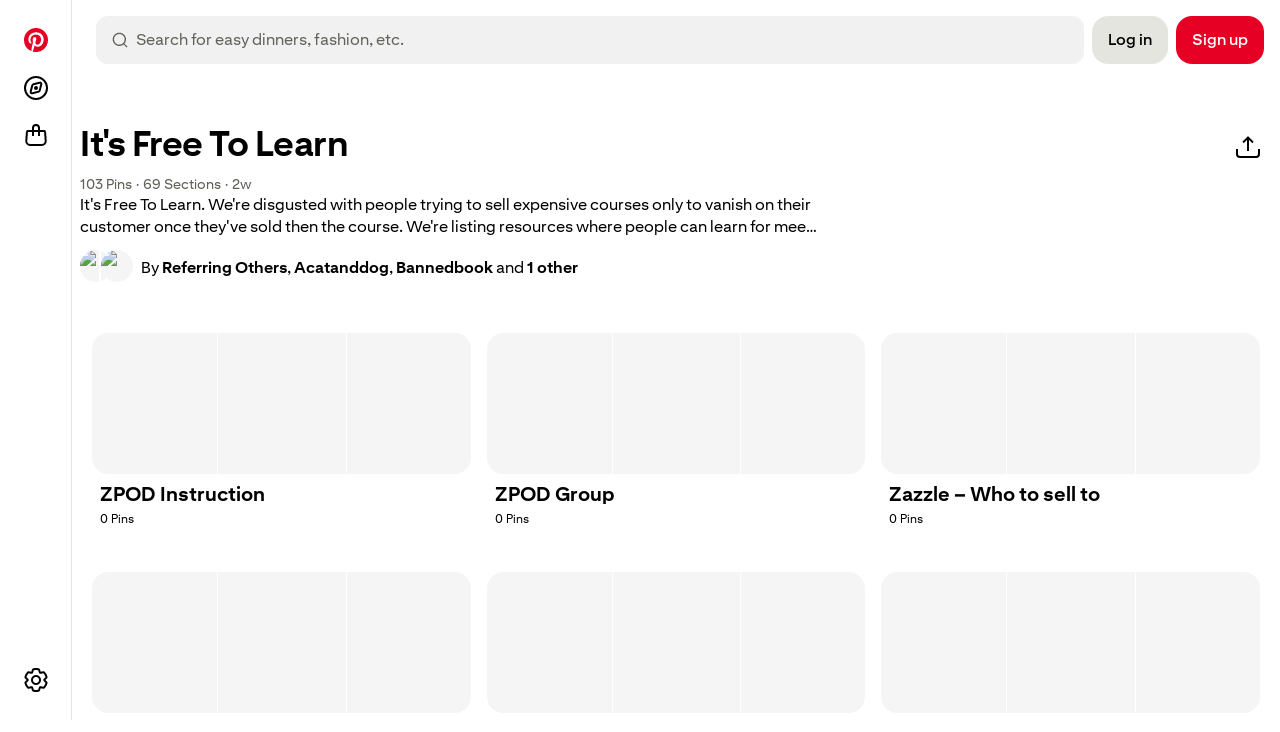

--- FILE ---
content_type: application/javascript
request_url: https://s.pinimg.com/webapp/www/[username]/[slug]-161f60c650cba19c.mjs
body_size: 86577
content:
(self.modernJsonp=self.modernJsonp||[]).push([["110"],{383091(e,t,a){var n={"./HI.tsx":["357125",9,"47334"],"./KR":["24375",9,"17308"],"./RO.tsx":["559081",9,"97458"],"./ENUK.tsx":["771685",9,"7686"],"./TL.tsx":["318504",9,"49649"],"./HU":["622817",9,"91610"],"./UA.tsx":["837026",9,"35903"],"./ID.tsx":["957415",9,"9068"],"./ID":["957415",9,"9068"],"./NL":["840710",9,"7915"],"./ZHCN.tsx":["551993",9,"36674"],"./consts":["908144",9,"96201"],"./ZHCN":["551993",9,"36674"],"./SV":["622875",9,"11464"],"./ESMX.tsx":["438323",9,"83568"],"./TL":["318504",9,"49649"],"./PL.tsx":["711380",9,"54325"],"./TH.tsx":["553356",9,"25117"],"./HI":["357125",9,"47334"],"./types.ts":["128407",7,"220"],"./IT":["662359",9,"98556"],"./SK":["568066",9,"76031"],"./RU":["702087",9,"44108"],"./SK.tsx":["568066",9,"76031"],"./ZHTW":["49885",9,"90222"],"./ESMX":["438323",9,"83568"],"./DA.tsx":["933953",9,"42778"],"./NL.tsx":["840710",9,"7915"],"./JP.tsx":["74806",9,"52603"],"./KR.tsx":["24375",9,"17308"],"./FR":["60892",9,"47981"],"./TR.tsx":["780418",9,"76863"],"./FR.tsx":["60892",9,"47981"],"./index.tsx":["638450",9],"./NO":["370613",9,"73494"],"./DE.tsx":["323069",9,"75630"],"./PTPT":["537859",9,"25481"],"./MS.tsx":["76604",9,"31053"],"./ESAR":["152057",9,"87650"],"./localeToFilename":["510050",9],"./HU.tsx":["622817",9,"91610"],"./RO":["559081",9,"97458"],"./PL":["711380",9,"54325"],"./TR":["780418",9,"76863"],"./DE":["323069",9,"75630"],"./ESES":["996752",9,"27689"],"./ESES.tsx":["996752",9,"27689"],"./VT.tsx":["484630",9,"91675"],"./TH":["553356",9,"25117"],"./DA":["933953",9,"42778"],"./PTBR.tsx":["110284",9,"91325"],"./ZHTW.tsx":["49885",9,"90222"],"./":["638450",9],"./ENUS":["985405",9,"99854"],"./JP":["74806",9,"52603"],"./PTBR":["110284",9,"91325"],"./CZ":["491015",9,"12620"],"./NO.tsx":["370613",9,"73494"],"./PTPT.tsx":["537859",9,"25481"],"./CZ.tsx":["491015",9,"12620"],"./SV.tsx":["622875",9,"11464"],"./UA":["837026",9,"35903"],"./ESAR.tsx":["152057",9,"87650"],"./VT":["484630",9,"91675"],"./index":["638450",9],"./GR.tsx":["774075",9,"68744"],"./IT.tsx":["662359",9,"98556"],"./localeToFilename.ts":["510050",9],"./ENUS.tsx":["985405",9,"99854"],"./ENUK":["771685",9,"7686"],"./FI":["114775",9,"32892"],"./FI.tsx":["114775",9,"32892"],"./consts.ts":["908144",9,"96201"],"./types":["128407",7,"220"],"./GR":["774075",9,"68744"],"./RU.tsx":["702087",9,"44108"],"./MS":["76604",9,"31053"]};function r(e){if(!a.o(n,e))return Promise.resolve().then(function(){var t=Error("Cannot find module '"+e+"'");throw t.code="MODULE_NOT_FOUND",t});var t=n[e],r=t[0];return Promise.all(t.slice(2).map(a.e)).then(function(){return a.t(r,16|t[1])})}r.keys=()=>Object.keys(n),r.id=383091,e.exports=r},304146(e,t,a){var n=a(44363),r={childContextTypes:!0,contextType:!0,contextTypes:!0,defaultProps:!0,displayName:!0,getDefaultProps:!0,getDerivedStateFromError:!0,getDerivedStateFromProps:!0,mixins:!0,propTypes:!0,type:!0},i={name:!0,length:!0,prototype:!0,caller:!0,callee:!0,arguments:!0,arity:!0},o={$$typeof:!0,compare:!0,defaultProps:!0,displayName:!0,propTypes:!0,type:!0},l={};function s(e){return n.isMemo(e)?o:l[e.$$typeof]||r}l[n.ForwardRef]={$$typeof:!0,render:!0,defaultProps:!0,displayName:!0,propTypes:!0},l[n.Memo]=o;var d=Object.defineProperty,c=Object.getOwnPropertyNames,u=Object.getOwnPropertySymbols,p=Object.getOwnPropertyDescriptor,h=Object.getPrototypeOf,m=Object.prototype;e.exports=function e(t,a,n){if("string"!=typeof a){if(m){var r=h(a);r&&r!==m&&e(t,r,n)}var o=c(a);u&&(o=o.concat(u(a)));for(var l=s(t),g=s(a),_=0;_<o.length;++_){var f=o[_];if(!i[f]&&!(n&&n[f])&&!(g&&g[f])&&!(l&&l[f])){var b=p(a,f);try{d(t,f,b)}catch(e){}}}}return t}},322799(e,t){var a="function"==typeof Symbol&&Symbol.for,n=a?Symbol.for("react.element"):60103,r=a?Symbol.for("react.portal"):60106,i=a?Symbol.for("react.fragment"):60107,o=a?Symbol.for("react.strict_mode"):60108,l=a?Symbol.for("react.profiler"):60114,s=a?Symbol.for("react.provider"):60109,d=a?Symbol.for("react.context"):60110,c=a?Symbol.for("react.async_mode"):60111,u=a?Symbol.for("react.concurrent_mode"):60111,p=a?Symbol.for("react.forward_ref"):60112,h=a?Symbol.for("react.suspense"):60113,m=a?Symbol.for("react.suspense_list"):60120,g=a?Symbol.for("react.memo"):60115,_=a?Symbol.for("react.lazy"):60116,f=a?Symbol.for("react.block"):60121,b=a?Symbol.for("react.fundamental"):60117,y=a?Symbol.for("react.responder"):60118,x=a?Symbol.for("react.scope"):60119;function v(e){if("object"==typeof e&&null!==e){var t=e.$$typeof;switch(t){case n:switch(e=e.type){case c:case u:case i:case l:case o:case h:return e;default:switch(e=e&&e.$$typeof){case d:case p:case _:case g:case s:return e;default:return t}}case r:return t}}}function w(e){return v(e)===u}t.AsyncMode=c,t.ConcurrentMode=u,t.ContextConsumer=d,t.ContextProvider=s,t.Element=n,t.ForwardRef=p,t.Fragment=i,t.Lazy=_,t.Memo=g,t.Portal=r,t.Profiler=l,t.StrictMode=o,t.Suspense=h,t.isAsyncMode=function(e){return w(e)||v(e)===c},t.isConcurrentMode=w,t.isContextConsumer=function(e){return v(e)===d},t.isContextProvider=function(e){return v(e)===s},t.isElement=function(e){return"object"==typeof e&&null!==e&&e.$$typeof===n},t.isForwardRef=function(e){return v(e)===p},t.isFragment=function(e){return v(e)===i},t.isLazy=function(e){return v(e)===_},t.isMemo=function(e){return v(e)===g},t.isPortal=function(e){return v(e)===r},t.isProfiler=function(e){return v(e)===l},t.isStrictMode=function(e){return v(e)===o},t.isSuspense=function(e){return v(e)===h},t.isValidElementType=function(e){return"string"==typeof e||"function"==typeof e||e===i||e===u||e===l||e===o||e===h||e===m||"object"==typeof e&&null!==e&&(e.$$typeof===_||e.$$typeof===g||e.$$typeof===s||e.$$typeof===d||e.$$typeof===p||e.$$typeof===b||e.$$typeof===y||e.$$typeof===x||e.$$typeof===f)},t.typeOf=v},44363(e,t,a){e.exports=a(322799)},850607(e,t,a){function n(e){return{name:"offsite_"+e,purpose:"essential",httpOnly:!1,duration:"session"}}a.d(t,{$C:()=>O,$p:()=>em,BD:()=>ec,DN:()=>eo,EA:()=>X,FX:()=>J,Hk:()=>Z,J9:()=>et,Jv:()=>en,KO:()=>u,Kb:()=>eu,Kc:()=>ee,Ko:()=>ep,L_:()=>el,MD:()=>g,MF:()=>L,N5:()=>H,P3:()=>i,QR:()=>x,Qr:()=>k,S3:()=>y,ST:()=>N,SU:()=>o,T7:()=>c,UH:()=>r,V:()=>D,VB:()=>eh,Vz:()=>E,W$:()=>er,W9:()=>j,XP:()=>Q,Xn:()=>M,Xu:()=>U,Z_:()=>C,aT:()=>f,bZ:()=>es,cL:()=>A,cS:()=>h,cV:()=>ei,dC:()=>F,dn:()=>z,ez:()=>p,fA:()=>V,hg:()=>T,j2:()=>$,jA:()=>w,k:()=>q,k3:()=>v,kE:()=>b,lH:()=>n,mh:()=>W,nl:()=>Y,o6:()=>K,ob:()=>I,oi:()=>ed,qM:()=>B,qj:()=>d,rI:()=>m,s1:()=>G,tu:()=>l,uD:()=>s,ut:()=>S,vS:()=>ea,xM:()=>_,xT:()=>R,y8:()=>P});let r={name:"__Secure-s_a",purpose:"essential",httpOnly:!0,duration:"sessionCookie"},i={name:"_auth",purpose:"essential",httpOnly:!0,duration:"sessionCookie"},o={name:"_b",purpose:"essential",httpOnly:!1,duration:"session"},l={name:"_derived_epik",purpose:"marketing",httpOnly:!1,duration:"1y"},s={name:"_epik",purpose:"marketing",httpOnly:!1,duration:"1y"},d={name:"_pinterest_access_token",purpose:"essential",httpOnly:!1,duration:"session"},c={name:"_pinterest_cm",purpose:"analytic",httpOnly:!1,duration:"session"},u={name:"_pinterest_ct",purpose:"marketing",httpOnly:!1,duration:"session"},p={name:"_pinterest_ct_rt",purpose:"marketing",httpOnly:!1,duration:"session"},h={name:"_pinterest_ct_ua",purpose:"marketing",httpOnly:!1,duration:"session"},m={name:"_pinterest_referral_source",purpose:"analytic",httpOnly:!1,duration:"5m"},g={name:"_pinterest_referrer",purpose:"analytic",httpOnly:!1,duration:"5m"},_={name:"_pinterest_sess",purpose:"essential",httpOnly:!0,duration:"sessionCookie"},f={name:"_pinterest_sos",purpose:"unknown",httpOnly:!0,duration:"1d"},b={name:"_routing_id",purpose:"essential",httpOnly:!1,duration:"session"},y={name:"_sd_redirect",purpose:"analytic",httpOnly:!1,duration:"30s"},x={name:"_ss_al",purpose:"essential",httpOnly:!1,duration:"session"},v={name:"_ss_at",purpose:"essential",httpOnly:!1,duration:"session"},w={name:"_ss_auth",purpose:"essential",httpOnly:!1,duration:"session"},A={name:"_ss_country_code",purpose:"essential",httpOnly:!1,duration:"session"},S={name:"_ss_la",purpose:"essential",httpOnly:!1,duration:"session"},j={name:"_ss_li",purpose:"essential",httpOnly:!1,duration:"session"},I={name:"_ss_lo",purpose:"essential",httpOnly:!1,duration:"session"},P={name:"_ss_na",purpose:"essential",httpOnly:!1,duration:"session"},k={name:"_ss_u",purpose:"essential",httpOnly:!1,duration:"session"},C={name:"ajs_",purpose:"analytic",httpOnly:!0,duration:"session"},z={name:"ajs_anonymous_id",purpose:"analytic",httpOnly:!1,duration:"7d"},T={name:"ajs_group_id",purpose:"analytic",httpOnly:!1,duration:"7d"},E={name:"ajs_user_id",purpose:"analytic",httpOnly:!1,duration:"7d"},F={name:"amp-access",purpose:"analytic",httpOnly:!1,duration:"session"},B={name:"amp-experiment",purpose:"analytic",httpOnly:!1,duration:"session"},R={name:"ar_debug",purpose:"analytic",httpOnly:!0,duration:"1y"},L={name:"attemptToClaimWebsite",purpose:"personalization",httpOnly:!1,duration:"1d"},M={name:"AUTHSSL",purpose:"essential",httpOnly:!1,duration:"24d"},O={name:"BearerToken",purpose:"unknown",httpOnly:!1,duration:"session"},D={name:"bxn",purpose:"personalization",httpOnly:!1,duration:"session"},K={name:"cm_sub",purpose:"essential",httpOnly:!1,duration:"1y"},W={name:"csrftoken",purpose:"essential",httpOnly:!1,duration:"1y"},$={name:"daa",purpose:"essential",httpOnly:!1,duration:"session"},H={name:"fba",purpose:"essential",httpOnly:!1,duration:"30d"},U={name:"fbalae",purpose:"essential",httpOnly:!1,duration:"12h"},N={name:"fbatime",purpose:"essential",httpOnly:!1,duration:"30d"},V={name:"force_default_pinner_experience",purpose:"essential",httpOnly:!1,duration:"session"},q={name:"forced_experiments",purpose:"essential",httpOnly:!1,duration:"session"},J={name:"forced_no_experiments",purpose:"essential",httpOnly:!1,duration:"session"},G={name:"forced_api_headers",purpose:"essential",httpOnly:!1,duration:"1y"},Y={name:"G_ENABLED_IDPS",purpose:"essential",httpOnly:!1,duration:"session"},X={name:"galae",purpose:"essential",httpOnly:!1,duration:"12h"},Q={name:"hasBeenShownLoginModalInOpen",purpose:"essential",httpOnly:!1,duration:"12h"},Z={name:"is_in_integration_tests",purpose:"essential",httpOnly:!1,duration:"session"},ee={name:"l_o",purpose:"marketing",httpOnly:!0,duration:"1y"},et={name:"languageIsDetected",purpose:"essential",httpOnly:!1,duration:"session"},ea={name:"logged_out",purpose:"essential",httpOnly:!1,duration:"session"},en={name:"ls",purpose:"essential",httpOnly:!1,duration:"session"},er={name:"r_r",purpose:"essential",httpOnly:!1,duration:"180d"},ei={name:"session_internal",purpose:"analytic",httpOnly:!1,duration:"session"},eo={name:"sessionFunnelEventLogged",purpose:"analytic",httpOnly:!1,duration:"12h"},el={name:"SimpleSAMLAuthToken",purpose:"essential",httpOnly:!1,duration:"session"},es={name:"SimpleSAMLSessionID",purpose:"essential",httpOnly:!1,duration:"session"},ed={name:"ss",purpose:"essential",httpOnly:!1,duration:"session"},ec={name:"tr_rdrct",purpose:"essential",httpOnly:!1,duration:"1y"},eu={name:"ujr",purpose:"essential",httpOnly:!1,duration:"session"},ep={name:"unauthLocale",purpose:"essential",httpOnly:!1,duration:"session"},eh={name:"sso_state",purpose:"essential",httpOnly:!0,duration:"5m"},em={name:"sso_nonce",purpose:"essential",httpOnly:!0,duration:"5m"}},817363(e,t,a){var n,r;a.r(t),a.d(t,{default:()=>o});let i={fragment:{argumentDefinitions:n=[{defaultValue:null,kind:"LocalArgument",name:"inviteType"},{defaultValue:null,kind:"LocalArgument",name:"objectId"}],kind:"Fragment",metadata:null,name:"AllShareOptionsUtility_CreateExternalInviteGraphQLQuery",selections:r=[{alias:null,args:[{kind:"Variable",name:"inviteType",variableName:"inviteType"},{kind:"Variable",name:"objectId",variableName:"objectId"}],concreteType:null,kind:"LinkedField",name:"v3InviteUserExternalQuery",plural:!1,selections:[{alias:null,args:null,kind:"ScalarField",name:"__typename",storageKey:null},{kind:"InlineFragment",selections:[{alias:null,args:null,concreteType:"InviteUserExternal",kind:"LinkedField",name:"data",plural:!1,selections:[{alias:null,args:null,kind:"ScalarField",name:"inviteCode",storageKey:null},{alias:null,args:null,kind:"ScalarField",name:"inviteUrl",storageKey:null},{alias:null,args:null,kind:"ScalarField",name:"title",storageKey:null},{alias:null,args:null,kind:"ScalarField",name:"message",storageKey:null}],storageKey:null}],type:"V3InviteUserExternal",abstractKey:null}],storageKey:null}],type:"Query",abstractKey:null},kind:"Request",operation:{argumentDefinitions:n,kind:"Operation",name:"AllShareOptionsUtility_CreateExternalInviteGraphQLQuery",selections:r},params:{id:"6312848b4bb08588587683a04a42e4d0333e2e986fcab0cef4ed200786d3f5d9",metadata:{},name:"AllShareOptionsUtility_CreateExternalInviteGraphQLQuery",operationKind:"query",text:null}};i.hash="08ff9e5b3aeff18d0d8d4d9f872bd8ba";let o=i},562154(e,t,a){var n,r,i,o;a.r(t),a.d(t,{default:()=>s});let l={argumentDefinitions:[],kind:"Fragment",metadata:null,name:"BoardCard_board",selections:[{alias:null,args:null,concreteType:"FeaturedBoard",kind:"LinkedField",name:"featuredBoardMetadata",plural:!1,selections:[{alias:null,args:null,concreteType:"User",kind:"LinkedField",name:"curator",plural:!1,selections:[n={alias:null,args:null,kind:"ScalarField",name:"fullName",storageKey:null},r={alias:null,args:null,kind:"ScalarField",name:"username",storageKey:null},{alias:null,args:null,concreteType:"VerifiedIdentity",kind:"LinkedField",name:"verifiedIdentity",plural:!1,selections:[i={alias:null,args:null,kind:"ScalarField",name:"verified",storageKey:null}],storageKey:null},o={alias:null,args:null,kind:"ScalarField",name:"isVerifiedMerchant",storageKey:null}],storageKey:null},{alias:null,args:null,kind:"ScalarField",name:"isSponsoredContent",storageKey:null}],storageKey:null},{alias:null,args:null,concreteType:"User",kind:"LinkedField",name:"owner",plural:!1,selections:[{alias:null,args:null,kind:"ScalarField",name:"blockedByMe",storageKey:null},n,o,r,{alias:null,args:null,concreteType:"VerifiedIdentity",kind:"LinkedField",name:"verifiedIdentity",plural:!1,selections:[{alias:null,args:null,kind:"ScalarField",name:"name",storageKey:null},i],storageKey:null}],storageKey:null},{alias:null,args:null,concreteType:"CoverPin",kind:"LinkedField",name:"coverPin",plural:!1,selections:[{args:null,kind:"FragmentSpread",name:"DrawerImageGroup_coverPin"}],storageKey:null},{args:null,kind:"FragmentSpread",name:"DrawerImageGroup_board"}],type:"Board",abstractKey:null};l.hash="160b60f499ce33660e2c11915eed4d09";let s=l},551789(e,t,a){var n,r,i,o;a.r(t),a.d(t,{default:()=>s});let l={argumentDefinitions:[],kind:"Fragment",metadata:null,name:"BoardRep_board",selections:[{alias:"boardAccess",args:null,kind:"ScalarField",name:"access",storageKey:null},{alias:null,args:null,kind:"ScalarField",name:"archivedByMeAt",storageKey:null},{alias:null,args:null,kind:"ScalarField",name:"boardOrderModifiedAt",storageKey:null},{alias:null,args:null,concreteType:null,kind:"LinkedField",name:"collaboratingUsers",plural:!1,selections:[{alias:null,args:null,kind:"ScalarField",name:"__typename",storageKey:null},{kind:"InlineFragment",selections:[{alias:null,args:null,concreteType:"UserCollaboratingUsersConnection",kind:"LinkedField",name:"connection",plural:!1,selections:[{alias:null,args:null,concreteType:"UserCollaboratingUsersEdge",kind:"LinkedField",name:"edges",plural:!0,selections:[{alias:null,args:null,concreteType:"User",kind:"LinkedField",name:"node",plural:!1,selections:r=[n={alias:null,args:null,kind:"ScalarField",name:"entityId",storageKey:null}],storageKey:null}],storageKey:null}],storageKey:null}],type:"UserCollaboratingUsersConnectionContainer",abstractKey:null}],storageKey:null},{alias:null,args:null,concreteType:"CoverPin",kind:"LinkedField",name:"coverPin",plural:!1,selections:[{alias:null,args:null,kind:"ScalarField",name:"crop",storageKey:null},{alias:null,args:null,kind:"ScalarField",name:"size",storageKey:null}],storageKey:null},n,{alias:null,args:null,kind:"ScalarField",name:"followedByMe",storageKey:null},{alias:null,args:null,kind:"ScalarField",name:"hasCustomCover",storageKey:null},{alias:"images170x",args:[{kind:"Literal",name:"spec",value:"170x"}],concreteType:"ImageDetails",kind:"LinkedField",name:"images",plural:!0,selections:o=[i={alias:null,args:null,kind:"ScalarField",name:"url",storageKey:null}],storageKey:'images(spec:"170x")'},{alias:"images236x",args:[{kind:"Literal",name:"spec",value:"236x"}],concreteType:"ImageDetails",kind:"LinkedField",name:"images",plural:!0,selections:o,storageKey:'images(spec:"236x")'},{alias:null,args:null,kind:"ScalarField",name:"isCollaborative",storageKey:null},{alias:null,args:null,kind:"ScalarField",name:"name",storageKey:null},{alias:null,args:null,concreteType:"User",kind:"LinkedField",name:"owner",plural:!1,selections:r,storageKey:null},{alias:null,args:null,kind:"ScalarField",name:"pinCount",storageKey:null},{alias:null,args:null,kind:"ScalarField",name:"pinThumbnailUrls",storageKey:null},{alias:null,args:null,kind:"ScalarField",name:"privacy",storageKey:null},{alias:null,args:null,kind:"ScalarField",name:"sectionCount",storageKey:null},{alias:null,args:null,concreteType:"SensitivityScreen",kind:"LinkedField",name:"sensitivityScreen",plural:!1,selections:[{alias:null,args:null,kind:"ScalarField",name:"reason",storageKey:null},{alias:null,args:null,kind:"ScalarField",name:"showWarning",storageKey:null}],storageKey:null},{alias:null,args:null,kind:"ScalarField",name:"shouldShowBoardCollaborators",storageKey:null},{alias:null,args:null,kind:"ScalarField",name:"type",storageKey:null},i,{args:null,kind:"FragmentSpread",name:"BoardCard_board"},{args:null,kind:"FragmentSpread",name:"useGetCoverPhoto_board"}],type:"Board",abstractKey:null};l.hash="3e837db15a9e9f5a0377c7ab62c7401e";let s=l},555490(e,t,a){a.r(t),a.d(t,{default:()=>r});let n={argumentDefinitions:[],kind:"Fragment",metadata:null,name:"BoardSectionPagePresentationFragment_board",selections:[{alias:null,args:null,kind:"ScalarField",name:"__typename",storageKey:null},{alias:null,args:null,concreteType:"Board",kind:"LinkedField",name:"data",plural:!1,selections:[{alias:null,args:null,kind:"ScalarField",name:"entityId",storageKey:null},{alias:null,args:null,kind:"ScalarField",name:"name",storageKey:null},{alias:null,args:null,kind:"ScalarField",name:"url",storageKey:null},{alias:null,args:null,kind:"ScalarField",name:"privacy",storageKey:null},{alias:null,args:null,kind:"ScalarField",name:"access",storageKey:null}],storageKey:null},{alias:null,args:null,concreteType:"Sensitivity",kind:"LinkedField",name:"sensitivity",plural:!1,selections:[{alias:null,args:null,kind:"ScalarField",name:"severity",storageKey:null}],storageKey:null}],type:"V3GetBoard",abstractKey:null};n.hash="fa4facdc9d982276eca3b5b8e81ee4c2";let r=n},949870(e,t,a){a.r(t),a.d(t,{default:()=>r});let n={argumentDefinitions:[],kind:"Fragment",metadata:null,name:"BubbleStory_story",selections:[{alias:"storyId",args:null,kind:"ScalarField",name:"id",storageKey:null},{alias:null,args:null,kind:"ScalarField",name:"storyType",storageKey:null},{alias:null,args:null,kind:"ScalarField",name:"referringSource",storageKey:null},{alias:"storyTitle",args:null,concreteType:"StoryText",kind:"LinkedField",name:"title",plural:!1,selections:[{alias:null,args:null,kind:"ScalarField",name:"format",storageKey:null}],storageKey:null},{alias:null,args:null,concreteType:"StoryAction",kind:"LinkedField",name:"action",plural:!1,selections:[{alias:null,args:null,kind:"ScalarField",name:"url",storageKey:null},{alias:null,args:null,kind:"ScalarField",name:"text",storageKey:null}],storageKey:null},{alias:null,args:null,concreteType:null,kind:"LinkedField",name:"objects",plural:!0,selections:[{alias:null,args:null,kind:"ScalarField",name:"__typename",storageKey:null},{kind:"InlineFragment",selections:[{alias:null,args:null,kind:"ScalarField",name:"entityId",storageKey:null},{alias:null,args:null,kind:"ScalarField",name:"type",storageKey:null}],type:"ExploreArticle",abstractKey:null}],storageKey:null},{alias:null,args:null,concreteType:"StoryDisplayOptions",kind:"LinkedField",name:"displayOptions",plural:!1,selections:[{alias:null,args:null,kind:"ScalarField",name:"identifierIconName",storageKey:null}],storageKey:null},{args:null,kind:"FragmentSpread",name:"BubblesGridRep_story"}],type:"Story",abstractKey:null};n.hash="c6be2bfa9e282b6036307fb17958ce3d";let r=n},27973(e,t,a){a.r(t),a.d(t,{default:()=>r});let n={argumentDefinitions:[],kind:"Fragment",metadata:null,name:"BubblesGridRep_story",selections:[{alias:"storyId",args:null,kind:"ScalarField",name:"id",storageKey:null},{alias:null,args:null,kind:"ScalarField",name:"storyType",storageKey:null},{alias:null,args:null,concreteType:null,kind:"LinkedField",name:"objects",plural:!0,selections:[{kind:"InlineFragment",selections:[{alias:null,args:null,kind:"ScalarField",name:"__typename",storageKey:null},{alias:null,args:null,kind:"ScalarField",name:"entityId",storageKey:null},{alias:null,args:null,kind:"ScalarField",name:"type",storageKey:null},{args:null,kind:"FragmentSpread",name:"ExploreBubble_exploreArticle"}],type:"ExploreArticle",abstractKey:null}],storageKey:null}],type:"Story",abstractKey:null};n.hash="1820448f293b4452fdd957a1b02dd23b";let r=n},489602(e,t,a){a.r(t),a.d(t,{default:()=>r});let n={argumentDefinitions:[],kind:"Fragment",metadata:null,name:"CSSCarouselModule_parentPin",selections:[{alias:null,args:null,kind:"ScalarField",name:"entityId",storageKey:null},{args:null,kind:"FragmentSpread",name:"ItemRep_parentPin"}],type:"Pin",abstractKey:null};n.hash="d1542775568248acbce5a79453f4dffb";let r=n},531604(e,t,a){var n,r;a.r(t),a.d(t,{default:()=>o});let i={argumentDefinitions:[{defaultValue:!0,kind:"LocalArgument",name:"skipUnauthFragment"}],kind:"Fragment",metadata:null,name:"CSSCarouselModule_story",selections:[{alias:null,args:null,concreteType:"StoryAction",kind:"LinkedField",name:"action",plural:!1,selections:[{alias:null,args:null,kind:"ScalarField",name:"location",storageKey:null},n={alias:null,args:null,kind:"ScalarField",name:"text",storageKey:null},r={alias:null,args:null,kind:"ScalarField",name:"url",storageKey:null}],storageKey:null},{alias:null,args:null,kind:"ScalarField",name:"contentIds",storageKey:null},{alias:null,args:null,concreteType:"StoryDisplayOptions",kind:"LinkedField",name:"displayOptions",plural:!1,selections:[{alias:null,args:null,concreteType:"StoryContentDisplay",kind:"LinkedField",name:"contentDisplay",plural:!1,selections:[{alias:null,args:null,concreteType:"StoryContentVisibleItemCount",kind:"LinkedField",name:"contentVisibleItemCount",plural:!1,selections:[{alias:null,args:null,kind:"ScalarField",name:"mobile",storageKey:null},{alias:null,args:null,kind:"ScalarField",name:"web",storageKey:null}],storageKey:null},{alias:null,args:null,kind:"ScalarField",name:"itemWidthHeightRatio",storageKey:null}],storageKey:null}],storageKey:null},{alias:null,args:null,concreteType:null,kind:"LinkedField",name:"objects",plural:!0,selections:[{alias:null,args:null,kind:"ScalarField",name:"__typename",storageKey:null},{kind:"InlineFragment",selections:[{alias:null,args:null,kind:"ScalarField",name:"entityId",storageKey:null},{alias:"images_236x",args:[{kind:"Literal",name:"spec",value:"236x"}],concreteType:"ImageDetails",kind:"LinkedField",name:"images",plural:!1,selections:[r],storageKey:'images(spec:"236x")'},{args:[{kind:"Variable",name:"skipUnauthFragment",variableName:"skipUnauthFragment"}],kind:"FragmentSpread",name:"ItemRep_pin"}],type:"Pin",abstractKey:null}],storageKey:null},{alias:"storyId",args:null,kind:"ScalarField",name:"id",storageKey:null},{alias:null,args:null,kind:"ScalarField",name:"storyType",storageKey:null},{alias:"storyTitle",args:null,concreteType:"StoryText",kind:"LinkedField",name:"title",plural:!1,selections:[n],storageKey:null},{args:null,kind:"FragmentSpread",name:"ItemRep_story"},{args:null,kind:"FragmentSpread",name:"useCarouselModuleLogic_story"},{args:null,kind:"FragmentSpread",name:"HeaderModule_story"}],type:"Story",abstractKey:null};i.hash="dee347ef77ae345e076b08494d4b664f";let o=i},860320(e,t,a){var n;a.r(t),a.d(t,{default:()=>i});let r={argumentDefinitions:[],kind:"Fragment",metadata:null,name:"ExploreBubble_exploreArticle",selections:[{alias:null,args:null,kind:"ScalarField",name:"entityId",storageKey:null},{alias:null,args:null,concreteType:"StoryAction",kind:"LinkedField",name:"action",plural:!1,selections:n=[{alias:null,args:null,kind:"ScalarField",name:"url",storageKey:null}],storageKey:null},{alias:null,args:null,concreteType:"User",kind:"LinkedField",name:"curator",plural:!1,selections:[{alias:null,args:null,kind:"ScalarField",name:"fullName",storageKey:null},{alias:null,args:null,kind:"ScalarField",name:"imageSmallUrl",storageKey:null}],storageKey:null},{alias:null,args:null,kind:"ScalarField",name:"dominantColors",storageKey:null},{alias:null,args:null,kind:"ScalarField",name:"identifierIconType",storageKey:null},{alias:null,args:null,kind:"ScalarField",name:"storyCategory",storageKey:null},{alias:"articleTitle",args:null,concreteType:"ArticleTitleGraphQL",kind:"LinkedField",name:"title",plural:!1,selections:[{alias:null,args:null,kind:"ScalarField",name:"format",storageKey:null}],storageKey:null},{alias:"coverImage236x",args:[{kind:"Literal",name:"spec",value:"236x"}],concreteType:"Thumbnails",kind:"LinkedField",name:"coverImages",plural:!0,selections:n,storageKey:'coverImages(spec:"236x")'},{alias:"coverImage474x",args:[{kind:"Literal",name:"spec",value:"474x"}],concreteType:"Thumbnails",kind:"LinkedField",name:"coverImages",plural:!0,selections:n,storageKey:'coverImages(spec:"474x")'}],type:"ExploreArticle",abstractKey:null};r.hash="ee837caaba80f67c3ccb2223d20c7649";let i=r},43969(e,t,a){a.r(t),a.d(t,{default:()=>r});let n={argumentDefinitions:[],kind:"Fragment",metadata:{plural:!0},name:"PinSnippetList_pin",selections:[{alias:null,args:null,concreteType:"AggregatedPinData",kind:"LinkedField",name:"aggregatedPinData",plural:!1,selections:[{alias:null,args:null,concreteType:"AggregatedStats",kind:"LinkedField",name:"aggregatedStats",plural:!1,selections:[{alias:null,args:null,kind:"ScalarField",name:"saves",storageKey:null}],storageKey:null}],storageKey:null},{alias:null,args:null,kind:"ScalarField",name:"cacheableId",storageKey:null},{alias:null,args:null,kind:"ScalarField",name:"entityId",storageKey:null},{alias:null,args:null,concreteType:"PinJoin",kind:"LinkedField",name:"pinJoin",plural:!1,selections:[{alias:null,args:null,concreteType:"AnnotationsWithLinks",kind:"LinkedField",name:"annotationsWithLinksArray",plural:!0,selections:[{alias:null,args:null,kind:"ScalarField",name:"name",storageKey:null},{alias:null,args:null,kind:"ScalarField",name:"url",storageKey:null}],storageKey:null},{alias:null,args:null,kind:"ScalarField",name:"visualAnnotation",storageKey:null}],storageKey:null},{alias:null,args:null,concreteType:"User",kind:"LinkedField",name:"pinner",plural:!1,selections:[{alias:null,args:null,kind:"ScalarField",name:"username",storageKey:null},{alias:null,args:null,kind:"ScalarField",name:"fullName",storageKey:null},{alias:null,args:null,kind:"ScalarField",name:"imageMediumUrl",storageKey:null},{alias:null,args:null,kind:"ScalarField",name:"imageLargeUrl",storageKey:null}],storageKey:null},{alias:null,args:null,kind:"ScalarField",name:"seoUrl",storageKey:null}],type:"Pin",abstractKey:null};n.hash="14db1bf28ca7f79c8f15c4b9c9d881f2";let r=n},291740(e,t,a){var n,r;a.r(t),a.d(t,{default:()=>o});let i={argumentDefinitions:[],kind:"Fragment",metadata:null,name:"RelatedInterestsMultiColumnModule_story",selections:[{alias:"storyTitle",args:null,concreteType:"StoryText",kind:"LinkedField",name:"title",plural:!1,selections:n=[{alias:null,args:null,kind:"ScalarField",name:"format",storageKey:null}],storageKey:null},{alias:null,args:null,concreteType:"StoryText",kind:"LinkedField",name:"subtitle",plural:!1,selections:n,storageKey:null},{alias:null,args:null,concreteType:null,kind:"LinkedField",name:"objects",plural:!0,selections:[{alias:null,args:null,kind:"ScalarField",name:"__typename",storageKey:null},{kind:"InlineFragment",selections:[{alias:"image_236x",args:[{kind:"Literal",name:"spec",value:"236x"}],concreteType:"Thumbnails",kind:"LinkedField",name:"image",plural:!0,selections:r=[{alias:null,args:null,kind:"ScalarField",name:"url",storageKey:null}],storageKey:'image(spec:"236x")'},{alias:"image_474x",args:[{kind:"Literal",name:"spec",value:"474x"}],concreteType:"Thumbnails",kind:"LinkedField",name:"image",plural:!0,selections:r,storageKey:'image(spec:"474x")'},{alias:"klpUrl",args:null,kind:"ScalarField",name:"url",storageKey:null},{alias:null,args:null,kind:"ScalarField",name:"name",storageKey:null}],type:"SeoRelatedInterestsData",abstractKey:null}],storageKey:null}],type:"Story",abstractKey:null};i.hash="7e064ce9f98bdabf8cf6a642ee933463";let o=i},703918(e,t,a){a.r(t),a.d(t,{default:()=>r});let n={argumentDefinitions:[],kind:"Fragment",metadata:null,name:"TopicImageWithText_topic",selections:[{alias:"background_color",args:null,kind:"ScalarField",name:"backgroundColor",storageKey:null},{alias:null,args:null,kind:"ScalarField",name:"name",storageKey:null},{alias:"follower_count",args:null,kind:"ScalarField",name:"followerCount",storageKey:null},{alias:null,args:[{kind:"Literal",name:"spec",value:"236x"}],concreteType:"ImageDetails",kind:"LinkedField",name:"images",plural:!1,selections:[{alias:null,args:null,kind:"ScalarField",name:"url",storageKey:null},{alias:null,args:null,kind:"ScalarField",name:"width",storageKey:null},{alias:null,args:null,kind:"ScalarField",name:"height",storageKey:null}],storageKey:'images(spec:"236x")'}],type:"Interest",abstractKey:null};n.hash="b5b71fb4390c1d3835e468a25f687669";let r=n},393895(e,t,a){a.r(t),a.d(t,{default:()=>r});let n={argumentDefinitions:[],kind:"Fragment",metadata:null,name:"TopicRepFragment_topic",selections:[{alias:"is_followed",args:null,kind:"ScalarField",name:"isFollowed",storageKey:null},{alias:null,args:null,kind:"ScalarField",name:"entityId",storageKey:null},{args:null,kind:"FragmentSpread",name:"TopicImageWithText_topic"}],type:"Interest",abstractKey:null};n.hash="e5a0b7dce2aa2313e4cf2c9871cbedf7";let r=n},18598(e,t,a){var n,r;a.r(t),a.d(t,{default:()=>o});let i={fragment:{argumentDefinitions:n=[{defaultValue:null,kind:"LocalArgument",name:"boardId"}],kind:"Fragment",metadata:null,name:"collab_AcceptInvite_Mutation",selections:r=[{alias:null,args:[{fields:[{kind:"Variable",name:"board",variableName:"boardId"}],kind:"ObjectValue",name:"input"}],concreteType:null,kind:"LinkedField",name:"v3AcceptBoardCollaboratorInviteMutation",plural:!1,selections:[{alias:null,args:null,kind:"ScalarField",name:"__typename",storageKey:null},{kind:"InlineFragment",selections:[{alias:null,args:null,concreteType:"ErrorInfo",kind:"LinkedField",name:"error",plural:!1,selections:[{alias:null,args:null,kind:"ScalarField",name:"message",storageKey:null},{alias:null,args:null,kind:"ScalarField",name:"paramPath",storageKey:null}],storageKey:null}],type:"Error",abstractKey:"__isError"}],storageKey:null}],type:"Mutation",abstractKey:null},kind:"Request",operation:{argumentDefinitions:n,kind:"Operation",name:"collab_AcceptInvite_Mutation",selections:r},params:{id:"781c41132fefa007ebde7bcd8c49840ce1768ed6f6781fd72e3904bd35fb576f",metadata:{},name:"collab_AcceptInvite_Mutation",operationKind:"mutation",text:null}};i.hash="7005ce437a6a6ff33741ab44aa02cf61";let o=i},841303(e,t,a){var n,r;a.r(t),a.d(t,{default:()=>o});let i={fragment:{argumentDefinitions:n=[{defaultValue:null,kind:"LocalArgument",name:"boardId"},{defaultValue:null,kind:"LocalArgument",name:"userId"}],kind:"Fragment",metadata:null,name:"collab_ApproveInvite_Mutation",selections:r=[{alias:null,args:[{fields:[{kind:"Variable",name:"board",variableName:"boardId"},{kind:"Variable",name:"user",variableName:"userId"}],kind:"ObjectValue",name:"input"}],concreteType:null,kind:"LinkedField",name:"v3ApproveBoardCollaboratorInviteMutation",plural:!1,selections:[{alias:null,args:null,kind:"ScalarField",name:"__typename",storageKey:null},{kind:"InlineFragment",selections:[{alias:null,args:null,concreteType:"ErrorInfo",kind:"LinkedField",name:"error",plural:!1,selections:[{alias:null,args:null,kind:"ScalarField",name:"message",storageKey:null},{alias:null,args:null,kind:"ScalarField",name:"paramPath",storageKey:null}],storageKey:null}],type:"Error",abstractKey:"__isError"}],storageKey:null}],type:"Mutation",abstractKey:null},kind:"Request",operation:{argumentDefinitions:n,kind:"Operation",name:"collab_ApproveInvite_Mutation",selections:r},params:{id:"472a584df4a467181ed32ec33d235ef2f2e6d53fdb4c7a43d11156b6d51dcd50",metadata:{},name:"collab_ApproveInvite_Mutation",operationKind:"mutation",text:null}};i.hash="40ae8061007ba5f53a4570e43e4ca864";let o=i},307446(e,t,a){var n,r,i,o;a.r(t),a.d(t,{default:()=>s});let l={fragment:{argumentDefinitions:[n={defaultValue:null,kind:"LocalArgument",name:"ban"},r={defaultValue:null,kind:"LocalArgument",name:"boardId"},i={defaultValue:null,kind:"LocalArgument",name:"userId"}],kind:"Fragment",metadata:null,name:"collab_DeclineOrDeleteBoardCollaboratorInvite_Mutation",selections:o=[{alias:null,args:[{fields:[{kind:"Variable",name:"ban",variableName:"ban"},{kind:"Variable",name:"board",variableName:"boardId"},{kind:"Variable",name:"user",variableName:"userId"}],kind:"ObjectValue",name:"input"}],concreteType:null,kind:"LinkedField",name:"v3DeclineOrDeleteBoardCollaboratorInviteMutation",plural:!1,selections:[{alias:null,args:null,kind:"ScalarField",name:"__typename",storageKey:null},{kind:"InlineFragment",selections:[{alias:null,args:null,concreteType:"ErrorInfo",kind:"LinkedField",name:"error",plural:!1,selections:[{alias:null,args:null,kind:"ScalarField",name:"message",storageKey:null},{alias:null,args:null,kind:"ScalarField",name:"paramPath",storageKey:null}],storageKey:null}],type:"Error",abstractKey:"__isError"}],storageKey:null}],type:"Mutation",abstractKey:null},kind:"Request",operation:{argumentDefinitions:[r,i,n],kind:"Operation",name:"collab_DeclineOrDeleteBoardCollaboratorInvite_Mutation",selections:o},params:{id:"ff3059743c1d13d4f1c2ef07e10d2b29925c7b330db4103e55e9e65c380c0ce5",metadata:{},name:"collab_DeclineOrDeleteBoardCollaboratorInvite_Mutation",operationKind:"mutation",text:null}};l.hash="c62e5df78917dd238b70f366f358d487";let s=l},865118(e,t,a){var n,r,i,o,l,s,d,c;a.r(t),a.d(t,{default:()=>p});let u={fragment:{argumentDefinitions:n=[{defaultValue:null,kind:"LocalArgument",name:"board"},{defaultValue:null,kind:"LocalArgument",name:"collaboratorIds"}],kind:"Fragment",metadata:null,name:"collab_RemoveBoardCollaborators_Mutation",selections:[{alias:null,args:r=[{fields:[{kind:"Variable",name:"board",variableName:"board"},{kind:"Variable",name:"collaboratorIds",variableName:"collaboratorIds"}],kind:"ObjectValue",name:"input"}],concreteType:null,kind:"LinkedField",name:"v3RemoveBoardCollaboratorsMutation",plural:!1,selections:[i={alias:null,args:null,kind:"ScalarField",name:"__typename",storageKey:null},{kind:"InlineFragment",selections:[{alias:null,args:null,concreteType:"Board",kind:"LinkedField",name:"data",plural:!1,selections:[o={alias:null,args:null,kind:"ScalarField",name:"collaboratorCount",storageKey:null},{alias:null,args:null,concreteType:null,kind:"LinkedField",name:"collaboratingUsers",plural:!1,selections:[i,{kind:"InlineFragment",selections:[{alias:null,args:null,concreteType:"UserCollaboratingUsersConnection",kind:"LinkedField",name:"connection",plural:!1,selections:[{alias:null,args:null,concreteType:"UserCollaboratingUsersEdge",kind:"LinkedField",name:"edges",plural:!0,selections:[{alias:null,args:null,concreteType:"User",kind:"LinkedField",name:"node",plural:!1,selections:[l={alias:null,args:null,kind:"ScalarField",name:"username",storageKey:null},s={alias:null,args:null,kind:"ScalarField",name:"entityId",storageKey:null}],storageKey:null}],storageKey:null}],storageKey:null}],type:"UserCollaboratingUsersConnectionContainer",abstractKey:null}],storageKey:null}],storageKey:null}],type:"V3RemoveBoardCollaborators",abstractKey:null},d={kind:"InlineFragment",selections:[{alias:null,args:null,concreteType:"ErrorInfo",kind:"LinkedField",name:"error",plural:!1,selections:[{alias:null,args:null,kind:"ScalarField",name:"message",storageKey:null},{alias:null,args:null,kind:"ScalarField",name:"paramPath",storageKey:null}],storageKey:null}],type:"Error",abstractKey:"__isError"}],storageKey:null}],type:"Mutation",abstractKey:null},kind:"Request",operation:{argumentDefinitions:n,kind:"Operation",name:"collab_RemoveBoardCollaborators_Mutation",selections:[{alias:null,args:r,concreteType:null,kind:"LinkedField",name:"v3RemoveBoardCollaboratorsMutation",plural:!1,selections:[i,{kind:"InlineFragment",selections:[{alias:null,args:null,concreteType:"Board",kind:"LinkedField",name:"data",plural:!1,selections:[o,{alias:null,args:null,concreteType:null,kind:"LinkedField",name:"collaboratingUsers",plural:!1,selections:[i,{kind:"InlineFragment",selections:[{alias:null,args:null,concreteType:"UserCollaboratingUsersConnection",kind:"LinkedField",name:"connection",plural:!1,selections:[{alias:null,args:null,concreteType:"UserCollaboratingUsersEdge",kind:"LinkedField",name:"edges",plural:!0,selections:[{alias:null,args:null,concreteType:"User",kind:"LinkedField",name:"node",plural:!1,selections:[l,s,c={alias:null,args:null,kind:"ScalarField",name:"id",storageKey:null}],storageKey:null}],storageKey:null}],storageKey:null}],type:"UserCollaboratingUsersConnectionContainer",abstractKey:null}],storageKey:null},c],storageKey:null}],type:"V3RemoveBoardCollaborators",abstractKey:null},d],storageKey:null}]},params:{id:"83dd1206102cffdd460f8c072df0ca515d27c8fcf3798423f1657afabdf467ac",metadata:{},name:"collab_RemoveBoardCollaborators_Mutation",operationKind:"mutation",text:null}};u.hash="2c3e1508650962adfff1171e950fa419";let p=u},153191(e,t,a){var n,r,i,o,l,s,d,c,u,p;a.r(t),a.d(t,{default:()=>m});let h=(n=[{defaultValue:null,kind:"LocalArgument",name:"boardId"},{defaultValue:null,kind:"LocalArgument",name:"message"}],r=[{fields:[{kind:"Variable",name:"board",variableName:"boardId"},{kind:"Variable",name:"message",variableName:"message"}],kind:"ObjectValue",name:"input"}],i={alias:null,args:null,kind:"ScalarField",name:"__typename",storageKey:null},l=[o={alias:null,args:null,kind:"ScalarField",name:"entityId",storageKey:null}],s={alias:null,args:null,kind:"ScalarField",name:"status",storageKey:null},d={alias:null,args:null,kind:"ScalarField",name:"type",storageKey:null},u={kind:"InlineFragment",selections:[{alias:null,args:null,concreteType:"ErrorInfo",kind:"LinkedField",name:"error",plural:!1,selections:[{alias:null,args:null,kind:"ScalarField",name:"message",storageKey:null},{alias:null,args:null,kind:"ScalarField",name:"paramPath",storageKey:null}],storageKey:null}],type:"Error",abstractKey:"__isError"},p=[o,c={alias:null,args:null,kind:"ScalarField",name:"id",storageKey:null}],{fragment:{argumentDefinitions:n,kind:"Fragment",metadata:null,name:"collab_RequestToJoin_Mutation",selections:[{alias:null,args:r,concreteType:null,kind:"LinkedField",name:"v3CreateRequestToJoinBoardMutation",plural:!1,selections:[i,{kind:"InlineFragment",selections:[{alias:null,args:null,concreteType:"CollaboratorInvite",kind:"LinkedField",name:"data",plural:!1,selections:[{alias:null,args:null,concreteType:"User",kind:"LinkedField",name:"invitedByUser",plural:!1,selections:l,storageKey:null},{alias:null,args:null,concreteType:"User",kind:"LinkedField",name:"invitedUser",plural:!1,selections:l,storageKey:null},s,d,c,{alias:null,args:null,concreteType:"Board",kind:"LinkedField",name:"board",plural:!1,selections:l,storageKey:null}],storageKey:null}],type:"CollaboratorInviteResponse",abstractKey:null},u],storageKey:null}],type:"Mutation",abstractKey:null},kind:"Request",operation:{argumentDefinitions:n,kind:"Operation",name:"collab_RequestToJoin_Mutation",selections:[{alias:null,args:r,concreteType:null,kind:"LinkedField",name:"v3CreateRequestToJoinBoardMutation",plural:!1,selections:[i,{kind:"InlineFragment",selections:[{alias:null,args:null,concreteType:"CollaboratorInvite",kind:"LinkedField",name:"data",plural:!1,selections:[{alias:null,args:null,concreteType:"User",kind:"LinkedField",name:"invitedByUser",plural:!1,selections:p,storageKey:null},{alias:null,args:null,concreteType:"User",kind:"LinkedField",name:"invitedUser",plural:!1,selections:p,storageKey:null},s,d,c,{alias:null,args:null,concreteType:"Board",kind:"LinkedField",name:"board",plural:!1,selections:p,storageKey:null}],storageKey:null}],type:"CollaboratorInviteResponse",abstractKey:null},u],storageKey:null}]},params:{id:"ff45f353c3246c417487b54a02f0669dbc6c45761df9567395537bf1f7875a9f",metadata:{},name:"collab_RequestToJoin_Mutation",operationKind:"mutation",text:null}});h.hash="9aa22a7713214239538142ad2c957cc3";let m=h},865738(e,t,a){var n,r;a.r(t),a.d(t,{default:()=>o});let i={fragment:{argumentDefinitions:n=[{defaultValue:null,kind:"LocalArgument",name:"boardId"},{defaultValue:null,kind:"LocalArgument",name:"emails"},{defaultValue:null,kind:"LocalArgument",name:"message"}],kind:"Fragment",metadata:null,name:"collab_emails_Mutation",selections:r=[{alias:null,args:[{fields:[{kind:"Variable",name:"board",variableName:"boardId"},{kind:"Variable",name:"emails",variableName:"emails"},{kind:"Variable",name:"message",variableName:"message"}],kind:"ObjectValue",name:"input"}],concreteType:null,kind:"LinkedField",name:"v3InviteBoardCollaboratorEmailMutationv2",plural:!1,selections:[{alias:null,args:null,kind:"ScalarField",name:"__typename",storageKey:null},{kind:"InlineFragment",selections:[{alias:null,args:null,concreteType:"ErrorInfo",kind:"LinkedField",name:"error",plural:!1,selections:[{alias:null,args:null,kind:"ScalarField",name:"message",storageKey:null},{alias:null,args:null,kind:"ScalarField",name:"paramPath",storageKey:null}],storageKey:null}],type:"Error",abstractKey:"__isError"}],storageKey:null}],type:"Mutation",abstractKey:null},kind:"Request",operation:{argumentDefinitions:n,kind:"Operation",name:"collab_emails_Mutation",selections:r},params:{id:"b71dbcb22ec2462fa0cde080403e4f9001df6f822511fd94b0fb3eae0c6b3fd4",metadata:{},name:"collab_emails_Mutation",operationKind:"mutation",text:null}};i.hash="de392a939a95d05f7ee889fe77a9e52d";let o=i},481607(e,t,a){var n,r,i,o;a.r(t),a.d(t,{default:()=>s});let l={fragment:{argumentDefinitions:[n={defaultValue:null,kind:"LocalArgument",name:"boardId"},r={defaultValue:null,kind:"LocalArgument",name:"collaboratorIds"},i={defaultValue:null,kind:"LocalArgument",name:"message"}],kind:"Fragment",metadata:null,name:"collab_users_Mutation",selections:o=[{alias:null,args:[{fields:[{kind:"Variable",name:"board",variableName:"boardId"},{kind:"Variable",name:"collaboratorIds",variableName:"collaboratorIds"},{kind:"Variable",name:"message",variableName:"message"}],kind:"ObjectValue",name:"input"}],concreteType:null,kind:"LinkedField",name:"v3InviteBoardCollaboratorsMutation",plural:!1,selections:[{alias:null,args:null,kind:"ScalarField",name:"__typename",storageKey:null},{kind:"InlineFragment",selections:[{alias:null,args:null,concreteType:"ErrorInfo",kind:"LinkedField",name:"error",plural:!1,selections:[{alias:null,args:null,kind:"ScalarField",name:"message",storageKey:null},{alias:null,args:null,kind:"ScalarField",name:"paramPath",storageKey:null}],storageKey:null}],type:"Error",abstractKey:"__isError"}],storageKey:null}],type:"Mutation",abstractKey:null},kind:"Request",operation:{argumentDefinitions:[r,n,i],kind:"Operation",name:"collab_users_Mutation",selections:o},params:{id:"42ceaa3423a096a27613e5738f83aaadcee449c55d4dd03624d2f08a6b6dca04",metadata:{},name:"collab_users_Mutation",operationKind:"mutation",text:null}};l.hash="850c5de9834cac0edfdd5652a78bffbf";let s=l},29578(e,t,a){var n;a.r(t),a.d(t,{default:()=>i});let r={argumentDefinitions:[],kind:"Fragment",metadata:null,name:"useGetCoverPhoto_board",selections:[{alias:"coverImageSpec_222x",args:[{kind:"Literal",name:"spec",value:"222x"}],concreteType:"ImageDetails",kind:"LinkedField",name:"coverImages",plural:!1,selections:n=[{alias:null,args:null,kind:"ScalarField",name:"url",storageKey:null}],storageKey:'coverImages(spec:"222x")'},{alias:"coverImageSpec_400x300",args:[{kind:"Literal",name:"spec",value:"400x300"}],concreteType:"ImageDetails",kind:"LinkedField",name:"coverImages",plural:!1,selections:n,storageKey:'coverImages(spec:"400x300")'},{alias:"coverImageSpec_216x146",args:[{kind:"Literal",name:"spec",value:"216x146"}],concreteType:"ImageDetails",kind:"LinkedField",name:"coverImages",plural:!1,selections:n,storageKey:'coverImages(spec:"216x146")'},{alias:null,args:null,kind:"ScalarField",name:"entityId",storageKey:null},{alias:null,args:null,kind:"ScalarField",name:"imageCoverHdUrl",storageKey:null},{alias:null,args:null,kind:"ScalarField",name:"imageCoverUrl",storageKey:null}],type:"Board",abstractKey:null};r.hash="756d8d8edca35eac0a0500359bf60618";let i=r},613058(e,t,a){a.d(t,{C:()=>u,a:()=>c});var n=a(296540),r=a(697384),i=a(696561),o=a(216463),l=a(534955),s=a(474848);let{Provider:d,get:c}=(0,r.A)("PinRep");function u({children:e}){let{isAuthenticated:t}=(0,l._8)(),{experience:a}=(0,o.A)(1000069),[r,c]=(0,n.useState)(!0),[u,p]=(0,n.useState)(!1),[h,m]=(0,n.useState)(null),[g,_]=(0,n.useState)(null),f=(0,i.Du)(1000069);(0,n.useEffect)(()=>{t?(a&&(!a||a?.experience_id===500417&&a?.display_data.hide_footer)?f.viewExperience(1000069,500417):c(!1),p(!0)):c(!1)},[a]);let b=(0,n.useMemo)(()=>({hasSimplifiedPinGridExpLoaded:u,hidePinRepFooter:r,setUseCaseFeedOriginalPinId:_,setUseCaseFeedRepinId:m,useCaseFeedOriginalPinId:g,useCaseFeedRepinId:h}),[u,r,_,m,g,h]);return(0,s.jsx)(d,{value:b,children:e})}},196866(e,t,a){a.d(t,{A:()=>o});var n=a(622165),r=a(534955),i=a(568677);function o(){let{isAuthenticated:e}=(0,r._8)(),t=(0,i.M)(),{checkExperiment:a}=(0,n.A)();return{mWebCloseupRedesignEnabled:e&&t&&a("mweb_closeup_redesign").anyEnabled,mWebCloseupRedesignExpGroup:a("mweb_closeup_redesign").group}}},476631(e,t,a){a.d(t,{A:()=>s});var n=a(97407),r=a(296540),i=a(62508),o=a(643357),l=a(474848);function s({children:e,onClick:t,isSelected:a}){(0,r.useEffect)(()=>{(0,n.A)("BulkEditPinWrapper","/app/common/react/components/save/board/BulkEditPinWrapper/BulkEditPinWrapper.tsx")},[]);let s=(0,o.A)(),d=a?s._('Drag and drop selected item', 'BulkEditPinWrapper.tapArea.selectedAccessibilityLabel', 'Label for selected item that can be dragged and dropped.'):s._('Drag and drop deselected item', 'BulkEditPinWrapper.tapArea.deselectedAccessibilityLabel', 'Label for deselected item that can be dragged and dropped.'),c=s._('Selectable Pin', 'BulkEditPinWrapper.groupAccessibilityLabel', 'Aria label for a pin group that can be dragged and dropped.');return(0,l.jsxs)(i.az,{"aria-label":c,position:"relative",role:"group",children:[(0,l.jsx)(i.az,{bottom:!0,left:!0,position:"absolute",right:!0,top:!0,children:(0,l.jsx)(i.Rp,{accessibilityLabel:d,fullHeight:!0,fullWidth:!0,onTap:({event:e})=>{e.preventDefault(),e.stopPropagation(),t()},rounding:200})}),(0,l.jsx)(i.az,{dangerouslySetInlineStyle:{__style:{pointerEvents:"none"}},children:e})]})}},97407(e,t,a){a.d(t,{A:()=>i});var n=a(646844);let r=new Set;function i(e,t){"undefined"!=typeof window&&(r.has(t)||(r.add(t),(0,n.GV)("webapp.test.components.render",{sampleRate:.1,tags:{component:e,path:t}})))}},645519(e,t,a){a.d(t,{A:()=>r,_:()=>n});let n=e=>e.replace(/\s+/g,"-"),r={AMP_TRACKING_DOMAIN:"amp.pinterest.com",BoardPrivacy:{SECRET:"secret",PUBLIC:"public",PROTECTED:"protected"},BoardType:{PROTECTED:"protected"},BulkAction:{MOVE:"bulkMove",COPY:"bulkCopy",CREATE_SECTION:"bulkCreateSection",DELETE:"bulkDelete"},MAX_CHARS_FOR_BOARD_PIN_DESCRIPTION:500,MAX_CHARS_FOR_BOARD_TITLE:50,MAX_CHARS_FOR_FIRST_NAME:30,MAX_FETCH_NUM_FOLLOWERS_PER_PAGE:50,VIDEO_IFRAME_ID:"video-iframe"}},20708(e,t,a){a.d(t,{$J:()=>d,Qm:()=>s,Zo:()=>l});var n=a(850607),r=a(165913),i=a(130872),o=a(104731);let l=()=>{var e;let t=n.mh.name,a=document.cookie.match(RegExp(t+"=.+?($|;)","g"));a&&a.length>1&&(e=i._T,document.cookie=n.mh.name+"=bad; domain=."+e+"; expires=Thu, 01-Jan-1970 00:00:00 GMT; Max-Age=0; Path=/")},s=()=>"undefined"!=typeof window?`${String((0,r.A)(n.mh))}`:"",d=(e,t)=>!/^(GET|HEAD|OPTIONS|TRACE)$/.test(e)&&(0,o.A)(t)},542098(e,t,a){a.d(t,{A:()=>l});var n=a(97407),r=a(296540);a(520311);var i=a(474848);class o{static factory(e){return e instanceof o?e:new o(String(e))}constructor(e){this._private_safe_value=e.trim().replace(">",">").replace("<","<").replace("&","&").replace('"','"').replace("'","'")}toString(){return this._private_safe_value}}function l(e){(0,r.useEffect)(()=>{(0,n.A)("InlineStyle","/app/packages/InlineStyle.tsx")},[]);let{css:t,unsafeCSS:a,...l}=e,s=String(t||"")||a||"";return s?(0,i.jsx)("style",{...l,dangerouslySetInnerHTML:{__html:String(o.factory(s))}}):null}},129857(e,t,a){a.d(t,{A:()=>w});var n,r,i=a(97407),o=a(296540);a(234784);var l=a(62508),s=a(632321),d=a(42785),c=a(698781),u=a(998345),p=a(507861),h=a(113465),m=a(840256),g=a(695037),_=a(792637),f=a(568677),b=a(588628),y=a(474848);let x=(void 0!==n||(n=a(489602)).hash&&"d1542775568248acbce5a79453f4dffb"!==n.hash&&console.error("The definition of 'CSSCarouselModule_parentPin' appears to have changed. Run `relay-compiler` to update the generated files to receive the expected data."),n),v=(void 0!==r||(r=a(531604)).hash&&"dee347ef77ae345e076b08494d4b664f"!==r.hash&&console.error("The definition of 'CSSCarouselModule_story' appears to have changed. Run `relay-compiler` to update the generated files to receive the expected data."),r);function w({accessibilityLabelledBy:e,auxData:t,component:a,contentVisibleItemCountOverride:n,disableHeader:r,getProductTagAuxData:w,headerDisplayOptions:A,heading:S,itemRepSiblingNodeFactories:j,items:I,itemWidth:P,itemWidthHeightRatio:k,parentPinKey:C,renderItem:z,saveButtonOptions:T,showBorder:E,showMarkers:F=!1,showNavigationButtons:B=!0,storyKey:R,subtitle:L,surface:M,view:O=3,viewParameter:D,width:K}){(0,o.useEffect)(()=>{(0,i.A)("CSSCarouselModule","/app/packages/StructuredFeed/ModuleReps/CarouselModule/CSSCarouselModule.tsx")},[]);let{logContextEvent:W}=(0,s.o)(),$=(0,f.Ay)(),H=(0,f.bh)($),U=(0,c.A)(x,C),N=(0,c.A)(v,R),V=N?.objects?[...N.objects]:[],q=V.map(e=>"Pin"===e.__typename?e.entityId:null),J=(0,o.useMemo)(()=>{let e=N?.storyType?{story_type:N.storyType}:void 0;return e&&t?{...t,...e}:e??t},[N?.storyType,t]),G=H?u.rt:u.LB,Y=P??G,X=N.displayOptions?.contentDisplay?.itemWidthHeightRatio??k??1,{web:Q,mobile:Z}=N.displayOptions?.contentDisplay?.contentVisibleItemCount??{},ee=n??(H?Q:Z),et=!r&&(N?.storyTitle||S||L),{showModuleBorder:ea,showExtraSmallSubtitle:en,headerMarginBottom:er,isFixedWidthSlides:ei,moduleBorderStyle:eo}=(0,g.A)({storyKey:N,styleOverrides:{showModuleBorder:E}}),el=!ei&&!!ee&&!P,es=el?"100%":Y,ed=(0,o.useCallback)(({currentIndex:e,nextIndex:t})=>{if(void 0===e||e===t)return;let n=Number(q?.[e]);W({aux_data:J,event_type:108,component:a,view_type:O,view_parameter:D,event_data:{pinCarouselSlotEventData:{carouselSlotId:Number.isFinite(n)?n:void 0,carouselSlotIndex:e,toCarouselSlotIndex:t}}})},[J,a,q,W,O,D]),ec=(0,o.useCallback)(({item:e,index:t})=>{let n=()=>{let n;if(z)return z({item:e,index:t});if(t===V.length-1&&N.action?.text&&N.action?.url&&(n=N.action,n?.text&&n?.url&&m.$$.has(n?.location))){let t="Pin"===e.__typename&&e.images_236x?.url;return t&&(0,y.jsx)(p.A,{auxData:J,buttonText:N.action?.text,component:a,contentIds:N.contentIds??void 0,element:179,imageWidth:es,previewImageSrc:t,storyId:N.storyId??"",storyType:N.storyType,url:N.action.url,view:O,viewParameter:D})}let r="Pin"===e.__typename?w?.(e):void 0;return(0,y.jsx)(h.A,{auxData:{...r,...J},boardKey:null,component:a,imageWidth:es,isInDesktopCarousel:H,isInMobileCarousel:!H,item:null,itemWidthHeightRatio:X,parentPinKey:U,pinKey:"Pin"===e.__typename?e:null,productTagParentPinId:U?.entityId,relatedInterestKey:null,saveButtonOptions:T,slotIndex:t,storyKey:N,surface:M,view:O,viewParameter:D})},r=j?.[t];if(r){let e=n();return(0,y.jsx)(b.e,{children:t=>(0,y.jsx)(l.az,{position:"relative",children:(0,y.jsxs)(o.Fragment,{children:[e,r(t)]})})})}return n()},[V.length,a,w,H,j,es,X,J,U,z,T,N,M,O,D]);return(0,y.jsxs)(l.az,{borderColor:ea?"decorative":void 0,borderWidth:ea?eo:void 0,dangerouslySetInlineStyle:{__style:{"--carousel-item-width":`${Y}px`,"--story-item-width-height-ratio":`${1/X}`,...el&&{"--carousel-item-count":`${ee}`}}},direction:"column",display:"flex",rounding:ea?400:void 0,width:K??"100%",children:[et&&(0,y.jsx)(l.az,{marginStart:6,marginTop:4,children:(0,y.jsx)(_.A,{auxData:J,headerDisplayOptions:A,marginBottomOverride:er,showExtraSmallSubtitle:en,storyKey:N,view:O,viewParameter:D})}),(0,y.jsx)(l.az,{position:"relative",children:(0,y.jsx)(d.A,{accessibilityLabelledBy:e,items:I??V,mode:"multi",onIndexChange:ed,renderItem:ec,showNavigationButtons:B,showScrollMarkers:F})})]})}},732341(e,t,a){a.d(t,{A:()=>h});var n=a(97407),r=a(296540),i=a(62508),o=a(196866),l=a(275552),s=a(639555),d=a(643357),c=a(474848);let u=(0,r.lazy)(()=>a.e("43839").then(a.bind(a,415426))),p={sm:12,md:16,lg:20,xl:24};function h({isVerifiedMerchant:e,size:t,showText:a,showVerifiedIdentity:h,inspirationalBadges:m,inspirationalBadgesColor:g}){(0,r.useEffect)(()=>{(0,n.A)("VerifiedBadge","/app/packages/VerifiedBadge.tsx")},[]);let _=(0,d.A)(),[f,b]=(0,r.useState)(!1),{dangerousInlineStyle:y,iconColor:x}=(0,s.A)(!!e),v=(0,l.A)(),{mWebCloseupRedesignEnabled:w}=(0,o.A)(),A=w&&e?"info":x,S=w?{__style:{color:A}}:y;return(0,c.jsxs)(r.Fragment,{children:[(0,c.jsx)(i.Rp,{onTap:()=>{v({component:13534,element:11717,event_type:102}),b(!0)},rounding:"circle",children:(0,c.jsxs)(i.az,{alignItems:"center",dangerouslySetInlineStyle:S,"data-test-id":"verified-badge-icon","data-unadopted-gestalt":"Badge",display:"flex",children:[(0,c.jsx)(i.In,{accessibilityLabel:e?_._('Merchant verification badge icon', 'merchantVerification.badge.icon', 'Badge indicating that a merchant or user is verified'):_._('Badge icon', 'merchantVerification.badge.icon', 'Badge indicating that a merchant or user is verified'),color:A,icon:w?"circle-check-fill":"workflow-status-ok",inline:!0,size:p[t]}),a&&!h&&(0,c.jsx)(i.az,{marginStart:2,children:(0,c.jsx)(i.KJ,{color:"default",inline:!0,weight:"bold",children:(0,c.jsx)(i.az,{dangerouslySetInlineStyle:S,children:_._('Verified merchant', 'creator.header.verifiedMerchant', 'this merchant is a verified merchant')})})})]})}),(e||a&&!h)&&f&&(0,c.jsx)(r.Suspense,{children:(0,c.jsx)(u,{inspirationalBadges:m,inspirationalBadgesColor:g,setShowModal:b,showModal:f})})]})}},537268(e,t,a){a.d(t,{A:()=>r});let n="undefined"!=typeof window&&window.performance&&window.performance.now?()=>window.performance.now():()=>Date.now();function r({window:e,duration:t,run:a}){let r=n(),i=0,o=null,l=()=>{let s=n()-r,d=s-i;if(t===1/0)a(0,s,d);else{let e=s/t;if(e>=1)return void a(1,s,d);a(e,s,d)}i=s,o=e.requestAnimationFrame(l)};return{start:()=>{o=e.requestAnimationFrame(l)},cancel:()=>{o&&(e.cancelAnimationFrame(o),o=null)}}}},268150(e,t,a){a.d(t,{A:()=>c});let n=async e=>{let t;if((t=e.match(/\s+chrome\/(\d+)\./i))&&parseInt(t[1],10)>=79)return!0;let{default:n}=await a.e("8521").then(a.t.bind(a,877232,23)),{name:r="",version:i=""}=n(e).browser,o=parseInt(i.replace(/\..*/,""),10)||0;return"chrome"===r.toLowerCase()&&o>=79},r=async()=>"keepalive"in new Request("")&&await n(window.navigator.userAgent||""),i=(...e)=>void 0;var o=a(20708),l=a(144837),s=a(222356),d=a(16172);function c(e){let t={async:!0,cache:!1,data:void 0,headers:{},query:{},timeout:0,type:"GET",...e},{url:a,data:n}=t,c=t.type;n&&"object"==typeof n&&("GET"===c?(a=(0,l.A)(a,n),n=void 0):n instanceof FormData||(n=(0,s.A)(n))),!1===t.cache&&"GET"===c&&(a=(0,l.A)(a,{_:Date.now()}));let u=(0,o.$J)(c,a);return u&&!(0,o.Qm)()?{promise:Promise.reject({type:"csrferror",message:"No csrf token found"}),abort:()=>{}}:(!t.async&&r()?function({async:e,data:t,headers:a,timeout:n,type:r,url:i}){let o=!1;return{promise:new Promise((l,s)=>{let d=n?setTimeout(()=>{o="timeout",s({type:"timeout"})},n):void 0;fetch(i,{method:r,credentials:"include",mode:"same-origin",keepalive:!e,headers:a,...t?{body:t}:{}}).then(e=>{if(d&&clearTimeout(d),o){"timeout"!==o&&s({type:"abort"});return}l({status:e.status,statusText:e.statusText,ok:e.status>=200&&e.status<300||304===e.status,headers:{get:t=>e.headers.get(t),_logString:()=>{let t=[];for(let[a,n]of e.headers.entries())t.push(`${a}: ${n}\r
`);return t.join("")}},json:()=>e.json().then(e=>e instanceof Object?e:Promise.reject(Error("JSON.parse did not return an object")))})}).catch(()=>Promise.reject({type:"timeout"}))}),abort:()=>{o="manual"}}}:function({async:e,data:t,headers:a,timeout:n,type:r,updateProgress:o,url:l}){let s=new XMLHttpRequest;return{promise:new Promise((d,c)=>{let u=n?setTimeout(()=>{s.onreadystatechange=i,s.abort(),c({type:"timeout"})},n):void 0;s.onreadystatechange=()=>{if(4!==s.readyState)return;s.onreadystatechange=i,clearTimeout(u);let{status:e}=s,{statusText:t}=s,a=s.responseText;e?d({status:e,statusText:t,ok:e>=200&&e<300||304===e,headers:{get:e=>s.getResponseHeader(e),_logString:()=>s.getAllResponseHeaders()},json:()=>new Promise((e,t)=>{try{let n=JSON.parse(a);n instanceof Object?e(n):t(Error("JSON.parse did not return an object"))}catch(e){t(e)}}),responseText:a}):c({type:"abort"})},o&&s.upload.addEventListener("progress",e=>{let t=null;e.lengthComputable&&(t=e.loaded/e.total*100),o(t)}),s.open(r,l,e),Object.keys(a).forEach(e=>{s.setRequestHeader(e,a[e])}),s.send(t||null)}),abort:()=>{s&&s.abort()}}})({...t,url:a,data:n,headers:{"X-Requested-With":"XMLHttpRequest",Accept:"application/json, text/javascript, */*, q=0.01","X-APP-VERSION":(0,d.A)(),..."GET"!==c&&n&&!(n instanceof FormData)?{"Content-Type":"application/x-www-form-urlencoded"}:{},...u?{"X-CSRFToken":(0,o.Qm)()||""}:{},...t.headers}})}},680810(e,t,a){function n(e){return[0,24,21,26].includes(e)}function r({articleType:e,id:t,title:a}){let n=a.toLowerCase().replace(/[.,\/#!?$%\^&\*+;:{}=\-_`~()\’'"]/g,"").trim().replace(/\s+/g,"-");return"today"===e?`/today/shop/${n}/${t}/`:`/discover/article/${n}/${t}/`}a.d(t,{I:()=>n,k:()=>r})},275552(e,t,a){a.d(t,{A:()=>r});var n=a(632321);let r=()=>(0,n.o)().logContextEvent},165913(e,t,a){function n(e){if("undefined"==typeof document)return null;let t=document.cookie.match(RegExp("\\b"+e+"=.+?($|;)","g"));return t&&t[0]&&unescape(t[0].substring(e.length+1,t[0].length).replace(";",""))||null}function r(e){return n(e.name)}a.d(t,{A:()=>r,o:()=>n})},152767(e,t,a){function n({flush:e,flushTimeoutMs:t}){let a=null,n=!1,r=[],i=()=>{if(a&&(clearTimeout(a),a=null),0!==r.length)try{e(r),r=[]}catch(e){}};return{flush:i,enqueue:e=>{if(r=[...r,e],!a)try{a=setTimeout(i,t)}catch(e){i()}n||(window.addEventListener("beforeunload",i),n=!0)}}}a.d(t,{A:()=>n})},697384(e,t,a){a.d(t,{A:()=>r});var n=a(296540);function r(e,t){let a,r=(0,n.createContext)(t),i=(a=(a=e.slice(1)).endsWith("Context")?a:`${a}Context`,`${e[0].toUpperCase()}${a}`);r.displayName=i;let o=()=>(0,n.use)(r);return r.displayName=`${i}Provider`,{Provider:r,getMaybe:o,get:function(){let e=o();if(void 0===e){let e;throw Error((e=({consumer:`${i}Consumer`,hook:`use${i}`,get:`${i}.get`}).get,`
  ${e} must be used within a ${i}Provider.
  Please see https://pdocs.pinadmin.com/docs/webapp/docs/testing-jest#createhydra-errors for more information.
  `))}return e}}}},58882(e,t,a){a.d(t,{$_:()=>j,BP:()=>S,CY:()=>d,Cj:()=>z,H3:()=>k,HU:()=>I,Hy:()=>i,Ic:()=>x,Jf:()=>b,KN:()=>c,LB:()=>P,O1:()=>m,Sf:()=>r,TI:()=>n,YY:()=>p,Ym:()=>f,eb:()=>C,fY:()=>o,i6:()=>g,jC:()=>s,nr:()=>_,qx:()=>y,sw:()=>l,t9:()=>u,to:()=>h,vC:()=>A,xg:()=>w,zF:()=>v});let n=0,r=0,i=0,o=0,l=0,s="",d="",c="",u="",p="",h="",m="desktop",g=!1,_="",f=0,b=0,y={browserName:"",browserType:null,browserVersion:"",canUseNativeApp:!1,isTablet:!1,isMobile:!1,platform:"",platformVersion:[0,0,0],osName:null,raw:""},x=[],v=[],w=[],A=[],S=[],j=100,I=10,P=28,k=18e5,C=50,z=()=>{let e=Date.now();return{ts:e,sessionTimestamps:[e]}}},107792(e,t,a){a.d(t,{AK:()=>l,Qv:()=>i,Wm:()=>o,ZR:()=>c,c7:()=>s,he:()=>d,w2:()=>r,wA:()=>n});let n=1e3,r=6e4,i=36e5,o=864e5,l=6048e5,s=2592e6,d=26784e5,c=31536e6},738760(e,t,a){a.d(t,{Bh:()=>o,Bw:()=>n,Mm:()=>r,R2:()=>l,rQ:()=>i});let n=e=>e._('You\'re almost there! Log in to access all of Pinterest', 'loginModal.limitedLogin.subheader', 'Subheader text on personalized login modal/flyout to remind users to log in'),r=e=>e._('Log in to save this Pin', 'limitedLogin.modalHeader.repin', 'Title on mobile web limited login modal to prompt users to login after they clicked save button.'),i=e=>e._('Log in to edit this Pin', 'limitedLogin.modalHeader.editPin', 'Title on mobile web limited login modal to prompt users to login after they clicked edit button.'),o=({i18n:e,toFollow:t})=>t?e._('Log in to follow', 'limitedLogin.modalHeader.follow', 'Title on mobile web limited login modal to prompt users to login to follow a user or board.'):e._('Log in to unfollow', 'limitedLogin.modalHeader.unfollow', 'Title on mobile web limited login modal to prompt users to login to unfollow a user or board.'),l=e=>e._('Log in to create a Pin or board', 'limitedLogin.modalHeader.create', 'Title on mobile web limited login modal to prompt users to login to create a Pin or board.')},739479(e,t,a){a.d(t,{C:()=>o,e:()=>i});var n=a(296540);let r=(0,n.createContext)(null),i=r,o=()=>(0,n.use)(r)},241368(e,t,a){function n(e){let{isMobile:t,isTablet:a}=e.userAgent;return a?"tablet":t?"phone":"desktop"}a.d(t,{A:()=>n})},777080(e,t,a){a.d(t,{A:()=>p});var n=a(97407),r=a(296540),i=a(62508),o=a(537268),l=a(443715),s=a(502470),d=a(474848);function c(e,t,a){var n;return(t="symbol"==typeof(n=function(e,t){if("object"!=typeof e||!e)return e;var a=e[Symbol.toPrimitive];if(void 0!==a){var n=a.call(e,t||"default");if("object"!=typeof n)return n;throw TypeError("@@toPrimitive must return a primitive value.")}return("string"===t?String:Number)(e)}(t,"string"))?n:n+"")in e?Object.defineProperty(e,t,{value:a,enumerable:!0,configurable:!0,writable:!0}):e[t]=a,e}class u extends r.Component{constructor(...e){super(...e),c(this,"state",{visible:!1}),c(this,"setRef",e=>{this.element||(this.element=e,e?.addEventListener("dragover",this.handleDragOver),e?.addEventListener("dragleave",this.handleDragLeave))}),c(this,"handleDragOver",()=>{let{placement:e}=this.props;if(!this.scrollAnimationManager){let t="top"===e?-1:1;this.scrollAnimationManager=(0,o.A)({window,duration:1/0,run:(e,a,n)=>{window.scrollTo(0,window.scrollY+(a<500?.8:1.2000000000000002)*t*n)}}),this.scrollAnimationManager.start()}}),c(this,"handleDragLeave",()=>{this.scrollAnimationManager&&this.scrollAnimationManager.cancel()}),c(this,"element",null),c(this,"visibleTimeout",null)}componentDidMount(){this.visibleTimeout=window.setTimeout(()=>this.setState({visible:!0}),500)}componentWillUnmount(){let e=this.element;e&&(e.removeEventListener("dragover",this.handleDragOver),e.removeEventListener("dragleave",this.handleDragLeave)),this.scrollAnimationManager&&this.scrollAnimationManager.cancel(),this.visibleTimeout&&window.clearTimeout(this.visibleTimeout)}render(){let{height:e,placement:t}=this.props,{visible:a}=this.state;return(0,d.jsx)(i.az,{bottom:"bottom"===t,dangerouslySetInlineStyle:{__style:{zIndex:0x1000037,visibility:a?"visible":"hidden"}},height:e,left:!0,position:"fixed",right:!0,top:"top"===t,children:(0,d.jsx)("div",{ref:this.setRef,style:{width:"100%",height:"100%"}})})}}function p({noStickyHeader:e}){(0,r.useEffect)(()=>{(0,n.A)("DragScrollManager","/app/packages/dragDrop/DragScrollManager.tsx")},[]);let t=e?0:s.Wk;return(0,d.jsx)(l.A,{children:(0,d.jsx)(i.Wd,{children:(0,d.jsxs)(i.az,{children:[(0,d.jsx)(u,{height:120+t,placement:"top"}),(0,d.jsx)(u,{height:120,placement:"bottom"})]})})})}},593014(e,t,a){a.d(t,{A:()=>d,x:()=>l});var n=a(296540),r=a(503194),i=a(82960),o=a(474848);let l={Pin:"pin",Board:"board",Section:"section",CarouselItem:"carouselitem",Cutout:"cutout",CartingRetailer:"cartingretailer"};class s extends n.Component{render(){let{accessibilityControls:e,accessibilitySelected:t,children:a,connectDragSource:n,connectDropTarget:r,id:i,isDragging:l,isDraggingInternal:s,isDropTargetOnly:d,role:c}=this.props,u=r((0,o.jsx)("div",{ref:e=>{this.targetEl=e},"aria-controls":e,"aria-selected":t,id:i,role:c,style:{opacity:l||s?0:1},children:a}));return d?u:n(u)}}let d=(0,i.Zz)((0,r.DropTarget)(e=>e.type,{hover:({index:e,onDragHover:t},a,n)=>{t(e,function(e,t){let a=t.targetEl;if(!(a&&a instanceof HTMLElement))return null;let{x:n,y:r}=e.getClientOffset(),{left:i,right:o,top:l,bottom:s,width:d,height:c}=a.getBoundingClientRect();return{positionRelativeToCenter:{x:n-(i+o)/2,y:r-(l+s)/2},boundingBox:{width:d,height:c}}}(a,n))}},e=>({connectDropTarget:e.dropTarget()})),(0,r.DragSource)(e=>e.type,{beginDrag:({index:e,onDragBegin:t})=>(t(e),{index:e}),endDrag:({onDragEnd:e},t)=>e(t.didDrop())},(e,t)=>({connectDragSource:e.dragSource(),isDraggingInternal:t.internalMonitor.registry.dragSources.size>0&&t.isDragging()})))(s)},511276(e,t,a){a.d(t,{A:()=>o});var n=a(503194),r=a(82960),i=a(461e3);let o=e=>t=>(0,r.Zz)(i.A,(0,n.DropTarget)(e,{},(e,t)=>({connectDropTarget:e.dropTarget(),isDragWithinBounds:t.isOver()})))(t)},84482(e,t,a){function n(e){let t=e.length;for(let a=e.length-1;a>=0;a-=1){let n=e.charCodeAt(a);n>127&&n<=2047?t+=1:n>2047&&n<=65535&&(t+=2),n>=56320&&n<=57343&&(a-=1)}return t}a.d(t,{A:()=>n})},528074(e,t,a){a.d(t,{A:()=>n});let n=a(679842).A},40026(e,t,a){a.d(t,{UV:()=>s,Zk:()=>l,qZ:()=>o,ws:()=>i});var n=a(62508),r=a(474848);let i=({children:e})=>(0,r.jsx)(n.az,{bottom:!0,left:!0,padding:4,position:"absolute",right:!0,children:e}),o=({children:e})=>(0,r.jsx)(n.az,{padding:2,children:e}),l=({children:e})=>(0,r.jsx)(n.az,{alignItems:"center",display:"flex",height:"100%",justifyContent:"center",position:"absolute",top:!0,width:"100%",children:e}),s=({children:e})=>(0,r.jsx)(n.az,{left:!0,padding:4,position:"absolute",right:!0,top:!0,children:e})},767126(e,t,a){a.d(t,{KU:()=>_,R2:()=>g,WV:()=>w,Zx:()=>l,cZ:()=>d,oC:()=>c,r4:()=>o,rs:()=>s,sG:()=>v,tI:()=>r,y3:()=>n,yv:()=>i});let n=e=>["feed_card_default","feed_card_video"].includes(e),r=2/3,i=2/3,o=1/3,l="36px",s="28px",d=.4,c=.65,u={0:"start",1:"center",2:"end"},p={web:{0:"16",1:"20",2:"24",3:"24"},mweb:{0:"12",1:"16",2:"18",3:"20"}},h={1:"italics",0:"normal"},m={1:"bold",0:"normal"},g=({color:e,font_style:t,font_weight:a,horizontal_alignment:n,size:r},i)=>({color:e,fontStyle:h[t??0],fontWeight:m[a??1],horizontalAlignment:u[n??0],fontSize:p[i][r??0]+"px"}),_=e=>e<=280?1.25:e>280&&e<=540?.75:e>540&&e<1024?c:d,f={1:"default",2:"subtle",3:"success",4:"error",5:"warning",6:"inverse",7:"dark",8:"light",9:"default"},b=f[8],y={1:"primary",2:"secondary",3:"transparent",4:"primary",5:"light",6:"dark"},x=y[2],v=e=>{if(e){if(e.button_style&&e.button_style in y)return y[e.button_style]||x;if(e.button_background_color){if("#e60023"===e.button_background_color.toLowerCase())return y[1]||x;else if("#0074e8"===e.button_background_color.toLowerCase())return y[4]||x}}return x},w=(e,t)=>{if(e){if(e.title_text_customization?.color&&(e.title_text_customization.color=e.title_text_customization.color.toLowerCase()),e.title_text_customization?.text_color&&e.title_text_customization?.text_color in f)return f[e.title_text_customization?.text_color]||b;if(e.title_text_customization?.color){if("#111111"===e.title_text_customization.color||"#000000"===e.title_text_customization.color)return f[7]||b;else if("#ffffff"===e.title_text_customization.color)return f[8]||b}}if(t)if("white"===t)return f[8]||b;else return f[7]||b;return b}},200824(e,t,a){a.d(t,{Dq:()=>r,KP:()=>o,RQ:()=>l,XB:()=>i,yU:()=>n});let n="REFRESH_ALL_EXPERIENCES_MULTI",r="UPDATE_EXPERIENCE_MULTI",i="FETCH_EXPERIENCES",o="REFRESH_ALL_EXPERIENCES",l="UPDATE_EXPERIENCE"},540398(e,t,a){a.d(t,{A:()=>r});var n=a(684059);function r({url:e,method:t,data:a,ignoreBookmark:r,callOptions:i,headers:o}){let l={url:e,data:a,...null!=r?{ignore_bookmark:r}:{},..."PATCH"===t?{patchInsteadOfPut:!0}:{}},s=n.A.create("ApiResource",l);switch(t){case"POST":return s.callCreate(i,o);case"PUT":case"PATCH":return s.callUpdate(i,o);case"DELETE":return s.callDelete(i,o);default:return s.callGet(i,o)}}},901856(e,t,a){a.d(t,{A:()=>r});var n=a(540398);function r({url:e,urlParams:t,method:a,data:r,ignoreBookmark:i,callOptions:o,headers:l}){let s=e;return t&&Object.entries(t).forEach(([e,t])=>{let a=`{${e}}`;s.includes(a)&&(s=s.replaceAll(a,encodeURIComponent(String(t))))}),(0,n.A)({url:s,method:a,data:r,ignoreBookmark:i,callOptions:o,headers:l})}},875783(e,t,a){a.d(t,{A:()=>o});var n=a(97407),r=a(296540),i=a(474848);let o=({size:e=56})=>((0,r.useEffect)(()=>{(0,n.A)("Facebook","/app/packages/gestalt-custom-svg/dynamicSVGs/Facebook.tsx")},[]),(0,i.jsxs)("svg",{display:"block",fill:"none",height:e,viewBox:"0 0 56 56",width:e,xmlns:"http://www.w3.org/2000/svg",children:[(0,i.jsx)("path",{d:"M56 28C56 12.536 43.464 0 28 0S0 12.536 0 28c0 13.975 10.24 25.56 23.625 27.66V36.094h-7.11V28h7.11v-6.169c0-7.017 4.18-10.893 10.576-10.893 3.064 0 6.268.546 6.268.546v6.891h-3.53c-3.479 0-4.564 2.159-4.564 4.373V28h7.766l-1.242 8.094h-6.524V55.66C45.761 53.56 56 41.975 56 28Z",fill:"#1877F2"}),(0,i.jsx)("path",{d:"M38.9 36.094 40.14 28h-7.765v-5.252c0-2.215 1.085-4.373 4.563-4.373h3.53v-6.89s-3.203-.547-6.267-.547c-6.396 0-10.576 3.876-10.576 10.893V28h-7.11v8.094h7.11V55.66a28.206 28.206 0 0 0 8.75 0V36.094h6.524Z",fill:"#fff"})]}))},703378(e,t,a){a.d(t,{A:()=>o});var n=a(97407),r=a(296540),i=a(474848);let o=({size:e=56})=>((0,r.useEffect)(()=>{(0,n.A)("Messenger","/app/packages/gestalt-custom-svg/dynamicSVGs/Messenger.tsx")},[]),(0,i.jsxs)("svg",{display:"block",fill:"none",height:e,viewBox:"0 0 56 56",width:e,xmlns:"http://www.w3.org/2000/svg",children:[(0,i.jsx)("rect",{fill:"#fff",height:"56",rx:"28",width:"56"}),(0,i.jsx)("rect",{height:"55",rx:"27.5",stroke:"#767676",strokeOpacity:".4",width:"55",x:".5",y:".5"}),(0,i.jsx)("path",{d:"M28 12c-9.012 0-16 6.604-16 15.52 0 4.664 1.912 8.696 5.024 11.48.26.232.42.56.428.912l.088 2.848c.028.908.964 1.5 1.796 1.132l3.176-1.4c.268-.12.572-.14.856-.064 1.46.4 3.012.616 4.632.616 9.012 0 16-6.604 16-15.52S37.012 12 28 12Z",fill:"url(#paint0_radial_3730_649_messenger)"}),(0,i.jsx)("path",{d:"m18.392 32.06 4.7-7.456a2.401 2.401 0 0 1 3.472-.64l3.74 2.804a.96.96 0 0 0 1.156-.004l5.048-3.832c.672-.512 1.552.296 1.104 1.012l-4.704 7.452a2.401 2.401 0 0 1-3.472.64l-3.74-2.804a.96.96 0 0 0-1.156.004l-5.048 3.832c-.672.512-1.552-.292-1.1-1.008Z",fill:"#fff"}),(0,i.jsx)("defs",{children:(0,i.jsxs)("radialGradient",{cx:"0",cy:"0",gradientTransform:"translate(18.16 43.826) scale(34.8672)",gradientUnits:"userSpaceOnUse",id:"paint0_radial_3730_649_messenger",r:"1",children:[(0,i.jsx)("stop",{stopColor:"#09F"}),(0,i.jsx)("stop",{offset:".61",stopColor:"#A033FF"}),(0,i.jsx)("stop",{offset:".935",stopColor:"#FF5280"}),(0,i.jsx)("stop",{offset:"1",stopColor:"#FF7061"})]})})]}))},153189(e,t,a){a.d(t,{A:()=>o});var n=a(97407),r=a(296540),i=a(474848);let o=({size:e=56})=>((0,r.useEffect)(()=>{(0,n.A)("Whatsapp","/app/packages/gestalt-custom-svg/dynamicSVGs/Whatsapp.tsx")},[]),(0,i.jsxs)("svg",{display:"block",fill:"none",height:e,viewBox:"0 0 56 56",width:e,xmlns:"http://www.w3.org/2000/svg",children:[(0,i.jsx)("rect",{fill:"#25D366",height:"56",rx:"28",width:"56"}),(0,i.jsx)("path",{clipRule:"evenodd",d:"M39.206 16.65A15.75 15.75 0 0 0 27.99 12c-8.74 0-15.854 7.113-15.857 15.855a15.821 15.821 0 0 0 2.117 7.927L12 44l8.406-2.205a15.837 15.837 0 0 0 7.577 1.93h.007c8.74 0 15.853-7.114 15.856-15.857a15.76 15.76 0 0 0-4.64-11.218ZM27.99 41.047h-.005c-2.365 0-4.684-.636-6.708-1.837l-.482-.286-4.988 1.309 1.331-4.864-.313-.499a13.146 13.146 0 0 1-2.015-7.014c.003-7.266 5.915-13.178 13.185-13.178a13.09 13.09 0 0 1 9.318 3.865 13.098 13.098 0 0 1 3.856 9.324c-.003 7.267-5.915 13.18-13.179 13.18Zm7.23-9.871c-.397-.199-2.345-1.157-2.708-1.289-.364-.132-.628-.198-.891.198-.264.397-1.024 1.29-1.255 1.554-.231.264-.462.297-.858.099-.396-.199-1.673-.617-3.187-1.966-1.178-1.051-1.973-2.348-2.204-2.745-.231-.397-.024-.611.173-.808.178-.178.397-.463.595-.695.198-.23.264-.396.396-.66.132-.265.066-.496-.033-.695-.098-.198-.89-2.148-1.221-2.941-.322-.773-.649-.668-.892-.68a16.01 16.01 0 0 0-.759-.014c-.264 0-.693.099-1.057.495-.363.397-1.387 1.356-1.387 3.305 0 1.95 1.42 3.835 1.618 4.1.199.264 2.794 4.265 6.769 5.982.945.409 1.683.653 2.259.835.948.302 1.812.26 2.495.157.76-.114 2.344-.958 2.674-1.884.33-.925.33-1.719.23-1.884-.098-.166-.362-.266-.758-.464Z",fill:"#fff",fillRule:"evenodd"})]}))},374707(e,t,a){a.d(t,{A:()=>l});var n=a(97407),r=a(296540),i=a(28245),o=a(474848);let l=({size:e=56})=>{(0,r.useEffect)(()=>{(0,n.A)("X","/app/packages/gestalt-custom-svg/dynamicSVGs/X.tsx")},[]);let t=(0,i.D2)();return(0,o.jsxs)("svg",{display:"block",fill:"none",height:e,viewBox:"0 0 56 56",width:e,xmlns:"http://www.w3.org/2000/svg",children:[(0,o.jsx)("rect",{fill:t?"white":"#111111",height:"56",rx:"28",width:"56"}),(0,o.jsx)("path",{d:"M30.3055 25.8561L40.505 14H38.088L29.2318 24.2945L22.1584 14H14L24.6964 29.5671L14 42H16.4171L25.7695 31.1287L33.2396 42H41.3979L30.3049 25.8561H30.3055ZM26.995 29.7042L25.9112 28.1541L17.288 15.8196H21.0005L27.9595 25.7739L29.0433 27.324L38.0892 40.2632H34.3767L26.995 29.7048V29.7042Z",fill:t?"#111111":"white"})]})}},42785(e,t,a){a.d(t,{A:()=>I});var n=a(97407),r=a(296540),i=a(246942),o=a.n(i),l=a(62508);function s(e,t){return Math.max(0,((t<=0?0:Math.ceil(e/t))-1)*t)}function d(e,t,a){return a<=1?Math.max(0,Math.min(e,t-1)):Math.min(Math.max(0,Math.floor(e/a)*a),s(t,a))}var c=a(643357),u=a(474848);let p="12px";function h({containerRef:e,carouselClassName:t,currentIndex:a=0,itemCount:i,itemHeight:o,itemsPerPage:h,onIndexChange:m,showNavigationArrows:g=!1}){(0,r.useEffect)(()=>{(0,n.A)("CarouselOverlay","/app/packages/gestaltExtensions/Carousel/CarouselOverlay.tsx")},[]);let _=(0,r.useRef)(null),f=(0,c.A)(),[b,y]=(0,r.useState)(void 0),[x,v]=(0,r.useState)(0);(0,r.useLayoutEffect)(()=>{let a,n=!1,r=()=>{if(n)return;let i=e.current,o=i?.querySelector(`.${t}`),l=o?.querySelector("li"),s=l?.querySelector('[data-test-id="pinrep-image"]')||l?.querySelector("img");if(s&&i&&o){let e=s.getBoundingClientRect(),t=i.getBoundingClientRect();if(e.height>0){y(e.height),v(e.top-t.top),n=!0;return}}a=setTimeout(r,100)};return r(),()=>{n=!0,a&&clearTimeout(a)}},[e,t]);let w=b??o,A=w?`calc(${w}px / 2 - 18px)`:"calc(50% - 18px)",S=(0,r.useCallback)(()=>{if(h&&h>1){let e=Math.max(0,d(a,i,h)-h);m?.(e)}else{let e=Math.max(0,a-1);m?.(e)}},[a,i,h,m]),j=(0,r.useCallback)(()=>{if(h&&h>1){let e=d(a,i,h),t=Math.min(s(i,h),e+h);m?.(t)}else{let e=Math.min(i-1,a+1);m?.(e)}},[a,i,h,m]),{showPrevious:I,showNext:P}=(()=>{if(!g)return{showPrevious:!1,showNext:!1};if(h&&h>1){let e=d(a,i,h);return{showPrevious:e>0,showNext:e<s(i,h)}}return{showPrevious:a>0,showNext:a<i-1}})();return(0,u.jsxs)(l.az,{ref:_,dangerouslySetInlineStyle:{__style:{height:w?`${w}px`:"100%",pointerEvents:"none",top:`${x}px`}},left:!0,position:"absolute",right:!0,zIndex:new l.rk(100),children:[(0,u.jsx)(l.az,{dangerouslySetInlineStyle:{__style:{left:p,pointerEvents:"auto",top:A}},opacity:100*!!I,position:"absolute",children:(0,u.jsx)(l.K0,{accessibilityLabel:f._('View Previous', 'CarouselOverlay.scrollButton.viewPrevious', 'Accessibility label for button to navigate to the previous item in the carousel'),bgColor:"default",dataTestId:"carousel-overlay-previous",icon:"chevron-left",onClick:S,size:"md"})}),(0,u.jsx)(l.az,{dangerouslySetInlineStyle:{__style:{pointerEvents:"auto",right:p,top:A}},opacity:100*!!P,position:"absolute",children:(0,u.jsx)(l.K0,{accessibilityLabel:f._('View Next', 'CarouselOverlay.scrollButton.viewNext', 'Accessibility label for button to navigate to the next item in the carousel'),bgColor:"default",dataTestId:"carousel-overlay-next",icon:"chevron-right",onClick:j,size:"md"})})]})}let m={bottom:"15px",boxShadow:"0 1px 0px rgba(0, 0, 0, 0.1)",left:0,position:"absolute",right:0};function g({index:e,isActive:t,mode:a,onClick:n,label:r}){return(0,u.jsx)(l.az,{height:8,width:8,children:(0,u.jsx)(l.Rp,{accessibilityLabel:r||`Navigate to slide ${e+1}`,onTap:()=>n(e),rounding:"circle",children:(0,u.jsx)(l.az,{dangerouslySetInlineStyle:{__style:{backgroundColor:t?"single"===a?"var(--sema-color-background-default)":"var(--sema-color-background-inverse)":"single"===a?"rgba(255, 255, 255, 0.6)":"var(--sema-color-background-secondary)",transition:"background-color 0.2s ease"}},height:8,rounding:"circle",width:8})})},e)}function _({currentIndex:e,itemCount:t,itemLabels:a,itemsPerPage:i,mode:o,onNavigateToIndex:s}){(0,r.useEffect)(()=>{(0,n.A)("FallbackScrollMarkers","/app/packages/gestaltExtensions/Carousel/FallbackScrollMarkers.tsx")},[]);let c=i?d(e,t,i):e,p=(0,r.useCallback)(e=>{s(e)},[s]),h=i?Math.ceil(t/i):t,_=i?i<=1?Math.max(0,Math.min(c,t-1)):Math.floor(d(c,t,i)/i):c;return h<=1?null:(0,u.jsx)(l.az,{alignItems:"center",dangerouslySetInlineStyle:{__style:{..."single"===o&&m}},"data-test-id":"scroll-markers-fallback",display:"flex",justifyContent:"center",zIndex:"single"===o?new l.rk(100):void 0,children:(0,u.jsx)(l.az,{dangerouslySetInlineStyle:{__style:{display:"grid",gridAutoColumns:"1rem",gridAutoFlow:"column",placeItems:"center"}},width:"fit-content",children:[...Array(h).keys()].map(e=>{let t=i?e*i:e;return(0,u.jsx)(g,{index:t,isActive:e===_,label:a?.[t],mode:o,onClick:p},e)})})})}var f=a(534955);let b=function({mode:e,forceShowNavigationButtons:t,showNavigationButtons:a=!1,showScrollMarkers:n=!1}){let{userAgent:{browserName:r,browserVersion:i}}=(0,f._8)(),o="Chrome"===r&&Number(i.split(".")[0])>=135&&("undefined"==typeof window||void 0===window.Cypress);return"multi"===e?{enableCssScrollButtons:!1,enableCssScrollMarkers:!1,enableFallbackScrollButtons:a,enableFallbackScrollMarkers:n}:o&&void 0===t?{enableCssScrollButtons:a,enableCssScrollMarkers:n,enableFallbackScrollButtons:!1,enableFallbackScrollMarkers:!1}:{enableCssScrollButtons:!1,enableCssScrollMarkers:!1,enableFallbackScrollButtons:a,enableFallbackScrollMarkers:n}};var y=a(871211),x=a(646844);let v=e=>`
  --scroll-button-size: 36px;
  --scroll-button-offset: 1rem;

  &::scroll-button(*) {
    opacity: 0;
    pointer-events: auto;
    position: absolute;
    position-anchor: --${e};
    background-color: var(--sema-color-background-default);
    border: none;
    border-radius: 12px;
    cursor: pointer;
    display: inline-block;
    margin-block-start: calc(var(--carousel-item-height) / 2 - var(--scroll-button-size) / 2);
    height: var(--scroll-button-size);
    line-height: 0;
    vertical-align: middle;
    width: var(--scroll-button-size);
    transition: opacity 50ms cubic-bezier(0, 0, 1, 1), transform 50ms cubic-bezier(0, 0, 1, 1);
  }

  /* Show scroll buttons when hovering on the parent <ul>. */
  &:hover::scroll-button(*) {
    opacity: 1;
    transition: opacity 100ms cubic-bezier(0, 0, 1, 1), transform 100ms cubic-bezier(0, 0, 1, 1);
  }

  &::scroll-button(inline-end) {
    content: url("data:image/svg+xml,%3Csvg aria-hidden='true' role='img' viewBox='0 0 24 24' width='16' height='16' xmlns='http://www.w3.org/2000/svg'%3E%3Cpath d='M8.7.3 20.42 12 8.71 23.7l-1.42-1.4L17.6 12 7.29 1.7z' /%3E%3C/svg%3E");
    right: anchor(--${e} right);
    margin-inline-end: var(--scroll-button-offset);
    top: anchor(--${e} start);
  }

  &::scroll-button(inline-start) {
    content: url("data:image/svg+xml,%3Csvg aria-hidden='true' role='img' viewBox='0%200%2024%2024' width='16' height='16' xmlns='http://www.w3.org/2000/svg'%3E%3Cpath d='m6.41%2012%2010.3-10.3L15.29.3%203.6%2012l11.7%2011.7%201.42-1.4z'/%3E%3C/svg%3E");
    left: anchor(--${e} left);
    margin-inline-start: var(--scroll-button-offset);
    top: anchor(--${e} start);
  }

  /* CSS specificity order matters: hover/focus → active → disabled (most specific last) */
  &::scroll-button(*):is(:hover, :focus-visible) {
    background-color: var(--sema-color-hover-background-default);
    opacity: 1;
  }

  &::scroll-button(*):active {
    background-color: var(--sema-color-pressed-background-default);
    transform: scale(0.90);
  }

  &::scroll-button(*):disabled {
    background-color: var(--sema-color-background-disabled);
    opacity: 0;
    cursor: not-allowed;
    interactivity: inert;
  }

`,w=(e,t="multi",a=1)=>{let n="multi"===t;return`
  scroll-marker-group: after;

  &::scroll-marker-group {
    display: grid;
    grid-auto-columns: 1rem;
    grid-auto-flow: column;
    height: 8px;
    justify-content: center;
    margin-block-start: ${n?"16px":"-1.25rem"};
    position-anchor: --${e};
    position-area: bottom;
    ${n?"position: fixed; align-items: center;":"scroll-snap-type: y mandatory;"}
    transition: all 150ms ease-out;
    @media (prefers-reduced-motion: no-preference) {
      scroll-behavior: smooth;
    }
  }

  > li:nth-child(${a}n + 1)::scroll-marker {
    aspect-ratio: 1;
    border-radius: 50% ;
    background: ${n?"var(--sema-color-background-secondary)":"rgba(255, 255, 255, 0.6)"};
    content: ' ';
    width: 50%;
    box-shadow: ${n?"none":"0 1px 0px rgba(0, 0, 0, 0.1)"};
    animation-timeline: view(x);
    interactivity: auto;
    transition: all 150ms ease-out;
    place-self: center;
  }

  > li:nth-child(${a}n + 1)::scroll-marker:target-current {
    background: ${n?"var(--sema-color-background-inverse)":"var(--sema-color-background-default)"};
  }
`},A=function({cls:e,inset:t,isMobile:a=!1,itemsPerPage:n}){let r="none"===t,i=a?"0rem":"1rem";return`
  .${e} {
    --carousel-edge-padding: ${r?"0":a?"0.5rem":"1rem"};
    --carousel-gap: 0.5rem;
    --calculated-column-width: calc(
      (
        100cqw
        - var(--carousel-edge-padding)
        - (var(--carousel-gap) * (var(--carousel-item-count) + 1))
      ) / var(--carousel-item-count)
    );
    anchor-name: --${e};
    counter-reset: item;
    display: grid;
    gap: var(--carousel-gap);
    grid-auto-flow: column;
    grid-auto-columns: var(--calculated-column-width, var(--carousel-item-width, min-content));
    list-style-type: none;
    margin-block: 0rem;
    margin-inline: auto;
    overscroll-behavior-x: contain;
    overflow-y: hidden;
    overflow-x: auto;
    padding-block-start: ${r?"0":i};
    padding-block-end: ${r?"0":i};
    padding-inline: var(--carousel-edge-padding);
    scroll-padding-inline-start: var(--carousel-edge-padding);
    scroll-padding-inline-end: var(--carousel-edge-padding);
    scrollbar-width: none;

    @media (prefers-reduced-motion: no-preference) {
      scroll-behavior: smooth;
    }

    >li {
      block-size: auto;
      overflow: visible;
      display: flex;
      flex-direction: column;
      container-type: scroll-state;
    }

    &.scroll-markers {
      ${r?`padding-block-end: ${i};`:""}
      ${w(e,"multi",n)}
    }

    &.scroll-buttons {
      ${v(e)}
    }
  } `};var S=a(542098),j=a(568677);function I({forceShowNavigationButtons:e,inset:t="default",itemHeight:a,items:i,itemWidth:s,mode:d,onIndexChange:c,accessibilityLabelledBy:p,renderItem:m,selectedIndex:g,showNavigationButtons:f,showScrollMarkers:I}){(0,r.useEffect)(()=>{(0,n.A)("CSSCarousel","/app/packages/gestaltExtensions/Carousel/CSSCarousel.tsx")},[]);let{enableCssScrollMarkers:P,enableCssScrollButtons:k,enableFallbackScrollMarkers:C,enableFallbackScrollButtons:z}=b({mode:d,forceShowNavigationButtons:e,showScrollMarkers:I,showNavigationButtons:f}),[T,E]=(0,r.useState)(0),F=(0,r.useRef)(null),B=(0,r.useRef)(null),R=(e=>{let[t,a]=(0,r.useState)(1),n=(0,r.useRef)(null);return(0,y.A)(()=>{let t=null;if(e.current){let r=()=>{n.current&&cancelAnimationFrame(n.current),n.current=requestAnimationFrame(()=>{(()=>{let t=e.current;if(t){let e=t.offsetWidth,n=t.querySelector("li");if(n){let t=n.offsetWidth;if(t>0&&e>0){let n=Math.max(1,Math.floor((e-32+8)/(t+8)));a(e=>e!==n?n:e)}}}})(),n.current=null})};r(),(t=new ResizeObserver(r)).observe(e.current)}return()=>{n.current&&cancelAnimationFrame(n.current),t&&t.disconnect()}}),t})(F),L=(0,l.Ib)(),{isInteractive:M,onKeyboardFocus:O,onKeyboardBlur:D,onMouseOver:K,onMouseOut:W}=function(){let[e,t]=(0,r.useState)(!1),[a,n]=(0,r.useState)(!1),i=(0,r.useCallback)(e=>{e.target.matches(":focus-visible")&&t(!0)},[]);return{keyboardFocused:e,hovered:a,isInteractive:e||a,onKeyboardFocus:i,onKeyboardBlur:(0,r.useCallback)(()=>{t(!1)},[]),onMouseOver:(0,r.useCallback)(()=>{n(!0)},[]),onMouseOut:(0,r.useCallback)(()=>{n(!1)},[])}}(),{setNavigationIntent:$}=function({scrollerRef:e,itemsLength:t,itemsPerPage:a,mode:n,focusedIndex:i,setFocusedIndex:o,onIndexChange:l}){let s=(0,r.useRef)([]),d=(0,r.useRef)(null),c=(0,r.useRef)(!0),u=(0,r.useRef)(null),p=(0,r.useRef)(-1),h=(0,r.useRef)(0),m=(0,r.useRef)(0),g=(0,r.useRef)(null),_=(0,r.useCallback)(e=>{let{direction:t}=getComputedStyle(e),{scrollLeft:a,scrollWidth:n,clientWidth:r}=e;return"rtl"!==t?a:a<0?-a:n-r-a},[]),f=(0,r.useCallback)(()=>{let t=e.current;if(!t||!s.current.length)return;let r=u.current,d=t.children.length;if(c.current||!r||r.scrollWidth!==t.scrollWidth||r.clientWidth!==t.clientWidth||r.childrenCount!==d||s.current.length!==d){let e=Array.from(t.children);s.current=e.map(e=>e.offsetLeft+e.offsetWidth/2),u.current={scrollWidth:t.scrollWidth,clientWidth:t.clientWidth,childrenCount:e.length},c.current=!1}let f=_(t),b=t.scrollWidth-t.clientWidth,y=f+t.clientWidth/2,v=s.current,w=0,A=1/0;v.forEach((e,t)=>{let a=Math.abs(e-y);a<A&&(A=a,w=t)});let S=w;if("multi"===n&&a>1){let e=Math.floor(w/a)*a,t=Math.max(0,Math.floor((v.length-1)/a)*a),n=Math.min(e,t),r=h.current;if(r!==n){let e=n>r?1:-1,t=(v[r+(e>0?a-1:0)]+v[n+(e>0?0:Math.min(a-1,v.length-n-1))])/2+e*(y>v[v.length-1]-24||y<v[0]+24?6:24),i=f-m.current;(!(e>0?y>=t:y<=t)||e>0&&i<-.5||e<0&&i>.5)&&(n=r)}(f/b>.98||b-f<=8)&&(n=t),h.current=S=n}let j=performance.now(),I=g.current,P=I&&j-I.timestamp<500;S===i||P||(p.current!==S&&((0,x.GV)("closeup.dweb.css_carousel.enabled.carousel_index_change",{sampleRate:1}),p.current=S),o(S),l?.({currentIndex:i,nextIndex:S})),I&&(S===I.targetIndex||j-I.timestamp>500)&&(g.current=null),m.current=f},[i,a,n,l,e,o,_]),b=(0,r.useCallback)(()=>{let e=performance.now(),t=g.current;t&&e-t.timestamp<500||(d.current&&cancelAnimationFrame(d.current),d.current=requestAnimationFrame(()=>{d.current=null,f()}))},[f]),y=(0,r.useCallback)(()=>{c.current=!0,b()},[b]);return(0,r.useLayoutEffect)(()=>{let t=e.current;if(!t)return;let a=Array.from(t.children);s.current=a.map(e=>e.offsetLeft+e.offsetWidth/2),u.current={scrollWidth:t.scrollWidth,clientWidth:t.clientWidth,childrenCount:a.length},c.current=!1;let n="undefined"!=typeof ResizeObserver?new ResizeObserver(y):null,r=new MutationObserver(y);return n&&n.observe(t),r.observe(t,{childList:!0}),t.addEventListener("scroll",b,{passive:!0}),window.addEventListener("resize",y),()=>{t.removeEventListener("scroll",b),window.removeEventListener("resize",y),r.disconnect(),n&&n.disconnect(),d.current&&(cancelAnimationFrame(d.current),d.current=null)}},[b,y,e]),(0,r.useLayoutEffect)(()=>{c.current=!0,b()},[t,a,b]),{setNavigationIntent:(0,r.useCallback)(e=>{g.current={targetIndex:e,timestamp:performance.now()}},[])}}({scrollerRef:F,itemsLength:i.length,itemsPerPage:R,mode:d,focusedIndex:T,setFocusedIndex:E,onIndexChange:c}),H=(0,r.useCallback)(e=>{let t=F.current;if(!t)return;let a=Array.from(t.children),n=Math.max(0,Math.min(e,a.length-1)),r=a[n];if(r&&"number"==typeof r.offsetLeft){let e=parseInt(getComputedStyle(t).paddingInlineStart,10)||0;t.scrollTo({left:r.offsetLeft-e,behavior:L?"auto":"smooth"})}},[L]),U=(0,r.useCallback)(e=>{$(e),H(e),E(e),c?.({currentIndex:T,nextIndex:e})},[T,c,H,$]);(0,r.useLayoutEffect)(()=>{void 0!==g&&g!==T&&i.length&&U(g)},[g,T,U,i.length]);let N=(0,r.useCallback)(e=>()=>E(e),[]),V=(0,r.useCallback)(()=>E(-1),[]),q=(0,r.useRef)(new Map),J=(0,r.useCallback)(e=>(q.current.has(e)||q.current.set(e,N(e)),q.current.get(e)),[N]);(0,r.useLayoutEffect)(()=>{q.current.clear()},[i]);let G=(0,j.Ay)(),Y=!(0,j.bh)(G),X="none"===t,Q="single"===d,Z=`carousel--mode-${d}`,ee=Q?`
  .${Z} {
    anchor-name: --${Z};
    container-type: inline-size scroll-state;
    counter-reset: item;
    display: grid;
    grid-auto-flow: column;
    grid-auto-columns: 100%;
    height: 100%;
    list-style-type: none;
    overscroll-behavior-x: contain;
    overflow-x: auto;
    scroll-behavior: smooth;
    scroll-snap-type: x mandatory;
    scrollbar-width: none;

    @media (hover) {
      &:not(:hover,
      :focus-within)::scroll-button(*) {
        opacity: 0;
      }
    }

    > li {
      container-type: scroll-state;
      scroll-snap-align: center;
      scroll-snap-stop: always;
      width: 100%;
      height: 100%;
      overflow: hidden;

      & img {
        height: 100%;
        width: 100%;
      }
    }

    &.scroll-markers {
      ${w(Z,"single")}
    }

    &.scroll-buttons {
      ${v(Z)}
    }
  }
`:A({cls:Z,inset:t,isMobile:Y,itemsPerPage:R}),et={...a&&{"--carousel-item-height":`${a}px`},...s&&{"--carousel-item-width":`${s}px`}},ea=o()(Z,{"scroll-markers":P,"scroll-buttons":k});return(0,u.jsxs)(l.az,{ref:B,"aria-labelledby":p,as:"section",dangerouslySetInlineStyle:{__style:{containerType:"inline-size"}},height:"100%",onBlur:D,onFocus:O,onMouseOut:W,onMouseOver:K,position:"relative",width:"100%",children:[(0,u.jsx)(S.A,{unsafeCSS:ee}),z&&(0,u.jsx)(h,{carouselClassName:Z,containerRef:B,currentIndex:T,itemCount:i.length,itemHeight:a,itemsPerPage:R,onIndexChange:U,showNavigationArrows:e??M}),(0,u.jsx)("ul",{ref:F,className:ea,style:et,children:i.map((e,t)=>(0,u.jsx)("li",{children:m({item:e,index:t,isFocused:T===t,onFocus:J(t),onUnfocus:V})},e?.id??e?.entityId??t))}),C&&(0,u.jsx)(l.az,{marginBottom:X||"multi"!==d?void 0:4,marginTop:X?4:void 0,children:(0,u.jsx)(_,{currentIndex:T,itemCount:i.length,itemsPerPage:R,mode:d,onNavigateToIndex:U})})]})}},639555(e,t,a){a.d(t,{A:()=>n});let n=e=>{let t=e?"default":"error";return{iconColor:t,dangerousInlineStyle:{__style:{color:t}}}}},449798(e,t,a){a.d(t,{A:()=>i,Z:()=>n});let{Provider:n,get:r}=(0,a(697384).A)("viewer"),i=r},998345(e,t,a){a.d(t,{Ii:()=>h,LB:()=>o,MZ:()=>c,NZ:()=>p,O5:()=>A,OY:()=>l,Ow:()=>s,QD:()=>m,Rv:()=>y,UP:()=>u,WH:()=>i,Wi:()=>g,cP:()=>d,iA:()=>v,j:()=>f,jy:()=>x,lo:()=>b,mQ:()=>S,mg:()=>r,rt:()=>n,sT:()=>_,tC:()=>w});let n=236,r=270,i=157.33333333333334,o=175,l=24,s=4,d=8,c=2,u=8,p=2,h=14,m=16,g=16,_=24,f=16,b=-1,y=2,x=(e=!1,t=!1)=>e?t?g:12:_,v=({defaultItemWidth:e,contentVisibleItemCount:t,gap:a,moduleWidth:n})=>t||n?(n-((Math.ceil(t)+1)*a+8))/t:e,w=(e,t,a)=>{let r=a?3:2,i=t?5:r,l=t?n:o,s=t?f:d,c=l*i+s*i-(t||!t&&a?12:6);if(!e)return c;for(let t=i;t>=2;t-=1)if(e>c)break;else c=l*t+s*t;return c};function A(e){let t=Object.values(e.videos?.video_list??{}).find(e=>"number"==typeof e.width&&"number"==typeof e.height);return t?{width:t.width,height:t.height}:{width:0,height:0}}function S(e){return!!(e&&"is_premiere"in e&&e.is_premiere&&"videos"in e&&e.videos)}},769228(e,t,a){a.d(t,{A:()=>i});var n=a(157432),r=a(534955);let i=({currency:e,maximumFractionDigits:t,minimumFractionDigits:a,shortform:i,shortformMaximumFractionDigits:o,formatStyle:l,uplimit:s,value:d})=>(0,n.A)()((0,r._8)().locale||"en-US",d,{currency:e,maximum_fraction_digits:t,minimum_fraction_digits:a,shortform:i,shortform_maximum_fraction_digits:o,style:l,uplimit:s})},793900(e,t,a){a.d(t,{A:()=>o});var n=a(107792),r=a(643357),i=a(327467);function o(){let e=(0,r.A)();return function(t,a){let r=new Date(t).getTime(),o=Date.now()-r,l=Math.floor(o/n.w2),s=Math.floor(o/n.Qv),d=Math.floor(o/n.Wm),c=Math.floor(o/n.AK),u=Math.floor(o/n.c7),p=Math.floor(o/n.ZR),h=e.ngettext('{{ minutes }} minute ago', '{{ minutes }} minutes ago', l, ' - ', ' -- '),m=e.ngettext('{{ hours }} hour ago', '{{ hours }} hours ago', s, ' - ', ' -- '),g=e.ngettext('{{ days }} day ago', '{{ days }} days ago', d, ' - ', ' -- '),_=e.ngettext('{{ weeks }} week ago', '{{ weeks }} weeks ago', c, ' - ', ' -- '),f=e.ngettext('{{ months }} month ago', '{{ months }} months ago', u, 'useGetHumanizedTimeSince.monthsString', 'months since last update'),b=e.ngettext('{{ years }} year ago', '{{ years }} years ago', p, ' - ', ' -- '),y=e.ngettext('{{ minutes }}m', '{{ minutes }}m', l, 'minutes ago abbreviated', 'minutes ago abbreviated'),x=e.ngettext('{{ hours }}h', '{{ hours }}h', s, 'hours ago abbreviated', 'hours ago abbreviated'),v=e.ngettext('{{ days }}d', '{{ days }}d', d, 'days ago abbreviated', 'days ago abbreviated'),w=e.ngettext('{{ weeks }}w', '{{ weeks }}w', c, 'weeks ago abbreviated', 'weeks ago abbreviated'),A=e.ngettext('{{ months }}mo', '{{ months }}mo', u, 'months ago abbreviated', 'months ago abbreviated'),S=e.ngettext('{{ years }}y', '{{ years }}y', p, 'years ago abbreviated', 'years ago abbreviated');return p>0?(0,i.vQ)(a?S:b,{years:p}).join(""):u>0?(0,i.vQ)(a?A:f,{months:u}).join(""):c>0?(0,i.vQ)(a?w:_,{weeks:c}).join(""):d>0?(0,i.vQ)(a?v:g,{days:d}).join(""):s>0?(0,i.vQ)(a?x:m,{hours:s}).join(""):l>0?(0,i.vQ)(a?y:h,{minutes:l}).join(""):e._('Just now', ' - ', ' -- ')}}},157432(e,t,a){a.d(t,{A:()=>o});var n=a(643357),r=a(695531);let i=(e,t)=>{let a=t||0,n=10**a,r=+(a?e*n:e).toFixed(8),i=Math.floor(r),o=r-i,l=o>.49999999&&o<.50000001?i%2==0?i:i+1:Math.round(r);return a?l/n:l};function o(){let e=(0,n.A)();return(t,a,n)=>{let o=0,l=0,s=n&&n.style||void 0,d=n&&n.shortform||!1,c=n&&n.uplimit||void 0,u=n&&n.currency||void 0,p=!!c&&a>=c,h=c&&p?c:a;if("currency"===s){let{minimumFractionDigits:e,maximumFractionDigits:a}=((e,t)=>{if(t){let{minimumFractionDigits:a,maximumFractionDigits:n}=new Intl.NumberFormat(e,{style:"currency",currency:t}).resolvedOptions();if(void 0!==a&&void 0!==n)return{minimumFractionDigits:a,maximumFractionDigits:n}}return{minimumFractionDigits:2,maximumFractionDigits:2}})(t,u);o=void 0===n||void 0===n.maximum_fraction_digits?a:n.maximum_fraction_digits,l=void 0===n||void 0===n.minimum_fraction_digits?e:n.minimum_fraction_digits}else o=void 0===n||void 0===n.maximum_fraction_digits?0:n.maximum_fraction_digits,l=void 0===n||void 0===n.minimum_fraction_digits?0:n.minimum_fraction_digits;if(d&&h>999&&(o=void 0===n||void 0===n.shortform_maximum_fraction_digits?2:n.shortform_maximum_fraction_digits,l=0),o<l)return String(h);let m=h,g="",_=[{"100m":{value:1e8,localeKey:e._('億', 'Abbreviation for one hundred millions. This abbreviation is only used in Chinese, Japanese and Korean.', 'Abbreviation for one hundred millions. This abbreviation is only used in Chinese, Japanese and Korean.')}},{"10k":{value:1e4,localeKey:e._('万', 'Abbreviation for ten thousand. This abbreviation is only used in Chinese, Japanese and Korean.', 'Abbreviation for ten thousand. This abbreviation is only used in Chinese, Japanese and Korean.')}}],f=[{b:{value:1e9,localeKey:e._('b', 'Used in number formatting to abbreviate large values in billions.', 'Abbreviation for one billion.')}},{m:{value:1e6,localeKey:e._('m', 'Used in number formatting to abbreviate large values in millions.', 'Abbreviation for one million.')}},{k:{value:1e3,localeKey:e._('k', 'Used in number formatting to abbreviate large values in thousands.', 'Abbreviation for one thousand.')}}],b=/^zh|ja|ko/.test(t);if(d&&h>999){let e=b?_:f;for(let t=0;t<e.length;t+=1){let a=Object.keys(e[t])[0],n=e[t][a].value;if(h>=n){m=i(h/n*Math.pow(10,o))/Math.pow(10,o),g=e[t][a].localeKey;break}}}if(null==m)return"";let y=m.toLocaleString([(e=>{try{0..toLocaleString([e])}catch(e){return!1}return!0})(t)&&"ar-SA"!==t?t:"en-US"],(({maximumFractionDigits:e,minimumFractionDigits:t,style:a,currency:n})=>{let r={maximumFractionDigits:e,minimumFractionDigits:t};return a?{...r,style:a,..."currency"===a?{currency:n,currencyDisplay:"symbol"}:{}}:r})({maximumFractionDigits:o,minimumFractionDigits:l,currency:u,style:s}));return g&&g.length>0?(0,r.A)(e._('{{formattedNumber}}{{numberSuffix}}', 'i18n.usePrettyNumberFormat.prettyNumberFormat', 'String used to concatenate formatted number and localized number suffix'),{formattedNumber:y,numberSuffix:g})+(p?"+":""):y+(p?"+":"")}}},540493(e,t,a){a.d(t,{A:()=>n});function n(e){if(null==e)return!0;if(Array.isArray(e)||"string"==typeof e)return 0===e.length;if("function"==typeof e||"symbol"==typeof e)return!0;if("object"==typeof e){let t;return(t=e&&e.constructor,e===("function"==typeof t&&t.prototype||Object.prototype))?0===Object.keys(e).filter(t=>Object.prototype.hasOwnProperty.call(e,t)&&"constructor"!==t).length:e instanceof Map||e instanceof Set?0===e.size:!Object.keys(e).length}return"boolean"==typeof e||"number"==typeof e}},576159(e,t,a){function n(e){return"object"==typeof e&&null!==e&&e.constructor===Object&&"[object Object]"===Object.prototype.toString.call(e)}a.d(t,{A:()=>n})},905668(e,t,a){a.d(t,{Ay:()=>c,B4:()=>u,FU:()=>p,Fr:()=>i,MQ:()=>d,it:()=>m,oW:()=>h});var n=a(193574),r=a(650698);let i=(e,t)=>e.length===t.length&&e.every((e,a)=>(0,r.A)(e,t[a])),o=(e,t)=>e.length===t.length&&e.every((e,a)=>e===t[a]),l=e=>e;function s(e,t=o,a=l){return function(n){let r=[];return function(...i){let o=r.find(e=>t(e.args,a(i)));if(o)return o.result;let l=n(...i);return r.push({args:a(i),result:l}),e&&r.length>e&&r.shift(),l}}}function d(e,t=o,a=l){let n=[];return{memoize:function(r){return function(...i){let o=a(i),l=n.find(e=>t(e.args,o));if(l)return l.result;let s=r(...i);return n.push({args:o,result:s}),e&&n.length>e&&n.shift(),s}},clearCache:function(){n=[]}}}let c=s(),u=s(1),p=s(void 0,o,e=>[JSON.stringify(e)]),h=s(0,i),m=s(0,(e,t)=>e.length===t.length&&e.every((e,a)=>(0,n.Ay)(e,t[a])))},556596(e,t,a){a.d(t,{A:()=>function e(t,a,n=()=>void 0){let r=n(t,a);return void 0!==r?r:void 0===a?t:Array.isArray(t)&&Array.isArray(a)?a.reduce((t,r,i)=>(t[i]=e(t[i],a[i],n),t),[...t]):t&&"object"==typeof t&&a&&"object"==typeof a?Object.keys(a).reduce((t,r)=>(t[r]=e(t[r],a[r],n),t),{...t}):a}})},280177(e,t,a){a.d(t,{A:()=>n});let n={windowIsInFocus:!0,initFocus(){"undefined"!=typeof window&&(window.addEventListener("focus",function(){this.windowIsInFocus=!0}),window.addEventListener("blur",function(){this.windowIsInFocus=!1}))}}},249914(e,t,a){a.d(t,{PF:()=>d,ir:()=>l,r_:()=>s});var n=a(901856),r=a(527037),i=a(693767),o=a(182835);let l="274266067164",s=(e,t)=>(t&&(0,o.OW)({event:"load_script_start",provider:"facebook"}),(0,r.A)((0,i.A)(e),"FACEBOOK").then(()=>{t&&(0,o.OW)({event:"load_script_success",provider:"facebook"}),"undefined"!=typeof window&&window.FB?(t&&(0,o.OW)({event:"initialize_library",provider:"facebook"}),window.FB.init({appId:l,status:!0,xfbml:!0,version:"v2.7"})):t?(0,o.OW)({event:"global_object_not_found",provider:"facebook"}):(0,o.PM)("pcons.non_autologin.fb.global_object_not_found")})),d=async(e,t)=>{await s(e,!1);let a=await new Promise(e=>{"undefined"!=typeof window&&window.FB&&window.FB.getLoginStatus(e)}),r=t?"dweb":"mweb";if("connected"===a.status){(0,o.PM)(`${r}.login_data_from_fb_token.connected`);let{userID:e,accessToken:t}=a.authResponse;try{let a=await (0,n.A)({url:"/v3/facebook/login_data/",data:{facebook_id:e,facebook_token:t}});if(a?.resource_response?.data){let{connected_to_gplus:e,connected_to_google:t,has_password:n}=a.resource_response.data,i=e||t;return(0,o.PM)(`${r}.login_data_from_fb_token.success`),{isGoogleConnected:i,hasPassword:n,isFBAuthOnly:!i&&!n}}(0,o.PM)(`${r}.login_data_from_fb_token.no_data`)}catch{(0,o.PM)(`${r}.login_data_from_fb_token.error`)}}return null}},564465(e,t,a){a.d(t,{A:()=>P});var n=a(43227),r=a(494358),i=a(426162),o=a(909711),l=a(724764),s=a(864310),d=a(472452),c=a(889879),u=a(295700),p=a(393084),h=a(688998);let m="stopwatch_v2",g=(0,n.lo)(m),_=new Map,f=[],b=[],y=!1;function x(){let e=performance.now();_.forEach((t,a)=>{e-t.startTimestamp>t.maxDuration&&(g(`Auto-aborting stale stopwatch ${a} after ${t.maxDuration}ms`),I(a,"exceeded_max_duration"))})}function v(e,t,a){performance.mark(`${m}:${e}:${t}`,a?{startTime:a}:void 0)}function w(e,t,a,n){performance.measure(`${m}:${e}:${t}`,a,n)}function A(e){let t=`${m}:${e}:`,a=[`${t}start`,`${t}end`,`${t}subspan:`];return f.filter(e=>e.name.startsWith(t)&&!a.some(t=>e.name.startsWith(t))).map(e=>({label:e.name.slice(t.length),timestamp:e.startTime}))}function S(e,t){let a=`${m}:${e}:subspan:`;return b.filter(e=>e.name.startsWith(a)).map(e=>({name:e.name.slice(a.length),id:(0,d.A)(),parentId:t,startTime:e.startTime,endTime:e.startTime+e.duration,annotationMap:{},binaryAnnotationMap:{}}))}function j(e){let t=`${m}:${e}:`;try{f=f.filter(e=>!e.name.startsWith(t)),b=b.filter(e=>!e.name.startsWith(t))}catch{}let a=_.get(e);a?.resourceObserver?.disconnect(),_.delete(e)}function I(e,t){if(!(0,c.A)())return;let a=_.get(e);if(!a)return void(0,u.J6)({errorName:"stopwatch_not_found",pwtName:e,errorDetailsTag:"abort",version:"2"});g(`Aborted ${e}: ${t}`);let n=performance.now(),{startTimestamp:i}=a,l=(0,d.A)(),m=(0,h.tQ)(),f={type:"stopwatch",name:e},b={type:"ABORT",traceId:l,startTime:i,endTime:n,spans:S(e,l),annotationMap:(0,s.A)(A(e)),binaryAnnotationMap:(0,r.jp)({metricId:f,pwtStaticContext:m,binaryAnnotations:a.binaryAnnotations,performanceResourceTimings:a.resourceBuffer,type:"ABORT",stopwatchVersion:2}),reason:t??"unknown"};(0,o.A)({metricId:f,pwtStaticContext:m,result:b,sampleRate:a.sampleRate,stopwatchVersion:2}),(0,u.HF)({abortReason:t??"unknown",pwtName:e,annotateExperiments:(0,p.e0)(),version:"2"}),j(e)}function P(e,t={}){let{sampleRate:a,maxDuration:n}=t;return{name:e,start:t=>(function(e,t={}){if(!(0,c.A)())return;!function(){if(y||!(0,c.A)())return;y=!0;let e=`${m}:`;try{new PerformanceObserver(t=>{let a=t.getEntries().filter(t=>t.name.startsWith(e));f.push(...a)}).observe({type:"mark",buffered:!0}),new PerformanceObserver(t=>{let a=t.getEntries().filter(t=>t.name.startsWith(e));b.push(...a)}).observe({type:"measure",buffered:!0}),setInterval(x,1e4)}catch{}}(),_.has(e)&&(g(`Stopwatch ${e} already active, aborting previous`),I(e,"new_stopwatch_started"));let a=t.startTime??performance.now(),{observer:n,buffer:r}=function(){let e=[];if(!(0,c.A)())return{observer:null,buffer:e};try{let t=new PerformanceObserver(t=>{if(e.push(...t.getEntries()),e.length>5e3){let t=e.length-5e3;e.splice(0,t),(0,u.pI)({eventName:"resourceBufferTruncated.v2",tags:{dropped:t,remaining:5e3}}),g("Resource buffer truncated",{dropped:t,remaining:5e3})}});return t.observe({type:"resource",buffered:!1}),{observer:t,buffer:e}}catch{return{observer:null,buffer:e}}}();_.set(e,{sampleRate:t.sampleRate??1,binaryAnnotations:{},resourceObserver:n,resourceBuffer:r,startTimestamp:a,maxDuration:t.maxDuration??6e4}),v(e,"start",a),(0,u.Lc)({pwtName:e,annotateExperiments:(0,p.e0)(),version:"2"}),g(`Started ${e}`)})(e,{...t,sampleRate:a,maxDuration:n}),stop:t=>(function(e,t){var a;let n;if(!(0,c.A)())return;let f=_.get(e);if(!f)return void(0,u.J6)({errorName:"stopwatch_not_found",pwtName:e,errorDetailsTag:"stop",version:"2"});let b=t??performance.now();v(e,"end",b);let{startTimestamp:y}=f;w(e,"duration",`${m}:${e}:start`,`${m}:${e}:end`);let x=(0,d.A)(),I=(0,h.tQ)(),P={type:"stopwatch",name:e},k={type:"COMPLETE",metricId:P,traceId:x,startTime:y,endTime:b,spans:[...S(e,x),...(a=f.resourceBuffer,[{name:"network_resources",id:n=(0,d.A)(),parentId:x,startTime:y,endTime:b,annotationMap:{},binaryAnnotationMap:{}},...a.filter(e=>e.responseEnd>0&&e.startTime>=y&&e.responseEnd<=b).map(e=>(0,l.A)((0,i.B)(e,[]),n)).filter(Boolean)])],annotationMap:(0,s.A)(A(e)),binaryAnnotationMap:(0,r.jp)({metricId:P,pwtStaticContext:I,binaryAnnotations:f.binaryAnnotations,performanceResourceTimings:f.resourceBuffer,type:"COMPLETE",stopwatchVersion:2})};g(`Stopped ${e}`,{duration:b-y}),(0,o.A)({metricId:P,pwtStaticContext:I,result:k,sampleRate:f.sampleRate,stopwatchVersion:2}),(0,u.ed)({pwtName:e,annotateExperiments:(0,p.e0)(),version:"2"}),j(e)})(e,t),abort:t=>I(e,t),annotate:t=>{(0,c.A)()&&_.has(e)&&(v(e,t),g(`${e} annotation: ${t}`))},binaryAnnotate:(t,a,n)=>{let r;(r=_.get(e))&&(r.binaryAnnotations={...r.binaryAnnotations,[t]:{value:a,type:n}},g(`${e} binary: ${t}=${String(a)}`))},subspanStart:t=>{(0,c.A)()&&_.has(e)&&(v(e,`subspan:${t}:start`),g(`${e} subspan start: ${t}`))},subspanStop:t=>(function(e,t){if((0,c.A)()&&_.has(e)){v(e,`subspan:${t}:end`);try{w(e,`subspan:${t}`,`${m}:${e}:subspan:${t}:start`,`${m}:${e}:subspan:${t}:end`),g(`${e} subspan stop: ${t}`)}catch{g(`${e} subspan stop failed: ${t}`)}}})(e,t),isActive:()=>_.has(e)}}},746867(e,t,a){a.d(t,{A:()=>r});let n=(0,a(564465).A)("search_tab_render");function r(){return n}},864310(e,t,a){a.d(t,{A:()=>n});let n=e=>{let t={};e.forEach(({label:e,timestamp:a})=>{t={...t,[e]:(t[e]||[]).concat([a])}});let a=Object.freeze({});return Object.keys(t).forEach(e=>{(t[e]||[]).forEach((t,n)=>{let r=n?`${e}_${n+1}`:e;a={...a,[r]:t}})}),a}},458503(e,t,a){function n(e,t,a,r=0){if(-1===t||-1===a||t===a)return e;let i=a+r,o=t+r;if(i<0||i>=e.length||o<0||o>=e.length)return e;let l=[...e],s=l[o],d=o<i?1:-1;for(let t=o;t!==i;t+=d)l[t]=e[t+d];return l[i]=s,l}a.d(t,{A:()=>n})},534955(e,t,a){a.d(t,{IF:()=>l,Xb:()=>o,_8:()=>i,jS:()=>r});let n=a(222569),{getRequestContext:r}=n,{useRequestContext:i}=n,{useUpdateRequestContext:o}=n,{RequestContextProvider:l}=n},371882(e,t,a){let n;function r(e){n=e}function i(){return n}a.d(t,{g:()=>r,y:()=>i})},222569(e,t,a){a.r(t),a.d(t,{RequestContextProvider:()=>d,getRequestContext:()=>s,useRequestContext:()=>c,useUpdateRequestContext:()=>u});var n=a(296540),r=a(371882),i=a(650698),o=a(474848);let l=(0,n.createContext)(null);function s(){return(0,n.use)(l).requestContextState}function d({children:e,initialValue:t}){let[a,s]=(0,n.useState)(t),d=(0,n.useMemo)(()=>({requestContextState:a,updateRequestContext:e=>{let t={...a,...e};(0,i.A)(a,e)||s(t),(0,r.g)(t)}}),[a]);return(0,o.jsx)(l,{value:d,children:e})}function c(){let e=(0,n.use)(l);if(!e)throw Error("useRequestContext must be used within a RequestContextProvider");return e.requestContextState}function u(){let e=(0,n.use)(l);if(!e)throw Error("useUpdateRequestContext must be used within a RequestContextProvider");return e.updateRequestContext}},817092(e,t,a){a.d(t,{A:()=>o});var n=a(967659),r=a(143388),i=a(216366);function o({windowIsInFocus:e}){try{let t={"X-Pinterest-AppState":e?"active":"background"},a=(0,n.A)();a.force_country&&(t["X-Force-Country"]=a.force_country),a.force_country_from_ip&&(t["X-Force-Country-From-IP"]=a.force_country_from_ip),a.force_region_from_ip&&(t["X-Force-Region-From-IP"]=a.force_region_from_ip),a.force_locale&&(t["X-Force-Locale"]=a.force_locale);let o=(0,r.A)();if(o&&(t["X-Pinterest-Source-Url"]=o),"undefined"!=typeof window){let e=(0,i.q)();e&&(t["X-Pinterest-PWS-Handler"]=e),t["screen-dpr"]=`${window.devicePixelRatio}`}return t}catch(e){return{}}}},51007(e,t,a){function n(e){let t;if(!e)return null;let a=e?.url;return Array.isArray(e?.params)?t=e?.params:Object.entries(t={...e?.params??{}}).forEach(([e,n])=>{a?.includes(`{${e}}`)&&(a=a?.replaceAll(`{${e}}`,String(n)),delete t[e])}),{name:"ApiResource",options:{url:a,data:t,...e?.method==="POST"?{postInsteadOfGet:!0}:{}},enabledRouteRefresh:e?.enabledRouteRefresh,headers:e?.headers,noCache:e?.noCache,schema:e?.schema}}a.d(t,{A:()=>n})},879994(e,t,a){function n(e,t){let a;if(e.error){let{httpStatus:n,api_error_code:r,redirectUrl:i}=e.error;(404===n||401===n&&7===r)&&(a={pathname:t?"/ideas/":"/",state:{showError:!0}}),301===n&&i&&(a={pathname:i})}return a}a.d(t,{A:()=>n})},72341(e,t,a){a.d(t,{A:()=>i});var n=a(51007),r=a(468133);function i(e){return(0,r.A)((0,n.A)(e))}},166919(e,t,a){a.d(t,{A:()=>s});var n=a(278106),r=a(449798),i=a(104735),o=a(879994),l=a(468133);function s(e){let t=(0,n.Zp)(),a=(0,n.zy)(),{isAuth:s}=(0,r.A)(),d=!s&&(0,i.isCloseupPage)(a),c=(0,l.A)(e),u=(0,o.A)(c,d);return u&&t(u.pathname,{replace:!0,state:u.state}),c}},589993(e,t,a){a.d(t,{A:()=>h});var n,r=a(97407),i=a(296540);a(234784);var o=a(698781),l=a(534955),s=a(645481),d=a(733352),c=a(331542),u=a(474848);let p=(void 0!==n||(n=a(43969)).hash&&"14db1bf28ca7f79c8f15c4b9c9d881f2"!==n.hash&&console.error("The definition of 'PinSnippetList_pin' appears to have changed. Run `relay-compiler` to update the generated files to receive the expected data."),n);function h({pinCount:e,pinKeys:t,testId:a="pin-snippet-list",feedType:n="defaultPins"}){(0,i.useEffect)(()=>{(0,r.A)("PinSnippetList","/app/packages/rich-snippet/PinSnippetList.tsx")},[]);let{fullPath:h,origin:m}=(0,l._8)(),g=(0,o.A)(p,t);if(null==g||0===g.length)return null;let _="bestIdeas"===n||"videoPins"===n,f="bestIdeas"===n,b="videoPins"===n;return(0,u.jsx)(c.A,{testId:a,type:"application/ld+json",value:{"@context":"https://schema.org","@type":"ItemList",mainEntityOfPage:{"@type":"CollectionPage","@id":`${m}${h}`},itemListElement:g.map((e,t)=>{let a,n,r,i;return a=_?void 0:{"@type":"Person",name:e.pinner?.fullName||"",url:e.pinner?.username?`${m}/${e.pinner.username}`:void 0,image:e.pinner?.imageMediumUrl??e.pinner?.imageLargeUrl??void 0},r=(n=f&&e.aggregatedPinData?.aggregatedStats?.saves||0)>0?{"@type":"InteractionCounter",interactionType:{"@type":s.BT.LIKE_ACTION},userInteractionCount:n}:void 0,i=(e=>{if(b)return[];let t=e?.pinJoin?.annotationsWithLinksArray,a=t?.reduce((e,{name:t,url:a})=>t?{...e,[t]:{name:t,url:a||""}}:e,{}),n=(0,d.Q)({pinId:e.entityId,dedupeVisualAnnotations:null,pinJoinVisualAnnotation:e.pinJoin?.visualAnnotation||[],pinJoinAnnotationsWithLinks:a})||[];return n.length>0?n?.map(e=>({"@type":"CollectionPage",name:e.name,url:e.url?`${m}${e.url}`:void 0})):[]})(e),{"@type":"ListItem",position:t+1,url:(e=>{let{seoUrl:t}=e,a=b?e.cacheableId:e.entityId;return t?`${m}${t}`:`${m}/pin/${a}/`})(e),...a&&{author:a},...r&&{interactionStatistic:r},...i.length>0&&{isRelatedTo:i}}}),numberOfItems:e||g.length}})}},645481(e,t,a){a.d(t,{BT:()=>i,J8:()=>u,KE:()=>s,KI:()=>d,Wy:()=>l,dj:()=>o,yw:()=>c});var n=a(581502),r=a(182835);let i={FOLLOW_ACTION:"https://schema.org/FollowAction",LIKE_ACTION:"https://schema.org/LikeAction",SHARE_ACTION:"https://schema.org/ShareAction",WATCH_ACTION:"https://schema.org/WatchAction"},o=e=>{let{thumbnail:t,url:a,width:n,height:r,duration:i}=e||{};return t&&a&&n&&r&&{thumbnail:t,url:a,width:n,height:r,duration:i}||void 0},l=({isEligible:e,hasName:t,hasAggregateRating:a,hasOffers:n})=>{(0,r.PM)("closeup_main_pin.leaf_snippet.is_product",{isEligible:e,hasName:t,hasAggregateRating:a,hasOffers:n})},s=(e,{userName:t,fullName:a})=>{let n=t||"";return{"@type":"Person",name:a||n,alternateName:n,url:e+"/"+n}};function d(e,t,a,r,i,o){a=a.trim();let l=(t=t.trim())||o||a||r;if(!e||!e.metatags)return{title:l,description:a||t||i};let{description:s=""}=e.metatags;return{title:l,description:(0,n.U)(s||"").trim()||t||i}}let c=(e,t,a)=>{let n=t;return a?{fallbackTitle:n="recipe"===e?a._('Pinterest Recipe', 'pin.closeup.leafsnippet.recipe', 'Default recipe title and description for crawlers'):"howto"===e?a._('Pinterest How To', 'pin.closeup.leafsnippet.howto', 'Default how to title and description for crawlers'):"video"===e?a._('Pinterest Video', 'pin.closeup.leafsnippet.video', 'Default video title and description for crawlers'):"product"===e?a._('Pinterest Product', 'pin.closeup.leafsnippet.product', 'Default product title and description for crawlers'):a._('Pin page', 'pin.closeup.leafsnippet.pin', 'Default pin title and description for crawlers'),fallbackDescription:n}:{fallbackTitle:n,fallbackDescription:n}},u=e=>{if(!e)return;let t=!!e.ratingCount||!!e.reviewCount,{ratingValue:a}=e;if(!t||!a||Number.isNaN(parseFloat(a)))return;let n=e.ratingCount||e.reviewCount;return{"@type":"AggregateRating",ratingValue:e.ratingValue,ratingCount:n,bestRating:5,worstRating:1}}},719160(e,t,a){a.d(t,{A:()=>s});var n=a(97407),r=a(296540),i=a(233422);function o({children:e}){if("undefined"==typeof window)throw Error(i.s);return e}var l=a(474848);function s({children:e,fallback:t}){return(0,r.useEffect)(()=>{(0,n.A)("SafeSuspense","/app/packages/safe-suspense/SafeSuspense.tsx")},[]),(0,l.jsx)(r.Suspense,{fallback:t,children:(0,l.jsx)(o,{children:e})})}},87431(e,t,a){a.d(t,{A:()=>n});let n=a(719160).A},455085(e,t,a){a.d(t,{A:()=>n});let n=(0,a(296540).createContext)("undefined"!=typeof window?window:null)},844328(e,t,a){a.d(t,{A:()=>i});var n=a(680810),r=a(989810);function i({bubbleId:e,pinId:t,query:a,referringSource:i,storyCategory:o,storyId:l,title:s}){let d=void 0!==o&&[0,24,21,26].includes(o),c=(0,r.A)({q:a,rs:i||void 0,b_id:e,source_id:l,top_pin_ids:t}),u=d&&s?(0,n.k)({title:s,id:e,articleType:"discover"}):`/discover/article/${e}/`;return d?u:`/search/pins/${c?"?"+c:""}`}},534907(e,t,a){a.d(t,{A:()=>i});var n=a(427575),r=a(182835);function i(){let e=navigator.serviceWorker;return e&&e.getRegistration?((0,r.PM)("mweb_service_worker.unregister_attempt"),e.getRegistration().then(e=>{if(e)return e.unregister().then(()=>((0,r.PM)("mweb_service_worker.unregister_success"),navigator.serviceWorker&&window.caches?window.caches.keys().then(e=>{let t=e.find(e=>e.startsWith("workbox-precaching"));return t?window.caches.delete(t):null}).then(()=>(0,r.PM)("mweb_service_worker.clear_app_shell")):Promise.resolve())).catch(e=>{(0,r.fu)("mweb_service_worker.unregister_fail",{error:(0,n.A)(e,"message")})})})):Promise.resolve()}},650698(e,t,a){function n(e,t){if(Object.is(e,t))return!0;if("object"!=typeof e||null===e||"object"!=typeof t||null===t)return!1;let a=Object.keys(e),n=Object.keys(t);return a.length===n.length&&a.every(a=>e[a]===t[a])}a.d(t,{A:()=>n})},857062(e,t,a){a.d(t,{E:()=>i,Y:()=>o});var n=a(296540);let r=(0,n.createContext)(null),i=()=>(0,n.use)(r),o=r},201015(e,t,a){a.d(t,{A:()=>i});var n=a(739479),r=a(857062);let i=()=>{let e=(0,n.C)(),t=(0,r.E)();return a=>{let{mobileOptions:n,desktopOptions:r,reason:i,attributionLabel:o,pinId:l,savePinImageUrl:s}=a;e?e.showDesktopSignupModal({signupFlow:r?.modalType==="login"?{type:"login"}:{type:"signup"},reason:i,attributionLabel:o,savePinId:l,savePinImageUrl:s,...r?.modalOptions}):t&&t.showMobileSignupModal({reason:i,attributionLabel:o,headingType:n?.headingType??"none",pinId:l,savePinImageUrl:s})}}},857447(e,t,a){a.d(t,{MH:()=>l,Ym:()=>n,d0:()=>i,i0:()=>o,iG:()=>s,qP:()=>r});let n={10:13098,11:13099,6:13100,5:13101,14:13102,12:13103,15:13104,8:13105,4:13106,1:13107,3:13107,18:13108,19:13109,20:13110,21:13111,22:13112,23:13113,26:13114,27:13115,29:13116,9:13286},r={10:13415,11:13416,6:13417,5:13418,14:13419,12:13420,15:13421,8:13422,4:13423,1:13424,3:13424,18:13425,19:13426,20:13427,21:13428,22:13429,23:13430,26:13431,27:13432,29:13433,9:13434},i={10:13436,11:13437,6:13438,5:13439,14:13440,12:13441,15:13442,8:13443,4:13444,1:13445,3:13445,18:13446,19:13447,20:13448,21:13449,22:13450,23:13451,26:13452,27:13453,29:13454,9:13455},o={10:13457,11:13458,6:13459,5:13460,14:13461,12:13462,15:13463,8:13464,4:13465,1:13466,3:13466,18:13467,19:13468,20:13469,21:13470,22:13471,23:13472,26:13473,27:13474,29:13475,9:13476},l={pin:1,board:2,did_it:6,pinner:3,user:3,today_article:8,follow_invite:3},s=[12,1,3,6,19,4,15,8,11,21,23,30,20,22,14,10]},828356(e,t,a){a.d(t,{A:()=>i});var n=a(632202);let r=/\{\s*(\w+)\s*\}/g;function i({args:e,format:t}){let a,i=(e||[]).reduce((e,t,a)=>({...e,[a]:t.text}),{});return a=t||"",(0,n.A)(r,a,i)}},123916(e,t,a){a.d(t,{A:()=>r,v:()=>n});let n=-1;function r(e){switch(e){case n:return null;case 0:return"shopping-bag";case 1:return"tag";case 9:return"clock-history";default:return"magnifying-glass"}}},745377(e,t,a){function n(e){return e.toLowerCase().charAt(0).toUpperCase()+e.toLowerCase().slice(1)}a.d(t,{A:()=>n})},899039(e,t,a){a.d(t,{A:()=>n});let n=e=>e.replace(/&/g,"&amp;").replace(/</g,"&lt;").replace(/>/g,"&gt;").replace(/\"/g,"&quot;").replace(/\'/g,"&#39;")},695531(e,t,a){a.d(t,{A:()=>i});var n=a(67977),r=a(899039);let i=(e,t)=>{let a={};return Object.keys(t).forEach(e=>{a[e]=t[e]?(0,r.A)(t[e].toString()):""}),(0,n.A)(e,a)}},581502(e,t,a){function n(e,t){let a=(((t||"")+"").toLowerCase().match(/<[a-z][a-z0-9]*>/g)||[]).join("");return e.replace(/&lt;/g,"<").replace(/&gt;/g,">").replace(/<!--[\s\S]*?-->|<\?(?:php)?[\s\S]*?\?>|<!--[\s\S]*/gi,"").replace(/<\/?([a-z][a-z0-9]*)\b[^>]*>/gi,(e,t)=>a.indexOf("<"+t.toLowerCase()+">")>-1?e:"")}a.d(t,{A:()=>r,U:()=>n});let r=e=>e.replace(/(<([^>]+)>)/gi,"")},930668(e,t,a){function n(e){return e.replace(/[_.-](\w|$)/g,(e,t)=>t.toUpperCase())}a.d(t,{A:()=>n})},618173(e,t,a){a.d(t,{A:()=>l});var n=a(296540),r=a(62508),i=a(474848);class o extends n.Component{constructor(e){var t,a,r;super(e),a={manualTruncate:!1},(t="symbol"==typeof(r=function(e,t){if("object"!=typeof e||!e)return e;var a=e[Symbol.toPrimitive];if(void 0!==a){var n=a.call(e,t||"default");if("object"!=typeof n)return n;throw TypeError("@@toPrimitive must return a primitive value.")}return("string"===t?String:Number)(e)}(t="state","string"))?r:r+"")in this?Object.defineProperty(this,t,{value:a,enumerable:!0,configurable:!0,writable:!0}):this[t]=a,this.ref=(0,n.createRef)()}componentDidMount(){let{maxHeightPx:e,shaveOptions:t={}}=this.props,n=this.ref&&this.ref.current;if(!n)return;let r=void 0===n.textContent?"innerText":"textContent",i=n[r];("boolean"!=typeof t.spaces||t.spaces?i.split(" "):i).length<2?this.setState({manualTruncate:!0}):a.e("32454").then(a.bind(a,768090)).then(({default:a})=>{a(n,e,t)})}render(){let{maxWidthPx:e,maxHeightPx:t,inline:a=!1}=this.props,{manualTruncate:n}=this.state,o={maxWidth:e,maxHeight:t},l=a?{display:"inline",...o}:{...o};return n?(0,i.jsx)(r.az,{ref:this.ref,dangerouslySetInlineStyle:{__style:l},"data-test-id":"truncater",overflow:"hidden",children:this.props.children}):(0,i.jsx)(r.az,{ref:this.ref,dangerouslySetInlineStyle:{__style:l},"data-test-id":"truncater",children:this.props.children})}}let l=o},134971(e,t,a){a.d(t,{A:()=>l});var n=a(97407),r=a(296540),i=a(62508),o=a(474848);function l(){return(0,r.useEffect)(()=>{(0,n.A)("A11yPause","/app/packages/ui/A11yPause.tsx")},[]),(0,o.jsx)(i.az,{display:"visuallyHidden",children:", "})}},211974(e,t,a){a.d(t,{CG:()=>r,z:()=>n});let{Provider:n,get:r}=(0,a(697384).A)("toastManagerContext")},55577(e,t,a){a.d(t,{A:()=>l});var n=a(449798),r=a(102003),i=a(622165),o=a(568677);let l=({dangerouslySkipActivation:e=!1})=>{let t,a=(0,o.qJ)(),{checkExperiment:l}=(0,i.A)(),{isAuth:s}=(0,n.A)(),{isDirect:d,isSEO:c}=(0,r.A)();return!s&&l("advanced_bundle",{dangerouslySkipActivation:e}).anyEnabled&&(t=a?30:20),!s&&(d||c)&&(!a&&(l("mweb_eoq_q4_emergency_ucan").anyEnabled||l("mweb_eoq_q4_emergency_non_ucan").anyEnabled)?t=20:a&&(l("dweb_eoq_q4_emergency_ucan").anyEnabled||l("dweb_eoq_q4_emergency_non_ucan").anyEnabled)&&(t=30)),t}},753651(e,t,a){a.d(t,{A:()=>n});let n=Object.freeze({SAME_ORIGIN:1,TRUSTED_DIFFERENT_ORIGIN:2,UNTRUSTED:3,INVALID:4})},144837(e,t,a){a.d(t,{A:()=>o});var n=a(540493),r=a(989810),i=a(967659);let o=(e,t)=>{if(!(0,n.A)(t)){let a=e.split("?"),n=a[0],o=a[1],l={...o?(0,i.A)(o):{},...t};return n+"?"+(0,r.A)(l)}return e}},713936(e,t,a){a.d(t,{D:()=>n,l:()=>r});let n="https://pinterest.onelink.me/TVSr/dwebios",r="https://pinterest.onelink.me/TVSr/dwebandroid"},222356(e,t,a){a.d(t,{A:()=>n});let n=e=>Object.keys(e).map(t=>`${encodeURIComponent(t)}=${encodeURIComponent(String(e[t]))}`).join("&")},130872(e,t,a){a.d(t,{Xs:()=>r,_T:()=>n,aC:()=>i});let n="pinterest.com",r="pinterdev.com",i="pinadmin.com"},120690(e,t,a){function n(e){if(!e)return"";try{return decodeURIComponent(e.replace(/\+/g," "))}catch(e){return""}}a.d(t,{A:()=>n})},166007(e,t,a){a.d(t,{A:()=>n});let n=function(e){return encodeURIComponent(e).replace(/~/g,"%7E").replace(/\(/g,"%28").replace(/\)/g,"%29").replace(/\*/g,"%2A").replace(/!/g,"%21").replace(/\\/g,"%5C").replace(/'/g,"%27")}},732384(e,t,a){function n(){let{pathname:e,search:t}=window.location;return e+("?"===t?"":t)}a.d(t,{A:()=>n})},989810(e,t,a){a.d(t,{A:()=>function e(t,a=!1,r=!1){let i=[],o=[],l=e=>{if(r){let t;return t=(0,n.A)(String(e)).replace(/%27/g,"'"),a?t.replace(/%20/g,"+"):t}return encodeURIComponent(String(e))};for(let n in t)if(Object.prototype.hasOwnProperty.call(t,n)){let s=t[n];if(void 0!==s){let t;t=Array.isArray(s)?l(n)+"=["+s.map(e=>l(e)).join(",")+"]":"object"==typeof s?e(s,a,r):l(n)+"="+l(s),i.push(t)}else a&&o.push(l(n)+"=")}return a&&o.length>0&&i.push(...o),i.join("&")}});var n=a(166007)},967659(e,t,a){function n(e){null==e&&"undefined"!=typeof window&&(e=window.location.search);let t={};if(e){"?"===e[0]&&(e=e.substring(1));let a=/\+/g,n=/([^&=]+)=?([^&]*)/g,r=function(e){let t=e.replace(a," ");try{t=decodeURIComponent(t)}catch(e){t=unescape(t)}return t},i=n.exec(e);for(;i;){let a=r(i[1]),o=r(i[2]);if(a in t){let e=t[a];Array.isArray(e)?t[a]=[...e,o]:"string"==typeof e&&(t[a]=[e,o])}else t[a]=o;i=n.exec(e)}}return t}a.d(t,{A:()=>n})},143388(e,t,a){a.d(t,{A:()=>r});var n=a(732384);function r(){let e=(0,n.A)();return("undefined"==typeof TextEncoder?new Blob([e]).size:new TextEncoder().encode(e).length)>=1e3?window.location.pathname:e}},990049(e,t,a){a.d(t,{A:()=>s});let n=(e,t)=>-1!==e.indexOf(t,e.length-t.length);var r=a(713936),i=a(130872),o=a(104456),l=a(753651);let s=e=>{if("undefined"==typeof window)return l.A.INVALID;let t=(0,o.A)(e),a="",s="";try{a=window.location.origin,s=window.location.hostname}catch(e){}if(t.origin===a)return l.A.SAME_ORIGIN;if(t.hostname===s)return l.A.TRUSTED_DIFFERENT_ORIGIN;if(t.hostname){for(let e of[i._T,i.Xs,i.aC])if(t.hostname===e||n(t.hostname||"","."+e))return l.A.TRUSTED_DIFFERENT_ORIGIN}return t.origin&&"https://www.pinterest.com"===t.origin||"https"===t.protocol&&"pinterest.onelink.me"===t.host&&(e===r.D||e===r.l)?l.A.TRUSTED_DIFFERENT_ORIGIN:t.origin?l.A.UNTRUSTED:l.A.INVALID}},104731(e,t,a){a.d(t,{A:()=>i});var n=a(990049),r=a(753651);let i=e=>[r.A.SAME_ORIGIN,r.A.TRUSTED_DIFFERENT_ORIGIN].includes((0,n.A)(e))},221077(e,t,a){a.d(t,{A:()=>r});var n=a(120690);function r(e,t={shouldDecode:!0}){return e?("?"===e[0]&&(e=e.substr(1)),e.split("&").reduce((e,a)=>{let[r,i]=a.split(/=(.+)/);return t?.shouldDecode?e[(0,n.A)(r)]=(0,n.A)(i):e[r]=i,e},{})):{}}},42306(e){function t(e){let a=t.options,n=a.parser[a.strictMode?"strict":"loose"].exec(e),r={},i=14;for(;i>0;)i-=1,r[a.key?.[i]??""]=n?.[i]||"";return r[a.q.name]={},r[a.key[12]].replace(a.q.parser,(e,t,n)=>{t&&(r[a.q.name][t]=n)}),r}t.options={strictMode:!1,key:["source","protocol","authority","userInfo","user","password","host","port","relative","path","directory","file","query","anchor"],q:{name:"queryKey",parser:/(?:^|&)([^&=]*)=?([^&]*)/g},parser:{strict:/^(?:([^:\/?#]+):)?(?:\/\/((?:(([^:(?<!\\)@]*)(?::([^:@]*))?)?@)?([^:\/?#\\]*)(?::(\d*))?))?((((?:[^?#\/]*\/)*)([^?#]*))(?:\?([^#]*))?(?:#(.*))?)/,loose:/^(?:(?![^:@]+:[^:@\/]*@)([^:\/?#.]+):)?(?:\/\/)?((?:(([^:@]*)(?::([^:@]*))?)?@)?([^:\/?#]*)(?::(\d*))?)(((\/(?:[^?#](?![^?#\/]*\.[^?#\/.]+(?:[?#]|$)))*\/?)?([^?#\/]*))(?:\?([^#]*))?(?:#(.*))?)/}},t.options.strictMode=!0,e.exports=t},104456(e,t,a){a.d(t,{A:()=>i});var n=a(42306),r=a.n(n);let i=(e,t)=>{let a,n,i=r()(e);switch(i.protocol){case"http":case"https":i.userInfo&&(i.userInfo.endsWith("%23")||i.userInfo.endsWith("#"))?(a=i.protocol+"://"+i.userInfo,n=""):(a=i.userInfo?i.protocol+"://"+i.host:i.protocol+"://"+i.authority,n=i.host);break;case"":if(0===i.source.indexOf("//")){if(t)a=null;else try{a=window.location.protocol+"//"+i.authority}catch(e){a=null}n=i.host}else if(t)a=null,n=null;else try{a=window.location.protocol+"//"+window.location.hostname,n=window.location.hostname}catch(e){a=null,n=null}break;default:a=null,n=i.host}return{...i,origin:a,hostname:n}}},568677(e,t,a){a.d(t,{Ay:()=>p,M:()=>d,Pg:()=>l,bh:()=>s,qJ:()=>u,wI:()=>c,xC:()=>o});var n=a(241368),r=a(534955);let i=()=>{let e=(0,r._8)();return(0,n.A)(e)},o=e=>"phone"===e,l=e=>"tablet"===e,s=e=>"desktop"===e,d=()=>o(i()),c=()=>l(i()),u=()=>s(i()),p=i},653494(e,t,a){a.d(t,{A:()=>o});var n=a(671468);let r=[1000069,1000075],i={};function o(){var e;return e=(0,n.d4)(({experiences:e})=>e),r.forEach(t=>{e[t]&&(void 0===i[t]||i[t].id!==e[t].id)&&(i[t]=e[t])}),i}},196303(e,t,a){a.d(t,{A:()=>l});var n=a(296540);let r=new Map,i=null,o=e=>{e.forEach(e=>{let t=r.get(e.target);t&&t(e)})};function l({onVisibilityChanged:e,trackFullVisible:t,rootMargin:a}){let l=(0,n.useRef)(null),s=!1,d=()=>{let t;l.current instanceof HTMLElement&&(t=l.current,r.has(t))&&s&&(e(!1),s=!1)},c=(0,n.useCallback)(a=>{l.current instanceof HTMLElement&&((e,t="-64px 0px 0px 0px",a)=>{let n={root:"undefined"==typeof document?null:document.querySelector("#mainContainer"),rootMargin:t,threshold:[0,.5,1]};i=i||new window.IntersectionObserver(o,n),r.set(e,a),i.observe(e)})(l.current,a,a=>{if(!r.has(l.current))return;let n=t?a.intersectionRatio>=1:a.intersectionRatio>=.5,i=t?0===a.intersectionRatio:!n;!s&&n?(s=a.intersectionRatio>0||a.isIntersecting)&&e(!0):s&&i&&d()})},[l.current]);return(0,n.useEffect)(()=>(c(a),()=>{if(l.current instanceof HTMLElement){var e;d(),e=l.current,i.unobserve(e),r.delete(e)}}),[c]),l}},990213(e,t,a){a.d(t,{e:()=>c,y:()=>d});var n=a(296540),r=a(632321),i=a(697384),o=a(622165),l=a(474848);let{Provider:s,get:d}=(0,i.A)("VideoPlayer");function c({children:e}){let{logContextEvent:t,logImpression:a}=(0,r.o)(),{checkExperiment:i}=(0,o.A)(),[d,c]=(0,n.useState)(!1),[u,p]=(0,n.useState)([]),[h,m]=(0,n.useState)([]),[g,_]=(0,n.useState)({}),f=i("web_ads_mrc_video_impression").anyEnabled,b=e=>{_(t=>({...t,[e]:!0}))},y=(0,n.useCallback)(e=>{if(18===e.event_type&&e.event_data?.pinImpressions?.length){let{isNativeVideoAndWatchable:t}=e.event_data.pinImpressions[0],a=JSON.stringify(e.aux_data?.commerce_data||"").includes("story_pin_id");f&&(t||a)&&p(t=>[...t,e].slice(-1e3))}},[f]),x=(0,n.useCallback)(e=>{18===e.eventType&&f&&m(t=>[...t,e].slice(-1e3))},[f]);(0,n.useEffect)(()=>{let e=u.filter(e=>{let{pinIdStr:a}=e.event_data.pinImpressions[0];return!g[a]||!f||(t((e=>{let{time:t}=e.event_data.pinImpressions[0];return{...e,event_data:{...e.event_data,pinImpressions:[{...e.event_data.pinImpressions[0],isMrcBtr:!0,endTime:t,renderDuration:0}]}}})(e)),!1)});e.length!==u.length&&p(e)},[u,f,t,g]),(0,n.useEffect)(()=>{let e=h.filter(e=>{let t=e.eventData?.pinIdStr;if(!t)return!1;if(g[t]&&f){let t=(e=>{if(e.eventData){let{time:t}=e.eventData;return{...e,eventData:{...e.eventData,isMrcBtr:!0,endTime:t??0}}}return null})(e);return t&&a(t),!1}return!0});e.length!==h.length&&m(e)},[h,f,a,g]);let v=(0,n.useMemo)(()=>({captionsEnabled:d,logMrcVideoAdImpressionOnPlay:x,logMrcVideoAdEventOnPlay:y,setCaptionsEnabled:c,setVideoPlayed:b,videosPlayed:g}),[d,y,x,g]);return(0,l.jsx)(s,{value:v,children:e})}},584463(e,t,a){a.d(t,{A:()=>o});var n=a(449798),r=a(398304),i=a(755701);let o=()=>{let e=(0,n.A)(),t=(0,r.A)();return(0,i.H7)(e,t)}},76166(e,t,a){a.d(t,{f:()=>p,Y:()=>u});var n=a(296540),r=a(697384),i=a(669217),o=a(374631);let l={appInFocus:!0,footerPlusButtonVisible:!0,isAutoplay:!1,showTypeaheadOverlay:!1,videosAutoplaying:{currentlyPlayingOrganicVideoId:null,organicVideosAutoplaying:{},promotedVideosAutoplaying:{},videoCarouselModuleAutoplaying:{}},viewportSize:"lg"},s=(e=l,t)=>{if("TOGGLE_TYPEAHEAD_OVERLAY"===t.type&&e.showTypeaheadOverlay!==t.payload)return{...e,showTypeaheadOverlay:t.payload};if("SET_CURRENT_VIDEO"===t.type){let{payload:a}=t,{pinId:n,isPromoted:r,currentTime:i,surface:l}=a,{videosAutoplaying:s}=e,{currentlyPlayingOrganicVideoId:d,promotedVideosAutoplaying:c,organicVideosAutoplaying:u,videoCarouselModuleAutoplaying:p}=s,h=(0,o.A)(c),m=(0,o.A)(u),g=(0,o.A)(p);return!r&&d&&"VideoCarouselModule"!==l?e:(r?h[n]={pinId:n,currentTime:i,paused:!1}:"VideoCarouselModule"===l?g[n]={pinId:n,currentTime:i,paused:!1}:m[n]={pinId:n,currentTime:i,paused:!1},{...e,videosAutoplaying:{currentlyPlayingOrganicVideoId:r?d:n,promotedVideosAutoplaying:h,organicVideosAutoplaying:m,videoCarouselModuleAutoplaying:g}})}if("SET_IS_AUTOPLAY"===t.type&&e.isAutoplay!==t.payload)return{...e,isAutoplay:t.payload};if("PAUSE_CURRENT_VIDEO"===t.type){let{payload:a}=t,{pinId:n,isPromoted:r,currentTime:i,surface:l}=a,{videosAutoplaying:s}=e,{promotedVideosAutoplaying:d,organicVideosAutoplaying:c,videoCarouselModuleAutoplaying:u}=s,p=(0,o.A)(d),h=(0,o.A)(c),m=(0,o.A)(u);return r?p[n]={...p[n],paused:!0,currentTime:i}:"VideoCarouselModule"===l?m[n]={...m[n],paused:!0,currentTime:i}:h[n]={...h[n],paused:!0,currentTime:i},{...e,videosAutoplaying:{currentlyPlayingOrganicVideoId:null,promotedVideosAutoplaying:p,organicVideosAutoplaying:h,videoCarouselModuleAutoplaying:m}}}if("SET_APP_FOCUS_STATE"===t.type&&e.appInFocus!==t.payload)return{...e,appInFocus:t.payload};if("SET_VIEWPORT_SIZE"===t.type&&e.viewportSize!==t.payload)return{...e,viewportSize:t.payload};if("SET_FOOTER_VISIBILITY_STATE"===t.type&&e.footerPlusButtonVisible!==t.payload)return{...e,footerPlusButtonVisible:t.payload};return e};var d=a(474848);let{Provider:c,get:u}=(0,r.A)("AppUI");function p({children:e}){let[t,a]=(0,n.useReducer)(s,l),r=(0,n.useCallback)(e=>a({type:"PAUSE_CURRENT_VIDEO",payload:e}),[]),o=(0,n.useCallback)(e=>a({type:"SET_APP_FOCUS_STATE",payload:e}),[]),u=(0,n.useCallback)(e=>a({type:"SET_CURRENT_VIDEO",payload:e}),[]),p=(0,n.useCallback)(e=>a({type:"SET_FOOTER_VISIBILITY_STATE",payload:e}),[]),h=(0,n.useCallback)(e=>a({type:"SET_IS_AUTOPLAY",payload:e}),[]),m=(0,n.useCallback)(e=>a({type:"SET_VIEWPORT_SIZE",payload:e}),[]),g=(0,n.useCallback)(e=>a({type:"TOGGLE_TYPEAHEAD_OVERLAY",payload:e}),[]),_=(0,n.useMemo)(()=>({pauseAutoplay:r,setCurrentVideo:u,setFooterPlusButtonVisible:p,setIsAutoplay:h,setViewportSize:m,toggleTypeaheadOverlay:g,setAppFocusState:o,appUI:t}),[r,u,p,h,m,g,o,t]);return(0,n.useEffect)(()=>{i.A.onSessionResume(()=>{o(!0)}).onSessionPause(()=>{o(!1)})},[o]),(0,d.jsx)(c,{value:_,children:e})}},486901(e,t,a){a.d(t,{A:()=>g});var n=a(97407),r=a(296540),i=a(671468),o=a(62508),l=a(230973),s=a(632321),d=a(676477),c=a(767126),u=a(194637),p=a(449798),h=a(196303),m=a(474848);function g({isFullWidth:e,actionType:t,buttonAction:a,buttonText:g,experience:_,hideCompleteButton:f,imageAlt:b,imageUrl:y,openNewTab:x,avatarImageDetails:v,examplePinImage:w,titleText:A,titleTextColor:S,titleTextCustomization:j,descriptionText:I,descriptionTextCustomization:P}){(0,r.useEffect)(()=>{(0,n.A)("AuthInFeedChecklistEdu","/app/www/AuthInFeedChecklistEdu.tsx")},[]);let{logContextEvent:k}=(0,s.o)(),C=(0,d.Hy)(),z=(0,d.Dz)(),T=(0,p.A)(),E=T.isAuth?T?.avatar_color_index:void 0,F=0===t?3833:1===t?3834:2===t?3835:null,B=(0,i.wA)(),{experience_id:R,placement_id:L}=_||{},M=(0,h.A)({onVisibilityChanged:e=>{e&&_&&void 0!==L&&void 0!==R&&(_.status="viewed",k({event_type:13,view_type:612,view_parameter:F}),B(z(L,R,!1,!0)))}}),{width:O}=(0,l.A)()||{width:8},D=O-8,K=(0,c.KU)(O),W=D*K,$=K===c.oC||K===c.cZ,{url:H,full_name:U}=v||{},N=W*c.r4,{url:V}=w||{},q=V?W*c.r4:0,J=V?c.yv*q:0,{color:G,fontStyle:Y,fontWeight:X,horizontalAlignment:Q,fontSize:Z}=(0,c.R2)(j||{},"mweb"),{color:ee,fontStyle:et,fontWeight:ea,horizontalAlignment:en,fontSize:er}=(0,c.R2)(P||{},"mweb");return(0,m.jsx)(o.az,{ref:M,marginBottom:2,padding:1,position:"relative",children:(0,m.jsxs)(o.az,{color:e?"default":"education",dangerouslySetInlineStyle:{__style:{WebkitMaskImage:"-webkit-radial-gradient(white, black)",backgroundColor:e?"#003441":"education"}},paddingX:2,paddingY:4,position:"relative",rounding:400,children:[e&&y&&H&&(0,m.jsx)(o.az,{height:W,width:D,children:(0,m.jsx)(o._V,{alt:b||A||"",color:"rgb(111, 91, 77)",fit:"cover",naturalHeight:W,naturalWidth:D,src:y,children:(0,m.jsx)(o.az,{paddingY:H?12:3,children:(0,m.jsxs)(o.so,{alignItems:"center",direction:"column",flex:"grow",gap:2,justifyContent:"center",width:"100%",children:[U&&H&&(0,m.jsx)(o.az,{height:N,width:N,children:(0,m.jsx)(u.eu,{color:E,name:U,size:"fit",src:H})}),(0,m.jsx)(o.KJ,{align:Q,color:S,italic:"italics"===Y,weight:X,children:(0,m.jsx)(o.az,{dangerouslySetInlineStyle:{__style:{color:(G||S)??void 0,fontSize:$?c.Zx:Z}},children:A})}),(0,m.jsx)(o.KJ,{align:en,italic:"italics"===et,weight:ea,children:(0,m.jsx)(o.az,{dangerouslySetInlineStyle:{__style:{color:ee??void 0,fontSize:$?c.rs:er}},paddingX:12,children:I})})]})})})}),(!e||e&&V)&&(0,m.jsxs)(o.so,{alignItems:"center",direction:"column",flex:"grow",gap:2,justifyContent:"center",children:[w&&V&&(0,m.jsx)(o.az,{paddingY:4,children:(0,m.jsx)(o.n1,{height:q,rounding:400,width:J,children:(0,m.jsx)(o._V,{alt:"Your first saved Pin",fit:"cover",naturalHeight:q,naturalWidth:J,src:V})})}),(0,m.jsx)(o.KJ,{align:Q,color:S,italic:"italics"===Y,weight:X,children:(0,m.jsx)(o.az,{dangerouslySetInlineStyle:{__style:{color:(G||S)??void 0,fontSize:$&&e?c.rs:Z}},children:A})}),I&&P&&(0,m.jsx)(o.az,{paddingX:2*!!e,paddingY:0,children:(0,m.jsx)(o.KJ,{align:en,italic:"italics"===et,weight:ea,children:(0,m.jsx)(o.az,{dangerouslySetInlineStyle:{__style:{color:ee??void 0,fontSize:$&&e?c.rs:er}},children:I})})}),!f&&(0,m.jsx)(o.so.Item,{alignSelf:"center",children:(0,m.jsx)(o.az,{marginBottom:4*!!e,marginTop:2,children:(0,m.jsx)(o.vx,{accessibilityLabel:g,color:"tertiary",href:a,onClick:()=>{_&&(k({event_type:102,view_type:612,view_parameter:F}),B(C(L,R,!1,!0)))},size:"md",target:x?"blank":null,text:g})})})]})]})})}},166888(e,t,a){a.d(t,{A:()=>W});var n,r=a(97407),i=a(296540),o=a(671468),l=a(234784),s=a(278106),d=a(62508),c=a(643357),u=a(909616),p=a(605257),h=a(622165),m=a(468133),g=a(87431),_=a(107967),f=a(182835),b=a(654803),y=a(916593),x=a(760663),v=a(199190),w=a(474848);function A({boardSectionId:e,canEdit:t,isSecret:a,isSensitive:n,openShareModal:o}){(0,i.useEffect)(()=>{(0,r.A)("BoardSectionHeaderOverflowMenu","/app/www/boardSection/BoardSectionHeaderOverflowMenu.tsx")},[]);let l=(0,c.A)(),u=(0,s.Zp)(),[p,h]=(0,i.useState)(!1),m=()=>h(!1);return(0,w.jsxs)(i.Fragment,{children:[(0,w.jsx)(d.az,{"data-test-id":"section-overflow-menu",children:(0,w.jsx)(d.K0,{accessibilityLabel:l._('More section options', 'boardSectionHeaderOverflowMenu.iconButton.accessibilityLabel', 'Accessibility label for more section options overflow menu button'),bgColor:"transparent",icon:"ellipsis",iconColor:"default",onClick:()=>h(!0),padding:2,size:"lg"})}),(0,w.jsx)(v.Ay,{accessibilityModalLabel:"",isOpen:p,mobileHideCloseIcon:!0,onDismiss:m,type:"block_button",children:(0,w.jsx)(d.az,{paddingX:5,paddingY:6,children:(0,w.jsxs)(d.so,{direction:"column",gap:{row:0,column:2},children:[(0,w.jsx)(d.KJ,{children:l._('Section options', 'boardSectionHeaderOverflowMenu.boardSectionOptions', 'Options heading on Modal on own section')}),t&&(0,w.jsx)(d.Rp,{fullWidth:!1,onTap:()=>{u(`/boardsection/${e}/edit/`,{replace:!0})},rounding:"circle",children:(0,w.jsx)(d.az,{"data-test-id":"editSection",children:(0,w.jsx)(d._Y,{size:"400",children:l._('Edit', 'boardSectionHeaderOverflowMenu.boardSectionOptions.editButton', 'Button to edit section')})})}),!a&&!n&&(0,w.jsx)(d.Rp,{fullWidth:!1,onTap:o,rounding:"circle",children:(0,w.jsx)(d.az,{"data-test-id":"sendBoard",children:(0,w.jsx)(d._Y,{size:"400",children:l._('Share', 'boardSectionHeaderOverflowMenu.boardSectionOptions.shareButton', 'Button to share board')})})}),(0,w.jsx)(d.az,{"data-test-id":"closeBoardSectionOptions",display:"flex",justifyContent:"center",marginTop:3,children:(0,w.jsx)(d.$n,{color:"secondary",onClick:m,size:"lg",text:l._('Close', 'boardSectionHeaderOverflowMenu.boardSectionOptions.closeModal', 'Accessibility label for close button on Modal on own section')})})]})})})]})}var S=a(998924),j=a(671798),I=a(715108),P=a(7109),k=a(197472),C=a(925177),z=a(471990),T=a(144180),E=a(558367),F=a(790420),B=a(85704);let R=(0,i.lazy)(()=>Promise.all([a.e("95952"),a.e("45125")]).then(a.bind(a,280691))),L=({boardSectionId:e,isOwnBoard:t,viewParameter:a})=>{let n=`${k.A.BOARD_SECTION_PINS}:${e??""}`,r=(0,o.d4)(({feeds:e,desktopStories:t})=>(0,T.A)(e[n],t)),{fetchMore:i,isAtEnd:l,isFetching:s}=(0,m.A)({name:"BoardSectionPinsResource",options:{page_size:25,prepend:t,section_id:e}}),d=(0,C.HR)();return(0,w.jsx)(F.A,{feedItems:r.feed??[],pagination:{loadNext:i||(()=>void 0),hasNext:!l,isLoadingNext:s||!1,refetch:()=>void 0},renderFeedItem:(e,t)=>{let n=d(e.id);return(0,w.jsx)(E.A,{children:(0,w.jsx)(I.A,{componentType:0,parentPinKey:null,pinKey:n?{type:"Legacy",data:n}:null,seoDrawerPinType:"board",shouldShowSeoDrawerOption:!0,slotIndex:t,trackingParams:e.tracking_params,trafficSource:"board",viewParameter:a,viewType:164})})}})};function M({boardId:e,boardUrl:t,boardName:a,boardSection:n,isAuthenticated:r,isCollaborator:l,isOwnBoard:m,privacy:v,contentSeverity:I,sensitivity:k,access:C}){let T=(0,o.wA)(),E=(0,c.A)(),F=(0,s.zy)(),M=(0,s.Zp)(),[O,D]=(0,i.useState)(!1),K=(0,S.bh)({severity:I}),W="secret"===v,{checkExperiment:$}=(0,h.A)(),[H,U]=(0,i.useState)(!1);if((0,i.useEffect)(()=>{r?(0,f.PM)("mweb.board_section.view.authenticated"):(0,f.PM)("mweb.board_section.view.unauthenticated"),(0,f.uq)("view_board_section_page")},[]),(0,i.useEffect)(()=>(r&&T((0,P.bP)()),()=>{r&&T((0,P.iZ)())}),[T,r]),!n)return(0,w.jsx)(d.az,{column:12,paddingY:2,children:(0,w.jsx)(d.y$,{accessibilityLabel:E._('Loading feed', ' - ', ' -- '),show:!0})});let{description:N,id:V,title:q,pin_count:J}=n,G=!!(C&&C.includes("write")),Y=m?3069:3070;return(0,w.jsx)(b.A,{objectIdStr:V,viewParameter:Y,viewType:164,children:(0,w.jsx)(_.A,{objectId:V,view:164,viewParameter:Y,children:(0,w.jsxs)(p.default,{hasFixedHeader:!0,children:[(0,w.jsx)(u.default,{children:(0,w.jsxs)(d.az,{alignItems:"center",column:12,display:"flex",height:"100%",justifyContent:"between",children:[(0,w.jsx)(d.so,{alignItems:"center",children:(0,w.jsx)(z.default,{color:"default",onTouch:()=>{r||(0,f.uq)("click_go_back_to_board")},padding:3,size:"sm",viewParameter:Y,viewType:164})}),O&&(0,w.jsx)(d.az,{alignItems:"center",display:"flex",flex:"grow",justifyContent:"center",marginEnd:2,marginStart:2,children:(0,w.jsx)(d.KJ,{align:"center",lineClamp:1,weight:"bold",children:q})}),r&&(G||!W&&!K)&&(0,w.jsx)(d.az,{paddingX:2,children:(0,w.jsx)(A,{boardSectionId:V??"",canEdit:G,isSecret:W,isSensitive:K,openShareModal:()=>U(!0)})})]})}),r&&(0,w.jsx)(g.A,{children:(0,w.jsx)(R,{component:13216,element:10390,isOpen:H,objectId:String(e),objectType:2,onDismiss:()=>U(!1),sendShareSurface:5,viewParameter:Y,viewType:164})}),(0,w.jsx)(d._Y,{align:"center",color:"subtle",id:"board-title",size:"700",children:(0,w.jsx)(d.N_,{href:t??"",onClick:()=>{r||((0,f.uq)("click_go_to_board"),M({pathname:F.pathname,search:F.search},{state:{...F.state,selectedSection:null}}))},tapStyle:"none",children:a})}),(0,w.jsxs)(d.az,{marginBottom:2,paddingY:2,children:[(0,w.jsx)(B.A,{checkExperiment:$,isAuth:r,onEnter:()=>{D(!1)},onExit:()=>{D(!0)},throttleTime:10,children:(0,w.jsx)(d._Y,{align:"center",id:"section-title",lineClamp:2,size:"700",children:q})}),$("ps_board_advisories_ui_refresh").anyEnabled&&k?.notices?.map(t=>(0,w.jsx)(j.A,{boardId:e,boardName:a,boardSectionId:V,notice:t,objectType:164,sensitivity:k,viewParameter:m?4173:4174,viewType:164},t.id)),N&&(0,w.jsx)(d.az,{marginTop:2,paddingX:2,children:(0,w.jsx)(d.KJ,{align:"center",children:N})}),(m||l)&&(0,w.jsx)(d.az,{paddingY:3,children:(0,w.jsx)(y.A,{isBoardEmpty:!J,sectionId:V})})]}),!J&&(0,w.jsx)(d.az,{marginTop:8,paddingY:8,children:(0,w.jsx)(d.KJ,{align:"center",weight:"normal",children:E._('There aren\'t any Pins on this section yet.', 'Message for empty board section state', 'Message for empty board section state')})}),(0,w.jsx)(L,{boardSectionId:V??"",isOwnBoard:m,viewParameter:Y}),(m||l)&&(0,w.jsx)(x.A,{boardId:e,surface:"section"})]})})})}function O({board:e,boardSection:t,isAuthenticated:a,isCollaborator:n,isOwnBoard:r}){let{access:i,name:o,id:l,url:s}=e,{sensitivity:d,privacy:c}=e;return(0,w.jsx)(M,{access:i,boardId:l,boardName:o??"",boardSection:t,boardUrl:s,contentSeverity:d?.severity,isAuthenticated:a,isCollaborator:n,isOwnBoard:r,privacy:c,sensitivity:d})}let D=(void 0!==n||(n=a(555490)).hash&&"fa4facdc9d982276eca3b5b8e81ee4c2"!==n.hash&&console.error("The definition of 'BoardSectionPagePresentationFragment_board' appears to have changed. Run `relay-compiler` to update the generated files to receive the expected data."),n),K=({boardRef:e,boardSection:t,isAuthenticated:a,isCollaborator:n,isOwnBoard:r})=>{let{data:i,sensitivity:o}=(0,l.useFragment)(D,e);return(0,w.jsx)(M,{access:i?.access??[],boardId:i?.entityId??"",boardName:i?.name??"",boardSection:t,boardUrl:i?.url,contentSeverity:o?.severity,isAuthenticated:a,isCollaborator:n,isOwnBoard:r,privacy:i?.privacy,sensitivity:o})};function W({boardSection:e,isAuthenticated:t,isCollaborator:a,isOwnBoard:n,...o}){return(0,i.useEffect)(()=>{(0,r.A)("BoardSectionPagePresentation","/app/www/BoardSectionPage/BoardSectionPagePresentation.tsx")},[]),o.boardRef?(0,w.jsx)(K,{boardRef:o.boardRef,boardSection:e,isAuthenticated:t,isCollaborator:a,isOwnBoard:n}):(0,w.jsx)(O,{board:o.board,boardSection:e,isAuthenticated:t,isCollaborator:a,isOwnBoard:n})}},575535(e,t,a){a.d(t,{A:()=>m});var n=a(97407),r=a(296540),i=a(62508),o=a(273869),l=a(141716),s=a(455085),d=a(443715),c=a(76166),u=a(474848);let p={width:"100vw",maxHeight:"100%",height:"100%",overflow:"auto",top:"0",left:"0",position:"fixed",transition:"transform 0.3s ease-out, visibility 0.5s",WebkitOverflowScrolling:"touch"},h={modalOpen:{__style:{...p}},modalClose:{__style:{...p,transform:"translate3d(0px, 100%, 0px)",visibility:"hidden"}}};function m({accessibilityModalLabel:e,allowClickAndDrag:t,children:a,isOpen:p}){(0,r.useEffect)(()=>{(0,n.A)("DeprecatedFullScreenModal","/app/www/DeprecatedFullScreenModal.tsx")},[]);let{setAppFocusState:m}=(0,c.Y)(),g=(0,r.useRef)(null);return(0,r.useEffect)(()=>(p&&(l.A.pause(),m(!1),document.body&&(document.body.style.overflow="hidden")),()=>{p&&(l.A.resume(),m(!0),document.body&&(document.body.style.overflow=""))}),[p,m]),(0,u.jsx)(d.A,{allowClickAndDrag:t,children:(0,u.jsx)(i.Wd,{zIndex:o.nH,children:(0,u.jsx)(i.az,{"aria-label":e,display:"inlineBlock",role:"dialog",children:(0,u.jsx)(i.az,{ref:g,color:"default",dangerouslySetInlineStyle:{__style:p?h.modalOpen.__style:h.modalClose.__style},children:(0,u.jsx)(s.A,{value:g.current,children:a})})})})})}},389112(e,t,a){a.d(t,{A:()=>l});var n=a(97407),r=a(296540),i=a(62508),o=a(474848);let l=({icon:e,iconLabel:t,message:a,url:l,onTouch:s})=>{(0,r.useEffect)(()=>{(0,n.A)("EmptyState","/app/www/EmptyState.tsx")},[]);let d=(0,o.jsxs)(i.az,{alignItems:e?"center":void 0,color:"selected",display:e?"flex":"inlineBlock",justifyContent:e?"between":void 0,padding:2,rounding:200,children:[(0,o.jsx)(i.az,{marginEnd:2*!!e,children:(0,o.jsx)(i.KJ,{color:"inverse",overflow:"normal",weight:"bold",children:a})}),e&&t&&(0,o.jsx)(i.az,{flex:"none",children:(0,o.jsx)(i.In,{accessibilityLabel:t,color:"inverse",icon:e,size:32})})]});return(0,o.jsx)(i.az,{paddingX:2,children:l?(0,o.jsx)(i.$A,{href:l,onTap:({event:e})=>s?.(e),rounding:200,tapStyle:"none",children:d}):d})}},722847(e,t,a){a.d(t,{Ir:()=>N,RM:()=>H,Ay:()=>J});var n=a(97407),r=a(296540),i=a(671468),o=a(278106),l=a(62508),s=a(696561),d=a(254721),c=a(586209),u=a(998345),p=a(643357),h=a(884986),m=a(534955),g=a(878528),_=a(468133),f=a(455085),b=a(568677),y=a(682048);let x=new Map;var v=a(431216),w=a(49359),A=a(742884),S=a(917158),j=a(408270),I=a(804343),P=a(715108),k=a(7109),C=a(796903),z=a(925177),T=a(144180),E=a(558367),F=a(74992),B=a(940904),R=a(812112),L=a(392005),M=a(947814),O=a(474848);function D(e,t,a){var n;return(t="symbol"==typeof(n=function(e,t){if("object"!=typeof e||!e)return e;var a=e[Symbol.toPrimitive];if(void 0!==a){var n=a.call(e,t||"default");if("object"!=typeof n)return n;throw TypeError("@@toPrimitive must return a primitive value.")}return("string"===t?String:Number)(e)}(t,"string"))?n:n+"")in e?Object.defineProperty(e,t,{value:a,enumerable:!0,configurable:!0,writable:!0}):e[t]=a,e}let K=(0,M.A)(()=>a.e("5852").then(a.bind(a,808012)),void 0,e=>808012,"app-www-businessNux-BizNuxHomefeedLoader",e=>["5852"]),W=(0,M.A)(()=>a.e("85496").then(a.bind(a,312668)),void 0,e=>312668,"app-www-save-board-MoreIdeasFeed-MoreIdeasFeed",e=>["85496"]);class $ extends r.PureComponent{constructor(...e){super(...e),D(this,"state",{refreshing:!1,unauthLandingPinStateForAuthHomefeed:this.props.authHomefeedComponentDidUpdate?{pinId:(()=>{let{plpImageRenderData:e}=(0,j.of)(),[t]=e;return t?t.pin_id:null})(),feedItem:null}:null}),D(this,"backOnlineAutoFetchResource",()=>{this.props.pagination.loadNext()}),D(this,"handlePullToRefresh",()=>{this.props.pagination.refetch(),this.setState({refreshing:!0})}),D(this,"gridContainerRef",(0,r.createRef)()),D(this,"renderFeedPin",(e,t)=>{let{feedItemProps:a,location:n,performanceOptimization:r,showSeoMetadata:i,surface:o,trafficSource:l,getReduxPin:s}=this.props,{auxData:d,componentType:c,feedback:u,imageOnly:p,impressionData:h,objectIdStr:m,oneTapSave:g,onFeedItemClick:_,onPinLinkClick:f,shouldAllowProductPriceIndicator:b,showSeoMetadata:y,viewData:x,viewParameter:v,viewType:w}=a||{},A=(n.search||"").includes("force_seo"),S=!!r?.lazyLoadBelowFoldIndex&&t>r.lazyLoadBelowFoldIndex,j=!!r?.priorityFetchAboveFoldIndex&&t<=r.priorityFetchAboveFoldIndex,I=s(e.id);return(0,O.jsx)(P.A,{auxData:d,componentType:c||0,duploFeedItemProps:{onPinClick:_,onPinLinkClick:f,showSeoMetadata:i||A||y},duploLazyLoadImage:S,duploOneTapSave:g,duploPriorityFetchImage:j,duploShouldAllowProductPriceIndicator:b,feedback:u,imageOnlyOption:p?"image-only":"default",impressionData:h,objectIdStr:m,parentPinKey:null,pinKey:I?{type:"Legacy",data:I}:null,seoDrawerPinType:this.props.seoDrawerPinType,shouldShowSeoDrawerNewfields:this.props.shouldShowSeoDrawerNewfields,shouldShowSeoDrawerOption:this.props.shouldShowSeoDrawerOption,slotIndex:t,surface:o,trackingParams:e.trackingParams,trafficSource:l,viewData:x,viewParameter:v,viewType:w||1})}),D(this,"getBoardId",()=>{let e=this.props.feedKey?.split(":");return e&&e.length>1&&"boardfeed"===e[0]?e[1]:null}),D(this,"hideMoreIdeas",()=>{let{getReduxBoard:e,surface:t,trafficSource:a}=this.props,n=this.getBoardId(),r="board"===a&&["BaseBoardPinGrid","FeaturedBoardPinGrid"].includes(t??"")&&n?e(n):null;return r?.featured_board_metadata?.more_ideas===!1})}componentDidMount(){window.addEventListener("online",this.backOnlineAutoFetchResource),(0,v.N5)(this.props.feedKey,this)}componentWillUnmount(){window.removeEventListener("online",this.backOnlineAutoFetchResource),(0,v.GP)(this.props.feedKey)}componentDidUpdate(e){let{refreshing:t,unauthLandingPinStateForAuthHomefeed:a}=this.state,{feedItems:n,authHomefeedComponentDidUpdate:r}=this.props,i=t&&e.pagination.isLoadingNext&&!this.props.pagination.isLoadingNext;if(i&&this.setState({refreshing:!1}),r&&a){let t=r({feedItems:n,prevFeedItems:e.feedItems,finishedRefresh:i,unauthLandingPinStateForAuthHomefeed:a});t&&this.setState({unauthLandingPinStateForAuthHomefeed:t})}}render(){let{deviceType:e,emptyState:t,experimentalColumnWidth:a,experimentalGutter:n,feedItemProps:i,feedItems:o,feedItemsAdjustment:c,feedKey:p,feedStoryId:m,getColumnSpanConfig:g,gridConfig:_,i18n:b,pageSize:x,pagination:v,pullToRefresh:j,renderFeedItem:P,serverRender:k,showBizNuxHomefeedLoader:C,trafficSource:z,visuallyCompleteProfilerOptions:T,isLoadingStateEnabled:M,initialLoadingStatePinCount:D,isLoadingAccessibilityLabel:$,isLoadedAccessibilityLabel:H}=this.props,{unauthLandingPinStateForAuthHomefeed:U}=this.state,N=U?.feedItem&&o.length?[U.feedItem,...o]:o,{viewParameter:V,viewType:q}=i||{},{gridMeasurementKey:J}=_||{},G=p+(J?`|${J}`:""),Y="user_search"===z,X=Y?window.innerWidth-16:void 0,Q=N.some(e=>"board"===e.type),Z={columnWidth:(0,w.qG)({deviceType:e,customMWebColumnWidth:X,experimentalColumnWidth:Q?236:a}),renderItem:({data:e,itemIdx:t})=>{if(P){let a=P(e,t);if("FALLBACK_TO_DEFAULT"!==a)return a}switch(e.type){case"pin":return(0,O.jsx)(E.A,{children:this.renderFeedPin(e,t)});case"user":return(0,O.jsx)(L.A,{truncateName:!0,userId:e.id,userSearchRepStyle:Y,viewParameter:V,viewType:q});case"board":let a=this.props.getReduxBoard(e.id);return(0,O.jsx)(y.default,{boardKey:a?{type:"Legacy",data:a}:null,type:"grid",viewParameter:V,viewType:q});case"topic":return(0,O.jsx)(B.A,{id:e.id,shouldClickthrough:!0,showFollowButton:!0,showFollowerCount:!0,viewParameter:V,viewType:q});case"story":if("number"==typeof V)return(0,O.jsx)(F.A,{slotIndex:t,storyId:e.id,viewParameter:V,viewType:q||1});return null;case"FEED_BREAK_IN":return c&&"breakIn"===c.type&&c.value.content;default:return null}},gutterWidth:(0,w.yC)({experimentalGutter:n,trafficSource:z,deviceType:e}),loadItems:v.loadNext,minCols:Y?1:2,..._},ee=!C&&v.isLoadingNext&&0===N.length&&!this.state.refreshing&&!M,et=x&&25>parseInt(x,10),ea=c?.type==="fullWidthBreakIn"?[{type:"feed",id:`${G}_feed_0`,item:N.slice(0,c.value.index)},{type:"fullWidthBreakIn",id:`${G}_break_in_0`,item:c.value.content},{type:"feed",id:`${G}_feed_1`,item:N.slice(c.value.index)}]:[{type:"feed",id:G,item:N}],en="desktop"===e,er=en&&"flashlight"===z,ei=er?0:u.lo;return(0,O.jsxs)(l.az,{"data-test-id":"MobileFeed",children:[(0,O.jsx)(A.A,{auxData:i?.auxData||null,enabled:!!j,onPull:this.handlePullToRefresh,refreshing:this.state.refreshing,viewParameter:i?.viewParameter||null}),(0,O.jsxs)(l.az,{ref:this.gridContainerRef,"data-test-id":"grid",marginEnd:ei,marginStart:ei,opacity:this.state.refreshing?50:100,children:[(0,O.jsxs)(h.A,{includeBackgroundImages:T?.includeBackgroundImages,includeVideos:T?.includeVideos,isAtEndOfFeed:!v.hasNext,isPlaceholderGrid:M&&v.isLoadingNext&&!N.length,itemCount:N.length,pinData:T?.pins,children:[N.length||M&&v.isLoadingNext?(0,O.jsx)(l.az,{"data-test-id":"feed",marginTop:(0,w.xf)({isDesktop:en}),children:(0,O.jsx)(f.A.Consumer,{children:e=>(0,O.jsx)(r.Fragment,{children:(0,O.jsx)(R.A,{children:ea.map(t=>"feed"===t.type?(0,O.jsx)(d.default,{cacheKey:G,getColumnSpanConfig:g,id:k?p:void 0,initialLoadingStatePinCount:D,isFetching:v.isLoadingNext,isLoadedAccessibilityLabel:H??"",isLoadingAccessibilityLabel:$??"",isLoadingStateEnabled:!!M,items:t.item,scrollContainerRef:e,serverRender:k,...Z},t.id):"fullWidthBreakIn"===t.type?(0,O.jsx)(l.az,{children:t.item},t.id):null)})})})}):v.isLoadingNext?(0,O.jsx)(S.A,{}):t??null,v.isLoadingNext&&"board"===z&&et&&!M&&(0,O.jsx)(l.y$,{accessibilityLabel:b._('Loading', 'Label for loading spinner', 'Label for loading spinner'),show:!0})]}),ee&&(0,O.jsx)(l.az,{column:12,paddingY:2,children:(0,O.jsx)(I.A,{partialViewportWidth:er})}),C&&(0,O.jsx)(K,{gridContainerRef:this.gridContainerRef,homefeedLoading:v.isLoadingNext}),!en&&!v.hasNext&&(0,O.jsx)(s.nU,{placementId:1000251}),m&&!this.hideMoreIdeas()&&(0,O.jsx)(l.az,{marginBottom:6,children:(0,O.jsx)(W,{storyId:m})})]})]})}}function H({feedItems:e,pagination:t,...a}){(0,r.useEffect)(()=>{(0,n.A)("Feed","/app/www/Feed.tsx")},[]);let{feedItemsAdjustment:l}=a,s=(0,o.zy)(),d=(0,b.Ay)(),u=(0,p.A)(),{isAuthenticated:h,isBot:g}=(0,m._8)(),{isBizNuxHomefeedLoadShown:_}=(0,i.d4)(({session:e})=>e),f=e;l?.type==="breakIn"&&(f=(({breakIn:{index:e},items:t})=>t.length<e?t:[...t.slice(0,e),(e=>{let t=x.get(e);if(t)return t;let a=Object.freeze({type:"FEED_BREAK_IN",__typename:"FEED_BREAK_IN",id:`BREAK_IN_${e}`});return x.set(e,a),a})(e),...t.slice(e)])({items:e,breakIn:l.value}));let{experimentalColumnWidth:y,experimentalGutter:v}=(0,c.A)(),w=(0,C.oW)(),A=(0,z.HR)();return(0,O.jsx)($,{...a,deviceType:d,experimentalColumnWidth:y,experimentalGutter:v,feedItems:f,getReduxBoard:w,getReduxPin:A,i18n:u,isAuthenticated:h,location:s,pagination:t,showBizNuxHomefeedLoader:!!_,showSeoMetadata:g||!h})}function U({isAtEnd:e,isFetching:t,fetchMore:a,refresh:n,...r}){let o=(0,i.d4)(({feeds:e})=>e[r.feedKey]??[]),l=(0,i.d4)(({desktopStories:e})=>e),{featuredBoardStoryId:s,feedStoryId:d}=(0,T.A)(o,l),c=(0,i.d4)(({session:e})=>e.firstHomeFeedRequestAfterNux),u=(0,i.wA)();return(0,O.jsx)(H,{...r,featuredBoardStoryId:s,feedItems:o,feedStoryId:d,pagination:{hasNext:!e,isLoadingNext:t,loadNext:()=>a(),refetch:()=>{c?u((0,k.ly)(!1)):n()}}})}function N({resource:{isAtEnd:e,isFetching:t,fetchMore:a,refresh:i},...o}){return(0,r.useEffect)(()=>{(0,n.A)("Feed","/app/www/Feed.tsx")},[]),(0,O.jsx)(U,{...o,fetchMore:a,isAtEnd:e,isFetching:t,refresh:i})}function V({resourceConfig:e,...t}){let a=(0,_.A)(e);return(0,O.jsx)(N,{...t,resource:a})}function q({resourceRef:e,fetchMore:t,refresh:a,...n}){let{isAtEnd:r}=(0,g.A)(e);return(0,O.jsx)(U,{...n,fetchMore:t,isAtEnd:r,isFetching:!1,refresh:a})}function J({resourceConfig:e,resourceRef:t,fetchMore:a,refresh:i,...o}){return((0,r.useEffect)(()=>{(0,n.A)("Feed","/app/www/Feed.tsx")},[]),t)?(0,O.jsx)(q,{...o,fetchMore:a??(()=>{}),refresh:i??(()=>{}),resourceRef:t}):(0,O.jsx)(V,{...o,resourceConfig:e})}},431216(e,t,a){a.d(t,{GP:()=>o,N5:()=>i,Y9:()=>r});let n={},r=e=>{n[e]&&n[e].handlePullToRefresh()},i=(e,t)=>{n[e]=t},o=e=>{delete n[e]}},502470(e,t,a){a.d(t,{Xr:()=>c,Wk:()=>r,yG:()=>l,x9:()=>u,OI:()=>o,Ku:()=>i,d1:()=>s,Bf:()=>d});var n=a(62508);let r=64,i=80,o=24,l="HeaderContent",s=671,d=new n.rk(s),c="NagHeaderContent",u={boxShadow:"0px 8px 8px -8px rgba(0, 0, 0, 0.1)",transition:"box-shadow 300ms ease-in-out"}},742884(e,t,a){a.d(t,{A:()=>d});var n=a(97407),r=a(296540),i=a(62508),o=a(632321),l=a(643357),s=a(474848);function d({auxData:e,enabled:t,onPull:a,refreshing:d,viewParameter:c}){(0,r.useEffect)(()=>{(0,n.A)("PullToRefresh","/app/www/Homefeed/PullMenu/PullToRefresh.tsx")},[]);let u=(0,l.A)(),{logContextEvent:p}=(0,o.o)(),h=4079===c,{position:m,startYRefCurrent:g,pullDistance:_}=function({enabled:e,onSelect:t,refreshing:a}){let n=(0,r.useRef)(null),[i,o]=(0,r.useState)(0),[l,s]=(0,r.useState)(!1),d=a?0:i/250,c=d>0,u=()=>{s(!1),o(0)};return(0,r.useEffect)(()=>{if(e){let e=e=>{window.scrollY<=0&&!a&&(n.current=e.touches[0].clientY)},r=e=>{if(n.current){let t=(e.touches[0].clientY-n.current)*.5;t>0&&(o(t),e.preventDefault())}},l=()=>{n.current&&(s(!0),t({pullDistance:i,position:d,resetState:u}),n.current=null)};return window.addEventListener("touchstart",e),window.addEventListener("touchmove",r,{passive:!1}),window.addEventListener("touchend",l),()=>{window.removeEventListener("touchstart",e),window.removeEventListener("touchmove",r),window.removeEventListener("touchend",l)}}},[e,t,i,a,d]),{pullDistance:i,hasStartPulling:c,position:d,startYRefCurrent:n.current,PULL_MENU_DISTANCE:250,isExecuted:l}}({enabled:t,onSelect:t=>{let{pullDistance:n,resetState:r}=t;n>=120&&(p({view_type:1,event_type:158,view_parameter:h?4079:92,aux_data:h?e:{}}),a()),r()},refreshing:d}),f=Math.min(m,1),b=u._('Pull to refresh', 'Pull down on grid to refresh items', 'Pull down on grid to refresh items');return(0,s.jsx)(i.az,{children:t&&(0,s.jsx)(i.az,{alignItems:"center",dangerouslySetInlineStyle:{__style:{opacity:f,transition:null===g?"all .3s ease-out":void 0}},display:"flex",height:120*m,justifyContent:"center",children:(0,s.jsx)(i.In,{accessibilityLabel:b,icon:g&&_<120?"circle-arrow-down":"circle-arrow-up",size:40})})})}},917158(e,t,a){a.d(t,{A:()=>s});var n=a(97407),r=a(296540),i=a(62508),o=a(568677),l=a(474848);let s=()=>{(0,r.useEffect)(()=>{(0,n.A)("InitialFeedFetch","/app/www/InitialFeedFetch.tsx")},[]);let e=(0,o.qJ)();return(0,l.jsx)(i.az,{dangerouslySetInlineStyle:{__style:e?{paddingTop:"0px",paddingBottom:"0px",marginTop:"0px",marginBottom:"0px"}:{paddingTop:"4px",paddingBottom:"4px",marginTop:"-4px",marginBottom:"-4px"}},"data-test-id":"initial-feed-fetch"})}},212463(e,t,a){a.d(t,{pc:()=>r,AB:()=>i,Ri:()=>l,KS:()=>o});let n={"925056443165":{bannerImage:{mWeb:"https://s.pinimg.com/webapp/HubBanner_mWeb_Animal-afe7b181.png",mWeb2x:"https://s.pinimg.com/webapp/HubBanner_mWeb_Animal@2x-720a1aa2.png",dWeb:"https://s.pinimg.com/webapp/HubBanner_dWeb_Animal-e98aab64.png",dWeb2x:"https://s.pinimg.com/webapp/HubBanner_dWeb_Animal@2x-e6b341b3.png"},description:"Animals are the best. Boost your mood with funny cat memes, or learn everything you need to know about caring for the family pet.",topicRepImage:"https://i.pinimg.com/originals/b2/62/00/b2620061ca887c12a7fc152d92c48b41.png"},"961238559656":{bannerImage:{mWeb:"https://s.pinimg.com/webapp/HubBanner_mWeb_Art-27f35fc3.png",mWeb2x:"https://s.pinimg.com/webapp/HubBanner_mWeb_Art@2x-fc8b534b.png",dWeb:"https://s.pinimg.com/webapp/HubBanner_dWeb_Art-7680723d.png",dWeb2x:"https://s.pinimg.com/webapp/HubBanner_dWeb_Art@2x-361abb44.png"},description:"Art has the power to move you. Pinterest has everything you need to inspire your next project and discover new artists.",topicRepImage:"https://i.pinimg.com/originals/68/f0/cb/68f0cbbc0a989d949950a81457b1c852.png"},"935541271955":{bannerImage:{mWeb:"https://s.pinimg.com/webapp/HubBanner_mWeb_Beauty-937fc829.png",mWeb2x:"https://s.pinimg.com/webapp/HubBanner_mWeb_Beauty@2x-c9f43a4c.png",dWeb:"https://s.pinimg.com/webapp/HubBanner_dWeb_Beauty-871252f7.png",dWeb2x:"https://s.pinimg.com/webapp/HubBanner_dWeb_Beauty@2x-eee68c05.png"},description:"Pinterest is your one-stop-shop for beauty inspiration. Get emboldened by new trends, discover products you’ll love, and more.",topicRepImage:"https://i.pinimg.com/originals/b0/19/a9/b019a9a80e2af476e922f4029285a7aa.png"},"902065567321":{bannerImage:{mWeb:"https://s.pinimg.com/webapp/HubBanner_mWeb_Design-19c0aa18.png",mWeb2x:"https://s.pinimg.com/webapp/HubBanner_mWeb_Design@2x-92bbdffe.png",dWeb:"https://s.pinimg.com/webapp/HubBanner_dWeb_Design-15979c3e.png",dWeb2x:"https://s.pinimg.com/webapp/HubBanner_dWeb_Design@2x-d55730cd.png"},description:"Pinterest is a design lover’s paradise. From font libraries to vintage book covers, you’ll find visual inspiration here.",topicRepImage:"https://i.pinimg.com/originals/41/74/1b/41741bbcc900e1bd9f2330088a76c159.png"},"934876475639":{bannerImage:{mWeb:"https://s.pinimg.com/webapp/HubBanner_mWeb_DIYCrafts-4cc3f00e.png",mWeb2x:"https://s.pinimg.com/webapp/HubBanner_mWeb_DIYCrafts@2x-9a29e056.png",dWeb:"https://s.pinimg.com/webapp/HubBanner_dWeb_DIYCrafts-0055f673.png",dWeb2x:"https://s.pinimg.com/webapp/HubBanner_dWeb_DIYCrafts@2x-fb0cb540.png"},description:"Crafting is much more than macaroni necklaces. Indulge your creative side with inspiring ideas for new crafts and DIY projects.",topicRepImage:"https://i.pinimg.com/originals/2b/e3/59/2be3591bcb02b242276c3989a839131c.png"},"918530398158":{bannerImage:{mWeb:"https://s.pinimg.com/webapp/HubBanner_mWeb_FoodDrinks-98996ae8.png",mWeb2x:"https://s.pinimg.com/webapp/HubBanner_mWeb_FoodDrinks@2x-8ea873d7.png",dWeb:"https://s.pinimg.com/webapp/HubBanner_dWeb_FoodDrinks-c763e034.png",dWeb2x:"https://s.pinimg.com/webapp/HubBanner_dWeb_FoodDrinks@2x-290f46ec.png"},description:"Meal prep doesn’t have to be boring. Get inspired by fresh seasonal recipes, stunning food photography, and more.",topicRepImage:"https://i.pinimg.com/originals/0c/f0/b8/0cf0b88f3377c8f5a47a73c9cd947e89.png"},"935249274030":{bannerImage:{mWeb:"https://s.pinimg.com/webapp/HubBanner_mWeb_HomeDecor-b08ad7ae.png",mWeb2x:"https://s.pinimg.com/webapp/HubBanner_mWeb_HomeDecor@2x-9b2efb14.png",dWeb:"https://s.pinimg.com/webapp/HubBanner_dWeb_HomeDecor-15128690.png",dWeb2x:"https://s.pinimg.com/webapp/HubBanner_dWeb_HomeDecor@2x-b6bb2533.png"},description:"Design your dream home with Pinterest. Find inspiration by room and trend, or shop for that perfect item to complete the vibe.",topicRepImage:"https://i.pinimg.com/originals/19/d8/77/19d877f0d7eb2af146a42c932dc7c908.png"},"924581335376":{bannerImage:{mWeb:"https://s.pinimg.com/webapp/HubBanner_mWeb_MensFashion-a5d0e156.png",mWeb2x:"https://s.pinimg.com/webapp/HubBanner_mWeb_MensFashion@2x-70f1304e.png",dWeb:"https://s.pinimg.com/webapp/HubBanner_dWeb_MensFashion-5179412a.png",dWeb2x:"https://s.pinimg.com/webapp/HubBanner_dWeb_MensFashion@2x-2d119174.png"},description:"Pinterest has everything you need to know about men’s fashion, from style advice to outfit inspiration.",topicRepImage:"https://i.pinimg.com/originals/c2/28/36/c2283641e55e4b84bc6dd34144b87568.png"},"948192800438":{bannerImage:{mWeb:"https://s.pinimg.com/webapp/HubBanner_mWeb_Quotes-e86a9d37.png",mWeb2x:"https://s.pinimg.com/webapp/HubBanner_mWeb_Quotes@2x-bf00d07c.png",dWeb:"https://s.pinimg.com/webapp/HubBanner_dWeb_Quotes-85c2f969.png",dWeb2x:"https://s.pinimg.com/webapp/HubBanner_dWeb_Quotes@2x-d090c2e6.png"},description:"Inspiring, sentimental, hilarious – Pinterest has a quote for your every mood and moment.",topicRepImage:"https://i.pinimg.com/originals/41/bd/0e/41bd0e3907b3ccffadd8a5b89e50827d.png"},"922203297757":{bannerImage:{mWeb:"https://s.pinimg.com/webapp/HubBanner_mWeb_Tattoos-4d62e0c5.png",mWeb2x:"https://s.pinimg.com/webapp/HubBanner_mWeb_Tattoos@2x-45d8acec.png",dWeb:"https://s.pinimg.com/webapp/HubBanner_dWeb_Tattoos-cf47dce1.png",dWeb2x:"https://s.pinimg.com/webapp/HubBanner_dWeb_Tattoos@2x-d5b98770.png"},description:"Whether you’re considering your first tattoo or dreaming up the latest addition, Pinterest has the tattoo inspiration you need.",topicRepImage:"https://i.pinimg.com/originals/4c/06/ef/4c06efbdd740854f0d2814ab3f412ab8.png"},"908182459161":{bannerImage:{mWeb:"https://s.pinimg.com/webapp/HubBanner_mWeb_Travel-bf2fde94.png",mWeb2x:"https://s.pinimg.com/webapp/HubBanner_mWeb_Travel@2x-6b44ee5f.png",dWeb:"https://s.pinimg.com/webapp/HubBanner_dWeb_Travel-427cd86e.png",dWeb2x:"https://s.pinimg.com/webapp/HubBanner_dWeb_Travel@2x-6bf2f85c.png"},description:"Can’t wait to get away? Plan your next adventure by exploring travel tips and new destinations on Pinterest.",topicRepImage:"https://i.pinimg.com/originals/51/af/72/51af723e596d04fa701943901f0e9bc7.png"},"903260720461":{bannerImage:{mWeb:"https://s.pinimg.com/webapp/HubBanner_mWeb_Weddings-04dc187b.png",mWeb2x:"https://s.pinimg.com/webapp/HubBanner_mWeb_Weddings@2x-5e201a81.png",dWeb:"https://s.pinimg.com/webapp/HubBanner_dWeb_Weddings-2638f3eb.png",dWeb2x:"https://s.pinimg.com/webapp/HubBanner_dWeb_Weddings@2x-6e84ce44.png"},description:"Is it even possible to get married without making a Pinterest board? Doubtful. Find ideas for your wedding, honeymoon, and more!",topicRepImage:"https://i.pinimg.com/originals/9d/82/e1/9d82e1edf1304c5a00eb743fd52b776c.png"},"948967005229":{bannerImage:{mWeb:"https://s.pinimg.com/webapp/HubBanner_mWeb_WomensFashion-3959bdba.png",mWeb2x:"https://s.pinimg.com/webapp/HubBanner_mWeb_WomensFashion@2x-009fd938.png",dWeb:"https://s.pinimg.com/webapp/HubBanner_dWeb_WomensFashion-ff056078.png",dWeb2x:"https://s.pinimg.com/webapp/HubBanner_dWeb_WomensFashion@2x-76fc0e5f.png"},description:"Fashion is more than clothing: It’s a powerful form of self-expression. Hone your personal style with new looks to try and shop.",topicRepImage:"https://i.pinimg.com/originals/8b/0a/ad/8b0aad1ca7838d1a9e15273791aad0b5.png"},"910319220330":{bannerImage:{mWeb:"https://s.pinimg.com/webapp/HubBanner_mWeb_Holiday-3608143a.png",mWeb2x:"https://s.pinimg.com/webapp/HubBanner_mWeb_Holiday@2x-d0bc832a.png",dWeb:"https://s.pinimg.com/webapp/HubBanner_dWeb_Holiday-28c357b0.png",dWeb2x:"https://s.pinimg.com/webapp/HubBanner_dWeb_Holiday@2x-e3dc3cfd.png"},description:"Everyone has a favorite holiday, and Pinterest has the ideas to make yours extra special."},"926418586452":{title:"New Year’s Eve {{currentYear}}",bannerImage:{mWeb:"https://s.pinimg.com/webapp/HubBanner_mWeb_NewYears-fd5ab557.png",mWeb2x:"https://s.pinimg.com/webapp/HubBanner_mWeb_NewYears@2x-c8656dc0.png",dWeb:"https://s.pinimg.com/webapp/HubBanner_dWeb_NewYears-bf5b4b55.png",dWeb2x:"https://s.pinimg.com/webapp/HubBanner_dWeb_NewYears@2x-661ed869.png"},description:"Pinterest has everything you need for the new year! Plan an epic NYE party, get a jump start on your resolutions, and more."},"910565010307":{title:"Valentine’s Day {{currentYear}}",bannerImage:{mWeb:"https://s.pinimg.com/webapp/HubBanner_mWeb_ValentinesDay-55f8aa99.png",mWeb2x:"https://s.pinimg.com/webapp/HubBanner_mWeb_ValentinesDay@2x-9acee066.png",dWeb:"https://s.pinimg.com/webapp/HubBanner_dWeb_ValentinesDay-755ddc6b.png",dWeb2x:"https://s.pinimg.com/webapp/HubBanner_dWeb_ValentinesDay@2x-cd055dfe.png"},description:"Looking for Valentine’s Day inspiration? Discover romantic dinner recipes, creative DIY gifts, and inspired date outfits."},"914571873618":{title:"Easter {{currentYear}}",bannerImage:{mWeb:"https://s.pinimg.com/webapp/HubBanner_mWeb_Easter-e76bbaf5.png",mWeb2x:"https://s.pinimg.com/webapp/HubBanner_mWeb_Easter@2x-8c86c6e5.png",dWeb:"https://s.pinimg.com/webapp/HubBanner_dWeb_Easter-a5ce5737.png",dWeb2x:"https://s.pinimg.com/webapp/HubBanner_dWeb_Easter@2x-dbfd61b0.png"},description:"Unlock a treasure trove of Easter ideas to make your holiday celebration unforgettable. Explore Easter recipes, crafts, and more."},"919413458195":{title:"Mother’s Day {{currentYear}}",bannerImage:{mWeb:"https://s.pinimg.com/webapp/HubBanner_mWeb_MothersDay-7b839802.png",mWeb2x:"https://s.pinimg.com/webapp/HubBanner_mWeb_MothersDay@2x-ccb9307b.png",dWeb:"https://s.pinimg.com/webapp/HubBanner_dWeb_MothersDay-e5ad5ec3.png",dWeb2x:"https://s.pinimg.com/webapp/HubBanner_dWeb_MothersDay@2x-b9fd6136.png"},description:"Celebrate the amazing mothers in your life by making something extra thoughtful. Discover homemade gift ideas, recipes, and more."},"947807510792":{title:"Father’s Day {{currentYear}}",bannerImage:{mWeb:"https://s.pinimg.com/webapp/HubBanner_mWeb_FathersDay-81a6a27f.png",mWeb2x:"https://s.pinimg.com/webapp/HubBanner_mWeb_FathersDay@2x-84a6428f.png",dWeb:"https://s.pinimg.com/webapp/HubBanner_dWeb_FathersDay-459ada97.png",dWeb2x:"https://s.pinimg.com/webapp/HubBanner_dWeb_FathersDay@2x-10dc5f0d.png"},description:"On the hunt for unique and heartfelt Father’s Day ideas? Pinterest has all the Father’s Day gift and recipe ideas you need."},"915794205972":{title:"Halloween {{currentYear}}",bannerImage:{mWeb:"https://s.pinimg.com/webapp/HubBanner_mWeb_Halloween-fb57b4d3.png",mWeb2x:"https://s.pinimg.com/webapp/HubBanner_mWeb_Halloween@2x-24860205.png",dWeb:"https://s.pinimg.com/webapp/HubBanner_dWeb_Halloween-5b64c663.png",dWeb2x:"https://s.pinimg.com/webapp/HubBanner_dWeb_Halloween@2x-6a6f7283.png"},description:"Unleash your creativity this Halloween with a collection of spooktacular ideas. Explore one-of-a-kind decorations, costumes, and more."},"949410256396":{title:"Thanksgiving {{currentYear}}",bannerImage:{mWeb:"https://s.pinimg.com/webapp/HubBanner_mWeb_Thanksgiving-dea3a0fc.png",mWeb2x:"https://s.pinimg.com/webapp/HubBanner_mWeb_Thanksgiving@2x-3095777a.png",dWeb:"https://s.pinimg.com/webapp/HubBanner_dWeb_Thanksgiving-c2118d45.png",dWeb2x:"https://s.pinimg.com/webapp/HubBanner_dWeb_Thanksgiving@2x-01429532.png"},description:"Getting ready for Thanksgiving? Find everything you need right here, from recipes to crafts you can do with the whole family."},"958415991991":{title:"The ultimate guide to celebrating Christmas in {{currentYear}}",bannerImage:{mWeb:"https://s.pinimg.com/webapp/HubBanner_mWeb_Christmas-3faff2b3.png",mWeb2x:"https://s.pinimg.com/webapp/HubBanner_mWeb_Christmas@2x-b42d754f.png",dWeb:"https://s.pinimg.com/webapp/HubBanner_dWeb_Christmas-0559f302.png",dWeb2x:"https://s.pinimg.com/webapp/HubBanner_dWeb_Christmas@2x-c0d272cc.png"},description:"Embrace the spirit of Christmas with delicious cookie recipes, magical holiday decorations, and all the gift ideas you could want."}};function r(e){let t=n[e];if(void 0===t||!t.title)return"";let{title:a}=t,r=new Date().getFullYear();return a.replace("{{currentYear}}",r.toString())}function i(e,t){let a=n[e];if(void 0===a)return"";let r=a.bannerImage&&a.bannerImage[t];return void 0===r?"":r}function o(e){if(null===e)return"";let t=n[e];return void 0===t?"":t.topicRepImage||""}function l(e){let t=n[e];return void 0===t?"":t.description}},13284(e,t,a){a.d(t,{C1:()=>l,kb:()=>s,zP:()=>d});var n=a(296540),r=a(697384),i=a(474848);let{Provider:o,get:l,getMaybe:s}=(0,r.A)("MostRecentPin");function d({children:e}){let[t,a]=(0,n.useState)(),[r,l]=(0,n.useState)(),[s,d]=(0,n.useState)(),[c,u]=(0,n.useState)(),p=(0,n.useCallback)(e=>{l([e].concat((r?r.slice(0,10):[]).filter(t=>t!==e)))},[r]),h=(0,n.useMemo)(()=>({id:t,plpImageSignatures:r,currentlyViewingPinId:s,lastVisitedPinId:c,setMostRecentPinId:a,setMostRecentPinImage:p,setCurrentlyViewingPinId:d,setLastVisitedPinId:u}),[t,r,s,c,p]);return(0,i.jsx)(o,{value:h,children:e})}},925177(e,t,a){a.d(t,{HR:()=>d,Sk:()=>c,Vk:()=>s,zy:()=>l});var n=a(671468),r=a(697384),i=a(474848);let{Provider:o,get:l,getMaybe:s}=(0,r.A)("Pins");function d(){let e=l();return t=>e[t]}function c({children:e}){let t=(0,n.d4)(({pins:e})=>e,n.bN);return(0,i.jsx)(o,{value:t,children:e})}},882101(e,t,a){a.d(t,{Ax:()=>c,DF:()=>d,Eo:()=>u,V_:()=>s,u5:()=>p});var n=a(671468),r=a(697384),i=a(449798),o=a(474848);let{Provider:l,get:s}=(0,r.A)("Users");function d(){let e=s();return t=>e[t]}function c(){let e=s();return(t,a=!1)=>{let n=Object.keys(e).find(a=>e[a].username===t);if(n||!a)return e[n??""]}}function u(){let e=(0,i.A)();return s()[e.isAuth?e.id:""]}function p({children:e}){let t=(0,n.d4)(({users:e})=>e,n.bN);return(0,o.jsx)(l,{value:t,children:e})}},558367(e,t,a){a.d(t,{A:()=>u});var n=a(97407),r=a(296540),i=a(568677),o=a(254319),l=a(818663),s=a(483626),d=a(474848);let c=new Set(["pin-card-hover-overlay","pin-card-hover-overlay-open-legend-wrapper","pin-card-hover-overlay-gradient-full"]);function u({children:e,headerHeightModifier:t}){(0,r.useEffect)(()=>{(0,n.A)("ScrollPinToTopToFeedOnTap","/app/www/ScrollPinToTopToFeedOnTap.tsx")},[]);let a=(0,o.g)(),u=(0,i.qJ)();return(0,d.jsx)(s.D,{children:(0,d.jsx)(l.A,{dataTestId:"scroll-pin-to-top-to-feed-on-tap",onTouch:e=>{if(function(e){let{nativeEvent:t}=e;return t instanceof MouseEvent&&(t.metaKey||t.ctrlKey||t.shiftKey||1===t.button)}(e))return;let{target:n}=e;if(n instanceof HTMLElement&&("IMG"===n.tagName||c.has(n.getAttribute("data-test-id")??""))){let e=n.getBoundingClientRect().top+window.scrollY-(u?2*a:a)-(t??0);window.scrollTo(window.scrollX,e)}},pressState:"none",children:e})})}},790420(e,t,a){a.d(t,{A:()=>x,v:()=>y});var n=a(97407),r=a(296540),i=a(62508),o=a(254721),l=a(586209),s=a(998345),d=a(884986),c=a(455085),u=a(568677),p=a(871211),h=a(49359),m=a(742884),g=a(917158),_=a(804343),f=a(812112),b=a(474848);let y=25;function x({align:e,customLayoutType:t,getColumnSpanConfig:a,getResponsiveModuleConfigForSecondItem:y,emptyState:x,feedItems:v,feedKey:w,maxColumns:A,minColumns:S,pagination:{hasNext:j,isLoadingNext:I,loadNext:P,refetch:k},pullToRefresh:C,renderFeedItem:z,serverRender:T,isLoadingStateEnabled:E,isLoadingAccessibilityLabel:F,isLoadedAccessibilityLabel:B,layout:R,forceShowLoadingState:L}){(0,r.useEffect)(()=>{(0,n.A)("SimpleFeed","/app/www/SimpleFeed.tsx")},[]);let M=(0,u.qJ)(),{experimentalColumnWidth:O,experimentalGutter:D}=(0,l.A)(),[K,W]=(0,r.useState)(!1),$=1===A?window.innerWidth:void 0,H="userSearch"===t?window.innerWidth-16:200,U=I&&0===v.length&&!K&&!E,N="desktopFlashlight"===t||"ideaPage"===t&&M?-2:s.lo,V=S??2;return"userSearch"===t&&(V=1),(0,p.A)(()=>(window.addEventListener("online",P),()=>window.removeEventListener("online",P))),(0,b.jsxs)(i.az,{"data-test-id":"MobileFeed",children:[(0,b.jsx)(m.A,{enabled:!!C,onPull:()=>{k(),W(!0)},refreshing:K}),(0,b.jsxs)(i.az,{"data-test-id":"grid",marginEnd:N,marginStart:N,opacity:K?50:100,children:[(0,b.jsx)(d.A,{isAtEndOfFeed:!j,isPlaceholderGrid:E&&I&&!v.length,itemCount:v.length,children:v.length?(0,b.jsx)(i.az,{"data-test-id":"feed",marginTop:(0,h.xf)({isDesktop:M}),children:(0,b.jsx)(c.A.Consumer,{children:n=>(0,b.jsx)(r.Fragment,{children:(0,b.jsx)(f.A,{children:(0,b.jsx)(o.default,{_getResponsiveModuleConfigForSecondItem:y,align:e||("ideaPage"===t?"start":void 0),cacheKey:w,columnWidth:M?O??s.rt:$??H,getColumnSpanConfig:a,gutterWidth:M?D??4*s.Ow:void 0,id:T?w:void 0,isFetching:L??I,isLoadedAccessibilityLabel:B??"",isLoadingAccessibilityLabel:F??"",isLoadingStateEnabled:L??!!E,items:v,layout:R??void 0,loadItems:P,maxColumns:A,minCols:V,optOutFluidGridExperiment:null!=A,renderItem:({data:e,itemIdx:t})=>z(e,t),scrollContainerRef:n,serverRender:T})})})})}):I?(0,b.jsx)(g.A,{}):x??null}),U&&(0,b.jsx)(i.az,{column:12,paddingY:2,children:(0,b.jsx)(_.A,{partialViewportWidth:"desktopFlashlight"===t})})]})]})}},85704(e,t,a){a.d(t,{A:()=>h});var n=a(97407),r=a(296540),i=a(62508),o=a(376159),l=a(622165),s=a(534955),d=a(991402),c=a(474848);function u(e,t,a){var n;return(t="symbol"==typeof(n=function(e,t){if("object"!=typeof e||!e)return e;var a=e[Symbol.toPrimitive];if(void 0!==a){var n=a.call(e,t||"default");if("object"!=typeof n)return n;throw TypeError("@@toPrimitive must return a primitive value.")}return("string"===t?String:Number)(e)}(t,"string"))?n:n+"")in e?Object.defineProperty(e,t,{value:a,enumerable:!0,configurable:!0,writable:!0}):e[t]=a,e}class p extends r.PureComponent{constructor(...e){super(...e),u(this,"onScroll",(0,d.A)(()=>{if(!this.anchorElement)return;let e=this.anchorElement.offsetTop+this.anchorElement.offsetHeight;window.scrollY>e&&!this.hasExited?(this.hasExited=!0,this.props.onExit()):window.scrollY<=e&&this.hasExited&&(this.hasExited=!1,this.props.onEnter());let{isOnView:t}=this;t()&&this.props.onView?.()},this.props.throttleTime||100)),u(this,"wasViewed",()=>{let e=this.anchorElement?.getBoundingClientRect();return!!e&&e.top<=o.ui}),u(this,"isOnView",()=>{let e=this.anchorElement?.getBoundingClientRect();return!!e&&e.top>=0&&e.left>=0&&e.bottom<=(window.innerHeight||window.height||0)-150&&e.right<=(window.innerWidth||window.width||0)}),u(this,"hasExited",!1)}componentDidMount(){window.addEventListener("scroll",this.onScroll)}componentWillUnmount(){window.removeEventListener("scroll",this.onScroll)}render(){let{children:e}=this.props;return(0,c.jsx)(i.az,{ref:e=>{this.anchorElement=e,this.anchorElement&&this.wasViewed()&&this.props.onView?.()},children:e})}}function h({children:e,onView:t,onEnter:a,onExit:i,throttleTime:o}){(0,r.useEffect)(()=>{(0,n.A)("StickyAnchor","/app/www/StickyAnchor.tsx")},[]);let{checkExperiment:d}=(0,l.A)(),{isAuthenticated:u}=(0,s._8)();return(0,c.jsx)(p,{checkExperiment:d,isAuth:u,onEnter:a,onExit:i,onView:t,throttleTime:o,children:e})}},812112(e,t,a){a.d(t,{A:()=>d});var n=a(97407),r=a(296540),i=a(449798),o=a(568677),l=a(302676),s=a(474848);let d=({children:e})=>{(0,r.useEffect)(()=>{(0,n.A)("UnauthContextMenuControllerWrapper","/app/www/UnauthContextMenuControllerWrapper.tsx")},[]);let t=(0,o.qJ)();return!(0,i.A)().isAuth&&t?(0,s.jsx)(l.s,{children:e}):e}},179146(e,t,a){a.d(t,{A:()=>i,B:()=>n});let{Provider:n,get:r}=(0,a(697384).A)("VerticalNav",{width:0,sideBarWidth:0,selectedNav:void 0,isPanelOpen:()=>!1,sideBarOpen:!1,updatePanelState:()=>{},togglePanelState:()=>{},isBoardCreateModalOpen:!1,setIsBoardCreateModalOpen:()=>{},handleSideBarLinkClick:()=>{}}),i=r},275386(e,t,a){a.d(t,{A:()=>r});var n=a(179146);function r(){let{width:e}=(0,n.A)();return e}},694506(e,t,a){a.d(t,{A:()=>F});var n,r=a(97407),i=a(296540);a(234784);var o=a(278106),l=a(62508),s=a(275552),d=a(28245),c=a(449798),u=a(698781),p=a(643357),h=a(793900),m=a(157432),g=a(327467),_=a(534955),f=a(182835),b=a(134971),y=a(409848),x=a(568677),v=a(866645),w=a(194637),A=a(796903),S=a(474848);function j({boardId:e}){let t,a,n;(0,i.useEffect)(()=>{(0,r.A)("CollaboratorsAvatars","/app/www/board/CollaboratorsAvatars.tsx")},[]);let o=(0,c.A)(),s=(0,x.qJ)(),d=(0,A.oW)()(e),u=(t=(0,c.A)(),a=(0,x.qJ)()&&t&&t.isAuth,n=(0,A.oW)()(e),(0,i.useMemo)(()=>{if(!n)return[];let{owner:e,collaborating_users:r}=n,[i,o,l]=[new Set,new Set,new Set];for(let a of[...e?[e]:[],...r||[]])a.id===e?.id?i.add(a):a.id===(t.isAuth?t.id:void 0)?o.add(a):l.add(a);return[...i,...o,...l].map(e=>({name:(a?e.full_name:e.username)??"",src:"https://s.pinimg.com/images/user/default_75.png"===e.image_medium_url?"":e.image_medium_url??"",color:e?.avatar_color_index??void 0}))},[a,n,t]));if(!d)return null;let{collaborator_count:p=0}=d,h=s&&o&&o.isAuth?23:16,m=h/3*((u.length>2?3:u.length)*2+1),g=p>=u.length?p-u.length:0,_=[...u,...Array(g=g>99?100:g).fill({name:"",src:""})];return(0,S.jsxs)(l.az,{height:h,marginStart:2,minWidth:m,width:m,children:[(0,S.jsx)(b.A,{}),(0,S.jsx)(w.Z7,{collaborators:_})]})}var I=a(541260),P=a(328),k=a(320201),C=a(727914),z=a(597762);let T=(void 0!==n||(n=a(562154)).hash&&"160b60f499ce33660e2c11915eed4d09"!==n.hash&&console.error("The definition of 'BoardCard_board' appears to have changed. Run `relay-compiler` to update the generated files to receive the expected data."),n),E=({children:e,isOwnProfile:t,lineClamp:a})=>(0,x.qJ)()?(0,S.jsx)(l._Y,{accessibilityLevel:2,lineClamp:t?1:a,size:t?"400":"300",children:e}):(0,S.jsx)(l.KJ,{lineClamp:t?1:a,size:t?void 0:"200",weight:"bold",children:e});function F({auxData:e,archivedDate:t,boardId:a,boardUrl:n,canEdit:w,numberOfCollaborators:A,containerBackgroundColor:F,coverPhoto:B,display:R,followButtonDisabled:L=!1,followedByMe:M,fullSizeDrawer:O,sensitivityScreen:D,handleInviteResponse:K,hideMeta:W,hideSecretBoardIcon:$=!1,id:H,invite:U,imagesLego:N=[],isActive:V,isAttributionHeightUnfixed:q,isAuthenticated:J,isBoardInviteAccepted:G,isCollaborative:Y,isCollaborator:X,isCollaboratorsAttributionVisible:Q=!1,isFeaturedBoardsModule:Z=!1,isHomePageBoards:ee,isOwner:et,isProtected:ea,isSecret:en,lastModifiedDate:er,layout:ei,lineClamp:eo=2,locale:el,metaMarginTop:es=0,metaMarginBottom:ed=0,metaPaddingY:ec=2,name:eu,numCols:ep,onEditClick:eh,onFollow:em,onUnfollow:eg,pinCount:e_=0,sectionCount:ef,slotIndex:eb,showFollowButton:ey,showBoardCollaborators:ex=!0,showTitleOnly:ev,trackingParams:ew,boardKey:eA,viewObjectIdStr:eS,viewParameter:ej,viewType:eI}){(0,i.useEffect)(()=>{(0,r.A)("BoardCard","/app/www/board/BoardCard.tsx")},[]);let eP=(0,d.D2)(),ek=(0,p.A)(),eC=(0,h.A)(),ez=(0,m.A)(),eT=(0,s.A)(),eE=(0,x.qJ)(),{isRTL:eF}=(0,_._8)(),eB=(0,c.A)(),{username:eR}=(0,o.g)(),eL=(0,z.A)(),eM=eL[eR??""]?.is_gco_account,eO=(0,u.A)(T,eA),{featuredBoardMetadata:eD}=eO||{},{curator:eK,isSponsoredContent:eW}=eD||{},e$=Z&&eW,eH=eE&&J,eU="square"===ei?I.m8:I.y7,eN="responsive"!==R&&(eH||Z)?eU:"100%",eV=eB.isAuth&&eB.username===eR,eq=e=>{J||(0,f.uq)("press_follow_board"),em&&em(e)},eJ=e=>{J||(0,f.uq)("press_unfollow_board"),eg&&eg(e)},eG=N.map(e=>({url:e.url,name:eu})),eY=!!eO?.owner&&!w&&ey,eX=eO?.owner?.isVerifiedMerchant,eQ=eO?.owner?.verifiedIdentity?.verified,eZ=Y&&!Z;eV||(eZ&&=!!eR&&!eM);let e0=!et&&!X&&!!D?.show_warning,e1={board_id:H,reason:D?.reason},e2=!eV&&!ev&&(!eR||Q||eM),e4=eH?void 0:I.Z7+(eY?I.$I:0);eV||(e4=eE?void 0:(e2?I.Lt:I.o0)+(eY?I.$I:0));let e6=eY&&"responsive"!==R?`max(calc(25vh + 10px), calc(210px + ${5*!eV}vh))`:"100%";return(0,i.useEffect)(()=>{e0&&eT({event_type:13,component:13861,view_type:215,aux_data:e1})},[]),(0,S.jsx)(C.Wt,{auxData:{board_id:H,board_pin_count:e_??0,board_section_count:ef??0,grid_index:eb||0,...e},impressionData:{imageURL:B?.url},loggingId:H,slotIndex:eb||0,trackingParams:ew,viewData:{view_object_id_str:eS},viewParameter:ej,viewType:eI,children:({impressionTrackerRef:e})=>(0,S.jsxs)(l.az,{ref:e,"data-test-id":`boardCard-${eu}`,height:t&&!eE?"100%":e6,position:"relative",width:eN,children:[(0,S.jsx)(l.n1,{rounding:400,children:(0,S.jsx)(P.A,{boardKey:eO,canEdit:w,containerBackgroundColor:F,coverPhoto:B,coverPinKey:eO?.coverPin??null,fullSize:O,hideSecretBoardIcon:$,images:eG,isActive:V,isHomePageBoards:ee,isProtected:ea,isSecret:en,layout:ei,onEditClick:eh,renderAsImage:!0,showSensitivityScreen:e0})}),!W&&(0,S.jsx)(i.Fragment,{children:U?(0,S.jsxs)(i.Fragment,{children:[(0,S.jsxs)(l.az,{alignItems:"start","data-test-id":"board-card-title",display:"flex",flex:"grow",justifyContent:"between",padding:2,children:[(0,S.jsxs)(l.az,{width:"100%",children:[(0,S.jsx)(l.N_,{href:n??"",children:(0,S.jsx)(l.az,{marginBottom:1,marginTop:0,children:(0,S.jsx)(E,{isOwnProfile:eV,lineClamp:eo,children:eu})})}),G?(0,S.jsx)(l.KJ,{lineClamp:1,size:"200",children:ek._('You\u2019ve joined', 'boardRep.invite.invitationAcceptedText', 'Text shown after accepting collaborator board invitations')}):(0,S.jsx)(l.KJ,{size:"200",children:function(e,t){let{full_name:a,username:n}=e,r=(0,S.jsx)(l.N_,{display:"inlineBlock",href:`/${n}`,underline:"hover",children:a},"linkToUser");return(0,g.vQ)(t._('{{ linkToUser }} invited you to join this board', 'boardRep.invite.invitationText', 'Indicating that another user invited the viewer to this board'),{linkToUser:r})}(U.invited_by_user,ek)})]}),ex&&(0,S.jsx)(j,{boardId:a})]}),G?(0,S.jsx)(l.az,{direction:"row",display:"flex",paddingX:2,children:(0,S.jsx)(l.az,{flex:"grow",marginBottom:3,paddingX:1,children:(0,S.jsx)(l.vx,{fullWidth:!0,href:n??"",size:"lg",text:ek._('See board', 'boardRep.invite.seeBoardButton', 'Button text to see board after accepting collaborator invite')})})}):(0,S.jsxs)(l.so,{direction:"row",flex:"grow",justifyContent:"start",wrap:!0,children:[(0,S.jsx)(l.az,{flex:"grow",marginBottom:3,paddingX:1,children:(0,S.jsx)(l.$n,{fullWidth:!0,onClick:()=>{K?.(!1)},size:"lg",text:ek._('Decline', 'boardRep.invite.declineButton', 'Button text to decline board collaborator invite or request')})}),(0,S.jsx)(l.az,{flex:"grow",marginBottom:3,paddingX:1,children:(0,S.jsx)(l.$n,{color:"primary",fullWidth:!0,onClick:()=>{K?.(!0)},size:"lg",text:ek._('Accept', 'boardRep.invite.acceptButton', 'Button text to accept board collaborator invite or request')})})]})]}):(0,S.jsxs)(l.az,{height:q?void 0:e4,marginBottom:ed,marginTop:es,paddingX:2,paddingY:ec,children:[(0,S.jsxs)(l.az,{alignItems:eV?"center":"start","data-test-id":"board-card-title",display:"flex",flex:"grow",justifyContent:"between",children:[(0,S.jsx)(E,{isOwnProfile:eV,lineClamp:eo,children:eu}),eZ&&ex&&(0,S.jsx)(j,{boardId:a})]}),e2&&(0,S.jsx)(l.az,{marginTop:1,children:e$?(0,S.jsx)(v.A,{numberOfCollaborators:0,ownerFullName:eK?.fullName??"",ownerIsVerifiedIdentity:!!eK?.verifiedIdentity?.verified,ownerIsVerifiedMerchant:!!eK?.isVerifiedMerchant,showBoardCollaborators:!1}):(0,S.jsx)(v.A,{numberOfCollaborators:A,ownerFullName:eO?.owner?.fullName??"",ownerIsVerifiedIdentity:!!eQ,ownerIsVerifiedMerchant:!!eX,showBoardCollaborators:ex})}),!ev&&(0,S.jsxs)(l.az,{alignItems:eE?"center":"start",direction:"row",display:"flex",marginTop:1,children:[(0,S.jsxs)(l.KJ,{color:eV?void 0:"subtle",overflow:"normal",size:"100",children:[(0,S.jsx)(b.A,{}),(0,g.vQ)(ek.ngettext('{{ count }} Pin', '{{ count }} Pins', e_, 'profile.ProfilePage.board.BoardCard.pinsCount', 'Show how many Pins there are in the board card. count:number of Pins'),{count:ez(el,e_,{shortform:!0,shortform_maximum_fraction_digits:1})})]}),!!ef&&(0,S.jsxs)(l.KJ,{color:eV?void 0:"subtle",lineClamp:1,size:"100",children:[(0,S.jsx)(y.A,{ariaHidden:!0,size:"100"}),(0,S.jsx)(b.A,{}),(0,g.vQ)(ek.ngettext('{{ count }} section', '{{ count }} sections', ef, 'profile.ProfilePage.board.BoardCard.sectionsCount', 'Show how many sections there are in the board card. count:number of sections'),{count:ef})]}),!eV&&(0,S.jsx)(l.KJ,{color:"subtle",size:"100",children:(0,S.jsx)(y.A,{ariaHidden:!0,size:"100"})}),(0,S.jsx)(l.so.Item,{flex:ef?"none":"grow",children:(0,S.jsx)(l.az,{display:"flex",marginEnd:2*!!eF,marginStart:eV?2:void 0,children:(0,S.jsxs)(l.KJ,{color:"subtle",overflow:"normal",size:"100",children:[(0,S.jsx)(b.A,{}),eC(er,!0)]})})})]}),t&&!eE&&(0,S.jsxs)(l.KJ,{color:"subtle",inline:!0,lineClamp:1,size:"100",children:[(0,S.jsx)(b.A,{}),ek._('Archived', 'profile.ProfilePage.BoardCard.ArchivedText', 'label for archived boards')]}),eY&&(0,S.jsx)(l.az,{column:2===ep?12:void 0,flex:"none",marginTop:2===ep?3:void 0,children:(0,S.jsx)(k.A,{disabled:!!eO?.owner?.blockedByMe||L,followEventType:26,id:H,isFollowed:M,onFollow:eq,onUnfollow:eJ,pinKey:null,shouldUseLegoColors:!0,size:"md",unfollowEventType:27,viewParameter:ej,viewType:eI})})]})}),eW&&(0,S.jsx)(l.az,{dangerouslySetInlineStyle:{__style:{backgroundColor:eP?"rgba(51,51,46,0.8)":"rgba(229,229,224,0.8)",pointerEvents:"none"}},left:!0,margin:2,paddingX:1.5,paddingY:1,position:"absolute",rounding:200,top:!0,children:(0,S.jsx)(l.KJ,{size:"100",children:ek._('Sponsored', 'board.Headers.BoardHeader.BoardHeaderDetails.sponsored', 'Badge to tell the viewer for board with set sponsor user')})})]})})}},682048(e,t,a){a.r(t),a.d(t,{default:()=>S});var n,r=a(97407),i=a(296540),o=a(671468);a(234784);var l=a(62508),s=a(275552),d=a(449798),c=a(698781),u=a(534955),p=a(182835),h=a(570305),m=a(568677),g=a(694506),_=a(566467),f=a(738610),b=a(245406),y=a(796903),x=a(474848);let v=(void 0!==n||(n=a(551789)).hash&&"3e837db15a9e9f5a0377c7ab62c7401e"!==n.hash&&console.error("The definition of 'BoardRep_board' appears to have changed. Run `relay-compiler` to update the generated files to receive the expected data."),n),w=["thumbnail","imageOnly"],A=({isUsingMask:e,setIsHovered:t,children:a})=>{let n=(0,m.qJ)();return e&&n?(0,x.jsx)(l.az,{onMouseEnter:()=>t(!0),onMouseLeave:()=>t(!1),children:a}):(0,x.jsx)(i.Fragment,{children:a})};function S({auxData:e,boardKey:t,component:a,containerBackgroundColor:n,display:S="responsive",forwardedRef:j,fullSize:I,hideSecretBoardIcon:P=!1,isAttributionHeightUnfixed:k=!1,isCollaboratorsAttributionVisible:C=!1,isFeaturedBoardsModule:z=!1,isHomePageBoards:T,noPaddings:E=!1,showFollowButton:F=!0,isUsingMask:B=!1,showPinCount:R=!0,slotIndex:L,type:M,viewObjectIdStr:O,viewParameter:D,viewType:K,trackInteractionObjectProp:W,isFromProfileGrid:$=!1,metaMarginTop:H=2,metaMarginBottom:U=0,metaPaddingY:N=0}){(0,i.useEffect)(()=>{(0,r.A)("BoardRep","/app/www/board/BoardRep.tsx")},[]);let V=(0,d.A)(),q=V&&V.isAuth,J=(0,o.wA)(),{locale:G}=(0,u._8)(),Y=(0,h.A)(),X=(0,c.A)(v,t),Q=(0,y.oW)(),Z=X?.entityId?Q(X.entityId):null,ee=(0,_.A)(X),et=(0,s.A)(),ea=(0,m.qJ)(),[en,er]=(0,i.useState)(!1);if(!X)return null;let{collaboratingUsers:ei,owner:eo,privacy:el,shouldShowBoardCollaborators:es}=X,ed=V.isAuth?V.id:"",ec=eo?.entityId===ed,eu=[];ei?.__typename==="UserCollaboratingUsersConnectionContainer"?eu=ei.connection?.edges?.map(e=>e?.node?.entityId)??[]:Z?.collaborating_users&&(eu=Z.collaborating_users.map(e=>e.id));let ep=eu.includes(ed)||ec;if("secret"===el&&!ep)return null;let eh=!q&&!($&&X.hasCustomCover)&&!!X.images236x?.[0]?.url,em="grid"===M||"thumbnail"===M?2:4,eg=eh?X.images236x?.[0]?.url:ee(em),e_=X.coverPin??Z?.cover_pin,ef=(e_?.crop&&e_?.size&&{x:e_?.crop[0]??0,y:e_?.crop[1]??0,width:e_?.size[0]??0,height:e_?.size[0]??0})??{x:0,y:0,width:0,height:0},eb={isCustom:!eh&&(X.hasCustomCover||void 0),url:eg,position:ef},ey=X.pinThumbnailUrls??Z?.pin_thumbnail_urls,ex=(0,f.$R)(X.images170x,ey?.filter(e=>null!==e)??void 0,eg).map(({url:e})=>({name:(0,f.xc)(e),url:e})),ev=[44,49,4182,4214].includes(D)||[3,442,625].includes(K),ew=X?.sensitivityScreen?{reason:X.sensitivityScreen?.reason,showWarning:X.sensitivityScreen?.showWarning}:void 0,eA=X.pinCount??Z?.pin_count??0,eS=X.sectionCount??Z?.section_count??0,ej=(0,x.jsx)(g.A,{archivedDate:X.archivedByMeAt??Z?.archived_by_me_at,auxData:e,boardId:X.entityId,boardKey:X,canEdit:!!X.boardAccess&&X.boardAccess.includes("write"),containerBackgroundColor:n,coverPhoto:eb,display:S,followedByMe:!!(Z?.followed_by_me??X.followedByMe),fullSizeDrawer:I,hideMeta:w.includes(M),hideSecretBoardIcon:P,id:X.entityId,imagesLego:ex,isActive:en,isAttributionHeightUnfixed:k,isAuthenticated:q,isCollaborative:!!X.isCollaborative,isCollaborator:!!ep,isCollaboratorsAttributionVisible:C,isFeaturedBoardsModule:z,isHomePageBoards:T,isOwner:ec,isProtected:"protected"===X.privacy||Z?.privacy==="protected",isSecret:"secret"===X.privacy||Z?.privacy==="secret",lastModifiedDate:X.boardOrderModifiedAt??Z?.board_order_modified_at??"",layout:ea?"square":void 0,locale:G,metaMarginBottom:U,metaMarginTop:H,metaPaddingY:N,name:X.name??(Z?.name||""),numberOfCollaborators:eu.length,numCols:em,onFollow:e=>J((0,b.e)(e,et)),onUnfollow:e=>J((0,b.X)(e,et)),pinCount:R&&eA?eA:void 0,sectionCount:eS??0,sensitivityScreen:ew,showBoardCollaborators:!1!==es,showFollowButton:F,showTitleOnly:"imageTitle"===M,slotIndex:L,viewerId:ed,viewObjectIdStr:O,viewParameter:D,viewType:K}),eI=X.url||Z?.url;return!w.includes(M)&&eI?(0,x.jsx)(l.$A,{dataTestId:"board-rep-tap-area-link",href:q?eI:eI.toLowerCase(),onTap:()=>{if(ev&&et({aux_data:{board_id:X.entityId,board_pin_count:eA,board_section_count:eS,story_type:e?.story_type},component:a??1,element:36,event_type:102,view_parameter:49===D?ec?3106:3107:D,view_data:{view_object_id_str:O}}),!q){if((0,p.uq)("click_go_to_board"),W)return void Y(W);Y({action:"click",item:"board-card"})}},rounding:200,tapStyle:"compress",children:(0,x.jsx)(l.az,{ref:j,paddingY:E?0:ea?2:3,children:(0,x.jsx)(A,{isUsingMask:B,setIsHovered:er,children:ej})})}):ej}},866645(e,t,a){a.d(t,{A:()=>p});var n=a(97407),r=a(296540),i=a(62508),o=a(474848);let l=({text:e})=>((0,r.useEffect)(()=>{(0,n.A)("LineClampWrapper","/app/analytics/react/components/DataTable/LineClampWrapper.tsx")},[]),(0,o.jsx)(i.az,{dangerouslySetInlineStyle:{__style:{textOverflow:"ellipsis",whiteSpace:"nowrap"}},"data-test-id":"line-clamp-wrapper",fit:!0,overflow:"hidden",children:e}));var s=a(643357),d=a(157432),c=a(534955);let u={xs:{icon:12,text:"100",height:15},sm:{icon:16,text:"200",height:17},md:{icon:20,text:"300",height:18},lg:{icon:24,text:"400",height:23}};function p({ownerFullName:e,ownerIsVerifiedMerchant:t,ownerIsVerifiedIdentity:a,numberOfCollaborators:p,size:h="xs",showBoardCollaborators:m=!0}){(0,r.useEffect)(()=>{(0,n.A)("CollaboratorsAttribution","/app/www/board/CollaboratorsAttribution.tsx")},[]);let g=(0,s.A)(),{locale:_}=(0,c._8)(),f=(0,d.A)();return(0,o.jsxs)(i.so,{alignItems:"center",justifyContent:"start",maxHeight:u[h].height,children:[(0,o.jsx)(i.KJ,{lineClamp:1,size:u[h].text,children:(0,o.jsx)(l,{text:e})}),(t||a)&&(0,o.jsx)(i.az,{flex:"none",marginStart:1,children:t?(0,o.jsx)(i.In,{accessibilityLabel:g._('Merchant verification badge icon', 'merchantVerification.badge.icon', 'Badge indicating that a merchant is verified'),color:"info",icon:"compact-circle-check",size:u[h].icon}):(0,o.jsx)(i.In,{accessibilityLabel:g._('Identity verification badge icon', 'identityVerification.badge.icon', 'Badge indicating that user is verified'),color:"error",icon:"compact-circle-check",size:u[h].icon})}),m&&p>0&&(0,o.jsx)(i.az,{flex:"none",marginStart:1,marginTop:.25,children:(0,o.jsx)(i.KJ,{size:u[h].text,children:"+ "+f(_,p,{shortform:!0,shortform_maximum_fraction_digits:0})})})]})}},357563(e,t,a){a.d(t,{A:()=>s});var n=a(97407),r=a(296540),i=a(62508),o=a(643357),l=a(474848);function s({setting:e,viewerIsOwner:t}){(0,r.useEffect)(()=>{(0,n.A)("BoardPermissionDescription","/app/www/board/duplo/BoardPermissionDescription.tsx")},[]);let a=(0,o.A)(),s={0:{name:a._('Do (almost) everything', 'save.board.BoardPage.ModalContents.BoardCollabSettings', 'Heading explaining collaborator permission setting'),description:a._('Add, move or delete Pins and sections, comment and react', 'save.board.BoardPage.ModalContents.BoardCollabSettings', 'Text explaining collaborator permission setting')},1:{name:a._('Save and comment', 'save.board.BoardPage.ModalContents.BoardCollabSettings', 'Heading explaining collaborator permission setting'),description:t?a._('Save Pins, organize them, comment and react', 'save.board.BoardPage.ModalContents.BoardCollabSettings', 'Text explaining collaborator permission setting'):a._('Save Pins, organize them, comment, and react. For more permissions, reach out to the board owner!', 'save.board.BoardPage.ModalContents.BoardPermissionDescription.SaveOnly.Collab', 'Text explaining collaborator permission setting')},INVITE_SETTING:{name:a._('Invite other people', 'save.board.BoardPage.ModalContents.BoardCollabSettings', 'Heading explaining collaborator permission setting'),description:a._('Collaborators can invite others to this board', 'save.board.BoardPage.ModalContents.BoardCollabSettings', 'Text explaining collaborator permission setting')}};return(0,l.jsxs)(r.Fragment,{children:[(0,l.jsx)(i._Y,{accessibilityLevel:2,size:"400",children:s[e].name}),(0,l.jsx)(i.az,{paddingY:1,children:(0,l.jsx)(i.KJ,{color:"subtle",size:"300",children:s[e].description})})]})}},571123(e,t,a){a.d(t,{E:()=>i,k:()=>r});var n=a(964657);let r=e=>decodeURIComponent(e),i=e=>encodeURIComponent((0,n.j)(e))},566467(e,t,a){a.d(t,{A:()=>l}),a(234784);var n,r=a(698781),i=a(796903);let o=(void 0!==n||(n=a(29578)).hash&&"756d8d8edca35eac0a0500359bf60618"!==n.hash&&console.error("The definition of 'useGetCoverPhoto_board' appears to have changed. Run `relay-compiler` to update the generated files to receive the expected data."),n),l=e=>{let t=(0,r.A)(o,e),a=(0,i.oW)(),n=t?.entityId?a(t.entityId):null,l=t?.imageCoverUrl??n?.image_cover_url,s=t?.coverImageSpec_216x146??n?.cover_images?.spec_216x146,d=t?.coverImageSpec_222x??n?.cover_images?.spec_222x,c=t?.coverImageSpec_400x300??n?.cover_images?.spec_400x300;return e=>{let a=t?.imageCoverHdUrl||t?.imageCoverUrl;if(a)return a;let n=c?.url??d?.url??s?.url??"";return e&&e>2&&n?n:l||""}}},738610(e,t,a){a.d(t,{$R:()=>o,tK:()=>l,xc:()=>n});let n=(e="")=>(e??"").substring((e??"").lastIndexOf("/")+1),r=e=>({dominant_color:"#FFFFFF",height:1,url:e,width:1}),i=e=>{if(!e)return()=>!0;let t=n(e);return e=>"string"==typeof e?n(e)!==t:n(e.url??"")!==t},o=(e,t,a)=>e?e.filter(i(a)):t?t.filter(i(a)).map(r):[],l=e=>(e&&e.crop&&e.size&&{x:e.crop[0],y:e.crop[1],width:e.size[0],height:e.size[1]})??{x:0,y:0,width:0,height:0}},83872(e,t,a){a.d(t,{A:()=>G});var n=a(97407),r=a(296540),i=a(278106),o=a(62508),l=a(684059),s=a(275552),d=a(875783),c=a(703378),u=a(153189),p=a(374707),h=a(199190),m=a(55268),g=a(643357),_=a(249914),f=a(618173),b=a(211974),y=a(357563),x=a(671468),v=a(984273),w=a(449798),A=a(581818),S=a(344524),j=a(991402),I=a(427575),P=a(194637),k=a(396526),C=a(175193),z=a(474848);function T(e,t,a){var n;return(t="symbol"==typeof(n=function(e,t){if("object"!=typeof e||!e)return e;var a=e[Symbol.toPrimitive];if(void 0!==a){var n=a.call(e,t||"default");if("object"!=typeof n)return n;throw TypeError("@@toPrimitive must return a primitive value.")}return("string"===t?String:Number)(e)}(t,"string"))?n:n+"")in e?Object.defineProperty(e,t,{value:a,enumerable:!0,configurable:!0,writable:!0}):e[t]=a,e}class E extends r.PureComponent{constructor(...e){super(...e),T(this,"state",{isSent:!1}),T(this,"onInlineSend",async()=>{let{inviteCollaborator:e,viewingUserId:t,boardId:a,recipient:n,showToast:r}=this.props;this.setState({isSent:!0});try{await e(a,n?.id??"",t),r(({hideToast:e})=>(0,z.jsx)(m.A,{onHide:e,text:this.props.i18n._('1 invite sent!', 'BoardCollabSuggestionCell.onInlineSend.confirmationToast', 'Toast message after sending out an invitation to collaborate on a board.')}))}catch(e){this.setState({isSent:!1}),r(({hideToast:t})=>(0,z.jsx)(m.A,{onHide:t,text:(0,I.A)(e,"message")||this.props.i18n._('Sorry! There was an error adding collaborators', 'Toast for adding collaborator error', 'Toast for adding collaborator error'),type:"error"}))}})}render(){let{invite:e,legoBoardModalsEnabled:t,recipient:a}=this.props,{isSent:n}=this.state,r=!!(n||e),i=a?.avatar_color_index;return(0,z.jsxs)(o.az,{alignItems:"center",direction:"row",display:"flex",paddingY:2,position:"relative",width:"100%",children:[(0,z.jsx)(o.az,{children:(0,z.jsx)(P.eu,{accessibilityLabel:"",color:i,name:a?.full_name??"",size:"md",src:a?.image_large_url??""})}),(0,z.jsx)(o.az,{flex:"grow",paddingX:2,children:t?(0,z.jsxs)(o.az,{children:[(0,z.jsx)(o._Y,{accessibilityLevel:2,lineClamp:1,size:"400",children:a?.full_name}),(0,z.jsx)(o.KJ,{color:"subtle",lineClamp:1,size:"100",children:a?.username})]}):(0,z.jsx)(o.KJ,{lineClamp:1,weight:"bold",children:a?.full_name})}),(0,z.jsx)(o.az,{flex:"none",marginStart:2,right:!0,children:r?(0,z.jsx)(o.az,{marginEnd:2,children:(0,z.jsx)(o.KJ,{color:"subtle",size:"300",weight:"bold",children:this.props.i18n._('Invited', 'Disabled button after a user invites someone else', 'Disabled button after a user invites someone else')})}):(0,z.jsx)(o.$n,{color:"primary",disabled:r,onClick:()=>{this.onInlineSend()},size:"lg",text:this.props.i18n._('Invite', 'Button to invite a contact to collaborate on a group board', 'Button to invite a contact to collaborate on a group board')})})]})}}function F(e){(0,r.useEffect)(()=>{(0,n.A)("BoardCollabSuggestionCell","/app/www/boardEdit/duplo/BoardCollabSuggestionCell.tsx")},[]);let t=(0,g.A)(),{showToast:a}=(0,b.CG)();(0,S.A)({name:"BoardInviteResource",options:{board_id:e.boardId,invited_user_id:e.recipient?.id}});let i=(0,w.A)(),o=(0,x.wA)(),l=(0,k.lt)(),s=(0,C.b)({board:e.boardId,invited_user:e.recipient?.id??""}),d=(0,x.d4)(({invites:e})=>e[s]);return(0,z.jsx)(E,{...e,i18n:t,invite:d,inviteCollaborator:(e,t)=>o(l(e,[t])),showToast:a,viewingUserId:i.isAuth?i.id:""})}var B=a(882101),R=a(168416),L=a(646844);function M(e,t,a){var n;return(t="symbol"==typeof(n=function(e,t){if("object"!=typeof e||!e)return e;var a=e[Symbol.toPrimitive];if(void 0!==a){var n=a.call(e,t||"default");if("object"!=typeof n)return n;throw TypeError("@@toPrimitive must return a primitive value.")}return("string"===t?String:Number)(e)}(t,"string"))?n:n+"")in e?Object.defineProperty(e,t,{value:a,enumerable:!0,configurable:!0,writable:!0}):e[t]=a,e}let O={boxShadow:"0 6px 8px -4px rgba(0, 0, 0, 0.1)",transition:"box-shadow 300ms ease-in-out"};class D extends r.PureComponent{constructor(e){super(e),M(this,"state",{value:"",showScrollShadow:!1,defaultSuggestions:[]}),M(this,"onSearchChange",({value:e})=>{let{userId:t,searchContacts:a}=this.props;this.setState({value:e},a({options:{user:t,term:e}}))}),M(this,"getContactSuggestions",()=>{let{suggestions:e,userId:t,users:a}=this.props,{value:n,defaultSuggestions:r}=this.state;if(!n)return r.filter(e=>e.id&&a[e.id])||[];let i=`share-suggestions:${t}:${n}`,o=`share-suggestions:${t}:${n.slice(0,-1)}`;return e[i]||e[o]||[]}),M(this,"renderContactSuggestions",()=>{let{fetching:e,users:t,boardId:a,legoBoardModalsEnabled:n,isFullHeight:r}=this.props,{value:i}=this.state,l=this.getContactSuggestions(),s=Math.min(l.length,4),d=r?"100%":`calc(8.5vh * ${s})`;return e?(0,z.jsx)(o.az,{height:d,paddingY:2,children:(0,z.jsx)(o.y$,{accessibilityLabel:this.props.i18n._('Searching for contacts', 'Placeholder text for spinner on share menu', 'Placeholder text for spinner on share menu'),show:!0})}):0===l.length?r&&i.trim()&&(0,z.jsx)(o.az,{marginTop:4,children:(0,z.jsx)(o.KJ,{align:"center",children:this.props.i18n._('Sorry, we can\'t find anyone by that name.', 'Text to show empty state when a contact can not be found', 'Text to show empty state when a contact can not be found')})}):(0,z.jsx)(o.az,{height:d,children:l.map(e=>(0,z.jsx)(F,{boardId:a,legoBoardModalsEnabled:!!n,recipient:t[e.id]},e.id))})}),this.scrollerRef=(0,r.createRef)()}componentDidUpdate(e){let{fetching:t}=e,{value:a}=this.state,n=t&&!this.props.fetching,r=this.getContactSuggestions();if(!a&&n){let e=r.length>0?7511:7512;this.props.logContextEvent({event_type:e,view_type:5,view_parameter:3059})}}componentDidMount(){l.A.create("ShareSuggestionsResource",{suggestion_type:"group_board",board:this.props.boardId}).callGet().then(e=>{let t=e.resource_response.data;this.setState({defaultSuggestions:t})}).catch(()=>{(0,L.GV)("mweb_share_menu_load_suggestions.fail.board_invite",{sampleRate:1})})}render(){let{showScrollShadow:e}=this.state,{expandContactsList:t}=this.props,a=(0,j.A)(()=>{let e=this.scrollerRef.current;e&&!Number.isNaN(e.scrollTop)&&this.setState({showScrollShadow:e.scrollTop>0})},100);return(0,z.jsxs)(o.az,{color:"default",direction:"column",display:"flex",height:"90%",paddingX:0,children:[(0,z.jsx)(o.az,{color:"default",dangerouslySetInlineStyle:{__style:e?O:null},paddingX:4,paddingY:2,children:(0,z.jsx)(R.A,{accessibilityLabel:this.props.i18n._('search contact', 'Accessibility label for searchbar on share menu', 'Accessibility label for searchbar on share menu'),autoFocus:!1,id:"contactsSuggestSearchField",onChange:this.onSearchChange,onFocus:t,placeholder:this.props.i18n._('Search by name or email', 'Placeholder text for searchbar on share menu', 'Placeholder text for searchbar on share menu'),value:this.state.value})}),(0,z.jsx)(o.az,{ref:this.scrollerRef,direction:"column",display:"flex",onScroll:a,overflow:"scrollY",paddingX:4,paddingY:1,children:this.renderContactSuggestions()})]})}}function K(e){(0,r.useEffect)(()=>{(0,n.A)("BoardCollabShareSuggestions","/app/www/boardEdit/duplo/BoardCollabShareSuggestions.tsx")},[]);let t=(0,g.A)(),a=(0,x.wA)(),i=(0,x.d4)(({resources:e})=>Object.values(e.ShareSuggestionsTypeaheadResource||{}).some(e=>e.fetching)),o=(0,x.d4)(({feeds:e})=>Object.keys(e).filter(e=>e.includes("share-suggestions")).reduce((t,a)=>({...t,[a]:e[a]}),{})),l=(0,w.A)(),d=l.isAuth?l.id:void 0,c=(0,B.V_)(),u=(0,s.A)();return(0,S.A)({name:"ShareSuggestionsTypeaheadResource",options:{term:"",user:d}}),(0,z.jsx)(D,{...e,fetching:i,i18n:t,logContextEvent:u,searchContacts:e=>{(0,v.A)(a((0,A.J)("ShareSuggestionsTypeaheadResource",e)),200)},suggestions:o,userId:d??"",users:c})}var W=a(575535),$=a(423017);function H(e,t,a){var n;return(t="symbol"==typeof(n=function(e,t){if("object"!=typeof e||!e)return e;var a=e[Symbol.toPrimitive];if(void 0!==a){var n=a.call(e,t||"default");if("object"!=typeof n)return n;throw TypeError("@@toPrimitive must return a primitive value.")}return("string"===t?String:Number)(e)}(t,"string"))?n:n+"")in e?Object.defineProperty(e,t,{value:a,enumerable:!0,configurable:!0,writable:!0}):e[t]=a,e}let U=({text:e})=>(0,z.jsx)(o.KJ,{align:"center",size:"100",children:(0,z.jsx)(f.A,{maxHeightPx:30,maxWidthPx:70,children:e})}),N=({heading:e,legoBoardModalsEnabled:t,onDismiss:a})=>{let n=(0,g.A)();return(0,z.jsxs)(o.so,{alignItems:"center",flex:"grow",justifyContent:"start",children:[(0,z.jsx)(o.az,{alignItems:"center",display:"flex",padding:2,children:(0,z.jsx)(o.K0,{accessibilityLabel:n._('Close', 'close share menu', 'close share menu'),icon:"close",iconColor:"default",onClick:a,padding:4,size:t?"lg":"sm"})}),(0,z.jsx)(o.az,{alignItems:"center",display:"flex",flex:"grow",justifyContent:"center",marginEnd:12,children:(0,z.jsx)(o.KJ,{align:"center",size:"400",weight:"bold",children:e})})]})},V=({children:e,isOpen:t,legoBoardModalsEnabled:a,onDismiss:n,shouldRenderFullHeight:r})=>{let i=(0,g.A)(),o=i._('Invite collaborators', 'mweb.inviteSheet.header.label', 'Heading for the add collaborators sharesheet'),l={accessibilityModalLabel:"",mobileAccessibilityCloseIconLabel:i._('close send modal', ' - ', ' -- '),heading:o,isOpen:t,onDismiss:n,type:"board_collab_share_menu"};return r?(0,z.jsxs)(W.A,{accessibilityModalLabel:o,isOpen:t,children:[(0,z.jsx)(N,{heading:o,legoBoardModalsEnabled:a,onDismiss:n}),e]}):(0,z.jsx)(h.Ay,{...l,children:e})};class q extends r.PureComponent{constructor(...e){super(...e),H(this,"state",{invitePath:"",inviteCode:null,Clipboard:null,fbLoaded:!1}),H(this,"setClipboard",e=>{let{Clipboard:t}=this.state;if(this.copyButtonRef=e,!e||!t)return;let a=new t(e,{text:()=>this.state.invitePath});a.on("success",()=>{this.showCopyToast()}),a.on("error",()=>{throw Error("<ShareMenu /> error: copy command failed")})}),H(this,"showCopyToast",()=>{this.logShare(12),this.props.onDismiss(),this.props.showToast(({hideToast:e})=>(0,z.jsx)(m.A,{onHide:e,text:this.props.i18n._('Copied link to your clipboard to share', 'url link was copied to user clipboard', 'url link was copied to user clipboard')}))}),H(this,"handleMessengerClick",()=>{this.logShare(6),this.fetchFreshInviteCode(6)}),H(this,"handleTwitterClick",()=>{this.logShare(9),this.fetchFreshInviteCode(9)}),H(this,"handleWhatsappClick",()=>{this.logShare(10),this.fetchFreshInviteCode(10)}),H(this,"handleFacebookClick",()=>{let{inviteCode:e,invitePath:t,fbLoaded:a}=this.state;a&&window.FB.ui({method:"share",mobile_iframe:!0,href:t},t=>{t&&!t.error_message&&this.logShare(5,e)}),this.fetchFreshInviteCode(5)}),H(this,"copyButtonRef",null)}componentDidMount(){this.fetchFreshInviteCode(12),(0,_.r_)("en_US").then(()=>{this.setState({fbLoaded:!0})}),a.e("77989").then(a.t.bind(a,357576,23)).then(({default:e})=>{e.isSupported()&&(this.setState({Clipboard:e}),this.setClipboard(this.copyButtonRef))}),this.props.logContextEvent({event_type:7120,element:331,view_type:5,view_parameter:3059})}componentDidUpdate({objectId:e}){let{objectId:t}=this.props;e!==t&&this.fetchFreshInviteCode(12)}async fetchFreshInviteCode(e){let{objectId:t,objectType:a,fetchFreshInviteCode:n}=this.props,{invitePath:r,inviteCode:i}=await n(e,t,a);r&&this.setState({invitePath:r}),i&&this.setState({inviteCode:i})}logShare(e,t=this.state.inviteCode){let{objectId:a,objectType:n}=this.props;l.A.create("SentExternalInviteCallbackResource",{invite_type:{invite_category:4,invite_object:n,invite_channel:e},invite_code:t,object_id:a,invite_source:5}).callCreate()}render(){let{boardCollabPermissionsSetting:e,navigate:t,legoBoardModalsEnabled:a,objectId:n,onExpand:i,shouldRenderFullHeight:l}=this.props,{invitePath:s}=this.state,h=`fb-messenger://share/?link=${encodeURIComponent(s)}&app_id=${_.ir}`,m=`twitter://post?message=${encodeURIComponent(s)}`,g=`whatsapp://send?text=${encodeURIComponent(s)}`,f=({children:e,marginEnd:t})=>(0,z.jsx)(o.az,{direction:"column",display:"flex",marginEnd:t,width:a?void 0:78,children:e}),b=({children:e})=>(0,z.jsx)(o.az,{display:"flex",justifyContent:"center",paddingX:a?void 0:3,children:e}),x=this.props.i18n._('Copy link', 'Copy link icon', 'Copy link icon'),v=this.props.i18n._('Messenger', 'Facebook Messenger App', 'Facebook Messenger App'),w=a?44:48;return(0,z.jsxs)(r.Fragment,{children:[!l&&(0,z.jsxs)(o.az,{children:[(0,z.jsx)(o.az,{height:4}),[0,1].includes(e)&&(0,z.jsx)(o.Rp,{onTap:()=>t(`/board/${n}/permissions`),children:(0,z.jsxs)(o.az,{marginBottom:8,paddingX:4,children:[(0,z.jsx)(o.az,{paddingY:2,children:(0,z.jsx)(o.KJ,{size:"100",children:this.props.i18n._('Collaborators can...', 'boardEdit.EditCollaborators', 'Text before showing collaborator permissions on a board')})}),(0,z.jsxs)(o.so,{alignItems:"start",justifyContent:"between",children:[(0,z.jsx)(o.az,{width:"60%",children:(0,z.jsx)(y.A,{setting:e})}),(0,z.jsx)(o.In,{accessibilityLabel:this.props.i18n._('See permission options', 'boardEdit.EditCollaborators', 'accessibility label on button'),icon:"chevron-right"})]})]})}),(0,z.jsxs)(o.az,{display:"flex",justifyContent:"around",marginEnd:4,marginStart:4,overflow:"scrollX",width:"100%",children:[(0,z.jsxs)(f,{marginEnd:2,children:[(0,z.jsx)(b,{children:(0,z.jsx)(o.az,{ref:this.setClipboard,children:(0,z.jsx)(o.DR,{bgColor:"lightGray",icon:"link",size:"lg"})})}),(0,z.jsx)(U,{text:x})]}),(0,z.jsxs)(f,{marginEnd:2,children:[(0,z.jsx)(b,{children:(0,z.jsx)(o.N_,{href:h,onClick:({dangerouslyDisableOnNavigation:e})=>{e(),this.handleMessengerClick()},rel:"nofollow",children:(0,z.jsx)(c.A,{size:w})})}),(0,z.jsx)(U,{text:v})]}),(0,z.jsxs)(f,{marginEnd:2,children:[(0,z.jsx)(b,{children:(0,z.jsx)(o.N_,{href:g,onClick:this.handleWhatsappClick,rel:"nofollow",children:(0,z.jsx)(u.A,{size:w})})}),(0,z.jsx)(U,{text:this.props.i18n._('WhatsApp', 'WhatsApp App', 'WhatsApp App')})]}),(0,z.jsxs)(f,{marginEnd:2,children:[(0,z.jsx)(b,{children:(0,z.jsx)(o.N_,{href:"#",onClick:({event:e,dangerouslyDisableOnNavigation:t})=>{e.preventDefault(),t(),this.handleFacebookClick()},rel:"nofollow",children:(0,z.jsx)(d.A,{size:w})})}),(0,z.jsx)(U,{text:this.props.i18n._('Facebook', 'Facebook App', 'Facebook App')})]}),(0,z.jsxs)(f,{children:[(0,z.jsx)(b,{children:(0,z.jsx)(o.N_,{href:m,onClick:this.handleTwitterClick,rel:"nofollow",children:(0,z.jsx)(p.A,{size:w})})}),(0,z.jsx)(U,{text:this.props.i18n._('X', 'Twitter App', 'Twitter App Label')})]})]}),(0,z.jsx)(o.az,{height:16})]}),(0,z.jsx)(K,{boardId:n,expandContactsList:i,isFullHeight:l,legoBoardModalsEnabled:a})]})}}function J(e){let t=(0,i.Zp)(),a=(0,g.A)(),n=(0,s.A)(),{showToast:r}=(0,b.CG)(),o=(0,$.eo)();return(0,z.jsx)(q,{...e,fetchFreshInviteCode:o,i18n:a,logContextEvent:n,navigate:t,showToast:r})}let G=({boardCollabPermissionsSetting:e,isOpen:t,onDismiss:a,objectId:i,objectType:o})=>((0,r.useEffect)(()=>{(0,n.A)("BoardCollabShareMenuModal","/app/www/boardEdit/duplo/BoardCollabShareMenuModal.tsx")},[]),(0,z.jsx)(V,{isOpen:t,legoBoardModalsEnabled:!0,onDismiss:a,shouldRenderFullHeight:!0,children:(0,z.jsx)(J,{boardCollabPermissionsSetting:e,legoBoardModalsEnabled:!0,objectId:i,objectType:o,onDismiss:a,sendShareSurface:5,shouldRenderFullHeight:!0})}))},258397(e,t,a){a.d(t,{A:()=>_});var n=a(97407),r=a(296540),i=a(62508),o=a(199190),l=a(643357),s=a(327467),d=a(474848);let c="archive",u="delete",p="deleteSection",h="leave",m="remove",g="unarchive",_=({type:e,fullName:t,isOpen:a,onConfirm:_,onDismiss:f})=>{var b,y,x,v,w,A,S,j;(0,r.useEffect)(()=>{(0,n.A)("EditWarningModal","/app/www/boardEdit/duplo/EditWarningModal.tsx")},[]);let I=(0,l.A)();return(0,d.jsx)(o.Ay,{accessibilityModalLabel:"",isOpen:a,mobileHideCloseIcon:!0,onDismiss:f,type:"edit_wraning_modal",children:(0,d.jsx)(i.az,{padding:3,children:(0,d.jsxs)(i.az,{marginBottom:2,marginTop:3,children:[(0,d.jsx)(i.az,{children:(0,d.jsx)(i._Y,{align:"center",overflow:"normal",size:"600",children:(b=e,y=t,x=I,b===u?x._('Delete Board?', 'confirmation of the act of deleting a board', 'confirmation of the act of deleting a board'):b===h?x._('Leave this Board?', 'confirmation of the act of leaving a board', 'confirmation of the act of leaving a board'):b===m?(0,s.vQ)(x._('Are you sure you want to remove {{ fullName }}?', ' - ', ' -- '),{fullName:y}):b===p?x._('Delete section?', ' - ', ' -- '):b===c?x._('Archive this board?', 'modal heading for board archive confirmation', 'modal heading for board archive confirmation'):b===g?x._('Unarchive this board?', 'modal heading for board unarchive confirmation', 'modal heading for board unarchive confirmation'):null)})}),(0,d.jsx)(i.az,{marginBottom:8,marginTop:2,children:(0,d.jsx)(i.KJ,{align:"center",children:(v=e,w=t,A=I,v===h?A._(`If you leave this board, it won't show up on your
    profile and you won't be able to save Pins to it anymore.`, 'the effect of leaving a board', 'the effect of leaving a board'):v===u?A._('You won\'t be able to get it back.', 'the effect of deleting a board', 'the effect of deleting a board'):v===p?A._('Once you delete a section and all its Pins, you can\'t undo it!', ' - ', ' -- '):v===c?(0,s.vQ)(A._('If you archive {{ boardName }}, we\'ll hide it from your profile and you won\'t be able to save new Pins to it. If you change your mind, you can unarchive it.', ' - ', ' -- '),{boardName:(0,d.jsx)(i.KJ,{inline:!0,weight:"bold",children:w},w)}):v===g?(0,s.vQ)(A._('If you unarchive {{ boardName }}, it will show up on your profile and you\'ll be able to save new Pins to it.', ' - ', ' -- '),{boardName:(0,d.jsx)(i.KJ,{inline:!0,weight:"bold",children:w},w)}):null)})}),(0,d.jsxs)(i.az,{alignItems:"center",dangerouslySetInlineStyle:{__style:{flexDirection:"row-reverse"}},display:"flex",justifyContent:"center",children:[(0,d.jsx)(i.az,{dangerouslySetInlineStyle:{__style:{whiteSpace:"nowrap"}},"data-test-id":"confirmButtonContainer",padding:1,width:"100%",children:(0,d.jsx)(i.$n,{color:"primary",fullWidth:!0,onClick:_,size:"lg",text:(S=e,j=I,S===u?j._('Delete', ' - ', ' -- '):S===h?j._('Leave board', ' - ', ' -- '):S===m?j._('Remove', ' - ', ' -- '):S===p?j._('Delete section', ' - ', ' -- '):S===c?j._('Archive', 'button label on confirming board archive', 'button label on confirming board archive'):S===g?j._('Unarchive', 'button label on confirming board unarchive', 'button label on confirming board unarchive'):"")})}),(0,d.jsx)(i.az,{dangerouslySetInlineStyle:{__style:{whiteSpace:"no-wrap"}},padding:1,width:"100%",children:(0,d.jsx)(i.$n,{fullWidth:!0,onClick:f,size:"lg",text:I._('Cancel', ' - ', ' -- ')})})]})]})})})}},104812(e,t,a){a.d(t,{Ay:()=>x,lL:()=>y});var n,r=a(97407),i=a(296540),o=a(671468);a(918312);var l=a(278106),s=a(62508),d=a(275552),c=a(698781),u=a(570305),p=a(568677),h=a(833453),m=a(293246),g=a(503903),_=a(981540),f=a(474848);let b=(void 0!==n||(n=a(291740)).hash&&"7e064ce9f98bdabf8cf6a642ee933463"!==n.hash&&console.error("The definition of 'RelatedInterestsMultiColumnModule_story' appears to have changed. Run `relay-compiler` to update the generated files to receive the expected data."),n),y=({id:e,relatedInterests:t,viewType:a,viewParameter:n})=>{(0,i.useEffect)(()=>{(0,r.A)("RelatedInterestsMultiColumnModule","/app/www/closeup/duplo/RelatedInterestsMultiColumnModule.tsx")},[]);let l=(0,o.d4)(({stories:t})=>t[e]),s=t.map(e=>({type:"SeoRelatedInterestsData",image:{"236x":[{url:e.image?.["236x"]?.url||""}],"474x":[{url:e.image?.["474x"]?.url||""}]},url:e.url,name:e.name})),d={data:{...l,objects:s},type:"Legacy"};return(0,f.jsx)(x,{storyKey:d,viewParameter:n,viewType:a})};function x({storyKey:e,viewType:t,viewParameter:a,isPinPage:n=!1}){(0,i.useEffect)(()=>{(0,r.A)("RelatedInterestsMultiColumnModule","/app/www/closeup/duplo/RelatedInterestsMultiColumnModule.tsx")},[]);let o=(0,p.M)(),y=(0,c.A)(b,e),x=(0,d.A)(),{pathname:v}=(0,l.zy)(),w=(0,u.A)(),[A,S]=(0,i.useState)(!1),j=(0,p.qJ)(),I=o?12:6;return y&&(0,f.jsx)(s.az,{borderColor:o?void 0:"decorative",borderWidth:o?void 0:"lg","data-test-id":"related-interests-multi-column-module",overflow:"auto",rounding:400,children:(0,f.jsxs)(s.az,{marginBottom:6,marginTop:6,paddingX:o?1:3,children:[y.storyTitle?.format&&(0,f.jsxs)(s.az,{marginStart:1,children:[y.subtitle?.format&&(0,f.jsx)(s.az,{marginBottom:1,children:(0,f.jsx)(s.KJ,{size:o?"100":"200",children:y.subtitle.format})}),(0,f.jsx)(s.az,{marginBottom:3,children:(0,f.jsx)(s._Y,{size:o?"300":"600",children:y.storyTitle.format})})]}),(0,f.jsxs)(s.so,{height:"100%",justifyContent:"between",width:"100%",wrap:!0,children:[y.objects?.slice(0,A||j?6:4).map((e,r)=>"SeoRelatedInterestsData"===e.__typename&&e.name&&e.klpUrl&&(0,f.jsx)(s.VP,{span:I,children:(0,f.jsx)(s.az,{marginBottom:1,paddingX:.5,paddingY:o?void 0:1,children:o?(0,f.jsx)(g.A,{height:72,images:e.image_236x||e.image_474x?[{[e.image_236x?"236x":"474x"]:{url:e.image_236x?e.image_236x?.[0]?.url:e.image_474x?.[0]?.url}}]:[],isPinPage:n,lineClamp:2,onTap:()=>{x({event_type:102,component:39,element:216,object_id_str:(0,m.f1)(e.klpUrl??""),view_type:t,view_parameter:a,aux_data:{unauth_related_interest_position:r,current_page_url:v}}),w({action:"click",item:"related-interests"})},title:e.name,url:e.klpUrl,viewParameter:a,viewType:t}):(0,f.jsx)(h.A,{backgroundColor:"secondary",flexible:!0,handleClick:()=>{x({event_type:102,component:39,element:216,object_id_str:(0,m.f1)(e.klpUrl??""),view_type:t,view_parameter:a,aux_data:{unauth_related_interest_position:r,current_page_url:v}}),w({action:"click",item:"related-interests"})},imageHeight:1,imageUrl:e.image_236x?.[0]?.url||e.image_474x?.[0]?.url||"",testId:"ideaRep",topicTitle:e.name,url:e.klpUrl})})},e.name)),!A&&!j&&(0,f.jsx)(_.A,{handleClick:()=>{S(!0)},size:o?"md":"lg",testId:"show-more-pin-page-related-interests"})]})]})})}},964205(e,t,a){a.d(t,{A:()=>p,o:()=>u});var n=a(97407),r=a(296540),i=a(62508),o=a(643357),l=a(650073),s=a(474848);let d=(0,r.lazy)(()=>a.e("66220").then(a.bind(a,415426))),c={xs:12,sm:16,md:20,lg:24};function u({children:e}){(0,r.useEffect)(()=>{(0,n.A)("VerifiedBadge","/app/www/common/VerifiedBadge/VerifiedBadge.tsx")},[]);let t=(0,o.A)();return(0,s.jsx)(i.m_,{dataTestId:"verified-badge-tooltip",link:(0,s.jsx)(i.N_,{href:l.duZ,target:"blank",children:(0,s.jsx)(i.KJ,{color:"inverse",size:"100",weight:"bold",children:t._('Learn more', 'verifiedBadge.tooltip.link', 'Learn more about Pinterest\'s Merchant Guidelines')})}),text:t._('This retailer meets Pinterest\'s Merchant Guidelines', 'merchantVerification.badge.tooltip', 'Badge indicating that a merchant or user is verified'),children:e})}function p({iconOnly:e,isVerifiedIdentity:t,isVerifiedMerchant:a,showText:l,size:p,inspirationalBadges:h,inspirationalBadgesColor:m}){(0,r.useEffect)(()=>{(0,n.A)("VerifiedBadge","/app/www/common/VerifiedBadge/VerifiedBadge.tsx")},[]);let g=(0,o.A)(),[_,f]=(0,r.useState)(!1);if(a){let a=(0,s.jsxs)(i.az,{alignItems:"center","data-test-id":"verified-badge-icon",display:"flex",justifyContent:"start",children:[(0,s.jsx)(i.Rp,{onTap:()=>f(!0),children:(0,s.jsx)(i.In,{accessibilityLabel:g._('Merchant verification badge', 'merchantVerification.badge.icon', 'Badge indicating that a merchant or user is verified'),color:"info",icon:"circle-check-fill",inline:!0,size:c[p]})}),l&&(0,s.jsx)(i.az,{marginStart:2,children:(0,s.jsx)(i.KJ,{color:"default",inline:!0,weight:"bold",children:g._('Verified merchant', 'creator.header.verifiedMerchant', 'this merchant is a verified merchant')})})]});return(0,s.jsxs)(r.Fragment,{children:[e?a:(0,s.jsx)(u,{children:a}),!t&&!e&&_&&(0,s.jsx)(r.Suspense,{children:(0,s.jsx)(d,{inspirationalBadges:h,inspirationalBadgesColor:m,setShowModal:f,showModal:_})})]})}return t&&!a?(0,s.jsx)(i.In,{accessibilityLabel:g._('Domain verification', 'domainVerification.badge.icon', 'Badge indicating that a merchant or user is verified'),color:"error",icon:"circle-check-fill",size:c[p]}):null}},235426(e,t,a){a.d(t,{A:()=>m});var n=a(97407),r=a(296540),i=a(62508),o=a(194637),l=a(643357),s=a(706397),d=a(844328),c=a(123916),u=a(695531),p=a(975405),h=a(474848);function m({bubble:e,contextLogData:t,disableTabIndex:a,height:m,isHovered:g,onClick:_,onMouseEnter:f,onMouseLeave:b,referringSource:y,searchBoxRenderStopwatch:x,slotIndex:v,storyId:w,viewParameter:A,viewType:S,width:j}){(0,r.useEffect)(()=>{(0,n.A)("Bubble","/app/www/discover/Bubbles/Bubble.tsx")},[]);let I=(0,l.A)(),{id:P,action:k,aux_fields:C,cover_images:z,dominant_colors:T,identifier_icon_type:E,title:F,story_category:B,curator:R}=e,L=z&&z[0]&&(z[0]["280x280"]||z[0]["236x"]),M=(0,u.A)(F&&F.format||"",F&&F.args||{}),O=T&&T.length?T[0]:"gray",D=k?.url||(0,d.A)({storyCategory:B,query:M,referringSource:y,bubbleId:P,storyId:w,title:F.format,pinId:C?.image_pin_id}),K=!!E&&(0,c.A)(E);return(0,h.jsx)(s.g$,{contextLogData:{story_id:w,...t},impressionAuxFields:{storyCategory:B,story_id:w},impressionType:"Article",loggingId:P,slotIndex:v,viewParameter:A,viewType:S,children:({impressionTrackerRef:e})=>(0,h.jsx)(i.az,{ref:e,children:(0,h.jsxs)(p.A,{backgroundColor:O,coverImage:L,disableTabIndex:a,height:m,id:P,isHovered:g,onClick:_,onMouseEnter:f,onMouseLeave:b,searchBoxRenderStopwatch:x,url:D,width:j,children:[R&&26!==B&&(0,h.jsx)(i.az,{left:!0,padding:2,position:"absolute",top:!0,children:(0,h.jsx)(o.eu,{name:R.full_name,outline:!0,size:"xs",src:R.image_small_url})}),K&&(0,h.jsx)(i.az,{alignItems:"center",color:"default",display:"flex",height:24,justifyContent:"center",left:!0,margin:2,opacity:80,position:"absolute",rounding:"circle",top:!0,width:24,children:(0,h.jsx)(i.In,{accessibilityLabel:I._('Shopping icon', 'bubble.shoppingIcon.label', 'Accessibility label for bubble shopping Icon'),color:"default",icon:K,size:12})}),(0,h.jsx)(i.az,{alignItems:26===B?"end":"center","data-test-id":"discover-bubble",display:"flex",height:m,justifyContent:"center",padding:3,position:"absolute",top:!0,width:j||"100%",children:(0,h.jsxs)(i.so,{alignItems:"stretch",direction:"column",justifyContent:"start",children:[m>200?(0,h.jsx)(i._Y,{align:"center",color:"light",size:"600",children:M}):(0,h.jsx)(i.KJ,{align:"center",color:"light",weight:"bold",children:M}),R&&26===B&&(0,h.jsxs)(i.az,{alignItems:"center",display:"flex",justifyContent:"center",marginTop:4,children:[(0,h.jsx)(i.az,{marginEnd:2,children:(0,h.jsx)(o.eu,{name:R.full_name,outline:!0,size:"xs",src:R.image_small_url})}),(0,h.jsx)(i.KJ,{color:"light",size:"100",children:R.full_name})]})]})})]})})})}},975405(e,t,a){a.d(t,{A:()=>d,a:()=>s});var n=a(97407),r=a(296540),i=a(62508),o=a(746867),l=a(474848);let s={bubbleOverlay:{backgroundColor:"rgba(0, 0, 0, 0.4)"},hoverOverlay:{backgroundColor:"rgba(0, 0, 0, 0.6)"},lightHoverOverlay:{backgroundColor:"rgba(0, 0, 0, 0.1)"}};function d({backgroundColor:e,children:t,coverImage:a,disableTabIndex:d,height:c,id:u,isHovered:p,onClick:h,onMouseDown:m,onMouseEnter:g,onMouseLeave:_,searchBoxRenderStopwatch:f,url:b,width:y}){(0,r.useEffect)(()=>{(0,n.A)("BubbleWrapper","/app/www/discover/Bubbles/BubbleWrapper.tsx")},[]);let[x,v]=(0,r.useState)(!1),w=()=>{g?g():v(!0)},A=()=>{_?_():v(!1)},S=p||x,j=S?s.hoverOverlay:s.bubbleOverlay;return(0,l.jsx)(i.$A,{href:b,onBlur:A,onFocus:w,onMouseDown:m,onMouseEnter:w,onMouseLeave:A,onTap:()=>{h?.(u)},rounding:400,tabIndex:d?-1:void 0,children:(0,l.jsx)(i.n1,{height:c,rounding:400,width:y||"100%",children:a?.url?(0,l.jsxs)(i._V,{alt:"",color:e,fit:"cover",naturalHeight:a.height??1,naturalWidth:a.width??1,onLoad:()=>{f?.stop();let e=(0,o.A)();e.isActive()&&e.stop()},role:"presentation",src:a.url,children:[(0,l.jsx)(i.az,{dangerouslySetInlineStyle:{__style:j},height:"100%",width:"100%"}),"function"==typeof t?t({isHovered:S}):t]}):(0,l.jsx)(i.az,{dangerouslySetInlineStyle:{__style:{backgroundColor:e}},height:"100%",width:"100%"})})})}},122210(e,t,a){a.r(t),a.d(t,{default:()=>_});var n=a(97407),r=a(296540),i=a(62508),o=a(632321),l=a(998345),s=a(547055),d=a(706397),c=a(828356),u=a(123916),p=a(243042),h=a(235426),m=a(474848);let g=l.rt;function _({contextLogData:e,bubbles:t,id:a,referringSource:l,slotIndex:_,storyType:f,title:b,titleIcon:y,viewType:x,viewParameter:v}){(0,r.useEffect)(()=>{(0,n.A)("BubblesGridRep","/app/www/discover/Bubbles/BubblesGridRep.tsx")},[]);let{logContextEvent:w}=(0,o.o)(),{closeupWithinMasonryEnabled:A}=(0,p._G)(),S=t?.map(({type:e,id:t})=>e+":"+t).join("|"),j=(0,r.useMemo)(()=>({story_type:f,story_id:a,...e,content_ids:S}),[f,a,e,S]),I=!!y&&(0,u.A)(y);return(0,m.jsx)(d.g$,{componentType:200,contextLogData:j,impressionType:"Story",loggingId:a,objectIdStr:a,slotIndex:_,viewParameter:v,viewType:x,children:({impressionTrackerRef:e})=>(0,m.jsxs)(i.az,{ref:e,children:[b&&(0,m.jsxs)(i.az,{alignItems:"center",display:"flex",justifyContent:"center",marginBottom:1,children:[I&&(0,m.jsx)(i.az,{dangerouslySetInlineStyle:{__style:{paddingTop:1}},marginEnd:2,children:(0,m.jsx)(i.In,{accessibilityLabel:"",color:"default",icon:I,size:14})}),(0,m.jsx)(i._Y,{accessibilityLevel:2,size:"300",children:(0,m.jsx)(i.KJ,{inline:!0,weight:"bold",children:(0,c.A)(b)})})]}),(0,m.jsx)(i.az,{role:"list",children:t?.map((e,t)=>(0,m.jsx)(i.az,{flex:"none",paddingY:1,role:"listitem",children:(0,m.jsx)(h.A,{bubble:e,contextLogData:j,height:103,onClick:t=>{w({event_type:101,object_id_str:t,view_type:x,view_parameter:v,component:200,aux_data:{...j,module_image_signature:function(e){if(!e)return;let t=e.cover_images?.[0]?.originals?.url;return t?(0,s.A)(t):void 0}(e)||null}})},referringSource:l??void 0,slotIndex:t,storyId:a,viewParameter:v,viewType:x,width:A?"100%":g})},`bubble-${e.id}`))})]})})}},49359(e,t,a){a.d(t,{lj:()=>d,qG:()=>s,xf:()=>i,xp:()=>o,yC:()=>l});var n=a(998345),r=a(2751);let i=({isDesktop:e})=>{let t=(0,r.A)({isDesktop:e});return t?-t:0},o=-2,l=({trafficSource:e,deviceType:t,experimentalGutter:a})=>{let r=a??4*n.Ow;return"desktop"===t?r:"board"===e?4:void 0},s=({deviceType:e,customMWebColumnWidth:t,experimentalColumnWidth:a})=>{let r=a??n.rt;return"desktop"===e?r:t||200},d=({gutterWidth:e,itemWidth:t,className:a,minColumns:r=n.NZ,maxColumns:i=n.QD})=>{let o=t+e;return Array.from({length:i+1-r},(e,t)=>t+r).map(t=>({minWidth:t===r?0:t*o,maxWidth:t===i?null:(t+1)*o-1,styles:`
      .${a} {
        max-width: ${t*o-e}px;
      }
      `})).map(({minWidth:e,maxWidth:t,styles:a})=>`
    @media (min-width: ${e}px) ${t?`and (max-width: ${t}px)`:""} {
      ${a}
    }
  `).join("")}},964657(e,t,a){function n(e){if(!e)return e;let t=e.replace(/%26/gi,"&");return(t=(t=(t=(t=(t=(t=(t=(t=(t=t.replace(/%3F/gi,"?")).replace(/%23/gi,"#")).replace(/%2B/gi,"+")).replace(/%3B/gi,";")).replace(/%2C/gi,",")).replace(/%2F/gi,"/")).replace(/%3A/gi,":")).replace(/%40/gi,"@")).replace(/%3D/gi,"=")).replace(/%24/gi,"$")}function r(e){return Object.keys(e).reduce((t,a)=>({...t,[a]:n(e[a]??"")}),{})}a.d(t,{A:()=>r,j:()=>n})},408270(e,t,a){a.d(t,{Pi:()=>u,Wu:()=>d,of:()=>s,xx:()=>c});var n=a(960926),r=a(441472),i=a(646844);let o=e=>e>=Date.now()-72e5,l=(e,t)=>{let a=[];if(e)for(let n of e)(!t||n.is_shared)&&o(n.ts)&&a.push(n);return a},s=()=>{let e=(0,r.y1)().getItem(n.sH)??[],t=l(e,!1),a=l(e,!0),i=t.map(e=>e.first_pin_image_signature),s=a.map(e=>e.first_pin_image_signature),d=(e=>{let t={};if(e)for(let a of e)a.is_shared&&o(a.ts)&&a.pin_id&&(t[a.pin_id]={inviteCode:a.pin_invite_code});return t})(e);return{extraPlpImages:i,plpImageRenderData:t,extraBlpImages:l((0,r.y1)().getItem(n.xH)??[],!0).map(e=>e.first_pin_image_signature),extraSharedImages:s,sharedPinData:d}},d=(e,t)=>{if(e.length!==t.length)return!1;for(let a=0;a<e.length;a+=1)if(e[a].id!==t[a].id)return!1;return!0},c=(e,t)=>e.map(e=>({1:e,2:(t[e]||[]).map(e=>({1:e,2:"pin"}))})),u=(e,t,a,n)=>{let r={};return e.forEach(e=>{let o=e.id,l=e.pins.length??0;r[o]=l,(0,i.U9)("webapp.log.nux.pin.picker.step.pin.number.of.pins",l,{sampleRate:1,addHostname:!0,tags:{appType:t,useCaseId:o,gender:a,age:n,use_case_display_name:e.display_name}}),(0,i.uI)("gauge.webapp.log.nux.pin.picker.step.pin.number.of.pins",l,{sampleRate:1,addHostname:!0,tags:{appType:t,useCaseId:o,gender:a,age:n,use_case_display_name:e.display_name}})}),r}},353214(e,t,a){a.d(t,{O9:()=>o,hs:()=>i,rz:()=>r,y1:()=>n});let n=(e,t)=>Array.from({length:t-e},(t,a)=>a+e),r=508,i=600;function o(e){return null!=e}},804343(e,t,a){a.d(t,{A:()=>g});var n=a(97407),r=a(296540),i=a(62508),o=a(998345),l=a(542098),s=a(568677),d=a(101905),c=a(474848);let u="PinGridSkeletonLoader__tall",p="PinGridSkeletonLoader__short",h=({size:e})=>(0,c.jsx)(i.az,{padding:1,children:(0,c.jsx)("div",{className:"tall"===e?u:p})}),m=({children:e})=>(0,c.jsx)(i.so,{direction:"column",gap:{row:0,column:2},children:e}),g=({partialViewportWidth:e})=>{(0,r.useEffect)(()=>{(0,n.A)("PinGridSkeletonLoader","/app/www/loader/PinGridSkeletonLoader.tsx")},[]);let t="desktop"===(0,s.Ay)(),a=t?o.rt:o.LB;return(0,c.jsxs)(r.Fragment,{children:[(0,c.jsx)(l.A,{unsafeCSS:[{name:u,height:250},{name:p,height:150}].map(({name:e,height:t})=>(0,d.A)({name:e,width:a,height:t})).join("")}),(0,c.jsx)(i.az,{"data-test-id":"pin-grid-skeleton-loader",marginEnd:o.lo,marginStart:o.lo,children:t?(0,c.jsxs)(i.so,{direction:"row",gap:{row:o.Ow,column:0},children:[(0,c.jsx)(m,{children:(0,c.jsx)(h,{size:"tall"})}),(0,c.jsx)(m,{children:(0,c.jsx)(h,{size:"short"})}),(0,c.jsx)(m,{children:(0,c.jsx)(h,{size:"tall"})}),!e&&(0,c.jsx)(m,{children:(0,c.jsx)(h,{size:"short"})})]}):(0,c.jsxs)(i.so,{direction:"row",justifyContent:"center",overflow:"hidden",children:[(0,c.jsxs)(m,{children:[(0,c.jsx)(h,{size:"tall"}),(0,c.jsx)(h,{size:"short"}),(0,c.jsx)(h,{size:"tall"})]}),(0,c.jsxs)(m,{children:[(0,c.jsx)(h,{size:"short"}),(0,c.jsx)(h,{size:"tall"}),(0,c.jsx)(h,{size:"short"}),(0,c.jsx)(h,{size:"tall"})]})]})})]})}},101905(e,t,a){a.d(t,{A:()=>n});let n=({name:e,width:t,height:a})=>{let n=`${t}${"number"==typeof t?"px":""}`,r=`${a}${"number"==typeof a?"px":""}`,i="number"==typeof t?t:236;return`
.${e} {
  -webkit-animation-duration: 1s;
  -webkit-animation-fill-mode: forwards;
  -webkit-animation-iteration-count: infinite;
  -webkit-animation-name: ${e}_placeHolderShimmer;
  -webkit-animation-timing-function: linear;
  border-radius: 16px;
  background: #f6f7f9;
  background-image: linear-gradient(to right, #f6f7f9 0%, #e9ebee 20%, #f6f7f9 40%, #f6f7f9 100%);
  background-repeat: no-repeat;
  background-size: ${i} ${r};
  width: ${n};
  height: ${r};
}

@keyframes ${e}_placeHolderShimmer{
  0% {
      background-position: -${i}px 0;
  }
  100% {
      background-position: ${i}px 0;
  }
}
`}},554467(e,t,a){a.d(t,{A:()=>h});var n=a(97407),r=a(296540),i=a(278106),o=a(62508),l=a(739479),s=a(643357),d=a(182835),c=a(568677),u=a(871211),p=a(474848);function h({attributionLabel:e,container:t}){(0,r.useEffect)(()=>{(0,n.A)("LoginSeeMoreButton","/app/www/login/LoginSeeMoreButton.tsx")},[]);let a=(0,s.A)(),h=(0,l.C)(),m=(0,c.qJ)(),g=(0,i.Zp)(),_=(0,i.zy)();return(0,u.A)(()=>{(0,d.PM)(`${m?"dweb":"mweb"}.login.see_more.button.mounted.${t}`)}),(0,p.jsx)(o.so,{alignItems:"center",justifyContent:"center",children:(0,p.jsx)(o.az,{marginBottom:6,marginTop:6,children:(0,p.jsx)(o.$n,{color:"primary",onClick:()=>{(0,d.PM)(`${m?"dweb":"mweb"}.login.see_more.button.clicked.${t}`),h&&m?h.showDesktopSignupModal({signupFlow:{type:"login"},attributionLabel:e,source:"login",container:t,reason:"ACTION_REQUIRES_LOGIN_OR_SIGNUP",isWashBlocking:!0}):g("/login",{state:{attributionLabel:e,next:_.pathname,..."object"==typeof _.state?_.state:{}}})},size:"lg",text:a._('See more', 'unauth.login.see_more.button', 'Button text to see more pins in the feed')})})})}},613278(e,t,a){a.d(t,{A:()=>s});var n=a(97407),r=a(296540),i=a(62508),o=a(28245),l=a(474848);function s({color:e,image:t,isSelected:a,title:s}){(0,r.useEffect)(()=>{(0,n.A)("PillRep","/app/www/nux/PillRep.tsx")},[]);let d=(0,o.D2)();return(0,l.jsxs)(i.az,{alignItems:"center","aria-selected":a,dangerouslySetInlineStyle:{__style:{backgroundColor:d?a?"#fff":"#767676":a?"#111":"#efefef"}},display:"flex",padding:1,rounding:"pill",children:[(0,l.jsx)(i.n1,{height:48,rounding:"circle",width:48,children:t.url&&(0,l.jsx)(i._V,{alt:"",color:e,fit:"cover",naturalHeight:t.height??1,naturalWidth:t.width??1,src:t.url})}),(0,l.jsx)(i.az,{marginEnd:3,marginStart:2,children:(0,l.jsx)(i.KJ,{color:a?"inverse":d?"light":"dark",weight:"bold",children:s})})]})}},638450(e,t,a){a.r(t),a.d(t,{default:()=>c});var n=a(296540),r=a(62508),i=a(643357),o=a(534955),l=a(719160),s=a(510050),d=a(474848);function c({height:e,onCtaDidLoad:t,width:c}){let u=(0,i.A)(),[p,h]=(0,n.useState)(null),{locale:m}=(0,o._8)(),g=(0,s.default)(m);(0,n.useEffect)(()=>{g&&"none"!==g&&h((0,n.lazy)(()=>a(383091)(`./${g}`)))},[g]),(0,n.useEffect)(()=>{p&&t()},[p]);let _=u._('Open Pinterest app, then go to the search bar, then tap the camera icon located in the search bar to scan the Pincode', 'PincodeCTA.instruction', 'Text informing users how to use Pincodes \u2014 may be displayed or used as accessibility label'),f=(0,d.jsx)(r.KJ,{align:"center",children:_});return"none"===g?f:p?(0,d.jsx)(l.A,{fallback:f,children:(0,d.jsx)(p,{height:e,title:_,width:c})}):(0,d.jsx)(r.y$,{accessibilityLabel:u._('Loading Pincode Call to Action', 'PincodeCTA.loading', 'Accessibility label for loading spinner for the Pincode call-to-action'),show:!0})}},510050(e,t,a){function n(e){switch(e.toUpperCase()){case"CS-CZ":return"CZ";case"DA-DK":return"DA";case"DE":return"DE";case"EL-GR":return"GR";case"EN-GB":return"ENUK";case"EN-US":return"ENUS";case"ES-ES":return"ESES";case"ES-MX":case"ES-419":return"ESMX";case"ES-AR":return"ESAR";case"FI-FI":return"FI";case"FR":return"FR";case"HI-IN":return"HI";case"HU-HU":return"HU";case"ID-ID":return"ID";case"IT":return"IT";case"JA":return"JP";case"KO-KR":return"KR";case"MS-MY":return"MS";case"NL":return"NL";case"NB-NO":return"NO";case"PL-PL":return"PL";case"PT-BR":return"PTBR";case"PT-PT":return"PTPT";case"RO-RO":return"RO";case"RU-RU":return"RU";case"SK-SK":return"SK";case"SV-SE":return"SV";case"TH-TH":return"TH";case"TL-PH":return"TL";case"TR":return"TR";case"UK-UA":return"UA";case"VI-VN":return"VT";case"ZH-CN":return"ZHCN";case"ZH-TW":return"ZHTW";default:return"none"}}a.r(t),a.d(t,{default:()=>n})},720809(e,t,a){a.d(t,{A:()=>w});var n=a(97407),r=a(296540),i=a(62508),o=a(632321),l=a(643357);function s(e){return new Promise((t,a)=>{let n=new XMLHttpRequest;n.ontimeout=a,n.onreadystatechange=()=>{if(4!==n.readyState)return;if(200!==n.status)return void a();let e=new FileReader;e.onloadend=()=>{let{result:n}=e;"string"==typeof n?t(n.split(/,/)[1]):a()},e.readAsDataURL(n.response)},n.open("GET",e,!0),n.timeout=3e4,n.responseType="blob",n.send()})}function d(e,t){return new Promise((a,n)=>{let r=document.createElement("div");r.innerHTML=e.innerHTML,(function e(t,a){if(!(t instanceof Element))return Promise.resolve(t);if(t instanceof window.SVGImageElement){let e=t.href.baseVal;if(e.startsWith("data:"))return Promise.resolve();let n=a?a(e):e;return Promise.resolve(n).then(s).then(e=>`data:${function(e){let t=e.match(/\.([^\.\/]*?)$/);switch(t&&t[1]){case"jpg":case"jpeg":return"image/jpeg";case"png":return"image/png";case"gif":return"image/gif";default:return""}}(n)};base64,${e}`).then(e=>new Promise((a,n)=>{t.onerror=n,t.href.baseVal=e,window.requestAnimationFrame(a)}))}return Promise.all(Array.from(t.childNodes).map(t=>e(t,a)))})(r,t).then(()=>{let t=new Image;t.onload=()=>{window.requestAnimationFrame(()=>a(t))},t.onerror=n;let i=r&&r.querySelector("svg");i&&(/^[0-9]+$/.test(i.getAttribute("width")||"")||i.setAttribute("width",`${e.scrollWidth}`),/^[0-9]+$/.test(i.getAttribute("height")||"")||i.setAttribute("height",`${e.scrollHeight}`));let o=r.innerHTML.replace(/(xmlns="[^"]+"[^>]*)\ xmlns="[^"]+"/,"$1");t.src=`data:image/svg+xml;charset=utf-8,${encodeURIComponent(o.trim())}`})})}var c=a(638450),u=a(474848);function p({getThumbnailImageSrcSet:e,images:t,onTouch:a}){(0,r.useEffect)(()=>{(0,n.A)("PincodeHeroImagePicker","/app/www/pincode/PincodeHeroImagePicker.tsx")},[]);let o=(0,l.A)();return(0,u.jsx)(i.az,{display:"flex",justifyContent:"start",maxHeight:328,overflow:"auto",padding:1,wrap:!0,children:["logo"].concat(t).map((t,n)=>(0,u.jsx)(i.az,{padding:1,children:(0,u.jsx)(i.pp,{children:(0,u.jsx)(i.Rp,{fullWidth:!1,onTap:()=>a("logo"===t?"logo":n-1),rounding:200,children:(0,u.jsx)(i.n1,{height:85,rounding:"circle",width:85,children:"logo"===t?(0,u.jsx)(i.In,{accessibilityLabel:"Pinterest logo",color:"primary",icon:"pinterest",size:85}):t.url&&(0,u.jsx)(i._V,{alt:o._('Pincode Hero Image', 'accessibility label for the Pincode hero image', 'accessibility label for the Pincode hero image'),color:t.dominant_color||"#b5b5b5",fit:"cover",naturalHeight:t.height??1,naturalWidth:t.width??1,src:t.url,srcSet:e&&e(t.url??"")})})})})},"logo"===t?t:t.url))})}var h=a(468133);let m=`data:image/svg+xml;charset=utf-8,${encodeURIComponent(`
  <svg xmlns="http://www.w3.org/2000/svg" width="222" height="222" x="0" y="0" viewBox="0 0 222 222">
    <path d="M0 111c0 47 29.3 87.2 70.6 103.4-1-8.8-2-22.3.3-32l13-55s-3.4-6.7-3.4-16.5c0-15.6 9-27 20-27 9.6 0 14.2 7 14.2 15.5 0 9.6-6 23.8-9.2 37-2.7 11 5.5 20 16.4 20 19.7 0 35-20.7 35-50.8 0-26.5-19.2-45-46.5-45-31.5 0-50 23.6-50 48 0 9.6 3.6 19.8 8.2 25.4 1 1.2 1 2 .7 3.3l-3 12.5c-.5 2-1.6 2.5-3.8 1.5-13.8-6.4-22.5-26.7-22.5-43 0-35 25.6-67 73.5-67 38.5 0 68.4 27.3 68.4 64 0 38.2-24.2 69-57.7 69-11.3 0-21.8-5.8-25.4-12.7L92 188c-2.6 9.6-9.3 21.7-14 29 10.5 3.3 21.6 5 33 5 61.3 0 111-49.7 111-111S172.3 0 111 0 0 49.7 0 111z" fill="var(--base-color-red-300)" fill-rule="evenodd" />
  </svg>`.trim())}`;function g(e,t,a){return`
    <image id="image"
      x="${100+300*("right"===t)}"
      y="${100+300*("bottom"===a)}"
      width="${600/("row"===t?1:2)}"
      height="${600/("column"===a?1:2)}"
      href="${e}"
      preserveAspectRatio="xMidYMid slice"
    />`}class _ extends r.Component{constructor(...e){var t,a,n;super(...e),t="handleFetchChange",a=()=>{let{pincodeImageResource:e,onFetchingChange:t}=this.props;t(e.isFetching)},(t="symbol"==typeof(n=function(e,t){if("object"!=typeof e||!e)return e;var a=e[Symbol.toPrimitive];if(void 0!==a){var n=a.call(e,t||"default");if("object"!=typeof n)return n;throw TypeError("@@toPrimitive must return a primitive value.")}return("string"===t?String:Number)(e)}(t,"string"))?n:n+"")in this?Object.defineProperty(this,t,{value:a,enumerable:!0,configurable:!0,writable:!0}):this[t]=a}componentDidMount(){(0,n.A)("PincodeMainImage","/app/www/pincode/PincodeMainImage.tsx");let{pincodeImageResource:e}=this.props;e.isFetching||this.handleFetchChange()}componentDidUpdate(e){this.props.pincodeImageResource.isFetching!==e.pincodeImageResource.isFetching&&this.handleFetchChange()}render(){let e,{className:t,imageUrls:a,size:n,pincodeImageResource:{data:r,isLoaded:o}}=this.props;return(0,u.jsxs)(i.so,{alignItems:"center",height:n,justifyContent:"center",width:n,children:[o&&!!r&&(0,u.jsx)("div",{className:t,dangerouslySetInnerHTML:{__html:(e=function(e){switch(e.length){case 0:case 1:return;case 2:return[g(e[0],"left","column"),g(e[1],"right","column")].join("");case 3:return[g(e[0],"left","column"),g(e[1],"right","top"),g(e[2],"right","bottom")].join("");default:return[g(e[0],"left","top"),g(e[1],"right","top"),g(e[2],"left","bottom"),g(e[3],"right","bottom")].join("")}}(a))?r.replace(/<image[^>]*>/,e):r},style:{width:n,height:n}}),(0,u.jsx)(i.y$,{accessibilityLabel:this.props.i18n._('Loading Pincode Image', 'accessibility label for loading the Pincode image', 'accessibility label for loading the Pincode image'),show:!r})]})}}function f(e){(0,r.useEffect)(()=>{(0,n.A)("PincodeMainImage","/app/www/pincode/PincodeMainImage.tsx")},[]);let t=(0,l.A)(),a=(0,h.A)({name:"ApiResource",options:{url:"/v3/pincode/image/",data:{object_id:e.id,hero_image_url:e.imageUrls[0]||m}}});return(0,u.jsx)(_,{...e,i18n:t,pincodeImageResource:a})}function b(e,t,a){var n;return(t="symbol"==typeof(n=function(e,t){if("object"!=typeof e||!e)return e;var a=e[Symbol.toPrimitive];if(void 0!==a){var n=a.call(e,t||"default");if("object"!=typeof n)return n;throw TypeError("@@toPrimitive must return a primitive value.")}return("string"===t?String:Number)(e)}(t,"string"))?n:n+"")in e?Object.defineProperty(e,t,{value:a,enumerable:!0,configurable:!0,writable:!0}):e[t]=a,e}let y="pincodeMain",x="pincodeCTA";class v extends r.PureComponent{constructor(...e){super(...e),b(this,"state",{ctaIsLoaded:!1,errorFlyoutIsOpen:!1,isDownloading:!1,isFetchingPincodeImage:!1,isPickingHeroImage:!1,pickedImageIndex:0}),b(this,"getCustomHeroImages",()=>{let{images:e,customizable:t}=this.props,{pickedImageIndex:a}=this.state;if(!t)return e;let n="logo"!==a&&e[a];return n?[n]:[]}),b(this,"normalizeUrl",e=>{let{getMainImageURL:t}=this.props;return(t||(e=>e))(e).replace(/^https:\/\/[^\/]{2,}\.pinimg.com\//,"https://i.pinimg.com/")}),b(this,"handleFetchChange",e=>{this.setState({isFetchingPincodeImage:e})}),b(this,"handleCancelButtonClick",()=>this.setState({isPickingHeroImage:!1})),b(this,"handleEditButtonClick",()=>this.setState({isPickingHeroImage:!0})),b(this,"handleSelectImage",e=>this.setState({isPickingHeroImage:!1,pickedImageIndex:e})),b(this,"downloadPincodeImage",()=>{let{previewNode:e}=this,{ctaIsLoaded:t,isFetchingPincodeImage:a,isDownloading:n}=this.state;if(!e||!t||a||n)return;let r=e.querySelector(`.${y}`),i=e.querySelector(`.${x}`);if(!r||!i)return;let{getDownloadImageURL:o,id:l,logContextEvent:s}=this.props;s({event_type:7078,component:13141,object_id_str:l}),this.setState({isDownloading:!0}),Promise.all([d(r,o),d(i)]).then(e=>{let[t,a]=e;return((e,t)=>{let a=document.createElement("canvas");a.width=3544,a.height=3544;let n=Math.round(.1*a.width),r=Math.round(.05*a.width),i=a.width-2*n,o=a.width-2*r,l=a.height-i,[s,d]=t.width/t.height>o/l?[o,o/t.width*t.height]:[l/t.height*t.width,l],c=a.getContext("2d");return c&&(c.fillStyle="#fff",c.fillRect(0,0,a.width,a.height),c.drawImage(e,n,0,i,i),c.drawImage(t,(a.width-s)/2,i+(a.height-i-d)/2,s,d)),a})(t,a)}).then(e=>{var t;return t=`pincode_${this.props.id}.png`,new Promise((a,n)=>{new Promise((t,a)=>{if(e.toBlob)return void e.toBlob(t);let n="";try{n=e.toDataURL("image/png")}catch(e){a()}let r=window.atob(n.split(",")[1]),{length:i}=r,o=new Uint8Array(i);for(let e=0;e<i;e+=1)o[e]=r.charCodeAt(e);t(new window.Blob([o],{type:"image/png"}))}).then(e=>window.URL.createObjectURL(e)).then(e=>{let n=document.createElement("a");n.download=t,n.href=e,n.style.display="none",window.document.body.appendChild(n),window.requestAnimationFrame(()=>{let t=()=>{window.requestAnimationFrame(()=>{window.URL.revokeObjectURL(e),n.removeAttribute("href"),n.removeEventListener("click",t),window.document.body.removeChild(n),a()})};n.addEventListener("click",t),n.click()})}).catch(n)})}).then(()=>{this.setState({isDownloading:!1})}).catch(()=>{this.setState({errorFlyoutIsOpen:!0})})})}render(){let{id:e,isLoadingImages:t,images:a,getThumbnailImageSrcSet:n,customizable:r}=this.props,{ctaIsLoaded:o,errorFlyoutIsOpen:l,isFetchingPincodeImage:s,isDownloading:d,isPickingHeroImage:h}=this.state;return h?(0,u.jsx)(i.az,{color:"default",padding:4,rounding:200,width:350,children:(0,u.jsxs)(i.az,{children:[(0,u.jsx)(i.az,{paddingY:1,children:(0,u.jsx)(i._Y,{lineClamp:1,size:"600",children:this.props.i18n._('Change Image', 'Title of the Pincode hero image picker modal', 'Title of the Pincode hero image picker modal')})}),(0,u.jsx)(i.cG,{}),(0,u.jsx)(p,{getThumbnailImageSrcSet:n,images:a,onTouch:this.handleSelectImage}),(0,u.jsx)(i.az,{padding:1,children:(0,u.jsx)(i.$n,{fullWidth:!0,onClick:this.handleCancelButtonClick,text:this.props.i18n._('Cancel', 'Button to dismiss Pincode hero image picker', 'Button to dismiss Pincode hero image picker')})})]})}):(0,u.jsx)(i.az,{color:"default",marginBottom:4,paddingX:4,rounding:200,width:350,children:(0,u.jsxs)(i.az,{children:[(0,u.jsx)(i.az,{ref:e=>{this.previewNode=e},children:(0,u.jsxs)(i.az,{alignItems:"center",color:"default",direction:"column",display:"flex",height:320,justifyContent:"center",width:"100%",children:[t?(0,u.jsx)(i.so,{alignItems:"center",height:230,justifyContent:"center",width:"100%",children:(0,u.jsx)(i.y$,{accessibilityLabel:this.props.i18n._('Loading', 'accessibility label for loading spinner', 'accessibility label for loading spinner'),show:!0})}):(0,u.jsx)(f,{className:y,id:e,imageUrls:this.getCustomHeroImages().map(e=>this.normalizeUrl(e.url??"")),onFetchingChange:this.handleFetchChange,size:230}),(0,u.jsx)(i.az,{alignItems:"center",display:"flex",justifyContent:"center",marginBottom:7,marginTop:2,children:(0,u.jsx)("div",{className:x,children:(0,u.jsx)(c.default,{height:78,onCtaDidLoad:()=>this.setState({ctaIsLoaded:!0}),width:300})})})]})}),(0,u.jsxs)(i.az,{marginTop:2,padding:1,children:[r&&a.length>0&&(0,u.jsx)(i.az,{paddingY:1,children:(0,u.jsx)(i.$n,{fullWidth:!0,onClick:this.handleEditButtonClick,text:this.props.i18n._('Change Image', 'Button to pick Pincode hero image', 'Button to pick Pincode hero image')})}),o&&(0,u.jsxs)(i.az,{paddingY:1,children:[(0,u.jsx)(i.az,{ref:e=>{this.downloadButton=e},children:(0,u.jsx)(i.$n,{color:"primary",disabled:t||s||d,fullWidth:!0,onClick:this.downloadPincodeImage,text:this.props.i18n._('Download Pincode', 'Button to download the Pincode image', 'Button to download the Pincode image')})}),l&&(0,u.jsx)(i.AM,{anchor:this.downloadButton,idealDirection:"down",onDismiss:()=>this.setState({errorFlyoutIsOpen:!1}),shouldFocus:!1,size:"sm",children:(0,u.jsx)(i.az,{"data-test-id":"error-flyout-content",padding:3,children:(0,u.jsx)(i.nW,{title:this.props.i18n._('Oops! Your browser does not support downloading Pincodes.', 'Error message shown when user attempts to download Pincode on a browser not supported', 'Error message shown when user attempts to download Pincode on a browser not supported'),type:"problem"})})})]})]})]})})}}function w(e){(0,r.useEffect)(()=>{(0,n.A)("PincodeGenerator","/app/www/pincode/PincodeGenerator.tsx")},[]);let{logContextEvent:t}=(0,o.o)(),a=(0,l.A)();return(0,u.jsx)(v,{...e,i18n:a,logContextEvent:t})}},570998(e,t,a){a.d(t,{A:()=>c});var n=a(97407),r=a(296540),i=a(62508),o=a(632321),l=a(199190),s=a(643357),d=a(474848);function c({children:e,objectId:t,onHide:a}){(0,r.useEffect)(()=>{(0,n.A)("PincodeModal","/app/www/pincode/PincodeModal.tsx")},[]);let{logContextEvent:c}=(0,o.o)(),u=(0,s.A)(),p={component:13141,object_id_str:t};return(0,r.useEffect)(()=>{c({event_type:6359})},[t]),(0,d.jsx)(l.Ay,{accessibilityModalLabel:u._('Pincode', 'pincode.pincodemodal.label', 'Accessible label for a modal showing the pincode modal'),heading:u._('Pincode', 'pincode.pincodemodal.heading', 'Heading for a modal showing the pincode.'),onDismiss:()=>{a(),c({event_type:6358,...p})},size:"sm",children:(0,d.jsx)(i.so,{alignItems:"stretch",justifyContent:"center",children:e})})}},109794(e,t,a){function n(e,t,a,r=!1,i){return{privacy_filter:t?"secret":"public",sort:a||"last_pinned_to",field_set_key:"profile_grid_item",username:e,isRetrievalHub:r,filter_types:i}}a.d(t,{A:()=>n})},35494(e,t,a){a.d(t,{A:()=>n});let n=(e,t,a)=>`${e}:${t||""}:${a||""}`},691854(e,t,a){a.d(t,{t:()=>s,w:()=>l});var n=a(972756),r=a(35494),i=a(789542);let o=["alphabetical","last_pinned_to","oldest","newest","group_boards_at_top","custom"],l={name:"BoardsResource",key:"boardsResource",options:({boardOrder:e,filterStories:t,mixPublicSecret:a,username:n,privacyFilter:r="all",filterAllPins:i=!1,includeArchived:o=!0},l)=>({privacy_filter:r,sort:e||"last_pinned_to",field_set_key:"profile_grid_item",filter_stories:t,username:n,page_size:25,group_by:a?"mix_public_private":"visibility",include_archived:o,redux_normalize_feed:!0,filter_all_pins:i,...l?{orbac_subject_id:l}:Object.freeze({})})},s=e=>o.reduce((t,a)=>{let o=[(0,i.eO)("profileBoards",(0,r.A)(e,a))];return[!0,!1].forEach(t=>{[!0,!1].forEach(r=>{o.push((0,n.Q5)(l.name,l.options({username:e,boardOrder:a,mixPublicSecret:t,filterStories:r})))})}),t.concat(o)},[])},209922(e,t,a){a.d(t,{F5:()=>m,ID:()=>p,KB:()=>f,NJ:()=>x,NQ:()=>c,Qv:()=>h,SA:()=>g,WD:()=>S,_4:()=>y,gS:()=>A,i0:()=>w,mr:()=>b,oj:()=>_,uE:()=>v,zY:()=>u});var n=a(684059),r=a(645519),i=a(901856),o=a(581818),l=a(972756),s=a(109794),d=a(691854);function c(e){return{type:"BOARD_UPDATE_COMPLETE",payload:{board:e}}}function u(e){return{type:"BOARD_PIN_COUNT_CHANGED",payload:e}}function p(e,t){return{type:"BOARD_FOLLOW",payload:{boardId:e,value:t}}}function h({viewingUserId:e,viewingUsername:t,boardId:a,boardPinCount:n}){return{type:"BOARD_DELETE",payload:{viewingUserId:e,viewingUsername:t,boardId:a,boardPinCount:n}}}let m=(e,t)=>a=>a((0,o.J)("BoardResource",{options:{board_id:e,field_set_key:t}}));function g(e){return t=>{e&&(0,d.t)(e).forEach(e=>{t(e)})}}let _=e=>({type:"BOARD_DISMISS_SENSITIVITY_SCREEN",payload:{boardId:e}}),f=e=>m(e,"pin_count"),b=(e,t)=>({type:"BOARD_COVER_IMAGE_UPDATED",payload:{boardId:e,coverPin:t}}),y=e=>({type:"BOARD_DISABLE_MORE_IDEAS_BADGING",payload:{boardId:e}});function x(e,t,a){let i={name:e,privacy:r.A.BoardPrivacy.PUBLIC,username:t,...a?{orbac_subject_id:a}:Object.freeze({})};return e=>n.A.create("BoardResource",i).callCreate().then(a=>{let n=a.resource_response.data;return e(t&&(0,l.Q5)("BoardsResource",(0,s.A)(t,!1))),n})}function v(e={},t,a){return{type:"BOARD_CREATE_COMPLETE",payload:{options:e,board:t},error:a}}let w=(e,t,a)=>async r=>{r({type:"BOARD_INVITE_DENIED_BY_VIEWER",payload:{boardId:e,userId:t}});let i=await n.A.create("BoardInviteResource",{board_id:e,invited_user_id:t}).callDelete();return i.resource_response.error||a({event_type:29,object_id_str:e}),i},A=(e,t,a,r,o,l)=>async s=>{s({type:"BOARD_COLLABORATOR_DELETE",payload:{boardId:e,userId:r?.id??"",viewingUser:a}});try{let a=r?.id??"";("accepted"===t?await (0,i.A)({url:"/v3/boards/{board}/collaborators/{collaborator_ids}/",urlParams:{board:e,collaborator_ids:a},method:"DELETE",data:{...l?{orbac_subject_id:l}:{}}}):await n.A.create("BoardInviteResource",{board_id:e,field_set_key:"boardEdit",invited_user_id:a,...l?{orbac_subject_id:l}:{}}).callDelete()).resource_response.error||o({event_type:"accepted"===t?25:29,object_id_str:e})}catch(n){s({type:"BOARD_COLLABORATOR_ADD",payload:{boardId:e,viewingUser:a,status:t,collaboratingUsers:[r]}})}},S=(e,t,a,r)=>i=>{let o=n.A.create("BoardResource",{board_id:a}).callDelete();return i(h({viewingUserId:e,viewingUsername:t,boardId:a,boardPinCount:r})),o}},396526(e,t,a){a.d(t,{Cv:()=>P,Im:()=>y,JQ:()=>I,XK:()=>f,ik:()=>b,lt:()=>g,mV:()=>_,s5:()=>x,sw:()=>w,tR:()=>k,y9:()=>v,z$:()=>j,z1:()=>S});var n,r,i,o,l,s,d,c=a(671468),u=a(234784),p=a(684059),h=a(632321),m=a(540398);let g=()=>{let e=(void 0!==n||(n=a(481607)).hash&&"850c5de9834cac0edfdd5652a78bffbf"!==n.hash&&console.error("The definition of 'collab_users_Mutation' appears to have changed. Run `relay-compiler` to update the generated files to receive the expected data."),n),[t]=(0,u.useMutation)(e),{logContextEvent:r}=(0,h.o)();return async(e,a,n)=>{let i={boardId:e,collaboratorIds:a,message:n||""};return await new Promise((a,n)=>{t({variables:{...i},onCompleted:(t,i)=>{i&&n(i[0]),r({event_type:28,object_id_str:e}),a()},onError:e=>n(e)})})}},_=()=>{let e=(void 0!==r||(r=a(865738)).hash&&"de392a939a95d05f7ee889fe77a9e52d"!==r.hash&&console.error("The definition of 'collab_emails_Mutation' appears to have changed. Run `relay-compiler` to update the generated files to receive the expected data."),r),[t]=(0,u.useMutation)(e),{logContextEvent:n}=(0,h.o)();return async(e,a,r)=>{let i={boardId:e,emails:a,message:r||""};return await new Promise((a,r)=>{t({variables:{...i},onCompleted:(t,i)=>{i&&r(i[0]),n({event_type:28,object_id_str:e}),a()},onError:e=>r(e)})})}},f=()=>{let e=(void 0!==i||(i=a(841303)).hash&&"40ae8061007ba5f53a4570e43e4ca864"!==i.hash&&console.error("The definition of 'collab_ApproveInvite_Mutation' appears to have changed. Run `relay-compiler` to update the generated files to receive the expected data."),i),[t]=(0,u.useMutation)(e),{logContextEvent:n}=(0,h.o)();return async(e,a)=>{let r={boardId:e,userId:a};return await new Promise((a,i)=>{t({variables:{...r},onCompleted:(t,r)=>{r&&i(r[0]),n({event_type:32,object_id_str:e}),a(t)},onError:e=>i(e)})})}};function b(e,t){return async a=>{await (0,m.A)({url:`/v3/boards/${e}/collaborators/requests/ownership/`,method:"POST",data:{collaborator:t}}),a({type:"BOARD_OWNERSHIP_TRANSFER_REQUEST",payload:{boardId:e,collaboratorId:t}})}}function y(e,t){return async a=>{await (0,m.A)({url:`/v3/boards/${e}/collaborators/requests/ownership/`,method:"DELETE",data:{collaborator:t}}),a({type:"BOARD_OWNERSHIP_TRANSFER_REQUEST_CANCEL",payload:{boardId:e}})}}let x=(e,t)=>({type:"BOARD_INVITE_ACCEPTED_BY_VIEWER",payload:{boardId:e,collaboratingUser:t}}),v=()=>{let e=(void 0!==o||(o=a(18598)).hash&&"7005ce437a6a6ff33741ab44aa02cf61"!==o.hash&&console.error("The definition of 'collab_AcceptInvite_Mutation' appears to have changed. Run `relay-compiler` to update the generated files to receive the expected data."),o),[t]=(0,u.useMutation)(e),{logContextEvent:n}=(0,h.o)();return async e=>{let a={boardId:e};return await new Promise((r,i)=>{t({variables:{...a},onCompleted:(t,a)=>{a&&i(a[0]),n({event_type:32,object_id_str:e}),r(t)},onError:e=>i(e)})})}},w=(e,t,a)=>async n=>{n(x(e,t)),(await p.A.create("BoardInviteResource",{board_id:e,invited_user_id:t.id}).callUpdate()).resource_response.error||a({event_type:32,object_id_str:e})};function A(e,t){return{type:"BOARD_REQUEST_TO_JOIN",payload:{boardId:e,value:t}}}let S=()=>{let e=(void 0!==l||(l=a(153191)).hash&&"9aa22a7713214239538142ad2c957cc3"!==l.hash&&console.error("The definition of 'collab_RequestToJoin_Mutation' appears to have changed. Run `relay-compiler` to update the generated files to receive the expected data."),l),[t]=(0,u.useMutation)(e),n=(0,c.wA)();return async e=>{let a={boardId:e};return await new Promise((r,i)=>{t({variables:{...a},onCompleted:(t,a)=>{a&&(n(A(e,!1)),i(a[0])),n(A(e,!0)),r(t)},onError:t=>{n(A(e,!1)),i(t)}})})}};function j(e,t){return a=>{(0,m.A)({url:`/v3/boards/${e}/collaborators/invite/${t}/`,method:"DELETE",data:{board:e,user:t}}).catch(()=>{a(A(e,!0))}),a(A(e,!1))}}let I=()=>{let e=(void 0!==s||(s=a(307446)).hash&&"c62e5df78917dd238b70f366f358d487"!==s.hash&&console.error("The definition of 'collab_DeclineOrDeleteBoardCollaboratorInvite_Mutation' appears to have changed. Run `relay-compiler` to update the generated files to receive the expected data."),s),[t]=(0,u.useMutation)(e),{logContextEvent:n}=(0,h.o)();return async(e,a,r)=>{let i={boardId:e,userId:a,ban:r||!1};return await new Promise((a,r)=>{t({variables:{...i},onCompleted:(t,i)=>{i&&r(i[0]),n({event_type:29,object_id_str:e}),a(t)},onError:e=>r(e)})})}},P=()=>{let e=(void 0!==d||(d=a(865118)).hash&&"2c3e1508650962adfff1171e950fa419"!==d.hash&&console.error("The definition of 'collab_RemoveBoardCollaborators_Mutation' appears to have changed. Run `relay-compiler` to update the generated files to receive the expected data."),d),[t]=(0,u.useMutation)(e),{logContextEvent:n}=(0,h.o)();return async(e,a)=>{let r={board:e,collaboratorIds:[a]};return await new Promise((a,i)=>{t({variables:{...r},onCompleted:(t,r)=>{r&&i(r[0]),n({event_type:29,object_id_str:e}),a(t)},onError:e=>i(e)})})}},k=()=>{let e=I(),t=P();return(a,n,r)=>async()=>{let{invited_user:n,status:i,board:{id:o}}=a;n&&("accepted"===i?await t(o,n.id):await e(o,n.id,r))}}},245406(e,t,a){a.d(t,{X:()=>o,e:()=>i});var n=a(901856),r=a(209922);function i(e,t){return async a=>{a((0,r.ID)(e,!0));try{await (0,n.A)({url:"/v3/boards/{board}/follow/",urlParams:{board:e},method:"PUT"}),t({event_type:26,object_id_str:e})}catch(t){a((0,r.ID)(e,!1))}}}function o(e,t){return async a=>{a((0,r.ID)(e,!1));try{await (0,n.A)({url:"/v3/boards/{board}/follow/",urlParams:{board:e},method:"DELETE"}),t({event_type:27,object_id_str:e})}catch(t){a((0,r.ID)(e,!0))}}}},789542(e,t,a){function n(e){return{type:"FEED_ITEM_REORDERED",payload:e}}function r(e,t){return{type:"FEED_INVALIDATE",payload:{feedType:e,feedId:t}}}a.d(t,{J6:()=>o,ZT:()=>l,bG:()=>i,eO:()=>r,kl:()=>n});let i=(e,t,a=Object.freeze({}))=>({type:"APPEND_FEED_ITEMS",payload:{id:e,options:a,items:t}});function o(e){return{type:"FEED_ITEMS_REMOVED",payload:e}}function l(e){return{type:"FEED_ITEMS_ADDED",payload:e}}},553198(e,t,a){a.d(t,{J3:()=>i,X2:()=>l,e6:()=>o,tj:()=>s});var n=a(684059);function r(e,t){return n.A.create("InterestFollowResource",{interest_id:e,interest_list:"favorited",referrer:t})}let i=(e,t)=>({type:"TOPIC_FOLLOW",payload:{id:e,value:t}}),o=(e,t,a)=>async n=>{n(i(e,!0));try{await r(e,a).callCreate(),t({event_type:601,object_id_str:e})}catch(t){n(i(e,!1))}},l=(e,t,a)=>async n=>{n(i(e,!1));try{await r(e,a).callDelete(),t({event_type:602,object_id_str:e})}catch(t){n(i(e,!0))}},s=(e,t="")=>a=>n.A.create("UpdateFollowedInterestsResource",{referrer:t,updated_interest_follows:e}).callUpdate().then(()=>{Object.keys(e).forEach(t=>{let n=e[t];a(i(t,n))})})},375114(e,t,a){a.d(t,{Bt:()=>c,Fq:()=>p,LR:()=>i,Wi:()=>h,oH:()=>u,om:()=>d,pV:()=>o,yX:()=>l});var n=a(901856),r=a(534907);function i(e){return{type:"UPDATE_USER_PIN_COUNT",payload:e}}let o=(e,t)=>({type:"USER_FOLLOW",payload:{id:e,value:t}}),l=(e,t)=>({type:"USER_FOLLOWING_COUNT",payload:{id:e,following:t}}),s=(e,t)=>({type:"USER_BLOCK",payload:{id:e,value:t}}),d=({id:e,orbacSubjectId:t,blockSource:a,blockContext:r,logContextEvent:i})=>async o=>{o(s(e,!0));let l=await (0,n.A)({url:"/v3/users/{blocked_user}/block/",urlParams:{blocked_user:e},method:"PUT",data:{orbac_subject_id:t,block_source:a,block_context:r}}).catch(()=>o(s(e,!1)));return i({event_type:54,object_id_str:e}),l},c=(e,t)=>async a=>{a(s(e,!1));let r=await (0,n.A)({url:"/v3/users/{blocked_user}/block/",urlParams:{blocked_user:e},method:"DELETE"}).catch(()=>a(s(e,!0)));return t({event_type:55,object_id_str:e}),r};function u(e){return{type:"UPDATE_USER_SCHEDULED_PIN_COUNT",payload:e}}let p=(e,t)=>()=>(0,n.A)({url:"/v3/users/state/{state}/",urlParams:{state:e},method:"PUT",data:{value:t}}),h=(e,t,a)=>(i,o)=>{(0,n.A)({url:"/v3/users/me/",method:"POST"}).then(()=>{a({event_type:48,object_id_str:o().session.userId}),e(),(0,r.A)()},t)}},3882(e,t,a){a.d(t,{A:()=>r});var n=a(556596);let r=function(e,t){return(a,r)=>{let i=t(a,r);if(r.payload&&!Array.isArray(r.payload)){let{normalizedResponse:t}=r.payload;if(t&&t.entities&&t.entities[e]){var o;return Object.keys(o=t.entities[e]).reduce((e,t)=>({...e,[t]:(0,n.A)(e[t],o[t])}),i)}}return i}}},175193(e,t,a){a.d(t,{A:()=>o,b:()=>r});var n=a(3882);let r=e=>`${e.board}:${e.invited_user??""}`,i=(e,t)=>({...e,[r(t)]:{...e[r(t)],...t,invited_user:t.invited_user??e[r(t)].invited_user}}),o=(0,n.A)("collaboratorinvite",(e,t)=>{switch(e=e||{},t.type){case"BOARD_COLLABORATOR_DELETE":return i(e,{board:t.payload.boardId,invited_user:t.payload.userId,status:"not_invited"});case"BOARD_COLLABORATOR_ADD":let{boardId:a,viewingUser:n,status:o,collaboratingUsers:l}=t.payload;return l.map(e=>e?.id).filter(Boolean).reduce((e,t)=>{let l={access:["delete"],board:a,invited_user:t,invited_by_user:n,status:o,type:"collaboratorinvite"},s=r(l);return e[s]&&"not_invited"!==e[s].status?e:i(e,l)},{...e});case"BOARD_INVITE_ACCEPTED_BY_VIEWER":return i(e,{board:t.payload.boardId,invited_user:t.payload.collaboratingUser?.id,status:"accepted"});case"BOARD_INVITE_APPROVED_BY_VIEWER":let s=t.payload.isRequestToJoin?"accepted":"new";return i(e,{board:t.payload.boardId,invited_user:t.payload.collaboratingUser?.id??"",status:s});case"BOARD_INVITE_DENIED_BY_VIEWER":let d=r({board:t.payload.boardId,invited_user:t.payload.userId}),{[d]:c,...u}=e;return u;default:return e}})},201286(e,t,a){a.d(t,{A:()=>n});let n=(0,a(97132).createSelector)(e=>e.boards,e=>Object.keys(e).reduce((t,a)=>{let n=e[a],r=decodeURIComponent(n.url??"");t[r??""]=n;let i=r?.toLocaleLowerCase();i&&r!==i&&(t[i]=n);let o="oldSlugUrl"in n?n.oldSlugUrl:null;return o&&(t[o]=n),t},{}))},247220(e,t,a){a.d(t,{A:()=>x});var n=a(97407),r=a(296540),i=a(671468),o=a(122210),l=a(590518),s=a(62508),d=a(632321),c=a(292357),u=a(871211),p=a(925177),h=a(628844),m=a(474848);function g({storyId:e}){(0,r.useEffect)(()=>{(0,n.A)("BoardProductPinsModule","/app/www/save/board/BoardProductPinsModule/BoardProductPinsModule.tsx")},[]);let t=(0,i.d4)(t=>t.desktopStories[e]),a=t?.story_type==="shop_tool_saved_products_module"?t:void 0,{logContextEvent:o}=(0,d.o)(),l=(0,p.HR)(),g=(0,h.X)();return((0,u.A)(()=>{a&&o({event_type:13,component:15162,view_parameter:3069,view_type:5,aux_data:{board_id:a.aux_fields?.board_id,board_session_id:g,module_id:a.id}})}),a)?(a.objects=a?.objects?.map(e=>"pin"===e.type&&l(e.id||"")||e),(0,m.jsx)(s.az,{marginTop:0,children:(0,m.jsx)(c.default,{component:15162,parentPinKey:null,story:a,storyKey:{type:"Legacy",data:a},styleOverrides:{justifyContent:"start"},surface:"BoardShoppingModule",view:5,viewParameter:3069})})):null}var _=a(322108),f=a(47179);let b=1.25*f.J;function y({story:e}){(0,r.useEffect)(()=>{(0,n.A)("DefaultStoryCard","/app/www/save/NormalizedMasonryStory/DefaultStoryCard.tsx")},[]);let{action:{text:t,url:a},custom_properties:{image:i,image_alt:o}}=e;return(0,m.jsxs)(s.az,{position:"relative",children:[(0,m.jsx)(s.n1,{height:b,rounding:400,width:f.J,children:(0,m.jsx)(s._V,{alt:o,color:"black",fit:"cover",naturalHeight:2688,naturalWidth:2e3,src:i})}),(0,m.jsx)(s.az,{bottom:!0,display:"flex",justifyContent:"center",padding:4,position:"absolute",width:f.J,children:(0,m.jsx)(s.vx,{color:"tertiary",fullWidth:!0,href:a,text:t})})]})}function x(e){(0,r.useEffect)(()=>{(0,n.A)("NormalizedMasonryStory","/app/www/save/NormalizedMasonryStory/NormalizedMasonryStory.tsx")},[]);let t=(0,i.d4)(t=>t.desktopStories[e.storyId]);if(!t)return null;switch(t.story_type){case"BUBBLE_ONE_COL":return(0,m.jsx)(o.default,{bubbles:t.objects,id:e.storyId,referringSource:t.referring_source,slotIndex:e.slot,storyType:t.story_type,title:t.title,viewParameter:e.viewParameter,viewType:e.viewType});case"feed_card_default":case"feed_card_video":return(0,m.jsx)(y,{story:t});case"add_pin":return(0,m.jsx)(l.A,{});case"board_shop_tool_module":return e.inBoardOrganizationMode?null:(0,m.jsx)(_.A,{storyId:e.storyId});case"shop_tool_saved_products_module":return(0,m.jsx)(g,{storyId:e.storyId});default:return null}}},451389(e,t,a){a.d(t,{A:()=>P});var n=a(97407),r=a(296540),i=a(719160),o=a(468133),l=a(720809),s=a(474848);let d="474x",c=e=>t=>t.replace(/pinimg\.com\/\d+x\d*\//,`pinimg.com/${e}/`),u=e=>["236x",d,"736x"].map((t,a)=>`${c(t)(e)} ${a+1}x`).join(", ");function p({boardId:e,customizable:t}){(0,r.useEffect)(()=>{(0,n.A)("BoardPincodeGenerator","/app/www/pincode/BoardPincodeGenerator.tsx")},[]);let a=(0,o.A)({name:"BoardFeedResource",options:{board_id:e,field_set_key:"images_only_item",filter_section_pins:!1,page_size:t?60:4}}),i=!a.isLoaded,p=(a.data||[]).filter(({type:e})=>"pin"===e).map(({images:e})=>e["236x"]);return(0,s.jsx)(l.A,{customizable:t,getDownloadImageURL:c("1200x"),getMainImageURL:c(d),getThumbnailImageSrcSet:u,id:e,images:p,isLoadingImages:i})}var h=a(570998),m=a(539456);let g=(0,r.lazy)(()=>Promise.all([a.e("5758"),a.e("78437"),a.e("65544")]).then(a.bind(a,775415))),_=(0,r.lazy)(()=>a.e("72422").then(a.bind(a,5925))),f=(0,r.lazy)(()=>a.e("10960").then(a.bind(a,361299))),b=(0,r.lazy)(()=>a.e("38670").then(a.bind(a,420797))),y=(0,r.lazy)(()=>a.e("93696").then(a.bind(a,645155))),x=(0,r.lazy)(()=>a.e("53937").then(a.bind(a,399848))),v=(0,r.lazy)(()=>a.e("94981").then(a.bind(a,130532))),w=(0,r.lazy)(()=>a.e("54434").then(a.bind(a,527257))),A=(0,r.lazy)(()=>a.e("34816").then(a.bind(a,187843))),S=(0,r.lazy)(()=>a.e("26544").then(a.bind(a,85811))),j=(0,r.lazy)(()=>Promise.all([a.e("88500"),a.e("77861")]).then(a.bind(a,767012))),I=(0,r.lazy)(()=>a.e("14195").then(a.bind(a,813854)));function P({actions:e,board:t,boardSection:a,bulkEditSelectedPins:o,currentModal:l,inSelectAll:d,onClearModal:c,mergeConfirmationModalProps:u}){(0,r.useEffect)(()=>{(0,n.A)("BoardModalManager","/app/www/save/board/BoardPage/ModalContents/BoardModalManager.tsx")},[]);let{completeCreateSectionAction:P,completeMoveAction:k,onBoardArchiveChange:C,onBoardDelete:z,onBoardLeave:T,onBoardSectionDelete:E,onBoardSectionSave:F,onConfirmMergeSection:B,onCopyPinsToBoard:R,onDeletePins:L,onBoardMerge:M}=e;switch(l){case m.a.boardArchiveConfirmation:return C?(0,s.jsx)(i.A,{children:(0,s.jsx)(x,{board:t,onClose:c,onConfirm:C,shouldArchive:!0})}):null;case m.a.boardUnarchiveConfirmation:return C?(0,s.jsx)(i.A,{children:(0,s.jsx)(x,{board:t,onClose:c,onConfirm:C,shouldArchive:!1})}):null;case m.a.boardEdit:return(0,s.jsx)(i.A,{children:(0,s.jsx)(b,{boardId:t.id,onBoardDelete:z,onBoardLeave:T,onClose:c})});case m.a.bulkDelete:return L?(0,s.jsx)(i.A,{children:(0,s.jsx)(w,{onClearModal:c,onCompleteBulkDelete:L,pinCountToDelete:o&&o.length||0})}):null;case m.a.bulkCopy:return R?(0,s.jsx)(i.A,{children:(0,s.jsx)(A,{currentBoardId:t.id,onClearModal:c,onCopyToBoard:R,pinCountToCopy:o&&o.length||0})}):null;case m.a.collaboratorsAndPermissions:return(0,s.jsx)(i.A,{children:(0,s.jsx)(g,{board:t,onDismiss:c})});case m.a.editSection:return a?(0,s.jsx)(i.A,{children:(0,s.jsx)(j,{board:t,boardSection:a,onClearModal:c,onDeleteSection:E,onSaveSection:F})}):null;case m.a.mergeBoard:return M?(0,s.jsx)(i.A,{children:(0,s.jsx)(y,{onCancel:c,onSubmit:M,sourceBoardId:t.id})}):null;case m.a.createSection:case m.a.moveSection:return!!o&&!!k&&(0,s.jsx)(i.A,{children:(0,s.jsx)(S,{board:t,boardSection:a,inSelectAll:!!d,onClearModal:c,onCompleteMove:k,selectedPinIds:o,showCreateOnly:l===m.a.createSection})});case m.a.sectionMergeConfirm:return u&&B?(0,s.jsx)(i.A,{children:(0,s.jsx)(I,{onCancel:c,onConfirm:B,source:u.source,target:u.target})}):null;case m.a.followers:return(0,s.jsx)(i.A,{children:(0,s.jsx)(v,{boardId:t.id,followersCount:t.follower_count??0,onDismiss:c})});case m.a.pincode:return(0,s.jsx)(h.A,{objectId:t.id,onHide:c,children:(0,s.jsx)(p,{boardId:t.id,customizable:!!t.owner?.is_partner})});case m.a.jumpstartBoard:return(0,s.jsx)(i.A,{children:(0,s.jsx)(_,{board:t,onDismiss:c})});case m.a.simpleCreateSection:return P?(0,s.jsx)(i.A,{children:(0,s.jsx)(f,{onClose:c,onSectionCreate:P,selectedBoard:t})}):null;default:return null}}},539456(e,t,a){a.d(t,{a:()=>n});let n={addOrEditDate:"addOrEditDate",boardArchiveConfirmation:"boardArchiveConfirmation",boardEdit:"boardEdit",boardUnarchiveConfirmation:"boardUnarchiveConfirmation",bulkCopy:"bulkCopy",bulkDelete:"bulkDelete",collaboratorsAndPermissions:"collaboratorsAndPermissions",createSection:"createSection",editSection:"editSection",followers:"followers",jumpstartBoard:"jumpstartBoard",mergeBoard:"mergeBoard",moveSection:"moveSection",pincode:"pincode",sectionMergeConfirm:"sectionMergeConfirm",sendBoard:"sendBoard",simpleCreateSection:"simpleCreateSection"}},590318(e,t,a){a.d(t,{A:()=>r});var n=a(340100);function r({board:e,viewer:t}){return(0,n.A)(t,e.owner?.id)?3069:3070}},825012(e,t,a){a.d(t,{A:()=>N});var n=a(97407),r=a(296540),i=a(671468),o=a(62508),l=a(613058),s=a(476631),d=a(593014),c=a(434050),u=a(715108),p=a(925177),h=a(905668);let m=e=>e?164:5,g=e=>"story"===e.type&&["recommended_searches","search_related_queries","BUBBLE_ONE_COL"].includes(e.story_type),_=(0,h.oW)(e=>e);var f=a(474848);function b(e){(0,r.useEffect)(()=>{(0,n.A)("PinItem","/app/common/react/components/save/board/BoardPinGrid/PinItem.tsx")},[]);let{allowReordering:t,auxData:a,boardSectionId:i,gridItem:o,handlePinDragBegin:l,handlePinDragEnd:h,handlePinDragHover:g,index:_,isFeaturedBoard:b,lfvExperiences:y,onBulkEditPinClick:x,source:v,target:w,viewParameter:A}=e,{inBulkEditMode:S,isCollaborator:j,isGroupBoard:I,isOwnBoard:P,isSelected:k,itemKey:{id:C}}=o,z=w===_,T=(0,p.HR)()(C),E=b?"FeaturedBoardPinGrid":S?"BulkEditMode":"BaseBoardPinGrid",F={pinKey:T?{type:"Legacy",data:T}:null,imageOnlyOption:!P&&(0,c.A)(y)?"image-only":"default",attributionOption:I?"show":"hide",pinImageCrop:"none",surface:E,slotIndex:_,viewParameter:A,viewType:m(i),auxData:a};if(!P&&!j)return(0,f.jsx)(u.A,{...F,parentPinKey:null});let B="no-selection";S&&(B=k?"selected":"deselected");let R=(0,f.jsx)(u.A,{...F,disableHover:-1!==v||S,parentPinKey:null,selectionState:B});return S&&(R=(0,f.jsx)(s.A,{isSelected:k,onClick:()=>x(C),children:R})),t&&(R=(0,f.jsx)(d.A,{index:_,isDragging:z,onDragBegin:l,onDragEnd:h,onDragHover:g,type:d.x.Pin,children:R})),R}var y=a(632321),x=a(777080),v=a(696561),w=a(901856),A=a(254721),S=a(998345),j=a(643357),I=a(884986),P=a(458503),k=a(653494),C=a(584463),z=a(129227);function T({isSection:e}){let t=(0,j.A)(),a=e?t._('There aren\u2019t any Pins in this section yet', 'EmptyBoard.EmptyText.section', 'Statement that there are no pins in the section'):t._('There aren\u2019t any Pins on this board yet', 'EmptyBoard.EmptyText.board', 'Statement that there are no pins on the board');return(0,f.jsx)(z.A,{children:(0,f.jsx)(o.az,{"data-test-id":"empty-text",paddingY:8,children:(0,f.jsx)(o.KJ,{color:"default",size:"300",children:a})})})}function E({hasSections:e,isSection:t}){return(0,r.useEffect)(()=>{(0,n.A)("EmptyBoard","/app/www/nux/EmptyBoard.tsx")},[]),(0,f.jsx)(o.so,{alignItems:"stretch",justifyContent:"center",width:"100%",children:!t&&e?null:(0,f.jsx)(T,{isSection:t})})}var F=a(582301),B=a(209922),R=a(953683),L=a(789542),M=a(197472),O=a(247220);function D(e){(0,r.useEffect)(()=>{(0,n.A)("GridItemBuilder","/app/www/save/board/BoardPinGrid/GridItemBuilder.tsx")},[]);let{boardSectionId:t,gridItem:a,index:i,inBoardOrganizationMode:l,paddingBottom:s,renderPinItem:d,viewParameter:c}=e,{itemKey:u}=a,p=null;switch(u.type){case"story":p=(0,f.jsx)(O.A,{inBoardOrganizationMode:l,slot:i,storyId:u.id,viewParameter:c,viewType:m(t)});break;case"pin":p=(0,f.jsx)(o.az,{dangerouslySetInlineStyle:{__style:{paddingBottom:s}},children:d(a,i)});break;default:p=null}return(0,f.jsx)(o.az,{children:p},`${u.type}:${u.id}`)}let K=(0,a(511276).A)(d.x.Pin)(function(e){let{allowReordering:t,children:a,connectDropTarget:n,index:r,isDragWithinBounds:i}=e;return t&&n?n((0,f.jsx)("div",{style:{opacity:-1===r||i?1:.5},children:a})):a});var W=a(512783);function $(e,t,a){var n;return(t="symbol"==typeof(n=function(e,t){if("object"!=typeof e||!e)return e;var a=e[Symbol.toPrimitive];if(void 0!==a){var n=a.call(e,t||"default");if("object"!=typeof n)return n;throw TypeError("@@toPrimitive must return a primitive value.")}return("string"===t?String:Number)(e)}(t,"string"))?n:n+"")in e?Object.defineProperty(e,t,{value:a,enumerable:!0,configurable:!0,writable:!0}):e[t]=a,e}class H extends r.Component{constructor(...e){super(...e),$(this,"state",{reorderSource:-1,reorderTarget:-1}),$(this,"anchorElementRef",(0,r.createRef)()),$(this,"masonryRef",{current:null}),$(this,"handlePinAdded",e=>{let{board:t,boardSectionId:a,dispatch:n}=this.props;e===t.id&&(n((0,B.KB)(t.id)),a&&n((0,R.A)(a)))}),$(this,"handlePinDragBegin",e=>this.setState({reorderSource:e})),$(this,"handlePinDragHover",e=>{let{reorderTarget:t}=this.state;e!==t&&this.setState({reorderTarget:e})}),$(this,"handlePinDragEnd",e=>{let{board:t,boardSectionId:a,dispatch:n,feed:r,viewParameter:i,orbacSubjectId:o}=this.props,{reorderSource:l,reorderTarget:s}=this.state;if(r&&e&&-1!==s&&-1!==l&&s!==l){let e=this.hiddenItemIndex,[d,c]=-1===e?[l,s]:[l+ +(l>=e),s+ +(s>=e)],u=(0,P.A)(r,d,c),p=r[d].id;n((0,L.kl)({feedType:a?M.A.BOARD_SECTION_PINS:M.A.BOARDFEED,feedId:a||t.id,itemType:"pin",targetItemId:r[c].id,sourceItemId:r[d].id}));let h=u.filter(e=>"pin"===e.type).map(e=>e.id),g=h.indexOf(p),_=g-1,f=g+1,b={pin:p};_>=0&&_<h.length&&(b={...b,before_pin:h[_]}),f>=0&&f<h.length&&(b={...b,after_pin:h[f]}),o&&(b={...b,orbac_subject_id:o}),(0,w.A)({url:"/v3/boards/{board}/reorder_pin/",urlParams:{board:t.id},method:"POST",data:b}).then(()=>this.props.logContextEvent({event_type:7122,object_id_str:p,view_type:m(a),view_parameter:i}))}this.setState({reorderSource:-1,reorderTarget:-1})}),$(this,"handleFetchMore",()=>{let{resource:{fetchMore:e,isAtEnd:t,isFetching:a}}=this.props;t||a||e()}),$(this,"renderPinItem",(e,t)=>{let{board:a,boardSectionId:n,lfvExperiences:r,onBulkEditPinClick:i,viewer:o,viewParameter:l}=this.props,{reorderSource:s,reorderTarget:d}=this.state,c={board_id:a.id,board_pin_count:a.pin_count},u=(0,W.A)(a);return(0,f.jsx)(b,{allowReordering:this.allowReordering,auxData:c,boardSectionId:n,gridItem:e,handlePinDragBegin:this.handlePinDragBegin,handlePinDragEnd:this.handlePinDragEnd,handlePinDragHover:this.handlePinDragHover,index:t,isFeaturedBoard:u,lfvExperiences:r,onBulkEditPinClick:i,source:s,target:d,viewer:o,viewParameter:l})})}componentDidMount(){(0,n.A)("BaseBoardPinGrid","/app/www/save/board/BoardPinGrid/BaseBoardPinGrid.tsx");let{feed:e,resource:{isFetching:t,refresh:a}}=this.props;null!==e||t||a()}componentDidUpdate(e){let{feed:t,resource:{isFetching:a,refresh:n}}=this.props;null!==t||null===e.feed||a||n()}get allowReordering(){let{board:{collaborated_by_me:e=!1},isOwnBoard:t,isPinGridSorted:a}=this.props;return!a&&(t||e)}get hiddenItemIndex(){let{denseViewSelected:e,feed:t}=this.props;return e?(t||[]).findIndex(g):-1}render(){let{bulkEditSelectedPins:e,board:t,boardSectionId:a,boardShopModuleId:n,desktopStories:i,featuredBoardStoryId:l,feed:s,feedStoryId:d,footerStoryId:c,denseViewSelected:u,hasSimplifiedPinGridExpLoaded:p,inBoardOrganizationMode:h,inSectionOrganizationMode:m,isDragWithinBounds:g,inSelectAll:b,renderFeaturedBoardsStory:y,renderFooterStory:v,renderMoreIdeas:w,renderBoardShopModule:j,boardShopModuleIndex:k,resource:{isAtEnd:C,isFetching:z,isLoaded:T},isOwnBoard:B,i18n:R}=this.props,{access:L,collaborated_by_me:M=!1,collaborator_count:O=0,section_count:W}=t,{reorderSource:$,reorderTarget:H}=this.state,{more_ideas:U}=t.featured_board_metadata||{};if(T&&s&&0===s.length)return(0,f.jsx)(E,{hasSections:!!W,isSection:!!a});let{allowReordering:N}=this,V=N&&$!==H&&-1!==$&&-1!==H,q=s||[],{hiddenItemIndex:J}=this;-1!==J&&(q=[...q.slice(0,J),...q.slice(J+1)]),V&&(q=(0,P.A)(q,$,H));let G={inBulkEditMode:h||m,inDenseView:u||!1,isGroupBoard:O>0,userCanEdit:(L||[]).includes("write"),isOwnBoard:B,isCollaborator:M},Y=!1,X=q.map(e=>(h||"story"!==e.type||i?.[e.id]?.story_type!=="board_shop_tool_module"||(Y=!0),_({...G,itemKey:e}))),Q=!z&&C&&!s?.length;return(0,f.jsx)(F.P,{value:{onPinCreate:({boardId:e})=>this.handlePinAdded(e),onPinDelete:()=>Y&&this.masonryRef.current?.reflow()},children:(0,f.jsxs)(o.az,{"data-test-id":"base-board-pin-grid",minHeight:u?800:"",children:[n&&!h&&0===k&&j&&j(n,!0),(0,f.jsx)(K,{allowReordering:N,index:H,isDragWithinBounds:g,children:p&&(0,f.jsx)(I.A,{isAtEndOfFeed:C,isPlaceholderGrid:z&&!X.length,itemCount:X.length,children:(0,f.jsx)(A.default,{columnWidth:u?S.WH:void 0,getColumnSpanConfig:Y?function(e){return"story"===e.itemKey.type&&i?.[e.itemKey.id]?.story_type==="board_shop_tool_module"?3:e.itemKey.columnSpan??1}:void 0,isFetching:z,isLoadedAccessibilityLabel:X.length>0?R._('More Pins loaded for board', 'board.masonry.paginationLoaded', 'More Pins loaded for board'):R._('Loaded Pins for board', 'board.masonry.loaded', 'Pins have loaded for board'),isLoadingAccessibilityLabel:X.length>0?R._('Loading more Pins for board', 'board.masonry.paginationLoading', 'Loading more Pins for board'):R._('Loading Pins for board', 'board.masonry.loading', 'Loading Pins for board'),isLoadingStateEnabled:!Q,items:X,layout:"basic",loadItems:this.handleFetchMore,masonryRef:this.masonryRef,renderItem:({data:t,itemIdx:a})=>{let{inBulkEditMode:n}=G,i="pin"===t.itemKey.type&&!!e?.includes(t.itemKey.id);return(0,f.jsx)(r.Fragment,{children:(0,f.jsx)(o.az,{ref:0===a?this.anchorElementRef:null,dangerouslySetInlineStyle:{__style:{marginBottom:u?-6:0}},children:(0,f.jsx)(D,{boardSectionId:this.props.boardSectionId,gridItem:{...t,isSelected:n&&(b?!i:i)},inBoardOrganizationMode:h,index:a,paddingBottom:6*!!this.props.denseViewSelected,renderPinItem:this.renderPinItem,viewParameter:this.props.viewParameter})})})}},`${String(u)}-${String(h)}-${String(m)}`)})}),N&&-1!==$&&(0,f.jsx)(x.A,{}),C&&!h&&n&&(k??0)>=X.length-1&&0!==k&&j&&j(n),C&&c&&v&&v(c),C&&l&&y&&y(l),!1!==U&&C&&d&&w&&w(d)]})})}}let U=(0,v.Yd)(1000182)(function(e){let{logContextEvent:t}=(0,y.o)(),a=(0,j.A)(),n=(0,C.A)(),{hasSimplifiedPinGridExpLoaded:o}=(0,l.a)(),s=(0,k.A)(),d=(0,i.d4)(e=>e.desktopStories),{board:c,boardSectionId:u,isOwnBoard:p,resource:h}=e;return(0,r.useEffect)(()=>{h.isAtEnd&&t({event_type:15145,view_type:u?164:5,view_parameter:p?3069:3070,aux_data:{board_id:c.id,board_pin_count:c.pin_count,board_section_id:u,board_section_count:c.section_count}})},[c,u,p,t,h]),(0,f.jsx)(H,{...e,desktopStories:d,hasSimplifiedPinGridExpLoaded:o,i18n:a,lfvExperiences:s,logContextEvent:t,orbacSubjectId:n})});U.displayName="BaseBoardPinGrid";let N=U},763015(e,t,a){a.d(t,{A:()=>_});var n=a(671468),r=a(449798),i=a(468133),o=a(398304),l=a(755701),s=a(109794),d=a(197472),c=a(825012),u=a(144180),p=a(162156),h=a(312668),m=a(474848);function g(e){let t=(0,r.A)(),a=(0,o.A)(),g=(0,l.H7)(t,a),_=(0,i.A)({name:"BoardSectionPinsResource",options:function(e,t,a,n=""){return{currentFilter:a,field_set_key:"react_grid_pin",is_own_profile_pins:t,page_size:25,redux_normalize_feed:!0,section_id:e,orbac_subject_id:n}}(e.boardSectionId,e.isOwnBoard,e.currentFilter,g)}),f=(0,i.A)({name:"BoardsResource",options:(0,s.A)(e.viewer.username,!0)}),b=(0,n.d4)(({feeds:t,desktopStories:a})=>(0,u.A)(t[`${d.A.BOARD_SECTION_PINS}:${e.boardSectionId}`],a));return(0,m.jsx)(c.A,{...e,...b,boardsResource:f,renderFeaturedBoardsStory:t=>(0,m.jsx)(p.A,{isOwnBoard:e.isOwnBoard,storyId:t}),renderMoreIdeas:t=>e.isOwnerOrCollaborator?null:(0,m.jsx)(h.default,{storyId:t}),resource:_})}g.displayName="BoardSectionPinGrid";let _=g},144180(e,t,a){a.d(t,{A:()=>r});let n={feed:void 0,featuredBoardStoryId:void 0,feedStoryId:void 0,footerStoryId:void 0,boardShopModuleId:void 0,boardShopModuleIndex:void 0},r=(e,t)=>e?e.reduce(({boardShopModuleId:e,boardShopModuleIndex:a,featuredBoardStoryId:n,feed:r,feedStoryId:i,footerStoryId:o},l,s)=>{let d="story"===l.type&&t[l.id]?.story_type,c="board_ideas_feed"===d,u="board_ideas_preview_detailed"===d,p=!1;if("board_shop_tool_module"===d){let e=t[l.id];p=!!e.custom_properties?.is_full_width}return{feed:r.concat(u||c||p?[]:[l]),featuredBoardStoryId:"featured_boards"===d?l.id:n,feedStoryId:c?l.id:i,footerStoryId:u?l.id:o,boardShopModuleId:p?l.id:e,boardShopModuleIndex:p?s:a}},{boardShopModuleId:void 0,boardShopModuleIndex:void 0,featuredBoardStoryId:void 0,feed:[],feedStoryId:void 0,footerStoryId:void 0}):n},989409(e,t,a){function n(e,t){let{url:a}=e,{slug:n}=t;return`${a??""}${n??""}/`}a.d(t,{A:()=>n})},322108(e,t,a){a.d(t,{A:()=>h});var n=a(97407),r=a(296540),i=a(671468),o=a(62508),l=a(632321),s=a(292357),d=a(871211),c=a(925177),u=a(628844),p=a(474848);function h({storyId:e,isTopVariant:t=!1}){(0,r.useEffect)(()=>{(0,n.A)("BoardShopModule","/app/www/save/board/BoardShopModule/BoardShopModule.tsx")},[]);let a=(0,i.d4)(t=>t.desktopStories[e]),h=(0,i.d4)(e=>e.boardsections),m=a?.story_type==="board_shop_tool_module"?a:void 0,{logContextEvent:g}=(0,l.o)(),_=(0,c.HR)(),f=(0,u.X)(),b=Object.keys(h).length>0;return((0,d.A)(()=>{m&&g({event_type:13,component:15088,view_parameter:3069,view_type:5,aux_data:{board_id:m.aux_fields?.board_id,board_session_id:f,module_id:m.id}})}),m)?(m.objects=m?.objects?.map(e=>"pin"===e.type&&_(e.id||"")||e),(0,p.jsx)(o.az,{marginTop:b&&t?11:0,children:(0,p.jsx)(s.default,{component:15088,parentPinKey:null,story:m,storyKey:{type:"Legacy",data:m},surface:"BoardShoppingModule",view:5,viewParameter:3069})})):null}},162156(e,t,a){a.d(t,{A:()=>c});var n=a(97407),r=a(296540),i=a(671468),o=a(62508),l=a(947814),s=a(474848);let d=(0,l.A)(()=>a.e("21882").then(a.bind(a,401666)),void 0,e=>401666,"app-common-react-components-FeaturedBoards-FeaturedBoardsModule",e=>["21882"]);function c({isOwnBoard:e,storyId:t}){(0,r.useEffect)(()=>{(0,n.A)("FeaturedBoardsStory","/app/www/save/board/FeaturedBoardsStory/FeaturedBoardsStory.tsx")},[]);let a=(0,i.d4)(e=>e.desktopStories[t]),l=a&&"featured_boards"===a.story_type?a:void 0;return l?(0,s.jsx)(o.az,{marginTop:3,padding:2,children:(0,s.jsx)(d,{renderAsStory:!0,slotIndex:-1,story:l,surface:"Board",viewParameter:e?3069:3070,viewType:5})}):null}},129227(e,t,a){a.d(t,{A:()=>l});var n=a(97407),r=a(296540),i=a(62508),o=a(474848);function l({children:e}){return(0,r.useEffect)(()=>{(0,n.A)("Center","/app/www/save/board/Headers/Center.tsx")},[]),(0,o.jsx)(i.so,{alignItems:"stretch",justifyContent:"center",children:e})}},312668(e,t,a){a.r(t),a.d(t,{default:()=>c});var n=a(97407),r=a(296540),i=a(671468),o=a(62508),l=a(947814),s=a(474848);let d=(0,l.A)(()=>Promise.all([a.e("78180"),a.e("91796"),a.e("19286"),a.e("21808")]).then(a.bind(a,112041)),void 0,e=>112041,"app-www-BoardMoreIdeasPage-MoreIdeasTabContentPageDefault",e=>["78180","91796","19286","21808"]);function c({storyId:e}){(0,r.useEffect)(()=>{(0,n.A)("MoreIdeasFeed","/app/www/save/board/MoreIdeasFeed/MoreIdeasFeed.tsx")},[]);let t=(0,i.d4)(t=>t.desktopStories[e]);return(t&&"board_ideas_feed"===t.story_type?t:void 0)?(0,s.jsx)(o.az,{"data-test-id":"more-ideas-feed",children:(0,s.jsx)(d,{surface:"board"})}):null}},512783(e,t,a){function n(e){return"featured_board"===e.layout&&!!e.featured_in?.includes("FEATURED_BOARDS")}a.d(t,{A:()=>n})},423017(e,t,a){a.d(t,{B5:()=>p,Cf:()=>d,Nj:()=>c,YR:()=>u,eo:()=>m,oD:()=>g});var n,r=a(234784),i=a(684059),o=a(249914),l=a(857447);let s={FBMessenger:6,WhatsApp:10,Facebook:5,Twitter:9,Email:3,Line:8,Telegram:20,Viber:22,Sms:4,CopyLink:12,ShareVia:11};function d({country:e,isDesktop:t,shouldShowNativeShare:a}){let{FBMessenger:n,WhatsApp:r,Facebook:i,Twitter:o,Email:l,Line:d,Telegram:c,Viber:u,Sms:p,CopyLink:h,ShareVia:m}=s;function g(){switch(e){case"US":return t?[r,i,o,l]:[p,n,r,i,o];case"ID":return t?[r,d,l,i]:[r,c,p,d,l,i];case"JP":case"TH":case"TW":return t?[d,o,l,i]:[d,l,p,o,i];case"GR":return t?[r,i,o,l]:[u,n,r,p,i,o];case"IR":case"IQ":return t?[r,i,o,l]:[r,c,p,n,o];case"UA":case"RU":return t?[r,i,o,l]:[r,u,c,i,n,p,o];default:return t?[r,i,o,l]:[r,n,p,i,o]}}return t?[h,...g()]:[...g(),h,...a?[m]:[]]}function c({invitePath:e,inviteTitle:t,objectType:a,i18n:n,isDesktop:r}){let i=n._('A Pin for you', 'shareMenu.message.title', 'Messaging title when sharing a pin to a friend');8===a&&(i=n._('Check out this article on Pinterest!', 'shareMenu.message.title', 'Messaging title when sharing a today article to a friend'));let l=`mailto:?subject=${encodeURIComponent(i)}&body=${encodeURIComponent(e)}`,s=`fb-messenger://share/?link=${encodeURIComponent(e)}&app_id=${o.ir}`,d=`${t}
${e}`,c=r?`https://twitter.com/intent/tweet?via=pinterest&url=${encodeURIComponent(d)}`:`twitter://post?message=${encodeURIComponent(d)}`,u=r?`https://web.whatsapp.com/send?text=${encodeURIComponent(d)}`:`whatsapp://send?text=${encodeURIComponent(d)}`,p=r?`https://social-plugins.line.me/lineit/share?url=${encodeURIComponent(e)}&text=${encodeURIComponent(t)}`:`https://line.me/R/msg/text/?${encodeURIComponent(d)}`,h=`viber://forward?text=${encodeURIComponent(d)}`;return{emailShareLink:l,messengerShareLink:s,twitterShareLink:c,whatsappShareLink:u,lineShareLink:p,telegramShareLink:`tg://msg?text=${encodeURIComponent(d)}`,viberShareLink:h,smsShareLink:`sms:?&body=${encodeURIComponent(d)}`}}function u(e,t,a,n){e&&window.FB&&window.FB.ui&&window.FB.ui({method:"share",mobile_iframe:!0,href:t},e=>{e&&!e.error_message&&n&&n()})}function p(e,t,a,n){if(!a||!t)return;let r=new t(a,{container:a.parentElement??void 0,text:()=>e});r.on("success",e=>{n&&n(e)}),r.on("error",()=>{throw Error("<ShareMenu /> error: copy command failed")})}let h=(void 0!==n||(n=a(817363)).hash&&"08ff9e5b3aeff18d0d8d4d9f872bd8ba"!==n.hash&&console.error("The definition of 'AllShareOptionsUtility_CreateExternalInviteGraphQLQuery' appears to have changed. Run `relay-compiler` to update the generated files to receive the expected data."),n);function m(){let e,t=(e=(0,r.useRelayEnvironment)(),async(t,a,n,i)=>{let o={invite_category:t,invite_object:a,invite_channel:n};return await new Promise((t,a)=>(0,r.fetchQuery)(e,h,{inviteType:JSON.stringify(o),objectId:i}).subscribe({next:e=>{e.v3InviteUserExternalQuery&&"data"in e.v3InviteUserExternalQuery&&e.v3InviteUserExternalQuery?.data&&t({inviteCode:e.v3InviteUserExternalQuery?.data?.inviteCode??"",invitePath:e.v3InviteUserExternalQuery?.data?.inviteUrl??"",title:e.v3InviteUserExternalQuery?.data?.title??"",message:e.v3InviteUserExternalQuery?.data?.message??""})},error:e=>a(e)}))});return async(e,a,n)=>await t(3,n,e,a)}async function g({inviteChannel:e,inviteCode:t,objectId:a,objectType:n,component:r,clientTrackingParams:o,logContextEvent:s,view_parameter:d,view_type:c,socialShareComponent:u,sendShareSurface:p}){let h;s({aux_data:{invite_object:n},object_id_str:a,component:r,clientTrackingParams:o,element:l.Ym[e],event_type:102,view_type:c,view_parameter:d}),h=2===n?l.d0:3===n?l.i0:l.qP,s({event_type:10399,component:14122===r?14312:14123===r?14310:u||r,object_id_str:a,clientTrackingParams:o,view_type:c,view_parameter:d,aux_data:{invite_object:n},element:h[e]}),i.A.create("SentExternalInviteCallbackResource",{invite_type:{invite_category:3,invite_object:n,invite_channel:e},invite_code:t,object_id:a,client_tracking_params:o,invite_source:p}).callCreate()}},168416(e,t,a){a.d(t,{A:()=>s});var n=a(97407),r=a(296540),i=a(62508),o=a(474848);function l(e,t,a){var n;return(t="symbol"==typeof(n=function(e,t){if("object"!=typeof e||!e)return e;var a=e[Symbol.toPrimitive];if(void 0!==a){var n=a.call(e,t||"default");if("object"!=typeof n)return n;throw TypeError("@@toPrimitive must return a primitive value.")}return("string"===t?String:Number)(e)}(t,"string"))?n:n+"")in e?Object.defineProperty(e,t,{value:a,enumerable:!0,configurable:!0,writable:!0}):e[t]=a,e}class s extends r.Component{constructor(...e){super(...e),l(this,"setSearchRef",e=>{e&&(this.searchRef=e)}),l(this,"searchRef",null)}componentDidMount(){(0,n.A)("FocusableSearchField","/app/www/social/duplo/sharemenu/FocusableSearchField.tsx"),this.props.autoFocus&&this.searchRef?.focus()}render(){let{accessibilityLabel:e,id:t,onBlur:a,onChange:n,onFocus:r,placeholder:l,value:s}=this.props;return(0,o.jsx)(i.Lw,{ref:this.setSearchRef,accessibilityLabel:e,id:t,onBlur:a,onChange:n,onFocus:r,placeholder:l,size:"lg",value:s})}}},321522(e,t,a){a.d(t,{A:()=>f,Q:()=>m});var n=a(97407),r=a(296540),i=a(671468),o=a(62508),l=a(676477),s=a(40026),d=a(767126),c=a(196303),u=a(947814),p=a(474848);let h=(0,u.A)(()=>Promise.all([a.e("69130"),a.e("81956")]).then(a.bind(a,238410)),void 0,e=>238410,"app-www-storyPins-duplo-HlsVideoContainer",e=>["69130","81956"]),m=Object.freeze({white:"inverse",black:"default"}),g={backgroundColor:"rgba(0, 0, 0, 0.4)"};function _({titleText:e,videoPin:t,videoPlaceholderImage:a}){return(0,p.jsx)(h,{aspectRatio:d.tI,controls:!1,fallback:(0,p.jsx)(o._V,{alt:e||"",color:"rgb(111, 91, 77)",fit:"cover",naturalHeight:3,naturalWidth:2,src:a||t.metadata.thumbnail}),poster:a||t.metadata.thumbnail,src:t.url})}function f({buttonAction:e,buttonCustomization:t,buttonText:a,experience:u,hideCompleteButton:h,imageAlt:m,imageUrl:f,openNewTab:b,storyType:y,titleText:x,titleTextColor:v,titleTextCustomization:w,videoPin:A,videoPlaceholderImage:S}){(0,r.useEffect)(()=>{(0,n.A)("FeedCard","/app/www/stories/FeedCard.tsx")},[]);let j=(0,i.wA)(),I=(0,l.Hy)(),P=(0,l.Dz)(),{experience_id:k,placement_id:C}=u||{},z=(0,c.A)({onVisibilityChanged:e=>{e&&u&&"viewed"!==u.status&&void 0!==C&&void 0!==k&&(u.status="viewed",j(P(C,k,!1,!0)))}}),T=(0,d.y3)(y),E=T?s.UV:s.Zk,F=T?s.ws:s.qZ,{color:B,fontStyle:R,fontWeight:L,horizontalAlignment:M,fontSize:O}=(0,d.R2)(w||{},"mweb");return(0,p.jsx)(o.az,{ref:z,marginBottom:2,padding:1,position:"relative",children:(0,p.jsxs)(o.N_,{accessibilityLabel:x,href:e,onClick:({dangerouslyDisableOnNavigation:e})=>{e(),u&&j(I(C,k,!1,!0))},target:b?"blank":null,children:[(0,p.jsx)(o.az,{dangerouslySetInlineStyle:{__style:{paddingTop:"calc(150%)"}},position:"relative",children:(0,p.jsxs)(o.az,{bottom:!0,dangerouslySetInlineStyle:{__style:{WebkitMaskImage:"-webkit-radial-gradient(white, black)"}},left:!0,overflow:"hidden",position:"absolute",right:!0,rounding:400,top:!0,children:[(0,p.jsx)(o.az,{bottom:!0,left:!0,position:"absolute",right:!0,top:!0,children:"feed_card_video"===y&&A?(0,p.jsx)(_,{titleText:x,videoPin:A,videoPlaceholderImage:S}):f&&(0,p.jsx)(o._V,{alt:m||x||"",color:"rgb(111, 91, 77)",fit:"cover",naturalHeight:4,naturalWidth:3,src:f})}),!T&&(0,p.jsx)(o.az,{dangerouslySetInlineStyle:{__style:g},height:"100%",left:!0,position:"absolute",top:!0,width:"100%"}),(0,p.jsx)(E,{children:(0,p.jsx)(o.KJ,{align:M,color:v,italic:"italics"===R,weight:L,children:(0,p.jsx)(o.az,{dangerouslySetInlineStyle:{__style:{color:(B||v)??void 0,fontSize:O}},children:x})})})]})}),!h&&(0,p.jsx)(F,{children:(0,p.jsx)(o.$n,{color:(0,d.sG)(t),text:a})})]})})}},74992(e,t,a){a.d(t,{A:()=>k});var n=a(671468),r=a(62508),i=a(767126),o=a(486901),l=a(879883),s=a(271187),d=a(321522),c=a(97407),u=a(296540),p=a(278106),h=a(275552),m=a(727914),g=a(925177),_=a(474848);function f({pin:e,width:t,height:a,showDivider:n}){let i=e.images?.["236x"];return(0,_.jsx)(r.az,{dangerouslySetInlineStyle:{__style:n?{borderRight:"2px solid #fff"}:{}},children:(0,_.jsx)(r.iX,{contentAspectRatio:(i?.width??1)/(i?.height??1),height:a,width:t,children:i?.url&&(0,_.jsx)(r._V,{alt:e.description??"",naturalHeight:i?.height??1,naturalWidth:i?.width??1,src:i.url})})})}function b({storyId:e,slotIndex:t}){(0,u.useEffect)(()=>{(0,c.A)("FlashlightProductStory","/app/www/stories/FlashlightProductStory.tsx")},[]);let a=(0,p.Zp)(),i=(0,p.zy)(),[o,l]=(0,u.useState)(0),s=(0,u.useRef)(null),d=(0,h.A)(),b=(0,g.HR)();(0,u.useLayoutEffect)(()=>{let e=s.current;e&&l(e.offsetWidth)},[]);let y=(0,n.d4)(({stories:t})=>t[e]),x=y?.objects?.map(e=>b(e?.id)).filter(Boolean).slice(0,2),{story_type:v,action:w}=y,A=`${i.pathname}products/${i.search}`,S=()=>{d({component:200,event_type:102,view_parameter:3050,view_type:72}),a(A)};return(0,_.jsx)(m.zU,{auxData:{story_type:v,content_ids:x?.map(e=>e?.id),story_id:e},component:200,loggingId:e,objectIdStr:e,slotIndex:t,viewParameter:3050,viewType:72,children:({impressionTrackerRef:e})=>o?(0,_.jsx)(r.az,{ref:e,padding:2,children:(0,_.jsx)(r.n1,{rounding:200,children:(0,_.jsxs)(r.Rp,{onTap:S,children:[(0,_.jsx)(r.az,{alignItems:"center",color:"secondary",display:"flex",justifyContent:"center",children:x?.map((e,t)=>(0,_.jsx)(f,{height:o-16,pin:e,showDivider:!t,width:(o-16)/2-1},e?.id))}),(0,_.jsx)(r.az,{height:"100%",left:!0,position:"absolute",top:!0,width:"100%",children:(0,_.jsx)(r.so,{alignItems:"center",height:"100%",justifyContent:"center",width:"100%",children:(0,_.jsx)(r.az,{alignItems:"center",color:"secondary","data-test-id":"flashlight-story-action-pill",display:"flex",justifyContent:"center",paddingX:4,paddingY:2,rounding:"pill",children:(0,_.jsx)(r.KJ,{weight:"bold",children:w?.text})})})})]})})}):(0,_.jsx)(r.az,{ref:s,dangerouslySetInlineStyle:{__style:{paddingBottom:"100%"}},position:"relative"})})}var y=a(899649),x=a(885671);function v({storyId:e,viewType:t,viewParameter:a}){(0,u.useEffect)(()=>{(0,c.A)("SearchBubbleStructuredFeedWrapper","/app/www/stories/SearchBubbleStructuredFeedWrapper.tsx")},[]);let i=(0,n.d4)(({stories:e})=>e),o=(0,n.d4)(({articles:e})=>e),l=i[e],s=(l.objects||[]).map(e=>{if("article"===e.schema){let t=o[e.id];return{action:{url:t.action?.url},cover_images:[{"236x":{url:t.cover_images?.[0]["236x"]?.url??""}}],title:{format:t.title.format},type:"explorearticle"}}return"story"===e.schema?i[e.id]:e}),d=l.display_options,p=d?.content_display,h=d?.header_display,m={container_type:l.container_type,display_options:{num_columns_requested:d?.num_columns_requested,content_display:{grid_layout:p?.grid_layout,model_type:p?.model_type},header_display:{text_alignment:h?.text_alignment,header_size:h?.header_size},item_view_rep_style:d?.item_view_rep_style},id:e,objects:s,story_type:l.story_type,title:{format:l.title?.format}};return(0,_.jsx)(r.az,{padding:1,children:(0,_.jsx)(x.default,{story:m,storyKey:{type:"Legacy",data:m},view:t,viewParameter:a,width:"100%"})})}var w=a(221077),A=a(233342);function S({guides:e,query:t}){return(0,u.useEffect)(()=>{(0,c.A)("SearchGuides","/app/www/search/SearchGuides.tsx")},[]),(0,_.jsx)(r.az,{padding:2,children:(0,_.jsx)(r.so,{alignItems:"start",direction:"column",gap:{row:0,column:1},width:"100%",children:e.map(({display:e,position:a,term:n,color:i})=>{let o;return(0,_.jsx)(r.dL,{color:i,href:(o=-1===a?n:0===a?`${n} ${t}`:`${t} ${n}`,`/search/pins/?rs=${A.I.VANILLA_GUIDE}&q=${encodeURIComponent(o)}`),text:e},e)})})})}let j=["greenStrong","blueStrong","purpleWeak","blueWeak","redWeak","orangeWeak","greenWeak"];function I({guides:e,storyId:t,slotIndex:a,titleFormat:n}){(0,u.useEffect)(()=>{(0,c.A)("SearchGuidesStory","/app/www/stories/SearchGuidesStory.tsx")},[]);let i=(0,w.A)((0,p.zy)().search).q??"";return(0,_.jsx)(m.zU,{auxData:{story_type:"search_guides"},component:200,loggingId:t,objectIdStr:t,slotIndex:a,viewParameter:43,viewType:2,children:({impressionTrackerRef:t})=>(0,_.jsxs)(r.az,{ref:t,children:[n&&(0,_.jsx)(r.az,{marginTop:2,paddingY:1,children:(0,_.jsx)(r.KJ,{align:"center",children:n})}),(0,_.jsx)(S,{guides:e.map(({display:e,term:t})=>({display:e,color:j[e.charCodeAt(0)%j.length],position:-1,term:t})),query:i})]})})}var P=a(892984);let k=function({slotIndex:e,storyId:t,viewParameter:a,viewType:c}){let u=(0,n.d4)(({stories:e})=>e[t]);if(!u||!u.story_type)return null;let p=(0,P.A)({containerTypeIsItemGrid:u?.container_type===56,storyType:u?.story_type??""})?"BUBBLE_ONE_COL":u?.story_type,h=u.objects,m=h?.filter(e=>"contextual_search"===e.schema||"contextual_search"===e.type).map(e=>({schema:"contextual_search",display:e.display??"",term:e.term??""})),g=u.action?.text,f=u.action?.url,x=u.display_options?{numColumnsRequested:u.display_options.num_columns_requested||1,titleTextColor:u.display_options.title_text_color||""}:null,w=u.experience,A=u.title&&u.title.format,S=u.description?.format,j=u.custom_properties;switch(p){case s.e9:{if(!j||!x)return null;let{numColumnsRequested:e,titleTextColor:t}=x;if(2===e)return null;return(0,_.jsx)(o.A,{actionType:j.actionType,avatarImageDetails:j.avatar_image_details??{},buttonAction:f??"",buttonText:g??"",descriptionText:S??"",descriptionTextCustomization:j.description_text_customization,examplePinImage:j.example_pin_image_details?.originals??{},experience:w??void 0,hideCompleteButton:j.hide_complete_button,imageAlt:j.image_alt,imageUrl:j.image,isFullWidth:!1,openNewTab:j.open_new_tab,titleText:A??"",titleTextColor:TITLE_COLORS[t],titleTextCustomization:j.title_text_customization})}case"feed_card_default":case"feed_card_video":return(0,_.jsx)(d.A,{buttonAction:f??"",buttonCustomization:j.button_customization,buttonText:g??"",experience:w??void 0,hideCompleteButton:j.hide_complete_button,imageAlt:j.image_alt,imageUrl:j.image,openNewTab:j.open_new_tab,storyType:p,titleText:A??"",titleTextColor:(0,i.WV)(j,x?.titleTextColor),titleTextCustomization:j.title_text_customization,videoPin:j.video_pin,videoPlaceholderImage:j.video_placeholder_image});case"general_shopping_upsell":return(0,_.jsx)(d.A,{buttonAction:f??"",buttonText:g??"",imageAlt:j?.image_alt,imageUrl:j?.image,storyType:p,titleText:A??"",titleTextColor:x?.titleTextColor?(0,i.WV)(void 0,x.titleTextColor):"black"});case"BUBBLE_ONE_COL":return(0,_.jsx)(r.az,{padding:2,children:(0,_.jsx)(l.A,{slotIndex:e,storyKey:{type:"Legacy",data:u},viewParameter:a,viewType:c})});case"pinner_authority":case"pinner_authority_unified":return(0,_.jsx)(y.A,{slotIndex:e,storyId:t});case"stela_in_flashlight_onecol":return(0,_.jsx)(b,{slotIndex:e,storyId:t});case"search_guides":return(0,_.jsx)(I,{guides:m??[],slotIndex:e,storyId:t,titleFormat:A??""});case"related_searches_organic":case"related_searches":return(0,_.jsx)(v,{storyId:t,viewParameter:a,viewType:c});default:return null}}},899649(e,t,a){a.d(t,{A:()=>u});var n=a(97407),r=a(296540),i=a(671468),o=a(62508),l=a(727914),s=a(925177),d=a(392005),c=a(474848);function u({slotIndex:e,storyId:t,exactMatch:a=!1}){(0,r.useEffect)(()=>{(0,n.A)("PinnerAuthority","/app/www/stories/PinnerAuthority.tsx")},[]);let u=(0,s.HR)(),{action:p,aux_fields:h,objects:m,story_type:g,title:_}=(0,i.d4)(({stories:e})=>e[t]),f=(m?.[0]).id,b=m?.slice(1,3).map(({id:e})=>u(e||""))||[];return!a&&b.length<2?null:(0,c.jsx)(l.zU,{auxData:{content_ids:b.map(e=>e?.id),story_id:t,story_type:g,...h},component:200,loggingId:t,objectIdStr:t,slotIndex:e,viewParameter:43,viewType:2,children:({impressionTrackerRef:e})=>(0,c.jsxs)(o.az,{ref:e,children:[_&&(0,c.jsx)(o.az,{marginTop:2,paddingY:1,children:(0,c.jsx)(o.KJ,{align:"center",children:_.format})}),(0,c.jsx)(d.A,{action:p,auxData:h,isPinnerAuthorityHero:a,userId:f||"",userPinsImages236x:a?void 0:b.map(e=>e?.images?.["236x"]),userSearchRepStyle:a,viewParameter:43,viewType:2})]})})}},527646(e,t,a){a.d(t,{Ay:()=>f,F_:()=>g,k0:()=>_});var n=a(97407),r=a(296540),i=a(62508),o=a(194637),l=a(449798),s=a(643357),d=a(431092),c=a(123916),u=a(570305),p=a(568677),h=a(534499),m=a(474848);let g={large:"large",medium:"medium",small:"small",extra_small:"extra_small",article:"article",interest:"interest",responsive:"responsive"},_={bubbleOverlay:{__style:{backgroundColor:"rgba(0, 0, 0, 0.3)"}},bubbleOverlayHovered:{__style:{backgroundColor:"rgba(0, 0, 0, 0.6)"}}};function f({backgroundColor:e,bubbleId:t,bubbleUrl:a,coverImageUrl:f,curator:b,font:y,format:x,height:v,identifierIconType:w,onTap:A,pwtSurfaceContext:S,referringSource:j,subtitle:I,title:P,buttonFormat:k,contentAlign:C="center",textAlign:z="center",width:T="100%"}){(0,r.useEffect)(()=>{(0,n.A)("Bubble","/app/www/stories/bubbles/Bubble.tsx")},[]);let E=(0,s.A)(),F=(0,u.A)(),B=(0,p.qJ)(),[R,L]=(0,r.useState)(!1),M=(0,l.A)(),O=M.isAuth?M?.avatar_color_index:void 0,[D,K]=(0,r.useState)("string"==typeof v?void 0:v);if(!D)return(0,m.jsx)(i.az,{ref:e=>{e&&K(e.offsetWidth*("string"==typeof v?Number.parseFloat(v):100)/100)},dangerouslySetInlineStyle:{__style:{paddingBottom:"string"==typeof v?Number.parseFloat(v)+"%":"100%",width:T}}});let W=x===g.article,$=x===g.interest,H=y||D>250&&"lg"||D>140&&x&&[g.medium,g.small,g.article].includes(x)&&"md"||D<120&&x&&x===g.small&&"xs"||"sm",U=!!w&&(0,c.A)(w);return(0,m.jsx)(i.az,{"data-test-id":"search-suggestion","data-test-type":j,onMouseEnter:()=>B?L(!0):void 0,onMouseLeave:()=>B?L(!1):void 0,position:"relative",children:(0,m.jsx)(h.l,{isAppUpsellDisabled:!0,onTouch:()=>{A&&(F({action:"click",item:"search-suggestion"}),A(t))},rounding:400,to:a,children:(0,m.jsxs)(i.n1,{rounding:400,children:[(0,m.jsx)(i.az,{height:D,width:T,children:f&&(0,m.jsx)(i._V,{alt:"",color:e,fit:"cover",naturalHeight:1,naturalWidth:1,onLoad:()=>{(0,d.Uy)("RenderSearchLandingPageBubbles"),S&&S.markConstraintComplete("RenderSearchLandingPageBubbles")},role:"presentation",src:f})}),(0,m.jsx)(i.az,{dangerouslySetInlineStyle:R?_.bubbleOverlayHovered:_.bubbleOverlay,height:D,left:!0,position:"absolute",top:!0,width:T}),b&&!W&&(0,m.jsx)(i.az,{left:!0,padding:2,position:"absolute",top:!0,children:(0,m.jsx)(o.eu,{color:O,name:b.full_name,outline:!0,size:"xs",src:b.image_small_url})}),U&&(0,m.jsx)(i.az,{alignItems:"center",color:"default",display:"flex",height:24,justifyContent:"center",left:!0,margin:2,opacity:80,position:"absolute",rounding:"circle",top:!0,width:24,children:(0,m.jsx)(i.In,{accessibilityLabel:E._('Shopping icon', 'bubble.shoppingIcon.label', 'Accessibility label for bubble shopping Icon'),color:"default",icon:U,size:12})}),(0,m.jsx)(i.az,{alignItems:W||$?"end":"center",display:"flex",height:D,justifyContent:C,padding:W||$?6:D>100?3:1,position:"absolute",top:!0,width:T,children:(0,m.jsxs)(i.so,{alignItems:"stretch",direction:"column",justifyContent:"start",children:[I&&(0,m.jsx)(i.KJ,{align:z,color:"light",overflow:"normal",size:"lg"===H?"300":"100",children:I}),["lg","md"].includes(H)?(0,m.jsx)(i._Y,{align:z,color:"light",overflow:"normal",size:"md"===H&&$?"600":"lg"===H?"700":"400",children:P}):(0,m.jsx)(i.KJ,{align:z,color:"light",overflow:"normal",size:"sm"===H?"300":"100",weight:"bold",children:P}),b&&W&&(0,m.jsxs)(i.az,{alignItems:"center",display:"flex",justifyContent:"center",marginTop:4,children:[(0,m.jsx)(i.az,{marginEnd:2,children:(0,m.jsx)(o.eu,{name:b.full_name,outline:!0,size:"xs",src:b.image_small_url})}),(0,m.jsx)(i.KJ,{color:"light",size:"100",weight:"bold",children:b.full_name})]}),k&&(0,m.jsx)(i.az,{marginTop:4,children:(0,m.jsx)(i.vx,{accessibilityLabel:k.accessibilityLabel,href:k.href,size:k.size,text:k.text})})]})})]})})})}},879883(e,t,a){a.d(t,{A:()=>g});var n,r=a(97407),i=a(296540);a(234784);var o=a(62508),l=a(275552),s=a(698781),d=a(123916),c=a(127983),u=a(727914),p=a(296118),h=a(474848);let m=(void 0!==n||(n=a(949870)).hash&&"c6be2bfa9e282b6036307fb17958ce3d"!==n.hash&&console.error("The definition of 'BubbleStory_story' appears to have changed. Run `relay-compiler` to update the generated files to receive the expected data."),n);function g({auxData:e,pattern:t,slotIndex:a,viewType:n,viewParameter:g,storyKey:_,titleAlignment:f="center",omitTitle:b=!1,titleMarginBottom:y=2,titleMarginStart:x=0,titleSize:v="300"}){(0,i.useEffect)(()=>{(0,r.A)("BubbleStory","/app/www/stories/bubbles/BubbleStory.tsx")},[]);let w=(0,s.A)(m,_),A=(0,l.A)();if(null==w)return null;let S=!!w.storyTitle,j=w.storyTitle?.format,I=w.displayOptions?.identifierIconName,P=w.action?.url,k=w.action?.text||void 0,C=(w.objects?.filter(e=>"ExploreArticle"===e.__typename)??[]).map(({type:e,entityId:t})=>e+":"+t).join("|"),z={story_type:w.storyType,story_id:w.storyId,content_ids:C,...e},T=!!I&&"number"==typeof I&&(0,d.A)(I);return(0,h.jsx)(u.zU,{auxData:z,component:200,loggingId:w.storyId??"",objectIdStr:w.storyId??"",slotIndex:a,viewParameter:g,viewType:n,children:({impressionTrackerRef:e})=>(0,h.jsxs)(o.az,{ref:e,children:[S&&!b&&(0,h.jsxs)(o.az,{alignItems:"center",display:"flex",justifyContent:f,marginBottom:y,marginStart:x,children:[T&&I!==d.v&&(0,h.jsx)(o.az,{dangerouslySetInlineStyle:{__style:{paddingTop:1}},marginEnd:2,children:(0,h.jsx)(o.In,{accessibilityLabel:"",color:"default",icon:T,size:14})}),(0,h.jsx)(o.KJ,{size:v,weight:"bold",children:j})]}),(0,h.jsx)(p.A,{pattern:t,referringSource:w.referringSource,storyKey:w,viewParameter:g,viewType:n}),P&&k&&(0,h.jsx)(o.az,{display:"flex",justifyContent:"center",marginTop:1,width:"100%",children:(0,h.jsx)(o.vx,{accessibilityLabel:k,color:"secondary",href:P,onClick:()=>{A({view_type:n,view_parameter:g,aux_data:z,event_type:102})},rel:(0,c.A)({url:P})?"nofollow":void 0,size:"md",target:(0,c.A)({url:P})?"blank":void 0,text:k})})]})})}},296118(e,t,a){a.d(t,{A:()=>g});var n,r=a(97407),i=a(296540);a(234784);var o=a(62508),l=a(254721),s=a(698781),d=a(527646),c=a(152661),u=a(474848);let p=(void 0!==n||(n=a(27973)).hash&&"1820448f293b4452fdd957a1b02dd23b"!==n.hash&&console.error("The definition of 'BubblesGridRep_story' appears to have changed. Run `relay-compiler` to update the generated files to receive the expected data."),n);function h({storyData:e,onTouch:t,pattern:a=[d.F_.medium],pwtSurfaceContext:n,referringSource:r,viewParameter:i,viewType:l}){let s=e.objects?.filter(e=>"ExploreArticle"===e.__typename)??[],p=s.map(({type:e,entityId:t})=>e+":"+t).join("|");return(0,u.jsx)(o.so,{alignItems:"stretch",justifyContent:"between",width:"100%",wrap:!0,children:s.map((s,h)=>{let m=a[h%a.length];return(0,u.jsx)(o.az,{"data-test-id":`bubble-${h}`,paddingY:1,width:[d.F_.small,d.F_.extra_small].includes(m)?"calc(50% - 4px)":"100%",children:(0,u.jsx)(c.A,{auxData:{content_ids:p,story_type:e.storyType,grid_index:h},bubbleKey:s,format:m,height:[d.F_.medium,d.F_.extra_small].includes(m)&&"50%"||m===d.F_.article&&"73%"||"100%",onTouch:t,pwtSurfaceContext:n,referringSource:r,slotIndex:h,storyId:e.storyId??"",viewParameter:i,viewType:l})},`bubble-${h}`)})})}function m({storyData:e,onTouch:t,pwtSurfaceContext:a,referringSource:n,viewParameter:r,viewType:i}){let s=e.objects?.filter(e=>"ExploreArticle"===e.__typename)??[],d=s.map(({type:e,entityId:t})=>e+":"+t).join("|");return(0,u.jsx)(o.az,{"data-test-id":"masonry-bubbles-grid-rep-responsive-wrapper",margin:"auto",width:"100%",children:(0,u.jsx)(l.default,{columnWidth:236,gutterWidth:16,items:s,minCols:1,renderItem:({data:l,itemIdx:s})=>(0,u.jsx)(o.az,{"data-test-id":`bubble-${l.entityId}`,children:(0,u.jsx)(c.A,{auxData:{content_ids:d,story_type:e.storyType,grid_index:s},bubbleKey:l,height:118,onTouch:t,pwtSurfaceContext:a,referringSource:n,slotIndex:s,storyId:e.storyId??"",viewParameter:r,viewType:i,width:236})})})})}function g({storyKey:e,...t}){(0,i.useEffect)(()=>{(0,r.A)("BubblesGridRep","/app/www/stories/bubbles/BubblesGridRep.tsx")},[]);let a=(0,s.A)(p,e);return a&&(t.pattern?.includes(d.F_.responsive)?(0,u.jsx)(m,{...t,storyData:a}):(0,u.jsx)(h,{...t,storyData:a}))}},152661(e,t,a){a.d(t,{A:()=>_});var n,r=a(97407),i=a(296540);a(234784);var o=a(62508),l=a(680810),s=a(275552),d=a(698781),c=a(547055),u=a(222356),p=a(727914),h=a(527646),m=a(474848);let g=(void 0!==n||(n=a(860320)).hash&&"ee837caaba80f67c3ccb2223d20c7649"!==n.hash&&console.error("The definition of 'ExploreBubble_exploreArticle' appears to have changed. Run `relay-compiler` to update the generated files to receive the expected data."),n);function _({auxData:e,bubbleKey:t,font:a,format:n,height:_,onTouch:f,pwtSurfaceContext:b,referringSource:y,slotIndex:x,storyId:v,viewParameter:w,viewType:A,width:S="100%"}){(0,i.useEffect)(()=>{(0,r.A)("ExploreBubble","/app/www/stories/bubbles/ExploreBubble.tsx")},[]);let j=(0,d.A)(g,t),I=(0,s.A)();if(null==j||!j.coverImage236x?.[0]?.url&&!j.coverImage474x?.[0]?.url||!j.articleTitle?.format)return null;let P=j.curator?.fullName&&j.curator.imageSmallUrl?{full_name:j.curator.fullName,image_small_url:j.curator.imageSmallUrl}:void 0,k=j.coverImage474x?.[0]?.url||j.coverImage236x?.[0]?.url,C=j.action?.url||(({storyCategory:e,query:t,referringSource:a,bubbleId:n,storyId:r,title:i})=>{let o=null!=e&&(0,l.I)(e),s=(0,u.A)({q:t,rs:a||void 0,b_id:n,source_id:r}),d=o&&i?(0,l.k)({title:i,id:n,articleType:"discover"}):`/discover/article/${n}/`;return o?d:`/search/pins/${s?"?"+s:""}`})({storyCategory:j.storyCategory,query:j.articleTitle?.format,referringSource:y,bubbleId:j.entityId,storyId:v,title:j.articleTitle?.format}),z=n===h.F_.article?13865:200,T=n===h.F_.article?102:6940,E=t=>{I({component:z,event_type:T,object_id_str:t,view_parameter:w,view_type:A,aux_data:{article_id:t,grid_index:x,story_id:v,module_image_signature:(0,c.A)(k)||null,...e}}),f&&f({query:j.articleTitle?.format??""})},F=j.dominantColors&&j.dominantColors.length?j.dominantColors[0]:void 0;return(0,m.jsx)(p.iu,{auxData:{story_id:v,...e},impressionData:{storyCategory:j.storyCategory,storyIdStr:v},loggingId:v,slotIndex:x,viewParameter:w,viewType:A,children:({impressionTrackerRef:e})=>(0,m.jsx)(o.az,{ref:e,children:(0,m.jsx)(h.Ay,{backgroundColor:F,bubbleId:j.entityId,bubbleUrl:C,coverImageUrl:k,curator:P,font:a,format:n,height:_,identifierIconType:j.identifierIconType,onTap:E,pwtSurfaceContext:b,referringSource:y,title:j.articleTitle?.format??"",width:S})})})}},271187(e,t,a){a.d(t,{MP:()=>n,Re:()=>i,SH:()=>o,e9:()=>r});let n=["board_shop_tool_module","shop_tab_upsell","story_pins_search_upsell","structured_search_bubble","user_style_story_v2","search_story_separator","search_story_landing_page_header"],r="checklist_education_feed_card",i=["#CFFFCA","#D7EDFF","#DAD4FF","#DAFFF6","#FFE2EB","#FFE4C1","#FFFD92"],o={"#d7edff":"blueStrong","#002966":"blueStrong","#cfffca":"greenStrong","#ffe0e0":"redStrong","#800000":"redStrong","#dafff6":"blueWeak","#fffd92":"greenWeak","#c3f9c2":"greenWeak","#005f3e":"greenWeak","#ffe4c1":"orangeWeak","#842000":"orangeWeak","#ffe2eb":"redWeak","#e9e4ff":"purpleWeak","#400387":"purpleWeak","#dad4ff":"purpleWeak","#efefef":"base"}},892984(e,t,a){a.d(t,{A:()=>r});var n=a(398843);let r=({containerTypeIsItemGrid:e,storyType:t})=>"BUBBLE_ONE_COL"===t||e&&!(0,n.A)({storyType:t})},398843(e,t,a){a.d(t,{A:()=>r});var n=a(271187);let r=({storyType:e})=>n.MP.includes(e)},271790(e,t,a){a.d(t,{A:()=>p});var n=a(97407),r=a(296540),i=a(62508),o=a(55268),l=a(643357),s=a(468133),d=a(568677),c=a(474848);function u({ideaPinImages:e}){(0,r.useEffect)(()=>{(0,n.A)("FollowingToastThumbnail","/app/www/toasts/FollowingToastThumbnail.tsx")},[]);let t=e.map((e,t)=>(0,c.jsx)(i.az,{borderColor:"decorative",borderWidth:"sm",color:"default",dangerouslySetInlineStyle:{__style:{borderColor:"white",marginInlineEnd:"-17px",WebkitMaskImage:"-webkit-radial-gradient(white, black)",zIndex:t}},height:48,overflow:"hidden",rounding:200,width:28,children:e?.url&&(0,c.jsx)(i._V,{alt:"",color:"#696969",fit:"cover",naturalHeight:e?.height??1,naturalWidth:e?.width??1,src:e.url})},t));return(0,c.jsx)(i.so,{justifyContent:"center",children:(0,c.jsx)(i.so,{justifyContent:"start",width:{1:28,2:40,3:48}[e.length],children:t})})}function p({handleHide:e,text:t,userId:a,href:p,imageUrl:h}){(0,r.useEffect)(()=>{(0,n.A)("UserFollowingToast","/app/www/toasts/UserFollowingToast.tsx")},[]);let m=(0,l.A)(),g=(0,d.qJ)(),_=(0,s.A)({name:"UserStoryPinsFeedResource",options:{data:{filter_version:2,public_only:!0},field_set_key:"partner_grid_item",user_id:a}}),f=Array.isArray(t)?t.join(" "):t;if(0===(_.data||[]).length)return(0,c.jsx)(o.A,{duration:5e3,href:p,onHide:e,text:f,thumbnail:h?{image:(0,c.jsx)(i._V,{alt:m._('Image of who you followed', 'userFollowingToast.thumbnail.userImage', 'Profile thumbnail of the user you followed'),fit:"cover",naturalHeight:1,naturalWidth:1,src:h})}:void 0});let b=(_.data||[]).slice(0,3).map(e=>e.images?.[g?"236x":"170x"]),y=(0,c.jsx)(u,{ideaPinImages:b});return(0,c.jsx)(o.A,{_dangerouslySetThumbnail:y,duration:5e3,href:p,onHide:e,text:f})}},940904(e,t,a){a.d(t,{A:()=>I});var n,r,i=a(97407),o=a(296540),l=a(671468),s=a(234784),d=a(62508),c=a(275552),u=a(534955),p=a(320201),h=a(553198),m=a(643357),g=a(157432),_=a(613278),f=a(474848);let b=({backgroundColor:e,decreaseNamePadding:t,isHomefeedTuner:a,isLego:n,isSelected:r,locale:i,nameTextSize:o,renderAsPill:l,showFollowerCount:s,topicName:c,followerCount:u,image:p})=>{let h=(0,m.A)(),b=(0,g.A)(),y=(0,f.jsx)(d.In,{accessibilityLabel:h._('Selected', ' - ', ' -- '),color:"light",icon:n?"check":"circle-check",size:n?12:24});return l?(0,f.jsx)(_.A,{color:e||"#767676",image:p,isSelected:r??!1,title:c}):(0,f.jsxs)(d.az,{"aria-selected":r,position:"relative",children:[(0,f.jsx)(d.n1,{rounding:n||a?400:200,children:(0,f.jsxs)(d.az,{dangerouslySetInlineStyle:{__style:{paddingBottom:"100%"}},position:"relative",children:[(0,f.jsx)(d.az,{bottom:!0,left:!0,padding:n&&r?1:0,position:"absolute",right:!0,rounding:n&&r?400:0,top:!0,children:p.url&&(0,f.jsx)(d._V,{alt:c,color:e||"#767676",fit:"cover",naturalHeight:1,naturalWidth:1,src:p.url})}),(0,f.jsx)(d.az,{bottom:!0,dangerouslySetInlineStyle:{__style:{backgroundColor:r?"rgba(0,0,0,0.6)":"rgba(0,0,0,0.3)",border:n&&r?"4px solid #767676":"none"}},left:!0,position:"absolute",right:!0,rounding:n?400:void 0,top:!0}),n&&r&&(0,f.jsx)(d.az,{bottom:!0,dangerouslySetInlineStyle:{__style:{border:"2px solid #111"}},left:!0,position:"absolute",right:!0,rounding:400,top:!0})]})}),a?(0,f.jsx)(d.az,{alignContent:"center",alignItems:"center",bottom:!0,display:"flex",justifyContent:"center",left:!0,padding:2,position:"absolute",right:!0,top:!0,children:(0,f.jsx)(d.KJ,{align:"center",color:"light",size:o,weight:"bold",children:c})}):(0,f.jsxs)(d.az,{bottom:!0,left:!0,padding:t?1:2,position:"absolute",right:!0,children:[(0,f.jsx)(d.KJ,{color:"light",size:o,weight:"bold",children:c}),s&&u>=0&&(0,f.jsx)(d.az,{paddingY:1,children:(0,f.jsxs)(d.KJ,{color:"inverse",size:"100",children:[(0,f.jsx)(d.KJ,{color:"inverse",inline:!0,size:"100",weight:"bold",children:b(i,u,{shortform:!0,shortform_maximum_fraction_digits:1})}),h._('followers', ' - ', ' -- ')]})})]}),r&&(0,f.jsx)(d.az,{margin:2,position:"absolute",right:!0,top:!0,children:n?(0,f.jsx)(d.az,{alignItems:"center",color:"selected",display:"flex",height:24,justifyContent:"center",rounding:200,width:24,children:y}):y})]})},y=(void 0!==n||(n=a(703918)).hash&&"b5b71fb4390c1d3835e468a25f687669"!==n.hash&&console.error("The definition of 'TopicImageWithText_topic' appears to have changed. Run `relay-compiler` to update the generated files to receive the expected data."),n),x=({topicRef:e,...t})=>{(0,o.useEffect)(()=>{(0,i.A)("TopicImageWithText","/app/www/topic/TopicImageWithText.tsx")},[]);let a=(0,s.useFragment)(y,e),n=a.images?{url:a.images.url??"",width:a.images.width??0,height:a.images.height??0,dominant_color:"",type:""}:{dominant_color:"",height:0,type:"",url:"",width:0};return(0,f.jsx)(b,{backgroundColor:a.background_color??"",followerCount:a.follower_count??0,image:n,topicName:a.name??"",...t})},v=({topic:e,topicBlob:t,topicInfoForContextualExp:a,...n})=>{(0,o.useEffect)(()=>{(0,i.A)("TopicImageWithText","/app/www/topic/TopicImageWithText.tsx")},[]);let r=a||e||t,l=r?.images?.["236x"]||r?.images?.["400x"]||r?.images?.["474x"]||r?.images?.orig||{height:1,url:"",width:1},s=r&&"follower_count"in r&&void 0!==r.follower_count?r.follower_count:-1;return(0,f.jsx)(b,{backgroundColor:r?.background_color||"",followerCount:s,image:l,topicName:r?.name||"",...n})},w=({decreaseNamePadding:e=!1,isHomefeedTuner:t,isLego:a,isSelected:n=!1,markForRefresh:r,nameTextSize:i="lg",onTouch:o,padding:s=2,renderAsPill:m,showFollowButton:g=!1,showFollowerCount:_=!1,shouldClickthrough:b=!1,topic:y,viewParameter:w,viewType:A})=>{let S=(0,l.wA)(),j=(0,c.A)(),{locale:I}=(0,u._8)(),P=(0,f.jsxs)(d.az,{"data-test-id":"nux-picker-topic",children:["graphql"!==y.type?(0,f.jsx)(v,{decreaseNamePadding:e,isHomefeedTuner:t,isLego:a,isSelected:n,locale:I,nameTextSize:i,renderAsPill:m,showFollowerCount:_,topic:y.topic,topicBlob:y.topicBlob,topicInfoForContextualExp:y.topicInfoForContextualExp}):(0,f.jsx)(x,{decreaseNamePadding:e,isHomefeedTuner:t,isLego:a,isSelected:n,locale:I,nameTextSize:i,renderAsPill:m,showFollowerCount:_,topicRef:y.topicRef}),!!y&&g&&(0,f.jsx)(d.az,{paddingY:2,children:(0,f.jsx)(p.A,{followEventType:601,id:y.id,inline:t,invertColors:t,isFollowed:y.is_followed,onFollow:e=>{S((0,h.e6)(e,j)),r&&r()},onUnfollow:e=>{S((0,h.X2)(e,j)),r&&r()},pinKey:null,size:"md",textType:t?"AddRemove":"FollowFollowing",unfollowEventType:602,viewParameter:w||void 0,viewType:A||void 0})})]}),k="/";return y&&(k=`/topics/${y.id}`),b&&y.slug?(0,f.jsx)(d.$A,{href:k,onTap:({event:e})=>{o?.(e)},rounding:200,tapStyle:"compress",children:(0,f.jsx)(d.az,{padding:s,children:P})}):P},A=(void 0!==r||(r=a(393895)).hash&&"e5a0b7dce2aa2313e4cf2c9871cbedf7"!==r.hash&&console.error("The definition of 'TopicRepFragment_topic' appears to have changed. Run `relay-compiler` to update the generated files to receive the expected data."),r),S=({topicRef:e,decreaseNamePadding:t=!1,isHomefeedTuner:a,isLego:n,isSelected:r=!1,markForRefresh:i,nameTextSize:o="lg",onTouch:l,padding:d=2,renderAsPill:c,showFollowButton:u=!1,showFollowerCount:p=!1,shouldClickthrough:h=!1,viewParameter:m,viewType:g})=>{let _=(0,s.useFragment)(A,e);return(0,f.jsx)(w,{decreaseNamePadding:t,isHomefeedTuner:a,isLego:n,isSelected:r,markForRefresh:i,nameTextSize:o,onTouch:l,padding:d,renderAsPill:c,shouldClickthrough:h,showFollowButton:u,showFollowerCount:p,topic:{id:_.entityId??"",type:"graphql",is_followed:_.is_followed??!1,topicRef:_},viewParameter:m,viewType:g})},j=({id:e,topic:t,topicBlob:a,topicInfoForContextualExp:n,decreaseNamePadding:r=!1,isHomefeedTuner:i,isLego:o,isSelected:s=!1,markForRefresh:d,nameTextSize:c="lg",onTouch:u,padding:p=2,renderAsPill:h,showFollowButton:m=!1,showFollowerCount:g=!1,shouldClickthrough:_=!1,viewParameter:b,viewType:y})=>{let x=(0,l.d4)(({topics:t})=>t[e]),v=t??x;return(0,f.jsx)(w,{decreaseNamePadding:r,isHomefeedTuner:i,isLego:o,isSelected:s,markForRefresh:d,nameTextSize:c,onTouch:u,padding:p,renderAsPill:h,shouldClickthrough:_,showFollowButton:m,showFollowerCount:g,topic:{id:e,is_followed:!!v?.is_followed,topic:v,topicBlob:a,topicInfoForContextualExp:n,type:"resource"},viewParameter:b,viewType:y})},I=({decreaseNamePadding:e=!1,isHomefeedTuner:t,isLego:a,isSelected:n=!1,markForRefresh:r,nameTextSize:l="lg",onTouch:s,padding:d=2,renderAsPill:c,showFollowButton:u=!1,showFollowerCount:p=!1,shouldClickthrough:h=!1,viewParameter:m,viewType:g,..._})=>((0,o.useEffect)(()=>{(0,i.A)("TopicRep","/app/www/topic/TopicRep.tsx")},[]),_.topicRef?(0,f.jsx)(S,{decreaseNamePadding:e,isHomefeedTuner:t,isLego:a,isSelected:n,markForRefresh:r,nameTextSize:l,onTouch:s,padding:d,renderAsPill:c,shouldClickthrough:h,showFollowButton:u,showFollowerCount:p,topicRef:_.topicRef,viewParameter:m,viewType:g}):(0,f.jsx)(j,{decreaseNamePadding:e,id:_.id,isHomefeedTuner:t,isLego:a,isSelected:n,markForRefresh:r,nameTextSize:l,onTouch:s,padding:d,renderAsPill:c,shouldClickthrough:h,showFollowButton:u,showFollowerCount:p,topic:_.topic,topicBlob:_.topicBlob,topicInfoForContextualExp:_.topicInfoForContextualExp,viewParameter:m,viewType:g}))},833453(e,t,a){a.d(t,{A:()=>c});var n=a(97407),r=a(296540),i=a(62508),o=a(568677),l=a(527646),s=a(474848);let d=({children:e})=>(0,s.jsx)(i.az,{dangerouslySetInlineStyle:{__style:{paddingBottom:"50%"}},position:"relative",top:!0,children:(0,s.jsx)(i.az,{bottom:!0,left:!0,position:"absolute",right:!0,top:!0,children:e})}),c=({url:e,handleClick:t,testId:a,imageHeight:c=1,imageWidth:u=1,imageUrl:p,imageLoading:h,topicTitle:m,backgroundColor:g})=>{(0,r.useEffect)(()=>{(0,n.A)("RectangleRelatedIdeaRep","/app/www/unauth/unified/RectangleRelatedIdeaRep.tsx")},[]);let[_,f]=(0,r.useState)(!1),b=(0,o.qJ)(),y=(0,o.M)();return(0,s.jsx)(i.az,{"data-test-id":a,children:(0,s.jsx)(i.N_,{href:e,onClick:t,children:(0,s.jsx)(d,{children:(0,s.jsx)(i.az,{height:"100%",onMouseEnter:()=>b?f(!0):void 0,onMouseLeave:()=>b?f(!1):void 0,children:(0,s.jsx)(i.n1,{height:"100%",rounding:400,width:"100%",children:(0,s.jsx)(i._V,{alt:"",color:g,fit:"cover",loading:h,naturalHeight:c,naturalWidth:u,role:"presentation",src:p,children:(0,s.jsx)(i.az,{alignItems:"center",dangerouslySetInlineStyle:_?l.k0.bubbleOverlayHovered:l.k0.bubbleOverlay,display:"flex",height:"100%",justifyContent:"center",padding:4,children:(0,s.jsx)(i.KJ,{align:"center",color:"inverse",dataTestId:"topic-rep-title",lineClamp:3,size:y?"300":"400",weight:"bold",children:m})})})})})})})})}},293246(e,t,a){function n(e,t,a,n,r,i){return e?n:t?r?5:10:a?r?4:8:i?4:6}a.d(t,{f1:()=>r,h8:()=>n});let r=e=>{let t=e.split("/").filter(Boolean),a=t[t.length-1];return a&&/^\d+$/.test(a)?a:e}},930340(e,t,a){a.d(t,{A:()=>d});var n=a(97407),r=a(296540),i=a(62508),o=a(586209),l=a(568677),s=a(474848);let d=({children:e,...t})=>{(0,r.useEffect)(()=>{(0,n.A)("UnauthFixedColumnMasonryWrapper","/app/www/unauth/unified/UnauthFixedColumnMasonryWrapper.tsx")},[]);let a=(0,l.qJ)(),{experimentalGutter:d}=(0,o.A)(),c=a&&d?-(d/2/4):void 0;return(0,s.jsx)(i.az,{...t,marginEnd:c,marginStart:c,children:e})}},981540(e,t,a){a.d(t,{A:()=>s});var n=a(97407),r=a(296540),i=a(62508),o=a(643357),l=a(474848);let s=({testId:e,handleClick:t,buttonTextOverride:a,size:s="lg"})=>{(0,r.useEffect)(()=>{(0,n.A)("UnauthModuleExpandButton","/app/www/unauth/unified/UnauthModuleExpandButton.tsx")},[]);let d=(0,o.A)();return(0,l.jsx)(i.az,{alignItems:"center",direction:"column",display:"flex",marginTop:4,width:"100%",children:(0,l.jsx)(i.$n,{"data-test-id":e,onClick:t,size:s,text:a||d._('See more', 'unauth.module_expand.button', 'Button text for more topicRep tiles')})})}},969634(e,t,a){a.d(t,{A:()=>c});var n=a(62508),r=a(254721),i=a(586209),o=a(998345),l=a(568677),s=a(930340),d=a(474848);let c=function({renderItem:e,items:t,cacheKey:a,id:c,serverRender:u,testId:p,columnWidth:h,minColumns:m=o.NZ}){let g=(0,l.M)(),{experimentalColumnWidth:_,experimentalGutter:f}=(0,i.A)(),b=g?o.LB:_??o.rt,y=g?o.cP:f??4*o.Ow;return(0,d.jsx)(s.A,{children:(0,d.jsx)(n.az,{"data-test-id":p,marginEnd:-(y/4),children:(0,d.jsx)(r.default,{align:"start",cacheKey:a,columnWidth:h??b,gutterWidth:y,id:c,items:t,layout:"uniformRowFlexible",minCols:m,renderItem:({data:t,itemIdx:a})=>e(t,a),serverRender:u})})})}},835016(e,t,a){a.d(t,{A:()=>u});var n=a(97407),r=a(296540),i=a(62508),o=a(643357),l=a(568677),s=a(474848);let d=({isPhone:e,url:t,handleClick:a})=>{let n=(0,o.A)(),r=n._('See more arrow', 'unauth_section_header.see_more_a11y', 'See more link button accessibility label');return e?(0,s.jsx)(i.AR,{accessibilityLabel:r,bgColor:"transparent",href:t,icon:"chevron-right",iconColor:"default",onClick:a,padding:1,size:"xs"}):(0,s.jsx)(i.vx,{accessibilityLabel:r,color:"transparent",href:t,iconEnd:"chevron-right",onClick:a,size:"md",text:n._('See more', 'unauth_section_header.see_more', 'See more link button for unauth section header')})},c=({children:e,linkProps:t})=>t?(0,s.jsx)(i.$A,{fullWidth:!1,href:t.url,mouseCursor:"pointer",onTap:t.handleClickHeader||t.handleClick,children:e}):(0,s.jsx)(i.az,{children:e}),u=({sectionHeader:e,sectionHeaderA11yLevel:t,pretext:a,pretextA11yLevel:o,linkProps:u,headerMarginTopOverride:p,smallHeader:h=!1})=>{(0,r.useEffect)(()=>{(0,n.A)("UnauthSectionHeader","/app/www/unauth/unified/UnauthSectionHeader.tsx")},[]);let m=(0,l.M)(),g=p??(m?12:16),_=h||m?"200":"300",f=h||m?"300":"600";return(0,s.jsxs)(i.az,{alignItems:"end",direction:"row",display:"flex",justifyContent:"between",marginBottom:4,marginTop:g,width:"100%",children:[(0,s.jsxs)(c,{linkProps:u,children:[!!a&&(0,s.jsx)(i.az,{marginBottom:1,children:o?(0,s.jsx)(i._Y,{accessibilityLevel:o,size:_,children:(0,s.jsx)(i.KJ,{size:_,children:a})}):(0,s.jsx)(i.KJ,{lineClamp:2,size:_,children:a})}),(0,s.jsx)(i._Y,{accessibilityLevel:t||2,size:f,children:e})]}),!!u&&(0,s.jsx)(d,{...u,isPhone:m})]})}},532254(e,t,a){a.d(t,{A:()=>v});var n=a(97407),r=a(296540),i=a(278106),o=a(62508),l=a(275552),s=a(534955),d=a(570305),c=a(568677),u=a(833453),p=a(503903),h=a(981540),m=a(969634),g=a(474848);let _=({expandButtonProps:e,data:t,maxInitialItemCount:a,viewType:i,shouldShowUpdatedMobileReps:l})=>{(0,r.useEffect)(()=>{(0,n.A)("RelatedInterestsLayout","/app/www/unauth/unified/RelatedInterestsLayout.tsx")},[]);let s=(0,c.M)(),[d,_]=(0,r.useState)(!1),f=!!e&&t.length>a&&!d;return(0,g.jsxs)(r.Fragment,{children:[s&&l?(0,g.jsx)(o.az,{display:"flex",justifyContent:s?"start":void 0,marginBottom:s?void 0:-4,marginEnd:s?void 0:-4,width:s?"100%":void 0,wrap:!0,children:t.slice(0,d?t.length:a).map(e=>(0,g.jsx)(o.az,{marginBottom:1,marginEnd:s?1:void 0,width:"100%",children:(0,g.jsx)(p.A,{height:72,images:e.imageWidth&&e.imageUrl?[{[`${e.imageWidth}x`]:{url:e.imageUrl}}]:[],isKlpPage:!0,lineClamp:2,onTap:e.handleClick,testId:e.testId,title:e.topicTitle,url:e.url,viewParameter:3897,viewType:i})},e.url))}):(0,g.jsx)(m.A,{cacheKey:`topic-rep-layout-${t[0]?.topicTitle}`,id:`topic-rep-layout-${t[0]?.topicTitle}`,items:t.slice(0,d?t.length:a),renderItem:e=>(0,r.createElement)(u.A,{...e,key:e.url}),serverRender:!0}),f&&(0,g.jsx)(h.A,{handleClick:t=>{e?.handleClick?.(t),_(!0)},size:s?"md":"lg",testId:e.testId})]})};var f=a(293246),b=a(835016),y=a(212463);let x=["#EEF5D8","#FEB5A9","#A3DCD4","#FFDB80","#78F1C0"];function v({data:e,variant:t,viewType:a,viewParameter:u,headerText:p,interactionItem:h,limit:m,inExpandedInterestGroup:v=!1,showHeader:w=!0,testId:A,usePillColors:S=!1,isShortModule:j=!1,updatedMobileReps:I=!1}){(0,r.useEffect)(()=>{(0,n.A)("UnifiedTopicInterestModule","/app/www/unauth/unified/UnifiedTopicInterestModule.tsx")},[]);let{isBot:P}=(0,s._8)(),k=(0,c.qJ)(),C=(0,c.wI)(),z=(0,c.M)(),T=(0,d.A)(),E=(0,l.A)(),{pathname:F}=(0,i.zy)(),B=e||[];if(!B.length)return null;let R=v?B.length:m||(0,f.h8)(P,k,C,B.length,j,I),L=h??(e=>{switch(e){case"ideas-root":default:return"ideas-interest-rep";case"shopping":return"top-interests";case"related-ideas":return"related-interests"}})(t),M=(e=>{switch(e){case"ideas-root":case"related-ideas":default:return"interest-rep-more-button";case"shopping":return"shopping-interest-rep-more-button"}})(t),O=A||"interestRep",D=B.map((e,n)=>{let r,{image:i,name:o,url:l,originInterestId:s}=e;if(!o||!l)return null;let d=((e,t,a,n)=>{if("ideas-root"===e){let e=(0,y.KS)(a||null)||null;return e?{height:null,url:e,width:null}:(t?n?._236x:n?._200x)||n?._474x||null}if("shopping"===e){let e=n?.["236x"]||n?._236x,t=n?.["474x"]||n?._474x;return e||t||null}return"related-ideas"===e&&(n?.["236x"]||n?.["474x"])||null})(t,k,s,i);return"ideas-root"!==t||d?(r="shopping"===t?d?.dominantColor||void 0:S?x[n%x.length]:void 0,{handleClick:()=>{let e;if("shopping"===t){let t;e=((t=(l||"").match(/\/(\d+)\/$/))?t[0].slice(1,-1):null)||""}else e="ideas-root"===t?l?.split("/")[3]||"":(0,f.f1)(l)||"";E({event_type:102,component:39,element:216,object_id_str:e,view_type:a,view_parameter:u,aux_data:{unauth_related_interest_position:n,..."related-ideas"===t?{current_page_url:F}:{}}}),T({action:"click",item:L})},imageHeight:d?.height||("related-ideas"===t?1:236),imageUrl:d?.url||"",imageWidth:d?.width||("related-ideas"===t?void 0:236),testId:O,topicTitle:o,url:l,backgroundColor:r}):null}).filter(Boolean);return(0,g.jsxs)(o.az,{as:"section",children:[w&&p&&(0,g.jsx)(o.az,{paddingX:k?void 0:2,children:(0,g.jsx)(b.A,{headerMarginTopOverride:z&&"related-ideas"===t?6:void 0,sectionHeader:p})}),(0,g.jsx)(o.az,{"data-test-id":"related-interests",children:"related-ideas"===t?(0,g.jsx)("div",{className:"idea-row",children:(0,g.jsx)(o.az,{"data-test-id":"relatedIdeasContainer",children:(0,g.jsx)(o.az,{children:(0,g.jsx)(_,{data:D,expandButtonProps:{testId:"interest-rep-more-button",handleClick:()=>{T({action:"click",item:M})}},maxInitialItemCount:R,shouldShowUpdatedMobileReps:I,viewType:a})})})}):(0,g.jsx)(_,{data:D,expandButtonProps:{testId:"interest-rep-more-button",handleClick:()=>{T({action:"click",item:M})}},maxInitialItemCount:R,shouldShowUpdatedMobileReps:I,viewType:a})})]})}},392005(e,t,a){a.d(t,{A:()=>j});var n=a(97407),r=a(296540),i=a(671468),o=a(62508),l=a(275552),s=a(194637),d=a(643357),c=a(157432),u=a(327467),p=a(534955),h=a(127983),m=a(534499),g=a(320201),_=a(727914),f=a(168257),b=a(882101),y=a(474848);let x={__style:{backgroundColor:"rgba(0, 0, 0, 0.04)"}},v=({height:e,image:t,width:a})=>{(0,r.useEffect)(()=>{(0,n.A)("FeedUserRepContextualPinImage","/app/www/user/duplo/FeedUserRepContextualPinImage.tsx")},[]);let i=(0,d.A)();return(0,y.jsx)(o.az,{dangerouslySetInlineStyle:{__style:{borderRight:"1px solid white"}},children:t?(0,y.jsxs)(o.az,{position:"relative",children:[(0,y.jsx)(o.iX,{contentAspectRatio:"number"==typeof t.height&&"number"==typeof t.width?t.width/t.height:1,height:e,width:a,children:t.url&&(0,y.jsx)(o._V,{alt:i._('pin image', 'alt text for pin image', 'alt text for pin image'),color:t.dominant_color||void 0,naturalHeight:t.height??1,naturalWidth:t.width??1,src:t.url})}),(0,y.jsx)(o.az,{dangerouslySetInlineStyle:x,height:e,left:!0,position:"absolute",top:!0,width:a})]}):(0,y.jsx)(o.az,{color:"secondary",height:e,width:a})})};var w=a(568677),A=a(732341);let S=function({badgeSize:e,badgeSpacing:t,fullName:a,verifiedType:n,truncate:i=!1}){let l=a.split(" "),s=l.slice(0,l.length-1).join(" "),d=" ".concat(l[l.length-1]),c=!(0,w.qJ)(),u=(0,y.jsx)(A.A,{isVerifiedMerchant:"verifiedMerchant"===n,showVerifiedIdentity:"verifiedIdentity"===n,size:e});return i?(0,y.jsxs)(o.so,{alignItems:"stretch",justifyContent:"start",children:[(0,y.jsx)(o.KJ,{lineClamp:1,weight:"bold",children:a}),(0,y.jsx)(o.az,{dangerouslySetInlineStyle:{__style:{top:t}},flex:"none",paddingX:1,position:"relative",children:c&&u})]}):(0,y.jsxs)(r.Fragment,{children:[(0,y.jsx)("span",{children:s}),(0,y.jsxs)("span",{style:{whiteSpace:"nowrap"},children:[d," ",(0,y.jsx)(o.az,{dangerouslySetInlineStyle:{__style:{top:t}},display:"inlineBlock",flex:"none",position:"relative",children:c&&u})]})]})};function j({action:e,auxData:t,isPinnerAuthorityHero:a=!1,userSearchRepStyle:x=!1,onFollowUser:w,onUnfollowUser:A,userId:j,userPinsImages236x:I,viewParameter:P,viewType:k,truncateName:C=!1}){(0,r.useEffect)(()=>{(0,n.A)("FeedUserRep","/app/www/user/duplo/FeedUserRep.tsx")},[]);let z=(0,d.A)(),T=(0,c.A)(),E=(0,i.wA)(),{locale:F}=(0,p._8)(),B=(0,l.A)(),[R,L]=(0,r.useState)(x?window.innerWidth-16:null),M=(0,b.DF)()(j);if(!M)return null;let{contextual_pin_image_urls:O,explicitly_followed_by_me:D,follower_count:K=0,full_name:W,image_medium_url:$,is_verified_merchant:H,recent_pin_images:U,username:N,verified_identity:V}=M,q=e=>R?(R-(e-1))/e:0,J=x?1.6*q(4):117,G=U?.["222x"]||U?.["192x"]||[],Y=O?.["222x"]||O?.["192x"]||[];a&&0===Y.length&&(Y=G);let X=x&&Y.length<=0,Q=x?Y.concat(G).slice(0,4):(I||[]).concat(G).slice(0,2);0===Q.length&&(Q=[void 0,void 0]);let Z=!X&&(R?(0,y.jsx)(o.n1,{rounding:400,children:(0,y.jsx)(o.so,{children:Q.map((e,t)=>(0,y.jsx)(v,{height:J,image:e,width:q(Q.length)},`pinImage-${t}`))})}):(0,y.jsx)(o.az,{ref:e=>{e&&L(e.offsetWidth)},height:J,width:"100%"})),ee=e=>(0,y.jsx)(o.so,{justifyContent:"center",children:(0,y.jsx)(o.az,{height:60,marginTop:e,width:60,children:(0,y.jsx)(s.eu,{color:M.avatar_color_index,name:W??"",outline:!0,src:$??""})})}),et=e=>(0,y.jsxs)(o.so,{alignItems:e,direction:"column",gap:{row:0,column:1},children:[(0,y.jsx)(o.so,{alignItems:"stretch",maxWidth:(x?(R||0)/2:R)||void 0,children:(0,y.jsx)(o.KJ,{align:e,lineClamp:C?1:void 0,weight:"bold",children:H||V?.verified?(0,y.jsx)(S,{badgeSize:"md",badgeSpacing:2,fullName:W??"",truncate:C,verifiedType:H?"verifiedMerchant":"verifiedIdentity"}):W})}),(0,y.jsx)(o.KJ,{align:e,inline:!0,size:"100",children:(0,u.vQ)(z.ngettext('{{followers}} follower', '{{followers}} followers', K, 'PinnerAuthority.followersCount', 'Count of a user\'s followers'),{followers:T(F,K,{shortform:!0})})})]}),ea=(0,y.jsx)(o.so,{justifyContent:"center",children:e&&e.url?(0,y.jsx)(o.vx,{accessibilityLabel:e.text,color:"secondary",href:e.url,onClick:()=>{B({event_type:9029,object_id_str:j,view_type:k,view_parameter:P,aux_data:t})},rel:(0,h.A)({url:e.url})?"nofollow":void 0,size:"lg",target:(0,h.A)({url:e.url})?"blank":void 0,text:e.text||""}):(0,y.jsx)(g.A,{followEventType:45,id:j,isFollowed:D,isSecondaryButton:!0,onFollow:e=>{w&&w(),E((0,f.e6)(e))},onUnfollow:e=>{A&&A(),E((0,f.X2)(e))},pinKey:null,size:"lg",unfollowEventType:46,viewParameter:P,viewType:k})});return(0,y.jsx)(_.Tq,{loggingId:j,objectIdStr:j,slotIndex:0,viewParameter:P,viewType:k,children:({impressionTrackerRef:e})=>(0,y.jsx)(o.az,{ref:e,"data-test-id":"user-rep",marginBottom:6,padding:1,children:(0,y.jsx)(m.l,{onTouch:()=>{B({event_type:43,object_id_str:j,view_parameter:P,view_type:k})},to:`/${N}/`,children:(0,y.jsxs)(o.so,{direction:"column",gap:{row:0,column:2},width:"100%",children:[Z,x?(0,y.jsx)(o.az,{width:"100%",children:(0,y.jsxs)(o.so,{alignItems:"center",justifyContent:"between",children:[(0,y.jsxs)(o.so,{alignItems:"center",gap:{row:2,column:0},children:[ee(),et("start")]}),ea]})}):(0,y.jsxs)(o.so,{direction:"column",gap:{row:0,column:2},children:[ee(-10),et("center"),ea]})]})})})})}},325447(e,t,a){function n(e,t){let{group:a}=e("dweb_scroll_pin_to_top_on_tap");return"enabled_all"===a||"employees"===a||a===`enabled_${t}`}a.d(t,{A:()=>n})},663668(e,t,a){function n(){return{}}a.d(t,{q6:()=>n}),a.g.__AsyncLocalStorage__&&new a.g.__AsyncLocalStorage__},304182(e,t,a){a.d(t,{A:()=>eA});var n=a(296540),r=a(97407),i=a(278106),o=a(528074),l=a(449798),s=a(878528),d=a(344524),c=a(568677),u=a(230201),p=a(671468),h=a(62508),m=a(632321),g=a(643357),_=a(534955),f=a(468133),b=a(745377),y=a(107967),x=a(182835),v=a(55577),w=a(221077),A=a(871211),S=a(404712),j=a(958903),I=a(669780),P=a(505096),k=a(929393),C=a(640174),z=a(327467),T=a(589993),E=a(233342),F=a(104812),B=a(389112),R=a(722847),L=a(570305),M=a(271187),O=a(474848);function D({color:e,referringSource:t,term:a,termId:i,viewParameter:o,viewType:l,feedObjectId:s}){(0,n.useEffect)(()=>{(0,r.A)("RainbowSearchPill","/app/www/LoggedOutProduct/duplo/search/RainbowSearchPill.tsx")},[]);let d=`/search/pins/?q=${encodeURIComponent(a)}&rs=${t}`,{logContextEvent:c}=(0,m.o)(),u=(0,L.A)();return(0,O.jsx)(h.$A,{fullHeight:!0,fullWidth:!0,href:d,onTap:()=>{c({event_type:102,component:32,element:191,object_id_str:i||a,view_parameter:o,view_type:l,aux_data:{feed_object_id:s}}),u({action:"click",item:"search-rep"})},rel:"nofollow",tapStyle:"compress",children:(0,O.jsx)(h.jI,{color:e?M.SH[e]:void 0,text:a})},a)}function K({referringSource:e,searchTerms:t,title:a,viewParameter:i,viewType:o,feedObjectId:l}){(0,n.useEffect)(()=>{(0,r.A)("RainbowSearchPills","/app/www/LoggedOutProduct/duplo/search/RainbowSearchPills.tsx")},[]);let s=(0,c.M)();return(0,O.jsxs)(h.az,{direction:"column",display:"flex",paddingX:+!!s,paddingY:s?6:4,children:[(0,O.jsx)(h.az,{marginBottom:4,paddingX:2*!!s,children:(0,O.jsx)(h.KJ,{size:s?"300":"400",weight:"bold",children:a})}),(0,O.jsx)(h.so,{gap:{row:1,column:1},wrap:!0,children:t&&t.map((t,a)=>{let{term:n,termId:r}=t;return(0,O.jsx)(D,{color:M.Re[a%M.Re.length].toLowerCase(),feedObjectId:l,referringSource:e,term:n,termId:String(r),viewParameter:i,viewType:o},n)})})]})}var W=a(925177);let $=({boardName:e,hasSections:t=!1,isOwnBoard:a,isSensitive:i,ownerId:o})=>{(0,n.useEffect)(()=>{(0,r.A)("BoardFeed","/app/www/boardSection/BoardFeed.tsx")},[]);let l=(0,g.A)(),s=(0,p.d4)(({users:e})=>e[o]?.full_name);return a?!i&&(0,O.jsx)(B.A,{icon:"circle-arrow-right",iconLabel:"Go to search",message:l._('Let\'s find some ideas for your board...', 'empty state message when your board has no pins', 'empty state message when your board has no pins'),url:e?`/search/pins/?rs=${E.I.TYPED}&q=${encodeURIComponent(e)}`:""}):t?null:(0,O.jsx)(B.A,{message:(0,z.$)(l._('{{ user }} hasn\'t saved any Pins to this board yet', ' - ', ' -- '),{user:s||l._('This Pinner', ' - ', ' -- ')})})};function H({boardId:e,boardName:t,hasSections:a,isOwnBoard:i,isSensitive:o,ownerId:l,pinCount:s,pageSize:d,resource:u,relatedSearchTerms:m,surface:f,relatedInterests:b}){(0,n.useEffect)(()=>{(0,r.A)("BoardFeed","/app/www/boardSection/BoardFeed.tsx")},[]);let{isAuthenticated:y,isBot:x}=(0,_._8)(),v=(0,p.d4)(({feeds:t})=>t[`boardfeed:${e}`])||[],w=(0,c.M)(),A=(0,c.qJ)(),j=(0,g.A)(),I=(0,S.A)(),P=(0,W.zy)(),k=v?.filter(e=>"pin"===e.type).slice(0,20)||[],C=null!=P?Object.values(P).filter(e=>k.some(t=>t.id===e.id)):[],z=w?"fullWidthBreakIn":"breakIn",B=w?6:10,L=`boardfeed:${e}`,M=("breakIn"===z||x||!I)&&v.length>B&&m.length>0?{type:z,value:{content:(0,O.jsx)(K,{feedObjectId:e,referringSource:E.I.BOARD,searchTerms:m,title:j._('Related searches', 'BoardFeed.RelatedSearchModule', 'Title for related search module on board feed'),viewParameter:i?3069:3070,viewType:5}),index:B}}:void 0,D=0,H=0;return y||(D=w?1:5,H=+!!w),(0,O.jsxs)(h.so,{dataTestId:"board-feed",direction:"column",children:[(0,O.jsx)(R.Ir,{emptyState:(0,O.jsx)($,{boardName:t,hasSections:a,isOwnBoard:i,isSensitive:o,ownerId:l}),feedItemProps:{viewType:5,viewParameter:i?3069:3070,viewData:{view_object_id_str:e}},feedItemsAdjustment:M,feedKey:L,getColumnSpanConfig:e=>"story"===e.type&&b?.length?2:1,initialLoadingStatePinCount:25,isLoadedAccessibilityLabel:j._('Loaded Pins for board', 'board.feed.results', 'Accessibility label for loaded Pins for board'),isLoadingAccessibilityLabel:j._('Loading Pins for board', 'board.feed.loading', 'Accessibility label for loading Pins for board'),isLoadingStateEnabled:!y&&A,pageSize:d,performanceOptimization:{lazyLoadBelowFoldIndex:D,priorityFetchAboveFoldIndex:H},renderFeedItem:e=>"story"===e.type&&b?.length?(0,O.jsx)(F.lL,{id:e.id,relatedInterests:b,viewParameter:3897,viewType:5}):"FALLBACK_TO_DEFAULT",resource:u,seoDrawerPinType:"board",serverRender:!0,shouldShowSeoDrawerOption:!0,surface:f,trafficSource:"board"}),!y&&(0,O.jsx)(T.A,{pinCount:s,pinKeys:{type:"Legacy",data:C},testId:"board-feed-item-list"})]})}var U=a(254721),N=a(586209),V=a(157432),q=a(28245);function J({description:e,itemImageUrl:t,imageSizes:a,mediumItemImageUrl:i,mediumImageSizes:o}){(0,n.useEffect)(()=>{(0,r.A)("PreviewPin","/app/www/boardSection/PreviewPin.tsx")},[]);let l=(0,c.Ay)();return(0,O.jsx)(h.az,{column:6,dangerouslySetInlineStyle:{__style:{...(0,q.D2)()?{backgroundColor:"#e2e2e2"}:{},marginLeft:1}},marginEnd:0,children:(0,O.jsx)(h.n1,{height:"phone"===l?117:141,wash:!0,children:t&&a&&(0,O.jsx)(h._V,{alt:e??"",fit:"cover",naturalHeight:(o?o.height:a.height)??1,naturalWidth:(o?o.width:a.width)??1,src:i??t})})})}var G=a(353214);let Y=({children:e,url:t})=>{let{isAuthenticated:a}=(0,_._8)();return(0,O.jsx)(h.$A,{href:t,rel:"nofollow",rounding:200,tapStyle:"compress",children:e})};function X({boardUrl:e,boardSectionId:t}){(0,n.useEffect)(()=>{(0,r.A)("BoardSection","/app/www/boardSection/BoardSection.tsx")},[]);let a=(0,g.A)(),i=(0,V.A)(),o=(0,c.Ay)(),{locale:l}=(0,_._8)(),s=(0,p.d4)(({boardsections:e})=>e[t]),[d,u]=(0,n.useState)(!1);if(!s)return null;let{title:m,preview_pins:f=[],pin_count:b,slug:y}=s;return(0,O.jsx)(Y,{url:`${e}${y??""}/`,children:(0,O.jsxs)(h.az,{marginBottom:-2,onMouseEnter:"desktop"===o?()=>u(!0):void 0,onMouseLeave:"desktop"===o?()=>u(!1):void 0,paddingY:4,children:[(0,O.jsx)(h.n1,{rounding:400,children:(0,O.jsx)(h.az,{dangerouslySetInlineStyle:d?{__style:{backgroundColor:"#dadada"}}:void 0,display:"flex",marginEnd:-1,marginStart:-1,opacity:d?90:void 0,children:(0,G.y1)(0,"phone"===o?2:3).map(e=>(0,O.jsx)(J,{description:f?.[e]?f[e].description:"",imageSizes:f?.[e]?f[e].image_large_size_pixels:null,itemImageUrl:f?.[e]?f[e].image_large_url:"",mediumImageSizes:f?.[e]?f[e].image_medium_size_pixels:null,mediumItemImageUrl:f?.[e]?f[e].image_medium_url:""},e))})}),(0,O.jsxs)(h.az,{direction:"column",display:"flex",marginStart:2,marginTop:2,children:[(0,O.jsx)(h._Y,{accessibilityLevel:2,lineClamp:1,size:"400",children:m}),(0,O.jsx)(h.az,{marginBottom:-1,marginTop:-1,paddingY:2,children:(0,O.jsx)(h.KJ,{size:"100",weight:"normal",children:(0,z.vQ)(a.ngettext('{{ count }} Pin', '{{ count }} Pins', b || 0, 'BoardSection.Pincount', 'label for n amount of pins'),{count:i(l,b||0,{shortform:!0,shortform_maximum_fraction_digits:1})})})})]})]})})}function Q({boardId:e,boardUrl:t,fetchState:a,onLoadedAll:i=()=>{}}){(0,n.useEffect)(()=>{(0,r.A)("BoardSections","/app/www/boardSection/BoardSections.tsx")},[]);let o=(0,g.A)(),l=(0,p.d4)(({feeds:t})=>t[`board-sections:${e}`]),{experimentalGutter:s}=(0,N.A)();return((0,A.A)(()=>{i()}),l)?(0,O.jsx)(h.az,{marginEnd:-1,marginStart:-1,children:(0,O.jsx)(U.default,{cacheKey:`board-sections:${e}`,columnWidth:320,gutterWidth:s,items:l,loadItems:a?.fetchMore,minCols:2,renderItem:({data:e})=>(0,O.jsx)(h.az,{"data-test-id":"board-section",children:(0,O.jsx)(X,{boardSectionId:e.id,boardUrl:t})},e.id)})}):(0,O.jsx)(h.az,{column:12,paddingY:2,children:(0,O.jsx)(h.y$,{accessibilityLabel:o._('Loading feed', ' - ', ' -- '),show:!0})})}var Z=a(166888),ee=a(166919);let et=({children:e,config:t})=>{let{isFetching:a,fetchMore:n,error:r,isAtEnd:i}=(0,ee.A)(t),o=!i&&!r;return e(o?{fetching:a,fetchMore:n,hasMore:o}:{hasMore:o})};function ea({children:e,resourceConfig:t}){return((0,n.useEffect)(()=>{(0,r.A)("ConditionalResource","/app/www/ConditionalResource.tsx")},[]),t)?(0,O.jsx)(et,{config:t,children:e}):e({hasMore:!1})}var en=a(998924),er=a(554467),ei=a(715108),eo=a(201286),el=a(982452),es=a(368790),ed=a(512783),ec=a(790420),eu=a(74992),ep=a(532254);let eh=({interests:e})=>{(0,n.useEffect)(()=>{(0,r.A)("UnauthBoardRelatedInterests","/app/www/unauth/UnauthBoardRelatedInterests.tsx")},[]);let t=(0,g.A)(),a=(0,c.M)(),i=a?6:5,o=t._('Related interests', 'idea_page.related_interests', 'Related interests header text');return e&&e.length>=(a?2:3)&&(0,O.jsx)(h.az,{marginEnd:"auto",marginStart:"auto",maxWidth:"1244px",children:(0,O.jsx)(h.so,{direction:"column",children:(0,O.jsx)(ep.A,{data:e.slice(0,i),headerText:o,isShortModule:!0,limit:i,testId:"relatedIdeasContainer",updatedMobileReps:!1,usePillColors:!0,variant:"related-ideas",viewParameter:3897,viewType:5})})})};var em=a(293246),eg=a(835016);let e_=(0,a(947814).A)(()=>a.e("96425").then(a.bind(a,673383)),void 0,e=>673383,"app-www-SeoDebugModule-SeoDebugModuleBoard",e=>["96425"]),ef=()=>{},eb=({boardId:e,isOwnBoard:t,relatedInterests:a})=>{let n=(0,i.zy)(),{logContextEvent:r}=(0,m.o)(),{data:o,fetchMore:l,isAtEnd:s,isFetching:d}=(0,f.A)({name:"BoardContentRecommendationResource",options:{add_vase:!0,id:e,type:"board",__track__from_news_id:(0,w.A)(n.search).from_news_id,__track__referrer:20}}),c=(0,v.A)({dangerouslySkipActivation:!1}),u=c&&o&&o.length>=c;return(0,A.A)(()=>{r({event_type:13,view_type:5,view_parameter:t?3069:3173,component:14082})}),(0,O.jsxs)(h.az,{children:[(0,O.jsx)(ec.A,{feedItems:u?o?.slice(0,c):o??[],feedKey:`recommendation-feed:${e}`,getColumnSpanConfig:e=>"story"===e.type&&"related_interests_module"===e.story_type?2:1,minColumns:2,pagination:{loadNext:u?()=>{}:l,hasNext:s,isLoadingNext:d,refetch:()=>void 0},renderFeedItem:(e,n)=>"pin"===e.type?(0,O.jsx)(ei.A,{componentType:0,duploFeedItemProps:{showSeoMetadata:!0},parentPinKey:null,pinKey:{type:"Legacy",data:e},seoDrawerPinType:"feed",shouldShowSeoDrawerOption:!0,slotIndex:n,trackingParams:e.trackingParams,trafficSource:"board",viewParameter:t?3069:3173,viewType:5}):"story"===e.type&&"related_interests_module"===e.story_type&&!!a&&(0,O.jsx)(F.lL,{id:e.id??"",relatedInterests:a,viewParameter:t?3069:3173,viewType:5})||(0,O.jsx)(eu.A,{slotIndex:n,storyId:e.id??"",viewParameter:t?3069:3173,viewType:5})}),u&&(0,O.jsx)(er.A,{attributionLabel:"click_see_more_board_ideas",container:"board_page"})]})};function ey({board:e,isBoardPreviewMode:t,isCollaborator:a,isOwnBoard:r}){let i=(0,g.A)(),{isAuth:o}=(0,l.A)(),{isBot:s,experimentsClient:d}=(0,_._8)(),{checkExperiment:u}=d,p=(0,c.qJ)(),m=(e.seo_related_interests||[]).filter(e=>e.name&&(e.image?.["70x"]||e.image?.["474x"])),x=!e.board_vase||o||s?void 0:u("unauth_should_use_board_vase_for_related_searches").group,v="enabled_first_six"===x,w=m.slice(0,6),A=(e.seo_related_interests&&e.seo_related_interests.map(e=>{let t=e.image?.["70x"],a=e.image?.["474x"];return{name:e.name,url:e.url,image70x:t?{url:t.url,height:t.height,width:t.width}:void 0,image474x:a?{url:a.url,height:a.height,width:a.width}:void 0}}).filter(e=>e.name&&(e.image70x||e.image474x))||[]).slice(6,11).map(e=>({term:(0,b.A)(e.name||""),termId:(0,em.f1)(e.url||"")})),P=e.board_vase&&x&&x.startsWith("enabled")?e.board_vase.map(e=>({term:(0,b.A)(e.text||""),termId:(0,em.f1)(e.link||"")})).slice(5*!v,v?5:10):void 0,{pin_count:k,owner:C,section_count:z=0,sensitivity:T,featured_board_metadata:E}=e,{has_expanded_sections:F,more_ideas:B}=E||{},R=F&&(!r||t),[L,M]=(0,n.useState)(0===z),D=!1===B,K=(0,f.A)(r||a?{name:"BoardToolsFeedResource",options:{boardId:e.id}}:null),W=(0,f.A)({name:"BoardFeedResource",options:(({boardId:e,isAuthenticated:t,pageSize:a,bookmarks:n,fieldSetKey:r,expandedSectionsDisplayed:i})=>({add_vase:!t,board_id:e,field_set_key:r||"react_grid_pin",filter_section_pins:t||!!i,is_react:!0,prepend:!1,page_size:a??null,bookmarks:n??null}))({boardId:e.id,isAuthenticated:o,pageSize:es.bF,expandedSectionsDisplayed:!s&&!!z&&R})});s&&(W.fetchMore=ef);let $=(0,S.A)(),U=!1,N=!1;!o&&p&&(!s&&(k??0)<=es.bF?N=!0:U=!0);let V=r?3069:3070,q={componentType:178,contextLogData:{board_id:e.id},slotIndex:0,viewParameter:r?3069:3070,viewType:5},J=(0,ed.A)(e);return(0,O.jsx)(ea,{resourceConfig:!s&&z?{name:"BoardSectionsResource",options:{board_id:e.id}}:null,children:t=>(0,O.jsxs)(h.az,{children:[!s&&!!z&&(0,O.jsxs)(n.Fragment,{children:[!R&&(0,O.jsx)(Q,{boardId:e.id,boardUrl:e.url??"",fetchState:t.hasMore?{fetching:t.fetching,fetchMore:t.fetchMore}:void 0,onLoadedAll:()=>M(!0)}),R&&(0,O.jsx)(el.A,{board:e,onLoadedAll:()=>M(!0),viewParameter:V})]}),!((r||a)&&!K.isAtEnd)&&!t.hasMore&&(s||L)&&(0,O.jsxs)(h.az,{children:[(0,O.jsx)(h.az,{marginBottom:0,marginTop:4,children:k?(0,O.jsx)(y.A,{auxData:{board_id:e.id,board_pin_count:k},component:178,objectId:e.id,view:5,viewParameter:V,children:(0,O.jsx)(j.W,{value:q,children:(0,O.jsx)(H,{boardId:e.id,boardName:e.name,hasSections:(z||0)>0,isOwnBoard:r,isSensitive:(0,en.bh)(T),ownerId:C,pageSize:String(es.bF),pinCount:k??0,relatedInterests:U?m:void 0,relatedSearchTerms:!o&&(A||P)?P||A:[],resource:W,surface:J?"FeaturedBoardPinGrid":"BaseBoardPinGrid"})})}):(0,O.jsx)(h.az,{paddingY:12,children:(0,O.jsx)(h.KJ,{align:"center",weight:"normal",children:i._('There aren\'t any Pins on this board yet.', 'BoardSections.EmptyBoard', 'Message for empty board state')})})}),!o&&!p&&!$&&(0,O.jsx)(eh,{interests:w}),!$&&W.isAtEnd&&(0,O.jsx)(h.az,{"data-test-id":"more-ideas-container",children:!o&&!s&&!D&&(0,O.jsxs)(h.so,{direction:"column",children:[(0,O.jsx)("div",{className:I.V,style:{margin:"auto",width:"100%"},children:(0,O.jsx)(h.az,{paddingX:p?void 0:2,children:(0,O.jsx)(eg.A,{headerMarginTopOverride:6,sectionHeader:i._('More like this', 'On mobile web pin page, title for related pins beneath board pins', 'On mobile web pin page, title for related pins beneath board pins')})})}),(0,O.jsx)(y.A,{component:14082,view:5,viewParameter:r?3069:3070,children:(0,O.jsx)(eb,{boardId:e.id,isOwnBoard:r,relatedInterests:N?m:void 0})})]})})]})]})})}function ex(){(0,n.useEffect)(()=>{(0,r.A)("BoardPageDefault","/app/www/BoardPage/BoardPageDefault.tsx")},[]);let{isAuth:e}=(0,l.A)(),t=(0,i.zy)(),{slug:a,username:o}=(0,i.g)(),s=(0,p.d4)(e=>o&&a?(0,eo.A)(e)[`/${o}/${encodeURIComponent(decodeURIComponent(a))}/`]:null),[d,c]=(0,n.useState)(!0),u=(0,p.d4)(e=>e.session.seoDebug);(0,n.useEffect)(()=>{e||(0,x.uq)("view_board_page")},[e]);let h=t.state?.selectedSection,m=(0,C.A)(!!s?.collaborated_by_me),g=(0,k.A)(s?.owner?.id),[_,f]=(0,n.useState)(!1);return(0,O.jsxs)(P.$3,{children:[s&&u&&d&&(0,O.jsx)(e_,{entityId:s.id,setShowSeoDebugModule:c}),!!s&&(h?(0,O.jsx)(Z.A,{board:s,boardSection:h,isAuthenticated:e,isCollaborator:m,isOwnBoard:g}):(0,O.jsx)(P.Xl,{isBoardPreviewMode:_,setIsBoardPreviewMode:f,children:(0,O.jsx)(ey,{board:s,isBoardPreviewMode:_,isCollaborator:m,isOwnBoard:g})}))]})}var ev=a(3281);function ew({boardResourceRef:e,refreshBoardData:t}){let a=(0,c.qJ)(),n=(0,l.A)(),r=(0,i.Zp)(),o=n&&n.isAuth,{data:d,error:p}=(0,s.A)(e);return p?(r("/?show_error=true&from=board",{replace:!0}),null):a&&o?(0,O.jsx)(u.A,{boardData:d,refreshBoardData:t}):(0,O.jsx)(ex,{})}let eA=function(){(0,n.useEffect)(()=>{(0,r.A)("BoardPage","/app/www/pages/BoardPage.tsx")},[]);let{username:e,slug:t}=(0,i.g)(),a=(0,l.A)(),s=(0,c.qJ)(),u=new URLSearchParams((0,i.zy)().search).get("orbac_subject_id"),{ref:p,refresh:h}=(0,d.A)(a.isAuth&&s?{name:"BoardResource",options:{username:decodeURIComponent(e||""),slug:decodeURIComponent(t||""),field_set_key:"detailed",orbac_subject_id:u??""}}:null);return(0,O.jsx)(o.A,{name:"BoardPage_ResourceError",children:(0,O.jsx)(n.Suspense,{fallback:(0,O.jsx)(ev.A,{}),children:(0,O.jsx)(ew,{boardResourceRef:p,refreshBoardData:h})})})}},216366(e,t,a){a.d(t,{U:()=>i,q:()=>r});let n=null;function r(){return n}function i(e){n=e}},802724(e,t,a){a.d(t,{$f:()=>d,$x:()=>l,HU:()=>n,PM:()=>c,YL:()=>i,Zi:()=>o,pP:()=>r,y:()=>s});let n="__PWS_ROOT__",r="__PWS_DATA__",i="__PWS_INITIAL_PROPS__",o="__PWS_ERROR__",l="__PWS_ROUTES__",s="__PWS_INITIAL_PROPS_COMPLETE__",d="__PWS_DATA_COMPLETE__",c="__PWS_ROUTES_COMPLETE__"},16172(e,t,a){a.d(t,{A:()=>i});var n=a(802724);let r="";function i(){if(r.length>0)return r;{let e=document.getElementById(n.pP);if(!e)throw Error(`Unable to retrieve appVersion because #${n.pP} was not found in the DOM.`);let t=e.textContent?.indexOf('"appVersion"');if(t&&t>-1)return r=e.textContent?.slice(t+14,t+21)??"";throw Error("Unable to retrieve appVersion because appVersion property was not found in PWS DATA.")}}},274172(e,t,a){function n(e){let[t,a]=e.split(/\/(.*)+/);return{filepath:a||"",site:t||""}}function r(e,t){return t?`${e||""}/${t}`:`/${e||""}`}a.d(t,{DS:()=>r,j9:()=>n})},657856(e,t,a){a.d(t,{$:()=>p,A:()=>f});var n=a(268150),r=a(152767),i=a(20708),o=a(84482),l=a(280177),s=a(817092),d=a(732384);let c=!1,u=!1;function p(){u=!0}let h=(e,t,a,n={})=>{let{sampleRate:r=.1,tags:i={}}=n;return[e,t,a,r,i]},m=0,{flush:g,enqueue:_}=(0,r.A)({flush:e=>{let t,a;_(((e,t,a={})=>h(e,t,"g",a))("webapp.StatClientBrowser.flush",m,{tags:{enableAdaptiveStatsLoggingFlush:u}})),t={source:"browser",stats:e},a=async()=>{try{await (0,n.A)({cache:!1,url:"/resource/ApiSResource/create/",async:!0,data:{source_url:(0,d.A)(),data:JSON.stringify({options:{...t,keepAlive:!0},context:{}})},headers:(0,s.A)({windowIsInFocus:l.A.windowIsInFocus}),timeout:0,type:"POST"}).promise}catch(e){}},c?a():window.fetch("/resource/ApiSResource/create/",{method:"POST",mode:"same-origin",keepalive:!0,headers:{...(0,s.A)({windowIsInFocus:l.A.windowIsInFocus}),"Content-Type":"application/json",Accept:"application/json","X-CSRFToken":(0,i.Qm)(),"X-Requested-With":"XMLHttpRequest"},body:JSON.stringify({data:{options:{...t,keepAlive:!0}}})}).catch(()=>{c=!0,a()}),m=0},flushTimeoutMs:5e3});function f(){return{log:(e,t,a,n={})=>{var r;let i,{flushImmediate:l}=n;r=h(e,t,a,n),i=(0,o.A)(JSON.stringify(r)),u&&m+i>204800&&g(),m+=i,_(r),l&&g()}}}},646844(e,t,a){a.d(t,{GV:()=>r,N9:()=>o,U9:()=>i,uI:()=>l});let n=(0,a(657856).A)();function r(e,t){n.log(e,1,"c",t)}function i(e,t,a){n.log(e,t,"c",a)}function o(e,t,a){n.log(e,t,"ms",a)}function l(e,t,a){n.log(e,t,"g",a)}},840085(e,t,a){a.d(t,{AJ:()=>o,Cw:()=>i,gx:()=>l});var n=a(697384),r=a(274172);let{Provider:i,get:o}=(0,n.A)("HandlerId");function l(){let e=o();return(0,r.j9)(e).site}},331542(e,t,a){a.d(t,{A:()=>s});var n=a(97407),r=a(296540);let i={"&":"\\u0026",">":"\\u003e","<":"\\u003c","\u2028":"\\u2028","\u2029":"\\u2029"},o=/[&><\u2028\u2029]/g;var l=a(474848);function s({id:e,isRelayResponseScript:t,testId:a,type:s="application/json",value:d}){(0,r.useEffect)(()=>{(0,n.A)("JsonScript","/pws/react/JsonScript.tsx")},[]);let c=JSON.stringify(d).replace(o,e=>i[e]);return(0,l.jsx)("script",{"data-test-id":a,id:e,...t?{"data-relay-response":!0}:{},dangerouslySetInnerHTML:{__html:c},type:s})}},729003(e,t,a){function n(){let e;return e?t=>e.addToBeLoaded(t):()=>{}}a.d(t,{L:()=>n}),(0,a(663668).q6)()},947814(e,t,a){a.d(t,{A:()=>u});var n=a(296540),r=a(534955),i=a(719160),o=a(646844),l=a(319050),s=a(840085);function d(e){if(e&&a.m[e])return a(e).default}a(729003);var c=a(474848);function u(e,t,a,u,p){let h=t?.ssr??!0?n.Suspense:i.A,m=new Map,g=new Map;function _(e){return u&&t?.dynamicRequestKey&&e?u.replace("[request]",e[t.dynamicRequestKey]):u}function f(e){return a?a(e):_(e)??"static"}function b({children:e,chunkName:t}){let a=(0,s.AJ)(),i=(0,r.jS)();return(0,n.useEffect)(()=>{(0,o.GV)("earlyHydrationDebug.lazyComponent.suspend",{tags:{...(0,l.d5)({handlerId:a,requestContext:i}),chunkName:t}})},[]),e}function y(r){t?.dynamicRequestKey;let i=f(r),s=(0,l.WK)(),u=_(r);if(!g.has(i)){let t=a?.(r);g.set(i,function({chunkName:e,dynamicImport:t,earlyHydrationEnabled:a,getDependentChunkNames:r,moduleId:i,props:l}){let s,c=(0,n.lazy)(()=>t(l));if(a){var u;s=(u=function(e,t){if(e)return Array.isArray(e)?e:t&&e[t]||void 0}(r?.(),e))&&u.every(e=>{let t;return t=void 0!==window.legacyJsonp?window.legacyJsonp:window.modernJsonp,t?.some(t=>t[0].includes(e))??!1})?d(i):void 0}else s=d(i);let p=!!s;return(0,o.GV)("webapp.lazyComponent.initComponentToRender",{tags:{chunkName:e??"unknown",hasModuleInCache:p,moduleId:i??"unknown"}}),s||c}({chunkName:u,dynamicImport:e,earlyHydrationEnabled:s.anyEnabled,getDependentChunkNames:p,moduleId:t,props:r}))}let m=g.get(i);return(0,c.jsx)(h,{fallback:(0,c.jsx)(b,{chunkName:u??"unknown",children:r.fallback||t?.fallback}),children:(0,c.jsx)(m,{...r,ref:r.ref})})}return y.preload=t=>{let a,n;a=f(t),n=g.get(a),m.get(a)||n||m.set(a,(async()=>{if(!n){let n=await e(t);g.set(a,n.default),m.delete(a)}})())},y}},913308(e,t,a){a.d(t,{A:()=>n});let n=(0,a(296540).createContext)(null)},836213(e,t,a){a.d(t,{P:()=>n});let n={anyEnabled:!1,group:"",scriptPlacement:"head",optimizedClient:!1,moduleScripts:!1,instantLoadingIndicator:!0,isServiceWorkerExperiment:!1}},779007(e,t,a){a.d(t,{A:()=>o});var n=a(296540),r=a(836213),i=a(913308);function o(){return(0,n.use)(i.A)??r.P}},319050(e,t,a){a.d(t,{WK:()=>l,d5:()=>s,t$:()=>o});var n=a(274172),r=a(836213);function i(e,t=!1){let a={...r.P,anyEnabled:e.startsWith("enabled")||e.startsWith("employees"),group:e,optimizedClient:e.includes("optimized_client"),instantLoadingIndicator:!e.includes("no_app_shell"),isServiceWorkerExperiment:t};switch(e){case"enabled":case"enabled_no_app_shell":return{...a,scriptPlacement:"head"};case"enabled_preload":case"enabled_preload_no_app_shell":return{...a,scriptPlacement:"head",preloadScripts:"low"};case"enabled_preload_high":case"enabled_preload_high_no_app_shell":return{...a,scriptPlacement:"head",preloadScripts:"high"};case"employees":case"enabled_preload_and_body_scripts":case"enabled_preload_and_body_scripts_no_app_shell":return{...a,scriptPlacement:"body",preloadScripts:"low"};case"enabled_preload_high_and_body_scripts":case"enabled_preload_high_and_body_scripts_no_app_shell":return{...a,scriptPlacement:"body",preloadScripts:"high"};case"control":case"control_no_app_shell":return a;default:return r.P}}function o({experimentsClient:e,handlerId:t,skipActivation:a=!1}){let{site:o}=(0,n.j9)(t??"");if("www"!==o)return r.P;if(function({experimentsClient:e,skipActivation:t}){let{group:a,anyEnabled:n}=e?.checkExperiment("web_sw_with_early_hydration",{dangerouslySkipActivation:t})??{group:"",anyEnabled:!1};return"control_early_hydration_specify_hostname"===a||"control_early_hydration_reduce_precache"===a||"control_early_hydration_extend_precache"===a||"control_early_hydration"===a||n}({experimentsClient:e,skipActivation:a}))return i("enabled_preload_and_body_scripts",!0);let{group:l}=e?.checkExperiment("web_early_hydration",{dangerouslySkipActivation:a})??{group:""};return i(l,!1)}let l=a(779007).A;function s({handlerId:e,requestContext:t}){let{group:a,isServiceWorkerExperiment:n}=o({experimentsClient:t.experimentsClient,handlerId:e,skipActivation:!0}),{isAuthenticated:r,isBot:i,userAgent:l}=t;return{earlyHydrationGroup:a||"unknown",environment:"client",handlerId:e,isAuthenticated:r,isBot:i,isDesktop:!l.isMobile&&!l.isTablet,isServiceWorkerExperiment:n,isFromInstantLoadingIndicatorAppShell:window.isFromInstantLoadingIndicatorAppShell||!1}}},233422(e,t,a){a.d(t,{A:()=>r,s:()=>n});let n="HIDDEN_ON_SERVER_ERROR",r=e=>e instanceof Object&&"message"in e&&"string"==typeof e.message&&e.message.includes(n)},848108(e,t,a){(window.__PWS_LOADED_HANDLERS__=window.__PWS_LOADED_HANDLERS__||[]).push(["www/[username]/[slug]",function(){return a(304182).A}])},30315(e,t,a){function n(e){return(n="function"==typeof Symbol&&"symbol"==typeof Symbol.iterator?function(e){return typeof e}:function(e){return e&&"function"==typeof Symbol&&e.constructor===Symbol&&e!==Symbol.prototype?"symbol":typeof e})(e)}function r(e,t){var a=Object.keys(e);if(Object.getOwnPropertySymbols){var n=Object.getOwnPropertySymbols(e);t&&(n=n.filter(function(t){return Object.getOwnPropertyDescriptor(e,t).enumerable})),a.push.apply(a,n)}return a}function i(e){for(var t=1;t<arguments.length;t++){var a=null!=arguments[t]?arguments[t]:{};t%2?r(Object(a),!0).forEach(function(t){!function(e,t,a){var r;(r=function(e,t){if("object"!=n(e)||!e)return e;var a=e[Symbol.toPrimitive];if(void 0!==a){var r=a.call(e,t||"default");if("object"!=n(r))return r;throw TypeError("@@toPrimitive must return a primitive value.")}return("string"===t?String:Number)(e)}(t,"string"),(t="symbol"==n(r)?r:r+"")in e)?Object.defineProperty(e,t,{value:a,enumerable:!0,configurable:!0,writable:!0}):e[t]=a}(e,t,a[t])}):Object.getOwnPropertyDescriptors?Object.defineProperties(e,Object.getOwnPropertyDescriptors(a)):r(Object(a)).forEach(function(t){Object.defineProperty(e,t,Object.getOwnPropertyDescriptor(a,t))})}return e}a.d(t,{A:()=>i})}},function(e){e.O(0,["10278","24330","26004","26660","30508","32964","33316","40285","42050","44826","47970","50683","51886","5731","62801","6450","6619","74306","75","76803","78180","87108","87850","89449","91796","94395","9448","95280"],function(){return e(e.s=848108)}),e.O()}]);
//# sourceMappingURL=https://sm.pinimg.com/webapp/www/[username]/[slug]-161f60c650cba19c.mjs.map

--- FILE ---
content_type: application/javascript
request_url: https://s.pinimg.com/webapp/75683-c00d1c731322286c.mjs
body_size: 106603
content:
(self.modernJsonp=self.modernJsonp||[]).push([["75683"],{621742(e,t,s){s.d(t,{Wx:()=>u,pL:()=>d});var a=s(296540);function i(){return(i=Object.assign||function(e){for(var t=1;t<arguments.length;t++){var s=arguments[t];for(var a in s)Object.prototype.hasOwnProperty.call(s,a)&&(e[a]=s[a])}return e}).apply(this,arguments)}var n=new Map,o=new Map,l=0;function r(e,t,s){if(void 0===s&&(s={}),!e)return function(){};var a=function(e){var t=Object.keys(e).sort().filter(function(t){return void 0!==e[t]}).map(function(t){var s;return t+"_"+("root"===t?(s=e.root)?(o.has(s)||(l+=1,o.set(s,l.toString())),o.get(s)):"0":e[t])}).toString(),s=n.get(t);if(!s){var a,i=new Map,r=new IntersectionObserver(function(t){t.forEach(function(t){var s,n=t.isIntersecting&&a.some(function(e){return t.intersectionRatio>=e});e.trackVisibility&&void 0===t.isVisible&&(t.isVisible=n),null==(s=i.get(t.target))||s.forEach(function(e){e(n,t)})})},e);a=r.thresholds||(Array.isArray(e.threshold)?e.threshold:[e.threshold||0]),s={id:t,observer:r,elements:i},n.set(t,s)}return s}(s),i=a.id,r=a.observer,c=a.elements,d=c.get(e)||[];return c.has(e)||c.set(e,d),d.push(t),r.observe(e),function(){d.splice(d.indexOf(t),1),0===d.length&&(c.delete(e),r.unobserve(e)),0===c.size&&(r.disconnect(),n.delete(i))}}function c(e){return"function"!=typeof e.children}var d=function(e){function t(t){var s;return(s=e.call(this,t)||this).node=null,s._unobserveCb=null,s.handleNode=function(e){s.node&&(s.unobserve(),e||s.props.triggerOnce||s.props.skip||s.setState({inView:!!s.props.initialInView,entry:void 0})),s.node=e||null,s.observeNode()},s.handleChange=function(e,t){e&&s.props.triggerOnce&&s.unobserve(),c(s.props)||s.setState({inView:e,entry:t}),s.props.onChange&&s.props.onChange(e,t)},s.state={inView:!!t.initialInView,entry:void 0},s}t.prototype=Object.create(e.prototype),t.prototype.constructor=t,t.__proto__=e;var s=t.prototype;return s.componentDidUpdate=function(e){(e.rootMargin!==this.props.rootMargin||e.root!==this.props.root||e.threshold!==this.props.threshold||e.skip!==this.props.skip||e.trackVisibility!==this.props.trackVisibility||e.delay!==this.props.delay)&&(this.unobserve(),this.observeNode())},s.componentWillUnmount=function(){this.unobserve(),this.node=null},s.observeNode=function(){if(this.node&&!this.props.skip){var e=this.props,t=e.threshold,s=e.root,a=e.rootMargin,i=e.trackVisibility,n=e.delay;this._unobserveCb=r(this.node,this.handleChange,{threshold:t,root:s,rootMargin:a,trackVisibility:i,delay:n})}},s.unobserve=function(){this._unobserveCb&&(this._unobserveCb(),this._unobserveCb=null)},s.render=function(){if(!c(this.props)){var e=this.state,t=e.inView,s=e.entry;return this.props.children({inView:t,entry:s,ref:this.handleNode})}var n=this.props,o=n.children,l=n.as,r=n.tag,d=function(e,t){if(null==e)return{};var s,a,i={},n=Object.keys(e);for(a=0;a<n.length;a++)t.indexOf(s=n[a])>=0||(i[s]=e[s]);return i}(n,["children","as","tag","triggerOnce","threshold","root","rootMargin","onChange","skip","trackVisibility","delay","initialInView"]);return(0,a.createElement)(l||r||"div",i({ref:this.handleNode},d),o)},t}(a.Component);function u(e){var t=void 0===e?{}:e,s=t.threshold,i=t.delay,n=t.trackVisibility,o=t.rootMargin,l=t.root,c=t.triggerOnce,d=t.skip,u=t.initialInView,_=(0,a.useRef)(),p=(0,a.useState)({inView:!!u}),h=p[0],g=p[1],m=(0,a.useCallback)(function(e){void 0!==_.current&&(_.current(),_.current=void 0),!d&&e&&(_.current=r(e,function(e,t){g({inView:e,entry:t}),t.isIntersecting&&c&&_.current&&(_.current(),_.current=void 0)},{root:l,rootMargin:o,threshold:s,trackVisibility:n,delay:i}))},[Array.isArray(s)?s.toString():s,l,o,c,d,n,i]);(0,a.useEffect)(function(){_.current||!h.entry||c||d||g({inView:!!u})});var f=[m,h.inView,h.entry];return f.ref=f[0],f.inView=f[1],f.entry=f[2],f}d.displayName="InView",d.defaultProps={threshold:0,triggerOnce:!1,initialInView:!1}},137408(e,t,s){s.d(t,{A:()=>i});var a=s(689160);async function i(e,t){let{api:s}=(0,a.b)(),i=(0,a.u)();try{i.attempt("setMultipleBizEntityPropertiesFullUpdate",t);let a=new Date().getTime(),n=await s.put("/ads/v4/business_entities",e,!1);return i.success("setMultipleBizEntityPropertiesFullUpdate",t),i.latency("setMultipleBizEntityPropertiesFullUpdate",new Date().getTime()-a,t),n}catch(e){throw i.failure("setMultipleBizEntityPropertiesFullUpdate",t),e}}(0,a.u)()},951248(e,t,s){var a,i;s.r(t),s.d(t,{default:()=>o});let n={fragment:{argumentDefinitions:[],kind:"Fragment",metadata:null,name:"BadgeManagerMutation",selections:[{alias:null,args:null,concreteType:null,kind:"LinkedField",name:"v3DeleteBadgeMutation",plural:!1,selections:[a={alias:null,args:null,kind:"ScalarField",name:"__typename",storageKey:null},{kind:"InlineFragment",selections:[{alias:null,args:null,concreteType:"User",kind:"LinkedField",name:"data",plural:!1,selections:[i={alias:null,args:null,kind:"ScalarField",name:"fullName",storageKey:null}],storageKey:null}],type:"V3DeleteBadge",abstractKey:null}],storageKey:null}],type:"Mutation",abstractKey:null},kind:"Request",operation:{argumentDefinitions:[],kind:"Operation",name:"BadgeManagerMutation",selections:[{alias:null,args:null,concreteType:null,kind:"LinkedField",name:"v3DeleteBadgeMutation",plural:!1,selections:[a,{kind:"InlineFragment",selections:[{alias:null,args:null,concreteType:"User",kind:"LinkedField",name:"data",plural:!1,selections:[i,{alias:null,args:null,kind:"ScalarField",name:"id",storageKey:null}],storageKey:null}],type:"V3DeleteBadge",abstractKey:null}],storageKey:null}]},params:{id:"b02365b27ce69f648cde539398a9bef3c506f5fcd3fbadc974256de04ec86078",metadata:{},name:"BadgeManagerMutation",operationKind:"mutation",text:null}};n.hash="d6f840c748407c7aa62123d5beac3239";let o=n},464043(e,t,s){var a;s.r(t),s.d(t,{default:()=>n});let i={fragment:{argumentDefinitions:[],kind:"Fragment",metadata:null,name:"MarketingPixelQuery",selections:a=[{alias:null,args:null,concreteType:null,kind:"LinkedField",name:"v3GetThirdPartyTrackingSettingsQuery",plural:!1,selections:[{alias:null,args:null,kind:"ScalarField",name:"__typename",storageKey:null},{kind:"InlineFragment",selections:[{alias:null,args:null,concreteType:"PrivacyPolicyRules",kind:"LinkedField",name:"data",plural:!1,selections:[{alias:null,args:null,kind:"ScalarField",name:"sendEventsToFacebook",storageKey:null},{alias:null,args:null,kind:"ScalarField",name:"sendPixel",storageKey:null}],storageKey:null}],type:"V3GetThirdPartyTrackingSettings",abstractKey:null}],storageKey:null}],type:"Query",abstractKey:null},kind:"Request",operation:{argumentDefinitions:[],kind:"Operation",name:"MarketingPixelQuery",selections:a},params:{id:"0af0ebc3d1bdfa898b3fb7209156a29f43e45a5762ade8f5909b21f8930336ca",metadata:{},name:"MarketingPixelQuery",operationKind:"query",text:null}};i.hash="d461335ac93d4f0aac1c624d0f23c98a";let n=i},248928(e,t,s){s.r(t),s.d(t,{default:()=>i});let a={argumentDefinitions:[],kind:"Fragment",metadata:null,name:"UnauthContextMenuController_pin",selections:[{args:null,kind:"FragmentSpread",name:"UnauthContextMenu_pin"}],type:"Pin",abstractKey:null};a.hash="dd5623c0c7ff2bcd752285dfed3e4aa7";let i=a},192681(e,t,s){var a,i,n,o;s.r(t),s.d(t,{default:()=>r});let l=(a=[{defaultValue:null,kind:"LocalArgument",name:"getExploreV2Header"}],n=[{alias:null,args:null,kind:"ScalarField",name:"height",storageKey:null},i={alias:null,args:null,kind:"ScalarField",name:"url",storageKey:null},{alias:null,args:null,kind:"ScalarField",name:"width",storageKey:null}],{fragment:{argumentDefinitions:a,kind:"Fragment",metadata:null,name:"UnauthVerticalNavCategoriesQuery",selections:o=[{alias:null,args:[{kind:"Variable",name:"getExploreV2Header",variableName:"getExploreV2Header"}],concreteType:null,kind:"LinkedField",name:"v3IdeasRootPageInterestsQuery",plural:!1,selections:[{alias:null,args:null,kind:"ScalarField",name:"__typename",storageKey:null},{kind:"InlineFragment",selections:[{alias:null,args:null,concreteType:"InterestInfo",kind:"LinkedField",name:"data",plural:!0,selections:[{alias:null,args:null,kind:"ScalarField",name:"name",storageKey:null},i,{alias:null,args:null,concreteType:"InterestInfoThumbnails",kind:"LinkedField",name:"image",plural:!1,selections:[{alias:null,args:null,concreteType:"Thumbnails",kind:"LinkedField",name:"_170x",plural:!1,selections:n,storageKey:null},{alias:null,args:null,concreteType:"Thumbnails",kind:"LinkedField",name:"_236x",plural:!1,selections:n,storageKey:null},{alias:null,args:null,concreteType:"Thumbnails",kind:"LinkedField",name:"_474x",plural:!1,selections:n,storageKey:null}],storageKey:null}],storageKey:null}],type:"V3IdeasRootPageInterests",abstractKey:null},{kind:"InlineFragment",selections:[{alias:null,args:null,concreteType:"ErrorInfo",kind:"LinkedField",name:"error",plural:!1,selections:[{alias:null,args:null,kind:"ScalarField",name:"message",storageKey:null}],storageKey:null}],type:"Error",abstractKey:"__isError"}],storageKey:null}],type:"Query",abstractKey:null},kind:"Request",operation:{argumentDefinitions:a,kind:"Operation",name:"UnauthVerticalNavCategoriesQuery",selections:o},params:{id:"b8ac0b7c7c0ff3f899cc0a784afd767956bd80c226442cd773fbb410ee93b55d",metadata:{},name:"UnauthVerticalNavCategoriesQuery",operationKind:"query",text:null}});l.hash="de21992ceed7bdd7d55bd5e83e597c7c",s(369487).PreloadableQueryRegistry.set(l.params.id,l);let r=l},142606(e,t,s){s.d(t,{Z:()=>_});var a=s(296540),i=s(671468),n=s(278106),o=s(537901),l=s(449798),r=s(221077),c=s(408270),d=s(193461),u=s(372351);let _=()=>{let e=(0,n.zy)(),t=(0,l.A)(),s=(0,i.wA)(),{getNuxSignals:_,selectedUseCases:p,selectedPins:h,shouldUseNewReducerState:g}=(0,d.p)(),m=g?_():(0,c.xx)(p,h);return(0,a.useCallback)(()=>{let a=t.isAuth&&t.firstHomeFeedRequestAfterNux,i=(0,o.A)({viewerIsPartner:t.isAuth&&t.isPartner,inNux:(a&&s((0,u.ly)(!1)),a),staticFeed:!!(e&&(e.pathname.includes("pwt_performance_testing")||void 0!==(0,r.A)(e.search).pwt_performance_testing)),inNewsHub:e?.pathname.includes("news_hub")??!1});return{name:"UserHomefeedResource",options:m.length>0?{...i,nux_signals_map:m}:i}},[s,t,e,m])}},819097(e,t,s){s.d(t,{A:()=>r,f:()=>l});var a=s(278106),i=s(126439),n=s(693117);let o=["/","/homefeed/"];function l(){let e=(0,n.V2)().getItem(i.fE);return e&&"object"==typeof e&&"time"in e&&"scrollPosition"in e?e:null}function r(){let{pathname:e}=(0,a.zy)(),t=(0,a.wQ)();if(o.includes(e)&&"POP"!==t){let e=l(),t=e?.time?Date.now()-e.time:0;return{shouldMaintainHomefeed:t>0&&t/6e4<2.5,lastHFScrollPosition:e?.scrollPosition}}return{shouldMaintainHomefeed:!1}}},526607(e,t,s){s.d(t,{S:()=>l,p:()=>r});var a=s(296540),i=s(697384),n=s(474848);let{Provider:o,get:l}=(0,i.A)("LensContext");function r({children:e}){let[t,s]=(0,a.useState)(),[i,l]=(0,a.useState)(!1),r=(0,a.useRef)(new Map),c=(0,a.useCallback)(e=>r.current.get(e),[]),d=(0,a.useCallback)((e,t)=>{r.current.set(e,t)},[]),u=(0,a.useCallback)(e=>{r.current.delete(e)},[]);return(0,n.jsx)(o,{value:{preparedImage:t,isPopoverOpen:i,setPreparedImage:s,setIsPopoverOpen:l,getSavedImageState:c,setSavedImageState:d,clearSavedImageState:u},children:e})}},613058(e,t,s){s.d(t,{C:()=>u,a:()=>d});var a=s(296540),i=s(697384),n=s(696561),o=s(216463),l=s(534955),r=s(474848);let{Provider:c,get:d}=(0,i.A)("PinRep");function u({children:e}){let{isAuthenticated:t}=(0,l._8)(),{experience:s}=(0,o.A)(1000069),[i,d]=(0,a.useState)(!0),[u,_]=(0,a.useState)(!1),[p,h]=(0,a.useState)(null),[g,m]=(0,a.useState)(null),f=(0,n.Du)(1000069);(0,a.useEffect)(()=>{t?(s&&(!s||s?.experience_id===500417&&s?.display_data.hide_footer)?f.viewExperience(1000069,500417):d(!1),_(!0)):d(!1)},[s]);let b=(0,a.useMemo)(()=>({hasSimplifiedPinGridExpLoaded:u,hidePinRepFooter:i,setUseCaseFeedOriginalPinId:m,setUseCaseFeedRepinId:h,useCaseFeedOriginalPinId:g,useCaseFeedRepinId:p}),[u,i,m,h,g,p]);return(0,r.jsx)(c,{value:b,children:e})}},727836(e,t,s){s.d(t,{H:()=>f,y:()=>b});var a=s(296540),i=s(54997),n=s(507534),o=s(346962),l=s(262984),r=s(159459),c=s(512594),d=s(697384),u=s(901856),_=s(449798),p=s(122265),h=s(124556),g=s(474848);let{Provider:m,get:f}=(0,d.A)("BusinessHierarchyContext"),b=({children:e})=>{let[t,s]=(0,a.useState)([]),[d,f]=(0,a.useState)([]),[b,A]=(0,a.useState)(!1),[y,w]=(0,a.useState)(!1),[v,x]=(0,a.useState)(null),[P,E]=(0,a.useState)(null),[S,C]=(0,a.useState)([]),[k,z]=(0,a.useState)({}),T=(0,h.A)(),I=(0,a.useRef)(T),j=(0,_.A)(),N=(0,i.A)(),L=(0,a.useRef)({}),R=(0,a.useCallback)((e,t)=>{let s;t===n.kv.BUSINESS_HIERARCHY?s=(0,c.A)(r.Le.DASHBOARD,"","",e):t===n.kv.BUSINESS_ACCOUNT&&(s=(0,c.A)(r.Le.DASHBOARD,e));let a=(0,p.A)({site:"www",path:s});(0,l.A)(a)},[]),O=j.isAuth,{id:D="",username:M="",email:B="",fullName:U="",imageSmallUrl:F="",imageMediumUrl:H="",isAuth:V}=j.isAuth?j:{id:"",username:"",email:"",fullName:"",imageSmallUrl:"",imageMediumUrl:""},G=(0,a.useCallback)(async e=>{if(!N)return[];if(w(!0),L.current[e])return w(!1),L.current[e];{let{data:t}=(await (0,u.A)({url:"/ads/v4/business_access/business_hierarchies",data:{search_by:["FULL_NAME","BUSINESS_ID"],search_value:e}})).resource_response,s=t&&t.map(e=>(e.children&&(e.children=e.children.map(e=>(e.user&&"entity_type"in e.user&&(e.user.entity_type=n.kv.USER_ACCOUNT),e))),e))||[],a=/^\d+$/.test(e),i=RegExp(e.toLowerCase(),"g"),l=[];P||E(l=await I.current());let r=(P??l).filter(t=>a?t.id.includes(e):t.user.full_name.toLowerCase().match(i)).map(o.Uz),c=[...s.map(e=>e.id??""),...r.map(e=>e.id)];return O&&(a?(D||"").includes(e):(U||"").toLowerCase().match(i))&&c.push(D),L.current[e]=c,w(!1),c}},[N,I,O,D,U,P]),W=async(e,t)=>{if((!V||!N||P)&&!e)return;A(!0);let a=[];try{let{data:e}=(await (0,u.A)({url:"/ads/v4/business_access/business_hierarchies"})).resource_response;a=e&&e.map(e=>(e.children&&(e.children=e.children.map(e=>(e.user&&"entity_type"in e.user&&(e.user.entity_type=n.kv.USER_ACCOUNT),e))),e))||[],s(a)}catch{s([])}try{let s=[];(!P||e)&&(s=await I.current(),f(s.filter(e=>t&&P&&!P.some(({id:t})=>t===e.id)).map(e=>e.user.full_name)),E(s));let i=e?s:P??s;C(i.map(o.Uz)),z(i.reduce((e,t)=>(e[t.id]=t.business_roles||[],e),{})),x((0,o.xy)({id:D,username:M,email:B,fullName:U,imageSmallUrl:F,imageMediumUrl:H})),L.current[""]=[...a.map(e=>e.id),...i.map(o.Uz).map(e=>e.id),D],A(!1)}catch{A(!1)}},K=(0,a.useCallback)(W,[D,M,B,U,F,H,V,N,P]),$=(0,a.useCallback)(e=>t.some(t=>t.id===e||"children"in t&&t.children.some(t=>t.id===e||t.user.id===e)),[t]),J=(0,a.useCallback)(e=>t.map(e=>"BUSINESS_HIERARCHY"===e.entity_type?e:null).find(t=>!!t&&t.children.some(t=>t.user.id===e)),[t]),Y=(0,a.useCallback)(()=>{f([])},[f]),q=(0,a.useMemo)(()=>({businessHierarchies:[...v?.id&&!$(v.id)?[v]:[],...t,...S.filter(e=>!$(e.id))],switchAccount:R,searchAccounts:G,loadingAccounts:b,isSearchingAccounts:y,fetchData:K,getParentHierarchyForIdIfExists:J,viewerRolesOfEachEmployer:k,tooltipEmployers:d,hideTooltip:Y}),[t,R,G,S,b,y,v,K,$,J,k,d,Y]);return(0,g.jsx)(m,{value:q,children:e})}},170105(e,t,s){s.d(t,{x:()=>b,C:()=>f});var a=s(296540),i=s(204388),n=s(137408),o=s(901856),l=s(689160);let r=async(e,t)=>{let{statsLog:s}=(0,l.b)();try{let a=new Date,i=await (0,o.A)({url:"/ads/v4/business_entities",data:e,method:"POST"}),n=new Date;return s&&(s.success("getMultipleBizEntityProperties",t),s.latency("getMultipleBizEntityProperties",n.getTime()-a.getTime(),t)),i.resource_response.data}catch(e){throw s&&s.failure("getMultipleBizEntityProperties",t),e}},c=async(e,t,s="PUT")=>{let{statsLog:a}=(0,l.b)();try{let i=new Date,n=await (0,o.A)({url:"/ads/v4/business_entities",data:e,method:s}),l=new Date;return a&&(a.success("setMultipleBizEntityPropertiesFullUpdate",t),a.latency("setMultipleBizEntityPropertiesFullUpdate",l.getTime()-i.getTime(),t)),n.resource_response.data}catch(e){throw a&&a.failure("setMultipleBizEntityPropertiesFullUpdate",t),e}};var d=s(697384),u=s(427575),_=s(449798),p=s(622165),h=s(646844),g=s(474848);let{Provider:m,get:f}=(0,d.A)("CustomShortcutsContext"),b=({children:e})=>{let t=(0,_.A)(),s=t.isAuth?t.id:void 0,o=t.isAuth&&t.isPartner,l=t.isAuth&&t.isLimitedLogin,d=(0,p.A)(),[f,b]=(0,a.useState)({}),A=(0,a.useCallback)(async()=>{let{anyEnabled:e}=d.checkExperiment("aid_exp_use_fetch_api_in_custom_shortcut_context"),t=Object.freeze(["business.pinterest.com","create.pinterest.com","about.pinterest.com","support.pinterest.com","developers.pinterest.com","newsroom.pinterest.com"]).every(e=>!window.location.href?.includes(e));if(s&&o&&!l&&t)try{let t;t=e?r:i.A;let a=(await t([{entity_id:s,entity_type:"BIZ_USER",property_keys:["NAVBAR_CONFIG"]}]))[0];if(!(a&&a.properties))return;let n=a.properties.NAVBAR_CONFIG;b(n?.customShortcuts||{})}catch(e){(0,h.GV)("pro_partner_header.dynamic_menu.shortcuts.get_error",{sampleRate:1,tags:{entity_id:s,error:(0,u.A)(e,"message")}})}},[s,o,l,d]),y=(0,a.useCallback)(async e=>{let{anyEnabled:t}=d.checkExperiment("aid_exp_use_fetch_api_in_custom_shortcut_context");if(!s)return(0,h.GV)("pro_partner_header.dynamic_menu.shortcuts.upsert_error",{sampleRate:1,tags:{entity_id:s,error:"Auth_Error"}}),{error:"Auth_Error"};try{let a;a=t?c:n.A;return await a([{entity_id:s,entity_type:"BIZ_USER",properties:{NAVBAR_CONFIG:{customShortcuts:e}}}]),A(),{error:null}}catch(e){return(0,h.GV)("pro_partner_header.dynamic_menu.shortcuts.upsert_error",{sampleRate:1,tags:{entity_id:s,error:(0,u.A)(e,"message")}}),{error:"Upsert_Error"}}},[s,d,A]);(0,a.useEffect)(()=>{A()},[A]);let w=(0,a.useMemo)(()=>({shortcuts:f,upsertShortcuts:y}),[f,y]);return(0,g.jsx)(m,{value:w,children:e})}},695004(e,t,s){s.d(t,{R5:()=>a,RR:()=>n,ep:()=>i,rE:()=>o});let a=40,i=48,n=80,o={INVALID_USER:0,ADMIN:1,READ_ONLY:2}},196866(e,t,s){s.d(t,{A:()=>o});var a=s(622165),i=s(534955),n=s(568677);function o(){let{isAuthenticated:e}=(0,i._8)(),t=(0,n.M)(),{checkExperiment:s}=(0,a.A)();return{mWebCloseupRedesignEnabled:e&&t&&s("mweb_closeup_redesign").anyEnabled,mWebCloseupRedesignExpGroup:s("mweb_closeup_redesign").group}}},831822(e,t,s){s.d(t,{U:()=>l,f:()=>r});var a=s(296540),i=s(697384),n=s(474848);let{Provider:o,get:l}=(0,i.A)("VisualShopContext");function r({children:e}){let[t,s]=(0,a.useState)({}),[i,l]=(0,a.useState)({}),r=(0,a.useRef)(0),c=(0,a.useRef)("");return(0,n.jsx)(o,{value:{cachedOneBarModules:t,setCachedOneBarModules:s,cachedDescriptorModules:i,setCachedDescriptorModules:l,imageContainerScrollTop:r,imageContainerScrollTopForPinId:c},children:e})}},776078(e,t,s){s.d(t,{A:()=>l});var a=s(97407),i=s(296540),n=s(62508),o=s(474848);function l({color:e="red",duration:t,finalProgress:s,shape:l="pill"}){(0,i.useEffect)(()=>{(0,a.A)("AnimatingProgressBar","/app/packages/AnimatingProgressBar.tsx")},[]);let[r,c]=(0,i.useState)(!1);(0,i.useEffect)(()=>{let e=setTimeout(()=>{c(!0)},0);return()=>{clearTimeout(e)}},[]);let d="pill"===l;return(0,o.jsx)(n.az,{color:e,dangerouslySetInlineStyle:{__style:{transform:d?`translateX(${r?"-5px":"-100%"})`:`scaleX(${+!!r})`,transformOrigin:"left",transitionDuration:`${t}ms`,transitionTimingFunction:"ease-in"}},height:d?8:6,rounding:d?"pill":200,width:`${s}%`})}},346807(e,t,s){let a;s.d(t,{A:()=>d,H:()=>o});var i=s(109431),n=s(262984);let o="data-pinterest-extension-installed",l=100,r={},c={[i.Ss.CHROME]:{url:"https://chrome.google.com/webstore/detail/gpdjojdkbbmdfjfahjcgigfpmkopogic",newWindow:!0},[i.Ss.FIREFOX]:{url:"https://addons.mozilla.org/en-US/firefox/addon/pinterest/",newWindow:!1},[i.Ss.SAFARI]:{url:"https://apps.apple.com/us/app/save-to-pinterest/id6473649042",newWindow:!0},[i.Ss.EDGE]:{url:"https://microsoftedge.microsoft.com/addons/detail/pinterest-save-button/bkgoflemacdadndiohhdnphcmdhacabg/",newWindow:!0}};r.handleExtensionInstall=(e,t)=>{let s=(0,i.lh)(e),a=s?c[s].url:void 0;a&&((0,n.A)(a,s?c[s].newWindow:void 0),t())},r.isExtensionInstalled=()=>a,r.isBrowserExtensionSupported=e=>(0,i.H8)(e)||(0,i.gm)(e)||(0,i.UP)(e)||(0,i.nr)(e),r.extensionReady=(e,t=l)=>new Promise(s=>{setTimeout(()=>{document.body&&(a=document.body.hasAttribute(o),r.isBrowserExtensionSupported(e)||(a=!0),s(a))},t)}),r.initBrowserExtension=()=>{Promise.resolve().then(s.bind(s,953512)).then(({default:e})=>{e.logToServer(e.SERVER_LOG_TYPE.BROWSER_EXTENSION,e.HTTP_METHOD.POST,{browser_extension_installed:a})})};let d=r},762439(e,t,s){s.r(t),s.d(t,{default:()=>C});var a=s(97407),i=s(296540),n=s(62508),o=s(684059),l=s(960926),r=s(632321),c=s(610787),d=s(199190),u=s(55268),_=s(449798),p=s(643357),h=s(301914),g=s(909616),m=s(534955),f=s(468133),b=s(628490),A=s(441472),y=s(650073),w=s(211974),v=s(568677),x=s(575535),P=s(646844),E=s(474848);function S({content:e,description:t,labelId:s,subtitle:a,title:o}){let l="desktop"===(0,v.Ay)(),r=(0,E.jsxs)(n.az,{paddingX:l?8:4,paddingY:l?8:6,children:[(0,E.jsxs)(n.so,{alignItems:"stretch",justifyContent:"start",children:[(0,E.jsxs)(n.az,{flex:"grow",children:[(0,E.jsx)(n._Y,{size:"400",children:o}),a&&(0,E.jsx)(n.KJ,{color:"subtle",size:"100",weight:"bold",children:a})]}),e]}),(0,E.jsx)(n.az,{marginTop:4,width:l?"auto":"88%",children:(0,E.jsx)(n.KJ,{size:"100",children:t})})]});return(0,E.jsxs)(i.Fragment,{children:[s?(0,E.jsx)(n.JU,{htmlFor:s,children:r}):r,(0,E.jsx)(n.cG,{})]})}function C({dismissIcon:e,handleComplete:t,onClose:s}){(0,i.useEffect)(()=>{(0,a.A)("SettingsModal","/app/packages/CookieConsent/SettingsModal.tsx")},[]);let{logContextEvent:C}=(0,r.o)(),k=(0,v.Ay)(),z=(0,p.A)(),{showOneToast:T}=(0,w.CG)(),I=(0,_.A)(),j=(0,m._8)(),N=(0,i.useCallback)(()=>I.isAuth?13715:15458,[I.isAuth]),L=(0,i.useCallback)(()=>I.isAuth?132:749,[I.isAuth]),R="ja"===j.language,O=(0,f.A)({name:"UserResource",options:{user_id:I.isAuth&&I.id||""}}),[D,M]=(0,i.useState)(I.isAuth?I.allow_analytic_cookies:(0,A.y1)().getItem(l.lD)?.[j.unauthId]?.allow_analytic_cookies),[B,U]=(0,i.useState)(I.isAuth?I.allow_marketing_cookies:(0,A.y1)().getItem(l.lD)?.[j.unauthId]?.allow_marketing_cookies),[F,H]=(0,i.useState)(I.isAuth?I.allow_personalization_cookies:(0,A.y1)().getItem(l.lD)?.[j.unauthId]?.allow_personalization_cookies),V="desktop"===k,G=(e,t)=>C({event_type:101,component:N(),view_type:L(),element:11983,object_id_str:e,aux_data:{value:t}});(0,i.useEffect)(()=>C({event_type:13,component:N(),view_type:L()}),[C,N,L]);let W=()=>{C({event_type:101,component:N(),view_type:L(),element:11925}),s()},K=()=>T(({hideToast:e})=>(0,E.jsx)(u.A,{duration:3e3,onHide:e,text:z._('There was an error updating your cookie preferences. Please try again.', 'cookiesConsentSettings.errorToast', 'Error message for updating cookies settings')})),$=()=>{T(({hideToast:e})=>(0,E.jsx)(u.A,{duration:3e3,onHide:e,text:z._('We saved your cookie preferences. You can change them in the settings section of your profile at any time.', 'cookiesConsentSettings.ctaToastText', 'Success message after accepting/rejecting all optional cookies')})),t?t():s()},J=async e=>{try{await o.A.create("UserSettingsResource",{...e,surface_tag:b.r.SETTINGS}).callUpdate(),O.refresh(),$()}catch(e){K()}},Y=e=>{if(I.isAuth)J(e);else try{(0,c.xP)(j),(0,A.y1)().setItem(l.lD,{[j.unauthId]:{allow_analytic_cookies:e.allow_analytic_cookies??!1,allow_marketing_cookies:e.allow_marketing_cookies??!1,allow_personalization_cookies:e.allow_personalization_cookies??!1}}),$()}catch(e){K()}},q=[{key:"privacy",title:z._('Your Privacy', 'cookiesConsentSettings.yourPrivacy.title', 'Your Privacy heading'),description:(0,E.jsxs)(i.Fragment,{children:[z._('You can change your cookie preferences at any time.', 'cookiesConsentSettings.yourPrivacy.description', 'Explain to users that they can edit their cookie settings whenever they want.')," ",(0,E.jsx)(n.KJ,{inline:!V,size:"100",weight:"bold",children:(0,E.jsx)(n.N_,{display:"inlineBlock",href:y.Q$y,target:"blank",underline:"hover",children:z._('Cookie policy', 'cookiesConsentSettings.cookiePolicyLink', 'Cookie policy link')})})]})},{key:"essential",title:z._('Essential', 'cookiesConsentSettings.essential.title', 'Essential cookies heading'),subtitle:z._('Helps provide the basics', 'cookiesConsentSettings.essential.subtitle', 'Essential cookies sub header'),description:z._('These cookies are necessary for Pinterest to function and provide you with services available through the site. For example, cookies that keep you logged in as you scroll through Pinterest are essential.', 'cookiesConsentSettings.essential.description', 'Essential cookie description'),content:(0,E.jsx)(n.az,{dangerouslySetInlineStyle:R?{__style:{wordBreak:"keep-all"}}:{__style:{}},minWidth:R?125:100,children:(0,E.jsx)(n.KJ,{align:"end",color:"subtle",size:"200",children:z._('Always active', 'cookiesConsentSettings.essential.alwaysActive', 'Always active label')})})},{key:"personalization",title:z._('Personalization', 'cookiesConsentSettings.personalization.heading', 'Personalization cookies heading'),subtitle:z._('Helps show more relevant content', 'cookiesConsentSettings.personalization.subtitle', 'Personalization cookies sub header'),description:z._('These cookies help us customize content recommendations, including ads, presented to you on Pinterest.', 'cookiesConsentSettings.personalization.description', 'Personalization cookies description'),labelId:"personalization",content:(0,E.jsx)(n.dO,{id:"personalization",onChange:()=>{var e;G("personalization",e=!F),H(e)},switched:F})},{key:"analytic",title:z._('Analytics', 'cookiesConsentSettings.analytics.heading', 'Analytics cookie heading'),subtitle:z._('Helps improve the site', 'cookiesConsentSettings.analytics.subtitle', 'Analytics cookies sub header'),description:z._('These cookies collect information about how you use Pinterest, and how you interact with ads on the site.', 'cookiesConsentSettings.analytics.description', 'Analytics cookies description'),labelId:"analytic",content:(0,E.jsx)(n.dO,{id:"analytic",onChange:()=>{var e;G("analytic",e=!D),M(e)},switched:D})},{key:"marketing",title:z._('Marketing', 'cookiesConsentSettings.marketing.heading', 'Marketing cookie heading'),subtitle:z._('Helps show more relevant ads', 'cookiesConsentSettings.marketing.subtitle', 'Marketing cookies sub header'),description:z._('These cookies are used for advertising Pinterest to you when you\u2019re on other sites.', 'cookiesConsentSettings.marketing.description', 'Marketing cookies description'),labelId:"marketing",content:(0,E.jsx)(n.dO,{id:"marketing",onChange:()=>{var e;G("marketing",e=!B),U(e)},switched:B})}],X=(0,E.jsxs)(i.Fragment,{children:[(0,E.jsx)(n.KJ,{align:"center",color:"subtle",size:"100",weight:"bold",children:z._('Privacy & Data', 'cookiesConsentSettings.info', 'Modal info')}),(0,E.jsx)(n._Y,{align:"center",size:"400",children:z._('Cookie Preferences', 'cookiesConsentSettings.heding', 'Modal TextHeading')})]}),Q=(0,E.jsx)(i.Fragment,{children:q.map(e=>(0,E.jsx)(S,{content:e.content,description:e.description,labelId:e.labelId,subtitle:e.subtitle,title:e.title},e.key))}),Z=(0,E.jsxs)(n.so,{alignItems:V?"stretch":"center",justifyContent:"center",width:"100%",children:[(0,E.jsx)(n.$n,{onClick:()=>{C({event_type:101,component:N(),view_type:L(),element:11984}),(0,P.GV)("webapp.updateCookiePreferences",{sampleRate:.1,tags:{allow_analytic_cookies:"true",allow_marketing_cookies:"true",allow_personalization_cookies:"true",location:"app_common_react_components_CookieConsent_SettingsModal_handleAcceptAll"}}),Y({allow_analytic_cookies:!0,allow_marketing_cookies:!0,allow_personalization_cookies:!0})},size:"lg",text:z._('Accept All', 'cookiesConsentSettings.acceptAll', 'Accept all button')}),(0,E.jsx)(n.az,{marginStart:2,children:(0,E.jsx)(n.$n,{onClick:()=>{C({event_type:101,component:N(),view_type:L(),element:11985}),(0,P.GV)("webapp.updateCookiePreferences",{sampleRate:.1,tags:{allow_analytic_cookies:"false",allow_marketing_cookies:"false",allow_personalization_cookies:"false",location:"app_common_react_components_CookieConsent_SettingsModal_handleRejectAll"}}),Y({allow_analytic_cookies:!1,allow_marketing_cookies:!1,allow_personalization_cookies:!1})},size:"lg",text:z._('Reject All', 'cookiesConsentSettings.rejectAll', 'Reject all button')})}),(0,E.jsx)(n.az,{marginStart:2,children:(0,E.jsx)(n.$n,{onClick:()=>{C({event_type:101,component:N(),view_type:L(),element:76}),(0,P.GV)("webapp.updateCookiePreferences",{sampleRate:.1,tags:{allow_analytic_cookies:D??"unknown",allow_marketing_cookies:B??"unknown",allow_personalization_cookies:F??"unknown",location:"app_common_react_components_CookieConsent_SettingsModal_handleDone"}}),Y({allow_analytic_cookies:D,allow_marketing_cookies:B,allow_personalization_cookies:F})},size:"lg",text:z._('Save', 'cookiesConsentSettings.doneButton', 'Done button')})})]});return V?(0,E.jsxs)(d.Ay,{accessibilityModalLabel:z._('Update your cookie settings', 'cookiesConsentSettings.label', 'Explain the user that it can opt-in these options to get a better user experience at pinterest'),onDismiss:W,size:"md",children:[(0,E.jsx)(n.az,{marginTop:6,children:X}),(0,E.jsx)(n.az,{direction:"column",display:"flex",marginTop:2,children:Q}),(0,E.jsx)(n.az,{"data-test-id":"cookie-consent-modal-footer",display:"flex",padding:8,children:Z})]}):(0,E.jsxs)(x.A,{accessibilityModalLabel:z._('Cookie consent', 'cookieconsent.modal.label', 'Modal accessibility label for cookie consent'),isOpen:!0,children:[(0,E.jsx)(g.default,{children:(0,E.jsxs)(n.az,{position:"relative",width:"100%",children:[(0,E.jsx)(n.az,{left:!0,marginStart:2,position:"absolute",top:!0,children:(0,E.jsx)(n.K0,{accessibilityLabel:z._('Close', 'cookieConsentModal.closeButton', 'Close modal'),icon:e,iconColor:"subtle",onClick:W,size:"sm"})}),X]})}),(0,E.jsx)(n.az,{dangerouslySetInlineStyle:{__style:{marginBottom:80}},children:Q}),(0,E.jsx)(h.A,{children:Z})]})}},939964(e,t,s){s.d(t,{A:()=>a});let a='-apple-system,BlinkMacSystemFont,"Segoe UI",Roboto,Oxygen-Sans,Ubuntu,Cantarell,"Fira Sans","Droid Sans","Helvetica Neue",Helvetica,"Apple Color Emoji","Segoe UI Emoji","Segoe UI Symbol","ヒラギノ角ゴ Pro W3","Hiragino Kaku Gothic Pro",メイリオ,Meiryo,"ＭＳ Ｐゴシック",Arial,sans-serif'},988268(e,t,s){s.d(t,{Br:()=>h,cL:()=>p});var a=s(296540),i=s(697384),n=s(97407),o=s(62508),l=s(901856),r=s(199190),c=s(643357),d=s(474848);let u=({onConfirm:e})=>{(0,a.useEffect)(()=>{(0,n.A)("EmailVerificationReminderModal","/app/packages/EmailVerificationReminderModal/EmailVerificationReminderModal.tsx")},[]);let t=(0,c.A)(),[s,i]=(0,a.useState)(!1),u=()=>{i(!0),(0,l.A)({url:"/v3/users/email/verify/resend/",method:"POST"})};return(0,d.jsx)(r.Ay,{accessibilityModalLabel:t._('Verify your email', 'Accessible label for email verification being required', 'Accessible label for email verification being required'),footer:(0,d.jsxs)(o.so,{gap:{row:2,column:0},justifyContent:"end",children:[s?(0,d.jsx)(o.$n,{color:"secondary",disabled:s,fullWidth:!0,onClick:u,size:"lg",text:t._('Email sent', 'Button text for verification email being sent', 'Button text for verification email being sent')}):(0,d.jsx)(o.$n,{color:"secondary",disabled:s,fullWidth:!0,onClick:u,size:"lg",text:t._('Resend email', 'Button text for resending email verification email', 'Button text for resending email verification email')}),(0,d.jsx)(o.$n,{color:"primary",fullWidth:!0,onClick:e,size:"lg",text:t._('Got it', 'Button text for acknowledging email verificaiton is required', 'Button text for acknowledging email verificaiton is required')})]}),heading:t._('Verify your email', 'Accessible label for email verification being required', 'Accessible label for email verification being required'),onDismiss:e,role:"alertdialog",children:(0,d.jsx)(o.az,{padding:8,children:(0,d.jsx)(o.KJ,{align:"center",size:"300",children:t._('Keep your account secure by verifying your email address. Check the inbox associated with this account for an email from us to continue using Pinterest.', 'Inform users that they need to verify their email to keep their account secure and continue using Pinterest', 'Inform users that they need to verify their email to keep their account secure and continue using Pinterest')})})})},{Provider:_,get:p}=(0,i.A)("EmailVerificationReminderModal");function h({children:e}){let[t,s]=(0,a.useState)(!1),i=(0,a.useMemo)(()=>({showEmailVerificationReminderModal:()=>{s(!0)}}),[]);return(0,d.jsxs)(a.Fragment,{children:[(0,d.jsx)(_,{value:i,children:e}),t&&(0,d.jsx)(u,{onConfirm:()=>{s(!1)}})]})}},700867(e,t,s){s.d(t,{A:()=>j});var a=s(97407),i=s(296540),n=s(62508),o=s(632321),l=s(845061),r=s(449798),c=s(6836),d=s(967943),u=s(962968),_=s(275552),p=s(449389),h=s(993723),g=s(773050),m=s(479875),f=s(643357),b=s(27232),A=s(873317),y=s(468133),w=s(650073),v=s(703464),x=s(28704),P=s(262984),E=s(370590),S=s(214931),C=s(695531),k=s(347686);let z=["chrome","windows"];var T=s(323252),I=s(474848);function j({onDismiss:e,handleFocus:t,advertiser:s,showAdsSupportOption:j,isWwwSite:N,isImportContentEnabled:L}){let R,O,D,M,B,U,F,H,V;(0,i.useEffect)(()=>{(0,a.A)("HeaderAccountsOptionsDropdown","/app/packages/HeaderAccountsOptionsMenu/HeaderAccountsOptionsDropdown.tsx")},[]);let G=(0,r.A)(),W=(0,f.A)(),{logContextEvent:K}=(0,o.o)(),{isLoaded:$,data:J}=(0,y.A)({name:"ApiResource",options:{url:"/v3/users/me/",data:{fields:"user.content_claiming_access"}}}),{isLoaded:Y,data:q}=(0,y.A)({name:"ApiResource",options:{url:"/v3/users/settings/"}}),{content_claiming_access:X=!1}=J||{},{handleShowReportBugModal:Q}=(0,T.p)(),Z=(R=(0,r.A)(),O=(0,_.A)(),D=(0,h.Wn)(),function(){O({event_type:101,component:8,element:8005}),(0,g.c1)()>1?(R.isAuth&&((0,p.PG)(R.id),(0,p.oT)("utils.user_deleted",{deleted_user:R.id})),D({redirectUrl:"/",source:"user_header",localStorageItems:(0,g.Ob)()})):((0,p.oT)("utils.group_deleted"),D({redirectUrl:"/",source:"user_header"}))}),ee=(M=(0,f.A)(),B=(0,i.use)(k.A),U=(0,E.f3)(window,B),F=(0,_.A)(),H=e=>{F({component:247,element:e,event_type:101})},V=(0,C.A)(M._('Install the {{appName}} app', 'header.accountsOptionsMenu.installApp', 'menu item linking app that can be installed'),{appName:(0,S.A)(U)}),z.includes(U)?{onClick:()=>{if("windows"===U)H(11409),(0,P.A)(`${w.Qi0}&cid=flyout_cta`,!0);else if("chrome"===U&&B){let e=B();e&&(H(11410),e.prompt())}},text:V}:null),et=G.isAuth&&!!G.isEmployee,es=!!G.isAuth&&G.isPartner,ea=G.isAuth&&!!G.teenSafetyOptionsUrl,ei=!!G.isAuth&&!G.isLimitedLogin,en=G.isAuth?G.id:void 0,eo=(0,l.A)(),{fetchedUserAccounts:el,handleAccountRepClick:er,handleAddSecondaryAccount:ec,handleClick:ed,handleLinkedAccountSwitch:eu,handleUnlockBusinessTools:e_,isLoading:ep,showUnlockBusinessTools:eh}=(0,m.A)(e,N),eg=(0,u.A)(),em=el.filter(e=>!e.partner&&!(e.owners||[]).length||e.partner&&!e.partner.isLinkedBusiness),ef=el.find(e=>e.id===(G.isAuth&&G.id)),eb=G.isAuth&&G.partner?.is_linked_business;eb&&(em=em.sort(e=>ef?.owners?.some(t=>t.id===e.id)?-1:1));let eA=ep&&(0,I.jsx)(b.A,{}),ey=ef?.businesses?.length?ef.businesses.map(e=>en!==e.id&&(0,I.jsx)(n.ms.Item,{accessibilityRole:"unset",dataTestId:"lba-account-switch-option",onSelect:()=>eu(e,ef.id),option:eg.lbaAccountSwitch(e),children:(0,I.jsx)(d.A,{user:e},e.id)},e.id)):null,ew=em.map(e=>e.id!==en?[(0,I.jsx)(n.ms.Item,{accessibilityRole:"unset",onSelect:()=>er(e),option:eg.parentAccount(e),children:(0,I.jsx)(d.A,{isCurrentAccount:en===e.id,user:e})},e.id),...e?.businesses?.length?e.businesses.map(t=>en!==t.id&&(0,I.jsx)(n.ms.Item,{accessibilityRole:"unset",dataTestId:"lba-account-switch-option",onSelect:()=>eu(t,e.id),option:eg.businessAccount(t),children:(0,I.jsx)(d.A,{user:t},t.id)},t.id)):[]]:null),ev=N&&(0,I.jsx)(n.ms.Link,{dataTestId:"header-menu-add-account",href:"/add-account",onClick:ec,option:eg.addAccount}),ex=(0,I.jsx)(n.ms.Link,{dataTestId:"header-menu-add-account",href:"/add-account",onClick:ec,option:eg.addAccount}),eP=eh&&(0,I.jsx)(n.ms.Link,{dataTestId:"header-menu-business-account",href:G.isAuth?"https://www.pinterest.com/convert-business":`${w.fhK}?utm_source=pinterest&utm_medium=settings&utm_campaign=convert_settings`,onClick:e_,option:eg.convertToBusiness}),eE=(0,I.jsx)(n.ms.Link,{href:w.TS9,onClick:({event:e})=>{e.preventDefault(),ed(15983),t()},option:eg.accountClaiming}),eS=L?(0,I.jsx)(n.ms.Link,{href:w.MoF,onClick:({event:e})=>{e.preventDefault(),ed(18167),t()},option:eg.importContent}):null,eC=$&&X&&(0,I.jsx)(n.ms.Link,{href:"/content-claiming",onClick:()=>{ed(13606),t()},option:eg.contentClaiming}),ek=et&&(0,I.jsx)(n.ms.Item,{accessibilityRole:"unset",onSelect:()=>{Q(),ed(13607),e()},option:eg.reportBug}),ez=(0,I.jsx)(n.ms.Link,{accessibilityRole:"unset",dataTestId:"header-menu-options-settings",href:ei?`https://${(0,c.A)()}/settings`:"",onClick:({event:e})=>{if(eo){e.stopPropagation(),eo();return}ed(247),t()},option:eg.settings}),eT=(0,I.jsx)(n.ms.Link,{href:ei?"/edit":"",onClick:({event:e})=>{if(eo){e.stopPropagation(),eo();return}ed(11345),t()},option:eg.homefeedTuner},"header-menu-options-homefeed-tuner"),eI=!es&&ee?(0,I.jsx)(n.ms.Item,{accessibilityRole:"unset",onSelect:()=>{ee.onClick(),e()},option:eg.installApp(ee.text)}):null,ej=(0,I.jsx)(n.ms.Link,{dataTestId:"header-menu-options-privacy",href:ei?`https://${(0,c.A)()}/settings/privacy`:"",onClick:({event:e})=>{if(eo){e.stopPropagation(),eo();return}ed(13334),t()},option:eg.settingsPrivacy}),eN=(0,I.jsx)(n.ms.Link,{href:ei?"/reports-and-violations":"",onClick:({event:e})=>{if(eo){e.stopPropagation(),eo();return}ed(14618),t()},option:eg.reportsAndViolationsCenter}),eL=ea?(0,I.jsx)(n.ms.Link,{href:G.teenSafetyOptionsUrl??"",iconEnd:"external-link",onClick:()=>{K({event_type:101,element:14321}),ed(14321),t()},option:eg.teenSafetyResources}):null,eR=es&&j&&(!s||(0,A.A)((s||{}).actions||[],7))&&(0,I.jsx)(n.ms.Link,{dataTestId:"header-menu-options-ads-support",href:w.uly,iconEnd:"external-link",onClick:()=>{ed(10106),t()},option:eg.adsSupport}),eO=es?(0,I.jsx)(n.ms.Link,{dataTestId:"header-menu-options-request-a-feature",href:w.L9D+"?utm_source=pinterest&utm_medium=settings&utm_campaign=request_a_feature_exp",iconEnd:"external-link",onClick:()=>{ed(11345),t()},option:eg.requestFeature}):null,eD=(0,I.jsx)(n.ms.Link,{dataTestId:"header-menu-options-help",href:`${w.W83}?source=gear_menu_web`,iconEnd:"external-link",onClick:()=>{ed(8002),t()},option:eg.getHelp}),eM=(0,I.jsx)(n.ms.Link,{dataTestId:"header-menu-options-tos",href:w.EoC,iconEnd:"external-link",onClick:()=>{ed(61),t()},option:eg.termsOfService}),eB=(0,I.jsx)(n.ms.Link,{dataTestId:"header-menu-options-policy",href:w.MY6,iconEnd:"external-link",onClick:()=>{ed(8004),t()},option:eg.privacyPolicy}),eU=(0,I.jsx)(n.ms.Link,{dataTestId:"header-menu-options-beta-tester",href:"https://www.pinterest.com/public-beta/",iconEnd:"external-link",onClick:()=>{ed(13613),t()},option:eg.betaTester},"header-menu-options-beta-tester"),eF=(0,I.jsx)(n.ms.Item,{accessibilityRole:"unset",dataTestId:"header-menu-options-logout",onSelect:Z,option:eg.logOut}),eH=(0,I.jsxs)(n.ms.Section,{label:W._('Your accounts', 'SwitchAccountsList.YourAccountsTitle', 'Title for the list of user\'s accounts available for switching on Switch Account Page'),children:[eA,ey,ew,Y&&!q?.opt_in_private_account&&ev,eF]},"your-accounts"),eV=(0,I.jsxs)(n.ms.Section,{label:W._('Your accounts', 'SwitchAccountsList.YourAccountsTitle', 'Title for the list of user\'s accounts available for switching on Switch Account Page'),children:[eA,ey,ew,Y&&!q?.opt_in_private_account&&ex,ez]},"your-accounts"),eG=(0,I.jsxs)(n.ms.Section,{label:W._('Content', 'header.accountsOptionsMenu.contentHeader', 'header for content section of menu'),children:[eS,eC,eE,eN,eI]}),eW=(0,I.jsxs)(n.ms.Section,{label:W._('Help', 'header.accountsOptionsMenu.helpHeader', 'header for help section of menu'),children:[eL,eD,eR,eO,ek]}),eK=(0,I.jsxs)(n.ms.Section,{label:W._('Privacy', 'header.accountsOptionsMenu.privacyHeader', 'header for privacy section of menu'),children:[eB,ej]}),e$=(0,I.jsxs)(n.ms.Section,{label:"",children:[eM,eF]});return{currentlyIn:(0,I.jsxs)(n.ms.Section,{label:W._('Currently in', 'SwitchAccountsList.CurrentlyInTitle', 'Title for currently logged in account on Switch Account Page'),children:[!!ef&&(0,I.jsx)(n.ms.Item,{accessibilityRole:"unset",onSelect:()=>eb?eu(ef,void 0):er(ef),option:eg.currentAccount,selected:eg.currentAccount,children:(0,I.jsx)(n.N_,{href:N?`/${ef.username}/`:`${v.Lj}/${ef.username}/`,underline:"none",children:(0,I.jsx)(d.A,{isCurrentAccount:!0,user:ef})})}),!q?.opt_in_private_account&&eP]},"currently-in"),yourAccount:es?eV:eH,moreOptions:[eG,eW,eK,e$],settingsAndSupport:[ek,ez,eT,eC,eE,eN,eI,eU,(0,I.jsxs)(n.ms.Section,{label:W._('Support', 'SettingsMenu.SupportOptions', 'Menu section with support options'),children:[eD,(0,I.jsx)(n.ms.Link,{href:`${w.V1m}/tools/widget-builder/?type=profile&url=${encodeURIComponent(`https://${window.location.hostname}/${ef?.username||""}/`)}`,iconEnd:"external-link",onClick:()=>{K({event_type:101,component:218,element:8001})},option:{label:W._('Create widget', 'A link to create an embeddable widget', 'A link to create an embeddable widget'),value:"make-widget-link"}},"make-widget-link"),(0,I.jsx)(n.ms.Link,{href:w.DeP,iconEnd:"external-link",onClick:()=>{K({event_type:101,component:218,element:8011})},option:{label:W._('Removals', 'menu item that takes user to the Pinterest copyright page', 'menu item that takes user to the Pinterest copyright page'),value:"removals"}},"removals"),(0,I.jsx)(n.ms.Link,{href:"https://help.pinterest.com/en/article/personalized-ads-on-pinterest",iconEnd:"external-link",onClick:()=>{K({event_type:101,component:218,element:10406})},option:{label:W._('Personalized Ads', 'menu item that takes user to the Pinterest personalized ads page', 'menu item that takes user to the Pinterest personalized ads page'),value:"personalized-ads"}},"personalized-ads"),ej,eB,eM]},"support"),(0,I.jsx)(n.ms.Section,{label:W._('Resources', 'SettingsMenu.Resources', 'Menu section with resource links'),children:(0,I.jsxs)(n.az,{direction:"row",display:"flex",paddingX:2,width:240,wrap:!0,children:[(0,I.jsx)(x.k,{onClick:()=>{K({event_type:101,component:218,element:8006})},text:W._('About', 'menu item that takes user to the Pinterest about page', 'menu item that takes user to the Pinterest about page'),url:w.blt}),(0,I.jsx)(x.k,{onClick:()=>{K({event_type:101,component:218,element:8007})},text:W._('Blog', 'menu item that takes user to the Pinterest blog', 'menu item that takes user to the Pinterest blog'),url:"https://www.pinterest.com/_/_/blog/"}),(0,I.jsx)(x.k,{onClick:()=>{K({event_type:101,component:218,element:8008})},text:W._('Businesses', 'menu item that takes user to the Pinterest for business page', 'menu item that takes user to the Pinterest for business page'),url:w.h7A}),(0,I.jsx)(x.k,{onClick:()=>{K({event_type:101,component:218,element:8009})},text:W._('Careers', 'menu item that takes user to the Pinterest careers page', 'menu item that takes user to the Pinterest careers page'),url:w.G4s}),(0,I.jsx)(x.k,{onClick:()=>{K({event_type:101,component:218,element:8010})},text:W._('Developers', 'menu item that takes user to the Pinterest developers page', 'menu item that takes user to the Pinterest developers page'),url:w.V1m})]})},"resources")]}}},967943(e,t,s){s.d(t,{A:()=>u});var a=s(97407),i=s(296540),n=s(62508),o=s(194637),l=s(959992),r=s(643357),c=s(882101),d=s(474848);function u({user:e,isCurrentAccount:t}){(0,i.useEffect)(()=>{(0,a.A)("HeaderAccountsOptionsMenuAccountRep","/app/packages/HeaderAccountsOptionsMenu/HeaderAccountsOptionsMenuAccountRep.tsx")},[]);let s=(0,r.A)(),u=e.partner,_=(0,c.DF)()(e.id??""),p=_?.avatar_color_index;return(0,d.jsxs)(n.az,{alignItems:"center","data-test-id":"HeaderAccountsOptionsMenuAccountRep",display:"flex",justifyContent:"start",marginEnd:4,rounding:200,children:[(0,d.jsx)(n.az,{flex:"none",height:60,marginEnd:2,rounding:"circle",width:60,children:(0,d.jsx)(o.eu,{accessibilityLabel:"",color:p,name:(0,l.M)(e),src:(0,l.h)(e)})}),(0,d.jsxs)(n.az,{maxWidth:176,children:[(0,d.jsx)(n.KJ,{lineClamp:1,weight:"bold",children:(0,l.M)(e)}),(0,d.jsx)(n.az,{dangerouslySetInlineStyle:{__style:{marginTop:"2px"}},"data-test-id":"header-account-type-display",children:(0,d.jsx)(n.KJ,{color:"subtle",lineClamp:1,size:"200",children:u?s._('Business', 'SwitchAccountsListItem.BusinessAccount.label', 'Label shown for business account in the Account Switcher'):s._('Personal', 'SwitchAccountsListItem.PersonalAccount.label', 'Label shown for personal account in the Account Switcher')})}),t&&(0,d.jsx)(n.az,{dangerouslySetInlineStyle:{__style:{marginTop:"2px"}},children:(0,d.jsx)(n.KJ,{color:"subtle",lineClamp:1,size:"200",children:u?e.partner?.bizContactEmail:e.email})})]})]})}},962968(e,t,s){s.d(t,{A:()=>i});var a=s(643357);function i(){let e=(0,a.A)();return{addAccount:{value:"add-account",label:e._('Add Pinterest account', 'header.accountsOptionsMenu.addSecondaryAccountButton', 'Short text on the button that allows a user to add a new account or log in to another Pinterest account')},businessAccess:{value:"business-access",label:e._('Business Access', 'Link to business Access Landing Page', 'A button that links to business access')},businessAccount:e=>({value:`business-account-${e.id}`,label:e.username}),accountClaiming:{value:"account-claiming",label:e._('Link to Pinterest', 'header.accountsOptionsMenu.contentClaimingLink', 'menu item linking to the account claiming section in the settings')},contentClaiming:{value:"content-claiming",label:e._('Content claiming portal', 'header.accountsOptionsMenu.contentManagementPortal', 'menu item linking to the content management portal')},convertToBusiness:{value:"convert-to-business",label:e._('Convert to business', 'header.accountsOptionsMenu.addAccountButton', 'Short upsell text on the button that allows a user to convert to a Pinterest business account')},currentAccount:{value:"current-account",label:e._('Current account', 'SwitchAccountsList.CurrentlyInItem', 'The account the user is currently logged into')},failedAccount:{value:"failed-account",label:e._('Failed to log into this account', 'header.accountsOptionsMenu.failedAccountItem', 'Explanation for which account the user could not log into')},getHelp:{value:"get-help",label:e._('Help center', 'header.accountsOptionsMenu.helpCenter.label', 'menu item linking to the help center')},homefeedTuner:{value:"homefeed-tuner",label:e._('Refine your recommendations', 'header.accountsOptionsMenu.refineRecommendations.label', 'menu item linking to recommendations editor')},importContent:{value:"import-content",label:e._('Import content', 'header.accountsOptionsMenu.importContentLink', 'menu item linking to the import content section in the settings')},installApp:e=>({value:"install-app",label:e}),lbaAccountSwitch:e=>({value:`lba-account-switch-${e.id}`,label:e.username}),logOut:{value:"log-out",label:e._('Log out', 'header.accountsOptionsMenu.logout', 'menu item that logs you out of your Pinterest account')},parentAccount:e=>({value:`parent-account-${e.id}`,label:e.username}),termsOfService:{value:"tos-policy",label:e._('Terms of service', 'header.accountsOptionsMenu.termsOfService.label', 'menu item linking to our terms of service')},privacyPolicy:{value:"privacy-policy",label:e._('Privacy policy', 'header.accountsOptionsMenu.privacyPolicy.label', 'menu item linking to our privacy policy')},reportsAndViolationsCenter:{value:"reports-and-violations-center",label:e._('Reports and violations center', 'header.accountsOptionsMenu.reportsAndViolationsCenter', 'menu item linked to the reports and violations center')},reportBug:{value:"report-bug",label:e._('Report a bug', 'header.accountsOptionsMenu.reportBug', 'menu item to show employee-only report bug modal')},settings:{value:"settings",label:e._('Settings', 'header.accountsOptionsMenu.settings', 'menu item linking to your settings')},settingsPrivacy:{value:"settingsPrivacy",label:e._('Your privacy rights', 'header.accountsOptionsMenu.settingsPrivacy.label', 'menu item linking to privacy settings')},adsSupport:{value:"ads-support",label:e._('Ads support', 'header.accountsOptionsMenu.adsSupport', 'menu item linking to ads support')},requestFeature:{value:"request-a-feature",label:e._('Request a feature', 'header.accountsOptionsMenu.requestAFeature', 'menu item linking to request a feature page in help center')},pinterestTvStudio:{value:"pinterest-tv-studio",label:e._('Pinterest TV Studio', 'Link to Pinterest Tv Creator Studio', 'a link menu item that links to creator stuido')},betaTester:{value:"be-a-beta-tester",label:e._('Be a beta tester', 'header.accountsOptionsMenu.beBetaTesterProgram', 'A link to Pinterest Beta Tester program')},teenSafetyResources:{value:"teen-safety-resources",label:e._('Teen safety resources', 'header.accountsOptionsMenu.teenSafetyResources', 'Menu item linkin the user to the help center for teen resources page')}}}},479875(e,t,s){s.d(t,{A:()=>g});var a=s(296540),i=s(684059),n=s(449798),o=s(468133),l=s(632321),r=s(680191),c=s(141716),d=s(708494),u=s(449389),_=s(687448),p=s(611418),h=s(646844);function g(e,t){let s,{flushContextEvents:g,logContextEvent:m}=(0,l.o)(),[f,b]=(0,a.useState)(!1),[A,y]=(0,a.useState)(null),w=(0,n.A)(),{showAccountSwitcherLoginModal:v}=(0,_.Y)(),{userAccounts:x}=(0,p.u)(),{data:P}=(s=(0,n.A)(),(0,o.A)({name:"UserResource",options:{field_set_key:"linked_partner",user_id:s.isAuth&&s.id}})),E=(0,r.A)(),S=!!(w.isAuth&&!w.partner&&P?.businesses)&&0===P.businesses.length;(0,a.useEffect)(()=>(w.isAuth&&(0,u.lx)(w,P),()=>{(0,u.oT)("flyout.dismiss")}),[]),(0,a.useEffect)(()=>((0,u.oT)("modal.shown"),()=>{(0,u.oT)("modal.dismiss")}),[]),(0,a.useEffect)(()=>{x.length>1&&m({event_type:13,view_type:234,component:13369,element:12722})},[m,x]);let C=(e,t)=>{throw(0,u.gw)(e,"account_switcher_flyout"),b(!1),t};return{failedAccount:A,fetchedUserAccounts:x,handleAccountRepClick:e=>{w.isAuth&&e.id!==w.id&&(e=>{let{id:t}=e;b(!0),m({event_type:101,component:13369,element:11196}),(0,u.oT)("switch_account_click",{destination_user_id:t},"account_switcher_flyout"),c.A.pause(d.EQ),g(),E({creds:{get_user:!0,switch_account:t},loggingOptions:{loggingData:{container:"account_switcher",component:"useHeaderAccountsOptionsMenuController"},loginAttemptContextEvent:{event_type:7534,view_type:234,component:13369,aux_data:{upsell_reason:"account_switcher"}}},isAccountSwitch:!0}).then((s={})=>{s?.resource_response.data?.user?(0,u.J8)("/",t,"account_switcher_flyout"):((0,u.oT)("no_api_access_token",{destination_user_id:t},"account_switcher_flyout"),(0,u.gw)(t,"account_switcher_flyout"),y(e),b(!1))},e=>{C(t,e)})})(e)},handleAddSecondaryAccount:()=>{(0,u.oT)("add_account_click",null,"account_switcher_flyout"),m({event_type:101,component:8,element:12756}),e()},handleClick:t=>{13290!==t&&m({event_type:101,component:8,element:t}),e()},handleLinkedAccountSwitch:(e,s)=>{let{partner:a}=e;if(b(!0),m({event_type:101,component:13369,element:a?.isLinkedBusiness?11195:11194}),c.A.pause(d.EQ),g(),a?.isLinkedBusiness){let t={business_id:e.id,get_user:!0,owner_id:s};(0,h.GV)("web.partner.linked_business_account.switch_account_attempt",{sampleRate:1}),E({creds:t,loggingOptions:{loggingData:{container:"account_switcher",component:"useHeaderAccountsOptionsMenuController"},loginAttemptContextEvent:{event_type:7534,view_type:234,component:13369}},isAccountSwitch:!0}).then(()=>{(0,h.GV)("web.partner.linked_business_account.switch_account_success",{sampleRate:1}),(0,u.J8)("/",e.id,"account_switcher_flyout")},t=>{C(e.id,t)})}else i.A.create("UserSessionResource",{disable_auth_failure_redirect:!0}).callDelete().then(()=>{w.isAuth&&((0,u.PG)(w.id),(0,u.J8)(t?`/${e.username}`:"/",w.id,"account_switcher_flyout"))},e=>{w.isAuth&&C(w.id,e)})},handleReauthAccount:()=>{(0,u.oT)("switch_failure_prompt.login_click",null,"account_switcher_flyout"),y(null),v("account_switcher_flyout",A?.email)},handleRemoveUnauthAccount:e=>{(0,u.oT)("switch_failure_prompt.account_removed",{removed_user_id:e},"account_switcher_flyout"),(0,u.PG)(e),y(null)},handleUnlockBusinessTools:()=>{e(),m({event_type:101,component:8,element:10299})},isLoading:f,showUnlockBusinessTools:S}}},959992(e,t,s){function a(e){return e.partner?.isLinkedBusiness?e.partner.businessName||e.fullName||e.username:e.fullName||e.username}function i(e){let{imageMediumUrl:t}=e;return t&&!t.includes("static/images/user/default")?t:""}s.d(t,{M:()=>a,h:()=>i})},26248(e,t,s){s.d(t,{j:()=>c,p:()=>d});var a=s(97407),i=s(296540),n=s(278106),o=s(221077),l=s(474848);let r=(0,i.createContext)(!1);function c({children:e}){let t;(0,i.useEffect)(()=>{(0,a.A)("InAppFactoryOAuthContext","/app/packages/InAppFactoryOAuthContext.tsx")},[]);let s=(t=(0,n.zy)(),t.state?.isAppFactoryOAuth||((0,o.A)(t.search).next??"").startsWith("/app-factory-oauth/")),[c,d]=(0,i.useState)(s);return(0,i.useEffect)(()=>{s&&d(!0)},[s]),(0,l.jsx)(r,{value:c,children:e})}function d(){return(0,i.use)(r)}},27232(e,t,s){s.d(t,{A:()=>r});var a=s(97407),i=s(296540),n=s(62508),o=s(643357),l=s(474848);function r({accessibilityLabel:e,fixedPosition:t,rounding:s}){(0,i.useEffect)(()=>{(0,a.A)("LoadingMask","/app/packages/LoadingMask.tsx")},[]);let r=(0,o.A)();return(0,l.jsxs)(n.az,{children:[(0,l.jsx)(n.az,{alignItems:"center",bottom:!0,display:"flex",justifyContent:"center",left:!0,opacity:100,position:t?"fixed":"absolute",right:!0,top:!0,zIndex:new n.rk(101),children:(0,l.jsx)(n.y$,{accessibilityLabel:e||r._('Loading', 'Label for loading spinner', 'Label for loading spinner'),show:!0})}),(0,l.jsx)(n.az,{bottom:!0,color:"default",left:!0,opacity:70,position:t?"fixed":"absolute",right:!0,rounding:null!=s?({1:100,2:200,3:300,4:400,5:500,6:600,7:700,8:800,0:0,circle:"circle",pill:"pill"})[s]:void 0,top:!0,zIndex:new n.rk(100)})]})}},873317(e,t,s){s.d(t,{A:()=>a});function a(e,t){return e.includes(t)||e.includes(80)}},81339(e,t,s){s.d(t,{A:()=>g});var a=s(97407),i=s(296540),n=s(62508),o=s(610787),l=s(4759),r=s(643357),c=s(542098),d=s(534955),u=s(650073),_=s(182835),p=s(570305),h=s(474848);let g=({displayLocation:e,onManageCookiesClick:t=()=>{}})=>{(0,i.useEffect)(()=>{(0,a.A)("UnauthSettingsFlyoutContent","/app/packages/UnauthHeader/UnauthSettingsFlyoutContent.tsx")},[]);let s=(0,r.A)(),g=(0,p.A)(),m=(0,d._8)(),[f,b]=(0,i.useState)((0,l.U)());return(0,i.useEffect)(()=>{b((0,l.U)())},[]),(0,h.jsxs)(n.az,{paddingX:2,paddingY:4,children:[(0,h.jsx)(c.A,{unsafeCSS:`
          [data-test-id="pinterest-terms-and-privacy"]:hover {
            border-radius: var(--sema-rounding-300);
            background: var(--sema-color-background-scrim);
          }
          /* These two selectors ensure that the hover state for the link encompasses the background color and padding. */
          [data-test-id="pinterest-terms-and-privacy"] {
            position: relative;
          }
          [data-test-id="pinterest-terms-and-privacy"] a::before {
            content: '';
            position: absolute;
            inset: 0;
          }
        `}),(0,h.jsxs)(n.so,{alignItems:"stretch",dataTestId:"unauth-settings-flyout",direction:"column",justifyContent:"start",children:[(0,h.jsx)(n.az,{"data-test-id":"pinterest-terms-and-privacy",padding:3,children:(0,h.jsx)(n.KJ,{color:"default",weight:"bold",children:(0,h.jsx)(n.N_,{href:u.EoC,onClick:({dangerouslyDisableOnNavigation:e})=>{e(),(0,_.uq)("click_terms_and_privacy"),g({action:"click",item:"pinterest-terms-and-privacy"})},underline:"none",children:s._('See terms & privacy', 'Text for the terms section in setting button in the header', 'Text for the terms section in setting button in the header')})})}),(0,h.jsxs)(n.az,{alignItems:"center",direction:"row",display:"flex",justifyContent:"between",padding:3,children:[(0,h.jsx)(n.az,{flex:"grow",marginEnd:2,children:(0,h.jsx)(n.JU,{htmlFor:"StopModalsRequest",children:(0,h.jsx)(n.KJ,{color:"default",weight:"bold",children:s._('Stop requests to log in', 'A button to prevent the login/signup prompts from popping up', 'A button to prevent the login/signup prompts from popping up')})})}),(0,h.jsx)(n.az,{"data-test-id":"stop-login-request",right:!0,children:(0,h.jsx)(n.dO,{id:"StopModalsRequest",onChange:()=>{b(!f),(0,l.q)(!f),(0,_.uq)("click_stop_login_request"),g({action:"click",item:f?"stop-login-request":"enable-login-request",within:`unauth-${e}`})},switched:f})})]}),(0,o.On)(m)&&(0,h.jsxs)(n.az,{alignItems:"center",direction:"row",display:"flex",justifyContent:"between",padding:3,children:[(0,h.jsx)(n.az,{flex:"grow",marginEnd:2,children:(0,h.jsx)(n.KJ,{color:"default",weight:"bold",children:s._('Cookie preferences', 'userSettingsPage.privacyAndData.cookieHeading', 'Cookie preferences settings title')})}),(0,h.jsx)(n.az,{"data-test-id":"edit-cookie-preferences-unauth",right:!0,children:(0,h.jsx)(n.$n,{onClick:t,size:"md",text:s._('Edit', 'userSettingsPage.privacyAndData.editCookiesButton', 'Edit cookies preferences button')})})]})]})]})}},863598(e,t,s){s.d(t,{Ay:()=>o,TF:()=>a,cj:()=>n,vt:()=>i});let a=80,i=55,n=e=>"phone"===e?i:a;function o(e,t){return t?0:n(e)}},729160(e,t,s){s.d(t,{R:()=>c,A:()=>d});var a=s(778135),i=s(850607),n=s(414491),o=s(901856),l=s(646844);let r=function(){if("undefined"!=typeof navigator&&"serviceWorker"in navigator&&void 0!==navigator.serviceWorker&&"Notification"in window&&"PushManager"in window)try{return window.Notification.permission}catch(e){return}}(),c="default"===r||"granted"===r;async function d(e){if("undefined"!=typeof navigator&&"serviceWorker"in navigator&&void 0!==navigator.serviceWorker&&"Notification"in window&&"PushManager"in window&&e)try{let{permission:e}=window.Notification,r=await navigator.serviceWorker.ready;if("granted"===e)try{let e=await r.pushManager.getSubscription(),c=await fetch("/getWebPushKey"),{key:d}=await c.json();if(!e&&d){var t,s;let e,c,u={userVisibleOnly:!0,applicationServerKey:(0,a.jj)(d)};(0,l.GV)("getChromePushSubscription.no_subscription",{sampleRate:1}),t=await r.pushManager.subscribe(u),s=void 0,n.hZ(i.o6,"allowed",(0,n.N_)(i.o6)),s&&s(),(0,l.GV)("auth.web.notifications.allowed",{sampleRate:1}),e=t.subscriptionId&&"string"==typeof t.subscriptionId?t.subscriptionId:t.endpoint.split("/").pop(),c={subscription_endpoint:t.endpoint,subscription_info:JSON.stringify(t)},(0,o.A)({url:"/v3/users/devices/web/{device_id}/",urlParams:{device_id:e},method:"PUT",data:c})}}catch(e){(0,l.GV)("getChromePushSubscription.error",{sampleRate:1})}}catch(e){(0,l.GV)("getChromePushSubscription.resubscribe.exception",{sampleRate:1})}}},947903(e,t,s){s.d(t,{H:()=>r,L:()=>l});var a=s(296540),i=s(697384),n=s(474848);let{Provider:o,get:l}=(0,i.A)("CommentMedia");function r({children:e}){let[t,s]=(0,a.useState)({height:150,width:150}),[i,l]=(0,a.useState)(null),[r,c]=(0,a.useState)(null),[d,u]=(0,a.useState)(null),[_,p]=(0,a.useState)(""),h=(0,a.useCallback)(()=>void(l(null),c(null),u(null),p("")),[]),g=(0,a.useMemo)(()=>({mediaDimensions:t,mediaId:r,mediaType:d,mediaUrl:_,photoFile:i,removeSelectedPhoto:h,setMediaDimensions:s,setMediaId:c,setMediaType:u,setMediaUrl:p,setPhotoFile:l}),[t,i,r,d,_,h]);return(0,n.jsx)(o,{value:g,children:e})}},736551(e,t,s){s.d(t,{AI:()=>a,ej:()=>i,iW:()=>l,pN:()=>o,wB:()=>n});let a=1e4,i=300,n=[9,3],o={13:"VIEW",4703:"TIMED_PAIR_END",82:"PIN_SAVE_TO_DEVICE",8948:"PIN_CLICK"},l={9:"LOGIN",3:"PIN",186:"OFF_PINTEREST",11:"BROWSER"}},842109(e,t,s){s.d(t,{Ay:()=>o,Lu:()=>i,gI:()=>n});var a=s(736551);let i=()=>{let e,t;return"undefined"!==String(document.hidden)?(e="hidden",t="visibilitychange"):"undefined"!==String(document.msHidden)?(e="msHidden",t="msvisibilitychange"):"undefined"!==String(document.webkitHidden)&&(e="webkitHidden",t="webkitvisibilitychange"),{hidden:e,visibilityChange:t}},n=e=>{switch(e.event_type){case 13:return!!e.view_type&&a.wB.includes(e.view_type);case 4703:if(3===e.view_type&&85===e.component&&(e.duration_ns||0)>=1e10||186===e.view_type||11===e.view_type)return!0;return!1;case 82:case 8948:return!0;default:return!1}},o=()=>1e6*Date.now()},384479(e,t,s){s.d(t,{A:()=>a});function a(e,t){let s=new Date,a=new Date(e);return s.getTime()-a.getTime()>864e5&&a.setHours(0,0,0,0),t(a.toString(),!0)}},820634(e,t,s){s.d(t,{A:()=>i});var a=s(296540);let i=function(e,t){let s=(0,a.useRef)(e),i=(0,a.useRef)(void 0),n=(0,a.useRef)(void 0);(0,a.useEffect)(()=>{s.current=e},[e]),(0,a.useEffect)(()=>()=>{i.current&&clearTimeout(i.current)},[t]);let o=(0,a.useCallback)((...e)=>{n.current=e,i.current&&clearTimeout(i.current),i.current=window.setTimeout(()=>{s.current(...e),n.current=void 0},t)},[t]);return o.flush=(0,a.useCallback)(()=>{if(i.current&&(clearTimeout(i.current),i.current=void 0),n.current){let e=n.current;return n.current=void 0,s.current(...e)}},[]),o.cancel=(0,a.useCallback)(()=>{i.current&&(clearTimeout(i.current),i.current=void 0),n.current=void 0},[]),o}},762579(e,t,s){s.d(t,{A:()=>r});var a=s(97407),i=s(296540),n=s(62508),o=s(643357),l=s(474848);function r(){(0,i.useEffect)(()=>{(0,a.A)("FullPageSignupLoadingFallback","/app/packages/desktopLoginModal/FullPageSignupLoadingFallback.tsx")},[]);let e=(0,o.A)();return(0,l.jsx)(n.so,{alignItems:"center",justifyContent:"center",children:(0,l.jsx)(n.y$,{accessibilityLabel:e._('Loading signup form', ' - ', ' -- '),show:!0})})}},587215(e,t,s){s.d(t,{A:()=>c});var a=s(97407),i=s(296540),n=s(62508),o=s(776078),l=s(643357),r=s(474848);let c=()=>{(0,i.useEffect)(()=>{(0,a.A)("SignupWelcomeLoading","/app/packages/desktopLoginModal/SignupWelcomeLoading.tsx")},[]);let e=(0,l.A)();return(0,r.jsx)(n.az,{alignItems:"center",display:"flex",height:"100%",justifyContent:"center",position:"absolute",width:"100%",children:(0,r.jsxs)(n.az,{color:"default",height:600,minWidth:"500px",rounding:200,width:"30%",children:[(0,r.jsxs)(n.az,{alignItems:"center",direction:"column",display:"flex",height:"99%",justifyContent:"center",padding:12,children:[(0,r.jsx)(n.az,{alignItems:"center",color:"primary",display:"flex",height:60,justifyContent:"center",marginBottom:4,rounding:"circle",width:60,children:(0,r.jsx)(n.In,{accessibilityLabel:e._('Loading state for google one tap registration', ' - ', ' -- '),color:"inverse",icon:"pin",size:"28"})}),(0,r.jsx)(n.az,{dangerouslySetInlineStyle:{__style:{"text-align":"center"}},paddingY:5,children:(0,r.jsx)(n._Y,{children:e._('Welcome to Pinterest!', 'Welcome to Pinterest!', 'Welcome to Pinterest!')})}),(0,r.jsx)(n.KJ,{align:"center",overflow:"normal",size:"400",children:e._('Your answers to the next questions will help us find the right ideas for you', 'loading state description while waiting for google one tap registration to complete', 'loading state description while waiting for google one tap registration to complete')})]}),(0,r.jsx)(n.az,{width:"100%",children:(0,r.jsx)(o.A,{duration:6e3,finalProgress:95,shape:"rounded"})})]})})}},982375(e,t,s){s.d(t,{A:()=>_});var a=s(97407),i=s(296540),n=s(62508),o=s(273228),l=s(344469),r=s(643357),c=s(534955),d=s(474848);let u=({dismiss:e,errorMessage:t})=>{let s=(0,r.A)(),{isRTL:a}=(0,c._8)();return(0,d.jsx)(l.A,{canClose:!1,hidden:!1,type:"error",children:(0,d.jsxs)(n.az,{color:"default",dangerouslySetInlineStyle:{__style:{borderRadius:"6px"}},margin:"auto",width:380,zIndex:new n.rk(2e3),children:[(0,d.jsx)(n.az,{dangerouslySetInlineStyle:{__style:{fontSize:"20px",fontWeight:"bold",borderBottom:"1px solid #e7e7e7"}},padding:5,children:s._('Oops!', 'unauth.error.modal', 'Header for error modal')}),(0,d.jsx)(n.az,{dangerouslySetInlineStyle:{__style:{color:"#333",fontSize:"14px",lineHeight:"21px"}},padding:5,children:t}),(0,d.jsx)(n.az,{dangerouslySetInlineStyle:{__style:{float:a?"left":"right"}},padding:4,children:(0,d.jsx)(n.$n,{color:"primary",onClick:()=>e(),size:"sm",text:s._('Okay', 'unauth.error.modal.okay', 'Button text for accepting that there was an error')})})]})})},_=({children:e})=>{(0,i.useEffect)(()=>{(0,a.A)("UnauthDesktopErrorModalController","/app/packages/desktopLoginModal/UnauthDesktopErrorModalController.tsx")},[]);let[t,s]=(0,i.useState)(null),n=(0,i.useRef)(null);return(0,o.h)(e=>{s(e),n.current&&clearTimeout(n.current),n.current=setTimeout(()=>{s(null)},3e3)}),(0,i.useEffect)(()=>()=>{n.current&&clearTimeout(n.current)},[]),(0,d.jsxs)(i.Fragment,{children:[e,!!t&&(0,d.jsx)(u,{dismiss:()=>s(null),errorMessage:t})]})}},344469(e,t,s){s.d(t,{A:()=>u});var a=s(97407),i=s(296540),n=s(62508),o=s(467899),l=s(182835),r=s(42007),c=s(474848);function d(e,t,s){var a;return(t="symbol"==typeof(a=function(e,t){if("object"!=typeof e||!e)return e;var s=e[Symbol.toPrimitive];if(void 0!==s){var a=s.call(e,t||"default");if("object"!=typeof a)return a;throw TypeError("@@toPrimitive must return a primitive value.")}return("string"===t?String:Number)(e)}(t,"string"))?a:a+"")in e?Object.defineProperty(e,t,{value:s,enumerable:!0,configurable:!0,writable:!0}):e[t]=s,e}class u extends i.Component{constructor(...e){super(...e),d(this,"state",{hidden:this.props.hidden||!1}),d(this,"handleKeyDown",e=>{let{canClose:t,type:s}=this.props;"Escape"===e.key&&((0,l.PM)(`unauth.authentication_modal.esc_key_click.NOT_NOW_BUTTON.${s}.${t?"can":"cant"}_close`),t&&((0,l.PM)(`unauth.authentication_modal.esc_key_click.DISMISSED.${s}`),this.close())),e.stopPropagation()}),d(this,"close",()=>{let{onCloseClick:e,onHide:t}=this.props;e?e():(this.setState({hidden:!0}),t&&t())})}componentDidMount(){(0,a.A)("UnauthDesktopFullPageModal","/app/packages/desktopLoginModal/UnauthDesktopFullPageModal.tsx"),window.addEventListener("keydown",this.handleKeyDown)}componentWillUnmount(){window.removeEventListener("keydown",this.handleKeyDown)}render(){let{hidden:e}=this.state,{canClose:t,children:s,type:a}=this.props;return e?null:(0,c.jsx)(r.A,{children:(0,c.jsx)(n.az,{bottom:!0,dangerouslySetInlineStyle:{__style:{backgroundColor:"closeup"===a?"rgba(239, 239, 239, 0.96)":"rgba(0, 0, 0, 0.6)",cursor:"closeup"===a?"zoom-out":void 0}},left:!0,opacity:100,position:"fixed",right:!0,top:!0,zIndex:o.G,children:(0,c.jsx)("div",{"aria-label":"modal","aria-modal":"true",onClick:e=>{e.target===e.currentTarget&&((0,l.PM)(`unauth.full_page_modal.${a}.empty_space_click`),t&&this.close())},role:"dialog",style:{WebkitOverflowScrolling:"touch",overflowY:"scroll",bottom:0,left:0,right:0,top:0,position:"fixed",display:"flex"},children:s})})})}}},76630(e,t,s){s.d(t,{FE:()=>l,Mm:()=>c,Z0:()=>r,fF:()=>o});var a=s(296540),i=s(697384);let n=(0,a.createContext)(null),o=()=>(0,a.use)(n),l=n,{Provider:r,get:c}=(0,i.A)("DesktopCoreLogin")},273228(e,t,s){s.d(t,{Q:()=>o,h:()=>l});var a=s(296540),i=s(643357);let n=new Set,o=e=>{n.forEach(t=>t(e))},l=e=>{let t=(0,i.A)();(0,a.useEffect)(()=>{let s=s=>{e(s||t._('Unknown Error', 'unauth.error.modal.unknown', 'Text saying an unknown error occurredr'))};return n.add(s),()=>{n.delete(s)}},[])}},782841(e,t,s){s.d(t,{Ay:()=>n,S7:()=>i,ss:()=>a});let a=`
input[type="password"]::-ms-reveal  {
    display: none;
}
`,i={margin:"0 auto 22px",width:"270px"},n=`
.Tooltip_message:before, .Tooltip_message:after {
  border-style: solid;
  content: '';
  display: block;
  margin-top: -8px;
  position: absolute;
  right: 100%;
  top: 17px;
  width: 0;
}
.Tooltip_message:before {
  border-color: transparent rgba(0,0,0,0.48);
  border-width: 8px 10px 8px 0;
}
.Tooltip_message:after {
  border-color: transparent #fff;
  border-width: 8px 10px 8px 0;
  margin-right: -1px;
}
.Tooltip_mobileMessage:before, .Tooltip_message:after {
  border-style: solid;
  display: block;
  margin-top: -8px;
  position: absolute;
  right: 100%;
  top: 17px;
  width: 0;
}
.Tooltip_mobileMessage:before {
  border-color: transparent rgba(0,0,0,0.48);
  border-width: 8px 10px 8px 0;
}
.Tooltip_mobileMessage:after {
  border-color: transparent #fff;
  border-width: 8px 10px 8px 0;
  margin-right: -1px;
}
.Tooltip_wrapper {
  position: absolute;
  left: calc(100% + 12px);
  z-index: 1;
}
.Tooltip_mobileWrapper {
  margin-top: 7px;
  z-index: 1;
}

.TermsOfService__light a {
  color: rgba(255,255,255,0.9);
}
`},922232(e,t,s){s.d(t,{A:()=>i});var a=s(646844);let i=(e,t)=>(0,a.GV)(`pinner_conversion.upsell.dweb_signup_modal.${e}`,{flushImmediate:!0,sampleRate:1,tags:t})},680191(e,t,s){s.d(t,{A:()=>k});var a=s(296540),i=s(850607),n=s(684059),o=s(960926),l=s(632321),r=s(414491),c=s(268708),d=s(4759),u=s(205262),_=s(932340),p=s(616608),h=s(718244),g=s(993723),m=s(290865),f=s(622165),b=s(23293),A=s(251456),y=s(579411),w=s(173279),v=s(441472),x=s(182835),P=s(414081),E=s(829985),S=s(216366),C=s(646844);function k(){let e=(0,g.KA)(),t=(0,b.A)(),{logContextEvent:s}=(0,l.o)(),k=(0,P.A)(),z=(0,f.A)(),T=(0,p.A)(),I=(0,c.YG)();return(0,a.useCallback)(async({creds:a,isAccountSwitch:l,loggingOptions:{loggingData:c={},loginAttemptContextEvent:p},recaptchaV2Token:g,recaptchaV3Token:f,fingerprintData:b})=>{t();let P=!!(a.facebook_autologin||a.autologin),j=(0,m.m)(a),N=e=>{let t=a.google_open_id_token?"google":"facebook";P&&(0,x.OW)({event:e,provider:t})},L=e=>{P||(0,x.XB)({event:e,provider:(0,m.Ds)(a)})},R=e=>{s({...p,event_type:e,aux_data:{...p.aux_data,upsell_reason:p.aux_data?.upsell_reason||(P?"autologin":(0,v.y1)().getItem(o.LU)),upsell_view_count:(0,v.y1)().getItem(o.We)??0}}),7536===e&&((0,v.y1)().setItem(o.g0,(0,m.Ds)(a)),(0,v.y1)().setItem(o.We,0))};if(R(7534),k({action:P?"autologin":"login",event:"attempt",trigger:c.trigger,type:j}),N("login_api_call_start"),L("login_api_call_start"),"email"===j&&await (0,_.dC)({fingerprintData:b,source:u.D1.LOGIN,logContextEvent:s}))return Promise.reject({isArkoseChallengeRequired:!0});let O=c?.component??"unspecified",D=c?.container??"unspecified_container",M=`${D}.${O}`,B=(0,E.w)(),U=7===e.appType?7:5;return n.A.create("UserSessionResource",(0,_.Xw)({...a,...B?{referrer:B}:Object.freeze({}),get_user:a.get_user||a.switch_account&&l,app_type_from_client:U,visited_pages_before_login:JSON.stringify(I)||null,recaptchaV2Token:g,recaptchaV3Token:f,fingerprintData:b,ui_component:M,handler:(0,S.q)()})).callCreate({showError:!1,async:!0}).then(e=>{let{country:t,country_from_hostname:s,country_from_ip:n,region_from_ip:o}=e?.client_context||Object.freeze({});return e?.auxData?.x_pinterest_sli_endpoint_name==="v3_login_mfa_resend"||((e=>{let t="referrer_unknown";try{let e=document.referrer;t=e?e.indexOf("/t.co/")>-1?"twitter":e.indexOf("google.")>-1?"google":e.indexOf("bing.")>-1?"bing":e.indexOf("facebook.")>-1?"facebook":"other":"direct"}catch(e){}let s=c===Object(c)?c.container:"container_unknown";(0,x.PM)("login.referrer."+t+"."+j),(0,x.PM)("login.container."+String(s)+"."+j),(0,x.PM)("login.type."+j);let i=j||"method_unknown",n=c.page||"page_unknown";a.facebook_autologin?((0,x.PM)("web_autologin_facebook"),(0,x.PM)("new_web_autologin_facebook",{page:n,referrer:t,container:s})):((0,x.PM)(`web_login.${i}.success.${n}.${String(s)}.${t}.tier1`),(0,C.GV)(`web_login.${i}.success.${n}.${String(s)}.${t}.tier1`),(0,x.PM)(`new_web_login.${i}.success`,{page:n,referrer:t,container:s})),(0,A.A)({country:e?.country,countryFromHostName:e?.countryFromHostName,countryFromIp:e?.countryFromIp,regionFromIp:e?.regionFromIp,deviceType:"Desktop",eventCategory:"Logins"}),R(7536),k({action:P?"autologin":"login",event:"success",trigger:c&&c.trigger,type:j})})({country:t,countryFromHostName:s,countryFromIp:n,regionFromIp:o}),N("login_api_call_success"),L("login_api_call_success"),(0,d.q)(!1),T(),r.wC(i.N5.name),r.wC(i.vS.name),z.checkExperiment("web_install_sw_on_unauth_landing").anyEnabled)?Promise.resolve(e):(0,w.A)("login").then(()=>e)},e=>((({error:e})=>{if(!e)return;let t=e.http_status===y.AO?y.AO:e.api_error_code,s=t;t&&h.cY.has(t)&&(s=h.cY.get(t));let{container:a,trigger:i}=c;(0,x.PM)(`unauth_web_client_login_api_error.${String(s)}.${a||"unknow_container"}.${j}`,{apiErrorCode:t,container:a,errorDescription:s,httpStatus:e.http_status,message:e.message?.toString()}),R(7535),k({action:P?"autologin":"login",event:"fail",trigger:i,type:j})})({error:e}),N("login_api_call_failure"),L("login_api_call_failure"),Promise.reject(e)))},[t,k,s,e.appType,I,T,z])}},467899(e,t,s){s.d(t,{G:()=>o,S:()=>l});var a=s(62508),i=s(695318),n=s(828564);let o=new a.K5([i.rj,n.A]),l=new a.K5([o])},247820(e,t,s){s.d(t,{A:()=>i});var a=s(939964);let i=`
article,
aside,
details,
figcaption,
figure,
footer,
header,
hgroup,
nav,
section,
ul {
  display: block;
}

audio,
canvas,
video {
  display: inline-block;
}

audio:not([controls]) {
  display: none;
}

html {
  font-size: 100%;
  text-size-adjust: none;
}

a:hover,
a:active {
  outline: 0;
}

sub,
sup {
  position: relative;
  font-size: 75%;
  line-height: 0;
  vertical-align: baseline;
}
sup {
  top: -0.5em;
}
sub {
  bottom: -0.25em;
}

img {
  max-width: 100%;
  width: auto;
  height: auto;

  vertical-align: middle;
  border: 0;
  -ms-interpolation-mode: bicubic;
}

#map_canvas img {
  max-width: none;
}

fieldset {
  border: 0;
  margin: 0;
  padding: 0;
}

button,
input,
select,
textarea {
  font-size: 100%;
  margin: 0;
  vertical-align: middle;
}
button,
input {
  overflow: visible;
  line-height: normal;
}
button::-moz-focus-inner,
input::-moz-focus-inner {
  padding: 0;
  border: 0;
}
button,
input[type='button'],
input[type='reset'],
input[type='submit'] {
  cursor: pointer;
  -webkit-appearance: button;
}
textarea {
  overflow: auto;
  vertical-align: top;
}
body {
  margin: 0;
}
h1, h2, h3, h4, h5, h6 {
  margin: 0;
}
figure {
  margin: 0;
}
html {
  background-color: #fff;
}

html, body {
  font-family: ${a.A};
  color: rgb(33, 25, 34);
  font-size: 12px;
  height: 100%;
}

body {
  position: relative;
  overflow-y: overlay;
  overflow-x: hidden;
}

input::-ms-clear {
  display: none;
}

ul {
  margin: 0;
  padding: 0;
}

ul li {
  list-style: none;
  padding: 0;
}

button, input, select, textarea {
  font-family: ${a.A};
  font-size: 100%;
  vertical-align: middle;
  margin: 0px;
}

.SkipToContent {
  display: none;
}
`},4759(e,t,s){s.d(t,{U:()=>n,q:()=>o});var a=s(960926),i=s(441472);let n=()=>!!i.Ay.getItem(a.qS),o=e=>{i.Ay.setItem(a.qS,!!e)}},288369(e,t,s){s.d(t,{A:()=>i,C:()=>n});var a=s(218168);function i(e){let t=e&&-1!==e.indexOf("@")?e.split("@"):[];if(2===t.length){let e=t[1],s=e&&-1!==e.indexOf(".")?e.split("."):[];if(s.length>=2&&"gmail"===s[0]&&"com"!==s.slice(1).join("."))return!0;let i=(0,a.A)(e,"gmail.com");if("g"===e.charAt(0)&&(1===i||2===i))return!0}return!1}function n(e,t){let s=e&&-1!==e.indexOf("@")?e.split("@"):[];if(2!==s.length)return!1;let i=s[1],n=i&&-1!==i.indexOf(".")?i.split("."):[],o=n[0];if(o===t&&n.length>3)return!0;if(n.length>=2){let e=(0,a.A)(o,t);return o.charAt(0)===t.charAt(0)&&(1===e||2===e)}return(2!==n.length||o!==t||2!==n[1].length&&"com"!==n[1])&&(n.length,!1)}},688156(e,t,s){s.d(t,{A:()=>a});let a="M11 23H5a4 4 0 0 1-4-4V5a4 4 0 0 1 4-4h6zm12-4a4 4 0 0 1-4 4h-6V13h10zM19 1a4 4 0 0 1 4 4v6H13V1z"},144490(e,t,s){s.d(t,{A:()=>a});let a="M19.1 7.5c-.2-.7-.6-1.3-1-1.8l2.7-2.8-1.5-1.5L16.7 4c-1.4-1.1-3-1.6-4.7-1.6-3.3 0-6.2 2-7.2 5.2-2.9.7-4.8 3.1-4.8 6 0 2 1 3.9 2.5 5L.1 21.1l1.6 1.5 2.9-3c.3.1.7.2 1 .2H18.3c3.2-.2 5.7-2.9 5.7-6.2.1-3-2-5.5-4.9-6.1zm-2.6-.2c.2.4.4.7.5 1.1l.4 1.2 1.2.2c1.9.3 3.3 1.9 3.3 3.9s-1.5 3.8-3.6 4H6.6l9.9-10.4zM2.3 13.6c0-1.8 1.4-3.5 3.1-3.9l1.1-.2.3-1.1c.7-2.3 2.8-3.8 5.1-3.8 1.2 0 2.2.4 3.2 1.1L4.1 17c-1.1-.8-1.8-2-1.8-3.4z"},752470(e,t,s){s.d(t,{A:()=>a});let a="M24.4 8.1c0-4.3-3.6-7.9-7.9-7.9-2.6 0-4.9 1.3-6.4 3.2-2.5.5-4.5 2.3-5.4 4.8-2.7.7-4.7 3.1-4.7 6 0 3.2 2.5 5.9 5.7 6.1H18.3c3.2-.2 5.7-2.9 5.7-6.1 0-.9-.2-1.7-.6-2.4.7-1.1 1-2.4 1-3.7zm-6.2 10H5.9c-2-.1-3.6-1.8-3.6-4 0-1.8 1.3-3.5 3.1-3.9l1.1-.1.3-1.1c.3-1 1-2 1.9-2.6 0 .5-.1 1.1-.1 1.6 0 4.3 3.6 7.9 7.9 7.9 2 0 3.9-.8 5.3-2v.3c0 2-1.6 3.8-3.6 3.9zm-1.7-4.3c-3.2 0-5.8-2.6-5.8-5.8s2.6-5.8 5.8-5.8 5.8 2.6 5.8 5.8-2.6 5.8-5.8 5.8z M18.9 5.5l-3.3 3.3-1.3-1.3c-.4-.4-.9-.4-1.3 0s-.4.9 0 1.3l1.9 1.9.6.6.6-.6L20 6.8c.4-.4.4-.9 0-1.3-.3-.3-.7-.3-1.1 0z"},222062(e,t,s){s.d(t,{A:()=>a});function a(e){let t=e.userAgent.isMobile?"mobile":"desktop";return`${t}.${e.country}.${e.userAgent.platform}.${e.userAgent.browserName}`.replace(/ /g,"_")}},6836(e,t,s){s.d(t,{A:()=>i});var a=s(703464);let i=()=>{let{hostname:e}=window.location,t=e.includes("pinterdev")&&!e.includes("ads.pinterdev"),s=e.includes("pinterest")&&(e.startsWith("www")||e.startsWith("latest")||e.startsWith("testing"));return t||s?e:e.includes("ads-latest")?"latest.pinterest.com":a.AR}},25692(e,t,s){s.d(t,{A:()=>a});let a=e=>Object.keys(e).reduce((e,t)=>({...e,[t]:t}),{})},818093(e,t,s){s.d(t,{A:()=>a});function a(e,t){return({CANCEL:t._('Cancel', 'business.strings', 'A generic translation for \'Cancel\' used for labeling, CTAs, and buttons'),LEARN_MORE:t._('Learn more', 'business.strings', 'A generic translation for \'Learn more\' used for labeling, CTAs, and buttons'),OK:t._('OK', 'business.strings', 'A generic translation for \'OK\' used for labeling, CTAs, and buttons'),DONE:t._('Done', 'business.strings', 'A generic translation for \'Done\' used for labeling, CTAs, and buttons'),NEXT:t._('Next', 'business.strings', 'A generic translation for \'Next\' used for labeling, CTAs, and buttons'),SAVE_ACTION:t._('Save', 'business.strings', 'A generic translation for \'Save\', the action, used for labeling, CTAs, and buttons'),SAVE_NOUN:t._('Save', 'business.strings', 'A generic translation for \'Save\', the noun, used for labeling, CTAs, and buttons'),LOADING:t._('Loading', 'business.strings', 'A generic translation for \'Loading\' used for labeling, CTAs, and buttons'),ALL:t._('All', 'business.strings', 'A generic translation for \'All\' used for labeling, CTAs, and buttons'),EDIT:t._('Edit', 'business.strings', 'A generic translation for \'Edit\' used for labeling, CTAs, and buttons'),BACK:t._('Back', 'business.strings', 'A generic translation for \'Back\' used for labeling, CTAs, and buttons'),DELETE:t._('Delete', 'business.strings', 'A generic translation for \'Delete\' used for labeling, CTAs, and buttons'),NONE:t._('None', 'business.strings', 'A generic translation for \'None\' used for labeling, CTAs, and buttons'),IMPRESSIONS:t._('Impressions', 'business.strings', 'A generic translation for \'Impressions\' used for labeling, CTAs, and buttons'),SEARCH_ACTION:t._('Search', 'business.strings', 'A generic translation for \'Search\', the action,  used for labeling, CTAs, and buttons'),SEARCH_NOUN:t._('Search', 'business.strings', 'A generic translation for \'Search\', the noun,  used for labeling, CTAs, and buttons'),ACTIVE:t._('Active', 'business.strings', 'A generic translation for \'Active\' used for labeling, CTAs, and buttons'),VIDEO:t._('Video', 'business.strings', 'A generic translation for \'Video\' used for labeling, CTAs, and buttons'),SAVES_ACTION:t._('Saves', 'business.strings', 'A generic translation for \'Saves\', the action, used for labeling, CTAs, and buttons'),SAVES_NOUN:t._('Saves', 'business.strings', 'A generic translation for \'Saves\', the noun,  used for labeling, CTAs, and buttons'),CONTINUE:t._('Continue', 'business.strings', 'A generic translation for \'Continue\' used for labeling, CTAs, and buttons'),NO:t._('No', 'business.strings', 'A generic translation for \'No\' used for labeling, CTAs, and buttons'),STATUS:t._('Status', 'business.strings', 'A generic translation for \'Status\' used for labeling, CTAs, and buttons'),PROMOTE:t._('Promote', 'business.strings', 'A generic translation for \'Promote\' used for labeling, CTAs, and buttons'),NAME:t._('Name', 'business.strings', 'A generic translation for \'Name\' used for labeling, CTAs, and buttons'),SUBMIT:t._('Submit', 'business.strings', 'A generic translation for \'Submit\' used for labeling, CTAs, and buttons'),PAUSED:t._('Paused', 'business.strings', 'A generic translation for \'Paused\' used for labeling, CTAs, and buttons'),SEE_MORE:t._('See more', 'business.strings', 'A generic translation for \'See more\' used for labeling, CTAs, and buttons'),FOLLOWING:t._('Following', 'business.strings', 'A generic translation for \'Following\' used for labeling, CTAs, and buttons'),CLOSE:t._('Close', 'business.strings', 'A generic translation for \'Close\' used for labeling, CTAs, and buttons'),INSTALL_TAG:t._('Install tag', 'business.strings', 'A generic translation for \'Install tag\' used for labeling, CTAs, and buttons'),PIN_CLICKS:t._('Pin clicks', 'business.strings', 'A generic translation for \'Pin clicks\' used for labeling, CTAs, and buttons'),CONVERSIONS:t._('Conversions', 'business.strings', 'A generic translation for \'Conversions\' used for labeling, CTAs, and buttons'),SEND:t._('Send', 'business.strings', 'A generic translation for \'Send\' used for labeling, CTAs, and buttons'),KEYWORDS:t._('Keywords', 'business.strings', 'A generic translation for \'Keywords\' used for labeling, CTAs, and buttons'),CREATE:t._('Create', 'business.strings', 'A generic translation for \'Create\' used for labeling, CTAs, and buttons'),REPORT_ACTION:t._('Report', 'business.strings', 'A generic translation for \'Report\', the action, used for labeling, CTAs, and buttons'),REPORT_NOUN:t._('Report', 'business.strings', 'A generic translation for \'Report\', the noun,  used for labeling, CTAs, and buttons'),BOARDS:t._('Boards', 'business.strings', 'A generic translation for \'Boards\' used for labeling, CTAs, and buttons'),PINS:t._('Pins', 'business.strings', 'A generic translation for \'Pins\' used for labeling, CTAs, and buttons'),LINK_CLICKS:t._('Link clicks', 'business.strings', 'A generic translation for \'Link clicks\' used for labeling, CTAs, and buttons'),COMPLETED:t._('Completed', 'business.strings', 'A generic translation for \'Completed\' used for labeling, CTAs, and buttons'),PENDING:t._('Pending', 'business.strings', 'A generic translation for \'Pending\' used for labeling, CTAs, and buttons'),SELECT:t._('Select', 'business.strings', 'A generic translation for \'Select\' used for labeling, CTAs, and buttons'),ARCHIVED:t._('Archived', 'business.strings', 'A generic translation for \'Archived\' used for labeling, CTAs, and buttons'),ACTIONS:t._('Actions', 'business.strings', 'A generic translation for \'Actions\' used for labeling, CTAs, and buttons'),PRODUCT_GROUPS:t._('Product groups', 'business.strings', 'A generic translation for \'Product groups\' used for labeling, CTAs, and buttons'),CUSTOM:t._('Custom', 'business.strings', 'A generic translation for \'Custom\' used for labeling, CTAs, and buttons'),CREATE_PIN:t._('Create Pin', 'business.strings', 'A generic translation for \'Create Pin\' used for labeling, CTAs, and buttons'),COUNTRY:t._('Country', 'business.strings', 'A generic translation for \'Country\' used for labeling, CTAs, and buttons'),VIDEO_VIEWS:t._('Video views', 'business.strings', 'A generic translation for \'Video views\' used for labeling, CTAs, and buttons'),REMOVE:t._('Remove', 'business.strings', 'A generic translation for \'Remove\' used for labeling, CTAs, and buttons'),EMAIL_ADDRESS:t._('Email address', 'business.strings', 'A generic translation for \'Email address\' used for labeling, CTAs, and buttons'),PINTEREST:t._('Pinterest', 'business.strings', 'A generic translation for \'Pinterest\' used for labeling, CTAs, and buttons'),PRIVACY_POLICY:t._('Privacy Policy', 'business.strings', 'A generic translation for \'Privacy Policy\' used for labeling, CTAs, and buttons'),OTHER:t._('Other', 'business.strings', 'A generic translation for \'Other\' used for labeling, CTAs, and buttons'),REQUIRED:t._('Required', 'business.strings', 'A generic translation for \'Required\' used for labeling, CTAs, and buttons'),CLICKS_ACTION:t._('Clicks', 'business.strings', 'A generic translation for \'Clicks\', the action used for labeling, CTAs, and buttons'),CLICKS_NOUN:t._('Clicks', 'business.strings', 'A generic translation for \'Clicks\', the noun, used for labeling, CTAs, and buttons'),ENGAGEMENT:t._('Engagement', 'business.strings', 'A generic translation for \'Engagement\' used for labeling, CTAs, and buttons'),NOT_NOW:t._('Not now', 'business.strings', 'A generic translation for \'Not now\' used for labeling, CTAs, and buttons'),ADS:t._('Ads', 'business.strings', 'A generic translation for \'Ads\' used for labeling, CTAs, and buttons'),ERROR:t._('Error', 'business.strings', 'A generic translation for \'Error\' used for labeling, CTAs, and buttons'),CAMPAIGNS:t._('Campaigns', 'business.strings', 'A generic translation for \'Campaigns\' used for labeling, CTAs, and buttons'),VISIT_ACTION:t._('Visit', 'business.strings', 'A generic translation for \'Visit\', the action, used for labeling, CTAs, and buttons'),VISIT_NOUN:t._('Visit', 'business.strings', 'A generic translation for \'Visit\', the noun, used for labeling, CTAs, and buttons'),OUTBOUND_CLICKS:t._('Outbound clicks', 'business.strings', 'A generic translation for \'Outbound clicks\' used for labeling, CTAs, and buttons'),ADD:t._('Add', 'business.strings', 'A generic translation for \'Add\' used for labeling, CTAs, and buttons'),DESCRIPTION:t._('Description', 'business.strings', 'A generic translation for \'Description\' used for labeling, CTAs, and buttons'),SPEND_ACTION:t._('Spend', 'business.strings', 'A generic translation for \'Spend\', the action, used for labeling, CTAs, and buttons'),SPEND_NOUN:t._('Spend', 'business.strings', 'A generic translation for \'Spend\', the noun, used for labeling, CTAs, and buttons'),CREATE_AD:t._('Create ad', 'business.strings', 'A generic translation for \'Create ad\' used for labeling, CTAs, and buttons'),EXPAND:t._('Expand', 'business.strings', 'A generic translation for \'Expand\' used for labeling, CTAs, and buttons'),MEASURE_YOUR_AD_PERFORMANCE:t._('Measure your ad performance', 'business.strings', 'A generic translation for \'Measure your ad performance\' used for labeling, CTAs, and buttons'),CREATE_BOARD:t._('Create board', 'business.strings', 'A generic translation for \'Create board\' used for labeling, CTAs, and buttons'),SELECTED:t._('Selected', 'business.strings', 'A generic translation for \'Selected\' used for labeling, CTAs, and buttons'),PEOPLE:t._('People', 'business.strings', 'A generic translation for \'People\' used for labeling, CTAs, and buttons'),YES:t._('Yes', 'business.strings', 'A generic translation for \'Yes\' used for labeling, CTAs, and buttons'),TOTAL:t._('Total', 'business.strings', 'A generic translation for \'Total\' used for labeling, CTAs, and buttons'),AUDIENCE_INSIGHTS:t._('Audience insights', 'business.strings', 'A generic translation for \'Audience insights\' used for labeling, CTAs, and buttons'),DISMISS:t._('Dismiss', 'business.strings', 'A generic translation for \'Dismiss\' used for labeling, CTAs, and buttons'),PHONE_NUMBER:t._('Phone number', 'business.strings', 'A generic translation for \'Phone number\' used for labeling, CTAs, and buttons'),TODAY:t._('Today', 'business.strings', 'A generic translation for \'Today\' used for labeling, CTAs, and buttons'),GOT_IT:t._('Got it', 'business.strings', 'A generic translation for \'Got it\' used for labeling, CTAs, and buttons'),SUCCESS:t._('Success', 'business.strings', 'A generic translation for \'Success\' used for labeling, CTAs, and buttons'),AD_GROUPS:t._('Ad groups', 'business.strings', 'A generic translation for \'Ad groups\' used for labeling, CTAs, and buttons')})[e]}},375886(e,t,s){s.d(t,{Fk:()=>n,Ql:()=>l,T7:()=>o});var a=s(643357),i=s(534955);function n(e){return e&&["DE","AT","CH"].includes(e.toUpperCase())}function o(){let{country:e=""}=(0,i._8)();return n(e)}function l(){return (0, a.A)()._('Imprint', 'impressumText', 'Text for link to impressum for Germany, Austra, or Switzerland')}},793900(e,t,s){s.d(t,{A:()=>o});var a=s(107792),i=s(643357),n=s(327467);function o(){let e=(0,i.A)();return function(t,s){let i=new Date(t).getTime(),o=Date.now()-i,l=Math.floor(o/a.w2),r=Math.floor(o/a.Qv),c=Math.floor(o/a.Wm),d=Math.floor(o/a.AK),u=Math.floor(o/a.c7),_=Math.floor(o/a.ZR),p=e.ngettext('{{ minutes }} minute ago', '{{ minutes }} minutes ago', l, ' - ', ' -- '),h=e.ngettext('{{ hours }} hour ago', '{{ hours }} hours ago', r, ' - ', ' -- '),g=e.ngettext('{{ days }} day ago', '{{ days }} days ago', c, ' - ', ' -- '),m=e.ngettext('{{ weeks }} week ago', '{{ weeks }} weeks ago', d, ' - ', ' -- '),f=e.ngettext('{{ months }} month ago', '{{ months }} months ago', u, 'useGetHumanizedTimeSince.monthsString', 'months since last update'),b=e.ngettext('{{ years }} year ago', '{{ years }} years ago', _, ' - ', ' -- '),A=e.ngettext('{{ minutes }}m', '{{ minutes }}m', l, 'minutes ago abbreviated', 'minutes ago abbreviated'),y=e.ngettext('{{ hours }}h', '{{ hours }}h', r, 'hours ago abbreviated', 'hours ago abbreviated'),w=e.ngettext('{{ days }}d', '{{ days }}d', c, 'days ago abbreviated', 'days ago abbreviated'),v=e.ngettext('{{ weeks }}w', '{{ weeks }}w', d, 'weeks ago abbreviated', 'weeks ago abbreviated'),x=e.ngettext('{{ months }}mo', '{{ months }}mo', u, 'months ago abbreviated', 'months ago abbreviated'),P=e.ngettext('{{ years }}y', '{{ years }}y', _, 'years ago abbreviated', 'years ago abbreviated');return _>0?(0,n.vQ)(s?P:b,{years:_}).join(""):u>0?(0,n.vQ)(s?x:f,{months:u}).join(""):d>0?(0,n.vQ)(s?v:m,{weeks:d}).join(""):c>0?(0,n.vQ)(s?w:g,{days:c}).join(""):r>0?(0,n.vQ)(s?y:h,{hours:r}).join(""):l>0?(0,n.vQ)(s?A:p,{minutes:l}).join(""):e._('Just now', ' - ', ' -- ')}}},389662(e,t,s){s.d(t,{A:()=>_});var a=s(296540),i=s(632321),n=s(449798),o=s(967659),l=s(94047),r=s(474848);function c(e,t,s){var a;return(t="symbol"==typeof(a=function(e,t){if("object"!=typeof e||!e)return e;var s=e[Symbol.toPrimitive];if(void 0!==s){var a=s.call(e,t||"default");if("object"!=typeof a)return a;throw TypeError("@@toPrimitive must return a primitive value.")}return("string"===t?String:Number)(e)}(t,"string"))?a:a+"")in e?Object.defineProperty(e,t,{value:s,enumerable:!0,configurable:!0,writable:!0}):e[t]=s,e}let d=(0,o.A)()&&(0,o.A)().debug_impression_log,u={Article:{impressionType:"articleImpressions",idType:"articleIdStr",eventType:3829},Pin:{impressionType:"pinImpressions",idType:"pinIdStr",eventType:18},Board:{impressionType:"boardImpressions",idType:"boardIdStr",eventType:3700},Interest:{impressionType:"topicImpressions",idType:"topicIdStr",eventType:3703},Search:{impressionType:"searchImpressions",idType:"term",eventType:3803},User:{impressionType:"userImpressions",idType:"userIdStr",eventType:3704},News:{impressionType:"newsHubData",idType:"newsIdStr",eventType:4110},Story:{impressionType:"storyImpression",idType:"idStr",eventType:170},Guide:{impressionType:"guideImpressions",idType:"term",eventType:7573},ActivationCard:{impressionType:"activationCardImpressions",idType:"experienceIdStr",eventType:8547},Banner:{impressionType:"bannerImpressions",idType:"userIdStr",eventType:9061}};function _(e){class t extends a.Component{constructor(...e){super(...e),c(this,"currentNs",()=>1e6*Date.now()),c(this,"startTime",0),c(this,"debugPinImpressions",d&&"Pin"===this.props.impressionType&&this.props.viewer.isAuth&&this.props.viewer.isEmployee),c(this,"handleVisibilityChanged",e=>{let{componentType:t,contextLogData:s,impressionAuxFields:a,impressionType:i,loggingId:n,slotIndex:o,viewParameter:l,viewType:r,viewData:c,logContextEvent:d}=this.props;if(e)this.startTime=this.currentNs(),this.debugPinImpressions&&console.log(o+" started timer");else{let e=u[i],_=e.idType,p=this.currentNs(),h={endTime:p,[_]:n,slotIndex:o,time:this.startTime,renderDuration:p-this.startTime,...a};d({event_type:e.eventType,component:t,event_data:{[e.impressionType]:[h]},view_type:r,view_parameter:l,view_data:c,aux_data:{...s}}),this.debugPinImpressions&&console.log(o+" logged for "+(p-this.startTime)/1e9+"s")}})}render(){return(0,r.jsx)(l.A,{onVisibilityChanged:this.handleVisibilityChanged,...this.props,children:(0,r.jsx)(e,{...this.props})})}}return function(e){let{logContextEvent:s}=(0,i.o)(),a=(0,n.A)();return(0,r.jsx)(t,{...e,logContextEvent:s,viewer:a})}}},467040(e,t,s){s.d(t,{A:()=>p});var a=s(97407),i=s(296540),n=s(62508),o=s(196866),l=s(28245),r=s(141716),c=s(376159),d=s(534955),u=s(815106),_=s(474848);function p({children:e,footerConfig:t,headerConfig:s,height:p,hideOnScroll:h,hideOnScrollState:{isHidden:g,updateHiddenState:m},isFooterHidden:f,noPadding:b,paddingX:A,paddingY:y=c.En,type:w,zIndex:v,isStoryPin:x}){let P,E;(0,i.useEffect)(()=>{(0,a.A)("FixedContent","/app/packages/layout/FixedContent.tsx")},[]);let{headerLimitedOverflow:S,ignoreObstructions:C,zIndexForGestaltBug:k}=s||{},{appUpsellFooterConfig:z,footerInLego:T,navFooterConfig:I}=t||{},j=!!z,N="header"===w?"top":"bottom",L=(0,l.D2)(),{isRTL:R}=(0,d._8)(),{mWebCloseupRedesignEnabled:O}=(0,o.A)(),D=(0,i.useRef)(null),M=(0,i.useRef)(null);(0,i.useEffect)(()=>{try{if(!C){let e=D.current;M.current=S&&e&&Array.isArray(e.children)?e.children[0]:e,M.current instanceof HTMLElement&&r.A.addObstruction(N,M.current)}}catch(e){window.console.error(e),window.console.error('Can only register impression obstructions for type "HTMLElement"')}return()=>{!C&&M.current instanceof HTMLElement&&r.A.removeObstruction(N,M.current)}},[C,S,N,L]);let B="top"===N?"relative":"fixed",U=b?0:y,F=(p??c.ui)+(s?.overrideTop||0),H=h||I?{transition:T||O?"transform 300ms ease-in-out, opacity 300ms ease-in-out":"transform 200ms linear",...g||f?{transform:`translateY(${"top"===N?-F:F}px)`,opacity:T||O?0:1}:Object.freeze({})}:{},V=2*!("relative"!==B||s?.noGutter),G=V?-V:0,W=L?l.ee:"rgba(255,255,255,.95)";L&&("header"===w?P=-1:E=-1);let K=T?j?void 0:p??c.ui:"100%",$=T?c.jD:void 0,J=s?.isTranslucent&&W||L?W:"var(--sema-color-background-default)",Y=s?.isTransparentBackground&&1?"var(--sema-color-background-transparent)":J,q=(0,i.useMemo)(()=>({height:"footer"===w&&O?`calc(${K} + env(safe-area-inset-bottom))`:K,...O&&"footer"===w?{paddingBottom:`calc(env(safe-area-inset-bottom) + ${4*(U||0)}px)`}:Object.freeze({})}),[O,K,w,U]),X=(0,u.A)({skipExpActivation:!0});return(0,_.jsx)(n.az,{ref:D,bottom:"footer"===w,dangerouslySetInlineStyle:{__style:{top:P,bottomStyle:E,...!v||k?{zIndex:k||1}:Object.freeze({}),...S?{background:"transparent",overflow:"hidden",paddingBottom:c.RN,marginBottom:-c.RN,pointerEvents:"none"}:Object.freeze({}),...s?.hasBorder?{borderBottom:c.th}:Object.freeze({}),...t?.hasTopShadow?{boxShadow:"0 -2px 4px 1px rgba(0, 0, 0, 0.08)"}:Object.freeze({}),...H}},"data-test-id":w,display:j?"flex":void 0,height:p&&!T?p:void 0,left:!0,marginEnd:T?"auto":G,marginStart:T?"auto":G,onTransitionEnd:()=>{(h||I)&&M.current&&(g||f?r.A.removeObstruction(N,M.current):r.A.addObstruction(N,M.current))},position:B,right:!0,top:"header"===w,width:T||"fixed"!==B?void 0:"100%",zIndex:k?void 0:v,children:(0,_.jsx)(n.az,{alignItems:t?.alignCenter?"center":void 0,dangerouslySetInlineStyle:{__style:{backgroundColor:Y,paddingLeft:R||!X||x?void 0:"8px",paddingRight:R&&X&&!x?"8px":void 0,...q,boxShadow:O&&"footer"===w?`0 10px 0 0 ${Y}, ${c.jD}`:$,marginBottom:T&&!I?.docked?16:void 0,...S?{pointerEvents:"auto"}:Object.freeze({}),...s?.useRoundedCorners?{zIndex:5,borderTopRightRadius:17,borderTopLeftRadius:17,borderBottomRightRadius:0,borderBottomLeftRadius:0}:Object.freeze({})}},display:T||t?.alignCenter?"flex":void 0,marginEnd:T?"auto":void 0,marginStart:T?"auto":void 0,paddingX:A||4*("footer"===w&&!b)+V,paddingY:U,position:"relative",rounding:T&&!I?.docked?"pill":void 0,width:I?I.footerWidth:j?void 0:"100%",children:"function"==typeof e?e({updateHiddenState:m}):e})})}},301914(e,t,s){s.d(t,{A:()=>r});var a=s(97407),i=s(296540),n=s(467040),o=s(229813),l=s(474848);function r({alignCenter:e,appUpsellFooterConfig:t,footerInLego:s,hasTopShadow:r,navFooterConfig:c,...d}){return(0,i.useEffect)(()=>{(0,a.A)("FixedFooter","/app/packages/layout/FixedFooter.tsx")},[]),(0,l.jsx)(o.A,{appUpsellFooterConfig:t,hideOnScroll:d.hideOnScroll,navFooterConfig:c?.scrollConfig,children:a=>(0,l.jsx)(n.A,{...d,footerConfig:{alignCenter:e,appUpsellFooterConfig:t,footerInLego:s,hasTopShadow:r,navFooterConfig:c},hideOnScrollState:a,type:"footer"})})}},909616(e,t,s){s.r(t),s.d(t,{default:()=>d});var a=s(97407),i=s(296540),n=s(62508),o=s(376159),l=s(467040),r=s(229813),c=s(474848);function d({hasBorder:e,headerLimitedOverflow:t,ignoreObstructions:s,isTranslucent:d,isTransparentBackground:u,noGutter:_,overrideTop:p,useRoundedCorners:h,zIndexForGestaltBug:g,isStoryPin:m,...f}){(0,i.useEffect)(()=>{(0,a.A)("FixedHeader","/app/packages/layout/FixedHeader.tsx")},[]);let{noPadding:b,paddingY:A=o.En,zIndex:y}=f;return(0,c.jsx)(n.ib,{height:t?o.wz+2*(b?0:A)*4:void 0,top:p||0,zIndex:y||void 0,children:(0,c.jsx)(r.A,{hideOnScroll:f.hideOnScroll,children:a=>(0,c.jsx)(l.A,{...f,headerConfig:{isTranslucent:d,isTransparentBackground:u,headerLimitedOverflow:t,hasBorder:e,ignoreObstructions:s,noGutter:_,overrideTop:p,zIndexForGestaltBug:g,useRoundedCorners:h},hideOnScrollState:a,isStoryPin:m,type:"header"})})})}},229813(e,t,s){s.d(t,{A:()=>o});var a=s(296540),i=s(991402);function n(e,t,s){var a;return(t="symbol"==typeof(a=function(e,t){if("object"!=typeof e||!e)return e;var s=e[Symbol.toPrimitive];if(void 0!==s){var a=s.call(e,t||"default");if("object"!=typeof a)return a;throw TypeError("@@toPrimitive must return a primitive value.")}return("string"===t?String:Number)(e)}(t,"string"))?a:a+"")in e?Object.defineProperty(e,t,{value:s,enumerable:!0,configurable:!0,writable:!0}):e[t]=s,e}class o extends a.Component{constructor(...e){super(...e),n(this,"state",{isHidden:!!this.props.appUpsellFooterConfig||!!this.props.navFooterConfig?.isDockedNavOnPlp}),n(this,"lastScrollPos",0),n(this,"updateHiddenState",e=>{this.reqAnimationId=window.requestAnimationFrame(()=>{this.setState({isHidden:e})})}),n(this,"handleScroll",(0,i.A)(()=>{let{appUpsellFooterConfig:e,navFooterConfig:t}=this.props,{isHidden:s}=this.state,a=window.scrollY,i=a-this.lastScrollPos,n="none",{scrollHeight:o,clientHeight:l}=document.documentElement||{};Number.isNaN(o)||Number.isNaN(l)||(n=i<0?a<=Math.abs((window.scrollMinY||0)+Math.max(i,20))?"start":"none":a>=(window.scrollMaxY||o-l)-Math.max(i,20)?"end":"none");let r=55*!t?.isModal;e?i>20&&s&&a>=500?e.shouldShowAfterScroll()&&(this.updateHiddenState(!1),t?.onScroll(!1)):(i<-20&&!s||a<=r)&&(this.updateHiddenState(!0),t?.onScroll(!0)):this.props.navFooterConfig?.isDockedNavOnPlp?"start"===n&&!s||a<=r?(this.updateHiddenState(!0),t?.onScroll(!0)):(a>r||"end"===n)&&s&&(this.updateHiddenState(!1),t?.onScroll(!1)):(i<-20||"start"===n)&&s||a<=r?(this.updateHiddenState(!1),t?.onScroll(!1)):(i>20||"end"===n)&&!s&&(this.updateHiddenState(!0),t?.onScroll(!0)),this.lastScrollPos=a},30))}componentDidMount(){try{(this.props.hideOnScroll||this.props.navFooterConfig?.isDockedNavOnPlp)&&window.addEventListener("scroll",this.handleScroll)}catch(e){window.console.error(e),window.console.error('Can only register impression obstructions for type "HTMLElement"')}}componentWillUnmount(){(this.props.hideOnScroll||this.props.navFooterConfig?.isDockedNavOnPlp)&&window.removeEventListener("scroll",this.handleScroll),this.reqAnimationId&&(window.cancelAnimationFrame(this.reqAnimationId),this.reqAnimationId=null)}componentDidUpdate(e){!e.hideOnScroll&&this.props.hideOnScroll||!e.navFooterConfig?.isDockedNavOnPlp&&this.props.navFooterConfig?.isDockedNavOnPlp?(this.updateHiddenState(!0),window.addEventListener("scroll",this.handleScroll)):(e.hideOnScroll&&!this.props.hideOnScroll||e.navFooterConfig?.isDockedNavOnPlp&&!this.props.navFooterConfig?.isDockedNavOnPlp)&&(this.updateHiddenState(!1),window.removeEventListener("scroll",this.handleScroll))}render(){let{children:e,navFooterConfig:t}=this.props,{isHidden:s}=this.state;return e({isHidden:!t?.forceShow&&s,updateHiddenState:this.updateHiddenState})}}},376159(e,t,s){s.d(t,{En:()=>i,RN:()=>n,jD:()=>l,th:()=>r,ui:()=>a,wz:()=>o});let a=64,i=3,n=100,o=44,l="0px 0px 8px rgba(0, 0, 0, 0.1)",r="1px solid #efefef"},218168(e,t,s){s.d(t,{A:()=>a});function a(e,t){let s,a;if(0===e.length)return t.length;if(0===t.length)return e.length;let i=[];for(s=0;s<=t.length;s+=1)i[s]=[s];for(a=0;a<=e.length;a+=1)i[0][a]=a;for(s=1;s<=t.length;s+=1)for(a=1;a<=e.length;a+=1)t.charAt(s-1)===e.charAt(a-1)?i[s][a]=i[s-1][a-1]:i[s][a]=Math.min(i[s-1][a-1]+1,Math.min(i[s][a-1]+1,i[s-1][a]+1));return i[t.length][e.length]}},317847(e,t,s){s.d(t,{A:()=>a});let a=({isComplianceFeatureRequired:e,viewType:t})=>{let s=[];return e({requirementEnum:0,viewType:t})&&s.push("fdbr"),s.join(",")}},208543(e,t,s){s.d(t,{default:()=>f});var a=s(850607),i=s(684059),n=s(960926),o=s(262984),l=s(414491),r=s(141716),c=s(773050),d=s(173279),u=s(534907),_=s(441472),p=s(693117),h=s(650073),g=s(182835),m=s(433371);async function f(e={logoutOnAbort:!1},t,s){let{redirectUrl:b,localStorageItems:A,logoutOnAbort:y,reason:w="user_initiated",source:v}=e,x=(0,_.y1)();if("authentication_failed"===w&&x.getItem(n.c1))return;(0,g.bX)(!0),r.A.pause(),t(),x.setItem(n.c1,!0);let P=s?"web_desktop":"web_mobile";(0,g.fu)("logout.attempt",{tags:{app:P,reason:w,source:v}});try{await i.A.create("UserSessionResource",{disable_auth_failure_redirect:!0}).callDelete()}catch(e){if(x.setItem(n.c1,!1),y&&e?.type==="abort")(0,g.fu)("logout.logout_ignored",{tags:{app:P,reason:w,source:v}});else throw(0,g.fu)("logout.error",{tags:{app:P,reason:w,source:v}}),e}(0,g.fu)("logout",{tags:{app:P,reason:w,source:v}}),p.Ay.clear();let E=[[n.g0,null],[n.Vl,null]].map(([e,t])=>[e,x.getItem(e)]);x.clear(),E.forEach(([e,t])=>x.setItem(e,t)),l.hZ(a.N5,"True",(0,l.N_)(a.N5)),l.hZ(a.ST,new Date().toLocaleDateString(),(0,l.N_)(a.ST)),s||(0,m.h)(!1),A&&((0,c.WW)(A.multipleAccountMap),(0,c.WU)(A.multipleAccountGroupId)),s?await (0,d.A)("logoutWithOptions"):await (0,u.A)(),(0,o.A)(b||h.aW1)}},415507(e,t,s){s.d(t,{A:()=>n});var a=s(104735),i=s(445349);function n(e){return(0,a.isHomePage)(e)||(0,a.isCloseupPage)(e)||(0,a.isNotificationsPage)(e)||(0,a.isBoardPage)(e)||(0,a.isSearchPage)(e)||(0,a.isTopicPage)(e)||(0,a.isTodayPage)(e)||(0,i.A)(e)||(0,a.isBusinessPage)(e)}},449389(e,t,s){s.d(t,{J8:()=>u,PG:()=>c,gw:()=>_,lx:()=>d,oT:()=>l.A});var a=s(262984),i=s(141716),n=s(708494),o=s(778222),l=s(480231),r=s(773050);let c=e=>{let t={...(0,r.WE)()};delete t[e],(0,r.WW)(t)},d=(e,t)=>{if(!(0,r._X)()||e&&!(e.id in(0,r.WE)())){if(e.partner&&e.partner.is_linked_business&&t)return void(0,o.A)({...e,email:t.partner&&t.partner.is_linked_business?t.partner.biz_ownership_email:""});(0,o.A)(e)}},u=(e,t,s)=>{(0,l.A)("switch_account_success",{destination_user_id:t},s),(0,a.A)(e)},_=(e,t)=>{i.A.resume(n.YA),(0,l.A)("switch_account_failure",{destination_user_id:e},t)}},778222(e,t,s){s.d(t,{A:()=>n});var a=s(480231),i=s(773050);let n=(e,t,s)=>{let n;(0,i.WW)({...(0,i.WE)(),[e.id]:((n={id:e.id,username:e.username,email:e.email,fullName:e.fullName||e.full_name,imageMediumUrl:e.imageMediumUrl||e.image_medium_url,imageLargeUrl:e.imageLargeUrl||e.image_large_url}).fullName&&n.imageMediumUrl&&n.imageLargeUrl||(0,a.A)("utils.incomplete_user_values"),e.partner?.is_create)?{...n,partner:{is_create:!0}}:n}),t&&s&&(0,a.A)("new_account_add_success",{method:t,user_added:e.id},s)}},480231(e,t,s){s.d(t,{A:()=>l});var a=s(418562),i=s(773050),n=s(182835);let o="web_account_switcher",l=(e,t,s)=>{let l=(0,i.mg)();if(!l){let e;e=(0,a.A)(),(0,n.fu)(`${o}.utils.group_created`,{group_id:e,group_count:(0,i.c1)()}),l=e,(0,i.WU)(l)}let r={group_count:(0,i.c1)()},c="";s&&(c="account_switcher_modal"===s?"modal.":"flyout."),(0,n.fu)(`${o}.${c}${e}`,{...t,...r})}},534699(e,t,s){s.d(t,{IJ:()=>i,R5:()=>d,eu:()=>l,gb:()=>a,pU:()=>u,pd:()=>o,qv:()=>r,uE:()=>c,wF:()=>n});let a="home",i="closeup",n="news_hub",o="board",l="profile",r="topic",c="today",d="business",u="search"},958641(e,t,s){s.d(t,{A:()=>n,v:()=>a});let{Provider:a,get:i}=(0,s(697384).A)("NotificationContext"),n=i},736281(e,t,s){s.d(t,{A:()=>o});var a=s(104735),i=s(445349),n=s(534699);function o(e){if((0,a.isHomePage)(e))return n.gb;if((0,a.isCloseupPage)(e))return n.IJ;if((0,a.isNotificationsPage)(e))return n.wF;if((0,a.isBoardPage)(e))return n.pd;if((0,i.A)(e))return n.eu;if((0,a.isSearchPage)(e))return n.pU;if((0,a.isTopicPage)(e))return n.qv;else if((0,a.isTodayPage)(e))return n.uE;else if((0,a.isBusinessPage)(e))return n.R5;return"undefined"}},822106(e,t,s){s.d(t,{A:()=>n});var a=s(534699),i=s(736281);function n(e){switch((0,i.A)(e)){case a.gb:return{viewType:1,viewParameter:92};case a.IJ:return{viewType:3,viewParameter:void 0};case a.wF:return{viewType:107,viewParameter:3081};case a.pd:return{viewType:5,viewParameter:void 0};case a.pU:return{viewType:2,viewParameter:43};case a.qv:return{viewType:210,viewParameter:void 0};case a.eu:return{viewType:4,viewParameter:void 0};case a.R5:return{viewType:409,viewParameter:3397};case a.uE:return{viewType:1,viewParameter:3372};default:return{viewType:void 0,viewParameter:void 0}}}},778135(e,t,s){s.d(t,{MG:()=>c,ZW:()=>o,as:()=>d,jj:()=>l,u1:()=>r,xf:()=>n});var a=s(76446),i=s(182835);let n=({subscriptionId:e,endpoint:t})=>{let s;return e||(s=t.split("/"))[s.length-1]},o=(e,t)=>(0,i.fu)(e,{...t});function l(e){let t="=".repeat((4-e.length%4)%4),s=(e+t).replace(/\-/g,"+").replace(/_/g,"/"),a=window.atob(s),i=new Uint8Array(a.length);for(let e=0;e<a.length;e+=1)i[e]=a.charCodeAt(e);return i}let r=e=>e._('Sorry! Something went wrong on our end.', 'RequestDataUI.Toast.unknownFailure', 'Toast message for unsuccessfully requesting data'),c=e=>e._('Chrome users can activate browser notifications when push is turned on', 'notification_settings.permissions.chrome_browser_enabling.description', 'Notify users they can enable chrome browser notifications if push notifications are on'),d=(e,t)=>{switch(t){case a.zD.PUSH:return e._('You won\'t get any more push notifications from Pinterest for your personal account (except important updates, account settings and privacy)', 'profile.settings.notifications.settingsConfirmation.description', 'Confirm with user that continuing this action disables all push notifications except important updates, account settings and privacy');case a.zD.EMAIL:return e._('You won\'t get any more email notifications from Pinterest for your personal account (except important updates, account settings and privacy)', 'profile.settings.notifications.settingsConfirmation.description', 'Confirm with user that continuing this action disables all email notifications except important updates, account settings and privacy');case a.zD.NEWS:return e._('You won\'t get any more in-app notifications from Pinterest for your personal account (except important updates, account settings and privacy)', 'profile.settings.notifications.settingsConfirmation.description', 'Confirm with user that continuing this action disables all in-app notifications except important updates, account settings and privacy');case a.zD.WEB_PUSH:return e._('You won\'t get any more web push notifications from Pinterest for your personal account (except important updates, account settings and privacy)', 'profile.settings.notifications.settingsConfirmation.description', 'Confirm with user that continuing this action disables all web push notifications except important updates, account settings and privacy');default:return e._('You won\'t get any more notifications from Pinterest for your personal account (except important updates, account settings and privacy)', 'profile.settings.notifications.settingsConfirmation.description', 'Confirm with user that continuing this action disables all notifications except important updates, account settings and privacy')}}},614184(e,t,s){s.d(t,{m:()=>x,v:()=>v});var a=s(296540),i=s(278106),n=s(275552),o=s(697384),l=s(97407),r=s(62508),c=s(199190),d=s(643357),u=s(568677),_=s(905391),p=s(474848);function h({onClose:e,handleSubmit:t,currentViewParameter:s,currentComponent:i,isOpen:o}){(0,a.useEffect)(()=>{(0,l.A)("ParentalPasscodeSkipAcknowledgeModal","/app/packages/parentalPasscode/ValidationModal/ParentalPasscodeSkipAcknowledgeModal.tsx")},[]);let h=(0,d.A)(),g=(0,n.A)(),m=(0,u.qJ)(),f=h._('Dismiss modal button', 'settings.ParentalPasscodeSkipAcknowledgeModal.dismissIconButton', 'Dismiss icon button label on the modal dialog'),b=h._('Cancel', 'settings.ParentalPasscodeSkipAcknowledgeModal.cancelButton', 'Cancel button label on the modal dialog'),A=h._('Update', 'settings.ParentalPasscodeSkipAcknowledgeModal.updateButton', 'Enter button label on the modal dialog'),y=h._('Update this setting?', 'settings.ParentalPasscodeSkipAcknowledgeModal.heading', 'Heading for modal dialog shown when user is changing a protected field and needs to validate his parental passcode'),w=h._('You may require parental passcode for future changes to this setting', 'settings.ParentalPasscodeSkipAcknowledgeModal.subHeading2', 'Heading for modal dialog shown when user is changing a protected field and needs to validate his parental passcode');(0,a.useEffect)(()=>{s&&i&&g({event_type:13,view_type:7,view_parameter:4004,component:14971})},[s,i,g]);let v=()=>{g({event_type:15423,view_type:7,view_parameter:4004,component:14971}),t("")},x=()=>{g({event_type:15424,view_type:7,view_parameter:4004,component:14971}),e()};return(0,p.jsx)(a.Fragment,{children:m?(0,p.jsx)(c.Ay,{accessibilityModalLabel:h._('Parental Passcode Validate Modal', 'settings.ParentalPasscodeSkipAcknowledgeModal.accessibilityLabel', 'Parental passcode validate modal'),align:"start",closeOnOutsideClick:!0,footer:(0,p.jsxs)(r.so,{alignItems:"center",justifyContent:"end",children:[(0,p.jsx)(r.az,{paddingX:1,children:(0,p.jsx)(r.$n,{onClick:x,size:"lg",text:b})}),(0,p.jsx)(r.az,{flex:"shrink",paddingX:1,children:(0,p.jsx)(r.$n,{color:"primary",dataTestId:"parental-passcode-update-button",fullWidth:!m,onClick:v,size:"lg",text:A})})]}),heading:(0,p.jsxs)(r.so,{justifyContent:"between",children:[(0,p.jsxs)(r.so,{alignItems:"start",direction:"column",gap:{row:0,column:2},children:[(0,p.jsx)(r._Y,{accessibilityLevel:1,align:"start",size:"600",children:y}),(0,p.jsx)(r.KJ,{children:w})]}),(0,p.jsx)(r.K0,{accessibilityLabel:f,bgColor:"default",icon:"close",iconColor:"default",onClick:x,size:"lg"})]}),isOpen:o,mobileAccessibilityCloseIconLabel:f,mobileIsFullscreen:!0,mobileIsSlideUp:!0,onDismiss:x,size:656}):(0,p.jsx)(_.A,{description:w,heading:y,isOpen:o,onDismiss:x,primaryBtnParams:{text:b,color:"secondary",onClick:x},secondaryBtnParams:{text:A,color:"primary",onClick:v},type:"request-data"})})}var g=s(327467),m=s(27232),f=s(661833),b=s(650073),A=s(539316);function y({onClose:e,handleSubmit:t,errorMessage:s,currentViewParameter:o,currentComponent:_}){(0,a.useEffect)(()=>{(0,l.A)("ParentalPasscodeValidateModal","/app/packages/parentalPasscode/ValidationModal/ParentalPasscodeValidateModal.tsx")},[]);let h=(0,d.A)(),y=(0,n.A)(),w=(0,u.qJ)(),v=(0,i.zy)(),{getSingleValidator:x}=(0,f.A)(""),P=x("passcode"),[E,S]=(0,a.useState)(!1),[C,k]=(0,a.useState)(!1),[z,T]=(0,a.useState)({value:"",error:void 0}),[I,j]=(0,a.useState)(),N=h._('Dismiss modal button', 'settings.parentalPasscodeValidateModal.dismissIconButton', 'Dismiss icon button label on the modal dialog'),L=h._('Parental passcode required', 'settings.parentalPasscodeValidateModal.heading', 'Heading for modal dialog shown when user is changing a protected field and needs to validate his parental passcode'),R=(0,g.vQ)(h._('Enter your 4-digit passcode to make this change. Forgot it? {{ visitHelpCenter }}', 'settings.parentalPasscodeValidateModal.subHeading', 'This string is body copy on a prompt. The prompt appears when a teenage user tries to change a setting. The user\u2019s account is set to require a parental passcode for changes to passwords and other settings. This screen is directed at the teens\u2019 parent or guardian\u2014it\u2019s their 4-digit passcode that must be entered in the text field below this string. visitHelpCenter: Visit help center link'),{visitHelpCenter:(0,p.jsx)(r.KJ,{inline:!0,weight:"bold",children:(0,p.jsx)(r.N_,{display:"inlineBlock",href:b.gfm,onClick:({event:e})=>{e.stopPropagation(),o&&_&&y({event_type:102,view_type:7,view_parameter:o,element:12765,component:_})},target:"blank",underline:"hover",children:h._('Visit our help center.', 'settings.parentalPasscodeModal.subHeading.learnMore', 'Text for learn more link')})},"learnMore")});(0,a.useEffect)(()=>{o&&_&&y({event_type:13,view_type:7,view_parameter:o,component:_})},[o,_,y]),(0,a.useEffect)(()=>{S(!!z.value&&!z.error)},[z]);let O=(0,a.useCallback)(()=>{y({event_type:14590,view_type:7,view_parameter:o,component:14374})},[o,y]);(0,a.useEffect)(()=>{let e=v.pathname.replace(/\/$/,"");s&&"/parental-passcode"!==e&&"/settings/account-settings"!==e&&(O(),k(!1)),j(s)},[s,O,v.pathname]);let D=()=>{C||(o&&_&&y({event_type:w?101:102,view_type:7,view_parameter:o,component:_,element:11925}),e())};return(0,p.jsx)(c.Ay,{accessibilityModalLabel:h._('Parental Passcode Validate Modal', 'settings.parentalPasscodeValidateModal.accessibilityLabel', 'Parental passcode validate modal'),align:"start",closeOnOutsideClick:!C,footer:(0,p.jsxs)(r.so,{alignItems:"center",justifyContent:w?"end":"center",children:[w?(0,p.jsx)(r.az,{paddingX:1,children:(0,p.jsx)(r.$n,{disabled:C,onClick:D,size:"lg",text:h._('Close', 'settings.parentalPasscodeValidateModal.closeButton', 'Close button label on the modal dialog')})}):null,(0,p.jsx)(r.az,{flex:w?"shrink":"grow",marginBottom:4*!w,paddingX:w?1:4,children:(0,p.jsx)(r.$n,{color:"primary",dataTestId:"parental-passcode-enter-button",disabled:!E||C,fullWidth:!w,onClick:()=>{k(!0),o&&_&&y({event_type:w?101:102,view_type:7,view_parameter:o,component:_,element:12019}),t(z.value),k(!1)},size:"lg",text:h._('Enter', 'settings.parentalPasscodeValidateModal.enterButton', 'Enter button label on the modal dialog')})})]}),heading:w?(0,p.jsxs)(r.so,{justifyContent:"between",children:[(0,p.jsxs)(r.so,{alignItems:"start",direction:"column",gap:{row:0,column:2},children:[(0,p.jsx)(r._Y,{accessibilityLevel:1,align:"start",size:"600",children:L}),(0,p.jsx)(r.KJ,{children:R})]}),(0,p.jsx)(r.K0,{accessibilityLabel:N,bgColor:"default",icon:"close",iconColor:"default",onClick:D,size:"lg"})]}):(0,p.jsx)(r._Y,{accessibilityLevel:"none",align:"center",size:"300",children:h._('Parental passcode', 'settings.parentalPasscodeValidateModal.headingMobile', 'Heading for modal dialog shown when user is changing a protected field and needs to validate his parental passcode')}),isOpen:!0,mobileAccessibilityCloseIconLabel:N,mobileIsSlideUp:!0,onDismiss:D,size:656,children:(0,p.jsx)(r.az,{paddingX:w?6:4,paddingY:3,children:(0,p.jsxs)(r.so,{alignItems:"center",direction:"column",justifyContent:w?"start":"center",children:[w?null:(0,p.jsx)(r.az,{marginBottom:7,maxWidth:325,children:(0,p.jsxs)(r.so,{alignItems:"center",direction:"column",children:[(0,p.jsx)(r.az,{marginBottom:6,children:(0,p.jsx)(r._Y,{accessibilityLevel:2,align:"center",size:"600",children:L})}),(0,p.jsx)(r.KJ,{align:"center",children:R})]})}),(0,p.jsxs)(r.az,{marginBottom:4*!w,position:"relative",width:"100%",children:[(0,p.jsx)(r.A_,{autoComplete:"off",dataTestId:"parental-passcode-input",errorMessage:z.error||I,id:"passcode",label:h._('Enter a 4-digit code', 'settings.parentalPasscodeValidateModal.passcodeLabel', 'Label for passcode field on parental passcode validate modal'),labelDisplay:w?"visible":"hidden",name:"passcode",onChange:({value:e})=>(e=>{let t=e.replace(/\s/g,"");if(e.length>4)return;let s=(0,A.fb)(t,P);I&&j(void 0),T({value:e,error:s})})(e),placeholder:"XXXX",size:"lg",type:"text",value:z.value}),C?(0,p.jsx)(m.A,{accessibilityLabel:h._('Validating Parental passcode', 'settings.parentalPasscodeModal.loadingI18nLabel', 'Accessibility label for the loading modal on Parental Passcode modal')}):null]})]})})})}let{Provider:w,get:v}=(0,o.A)("ParentalPasscodeValidateModal"),x=({children:e})=>{let t=(0,n.A)(),s=(0,i.zy)(),[o,l]=(0,a.useState)(!1),[r,c]=(0,a.useState)(),[d,u]=(0,a.useState)(),[_,g]=(0,a.useState)(void 0),[m,f]=(0,a.useState)([]),b=s.pathname.replace(/\/$/,""),A="/parental-passcode"===b||"/settings/account-settings"===b,[v,x]=(0,a.useState)(!1);(0,a.useEffect)(()=>{if(!o)return;let e=b.startsWith("/settings/messages")?3709:({"/settings/profile-visibility":3907,"/settings/permissions":3709,"/settings/edit/mentions":3709,"/settings/privacy":3707,"/settings/account-settings":3669,"/settings/edit/email":3669,"/settings/edit/password":3669,"/parental-passcode":3860})[b],t=A?14456:14374;u(e),c(t)},[o,b,A]);let P=(0,a.useCallback)(e=>{g(void 0),m.map(t=>t(e||""))},[m]),E=(0,a.useCallback)(({handlePasscodeSent:e,requiresUnidirectionalPasscode:t=!1})=>{f(t=>[...t,e]),x(t),l(!0)},[]),S=(0,a.useCallback)(e=>{g(e)},[]),C=(0,a.useCallback)(()=>{u(void 0),c(void 0),f([]),g(void 0),l(!1)},[]),k=(0,a.useCallback)(e=>{e&&!A&&t({event_type:14591,view_type:7,view_parameter:d,component:14374}),C()},[C,d,t,A]),z=(0,a.useMemo)(()=>({handleSubmit:P,errorMessage:_,onClose:C,currentViewParameter:d,currentComponent:r,isOpen:o}),[P,_,C,d,r,o]),T=(0,a.useMemo)(()=>({getModalProps:z,closeModal:k,isModalOpen:o,setErrorMessage:S,setModalPropsAndOpen:E}),[z,k,o,S,E]);return(0,p.jsxs)(a.Fragment,{children:[(0,p.jsx)(w,{value:T,children:e}),o?v?(0,p.jsx)(h,{...z}):(0,p.jsx)(y,{...z}):null]})}},27335(e,t,s){s.d(t,{W:()=>n,X:()=>i});var a=s(718244);let i=["shopping_rec_disabled","featureMap","comments_disabled","allow_mentions","messaging_permissions","opt_in_private_account","ads_customize_from_conversion","personalize_from_offsite_browsing","third_party_marketing_tracking_enabled","ccpa_opted_out","third_party_ads_personalization","video_rec_enabled"];function n({apiErrorCode:e,onShowMessage:t,onPassCodeRequired:s,onPassCodeSkipConfirmation:i}){e&&(({[a.jq]:t,[a.v4]:s,[a.Eu]:i})[e]||t)()}},661833(e,t,s){s.d(t,{A:()=>n});var a=s(643357),i=s(539316);function n(e){let t=(0,a.A)(),s=(0,i.mg)({message:t._('Required', 'parentalPasscodeValidators.requiredField', 'Validation error when a required field is missing')}),n=(0,i.Ps)({message:t._('Please enter a valid email address', 'parentalPasscodeValidators.enterValidEmail', 'Validation error message for an improperly formated email address')}),o=(0,i.Mx)({message:t._('Please only use numbers', 'parentalPasscodeValidators.enterNumbers', 'Validation error message for an improperly formated passcode field')}),l=t._('Please enter four digits', 'parentalPasscodeValidators.enterFourDigits', 'Validation error message for passcode field length'),r=(0,i.RU)({min:4,max:4,minErrorString:l,maxErrorString:l}),c={passcode:[s,o,r],confirmPasscode:[s,o,r],backupEmail:[s,n,s=>{let a=[];return s===e&&a.push(t._('This email address is already used for this Pinterest account.', 'parentalPasscodeValidators.enterNotCurrentEmail', 'Validation error message for using email address from the current Pinterest account')),{errors:a,warnings:[]}}],confirmBackupEmail:[s,n]},d=(e,s)=>{switch(e){case"confirmPasscode":return(0,i.QM)({targetValue:s.passcode.value,message:t._('Please make sure your passcodes match', 'parentalPasscodeValidators.enterMatchingPasscodes', 'Validation error message for entering not matching passcode fields')});case"confirmBackupEmail":return(0,i.QM)({targetValue:s.backupEmail.value,message:t._('Please make sure your email addresses match', 'parentalPasscodeValidators.enterMatchingEmails', 'Validation error message for entering not matching email fields')});default:return()=>({errors:[],warnings:[]})}};return{getSingleValidator:e=>c[e],getValidators:(e,t)=>[...c[e],d(e,t)],getMatchingValidator:d}}},993723(e,t,s){s.d(t,{KA:()=>n,Rg:()=>a,Wn:()=>o});let{Provider:a,get:i}=(0,s(697384).A)("AuthenticationContext");function n(){return i().loginContext}function o(){return i().logout}},657572(e,t,s){s.d(t,{EL:()=>r,Oe:()=>l,WF:()=>d});var a=s(684059),i=s(901856),n=s(773050);let o=["partner.biz_ownership_email","partner.business_name","partner.contact_email","partner.contact_phone","partner.contact_phone_country()","partner.enable_profile_address","partner.enable_profile_message","partner.is_linked_business","partner.profile_place()","place.country","place.extra_street","place.locality","place.postal_code","place.region","place.street","user.businesses()","user.email","user.fast_advertiser_info_has_any_managed_advertisers","user.full_name","user.id","user.image_medium_url","user.owners()","user.partner()","user.username"],l=async()=>{let e=await a.A.create("UserSessionResource",{session_accounts:!0}).callCreate();return e.resource_response.data?.session_accounts||{}},r=(e,t)=>{let s=Object.freeze({});try{s=(0,n.WE)()}catch{e(`${t}.removeAccountDataFromLocalStorage.jsonParseFailed`)}let a=Object.keys(s);if(e(`${t}.removeAccountDataFromLocalStorage.start`),0===a.length||s[a[0]].logged_in)return void e(`${t}.removeAccountDataFromLocalStorage.early_return`);let i=a.reduce((e,t)=>({...e,[t]:{logged_in:!0}}),{});(0,n.WW)(i),e(`${t}.removeAccountDataFromLocalStorage.updated`)},c=e=>({id:e.id,username:e.username,email:e.email,fullName:e.full_name,imageMediumUrl:e.image_medium_url,imageLargeUrl:e.image_large_url||"",owners:e.owners||null,partner:e.partner?{bizContactEmail:e.partner?.contact_email||"",bizOwnershipEmail:e.partner?.biz_ownership_email||e.email||"",businessName:e.partner?.business_name,isLinkedBusiness:e.partner?.is_linked_business}:null,businesses:(e?.businesses||[]).map(t=>({...c(t),partner:{bizContactEmail:t.partner?.contact_email||"",bizOwnershipEmail:t.partner?.biz_ownership_email||e.email||"",businessName:t.partner?.business_name??"",isLinkedBusiness:t.partner?.is_linked_business??!1}}))}),d=async e=>{let t=await l(),s=e.id;t[s]||(t[s]={logged_in:!0});let a=Object.keys(t||{}).map(e=>({uri:`v3/users/${e}/`,method:"GET",params:{fields:o.join(",")}})),n=(await (0,i.A)({url:"/v3/batch/",method:"POST",data:{requests:JSON.stringify(a)}})).resource_response.data;if(n&&Object.keys(n).length>0){var r;let e;return e=(r=Object.keys(n).filter(e=>"success"===n[e].status).map(e=>c(n[e].data))).every(e=>!!e.fullName)?"fullName":"username",[...r].sort((t,s)=>t[e]>s[e]?1:s[e]>t[e]?-1:0)}return[]}},169760(e,t,s){s.d(t,{A:()=>i});var a=s(901856);let i=e=>e.old?(0,a.A)({url:"/v3/users/password/",method:"POST",data:{...e,new_confirm:e.new_confirm??""},callOptions:{showError:!1}}):(0,a.A)({url:"/v3/users/password/",method:"PUT",data:e})},218681(e,t,s){s.d(t,{$S:()=>o,Lx:()=>l,V5:()=>u,hd:()=>r,w4:()=>d,wq:()=>c});var a=s(527037),i=s(650073),n=s(182835);let o=()=>window?.google?.accounts?.id,l=(e,t)=>(0,a.A)("https://accounts.google.com/gsi/client"+(t?`?hl=${t}`:""),e?.unsafe?null:"GSI"),r=({autoSelect:e,useContinueForContext:t,useFedCMForButton:s},a)=>{let n={auto_select:e??!1,button_auto_select:s??!1,client_id:i.ohZ,callback:a,cancel_on_tap_outside:!1,context:t?"continue":"use",itp_support:!0,use_fedcm_for_prompt:!0,use_fedcm_for_button:s??!1};o()?.initialize(n)},c=({buttonRef:e,isDesktop:t,locale:s,logo_alignment:a,onClick:i,onTouch:l})=>{let r=o();if(r&&e.current){let t=e.current.offsetWidth;r.renderButton(e.current,{locale:s,size:"large",shape:"rectangular",text:"continue_with",theme:"outline",width:t+"px",logo_alignment:a,click_listener:()=>{i&&i(),l&&l(),(0,n.XB)({event:"start",provider:"google"})}})}else(0,n.PM)((t?"unauth_web":"unauth_mweb")+".gsi_button.not_initialized")},d=e=>"auto"===e||"fedcm_auto"===e?"AUTO_LOGIN":e.startsWith("btn")||e.startsWith("fedcm_button")?"SIGN_IN_WITH_GOOGLE_BUTTON":"ONE_TAP_PROMPT",u=e=>{switch(e){case"SIGN_IN_WITH_GOOGLE_BUTTON":return"gsi_btn";case"ONE_TAP_PROMPT":return"onetap_btn";default:return"other"}}},134155(e,t,s){s.d(t,{$O:()=>n,IL:()=>r,sR:()=>l,yh:()=>o});var a=s(871991),i=s(508020);let n=(e,t)=>{if("DEPRECATED_CHECK_EXISTS"===t)return"facebook_id"in e&&"facebook"||"google_open_id_token"in e&&"google"||"line_id_token"in e&&"line"||"sso_id_token"in e&&"sso"||"email";if("DEPRECATED_CHECK_TRUTHY"===t)if(e.facebook_id)return"facebook";else if(e.google_open_id_token)return"google";else if(e.line_id_token)return"line";else if(e.sso_id_token)return"sso";else return"email";return e.type},o=e=>{let t=n(e,"DEPRECATED_CHECK_TRUTHY");return"google"===t?"google_one_tap":t},l=e=>i.DQ.includes(e)||i.nl.has(e)||((e="")=>e in a.t4)(e),r={GOOGLE:"g",FACEBOOK:"fb",PINTEREST:"p",APPLE:"apl",LINE:"ln",UNKNOWN:"unk",SSO:"sso"}},795101(e,t,s){s.d(t,{QC:()=>i,gK:()=>n});var a=s(901856);s(822675);let i=async()=>"1"===((await (0,a.A)({url:"/v3/users/state/{state}/",method:"GET",urlParams:{state:"GPC_BROWSER_SIGNAL_EVER_DETECTED"}})).resource_response.data||null),n=async()=>{let e=(await (0,a.A)({url:"/v3/users/state/{state}/",method:"PUT",urlParams:{state:"GPC_BROWSER_SIGNAL_EVER_DETECTED"},data:{value:1}})).resource_response;return!!e&&Object.keys(e).length>0}},263184(e,t,s){s.d(t,{A:()=>a});let a=(0,s(296540).createContext)(null)},66906(e,t,s){s.d(t,{A:()=>a});let a=(0,s(296540).createContext)(null)},49644(e,t,s){s.d(t,{c:()=>c,n:()=>r});var a=s(97407),i=s(296540),n=s(758223),o=s(474848);let l=(0,i.createContext)({recaptchaV3Token:"",refreshToken:()=>{}});function r({children:e}){(0,i.useEffect)(()=>{(0,a.A)("RecaptchaV3TokenContext","/app/packages/recaptcha/RecaptchaV3TokenContext.tsx")},[]);let[t,s]=(0,i.useState)(""),r=(0,i.useCallback)(()=>{(0,n.x6)(e=>s(e),()=>{},n.gm)},[]);(0,i.useEffect)(()=>{r();let e=setInterval(r,n.oX);return()=>{clearInterval(e)}},[r]);let c=(0,i.useMemo)(()=>({recaptchaV3Token:t,refreshToken:r}),[t,r]);return(0,o.jsx)(l,{value:c,children:e})}let c=()=>(0,i.use)(l)},758223(e,t,s){s.d(t,{HV:()=>y,Ji:()=>f,OK:()=>d,OQ:()=>h,gm:()=>m,ih:()=>_,kS:()=>b,lU:()=>g,oX:()=>c,pW:()=>p,uc:()=>A,x6:()=>r,z1:()=>u});var a=s(646844);let i="onloadRecaptchaJsCallback",n="6Ldx7ZkUAAAAAF3SZ05DRL2Kdh911tCa3qFP0-0r",o="recaptcha-enterprise-src",l=(e,t,s)=>{(0,a.GV)("recaptcha_v3.request_token.attempt",{sampleRate:.1,tags:{action:s}}),void 0===window.grecaptcha||void 0===window.grecaptcha.enterprise?(t(Error("Error loading reCAPTCHA Enterprise")),(0,a.GV)("recaptcha_v3.request_token.js_loading_error",{sampleRate:.1,tags:{action:s}})):window.grecaptcha.enterprise.ready(()=>{try{window.grecaptcha.enterprise.execute(n,{action:s}).then(e).catch(t)}catch(e){(0,a.GV)("recaptcha_v3.request_token.exec_error",{sampleRate:.1,tags:{action:s}}),t(e)}})},r=(e,t,s)=>{if(window[i]=()=>l(e,t,s),null!==document.getElementById(o))l(e,t,s);else{let e=document.createElement("script");e.id=o,e.src=`https://www.recaptcha.net/recaptcha/enterprise.js?onload=${i}&render=${n}`;let t=document.getElementsByTagName("script")[0];t.parentNode&&t.parentNode.insertBefore(e,t)}},c=105e3,d=8e3,u=3e4,_="mweb_auth",p="mweb_login",h="mweb_signup",g="web_auth",m="web_unauth",f="mweb_reset_password",b="web_reset_password",A="mweb_change_password",y="web_change_password"},455085(e,t,s){s.d(t,{A:()=>a});let a=(0,s(296540).createContext)("undefined"!=typeof window?window:null)},92247(e,t,s){s.d(t,{A:()=>a});class a{constructor(e,t="myDatabase",s="myStore"){var a,i,n;a="cache",i=new Map,(a="symbol"==typeof(n=function(e,t){if("object"!=typeof e||!e)return e;var s=e[Symbol.toPrimitive];if(void 0!==s){var a=s.call(e,t||"default");if("object"!=typeof a)return a;throw TypeError("@@toPrimitive must return a primitive value.")}return("string"===t?String:Number)(e)}(a,"string"))?n:n+"")in this?Object.defineProperty(this,a,{value:i,enumerable:!0,configurable:!0,writable:!0}):this[a]=i,this.dbName=t,this.storeName=s,this.dbPromise=(async()=>{try{return await this.initializeDB(e)}catch{return null}})()}async initializeDB(e){return new Promise((t,s)=>{try{let a=e.open(this.dbName,1);a.onerror=()=>{s(Error("IndexedDB initialization error: "+a.error))},a.onupgradeneeded=()=>{let e=a.result;e.objectStoreNames.contains(this.storeName)||e.createObjectStore(this.storeName,{keyPath:"key"})},a.onsuccess=()=>{t(a.result)}}catch(e){s(Error("IndexedDB initialization error: "+e))}})}async reopenDatabaseIfClosed(){let e=await this.dbPromise;return e&&!e.close?e:(this.dbPromise=this.initializeDB(window.indexedDB),this.dbPromise)}async getObjectStore(e="readwrite"){let t=await this.reopenDatabaseIfClosed();return t?t.transaction(this.storeName,e).objectStore(this.storeName):null}async getItem(e){if(this.cache.has(e))return this.cache.get(e)??null;let t=await this.getObjectStore();return t?new Promise((s,a)=>{let i=t.get(e);i.onerror=()=>a(i.error),i.onsuccess=()=>{let t=i.result?.value||null;null!==t&&this.cache.set(e,t),s(t)}}):null}async getAllItem(){let e=await this.getObjectStore();return e?new Promise((t,s)=>{let a=e.getAll();a.onerror=()=>s(a.error),a.onsuccess=()=>{a.result?.forEach(e=>{this.cache.set(e.key,e.value)}),t(a.result)}}):null}async setItem(e,t){this.cache.set(e,t);let s=await this.getObjectStore();return s?new Promise((a,i)=>{let n=s.put({key:e,value:t});n.onerror=()=>{i(n.error)},n.onsuccess=()=>{a(null)}}):null}async removeItem(e){this.cache.delete(e);let t=await this.getObjectStore();return t?new Promise((s,a)=>{let i=t.delete(e);i.onerror=()=>a(i.error),i.onsuccess=()=>s(null)}):null}async clear(){this.cache.clear();let e=await this.getObjectStore();return e?new Promise((t,s)=>{let a=e.clear();a.onerror=()=>s(a.error),a.onsuccess=()=>t(null)}):null}}},880543(e,t,s){s.d(t,{d1:()=>_,yQ:()=>u,S_:()=>p});var a=s(296540),i=s(697384),n=s(997e3),o=s(753315),l=s(474848);let r=()=>Promise.resolve().then(s.bind(s,997e3)),{Provider:c,get:d}=(0,i.A)("IdeaPinVideoPlayer");function u({children:e}){let[t,s]=(0,o.A)(r,n.initialState),i=(0,a.useMemo)(()=>({dispatch:s,ideaPinVideoPlayerControls:t}),[s,t]);return(0,l.jsx)(c,{value:i,children:e})}function _(){let{dispatch:e}=d();return(0,a.useMemo)(()=>({updateSeekTime:(t,s)=>{e({type:"UPDATE_SEEK_TIME",payload:{seekTime:t,pinId:s||""}})},clearSeekTime:t=>{e({type:"CLEAR_SEEK_TIME",payload:{seekTime:void 0,pinId:t||""}})}}),[e])}function p(){let{ideaPinVideoPlayerControls:e}=d();return e}},997e3(e,t,s){s.r(t),s.d(t,{default:()=>i,initialState:()=>a});let a={seekTimes:{},currentProgressInfo:{currentTime:0,duration:0}};function i(e=a,t){switch(t.type){case"UPDATE_SEEK_TIME":return{...e,seekTimes:{...e.seekTimes,[t.payload.pinId]:t.payload.seekTime}};case"CLEAR_SEEK_TIME":return{...e,seekTimes:{}};default:return e}}},214931(e,t,s){s.d(t,{A:()=>a});let a=e=>Array.from(e)[0].toUpperCase()+Array.from(e).slice(1).join("")},227462(e,t,s){s.d(t,{A:()=>o});var a=s(449798),i=s(534955);let n={en:["US","GB","CA","IN","AU","ID"],es:["MX","PE","AR","CL","CO","ES","VE","UY","PY","EC","BO","CR","DO","SV","GT","HN","NI","PR","PA"],pt:["BR"],de:["DE","AT","CH"],fr:["FR"],id:["ID"],ja:["JP"],it:["IT"],sv:["SE"]};function o(){let e=(0,i._8)(),t=(0,a.A)(),s=t.isAuth?t.country:e.country;if(void 0===e||void 0===e.locale)return!1;let o=e.locale.substring(0,2);return!!n[o]?.includes(s)}},797934(e,t,s){s.d(t,{A:()=>g,m:()=>m});var a=s(296540),i=s(671468),n=s(960926),o=s(275552),l=s(869344),r=s(739479),c=s(622165),d=s(857062),u=s(441472),_=s(551552),p=s(718254),h=s(568677);function g(){let{trackConversionUpsellForContext:e}=(0,r.C)()||{},{trackConversionUpsellForContext:t}=(0,d.E)()||{},{viewType:s,viewParameter:a}=(0,l.WQ)();return{trackConversionUpsell:({eventType:i,viewType:n,viewParameter:o,element:l,component:r,upsellReason:c,incrementUpsellReasonCounter:d,additionalAuxData:u})=>{let _=e||t;_&&_({eventType:i,viewType:n||s||202,viewParameter:o||a,element:l,component:r,upsellReason:c,incrementUpsellReasonCounter:d,additionalAuxData:u})}}}function m(){let e=(0,o.A)(),t=(0,u.y1)(),s=(0,_.A)(),l=(0,i.d4)(e=>e?.upsell?.upsellReason),{checkExperiment:r}=(0,c.A)(),d=(0,h.qJ)(),g=(0,a.useRef)(null),m=()=>t.getItem(n.We)&&Number.isInteger(t.getItem(n.We))?t.getItem(n.We):0;return{trackConversionUpsellForContext:({eventType:a,viewType:i,viewParameter:o,element:c,component:_,upsellReason:h,incrementUpsellReasonCounter:f,additionalAuxData:b})=>{let A=(0,u.y1)(),y=d&&(r("migration_upsell_manager_redux").anyEnabled||r("migration_upsell_manager_redux_dweb").anyEnabled||r("migration_upsell_manager_redux_dweb_global").anyEnabled);14688===a&&(A.setItem(n.LU,h||""),h&&y&&s((0,p.A2)(h)),g.current=_,!1!==f&&t.setItem(n.We,m()+1));let w=A.getItem(n.LU)||null;!w&&y&&(w=h||l),e({event_type:a,view_type:i,view_parameter:o,element:c,component:g.current,aux_data:{upsell_reason:w,upsell_view_count:m(),...b}})}}}},695156(e,t,s){s.d(t,{A:()=>c});var a=s(97407),i=s(296540),n=s(62508),o=s(643357),l=s(327467),r=s(474848);function c({itemLabel:e="",count:t,iconSlot:s}){(0,i.useEffect)(()=>{(0,a.A)("BadgedIcon","/app/packages/ui/experimental/BadgedIcon.tsx")},[]);let c=t<100?`${t}`:"99+",d=(0,o.A)(),u=d._('notifications', 'notifications.BadgedIcon.defaultItemLabel', 'Default label for notifications button with unread content.'),_=(0,l.$)(d._('You have new {{contentType}}', 'notifications.BadgedIcon.accessibilityIndicatorLabel', 'Accessibility label for notifications button with unread content. contentType: type of content received recently, for example "Messages", "updates" or "notifications".'),{contentType:e||u});return(0,r.jsxs)(n.az,{position:"relative",children:[s,t>0&&(0,r.jsx)(n.az,{alignItems:"center",dangerouslySetInlineStyle:{__style:{right:-6-2*c.length,top:-8,padding:`0 ${3===c.length?"2px":"3px"} 0 2px`}},display:"flex",justifyContent:"center",position:"absolute",children:(0,r.jsx)(n.C1,{accessibilityLabel:_,count:t})})]})}},735591(e,t,s){s.d(t,{A:()=>l});var a=s(97407),i=s(296540),n=s(62508),o=s(474848);let l=({height:e,width:t})=>((0,i.useEffect)(()=>{(0,a.A)("CircleBadge","/app/packages/ui/experimental/CircleBadge.tsx")},[]),(0,o.jsx)(n.az,{alignItems:"center",color:"primary",dangerouslySetInlineStyle:{__style:{padding:"0 3px 0 2px"}},display:"flex",height:e,justifyContent:"center",position:"absolute",rounding:"pill",width:t,children:(0,o.jsx)(n.KJ,{align:"center",color:"inverse",size:"100",weight:"bold",children:(0,o.jsx)(n.az,{dangerouslySetInlineStyle:{__style:{padding:"0 0 1px 1px"}},children:" "})})}))},576768(e,t,s){s.d(t,{A:()=>c});var a=s(296540),i=s(671468),n=s(622165),o=s(551552),l=s(718254),r=s(520500);let c=()=>{let{checkExperiment:e}=(0,n.A)(),t=(0,o.A)(),{isShown:s,appUpsellType:c,isBlocking:d}=(0,i.d4)(e=>e.upsell.appUpsells.iabAppUpsell)??{isShown:!1,appUpsellType:"other",isBlocking:!1},u=(0,a.useCallback)((e,s)=>{setTimeout(()=>{t((0,l.Tt)({isShown:!0,isBlocking:s}))},e)},[t]),_=(0,a.useCallback)(e=>{t((0,l.Tt)({isShown:e}))},[t]);if(e("migration_upsell_manager_redux").anyEnabled||e("migration_upsell_manager_redux_mweb").anyEnabled||e("migration_upsell_manager_redux_mweb_global").anyEnabled)return{isShown:s,showDelayedIABAppUpsell:u,setShowIABAppUpsellVal:_,appUpsellType:c,isBlocking:d};let{showReferredAppUpsell:p,showDelayedReferredAppUpsell:h,setShowReferredAppUpsellVal:g,appUpsellType:m,isBlocking:f}=(0,r.E)();return{isShown:p,showDelayedIABAppUpsell:h,setShowIABAppUpsellVal:g,appUpsellType:m,isBlocking:f}}},176381(e,t,s){s.d(t,{A:()=>i});var a=s(703464);function i(e){return!!e&&(e.includes("ads-latest")||0===e.indexOf(a.ub)||0===e.indexOf(a.W2))}},744368(e,t,s){s.d(t,{A:()=>a});function a(e){return/^([a-z][a-z\d\+\-\.]*:)?\/\//i.test(e)}},445114(e,t,s){s.d(t,{AE:()=>g,GX:()=>u,p4:()=>m});var a=s(296540),i=s(632321),n=s(697384),o=s(427575),l=s(901856),r=s(534955),c=s(646844),d=s(474848);let u={LOADING:"LOADING",LOADED:"LOADED",ERROR:"ERROR"},_={0:"US_FL_SIGNUP_CONSENT",1:"KR_SIGNUP_CONSENT",2:"IT_SIGNUP_CONSENT"},p=e=>_[e],{Provider:h,get:g}=(0,n.A)("ComplianceManager"),m=({children:e})=>{let t=(0,a.useRef)(!1),{isBot:s}=(0,r._8)(),{logContextEvent:n}=(0,i.o)(),[_,g]=(0,a.useState)({state:u.LOADING}),m=(0,a.useCallback)(async({viewType:e})=>{try{if(s)return void g({state:u.ERROR});let t=performance.now(),a=await (0,l.A)({url:"/v3/compliance_requirements/",callOptions:{timeout:3e3}});if(a.resource_response.data){let{requirements:s}=a.resource_response.data,i=s.map(e=>p(e)),o=performance.now();e&&n({view_type:e,event_type:16679,aux_data:{time_in_ms:o-t,compliance_requirements:i.toString()}}),g({state:u.LOADED,requirements:s})}}catch(s){let t=(0,o.A)(s,"message_detail")||(0,o.A)(s,"message")||"";e&&("timeout"===(0,o.A)(s,"type")?n({view_type:e,event_type:16681}):n({view_type:e,event_type:16680,aux_data:{status_code:(0,o.A)(s,"httpStatus")||"-1",api_error_code:(0,o.A)(s,"api_error_code")||"-1"}})),(0,c.GV)("complianceManager.fetchConfiguration.failure",{sampleRate:1,tags:{errorMessage:t,httpStatus:(0,o.A)(s,"httpStatus")||"",apiErrorCode:(0,o.A)(s,"api_error_code")||"",errorCode:(0,o.A)(s,"code")||"",type:(0,o.A)(s,"type")}}),g({state:u.ERROR})}},[s,!0,n]),f=(0,a.useCallback)(({requirement:e,viewType:t})=>{t&&n({event_type:16682,view_type:t,aux_data:{feature_key:p(e)}})},[!0,n]),b=(0,a.useCallback)(({requirementEnum:e,viewType:s})=>{switch(_.state===u.LOADING&&!t.current&&(t.current=!0,m({viewType:s})),_.state){case u.LOADED:return _.requirements.includes(e);case u.LOADING:case u.ERROR:default:return f({requirement:e,viewType:s}),!1}},[_,m,f]),A=(0,a.useMemo)(()=>({state:_.state,isRequirementEnabled:b}),[_.state,b]);return(0,d.jsx)(h,{value:A,children:e})}},94047(e,t,s){s.d(t,{A:()=>r});var a=s(97407),i=s(296540),n=s(62508),o=s(196303),l=s(474848);function r({onVisibilityChanged:e,children:t,...s}){(0,i.useEffect)(()=>{(0,a.A)("VisibilityChangedWrapper","/app/packages/useVisibilityChanged/VisibilityChangedWrapper.tsx")},[]);let r=(0,o.A)({onVisibilityChanged:e,...s});return(0,l.jsx)(n.az,{ref:r,children:t})}},196303(e,t,s){s.d(t,{A:()=>l});var a=s(296540);let i=new Map,n=null,o=e=>{e.forEach(e=>{let t=i.get(e.target);t&&t(e)})};function l({onVisibilityChanged:e,trackFullVisible:t,rootMargin:s}){let l=(0,a.useRef)(null),r=!1,c=()=>{let t;l.current instanceof HTMLElement&&(t=l.current,i.has(t))&&r&&(e(!1),r=!1)},d=(0,a.useCallback)(s=>{l.current instanceof HTMLElement&&((e,t="-64px 0px 0px 0px",s)=>{let a={root:"undefined"==typeof document?null:document.querySelector("#mainContainer"),rootMargin:t,threshold:[0,.5,1]};n=n||new window.IntersectionObserver(o,a),i.set(e,s),n.observe(e)})(l.current,s,s=>{if(!i.has(l.current))return;let a=t?s.intersectionRatio>=1:s.intersectionRatio>=.5,n=t?0===s.intersectionRatio:!a;!r&&a?(r=s.intersectionRatio>0||s.isIntersecting)&&e(!0):r&&n&&c()})},[l.current]);return(0,a.useEffect)(()=>(d(s),()=>{if(l.current instanceof HTMLElement){var e;c(),e=l.current,n.unobserve(e),i.delete(e)}}),[d]),l}},436560(e,t,s){s.d(t,{A:()=>n});var a=s(871211),i=s(76166);function n({children:e}){let{setAppFocusState:t}=(0,i.Y)();return(0,a.A)(()=>(t(!1),()=>{t(!0)})),e}},124556(e,t,s){s.d(t,{A:()=>i});var a=s(540398);function i(){return async()=>{let e=await (0,a.A)({url:"/ads/v4/business_access/businesses/me/employers/"}),t=e.resource_response?e.resource_response.data:{data:[]};return await Promise.all(t&&t.data||[])}}},278160(e,t,s){s.d(t,{$6:()=>S,$Y:()=>G,$x:()=>d,Ao:()=>E,C:()=>_,CJ:()=>C,DW:()=>x,Eb:()=>p,FX:()=>B,Fg:()=>n,Fn:()=>i,H$:()=>ei,It:()=>eo,JD:()=>h,JQ:()=>ec,KW:()=>X,MD:()=>g,NH:()=>P,Ns:()=>u,Nw:()=>$,OD:()=>j,Og:()=>ee,Ol:()=>F,Qf:()=>es,R5:()=>T,U3:()=>r,UT:()=>et,Uh:()=>O,V_:()=>y,Vo:()=>N,Vv:()=>J,Xr:()=>ed,Yt:()=>Y,ZC:()=>z,Zd:()=>D,_8:()=>el,cH:()=>l,ch:()=>W,cz:()=>er,eE:()=>a,eU:()=>ep,et:()=>v,g4:()=>b,gY:()=>m,gq:()=>V,gw:()=>I,h1:()=>f,i5:()=>eu,jB:()=>ea,je:()=>M,kP:()=>eh,kW:()=>L,lB:()=>R,lY:()=>e_,mE:()=>K,nd:()=>w,p4:()=>A,rB:()=>Q,ss:()=>en,tg:()=>q,ti:()=>o,wd:()=>k,x4:()=>Z,xk:()=>c,xn:()=>U,yK:()=>H});let a="/product-catalogs/",i="/business/catalogs/",n="/business/catalogs/overview/",o="/business/catalogs/data-sources/",l="/business/catalogs/product-groups/",r="/business/catalogs/diagnostics/",c="/business/catalogs/diagnosticsv2",d="/business/catalogs/trends",u="/business/catalogs/listings/",_="/business/catalogs/products/",p="/business/catalogs/pins/",h="/business/catalogs/bulk/",g="/business/catalogs/add-items/",m="/business/catalogs/promotions/",f="/business/catalogs/promotions/history",b="/business/catalogs/media-network-catalogs/",A="/business/catalogs/creative-overlays/",y="/business/catalogs/enhancements/",w="/business/catalogs/:catalog_id/data-sources/feed-debugger/",v="/business/catalogs/:catalog_id/data-sources/:feed_profile_id/",x="/business/catalogs/:catalog_id/data-sources/:feed_profile_id/detail",P="/business/catalogs/:catalog_id/data-sources/supplemental/:supplemental_feed_profile_id/",E="/business/catalogs/:catalog_id/data-sources/supplemental/:supplemental_feed_profile_id/detail",S="/business/catalogs/:catalog_id/data-sources/:feed_profile_id/workflows/:workflow_id/",C="/business/catalogs/:catalog_id/data-sources/supplemental/:supplemental_feed_profile_id/workflows/:workflow_id/",k="/business/catalogs/:catalog_id/data-sources/:feed_profile_id/workflows/:workflow_id/alert/:event_type_id",z="/business/catalogs/:catalog_id/data-sources/supplemental/:supplemental_feed_profile_id/workflows/:workflow_id/alert/:event_type_id",T="/business/catalogs/:catalog_id/data-sources/",I="/business/catalogs/:catalog_id/data-sources/?tab=SUPPLEMENTAL_DATASOURCE",j="/business/catalogs/:catalog_id/data-sources/supplemental/choose",N="/business/catalogs/:catalog_id/data-sources/api/detail",L="/business/catalogs/:catalog_id/data-sources/gmc/detail",R="/business/catalogs/:catalog_id/data-sources/regions/",O="/business/catalogs/:catalog_id/data-sources/stores/",D="/business/catalogs/:catalog_id/data-sources/:feed_profile_id/trends/",M="/business/catalogs/:catalog_id/product-groups/edit/:product_group_id/",B="/business/catalogs/:catalog_id/product-groups/create/",U="/business/catalogs/:catalog_id/product-groups/:product_group_id/",F="/business/catalogs/:catalog_id/product-groups/bulk/",H="/business/catalogs/:catalog_id/product-groups/",V="/business/website-content-manager/",G="/business/catalogs/:catalog_id/listings/",W="/business/catalogs/:catalog_id/products/",K="/business/catalogs/:catalog_id/diagnostics/",$="/business/catalogs/:catalog_id/diagnosticsv2/",J="/business/catalogs/:catalog_id/trends/",Y="/business/catalogs/:catalog_id/pins/",q="/business/catalogs/:catalog_id/bulk/",X="/business/catalogs/:catalog_id/add-items/",Q="/business/catalogs/media-network-catalogs/:catalog_id/detail",Z="/business/catalogs/media-network-catalogs/:catalog_id/product-groups/:product_group_id/",ee="/business/catalogs/enhancements/previews/",et="/business/catalogs/enhancements/list/",es=[o,T],ea=[l,H],ei=[r,K],en=[c,$],eo=[d,D],el=[d,J],er=[u,G],ec=[_,W],ed=[p,Y],eu=[h,q],e_=[g,X],ep="/business/catalogs/product-listings/",eh=[ep,"/business/catalogs/:catalog_id/product-listings/"]},465269(e,t,s){s.d(t,{A:()=>i});var a=s(278106);function i(){let{catalog_id:e,feed_profile_id:t,workflow_id:s,product_group_id:i,event_type_id:n,supplemental_feed_profile_id:o}=(0,a.g)();return{catalogId:e,feedProfileId:t,workflowId:s,productGroupId:i,eventTypeId:n,supplementalFeedProfileId:o}}},888975(e,t,s){s.d(t,{a:()=>r,h:()=>o});var a=s(97407),i=s(296540),n=s(474848);let o=(0,i.createContext)({catalogEntities:{accessibleBusinessId:null,accessibleMerchantId:null,hasAdminAccess:null,isActingAsRMN:null},initializeContext:()=>{}});function l(e={accessibleBusinessId:null,accessibleMerchantId:null,hasAdminAccess:null,isActingAsRMN:null},t){return"INITIALIZE_CONTEXT"===t.type?{...e,accessibleBusinessId:t.payload.accessibleBusinessId,accessibleMerchantId:t.payload.accessibleMerchantId,hasAdminAccess:t.payload.hasAdminAccess,isActingAsRMN:t.payload.isActingAsRMN}:e}let r=({children:e})=>{(0,i.useEffect)(()=>{(0,a.A)("CatalogsMUAContext","/app/partner/catalogsV3/context/CatalogsMUAContext.tsx")},[]);let[t,s]=(0,i.useReducer)(l,{accessibleBusinessId:null,accessibleMerchantId:null,hasAdminAccess:null,isActingAsRMN:null}),r=(0,i.useMemo)(()=>({catalogEntities:t,initializeContext:({accessibleBusinessId:e,accessibleMerchantId:t,hasAdminAccess:a,isActingAsRMN:i})=>{s({type:"INITIALIZE_CONTEXT",payload:{accessibleBusinessId:e,accessibleMerchantId:t,hasAdminAccess:a,isActingAsRMN:i}})}}),[t]);return(0,n.jsx)(o,{value:r,children:e})}},998753(e,t,s){s.d(t,{A:()=>d,k:()=>c});var a=s(296540),i=s(493),n=s(534955),o=s(509820),l=s(842120),r=s(398304);let c=(0,a.createContext)(void 0),d=function(){let{advertiser:e}=(0,n._8)(),t=function(){let{isSterlingSite:e}=(0,i.A)((0,o.A)());return(0,a.use)(c)??e}(),s=(0,r.A)(),d=((0,l.K)()?.profiles||[]).find(t=>t?.id===e?.owner_user_id);return t&&d||s}},936070(e,t,s){s.d(t,{o:()=>h,e:()=>p});var a=s(97407),i=s(296540),n=s(622165),o=s(534955),l=s(901856),r=s(482192);function c(e,t){(0,r.C)(t)&&(0,l.A)({method:"PUT",url:"/ads/v4/preferences/{advertiser_id}",urlParams:{advertiser_id:e},data:{level:"ADVERTISER",key:"CAMPAIGN_TOOL_PREFERENCE",preferences:t}})}var d=s(414988),u=s(474848);let _=(0,i.createContext)({campaignToolPreference:null,updateCampaignToolPreference:c}),p=({children:e})=>{(0,i.useEffect)(()=>{(0,a.A)("CampaignToolPreferenceContext","/app/sterling/CreateFlow/CampaignToolPreferenceContext.tsx")},[]);let[t,s]=(0,i.useState)(null),l=(0,n.A)(),{advertiser:r}=(0,o._8)(),p=async(e,t)=>{c(e,t),s(t)};(0,i.useEffect)(()=>{(async()=>{r&&s(await (0,d.W)(r.id))})()},[r,l]);let h=(0,i.useMemo)(()=>({campaignToolPreference:t,updateCampaignToolPreference:p}),[t]);return(0,u.jsx)(_,{value:h,children:e})},h=()=>(0,i.use)(_)},414988(e,t,s){s.d(t,{A:()=>d,W:()=>c});var a=s(296540),i=s(901856),n=s(622165),o=s(534955),l=s(482192);let r="ADVERTISER",c=async e=>{let t;try{let s;t=(s=(await (0,i.A)({method:"GET",url:"/ads/v4/preferences/{advertiser_id}",urlParams:{advertiser_id:e},data:{level:r,key:"CAMPAIGN_TOOL_PREFERENCE"}})).resource_response.data)&&s[r]&&s[r][0]&&s[r][0].preferences}catch{return null}return t&&(0,l.C)(t)?t:null},d=()=>{let[e,t]=(0,a.useState)(null),s=(0,n.A)(),{advertiser:i}=(0,o._8)();return(0,a.useEffect)(()=>{(async()=>{i&&t(await c(i.id))})()},[i,s]),e}},451257(e,t,s){s.d(t,{Ay:()=>o});var a=s(231309),i=s(153748);class n extends i.Ay{constructor(e){super({config:e,logContextEvent:e=>n.contextLogger?.logContextEvent(e),requestContext:(0,a.A)()})}}let o=n},689160(e,t,s){s.d(t,{b:()=>o,u:()=>n});var a=s(451257),i=s(646844);let n=()=>({latency:(e,t,s)=>{(0,i.N9)(`sterling.ads_api_client.latency.${e}`,t,{sampleRate:.1,tags:s||{}})},attempt:(e,t)=>{(0,i.GV)(`sterling.ads_api_client.attempt.${e}`,{sampleRate:1,tags:t||{}})},success:(e,t)=>{(0,i.GV)(`sterling.ads_api_client.success.${e}`,{sampleRate:1,tags:t||{}})},failure:(e,t)=>{(0,i.GV)(`sterling.ads_api_client.failure.${e}`,{sampleRate:1,tags:t||{}})}}),o=()=>{let e,t;return{api:(e=new a.Ay,{delete:async(t,s,a)=>{await e.delete(t,s,a)},post:async(t,s,a)=>await e.postJSON(t,s||{},a),put:async(t,s,a)=>await e.putJSON(t,s||{},a),patch:async(t,s,a)=>await e.patchJSON(t,s||{},a),get:async(t,s,a)=>await e.get(t,s||{},a)}),cachedApi:(t=new a.Ay({useCache:!0}),{post:async(e,s,a,i)=>await t.postJSON(e,s||{},a,!1,i),get:async(e,s,a,i)=>await t.get(e,s||{},a,i)}),statsLog:n()}}},547530(e,t,s){s.d(t,{AB:()=>n,Ay:()=>o});var a=s(62508);let i=new a.rk(999);new a.K5([i]),new a.K5([i]),new a.K5([i]),new a.rk(20),new a.rk(20);let n=e=>()=>{e({event_type:101,view_type:412,element:13562})},o={setSterlingBodyStyles:()=>{let e="allWhitePage",t="slimWidth";if(document.documentElement&&(document.documentElement.className+=` ${e}`),document.body){document.body.classList.contains(e)||document.body.classList.add(e);let s=document.querySelector(".AppSterling");s&&(s.classList.contains(e)||s.classList.add(e),s.classList.contains(t)||s.classList.add(t))}},MODAL_Z_INDEX:9999,BULK_EDITOR_HISTORY_Z_INDEX:9998,SIDEBAR_Z_INDEX:500,BULK_HEADER_HEIGHT_OFFSET:145,BULK_HEADER_Z_INDEX:2,BILLING_HEADER_HEIGHT_OFFSET:145,ANALYTICS_HELP_BUTTON_ZINDEX:10,STERLING_HEADER_HEIGHT_OFFSET:100,MAX_SIDEBAR_HEIGHT:1500,CONTACT_SALES_BUTTON_ZINDEX:700,BUTTON_TOOLTIP_Z_INDEX:650,SHEET_Z_INDEX:999}},510509(e,t,s){s.d(t,{A:()=>_});var a=s(97407),i=s(296540),n=s(62508),o=s(762579),l=s(643357),r=s(534924),c=s(947814),d=s(474848);let u=(0,c.A)(()=>Promise.all([s.e("91796"),s.e("25495"),s.e("57310")]).then(s.bind(s,696681)),void 0,e=>696681,"FullPageSignup",e=>["91796","25495","57310"]);function _(e){(0,i.useEffect)(()=>{(0,a.A)("AccountSwitcherLoginModal","/app/www/AccountSwitcherLoginModal/AccountSwitcherLoginModal.tsx")},[]);let t=(0,l.A)();return(0,d.jsx)(r.A,{onCloseClick:()=>{e.onClose&&e.onClose()},renderContent:()=>(0,d.jsx)(n.az,{"data-test-id":"account-switcher-modal",display:"flex",flex:"grow",justifyContent:"center",children:(0,d.jsx)(u,{attributionLabel:e.attributionLabel,container:e.container,customLoginTagline:e.customTaglineText||t._('Add account', 'Short text on the button that allows a user to log in to another Pinterest account', 'Short text on the button that allows a user to log in to another Pinterest account'),fallback:(0,d.jsx)(o.A,{}),hideAccountSwitchValueProp:e.hideAccountSwitchValueProp,isAccountSwitch:!0,signupFlow:{type:"login",email:e.email},signupSource:"login"})})})}},687448(e,t,s){s.d(t,{Y:()=>r,Z:()=>c});var a=s(296540),i=s(697384),n=s(510509),o=s(474848);let{Provider:l,get:r}=(0,i.A)("AccountSwitcherLoginModal");function c({children:e}){let[t,s]=(0,a.useState)(!1),[i,r]=(0,a.useState)(""),[c,d]=(0,a.useState)("AccountSwitcherLoginModalContextProvider"),u=(0,a.useCallback)((e,t)=>{d(e),t&&r(t),s(!0)},[]),_=(0,a.useMemo)(()=>({showAccountSwitcherLoginModal:u}),[u]);return(0,o.jsxs)(a.Fragment,{children:[(0,o.jsx)(l,{value:_,children:e}),t&&(0,o.jsx)(n.A,{container:c,email:i??"",onClose:()=>s(!1)})]})}},534924(e,t,s){s.d(t,{A:()=>m});var a=s(97407),i=s(296540),n=s(62508),o=s(643357),l=s(542098),r=s(534955),c=s(570305),d=s(474848);let u=`
.AccountSwitcherModal {
  display: -webkit-box;
  display: -webkit-flex;
  display: -ms-flexbox;
  display: flex;
}
`,_={backgroundColor:"rgba(0, 0, 0, 0.6)",opacity:1,position:"fixed",top:"0px",bottom:"0px",left:"0px",right:"0px",zIndex:1e3},p={WebkitOverflowScrolling:"touch",overflowY:"scroll",bottom:"0px",left:"0px",right:"0px",top:"0px",position:"fixed",WebkitBoxOrient:"vertical",WebkitBoxDirection:"normal",WebkitFlexDirection:"column",msFlexDirection:"column",flexDirection:"column",WebkitJustifyContent:"space-around",msFlexPack:"distribute",justifyContent:"space-around"},h={display:"flex",minHeight:"0px",position:"relative",opacity:1,borderRadius:"6px",margin:"0 auto"},g={overflow:"hidden",position:"fixed",top:"24px"};function m(e){(0,i.useEffect)(()=>{(0,a.A)("Modal","/app/www/AccountSwitcherLoginModal/Modal.tsx")},[]);let t=(0,o.A)(),s=(0,c.A)(),{isRTL:m}=(0,r._8)(),{renderContent:f}=e;return(0,d.jsxs)(n.az,{dangerouslySetInlineStyle:{__style:_},children:[(0,d.jsx)(l.A,{unsafeCSS:u}),(0,d.jsx)("div",{className:"AccountSwitcherModal",onClick:()=>{s({action:"click",item:"wash-button",within:"account-switcher-modal"});let{onCloseClick:t}=e;t()},role:"dialog",style:p,children:(0,d.jsxs)("div",{onClick:e=>{e.stopPropagation()},role:"dialog",style:h,children:[f(),(0,d.jsx)(n.az,{dangerouslySetInlineStyle:{__style:{...g,[m?"left":"right"]:"24px"}},children:(0,d.jsx)(n.K0,{accessibilityLabel:t._('close', 'accessible label for close button', 'accessible label for close button'),bgColor:"transparent",icon:"close",iconColor:"inverse",onClick:()=>{s({action:"dismiss",item:"close-button",within:"account-switcher-modal"});let{onCloseClick:t}=e;t()}})})]})})]})}},611418(e,t,s){s.d(t,{J:()=>r,u:()=>l});var a=s(296540),i=s(697384),n=s(474848);let{Provider:o,get:l}=(0,i.A)("LinkedAccount");function r({children:e}){let[t,s]=(0,a.useState)([]),i=(0,a.useMemo)(()=>({userAccounts:t,userAccountsRetrieved:s}),[s,t]);return(0,n.jsx)(o,{value:i,children:e})}},858624(e,t,s){s.d(t,{Ay:()=>l,CH:()=>c,VY:()=>r,g:()=>d});var a=s(960926),i=s(288369),n=s(441472),o=s(539316);function l(e){return!(!e.match(o.Xw)||(0,i.A)(e)||(0,i.C)(e,"yahoo")||(0,i.C)(e,"hotmail"))}let r=()=>{n.Ay.setItem(a.E1,!0)},c=()=>{n.Ay.setItem(a.E1,!1)};function d(e){let t=e.isAuth&&e.socialNetwork&&e.socialNetwork.facebook&&e.socialNetwork.facebook.connected,s=e.isAuth&&e.socialNetwork&&e.socialNetwork.gplus&&e.socialNetwork.gplus.connected,a=e.isAuth&&e.hasPassword;return t&&!s&&!a}},214463(e,t,s){let a,i,n,o;s.r(t),s.d(t,{default:()=>lD});var l,r,c=s(97407),d=s(296540),u=s(622165),_=s(524087),p=s(671468),h=s(632321),g=s(684059),m=s(645519),f=s(736551),b=s(418562),A=s(231309),y=s(427575),w=s(70957);function v(e,t,s){var a;return(t="symbol"==typeof(a=function(e,t){if("object"!=typeof e||!e)return e;var s=e[Symbol.toPrimitive];if(void 0!==s){var a=s.call(e,t||"default");if("object"!=typeof a)return a;throw TypeError("@@toPrimitive must return a primitive value.")}return("string"===t?String:Number)(e)}(t,"string"))?a:a+"")in e?Object.defineProperty(e,t,{value:s,enumerable:!0,configurable:!0,writable:!0}):e[t]=s,e}let x="exponential";function P(e,t){let s=Math.max(e,0),a=Math.max(t,s);return Math.floor(s+Math.random()*(a-s+1))}class E{constructor(e={}){v(this,"strategy",x),v(this,"attempts",0),this.strategy=e.strategy??x}changeStrategy(e){this.strategy=e,this.attempts=0}next(){let e=function(e,t){if(e===x){let e=1e4*Math.pow(2,t);return P(Math.min(e,9e5),Math.min(Math.floor(1.5*e),9e5))}{let e=Math.max(6e5-6e4*t,0);return Math.max(Math.min(P(e,e*(1+.5*Math.pow(.6,t))),9e5),6e4)}}(this.strategy,this.attempts);return this.attempts+=1,e}}var S=s(842109),C=s(869344),k=s(84482),z=s(556596),T=s(718244),I=s(650698),j=s(92247),N=s(646844);let L=new Set([6945,170,3700]),R=new Set([3700]),O={3829:"articleImpressions",18:"pinImpressions",3700:"boardImpressions",3803:"searchImpressions",170:"storyImpression",3704:"userImpressions"},D=[4700,4701,4702,4703,7042,7043],M=e=>(0,k.A)(JSON.stringify(e));function B(){let e=new Date;a?a&&a.getUTCDate()!==e.getUTCDate()&&(a=e,(0,w.A)()):a=e}var U=s(141716),F=s(708494),H=s(9810),V=s(967659);function G(e,t,s){var a;return(t="symbol"==typeof(a=function(e,t){if("object"!=typeof e||!e)return e;var s=e[Symbol.toPrimitive];if(void 0!==s){var a=s.call(e,t||"default");if("object"!=typeof a)return a;throw TypeError("@@toPrimitive must return a primitive value.")}return("string"===t?String:Number)(e)}(t,"string"))?a:a+"")in e?Object.defineProperty(e,t,{value:s,enumerable:!0,configurable:!0,writable:!0}):e[t]=s,e}let W=null,K="ACTIVE",$="PAUSED",J=()=>window&&window.performance&&window.performance.now?`(Time: ${(window.performance.now()/1e3).toFixed(3)}s)`:"";function Y({contextLogger:e}){if(n||(n=window?.indexedDB?new j.A(window.indexedDB,"EventLoggingDB","TimeSpent"):null),W)return W;let t=new Map,s=(0,V.A)()&&(0,V.A)().debug_timespent,a=[],i=s?console:{error:(...e)=>{},log:(...e)=>{},group:(...e)=>{},groupEnd:(...e)=>{}};return console.group||(i.group=(...e)=>console.log(...e),i.groupEnd=(...e)=>{}),W=new class{constructor(){G(this,"appTimedPair",null),G(this,"clickthroughProperties",null),G(this,"historyStackContext",null),G(this,"offsiteTimedPair",null),G(this,"offsiteTimedPairForegroundId",null),G(this,"pins",Object.freeze({})),G(this,"addEventListeners",()=>{var e;let t,{hidden:s,visibilityChange:a}=(0,S.Lu)(),i=e=>{document[s]?this.unregisterApp(void 0,e):this.registerApp()};a&&document.addEventListener(a,i,!1),window.addEventListener("focus",this.registerApp),window.addEventListener("blur",e=>this.unregisterApp(void 0,e));let n=(e=e=>this.unregisterApp(void 0,e),t=!1,(...s)=>{t||(t=!0,e(...s))});window.addEventListener("beforeunload",n),window.addEventListener("pagehide",n);let o=navigator&&navigator.userAgent.toLowerCase();o&&o.includes("macintosh")&&o.includes("chrome")&&window.addEventListener("popstate",()=>{document.hasFocus()||document[s]||(0,N.GV)("chrome_mac_back_forward_button",{sampleRate:1})})}),G(this,"storeClickthroughProperties",e=>{this.clickthroughProperties&&(0,N.GV)("webapp.metrics.clickthroughs.overwritten",{sampleRate:1,tags:{previousView:this.clickthroughProperties.view_type,previousViewParameter:this.clickthroughProperties.view_parameter,nextView:e.view_type,nextViewParameter:e.view_parameter}}),this.clickthroughProperties={time:(0,S.Ay)(),...e}}),G(this,"clearClickthroughProperties",()=>{this.clickthroughProperties=null,this.offsiteTimedPair=null,this.offsiteTimedPairForegroundId=null}),G(this,"registerApp",()=>{i.group("App Foreground",J()),null==this.appTimedPair?(this.appTimedPair=new H.A,this.appTimedPair.start(),this._unpauseAllComponents(),this._endOffsiteTimedPair(),null!==this.appTimedPair&&void 0!==this.appTimedPair&&e.logContextEvent({event_type:4700,pair_id:this.appTimedPair.uuid})):i.error("TimedPair already exists for app."),i.groupEnd()}),G(this,"logIndexDbStatLog",({error:e,isError:t,isDroppedEvent:s})=>{let a,i=(0,A.A)(),n=i?.userAgent||{},o=!(n.isMobile||n.isTablet),l={error_message:e?.message??"unknown",appType:o?"WEB_DENZEL":"WEB_MOBILE",country:i?.country??"unknown",browserName:n.browserName,osName:n.osName,browserType:n.browserType,browserVersion:n.browserVersion,isError:t,errorName:e?.errorName??"unknown",errorDetails:e?.details??"unknown",errorStackTrace:e?.stack_trace??"unknown"};a=s?"dropped":t?"errors":"success",(0,N.GV)(`webapp.metrics.timespent.indexdb.${a}`,{tags:l})}),G(this,"unregisterApp",(t=!1,s)=>{i.group("App Background",J());let{appTimedPair:a}=this;if(null!=a){this._pauseAllComponents();let t=a.end();this._startOffsiteTimedPair(),e.logContextEvent({event_type:4701,duration_ns:t,pair_id:a.uuid}),this.appTimedPair=null}else i.error("No TimedPair found for app.");let n=["beforeunload","pagehide"],o=n.includes(s?.type||""),l=n.includes(s?.pauseReason||"");(o||l)&&this._endOffsiteTimedPair(),t||e.flushContextEvents(),i.groupEnd()}),G(this,"_activateComponent",t=>{i.group("Activating component",J()),s&&i.log(t.getContext());let a=t.getTimedPair();if(a){a.start();let{view:s,viewParameter:i,component:n,element:o,objectId:l,clientTrackingParams:r}=t.getLoggerContext();e.logContextEvent({event_type:4702,view_type:s,view_parameter:i,component:n,element:o,object_id_str:l,view_data:t.props.viewData,pair_id:a.uuid,clientTrackingParams:r,aux_data:{time_spent_foreground_pairid:this.appTimedPair&&this.appTimedPair.uuid,time_spent_parent_pairid:t.getParentId(),...t.props.auxData}})}i.groupEnd()}),G(this,"_deactivateComponent",t=>{i.group("Deactivating component",J()),s&&i.log(t.getContext());let a=t.getTimedPair();if(a){let{view:s,viewParameter:i,component:n,element:o,objectId:l,clientTrackingParams:r}=a,c=a.end();e.logContextEvent({event_type:4703,view_type:s,view_parameter:i,component:n,element:o,object_id_str:l,view_data:t.props.viewData,duration_ns:c,pair_id:a.uuid,clientTrackingParams:r,aux_data:{time_spent_foreground_pairid:this.appTimedPair&&this.appTimedPair.uuid,time_spent_parent_pairid:t.getParentId(),...t.props.auxData}})}i.groupEnd()}),G(this,"_startOffsiteTimedPair",()=>{this.clickthroughProperties&&(this.offsiteTimedPair=new H.A({view:186,viewParameter:this.clickthroughProperties.view_parameter,objectId:this.clickthroughProperties.object_id_str}),this.offsiteTimedPair.start(),this.offsiteTimedPairForegroundId=this.appTimedPair?this.appTimedPair.uuid:null,this.clickthroughProperties={...this.clickthroughProperties,aux_data:{...this.clickthroughProperties.aux_data,time_to_offsite:void 0!==this.clickthroughProperties.time&&null!==this.clickthroughProperties.time&&"number"==typeof this.clickthroughProperties.time?(0,S.Ay)()-this.clickthroughProperties.time:void 0}},e.logContextEvent({...this.clickthroughProperties,event_type:4702,view_type:186,pair_id:this.offsiteTimedPair?this.offsiteTimedPair.uuid:null,aux_data:{...this.clickthroughProperties.aux_data,time_spent_foreground_pairid:this.offsiteTimedPairForegroundId}}),this._addOffSitePairToIndexDB({offsiteTimedPairUUID:this.offsiteTimedPair?.uuid,clickthroughProperties:this.clickthroughProperties,timeCreated:this.offsiteTimedPair?.startTime,offsiteTimedPairForegroundId:this.offsiteTimedPairForegroundId}))}),G(this,"_endOffsiteTimedPair",()=>{let{offsiteTimedPair:t,clickthroughProperties:s}=this;if(t&&s){let a=t.end();e.logContextEvent({...s,event_type:4703,view_type:186,pair_id:this.offsiteTimedPair?this.offsiteTimedPair.uuid:null,aux_data:{...s.aux_data,time_spent_foreground_pairid:this.offsiteTimedPairForegroundId},duration_ns:a}),this._removeOffSitePairByIdFromIndexDB(this.offsiteTimedPair?.uuid),this._syncCachedTimedPairEndEvents(),this._onOffsiteEnd(),this.clearClickthroughProperties()}else this._syncCachedTimedPairEndEvents()}),G(this,"_addOffSitePairToIndexDB",async({offsiteTimedPairUUID:e,clickthroughProperties:t,timeCreated:s,offsiteTimedPairForegroundId:a})=>{try{await n?.setItem(e,{clickthroughProperties:{...t},timeCreated:s,offsiteTimedPairForegroundId:a})}catch(e){this.logIndexDbStatLog({isError:!0,error:{message:"Transaction could not be added",details:e instanceof Error?e.message:"Unknown error",stack_trace:e instanceof Error?e.stack??"No stack trace available":"No stack trace available",errorName:e instanceof Error?e.name:"N/A"}})}}),G(this,"_addAppTimerToIndexDB",async({foregroundAppTimerUUID:e,timeCreated:t})=>{try{await n?.setItem(e,{timeCreated:t})}catch(e){this.logIndexDbStatLog({isError:!0,error:{message:"Transaction could not be added",details:e instanceof Error?e.message:"Unknown error",stack_trace:e instanceof Error?e.stack??"No stack trace available":"No stack trace available",errorName:e instanceof Error?e.name:"N/A"}})}}),G(this,"_removeAppTimerFromIndexDB",async({foregroundAppTimerUUID:e})=>{try{if(!e)return;await n?.removeItem(e)}catch(e){this.logIndexDbStatLog({isError:!0,error:{message:"Transaction could not be removed",details:e instanceof Error?e.message:"Unknown error",stack_trace:e instanceof Error?e.stack??"No stack trace available":"No stack trace available",errorName:e instanceof Error?e.name:"N/A"}})}}),G(this,"_removeOffSitePairByIdFromIndexDB",async e=>{try{if(!e)return;await n?.removeItem(e)}catch(e){this.logIndexDbStatLog({isError:!0,error:{message:"Transaction could not be removed",details:e instanceof Error?e.message:"Unknown error",stack_trace:e instanceof Error?e.stack??"No stack trace available":"No stack trace available",errorName:e instanceof Error?e.name:"N/A"}})}}),G(this,"_syncCachedTimedPairEndEvents",async()=>{try{(await n?.getAllItem()||[]).forEach(async t=>{let{key:s,value:a}=t,{clickthroughProperties:i,timeCreated:n,offsiteTimedPairForegroundId:o}=a,l=(0,H.w)();n&&(0,H.w)()-n>864e11?this.logIndexDbStatLog({isDroppedEvent:!0,isError:!1}):(e.logContextEvent({...i,event_type:4703,view_type:186,pair_id:s||null,aux_data:{...i?.aux_data,time_spent_foreground_pairid:o,is_timed_pair_cached:!0},duration_ns:n?l-n:null}),this.logIndexDbStatLog({isError:!1}))}),await n?.clear()}catch(e){this.logIndexDbStatLog({isError:!0,error:{message:"Error while syncing cached events",details:e instanceof Error?e.message:"Unknown error",stack_trace:e instanceof Error?e.stack??"No stack trace available":"No stack trace available",errorName:e instanceof Error?e.name:"N/A"}})}}),G(this,"_onOffsiteEnd",()=>{i.group("Trigger onOffsiteEndCallbacks"),a.forEach(e=>e({appTimedPair:this.appTimedPair,clickthroughProperties:this.clickthroughProperties,offsiteTimedPair:this.offsiteTimedPair,offsiteTimedPairForegroundId:this.offsiteTimedPairForegroundId})),i.groupEnd()}),G(this,"_pauseAllComponents",()=>{i.group("Pause all components"),t.forEach((e,t,s)=>{e===K&&this._deactivateComponent(t),s.set(t,$)}),i.groupEnd()}),G(this,"_unpauseAllComponents",()=>{i.group("Unpause all components"),t.forEach((e,s)=>{let a=new H.A(s.getLoggerContext());s.setTimedPair(a,()=>{t.set(s,K),this._activateComponent(s)})}),i.groupEnd()})}setHistoryStackContext(e){this.historyStackContext=e}setPins(e){this.pins=e}startOffsiteRightClickTimedPair(t=!1){this._startOffsiteTimedPair(),t||e.flushContextEvents()}registerComponent(e){null===this.appTimedPair?t.set(e,$):(t.set(e,K),this._activateComponent(e))}unregisterComponent(e){t.get(e)===K&&(this._deactivateComponent(e),e.setTimedPair(new H.A(e.getLoggerContext()))),t.delete(e)}size(){return t.size}onOffsiteEnd(e){a.push(e)}removeOnOffsiteEnd(e){let t=a.indexOf(e);t>-1&&a.splice(t,1)}_getIndexDBInstance(){return n}_getContextLogger(){return e}_clearTimeSpentManager(){this.appTimedPair=null,this.offsiteTimedPairForegroundId=null,W=null}_clearIndexDB(){n?.clear(),n=null}}}function q(e,t,s){var a;return(t="symbol"==typeof(a=function(e,t){if("object"!=typeof e||!e)return e;var s=e[Symbol.toPrimitive];if(void 0!==s){var a=s.call(e,t||"default");if("object"!=typeof a)return a;throw TypeError("@@toPrimitive must return a primitive value.")}return("string"===t?String:Number)(e)}(t,"string"))?a:a+"")in e?Object.defineProperty(e,t,{value:s,enumerable:!0,configurable:!0,writable:!0}):e[t]=s,e}let X=null;class Q{constructor(e){var t;let s;q(this,"_logTimeoutLong",void 0),q(this,"_logTimeoutShort",void 0),q(this,"_clickthroughStartEvent",null),q(this,"_utcDate",new Date),q(this,"_collectionClickthroughEndEvent",null),this._webFastFlushEventsEnabled=e.webFastFlushEventsEnabled,this._contextLogger=function(e){let t=[],s=[],a=0;function n(){return[...t,...s.reduce((e,t)=>{let s,a=e.find(e=>e.view_type===t.viewType&&e.view_parameter===t.viewParameter&&e.event_type===t.eventType&&e.object_id_str===t.objectIdStr&&(0,I.A)(e.view_data,t.viewData));if(a&&(s=t.eventType,!L.has(s)))t.impressionType in a.event_data?a.event_data[t.impressionType].push(t.eventData):a.event_data[t.impressionType]=[t.eventData];else{var i;let s,a=t.storyPinProductEventData?{storyPinProductEventData:t.storyPinProductEventData}:{},n={appState:t.appState,aux_data:t.auxData||{},clientUUID:(0,b.A)(),component:t.component,event_data:{...a,[t.impressionType]:(s=i=t.eventType,!L.has(s)||L.has(i)&&R.has(i))?[t.eventData]:{...t.eventData,...(t.eventData||{})[t.impressionType]}},event_type:t.eventType,object_id_str:t.objectIdStr||void 0,time:(0,S.Ay)(),view_data:t.viewData,view_parameter:t.viewParameter,view_type:t.viewType,element:t.element};e.push(n)}return e},[])]}function o({error:e,isError:t,isDroppedEvent:s,isImpression:a,isEventSkipped:i}){let n,o=(0,A.A)(),l=o?.userAgent||{},r=!(l.isMobile||l.isTablet),c={error_message:e?.message??"unknown",appType:r?"WEB_DENZEL":"WEB_MOBILE",country:o?.country??"unknown",browserName:l.browserName,osName:l.osName,browserType:l.browserType,browserVersion:l.browserVersion,isError:t,isImpression:a,isEventSkipped:i};n=s?"dropped":t?"errors":i?"skipped":"success",(0,N.GV)(`webapp.metrics.contextLog.indexdb.${n}`,{tags:c})}async function l(){try{await i?.clear()}catch(e){o({isError:!0,error:{message:"Error while clearing cache",details:e instanceof Error?e.message:"Unknown error",stack_trace:e instanceof Error?e.stack??"No stack trace available":"No stack trace available",errorName:e instanceof Error?e.name:"N/A"}})}}function r(){t=[],s=[],a=0}async function c(e){try{let t={...e,cache_created_time:(0,S.Ay)(),isImpression:!1,aux_data:{...e.aux_data,is_context_cached:!0}};await i?.setItem((0,b.A)(),t)}catch(e){o({isError:!0,error:{message:"Transaction could not be added",details:e instanceof Error?e.message:"Unknown error",stack_trace:e instanceof Error?e.stack??"No stack trace available":"No stack trace available",errorName:e instanceof Error?e.name:"N/A"}})}}async function d(e){try{let t={...e,cache_created_time:(0,S.Ay)(),isImpression:!0,auxData:{...e.auxData,is_impression_cached:!0}};await i?.setItem((0,b.A)(),t)}catch(e){o({isError:!0,isImpression:!0,error:{message:"Transaction could not be added",details:e instanceof Error?e.message:"Unknown error",stack_trace:e instanceof Error?e.stack??"No stack trace available":"No stack trace available",errorName:e instanceof Error?e.name:"N/A"}})}}async function u(){let t,s=n(),a=0,i=new E;if(!s.length)return;let o=(0,S.Ay)(),c=async()=>{try{o=(0,S.Ay)(),t=g.A.create("ApiCResource",{events:s,report_time:o}),await t.callCreate({async:!0,showError:!1}),l()}catch(r){let e={message:(0,y.A)(r,"message"),api_error_code:(0,y.A)(r,"api_error_code"),error_code:(0,y.A)(r,"error_code"),code:(0,y.A)(r,"code"),httpStatus:(0,y.A)(r,"httpStatus")},t=!e?.api_error_code||[T.AY,T.L$,T.eS].includes(e.api_error_code),n=e?.api_error_code===T.X6||e?.httpStatus===400;for(let t of(!function({retryAttempts:e,error:t,events:s}){let a=(0,A.A)(),i=a?.userAgent||{},n=!(i.isMobile||i.isTablet),o={...t,retryAttempts:e,appType:n?"WEB_DENZEL":"WEB_MOBILE",country:a?.country??"unknown",browserName:i.browserName,eventSize:s.length,osName:i.osName,browserType:i.browserType,browserVersion:i.browserVersion};(0,N.GV)("metrics_quality_web_retry_error_log",{tags:o})}({retryAttempts:a,error:e,events:s}),s))t.aux_data={...t.aux_data,error_class:T.cY.get(e?.api_error_code??-1)||"unknown"};if(n)return void l();t||e?.httpStatus&&e.httpStatus>=500?i.changeStrategy("coolDown"):i.changeStrategy(x);let o=i.next();a+=1,setTimeout(c,o)}};c();var d=o;if(e)for(let e of s)(0,S.gI)(e)&&(0,N.N9)("webapp.contextLogger.fastFlushEvents.latency",(d-e.time||0)/1e6,{sampleRate:1,tags:{event_type:f.pN[e.event_type],view_type:e.view_type?f.iW[e.view_type]:"unknown",cached:(e.aux_data?.is_timed_pair_cached||e.aux_data?.is_context_cached)??"false"}});r(),B()}return{flushContextEvents:u,getContextEvents:n,logContextEvent:function({object_id_str:e,...s}){let i=(0,S.Ay)(),n={aux_data:{},event_data:{},view_data:{},...s,time:i,clientUUID:(0,b.A)(),...e?{object_id_str:e}:null},o=function(e){if(!e)return e;let{element:t,eventData:s,component:a,objectId:i,view:n,viewParameter:o,viewData:l,durationNs:r,pairId:c,clientTrackingParams:d,...u}=e;return u}(n.aux_data);n={...n,aux_data:o},a+M(n)>20480&&u(),t.push(n),a+=M(n),B(),c(n)},logImpression:function(e){a+M(e)>20480&&u(),s.push(e),a+=M(e),d(e)},resetEventsBuffer:r,syncCachedEndEvents:async function(){try{(await i?.getAllItem()||[]).forEach(e=>{let{value:a}=e,{cache_created_time:i,isImpression:n,...l}=a;(0,S.Ay)()-i>6048e11?o({isDroppedEvent:!0,isError:!1}):(0,S.Ay)()-i<15e9?o({isEventSkipped:!0}):n?(s.push(l),o({isImpression:!0,isError:!1})):(t.push(l),o({isError:!1}))})}catch(e){o({isError:!0,error:{message:"Error while syncing cached events",details:e instanceof Error?e.message:"Unknown error",stack_trace:e instanceof Error?e.stack??"No stack trace available":"No stack trace available",errorName:e instanceof Error?e.name:"N/A"}})}},_getIndexDBInstance:function(){return i},initiateIndexDBCache:function(){window?.indexedDB&&(i=i||new j.A(window.indexedDB,"ContextLoggingDB","ContextLoggingTable"))}}}(e.webFastFlushEventsEnabled);let a=()=>{let{activeElement:e}=document;e&&e.id===m.A.VIDEO_IFRAME_ID&&e?setTimeout(()=>e.blur(),0):(U.A.pause(F.EQ),this.flushEvents())},n=(t=()=>a(),s=!1,(...e)=>{s||(s=!0,t(...e))}),o=()=>{U.A.resume(F.EQ)};{this._contextLogger&&this._contextLogger.initiateIndexDBCache&&this._contextLogger.initiateIndexDBCache(),window.addEventListener("beforeunload",n),window.addEventListener("pagehide",n),window.addEventListener("focus",o),window.addEventListener("blur",()=>a());let{hidden:e,visibilityChange:t}=(0,S.Lu)(),s=()=>{document[e]?a():(this.flushEvents(),o())};t&&window.addEventListener(t,s,!1)}}setTimeoutToFlushEvents(e){!this._logTimeoutShort&&(!this._webFastFlushEventsEnabled&&e.view_type&&f.wB.includes(e.view_type)&&13===e.event_type||this._webFastFlushEventsEnabled&&(0,S.gI)(e))?this._logTimeoutShort=setTimeout(this.flushEvents.bind(this,!1,!0),f.ej):this._logTimeoutLong||(this._logTimeoutLong=setTimeout(this.flushEvents.bind(this),f.AI))}addEvent(e,t){let s,a,i,n,o,l,r=e.event_type;if(null==r||(s=e.event_type,a=D.includes(s),i=(0,C.Cs)(),!a&&13!==s&&!i||0))return;this.setTimeoutToFlushEvents(e);let c=(n=e.event_type,o=D.includes(n),l=(0,C.Cs)(),o?e:13===n&&e.view_type?(t?.({viewType:e.view_type,viewParameter:e.view_parameter,viewData:l?.viewData?(0,z.A)(l.viewData,e.view_data):e.view_data}),e):!l||e.view_type&&e.view_parameter?e:{...e,view_type:l.viewType||e.view_type,view_parameter:l.viewParameter,view_data:e.view_data?(0,z.A)(e.view_data,l.viewData):l.viewData});c.appState=document&&document.hasFocus()?0:void 0;let d=O[r];if(d&&1){if(d.startsWith("storyImpression")){c.event_data?.storyImpressions&&(c.event_data.storyImpression=c.event_data.storyImpressions,delete c.event_data.storyImpressions),this._contextLogger.logImpression({...c.component?{component:c.component}:{},...c.object_id_str?{objectIdStr:c.object_id_str}:null,...c.view_type?{viewType:c.view_type}:{},eventType:c.event_type,auxData:c.aux_data,impressionType:"storyImpression",viewData:c.view_data,viewParameter:c.view_parameter,eventData:c.event_data});return}((e,t)=>{let{component:s,element:a}=e,i=e.object_id_str,n=e.view_type,o=e.event_type,{appState:l}=e;return(e.event_data?.[t]||[]).map(r=>{var c;let d;return{auxData:e.aux_data,...s?{component:s}:{},eventData:r,...o?{eventType:o}:{},...n?{viewType:n}:{},viewData:e.view_data,viewParameter:e.view_parameter,...i?{objectIdStr:i}:null,impressionType:t,...(c=e.event_data,d={},c?.storyPinProductEventData&&(d={...d,storyPinProductEventData:c.storyPinProductEventData}),d),appState:l,...a?{element:a}:{}}})??[]})(c,d).forEach(this._contextLogger.logImpression);return}if((0,N.GV)("webapp.contextLogger.impressionType",{sampleRate:.01,tags:{event_type:r}}),this._contextLogger.logContextEvent(c),12===r&&(this._contextLogger.logContextEvent({...c,event_type:7946}),this._clickthroughStartEvent={...c,time:1e6*Date.now()},X?.storeClickthroughProperties({view_type:c.view_type,view_parameter:c.view_parameter,component:c.component,element:c.element,object_id_str:c.object_id_str,view_data:c.view_data,aux_data:c.aux_data,clientTrackingParams:c.clientTrackingParams})),7761===r||7762===r){let e=7761===r?7777:7843;this._collectionClickthroughEndEvent={...c,event_type:e}}if(4100===r&&this._collectionClickthroughEndEvent){let e=this._collectionClickthroughEndEvent;this._collectionClickthroughEndEvent=null;let t={...e,object_id_str:c.object_id_str,duration_ns:c.duration_ns};this._contextLogger.logContextEvent(t)}}flushEvents(){let e=this._contextLogger.getContextEvents?.();e&&e.length&&this._contextLogger.flushContextEvents(),this._reset()}_reset(){this._resetShortTimerEvents(),this._resetLongTimerEvents()}_resetShortTimerEvents(){this._contextLogger.resetEventsBuffer?.(),clearTimeout(this._logTimeoutShort),this._logTimeoutShort=void 0}_resetLongTimerEvents(){this._contextLogger.resetEventsBuffer?.(),clearTimeout(this._logTimeoutLong),this._logTimeoutLong=void 0}}var Z=s(696561),ee=s(656731),et=s(449798),es=s(278106),ea=s(39036),ei=s(958641),en=s(474848);function eo({children:e}){(0,d.useEffect)(()=>{(0,c.A)("NotificationContext","/app/packages/notifications/NotificationContext.tsx")},[]);let t=(0,es.zy)(),s=(0,ea.J)(),a=(0,d.useMemo)(()=>{if(s){let e=new URLSearchParams(t.search);if(!e.get("url")){let t=e.get("tracking_id")||e.get("e_t"),s=e.get("utm_campaign"),a=e.get("utm_source");if(t&&s&&a)return JSON.stringify({message_type:s,tracking_id:t,utm_source:a})}}},[s,t.search]),i=(0,d.useMemo)(()=>({landingContext:a}),[a]);return(0,en.jsx)(ei.v,{value:i,children:e})}var el=s(534955),er=s(802424),ec=s(972756),ed=s(222363),eu=s(226157),e_=s(789256),ep=s(871211);function eh({children:e}){(0,d.useEffect)(()=>{(0,c.A)("TimeSpentManagerContext","/app/packages/time-spent/TimeSpentManagerContext.tsx")},[]);let t=Y({contextLogger:(0,h.o)()});return(0,ep.A)(()=>{document.hasFocus()&&t.registerApp(),t.addEventListeners()}),(0,en.jsx)(e_.q,{value:t,children:e})}var eg=s(712871),em=s(765334),ef=s(62508),eb=s(643357);function eA({children:e}){(0,d.useEffect)(()=>{(0,c.A)("GestaltDefaultLabelProvider","/app/packages/gestaltExtensions/GestaltDefaultLabelProvider.tsx")},[]);let t=(0,eb.A)(),s=(0,d.useMemo)(()=>({Accordion:{accessibilityCollapseLabel:t._('Collapse section', 'gestalt.accordion.accessibilityCollapseLabel', 'ARIA label for button to collapse the current accordion section'),accessibilityExpandLabel:t._('Expand section', 'gestalt.accordion.accessibilityExpandLabel', 'ARIA label for button to expand the current accordion section')},BannerOverlay:{accessibilityDismissButtonLabel:t._('Dismiss banner', 'gestalt.bannerOverlay.accessibilityDismissButtonLabel', 'ARIA label for button to dismiss the current banner overlay')},ActivationCard:{accessibilityDismissButtonLabel:t._('Dismiss', 'gestalt.activationCard.accessibilityDismissButtonLabel', 'ARIA label for button to dismiss the current activation card')},BannerCallout:{accessibilityDismissButtonLabel:t._('Dismiss banner', 'gestalt.callout.accessibilityDismissButtonLabel', 'ARIA label for button to dismiss the current callout'),iconAccessibilityLabelError:t._('Error', 'gestalt.callout.iconAccessibilityLabelError', 'ARIA label for icon indicating an error state'),iconAccessibilityLabelInfo:t._('Information', 'gestalt.callout.iconAccessibilityLabelInfo', 'ARIA label for icon indicating an information state'),iconAccessibilityLabelRecommendation:t._('Recommendation', 'gestalt.callout.iconAccessibilityLabelRecommendation', 'ARIA label for icon indicating a recommendation state'),iconAccessibilityLabelWarning:t._('Warning', 'gestalt.callout.iconAccessibilityLabelWarning', 'ARIA label for icon indicating a warning state'),iconAccessibilityLabelSuccess:t._('Success', 'gestalt.callout.iconAccessibilityLabelSuccess', 'ARIA label for icon indicating a success state')},BannerSlim:{accessibilityDismissButtonLabel:t._('Dismiss banner', 'gestalt.slimbanner.accessibilityDismissButtonLabel', 'ARIA label for button to dismiss the current slim banner'),iconAccessibilityLabelError:t._('Error', 'gestalt.slimbanner.iconAccessibilityLabelError', 'ARIA label for icon indicating an error state'),iconAccessibilityLabelInfo:t._('Information', 'gestalt.slimbanner.iconAccessibilityLabelInfo', 'ARIA label for icon indicating an information state'),iconAccessibilityLabelRecommendation:t._('Recommendation', 'gestalt.slimbanner.iconAccessibilityLabelRecommendation', 'ARIA label for icon indicating a recommendation state'),iconAccessibilityLabelWarning:t._('Warning', 'gestalt.slimbanner.iconAccessibilityLabelWarning', 'ARIA label for icon indicating a warning state'),iconAccessibilityLabelSuccess:t._('Success', 'gestalt.slimbanner.iconAccessibilityLabelSuccess', 'ARIA label for icon indicating a success state'),iconAccessibilityLabelDefault:t._('Pinterest logo', 'gestalt.slimbanner.iconAccessibilityLabelDefault', 'ARIA label for icon indicating Pinterest logo')},ButtonSocial:{textLinkEmail:t._('Link account to Email', 'gestalt.buttonsocial.textLinkEmail', 'Accessibility label for ButtonSocial'),textLinkFacebook:t._('Link account to Facebook', 'gestalt.buttonsocial.textLinkFacebook', 'Accessibility label for ButtonSocial'),textLinkGoogle:t._('Link account to Google', 'gestalt.buttonsocial.textLinkGoogle', 'Accessibility label for ButtonSocial'),textLinkApple:t._('Link account to Apple', 'gestalt.buttonsocial.textLinkApple', 'Accessibility label for ButtonSocial'),textLinkLine:t._('Link account to Line', 'gestalt.buttonsocial.textLinkLine', 'Accessibility label for ButtonSocial'),textLoginEmail:t._('Login with Email', 'gestalt.buttonsocial.textLoginEmail', 'Accessibility label for ButtonSocial'),textLoginFacebook:t._('Login with Facebook', 'gestalt.buttonsocial.textLoginFacebook', 'Accessibility label for ButtonSocial'),textLoginGoogle:t._('Login with Google', 'gestalt.buttonsocial.textLoginGoogle', 'Accessibility label for ButtonSocial'),textLoginApple:t._('Login with Apple', 'gestalt.buttonsocial.textLoginApple', 'Accessibility label for ButtonSocial'),textLoginLine:t._('Login with Line', 'gestalt.buttonsocial.textLoginLine', 'Accessibility label for ButtonSocial'),textContinueEmail:t._('Continue with Email', 'gestalt.buttonsocial.textContinueEmail', 'Accessibility label for ButtonSocial'),textContinueFacebook:t._('Continue with Facebook', 'gestalt.buttonsocial.textContinueFacebook', 'Accessibility label for ButtonSocial'),textContinueGoogle:t._('Continue with Google', 'gestalt.buttonsocial.textContinueGoogle', 'Accessibility label for ButtonSocial'),textContinueApple:t._('Continue with Apple', 'gestalt.buttonsocial.textContinueApple', 'Accessibility label for ButtonSocial'),textContinueLine:t._('Continue with Line', 'gestalt.buttonsocial.textContinueLine', 'Accessibility label for ButtonSocial'),textSignupEmail:t._('Sign up with Email', 'gestalt.buttonsocial.textSignupEmail', 'Accessibility label for ButtonSocial'),textSignupFacebook:t._('Sign up with Facebook', 'gestalt.buttonsocial.textSignupFacebook', 'Accessibility label for ButtonSocial'),textSignupGoogle:t._('Sign up with Google', 'gestalt.buttonsocial.textSignupGoogle', 'Accessibility label for ButtonSocial'),textSignupApple:t._('Sign up with Apple', 'gestalt.buttonsocial.textSignupApple', 'Accessibility label for ButtonSocial'),textSignupLine:t._('Sign up with Line', 'gestalt.buttonsocial.textSignupLine', 'Accessibility label for ButtonSocial')},ChartGraph:{accessibilityLabelPrefixText:t._('Chart graph.', 'gestalt.chartgraph.accessibilityLabelPrefixText', 'Prefix to ARIA label in chart image description'),defaultViewText:t._('Default view mode', 'gestalt.chartgraph.defaultViewText', 'Tooltip text in iconbutton to enable default view with no visual patterns'),accessibleViewText:t._('Visual pattern view', 'gestalt.chartgraph.accessibleViewText', 'Tooltip text in iconbutton to enable visual patterns for accessibility'),tabularData:t._('Tabular representation', 'gestalt.chartgraph.tabularData', 'Subtext in tabular data modal'),accessibilityLabelDismissModal:t._('Dismiss tabular representation modal', 'gestalt.chartgraph.accessibilityLabelDismissModal', 'ARIA label in dimiss button in modal'),tableSeriesText:t._('Series', 'gestalt.chartgraph.tableSeriesText', 'Table header for the series column'),tableXAxisText:t._('x-axis values', 'gestalt.chartgraph.tableXAxisText', 'Table header for the x axis column'),tableYAxisText:t._('y-axis values', 'gestalt.chartgraph.accessibilityLabelPrefixText', 'Table header for the y axis column'),downloadCsvButtonText:t._('Download as .csv', 'gestalt.chartgraph.downloadCsvButtonText', 'Text for the button to download data in a csv file '),cancelButtonText:t._('Cancel', 'gestalt.chartgraph.cancelButtonText', 'Text for the button to close modal')},PieChart:{accessibilityLabelPrefixText:t._('Pie Chart.', 'gestalt.piechart.accessibilityLabelPrefixText', 'Prefix to ARIA label in chart image description'),defaultViewText:t._('Default view mode', 'gestalt.piechart.defaultViewText', 'Tooltip text in iconbutton to enable default view with no visual patterns'),accessibleViewText:t._('Visual pattern view', 'gestalt.piechart.accessibleViewText', 'Tooltip text in iconbutton to enable visual patterns for accessibility'),tabularData:t._('Tabular representation', 'gestalt.piechart.tabularData', 'Subtext in tabular data modal'),accessibilityLabelDismissModal:t._('Dismiss tabular representation modal', 'gestalt.piechart.accessibilityLabelDismissModal', 'ARIA label in dimiss button in modal'),tableSeriesText:t._('Series', 'gestalt.piechart.tableSeriesText', 'Table header for the series column'),tableXAxisText:t._('Values', 'gestalt.piechart.tableXAxisText', 'Table header for the x axis column'),tableYAxisText:t._('Names', 'gestalt.piechart.accessibilityLabelPrefixText', 'Table header for the y axis column'),downloadCsvButtonText:t._('Download as .csv', 'gestalt.piechart.downloadCsvButtonText', 'Text for the button to download data in a csv file '),cancelButtonText:t._('Close', 'gestalt.piechart.cancelButtonText', 'Text for the button to close modal')},ComboBox:{noResultText:t._('No results', 'gestalt.comboBox.noResultsText', 'Text to display when no results are found for a combobox'),accessibilityClearButtonLabel:t._('Clear input', 'gestalt.comboBox.accessibilityClearButtonLabel', 'ARIA label for button to clear the current input of a combobox')},DatePicker:{accessibilityDismissButtonLabel:t._('Dismiss date picker', 'gestalt.datepicker.accessibilityDismissButtonLabel', 'ARIA label for button to dismiss the current DatePicker calendar'),dismissButton:t._('Close', 'gestalt.datepicker.dismissButton', 'Text for button to dismiss the current DatePicker calendar'),openCalendar:t._('Open calendar', 'gestalt.datepicker.openCalendar', 'Accessibility label for calendar button that opens the calendar container'),previousMonth:t._('Navigate to previous month', 'gestalt.datepicker.previousMonth', 'Accessibility label for the button that navigates to the previous month in calendar'),nextMonth:t._('Navigate to next month', 'gestalt.datepicker.nextMonth', 'Accessibility label for the button that navigates to the next month in calendar')},DateRange:{applyText:t._('Apply', 'gestalt.daterange.apply', 'Confirmation button text to submit selected date range'),cancelText:t._('Cancel', 'gestalt.daterange.cancel', 'Cancel action to close DateRange')},HelpButton:{tooltipMessage:t._('Click to learn more', 'gestalt.helpButton.tooltipMessage', 'HelpButton tooltip message')},Link:{accessibilityNewTabLabel:t._('Opens a new tab', 'gestalt.linkRoleComponent.accessibilityNewTabLabel', 'Additional label text for ARIA label only active when link-type components open the url in a new tab'),accessibilityDownloadLabel:t._('Downloads a file', 'gestalt.linkRoleComponent.accessibilityDownloadLabel', 'Additional label text  only active when a link-type components downloads a file a shows a download icon')},Modal:{accessibilityDismissButtonLabel:t._('Dismiss modal', 'gestalt.modal.accessibilityDismissButtonLabel', 'ARIA label for button to dismiss the current modal')},Popover:{accessibilityDismissButtonLabel:t._('Dismiss popover', 'gestalt.popover.accessibilityDismissButtonLabel', 'ARIA label for button to dismiss the current popover')},OverlayPanel:{accessibilityDismissButtonLabel:t._('Dismiss overlay panel', 'gestalt.overlaypanel.accessibilityDismissButtonLabel', 'ARIA label for button to dismiss the current overlay panel'),dismissConfirmationMessage:t._('Are you sure you want to dismiss?', 'gestalt.sheet.dismissConfirmationMessage', 'Confirmation popover message preventing the user from unvoluntarily Sheet dismiss'),dismissConfirmationSubtext:t._('You will lose all of your changes. This cannot be undone', 'gestalt.sheet.dismissConfirmationSubtext', 'Confirmation popover subtext preventing the user from unvoluntarily Sheet dismiss'),dismissConfirmationPrimaryActionText:t._('Yes, dismiss', 'gestalt.sheet.dismissConfirmationPrimaryActionText', 'Confirmation popover button confirming Sheet dismiss'),dismissConfirmationPrimaryActionTextLabel:t._('Yes, dismiss the overlay panel', 'gestalt.overlaypanel.dismissConfirmationPrimaryActionTextLabel', 'Confirmation popover button accessibility label preventing OverlayPanel dismiss'),dismissConfirmationSecondaryActionText:t._('No, go back', 'gestalt.sheet.dismissConfirmationSecondaryActionText', 'Confirmation popover button preventing Sheet dismiss'),dismissConfirmationSecondaryActionTextLabel:t._('No, go back to the sheet', 'gestalt.sheet.dismissConfirmationSecondaryActionTextLabel', 'Confirmation popover button accessibility label preventing Sheet dismiss')},SheetMobile:{accessibilityDismissButtonLabel:t._('Dismiss bottom sheet', 'gestalt.sheetmobile.dismissButtonAccessibilityLabel', 'Accessibility label for the dismiss button in SheetMobile'),accessibilityGrabberLabel:t._('Grabber', 'gestalt.sheetmobile.grabberAccessibilityLabel', 'Accessibility label for the grabber on SheetMobile'),accessibilityLabel:t._('Bottom sheet', 'gestalt.sheetmobile.accessibilityLabel', 'Accessibility label for the overall SheetMobile')},SideNavigation:{accessibilityDismissButtonLabel:t._('Dismiss side navigation.', 'gestalt.sidenavigation.accessibilityDismissButtonLabel', 'ARIA label for button to dismiss the current side navigation'),accessibilityCollapseButtonLabel:t._('Collapse side navigation panel.', 'gestalt.sidenavigation.accessibilityCollapseButtonLabel', 'ARIA label for icon button to collapse the current side navigation'),accessibilityExpandButtonLabel:t._('Expand side navigation panel.', 'gestalt.sidenavigation.accessibilityExpandButtonLabel', 'ARIA label for icon button to expand the current side navigation'),accessibilityEllipsisLabel:t._('Section.', 'gestalt.sidenavigation.accessibilityEllipsisLabel', 'ARIA label for icon button that represents a section')},Spinner:{accessibilityLabel:t._('Loading', 'gestalt.spinner.accessibilityLabel', 'ARIA label for Gestalt Spinner loading icon')},TableOfContents:{accessibilityLabel:t._('Table of contents', 'gestalt.tableOfContents.accessibilityLabel', 'ARIA label for navigation landmark')},Tabs:{accessibilityNotificationLabel:t._('This tab is displaying a notification indicator', 'gestalt.tab.accessibilityNotificationLabel', 'ARIA label for a tab displaying a red dot notification')},Tag:{accessibilityErrorIconLabel:t._('Error', 'gestalt.tag.accessibilityErrorIconLabel', 'ARIA label for icon indicating an error state'),accessibilityRemoveIconLabel:t._('Remove tag', 'gestalt.tag.accessibilityRemoveIconLabel', 'ARIA label for icon button to remove the tag'),accessibilityWarningIconLabel:t._('Warning', 'gestalt.tag.accessibilityWarningIconLabel', 'ARIA label for icon indicating a warning state')},TagData:{accessibilityRemoveIconLabel:t._('Remove tag', 'gestalt.tagData.accessibilityRemoveIconLabel', 'ARIA label for icon button to remove the tag')},TextField:{accessibilityHidePasswordLabel:t._('Hide password', 'gestalt.textField.accessibilityHidePasswordLabel', 'ARIA label / tooltip text for button to hide (obfuscate) password in input field'),accessibilityShowPasswordLabel:t._('Show password', 'gestalt.textField.accessibilityShowPasswordLabel', 'ARIA label / tooltip text for button to show (de-obfuscate) password in input field')},Toast:{accessibilityDismissButtonLabel:t._('Dismiss message', 'gestalt.toast.accessibilityDismissButtonLabel', 'ARIA label for dismiss icon button'),accessibilityIconSuccessLabel:t._('Success message', 'gestalt.toast.accessibilityIconSuccessLabel', 'ARIA label for success icon'),accessibilityIconErrorLabel:t._('Error message', 'gestalt.toast.accessibilityIconErrorLabel', 'ARIA label for error icon'),accessibilityProcessingLabel:t._('Processing message', 'gestalt.toast.accessibilityProcessingLabel', 'ARIA label for spinner')},BannerUpsell:{accessibilityDismissButtonLabel:t._('Dismiss banner', 'gestalt.upsell.accessibilityDismissButtonLabel', 'ARIA label for button to dismiss the current upsell')},Video:{accessibilityMaximizeLabel:t._('Maximize', 'gestalt.video.accessibilityMaximizeLabel', 'ARIA label for button to maximize video player'),accessibilityMinimizeLabel:t._('Minimize', 'gestalt.video.accessibilityMinimizeLabel', 'ARIA label for button to minimize video player'),accessibilityMuteLabel:t._('Mute', 'gestalt.video.accessibilityMuteLabel', 'ARIA label for button to mute video player'),accessibilityPauseLabel:t._('Pause', 'gestalt.video.accessibilityPauseLabel', 'ARIA label for button to pause video player'),accessibilityPlayLabel:t._('Play', 'gestalt.video.accessibilityPlayLabel', 'ARIA label for button to play video player'),accessibilityProgressLabel:t._('Video progress', 'gestalt.video.accessibilityProgressLabel', 'ARIA label for video progress bar'),accessibilityUnmuteLabel:t._('Unmute', 'gestalt.video.accessibilityUnmuteLabel', 'ARIA label for button to unmute video player'),accessibilityHideCaptionsLabel:t._('Hide captions', 'gestalt.video.accessibilityHideCaptionsLabel', 'ARIA label for hide captions button'),accessibilityShowCaptionsLabel:t._('Show captions', 'gestalt.video.accessibilityShowCaptionsLabel', 'ARIA label for show captions button')},SearchField:{accessibilityClearButtonLabel:t._('Clear input', 'gestalt.searchfield.accessibilityClearButtonLabel', 'ARIA label for button to clear the current input')},Attribution:{textSponsored:t._('Sponsored', 'gestalt.attribution.textSponsored', 'Text indicating sponsored content'),accessibilityVerifiedMerchant:t._('Verified merchant', 'gestalt.attribution.accessibilityVerifiedMerchant', 'ARIA label for verified merchant badge'),accessibilityVerifiedPinner:t._('Verified Pinner', 'gestalt.attribution.accessibilityVerifiedPinner', 'ARIA label for verified pinner badge')}}),[t]);return(0,en.jsx)(ef.Hd,{labels:s,children:e})}var ey=s(28245),ew=s(568677);function ev({children:e}){(0,d.useEffect)(()=>{(0,c.A)("GestaltDesignTokensProvider","/app/packages/gestaltExtensions/GestaltDesignTokensProvider.tsx")},[]);let t=(0,ey.D2)(),s=(0,ew.qJ)(),{locale:a}=(0,el._8)();return(0,en.jsx)(ef.Sv,{colorScheme:t&&!s?"dark":"light",children:(0,en.jsx)(ef.A3,{languageMode:{"ar-SA":"tall","bn-IN":"tall","hi-IN":"tall","te-IN":"tall","ko-KR":"ck","zh-CN":"ck","zh-TW":"ck",ja:"ja","th-TH":"th","vi-VN":"vi"}[a]??"default",children:e})})}function ex({children:e}){(0,d.useEffect)(()=>{(0,c.A)("GestaltDeviceTypeProvider","/app/packages/gestaltExtensions/GestaltDeviceTypeProvider.tsx")},[]);let t=(0,ew.M)();return(0,en.jsx)(ef.Ui,{deviceType:t?"mobile":"desktop",children:e})}let eP=[];function eE({children:e}){(0,d.useEffect)(()=>{(0,c.A)("GestaltExperimentProvider","/app/packages/gestaltExtensions/GestaltExperimentProvider.tsx")},[]);let t=(0,el._8)();(0,d.useMemo)(()=>({web_gestalt_calico:{anyEnabled:!0,group:"enabled"}}),[]);let s=eP.reduce((e,s)=>({...e,[s]:t.experimentsClient.checkExperiment(s)}),{});return(0,en.jsx)(ef.FL,{value:s,children:e})}var eS=s(853846),eC=s(76166);function ek({children:e}){(0,d.useEffect)(()=>{(0,c.A)("GestaltGlobalEventsHandlerProvider","/app/packages/gestaltExtensions/GestaltGlobalEventsHandlerProvider.tsx")},[]);let{sheetMobileHandlers:t,linkHandlers:s}=function(){let{setAppFocusState:e}=(0,eC.Y)(),t=(0,d.useCallback)(()=>{U.A.pause(),e(!1)},[e]),s=(0,d.useCallback)(()=>{U.A.resume(),e(!0)},[e]),a=(0,d.useMemo)(()=>({onOpen:t,onClose:s}),[t,s]);return{linkHandlers:(0,d.useMemo)(()=>({onNavigation:({href:e,target:t})=>(0,eS.A)({href:e,target:t})}),[]),sheetMobileHandlers:a}}();return(0,en.jsx)(ef.q6,{linkHandlers:s,sheetMobileHandlers:t,children:e})}var ez=s(652965),eT=s(780658),eI=s(26248),ej=s(981071),eN=s(109571),eL=s(528831),eR=s(263184),eO=s(66906),eD=s(482986),eM=s(560427),eB=s(29065);let eU=e=>["/advertiser/"].reduce((t,s)=>e.includes(s)||t,!1);function eF({children:e,immutableLocation:t,routerHistoryAction:s,staticContext:a}){(0,d.useEffect)(()=>{(0,c.A)("PwtContext","/app/packages/pwt-logger/PwtContext.tsx")},[]);let i=(0,d.useRef)(null),n=(0,d.useRef)(null),o=(0,d.useRef)(t),l=(0,d.useRef)(!0),r=(0,eB.A)(),u=(0,d.useRef)(r),_=(0,es.g)(),p=(0,d.useRef)(_),h=(0,eL.A)(a.deviceType);if(l.current){let e=a.getServerData();(0,eD.Ay)(!0,e?.trace_id)}if((0,d.useEffect)(()=>{u.current=r},[r]),(0,d.useEffect)(()=>{p.current=_},[_]),(0,d.useEffect)(()=>{(0,eM.Sb)(),l.current=!1},[]),eU(t.pathname)?o.current.pathname!==t.pathname:o.current!==t){o.current=t,n.current=window.performance?.now?window.performance.now():null;let{current:e}=n;!l.current&&((0,eN.DM)("routeStart",{tags:{action:s}}),(0,eM.o6)(),(0,eD.Kz)(),(0,eD.Ay)(!1),e&&(i.current={time:e,action:s}))}return(0,en.jsx)(eO.A,{value:h?a:null,children:(0,en.jsx)(eR.A,{value:i.current,children:e})})}var eH=s(475051),eV=s(982684),eG=s(889879),eW=s(798150),eK=s(431092),e$=s(94730),eJ=s(510441),eY=s(184084),eq=s(948721),eX=s(295700),eQ=s(393084),eZ=s(820943),e0=s(688998),e1=s(216366),e4=s(319050),e2=s(840085);function e3({children:e,immutableLocation:t,routerHistoryAction:s}){let a=(0,d.useRef)(!0),i=(0,d.useRef)(!1),n=(0,d.useRef)(!1),o=(0,d.useRef)(t),l=performance.now(),{group:r}=(0,u.A)().checkExperiment("web_pwt_validate_suspense"),c=(0,e2.AJ)(),_=(0,el.jS)();return r&&(0,N.GV)("pwt_logger_v4_render",{sampleRate:1,tags:{experimentGroup:r}}),i.current=i.current||eU(t.pathname)?o.current.pathname!==t.pathname:o.current!==t,i.current&&!n.current&&((0,eV.A)("routeChange"),(0,eW.sq)(),n.current=!0,(0,eH.LT)(),r&&(0,N.GV)("pwt_logger_v4_route_change_reset",{sampleRate:1,tags:{experimentGroup:r}})),(0,d.useLayoutEffect)(()=>{((eU(t.pathname)?o.current.pathname!==t.pathname:o.current!==t)||a.current)&&(o.current=t,function(e,t,s){if((0,eG.A)())if((0,eQ.mw)()&&(0,eV.A)("routeChange"),s||(0,eQ.sq)(),"POP"===e&&!1===s);else{(0,e$.A)(eV.A);let{isAuthenticated:a,deviceType:i,getServerData:n}=(0,e0.tQ)(),o=(0,eq.A)({isAuthenticated:a,isInitialPageLoad:s,isMobile:"phone"===i});if((0,eQ.OW)()&&null==o&&((0,eX.cY)("No config found, log this surface's PWT as Generic Feed Render"),o={id:48,name:"FEED_RENDER",constraints:["NavigationCompletev4","VisuallyComplete"]}),(0,eQ.Cy)(o),o){if((0,eQ.OW)()){let e=(0,e1.q)();null!=e&&""!==e&&(0,eJ.A)("route",e,"STRING")}if((0,eQ.Ie)(t),(0,eQ.OW)()&&(0,eJ.A)("inGFRExperiment",!0,"BOOL"),s)(0,eQ.hq)("initial_app_load");else switch(e){case"PUSH":(0,eQ.hq)("client_route_push");break;case"REPLACE":(0,eQ.hq)("client_route_replace")}let a=(0,eQ.e0)();(0,eX.Lc)({pwtName:o.name,annotateExperiments:[...a,...o.annotateExperiments||[]]}),(0,eX.cY)(`Start ${o.name} PWT`),o?.constraints.forEach(e=>{(0,eW.aA)(e)});let i=(0,eQ.HX)(),l=(0,eQ.uW)();(0,eQ.uS)().forEach(e=>{i[e]?(0,eY.A)(e,i[e]):l.includes(e)&&(0,eZ.A)(e)});let r=n(),c=(0,eD.lo)()||(0,eD.Ay)(s,r?.trace_id);(0,eQ.X1)(c)}}}(s,a.current?0:l,a.current),(0,eK.Uy)("NavigationCompletev4"),a.current&&(0,N.N9)("earlyHydrationDebug.pwtConstraint.navgiationCompleteV4",performance.now(),{tags:(0,e4.d5)({handlerId:c,requestContext:_})}),a.current=!1,i.current=!1,n.current=!1,r&&(0,N.GV)("pwt_logger_v4_navigation_complete",{sampleRate:1,tags:{experimentGroup:r}}))},[a,s,t,l,i]),e}function e8({children:e,immutableLocation:t,routerHistoryAction:s}){return((0,d.useEffect)(()=>{(0,c.A)("PerformanceLoggingRoutingContext","/app/packages/pwt-logger/v4/PerformanceLoggingRoutingContext.tsx")},[]),(0,eG.A)())?(0,en.jsx)(eH.K0,{children:(0,en.jsx)(e3,{immutableLocation:t,routerHistoryAction:s,children:e})}):e}var e6=s(211243);function e5({children:e}){let t=(0,el._8)(),s=(0,es.wQ)(),a=(0,es.zy)(),{group:i}=(0,u.A)().checkExperiment("web_pwt_validate_suspense"),n=(0,ej.A)({requestContext:t});return(0,eN.Tz)(s),"enabled_switch_v4_v3"===i?(0,en.jsx)(e8,{immutableLocation:a,routerHistoryAction:s,children:(0,en.jsx)(eF,{immutableLocation:a,routerHistoryAction:s,staticContext:n,children:e})}):(0,en.jsx)(eF,{immutableLocation:a,routerHistoryAction:s,staticContext:n,children:(0,en.jsx)(e8,{immutableLocation:a,routerHistoryAction:s,children:e})})}function e7({children:e,context:t,otaData:s,inContextTranslation:a,requestContext:i,resourceCreator:n}){(0,d.useEffect)(()=>{(0,c.A)("WebappProvider","/app/packages/WebappProvider.tsx")},[]);let{anyEnabled:o}=(0,u.A)().checkExperiment("web_pwt_validate_suspense"),l=(0,en.jsx)(ex,{children:(0,en.jsx)(eE,{children:(0,en.jsx)(ev,{children:(0,en.jsx)(eA,{children:(0,en.jsx)(ez.Xv,{children:(0,en.jsx)(eC.f,{children:(0,en.jsx)(ek,{children:(0,en.jsx)(C.ex,{children:(0,en.jsx)(eI.j,{children:(0,en.jsx)(e6.lq,{resourceCreator:n,children:e})})})})})})})})})});return(0,en.jsx)(em.X,{value:t,children:o?(0,en.jsx)(e5,{children:(0,en.jsx)(eT.A,{enableInContextTranslation:a,locale:i.locale,otaData:s,children:l})}):(0,en.jsx)(eT.A,{enableInContextTranslation:a,locale:i.locale,otaData:s,children:(0,en.jsx)(e5,{children:l})})})}var e9=s(796903),te=s(925177),tt=s(882101);function ts({children:e}){let t=(0,tt.V_)(),s=Object.keys(t).find(e=>void 0!==t[e].login_state),a=s?t[s]:void 0,i=(0,d.useMemo)(()=>(0,eg.A)(a),[a]),n=(0,el.Xb)(),{isAuth:o}=i,{isAuthenticated:l}=(0,el._8)();return(0,d.useEffect)(()=>{l!==o&&n({isAuthenticated:o})},[l,o]),(0,en.jsx)(et.Z,{value:i,children:e})}function ta({children:e}){let t=(0,u.A)(),s=(0,te.zy)(),a=(0,d.useRef)(e=>s[e]);(0,d.useEffect)(()=>{a.current=e=>s[e]},[s]);let i=(0,d.useMemo)(()=>(function({getReduxPin:e,webFastFlushEventsEnabled:t=!1}){let s=new Q({webFastFlushEventsEnabled:t});window.addEventListener&&window.addEventListener("focus",()=>{if(!s._clickthroughStartEvent)return;let e=s._clickthroughStartEvent;s._clickthroughStartEvent=null;let t={...e,event_type:4100,duration_ns:(0,S.Ay)()-e.time};s.addEvent(t)}),s._contextLogger._getIndexDBInstance?.()&&s._contextLogger.syncCachedEndEvents?.();let a={flushContextEvents:()=>s.flushEvents(),logContextEvent:t=>{if(null===t.event_type||void 0===t.event_type)return;let i=t.clientTrackingParams||(t=>{try{let s=t?e(t):void 0;return s?`${s.tracking_params??""}~0`:void 0}catch{return}})(t.object_id_str);s.addEvent({...t,clientTrackingParams:i},a.injectSetViewContextDataFromHook)},logImpression:({auxData:e,component:t,eventData:i,eventType:n,impressionType:o,objectIdStr:l,viewData:r,viewParameter:c,viewType:d,element:u})=>{null!=n&&s.addEvent({event_type:n,event_data:{[o]:i},component:t,object_id_str:l,aux_data:e,view_type:d,view_parameter:c,view_data:r,element:u},a.injectSetViewContextDataFromHook)}};return X=Y({contextLogger:a}),g.A.contextLogger=a,a})({getReduxPin:e=>a.current(e),webFastFlushEventsEnabled:t.checkExperiment("cli_fast_flush_events").anyEnabled}),[t]);return(0,en.jsx)(h.R,{value:i,children:e})}function ti(e){(0,d.useEffect)(()=>{(0,c.A)("WebappWithReduxProvider","/app/packages/WebappWithReduxProvider.tsx")},[]);let{children:t,reduxStore:s,serverState:a,...i}=e,n=(0,d.useRef)(!1),o=(0,d.useMemo)(()=>new eu.Ay,[]);return n.current||(!function(e,t){if(!window)return;let s={},a=(e,a)=>{let i=decodeURIComponent(a),n=new Promise(t=>{s[e]||(s[e]={}),s[e][i]=t});t.add(e,i,n)},i=t=>{let{normalizedResponse:a,options:i,resource:n,response:o,schema:l}=(0,ed.A)(t);o.resource_response.error?408!==o.resource_response.error.http_status&&e.dispatch((0,ec.Fd)(n,i,o.resource_response.error)):(g.A.fetchCompleteCallback&&g.A.fetchCompleteCallback({resource:n,options:i,response:o,normalizedResponse:a,refresh:!1,resourceSchema:l}),e.dispatch((0,ec.O8)(n,i,o,a,!1,l))),s[n]?.[(0,er.A)(i)]?.()};window.__PWS_RESOURCE_PENDING_FETCH_HANDLER__=a,window.__PWS_RESOURCE_SSR_HANDLER__=i;let n=Object.keys(window.__PWS_RESOURCE_PENDING_BEFORE_INIT__);n.length&&(n.forEach(e=>{window.__PWS_RESOURCE_PENDING_BEFORE_INIT__[e].forEach(t=>{a(e,t)})}),window.__PWS_RESOURCE_PENDING_BEFORE_INIT__={}),window.__PWS_RESOURCE_DATA_BEFORE_INIT__.length&&(window.__PWS_RESOURCE_DATA_BEFORE_INIT__.forEach(i),window.__PWS_RESOURCE_DATA_BEFORE_INIT__=[])}(s,o),n.current=!0),(0,en.jsx)(e7,{...i,children:(0,en.jsx)(eu.tU,{value:o,children:(0,en.jsx)(p.Kq,{store:s,children:(0,en.jsx)(e9.$H,{children:(0,en.jsx)(te.Sk,{children:(0,en.jsx)(tt.u5,{children:(0,en.jsx)(ts,{children:(0,en.jsx)(ta,{children:(0,en.jsx)(Z.rr,{children:(0,en.jsx)(eo,{children:(0,en.jsx)(eh,{children:(0,en.jsx)(ee.OP,{children:t})})})})})})})})})})})})}var tn=s(729160),to=s(528074),tl=s(87431),tr=s(660374);let tc=(0,d.lazy)(()=>s.e("79281").then(s.bind(s,694952)));function td(e){(0,d.useEffect)(()=>{(0,c.A)("InSiteFeedbackManager","/app/common/react/components/InSiteFeedback/InSiteFeedbackManager.tsx")},[]);let{removeInSiteFeedbackModal:t,submitInSiteFeedback:s,inSiteFeedback:a}=(0,tr.K)(),{actionFrom:i,isSubmitting:n,modalOpen:o,modalTitle:l,nextPageToRedirect:r,prompt:u,submissionComplete:_,submissionFailure:p}=a,h=(0,es.zy)(),g=(0,el._8)();return o?(0,en.jsx)(to.A,{name:"SafeSuspense_InSiteFeedbackManager_InSiteFeedbackManagerInternal",children:(0,en.jsx)(tl.A,{children:(0,en.jsx)(tc,{...e,actionFrom:i,hideModal:()=>t(),isSubmitting:n,location:h,modalOpen:o,nextPageToRedirect:r,prompt:u,requestContext:g,submissionComplete:_,submissionFailure:p,submitFeedback:e=>s(e),title:l})})}):null}var tu=s(526607),t_=s(831822),tp=s(109431),th=s(346807),tg=s(76630),tm=s(947814);let tf=(0,tm.A)(()=>Promise.all([s.e("25495"),s.e("3379")]).then(s.bind(s,557755)),void 0,e=>557755,"LimitedLoginModalCommon",e=>["25495","3379"]);function tb(){return(0,d.useEffect)(()=>{(0,c.A)("LimitedLoginModalLoader","/app/packages/desktopLoginModal/LimitedLoginModalLoader.tsx")},[]),(0,en.jsx)(tf,{fallback:(0,en.jsx)(ef.az,{})})}var tA=s(555491),ty=s(199190);function tw(){(0,d.useEffect)(()=>{(0,c.A)("ErrorModal","/app/packages/errorUtil/ErrorModal.tsx")},[]);let{logContextEvent:e}=(0,h.o)(),t=(0,eb.A)(),[s,a]=(0,d.useState)(),[i,n]=(0,d.useState)(),[o,l]=(0,d.useState)();(0,d.useEffect)(()=>{let s=t._('Sorry! Something went wrong on our end.', ' - ', ' -- '),i=t._('Something went wrong', ' - ', ' -- ');return tA.A.setShowHtmlErrorCallback((t=s,o,r=i)=>{t===s&&r===i&&e({event_type:13,component:9,view_type:17,view_parameter:3237});let c=t.replace(/&#x27;/g,"'").replace(/&#39;/g,"'");a(o),n(r||""),l(c)}),()=>{tA.A.setShowHtmlErrorCallback(()=>{})}},[e,a,n,l,t]);let r=()=>{"function"==typeof s&&s(),a(null),n(null),l(null)};return o?(0,en.jsx)(ty.Ay,{accessibilityModalLabel:t._('An error occurred', ' - ', ' -- '),footer:(0,en.jsx)(ef.so,{alignItems:"stretch",justifyContent:"end",children:(0,en.jsx)(ef.$n,{color:"primary",onClick:r,text:t._('Okay', ' - ', ' -- ')})}),heading:i,onDismiss:r,size:"sm",children:(0,en.jsx)(ef.az,{"data-test-id":"error-modal",margin:5,children:(0,en.jsx)(ef.KJ,{children:o})})}):null}var tv=s(262825),tx=s(104735),tP=s(415507),tE=s(49644);let tS="web.com.pinterest.www";var tC=s(958880),tk=s(344524),tz=s(991402);let tT=new ef.rk(1e4);function tI(){(0,d.useEffect)(()=>{(0,c.A)("SkipToContent","/app/packages/ui/SkipToContent.tsx")},[]);let[e,t]=(0,d.useState)(!1),[s,a]=(0,d.useState)(null),i=(0,eb.A)(),n=(0,d.useCallback)(()=>{s?.removeAttribute("tabindex"),s?.removeEventListener("blur",n),s?.removeEventListener("focusout",n)},[s]);(0,d.useEffect)(()=>(s||a(document.querySelector('[role="main"]')),()=>{s?.removeEventListener("blur",n),s?.removeEventListener("focusout",n)}),[s,n]);let o=(0,en.jsx)(ef.az,{color:"primary",children:(0,en.jsx)(ef.so,{alignItems:"center",height:75,justifyContent:"center",width:"100%",children:(0,en.jsx)(ef.KJ,{align:"center",color:"inverse",underline:e,weight:"bold",children:i._('Skip to content', 'SkipToContent.Message', 'Skip to content accessibility feature messge ')})})});return(0,en.jsx)(ef.$A,{href:"#",onBlur:()=>t(!1),onFocus:()=>t(!0),onTap:()=>{s?.setAttribute("tabindex","-1"),s?.focus({preventScroll:!0}),s?.addEventListener("blur",n),s?.addEventListener("focusout",n)},children:e?(0,en.jsx)(ef.az,{"data-test-id":"skipToContentContainer",position:"fixed",width:"100%",zIndex:tT,children:o}):(0,en.jsx)(ef.az,{"data-test-id":"hiddenSkipToContentContainer",height:1,margin:-1,overflow:"hidden",position:"absolute",width:1,children:o})})}var tj=s(221077),tN=s(278160);function tL({isPartner:e,location:t}){return e&&(t.pathname.includes(tN.eE)||t.pathname.includes(tN.Fn))}var tR=s(842120);let tO=({children:e})=>{(0,d.useEffect)(()=>{(0,c.A)("RoleBasedAccessControlProviderWrapper","/app/partner/organic-role-based-access-control/components/RoleBasedAccessControlProviderWrapper.tsx")},[]);let t=(0,et.A)();return t.isAuth&&t.isPartner?(0,en.jsx)(tR.C,{children:e}):e};var tD=s(858624),tM=s(695004),tB=s(502470),tU=s(216463),tF=s(794003);class tH extends d.Component{constructor(...e){var t,s,a;super(...e),s={mounted:!1},(t="symbol"==typeof(a=function(e,t){if("object"!=typeof e||!e)return e;var s=e[Symbol.toPrimitive];if(void 0!==s){var a=s.call(e,t||"default");if("object"!=typeof a)return a;throw TypeError("@@toPrimitive must return a primitive value.")}return("string"===t?String:Number)(e)}(t="state","string"))?a:a+"")in this?Object.defineProperty(this,t,{value:s,enumerable:!0,configurable:!0,writable:!0}):this[t]=s}componentDidMount(){this.setState({mounted:!0})}render(){if(this.state.mounted)return null;let e=this.props.i18n._(`Oh no! Pinterest doesn't work unless you <a style="text-decoration: underline;
      color: #fff" href="http://enable-javascript.com/" target="_blank"
      rel="noopener noreferrer nofollow">turn on JavaScript.</a>`, 'Nag to tell users Javascript is disabled and the site is broken without it', 'Nag to tell users Javascript is disabled and the site is broken without it');return(0,en.jsx)("noscript",{children:(0,en.jsx)(tF.A,{message:e},"noscriptNag")})}}function tV(e){(0,d.useEffect)(()=>{(0,c.A)("NoscriptNag","/app/www/Nags/NoscriptNag.tsx")},[]);let t=(0,eb.A)();return(0,en.jsx)(tH,{...e,i18n:t})}let tG=(0,d.lazy)(()=>s.e("99190").then(s.bind(s,398741))),tW=(0,d.lazy)(()=>Promise.resolve().then(s.bind(s,926871))),tK=(0,d.lazy)(()=>s.e("38633").then(s.bind(s,781712))),t$=(0,d.lazy)(()=>s.e("47614").then(s.bind(s,259309)));class tJ extends d.Component{constructor(e){var t,s,a;super(e),t="removeNag",s=e=>{this.setState(t=>({nags:t.nags.filter(t=>t!==e)}))},(t="symbol"==typeof(a=function(e,t){if("object"!=typeof e||!e)return e;var s=e[Symbol.toPrimitive];if(void 0!==s){var a=s.call(e,t||"default");if("object"!=typeof a)return a;throw TypeError("@@toPrimitive must return a primitive value.")}return("string"===t?String:Number)(e)}(t,"string"))?a:a+"")in this?Object.defineProperty(this,t,{value:s,enumerable:!0,configurable:!0,writable:!0}):this[t]=s;let i=[...this.props.nags||[]];this.state={nags:i}}componentDidUpdate(){U.A.updateObstructions()}render(){let{experience:e}=this.props;if(e?.experience_id===502597)return(0,en.jsx)(Z.Je,{eligibleTypes:[13],placementId:30,children:({complete:e})=>(0,en.jsx)(to.A,{name:"SafeSuspense_Nags_CookieConsentBanner",children:(0,en.jsx)(tl.A,{children:(0,en.jsx)(tW,{handleComplete:e,isNag:!0})})})});let{nags:t}=this.state,s=!!(e&&500711===e.experience_id);return(0,en.jsxs)("div",{className:"Nags","data-test-id":"nags-container",id:tB.Xr,children:[(0,en.jsx)(tV,{}),(0,en.jsx)(Z.Je,{eligibleTypes:s?[13]:[2],placementId:30,children:({complete:e,dismiss:t,experience:a})=>(0,en.jsx)(to.A,{name:"SafeSuspense_Nags_HeroNag",children:(0,en.jsx)(tl.A,{children:s?(0,en.jsx)(tK,{complete:e,dismiss:t,experience:a}):(0,en.jsx)(tG,{complete:e,dismiss:t,experience:a})})})}),!e&&t[0]?(0,en.jsx)(to.A,{name:"SafeSuspense_Nags_NonExperienceNags",children:(0,en.jsx)(tl.A,{children:(0,en.jsx)(t$,{nag:t[0],removeNag:this.removeNag})})}):null]})}componentDidMount(){(0,c.A)("Nags","/app/www/Nags/Nags.tsx")}}function tY(e){(0,d.useEffect)(()=>{(0,c.A)("Nags","/app/www/Nags/Nags.tsx")},[]);let{experience:t}=(0,tU.A)(30);return(0,en.jsx)(tJ,{...e,experience:t})}var tq=s(454236);let tX=(0,tm.A)(()=>Promise.all([s.e("91042"),s.e("64115"),s.e("40531"),s.e("35720")]).then(s.bind(s,684081)),void 0,e=>684081,"ProPartnerHeaderDesktop",e=>["91042","64115","40531","35720"]),tQ=(0,tm.A)(()=>s.e("25851").then(s.bind(s,824992)),void 0,e=>824992,"SosAdminHeaderDesktop",e=>["25851"]),tZ=(0,tm.A)(()=>Promise.all([s.e("91042"),s.e("64115"),s.e("40531"),s.e("10185")]).then(s.bind(s,44014)),void 0,e=>44014,"AuthDesktopHeader",e=>["91042","64115","40531","10185"]),t0=e=>e.isSos?(0,en.jsxs)(ef.az,{children:[(0,en.jsx)(tQ,{currentSite:e.currentSite}),(0,en.jsx)(tX,{...e})]}):(0,en.jsx)(tX,{...e});function t1({isBPMPage:e,isShoppingCatalogs:t,isVMPStatusPage:s,viewer:a}){(0,d.useEffect)(()=>{(0,c.A)("AppHeader","/app/www/AppHeader.tsx")},[]);let i=(0,es.zy)(),n=(0,p.d4)(({experiences:e})=>e),o=a.isAuth&&a.isPartner,{currentSite:l}=(0,tq.Qb)(),r=(0,e2.AJ)(),u=(0,ea.J)(),_=(0,el._8)();(0,d.useEffect)(()=>{u&&(0,N.N9)("earlyHydrationDebug.appHeader.mount",performance.now(),{tags:(0,e4.d5)({handlerId:r,requestContext:_})})},[]);let h=9===(n[11]||{}).type?null:(0,en.jsx)(tY,{experience:n[30],nags:a.nags||[]}),g=i.search&&(0,tj.A)(i.search).advertiserId,{is_sterling_on_steroids:m}=(0,em.k)(),f=tM.RR;return o&&m&&(f=tM.RR+tM.ep),(0,en.jsx)(ef.az,{"data-test-id":`header-${o?"PartnerHeader":"Header"}`,children:(()=>{if(o)if(t||s&&g||e)return(0,en.jsx)(ef.az,{"data-test-id":"pro-partner-header",height:f,children:(0,en.jsx)(t0,{currentSite:l,isShoppingCatalogs:t,isSos:m,suppressSearchBox:!0,totalHeaderHeight:f})});else return(0,en.jsx)(ef.az,{"data-test-id":"pro-partner-header",height:f,children:(0,en.jsx)(t0,{currentSite:l,isSos:m,nags:h,totalHeaderHeight:f})});return(0,en.jsx)(tZ,{fallback:(0,en.jsx)(ef.az,{height:tB.Ku,width:"100%"}),nags:h,viewer:a})})()})}var t4=s(342750),t2=s(410791),t3=s(37696),t8=s(330289),t6=s(679842),t5=s(305678);let t7=(0,tm.A)(()=>s.e("87501").then(s.bind(s,764412)),{ssr:!1},e=>764412,void 0,void 0),t9=()=>{(0,d.useEffect)(()=>{(0,c.A)("AuthDesktopFloatingFooter","/app/www/Footer/AuthDesktopFloatingFooter.tsx")},[]);let e=(0,et.A)(),t=(0,es.zy)(),s=(0,t5.A)().enabled,a=!!e.isAuth&&e.isPartner,i=tL({isPartner:a,location:t})||(0,tx.isPinterestTVCreatorStudioPage)(t)||(0,tx.isCommerceIntegrationsConnectPage)(t)||s,n=(0,tx.isCreativeEditorPage)(t)||(0,tx.isPinBuilderPage)(t)&&a;return(0,en.jsx)(ef.az,{"data-test-id":"floating-footer",children:(0,en.jsx)(t6.A,{name:"SafeSuspense_DesktopApp_FloatingFooter",children:(0,en.jsx)(t7,{hideQuestionMarkButton:i,showInsiteFeedback:n})})})},se=(0,tm.A)(()=>s.e("22941").then(s.bind(s,27305)),{ssr:!1},e=>27305,void 0,void 0),st=()=>{(0,d.useEffect)(()=>{(0,c.A)("AuthDesktopFooter","/app/www/Footer/AuthDesktopFooter.tsx")},[]);let e=(0,et.A)(),t=!!e.isAuth&&e.isPartner,{ref:s}=(0,tk.A)({name:"UserSettingsResource"});return(0,en.jsx)(ef.az,{"data-test-id":"footer",children:(0,en.jsx)(t6.A,{name:"SafeSuspense_DesktopApp_Footer",children:(0,en.jsx)(se,{isPartner:t,settingsDataRef:s})})})};var ss=s(826336),sa=s(714032);function si({children:e}){(0,d.useEffect)(()=>{(0,c.A)("InboxButtonController","/app/www/growth/news/ConversationsPanel/InboxButtonController.tsx")},[]);let[t,s]=(0,d.useState)(null),[a,i]=(0,d.useState)(null),[n,o]=(0,d.useState)(!1),[l,r]=(0,d.useState)(null),u=(0,d.useMemo)(()=>({inboxButton:t,setInboxButton:s,profileInboxButton:a,groupBoardMessageButton:l,setProfileInboxButton:i,isUnblockToast:n,setIsUnblockToast:o,setGroupBoardMessageButton:r}),[t,a,n,l]);return(0,en.jsx)(sa.A,{value:u,children:e})}var sn=s(254319),so=s(302191);function sl({children:e}){(0,d.useEffect)(()=>{(0,c.A)("HeaderButtonController","/app/www/Header/HeaderButtonContext/HeaderButtonController.tsx")},[]);let[t,s]=(0,d.useState)(null),[a,i]=(0,d.useState)(!1),n=(0,d.useMemo)(()=>({logoButtonRef:t,setLogoButtonRef:s,isTooltipOnLogoButtonShown:a,toggleTooltipOnLogoButton:i}),[t,a]);return(0,en.jsx)(so.s,{value:n,children:e})}var sr=s(548588),sc=s(243282),sd=s(888980),su=s(575856),s_=s(234784),sp=s(15922),sh=s(795101),sg=s(628490),sm=s(650073),sf=s(264940),sb=s(237797);let sA=(e,t,s)=>{setTimeout(()=>{t?e(t):e()},s||300)},sy=(void 0!==l||(l=s(464043)).hash&&"d461335ac93d4f0aac1c624d0f23c98a"!==l.hash&&console.error("The definition of 'MarketingPixelQuery' appears to have changed. Run `relay-compiler` to update the generated files to receive the expected data."),l);function sw(){let{unauthId:e,country:t,countryFromHostName:s,countryFromIp:a,regionFromIp:i}=(0,el._8)(),{checkExperiment:n}=(0,u.A)(),o=(0,et.A)(),l=sm.wnl.includes(i),r=sm.bkC.includes(i),c=(0,s_.useLazyLoadQuery)(sy,{}),_=c.v3GetThirdPartyTrackingSettingsQuery?.data,[h,g]=(0,d.useState)(_&&_.sendPixel&&!r),[m,f]=(0,d.useState)(_&&_.sendEventsToFacebook&&!r),b=o.isAuth?o.id:null,A=b||"",y=(0,p.wA)(),[w,v]=(0,d.useState)(!1),x="undefined"!=typeof window&&!!window.navigator&&!!window.navigator.globalPrivacyControl&&window.navigator.globalPrivacyControl;return(0,d.useEffect)(()=>{let e=!1;if(async function(){if(x&&l)try{let t=await (0,sh.QC)();e||t||(await (0,sh.gK)(),await void(y((0,sb.uT)({field:"personalize_from_offsite_browsing",value:!1,onSettingSavedHn:()=>{},showErrorHn:()=>{},surfaceTag:sg.r.SETTINGS,userId:A})),y((0,sb.uT)({field:"ads_customize_from_conversion",value:!1,onSettingSavedHn:()=>{},showErrorHn:()=>{},surfaceTag:sg.r.SETTINGS,userId:A})),y((0,sb.uT)({field:"third_party_marketing_tracking_enabled",value:!1,onSettingSavedHn:()=>{},showErrorHn:()=>{},surfaceTag:sg.r.SETTINGS,userId:A})),y((0,sb.uT)({field:"ccpa_opted_out",value:!0,onSettingSavedHn:()=>{},showErrorHn:()=>{},surfaceTag:sg.r.SETTINGS,userId:A})),y((0,sb.uT)({field:"third_party_ads_personalization",value:!1,onSettingSavedHn:()=>{},showErrorHn:()=>{},surfaceTag:sg.r.SETTINGS,userId:A}))),g(!1),f(!1))}catch{}e||v(!0)}(),w&&h){let e=n("ppm_p_gate").anyEnabled;sA(sf.cm,{pixelBlocked:e}),(0,sp.n)({country:t,countryFromHostName:s,countryFromIp:a,regionFromIp:i})&&sA(sf.L_,{id:"flashtalking-d-ses",eventName:"Desktop"})}return()=>{e=!0}},[n,t,s,a,i,x,w,e,b,l,A,h,y]),(0,d.useEffect)(()=>{w&&m&&sA(sf.XE)},[t,s,a,m,w]),null}var sv=s(468133);function sx(){let e=(0,d.useRef)(0),t=(0,d.useRef)(null),s=(0,sv.A)({name:"NewsHubBadgeResource",noCache:!0,headers:{"X-Pinterest-AppState":"background"}}),a=(0,sv.A)({name:"ConversationsResource",noCache:!0}),{conversations:{unread:i}}=(0,t8.A)();return(0,d.useEffect)(()=>(!function a(){t.current&&clearTimeout(t.current),s.refresh(),t.current=setTimeout(a,2e3+e.current),e.current=Math.min(2*(e.current||5e3),9e5)}(),function(){t.current&&clearTimeout(t.current)}),[]),(0,d.useEffect)(()=>a.refresh(),[i]),null}var sP=s(275552),sE=s(960926),sS=s(901856),sC=s(736281),sk=s(822106),sz=s(778135),sT=s(441472);async function sI(e,t,s,a){let i="undefined"!=typeof navigator?navigator.serviceWorker:null,n="Notification"in window&&"default"!==Notification.permission;if(n)return;let l=sT.Ay.getItem(sE.zt);if(l){let e=parseInt(l,10);if(Date.now()-e<2592e6)return}try{let e=await i?.register("/sw.js");if(!e?.showNotification)return}catch(e){return}if(i&&i.ready&&tn.R&&!n){let n;t({event_type:13,view_type:4015,component:13123,aux_data:{experiment_name:s,experiment_group:a}});let l={experimentName:s||"noExperiment",experimentGroup:a||"noGroup",...{browser:o?.getState().session.browser,version:Math.floor(parseInt(o?.getState().session.browserVersion,10))}};(0,sz.ZW)(`web.notifications_upsell.${(0,sC.A)(e)}.viewed`,l);try{let e=await fetch("/getWebPushKey"),{key:t}=await e.json();n=t}catch(e){(0,N.GV)("web.push_upsell.getWebPushKey.err",{sampleRate:1,tags:{errMessage:(0,y.A)(e,"message")}});return}let r={userVisibleOnly:!0,applicationServerKey:(0,sz.jj)(n)};try{let s,a,n,o=await i.ready,c=await o.pushManager.subscribe(r);if(!c)throw Error();s=(0,sz.xf)(c),a={subscription_endpoint:c.endpoint,subscription_info:JSON.stringify(c)},(0,sS.A)({url:"/v3/users/devices/web/{device_id}/",urlParams:{device_id:s},method:"PUT",data:a}),(0,sz.ZW)(`web.notifications_upsell.${(0,sC.A)(e)}.subscribed`,l),(0,N.GV)("web.push_upsell.allowed",{sampleRate:1,tags:{web_push_exp_group:l.experimentName}}),n=(0,sk.A)(e),t({component:13123,element:10355,event_type:102,view_type:n.viewType,view_parameter:n.viewParameter,aux_data:{experiment_name:l.experimentName,experiment_group:l.experimentGroup}})}catch(s){if((0,N.GV)("web.push_upsell.serviceWorkerSubscribe.err",{sampleRate:1,tags:{errMessage:(0,y.A)(s,"message"),web_push_exp_group:a}}),"denied"===Notification.permission){let s;(0,sz.ZW)(`web.notifications_upsell.${(0,sC.A)(e)}.denied`,l),(0,N.GV)("web.push_upsell.denied",{sampleRate:1,tags:{web_push_exp_group:l.experimentName}}),t({component:13123,element:14371,event_type:102,view_type:(s=(0,sk.A)(e)).viewType,view_parameter:s.viewParameter,aux_data:{experiment_name:l.experimentName,experiment_group:l.experimentGroup}})}else"default"===Notification.permission&&sT.Ay.setItem(sE.zt,Date.now().toString())}}}function sj({experimentName:e="",experimentGroup:t=""}){let s=(0,es.zy)(),a=(0,sP.A)();return(0,d.useEffect)(()=>{sI(s,a,e,t)},[s,a,e,t]),null}var sN=s(878528);function sL({userMetadataDataRef:e}){return(0,sN.A)(e),null}function sR(){(0,d.useEffect)(()=>{(0,c.A)("AuthDesktopPreloads","/app/www/PageWrapper/AuthDesktopPreloads.tsx")},[]);let e=(0,ew.qJ)(),t=(0,et.A)(),{pathname:s}=(0,es.zy)(),{isAuth:a}=t,i=t.isAuth?t.username:"",n=s!==`/${i}/`,o=(0,tk.A)(n&&e&&a?{name:"UserMetadataResource",options:{user:{id:i}}}:null);return(0,en.jsx)(to.A,{name:"AuthDesktopPreloads",children:(0,en.jsx)(d.Suspense,{children:(0,en.jsx)(sL,{userMetadataDataRef:o.ref})})})}var sO=s(105451),sD=s(46077);let sM=(0,d.createContext)(!1);var sB=s(388038),sU=s(188835),sF=s(327467);let sH=()=>{let e=(0,eb.A)(),{dismissWarning:t}=(0,sB.F)()??{};return(0,en.jsx)(ef.az,{paddingX:3,children:(0,en.jsx)(ef.$n,{color:"primary",fullWidth:!0,onClick:t,text:e._('Okay', 'Dismiss a modal stating that clicking through to a link has been blocked', 'Dismiss a modal stating that clicking through to a link has been blocked')})})},sV=()=>{let e=(0,eb.A)();return(0,en.jsx)(ef.KJ,{inline:!0,weight:"bold",children:(0,en.jsx)(ef.N_,{display:"inlineBlock",href:"https://policy.pinterest.com/community-guidelines#section-spam",target:"blank",underline:"hover",children:e._('Learn more', 'Link text leading to policy website', 'Link text leading to policy website')})})},sG=({message:e,sanitized_url:t})=>{(0,d.useEffect)(()=>{(0,c.A)("SpammyClickthroughWarningModal","/app/www/SpammyClickthrough/SpammyClickthroughWarningModal.tsx")},[]);let s=(0,eb.A)(),{dismissWarning:a}=(0,sB.F)()??{};return(0,en.jsx)(ty.Ay,{accessibilityModalLabel:s._('We have blocked this link', 'Modal label when clicking a spammy link', 'Modal label when clicking a spammy link'),footer:(0,en.jsx)(sH,{}),heading:s._('Heads up!', 'Modal heading when clicking through to a link has been blocked', 'Modal heading when clicking through to a link has been blocked'),onDismiss:a,children:(0,en.jsxs)(ef.az,{padding:6,children:[(0,en.jsx)(ef.KJ,{children:(0,sF.vQ)("{{ message }} {{ learnMore }}",{message:e,learnMore:(0,en.jsx)(sV,{},"learnMoreLink")})}),(0,en.jsxs)(ef.az,{alignItems:"center",display:"flex",marginTop:4,children:[(0,en.jsx)(ef.az,{marginEnd:3,children:(0,en.jsx)(ef.In,{accessibilityLabel:s._('Blocked link address', 'Icon label preceding a block url', 'Icon label preceding a block url'),color:"error",icon:"block",inline:!0,size:24})}),(0,en.jsx)(ef.KJ,{inline:!0,lineClamp:1,weight:"bold",children:sU.parse(t).hostname})]})]})})};function sW({children:e}){(0,d.useEffect)(()=>{(0,c.A)("SpammyClickthroughProvider","/app/www/SpammyClickthrough/SpammyClickthroughProvider.tsx")},[]);let[t,s]=(0,d.useState)(null),a=(0,d.useCallback)(()=>{s(null)},[s]),i=(0,d.useCallback)(e=>{s(e)},[s]),n=(0,d.useMemo)(()=>({dismissWarning:a,showWarning:i}),[a,i]);return(0,en.jsxs)(sB.K,{value:n,children:[t&&(0,en.jsx)(sG,{...t}),e]})}var sK=s(26446);let s$=new ef.K5([sK.L_]);function sJ(){(0,d.useEffect)(()=>{(0,c.A)("TypeaheadOverlay","/app/www/TypeaheadOverlay.tsx")},[]);let{appUI:{showTypeaheadOverlay:e}}=(0,eC.Y)();return e?(0,en.jsx)(ef.az,{bottom:!0,dangerouslySetInlineStyle:{__style:{backgroundColor:"rgba(0,0,0,0.4)"}},left:!0,position:"fixed",right:!0,top:!0,zIndex:s$}):null}var sY=s(164044),sq=s(849905),sX=s(249376),sQ=s(825261),sZ=s(770907),s0=s(34412);function s1(e){(0,d.useEffect)(()=>{(0,c.A)("EntrypointDropDownLink","/pws/entrypoint-router/navigation-buttons/EntrypointDropDownLink.tsx")},[]);let{onClick:t,onMouseEnter:s,onMouseLeave:a,route:i,preloadExtent:n="Both",children:o,...l}=e,{preload:r}=(0,sQ.R)(),{onClick:u,onMouseLeave:_,onMouseEnter:p}=(0,sZ.A)("EntrypointDropDownLink."+e.analyticsKey);return(0,en.jsx)(ef.ms.Link,{href:(0,s0.P)(i),onClick:e=>{try{t?.(e)}catch{}r(i,"Both"),u()},onMouseEnter:e=>{try{s?.(e)}catch{}"None"!==n&&r(i,n),p()},onMouseLeave:e=>{try{a?.(e)}catch{}_()},...l,children:o})}function s4({isIdeaPinRenamingEnabled:e,onDismiss:t,setIsBoardCreateModalOpen:s,isInBoardCreateEntryPointsExperiment:a,isInCollageOnDwebExp:i}){(0,d.useEffect)(()=>{(0,c.A)("CreationOptionsFlyout","/app/packages/CreationOptionsMenu/CreationOptionsFlyout.tsx")},[]);let n=(0,eb.A)(),o=(0,sP.A)(),{preloadExtent:l}=(0,sX.$)(),r=e=>{o(tq.ZT[e]),t()},u=n._('Create Pin', 'header.createOptionsMenu.pinOption', 'Create pin option'),_=n._('Create Board', 'header.createOptionsMenu.boardOption', 'Create board option'),p=n._('Create collage', 'header.createOptionsMenu.collageOption', 'Create collage option'),h=(0,en.jsxs)(ef.ms.Link,{href:(0,sq.A)(e),onClick:()=>r("createPin"),option:{label:u,value:u},children:[(0,en.jsx)(ef.az,{color:"secondary",padding:4,rounding:400,children:(0,en.jsx)(ef.In,{accessibilityLabel:u,color:"dark",icon:"pin",size:28})}),(0,en.jsxs)(ef.az,{marginStart:3,children:[(0,en.jsx)(ef.KJ,{align:"start",color:"dark",size:"300",children:n._('Pin', 'header.createOptionsMenu.pinOption', 'Pin creates option')}),(0,en.jsx)(ef.KJ,{align:"start",color:"subtle",size:"200",children:n._('Post your photos or videos and add links, stickers, effects and more', 'header.createOptionsMenu.pinOption.description', 'Pin create option')})]})]}),g=(0,en.jsxs)(ef.ms.Item,{onSelect:()=>{o(tq.ZT.createBoard),s(!0),t()},option:{label:_,value:_},children:[(0,en.jsx)(ef.az,{color:"secondary",padding:4,rounding:400,children:(0,en.jsx)(ef.In,{accessibilityLabel:_,color:"dark",icon:"board",size:28})}),(0,en.jsxs)(ef.az,{marginStart:3,children:[(0,en.jsx)(ef.KJ,{align:"start",color:"dark",size:"300",children:n._('Board', 'header.createOptionsMenu.boardOption', 'Board create option')}),(0,en.jsx)(ef.KJ,{align:"start",color:"subtle",size:"200",children:n._('Organize a collection of your favorite Pins by creating a board', 'header.createOptionsMenu.boardOption.description', 'Board create option description')})]})]}),m=(0,en.jsxs)(s1,{analyticsKey:"collage-create",onClick:()=>r("createCollage"),option:{label:p,value:p},preloadExtent:l,route:{kind:"/collage-creation-tool",routeParams:{}},children:[(0,en.jsx)(ef.az,{color:"secondary",padding:4,rounding:400,children:(0,en.jsx)(ef.In,{accessibilityLabel:p,color:"dark",icon:"collage",size:28})}),(0,en.jsxs)(ef.az,{marginStart:3,children:[(0,en.jsx)(ef.KJ,{align:"start",color:"dark",size:"300",children:n._('Collage', 'header.createOptionsMenu.collageOption', 'Collage create option')}),(0,en.jsx)(ef.KJ,{align:"start",color:"subtle",size:"200",children:n._('Mix and match ideas to build your vision and create something new', 'header.createOptionsMenu.collageOption.description', 'Collage create option description')})]})]}),f=[h];return a&&f.push(g),i&&f.push(m),f}function s2(){(0,d.useEffect)(()=>{(0,c.A)("CreationOptionsFlyout","/app/packages/CreationOptionsMenu/CreationOptionsFlyout.tsx")},[]);let e=(0,eb.A)();return(0,en.jsx)(ef._Y,{align:"start",id:"create-options-header",size:"400",children:e._('Create', 'header.createOptionsMenu.title', 'Create flyout')})}function s3({anchor:e,dropDownId:t,isIdeaPinRenamingEnabled:s,isInBoardCreateEntryPointsExperiment:a,isInCollageOnDwebExp:i,setIsBoardCreateModalOpen:n,onDismiss:o,zIndex:l}){(0,d.useEffect)(()=>{(0,c.A)("CreationOptionsFlyout","/app/packages/CreationOptionsMenu/CreationOptionsFlyout.tsx")},[]);let r=s4({isIdeaPinRenamingEnabled:s,onDismiss:o,setIsBoardCreateModalOpen:n,isInBoardCreateEntryPointsExperiment:a,isInCollageOnDwebExp:i});return(0,en.jsx)(ef.ms,{anchor:e,disableMobileUI:!0,headerContent:(0,en.jsx)(s2,{}),id:t,idealDirection:"right",isWithinFixedContainer:!1,onDismiss:o,zIndex:l,children:r})}s1.displayName="Dropdown.Link";var s8=s(700867),s6=s(436560),s5=s(154449);function s7({onDismiss:e}){(0,d.useEffect)(()=>{(0,c.A)("PinnerSettingsFlyout","/app/packages/HeaderAccountsOptionsMenu/PinnerSettingsFlyout.tsx")},[]);let t=(0,eb.A)(),s=(0,s5.A)();return(0,en.jsxs)(ef.az,{alignItems:"center",dangerouslySetInlineStyle:{__style:{flexDirection:s?"row-reverse":"row",rowGap:"8px"}},display:"flex",justifyContent:s?"between":void 0,width:s?"100%":void 0,children:[(0,en.jsx)(ef.K0,{accessibilityLabel:t._('Close settings and support menu', 'navBar.settingsMenu.header', 'Accessibility label for the button to close settings menu'),icon:"close",onClick:e,size:"sm"}),(0,en.jsx)(ef._Y,{id:"settings-and-support-header",size:"400",children:t._('Settings & Support', 'navBar.settingsMenu.header', 'Header text for the settings menu')})]})}function s9({anchor:e,onDismiss:t,dropdownId:s="HeaderAccountOptionsFlyout"}){(0,d.useEffect)(()=>{(0,c.A)("PinnerSettingsFlyout","/app/packages/HeaderAccountsOptionsMenu/PinnerSettingsFlyout.tsx")},[]);let{settingsAndSupport:a}=(0,s8.A)({onDismiss:t,isWwwSite:!0,handleFocus:()=>{e?.focus()}});return(0,en.jsx)(s6.A,{children:(0,en.jsx)(ef.ms,{accessibilityLabelledBy:"settings-and-support-header",accessibilityRole:"unset",anchor:e,disableMobileUI:!0,headerContent:(0,en.jsx)(s7,{onDismiss:t}),id:s,idealDirection:sK.Z4,isWithinFixedContainer:!1,onDismiss:t,zIndex:sK.u$,children:a})})}var ae=s(542098),at=s(687448),as=s(215185),aa=s(403532),ai=s(572749),an=s(965462),ao=s(66150),al=s(832274),ar=s(206974),ac=s(323252),ad=s(614818),au=s(600435),a_=s(815107),ap=s(179146);let ah=e=>{let{option:t,onSelect:s,onClick:a,onMouseEnter:i,onMouseLeave:n,accessibilityRole:o,dataTestId:l,href:r,iconEnd:c,disabled:u}=e.props,{handleSideBarLinkClick:_}=(0,ap.A)(),p=({event:e})=>{!u&&(r&&_(),s?s():a&&a({event:e}))},h=e.props.option.value.split(" ").join("-"),g=!!e.props.children,m=(0,en.jsx)(ef.az,{color:"transparent",display:"flex",id:h,paddingX:3,paddingY:2,rounding:200,children:g?e.props.children:(0,en.jsxs)(ef.so,{flex:"grow",justifyContent:"between",children:[(0,en.jsxs)(ef.so,{direction:"column",flex:"grow",gap:{column:1,row:0},children:[(0,en.jsx)(ef.so,{alignItems:"center",children:(0,en.jsx)(ef.Wu,{color:"default",inline:!0,size:"300",children:t.label})}),t.subtext&&(0,en.jsx)(ef.Wu,{color:"subtle",size:"100",children:t.subtext})]}),(0,en.jsx)(ef.az,{alignItems:"center",color:"transparent",display:"flex",justifyContent:"center",marginStart:2,children:c&&(0,en.jsx)(ef.In,{accessibilityLabel:"",color:"default",icon:c,size:16})})]})});return(0,en.jsxs)(d.Fragment,{children:[(0,en.jsx)(ae.A,{unsafeCSS:`
              #${h}:hover {
                background-color: var(--sema-color-hover-background-elevation);
              }
              #${h}:active {
                background-color: var(--sema-color-pressed-background-elevation);
              }
        `}),(0,en.jsx)(ef.az,{children:r?(0,en.jsx)(ef.$A,{"data-test-id":l,disabled:u,href:r,onMouseEnter:i,onMouseLeave:n,onTap:({event:e})=>{p({event:e})},target:"external-link"===c?"blank":"self",children:m}):(0,en.jsx)(ef.Rp,{accessibilityLabel:o||"button",dataTestId:l,disabled:u,onTap:p,children:m})},t.value)]})},ag=({option:e,onClick:t,onMouseEnter:s,onMouseLeave:a,_accessibilityRole:i,dataTestId:n,route:o,preloadExtent:l="Both",analyticsKey:r,iconEnd:c,disabled:d,children:u})=>{let{preload:_}=(0,sQ.R)(),{handleSideBarLinkClick:p}=(0,ap.A)(),{onClick:h,onMouseLeave:g,onMouseEnter:m}=(0,sZ.A)("EntrypointDropDownLink."+r),f={option:e,onClick:({event:e})=>{p();try{t?.({event:e})}catch{}_(o,"Both"),h()},onMouseEnter:({event:e})=>{try{s?.({event:e})}catch{}"None"!==l&&_(o,l),m()},onMouseLeave:({event:e})=>{try{a?.({event:e})}catch{}g()},accessibilityRole:i,dataTestId:n,href:(0,s0.P)(o),iconEnd:c,disabled:d,children:u};return ah({type:"div",props:f})},am=e=>(0,en.jsx)(ag,{...e.props}),af=e=>{if((0,d.isValidElement)(e)&&e.type){let t=e.type.displayName||e.type.name,s=e.props;if(s&&"route"in s&&s&&"analyticsKey"in s)return am(e);if("Dropdown.Item"===t||"Dropdown.Link"===t)return ah(e)}return e},ab=e=>(Array.isArray(e)?e:[e]).filter(e=>null!==e&&!1!==e&&(0,d.isValidElement)(e)).map(e=>{if(!e.type)return e;let t=e.type.displayName||e.type.name,s=e.props;if(s&&"route"in s&&s&&"analyticsKey"in s)return am(e);switch(t){case"Dropdown.Item":case"Dropdown.Link":return ah(e);case"Dropdown.Section":return(e=>{let{label:t,children:s}=e.props;return(0,en.jsxs)(ef.az,{marginBottom:1,marginTop:2,children:[(0,en.jsx)(ef.az,{paddingX:3,paddingY:1,children:(0,en.jsx)(ef.KJ,{color:"subtle",size:"100",weight:"bold",children:t})}),(0,en.jsx)(ef.az,{children:Array.isArray(s)?s.map(e=>af(e)):af(s)})]},t)})(e);default:return e}}),aA=(0,tm.A)(()=>Promise.all([s.e("83944"),s.e("54426")]).then(s.bind(s,543410)),void 0,e=>543410,"FullHeightInboxDesktop",e=>["83944","54426"]),ay="0.3s ease-in-out";function aw(){let{settingsAndSupport:e}=(0,s8.A)({onDismiss:()=>{},isWwwSite:!0,handleFocus:()=>{}}),{togglePanelState:t}=(0,ap.A)(),s=ab(e);return(0,en.jsxs)(ef.az,{color:"default",id:"SideBarSettingsDropdown",padding:3,children:[(0,en.jsx)(ef.az,{padding:3,children:(0,en.jsx)(s7,{onDismiss:()=>t("settings")})}),s]})}function av(){let{checkExperiment:e}=(0,u.A)(),{updatePanelState:t,setIsBoardCreateModalOpen:s}=(0,ap.A)(),a=(0,eb.A)(),{isIdeaPinRenamingEnabled:i}=(0,tq.Qb)(),n=ab(s4({isIdeaPinRenamingEnabled:i,isInBoardCreateEntryPointsExperiment:e("web_curation_board_create_entry_points").anyEnabled,isInCollageOnDwebExp:e("web_collage_creation").anyEnabled,onDismiss:()=>{},setIsBoardCreateModalOpen:s}));return(0,en.jsxs)(ef.az,{marginTop:3,padding:3,children:[(0,en.jsx)(ef.az,{height:"48px",paddingX:3,children:(0,en.jsxs)(ef.so,{alignItems:"center",direction:"row",justifyContent:"between",children:[(0,en.jsx)(s2,{}),(0,en.jsx)(ef.K0,{accessibilityLabel:a._('Close create options', 'SideBar.CreatePanel.closeButton.accessibilityLabel', 'Accessibility label for the button to close create options'),icon:"close",onClick:()=>t("create",!1),size:"sm"})]})}),(0,en.jsx)(ef.so,{direction:"column",gap:6,children:n})]})}function ax(){(0,d.useEffect)(()=>{(0,c.A)("SideBar","/app/www/VerticalNav/auth/SideBar.tsx")},[]);let{sideBarWidth:e,isPanelOpen:t}=(0,ap.A)(),s=["news","conversations","settings","create","categories"].find(e=>t(e))||null,a=(0,es.zy)(),{news_hub_id:i}=(0,tj.A)(a.search);return(0,en.jsxs)(ef.az,{color:"default",dangerouslySetInlineStyle:{__style:{marginLeft:sK.s6,borderRight:"1px solid rgba(233, 233, 233, 1)"}},height:"100vh",position:"fixed",width:e,zIndex:sK.dL,children:["conversations"===s&&(0,en.jsx)(aA,{}),"news"===s&&(0,en.jsx)(a_.xP,{children:(0,en.jsx)(au.default,{handleDismissPanel:()=>{},highlightScrollSidebar:!1,newsButton:null,show:!0,utmNewsHubId:i||null})}),"settings"===s&&(0,en.jsx)(at.Z,{children:(0,en.jsx)(ac.q,{children:(0,en.jsx)(aw,{})})}),"create"===s&&(0,en.jsx)(av,{})]})}function aP(){if(!(0,s5.A)())return!1;let{checkExperiment:e}=(0,u.A)(),{group:t}=e("web_nav_sidebar");return"enabled_autoclose"===t}var aE=s(98374);function aS(e){(0,d.useEffect)(()=>{(0,c.A)("VerticalNavIconEntrypointButton","/app/www/VerticalNav/shared/VerticalNavIconEntrypointButton.tsx")},[]);let{preload:t}=(0,sQ.R)(),{onClick:s,onMouseEnter:a,route:i,preloadExtent:n="Both",...o}=e;return(0,en.jsx)(aE.nr,{href:(0,s0.P)(i),onClick:e=>{try{s?.(e)}catch{}t(i,"Both")},onMouseEnter:()=>{try{a?.()}catch{}"None"!==n&&t(i,n)},...o})}function aC({children:e,justifyContent:t,height:s}){return(0,d.useEffect)(()=>{(0,c.A)("VerticalNavItemGroup","/app/www/VerticalNav/shared/VerticalNavItemGroup.tsx")},[]),(0,en.jsx)(ef.az,{alignItems:"center",dangerouslySetInlineStyle:{__style:{gap:`${sK.hd}px`}},direction:"column",display:"flex",height:s,justifyContent:t,children:e})}function ak({children:e,dataTestId:t,position:s}){return(0,d.useEffect)(()=>{(0,c.A)("VerticalNavItemGroup","/app/www/VerticalNav/shared/VerticalNavItemGroup.tsx")},[]),(0,en.jsx)(ef.az,{"data-test-id":t,position:s,children:e})}var az=s(759431);let aT=function({onClick:e}){let t=(0,eb.A)();return(0,en.jsx)(ak,{dataTestId:"pinterest-logo-home-button",children:(0,en.jsx)(az.A,{defaultPaddingBasedOnSize:!0,onClick:e,size:sK.mE,tabIndex:null,tooltip:{text:t._('Home', 'verticalNav.homeButton.section', 'tooltip text for home button in nav bar'),idealDirection:sK.kR,zIndex:sK.Yo}})})},aI=`1px solid ${sK.k1}`,aj={overflowY:"auto",overflowX:"hidden"};function aN({children:e,showTypeaheadOverlay:t}){(0,d.useEffect)(()=>{(0,c.A)("VerticalNavRoot","/app/www/VerticalNav/shared/VerticalNavRoot.tsx")},[]);let{isRTL:s}=(0,el._8)();return(0,en.jsx)(ef.az,{alignItems:"center",as:"nav",color:"default",dangerouslySetInlineStyle:{__style:s?{...aj,borderLeft:aI}:{...aj,borderRight:aI}},direction:"column",display:"flex",height:"100vh",id:sK.N5,position:"fixed",top:!0,width:sK.s6,zIndex:t?sK.L_:sK.dL,children:(0,en.jsx)(ef.az,{height:"100%",paddingY:4,children:e})})}let aL=()=>{(0,d.useEffect)(()=>{(0,c.A)("AuthVerticalNav","/app/www/VerticalNav/auth/AuthVerticalNav.tsx")},[]);let e=(0,et.A)(),{username:t}=e.isAuth?e:{username:""},s=(0,Z.Du)(tq.hl),a=(0,ai.A)()(!0),{checkExperiment:i}=(0,u.A)(),n=(0,eb.A)(),o=(0,p.wA)(),l=(0,es.Zp)(),r=(0,es.zy)(),_=(0,sP.A)(),{selectedNav:h,updatePanelState:g,togglePanelState:m,isPanelOpen:f,sideBarOpen:b,isBoardCreateModalOpen:A,setIsBoardCreateModalOpen:y}=(0,ap.A)(),w=(0,d.useRef)(null),v=(0,d.useRef)(null),x=(0,d.useRef)(null),P="VerticalNav-Settings-Flyout",E="VerticalNav-CreationOptions-Flyout",S=f("settings"),{isTodayTabEligible:C,isIdeaPinRenamingEnabled:k,onMouseDownHomefeedPrefetch:z,onNavigateToHomefeedMousedownPrefetch:T,siteParametersProviderValue:I}=(0,tq.Qb)(),{appUI:{showTypeaheadOverlay:j}}=(0,eC.Y)(),L=/\/(pin|collage)-creation-tool/.test(r.pathname),R=f("create"),O=i("hfp_dweb_topic_nav").anyEnabled,D=i("web_curation_board_create_entry_points",{dangerouslySkipActivation:!0}).anyEnabled,{anyEnabled:M,group:B}=i("web_nav_boards_entrypoint"),U=["enabled_remove_home","employees"].includes(B),F=(0,s5.A)(),H=aP(),[V,G]=(0,d.useState)(!1),W=(0,ad.z)();(0,d.useEffect)(()=>{b?requestAnimationFrame(()=>{G(!0)}):G(!1)},[b]);let K=e=>{H&&m("create"),o((0,ec.Q5)("BoardPickerBoardsResource",{field_set_key:"board_picker"})),l(`${e.url||""}`,{state:{newBoard:!0}}),y(!1)},$=(0,ar.$)();return(0,en.jsxs)(ao.v,{value:I,children:[(0,en.jsx)(aN,{showTypeaheadOverlay:j,children:(0,en.jsxs)(aC,{height:"100%",justifyContent:"between",children:[(0,en.jsxs)(aC,{children:[(0,en.jsx)(aT,{onClick:()=>(0,N.GV)(tq.N7.PINTEREST_LOGO)}),!U&&(0,en.jsx)(ak,{children:(0,en.jsx)(aE.nr,{accessibilityLabel:n._('Home', 'verticalNav.homeButton.section', 'tooltip text for home button in vertical nav bar'),dataTestId:"home-tab",href:"/",iconName:"home",onClick:()=>{(0,N.GV)(tq.N7.HOME),T()},onMouseDown:z,selected:"home"===h})}),O?(0,en.jsx)(ak,{position:"relative",children:(0,en.jsx)(aE.Qn,{accessibilityControls:"ideas-flyout",accessibilityLabel:n._('Explore', 'verticalNav.exploreButton.section', 'tooltip text for explore button in vertical nav bar'),dataTestId:"today-tab",iconName:"today",onClick:()=>{(0,N.GV)(tq.N7.TODAY),_(tq.ZT.today)},preloadExtent:$.preloadExtent,route:{kind:"/ideas",routeParams:{}},selected:"ideas"===h,variant:"enabled_long"===i("hfp_dweb_topic_nav").group?"long":"short"})}):null,C&&!O?(0,en.jsxs)(ak,{position:"relative",children:[(0,en.jsx)(aS,{accessibilityLabel:n._('Explore', 'verticalNav.exploreButton.section', 'tooltip text for explore button in vertical nav bar'),dataTestId:"today-tab",iconName:"today",onClick:()=>{(0,N.GV)(tq.N7.TODAY),s.completeExperience(tq.hl,tq.St),_(tq.ZT.today)},preloadExtent:W.preloadExtent,route:{kind:"/today/",routeParams:{}},selected:"today"===h}),(0,en.jsx)(Z.Je,{eligibleIds:[tq.St],placementId:tq.hl,children:(0,en.jsx)(ef.az,{dangerouslySetInlineStyle:{__style:{top:"10px",right:"8px",pointerEvents:"none"}},position:"absolute",children:(0,en.jsx)(ef.C1,{accessibilityLabel:n._('Notifications', 'header.headerTab.notifBadge', 'accessibility label for icon indicating the header tab has notifications')})})})]}):null,M&&(0,en.jsx)(ak,{children:(0,en.jsx)(aE.nr,{ref:x,accessibilityLabel:n._('Your boards', 'verticalNav.boardsButton.section', 'tooltip text for boards button in vertical nav bar'),dataTestId:"boards-tab",href:`/${t}/`,iconName:"board",onClick:()=>{(0,N.GV)(tq.N7.BOARDS)},selected:"boards"===h})}),(0,en.jsx)(Z.X$,{anchors:{3021:x.current},idealDirection:sK.kR,onAnchorTouch:"complete",placementId:1000109,zIndex:sK.Yo}),(0,en.jsxs)(ak,{children:[(0,en.jsx)(aE.nr,{ref:v,accessibilityLabel:n._('Create', 'verticalNav.createButton.section', 'tooltip text for create button in nav bar'),dataTestId:"create-tab",href:a.anyEnabled||D?void 0:(0,sq.A)(k),iconName:"create",onClick:()=>{(0,N.GV)(tq.N7.CREATE);let e=i("web_collage_creation").anyEnabled,t=i("web_curation_board_create_entry_points").anyEnabled;e||t?m("create"):_(tq.ZT.createPin)},selected:(L||R)&&!f("settings")&&!f("news")&&!f("conversations")}),(0,en.jsx)(ae.A,{unsafeCSS:`
              #${E} [role="menuitem"] > div {
                padding: ${sK.FB.menuItemPadding} !important;
              }
              div:has(> #${E}) {
                left: ${sK.FB.anchorOffset} !important;
              }
              #${E} {
                max-width: ${sK.ZR}px !important;
                width: ${sK.ZR}px !important;
              }
              div:has(> #create-options-header) {
                align-self: start;
              }
        `}),(0,en.jsx)(ef.Wd,{zIndex:new ef.K5([tB.Bf]),children:(0,en.jsx)(Z.En,{anchor:v.current,experienceIds:[507750],forceDirection:!0,idealDirection:"right",placementId:1000109,showCaret:!0,textAlign:"center",textWeight:"normal"})}),R&&!F&&(0,en.jsx)(s3,{anchor:v.current,dropDownId:E,isIdeaPinRenamingEnabled:k,isInBoardCreateEntryPointsExperiment:i("web_curation_board_create_entry_points").anyEnabled,isInCollageOnDwebExp:i("web_collage_creation").anyEnabled,onDismiss:()=>{g("create",!1)},setIsBoardCreateModalOpen:y,zIndex:sK.u$}),A&&(i("dweb_board_create_glowup").anyEnabled?(0,en.jsx)(aa.A,{boardCreateSource:"vertical_nav",onBoardCreate:K,onClose:()=>y(!1)}):(0,en.jsx)(as.A,{boardCreateSource:"vertical_nav",hasSuggestedBoardNameExperience:!0,onBoardCreate:K,onClose:()=>y(!1),shouldShowAddCollaborators:!0}))]}),(0,en.jsx)(ak,{children:(0,en.jsx)(an.A,{onPanelChange:e=>{g("news",e),e&&(0,N.GV)(tq.N7.NEWS)},tooltipText:n._('Updates', 'verticalNav.newsButton.tooltip', 'Tooltip text for icon button to show recent notifications')})}),e.isAuth&&e.should_show_messaging?(0,en.jsx)(ak,{children:(0,en.jsx)(al.A,{onPanelChange:e=>{g("conversations",e),e&&(0,N.GV)(tq.N7.CONVERSATIONS)}})}):null]}),(0,en.jsxs)(ak,{children:[(0,en.jsx)(aE.nr,{ref:w,accessibilityControls:P,accessibilityLabel:n._('Settings & Support', 'verticalNav.settingsButton.tooltip', 'Tooltip text for icon button to open settings menu'),accessibilityPopupRole:"menu",dataTestId:"vertical-nav-settings-button",iconName:"moreOptions",onClick:()=>{S||(0,N.GV)(tq.N7.SETTINGS),m("settings")},selected:S}),(0,en.jsx)(ae.A,{unsafeCSS:`
              /* Subtitle text tied to the Dropdown.Section */
              #${P} [aria-label] > [role="presentation"] {
                padding: ${sK.FB.menuItemPadding} !important;
              }
              /* Adjust spacing for each highlightable menu item */
              #${P} [role="menuitem"] > div {
                padding: ${sK.FB.menuItemPadding} !important;
              }
              div:has(> #${P}) {
                left: ${sK.FB.anchorOffset} !important;
              }
              #${P} {
                max-width: ${sK.ZR}px !important;
                width: ${sK.ZR}px !important;
              }
        `}),(0,en.jsx)(at.Z,{children:(0,en.jsx)(ac.q,{children:S&&!F?(0,en.jsx)(s9,{anchor:w.current,dropdownId:P,onDismiss:()=>{g("settings",!1)}}):null})})]})]})}),b&&(0,en.jsx)(ef.az,{dangerouslySetInlineStyle:{__style:{opacity:+!!V,transition:`opacity ${ay}`}},children:(0,en.jsx)(ax,{})})]})};var aR=s(275386);let aO=(0,tm.A)(()=>s.e("70199").then(s.bind(s,148648)),{ssr:!1},e=>148648,"BrowserExtensionUpsellModal",e=>["70199"]),aD=(0,tm.A)(()=>Promise.all([s.e("41021"),s.e("32746")]).then(s.bind(s,291633)),{ssr:!1},e=>291633,void 0,void 0),aM=(0,tm.A)(()=>s.e("85972").then(s.bind(s,109567)),{ssr:!1},e=>109567,void 0,void 0),aB=(0,tm.A)(()=>s.e("73278").then(s.bind(s,596297)),{ssr:!1},e=>596297,"WindowsPWACommon",e=>["73278"]),aU=(0,tm.A)(()=>Promise.all([s.e("25495"),s.e("43845")]).then(s.bind(s,860108)),void 0,e=>860108,"app-www-Authentication-PersonalizedLoginFlyout",e=>["25495","43845"]),aF=(0,tm.A)(()=>Promise.all([s.e("83944"),s.e("54426")]).then(s.bind(s,543410)),void 0,e=>543410,"FullHeightInboxDesktop",e=>["83944","54426"]),aH=(0,tm.A)(()=>s.e("45763").then(s.bind(s,473148)),void 0,e=>473148,"AuthDesktopCSSImports",e=>["45763"]),aV=(0,d.lazy)(()=>s.e("71185").then(s.bind(s,79144)));function aG({children:e}){let t,s,a,i,n;(0,d.useEffect)(()=>{(0,c.A)("AuthDesktopPageWrapper","/app/www/PageWrapper/AuthDesktopPageWrapper.tsx")},[]);let{appUI:{viewportSize:o},setIsAutoplay:l,setViewportSize:r}=(0,eC.Y)(),{dismiss:_,reportData:h}=(0,sY.P)(),{loginForMore:m}=(0,su.x)(),f=(0,d.useRef)(null),{enabled:b}=(0,t5.A)(),A=(0,aR.A)(),y=(0,et.A)(),w=!!y.isAuth&&y.isPartner,v=!!y.isAuth&&y.isLimitedLogin,x=y.isAuth&&!y.isLimitedLogin,P=y.isAuth?y.username:"",[E,S]=(0,d.useState)(!1),C=(0,es.Zp)(),k=(0,es.zy)(),z=(0,el._8)(),{checkExperiment:T}=(0,u.A)(),{pathname:I}=k,j=f.current,N=!((0,tx.isCreatePinPage)(k)||(0,tx.isPinToBoardPage)(k))&&x,L=(0,tj.A)(k.search),{conversation_id:R,tab:O,quiz:D}=L,{conversations:{showConversationsDropdown:M},conversationOpen:B,dropdownOpen:F}=(0,t8.A)(),H=y.isAuth&&!y.isLimitedLogin&&(0,tP.A)(k),V=(0,p.wA)(),G=(t=(0,te.zy)(),s=(0,es.zy)(),(n=(i=(a=(0,es.B6)({path:"/pin/:id",end:!0},s.pathname))&&a.params.id||null)&&((t[i]||{}).images||{})["474x"])?{url:n.url,width:n.width,height:n.height}:null),W=(0,tC.A)()(),{enableExperienceSession:K,endOnSurfaceChange:$}=(0,tv.A)(11),{userAgent:{browserName:J},isRTL:Y}=z,q=(0,p.d4)(e=>e.pinbuilder&&e.pinbuilder.pinDraftIdUploadStatusMap||{}),[X,Q]=(0,d.useState)(!1);(0,d.useEffect)(()=>{!X&&"findmycolors"===D&&T("web_fmc_mvp").anyEnabled&&T("web_fmc_pin_quiz").anyEnabled?Q(!0):!D&&X&&Q(!1)},[X,D,T]),(0,ep.A)(()=>{function e(e){Object.keys(q||{}).length>0&&e.preventDefault()}return window.addEventListener("beforeunload",e),()=>{window.removeEventListener("beforeunload",e)}}),(0,ep.A)(()=>{if(window.safari&&window.safari.pushNotification&&y.isAuth)try{let e=window.safari.pushNotification.permission(tS);if("default"===e.permission){let e=y.push_package_user_id;window.safari.pushNotification.requestPermission("https://"+window.location.hostname+"/_/_/push",tS,{uid:e},()=>{})}}catch(e){}}),(0,d.useEffect)(()=>{th.A.extensionReady(J).then(th.A.initBrowserExtension)},[J]),(0,ep.A)(()=>{setTimeout(()=>{l(!0)},300)}),(0,d.useEffect)(()=>{v||(R&&B(R),"inbox"===O&&F())},[R,O,B,F,v]);let ee=(0,sO.O)(k,w);(0,d.useEffect)(()=>(j instanceof HTMLElement&&U.A.addObstruction("top",j),()=>{j instanceof HTMLElement&&U.A.removeObstruction("top",j)}),[j]);let[ea,ei]=(0,d.useState)(!!m?.visible||!v),eo=(0,tz.A)(()=>{let e="lg";window&&window.innerWidth<1056&&(e=window.innerWidth<680?"sm":"md"),o!==e&&(0,d.startTransition)(()=>r(e))},200);return(0,ep.A)(()=>(window.addEventListener("resize",eo),eo(),()=>{window.removeEventListener("resize",eo)})),(0,d.useEffect)(()=>{S(I!==`/${P}/`)},[I,P]),(0,d.useEffect)(()=>{g.A.create("BoardsResource",{page_size:1,privacy_filter:"all",sort:"last_pinned_to",username:P}).callGet().then(e=>{let{resource_response:t}=e||{},s=(t.data||[])[0];s&&s.id&&s.name&&V((0,sD.x)(s.id,s.name,s.url))})},[V,P]),(0,tk.A)(E?{name:"UserResource",options:{field_set_key:"profile",username:P}}:null),(0,tk.A)(!W&&E?{name:"UserMetadataResource",options:{user:{id:P}}}:null),(0,en.jsxs)(sM,{value:!!L.social_debug,children:[(0,en.jsx)(aH,{}),(0,en.jsx)(tO,{children:(0,en.jsx)(t3.A,{children:(0,en.jsx)(sW,{children:(0,en.jsx)(tE.n,{children:(0,en.jsx)(sd.R,{children:(0,en.jsx)(sc.K,{children:(0,en.jsx)(tu.p,{children:(0,en.jsx)(t_.f,{children:(0,en.jsxs)(tg.FE,{value:G,children:["undefined"!=typeof window&&window.Windows&&(0,en.jsx)(to.A,{name:"SafeSuspense_DesktopApp_WindowsPWA",children:(0,en.jsx)(aB,{onActivated:e=>{C(e)}})}),!m?.visible&&y.isAuth&&y.isLimitedLogin&&!(0,tx.isLoginPage)(k)&&!(0,tx.isEmailUnsubscribePage)(k)&&!(0,tx.isPanicPage)(k)&&!(0,tx.isPasswordResetPage)(k)&&(0,en.jsx)(aU,{attributionLabel:k.state?.attributionLabel,fallback:(0,en.jsx)(ef.az,{}),shouldHideFlyout:ea,triggerModal:()=>{m&&m.setVisible(!0),ei(!0)},viewer:y}),(0,en.jsx)(sr.I4,{children:(0,en.jsx)(sl,{children:(0,en.jsx)(ss.M5,{children:(0,en.jsx)(si,{children:(0,en.jsxs)(ef.az,{dangerouslySetInlineStyle:{__style:{marginTop:-1,paddingTop:1}},minWidth:320,children:[(0,en.jsxs)(ef.az,{role:"banner",children:[(0,en.jsx)(tI,{}),(0,en.jsxs)(ef.az,{ref:f,dangerouslySetInlineStyle:{__style:{left:Y?0:A,right:Y?A:void 0,transition:`left ${ay}, right ${ay}`}},"data-test-id":"header",id:tB.yG,position:"fixed",right:!0,top:!0,zIndex:new ef.rk(tB.d1),children:[m?.visible&&!(0,tx.isPasswordResetPage)(k)||v&&k.pathname.includes("/repin/")?(0,en.jsx)(tb,{}):null,ee&&y.isAuth&&(0,en.jsx)(to.A,{name:"AuthDesktopHeader",type:"critical",children:(0,en.jsx)(t1,{isBPMPage:(({isPartner:e,location:t})=>e&&t.pathname.includes(t4.o2))({isPartner:w,location:k}),isShoppingCatalogs:tL({isPartner:w,location:k}),isVMPStatusPage:(({isPartner:e,location:t})=>e&&t.pathname.includes(t2.o2))({isPartner:w,location:k}),viewer:y})}),N&&(0,en.jsx)(sx,{})]})]}),b?(0,en.jsx)(aL,{}):null,(0,en.jsx)(t9,{}),(0,en.jsxs)("div",{className:"appContent",role:"main",children:[(0,en.jsx)(sn.b,{children:t=>(0,en.jsx)(ef.az,{dangerouslySetInlineStyle:{__style:{paddingTop:ee?t:0,paddingLeft:Y?void 0:A,paddingRight:Y?A:void 0,transition:`padding ${ay}`}},children:(0,en.jsxs)("div",{className:"mainContainer",children:[e,x&&(0,tD.g)(y)&&(0,en.jsx)(to.A,{name:"PostLogin_AlternativeAuthCollection",children:(0,en.jsx)(aD,{})}),(0,en.jsx)(Z.r8,{placementId:1000421}),y.isAuth&&"/"===k.pathname&&!th.A.isExtensionInstalled()&&(0,tp.H8)(J)&&(0,en.jsx)(Z.Je,{customExperienceSession:!0,eligibleIds:[506046],enableExperienceSession:K,placementId:11,sessionEndOnSurfaceChange:$,children:({complete:e,dismiss:t,view:s})=>(0,en.jsx)(to.A,{name:"AuthDesktopAppShell_BrowserExtensionUpsellModal",children:(0,en.jsx)(aO,{handleComplete:e,handleDismiss:t,handleView:s})})}),(0,en.jsx)(sJ,{})]})})}),M&&!v&&(0,en.jsx)(aF,{"data-test-id":"full-height-inbox"})]}),(0,en.jsx)(st,{})]})})})})}),w&&(0,en.jsx)(td,{}),(0,en.jsx)(tw,{}),H&&(0,en.jsx)(to.A,{name:"DesktopApp_WebPushUpsell",children:(0,en.jsx)(tl.A,{children:(0,en.jsx)(sj,{})})}),W&&(0,en.jsx)(sR,{}),(0,en.jsx)(to.A,{name:"DesktopApp_MarketingPixel",children:(0,en.jsx)(sw,{})}),h&&(0,en.jsx)(ef.az,{"data-test-id":"report-pin",children:(0,en.jsx)(to.A,{name:"SafeSuspense_DesktopApp_ReportContent",children:(0,en.jsx)(aM,{data:h,dismiss:_})})}),X&&(0,en.jsx)(tl.A,{children:(0,en.jsx)(aV,{handleDismiss:()=>Q(!1)})})]})})})})})})})})})]})}var aW=s(782841),aK=s(126439),a$=s(587215),aJ=s(4759),aY=s(693117);let aq=()=>(0,aJ.U)()||"OPEN_UNAUTH"===(0,aY.V2)().getItem(aK.E7);var aX=s(797934),aQ=s(184003);function aZ(e,t,s){var a;return(t="symbol"==typeof(a=function(e,t){if("object"!=typeof e||!e)return e;var s=e[Symbol.toPrimitive];if(void 0!==s){var a=s.call(e,t||"default");if("object"!=typeof a)return a;throw TypeError("@@toPrimitive must return a primitive value.")}return("string"===t?String:Number)(e)}(t,"string"))?a:a+"")in e?Object.defineProperty(e,t,{value:s,enumerable:!0,configurable:!0,writable:!0}):e[t]=s,e}let a0=(0,tm.A)(()=>s.e("56875").then(s.bind(s,883468)),{fallback:(0,en.jsx)(ef.az,{})},e=>883468,"app-packages-desktopLoginModal-UnauthHybridBannerSignupModal",e=>["56875"]);class a1 extends d.Component{constructor(...e){super(...e),aZ(this,"state",{scrollSessionCount:0,shouldShowBanner:!1,bannerViewed:!1,bannerDismissed:!1}),aZ(this,"setShouldShowBanner",e=>this.setState({shouldShowBanner:e})),aZ(this,"onScrollHybridBanner",e=>{let{isSafari:t,trackConversionUpsell:s,checkExperiment:a}=this.props;if(a("dweb_upsell_manager_mvp_2").anyEnabled){let a=aq();_.A.emitEvent("onScrollHybridBanner",{evt:e,isSafari:t,trackConversionUpsell:s,isInOpenModalExperience:a,UnauthHybridBannerClassComponent:this});return}let i=0,n=e&&e.target instanceof Document?e.target:null;if(n&&n.documentElement&&n.documentElement.scrollTop>0?i=n.documentElement.scrollTop:n&&n.body&&n.body.scrollTop>0&&(i=n.body.scrollTop),i<64)this.state.shouldShowBanner&&!this.state.bannerDismissed&&(s({element:13893,eventType:10243}),this.state.bannerDismissed=!0),this.setShouldShowBanner(!1);else if(i<4e3){let e=this.state.shouldShowBanner;this.setState(e=>({shouldShowBanner:aq()||t||3!==e.scrollSessionCount,scrollSessionCount:Math.ceil(i/800)}),()=>{e||!this.state.shouldShowBanner||this.state.bannerViewed||(s({eventType:14688,element:13319,component:14479,upsellReason:"scroll_down"}),this.state.bannerViewed=!0)})}else!aY.Ay.getItem("HAS_SEEN_LOGIN_MODAL")&&!aq()&&t&&e&&e.preventDefault()}),aZ(this,"onScrollHybridBannerThrottled",(0,tz.A)(this.onScrollHybridBanner,10))}componentDidMount(){(0,c.A)("UnauthHybridBanner","/app/packages/desktopLoginModal/UnauthHybridBanner.tsx"),window.addEventListener("scroll",this.onScrollHybridBannerThrottled)}componentWillUnmount(){window.removeEventListener("scroll",this.onScrollHybridBannerThrottled)}render(){let{inviter:e,setHasDismissedBottomRightUpsell:t,checkExperiment:s,showScrollDownUpsell:a,showSocialPopoverUpsell:i,showSocialReplyBannerUpsell:n}=this.props,{shouldShowBanner:o}=this.state,l=(i||o&&a&&(s("migration_upsell_manager_redux").anyEnabled||s("migration_upsell_manager_redux_dweb").anyEnabled||s("migration_upsell_manager_redux_dweb_global").anyEnabled)||o)&&!n;return(0,en.jsx)(ef.az,{children:(0,en.jsx)(a0,{inviter:e,setHasDismissedBottomRightUpsell:t,shouldShowBanner:l})})}}let a4=e=>{(0,d.useEffect)(()=>{(0,c.A)("UnauthHybridBanner","/app/packages/desktopLoginModal/UnauthHybridBanner.tsx")},[]);let{isBot:t}=(0,el._8)(),{logContextEvent:s}=(0,h.o)(),{userAgent:{browserName:a}}=(0,el._8)(),{trackConversionUpsell:i}=(0,aX.A)(),{checkExperiment:n}=(0,u.A)(),o=(0,p.d4)(e=>e.upsell.showScrollDownUpsell),l=(0,es.zy)().state||{},r=(0,aQ.ik)(),_=r?.data?.popoverData,g=_?.expGroup||"",m=!!(g.startsWith("enabled_popover")||l.isSocialPinToProfile),f="enabled_banner_reply"===g;return t?null:(0,en.jsx)(a1,{...e,checkExperiment:n,isSafari:(0,tp.nr)(a),logContextEvent:s,showScrollDownUpsell:o,showSocialPopoverUpsell:m,showSocialReplyBannerUpsell:f,trackConversionUpsell:i})};var a2=s(627203),a3=s(404712);let a8=(0,tm.A)(()=>Promise.all([s.e("25495"),s.e("54182"),s.e("22502"),s.e("8299")]).then(s.bind(s,718136)),void 0,e=>718136,"app-packages-desktopLoginModal-SignupUpsellModal",e=>["25495","54182","22502","8299"]),a6=["passwordReset","passwordUserName","topic","flashlight","todayTab","todayArticleFeed","todayArticleInterestFeed","ideasHub","ideasRoot","invited","pinBookmarklet","shoppingRoot","shoppingCategory","videosRoot","videosCategory"];function a5({hideDesktopSignupModal:e,inviter:t,pageType:s,signupModalState:a,shouldShowSignupWelcomeLoading:i,setShouldShowSignupWelcomeLoading:n}){(0,d.useEffect)(()=>{(0,c.A)("SignupModalController","/app/packages/desktopLoginModal/SignupModalController.tsx")},[]);let o=(0,a3.A)(),l=(0,es.zy)(),{checkExperiment:r}=(0,u.A)(),[_,h]=(0,d.useState)(aY.Ay.getItem(aK.Jz)??!1);(0,d.useEffect)(()=>{aY.Ay.setItem(aK.Jz,_)},[_]);let g=!!a2.wz.desktop.shouldShowScrollingBox?.evaluate({checkExperiment:r}),m=(0,aQ.ik)(),f=(0,p.d4)(e=>e.upsell.showRelatedPinsGradientUpsell),b=(0,p.d4)(e=>e.upsell.socialPinLandingModalDismissed),A=g&&!o&&!(({pageType:e,location:t})=>a6.includes(e)||(0,tx.isBusinessPage)(t)||(0,tx.isHomePage)(t)||(0,tx.isLoginPage)(t)||"/invited/"===t.pathname||t.pathname.startsWith("/about/"))({location:l,pageType:s})&&(!m||b&&!f);return(0,en.jsxs)(d.Fragment,{children:[A&&!_&&(0,en.jsx)(a4,{inviter:t,setHasDismissedBottomRightUpsell:h}),a.modal.isShown&&(0,en.jsx)(tl.A,{children:(0,en.jsx)(a8,{displayProps:a.modal.displayProps,hideDesktopSignupModal:e,inviter:t,pageType:s,setShouldShowSignupWelcomeLoading:n})}),i&&(0,en.jsx)(ef.az,{bottom:!0,dangerouslySetInlineStyle:{__style:{backgroundColor:"rgba(0, 0, 0, 0.6)"}},left:!0,opacity:100,position:"fixed",right:!0,top:!0,zIndex:new ef.rk(100),children:(0,en.jsx)(a$.A,{})})]})}var a7=s(982375),a9=s(739479),ie=s(262984),it=s(922232);let is=(e,t)=>{switch(t.type){case"dismiss":return{...e,modal:{isShown:!1}};case"show":return{...e,modal:{isShown:!0,displayProps:t.displayProps}};default:return e}},ia=604800,ii=(e,t=ia)=>{let s=(0,sT.y1)().getItem(e);return s&&Date.now()-parseInt(s,10)>1e3*t},io=(e=ia)=>{let t=(0,sT.y1)().getItem(sE.Wt);return ii(sE.sc,e)||!t?0:parseInt(t,10)||0};var il=s(655764),ir=s(182835),ic=s(570305),id=s(551552),iu=s(512581),i_=s(718254),ip=s(144837);let ih=e=>{switch(e){case"todayArticleFeed":return{eligible:!0,container:"todayArticleFeed"};case"todayTab":return{eligible:!0,container:"todayTab"};default:return{eligible:!1}}};var ig=s(247820),im=s(882386),ib=s(697384);let{Provider:iA,get:iy}=(0,ib.A)("NativeAppInstalled");function iw({children:e}){let[t,s]=(0,d.useState)(!1),[a,i]=(0,d.useState)(!1),n=(0,d.useCallback)(e=>{s(e)},[]),o=(0,d.useCallback)(e=>{i(e)},[]);(0,d.useEffect)(()=>{!async function(){let e=await (0,im.A)();i(!0),e.length>0&&s(!0)}()},[]);let l=(0,d.useMemo)(()=>({isNativeAppInstalled:t,setIsNativeAppInstalledVal:n,isCheckComplete:a,setIsCheckCompleteVal:o}),[t,n,a,o]);return(0,en.jsx)(iA,{value:l,children:e})}var iv=s(888087),ix=s(171049),iP=s(993473),iE=s(307330),iS=s(794897);function iC({children:e}){let t;(0,d.useEffect)(()=>{(0,c.A)("UnauthPageWrapperContextProviderWrapper","/app/www/PageWrapper/UnauthPageWrapperContextProviderWrapper.tsx")},[]);let{isAuth:s}=(0,et.A)(),{isBot:a}=(0,el._8)(),i=(0,es.zy)(),n=(0,eB.A)(),[o,l]=(0,d.useState)((0,tx.isPinPage)(i)?{isStoryPin:"unknown"}:null);(0,d.useEffect)(()=>{l((0,tx.isPinPage)(i)?{isStoryPin:"unknown"}:null)},[i]);let r=(0,d.useCallback)(e=>l({isStoryPin:e}),[]),{userAgent:_,userAgentPlatform:h}=(0,p.d4)(({session:e})=>({userAgent:e.userAgent,userAgentPlatform:e.userAgentPlatform}),p.bN),g=(0,ix.A)()||(0,iP.$m)({isBot:a,platform:h,userAgent:_}),{checkExperiment:m}=(0,u.A)(),[f,b]=(0,d.useState)(!1),[A,y]=(0,d.useState)(!1),[w,v]=(0,d.useState)(!1),[x,P]=(0,d.useState)(!1),E=(0,iE.A)();return s||(t={appInstallBannerIsEnabled:g&&((0,tx.isPinPage)(i)||(0,tx.isBoardPage)(i)||(0,tx.isTodayArticlePage)(i)||(0,tx.isShoppingSpotlightPage)(i)||(0,tx.isTodayPage)(i)||(0,tx.isHubOrIdeaPage)(i)||(0,tx.isVideosRootPage)(i)||(0,tx.isVideosCategoryPage)(i)||(0,tx.isShoppingRootPage)(i)||(0,tx.isShoppingCategoryPage)(i)||(0,tx.isIdeasRootPage)(i)||(0,tx.isAppealedPinPage)(i)||(0,tx.isSearchPage)(i)||(0,tx.isReportsAndViolationsPage)(i)||"/unauth-profile"===n||"/unauth-profile/"===n||"/:username"===n||"/:username/"===n||"/:username/:slug/:section_slug"===n||"/:username/:slug/:section_slug/"===n||(0,tx.isLoginPage)(i)||("/:username/_created"===n||"/:username/_saved"===n)&&"enabled_add_tabs"===m("pcons_header_on_created_and_saved_tab").group),hasScrolledPastMainContent:f,setHasScrolledPastMainContent:b,hasDraggedDrawerToFullScreen:A,setHasDraggedDrawerToFullScreen:y,pinPageGlobalContext:o,onPinTypeLoad:r,shouldShowLearningUpsell:w,setShouldShowLearningUpsell:v,shouldShowHomepageAppUpsellSheet:x,setShouldShowHomepageAppUpsellSheet:P,unauthSavedPinsStore:E}),(0,en.jsx)(iS.c,{value:t,children:e})}var ik=s(863598),iz=s(565697),iT=s(209193),iI=s(530702);function ij({left:e=0,transition:t}){(0,d.useEffect)(()=>{(0,c.A)("UnauthPageWrapperHeaderSuspenseFallback","/app/www/PageWrapper/UnauthPageWrapperHeaderSuspenseFallback.tsx")},[]);let s=(0,ew.Ay)(),a=(0,iI.A)(),i=(0,iT.A)();if(!a)return null;let n="desktop"===s?iz.vt:iz.aK,o="phone"===s?ik.vt:ik.TF;return i?(0,en.jsx)(ef.az,{dangerouslySetInlineStyle:{__style:{left:e,transition:t}},height:o,position:"fixed",right:!0,zIndex:n}):"desktop"===s?(0,en.jsx)(ef.az,{dangerouslySetInlineStyle:{__style:{left:e,transition:t}},height:o,right:!0}):(0,en.jsx)(ef.ib,{top:0,zIndex:n,children:(0,en.jsx)(ef.az,{dangerouslySetInlineStyle:{__style:{left:e,transition:t}},height:o,right:!0})})}let iN={kind:"PreloadableConcreteRequest",params:{id:"b8ac0b7c7c0ff3f899cc0a784afd767956bd80c226442cd773fbb410ee93b55d",metadata:{},name:"UnauthVerticalNavCategoriesQuery",operationKind:"query",text:null}};var iL=s(762439),iR=s(81339),iO=s(622953),iD=s(820634);let iM=function(){let[e,t]=(0,d.useState)(!1),s=(0,d.useRef)(null),a=(0,iD.A)(()=>{let e=s.current;e&&!Number.isNaN(e.scrollTop)&&t(e.scrollTop>0)},100);return{showHeaderShadow:e,scrollerRef:s,handleScrollShadow:a}},{Provider:iB,get:iU}=(0,ib.A)("VerticalNavFullSizePopover"),iF=({children:e})=>{let{scrollerRef:t,showHeaderShadow:s,handleScrollShadow:a}=iM(),i=(0,d.useMemo)(()=>({showHeaderShadow:s,scrollerRef:t,handleScrollShadow:a}),[t,s,a]);return(0,en.jsx)(iB,{value:i,children:e})},iH=({children:e})=>(0,en.jsx)(ef.so,{alignItems:"stretch",direction:"column",height:"100%",justifyContent:"start",children:e}),iV=({title:e})=>{let{showHeaderShadow:t}=iU();return(0,en.jsx)(ef.az,{alignItems:"center",dangerouslySetInlineStyle:t?{__style:{boxShadow:"var(--sema-space-0) var(--sema-space-negative-50) var(--sema-space-200) var(--sema-space-0) rgb(0 0 0 / 0.12)"}}:void 0,display:"flex",flex:"none",padding:4,children:(0,en.jsx)(ef._Y,{accessibilityLevel:1,size:"400",children:e})})},iG=({children:e})=>(0,en.jsx)(ef.az,{dangerouslySetInlineStyle:{__style:{paddingBottom:"16px"}},flex:"grow",height:"100%",children:e}),iW=({children:e})=>{let{scrollerRef:t,handleScrollShadow:s}=iU();return(0,en.jsx)(ef.az,{ref:t,height:"100%",onScroll:s,overflow:"auto",children:e})},iK=function({accessibilityLabel:e,anchor:t,onDismiss:s,popoverId:a,children:i}){let n=(0,aR.A)();return t?(0,en.jsx)(iF,{children:(0,en.jsx)(ef.Wd,{zIndex:sK.fm,children:(0,en.jsx)(ef.AM,{accessibilityLabel:e,anchor:t,color:"white",coordinates:{top:sK.rS,bottom:sK.rS,start:n+sK.K3},disablePortal:!0,forceDirection:!0,id:a,idealDirection:sK.Z4,onDismiss:s,position:"fixed",size:sK.ZR,children:(0,en.jsx)(ef.az,{height:"100%",width:sK.ZR,children:i})})})}):null};function i$({accessibilityLabel:e,anchor:t,onDismiss:s,popoverId:a,children:i,bottom:n,position:o}){(0,d.useEffect)(()=>{(0,c.A)("VerticalNavInlinePopover","/app/www/VerticalNav/shared/VerticalNavInlinePopover.tsx")},[]);let l=(0,aR.A)();return t?(0,en.jsx)(ef.Wd,{zIndex:sK.fm,children:(0,en.jsx)(ef.AM,{accessibilityLabel:e,anchor:t,color:"white",coordinates:"fixed"===o?{start:l+sK.K3,bottom:n}:void 0,disablePortal:!0,forceDirection:!0,id:a,idealDirection:sK.Z4,onDismiss:s,position:o,size:sK.ZR,children:(0,en.jsx)(ef.az,{width:sK.ZR,children:i})})}):null}s(918312);let iJ=(void 0!==r||(r=s(192681)).hash&&"de21992ceed7bdd7d55bd5e83e597c7c"!==r.hash&&console.error("The definition of 'UnauthVerticalNavCategoriesQuery' appears to have changed. Run `relay-compiler` to update the generated files to receive the expected data."),r),iY=({queryRef:e,onCategoryClick:t})=>{(0,d.useEffect)(()=>{(0,c.A)("UnauthVerticalNavCategories","/app/www/VerticalNav/unauth/UnauthVerticalNavCategories.tsx")},[]);let[s,a]=(0,d.useState)(null),i=(0,s_.usePreloadedQuery)(iJ,e),n=(0,ic.A)();if(i.v3IdeasRootPageInterestsQuery?.error?.message)return null;let o=(i.v3IdeasRootPageInterestsQuery?.__typename==="V3IdeasRootPageInterests"?i.v3IdeasRootPageInterestsQuery.data:null)??[];return o.length?(0,en.jsx)(ef.az,{as:"section",children:(0,en.jsx)(ef.az,{"data-test-id":"unauth-vertical-nav-categories",children:o.map((e,i)=>{let o;if(!e)return null;let{image:l,name:r,url:c}=e;if(!c)return null;let d=(o=l||void 0,o?._170x||o?._236x||o?._474x||null),u=s===i;return(0,en.jsx)(ef.az,{onMouseEnter:()=>a(i),onMouseLeave:()=>a(null),paddingX:2,children:(0,en.jsx)(ef.$A,{href:c,onTap:()=>{n({item:"categories-interest-item",action:"click",tags:{category:r||""}}),t()},children:(0,en.jsxs)(ef.az,{alignItems:"center",dangerouslySetInlineStyle:{__style:{background:u?"#F1F1F1":void 0}},direction:"row",display:"flex",rounding:400,children:[!!d?.url&&(0,en.jsx)(ef.az,{marginBottom:2,marginStart:2,marginTop:2,children:(0,en.jsx)(ef.n1,{height:49,rounding:400,width:49,children:(0,en.jsx)(ef._V,{alt:"",fit:"cover",naturalHeight:d.height||1,naturalWidth:d.width||1,role:"presentation",src:d.url})})}),(0,en.jsx)(ef.az,{marginStart:3,children:(0,en.jsx)(ef.Wu,{children:r})})]})})},c)})})}):null};var iq=s(565218);let iX=({isCategoriesEnabled:e=!1})=>{(0,d.useEffect)(()=>{(0,c.A)("UnauthVerticalNav","/app/www/VerticalNav/unauth/UnauthVerticalNav.tsx")},[]);let t=(0,eb.A)(),{selectedNav:s,togglePanelState:a,isPanelOpen:i,updatePanelState:n}=(0,ap.A)(),{appUI:{showTypeaheadOverlay:o}}=(0,eC.Y)(),{country:l,isAuthenticated:r}=(0,el._8)(),u=r||"JP"!==l?t._('Explore', 'unauth.header.tabs.ideas', 'label for ideas hub'):t._('Explore ideas', 'unauth.header.tabs.ideas.jp', 'label for jp ideas hub'),_=(0,d.useRef)(null),p=(0,d.useRef)(null),h="VerticalNav-MoreOptions-Flyout",g=i("settings"),m=i("categories"),f=(0,iO.A)(),[b,A]=(0,d.useState)(!1),[y,w]=(0,d.useState)(!1),{trackPinterestLogoClick:v,trackIdeasTabClick:x,trackShoppingClick:P,trackSettingsClick:E,trackCategoriesClick:S,trackCategoriesButtonLoadOnHover:C}=(0,iq.A)(),k=(0,ar.$)(),[z,T,I]=(0,s_.useQueryLoader)(iN);(0,d.useEffect)(()=>(e&&T({getExploreV2Header:!1}),()=>{I()}),[e,T,I]);let[j,N]=(0,d.useState)(!1),L=()=>{N(!1)};return(0,en.jsxs)(aN,{showTypeaheadOverlay:o,children:[(0,en.jsxs)(aC,{height:"100%",justifyContent:"between",children:[(0,en.jsxs)(aC,{children:[(0,en.jsx)(aT,{onClick:v}),(0,en.jsx)(ak,{children:(0,en.jsx)(aS,{accessibilityLabel:u,dataTestId:"ideas-tab",iconName:"today",onClick:x,preloadExtent:k.preloadExtent,route:{kind:"/ideas",routeParams:{}},selected:"ideas"===s})}),f?(0,en.jsx)(ak,{children:(0,en.jsx)(aE.nr,{accessibilityLabel:t._('Shop', 'unauth.header.tabs.shop', 'label for the shopping hub tab'),dataTestId:"shopping-tab",href:"/shopping",iconName:"shopping",onClick:P,selected:"shopping"===s})}):null,e?(0,en.jsx)(ak,{children:(0,en.jsx)(aE.nr,{ref:p,accessibilityLabel:t._('Categories', 'verticalNav.categoriesButton.label', 'Tooltip text and accessibility label for categories button'),dataTestId:"categories-tab",iconName:"categories",onClick:()=>{a("categories"),w(e=>!e),S()},onMouseEnter:()=>{z||(T({getExploreV2Header:!1}),C())},selected:m})}):null]}),(0,en.jsx)(aE.nr,{ref:_,accessibilityControls:h,accessibilityLabel:t._('More options', 'verticalNav.moreOptionsButton.tooltip', 'Tooltip text for icon button to open more options/settings menu'),accessibilityPopupRole:"menu",dataTestId:"vertical-nav-more-options-button",iconName:"moreOptions",onClick:()=>{a("settings"),A(e=>!e),E()},selected:g})]}),b?(0,en.jsx)(to.A,{name:"SafeSuspense_UnauthVerticalNav_UnauthSettingFlyout",children:(0,en.jsx)(i$,{anchor:_.current,bottom:sK.rS,onDismiss:()=>{j||(n("settings",!1),A(!1))},popoverId:h,position:"fixed",children:(0,en.jsx)(iR.A,{displayLocation:"vertical-nav",onManageCookiesClick:()=>{N(!0)}})})}):null,y?(0,en.jsx)(iK,{accessibilityLabel:t._('Categories Popover', 'verticalNav.categoriesPopover.label', 'accessibility label for categories popover'),anchor:p.current,onDismiss:()=>{n("categories",!1),w(!1)},popoverId:"VerticalNav-Categories-Flyout",children:(0,en.jsxs)(iH,{children:[(0,en.jsx)(iV,{title:t._('Categories', 'verticalNav.categoriesPopover.title', 'title for categories popover')}),(0,en.jsx)(iG,{children:(0,en.jsx)(iW,{children:y&&z&&(0,en.jsx)(d.Suspense,{fallback:null,children:(0,en.jsx)(iY,{onCategoryClick:()=>{n("categories",!1),w(!1)},queryRef:z})})})})]})}):null,j&&(0,en.jsx)(to.A,{name:"SafeSuspense_CookieConsentBanner_SettingsModal",children:(0,en.jsx)(iL.default,{dismissIcon:"close",handleComplete:L,onClose:L})})]})};var iQ=s(961326);let iZ=(0,tm.A)(()=>Promise.all([s.e("91042"),s.e("64115"),s.e("40531"),s.e("22165"),s.e("1714")]).then(s.bind(s,511891)),void 0,e=>511891,"UnauthPageWrapperHeader",e=>["91042","64115","40531","22165","1714"]),i0=(0,tm.A)(()=>s.e("44332").then(s.bind(s,852320)),void 0,e=>852320,"UnauthPageWrapperFooter",e=>["44332"]);function i1({children:e,showDesktopSignupModal:t}){(0,d.useEffect)(()=>{(0,c.A)("UnauthPageWrapper","/app/www/PageWrapper/UnauthPageWrapper.tsx")},[]);let{enabled:s}=(0,iQ.A)(),a=(0,aR.A)(),{checkExperiment:i}=(0,u.A)(),n=s&&i("unauth_vertical_nav_categories").anyEnabled;return(0,en.jsx)(iC,{children:(0,en.jsxs)(d.Fragment,{children:[(0,en.jsxs)(ef.az,{as:"header",children:[(0,en.jsx)(tI,{}),(0,en.jsx)(iZ,{fallback:(0,en.jsx)(ij,{left:a,transition:0===a?sK.B0:void 0}),showDesktopSignupModal:t})]}),s?(0,en.jsx)(iX,{isCategoriesEnabled:n}):null,(0,en.jsxs)(ef.az,{dangerouslySetInlineStyle:s?{__style:{paddingLeft:a}}:void 0,id:"mweb-unauth-container",role:"main",children:[e,(0,en.jsx)(sJ,{})]}),(0,en.jsx)(i0,{})]})})}var i4=s(411108);let i2=ig.A+aW.Ay,i3=({children:e})=>{let t=(0,iv.A)(),{hideDesktopSignupModal:s,pinImageClickHandler:a,pinLinkClickHandler:i,showDesktopSignupModal:n,signupModalState:o,showGoogleOneTapTriggeredModal:l,trackConversionUpsellForContext:r}=(({pageType:e})=>{let t,{checkExperiment:s}=(0,u.A)(),a=s("migration_upsell_manager_redux").anyEnabled||s("migration_upsell_manager_redux_dweb").anyEnabled||s("migration_upsell_manager_redux_dweb_global").anyEnabled,[i,n]=(0,d.useReducer)(is,{modal:{isShown:!1}}),o=(0,iu.vp)();t=a?o?{modal:o}:{modal:{isShown:!1}}:i;let l=(0,id.A)(),{loginForMore:r}=(0,su.x)(),c=((0,p.d4)(e=>e.upsell.unauthClickthroughCount),(0,es.Zp)()),_=(0,ic.A)(),{viewType:h,viewParameter:g}=(0,C.WQ)(),{trackConversionUpsellForContext:m}=(0,aX.m)(),f=({shouldDoSideEffects:t})=>{t&&r&&ih(e).eligible&&r.setVisible(!1),(0,it.A)("dispatch_dismiss",{shouldDoSideEffects:t}),a?l((0,i_.M)()):n({type:"dismiss"})},b=e=>{if(a)return void l((0,i_.$B)(e));n({type:"show",displayProps:e});let{attributionLabel:t,signupFlow:s,reason:i}=e;_({action:"trigger",item:s.type.includes("signup")?"signup-modal":"login-modal"}),m({viewType:h,viewParameter:g,eventType:14688,element:i&&({UPSELL_LOGIN_OR_SIGNUP:13319,ACTION_REQUIRES_LOGIN_OR_SIGNUP:13320,CLICK_LOGIN_OR_SIGNUP:13321})[i]||13322,component:"login"===s.type?14212:14214,upsellReason:t}),(0,it.A)("dispatch_show",{attributionLabel:t,modalType:s.type,reason:i})},A=(e,t)=>b({signupFlow:{type:"login"},attributionLabel:t,container:e,reason:"UPSELL_LOGIN_OR_SIGNUP"}),y=!!r?.visible,w=(0,d.useRef)(y);return(0,d.useEffect)(()=>{if(y!==w.current){w.current=y;let t=ih(e);t.eligible&&(y?A(t.container,"loginForMoreIsVisible"):f({shouldDoSideEffects:!0}))}}),(0,d.useEffect)(()=>{(0,ir.PM)(`unauth_web.unauth_page_wrapper.${e}.mounted.is_mobile_false`),"p100"===(0,tj.A)(window.location.search).utm_source&&(0,aY.V2)().setItem(aK.E7,"OPEN_UNAUTH")},[]),{hideDesktopSignupModal:f,pinImageClickHandler:({event:e,pinId:t,seoUrl:i,linkTarget:n,componentType:o,viewParameter:r})=>{if(e&&e.preventDefault(),a){aq()||l((0,i_.KP)(t,i??void 0,o,r??void 0));let e=(0,ip.A)((0,il.Gw)({pinId:t,seoUrl:i}),{});if("duploClientNav"===n)c(e);else{let t=window.open(e,"_blank");t?.focus()}return}let d=null;if(!aq()&&!s("dweb_unauth_nav_upsell_local_storage_deprecation").anyEnabled){let e=(0,sT.y1)(),t=e.getItem(sE.jB)??0;t+1>=4&&!aY.Ay.getItem(aK.RR)&&(aY.Ay.setItem(aK.RR,"true"),d={mt:"login"},(0,ir.PM)("dweb.navigational.upsell.show")),e.setItem(sE.jB,t+1)}let u=(0,ip.A)((0,il.Gw)({pinId:t,seoUrl:i}),d||{});if("fullPageLoad"===n)return void(0,ie.A)(u,!1);if("duploClientNav"===n)c(u);else{let e=window.open(u,"_blank");e?.focus()}f({shouldDoSideEffects:!1})},pinLinkClickHandler:()=>{if(((e=ia)=>{let t=io(),s=(0,sT.y1)();if(ii(sE.sc,e)||!t)try{s.setItem(sE.Wt,1),s.setItem(sE.sc,Date.now())}catch(e){console.error(e)}else try{s.setItem(sE.Wt,t+1)}catch(e){console.error(e)}})(),!aq())if(a){l((0,i_.vh)());let e=(0,sT.y1)().accessAllowed?io():0;l((0,i_.J3)(e))}else{let e=io();(2===e||e%5==0)&&A("hybrid_clickthrough","pinLinkClickHandler_tier1")}},modalOpened:!!t?.modal?.isShown,showDesktopSignupModal:b,signupModalState:t,showGoogleOneTapTriggeredModal:e=>{switch(e.type){case"CLICK_LOGIN_BUTTON":b({signupFlow:{type:"login"},attributionLabel:"tap_googleOneTap_login",source:"login",container:"google_one_tap_modal",reason:"CLICK_LOGIN_OR_SIGNUP"});break;case"LOGIN_ERROR":b({signupFlow:{type:"login"},source:"login",reason:"CLICK_LOGIN_OR_SIGNUP",attributionLabel:"tap_googleOneTap_loginError"});break;case"MFA":b({signupFlow:{type:"loginMfa",creds:{google_open_id_token:e.mfaGoogleOpenId}},reason:"CLICK_LOGIN_OR_SIGNUP",attributionLabel:"tap_googleOneTap_mfa"});break;case"GDPR_REQUIRES_AGE":b({signupFlow:{type:"socialSignupWithAge",registrationCredentials:e.socialRegistrationCredentials},reason:"CLICK_LOGIN_OR_SIGNUP",attributionLabel:"tap_googleOneTap_gdprRequiresAge"})}},trackConversionUpsellForContext:m}})({pageType:t}),c=(0,aQ.ik)(),[_,h]=(0,d.useState)(!1),g=(0,d.useMemo)(()=>({isModalShown:o.modal.isShown,showDesktopSignupModal:n,pinImageClickHandler:a,pinLinkClickHandler:i,showGoogleOneTapTriggeredModal:l,trackConversionUpsellForContext:r}),[o.modal.isShown,n,a,i,l,r]),{setIsAutoplay:m}=(0,eC.Y)();return(0,ep.A)(()=>{let e=Intl.DateTimeFormat().resolvedOptions().timeZone;(0,ir.fu)("web.unauth.locale_data",{tz:e})}),(0,ep.A)(()=>{setTimeout(()=>{m(!0)},300)}),(0,en.jsxs)(a9.e,{value:g,children:[(0,en.jsx)(i1,{showDesktopSignupModal:n,children:e}),(0,en.jsx)(a5,{hideDesktopSignupModal:s,inviter:c?.data?.inviter||void 0,pageType:t,setShouldShowSignupWelcomeLoading:h,shouldShowSignupWelcomeLoading:_,signupModalState:o})]})};function i8({children:e}){return(0,d.useEffect)(()=>{(0,c.A)("DesktopUnauthPageWrapper","/app/www/PageWrapper/DesktopUnauthPageWrapper.tsx")},[]),(0,en.jsx)(tE.n,{children:(0,en.jsx)(sd.R,{children:(0,en.jsx)(iw,{children:(0,en.jsx)(aQ.hP,{children:(0,en.jsx)(i4.A,{metricName:"PageWrapper",children:(0,en.jsxs)(ef.az,{children:[(0,en.jsx)(ae.A,{unsafeCSS:i2}),(0,en.jsx)(a7.A,{children:(0,en.jsx)(i3,{children:e})})]})})})})})})}var i6=s(320384),i5=s(107792),i7=s(191005),i9=s(576768),ne=s(520500),nt=s(169085),ns=s(338088),na=s(125212),ni=s(857062),nn=s(581811),no=s(192102);let nl=Object.freeze(["CO","ID"]),nr=(e,t)=>{switch(t.type){case"INCREMENT_UPSELL_ELIGIBLE_NAVIGATION_COUNT":return{...e,upsellEligibleNavigationCount:e.upsellEligibleNavigationCount+1};case"DISMISS_MOBILE_SIGNUP_MODAL":return{...e,modal:{isShown:!1}};case"UPDATE_SESSION_CONTEXT":return{...e,sessionContext:t.sessionContext};case"UPDATE_CURRENT_PAGE_VIEW_TYPE":return{...e,currentPageViewType:t.currentPageViewType};case"RESTORE_FROM_LOCAL_STORAGE":{let{upsellEligibleNavigationCount:s}=t;return{...e,upsellEligibleNavigationCount:s??e.upsellEligibleNavigationCount}}case"SHOW_MOBILE_SIGNUP_MODAL":return{...e,lastShownTime:t.now,timesShownForSessionCount:e.timesShownForSessionCount+1,scrollControllerHasDisplayed:e.scrollControllerHasDisplayed,modal:{isShown:!0,displayProps:{headingType:t.options.headingType,trigger:{attributionLabel:t.options.attributionLabel,reason:t.options.reason},allowCloseOnOutsideClick:t.options.allowCloseOnOutsideClick,shouldMoveCancelButtonRight:t.options.shouldMoveCancelButtonRight,customUpsellConfig:t.options.customUpsellConfig,savePinImageUrl:t.options.savePinImageUrl},pinId:t.options.pinId||null}};case"HIDE_UNAUTH_SHARING_MODALS":return{...e,isUnauthSharingModalsShown:!1};case"SHOW_UNAUTH_SHARING_MODALS":return{...e,isUnauthSharingModalsShown:!0};default:return e}};function nc({children:e,referrer:t}){(0,d.useEffect)(()=>{(0,c.A)("MobileSignupModalController","/app/www/mobileSignupModal/MobileSignupModalController.tsx")},[]);let{country:s,unauthId:a,userAgent:{raw:i}}=(0,el._8)(),{checkExperiment:n}=(0,u.A)(),o=n("migration_upsell_manager_redux").anyEnabled||n("migration_upsell_manager_redux_mweb").anyEnabled||n("migration_upsell_manager_redux_mweb_global").anyEnabled,{viewType:l}=(0,C.WQ)(),r=(0,na.G2)(t),_=(0,sP.A)(),{trackConversionUpsellForContext:p}=(0,aX.m)(),h=(0,iu.kX)(),g=(0,id.A)(),[m,f]=(0,d.useReducer)(nr,{modal:{isShown:!1},scrollControllerHasDisplayed:!1,upsellEligibleNavigationCount:0,isUnauthSharingModalsShown:!1,lastShownTime:null,timesShownForSessionCount:0,sessionContext:{country:s,referrer:r,unauthID:a,userAgent:i},currentPageViewType:l}),b=o?h:m,{sessionContext:A}=m;(0,d.useEffect)(()=>{o||f({type:"UPDATE_SESSION_CONTEXT",sessionContext:{country:s,referrer:r,unauthID:a,userAgent:i}})},[o,s,r,a,i]),(0,d.useEffect)(()=>{o||f({type:"UPDATE_CURRENT_PAGE_VIEW_TYPE",currentPageViewType:l})},[o,l]);let y=(0,d.useRef)(!1);(0,d.useEffect)(()=>{if(y.current)return;y.current=!0;let e=(()=>{try{let e=(0,sT.y1)().getItem(sE.R1);return e&&{version:e.version,state:e.data}}catch{return null}})(),t=e&&"v1"===e.version?e.state:null;if(t){let{upsellEligibleNavigationCount:e}=t;o?g((0,i_.Vi)(e??0)):f({type:"RESTORE_FROM_LOCAL_STORAGE",upsellEligibleNavigationCount:e})}},[g,o]);let{scrollControllerHasDisplayed:w,upsellEligibleNavigationCount:v}=b;(0,d.useEffect)(()=>{y.current&&(0,sT.y1)().setItem(sE.R1,{version:"v1",data:{upsellEligibleNavigationCount:v}})},[v]);let x=(0,d.useCallback)(()=>{let e={type:"DISMISS_MOBILE_SIGNUP_MODAL"};if(o)g((0,i_.gl)());else{let t=nr(m,e);(0,nn.Ay)(e,m,t,_,p),f(e)}},[o,_,m,p,g]),P=(0,d.useCallback)(()=>{o?g((0,i_._k)()):f({type:"HIDE_UNAUTH_SHARING_MODALS"})},[o,g]),E=(0,d.useCallback)(e=>{if(o)g((0,i_.Z2)(e));else{let t={type:"SHOW_MOBILE_SIGNUP_MODAL",now:Date.now(),options:e},s=nr(m,t);(0,nn.Ay)(t,m,s,_,p),f(t)}},[o,g,_,m,p]),S=(0,d.useCallback)(()=>{o?g((0,i_.V$)()):f({type:"SHOW_UNAUTH_SHARING_MODALS"})},[o,g]),k=(0,d.useCallback)(()=>!b.modal.isShown&&!(({isUnauthSharingModalsShown:e,modalHasShown:t,sessionContext:{country:s,userAgent:a}})=>e||t&&nl.includes(s)||(0,no.K)()||(e=>{if(!(0,i6.SS)(e))return!1;let t=(0,aY.V2)();return t.getItem(aK.Ng)||((0,N.GV)("mobile_signup_modal.rules.suppress_for_social_in_app_browser"),t.setItem(aK.Ng,"1")),!0})(a))({isUnauthSharingModalsShown:b.isUnauthSharingModalsShown??!1,sessionContext:A,modalHasShown:!!b.lastShownTime}),[b.modal.isShown,b.isUnauthSharingModalsShown,b.lastShownTime,A]),z=(0,d.useCallback)(()=>{o?g((0,i_.ts)()):f({type:"INCREMENT_UPSELL_ELIGIBLE_NAVIGATION_COUNT"})},[o,g]),T=(0,d.useMemo)(()=>o?!0===b.modal.isShown&&b.modal.displayProps?{isShown:!0,displayProps:b.modal.displayProps,pinId:b.modal.pinId??null}:{isShown:!1}:b.modal,[o,b.modal]),I=(0,d.useMemo)(()=>({modal:T,dismissMobileSignupModal:x,hideUnauthSharingModals:P,showMobileSignupModal:E,showUnauthSharingModals:S,upsellIsEnabledGlobally:k,incrementUpsellEligibleNavigationCount:z,scrollControllerHasDisplayed:w??!1,upsellEligibleNavigationCount:v??0,trackConversionUpsellForContext:p}),[T,x,P,E,S,k,z,w,v,p]);return(0,en.jsx)(ni.Y,{value:I,children:e})}var nd=s(717992);let nu=(0,tm.A)(()=>Promise.all([s.e("22165"),s.e("12008")]).then(s.bind(s,788892)),void 0,e=>788892,"app-www-PageWrapper-AuthMobileHeader",e=>["22165","12008"]),n_=(0,tm.A)(()=>Promise.all([s.e("41021"),s.e("22165"),s.e("27274")]).then(s.bind(s,660643)),void 0,e=>660643,"app-www-PageWrapper-AuthPageWrapperFooter",e=>["41021","22165","27274"]),np=(0,tm.A)(()=>Promise.all([s.e("91042"),s.e("64115"),s.e("40531"),s.e("22165"),s.e("1714")]).then(s.bind(s,511891)),void 0,e=>511891,"app-www-PageWrapper-UnauthPageWrapperHeader",e=>["91042","64115","40531","22165","1714"]),nh=(0,tm.A)(()=>s.e("44332").then(s.bind(s,852320)),void 0,e=>852320,"app-www-PageWrapper-UnauthPageWrapperFooter",e=>["44332"]),ng=(0,tm.A)(()=>s.e("5339").then(s.bind(s,301485)),void 0,e=>301485,"app-www-NavFooter-NavFooter",e=>["5339"]),nm=()=>{let{ref:e}=(0,tk.A)({name:"UserSettingsResource"});return(0,en.jsx)(n_,{userSettingsResourceRef:e})},nf=7*i5.Wm,nb=({isAuth:e,children:t})=>{let s=(0,es.zy)(),{checkExperiment:a}=(0,u.A)(),i=iy(),n=(0,ne.E)(),o=(0,i9.A)(),l=(0,tt.Eo)(),{userAgent:r}=(0,p.d4)(e=>e.session),[c,_]=(0,d.useState)(!0),h="true"===aY.Ay.getItem(aK.IV);return(0,d.useEffect)(()=>{let{invite_code:t,utm_source:o}=(0,tj.A)(s.search);if(e&&!(0,i6.SS)(r)&&i.isCheckComplete&&!i.isNativeAppInstalled&&(0,iP.YV)((0,i7.A)(l?.created_at),nf)&&("email"===o||o===String(31))&&!((0,tx.isSettingsPage)(s)||(0,tx.isHomePage)(s)||(0,tx.isEmailSurveyPage)(s))&&(n.setShowReferredAppUpsellVal(!0),""===n.uiType&&(n.setAppUpsellTypeVal("auth-email-referred"),n.setUiTypeVal("full"))),!(0,i6.SS)(r)&&i.isCheckComplete&&!i.isNativeAppInstalled&&(0,iP.YV)((0,i7.A)(l?.created_at),nf)&&t){let t="enabled_social"===a("mweb_on_land_full_page_signup_upsell").group,s=a("mweb_social_q2_upper_bound").anyEnabled;t||s||!e||(n.setShowReferredAppUpsellVal(!0),""===n.uiType&&(n.setAppUpsellTypeVal("auth-social-referred"),n.setUiTypeVal("bottom")))}},[a,l,e,i.isCheckComplete,i.isNativeAppInstalled,s,n,r]),(0,d.useEffect)(()=>{if(!((0,i6.SS)(r)&&c))return;let t="enabled_social"===a("mweb_on_land_full_page_signup_upsell").group,s=a("mweb_social_q2_upper_bound").anyEnabled,{group:i}=!e&&a("mweb_unauth_social_iab_upsell_boost_experiment")||{};i&&(_(!1),o.showDelayedIABAppUpsell(0,!1)),t||s||!e||(_(!1),n.setShowReferredAppUpsellVal(!0),""===n.uiType&&(n.setAppUpsellTypeVal("auth-social-iab"),n.setUiTypeVal("bottom")))},[a,l,e,n,c,r,o]),(0,en.jsx)(i4.A,{metricName:"PageWrapper",children:(0,en.jsxs)(ef.az,{color:"default",minHeight:"100vh",role:"main",children:[!h&&(e?(0,en.jsx)(nu,{}):(0,en.jsx)(np,{fallback:(0,en.jsx)(ij,{})})),(0,en.jsx)(ef.az,{id:e?"":"mweb-unauth-container",children:t}),e?(0,en.jsx)(nm,{}):(0,en.jsx)(nh,{})]})})};function nA({children:e}){let t,s;(0,d.useEffect)(()=>{(0,c.A)("MobilePageWrapper","/app/www/PageWrapper/MobilePageWrapper.tsx")},[]);let a=(0,es.zy)(),i=(0,et.A)(),{referrerFromCookie:n,isAuthenticated:o,isBot:l}=(0,el._8)(),{setIsAutoplay:r}=(0,eC.Y)(),{checkExperiment:_}=(0,u.A)(),h=(0,u.A)(),{setIsNavFooterHiddenAfterScroll:g}=(0,nd.o)(),m=(0,p.wA)();t=(0,el._8)(),s=(0,sP.A)(),(0,ep.A)(()=>{((e,t)=>{let{userAgent:{browserName:s,browserVersion:a},isAuthenticated:i}=e,n=parseInt(a,10),o=!!s&&s.includes("Chrome");window.addEventListener("beforeinstallprompt",e=>{if(i&&o&&n<=67){try{(0,ir.PM)("mweb.homescreen_install.shown"),t({event_type:13,view_type:170,component:13126}),e.userChoice.then(e=>{(0,ir.PM)(`mweb.homescreen_install.${e.outcome}`),t({view_type:170,component:13126,element:"dismissed"===e.outcome?10359:10360,event_type:102})})}catch(e){window.console.error(e)}return!0}return e.preventDefault(),!1})})(t,s),window.addEventListener("appinstalled",()=>{(0,ir.PM)("mweb.homescreen_install.installed"),s({event_type:13,view_type:170,component:13126,element:10802})})});let{userAgent:f}=(0,p.d4)(e=>e.session),b=(0,p.d4)(e=>e.experiences[40001]?.experience_id===500681),A=_("mweb_delay_renux_for_resurrected_user",{dangerouslySkipActivation:!0}).group||"",y=_("mweb_scroll_based_renux",{dangerouslySkipActivation:!0}).group||"",w=(0,p.d4)(({experiences:e})=>!A&&!y||A.includes("control")||y.includes("control")?[40002,500450].includes(e[40001]?.experience_id??0):[40002].includes(e[40001]?.experience_id??0)),v=(0,p.d4)(e=>e.session.shouldHideNavBar);(0,d.useEffect)(()=>{!a||l||(0,tx.isPinPage)(a)||g(!1)},[l,a,m,g]),(0,ep.A)(()=>{setTimeout(()=>{r(!0)},300)});let x=new URLSearchParams(a.search),P="true"===aY.Ay.getItem(aK.IV);"true"===x.get("ppm-unauth-android-experience")&&!P&&(0,i6.M_)(f)&&(aY.Ay.setItem(aK.IV,"true"),P=!0);let E=!(({isAuthenticated:e,location:t,hasNux:s,hasEmailUpdate:a,shouldHideNavFooter:i,viewingUsername:n,experimentsClient:o,isAndroidUnauthExperience:l})=>n&&(0,tx.isOwnBoardPage)(t,n)||t.pathname.endsWith("/organize/repin/")||t.pathname.endsWith("/profile-about/")||t.pathname.startsWith("/about/")||t.pathname.startsWith("/convert-business")||t.pathname.startsWith("/convert-personal")||t.pathname.startsWith("/close-account")||t.pathname.startsWith("/switch_account")||t.pathname.startsWith("/add-account")||t.pathname.startsWith("/request-data")||t.pathname.match(/pin\/.+\/repin/)||t.hash===`#${nt.w}`||t.pathname.startsWith("/board/create/")||"/inbox/compose/"===t.pathname||t.pathname.startsWith("/parental-passcode")||"/search/me/"===t.pathname||"/search/people/"===t.pathname||t.pathname.startsWith("/today-articles")||t.pathname.startsWith("/for-you")||t.pathname.startsWith("/oauth")||(0,tx.isHomePage)(t)&&(s||a||!e)||(0,tx.isLoginPage)(t)||(0,tx.isSignupPage)(t)||(0,tx.isPasswordResetPage)(t)||(0,tx.isPanicPage)(t)||(0,tx.isClickthroughPage)(t)||(0,tx.isCreatePinPage)(t)||(0,tx.isBoardEditPage)(t)||(0,tx.isBoardEditCollaboratorsPage)(t)||(0,tx.isBoardAddCollaboratorsPage)(t)||(0,tx.isBoardSectionEditPage)(t)||(0,tx.isPinCommentsPage)(t)||(0,tx.isPinEditPage)(t)||(0,tx.isBusinessPage)(t)||(0,tx.isConversationPage)(t)||(0,tx.isFlashlightPage)(t)||(0,tx.isAppealedPinPage)(t)||(0,tx.isAgeAppealPage)(t)||(0,tx.isNotificationSettingsPage)(t,o)||l||i)({isAuthenticated:o,location:a,hasNux:w,hasEmailUpdate:b,shouldHideNavFooter:v,viewingUsername:i.isAuth?i.username:void 0,experimentsClient:h,isAndroidUnauthExperience:P}),S={__style:{...E?{paddingBottom:iz.lm}:{}}};return(0,en.jsx)(ef.az,{dangerouslySetInlineStyle:S,children:(0,en.jsx)(iC,{children:(0,en.jsx)(sd.R,{children:(0,en.jsx)(nc,{referrer:n,children:(0,en.jsx)(ne.Y,{children:(0,en.jsx)(iw,{children:(0,en.jsx)(ns.A,{graphqlRef:null,children:(0,en.jsxs)(aQ.hP,{children:[E?(0,en.jsx)(ef.az,{as:"nav",children:(0,en.jsx)(ng,{})}):null,(0,en.jsx)(nb,{isAuth:i.isAuth,children:e})]})})})})})})})})}function ny({children:e}){(0,d.useEffect)(()=>{(0,c.A)("PageWrapper","/app/www/PageWrapper/PageWrapper.tsx")},[]);let{isAuth:t}=(0,et.A)(),s=(0,ew.qJ)();return((0,tn.A)(t),s&&t)?(0,en.jsx)(ef.az,{minHeight:"100vh",children:(0,en.jsx)(aG,{children:e})}):s&&!t?(0,en.jsx)(i8,{children:e}):(0,en.jsx)(nA,{children:e})}var nw=s(850607),nv=s(414491),nx=s(268708),nP=s(205262),nE=s(932340),nS=s(616608),nC=s(317847),nk=s(134155),nz=s(23293),nT=s(251456),nI=s(173279),nj=s(414081),nN=s(445114),nL=s(829985);let nR=0;function nO(){let e=(0,nz.A)(),t=(0,sP.A)(),s=(0,el._8)(),a=(0,nj.A)(),{isRequirementEnabled:i}=(0,nN.AE)(),n=(0,u.A)(),o=(0,nS.A)(),l=(0,nx.YG)();return(0,d.useCallback)((r,{loggingOptions:{signupContext:c,signupAttemptContextEvent:d}})=>{let u=e=>{t({...d,event_type:e,aux_data:{...d.aux_data,upsell_reason:d.aux_data?.upsell_reason||(0,sT.y1)().getItem(sE.LU)||null,upsell_view_count:(0,sT.y1)().getItem(sE.We)||0}}),7487===e&&(0,sT.y1)().setItem(sE.We,0)},_=async({isRetrying:e})=>{let d={...r},p=JSON.stringify(l)||"",h=(0,nL.w)(),m=window?.location?.search??null,f=(0,tj.A)(m).utm_campaign;p&&(d={...d,visited_pages:p}),h&&(d={...d,referrer:h}),f&&(d={...d,utm_campaign:f});let b=(0,sT.y1)().getItem(sE.iW)||[];if(p)d={...d,visited_pages:p};else if(b){let e=[];for(let t of b)t.is_shared_pin&&e.push({ts:t.ts,path:t.path,first_pin_image_signature:t.image_signature,is_shared:!0});e&&(d={...d,visited_pages:JSON.stringify(e.concat(JSON.parse(p||"[]")))})}let A=(0,nC.A)({isComplianceFeatureRequired:i,viewType:10});A.length>0&&(d={...d,privacy_disclaimer_acknowledge:A}),d={...d,user_behavior_data:JSON.stringify({})};let y=(0,nk.yh)(d);return(e||(u(7537),a({action:"signup",event:"attempt",trigger:c?.trigger,type:y})),(0,N.GV)("webapp.debug_signup_type.core_register",{sampleRate:1,tags:{CHECK_TYPE:(0,nk.$O)(d,"CHECK_TYPE")??"none",CHECK_EXISTS:(0,nk.$O)(d,"DEPRECATED_CHECK_EXISTS"),CHECK_TRUTHY:(0,nk.$O)(d,"DEPRECATED_CHECK_TRUTHY")}}),"email"===y&&await (0,nE.dC)({fingerprintData:d.fingerprintData,source:nP.D1.SIGNUP,logContextEvent:t}))?Promise.reject({isArkoseChallengeRequired:!0}):(d=(0,nE.Xw)(d),g.A.create("UserRegisterResource",d).callCreate().then(()=>(()=>{let e,{country:i,countryFromHostName:l,countryFromIp:r,regionFromIp:d}=s;n.checkExperiment("web_install_sw_on_unauth_landing").anyEnabled||(0,nI.A)("signup"),nv.wC(nw.EA.name),nv.wC(nw.Xu.name),(0,w.A)(),nv.hZ(nw.Kb,"1"),o({isRegister:!0}),(0,sT.y1)().removeItem(sE.Vb);let _=c?.container||"container_unknown";(0,ir.PM)(`signup.container.${_}`);let p=c?.signupSource||"signupSource_unknown";(0,ir.PM)(`signup.source.${p}`),t({event_type:"home_page"===_?1750:1754}),(0,ir.PM)(`signup_referrer_module.${String((0,V.A)().referrer||"unknown")}`),(0,nT.A)({country:i,countryFromHostName:l,countryFromIp:r,regionFromIp:d,deviceType:"Desktop",eventCategory:"NewUsers"}),u(7487),a({action:"signup",event:"success",referrer:(e=document.referrer)?e.indexOf("/t.co/")>-1?"twitter":e.indexOf("google.")>-1?"google":e.indexOf("bing.")>-1?"bing":e.indexOf("facebook.")>-1?"facebook":"other":"direct",trigger:c?.trigger,type:y})})(),e=>(e=>{if(e.api_error_code===T.AT&&((0,ir.PM)("multi_step_set_age_restrict_cookie"),nv.hZ(nw.W$,"1",(0,nv.N_)(nw.W$))),(!e.api_error_code||[T.AY,T.L$].includes(e.api_error_code))&&nR<3)return(0,ir.PM)(`unauth_web.signup_retry_error.${String(e.api_error_code)}.${String(c?.container)}`),nR+=1,_({isRetrying:!0});throw u(7488),a({action:"signup",event:"fail",trigger:c?.trigger,type:y}),e})(e)))};return e(),_({isRetrying:!1})},[e,i,t,s,a,n,o,l])}var nD=s(222062),nM=s(211880);let nB=()=>{let e=(0,et.A)(),t=(0,p.d4)(({loggedOutUserInfo:e})=>e?.userInfo);return e.isAuth&&e.isLimitedLogin?{type:"LIMITED_LOGIN",info:{connectedToFacebook:!!((e.socialNetwork||{}).facebook||{}).connected,connectedToGoogle:!!((e.socialNetwork||{}).gplus||{}).connected,email:e.email,firstName:e.firstName,hasPassword:!!e.hasPassword,imageUrl:e.imageMediumUrl,gplusUrl:((e.socialNetwork||{}).gplus||{}).url}}:{type:e.isAuth?"AUTH":"UNAUTH",info:t&&t.email&&t.first_name?{connectedToFacebook:!!t.connected_to_facebook,connectedToGoogle:!!t.connected_to_google,email:t.email,firstName:t.first_name,hasPassword:!!t.has_password,imageUrl:t.medium_image_url??null}:null}};var nU=s(706243),nF=s(465186);function nH({children:e}){let t,s=(t=(()=>{let[e,t]=(0,d.useState)(!1),s=(0,sP.A)();return(0,nF.HO)(()=>t(!0)),(0,nF.xl)(s),{visible:e,setVisible:t}})(),{loginForMore:t,limitedLoginModalSubheader:(()=>{let e=(0,eb.A)(),t=(0,ew.qJ)(),s=(0,sP.A)(),a=t?(0,nU.i)(e):(0,nU.wC)(e),[i,n]=(0,d.useState)(a);return(0,nF.um)(e=>n(e??a)),(0,nF.xl)(s),{text:i,setText:n}})(),limitedLoginModalNextLocation:(()=>{let[e,t]=(0,d.useState)("");return{route:e,setRoute:t}})(),viewer:nB()});return(0,en.jsx)(su.e,{value:s,children:e})}function nV({children:e}){let t,s=(0,el._8)(),a=nB(),i=(t=nO(),(0,d.useCallback)((e,s)=>t(e,{loggingOptions:s}),[t])),n=(0,d.useMemo)(()=>({getDeviceAppTypeString:()=>(0,nD.A)(s),register:i,viewer:a}),[s,a,i]);return(0,en.jsx)(tg.Z0,{value:n,children:e})}let nG=({children:e})=>((0,d.useEffect)(()=>{(0,c.A)("AppContextProvider","/app/common/lib/AppContextProvider.tsx")},[]),(0,en.jsx)(nN.p4,{children:(0,en.jsx)(nH,{children:(0,en.jsx)(nV,{children:(0,en.jsx)(nM.A,{children:e})})})}));var nW=s(234059),nK=s(170105),n$=s(947903),nJ=s(920785);function nY(e){let{extra_context:t,targeting:s}=e,a=(0,nJ.A)();return(0,ep.A)(()=>{a.fetchAllExperiences(t,s,{dontRefreshSSRPlacements:!0,isExperienceInitFetch:!0}),a.fetchAllExperiencesMulti()}),null}async function nq(){let{default:e}=await s.e("68737").then(s.bind(s,456568)),t=Date.now(),a=await e.load(),i=await a.get(),n=Date.now();(0,N.N9)("fingerprint.time",n-t,{sampleRate:1});let{components:o}=i;for(let e in o){let{duration:t}=o[e];(0,N.N9)("fingerprint.componentDuration",t,{sampleRate:.1,tags:{component:e}})}return i.visitorId}var nX=s(306012),nQ=s(102003),nZ=s(614184),n0=s(915039),n1=s(657572),n4=s(208543),n2=s(993723);function n3({children:e}){(0,d.useEffect)(()=>{(0,c.A)("AuthenticationProvider","/app/packages/pinterest-authentication/AuthenticationProvider.tsx")},[]);let t=(0,em.k)(),s=(0,el._8)(),{flushContextEvents:a}=(0,h.o)(),i=(0,d.useCallback)(e=>(0,n4.default)(e,a,!0),[a]),n=(0,d.useMemo)(()=>({loginContext:{appType:t.app_type_detailed,facebookToken:s.facebookToken,origin:s.origin,referrer:s.referrerFromCookie,unauthId:s.unauthId},logout:i}),[t.app_type_detailed,s.facebookToken,s.referrerFromCookie,s.origin,s.unauthId,i]);return(0,en.jsx)(n2.Rg,{value:n,children:e})}var n8=s(85040),n6=s(819097);function n5({children:e,scrollOn:t="animationFrame",disableForHashLinks:s}){let a=(0,es.wQ)(),{hash:i,key:n,pathname:o}=(0,es.zy)(),l=(0,d.useRef)(n),r=(0,d.useRef)(o),c=(0,d.useRef)(!0),u=(0,d.useRef)({}),{shouldMaintainHomefeed:_,lastHFScrollPosition:p}=(0,n6.A)();return n!==l.current&&"PUSH"===a&&(u.current[l.current]=[window.scrollX,window.scrollY]),l.current=n,(0,d.useEffect)(()=>{window.history.scrollRestoration="manual"},[]),(0,d.useEffect)(()=>{let e=!c.current;c.current=!1;let l=s&&o===r.current&&!!i;if(r.current=o,!e||l)return;let d=()=>{_?window.scrollTo(...p):"PUSH"===a||"REPLACE"===a?window.scrollTo(0,0):Object.hasOwnProperty.call(u.current,n)?window.scrollTo(...u.current[n]):window.scrollTo(0,0)};"timeout"===t?setTimeout(d,0):requestAnimationFrame(d)},[a,n]),d.Children.only(e)}var n7=s(626073),n9=s(719158),oe=s(880543),ot=s(675573);let os=new ef.K5([ot.f]);class oa extends d.Component{constructor(...e){var t,s,a;super(...e),t="handleConnectionChange",s=e=>{this.forceUpdate(),"offline"===e.type?window.addEventListener("online",this.handleConnectionChange):window.removeEventListener("online",this.handleConnectionChange)},(t="symbol"==typeof(a=function(e,t){if("object"!=typeof e||!e)return e;var s=e[Symbol.toPrimitive];if(void 0!==s){var a=s.call(e,t||"default");if("object"!=typeof a)return a;throw TypeError("@@toPrimitive must return a primitive value.")}return("string"===t?String:Number)(e)}(t,"string"))?a:a+"")in this?Object.defineProperty(this,t,{value:s,enumerable:!0,configurable:!0,writable:!0}):this[t]=s}componentDidMount(){(0,c.A)("OfflineManager","/app/packages/ui/OfflineManager.tsx"),window.addEventListener("offline",this.handleConnectionChange)}componentWillUnmount(){window.removeEventListener("offline",this.handleConnectionChange)}render(){return!navigator.onLine&&(0,en.jsx)(ef.az,{dangerouslySetInlineStyle:{__style:{bottom:"90px"}},position:"fixed",width:"100%",zIndex:os,children:(0,en.jsx)(ef.so,{alignItems:"center",height:"100%",justifyContent:"center",width:"100%",children:(0,en.jsx)(ef.y8,{text:this.props.i18n._('Hmm...you\'re not connected to the internet', 'Toast that displays when a user is offline', 'Toast that displays when a user is offline'),type:"error"})})})}}function oi(e){(0,d.useEffect)(()=>{(0,c.A)("OfflineManager","/app/packages/ui/OfflineManager.tsx")},[]);let t=(0,eb.A)();return(0,en.jsx)(oa,{...e,i18n:t})}var on=s(443715),oo=s(211974);function ol({children:e}){(0,d.useEffect)(()=>{(0,c.A)("ToastManager","/app/packages/ui/ToastManager.tsx")},[]);let[t,s]=(0,d.useState)([]),a=(0,d.useRef)(0),i=(0,ew.Ay)(),n=()=>{let e=a.current;return a.current+=1,`toast${e}`},o=(0,d.useMemo)(()=>({showOneToast:e=>{s([{name:n(),component:e}])},showToast:e=>{s(t=>[...t,{name:n(),component:e}])}}),[s]);return(0,en.jsxs)(oo.z,{value:o,children:[e,(0,en.jsx)(on.A,{children:(0,en.jsx)(ef.Wd,{children:(0,en.jsx)(ef.az,{alignItems:"center",dangerouslySetInlineStyle:{__style:{pointerEvents:"none",..."desktop"===i?{bottom:"14px"}:{top:"phone"===i?56:80}}},direction:"column",display:"flex",justifyContent:"center",position:"fixed",width:"100%",zIndex:new ef.rk(1500),children:t.map(({name:e,component:t})=>{if(t)return(0,en.jsx)(t,{hideToast:()=>{s(t=>{let s=[...t],a=s.findIndex(t=>t.name===e);return -1!==a&&s.splice(a,1),s})}},e)})})})})]})}var or=s(990213),oc=s(936070);let{Provider:od,get:ou}=(0,ib.A)("flyoutContext");function o_(e,t,s){var a;return(t="symbol"==typeof(a=function(e,t){if("object"!=typeof e||!e)return e;var s=e[Symbol.toPrimitive];if(void 0!==s){var a=s.call(e,t||"default");if("object"!=typeof a)return a;throw TypeError("@@toPrimitive must return a primitive value.")}return("string"===t?String:Number)(e)}(t,"string"))?a:a+"")in e?Object.defineProperty(e,t,{value:s,enumerable:!0,configurable:!0,writable:!0}):e[t]=s,e}let op=new ef.rk(752);class oh extends d.Component{constructor(...e){super(...e),o_(this,"state",{flyout:void 0,showOnTopOfModal:!1,tooltip:void 0}),o_(this,"showFlyoutWithinMasonry",(e,t=!1)=>{let s={...e,onDismiss:()=>{e.onDismiss&&e.onDismiss(),this.removeFlyoutFromMasonry()},positionRelativeToAnchor:!1};this.setState({flyout:{props:s},showOnTopOfModal:t})}),o_(this,"removeFlyoutFromMasonry",()=>{this.setState({flyout:void 0})}),o_(this,"showTooltipWithinMasonry",(e,t=!1)=>{let s={...e,onDismiss:()=>{e.onDismiss&&e.onDismiss(),this.removeTooltipFromMasonry()}};this.setState({tooltip:{props:s},showOnTopOfModal:t})}),o_(this,"removeTooltipFromMasonry",()=>{this.setState({tooltip:void 0})})}getContext(){return{showTooltipWithinMasonry:this.showTooltipWithinMasonry,removeTooltipFromMasonry:this.removeTooltipFromMasonry,showFlyoutWithinMasonry:this.showFlyoutWithinMasonry,removeFlyoutFromMasonry:this.removeFlyoutFromMasonry}}render(){let{flyout:e,tooltip:t,showOnTopOfModal:s}=this.state,{children:a}=this.props,i=(e||t)&&s;return(0,en.jsx)(od,{value:this.getContext(),children:(0,en.jsxs)(d.Fragment,{children:[a,(0,en.jsxs)(ef.az,{position:i?"fixed":void 0,top:!!i||void 0,zIndex:i?op:void 0,children:[e&&(0,en.jsx)(ef.AM,{_deprecatedShowCaret:e.props.showCaret,anchor:e.props.anchor,color:e.props.color,idealDirection:e.props.idealDirection,onDismiss:e.props.onDismiss,positionRelativeToAnchor:e.props.positionRelativeToAnchor,shouldFocus:e.props.shouldFocus,size:e.props.size,children:e.props.children}),t&&(0,en.jsx)(ef.AM,{_deprecatedShowCaret:t.props.showCaret,anchor:t.props.anchor,color:"darkGray",idealDirection:t.props.idealDirection,onDismiss:t.props.onDismiss,positionRelativeToAnchor:t.props.positionRelativeToAnchor,shouldFocus:!1,size:t.props.size||"md",children:(0,en.jsx)(ef.az,{column:12,padding:3,children:t.props.children})})]})]})})}componentDidMount(){(0,c.A)("FlyoutProvider","/app/sterling/FlyoutProvider/FlyoutProvider.tsx")}}var og=s(741345),om=s(144490),of=s(752470);class ob extends d.Component{constructor(e){super(e),this.state={bannerStatus:this.props.isOffline?"offline":"hidden"}}getSnapshotBeforeUpdate(e){let{isOffline:t}=this.props,{isOffline:s}=e;return s!==t&&(this.setState({bannerStatus:t?"offline":"backOnline"}),t||setTimeout(()=>{this.props.isOffline?this.setState({bannerStatus:"offline"}):this.setState({bannerStatus:"hidden"})},2e3)),null}componentDidUpdate(){}render(){let{bannerStatus:e}=this.state;return"hidden"!==e&&(0,en.jsx)(ef.ib,{top:0,zIndex:new ef.rk(20),children:(0,en.jsx)(ef.az,{alignItems:"center",color:"backOnline"===e?"success":"secondary",display:"flex",flex:"grow",height:"100%",justifyContent:"center",padding:3,children:(0,en.jsxs)(ef.KJ,{align:"center",color:"backOnline"===e?"inverse":"default",size:"200",weight:"bold",children:[(0,en.jsx)(ef.az,{display:"inlineBlock",marginBottom:-1,marginEnd:1,marginStart:1,children:(0,en.jsx)(ef.In,{accessibilityLabel:e?this.props.i18n._('online', 'online icon label', 'online label'):this.props.i18n._('offline', 'offline icon label', 'offline icon label'),color:"backOnline"===e?"inverse":"default",dangerouslySetSvgPath:{__path:"backOnline"===e?of.A:om.A}})}),"backOnline"===e?this.props.i18n._('You\'re back online!', 'back online message', 'back online message'):this.props.i18n._('You\'re offline! Check your internet connection.', 'not online message', 'not online message')]})})})}}let oA=function(e){let t=(0,eb.A)();return(0,en.jsx)(ob,{...e,i18n:t})};var oy=s(347686);function ow(e,t,s){var a;return(t="symbol"==typeof(a=function(e,t){if("object"!=typeof e||!e)return e;var s=e[Symbol.toPrimitive];if(void 0!==s){var a=s.call(e,t||"default");if("object"!=typeof a)return a;throw TypeError("@@toPrimitive must return a primitive value.")}return("string"===t?String:Number)(e)}(t,"string"))?a:a+"")in e?Object.defineProperty(e,t,{value:s,enumerable:!0,configurable:!0,writable:!0}):e[t]=s,e}class ov extends d.Component{constructor(...e){super(...e),ow(this,"handleBeforeInstallPrompt",e=>{this.installPromptEvent=e}),ow(this,"beforeInstallPromptGetter",()=>this.installPromptEvent),ow(this,"installPromptEvent",null)}componentDidMount(){window.addEventListener("beforeinstallprompt",this.handleBeforeInstallPrompt)}componentWillUnmount(){window.removeEventListener("beforeinstallprompt",this.handleBeforeInstallPrompt)}render(){return(0,en.jsx)(oy.A,{value:this.beforeInstallPromptGetter,children:this.props.children})}}var ox=s(645702),oP=s(646365),oE=s(621742),oS=s(427073);function oC({children:e}){(0,d.useEffect)(()=>{(0,c.A)("MoreLikeThisButtonContext","/app/www/closeup/MoreLikeThisButtonContext.tsx")},[]);let[t,s]=(0,d.useState)(""),[a,i]=(0,oE.Wx)({threshold:0}),[n,o]=(0,d.useState)(!1),l=(0,d.useMemo)(()=>({currentPin:t,hasClickedMoreLikeThisButton:n,moreLikeThisButtonRef:a,moreLikeThisButtonInView:i,setCurrentPin:s,setHasClickedMoreLikeThisButton:o}),[t,n,a,i,s,o]);return(0,en.jsx)(oS.L,{value:l,children:e})}var ok=s(951072);function oz(){(0,d.useEffect)(()=>{(0,c.A)("CookiesDisabledBanner","/app/www/CookiesDisabledBanner.tsx")},[]);let e=(0,eb.A)();return window.navigator.cookieEnabled?null:(0,en.jsx)(ef.az,{margin:2,children:(0,en.jsx)(ef.F_,{iconAccessibilityLabel:"Error",message:e._('Please enable cookies and try again', 'Message informing users to enable cookies', 'Message informing users to enable cookies'),title:e._('Oh no! Pinterest doesn\'t work unless you enable cookies.', 'Toast that displays when a user has cookies disabled', 'Toast that displays when a user has cookies disabled'),type:"error"})})}var oT=s(37483);function oI(){let e=(0,et.A)(),t=(0,el._8)(),{country:s}=t,a=t.countryFromIp,{countryFromHostName:i}=t,n=new Set(oT.A),o=n.has(s)||n.has(a)||n.has(i),{allow_analytic_cookies:l,allow_personalization_cookies:r,epik:c,isAuth:u}=e.isAuth?e:{};return(0,d.useEffect)(()=>{if(u){if(o&&!(l&&r))(0,sT.y1)().removeItem(sE.wp);else if(c){var e,t;let s=new Date;e=sE.wp,t=s.getTime()+i5.ZR,(0,sT.y1)().setItem(e,JSON.stringify({value:c,expiry:t}))}}},[u,c,o,l,r]),null}var oj=s(611418),oN=s(367863);let oL={childList:!0,attributes:!0,subtree:!0},oR={height:tB.Ku,isInBiznuxFullscreen:!1,repinPinId:null,repinStartAnimation:!1,showAccountMenuFlyout:!1};function oO(e,t){switch(t.type){case"showAccountMenuFlyout":return{...e,showAccountMenuFlyout:!0};case"hideAccountMenuFlyout":return{...e,showAccountMenuFlyout:!1};case"showRepinAnimation":return{...e,repinStartAnimation:!0,repinPinId:t.payload};case"hideRepinAnimation":return{...e,repinStartAnimation:!1,repinPinId:null};case"updateHeight":return{...e,height:t.payload};case"updateIsInBiznuxFullscreen":return{...e,isInBiznuxFullscreen:t.payload};default:throw Error("action type not supported")}}function oD({children:e}){(0,d.useEffect)(()=>{(0,c.A)("HeaderContext","/app/www/Header/Context/HeaderContext.tsx")},[]);let t=(0,d.useRef)(null),[{height:s,isInBiznuxFullscreen:a,repinPinId:i,repinStartAnimation:n,showAccountMenuFlyout:o},l]=(0,d.useReducer)(oO,oR);(0,d.useEffect)(()=>{let e=document.getElementById(tB.yG),s=document.getElementById(tB.Xr);return(e||s)&&"undefined"!=typeof MutationObserver&&(t.current=new MutationObserver(()=>{let t=0;e&&(t+=e.clientHeight),s&&(t+=s.clientHeight),(e||s)&&l({type:"updateHeight",payload:t})}),e&&t.current.observe(e,oL),s&&t.current.observe(s,oL)),()=>{t.current?.disconnect()}});let r=(0,d.useMemo)(()=>({height:s,isInBiznuxFullscreen:a,repinPinId:i,repinStartAnimation:n,showAccountMenuFlyout:o,updateHeaderState:l}),[l,s,a,i,n,o]);return(0,en.jsx)(oN.d,{value:r,children:(0,en.jsx)(oj.J,{children:e})})}var oM=s(799353),oB=s(669217),oU=s(370590),oF=s(758223),oH=s(703613),oV=s(145121);function oG({children:e}){let t;(0,d.useEffect)(()=>{(0,c.A)("DuploDesktopCoreLoginContext","/app/www/lib/DuploDesktopCoreLoginContext.tsx")},[]);let{country:s,isAuthenticated:a,userAgent:{browserName:i,platform:n}}=(0,el._8)(),o=(0,ew.Ay)(),l=(0,et.A)(),{loggedOutUserInfo:r}=(0,p.d4)(({session:e})=>({loggedOutUserInfo:e.loggedOutUserInfo}),p.bN),u=(0,p.d4)(({users:e})=>l.isAuth?e[l.id]:void 0),_=(0,d.useMemo)(()=>u&&(0,oV.b1)(u)?{type:"LIMITED_LOGIN",info:{connectedToFacebook:!!u.connected_to_facebook,connectedToGoogle:!!u.connected_to_google,email:u.email??"",firstName:u.first_name??"",hasPassword:!!u.has_password,imageUrl:u.image_xlarge_url??null}}:a?{type:"AUTH",info:null}:{type:"UNAUTH",info:r&&r.email&&r.first_name?{connectedToFacebook:!!r.connected_to_facebook,connectedToGoogle:!!r.connected_to_google,email:r.email,firstName:r.first_name,hasPassword:!!r.has_password,imageUrl:r.medium_image_url??null}:null},[a,r,u]),h=(t=nO(),(0,d.useCallback)((e,s)=>t(e,{loggingOptions:s}),[t])),g="mobile"===o||"tablet"===o,m=(0,d.useMemo)(()=>({getDeviceAppTypeString:()=>`${g?"mobile":"desktop"}.${s}.${n}.${i||"unknown"}`.replace(/ /g,"_"),register:h,viewer:_}),[i,s,g,h,n,_]);return(0,en.jsx)(tg.Z0,{value:m,children:e})}var oW=s(81588),oK=s(16172),o$=s(13284),oJ=s(592311),oY=s(193461),oq=s(956220),oX=s(136148),oQ=s(613058),oZ=s(281308),o0=s(727836),o1=s(988268),o4=s(888975),o2=s(976861),o3=s(714127);let o8=(e,t)=>e.data[t]&&e.data[t].messages||[];function o6(e,t){let s=new Map;for(let a of e){if(!a)continue;let e=t(a);if(s.has(e)){let t=(0,z.A)(s.get(e),a);s.set(e,t)}else s.set(e,a)}return[...s.values()]}function o5(e){return[...e].sort((e,t)=>new Date(e.created_ms||e.created_at).getTime()-new Date(t.created_ms||t.created_at).getTime())}function o7(e,t,s){return o5(o6(o8(e,t).concat(s),e=>e.id))}let o9={conversationsUnseenCount:0,data:{},newsHubCount:0,open:null,objectAttachment:null,showConversationsDropdown:!1,showNewMessageView:!1,ui:{},unread:0};function le(e,t){if(e=e||o9,"CONVERSATION_OPEN"===t.type)return{...e,open:t.payload.id,objectAttachment:null,showNewMessageView:!1,ui:{...e.ui,[t.payload.id]:{contactRequestId:t.payload.contactRequestId||"",isPreview:t.payload.isPreview}}};if("CONVERSATION_CLOSE"===t.type)return{...e,open:null,objectAttachment:null,showNewMessageView:!1,ui:{...e.ui,[t.payload.id]:{contactRequestId:t.payload.contactRequestId||"",isPreview:!!t.payload.contactRequestId,isDeclined:t.payload.isDeclined}}};if("CONVERSATION_CREATE"===t.type){let{id:s}=t.payload;return{...e,data:{...e.data,[s]:{...e.data[s]||{},...t.payload}}}}if("CONVERSATION_DELETE"===t.type){let s={...e,data:{...e.data}},{id:a}=t.payload;return delete s.data[a],s}if("FETCH_COMPLETE"===t.type){let{options:s,resource:a,response:i}=t.payload,n=i.resource_response.data;if("ConversationMessagesResource"===a){let t=n||[],a=s?.conversation_id||"",i=o7(e,a,t),o=i[i.length-1];return{...e,data:{...e.data,[a]:{...e.data[a],id:a,messages:i,unread:0,last_message:o}}}}if("ConversationsResource"===a){let t=n||[],s={...e,data:{...e.data}};return t.forEach(e=>{let{id:t,created_at:a,name:i,board:n,emails:o,unread:l,users:r,last_message:c}=e,d=o7(s,t,[c]);s.data[t]={...s.data[t],id:t,created_at:a,name:i,board:n,emails:o||[],unread:l||0,users:r||[],last_message:c,messages:d}}),s}if("ConversationResource"===a||"ApiResource"===a&&s.url===`/v3/conversations/${s.data?.conversation_id}/`){let t=n||{},{id:s}=t,a={...e,data:{...e.data}};return s&&(a.data[s]={...a.data[s],...t}),a}if("NewsHubBadgeResource"===a&&n){let t=n.conversations_unseen_count||0;return{...e,unread:t}}}else if("MESSAGE_SEND_PENDING"===t.type){let{id:s,message:a}=t.payload;if(e.data[s])return{...e,data:{...e.data,[s]:{...e.data[s],id:s,messages:[...e.data[s].messages,a]}}}}else if("MESSAGE_SEND_PENDING_SUCCESS"===t.type){let{id:s,tempMessage:a,newMessage:i}=t.payload;if(e.data[s]&&o8(e,s).find(e=>e.id===a.id&&e.created_ms===a.created_ms)){let t=o5(o6(o8(e,s).filter(e=>e.id!==a.id).concat([i]),e=>e.id));return{...e,data:{...e.data,[s]:{...e.data[s],last_message:i,messages:t}}}}}else if("MESSAGE_SEND_PENDING_FAILURE"===t.type){let{id:s,tempMessageId:a}=t.payload;if(e.data[s]){let t=o8(e,s).filter(e=>e.id!==a);return{...e,data:{...e.data,[s]:{...e.data[s],messages:t}}}}}else if("MESSAGE_DELETE"===t.type){let{id:s,messageId:a}=t.payload;if(e.data[s]){let t=o8(e,s).map(e=>e.id===a?{...e,deleted_by:2}:e);return{...e,data:{...e.data,[s]:{...e.data[s],messages:t}}}}}else if("OPEN_NEW_MESSAGE"===t.type){let{objectAttachment:s}=t.payload||null;return{...e,showNewMessageView:!0,open:null,objectAttachment:s}}else if("CLOSE_DROPDOWN"===t.type)return{...e,showConversationsDropdown:!1,objectAttachment:null,showNewMessageView:!1};else if("OPEN_DROPDOWN"===t.type)return{...e,showConversationsDropdown:!0};else if("UPDATE_NEWSHUB_COUNT"===t.type)return{...e,newsHubCount:t.payload};else if("UPDATE_UNREAD_COUNT"===t.type)return{...e,conversationsUnseenCount:t.payload};else if("CLEAR_MESSAGE_BADGE"===t.type){let{id:s}=t.payload;return{...e,data:{...e.data,[s]:{...e.data[s],unread:0}}}}else if("CONVERSATION_SAVE_POSITION"===t.type){let{id:s,position:a}=t.payload;return{...e,data:{...e.data,[s]:{...e.data[s],position:a}}}}else if("CONVERSATION_RESET_POSITION"===t.type){let{id:s}=t.payload;return{...e,data:{...e.data,[s]:{...e.data[s],position:null}}}}else if("SET_OBJECT_ATTACHMENT"===t.type){let{objectAttachment:s}=t.payload;return{...e,objectAttachment:s}}else if("REMOVE_OBJECT_ATTACHMENT"===t.type)return{...e,objectAttachment:null};return e}function lt({children:e}){(0,d.useEffect)(()=>{(0,c.A)("ConversationsContext","/app/www/ConversationsContext/ConversationsContext.tsx")},[]);let[t,s]=(0,d.useReducer)(le,o9),a=(0,d.useCallback)(e=>s({type:"FETCH_COMPLETE",payload:e}),[]);(0,e6.jY)("ConversationMessagesResource",a),(0,e6.gw)("ConversationMessagesResource",a),(0,e6.jY)("ConversationsResource",a),(0,e6.jY)("ConversationResource",a),(0,e6.jY)("NewsHubBadgeResource",a),(0,e6.jY)("ApiResource",a);let i=(0,d.useCallback)((e,t=!1,a="")=>s({type:"CONVERSATION_OPEN",payload:{id:e,isPreview:t,contactRequestId:a}}),[]),n=(0,d.useCallback)((e,t="",a=!1)=>s({type:"CONVERSATION_CLOSE",payload:{id:e,contactRequestId:t,isDeclined:a}}),[]),o=(0,d.useCallback)(e=>s({type:"CONVERSATION_CREATE",payload:e}),[]),l=(0,d.useCallback)(e=>s({type:"CONVERSATION_DELETE",payload:{id:e}}),[]),r=(0,d.useCallback)((e,t)=>s({type:"CONVERSATION_SAVE_POSITION",payload:{id:e,position:t}}),[]),u=(0,d.useCallback)(e=>s({type:"CONVERSATION_RESET_POSITION",payload:{id:e}}),[]),_=(0,d.useCallback)((e,t,a)=>{g.A.create("ConversationsResource",{user_ids:e,emails:t,text:""}).callCreate().then(e=>{s({type:"CONVERSATION_OPEN",payload:{id:(e&&e.resource_response.data).id}})}).catch(e=>{a((0,y.A)(e,"message_detail")||(0,y.A)(e,"message")||"")})},[]),p=(0,d.useCallback)(()=>{s({type:"CLOSE_DROPDOWN"})},[]),h=(0,d.useCallback)(()=>{s({type:"OPEN_DROPDOWN"})},[]),m=(0,d.useCallback)(e=>{s({type:"OPEN_NEW_MESSAGE",payload:{objectAttachment:e}})},[]),f=(0,d.useCallback)((e,t)=>s({type:"MESSAGE_SEND_PENDING",payload:{id:e,message:t}}),[]),b=(0,d.useCallback)((e,t,a)=>s({type:"MESSAGE_SEND_PENDING_SUCCESS",payload:{id:e,tempMessage:t,newMessage:a}}),[]),A=(0,d.useCallback)((e,t)=>s({type:"MESSAGE_SEND_PENDING_FAILURE",payload:{id:e,tempMessageId:t}}),[]),w=(0,d.useCallback)((e,t)=>s({type:"MESSAGE_DELETE",payload:{id:e,messageId:t}}),[]),v=(0,d.useCallback)(e=>s({type:"UPDATE_NEWSHUB_COUNT",payload:e}),[]),x=(0,d.useCallback)(e=>s({type:"UPDATE_UNREAD_COUNT",payload:e}),[]),P=(0,d.useCallback)(e=>s({type:"CLEAR_MESSAGE_BADGE",payload:{id:e}}),[]),E=(0,d.useCallback)(e=>s({type:"SET_OBJECT_ATTACHMENT",payload:{objectAttachment:e}}),[]),S=(0,d.useCallback)(()=>s({type:"REMOVE_OBJECT_ATTACHMENT"}),[]),C=(0,d.useMemo)(()=>({clearMessageBadge:P,conversationOpen:i,conversationClose:n,conversationCreate:o,conversationDelete:l,conversationGet:_,saveConversationPosition:r,resetConversationPosition:u,dropdownClose:p,dropdownOpen:h,newMessageOpen:m,pendingMessageSend:f,pendingMessageSuccess:b,pendingMessageFailure:A,deleteMessage:w,updateNewsHubCount:v,updateUnreadCount:x,conversations:t,setObjectAttachment:E,removeObjectAttachment:S}),[P,i,n,o,l,_,r,u,p,h,m,f,b,A,w,v,x,t,E,S]);return(0,en.jsx)(t8.o,{value:C,children:e})}var ls=s(376360);function la({children:e}){(0,d.useEffect)(()=>{(0,c.A)("EducationProvider","/app/www/Education/EducationProvider.tsx")},[]);let[t,s]=(0,d.useState)(null),a=(0,d.useMemo)(()=>[t,s],[t]);return(0,en.jsx)(ls.A,{value:a,children:e})}var li=s(977846),ln=s(325819),lo=s(866139),ll=s(946552);function lr({children:e}){(0,d.useEffect)(()=>{(0,c.A)("AuthDesktopProviders","/app/www/PageWrapper/AuthDesktopProviders.tsx")},[]);let t=(0,u.A)().checkExperiment("aid_exp_move_custom_shortcuts_context_provider").anyEnabled?d.Fragment:nK.x;return(0,en.jsx)(lt,{children:(0,en.jsx)(or.e,{children:(0,en.jsx)(lo.g,{children:(0,en.jsx)(la,{children:(0,en.jsx)(sY.u,{children:(0,en.jsx)(li.W,{children:(0,en.jsx)(ll.u,{children:(0,en.jsx)(tr.P,{children:(0,en.jsx)(o1.Br,{children:(0,en.jsx)(o3.Uh,{children:(0,en.jsx)(oZ.Jz,{children:(0,en.jsx)(o0.y,{children:(0,en.jsx)(t,{children:(0,en.jsx)(ln.lL,{children:(0,en.jsx)(oQ.C,{children:(0,en.jsx)(o$.zP,{children:(0,en.jsx)(o2.U,{children:(0,en.jsx)(aQ.hP,{children:(0,en.jsx)(o4.a,{children:e})})})})})})})})})})})})})})})})})})})}var lc=s(952388),ld=s(445349),lu=s(682319),l_=s(984273),lp=s(509366);function lh({children:e}){var t;(0,d.useEffect)(()=>{(0,c.A)("ExperimentalScreenSizeController","/app/www/screenSize/ExperimentalScreenSizeController.tsx")},[]);let{isTablet:s,isMobile:a}=(0,el._8)().userAgent,[i,n]=(0,d.useState)("phone"==(t=s?"tablet":a?"phone":"desktop")?"sm":"tablet"===t?"md":"lg"),o=()=>{var e;return n((e=window.innerWidth)<768?"sm":e<1024?"md":"lg")},l=(0,d.useCallback)((0,l_.A)(o,200),[]);return(0,d.useEffect)(()=>(o(),window.addEventListener("resize",l),()=>{window.removeEventListener("resize",l)}),[]),(0,en.jsx)(lp.c,{value:i,children:e})}var lg=s(838794);let lm={selectedStelaItem:null};function lf(e,t){return(e=e||lm,"STELA_SELECT"===t.type)?{...e,selectedStelaItem:t.payload.selectedStelaItem}:e}let{Provider:lb}=(0,ib.A)("Stela");function lA({children:e}){let[t,s]=(0,d.useReducer)(lf,lm),a=(0,d.useCallback)(({selectedStelaItem:e})=>{s({type:"STELA_SELECT",payload:{selectedStelaItem:e}})},[]),i=(0,d.useMemo)(()=>({stela:t,selectStela:a}),[t,a]);return(0,en.jsx)(lb,{value:i,children:e})}var ly=s(917417),lw=s(194725);let lv="https://ct.pinterest.com/ct.html";function lx(e,t){let s=new Date,a={value:t,expiry:t?s.getTime()+i5.ZR:null};e.contentWindow?.postMessage({key:"_epik_localstore",value:JSON.stringify(a)},lv)}function lP(){let e=(0,d.useRef)(null),t=(0,et.A)(),s=(0,el._8)(),{country:a}=s,i=s.countryFromIp,{countryFromHostName:n}=s,o=new Set(oT.A),l=o.has(a)||o.has(i)||o.has(n),{allow_analytic_cookies:r,allow_personalization_cookies:c,epik:u,isAuth:_}=t.isAuth?t:{},p=e.current;return(0,d.useEffect)(()=>{p&&_&&p instanceof HTMLIFrameElement&&p.contentWindow&&((!l||r&&c)&&u?lx(p,u):lx(p,null))},[t,r,c,u,_,l,p]),(0,en.jsx)("iframe",{ref:e,"aria-hidden":"true",id:"epik_localstore",src:lv,style:{display:"none"},title:"iframe to send EPIK"})}var lE=s(380927),lS=s(447627),lC=s(266032),lk=s(15741);let lz={sm:304,md:368,lg:384};function lT({children:e}){(0,d.useEffect)(()=>{(0,c.A)("VerticalNavContext","/app/www/VerticalNav/shared/VerticalNavContext.tsx")},[]);let t=(0,et.A)(),[s,a]=(0,d.useState)(0),[i,n]=(0,d.useState)(!1),o=(0,tz.A)(()=>{var e;let t=lz[(e=window.innerWidth)<=768?"sm":e<=1440?"md":"lg"];t!==s&&a(t)},200);(0,ep.A)(()=>(window.addEventListener("resize",o),o(),()=>{window.removeEventListener("resize",o)}));let{enabled:l}=(0,lk.A)(),r=(0,s5.A)(),u=aP(),_=(0,lE.A)(!0),p=!t.isAuth||_,{pathname:h}=(0,es.zy)(),g=(0,lS.A)({username:t.isAuth?t.username:void 0,isIdeaPinRenamingEnabled:p}),m=(0,lC.A)({pathname:h,iconRoutes:g})||void 0,[f,b]=(0,d.useState)({news:!1,conversations:!1,settings:!1,create:!1,categories:!1}),[A,y]=(0,d.useState)(!1),w=(0,d.useCallback)((e,t)=>{b(s=>(t||s[e]===t||(y(!0),setTimeout(()=>{y(!1)},125)),r)?{news:!1,conversations:!1,settings:!1,create:!1,categories:!1,[e]:t}:{...s,[e]:t})},[r]),v=(0,d.useCallback)(e=>{w(e,!f[e])},[f,w]),x=(0,d.useCallback)(e=>f[e],[f]),P=(0,d.useCallback)(()=>{b({news:!1,conversations:!1,settings:!1,create:!1,categories:!1})},[]),E=(0,d.useCallback)(()=>{u&&P()},[u,P]),S=Object.values(f).some(e=>e),C=S||A?void 0:m,k=r&&S,z=l?sK.s6+(k?s:0):0,T=(0,d.useMemo)(()=>({width:z,sideBarWidth:k?s:0,selectedNav:C,isPanelOpen:x,sideBarOpen:k,updatePanelState:w,togglePanelState:v,isBoardCreateModalOpen:i,setIsBoardCreateModalOpen:n,handleSideBarLinkClick:E}),[z,s,C,x,k,w,v,i,n,E]);return t.isAuth?(0,en.jsx)(ap.B,{value:T,children:(0,en.jsx)(oj.J,{children:e})}):(0,en.jsx)(ap.B,{value:T,children:e})}var lI=s(274172),lj=s(913799);let lN=(0,tm.A)(()=>s.e("63702").then(s.bind(s,766317)),{ssr:!1},e=>766317,"twaPinterestLite",e=>["63702"]),lL=["utm_pai","utm_source","invite_code"];function lR({children:e,pwaContext:t}){let s,a,i,n,o,l,r,_;(0,d.useEffect)(()=>{(0,c.A)("UnifiedWWWApp","/app/www/UnifiedWWWApp.tsx")},[]);let g=(0,ew.Ay)(),m=(0,es.zy)(),f=(0,et.A)(),b=(0,lj.p)(),A=(0,el._8)(),{appTypeDetailed:y,isAuthenticated:v,isBot:x,stage:P,userAgent:{isMobile:E,isTablet:S}}=A,k=!E&&!S,z=v&&k,T=(0,h.o)(),I=(0,ic.A)(),j=(0,n8.$7)(),L=(0,nx.lE)(),R=(0,nS.A)(),O=(0,d.useRef)(m),D=(0,d.useRef)(v),M=(0,p.wA)(),{checkExperiment:B}=(0,u.A)(),F=(0,p.d4)(({session:e})=>e.isCachedRender),H=(0,p.d4)(({users:e})=>{let t=Object.keys(e).find(t=>void 0!==e[t].login_state);return!!t&&(0,oV.b1)(e[t])}),V=B("aid_exp_move_custom_shortcuts_context_provider").anyEnabled&&f.isAuth&&f.isPartner?nK.x:d.Fragment,G=(0,eB.A)();s=(0,ew.Ay)(),(0,d.useEffect)(()=>{"desktop"===s?ty.sb.preload():ty.ML.preload()},[s]),a=(0,p.d4)(({session:e})=>e.isPWA),i=(0,n8.iG)(),n=(0,n8.$7)(),o=(0,e_.A)(),l=(0,ew.qJ)(),r=(0,p.d4)(e=>e.session.isAuthenticated)&&l,_=(0,h.o)(),(0,ep.A)(()=>{if(a){let e=i??"unknown",t="unknown"===e?(0,oU.uy)(window)??"unknown":e;_.logContextEvent({view_type:170,view_parameter:(0,oU.DX)(t,n??"unknown")||void 0,component:13162,event_type:102,aux_data:{pwa_type:t}})}oB.A.onSessionResume(()=>{r||(0,w.A)(),U.A.resume()}).onSessionPause(e=>{U.A.pause(),o?.unregisterApp(!0,{type:"PageVisibility.onSessionResume.unregisterApp",pauseReason:e}),"blur"!==e&&_.flushContextEvents()})}),function(){let e=(0,es.zy)(),{logContextEvent:t}=(0,h.o)(),{unauthId:s}=(0,el._8)(),a=(0,et.A)(),{isOffsite:i,utmSource:n,isBot:o}=(0,nQ.A)(),{viewType:l,viewParameter:r}=(0,C.WQ)(),c=(0,d.useRef)(!1);(0,d.useEffect)(()=>{let d=new URLSearchParams(e.search).get("clid");i&&d&&l&&!c.current&&(t({event_type:17635,view_type:l,view_parameter:r,userIdStr:a.isAuth?a.id:void 0,aux_data:{offsite_click_id:d,utm_source:n,current_page_url:window.location.href,unauth_id:a.isAuth?void 0:s,is_bot:o}}),c.current=!0)},[i,l,r,e.search,a,t,s,n,o])}(),(0,id.A)();let W=(0,d.useRef)(!0),[K,$]=(0,d.useState)(!navigator.onLine),[J]=(0,d.useState)((0,tj.A)(m.search).invite_code||null),{activatePCUnauthHoldoutExperiments:Y}=(0,n0.A)(),{activateLOPUnauthHoldoutExperiments:q}=function(){let{checkExperiment:e}=(0,u.A)();return{activateLOPUnauthHoldoutExperiments:(0,d.useCallback)(()=>{e("lop_holdout")},[e])}}();(0,d.useEffect)(()=>{let e=t=>{"offline"===t.type?($(!0),window.addEventListener("online",e)):($(!1),window.removeEventListener("online",e))};return window.addEventListener("offline",e),()=>{window.removeEventListener("offline",e)}},[]),(0,d.useEffect)(()=>{b&&z&&(b.preload?.((0,lI.DS)("index.js")),b.preload?.((0,lI.DS)("pin/[id].js")),b.preload?.((0,lI.DS)("search/[scope].js")),b.preload?.((0,lI.DS)("[username].js")))},[b,z]),(0,d.useEffect)(()=>{v||Y()},[Y,v]),(0,d.useEffect)(()=>{v||q()},[q,v]),(0,d.useEffect)(()=>{H||setTimeout(async()=>{try{let e=await nq();(0,sS.A)({url:"/v3/spam/fingerprints/",method:"POST",data:{fingerprint:e}})}catch(e){(0,N.GV)("webapp.generateClientFingerprint.failure",{sampleRate:1})}},300)},[H]),(0,d.useEffect)(()=>{var e;let t,s,a;(0,nX.Ay)({pageType:E||S||!v?"duplo":"web",requestContext:A,route:G}),e=T.logContextEvent,s=!1,a=!1,new MutationObserver(()=>{if(s||(s=!!document.querySelector('[data-emotion*="cosmos"]')),s){a||(a=!0,(0,N.GV)("webapp.cosmos_extension.installed",{sampleRate:1,tags:{appTypeDetailed:A.appTypeDetailed,country:A.country,isAuthenticated:A.isAuthenticated,origin:A.origin}}),e({event_type:17646,aux_data:{country:A.country,current_url:window.location.href,is_auth:A.isAuthenticated}}));let s=window.find?.("Create new cluster",!1,!1,!0)?"modal_open":window.find?.("Import board",!1,!1,!0)?"import_board_button":window.find?.("Already saved",!1,!1,!0)?"already_saved_modal":void 0,i=s&&s!==t;t=s,i&&((0,N.GV)("webapp.cosmos_extension.usage",{sampleRate:1,tags:{appTypeDetailed:A.appTypeDetailed,country:A.country,handler:(0,e1.q)(),isAuthenticated:A.isAuthenticated,origin:A.origin,usageType:s}}),e({event_type:17647,aux_data:{cosmos_usage_type:s,country:A.country,current_url:window.location.href,is_auth:A.isAuthenticated,web_handler:(0,e1.q)()}}))}}).observe(document.body,{childList:!0,subtree:!0})},[]),function({appType:e,isAuthDesktop:t,isBot:s,newVersionAvailable:a,stage:i}){let n=(0,es.zy)(),o=(0,d.useRef)(n),l=(0,d.useRef)(!1),r=(0,oK.A)(),c=(0,sT.y1)();(0,d.useEffect)(()=>{if(a&&!l.current){let t=!!window.navigator.connection&&["slow-2g","2g","3g"].includes(window.navigator.connection.effectiveType||"");if(window.Cypress)l.current=!1;else if(t){let t,s,{maxStalenessReached:a,firstDelayTime:i}=(t=Date.now(),{firstDelayTime:s=(s=(0,sT.y1)().getItem(sE.YJ))?parseInt(s,10):null,maxStalenessReached:s&&t-s>864e5});a?(c.removeItem(sE.YJ),(0,N.GV)("web_skip_hard_refresh_max_stale",{sampleRate:.1,tags:{appType:e,appVersion:r,connectionType:window.navigator.connection?.effectiveType||"unknown"}}),l.current=!0):((0,N.GV)("web_skip_hard_refresh",{sampleRate:.1,tags:{appType:e,appVersion:r,connectionType:window.navigator.connection?.effectiveType||"unknown"}}),i||c.setItem(sE.YJ,Date.now()),l.current=!1)}else l.current=!0}}),(0,d.useEffect)(()=>{o.current!==n&&"latest.pinterest.com"!==window.location.hostname&&((0,oW.A)({deviceType:t?"desktop":"mobile",eventType:l.current?"refresh":"skipped_refresh",eventName:l.current?"react_hardReloadOnRouteChange":"react_hardReloadOnRouteChange_skipped",stage:i,currVersion:r,isBot:s,appType:e}),l.current&&window.location.reload(!0)),o.current=n},[n])}({appType:y,isAuthDesktop:z,isBot:x,newVersionAvailable:nW.A.isNewVersionRequired(),stage:P}),(0,d.useEffect)(()=>{F&&(async()=>{(0,N.GV)("webapp.UnifiedWWWApp.fetchState",{sampleRate:1,tags:{appTypeDetailed:y,isAuthenticated:v,isBot:x,isCachedRender:F,isDesktop:k,handler:(0,e1.q)()}});let e=new URLSearchParams({source_url:window.location.pathname}),t=await window.fetch("/_/_/state?"+e.toString(),{method:"GET",mode:"same-origin",keepalive:!0}),s=await t.json();M({type:"REPLACE_STATE",payload:s}),M({type:"FETCH_EXPERIENCES",payload:s.experiences})})()},[M,F]);{let e=document.getElementById("shell-loader");e instanceof HTMLElement&&document.body?.removeChild&&document.body.removeChild(e)}(0,d.useEffect)(()=>{if(!z){let e=setInterval(()=>T.flushContextEvents(),1e4);return()=>{clearInterval(e)}}},[T,z]),(0,d.useEffect)(()=>{v&&!k&&v!==D.current&&(0,n7.J8)(),(!D.current&&v||O.current!==m&&O.current.pathname.startsWith("/email/subscription"))&&(0,w.A)(),D.current=v},[v,k,m]);let X=f.isAuth?f.username:void 0;return(0,d.useLayoutEffect)(()=>{let e={type:"SET_LANDING_PAGE_TYPE",payload:m?(0,tx.isAnyTodayPage)(m)?"today":(0,tx.isHubOrIdeaPage)(m)?"ideas":X&&(0,tx.isOwnBoardSectionPage)(m,X)?"own_section":X&&(0,tx.isOwnBoardPage)(m,X)?"own_board":(0,tx.isBoardSectionPage)(m)?"section":(0,tx.isBoardPage)(m)?"board":(0,tx.isCloseupPage)(m)?"closeup":(0,tx.isHomePage)(m)?"home":(0,ld.A)(m)?"profile":(0,tx.isSearchPage)(m)?"search":(0,tx.isTopicPage)(m)?"topic":"":""},t=m!==O.current;W.current&&M(e),!v&&(t||W.current)&&L(m.pathname,e.payload),W.current&&(W.current=!1),O.current=m},[M,v,m,L,X,W]),(0,d.useEffect)(()=>{if(W.current){let e=new URLSearchParams(m.search);if(v)R();else{let t=(0,na.G2)(""),s=t?new URL(t).hostname:"",a=new URLSearchParams;for(let t of lL)e.has(t)&&a.set(t,e.get(t)||"");let i=a.toString();(s||i)&&(0,nL.D)(`${s}${i?"?"+i:""}`)}}},[m,v,R]),(0,ep.A)(()=>{(({isMobile:e,isTablet:t,window:s,trackRegisterAction:a})=>{try{let i="desktop";e?i="mobile":t&&(i="tablet");let n="no_preference",o="no_preference",l="no_preference",r="no_preference";s.matchMedia&&(s.matchMedia("(prefers-color-scheme: dark)").matches?n="dark":s.matchMedia("(prefers-color-scheme: light)").matches&&(n="light"),s.matchMedia("(prefers-reduced-motion: reduce)")&&(o="reduced"),s.matchMedia("(prefers-reduced-data: reduce)")&&(l="reduced"),s.matchMedia("(prefers-contrast: more)")?r="more":s.matchMedia("(prefers-contrast: less)")&&(r="less")),a("accessibility_preferences.success",{prefersColorScheme:n,uiDevice:i,prefersReducedMotion:o,prefersContrast:r,prefersReducedData:l})}catch{a("accessibility_preferences.error")}})({isAuthenticated:v,isMobile:E,isTablet:S,window,trackRegisterAction:ir.PM})}),(0,d.useEffect)(()=>{(0,ir.fu)(`mweb.${v?"auth":"unauth"}.window_size`,{width:void 0!==window.screen&&window.screen.width,height:void 0!==window.screen&&window.screen.height})},[v]),(0,d.useEffect)(()=>{let e=(e,t)=>{(0,ir.fu)(`mweb.connection_status_${e}`,{downlink:t.downlink,downlinkMax:t.downlinkMax,effectiveType:t.effectiveType,rtt:t.rtt,saveData:t.saveData,type:t.type,isAuth:v})},t=t=>{t&&t.currentTarget&&e("change",t.currentTarget)};if(window.navigator&&window.navigator.connection){let{connection:s}=window.navigator;e("initial",s),s.addEventListener("change",t)}return()=>{if(window.navigator&&window.navigator.connection){let{connection:e}=window.navigator;e.removeEventListener("change",t)}}},[v]),!function(){let{isAuthenticated:e}=(0,el._8)(),t=(0,ew.qJ)();(0,d.useEffect)(()=>{if(!e)return;let s=t?oF.lU:oF.ih,a=async e=>{let t=await (0,sS.A)({url:"/v3/sessions/verify/",method:"PUT",data:{recaptcha_token:e}});(0,N.GV)("recaptcha_auth.done",{sampleRate:1,tags:{action:s,resp_code:t.status}})},i=()=>(0,oF.x6)(a,()=>{},s);"requestIdleCallback"in window?setTimeout(()=>{requestIdleCallback(i,{timeout:oF.z1-oF.OK})},oF.OK):setTimeout(i,oF.OK)},[e,t])}(),(0,d.useEffect)(()=>{(0,n1.EL)(e=>(0,ir.PM)(e),z?"web":"mweb")},[z]),(0,d.useEffect)(()=>{let e=()=>(0,ir.Ms)(z?"auth_web_funnel":"mweb_funnel");return window.addEventListener("pagehide",e),window.addEventListener("beforeunload",e),()=>{window.removeEventListener("pagehide",e),window.removeEventListener("beforeunload",e)}},[z]),(0,d.useEffect)(()=>{let e=()=>{setTimeout(()=>{window.dispatchEvent(new Event("resize")),(0,N.GV)("webapp.UnifiedWWWApp.triggerResize",{sampleRate:1,tags:{handler:(0,e1.q)()}})},1e3),I({action:"trigger",item:window.innerHeight<window.innerWidth?"landscape-to-portrait":"portrait-to-landscape"})};return window.addEventListener("orientationchange",e),()=>{window.removeEventListener("orientationchange",e)}},[I]),(0,en.jsx)(to.A,{name:"WWWRoot",children:(0,en.jsx)(n3,{children:(0,en.jsx)(nG,{children:(0,en.jsx)(lr,{children:(0,en.jsx)(V,{children:(0,en.jsx)(lT,{children:(0,en.jsx)(ol,{children:(0,en.jsxs)(oh,{children:[(0,en.jsx)(ov,{children:(0,en.jsx)(oH.o,{children:(0,en.jsx)(lo.g,{children:(0,en.jsx)(lg.g,{children:(0,en.jsx)(ly.yk,{children:(0,en.jsx)(lA,{children:(0,en.jsx)(o$.zP,{children:(0,en.jsx)(oX.HE,{children:(0,en.jsx)(or.e,{children:(0,en.jsx)(oc.e,{children:(0,en.jsx)(oe.yQ,{children:(0,en.jsx)(og.nA,{children:(0,en.jsx)(n8.xD,{initialContext:t,children:(0,en.jsx)(oM.Cs,{children:(0,en.jsx)(ok.M,{children:(0,en.jsx)(n$.H,{children:(0,en.jsx)(lw._,{children:(0,en.jsx)(ox.U,{children:(0,en.jsx)(oJ.bM,{children:(0,en.jsx)(lc.z,{children:(0,en.jsx)(nd.D,{children:(0,en.jsx)(oC,{children:(0,en.jsx)(lh,{children:(0,en.jsx)(n5,{scrollOn:v&&"desktop"===g?"timeout":"animationFrame",children:(0,en.jsx)(oG,{children:(0,en.jsx)(oP.e,{children:(0,en.jsx)(nZ.m,{children:(0,en.jsx)(lu.Z,{children:(0,en.jsxs)(n9.y,{value:J,children:[(0,en.jsx)(oA,{isOffline:K}),(0,en.jsx)(oz,{}),v&&(0,en.jsx)(nY,{}),(0,en.jsx)(oD,{children:(0,en.jsx)(oY.N,{children:(0,en.jsx)(oq.n,{children:e})})}),j&&"unknown"!==j&&(0,en.jsx)(to.A,{name:"SafeSuspense_MobileApp_TwaPinterestLite",children:(0,en.jsx)(lN,{})}),(0,en.jsx)(oI,{}),(0,en.jsx)(lP,{})]})})})})})})})})})})})})})})})})})})})})})})})})})})})})}),(0,en.jsx)(oi,{})]})})})})})})})})}let lO=(0,tm.A)(()=>s.e("34495").then(s.bind(s,362528)),{ssr:!1},e=>362528,"InternalCommandBar",e=>["34495"]);function lD({children:e,context:t,otaData:s,inContextTranslation:a,initialReduxState:i,pwaContext:n,requestContext:o,resourceCreator:l,store:r}){(0,d.useEffect)(()=>{(0,c.A)("AppWrapper","/app/www/AppWrapper.tsx")},[]);let{isInternalIP:p}=o,h=(0,e2.AJ)(),{checkExperiment:g}=(0,u.A)();return _.A.initExperiment(g),(0,d.useEffect)(()=>{(0,N.N9)("earlyHydrationDebug.appWrapper.mount",performance.now(),{tags:(0,e4.d5)({handlerId:h,requestContext:o})})},[]),(0,en.jsx)(ti,{context:t,inContextTranslation:a,otaData:s,reduxStore:r,requestContext:o,resourceCreator:l,serverState:i,children:(0,en.jsxs)(lR,{pwaContext:n,children:[(0,en.jsx)(ny,{children:e}),p?(0,en.jsx)(lO,{}):null]})})}},347686(e,t,s){s.d(t,{A:()=>a});let a=(0,s(296540).createContext)(()=>null)},976861(e,t,s){s.d(t,{N:()=>d,U:()=>_});var a=s(296540),i=s(697384),n=s(901856);let o={boardMap:{}};function l(e,t){if(e=e||o,"BLOCKING_ACTIONS_UPDATED"===t.type){let{payload:{boardId:s,blockingActions:a}}=t,i=null,n=null,o={};return a.forEach(({section_id:e,progress:t,id:s,created_timestamp:a})=>{let l={id:s,createdAt:a,progress:t};e?"-1"===e?i=l:o[e]=l:n=l}),{...e,boardMap:{...e.boardMap,[s]:{wholeBoard:i,unorganized:n,sectionMap:o}}}}return e}var r=s(474848);let{Provider:c,getMaybe:d}=(0,i.A)("BlockingAction");async function u(e){let t=await (0,n.A)({url:"/v3/boards/{board}/",urlParams:{board:e},data:{fields:["board.id","board.blocking_actions"]}});return new Promise((e,s)=>{let a=t&&t.resource_response&&t.resource_response.data&&t.resource_response.data.blocking_actions;a?e(a):s(Error("No blocking actions found in the response"))})}function _({children:e}){let[t,s]=(0,a.useReducer)(l,o),i=(0,a.useCallback)(e=>u(e).then(t=>(s({type:"BLOCKING_ACTIONS_UPDATED",payload:{boardId:e,blockingActions:t}}),t)),[]),n=(0,a.useMemo)(()=>({blockingActions:t,fetchBlockingActions:i}),[t,i]);return(0,r.jsx)(c,{value:n,children:e})}},403532(e,t,s){s.d(t,{A:()=>R});var a=s(97407),i=s(296540),n=s(62508),o=s(275552),l=s(194637),r=s(449798),c=s(818093),d=s(643357),u=s(534955),_=s(871211),p=s(539316),h=s(328),g=s(632321),m=s(378154),f=s(871246),b=s(365955);function A(e){return e.map(({id:e})=>e)}function y(e,t){return e.filter(({type:e})=>t.includes(e))}var w=s(474848);function v({boardCreateSource:e,selectedContacts:t,setSelectedContacts:s}){(0,i.useEffect)(()=>{(0,a.A)("BoardCreateGlowupAddCollaborator","/app/www/BoardCreateGlowup/BoardCreateGlowupAddCollaborator.tsx")},[]);let o=(0,i.useRef)(!1),{logContextEvent:l}=(0,g.o)();(0,_.A)(()=>(l({event_type:13,view_type:5,view_parameter:3059,component:13305,aux_data:{source:e}}),()=>{o.current||l({event_type:10521,view_type:5,view_parameter:3059,component:13305,aux_data:{source:e}})}));let{searchValue:r,allContacts:c,handleTextFieldChange:u,handleTypeaheadSuggestionsChange:p,handleCollaboratorClick:h}=(0,b.A)({selectedContacts:t,onSelectedContactsChange:s}),y=A(t),v=(0,d.A)();return(0,w.jsxs)(n.so,{direction:"column",gap:6,children:[(0,w.jsxs)(n.so,{direction:"column",gap:2,children:[(0,w.jsx)(n.KJ,{size:"200",children:v._('Collaborators can...', 'BoardCreateGlowupModal.collaborators.content.paragraph-1', 'Text before explaining current collaborator permission setting')}),(0,w.jsxs)(n.so,{direction:"column",gap:1,children:[(0,w.jsx)(n.KJ,{size:"400",weight:"bold",children:v._('Do (almost) everything', 'BoardCreateGlowupModal.collaborators.content.paragraph-2', 'Text explaining current collaborator permission setting')}),(0,w.jsx)(n.KJ,{size:"200",children:v._('Add, move or delete Pins and sections, comment and react', 'BoardCreateGlowupModal.collaborators.content.paragraph-3', 'Text explaining current collaborator permission setting')})]})]}),(0,w.jsxs)(n.so,{direction:"column",gap:2,children:[(0,w.jsx)(n.KJ,{size:"200",children:v._('Invite someone on Pinterest', 'BoardCreateGlowupModal.collaborators.content.collaborator-picker-label', 'Text before explaining how to invite someone on Pinterest')}),(0,w.jsx)(f.A,{onSearchChange:u,onTypeaheadSuggestionsChange:p,searchValue:r}),(0,w.jsx)(m.A,{contacts:c,itemPadding:2,onCollaboratorToggle:e=>{h(e),o.current=!0},selectedContactIds:y})]})]})}function x({labelId:e,label:t,subtext:s,children:o}){return(0,i.useEffect)(()=>{(0,a.A)("BoardCreateGlowupModalField","/app/www/BoardCreateGlowup/BoardCreateGlowupModalField.tsx")},[]),(0,w.jsxs)(n.so,{alignItems:"center",children:[(0,w.jsx)(n.az,{flex:"grow",children:(0,w.jsxs)(n.JU,{htmlFor:e,children:[(0,w.jsx)(n.KJ,{size:"300",weight:"bold",children:t}),(0,w.jsx)(n.KJ,{color:"subtle",size:"200",children:s})]})}),o]})}var P=s(645519),E=s(427575),S=s(396526),C=s(699203),k=s(426459);let z=[96,58],T=["email","email_share_suggestion"],I=["user","user_share_suggestion"];var j=s(241342),N=s(215030),L=s(653235);function R({boardCreateSource:e,images:t=[],initialValues:s,onBoardCreate:g,onClose:m}){(0,i.useEffect)(()=>{(0,a.A)("BoardCreateGlowupModal","/app/www/BoardCreateGlowup/BoardCreateGlowupModal.tsx")},[]);let{suggestedBoardName:f,completeExperience:b,dismissExperience:R}=(0,j.A)(1000673,0===t.length),[O,D]=(0,i.useState)(s?.boardName??"");(0,i.useEffect)(()=>{f&&D(f)},[f]);let[M,B]=(0,i.useState)(s?.privacy==="secret"),[U,F]=(0,i.useState)(),[H,V]=(0,i.useState)(!1),[G,W]=(0,i.useState)(s?.collaborators??[]),K=(0,d.A)(),$=(0,o.A)(),{isRTL:J}=(0,u._8)(),Y=(0,r.A)(),q=Y.isAuth?Y?.avatar_color_index:void 0,X=!!U,Q=f??s?.boardName,{state:Z,submitAction:ee,isPending:et}=function({boardCreateSource:e,onBoardCreate:t,onRequestComplete:s,selectedCollaborators:a,auxData:n={}}){let o=(0,C.A)(),l=(0,S.mV)(),r=(0,S.lt)(),[c,d,u]=(0,i.useActionState)(async(i,c)=>{let d={name:c.get("boardName"),privacy:null!=c.get("isSecretBoard")?P.A.BoardPrivacy.SECRET:P.A.BoardPrivacy.PUBLIC,aux_data:{...n,source:e}};try{let e=await o({boardCreateOptions:d}),s=y(a,T),i=y(a,I),n=[];s.length>0&&n.push(l(e.id,A(s))),i.length>0&&n.push(r(e.id,A(i)));try{await Promise.all(n)}catch(e){(0,k.c)({name:"BoardCreateGlowupCollaboratorInviteError",message:(0,E.A)(e,"message")??"Failed to invite collaborators",message_detail:(0,E.A)(e,"message_detail"),stack:(0,E.A)(e,"stack")})}t(e)}catch(t){let e=(0,E.A)(t,"api_error_code");if(void 0!==e&&z.includes(e))return{serverBoardNameError:(0,E.A)(t,"message")};(0,k.c)({name:"BoardCreateGlowupFormBoardCreateError",message:(0,E.A)(t,"message")??"Failed to create board",message_detail:(0,E.A)(t,"message_detail"),stack:(0,E.A)(t,"stack")})}finally{s?.()}return{}},{});return{state:c,submitAction:d,isPending:u}}({boardCreateSource:e,onBoardCreate:e=>{e.name===f?b():R(),g(e)},onRequestComplete:()=>{V(!1)},selectedCollaborators:G,auxData:{...Q?{suggested_board_name:Q}:{}}}),es=()=>{f&&R(),m()},{serverBoardNameError:ea}=Z;(0,_.A)(()=>{$({event_type:13,view_type:5,view_parameter:87,component:13025,aux_data:{source:e}})});let ei=()=>!H&&ea?ea:X?U:void 0,[en,eo]=(0,i.useState)("main"),el=()=>{$({event_type:101,view_type:5,view_parameter:87,component:13025,element:10592,aux_data:{source:e}}),(0,i.startTransition)(()=>{eo("collaborators")})},er={main:{content:(0,w.jsxs)(n.so,{direction:"column",gap:6,children:[(0,w.jsx)(n.so,{justifyContent:"center",children:(0,w.jsx)(n.az,{paddingY:2,width:213,children:(0,w.jsx)(h.A,{boardKey:null,coverPinKey:null,images:t})})}),(0,w.jsx)(n.A_,{errorMessage:ei(),id:"board-name",label:K._('Board name', 'BoardCreateGlowupModal.boardNameInput.label', 'Label for board name input'),name:"boardName",onChange:({value:e})=>{D(e);let t=(0,p.Yl)((0,N.D)(K),e);t.length>0?F(t[0]):F(void 0),V(!0)},placeholder:K._('Name your board', 'BoardCreateGlowupModal.boardNameInput.placeholder', 'Placeholder for board name input'),size:"lg",value:O}),(0,w.jsx)(x,{label:K._('Make this board secret', 'BoardCreateGlowupModal.privacySettings.label', 'Label for privacy settings'),labelId:"secret-board-toggle",subtext:K._('Only you and collaborators will see this board', 'BoardCreateGlowupModal.privacySettings.subtext', 'Subtext for privacy settings'),children:(0,w.jsx)(n.dO,{id:"secret-board-toggle",name:"isSecretBoard",onChange:({value:t})=>{B(t),$({event_type:t?106:107,view_type:5,view_parameter:87,component:13025,element:53,aux_data:{source:e}})},switched:M})}),(0,w.jsx)(x,{label:K._('Group board', 'BoardCreateGlowupModal.groupBoardSettings.label', 'Label for group board settings'),labelId:"invite-collaborators-button",subtext:K._('Invite others to collaborate on this board', 'BoardCreateGlowupModal.groupBoardSettings.subtext', 'Subtext for group board settings'),children:G.length>0?(0,w.jsx)(n.az,{"data-test-id":"avatar-group",children:(0,w.jsx)(l.Z7,{addCollaborators:!0,collaborators:G.map(e=>({color:q,name:e.full_name??"",src:e.image_medium_url??""})),onClick:el,role:"button",size:"md"})}):(0,w.jsx)(n.K0,{accessibilityLabel:K._('Invite collaborators', 'BoardCreateGlowupModal.groupBoardSettings.accessibilityLabel', 'Accessibility label for invite collaborators button'),bgColor:"secondary",icon:"person-plus",onClick:el,size:"lg"})})]}),footer:(0,w.jsx)(L.A,{disabled:!!ei()||!O.trim(),form:"board-create-glowup-form",fullWidth:!0,onClick:()=>{$({event_type:101,view_type:5,view_parameter:87,component:13025,element:249,aux_data:{source:e}})},size:"lg",submitting:et,text:K._('Create', 'BoardCreateGlowupModal.createButton', 'The button to submit the board creation form')}),heading:K._('Create a board', 'BoardCreateGlowupModal.heading', 'Heading for board create glowup modal'),accessibilityModalLabel:K._('Create a board', 'BoardCreateGlowupModal.accessibilityModalLabel', 'Accessibility label for board create glowup modal')},collaborators:{content:(0,w.jsx)(v,{boardCreateSource:e,selectedContacts:G,setSelectedContacts:W}),footer:null,heading:K._('Invite collaborators', 'BoardCreateGlowupModal.collaborators.heading', 'Heading for invite collaborators screen'),accessibilityModalLabel:K._('Invite collaborators', 'BoardCreateGlowupModal.collaborators.accessibilityModalLabel', 'Accessibility label for invite collaborators screen')}};return(0,w.jsx)(l.aF,{accessibilityModalLabel:er[en].accessibilityModalLabel,align:"center",footer:er[en].footer,heading:(0,w.jsx)(n.az,{position:"relative",children:(0,w.jsxs)(n.so,{alignItems:"center",justifyContent:"center",width:"100%",children:["main"!==en&&(0,w.jsx)(n.az,{left:!J,position:"absolute",right:J,children:(0,w.jsx)(n.K0,{accessibilityLabel:K._('Go back', 'BoardCreateGlowupModal.backButton.accessibilityLabel', 'Accessibility label for back button'),icon:"chevron-left",onClick:()=>{(0,i.startTransition)(()=>{eo("main")})},size:"lg"})}),"main"===en&&(0,w.jsx)(n.az,{left:J,position:"absolute",right:!J,children:(0,w.jsx)(n.K0,{accessibilityLabel:(0,c.A)("CLOSE",K),icon:"close",onClick:es,size:"lg"})}),(0,w.jsx)(n.so.Item,{flex:"grow",children:(0,w.jsx)(n._Y,{accessibilityLevel:1,align:"center",size:"600",children:er[en].heading})})]})}),onDismiss:es,size:"md",children:(0,w.jsx)("form",{id:"board-create-glowup-form",onSubmit:e=>{e.preventDefault();let t=e.currentTarget;(0,i.startTransition)(async()=>{await ee(new FormData(t))})},children:(0,w.jsx)(n.az,{minHeight:600,paddingX:6,paddingY:3,children:er[en].content})})})}},342750(e,t,s){s.d(t,{B1:()=>x,E:()=>h,Im:()=>E,JT:()=>y,S3:()=>m,T4:()=>_,Uq:()=>g,Y2:()=>d,Zz:()=>S,aE:()=>f,bI:()=>w,in:()=>b,o2:()=>c,oU:()=>A,rP:()=>P,tz:()=>p,wh:()=>u,yq:()=>v});var a=s(568279),i=s(25692),n=s(804538),o=s(650073),l=s(144837),r=s(703464);let c="/branded-pins",d={PENDING:"PENDING",APPROVED:"APPROVED",DENIED:"DENIED"},u=(0,i.A)({REQUESTED:0,APPROVED:1,REJECTED:2}),_=e=>{let t;switch(e){case d.PENDING:t=u.REQUESTED;break;case d.APPROVED:t=u.APPROVED;break;case d.DENIED:t=u.REJECTED;break;default:t=u.REQUESTED}return t},p={APPROVED:"APPROVED",REJECTED:"REJECTED",ERROR:"ERROR"},h=(e,t,s)=>{let a,i={[p.APPROVED]:{icon:"workflow-status-ok",displayText:e._('Approved', 'brandedContentPinCard.footer.approvedIcon', 'Branded Pin card status text on bizhub widget'),color:"success"},[p.REJECTED]:{icon:"triangle-error",displayText:e._('Denied', 'brandedContentPinCard.footer.deniedIcon', 'Branded Pin card status text on bizhub widget'),color:"error"},[p.ERROR]:{icon:"triangle-error",displayText:e._('Try again', 'brandedContentPinCard.footer.errorIcon', 'Branded Pin card status text on bizhub widget'),color:"error"}};return 1===s&&(a=i.APPROVED),2===s&&(a=i.REJECTED),!0===t&&(a=i.ERROR),a},g=e=>{let t;return e===p.APPROVED?t=1:e===p.REJECTED&&(t=2),t},m=(e,t)=>(0,n.Ay)(e,t,"…",!0);r.Lj;let f=(e,t)=>{let s=a.A.create({entity:"campaign"});return e&&t?(0,l.A)(o.LYH+"/advertiser/"+e+s,{pinId:t,from:"bpm"}):o.LYH},b={ERROR_APPROVING:"ERROR_APPROVING",ERROR_REJECTING:"ERROR_REJECTING",ERROR_DEFAULT:"ERROR_DEFAULT"},A=302,y=420,w=254,v=142,x=173,P=12,E=35,S=9},249376(e,t,s){s.d(t,{$:()=>i});var a=s(622165);function i(){let{checkExperiment:e}=(0,a.A)();switch(e("entrypoints_collage_wasm").group){case"prefetch_all":default:return{preloadExtent:"Both"};case"prefetch_only_js":return{preloadExtent:"OnlyJS"};case"control":return{preloadExtent:"None"}}}},572749(e,t,s){s.d(t,{A:()=>n});var a=s(449798),i=s(622165);let n=()=>{let{checkExperiment:e}=(0,i.A)(),t=(0,a.A)(),s=t.isAuth&&!t.isPartner;return (t=!1)=>{if(!s)return{anyEnabled:!1,followupFeatureEnabled:!1};let a=e("web_collage_creation",{dangerouslySkipActivation:t}),{anyEnabled:i}=a;return{anyEnabled:i,followupFeatureEnabled:a.group.startsWith("employee")||"enabled_followup_feature"===a.group}}}},37696(e,t,s){s.d(t,{A:()=>c,E:()=>r});var a=s(97407),i=s(296540),n=s(697384),o=s(474848);let{Provider:l,get:r}=(0,n.A)("ContentHeader");function c({children:e}){(0,i.useEffect)(()=>{(0,a.A)("ContentHeaderContext","/app/www/ContentHeader/ContentHeaderContext.tsx")},[]);let[t,s]=(0,i.useState)(!1),n=(0,i.useMemo)(()=>({isContentHeaderPresent:t,setIsContentHeaderPresent:s}),[t]);return(0,o.jsx)(l,{value:n,children:e})}},330289(e,t,s){s.d(t,{A:()=>n,o:()=>a});let{Provider:a,get:i}=(0,s(697384).A)("Conversations"),n=i},340130(e,t,s){s.d(t,{A:()=>i});var a=s(330289);function i(){let{conversations:{data:e}}=(0,a.A)();return Array.from(Object.keys(e).map(t=>e[t]).filter(e=>e&&e.users)).sort((e,t)=>new Date((t.last_message||t).created_at).getTime()-new Date((e.last_message||e).created_at).getTime())}},376360(e,t,s){s.d(t,{A:()=>a});let a=(0,s(296540).createContext)([null,()=>{}])},28704(e,t,s){s.d(t,{A:()=>_,k:()=>u});var a=s(97407),i=s(296540),n=s(62508),o=s(275552),l=s(643357),r=s(375886),c=s(650073),d=s(474848);let u=({onClick:e,text:t,url:s})=>((0,i.useEffect)(()=>{(0,a.A)("AdditionalLinks","/app/www/Footer/AdditionalLinks.tsx")},[]),(0,d.jsx)(n.az,{role:"listitem",children:(0,d.jsx)(n.KJ,{color:"subtle",size:"200",weight:"bold",children:(0,d.jsx)(n.N_,{href:s,onClick:e,target:"blank",children:(0,d.jsx)(n.az,{padding:1,children:t})})})}));function _(){(0,i.useEffect)(()=>{(0,a.A)("AdditionalLinks","/app/www/Footer/AdditionalLinks.tsx")},[]);let e=(0,l.A)(),t=(0,o.A)(),s=e=>()=>t({event_type:101,component:218,element:e}),_=(0,r.T7)(),p=(0,r.Ql)();return(0,d.jsxs)(n.az,{direction:"column",display:"flex",paddingX:3,paddingY:2,role:"list",width:"100%",wrap:!0,children:[(0,d.jsx)(u,{onClick:s(8006),text:e._('About', 'menu item that takes user to the Pinterest about page', 'menu item that takes user to the Pinterest about page'),url:c.blt}),(0,d.jsx)(u,{onClick:s(8007),text:e._('Blog', 'menu item that takes user to the Pinterest blog', 'menu item that takes user to the Pinterest blog'),url:"https://www.pinterest.com/_/_/blog/"}),(0,d.jsx)(u,{onClick:s(8008),text:e._('Businesses', 'menu item that takes user to the Pinterest for business page', 'menu item that takes user to the Pinterest for business page'),url:c.h7A}),(0,d.jsx)(u,{onClick:s(8009),text:e._('Careers', 'menu item that takes user to the Pinterest careers page', 'menu item that takes user to the Pinterest careers page'),url:c.G4s}),(0,d.jsx)(u,{onClick:s(8010),text:e._('Developers', 'menu item that takes user to the Pinterest developers page', 'menu item that takes user to the Pinterest developers page'),url:c.V1m}),(0,d.jsx)(u,{onClick:s(8011),text:e._('Removals', 'menu item that takes user to the Pinterest copyright page', 'menu item that takes user to the Pinterest copyright page'),url:c.DeP}),(0,d.jsx)(u,{onClick:s(8004),text:e._('Privacy Policy', 'additionalLinks.privacyPolicy', 'menu item that takes user to the Pinterest privacy policy page'),url:c.MY6}),(0,d.jsx)(u,{onClick:s(10406),text:e._('Personalized Ads', 'menu item that takes user to the Pinterest personalized ads page', 'menu item that takes user to the Pinterest personalized ads page'),url:"https://www.pinterest.com/_/_/help/articles/personalized-ads-pinterest"}),(0,d.jsx)(u,{onClick:s(13335),text:e._('Your Privacy Rights', 'additionalLinks.yourPrivacyRights', 'menu item that takes user to the Privacy Settings page'),url:"https://www.pinterest.com/settings/privacy/"}),(0,d.jsx)(u,{onClick:s(8012),text:e._('Terms', 'menu item that takes user to the Pinterest terms page', 'menu item that takes user to the Pinterest terms page'),url:c.EoC}),_&&(0,d.jsx)(u,{onClick:s(8013),text:p,url:c.RIU})]})}},826336(e,t,s){s.d(t,{M5:()=>_,QZ:()=>l,xL:()=>u});var a=s(296540),i=s(697384),n=s(502470),o=s(474848);let l=n.d1+1,r={educationId:null,paddingRight:0,zIndex:l};function c(e,t){switch(t.type){case"FOOTER_SET_EDUCATION_ID":let{educationId:s}=t.payload;return{...e,educationId:s};case"FOOTER_SET_PADDING_RIGHT":let{paddingRight:a}=t.payload;return{...e,paddingRight:a};case"FOOTER_SET_Z_INDEX":let{zIndex:i}=t.payload;return{...e,zIndex:i};default:return e}}let{Provider:d,get:u}=(0,i.A)("footerContext");function _({children:e}){let[t,s]=(0,a.useReducer)(c,r),i=(0,a.useCallback)(e=>s({type:"FOOTER_SET_PADDING_RIGHT",payload:{paddingRight:e}}),[]),n=(0,a.useCallback)(e=>s({type:"FOOTER_SET_EDUCATION_ID",payload:{educationId:e}}),[]),l=(0,a.useCallback)(e=>s({type:"FOOTER_SET_Z_INDEX",payload:{zIndex:e}}),[]),u=(0,a.useMemo)(()=>({...t,setEducationId:n,setPaddingRight:i,setZIndex:l}),[t,n,i,l]);return(0,o.jsx)(d,{value:u,children:e})}},254319(e,t,s){s.d(t,{b:()=>i,g:()=>n});var a=s(367863);function i({children:e}){let{height:t}=(0,a.A)();return e(t)}function n(){let{height:e}=(0,a.A)();return e}},367863(e,t,s){s.d(t,{A:()=>n,d:()=>a});let{Provider:a,get:i}=(0,s(697384).A)("Header"),n=i},302191(e,t,s){s.d(t,{s:()=>a,v:()=>i});let{Provider:a,get:i}=(0,s(697384).A)("headerButtonContext")},955060(e,t,s){s.d(t,{A:()=>d});var a=s(97407),i=s(296540),n=s(62508),o=s(632321),l=s(410116),r=s(474848);let c=({anchorElementRef:e,children:t,experienceAnchor:s})=>s?(0,r.jsx)(l.A,{anchor:".HomeButton2",anchorElementRef:e.current,containerBoxConfig:{display:"flex",height:"100%"},children:t}):t,d=({accessibilityLabel:e,compactMode:t,icon:s,rightIcon:l,selected:d,text:u,type:_="link",url:p,contextData:h,onClick:g})=>{(0,i.useEffect)(()=>{(0,a.A)("HeaderSection","/app/www/Header/HeaderSection.tsx")},[]);let{logContextEvent:m}=(0,o.o)(),[f,b]=(0,i.useState)("var(--sema-color-background-transparent)"),A=(0,i.useRef)(null),y=()=>{b("var(--sema-color-hover-background-default)")},w=()=>{b("var(--sema-color-background-transparent)")},v=()=>{b("var(--sema-color-background-transparent)")},x=()=>{b("var(--sema-color-hover-background-default)")},P=e=>{if(h){let{event:e,component:t,element:s}=h;m({event_type:e,component:t,element:s})}g&&g(e)},E=(0,r.jsx)(n.$A,{accessibilityLabel:e,href:p||"",onBlur:v,onFocus:x,onMouseEnter:y,onMouseLeave:w,onTap:({event:e})=>P(e),rounding:400,children:(0,r.jsx)(n.az,{alignItems:"center",dangerouslySetInlineStyle:{__style:{backgroundColor:f}},display:"flex",height:48,justifyContent:"center",rounding:400,width:48,children:s})});if(l||"link"!==_||!p||t){if("link"===_&&(t&&s||l)){let a,i,o="pill";o=s||l?u&&!t?"pill":"circle":"pill",s&&(a=s),l&&(i=l);let c=u instanceof Object?u:(0,r.jsx)(n.KJ,{color:d?"default":"subtle",overflow:"normal",size:"200",weight:"bold",children:u});E=(0,r.jsx)(n.$A,{accessibilityLabel:e,href:p||"",onBlur:v,onFocus:x,onMouseEnter:y,onMouseLeave:w,onTap:({event:e})=>P(e),rounding:o,children:(0,r.jsxs)(n.so,{alignItems:"center",justifyContent:"start",children:[a,!!u&&!t&&(0,r.jsx)(n.az,{paddingX:2,children:c}),i]})})}}else E=(0,r.jsx)(c,{anchorElementRef:A,experienceAnchor:"/"===p?".HomeButton2":"",children:(0,r.jsx)(n.$A,{ref:A,accessibilityLabel:e,href:p,onBlur:v,onFocus:x,onMouseEnter:y,onMouseLeave:w,onTap:({event:e})=>P(e),rounding:"pill",children:(0,r.jsx)(n.az,{dangerouslySetInlineStyle:{__style:{backgroundColor:f}},paddingX:4,paddingY:4,rounding:"pill",children:(0,r.jsx)(n.KJ,{color:d?"default":"subtle",overflow:"normal",weight:"bold",children:u})})})});return(0,r.jsx)(n.az,{position:"relative",children:E})}},548588(e,t,s){s.d(t,{I4:()=>c,jR:()=>r});var a=s(296540),i=s(697384),n=s(984273),o=s(474848);let{Provider:l,get:r}=(0,i.A)("HeaderShadow");function c({children:e}){let[t,s]=(0,a.useState)(!1),[i,r]=(0,a.useState)(0),[c,d]=(0,a.useState)(null);(0,a.useEffect)(()=>{let e=(0,n.A)(()=>{s(window.scrollY>0),r(window.scrollY)},50);return window.addEventListener("scroll",e),()=>{window.removeEventListener("scroll",e)}},[]);let u=(0,a.useCallback)(e=>{d(e)},[]),_=(0,a.useMemo)(()=>({currentScrollPosition:i,isScrolled:t,setSubheaderShadow:u,subheaderShadow:c}),[i,t,u,c]);return(0,o.jsx)(l,{value:_,children:e})}},759431(e,t,s){s.d(t,{A:()=>u});var a=s(97407),i=s(296540),n=s(62508),o=s(275552),l=s(449798),r=s(643357),c=s(703464),d=s(474848);function u({isWwwSite:e=!0,onClick:t,url:s,size:u,defaultPaddingBasedOnSize:_,tooltip:p,onMouseDown:h,tabIndex:g=-1}){(0,i.useEffect)(()=>{(0,a.A)("HomeButton","/app/www/Header/HomeButton.tsx")},[]);let m=(0,r.A)(),f=(0,l.A)(),b=(0,o.A)(),A=e?"/":c.Lj;f.isAuth&&f.partner&&(A=e?"/":c.lT);let y=e&&s?s:A;return(0,d.jsx)(n.az,{onMouseDown:h,children:(0,d.jsx)(n.AR,{accessibilityLabel:m._('Home', 'header.homeButton.section', 'accessibility label for home button in nav bar'),href:y,icon:"pinterest",iconColor:"primary",onClick:()=>{b({component:8,element:244,event_type:101}),t&&t()},padding:_?void 0:3,size:u||"xl",tabIndex:null===g?void 0:g,tooltip:p})})}},66150(e,t,s){s.d(t,{U:()=>i,v:()=>a});let{Provider:a,get:i}=(0,s(697384).A)("SiteParametersContextType")},447627(e,t,s){s.d(t,{A:()=>a});let a=({username:e,isIdeaPinRenamingEnabled:t})=>({bag:"shop_pins",boards:e||"",explore:"discover",home:"/",profile:e,search:"search",today:"today",create:t?"pin-creation-tool":"idea-pin-builder",ideas:"ideas",shopping:"shopping"})},266032(e,t,s){s.d(t,{A:()=>a});let a=({pathname:e,iconRoutes:t})=>{if("/"===e||""===e)return"home";if(t.profile!==t.boards&&t.profile&&e.includes(t.profile))return"profile";let s=e.split("/",2)[1];if(s&&t){for(let e of Object.keys(t))if(s===t[e])return e}return null}},799353(e,t,s){s.d(t,{Cs:()=>u,MA:()=>p,jD:()=>_});var a=s(296540),i=s(697384),n=s(753315),o=s(511559),l=s(474848);let r=()=>s.e("10469").then(s.bind(s,535076)),{Provider:c,get:d}=(0,i.A)("IdeaPin");function u({children:e}){let[t,s]=(0,n.A)(r,o.A),i=(0,a.useMemo)(()=>({dispatch:s,ideaPin:t}),[s,t]);return(0,l.jsx)(c,{value:i,children:e})}function _(){let{dispatch:e}=d();return(0,a.useMemo)(()=>({setIdeaPinActivePage:t=>{e({type:"IDEA_PIN_ACTIVE_PAGE",payload:{activePage:t}})},setIdeaPinDynamicWidth:t=>{e({type:"IDEA_PIN_DYNAMIC_WIDTH",payload:{dynamicWidth:t}})}}),[e])}function p(){let{ideaPin:e}=d();return e}},511559(e,t,s){s.d(t,{A:()=>a});let a={activePage:0,dynamicWidth:0}},660374(e,t,s){s.d(t,{P:()=>u,K:()=>d});var a=s(296540),i=s(697384),n=s(901856);let o={modalOpen:!1,modalTitle:"",isSubmitting:!1,submissionComplete:!1,submissionFailure:"",actionFrom:"",prompt:"",nextPageToRedirect:""},l=(e,t)=>{switch(e=e||o,t.type){case"SHOW_IN_SITE_FEEDBACK_MODAL":return{...e,modalOpen:!0,modalTitle:t.payload.title??"",actionFrom:t.payload.actionFrom??"",nextPageToRedirect:t.payload.nextPageToRedirect??"",prompt:t.payload.prompt??""};case"REMOVE_IN_SITE_FEEDBACK_MODAL":return{...e,modalOpen:!1,modalTitle:"",isSubmitting:!1,submissionComplete:!1,submissionFailure:""};case"IN_SITE_FEEDBACK_STARTED_STARTED":return{...e,isSubmitting:!0,submissionComplete:!1,submissionFailure:""};case"IN_SITE_FEEDBACK_SUBMIT_SUCCEEDED":return{...e,isSubmitting:!1,submissionComplete:!0,submissionFailure:""};case"IN_SITE_FEEDBACK_SUBMIT_FAILED":return{...e,isSubmitting:!1,submissionComplete:!1,submissionFailure:t.payload.error};default:return e}};var r=s(474848);let{Provider:c,get:d}=(0,i.A)("InSiteFeedback");function u({children:e}){let[t,s]=(0,a.useReducer)(l,o),i=(0,a.useCallback)((e,t,a,i)=>s({type:"SHOW_IN_SITE_FEEDBACK_MODAL",payload:{title:t,prompt:a,actionFrom:e,nextPageToRedirect:i}}),[]),d=(0,a.useCallback)(()=>s({type:"REMOVE_IN_SITE_FEEDBACK_MODAL",payload:{}}),[]),u=(0,a.useCallback)(()=>s({type:"IN_SITE_FEEDBACK_STARTED_STARTED",payload:{}}),[]),_=(0,a.useCallback)(()=>s({type:"IN_SITE_FEEDBACK_SUBMIT_SUCCEEDED",payload:{}}),[]),p=(0,a.useCallback)(e=>s({type:"IN_SITE_FEEDBACK_SUBMIT_FAILED",payload:{error:e}}),[]),h=(0,a.useCallback)(e=>{(s({type:"IN_SITE_FEEDBACK_STARTED_STARTED",payload:{}}),e.verbatim_text&&0!==e.verbatim_text.trim().length)?(0,n.A)({url:"/v3/analytics/feedback/",method:"POST",data:{feedback_data:JSON.stringify(e)}}).then(()=>{s({type:"IN_SITE_FEEDBACK_SUBMIT_SUCCEEDED",payload:{}})}).catch(e=>{s({type:"IN_SITE_FEEDBACK_SUBMIT_FAILED",payload:{error:e.message}})}):s({type:"IN_SITE_FEEDBACK_SUBMIT_SUCCEEDED",payload:{}})},[]),g=(0,a.useMemo)(()=>({inSiteFeedback:t,showInSiteFeedbackModal:i,removeInSiteFeedbackModal:d,submitInSiteFeedbackStarted:u,inSiteFeedbackSubmitSucceeded:_,inSiteFeedbackSubmitFailed:p,submitInSiteFeedback:h}),[t,i,d,u,_,p,h]);return(0,r.jsx)(c,{value:g,children:e})}},703613(e,t,s){s.d(t,{o:()=>c,p:()=>r});var a=s(296540),i=s(697384),n=s(211243),o=s(474848);let{Provider:l,get:r}=(0,i.A)("LastSavedTo");function c({children:e}){let[t,s]=(0,a.useState)();(0,n.jY)("BoardPickerBoardsShortlistResource",e=>{if(!t){let{data:t}=e.response.resource_response;s(t)}});let i=(0,a.useCallback)(e=>{let a=t?t.filter(t=>t.id!==e.id):[];s([e,...a])},[t]),r=(0,a.useMemo)(()=>({lastSavedTo:t,saveToBoard:i}),[t,i]);return(0,o.jsx)(l,{value:r,children:e})}},977846(e,t,s){s.d(t,{W:()=>_,j:()=>u});var a=s(296540),i=s(697384);let n={fullName:"",email:"",phoneNumber:"",zipCode:"",formSubmissions:{}};function o(e,t){switch(e=e||n,t.type){case"AUTOFILL_LEADGEN_USER_INFO":return{...e,fullName:t.payload.fullName,email:t.payload.email};case"SET_LEADGEN_USER_INFO":return{...e,formSubmissions:t.payload.formSubmissions};default:return e}}var l=s(534955),r=s(468133),c=s(474848);let{Provider:d,get:u}=(0,i.A)("LeadGen");function _({children:e}){let{isLoaded:t,data:s}=(()=>{let{isAuthenticated:e}=(0,l._8)();return(0,r.A)(e?{name:"ApiResource",options:{url:"/v3/users/me/",data:{fields:["user.full_name","user.email","user.is_name_eligible_for_lead_form_autofill","user.is_email_eligible_for_lead_form_autofill"]}}}:null)})(),[i,u]=(0,a.useReducer)(o,n),_=(0,a.useCallback)(e=>u({type:"SET_LEADGEN_USER_INFO",payload:e}),[]);(0,a.useEffect)(()=>{t&&u({type:"AUTOFILL_LEADGEN_USER_INFO",payload:{...n,fullName:s?.is_name_eligible_for_lead_form_autofill?s.full_name:"",email:s?.is_email_eligible_for_lead_form_autofill?s.email:""}})},[t,s]);let p=(0,a.useMemo)(()=>({updateLeadGenInfo:_,leadGen:i}),[_,i]);return(0,c.jsx)(d,{value:p,children:e})}},565697(e,t,s){s.d(t,{aK:()=>n,lm:()=>l,vt:()=>o});var a=s(62508),i=s(502470);let n=new a.rk(5),o=i.Bf,l=68},209193(e,t,s){s.d(t,{A:()=>o});var a=s(278106),i=s(104735),n=s(568677);function o(){let e=(0,a.zy)();return"desktop"===(0,n.Ay)()?(0,i.isFlashlightPage)(e)||(0,i.isFlashlightProductsPage)(e):(0,i.isFlashlightPage)(e)}},530702(e,t,s){s.d(t,{A:()=>p});var a=s(278106),i=s(26248),n=s(104735),o=s(568677),l=s(320384),r=s(449798),c=s(622165),d=s(534955),u=s(221077),_=s(794897);function p(){let e=(0,o.Ay)(),t=(0,a.zy)(),s=(0,i.p)(),p=(()=>{let e=(0,a.zy)(),{isAuth:t}=(0,r.A)(),{locale:s}=(0,d._8)(),i=(0,o.qJ)(),p=(0,c.A)(),h=!t&&s.startsWith("en")&&(0,n.isHomePage)(e)&&!i&&p.checkExperiment("phase2_mweb_unauth_homepage_redesign").anyEnabled,g=(0,_.R)(),{userAgent:{raw:m}}=(0,d._8)();if(!g)return!1;let{appInstallBannerIsEnabled:f,pinPageGlobalContext:b}=g,A=!!(0,u.A)(e.search).invite_code;return h||f&&!(0,l.by)(m)&&!(b?.isStoryPin===!0&&A)})(),h=t.pathname.startsWith("/business/login");return"phone"===e?h?!s:p&&!(t.pathname.includes("_created")||t.pathname.includes("boards")&&!(0,n.isSearchPage)(t)||t.pathname.includes("_saved"))&&!s:"tablet"===e?!(0,n.isSearchPage)(t)&&!(0,n.isLoginPage)(t):!((0,n.isBusinessPage)(t)||(0,n.isLoginPage)(t)||(0,n.isInvitedPage)(t))}},323252(e,t,s){s.d(t,{p:()=>p,q:()=>h});var a=s(296540),i=s(697384),n=s(528074),o=s(199190),l=s(449798),r=s(643357),c=s(947814),d=s(474848);let u=(0,c.A)(()=>s.e("83439").then(s.bind(s,362561)),void 0,e=>362561,"app-www-ReportBug-ReportBug",e=>["83439"]),{Provider:_,get:p}=(0,i.A)("reportBugModalContext");function h({children:e}){let t=(0,r.A)(),[s,i]=(0,a.useState)(!1),c=(0,l.A)(),p=(0,a.useCallback)(()=>{i(!0)},[]),h=(0,a.useMemo)(()=>({handleShowReportBugModal:p}),[p]);return(0,d.jsxs)(a.Fragment,{children:[(0,d.jsx)(_,{value:h,children:e}),s&&c.isAuth&&(0,d.jsx)(o.Ay,{accessibilityModalLabel:t._('Report bug', 'header.accountsOptionsMenu.logout', 'Modal accessibility label for reporting a bug'),onDismiss:()=>{i(!1)},children:(0,d.jsx)(n.A,{name:"SafeSuspense_ReportBugModal_ReportBug",children:(0,d.jsx)(u,{onDismiss:()=>{i(!1)},username:c.username})})})]})}},866139(e,t,s){s.d(t,{g:()=>d,X:()=>c});var a=s(296540),i=s(697384),n=s(211243);function o(e,t){if(e=e||{},"SUGGESTIONS_FETCH_COMPLETE"===t.type){let{payload:s}=t;if("ShareSuggestionsResource"===s.resource){let a=t.payload.response.resource_response.data||[],{term:i=""}=s.options??{};return{...e,[i]:a}}if("ShareSuggestionsTypeaheadResource"===s.resource){let a=(t.payload.response.resource_response.data||{}).items||[],{term:i=""}=s.options??{};return{...e,[i]:a}}}return e}var l=s(474848);let{Provider:r,get:c}=(0,i.A)("ShareSuggestions");function d({children:e}){let[t,s]=(0,a.useReducer)(o,{}),i=e=>{s({type:"SUGGESTIONS_FETCH_COMPLETE",payload:e})};(0,n.jY)("ShareSuggestionsResource",i),(0,n.jY)("ShareSuggestionsTypeaheadResource",i);let c=(0,a.useMemo)(()=>({shareSuggestions:t}),[t]);return(0,l.jsx)(r,{value:c,children:e})}},946552(e,t,s){s.d(t,{B:()=>c,u:()=>d});var a=s(296540),i=s(697384);let n={currentPinDraftId:null,mostRecentTaggedObjectId:null,selectedStlItemId:null,stlCallout:{showCallout:!1},stlTaggedCoords:null,stlHoveredTaggedObjectId:null},o=(e,t)=>{switch(e=e||n,t.type){case"STL_SELECT":return{...e,selectedStlItemId:t.payload.selectedStlItemId};case"STL_SHEET":return{...e,currentPinDraftId:t.payload.currentPinDraftId};case"STL_TAGGED_PIN":return{...e,stlTaggedCoords:t.payload.stlTaggedCoords};case"STL_ERROR_STATE":return{...e,stlCallout:{showCallout:t.payload.stlCallout.showCallout,type:t.payload.stlCallout.type}};case"STL_MOST_RECENT_TAGGED_OBJECT_ID":return{...e,mostRecentTaggedObjectId:t.payload.mostRecentTaggedObjectId};case"SET_STL_HOVERED_TAGGED_OBJECT_ID":return{...e,stlHoveredTaggedObjectId:t.payload.stlHoveredTaggedObjectId};default:return e}};var l=s(474848);let{Provider:r,get:c}=(0,i.A)("ShopTheLook");function d({children:e}){let[t,s]=(0,a.useReducer)(o,n),i=(0,a.useMemo)(()=>({shopTheLook:t,setStlSelection:e=>{s({type:"STL_SELECT",payload:{selectedStlItemId:e}})},setCurrentPinDraftId:e=>{s({type:"STL_SHEET",payload:{currentPinDraftId:e}})},setStlTaggedCoord:e=>{s({type:"STL_TAGGED_PIN",payload:{stlTaggedCoords:e}})},setStlCallout:({showCallout:e,type:t})=>{s({type:"STL_ERROR_STATE",payload:{stlCallout:{showCallout:e,type:t}}})},setMostRecentTaggedObjectId:e=>{s({type:"STL_MOST_RECENT_TAGGED_OBJECT_ID",payload:{mostRecentTaggedObjectId:e}})},setStlHoveredTaggedObjectId:e=>{s({type:"SET_STL_HOVERED_TAGGED_OBJECT_ID",payload:{stlHoveredTaggedObjectId:e}})}}),[t]);return(0,l.jsx)(r,{value:i,children:e})}},454236(e,t,s){s.d(t,{YI:()=>m,hl:()=>_,ZT:()=>h,Qb:()=>p,N7:()=>g,St:()=>u});var a=s(296540),i=s(380927),n=s(671468),o=s(142606),l=s(468133),r=s(646844),c=s(227462),d=s(568677);let u=505586,_=1000109;function p(){let e=(0,i.A)(!0),{onMouseDown:t,onNavigateToHomefeed:s}=(()=>{let[e,t]=(0,a.useState)(!1),s=(0,n.d4)(({feeds:e})=>e?.homefeed),i=(0,a.useRef)(!1),c=(0,o.Z)(),{isFetching:d}=(0,l.A)(e&&!s?c():null);return(0,a.useEffect)(()=>{d&&((0,r.GV)("web.performance.homefeed.mousedownPrefetch.prefetch"),i.current=!0)},[d]),{onMouseDown:(0,a.useCallback)(()=>t(!0),[]),onNavigateToHomefeed:(0,a.useCallback)(()=>{i.current&&((0,r.GV)("web.performance.homefeed.mousedownPrefetch.navigateAfterPrefetch"),i.current=!1)},[])}})(),u=(0,c.A)(),_="desktop"===(0,d.Ay)()?"DESKTOP":"MOBILE",p=(0,a.useMemo)(()=>({currentSite:_}),[_]);return(0,a.useMemo)(()=>({currentSite:_,isIdeaPinRenamingEnabled:e,isTodayTabEligible:u,onMouseDownHomefeedPrefetch:t,onNavigateToHomefeedMousedownPrefetch:s,siteParametersProviderValue:p}),[_,e,u,t,s,p])}let h={today:{component:8,element:11674,event_type:101},createPin:{component:8,element:12969,event_type:101},createCollage:{component:8,element:13844,event_type:101},createBoard:{component:8,element:249,event_type:101}},g={PINTEREST_LOGO:"web.vertical_nav.pinterest_logo.click",HOME:"web.vertical_nav.home.click",TODAY:"web.vertical_nav.today.click",CREATE:"web.vertical_nav.create.click",NEWS:"web.vertical_nav.news.click",CONVERSATIONS:"web.vertical_nav.conversations.click",AVATAR:"web.vertical_nav.avatar.click",ACCOUNT_SWITCHER:"web.vertical_nav.account_switcher.click",SETTINGS_OPT_OUT:"web.vertical_nav.settings.opt_out",SETTINGS:"web.vertical_nav.settings.click",BOARDS:"web.vertical_nav.boards.click"},m={PINTEREST_LOGO:"web.header.pinterest_logo.click",EXTERNAL_BUTTON_QUERY_PINTEREST_LOGO:"web.header.external_button_query.pinterest_logo.click",SSO_PAGE_PINTEREST_LOGO:"web.header.sso_page.pinterest_logo.click",UNSUBSCRIBE_PAGE_PINTEREST_LOGO:"web.header.unsubscribe_page.pinterest_logo.click",HOME_TAB:"web.header.home_tab.click",TODAY_TAB:"web.header.today.click",CREATE_TAB:"web.header.create.click",HOME_BUTTON_COLLAPSED_TAB:"web.header.home_button_collapsed_tab.click",TODAY_TAB_COLLAPSED_TAB:"web.header.today_tab_collapsed_tab.click",CREATE_TAB_COLLAPSED_TAB:"web.header.create_tab_collapsed_tab.click",NEWS:"web.header.news.click",CONVERSATIONS:"web.header.conversations.click",AVATAR:"web.header.avatar.click",EXTERNAL_BUTTON_QUERY_AVATAR:"web.header.external_button_query.avatar.click",UNSUBSCRIBE_PAGE_AVATAR:"web.header.unsubscribe_page.avatar.click",ACCOUNT_OPTIONS:"web.header.account_options.click",EXTERNAL_BUTTON_QUERY_ACCOUNT_OPTIONS:"web.header.external_button_query.account_options.click"}},98374(e,t,s){s.d(t,{jb:()=>f,nr:()=>y,Qn:()=>w});var a=s(97407),i=s(296540),n=s(62508),o=s(275552),l=s(688156),r=s(643357),c=s(327467),d=s(735591),u=s(26446);let _={home:{default:"home",selected:"home-fill"},create:{default:"square-plus",selected:"square-plus-fill"},today:{default:"compass",selected:"compass-fill"},notifications:{default:"bell",selected:"bell-fill"},messages:{default:"speech-ellipsis",selected:"speech-ellipsis-fill"},moreOptions:{default:"cog",selected:"cog-fill"},shopping:{default:"shopping-bag",selected:"shopping-bag-fill"},categories:{default:"view-type-default",selected:"view-type-default-fill"},board:{default:"board",selected:void 0}};var p=s(825261),h=s(34412),g=s(474848);function m(e){(0,i.useEffect)(()=>{(0,a.A)("EntrypointLink","/pws/entrypoint-router/navigation-buttons/EntrypointLink.tsx")},[]);let{preload:t}=(0,p.R)(),{onClick:s,_onMouseEnter:o,preloadExtent:l="Both",route:r,...c}=e;return(0,g.jsx)(n.N_,{_onMouseEnter:e=>{try{o?.(e)}catch{}"None"!==l&&t(r,l)},href:(0,h.P)(r),onClick:e=>{try{s?.(e)}catch{}t(r,"Both")},...c})}let f=({iconName:e,selected:t})=>((0,i.useEffect)(()=>{(0,a.A)("VerticalNavIconButton","/app/www/VerticalNav/shared/VerticalNavIconButton.tsx")},[]),(0,g.jsx)(n.In,{accessibilityLabel:"",color:"default",icon:t?_[e].selected:_[e].default,size:u.QQ})),b=()=>(0,g.jsx)(n.az,{alignItems:"center",dangerouslySetInlineStyle:{__style:{pointerEvents:"none",top:10,right:10}},"data-test-id":"vertical-nav-icon-badge",display:"flex",justifyContent:"center",position:"absolute",children:(0,g.jsx)(d.A,{height:u.UA,width:u.UA})}),A=({count:e})=>{if(!e||e<=0)return null;let t=e<100?`${e}`:"99+";return(0,g.jsx)(n.az,{alignItems:"center",dangerouslySetInlineStyle:{__style:{pointerEvents:"none",top:6,left:`calc(50% + ${4-t.length}px)`}},display:"flex",justifyContent:"center",position:"absolute",children:(0,g.jsx)(n.C1,{accessibilityLabel:"",count:e})})},y=(0,i.forwardRef)(({accessibilityLabel:e,accessibilityPopupRole:t,accessibilityControls:s,badgeCount:a,tooltipText:i,href:o,iconName:d,selected:p,onClick:h,onMouseDown:m,onMouseEnter:f,dataTestId:y,inBadgeExperiment:w},v)=>{let x=(0,r.A)(),P=i||e,E=!!t,S="number"!=typeof a||0===a?e:(0,c.$)(x.ngettext('{{buttonLabel}}: {{notificationCount}} notification', '{{buttonLabel}}: {{notificationCount}} notifications', a, 'VerticalNavIconButton.Button.accessibilityLabel', 'Accessibility label for a button with a badge count. buttonLabel: This is the label of the button. notificationCount: This is the number of notifications.'),{buttonLabel:e,notificationCount:a.toString()}),C=p?_[d].selected:_[d].default,k="board"===d&&p,z={text:P,idealDirection:u.kR,zIndex:u.Yo},T=u.mE,I=o?(0,g.jsx)(n.AR,{accessibilityLabel:S,dangerouslySetSvgPath:k?{__path:l.A}:void 0,dataTestId:y,href:o,icon:k?void 0:C,onClick:h,size:T,tooltip:z}):(0,g.jsx)(n.K0,{accessibilityControls:s,accessibilityExpanded:E?p:void 0,accessibilityHaspopup:E,accessibilityLabel:S,accessibilityPopupRole:t,dataTestId:y,icon:C,onClick:h,size:T,tooltip:z});return(0,g.jsxs)(n.az,{ref:v,"data-test-id":"vertical-nav-icon",onMouseDown:m,onMouseEnter:f,position:"relative",children:[I,(0,g.jsx)(n.az,{"aria-hidden":"true",children:w&&a?(0,g.jsx)(b,{}):(0,g.jsx)(A,{count:a})})]})}),w=(0,i.forwardRef)(({accessibilityLabel:e,accessibilityControls:t,iconName:s,selected:a,onClick:l,onMouseDown:c,onMouseEnter:d,route:_,preloadExtent:p,dataTestId:h,variant:b="short"},A)=>{let y=(0,o.A)(),w=(0,r.A)(),[v,x]=(0,i.useState)("transparent"),[P,E]=(0,i.useState)(!1),S=()=>{d?.(),x("var(--comp-button-color-hover-background-tertiary-default)"),E(!0)},C=(0,i.useRef)(null),k=(0,u.mG)(w,b);return(0,g.jsx)(n.az,{onMouseEnter:S,onMouseLeave:()=>{x("transparent"),E(!1)},overflow:"hidden",paddingX:4,position:"relative",children:(0,g.jsx)(n.Rp,{ref:A,accessibilityControls:t,accessibilityExpanded:P,accessibilityHaspopup:!0,accessibilityLabel:e,dataTestId:h,onTap:S,rounding:u.t,tapStyle:u.yU,children:(0,g.jsxs)(n.az,{ref:C,alignItems:"center",dangerouslySetInlineStyle:{__style:{backgroundColor:v}},display:"flex",height:48,id:t,justifyContent:"center",onMouseDown:c,rounding:u.t,width:48,children:[P&&(0,g.jsx)(n.ms,{anchor:C.current,disableMobileUI:!0,id:"ideas-dropdown",idealDirection:"right",isWithinFixedContainer:!1,onDismiss:()=>E(!1),zIndex:u.u$,children:k.map(e=>(0,g.jsx)(n.ms.Link,{href:`/ideas/${e.slug}/${e.value}/`,onClick:()=>{y({object_id_str:e.value,component:8,event_type:101,element:216,aux_data:{interest_id:e.value,interest:e.label}})},option:e},`cat-${e.value}`))}),(0,g.jsx)(m,{onClick:l,preloadExtent:p,route:_,children:(0,g.jsx)(f,{iconName:s,selected:a})})]})})})})},565218(e,t,s){s.d(t,{A:()=>n});var a=s(570305),i=s(961326);let n=function(){let{enabled:e}=(0,i.A)(),t=e?"unauth-vertical-nav":"unauth-header",s=(0,a.A)();return{trackPinterestLogoClick:()=>s({action:"click",item:"pinterest-logo",within:t}),trackIdeasTabClick:()=>s({action:"click",item:"root-nav-ideas",within:t}),trackShoppingClick:()=>s({action:"click",item:"root-nav-shopping",within:t}),trackSettingsClick:()=>s({action:"click",item:"setting-button",within:t}),trackCategoriesClick:()=>s({action:"click",item:"categories-button",within:t}),trackNavDropdownTodayClick:()=>s({action:"click",item:"nav-bar-hub-dropdown-today",within:t}),trackNavDropdownVideosClick:()=>s({action:"click",item:"nav-bar-hub-dropdown-videos",within:t}),trackNavDropdownIdeasClick:()=>s({action:"click",item:"nav-bar-hub-dropdown-ideas",within:t}),trackNavDropdownShoppingClick:()=>s({action:"click",item:"nav-bar-hub-dropdown-shopping",within:t}),trackCategoriesButtonLoadOnHover:()=>s({action:"trigger",item:"categories-button",within:t})}}},520500(e,t,s){s.d(t,{E:()=>l,Y:()=>r});var a=s(296540),i=s(697384),n=s(474848);let{Provider:o,get:l}=(0,i.A)("ShowReferredAppUpsell");function r({children:e}){let[t,s]=(0,a.useState)(!1),[i,l]=(0,a.useState)(!1),[r,c]=(0,a.useState)("other"),[d,u]=(0,a.useState)(""),[_,p]=(0,a.useState)(!1),h=(0,a.useCallback)((e,t)=>{setTimeout(()=>{s(!0),u("login-iab"),p(t)},e)},[]),g=(0,a.useCallback)(e=>{s(e)},[]),m=(0,a.useCallback)(e=>{l(e)},[]),f=(0,a.useCallback)(e=>{c(e)},[]),b=(0,a.useCallback)(e=>{u(e)},[]),A=(0,a.useMemo)(()=>({showReferredAppUpsell:t,showDelayedReferredAppUpsell:h,setShowReferredAppUpsellVal:g,isInlineUpsell:i,setIsInlineUpsellVal:m,appUpsellType:r,setAppUpsellTypeVal:f,uiType:d,setUiTypeVal:b,isBlocking:_}),[t,h,g,i,m,r,f,d,b,_]);return(0,n.jsx)(o,{value:A,children:e})}},645702(e,t,s){s.d(t,{U:()=>r,o:()=>l});var a=s(296540),i=s(697384),n=s(474848);let{Provider:o,get:l}=(0,i.A)("Session");function r({children:e}){let[t,s]=(0,a.useState)(void 0),i=(0,a.useMemo)(()=>({unauthBoardInvite:t,setUnauthBoardInvite:s}),[t]);return(0,n.jsx)(o,{value:i,children:e})}},410791(e,t,s){s.d(t,{L0:()=>u,NZ:()=>p,Nv:()=>c,PN:()=>_,Pj:()=>h,QQ:()=>d,U6:()=>g,V:()=>n,Vl:()=>l,jH:()=>f,o2:()=>a,tW:()=>r,yW:()=>o,zd:()=>m});let a="/business/hub/?show_vmp=true",i=["FR"],n=["US","GB","CA","AU","DE","FR"].concat(["ES","IT","AT","CH","NL","BR","MX"]).filter(e=>!i.includes(e)),o={APPROVED:"approved",PENDING:"pending",DISAPPROVED:"declined",APPEAL_PENDING:"appeal_pending"},l=Object.freeze({APPLIED:"APPLIED",ACCEPTED:"ACCEPTED",NON_COMPLIANT:"NON_COMPLIANT",SUSPENDED:"SUSPENDED",CANCELLED:"CANCELLED"}),r=Object.freeze({UNSTARTED:"circle-dot",IN_PROGRESS:"circle-in-progress",ACCEPTED:"circle-check",ATTENTION:"diamond-exclamation-point",REJECTED:"triangle-error",RECOMMENDED:"circle-information"}),c=Object.freeze({UNSTARTED:"dark",IN_PROGRESS:"success",ACCEPTED:"success",ATTENTION:"warning",REJECTED:"error",RECOMMENDED:"subtle"}),d="Verified merchant program not yet available in this country",u=2e3,_={can_appeal:!0,is_appeal:!1,appeal_count:0,appeal_comment:"",shipping_policy_url:"",return_policy_url:"",review_status:2,review_reasons:[]},p=Object.freeze({ACCOUNT_AGE:"ACCOUNT_AGE",DOMAIN_AGE:"DOMAIN_AGE",PROFILE_IMAGE:"PROFILE_IMAGE",PROFILE_COVER_IMAGE:"PROFILE_COVER_IMAGE",BIO:"BIO",SHOP_TAB:"SHOP_TAB",PINNER_FEEDBACK:"PINNER_FEEDBACK"}),h=[p.ACCOUNT_AGE,p.DOMAIN_AGE,p.PROFILE_IMAGE,p.PROFILE_COVER_IMAGE,p.BIO,p.SHOP_TAB,p.PINNER_FEEDBACK],g=Object.freeze({PASS:"PASS",FAIL:"FAIL"}),m=30,f=.5},169085(e,t,s){s.d(t,{w:()=>a});let a="imgViewer"},338088(e,t,s){s.d(t,{A:()=>h});var a,i=s(97407),n=s(296540),o=s(234784),l=s(278106),r=s(87431),c=s(470035),d=s(925177),u=s(474848);let _=(0,n.lazy)(()=>s.e("85265").then(s.bind(s,854312))),p=(void 0!==a||(a=s(248928)).hash&&"dd5623c0c7ff2bcd752285dfed3e4aa7"!==a.hash&&console.error("The definition of 'UnauthContextMenuController_pin' appears to have changed. Run `relay-compiler` to update the generated files to receive the expected data."),a);function h({graphqlRef:e,children:t,onSendButtonClick:s}){(0,n.useEffect)(()=>{(0,i.A)("UnauthContextMenuController","/app/www/closeup/duplo/unauth/UnauthContextMenuController.tsx")},[]);let a=(0,o.useFragment)(p,e)??null,[h,g]=(0,n.useState)(null),[m,f]=(0,n.useState)(""),[b,A]=(0,n.useState)("default"),{pathname:y}=(0,l.zy)(),w=!!h,v=(0,n.useMemo)(()=>({modal:{isShown:w},showUnauthContextMenu:({location:e,pinId:t,vaseSection:s,showSaveCount:a,seoDrawerOptions:i,seoDrawerModalBody:n,isUnauthAmazonModuleAd:o})=>{g({vaseSection:s,seoDrawerOptions:i,showSaveCount:a,seoDrawerModalBody:n,isUnauthAmazonModuleAd:o}),f(t),A(e)},dismissMobileUnauthContextMenu:()=>g(null)}),[w]);(0,n.useEffect)(()=>{g(null)},[y]);let x=(0,d.HR)()(m),P=a||(x?{type:"Legacy",data:x}:null);return(0,u.jsxs)(c.c,{value:v,children:[t,h&&P&&(0,u.jsx)(r.A,{children:(0,u.jsx)(_,{isUnauthAmazonModuleAd:h.isUnauthAmazonModuleAd,location:b||"default",onDismiss:v.dismissMobileUnauthContextMenu,onSendButtonClick:s,pinKey:P,seoDrawerModalBody:h.seoDrawerModalBody,seoDrawerOptions:h.seoDrawerOptions,showSaveCount:h.showSaveCount,vaseSection:h.vaseSection})})]})}},427073(e,t,s){s.d(t,{A:()=>n,L:()=>a});let{Provider:a,get:i}=(0,s(697384).A)("MoreLikeThisContext"),n=i},951072(e,t,s){s.d(t,{M:()=>r,m:()=>l});var a=s(296540),i=s(697384),n=s(474848);let{Provider:o,get:l}=(0,i.A)("Session");function r({children:e}){let[t,s]=(0,a.useState)(void 0),i=(0,a.useCallback)(()=>s(void 0),[]),l=(0,a.useMemo)(()=>({unauthCommentPinId:t,setUnauthCommentPinId:s,removeUnauthCommentPinId:i}),[t,i]);return(0,n.jsx)(o,{value:l,children:e})}},653235(e,t,s){s.d(t,{A:()=>c});var a=s(97407),i=s(296540),n=s(62508),o=s(474848);let l={__style:{margin:"0 10px",borderRight:"3px solid transparent",borderTop:"3px solid #fff",animation:"spin .8s linear infinite"}};function r(){return(0,o.jsx)(n.az,{alignItems:"center",color:"primary",display:"flex",height:"100%",justifyContent:"center",position:"absolute",rounding:800,width:"100%",children:(0,o.jsx)(n.az,{dangerouslySetInlineStyle:l,"data-test-id":"submit-button-spinner",display:"inlineBlock",height:18,position:"relative",rounding:"circle",width:18})})}function c({disabled:e,form:t,fullWidth:s,name:l,onClick:c,size:d,submitting:u,text:_}){return(0,i.useEffect)(()=>{(0,a.A)("SubmitButton","/app/www/common/SubmitButton/SubmitButton.tsx")},[]),(0,o.jsxs)(n.az,{"data-test-id":"submit-button",display:"flex",position:"relative",children:[u&&(0,o.jsx)(r,{}),(0,o.jsx)(n.$n,{color:"primary",disabled:e||u,form:t,fullWidth:s,name:l,onClick:c,size:d,text:_,type:"submit"})]})}},714032(e,t,s){s.d(t,{A:()=>a});let a=(0,s(296540).createContext)({inboxButton:null,setInboxButton:()=>{},profileInboxButton:null,groupBoardMessageButton:null,setProfileInboxButton:()=>{},isUnblockToast:!1,setIsUnblockToast:()=>{},setGroupBoardMessageButton:()=>{}})},415015(e,t,s){s.d(t,{A:()=>n});var a=s(296540),i=s(714032);function n(){let e=(0,a.use)(i.A);if(void 0===e)throw Error("useInboxButtonContext must be used within a InboxButtonContext Provider.");return e}},965462(e,t,s){s.d(t,{A:()=>k});var a=s(97407),i=s(296540),n=s(278106),o=s(62508),l=s(528074),r=s(643357),c=s(104735),d=s(622165),u=s(87431),_=s(221077),p=s(330289),h=s(57110),g=s(733218),m=s(444503),f=s(941966),b=s(502470),A=s(815107),y=s(305678),w=s(154449),v=s(179146),x=s(474848);let P=()=>Promise.resolve().then(s.bind(s,600435)),E=(0,i.lazy)(P);function S({onClearBadges:e,onClick:t,onPanelChange:s,tooltipText:S}){(0,i.useEffect)(()=>{(0,a.A)("AuthNewsButton","/app/www/growth/news/NewsConversationsButton/AuthNewsButton.tsx")},[]);let C=(0,r.A)(),k=(0,n.zy)(),z=(0,i.useRef)(null),[T,I]=(0,i.useState)(!1),[j,N]=(0,i.useState)(!1),[L,R]=(0,i.useState)(!1),[O,D]=(0,i.useState)(!1),{tab:M,news_hub_id:B}=(0,_.A)(k.search),{conversations:{conversationsUnseenCount:U,newsHubCount:F}}=(0,p.A)(),{enabled:H}=(0,y.A)(),{isPanelOpen:V,togglePanelState:G}=(0,v.A)(),W=(0,w.A)(),K=(0,d.A)().checkExperiment("web_news_hub_badge_count_removal").anyEnabled,$=e=>{if((0,c.isCloseupPage)(k))return;let t=Math.max(e,0),s=C._('Pinterest', ' - ', ' -- ');window.document.title=t?`(${t}) ${s}`:s};(0,i.useEffect)(()=>{$(U+F),k.pathname.startsWith("/notifications")&&"inbox"!==M&&!W?I(!0):k.pathname.startsWith("/notifications")&&"inbox"===M&&W&&s?.(!0)},[U,F,W]);let J=()=>{t?.(),W?G("news"):I(!T),e(h.U.NEWS_HUB),$(0)};(0,i.useEffect)(()=>{let e=setTimeout(()=>{N(T),R(T),s?.(T)},100);return()=>clearTimeout(e)},[T]),(0,i.useEffect)(()=>{T&&s?.(T)},[T]);let Y=C._('Updates', 'updates.button', 'Accessibility label for updates button.'),q=C._('Notifications', 'notifications.button', 'Accessibility label for notifications button.'),X=S||C._('Notifications', 'navbar.newsButton.tooltip', 'Tooltip text for icon button to show recent notifications');return(0,x.jsxs)(i.Fragment,{children:[(0,x.jsx)(o.az,{ref:z,"data-test-id":"bell-icon",onMouseEnter:P,position:"relative",children:H?(0,x.jsx)(m.A,{accessibilityControls:f.I7,accessibilityLabel:Y,badgeCount:F,inBadgeExperiment:K,onClick:J,selected:V("news"),tooltipText:X,verticalNavIconName:"notifications"}):(0,x.jsx)(o.m_,{accessibilityLabel:"",text:X,zIndex:new o.K5([new o.rk(b.d1)]),children:(0,x.jsx)(g.A,{accessibilityLabel:q,badgeCount:F,icon:"bell",onClick:J,selected:T})})}),(0,x.jsx)(A.xP,{children:(0,x.jsx)("div",{className:"newsHubSidebarWrapper",style:T?{opacity:1,visibility:"visible",transition:"opacity 100ms linear"}:{opacity:0,visibility:"hidden",transition:"visibility 0s 100ms, opacity 100ms linear"},children:j&&!W&&(0,x.jsx)(l.A,{name:"SafeSuspense_AuthNewsButton_NewsHubSidebar",children:(0,x.jsx)(u.A,{children:(0,x.jsx)(E,{handleDismissPanel:()=>{I(!1),D(!1)},highlightScrollSidebar:O,newsButton:z.current,show:L,utmNewsHubId:B||null})})})})})]})}var C=s(511191);function k({onClick:e,onPanelChange:t,tooltipText:s}){return(0,i.useEffect)(()=>{(0,a.A)("NewsButton","/app/www/growth/news/NewsConversationsButton/NewsButton.tsx")},[]),(0,x.jsx)(C.A,{icon:"bell",children:({onClearBadges:a})=>(0,x.jsx)(S,{onClearBadges:a,onClick:e,onPanelChange:t,tooltipText:s})})}},733218(e,t,s){s.d(t,{A:()=>c});var a=s(97407),i=s(296540),n=s(62508),o=s(695156),l=s(955060),r=s(474848);function c({accessibilityLabel:e,badgeCount:t=0,icon:s="speech-ellipsis",onClick:c,selected:d=!1}){return(0,i.useEffect)(()=>{(0,a.A)("NotificationsButton","/app/www/growth/news/NewsConversationsButton/NotificationsButton.tsx")},[]),(0,r.jsx)(l.A,{accessibilityLabel:e,contextData:{event:101,component:8,element:1187},icon:(0,r.jsx)(o.A,{count:t,iconSlot:(0,r.jsx)(n.In,{accessibilityLabel:"",color:d?"default":"subtle",icon:s,size:24}),itemLabel:e}),onClick:c,text:e,type:"button"},"NotificationsButton")}},444503(e,t,s){s.d(t,{A:()=>r});var a=s(97407),i=s(296540),n=s(275552),o=s(98374),l=s(474848);function r({dataTestId:e,accessibilityLabel:t,accessibilityControls:s,tooltipText:r,badgeCount:c,onClick:d,selected:u,verticalNavIconName:_,inBadgeExperiment:p}){(0,i.useEffect)(()=>{(0,a.A)("VerticalNavNotificationsButton","/app/www/growth/news/NewsConversationsButton/VerticalNavNotificationsButton.tsx")},[]);let h=(0,n.A)();return(0,l.jsx)(o.nr,{accessibilityControls:s,accessibilityLabel:t,accessibilityPopupRole:"dialog",badgeCount:c,dataTestId:e,iconName:_,inBadgeExperiment:p,onClick:({event:e})=>{h({event_type:101,component:8,element:1187}),d&&d(e)},selected:u,tooltipText:r})}},600435(e,t,s){s.r(t),s.d(t,{default:()=>ev});var a=s(97407),i=s(296540),n=s(62508),o=s(632321),l=s(643357),r=s(75125),c=s(534955),d=s(941966);function u(e){let t={padding:"23px 0"};return e?{...t,borderTopLeftRadius:16,borderTopRightRadius:16,boxShadow:"0 6px 8px -4px rgba(0, 0, 0, 0.1)",transition:"box-shadow 300ms ease-in-out"}:t}var _=s(278106),p=s(765334),h=s(493),g=s(869344),m=s(481446),f=s(468133),b=s(509820),A=s(650073),y=s(107967),w=s(547530),v=s(389662),x=s(807366),P=s(28245),E=s(194637),S=s(343097),C=s(474848);function k({i18n:e,headerIconImageUrl:t,headerIconObjects:s=[],headerSmallOverlayIconUrl:o,headerSmallOverlayIconUrlDark:l}){(0,i.useEffect)(()=>{(0,a.A)("HeaderIcon","/app/common/react/components/growth/news/NewsHub/HeaderIcon/HeaderIcon.tsx")},[]);let r=d.Vn,c=d.BY,[u,_]=(0,i.useState)(null),p=t&&".json"===t.slice(-5).toLowerCase(),h=async e=>{try{let t=await fetch(e);return await t.json()}catch(e){return null}};(0,i.useEffect)(()=>{(async()=>{p&&!u&&_(await h(t))})()},[p,u,t]);let g=(0,i.useMemo)(()=>u?(0,C.jsx)(x.A,{animationData:u}):(0,C.jsx)(n.y$,{accessibilityLabel:"Loading",show:!0,size:"sm"}),[u]);if(t){let s=p?d.mK:c,a=p?d.$N:c;return(0,C.jsx)(n.az,{height:s,width:a,children:(0,C.jsx)(n.n1,{height:s,rounding:p?200:"circle",width:a,children:p?(0,C.jsx)(n.az,{"data-test-id":"lottie-icon",children:g}):(0,C.jsx)(n.az,{"data-test-id":"header-icon-image",height:s,width:a,children:(0,C.jsx)(n._V,{alt:e._('Pinterest recommendation', 'label for notification with recommended content', 'label for notification with recommended content'),color:"#fff",fit:"cover",naturalHeight:c,naturalWidth:c,src:t})})})})}if(0===s.length||void 0===s[0])return null;let m=(0,P.ud)()?l:o,f=m?(0,C.jsx)(n.az,{bottom:!0,"data-test-id":"notification-item-icon-overlay",marginBottom:-1,marginEnd:-1,position:"absolute",right:!0,children:(0,C.jsx)(n.n1,{height:d.lO,rounding:d.nn,wash:!0,width:d.lO,children:(0,C.jsx)(n._V,{alt:"",fit:"cover",naturalHeight:d.lO,naturalWidth:d.lO,src:m})})}):null,b=s[0].type;if(b===d.ZJ.PIN){let e=s[0],t=e.images[d.sk],a=d.mK,i=d.$N;return t&&t.url&&(0,C.jsxs)(n.az,{height:a,position:"relative",width:i,children:[(0,C.jsx)(n.n1,{height:a,rounding:d.nn,wash:!0,children:(0,C.jsx)(n.so,{alignItems:"stretch",justifyContent:"between",width:i,children:(0,C.jsx)(n.iX,{contentAspectRatio:t.width/t.height,height:a,width:i,children:(0,C.jsx)(n._V,{alt:e.description,naturalHeight:a,naturalWidth:i,src:t.url})})})}),f]})}if(b===d.ZJ.BOARD){let e=s[0].image_cover_url;return(0,C.jsx)(n.az,{height:c,width:c,children:(0,C.jsx)(n.n1,{height:c,rounding:d.nn,wash:!0,children:(0,C.jsx)(n.so,{alignItems:"stretch",justifyContent:"between",width:c,children:(0,C.jsx)(n.iX,{contentAspectRatio:1,height:c,width:c,children:(0,C.jsx)(S.A,{height:c,imgPos:{width:0,height:0,x:0,y:0},imgUrl:e,width:c})})})})})}if(b===d.ZJ.SEARCH){let e=s[0],t=Array.isArray(e.images)&&e.images[0]?e.images[0]:"";return(0,C.jsx)(n.az,{height:c,width:c,children:(0,C.jsx)(n.n1,{height:c,rounding:d.nn,wash:!0,children:(0,C.jsx)(n.so,{alignItems:"stretch",justifyContent:"between",width:c,children:(0,C.jsx)(n.iX,{contentAspectRatio:1,height:c,width:c,children:(0,C.jsx)(S.A,{height:c,imgPos:{width:0,height:0,x:0,y:0},imgUrl:t,width:c})})})})})}if(b===d.ZJ.USER)if(s.length>1&&void 0!==s[1]){let e=s[0],t=s[1];return(0,C.jsx)(n.az,{height:c,width:c,children:(0,C.jsxs)(n.az,{height:c,position:"relative",width:c,children:[(0,C.jsx)(n.az,{display:"flex",height:r,left:!0,position:"absolute",top:!0,width:r,children:(0,C.jsx)(E.eu,{name:e.full_name,outline:!0,src:e.image_large_url})}),(0,C.jsx)(n.az,{bottom:!0,display:"flex",height:r,position:"absolute",right:!0,width:r,children:(0,C.jsx)(E.eu,{name:t.full_name,outline:!0,src:t.image_large_url})})]})})}else{let e=s[0];return(0,C.jsx)(n.az,{height:c,position:"relative",width:c,children:(0,C.jsxs)(n.so,{alignItems:"stretch",justifyContent:"between",width:c,children:[(0,C.jsx)(E.eu,{name:e.full_name,src:e.image_large_url}),f]})})}return null}function z(e){(0,i.useEffect)(()=>{(0,a.A)("HeaderIcon","/app/common/react/components/growth/news/NewsHub/HeaderIcon/HeaderIcon.tsx")},[]);let t=(0,l.A)();return(0,C.jsx)(k,{...e,i18n:t})}var T=s(384479),I=s(901856),j=s(449798),N=s(793900),L=s(902913),R=s(144837),O=s(703464),D=s(176381),M=s(106149),B=s(744368),U=s(55268),F=s(327467),H=s(695531),V=s(211974),G=s(815107);let W={UNFOLLOWED_USER:"unfollowedUser",UNFOLLOWED_PIN:"unfollowedPin",FOLLOWED_USER:"followedUser",FOLLOWED_PIN:"followedPin",ACTION_FAILED:"actionFailed"};function K({handleClick:e,handleEnterEllipsis:t,handleExitEllipsis:s,handleObjectSubscriptionById:r,isMouseOverEllipsis:c,newsId:u,newsType:_,subscribableObjects:p,subscribedToObjectIdMap:h,textMapping:g}){let m,f,b,A,y;(0,i.useEffect)(()=>{(0,a.A)("MenuEllipsis","/app/www/growth/news/NewsHub/MenuEllipsis/MenuEllipsis.tsx")},[]);let{logContextEvent:w}=(0,o.o)(),{updateNewsIdToHiddenNews:v}=(0,G.C3)(),x=(0,l.A)(),P=(0,i.useRef)(null),E=p?p[0]:null,S=E?.id??0,k=E?.type??"",z=E?.full_name??"",{showToast:T,showOneToast:j}=(0,V.CG)(),[N,R]=(0,i.useState)(!1),[O,D]=(0,i.useState)(!1),[M,B]=(0,i.useState)(h[S]),K=!!E,$=`${d.I4}_${u}`,J={unfollowedUser:(0,H.A)(x._('You will no longer receive notifications about {{user_name}}.', 'unfollwedUser.toast', 'Unfollowed a user'),{user_name:z}),unfollowedPin:x._('You will no longer receive notifications about this Pin.', 'unfollwedPin.toast', 'Unfollowed a pim'),followedUser:(0,H.A)(x._('You will now receive notifications about {{user_name}}.', 'followedUser.toast', 'Followed a user'),{user_name:z}),followedPin:x._('You will now receive notifications about this Pin.', 'follwedPin.toast', 'Followed a pim'),actionFailed:x._('Action could not be performed', 'notPerformed.toast', 'action could not be performed')},Y={unfollowedUser:(0,H.A)(x._('Turn off updates from {{ user_name }}', 'NewsListItem.UnfollowUser.Flyout', 'Turn off updates from a user, user_name: user_name of the followed user'),{user_name:z}),unfollowedPin:x._('Turn off updates from this Pin', 'NewsListItem.UnfollowPin.Flyout', 'Unfollow a pin'),followedUser:(0,H.A)(x._('Turn on updates from {{ user_name }}', 'NewsListItem.UnfollowUser.Flyout', 'Turn on updates from a user, user_name: user_name of the followed user'),{user_name:z}),followedPin:x._('Turn on updates from this Pin', 'NewsListItem.FollowPin.Flyout', 'Follow a pin'),actionFailed:""};(0,i.useEffect)(()=>{O&&e()},[O]),(0,i.useEffect)(()=>{S&&B(h[S])},[h[S]]);let q=e=>{let t=x._('Action could not be performed', 'notPerformed.toast', 'action could not be performed');Object.values(W).includes(e)&&(t=J[e]),T(({hideToast:e})=>(0,C.jsx)(U.A,{duration:d.bn,onHide:e,text:t}))},X=(e,t)=>{let{UNFOLLOWED_USER:s,UNFOLLOWED_PIN:a,FOLLOWED_USER:i,FOLLOWED_PIN:n,ACTION_FAILED:o}=W,{USER:l,PIN:r}=d.ZJ;return e&&t===l?s:e||t!==l?e&&t===r?a:e||t!==r?o:n:i},Q=async()=>{try{let{error:e,data:t}=(await (0,I.A)({url:"/v3/settings/notifications/objects/",method:"POST",data:{object_ids_to_unsubscribe:M?S:null,object_ids_to_resubscribe:M?null:S}})).resource_response;e||r(S,t[S]);let s=X(!!M,k);q(s)}catch(e){q(e)}},Z=async e=>{try{let{error:t}=(await (0,L.Y7)(u,e)).resource_response;t||ei(e)}catch(e){q(e)}},ee=async e=>{try{await (0,L.xE)(u,e)}catch(e){q(e)}},et=async e=>{try{let{error:t}=(await (0,I.A)({url:"/v3/news_hub/hide/batch/",method:"PUT",data:{news_ids:[u],should_hide:e}})).resource_response;!t&&(v(u,e),e&&es())}catch(e){q(e)}},es=()=>{let e=x._('Update removed!', 'NewsListItem.UndoRemove.Toast.Text', 'text for restore hidden toast');j(({hideToast:t})=>(0,C.jsx)(U.A,{duration:d.bn,onHide:t,primaryAction:{accessibilityLabel:x._('Undo removal', 'NewsListItem.UndoRemove.Toast.a11yButton', 'restores the removed news'),label:x._('Undo', 'NewsListItem.UndoRemove.Toast.Button', 'restores the removed news'),onClick:()=>{et(!1),t()}},text:e}))},ea=e=>{w({event_type:101,element:14308,component:3,view_type:107,view_parameter:3081}),Z(e),s(),R(!1)},ei=e=>{let t=x._('Got it! We\'ll show you less about this interest', 'NewsListItem.UndoSeeLess.Toast.Text', 'text for see less undo toast');j(({hideToast:s})=>(0,C.jsx)(U.A,{duration:d.bn,onHide:s,primaryAction:{accessibilityLabel:x._('Undo see less', 'NewsListItem.UndoSeeLess.Toast.a11yButton', 'undoes the see less action'),label:x._('Undo', 'NewsListItem.UndoSeeLess.Toast.Button', 'undoes the see less action'),onClick:()=>{w({event_type:101,element:14309,component:3,view_type:107,view_parameter:3081}),ee(e),s()}},text:t}))};return(0,C.jsxs)(n.az,{ref:P,onMouseEnter:t,onMouseLeave:s,children:[(0,C.jsx)(n.K0,{accessibilityControls:$,accessibilityExpanded:N,accessibilityLabel:x._('Options to update subscription settings', 'Options to update subscription settings', 'Update subscription settings'),bgColor:"default",dataTestId:"ellipsis-icon",icon:"ellipsis",iconColor:"default",onClick:()=>{w({event_type:101,element:12208,component:3,view_type:107,view_parameter:3081,aux_data:{was_flyout_open:N,news_type:_}}),R(!N)},selected:c,size:"xs"}),N&&(m=x._('View notification settings', 'NewsListItem.ViewNotificationSettings.Flyout', 'View notification settings'),f=x._('Delete update', 'NewsListItem.RemoveNews.Item', 'Delete update'),b=k===d.ZJ.INTEREST,(0,C.jsxs)(n.ms,{anchor:P.current,disableMobileUI:!0,id:$,idealDirection:"down",maxHeight:"30vh",onDismiss:()=>R(!1),zIndex:new n.rk(1e3),children:[b?(()=>{let e=p?p[0]:null,t=p?p[1]:null,s=e?.id??"",a=g?.interest_name?.t?.toString()??e?.name??"",o=(0,F.$)(x._('See less about {{ subscribableObjectName1 }}', 'NewsListItem.SeeLess.Item', 'See less updates about an interest, subscribableObjectName1: the name of the interest to see less of'),{subscribableObjectName1:a});if(!t)return(0,C.jsx)(n.ms.Item,{onSelect:()=>ea(s.toString()),option:{label:o,value:o}});{let e=t.id??"",a=t.name??"",l=(0,F.$)(x._('See less about {{ subscribableObjectName2 }}', 'NewsListItem.SeeLess.Item', 'See less updates about an interest, subscribableObjectName2: the name of the interest to see less of'),{subscribableObjectName2:a});return(0,C.jsxs)(i.Fragment,{children:[(0,C.jsx)(n.ms.Item,{onSelect:()=>ea(s.toString()),option:{label:o,value:o}}),(0,C.jsx)(n.ms.Item,{onSelect:()=>ea(e.toString()),option:{label:l,value:l}})]})}})():K&&(A=X(!!M,k),y="",Object.values(W).includes(A)&&(y=Y[A]),(0,C.jsx)(n.ms.Item,{onSelect:()=>{w({event_type:101,element:12209,component:3,view_type:107,view_parameter:3081,object_id_str:JSON.stringify(S),aux_data:{news_type:_,is_unsub_action:M}}),Q(),s(),R(!1)},option:{label:y,value:y}})),(0,C.jsx)(n.ms.Item,{onSelect:()=>{w({event_type:101,element:13135,component:3,view_type:107,view_parameter:3081}),et(!0),s(),R(!1)},option:{label:f,value:f}}),(0,C.jsx)(n.ms.Link,{href:"/settings/notifications",onClick:()=>{w({event_type:101,element:12210,component:3,view_type:107,view_parameter:3081,aux_data:{news_type:_}}),D(!0)},option:{label:m,value:m}})]}))]})}function $({board:{name:e,image_cover_url:t,images:s}}){let o;(0,i.useEffect)(()=>{(0,a.A)("MiniBoardGrid","/app/www/growth/news/NewsHub/MiniBoardGrid/MiniBoardGrid.tsx")},[]);let l=t?{url:t}:void 0,r=(o=t?new Set([t.substring(t.lastIndexOf("/")+1)]):new Set,(s?s[d.ox]:[]).filter(e=>{let t=(e.url??"").substring((e.url??"").lastIndexOf("/")+1);return!o.has(t)&&(o.add(t),!0)}));if(void 0===l||r.length<d.cP)return null;let c=[r.slice(0,2),r.slice(2,4)];return(0,C.jsx)(n.az,{height:d.Vs,width:d.Au,children:(0,C.jsx)(n.n1,{height:d.Vs,rounding:d.ZQ,wash:!0,children:(0,C.jsxs)(n.so,{alignItems:"stretch",justifyContent:"between",width:d.Au,children:[(0,C.jsx)(n.az,{dangerouslySetInlineStyle:{__style:{marginRight:d.SF}},height:d.vw,position:"relative",width:d.sp,children:(0,C.jsx)(S.A,{height:d.vw,imgPos:{width:0,height:0,x:0,y:0},imgUrl:l.url,width:d.sp})}),c.map((t,s)=>(0,C.jsx)(n.az,{children:t.map((a,i)=>(0,C.jsx)(n.az,{dangerouslySetInlineStyle:{__style:{marginRight:s<c.length-1?d.SF:"",marginBottom:i<t.length-1?d.SF:""}},height:d.RJ,position:"relative",width:d.Yj,children:(0,C.jsx)(n.iX,{contentAspectRatio:(a.width??1)/(a.height??1),height:d.RJ,width:d.Yj,children:a.url&&(0,C.jsx)(n._V,{alt:e??"",naturalHeight:a.height??1,naturalWidth:a.width??1,src:a.url})})},"col"+s+"row"+i))},"col"+s))]})})})}function J(e){(0,i.useEffect)(()=>{(0,a.A)("MiniInterestGrid","/app/www/growth/news/NewsHub/MiniInterestGrid/MiniInterestGrid.tsx")},[]);let{interests:t}=e;if(!t||!t.length)return null;let s=t.slice(0,d.Op),o=s.length/d.Op*d.Au;return(0,C.jsx)(n.az,{height:d.Vs,width:o,children:(0,C.jsx)(n.n1,{height:d.Vs,rounding:d.ZQ,wash:!0,children:(0,C.jsx)(n.so,{alignItems:"stretch",justifyContent:"between",width:o,children:s.map((e,t)=>{let{background_color:a,images:{"236x":i},name:o}=e;return i?(0,C.jsxs)(n.az,{dangerouslySetInlineStyle:{__style:{marginRight:t<s.length-1?d.SF:""}},height:d.Ho,position:"relative",width:d.GW,children:[(0,C.jsx)(n.iX,{contentAspectRatio:i.width&&i.height?i.width/i.height:1,height:d.Ho,width:d.GW,children:i.url&&(0,C.jsx)(n._V,{alt:o,color:a,naturalHeight:1,naturalWidth:1,src:i.url})}),(0,C.jsx)(n.az,{dangerouslySetInlineStyle:{__style:d.mw},height:d.Ho,left:!0,position:"absolute",top:!0,width:d.GW}),(0,C.jsx)(n.az,{alignItems:"center",display:"flex",height:d.Ho,justifyContent:"center",padding:3,position:"absolute",top:!0,width:d.GW,children:(0,C.jsx)(n.KJ,{align:"center",color:"inverse",weight:"bold",children:o})})]},t):null})})})})}let Y=function(e){let{pins:t}=e;if(0===t.length)return null;let s=t.slice(0,d.jU),a=s.length/d.jU*d.Au;return(0,C.jsx)(n.az,{height:d.Vs,width:a,children:(0,C.jsx)(n.n1,{height:d.Vs,rounding:d.ZQ,wash:!0,children:(0,C.jsx)(n.so,{alignItems:"stretch",justifyContent:"between",width:a,children:s.map((e,t)=>(0,C.jsx)(n.az,{dangerouslySetInlineStyle:{__style:{marginRight:t<s.length-1?d.SF:""}},height:d.EU,overflow:"hidden",position:"relative",width:d.Jf,children:(0,C.jsx)(n.iX,{contentAspectRatio:e.width&&e.height?e.width/e.height:1,height:d.EU,width:d.Jf,children:e.url&&(0,C.jsx)(n._V,{alt:"MiniPinGridLego",naturalHeight:1,naturalWidth:1,src:e.url})})},t))})})})};function q(e){(0,i.useEffect)(()=>{(0,a.A)("MiniSearchGrid","/app/www/growth/news/NewsHub/MiniSearchGrid/MiniSearchGrid.tsx")},[]);let{searches:t}=e;if(!t||!t.length)return null;let s=t.filter(e=>void 0!==e).slice(0,d.BF),o=[[],[]];s.map((e,t)=>(o[t%d.O3].push(e),e));let l=o[0].length/d.OO*d.Vs,r=Math.min(t.length,d.O3)/d.O3*d.Au;return(0,C.jsx)(n.az,{height:l,width:r,children:(0,C.jsx)(n.n1,{height:l,rounding:d.ZQ,children:(0,C.jsx)(n.so,{alignItems:"stretch",justifyContent:"between",width:r,children:o.map((e,t)=>(0,C.jsx)(n.az,{children:e.map((s,a)=>{let{images:i=[],term:l}=s;return(0,C.jsxs)(n.az,{dangerouslySetInlineStyle:{__style:{marginRight:t<o.length-1?d.SF:"",marginBottom:a<e.length-1?d.SF:""}},height:d.Qm,position:"relative",width:d.h$,children:[(0,C.jsx)(n.iX,{contentAspectRatio:2,height:d.Qm,width:d.h$,children:(0,C.jsx)(n._V,{alt:l,naturalHeight:1,naturalWidth:1,src:i[0]})}),(0,C.jsx)(n.az,{dangerouslySetInlineStyle:{__style:d.mw},height:d.Qm,left:!0,position:"absolute",top:!0,width:d.h$}),(0,C.jsx)(n.az,{alignItems:"center","data-test-id":"term-text",display:"flex",height:d.Qm,justifyContent:"center",padding:3,position:"absolute",top:!0,width:d.h$,children:(0,C.jsx)(n.KJ,{align:"center",color:"inverse",weight:"bold",children:l})})]},"col"+t+"row"+a)})},"col"+t))})})})}var X=s(883612),Q=s(66150),Z=s(181097),ee=s(154449),et=s(179146);function es(e,t,s){var a;return(t="symbol"==typeof(a=function(e,t){if("object"!=typeof e||!e)return e;var s=e[Symbol.toPrimitive];if(void 0!==s){var a=s.call(e,t||"default");if("object"!=typeof a)return a;throw TypeError("@@toPrimitive must return a primitive value.")}return("string"===t?String:Number)(e)}(t,"string"))?a:a+"")in e?Object.defineProperty(e,t,{value:s,enumerable:!0,configurable:!0,writable:!0}):e[t]=s,e}class ea extends i.Component{constructor(e){super(e),es(this,"getHandleClickFun",e=>()=>{let{handleClick:t,id:s,type:a,logContextEvent:i}=this.props,{handleSideBarLinkClick:n}=(0,et.A)();n(),i({event_type:101,object_id_str:s,view_type:107,view_parameter:3081,aux_data:{news_type:a}}),this.handleNewsHubClickTrackLogging(s,e),t()}),es(this,"handleNewsHubClickTrackLogging",(e,t)=>{(0,I.A)({url:"/v3/news_hub/click/",method:"POST",data:{news_id_str:e,link:t}})}),this.state={isMouseOverComponent:!1,isMouseOverEllipsis:!1}}get displayComponent(){let{contentItems:e,contentText:t,displayMode:s}=this.props,a=e.filter(({content_object:e})=>e).map(({content_object:e})=>e);if((0,L.sE)(s,[d.SE.MINI_PIN_GRID_2])){let e=a.map(e=>e.images[d.Of]);return(0,C.jsx)(Y,{pins:e})}if((0,L.sE)(s,[d.SE.MINI_BOARD_GRID,d.SE.MINI_BOARD_GRID_WITH_ICON]))return(0,C.jsx)($,{board:a[0]});if((0,L.sE)(s,[d.SE.MINI_USER_GRID])){let e=a[0].recent_pin_images["200x"]||[];return(0,C.jsx)(Y,{pins:e})}if((0,L.sE)(s,[d.SE.ROW_WITH_COUNT_2])){let e=new Set,t=a.filter(t=>{let{image_signature:s}=t;return!(s&&e.has(s))&&(e.add(s),!0)}).map(e=>e.images[d.Of]);return(0,C.jsx)(Y,{pins:t})}if((0,L.sE)(s,[d.SE.MINI_INTEREST_GRID]))return(0,C.jsx)(J,{interests:a});if((0,L.sE)(s,[d.SE.MINI_SEARCH_GRID]))return(0,C.jsx)(q,{searches:a});if((0,L.sE)(s,[d.SE.BASIC]))return null;else if((0,L.sE)(s,[d.SE.TEXT]))return(0,C.jsx)(n.az,{width:d.ak,children:(0,C.jsx)(n.KJ,{children:t})})}render(){let{currentSite:e,handleClick:t,handleObjectSubscriptionById:s,headerText:a,headerIconImageUrl:i,headerIconObjects:o,headerSmallOverlayIconUrl:l,headerSmallOverlayIconUrlDark:r,id:c,isVerticalNavEnabled:u,isSideBarEnabled:_,sideBarWidth:p,isHighlightNotif:h,lastUpdatedAt:g,siteType:m,textMapping:f,titleText:b,subscribableObjects:A,subscribedToObjectIdMap:y,type:w,viewer:v}=this.props,{overrideClickUrl:x}=this.props;x&&void 0!==(0,M.A)(x)&&(x=(0,R.A)(x,{entrySource:"news_hub"}));let P=!!v.isAuth&&v.isLimitedLogin,E=x||"/news_hub/"+c,S=(0,D.A)(E),k=S?E:(0,Z.A)({currentSiteType:m,destinationSiteType:0,inputPath:E}),{displayComponent:I}=this,j=x?(0,B.A)(x):null,N="DESKTOP"===e||S?k:O.Lj.concat(k),L=j&&!S?x:N,U=h?d.a2:{},F=_?p-28:u?d.rU:d.wr;return(0,C.jsx)(n.J,{overflow:"visible",children:(0,C.jsxs)(n.az,{alignItems:"center","aria-label":this.props.i18n._('News', 'ariaLabel.NewsItem', 'Accessibility label for news item in news hub'),color:this.state.isMouseOverComponent&&!this.state.isMouseOverEllipsis?h?"transparent":"secondary":"transparent",dangerouslySetInlineStyle:{__style:{cursor:"pointer",borderColor:"#E9E9E9",...U}},"data-test-id":"news-hub-list-item",direction:"column",display:"flex",marginBottom:1,marginEnd:2,marginStart:2,onMouseEnter:()=>this.setState({isMouseOverComponent:!0}),onMouseLeave:()=>this.setState({isMouseOverComponent:!1}),padding:2,role:"group",rounding:400,width:F,children:[(0,C.jsxs)(n.so,{alignItems:"center",width:"100%",children:[(0,C.jsx)(n.$A,{href:L,onTap:this.getHandleClickFun(L),target:j?"blank":null,children:(0,C.jsxs)(n.so,{alignItems:"center",justifyContent:"start",children:[(i||o)&&(0,C.jsx)(z,{headerIconImageUrl:i,headerIconObjects:o,headerSmallOverlayIconUrl:l,headerSmallOverlayIconUrlDark:r}),(0,C.jsx)(n.az,{dangerouslySetInlineStyle:{__style:{margin:"0 8px"}},display:"flex",marginEnd:1===A.length?2:1,marginStart:2*(void 0===o),children:(0,C.jsxs)(n._Y,{accessibilityLevel:2,children:[b&&(0,C.jsx)(n.az,{children:(0,C.jsx)(n.KJ,{weight:"bold",children:b})}),(0,C.jsx)(n.KJ,{inline:!0,children:(0,C.jsx)(X.A,{text:a,textMapping:f})})]})})]})}),(0,C.jsxs)(n.az,{direction:"column",display:"flex",marginEnd:1,minHeight:d.rH,position:"relative",width:u?d.nA:d.uQ,children:[(0,C.jsx)(n.az,{marginBottom:1,marginEnd:1,overflow:"hidden",children:(0,C.jsx)(n.KJ,{align:"end",color:"subtle",size:"100",children:(0,T.A)(new Date(g),this.props.getHumanizedTimeSince)?.replace(/\u00A0|&nbsp;/g," ")})}),!P&&(0,C.jsx)(n.az,{alignSelf:"end",children:(0,C.jsx)(K,{handleClick:t,handleEnterEllipsis:()=>this.setState({isMouseOverEllipsis:!0}),handleExitEllipsis:()=>this.setState({isMouseOverEllipsis:!1}),handleObjectSubscriptionById:s,isMouseOverEllipsis:this.state.isMouseOverEllipsis,newsId:c,newsType:w,subscribableObjects:A,subscribedToObjectIdMap:y,textMapping:f})})]})]}),!!I&&(0,C.jsx)(n.$A,{accessibilityLabel:"News Detail Page",href:L,onTap:this.getHandleClickFun(L),children:(0,C.jsx)(n.az,{"aria-hidden":!0,marginTop:2,children:I})})]})})}componentDidMount(){(0,a.A)("ListItem","/app/www/growth/news/NewsHub/ListItem/ListItem.tsx")}}es(ea,"defaultProps",{subscribableObjects:[]});let ei=(0,v.A)(function(e){(0,i.useEffect)(()=>{(0,a.A)("ListItem","/app/www/growth/news/NewsHub/ListItem/ListItem.tsx")},[]);let{logContextEvent:t}=(0,o.o)(),s=(0,N.A)(),n=(0,l.A)(),r=(0,j.A)(),c=(0,ee.A)(),{sideBarWidth:d}=(0,et.A)();return(0,C.jsx)(ea,{...e,currentSite:(0,Q.U)().currentSite,getHumanizedTimeSince:s,i18n:n,isSideBarEnabled:c,logContextEvent:t,sideBarWidth:d,viewer:r})});var en=s(528074);class eo extends i.PureComponent{render(){return(0,C.jsx)(i.Fragment,{children:(0,C.jsx)(en.A,{name:"FirstStoryExperience",children:(0,C.jsx)(n.az,{width:d.wr})})})}}var el=s(253551);function er({handleDismissPanel:e}){(0,i.useEffect)(()=>{(0,a.A)("NotificationEmptyStatePage","/app/www/growth/news/NewsHub/NewsHubPanel/NotificationEmptyStatePage.tsx")},[]);let t=(0,l.A)(),s=(0,_.zy)(),{logContextEvent:r}=(0,o.o)();return(0,C.jsx)(n.az,{alignItems:"center",display:"flex",height:`calc(100% - ${d.sZ}px)`,justifyContent:"center",top:!0,width:d.F$,children:(0,C.jsx)(n.az,{display:"flex",justifyContent:"center",marginBottom:5,width:"100%",children:(0,C.jsx)(el.A,{containerSize:320,description:t._('Use updates to see activity on your Pins and boards and get tips on topics to explore. They\u2019ll be here soon.', 'notifications.sunglasses.illustrations.description', 'Message displayed under the illustration when no notifications'),illustrationSize:186,message:t._('Updates are on their way', 'notifications.sunglasses.illustrations.message', 'Description displayed under the illustration when no notifications'),name:"sunglasses",primaryAction:["/","/homefeed"].includes(s.pathname)?null:(0,C.jsx)(n.vx,{href:"/",onClick:()=>{r({event_type:101,view_type:107,view_parameter:3083,component:13583}),e()},text:t._('Browse home feed', 'notificatons.sunglasses.illustration', 'Button text for refreshing the page when no notifications')})})})})}var ec=s(596181),ed=s(907006);function eu(e,t,s){var a;return(t="symbol"==typeof(a=function(e,t){if("object"!=typeof e||!e)return e;var s=e[Symbol.toPrimitive];if(void 0!==s){var a=s.call(e,t||"default");if("object"!=typeof a)return a;throw TypeError("@@toPrimitive must return a primitive value.")}return("string"===t?String:Number)(e)}(t,"string"))?a:a+"")in e?Object.defineProperty(e,t,{value:s,enumerable:!0,configurable:!0,writable:!0}):e[t]=s,e}class e_ extends i.Component{constructor(e){super(e),eu(this,"handleItemClick",()=>{this.props.handleItemClick()}),eu(this,"handleObjectSubscriptionById",(e,t)=>{this.setState(({subscribedToObjectIdMap:s})=>({subscribedToObjectIdMap:{...s,[e]:t}}))}),eu(this,"renderItem",(e,t,s,a,i)=>{let n={...this.state.subscribedToObjectIdMap};e.subscribable_objects&&e.subscribable_objects.forEach(e=>{void 0===n[e.id]&&(n[e.id]=e.subscribed_to_notifications)});let o={impressionAuxFields:{newsType:e.news_type},impressionType:"News",loggingId:e.id,slotIndex:t,viewParameter:3081,viewType:107},l=(0,C.jsx)(ei,{contentItemCount:e.content_item_count,contentItems:e.content_items,contentText:e.content_text,displayMode:e.encoded_display_mode,handleClick:this.handleItemClick,handleObjectSubscriptionById:this.handleObjectSubscriptionById,headerIconImageUrl:e.header_icon_image_url,headerIconObjects:e.header_icon_objects,headerSmallOverlayIconUrl:e.header_small_overlay_icon_image_url,headerSmallOverlayIconUrlDark:e.header_small_overlay_icon_image_url_dark,headerText:e.header_text,id:e.id,isHighlightNotif:i,isVerticalNavEnabled:this.props.isVerticalNavEnabled,lastUpdatedAt:e.last_updated_at,overrideClickUrl:e.override_click_url,requestContext:this.props.requestContext,shouldHighlight:null!==s&&a,subHeaderText:e.sub_header_text,subscribableObjects:e.subscribable_objects,subscribedToObjectIdMap:n,textMapping:e.text_mapping,titleText:e.title_text,type:e.news_type,unread:e.unread,...o});return null!==s?(0,C.jsx)("li",{ref:s,children:l},t):(0,C.jsx)("li",{id:e.id,children:l},t)}),eu(this,"renderTopStoryExperience",()=>(0,C.jsx)(eo,{})),eu(this,"renderBottomSection",()=>this.props.isIaNavUpdForEngagementExperiment&&(0,C.jsx)(n.az,{bottom:!0,"data-test-id":"news-engagement-button",marginEnd:2,marginStart:3,paddingY:3,position:"absolute",width:340,children:(0,C.jsx)(m.vx,{fullWidth:!0,href:this.props.engagementUrl,logEventProps:{},onClick:this.props.onClickEngagementButton,text:this.props.i18n._('View audience engagement', 'ads.notifications.center.goToEngagementButton', 'Accessible label for button to see your engagements')})},"btn-view-engagement-page")),this.state={subscribedToObjectIdMap:{}}}componentWillUnmount(){this.props.newsHubResource.refresh()}componentDidMount(){(0,a.A)("NewsHubPanel","/app/www/growth/news/NewsHub/NewsHubPanel/NewsHubPanel.tsx"),this.logPanelImpression()}logPanelImpression(){let{logContextEvent:e,viewType:t,viewParameter:s}=this.props;e({event_type:13,view_type:107,view_parameter:3081}),e({event_type:13,view_type:t,view_parameter:s})}render(){return(0,C.jsx)(y.A,{view:107,viewParameter:3081,children:(0,C.jsx)(ec.A,{handleScrollShadow:this.props.handleScrollShadow,highlightId:this.props.highlightScrollSidebar?this.props.utmNewsHubId:null,listResource:this.props.newsHubResource,renderBottomSection:this.renderBottomSection,renderEmptyState:()=>(0,C.jsxs)(n.az,{children:[(0,C.jsx)(er,{handleDismissPanel:this.handleItemClick}),this.renderBottomSection()]}),renderItem:this.renderItem,renderSectionHeaders:!0,renderTopStoryExperience:this.renderTopStoryExperience,shouldHighlightListItem:this.props.highlightScrollSidebar,shouldScrollToItem:this.props.highlightScrollSidebar})})}}function ep(e){(0,i.useEffect)(()=>{(0,a.A)("NewsHubPanel","/app/www/growth/news/NewsHub/NewsHubPanel/NewsHubPanel.tsx")},[]);let{logContextEvent:t}=(0,o.o)(),s=(0,l.A)(),n=(0,c._8)(),r=(0,_.Zp)(),u=(0,f.A)({name:"NewsHubResource",options:{page_size:d.BA},noCache:!0}),{viewType:m,viewParameter:y}=(0,g.WQ)(),{is_sterling_on_steroids:v}=(0,p.k)(),x=(0,b.A)(),{isAnalyticsSite:P,isSterlingSite:E,isTrendsSite:S}=(0,h.A)(x),k=E||P||v||S?A.gjC:A.z5Q,z=(0,ed.A)(),T=(0,w.AB)(t);return(0,C.jsx)(e_,{...e,engagementUrl:k,i18n:s,isIaNavUpdForEngagementExperiment:z,logContextEvent:t,navigate:r,newsHubResource:u,onClickEngagementButton:T,requestContext:n,viewParameter:y,viewType:m})}eu(e_,"defaultProps",{handleItemClick:()=>{},onClickEngagementButton:()=>{}});let eh=({showShadow:e,selectedIndex:t,onChange:s,tabItems:o})=>((0,i.useEffect)(()=>{(0,a.A)("NewsHubTabbedHeader","/app/www/growth/news/NewsHub/NewsHubPanel/NewsHubTabbedHeader.tsx")},[]),(0,C.jsx)(n.az,{dangerouslySetInlineStyle:{__style:u(e)},"data-test-id":"news-hub-title",children:(0,C.jsx)(n.az,{paddingX:3,width:"100%",children:(0,C.jsx)(n.Iz,{items:o,onChange:({activeIndex:e})=>{s(e)},selectedItemIndex:t})})}));var eg=s(254319),em=s(305678),ef=s(275386),eb=s(26446),eA=s(947814);let ey=(0,eA.A)(()=>s.e("56511").then(s.bind(s,828713)),void 0,e=>828713,"app-sterling-AdsNotificationsCenterDropdown-AdsNotificationsCenterPanel",e=>["56511"]),ew=(0,eA.A)(()=>s.e("58455").then(s.bind(s,565719)),void 0,e=>565719,"app-sterling-AdsNotificationsCenterDropdown-AdsNotificationsCenterTabHeader",e=>["58455"]);function ev({handleDismissPanel:e,highlightScrollSidebar:t,newsButton:s,show:_,utmNewsHubId:p}){(0,i.useEffect)(()=>{(0,a.A)("NewsHubSidebar","/app/www/growth/news/NewsHub/NewsHubPanel/NewsHubSidebar.tsx")},[]);let{logContextEvent:h}=(0,o.o)(),g=(0,l.A)(),m=(0,i.useRef)(null),f=(0,c._8)(),b=(0,ef.A)(),{enabled:A}=(0,em.A)(),y=(0,ee.A)(),{sideBarWidth:w,togglePanelState:v}=(0,et.A)(),x=f.advertiser?.id,P=!!x,[E,S]=(0,i.useState)(+!!P),[k,z]=(0,i.useState)(!1),T=t=>{let{target:a}=t,{current:i}=m,n=i&&a instanceof Node&&!i.contains(a),o=s&&a instanceof Node&&s.contains(a),l=a instanceof HTMLElement&&a.offsetParent?.id===d.I4;!n||o||l||e()},I=(0,i.useMemo)(()=>[g._('Pins', 'New title for news hub dropdown on the right upper corner in home page', 'New title for news hub dropdown on the right upper corner in home page'),(0,C.jsx)(ew,{fallback:(0,C.jsx)(n.KJ,{color:1===E?"default":"subtle",size:"200",weight:"bold",children:g._('Ads', '[m10n]newshubSidebar.header.tabLabel', 'New title for news hub dropdown on the right upper corner in home page')}),requestContextAdvertiserId:f.advertiser?.id??"",showing:1===E},`${_.toString()}${E}`)],[f,E,g,_]);(0,i.useEffect)(()=>(document.addEventListener("mousedown",T),()=>document.removeEventListener("mousedown",T)),[]);let j=_?"0px":"-25px",N=(0,i.useCallback)(t=>{t.keyCode===r.A.ESCAPE&&e()},[]);(0,i.useEffect)(()=>(document.addEventListener("keydown",N,!1),()=>{document.removeEventListener("keydown",N,!1)}),[]),(0,i.useEffect)(()=>{if(1!==E)return;let{component:e,element:t,event:s,view:a,viewParameter:i}={component:8,element:11840,event:101,view:412,viewParameter:3465};h({event_type:s,component:e,element:t,view_type:a,view_parameter:i,aux_data:{current_page_url:window.location.href,advertiser_id:x}})},[x,h,E]);let{isRTL:L}=f,R=b+eb.K3,O={width:eb.ZR,maxWidth:eb.ZR+d.wo,minWidth:d.F$,right:L?R:void 0,left:L?void 0:R,boxShadow:"rgba(0, 0, 0, 0.1) -3px 4px 14px 0px"},D={maxWidth:d.iG,minWidth:d.F$,transition:"top 100ms linear",left:L?0:void 0,right:L?void 0:0,boxShadow:"rgba(0, 0, 0, 0.1) -3px 4px 14px 0px"},M={marginTop:0,width:w-.5};return(0,C.jsx)(eg.b,{children:s=>{let a,o;return y?(o=M,a="100vh"):A?(o=O,a=`calc(100vh - ${2*eb.rS}px)`):(o=D,a=`calc(100vh - ${s}px - 8px)`),(0,C.jsx)(n.az,{ref:m,bottom:!0,color:"default",dangerouslySetInlineStyle:{__style:{marginTop:A?eb.rS:s,overscrollBehavior:"none",top:j,...o}},height:a,id:d.I7,marginBottom:y?void 0:2,marginEnd:y?void 0:2,position:"fixed",rounding:y?void 0:400,tabIndex:-1,children:(0,C.jsxs)(n.so,{alignItems:"stretch",direction:"column",height:"100%",justifyContent:"start",children:[P?(0,C.jsx)(eh,{onChange:S,selectedIndex:E,showShadow:_&&k,tabItems:I}):(0,C.jsxs)(n.az,{dangerouslySetInlineStyle:{__style:{...u(_&&k),...A?{paddingBlock:"20px",paddingInline:"16px"}:{}}},"data-test-id":"news-hub-title",direction:y?"row":void 0,display:y?"flex":void 0,justifyContent:y?"between":void 0,children:[(0,C.jsx)(n._Y,{accessibilityLevel:1,align:A?"start":"center",size:A?"400":"300",children:g._('Updates', 'New title for news hub dropdown on the right upper corner in home page', 'New title for news hub dropdown on the right upper corner in home page')}),y&&(0,C.jsx)(n.K0,{accessibilityLabel:g._('Close news hub', 'navBar.newsHub.header', 'Button to close the news hub'),icon:"close",onClick:()=>v("news"),size:"sm"})]}),_?(0,C.jsx)(i.Fragment,{children:0===E?(0,C.jsx)(ep,{handleItemClick:e,handleScrollShadow:z,highlightScrollSidebar:t,isVerticalNavEnabled:A,locale:f.locale,utmNewsHubId:p}):(0,C.jsx)(ey,{onNotificationItemClick:e,requestContextAdvertiserId:x})}):(0,C.jsx)(ec.A,{listResource:{auxData:{},data:[],fetchMore:()=>{},isAtEnd:!1,isFetching:!1,isLoaded:!1,isRefreshing:!1,refresh:()=>{}},renderEmptyState:()=>(0,C.jsx)(n.az,{}),renderItem:()=>(0,C.jsx)(n.az,{})})]})})}})}},57110(e,t,s){s.d(t,{U:()=>a});let a={NEWS_HUB:1,INBOX:2}},243282(e,t,s){s.d(t,{K:()=>p,j:()=>_});var a=s(296540),i=s(697384),n=s(679965),o=s(962195),l=s(53420),r=s(234483),c=s(646844),d=s(474848);let{Provider:u,get:_}=(0,i.A)("ColorSeasonsContext");function p({children:e}){let{imageUrl:t,setImageUrl:s,imageFile:i,setImageFile:_,naturalImageDimensions:p,setNaturalImageDimensions:h,croppedImageBlob:g,setCroppedImageBlob:m,croppedImageUrl:f,cropImageFromWindow:b,setCroppedImageUrl:A}=function(){let[e,t]=(0,a.useState)(),[s,i]=(0,a.useState)(null),[n,l]=(0,a.useState)(null),[r,c]=(0,a.useState)(null),[d,u]=(0,a.useState)(null),_=(0,a.useRef)(null);(0,a.useEffect)(()=>{if(r){_.current&&_.current.startsWith("blob:")&&URL.revokeObjectURL(_.current);let e=URL.createObjectURL(r);u(e),_.current=e}else _.current&&_.current.startsWith("blob:")&&URL.revokeObjectURL(_.current),u(null),_.current=null},[r]);let p=(0,a.useCallback)((e,t)=>({x:e.x+o.gP,y:e.y+o.gP,width:t.width*e.scale,height:t.height*e.scale}),[]),h=(0,a.useCallback)((e,t)=>{let s=Math.max(e.x,t.x),a=Math.max(e.y,t.y),i=Math.min(e.x+e.width,t.x+t.width),n=Math.min(e.y+e.height,t.y+t.height);return{left:s,top:a,right:i,bottom:n,width:Math.max(0,i-s),height:Math.max(0,n-a)}},[]),g=(0,a.useCallback)((e,t,s,a,i)=>{let n=e.left-t.x,o=e.top-t.y,l=s.width/(i.width*a.scale),r=s.height/(i.height*a.scale);return{sx:Math.round(n*l),sy:Math.round(o*r),sWidth:Math.round(e.width*l),sHeight:Math.round(e.height*r)}},[]),m=(0,a.useCallback)((e,t)=>{let s=document.createElement("canvas"),a=window.devicePixelRatio||1;s.width=Math.max(1,Math.floor(e*a)),s.height=Math.max(1,Math.floor(t*a));let i=s.getContext("2d");if(!i)throw Error("Could not get canvas context");return i.scale(a,a),i.imageSmoothingQuality="high",{canvas:s,ctx:i}},[]),f=(0,a.useCallback)((e,t,s,a,i)=>{let n=1.2*Math.max(i.width/a.width,i.height/a.height),o=a.width*n,l=a.height*n,r=(i.width-o)/2,c=(i.height-l)/2;e.filter="blur(8px)",e.drawImage(t,s.sx,s.sy,s.sWidth,s.sHeight,r,c,o,l)},[]),b=(0,a.useCallback)((e,t,s,a,i)=>{e.filter="none";let n=a.left-i.x,o=a.top-i.y;e.drawImage(t,s.sx,s.sy,s.sWidth,s.sHeight,n,o,a.width,a.height)},[]),A=(0,a.useCallback)(async(e,t)=>{if(!s||!n)throw Error("No image file or dimensions available for cropping");let a=await createImageBitmap(s,{imageOrientation:"from-image"}),i=p(e,n),o=h(t,i);if(0===o.width||0===o.height)throw Error("Crop window does not intersect with image content");let l=g(o,i,a,e,n),{canvas:r,ctx:c}=m(t.width,t.height);return f(c,a,l,o,t),b(c,a,l,o,t),new Promise((e,t)=>{r.toBlob(s=>s?e(s):t(Error("Failed to create blob")),"image/jpeg",.92)})},[s,n,p,h,g,m,f,b]),y=(0,a.useCallback)(async(e,t)=>{try{let s=await A(e,t);c(s)}catch(e){}},[A]);return{imageUrl:e,setImageUrl:t,imageFile:s,setImageFile:i,naturalImageDimensions:n,setNaturalImageDimensions:l,croppedImageBlob:r,setCroppedImageBlob:c,croppedImageUrl:d,cropImageFromWindow:A,exportCroppedImage:y,setCroppedImageUrl:u}}(),[y,w]=(0,a.useState)({width:0,height:0}),[v,x]=(0,a.useState)({x:0,y:0,scale:1}),[P,E]=(0,a.useState)(!1),[S,C]=(0,a.useState)(!1),[k,z]=(0,a.useState)(null),[T,I]=(0,a.useState)(null),[j,N]=(0,a.useState)(null),[L,R]=(0,a.useState)(0),[O,D]=(0,a.useState)({x:0,y:0}),[M,B]=(0,a.useState)([]),[U,F]=(0,a.useState)([]),[H,V]=(0,a.useState)([]),[G,W]=(0,a.useState)(r.Jj.COOL),[K,$]=(0,a.useState)(null),[J,Y]=(0,a.useState)(null),[q,X]=(0,a.useState)(null),[Q,Z]=(0,a.useState)("#fff"),[ee,et]=(0,a.useState)(!1),[es,ea]=(0,a.useState)(null),[ei,en]=(0,a.useState)({x:0,y:0}),[eo,el]=(0,a.useState)(!1);(0,a.useEffect)(()=>{if(q){let e=q.map(e=>e.season).filter(e=>void 0!==e).sort((e,t)=>e-t);e.length>0&&$(e[0])}},[q]);let er=(0,a.useMemo)(()=>({x:(y.width-257)/2,y:(y.height-406)/2,width:257,height:406}),[y.width,y.height]),ec=(0,a.useMemo)(()=>{let e=k&&T?{x:T.x-k.x,y:T.y-k.y}:{x:0,y:0},t={...v};if(P)t.x=v.x+e.x,t.y=v.y+e.y;else if(S&&(0!==e.x||0!==e.y)){let e=v.scale+L;t.scale=(0,n.UM)({currentScale:v.scale,proposedScale:e}),t.x=v.x+O.x,t.y=v.y+O.y}if(!p)return t;let s=p.width*t.scale,a=p.height*t.scale;return(0,n.Dj)({transform:t,cropWindow:er,imageWidth:s,imageHeight:a})},[v,P,S,k,T,L,O,p,er]),ed=(0,a.useCallback)(async(e,t,s)=>{if(i&&p)try{let a=await b(e,t);m(a);let i=(0,l.A)();if(i)try{await i.setItem("cropped_seasons_quiz_image",{blob:a,timestamp:Date.now()})}catch(e){(0,c.GV)("color_seasons_quiz.context_cropped_image.load_error",{sampleRate:1})}s&&s(a)}catch(e){}},[i,p,b,m]),eu=(0,a.useMemo)(()=>({imageUrl:t,imageFile:i,naturalImageDimensions:p,setImageUrl:s,setImageFile:_,setNaturalImageDimensions:h,exportCroppedImage:ed,croppedImageBlob:g,setCroppedImageBlob:m,croppedImageUrl:f,setCroppedImageUrl:A,containerSize:y,setContainerSize:w,imageTransform:v,setImageTransform:x,isDragging:P,setIsDragging:E,isResizing:S,setIsResizing:C,origin:k,setOrigin:z,position:T,setPosition:I,direction:j,setDirection:N,accumulatedScaleChange:L,setAccumulatedScaleChange:R,accumulatedPositionChange:O,setAccumulatedPositionChange:D,cropWindow:er,currentTransform:ec,eyeColorGrid:M,setEyeColorGrid:B,hairColorGrid:U,setHairColorGrid:F,skinColorGrid:H,setSkinColorGrid:V,colorSeasonsResults:J,setColorSeasonsResults:Y,undertoneSelection:G,setUndertoneSelection:W,paletteSelection:K,setPaletteSelection:$,detailedColorSeasonsResults:q,setDetailedColorSeasonsResults:X,sampledColor:Q,setSampledColor:Z,hasAnimatedOnce:ee,setHasAnimatedOnce:et,imageBounds:es,setImageBounds:ea,imageOffset:ei,setImageOffset:en,shouldUseContextImage:eo,setShouldUseContextImage:el}),[t,i,s,_,p,h,ed,g,m,f,A,y,w,v,x,P,E,S,C,k,z,T,I,j,N,L,R,O,D,er,ec,M,U,H,J,Y,G,W,K,$,q,X,Q,Z,ee,et,es,ei,eo,el]);return(0,d.jsx)(u,{value:eu,children:e})}},679965(e,t,s){function a({cropWindow:e,imageWidth:t,imageHeight:s}){let a=e.x+40-t;return{minX:a,maxX:e.x+e.width-40,minY:e.y+40-s,maxY:e.y+e.height-40}}function i({transform:e,cropWindow:t,imageWidth:s,imageHeight:i}){let n=a({cropWindow:t,imageWidth:s,imageHeight:i});return e.x<n.minX||e.x>n.maxX||e.y<n.minY||e.y>n.maxY}function n({transform:e,cropWindow:t,imageWidth:s,imageHeight:i}){let n=a({cropWindow:t,imageWidth:s,imageHeight:i}),o=function({position:e,bounds:t}){return{x:Math.max(t.minX,Math.min(t.maxX,e.x)),y:Math.max(t.minY,Math.min(t.maxY,e.y))}}({position:{x:e.x,y:e.y},bounds:n});return{...e,x:o.x,y:o.y}}function o({currentScale:e,proposedScale:t}){return Math.max(e<.1?.01:.1,Math.min(3,t))}s.d(t,{Dj:()=>n,Mx:()=>i,UM:()=>o})},962195(e,t,s){s.d(t,{gP:()=>n,g_:()=>a,kI:()=>i});let a=480,i="5 / 6",n=1},53420(e,t,s){s.d(t,{A:()=>n});var a=s(92247);let i=null;function n(){return!i&&"undefined"!=typeof window&&window.indexedDB&&(i=new a.A(window.indexedDB,"colorSeasonsDB","imagesStore")),i}},234483(e,t,s){s.d(t,{Jj:()=>n,RI:()=>a,g9:()=>i});let a={TOP_RIGHT:"top-right",TOP_LEFT:"top-left",BOTTOM_RIGHT:"bottom-right",BOTTOM_LEFT:"bottom-left"},i={UNDERTONES:"undertones",PALETTES:"palettes"},n={COOL:"cool",WARM:"warm",NEUTRAL:"neutral"}},888980(e,t,s){s.d(t,{G:()=>l,R:()=>r});var a=s(296540),i=s(697384),n=s(474848);let{Provider:o,get:l}=(0,i.A)("InclusiveContext");function r({children:e}){let[t,s]=(0,a.useState)(!1),i=(0,a.useMemo)(()=>({setBodyTypeFilterAnimated:s,bodyTypeFilterAnimated:t}),[s,t]);return(0,n.jsx)(o,{value:i,children:e})}},508020(e,t,s){s.d(t,{DQ:()=>i,UT:()=>n,bG:()=>a,nl:()=>l,yv:()=>o});let a="OPEN_UNAUTH",i=["US","CA","NZ","AU"],n=new Set(["GB","IE"]),o=new Set(["AT","BE","CH","DE","DK","ES","FR","IT","NL","NO","PT","SE"]),l=new Set(["BR","MX","AR","CL","CO","PE"])},408270(e,t,s){s.d(t,{Pi:()=>u,Wu:()=>c,of:()=>r,xx:()=>d});var a=s(960926),i=s(441472),n=s(646844);let o=e=>e>=Date.now()-72e5,l=(e,t)=>{let s=[];if(e)for(let a of e)(!t||a.is_shared)&&o(a.ts)&&s.push(a);return s},r=()=>{let e=(0,i.y1)().getItem(a.sH)??[],t=l(e,!1),s=l(e,!0),n=t.map(e=>e.first_pin_image_signature),r=s.map(e=>e.first_pin_image_signature),c=(e=>{let t={};if(e)for(let s of e)s.is_shared&&o(s.ts)&&s.pin_id&&(t[s.pin_id]={inviteCode:s.pin_invite_code});return t})(e);return{extraPlpImages:n,plpImageRenderData:t,extraBlpImages:l((0,i.y1)().getItem(a.xH)??[],!0).map(e=>e.first_pin_image_signature),extraSharedImages:r,sharedPinData:c}},c=(e,t)=>{if(e.length!==t.length)return!1;for(let s=0;s<e.length;s+=1)if(e[s].id!==t[s].id)return!1;return!0},d=(e,t)=>e.map(e=>({1:e,2:(t[e]||[]).map(e=>({1:e,2:"pin"}))})),u=(e,t,s,a)=>{let i={};return e.forEach(e=>{let o=e.id,l=e.pins.length??0;i[o]=l,(0,n.U9)("webapp.log.nux.pin.picker.step.pin.number.of.pins",l,{sampleRate:1,addHostname:!0,tags:{appType:t,useCaseId:o,gender:s,age:a,use_case_display_name:e.display_name}}),(0,n.uI)("gauge.webapp.log.nux.pin.picker.step.pin.number.of.pins",l,{sampleRate:1,addHostname:!0,tags:{appType:t,useCaseId:o,gender:s,age:a,use_case_display_name:e.display_name}})}),i}},907006(e,t,s){s.d(t,{A:()=>n});var a=s(449798),i=s(622165);function n(){let{checkExperiment:e}=(0,i.A)(),t=(0,a.A)();return t.isAuth&&t.isPartner&&e("aid_exp_ia_update_engagement").anyEnabled}},888087(e,t,s){s.d(t,{A:()=>n});var a=s(29065);let i=Object.freeze({"/:username":"profile","/:username/:slug/:section_slug":"board","/:username/:slug":"board","/csrf_error":"csrfError","/email_verification_error":"emailVerificationError","/email/remove":"emailRemove","/email/subscription":"emailSubscription","/ideas":"ideasRoot","/ideas/:interest/:id":"ideasHub","/invited":"invited","/password/reset":"passwordReset","/pin/:id":"pin","/pin/:id/feedback":"pinFeedBack","/pin/:id/sent":"pinFeedBack","/pin/:id/visual-search":"flashlight","/pin/create/:method":"pinBookmarklet","/pw/:username":"resetPasswordUsername","/panic/":"panic","/search/:scope":"search","/shopping":"shoppingRoot","/shopping/:category/:id":"shoppingCategory","/today":"todayTab","/today/:term/:title/:articleId":"todayArticleFeed","/today/popular/:interest/:interestId":"todayArticleInterestFeed","/tv":"LiveSessionEvent","/tv/:pin_id":"liveSessionCloseup","/unlink":"unlinkAccount","/videos":"videosRoot","/videos/:category/:id":"videosCategory"}),n=()=>i[(0,a.A)().replace(/\/$/,"")]||"unknown"},145121(e,t,s){function a(e){return!!e?.is_matured_new_user}s.d(t,{KW:()=>a,b1:()=>i,sk:()=>o,uo:()=>n});let i=e=>!!e&&2===e.login_state,n=e=>!!(e&&e.match(/\/static\/images\/user\/default_\d+\.png$/))||!!(e&&e.match(/\/images\/user\/default_\d+\.png$/));function o(e){return!e||void 0===e.third_party_marketing_tracking_enabled||null===e.third_party_marketing_tracking_enabled||e.third_party_marketing_tracking_enabled}},832274(e,t,s){s.d(t,{A:()=>D});var a=s(97407),i=s(296540),n=s(278106),o=s(62508),l=s(684059),r=s(960926),c=s(845061),d=s(449798),u=s(643357),_=s(104735),p=s(622165),h=s(441472),g=s(871211),m=s(330289),f=s(340130),b=s(57110),A=s(914740),y=s(415015),w=s(733218),v=s(444503),x=s(502470),P=s(632321),E=s(194637),S=s(534955),C=s(13833),k=s(305678),z=s(474848);function T({conversation:e,anchor:t}){(0,i.useEffect)(()=>{(0,a.A)("MessageNotification","/app/www/messages/MessageNotification.tsx")},[]);let[s,n]=(0,i.useState)(!1),{dropdownOpen:l,conversationOpen:c}=(0,m.A)(),d=(0,u.A)(),{isRTL:_}=(0,S._8)(),{logContextEvent:p}=(0,P.o)(),{enabled:f}=(0,k.A)();if((0,g.A)(()=>{let t=e.last_message,s=h.Ay.getItem(r.zv);t&&t.id!==s&&setTimeout(()=>{n(!0),p({event_type:13,component:14993}),h.Ay.setItem(r.zv,t.id),h.Ay.setItem(r.E7,Date.now()),window.addEventListener("click",e=>{document.getElementById("message-notif-toast")?.contains(e.target)||n(!1)}),setTimeout(()=>{n(!1)},5e3)},C.ux)}),!e.last_message||!s)return null;let{sender:b}=e.last_message,A=b.first_name||b.username||"",y=e.last_message.pin?d._('sent you a Pin', 'navbar.messageNotifications.text', 'Message notification text'):d._('sent you a message', 'navbar.messageNotifications.text', 'Message notification text'),w=(0,z.jsxs)(o.KJ,{color:"light",inline:!0,children:[(0,z.jsxs)(o.KJ,{color:"light",inline:!0,weight:"bold",children:[A," "]}),y]}),v=(0,z.jsxs)(o.az,{alignItems:"center",display:"flex",flex:"none",justifyContent:"start",paddingX:4,paddingY:2,children:[(0,z.jsx)(o.az,{marginEnd:3,children:(0,z.jsx)(E.eu,{name:A,size:"sm",src:b.image_large_url??void 0})}),w]}),T="down";return f&&(T=_?"left":"right"),(0,z.jsx)(o.Wd,{zIndex:new o.K5([new o.rk(x.d1)]),children:(0,z.jsx)(o.Rp,{onTap:()=>{l(),c(e.id),n(!1),p({event_type:101,component:14993})},children:(0,z.jsx)(o.az,{id:"message-notif-toast",children:(0,z.jsx)(o.fT,{anchor:t,idealDirection:T,onDismiss:()=>{},role:"dialog",size:"flexible",type:"notification",children:v})})})})}var I=s(154449),j=s(179146);function N(e,t,s){var a;return(t="symbol"==typeof(a=function(e,t){if("object"!=typeof e||!e)return e;var s=e[Symbol.toPrimitive];if(void 0!==s){var a=s.call(e,t||"default");if("object"!=typeof a)return a;throw TypeError("@@toPrimitive must return a primitive value.")}return("string"===t?String:Number)(e)}(t,"string"))?a:a+"")in e?Object.defineProperty(e,t,{value:s,enumerable:!0,configurable:!0,writable:!0}):e[t]=s,e}class L extends i.Component{constructor(...e){super(...e),N(this,"setButtonRef",e=>{let{setInboxButton:t}=this.props;this.anchor||(this.anchor=e,t(e))}),N(this,"clearBadges",()=>{let{onClearBadges:e}=this.props;e(b.U.INBOX),this.updateBrowserTabTitleCount(0)}),N(this,"handleButtonClick",e=>{let{requireAuth:t,showPanel:s,closeConversationsDropdown:a,openConversationsDropdown:i,onClick:n}=this.props;if(n?.(),t){e&&e.stopPropagation(),t();return}s?a():i(),this.clearBadges()})}componentDidMount(){this.setBrowserTabTitleCountFromProps()}componentDidUpdate(){this.setBrowserTabTitleCountFromProps()}setBrowserTabTitleCountFromProps(){let{conversationsUnseenCount:e,newsHubCount:t}=this.props;this.updateBrowserTabTitleCount(e+t)}updateBrowserTabTitleCount(e){if((0,_.isCloseupPage)(this.props.location))return;let{i18n:t}=this.props,s=Math.max(e,0),a=t._('Pinterest', ' - ', ' -- ');window.document.title=s?`(${s}) ${a}`:a}render(){let{conversationsUnseenCount:e,i18n:t,showPanel:s,conversationWithUnreadMessage:a,isVerticalNavEnabled:i}=this.props,n=t._('Messages', 'messages.button', 'Accessibility label for messages button with no pending unread messages.'),l=t._('Messages', 'navbar.conversationsButton.tooltip', 'Tooltip text for icon button to show conversations inbox'),r="notifications-button";return(0,z.jsxs)(o.az,{ref:this.setButtonRef,position:"relative",children:[i?(0,z.jsx)(v.A,{accessibilityControls:A.$S,accessibilityLabel:n,badgeCount:e,dataTestId:r,onClick:this.handleButtonClick,selected:s,tooltipText:l,verticalNavIconName:"messages"}):(0,z.jsx)(o.m_,{accessibilityLabel:"",text:l,zIndex:new o.K5([new o.rk(x.d1)]),children:(0,z.jsx)(o.az,{"data-test-id":r,children:(0,z.jsx)(w.A,{accessibilityLabel:n,badgeCount:e,icon:"speech-ellipsis",onClick:this.handleButtonClick,selected:s})})}),a&&(0,z.jsx)(T,{anchor:this.anchor,conversation:a})]})}}function R(e){(0,i.useEffect)(()=>{(0,a.A)("AuthConversationsButton","/app/www/messages/AuthConversationsButton.tsx")},[]);let t=(0,u.A)(),s=(0,c.A)(),o=(0,n.zy)(),{isAuth:b,isLimitedLogin:A}=(0,d.A)(),{enabled:w}=(0,k.A)(),{isPanelOpen:v}=(0,j.A)();(0,g.A)(()=>{b&&!A&&l.A.create("ConversationsResource",{field_set_key:"default"}).callGet()});let{conversations:{conversationsUnseenCount:x,newsHubCount:P,showConversationsDropdown:E},dropdownClose:S,dropdownOpen:T}=(0,m.A)(),{checkExperiment:N}=(0,p.A)(),{setInboxButton:R}=(0,y.A)(),O=(0,f.A)().find(e=>e.unread>0),D=(0,_.isHomePage)(o),M=h.Ay.getItem(r.E7),B=M&&Date.now()-Number(M)<C.jE,U=D&&!E&&!B&&O&&N("sg_dweb_app_start_msg_notif").anyEnabled,F=(0,i.useRef)(!0),{togglePanelState:H}=(0,j.A)(),V=(0,I.A)();return(0,i.useEffect)(()=>{F.current||e.onPanelChange?.(E),F.current=!1},[E]),(0,z.jsx)(L,{...e,closeConversationsDropdown:V?()=>H("conversations"):S,conversationsUnseenCount:x,conversationWithUnreadMessage:U?O:null,i18n:t,isVerticalNavEnabled:w,location:o,newsHubCount:P,openConversationsDropdown:V?()=>H("conversations"):T,requireAuth:s,setInboxButton:R,showPanel:V?v("conversations"):E})}var O=s(511191);function D({onClick:e,onPanelChange:t}){return(0,i.useEffect)(()=>{(0,a.A)("ConversationsButton","/app/www/messages/ConversationsButton.tsx")},[]),(0,z.jsx)(O.A,{icon:"speech-ellipsis",children:({onClearBadges:s})=>(0,z.jsx)(R,{onClearBadges:s,onClick:e,onPanelChange:t})})}},511191(e,t,s){s.d(t,{A:()=>w});var a,i=s(97407),n=s(296540),o=s(62508),l=s(234784),r=s(684059),c=s(369975),d=s(468133),u=s(930668),_=s(330289),p=s(57110),h=s(474848);let g=(0,c.A)(u.A);class m extends n.Component{constructor(...e){var t,s,a;super(...e),t="handleClearBadges",s=e=>{e===p.U.NEWS_HUB?(r.A.create("NewsHubBadgeResource").callDelete({showError:!1}),this.props.updateNewsHubCount(0)):(this.props.conversationBadgeCall(),this.props.updateUnreadCount(0))},(t="symbol"==typeof(a=function(e,t){if("object"!=typeof e||!e)return e;var s=e[Symbol.toPrimitive];if(void 0!==s){var a=s.call(e,t||"default");if("object"!=typeof a)return a;throw TypeError("@@toPrimitive must return a primitive value.")}return("string"===t?String:Number)(e)}(t,"string"))?a:a+"")in this?Object.defineProperty(this,t,{value:s,enumerable:!0,configurable:!0,writable:!0}):this[t]=s}shouldComponentUpdate(e){if(!this.props.badgeResource||!e.badgeResource)return!1;let t=this.props.badgeResource.data,s=e.badgeResource.data;return t&&s?!!["conversations_unseen_count","news_hub_count"].map(e=>t[e]!==s[e]).filter(Boolean).length:!t&&!!s}componentDidUpdate(){let{badgeResource:e,updateNewsHubCount:t,updateUnreadCount:s}=this.props;if(!(e&&e.data))return;let a=g(e.data);s(a.conversationsUnseenCount),t(a.newsHubCount)}render(){let{children:e}=this.props;return e({onClearBadges:this.handleClearBadges})}}function f({conversationBadgeCall:e,children:t}){let s=(0,d.A)({name:"NewsHubBadgeResource",noCache:!0}),{updateNewsHubCount:a,updateUnreadCount:i}=(0,_.A)();return(0,h.jsx)(m,{badgeResource:s,conversationBadgeCall:e,updateNewsHubCount:a,updateUnreadCount:i,children:t})}function b({children:e}){return(0,n.useEffect)(()=>{(0,i.A)("BadgeManager","/app/www/messages/BadgeManager.tsx")},[]),(0,h.jsx)(f,{conversationBadgeCall:(()=>{let e=(void 0!==a||(a=s(951248)).hash&&"d6f840c748407c7aa62123d5beac3239"!==a.hash&&console.error("The definition of 'BadgeManagerMutation' appears to have changed. Run `relay-compiler` to update the generated files to receive the expected data."),a),[t]=(0,l.useMutation)(e);return async()=>await new Promise((e,s)=>{t({variables:{},onCompleted:(t,a)=>{a&&s(a[0]),e(t)},onError:e=>s(e)})})})(),children:e})}var A=s(305678),y=s(98374);function w({icon:e,children:t}){(0,n.useEffect)(()=>{(0,i.A)("DeferredMessagesButton","/app/www/messages/DeferredMessagesButton.tsx")},[]);let[s,a]=(0,n.useState)(!1),{enabled:l}=(0,A.A)();return((0,n.useEffect)(()=>{a(!0)},[]),s)?(0,h.jsx)(b,{children:t}):(0,h.jsx)(o.az,{paddingX:1,children:(0,h.jsx)(o.so,{alignItems:"center",height:48,justifyContent:"center",width:48,children:l?(0,h.jsx)(y.jb,{iconName:"speech-ellipsis"===e?"messages":"notifications",selected:!1}):(0,h.jsx)(o.In,{accessibilityLabel:"",color:"subtle",icon:e,size:24})})})}},581811(e,t,s){s.d(t,{Ay:()=>c,mq:()=>l,yA:()=>r});var a=s(104735),i=s(445349),n=s(182835),o=s(261007);let l=e=>e<=10?e.toString():e<=20?"[11,20]":e<=50?"[21,50]":e<=100?"[51,100]":"101+",r=e=>e?(0,a.isAnyTodayPage)(e)&&"today"||(0,a.isBoardPage)(e)&&"board"||(0,a.isHomePage)(e)&&"home"||(0,a.isHubOrIdeaPage)(e)&&"ideas"||(0,a.isIdeasRootPage)(e)&&"ideas-root"||(0,a.isLoginPage)(e)&&"login"||(0,a.isPinPage)(e)&&"pin"||(0,i.A)(e)&&"profile"||(0,a.isSearchPage)(e)&&"search"||"other":"unknown",c=(e,t,s,c,d)=>{let{unauthID:u}=s.sessionContext,_="SHOW_MOBILE_SIGNUP_MODAL"===e.type&&e.options.navigationTriggeredUpsell?e.options.navigationTriggeredUpsell.newLocation:null,p=_?(0,a.isPinPage)(_)?{name:"pin",viewType:3}:(0,a.isBoardPage)(_)?{name:"board",viewType:5}:(0,i.A)(_)?{name:"profile",viewType:215}:null:null,h=p?.viewType||s.currentPageViewType||132;if("SHOW_MOBILE_SIGNUP_MODAL"===e.type&&s.modal.isShown){let{trigger:{attributionLabel:t,reason:a}}=s.modal.displayProps;(0,o.A)("dispatch_show",{reason:a,attributionLabel:t,oldPage:e.options.navigationTriggeredUpsell?r(e.options.navigationTriggeredUpsell.oldLocation):"NOT_APPLICABLE",timesShownForSessionCount:l(s.timesShownForSessionCount)})}else if("DISMISS_MOBILE_SIGNUP_MODAL"===e.type&&t.modal.isShown){let{attributionLabel:e,reason:s}=t.modal.displayProps.trigger;(0,o.A)("dispatch_dismiss",{reason:s,attributionLabel:e})}if(!t.modal.isShown&&s.modal.isShown){let{attributionLabel:t}=s.modal.displayProps.trigger,a=t.replace(/\./g,"_");c({event_type:13,element:12403,component:13858,view_type:h,aux_data:{unauth_id:u}}),"SHOW_MOBILE_SIGNUP_MODAL"===e.type?((0,n.uq)(`show_dismissible_mobile_signup_modal_${e.type}_${a}`),d({viewType:h,eventType:14688,component:14216,element:{UPSELL_LOGIN_OR_SIGNUP:13319,ACTION_REQUIRES_LOGIN_OR_SIGNUP:13320,CLICK_LOGIN_OR_SIGNUP:13321}[e.options.reason]||13322,upsellReason:a})):(0,n.uq)(`show_dismissible_mobile_signup_modal_${e.type}`)}else"DISMISS_MOBILE_SIGNUP_MODAL"===e.type&&t.modal.isShown&&!s.modal.isShown&&(c({event_type:123,component:13858,view_type:h,aux_data:{unauth_id:u}}),(0,n.uq)("dismiss_mobile_signup_modal"))}},261007(e,t,s){s.d(t,{A:()=>i});var a=s(646844);let i=(e,t)=>(0,a.GV)(`pinner_conversion.upsell.mweb_signup_modal.${e}`,{flushImmediate:!0,sampleRate:1,tags:t})},13833(e,t,s){s.d(t,{Ay:()=>w,jE:()=>y,ux:()=>A});var a=s(97407),i=s(296540),n=s(278106),o=s(62508),l=s(684059),r=s(960926),c=s(194637),d=s(55268),u=s(449798),_=s(643357),p=s(104735),h=s(441472),g=s(211974),m=s(568677),f=s(871211),b=s(474848);let A=2e3,y=864e5;function w(){(0,i.useEffect)(()=>{(0,a.A)("NotifcationToastForUnreadMessage","/app/www/notifications/NotifcationToastForUnreadMessage.tsx")},[]);let e=(0,_.A)(),t=(0,u.A)(),{isAuth:s,isLimitedLogin:w}=t,v=t.isAuth?t?.avatar_color_index:void 0,{showToast:x}=(0,g.CG)(),P=(0,n.Zp)(),E=(0,n.zy)(),S=(0,p.isHomePage)(E),C=(0,m.qJ)();return(0,f.A)(()=>{let t=async()=>{let t=l.A.create("ConversationsResource",{field_set_key:"default"}),s=(await t.callGet()).resource_response.data.find(e=>e.unread>0),a=h.Ay.getItem(r.E7),i=a&&Date.now()-Number(a)<y,n=s&&S&&!i&&s.last_message,u=h.Ay.getItem(r.zv);if(n&&n.id!==u){h.Ay.setItem(r.zv,n.id),h.Ay.setItem(r.E7,Date.now());let{sender:t}=n,a=t.first_name||t.username||"",i=n.pin?e._('sent you a Pin', 'navbar.messageNotifications.text', 'Message notification text'):e._('sent you a message', 'navbar.messageNotifications.text', 'Message notification text'),l=(0,b.jsxs)(o.KJ,{inline:!0,children:[(0,b.jsxs)(o.KJ,{inline:!0,weight:"bold",children:[a," "]}),i]});setTimeout(()=>{x(({hideToast:i})=>(0,b.jsx)(d.A,{duration:5e3,onHide:i,primaryAction:{accessibilityLabel:e._('Reply to the message', 'NotificationToast.replyButton.accessibilityLabel', 'Button on notification toast for users to reply to the message'),label:e._('Reply', 'NotificationToast.replyButton.buttonText', 'Button on notification toast for users to reply to the message'),onClick:()=>{P(`/conversation/${s.id}`),i()}},text:l,thumbnail:{avatar:(0,b.jsx)(c.eu,{color:v,name:a,size:"sm",src:t.image_large_url||""})}}))},A)}};!s||w||C||t()}),null}},654599(e,t,s){s.d(t,{Ah:()=>l,Bg:()=>T,EA:()=>D,Gt:()=>R,H2:()=>S,H8:()=>O,HY:()=>_,K6:()=>o,Lx:()=>I,N5:()=>v,Ny:()=>h,Pl:()=>d,SG:()=>u,TB:()=>L,Vk:()=>n,Xm:()=>p,Xn:()=>r,Yb:()=>f,ZX:()=>C,Zl:()=>y,_b:()=>z,a$:()=>B,ac:()=>U,bN:()=>j,d2:()=>M,dS:()=>w,eJ:()=>i,f9:()=>A,h1:()=>E,h8:()=>x,j0:()=>b,jC:()=>c,kt:()=>m,mZ:()=>P,nE:()=>N,os:()=>g,rA:()=>k,tE:()=>a,tM:()=>F});let a=1,i=2,n="female",o="male",l="unspecified",r="en-US",c="US",d=3,u="Welcome",_="Gender",p="CountryLocale",h="InterestPicker",g="UseCase",m="PinPicker",f="LoadingStep",b="AppInstall",A="NUX_PIN_PICKER_STEP_STATUS",y="NUX_USE_CASE_STEP_STATUS",w={NUX_GENDER_STEP_NAME:_,NUX_COUNTRY_LOCALE_STEP_NAME:p,NUX_INTEREST_PICKER_STEP_NAME:h,NUX_USE_CASE_STEP_NAME:g,NUX_PIN_PICKER_STEP_NAME:m,NUX_LOADING_STEP_NAME:f,NUX_APP_INSTALL_STEP_NAME:b},v=2,x=3,P=6,E=112,S=160,C=60,k=1e3,z=2500,T=1900,I=2e3,j=3,N=1,L=3,R=3,O=5e3,D=250,M=1e10,B=507641,U=300,F=200},193461(e,t,s){s.d(t,{N:()=>u,p:()=>d});var a=s(296540),i=s(697384),n=s(622165),o=s(654599);let l=(e,t)=>{let s=((e,t)=>{switch(t.type){case"SELECT_PIN":{let{pinData:s,pinId:a,useCaseId:i}=t.payload;return function({pinData:e,pinId:t,state:s,useCaseId:a}){let i=new Map(s.selectedUseCases),n=i.get(a)||{selectedPins:[],heroPin:null,backfillPins:[]},o={...e,pinId:t,selectedAt:Date.now()};return i.set(a,{...n,selectedPins:[...n.selectedPins,o]}),{...s,selectedUseCases:i}}({pinData:s,pinId:a,state:e,useCaseId:i})}case"DESELECT_PIN":{let{pinId:s,useCaseId:a}=t.payload;return function({pinId:e,state:t,useCaseId:s}){let a=new Map(t.selectedUseCases),i=a.get(s);return i&&a.set(s,{...i,selectedPins:i.selectedPins.filter(t=>t.pinId!==e)}),{...t,selectedUseCases:a}}({pinId:s,state:e,useCaseId:a})}case"SELECT_USE_CASE":{let{heroPin:s,useCaseId:a}=t.payload;return function({heroPin:e,state:t,useCaseId:s}){let a=new Map(t.selectedUseCases);return a.set(s,{selectedPins:[],heroPin:e,backfillPins:[]}),{...t,selectedUseCases:a}}({heroPin:s,state:e,useCaseId:a})}case"DESELECT_USE_CASE":{let{useCaseId:s}=t.payload;return function({state:e,useCaseId:t}){let s=new Map(e.selectedUseCases);return s.delete(t),{...e,selectedUseCases:s}}({state:e,useCaseId:s})}case"ADD_BACKFILL_PINS":{let{backfillPins:s,useCaseId:a}=t.payload;return function({backfillPins:e,state:t,useCaseId:s}){let a=new Map(t.selectedUseCases),i=a.get(s);return i&&a.set(s,{...i,backfillPins:[...e]}),{...t,selectedUseCases:a}}({backfillPins:s,state:e,useCaseId:a})}default:return e}})(e,t);return{...s,history:[...s.history||[],t]}};var r=s(474848);let{Provider:c,get:d}=(0,i.A)("Nux");function u({children:e}){let[t,s]=(0,a.useState)([]),[i,d]=(0,a.useState)({}),[u,_]=(0,a.useState)(!1),{checkExperiment:p}=(0,n.A)(),h=p("ap_dweb_nux_revamp_auto_pin_select",{dangerouslySkipActivation:!0}).anyEnabled,g={selectedUseCases:new Map,history:[]},[m,f]=(0,a.useReducer)(l,g),b=(0,a.useCallback)(()=>Array.from(m.selectedUseCases.values()).reduce((e,t)=>e+t.selectedPins.length,0),[m.selectedUseCases]),A=(0,a.useCallback)(e=>Array.from(m.selectedUseCases.entries()).reduce((t,[s,a])=>e&&s===e?t:t.concat(a.selectedPins),[]),[m.selectedUseCases]),y=(0,a.useCallback)(e=>A(e).map(e=>({url:e.imageMediumUrl,height:e.height,width:e.width})),[A]),w=(0,a.useCallback)(()=>{let e=[];for(let[t,s]of m.selectedUseCases){let a=s.selectedPins.map(e=>({1:e.pinId,2:"pin"}));e.push({1:t,2:a})}return e},[m.selectedUseCases]),v=(0,a.useCallback)(()=>m.selectedUseCases&&b()>=o.bN,[b,m.selectedUseCases]),x=(0,a.useCallback)(()=>h?m.selectedUseCases.size>=o.TB:m.selectedUseCases.size>=o.nE,[m.selectedUseCases,h]),P=(0,a.useMemo)(()=>({checkHasMetMinimumPinSelectionRequirement:v,checkHasMetMinimumUseCaseSelectionRequirement:x,getNuxSignals:w,getNumSelectedPins:b,getSelectedPinImageData:y,nuxSelectionsDispatch:f,nuxSelectionsState:m,selectedPins:i,selectedUseCases:t,setSelectedPins:d,setSelectedUseCases:s,setShouldUseNewReducerState:_,shouldUseNewReducerState:u}),[v,x,w,b,y,f,m,i,t,d,s,_,u]);return(0,r.jsx)(c,{value:P,children:e})}},206974(e,t,s){s.d(t,{$:()=>i});var a=s(622165);function i(){let{checkExperiment:e}=(0,a.A)();return function(e){let t=e("entrypoints_ideas_root_prefetch");switch(t.group){case"prefetch_all":return{preloadExtent:"Both"};case"prefetch_only_js":return{preloadExtent:"OnlyJS"};case"control":return{preloadExtent:"None"};default:{let{anyEnabled:e}=t;return{preloadExtent:e?"Both":"None"}}}}(e)}},956220(e,t,s){s.d(t,{d:()=>r,n:()=>c});var a=s(296540),i=s(697384),n=s(622165),o=s(474848);let{Provider:l,get:r}=(0,i.A)("HomeFeedTuner");function c({children:e}){let[t,s]=(0,a.useState)(!1),[i,r]=(0,a.useState)(!1),[c,d]=(0,a.useState)(!1),{checkExperiment:u}=(0,n.A)(),_=(0,a.useMemo)(()=>u("mweb_ap_res_user_in_grid_feedback",{dangerouslySkipActivation:!0}).anyEnabled,[u]),p=(0,a.useCallback)(()=>{_&&s(!0)},[_]),h=(0,a.useCallback)(()=>{s(!1)},[]),g=(0,a.useCallback)(()=>{_&&r(!0)},[_]),m=(0,a.useCallback)(()=>{r(!1)},[]),f=(0,a.useCallback)(()=>{d(!0)},[]),b=(0,a.useCallback)(()=>{d(!1)},[]),A=(0,a.useMemo)(()=>({shouldRefreshHomefeed:t,markForRefresh:p,clearRefreshFlag:h,cameFromRefineButton:i,markCameFromRefineButton:g,clearCameFromRefineButton:m,cameFromRefineRecommendationsLink:c,markCameFromRefineRecommendationsLink:f,clearCameFromRefineRecommendationsLink:b}),[t,i,c,p,h,g,m,f,b]);return(0,o.jsx)(l,{value:A,children:e})}},181097(e,t,s){s.d(t,{A:()=>n});var a=s(703464);let i={0:a.Lj,3:a.ub,4:a.W2};function n({currentSiteType:e,destinationSiteType:t,inputPath:s}){let a=Object.keys(i).includes(String(e))&&Object.keys(i).includes(String(t)),n="/"===s[0]?s:`/${s}`;return a&&t!==e?`${i[t]}${n}`:n}},46077(e,t,s){s.d(t,{x:()=>a});let a=(e,t,s)=>({type:"MOST_RECENT_BOARD",payload:{id:e,name:t,url:s}})},237797(e,t,s){s.d(t,{A8:()=>c,CF:()=>g,JF:()=>u,Uo:()=>r,ZI:()=>d,ec:()=>h,nu:()=>m,uT:()=>p});var a=s(684059),i=s(901856),n=s(27335),o=s(169760),l=s(581818);function r(e,t){return{type:"UPDATE_USER_SOCIAL_NETWORK",payload:{socialNetworkName:e,connected:t}}}let c=e=>({type:"USER_DOMAIN_VERIFIED",payload:{verifiedWebsite:e}}),d=e=>({type:"USER_DOMAIN_UNVERIFIED",payload:{verifiedWebsite:e}}),u=(e,t,s)=>a=>{a({type:"USER_SETTING_CHANGE",payload:{id:e,field:t,value:s}})},_=e=>{let t=e.split(" ");return{first_name:t[0],last_name:t[1]}},p=({field:e,value:t,passcode:s,onSettingSavedHn:i,showErrorHn:o,surfaceTag:r,userId:c,passcodeSkipAcknowledged:d=!1,otp:p,onFinallyHn:h})=>async(g,m)=>{let f=m().users[c],b={user_id:c,surface_tag:r};if("full_name"===e)if(f.is_partner)b.business_name=t;else{let e=_(t);b.first_name=e.first_name,b.last_name=e.last_name||""}else b[e]=t;s&&(b.passcode=s),n.X.includes(e)&&null!=d&&(b.user_confirm_skip_passcode=d),p&&(b.otp=p);try{let s=await a.A.create("UserSettingsResource",b).callUpdate();if("email"===e&&s?.resource_response.data?.email_changing_to)return void o({email_changing_to:s.resource_response.data.email_changing_to});if("profile_image_url"===e)g((0,l.O)("UserResource",{options:b}));else if("full_name"===e)if(f.is_partner)g(u(c,"first_name",t));else{let e=_(t);g(u(c,"first_name",e.first_name)),g(u(c,"last_name",e.last_name))}g(f.is_partner&&("account_type"===e||"contact_name"===e)?s=>{s({type:"USER_PARTNER_SETTING_CHANGE",payload:{id:c,field:e,value:t}})}:u(c,e,t)),i()}catch(e){o(e)}finally{h?.()}},h=(e,t,s,a,i,n,l)=>()=>{(0,o.A)({new:t,new_confirm:s,old:e,passcode:a,recaptcha_v3_token:i}).then(n,l)},g=(e,t,s,n,o,l)=>r=>{r(u(e,`${t}.${s}`,n)),(void 0!==o?a.A.create("UnsubEmailSettingsResource",{section:t,option:s,value:n,od:o?.od,user_id:o?.user_id}).callUpdate():(0,i.A)({url:"/v3/settings/email/",method:"POST",data:{section:t,option:s,value:n}})).then(l).catch(()=>r(u(e,`${t}.${s}`,!n)))},m=({userId:e,value:t,onSettingSavedHn:s,onErrorHn:a})=>async(n,o)=>{let l=e;if(!l){let e=Object.keys(o().users||{}),t=e.length>0?e[e.length-1]:void 0;t&&(l=t)}let r={default_utm_source_enabled:t,partner_id:l};try{l?(await (0,i.A)({url:"/ads/v4/partners/{partner_id}/business_settings",urlParams:{partner_id:Number(l)},method:"POST",data:r}),s()):a(!1)}catch(e){a()}}},372351(e,t,s){s.d(t,{Fq:()=>d,TK:()=>r,b8:()=>u,ly:()=>c});var a=s(684059),i=s(427575),n=s(901856),o=s(628490),l=s(654599);function r(e){let{updateUserData:t}=e,s={},n=null;if(t.gender&&[l.Vk,l.K6].includes(t.gender)?s.gender=t.gender:t.custom_gender&&(s.custom_gender=t.custom_gender,s.customGender=t.custom_gender,s.gender=l.Ah),t.age?s.age=t.age:t.birthdate&&(s.birthdate=t.birthdate),t.locale&&(s.locale=t.locale),t.country&&(s.country=t.country),t.business_vertical&&(s.businessVertical=t.business_vertical),t.business_vertical_other&&(s.businessVerticalOther=t.business_vertical_other),t.number_employees&&(s.numberEmployees=t.number_employees),t.first_name&&(s.firstName=t.first_name),t.last_name&&(s.lastName=t.last_name),t.full_name&&(s.fullName=t.full_name),t.parent_email&&(s.parentEmail=t.parent_email),t.website_url&&(s.websiteUrl=t.website_url),t.listed_website_url&&(s.listedWebsiteUrl=t.listed_website_url),void 0!==t.allow_analytic_cookies&&(s.allow_analytic_cookies=t.allow_analytic_cookies),void 0!==t.allow_analytic_cookies&&(s.allow_marketing_cookies=t.allow_marketing_cookies),void 0!==t.allow_analytic_cookies&&(s.allow_personalization_cookies=t.allow_personalization_cookies),t.advertising_intent||t.business_name||t.account_type||t.business_goals||t.selected_ecommerce_platforms||t.enable_profile_message||t.enable_profile_address){let{account_type:e,advertising_intent:s,business_name:a,business_goals:i,enable_profile_message:o,enable_profile_address:l,selected_ecommerce_platforms:r}=t;n={...s?{advertising_intent:s}:{},...e?{account_type:e}:{},...a?{business_name:a}:{},...i?{business_goals:i}:{},...o?{enable_profile_message:o}:{},...l?{enable_profile_address:l}:{},...r?{selected_ecommerce_platforms:r}:{}}}n&&(s.partner=n,n.business_name&&(s.firstName=n.business_name));let r=a.A.create("UserSettingsResource",{...t,surface_tag:o.r.NUX}).callUpdate();return async function(e){try{let t=await r;return e({type:"UPDATE_USER_SET",payload:s}),t}catch(e){return Promise.reject(Error((0,i.A)(e,"message")))}}}function c(e){return{type:"UPDATE_USER_FIRST_HOME_FEED_REQUEST_AFTER_NUX",payload:e}}function d(e,t){return()=>{(0,n.A)({url:"/v3/users/state/{state}/",method:"PUT",urlParams:{state:e},data:{value:t}})}}function u(e,t=""){return()=>a.A.create("UpdateFollowedInterestsResource",{referrer:t,updated_interest_follows:e}).callUpdate()}},509366(e,t,s){s.d(t,{b:()=>i,c:()=>a});let{Provider:a,get:i}=(0,s(697384).A)("ScreenSize")},905391(e,t,s){s.d(t,{A:()=>r});var a=s(97407),i=s(296540),n=s(62508),o=s(199190),l=s(474848);function r({isOpen:e,onDismiss:t,type:s,textAlign:r,accessibilityModalLabel:c,heading:d,headingMarginTop:u,description:_,hasMultiLineDescription:p,primaryBtnParams:h,secondaryBtnParams:g,showDismissIcon:m,headingSize:f,closeOnOutsideClick:b}){(0,i.useEffect)(()=>{(0,a.A)("SettingsModal","/app/www/settings/duplo/SettingsModal.tsx")},[]);let A=(e,t)=>e?(0,i.isValidElement)(e)?e:(0,l.jsx)(n.az,{dangerouslySetInlineStyle:{__style:{textWrap:"pretty"}},marginBottom:3,children:(0,l.jsx)(n.KJ,{align:r||"center",inline:!0,children:e})},t?`description-line-${t}`:"single-description-line"):null;return(0,l.jsx)(o.Ay,{accessibilityModalLabel:c||"",closeOnOutsideClick:b||!0,isOpen:e,mobileHideCloseIcon:!0,onDismiss:t||(()=>{}),type:s||"",children:(0,l.jsxs)(n.az,{padding:4,children:[(0,l.jsxs)(n.az,{marginBottom:_?3:8,marginTop:u||0,children:[m&&t&&(0,l.jsx)(n.K0,{accessibilityLabel:"Dismiss modal",bgColor:"default",icon:"close",iconColor:"default",onClick:t,size:"sm"}),(0,l.jsx)(n._Y,{accessibilityLevel:1,align:r||"center",size:f||"600",children:d})]}),p&&Array.isArray(_)?_.map((e,t)=>A(e,t)):A(_),(0,l.jsxs)(n.so,{alignItems:"stretch",justifyContent:"center",wrap:!0,children:[(0,l.jsx)(n.az,{display:"flex",flex:"grow",justifyContent:"end",padding:1,children:(0,l.jsx)(n.$n,{accessibilityLabel:h.text,color:h.color,fullWidth:h.fullWidth??!0,onClick:h.onClick,size:"lg",text:h.text})}),g?(0,l.jsx)(n.az,{flex:"grow",padding:1,children:(0,l.jsx)(n.$n,{accessibilityLabel:g.text,color:g.color,fullWidth:g.fullWidth??!0,onClick:g.onClick,size:"lg",text:g.text})}):null]})]})})}},838794(e,t,s){s.d(t,{a:()=>_,g:()=>p});var a=s(296540),i=s(684059),n=s(697384),o=s(449798),l=s(568677),r=s(871211),c=s(646844),d=s(474848);let{Provider:u,get:_}=(0,n.A)("ShareSuggestions");function p({children:e}){let[t,s]=(0,a.useState)(void 0),n=(0,o.A)(),_=!(0,l.qJ)()&&!n.isLimitedLogin&&n.isAuth&&n.should_show_messaging;(0,r.A)(()=>{let e=async()=>{let e=i.A.create("ShareSuggestionsResource",{suggestion_type:"share",hide_group_conversations:!1});try{let t=(await e.callGet()).resource_response.data;s(t)}catch(e){(0,c.GV)("mweb_share_menu_load_suggestions.fail.share",{sampleRate:1})}};_&&!t&&e()});let p=(0,a.useCallback)(()=>{s(void 0)},[]),h=(0,a.useCallback)(e=>{s(e)},[]),g=(0,a.useMemo)(()=>({cachedShareSuggestions:t,clearCachedShareSuggestions:p,updateCachedShareSuggestions:h}),[t,p,h]);return(0,d.jsx)(u,{value:g,children:e})}},42007(e,t,s){s.d(t,{A:()=>l});var a=s(97407),i=s(296540),n=s(474848);let o=e=>{e&&"function"==typeof e.focus&&e.focus()};function l({children:e}){(0,i.useEffect)(()=>{(0,a.A)("TrapFocusBehavior","/app/www/storyboard/editor/TrapFocusBehavior.tsx")},[]);let t=(0,i.useRef)(null),s=(0,i.useRef)(null);return(0,i.useEffect)(()=>{let{current:e}=t,a=()=>{e&&o(e.querySelectorAll('a[href],area[href],input:not([disabled]),select:not([disabled]),textarea:not([disabled]),button:not([disabled]),iframe,object,embed,[tabindex="-1"],[tabindex="0"],[contenteditable],audio[controls],video[controls],summary')[0])},i=t=>{!e||t.target instanceof Node&&e.contains(t.target)||t.target instanceof Element&&null!==t.target.closest('[name="trap-focus"]')||(t.stopPropagation(),t.preventDefault(),a())};return s.current=document.activeElement,a(),document.addEventListener("focus",i,!0),function(){let{current:e}=s;document.removeEventListener("focus",i,!0),e&&o(e)}},[t,s]),(0,n.jsx)("div",{ref:e=>{e&&(t.current=e)},name:"trap-focus",children:e})}},614818(e,t,s){s.d(t,{z:()=>i});var a=s(622165);function i(){let{checkExperiment:e}=(0,a.A)();return function(e){let t=e("entrypoints_today_page_prefetch");switch(t.group){case"prefetch_all":return{preloadExtent:"Both"};case"prefetch_only_js":return{preloadExtent:"OnlyJS"};case"control":return{preloadExtent:"None"};default:{let{anyEnabled:e}=t;return{preloadExtent:e?"Both":"None"}}}}(e)}},695318(e,t,s){s.d(t,{p3:()=>n,rj:()=>a,tW:()=>o,wn:()=>i});let a=new(s(62508)).rk(1e4),i=508,n=360,o=420},828564(e,t,s){s.d(t,{A:()=>a});let a=s(565697).vt},164044(e,t,s){s.d(t,{P:()=>c,u:()=>d});var a=s(296540),i=s(697384),n=s(723062);function o(e=null,t){switch(t.type){case"REPORT_CONTENT_SHOW":return{id:t.payload.id,auxData:t.payload.auxData,isProduct:t.payload.isProduct,isPromoted:t.payload.isPromoted,parentId:t.payload.parentId,videoDuration:t.payload.videoDuration,viewParameter:t.payload.viewParameter,viewType:t.payload.viewType,type:t.payload.type,isThirdPartyAd:t.payload.isThirdPartyAd,nodeId:t.payload.nodeId};case"REPORT_CONTENT_DISMISS":return null;default:return e}}var l=s(474848);let{Provider:r,get:c}=(0,i.A)("ReportData");function d({children:e}){let[t,s]=(0,a.useReducer)(o,null),i=(0,a.useCallback)(()=>s({type:"REPORT_CONTENT_DISMISS"}),[]),c=(0,a.useCallback)((e,t,a)=>s({type:"REPORT_CONTENT_SHOW",payload:{id:e,isProduct:!1,isPromoted:!1,parentId:t,videoDuration:null,viewParameter:null,viewType:null,type:a,nodeId:null}}),[]),d=(0,a.useCallback)((e,t,a)=>s({type:"REPORT_CONTENT_SHOW",payload:{id:e,isProduct:!1,isPromoted:!1,videoDuration:null,viewParameter:t,viewType:a,type:"conversation",nodeId:null}}),[]),u=(0,a.useCallback)(({id:e,viewParameter:t,viewType:a,nodeId:i})=>s({type:"REPORT_CONTENT_SHOW",payload:{id:e,isProduct:!1,isPromoted:!1,videoDuration:null,viewParameter:t,viewType:a,type:"pin",nodeId:i}}),[]),_=(0,a.useCallback)(({pinId:e,isDownstreamPromotion:t,hasPromoter:a,firstVideoDuration:i,isProduct:o,viewParameter:l,viewType:r,isThirdPartyAd:c,nodeId:d,auxData:u})=>{s({type:"REPORT_CONTENT_SHOW",payload:{id:e,auxData:u,isProduct:o,isPromoted:(0,n.kx)(t,a),videoDuration:i,viewParameter:l,viewType:r,type:"pin",isThirdPartyAd:c,nodeId:d}})},[]),p=(0,a.useMemo)(()=>({reportData:t,dismiss:i,reportComment:c,reportConversation:d,reportImage:u,reportPin:_}),[t,i,c,d,u,_]);return(0,l.jsx)(r,{value:p,children:e})}},699203(e,t,s){s.d(t,{A:()=>d});var a=s(671468),i=s(22504),n=s(684059),o=s(72201),l=s(802424),r=s(581818),c=s(972756);function d(){let e=(0,a.wA)(),t=(0,a.d4)(e=>e.resources);return async function({boardCreateOptions:s,deprecatedSchemaForNormalization:a}){let d=await n.A.create("BoardResource",s).callCreate(),u=d.resource_response.data,_=a?(0,i.S8)(u,a):void 0;e((0,c.md)("BoardResource",s,d,_)),e((0,o.$O)({event_type:20})),u.owner?.id&&e((0,r.O)("UserResource",{options:{user_id:u.owner.id,field_set_key:"save_behavior"}}));let p=t.BoardsResource||{},h=t.BoardsFeedResource||{};return Object.keys(p).forEach(t=>{(0,l.J)(t).username===u.owner?.username&&e((0,c.Q5)("BoardsResource",t))}),Object.keys(h).forEach(t=>{(0,l.J)(t).username===u.owner?.username&&e((0,c.Q5)("BoardsFeedResource",t))}),u}}},114892(){}}]);
//# sourceMappingURL=https://sm.pinimg.com/webapp/75683-c00d1c731322286c.mjs.map

--- FILE ---
content_type: application/javascript
request_url: https://s.pinimg.com/webapp/UnauthPageWrapperFooter-934c6ad61ed17cdd.mjs
body_size: 34330
content:
(self.modernJsonp=self.modernJsonp||[]).push([["44332"],{580893(e,t,n){var a,i,o,l;n.r(t),n.d(t,{default:()=>r});let s={fragment:{argumentDefinitions:a=[{defaultValue:null,kind:"LocalArgument",name:"pinId"}],kind:"Fragment",metadata:null,name:"MobileSignupModalUpsellNavigationControllerQuery",selections:[{alias:null,args:i=[{kind:"Variable",name:"pin",variableName:"pinId"}],concreteType:null,kind:"LinkedField",name:"v3GetPinQuery",plural:!1,selections:[o={alias:null,args:null,kind:"ScalarField",name:"__typename",storageKey:null},{kind:"InlineFragment",selections:[{alias:null,args:null,concreteType:"Pin",kind:"LinkedField",name:"data",plural:!1,selections:[l={alias:null,args:null,kind:"ScalarField",name:"topInterest",storageKey:null}],storageKey:null}],type:"V3GetPin",abstractKey:null}],storageKey:null}],type:"Query",abstractKey:null},kind:"Request",operation:{argumentDefinitions:a,kind:"Operation",name:"MobileSignupModalUpsellNavigationControllerQuery",selections:[{alias:null,args:i,concreteType:null,kind:"LinkedField",name:"v3GetPinQuery",plural:!1,selections:[o,{kind:"InlineFragment",selections:[{alias:null,args:null,concreteType:"Pin",kind:"LinkedField",name:"data",plural:!1,selections:[l,{alias:null,args:null,kind:"ScalarField",name:"id",storageKey:null}],storageKey:null}],type:"V3GetPin",abstractKey:null}],storageKey:null}]},params:{id:"873b81b83ac56d5112ea75c6e0e940b6cae5116f9c9481cf142085a2bba4d407",metadata:{},name:"MobileSignupModalUpsellNavigationControllerQuery",operationKind:"query",text:null}};s.hash="576beb8013f7da67a032afbb79100afb";let r=s},819084(e,t,n){n.d(t,{A:()=>S});var a=n(97407),i=n(296540),o=n(62508),l=n(869344),s=n(28245),r=n(643357),c=n(327467),d=n(650073),u=n(275552),_=n(570305),p=n(474848);function g({href:e,viewType:t,viewParameter:n,dataTestId:l,trackItem:s,element:r=8012,children:c}){(0,i.useEffect)(()=>{(0,a.A)("TermsLink","/app/packages/TermsOfService/TermsLink.tsx")},[]);let d=(0,_.A)(),g=(0,u.A)();return(0,p.jsx)(o.N_,{dataTestId:l,display:"inline",href:e,onClick:()=>{s&&d({action:"click",item:s}),t&&g({view_type:t,view_parameter:n,element:r,event_type:102})},target:"blank",children:c})}let m="SIGNUP_PERSONAL",h="CONVERSION_PERSONAL",b="SIGNUP_BUSINESS",f="CONVERSION_BUSINESS",y=(e,t,n)=>n[`${t?"CONVERSION":"SIGNUP"}_${e?"BUSINESS":"PERSONAL"}`];function w({isBusiness:e,textColor:t,alignText:n,viewType:l,viewParameter:s,isConversion:u=!1}){(0,i.useEffect)(()=>{(0,a.A)("DefaultTerms","/app/packages/TermsOfService/DefaultTerms.tsx")},[]);let _=(0,r.A)(),w=y(e,u,{[m]:_._('By continuing, you agree to Pinterest\'s <a id="1">Terms of Service</a> and acknowledge you\'ve read our <a id="2">Privacy Policy</a>. <a id="3">Notice at collection</a>.', 'termOfService.text.default', 'Agreement to legal texts for new users'),[b]:_._('By continuing, you agree to Pinterest\'s <a id="1">Business Terms of Service</a> and acknowledge you\'ve read our <a id="2">Privacy Policy</a>. <a id="3">Notice at collection</a>.', 'termOfService.business.text.default', 'Agreement to legal texts for new users'),[h]:_._('By converting, you agree to Pinterest\'s <a id="1">Business Terms of Service</a> and acknowledge you\'ve read our <a id="2">Privacy Policy</a>. <a id="3">Notice at collection</a>.', 'termOfService.conversion.text.default', 'Agreement to legal texts for new users'),[f]:_._('By converting, you agree to Pinterest\'s <a id="1">Terms of Service</a> and acknowledge you\'ve read our <a id="2">Privacy Policy</a>. <a id="3">Notice at collection</a>.', 'termOfService.business.conversion.text.default', 'Agreement to legal texts for new users')});return(0,p.jsx)(o.KJ,{align:"left"===n?"start":"center",color:t,inline:!0,overflow:"normal",size:"100",children:(0,c.$w)({text:w,jsxReplacements:{1:({innerHtmlStrings:t})=>(0,p.jsx)(g,{dataTestId:e?"business-tos":"tos",href:e?d.W5M:d.EoC,trackItem:"business-tos",viewParameter:s,viewType:l,children:t},e?"business-tos":"tos"),2:({innerHtmlStrings:e})=>(0,p.jsx)(g,{dataTestId:"privacy",href:d.MY6,trackItem:"privacy-policy",viewParameter:s,viewType:l,children:e},"privacy"),3:({innerHtmlStrings:e})=>(0,p.jsx)(g,{dataTestId:"noticeAtCollection",href:d.KpT,trackItem:"notice-at-collection",children:e},"noticeAtCollection")}})},"tos-defaultTerms")}function v({isBusiness:e,textColor:t,alignText:n,viewType:l,viewParameter:s,isConversion:u=!1}){(0,i.useEffect)(()=>{(0,a.A)("FloridaTerms","/app/packages/TermsOfService/FloridaTerms.tsx")},[]);let _=(0,r.A)(),w=y(e,u,{[m]:_._('By continuing, you agree to Pinterest\'s <a id="1">Terms of Service</a> and acknowledge you\'ve read our <a id="2">Privacy Policy</a>. If you\'re a Florida user under 18 years old, you also opt in to the processing of your personal information. To opt out, you can <a id="3">delete your account</a>.', 'termOfService.text.floridaCompliance', 'Agreement to legal texts for new users '),[b]:_._('By continuing, you agree to Pinterest\'s <a id="1">Business Terms of Service</a> and acknowledge you\'ve read our <a id="2">Privacy Policy</a>. If you\'re a Florida user under 18 years old, you also opt in to the processing of your personal information. To opt out, you can <a id="3">delete your account</a>.', 'termOfService.business.text.floridaCompliance', 'Agreement to legal texts for new users '),[h]:_._('By converting, you agree to Pinterest\'s <a id="1">Business Terms of Service</a> and acknowledge you\'ve read our <a id="2">Privacy Policy</a>. If you\'re a Florida user under 18 years old, you also opt in to the processing of your personal information. To opt out, you can <a id="3">delete your account</a>.', 'termOfService.conversion.text.floridaCompliance', 'Agreement to legal texts for new users '),[f]:_._('By converting, you agree to Pinterest\'s <a id="1">Terms of Service</a> and acknowledge you\'ve read our <a id="2">Privacy Policy</a>. If you\'re a Florida user under 18 years old, you also opt in to the processing of your personal information. To opt out, you can <a id="3">delete your account</a>.', 'termOfService.business.conversion.text.floridaCompliance', 'Agreement to legal texts for new users ')});return(0,p.jsx)(o.KJ,{align:"left"===n?"start":"center",color:t,inline:!0,overflow:"normal",size:"100",children:(0,c.$w)({text:w,jsxReplacements:{1:({innerHtmlStrings:t})=>(0,p.jsx)(g,{dataTestId:e?"business-tos":"tos",href:e?d.W5M:d.EoC,trackItem:"business-tos",viewParameter:s,viewType:l,children:t},e?"business-tos":"tos"),2:({innerHtmlStrings:e})=>(0,p.jsx)(g,{dataTestId:"privacy",element:8004,href:d.MY6,trackItem:"privacy-policy",viewParameter:s,viewType:l,children:e},"privacy"),3:({innerHtmlStrings:e})=>(0,p.jsx)(g,{dataTestId:"deleteYourAccount",href:d.W$c,children:e},"deleteYourAccount")}})})}function x({isBusiness:e,textColor:t,alignText:n,viewType:l,viewParameter:s,isConversion:u=!1}){(0,i.useEffect)(()=>{(0,a.A)("ItalyTerms","/app/packages/TermsOfService/ItalyTerms.tsx")},[]);let _=(0,r.A)(),w=y(e,u,{[m]:_._('By continuing, you agree to Pinterest\'s <a id="1">Terms of Service</a> and acknowledge you\'ve read our <a id="2">Privacy Policy</a>. Your data helps us to present you <a id="3">personalized ads</a>, which allow us to finance our services. <a id="4">Notice at Collection.</a>', 'termOfService.text.italyCompliance', 'Agreement to legal texts for new users '),[b]:_._('By continuing, you agree to Pinterest\'s <a id="1">Business Terms of Service</a> and acknowledge you\'ve read our <a id="2">Privacy Policy</a>. Your data helps us to present you <a id="3">personalized ads</a>, which allow us to finance our services. <a id="4">Notice at Collection.</a>', 'termOfService.business.text.italyCompliance', 'Agreement to legal texts for new users '),[h]:_._('By converting, you agree to Pinterest\'s <a id="1">Business Terms of Service</a> and acknowledge you\'ve read our <a id="2">Privacy Policy</a>. Your data helps us to present you <a id="3">personalized ads</a>, which allow us to finance our services. <a id="4">Notice at Collection.</a>', 'termOfService.conversion.text.italyCompliance', 'Agreement to legal texts for new users '),[f]:_._('By converting, you agree to Pinterest\'s <a id="1">Terms of Service</a> and acknowledge you\'ve read our <a id="2">Privacy Policy</a>. Your data helps us to present you <a id="3">personalized ads</a>, which allow us to finance our services. <a id="4">Notice at Collection.</a>', 'termOfService.business.conversion.text.italyCompliance', 'Agreement to legal texts for new users ')});return(0,p.jsx)(o.KJ,{align:"left"===n?"start":"center",color:t,inline:!0,overflow:"normal",size:"100",children:(0,c.$w)({text:w,jsxReplacements:{1:({innerHtmlStrings:t})=>(0,p.jsx)(g,{dataTestId:e?"business-tos":"tos",href:e?d.W5M:d.EoC,trackItem:"business-tos",viewParameter:s,viewType:l,children:t},e?"business-tos":"tos"),2:({innerHtmlStrings:e})=>(0,p.jsx)(g,{dataTestId:"privacy",element:8004,href:d.MY6,trackItem:"privacy-policy",viewParameter:s,viewType:l,children:e},"privacy"),3:({innerHtmlStrings:e})=>(0,p.jsx)(g,{dataTestId:"personalizedAds",element:8004,href:d.MY6,trackItem:"personalized-ads",children:e},"personalizedAds"),4:({innerHtmlStrings:e})=>(0,p.jsx)(g,{dataTestId:"noticeAtCollection",href:d.KpT,trackItem:"notice-at-collection",children:e},"noticeAtCollection")}})})}var A=n(445114),P=n(3281);function S({isMwebHomepageRedesignEnabled:e,isMobileHomepage:t,isBusiness:n=!1,alignText:r="center",isSignupStep:c=!1,isConversion:d=!1,noPaddingX:u=!1}){(0,i.useEffect)(()=>{(0,a.A)("TermsOfServices","/app/packages/TermsOfService/TermsOfServices.tsx")},[]);let{isRequirementEnabled:_,state:g}=(0,A.AE)(),{viewType:m,viewParameter:h}=(0,l.WQ)(),b=(0,s.D2)(),f=t&&!e?"default":"subtle";b||!t||e||(f="inverse");let y=c||d,S=y&&_({requirementEnum:0,viewType:m}),j=y&&_({requirementEnum:2,viewType:m});return y&&g===A.GX.LOADING?(0,p.jsx)(P.A,{}):(0,p.jsx)(o.az,{alignItems:"left"===r?"start":"center",alignSelf:"center","data-test-id":n?"business-terms-of-service":"terms-of-service",direction:"row",display:"flex",justifyContent:"center",paddingX:5*!u,wrap:!0,children:(0,p.jsx)(S?v:j?x:w,{alignText:r,isBusiness:n,isConversion:d,textColor:f,viewParameter:h,viewType:m})})}},170632(e,t,n){n.d(t,{Tw:()=>a,hw:()=>i,m5:()=>o});let a=(e,t)=>{let n=2*Math.random()*Math.PI;return{x:Math.floor(t/2*Math.cos(n)),y:Math.floor(e/2*Math.sin(n))}},i=(e,t)=>Math.floor(Math.random()*(t-e+1))+e,o=e=>["@-webkit-keyframes","@keyframes"].map(t=>e.map(e=>t+" "+e).join(`
`)).join(`
`)},266886(e,t,n){n.d(t,{A:()=>l});var a=n(278106),i=n(243304),o=n(568677);function l(){let e=(0,a.Zp)(),t=(0,o.qJ)();return n=>{t?(0,i.A)(n,{disableOriginCheck:!0}):e(n)}}},818351(e,t,n){n.d(t,{A:()=>i});var a=n(221077);let i=e=>{if(!e||!e.search)return!1;let t=(0,a.A)(e.search);return"PaidMedia"===t.utm_medium&&"string"==typeof t.creative_id&&t.creative_id.includes("Incentive")}},870637(e,t,n){n.d(t,{A:()=>c,r:()=>r});var a=n(296540),i=n(275552),o=n(869344),l=n(556596),s=n(534955);function r(e,t){let{setViewContextData:n}=(0,o.x)(),{requestIdentifier:r}=(0,s._8)(),c=(0,i.A)(),{viewData:d}=(0,o.WQ)();(0,a.useEffect)(()=>{e&&(n({viewType:e.view_type??1,viewParameter:e.view_parameter,viewData:e.view_data?(0,l.A)(d,e.view_data):d,component:e.component,element:e.element,objectIdStr:e.object_id_str,auxData:e.aux_data,clientTrackingParams:e.clientTrackingParams}),c({...e,event_type:13,request_identifier:r}))},[t])}function c(e){let{children:t,log:n}=e;return r(n),t||null}},300167(e,t,n){n.d(t,{A:()=>a});let a=(e,t)=>{let n=new Date;return new Date(1e3*e)<=new Date(n.getFullYear()-(t||18),n.getMonth(),n.getDate())}},334555(e,t,n){n.d(t,{Gj:()=>d,Gk:()=>r,Sk:()=>c,VD:()=>l,b:()=>o,ii:()=>s,lt:()=>u});var a=n(62508),i=n(326498);let o=new a.K5([i.A]),l={attributionLabel:"unauth_hybrid_banner",source:"login",container:"bottom.right.upsell.email",reason:"CLICK_LOGIN_OR_SIGNUP"},s=350,r=286,c=5e3,d=new a.rk(10001),u=320},391306(e,t,n){n.d(t,{A:()=>l});var a=n(97407),i=n(296540),o=n(474848);let l=({size:e=56})=>((0,i.useEffect)(()=>{(0,a.A)("Google","/app/packages/gestalt-custom-svg/dynamicSVGs/Google.tsx")},[]),(0,o.jsxs)("svg",{display:"block",fill:"none",fillRule:"evenodd",height:e,viewBox:"0 0 512 512",width:e,xmlns:"http://www.w3.org/2000/svg",children:[(0,o.jsx)("path",{d:"M482.56 261.36c0-16.73-1.5-32.83-4.29-48.27H256v91.29h127.01c-5.47 29.5-22.1 54.49-47.09 71.23v59.21h76.27c44.63-41.09 70.37-101.59 70.37-173.46z",fill:"#4285f4"}),(0,o.jsx)("path",{d:"M256 492c63.72 0 117.14-21.13 156.19-57.18l-76.27-59.21c-21.13 14.16-48.17 22.53-79.92 22.53-61.47 0-113.49-41.51-132.05-97.3H45.1v61.15c38.83 77.13 118.64 130.01 210.9 130.01z",fill:"#34a853"}),(0,o.jsx)("path",{d:"M123.95 300.84c-4.72-14.16-7.4-29.29-7.4-44.84s2.68-30.68 7.4-44.84V150.01H45.1C29.12 181.87 20 217.92 20 256c0 38.08 9.12 74.13 25.1 105.99l78.85-61.15z",fill:"#fbbc05"}),(0,o.jsx)("path",{d:"M256 113.86c34.65 0 65.76 11.91 90.22 35.29l67.69-67.69C373.03 43.39 319.61 20 256 20c-92.25 0-172.07 52.89-210.9 130.01l78.85 61.15c18.56-55.78 70.59-97.3 132.05-97.3z",fill:"#ea4335"}),(0,o.jsx)("path",{d:"M20 20h472v472H20V20z"})]}))},609862(e,t,n){n.d(t,{A:()=>i});var a=n(474848);let i=(0,a.jsx)("svg",{height:"40px",version:"1.1",viewBox:"0 0 40 40",width:"40px",xmlns:"http://www.w3.org/2000/svg",children:(0,a.jsx)("g",{fill:"none",fillRule:"evenodd",stroke:"none",strokeWidth:"1",children:(0,a.jsx)("path",{d:"M28.2226562,20.3846154 C29.0546875,20.3846154 30.0976562,19.8048315 30.71875,19.0317864 C31.28125,18.3312142 31.6914062,17.352829 31.6914062,16.3744437 C31.6914062,16.2415766 31.6796875,16.1087095 31.65625,16 C30.7304687,16.0362365 29.6171875,16.640178 28.9492187,17.4494596 C28.421875,18.06548 27.9414062,19.0317864 27.9414062,20.0222505 C27.9414062,20.1671964 27.9648438,20.3121424 27.9765625,20.3604577 C28.0351562,20.3725366 28.1289062,20.3846154 28.2226562,20.3846154 Z M25.2929688,35 C26.4296875,35 26.9335938,34.214876 28.3515625,34.214876 C29.7929688,34.214876 30.109375,34.9758423 31.375,34.9758423 C32.6171875,34.9758423 33.4492188,33.792117 34.234375,32.6325493 C35.1132812,31.3038779 35.4765625,29.9993643 35.5,29.9389701 C35.4179688,29.9148125 33.0390625,28.9122695 33.0390625,26.0979021 C33.0390625,23.6579784 34.9140625,22.5588048 35.0195312,22.474253 C33.7773438,20.6382708 31.890625,20.5899555 31.375,20.5899555 C29.9804688,20.5899555 28.84375,21.4596313 28.1289062,21.4596313 C27.3554688,21.4596313 26.3359375,20.6382708 25.1289062,20.6382708 C22.8320312,20.6382708 20.5,22.5950413 20.5,26.2911634 C20.5,28.5861411 21.3671875,31.013986 22.4335938,32.5842339 C23.3476562,33.9129053 24.1445312,35 25.2929688,35 Z",fill:"#FFFFFF",fillRule:"nonzero",id:""})})})},453098(e,t,n){n.r(t),n.d(t,{default:()=>b});var a=n(97407),i=n(296540),o=n(62508),l=n(591999),s=n(28245),r=n(273869),c=n(643357),d=n(141716),u=n(534955),_=n(443715),p=n(182835),g=n(568677),m=n(76166),h=n(474848);function b({accessibilityModalLabel:e,align:t="center",allowClickAndDrag:n,allowScroll:b=!1,cancelButtonBackgroundColor:f,customizedHeading:y,children:w,closeOnOutsideClick:v=!0,footer:x,heading:A,isOpen:P,mobileAccessibilityCloseIconLabel:S,mobileHeadingSize:j,mobileHideCloseIcon:z,mobileIsFooter:E,mobileIsFullscreen:T,mobileIsFullpage:I,mobileIsSlideUp:k,onDismiss:C,shouldMoveCancelButtonRight:L=!1,subHeading:O,type:M,zIndex:U,mobileCancelButtonPaddingTop:R,mobileCancelButtonPaddingRight:B,mobileTopOffset:N}){(0,i.useEffect)(()=>{(0,a.A)("MobileModal","/app/packages/gestaltExtensions/Modal/MobileModal.tsx")},[]);let D=(0,c.A)(),{isRTL:F}=(0,u._8)(),G=(0,i.useRef)(null),[W,K]=(0,i.useState)(!1),{setAppFocusState:$}=(0,m.Y)(),H=(0,g.Ay)(),V=(0,s.D2)();(0,i.useEffect)(()=>(G.current=(0,l.A)(()=>{G.current&&K(!0)}),()=>{"undefined"!=typeof window&&Object.prototype.hasOwnProperty.call(window,"cancelAnimationFrame")&&G.current&&(window.cancelAnimationFrame(G.current),G.current=null)}),[]),(0,i.useEffect)(()=>(P?(d.A.pause(),$(!1),(0,p.PM)(`mweb_unauth.mobile_modal.${M||"unknown_type"}.did_mount.is_open.true`)):(d.A.resume(),$(!0)),()=>{P&&(d.A.resume(),$(!0),(0,p.PM)(`mweb_unauth.mobile_modal.${M||"unknown_type"}.did_mount.is_open.false`))}),[$,P]),(0,i.useEffect)(()=>{let e=P&&!b;return e&&(()=>{if(document.body){let{body:{style:e}}=document;e.overflow="hidden",e.touchAction="none"}})(),()=>{e&&(()=>{if(document.body){let{body:{style:e}}=document;e.overflow="visible",e.touchAction="auto"}})()}},[P,b]);let J=()=>I?"fullpage":T?"fullscreen":"euPrompt"===M?"euPrompt":"tablet"===H?"tablet":E?"footer":"signup"===M||"visual_signup"===M?"signup":"repinPage"===M?"repinPage":void 0;if(!P)return null;let Y=S&&!z;return(0,h.jsx)(_.A,{allowClickAndDrag:n,children:(0,h.jsx)(o.Wd,{children:(0,h.jsxs)(o.az,{"aria-label":e,display:"inlineBlock",height:"100%",position:"relative",role:"dialog",zIndex:U||r.QN,children:[(0,h.jsx)(o.Rp,{accessibilityLabel:D._('Mobile Signup Modal Mask', 'mweb.signup_modal.mask', 'The accessibility label for the mask of mobile signup modal'),dataTestId:"mobile-modal-mask-overlay",onTap:({event:e})=>{e.clientX&&e.clientY&&(0,p.fu)(`mweb_unauth.mobile_modal.wash_tap.${M||"unknown_type"}.with_dismissal`,{x:e.clientX,y:e.clientY}),v&&C()},tapStyle:"none",children:(0,h.jsx)(o.az,{dangerouslySetInlineStyle:{__style:{backgroundColor:"rgba(0, 0, 0, .5)",touchAction:"none",transitionProperty:"opacity",transitionTimingFunction:"ease-out"}},height:"100%",left:!0,position:"fixed",top:!0,width:"100%",zIndex:U||r.QN})}),(0,h.jsxs)(o.az,{color:"default",dangerouslySetInlineStyle:k?(0,r.aj)({isFullscreen:T,isTablet:"tablet"===H,isShowing:W,isRelatedInterestsModal:"related_interests_modal"===M,isDarkMode:V}):{...(0,r.ou)({isDarkMode:V,variant:J()}),__style:{...(0,r.ou)({isDarkMode:V,variant:J()}).__style,transform:((0,r.ou)({isDarkMode:V,variant:J()}).__style?.transform||"")+(()=>{if(!N||k||!(()=>{if("undefined"==typeof window)return!1;let e=Math.max(window.visualViewport?.width||0,window.innerWidth,document.documentElement.clientWidth),t=Math.max(window.visualViewport?.height||0,window.innerHeight,document.documentElement.clientHeight);return e<=380||t<=760})())return"";let e=Math.min(1,(Math.max(window.visualViewport?.width||0,window.innerWidth,document.documentElement.clientWidth)-12)/380,(Math.max(window.visualViewport?.height||0,window.innerHeight,document.documentElement.clientHeight)-12)/600);return e=Math.max(.8,e),` scale(${e})`})()}},"data-test-id":"mobile-signup-mask",position:"fixed",zIndex:U||r.QN,children:[(0,h.jsx)(o.az,{dangerouslySetInlineStyle:{__style:{backgroundColor:f||"rgba(0, 0, 0, 0)"}},children:(0,h.jsxs)(o.so,{alignItems:"center",gap:{row:2,column:0},justifyContent:L?"end":"start",width:"100%",children:[Y&&!L&&(0,h.jsx)(o.az,{dangerouslySetInlineStyle:{__style:{paddingTop:R??void 0,paddingRight:B??void 0}},"data-test-id":"mobile-modal-cancel-button",padding:2,children:(0,h.jsx)(o.K0,{accessibilityLabel:S,icon:"close",iconColor:V?"subtle":"default",onClick:C,padding:4,size:"lg"})}),!L&&z&&"visual_signup"!==M&&(0,h.jsx)(o.az,{padding:3}),A?(0,h.jsx)(o.so.Item,{flex:"grow",children:(0,h.jsx)(o.so,{alignItems:"center",direction:"column",justifyContent:"center",children:(0,h.jsxs)(o.az,{dangerouslySetInlineStyle:{__style:S&&!z?{marginRight:F?-10:50,marginLeft:F?50:-10,paddingTop:16}:{paddingTop:16}},"data-test-id":"mobile-modal-heading",children:[T?A:(0,h.jsx)(o.KJ,{align:t,size:j||"400",weight:"bold",children:A}),O?(0,h.jsx)(o.KJ,{align:t,children:O}):null]})})}):null,y&&(0,h.jsx)(o.so.Item,{flex:"grow",children:(0,h.jsx)(o.so,{alignItems:"center",direction:"column",justifyContent:"center",children:y})}),Y&&L&&(0,h.jsx)(o.az,{dangerouslySetInlineStyle:{__style:{paddingLeft:2,paddingTop:R??2,paddingBottom:2,paddingRight:B??void 0}},"data-test-id":"mobile-modal-cancel-button",children:(0,h.jsx)(o.K0,{accessibilityLabel:S,icon:"close",iconColor:V?"subtle":"default",onClick:C,padding:4,size:"lg"})}),L&&z&&"visual_signup"!==M&&(0,h.jsx)(o.az,{padding:3})]})}),(0,h.jsxs)(o.az,{overflow:"auto",children:[w,x]})]})]})})})}},422193(e,t,n){let a;n.d(t,{A:()=>h});var i=n(234784),o=n(369487),l=n(938095),s=n(418562),r=n(576642),c=n(992679);let d=(0,s.A)(),u=new Set,_="";"undefined"!=typeof window&&(a=new o.Environment({network:o.Network.create((0,c.b3)(()=>({"x-pinterest-correlation-id":_}))),store:new o.Store(new o.RecordSource)}));let p=function({query:e,variables:t,correlationId:n}){!a||u.has(n)||(u.add(n),_=n,(0,o.fetchQuery)(a,(0,o.getRequest)(e),t,{fetchPolicy:"network-only"}))};var g=n(296540),m=n(193574);let h=function({strategy:e,query:t,variables:n,options:a,useGetLegacyResource:s,useGetLegacyPaginatedResource:c,useGetLegacyData:u}){let _;if("GraphQL"===e){let e=(0,o.getRequest)(t);return(0,i.useLazyLoadQuery)(e,n,a)}if(null!=s&&null!=c&&null!=u)throw Error(`Only pass one of those calls from the list: 
[useGetLegacyResource, useGetLegacyPaginatedResource, useGetLegacyData]
to useLazyLoadQueryOrLegacy`);let{actualVariables:h,refetch:b}=function(e,t){let n=(0,g.useRef)(e),a=(0,g.useRef)(null),[,i]=(0,g.useState)({}),o=(0,m.Ay)(e,n.current)?null==a.current?n.current:a.current:(n.current=e,a.current=null,n.current),l=(0,g.useCallback)(e=>{let n={...o,...e||{}};(0,m.Ay)(o,n)&&t(),a.current=n,i({})},[o,t]);return{actualVariables:o,refetch:l}}(n,()=>{_()}),f=(0,o.getRequest)(t),y=null;if("LegacyWithShadowGraphQL"===e){var w;let e;w=f.operation.name,e=function(e,t=!0){let n=0;if(0===e.length)return n;for(let t=0;t<e.length;t+=1)n=(n<<5)-n+e.charCodeAt(t)|0;return t?btoa(n.toString(10)):n}(`${w}-${JSON.stringify((0,r.A)(h))}`),p({query:t,variables:h,correlationId:y=`${e}-${d}`})}if(null!=u){let e=u(h,{correlationId:y});if(!e)return null;let{selections:n}=(0,o.getRequest)(t).fragment;return _=()=>{},(0,l.A)(n,{kind:"LegacyData",singularLegacyData:e,refetchInfo:{refetch:b},paginationInfo:null})}if(null!=s){let e=s(h,{correlationId:y}),{data:n}=e;if(_=e.refresh,null==n)return null;let{selections:a}=(0,o.getRequest)(t).fragment;return(0,l.A)(a,{kind:"LegacyData",singularLegacyData:n,refetchInfo:{refetch:b},paginationInfo:null})}if(null!=c){let e=c(h,{correlationId:y}),{data:n,isFetching:a,isAtEnd:i,fetchMore:s}=e;if(_=e.refresh,null==n)return null;let{selections:r}=(0,o.getRequest)(t).fragment;return(0,l.A)(r,{kind:"PaginationLegacyData",paginationLegacyData:n,refetchInfo:{refetch:b},paginationInfo:{isLoadingNext:a,hasNext:!i,loadNext:s}},null)}throw Error("useGetLegacyData or useGetLegacyResource must be provided")}},240146(e,t,n){n.d(t,{B5:()=>s,NE:()=>d,P0:()=>a,Pg:()=>i,UN:()=>r,X5:()=>l,bE:()=>o,cu:()=>c,lL:()=>u});let a=1e4,i="permanent_account_closure",o="account_deletion_email_sent",l="account_deactivated",s="unlink_successful",r="lba_deprecation_personal_convert_account_message",c="lba_deprecation_business_convert_account_message",d="account_switch_to_settings",u="lba_deprecation_delete_account"},587959(e,t,n){n.d(t,{A:()=>a});function a(e){return Object.keys(e)}},503804(e,t,n){n.d(t,{M4:()=>r,T$:()=>c,Tp:()=>u,YL:()=>d,rz:()=>s});var a=n(818351),i=n(693117),o=n(221077);let l="validated_campaign_offer",s=e=>{let t=(0,o.A)(e),n=t.utm_campaign,a=t.creative_id;return n&&a&&"string"==typeof n&&"string"==typeof a?{utmCampaign:n,creativeId:a,timestamp:Date.now()}:null},r=e=>{try{i.Ay.setItem(l,JSON.stringify(e))}catch{}},c=()=>{try{let e=i.Ay.getItem(l);if(!e)return null;let t=JSON.parse(e);if(!t.timestamp)return t;if((Date.now()-t.timestamp)/36e5>24){try{i.Ay.removeItem(l)}catch{}return null}return t}catch{return null}},d=(e,t)=>{let n=(0,o.A)(e.search),a=!1;if(t.forEach(e=>{n[e]&&(a=!0,delete n[e])}),!a)return;let i=Object.entries(n).map(([e,t])=>`${encodeURIComponent(e)}=${encodeURIComponent(t)}`).join("&"),l=i?`?${i}`:"",s=`${e.pathname}${l}${e.hash}`;"undefined"!=typeof window&&window.history&&window.history.replaceState({},"",s)},u=e=>{if(!(0,a.A)(e))return e.search;if(!e.search)return"";let t=(e.search.startsWith("?")?e.search.slice(1):e.search).split("&").filter(e=>{let[t]=e.split("=");return"utm_campaign"!==t&&"creative_id"!==t});return t.length>0?`?${t.join("&")}`:""}},76715(e,t,n){n.d(t,{A:()=>a});function a({embedSrc:e,embedType:t,imagesUrls:n,preferredResolution:a,excludeOriginals:i}){if(!e&&!t&&!n)return"";if("gif"===t)return e||"";if(!n)return"";if(a){let e="474x"===a&&n["474x"]||"236x"===a&&n["236x"]||n["736x"];if(e)return e}let o=Object.keys(n).reduce((e,t)=>{try{let a=t.split("x")[0];if(Number.isNaN(Number(a)))return{...e,[t]:n[t]};return{...e,[a]:n[t]}}catch(t){return e}},{}),l=Object.keys(o);return i&&"orig"===l[l.length-1]&&l.pop(),o[l.pop()??""]??""}},597123(e,t,n){n.d(t,{A:()=>a});let a={EMAIL:1,FACEBOOK:2,GPLUS:3,GOOGLE_ONE_TAP:4,SMARTLOCK:5,MULTIFACTOR:6,SWITCH_ACCOUNT:7,LINE:8,SSO:9,QR_CODE:10,OTP:11,PHONE_NUMBER:12}},732085(e,t,n){n.d(t,{A:()=>p});var a=n(850607),i=n(960926),o=n(414491),l=n(441472),s=n(829980),r=n(650073),c=n(989810),d=n(221077);let u="undefined"!=typeof window,_=u?`${window.location.origin}/oauth/line/redirect`:"";function p(e,t){let n;if(!u)return void t.error?.({message:"Window is undefined"});let p=(0,s.A)(10),g=async e=>{if(!e.isTrusted)return;let s=e instanceof MessageEvent?(({origin:e,data:t})=>t&&e===window.location.origin?String(t):null)(e):(({url:e,key:t})=>{if(!e.startsWith(window.location.origin)||t!==i.BD)return null;let n=(0,l.y1)().getItem(i.BD);return(0,l.y1)().removeItem(i.BD),n})(e),r=(0,d.A)(s);if(r.state&&r.code&&r.state===p){t.fetching?.(),n&&!n.closed&&n.close();try{let e=await fetch("/oauth/line/verify",{headers:{"Content-type":"application/x-www-form-urlencoded; charset=UTF-8","x-csrftoken":`${String(o.Jt(a.mh))}`},method:"POST",body:(0,c.A)({code:r.code,redirect_uri:_})}),{id_token:n,access_token:i}=await e.json();n&&i?t.success({line_id_token:n,line_access_token:i}):t.error?.({message:"No tokens returned"})}catch(e){t.error?.(e)}finally{n&&!n.closed&&n.close(),window.removeEventListener("message",g),window.removeEventListener("storage",g),t.complete?.()}}};window.addEventListener("message",g),window.addEventListener("storage",g),n=window.open(`https://access.line.me/oauth2/v2.1/authorize?response_type=code&client_id=${r.DtS}&redirect_uri=${encodeURIComponent(_)}&state=${p}&ui_locales=${e}&scope=profile%20openid%20email`,"_blank")}},973965(e,t,n){n.d(t,{A:()=>a});let a=e=>JSON.parse(decodeURIComponent(atob((e.split(".")[1]||"").replace(/-/g,"+").replace(/_/g,"/")).split("").map(e=>"%"+("00"+e.charCodeAt(0).toString(16)).slice(-2)).join("")))},829980(e,t,n){n.d(t,{A:()=>a});function a(e=5){let t="abcdefghijklmnopqrstuvwxyz1234567890";return Array(e).fill("").map(()=>t[Math.floor(Math.random()*t.length)]).join("")}},55577(e,t,n){n.d(t,{A:()=>s});var a=n(449798),i=n(102003),o=n(622165),l=n(568677);let s=({dangerouslySkipActivation:e=!1})=>{let t,n=(0,l.qJ)(),{checkExperiment:s}=(0,o.A)(),{isAuth:r}=(0,a.A)(),{isDirect:c,isSEO:d}=(0,i.A)();return!r&&s("advanced_bundle",{dangerouslySkipActivation:e}).anyEnabled&&(t=n?30:20),!r&&(c||d)&&(!n&&(s("mweb_eoq_q4_emergency_ucan").anyEnabled||s("mweb_eoq_q4_emergency_non_ucan").anyEnabled)?t=20:n&&(s("dweb_eoq_q4_emergency_ucan").anyEnabled||s("dweb_eoq_q4_emergency_non_ucan").anyEnabled)&&(t=30)),t}},61376(e,t,n){n.d(t,{A:()=>o});var a=n(296540),i=n(981495);let o=(e,t)=>{let n=(0,i.A)();(0,a.useEffect)(()=>{if(!t)return;let{top:n,left:a,bottom:i,right:o}=t.getBoundingClientRect(),{innerHeight:l,innerWidth:s}=window;e(i<0||o<0||n>l||a>s)},[n,t,e])}},981495(e,t,n){n.d(t,{A:()=>l});var a=n(296540),i=n(984273),o=n(991402);let l=(e="throttle")=>{let[t,n]=(0,a.useState)(0);return(0,a.useEffect)(()=>{let t="throttle"===e?(0,o.A)(()=>n(window.scrollY),10):(0,i.A)(()=>n(window.scrollY),10);return window.addEventListener("scroll",t),()=>{window.removeEventListener("scroll",t)}},[e]),t}},980803(e,t,n){n.d(t,{A:()=>A});var a=n(97407),i=n(296540),o=n(632321),l=n(622165),s=n(534955),r=n(719158),c=n(993473),d=n(882386),u=n(694134),_=n(144837),p=n(222356),g=n(38772),m=n(646844);let h="http://play.google.com/store/apps/details?id=com.pinterest",b=["access_token","new_password","new_password_confirm","password","next"],f=(e,t)=>t?(0,_.A)(e,{invite_code:t}):e,y=(e,t,n)=>{if("ios"===t&&"string"==typeof e&&e.startsWith("discover/article/")){let t=e.split("/")[2];e=`discover_article/${t}/?is_deeplink=1`}return("string"==typeof e&&"shopping/"===e&&(e="?is_deeplink=1"),"string"==typeof e)?f(e,n):"ios"===t||"ipad"===t?f(e.iOS,n):"android"===t?f(e.android,n):null};var w=n(474848);function v({children:e,invite_code:t}){let{isAuthenticated:n,isBot:a,unauthId:i,userAgent:{platform:r,raw:f}}=(0,s._8)(),{logContextEvent:w}=(0,o.o)(),{checkExperiment:v}=(0,l.A)();return e(async(e,o,l)=>{w({component:14347,element:13582,event_type:700,view_type:20,view_parameter:3844,aux_data:{app_upsell_type:o}}),(({isAuthenticated:e,checkExperiment:t,deeplinkUri:n,fallbackUrl:a,invite_code:i,logContextEvent:o,platform:l,redirectToLite:s,unauthId:r,userAgent:c,app_upsell_type:f})=>{if(o?.({component:14347,element:13582,event_type:701,view_type:20,view_parameter:3844,aux_data:{app_upsell_type:f}}),n){let w=(({deeplinkUri:e,invite_code:t,platform:n,fallbackUrl:a,unauthId:i,app_upsell_type:o,checkExperiment:l})=>{let s=(0,u.mt)(),r=s.length>0&&"android"===n&&l?.("ap_android_landing_signals_deeplink_feature_gate").group==="enabled"?s.map(({pageType:e,...t})=>t).slice(0,10):null;return{deeplink_path:y(e,n,t),current_page_url:(0,g.A)("undefined"!=typeof window?window.location.href:"",b),install_id:i,utm_source:140,utm_medium:2152,app_upsell_type:o,...a?{af_r:a}:null,...r?{landing_signals:JSON.stringify({unauth_visited_pages:r})}:null}})({isAuthenticated:e,deeplinkUri:n,fallbackUrl:a,invite_code:i,platform:l,unauthId:r,userAgent:c,app_upsell_type:f,checkExperiment:t});if((0,m.GV)("mweb.deeplink",{sampleRate:1,tags:{platform:l}}),i&&(0,m.GV)("mweb.deeplink.invite_code",{sampleRate:1}),(0,m.GV)("mweb.deeplink.unauthId",{sampleRate:1,tags:{withUnauthId:!!r}}),s){(0,m.GV)("mweb.deeplink.lite_link",{sampleRate:1}),o?.({component:14347,element:13582,event_type:14540,view_type:20,view_parameter:3844,aux_data:{app_upsell_type:f}});let e=(({unauthId:e,app_upsell_type:t})=>({referrer:encodeURI((0,p.A)({utm_source:"mweb",utm_medium:"upsell",utm_campaign:"twa",utm_content:e,app_upsell_type:t}))}))({unauthId:r,app_upsell_type:f});window.location.href=(0,_.A)("http://play.google.com/store/apps/details?id=com.pinterest.twa",e)}else if("android"===l){let e=(({deeplinkUri:e,invite_code:t,platform:n,unauthId:a,app_upsell_type:i,checkExperiment:o})=>{let l=(0,u.mt)(),s=l.length>0&&"android"===n&&o?.("ap_android_landing_signals_deeplink_feature_gate").group==="enabled"&&o?.("ap_android_landing_signals_deeplink_playstore_gate").group==="enabled"?l.map(({pageType:e,...t})=>t).slice(0,10):null,r=JSON.stringify({deeplink_path:y(e,n,t),current_page_url:(0,g.A)("undefined"!=typeof window?window.location.href:"",b),install_id:a,...s?{landing_signals:{unauth_visited_pages:s}}:null});return{referrer:(0,p.A)({utm_source:"mweb",utm_medium:"upsell",utm_content:r,app_upsell_type:i})}})({deeplinkUri:n,invite_code:i,platform:l,unauthId:r,app_upsell_type:f,checkExperiment:t});(0,d.i)()?(0,d.A)().then(t=>{if(t.length>0){let e=window.location.href.endsWith("/login")?window.location.href.replace("/login","string"==typeof n?n:n.android):window.location.href,t=(0,_.A)(e,w);o?.({component:14347,element:13582,event_type:703,view_type:20,view_parameter:3844,aux_data:{app_upsell_type:f,...w.landing_signals?{landing_signals:w.landing_signals}:null}}),window.open(t)||o?.({component:14347,element:13582,event_type:702,view_type:20,view_parameter:3844,aux_data:{app_upsell_type:f}})}else o?.({component:14347,element:13582,event_type:14538,view_type:20,view_parameter:3844,aux_data:{app_upsell_type:f,...w.landing_signals?{landing_signals:w.landing_signals}:null}}),window.location.href=(0,_.A)(h,e)}).catch(()=>{(0,m.GV)("mweb_android.deeplink.playStore.error",{sampleRate:1})}):(o?.({component:14347,element:13582,event_type:14538,view_type:20,view_parameter:3844,aux_data:{app_upsell_type:f,...w.landing_signals?{landing_signals:w.landing_signals}:null}}),window.location.href=(0,_.A)(h,e))}else{if((0,m.GV)("mweb.deeplink.appsflyer_link",{sampleRate:1}),"ios"===l&&"undefined"!=typeof window&&window.location.href.includes("show_yip_modal")){window.location.href=(0,_.A)("https://pinterest.com/pinterest-predicts",w);return}o?.({component:14347,element:13582,event_type:14539,view_type:20,view_parameter:3844,aux_data:{app_upsell_type:f}}),window.location.href=(0,_.A)("https://pinterest.onelink.me/TVSr/21e04bfd",w)}}})({isAuthenticated:n,checkExperiment:v,deeplinkUri:e,fallbackUrl:l,invite_code:t,logContextEvent:w,platform:r,redirectToLite:(0,c.$m)({isBot:a,platform:r,userAgent:f}),unauthId:i,userAgent:f,app_upsell_type:o})})}let x=e=>{(0,i.useEffect)(()=>{(0,a.A)("DeepLinkNavigator","/app/www/DeepLinkNavigator.tsx")},[]);let t=(0,r.d)();return(0,w.jsx)(v,{...e,invite_code:t})};x.displayName="DeepLinkNavigator";let A=x},3281(e,t,n){n.d(t,{A:()=>r});var a=n(97407),i=n(296540),o=n(62508),l=n(643357),s=n(474848);let r=({isInModal:e})=>{(0,i.useEffect)(()=>{(0,a.A)("FullPageSpinner","/app/www/FullPageSpinner.tsx")},[]);let t=(0,l.A)();return(0,s.jsx)(o.az,{alignItems:"center",dangerouslySetInlineStyle:{__style:{backgroundColor:"rgba(255, 255, 255, .5)"}},display:"flex",height:"100%",justifyContent:"center",left:!0,position:e?"absolute":"fixed",top:!0,width:"100%",zIndex:new o.rk(1),children:(0,s.jsx)(o.y$,{accessibilityLabel:t._('Loading', 'Full page loading state', 'Full page loading state'),show:!0})})}},818663(e,t,n){n.d(t,{A:()=>s});var a=n(97407),i=n(296540),o=n(62508),l=n(474848);function s({children:e,onMouseEnter:t,onMouseLeave:n,onTouch:s,rounding:r,fullWidth:c=!1,pressState:d="none",accessibilityLabel:u,role:_,dataTestId:p}){(0,i.useEffect)(()=>{(0,a.A)("LegacyTapArea","/app/www/LegacyTapArea.tsx")},[]);let g=(Array.isArray(d)?d:[d]).includes("compress");return(0,l.jsx)(o.Rp,{accessibilityLabel:u,dataTestId:p,fullWidth:c,onMouseEnter:t&&(({event:e})=>t(e)),onMouseLeave:n&&(({event:e})=>n(e)),onTap:s&&(({event:e})=>s(e)),role:_,rounding:r,tapStyle:g?"compress":"none",children:e})}},852320(e,t,n){n.r(t),n.d(t,{default:()=>tx});var a,i=n(97407),o=n(296540),l=n(671468),s=n(278106),r=n(850607),c=n(126439),d=n(320384),u=n(632321),_=n(414491),p=n(268708),g=n(528074),m=n(676477),h=n(104735),b=n(445349),f=n(102003),y=n(622165),w=n(534955),v=n(87431),x=n(125212),A=n(857062),P=n(693117),S=n(182835),j=n(551552),z=n(718254),E=n(221077),T=n(568677),I=n(871211),k=n(508020),C=n(184003),L=n(684059),O=n(427575),M=n(145121),U=n(62508),R=n(404712);function B({children:e}){return!(0,R.A)()&&e}var N=n(55268),D=n(643357),F=n(718244),G=n(597123),W=n(211974),K=n(376957),$=n(474848);let H="mweb.unauth.ios_keychain_autologin";function V({container:e}){let[t,n]=(0,o.useState)(""),[a,i]=(0,o.useState)(""),l=(0,o.useRef)(!1),r=!!t&&!!a,d=(0,o.useRef)(null),u=(0,K.v)(),_=(0,s.Zp)(),p=(0,s.zy)(),g=(0,D.A)(),{showToast:m}=(0,W.CG)();(0,o.useEffect)(()=>{d.current&&d.current.focus()},[]);let h=({errorReason:e,errorCode:t,errorMessage:n})=>{let a=e||t===F.Ty?"invalid_password":t===F.Um?"invalid_email":"login";(0,S.PM)(`${H}.failure.${a}`),(0,P.V2)().setItem(c.Xc,!0),_("/login",{state:{keychainiOSAutologinError:{code:t,message:n}}})};(0,o.useEffect)(()=>{l.current!==r&&(l.current=r,(0,P.V2)().setItem(c.Xc,!0),u({username_or_email:t,password:a},_,p.pathname,{isAutologin:!0,component:"EligibleKeychainiOSAutologin",container:e},{event_type:7534,view_type:9,view_parameter:63,aux_data:{signup_login_method:G.A.EMAIL,upsell_reason:"autologin_keychain"}}).then(()=>{m(({hideToast:e})=>(0,$.jsx)(N.A,{onHide:e,text:g._('You\'re logged in!', 'mweb.unauth.ios_keychain_autologin.login_success_toast', 'Toast to alert user they are being logged in')})),(0,S.PM)(`${H}.login_success`)}).catch(e=>{h({errorCode:(0,O.A)(e,"api_error_code"),errorMessage:(0,O.A)(e,"message")})}))});let b=({value:e,type:t})=>{1===e.length?h({errorReason:"manual_input_attempt"}):"email"===t?n(e):i(e)},f=()=>{r||(0,S.PM)(`${H}.failure.user_dismissed_prompt`),(0,P.V2)().setItem(c.Xc,!0)};return(0,$.jsx)(U.az,{dangerouslySetInlineStyle:{__style:{zIndex:-100}},opacity:0,position:"absolute",top:!0,children:(0,$.jsxs)("form",{"aria-hidden":"true",autoComplete:"on",onSubmit:e=>{e.preventDefault()},children:[(0,$.jsx)(U.A_,{ref:d,autoComplete:"username",id:"username",onBlur:f,onChange:({value:e})=>b({value:e,type:"email"}),size:"lg",type:"email",value:t}),(0,$.jsx)(U.A_,{autoComplete:"current-password",id:"current-password",onBlur:f,onChange:({value:e})=>b({value:e,type:"password"}),size:"lg",type:"password",value:a})]})})}function J({container:e}){return(()=>{let e=(0,s.zy)(),{isBot:t,userAgent:{browserName:n}}=(0,w._8)();return!t&&"Mobile Safari"===n&&((0,h.isAnyTodayPage)(e)||(0,h.isShoppingSpotlightPage)(e)||(0,h.isHubOrIdeaPage)(e)||(0,h.isIdeasRootPage)(e)||(0,h.isPinPage)(e)||(0,h.isBoardPage)(e))&&!(0,P.V2)().getItem(c.Xc)})()&&(0,$.jsx)(V,{container:e})}function Y({container:e}){return(0,o.useEffect)(()=>{(0,i.A)("KeychainiOSAutologin","/app/www/login/duplo/KeychainiOSAutologin.tsx")},[]),(0,$.jsx)(B,{children:(0,$.jsx)(J,{container:e})})}n(918312);var q=n(422193),X=n(797934),Q=n(512581),Z=n(106149);let ee=()=>{if("undefined"==typeof window)return!1;let e=P.Ay.getItem(c.dT),t=P.Ay.getItem(c.PA);return!!e&&!!t&&new Date().getTime()-e<=t},et=({newLocation:e,oldLocation:t})=>e&&!!e.key&&(0,h.isCloseupPage)(e)&&((0,h.isCloseupPage)(t)||(0,h.isBoardPage)(t)||(0,b.A)(t)||(0,h.isSearchPage)(t))&&!(0,P.V2)().getItem(c.E7)&&!ee();function en(e,t){let n;return(e&&!!e.key&&((0,h.isCloseupPage)(e)||(0,h.isBoardPage)(e)||(n=new URLSearchParams(e.search),!!e.pathname.match(/\/search\/(pins|videos|boards|users|buyable_pins)\//)&&!!n.get("q")))||!!t&&(0,h.isAnyIdeasPage)(e))&&!(0,P.V2)().getItem(c.E7)&&!ee()}var ea=n(240338),ei=n(757159),eo=n(192102),el=n(681496);let es=(void 0!==a||(a=n(580893)).hash&&"576beb8013f7da67a032afbb79100afb"!==a.hash&&console.error("The definition of 'MobileSignupModalUpsellNavigationControllerQuery' appears to have changed. Run `relay-compiler` to update the generated files to receive the expected data."),a),er=(e,t)=>{switch(e){case 3:return{backgroundColor:"#FCD8FC",mainText:t._('Filter by skin tone', 'mobileSignupModal.upsell.beauty.mainText', 'Beauty upsell main text for mobile signup modal'),subText:t._('Search with skin tone ranges for more styles that look good on you, using the Pinterest app', 'mobileSignupModal.upsell.beauty.subText', 'Beauty upsell sub text for mobile signup modal'),imageSource:"https://s.pinimg.com/webapp/beauty-0faa4e17.png",highlight:void 0};case 14:return{backgroundColor:"#D0E2A8",mainText:t._('Create boards together', 'mobileSignupModal.upsell.homeDecor.mainText', 'Home decor upsell main text for mobile signup modal'),subText:t._('Group boards make it easy to share home decor ideas with others, in the Pinterest app', 'mobileSignupModal.upsell.homeDecor.subText', 'Home decor upsell sub text for mobile signup modal'),imageSource:"https://s.pinimg.com/webapp/home-decor-5d73838f.png",highlight:"home decor"};case 23:return{backgroundColor:"#FFD3D1",mainText:t._('Visual search for inspo', 'mobileSignupModal.upsell.fashion.mainText', 'Fashion upsell main text for mobile signup modal'),subText:t._('Discover fashion ideas that match your vibe, using visual search in the Pinterest app', 'mobileSignupModal.upsell.fashion.subText', 'Fashion upsell sub text for mobile signup modal'),imageSource:"https://s.pinimg.com/webapp/womens-fashion-df82fa84.png",highlight:"fashion"};default:return}},ec=(e,t,n)=>{if(!e||null==t)return!1;switch(t){case 3:return n("mweb_nav_upsell_beauty").anyEnabled;case 14:return n("mweb_nav_upsell_home_decor").anyEnabled;case 23:return n("mweb_nav_upsell_womens_fashion").anyEnabled;default:return!1}};function ed({context:e}){return(({mobileSignupModalContext:e})=>{let t,n=(0,D.A)(),a=(0,s.zy)(),i=(0,o.useRef)(a),l=(0,Q.Ay)(),{checkExperiment:r}=(0,y.A)(),{trackConversionUpsell:d}=(0,X.A)(),{pageThreshold:u,isBrowserStorageAllowed:_}=function(){let{isSEO:e,isBrowserStorageAllowed:t}=(0,f.A)(),{checkExperiment:n}=(0,y.A)();if(e){let e=n("mweb_q2_mau_push_pc_advanced").anyEnabled,a=n("mweb_q2_mau_push_pc_advanced_row").anyEnabled,i=n("mweb_q2_mau_push_pc_emergency_row").anyEnabled;if(e||a)return{pageThreshold:1,isWashDismissible:!1,isBrowserStorageAllowed:t};if(i)return{pageThreshold:0,isWashDismissible:!1,isBrowserStorageAllowed:t}}return{pageThreshold:4,isWashDismissible:!0,isBrowserStorageAllowed:t}}(),[p,g]=(0,o.useState)(0),[m,b]=(0,o.useState)(!1),w=(0,j.A)(),v=r("migration_upsell_manager_redux").anyEnabled||r("migration_upsell_manager_redux_mweb").anyEnabled||r("migration_upsell_manager_redux_mweb_global").anyEnabled,[x,A]=(0,o.useState)(null),S=(0,Z.A)(a.pathname),E=void 0===S?null:S,T=(t=(0,q.A)({strategy:"GraphQL",query:es,variables:{pinId:E||"0"},useGetLegacyPaginatedResource:()=>({auxData:null,data:null,fetchMore:()=>{},isAtEnd:!0,isFetching:!1,isLoaded:!1,isRefreshing:!1,refresh:()=>{}})}),(0,o.useMemo)(()=>E&&t?.v3GetPinQuery?.__typename==="V3GetPin"&&t.v3GetPinQuery.data?.topInterest!=null?t.v3GetPinQuery.data.topInterest:null,[E,t?.v3GetPinQuery]));(0,o.useEffect)(()=>{w((0,z.Pm)(T))},[T,w]);let{showMobileSignupModal:I,dismissMobileSignupModal:k,incrementUpsellEligibleNavigationCount:C,upsellIsEnabledGlobally:L,upsellEligibleNavigationCount:O,modal:{isShown:M}}=e;(0,o.useEffect)(()=>{x&&!M&&(I({...x}),A(null))},[x,M,I,T]),(0,o.useEffect)(()=>{let e,t=i.current,o="?source=swipe"===a.search;if(t!==a&&!(t===a||t&&a&&t.pathname===a.pathname)&&!((e=a.pathname).includes("_created")||e.includes("boards")))if((0,eo.F)(a),v)w((0,z.ib)({oldLocation:t,newLocation:a,isNavigationFromSwipe:o,pageThreshold:u,isWashDismissible:!0,isUpsellEnabledGlobally:l.isUpsellEnabledGlobally(),isModalCurrentlyShown:l.isModalShown??!1,hasSeenModal:l.modalHasShown,currentNavigationCount:(l.upsellEligibleNavigationCount??0)+1,canShowSignupModalOnRouteChange:en,canShowSignupModalOnRouteChangeControl:et}));else if(_){let e=!!a&&(0,ea.A)(r,a),i=O+1;if(M)k();else if(L()&&!o&&(r("mweb_unauth_navigational_pages_upsell").anyEnabled?en(a,e):et({newLocation:a,oldLocation:t}))){if(i>=u&&!P.Ay.getItem(c.sX)){let e=(0,h.isCloseupPage)(a),o=(0,ei.A)(r),l=!!o,s=!l&&ec(e,T,r),d=s?er(T,n):void 0,_="none";o?_=o.bundle.headingType:s&&(_="navigation_upsell_custom");let p=!0;if(o){let e=(0,el.rh)(o.bundle.configKey,o.experimentGroup,n._);e&&(p=e.isWashDismissible)}A({reason:"UPSELL_LOGIN_OR_SIGNUP",attributionLabel:`navigation_${u}_${i}`,navigationTriggeredUpsell:{newLocation:a,oldLocation:t},headingType:_,allowCloseOnOutsideClick:p,shouldMoveCancelButtonRight:s||l,...s&&{customUpsellConfig:d}}),P.Ay.setItem(c.sX,!0)}C()}}else{let e=p+1;if(m)k();else if(L()&&!o){if(e>=u&&!m){let i=(0,h.isCloseupPage)(a),o=(0,ei.A)(r),l=!!o,s=!l&&ec(i,T,r),c=s?er(T,n):void 0,d="none";o?d=o.bundle.headingType:s&&(d="navigation_upsell_custom");let _=!0;if(o){let e=(0,el.rh)(o.bundle.configKey,o.experimentGroup,n._);e&&(_=e.isWashDismissible)}A({reason:"UPSELL_LOGIN_OR_SIGNUP",attributionLabel:`navigation_${u}_${e}`,navigationTriggeredUpsell:{newLocation:a,oldLocation:t},headingType:d,allowCloseOnOutsideClick:_,shouldMoveCancelButtonRight:s||l,...s&&{customUpsellConfig:c}}),b(!0)}g(e)}}i.current=a},[a,e,r,u,_,m,p,O,M,k,C,L,A,T,n,w,l,v,d,E])})({mobileSignupModalContext:e}),null}var eu=n(7109),e_=n(794897),ep=n(334555),eg=n(570305),em=n(55577),eh=n(984273),eb=n(991402);let ef=()=>window.innerHeight+window.scrollY>=document.documentElement.scrollHeight-10,ey=(e="throttle")=>{let[t,n]=(0,o.useState)(!1);return(0,o.useEffect)(()=>{let t="throttle"===e?(0,eb.A)(()=>n(ef()),10):(0,eh.A)(()=>n(ef()),10);return window.addEventListener("scroll",t),t(),()=>{window.removeEventListener("scroll",t)}},[e]),t};var ew=n(981495);let ev=()=>{(0,o.useEffect)(()=>{(0,i.A)("UnauthBoardUpsellMwebBanner","/app/www/board/duplo/UnauthBoardUpsellMwebBanner.tsx")},[]);let{checkExperiment:e}=(0,y.A)(),t=(0,eg.A)(),n=(0,e_.R)(),a=!!n?.hasScrolledPastMainContent,l=!!n?.hasDraggedDrawerToFullScreen,s=(0,T.wI)(),r=(0,ew.A)(),[c,d]=(0,o.useState)(!1),[u,_]=(0,o.useState)(!1),p=ey(),g=(0,em.A)({dangerouslySkipActivation:!0}),m=(0,o.useRef)(r),h=(0,D.A)();return(0,o.useEffect)(()=>{g&&p?d(!1):s?r>200?d(!0):s&&d(!1):(d(r>700&&r>m.current),m.current=r)},[r,s,a,l,e,p,g]),(0,$.jsx)(U.az,{alignItems:"center",bottom:!0,dangerouslySetInlineStyle:{__style:{transition:"transform 225ms ease-in-out",transform:`translateY(${c&&!u?"-222px":"120%"})`}},direction:"column",display:"flex",left:!0,marginEnd:4,marginStart:4,position:"fixed",right:!0,zIndex:ep.b,children:(0,$.jsxs)(U.az,{alignItems:"center",color:"default",dangerouslySetInlineStyle:{__style:{left:"50%",boxShadow:"0 3px 12px 0 rgba(0, 0, 0, 0.20)",transform:"translateX(-50%)"}},direction:"column",display:"flex",maxWidth:900,padding:4,position:"fixed",rounding:400,width:"100%",children:[(0,$.jsx)(U.az,{flex:"grow",marginEnd:8,children:(0,$.jsxs)(U.so,{alignItems:"start",gap:2,justifyContent:"start",children:[(0,$.jsx)(U.az,{dangerouslySetInlineStyle:{__style:{marginTop:"2px"}},children:(0,$.jsx)(U.In,{accessibilityLabel:"Pin icon",color:"default",icon:"compact-pin-angled",size:20})}),(0,$.jsx)(U.KJ,{size:"300",children:h._('Tap the Pin icon to save your favorite ideas for later!', 'board.unauthBoardUpsellMwebBanner.description', 'Description for unauth board upsell banner')})]})}),(0,$.jsx)(U.az,{dangerouslySetInlineStyle:{__style:{right:"4px",top:"4px"}},position:"absolute",children:(0,$.jsx)(U.K0,{accessibilityLabel:h._('Dismiss banner', 'board.unauthBoardUpsellBanner.dismissIcon', 'Dismiss icon for unauth board upsell banner'),bgColor:"transparent",icon:"close",iconColor:"default",onClick:()=>{t({action:"click",item:"unauth-board-upsell-banner-dismiss-mweb"}),d(!1),_(!0)},size:"md"})})]})})};var ex=n(449798),eA=n(951072),eP=n(194725),eS=n(149297),ej=n(194637),ez=n(327467),eE=n(650073),eT=n(819084),eI=n(818663),ek=n(841513),eC=n(646844);function eL(e,t,n){var a;return(t="symbol"==typeof(a=function(e,t){if("object"!=typeof e||!e)return e;var n=e[Symbol.toPrimitive];if(void 0!==n){var a=n.call(e,t||"default");if("object"!=typeof a)return a;throw TypeError("@@toPrimitive must return a primitive value.")}return("string"===t?String:Number)(e)}(t,"string"))?a:a+"")in e?Object.defineProperty(e,t,{value:n,enumerable:!0,configurable:!0,writable:!0}):e[t]=n,e}let eO={transform:"translateY(0)",transition:"all 225ms cubic-bezier(0.0,0.0,0.2,1)"},eM={transform:"translateY(350px)",transition:"all 225ms cubic-bezier(0.0,0.0,0.2,1)"},eU={backgroundColor:"rgba(0, 0, 0, 0.5)",height:"100%",touchAction:"none",width:"100%",zIndex:10001,position:"fixed",top:0,left:0},eR={backgroundColor:"rgba(0,0,0, .5)",height:"100%",touchAction:"none",width:"100%",zIndex:1};class eB extends o.PureComponent{constructor(...e){super(...e),eL(this,"state",{visible:!1,hiding:!1,showWash:!1}),eL(this,"getTitle",()=>{let{invite:e}=this.props,t=e&&e.sender,n=t&&t.first_name;return(this.props.i18n._('Join {{ name }} on Pinterest for more ideas', 'Prompt user to signup to access all Pinterest features', 'Prompt user to signup to access all Pinterest features')).replace("{{ name }}",n||"")}),eL(this,"getAvatar",()=>{let{invite:e}=this.props,t=e&&e.sender,n=t&&t.image_medium_url,a=t&&t.full_name;return(0,$.jsx)(ej.eu,{name:a||"",size:"sm",src:n||""})}),eL(this,"handleHide",()=>{let{onDismiss:e}=this.props;(0,eC.GV)("mweb_facebook_social_upsell.close"),this.setState({hiding:!0,showWash:!1}),this.slideInAnimation=window.requestAnimationFrame(()=>{setTimeout(()=>{e&&e()},1e3)})}),eL(this,"handleHideOutsideTap",()=>{let{onDismiss:e}=this.props;(0,eC.GV)("mweb_facebook_social_upsell.close.outside.modal"),this.setState({hiding:!0,showWash:!1}),this.slideInAnimation=window.requestAnimationFrame(()=>{setTimeout(()=>{e&&e()},1e3)})}),eL(this,"handleFBConnect",e=>{(0,eC.GV)(`mweb_facebook_social_upsell.fb_connect_button_click.${e}`)}),eL(this,"handleSignupClick",()=>{let e=this.props.location.state?.attributionLabel;(0,eC.GV)("mweb_facebook_social_upsell.signup_button_click"),this.props.navigate("/",{state:{from:this.props.location.pathname,next:this.props.location.pathname,attributionLabel:e}})}),eL(this,"initializeShowAnimation",()=>{(0,eC.GV)("mweb_facebook_social_upsell.shown"),this.slideInAnimation=window.requestAnimationFrame(()=>{setTimeout(()=>{this.setState({visible:!0})},1e3)})})}componentDidMount(){(0,eC.GV)("mweb_facebook_social_upsell.land");let{invite:e}=this.props,t=e?e.invite_channel:null;t&&(0,eC.GV)(`mweb_social_unauth.invite_channel.${t}`),this.initializeShowAnimation()}componentWillUnmount(){void 0!==this.slideInAnimation&&window.cancelAnimationFrame(this.slideInAnimation)}renderDefaultLoginHeader(){return(0,$.jsxs)(U.az,{alignItems:"center",display:"flex",flex:"grow",justifyContent:"center",marginBottom:2,children:[(0,$.jsxs)(U.az,{alignItems:"center",direction:"column",display:"flex",marginBottom:5,children:[(0,$.jsx)(U.az,{children:(0,$.jsx)(U.KJ,{align:"start",size:"400",weight:"bold",children:this.props.i18n._('Sign up to see more', 'Title on mobile web signup modal to prompt users to signup for Pinterest.', 'Title on mobile web signup modal to prompt users to signup for Pinterest.')})}),(0,$.jsx)(U.az,{marginBottom:1}),(0,$.jsx)(U.so,{alignItems:"center",direction:"column",justifyContent:"start",children:(0,$.jsx)(U.KJ,{align:"start",children:this.props.i18n._('Free, unlimited access to ideas', 'First value prop on mobile web sign up modal', 'First value prop on mobile web sign up modal')})})]}),(0,$.jsx)(U.cG,{})]})}renderInviterHeader(){return(0,$.jsxs)(U.az,{alignItems:"center",display:"flex",flex:"grow",marginBottom:2,children:[(0,$.jsxs)(U.az,{alignItems:"center",direction:"row",display:"flex",paddingY:3,children:[(0,$.jsx)(U.az,{children:(0,$.jsx)(U.KJ,{align:"start",size:"400",weight:"bold",children:this.getTitle()})}),(0,$.jsx)(U.az,{dangerouslySetInlineStyle:{__style:{marginLeft:"26%"}},children:this.getAvatar()})]}),(0,$.jsx)(U.cG,{})]})}render(){let{location:e,invite:t}=this.props,{visible:n,hiding:a,showWash:i}=this.state,o=eE.aW1,l=t?t.sender:null;return(0,$.jsxs)(U.az,{dangerouslySetInlineStyle:{__style:i?eU:{}},children:[n&&!a?(0,$.jsx)(eI.A,{onTouch:this.handleHideOutsideTap,pressState:"none",children:(0,$.jsx)(U.az,{dangerouslySetInlineStyle:{__style:eR},left:!0,opacity:100,position:"fixed",top:!0})}):null,(0,$.jsx)(U.az,{bottom:!0,color:"default",dangerouslySetInlineStyle:{__style:{...n&&!a?eO:eM,boxShadow:"0 1px 5px 0 rgba(0,0,0,0.25)",paddingBottom:"5%",paddingTop:"2%",touchAction:"none"}},paddingX:6,position:"fixed",width:"100%",zIndex:new U.rk(10001),children:(0,$.jsxs)(U.az,{marginEnd:"auto",marginStart:"auto",maxWidth:400,children:[(0,$.jsx)(U.az,{paddingY:2}),(0,$.jsx)(U.az,{left:!0,marginStart:4,marginTop:2,position:"absolute",top:!0,children:(0,$.jsx)(U.K0,{accessibilityLabel:this.props.i18n._('Close modal', 'Close the modal for facebook upsell', 'Close the modal for facebook upsell'),icon:"close",iconColor:"subtle",onClick:this.handleHide,size:"sm"})}),(0,$.jsx)(U.az,{paddingY:2}),l?this.renderInviterHeader():this.renderDefaultLoginHeader(),(0,$.jsx)(U.az,{height:40,marginBottom:1,children:(0,$.jsx)(ek.A,{attributionLabel:e.state?.attributionLabel,container:"FacebookSocialUpsell",fbConnectHandler:this.handleFBConnect,from:e.pathname,next:e.pathname})}),(0,$.jsx)(U.az,{marginBottom:1,marginTop:2,children:(0,$.jsx)(U.$n,{color:"secondary",fullWidth:!0,onClick:this.handleSignupClick,text:this.props.i18n._('Sign Up', 'Button to redirect user to Signup Page on mweb', 'Button to redirect user to Signup Page on mweb')})}),(0,$.jsx)(U.az,{marginTop:3,children:(0,$.jsx)(U.KJ,{align:"center",color:"subtle",size:"100",children:(0,ez.vQ)(this.props.i18n._('Have an account? {{ logIn }}', 'Asking users if they already have an account', 'Asking users if they already have an account'),{logIn:(0,$.jsx)(U.N_,{display:"inlineBlock",href:o,onClick:({dangerouslyDisableOnNavigation:e})=>e(),underline:"hover",children:(0,$.jsx)(U.KJ,{color:"subtle",inline:!0,size:"100",weight:"bold",children:this.props.i18n._('Log in', 'Mobile web link to log in page', 'Mobile web link to log in page')})})})})}),(0,$.jsx)(U.az,{marginTop:3,children:(0,$.jsx)(eT.A,{size:"xs"})})]})})]})}}function eN(e){(0,o.useEffect)(()=>{(0,i.A)("FacebookSocialUpsell","/app/www/signup/FacebookSocialUpsell/FacebookSocialUpsell.tsx")},[]);let t=(0,s.Zp)(),n=(0,s.zy)(),a=(0,D.A)();return(0,$.jsx)(eB,{...e,i18n:a,location:n,navigate:t})}var eD=n(869344),eF=n(136566),eG=n(453098);let eW=({children:e,isOpen:t,onDismiss:n,type:a})=>((0,o.useEffect)(()=>{(0,i.A)("MobileFooterModal","/app/www/MobileFooterModal.tsx")},[]),(0,$.jsx)(eG.default,{accessibilityModalLabel:"",isOpen:t,mobileAllowScroll:!0,mobileHideCloseIcon:!0,mobileIsFooter:!0,onDismiss:n,type:a,children:(0,$.jsx)(U.az,{padding:4,children:e})}));var eK=n(201286);class e$ extends o.PureComponent{constructor(...e){var t,n,a;super(...e),t="handleJoinBoardClick",n=({event:e})=>{e.stopPropagation();let{navigate:t,socialCollabGroupBoardPath:n}=this.props;(0,eC.GV)("mweb.social.group_board.public.modal.display"),t("/signup/step1/",{state:{next:n||"",isFromGroupBoardsInvite:!0}})},(t="symbol"==typeof(a=function(e,t){if("object"!=typeof e||!e)return e;var n=e[Symbol.toPrimitive];if(void 0!==n){var a=n.call(e,t||"default");if("object"!=typeof a)return a;throw TypeError("@@toPrimitive must return a primitive value.")}return("string"===t?String:Number)(e)}(t,"string"))?a:a+"")in this?Object.defineProperty(this,t,{value:n,enumerable:!0,configurable:!0,writable:!0}):this[t]=n}componentDidMount(){let{inviteObject:e}=this.props,t=e?e.invite_channel:null;(0,eC.GV)("mweb.social.group_board.public.modal.display"),t&&(0,eC.GV)(`mweb.social.group_board.public.invite_channel.${t}`)}render(){let{viewType:e,viewParameter:t,inviteObject:n,board:a,color:i}=this.props,o=n?n.sender:null,l=o?o.first_name:"",s=o?o.image_medium_url:"",r=o?o.full_name:"",c=l?(this.props.i18n._('{{ name }} invited you to join their board', 'Mobile Modal prompting users to join a friends({{ name }}) board', 'Mobile Modal prompting users to join a friends({{ name }}) board')).replace("{{ name }}",l):this.props.i18n._('Your friends invited you to join their board', 'Mobile Modal prompting users to join a friends board', 'Mobile Modal prompting users to join a friends board'),d=this.props.i18n._('Join board', 'Join Board Button', 'Join Board Button');return(0,$.jsx)(eF.A,{component:13196,viewParameter:t,viewType:e||202,children:(0,$.jsx)(eW,{isOpen:!0,onDismiss:()=>{},type:"groupboard_join",children:a?(0,$.jsxs)(U.az,{padding:3,children:[(0,$.jsxs)(U.az,{children:[(0,$.jsxs)(U.so,{alignItems:"center",direction:"row",justifyContent:"start",children:[(0,$.jsx)(U.az,{dangerouslySetInlineStyle:{__style:{marginRight:"5%"}},width:"48px",children:(0,$.jsx)(ej.eu,{color:i,name:r||"",src:s||""})}),(0,$.jsx)(U.az,{maxWidth:"74%",children:(0,$.jsx)(U.KJ,{align:"start",overflow:"normal",weight:"bold",children:c})})]}),(0,$.jsx)(U.az,{marginBottom:4})]}),(0,$.jsx)(U.$n,{color:"primary",fullWidth:!0,onClick:this.handleJoinBoardClick,text:d,type:"button"})]}):(0,$.jsx)(U.az,{padding:3,children:(0,$.jsx)(U.y$,{accessibilityLabel:this.props.i18n._('Loading Board', 'Accessiblity label for Spinner searching for board', 'Accessiblity label for Spinner searching for board'),show:!0})})})})}}function eH({inviteObject:e,socialCollabGroupBoardPath:t}){(0,o.useEffect)(()=>{(0,i.A)("GroupBoardsJoinModal","/app/www/signup/GroupBoardsJoinModal.tsx")},[]);let n=(0,D.A)(),a=(0,s.Zp)(),r=(0,ex.A)(),c=r.isAuth?r?.avatar_color_index:void 0,{country:d}=(0,w._8)(),{viewType:u,viewParameter:_}=(0,eD.WQ)(),p=t&&t.split("?")[0]||"",g=(0,l.d4)(e=>(0,eK.A)(e)[p]);return(0,$.jsx)(e$,{board:g,color:c,country:d,i18n:n,inviteObject:e,navigate:a,socialCollabGroupBoardPath:t,viewParameter:_,viewType:u})}var eV=n(275552),eJ=n(650873),eY=n(28245),eq=n(76715),eX=n(627203),eQ=n(464793),eZ=n(44976),e0=n(178957),e1=n(925177),e2=n(874449);function e4({children:e,isShown:t}){(0,o.useEffect)(()=>{(0,i.A)("ConditionalTapArea","/app/www/unauth/ConditionalTapArea.tsx")},[]);let n=(0,eg.A)(),a=(0,A.E)(),{checkExperiment:l}=(0,y.A)(),r=l("mweb_floating_app_upsell_login_q2_mau_boost").anyEnabled,c=l("mweb_q2_mau_push_pc_eu_safe").anyEnabled,d="floating-conversion-upsell",u=(0,s.Zp)(),_=(0,s.zy)();return r||c?t?(0,$.jsx)(U.Rp,{onTap:()=>{n({action:"click",item:d}),a&&u({pathname:"/login/",search:_.search},{state:{next:"/",attributionLabel:d}})},children:e}):null:(0,$.jsx)(e2.A,{app_upsell_type:"unauth-floating-upsell",componentType:14156,isShown:t,children:({handleOpenApp:t})=>(0,$.jsx)(U.Rp,{onTap:()=>{n({action:"click",item:"floating-app-upsell"}),t()},children:e})})}var e3=n(695318),e5=n(654403);let e8=e3.rj,e6=({onDismiss:e})=>{let t=(0,D.A)(),{viewType:n,viewParameter:a}=(0,eD.WQ)(),i=(0,p.YG)(),r=(0,eJ.A)(i).length,c=(()=>{let e=(0,s.zy)(),t=(0,s.g)(),{countryFromIp:n,isBot:a,userAgent:{isMobile:i}}=(0,w._8)(),o=(0,e1.HR)(),r=t.id?o(t.id):void 0;return(0,l.d4)(t=>{let l=(0,eK.A)(t)[e.pathname],s=l?.cover_pin?.pin_id,c=s&&r?o(s):void 0,d=r||c,{session:{isSocialBot:u}}=t,_=(0,e0.A)(n||"",a||u,!i)&&["Dialup","Cellular"].includes(d?.pinner?.connection_type||""),p=(0,eq.A)({imagesUrls:d?.images?Object.keys(d.images).reduce((e,t)=>t&&d.images?.[t]?.url?{...e,[t]:d.images[t].url}:e,{}):void 0,embedSrc:d?.embed?.src,embedType:d?.embed?.type,preferredResolution:_&&"236x"||"736x",excludeOriginals:!a&&!u})||l&&l.image_cover_url||"";return p?{color:(d||{}).dominant_color,src:p}:null})})(),d=(0,eV.A)(),{trackAppUpsellDismiss:u}=(0,eQ.A)(),_=(0,eg.A)(),g=(0,T.wI)(),m=(0,eY.D2)(),{checkExperiment:h}=(0,y.A)(),{locale:b}=(0,w._8)(),f=b.startsWith("en")&&h("mweb_floating_app_upsell_login_q2_mau_boost").anyEnabled,v=h("mweb_q2_mau_push_pc_eu_safe").anyEnabled,x="";return x=f||v?t._('Log in to see more', 'unauth.mweb.floating_app_modal.main_text.experimental', 'Top text on the floating app install modal prompting the users to download the app'):g?t._('Get the free Pinterest app to see more', 'unauth.mweb.floating_app_modal.main_text', 'Top text on the floating app install modal prompting the users to download the app'):t._('Get the app to see more', 'unauth.mweb.floating_app_modal.main_text.experimental', 'Top text on the floating app install modal prompting the users to download the app'),(0,$.jsxs)(o.Fragment,{children:[(0,$.jsx)(U.az,{alignSelf:g?"end":void 0,dangerouslySetInlineStyle:{__style:{flexGrow:g?void 0:0}},"data-test-id":"cancel-button",display:"flex",children:(0,$.jsx)(U.K0,{accessibilityLabel:t._('Cancel', 'unauth.mweb.floating_app_modal.cancel_button', 'Cancel IconButton on the floating app install modal prompting the users to download the app'),icon:"close",iconColor:g?"subtle":"default",onClick:({event:t})=>{(0,S.fu)("mweb_unauth.float_app_upsell.dismiss_tap",{x:t?.pageX||-1,y:t?.pageY||-1}),(0,S.PM)(`pcons_dismiss_floating_app_upsell_after_${r}_rp_clicks`),(0,S.uq)("click_dismiss_float_app_upsell"),d({component:14156,element:75,event_type:102,view_type:n,view_parameter:a}),u({appUpsellType:"unauth-floating-upsell",viewType:n,viewParameter:a,component:14156,element:75}),_({action:"click",item:"close-button",within:"unauth-floating-upsell"}),t.stopPropagation(),e()},size:"sm"})}),(0,$.jsx)(U.az,{dangerouslySetInlineStyle:{__style:{flexGrow:g?void 0:1}},children:(0,$.jsxs)(U.az,{"data-test-id":"interest-image",display:"flex",margin:2*!!g,children:[g?c&&(0,$.jsx)(U.az,{height:64,marginEnd:4,minWidth:48,overflow:"hidden",rounding:200,children:(0,$.jsx)(U._V,{alt:"image",color:c.color||"white",fit:"cover",naturalHeight:64,naturalWidth:48,src:c.src})}):(0,$.jsx)(U.az,{dangerouslySetInlineStyle:{__style:{paddingRight:16}},children:(0,$.jsx)(U.az,{color:m?"inverse":"default",dangerouslySetInlineStyle:{__style:{padding:"6px"}},rounding:100,children:(0,$.jsx)(U.In,{accessibilityLabel:"Pinterest logo",color:"primary",icon:"pinterest",size:28})})}),(0,$.jsxs)(U.so,{alignItems:"stretch",direction:"column",justifyContent:g?"start":"center",children:[(0,$.jsx)(U.az,{children:(0,$.jsx)(U.KJ,{weight:g?"bold":void 0,children:t._('Loving these ideas?', 'unauth.mweb.floating_app_modal.main_text', 'Top text on the floating app install modal prompting the users to download the app')})}),(0,$.jsx)(U.KJ,{weight:g?void 0:"bold",children:x})]})]})})]})},e7=()=>{let e=(0,D.A)(),t=(0,s.zy)();return(0,$.jsxs)(U.az,{alignItems:"center",direction:"column",display:"flex",paddingX:2,paddingY:4,children:[(0,$.jsx)(U.az,{flex:"grow",children:(0,$.jsxs)(U.az,{marginBottom:6,children:[(0,$.jsx)(U.az,{marginBottom:2,children:(0,$.jsx)(U._Y,{align:"center",overflow:"normal",size:"400",children:e._('You are signed out', 'Heading on the bottom right upsell suggesting user is not signed in', 'Heading on the bottom right upsell suggesting user is not signed in')})}),(0,$.jsx)(U.KJ,{align:"center",overflow:"normal",children:e._('Sign in to get the best experience', 'Subheader value prop on the bottom right upsell', 'Subheader value prop on the bottom right upsell')})]})}),(0,$.jsxs)(o.Fragment,{children:[(0,$.jsx)(ek.A,{attributionLabel:t.state?.attributionLabel,container:"UnauthFloatingUpsell",google:!0,line:!0,next:(0,eZ.A)(t),showEmailButton:!0}),(0,$.jsx)(U.az,{marginTop:-3,paddingX:6,children:(0,$.jsx)(eT.A,{})})]})]})};function e9({onDismiss:e}){(0,o.useEffect)(()=>{(0,i.A)("UnauthFloatingUpsell","/app/www/unauth/UnauthFloatingUpsell.tsx")},[]);let{checkExperiment:t}=(0,y.A)(),n=(0,eg.A)(),a=(0,e_.R)(),l=(0,eY.D2)(),r=!!a?.hasScrolledPastMainContent,c=!!a?.hasDraggedDrawerToFullScreen,d=(0,T.wI)(),u=(0,s.zy)(),_=(0,ew.A)(),[p,g]=(0,o.useState)(!1),{viewType:m,viewParameter:h}=(0,eD.WQ)(),b=ey(),f=(0,em.A)({dangerouslySkipActivation:!0}),w=(t("mweb_better_related_pins_drawer").group||"").includes("draggable"),v=(0,o.useRef)(_);return(0,o.useEffect)(()=>{f&&b?g(!1):d?_>200?g(!0):d&&g(!1):(g(_>700&&_>v.current),v.current=_)},[_,d,r,w,c,t,b,f]),(0,o.useEffect)(()=>{n({action:"trigger",item:p?"show-floating-app-upsell":"hide-floating-app-upsell"})},[p,u,n]),(0,$.jsx)(eF.A,{component:13130,viewParameter:h,viewType:m||202,children:(0,$.jsx)(e4,{isShown:p,children:(0,$.jsx)(U.az,{alignItems:d?"center":void 0,bottom:!0,dangerouslySetInlineStyle:{__style:{backgroundColor:l?eY.be:"#fff",marginTop:d?void 0:16,transition:"transform 225ms ease-in-out",transform:d?`translateY(${p?0:d?145:-120}%)`:`translateY(${p?"-84px":"120%"})`,marginBottom:d?84:void 0,paddingRight:d?void 0:"8px",flexDirection:d?void 0:"row-reverse"}},"data-test-id":"floating-app-upsell",direction:"column",display:"flex",elevation:"shadowFloating",justifyContent:d?"center":void 0,left:!d,marginEnd:4,marginStart:4*!d,maxHeight:d?void 0:96,maxWidth:d?350:void 0,opacity:100,padding:4,position:"fixed",right:!0,rounding:d?600:400,top:!1,zIndex:d?e8:new U.rk(2),children:d?(0,$.jsx)(e7,{}):(0,$.jsx)(e6,{onDismiss:e})})})})}function te(){(0,o.useEffect)(()=>{(0,i.A)("UnauthFloatingUpsell","/app/www/unauth/UnauthFloatingUpsell.tsx")},[]);let{viewType:e,viewParameter:t}=(0,eD.WQ)(),[n,a]=(0,o.useState)(!1),l=(0,e5.A)(),s=(0,j.A)(),{checkExperiment:r}=(0,y.A)(),c=r("migration_upsell_manager_redux").anyEnabled||r("migration_upsell_manager_redux_mweb").anyEnabled||r("migration_upsell_manager_redux_mweb_global").anyEnabled,d=!!eX.wz.mobile.shouldShowFloatingBanner?.evaluate({checkExperiment:r});return(0,$.jsx)(eF.A,{component:13198,viewParameter:t,viewType:e||202,children:(0,$.jsx)(U.az,{children:d&&l&&!n&&(0,$.jsx)(e9,{onDismiss:()=>{a(!0),c&&s((0,z.WJ)({isDismissedByUser:!0}))}})})})}var tt=n(675573);function tn({inviterAvatarUrl:e,inviterName:t}){(0,o.useEffect)(()=>{(0,i.A)("UnauthMobileReplyToSenderSheet","/app/www/unauth/UnauthMobileReplyToSenderSheet.tsx")},[]);let n=(0,D.A)(),a=(0,eg.A)(),l=(0,s.Zp)(),r=(0,s.zy)(),c=(0,j.A)(),{isGradientUpsellTriggerInView:d}=(0,C.F0)()||{},u=(0,eV.A)(),[_,p]=(0,o.useState)(!1),[g,m]=(0,o.useState)(!1),[h,b]=(0,o.useState)(!1);(0,I.A)(()=>{u({event_type:18028,component:15529})}),(0,o.useEffect)(()=>{let e=!1,t=()=>{e||(e=!0,requestAnimationFrame(()=>{b(window.scrollY>=window.innerHeight),e=!1}))};return window.addEventListener("scroll",t,{passive:!0}),t(),()=>{window.removeEventListener("scroll",t)}},[]),(0,o.useEffect)(()=>{let e=requestAnimationFrame(()=>p(!0));return()=>cancelAnimationFrame(e)},[]);let f=new U.K5([tt.f]),y=[{id:"love_it",label:n._('Love it!', 'unauth.splp.reply_to_sender.button.love_it', 'Text for the "Love it!" button')},{id:"red_heart_emoji",label:n._('\u2764️', 'unauth.splp.reply_to_sender.button.red_heart', 'Text for the red heart emoji button')},{id:"lets_do_it",label:n._('Let\'s do it!', 'unauth.splp.reply_to_sender.button.lets_do_it', 'Text for the "Let\'s do it!" button')},{id:"thumbs_up_emoji",label:n._('\uD83D\uDC4D', 'unauth.splp.reply_to_sender.button.thumbs_up', 'Text for the thumbs up emoji button')},{id:"hmm",label:n._('Hmm...', 'unauth.splp.reply_to_sender.button.hmm', 'Text for the "Hmm..." button')}],w=()=>{c((0,z.J4)())};return(0,$.jsxs)(U.az,{bottom:!0,dangerouslySetInlineStyle:{__style:{background:"var(--sema-color-background-default)",boxShadow:"0px -2px 8px 0px rgba(0, 0, 0, 0.12)",borderRadius:"24px 24px 0 0",paddingTop:"20px",paddingBottom:"16px",...(0,eS.rr)({isVisible:_&&!(h||d)&&!g})}},direction:"column",display:"flex",justifyContent:"end",left:!0,onTransitionEnd:()=>{g&&w()},position:"fixed",right:!0,zIndex:f,children:[(0,$.jsxs)(U.az,{direction:"row",display:"flex",justifyContent:"between",marginBottom:3,paddingX:4,children:[(0,$.jsxs)(U.so,{alignItems:"center",direction:"row",gap:2,children:[(0,$.jsx)(ej.eu,{name:t,size:"sm",src:e}),(0,$.jsx)(U.KJ,{size:"300",weight:"bold",children:(n._('Reply to {{ name }}', 'unauth.splp.reply_to_sender.text', 'Text inviting user to reply to sender. name: sender\'s name')).replace("{{ name }}",t)})]}),(0,$.jsx)(U.K0,{accessibilityLabel:"Close",icon:"close",onClick:()=>{g||u({event_type:18029,component:15529}),m(!0)},padding:1,size:"sm"})]}),(0,$.jsx)(U.az,{overflow:"scrollX",paddingX:4,children:(0,$.jsx)(U.az,{display:"inlineBlock",width:"max-content",children:(0,$.jsx)(U.so,{gap:2,children:y.map(({id:e,label:t})=>(0,$.jsx)(U.$n,{onClick:()=>(({quickReplyId:e})=>{a({action:"click",item:"unauth-social-quick-reply",within:"unauth-social-reply-to-sender-sheet",tags:{quick_reply_id:e}}),u({event_type:18030,component:15529,aux_data:{quick_reply_id:e}}),w();let t=new URLSearchParams(r.search);t.set(eS.h3,eS.mz.SPLP_QUICK_REPLY),l({pathname:"/signup/step1/",search:`?${t.toString()}`},{state:{next:r.pathname,..."object"==typeof r.state?r.state:{}}})})({quickReplyId:e}),text:t},e))})})})]})}var ta=n(61376),ti=n(784065);let to=new U.rk(1e3);function tl({handleDismissSocialSecondaryBanner:e}){let t;(0,o.useEffect)(()=>{(0,i.A)("UnauthMobileSocialSecondaryScrollBanner","/app/www/unauth/UnauthMobileSocialSecondaryScrollBanner.tsx")},[]);let n=(0,D.A)(),a=(0,s.Zp)(),l=(0,o.useRef)(null),[r,c]=(0,o.useState)(!1),d=(0,C.AT)(),{secondaryExpGroup:u="",inviterName:_=""}=d?.data?.upsellData||{},p=(0,C.F0)(),g=p?.pinImageUrl||"";(0,o.useEffect)(()=>{let e=document.querySelector('[data-test-id="pin-closeup-image"]');e&&(l.current=e)},[]);let m=(0,o.useCallback)(e=>{c(e)},[]);(0,ta.A)(m,l.current);let h=()=>{e(),a("/signup"),(0,eC.GV)("unauth.mweb.social.pin.secondary_upsell",{sampleRate:1,tags:{secondary_exp_group:u,action:"navigate_to_signup"}})},b=()=>{e(),(0,eC.GV)("unauth.mweb.social.pin.secondary_upsell.dismiss",{sampleRate:1,tags:{secondary_exp_group:u}})};if(!r)return null;"enabled_banner_reply"===u?t=(0,$.jsxs)(U.KJ,{children:[(0,$.jsx)(U.KJ,{inline:!0,weight:"bold",children:(0,ez.vQ)(n._('Let {{ name }} know what you think! ', 'mweb.unauth.social.secondary.reply.upsell.text', 'Prompt on the unauth Pin landing secondary upsell banner to encourage user engagement. name: sender name'),{name:_})}),(0,$.jsx)(U.KJ,{inline:!0,children:n._('Join Pinterest or log in to reply', 'mweb.unauth.social.secondary.reply.upsell.text', 'Prompt on the unauth Pin landing secondary upsell banner to encourage user engagement.')})]}):"enabled_banner_social"===u?t=(0,$.jsx)(U.KJ,{children:(0,ez.vQ)(n._('{{ name }} sent you this Pin. Join Pinterest to share your own ideas!', 'mweb.unauth.social.secondary.join.upsell.text', 'Prompt on the unauth Pin landing secondary upsell banner to encourage user engagement. name: sender name'),{name:_})}):"enabled_banner_reactions"===u&&(t=(0,$.jsx)(U.KJ,{children:(0,ez.vQ)(n._('Let {{ name }} know what you think', 'mweb.unauth.social.secondary.reactions.upsell.text', 'Prompt on the unauth Pin landing secondary upsell banner to encourage user engagement. name: sender name'),{name:(0,$.jsx)(U.KJ,{inline:!0,weight:"bold",children:_})})}));let f="";"enabled_banner_reply"===u?f=n._('Reply', 'unauth.mweb.secondary.reply.button.text', 'Text on the unauth Pin landing secondary upsell banner to reply to sender'):"enabled_banner_social"===u&&(f=n._('Join', 'unauth.mweb.secondary.join.button.text', 'Text on the unauth Pin landing secondary upsell banner to join Pinterest'));let y=n._('Not now', 'unauth.mweb.secondary.dismiss.button.text', 'Text on the unauth Pin landing secondary upsell banner to dismiss');return(0,$.jsx)(U.ib,{bottom:16,zIndex:to,children:(0,$.jsx)(U.az,{padding:2,width:"100vw",children:["enabled_banner_reply","enabled_banner_social"].includes(u)?(0,$.jsxs)(U.az,{color:"default",elevation:"shadowRaised",padding:4,rounding:400,children:[(0,$.jsxs)(U.az,{display:"flex",marginBottom:2,children:[(0,$.jsx)(U.az,{marginEnd:2,children:g&&(0,$.jsx)(U.az,{borderColor:"decorative",borderWidth:"sm",height:48,overflow:"hidden",rounding:200,width:48,children:(0,$.jsx)(U._V,{alt:n._('Pin image', 'mweb.unauth.social.secondary.pin.image.alt', 'Pin image shown on the secondary upsell banner'),fit:"cover",naturalHeight:1,naturalWidth:1,src:g})})}),(0,$.jsx)(U.az,{children:t})]}),(0,$.jsxs)(U.so,{justifyContent:"end",children:[(0,$.jsx)(U.az,{marginEnd:1,children:(0,$.jsx)(U.$n,{onClick:b,size:"md",text:y})}),(0,$.jsx)(U.az,{children:(0,$.jsx)(U.$n,{color:"primary",onClick:h,size:"md",text:f})})]})]}):(0,$.jsxs)(U.az,{color:"default",elevation:"shadowRaised",padding:4,rounding:400,children:[(0,$.jsxs)(U.so,{alignItems:"center",children:[(0,$.jsx)(U.az,{marginEnd:2,children:g&&(0,$.jsx)(U.az,{borderColor:"decorative",borderWidth:"sm",height:48,overflow:"hidden",rounding:200,width:48,children:(0,$.jsx)(U._V,{alt:n._('Pin image', 'mweb.unauth.social.secondary.pin.image.alt', 'Pin image shown on the secondary upsell banner'),fit:"cover",naturalHeight:1,naturalWidth:1,src:g})})}),(0,$.jsx)(U.az,{display:"flex",flex:"grow",marginEnd:1,children:(0,$.jsx)(U.KJ,{children:t})}),(0,$.jsx)(U.az,{children:(0,$.jsx)(U.K0,{accessibilityLabel:n._('Dismiss', 'mweb.unauth.social.secondary.upsell.dismiss.text', 'button to dismiss the unauth social secondary upsell banner'),icon:"close",onClick:b,size:"md"})})]}),(0,$.jsx)(U.az,{display:"flex",justifyContent:"between",marginBottom:2,marginTop:2,children:ti.WA.map(e=>{let t=ti.UK[e];return(0,$.jsx)(U.Rp,{onTap:h,children:(0,$.jsx)(U.az,{dangerouslySetInlineStyle:{__style:{backgroundColor:"#e2e2e2"}},height:48,padding:3,rounding:400,width:48,children:(0,$.jsx)(U._V,{alt:t.alt,fit:"contain",naturalHeight:t.height,naturalWidth:t.width,src:t.asset})})},e)})}),(0,$.jsx)(U.az,{marginBottom:2,children:(0,$.jsx)(U.Rp,{onTap:h,children:(0,$.jsx)(U.az,{borderColor:"decorative",borderWidth:"sm",padding:3,rounding:400,children:(0,$.jsx)(U.KJ,{color:"subtle",children:n._('Type a message', 'mweb.unauth.social.secondary.type.message.placeholder', 'Placeholder text for message input on secondary upsell banner')})})})})]})})})}var ts=n(97779);let tr=[5,18,17,6,19],tc=(0,o.lazy)(()=>n.e("66995").then(n.bind(n,728364))),td=({isUpsellManagerReduxExperimentEnabled:e})=>{let t=(()=>{let e=(0,ex.A)(),t=e&&e.isAuth,{referrerFromCookie:n}=(0,w._8)(),a=(0,x.Eb)((0,x.G2)(n??"")),i=(0,l.d4)(({session:e})=>e.unauthSavePinId&&!t),{unauthCommentPinId:o,removeUnauthCommentPinId:s}=(0,eA.m)(),r=o&&t,{unauthFollowUserId:d,removeUnauthFollowUserId:u}=(0,eP.H)(),_=d&&t,p=(0,l.wA)(),g=(0,eg.A)();return()=>{let e;i&&p((0,eu.R)()),r&&s(),_&&u(),(0,S.uq)("hide_dismissable_modal"),g({action:"dismiss",item:"signup-modal"});let t=(0,P.V2)(),n=t.getItem(c.NO)||0;n+=1,t.setItem(c.NO,n);let o=1===n;a&&o&&(e=c.PA,P.Ay.getItem(e)||P.Ay.setItem(e,6e4),P.Ay.setItem(c.dT,new Date().getTime()))}})(),n=(0,T.Ay)(),a=(0,A.E)(),i=(0,C.F0)(),o=(0,j.A)(),s=(0,C.AT)(),{socialFeatureEducationExpGroup:r=""}=s?.data?.upsellData||{};if(!a||!a.modal.isShown)return null;let{dismissMobileSignupModal:d,modal:{displayProps:u,pinId:_}}=a;return(0,$.jsx)(g.A,{name:"SafeSuspense_UnauthPageWrapper_SignupModal",children:(0,$.jsx)(v.A,{fallback:(0,$.jsx)(U.az,{}),children:(0,$.jsx)(tc,{displayProps:u,isTablet:"tablet"===n,onDismiss:()=>{d(),t(),i?.setHasDismissedLoginModal(!0),r&&e&&setTimeout(()=>{o((0,z.LB)())},eS.IJ)},pinId:_})})})};function tu(){(0,o.useEffect)(()=>{(0,i.A)("UnauthMobileUpsellsWrapper","/app/www/unauth/UnauthMobileUpsellsWrapper.tsx")},[]);let e=(0,s.zy)(),t=(0,ts.A)(),n=(0,l.wA)(),a=(0,j.A)(),{checkExperiment:r}=(0,y.A)(),c=r("migration_upsell_manager_redux").anyEnabled||r("migration_upsell_manager_redux_mweb").anyEnabled||r("migration_upsell_manager_redux_mweb_global").anyEnabled,u=(0,l.d4)(({upsell:e})=>e.showReplyToSenderSheet),_=(0,o.useRef)(e.pathname);(0,o.useEffect)(()=>{e.pathname!==_.current&&(_.current=e.pathname,u&&a((0,z.J4)()))},[e.pathname,u,a]);let p=(0,l.d4)(({session:e})=>e.unauthInterstitialDismissed),m=(()=>{let e=(0,s.zy)(),t=(0,e_.R)(),{locale:n,userAgent:{platform:a,raw:i}}=(0,w._8)();if(!t)return!1;let{appInstallBannerIsEnabled:o,pinPageGlobalContext:l}=t,r=!!(0,E.A)(e.search).invite_code;return o&&!(0,d.by)(i)&&!(n.includes("ar")&&"ios"!==a)&&!(l?.isStoryPin===!0&&r)})(),h=(()=>{let e=(0,s.zy)(),t=(0,e_.R)(),n=(0,l.d4)(e=>e.upsell.appUpsells.floatingUpsell),{locale:a,userAgent:{platform:i,raw:o}}=(0,w._8)(),r=!1;if(t){let{appInstallBannerIsEnabled:l,pinPageGlobalContext:s}=t,c=!!(0,E.A)(e.search).invite_code;r=l&&!(0,d.by)(o)&&!(a.includes("ar")&&"ios"!==i)&&!(s?.isStoryPin===!0&&c)&&(n?.shouldShow??!1)&&!n?.isDismissed}return{shouldShow:r,isDismissed:n?.isDismissed??!1}})(),b=c?h.shouldShow:m&&!p,f=(0,A.E)(),[x,P]=(0,o.useState)(!1),[S,T]=(0,o.useState)(!1),I=!!f?.modal.isShown,{country:k}=(0,w._8)(),L=(0,C.AT)(),{inviterAvatarUrl:O="",inviterName:M="",limitedRelatedPinsExpGroup:R="",secondaryExpGroup:B=""}=L?.data?.upsellData||{},N=R?.startsWith("enabled");(0,o.useEffect)(()=>{B.startsWith("enabled_banner")&&T(!0)},[B]),(0,o.useEffect)(()=>{I&&(P(!0),n((0,eu.uw)()),c&&a((0,z.WJ)({isDismissedByUser:!1})))},[I,n,c,a]);let D=I&&(0,$.jsx)(td,{isUpsellManagerReduxExperimentEnabled:c});if(!D&&t&&t.invite){let{invite:n,pageType:a}=t;"board"===a&&n.sender?.invite_category===4?D=(0,$.jsx)(g.A,{name:"SafeSuspense_UnauthPageWrapper_GroupBoardsJoinModal",children:(0,$.jsx)(v.A,{children:(0,$.jsx)(eH,{inviteObject:n,socialCollabGroupBoardPath:`${e.pathname}${e.search}`})})}):tr.includes(n.invite_channel??0)&&!x&&(D=(0,$.jsx)(eN,{invite:n,onDismiss:()=>P(!0)}))}let{anyEnabled:F}="US"===k&&r("unauth_save_upsell_mweb",{dangerouslySkipActivation:!0})||{anyEnabled:!1};return(0,$.jsxs)(o.Fragment,{children:[b&&!S&&!F&&!N&&(0,$.jsx)(te,{}),F&&(0,$.jsx)(ev,{}),(0,$.jsx)(U.az,{children:D}),!I&&u&&(0,$.jsx)(tn,{inviterAvatarUrl:O,inviterName:M}),S&&(0,$.jsx)(tl,{handleDismissSocialSecondaryBanner:()=>{T(!1)}})]})}var t_=n(37483),tp=n(15922),tg=n(264940);let tm=["CA","VA","CO","CT"];var th=n(274172),tb=n(913799);let tf=(0,o.lazy)(()=>n.e("6208").then(n.bind(n,153411))),ty=(0,o.lazy)(()=>n.e("82020").then(n.bind(n,119055))),tw=({logContextEvent:e,contextEvent:t})=>{t.aux_data&&JSON.stringify(t.aux_data).length>8192?(0,S.PM)("unauth_page_wrapper_footer_logs.aux_data_too_large"):e(t)},tv=(e,t,n)=>({...{isAuthenticated:n.isAuthenticated,country:n.country,region:n.region,isStorageAllowed:n.isStorageAllowed,downloadedPinsCount:n.downloadCount,visitedUnauthPages:n.visitedPages,closeupPins:n.closeupPins,completedSearches:n.completedSearches,clickthroughPins:n.clickthroughPins,savedPins:n.savedPins,isQUS:n.isQUS,revisitationState:n.revisitationState,daysSinceLastRevisitation:n.daysSinceLastRevisitation},browserEventName:t,event:e});function tx(){(0,o.useEffect)(()=>{(0,i.A)("UnauthPageWrapperFooter","/app/www/PageWrapper/UnauthPageWrapperFooter.tsx")},[]);let e=(0,T.qJ)(),t=(0,s.zy)(),n=(0,tb.p)(),{checkExperiment:a}=(0,y.A)(),{logContextEvent:U}=(0,u.o)(),R=(0,w._8)(),{country:B,language:N,isBot:D}=R,F=(0,C.AT)(),{showDefaultUpsell:G}=F?.data?.upsellData||{};(0,o.useEffect)(()=>{n&&setTimeout(()=>{n.preload?.((0,th.DS)("login.js"))},500)},[]);let{referrerFromCookie:W,userAgent:K}=(0,w._8)(),H=(0,A.E)(),V=t&&t.search?(0,E.A)(t.search):"",J=!!V&&"1"===V.ur,q=(0,o.useRef)(!1);return(0,o.useEffect)(()=>{!q.current&&J&&(0,eo.F)(t),q.current=J,"GSA"===K.browserName&&"ios"===K.platform?(0,S.PM)("pcons.gsa_and_ios_session.platform"):"GSA"===K.browserName&&"iOS"===K.osName&&(0,S.PM)("pcons.gsa_and_ios_session.osName")}),(0,o.useEffect)(()=>{(0,S.PM)("mweb.unauth_seo.referrer",{referrer:W,docReferrer:document.referrer})},[W]),(0,o.useEffect)(()=>{setTimeout(()=>{tw({logContextEvent:U,contextEvent:{event_type:7686,view_type:51,aux_data:{seo_interlinking:JSON.stringify((0,x.VO)({country:B,language:N,isBot:D,hostname:window.location.hostname||"",pathname:t.pathname||""}))}}})},5e3)},[t.pathname,U,D,B,N,R,a]),((e,t=!1)=>{let n=(0,s.zy)(),{checkExperiment:a}=(0,y.A)(),{isPaid:i,isSocial:r,isDirect:u,isSEO:_,isBrowserStorageAllowed:p}=(0,f.A)(),{userAgent:g}=(0,l.d4)(e=>e.session),[m,w]=(0,o.useState)(!1),v=a("migration_upsell_manager_redux").anyEnabled||a("migration_upsell_manager_redux_mweb").anyEnabled||a("migration_upsell_manager_redux_mweb_global").anyEnabled,x=(0,l.wA)(),A=(0,j.A)();(0,o.useEffect)(()=>{if(e)if(v)A((0,z.HI)({location:n,isPaid:i,isSocial:r,isDirect:u,isSEO:_,showUnauthMwebSocialDefaultModalUpsell:t}));else{let{showMobileSignupModal:o,incrementUpsellEligibleNavigationCount:l,upsellIsEnabledGlobally:s}=e;if(!p&&!m||p&&s()&&!P.Ay.getItem(c.sX)){let e=a("mweb_on_land_full_page_signup_upsell").anyEnabled;if(!((0,h.isCloseupPage)(n)||(0,h.isBoardPage)(n)||(0,b.A)(n)||(0,h.isSearchPage)(n)||(0,h.hasInviteCode)(n)))return;let s=_&&(a("mweb_seo_q2_upper_bound").anyEnabled||a("mweb_q2_mau_push_pc_emergency_row").anyEnabled),m=u&&(a("mweb_direct_q2_upper_bound").anyEnabled||a("mweb_q2_mau_push_pc_advanced").anyEnabled||a("mweb_q2_mau_push_pc_advanced_row").anyEnabled||a("mweb_q2_mau_push_pc_emergency_row").anyEnabled),f=i&&(a("mweb_paid_q2_upper_bound").anyEnabled||a("mweb_q2_mau_push_pc_advanced").anyEnabled||a("mweb_q2_mau_push_pc_advanced_row").anyEnabled||a("mweb_q2_mau_push_pc_emergency_row").anyEnabled),y=r&&a("mweb_social_q2_upper_bound").anyEnabled,v=!((0,d.SS)(g)&&a("mweb_unauth_social_iab_upsell_boost_experiment",{dangerouslySkipActivation:!0}).anyEnabled)&&t;if(!(e||s||m||f||y||v))return;o({reason:"UPSELL_LOGIN_OR_SIGNUP",attributionLabel:"navigation_0",navigationTriggeredUpsell:{newLocation:n,oldLocation:n},headingType:v?"social":"none",allowCloseOnOutsideClick:!(m||f)}),p?(P.Ay.setItem(c.sX,!0),l()):w(!0),(0,S.PM)("mweb.nav.upsell.show.0"),v&&(0,eC.GV)("unauth.mweb.social.pin.upsell",{sampleRate:1})}}},[e,n,a,i,r,u,_,p,m,w,g,x,A,v,t])})(H,G),!function(){let{country:e,countryFromHostName:t,countryFromIp:n,isBot:a,regionFromIp:i,unauthId:l}=(0,w._8)(),s=new Set(t_.A),r=s.has(e)||s.has(t)||s.has(n),c=tm.includes(i),d=eE.wnl.includes(i),u="undefined"!=typeof window&&!!window.navigator&&!!window.navigator.globalPrivacyControl&&window.navigator.globalPrivacyControl;(0,o.useEffect)(()=>{r||c||u&&d||(0,tp.n)({country:e,regionFromIp:i,isBot:a})&&(0,tg.L_)({id:"flashtalking-m-ses",eventName:"Mobile"})},[e,r,l,a,i,c,d,u])}(),(({requestContext:e})=>{let t=(0,p.Ay)(),{logContextEvent:n}=(0,u.o)(),a=(0,s.zy)(),i=(0,l.wA)(),{isBot:o,userAgent:{raw:g}}=e,h=e=>{tw({logContextEvent:n,contextEvent:{event_type:7686,view_type:51,aux_data:{unauth_data:JSON.stringify(tv("site_entry",e,t)),unauth_revisitation:t.revisitationState.sessionTimestamps.length,unauth_previously_logged_out:_.Jt(r.N5)}}})};(0,I.A)(()=>{let e=e=>{t.trackSessionEnd(),tw({logContextEvent:n,contextEvent:{event_type:7686,view_type:51,aux_data:{unauth_data:JSON.stringify(tv("site_exit",e,t)),unauth_revisitation:t.revisitationState.sessionTimestamps.length,unauth_previously_logged_out:_.Jt(r.N5)}}})},a=!0,i=()=>{let{visibilityState:t}=document;if("visible"===t&&!a){a=!0,h("visibilitychange");return}a=!1,e("visibilitychange")},l=()=>{a=!1,e("beforeunload")};return o?()=>{}:(document.addEventListener("visibilitychange",i),window.addEventListener("beforeunload",l),()=>{document.removeEventListener("visibilitychange",i),window.removeEventListener("beforeunload",l)})}),(0,I.A)(()=>{if((a.search||"").includes("amp_client_id")&&(0,S.PM)("amp_duplo_redirect"),!o){let e;i((0,m.xL)([1000180],o)),(e=L.A.create("UnauthUserDataResource"),new Promise((t,n)=>{e.callGet().then(e=>{let a=e.resource_response.data,i=!!_.Jt(r.vS);return a?((0,M.uo)(a.medium_image_url)&&(a.medium_image_url=""),(0,S.PM)(`mweb.unauth.personalized_login.fetch_user_info.info.user_info_found.logged_out_cookie_${i?"true":"false"}`),t(a)):((0,S.PM)(`mweb.unauth.personalized_login.fetch_user_info.info.no_user_info.logged_out_cookie_${i?"true":"false"}`),n({}))}).catch(e=>{let t=(0,O.A)(e,"message");if(t){let e=t.replace(/\s/g,"_").toLowerCase();(0,S.PM)(`mweb.unauth.personalized_login.fetch_user_info.error.${e}`)}else(0,S.PM)("mweb.unauth.personalized_login.fetch_user_info.error.unknown");return n(e)})})).then(e=>{i((0,eu.aK)(e))},()=>{i((0,eu.aK)())}),h("onMount")}(0,d.by)(g)&&(0,P.V2)().setItem(c.E7,k.bG)})})({requestContext:R}),(0,$.jsxs)(o.Fragment,{children:[!(0,h.isPasswordResetPage)(t)&&!(0,h.isPanicPage)(t)&&(0,$.jsx)(g.A,{name:"SafeSuspense_UnauthPageWrapper_AutoLogin",children:(0,$.jsx)(v.A,{children:(0,$.jsx)(tf,{container:"UnauthPageWrapperFooter"})})}),(0,$.jsx)(g.A,{name:"SafeSuspense_UnauthPageWrapper_GoogleOneTap",children:(0,$.jsx)(v.A,{children:(0,$.jsx)(ty,{})})}),(0,$.jsx)(Y,{container:"UnauthPageWrapperFooter"}),!e&&(0,$.jsx)(tu,{}),H&&(0,$.jsx)(ed,{context:H})]})}},136566(e,t,n){n.d(t,{A:()=>l});var a=n(296540),i=n(275552),o=n(182835);function l(e){let{auxData:t,clientTrackingParams:n,children:l,component:s,element:r,objectIdStr:c,viewData:d,viewParameter:u,viewType:_}=e,p=(0,i.A)(),g=JSON.stringify(t),m=JSON.stringify(d);return(0,a.useEffect)(()=>{(({viewType:e,viewParameter:t,viewData:n,auxData:a,objectIdStr:i,component:l,clientTrackingParams:s,element:r},c)=>{let d,u=Object.keys(d={event_type:13,view_type:e,view_parameter:t,view_data:n,aux_data:a,object_id_str:i,component:l,clientTrackingParams:s,element:r}).reduce((e,t)=>(void 0===d[t]&&delete e[t],e),{...d});-1===Object.keys(u).indexOf("view_type")&&(0,o.PM)("mweb.logging.null_view_type"),c(u)})(e,p)},[p,g,n,s,r,c,m,u,_]),a.Children.only(l)}},874449(e,t,n){n.d(t,{A:()=>h});var a=n(97407),i=n(296540),o=n(278106),l=n(632321),s=n(869344),r=n(534955),c=n(182835),d=n(570305),u=n(308199),_=n(171049),p=n(980803),g=n(646844),m=n(474848);function h({children:e,componentType:t,app_upsell_type:n,isShown:h=!0}){(0,i.useEffect)(()=>{(0,a.A)("AppUpsellController","/app/www/appupsell/AppUpsellController.tsx")},[]);let b=(0,o.zy)(),{flushContextEvents:f,logContextEvent:y}=(0,l.o)(),{viewType:w,viewParameter:v}=(0,s.WQ)(),x=(0,d.A)(),{userAgent:{platform:A}}=(0,r._8)();(0,i.useEffect)(()=>{x({action:"view",item:"download-button",within:n})},[b,n,x]);let P=(0,i.useRef)(!1);(0,i.useEffect)(()=>{h&&w&&202!==w?(y({component:t||13106,element:10308,event_type:9976,view_type:w,view_parameter:v,aux_data:{app_upsell_type:n,app_upsell_is_dupe:P.current}}),P.current=!0):(0,g.GV)("webapp.track_app_upsell_viewed_invalid_parameters",{sampleRate:1,tags:{component:t,view_type:w,view_parameter:v,app_upsell_type:n,app_upsell_is_dupe:P.current}})},[w,v,t,n,y,h]);let S=(0,_.A)();return(0,i.useEffect)(()=>{S||(0,c.PM)(`mweb.app_upsell.forbidden_upsell.${n}`)},[S,n]),(0,m.jsx)(p.A,{children:a=>e({handleOpenApp:e=>{x({action:"click",item:"download-button",within:n}),(0,c.uq)("press_open_app",!0),y({component:t||13106,element:10308,event_type:102,view_type:w||202,view_parameter:v,aux_data:{app_upsell_type:n}}),y({component:t||13106,element:10308,event_type:9977,view_type:w||202,view_parameter:v,aux_data:{app_upsell_type:n}}),f(),a&&(y({component:t||13106,element:10308,event_type:1701,view_type:w||202,view_parameter:v,aux_data:{app_upsell_type:n}}),a(e?.deepLinkUri??(0,u.A)(b,"android"===A),n))}})})}},308199(e,t,n){n.d(t,{A:()=>i});var a=n(104735);function i(e,t){return"/"===e.pathname?"/":(0,a.isBoardPage)(e)&&t?`board/${e.pathname.substr(1)}`:e.pathname.substr(1)}},464793(e,t,n){n.d(t,{A:()=>i});var a=n(632321);function i(){let{logContextEvent:e}=(0,a.o)();return{trackAppUpsellDismiss:({appUpsellType:t,viewType:n,viewParameter:a,component:i,element:o})=>{e({event_type:10220,view_type:n??202,view_parameter:a,component:i,element:o,aux_data:{app_upsell_type:t}})}}}},518580(e,t,n){n.d(t,{A:()=>o});var a=n(657572),i=n(182835);async function o(e){let t=await (0,a.Oe)(),n=t?{user_ids:Object.keys(t)}:{};(0,i.fu)(`mweb_multiple_accounts_${e}`,n)}},124985(e,t,n){n.d(t,{Q:()=>_,q6:()=>g,nB:()=>p});var a=n(650073),i=n(120690),o=n(990049),l=n(104731),s=n(104456),r=n(753651),c=n(278106);let d=["/resource/:name/:method/","/resource/commerce/:name/:method/","/:username/pins/follow/","/email/remove/","/about/trademark/:claim_type/","/about/copyright/dmca-pin/web-result/:id/","/about/copyright/dmca-pin/pin/:id/","/about/copyright/dmca-pin/","/about/koplg/","/about/:lawName/","/about/radtc/","/website/confirm/","/oauth/","/app-factory-oauth/","/settings/extension/uninstall/","/offsite/","/amp/(.*)"];var u=n(646844);let _=e=>e&&(0,l.A)(e)&&a.UU5!==e?(0,s.A)(e).relative:"/",p=(e,t)=>{let n,a=(0,i.A)(e);return n=new URL(a,t),d.some(e=>!!(0,c.B6)({path:e,end:!0},n.pathname))||(0,o.A)(a)===r.A.TRUSTED_DIFFERENT_ORIGIN},g=({checkExperiment:e,forceFullPageNavigation:t,isPartner:n,navigate:a,next:o,noLocationReplace:l,origin:s})=>{let r=(0,i.A)(o);if(p(o,s)||!a||t)t&&(0,u.GV)("webapp.duplo.navigateOnLogin.forceFullPageNavigation",{sampleRate:1}),window.location.assign(r);else{let t=_(r),i="/"===t&&!n&&e?.("mweb_res_user_nudge_to_home").anyEnabled?"/search/":t;l?a(_(i)):a(_(i),{replace:!0})}}},44976(e,t,n){n.d(t,{A:()=>a});function a(e){return e.search&&e.search.startsWith("?next=")?e.search.split("?next=")[1]:null}},513775(e,t,n){n.d(t,{A:()=>d});var a=n(97407),i=n(296540),o=n(62508),l=n(199190),s=n(643357),r=n(182835),c=n(474848);function d({onDismiss:e}){(0,i.useEffect)(()=>{(0,a.A)("LoginRateLimitedModal","/app/www/login/duplo/LoginRateLimitedModal.tsx")},[]);let t=(0,s.A)();(0,i.useEffect)(()=>{(0,r.PM)("unauth_mweb.login_rate_limited.view")},[]);let n=t._('Oops! Too many login attempts', 'LoginRateLimitedModal.Modal.Heading', 'Modal heading for user who have tried to login too many times');return(0,c.jsxs)(l.Ay,{accessibilityModalLabel:n,heading:(0,c.jsxs)(o.az,{"data-test-id":"login-rate-limited-header",children:[(0,c.jsx)(o.az,{display:"flex",justifyContent:"center",padding:6,children:(0,c.jsx)(o.In,{accessibilityLabel:t._('Pinterest logo', 'Accessibility label for Pinterest icon', 'Accessibility label for Pinterest icon'),color:"primary",icon:"pinterest",size:40})}),(0,c.jsx)(o._Y,{accessibilityLevel:1,align:"center",size:"600",children:n})]}),isOpen:!0,onDismiss:e,children:[(0,c.jsx)(o.az,{"data-test-id":"login-rate-limited-text",marginBottom:8,marginTop:4,paddingX:12,children:(0,c.jsx)(o.KJ,{align:"center",children:t._('You have reached the maximum number of login attempts. Try again in 30 minutes.', 'LoginRateLimitedModal.Modal.Heading', 'Modal heading for user who have tried to login too many times')})}),(0,c.jsx)(o.az,{"data-test-id":"login-rate-limited-footer",marginBottom:8,paddingX:12,children:(0,c.jsx)(o.$n,{color:"primary",fullWidth:!0,onClick:e,text:t._('Okay', 'LoginRateLimitedModal.Modal.OkButton', 'Okay button used to close modal')})})]})}},757159(e,t,n){n.d(t,{A:()=>o});var a=n(681496);let i=[{bundleId:"social_visual_upsell_bundle",experimentKey:a.v_.SOCIAL_VISUAL_UPSELLS,configKey:a.v_.SOCIAL_VISUAL_UPSELLS,headingType:"social_visual_upsell"},{bundleId:"feature_upsell_copy_visual_combination_v4_bundle",experimentKey:a.v_.MWEB_FEATURE_UPSELL_COPY_VISUAL_COMBINATION_V4,configKey:a.v_.MWEB_FEATURE_UPSELL_COPY_VISUAL_COMBINATION_V4,headingType:"mweb_feature_upsell_copy_visual_combination_v4"},{bundleId:"feature_upsell_copy_visual_combination_v3_bundle",experimentKey:a.v_.MWEB_FEATURE_UPSELL_COPY_VISUAL_COMBINATION_V3,configKey:a.v_.MWEB_FEATURE_UPSELL_COPY_VISUAL_COMBINATION_V3,headingType:"mweb_feature_upsell_copy_visual_combination_v3"},{bundleId:"feature_upsell_copy_visual_combination_v2_bundle",experimentKey:a.v_.MWEB_FEATURE_UPSELL_COPY_VISUAL_COMBINATION_V2,configKey:a.v_.MWEB_FEATURE_UPSELL_COPY_VISUAL_COMBINATION_V2,headingType:"mweb_feature_upsell_copy_visual_combination_v2"}];function o(e,t){for(let n of i){let i=a.c5[n.configKey];if(!i||i.shouldActivate&&!i.shouldActivate(e,t))continue;let o=i.getExperimentGroup?i.getExperimentGroup(e,t):null;if(o){let e=i.variants[o];if(e)return{bundle:n,experimentGroup:o,config:e}}}return null}},681496(e,t,n){n.d(t,{v_:()=>s,c5:()=>u,rh:()=>g});let a="https://s.pinimg.com/webapp/unauth_social_visual_upsell-f522e115.png",i="https://s.pinimg.com/webapp/UnauthUpsell_MediaModal_VP1-d3bf1155.png";var o=n(807749);let l="https://s.pinimg.com/webapp/UnauthUpsell_MediaModal_VP2_V2-40a0d16f.png",s={MWEB_FEATURE_UPSELL_COPY_VISUAL_COMBINATION_V2:"mweb_feature_upsell_copy_visual_combination_v2",MWEB_FEATURE_UPSELL_COPY_VISUAL_COMBINATION_V3:"mweb_feature_upsell_copy_visual_combination_v3",MWEB_FEATURE_UPSELL_COPY_VISUAL_COMBINATION_V4:"mweb_feature_upsell_copy_visual_combination_v4",SOCIAL_VISUAL_UPSELLS:"social_visual_upsells"},r="BACKGROUND_IMAGE_UPSELL",c=["enabled","enabled_no_legal","enabled_copy_2"],d=["enabled_copy_2_no_legal","enabled_copy_2_with_legal"],u={[s.MWEB_FEATURE_UPSELL_COPY_VISUAL_COMBINATION_V2]:{type:r,experimentName:"mweb_feature_upsell_copy_visual_combination_v2",variants:{enabled:{backgroundImage:l,headerText:{i18nKey:"mweb_feature_upsell_copy_visual_combination_v2.enabled.header",defaultText:"More ideas, just for you",description:"Header text for enabled variant of v2 experiment"},subHeaderText:null,isWashDismissible:!0,sidePaddingColor:"#F6F6F3",tracking:{attributionLabel:"visual_combination_upsell_v2"}}},fallback:{backgroundImage:i,headerText:{i18nKey:"mweb.unauth.signup_modal.title",defaultText:"Welcome to Pinterest",description:"Title on the mobile web home page"},subHeaderText:{i18nKey:"mweb.unauth.signup_modal.value_prop",defaultText:"Free, unlimited access to ideas",description:"First value prop on mobile web sign up modal"},tracking:{attributionLabel:"visual_combination_upsell_v2"}},shouldActivate:e=>"enabled"===e("mweb_feature_upsell_copy_visual_combination_v2").group,getExperimentGroup:e=>"enabled"===e("mweb_feature_upsell_copy_visual_combination_v2").group?"enabled":null},[s.MWEB_FEATURE_UPSELL_COPY_VISUAL_COMBINATION_V4]:{type:r,experimentName:"mweb_feature_upsell_copy_visual_combination_v4",variants:{enabled_copy_2_no_legal:{backgroundImage:o,headerText:{i18nKey:"mweb_feature_upsell_copy_visual_combination_v3.enabled.header",defaultText:"More ideas, just for you",description:"Header text for v4 enabled_copy_2_no_legal"},subHeaderText:null,isWashDismissible:!0,sidePaddingColor:"#F6F6F3",showLegalTerms:!1,loginTextUnderline:!0,tracking:{attributionLabel:"visual_combination_upsell_v4_copy_2_no_legal"}},enabled_copy_2_with_legal:{backgroundImage:o,headerText:{i18nKey:"mweb_feature_upsell_copy_visual_combination_v3.enabled.header",defaultText:"More ideas, just for you",description:"Header text for v4 enabled_copy_2_with_legal"},subHeaderText:null,isWashDismissible:!0,sidePaddingColor:"#F6F6F3",showLegalTerms:!0,loginTextUnderline:!0,tracking:{attributionLabel:"visual_combination_upsell_v4_copy_2_with_legal"}}},fallback:{backgroundImage:i,headerText:{i18nKey:"mweb.unauth.signup_modal.title",defaultText:"Welcome to Pinterest",description:"Title on the mobile web home page"},subHeaderText:{i18nKey:"mweb.unauth.signup_modal.value_prop",defaultText:"Free, unlimited access to ideas",description:"First value prop on mobile web sign up modal"},showLegalTerms:!0,tracking:{attributionLabel:"visual_combination_upsell_v4"}},shouldActivate:e=>{let t=e("mweb_feature_upsell_copy_visual_combination_v4")?.group??"";return d.includes(t)},getExperimentGroup:e=>{let t=e("mweb_feature_upsell_copy_visual_combination_v4")?.group??"";return d.includes(t)?t:null}},[s.MWEB_FEATURE_UPSELL_COPY_VISUAL_COMBINATION_V3]:{type:r,experimentName:"mweb_feature_upsell_copy_visual_combination_v3",variants:{enabled:{backgroundImage:l,headerText:{i18nKey:"mweb_feature_upsell_copy_visual_combination_v3.enabled.header",defaultText:"More ideas, just for you",description:"Header text for enabled variant of v3 experiment"},subHeaderText:null,isWashDismissible:!0,sidePaddingColor:"#F6F6F3",showLegalTerms:!0,loginTextUnderline:!0,tracking:{attributionLabel:"visual_combination_upsell_v3"}},enabled_no_legal:{backgroundImage:l,headerText:{i18nKey:"mweb_feature_upsell_copy_visual_combination_v3.enabled_no_legal.header",defaultText:"More ideas, just for you",description:"Header text for enabled_no_legal variant of v3 experiment"},subHeaderText:null,isWashDismissible:!0,sidePaddingColor:"#F6F6F3",showLegalTerms:!1,loginTextUnderline:!0,tracking:{attributionLabel:"visual_combination_upsell_v3_no_legal"}},enabled_copy_2:{backgroundImage:o,headerText:{i18nKey:"mweb_feature_upsell_copy_visual_combination_v3.enabled.header",defaultText:"More ideas, just for you",description:"Header text for enabled variant of v3 experiment"},subHeaderText:null,isWashDismissible:!0,sidePaddingColor:"#F6F6F3",showLegalTerms:!0,loginTextUnderline:!0,tracking:{attributionLabel:"visual_combination_upsell_v3_copy_2"}}},fallback:{backgroundImage:i,headerText:{i18nKey:"mweb.unauth.signup_modal.title",defaultText:"Welcome to Pinterest",description:"Title on the mobile web home page"},subHeaderText:{i18nKey:"mweb.unauth.signup_modal.value_prop",defaultText:"Free, unlimited access to ideas",description:"First value prop on mobile web sign up modal"},showLegalTerms:!0,tracking:{attributionLabel:"visual_combination_upsell_v3"}},shouldActivate:e=>{let t=e("mweb_feature_upsell_copy_visual_combination_v3")?.group??"";return c.includes(t)},getExperimentGroup:e=>{let t=e("mweb_feature_upsell_copy_visual_combination_v3")?.group??"";return c.includes(t)?t:null}},[s.SOCIAL_VISUAL_UPSELLS]:{type:"SOCIAL_VISUAL_UPSELL",variants:{social_visual_1:{backgroundImage:a,headerText:{i18nKey:"social_visual_upsell.social_visual_1.header",defaultText:"Join {{ name }} on Pinterest for more ideas",description:"Header text for social_visual_1 variant of mobile web sign up modal, name:inviter first name"},subHeaderText:null,sidePaddingColor:"var(--sema-color-background-secondary, #E0E0D9)",tracking:{attributionLabel:"social_upsell"}},social_visual_2:{backgroundImage:a,headerText:{i18nKey:"social_visual_upsell.social_visual_2.header",defaultText:"Start discovering ideas with {{ name }}",description:"Header text for social_visual_2 variant of mobile web sign up modal, name:inviter first name"},subHeaderText:{i18nKey:"social_visual_upsell.social_visual_2.subtext",defaultText:"Join Pinterest to collect ideas together",description:"Subtext for social_visual_2 variant of mobile web sign up modal"},sidePaddingColor:"var(--sema-color-background-secondary, #E0E0D9)",tracking:{attributionLabel:"social_upsell"}},social_visual_3:{backgroundImage:a,headerText:{i18nKey:"social_visual_upsell.social_visual_3.header",defaultText:"{{ name }} has great taste!",description:"Header text for social_visual_3 variant of mobile web sign up modal, name:inviter first name"},subHeaderText:{i18nKey:"social_visual_upsell.social_visual_3.subtext",defaultText:"Join Pinterest to see what else {{ name }} is into",description:"Subtext for social_visual_3 variant of mobile web sign up modal, name:inviter first name"},sidePaddingColor:"var(--sema-color-background-secondary, #E0E0D9)",tracking:{attributionLabel:"social_upsell"}}},shouldActivate:()=>!0,getExperimentGroup:(e,t)=>t?.startsWith("social_visual")?t:null}};function _(e,t){let n="string"==typeof e?e:e.defaultText;return t&&Object.entries(t).forEach(([e,t])=>{n=n.replace(RegExp(`{{ ${e} }}`,"g"),t)}),n}function p(e,t,n,a){let i=e(t,n,a);return i&&i!==t?i:n}function g(e,t,n,a){var i,o;let l,s=(i=e,o=t,(l=u[i])?l.variants[o]||(l.type===r&&l.fallback?l.fallback:null):null);if(!s)return null;let c="string"==typeof s.headerText?_(s.headerText,a):_(p(n,s.headerText.i18nKey,s.headerText.defaultText,s.headerText.description),a),d=null;return s.subHeaderText&&(d="string"==typeof s.subHeaderText?_(s.subHeaderText,a):_(p(n,s.subHeaderText.i18nKey,s.subHeaderText.defaultText,s.subHeaderText.description),a)),{headerText:c,subHeaderText:d,backgroundImage:s.backgroundImage,isWashDismissible:s.isWashDismissible??!0,sidePaddingColor:s.sidePaddingColor,showLegalTerms:s.showLegalTerms??!0,loginTextUnderline:s.loginTextUnderline??!1,attributionLabel:s.tracking.attributionLabel}}},895460(e,t,n){let a;n.d(t,{A:()=>b});var i=n(296540),o=n(62508),l=n(170632),s=n(542098),r=n(587959);let c={yellow:"#FAB904",orange:"#FF6400",green:"#0FA573",blue:"#0074e8",purple:"#B469EB"},d="DelightfulBubbles__",u=[`${d}fadeIn {
  to {
    opacity: 1;
  }
}
`,`${d}growShrink {
  0% {
    transform: scale(0);
  }
  50% {
    transform: scale(1);
  }
  100% {
    transform: scale(0);
  }
}
`,`${d}swirl {
  0% {
    transform: rotate(0deg) translateX(-50%);
  }
  100% {
    transform: rotate(-360deg) translateX(-50%);
  }
}
`,...(a=(0,r.A)(c)).map(e=>{let t,n,i=(t=a.length,n=a.indexOf(e)+1>=t?0:a.indexOf(e)+1,a[n]);return`${d}colorChange_${e} {
      0% {
        background-color: ${c[e]};
      }
      50% {
        background-color: ${c[i]};
      }
    }
    `})],_=(0,l.m5)(u);var p=n(474848);function g(e,t,n){var a;return(t="symbol"==typeof(a=function(e,t){if("object"!=typeof e||!e)return e;var n=e[Symbol.toPrimitive];if(void 0!==n){var a=n.call(e,t||"default");if("object"!=typeof a)return a;throw TypeError("@@toPrimitive must return a primitive value.")}return("string"===t?String:Number)(e)}(t,"string"))?a:a+"")in e?Object.defineProperty(e,t,{value:n,enumerable:!0,configurable:!0,writable:!0}):e[t]=n,e}let m=e=>{let{delay:t,diameter:n,height:a,initialColor:i,width:l,xOffset:s,yOffset:r}=e,u=Math.floor(n/2),_={bubblePositionStyles:{position:"absolute",marginLeft:`${l/2-u}px`,marginTop:`${a/2-u}px`,left:`${s}px`,top:`${r}px`},bubbleSwirlStyles:{animation:`${d}swirl 6s ease-in-out ${t}s infinite forwards`,WebkitAnimation:`${d}swirl 6s ease-in-out ${t}s infinite forwards`},bubbleGrowShrinkStyles:{transform:"scale(0)",WebkitTransform:"scale(0)",animation:`${d}growShrink 6s ease-in-out ${t}s infinite alternate`,WebkitAnimation:`${d}growShrink 6s ease-in-out ${t}s infinite alternate`},bubbleShapeStyles:{height:`${n}px`,width:`${n}px`,borderRadius:"50%",backgroundColor:c[i],opacity:0,animation:`${d}colorChange_${i} 12s steps(1, start) ${t}s infinite forwards,
      ${d}fadeIn 3s linear ${t}s 1 forwards`,WebkitAnimation:`${d}colorChange_${i} 12s steps(1, start) ${t}s infinite forwards,
      ${d}fadeIn 3s linear ${t}s 1 forwards`}};return(0,p.jsx)(o.az,{dangerouslySetInlineStyle:{__style:_.bubblePositionStyles},children:(0,p.jsx)(o.az,{dangerouslySetInlineStyle:{__style:_.bubbleSwirlStyles},children:(0,p.jsx)(o.az,{dangerouslySetInlineStyle:{__style:_.bubbleGrowShrinkStyles},children:(0,p.jsx)(o.az,{dangerouslySetInlineStyle:{__style:_.bubbleShapeStyles}})})})})};class h extends i.Component{constructor(...e){super(...e),g(this,"state",{isInitialized:!1})}componentDidMount(){window.requestAnimationFrame(()=>{this.setState({isInitialized:!0})})}shouldComponentUpdate(e,t){return e.numBubbles!==this.props.numBubbles||!t.isInitialized===this.state.isInitialized}getSize(){let{width:e,height:t}=this.props;return void 0!==e&&void 0!==t?{width:e,height:t}:this.containerElement?{height:this.containerElement.offsetHeight,width:this.containerElement.offsetWidth}:{height:void 0,width:void 0}}createBubbles(e,t){let{delayFactor:n,delayOffset:a,numBubbles:i,xRadiusAdjustment:o,yRadiusAdjustment:s}=this.props,d=e+2*s,u=t+2*o,_=[],g=(0,r.A)(c);for(let o=0;o<i;o+=1){let i=16+(0,l.hw)(-4,4),s=g[o%g.length],{x:r,y:c}=(0,l.Tw)(d,u);_.push((0,p.jsx)(m,{delay:o*n+a,diameter:i,height:e,initialColor:s,width:t,xOffset:r,yOffset:c},o))}return _}render(){let{isDesktop:e}=this.props,{height:t,width:n}=this.getSize();return(0,p.jsxs)(o.az,{height:t,position:"relative",width:n,children:[(0,p.jsx)(s.A,{unsafeCSS:_}),(0,p.jsxs)(o.az,{ref:e=>{this.containerElement=e},position:e?void 0:"absolute",children:[this.state.isInitialized&&this.createBubbles(t||0,n||0),(0,p.jsx)(o.az,{position:"relative",children:this.props.children})]})]})}}g(h,"defaultProps",{numBubbles:10,xRadiusAdjustment:0,yRadiusAdjustment:0,delayFactor:1,delayOffset:0});let b=h},224372(e,t,n){n.d(t,{A:()=>g});var a=n(97407),i=n(296540),o=n(62508),l=n(776078),s=n(870637),r=n(643357),c=n(534955),d=n(3281),u=n(895460),_=n(835602),p=n(474848);function g({isReducedHeader:e,progressBarAnimationDuration:t}){(0,i.useEffect)(()=>{(0,a.A)("WelcomeScreen","/app/www/nux/WelcomeScreen.tsx")},[]);let n=(0,r.A)(),{country:g}=(0,c._8)(),m=(0,_.A)(g);return(0,p.jsx)(i.Fragment,{children:m?(0,p.jsx)(s.A,{log:{view_type:10,view_parameter:259},children:(0,p.jsxs)(o.az,{bottom:!0,color:"default",left:!0,position:"fixed",right:!0,top:!0,width:"100%",children:[(0,p.jsx)(l.A,{color:"washDark",duration:t||3e3,finalProgress:95}),(0,p.jsxs)(o.so,{alignItems:"stretch",direction:"column",height:"100%",justifyContent:"start",children:[(0,p.jsxs)(o.az,{"data-test-id":"account-creation-heading",margin:10,children:[(0,p.jsx)(o._Y,{overflow:"normal",size:e?"600":"700",children:n._('Your account is being created!', 'account created heading', 'account created heading')}),(0,p.jsx)(o.az,{children:(0,p.jsx)(o.KJ,{overflow:"normal",children:n._('You can now save ideas, get personalized recommendations, and more', 'loading state description while waiting for any sign up registration to complete', 'loading state description while waiting for any sign up registration to complete')})})]}),(0,p.jsx)(o.so,{alignItems:"center",flex:"grow",justifyContent:"center",children:(0,p.jsx)(u.A,{delayOffset:-5,isDesktop:!1,xRadiusAdjustment:40,yRadiusAdjustment:40,children:(0,p.jsx)(o.az,{alignItems:"center",dangerouslySetInlineStyle:{__style:{backgroundColor:"#e2e2e2"}},direction:"column",display:"flex",height:120,justifyContent:"end",overflow:"hidden",rounding:"circle",width:120,children:(0,p.jsx)(o.In,{accessibilityLabel:n._('Loading', 'Loading state for any sign up registration', 'Loading state for any sign up registration'),color:"subtle",icon:"person",size:"90"})})})})]})]})}):(0,p.jsx)(d.A,{})})}},835602(e,t,n){n.d(t,{A:()=>i});var a=n(508020);let i=e=>new Set([...a.yv,...a.DQ,...a.UT]).has(e)},178957(e,t,n){n.d(t,{A:()=>i});var a=n(508020);let i=(e,t,n)=>!t&&!n&&a.nl.has(e)},376957(e,t,n){n.d(t,{s:()=>M,v:()=>O});var a=n(296540),i=n(671468),o=n(850607),l=n(684059),s=n(960926),r=n(275552),c=n(414491),d=n(20708),u=n(268708),_=n(625456),p=n(205262),g=n(932340),m=n(616608),h=n(240146),b=n(290865),f=n(622165),y=n(23293),w=n(251456),v=n(534955),x=n(534907),A=n(441472),P=n(182835),S=n(414081),j=n(858624),z=n(518580),E=n(124985),T=n(829985),I=n(433371),k=n(216366),C=n(646844);let L=e=>({type:"AUTHENTICATE_USER",payload:{user:e}}),O=()=>{let e=(0,r.A)(),t=(0,f.A)(),n=(0,i.wA)(),{country:O,countryFromHostName:M,countryFromIp:U,regionFromIp:R,userAgent:{isTablet:B,isMobile:N}}=(0,v._8)(),D=(0,y.A)(),F=(0,S.A)(),G=(0,m.A)(),W=(0,u.YG)();return(0,a.useCallback)(async(a,i,r="/",u={isAutologin:!1,isSwitchAccount:!1,noLocationReplace:!1,recaptchaV3Token:"default",noImmediateRedirect:!1,useAlternativeResourceCall:!1,trigger:"other",accountUnlinked:!1,component:"unspecified",container:"unspecified_container"},m)=>{D();let f=!B&&!N,{isAutologin:y,isSwitchAccount:v,noLocationReplace:S,recaptchaV3Token:K,noImmediateRedirect:$,useAlternativeResourceCall:H,trigger:V,accountUnlinked:J,fingerprintData:Y,component:q,container:X}=u;(0,A.y1)().setItem(s.g0,(0,b.Ds)(a));let Q=t=>{e({...m,event_type:t,aux_data:{...m.aux_data,upsell_reason:m.aux_data?.upsell_reason||(y?"autologin":(0,A.y1)().getItem(s.LU)),upsell_view_count:(0,A.y1)().getItem(s.We)??0}}),7536===t&&(0,A.y1)().setItem(s.We,0)},Z={get_user:!0,...a,app_type_from_client:f?5:6,recaptchaV3Token:K,fingerprintData:Y,autologin:y,ui_component:`${X}.${q}`,handler:(0,k.q)()},ee=JSON.stringify(W)||"";ee&&(Z={...Z,visited_pages_before_login:ee});let et=(0,T.w)();if(et&&(Z={...Z,referrer:et}),await (0,g.dC)({fingerprintData:Y,source:p.D1.LOGIN,logContextEvent:e}))return Promise.reject({isArkoseChallengeRequired:!0});Z=(0,g.Xw)(Z);let en=l.A.create("UserSessionResource",Z).callCreate();if(!t.checkExperiment("identity_deprecate_alternative_resource").anyEnabled&&H&&a.username_or_email&&a.password){let e=new FormData;e.append("username",a.username_or_email),e.append("password",a.password),e.append("ui_component",`${X}.${q}`),e.append("handler",(0,k.q)()||"useAlternativeResourceCall_unspecified_handler"),K&&e.append("recaptchaV3Token",K),Y?.current&&(Y.current.sardineSessionKey&&e.append("sardineSessionKey",Y.current.sardineSessionKey),Y.current.arkoseSessionToken&&e.append("arkoseSessionToken",Y.current.arkoseSessionToken)),en=fetch("/resource/UserSessionResource/create/",{method:"POST",body:e,credentials:"include",headers:{Accept:"application/json, text/javascript, */*","X-CSRFToken":(0,d.Qm)()||"","X-Requested-With":"XMLHttpRequest","X-Pinterest-PWS-Handler":(0,k.q)()||""}}).then(e=>{if(200!==e.status)throw Error(e.statusText);return e.json()}).catch(e=>((0,P.OW)({event:"login_api_call_failure",provider:"email"}),Promise.reject(e)))}try{y?(0,P.OW)({event:"login_api_call_start",provider:a.google_open_id_token?"google":"facebook"}):(0,P.XB)({event:"login_api_call_start",provider:(0,b.Ds)(a)}),Q(7534),F({action:y?"autologin":"login",event:"attempt",type:(0,b.Cn)(a),trigger:V});let e=await en;y?(0,P.OW)({event:"login_api_call_success",provider:a.google_open_id_token?"google":"facebook"}):(0,P.XB)({event:"login_api_call_success",provider:(0,b.Ds)(a)}),n(L(e.resource_response.data.user));let l=e.client_context,d=e.resource_response.data.user.gatekeeper_experiments;if(d){let{active:e,triggerable:n}=d;e&&n||(0,C.GV)("webapp.authentication.emptyExperimentsDebug",{sampleRate:1,tags:{active:String(!!e),triggerable:String(!!n)}}),t.updateExperiments(e,n)}else(0,C.GV)("webapp.authentication.updateExperimentsFailed");l&&l.placed_experiences&&n((0,_.vv)(l.placed_experiences)),(0,z.A)("authentication.login_success"),b.Ay.storeLoginCredentialsToBrowser(a),Q(7536),F({action:y?"autologin":"login",event:"success",type:(0,b.Cn)(a),trigger:V}),G(),c.wC(o.N5.name),c.wC(o.vS.name),(0,A.y1)().setItem(s.b$,1),"/"!==r&&(0,I.h)(!0),v?(0,x.A)().then(()=>{let t=`/${e.resource_response.data?.user.username||""}`+(J?`?message=${h.B5}`:"");window.location.href=t}):y&&!f||$||(!a.google_open_id_token&&f&&t.checkExperiment("dweb_arr_modal_post_fb_login").anyEnabled&&(0,j.VY)(),(0,E.q6)({checkExperiment:t.checkExperiment,forceFullPageNavigation:f,navigate:i,next:r,noLocationReplace:S,origin:window.location.toString()})),"facebook"===(0,b.Ds)(a)&&!f&&t.checkExperiment("mweb_arr_modal_post_fb_login").anyEnabled&&(0,j.VY)(),(0,w.A)({country:O,countryFromHostName:M,countryFromIp:U,regionFromIp:R,deviceType:"Mobile",eventCategory:"Logins"})}catch(e){if(y?(0,P.OW)({event:"login_api_call_failure",provider:a.google_open_id_token?"google":"facebook"}):(0,P.XB)({event:"login_api_call_failure",provider:(0,b.Ds)(a)}),1201!==e.api_error_code||y||f)throw Q(7535),F({action:y?"autologin":"login",event:"fail",type:(0,b.Cn)(a),trigger:V}),v&&(0,z.A)("authentication.login_error"),e;i&&i("/login/mfa/",{state:{creds:a,next:r,phoneNumber:e?.data?.phone_number_end}})}},[n,O,M,U,D,t,N,B,e,R,F,G,W])},M=()=>{let e=(0,f.A)(),t=(0,i.wA)(),n=(0,y.A)();return({client_context:a,resource_response:i})=>{let{data:o}=i;o&&(n(),t(L(o.user)));let l=o.user.gatekeeper_experiments;if(l){let{active:t,triggerable:n}=l;t&&n||(0,C.GV)("webapp.crossDomainAutologin.emptyExperimentsDebug",{sampleRate:1,tags:{active:String(!!t),triggerable:String(!!n)}}),e.updateExperiments(t,n)}else(0,C.GV)("webapp.crossDomainAutologin.updateExperimentsFailed");a&&t((0,_.vv)(a.placed_experiences))}}},245679(e,t,n){n.d(t,{L:()=>C});var a=n(671468),i=n(850607),o=n(684059),l=n(960926),s=n(70957),r=n(275552),c=n(414491),d=n(268708),u=n(427575),_=n(625456),p=n(205262),g=n(932340),m=n(616608),h=n(317847),b=n(718244),f=n(134155),y=n(622165),w=n(23293),v=n(251456),x=n(534955),A=n(534907),P=n(441472),S=n(182835),j=n(414081),z=n(445114),E=n(518580),T=n(829985),I=n(835602),k=n(646844);let C=()=>{let e=(0,y.A)(),t=(0,a.wA)(),{country:n,countryFromHostName:C,countryFromIp:L,regionFromIp:O,isAuthenticated:M}=(0,x._8)(),U=(0,w.A)(),R=(0,r.A)(),B=(0,j.A)(),{isRequirementEnabled:N}=(0,z.AE)(),D=(0,m.A)(),F=(0,d.YG)();return(a,{signupAttemptContextEvent:r})=>{let d=(0,f.yh)(a),m=(0,P.y1)(),y=e=>{R({...r,event_type:e,aux_data:{...r.aux_data,upsell_reason:r.aux_data?.upsell_reason||m.getItem(l.LU)||null,upsell_view_count:m.getItem(l.We)||0}}),7487===e&&m.setItem(l.We,0)};y(7537),B({action:"signup",event:"attempt",type:d}),U();let w=0,x=(0,I.A)(n),j=new Promise(e=>{x?setTimeout(()=>{e(void 0)},3e3):e(void 0)});return new Promise((l,r)=>{let m=async()=>{let x=JSON.stringify(F)||"",P=(0,T.w)(),z={...a,user_behavior_data:JSON.stringify({}),visited_pages:x},I=(0,h.A)({isComplianceFeatureRequired:N,viewType:10});return(I.length>0&&(z={...z,privacy_disclaimer_acknowledge:I}),P&&(z={...z,referrer:P}),(0,k.GV)("webapp.debug_signup_type.redux_registration",{sampleRate:1,tags:{CHECK_TYPE:(0,f.$O)(z,"CHECK_TYPE")??"none",CHECK_EXISTS:(0,f.$O)(z,"DEPRECATED_CHECK_EXISTS"),CHECK_TRUTHY:(0,f.$O)(z,"DEPRECATED_CHECK_TRUTHY")}}),"email"===d&&await (0,g.dC)({fingerprintData:z.fingerprintData,source:p.D1.SIGNUP,logContextEvent:R}))?r({isArkoseChallengeRequired:!0}):(z=(0,g.Xw)(z),o.A.create("UserRegisterResource",{...z,get_user:!0}).callCreate().then(i=>j.then(()=>{let o=i.client_context;t({type:"REGISTER_USER",payload:{user:i.resource_response.data.user}});let r=i.resource_response.data.user.gatekeeper_experiments;if(r){let{active:t,triggerable:n}=r;t&&n||(0,k.GV)("webapp.registration.emptyExperimentsDebug",{sampleRate:1,tags:{active:String(!!t),triggerable:String(!!n)}}),e.updateExperiments(t,n)}else(0,k.GV)("webapp.registration.updateExperimentsFailed");o&&o.placed_experiences&&t((0,_.vv)(o.placed_experiences)),M&&(0,E.A)("registration.signup_success");let{email:c,username:u,password:p}=a,g=c||u||null,m=p||null,{credentials:h}=navigator;if(h&&g&&m)try{let e=new window.PasswordCredential({id:g,password:m});(0,S.PM)("unauth_mweb.navigatorCredentials.store.attempt"),h.store(e).then(()=>{(0,S.PM)("unauth_mweb.navigatorCredentials.store.success")})}catch(e){(0,S.PM)("unauth_mweb.navigatorCredentials.store.error")}y(7487),B({action:"signup",event:"success",type:d}),(0,s.A)(),D({isRegister:!0}),M&&(0,A.A)(),(0,v.A)({country:n,countryFromHostName:C,countryFromIp:L,regionFromIp:O,deviceType:"Mobile",eventCategory:"NewUsers"}),l()})).catch(e=>{let t=(0,u.A)(e,"api_error_code");t===b.AT&&((0,S.PM)("multi_step_set_age_restrict_cookie"),c.hZ(i.W$,"1",(0,c.N_)(i.W$))),w<3&&[b.AY,b.L$].includes(t??0)?(w+=1,m()):(y(7488),B({action:"signup",event:"fail",type:d}),M&&(0,E.A)("registration.signup_error"),r(e))}))};m()})}}},7109(e,t,n){n.d(t,{DU:()=>o,Qh:()=>h,R:()=>a,TO:()=>d,Ui:()=>u,WM:()=>i,Zd:()=>_,_7:()=>g,a8:()=>m,aK:()=>f,bP:()=>l,ey:()=>p,iZ:()=>s,ly:()=>y,ml:()=>c,sd:()=>r,uw:()=>b});let a=()=>({type:"DISMISS_UNAUTH_SAVE"}),i=()=>({type:"COMPLETE_UNAUTH_SAVE_ACTION"}),o=e=>({type:"SET_UNAUTH_SAVE_PIN_ID",payload:{unauthSavePinId:e}}),l=()=>({type:"HIDE_NAV_FOOTER"}),s=()=>({type:"SHOW_NAV_FOOTER"}),r=e=>({type:"SET_LOGIN_SIGNUP_FROM",payload:{from:e}}),c=()=>({type:"SHOW_REPIN_ANIMATION"}),d=()=>({type:"HIDE_REPIN_ANIMATION"}),u=()=>({type:"SHOW_REPIN_CONFETTI_ANIMATION"}),_=()=>({type:"HIDE_REPIN_CONFETTI_ANIMATION"}),p=e=>({type:"SET_NUM_SIGNUP_STEPS",payload:{steps:e}}),g=()=>({type:"SET_OWN_PROFILE_PINS_REFRESH"}),m=e=>({type:"SHOW_BIZ_NUX_HOMEFEED_LOADER",payload:e}),h=e=>({type:"SET_VIEWED_IMAGE",payload:{viewedImageSignature:e}}),b=()=>({type:"DISMISS_UNAUTH_APP_UPSELL"}),f=e=>e?{type:"LOGGED_OUT_USER_INFO_FOUND",payload:e}:{type:"LOGGED_OUT_USER_INFO_NOT_FOUND"},y=e=>({type:"UPDATE_USER_FIRST_HOME_FEED_REQUEST_AFTER_NUX",payload:e})},201286(e,t,n){n.d(t,{A:()=>a});let a=(0,n(97132).createSelector)(e=>e.boards,e=>Object.keys(e).reduce((t,n)=>{let a=e[n],i=decodeURIComponent(a.url??"");t[i??""]=a;let o=i?.toLocaleLowerCase();o&&i!==o&&(t[o]=a);let l="oldSlugUrl"in a?a.oldSlugUrl:null;return l&&(t[l]=a),t},{}))},141539(e,t,n){n.d(t,{A:()=>c});var a=n(97407),i=n(296540),o=n(62508),l=n(199190),s=n(643357),r=n(474848);function c({type:e,onDismiss:t}){(0,i.useEffect)(()=>{(0,a.A)("SocialAuthDisabledModal","/app/www/settings/duplo/SocialAuthDisabledModal.tsx")},[]);let n=(0,s.A)(),c="facebook"===e?n._('Oops! Facebook isn\'t available', 'socialAuthDisabled.facebook.title', 'Title for the modal shown when Facebook services are not working'):n._('Oops! Google isn\'t available', 'socialAuthDisabled.google.title', 'Title for the modal shown when Google services are not working'),d="facebook"===e?n._(`Looks like Facebook isn't available right now.

Give another option a try or refresh the page and try again later.`, 'socialAuthDisabled.facebook.description', 'Description for the modal shown when Facebook services are not working'):n._(`Looks like Google isn't available right now.

Give another option a try or refresh the page and try again later.`, 'socialAuthDisabled.google.description', 'Description for the modal shown when Google services are not working');return(0,r.jsx)(l.Ay,{accessibilityModalLabel:"",isOpen:!0,mobileHideCloseIcon:!0,onDismiss:t,type:"social_auth_disabled_modal",children:(0,r.jsxs)(o.az,{padding:5,children:[(0,r.jsx)(o.az,{marginBottom:3,children:(0,r.jsx)(o._Y,{accessibilityLevel:1,size:"600",children:c})}),(0,r.jsx)(o.az,{marginBottom:3,children:(0,r.jsx)(o.KJ,{children:d})}),(0,r.jsx)(o.so,{alignItems:"stretch",direction:"column",justifyContent:"start",children:(0,r.jsx)(o.az,{paddingY:1,children:(0,r.jsx)(o.$n,{accessibilityLabel:n._('OK', 'socialAuthDisabled.okButton', 'Button that closes modal shown when Facebook or Google services are not working'),color:"primary",onClick:t,size:"lg",text:n._('OK', 'socialAuthDisabled.okButton', 'Button that closes modal shown when Facebook or Google services are not working')})})})]})})}},841513(e,t,n){n.d(t,{A:()=>eo});var a=n(97407),i=n(296540),o=n(671468),l=n(278106),s=n(62508),r=n(126439),c=n(266886),d=n(275552),u=n(300167),_=n(427575),p=n(55268),g=n(449798),m=n(643357),h=n(503804),b=n(718244),f=n(786207),y=n(134155),w=n(597123),v=n(622165),x=n(534955),A=n(693117),P=n(182835),S=n(570305),j=n(797934),z=n(211974),E=n(3281),T=n(960926),I=n(262984),k=n(609862),C=n(441472),L=n(44976),O=n(376957),M=n(474848);let U="id_token=";function R({container:e}){(0,i.useEffect)(()=>{(0,a.A)("AppleConnectButton","/app/www/login/duplo/AppleConnectButton.tsx")},[]);let t=(0,m.A)(),n=(0,l.zy)(),o=(0,O.v)(),r=(0,l.Zp)(),{showToast:c}=(0,z.CG)(),[d,u]=(0,i.useState)(!1),_=(0,S.A)(),g=n.hash.indexOf(U),h=g>=0?n.hash.substring(g+U.length):null,b=(0,i.useRef)(null);return(0,i.useEffect)(()=>{let a=async a=>{(0,P.PM)("in_app_oauth.login.siwa.returned_with_token"),u(!0),o({apple_token:a},r,n.pathname,{noImmediateRedirect:!0,component:"AppleConnectButton",container:e},{event_type:7534,view_type:10}).then(()=>{u(!1),(0,P.PM)("in_app_oauth.login.siwa.login_success");let e=(0,C.y1)().getItem(T.ZH);(0,C.y1)().removeItem(T.ZH),(0,I.A)(e||"/")}).catch(()=>{u(!1),(0,P.PM)("in_app_oauth.login.siwa.login_failure"),c(({hideToast:e})=>(0,M.jsx)(p.A,{onHide:e,text:t._('Oops! You do not have an account connected with Apple. Please try another method.', 'mweb.unauth.oauth_apple_login.login_failure_toast', 'Toast to alert user they failed to login with Apple'),type:"error"}))})};b.current!==h&&h&&a(h),b.current=h},[r,t,h,n,o,c,e]),d?(0,M.jsx)(s.y$,{accessibilityLabel:t._('Loading...', 'Loading', 'Loading'),show:!0}):(0,M.jsx)(s.Rp,{onTap:()=>{_({action:"click",item:"apple-connect-button"});let e=n.state?.next||(0,L.A)(n),t=e?decodeURIComponent(e):null;(0,C.y1)().setItem(T.ZH,t),(0,I.A)(`https://appleid.apple.com/auth/authorize?client_id=com.pinterest.signinwithapple&redirect_uri=${encodeURIComponent(window.location.origin.toString()+"/oauth/login")}&response_type=${encodeURIComponent("code id_token")}&response_mode=fragment`)},children:(0,M.jsxs)(s.az,{alignItems:"center",color:"washDark",display:"flex",height:40,paddingX:2,paddingY:1,rounding:"pill",width:"100%",children:[(0,M.jsx)(s.az,{marginStart:-3,marginTop:-2,children:k.A}),(0,M.jsx)(s.az,{marginEnd:"auto",marginStart:"auto",children:(0,M.jsx)(s.KJ,{color:"light",weight:"bold",children:t._('Continue with Apple', 'mweb.unauth.oauth_apple_login.login_button', 'Text on button allowing users to login with their Apple account')})})]})})}var B=n(732085);function N(e){(0,i.useEffect)(()=>{(0,a.A)("LineConnectButton","/app/www/login/duplo/LineConnectButton.tsx")},[]);let t=(0,m.A)(),{locale:n}=(0,x._8)();return(0,M.jsx)(s.Rp,{fullWidth:!0,onTap:()=>{e.onTouch(),(0,B.A)(n,{success:t=>"line_id_token"in t?e.onConnectSuccess(t,{...t,type:"line"}):null,error:e.onConnectError})},children:(0,M.jsx)(s.az,{dangerouslySetInlineStyle:{__style:{backgroundColor:"#00C300"}},"data-test-id":"LineConnectContainer",height:40,paddingX:3,rounding:"pill",children:(0,M.jsxs)(s.so,{alignItems:"center",height:"100%",justifyContent:"center",children:[(0,M.jsx)(s.az,{height:32,width:32,children:(0,M.jsx)(s._V,{alt:t._('line', 'accessible label for line icon', 'accessible label for line icon'),naturalHeight:32,naturalWidth:32,src:"https://s.pinimg.com/webapp/btn_base-c86c43dd.png"})}),(0,M.jsx)(s.KJ,{color:"light",size:"300",weight:"bold",children:t._('Continue with LINE', 'Login page button', 'Login page button')})]})})})}var D=n(513775),F=n(973965),G=n(218681),W=n(211880),K=n(391306),$=n(26248),H=n(141539);function V(){(0,i.useEffect)(()=>{(0,a.A)("MobileGoogleConnectButtonWithDisabledSDK","/app/www/login/duplo/MobileGoogleConnectButtonWithDisabledSDK.tsx")},[]);let e=(0,m.A)(),[t,n]=(0,i.useState)();return(0,$.p)()?null:(0,M.jsxs)(s.az,{position:"relative",children:[(0,M.jsx)(s.Rp,{onTap:()=>n(!0),children:(0,M.jsxs)(s.az,{alignItems:"center",color:"secondary",display:"flex",height:40,justifyContent:"center",position:"relative",rounding:"pill",children:[(0,M.jsx)(s.az,{height:24,marginTop:1,width:24,children:(0,M.jsx)(K.A,{size:20})}),(0,M.jsx)(s.az,{marginStart:2,children:(0,M.jsx)(s.KJ,{weight:"bold",children:e._('Connect with Google', 'googleConnectButtonWithDisabledSDK.buttonText', 'Connect with Google button text')})})]})}),t&&(0,M.jsx)(H.A,{onDismiss:()=>n(!1),type:"google"})]})}function J({onGoogleConnectSuccess:e,onTouch:t}){let{locale:n}=(0,x._8)(),a=(0,i.useRef)(null),o=(0,W.Y)(),l=(0,i.useRef)(e),r=(0,S.A)();return(0,i.useEffect)(()=>{l.current=e},[e]),(0,i.useEffect)(()=>{let e=({credential:e,select_by:t})=>{(0,P.PM)(`unauth_mweb.gsi_button.select_by.${t}`),(0,P.uq)("press_google_connect_button");let n=(0,F.A)(e);l.current({google_open_id_token:e,autologin:!1},{type:"google",google_open_id_token:e,first_name:n.given_name,last_name:n.family_name,image_url:n.picture})};return(async()=>{await o?.ensureInit("button",e),(0,G.wq)({buttonRef:a,isDesktop:!1,locale:n,onTouch:t})})(),()=>{o?.removeButtonCallback(e)}},[o,n]),(0,M.jsx)(s.az,{position:"relative",children:(0,M.jsx)(s.Rp,{onTap:()=>{r({action:"click",item:"google-connect-button"}),(0,P.XB)({event:"start",provider:"google"})},children:(0,M.jsx)(s.az,{"aria-label":"GOOGLE_SIGNIN_BUTTON",height:44,children:(0,M.jsx)(s.az,{ref:a,width:"100%"})})})})}function Y({onGoogleConnectSuccess:e,onTouch:t}){(0,i.useEffect)(()=>{(0,a.A)("MobileGoogleConnectButton","/app/www/login/duplo/MobileGoogleConnectButton.tsx")},[]);let{checkExperiment:n}=(0,v.A)(),{anyEnabled:o}=n("mweb_google_disabled");return o?(0,M.jsx)(V,{}):(0,M.jsx)(J,{onGoogleConnectSuccess:e,onTouch:t})}var q=n(871211);function X({onTap:e}){(0,i.useEffect)(()=>{(0,a.A)("MobileMagicLinkLoginButton","/app/www/login/duplo/MobileMagicLinkLoginButton.tsx")},[]);let t=(0,m.A)(),{trackConversionUpsell:n}=(0,j.A)();return(0,q.A)(()=>{(0,P.PM)("mweb.magic_link_login_button.view")}),(0,M.jsx)(s.Rp,{accessibilityHaspopup:!0,accessibilityLabel:"Magic link login button",onTap:()=>{n({eventType:14689,element:12956}),(0,P.PM)("mweb.magic_link_login_button.click"),e()},children:(0,M.jsxs)(s.az,{alignItems:"center",borderColor:"decorative",borderWidth:"sm",color:"default",display:"flex",height:36,marginBottom:2,padding:4,position:"relative",rounding:300,width:"100%",children:[(0,M.jsx)(s.In,{accessibilityLabel:t._('Email icon', 'mobileLoginForm.magicLinkButtonIcon.accessibilityLabel', 'Accessibility label for email icon on magic link button'),color:"default",icon:"gmail",inline:!0,size:"18"}),(0,M.jsx)(s.az,{marginEnd:"auto",marginStart:"auto",children:(0,M.jsx)(s.KJ,{align:"center",size:"200",weight:"bold",children:t._('Email a login link', 'unauth.loginForm.magicLinkLoginButton', 'Button for magic link login')})})]})})}function Q({onTap:e}){(0,i.useEffect)(()=>{(0,a.A)("PhoneNumberButton","/app/www/login/duplo/PhoneNumberButton.tsx")},[]);let t=(0,m.A)(),{trackConversionUpsell:n}=(0,j.A)();return(0,M.jsx)(s.Rp,{accessibilityHaspopup:!0,accessibilityLabel:"Phone number authentication button",onTap:()=>{n({eventType:14689,element:161}),(0,P.PM)("mweb.phone_number_authentication.click"),e()},children:(0,M.jsxs)(s.az,{alignItems:"center",borderColor:"decorative",borderWidth:"sm",color:"default",display:"flex",height:36,marginBottom:2,padding:4,position:"relative",rounding:300,width:"100%",children:[(0,M.jsx)(s.In,{accessibilityLabel:"Phone",color:"default",icon:"phone",inline:!0,size:"18"}),(0,M.jsx)(s.az,{marginEnd:"auto",marginStart:"auto",children:(0,M.jsx)(s.KJ,{align:"center",size:"200",weight:"bold",children:t._('Use phone number', 'unauth.mobileWeb.loginPage.phoneNumberButton', 'Button for phone number authentication')})})]})})}var Z=n(224372),ee=n(245679),et=n(7109),en=n(422992),ea=n(274172),ei=n(913799);function eo({apple:e,container:t,fbConnectHandler:n,footer:T,from:I,google:k,phoneNumber:C,isBusiness:L,line:U,next:B="/",noImmediateRedirect:F,onLoginTouch:G,onSignupTouch:W,showAppInstallButton:K,showEmailButton:$,showTextDivider:H,viewParameter:V,app_upsell_type:J,attributionLabel:q,disableGoogleSignup:eo,redirectEmailButtonTouchToLogin:el,isNavigationUpsellExperiment:es,buttonSize:er="lg",magicLink:ec,onMagicLinkTap:ed}){(0,i.useEffect)(()=>{(0,a.A)("LoginButtons","/app/www/signup/LoginButtons.tsx")},[]);let eu=(0,l.Zp)(),e_=(0,l.zy)(),{country:ep}=(0,x._8)(),eg=(0,m.A)(),{showToast:em}=(0,z.CG)(),eh=(0,d.A)(),eb=(0,S.A)(),ef=(0,o.wA)(),ey=(0,O.v)(),ew=(0,ei.p)(),{checkExperiment:ev,flush:ex}=(0,v.A)(),eA=(0,ee.L)(),eP=(0,c.A)(),{isAuth:eS,isLimitedLogin:ej}=(0,g.A)(),[ez,eE]=(0,i.useState)(null),[eT,eI]=(0,i.useState)(!1),[ek,eC]=(0,i.useState)("default"),{trackConversionUpsell:eL}=(0,j.A)(),eO="facebook"===ek&&5e3||"google"===ek&&4e3||void 0,eM=A.Ay.getItem(r.IV),eU=el&&(q?.includes("navigation")||q?.includes("save")||"floating-conversion-upsell"===q);(0,i.useEffect)(()=>{ew&&((T||el)&&ew.preload?.((0,ea.DS)("login.js")),$&&ew.preload?.((0,ea.DS)("signup.js")))},[]);let eR=eS?{login_state:ej?f.A.LIMITED:f.A.DEFAULT}:Object.freeze({}),eB=e=>{eh({view_type:10,view_parameter:V,element:e,event_type:102,aux_data:eR})},eN=e=>{eL({viewType:10,viewParameter:V,eventType:14689,element:e})},eD=(e,t)=>{let n,a;switch(t){case"facebook":n=3205,a=w.A.FACEBOOK;break;case"google":n=3204,a=w.A.GPLUS;break;case"line":n=3556,a=w.A.LINE}return{event_type:e,view_type:10,view_parameter:n,element:a===w.A.GPLUS?12981:void 0,aux_data:{...eR,signup_login_method:a,upsell_reason:q}}},eF=e=>(a,i)=>{let o="google"===e?"gsi_btn":"other",l=e_.state,s={trigger:o,container:t,component:"LoginButtons"},r=l?.switch_account==="true"?{...s,isSwitchAccount:!0}:{...s,noImmediateRedirect:F};"facebook"===e&&(n?.("success"),(0,P.XB)({event:"receive_credential_response_from_provider",provider:e})),(0,P.uq)(e+"_login_success"),ey(a,eu,B,r,eD(7534,e)).catch(t=>{((e,t,n,a)=>{eE(null);let i=()=>em(({hideToast:e})=>(0,M.jsx)(p.A,{onHide:e,text:(0,_.A)(t,"api_error_code")&&(0,_.A)(t,"message")||eg._('Sorry, we can\'t log you in.', 'Error message when user having trouble login in.', 'Error message when user having trouble login in.')}));if(t){if((0,P.PM)(`unauth_mweb.login_error.api_error_code.${String((0,_.A)(t,"api_error_code"))}`),[b.lk,b.Fu,b.dl].includes((0,_.A)(t,"api_error_code")??-1)){if(eo&&"google"===n.type){(0,P.PM)("unauth_mweb.account_recovery.google_account_already_not_linked"),em(({hideToast:e})=>(0,M.jsx)(p.A,{onHide:e,text:eg._('This Google account is not linked to Pinterest. Try another one', 'account_recovery.error.google_account_not_linked', 'Error toast when user tries to login with a Google account that is not linked to Pinterest'),type:"error"}));return}(0,P.mY)({event:"start",provider:a}),(()=>{(0,P.PM)("unauth_mweb.facebook_signup_attempt"),n.gender||(0,P.PM)("unauth_mweb.facebook_signup_attempt.nogender");let{birthday:e}=n;if(void 0===e||!(0,u.A)(e)){ex(),eu("/signup/thirdpartyage/",{state:{signupOptions:"facebook"===n.type?{...n,email_source_site:y.IL.FACEBOOK}:n,progressBarAnimationDuration:eO,attributionLabel:q}});return}eE("signup"),eC(a);let t="facebook"===n.type?{...n,email_source_site:y.IL.FACEBOOK,birthday_source_site:y.IL.FACEBOOK,birthday:e}:{...n,birthday:e};(0,P.mY)({event:"signup_api_call_start",provider:a}),eA(t,{signupAttemptContextEvent:eD(7537,a)}).then(()=>{(0,P.uq)("signup_via_login_buttons"),(0,P.mY)({event:"signup_api_call_success",provider:a}),["facebook","google"].includes(a)&&eP(B||"/"),eE(null)},e=>{(0,P.mY)({event:"signup_api_call_failure",provider:a});let t=(0,_.A)(e,"api_error_code");"line"===n.type&&(t===b.gE?eu("/signup/line-email-collect/",{state:{signupOptions:n,attributionLabel:q}}):t===b.YP&&eu("/signup/thirdpartyage/",{state:{signupOptions:n,attributionLabel:q}})),em(({hideToast:n})=>(0,M.jsx)(p.A,{onHide:n,text:t&&(0,_.A)(e,"message")||eg._('Sorry! Something went wrong on our end.', 'Error logging on', 'Error logging on')})),eE(null)})})()}else b.oI.includes((0,_.A)(t,"api_error_code")??0)&&eI(!0);i()}else(0,P.PM)("unauth_mweb.login.unexpected_error"),i()})(0,t,i,e)}),eE("login"),eC(e)},eG=({event:e})=>{e.stopPropagation(),e.preventDefault(),G?.(),I&&ef((0,et.sd)(I)),eb({action:"click",item:"login-button"}),eB(30),(0,P.PM)(`unauth_mweb.login_buttons.footer.${T?.type||"button"}`),(0,P.uq)("press_login"),eL({eventType:14689,element:30,viewType:10,viewParameter:V}),eL({eventType:14688,component:14213,upsellReason:q,incrementUpsellReasonCounter:!1});let t=(0,h.Tp)(e_);eu(`${L?"/business/login/":"/login/"}${t}`,{state:{next:B,attributionLabel:q}})};return(0,M.jsxs)(s.az,{"data-test-id":"LoginButtonsContainer",marginEnd:"auto",marginStart:"auto",marginTop:L?-5:0,maxWidth:eo?502:400,children:[eT&&(0,M.jsx)(D.A,{onDismiss:()=>eI(!1)}),H&&(0,M.jsx)(s.az,{marginBottom:3,marginTop:3,children:(0,M.jsx)(s.KJ,{align:"center",size:"100",weight:"bold",children:eg._('OR', 'Separator for email login button and social login button', 'Separator for email login button and social login button')})}),(0,M.jsx)(s.az,{marginBottom:T?.type==="member_link"&&T.hideMemberLink?2:6,children:(0,M.jsxs)(i.Fragment,{children:[K&&(0,M.jsx)(en.A,{app_upsell_type:J}),$&&!eM&&(0,M.jsx)(s.az,{"data-test-id":"continue-email-button",marginBottom:L?-2:2,children:(0,M.jsx)(s.$n,{color:K?"secondary":"primary",fullWidth:!0,onClick:({event:e})=>{e&&(e.stopPropagation(),e.preventDefault()),(0,P.uq)("press_email_signup"),(0,P.mY)({event:"start",provider:"email"}),eb({action:"click",item:"email-signup-button"}),W?.(),I&&ef((0,et.sd)(I)),eN(13506),eB(31),eL({eventType:14688,component:14215,upsellReason:q,incrementUpsellReasonCounter:!1});let t=(0,h.Tp)(e_);eu(`${L?"/business/signup/step1/":el?"/login/":"/signup/step1/"}${t}`,{state:{next:B,attributionLabel:q}})},size:er,text:L?eg._('Create account', 'Button text for creating a business account', 'Button text for creating a business account'):eg._('Continue with email', 'Sign up button', 'Sign up button')})}),C&&ev("mweb_unauth_phone_number_authentication_v0").anyEnabled&&(0,M.jsx)(Q,{onTap:()=>{eu("/signup/step1/",{state:{next:B,attributionLabel:q,isFromPhoneNumberButton:!0}})}}),k&&!eM&&(0,M.jsx)(s.az,{"data-test-id":"google-connect-button",marginBottom:2,children:(0,M.jsx)(Y,{onGoogleConnectSuccess:eF("google"),onTouch:()=>{eN(13504),eo&&eh({event_type:15392,component:15214,element:13504})}})}),ec&&(0,M.jsx)(s.az,{"data-test-id":"magic-link-login-button",marginBottom:2,children:(0,M.jsx)(X,{onTap:()=>{ed?.()}})}),U&&"JP"===ep&&!eM&&(0,M.jsx)(s.az,{"data-test-id":"line-connect-button",marginBottom:2,children:(0,M.jsx)(N,{onConnectError:()=>em(({hideToast:e})=>(0,M.jsx)(p.A,{onHide:e,text:eg._('Unable to connect to Line', 'Error logging on with Line', 'Error logging on with Line')})),onConnectSuccess:eF("line"),onTouch:()=>{eN(13507),eB(12277),eb({action:"click",item:"line-connect-button"})}})}),e&&(0,M.jsx)(s.az,{"data-test-id":"apple-connect-button",marginBottom:2,children:(0,M.jsx)(R,{})})]})}),T&&!eM&&("member_link"===T.type?!eU&&!T.hideMemberLink&&(0,M.jsx)(s.az,{"data-test-id":"login-member",marginTop:T.isUnauthHomepageOnMobile?10:-4,children:(0,M.jsx)(s.Rp,{onTap:({event:e})=>eG({event:e}),tapStyle:"none",children:(0,M.jsx)(s.az,{marginBottom:T.increasedSpaceBelow?-1:-2,paddingY:4*!T.noPadding,children:(0,M.jsx)(s.KJ,{align:"center",color:T.textColorIsLight?"light":"default",size:"200",children:(0,M.jsxs)(i.Fragment,{children:[(0,M.jsxs)(s.KJ,{color:T.textColorIsLight?"light":"default",inline:!0,size:"200",weight:"normal",children:[eg._('Already a member?', 'Prompt for logging in', 'Prompt for logging in')," "]}),T.loginTextUnderline?(0,M.jsx)("span",{style:{textDecoration:"underline"},children:(0,M.jsx)(s.KJ,{color:T.textColorIsLight?"light":"default",inline:!0,size:"200",weight:"normal",children:eg._('Log in', 'login.link.text', 'Log in link text')})}):(0,M.jsx)(s.KJ,{color:T.textColorIsLight?"light":"default",inline:!0,size:"200",weight:"bold",children:eg._('Log in', 'login.link.text', 'Log in link text')})]})})})})}):(0,M.jsx)(s.az,{"data-test-id":"login-button",marginBottom:5,children:(0,M.jsx)(s.$n,{color:"transparent",fullWidth:!0,onClick:eG,text:eg._('Log in', 'Login page button', 'Login page button')})})),ez&&("signup"===ez?(0,M.jsx)(Z.A,{progressBarAnimationDuration:eO}):(0,M.jsx)(E.A,{}))]})}},422992(e,t,n){n.d(t,{A:()=>h});var a=n(97407),i=n(296540),o=n(278106),l=n(62508),s=n(126439),r=n(643357),c=n(445349),d=n(534955),u=n(693117),_=n(570305),p=n(797934),g=n(874449),m=n(474848);function h({app_upsell_type:e}){(0,i.useEffect)(()=>{(0,a.A)("MobileSignupModalAppInstallButton","/app/www/signup/MobileSignupModalAppInstallButton.tsx")},[]);let t=(0,r.A)(),n=(0,o.zy)(),{userAgent:{platform:h}}=(0,d._8)(),b=(0,_.A)(),{trackConversionUpsell:f}=(0,p.A)(),{pathname:y}=n,w=u.Ay.getItem(s.IV);return(0,m.jsx)(l.az,{"data-test-id":"continue-app-button",marginBottom:2,children:(0,m.jsx)(g.A,{app_upsell_type:e??"unauth-signup-modal",componentType:13858,children:({handleOpenApp:a})=>(0,m.jsx)(l.$n,{color:"primary",fullWidth:!0,onClick:()=>{f({element:10308,eventType:14689}),b({action:"click",item:"handle-open-app-button",within:"homepage_top_module"===e?"homepage-top-section":"homepage-bottom-section"}),y&&a({deepLinkUri:"/"===y?"/":(0,c.A)(n)&&("ios"===h||"ipad"===h)?"user"+y:y.substr(1)})},size:"lg",text:w?t._('Join Pinterest', 'unauth.modal.continue_to_pinterest.button_text', 'Button text for unauthenticated Android experience'):t._('Get Pinterest app', 'unauth.modal.get_app.button_text', 'App download button text')})})})}},149297(e,t,n){n.d(t,{IJ:()=>i,Pq:()=>r,RY:()=>c,YW:()=>a,h3:()=>l,mz:()=>s,rr:()=>o});let a=48,i=1e3;function o({isVisible:e}){return{opacity:+!!e,transform:e?"translateY(0)":"translateY(30px)",transition:"opacity 300ms cubic-bezier(0.25, 0.375, 0.1, 0.975), transform 300ms cubic-bezier(0.25, 0.375, 0.1, 0.975)",pointerEvents:e?"auto":"none",willChange:"opacity, transform"}}let l="signup_upsell_source",s={SPLP_QUICK_REPLY:"splp-quick-reply",SPLP_GROUP_BOARD_EDUCATION:"splp-group-board-education"},r=[s.SPLP_QUICK_REPLY,s.SPLP_GROUP_BOARD_EDUCATION];function c({isDesktop:e}){return e?276:286}},784065(e,t,n){n.d(t,{oX:()=>i,El:()=>l,UK:()=>u,hN:()=>r,WA:()=>d,Ur:()=>c,De:()=>s,XP:()=>a,hm:()=>o});let a=100,i=3e3,o=64,l=64,s=100,r=57,c={width:"100%",height:"auto",display:"flex",justifyContent:"space-between",alignItems:"center"},d=["❤️","😂","😍","😮","👍","👎"],u={"❤️":{asset:"https://s.pinimg.com/webapp/heart-b38c878b.png",alt:"heart",height:20,width:30},"😂":{asset:"https://s.pinimg.com/webapp/joy-e5c9ba00.png",alt:"joy",height:20,width:25},"😍":{asset:"https://s.pinimg.com/webapp/heart_eyes-1e28ea2c.png",alt:"heart eyes",height:20,width:25},"😮":{asset:"https://s.pinimg.com/webapp/open_mouth-9142127d.png",alt:"open mouth",height:20,width:25},"👍":{asset:"https://s.pinimg.com/webapp/thumbs_up-c8f2c4f2.png",alt:"thumbs up",height:20,width:25},"👎":{asset:"https://s.pinimg.com/webapp/thumbs_down-733612c9.png",alt:"thumbs down",height:20,width:25}}},654403(e,t,n){n.d(t,{A:()=>m});var a=n(671468),i=n(278106),o=n(126439),l=n(320384),s=n(104735),r=n(534955),c=n(693117),d=n(568677),u=n(171049),_=n(993473),p=n(192102),g=n(646844);let m=()=>{let{isBot:e}=(0,r._8)(),t=(0,i.zy)(),{userAgentPlatform:n,userAgent:m}=(0,a.d4)(e=>e.session),h=(0,u.A)();return!((0,d.M)()&&!h)&&!(0,_.$m)({isBot:e,platform:n,userAgent:m})&&((0,s.isPinPage)(t)||(0,s.isBoardPage)(t))&&!(0,p.K)()&&(!(0,l.lq)(m)||((0,c.V2)().getItem(o.hV)||((0,g.GV)("unauth.floating_app_upsell.suppress_for_instagram_in_app_browser"),(0,c.V2)().setItem(o.hV,"1")),!1))}},97779(e,t,n){n.d(t,{A:()=>c});var a=n(296540),i=n(278106),o=n(104735),l=n(445349),s=n(468133),r=n(719158);let c=e=>{let t=(0,r.d)(),n=(0,i.zy)(),[c]=(0,a.useState)(n),d=n.pathname===c.pathname&&n.search===c.search&&((0,o.hasInviteCode)(n)&&((0,o.isPinFeedbackPage)(n)&&"pin"||(0,o.isBoardPage)(n)&&"board"||(0,l.A)(n)&&"profile")||null)||null,[u,_]=(0,a.useState)(null),{isLoaded:p,data:g}=(0,s.A)(!e&&t&&d?{name:"InviteCodeMetadataResource",options:{invite_code:t}}:null);return(0,a.useEffect)(()=>{p&&g&&_(g??null)},[p,g]),t&&d?{invite:u,pageType:d}:null}},807749(e){e.exports="https://s.pinimg.com/webapp/UnauthUpsell_MediaModal_VP2-f74e3bc8.png"}}]);
//# sourceMappingURL=https://sm.pinimg.com/webapp/UnauthPageWrapperFooter-934c6ad61ed17cdd.mjs.map

--- FILE ---
content_type: application/javascript
request_url: https://s.pinimg.com/webapp/68726-9865789f1bdb09f8.mjs
body_size: 58696
content:
(self.modernJsonp=self.modernJsonp||[]).push([["68726"],{233570(e,a,t){var r={"./he_IL/LocaleDataLoader":["250125","45542"],"./zh_TW/LocaleDataLoader":["295476","24479"],"./en_AU/LocaleDataLoader":["876672","28511"],"./en_GB/LocaleDataLoader":["705573","86318"],"./en_IN/LocaleDataLoader":["318023","85872"],"./cs_CZ/LocaleDataLoader":["763032","10619"],"./hi_IN/LocaleDataLoader":["636983","41852"],"./ko_KR/LocaleDataLoader":["237140","82223"],"./nl/LocaleDataLoader":["740262","17891"],"./vi_VN/LocaleDataLoader":["413344","31063"],"./es_ES/LocaleDataLoader":["722633","11926"],"./sv_SE/LocaleDataLoader":["232516","78892"],"./ru_RU/LocaleDataLoader":["116427","6092"],"./uk_UA/LocaleDataLoader":["997599","29824"],"./en_US/LocaleDataLoader":["128606","21161"],"./ms_MY/LocaleDataLoader":["562623","77008"],"./bn_IN/LocaleDataLoader":["890176","62655"],"./nb_NO/LocaleDataLoader":["44636","26655"],"./it/LocaleDataLoader":["652891","81118"],"./te_IN/LocaleDataLoader":["799871","71596"],"./es_419/LocaleDataLoader":["247019","1186"],"./es_AR/LocaleDataLoader":["248236","51379"],"./tr/LocaleDataLoader":["245506","50579"],"./af_ZA/LocaleDataLoader":["878309","37742"],"./es_MX/LocaleDataLoader":["673358","55161"],"./pt_BR/LocaleDataLoader":["208549","46602"],"./fi_FI/LocaleDataLoader":["739531","68852"],"./da_DK/LocaleDataLoader":["81513","68962"],"./fr/LocaleDataLoader":["329276","50153"],"./pt_PT/LocaleDataLoader":["276189","68998"],"./ar_SA/LocaleDataLoader":["414046","87797"],"./sk_SK/LocaleDataLoader":["997017","6594"],"./hu_HU/LocaleDataLoader":["277311","90108"],"./hr_HR/LocaleDataLoader":["746397","65714"],"./tl_PH/LocaleDataLoader":["61965","75014"],"./el_GR/LocaleDataLoader":["438235","63652"],"./ja/LocaleDataLoader":["676959","10642"],"./ro_RO/LocaleDataLoader":["627023","68460"],"./es_US/LocaleDataLoader":["227577","76198"],"./zh_CN/LocaleDataLoader":["924872","12383"],"./pl_PL/LocaleDataLoader":["115853","74374"],"./bg_BG/LocaleDataLoader":["430847","19052"],"./id_ID/LocaleDataLoader":["861419","82752"],"./th_TH/LocaleDataLoader":["278213","38238"],"./de/LocaleDataLoader":["336329","29928"]};function s(e){if(!t.o(r,e))return Promise.resolve().then(function(){var a=Error("Cannot find module '"+e+"'");throw a.code="MODULE_NOT_FOUND",a});var a=r[e],s=a[0];return t.e(a[1]).then(function(){return t(s)})}s.keys=()=>Object.keys(r),s.id=233570,e.exports=s},976817(e,a,t){var r={"./af_ZA/LocaleDataLoader":"878309","./ar_SA/LocaleDataLoader":"414046","./bg_BG/LocaleDataLoader":"430847","./bn_IN/LocaleDataLoader":"890176","./cs_CZ/LocaleDataLoader":"763032","./da_DK/LocaleDataLoader":"81513","./de/LocaleDataLoader":"336329","./el_GR/LocaleDataLoader":"438235","./en_AU/LocaleDataLoader":"876672","./en_GB/LocaleDataLoader":"705573","./en_IN/LocaleDataLoader":"318023","./en_US/LocaleDataLoader":"128606","./es_419/LocaleDataLoader":"247019","./es_AR/LocaleDataLoader":"248236","./es_ES/LocaleDataLoader":"722633","./es_MX/LocaleDataLoader":"673358","./es_US/LocaleDataLoader":"227577","./fi_FI/LocaleDataLoader":"739531","./fr/LocaleDataLoader":"329276","./he_IL/LocaleDataLoader":"250125","./hi_IN/LocaleDataLoader":"636983","./hr_HR/LocaleDataLoader":"746397","./hu_HU/LocaleDataLoader":"277311","./id_ID/LocaleDataLoader":"861419","./it/LocaleDataLoader":"652891","./ja/LocaleDataLoader":"676959","./ko_KR/LocaleDataLoader":"237140","./ms_MY/LocaleDataLoader":"562623","./nb_NO/LocaleDataLoader":"44636","./nl/LocaleDataLoader":"740262","./pl_PL/LocaleDataLoader":"115853","./pt_BR/LocaleDataLoader":"208549","./pt_PT/LocaleDataLoader":"276189","./ro_RO/LocaleDataLoader":"627023","./ru_RU/LocaleDataLoader":"116427","./sk_SK/LocaleDataLoader":"997017","./sv_SE/LocaleDataLoader":"232516","./te_IN/LocaleDataLoader":"799871","./th_TH/LocaleDataLoader":"278213","./tl_PH/LocaleDataLoader":"61965","./tr/LocaleDataLoader":"245506","./uk_UA/LocaleDataLoader":"997599","./vi_VN/LocaleDataLoader":"413344","./zh_CN/LocaleDataLoader":"924872","./zh_TW/LocaleDataLoader":"295476"};function s(e){var a=o(e);if(!t.m[a]){var r=Error("Module '"+e+"' ('"+a+"') is not available (weak dependency)");throw r.code="MODULE_NOT_FOUND",r}return t(a)}function o(e){if(!t.o(r,e)){var a=Error("Cannot find module '"+e+"'");throw a.code="MODULE_NOT_FOUND",a}return r[e]}s.keys=()=>Object.keys(r),s.resolve=o,s.id=976817,e.exports=s},234059(e,a,t){t.d(a,{A:()=>p});var r=t(81588),s=t(626073),o=t(173279),n=t(534907),i=t(960926),l=t(441472),d=t(646844);async function c(){let e=navigator.serviceWorker;if(!l.Ay.getItem(i.Gj)&&((0,d.GV)("web_service_worker.install",{sampleRate:.1}),e&&e.register))try{let a=await e.register("/sw.js");return(0,d.GV)("web_service_worker.install.success",{sampleRate:.1}),a}catch(e){throw(0,d.GV)("web_service_worker.install.error",{sampleRate:.1}),e}}async function _(){let e=navigator.serviceWorker;if((0,d.GV)("web_service_worker.update",{sampleRate:.1}),e&&e.getRegistration){let a=await e.getRegistration();if(!a)return(0,d.GV)("web_service_worker.update.registration.not_exist",{sampleRate:.1}),await c();(0,d.GV)("web_service_worker.update.registration.exist",{sampleRate:.1});try{await a.update(),(0,d.GV)("web_service_worker.update.success",{sampleRate:.1})}catch(e){throw(0,d.GV)("web_service_worker.update.fail",{sampleRate:.1}),e}}}var u=t(16172);let p=new class{constructor(){this.versionState=1,this.preparingNewVersion=!1}checkVersion(e,a,t){let i=(0,u.A)(),{isAuthenticated:l,userAgent:{isMobile:c,isTablet:p}}=t,E=l&&!c&&!p;e!==i&&(3!==this.versionState&&((0,r.A)({appType:t.appTypeDetailed,currVersion:(0,u.A)(),deviceType:E?"desktop":"mobile",eventType:"signal",eventName:"new_version_required",isBot:t.isBot??!1,nextVersion:e,originHost:a,stage:t.stage??"unknown"}),this.versionState=3),e===this.nextVersion||this.preparingNewVersion||(this.preparingNewVersion=!0,E?_().catch(()=>(0,o.A)("checkVersion")).finally(()=>{this.preparingNewVersion=!1}):(c||p)&&l&&(0,s.DB)().catch(()=>((0,d.GV)("mweb_service_worker.prepareNewVersion.error",{sampleRate:1}),(0,n.A)())).finally(()=>{(0,d.GV)("mweb.new_version.refresh",{sampleRate:1}),this.preparingNewVersion=!1}),this.nextVersion=e))}isNewVersionRequired(){return 3===this.versionState}}},306012(e,a,t){t.d(a,{Ay:()=>E,XH:()=>p});var r=t(850607),s=t(414491),o=t(931872),n=t(182835),i=t(708240),l=t(646844);let d={".pinterdev.com":"pinterdev","playhouse-worker-www":"playhouse-worker-www","playhouse-worker-sterling":"playhouse-worker-sterling","playhouse-worker-analytics":"playhouse-worker-analytics"},c=["accounts-oauth.pinterest.com","analytics-latest.pinterest.com","analytics.pinterest.com","canary.pinterest.com","latest.pinterest.com","sss.www.pinterest.com","testing.pinterest.com","testing-k8s.pinterest.com","unknown","www.pinterest.com","www.pinterest.co.kr","www.pinterest.co.uk","www.pinterest.com.au","www.pinterest.com.mx"],_=/www\.pinterest\.[A-Za-z]{2}/,u=/[A-Za-z]{2}\.pinterest\.com/;function p(e){if(c.indexOf(e)>-1||_.test(e)||u.test(e))return e;for(let a in d)if(Object.prototype.hasOwnProperty.call(d,a)&&e.indexOf(a)>-1)return d[a];return"other"}function E({pageType:e,requestContext:a,route:t}){(({moduleName:e,pageType:a,requestContext:t})=>{let d,c=(e=>{let{userAgent:a}=e;if(!a.isMobile&&!a.isTablet)return"desktop";switch(a.platform){case i.Kk:return"iphone";case i.W9:return a.isTablet?"android_tablet":"android";case i.Rt:return"ipad";default:return"mobile_other"}})(t),_=t.isAuthenticated?"auth":"unauth",u=(()=>{let e=navigator&&navigator.userAgent.toLowerCase();if(e){if(e.indexOf("googlebot")>-1||e.indexOf("google web preview")>-1||e.indexOf("google page speed insights")>-1)return"google_bot";else if(e.indexOf("msnbot")>-1||e.indexOf("bingbot")>-1)return"ms_bot";else if(e.indexOf("applebot")>-1)return"apple_bot";else if(e.indexOf("yahoo")>-1||e.indexOf("slurp")>-1)return"yahoo_bot";else if(e.indexOf("yandex")>-1)return"yandex"}})(),E=(0,o.A)(),S=(d=!1,s.Jt(r.DN)||(s.hZ(r.DN,"1",(0,s.N_)(r.DN)),d=!0),d),T=document.domain||"unknown";S&&((0,n.PM)(`traffic.${c}.${E}.${e}.${_}`),(0,n.PM)(`traffic_subdomain.${T}.${E}.${e}.${_}`),(0,n.PM)(`traffic_subdomain.${T}.${c}.${E}.${e}.${_}`),(0,n.PM)(`traffic_subdomain.${T}.${c}.${_}`),(0,n.PM)(`traffic_duplo.${c}.${E}.${e}.${_}`),u&&(0,n.PM)(`traffic_bot.${u}.${e}`));let y={domain:p(T),referrer:E??"unknown",platform:c??"unknown",browser:t.userAgent.browserName??"unknown",bot_type:u??"none",page_type:a??"unknown",is_auth:_??"unknown",module:e??"unknown",moduleType:function(e){if(/.*Board(React)?Page(Wrapper)?$/.test(e))return"Board";if(/Closeup|.*Pin(Landing|React)?Page$/.test(e))return"Pin";if("HomePage"===e||"UnauthHomeReactPage"===e||"LoginPage"===e||"Signup"===e)return"Home";if(/.*ProfilePage(Container)?$/.test(e))return"Profile";if("TopicPage"===e||"UnauthTopicPage"===e)return"Topic";if(/.*TodayTab(Feed)?Page$/.test(e))return"TodayTab";if("UnauthTodayArticleFeedPage"===e||"TodayArticleFeedPage"===e)return"TodayArticle";else if(/.*Idea(s)?RootPage$/.test(e))return"IdeasRoot";else if(/.*Idea(s)?(Topic)?Page$/.test(e))return"Ideas";else if(/.*Video(s)?RootPage$/.test(e))return"VideosRoot";else if(/.*Video(s)?(Category)?Page$/.test(e))return"VideosCategory";else if(/.*ShoppingRootPage$/.test(e))return"ShoppingRoot";else if(/.*Shopping(Category)?Page$/.test(e))return"ShoppingCategory";else return"other"}(e??"unknown"),first_visit:S??"unknown"};(0,l.GV)("webapp.traffic",{sampleRate:.1,tags:y}),("google"===E||"other"===E)&&(0,l.GV)(`webapp.traffic.${c}.${E}`,{sampleRate:.1,tags:y})})({moduleName:{"/":"HomePage","/login":"LoginPage","/pin/:id":"Closeup","/:username":"ProfilePage","/:username/:slug":"BoardPage","/topics/:interest":"TopicPage","/today":"TodayTabPage","/today/:term/:title/:articleId":"TodayArticleFeedPage","/ideas":"IdeasRootPage","/ideas/:interest/:id":"IdeasPage","/videos":"VideosRootPage","/videos/:category/:id":"VideosCategoryPage","/shopping":"ShoppingRootPage","/shopping/:category/:id":"ShoppingCategoryPage"}["/"!==t&&t.endsWith("/")?t.slice(0,-1):t]||"other",pageType:e,requestContext:a})}},70957(e,a,t){t.d(a,{A:()=>u});var r=t(418562),s=t(231309),o=t(684059),n=t(107792),i=t(427575),l=t(646844),d=t(869344),c=t(370590),_=t(16172);let u=function(){let e=(0,s.A)();if(e?.isAuthenticated&&!function(){let e=(0,s.A)(),a=window.location.pathname.startsWith("/settings/notifications"),t=window.location.pathname.startsWith("/reports-and-violations/"),r=window.location.pathname.startsWith("/email/subscription")||window.location.pathname.startsWith("/email/remove")||a,o=window.location.pathname.startsWith("/pin/create/"),n="/pin-builder/"===window.location.pathname&&/url=/.test(window.location.href),{userAgent:i}=e||{userAgent:{isMobile:!1,isTablet:!1}};return i.isMobile||i.isTablet?r||t:o||n||r||t}()){var a,t;let s,u,{viewType:p,viewParameter:E}=(0,d.Cs)()??{},S=(0,c.uy)(window);a={data:{appVersion:(0,_.A)(),auxData:{pwa_type:S&&"unknown"!==S?S:void 0,stage:e.stage??"unknown"},browser:e.userAgent.browserType,clientUUID:(0,r.A)(),event_type:7137,time:1e6*Date.now(),unauth_id:e.unauthId,view_type:p,view_parameter:E}},t=e.isAuthenticated,s=o.A.create("ActiveUserResource",a),u=3e4,s.callCreate().catch(e=>{let r,o=e.message;if(o&&"object"==typeof o){"_t_message"in o&&delete o._t_message;try{r=JSON.stringify(o)}catch(e){r="Unable to serialize error message"}}else r=o;(0,l.GV)("webapp.metrics.dau.errors",{sampleRate:1,tags:{message:r,browser:a.data.browser,error_code:(0,i.A)(e,"api_error_code")||"unknown",is_auth:t}}),setTimeout(()=>{u>n.Qv||(u*=2,s.callCreate())},u)})}}},81588(e,a,t){t.d(a,{A:()=>s});var r=t(646844);function s({appType:e,currVersion:a,deviceType:t,eventType:s,eventName:o,stage:n,nextVersion:i,isBot:l,originHost:d}){let c="desktop"===t?5:6;(0,r.GV)(`web.client_refresh.${s}.${t}`,{sampleRate:1,tags:{stage:n,currVersion:a,nextVersion:i,isBot:l,siteType:e||c,appType:e||c,event:o,originHost:d||"unknown"}})}},58882(e,a,t){t.d(a,{$_:()=>P,BP:()=>f,CY:()=>d,Cj:()=>L,H3:()=>h,HU:()=>O,Hy:()=>o,Ic:()=>I,Jf:()=>A,KN:()=>c,LB:()=>N,O1:()=>E,Sf:()=>s,TI:()=>r,YY:()=>u,Ym:()=>y,eb:()=>D,fY:()=>n,i6:()=>S,jC:()=>l,nr:()=>T,qx:()=>R,sw:()=>i,t9:()=>_,to:()=>p,vC:()=>C,xg:()=>g,zF:()=>m});let r=0,s=0,o=0,n=0,i=0,l="",d="",c="",_="",u="",p="",E="desktop",S=!1,T="",y=0,A=0,R={browserName:"",browserType:null,browserVersion:"",canUseNativeApp:!1,isTablet:!1,isMobile:!1,platform:"",platformVersion:[0,0,0],osName:null,raw:""},I=[],m=[],g=[],C=[],f=[],P=100,O=10,N=28,h=18e5,D=50,L=()=>{let e=Date.now();return{ts:e,sessionTimestamps:[e]}}},650873(e,a,t){t.d(a,{A:()=>o});var r=t(58882),s=t(106149);function o(e){let a=new Date,t=new Date(new Date().setDate(a.getDate()-r.LB));return e.filter(e=>"closeup"===e.pageType&&new Date(e.ts)>=t).map(e=>({...e,id:(0,s.A)(e.path)||""}))}},175962(e,a,t){function r(){return new Date(Date.now())}t.d(a,{A:()=>r})},667759(e,a,t){function r(e){let a=new Date(e);return a.setUTCMilliseconds(0),a.setUTCMinutes(0),a.setUTCSeconds(0),a.setUTCHours(0),a}t.d(a,{A:()=>r})},200824(e,a,t){t.d(a,{Dq:()=>s,KP:()=>n,RQ:()=>i,XB:()=>o,yU:()=>r});let r="REFRESH_ALL_EXPERIENCES_MULTI",s="UPDATE_EXPERIENCE_MULTI",o="FETCH_EXPERIENCES",n="REFRESH_ALL_EXPERIENCES",i="UPDATE_EXPERIENCE"},780658(e,a,t){let r;t.d(a,{a:()=>O,A:()=>N});var s=t(97407),o=t(296540),n=t(643357),i=t(48049),l=t(646844);let d="string_usage_logger.exceptions",c=[];function _(){if(!c.length)return;let e=[...c];c=[],clearTimeout(r),r=void 0;try{(()=>{let{default:a}=t(953512);a.logToServer(a.SERVER_LOG_TYPE.STRING_USAGE,a.HTTP_METHOD.POST,e,3,1e3)})()}catch(e){(0,l.GV)(d)}}function u(e,a,t,s,o,n,p,E=1e-4){Math.random()<E&&(()=>{try{let l=i.A.getTextUnitName(e,t,p,a),d={repository:"webapp",sample_rate:E,content:e,text_unit_name:l,asset_path:"messages.pot",comment:s.trim(),app_locale:a,mojito_locale:a,target:o,translation_status:n,version:"1.0"};!function(e){c.push(e),r||(r=setTimeout(_.bind(this),1e4))}(d)}catch(e){(0,l.GV)(d)}})()}let p="TRANSLATED",E="UNTRANSLATED",S="DELTA",T="i18n.ota_deltas.prod.lookup.hit";function y(e){return window.location.hostname.includes("pinterdev.com")?{locale:e,repository:"webapp",hostname:window.location.hostname}:{locale:e,repository:"webapp"}}let A="NATIVE",R="MT_REQUIRED";function I(e,a,t,r,s,o){let{localeCode:n,inContextTranslation:d,getDeltaTranslation:c}=e,_=a,I=o||void 0===n||"en-US"===n?p:E;if(t=t.replace(/\s+/g," "),"en-US"!==n&&c){let e=c(i.A.getTextUnitName(t,r,s,n));if(e)return(0,l.GV)(T,{sampleRate:.001,tags:y(n)}),u(t,n,r,"",e,S,s),e}return d&&(_=I===p?d.getIctTranslationOrDefault(t,r,s,n,a,A):d.getIctTranslationOrDefault(t,r,s,n,a,R)),u(t,n,r,"",_,I,s),_}function m(e,a,t="",r="",s){let{localeCode:o,i18nStrings:n,inContextTranslation:d,getDeltaTranslation:c}=e;if(a=a.replace(/\s+/g," "),"en-US"!==o&&c){let e=c(i.A.getTextUnitName(a,t,s,o));if(e)return(0,l.GV)(T,{sampleRate:.001,tags:y(o)}),u(a,o,t,r,e,S,s),e}let _=a,I=void 0===o||"en-US"===o?p:E;return void 0!==o&&"en-US"!==o&&void 0!==n&&void 0!==n[t]&&void 0!==n[t][a]&&(I=p,Array.isArray(n[t][a])?void 0!==s&&(_=n[t][a][s]):_=n[t][a]),d&&(_=I===p?d.getIctTranslationOrDefault(a,t,s,o,_,A):d.getIctTranslationOrDefault(a,t,s,o,_,R)),u(a,o,t,r,_,I,s),_}var g=t(622165),C=t(840085),f=t(947814),P=t(474848);let O=(0,f.A)(e=>t(233570)(`./${e?.localeCode}/LocaleDataLoader`),{dynamicRequestKey:"localeCode",fallback:(0,P.jsx)(function({group:e}){let a=(0,C.AJ)();return(0,l.GV)("webapp.i18nProvider.suspend",{sampleRate:1,tags:{handler:a,group:e,environment:"client"}}),null},{group:"enabled"})},e=>t(976817).resolve(`./${e?.localeCode}/LocaleDataLoader`),"locale-[request]-LocaleDataLoader",e=>({"locale-en_GB-LocaleDataLoader":["86318"],"locale-es_ES-LocaleDataLoader":["11926"],"locale-he_IL-LocaleDataLoader":["45542"],"locale-zh_CN-LocaleDataLoader":["12383"],"locale-es_419-LocaleDataLoader":["1186"],"locale-es_US-LocaleDataLoader":["76198"],"locale-en_US-LocaleDataLoader":["21161"],"locale-id_ID-LocaleDataLoader":["82752"],"locale-vi_VN-LocaleDataLoader":["31063"],"locale-pt_PT-LocaleDataLoader":["68998"],"locale-sv_SE-LocaleDataLoader":["78892"],"locale-ar_SA-LocaleDataLoader":["87797"],"locale-te_IN-LocaleDataLoader":["71596"],"locale-zh_TW-LocaleDataLoader":["24479"],"locale-bg_BG-LocaleDataLoader":["19052"],"locale-sk_SK-LocaleDataLoader":["6594"],"locale-ms_MY-LocaleDataLoader":["77008"],"locale-el_GR-LocaleDataLoader":["63652"],"locale-af_ZA-LocaleDataLoader":["37742"],"locale-de-LocaleDataLoader":["29928"],"locale-hr_HR-LocaleDataLoader":["65714"],"locale-tr-LocaleDataLoader":["50579"],"locale-uk_UA-LocaleDataLoader":["29824"],"locale-th_TH-LocaleDataLoader":["38238"],"locale-it-LocaleDataLoader":["81118"],"locale-fr-LocaleDataLoader":["50153"],"locale-en_AU-LocaleDataLoader":["28511"],"locale-da_DK-LocaleDataLoader":["68962"],"locale-bn_IN-LocaleDataLoader":["62655"],"locale-nl-LocaleDataLoader":["17891"],"locale-es_AR-LocaleDataLoader":["51379"],"locale-nb_NO-LocaleDataLoader":["26655"],"locale-pl_PL-LocaleDataLoader":["74374"],"locale-ru_RU-LocaleDataLoader":["6092"],"locale-en_IN-LocaleDataLoader":["85872"],"locale-hu_HU-LocaleDataLoader":["90108"],"locale-tl_PH-LocaleDataLoader":["75014"],"locale-cs_CZ-LocaleDataLoader":["10619"],"locale-pt_BR-LocaleDataLoader":["46602"],"locale-es_MX-LocaleDataLoader":["55161"],"locale-hi_IN-LocaleDataLoader":["41852"],"locale-ja-LocaleDataLoader":["10642"],"locale-ko_KR-LocaleDataLoader":["82223"],"locale-fi_FI-LocaleDataLoader":["68852"],"locale-ro_RO-LocaleDataLoader":["68460"]}));function N({children:e,otaData:a,enableInContextTranslation:r,locale:i}){(0,o.useEffect)(()=>{(0,s.A)("I18nProvider","/app/packages/i18n/I18nProvider.tsx")},[]);let[l,d]=(0,o.useState)(),c=(0,g.A)(),_=i.split("-").join("_");return(0,o.useEffect)(()=>{let e=async()=>{d(new(await t.e("15911").then(t.bind(t,174842))).default("webapp"))};r&&e()},[r]),(0,P.jsx)(O,{localeCode:_,children:t=>{let r=function(e,a){let{otaData:t}=a,r={...a,[e]:{...a[e]||{},i18nStrings:a[e]?.i18nStrings||a.i18nStrings,plural:a[e]?.plural||a.plural}},s={localeCode:e,i18nStrings:r.i18nStrings,pluralFunction:r.locale===e&&r.plural||null,inContextTranslation:r.inContextTranslationWebapp,getDeltaTranslation:t?e=>t.deltas?t.deltas[e]:null:null},o={_:(e,a="",t="",r)=>m(s,e,a,t,r),bt:(e,a,t,r,o)=>I(s,e,a,t,r,o),nbt:(e,a,t,r)=>(function(e,a,t,r,s){let{localeCode:o,pluralFunction:n}=e,i=+(n||(e=>1!==e))(t),l="en-US"===o&&1===i?a[1]:a[0];return I(e,a[i]??a[0],l,r,i,s)})(s,e,a,t,r),ngettext:(e,a,t,r,o)=>(function(e,a,t,r,s,o){let{localeCode:n,pluralFunction:i}=e,l=+(i||(e=>1!==e))(r);return m(e,"en-US"===n&&1===l?t:a,s,o,l)})(s,e,a,t,r,o),getLocaleData:()=>r,getPluralFunction:(a=e)=>r[a]&&r[a].plural?r[a].plural:e=>1!==e},n={defaultErrorMessage:o._('Sorry! Something went wrong on our end!', ' - ', ' -- '),asciiPasswordError:o._('Oops! Your password can only have letters, numbers and basic symbols.', ' - ', ' -- ')};return{...o,commonStrings:n}}(i,{...t,otaData:a,experimentsClient:c,inContextTranslationWebapp:l});return(0,P.jsx)(n.z,{value:r,children:e})}})}},870854(e,a,t){t.d(a,{OK:()=>n});var r=t(850607),s=t(414491),o=t(769178);let n=()=>{let e=(0,o.XC)();!!s.Jt(r.BD)!==e&&(e?s.hZ(r.BD,String(!0),(0,s.N_)(r.BD)):s.wC(r.BD.name),"undefined"!=typeof window&&window.location.reload())}},576159(e,a,t){function r(e){return"object"==typeof e&&null!==e&&e.constructor===Object&&"[object Object]"===Object.prototype.toString.call(e)}t.d(a,{A:()=>r})},435845(e,a,t){function r(e,a){return a in e}t.d(a,{A:()=>r})},803710(e,a,t){t.d(a,{$:()=>E,$D:()=>M,AG:()=>ei,Al:()=>V,Ao:()=>d,BD:()=>ep,Dd:()=>U,Ds:()=>O,E7:()=>ey,EQ:()=>$,Ee:()=>s,Ey:()=>Q,F_:()=>R,Fm:()=>x,Gb:()=>W,ID:()=>et,JZ:()=>h,Jt:()=>J,Jv:()=>C,KK:()=>g,Km:()=>en,Kn:()=>m,L3:()=>ed,L_:()=>q,Ll:()=>eu,MA:()=>b,Nb:()=>c,ON:()=>eE,Od:()=>S,Ol:()=>I,Qh:()=>L,RJ:()=>er,SF:()=>D,TL:()=>Y,To:()=>l,VM:()=>y,WC:()=>es,Wv:()=>eS,X5:()=>P,a_:()=>e_,av:()=>eo,bZ:()=>Z,c0:()=>z,cI:()=>T,dK:()=>eT,do:()=>o,ez:()=>r,gD:()=>k,iQ:()=>A,iy:()=>el,j_:()=>N,jz:()=>G,kd:()=>n,kj:()=>i,lC:()=>_,le:()=>ea,ow:()=>f,p$:()=>u,pC:()=>p,qm:()=>j,rJ:()=>B,rb:()=>w,rn:()=>K,sh:()=>ec,t2:()=>F,tg:()=>H,w5:()=>X,yS:()=>ee,zf:()=>v});let r=880,s=340,o=510,n=40,i=20,l=4,d=474,c=134,_=96,u=800,p=186,E=40,S=10,T=48,y=88,A=183,R=130,I=24,m=400,g=50,C=8,f=8,P=5,O=29,N=5,h=1.79,D=20,L=400,w=100,v=800,U=800,b=500,G=3e3,M=40,B=100,k=5,F=["attempted","publishing","succeeded","uploading"],V={carousel:[{w:2,h:3},{w:3,h:4},{w:1,h:1}],single:[{w:2,h:3},{w:3,h:4},{w:1,h:1}],story:[{w:9,h:16}],storyFARPortrait:[{w:1,h:2},{w:9,h:16},{w:2,h:3},{w:3,h:4},{w:4,h:5},{w:1,h:1}],storyFARLandscape:[{w:2,h:1},{w:16,h:9},{w:3,h:2},{w:4,h:3},{w:5,h:4},{w:1,h:1}]},H=["tl","tc","tr","bl","bc","br"],x=["left","center"],Y=["top","center","bottom"],W=["none","uppercase"],j=["sm","md","lg"],$=[1,.75],q=198,K=132,z=1,J=56,Q=240,X="cubic-bezier(0.66, 0.025, 0.33, 0.975)",Z=1e3,ee=1500,ea=2,et=3,er=20,es=20,eo=2,en=["creating","processing","publishing","saving"],ei=300.5,el=4,ed=0xc800000,ec=2500,e_=3,eu="pin-builder-default-education-id",ep="pin-builder-default-tour-id",eE="pin-builder-editing-tour-id",eS="save_from_url",eT=["processing","edited","creating","saving","saved"],ey=2048},618163(e,a,t){t.d(a,{A:()=>c});var r=t(684059),s=t(152767),o=t(900144);function n(e,a,t){var r;return(a="symbol"==typeof(r=function(e,a){if("object"!=typeof e||!e)return e;var t=e[Symbol.toPrimitive];if(void 0!==t){var r=t.call(e,a||"default");if("object"!=typeof r)return r;throw TypeError("@@toPrimitive must return a primitive value.")}return("string"===a?String:Number)(e)}(a,"string"))?r:r+"")in e?Object.defineProperty(e,a,{value:t,enumerable:!0,configurable:!0,writable:!0}):e[a]=t,e}class i{constructor(e={},a={},t=!1){n(this,"useBatching",!1),n(this,"flush",()=>{}),n(this,"_markExperimentAsActivated",()=>{}),n(this,"checkExperiment",(e,a)=>{a?.dangerouslySkipActivation||this._markExperimentAsActivated(e);let t=(this.active[e]??this.triggerable[e])||"";return{anyEnabled:(0,o.A)(t),group:t}}),this.active=e,this.triggerable=a,this.useBatching=t}updateExperiments(e,a){e&&(this.active=e),a&&(this.triggerable=a)}}var l=t(646844);function d(e,a,t){var r;return(a="symbol"==typeof(r=function(e,a){if("object"!=typeof e||!e)return e;var t=e[Symbol.toPrimitive];if(void 0!==t){var r=t.call(e,a||"default");if("object"!=typeof r)return r;throw TypeError("@@toPrimitive must return a primitive value.")}return("string"===a?String:Number)(e)}(a,"string"))?r:r+"")in e?Object.defineProperty(e,a,{value:t,enumerable:!0,configurable:!0,writable:!0}):e[a]=t,e}class c extends i{constructor(...e){super(...e),d(this,"_queuedResource",void 0),d(this,"_markExperimentAsActivated",e=>{let a=this.active[e];if(void 0===a&&void 0!==(a=this.triggerable[e])){this.active[e]=a;let t={experiment_name:e,...a?{experiment_group:a}:Object.freeze({})};this.useBatching?(this._queuedResource||(this._queuedResource=(0,s.A)({flush:e=>{r.A.create("ActivateExperimentResource",{experiments:e}).callCreate()},flushTimeoutMs:5e3})),this._queuedResource.enqueue(t)):r.A.create("ActivateExperimentResource",t).callCreate({showError:!1}),(0,l.GV)("ExperimentsClient.markExperimentAsActivated",{sampleRate:.01,tags:{group:a,location:"client",name:e}})}}),d(this,"flush",()=>{this._queuedResource&&this._queuedResource.flush()})}}},389772(e,a,t){t.d(a,{A:()=>r});let r=t(618163).A},900144(e,a,t){t.d(a,{A:()=>r});let r=e=>e.startsWith("enabled")||e.startsWith("employee")},48049(e,a,t){t.d(a,{A:()=>r});let r=new class{getTextUnitName(e,a,t,r){let s=e;return a&&(s=`${s} --- ${a}`),s=s.replace(/"/g,'\\"'),null!==t&&t>=0&&(s=s+" _"+this.poPluralFormToCLDRForm(t,r)),s}poPluralFormToCLDRForm(e,a){return(({"cs-CZ":{0:"one",1:"few",2:"other"},"ja-JP":{0:"other"},"ko-KR":{0:"other"},"pl-PL":{0:"one",1:"few",2:"many"},"ro-RO":{0:"one",1:"few",2:"other"},"ru-RU":{0:"one",1:"few",2:"many"},"sk-SK":{0:"one",1:"few",2:"other"},"uk-UA":{0:"one",1:"few",2:"many"},"vi-VN":{0:"other"},"id-ID":{0:"other"},"th-TH":{0:"other"},"ms-MY":{0:"other"},"zh-CN":{0:"other"},"zh-TW":{0:"other"},"he-IL":{0:"one",1:"two",2:"many",3:"other"},"ar-SA":{0:"zero",1:"one",2:"two",3:"few",4:"many",5:"other"},"hr-HR":{0:"one",1:"few",2:"other"}})[a]||{0:"one",1:"other"})[e]||"other"}}},528831(e,a,t){t.d(a,{A:()=>o});var r=t(520270),s=t(839335);function o(e){return("desktop"!==e||!!window.performance?.timing)&&!!s.A&&(0,r.c)()}},981071(e,a,t){t.d(a,{A:()=>n});var r=t(241368),s=t(34099),o=t(16172);function n({requestContext:e}){return{appVersion:(0,o.A)(),browserName:e.userAgent.browserName,browserVersion:e.userAgent.browserVersion,country:e.country,deviceType:(0,r.A)(e),fullPath:e.fullPath,getExperimentGroup:a=>e.experimentsClient.checkExperiment(a,{dangerouslySkipActivation:!0}).group||null,hasActiveServiceWorker:(0,s.A)(),isAppShell:!1,isAuthenticated:e.isAuthenticated,isBot:e.isBot,isSocialBot:e.isSocialBot,locale:e.locale,osName:e.userAgent.osName||"",getServerData:()=>window&&window.PWS_TRACE_LOGGER?window.PWS_TRACE_LOGGER:null,stageName:e.stage,startType:"",unauthId:e.unauthId}}},576045(e,a,t){t.d(a,{T2:()=>u,XI:()=>S,b6:()=>E,xZ:()=>T});var r=t(528831),s=t(109571),o=t(494358),n=t(909711),i=t(864310),l=t(472452),d=t(839335),c=t(474623);let _={},u=(e,a)=>{a.forEach(a=>{_[a]=(({name:e,pwtStaticContext:a})=>{if(!d.A||!(0,r.A)())return null;let t={type:"stopwatch",name:e},s=[],c=!0;return{abort:e=>{if(!c)return;c=!1;let r={type:"ABORT",reason:e,traceId:(0,l.A)(),startTime:0,endTime:d.A?.now()||0,spans:[],annotationMap:(0,i.A)(s),binaryAnnotationMap:(0,o.jp)({metricId:t,pwtStaticContext:a,type:"ABORT",stopwatchVersion:1})};(0,n.A)({metricId:t,pwtStaticContext:a,result:r})},annotate:e=>{c&&s.push({label:e,timestamp:d.A.now()})},stop:()=>{if(!c)return;c=!1;let e={type:"COMPLETE",traceId:(0,l.A)(),startTime:0,endTime:d.A.now(),spans:[],annotationMap:(0,i.A)(s),binaryAnnotationMap:(0,o.jp)({metricId:t,pwtStaticContext:a,type:"COMPLETE",stopwatchVersion:1})};(0,n.A)({metricId:t,pwtStaticContext:a,result:e})}}})({name:a,pwtStaticContext:e})})},p=e=>_[e],E=(e,a)=>{let t=p(e);if(t)try{t.abort(a)}catch(a){(0,s.vV)("app_load_stopwatch_error",{name:e,result:"abort"})}},S=(e,a)=>{let t=p(e);t&&(t.annotate(a),(0,c.A)(`stopwatch_${e}_${a}`))},T=e=>{let a=p(e);if(a)try{a.stop()}catch(a){(0,s.vV)("app_load_stopwatch_error",{name:e,result:"complete"})}}},430329(e,a,t){t.d(a,{z:()=>i});var r=t(576159),s=t(426459);let o=new class{constructor(e){this.table={},this.interval=e,this.lastCallTime=Date.now()}_garbageCollectEntries(){Date.now()-this.lastCallTime>this.interval&&(this.table={})}_generateHash(e){let a=Object.keys(e).sort(),t=[];return a.forEach(a=>{if(e[a]){let s=(0,r.A)(e[a])?JSON.stringify(e[a]):e[a]+"";s=a+":"+s,t.push(s)}}),t.join("")}getTableKey(e){return e.auxData?this._generateHash({message:e.errorObj.message,...e.auxData}):e.errorObj.message?e.errorObj.message:""}isWithinRateLimit(e){this._garbageCollectEntries();let a=Date.now();this.lastCallTime=a;let t=this.getTableKey(e);return this.table[t]&&a-this.table[t]<this.interval||(this.table[t]=a,!1)}}(5e3),n={};n._reportToConsole=(e,a={})=>{if(console&&console.error){let{name:t="",message:r="No message available",stack:s="No stack trace available"}=e;console.error(`Name: ${t}
Message: ${r}
----------
Stack: 
${s}
`,a)}},n._reportToServer=(e,a)=>{let t={errorObj:e};a&&(t.auxData=a),o.isWithinRateLimit(t)||(0,s.c)({...e,message_detail:a?JSON.stringify(a):""})};let i=(e,a)=>{let{columnNumber:t="",fileName:r="",lineNumber:s="",message:o="",original_message:i="",name:l="",stack:d="",stack_trace:c="",moduleName:_="",location:u="",contextRequestId:p=""}=e,E={columnNumber:t,fileName:r,lineNumber:s,message:i||o,name:l,stack:d||c,moduleName:_,location:u,contextRequestId:p};n._reportToConsole(E,a),function(e){let a=e.http_status||e.httpStatus||e.status;if(404===a||500===a)return!1;let t=e.stack||e.stack_trace;return!(t&&-1!==t.indexOf("global code")||e.message&&("Connectivity error or cancelled by navigation"===e.message||e.message.includes("count mfss fcw")||e.message.includes("evaluating 'elem.classList'")))}(e)&&n._reportToServer(E,a)};n.report=i},929301(e,a,t){t.d(a,{n1:()=>l,hr:()=>i});var r=t(104456),s=t(38772),o=t(233342),n=t(441472);function i({searchParams:e,sourceUrl:a,isDesktop:t,isAuthenticated:r,appliedUnifiedFilters:s}){let{autoCorrectionDisabled:o,bubbleId:n,category:i,currentlyAppliedFiltersParamTerm:l,domains:c,guidedSearchQuery:_,inGlobalSearch:u,journeyDepth:p,personalizationPinSig:E,priceMax:S,priceMin:T,query:y,requestParams:A,rs:R,scope:I,selectedOneBarModules:m,sourceId:g,sourceModuleId:C,topPinIds:f,user:P}=e;return function(e){let{selectedOneBarModules:a,currentlyAppliedFiltersParamTerm:t,personalizationPinSig:r,inGlobalSearch:s,appliedUnifiedFilters:o,initialCategory:n,initialDomains:i,initialMaxPrice:l,initialMinPrice:c,isDuplo:_,...u}=e,p=a?.split(","),E={...u,filters:t,selectedOneBarModules:p,selectedPinImgSig:r};if(s)return d(E);let S={...E,appliedUnifiedFilters:o,appliedProductFilters:function({category:e,domains:a,maxPrice:t,minPrice:r}){return[e,a,t,r].map(e=>e??"").join("-")}({category:n,domains:i,maxPrice:l,minPrice:c})};return _&&(S.domains=i,S.priceMax=l?parseInt(l,10):void 0,S.priceMin=c?parseInt(c,10):void 0),d(S)}({appliedUnifiedFilters:s,autoCorrectionDisabled:o,bubbleId:n,currentlyAppliedFiltersParamTerm:l,guidedSearchQuery:_,inGlobalSearch:u,initialCategory:i,initialDomains:c,initialMaxPrice:S,initialMinPrice:T,isDuplo:!r||!t,journeyDepth:p,personalizationPinSig:E,query:y,requestParams:A,rs:R,scope:I,selectedOneBarModules:m,sourceId:g,sourceModuleId:C,sourceUrl:a,topPinIds:f,user:P})}function l({appliedProductFilters:e,applied_unified_filters:a,auto_correction_disabled:t,filters:r,journey_depth:s,query:o,rs:n,scope:i,selected_one_bar_modules:l,query_pin_sigs:d,source_id:c,source_module_id:_,top_pin_ids:u,user:p}){let E=[e,r,s,o,n,i,l,d,c,_,a,u,p].map(e=>e??"").join(":");return t?"auto-correction-disabled:"+E:E}function d(e){return{name:"BaseSearchResource",options:(e=>{let{query:a="",scope:t="pins",appliedUnifiedFilters:i=null,appliedProductFilters:l=null,filters:d=null,domains:c=null,priceMax:_=null,priceMin:u=null,rs:p=o.I.DIRECT_NAVIGATION,journeyDepth:E=null,sourceId:S=null,sourceModuleId:T=null,sourceUrl:y=null,selectedOneBarModules:A=null,selectedPinImgSig:R=null,user:I=null,autoCorrectionDisabled:m=!1,seoDrawerEnabled:g=!1,bubbleId:C=null,pageSize:f=null,requestParams:P=null,topPinIds:O=null}=e,N="undefined"!=typeof window?(0,n.y1)().getItem("pwt_performance_testing"):null,h=y&&y.includes("pwt_performance_testing"),D=!!(!0===N||"true"===N||h);return{query:a,scope:t,appliedProductFilters:l,domains:c,user:I,seoDrawerEnabled:g,applied_unified_filters:i,auto_correction_disabled:m,journey_depth:E,source_id:S,source_module_id:T,source_url:function(e){if(!e)return"";let a=new Set,t=e.split("?")[1];t&&t.split("&").forEach(e=>{e.includes("=")||a.add(e)});let{directory:o,queryKey:n}=(0,r.A)((0,s.A)(e,["request_params"])),i=Object.keys(n).sort().map(e=>a.has(e)?e:`${e}=${n[e]}`).join("&");return i?`${o}?${i}`:o}(y),static_feed:D,selected_one_bar_modules:A,query_pin_sigs:R,page_size:f,price_max:_,price_min:u,request_params:P,top_pin_ids:O,article:C,corpus:R?"personalize":null,customized_rerank_type:R?"manas_graph_sage_only_wand_rewrite":null,filters:d,rs:p,redux_normalize_feed:!0}})({...e,autoCorrectionDisabled:!!e.autoCorrectionDisabled})}}},125212(e,a,t){t.d(a,{Eb:()=>S,G2:()=>T,VO:()=>R});var r=t(104735),s=t(445349),o=t(104456);let n="BING",i="GOOGLE",l="YAHOO",d="YANDEX",c="RAKUTEN",_="NAVER",u="AMP_CACHE",p="DUCKDUCKGO",E=[i,n,l,d,c,_,u,p];function S(e){return E.includes(function(e){let{hostname:a}=(0,o.A)(e,!0);if(a&&e){if(a.includes("google.")||e.includes("android-app://com.google.android.googlequicksearchbox"))return i;else if(a.includes("bing."))return n;else if(a.includes("yahoo."))return l;else if(a.includes("yandex."))return d;else if(a.includes("rakuten."))return c;else if(a.includes("naver."))return _;else if(a.includes("duckduckgo."))return p;else if(a.includes(".cdn.ampproject.org"))return u}return""}(e))}function T(e){return e||"undefined"!=typeof document&&document.referrer||""}let y=e=>"/"!==e[e.length-1]?`${e}/`:e,A=e=>{let a=y(e),t=(0,r.createRouterLocation)({url:a});return(0,r.isCloseupPage)(t)?"PIN":(0,r.isBoardPage)(t)?"BOARD":(0,s.A)(t)?"PROFILE":(0,r.isAnyTodayPage)(t)?"TODAY":(0,r.isAnyIdeasPage)(t)?"IDEA":(0,r.isAnyShoppingPage)(t)?"SHOPPING":"UNKNOWN"},R=({country:e,language:a,isBot:t,hostname:r,pathname:s})=>({domain:r,country:e,language:a,currentUrl:s,pageType:A(s),referrer:document.referrer,isBot:t,links:(({selector:e,skipExternal:a})=>{let t=Array.from(document.querySelectorAll(e)),r={pin:[],board:[],user:[],today:[],idea:[],shopping:[]},s=new Set;return t.forEach(e=>{let t=e.getAttribute("href");if(!t||t.startsWith("#")||a&&t.startsWith("http")&&!t.includes(window.location.hostname))return;let o=y(t);if(s.has(o))return;s.add(o);let n=A(o);"PIN"===n?r.pin.push(o):"BOARD"===n?r.board.push(o):"PROFILE"===n?r.user.push(o):"TODAY"===n?r.today.push(o):"IDEA"===n?r.idea.push(o):"SHOPPING"===n&&r.shopping.push(o)}),r})({selector:"a[href]",skipExternal:!0})})},626073(e,a,t){let r;t.d(a,{DB:()=>y,J8:()=>T,Lz:()=>R,gm:()=>I,yQ:()=>m});var s=t(960926),o=t(427575),n=t(370590),i=t(474623),l=t(295700),d=t(441472),c=t(182835);let _=["web_sw_with_early_hydration","web_install_sw_on_unauth_landing"],u={enabled_15m:9e5,enabled_30m:18e5,enabled_60m:36e5,enabled_12h:432e5},p=()=>({isAuthenticated:String(r?.getState().session.isAuthenticated),isDesktop:String(!(r?.getState().session.isMobile||r?.getState().session.isMobile)),browser:String(r?.getState().session.browser)}),E=e=>{function a(e){(0,i.A)(`sw_${e}`)}let t=e.installing||e.waiting||e.active;t&&(t._hasListener||(t._hasListener=!0,a(t.state),t.addEventListener("statechange",()=>a(t.state))))},S=e=>{e.onupdatefound=()=>{(0,c.PM)("mweb_service_worker.update_found"),(0,i.A)("sw_update_found"),(0,l.pI)({eventName:"service_worker.update_found",value:1,tags:p(),sampleRate:1,annotateExperiments:_}),E(e)}},T=()=>new Promise((e,a)=>{if(!r||d.Ay.getItem(s.Gj))return void e(void 0);if(window.__EARLY_SW_REGISTRATION__){(0,i.A)("sw_skip_late_registration"),e(void 0);return}let t=navigator.serviceWorker,{pwaType:l,twaType:_}=r.getState().session,u=new URLSearchParams({source_url:window.location.pathname});l&&_&&(0,n.Zz)(_)&&(u.append("pwa_type",l),u.append("twa_type",_)),"undefined"!=typeof document&&document.referrer&&!document.referrer.startsWith(window.location.origin)&&u.append("referrer",document.referrer),t&&t.register?((0,c.PM)("mweb_service_worker.install_attempt"),(0,i.A)("sw_register_begin"),t.register(`/sw.js?${u.toString()}`).then(a=>{(0,i.A)("sw_register_end"),(0,c.PM)("mweb_service_worker.install_success"),E(a),S(a),e(a)}).catch(e=>{(0,c.fu)("mweb_service_worker.install_fail",{error:(0,o.A)(e,"message")}),(0,i.A)("sw_register_fail"),a(e)})):e(void 0)}),y=()=>new Promise((e,a)=>{let t=navigator.serviceWorker;t&&t.getRegistration?((0,c.PM)("mweb_service_worker.update_attempt"),t.getRegistration().then(t=>{t?t.update().then(()=>{(0,c.PM)("mweb_service_worker.update_success"),S(t),e(t)}).catch(e=>{(0,c.fu)("mweb_service_worker.update_fail",{error:(0,o.A)(e,"message")}),a(e)}):T().then(e)})):e(void 0)});async function A(e){let a=u[e],t={...p(),experimentGroup:e};try{let e=await navigator.serviceWorker.ready;if(!e.periodicSync)return void(0,l.pI)({eventName:"periodic_sync.not_supported",value:1,tags:t,sampleRate:1,annotateExperiments:_});let r=await navigator.permissions.query({name:"periodic-background-sync"});if("granted"!==r.state)return void(0,l.pI)({eventName:"periodic_sync.permission_denied",value:1,tags:{...t,permissionState:r.state},sampleRate:1,annotateExperiments:_});await e.periodicSync.register("precache-update",{minInterval:a}),(0,l.pI)({eventName:"periodic_sync.register_success",value:1,tags:{...t,minIntervalMs:String(a)},sampleRate:1,annotateExperiments:_})}catch(e){(0,l.pI)({eventName:"periodic_sync.register_failed",value:1,tags:t,sampleRate:1,annotateExperiments:_})}}let R=({enablePeriodicSync:e=!1,periodicSyncGroup:a=null}={})=>{(0,i.A)("registerServiceWorkerStart"),navigator.serviceWorker&&navigator.serviceWorker.addEventListener("controllerchange",()=>{let{controller:e}=navigator.serviceWorker;e?(0,i.A)(`sw_controller_change_${e.state}`):(0,i.A)("sw_controller_change_no_controller")});let t=e&&a&&a in u;t&&function(e){if(!navigator.serviceWorker)return;let a={...p(),experimentGroup:e};navigator.serviceWorker.addEventListener("message",e=>{switch(e.data.message){case"periodic-sync-update-complete":(0,l.pI)({eventName:"periodic_sync.update_complete",value:1,tags:a,sampleRate:1,annotateExperiments:_});break;case"periodic-sync-update-failed":(0,l.pI)({eventName:"periodic_sync.update_failed",value:1,tags:a,sampleRate:1,annotateExperiments:_})}})}(a);let s=r?.getState().session.isAuthenticated;(0,c.PM)(`mweb.${s?"auth":"unauth"}.register_service_worker`),T(),t&&A(a)},I=e=>{r=e},m=({isAuthenticated:e,isAppShell:a})=>{let t=!1,r=r=>{if(t)return;t=!0;let s=`${a?"warm":"cold"}.${e?"auth":"unauth"}`;(0,c.PM)(`mweb_service_worker.appshell_status.${s}.${r}`)},s=navigator.serviceWorker,o=s?.controller;s&&o?setTimeout(()=>r("timeout"),1e3):r("no_worker")}},173279(e,a,t){t.d(a,{A:()=>o});var r=t(646844);async function s(e){let a=navigator.serviceWorker;if((0,r.GV)("web_service_worker.clear_app_shell",{sampleRate:.1,tags:{source:e||"unknown"}}),a&&window.caches){let a=(await window.caches.keys()).find(e=>e.startsWith("workbox-precaching"));a?((0,r.GV)("web_service_worker.clear_app_shell.precache.exist",{sampleRate:.1,tags:{source:e||"unknown"}}),(await window.caches.open(a)).delete("/sw-shell.html"),(0,r.GV)("web_service_worker.clear_app_shell.delete",{sampleRate:.1,tags:{source:e||"unknown"}})):(0,r.GV)("web_service_worker.clear_app_shell.precache.not_exist",{sampleRate:.1,tags:{source:e}})}}async function o(e){let a=navigator.serviceWorker;if((0,r.GV)("web_service_worker.unregister",{sampleRate:.1,tags:{source:e||"unknown"}}),a&&a.getRegistration)try{let t=await a.getRegistration();t?((0,r.GV)("web_service_worker.unregister.registration.exist",{sampleRate:.1,tags:{source:e||"unknown"}}),await t.unregister(),(0,r.GV)("web_service_worker.unregister.success",{sampleRate:.1,tags:{source:e||"unknown"}}),s(e)):(0,r.GV)("web_service_worker.unregister.registration.not_exist",{sampleRate:.1,tags:{source:e||"unknown"}})}catch(a){(0,r.GV)("web_service_worker.unregister.fail",{sampleRate:.1,tags:{source:e||"unknown"}})}}},799437(e,a,t){function r(e,a,t,r){let s=a?"shop":0===e||2===e?"trending":1===e?"best":"article",o=t.toLowerCase().replace(/[.,\/#!?$%\^&\*+;:{}=\-_`~()\’'"]/g,"").trim().replace(/\s+/g,"-");return`/today/${s}/${encodeURIComponent(o)}/${r}/`}t.d(a,{J:()=>s,Tj:()=>o,oF:()=>r,pH:()=>i,u8:()=>n});let s=(e,a,t)=>e||a||t||"",o=e=>"todayarticle"===e.type,n=e=>Array.isArray(e)&&e.length>0&&e.every(e=>"story"===e.type),i=(e,a)=>(e??1)/(a??1)},931872(e,a,t){t.d(a,{A:()=>s});var r=t(221077);function s(){let e=(0,r.A)(window.location.search);if("31"===e.utm_source)return"email";if(e.utm_pai)return"paid";let a=document.referrer;return a?a.includes("/t.co/")?"twitter":a.includes("cdn.ampproject.org")?"amp":a.includes("google.")?"google":a.includes("bing.")?"bing":a.includes("facebook.")?"facebook":"other":"direct"}},120690(e,a,t){function r(e){if(!e)return"";try{return decodeURIComponent(e.replace(/\+/g," "))}catch(e){return""}}t.d(a,{A:()=>r})},221077(e,a,t){t.d(a,{A:()=>s});var r=t(120690);function s(e,a={shouldDecode:!0}){return e?("?"===e[0]&&(e=e.substr(1)),e.split("&").reduce((e,t)=>{let[s,o]=t.split(/=(.+)/);return a?.shouldDecode?e[(0,r.A)(s)]=(0,r.A)(o):e[s]=o,e},{})):{}}},712871(e,a,t){t.d(a,{A:()=>s});var r=t(786207);function s(e){return e&&e.id?{allow_personalization_cookies:e.allow_personalization_cookies??!1,allow_analytic_cookies:e.allow_analytic_cookies??!1,allow_marketing_cookies:e.allow_marketing_cookies??!1,analytics_is_logging_enabled:e.analytics_is_logging_enabled??!1,avatar_color_index:e.avatar_color_index,boardCount:e.board_count,groupBoardCount:e.group_board_count,secretBoardCount:e.secret_board_count,pinCount:e.pin_count,eligibleForStlTool:e.eligible_for_stl_tool,isAuth:!0,id:e.id,epik:e.epik,username:e.username,fullName:e.full_name??"",firstName:e.first_name??"",lastName:e.last_name??"",email:e.email??"",facebookId:e.facebook_id,hasPassword:e.has_password??!1,hasPublishedPins:e.has_published_pins,isEmployee:e.is_employee??!1,isEligibleForCoreActionsHeader:e.is_eligible_for_core_actions_header??!1,isEligibleForImageOnlyGrid:e.is_eligible_for_image_only_grid??!1,isLimitedLogin:e.login_state===r.A.LIMITED,isMaturedNewUser:e.is_matured_new_user??!1,isPartner:e.is_partner??!1,isPrivateProfile:e.is_private_profile??!1,isUnder16:e.is_under_16??!1,isUnder18:e.is_under_18??!1,isWriteBanned:e.is_write_banned??!1,imageSmallUrl:e.image_small_url??"",imageMediumUrl:e.image_medium_url??"",imageLargeUrl:e.image_large_url??"",imageXLargeUrl:e.image_xlarge_url??"",nags:e.nags??[],profileDiscoveredPublic:e.profile_discovered_public??!1,shouldDefaultCommentsOff:e.should_default_comments_off,showDiscoveredFeed:e.show_discovered_feed??!1,createdAt:e.created_at??"",resurrectionInfo:e.resurrection_info&&e.resurrection_info.resurrection_dt?{resurrectionDate:e.resurrection_info.resurrection_dt}:void 0,country:e.country??"",domainUrl:e.domain_url,domainVerified:e.domain_verified,isAnyWebsiteVerified:e.is_any_website_verified,verifiedWebsites:e.verified_user_websites,listedWebsiteUrl:e.listed_website_url??"",gender:e.gender,customGender:e.custom_gender,firstHomeFeedRequestAfterNux:e.firstHomeFeedRequestAfterNux??!1,partner:e.partner,socialNetwork:{facebook:{connected:!!e.connected_to_facebook},google:{connected:!!e.connected_to_google},youtube:{connected:!!e.connected_to_youtube},gplus:{connected:!!e.gplus_url,url:e.gplus_url},microsoft:{connected:!!e.connected_to_microsoft},twitter:{connected:!!e.twitter_url,url:e.twitter_url},etsy:{connected:!!e.connected_to_etsy},instagram:{connected:!!e.connected_to_instagram,username:e.instagram_data?.username,url:e.instagram_data?.url},dropbox:{connected:!!e.connected_to_dropbox}},can_enable_mfa:e.can_enable_mfa??!1,has_mfa_enabled:e.has_mfa_enabled??!1,is_sso_user:e.is_sso_user??!1,has_quicksave_board:e.has_quicksave_board,phone_country:e.phone_country??"",phone_number:e.phone_number??"",phone_number_end:e.phone_number_end??"",push_package_user_id:e.push_package_user_id??"",third_party_marketing_tracking_enabled:void 0===e.third_party_marketing_tracking_enabled||null===e.third_party_marketing_tracking_enabled||e.third_party_marketing_tracking_enabled,age_in_years:e.age_in_years,save_behavior:e.save_behavior,shopping_rec_disabled:e.shopping_rec_disabled,show_personal_boutique:e.show_personal_boutique??!1,should_show_messaging:e.should_show_messaging??!1,isParentalControlPasscodeEnabled:e.is_parental_control_passcode_enabled??!1,isParentalControlPasscodeVerificationPending:e.is_parental_control_passcode_verification_pending??!1,isCandidateForParentalControlPasscode:e.is_candidate_for_parental_control_passcode??!1,parentalControlAnonymizedEmail:e.parental_control_anonymized_email??"",teenSafetyOptionsUrl:e.teen_safety_options_url??"",weight_loss_ads_opted_out:e.weight_loss_ads_opted_out??!1}:{isAuth:!1,isLimitedLogin:!1}}},255105(e,a,t){t.d(a,{A:()=>o});var r=t(918312),s=t(418562);function o({relayEnvironment:e,nodeId:a,value:t,feedbackText:o}){e&&a&&(0,r.commitLocalUpdate)(e,e=>{let r=e.get(a);r||(r=e.create(a,"Pin")),r.setValue(t,"showFeedback");let n=r.getOrCreateLinkedRecord("feedbackText","FeedbackText");n.setValue__UNSAFE(o?.title,"title"),n.setValue__UNSAFE(o?.subTitle,"subTitle");let{unfollow:i,undoCallbackProps:l}=o??{},d=n.getOrCreateLinkedRecord("unfollow","Unfollow");d.setValue(i?.action,"action"),d.setValue__UNSAFE(i?.title,"title"),d.setValue__UNSAFE(i?.subTitle,"subTitle");let c=n.getOrCreateLinkedRecord("undoCallbackProps","UndoCallbackProps");c.setValue(l?.action,"action"),c.setValue(l?.viewType,"viewType"),c.setValue(l?.viewParameter,"viewParameter");let _=(a,t)=>{let r=a.getOrCreateLinkedRecord("actionOptions","ActionOptions");if(r.setValue(t?.board_id,"boardId"),r.setValue(t?.interest_id,"interestId"),r.setValue(t?.interest_list,"interestList"),r.setValue(t?.complaint_reason,"complaintReason"),r.setValue(t?.feedback_type,"feedbackType"),r.setValue(t?.pin_id,"pinId"),r.setValue(t?.pin_type,"pinType"),r.setValue(t?.pin,"pin"),r.setValue(t?.promoted,"promoted"),r.setValue(t?.recommendation_reason_id,"recommendationReasonId"),r.setValue(t?.undo,"undo"),r.setValue(t?.user_id,"userId"),r.setValue(t?.query,"query"),r.setValue(t?.news_id,"newsId"),r.setValue(t?.through_id,"throughId"),r.setValue(t?.client_tracking_params,"clientTrackingParams"),r.setValue(t?.is_third_party_ad,"isThirdPartyAd"),t?.through_properties){let a=Object.keys(t.through_properties).map(a=>{let r=e.create((0,s.A)(),"ThroughProperties"),o=t.through_properties?.[a],n=o?[...o]:null;return r?.setValue(n,"data"),r?.setValue(a,"key"),r});r.setLinkedRecords(a,"throughProperties")}};_(d,i?.actionOptions),_(c,l?.actionOptions)})}},571123(e,a,t){t.d(a,{E:()=>o,k:()=>s});var r=t(964657);let s=e=>decodeURIComponent(e),o=e=>encodeURIComponent((0,r.j)(e))},356988(e,a,t){t.d(a,{BN:()=>r,WB:()=>o,eP:()=>s});let r=20,s=24,o=20},268478(e,a,t){t.d(a,{A:()=>tB});var r=t(126439),s=t(70957),o=t(218432),n=t(58882),i=t(694134);function l(e){let{ts:a}=e,t=new Date,r=new Date(a||t);return Math.max(Math.floor(Number(((t.getTime()-r.getTime())/864e5).toFixed(2))),0)}function d({completedSearches:e,closeupPins:a,clickthroughPins:t,downloadedPinsCount:r}){return Number(e.length>=1||a.length>=3||t.length>=1||r>=1)}var c=t(906474),_=t(650873),u=t(387663),p=t(241368),E=t(125212),S=t(743250);let T=Object.freeze({desktop:Object.freeze({T1:20,T2:40}),mobile:Object.freeze({T1:20,T2:40}),N1:2,N2:3,X:2,Y:14,weights:Object.freeze({pinSave:5,download:5,pinView:1,pinClickRelatedPins:2,pinImpression:1}),negativeWeights:Object.freeze({upsellDismiss:1,appUpsellDismiss:1})});var y=t(320384),A=t(760906),R=t(280177),I=t(370590),m=t(981071),g=t(576045),C=t(474623),f=t(431092),P=t(626073),O=t(534907),N=t(441472),h=t(693117),D=t(221077),L=t(712871),w=t(324860),v=t(82960),U=t(230370),b=t(901265),G=t(430329);let M=[b.A,e=>a=>t=>{if("ERROR_LOG_EVENT"===t.type){let{error:e,auxData:r}=t;return(0,G.z)(e,r),a(t)}try{return a(t)}catch(a){return(0,G.z)(a||Error("unknown error"),{action:t}),e.getState()}}],B={isUnderageConfirmationModalVisible:!1},k=(e,a)=>{if(e=e||B,"SET_IS_UNDERAGE_CONFIRMATION_MODAL_VISIBLE"!==a.type)return e;{let{isUnderageConfirmationModalVisible:t}=a.payload;return{...e,isUnderageConfirmationModalVisible:t}}},F=(e=null,a)=>e;var V=t(371959),H=t(702464);function x(e={isAuthenticated:n.TI,downloadedPinsCount:n.Hy,visitedUnauthPages:n.Ic,closeupPins:n.zF,completedSearches:n.xg,clickthroughPins:n.vC,savedPins:n.BP,isQUS:n.fY,revisitationState:(0,n.Cj)(),daysSinceLastRevisitation:n.sw,country:n.jC,referrer:n.CY,unauthId:n.KN,userAgent:n.qx,region:n.t9,channel:n.YY,iab:n.to,deviceType:n.O1,storageAccessAllowed:n.Jf,isIAB:n.i6,landingPageType:n.nr,revisitationCount:n.Ym},a){if(e.isAuthenticated)return e;switch(a.type){case V.KK.ADD_VISITED_PAGE:{let{path:t,pageType:r,storageType:s}=a.payload;(0,i.dE)(t,r,s);let o=(0,H.Tb)(e.visitedUnauthPages,t,r,n.$_),l=(0,_.A)(o),c=d({completedSearches:e.completedSearches,closeupPins:l,clickthroughPins:e.clickthroughPins,downloadedPinsCount:e.downloadedPinsCount});return{...e,visitedUnauthPages:o,closeupPins:l,isQUS:c}}case V.KK.ADD_COMPLETED_SEARCH:{let{search:t,storageType:r}=a.payload;(0,i.xc)(t,r);let s=(0,H.X5)(e.completedSearches,t,n.$_),o=d({completedSearches:s,closeupPins:e.closeupPins,clickthroughPins:e.clickthroughPins,downloadedPinsCount:e.downloadedPinsCount});return{...e,completedSearches:s,isQUS:o}}case V.KK.REMOVE_COMPLETED_SEARCH:{let{query:t,storageType:r}=a.payload;(0,i.L_)(t,r);let s=(0,H.JF)(e.completedSearches,t),o=d({completedSearches:s,closeupPins:e.closeupPins,clickthroughPins:e.clickthroughPins,downloadedPinsCount:e.downloadedPinsCount});return{...e,completedSearches:s,isQUS:o}}case V.KK.ADD_CLICKTHROUGH_PIN:{let{pin:t,storageType:r}=a.payload;(0,i.Qe)(t,r);let s=(0,H.Yy)(e.clickthroughPins,t,n.$_),o=d({completedSearches:e.completedSearches,closeupPins:e.closeupPins,clickthroughPins:s,downloadedPinsCount:e.downloadedPinsCount});return{...e,clickthroughPins:s,isQUS:o}}case V.KK.UPDATE_DOWNLOAD_COUNT:{let{storageType:t}=a.payload,r=e.downloadedPinsCount+1;(0,i.If)(r,t);let s=d({completedSearches:e.completedSearches,closeupPins:e.closeupPins,clickthroughPins:e.clickthroughPins,downloadedPinsCount:r});return{...e,downloadedPinsCount:r,isQUS:s}}case V.KK.UPDATE_SAVED_PINS:{let{pins:t,storageType:r}=a.payload;return(0,i.Uz)(t,r),{...e,savedPins:t}}case V.KK.UPDATE_REVISITATION:{let{revisitation:t,storageType:r}=a.payload;(0,i.ML)(t,r);let s=(0,i.ZB)(r),o=l(s);return{...e,revisitationState:s,daysSinceLastRevisitation:o}}default:return e}}var Y=t(200824);let W=["completed","dismissed","view-end"];function j(e={},a){switch(a.type){case Y.Dq:let{experienceId:t,placementId:r,status:s}=a.payload,o={...e},n=o[r]||[],i=n.findIndex(e=>e.experience_id===t);return i>=0&&(W.includes(s)?n.splice(i,1):n[i].status=s),o;case Y.yU:let{experiencesMulti:l}=a.payload;return{...l};default:return e}}function $(e={},a){switch(a.type){case Y.RQ:let{placementId:t,status:r}=a.payload,s={...e};return s[t]&&(W.includes(r)?delete s[t]:s[t].status=r),s;case Y.XB:return{...e,...a.payload.experiences};case Y.KP:let{experiences:o}=a.payload;return{...o};default:return e}}t(901856);let q={adsNotifications:{data:[],error:null,isLoading:!1,isLoaded:!1,lastCallParams:null}};function K(e=q,a){let t=e||q;switch(a.type){case"GUIDANCE_FETCH_RECOMMENDATION_DATA_START":case"GUIDANCE_FETCH_RECOMMENDATION_DATA_SUCCESS":case"GUIDANCE_FETCH_RECOMMENDATION_DATA_FAILURE":return{...t,adsNotifications:{...t.adsNotifications,...a.payload}};default:return t}}var z=t(802424),J=t(492472),Q=t(110924);let X=e=>({api_error_code:e.api_error_code,code:e.code,message:e.message,message_detail:e.message_detail,extraData:e.extraData||e.extra_data||void 0,httpStatus:e.httpStatus||e.http_status||void 0});function Z(e={},a){if(a.type===Q.Pg){let t={...e||{},[a.payload.resource]:{...(e||{})[a.payload.resource]||Object.freeze({})}},r="string"==typeof a.payload.optionsOrOptionsKey?a.payload.optionsOrOptionsKey:(0,z.A)(a.payload.optionsOrOptionsKey);return delete t[a.payload.resource][r],0===Object.keys(t[a.payload.resource]).length&&delete t[a.payload.resource],t}if(a.type===Q.v6||a.type===Q.LB||a.type===Q.iv||a.type===Q.v$){let{options:t,resource:r}=a.payload,s=(0,z.A)(t),o=e?.[r]||{},n=function(e,a){switch(e.type){case Q.v$:return{...a||{},fetching:e.payload.isFetching,error:null};case Q.iv:return{...a||{},fetching:!1,error:X(e.payload.error),data:null};default:let t,{options:r,resource:s,response:o}=e.payload,n=e.type===Q.v6&&e.payload.isRefresh,i=(t=r?.bookmarks||o.bookmarks)&&t[0]!==J.vU?t[0]:J.vU,l=o.resource_response.error?X(o.resource_response.error):void 0,d=a?.auxData,c=n?void 0:a?.data,_=o.resource_response.data,u=o.auxData;if(("BaseSearchResource"===s||"VisualLiveSearchResource"===s||"StoreFrontSearchResource"===s||"VisualSearchFlashlightUnifiedResource"===s||"NativeInteractionsResource"===s)&&c?Array.isArray(c.results)&&(_=_?{...c,results:[...c.results||[],..._.results||[]]}:c):Array.isArray(c)&&(_=[...c||[],..._||[]]),"VisualSearchFlashlightUnifiedResource"===s&&d){let e=u.metadata.one_bar_modules||d.metadata.one_bar_modules;u.metadata.one_bar_modules=e}return{...a||{},auxData:d?{...d,...u}:u,data:_,fetching:!1,nextBookmark:i,error:l}}}(a,o[s]);return{...e,[r]:{...o,[s]:n}}}return e}var ee=t(104735),ea=t(706397),et=t(233284),er=t(364270);function es(e,a,t){var r,s;let o={pinSaveCount:e.pinSaveCount+(e.mWeb?.pinSaveCount??0),unauthDownloadCount:e.unauthDownloadCount,pinViewCount:e.pinViewCount+(e.mWeb?.pinViewCount??0),pinClickRelatedPinsCount:e.pinClickRelatedPinsCount,pinImpressionCount:(0,ea.kF)(),upsellDismissCount:e.upsellDismissCount,appUpsellDismissCount:e.appUpsells.appUpsellDismissCount,revisitationCount:t?.revisitationCount??0,daysSinceLastVisit:t?.daysSinceLastRevisitation??0},n=(r=T.weights,o.pinSaveCount*r.pinSave+o.unauthDownloadCount*r.download+o.pinViewCount*r.pinView+o.pinClickRelatedPinsCount*r.pinClickRelatedPins+o.pinImpressionCount*r.pinImpression),i=(s=T.negativeWeights,o.upsellDismissCount*s.upsellDismiss+o.appUpsellDismissCount*s.appUpsellDismiss),l="desktop"===t?.deviceType?"desktop":"mobile",d=function(e,a,t,r,s){let{N1:o,N2:n,X:i}=r,{T1:l,T2:d}="mobile"===s?r.mobile:r.desktop;return t>=i||e>=d&&a>=n?"low":t<i&&e>=l&&e<d&&a<o?"high":t<i&&e>=d&&a<n?"medium":"unknown"}(n,i,o.revisitationCount,T,l),c="mobile"===l?T.mobile:T.desktop;(0,et.I)(a||"no_action",{metrics:{pinSaveCount:o.pinSaveCount,unauthDownloadCount:o.unauthDownloadCount,pinViewCount:o.pinViewCount,pinClickRelatedPinsCount:o.pinClickRelatedPinsCount,pinImpressionCount:o.pinImpressionCount,upsellDismissCount:o.upsellDismissCount,appUpsellDismissCount:o.appUpsellDismissCount,revisitationCount:o.revisitationCount,daysSinceLastVisit:o.daysSinceLastVisit},calculation:{PES:`${o.pinSaveCount}*5 + ${o.unauthDownloadCount}*5 + ${o.pinViewCount}*1 + ${o.pinClickRelatedPinsCount}*2 + ${o.pinImpressionCount}*1 = ${n}`,NUS:`${o.upsellDismissCount}*1 + ${o.appUpsellDismissCount}*1 = ${i}`},scores:{PES:n,NUS:i,conversionIntentLevel:d,oldIntent:e.engagementScore.conversionIntentLevel,deviceType:l,T1:c.T1,T2:c.T2},params:T});let _={...e,engagementScore:{PES:n,NUS:i,conversionIntentLevel:d,lastCalculated:Date.now()}};return a&&(0,er.w)({PES:n,NUS:i,conversionIntentLevel:d,triggerAction:a,deviceType:l}),_}var eo=t(799596),en=t(627203),ei=t(718254),el=t(240338);let ed={currentPageViewType:0,unauthDownloadCount:0,unauthClickthroughCount:0,latestL1Vertical:null,pinClickRelatedPinsCount:0,upsellReason:"",pinViewCount:0,pinSaveCount:0,showBanner:!1,showSaveModal:!1,attributionLabel:"",pinId:"",showScrollDownUpsell:!0,showSaveEducationPopover:!1,saveEducationPopoverEverShown:!1,showRelatedPinsGradientUpsell:!1,relatedPinsGradientUpsellEverShown:!1,showReplyToSenderSheet:!1,replyToSenderSheetEverShown:!1,clickCloseUp:!1,clickContextMenuSaveButton:!1,clickContextMenuDownloadButton:!1,clickFollowButton:!1,followIsIdeaPin:!1,clickCloseUpContextMenuSaveButton:!1,clickFollowingButton:!1,clickFollowersButton:!1,clickCommentComposerUpsell:!1,clickPinLinkUpsell:!1,clickPinLinkCount:0,clickRelatedPinOpenLinkUpsell:!1,uniqueNavigationalPagesSeen:[],navigationalPagesUpsellSeen:!1,navigationalContainerPage:"navigationalContainerPage_unspecified_container",modal:{isShown:!1},socialPinLandingInviter:null,socialPinLandingContainerPage:"socialPinLandingContainerPage_unspecified_container",socialPinLandingModalShown:!1,socialPinLandingModalDismissed:!1,mWeb:{pinSaveCount:0,pinViewCount:0},mWebSignupModal:{modal:{isShown:!1},scrollControllerHasDisplayed:!1,upsellEligibleNavigationCount:0,isUnauthSharingModalsShown:!1,lastShownTime:null,timesShownForSessionCount:0,modalHasShown:!1},upsellDismissCount:0,engagementScore:{PES:0,NUS:0,conversionIntentLevel:"unknown",lastCalculated:0},appUpsells:{learningUpsell:{isShown:!1},floatingUpsell:{shouldShow:!0,isDismissed:!1},iabAppUpsell:{isShown:!1,appUpsellType:"other",isBlocking:!1},appUpsellDismissCount:0}};function ec(e=ed,a){switch(a.type){case eo.PO:return{...e,latestL1Vertical:a.payload.l1Vertical};case ei.lI:return{...e,modal:{isShown:!0,displayProps:a.payload.displayProps}};case ei.sL:{let t=!1;return e.modal?.isShown===!0&&e.modal.displayProps?.container&&(t=e.modal.displayProps.container===e.socialPinLandingContainerPage&&e.socialPinLandingModalShown),es({...e,upsellDismissCount:e.upsellDismissCount+1,showSaveModal:!1,clickCloseUp:!1,clickContextMenuSaveButton:!1,clickContextMenuDownloadButton:!1,clickFollowButton:!1,clickCloseUpContextMenuSaveButton:!1,clickCloseUpContextMenuDownloadButton:!1,clickFollowingButton:!1,clickFollowersButton:!1,clickCommentComposerUpsell:!1,clickPinLinkUpsell:!1,clickRelatedPinOpenLinkUpsell:!1,socialPinLandingModalDismissed:e.socialPinLandingModalDismissed||t,modal:{isShown:!1}},a.type)}case ei.oW:{let t=13007===a.payload.componentType||155===a.payload.viewParameter,r={...e,pinViewCount:e.pinViewCount+1,pinClickRelatedPinsCount:t?e.pinClickRelatedPinsCount+1:e.pinClickRelatedPinsCount};if(en.JR.shouldShowCloseupNavigationalModal?.evaluate({pinViewCount:r.pinViewCount,navigationalPagesUpsellSeen:r.navigationalPagesUpsellSeen,checkExperiment:a.payload?.checkExperiment}))return en.JR.shouldShowCloseupNavigationalModal.getNextState({action:a,state:r});return r}case ei.zm:return es(en.JR.shouldShowSaveModal?.getNextState({action:a,state:e})||e,a.type);case eo.GY:{let{pageUniqueKey:t,currentUserTracker:r}=a.payload;if(e.uniqueNavigationalPagesSeen.includes(t))return e;let s={...e,uniqueNavigationalPagesSeen:[...e.uniqueNavigationalPagesSeen,t],navigationalContainerPage:a.payload.containerPage},o={uniqueNavigationalPagesSeen:(s=es(s,a.type,r)).uniqueNavigationalPagesSeen,navigationalPagesUpsellSeen:s.navigationalPagesUpsellSeen,engagementScore:s.engagementScore,checkExperiment:a.payload?.checkExperiment,currentUserTracker:a.payload?.currentUserTracker},n=a.payload?.checkExperiment?.("engagement_score_v0_dweb"),i=n?.anyEnabled;if(en.JR.shouldShowNavigationalModalIntentBased?.evaluate(o))return en.JR.shouldShowNavigationalModalIntentBased.getNextState({state:s,action:a});if(!i&&en.JR.shouldShowNavigationalModal?.evaluate(o))return en.JR.shouldShowNavigationalModal.getNextState({state:s,action:a});return s}case eo._k:return{...e,socialPinLandingInviter:a.payload.inviter,socialPinLandingContainerPage:a.payload.containerPage};case eo.F_:case eo.fI:if(en.JR.shouldShowSocialPinLandingModal?.evaluate({inviter:e.socialPinLandingInviter,socialPinLandingModalShown:e.socialPinLandingModalShown,checkExperiment:a.payload.checkExperiment}))return en.JR.shouldShowSocialPinLandingModal.getNextState({action:a,state:e});return e;case ei.JP:if(en.JR.shouldShowSignupModalOnCloseUpClick?.evaluate({modal:e.modal,clickCloseUp:e.clickCloseUp}))return en.JR.shouldShowSignupModalOnCloseUpClick.getNextState({action:a,state:e});return e;case ei.WD:if(en.JR.shouldShowSignupModalOnClickContextMenuSaveButton?.evaluate({modal:e.modal,clickContextMenuSaveButton:e.clickContextMenuSaveButton}))return en.JR.shouldShowSignupModalOnClickContextMenuSaveButton.getNextState({state:e,action:a});return{...e,pinId:a.payload.pinId,attributionLabel:a.payload.attributionLabelSource};case ei.ZF:if(en.JR.shouldShowSignupModalOnClickCloseupSaveButton?.evaluate({modal:e.modal,clickCloseUpContextMenuSaveButton:e.clickCloseUpContextMenuSaveButton}))return en.JR.shouldShowSignupModalOnClickCloseupSaveButton.getNextState({action:a,state:e});return{...e,pinId:a.payload.pinId,attributionLabel:a.payload.attributionLabelSource};case ei.Ss:if(en.JR.shouldShowSignupModalOnCloseupDownloadClick?.evaluate({limitReached:a.payload.limitReached,modal:e.modal,checkExperiment:a.payload.checkExperiment}))return en.JR.shouldShowSignupModalOnCloseupDownloadClick.getNextState({action:a,state:e});return{...e,pinId:a.payload.pinId,attributionLabel:a.payload.attributionLabelSource};case ei.dh:if(en.JR.shouldShowSignupModalOnContextMenuDownloadClick?.evaluate({limitReached:a.payload.limitReached,inImmediateUpsellGroup:a.payload.inImmediateUpsellGroup,checkExperiment:a.payload.checkExperiment,modal:e.modal}))return en.JR.shouldShowSignupModalOnContextMenuDownloadClick.getNextState({action:a,state:e});return{...e,pinId:a.payload.pinId,attributionLabel:a.payload.attributionLabelSource};case ei.s4:if(en.JR.shouldShowSignupModalOnFollowButtonClick?.evaluate({modal:e.modal,clickFollowButton:e.clickFollowButton}))return en.JR.shouldShowSignupModalOnFollowButtonClick.getNextState({action:a,state:e});return e;case ei.gr:if(en.JR.shouldShowSignupModalOnFollowingButtonClick?.evaluate({modal:e.modal,clickFollowingButton:e.clickFollowingButton}))return en.JR.shouldShowSignupModalOnFollowingButtonClick.getNextState({action:a,state:e});return e;case ei.Mh:if(en.JR.shouldShowSignupModalOnFollowersButtonClick?.evaluate({modal:e.modal,clickFollowersButton:e.clickFollowersButton}))return en.JR.shouldShowSignupModalOnFollowersButtonClick.getNextState({action:a,state:e});return e;case ei.yi:if(en.JR.shouldShowLoginModalOnCommentComposerClick?.evaluate({modal:e.modal,clickCommentComposerUpsell:e.clickCommentComposerUpsell}))return en.JR.shouldShowLoginModalOnCommentComposerClick.getNextState({action:a,state:e});return e;case ei.Ip:if(en.JR.shouldShowLoginModalOnPinLinkClick?.evaluate({modal:e.modal,pinLinkClickCount:a.payload.count}))return en.JR.shouldShowLoginModalOnPinLinkClick.getNextState({action:a,state:e});return{...e,clickPinLinkCount:a.payload.count};case ei.xD:if(en.JR.shouldShowLoginModalOnRelatedPinOpenLinkClick?.evaluate({modal:e.modal,clickRelatedPinOpenLinkUpsell:e.clickRelatedPinOpenLinkUpsell}))return en.JR.shouldShowLoginModalOnRelatedPinOpenLinkClick.getNextState({action:a,state:e});return e;case ei.u5:return{...e,upsellReason:a.payload.upsellReason};case ei.PH:return{...e,showScrollDownUpsell:!1};case ei._7:if(en.tj.shouldShowSaveEducationPopover?.evaluate({saveEducationPopoverEverShown:e.saveEducationPopoverEverShown,checkExperiment:a.payload.checkExperiment}))return en.tj.shouldShowSaveEducationPopover?.getNextState({action:a,state:e})||e;return e;case ei.h4:return{...e,showSaveEducationPopover:!1};case ei.xl:if(en.JR.shouldShowRelatedPinsGradientUpsell?.evaluate({relatedPinsGradientUpsellEverShown:e.relatedPinsGradientUpsellEverShown,checkExperiment:a.payload.checkExperiment}))return en.JR.shouldShowRelatedPinsGradientUpsell?.getNextState({action:a,state:e})||e;return e;case ei.oj:return{...e,showRelatedPinsGradientUpsell:!1};case ei.G0:if(en.tj.shouldShowReplyToSenderSheet?.evaluate({replyToSenderSheetEverShown:e.replyToSenderSheetEverShown,checkExperiment:a.payload.checkExperiment}))return en.tj.shouldShowReplyToSenderSheet?.getNextState({action:a,state:e})||e;return e;case ei.Fe:return{...e,showReplyToSenderSheet:!1};case ei.A4:return{...e,showScrollDownUpsell:!0};case ei.$n:return es({...e,upsellDismissCount:e.upsellDismissCount+1,showScrollDownUpsell:!1});case eo.vR:{let{triggerKey:t}=a.payload;if(!(t in e))return e;return{...e,[t]:!1}}case ei.d6:return{...e,mWebSignupModal:{...e.mWebSignupModal,upsellEligibleNavigationCount:(e.mWebSignupModal.upsellEligibleNavigationCount??0)+1}};case ei.xS:return es({...e,upsellDismissCount:e.upsellDismissCount+1,mWebSignupModal:{...e.mWebSignupModal,modal:{isShown:!1}}},a.type);case ei.IP:return{...e,mWebSignupModal:{...e.mWebSignupModal,topInterest:a.payload.topInterest}};case ei._q:return{...e,mWebSignupModal:{...e.mWebSignupModal,upsellEligibleNavigationCount:a.payload.upsellEligibleNavigationCount??e.mWebSignupModal.upsellEligibleNavigationCount}};case ei.fQ:return{...e,mWebSignupModal:{...e.mWebSignupModal,isUnauthSharingModalsShown:!1}};case ei.gk:return{...e,mWebSignupModal:{...e.mWebSignupModal,isUnauthSharingModalsShown:!0}};case ei.EY:return{...e,mWebSignupModal:{...e.mWebSignupModal,lastShownTime:Date.now(),timesShownForSessionCount:(e.mWebSignupModal.timesShownForSessionCount??0)+1,scrollControllerHasDisplayed:e.mWebSignupModal.scrollControllerHasDisplayed,modal:{isShown:!0,displayProps:{headingType:a.payload.headingType,trigger:{attributionLabel:a.payload.attributionLabel,reason:a.payload.reason},allowCloseOnOutsideClick:a.payload.allowCloseOnOutsideClick,shouldMoveCancelButtonRight:a.payload.shouldMoveCancelButtonRight,customUpsellConfig:a.payload.customUpsellConfig,savePinImageUrl:a.payload.savePinImageUrl},pinId:a.payload.pinId||null}}};case ei.nH:return es(en.tj.shouldAllowUnauthSave?.getNextState({action:a,state:e})??e,a.type);case ei.KL:return es({...e,mWeb:{...e.mWeb,pinSaveCount:e.mWeb.pinSaveCount+1}},ei.KL);case ei.SJ:return{...e,unauthClickthroughCount:e.unauthClickthroughCount+1};case ei.Gd:return es({...e,unauthDownloadCount:a.payload.count},a.type);case ei.My:return{...e,mWeb:{...e.mWeb,pinSaveCount:e.mWeb.pinSaveCount-1}};case ei.SI:{let{conversionDecision:t,appUpsellDecision:r}=a.payload,s={...e};return t&&(s=en.tj.shouldShowMainPinImageNavigationalModal?.getNextState({action:a,state:s})??s),r.shouldToggleAppUpsell&&(s={...s,appUpsells:{...s.appUpsells,learningUpsell:{isShown:!r.currentlyShowing}}}),s}case ei.rD:{let{oldLocation:t,newLocation:r,isNavigationFromSwipe:s,checkExperiment:o,currentUserTracker:n,pageThreshold:i,isWashDismissible:l,isUpsellEnabledGlobally:d,isModalCurrentlyShown:c,hasSeenModal:_,currentNavigationCount:u,canShowSignupModalOnRouteChange:p,canShowSignupModalOnRouteChangeControl:E}=a.payload,S=!!r&&(0,el.A)(o,r),T=(0,ee.isCloseupPage)(r)&&t&&(0,ee.isCloseupPage)(t)&&r.pathname!==t.pathname,y=!c&&d&&!s&&!!r&&p?.(r,S),A={...e};c&&(A={...A,mWebSignupModal:{...A.mWebSignupModal,modal:{isShown:!1}}}),y&&(A={...A,pinClickRelatedPinsCount:T?A.pinClickRelatedPinsCount+1:A.pinClickRelatedPinsCount,mWebSignupModal:{...A.mWebSignupModal,upsellEligibleNavigationCount:(A.mWebSignupModal.upsellEligibleNavigationCount??0)+1},mWeb:{...A.mWeb,pinViewCount:(0,ee.isCloseupPage)(r)?A.mWeb.pinViewCount+1:A.mWeb.pinViewCount}}),A=es(A,a.type,n);let R={checkExperiment:o,isUpsellEnabledGlobally:d,isModalCurrentlyShown:c,oldLocation:t,newLocation:r,isNavigationFromSwipe:s,currentNavigationCount:u,hasSeenModal:_,pageThreshold:i,isWashDismissible:l,canShowSignupModalOnRouteChange:p,canShowSignupModalOnRouteChangeControl:E,currentUserTracker:n,engagementScore:A.engagementScore},I=o?.("engagement_score_v0_mweb"),m=I?.anyEnabled,g=en.tj.shouldShowNavigationUpsellIntentBased?.evaluate(R);return m||g&&g.shouldShowModal||(g=en.tj.shouldShowNavigationUpsell?.evaluate(R)),g.shouldShowModal&&(A=en.tj.shouldShowNavigationUpsell?.getNextState({action:a,state:A,decision:g})??A),A}case ei.j6:let{decision:t}=a.payload,r={...e};return t.shouldIncrementCount&&(r={...r,mWebSignupModal:{...r.mWebSignupModal,upsellEligibleNavigationCount:(r.mWebSignupModal.upsellEligibleNavigationCount??0)+1}}),t.shouldShowModal&&(r=en.tj.shouldShowOnLandUpsell?.getNextState({action:a,state:r,decision:t})??r),r;case ei.jw:{let t=e.appUpsells.learningUpsell?.isShown??!1,r=!a.payload.isShown,{isDismissedByUser:s}=a.payload,o=t&&r&&s,n={...e,appUpsells:{...e.appUpsells,appUpsellDismissCount:o?e.appUpsells.appUpsellDismissCount+1:e.appUpsells.appUpsellDismissCount,learningUpsell:{...e.appUpsells.learningUpsell,isShown:a.payload.isShown}}};return o?es(n,a.type):n}case ei.Uk:if(en.tj.shouldShowSignupModalOnContextMenuDownloadClick?.evaluate({limitReached:a.payload.limitReached,inImmediateUpsellGroup:a.payload.inImmediateUpsellGroup,checkExperiment:a.payload.checkExperiment,modal:e.modal}))return en.tj.shouldShowSignupModalOnContextMenuDownloadClick.getNextState({action:a,state:e});return e;case ei.hq:if(en.tj.shouldShowSignupModalOnFollowButtonClickMobile?.evaluate({mWebSignupModal:e.mWebSignupModal}))return en.tj.shouldShowSignupModalOnFollowButtonClickMobile.getNextState({action:a,state:e});return e;case ei.no:{let t=e.appUpsells.floatingUpsell?.shouldShow&&!e.appUpsells.floatingUpsell?.isDismissed,{isDismissedByUser:r}=a.payload,s=t&&r,o={...e,appUpsells:{...e.appUpsells,appUpsellDismissCount:s?e.appUpsells.appUpsellDismissCount+1:e.appUpsells.appUpsellDismissCount,floatingUpsell:{shouldShow:e.appUpsells.floatingUpsell?.shouldShow??!1,isDismissed:!0}}};return s?es(o,a.type):o}case ei.XV:{let t=e.appUpsells.iabAppUpsell?.isShown??!1,r=!1===a.payload.isShown,s=t&&r,o={...e,appUpsells:{...e.appUpsells,appUpsellDismissCount:s?e.appUpsells.appUpsellDismissCount+1:e.appUpsells.appUpsellDismissCount,iabAppUpsell:{isShown:a.payload.isShown??e.appUpsells.iabAppUpsell?.isShown??!1,appUpsellType:a.payload.appUpsellType??e.appUpsells.iabAppUpsell?.appUpsellType??"other",isBlocking:a.payload.isBlocking??e.appUpsells.iabAppUpsell?.isBlocking??!1}}};return s?es(o,a.type):o}case ei.AD:if(en.tj.shouldShowRelatedPinsGradientUpsell?.evaluate({checkExperiment:a.payload.checkExperiment}))return en.tj.shouldShowRelatedPinsGradientUpsell?.getNextState({action:a,state:e})||e;return e;default:return e}}let e_={data:null,loading:!1,error:null},eu={data:{},loading:!1,error:void 0,businessIdsAssociatedWithAoaas:[],totalCountByStatus:void 0},ep={requests:{},loading:!1,error:void 0},eE={data:[],loading:!1,error:void 0,refreshToken:{data:void 0,loading:!1,error:void 0}},eS={assetGroups:{},owners:{adAccountOwners:[],profileOwners:[],aoaaIds:[]},selectedAssetGroupId:void 0,loading:!1,error:void 0,ownerError:void 0,adAccountsLoading:!1,profilesLoading:!1,catalogsLoading:!1,employeesLoading:!1,systemUsersLoading:!1,ownersLoading:!1,partnersLoading:!1,adAccountsTable:{page:1,totalCount:0,limit:10,sortDirection:"ASCENDING",sortBy:void 0,searchBy:void 0,searchTerm:"",startIndex:1,filtersPayload:void 0},profilesTable:{page:1,totalCount:0,limit:10,sortDirection:"ASCENDING",sortBy:void 0,searchBy:void 0,searchTerm:"",startIndex:1},catalogsTable:{page:1,totalCount:0,limit:10,sortDirection:"ASCENDING",sortBy:void 0,searchBy:void 0,searchTerm:"",startIndex:1},employeesTable:{page:1,totalCount:0,limit:10,sortDirection:"ASCENDING",sortBy:void 0,searchBy:void 0,searchTerm:"",startIndex:1},systemUsersTable:{page:1,totalCount:0,limit:10,sortDirection:"ASCENDING",sortBy:void 0,searchBy:void 0,searchTerm:"",startIndex:1},partnersTable:{page:1,totalCount:0,limit:10,sortDirection:"ASCENDING",sortBy:void 0,searchBy:void 0,searchTerm:"",startIndex:1}},eT={audiences:{sharedAudiences:[],receivedAudiences:[],ownedAudiences:[],sharedAudiencesLoading:!1,receivedAudiencesLoading:!1,ownedAudiencesLoading:!1,error:null},sharedAccounts:{accounts:{},loading:!1,error:null}},ey={adAccounts:{data:[],table:{page:1,totalCount:0,limit:10,sortDirection:"ASCENDING",sortBy:void 0,searchBy:void 0,searchTerm:"",startIndex:1},loading:!1,error:void 0},catalogs:{data:[],table:{page:1,totalCount:0,limit:10,sortDirection:"ASCENDING",sortBy:void 0,searchBy:void 0,searchTerm:"",startIndex:1},loading:!1,error:void 0},assetGroups:{data:[],table:{page:1,totalCount:0,limit:10,sortDirection:"ASCENDING",sortBy:void 0,searchBy:void 0,searchTerm:"",startIndex:1},loading:!1,error:void 0},businessHierarchyBusinessMembers:{data:[],table:{page:1,totalCount:0,limit:10,sortDirection:"ASCENDING",sortBy:void 0,searchBy:void 0,searchTerm:"",startIndex:1},loading:!1,error:void 0},profiles:{data:[],table:{page:1,totalCount:0,limit:10,sortDirection:"ASCENDING",sortBy:void 0,searchBy:void 0,searchTerm:"",startIndex:1},loading:!1,error:void 0},employees:{data:[],table:{page:1,totalCount:0,limit:10,sortDirection:"ASCENDING",sortBy:void 0,searchBy:void 0,searchTerm:"",startIndex:1},loading:!1,error:void 0},partners:{data:[],table:{page:1,totalCount:0,limit:10,sortDirection:"ASCENDING",sortBy:void 0,searchBy:void 0,searchTerm:"",startIndex:1},loading:!1,error:void 0},pending:{childBusinesses:{data:[],table:{page:1,totalCount:0,limit:10,sortDirection:"ASCENDING",sortBy:void 0,searchBy:void 0,searchTerm:"",startIndex:1}},organizationManagers:{data:[],table:{page:1,totalCount:0,limit:10,sortDirection:"ASCENDING",sortBy:void 0,searchBy:void 0,searchTerm:"",startIndex:1}},loading:!1,error:void 0}},eA={data:{},loading:!1,error:void 0},eR={data:{},sharedData:{},invites:{},loading:!1,selectedCatalogId:void 0,selectedInviteId:void 0,error:void 0,employeesTable:{page:1,totalCount:0,limit:10,sortDirection:"ASCENDING",sortBy:void 0,searchBy:void 0,searchTerm:"",startIndex:1,filtersPayload:void 0},employeesLoading:!1,partnersTable:{page:1,totalCount:0,limit:10,sortDirection:"ASCENDING",sortBy:void 0,searchBy:void 0,searchTerm:"",startIndex:1,filtersPayload:void 0},partnersLoading:!1,catalogOwners:{},catalogOwnersLoading:!1},eI={data:[],loading:!1,error:void 0},em={data:[],sharedData:[],loading:!1,error:void 0,adAccountLoading:!1,adAccounts:[],conversionTypeLoading:!1,conversionTypes:[],mainPanelLoading:!1,selectedConversionId:"",table:{page:1,totalCount:0,limit:10,sortDirection:"ASCENDING",sortBy:"name",searchBy:void 0,searchTerm:"",startIndex:1,filtersPayload:void 0}},eg={employees:{},invites:{},loading:!1,currentBusiness:void 0,invitesLoading:!1,selectedEmployeeId:void 0,selectedEmployeeInviteId:void 0,error:void 0,adAccountsTable:{page:1,totalCount:0,limit:10,sortDirection:"ASCENDING",sortBy:"name",searchBy:void 0,searchTerm:"",startIndex:1,filtersPayload:void 0},adAccountsLoading:!1,profilesTable:{page:1,totalCount:0,limit:10,sortDirection:"ASCENDING",sortBy:"name",searchBy:void 0,searchTerm:"",startIndex:1,filtersPayload:void 0},profilesLoading:!1,assetGroupsTable:{page:1,totalCount:0,limit:10,sortDirection:"ASCENDING",sortBy:void 0,searchBy:void 0,searchTerm:"",startIndex:1,filtersPayload:void 0},assetGroupsLoading:!1,catalogsTable:{page:1,totalCount:0,limit:10,sortDirection:"ASCENDING",sortBy:void 0,searchBy:void 0,searchTerm:"",startIndex:1,filtersPayload:void 0},catalogsLoading:!1,adAccountError:void 0,profileError:void 0,assetGroupsError:void 0,catalogError:void 0,assetRoles:void 0,assetRolesLoading:!1,assetRolesError:void 0},eC={list:null,isLoading:!1,error:null};var ef=t(200979),eP=t(175962),eO=t(667759);let eN={data:{},loading:!1,error:null,dateRange:{startDate:(0,eO.A)((0,ef.A)((0,eP.A)(),7)).toISOString(),endDate:(0,eO.A)((0,ef.A)((0,eP.A)(),1)).toISOString()}},eh={invites:{},requests:{},loading:!1,error:void 0},eD={invites:{people:{},partner:{}},requests:{partner:{}},type:"PENDING",loading:!1,error:void 0},eL={data:{},loading:!1,error:null,invoiceTabVisibility:"PROGRESS"},ew={users:{collapse:!1},accounts:{collapse:!1},isLoading:!1},ev={invites:{businessRole:"",businesses:[]},selectedPartners:{selectedPartnerBusinessIds:[],selectedCountries:[],searchValue:"",totalSelected:0},selectedAssets:{adAccounts:{resourceIdToRoles:{},roleToNumberOfAssets:{}},catalogs:{resourceIdToRoles:{},roleToNumberOfAssets:{}},profiles:{resourceIdToRoles:{},roleToNumberOfAssets:{}}},selectedRmnAssets:{audiences:{resourceIdToRoles:{},resourceIdToNames:{}},conversionSegments:{resourceIdToRoles:{},resourceIdToNames:{}},catalogs:{resourceIdToRoles:{},resourceIdToNames:{}}},requestedAssets:{adAccounts:{resourceIdToRoles:{}},catalogs:{resourceIdToRoles:{}},profiles:{resourceIdToRoles:{}}},loading:!1,error:void 0,selectedApps:{resourceIdToRoles:{},roleToNumberOfAssets:{}},systemUserData:void 0},eU={data:{},loading:!1,error:void 0,isSelectedPartnerAssociatedWithAoaa:!1},eb={people:{},partner:{},assets:{},type:["PENDING","EXPIRED"],loading:!1,error:void 0},eG={data:{},loading:!1,error:void 0},eM={data:{},loading:!1,error:null},eB={data:{},loading:!1,error:null,totalCount:0},ek={isLoading:!1,data:{rows:null,summary:[],count:0},error:null},eF={isLoading:!1,data:[{topRisers:[],topDecliners:[],metric:""},{topRisers:[],topDecliners:[],metric:""}],error:null},eV=(0,v.HY)({partners:(e,a)=>{let t=e||eB;switch(a.type){case"GET_RMN_PARTNERS":return{...t,loading:!0,error:null};case"GET_RMN_PARTNERS_ERROR":return{...t,loading:!1,error:a.error};case"GET_RMN_PARTNERS_SUCCESS":return{...t,loading:!1,error:null,data:{...t.data,...a.payload?.data??{}},totalCount:a.payload?.totalCount??t.totalCount};case"UPDATE_RMN_PARTNERS_TOTAL_COUNT":return{...t,totalCount:a.payload?.totalCount};default:return t}},partnerOverviewMetrics:(e,a)=>{let t=e||ek;switch(a.type){case"GET_PARTNER_OVERVIEW_METRICS":return{...t,isLoading:!0,error:null,data:{rows:null,summary:[],count:0}};case"GET_PARTNER_OVERVIEW_METRICS_ERROR":return{...t,isLoading:!1,error:a.error};case"GET_PARTNER_OVERVIEW_METRICS_SUCCESS":return{...t,isLoading:!1,error:null,data:a.payload?.data||{rows:[],summary:[],count:0}};default:return t}},topRiserDecliners:(e,a)=>{let t=e||eF;switch(a.type){case"GET_TOP_RISER_DECLINERS":return{...t,isLoading:!0,error:null};case"GET_TOP_RISER_DECLINERS_ERROR":return{...t,isLoading:!1,error:a.error};case"GET_TOP_RISER_DECLINERS_SUCCESS":return{...t,isLoading:!1,error:null,data:a.payload?.data||[{topRisers:[],topDecliners:[],metric:""},{topRisers:[],topDecliners:[],metric:""}]};default:return t}}}),eH={data:[],systemUsers:{},adAccounts:[],assetGroups:[],catalogs:[],systemApps:[],profiles:[],loading:!1,adAccountLoading:!1,selectedSystemId:"",profilesLoading:!1,appsLoading:!1,catalogsLoading:!1,assetGroupsLoading:!1,error:void 0,table:{page:1,totalCount:0,limit:10,sortDirection:"ASCENDING",sortBy:"full_name",searchBy:void 0,searchTerm:"",startIndex:0,filtersPayload:void 0},adAccountTable:{page:1,totalCount:0,limit:10,sortDirection:"ASCENDING",sortBy:"name",searchBy:void 0,searchTerm:"",startIndex:0,filtersPayload:void 0},profilesTable:{page:1,totalCount:0,limit:10,sortDirection:"ASCENDING",sortBy:"name",searchBy:void 0,searchTerm:"",startIndex:0,filtersPayload:void 0},appsTable:{page:1,totalCount:0,limit:10,sortDirection:"ASCENDING",sortBy:"name",searchBy:void 0,searchTerm:"",startIndex:0,filtersPayload:void 0},catalogsTable:{page:1,totalCount:0,limit:10,sortDirection:"ASCENDING",sortBy:"name",searchBy:void 0,searchTerm:"",startIndex:0,filtersPayload:void 0},assetGroupsTable:{page:1,totalCount:0,limit:10,sortDirection:"ASCENDING",sortBy:"name",searchBy:void 0,searchTerm:"",startIndex:0,filtersPayload:void 0}},ex={visibleData:[],page:1,totalCount:0,limit:10,sortDirection:"ASCENDING",sortBy:void 0,searchBy:void 0,searchTerm:""},eY={tags:{},loading:!1,selectedTagId:void 0,error:void 0,adAccountsTable:{page:1,totalCount:0,limit:10,sortDirection:"ASCENDING",sortBy:void 0,searchBy:void 0,searchTerm:"",startIndex:1,filtersPayload:void 0},adAccountsLoading:!1,adAccountError:void 0,selectedAdAccounts:[],overlayOpen:!1},eW={previousPermissions:void 0,selectedId:void 0,loading:!1,error:void 0},ej={loading:!1,error:null,data:[]},e$={loading:!1,error:void 0,data:[]},eq={data:void 0},eK=(0,v.HY)({people:(e,a)=>{let t=e||eG;switch(a.type){case"GET_PERSON":case"DELETE_PEOPLE":case"GET_PEOPLE":case"GET_AD_ACCOUNTS_PEOPLE":case"GET_PROFILE_DETAIL_PEOPLE":case"CREATE_PEOPLE_INVITE":case"GET_BUSINESS_HIERARCHY_MANAGERS":case"UPDATE_AD_ACCOUNT_PERMISSION_FOR_EMPLOYEE":return{...t,loading:!0};case"GET_PERSON_ERROR":case"DELETE_PEOPLE_ERROR":case"GET_PEOPLE_ERROR":case"GET_AD_ACCOUNTS_PEOPLE_ERROR":case"GET_PROFILE_DETAIL_PEOPLE_ERROR":case"CREATE_PEOPLE_INVITE_ERROR":case"GET_BUSINESS_HIERARCHY_MANAGERS_ERROR":case"UPDATE_AD_ACCOUNT_PERMISSION_FOR_EMPLOYEE_ERROR":return{...t,error:a.error,loading:!1};case"DELETE_PEOPLE_SUCCESS":case"CREATE_PEOPLE_INVITE_SUCCESS":return{...t,loading:!1,error:void 0};case"GET_PERSON_SUCCESS":case"GET_PEOPLE_SUCCESS":case"GET_BUSINESS_HIERARCHY_MANAGERS_SUCCESS":return{...t,loading:!1,data:{...t.data,...a.payload?.data??{}},error:void 0};case"GET_AD_ACCOUNTS_PEOPLE_SUCCESS":case"GET_PROFILE_DETAIL_PEOPLE_SUCCESS":return{...t,loading:!1,error:void 0,data:{...t.data,...Object.keys(a.payload?.data||{}).reduce((e,t)=>({...e,...!!t&&{[t]:a.payload?.data[t]}}),{})}};case"UPDATE_AD_ACCOUNT_PERMISSION_FOR_EMPLOYEE_SUCCESS":if(!a.payload?.data?.userId||"string"!=typeof a.payload.data.userId||!t.data[a.payload.data.userId]||!a.payload.data.adAccountId||!a.payload.data.userId||!a.payload.data.permissions)return{...t,error:a.error,loading:!1};return{...t,loading:!1,error:void 0,data:{...t.data,[a.payload.data.userId]:{...t.data[a.payload.data.userId],permissions:a.payload.data.permissions}}};case"CLEAR_ERROR":return{...t,error:void 0};case"UPDATE_PEOPLE_TOTAL_COUNT":return{...t,loading:!1,totalCount:a.payload?.totalCount};default:return t}},invitesOrRequests:(e,a)=>{let t=e||eD,{type:r,data:s,id:o}=a.payload??{};switch(a.type){case"GET_PARTNERS_REQUESTS":case"CREATE_PARTNER_INVITE":case"CREATE_RMN_PARTNER_INVITE":case"CREATE_PARTNER_REQUEST":return{...t,loading:!0};case"GET_PARTNERS_REQUESTS_ERROR":case"CREATE_PARTNER_INVITE_ERROR":case"CREATE_RMN_PARTNER_INVITE_ERROR":case"CREATE_PARTNER_REQUEST_ERROR":return{...t,error:a.error,loading:!1};case"CREATE_PARTNER_INVITE_SUCCESS":case"CREATE_RMN_PARTNER_INVITE_SUCCESS":case"CREATE_PARTNER_REQUEST_SUCCESS":return{...t,loading:!1,error:void 0};case"GET_PARTNERS_REQUESTS_SUCCESS":return{...t,loading:!1,requests:{...t.requests,[r]:{...t.requests[r],...s}}};case"CLEAR_ERROR":return{...t,error:void 0};case"CLEAR_INVITE":if(t.invites.partner){let{[o]:e,...a}=t.invites.partner;return{...t,invites:{...t.invites,partner:{...a}}}}return t;case"CLEAR_REQUEST":if(t.requests.partner){let{[o]:e,...a}=t.requests.partner;return{...t,requests:{...t.requests,partner:{...a}}}}return t;default:return t}},partners:(e,a)=>{let t=e||eU;switch(a.type){case"GET_PARTNER":case"UPDATE_PARTNERS":case"DELETE_PARTNERS":case"GET_PARTNERS":case"GET_AD_ACCOUNTS_PARTNERS":case"GET_PROFILE_DETAIL_PARTNERS":case"UPDATE_AD_ACCOUNT_PERMISSION_FOR_PARTNER":case"GET_IS_PARTNER_ASSOCIATED_WITH_AOAA":return{...t,loading:!0};case"GET_PARTNER_ERROR":case"UPDATE_PARTNERS_ERROR":case"DELETE_PARTNERS_ERROR":case"GET_PARTNERS_ERROR":case"GET_AD_ACCOUNTS_PARTNERS_ERROR":case"GET_PROFILE_DETAIL_PARTNERS_ERROR":case"UPDATE_AD_ACCOUNT_PERMISSION_FOR_PARTNER_ERROR":case"GET_IS_PARTNER_ASSOCIATED_WITH_AOAA_ERROR":return{...t,error:a.error,loading:!1};case"UPDATE_PARTNERS_SUCCESS":case"DELETE_PARTNERS_SUCCESS":return{...t,loading:!1,error:void 0};case"GET_PARTNER_SUCCESS":case"GET_PARTNERS_SUCCESS":return{...t,loading:!1,data:{...t.data,...a.payload?.data??{}}};case"GET_AD_ACCOUNTS_PARTNERS_SUCCESS":case"GET_PROFILE_DETAIL_PARTNERS_SUCCESS":return{...t,loading:!1,data:{...t.data,...Object.keys(a.payload?.data??{}).reduce((e,t)=>({...e,[t??""]:a.payload?.data[t]}),{})}};case"UPDATE_AD_ACCOUNT_PERMISSION_FOR_PARTNER_SUCCESS":if(!a.payload?.data?.userId||"string"!=typeof a.payload.data.userId||!t.data[a.payload.data.userId]||!a.payload.data.adAccountId||!a.payload.data.userId||!a.payload.data.permissions)return{...t,error:a.error,loading:!1};return{...t,loading:!1,error:void 0,data:{...t.data,[a.payload.data.userId]:{...t.data[a.payload.data.userId],permissions:a.payload.data.permissions}}};case"GET_IS_PARTNER_ASSOCIATED_WITH_AOAA_SUCCESS":return{...t,loading:!1,error:void 0,isSelectedPartnerAssociatedWithAoaa:a.payload??!1};case"CLEAR_ERROR":return{...t,error:void 0};case"UPDATE_PARTNERS_TOTAL_COUNT":return{...t,loading:!1,totalCount:a.payload?.totalCount};default:return t}},employers:(e,a)=>{let t=e||eC;switch(a.type){case"GET_EMPLOYERS":return{...t,error:null,isLoading:!0};case"GET_EMPLOYERS_SUCCESS":if(a.payload?.showTooltip){let e=[];for(let r of a.payload.data)t&&t.list&&!t.list.some(({id:e})=>e===r.id)?e.push({...r,showInTooltip:!0}):e.push(r);return{...t,list:e,isLoading:!1}}return{...t,list:a.payload?.data,isLoading:!1};case"GET_EMPLOYERS_ERROR":return{...t,list:[],error:a.error,isLoading:!1};case"HIDE_EMPLOYERS_TOOLTIP":return{...t,list:t.list?t.list.map(e=>{if("showInTooltip"in e){let{showInTooltip:a,...t}=e;return t}return e}):t.list};default:return t}},adAccounts:(e,a)=>{let t=e||eu;switch(a.type){case"CREATE_AD_ACCOUNTS":case"GET_MULTIPLE_AD_ACCOUNTS":case"GET_PERSON_ASSETS":case"GET_PARTNER_ASSETS":case"GET_AD_ACCOUNT":case"UPDATE_USER_PERMISSION_TO_AD_ACCOUNT":case"GET_BUSINESS_IDS_ASSOCIATED_WITH_AOAAS":case"GET_AD_ACCOUNTS_SETTINGS":case"UPDATE_AD_ACCOUNTS_SETTINGS":return{...t,loading:!0};case"CREATE_AD_ACCOUNTS_ERROR":case"GET_MULTIPLE_AD_ACCOUNTS_ERROR":case"GET_PERSON_ASSETS_ERROR":case"GET_PARTNER_ASSETS_ERROR":case"GET_AD_ACCOUNT_ERROR":case"UPDATE_USER_PERMISSION_TO_AD_ACCOUNT_ERROR":case"GET_AD_ACCOUNTS_ASSET_GROUPS_ERROR":case"GET_BUSINESS_IDS_ASSOCIATED_WITH_AOAAS_ERROR":case"GET_AD_ACCOUNTS_SETTINGS_ERROR":case"UPDATE_AD_ACCOUNTS_SETTINGS_ERROR":return{...t,error:a.error,loading:!1};case"CREATE_AD_ACCOUNTS_SUCCESS":return{...t,loading:!1,error:void 0};case"GET_MULTIPLE_AD_ACCOUNTS_SUCCESS":case"GET_PERSON_ASSETS_SUCCESS":case"GET_PARTNER_ASSETS_SUCCESS":case"GET_AD_ACCOUNT_SUCCESS":return{...t,loading:!1,data:{...t.data,...a.payload?.data??{}},totalCountByStatus:a.payload?.totalCountByStatus,error:void 0};case"UPDATE_USER_PERMISSION_TO_AD_ACCOUNT_SUCCESS":if(!a.payload?.data?.adAccountId||"string"!=typeof a.payload.data.adAccountId||!t.data[a.payload.data.adAccountId]||!a.payload.data.adAccountId||!a.payload.data.userId||!a.payload.data.permissions)return{...t,error:a.error,loading:!1};return{...t,loading:!1,error:void 0,data:{...t.data,[a.payload.data.adAccountId]:{...t.data[a.payload.data.adAccountId],permissions:a.payload.data.permissions}}};case"CLEAR_ERROR":return{...t,error:void 0};case"UPDATE_AD_ACCOUNTS_TOTAL_COUNT":return{...t,loading:!1,totalCount:a.payload?.totalCount};case"GET_BUSINESS_IDS_ASSOCIATED_WITH_AOAAS_SUCCESS":return{...t,loading:!1,businessIdsAssociatedWithAoaas:a.payload?.businessIdsAssociatedWithAoaas||[]};case"GET_AD_ACCOUNTS_SETTINGS_SUCCESS":case"UPDATE_AD_ACCOUNTS_SETTINGS_SUCCESS":if(!a.payload?.data?.adAccountId||"string"!=typeof a.payload.data.adAccountId||!t.data[a.payload.data.adAccountId])return{...t,loading:!1};return{...t,loading:!1,data:{...t.data,[a.payload.data.adAccountId]:{...t.data[a.payload.data.adAccountId],settings:a.payload.data.settings??{}}}};default:return t}},businessMetrics:(e,a)=>{let t=e||eA;switch(a.type){case"GET_ADS_MONTHLY_SPEND":return{...t,loading:!0};case"GET_ADS_MONTHLY_SPEND_ERROR":return{...t,error:a.error,loading:!1};case"GET_ADS_MONTHLY_SPEND_SUCCESS":return{...t,loading:!1,data:{...t?.data,...a?.data??{}},error:void 0};case"CLEAR_ERROR":return{...t,error:void 0};default:return t??{}}},actingUser:(e=e_,a)=>{let t=e||e_;switch(a.type){case"GET_ACTING_USER":return{...t,loading:!0,error:null};case"GET_ACTING_USER_SUCCESS":return{...t,data:a.payload,loading:!1};case"GET_ACTING_USER_ERROR":return{...t,loading:!1,error:a.error};default:return t}},table:(e,a)=>{let t=e||ex;switch(a.type){case"GET_BUSINESS_HIERARCHY_PARTNERS_SUCCESS":case"GET_BUSINESS_HIERARCHY_AD_ACCOUNT_PARTNERS_SUCCESS":case"GET_BUSINESS_HIERARCHY_PROFILE_EMPLOYEES_SUCCESS":case"GET_BUSINESS_HIERARCHY_PROFILE_PARTNERS_SUCCESS":case"GET_BUSINESS_HIERARCHY_AD_ACCOUNT_EMPLOYEES_SUCCESS":case"GET_BUSINESS_HIERARCHY_BUSINESS_MEMBERS_SUCCESS":case"GET_BUSINESS_HIERARCHY_EMPLOYEES_SUCCESS":case"GET_BUSINESS_HIERARCHY_PROFILES_SUCCESS":case"GET_BUSINESS_HIERARCHY_ASSET_GROUPS_SUCCESS":case"GET_BUSINESS_HIERARCHY_AD_ACCOUNTS_SUCCESS":case"GET_PEOPLE_SUCCESS":case"GET_SYSTEM_USERS_SUCCESS":case"GET_PARTNERS_REQUESTS_SUCCESS":case"GET_PARTNERS_SUCCESS":case"GET_MULTIPLE_AD_ACCOUNTS_SUCCESS":case"GET_PERSON_ASSETS_SUCCESS":case"GET_PARTNER_ASSETS_SUCCESS":case"GET_PERSON_PROFILES_SUCCESS":case"GET_PERSON_ASSET_GROUPS_SUCCESS":case"GET_PARTNER_ASSET_GROUPS_SUCCESS":case"GET_AD_ACCOUNTS_ASSET_GROUPS_SUCCESS":case"GET_AD_ACCOUNTS_PARTNERS_SUCCESS":case"GET_AD_ACCOUNTS_PEOPLE_SUCCESS":case"GET_AD_ACCOUNT_SYSTEM_USERS_SUCCESS":case"GET_PROFILE_DETAIL_PEOPLE_SUCCESS":case"GET_PROFILE_DETAIL_SYSTEM_USERS_SUCCESS":case"GET_PROFILE_DETAIL_PARTNERS_SUCCESS":case"GET_ALL_PROFILES_SUCCESS":case"GET_PENDING_PEOPLE_SUCCESS":case"GET_PENDING_PARTNERS_SUCCESS":case"GET_AOAA_REQUESTS_SUCCESS":case"GET_HISTORY_SUCCESS":case"GET_BUSINESS_HIERARCHY_MANAGERS_SUCCESS":case"GET_BILLING_INVOICES_SUCCESS":case"GET_ASSET_GROUP_ASSETS_SUCCESS":case"GET_PROFILE_ASSET_GROUPS_SUCCESS":case"GET_SHARED_AUDIENCE_ACCOUNTS_SUCCESS":case"GET_TAG_ASSETS_SUCCESS":{let{updateDataOnly:e,data:r,ids:s,...o}=a.payload??{};if(e)return t;let n=o?.table??{};return{...t,visibleData:s,...o,...n}}case"SET_ROUTER_PARAMS":return ex;case"SET_SORT_PARAMS":return{...t,sortBy:a.payload?.sortBy,sortDirection:a.payload?.sortDirection||"ASCENDING"};default:return t}},history:(e,a)=>{let t=e||eN;switch(a.type){case"GET_HISTORY":return{...t,loading:!0,error:null};case"GET_HISTORY_SUCCESS":return{...t,data:{...t.data,...a.payload?.data??{}},loading:!1};case"GET_HISTORY_ERROR":return{...t,loading:!1,error:a.error};case"SET_HISTORY_DATE_RANGE":return{...t,dateRange:a.dateRange};default:return t}},inviteOrRequestData:(e=eh,a)=>{let t=e||eh,{updateDataOnly:r,type:s,...o}=a.payload??{};switch(a.type){case"GET_INVITE_DATA":case"GET_REQUEST_DATA":return{...t,loading:!0};case"GET_INVITE_DATA_ERROR":case"GET_REQUEST_DATA_ERROR":return{...t,loading:!1,error:a.error};case"GET_INVITE_DATA_SUCCESS":return{...t,invites:{...t.invites,[s]:{...t.invites[s],...o}},loading:!1};case"GET_REQUEST_DATA_SUCCESS":return{...t,requests:{...t.requests,[s]:{...o,...t.requests[s]}},loading:!1};case"CLEAR_PARTNER_INVITE_DATA":return{...t,invites:{...t.invites,partners:{}}};case"CLEAR_PARTNER_REQUEST_DATA":return{...t,requests:{...t.requests,partners:{}}};default:return t}},pending:(e,a)=>{let t=e||eb;switch(a.type){case"GET_PENDING_PEOPLE":case"GET_PENDING_PARTNERS":case"GET_PENDING_ASSETS":return{...t,loading:!0};case"GET_PENDING_PEOPLE_ERROR":case"GET_PENDING_PARTNERS_ERROR":case"GET_PENDING_ASSETS_ERROR":return{...t,error:a.error,loading:!1};case"GET_PENDING_PEOPLE_SUCCESS":return{...t,loading:!1,people:{...t.people,...a.payload.data??{}},type:a.payload.inviteStatus??["PENDING","EXPIRED"]};case"GET_PENDING_PARTNERS_SUCCESS":return{...t,loading:!1,partner:{...t.partner,...a.payload.data??{}},type:a.payload.inviteStatus??["PENDING","EXPIRED"]};case"GET_PENDING_ASSETS_SUCCESS":return{...t,loading:!1,assets:{...t.assets,...a.payload??{}},type:["PENDING"]};case"CLEAR_PENDING_DATA":return{...t,loading:!1,people:{},partner:{},assets:{}};case"CLEAR_PENDING_ASSETS":return{...t,loading:!1,assets:{}};case"CLEAR_ERROR":return{...t,error:void 0};default:return t}},aoaaRequests:(e,a)=>{let t=e||ep;switch(a.type){case"GET_AOAA_REQUESTS":case"UPDATE_AOAA_REQUEST":return{...t,loading:!0};case"UPDATE_AOAA_REQUEST_ERROR":case"GET_AOAA_REQUESTS_ERROR":return{...t,error:a.error,loading:!1};case"GET_AOAA_REQUESTS_SUCCESS":return{...t,loading:!1,requests:{...t.requests,...a.payload.data??{}}};case"UPDATE_AOAA_REQUEST_SUCCESS":if(!a.payload.requestId||"string"!=typeof a.payload.requestId||!t.requests||!t.requests[a.payload.requestId])return{...t,error:a.error,loading:!1};return{...t,loading:!1,requests:{...t.requests,...a.payload.data??{},[a.payload.requestId]:{...t.requests[a.payload.requestId],permissions:a.payload.businessIdToPermissions}}};case"CLEAR_AOAA_REQUESTS":return{...t,loading:!1,requests:{}};case"CLEAR_ERROR":return{...t,error:void 0};default:return t}},assetGroups:(e,a)=>{let t=e||eS;switch(a.type){case"GET_ASSET_GROUPS":return{...t,loading:!0,loadingAssetGroups:!0};case"GET_ASSET_GROUPS_ERROR":return{...t,error:a.error,loading:!1,loadingAssetGroups:!1};case"GET_ASSET_GROUPS_SUCCESS":return{...t,loadingAssetGroups:!1,loading:!1,assetGroups:{...(Array.isArray(a.payload?.data)?a.payload.data:[]).reduce((e,a)=>("id"in a&&(e[a.id]=a),e),{})}};case"CREATE_ASSET_GROUP":case"EDIT_ASSET_GROUP":case"DELETE_ASSET_GROUP":case"UPDATE_EMPLOYEE_PERMISSION_TO_ASSET_GROUP":case"UPDATE_SYSTEM_USER_PERMISSION_TO_ASSET_GROUP":case"UPDATE_PARTNER_PERMISSION_TO_ASSET_GROUP":return{...t,loading:!0};case"CREATE_ASSET_GROUP_ERROR":case"EDIT_ASSET_GROUP_ERROR":case"DELETE_ASSET_GROUP_ERROR":case"UPDATE_EMPLOYEE_PERMISSION_TO_ASSET_GROUP_ERROR":case"UPDATE_SYSTEM_USER_PERMISSION_TO_ASSET_GROUP_ERROR":case"UPDATE_PARTNER_PERMISSION_TO_ASSET_GROUP_ERROR":return{...t,error:a.error,loading:!1};case"CREATE_ASSET_GROUP_SUCCESS":let r=a.payload?.data;if("object"==typeof r&&!Array.isArray(r)&&"string"==typeof r.id)return{...t,loading:!1,error:void 0,selectedAssetGroupId:r.id,assetGroups:{...t.assetGroups,...{[r.id]:{...r,profiles:[],adAccounts:[],employees:[],partners:[]}}}};return t;case"EDIT_ASSET_GROUP_SUCCESS":let s=a.payload?.data;if("object"==typeof s&&"object"==typeof a.payload?.data&&!Array.isArray(s)&&!Array.isArray(a.payload.data)&&"string"==typeof s.id)return{...t,loading:!1,assetGroups:{...t.assetGroups,...{[s.id]:{...t.assetGroups[s.id],...a.payload.data}}}};return t;case"DELETE_ASSET_GROUP_SUCCESS":let o={...t.assetGroups},n=a.payload?.data,i={};if("string"!=typeof n)return t;{Object.keys(o).forEach(e=>{e!==n&&(i[e]=o[e])});let e=Object.keys(i).length>0?Object.keys(i)[0]:void 0;return{...t,loading:!1,loadingAssetGroups:!1,assetGroups:i,selectedAssetGroupId:e}}case"SELECT_ASSET_GROUP":return{...t,selectedAssetGroupId:"string"==typeof a.payload?.data?a.payload.data:void 0};case"UPDATE_EMPLOYEE_PERMISSION_ASSET_GROUP_SUCCESS":if(!a.payload?.data?.assetGroupId||"string"!=typeof a.payload.data.assetGroupId||!t.assetGroups[a.payload.data.assetGroupId]||!a.payload.data.assetGroupId||!a.payload.data.employeeId||!a.payload.data.newPermissions)return{...t,error:a.error,loading:!1};let l=a.payload.data.employeeId,d=a.payload.data.newPermissions;return{...t,loading:!1,assetGroups:{...t.assetGroups,[a.payload.data.assetGroupId]:{...t.assetGroups[a.payload.data.assetGroupId],employees:(t.assetGroups[a.payload.data.assetGroupId].employees||[]).map(e=>e.id===l?{...e,permissions:d}:e)}}};case"UPDATE_SYSTEM_USER_PERMISSION_ASSET_GROUP_SUCCESS":if(!a.payload?.data?.assetGroupId||"string"!=typeof a.payload.data.assetGroupId||!t.assetGroups[a.payload.data.assetGroupId]||!a.payload.data.assetGroupId||!a.payload.data.systemUserId||!a.payload.data.newPermissions)return{...t,error:a.error,loading:!1};let c=a.payload.data.systemUserId,_=a.payload.data.newPermissions;return{...t,loading:!1,assetGroups:{...t.assetGroups,[a.payload.data.assetGroupId]:{...t.assetGroups[a.payload.data.assetGroupId],systemUsers:(t?.assetGroups[a.payload.data.assetGroupId]?.systemUsers||[]).map(e=>e.id===c?{...e,permissions:_}:e)}}};case"UPDATE_PARTNER_PERMISSION_TO_ASSET_GROUP_SUCCESS":if(!a.payload?.data?.assetGroupId||"string"!=typeof a.payload.data.assetGroupId||!t.assetGroups[a.payload.data.assetGroupId]||!a.payload.data.assetGroupId||!a.payload.data.partnerId||!a.payload.data.newPermissions)return{...t,error:a.error,loading:!1};let u=a.payload.data.partnerId,p=a.payload.data.newPermissions;return{...t,loading:!1,assetGroups:{...t.assetGroups,[a.payload.data.assetGroupId]:{...t.assetGroups[a.payload.data.assetGroupId],partners:(t.assetGroups[a.payload.data.assetGroupId].partners||[]).map(e=>e.id===u?{...e,permissions:p}:e)}}};case"GET_ASSET_GROUP_ASSETS":if(a.payload?.data==="AD_ACCOUNT")return{...t,loading:!1,adAccountsLoading:!0};if(a.payload?.data==="PROFILE")return{...t,loading:!1,profilesLoading:!0};return{...t,loading:!1};case"GET_ASSET_GROUP_ASSETS_SUCCESS":if(!a.payload?.data?.assetGroupId||"string"!=typeof a.payload.data.assetGroupId||!t.assetGroups[a.payload.data.assetGroupId])return{...t,error:a.error,loading:!1};let{assetGroupId:E}=a.payload.data,S=a.payload.data.child_asset_ids||[];if(Array.isArray(a.payload.data.adAccounts))return{...t,loading:!1,adAccountsLoading:!1,assetGroups:{...t.assetGroups,[E]:{...t.assetGroups[E],adAccounts:a.payload.data.adAccounts,...S&&{child_ad_account_ids:S}}}};if(Array.isArray(a.payload.data.profiles))return{...t,loading:!1,profilesLoading:!1,assetGroups:{...t.assetGroups,[E]:{...t.assetGroups[E],profiles:a.payload.data.profiles,...S&&{child_profile_ids:S}}}};if(Array.isArray(a.payload.data.catalogs))return{...t,loading:!1,catalogsLoading:!1,assetGroups:{...t.assetGroups,[E]:{...t.assetGroups[E],catalogs:a.payload.data.catalogs,...S&&{child_catalog_ids:S}}}};return{...t,loading:!1,profilesLoading:!1,adAccountsLoading:!1};case"GET_ASSET_GROUP_ASSETS_ERROR":return{...t,error:a.error,loading:!1,profilesLoading:!1,adAccountsLoading:!1};case"GET_ASSET_GROUP_USERS":if(a.payload?.data==="PEOPLE")return{...t,loading:!1,employeesLoading:!0};if(a.payload?.data==="SYSTEM_USERS")return{...t,loading:!1,systemUsersLoading:!0};if(a.payload?.data==="PARTNER")return{...t,loading:!1,partnersLoading:!0};return{...t,loading:!1};case"GET_ASSET_GROUP_USERS_SUCCESS":if(!a.payload?.data?.assetGroupId||"string"!=typeof a.payload.data.assetGroupId||!t.assetGroups[a.payload.data.assetGroupId])return{...t,error:a.error,loading:!1,employeesLoading:!1,partnersLoading:!1,systemUsersLoading:!1};let T=a.payload.data.assetGroupId;if(Array.isArray(a.payload.data.people))return{...t,loading:!1,employeesLoading:!1,assetGroups:{...t.assetGroups,[T]:{...t.assetGroups[T],employees:a.payload.data.people}}};if(Array.isArray(a.payload.data.systemUsers))return{...t,loading:!1,systemUsersLoading:!1,assetGroups:{...t.assetGroups,[T]:{...t.assetGroups[T],systemUsers:a.payload.data.systemUsers}}};if(Array.isArray(a.payload.data.partners))return{...t,loading:!1,partnersLoading:!1,assetGroups:{...t.assetGroups,[T]:{...t.assetGroups[T],partners:a.payload.data.partners}}};return{...t,loading:!1,employeesLoading:!1,partnersLoading:!1};case"GET_ASSET_GROUP_USERS_ERROR":return{...t,error:a.error,loading:!1,employeesLoading:!1,partnersLoading:!1,systemUsersLoading:!1};case"GET_ASSET_GROUP_OWNERS":return{...t,loading:!1,ownersLoading:!0};case"GET_ASSET_GROUP_OWNERS_SUCCESS":if(!a.payload||!a.payload.data||"object"!=typeof a.payload.data||"string"!=typeof a.payload.data.resourceType||!a.payload.data.owners||!a.payload.data.aoaaIds||!Array.isArray(a.payload.data.owners)||!Array.isArray(a.payload.data.aoaaIds))return{...t,loading:!1};let y=[];a.payload.data.owners.forEach(e=>{e&&"object"==typeof e&&y.push({id:"string"==typeof e.id?e.id:"",fullName:"string"==typeof e.fullName?e.fullName:"",assetIds:Array.isArray(e.assetIds)?e.assetIds.map(e=>"string"==typeof e?e:""):[]})});let A=Array.isArray(a.payload?.data?.aoaaIds)?a.payload.data.aoaaIds.map(e=>"string"==typeof e?e:""):[];return a.payload?.data?.resourceType==="AD_ACCOUNT"?{...t,loading:!1,ownersLoading:!1,owners:{...t.owners,adAccountOwners:y,aoaaIds:A}}:{...t,loading:!1,ownersLoading:!1,owners:{...t.owners,profileOwners:y}};case"GET_ASSET_GROUP_OWNERS_ERROR":return{...t,ownerError:a.error,loading:!1,ownersLoading:!1};case"CLEAR_ERROR":return{...t,error:void 0};case"SET_TABLE_STATE":if(!a.payload?.data?.table)return{...t};if("AD_ACCOUNT"===a.payload.data.assetOrMemberType)return{...t,adAccountsTable:{...t.adAccountsTable,...a.payload.data.table}};if("PROFILE"===a.payload.data.assetOrMemberType)return{...t,profilesTable:{...t.profilesTable,...a.payload.data.table}};if("CATALOG"===a.payload.data.assetOrMemberType)return{...t,catalogsTable:{...t.catalogsTable,...a.payload.data.table}};if("PEOPLE"===a.payload.data.assetOrMemberType)return{...t,employeesTable:{...t.employeesTable,...a.payload.data.table}};else if("PARTNER"===a.payload.data.assetOrMemberType)return{...t,partnersTable:{...t.partnersTable,...a.payload.data.table}};return{...t};case"GET_PERSON_ASSET_GROUPS":case"GET_AD_ACCOUNTS_ASSET_GROUPS":case"GET_PROFILE_ASSET_GROUPS":case"GET_PARTNER_ASSET_GROUPS":return{...t,loadingAssetGroups:!0,loading:!0};case"GET_PERSON_ASSET_GROUPS_ERROR":case"GET_AD_ACCOUNTS_ASSET_GROUPS_ERROR":case"GET_PROFILE_ASSET_GROUPS_ERROR":case"GET_PARTNER_ASSET_GROUPS_ERROR":return{...t,loadingAssetGroups:!1,loading:!1,error:a.error??void 0};case"GET_PERSON_ASSET_GROUPS_SUCCESS":case"GET_AD_ACCOUNTS_ASSET_GROUPS_SUCCESS":case"GET_PROFILE_ASSET_GROUPS_SUCCESS":case"GET_PARTNER_ASSET_GROUPS_SUCCESS":let R="object"!=typeof a.payload?.data||Array.isArray(a.payload.data)?{}:a.payload.data;return{...t,loadingAssetGroups:!1,loading:!1,assetGroups:Object.keys(R).reduce((e,a)=>({...e,[a]:{entity_type:"ASSET_GROUP",id:a,name:R[a]?.asset.name,description:R[a]?.asset.description,asset_group_types:R[a]?.asset.asset_group_types,adAccounts:[],profiles:[],child_ad_account_ids:R[a]?.asset.child_ad_account_ids||[],child_profile_ids:R[a]?.asset.child_profile_ids||[],employees:[],partners:[],created_by:{username:R[a]?.created_by.username,full_name:R[a]?.created_by.full_name},created_time:R[a]?.asset.created_time,owner:{username:R[a]?.owner.username,full_name:R[a]?.owner.full_name,id:R[a]?.owner.id},permissions:R[a]?.permissions}}),{})};default:return t}},profiles:(e=eM,a)=>{let t=e||eM;switch(a.type){case"GET_ALL_PROFILES":case"GET_DASHBOARD_PROFILES":case"GET_PROFILE_META":case"GET_PERSON_PROFILES":return{...t,loading:!0,error:null};case"GET_ALL_PROFILES_ERROR":case"GET_DASHBOARD_PROFILES_ERROR":case"GET_PERSON_PROFILES_ERROR":case"GET_PROFILE_META_ERROR":return{...t,loading:!1,error:a.error};case"GET_ALL_PROFILES_SUCCESS":case"GET_PROFILE_META_SUCCESS":case"GET_PERSON_PROFILES_SUCCESS":return{...t,loading:!1,error:null,data:{...t.data,...a.payload?.data}};case"GET_DASHBOARD_PROFILES_SUCCESS":return{...t,loading:!1,error:null,data:{...t.data,...a.payload?.data},dashboardVisibleData:a.payload?.ids};default:return t}},viewerInvites:(e,a)=>{let t=e||e$;switch(a.type){case"GET_VIEWER_INVITES":return{...t,loading:!0};case"GET_VIEWER_INVITES_ERROR":return{...t,loading:!1,error:a.error};case"GET_VIEWER_INVITES_SUCCESS":return{...t,loading:!1,data:a.payload?.data??[]};default:return t}},viewerIsProfileOwnerOrProfileManager:(e,a)=>{let t=e||eq;return"UPDATE_VIEWER_IS_PROFILE_OWNER_OR_PROFILE_MANAGER"===a.type?{...t,data:a.payload??void 0}:t},viewerBusinessHierarchyInvites:(e,a)=>{let t=e||ej;switch(a.type){case"GET_VIEWER_BUSINESS_HIERARCHY_INVITES":return{...t,loading:!0};case"GET_VIEWER_BUSINESS_HIERARCHY_INVITES_ERROR":return{...t,loading:!1,error:a.error};case"GET_VIEWER_BUSINESS_HIERARCHY_INVITES_SUCCESS":return{...t,loading:!1,data:a.payload?.data??[]};default:return t}},navigation:(e,a)=>{let t=e||ew;switch(a.type){case"TOGGLE_USERS":return{...t,users:{collapse:!t.users.collapse},isLoading:!1};case"TOGGLE_ACCOUNTS":return{...t,accounts:{collapse:!t.accounts.collapse},isLoading:!1};case"SET_INITIAL_COLLAPSED_STATE":return{...t,users:{collapse:a.payload?.usersCollapsed??!1},accounts:{collapse:a.payload?.accountsCollapsed??!1},isLoading:!1};default:return t}},newRelationshipAssetAssignmentFlow:(e=ev,a)=>{let t=e||ev;switch(a.type){case"SET_RELATIONSHIP_INVITES":return{...t,loading:!1,invites:{...t?.invites,...a.invites??{}}};case"SET_SELECTED_PARTNERS":return{...t,loading:!1,selectedPartners:{...t?.selectedPartners,selectedPartnerBusinessIds:a.selectedPartners??[]}};case"SET_SELECTED_PARTNERS_TOTAL":return{...t,loading:!1,selectedPartners:{...t?.selectedPartners,totalSelected:a.totalSelected??0}};case"SET_ALL_PARTNERS_SELECTED":return{...t,loading:!1,selectedPartners:{...t?.selectedPartners,allOwnersSelected:a.allOwnersSelected}};case"SET_SELECTED_PARTNERS_COUNTRIES_FILTER":return{...t,loading:!1,selectedPartners:{...t?.selectedPartners,selectedCountries:a.countries??[]}};case"SET_SELECTED_PARTNERS_PARTNER_NAME_FILTER":return{...t,loading:!1,selectedPartners:{...t?.selectedPartners,searchValue:a.partnerName??[]}};case"SET_SELECTED_ASSETS":return{...t,loading:!1,selectedAssets:{...t?.selectedAssets,...a.selectedAssets??{}}};case"SET_SELECTED_RMN_ASSETS":return{...t,loading:!1,selectedRmnAssets:{...t?.selectedRmnAssets,...a.selectedRmnAssets??{}}};case"SET_REQUESTED_ASSETS":return{...t,loading:!1,requestedAssets:{...t?.requestedAssets,...a.requestedAssets??{}}};case"CLEAR_SLICE":return ev;case"CLEAR_SELECTED_PARTNERS_AND_ASSET_ASSIGNMENTS":return{...t,selectedPartners:ev.selectedPartners,selectedAssets:ev.selectedAssets,loading:!1};case"SET_SELECTED_AD_ACCOUNTS":return{...t,loading:!1,selectedAssets:{...t?.selectedAssets,adAccounts:{...t.selectedAssets?.adAccounts,resourceIdToRoles:a.selectedAdAccounts||{}}}};case"SET_SELECTED_AD_ACCOUNTS_SEARCH_VALUE":return{...t,loading:!1,selectedAssets:{...t?.selectedAssets,adAccounts:{...t.selectedAssets?.adAccounts,searchValue:a.adAccountsSearchValue}}};case"SET_SELECTED_AD_ACCOUNTS_NUMBER_MAP":return{...t,loading:!1,selectedAssets:{...t?.selectedAssets,adAccounts:{...t.selectedAssets?.adAccounts,roleToNumberOfAssets:a.roleToNumberOfAssets||{}}}};case"SET_ALL_SELECTED_AD_ACCOUNTS":return{...t,loading:!1,selectedAssets:{...t?.selectedAssets,adAccounts:{...t.selectedAssets?.adAccounts,allAssetsSelected:a.allAssetsSelected}}};case"SET_REQUESTED_AD_ACCOUNTS":return{...t,loading:!1,requestedAssets:{...t?.requestedAssets,adAccounts:{...t.requestedAssets?.adAccounts,resourceIdToRoles:a.requestedAdAccounts||{}}}};case"SET_SELECTED_CATALOGS":return{...t,loading:!1,selectedAssets:{...t?.selectedAssets,catalogs:{...t.selectedAssets?.catalogs,resourceIdToRoles:a.selectedCatalogs||{}}}};case"SET_SELECTED_CATALOGS_SEARCH_VALUE":return{...t,loading:!1,selectedAssets:{...t?.selectedAssets,catalogs:{...t.selectedAssets?.catalogs,searchValue:a.catalogsSearchValue}}};case"SET_SELECTED_CATALOGS_NUMBER_MAP":return{...t,loading:!1,selectedAssets:{...t?.selectedAssets,catalogs:{...t.selectedAssets?.catalogs,roleToNumberOfAssets:a.roleToNumberOfAssets||{}}}};case"SET_ALL_SELECTED_CATALOGS":return{...t,loading:!1,selectedAssets:{...t?.selectedAssets,catalogs:{...t.selectedAssets?.catalogs,allAssetsSelected:a.allAssetsSelected}}};case"SET_SELECTED_RMN_CATALOGS":return{...t,loading:!1,selectedRmnAssets:{...t?.selectedRmnAssets,catalogs:{...t.selectedRmnAssets?.catalogs,...a.selectedCatalogs||{}}}};case"SET_SELECTED_RMN_CATALOGS_SEARCH_VALUE":return{...t,loading:!1,selectedRmnAssets:{...t?.selectedRmnAssets,catalogs:{...t.selectedRmnAssets?.catalogs,searchValue:a.catalogsSearchValue}}};case"SET_ALL_SELECTED_RMN_CATALOGS":return{...t,loading:!1,selectedRmnAssets:{...t?.selectedRmnAssets,catalogs:{...t.selectedRmnAssets?.catalogs,allAssetsSelected:a.allAssetsSelected}}};case"SET_REQUESTED_CATALOGS":return{...t,loading:!1,requestedAssets:{...t?.requestedAssets,catalogs:{...t.requestedAssets?.catalogs,resourceIdToRoles:a.requestedCatalogs||{}}}};case"SET_SELECTED_PROFILES":return{...t,loading:!1,selectedAssets:{...t?.selectedAssets,profiles:{...t.selectedAssets?.profiles,resourceIdToRoles:a.selectedProfiles||{}}}};case"SET_SELECTED_PROFILES_SEARCH_VALUE":return{...t,loading:!1,selectedAssets:{...t?.selectedAssets,profiles:{...t.selectedAssets?.profiles,searchValue:a.profilesSearchValue}}};case"SET_SELECTED_PROFILES_NUMBER_MAP":return{...t,loading:!1,selectedAssets:{...t?.selectedAssets,profiles:{...t.selectedAssets?.profiles,roleToNumberOfAssets:a.roleToNumberOfAssets||{}}}};case"SET_ALL_SELECTED_PROFILES":return{...t,loading:!1,selectedAssets:{...t?.selectedAssets,profiles:{...t.selectedAssets?.profiles,allAssetsSelected:a.allAssetsSelected}}};case"SET_REQUESTED_PROFILES":return{...t,loading:!1,requestedAssets:{...t?.requestedAssets,profiles:{...t.requestedAssets?.profiles,resourceIdToRoles:a.requestedProfiles||{}}}};case"SET_SELECTED_APPS":return{...t,loading:!1,selectedApps:{...t.selectedApps,...a.selectedApps||{}}};case"SET_SELECTED_AUDIENCES":return{...t,loading:!1,selectedRmnAssets:{...t?.selectedRmnAssets,audiences:{...t.selectedRmnAssets?.audiences,...a.selectedAudiences||{}}}};case"SET_SELECTED_AUDIENCES_SEARCH_VALUE":return{...t,loading:!1,selectedRmnAssets:{...t?.selectedRmnAssets,audiences:{...t.selectedRmnAssets?.audiences,searchValue:a.audiencesSearchValue}}};case"SET_ALL_SELECTED_AUDIENCES":return{...t,loading:!1,selectedRmnAssets:{...t?.selectedRmnAssets,audiences:{...t.selectedRmnAssets?.audiences,allAssetsSelected:a.allAssetsSelected}}};case"SET_SELECTED_CONVERSION_SEGMENTS":return{...t,loading:!1,selectedRmnAssets:{...t?.selectedRmnAssets,conversionSegments:{...t.selectedRmnAssets?.conversionSegments,...a.selectedConversionSegments||{}}}};case"SET_SELECTED_CONVERSION_SEGMENTS_SEARCH_VALUE":return{...t,loading:!1,selectedRmnAssets:{...t?.selectedRmnAssets,conversionSegments:{...t.selectedRmnAssets?.conversionSegments,searchValue:a.conversionSegmentsSearchValue}}};case"SET_ALL_SELECTED_CONVERSION_SEGMENTS":return{...t,loading:!1,selectedRmnAssets:{...t?.selectedRmnAssets,conversionSegments:{...t.selectedRmnAssets?.conversionSegments,allAssetsSelected:a.allAssetsSelected}}};case"SET_SYSTEM_USER_DATA":return{...t,loading:!1,systemUserData:a.systemUserData};default:return t}},invoiceManagement:(e,a)=>{let t=e||eL;switch(a.type){case"GET_BILLING_INVOICES":return{...t,loading:!0,error:null};case"GET_BILLING_INVOICES_SUCCESS":return{...t,data:{...t.data,...a.payload?.data??eL.data},loading:!1};case"GET_BILLING_INVOICES_ERROR":return{...t,loading:!1,error:a.error};case"SET_BILLING_INVOICES_VISIBILITY":return{...t,invoiceTabVisibility:a.payload};default:return t}},businessHierarchy:(e,a)=>{let t=e||ey;switch(a.type){case"GET_BUSINESS_HIERARCHY_AD_ACCOUNTS":return{...t,adAccounts:{...t.adAccounts,data:[],loading:!0}};case"GET_BUSINESS_HIERARCHY_AD_ACCOUNTS_ERROR":return{...t,adAccounts:{...t.adAccounts,error:a.error,loading:!1}};case"GET_BUSINESS_HIERARCHY_AD_ACCOUNTS_SUCCESS":return{...t,adAccounts:{...t.adAccounts,data:Array.isArray(a.payload?.data)?a.payload.data:[],table:{...t.adAccounts.table,...a.payload?.table},loading:!1,error:void 0}};case"GET_BUSINESS_HIERARCHY_PROFILES":return{...t,profiles:{...t.profiles,data:[],loading:!0}};case"GET_BUSINESS_HIERARCHY_PROFILES_ERROR":return{...t,profiles:{...t.profiles,error:a.error,loading:!1}};case"GET_BUSINESS_HIERARCHY_PROFILES_SUCCESS":return{...t,profiles:{...t.profiles,data:Array.isArray(a.payload?.data)?a.payload.data:[],table:{...t.profiles.table,...a.payload?.table},loading:!1,error:void 0}};case"GET_BUSINESS_HIERARCHY_ASSET_GROUPS":return{...t,assetGroups:{...t.assetGroups,data:[],loading:!0}};case"GET_BUSINESS_HIERARCHY_ASSET_GROUPS_ERROR":return{...t,assetGroups:{...t.assetGroups,error:a.error,loading:!1}};case"GET_BUSINESS_HIERARCHY_ASSET_GROUPS_SUCCESS":return{...t,assetGroups:{...t.assetGroups,data:Array.isArray(a.payload?.data)?a.payload.data:[],table:{...t.assetGroups.table,...a.payload?.table},loading:!1,error:void 0}};case"GET_BUSINESS_HIERARCHY_CATALOGS":return{...t,catalogs:{...t.catalogs,data:[],loading:!0}};case"GET_BUSINESS_HIERARCHY_CATALOGS_ERROR":return{...t,catalogs:{...t.catalogs,error:a.error,loading:!1}};case"GET_BUSINESS_HIERARCHY_CATALOGS_SUCCESS":return{...t,catalogs:{...t.catalogs,data:Array.isArray(a.payload?.data)?a.payload.data:[],table:{...t.catalogs.table,...a.payload?.table},loading:!1,error:void 0}};case"GET_BUSINESS_HIERARCHY_EMPLOYEES":case"GET_BUSINESS_HIERARCHY_AD_ACCOUNT_EMPLOYEES":case"GET_BUSINESS_HIERARCHY_PROFILE_EMPLOYEES":return{...t,employees:{...t.employees,data:[],loading:!0}};case"GET_BUSINESS_HIERARCHY_BUSINESS_MEMBERS":return{...t,businessHierarchyBusinessMembers:{...t.businessHierarchyBusinessMembers,data:[],loading:!0}};case"GET_BUSINESS_HIERARCHY_BUSINESS_MEMBERS_ERROR":return{...t,businessHierarchyBusinessMembers:{...t.businessHierarchyBusinessMembers,error:a.error,loading:!1}};case"GET_BUSINESS_HIERARCHY_BUSINESS_MEMBERS_SUCCESS":return{...t,businessHierarchyBusinessMembers:{...t.businessHierarchyBusinessMembers,data:a.payload?.data||[],table:{...t.businessHierarchyBusinessMembers.table,...a.payload?.table},loading:!1,error:void 0}};case"GET_BUSINESS_HIERARCHY_EMPLOYEES_ERROR":case"GET_BUSINESS_HIERARCHY_AD_ACCOUNT_EMPLOYEES_ERROR":case"GET_BUSINESS_HIERARCHY_PROFILE_EMPLOYEES_ERROR":return{...t,employees:{...t.employees,error:a.error,loading:!1}};case"GET_BUSINESS_HIERARCHY_EMPLOYEES_SUCCESS":case"GET_BUSINESS_HIERARCHY_AD_ACCOUNT_EMPLOYEES_SUCCESS":case"GET_BUSINESS_HIERARCHY_PROFILE_EMPLOYEES_SUCCESS":return{...t,employees:{...t.employees,data:Array.isArray(a.payload?.data)?a.payload.data:[],table:{...t.employees.table,...a.payload?.table},loading:!1,error:void 0}};case"GET_BUSINESS_HIERARCHY_PARTNERS":case"GET_BUSINESS_HIERARCHY_AD_ACCOUNT_PARTNERS":case"GET_BUSINESS_HIERARCHY_PROFILE_PARTNERS":return{...t,partners:{...t.partners,data:[],loading:!0}};case"GET_BUSINESS_HIERARCHY_PARTNERS_ERROR":case"GET_BUSINESS_HIERARCHY_AD_ACCOUNT_PARTNERS_ERROR":case"GET_BUSINESS_HIERARCHY_PROFILE_PARTNERS_ERROR":return{...t,partners:{...t.partners,error:a.error,loading:!1}};case"GET_BUSINESS_HIERARCHY_PARTNERS_SUCCESS":case"GET_BUSINESS_HIERARCHY_AD_ACCOUNT_PARTNERS_SUCCESS":case"GET_BUSINESS_HIERARCHY_PROFILE_PARTNERS_SUCCESS":return{...t,partners:{...t.partners,data:Array.isArray(a.payload?.data)?a.payload.data:[],table:{...t.partners.table,...a.payload?.table},loading:!1,error:void 0}};case"CREATE_BUSINESS_HIERARCHY_INVITE":case"GET_BUSINESS_HIERARCHY_PENDING_CHILD_BUSINESSES":case"GET_BUSINESS_HIERARCHY_PENDING_ORGANIZATION_MANAGERS":return{...t,pending:{...t.pending,loading:!0}};case"CREATE_BUSINESS_HIERARCHY_INVITE_ERROR":case"GET_BUSINESS_HIERARCHY_PENDING_CHILD_BUSINESSES_ERROR":case"GET_BUSINESS_HIERARCHY_PENDING_ORGANIZATION_MANAGERS_ERROR":return{...t,pending:{...t.pending,error:a.error,loading:!1}};case"CREATE_BUSINESS_HIERARCHY_INVITE_CHILD_BUSINESSES_SUCCESS":case"GET_BUSINESS_HIERARCHY_PENDING_CHILD_BUSINESSES_SUCCESS":return{...t,pending:{...t.pending,childBusinesses:{...t.pending.childBusinesses,data:Array.isArray(a.payload?.data)?a.payload.data:[],table:{...t.pending.childBusinesses.table,...a.payload?.table}},loading:!1,error:void 0}};case"GET_BUSINESS_HIERARCHY_PENDING_ORGANIZATION_MANAGERS_SUCCESS":return{...t,pending:{...t.pending,organizationManagers:{...t.pending.organizationManagers,data:Array.isArray(a.payload?.data)?a.payload.data:[],table:{...t.pending.organizationManagers.table,...a.payload?.table}},loading:!1,error:void 0}};default:return t}},tags:(e,a)=>{let t=e||eY;switch(a.type){case"GET_TAGS":return{...t,loading:!0};case"GET_TAGS_ERROR":return{...t,error:a.error,loading:!1};case"GET_TAGS_SUCCESS":return{...t,loading:!1,tags:{...(Array.isArray(a.payload?.data)?a.payload.data:[]).reduce((e,a)=>{if(a.leader_tag_id){let t=e[a.leader_tag_id];t&&(t.tags=t.tags.concat(a))}else if(a.id){let t=e[a.id]?.tags??[];e[a.id]={...{id:a.id,name:a.name,automatic_enhanced_match:a.automatic_enhanced_match,ad_account_id:a.ad_account_id,business_id:a.business_id,created_time:a.created_time,last_fired_event:a.last_fired_event,tags:t??[],adAccounts:[]}}}return e},{})}};case"SELECT_TAGS":return{...t,selectedTagId:"string"==typeof a.payload?.data?a.payload.data:void 0};case"SET_OVERLAY":return{...t,overlayOpen:!("object"!=typeof a.payload?.data||Array.isArray(a.payload.data))&&(a.payload.data.overlayState??!1)};case"SELECT_TAG_AD_ACCOUNTS":return{...t,selectedAdAccounts:"object"!=typeof a.payload?.data||Array.isArray(a.payload.data)?[]:a.payload.data.adAccounts??[]};case"CLEAR_ERROR":return{...t,error:void 0};case"SET_TABLE_STATE":if(!a.payload?.data?.table)return{...t};return{...t,adAccountsTable:{...t.adAccountsTable,...a.payload.data.table}};case"GET_TAG_ASSETS_SUCCESS":if(!a.payload?.data?.tagId||"string"!=typeof a.payload.data.tagId||!t.tags[a.payload.data.tagId])return{...t,error:a.error,loading:!1};let{tagId:r}=a.payload.data,s={};if(a.payload.data.ownerAdAccount&&"object"==typeof a.payload.data.ownerAdAccount&&!Array.isArray(a.payload.data.ownerAdAccount)&&(s={ownerAdAccount:a.payload.data.ownerAdAccount}),Array.isArray(a.payload.data.adAccounts))return{...t,loading:!1,adAccountsLoading:!1,tags:{...t.tags,[r]:{...t.tags[r],adAccounts:a.payload.data.adAccounts,...s}}};return{...t,loading:!1,adAccountsLoading:!1};case"GET_TAG_ASSETS":case"ADD_TAG_ASSETS_AD_ACCOUNT":case"REVOKE_TAG_ASSETS_AD_ACCOUNT":return{...t,adAccountsLoading:!0};case"GET_TAG_ASSETS_ERROR":case"ADD_TAG_ASSETS_AD_ACCOUNT_ERROR":case"REVOKE_TAG_ASSETS_AD_ACCOUNT_ERROR":return{...t,adAccountsLoading:!1,adAccountError:a.error??void 0};case"ADD_TAG_ASSETS_AD_ACCOUNT_SUCCESS":case"REVOKE_TAG_ASSETS_AD_ACCOUNT_SUCCESS":if(!a.payload?.data?.tagId||"string"!=typeof a.payload.data.tagId||!t.tags[a.payload.data.tagId])return{...t,error:a.error,loading:!1};if(Array.isArray(a.payload.data.adAccounts)&&Array.isArray(a.payload.data.tags))return{...t,adAccountsLoading:!1,tags:{...t.tags,[a.payload.data.tagId]:{...t.tags[a.payload.data.tagId],tags:a.payload.data.tags,adAccounts:a.payload.data.adAccounts}}};return{...t,adAccountsLoading:!1};default:return t}},audienceSharing:(e,a)=>{let t=e||eT;switch(a.type){case"GET_SHARED_AUDIENCES":return{...t,audiences:{...t.audiences,sharedAudiencesLoading:!0,error:null}};case"GET_SHARED_AUDIENCES_SUCCESS":return{...t,audiences:{...t.audiences,sharedAudiences:a.data||[],sharedAudiencesLoading:!1}};case"GET_SHARED_AUDIENCES_ERROR":return{...t,audiences:{...t.audiences,sharedAudiencesLoading:!1,error:a.error}};case"GET_RECEIVED_AUDIENCES":return{...t,audiences:{...t.audiences,receivedAudiencesLoading:!0,error:null}};case"GET_RECEIVED_AUDIENCES_SUCCESS":return{...t,audiences:{...t.audiences,receivedAudiences:a.data||[],receivedAudiencesLoading:!1}};case"GET_RECEIVED_AUDIENCES_ERROR":return{...t,audiences:{...t.audiences,receivedAudiencesLoading:!1,error:a.error}};case"GET_OWNED_AUDIENCES":return{...t,audiences:{...t.audiences,ownedAudiencesLoading:!0,error:null}};case"GET_OWNED_AUDIENCES_SUCCESS":return{...t,audiences:{...t.audiences,ownedAudiences:a.data||[],ownedAudiencesLoading:!1}};case"GET_OWNED_AUDIENCES_ERROR":return{...t,audiences:{...t.audiences,ownedAudiencesLoading:!1,error:a.error}};case"SELECTED_AUDIENCE_ID":return{...t,audiences:{...t.audiences,selectedAudienceId:a.id,sharedAudiencesLoading:!1,receivedAudiencesLoading:!1}};case"GET_SHARED_AUDIENCE_ACCOUNTS":return{...t,sharedAccounts:{...t.sharedAccounts,accounts:{},loading:!0,error:null}};case"GET_SHARED_AUDIENCE_ACCOUNTS_SUCCESS":return{...t,sharedAccounts:{...t.sharedAccounts,accounts:{...t.sharedAccounts.accounts,...a.payload.data??{}},loading:!1}};case"GET_SHARED_AUDIENCE_ACCOUNTS_ERROR":return{...t,sharedAccounts:{...t.sharedAccounts,loading:!1,error:a.error}};default:return t}},updatePermissions:(e,a)=>{let t=e||eW;switch(a.type){case"UPDATE_PERMISSION":return{...t,loading:!0};case"UPDATE_PERMISSION_ERROR":return{...t,error:a.error,loading:!1};case"UPDATE_PERMISSION_SUCCESS":return{...t,loading:!1,error:void 0};case"SET_SELECTED_ID":return{...t,selectedId:"string"==typeof a.payload?.data?a.payload.data:void 0};case"SET_PREVIOUS_PERMISSIONS":return{...t,previousPermissions:a.payload?.previousPermissions};default:return t}},employees:(e,a)=>{let t=e||eg;switch(a.type){case"GET_EMPLOYEES":case"DELETE_EMPLOYEES":case"UPDATE_EMPLOYEES_ROLE":return{...t,loading:!0};case"GET_EMPLOYEES_ERROR":case"DELETE_EMPLOYEES_ERROR":case"UPDATE_EMPLOYEES_ROLE_ERROR":return{...t,error:a.error,loading:!1};case"GET_EMPLOYEES_SUCCESS":return{...t,loading:!1,employees:{...t.employees,...(Array.isArray(a.payload?.data)?a.payload.data:[]).reduce((e,a)=>("id"in a&&(e[a.id]=a),e),{})}};case"GET_EMPLOYEES_INVITES":case"ADD_EMPLOYEES_INVITES":case"DELETE_EMPLOYEES_INVITES":return{...t,invitesLoading:!0};case"GET_EMPLOYEES_INVITES_ERROR":case"ADD_EMPLOYEES_INVITES_ERROR":case"DELETE_EMPLOYEES_INVITES_ERROR":return{...t,error:a.error,invitesLoading:!1};case"GET_EMPLOYEES_INVITES_SUCCESS":let r="object"!=typeof a.payload?.data||Array.isArray(a.payload.data)?[]:a.payload.data.invites??[];return{...t,invitesLoading:!1,invites:r.reduce((e,a)=>("id"in a&&(e[a.id]=a),e),{})};case"ADD_EMPLOYEES_INVITES_SUCCESS":let s=("object"!=typeof a.payload?.data||Array.isArray(a.payload.data)?[]:a.payload.data.invites??[]).reduce((e,a)=>("id"in a&&(e[a.id]=a),e),{});return{...t,invitesLoading:!1,invites:{...s,...t.invites}};case"DELETE_EMPLOYEES_INVITES_SUCCESS":let o="string"==typeof a.payload?.data?a.payload.data:void 0;if(!o||!t.invites[o])return t;{let e={...t.invites},a={};Object.keys(e).forEach(t=>{t!==o&&(a[t]=e[t])});let r=Object.keys(a),s=r.length>0?r[0]:void 0;return{...t,loading:!1,invites:a,selectedEmployeeInviteId:s}}case"UPDATE_EMPLOYEES_ROLE_SUCCESS":let n="string"==typeof a.payload?.data?.employeeId?a.payload.data.employeeId:void 0;if(n&&t.employees[n])return{...t,loading:!1,employees:{...t.employees,[n]:{...t.employees[n],business_roles:a.payload?.data?.role?[a.payload.data.role]:[]}}};return t;case"DELETE_EMPLOYEES_SUCCESS":let i="string"==typeof a.payload?.data?a.payload.data:void 0;if(!i||!t.employees[i])return t;{let e={...t.employees},a={};Object.keys(e).forEach(t=>{t!==i&&(a[t]=e[t])});let r=Object.keys(a).length>0?Object.keys(a)[0]:void 0;return{...t,loading:!1,employees:a,selectedEmployeeId:r}}case"SELECT_EMPLOYEES":return{...t,selectedEmployeeId:"string"==typeof a.payload?.data?a.payload.data:void 0};case"SET_BUSINESS":return{...t,currentBusiness:"string"==typeof a.payload?.data?a.payload.data:void 0};case"SELECT_EMPLOYEES_INVITES":return{...t,selectedEmployeeInviteId:"string"==typeof a.payload?.data?a.payload.data:void 0};case"REFRESH_EMPLOYEE_INVITE_DATE":if(!a.payload?.data||"string"!=typeof a.payload.data||!t.invites[a.payload.data])return t;return{...t,invites:{...t.invites,[a.payload.data]:{...t.invites[a.payload.data],invite_data:{...t.invites[a.payload.data].invite_data,sent_at:Date.now()}}}};case"CLEAR_ERROR":return{...t,error:void 0};case"GET_EMPLOYEE_ROLES_SUCCESS":return{...t,assetRoles:"object"!=typeof a.payload?.data||Array.isArray(a.payload.data)?{}:a.payload.data.assetRoles??{},assetRolesLoading:!1};case"GET_EMPLOYEE_ROLES":return{...t,assetRolesLoading:!0};case"GET_EMPLOYEE_ROLES_ERROR":return{...t,assetRolesLoading:!1,assetRolesError:a.error??void 0};case"GET_EMPLOYEE_ADACCOUNTS_SUCCESS":if(!a.payload?.data?.employeeId||"string"!=typeof a.payload.data.employeeId||!t.employees[a.payload.data.employeeId])return{...t,error:a.error,loading:!1};let{employeeId:l}=a.payload.data;if(Array.isArray(a.payload.data.adAccounts))return{...t,loading:!1,adAccountsLoading:!1,employees:{...t.employees,[l]:{...t.employees[l],adAccounts:a.payload.data.adAccounts,...{}}}};return{...t,loading:!1,adAccountsLoading:!1};case"GET_EMPLOYEE_ADACCOUNTS":case"DELETE_EMPLOYEES_ADACCOUNT":case"ADD_EMPLOYEES_ADACCOUNT":return{...t,adAccountsLoading:!0};case"GET_EMPLOYEE_ADACCOUNTS_ERROR":case"DELETE_EMPLOYEES_ADACCOUNT_ERROR":case"ADD_EMPLOYEES_ADACCOUNT_ERROR":return{...t,adAccountsLoading:!1,adAccountError:a.error??void 0};case"SET_ADACCOUNTS_TABLE_STATE":if(!a.payload?.data?.table)return{...t};return{...t,adAccountsTable:{...t.adAccountsTable,...a.payload.data.table,sortBy:a.payload.data.table.sortBy||t?.adAccountsTable.sortBy,sortDirection:a.payload.data.table.sortDirection||t?.adAccountsTable.sortDirection}};case"GET_EMPLOYEE_PROFILES_SUCCESS":if(!a.payload?.data?.employeeId||"string"!=typeof a.payload.data.employeeId||!t.employees[a.payload.data.employeeId])return{...t,error:a.error,loading:!1};if(Array.isArray(a.payload.data.profiles))return{...t,loading:!1,profilesLoading:!1,employees:{...t.employees,[a.payload.data.employeeId]:{...t.employees[a.payload.data.employeeId],profiles:a.payload.data.profiles}}};return{...t,loading:!1,profilesLoading:!1};case"GET_EMPLOYEE_PROFILES":case"DELETE_EMPLOYEES_PROFILE":case"ADD_EMPLOYEES_PROFILE":return{...t,profilesLoading:!0};case"GET_EMPLOYEE_PROFILES_ERROR":case"DELETE_EMPLOYEES_PROFILE_ERROR":case"ADD_EMPLOYEES_PROFILE_ERROR":return{...t,profilesLoading:!1,profileError:a.error??void 0};case"ADD_EMPLOYEES_ADACCOUNT_SUCCESS":if(!a.payload?.data?.employeeId||"string"!=typeof a.payload.data.employeeId||!t.employees[a.payload.data.employeeId])return{...t,loading:!1,adAccountsLoading:!1};let d=a.payload.data.employeeId,c=t.employees[d]?.assets_summary?t.employees[d]?.assets_summary:{ad_accounts:[],profiles:[]},_="object"==typeof a.payload.data&&!Array.isArray(a.payload.data)&&Array.isArray(a.payload.data.addedAdAccounts)?a.payload.data.addedAdAccounts:[],u=_.map(e=>({id:e.asset.id,permissions:e.permissions}));return c.ad_accounts=(c.ad_accounts||[]).concat(u),{...t,loading:!1,adAccountsLoading:!1,employees:{...t.employees,[d]:{...t.employees[d],assets_summary:c,adAccounts:t.employees[d]?.adAccounts?.concat(_)}}};case"ADD_EMPLOYEES_CATALOG_SUCCESS":if(!a.payload?.data?.employeeId||"string"!=typeof a.payload.data.employeeId||!t.employees[a.payload.data.employeeId])return{...t,loading:!1,catalogsLoading:!1};let p="object"==typeof a.payload.data&&!Array.isArray(a.payload.data)&&Array.isArray(a.payload.data.addedCatalogs)?a.payload.data.addedCatalogs:[],E=a.payload.data.employeeId;return{...t,loading:!1,catalogsLoading:!1,employees:{...t?.employees,[E]:{...t?.employees[E],catalogs:t?.employees[E].catalogs?.concat(p)}}};case"DELETE_EMPLOYEES_ADACCOUNT_SUCCESS":if(!a.payload?.data?.employeeId||"string"!=typeof a.payload.data.employeeId||!t.employees[a.payload.data.employeeId])return{...t,loading:!1,adAccountsLoading:!1};let S=a.payload.data.employeeId,T="object"!=typeof a.payload.data||Array.isArray(a.payload.data)?"":a.payload.data.adAccountId;if(T){let e=(t.employees[S]?.assets_summary?.ad_accounts||[]).filter(e=>e.id!==T),a=t.employees[S]?.assets_summary?t.employees[S]?.assets_summary:{ad_accounts:[],profiles:[]};return a.ad_accounts=e,{...t,loading:!1,adAccountsLoading:!1,employees:{...t.employees,[S]:{...t.employees[S],assets_summary:a,adAccounts:t.employees[S]?.adAccounts?.filter(e=>e.asset_id!==T)}}}}return{...t,loading:!1,adAccountsLoading:!1};case"UPDATE_EMPLOYEES_ADACCOUNT_SUCCESS":if(!a.payload?.data?.employeeId||"string"!=typeof a.payload.data.employeeId||!t.employees[a.payload.data.employeeId]||!a.payload.data.adAccountId||"string"!=typeof a.payload.data.adAccountId)return{...t,loading:!1,adAccountsLoading:!1};let y=a.payload.data.employeeId,A=a.payload.data.adAccountId,R=t.employees[y]?.assets_summary?t.employees[y]?.assets_summary:{ad_accounts:[],profiles:[]},I="object"==typeof a.payload.data&&!Array.isArray(a.payload.data)&&Array.isArray(a.payload.data.permissions)?a.payload.data.permissions:[];return R.ad_accounts=(R.ad_accounts||[]).map(e=>e.id===A?{...e,permissions:I}:e),{...t,loading:!1,profilesLoading:!1,employees:{...t.employees,[y]:{...t.employees[y],assets_summary:R,adAccounts:t.employees[y]?.adAccounts?.map(e=>e.asset.id===A?{...e,permissions:I}:e)}}};case"UPDATE_EMPLOYEES_CATALOG_SUCCESS":if(!a.payload?.data||"object"!=typeof a.payload.data||!("userId"in a.payload.data)||"string"!=typeof a.payload.data.userId||!t?.employees[a.payload.data.userId]||!("catalogId"in a.payload.data)||"string"!=typeof a.payload.data.catalogId||!("permissions"in a.payload.data)||!Array.isArray(a.payload.data.permissions))return{...t,loading:!1,catalogsLoading:!1};let{catalogId:m,userId:g,permissions:C}=a.payload.data,f=t.employees[g].assets_summary?t.employees[g].assets_summary:{ad_accounts:[],profiles:[],catalogs:[]};return f.catalogs=(f.catalogs||[]).map(e=>e.id===m?{...e,permissions:C}:e),{...t,loading:!1,catalogsLoading:!1,employees:{...t.employees,[g]:{...t.employees[g],assets_summary:f,catalogs:t.employees[g].catalogs?.map(e=>e.asset.id===m?{...e,permissions:C}:e)}}};case"ADD_EMPLOYEES_PROFILE_SUCCESS":if(!a.payload?.data?.employeeId||"string"!=typeof a.payload.data.employeeId||!t.employees[a.payload.data.employeeId])return{...t,loading:!1,adAccountsLoading:!1};let P=a.payload.data.employeeId,O=t.employees[P]?.assets_summary?t.employees[P]?.assets_summary:{ad_accounts:[],profiles:[]},N="object"==typeof a.payload.data&&!Array.isArray(a.payload.data)&&Array.isArray(a.payload.data.addedProfiles)?a.payload.data.addedProfiles:[],h=N.map(e=>({id:e.asset.id,permissions:e.permissions}));return O.profiles=(O.profiles||[]).concat(h),{...t,loading:!1,profilesLoading:!1,employees:{...t.employees,[P]:{...t.employees[P],assets_summary:O,profiles:t.employees[P]?.profiles?.concat(N)}}};case"DELETE_EMPLOYEES_PROFILE_SUCCESS":if(!a.payload?.data?.employeeId||"string"!=typeof a.payload.data.employeeId||!t.employees[a.payload.data.employeeId])return{...t,loading:!1,adAccountsLoading:!1};let D=a.payload.data.employeeId,L="object"!=typeof a.payload.data||Array.isArray(a.payload.data)?"":a.payload.data.profileId;if(L){let e=(t.employees[D]?.assets_summary?.profiles||[]).filter(e=>e.id!==L),a=t.employees[D]?.assets_summary?t.employees[D]?.assets_summary:{ad_accounts:[],profiles:[]};return a.profiles=e,{...t,loading:!1,profilesLoading:!1,employees:{...t.employees,[D]:{...t.employees[D],assets_summary:a,profiles:t.employees[D]?.profiles?.filter(e=>e.asset_id!==L)}}}}return{...t,loading:!1,adAccountsLoading:!1};case"SET_PROFILES_TABLE_STATE":if(!a.payload?.data?.table)return{...t};return{...t,profilesTable:{...t.profilesTable,...a.payload.data.table,sortBy:a.payload.data.table.sortBy||t?.adAccountsTable.sortBy,sortDirection:a.payload.data.table.sortDirection||t?.adAccountsTable.sortDirection}};case"GET_EMPLOYEE_ASSET_GROUPS_SUCCESS":if(!a.payload?.data?.employeeId||"string"!=typeof a.payload.data.employeeId||!t.employees[a.payload.data.employeeId])return{...t,error:a.error,loading:!1};if(Array.isArray(a.payload.data.assetGroups))return{...t,assetGroupsLoading:!1,employees:{...t.employees,[a.payload.data.employeeId]:{...t.employees[a.payload.data.employeeId],assetGroups:a.payload.data.assetGroups}}};return{...t,loading:!1,assetGroupsLoading:!1};case"GET_EMPLOYEE_ASSET_GROUPS":return{...t,assetGroupsLoading:!0};case"GET_EMPLOYEE_ASSET_GROUPS_ERROR":return{...t,assetGroupsLoading:!1,assetGroupsError:a.error??void 0};case"SET_ASSET_GROUPS_TABLE_STATE":if(!a.payload?.data?.table)return{...t};return{...t,assetGroupsTable:{...t.assetGroupsTable,...a.payload.data.table}};case"GET_EMPLOYEE_CATALOGS_SUCCESS":if(!a.payload?.data?.employeeId||"string"!=typeof a.payload.data.employeeId)return{...t,error:a.error,catalogsLoading:!1};if(Array.isArray(a.payload.data.catalogs))return{...t,catalogsLoading:!1,employees:{...t.employees,[a.payload.data.employeeId]:{...t.employees[a.payload.data.employeeId],catalogs:a.payload.data.catalogs}}};return{...t,loading:!1,catalogsLoading:!1};case"GET_EMPLOYEE_CATALOGS":case"ADD_EMPLOYEES_CATALOG":case"DELETE_EMPLOYEES_CATALOG":return{...t,catalogsLoading:!0};case"ADD_EMPLOYEES_CATALOG_ERROR":case"GET_EMPLOYEE_CATALOGS_ERROR":case"DELETE_EMPLOYEES_CATALOG_ERROR":return{...t,catalogsLoading:!1,catalogError:a.error??void 0};case"DELETE_EMPLOYEES_CATALOG_SUCCESS":if(!a.payload?.data?.employeeId||"string"!=typeof a.payload.data.employeeId||!t.employees[a.payload.data.employeeId])return{...t,loading:!1,catalogsLoading:!1};let w=a.payload.data.employeeId,v="object"!=typeof a.payload.data||Array.isArray(a.payload.data)?"":a.payload.data.catalogId;if(v){let e=(t.employees[w]?.assets_summary?.catalogs||[]).filter(e=>e.id!==v),a=t.employees[w]?.assets_summary?t.employees[w]?.assets_summary:{ad_accounts:[],profiles:[],catalogs:[]};return a.catalogs=e,{...t,loading:!1,catalogsLoading:!1,employees:{...t.employees,[w]:{...t.employees[w],assets_summary:a,catalogs:t.employees[w]?.catalogs?.filter(e=>e.asset_id!==v)}}}}return{...t,loading:!1,catalogsLoading:!1};case"SET_CATALOGS_TABLE_STATE":if(!a.payload?.data?.table)return{...t};return{...t,catalogsTable:{...t.catalogsTable,...a.payload.data.table}};default:return t}},catalogs:(e=eR,a)=>{switch(a.type){case"GET_CATALOGS_ERROR":case"GET_CATALOG_ERROR":case"GET_CATALOG_INVITES_ERROR":case"GET_PARTNER_CATALOGS_ERROR":return{...e,error:a.error,loading:!1};case"GET_CATALOGS":case"GET_CATALOG":case"GET_PARTNER_CATALOGS":case"GET_CATALOG_INVITES":return{...e,loading:!0};case"GET_PARTNER_CATALOGS_SUCCESS":case"GET_CATALOGS_SUCCESS":if(!a.payload?.data||!Array.isArray(a.payload.data))return{...e,loading:!1};let t=a.payload.data;if(a.payload?.partnerType==="INTERNAL")return{...e,sharedData:t.reduce((e,a)=>({...e,[a.id]:a}),{}),loading:!1};return{...e,data:t.reduce((e,a)=>({...e,[a.id]:a}),{}),loading:!1};case"GET_CATALOG_INVITES_SUCCESS":if(!a.payload?.data||"object"!=typeof a.payload.data||!("invites"in a.payload.data)||!Array.isArray(a.payload.data.invites))return{...e,loading:!1,invites:{}};let r=a.payload.data.invites;return{...e,loading:!1,invites:r.reduce((e,a)=>({...e,[a.catalog.id]:{inviteId:a.inviteId,catalog:a.catalog,invite_data:a.invite_data}}),{})};case"GET_CATALOG_EMPLOYEES_SUCCESS":if(!a.payload?.data?.catalogId||"string"!=typeof a.payload.data.catalogId)return{...e,error:a.error,loading:!1};let{catalogId:s}=a.payload.data;if(Array.isArray(a.payload.data.employees))return{...e,loading:!1,employeesLoading:!1,data:{...e.data,[s]:{...e.data[s],employees:a.payload.data.employees,...{}}}};return{...e,loading:!1,employeesLoading:!1};case"GET_CATALOG_EMPLOYEES":return{...e,employeesLoading:!0,employeesError:void 0};case"GET_CATALOG_EMPLOYEES_ERROR":return{...e,employeesLoading:!1,employeesError:a.error??void 0};case"SET_CATALOG_EMPLOYEES_TABLE_STATE":if(!a.payload?.data?.table)return{...e};return{...e,employeesTable:{...e.employeesTable,...a.payload.data.table}};case"GET_CATALOG_PARTNERS_SUCCESS":if(!a.payload?.data?.catalogId||"string"!=typeof a.payload.data.catalogId||!e.data[a.payload.data.catalogId])return{...e,error:a.error,loading:!1};let{catalogId:o}=a.payload.data;if(Array.isArray(a.payload.data.partners))return{...e,loading:!1,partnersLoading:!1,data:{...e.data,[o]:{...e.data[o],partners:a.payload.data.partners,...{}}}};return{...e,loading:!1,partnersLoading:!1};case"GET_CATALOG_PARTNERS":return{...e,partnersLoading:!0,partnersError:void 0};case"GET_CATALOG_PARTNERS_ERROR":return{...e,partnersLoading:!1,partnersError:a.error??void 0};case"SET_CATALOG_PARTNERS_TABLE_STATE":if(!a.payload?.data?.table)return{...e};return{...e,partnersTable:{...e.partnersTable,...a.payload.data.table}};case"SET_SELECTED_CATALOG_ID":return{...e,selectedCatalogId:"string"==typeof a.payload?.data?a.payload.data:""};case"SET_SELECTED_INVITE_ID":return{...e,selectedInviteId:"string"==typeof a.payload?.data?a.payload.data:""};case"GET_CATALOG_SUCCESS":return{...e,loading:!1,data:{...e.data,...a.payload?.data??{}},error:void 0};case"UPDATE_CATALOG_PERMISSION_FOR_EMPLOYEE_SUCCESS":if(!a.payload?.data||"object"!=typeof a.payload.data||!("userId"in a.payload.data)||"string"!=typeof a.payload.data.userId||!("catalogId"in a.payload.data)||"string"!=typeof a.payload.data.catalogId||!e?.data[a.payload.data.catalogId]||!("permissions"in a.payload.data)||!Array.isArray(a.payload.data.permissions))return{...e,loading:!1};let{catalogId:n,userId:i,permissions:l}=a.payload.data;if(!e.data[n]?.employees?.find(e=>e.id===i))return{...e,loading:!1};let d=e.data[n]?.employees?.map(e=>e.id===i?{...e,permissions:l}:e);return{...e,loading:!1,error:void 0,data:{...e.data,[n]:{...e.data[n],employees:d}}};case"UPDATE_CATALOG_PERMISSION_FOR_PARTNER_SUCCESS":if(!a.payload?.data||"object"!=typeof a.payload.data||!("userId"in a.payload.data)||"string"!=typeof a.payload.data.userId||!("catalogId"in a.payload.data)||"string"!=typeof a.payload.data.catalogId||!e.data[a.payload.data.catalogId]||!("permissions"in a.payload.data)||!Array.isArray(a.payload.data.permissions))return{...e,loading:!1};let{catalogId:c,userId:_,permissions:u}=a.payload.data;if(!e.data[c]?.partners?.find(e=>e.id===_))return{...e,loading:!1};let p=e.data[c]?.partners?.map(e=>e.id===_?{...e,permissions:u}:e);return{...e,loading:!1,error:void 0,data:{...e.data,[c]:{...e.data[c],partners:p}}};case"UPDATE_CATALOG_PERMISSIONS_SUCCESS":if(!a.payload?.data||"object"!=typeof a.payload.data||!("catalogId"in a.payload.data)||"string"!=typeof a.payload.data.catalogId||!e.data[a.payload.data.catalogId]||!("permissions"in a.payload.data)||!Array.isArray(a.payload.data.permissions))return{...e,loading:!1};let{catalogId:E,permissions:S}=a.payload.data;return{...e,loading:!1,error:void 0,data:{...e.data,[E]:{...e.data[E],permissions:S}}};case"GET_CATALOG_OWNERS_AS_PARTNERS":return{...e,catalogOwnersLoading:!0,catalogOwnersError:void 0};case"GET_CATALOG_OWNERS_AS_PARTNERS_ERROR":return{...e,catalogOwnersLoading:!1,catalogOwnersError:a.error??void 0};case"GET_CATALOG_OWNERS_AS_PARTNERS_SUCCESS":if(!a.payload?.data||"object"!=typeof a.payload.data)return{...e,catalogOwnersLoading:!1};let T=a.payload.data;return{...e,catalogOwnersLoading:!1,catalogOwnersError:void 0,catalogOwners:{...e.catalogOwners,...T}};default:return e}},systemUsers:(e,a)=>{switch(e=e||eH,a.type){case"GET_SYSTEM_USERS":case"GET_APP_SYSTEM_USERS":case"GET_PROFILE_DETAIL_SYSTEM_USERS":case"GET_AD_ACCOUNT_SYSTEM_USERS":case"UPDATE_AD_ACCOUNT_PERMISSION_FOR_SYSTEM_USER":return{...e,loading:!0};case"GET_SYSTEM_USERS_AD_ACCOUNTS":return{...e,adAccountLoading:!0};case"GET_SYSTEM_USERS_PROFILES":case"ADD_SYSTEM_USERS_PROFILE":case"DELETE_SYSTEM_USERS_PROFILE":return{...e,profilesLoading:!0};case"GET_SYSTEM_USERS_APPS":return{...e,appsLoading:!0};case"GET_SYSTEM_USERS_CATALOGS":return{...e,catalogsLoading:!0};case"GET_SYSTEM_USER_ASSET_GROUPS":return{...e,assetGroupsLoading:!0};case"GET_SYSTEM_USERS_ERROR":case"GET_APP_SYSTEM_USERS_ERROR":case"GET_PROFILE_DETAIL_SYSTEM_USERS_ERROR":case"GET_AD_ACCOUNT_SYSTEM_USERS_ERROR":case"GET_SYSTEM_USERS_AD_ACCOUNTS_ERROR":case"GET_SYSTEM_USERS_PROFILES_ERROR":case"GET_SYSTEM_USERS_APPS_ERROR":case"GET_SYSTEM_USERS_CATALOGS_ERROR":case"GET_SYSTEM_USER_ASSET_GROUPS_ERROR":case"ADD_SYSTEM_USERS_PROFILE_ERROR":case"DELETE_SYSTEM_USERS_PROFILE_ERROR":case"UPDATE_AD_ACCOUNT_PERMISSION_FOR_SYSTEM_USER_ERROR":return{...e,error:a.error,loading:!1,adAccountLoading:!1,profilesLoading:!1,appsLoading:!1,catalogsLoading:!1};case"GET_APP_SYSTEM_USERS_SUCCESS":return{...e,loading:!1,data:a.payload?.data||[]};case"GET_PROFILE_DETAIL_SYSTEM_USERS_SUCCESS":return{...e,loading:!1,error:void 0,systemUsers:{...e.systemUsers,...a.payload?.data?Object.entries(a.payload.data).reduce((e,[a,t])=>({...e,[a]:t}),{}):{}}};case"ADD_SYSTEM_USERS_PROFILE_SUCCESS":if(!a.payload?.selectedSystemId||"string"!=typeof a.payload.selectedSystemId||!e.systemUsers[a.payload.selectedSystemId])return{...e,loading:!1,profilesLoading:!1};let t=a.payload.selectedSystemId,r=(e.systemUsers[t]??{}).assets_summary||{ad_accounts:[],profiles:[]},s=("object"==typeof a.payload.data&&!Array.isArray(a.payload.data)&&Array.isArray(a.payload.assets)?a.payload.assets:[]).map(e=>({id:e.asset.id,permissions:e.permissions}));return r.profiles=(r.profiles||[]).concat(s),{...e,loading:!1,profilesLoading:!1,systemUsers:{...e.systemUsers,[t]:{...e.systemUsers[t],assets_summary:r}}};case"DELETE_SYSTEM_USERS_PROFILE_SUCCESS":if(!a.payload?.selectedSystemId||"string"!=typeof a.payload.selectedSystemId||!e.systemUsers[a.payload.selectedSystemId])return{...e,loading:!1,profilesLoading:!1};let o=a.payload.selectedSystemId,n="object"!=typeof a.payload.data||Array.isArray(a.payload.data)?"":a.payload.assetId;if(n){let a=(e.systemUsers[o]?.assets_summary?.profiles||[]).filter(e=>e.id!==n),t=e.systemUsers[o]?.assets_summary?e.systemUsers[o].assets_summary:{ad_accounts:[],profiles:[]};return t.profiles=a,{...e,loading:!1,profilesLoading:!1,systemUsers:{...e.systemUsers,[o]:{...e.systemUsers[o],assets_summary:t}}}}return{...e,loading:!1,profilesLoading:!1};case"GET_SYSTEM_USERS_SUCCESS":if(!a.payload?.systemUsers)return{...e,loading:!1};let i=a.payload?.selectedSystemId?{selectedSystemId:a.payload.selectedSystemId}:{};return{...e,...i,loading:!1,systemUsers:{...e?.systemUsers?e.systemUsers:{},...(Array.isArray(a.payload?.systemUsers)?a.payload.systemUsers:[]).reduce((e,a)=>("id"in a&&a.id&&(e[a.id]=a),e),{})}};case"GET_SYSTEM_USERS_AD_ACCOUNTS_SUCCESS":if(!a.payload?.getAdAccount)return{...e,loading:!1};return{...e,adAccountLoading:!1,adAccounts:a.payload.getAdAccount.adAccounts,systemUsers:{...e?.systemUsers?e.systemUsers:{},[a.payload.getAdAccount.systemUserId]:{...e.systemUsers[a.payload.getAdAccount.systemUserId],assets_summary:{...e.systemUsers[a.payload.getAdAccount.systemUserId]?.assets_summary,ad_accounts:a.payload.getAdAccount.adAccountSummary}}}};case"GET_SYSTEM_USERS_PROFILES_SUCCESS":if(!a.payload?.getProfiles)return{...e,loading:!1};return{...e,profilesLoading:!1,profiles:a.payload.getProfiles.profiles,systemUsers:{...e?.systemUsers?e.systemUsers:{},[a.payload.getProfiles.systemUserId]:{...e.systemUsers[a.payload.getProfiles.systemUserId],assets_summary:{...e.systemUsers[a.payload.getProfiles.systemUserId]?.assets_summary,profiles:a.payload.getProfiles.profilesSummary}}}};case"GET_SYSTEM_USERS_CATALOGS_SUCCESS":if(!a.payload?.assets)return{...e,loading:!1};return{...e,catalogsLoading:!1,catalogs:a.payload.assets};case"GET_SYSTEM_USERS_APPS_SUCCESS":if(!a.payload?.assets)return{...e,loading:!1};return{...e,appsLoading:!1,systemApps:a.payload.assets};case"GET_SYSTEM_USER_ASSET_GROUPS_SUCCESS":if(!a.payload?.assets)return{...e,loading:!1};return{...e,assetGroupsLoading:!1,assetGroups:a.payload.assets};case"GET_AD_ACCOUNT_SYSTEM_USERS_SUCCESS":return{...e,loading:!1,error:void 0,systemUsers:{...e.systemUsers,...Object.entries(a.payload?.systemUsersDict||{}).filter(([e,a])=>void 0!==a).reduce((e,[a,t])=>({...e,[a]:t}),{})}};case"SET_SYSTEM_USERS_TABLE_STATE":if(!a.payload?.table)return e;return{...e,table:{...e.table,...a.payload.table,sortBy:a.payload.table.sortBy||e?.table.sortBy,sortDirection:a.payload.table.sortDirection||e?.table.sortDirection}};case"UPDATE_SYSTEM_USER_ADACCOUNT_SUCCESS":if(!a.payload?.adAccountUpdate?.adAccountId)return e;let{adAccountId:l,permissions:d}=a.payload.adAccountUpdate;return{...e,adAccounts:e.adAccounts.map(e=>e.asset_id===l?{...e,permissions:d}:e)??[]};case"UPDATE_SYSTEM_USER_CATALOG_SUCCESS":if(!a.payload?.catalogUpdate?.catalogId)return e;let{catalogId:c,permissions:_}=a.payload.catalogUpdate;return{...e,catalogs:e.catalogs.map(e=>e.asset_id===c?{...e,permissions:_}:e)??[]};case"UPDATE_AD_ACCOUNT_PERMISSION_FOR_SYSTEM_USER_SUCCESS":if(!a.payload?.userId||"string"!=typeof a.payload.userId||!e.systemUsers[a.payload.userId]||!a.payload.adAccountId||!a.payload.userId||!a.payload.permissions)return{...e,error:a.error,loading:!1};return{...e,loading:!1,error:void 0,systemUsers:{...e.systemUsers,[a.payload.userId]:{...e.systemUsers[a.payload.userId],permissions:a.payload.permissions}}};case"SET_AD_ACCOUNTS_TABLE_STATE":if(!a.payload?.table)return e;return{...e,adAccountTable:{...e.table,...a.payload.table,sortBy:a.payload.table.sortBy||e?.table.sortBy,sortDirection:a.payload.table.sortDirection||e?.table.sortDirection}};case"SET_SELECTED_SYSTEM_ID":if(!a.payload?.selectedSystemId)return e;return{...e,selectedSystemId:a.payload.selectedSystemId};case"SET_PROFILES_TABLE_STATE":if(!a.payload?.table)return e;return{...e,profilesTable:{...e.table,...a.payload.table,sortBy:a.payload.table.sortBy||e?.table.sortBy,sortDirection:a.payload.table.sortDirection||e?.table.sortDirection}};case"SET_APPS_TABLE_STATE":if(!a.payload?.table)return e;return{...e,appsTable:{...e.table,...a.payload.table,sortBy:a.payload.table.sortBy||e?.table.sortBy,sortDirection:a.payload.table.sortDirection||e?.table.sortDirection}};case"REMOVE_SYSTEM_USER_APP":return{...e,systemApps:e.systemApps.filter(e=>e.asset_id!==a.payload?.removeSystemUserAsset?.assetId)};case"REMOVE_SYSTEM_USER_CATALOG":if(!a.payload?.removeSystemUserAsset)return e;return{...e,systemUsers:{...e?.systemUsers?e.systemUsers:{},[a.payload.removeSystemUserAsset.systemUserId]:{...e.systemUsers[a.payload.removeSystemUserAsset.systemUserId],assets_summary:{...e.systemUsers[a.payload.removeSystemUserAsset.systemUserId]?.assets_summary,catalogs:e.systemUsers[a.payload.removeSystemUserAsset.systemUserId]?.assets_summary?.catalogs?.filter(e=>e.id!==a.payload?.removeSystemUserAsset?.assetId)??[]}}},catalogs:e.catalogs.filter(e=>e.asset_id!==a.payload?.removeSystemUserAsset?.assetId)};case"REMOVE_SYSTEM_USER_PROFILE":if(!a.payload?.removeSystemUserAsset)return e;return{...e,systemUsers:{...e?.systemUsers?e.systemUsers:{},[a.payload.removeSystemUserAsset.systemUserId]:{...e.systemUsers[a.payload.removeSystemUserAsset.systemUserId],assets_summary:{...e.systemUsers[a.payload.removeSystemUserAsset.systemUserId]?.assets_summary,profiles:e.systemUsers[a.payload.removeSystemUserAsset.systemUserId]?.assets_summary?.profiles?.filter(e=>e.id!==a.payload?.removeSystemUserAsset?.assetId)??[]}}},profiles:e.profiles.filter(e=>e.asset_id!==a.payload?.removeSystemUserAsset?.assetId)};case"REMOVE_SYSTEM_USER_AD_ACCOUNT":if(!a.payload?.removeSystemUserAsset)return e;return{...e,systemUsers:{...e?.systemUsers?e.systemUsers:{},[a.payload.removeSystemUserAsset.systemUserId]:{...e.systemUsers[a.payload.removeSystemUserAsset.systemUserId],assets_summary:{...e.systemUsers[a.payload.removeSystemUserAsset.systemUserId]?.assets_summary,ad_accounts:e.systemUsers[a.payload.removeSystemUserAsset.systemUserId]?.assets_summary?.ad_accounts?.filter(e=>e.id!==a.payload?.removeSystemUserAsset?.assetId)??[]}}},adAccounts:e.adAccounts.filter(e=>e.asset_id!==a.payload?.removeSystemUserAsset?.assetId)};case"SET_CATALOGS_TABLE_STATE":if(!a.payload?.table)return e;return{...e,catalogsTable:{...e.table,...a.payload.table,sortBy:a.payload.table.sortBy||e?.table.sortBy,sortDirection:a.payload.table.sortDirection||e?.table.sortDirection}};case"SET_ASSET_GROUPS_TABLE_STATE":if(!a.payload?.table)return e;return{...e,assetGroupsTable:{...a.payload.table,sortBy:a.payload.table.sortBy||e?.assetGroupsTable.sortBy,sortDirection:a.payload.table.sortDirection||e?.assetGroupsTable.sortDirection}};default:return e}},apps:(e,a)=>{switch(e=e||eE,a.type){case"GET_APPS":return{...e,loading:!0};case"GET_APPS_ERROR":return{...e,error:a.error,loading:!1};case"GET_APPS_SUCCESS":return{...e,loading:!1,data:a.payload?.data||[]};case"SELECT_APP":return{...e,selectedAppId:"string"==typeof a.payload?.data?a.payload.data:void 0};case"REFRESH_ACCESS_TOKEN":return{...e,refreshToken:{...e.refreshToken,loading:!0}};case"REFRESH_ACCESS_TOKEN_ERROR":return{...e,refreshToken:{...e.refreshToken,error:a.error,loading:!1}};case"REFRESH_ACCESS_TOKEN_SUCCESS":return{...e,refreshToken:{...e.refreshToken,loading:!1,data:a.payload?.data}};case"CLEAR_REFRESH_TOKEN":return{...e,refreshToken:{data:void 0,loading:!1,error:void 0}};case"UPDATE_APP_DATA":return{...e,data:e.data.map(e=>e.id===a.payload?.data.id?{...e,...a.payload?.data}:e)};default:return e}},conversionSegments:(e=em,a)=>{switch(a.type){case"GET_CONVERSION_SEGMENTS":case"GET_PARTNER_CONVERSION_SEGMENTS":return{...e,loading:!0};case"REVOKE_PARTNER_ACCESS":case"UPDATE_PARTNER_ACCESS":case"REMOVE_CONVERSION_SEGMENT":case"GET_CONVERSION_SEGMENT_PARTNER":return{...e,mainPanelLoading:!0};case"GET_CONVERSION_SEGMENTS_AD_ACCOUNTS":return{...e,adAccountLoading:!0,adAccounts:[]};case"GET_CONVERSION_SEGMENTS_ERROR":case"GET_CONVERSION_SEGMENTS_AD_ACCOUNTS_ERROR":case"GET_CONVERSION_TYPES_ERROR":case"GET_CONVERSION_SEGMENT_PARTNER_ERROR":case"UPDATE_PARTNER_ACCESS_ERROR":case"REVOKE_PARTNER_ACCESS_ERROR":case"REMOVE_CONVERSION_SEGMENT_ERROR":case"GET_PARTNER_CONVERSION_SEGMENTS_ERROR":return{...e,error:a.error??void 0,loading:!1,adAccountLoading:!1,conversionTypeLoading:!1,mainPanelLoading:!1};case"GET_PARTNER_CONVERSION_SEGMENTS_SUCCESS":return{...e,loading:!1,sharedData:a.payload?.data||[]};case"GET_CONVERSION_SEGMENTS_SUCCESS":return{...e,loading:!1,data:a.payload?.data||[]};case"SET_SELECTED_CONVERSION_ID":if(!a.payload?.selectedConversionId)return{...e,loading:!1};return{...e,selectedConversionId:a.payload.selectedConversionId,adAccountLoading:!0,adAccounts:[]};case"SET_CONVERSION_SEGMENTS_TABLE_STATE":if(!a.payload?.data)return{...e,loading:!1};return{...e,table:{...e.table,...a.payload.data.table,sortBy:a.payload.data.table.sortBy||e?.table.sortBy,sortDirection:a.payload.data.table.sortDirection||e?.table.sortDirection}};case"GET_CONVERSION_SEGMENTS_AD_ACCOUNTS_SUCCESS":if(!a.payload?.adAccounts)return{...e,loading:!1,adAccountLoading:!1,adAccounts:[]};return{...e,loading:!1,adAccountLoading:!1,adAccounts:a.payload.adAccounts};case"GET_CONVERSION_TYPES_SUCCESS":if(!a.payload?.conversionTypes)return{...e,loading:!1};return{...e,loading:!1,conversionTypeLoading:!1,conversionTypes:a.payload.conversionTypes};case"GET_CONVERSION_SEGMENT_PARTNER_SUCCESS":if(!a.payload?.partner)return{...e,mainPanelLoading:!1};return{...e,mainPanelLoading:!1,data:e.data.map(e=>e.id===a.payload.conversionId?{...e,partner:a.payload.partner,retargetingEnabled:a.payload.partner?.permissions.includes("BIZ_CONVERSION_SEGMENT_SHARER")||!1}:e)};case"UPDATE_PARTNER_ACCESS_SUCCESS":return!a.payload?.conversionId||!a.payload?.partnerId,{...e,mainPanelLoading:!1};case"REVOKE_PARTNER_ACCESS_SUCCESS":if(!a.payload?.conversionId)return{...e,mainPanelLoading:!1};return{...e,mainPanelLoading:!1,data:e.data.map(e=>e.id===a.payload.conversionId?{...e,partner:void 0,retargetingEnabled:!1}:e)};case"REMOVE_CONVERSION_SEGMENT_SUCCESS":return{...e,mainPanelLoading:!1,data:e.data.filter(e=>e.id!==a.payload?.conversionId),sharedData:e.sharedData?.filter(e=>e.id!==a.payload?.conversionId)};default:return e}},rmnHub:eV,contracts:(e=eI,a)=>{switch(a.type){case"GET_CONTRACT_HISTORY":return{...e,loading:!0};case"GET_CONTRACT_HISTORY_SUCCESS":return{...e,loading:!1,data:a.payload??[]};case"GET_CONTRACT_HISTORY_ERROR":return{...e,loading:!1,error:a.error};default:return e}}});var ez=t(3882);let eJ=(0,ez.A)("articles",(e={})=>e),eQ=(e={businessInformationForm:{},billingInformationForm:{},autoFillQPBillingChecked:!0},a)=>"STERLING_UPDATE_BUSINESS_INFORMATION_FORM"===a.type||"STERLING_UPDATE_BILLING_INFORMATION_FORM"===a.type?{...e,[a.formName]:{...e?.[a.formName]??{},...a.values}}:e;var eX=t(571123);let eZ=["BoardsResource","BoardFollowingResource","SearchResource"],e0=(e,a)=>({...e,[a.id]:e[a.id]?{type:"board",...e[a.id],...a}:{type:"board",...a}});function e1(e,a){switch(a.type){case Q.v6:case Q.LB:{let{resource:t}=a.payload,{data:r}=a.payload.response.resource_response;if("BoardResource"===t||"BoardPageResource"===t){let t=(e=>{let{options:a={}}=e.payload,{data:t}=e.payload.response.resource_response;return e.type===Q.v6&&a.slug&&!t?.url?.includes(a.slug)?{oldSlugUrl:`/${a.username}/${(0,eX.E)(a.slug)}/`}:{}})(a);return{...e,...t,...r||{},cover_images:{...e.cover_images,...(r||{}).cover_images},images:{...e.images,...(r||{}).images}}}if("BoardSectionResource"===t)return{...e,...r?.board||{},cover_images:{...e.cover_images,...r?.board?.cover_images||{}},images:{...e.images,...r?.board?.images||{}}};if(a.type===Q.v6&&"ApiResource"===t)return((e,a)=>{let{response:t}=a.payload,r=t.resource_response.data;return r?.length?{...e,related_interest_ids:r.map(e=>e.id)}:e})(e,a);return e}case"BOARD_CREATE_COMPLETE":{let{board:t}=a.payload;return{...e,...t}}case"BOARD_UPDATE_COMPLETE":{let{board:t}=a.payload;return{...e,...t,sensitivity:t.sensitivity}}case"BOARD_PIN_COUNT_CHANGED":{let{pin_count:t,sectionless_pin_count:r}=e||{},{sectionId:s}=a.payload,o="BOARD_PIN_COUNT_CHANGED"===a.type?a.payload.increment:1;return{...e,pin_count:"number"==typeof t?Math.max(0,t+o):t,sectionless_pin_count:s||"number"!=typeof r?r:Math.max(0,r+o)}}case"USER_FOLLOW":{let{id:t,value:r}=a.payload;if(!e.owner||t!==e.owner.id)return e;return{...e,followed_by_me:r}}case"BOARD_FOLLOW":{let{boardId:t,value:r}=a.payload;return{...e,id:t,followed_by_me:r}}case"BOARD_OWNERSHIP_TRANSFER_REQUEST":{let{collaboratorId:t}=a.payload;return{...e,pending_ownership_transfer:t}}case"BOARD_OWNERSHIP_TRANSFER_REQUEST_CANCEL":return{...e,pending_ownership_transfer:null};case"BOARD_DISMISS_SENSITIVITY_SCREEN":return{...e,sensitivity_screen:{reason:null,show_warning:!1}};case"BOARD_INVITE_ACCEPTED_BY_VIEWER":{let{collaborator_count:t,collaborating_users:r}=e||{},{boardId:s,collaboratingUser:o}=a.payload;return{...e,id:s,access:["write"],collaborated_by_me:!0,is_collaborative:!0,collaborator_count:"number"==typeof t?t+1:0,...o?{collaborating_users:(r||[]).concat(o)}:Object.freeze({})}}case"BOARD_REQUEST_TO_JOIN":{let{boardId:t,value:r}=a.payload;return{...e,id:t,viewer_collaborator_join_requested:r}}case"BOARD_ARCHIVE":return{...e,archived_by_me_at:new Date().toString()};case"BOARD_UNARCHIVE":{let{boardId:t}=a.payload;return{...e,id:t,archived_by_me_at:void 0}}case"BOARD_COVER_IMAGE_UPDATED":{let{boardId:t,coverPin:r}=a.payload;return{...e,id:t,cover_pin:r}}case"BOARD_DISABLE_MORE_IDEAS_BADGING":return{...e,has_fresh_more_ideas_tab:!1};case"SECTION_ADDED":{let{section_count:a}=e||{};return{...e,section_count:(a||0)+1}}case"SECTION_DELETED":{let{section_count:a}=e||{};return{...e,section_count:(a||1)-1}}case"PIN_ADD":{let{pin_count:a}=e||{};return{...e,pin_count:(a??0)+1}}case"PIN_DELETE":{let{pin_count:a}=e||{};return{...e,pin_count:(a??0)-1}}case"BOARD_SECTION_DELETE":{let{pinCount:t}=a.payload,r=e.section_count||0;return{...e,section_count:Math.max(r-1,0),pin_count:(e.pin_count??0)-t}}case"CREATE_COMPLETE":{let{section_count:a}=e||{};return{...e,section_count:(a||0)+1}}default:return e}}let e2=(e,a,t,r)=>a===t?e:{...e,...a&&e[a]?{[a]:{...e[a],pin_count:Math.max(0,(e[a].pin_count??0)-r)}}:{},...t&&e[t]?{[t]:{...e[t],pin_count:(e[t].pin_count||0)+r}}:{}},e3=(0,ez.A)("boards",(e,a)=>{switch(e=e||{},a.type){case Q.v6:case Q.LB:{let{options:t,resource:r}=a.payload,{data:s}=a.payload.response.resource_response;if((eZ.includes(r)||"ApiResource"===r&&t?.url==="/v3/users/me/boards/archived/")&&s){let a=s||[],t={...e};return a.forEach(e=>{e.type&&"board"!==e.type||(t[e.id]={...t[e.id],...e})}),t}if("BoardResource"===r||"BoardPageResource"===r){let r=t?.board_id||(s||{}).id;if(r)return{...e,[r]:e1(e[r]||s||{},a)}}else if("BoardSectionResource"===r){let t=s?.board?.id;if(t)return{...e,[t]:e1(e[t]||s.board,a)}}else if("ApiResource"===r&&a.payload.options?.url?.match(/\/v3\/boards\/([0-9]|[a-z]|[A-Z])+\/interests\//)){let{options:t}=a.payload,r=t?.url?.split("/")?.[3];if(r&&e[r])return{...e,[r]:e1(e[r],a)}}return e}case"BOARD_CREATE_COMPLETE":{let{board:t}=a.payload;if(t&&t.id)return{...e,[t.id]:e1(e[t.id]||{type:"board",...t},a)};return e}case"BOARD_UPDATE_COMPLETE":{let{board:t}=a.payload;if(t&&t.id&&e[t.id])return{...e,[t.id]:e1(e[t.id],a)};return e}case"BOARD_ARCHIVE":case"BOARD_COVER_IMAGE_UPDATED":case"BOARD_DISABLE_MORE_IDEAS_BADGING":case"BOARD_DISMISS_SENSITIVITY_SCREEN":case"BOARD_FOLLOW":case"BOARD_SECTION_DELETE":case"BOARD_INVITE_ACCEPTED_BY_VIEWER":case"BOARD_OWNERSHIP_TRANSFER_REQUEST_CANCEL":case"BOARD_OWNERSHIP_TRANSFER_REQUEST":case"BOARD_PIN_COUNT_CHANGED":case"BOARD_REQUEST_TO_JOIN":case"BOARD_UNARCHIVE":case"PIN_ADD":case"PIN_DELETE":case"SECTION_ADDED":case"SECTION_DELETED":let{boardId:t}=a.payload;if(t&&e[t])return{...e,[t]:e1(e[t],a)};return e;case"USER_FOLLOW":{let{id:t}=a.payload,r=Object.keys(e).filter(a=>e[a]?.owner&&e[a].owner.id===t).reduce((t,r)=>(e[r]&&(t[r]=e1(e[r],a)),t),{});return{...e,...r}}case"BOARD_DELETE":return((e,a)=>{let{boardId:t}=a.payload;if(!t)return e;let{[t]:r,...s}=e;return s})(e,a);case"USER_BLOCK":return((e,{payload:{id:a,value:t}})=>{if(!t)return e;let r=Object.keys(e).filter(t=>e[t].owner&&e[t].owner.id===a);if(!r.length)return e;let s=r.reduce((a,t)=>{let r=e[t];return a[t]={...r,followed_by_me:!1},a},{});return{...e,...s}})(e,a);case"PIN_EDIT":return((e,a)=>{let{boardId:t,source:{boardId:r}}=a.payload;return e2(e,r,t,1)})(e,a);case"PINS_MOVE":return((e,a)=>{let{pinIds:t,source:{boardId:r},target:{boardId:s}}=a.payload;return r===s?e:e2(e,r,s,t.length)})(e,a);case"PINS_MOVE_ALL":default:return e;case"CREATE_COMPLETE":{let{resource:t,normalizedResponse:r,response:s}=a.payload;if("BoardSectionResource"===t&&r){let{result:t,entities:{boardsections:s}}=r,o=s?.[t].board;if(o&&e[o])return{...e,[o]:e1(e[o],a)}}else if("BoardResource"===t&&s){let{id:a}=s.resource_response.data;return{...e,[a]:s.resource_response.data}}return e}case"BOARD_INVITE_APPROVED_BY_VIEWER":return((e,{payload:{boardId:a,collaboratingUser:t}})=>{let r=e[a];return e0(e,{id:a,collaborating_users:t?(r.collaborating_users||[]).concat(t):r.collaborating_users||[]})})(e,a);case"BOARD_COLLABORATOR_DELETE":return((e,{payload:{userId:a,boardId:t,viewingUser:r}})=>{let s=e[t],o=s.collaborating_users?s.collaborating_users.findIndex(e=>e.id===a):-1;return e0(e,{id:t,...s.collaborator_count?{collaborator_count:s.collaborator_count-1}:Object.freeze({}),...s.collaborated_by_me?{collaborated_by_me:r!==a&&s.collaborated_by_me}:Object.freeze({}),...s.access&&{access:r===a?[]:s.access},...o>-1?{collaborating_users:(s.collaborating_users??[]).filter((e,a)=>a!==o)}:Object.freeze({})})})(e,a);case"BOARD_COLLABORATOR_ADD":return((e,{payload:{boardId:a,viewingUser:t,status:r,collaboratingUsers:s}})=>{let o=e[a],n=s.map(e=>e?.id).filter(Boolean),i=s.filter(e=>!!e);return"accepted"===r?e0(e,{id:a,...o.collaborator_count||0===o.collaborator_count?{collaborator_count:o.collaborator_count+n.length}:{},...o.collaborated_by_me||!1===o.collaborated_by_me?{collaborated_by_me:o.collaborated_by_me||n.includes(t)}:{},...o.access&&{access:n.includes(t)?["write","delete"]:o.access},...o.collaborating_users&&{collaborating_users:[...o.collaborating_users??[],...i??[]]}}):e})(e,a)}}),e6=(e,a)=>({...e,[a.id]:{...a&&e[a.id]||{},...a}}),e4=(e,a,t,r)=>a===t?e:{...e,...a&&e[a]?{[a]:{...e[a],pin_count:Math.max(0,(e[a].pin_count??0)-r)}}:{},...t&&e[t]?{[t]:{...e[t],pin_count:(e[t].pin_count||0)+r}}:{}},e7=e=>e?.type==="board_section"?{...e,type:"boardsection"}:e,e5=(0,ez.A)("boardsections",(e,a)=>{switch(e=e||{},a.type){case Q.v6:case Q.LB:let{resource:t,normalizedResponse:r}=a.payload;if(!r){let{data:r}=a.payload.response.resource_response;if("BoardSectionsResource"===t){let a=(r||[]).reduce((a,t)=>(a[t.id]={...e[t.id],...e7(t)},a),{});return{...e,...a}}if("BoardSectionResource"===t&&r)return{...e,[r.id]:{...e[r.id],...e7(r)}}}return e;case"SECTION_ADDED":let{payload:{section:s}}=a;if(s.id)return{...e,[s.id]:s};return e;case"SECTION_DELETED":let{payload:{sectionId:o}}=a,n={...e};return delete n[o],n;case"SECTION_UPDATED":return((e,a)=>{let{payload:{section:t}}=a;return t.id?{...e,[t.id]:{...e[t.id],...t}}:e})(e,a);case"BOARD_PIN_COUNT_CHANGED":return((e,a)=>{let{payload:{sectionId:t,increment:r}}=a;if(!t)return e;let s=e[t];return s?{...e,[t]:{...s,pin_count:s.pin_count?Math.max(0,s.pin_count+r):r}}:e})(e,a);case"BOARD_SECTION_EDIT":return((e,{payload:a})=>e6(e,a))(e,a);case"PIN_ADD":return((e,a)=>{let{boardSectionId:t}=a.payload;return t&&e[t]?e6(e,{id:t,pin_count:(e[t].pin_count??0)+1}):e})(e,a);case"PIN_DELETE":return((e,a)=>{let{boardSectionId:t}=a.payload;return t&&e[t]?e6(e,{id:t,pin_count:(e[t].pin_count??0)-1}):e})(e,a);case"PIN_EDIT":return((e,a)=>{let{sectionId:t,source:r}=a.payload;return e4(e,r&&r.sectionId||null,t,1)})(e,a);case"PINS_MOVE":return((e,a)=>{let{pinIds:t,source:{sectionId:r},target:{sectionId:s}}=a.payload;return e4(e,r,s,t.length)})(e,a);default:return e}}),e8={currentStep:{index:0,canProceed:!1},businessGoals:[],businessName:"",businessVertical:"",numberEmployees:"",hasWebsite:"",website:"",country:"",locale:"",advertisingIntent:null,accountType:"",agencyRole:"",agencyClients:"",agencyContent:"",agencyService:"",agencyServiceOther:"",firstName:"",lastName:"",fullName:"",email:"",countryCode:"",phoneNumber:"",worksWithAgency:null,leadId:"",whatsAppConsent:!1,calendlyUpsellEligible:!1,shouldShowCalendlyModal:!1,businessSettingsUtmsEnabled:!0};function e9(e,a){switch(e=e||e8,a.type){case"UPDATE_BIZ_NUX_FIELD":return{...e,[a.field]:a.value,currentStep:{...e.currentStep}};case"SET_BIZ_NUX_STEP":return{...e,currentStep:{...e.currentStep,index:a.indexValue}};case"INCREMENT_BIZ_NUX_STEP":return{...e,currentStep:{...e.currentStep,index:e.currentStep.index+1}};case"DECREMENT_BIZ_NUX_STEP":return{...e,currentStep:{...e.currentStep,index:e.currentStep.index-1}};case"UPDATE_BIZ_NUX_CAN_PROCEED":return{...e,currentStep:{...e.currentStep,canProceed:a.value}};default:return e}}let ae={experience:void 0,newPin:void 0,originalPinId:void 0,shouldOpenModal:!1},aa=(e,a)=>{if(e=e||ae,"OPEN_CHANGE_MODAL"===a.type){let{experience:t,newPin:r,originalPinId:s,showChangeBoardModal:o}=a.payload;if(r)return{...e,experience:t,newPin:r,originalPinId:s,shouldOpenModal:o}}else if("CLOSE_CHANGE_MODAL"===a.type){let{showChangeBoardModal:t}=a.payload;return{...e,shouldOpenModal:t}}else if("CLEAR_BOARD_EDU_EXPERIENCE"===a.type){let{experience:t}=a.payload;if(e.experience?.id===t.id)return{...e,experience:void 0}}return e},at=(0,ez.A)("contactrequests",(e,a)=>{switch(e=e||{},a.type){case Q.v6:let{payload:{normalizedResponse:t,resource:r,options:s}}=a;if("ApiResource"===r&&s?.url==="/v3/users/contact_requests/"&&t)return{...t.entities.contactrequests};return e;case"UPDATE_CONTACT_REQUEST_STATUS":let{contactRequestId:o,hasDeclined:n,hasBlocked:i}=a.payload;if(o)return{...e,[o]:{...e[o],hasDeclined:n,hasBlocked:i}};return e;case"REMOVE_CONTACT_REQUESTS":let{contactRequestIds:l}=a.payload;return Object.keys(e).reduce((a,t)=>(l.includes(t)||(a[t]=e[t]),a),{});default:return e}}),ar={};function as(e,a){if(e=e||ar,"SEARCH_QUERY_STARTED"===a.type){let{query:t}=a.payload;if(!e[t]||"valid"===e[t].status){let a=e[t]&&e[t].pinIds||[];return{...e,[t]:{...e[t],status:"valid",pinIds:a}}}}else if("SEARCH_PIN_CLOSEUP_VIEWED"===a.type){let{pinId:t,query:r}=a.payload;if(e[r]&&"valid"===e[r].status){let a=e[r].pinIds||[];return{...e,[r]:{...e[r],pinIds:a.concat(t)}}}}else if("SEARCH_QUERY_INVALIDATED"===a.type)return{...e,[a.payload.query]:{status:"invalid"}};return e}var ao=t(855512);let an=e=>e||[],ai={BaseSearchResource:e=>e?e.results:[],BoardFeedResource:an,BoardSectionPinsResource:an,BoardContentRecommendationResource:an,TodayArticleFeedResource:e=>Array.isArray(e)?e.filter(e=>"story"===e.type).map(({user:e,...a})=>e?{...a,user:e.id}:a):e||[],TodayTabResource:an},al=(e,a)=>{if(e=e||{},a.type===Q.v6||a.type===Q.LB){let{resource:t}=a.payload,{data:r}=a.payload.response.resource_response;if(t in ai){let a=ai[t](r)||[],s={...e};return a.forEach(e=>{"story"===e.type&&(s[e.id]=e)}),s}}if(a.type===ao.M){let t=a.payload,r={...e};return t.forEach(e=>{"story"===e.type&&(r[e.id??""]=e)}),r}return e};var ad=t(193574),ac=t(556596);let a_=(e,a)=>{let t=(0,ac.A)(e,a);return(0,ad.Ay)(e,t)?e:t},au={},ap=function(e,a){if(e=e||au,a.type===Q.v6||a.type===Q.LB){let{resource:t}=a.payload,{data:r}=a.payload.response.resource_response;if("AggregatedActivityFeedResource"===t||"DidItUserFeedResource"===t){let a=(r||[]).reduce((a,t)=>(a[t.id]=a_(e[t.id],t),a),{});return{...e,...a}}if("DidItActivityResource"===t&&r)return{...e,[r.id]:a_(e[r.id],r)};if("NewsHubDetailsResource"===t&&r&&r.length>0&&r[0].content_items){let a={};return r.forEach(e=>{e.content_items.forEach(e=>{"userdiditdata"===(e.content_object&&e.content_object.type)&&(a[e.content_object.id]=e.content_object)})}),{...e,...a}}if("UnifiedCommentsResource"===t&&r&&r.length>0){let a=r.filter(e=>"userdiditdata"===e.type).reduce((a,t)=>(a[t.id]=a_(e[t.id],t),a),{});return{...e,...a}}else if("UnifiedCommentsPreviewResource"===t&&r&&r.length>0){let a=r[0].user_did_it_data,t=a?{[a.id]:a_(e[a.id],a)}:{};return{...e,...t}}}else if("USER_DID_IT_DATA_CREATE"===a.type){let{payload:{user_did_it_data:t}}=a;return{...e,[t.id]:t}}else if("USER_DID_IT_DATA_UPDATE"===a.type){let{payload:{user_did_it_data:t}}=a;return{...e,[t.id]:a_(e[t.id],t)}}else if("USER_DID_IT_DATA_DELETE"===a.type){let{payload:{id:t}}=a,r={...e};return delete r[t],r}else if("USER_DID_IT_DATA_UPDATE_COMMENT_COUNT"===a.type){let{payload:{id:t,increment:r}}=a,s=e[t].comment_count??0;return{...e,[t]:a_(e[t],{comment_count:s+r})}}else if("USER_DID_IT_DATA_LIKE_TOGGLED"===a.type){let{payload:{id:t,liked_by_me:r}}=a;if(e[t].like_count||0===e[t].like_count){let a=e[t].like_count;return{...e,[t]:a_(e[t],{liked_by_me:r,like_count:r?a+1:a-1})}}}else if("USER_DID_IT_DATA_HELPFUL_TOGGLED"===a.type){let{payload:{id:t,marked_helpful_by_me:r}}=a,s=e[t],o=s.helpful_count||0,n={...s,marked_helpful_by_me:r,helpful_count:r?o+1:o-1};return{...e,[t]:n}}return e},aE=(e={})=>e;var aS=t(424762);let aT=(e,a)=>{if(e=e||{},"SET_FLASHLIGHT_CROP_SOURCE"===a.type){let{payload:{cropSource:t}}=a;return{...e,cropSource:t}}return e},ay=(e,a)=>{if(e=e||{activeTabBoardId:"",activeTabIndex:0},"SET_ACTIVE_HOMEFEED_TAB"===a.type){let{payload:{boardId:t,index:r}}=a;return{...e,activeTabBoardId:t,activeTabIndex:r}}return e};function aA(e,a){switch(e=e||Object.freeze({}),a.type){case"SHOW_TOAST_CONTACT_REQUEST_UNDO":return{...e,showToastForContactRequest:a.payload.contactRequestId};case"SHOW_BLOCK_UNBLOCK_MODAL_CONTACT_REQUEST":let t={contactRequestId:a.payload.contactRequestId,modalAction:a.payload.modalAction};return{...e,blockModalContactRequest:t};default:return e}}var aR=t(175193);let aI={canProceed:!0,topBusinessGoal:"",dailyAdsBudget:"",customDailyAdsBudget:void 0,weeklyAddToCarts:0,weeklyLeads:0,weeklyCheckouts:0,hasFeed:!1,defaultCatalogId:null,defaultFeedProfileId:null,shouldShowGoalsStep:!0,isSurveyOpen:!1,isCalendlyModalOpen:!1,marketingPlanName:"",marketingPlanSuggestion:[],showCustomBudgetField:!1,showCustomBudgetFieldError:!1};function am(e,a){switch(e=e||aI,a.type){case"UPDATE_PMP_FIELD":return{...e,[a.field]:a.value};case"UPDATE_PMP_INITIAL_STATE":return{...a.value};default:return e}}function ag(e,a){let t=e||{};if(a.type===Q.v6||a.type===Q.LB){let{resource:e}=a.payload,{data:r}=a.payload.response.resource_response;if("BaseSearchResource"===e){let e=(r||{}).results||[],a={...t};return e.forEach(e=>{"module"===e.type&&(a[e.id]=e)}),a}}return t}function aC(e,a){if(e=e||null,"MOST_RECENT_BOARD"!==a.type)return e;{let{id:t,name:r,url:s}=a.payload;return{...e,id:t,name:r,url:s}}}let af=(0,ez.A)("notifications",(e,a)=>{if(e=e||{},a.type===Q.v6||a.type===Q.LB){let{normalizedResponse:e}=a.payload;e&&e.entities&&e.entities.notifications&&e.entities.pins&&(({notifications:e,pins:a})=>{Object.keys(e??{}).forEach(t=>{let r=e[t];r.content_items&&r.content_items.forEach(e=>{if(e.content_object){let{id:t,schema:r}=e.content_object;"pin"===r&&(e.trackingParams=a[t]?a[t].tracking_params:void 0)}})})})(e.entities)}return e}),aP={dirtyFields:[],description:"",link:"",title:"",board:null,descriptionError:null,linkError:null,titleError:null};var aO=t(240385);let aN=Object.freeze({assets:[],createdPinIds:[],fonts:[],layoutMode:0,pinDraftIdUploadStatusMap:{},pinDraftIds:[],selectedPinDraftIds:[],isBatchEditMode:!1,entryPoint:null,closeupImageSignature:null,pinEditorPinDraft:null,showDisabledPinCreationBanner:!1,showFeedbackModal:!1});var ah=t(803710);let aD={altText:null,altTextError:null,apiError:null,apiErrorCode:null,boardError:null,interestTags:[],isAdIneligible:!1,isCommentsAllowed:!0,isShoppingRecAllowed:!0,lastEditedTime:null,lastSavedTime:null,mediaError:null,mode:"create",pinId:null,pinItemIds:[],pinItemIndex:-1,pinIsAdsOnly:!1,pinItemShareable:!0,publishingStatus:"notAttempted",publishOption:"publish-immediately",scheduledPin:null,scheduledDate:null,scheduledDateError:null,scheduledTime:null,scheduledTimeError:null,selectedItem:null,status:"created",storyPin:null,storyPinDraftId:null,storyPinMetadata:null,storyPinUploadManager:null,storyPinSelectedPinItemIds:[],type:"single",uploadStartTime:null,urlCreationSource:null,view:"upload",websiteLink:"",websiteLinkError:null,websiteMedia:[],websiteDefaultImageUrl:null,createMethod:null,showcaseBannerError:null,creativeStudioPinParams:null};var aL=t(763670);let aw={id:null,link:"",linkError:null,pinTagKey:null,status:"created",taggedObjectIds:[],x:-1,y:-1},av={id:null,link:"",media:null,status:"created",pin:null,type:null},aU={edits:{left:0,scale:1,top:0,transform:{rotate:0,scaleX:1,scaleY:1}},error:null,media:null,text:"",type:"story_pin_paragraph_block"},ab=(e,a)=>{switch(e=e||aU,a.type){case"STORY_PIN_ITEM_ADD_BLOCK":case"STORY_PIN_ITEM_UPDATE_BLOCK":let{storyPinItemBlock:t}=a.payload;return{...e,...t};case"STORY_PIN_ITEM_BLOCK_SET_PLAYING":let{playing:r}=a.payload;return{...e,playing:r};case"STORY_PIN_ITEM_BLOCK_UPDATE_EDITS":let{edits:s}=a.payload;return{...e,edits:{...e.edits,...s}};case"STORY_PIN_ITEM_BLOCK_UPDATE_MEDIA":{let{media:t}=a.payload;return{...e,media:e.media?(0,ac.A)(e.media,t):null}}default:return e}},aG={backgroundColor:"#ffffff",blockIds:[],canvasJson:null,coverImgSignature:"",description:"",descriptionError:null,dominantColors:[],isEditable:!0,isTaggable:!0,layout:null,linkBlock:{text:"",srcUrl:"",canonicalUrl:"",imageSignature:"",imageUrl:"",isFetching:!1},linkError:null,media:null,pinTagIds:[],publishProgress:void 0,selectedBlockId:null,selectedPinTagId:null,signals:{},tagError:null,title:"",titleError:null};Object.freeze({...aN,batchDraftCreationIds:[],batchEditModeFields:aP,pinDrafts:{},pinItems:{},pinTags:{},storyPinItemBlocks:{},storyPinItems:{},taggedObjects:{}});let aM=(0,v.HY)({assets:(e=aN.assets,a)=>"PIN_BUILDER_ADD_ASSET"===a.type?[a.payload.asset,...e??[]]:e??[],batchDraftCreationIds:(e=[],a)=>{switch(a.type){case"BATCH_DRAFT_CREATION_SET_IDS":let{pinDraftIds:t}=a.payload;return t;case"BATCH_DRAFT_CREATION_REMOVE_ID":let{pinDraftId:r}=a.payload;return[...(e??[]).filter(e=>e!==r)];default:return e}},batchEditModeFields:(e,a)=>{switch(e=e||aP,a.type){case"BATCH_PIN_EDIT_MODE_SET_DESCRIPTION":{let{description:t}=a.payload;return{...e,description:t}}case"BATCH_PIN_EDIT_MODE_SET_LINK":{let{link:t}=a.payload;return{...e,link:t}}case"BATCH_PIN_EDIT_MODE_SET_TITLE":{let{title:t}=a.payload;return{...e,title:t}}case"BATCH_PIN_EDIT_MODE_SET_BOARD":{let{board:t}=a.payload;return{...e,board:{...t}}}case"BATCH_PIN_EDIT_MODE_ADD_DIRTY_FIELD":{let{field:t}=a.payload;return{...e,dirtyFields:[...e.dirtyFields,t]}}case"BATCH_PIN_EDIT_MODE_SET_DESCRIPTION_ERROR":{let{descriptionError:t}=a.payload;return{...e,descriptionError:t}}case"BATCH_PIN_EDIT_MODE_SET_LINK_ERROR":{let{linkError:t}=a.payload;return{...e,linkError:t}}case"BATCH_PIN_EDIT_MODE_SET_TITLE_ERROR":{let{titleError:t}=a.payload;return{...e,titleError:t}}case"BATCH_PIN_EDIT_MODE_RESET_ALL_FIELDS":return{...e,...aP};default:return e}},closeupImageSignature:(e=aN.closeupImageSignature,a)=>{if("PIN_BUILDER_SET_CLOSEUP_IMAGE_SIGNATURE"!==a.type)return e;{let{closeupImageSignature:e}=a.payload;return e}},createdPinIds:(e=aN.createdPinIds,a)=>{if("PIN_BUILDER_ADD_CREATED_PIN_ID"!==a.type)return e??[];{let{pinId:t}=a.payload;return(e??[]).concat(t)}},entryPoint:(e=aN.entryPoint,a)=>{if("PIN_BUILDER_ENTRY_POINT"!==a.type)return e;{let{entryPoint:e}=a.payload;return e}},fonts:(e=aN.fonts,a)=>{if(a.type===Q.v6){let{resource:e,options:t={}}=a.payload,{data:r}=a.payload.response.resource_response;if("ApiResource"===e&&"/v3/storypins/fonts/"===t.url)return(r?.all||[]).map(aO.A)}return e??[]},isBatchEditMode:(e=aN.isBatchEditMode,a)=>{if("PIN_BUILDER_SET_BATCH_EDIT_MODE"!==a.type)return!!e;{let{isBatchEditMode:e}=a.payload;return e}},layoutMode:(e=aN.layoutMode,a)=>(a.type,e),pinDraftIds:(e=aN.pinDraftIds,a)=>{switch(a.type){case"PIN_BUILDER_ADD_PIN_DRAFT":{let{pinDraftId:t,options:r={}}=a.payload,{insertBefore:s,isAppend:o}=r;if(s){let a=e.indexOf(r.insertBefore);if(a>=0){let r=[...e??[]];return r.splice(a,0,t),r}}if(o)return[...e??[],t];return[t,...e??[]]}case"PIN_BUILDER_DELETE_PIN_DRAFT":case"PIN_BUILDER_REMOVE_PIN_DRAFT_ID":{let{pinDraftId:t}=a.payload;return[...(e??[]).filter(e=>e!==t)]}case"PIN_BUILDER_CLEAR_PIN_DRAFTS":return[];default:return e??[]}},pinDraftIdUploadStatusMap:(e=aN.pinDraftIdUploadStatusMap,a)=>{switch(a.type){case"PIN_BUILDER_ADD_PIN_DRAFT_ITEM_UPLOAD":{let{pinDraftId:t,pinItemId:r,upload:s}=a.payload;if(!e?.[t])return{...e,[t]:{items:{[r]:s},status:"uploading"}};return{...e,[t]:{...e?.[t]||{items:{},status:"uploading"},items:{...e?.[t]?.items??{},[r]:s}}}}case"PIN_BUILDER_SET_PIN_DRAFT_UPLOAD_STATUS":{let{pinDraftId:t,status:r}=a.payload;return{...e,[t]:{...e?.[t]||{items:{},status:"uploading"},status:r}}}case"PIN_BUILDER_SET_PIN_ITEM_UPLOAD_STATUS":{let{pinDraftId:t,pinItemId:r,status:s}=a.payload,o=e?.[t]&&"items"in e[t]?e[t].items:{};return{...e,[t]:{...e[t],items:{...o,[r]:{...o[r],status:s}}}}}case"PIN_BUILDER_SET_PIN_ITEM_UPLOAD_XHR":{let{pinDraftId:t,pinItemId:r,xhr:s}=a.payload,o=e?.[t]&&"items"in e[t]?e[t].items:{};return{...e,[t]:{...e[t],items:{...o,[r]:{...o[r],xhr:s}}}}}case"PIN_BUILDER_REMOVE_PIN_ITEM_UPLOAD":{let{pinDraftId:t,pinItemId:r}=a.payload,s={...e[t].items};return delete s[r],{...e,[t]:{...e[t],items:s}}}case"PIN_BUILDER_REMOVE_PIN_DRAFT_UPLOAD":{let{pinDraftId:t}=a.payload,r={...e};return delete r[t],r}default:return e}},pinDrafts:(e,a)=>{switch(e=e||{},a.type){case"PIN_BUILDER_DELETE_PIN_DRAFT":{let{pinDraftId:t}=a.payload,r={...e};return delete r[t],r}case"PIN_BUILDER_ADD_PIN_DRAFT":case"PIN_BUILDER_REMOVE_UPLOAD_DRAFT_FLAG":case"PIN_DRAFT_ADD_PIN_ITEM":case"PIN_DRAFT_ADD_STORY_PIN_ITEM":case"PIN_DRAFT_ADD_WEBSITE_MEDIA":case"PIN_DRAFT_CLEAR_WEBSITE_MEDIA":case"PIN_DRAFT_REMOVE_PIN_ITEM":case"PIN_DRAFT_REMOVE_WEBSITE_MEDIA":case"PIN_DRAFT_RESET_STORY_PIN_SELECTED_PIN_ITEM_IDS":case"PIN_DRAFT_SET_API_ERROR":case"PIN_DRAFT_SET_BOARD_ERROR":case"PIN_DRAFT_SET_IS_AD_INELIGIBLE":case"PIN_DRAFT_SET_IS_COMMENTS_ALLOWED":case"PIN_DRAFT_SET_IS_SHOPPING_REC_ALLOWED":case"PIN_DRAFT_SET_LAST_EDITED_TIME":case"PIN_DRAFT_SET_LAST_SAVED_TIME":case"PIN_DRAFT_SET_MEDIA_ERROR":case"PIN_DRAFT_SET_PIN_ID":case"PIN_DRAFT_SET_PIN_ITEM_IDS":case"PIN_DRAFT_SET_PIN_ITEM_INDEX":case"PIN_DRAFT_SET_PIN_ITEM_SHAREABLE":case"PIN_DRAFT_SET_PUBLISHING_STATUS":case"PIN_DRAFT_SET_PUBLISH_OPTION":case"PIN_DRAFT_SET_SCHEDULED_DATE_ERROR":case"PIN_DRAFT_SET_SCHEDULED_DATE":case"PIN_DRAFT_SET_SCHEDULED_PIN":case"PIN_DRAFT_SET_SCHEDULED_TIME_ERROR":case"PIN_DRAFT_SET_SCHEDULED_TIME":case"PIN_DRAFT_SET_SELECTED_ITEM":case"PIN_DRAFT_SET_STATUS":case"PIN_DRAFT_SET_STORY_PIN":case"PIN_DRAFT_SET_STORY_PIN_DRAFT_ID":case"PIN_DRAFT_SET_STORY_PIN_SELECTED_PIN_ITEM_IDS":case"PIN_DRAFT_SET_UPLOAD_START_TIME":case"PIN_DRAFT_SET_URL_CREATION_SOURCE":case"PIN_DRAFT_SET_VIEW":case"PIN_DRAFT_SET_CREATE_METHOD":case"PIN_DRAFT_SET_WEBSITE_LINK":case"PIN_DRAFT_UPDATE_DATA":case"PIN_DRAFT_UPDATE_STORY_PIN_METADATA":case"PIN_DRAFT_ADD_INTEREST_TAG":case"PIN_DRAFT_REMOVE_INTEREST_TAG":case"PIN_DRAFT_SET_INTEREST_TAGS":case"PIN_DRAFT_CLEAR_INTEREST_TAGS":case"PIN_DRAFT_SET_STORY_PIN_UPLOAD_MANAGER":case"PIN_DRAFT_SET_ALT_TEXT":case"PIN_DRAFT_SET_ALT_TEXT_ERROR":case"PIN_DRAFT_SET_ADS_ONLY_STATUS":case"PIN_DRAFT_SET_SHOWCASE_BANNER_ERROR":case"STORY_PIN_ITEM_ADD_BLOCK":case"STORY_PIN_ITEM_BLOCK_UPDATE_EDITS":case"STORY_PIN_ITEM_BLOCK_UPDATE_MEDIA":case"STORY_PIN_ITEM_REMOVE_BLOCK":case"STORY_PIN_ITEM_REORDER_BLOCKS":case"STORY_PIN_ITEM_SET_BACKGROUND_COLOR":case"STORY_PIN_ITEM_SET_LAYOUT":case"STORY_PIN_ITEM_UPDATE_BLOCK":case"STORY_PIN_ITEM_UPDATE_DATA":{let{pinDraftId:t}=a.payload;return{...e,[t]:((e=aD,a)=>{switch(a.type){case"PIN_BUILDER_ADD_PIN_DRAFT":case"PIN_DRAFT_UPDATE_DATA":{let{pinDraft:t}=a.payload;return{...e,...t}}case"PIN_BUILDER_REMOVE_UPLOAD_DRAFT_FLAG":return{...e,isUploadDraft:void 0};case"PIN_DRAFT_ADD_PIN_ITEM":{let{pinItemId:t,options:r}=a.payload,s=[...e.pinItemIds,t];return{...e,pinItemIds:[...e.pinItemIds,t],pinItemIndex:r&&r.saveIndex?e.pinItemIndex:e.pinItemIds.length,type:s.length>1&&"story"!==e.type?"carousel":e.type}}case"PIN_DRAFT_ADD_STORY_PIN_ITEM":{let{pinItemId:t,options:r}=a.payload,s=[...e.pinItemIds,t],o=r&&r.saveIndex?e.pinItemIndex:e.pinItemIds.length;return{...e,pinItemIds:s,pinItemIndex:o,storyPinSelectedPinItemIds:[s[o]]}}case"PIN_DRAFT_REMOVE_PIN_ITEM":{let{pinItemId:t}=a.payload,r=e.pinItemIds.findIndex(e=>e===t),s=e.pinItemIds.filter(e=>e!==t),o=e.pinItemIndex<=r?Math.min(e.pinItemIndex,s.length-1):e.pinItemIndex-1,n=o>=0?[s[o]]:[];return{...e,pinItemIds:s,pinItemIndex:o,storyPinSelectedPinItemIds:n,type:s.length<=1&&"story"!==e.type?"single":e.type}}case"PIN_DRAFT_SET_PIN_ID":{let{pinId:t}=a.payload;return{...e,pinId:t}}case"PIN_DRAFT_SET_ADS_ONLY_STATUS":{let{pinIsAdsOnly:t}=a.payload;return{...e,pinIsAdsOnly:t}}case"PIN_DRAFT_SET_SCHEDULED_PIN":{let{scheduledPin:t}=a.payload;return{...e,scheduledPin:t}}case"PIN_DRAFT_SET_STORY_PIN":{let{storyPin:t}=a.payload;return{...e,storyPin:t}}case"PIN_DRAFT_SET_STORY_PIN_DRAFT_ID":{let{storyPinDraftId:t}=a.payload;return{...e,storyPinDraftId:t}}case"PIN_DRAFT_UPDATE_STORY_PIN_METADATA":{let{storyPinMetadata:t}=a.payload;return{...e,storyPinMetadata:{...e.storyPinMetadata,...t}}}case"PIN_DRAFT_SET_STORY_PIN_SELECTED_PIN_ITEM_IDS":{let{pinItemIds:t}=a.payload;return{...e,storyPinSelectedPinItemIds:t}}case"PIN_DRAFT_RESET_STORY_PIN_SELECTED_PIN_ITEM_IDS":return{...e,storyPinSelectedPinItemIds:[e.pinItemIds[e.pinItemIndex]]};case"PIN_DRAFT_SET_IS_COMMENTS_ALLOWED":{let{isCommentsAllowed:t}=a.payload;return{...e,isCommentsAllowed:t}}case"PIN_DRAFT_SET_IS_SHOPPING_REC_ALLOWED":{let{isShoppingRecAllowed:t}=a.payload;return{...e,isShoppingRecAllowed:t}}case"PIN_DRAFT_SET_PIN_ITEM_INDEX":{let{pinItemIndex:t}=a.payload;return{...e,pinItemIndex:t}}case"PIN_DRAFT_SET_PIN_ITEM_SHAREABLE":{let{pinItemShareable:t}=a.payload;return{...e,pinItemShareable:t}}case"PIN_DRAFT_SET_URL_CREATION_SOURCE":{let{urlCreationSource:t}=a.payload;return{...e,urlCreationSource:t}}case"PIN_DRAFT_SET_VIEW":{let{view:t}=a.payload;return{...e,view:t}}case"PIN_DRAFT_SET_CREATE_METHOD":{let{createMethod:t}=a.payload;return{...e,createMethod:t}}case"PIN_DRAFT_SET_IS_AD_INELIGIBLE":{let{isAdIneligible:t}=a.payload;return{...e,isAdIneligible:t}}case"PIN_DRAFT_SET_PUBLISHING_STATUS":{let{publishingStatus:t}=a.payload;return{...e,publishingStatus:t}}case"PIN_DRAFT_SET_PUBLISH_OPTION":{let{publishOption:t}=a.payload;return{...e,publishOption:t}}case"PIN_DRAFT_SET_STATUS":{let{status:t}=a.payload;return{...e,status:t}}case"PIN_DRAFT_SET_SCHEDULED_DATE":{let{scheduledDate:t}=a.payload;return{...e,scheduledDate:t}}case"PIN_DRAFT_SET_SCHEDULED_DATE_ERROR":{let{scheduledDateError:t}=a.payload;return{...e,scheduledDateError:t}}case"PIN_DRAFT_SET_SCHEDULED_TIME":{let{scheduledTime:t}=a.payload;return{...e,scheduledTime:t}}case"PIN_DRAFT_SET_SCHEDULED_TIME_ERROR":{let{scheduledTimeError:t}=a.payload;return{...e,scheduledTimeError:t}}case"PIN_DRAFT_SET_MEDIA_ERROR":{let{mediaError:t}=a.payload;return{...e,mediaError:t}}case"PIN_DRAFT_SET_LAST_EDITED_TIME":{let{lastEditedTime:t}=a.payload;return{...e,lastEditedTime:t}}case"PIN_DRAFT_SET_LAST_SAVED_TIME":{let{lastSavedTime:t}=a.payload;return{...e,lastSavedTime:t}}case"PIN_DRAFT_SET_WEBSITE_LINK":{let{websiteLink:t,error:r,websiteDefaultImageUrl:s}=a.payload;return{...e,websiteLink:t,websiteLinkError:r,websiteDefaultImageUrl:s}}case"PIN_DRAFT_SET_SELECTED_ITEM":let{selectedItem:t}=a.payload;return{...e,selectedItem:{...t},boardError:null};case"PIN_DRAFT_SET_UPLOAD_START_TIME":let{uploadStartTime:r}=a.payload;return{...e,uploadStartTime:r};case"PIN_DRAFT_SET_BOARD_ERROR":let{boardError:s}=a.payload;return{...e,boardError:s};case"PIN_DRAFT_ADD_WEBSITE_MEDIA":{let{media:t}=a.payload;return{...e,websiteMedia:[...e.websiteMedia,t]}}case"PIN_DRAFT_REMOVE_WEBSITE_MEDIA":{let{mediaUrl:t}=a.payload;return{...e,websiteMedia:e.websiteMedia.filter(e=>e.src!==t)}}case"PIN_DRAFT_CLEAR_WEBSITE_MEDIA":return{...e,websiteMedia:[]};case"PIN_DRAFT_SET_PIN_ITEM_IDS":return{...e,pinItemIds:a.payload.pinItemIds};case"PIN_DRAFT_SET_API_ERROR":return{...e,apiError:a.payload.apiError,apiErrorCode:a.payload.apiErrorCode};case"PIN_DRAFT_ADD_INTEREST_TAG":{let{tag:t}=a.payload;return{...e,interestTags:[...e.interestTags,t]}}case"PIN_DRAFT_REMOVE_INTEREST_TAG":{let{id:t}=a.payload;return{...e,interestTags:[...e.interestTags.filter(e=>e.id!==t)]}}case"PIN_DRAFT_SET_INTEREST_TAGS":{let{tags:t}=a.payload;return{...e,interestTags:[...t]}}case"PIN_DRAFT_CLEAR_INTEREST_TAGS":return{...e,interestTags:[]};case"PIN_DRAFT_SET_STORY_PIN_UPLOAD_MANAGER":{let{uploadManager:t}=a.payload;return{...e,storyPinUploadManager:t}}case"PIN_DRAFT_SET_ALT_TEXT":{let{altText:t}=a.payload;return{...e,altText:t}}case"PIN_DRAFT_SET_ALT_TEXT_ERROR":{let{altTextError:t}=a.payload;return{...e,altTextError:t}}case"PIN_DRAFT_SET_SHOWCASE_BANNER_ERROR":{let{showcaseBannerError:t}=a.payload;return{...e,showcaseBannerError:t}}case"STORY_PIN_ITEM_ADD_BLOCK":case"STORY_PIN_ITEM_BLOCK_UPDATE_EDITS":case"STORY_PIN_ITEM_BLOCK_UPDATE_MEDIA":case"STORY_PIN_ITEM_REMOVE_BLOCK":case"STORY_PIN_ITEM_REORDER_BLOCKS":case"STORY_PIN_ITEM_SET_BACKGROUND_COLOR":case"STORY_PIN_ITEM_SET_LAYOUT":case"STORY_PIN_ITEM_UPDATE_BLOCK":case"STORY_PIN_ITEM_UPDATE_DATA":return{...e,lastEditedTime:new Date,status:ah.Km.includes(e.status)?e.status:"edited"};default:return e}})(e[t],a)}}case"PIN_DRAFT_CLEAR_STATE":return{};default:return e}},pinEditorPinDraft:(e=aN.pinEditorPinDraft,a)=>{if("PIN_EDITOR_SET_PIN_DRAFT"===a.type){let{payload:e}=a;return e.editedPinDraftId}return e},pinItems:(e,a)=>{switch(e=e||{},a.type){case"PIN_DRAFT_ADD_PIN_ITEM":case"PIN_ITEM_ADD_PIN_TAG":case"PIN_ITEM_REMOVE_PIN_TAG":case"PIN_ITEM_SET_DESCRIPTION":case"PIN_ITEM_SET_DESCRIPTION_ERROR":case"PIN_ITEM_SET_IS_TAGGABLE":case"PIN_ITEM_SET_LINK_ERROR":case"PIN_ITEM_SET_LINK":case"PIN_ITEM_SET_MEDIA":case"PIN_ITEM_SET_SELECTED_PIN_TAG_ID":case"PIN_ITEM_SET_TAG_ERROR":case"PIN_ITEM_SET_TITLE":case"PIN_ITEM_SET_TITLE_ERROR":case"PIN_ITEM_UPDATE_MEDIA":case"PIN_ITEM_UPDATE_DATA":case"PIN_ITEM_SET_EDITED_IMAGE":let{pinItemId:t}=a.payload;return{...e,[t]:(0,aL.A)(e[t],a)};default:return e}},pinTags:(e,a)=>{switch(e=e||{},a.type){case"PIN_ITEM_ADD_PIN_TAG":case"PIN_ITEM_REMOVE_PIN_TAG":case"STORY_PIN_ITEM_ADD_PIN_TAG":case"PIN_TAG_ADD_TAGGED_OBJECT":case"PIN_TAG_REMOVE_TAGGED_OBJECT":case"PIN_TAG_SET_COORDINATES":case"PIN_TAG_SET_LINK":case"PIN_TAG_SET_STATUS":let{pinTagId:t}=a.payload;return{...e,[t]:((e,a)=>{switch(e=e||aw,a.type){case"PIN_ITEM_ADD_PIN_TAG":case"STORY_PIN_ITEM_ADD_PIN_TAG":{let{pinTag:t}=a.payload;return{...e,...t}}case"PIN_ITEM_REMOVE_PIN_TAG":return{...e,status:"created"!==e.status?"deleted":e.status};case"PIN_TAG_ADD_TAGGED_OBJECT":{let{taggedObjectId:t}=a.payload;return{...e,taggedObjectIds:[...e.taggedObjectIds,t],status:"saved"===e.status?"edited":e.status}}case"PIN_TAG_REMOVE_TAGGED_OBJECT":{let{taggedObjectId:t}=a.payload;return{...e,taggedObjectIds:e.taggedObjectIds.filter(e=>e!==t),status:"saved"===e.status?"edited":e.status}}case"PIN_TAG_SET_COORDINATES":{let{x:t,y:r}=a.payload;return{...e,x:t,y:r,status:"saved"===e.status?"edited":e.status}}case"PIN_TAG_SET_LINK":{let{link:t,error:r}=a.payload;return{...e,link:t,linkError:r}}case"PIN_TAG_SET_STATUS":{let{status:t}=a.payload;return{...e,status:t}}default:return e}})(e[t],a)};default:return e}},selectedPinDraftIds:(e=aN.selectedPinDraftIds,a)=>{switch(a.type){case"PIN_BUILDER_SELECT_PIN_DRAFT":{let{pinDraftId:t}=a.payload;return[...e??[],t]}case"PIN_BUILDER_DESELECT_PIN_DRAFT":{let{pinDraftId:t}=a.payload;return(e??[]).filter(e=>e!==t)}case"PIN_BUILDER_CLEAR_SELECTED_PIN_DRAFTS":return[];default:return e??[]}},showDisabledPinCreationBanner:(e=aN.showDisabledPinCreationBanner,a)=>{if("PIN_BUILDER_SHOW_DISABLE_PIN_CREATION_BANNER"===a.type){let{showDisabledPinCreationBanner:e}=a.payload;return e}return!!e},showFeedbackModal:(e=aN.showFeedbackModal,a)=>{if("PIN_BUILDER_SHOW_FEEDBACK_MODAL"===a.type){let{payload:e}=a;return e.showFeedbackModal}return e},storyPinItemBlocks:(e,a)=>{switch(e=e||{},a.type){case"STORY_PIN_ITEM_BLOCK_SET_PLAYING":case"STORY_PIN_ITEM_BLOCK_UPDATE_EDITS":case"STORY_PIN_ITEM_BLOCK_UPDATE_MEDIA":case"STORY_PIN_ITEM_UPDATE_BLOCK":{let{blockId:t}=a.payload;if(!(t in e))return e;return{...e,[t]:ab(e[t],a)}}case"STORY_PIN_ITEM_ADD_BLOCK":{let{blockId:t}=a.payload;return{...e,[t]:ab(e[t],a)}}case"STORY_PIN_ITEM_REMOVE_BLOCK":{let{blockId:t}=a.payload;if(!(t in e))return e;let r={...e};return delete r[t],r}default:return e}},storyPinItems:(e,a)=>{switch(e=e||{},a.type){case"PIN_DRAFT_ADD_STORY_PIN_ITEM":case"STORY_PIN_ITEM_ADD_BLOCK":case"STORY_PIN_ITEM_REMOVE_BLOCK":case"STORY_PIN_ITEM_REORDER_BLOCKS":case"STORY_PIN_ITEM_SET_BACKGROUND_COLOR":case"STORY_PIN_ITEM_SET_BLOCK_IDS":case"STORY_PIN_ITEM_SET_COVER_IMAGE_SIGNATURE":case"STORY_PIN_ITEM_SET_DESCRIPTION":case"STORY_PIN_ITEM_SET_DESCRIPTION_ERROR":case"STORY_PIN_ITEM_SET_DOMINANT_COLORS":case"STORY_PIN_ITEM_SET_EDITED_IMAGE":case"STORY_PIN_ITEM_SET_LAYOUT":case"STORY_PIN_ITEM_SET_LINK_ERROR":case"STORY_PIN_ITEM_SET_MEDIA":case"STORY_PIN_ITEM_SET_PUBLISH_PROGRESS":case"STORY_PIN_ITEM_SET_SELECTED_BLOCK_ID":case"STORY_PIN_ITEM_SET_TITLE":case"STORY_PIN_ITEM_SET_TITLE_ERROR":case"STORY_PIN_ITEM_UPDATE_DATA":case"STORY_PIN_ITEM_UPDATE_LINK_BLOCK":case"STORY_PIN_ITEM_UPDATE_MEDIA":case"STORY_PIN_ITEM_ADD_PIN_TAG":case"STORY_PIN_ITEM_SET_SELECTED_PIN_TAG_ID":let{pinItemId:t}=a.payload;return{...e,[t]:((e,a)=>{switch(e=e||aG,a.type){case"PIN_DRAFT_ADD_STORY_PIN_ITEM":case"STORY_PIN_ITEM_UPDATE_DATA":{let{pinItem:t}=a.payload;return{...e,...t}}case"STORY_PIN_ITEM_SET_DESCRIPTION":{let{description:t}=a.payload;return{...e,description:t}}case"STORY_PIN_ITEM_SET_DESCRIPTION_ERROR":{let{descriptionError:t}=a.payload;return{...e,descriptionError:t}}case"STORY_PIN_ITEM_UPDATE_LINK_BLOCK":{let{linkBlock:t}=a.payload;return{...e,linkBlock:{...e.linkBlock,...t}}}case"STORY_PIN_ITEM_SET_LINK_ERROR":{let{linkError:t}=a.payload;return{...e,linkError:t}}case"STORY_PIN_ITEM_SET_MEDIA":{let{media:t}=a.payload,r=t?.type!=="localVideo"&&(!!t&&!e.linkBlock||e.isTaggable);return{...e,canvasJson:null,isTaggable:r,media:t,pinTagIds:[],selectedPinTagId:null}}case"STORY_PIN_ITEM_UPDATE_MEDIA":{let{media:t}=a.payload;return{...e,media:e.media?(0,ac.A)(e.media,t):null}}case"STORY_PIN_ITEM_SET_TITLE":{let{title:t}=a.payload;return{...e,title:t}}case"STORY_PIN_ITEM_SET_TITLE_ERROR":{let{titleError:t}=a.payload;return{...e,titleError:t}}case"STORY_PIN_ITEM_SET_BLOCK_IDS":{let{blockIds:t}=a.payload;return{...e,blockIds:t}}case"STORY_PIN_ITEM_SET_EDITED_IMAGE":{let{editedMedia:t,canvasJson:r}=a.payload;return{...e,media:t,canvasJson:r}}case"STORY_PIN_ITEM_SET_SELECTED_BLOCK_ID":{let{blockId:t}=a.payload;return{...e,selectedBlockId:t}}case"STORY_PIN_ITEM_SET_BACKGROUND_COLOR":{let{backgroundColor:t}=a.payload;return{...e,backgroundColor:t}}case"STORY_PIN_ITEM_SET_COVER_IMAGE_SIGNATURE":{let{coverImgSignature:t}=a.payload;return{...e,coverImgSignature:t}}case"STORY_PIN_ITEM_SET_LAYOUT":{let{layout:t}=a.payload;return{...e,layout:t}}case"STORY_PIN_ITEM_SET_DOMINANT_COLORS":{let{dominantColors:t}=a.payload;return{...e,dominantColors:t}}case"STORY_PIN_ITEM_SET_PUBLISH_PROGRESS":{let{publishProgress:t}=a.payload;return{...e,publishProgress:t}}case"STORY_PIN_ITEM_ADD_BLOCK":{let{blockId:t,index:r}=a.payload,{blockIds:s}=e,o=[...s];return o.splice("number"==typeof r?r:s.length,0,t),{...e,blockIds:o}}case"STORY_PIN_ITEM_REMOVE_BLOCK":{let{blockId:t}=a.payload,{blockIds:r}=e;return{...e,blockIds:[...r.filter(e=>e!==t)]}}case"STORY_PIN_ITEM_REORDER_BLOCKS":{let{blockIds:t}=a.payload;return{...e,blockIds:t}}case"STORY_PIN_ITEM_ADD_PIN_TAG":{let{pinTagId:t}=a.payload;return{...e,pinTagIds:[...e.pinTagIds,t]}}case"STORY_PIN_ITEM_SET_SELECTED_PIN_TAG_ID":{let{selectedPinTagId:t}=a.payload;return{...e,selectedPinTagId:t}}default:return e}})(e[t],a)};default:return e}},taggedObjects:(e,a)=>{switch(e=e||{},a.type){case"PIN_TAG_ADD_TAGGED_OBJECT":case"PIN_TAG_REMOVE_TAGGED_OBJECT":case"TAGGED_OBJECT_SET_STATUS":let{taggedObjectId:t}=a.payload;return{...e,[t]:((e,a)=>{switch(e=e||av,a.type){case"PIN_TAG_ADD_TAGGED_OBJECT":let{taggedObject:t}=a.payload;return{...e,...t};case"PIN_TAG_REMOVE_TAGGED_OBJECT":return{...e,status:"created"!==e.status?"deleted":e.status};case"TAGGED_OBJECT_SET_STATUS":let{status:r}=a.payload;return{...e,status:r};default:return e}})(e[t],a)};default:return e}}}),aB=(e,a,t)=>({...e,[a]:{...e[a]||{},...t}}),ak=(e={},a)=>{let t=e||{};switch(a.type){case Q.v6:{let{payload:{resource:e,response:r,options:s}}=a;if("FindPinImagesResource"===e&&s?.source==="pin_create"){let e={...r.resource_response.data};return e.items=e.items.slice(0,50),aB(t,s?.url||"",e)}return t}case"PIN_BUILDER_LOADED_IMAGES":{let{payload:{loadedImages:e,scrapedWebsite:r}}=a;return aB(t,r,{loadedImages:e})}case"UPDATE_PIN_BUILDER_INPUT":return{...t,...a.payload};default:return t}};function aF(e=null,a){let t=e||null;return"PIN_NAV_CONTEXT_CREATE"===a.type?{...t,...a.payload}:"PIN_NAV_CONTEXT_DELETE"===a.type?null:t}var aV=t(918312),aH=t(147277),ax=t(255105),aY=t(799437);let aW=e=>e||[],aj=e=>e?e.reduce((e,a)=>a?.objects?e.concat(a.objects):e.concat([a].filter(Boolean)),[]):[],a$=e=>e&&Array.isArray(e)?e.map(e=>e.content_pin).filter(e=>!!e):[],aq={ApiResource:e=>{if(e&&Array.isArray(e)){let a=[];return e.forEach(e=>{e.call_to_create_source_pin_id?a.push(e):"story"===e.type&&e.objects&&Array.isArray(e.objects)?e.objects.forEach(e=>{a.push(e)}):"pin"===e.type&&a.push(e)}),a}return[]},BaseSearchResource:e=>e?aj(e.results):[],BoardContentRecommendationResource:aW,BoardFeedResource:aW,BoardlessPinsResource:aW,BoardSectionPinsResource:aW,BoardShopSavedProductsFeedResource:aW,BrandCatalogFeedResource:aW,CategoryFeedResource:aW,DomainFeedResource:aW,InterestResource:e=>e?e.results:[],LiveSessionProductsResource:e=>e?Object.values(e).reduce((e,a)=>e.concat(a),[]):[],NewsHubDetailsResource:e=>e?e.reduce((e,a)=>a.content_items?e.concat(a.content_items.map(e=>e.content_object).filter(Boolean)):e,[]):[],RelatedModulesResource:aj,RelatedPinFeedResource:aW,RelatedStreamResource:aW,SearchResource:aW,TaggedObjectsResource:aj,TodayArticleFeedResource:e=>(0,aY.u8)(e)?e.reduce((e,a)=>{if(Array.isArray(a.objects)){let t=[];return a.objects.forEach(e=>{"todayarticle"===e.type&&e.content_pin?.type==="pin"?t.push(e.content_pin):"pin"===e.type&&t.push(e)}),e.concat(t)}return e},[]):e||[],TodayTabInterestFeedResource:a$,TodayTabResource:a$,TopicFeedResource:aW,UserHomefeedResource:aj,UserActivityPinsResource:aW,UserRecentActivityResource:aW,UserStoryPinsFeedResource:aW,UserPinsResource:aW,VisualLiveSearchResource:e=>e?e.results:[],VisualLiveSearchProductFeedResource:aW,VisualLinkVisualSearchResource:aW,VisualSearchFlashlightUnifiedResource:e=>e?aj(e.results):[],BestPinsFeedAltResource:aW,StoryFeedResource:aj};var aK=t(992679);let az=(e,a,t=!1)=>{let r=(0,ac.A)(e,a,t?(e,a)=>null===a?e:void 0:void 0);return(0,ad.Ay)(e,r)?e:r},aJ=(e,a)=>({...e,[a.id]:{...e[a.id]||{},...a}});function aQ(e,a){let t=(0,aK.xz)();switch(a.type){case"CHANGE_CAROUSEL_SLOT_INDEX":{let{id:t,index:r}=a.payload;if(t===e.id&&e.carousel_data)return{...e,carousel_data:{...e.carousel_data,index:r}};return e}case"SET_PIN_COMMENTS_DISABLED":{let{id:t,pinCommentsDisabled:r}=a.payload;if(t===e.id)return{...e,comments_disabled:r,is_eligible_for_aggregated_comments:!r};return e}case"PIN_SAVE":{let{boardId:r,localPinId:s,id:o,title:n,url:i,nodeId:l}=a.payload;if(o===e.id)return t&&l&&(0,aV.commitLocalUpdate)(t,e=>{let a=e.get(l);a||(a=e.create(l,"Pin"));let t=a.getOrCreateLinkedRecord("savedInfo","SaveTarget");t.setValue(r,"boardId"),t.setValue(s,"localPinId"),t.setValue(null,"score"),t.setValue(null,"sectionId"),t.setValue__UNSAFE(n,"title"),t.setValue(null,"type"),t.setValue(i,"url")}),{...e,savedInfo:{boardId:r,title:n,url:i,localPinId:s}};return e}case"PIN_UNSAVE":{let{id:r,nodeId:s}=a.payload;if(r===e.id){t&&s&&(0,aV.commitLocalUpdate)(t,e=>{let a=e.get(s);a&&a.setValue(null,"savedInfo")});let{savedInfo:a,...r}=e;return r}return e}case"PIN_SHOW_SUGGESTED_CREATOR_RECS":if(a.payload.id===e.id)return{...e,show_suggested_creator_recs:a.payload.value};return e;case"PIN_QUICK_SAVE":{let{pinId:r,boardId:s,localPinId:o,title:n,url:i,nodeId:l}=a.payload;if(r===e.id)return t&&l&&(0,aV.commitLocalUpdate)(t,e=>{let a=e.get(l);a||(a=e.create(l,"Pin"));let t=a.getOrCreateLinkedRecord("savedInfo","SaveTarget");t.setValue(s,"boardId"),t.setValue(o,"localPinId"),t.setValue(null,"score"),t.setValue(null,"sectionId"),t.setValue__UNSAFE(n,"title"),t.setValue(null,"type"),t.setValue(i,"url")}),{...e,savedInfo:{boardId:s,localPinId:o,title:n,url:i}};return e}case"PIN_SHOW_FEEDBACK":{let{id:r,value:s,text:o,nodeId:n}=a.payload;if(r===e.id)return(0,ax.A)({relayEnvironment:t,nodeId:n,value:s,feedbackText:o}),{...e,showFeedback:s,feedbackText:o};return e}case"PIN_UPDATE_COMMENT_COUNT":{let{id:t,increment:r}=a.payload;if(t===e.id&&e.aggregated_pin_data){let a={...e.aggregated_pin_data,comment_count:(e.aggregated_pin_data.comment_count||0)+r};return{...e,aggregated_pin_data:a}}return e}case"PIN_DID_IT":{let{id:t,value:r}=a.payload;if(t===e.id){let a=(e.aggregated_pin_data||{}).did_it_data,t={...a,images_count:(a?.images_count||0)+(r?1:-1)},s={...e.aggregated_pin_data,did_it_data:t};return{...e,aggregated_pin_data:s,done_by_me:r}}return e}case"PIN_SHOW_FEEDBACK_OVERLAY":{let{id:r,value:s,nodeId:o}=a.payload;if(r===e.id)return t&&o&&(0,aV.commitLocalUpdate)(t,e=>{let a=e.get(o);a||(a=e.create(o,"Pin")),a.setValue(s,"showFeedbackOverlay")}),{...e,showFeedbackOverlay:s};return e}case"PIN_SHOW_FEWER_WEIGHT_LOSS_ADS_MODAL":if(a.payload.id===e.id)return{...e,show_fewer_weight_loss_ads:a.payload.value};return e;case"APPROVE_PIN_SPONSORSHIP":{let{isApproved:t,pinId:r}=a.payload;if(r===e.id)return{...e,sponsorship:{...e.sponsorship,sponsor:t?e.sponsorship?.sponsor:void 0,status:t?1:2}};return e}case"DELETE_PIN_SPONSORSHIP":{let{pinId:t,userId:r}=a.payload;if(t===e.id){if(r===e.sponsorship?.creator?.id)return{...e,sponsorship:void 0};else if(r===e.sponsorship?.sponsor?.id)return{...e,sponsorship:{...e.sponsorship,sponsor:void 0,status:3}}}return e}case"PIN_UPDATE_REACTION_COUNT":{let{id:t,increment:r,reactionType:s}=a.payload;if(t===e.id){let{reaction_counts:a={}}=e,t=a[s]||0,o=r?t+1:Math.max(t-1,0),n=r?s:0;if(0!==o)return{...{...e,reaction_counts:{...a,[s]:o},reaction_by_me:n}};{let t={...e,reaction_counts:{...a},reaction_by_me:n};return delete t.reaction_counts[s],{...t}}}return e}case"PIN_BETTER_SAVE":{let{pinId:r,boardId:s,localPin:o,localPinId:n,sectionId:i,title:l,type:d,url:c,nodeId:_}=a.payload;if(r===e.id)return t&&_&&(0,aV.commitLocalUpdate)(t,e=>{let a=e.get(_);a||(a=e.create(_,"Pin"));let t=a.getOrCreateLinkedRecord("savedInfo","SaveTarget");t.setValue(s,"boardId"),t.setValue(n,"localPinId"),t.setValue(null,"score"),t.setValue(i,"sectionId"),t.setValue__UNSAFE(l,"title"),t.setValue(d,"type"),t.setValue(c,"url")}),{...e,savedInfo:{boardId:s??"",localPinId:n||o&&o.id,sectionId:i,title:l,type:d,url:c}};return e}case"PIN_BETTER_SAVE_CUTOUT":{let{pinId:r,boardId:s,localPinId:o,title:n,type:i,url:l,nodeId:d}=a.payload;if(r===e.id)return t&&d&&(0,aV.commitLocalUpdate)(t,e=>{let a=e.get(d);a||(a=e.create(d,"Pin"));let t=a.getOrCreateLinkedRecord("savedCutout","SaveTarget");t.setValue(s,"boardId"),t.setValue(o,"localPinId"),t.setValue__UNSAFE(n,"title"),t.setValue(i,"type"),t.setValue(l,"url")}),{...e,savedCutout:{boardId:s??"",localPinId:o,title:n,type:i,url:l}};return e}case"PIN_BETTER_UNSAVE":{let{pinId:r,nodeId:s}=a.payload;if(r===e.id){t&&s&&(0,aV.commitLocalUpdate)(t,e=>{let a=e.get(s);a&&a.setValue(null,"savedInfo")});let{savedInfo:a,...r}=e;return r}return e}case"PIN_BETTER_UNSAVE_CUTOUT":{let{pinId:r,nodeId:s}=a.payload;if(r===e.id){t&&s&&(0,aV.commitLocalUpdate)(t,e=>{let a=e.get(s);a&&a.setValue(null,"savedCutout")});let a={...e};return delete a.savedCutout,{...a}}return e}case"PIN_BETTER_SELECT_BOARD_CUTOUT":case"PIN_BETTER_SELECT_BOARD_OR_SECTION":{let{pinId:r,boardId:s,sectionId:o,score:n,title:i,type:l,url:d,nodeId:c}=a.payload;if(r===e.id)return t&&c&&(0,aV.commitLocalUpdate)(t,e=>{let a=e.get(c);a||(a=e.create(c,"Pin"));let t=a.getOrCreateLinkedRecord("selectedItem","SaveTarget");t.setValue(s,"boardId"),t.setValue(null,"localPinId"),t.setValue(n,"score"),t.setValue(o,"sectionId"),t.setValue__UNSAFE(i,"subTitle"),t.setValue(l,"type"),t.setValue(d,"url")}),{...e,selectedItem:{boardId:s??"",sectionId:o,score:n,title:i,type:l,url:d}};return e}case"DELETE_PIN_MENTION":{let{pinId:t,userId:r}=a.payload;if(t===e.id){let{story_pin_data:a}=e;if(!a)return e;let{pages:t=[]}=a,s=t.map(e=>{let{blocks:a=[]}=e,t=a.map(e=>e.type===aH.Nc.MENTION_STICKER&&e.user_id===r?{...e,is_removed:!0}:e);return{...e,blocks:t}});return{...{...e,story_pin_data:{...a,pages:s}}}}return e}case"PIN_FAVORITE":{let{id:t,increment:r,value:s}=a.payload,{favorite_user_count:o=0}=e;if(t===e.id)return{...e,favorited_by_me:s,favorite_user_count:o+r};return e}default:return e}}let aX=(0,ez.A)("pins",(e,a)=>{let t=e||{},r=(0,aK.xz)();switch(a.type){case Q.v6:case Q.LB:{let{options:e,resource:r,response:{resource_response:{data:s}}}=a.payload,{isDesktop:o}=e||{};if(r in aq){let e=aq[r](s)||[],a={...t};return e.forEach(e=>{if(!e.type||"pin"===e.type){let r="Magnite"===e.promoted_partnership_attribution_name;e.is_third_party_ad&&r&&!e.is_video&&e.videos?.video_list&&(e.is_video=!0),a[e.id]=az(t[e.id],e,!0)}}),a}if(("PinResource"===r||"PinPageResource"===r)&&s){let{preserve_component_state:a=!1}=e??{},r=s||{};return{...t,[r.id]:a?az(r,t[r.id]):az(t[r.id],r)}}if("ApiResource"===r&&e?.url?.match(/\/v3\/pins\/([0-9]|[a-z]|[A-Z])+\/board_title_suggestions\//)){if(a.type===Q.v6&&a.payload.options?.pin_id)return aJ(t,{id:a.payload.options.pin_id,boardTitleSuggestions:a.payload.response.resource_response.data.map(e=>e.title)})}else if("BoardPickerBoardsResource"===r&&!o)return function(e,a){if(a.type===Q.v6&&a.payload.normalizedResponse&&a.payload.options?.pin_id){let t=a.payload.options.pin_id,{boards_shortlist:r}=a.payload.normalizedResponse.result;return aJ(e,{id:t,boards_shortlist:r})}return e}(t,a);else if("PinInterestsResource"===r)return function(e,a){if(a.type===Q.v6&&a.payload.options?.pinId){let{options:t,response:r}=a.payload,s=r.resource_response.data;if(s?.length)return aJ(e,{id:t.pinId,related_interest_ids:s.map(e=>e.id)})}return e}(t,a);else if("StoryPinTaggedProductsResource"===r)return function(e,a){if(a.type===Q.v6){let{response:t}=a.payload,r=t.resource_response.data;if(r?.[0])return r.reduce((e,a)=>aJ(e,a),e)}return e}(t,a);return t}case Q.lI:let{payload:s}=a,o=({name:e,url:a,privacy:t,boardNodeId:s,boardId:o,nodeId:n})=>{r&&n&&(0,aV.commitLocalUpdate)(r,r=>{let i=r.get(n);i||(i=r.create(n,"Pin")),t&&i.setValue(t,"privacy");let l=r.get(s);l||((l=r.create(s,"Board")).setValue(o,"entityId"),l.setValue(e,"name"),l.setValue(a,"url"),l.setValue("board","type")),i.setLinkedRecord(l,"pinnedToBoard")})};if("RepinResource"===s.resource){let{pin_id:e,board_id:a}=s.options,{board:r,images:n}=s.response.resource_response.data,{name:i,url:l,privacy:d,node_id:c}=r;return o({name:i,url:l,privacy:d,boardNodeId:c,nodeId:t?.[e]?.node_id,boardId:a}),aJ(t,{id:e,pinned_to_board:{id:a,name:i,url:l,node_id:c,type:"board"},privacy:d,...n&&!t?.[e]?.images?{images:n}:{}})}if("BoardResource"===s.resource&&s.options.initial_pins){let e=s.options.initial_pins[0],{name:a,id:r,url:n,node_id:i}=s.response.resource_response.data;return o({name:a,url:n,boardNodeId:i,nodeId:t?.[e]?.node_id,boardId:r}),aJ(t,{id:e,pinned_to_board:{id:r,name:a,url:n,node_id:i,type:"board"}})}return t;case"CHANGE_CAROUSEL_SLOT_INDEX":case"PIN_DID_IT":case"PIN_SAVE":case"PIN_SHOW_SUGGESTED_CREATOR_RECS":case"PIN_UNSAVE":case"PIN_UPDATE_COMMENT_COUNT":case"SET_PIN_COMMENTS_DISABLED":case"PIN_SHOW_FEEDBACK":case"PIN_SHOW_FEEDBACK_OVERLAY":case"PIN_SHOW_FEWER_WEIGHT_LOSS_ADS_MODAL":case"PIN_FAVORITE":case"PIN_UPDATE_REACTION_COUNT":{let{id:e}=a.payload;if(!t[e])return t;return{...t,[e]:aQ(t[e],a)}}case"PIN_BETTER_SAVE":{let{payload:{localPin:e,pinId:r,nodeId:s}}=a,o={...t};return e&&"pin"===e.type&&(o[e.id]=e),o[r]=aQ(t[r]??{id:r,node_id:s??void 0,type:"pin"},a),o}case"PIN_BETTER_SAVE_CUTOUT":{let{payload:{localPin:e,pinId:r,nodeId:s}}=a,o={...t};return e&&"pin"===e.type&&(o[e.id]=e),t&&(o[r]=aQ(t[r]??{id:r,node_id:s,type:"pin"},a)),o}case"PIN_BETTER_SELECT_BOARD_CUTOUT":{let{pinId:e,nodeId:r}=a.payload,s={...t};return t&&(s[e]=aQ(t[e]??{id:e,node_id:r,type:"pin"},a)),s}case"APPROVE_PIN_SPONSORSHIP":case"DELETE_PIN_SPONSORSHIP":case"PIN_BETTER_UNSAVE":case"PIN_BETTER_UNSAVE_CUTOUT":case"PIN_BETTER_SELECT_BOARD_OR_SECTION":case"PIN_QUICK_SAVE":case"DELETE_PIN_MENTION":{let{pinId:e}=a.payload;if(!t[e])return t;return{...t,[e]:aQ(t[e],a)}}case"UPDATE_PINS_WITH_QUICKSAVE_REPIN":{let{payload:{newPin:e}}=a;if(e&&"pin"===e.type)return{...t,[e.id]:e};return t}case"PIN_REMOVE_USER_STORY_PIN_TAGGED_PRODUCTS":{let{payload:{blocksIds:e,pinId:r}}=a,s={...t},o=s[r];return o={...o,story_pin_data:{...o.story_pin_data,pages:o.story_pin_data?.pages?.map(a=>(a.blocks=a.blocks?.map(a=>("story_pin_product_sticker_block"===a.type&&e.includes(a.pin_id||"")&&(a.is_removed=!0),a)),a))??[]}},s[r]=o,s}case"UPDATE_PIN_REACTION_COUNT":return((e,a)=>{let{pinId:t,increment:r,reactionType:s}=a.payload;if(!e[t])return e;let o=e[t].reaction_counts??{},n=o[s]??0,i=r?n+1:Math.max(n-1,0);return 0===i?(delete e[t].reaction_counts?.[s],aJ(e,{id:t,reaction_counts:{...o}})):aJ(e,{id:t,reaction_counts:{...o,[s]:i}})})(t,a);case"PIN_DELETE":{let{pinId:e}=a.payload;return{...Object.keys(t).reduce((a,r)=>(r!==e&&(a[r]=t[r]),a),{})}}case"PIN_EDIT":{let{pinId:e,description:r,boardId:s,sectionId:o,title:n}=a.payload;return aJ(t,{id:e,closeup_user_note:r,board:{id:s,type:"board"},section:{id:o},title:n,unified_user_note:r})}case"ONE_TAP_SAVE":{let{boardId:e,localPinId:s,pinId:o,nodeId:n}=a.payload;if(t[o])return r&&n&&(0,aV.commitLocalUpdate)(r,a=>{let t=a.get(n);t||(t=a.create(n,"Pin"));let r=t.getOrCreateLinkedRecord("savedInfo","SaveTarget");r.setValue(e,"boardId"),r.setValue(s,"localPinId"),r.setValue(null,"score"),r.setValue(null,"sectionId"),r.setValue__UNSAFE(null,"title"),r.setValue(null,"type"),r.setValue(null,"url")}),aJ(t,{id:o,savedInfo:{boardId:e,localPinId:s}})}return t;case"ONE_TAP_UNSAVE":{let{pinId:e,nodeId:s}=a.payload,o=t[e];if(!o)return t;r&&s&&(0,aV.commitLocalUpdate)(r,e=>{let a=e.get(s);a&&a.setValue(null,"savedInfo")});let{savedInfo:n,...i}=o;return{...t,[e]:i}}default:return t}}),aZ=(e,a)=>{let t=e||{};if(a.type===Q.v6){let{resource:e,options:r={},response:s}=a.payload;if("VisualSearchFlashlightUnifiedResource"===e){let e=r.pin_id,{x:a,y:o,w:n,h:i}=r.crop,l=r.is_shopping,d=`related-products-unified:${e}:${a}:${o}:${n}:${i}:${l}`,{data:c}=s.resource_response,_={[d]:{priceFilters:c.price_filters,domainFilters:c.domain_filters,categoryFilters:c.category_filters}};if(Object.values(_[d]).filter(Boolean).length)return{...t,..._}}}return t},a0={promoId:"",startDate:"",endDate:"",startTime:"00:00",endTime:"",discountGroup:void 0,discountType:void 0,title:"",templateValues:{},showPromoCode:!1,modalStep:"CREATE",isLoading:!0,promoCode:void 0,errorMessages:{},activeCampaigns:[],selectedCampaignIds:[],allCampaignIds:[],campaignIdToAdGroupMap:{},isRowOpen:{},promotionsEmailRedirect:""};function a1(e=a0,a){switch(a.type){case"UPDATE_PROMO_MODAL_FIELD":return{...e,[a.field]:a.value};case"UPDATE_PROMO_CODE":return{...e,promoCode:a.value};case"UPDATE_DISCOUNT_GROUP":return{...e,discountGroup:a.value};case"UPDATE_DISCOUNT_TYPE":return{...e,discountType:a.value};case"UPDATE_INITIAL_CAMPAIGNS_STATE":{let{eligibleCampaignIds:t,filteredCampaigns:r,adGroups:s}=a.value,o={};t.forEach(e=>{o[e]=!1});let n=t.reduce((e,a)=>(e[a]={},e),{});return(s||[]).forEach(e=>{let{campaign_id:a,id:r}=e||{campaign_id:"",id:""};r&&a&&t.includes(a)&&(Object.prototype.hasOwnProperty.call(n,a)?n[a]={...n[a],[r]:{adGroupResponse:e,selected:!0}}:n[a]={[r]:{adGroupResponse:e,selected:!0}})}),{...e,isLoading:!1,activeCampaigns:r,isRowOpen:o,selectedCampaignIds:t,allCampaignIds:t,campaignIdToAdGroupMap:n}}default:return e}}let a2=(0,ez.A)("reactions",(e,a)=>{switch(e=e||{},a.type){case Q.v6:if("ReactionsResource"===a.payload.resource&&a.payload.normalizedResponse&&a.payload.normalizedResponse.entities&&a.payload.normalizedResponse.entities.reactions)return{...e,...a.payload.normalizedResponse.entities.reactions};return e;case Q.lI:let t,r,{options:s}=a.payload,{reaction_type:o,reaction_pin_id:n,user_id:i}=s;return t=e,r={user:i,id:`${n}:${i}:${o}`,reaction_type:o,type:"userreaction"},{...t,[r.id]:{...t[r.id],...r}};default:return e}}),a3=[],a6=(e,a)=>{let t=0,r=e.length-1;for(;t<=r;){let s=t+Math.floor((r-t)/2);e[s].scheduled_ts>a.scheduled_ts?r=s-1:e[s].scheduled_ts<=a.scheduled_ts&&(t=s+1)}return t},a4=(e,a)=>{if(e=e||a3,a.type===Q.v6||a.type===Q.LB){let{resource:e}=a.payload,{data:t}=a.payload.response.resource_response;if("ScheduledPinsResource"===e)return t||[]}else if("SCHEDULED_PIN_DELETE_COMPLETE"===a.type||"SCHEDULED_PIN_PUBLISH_COMPLETE"===a.type){let{payload:{scheduledPinId:t}}=a;return e.filter(e=>e.id!==t)}else if("SCHEDULED_PIN_CREATE_COMPLETE"===a.type){let{payload:{scheduledPin:t}}=a,r=a6(e,t),s=[...e];return s.splice(r,0,t),s}else if("SCHEDULED_PIN_UPDATE_COMPLETE"===a.type){let{payload:{title:t,scheduledPinId:r,scheduledTimestamp:s}}=a,o=e.find(e=>e.id===r),n=e.filter(e=>e.id!==r);if(o){let e={...o,title:t??"",scheduled_ts:s},a=a6(n,e),r=[...n];return r.splice(a,0,e),r}}return e};var a7=t(929301),a5=t(356988);let a8={animated:!1,currentSearch:{query:"",scope:"pins"},queries:{},productFilters:{},recentSearches:[],recentPersonalSearches:[],recommendedSearches:[],typeaheadCache:{},pins:{},visualSearches:{}},a9=(e,a)=>{let t=e.recentPersonalSearches.filter(e=>!a.find(a=>(a.query||"").toLowerCase()===(e.query||"").toLowerCase()));return{recentPersonalSearches:a.concat(t).slice(0,a5.WB)}},te=(e,a)=>({...e,...a9(e,a)}),ta=(e,a)=>{let t=e.recentSearches.filter(e=>!a.find(a=>(a.query||"").toLowerCase()===(e.query||"").toLowerCase()));return{recentSearches:a.concat(t).slice(0,a5.WB)}},tt=(e,a)=>({...e,...ta(e,a)}),tr=(e,a,t)=>({...e,currentSearch:{query:t||"",scope:a||"pins"}}),ts=(e,a,t)=>a?a.startsWith("my_")?te(e,[{query:t,type:"recent_personal_searches",id:t,is_verified_merchant:!1,label:t,url:""}]):tt(e,[{query:t,type:"recent_query",id:t,is_verified_merchant:!1,label:t,url:""}]):e,to=(e,a,t,r)=>{if(!a.length){if("recent_unauth_search_suggestions"===t){let a=ta(e,[]).recentSearches.filter(({type:e})=>"recent_query"===e);return{...e,recentSearches:a.concat(r).slice(0,a5.WB)}}if((t||"").split(",").length>1){let a=[],t=[];return r.forEach(e=>{"recent_personal_searches"===e.type?a.push(e):t.push(e)}),{...e,...a9(e,a),...ta(e,t)}}return"recent_personal_searches"===t?te(e,r):tt(e,r)}return{...e,typeaheadCache:{...e.typeaheadCache,[a]:r}}},tn=(e,a)=>{switch(e=e||a8,a.type){case Q.v6:{let{resource:r,response:s}=a.payload;if("AdvancedTypeaheadResource"===r){let{term:t,recent_queries_tags:r}=a.payload.options??{};return to(e,t,r,s.resource_response.data.items)}if("SearchTabResource"===r){let a,t;return a=e,t=s.resource_response.data,{...a,recommendedSearches:[...a.recommendedSearches,...t]}}if("BaseSearchResource"===r){var t;let r,o,n,{scope:i,query:l}=a.payload.options||{},d=(0,a7.n1)(a.payload.options),c=s.resource_response.data.productFilters,_={filters:s.resource_response.data.filters,guides:s.resource_response.data.guides,nags:s.resource_response.data.nag,oneBarModules:s.resource_response.data.oneBarModules,rankedGuides:s.resource_response.data.rankedGuides,sensitivity:s.resource_response.data.sensitivity,typo:s.resource_response.data.typo};return t=ts(tr({...r=e,queries:{...r.queries,[d]:_}},i,l),i,l),o=`${l}-${i}`,(n=t.productFilters[o])?c?{...t,productFilters:{...t.productFilters,[o]:Object.entries(n).reduce((e,a)=>{let t=a[0],r=a[1],s=c[t];return Array.isArray(r)&&Array.isArray(s)?e[t]=r.concat(s.filter(e=>!r.some(a=>a.label===e.label))):r&&!Array.isArray(r)&&s&&!Array.isArray(s)&&(e[t]={...r,max_value:Math.max(r.max_value,s.max_value),min_value:Math.min(r.min_value,s.min_value),suggested_max_value:Math.max(r.suggested_max_value,s.suggested_max_value)}),e},{})}}:t:{...t,productFilters:{...t.productFilters,[o]:c}}}if("SearchResource"===r){let{query:t,scope:r}=a.payload.options||{};return ts(e,r,t)}if("VisualLiveSearchResource"===r){let{data:t}=s.resource_response;return{...e,visualSearches:{...e.visualSearches,[a.payload.options.pin_id]:t.annotations}}}return e}case"CLEAR_RECENT_SEARCH":{let t,{query:r}=a.payload;return{...t=e,recentSearches:t.recentSearches.filter(e=>e.query!==r)}}case"CLEAR_RECENT_SEARCHES":return{...e,recentSearches:[]};case"CLEAR_RECENT_PERSONAL_SEARCH":{let t,{query:r}=a.payload;return{...t=e,recentPersonalSearches:t.recentPersonalSearches.filter(e=>e.query!==r)}}case"CLEAR_RECENT_PERSONAL_SEARCHES":return{...e,recentPersonalSearches:[]};case"RELOAD_VISUAL_SEARCH_ANNOTATIONS":let r,s;return r=e,s=a.payload.pinId,{...r,visualSearches:{...r.visualSearches,[s]:[]}};case"UPDATE_CURRENT_SEARCH":{let{query:t,scope:r}=a.payload;return tr(e,r,t)}case"UPDATE_RECENT_SEARCHES":{let{query:t,scope:r}=a.payload;return ts(e,r,t)}case"UPDATE_RECENT_SEARCHES_BATCH":{let{data:t}=a.payload;return{...e,recentSearches:t.slice(0,a5.WB)}}case"UPDATE_TYPEAHEAD_CACHE":{let{items:t,term:r,recent_queries_tags:s}=a.payload;return to(e,r,s,t)}default:return e}},ti={},tl=new Set(["BoardResource","PinResource","RepinResource"]),td=(e,a)=>{switch(e=e||ti,a.type){case"REPLACE_STATE":return{...e,...a.payload.session};case"SET_LOGIN_SIGNUP_FROM":if(a.payload.from!==e.loginSignupFrom)return{...e,loginSignupFrom:a.payload.from};return e;case"SET_UNAUTH_SAVE_PIN_ID":return{...e,unauthSavePinId:a.payload.unauthSavePinId};case"DISMISS_UNAUTH_SAVE":return{...e,unauthSavePinId:void 0};case"COMPLETE_UNAUTH_SAVE_ACTION":return{...e,hasSavedUnauthPin:!0};case"AUTHENTICATE_USER":case"REGISTER_USER":return{...e,isAuthenticated:!0,userId:a.payload.user.id};case"SET_VIEWED_IMAGE":let{viewedImageSignature:t}=a.payload,{viewedImages:r}=e,s=[t].concat((r||[]).slice(0,10).filter(e=>e!==t));return{...e,viewedImages:s};case"SET_VIEWED_SHARED_PINS":return{...e,viewedSharedPins:a.payload.pins};case"SHOW_BIZ_NUX_HOMEFEED_LOADER":return{...e,isBizNuxHomefeedLoadShown:a.payload};case"SHOW_REPIN_ANIMATION":return{...e,isShowingRepinAnimation:!0};case"HIDE_REPIN_ANIMATION":return{...e,isShowingRepinAnimation:!1};case"SHOW_REPIN_CONFETTI_ANIMATION":return{...e,isShowingRepinConfettiAnimation:!0};case"HIDE_REPIN_CONFETTI_ANIMATION":return{...e,isShowingRepinConfettiAnimation:!1};case"SET_NUM_SIGNUP_STEPS":return{...e,numSignupSteps:a.payload.steps};case"HIDE_NAV_FOOTER":return{...e,shouldHideNavBar:!0};case"SHOW_NAV_FOOTER":return{...e,shouldHideNavBar:!1};case"BOARD_DELETE":case"BOARD_SECTION_DELETE":case"PIN_DELETE":return{...e,isProfilePinsStale:!0};case"CREATE_COMPLETE":let{resource:o}=a.payload;return tl.has(o)?{...e,isProfilePinsStale:!0}:e;case"SET_OWN_PROFILE_PINS_REFRESH":return{...e,isProfilePinsStale:!1};case"DISMISS_UNAUTH_APP_UPSELL":return{...e,unauthInterstitialDismissed:!0};case"LOGGED_OUT_USER_INFO_FOUND":return{...e,loggedOutUserInfo:a.payload};case"LOGGED_OUT_USER_INFO_NOT_FOUND":return{...e,loggedOutUserInfo:null};case"UPDATE_USER_FIRST_HOME_FEED_REQUEST_AFTER_NUX":if(e.isAuthenticated)return{...e,firstHomeFeedRequestAfterNux:a.payload};return e;case"SET_LANDING_PAGE_TYPE":return{...e,landingPageType:a.payload};default:return e}},tc=(e,a)=>{if(e=e||{},a.type===Q.v6||a.type===Q.LB){let{payload:{response:t,resource:r,options:s={}}}=a;if("CountriesResource"===r)return{...e,countryOptions:t.resource_response.data.map(e=>({value:e.key,label:e.name}))};if("LocalesResource"===r)return{...e,localeOptions:t.resource_response.data.map(e=>({value:e.key,label:e.name}))};if("ApiResource"===r&&"/v3/settings/news/"===s.url)return{...e,newsSettings:t.resource_response.data};if("ApiResource"===r&&"/v3/settings/push/"===s.url)return{...e,pushSettings:t.resource_response.data}}if("SETTINGS_CHANGE"===a.type){let{id:t,value:r}=a.payload,{newsSettings:s,pushSettings:o}=e,n=s?.map(e=>(e.options=e.options.map(e=>(e.id===t&&(e.value=r),e)),e))??[],i=o?.map(e=>(e.options=e.options.map(e=>(e.id===t&&(e.value=r),e)),e))??[];return{...e,newsSettings:n,pushSettings:i}}return e},t_=e=>e.trim().toLowerCase(),tu=(0,ez.A)("stories",(e,a)=>{switch(e=e||{},a.type){case Q.lI:case Q.LB:if("BoardSectionResource"===a.payload.resource&&a.payload.normalizedResponse){let{name:t,board_id:r}=a.payload.options??{};return(({state:e,boardId:a,name:t})=>{let r=t_(t);return Object.keys(e).reduce((t,s)=>{let o=e[s];return{...t,[s]:"section_title_recommendations"===o.story_type&&o?.objects?.find(e=>"board"===e.schema&&e.id===a)?{...o,objects:o.objects?.filter(e=>"board_section_name_recommendation"!==e.type||t_(e.name||"")!==r)}:o}},{})})({state:e,boardId:r,name:t})}return e;case Q.v6:if("BoardsFeedResource"===a.payload.resource){let t=a.payload.response.resource_response.data.filter(e=>"story"===e.type).reduce((e,a)=>({...e,[a.id]:a}),{});return{...e,...t}}return e;default:return e}}),tp=(e,a)=>{switch(e=e||{},a.type){case Q.v6:case Q.LB:{let{response:t,resource:r}=a.payload,{data:s}=t.resource_response;if("StoryPinDraftsResource"===r){let a=(s||[]).filter(Boolean).reduce((e,a)=>(e[a.id]=a,e),{});return{...e,...a}}return e}case"STORY_PIN_DATA_DELETE":{let{storyPinDataId:t}=a.payload,r={...e};return delete r[t],r}default:return e}},tE={},tS=(e,a)=>{if(e=e||tE,a.type===Q.v6||a.type===Q.LB){let{response:{resource_response:{data:t}},resource:r}=a.payload;if(["RelatedArticlesResource","TodayTabInterestFeedResource","TodayTabResource"].includes(r)&&t){let a=t.reduce((e,a)=>((0,aY.Tj)(a)&&(e[a.id]=a),e),{});return{...e,...a}}if("TodayArticleResource"===r&&t?.id){let a={[t.id]:t};return{...e,...a}}if("TodayArticleFeedResource"===r&&t&&(0,aY.u8)(t)){let a=t.reduce((e,a)=>(Array.isArray(a.objects)&&a.objects.forEach(a=>{(0,aY.Tj)(a)&&(e[a.id]=a)}),e),{});return{...e,...a}}}return e},tT=(0,ez.A)("todayArticles",(e,a)=>(e=e||{},a.type,e)),ty=(e,a)=>({...e,[a.id]:{...e[a.id],...a}}),tA=(0,ez.A)("topics",(e,a)=>{switch(e=e||{},a.type){case"TOPIC_FOLLOW":let{payload:{id:t,value:r}}=a;return ty(e,{id:t,is_followed:r});case Q.v6:let{payload:{options:s,resource:o,response:n}}=a,i=n.resource_response.data,l="ApiResource"===o&&s?.url?.match(/\/v3\/boards\/([0-9]|[a-z]|[A-Z])+\/interests\//);if(("PinInterestsResource"===o||l)&&i?.length)return i.reduce((e,a)=>ty(e,a),e);return e;default:return e}}),tR=(0,ez.A)("triedits",(e,a)=>(e=e||{},a.type,e)),tI={current:null,locationToErrorMap:{}},tm={step:"welcome"},tg={images:[]},tC={images:[]},tf={recentSaves:[],recentUpsell:{}},tP={mainComponent:(e,a)=>{if(e=e||tI,"SET_LOCATION_TO_ERROR_MAP_ENTRY"===a.type){let t={...e.locationToErrorMap};return t[a.payload.pathname]=a.payload.renderError,{...e,locationToErrorMap:t}}if("UNSET_LOCATION_TO_ERROR_MAP_ENTRY"===a.type){let t={...e.locationToErrorMap};return delete t[a.payload.pathname],{...e,locationToErrorMap:t}}return e}},tO={nuxSelectedInterestImages:(e,a)=>(e=e||tg,"SET_NUX_SELECTED_INTEREST_IMAGES"===a.type)?{...e,images:a.payload.images}:e,nuxSelectedPinImages:(e,a)=>(e=e||tC,"SET_NUX_SELECTED_PIN_IMAGES"===a.type)?{...e,images:a.payload.images}:e,nuxProgress:(e,a)=>(e=e||tm,"SET_NUX_PROGRESS"===a.type)?{...e,step:a.payload.step}:e,postRepinMoreIdeasUpsell:(e,a)=>{switch(e=e||tf,a.type){case"PIN_BETTER_SAVE":{let{localPin:t,boardId:r}=a.payload;if(!t||!r)return e;return{...e,recentSaves:[{boardId:r},...e.recentSaves]}}case"POST_REPIN_MORE_IDEAS_UPSELL_SHOWN":{let{boardId:t}=a.payload;return{...e,recentUpsell:{...e.recentUpsell,[t]:Date.now()}}}default:return e}}},tN=(0,v.HY)({...tP,...tO});(0,v.HY)(tP);let th=["SearchResource","UserFollowingResource"],tD=(e,a)=>({...e,[a.id]:{...e[`${a.id}`],...a}}),tL=(e,a)=>a.reduce((e,a)=>{let{type:t}=a;return t&&"user"!==t?e:tD(e,a)},{...e});function tw(e,a){switch(a.type){case"UPDATE_USER_PIN_COUNT":{let{payload:{increment:t}}=a;return{...e,pin_count:(e.pin_count||0)+t}}case"USER_FOLLOW":let{value:t}=a.payload;return{...e,explicitly_followed_by_me:t,follower_count:(e.follower_count??0)+(t?1:-1)};case"USER_FOLLOWING_COUNT":let{following:r}=a.payload;return{...e,following_count:(e?.following_count??0)+(r?1:-1)};case"USER_BLOCK":return{...e,blocked_by_me:a.payload.value,...a.payload.value?{explicitly_followed_by_me:!1}:{}};default:return e}}function tv(e){let a=(e&&e.id)??"";return{[a]:{...e||{},id:a}}}let tU={vmpBannerLastDismissedAt:{},vmpWelcomeBannerDismissCount:{},vmpCelebrationBannerDismissed:{}};function tb(e,a){if(e=e||tU,a.type!==Q.v6)return e;{let{payload:{response:t,resource:r,options:s}}=a,o=t.resource_response.data,n=s?.userId||"";return"VerifiedMerchantResource"===r&&o?{...e,[n]:o}:e}}let tG=window.__REDUX_DEVTOOLS_EXTENSION__?window.__REDUX_DEVTOOLS_EXTENSION__():e=>e;var tM=t(646844);function tB({initialServerContext:e,initialReduxState:a,isAppShell:b,requestContext:G}){let B,V,H,Y,W,q=((0,C.A)("AppInitMainStart"),B="homescreen_icon"===(0,D.A)(window.location.search).utm_source,a.session.isPWA=B,V=!!(0,D.A)(window.location.search).utm_pai,a.session.isPaidTraffic=V,H=(0,N.y1)(),Y=(0,h.V2)(),a.currentUserTracker=function({requestContext:e,storageAccessAllowed:a}){var r;let{userAgent:s,country:o,unauthId:R}=e,I=function(e){let a,{fullPath:t,origin:r,isBot:s,isSocialBot:o,referrerFromHeader:n,referrerFromCookie:i,countryFromHostName:l,countryFromIp:d,regionFromIp:c,isAuthenticated:_,inviteCode:u}=e;try{a=new URL(t,r).searchParams}catch(r){let e=t.indexOf("?");a=new URLSearchParams(e>=0?t.slice(e+1):"")}let p=!s&&!!a.get("utm_pai"),T=a.get("utm_source"),y=!s&&!o&&!!u,A=(0,S.A)({countryFromHostName:l||"",countryFromIp:d||"",regionFromIp:c,isAuthenticated:_}),R=n||A&&(i||"")||"",I=(0,E.Eb)(R);return{isPaid:p,isInvite:y,utmSource:T,referrer:R,isSocial:y,isSEO:!s&&I}}(e),m=(0,p.A)(e),g=function({storageAccessAllowed:e}){let a=(0,i.mt)("local"),t=(0,_.A)(a),r=(0,i.t0)("local"),s=(0,i.HG)("local"),o=(0,i.XS)("local"),n=(0,i.BB)("local"),c=(0,i.ZB)("local"),{state:p,wasUpdated:E}=(0,u.A)(c);E&&e&&(0,i.ML)(p,"local");let S=l(p),T=d({completedSearches:r,closeupPins:t,clickthroughPins:s,downloadedPinsCount:o});return{visitedUnauthPages:a,closeupPins:t,completedSearches:r,clickthroughPins:s,downloadedPinsCount:o,savedPins:n,revisitationState:p,daysSinceLastRevisitation:S,isQUS:T}}({storageAccessAllowed:a}),C=(r=s.raw||"")&&"string"==typeof r?(0,y.by)(r)?"pinterest":(0,y.lq)(r)?"instagram":/wechat|micromessenger/i.test(r)?"wechat":(0,y.SS)(r)||/facebook|fbav|fban|tiktok|twitter|line/i.test(r)?"social":"none":"none",f="undefined"!=typeof window?window.location.pathname:"";return{isAuthenticated:e?.isAuthenticated?1:n.TI,storageAccessAllowed:+!!a,country:o,region:o?(0,A.A)(o.toUpperCase()):"OTHER",referrer:I.referrer||n.CY,unauthId:R,userAgent:s,channel:I.isPaid?"paid":I.isInvite?"invite":I.isSocial?"social":I.isSEO?"seo":I.utmSource?`utm_${I.utmSource}`:"direct",iab:C,deviceType:m,isIAB:"instagram"===C||"wechat"===C||"social"===C,landingPageType:(e=>{let{isAnyTodayPage:a,isHubOrIdeaPage:r,isBoardSectionPage:s,isBoardPage:o,isCloseupPage:n,isHomePage:i,isSearchPage:l,isTopicPage:d}=t(104735),c=t(445349).A,_={pathname:e};return a(_)?"today":r(_)?"ideas":s(_)?"section":o(_)?"board":n(_)?"closeup":i(_)?"home":c(_)?"profile":l(_)?"search":d(_)?"topic":""})(f),revisitationCount:(0,c.A)(g.revisitationState,T.Y),...g}}({requestContext:G,storageAccessAllowed:H.accessAllowed&&Y.accessAllowed}),W=(0,v.y$)((0,v.HY)(function({viewingUser:e}){var a;let t;return{adminUser:F,articles:eJ,billing:eQ,boards:e3,boardsections:e5,businessAccess:eK,businessNux:e9,underageConfirmation:k,changeBoardFromToast:aa,contactRequests:at,createBoardUpsell:as,currentUserTracker:x,desktopStories:al,didItData:ap,experiences:$,experiencesMulti:j,explore:aE,feeds:aS.A,flashlight:aT,guidance:K,homefeedTabUI:ay,inbox:aA,invites:aR.A,marketingPlan:am,modules:ag,mostRecentBoard:aC,notifications:af,pinbuilder:aM,pinbuilderMobile:ak,pinNavContext:aF,pins:aX,productFilters:aZ,promotionsUpsell:a1,reactions:a2,resources:Z,scheduledPins:a4,search:tn,session:td,settings:tc,stories:tu,storyPinData:tp,todayarticles:tS,todayArticles:tT,topics:tA,triedits:tR,ui:tN,users:(a=e,t=(a&&a.id)??"",(0,ez.A)("users",(e=tv(a),r)=>{let s=t?e[t]:void 0;switch(r.type){case"REPLACE_STATE":return{...e,...r.payload.users};case"BOARD_SECTION_DELETE":{let{userId:a,pinCount:t}=r.payload,s=e[a]?.pin_count??0;return tD(e,{id:a,pin_count:s-t})}case Q.lI:{let{options:a,resource:t,response:s}=r.payload,o=a.user_id;if(o){let{board_count:r=0,pin_count:n=0}=e[o]||{},{resource_response:i}=s;if("BoardResource"===t){let{initial_pins:t}=a,{owner:s={}}=i.data;return tD(e,{id:o,pin_count:s.pin_count||n+t.length,board_count:r+1,last_repin_id:t[0]})}if("RepinResource"===t||"PinResource"===t&&"uploaded"===a.method){let{pin_id:r}=a,{pinner:s={}}=i.data;return tD(e,{id:o,..."PinResource"===t&&{pin_count:(s.pin_count||n)+1},last_repin_id:r})}}return e}case Q.v6:case Q.LB:let{resource:o,normalizedResponse:n,options:i,response:{resource_response:{data:l}}}=r.payload;if(r.type===Q.v6&&"BoardPickerBoardsResource"===o&&n)return tD(e,{id:i?.user_id||"",recent_boards:n.result.boards_shortlist});if("UserResource"===o&&l)return tD(e,l);if(th.includes(o)&&l)return tL(e,l);if("TodayArticleResource"===o&&l?.article_creator_user)return tD(e,l.article_creator_user);if("TodayArticleFeedResource"===o&&Array.isArray(l))return tL(e,l.filter(e=>"story"===e.type&&e.user?.type==="user").map(e=>e.user));return e;case"USER_BLOCK":let{payload:{id:d}}=r;if(e[d])return{...e,[d]:tw(e[d],r)};return e;case"USER_FOLLOW":let{payload:{id:c}}=r;if(e[c])return{...e,[c]:tw(e[c],r)};return e;case"USER_FOLLOWING_COUNT":let{payload:{id:_}}=r;if(e&&e[_])return{...e,[_]:tw(e[_],r)};return e;case"USER_BULK_FOLLOW":let{ids:u,value:p}=r.payload,E={...e};return u.forEach(a=>{let t=e[a];E[a]={...t,explicitly_followed_by_me:p}}),E;case"USER_SETTING_CHANGE":return tD(e,{id:r.payload.id,[r.payload.field]:r.payload.value});case"USER_PARTNER_SETTING_CHANGE":let S;return S={id:r.payload.id,partner:{[r.payload.field]:r.payload.value}},{...e,[S.id]:{...e[S.id],partner:{...e[S.id].partner,...S.partner}}};case"UPDATE_USER_PIN_COUNT":{let{payload:{userId:a}}=r;if(e[a])return{...e,[a]:tw(e[a],r)};return e}case"UPDATE_USER_SCHEDULED_PIN_COUNT":{let{payload:{userId:a,increment:t}}=r,s=e[a],o=s.scheduled_pin_count||0;return{...e,[a]:{...s,scheduled_pin_count:o+t}}}case"PROFILE_COVER_SOURCE":let{payload:{coverSource:T,id:y}}=r,A=e[y]||{};return{...e,[y]:{...A,profile_cover:T}};case"BOARD_CREATE_COMPLETE":if(s&&!s.has_quicksave_board)return{...e,[s.id]:{...s,board_count:void 0===s.board_count?void 0:s.board_count+1}};return e;case"BOARD_DELETE":if(s){let{boardPinCount:a}=r.payload,t=s.pin_count??0;return{...e,[s.id]:{...s,board_count:s.board_count?s.board_count-1:s.board_count,pin_count:t-(a??0)}}}return e;case"PIN_DELETE":return tD(e,{id:r.payload.userId,pin_count:(e[r.payload.userId]?.pin_count??0)-1});case"PIN_ADD":let{pinnerId:R}=r.payload;return tD(e,{id:R,pin_count:(e[R]?.pin_count??0)+1});case"SET_PERSONALIZATION_COOKIES":if(s){let{payload:a}=r;return{...e,[s.id]:{...s,allow_personalization_cookies:a.value}}}return e;case"SET_ANALYTICS_COOKIES":if(s){let{payload:a}=r;return{...e,[s.id]:{...s,allow_analytic_cookies:a.value}}}return e;case"SET_MARKETING_COOKIES":if(s){let{payload:a}=r;return{...e,[s.id]:{...s,allow_marketing_cookies:a.value}}}return e;case"ALLOW_ALL_COOKIES":if(s)return{...e,[s.id]:{...s,allow_personalization_cookies:!0,allow_analytic_cookies:!0,allow_marketing_cookies:!0}};return e;case"REJECT_ALL_COOKIES":if(s)return{...e,[s.id]:{...s,allow_personalization_cookies:!1,allow_analytic_cookies:!1,allow_marketing_cookies:!1}};return e;case"AUTHENTICATE_USER":case"REGISTER_USER":let I=r.payload.user.id;return t=I,{...e,[I]:{...e[I],...r.payload.user}};case"UPDATE_USER_FIRST_HOME_FEED_REQUEST_AFTER_NUX":let m=r.payload;if(s&&s.firstHomeFeedRequestAfterNux!==m)return{...e,[s.id]:{...s,firstHomeFeedRequestAfterNux:m}};return e;case"UPDATE_USER_SET":if(s){let a=r.payload.partner?{...s.partner,...r.payload.partner}:s.partner;return{...e,[s.id]:{...s,...r.payload,partner:a}}}return e;case"UPDATE_USER_SOCIAL_NETWORK":if(s){let a=r.payload.socialNetworkName;return{...e,[s.id]:{...s,[`connected_to_${a}`]:r.payload.connected}}}return e;case"UPDATE_HAS_QUICKSAVE_BOARD":let{createdQuicksaveBoard:g}=r.payload;if(s&&s.has_quicksave_board!==g){let{createdQuicksaveBoard:a}=r.payload;return{...e,[s.id]:{...s,has_quicksave_board:a}}}return e;case"UPDATE_USER_SAVE_BEHAVIOR":let{saveBehavior:C}=r.payload;if(s&&s.save_behavior!==C)return{...e,[s.id]:{...s,save_behavior:C}};return e;case"USER_DOMAIN_VERIFIED":if(s&&s.verified_user_websites){let{verifiedWebsite:a}=r.payload;return{...e,[s.id]:{...s,verified_user_websites:[...s.verified_user_websites,a],is_any_website_verified:!0}}}return e;case"USER_DOMAIN_UNVERIFIED":if(s&&s.verified_user_websites){let{verifiedWebsite:a}=r.payload,t=s.verified_user_websites&&s.verified_user_websites.indexOf(a),o=s.verified_user_websites&&s.verified_user_websites.slice(0);return o&&o.splice(t,1),{...e,[s.id]:{...s,verified_user_websites:o,isAnyWebsiteVerified:o&&o.length>0}}}return e;default:return e}})),verifiedMerchants:tb,upsell:ec}}({viewingUser:e.user})),a,(0,v.Zz)((0,v.Tw)(...M),(0,U.C)({type:"tick"}),tG)),(0,C.A)("ReduxStoreInitialized"),(0,f.Uy)("ReduxStoreInitialized"),W);return!function(e,a){let{isAuthenticated:t,unauthId:n,userAgent:{isMobile:i,isTablet:l}}=e;i||l||!t||(R.A.initFocus(),"undefined"!=typeof window&&window.addEventListener("focus",()=>{(0,s.A)()})),document.hasFocus()&&(0,s.A)(),(0,C.A)("ContextInitialized"),(0,o.bE)(()=>(0,L.A)((0,w.A)(a.getState())),()=>e),window.unauthId=n,"1"===(0,D.A)(window.location.search).oe&&(0,h.V2)().setItem(r.E7,"OPEN_UNAUTH")}(G,q),!function(e){let{isAuthenticated:a}=e;"chrome"===(0,I.uy)(window)&&window.navigator.userAgent&&window.navigator.userAgent.includes("CrOS")&&(0,I.B1)(window);let t=(0,m.A)({requestContext:e});(0,g.T2)(t,a?[]:["facebook_autologin","google_autologin_gsi","google_autologin"])}(G),!function(e,a,t){let{isAuthenticated:r,experimentsClient:s,userAgent:{isMobile:o,isTablet:n,browserName:i,browserVersion:l}}=e,d=!n&&!o,c="Chrome"===i&&Number(l.split(".")[0])>=123,{anyEnabled:_,group:u}=s.checkExperiment("web_sw_periodic_sync"),p=_&&r&&c;(0,P.gm)(a);let E=r&&d&&c;r&&(!d||E)&&(0,P.Lz)({enablePeriodicSync:p,periodicSyncGroup:p?u:null}),r||(0,O.A)(),function({isAppShell:e,isAuthenticated:a}){"undefined"!=typeof window&&window.navigator&&"serviceWorker"in window.navigator&&"addEventListener"in window.navigator.serviceWorker&&(window.navigator.serviceWorker.addEventListener("message",e=>{switch(e.data.message){case"replay-resource-requests-success":(0,tM.GV)("replay_resource_request.success",{sampleRate:1});break;case"replay-resource-requests-failed":(0,tM.GV)("replay_resource_request.failed",{sampleRate:1,tags:{errorMessage:e.data.replayErrorMessage}});break;case"log-service-worker-exp-group-got-from-headers":(0,tM.GV)("sw_detect_resource_requests",{sampleRate:1,tags:{serviceWorkerGroup:e.data.group,experimentVersion:"v8"}})}}),(0,P.yQ)({isAuthenticated:a,isAppShell:e}))}({isAppShell:t,isAuthenticated:r})}(G,q,b),q}},964657(e,a,t){function r(e){if(!e)return e;let a=e.replace(/%26/gi,"&");return(a=(a=(a=(a=(a=(a=(a=(a=(a=a.replace(/%3F/gi,"?")).replace(/%23/gi,"#")).replace(/%2B/gi,"+")).replace(/%3B/gi,";")).replace(/%2C/gi,",")).replace(/%2F/gi,"/")).replace(/%3A/gi,":")).replace(/%40/gi,"@")).replace(/%3D/gi,"=")).replace(/%24/gi,"$")}function s(e){return Object.keys(e).reduce((a,t)=>({...a,[t]:r(e[t]??"")}),{})}t.d(a,{A:()=>s,j:()=>r})},855512(e,a,t){t.d(a,{M:()=>r,a:()=>s});let r="ADD_PRODUCT_PIN_STORY";function s(e){return{type:"ADD_PRODUCT_PIN_STORY",payload:e}}},763670(e,a,t){t.d(a,{A:()=>o,u:()=>s});var r=t(556596);let s={pinAdditionalNote:"",pinAdditionalNoteError:null,description:"",descriptionError:null,editorInstanceId:"",isTaggable:!0,link:"",linkError:null,media:null,pinTagIds:[],selectedPinTagId:null,tagError:null,title:"",titleError:null,canvasJson:null,signals:{},userMentionTags:[]},o=(e,a)=>{switch(e=e||s,a.type){case"PIN_DRAFT_ADD_PIN_ITEM":case"PIN_ITEM_UPDATE_DATA":{let{pinItem:t}=a.payload;return{...e,...t,signals:{...e.signals,...t?.signals}}}case"PIN_ITEM_ADD_PIN_TAG":{let{pinTagId:t}=a.payload;return{...e,pinTagIds:[...e.pinTagIds,t]}}case"PIN_ITEM_REMOVE_PIN_TAG":{let{pinTagId:t}=a.payload;return{...e,pinTagIds:e.pinTagIds.filter(e=>e!==t)}}case"PIN_ITEM_SET_DESCRIPTION":{let{description:t}=a.payload;return{...e,description:t}}case"PIN_ITEM_SET_DESCRIPTION_ERROR":{let{descriptionError:t,signals:r}=a.payload;return{...e,descriptionError:t,signals:{...e.signals,...r}}}case"PIN_ITEM_SET_IS_TAGGABLE":{let{isTaggable:t}=a.payload;return{...e,isTaggable:t}}case"PIN_ITEM_SET_LINK":{let{link:t}=a.payload;return{...e,link:t}}case"PIN_ITEM_SET_LINK_ERROR":{let{linkError:t,signals:r}=a.payload;return{...e,linkError:t,signals:{...e.signals,...r}}}case"PIN_ITEM_SET_MEDIA":{let{media:t}=a.payload,r=t?.type!=="localVideo"&&(!!t&&!e.link||e.isTaggable);return{...e,canvasJson:null,isTaggable:r,media:t,...null===t?{originalMedia:null}:{},pinTagIds:[],selectedPinTagId:null}}case"PIN_ITEM_UPDATE_MEDIA":{let{media:t}=a.payload;return{...e,media:e.media?(0,r.A)(e.media,t):null}}case"PIN_ITEM_SET_SELECTED_PIN_TAG_ID":{let{selectedPinTagId:t}=a.payload;return{...e,selectedPinTagId:t}}case"PIN_ITEM_SET_TAG_ERROR":{let{tagError:t}=a.payload;return{...e,tagError:t}}case"PIN_ITEM_SET_TITLE":{let{title:t}=a.payload;return{...e,title:t}}case"PIN_ITEM_SET_TITLE_ERROR":{let{titleError:t,signals:r}=a.payload;return{...e,titleError:t,signals:{...e.signals,...r}}}case"PIN_ITEM_SET_EDITED_IMAGE":{let{editedMedia:t,canvasJson:r}=a.payload;return{...e,media:t,originalMedia:e.originalMedia||e.media,canvasJson:r}}default:return e}}},324860(e,a,t){function r(e){let{users:a}=e;if(!a)return;let t=Object.keys(a).find(e=>void 0!==a[e].login_state);return t?a[t]:void 0}t.d(a,{A:()=>r})},992679(e,a,t){t.d(a,{xz:()=>E,b3:()=>_,Ay:()=>p});var r=t(369487),s=t(850607),o=t(216366),n=t(20708),i=t(143388),l=t(646844);function d(e,a,t){var r;return(a="symbol"==typeof(r=function(e,a){if("object"!=typeof e||!e)return e;var t=e[Symbol.toPrimitive];if(void 0!==t){var r=t.call(e,a||"default");if("object"!=typeof r)return r;throw TypeError("@@toPrimitive must return a primitive value.")}return("string"===a?String:Number)(e)}(a,"string"))?r:r+"")in e?Object.defineProperty(e,a,{value:t,enumerable:!0,configurable:!0,writable:!0}):e[a]=t,e}class c extends Error{constructor(...e){super(...e),d(this,"name","GraphQLFetchError"),d(this,"extraData",{})}}function _(e){let a=!0;async function t(t,r){let d=Date.now(),_=(0,o.q)(),u=document.cookie.match(RegExp("\\b"+s.mh.name+"=.+?($|;)","g")),p=e?e():{},E=function({handler:e,queryName:a,windowIsInFocus:t}){let{searchParams:r}=new URL(window.location.href),s=r.get("force_country"),o=r.get("force_country_from_ip"),l=r.get("force_region_from_ip"),d=r.get("skan_test"),c={};return s&&(c["X-Force-Country"]=s),o&&(c["X-Force-Country-From-IP"]=o),l&&(c["X-Force-Region-From-IP"]=l),d&&(c["X-Pinterest-SKAN-Testing"]=d),e&&(c["X-Pinterest-PWS-Handler"]=e),{Accept:"application/json","Content-Type":"application/json","X-CSRFToken":(0,n.Qm)(),"X-Requested-With":"XMLHttpRequest","X-Pinterest-Source-Url":(0,i.A)(),"X-Pinterest-GraphQL-Name":a,"X-Pinterest-AppState":t?"active":"background",...c}}({handler:_,queryName:t.name,windowIsInFocus:a,...p});try{let e=await fetch("/_/graphql/",{credentials:"include",method:"POST",headers:E,body:JSON.stringify({queryHash:t.id,variables:r})});return(0,l.N9)("pws.graphql.fetchQueryClient.request",Date.now()-d,{sampleRate:1,tags:{handler:_??"unknown",queryName:t.name,status:e.status}}),await e.json()}catch(a){let e=new c(a.message);throw e.stack=a.stack,e.extraData={csrfCookies:u?.join(";")??"unknown",requestHeaders:E},(0,l.GV)("pws.graphql.fetchQueryClient.networkError",{sampleRate:1,tags:{handler:_,queryName:t.name}}),e}}return window.addEventListener("focus",()=>a=!0),window.addEventListener("blur",()=>a=!1),function(e,a){var r,s;let n,i,d,c;return r=e,s=a,d=JSON.stringify(function e(a){if(!a||"object"!=typeof a)return a;if(Array.isArray(a))return a.map(e);let t=Object.keys(a).sort(),r={};for(let s=0;s<t.length;s+=1)r[t[s]]=e(a[t[s]]);return r}({queryID:r.id??r.cacheID,variables:s})),((c=window.__PWS_RELAY_SSR_REQUESTS__?.[d])?(n=(0,o.q)(),i=c.status,(0,l.GV)("pws.graphql.fetchQueryClient.fetchFromSSRCache.hit",{tags:{handler:n??"unknown",queryName:r.name,status:i}}),c.promise.finally(()=>{(0,l.N9)(`pws.graphql.fetchQueryClient.fetchFromSSRCache.${c.status}`,c.endTime-c.startTime,{tags:{handler:n??"unknown",initialStatus:i,queryName:r.name}}),"completed"===c.status&&c.startTime>c.endTime&&(0,l.GV)("pws.graphql.fetchQueryClient.fetchFromSSRCache.completedBeforePending",{tags:{handler:n??"unknown",queryName:r.name}})}),"completed"===c.status)?c.response:"rejected"===c.status?null:c.promise:null)??t(e,a)}}let u=null;function p(){let e=new r.Environment({network:r.Network.create(_()),store:new r.Store(new r.RecordSource)});return"undefined"!=typeof window&&(u=e),e}function E(){return u}},534703(e,a,t){t(693117),t(646844),t(811285),e=t.hmd(e)},506679(e,a,t){let r,s,o,n;t.d(a,{A:()=>e7});var i=t(296540),l=t(205338),d=t(278106),c=t(389772),_=t(646844),u=t(474623),p=t(688998),E=t(441472),S=t(693117),T=t(426459),y=t(216366);class A extends Error{constructor(e){super(`Unexpected nested index.js found at "${e}". Create a file with the name for the path that you want instead "${e.replace(/index\.js$/,"")}.js"`)}}var R=t(234784),I=t(369487),m=t(849961),g=t(992679),C=t(274172),f=t(760906),P=t(295700),O=t(34099);let N=["web_sw_specify_hostname","web_sw_with_early_hydration","web_install_sw_on_unauth_landing","web_sw_early_registration","delta_compressed_mjs","web_sw_periodic_sync","web_sw_include_polyfills"];async function h({didLoadNewFiles:e,files:a=[],handlerId:t,isAuthenticated:r,isInitialLoad:s,country:o}){let n=t===(0,y.q)(),i=(0,f.A)(o),l={didLoadNewFiles:e,handler:t,isCurrentHandler:n,isAuthenticated:r,isInitialLoad:s,serviceWorker:(0,O.A)()?"true":"false"};if((0,P.pI)({eventName:"pws.clientLoader.cacheHits",value:1,tags:l,sampleRate:1,annotateExperiments:N}),window.performance&&window.performance.getEntriesByType){(0,u.A)("logCacheHitsStart");let e=[];e=s?window.performance.getEntriesByType("resource"):window.performance.getEntriesByType("resource").filter(e=>!!a.find(a=>e.name.endsWith(a)));let t=(0,p.tQ)(),r=t?.precacheDataPromise,o={},d=[],c={};if(r)try{let{storageInfo:e,cacheHitData:a}=await r;(0,u.A)("endGetDataFromServiceWorkerPromise"),o=e,d=a,c=function(e){if(!e)return{};let a=Object.entries(e).filter(([,e])=>e?.evictionType==="cacheEviction"&&e?.cacheDelta!==void 0);if(a.length>=1){let e=a.sort(([,e],[,a])=>{let t=Math.abs(e.cacheDelta);return Math.abs(a.cacheDelta)-t})[0];if(e){let t,[r,s]=e,o=parseInt(r,10);if(o<2e4){let e=500*Math.floor(o/500);t=`${e}-${e+499}`}else t="over20s";return{hasSingleCacheEviction:1===a.length,hasMultipleCacheEvictions:a.length>1,cacheEvictionCount:a.length,cacheEvictionTimeBucket:t,isPrecacheWipe:!!s.isPrecacheWipe}}}return{hasSingleCacheEviction:!1,hasMultipleCacheEvictions:!1,cacheEvictionCount:0}}(o)}catch(e){(0,P.pI)({eventName:"pws.clientLoader.cacheHits.precacheDataPromise.error",value:1,tags:l,sampleRate:1,annotateExperiments:N})}else(0,P.pI)({eventName:"pws.clientLoader.cacheHits.precacheDataPromise.notFound",value:1,tags:l,sampleRate:1,annotateExperiments:N});d.forEach(e=>{let a=e.slice(e.lastIndexOf("/")+1),t=a.slice(0,a.lastIndexOf("-"));(0,P.pI)({eventName:`pws.clientLoader.precachedResource.${t}`,value:1,tags:{...l},sampleRate:1,annotateExperiments:N})});let _=0,E=0,S=0,T=0,y=0,A=0,R=0,I=0;e.forEach(e=>{if(!/\.mjs$/.test(e.name))return;if(E+=1,0===e.responseStart){S+=1;return}let a=e.name.slice(e.name.lastIndexOf("/")+1),t=a.slice(0,a.lastIndexOf("-")),r=t.replace(/^_+/,"").split("_")[0];_+=1;let s={...l,assetName:r||"unknown",assetFoundInPrecache:d.includes(a),outdatedAssetInPrecache:d.some(e=>e.startsWith(t))&&!d.includes(a),interceptedBySW:e.workerStart&&e.workerStart>0},o={...l,assetName:r||"unknown",region:i};e.workerStart&&e.workerStart>0&&(R+=1,(0,P.pI)({eventName:"pws.clientLoader.scripts.serviceWorkerIntercepted",value:1,tags:s,annotateExperiments:N}),(0,P.pI)({eventName:"pws.clientLoader.scripts.serviceWorkerIntercepted.tags",value:1,tags:o,annotateExperiments:N})),e.workerStart&&e.workerStart>0&&"fetch-event"!==e.workerFinalSourceType&&d.includes(a)&&(I+=1,(0,P.pI)({eventName:"pws.clientLoader.scripts.serviceWorkerCacheMiss",value:1,tags:{...s,...c,isTransferSizeZero:0===e.transferSize},annotateExperiments:N}),(0,P.pI)({eventName:"pws.clientLoader.scripts.serviceWorkerCacheMiss.tags",value:1,tags:{...o,...c,isTransferSizeZero:0===e.transferSize},annotateExperiments:N})),"number"==typeof e.transferSize&&e.transferSize>0?(T+=1,(0,P.pI)({eventName:"pws.clientLoader.scripts.cacheMiss",value:1,tags:s,annotateExperiments:N}),(0,P.pI)({eventName:"pws.clientLoader.scripts.cacheMiss.tags",value:1,tags:o,annotateExperiments:N})):0===e.transferSize&&e.workerStart&&e.workerStart>0&&"fetch-event"===e.workerFinalSourceType?(y+=1,(0,P.pI)({eventName:"pws.clientLoader.scripts.serviceWorkerCacheHit",value:1,tags:s,annotateExperiments:N}),(0,P.pI)({eventName:"pws.clientLoader.scripts.serviceWorkerCacheHit.tags",value:1,tags:o,annotateExperiments:N})):0===e.transferSize&&(A+=1,(0,P.pI)({eventName:"pws.clientLoader.scripts.localCacheHit",value:1,tags:s,annotateExperiments:N}),(0,P.pI)({eventName:"pws.clientLoader.scripts.localCacheHit.tags",value:1,tags:o,annotateExperiments:N}))}),"number"==typeof _&&(0,P.Be)({eventName:"pws.clientLoader.scripts.numScripts",value:_,tags:l,sampleRate:1,annotateExperiments:N}),"number"==typeof E&&(0,P.pI)({eventName:"pws.clientLoader.scripts.numScriptsUnfiltered",value:E,tags:l,sampleRate:1,annotateExperiments:N}),"number"==typeof A&&((0,P.Be)({eventName:"pws.clientLoader.scripts.localCacheHits",value:A,tags:l,sampleRate:1,annotateExperiments:N}),(0,P.Be)({eventName:"pws.clientLoader.scripts.localCacheHits.tags",value:A,tags:{...l,region:i},sampleRate:1,annotateExperiments:N})),"number"==typeof y&&((0,P.Be)({eventName:"pws.clientLoader.scripts.serviceWorkerCacheHits",value:y,tags:l,sampleRate:1,annotateExperiments:N}),(0,P.Be)({eventName:"pws.clientLoader.scripts.serviceWorkerCacheHits.tags",value:y,tags:{...l,region:i},sampleRate:1,annotateExperiments:N})),"number"==typeof T&&((0,P.Be)({eventName:"pws.clientLoader.scripts.cacheMisses",value:T,tags:l,sampleRate:1,annotateExperiments:N}),(0,P.Be)({eventName:"pws.clientLoader.scripts.cacheMisses.tags",value:T,tags:{...l,region:i},sampleRate:1,annotateExperiments:N})),"number"==typeof R&&((0,P.Be)({eventName:"pws.clientLoader.scripts.serviceWorkerIntercepts",value:R,tags:l,sampleRate:1,annotateExperiments:N}),(0,P.Be)({eventName:"pws.clientLoader.scripts.serviceWorkerIntercepts.tags",value:R,tags:{...l,region:i},sampleRate:1,annotateExperiments:N})),"number"==typeof S&&(0,P.pI)({eventName:"pws.clientLoader.scripts.skippedResourceTimings",value:S,tags:l,sampleRate:1,annotateExperiments:N}),"number"==typeof I&&((0,P.Be)({eventName:"pws.clientLoader.scripts.serviceWorkerCacheMisses",value:I,tags:l,sampleRate:1,annotateExperiments:N}),(0,P.Be)({eventName:"pws.clientLoader.scripts.serviceWorkerCacheMisses.tags",value:I,tags:{...l,region:i},sampleRate:1,annotateExperiments:N}));let m="";T===_?m="cold":0===T&&A+y===_?m="warm":(A>0||y>0)&&(m="partialWarm"),(0,P.pI)({eventName:`pws.clientLoader.${m}Start`,value:1,tags:l,sampleRate:1,annotateExperiments:N}),(0,P.pI)({eventName:`pws.clientLoader.${m}Start.tags`,value:1,tags:{...l,region:i},sampleRate:1,annotateExperiments:N});let g="";g=R===_?"all":R>0?"some":"none",(0,P.pI)({eventName:`pws.clientLoader.serviceWorkerIntercepted.${g}`,value:1,tags:l,sampleRate:1,annotateExperiments:N}),(0,P.pI)({eventName:`pws.clientLoader.serviceWorkerIntercepted.${g}.tags`,value:1,tags:{...l,region:i},sampleRate:1,annotateExperiments:N}),n&&(0,p.OK)({startType:m})}(0,u.A)("logCacheHitsEnd")}function D(e){return e.reduce((e,a)=>{if(a.encodedBodySize){let t,r=a.encodedBodySize/1e3;if(t=a.name,/webapp\/.*\.m?js$/.test(t))e.scriptSize+=r;else{let t;t=a.name,/webapp\/.*\.css$/.test(t)&&(e.styleSize+=r)}}return e},{scriptSize:0,styleSize:0})}t(534703);class L extends Error{constructor(...e){var a,t;super(...e),(a="symbol"==typeof(t=function(e,a){if("object"!=typeof e||!e)return e;var t=e[Symbol.toPrimitive];if(void 0!==t){var r=t.call(e,a||"default");if("object"!=typeof r)return r;throw TypeError("@@toPrimitive must return a primitive value.")}return("string"===a?String:Number)(e)}(a="name","string"))?t:t+"")in this?Object.defineProperty(this,a,{value:"LoaderError",enumerable:!0,configurable:!0,writable:!0}):this[a]="LoaderError"}}function w(){let e,a=new Promise(a=>{e=a});return{resolve:e,promise:a}}class v extends Error{constructor(...e){var a,t;super(...e),(a="symbol"==typeof(t=function(e,a){if("object"!=typeof e||!e)return e;var t=e[Symbol.toPrimitive];if(void 0!==t){var r=t.call(e,a||"default");if("object"!=typeof r)return r;throw TypeError("@@toPrimitive must return a primitive value.")}return("string"===a?String:Number)(e)}(a="name","string"))?t:t+"")in this?Object.defineProperty(this,a,{value:"PlatformError",enumerable:!0,configurable:!0,writable:!0}):this[a]="PlatformError"}}var U=t(802724);let b=[],G=!1,M=!1;function B(e,a){(0,_.GV)("pws.initializeClient.elementFound",{tags:{phase:a,selector:e,documentReadyState:document.readyState,windowLoaded:M,domContentLoaded:G,isFromInstantLoadingIndicatorAppShell:window.isFromInstantLoadingIndicatorAppShell||!1,earlyHydrationGroup:window.__EARLY_HYDRATION_GROUP__??"unknown"}})}function k(e,a){(0,_.GV)("pws.initializeClient.elementNotFound",{tags:{phase:a,selector:e,documentReadyState:document.readyState,windowLoaded:M,domContentLoaded:G,isFromInstantLoadingIndicatorAppShell:window.isFromInstantLoadingIndicatorAppShell||!1,earlyHydrationGroup:window.__EARLY_HYDRATION_GROUP__??"unknown"}})}async function F(e){let a=document.querySelector(e);if(a)return B(e,"initial"),a;if(M)return k(e,"initial"),null;k(e,"initial");let t=new Promise(a=>{b.push({selector:e,resolve:a})});return r||((r=new MutationObserver(()=>{b=b.filter(({selector:e,resolve:a})=>{let t=document.querySelector(e);return!t||(B(e,"mutationObserver"),a(t),!1)})})).observe(document,{childList:!0,subtree:!0}),document.addEventListener("DOMContentLoaded",()=>{G=!0}),window.addEventListener("load",()=>{M=!0,r?.disconnect(),b=b.filter(({selector:e,resolve:a})=>{let t=document.querySelector(e);return t?(B(e,"onLoad"),a(t)):(k(e,"onLoad"),a(null)),!0})})),t}async function V(){let[e]=await Promise.all([F(`#${U.YL}`),F(`#${U.y}`)]);if(!e)throw(0,_.N9)("pws.initializeClient.initialPropsDOMElementNotFound",performance.now(),{sampleRate:1,tags:{documentReadyState:document.readyState,isFromInstantLoadingIndicatorAppShell:window.isFromInstantLoadingIndicatorAppShell||!1,earlyHydrationGroup:window.__EARLY_HYDRATION_GROUP__??"unknown"}}),new v(`#${U.YL} not found in DOM after ${performance.now()}ms. Can't start app.`);return(0,_.N9)("pws.initializeClient.initialPropsDOMElementFound",performance.now(),{tags:{documentReadyState:document.readyState,isFromInstantLoadingIndicatorAppShell:window.isFromInstantLoadingIndicatorAppShell||!1,earlyHydrationGroup:window.__EARLY_HYDRATION_GROUP__??"unknown"}}),JSON.parse(e.textContent??"{}")}async function H(){let[e]=await Promise.all([F(`#${U.pP}`),F(`#${U.$f}`)]);if(!e)throw new v(`#${U.pP} not found in DOM. Can't start app.`);return JSON.parse(e.textContent||"{}")}async function x(){let e=await F(`#${U.HU}`);if(!e)throw new v(`#${U.HU} not found in DOM. Can't start app.`);return e}async function Y(){let[e]=await Promise.all([F(`#${U.$x}`),F(`#${U.PM}`)]);if(!e)throw new v(`#${U.$x} could not be found.  Can't start app`);return JSON.parse(e.textContent)}var W=t(474848);(0,i.lazy)(()=>t.e("47284").then(t.bind(t,344383)));var j=t(234059),$=t(684059),q=t(20708),K=t(17209),z=t(109571),J=t(371882),Q=t(257226),X=t(306012),Z=t(981071),ee=t(82570);let ea=e=>{let a=[{pattern:"/",name:"homefeed"},{pattern:"/pin/:id",name:"pin_closeup"},{pattern:"/pin/:id/sent",name:"pin_closeup"},{pattern:"/pin/:id/visual-search",name:"flashlight"},{pattern:"/amp/pin/:id",name:"amp"},{pattern:"/today",name:"today"},{pattern:"/search",name:"search_landing_page"},{pattern:"/search/:scope",name:"search_results"},{pattern:"/notifications",name:"notifications"},{pattern:"/settings",name:"settings_landing_page"},{pattern:"/settings/:tab",name:"settings_tab"},{pattern:"/:username/_created",name:"profile_created_tab"},{pattern:"/:username/_saved",name:"profile_saved_tab"},{pattern:"/:username/:slug",name:"board"},{pattern:"/:username",name:"profile"},{pattern:"/ideas/:interest/:id",name:"topic"}].find(a=>{if(!e)return"pathname_invalid";let t=a.pattern.split("/").filter(e=>""!==e),r=e.split("/").filter(e=>""!==e);if(t.length!==r.length)return!1;for(let e=0;e<t.length;e+=1)if(!t[e].startsWith(":")&&r[e]!==t[e])return!1;return!0});return a?a.name:"unknown"},et=(o=!1,n=new Set,function(e){s?e(s):(n.add(e),o||(o=!0,(0,Q.fK)(e=>{for(let a of(s=e,n))a(e),n.delete(a)})))});var er=t(43227),es=t(797173),eo=t(494358),en=t(909711);let ei=(e,a)=>{if(!e)return"NODE_REMOVED";let t="cls"===a?e.nodeName:e.tagName;return t||null!==e.parentElement?"HTML"===t&&null===e.parentElement?"HTML":"BODY"===t&&e.parentElement?.tagName==="HTML"?"BODY":e instanceof HTMLElement&&(void 0!==e.dataset.layoutShiftBoundaryID||void 0!==e.dataset.testId)?e.dataset.layoutShiftBoundaryID||e.dataset.testId:e.parentElement?ei(e.parentElement,a):"NOT_A_NODE":"DOCUMENT"};var el=t(472452),ed=t(393084);let ec=(e,a,t)=>{a<1e5&&(0,_.N9)(e,a,t)},e_=["pin_closeup","board","profile","topic","homefeed","search_landing_page","search_results"],eu=["web_early_hydration"],ep=["web_early_hydration","unauth_dweb_closeup_redesign"];function eE(e,a){return a?`${e}.${a.experimentName}.${a.experimentGroup?.value}`:e}t(811285);let eS=!1;var eT=t(780658);let ey=!1;function eA(e){try{return window.matchMedia?.(e)?.matches??null}catch{return null}}var eR=t(657856),eI=t(319050),em=t(913308),eg=t(233422),eC=t(611390);async function ef(e=()=>{}){let a=[],t=document.getElementById("__LAZY_COMPONENT_REQUIRED_CHUNKS__");if(t?.textContent&&(a=JSON.parse(t.textContent)),!a.length)return;let r=!1;await new Promise(e=>{window.modernJsonp=window.modernJsonp||[];let t=window.modernJsonp;void 0!==window.legacyJsonp&&(t=window.legacyJsonp);let s=t.push.bind(t);function o(){a.every(e=>t.some(([a])=>a.indexOf(e)>-1))&&!r&&(r=!0,e())}t.push=(...e)=>{s(...e),o()},o()}),e()}var eP=t(97407),eO=t(39036),eN=t(534955),eh=t(825261),eD=t(371014),eL=t(840085),ew=t(913799),ev=t(528074),eU=t(622165);function eb({children:e}){return(0,i.useEffect)(()=>{window.pwsRouteReady=!0},[]),e}function eG(){let e=(0,eL.AJ)(),a=(0,eN._8)();return(0,_.GV)("earlyHydrationDebug.routeWrapper.suspend",{sampleRate:1,tags:(0,eI.d5)({handlerId:e,requestContext:a})}),null}function eM({children:e}){(0,i.useEffect)(()=>{(0,eP.A)("RouteWrapper","/pws/react/RouteWrapper.tsx")},[]);let{isAuthenticated:a,isBot:t,userAgent:r}=(0,eN._8)(),s=r.isMobile||r.isTablet,{group:o,optimizedClient:n}=(0,eI.WK)(),l=(0,d.zy)(),c=(0,i.useRef)(!0),u=(0,eL.AJ)(),{checkExperiment:p}=(0,eU.A)(),E=p("build_with_rspack").group;return(0,y.U)(u),(0,i.useEffect)(()=>{(0,_.GV)("webapp.request.client",{tags:{handler:u,isAuthenticated:a,isInitialLoad:c.current,isMobile:s}}),c.current&&(E&&(0,_.GV)("webapp.request.client.debugRspackExp",{tags:{handler:u,isAuthenticated:a,isMobile:s,rspackExpGroup:E}}),(0,_.N9)("earlyHydrationDebug.routeWrapper.initialLoad",performance.now(),{tags:{earlyHydrationGroup:o,handler:u,isAuthenticated:a,isBot:t,isMobile:s}}),c.current=!1)},[o,u,a,t,s,l,E]),(0,W.jsx)(ev.A,{name:u,type:"critical",children:n?(0,W.jsx)(i.Suspense,{children:(0,W.jsx)(eb,{children:e})}):(0,W.jsx)(eb,{children:e})})}let eB={www:["/:username/:slug/_tools/organize","/:username/:slug/:section_slug/_tools/organize","/board/:id/edit","/board/:id/organize","/board/:id/create_section","/boardsection/:id/organize","/business/catalogs","/pin/:id/edit","/pin/:id/repin/x","/pin/:id/repin"],sterling:["/advertiser/:advertiserId/reporting/:entityType"]},ek=[];var eF=t(258044);function eV({children:e,routeTable:a}){let t=(0,d.zy)(),r=(0,i.useRef)(t),s=(0,eD.wh)(),o=(0,eN._8)(),n=(0,i.useCallback)(e=>{let t=function(e,a){for(let t=0;t<e.length;t+=1){let{route:r,handlerId:s}=e[t],o=(0,d.B6)({path:r,end:!0},a.pathname);if(o)return{handlerId:s,routerMatch:o}}return null}(a,e);t&&(eF.Ay[t.handlerId]??[]).filter(({check:e})=>e({checkExperiment:o.experimentsClient.checkExperiment,requestContext:o})).forEach(({query:e,variables:a})=>{s.preloadQuery({query:e,variables:a({pinId:t.routerMatch.params.id||"",requestContext:o})})})},[s,o,a]);return r.current!==t&&(r.current=t,n(t)),e}var eH=t(278938),ex=t(16389);function eY({children:e}){let a=(0,d.zy)(),t=(0,i.useMemo)(()=>a,[]);return(0,W.jsx)(ex.x,{value:t,children:e})}function eW({children:e,initialLocation:a}){(0,i.useEffect)(()=>{(0,eP.A)("Router","/pws/router/Router.tsx")},[]);let t=(0,W.jsx)(eY,{children:e});return(0,W.jsx)(eH.Kd,{children:t})}function ej({children:e,appRootComponent:a}){let t=a&&"object"==typeof a&&"then"in a?(0,i.use)(a):a;if(!t)throw Error("Unexpected null or undefined AppRootComponent on the client");return t?(0,W.jsx)(t,{children:e}):null}function e$({appRootComponent:e,element:a,handlerId:t}){return(0,W.jsx)(eO.B,{children:(0,W.jsx)(eL.Cw,{value:t,children:(0,W.jsx)(i.Suspense,{fallback:(0,W.jsx)(eG,{}),children:(0,W.jsx)(ej,{appRootComponent:e,children:(0,W.jsx)(eM,{children:a})})})})})}function eq({appRootComponent:e,initialLocation:a,loader:t,queryPreloader:r,relayEnvironment:s,requestContext:o,routeTable:n,site:l}){(0,i.useEffect)(()=>{(0,eP.A)("PWSApp","/pws/react/PWSApp.tsx")},[]);let c=n.map(e=>{let a=eB[l]?.find(a=>e.route.startsWith(a));if(a){if(ek.includes(a))return null;ek.push(a),e.route=`${a}/*`}return e}).filter(Boolean),_=(0,i.useMemo)(()=>c.map(({element:a,handlerId:t,route:r})=>(0,W.jsx)(d.qh,{element:(0,W.jsx)(e$,{appRootComponent:e,element:a,handlerId:t}),path:r},"route")),[e,c]);return(0,i.useEffect)(()=>{window.pwsAppReady=!0},[]),(0,W.jsx)(R.RelayEnvironmentProvider,{environment:s,children:(0,W.jsx)(eD.p7,{value:r,children:(0,W.jsx)(ew.A,{value:t,children:(0,W.jsx)(eW,{initialLocation:a,children:(0,W.jsx)(eN.IF,{initialValue:o,children:(0,W.jsx)(eh.f,{children:(0,W.jsx)(eV,{routeTable:n,children:(0,W.jsx)(d.BV,{children:_})})})})})})})})}function eK(e){return e.status="pending",e.then(a=>{e.status="fulfilled",e.value=a},a=>{e.status="rejected",e.reason=a}),e}var ez=t(62508);function eJ(){let e=(0,eO.J)(),a=(0,eL.AJ)(),t=(0,eN._8)();return(0,i.useEffect)(()=>{e&&(0,_.GV)("earlyHydrationDebug.clientRouteLoader.fallback",{sampleRate:1,tags:(0,eI.d5)({handlerId:a,requestContext:t})})},[]),(0,W.jsx)(ez.y$,{accessibilityLabel:"Loading....",show:!0})}function eQ({componentPromise:e}){return(0,i.use)(e)({})}function eX(){let e=function(e){let a=(0,ew.p)(),t=(0,i.useRef)(e),[r,s]=(0,i.useState)({Comp:a?.loadFromCache?.(e)}),[o,n]=(0,i.useState)(),{Comp:l}=r;if((0,i.useEffect)(()=>{if(!(t.current!==e||!l))return;t.current=e;let r=a?.loadFromCache?.(e);r||(async()=>{try{let t=await a?.load(e);t&&s({Comp:t})}catch(e){n(e)}})(),r!==l&&s({Comp:r})},[l,e,a]),o)throw o;return l}((0,eL.AJ)());return null!=e?(0,W.jsx)(eZ,{jsx:e}):(0,W.jsx)(eJ,{})}function eZ({jsx:e}){return e({})}function e0(){(0,i.useEffect)(()=>{(0,eP.A)("ClientRouteLoader","/pws/router/ClientRouteLoader.tsx")},[]);let e=(0,eL.AJ)(),a=(0,ew.p)(),{optimizedClient:t}=(0,eI.WK)();if(t){let t=function(e,a){if(!a)throw Error("Loader is not available in context");let t=a.loadFromCache?.(e);if(t){let e;return(e=Promise.resolve(t)).status="fulfilled",e.value=t,e}return eK(a.load(e))}(e,a);return(0,W.jsx)(i.Suspense,{fallback:(0,W.jsx)(eJ,{}),children:(0,W.jsx)(eQ,{componentPromise:t})})}return(0,W.jsx)(eX,{})}function e1(e){return!!e.match(/\[[\w]+\]/)}function e2(e){return(e.match(/\./g)||[]).length}if((0,T.A)(),window.__ENABLE_RSC__){let{createFromFetch:e}=t(71234);console.log(e)}let e3=document.getElementById("__LAZY_COMPONENT_REQUIRED_CHUNKS__")?new Promise(e=>{ef(e)}):Promise.resolve(),e6=async({routeManifest:e,site:a})=>Object.keys(e);function e4(){return(0,_.GV)("pws.pageRoot.suspend",{sampleRate:1,tags:{handler:(0,y.q)(),environment:"client"}}),null}async function e7(e){var a,r;let s,o=new URLSearchParams(window.location.search);if(window.location?.hostname==="webcache.googleusercontent.com"||o.has("server_only"))return;(0,u.A)("initialAppLoad"),function(){let e=document.getElementById(U.Zi);if(e){let{message:a,stack:t}=JSON.parse(e.textContent),r=new v(a);throw r.stack=t,r}}();let n=[e3],T=await H(),{context:O,experiments:b,initialHandlerId:G,site:M}=T,B=function(e){let{context:a,context:{user:t={}}}=e;return{advertiser:a.advertiser?a.advertiser:null,appTypeDetailed:a.app_type_detailed,country:a.country,countryFromHostName:a.country_from_hostname,countryFromIp:a.country_from_ip,deepLink:a.deep_link,experimentsClient:e.experimentsClient,facebookToken:a.facebook_token,fullPath:a.full_path,inviteCode:a.invite_code,isAmp:!1,isAuthenticated:a.is_authenticated,isBot:"true"===a.is_bot,isInternalIP:a.is_internal_ip||!1,isPerfMetricsBot:a.is_perf_metrics_bot,isManagedAdvertiser:a.is_managed_advertiser,isRTL:"rtl"===a.text_direction,isSocialBot:!!a.social_bot,language:a.language,legacyAdvertiser:null,locale:a.locale,loginState:t.login_state||void 0,origin:a.origin,referrerFromCookie:a.referrer,referrerFromHeader:a.http_referrer,regionFromIp:a.region_from_ip,requestIdentifier:a.request_identifier,stage:a.stage,sterlingOnSteroidsLdap:a.sterling_on_steroids_ldap,theme:a.theme,unauthId:a.unauth_id,userAgent:{browserName:a.browser_name,browserType:a.browser_type,browserVersion:a.browser_version,canUseNativeApp:a.user_agent_can_use_native_app,isTablet:a.is_tablet_agent,isMobile:a.is_mobile_agent,platform:a.user_agent_platform,platformVersion:a.user_agent_platform_version&&3===a.user_agent_platform_version.length?a.user_agent_platform_version:[0,0,0],osName:a.analysis_ua?a.analysis_ua.os_name:"",raw:a.user_agent}}}({context:O,experimentsClient:(a=b.active,r=b.triggerable,(!a||!r)&&(0,_.GV)("webapp.buildExperimentsClient.emptyExperimentsDebug",{sampleRate:1,tags:{active:String(!!a),triggerable:String(!!r)}}),{experimentsClient:new c.A(a,r,!0)}).experimentsClient}),{experimentsClient:k,isAuthenticated:F,isBot:ef,isInternalIP:eP,country:eO}=B,eN=O.is_mobile_agent||O.is_tablet_agent,eh={handler:G,browserName:B.userAgent.browserName,isAuthenticated:F,isBot:ef,isMobile:eN,country:B.country};(0,p.fv)({requestContext:B}),(0,u.A)("beginGetDataFromServiceWorker"),s=new Promise(e=>{let a="initializeClientApp.getDataFromServiceWorker.getPrecacheData",t={storageInfo:{},cacheHitData:[]};(0,_.GV)(a,{sampleRate:1,tags:eh});let r=navigator.serviceWorker,s=r?.controller;if(!r||!s){(0,_.GV)(`${a}.noServiceWorker`,{sampleRate:1,tags:eh}),e(t);return}let o=new MessageChannel,n=!1,i=setTimeout(()=>{n||(n=!0,(0,_.GV)(`${a}.timeout`,{sampleRate:1,tags:eh}),e(t))},3e3);o.port1.onmessage=a=>{n||(n=!0,clearTimeout(i),a.data&&void 0!==a.data.cacheHitData?(Array.isArray(a.data.cacheHitData)?a.data.cacheHitData.length>0?((0,_.GV)("initializeClientApp.getDataFromServiceWorker.getCacheHitData.nonEmpty",{sampleRate:1,tags:eh}),(0,_.U9)("initializeClientApp.getDataFromServiceWorker.getCacheHitData.size",a.data.cacheHitData.length,{sampleRate:1,tags:eh})):(0,_.GV)("initializeClientApp.getDataFromServiceWorker.getCacheHitData.empty",{sampleRate:1,tags:eh}):(0,_.GV)("initializeClientApp.getDataFromServiceWorker.getCacheHitData.nonArray",{sampleRate:1,tags:eh}),(0,_.GV)("initializeClientApp.getDataFromServiceWorker.getPrecacheData.success",{sampleRate:1,tags:eh}),e({storageInfo:a.data.storageInfo||{},cacheHitData:a.data.cacheHitData})):((0,_.GV)("initializeClientApp.getDataFromServiceWorker.getPrecacheData.noCacheData",{sampleRate:1,tags:eh}),e(t)))};try{(0,_.GV)(`${a}.postMessage`,{sampleRate:1,tags:eh}),s.postMessage({name:"getPrecacheData"},[o.port2])}catch(r){n||(n=!0,clearTimeout(i),(0,_.GV)(`${a}.postMessage.error`,{sampleRate:1,tags:{...eh,errorCode:r instanceof Error&&"code"in r?String(r.code):"no_code"}}),e(t))}}),(0,p.OK)({precacheDataPromise:s});let eD=(0,eI.t$)({experimentsClient:k,handlerId:G}),{anyEnabled:eL,group:ew="none"}=eD,ev=(0,eI.d5)({handlerId:G,requestContext:B});if((0,_.N9)("earlyHydrationDebug.initializeClientApp.start",performance.now(),{tags:ev}),function(e,a,t){if(e&&a.has("disable_experiments")){let e=a.get("disable_experiments"),{active:r,triggerable:s}=t,o=Object.keys({...s,...r}).sort();if(0===o.length)return!1;let n=o.length-1,i=e=>{let a=new URL(window.location.href);a.searchParams.set("disable_experiments",`${e}_${n}`),window.location.href=a.toString()};if(!e||!/^(\d+)_(\d+)$/.test(e))return i(0),!0;{let[a,t]=e.split("_").map(e=>parseInt(e,10)),r=a??0,s=t??0,l=Math.min(r,s),d=Math.max(r,s);if(d>n)return i(l>n?0:l),!0;console.log(`[disable_experiments] Disabled the following experiments in range "${l},${d}":`,o.slice(l,d+1))}}return!1}(eP,o,b))return;!function(e,a,r){var s,o,n,i,l,d,c;let u,p,E,S,T,y,A,R,I;!function(){let e={},a=new Set,r=t.e,s=t.ruid?.includes("rspack"),[o,n]=[200,6];async function i({chunkId:t,retriesLeft:o,retryDelay:l}){let d=Date.now();try{await r(t),delete e[t],a.delete(t),(0,_.N9)("webapp.chunkLoad.success",Date.now()-d,{sampleRate:.1,tags:{tries:n-o,name:t}})}catch(r){if(a.add(t),(0,_.N9)("webapp.chunkLoad.error",Date.now()-d,{sampleRate:.1,tags:{name:t,retriesLeft:o,isRspackRuntime:s}}),o<=0)throw(0,_.N9)("webapp.chunkLoad.fail",Date.now()-d,{sampleRate:.1,tags:{name:t,isRspackRuntime:s}}),delete e[t],r;await new Promise(e=>setTimeout(e,l)),await i({chunkId:t,retriesLeft:o-1,retryDelay:2*l})}}if(t.e=async function(a){e[a]||(e[a]=i({chunkId:a,retriesLeft:n-1,retryDelay:o})),await e[a]},t.f?.prefetch){let e=t.f.prefetch;t.f.prefetch=async function(t,r){try{await e(t,r)}catch(e){if(a.has(t))(0,_.GV)("webapp.webpackPrefetch.duplicateError",{sampleRate:1,tags:{name:t,isRspackRuntime:s}});else throw(0,_.GV)("webapp.webpackPrefetch.missingError",{sampleRate:1,tags:{name:t,isRspackRuntime:s}}),e}}}}(),e.enableAdaptiveStatsLoggingFlush&&(0,eR.$)();let m=e.context.user;if(m?.id&&m.is_partner){let e=!!m.partner;(0,_.GV)("pws.renderClient.debugPartnerData",{sampleRate:1,tags:{hasPartnerData:e,isFromAppShell:window.isFromInstantLoadingIndicatorAppShell??!1}})}let g=e.context.is_mobile_agent||e.context.is_tablet_agent;u=function(){if("maxTouchPoints"in navigator)return navigator.maxTouchPoints>0;{if("msMaxTouchPoints"in navigator)return navigator.msMaxTouchPoints>0;let e=window.matchMedia?window.matchMedia("(pointer:coarse)"):void 0;if(e?.media==="(pointer:coarse)")return!!e.matches;{if("orientation"in window)return!0;let e=navigator.userAgent;return/\b(BlackBerry|webOS|iPhone|IEMobile)\b/i.test(e)||/\b(Android|Windows Phone|iPad|iPod)\b/i.test(e)}}}(),p=navigator.userAgent.indexOf("Mobi")>0,S=(E=window.innerWidth)<640?"xs":E>=640&&E<768?"sm":E>=768&&E<1024?"md":E>=1024&&E<1280?"lg":E>=1280&&E<1536?"xl":E>=1536&&E<2048?"2xl":E>=2048&&E<2560?"3xl":E>=2560&&E<3060?"4xl":E>=3060&&E<3560?"5xl":E>=3560&&E<4060?"6xl":E>=4060&&E<4560?"7xl":E>=4560&&E<5e3?"8xl":E>=5e3?"9xl":void 0,y=(T=window.innerHeight)<500?"vh1":T>=500&&T<600?"vh2":T>=600&&T<700?"vh3":T>=700&&T<800?"vh4":T>=800&&T<900?"vh5":T>=900&&T<1e3?"vh6":T>=1e3&&T<1500?"vh7":T>=1500&&T<2e3?"vh8":T>=2e3&&T<2500?"vh9":T>=2500?"vh10":void 0,(0,_.GV)("pws.renderClient.screenHeight",{sampleRate:1,tags:{screenHeight:window.innerHeight}}),(0,_.GV)("pws.renderClient.validateUA",{sampleRate:1,tags:{serverDeviceType:g?"mobile":"desktop",screenHeight:y,screenSize:S,touchEnabled:u,uaContainsMobi:p}}),function(){let e,a,t,r;if(ey)return;ey=!0;let s=navigator.userAgentData,o=s?.platform||"unknown";(0,_.GV)("pws.renderClient.clientEnv",{sampleRate:1,tags:{platform:o,platform_bucket:"unknown"===o?"unknown":"macos"===(e=o.toLowerCase())?"macos":"windows"===e?"windows":"chrome os"===e||"chromeos"===e?"chromeos":"linux"===e?"linux":"android"===e?"android":"ios"===e?"ios":"other",color_gamut:eA("(color-gamut: rec2020)")?"rec2020":eA("(color-gamut: p3)")?"p3":eA("(color-gamut: srgb)")?"srgb":"unknown",color_depth:String(screen.colorDepth??0),dynamic_range:!0===(a=eA("(dynamic-range: high)"))?"high":!1===a?"standard":"unknown",pointer:eA("(pointer: fine)")?"fine":eA("(pointer: coarse)")?"coarse":"unknown",hover:!0===(t=eA("(hover: hover)"))?"hover":!1===t?"none":"unknown",prefers_reduced_motion:!0===(r=eA("(prefers-reduced-motion: reduce)"))?"true":!1===r?"false":"unknown",prefers_color_scheme:eA("(prefers-color-scheme: dark)")?"dark":eA("(prefers-color-scheme: light)")?"light":"unknown"}})}(),function({currentAppVersion:e,deviceType:a,site:t}){let r=window.fetch;window.fetch=async(...s)=>{let o,n=s[0],i="string"==typeof n&&n.startsWith("/");try{o=await r(...s)}catch(a){let e=o?.headers;throw a.extraData={...a.extraData,fetchUrl:n,fetchResponseAccessControlHeaders:e&&{allowCredentials:e.get("access-control-allow-credentials"),allowHeaders:e.get("access-control-allow-headers"),allowOrigin:e.get("access-control-allow-origin")}},a}return i&&(o.headers.get("pinterest-version")===e||eS||((0,_.GV)("pws.renderClient.newVersionAvailable",{sampleRate:1,tags:{deviceType:a,site:t}}),eS=!0)),o}}({currentAppVersion:e.appVersion,deviceType:g?"mobile":"desktop",site:e.site}),(0,$.t)(e.context.user,a,j.A),s=e.context,o=a.locale,n=e.initialHandlerId,i=a.isAuthenticated,a.locale?eT.a.preload({localeCode:a.locale.split("-").join("_"),children:()=>null}):(0,_.GV)("pws.renderClient.missingLocale",{sampleRate:1,tags:{browserLocale:s.browser_locale,contextLocale:o,country:a.country,deviceType:g?"mobile":"desktop",handler:n,isAuthenticated:i,language:a.language,origin:a.origin}}),l=a.isAuthenticated,d=e.daysToExpiration,l&&(d<=90&&d>0?fetch("/refresh_token"):d<=0&&fetch("/refresh_stored_accounts"));let C=(0,K.A)({browserName:a.userAgent.browserName,browserType:a.userAgent.browserType,browserVersion:a.userAgent.browserVersion,userAgentString:a.userAgent.raw,isBotRequest:a.isBot,isInternalIP:a.isInternalIP});if(!function({handler:e,browserName:a,isAuthenticated:t,isBot:r,isMobile:s,country:o,isPrefetch:n,isModernBundleCapable:i,requestContext:l}){let d=(0,er.$1)(e),c=(0,Z.A)({requestContext:l}),{getExperimentGroup:u}=c,p={handler:e,isAuthenticated:t,isBot:r,isMobile:s,domain:(0,X.XH)(document.domain||"unknown"),isModernBundleCapable:i},E=ea(window.location.pathname);function S(e,a){try{if("number"!=typeof a||!Number.isFinite(a))return void d(`Invalid CWV value for ${e}: ${a} (type: ${typeof a})`);if("string"!=typeof e||!e)return void d(`Invalid CWV metric name: ${e} (type: ${typeof e})`);if(!E)return void d(`Missing initialSurface when reporting ${e} metric`);let r={type:"core_web_vitals",name:`cwv_${E}_${e.toLowerCase()}`,navigationType:"client_route_push",surface:E,isAuthenticated:t},s=(0,es.I)({annotateExperiments:eu,constraintMap:{},endTime:"CLS"===e?1e3*a:a,imageTimings:[],metricId:r,pwtMeasures:(0,ed.vs)(),pwtStaticContext:c,startTime:0,traceId:(0,el.A)(),spans:[]});(0,en.A)({metricId:r,pwtStaticContext:c,result:s,isAuth:t})}catch(a){d(`Failed to report ${e} metric: ${a}`)}}let T=[];et(a=>{if(!e_.includes(E))return;let{entries:t,value:r,navigationType:s}=a,{url:o}=t[t.length-1],i=o?.includes("i.pinimg");d(`------ ${e} onLCP ${r} navigationType:${s} -----`);let l=e=>{ec(eE("pws.renderClient.lcp",e),r,{sampleRate:1,tags:{...p,version:"1"}}),ec(eE("pws.renderClient.isPrefetch.lcp",e),r,{sampleRate:1,tags:{...p,isPrefetch:n}}),(0,_.U9)(eE("pws.renderClient.cwv.lcpElements",e),1,{sampleRate:1,tags:{...p,isImage:i}})};l(),Object.entries((0,eo.jx)(ep,u)).forEach(([e,a])=>{l({experimentName:e,experimentGroup:a})}),S(a.name,r)});let y=e=>({value:e,entries:[],boundaryScores:{}}),A=0,R=0,I=[],m=[],g=y(0);function C(){A+=1}function P(e){(0,_.U9)("pws.renderClient.clsAllObservedShifts",1,{sampleRate:.01,tags:{...p,shiftCount:e.length}}),e.forEach(e=>{if(e.hadRecentInput)return;let a=I[0],t=I[I.length-1],r={value:e.value,boundary:(e=>{if(!e||0===e.length)return"NO_SOURCES_FOUND";let a=e.find(e=>null!==e.node)?.node||null;return a?ei(a,"cls"):"NO_NODE_FOUND"})(e.sources),surface:ea(window.location.pathname)||"no_surface_match"};R&&e.startTime-t.startTime<1e3&&e.startTime-a.startTime<5e3?(R+=e.value,I.push(e),m.push(r)):(R=e.value,I=[e],m=[r])}),R>g.value&&((g=y(R)).entries=I.slice(),m.forEach(e=>{let{boundary:a,surface:t,value:r}=e;a&&(g.boundaryScores[a]?(g.boundaryScores[a].cumulativeScore+=r,g.boundaryScores[a].surface=t):g.boundaryScores[a]={cumulativeScore:r,surface:t})}))}window.addEventListener("resize",C);let O=null;window.PerformanceObserver&&(O=new PerformanceObserver(e=>{P(e.getEntries())})),(0,Q.zB)(({value:a,navigationType:t})=>{e_.includes(E)&&(O&&O.observe({type:"layout-shift"}),d(`------ ${e} onFCP ${a} navigationType:${t} -----`),ec("pws.renderClient.fcp",a,{sampleRate:1,tags:p}))}),(0,Q.IN)(a=>{if(!e_.includes(E))return;let{name:r,value:n,navigationType:l,rating:c}=a,_={isAuth:t,isMobile:s,handler:e,region:(0,f.A)(o),CWVBucket:c,domain:(0,X.XH)(document.domain||"unknown"),isModernBundleCapable:i,cpu:navigator.hardwareConcurrency||"unknown"};if(d(`------ ${e} onCLS ${n} navigationType:${l} -----`),ec("pws.renderClient.cls",n,{sampleRate:1,tags:p}),O){P(O.takeRecords()),O.disconnect();let e=Object.entries(g.boundaryScores).map(([e,a])=>({boundary:e,cumulativeScore:a.cumulativeScore,surface:a.surface}));e.sort((e,a)=>a.cumulativeScore-e.cumulativeScore);for(let a=0;a<e.length&&a<5;a+=1){let t=e[a];ec("pws.renderClient.clsCumulativeBoundaryScore",1e3*t.cumulativeScore,{sampleRate:.05,tags:{..._,boundary:t.boundary,surface:t.surface}})}}S(r,n)});let N={},h=e=>{window.removeEventListener("resize",C);let{timeStamp:a,target:t}=e,r=t?ei(t,"inp"):"NODE_REMOVED",{pathname:s}=window.location,o=ea(s)||"no_surface_match",n=a.toString();N[n]||(N[n]={boundary:"",surface:""},N[n].boundary=r,N[n].surface=o)};if(["pointerdown","pointerup","click","keydown","keyup"].forEach(e=>{document.addEventListener(e,h,{capture:!0})}),(0,Q.rH)(a=>{if(["pointerdown","pointerup","click","keydown","keyup"].forEach(e=>{document.removeEventListener(e,h,{capture:!0})}),!e_.includes(E))return;let{value:r,navigationType:n,rating:l}=a,{interactionTime:u,interactionType:p}=a.attribution,T=(0,f.A)(o),y=u<100?"0-100ms":u<250?"100-250ms":u<500?"250-500ms":u<1e3?"500-1000ms":u<2e3?"1000-2000ms":u<3e3?"2000-3000ms":u<4e3?"3000-4000ms":u<5e3?"4000-5000ms":u<6e3?"5000-6000ms":u<7e3?"6000-7000ms":u<8e3?"7000-8000ms":u<9e3?"8000-9000ms":u<1e4?"9000-10000ms":u<15e3?"10000-15000ms":u<2e4?"15000-20000ms":u<25e3?"20000-25000ms":"25000+ms",A=(0,X.XH)(document.domain||"unknown"),R=navigator.hardwareConcurrency||"unknown",{getExperimentGroup:I}=c,m=(0,eo.jx)(eu,I),g={isAuth:t,isMobile:s,handler:e,region:T,CWVBucket:l,eventTimeGroup:y,interactionType:p,domain:A,isModernBundleCapable:i,surface:N[u]?N[u].surface:"interactionTime_invalid",boundary:N[u]?N[u].boundary:"interactionTime_invalid",cpu:R};if(d(`------ ${e} onINP ${r} navigationType:${n} -----`),a.attribution){["inputDelay","processingDuration","presentationDelay"].forEach(e=>{ec(`pws.renderClient.inp.${e}`,a.attribution[e],{sampleRate:1,tags:g}),Object.keys(m).forEach(t=>{let r=m[t]?.value;ec(`pws.renderClient.inp.${e}.${t}.${r}`,a.attribution[e],{sampleRate:1,tags:g})})});let e=N[u]?N[u].boundary:null;e&&(0,_.GV)("pws.renderClient.inpPersistedBoundary",{sampleRate:1,tags:{...g,INPBoundary:e}}),"today"===E&&(E="profile"),ec(`pws.renderClient.${E}.INP`,r,{sampleRate:1,tags:{isMobile:s,domain:A}}),ec(`pws.renderClient.${E}.detailed.INP`,r,{sampleRate:1,tags:g}),S(a.name,r)}}),window.PerformanceObserver)try{if(e.includes("/pin/")||"www/_username_/_slug__js"===e){let e=(0,eo.jx)(ep,u);new PerformanceObserver(t=>{t.getEntries().forEach(t=>{T.forEach(r=>{if(!(r.url&&t.url))return;let s=t.url.split("/"),o=s[s.length-1],n=s[3],i=r.url?.split("/")||"",l=i[s.length-1],d=i[3],c=r.size,u="unknown",E="unknown";if("number"==typeof t.size&&"number"==typeof c){let e=t.size-c;0===e?u="0":e>0&&e<100?u="0-100":e>=100&&e<1e3?u="100-1000":e>=1e3&&e<1e4?u="1000-10000":e>=1e4&&(u="10000+")}if("number"==typeof t.startTime&&"number"==typeof r.startTime){let e=t.startTime-r.startTime;0===e?E="0":e>0&&e<500?E="0-500":e>=500&&e<2e3?E="500-2000":e>=2e3&&e<7e3?E="2000-7000":e>=7e3&&(E="7000+")}if(o===l&&t.startTime!==r.startTime){let t=e=>{(0,_.U9)(eE("pws.renderClient.cwv.allLCPCandidates.repaints",e),1,{sampleRate:.01,tags:{...p,browserName:a,finalResolution:n,lcpCandidateCount:T.length+1,previousResolution:d,renderedSizeDeltaBucket:u,resizeCount:A,timeDeltaBucket:E}})};t(),Object.entries(e).forEach(([e,a])=>{t({experimentName:e,experimentGroup:a})})}});let r=t.element?t.element.nodeName:"unknown",s=e=>{(0,_.U9)(eE("pws.renderClient.cwv.allLCPCandidates",e),1,{sampleRate:1,tags:{...p,browserName:a,lcpCandidateCount:T.length+1,elementType:r??"unknown",resizeCount:A}})};s(),Object.entries(e).forEach(([e,a])=>{s({experimentName:e,experimentGroup:a})});let o=T.filter(e=>e.startTime===t.startTime);0===o.length&&T.push(t),d(t)})}).observe({buffered:!0,type:"largest-contentful-paint"})}if(ee.nx){let e=new PerformanceObserver(function(e){e.getEntries().forEach(e=>{d(e)})});e.observe({buffered:!0,type:"largest-contentful-paint"}),e.observe({buffered:!0,type:"paint"})}}catch(e){(0,_.U9)("pws.renderClient.cwv.observer.failed",1,{sampleRate:1,tags:p})}}({...r,isPrefetch:e.isPrefetch,isModernBundleCapable:C,requestContext:a}),function({handler:e,browserName:a,isAuthenticated:t,isBot:r,isMobile:s,country:o,isModernBundleCapable:n}){if(!(window.navigator&&window.navigator.connection))return;let{connection:i}=window.navigator,l={handler:e,browserName:a,isAuthenticated:t,isBot:r,isMobile:s,country:o,domain:(0,X.XH)(document.domain||"unknown"),isModernBundleCapable:n},{rtt:d=1/0}=i;d<50?(0,_.GV)("rtt.50",{sampleRate:1,tags:l}):d<200?(0,_.GV)("rtt.200",{sampleRate:1,tags:l}):d<500?(0,_.GV)("rtt.500",{sampleRate:1,tags:l}):d<1e3?(0,_.GV)("rtt.1000",{sampleRate:1,tags:l}):(0,_.GV)("rtt.max",{sampleRate:1,tags:l})}({...r,isModernBundleCapable:C}),c=e.initialHandlerId,A=window.innerHeight,R=window.innerWidth,I=()=>{let e=window.innerHeight!==A,t=window.innerWidth!==R,r={deviceType:g?"mobile":"desktop",handler:c,isAuthenticated:a.isAuthenticated,platform:a.userAgent.platform??"unknown"};(0,_.GV)("pws.renderClient.handleResize",{sampleRate:1,tags:{...r,heightChanged:e,widthChanged:t}}),e&&(0,_.uI)("pws.renderClient.resizeHeightDelta",Math.abs(window.innerHeight-A),{sampleRate:1,tags:r}),t&&(0,_.uI)("pws.renderClient.resizeWidthDelta",Math.abs(window.innerWidth-R),{sampleRate:1,tags:r}),window.removeEventListener("resize",I)},window.addEventListener("resize",I),(0,J.g)(a),(0,z.nT)(a),(0,q.Zo)(),a.fullPath&&a.fullPath.startsWith("/pin/")){let e=function(e){let a=e.split("?")[0]??"";if(!a.startsWith("/pin/"))return null;let t=a.split("/")[3];return t?"feedback"===t||"sent"===t?t:null:"default"}(a.fullPath);e&&(0,_.GV)(`pwt.renderClient.pinType.${e}`,{tags:{isAuthenticated:a.isAuthenticated,isBot:a.isBot,isMobile:g}})}}(T,B,eh);let eU=(0,g.Ay)(),eb=function({relayEnvironment:e}){let a=[];return{preloadQuery:function(t){let r=(0,R.loadQuery)(e,(0,I.getRequest)(t.query),t.variables??{});return a=a.concat({descriptor:t,queryRef:r}),r},ensureFlushed:async function(e){throw Error("ensureFlushed should not be called on the client")},findPreloadedQuery:function(e){return a.find(({descriptor:a})=>{let t,r;return t=(0,I.getRequest)(a.query),r=(0,I.getRequest)(e.query),t.operation.name===r.operation.name&&t.hash===r.hash&&(0,m.C)(a.variables,e.variables)})}}}({relayEnvironment:eU}),eG=await Y(),eM=(await e6({routeManifest:eG,site:M})).concat().sort((e,a)=>(function e(a,t){if(a.length!==t.length)return a.length<t.length?-1:1;if(0===a.length||0===t.length)return 0;let[r,...s]=a,[o,...n]=t,i=function(e,a){let t=e1(e),r=e1(a);if(t&&!r)return 1;if(!t&&r)return -1;let s=e2(e),o=e2(a);return s>o?-1:s<o?1:e.localeCompare(a)}(r,o);return 0===i?e(s,n):i})(`/${e}/`.split("/").filter(Boolean),`/${a}/`.split("/").filter(Boolean))).map(e=>({handlerId:(0,C.DS)(M,e),route:function(e){if(/index\.[tj]sx?$/.test(e)){if(e.includes("/"))throw new A(e);return"/"}return`/${e.replace(/.[tj]sx?$/,"").split("/").map(e=>e.replace(/\[(.*)\]/,":$1")).join("/")}`}(e)})),eB=function({isAuthenticated:e,isMobile:a,manifest:t,site:r,country:s}){let o="noModule"in document.createElement("script"),n={},i={},l=!0,d={};async function c([e,a]){d[e]||(d[e]=w()),d[e].resolve?.(a)}async function u(r){let n=r.replace(/.js$/,"");d[n]||(d[n]=w());let c=!1,{filepath:u}=(0,C.j9)(r),{css:p,js:E,mjs:S}=t[u].dependencies.reduce((e,a)=>{let t=a.split(".").pop();if(e[t])e[t].add(a);else throw new L(`Unsupported extension ${t} encountered: ${a}`);return e},{css:new Set,js:new Set,mjs:new Set}),T=[...p,...S.size>0?S:E],y=S.size>0?"modern":"legacy";await Promise.all(T.map(async e=>{/\.m?js$/.test(e)&&!document.querySelector(`script[src^="${e}"]`)?(i[e]=function(e){let{head:a}=document;if(!a)throw new L("document.head is undefined");return new Promise((t,r)=>{let s=document.createElement("script");s.crossOrigin="anonymous",s.charset="utf-8",s.onload=t,s.onerror=r,s.src=e,a.appendChild(s)})}(e),c=!0):/\.css$/.test(e)&&!document.querySelector(`link[rel=stylesheet][href^="${e}"]`)&&(i[e]=function(e){let{head:a}=document;if(!a)throw new L("document.head is undefined");return new Promise((a,t)=>{let{head:r}=document;if(!r)throw new L("document.head is undefined");let s=document.createElement("link");s.crossOrigin="anonymous",s.rel="stylesheet",s.href=e,s.onload=a,s.onerror=t,r.appendChild(s)})}(e),c=!0),i[e]&&(await i[e],delete i[e])})),h({didLoadNewFiles:c,files:T,handlerId:r,isAuthenticated:e,isInitialLoad:l,country:s}),l&&(!function({browserType:e,isAuthenticated:a,isMobile:t,handlerId:r}){if(!(window.performance&&window.performance.getEntriesByType))return;let s={browserType:e,handler:r,isAuthenticated:a,isMobile:t},{scriptSize:o,styleSize:n}=D(window.performance.getEntriesByType("resource").filter(e=>{let a,t;return a=e.name,/webapp\/.*\.m?js$/.test(a)&&!/locale-/.test(e.name)||(t=e.name,/webapp\/.*\.css$/.test(t))}));o&&(0,P.Be)({eventName:"pws.clientLoader.initialPageLoad.scripts",value:o,tags:s,sampleRate:.1,annotateExperiments:N}),n&&(0,P.Be)({eventName:"pws.clientLoader.initialPageLoad.styles",value:n,tags:s,sampleRate:.1,annotateExperiments:N})}({browserType:y,handlerId:r,isAuthenticated:e,isMobile:a}),l=!1),c&&function({browserType:e,files:a=[],isAuthenticated:t,isMobile:r,handlerId:s}){if(!(window.performance&&window.performance.getEntriesByType))return;let o=window.performance.getEntriesByType("resource").filter(e=>!!a.find(a=>e.name.endsWith(a))),n={browserType:e,handler:s,isAuthenticated:t,isMobile:r},{scriptSize:i,styleSize:l}=D(o);i&&(0,P.Be)({eventName:"pws.clientLoader.clientNavigation.scripts",value:i,tags:n,sampleRate:.1,annotateExperiments:N}),l&&(0,P.Be)({eventName:"pws.clientLoader.clientNavigation.styles",value:l,tags:n,sampleRate:.1,annotateExperiments:N})}({browserType:y,handlerId:r,isAuthenticated:e,isMobile:a,files:T}),(o&&0===S.size||!o&&S.size>0)&&(0,_.GV)("pws.clientLoader.moduleSupportMismatch",{sampleRate:1,tags:{assetType:S.size>0?"mjs":"js",hasModuleSupport:o}});let A=await d[n].promise;if(!A)throw new L(`Unable to load module for handler: ${r}`);return A()}async function p(e){let{filepath:a}=(0,C.j9)(e),s=(0,C.DS)(r,a);try{if(!n[a]){t[a];let e=u(s);e.then(e=>{n[a]=e}),n[a]=e}return n[a]}catch(t){delete n[a],(0,_.GV)("webapp.clientLoader.fail",{sampleRate:1,tags:{error:t.name,handler:s}});let e=new L(t.message);throw e.stack=t.stack,e}}async function E(e){try{await p(e)}catch(e){}}return window.__PWS_LOADED_HANDLERS__||(window.__PWS_LOADED_HANDLERS__=[]),window.__PWS_LOADED_HANDLERS__.forEach(([e,a])=>{c([e,a])}),window.__PWS_LOADED_HANDLERS__.push=c,{loadFromCache(e){let{filepath:a}=(0,C.j9)(e);if(!n[a])return E(e),null;let t=n[a];return"object"==typeof t&&"function"==typeof t.then?null:t},load:p,preload:E}}({isAuthenticated:F,isMobile:eN,manifest:eG,site:M,country:eO}),ek=await x(),eF=ek.childElementCount>0;(0,E.gE)({countryFromHostName:B.countryFromHostName||"",countryFromIp:B.countryFromIp||"",regionFromIp:B.regionFromIp||"",isAuthenticated:B.isAuthenticated,unauthId:B.unauthId}),(0,S.hq)({countryFromHostName:B.countryFromHostName||"",countryFromIp:B.countryFromIp||"",regionFromIp:B.regionFromIp||"",isAuthenticated:B.isAuthenticated});let eV=(async()=>{let a=await V();return(0,_.N9)("earlyHydrationDebug.initializeClientApp.initialProps",performance.now(),{tags:ev}),e({initialServerContext:O,initialProps:a,requestContext:B,ssrIsEnabled:eF,handler:G}).rootComponent})(),eH=eM.find(({route:e})=>(0,d.B6)({path:e,end:!0},window.location.pathname));if(eH){let{handlerId:e}=eH;(0,y.U)(e);let a=eB.load(e);n.push(a)}let ex=eM.map(({handlerId:e,route:a})=>({element:(0,W.jsx)(e0,{},a),handlerId:e,route:a})),eY=(0,W.jsx)(i.Suspense,{fallback:(0,W.jsx)(e4,{}),children:(0,W.jsx)(em.A,{value:eD,children:(0,W.jsx)(eq,{appRootComponent:eL?eK(eV):await eV,initialLocation:new URL(window.location.href),loader:eB,queryPreloader:eb,relayEnvironment:eU,requestContext:B,routeTable:ex,site:M})})});!function({handlerId:e,requestContext:a}){let t={isAuthenticated:a.isAuthenticated,isBot:a.isBot,isDesktop:!a.userAgent.isMobile&&!a.userAgent.isTablet,handler:e};if((0,_.GV)("webapp.isFromInstantLoadingIndicatorAppShell",{sampleRate:1,tags:{...t,isFromInstantLoadingIndicatorAppShell:window.isFromInstantLoadingIndicatorAppShell||!1}}),window.isFromInstantLoadingIndicatorAppShell&&window.PerformanceObserver){let e=new PerformanceObserver(a=>{a?.getEntries?.().forEach(a=>{if(!a?.name.startsWith("pwt__instantLoadingIndicator"))return;let{name:r,startTime:s}=a,[,o]=r.split(".");(0,_.N9)(`webapp.instantLoadingIndicator.timing.${o}`,s,{sampleRate:1,tags:t}),"pwt__instantLoadingIndicator.done"===a.name&&e.disconnect()})});e?.observe({type:"mark",buffered:!0})}}({handlerId:G,requestContext:B}),(0,_.GV)("pws.initializeClientApp",{sampleRate:1,tags:{handler:G,isAuthenticated:F,isBot:ef,isMobile:eN}}),(0,u.A)("RenderReactContainer"),eF?(eL||await Promise.all(n),(0,i.startTransition)(()=>{eL||(window.__PWS_CLIENT_RENDER_INIT__=!0),(0,_.N9)("earlyHydrationDebug.initializeClientApp.hydrate",performance.now(),{tags:ev}),(0,l.hydrateRoot)(ek,eY,{onRecoverableError:(e,a)=>{!(0,eg.A)(e)&&((0,_.GV)("pws.renderClient.onRecoverableError",{tags:{error:e.message.replace(/([^a-zA-Z0-9\-_/])/g,"_"),handler:G,isAuthenticated:F,isBot:ef,isMobile:eN,earlyHydrationGroup:ew}}),(0,eC.B)({type:"hydration",payload:{error:e,errorInfo:a}})&&console.error("Unexpected hydration error",e.message,a.componentStack)),(0,_.GV)("earlyHydrationDebug.initializeClientApp.onRecoverableError",{tags:ev})}})})):((0,_.N9)("earlyHydrationDebug.initializeClientApp.render",performance.now(),{tags:ev}),(0,l.createRoot)(ek).render(eY))}},811285(e,a,t){t(693117),t(646844)},913799(e,a,t){t.d(a,{A:()=>n,p:()=>o});var r=t(296540);let s=(0,r.createContext)();function o(){return(0,r.use)(s)}let n=s},611390(e,a,t){function r(e){return!("hydration"===e.type&&(e.payload.error.message.includes("Suspense boundary received an update before it finished hydrating")||e.payload.error.message.includes("Minified React error #421")||!e.payload.errorInfo.componentStack))}t.d(a,{B:()=>r})}}]);
//# sourceMappingURL=https://sm.pinimg.com/webapp/68726-9865789f1bdb09f8.mjs.map

--- FILE ---
content_type: application/javascript
request_url: https://s.pinimg.com/webapp/10278-330b38be7b29f88f.mjs
body_size: 24429
content:
(self.modernJsonp=self.modernJsonp||[]).push([["10278"],{432510(e,t,a){a.r(t),a.d(t,{default:()=>n});let l={argumentDefinitions:[],kind:"Fragment",metadata:null,name:"DeprecatedCarouselModule_parentPin",selections:[{alias:null,args:null,concreteType:"CollectionPin",kind:"LinkedField",name:"collectionPin",plural:!1,selections:[{alias:null,args:null,concreteType:"CollectionPinItem",kind:"LinkedField",name:"itemData",plural:!0,selections:[{alias:null,args:null,kind:"ScalarField",name:"pinId",storageKey:null},{alias:null,args:null,kind:"ScalarField",name:"source",storageKey:null}],storageKey:null}],storageKey:null},{args:null,kind:"FragmentSpread",name:"ItemRep_parentPin"}],type:"Pin",abstractKey:null};l.hash="ba117249c9ffc02340353f2c3b5e4f5f";let n=l},951936(e,t,a){var l,n,i,r,s,o,d;a.r(t),a.d(t,{default:()=>c});let u=(l={alias:null,args:null,kind:"ScalarField",name:"url",storageKey:null},n={alias:null,args:null,kind:"ScalarField",name:"__typename",storageKey:null},r={alias:null,args:null,kind:"ScalarField",name:"entityId",storageKey:null},s={alias:"storyId",args:null,kind:"ScalarField",name:"id",storageKey:null},o=[i={alias:null,args:null,kind:"ScalarField",name:"format",storageKey:null}],{argumentDefinitions:[{defaultValue:!1,kind:"LocalArgument",name:"skipUnauthFragment"}],kind:"Fragment",metadata:null,name:"DeprecatedCarouselModule_story",selections:[{alias:null,args:null,concreteType:"StoryAction",kind:"LinkedField",name:"action",plural:!1,selections:[{alias:null,args:null,kind:"ScalarField",name:"location",storageKey:null},{alias:null,args:null,kind:"ScalarField",name:"text",storageKey:null},l],storageKey:null},{alias:null,args:null,kind:"ScalarField",name:"contentIds",storageKey:null},{alias:null,args:null,concreteType:"StoryDisplayOptions",kind:"LinkedField",name:"displayOptions",plural:!1,selections:[{alias:null,args:null,concreteType:"StoryContentDisplay",kind:"LinkedField",name:"contentDisplay",plural:!1,selections:[{alias:null,args:null,concreteType:"StoryContentCarouselDisplayOptions",kind:"LinkedField",name:"carouselDisplayOptions",plural:!1,selections:[{alias:null,args:null,kind:"ScalarField",name:"navigationType",storageKey:null}],storageKey:null},{alias:null,args:null,kind:"ScalarField",name:"carouselScrollingMode",storageKey:null},{alias:null,args:null,kind:"ScalarField",name:"componentType",storageKey:null},{alias:null,args:null,concreteType:"StoryContentVisibleItemCount",kind:"LinkedField",name:"contentVisibleItemCount",plural:!1,selections:[{alias:null,args:null,kind:"ScalarField",name:"mobile",storageKey:null},{alias:null,args:null,kind:"ScalarField",name:"web",storageKey:null}],storageKey:null},{alias:null,args:null,concreteType:"StoryTilesGridLayout",kind:"LinkedField",name:"gridLayout",plural:!1,selections:[{alias:null,args:null,kind:"ScalarField",name:"cols",storageKey:null}],storageKey:null},{alias:null,args:null,kind:"ScalarField",name:"itemWidthHeightRatio",storageKey:null}],storageKey:null},{alias:null,args:null,kind:"ScalarField",name:"carouselFadeEnds",storageKey:null},{alias:null,args:null,concreteType:"StoryItemViewRepStyle",kind:"LinkedField",name:"itemViewRepStyle",plural:!1,selections:[{alias:null,args:null,kind:"ScalarField",name:"exploreArticleRepStyle",storageKey:null},{alias:null,args:null,kind:"ScalarField",name:"moreIdeasRepStyle",storageKey:null}],storageKey:null},{alias:null,args:null,concreteType:"StoryHeaderDisplay",kind:"LinkedField",name:"headerDisplay",plural:!1,selections:[{alias:null,args:null,kind:"ScalarField",name:"expandedTextAlignment",storageKey:null},{alias:null,args:null,concreteType:"StoryThumbnailDisplayOptions",kind:"LinkedField",name:"thumbnail",plural:!1,selections:[{alias:null,args:null,kind:"ScalarField",name:"thumbnailUrl",storageKey:null},{alias:null,args:null,kind:"ScalarField",name:"thumbnailWidth",storageKey:null}],storageKey:null}],storageKey:null}],storageKey:null},{alias:"storyTitle",args:null,concreteType:"StoryText",kind:"LinkedField",name:"title",plural:!1,selections:[n,i],storageKey:null},{alias:null,args:null,concreteType:null,kind:"LinkedField",name:"objects",plural:!0,selections:[n,{kind:"InlineFragment",selections:[{alias:null,args:null,kind:"ScalarField",name:"title",storageKey:null},r,{alias:"images_236x",args:[{kind:"Literal",name:"spec",value:"236x"}],concreteType:"ImageDetails",kind:"LinkedField",name:"images",plural:!1,selections:[l],storageKey:'images(spec:"236x")'},{args:[{kind:"Variable",name:"skipUnauthFragment",variableName:"skipUnauthFragment"}],kind:"FragmentSpread",name:"ItemRep_pin"},{args:null,kind:"FragmentSpread",name:"OneTapSavePinWrapperQuery_pin"}],type:"Pin",abstractKey:null},{kind:"InlineFragment",selections:[s,{alias:"storyTitle",args:null,concreteType:"StoryText",kind:"LinkedField",name:"title",plural:!1,selections:o,storageKey:null}],type:"Story",abstractKey:null},{kind:"InlineFragment",selections:[r,d={alias:null,args:null,kind:"ScalarField",name:"name",storageKey:null},{args:null,kind:"FragmentSpread",name:"ItemRep_board"}],type:"Board",abstractKey:null},{kind:"InlineFragment",selections:[{alias:"boardMoreIdeasFeedUpsellId",args:null,kind:"ScalarField",name:"id",storageKey:null},{alias:"boardMoreIdeasFeedUpsellName",args:null,kind:"ScalarField",name:"boardName",storageKey:null}],type:"BoardMoreIdeasFeedUpsell",abstractKey:null},{kind:"InlineFragment",selections:[r,{alias:null,args:null,kind:"ScalarField",name:"username",storageKey:null}],type:"User",abstractKey:null},{kind:"InlineFragment",selections:[r,{alias:"exploreArticleTitle",args:null,concreteType:"ArticleTitleGraphQL",kind:"LinkedField",name:"title",plural:!1,selections:o,storageKey:null}],type:"ExploreArticle",abstractKey:null},{kind:"InlineFragment",selections:[d,{args:null,kind:"FragmentSpread",name:"ItemRep_relatedInterest"}],type:"SeoRelatedInterestsData",abstractKey:null}],storageKey:null},s,{alias:null,args:null,kind:"ScalarField",name:"storyType",storageKey:null},{args:null,kind:"FragmentSpread",name:"HeaderModule_story"},{args:null,kind:"FragmentSpread",name:"useCarouselModuleLogic_story"}],type:"Story",abstractKey:null});u.hash="9469e2ed7b8fb6f17cd14012d27074e4";let c=u},907190(e,t,a){var l;a.r(t),a.d(t,{default:()=>i});let n={argumentDefinitions:[],kind:"Fragment",metadata:null,name:"HeaderModule_story",selections:[{alias:null,args:null,kind:"ScalarField",name:"storyType",storageKey:null},{alias:null,args:null,concreteType:"StoryAction",kind:"LinkedField",name:"action",plural:!1,selections:[{alias:null,args:null,kind:"ScalarField",name:"url",storageKey:null},{alias:null,args:null,kind:"ScalarField",name:"text",storageKey:null},{alias:null,args:null,kind:"ScalarField",name:"location",storageKey:null},{alias:null,args:null,kind:"ScalarField",name:"style",storageKey:null}],storageKey:null},{alias:null,args:null,concreteType:"User",kind:"LinkedField",name:"user",plural:!1,selections:[{alias:null,args:null,kind:"ScalarField",name:"isVerifiedMerchant",storageKey:null},{alias:null,args:null,concreteType:"VerifiedIdentity",kind:"LinkedField",name:"verifiedIdentity",plural:!1,selections:[{alias:null,args:null,kind:"ScalarField",name:"verified",storageKey:null}],storageKey:null},{alias:null,args:null,kind:"ScalarField",name:"username",storageKey:null},{alias:null,args:null,kind:"ScalarField",name:"imageMediumUrl",storageKey:null}],storageKey:null},{alias:"storyTitle",args:null,concreteType:"StoryText",kind:"LinkedField",name:"title",plural:!1,selections:l=[{alias:null,args:null,kind:"ScalarField",name:"format",storageKey:null}],storageKey:null},{alias:null,args:null,concreteType:"StoryText",kind:"LinkedField",name:"subtitle",plural:!1,selections:l,storageKey:null},{alias:"storyDescription",args:null,concreteType:"StoryText",kind:"LinkedField",name:"description",plural:!1,selections:l,storageKey:null},{alias:null,args:null,concreteType:"StoryDisplayOptions",kind:"LinkedField",name:"displayOptions",plural:!1,selections:[{alias:null,args:null,kind:"ScalarField",name:"titleTextColor",storageKey:null},{alias:null,args:null,kind:"ScalarField",name:"subtitleTextColor",storageKey:null},{alias:null,args:null,concreteType:"StoryContentDisplay",kind:"LinkedField",name:"contentDisplay",plural:!1,selections:[{alias:null,args:null,kind:"ScalarField",name:"componentType",storageKey:null}],storageKey:null},{alias:null,args:null,concreteType:"StoryHeaderDisplay",kind:"LinkedField",name:"headerDisplay",plural:!1,selections:[{alias:null,args:null,kind:"ScalarField",name:"descriptionWeight",storageKey:null},{alias:null,args:null,concreteType:"StoryHeaderDynamicContentSpan",kind:"LinkedField",name:"dynamicHeaderContentSpan",plural:!1,selections:[{alias:null,args:null,kind:"ScalarField",name:"narrowView",storageKey:null},{alias:null,args:null,kind:"ScalarField",name:"wideView",storageKey:null}],storageKey:null},{alias:null,args:null,kind:"ScalarField",name:"expandedTextAlignment",storageKey:null},{alias:null,args:null,kind:"ScalarField",name:"textAlignment",storageKey:null},{alias:null,args:null,kind:"ScalarField",name:"subtitleAlignment",storageKey:null},{alias:null,args:null,kind:"ScalarField",name:"headerSize",storageKey:null},{alias:null,args:null,kind:"ScalarField",name:"headerWidth",storageKey:null},{alias:null,args:null,kind:"ScalarField",name:"titlePosition",storageKey:null},{alias:null,args:null,kind:"ScalarField",name:"subtitleStyle",storageKey:null},{alias:null,args:null,concreteType:"StoryPaddingDisplay",kind:"LinkedField",name:"padding",plural:!1,selections:[{alias:null,args:null,kind:"ScalarField",name:"left",storageKey:null}],storageKey:null},{alias:null,args:null,concreteType:"StoryThumbnailDisplayOptions",kind:"LinkedField",name:"thumbnail",plural:!1,selections:[{alias:null,args:null,kind:"ScalarField",name:"thumbnailUrl",storageKey:null},{alias:null,args:null,kind:"ScalarField",name:"thumbnailWidthHeightRatio",storageKey:null},{alias:null,args:null,kind:"ScalarField",name:"thumbnailWash",storageKey:null},{alias:null,args:null,kind:"ScalarField",name:"thumbnailWidth",storageKey:null}],storageKey:null}],storageKey:null}],storageKey:null}],type:"Story",abstractKey:null};n.hash="fdcfb1974fef7a407e59109dac717247";let i=n},209198(e,t,a){a.r(t),a.d(t,{default:()=>n});let l={argumentDefinitions:[],kind:"Fragment",metadata:null,name:"ItemRep_board",selections:[{alias:null,args:null,kind:"ScalarField",name:"entityId",storageKey:null},{args:null,kind:"FragmentSpread",name:"BoardRep_board"}],type:"Board",abstractKey:null};l.hash="228c9215d3c4adae6df47a885b46738e";let n=l},953213(e,t,a){a.r(t),a.d(t,{default:()=>n});let l={argumentDefinitions:[],kind:"Fragment",metadata:null,name:"ItemRep_parentPin",selections:[{args:null,kind:"FragmentSpread",name:"StructuredFeedPinRep_parentPin"}],type:"Pin",abstractKey:null};l.hash="9573d9edc526dd9f6d96807f041a0b18";let n=l},12205(e,t,a){a.r(t),a.d(t,{default:()=>n});let l={argumentDefinitions:[{defaultValue:!1,kind:"LocalArgument",name:"skipUnauthFragment"}],kind:"Fragment",metadata:null,name:"ItemRep_pin",selections:[{alias:null,args:null,kind:"ScalarField",name:"entityId",storageKey:null},{args:[{kind:"Variable",name:"skipUnauthFragment",variableName:"skipUnauthFragment"}],kind:"FragmentSpread",name:"StructuredFeedPinRep_pin"}],type:"Pin",abstractKey:null};l.hash="96a93041627ef227cdc3d5307fb9c8bf";let n=l},926927(e,t,a){var l;a.r(t),a.d(t,{default:()=>i});let n={argumentDefinitions:[],kind:"Fragment",metadata:null,name:"ItemRep_relatedInterest",selections:[{alias:"image_236x",args:[{kind:"Literal",name:"spec",value:"236x"}],concreteType:"Thumbnails",kind:"LinkedField",name:"image",plural:!0,selections:l=[{alias:null,args:null,kind:"ScalarField",name:"url",storageKey:null}],storageKey:'image(spec:"236x")'},{alias:"image_474x",args:[{kind:"Literal",name:"spec",value:"474x"}],concreteType:"Thumbnails",kind:"LinkedField",name:"image",plural:!0,selections:l,storageKey:'image(spec:"474x")'},{alias:"klpUrl",args:null,kind:"ScalarField",name:"url",storageKey:null},{alias:null,args:null,kind:"ScalarField",name:"name",storageKey:null}],type:"SeoRelatedInterestsData",abstractKey:null};n.hash="5b5a0a839fbf3fe4f1cbdd049446a9fd";let i=n},458431(e,t,a){a.r(t),a.d(t,{default:()=>n});let l={argumentDefinitions:[],kind:"Fragment",metadata:null,name:"ItemRep_story",selections:[{args:null,kind:"FragmentSpread",name:"StructuredFeedPinRep_story"}],type:"Story",abstractKey:null};l.hash="4a000bdc407a64d5446d7c674b9f47e7";let n=l},458041(e,t,a){var l,n;a.r(t),a.d(t,{default:()=>r});let i={argumentDefinitions:[],kind:"Fragment",metadata:null,name:"OneTapSavePinWrapperQuery_pin",selections:[{alias:null,args:null,kind:"ScalarField",name:"entityId",storageKey:null},{alias:null,args:null,kind:"ScalarField",name:"trackingParams",storageKey:null},l={alias:null,args:null,kind:"ScalarField",name:"title",storageKey:null},{alias:null,args:null,kind:"ScalarField",name:"description",storageKey:null},{alias:null,args:null,kind:"ScalarField",name:"link",storageKey:null},{alias:null,args:null,kind:"ScalarField",name:"isPromoted",storageKey:null},{alias:null,args:null,kind:"ScalarField",name:"promotedIsRemovable",storageKey:null},{alias:null,args:null,concreteType:"Board",kind:"LinkedField",name:"board",plural:!1,selections:[n={alias:null,args:null,kind:"ScalarField",name:"url",storageKey:null},{alias:null,args:null,kind:"ScalarField",name:"layout",storageKey:null}],storageKey:null},{alias:"images_236x",args:[{kind:"Literal",name:"spec",value:"236x"}],concreteType:"ImageDetails",kind:"LinkedField",name:"images",plural:!1,selections:[n],storageKey:'images(spec:"236x")'},{kind:"ClientExtension",selections:[{alias:null,args:null,kind:"ScalarField",name:"__id",storageKey:null},{alias:null,args:null,kind:"ScalarField",name:"imageBase64",storageKey:null},{alias:null,args:null,kind:"ScalarField",name:"mediaUploadId",storageKey:null},{alias:null,args:null,kind:"ScalarField",name:"imageUrl",storageKey:null},{alias:null,args:null,concreteType:"SaveTarget",kind:"LinkedField",name:"savedInfo",plural:!1,selections:[{alias:null,args:null,kind:"ScalarField",name:"localPinId",storageKey:null},l],storageKey:null}]}],type:"Pin",abstractKey:null};i.hash="540254f242b57ec111d9f2340a59f648";let r=i},13848(e,t,a){a.r(t),a.d(t,{default:()=>n});let l={argumentDefinitions:[],kind:"Fragment",metadata:null,name:"StructuredFeedPinRep_parentPin",selections:[{args:null,kind:"FragmentSpread",name:"UnifiedPinRep_parentPin"}],type:"Pin",abstractKey:null};l.hash="4ec2d105acf1a4e52c69969bff94fa7f";let n=l},467688(e,t,a){a.r(t),a.d(t,{default:()=>n});let l={argumentDefinitions:[{kind:"RootArgument",name:"isCloseupRelatedModulesFeedQuery"},{defaultValue:!1,kind:"LocalArgument",name:"shouldShowSeoDrawerOption"},{defaultValue:!1,kind:"LocalArgument",name:"skipUnauthFragment"}],kind:"Fragment",metadata:null,name:"StructuredFeedPinRep_pin",selections:[{condition:"isCloseupRelatedModulesFeedQuery",kind:"Condition",passingValue:!1,selections:[{alias:null,args:null,kind:"ScalarField",name:"debug",storageKey:null}]},{alias:null,args:null,kind:"ScalarField",name:"entityId",storageKey:null},{alias:null,args:null,kind:"ScalarField",name:"trackingParams",storageKey:null},{args:[{kind:"Variable",name:"shouldShowSeoDrawerOption",variableName:"shouldShowSeoDrawerOption"},{kind:"Variable",name:"skipUnauthFragment",variableName:"skipUnauthFragment"}],kind:"FragmentSpread",name:"UnifiedPinRep_pin"}],type:"Pin",abstractKey:null};l.hash="01a6b973a00c0d3f6710769aad1217a1";let n=l},602074(e,t,a){a.r(t),a.d(t,{default:()=>n});let l={argumentDefinitions:[],kind:"Fragment",metadata:null,name:"StructuredFeedPinRep_story",selections:[{alias:null,args:null,kind:"ScalarField",name:"containerType",storageKey:null},{alias:null,args:null,kind:"ScalarField",name:"contentIds",storageKey:null},{alias:null,args:null,concreteType:"StoryDisplayOptions",kind:"LinkedField",name:"displayOptions",plural:!1,selections:[{alias:null,args:null,concreteType:"StoryContentDisplay",kind:"LinkedField",name:"contentDisplay",plural:!1,selections:[{alias:null,args:null,kind:"ScalarField",name:"componentType",storageKey:null},{alias:null,args:null,kind:"ScalarField",name:"itemWidthHeightRatio",storageKey:null},{alias:null,args:null,kind:"ScalarField",name:"pinsDisplay",storageKey:null},{alias:null,args:null,kind:"ScalarField",name:"videoPlayMode",storageKey:null},{alias:null,args:null,concreteType:"StoryTilesGridLayout",kind:"LinkedField",name:"gridLayout",plural:!1,selections:[{alias:null,args:null,kind:"ScalarField",name:"cols",storageKey:null}],storageKey:null}],storageKey:null}],storageKey:null},{alias:null,args:null,kind:"ScalarField",name:"shopSource",storageKey:null},{alias:"storyId",args:null,kind:"ScalarField",name:"id",storageKey:null},{alias:null,args:null,kind:"ScalarField",name:"storyType",storageKey:null},{alias:null,args:null,concreteType:"User",kind:"LinkedField",name:"user",plural:!1,selections:[{alias:null,args:null,kind:"ScalarField",name:"__typename",storageKey:null}],storageKey:null}],type:"Story",abstractKey:null};l.hash="c2257f93f8dab7e78d6607ea10f30300";let n=l},921706(e,t,a){a.r(t),a.d(t,{default:()=>n});let l={argumentDefinitions:[],kind:"Fragment",metadata:null,name:"useCarouselModuleLogic_story",selections:[{alias:null,args:null,kind:"ScalarField",name:"containerType",storageKey:null},{alias:null,args:null,kind:"ScalarField",name:"storyType",storageKey:null}],type:"Story",abstractKey:null};l.hash="26d497a1a073c7fe8235181600b7ab05";let n=l},614477(e,t,a){a.d(t,{D:()=>l});let l=new Set(["featured_boards","recipe_video"])},997285(e,t,a){a.d(t,{A:()=>s});var l=a(97407),n=a(296540),i=a(62508),r=a(474848);function s({hovered:e,rounding:t}){return(0,n.useEffect)(()=>{(0,l.A)("ShoppingRepOverlay","/app/common/react/components/shopping/YourShop/ShoppingRepOverlay.tsx")},[]),(0,r.jsx)(i.az,{dangerouslySetInlineStyle:{__style:{backgroundColor:"rgb(51 51 51 / 0.8)"}},display:e?"block":"none",height:"100%",left:!0,opacity:20,position:"fixed",rounding:t,top:!0,width:"100%",zIndex:new i.rk(1)})}},507861(e,t,a){a.d(t,{A:()=>c});var l=a(97407),n=a(296540),i=a(62508),r=a(632321),s=a(28245),o=a(643357),d=a(568677),u=a(474848);function c({auxData:e,buttonSizeOverride:t,buttonText:a,component:c,contentIds:p,element:g,imageWidth:h,onClick:m,previewImageSrc:y,shape:f="square",storyId:x,storyType:_,url:b,view:v,viewParameter:S,dataTestId:j}){(0,n.useEffect)(()=>{(0,l.A)("ActionItemRep","/app/packages/StructuredFeed/ItemReps/ActionItemRep/ActionItemRep.tsx")},[]);let k=(0,d.qJ)(),w=(0,s.D2)(),{logContextEvent:I}=(0,r.o)(),A=(0,o.A)(),F=(0,n.useMemo)(()=>!Number.isNaN(v)&&!Number.isNaN(S)&&!Number.isNaN(c)&&!Number.isNaN(g),[v,S,c,g]),T=t||("string"==typeof h?"lg":h>135&&h<=150?"md":h<=135?"sm":"lg");return(0,n.useEffect)(()=>{F&&I({event_type:120,view_type:v,view_parameter:S,component:c,element:g,aux_data:{content_ids:p,story_id:x,story_type:_,...e}})},[e,p,I,v,S,c,g,F,x,_]),(0,u.jsx)(i.az,{"data-test-id":"sf-action-item-rep",children:(0,u.jsx)(i.az,{color:"secondary",height:h,overflow:"hidden",rounding:"square"===f?400:"circle",width:h,children:(0,u.jsx)(i.n1,{height:"100%",rounding:"square"===f?400:"circle",wash:!0,width:"100%",children:(0,u.jsx)(i._V,{alt:A._('Action Item Rep Preview Image', 'actionItemRep.image', 'alt text for a preview image image in action item'),color:"#fff",fit:"cover",naturalHeight:50,naturalWidth:50,src:y,children:(0,u.jsx)(i.az,{alignItems:"center",dangerouslySetInlineStyle:{__style:{backgroundColor:"rgba(0,0,0,0.3)"}},display:"flex",height:"100%",justifyContent:"center",left:!0,top:!0,width:"100%",children:(0,u.jsx)(i.vx,{color:w?"secondary":"tertiary",dataTestId:j,href:b,onClick:()=>{F&&I({event_type:k?101:102,view_type:v,view_parameter:S,component:c,element:g,aux_data:{content_ids:p,story_id:x,story_type:_,...e}}),m?.()},size:T,text:a})})})})})})}},930963(e,t,a){a.d(t,{A:()=>B});var l=a(97407),n=a(296540),i=a(278106),r=a(62508),s=a(632321),o=a(547055),d=a(706397),u=a(997285),c=a(998345),p=a(643357),g=a(917815),h=a(588628),m=a(474848);function y({item:e={},imagePlaceholderColor:t=g.OU,onTap:a,shrink:i=!1}){(0,n.useEffect)(()=>{(0,l.A)("CategoryBubble","/app/packages/StructuredFeed/ItemReps/ExploreArticleRep/CategoryBubble.tsx")},[]);let s=(0,p.A)(),o=e?.cover_images?.[0],d=o?.["236x"],y=i?c.rt/2-16:c.rt;return(0,m.jsx)(r.Rp,{onTap:a,children:(0,m.jsxs)(n.Fragment,{children:[(0,m.jsx)(h.e,{children:({hovered:e,onMouseEnter:a,onMouseLeave:l})=>(0,m.jsx)(r.az,{"data-test-id":"category-bubble",marginBottom:2,onMouseEnter:a,onMouseLeave:l,children:(0,m.jsxs)(r.n1,{height:y,rounding:"circle",wash:!0,width:y,children:[(0,m.jsx)(u.A,{hovered:e,rounding:"circle"}),d?.url&&(0,m.jsx)(r._V,{alt:s._('Image previewing contents of an item', 'itemRep.userRep.previewImage', 'alt text for an image previewing the contents of an item'),color:t,fit:"cover",naturalHeight:y,naturalWidth:y,src:d.url})]})})}),e?.title?.format&&(0,m.jsx)(r.az,{width:y,children:(0,m.jsx)(r.KJ,{align:"center",weight:"bold",children:e.title.format})})]})})}var f=a(331829),x=a(361300),_=a(654410),b=a(828368),v=a(568677);let S=["236x","345x","474x"];var j=a(435845);let k={7:"magnifying-glass"};var w=a(534955);let I="rgba(17,17,17,0.4)",A="rgba(0,0,0,0)",F=Math.floor(261/173*100),T="pill",R={backgroundColor:"rgba(0, 0, 0, 0.4)"},z={backgroundColor:"rgba(0, 0, 0, 0.6)"};var P=a(780910),K=a(179675),C=a(523146),D=a(866553);let M={1:"start",2:"center"},E=()=>{},L={2:y,3:function({item:e={},onTap:t}){(0,n.useEffect)(()=>{(0,l.A)("NavigationBubble","/app/packages/StructuredFeed/ItemReps/ExploreArticleRep/NavigationBubble.tsx")},[]);let a=(0,p.A)(),{icon:i,text:s}=function(e,t){switch(e){case 2:return{icon:"circles-status-all",text:t._('Categories', 'NavigationBubble.NavigationIcon.utils', 'Categories navigation button text')};case 3:return{icon:"shopping-bag",text:t._('Stores', 'ExploreArticleRep.NavigationBubble.utils', 'Stores navigation button text')};case 4:return{icon:"terms",text:t._('Your items', 'ExploreArticleRep.NavigationBubble.utils', 'Your items navigation button text')};default:return{icon:null}}}(e?.identifier_icon_type,a);return(0,m.jsx)(r.Rp,{onTap:t,rounding:i?500:T,tapStyle:"compress",children:(0,m.jsx)(h.e,{children:({active:t,hovered:a,onMouseEnter:l,onMouseLeave:n,onFocus:o,onBlur:d})=>(0,m.jsxs)(r.az,{"data-test-id":"navigation-bubble",onBlur:d,onFocus:o,onMouseEnter:l,onMouseLeave:n,rounding:500,children:[i&&(0,m.jsxs)(r.n1,{height:85,rounding:500,wash:!0,width:85,children:[(0,m.jsx)(u.A,{hovered:a}),(0,m.jsx)(r.az,{alignItems:"center",color:"secondary",display:"flex",height:"100%",justifyContent:"center",padding:2,width:"100%",children:(0,m.jsx)(r.In,{accessibilityLabel:s||"",color:"default",icon:i,size:32})})]}),s&&(0,m.jsx)(r.az,{marginTop:2,width:85,children:(0,m.jsx)(r.KJ,{align:"center",weight:"bold",children:s})}),!i&&!s&&e?.title?.format&&(0,m.jsx)(r.az,{dangerouslySetInlineStyle:{__style:{backgroundColor:e.aux_fields?.button_background_color}},rounding:T,children:(0,m.jsx)(r.az,{dangerouslySetInlineStyle:{__style:{backgroundColor:t&&"rgba(0, 0, 0, 0.15)"||a&&"rgba(0, 0, 0, 0.06)"||void 0}},padding:4,rounding:T,children:(0,m.jsx)(r.KJ,{align:"center",color:e.aux_fields?.button_text_color==="#ffffff"?"inverse":"default",weight:"normal",children:(0,m.jsx)(r.az,{dangerouslySetInlineStyle:{__style:{whiteSpace:"nowrap",textOverflow:"ellipsis"}},maxWidth:c.rt-16,overflow:"hidden",children:e.title.format})})})})]})})})},1:function({item:e={},shrink:t,onTap:a}){(0,n.useEffect)(()=>{(0,l.A)("SearchBubble","/app/packages/StructuredFeed/ItemReps/ExploreArticleRep/SearchBubble.tsx")},[]);let i=(0,v.qJ)(),s=!t,o="100%",d=s?.75:.4,u=i||s?400:300,c=i||s?400:300,p=e?.cover_images?.[0],g=p?.["236x"],y=(!i||s)&&4||3;return(0,m.jsx)(r.Rp,{onTap:a,rounding:u,tapStyle:"compress",children:(0,m.jsx)(h.e,{children:({hovered:t,onMouseEnter:a,onMouseLeave:l})=>(0,m.jsx)(r.az,{"data-test-id":"search-bubble",onMouseEnter:a,onMouseLeave:l,position:"relative",rounding:u,children:(0,m.jsx)(r.az,{dangerouslySetInlineStyle:{__style:{paddingBottom:`${100*d}%`}},position:"relative",top:!0,width:o,children:(0,m.jsx)(r.az,{bottom:!0,left:!0,position:"absolute",right:!0,top:!0,children:(0,m.jsx)(r.n1,{height:"100%",rounding:c,width:o,children:g?.url&&(0,m.jsxs)(r._V,{alt:"",fit:"cover",naturalHeight:g?.height,naturalWidth:g?.width,role:"presentation",src:g.url,children:[(0,m.jsx)(r.az,{dangerouslySetInlineStyle:{__style:t?z:R},height:"100%",width:"100%"}),(0,m.jsx)(r.az,{alignItems:i&&s?"end":"center",display:"flex",height:"100%",justifyContent:i&&s?"start":"center",padding:y,position:"absolute",top:!0,width:o,children:e?.title?.format&&(0,m.jsx)(r.KJ,{align:i&&s?"start":"center",color:"light",weight:"bold",children:e.title.format})})]})})})})})})})},4:function({item:e,onTap:t,slotIndex:a}){(0,n.useEffect)(()=>{(0,l.A)("StyleBubble","/app/packages/StructuredFeed/ItemReps/ExploreArticleRep/StyleBubble.tsx")},[]);let{action:i,aux_fields:s,cover_images:o,dominant_colors:d,title:u}=e;if(!u||!o||!i)return null;let c=o.length<=0?[{}]:o.slice(0,2);return(0,m.jsx)(r.Rp,{onTap:t,rounding:400,tapStyle:"compress",children:(0,m.jsxs)(r.az,{alignItems:"center","data-test-id":"style-bubble",display:"flex",height:258,justifyContent:"center",overflow:"hidden",position:"relative",rounding:400,width:C.I,children:[(0,m.jsx)(r.so,{children:c.map((e,t)=>{let l=e["474x"]?.url||e["736x"]?.url||e["236x"]?.url;return l&&(0,m.jsx)(r.n1,{height:258,wash:!0,width:C.I/c.length,children:(0,m.jsx)(r._V,{alt:"",color:(d||[])[t],fit:"cover",naturalHeight:1,naturalWidth:1,role:"presentation",src:l})},`styleCarousel_bubble${a}_pin${t}`)})}),(0,m.jsx)(r.az,{dangerouslySetInlineStyle:{__style:{backgroundColor:s?.button_background_color}},paddingX:4,paddingY:3,position:"absolute",rounding:"pill",children:(0,m.jsx)(r.KJ,{align:"center",weight:"bold",children:(0,m.jsx)("span",{style:{color:s?.button_text_color,margin:"0"},children:u.format})})})]})})},13:({item:e={},onTap:t})=>{(0,n.useEffect)(()=>{(0,l.A)("DefaultBrandArticle","/app/packages/StructuredFeed/ItemReps/ExploreArticleRep/DefaultBrandArticle.tsx")},[]);let a=(0,p.A)(),i=(0,v.qJ)(),s=e.action?.url;if(!s)return null;let o=e.curator||{},d=o.full_name||"",u=o.username||"",g=o.image_medium_url||"",h=o.verified_identity?.verified||!1,y=o.is_verified_merchant||!1,[j={},k={}]=e.cover_images||[],w=(0,f.A)({images:j,resolutionPreferences:S})?.url||"",I=(0,f.A)({images:k,resolutionPreferences:S})?.url||"",A=i?c.rt:c.LB;return(0,m.jsxs)(r.az,{"data-test-id":"default-brand-article",width:A,children:[(0,m.jsx)(r.$A,{accessibilityLabel:"",href:s,onTap:t,rounding:300,children:(0,m.jsxs)(r.az,{height:157,children:[(0,m.jsx)(r.n1,{height:157,rounding:400,wash:!0,width:A,children:w&&I&&(0,m.jsxs)(r.so,{children:[(0,m.jsx)(x.A,{height:157,src:w,width:A/2}),(0,m.jsx)(r.az,{color:"default",width:1}),(0,m.jsx)(x.A,{height:157,src:I,width:A/2})]})}),(0,m.jsx)(r.az,{display:"flex",justifyContent:"center",marginTop:-8,children:(0,m.jsx)(_.A,{color:"gray",fullName:d||u,size:64,src:g||""})})]})}),(0,m.jsx)(r.az,{height:40}),d&&(0,m.jsx)(b.A,{isVerifiedIdentity:h,isVerifiedMerchant:y,name:d}),(0,m.jsx)(r.az,{display:"flex",justifyContent:"center",marginBottom:2,marginTop:2,width:"100%",children:(0,m.jsx)(r.vx,{accessibilityLabel:a._('Navigate to a feed of products from this brand', 'StructuredFeed.ItemReps.ExploreArticleRep.DefaultBrandArticle.linkAccessibilityLabel', 'Accessibility label on a brand article that leads to a feed of products from that brand'),href:s,size:"lg",text:a._('Shop', 'StructuredFeed.ItemReps.ExploreArticleRep.DefaultBrandArticle.ButtonText', 'Text on a button under a brand article that leads to a feed of products from that brand')})})]})},19:function({item:e,onTap:t,story:a}){(0,n.useEffect)(()=>{(0,l.A)("TriplePreviewDisplayCard","/app/packages/StructuredFeed/ItemReps/ExploreArticleRep/TriplePreviewDisplayCard.tsx")},[]);let i=(0,v.qJ)(),{action:s,cover_images:o,dominant_colors:d,title:u,subtitle:c}=e,p=u?.format;if(!p||!o||!s)return null;let g=i?200:150,h=c?.format||"",y=o.slice(0,3),x=M[a?.display_options?.header_display?.text_alignment||2];return(0,m.jsx)(r.Rp,{onTap:t,rounding:400,tapStyle:"compress",children:(0,m.jsxs)(r.az,{"data-test-id":"triple-preview-display-card",rounding:400,width:"100%",children:[(0,m.jsx)(r.n1,{height:g,rounding:400,wash:!0,width:"100%",children:(0,m.jsx)(r.so,{alignItems:"stretch",justifyContent:"start",children:y.map((e,t)=>{let a=(0,f.A)({images:e,resolutionPreferences:["200x","236x","400x"]})?.url||"";return(0,m.jsx)(r.az,{height:g,width:i?`${100/y.length}%`:D.fS,children:(0,m.jsx)(r._V,{alt:"",color:(d||[])[t],fit:"cover",naturalHeight:200,naturalWidth:200,role:"presentation",src:a})},a)})})}),(0,m.jsxs)(r.az,{paddingX:2,paddingY:3,children:[(0,m.jsx)(r.so,{justifyContent:x,children:(0,m.jsx)(r.KJ,{align:x,size:"400",weight:"bold",children:p})}),h&&(0,m.jsx)(r.az,{display:"flex",justifyContent:x,marginTop:1,children:(0,m.jsx)(r.KJ,{align:x,color:"subtle",size:i?"200":"100",children:h})})]})]})})},20:function({item:e,onTap:t}){(0,n.useEffect)(()=>{(0,l.A)("StackedCollageDisplayCard","/app/packages/StructuredFeed/ItemReps/ExploreArticleRep/StackedCollageDisplayCard.tsx")},[]);let a=(0,v.qJ)(),{action:i,cover_images:s,aux_fields:o,title:d,subtitle:u,dominant_colors:c=[]}=e,p=d?.format||"",{background_color:g}=o||{};if(!p||!s||!i||!g)return null;let h=a?K.R:K.W,y=a?186:160,x=a?126:108,_=a?137:118,b=a?92:80,S=u?.format||"",j=s.slice(0,3).map(e=>(0,f.A)({images:e,resolutionPreferences:["200x","236x","400x"]})?.url||""),k=(0,P.N9)(g)?"light":"dark";return(0,m.jsx)(r.Rp,{onTap:t,rounding:400,tapStyle:"compress",children:(0,m.jsx)(r.az,{dangerouslySetInlineStyle:{__style:{backgroundColor:g}},"data-test-id":"stacked-collage-display-card",height:h,overflow:"hidden",rounding:400,width:h,children:(0,m.jsxs)(r.az,{height:h,padding:2,position:"relative",children:[(0,m.jsxs)(r.az,{marginBottom:3,marginTop:4,children:[(0,m.jsx)(r.so,{justifyContent:"center",children:(0,m.jsx)(r.KJ,{align:"center",color:k,lineClamp:1,size:"400",weight:"bold",children:p})}),S&&(0,m.jsx)(r.az,{display:"flex",justifyContent:"center",marginTop:1,children:(0,m.jsx)(r.KJ,{align:"center",color:k,lineClamp:1,size:"100",children:u?.format})})]}),(0,m.jsx)(r.az,{bottom:!0,left:!0,position:"absolute",children:(0,m.jsx)(r.n1,{height:_,rounding:400,wash:!0,width:b,children:(0,m.jsx)(r.az,{height:_,width:b,children:(0,m.jsx)(r._V,{alt:"",color:c[1],fit:"cover",naturalHeight:200,naturalWidth:200,role:"presentation",src:j[1]})})})}),(0,m.jsx)(r.az,{bottom:!0,position:"absolute",right:!0,children:(0,m.jsx)(r.n1,{height:_,rounding:400,wash:!0,width:b,children:(0,m.jsx)(r.az,{height:_,width:b,children:(0,m.jsx)(r._V,{alt:"",color:c[2],fit:"cover",naturalHeight:200,naturalWidth:200,role:"presentation",src:j[2]})})})}),(0,m.jsx)(r.az,{dangerouslySetInlineStyle:{__style:{bottom:"-22px"}},display:"flex",justifyContent:"center",left:!0,position:"absolute",right:!0,children:(0,m.jsx)(r.n1,{height:y,rounding:400,wash:!0,width:x,children:(0,m.jsx)(r.az,{height:y,width:x,children:(0,m.jsx)(r._V,{alt:"",color:c[0],fit:"cover",naturalHeight:200,naturalWidth:200,role:"presentation",src:j[0]})})})})]})})})},21:function({item:e,itemWidthHeightRatio:t,slideWidth:a=252,onTap:i}){(0,n.useEffect)(()=>{(0,l.A)("ImageAndTitleRep","/app/packages/StructuredFeed/ItemReps/ExploreArticleRep/ImageAndTitleRep.tsx")},[]);let{cover_images:s,dominant_colors:o,title:d}=e;if(!d||!s)return null;let u=Math.min(a*(t||.75),240);return(0,m.jsx)(r.Rp,{onTap:i,rounding:400,tapStyle:"compress",children:(0,m.jsxs)(r.az,{color:"default",elevation:"shadowFloating",height:u,marginBottom:4,overflow:"hidden",position:"relative",rounding:400,width:a,children:[(0,m.jsx)(r.so,{alignItems:"stretch",direction:"row",height:u,justifyContent:"start",width:a,children:s.map(e=>e["236x"]?.url&&(0,m.jsx)(r.az,{height:u,width:a/s.length,children:(0,m.jsx)(r._V,{alt:"",color:(o||[])[0],fit:"cover",naturalHeight:1,naturalWidth:1,role:"presentation",src:e["236x"].url,children:(0,m.jsx)(r.az,{alignItems:"end",dangerouslySetInlineStyle:{__style:{background:"linear-gradient(180deg, rgba(0, 0, 0, 0) 0%, rgba(0, 0, 0, 0.4) 100%)"}},display:"flex",height:"100%",width:"100%"})})},e["236x"].url))}),(0,m.jsx)(r.az,{bottom:!0,marginBottom:3,marginStart:3,position:"absolute",children:(0,m.jsx)(r.KJ,{align:"start",color:"light",size:"300",weight:"bold",children:d.format})})]})})},10:function({item:e,onTap:t}){(0,n.useEffect)(()=>{(0,l.A)("MultiImageArticle","/app/packages/StructuredFeed/ItemReps/ExploreArticleRep/MultiImageArticle.tsx")},[]);let a=(0,p.A)(),{isRTL:i}=(0,w._8)(),{hovered:s,onMouseEnter:o,onMouseLeave:d}=(0,h.A)(),{action:u,cover_images:c,dominant_colors:g,title:y,subtitle:x}=e,_=y?.format;if(!_||!c||!u)return null;let b="blended_module_type_topics_board_recs"===e.story_type?a._('Ideas for your board', 'pinFeedCard.singleBoard.subtitle', 'Pinfeed Card Single Board Module Subtitle'):x?.format||"",v=c.slice(0,4);return(0,m.jsx)(r.Rp,{onMouseEnter:o,onMouseLeave:d,onTap:t,tapStyle:"compress",children:(0,m.jsx)(r.az,{dangerouslySetInlineStyle:{__style:{backgroundColor:s?I:A,border:s?"2px solid #FFFFFF":"2px solid #CDCDCD"}},"data-test-id":"multi-image-article-display-card",marginBottom:0,rounding:400,width:"100%",children:(0,m.jsxs)(r.az,{marginBottom:5,marginEnd:5,marginStart:5,marginTop:5,children:[(0,m.jsxs)(r.az,{display:"flex",marginBottom:1,marginEnd:2,marginStart:2,children:[(0,m.jsx)(r.az,{display:"block",lgDisplay:"none",mdDisplay:"block",smDisplay:"block",children:(0,m.jsx)(r.KJ,{size:"200",children:b})}),(0,m.jsx)(r.az,{display:"none",lgDisplay:"block",mdDisplay:"none",smDisplay:"none",children:(0,m.jsx)(r.KJ,{size:"300",children:b})})]}),s&&(0,m.jsx)(r.az,{left:i,marginEnd:5,marginTop:5,position:"absolute",right:!i,top:!0,children:(0,m.jsx)(r.$n,{size:"lg",text:a._('See more', 'pinFeedCard.singleBoardModal.buttonText', 'Button text to see more ideas')})}),(0,m.jsxs)(r.az,{display:"flex",marginBottom:3,marginEnd:2,marginStart:2,children:[(0,m.jsx)(r.az,{display:"block",lgDisplay:"none",mdDisplay:"block",smDisplay:"block",children:(0,m.jsx)(r._Y,{accessibilityLevel:3,size:"600",children:_})}),(0,m.jsx)(r.az,{display:"none",lgDisplay:"block",mdDisplay:"none",smDisplay:"none",children:(0,m.jsx)(r._Y,{accessibilityLevel:3,size:"700",children:_})})]}),(0,m.jsx)(r.n1,{rounding:300,children:(0,m.jsxs)(r.so,{alignItems:"stretch",justifyContent:"start",children:[(0,m.jsx)(r.az,{bottom:!0,dangerouslySetInlineStyle:{__style:{backgroundColor:s?I:A}},left:!0,position:"absolute",right:!0,top:!0}),v.map((e,t)=>{let a=(0,f.A)({images:e,resolutionPreferences:["200x","236x","400x"]})?.url||"",l=(0,f.A)({images:e,resolutionPreferences:["200x"]})?.url,n=(0,f.A)({images:e,resolutionPreferences:["474x"]})?.url,i=(0,f.A)({images:e,resolutionPreferences:["736x"]})?.url,o=[l?`${l} 1x`:"",n?`${n} 2x`:"",i?`${i} 3x`:""].filter(Boolean).join(", ");return(0,m.jsx)(r.VP,{span:3,children:(0,m.jsxs)(r.so,{children:[t>0&&(0,m.jsx)(r.az,{color:"default",width:2}),(0,m.jsx)(r.az,{dangerouslySetInlineStyle:{__style:{paddingBottom:`${F}%`}},position:"relative",width:"100%",children:(0,m.jsxs)(r.az,{bottom:!0,left:!0,position:"absolute",right:!0,top:!0,children:[(0,m.jsx)(r.n1,{height:"100%",wash:!0,width:"100%",children:(0,m.jsx)(r._V,{alt:"",color:(g||[])[t],fit:"cover",naturalHeight:261,naturalWidth:173,role:"presentation",src:a,srcSet:o})}),(0,m.jsx)(r.az,{bottom:!0,dangerouslySetInlineStyle:{__style:{backgroundColor:s?I:A}},left:!0,position:"absolute",right:!0,top:!0})]})},a)]})},`img-display-box-${a}`)})]})})]})})})},34:function({item:e,onTap:t,slotIndex:a}){(0,n.useEffect)(()=>{(0,l.A)("IconAndTextBubble","/app/packages/StructuredFeed/ItemReps/ExploreArticleRep/IconAndTextBubble.tsx")},[]);let[i,s]=(0,n.useState)(!1),o=(0,p.A)();if(!e)return null;let{identifier_icon_type:d,title:u}=e||{},c=d&&(0,j.A)(k,d)?k[d]:null,g=(0,f.A)({images:(e.cover_images||[])[0]||{},resolutionPreferences:["170x","236x","474x","564x","736x","orig"]}),h=!!c,y=!h&&!!g&&!!g.url;return(0,m.jsx)(r.Rp,{onMouseEnter:()=>s(!0),onMouseLeave:()=>s(!1),onTap:t,role:"button",rounding:y?400:300,tapStyle:"none",children:(0,m.jsxs)(r.az,{alignItems:"center",dangerouslySetInlineStyle:{__style:{backgroundColor:i?"#dadada":"var(--sema-color-background-wash-scrims-opaque)"}},display:"flex",height:y?80:43,overflow:"hidden",paddingX:y?1:2,rounding:300,children:[h&&(0,m.jsx)(r.az,{marginEnd:2,children:(0,m.jsx)(r.In,{accessibilityLabel:o._('Related search link', 'RelatedSearch.searchIcon.accessibilityLabel', 'Accessibility label for the search icon in each related search link'),icon:c})}),y&&(0,m.jsx)(r.az,{height:72,marginEnd:4,rounding:300,width:72,children:(0,m.jsx)(r.n1,{height:72,rounding:300,width:72,children:(0,m.jsx)(r._V,{alt:"",color:(e.dominant_colors||[])[0],fit:"cover",naturalHeight:g.height||1,naturalWidth:g.width||1,role:"presentation",src:g.url})})}),(0,m.jsx)(r.az,{marginEnd:4,children:(0,m.jsx)(r.KJ,{align:"start",lineClamp:y?2:1,children:u.format})})]})},`icon-and-text-bubble-${a}`)}};function B(e){(0,n.useEffect)(()=>{(0,l.A)("ExploreArticleRep","/app/packages/StructuredFeed/ItemReps/ExploreArticleRep/ExploreArticleRep.tsx")},[]);let{auxData:t,component:a,slotIndex:u,item:c,showExpandedHeader:p,story:g,view:h,viewParameter:f}=e,{display_options:x,story_type:_,id:b,content_ids:v,tracking_params:S}=g||{},{aux_fields:j}=c||{},{query:k}=j||{},{logContextEvent:w}=(0,s.o)(),I=(0,i.Zp)(),A=c?.id;c&&(c.story_type=_);let F=(0,n.useMemo)(()=>({story_type:_,story_id:b,content_ids:v,article_id:A,query:k,...t}),[A,t,v,b,k,_]),T=(0,n.useMemo)(()=>({...F,module_image_signature:function(e){if(!e)return;let t=e.cover_images?.[0],a=t?.originals?.url||t&&Object.values(t)[0]?.url;return a?(0,o.A)(a):void 0}(c)||null}),[F,c]),R=(0,d.bi)({componentType:a,contextLogData:F,impressionType:"Article",loggingId:A,objectIdStr:A,slotIndex:u,viewParameter:f,viewType:h}),z=p?x?.item_view_rep_style?.expanded_explore_article_rep_style:x?.item_view_rep_style?.explore_article_rep_style,{action:P}=c||{},{url:K=""}=P||{},C=Object.hasOwnProperty.call(L,z)?L[z]:y,D=p?E:()=>{I(K),w({event_type:101,component:a,view_type:h,view_parameter:f,aux_data:T,clientTrackingParams:S})},M=x?.num_columns_requested===1;return(0,m.jsx)(r.az,{ref:R,children:(0,m.jsx)(C,{...e,onTap:D,shrink:M})})}},179675(e,t,a){a.d(t,{R:()=>n,W:()=>l});let l=216,n=258},523146(e,t,a){a.d(t,{I:()=>l});let l=369},866553(e,t,a){a.d(t,{NC:()=>n,fS:()=>l,wY:()=>i});let l=108,n=324,i=372},320650(e,t,a){a.d(t,{On:()=>i,c6:()=>n,xA:()=>l});let l=299,n=270,i=232},859096(e,t,a){a.d(t,{A:()=>x});var l=a(97407),n=a(296540),i=a(62508),r=a(632321),s=a(9463);function o(e,t,a){return{backgroundColor:`rgba(${e.join(", ")}, ${a||t?s.Dp:s.Ho})`,marginRight:t?"2px":"0px",marginLeft:t?"2px":"0px"}}var d=a(320650),u=a(474848);let c={MOBILE:{HEIGHT_PX:64,WIDTH_PX:48},SMALL:{HEIGHT_PX:72,WIDTH_PX:54},DEFAULT:{HEIGHT_PX:96,WIDTH_PX:72},LARGE:{HEIGHT_PX:130,WIDTH_PX:98}};function p({fanOut:e,card:t,index:a,size:r,rounding:s}){let o;(0,n.useEffect)(()=>{(0,l.A)("PinCard","/app/packages/StructuredFeed/ItemReps/MoreIdeasRep/PinCard.tsx")},[]);let d=c[r],{height:p=d.HEIGHT_PX,url:g,width:h=d.WIDTH_PX,colorRGB:m,opacity:y}=t;return g?o=(0,u.jsx)(i._V,{alt:g,fit:"cover",naturalHeight:p,naturalWidth:h,src:g}):m&&y&&(o=(0,u.jsx)(i.az,{dangerouslySetInlineStyle:{__style:{backgroundColor:`rgba(${m.join(", ")}, ${y})`}},height:d.HEIGHT_PX,width:d.WIDTH_PX})),(0,u.jsx)(i.az,{dangerouslySetInlineStyle:{__style:((e,t,a)=>{let l;switch(a){case"MOBILE":l={0:{transform:"rotate(-15deg)",top:"6px",left:"16px"},1:{transform:"rotate(0deg)",top:"3px",left:"30px"},2:{transform:"rotate(15deg)",top:"6px",left:"44px"}};break;case"SMALL":l={0:{transform:t?"rotate(-22deg)":"rotate(-15deg)",top:"12px",left:"12px"},1:{transform:t?"rotate(1deg)":"rotate(0deg)",top:t?"6px":"10px",left:"26px"},2:{transform:t?"rotate(24deg)":"rotate(15deg)",top:"12px",left:"40px"}};break;case"LARGE":l={0:{transform:t?"rotate(-26deg)":"rotate(-15deg)",top:"50px",left:"44px"},1:{transform:t?"rotate(1deg)":"rotate(0deg)",top:t?"36px":"40px",left:"68px"},2:{transform:t?"rotate(26deg)":"rotate(15deg)",top:"56px",left:"98px"}};break;default:l={0:{transform:t?"rotate(-22deg)":"rotate(-15deg)",top:"20px",left:"64px"},1:{transform:t?"rotate(1deg)":"rotate(0deg)",top:t?"10px":"14px",left:"82px"},2:{transform:t?"rotate(24deg)":"rotate(15deg)",top:"20px",left:"100px"}}}let n=l[e];return n.border="1px solid #FFFFFF",n.transition="all 150ms ease-out",n})(a,e,r)},position:"absolute",rounding:s??500,children:(0,u.jsx)(i.n1,{height:d.HEIGHT_PX,rounding:500,wash:!0,width:d.WIDTH_PX,children:o})})}function g(){return(0,n.useEffect)(()=>{(0,l.A)("WrapperWash","/app/packages/StructuredFeed/ItemReps/MoreIdeasRep/WrapperWash.tsx")},[]),(0,u.jsx)(i.az,{bottom:!0,dangerouslySetInlineStyle:{__style:{backgroundColor:"rgba(0, 0, 0, 0.03)"}},left:!0,position:"absolute",right:!0,rounding:s.UK,top:!0})}var h=a(586021),m=a(568677);let y={1:function(e){(0,n.useEffect)(()=>{(0,l.A)("ListItemCard","/app/packages/StructuredFeed/ItemReps/MoreIdeasRep/ListItemCard.tsx")},[]);let{pinCards:t,isClicked:a,isHovered:r,item:c={},story:y}=e,f=(0,m.qJ)(),x=(0,h.A)(),_=y&&y.objects?.length,{board_name:b,header_text:v,top_image_dominant_color_rgb:S}=c,j=a?106:110,k=a?d.xA-4:d.xA;f||(j=90,k=1===_?"100%":x?d.On:d.c6);let w=155;return f||(w=x?108:148),(0,u.jsxs)(i.az,{dangerouslySetInlineStyle:{__style:o(S,a,r)},display:"flex",height:j,paddingY:2,position:"relative",rounding:s.UK,width:k,children:[(0,u.jsx)(g,{}),(0,u.jsx)(i.az,{position:"relative",width:f?112:100,children:t.map((e,t)=>(0,u.jsx)(p,{card:e,fanOut:r||a,index:t,size:f?"SMALL":"MOBILE"},t))}),(0,u.jsxs)(i.az,{direction:"column",display:"flex",justifyContent:"center",marginStart:f?2:3,width:w,children:[(0,u.jsx)(i.KJ,{size:f?"200":"100",children:v}),(0,u.jsx)(i.KJ,{lineClamp:2,size:"400",weight:"bold",children:b})]})]})},3:function(e){(0,n.useEffect)(()=>{(0,l.A)("ListItemCardSquare","/app/packages/StructuredFeed/ItemReps/MoreIdeasRep/ListItemCardSquare.tsx")},[]);let{pinCards:t,isClicked:a,isHovered:r,item:d}=e,{board_name:c,top_image_dominant_color_rgb:h}=d;return(0,u.jsxs)(i.az,{alignItems:"end",dangerouslySetInlineStyle:{__style:o(h,a,r)},display:"flex",height:a?165:169,justifyContent:"center",paddingX:4,paddingY:3,position:"relative",rounding:s.UK,width:a?232:236,children:[(0,u.jsx)(g,{}),t.map((e,t)=>(0,u.jsx)(p,{card:e,fanOut:r||a,index:t,size:"DEFAULT"},t)),(0,u.jsx)(i.KJ,{align:"center",lineClamp:1,size:"200",weight:"bold",children:c})]})},4:function(e){(0,n.useEffect)(()=>{(0,l.A)("ListItemFeedCard","/app/packages/StructuredFeed/ItemReps/MoreIdeasRep/ListItemFeedCard.tsx")},[]);let{logContextEvent:t}=(0,r.o)(),{pinCards:a,isHovered:d,item:c,view:h,viewParameter:m}=e,{action:y,board_name:f,header_text:x,ideas_deep_link_url:_,top_image_dominant_color_rgb:b}=c,v=y?.url??_.concat("?ideas_referrer=25");return(0,u.jsxs)(i.az,{alignItems:"center",dangerouslySetInlineStyle:{__style:o(b,!1,d)},direction:"column",display:"flex",justifyContent:"end",marginBottom:6,minHeight:377,paddingX:4,paddingY:8,position:"relative",rounding:s.UK,width:236,children:[a.map((e,t)=>(0,u.jsx)(p,{card:e,fanOut:d,index:t,size:"LARGE"},t)),(0,u.jsx)(i.az,{height:168,width:"100%"}),(0,u.jsx)(g,{}),(0,u.jsxs)(i.so,{alignItems:"stretch",direction:"column",height:"100%",justifyContent:"end",children:[(0,u.jsxs)(i.az,{alignItems:"center",direction:"column",display:"flex",marginBottom:5,marginTop:5,children:[(0,u.jsx)(i.az,{marginBottom:1,children:(0,u.jsx)(i.KJ,{size:"200",weight:"bold",children:x})}),(0,u.jsx)(i.KJ,{align:"center",size:"400",weight:"bold",children:f})]}),(0,u.jsx)(i.az,{display:"flex",justifyContent:"center",marginTop:1,position:"relative",width:"100%",children:(0,u.jsx)(i.vx,{color:"tertiary",href:v,onClick:({event:e})=>{e.stopPropagation(),t({event_type:101,view_type:h,view_parameter:m,component:14268,element:13002,object_id_str:c.board_id})},size:"lg",text:"Explore"})})]})]})}},f=["100%","60%"];function x(e){(0,n.useEffect)(()=>{(0,l.A)("MoreIdeasRep","/app/packages/StructuredFeed/ItemReps/MoreIdeasRep/MoreIdeasRep.tsx")},[]);let{component:t,isInViewOrNext:a,item:{action:o,board_id:d,ideas_deep_link_url:c,images:p,image_dominant_color_rgb:g},slotIndex:h,story:x={},view:_,viewParameter:b}=e,{logContextEvent:v}=(0,r.o)(),S=(0,m.Ay)(),{display_options:j,objects:k}=x,w=k?.length,[I,A]=(0,n.useState)(!1),[F,T]=(0,n.useState)(!1),[R,z]=(0,n.useState)(!1);(0,n.useEffect)(()=>{if("desktop"===S){let e=setTimeout(()=>z(!0),700);return()=>{clearTimeout(e)}}},[S]);let P=[],K="desktop"!==S?s.O5:s.Tj;(a||"desktop"!==S)&&(P=R?[...p[K]]:[p[K][0]]);let C=3-P.length;for(let e=0;e<C;e+=1)P.push({colorRGB:g,opacity:f[e]});P.reverse();let D=j?.item_view_rep_style?.more_ideas_rep_style,M=y[D],E=t||s.ZP[D],L=o?.url??c.concat("?ideas_referrer=25");return M&&(0,u.jsx)(i.$A,{href:L,onMouseDown:()=>T(!0),onMouseEnter:()=>A(!0),onMouseLeave:()=>A(!1),onTap:()=>v({event_type:101,view_type:_,view_parameter:b,component:E,element:13002,object_id_str:d,aux_data:{index:h,total_object_count:w}}),children:(0,u.jsx)(M,{isClicked:F,isHovered:I,pinCards:P,...e})})}},9463(e,t,a){a.d(t,{Dp:()=>r,Ho:()=>i,O5:()=>o,Tj:()=>s,UK:()=>l,ZP:()=>d,rR:()=>n});let l=400,n=400,i=.35,r=.5,s="170x",o="136x136",d={1:14114,3:14074,4:14268}},430309(e,t,a){a.d(t,{A:()=>T});var l,n,i,r=a(97407),s=a(296540);a(234784);var o=a(278106),d=a(62508),u=a(698781),c=a(998345),p=a(622165),g=a(962058),h=a(534955),m=a(315212),y=a(221077),f=a(568677),x=a(715108),_=a(558367),b=a(325447),v=a(474848);let S=(void 0!==l||(l=a(467688)).hash&&"01a6b973a00c0d3f6710769aad1217a1"!==l.hash&&console.error("The definition of 'StructuredFeedPinRep_pin' appears to have changed. Run `relay-compiler` to update the generated files to receive the expected data."),l),j=(void 0!==n||(n=a(13848)).hash&&"4ec2d105acf1a4e52c69969bff94fa7f"!==n.hash&&console.error("The definition of 'StructuredFeedPinRep_parentPin' appears to have changed. Run `relay-compiler` to update the generated files to receive the expected data."),n),k=(void 0!==i||(i=a(602074)).hash&&"c2257f93f8dab7e78d6607ea10f30300"!==i.hash&&console.error("The definition of 'StructuredFeedPinRep_story' appears to have changed. Run `relay-compiler` to update the generated files to receive the expected data."),i),w=new Set(["product_tagged_shopping_module_upsell"]),I=new Set(["recipe_video","p2p_recipe_video"]),A=new Set([90,139]),F=new Set(["board_shop_tool_module","shopping_module_closeup","product_pins","shopping_list","shop_tab_upsell"]);function T(e){var t;(0,s.useEffect)(()=>{(0,r.A)("StructuredFeedPinRep","/app/packages/StructuredFeed/ItemReps/PinRep/StructuredFeedPinRep.tsx")},[]);let{pins_display:a}=(0,y.A)((0,o.zy)().search),{auxData:l,parentPinKey:n,component:i,forcedHover:T,hidePinBetterSaveDropdown:R,imageWidth:z=c.rt,isInDesktopCarousel:P,isInMobileCarousel:K,item:C,itemWidthHeightRatio:D,pinKey:M,productTagParentPinId:E,resolution:L,saveButtonOptions:B,slideWidth:O=c.LB,slotIndex:W,surface:U,storyKey:H,view:V,viewParameter:N}=e,$=(0,u.A)(j,n),J=(0,u.A)(S,M),X=J||C,q=(0,u.A)(k,H),{isAuthenticated:G}=(0,h._8)(),Y="desktop"===(0,f.Ay)(),{checkExperiment:Q}=(0,p.A)(),Z=(0,b.A)(Q,"structured_feed");if(!X)return null;let{storyType:ee,containerType:et,storyId:ea,contentIds:el,displayOptions:en,user:ei}=q||{},er=en?.contentDisplay?.pinsDisplay,es=D??en?.contentDisplay?.itemWidthHeightRatio,{debug:eo}=X,ed=J?.entityId||C?.id,eu=J?.trackingParams||C?.tracking_params,ec=![3,1,2].includes(er??Number(a))||!I.has(ee)&&A.has(et),ep={story_type:ee,story_id:ea,content_ids:el,grid_index:W,pin_id:ed,...l},eg=U&&["ShoppingGridSmallCarousel"].includes(U)?U:q?.containerType===90&&"number"==typeof q?.displayOptions?.contentDisplay?.videoPlayMode?"VideoCarouselModule":q?.displayOptions?.contentDisplay?.pinsDisplay===2&&90===q.containerType&&q?.displayOptions?.contentDisplay?.gridLayout?.cols!==-1?"ShoppingCarousel":q?.shopSource||F.has(q?.storyType)||q?.displayOptions?.contentDisplay?.pinsDisplay===2?q?.storyType==="search_3p_ad_only_module"?"SearchAdsOnlyModule":"ShoppingDynamicHeightGrid":U||"StoryFeedNonProduct",{width:eh,height:em}="string"==typeof(t=Y?z:O)?{width:t,height:ec?t:void 0}:ec?{width:t,height:t}:es?{width:t,height:t*es}:{width:void 0,height:void 0},ey={auxData:ep,componentType:en?.contentDisplay?.componentType??i,isInFullWidthStory:q?.displayOptions?.contentDisplay?.gridLayout?.cols===-1,impressionData:ep,slotIndex:W,trackingParams:eu,viewData:{pin_id:ed},viewParameter:N,viewType:V??3},ef={disableHover:!Y,forcedHover:T,hidePinBetterSaveDropdown:R,pinImageCrop:eh&&em?{width:eh,height:em}:null,pinOwner:w.has(ee)?ei??C?.pinner??C?.native_creator??C?.origin_pinner??null:null,parentPinKey:$,productTagParentPinId:E,resolution:L,saveButtonOptions:B,surface:eg},ex={duploDisablePinCardPadding:K,duploIsSquarePin:(!Y||!G)&&ec,pinKey:J,isInDesktopCarousel:!!P,trafficSource:["ShoppingDynamicHeightGrid","SearchAdsOnlyModule"].includes(eg)?"shop_feed":void 0},e_=(0,v.jsxs)(d.az,{"data-grid-item":"true","data-test-id":g.lH,children:[(0,v.jsx)(x.A,{...ey,...ef,...ex}),eo&&(0,v.jsx)(m.f,{data:eo})]}),eb=Z?(0,v.jsx)(_.A,{children:e_}):e_;return ec?(0,v.jsx)(d.az,{flex:"none",width:eh,children:eb},ed):eb}},361300(e,t,a){a.d(t,{A:()=>s});var l=a(97407),n=a(296540),i=a(62508),r=a(474848);function s({height:e,width:t,src:a}){return(0,n.useEffect)(()=>{(0,l.A)("PreviewImage","/app/packages/StructuredFeed/ItemReps/UserRep/PreviewImage.tsx")},[]),(0,r.jsx)(i.az,{height:e,width:t,children:(0,r.jsx)(i._V,{alt:"",color:"lightGray",fit:"cover",naturalHeight:e,naturalWidth:t,role:"presentation",src:a})})}},820616(e,t,a){a.d(t,{A:()=>x});var l=a(97407),n=a(296540),i=a(278106),r=a(62508),s=a(632321),o=a(706397),d=a(998345),u=a(654410),c=a(828368),p=a(917815),g=a(474848);let h=.4*d.rt,m=.75*d.rt;var y=a(361300);let f={5:({item:e,imagePlaceholderColor:t=p.OU})=>{(0,n.useEffect)(()=>{(0,l.A)("AvatarUserRep","/app/packages/StructuredFeed/ItemReps/UserRep/AvatarUserRep.tsx")},[]);let{username:a,image_large_url:i,full_name:s,is_verified_merchant:o=!1,verified_identity:h}=e;return(0,g.jsxs)(r.az,{width:d.rt,children:[(0,g.jsx)(r.az,{display:"flex",justifyContent:"center",marginBottom:2,children:(0,g.jsx)(u.A,{color:t,fullName:s||a,size:120,src:i||""})}),s&&(0,g.jsx)(c.A,{isVerifiedIdentity:!!h?.verified,isVerifiedMerchant:o,name:s})]})},1:({item:e={},story:t,imagePlaceholderColor:a=p.OU})=>{(0,n.useEffect)(()=>{(0,l.A)("SinglePreviewUserRep","/app/packages/StructuredFeed/ItemReps/UserRep/SinglePreviewUserRep.tsx")},[]);let{username:i,image_large_url:s,full_name:o,id:f,is_verified_merchant:x=!1,verified_identity:_}=e,b=t?.custom_properties?.preview_image_map?.[f]?.[0]||"";return(0,g.jsxs)(r.az,{height:d.rt,width:d.rt,children:[(0,g.jsx)(r.n1,{height:m,rounding:400,wash:!0,width:d.rt,children:(0,g.jsx)(y.A,{height:d.rt,src:b,width:d.rt})}),(0,g.jsx)(r.az,{display:"flex",justifyContent:"center",marginBottom:2,marginTop:-12,children:(0,g.jsx)(u.A,{color:a,fullName:o||i,size:h,src:s||""})}),o&&(0,g.jsx)(c.A,{isVerifiedIdentity:!!_?.verified,isVerifiedMerchant:x,name:o})]})},2:({item:e={},story:t})=>{(0,n.useEffect)(()=>{(0,l.A)("DoublePreviewUserRep","/app/packages/StructuredFeed/ItemReps/UserRep/DoublePreviewUserRep.tsx")},[]);let{username:a,image_large_url:i,full_name:s,id:o,is_verified_merchant:p=!1,verified_identity:f}=e,[x="",_=""]=t?.custom_properties?.preview_image_map?.[o]||[];return(0,g.jsxs)(r.az,{width:d.rt,children:[(0,g.jsxs)(r.az,{height:d.rt,children:[(0,g.jsx)(r.n1,{height:m,rounding:400,wash:!0,width:d.rt,children:(0,g.jsxs)(r.so,{children:[(0,g.jsx)(y.A,{height:d.rt,src:x,width:d.rt/2}),(0,g.jsx)(r.az,{color:"default",width:2}),(0,g.jsx)(y.A,{height:d.rt,src:_,width:d.rt/2})]})}),(0,g.jsx)(r.az,{display:"flex",justifyContent:"center",marginBottom:2,marginTop:-12,children:(0,g.jsx)(u.A,{color:"gray",fullName:s||a,size:h,src:i||""})})]}),s&&(0,g.jsx)(c.A,{isVerifiedIdentity:!!f?.verified,isVerifiedMerchant:p,name:s})]})}};function x(e){(0,n.useEffect)(()=>{(0,l.A)("UserRep","/app/packages/StructuredFeed/ItemReps/UserRep/UserRep.tsx")},[]);let{logContextEvent:t}=(0,s.o)(),a=(0,i.Zp)(),{story:d={},slotIndex:u,auxData:c,component:p,view:h,viewParameter:m,item:y}=e,x=f[d.display_options?.item_view_rep_style?.user_rep_style||5],_=(0,n.useMemo)(()=>({story_type:d.story_type,story_id:d.id,content_ids:d.content_ids,user_id:y.id,...c}),[y,d,c]),b=(0,o.bi)({contextLogData:_,impressionType:"User",loggingId:y.id,objectIdStr:y.id,slotIndex:u,viewParameter:m,viewType:h});return x?(0,g.jsx)(r.Rp,{ref:b,onTap:()=>{t({event_type:101,view_type:h,view_parameter:m,component:p,aux_data:_}),a(`/${y.username}`)},children:(0,g.jsx)(x,{...e})}):null}},654410(e,t,a){a.d(t,{A:()=>c});var l=a(97407),n=a(296540),i=a(62508),r=a(997285),s=a(643357),o=a(327467),d=a(588628),u=a(474848);function c({color:e,fullName:t,size:a,src:c}){(0,n.useEffect)(()=>{(0,l.A)("UserRepImage","/app/packages/StructuredFeed/ItemReps/UserRep/UserRepImage.tsx")},[]);let p=(0,s.A)();return(0,u.jsx)(d.e,{children:({hovered:l,onMouseEnter:n,onMouseLeave:s})=>(0,u.jsx)(i.az,{"data-test-id":"category-bubble",marginBottom:2,onMouseEnter:n,onMouseLeave:s,children:(0,u.jsxs)(i.n1,{height:a,rounding:"circle",wash:!0,width:a,children:[(0,u.jsx)(r.A,{hovered:l,rounding:"circle"}),(0,u.jsx)(i._V,{alt:(0,o.vQ)(p._('Logo of {{ fullName }}', 'itemRep.userRep.brandLogo', 'Alt text for the brand logo'),{fullName:t}).join(""),color:e,naturalHeight:a,naturalWidth:a,src:c})]})})})}},828368(e,t,a){a.d(t,{A:()=>o});var l=a(97407),n=a(296540),i=a(62508),r=a(964205),s=a(474848);function o({name:e,isVerifiedIdentity:t,isVerifiedMerchant:a}){return(0,n.useEffect)(()=>{(0,l.A)("UserRepName","/app/packages/StructuredFeed/ItemReps/UserRep/UserRepName.tsx")},[]),(0,s.jsxs)(i.so,{alignContent:"center",alignItems:"stretch",gap:1,justifyContent:"center",children:[e&&(0,s.jsx)(i.KJ,{inline:!0,weight:"bold",children:e}),(0,s.jsx)(r.A,{isVerifiedIdentity:t,isVerifiedMerchant:a,size:"sm"})]})}},113465(e,t,a){a.d(t,{A:()=>A});var l,n,i,r,s,o=a(97407),d=a(296540);a(234784);var u=a(62508),c=a(275552),p=a(698781),g=a(930963),h=a(859096),m=a(430309),y=a(820616),f=a(570305),x=a(682048),_=a(503903);function b(e){return new URL(`${"ssl"===e.headers["x-forwarded-protocol"]||"https"===e.headers["x-forwarded-proto"]||"https"===e.headers["original-proto"]?"https":"http"}://${e.headers.host}${e.url}`).pathname}var v=a(474848);let S=(void 0!==l||(l=a(12205)).hash&&"96a93041627ef227cdc3d5307fb9c8bf"!==l.hash&&console.error("The definition of 'ItemRep_pin' appears to have changed. Run `relay-compiler` to update the generated files to receive the expected data."),l),j=(void 0!==n||(n=a(953213)).hash&&"9573d9edc526dd9f6d96807f041a0b18"!==n.hash&&console.error("The definition of 'ItemRep_parentPin' appears to have changed. Run `relay-compiler` to update the generated files to receive the expected data."),n),k=(void 0!==i||(i=a(209198)).hash&&"228c9215d3c4adae6df47a885b46738e"!==i.hash&&console.error("The definition of 'ItemRep_board' appears to have changed. Run `relay-compiler` to update the generated files to receive the expected data."),i),w=(void 0!==r||(r=a(926927)).hash&&"5b5a0a839fbf3fe4f1cbdd049446a9fd"!==r.hash&&console.error("The definition of 'ItemRep_relatedInterest' appears to have changed. Run `relay-compiler` to update the generated files to receive the expected data."),r),I=(void 0!==s||(s=a(458431)).hash&&"4a000bdc407a64d5446d7c674b9f47e7"!==s.hash&&console.error("The definition of 'ItemRep_story' appears to have changed. Run `relay-compiler` to update the generated files to receive the expected data."),s);function A(e){(0,d.useEffect)(()=>{(0,o.A)("ItemRep","/app/packages/StructuredFeed/ItemReps/utils/ItemRep.tsx")},[]);let{parentPinKey:t,pinKey:a,boardKey:l,relatedInterestKey:n,item:i,storyKey:r,...s}=e,A=(0,p.A)(j,t),F=(0,p.A)(S,a),T=(0,p.A)(k,l),R=(0,p.A)(w,n),z=(0,p.A)(I,r),P=(0,f.A)(),K=(0,c.A)(),{slotIndex:C,view:D,viewParameter:M,story:E,...L}=s,B=null;if(z?B=z:E&&(B={type:"Legacy",data:E}),F)if(F?.entityId&&D)return(0,v.jsx)(m.A,{...L,item:i,parentPinKey:A,pinKey:F,slotIndex:C,storyKey:B});else return null;if(T){if(T?.entityId&&D)return(0,v.jsx)(u.az,{marginBottom:2,marginTop:2,width:s.imageWidth,children:(0,v.jsx)(x.default,{...s,auxData:s.auxData,boardKey:T,isCollaboratorsAttributionVisible:!0,isUsingMask:!0,showFollowButton:!1,slotIndex:C,type:"full",viewObjectIdStr:T.entityId,viewParameter:M??void 0,viewType:D})})}else if(R){let e=R.image_236x?[{"236x":{url:R.image_236x[0]?.url}}]:void 0,t=R.image_474x?[{"474x":{url:R.image_474x[0]?.url}}]:void 0,a=D??442,l=R.klpUrl??"";return(0,v.jsx)(_.A,{height:80,images:e||t||[],lineClamp:4,onTap:()=>{K({event_type:102,component:39,element:216,object_id_str:l,view_type:a,view_parameter:M??3897,aux_data:{current_page_url:b}}),P({action:"click",item:"related-interests"})},title:R.name??"",url:l,viewParameter:M??3897,viewType:a,width:250})}else switch(i?.type){case"pin":let O=i.id?{type:"Legacy",data:i}:null;return(0,v.jsx)(m.A,{...L,item:i,parentPinKey:A,pinKey:O,slotIndex:C,storyKey:B});case"user":return(0,v.jsx)(y.A,{...s,item:i});case"board":return(0,v.jsx)(u.az,{marginBottom:2,marginTop:2,width:s.imageWidth,children:(0,v.jsx)(x.default,{...s,auxData:s.auxData,boardKey:{type:"Legacy",data:i},isAttributionHeightUnfixed:!0,isCollaboratorsAttributionVisible:!0,showFollowButton:!1,slotIndex:C,type:"full",viewParameter:M??void 0,viewType:D??5})});case"board_more_ideas_feed_upsell":return(0,v.jsx)(h.A,{...s,item:i});case"explorearticle":return(0,v.jsx)(g.A,{...s,item:i});case"interest":return(0,v.jsx)(_.A,{height:80,images:i.imageWidth&&i.imageUrl?[{[`${i.imageWidth}x`]:{url:i.imageUrl}}]:[],lineClamp:4,onTap:i.handleClick,title:i.name??"",url:i.url??"",viewParameter:3897,viewType:D??442,width:250});default:return null}}},917815(e,t,a){a.d(t,{JV:()=>i,OU:()=>n,PV:()=>r});var l=a(430309);let n="lightGray",i=8,r={itemRep:l.A,shape:"square",getImage:()=>""}},292357(e,t,a){a.r(t),a.d(t,{default:()=>X});var l,n,i=a(97407),r=a(296540),s=a(671468);a(234784);var o=a(62508),d=a(23704),u=a(614477),c=a(632321),p=a(586209),g=a(55268),h=a(391972),m=a(698781),y=a(998345),f=a(643357),x=a(622165),_=a(507861),b=a(179675),v=a(523146),S=a(866553),j=a(9463),k=a(320650),w=a(113465),I=a(840256),A=a(695037),F=a(87840),T=a(792637),R=a(586021),z=a(899397),P=a(211974),K=a(568677),C=a(588628),D=a(243042),M=a(578566),E=a(596026),L=a(606261),B=a(440776),O=a(983686),W=a(628844),U=a(291119),H=a(275386),V=a(474848);let N=(void 0!==l||(l=a(951936)).hash&&"9469e2ed7b8fb6f17cd14012d27074e4"!==l.hash&&console.error("The definition of 'DeprecatedCarouselModule_story' appears to have changed. Run `relay-compiler` to update the generated files to receive the expected data."),l),$=(void 0!==n||(n=a(432510)).hash&&"ba117249c9ffc02340353f2c3b5e4f5f"!==n.hash&&console.error("The definition of 'DeprecatedCarouselModule_parentPin' appears to have changed. Run `relay-compiler` to update the generated files to receive the expected data."),n);function J({moduleWidth:e,totalObjectCount:t,gutterWidth:a,defaultItemWidth:l,paddingX:n=0}){return Math.min(t,Math.floor((e-n+a)/(l+a)))}function X(e){let t,a,l;(0,r.useEffect)(()=>{(0,i.A)("DeprecatedCarouselModule","/app/packages/StructuredFeed/ModuleReps/CarouselModule/DeprecatedCarouselModule.tsx")},[]);let{auxData:n,accessibilityLabelledBy:X,addContentRight:q,allowHover:G,carouselSlidersContextLogData:Y={},component:Q,componentFallback:Z,contentVisibleItemCountOverride:ee,dangerouslySetActionUrl:et,disableHeader:ea,disableTransition:el,enablePageScrollOverride:en,fadeCarouselEdges:ei,handleActionButtonClick:er,hidePinBetterSaveDropdown:es,impressionType:eo,initialSlideIndex:ed=0,initialSlotIndex:eu=0,itemWidth:ec,itemWidthHeightRatio:ep,productTagParentPinId:eg,resolution:eh,saveButtonOptions:em,setSlideIndexOverride:ey,slideIndexOverride:ef,itemRepSiblingNodeFactories:ex,parentPinKey:e_,story:eb,storyKey:ev,styleOverrides:eS,surface:ej,view:ek,viewParameter:ew,width:eI,rows:eA,headerDisplayOptions:eF}=e,{experimentalColumnWidth:eT}=(0,p.A)(),{peekCloseupEnabled:eR,viewportSize:ez}=(0,D._G)(),eP=(0,d.Kd)({peekCloseupEnabled:eR,viewportSize:ez,surface:ej}),eK=ev&&"GraphQL"===(0,h.z)(ev),eC=(0,m.A)($,e_),eD=(0,m.A)(N,ev),eM=(0,W.X)(),[eE,eL]=(0,r.useState)(ed),eB=ef??eE,eO=ey??eL,eW=(0,r.useRef)(null),[eU,eH]=(0,r.useState)(null),eV=(0,z.A)(),eN=(0,R.A)(),e$=(0,K.Ay)(),eJ=(0,K.bh)(e$),eX=(0,K.Pg)(e$),[eq,eG]=(0,r.useState)(!1),eY=(0,f.A)(),{checkExperiment:eQ}=(0,x.A)(),eZ=(0,r.useCallback)(e=>{e?.parentElement&&eH(e?.parentElement)},[]),e0=(0,s.d4)(({boards:e})=>e[eb?.aux_fields?.board_id]),e1=(0,P.CG)(),{logContextEvent:e2}=(0,c.o)(),e4=eU?.clientWidth??0,[e6,e7]=(0,r.useState)(0),e5=(0,H.A)();(0,r.useEffect)(()=>{if(eU){let e=eU.getBoundingClientRect().left;0===e6&&e>0&&e7(e)}},[eU,e4,e6]);let{isAdsOnlySearchModule:e3,isBoardShopToolModule:e8,isProductRetrievalModule:e9,isRecipeVideoModule:te,isP2PRecipeVideoModule:tt,isHfShoppingModule:ta,isMasonryStoryItem:tl,showModuleBorder:tn,showExtraSmallSubtitle:ti,headerMarginTop:tr,headerMarginX:ts,headerMarginBottom:to,carouselPaddingX:td,isBoardShopToolMasonryModule:tu}=(0,A.A)({storyKey:eD,storyLegacy:eb||void 0,styleOverrides:eS});if(!eD?.objects)return null;let tc=eD.displayOptions?.contentDisplay?.componentType??Z,tp=ei||eD.displayOptions?.carouselFadeEnds===1,tg=eD.objects.length,th={carouselSlots:eD.objects.filter(e=>null!==e).map(e=>{let t,a;switch(e.__typename){case"Pin":t=e.title,a=e.entityId;break;case"Story":a=e.storyId,t=e.storyTitle?.format;break;case"Board":a=e.entityId,t=e.name;break;case"BoardMoreIdeasFeedUpsell":a=e.boardMoreIdeasFeedUpsellId,t=e.boardMoreIdeasFeedUpsellName;break;case"User":a=e.entityId,t=e.username;break;case"ExploreArticle":a=e.entityId,t=e.exploreArticleTitle?.format}return{title:t,id:a}}),entityId:"",index:eB},tm=eD.action?.text,ty=eD.action?.url,tf=eD.action?.location,tx=et??ty,t_={backgroundColor:"secondary",hoverColor:"secondary",iconColor:"subtle",size:32},tb=eD.displayOptions?.itemViewRepStyle?.moreIdeasRepStyle,tv=null!=tb?j.ZP[tb]:null,tS=eD.displayOptions?.itemViewRepStyle?.exploreArticleRepStyle===4,tj=eD.displayOptions?.itemViewRepStyle?.exploreArticleRepStyle===21,tk=eD.displayOptions?.contentDisplay?.componentType===13698,tw=14339===tc,tI=eD.displayOptions?.itemViewRepStyle?.exploreArticleRepStyle===19,tA=eD.displayOptions?.itemViewRepStyle?.exploreArticleRepStyle===20,tF=eD.displayOptions?.headerDisplay?.expandedTextAlignment!==null,tT=eD.displayOptions?.headerDisplay?.thumbnail?.thumbnailUrl&&eD.displayOptions?.headerDisplay?.thumbnail?.thumbnailWidth,tR=en??eD.displayOptions?.contentDisplay?.carouselScrollingMode===3,tz="recommended_boards_module"===eD.storyType,tP="related_interests_module"===eD.storyType,tK=eD.displayOptions?.contentDisplay?.carouselDisplayOptions?.navigationType,tC=eJ&&(0===tK&&!eP||tz||tP),tD=eJ&&1===tK,tM=ta&&eQ("dweb_hf_shopping_module_scroll_pagination").anyEnabled,tE=!!(eD.storyType&&u.D.has(eD.storyType)||tM),tL=eS?.headerMarginTop??tr,tB=eS?.headerMarginBottom??to,tO=eS?.headerMarginX??ts,tW=eS?.carouselPaddingX??td,tU=eS?.gutterWidth??y.UP,tH={backgroundColor:"default",borderStyle:"shadow",hoverColor:"default",iconColor:"default",moduleHovered:G&&eq,showFab:!0,size:eS?.navigationFabSize??(tl||e8||e9?32:void 0),opacity:eS?.navigationFabOpacity},{mobile:tV,web:tN}=eD.displayOptions?.contentDisplay?.contentVisibleItemCount||{},t$=eT||y.rt,tJ=eV?y.LB:t$;if(eJ){let e=eD.displayOptions?.contentDisplay?.gridLayout?.cols,n="recently_viewed"===eD.storyType&&eQ("web_recently_viewed_responsive").anyEnabled,i=!tE&&(!e||-1===e||n||e9),r=tn?2*y.Rv:0;a="number"==typeof(t=eI??e4)?t-r:void 0,l=i?void 0:ee||tN}else a="number"==typeof(t=eI)?t:void 0,l=ee||(eX?tN:tV);tE&&!l&&tR&&(l=J({moduleWidth:a||0,totalObjectCount:tg,gutterWidth:tU,defaultItemWidth:tJ,paddingX:tW}));let tX=te?1.13:1,tq=ec??(({defaultItemWidth:e,contentVisibleItemCount:t,moduleWidth:a=0,gutterWidth:l,isMoreIdeasListCard:n,isPeekCloseupLargeShoppingModule:i,isStyleBubble:r,isImageAndTitleRep:s,isStorefrontSpotlightCarousel:o,isSmallMobileScreen:u,widthMultiplier:c=1,isStackedCollageDisplayCard:p,isTriplePreviewDisplayCard:g,containerWidth:h,isProductRetrievalModule:m,totalObjectCount:f,deviceType:x,storyType:_})=>{let j=(0,K.bh)(x);if(i)return d.aP;if(m)return y.mg;if(g)return"user_style_story_v2"===_&&t&&a?(0,y.iA)({defaultItemWidth:e,contentVisibleItemCount:Math.min(t,J({moduleWidth:a,totalObjectCount:f,gutterWidth:l,defaultItemWidth:1.5*e})+.5),gap:l,moduleWidth:a}):j?S.wY:S.NC;if(p)return j?b.R:b.W;if(n)return j?k.xA:1===f?h||0:u?k.On:k.c6;if(r)return v.I;if(s){if(_?.includes("related_search")&&a){let t=J({moduleWidth:a,totalObjectCount:f,gutterWidth:l,defaultItemWidth:e});return t>=f?(0,y.iA)({defaultItemWidth:e,contentVisibleItemCount:f,gap:l,moduleWidth:a}):(0,y.iA)({defaultItemWidth:e,contentVisibleItemCount:Math.max(2.25,t+.25),gap:l,moduleWidth:a})}return 252}return o?362:t&&a?(0,y.iA)({defaultItemWidth:e,contentVisibleItemCount:t,gap:l,moduleWidth:a})*c:e*c})({defaultItemWidth:tJ,containerWidth:e4,contentVisibleItemCount:l,moduleWidth:a,gutterWidth:tU,isMoreIdeasListCard:1===tb,isPeekCloseupLargeShoppingModule:eP,isStyleBubble:tS,isImageAndTitleRep:tj,isStorefrontSpotlightCarousel:tk,isSfModuleOnMobile:eV,isSmallMobileScreen:eN,widthMultiplier:tX,isProductRetrievalModule:e9,totalObjectCount:tg,isStackedCollageDisplayCard:tA,isTriplePreviewDisplayCard:tI,deviceType:e$,fadeCarouselEdges:ei,storyType:eD.storyType||""});1!==tX&&(l=J({moduleWidth:a||0,totalObjectCount:tg,gutterWidth:tU,defaultItemWidth:tq,paddingX:tW}));let tG=tR&&l?Math.max(Math.min(Math.floor(l),tg),0):void 0,tY=eP?d.Yc:tq,tQ=ep??eD.displayOptions?.contentDisplay?.itemWidthHeightRatio,tZ=tQ?tq*tQ:void 0,t0=eD.objects.filter(e=>null!==e),t1=(0,O.Jf)({isHorizontalScrollable:e3,slotWidth:tq,containerWidth:e4||0,gap:tU,numberOfSlides:t0.length,index:eB,paddingX:tW,rows:eA}),t2=e8?{board_id:e0?.id,board_session_id:eM}:void 0,t4=eS?.carouselContainerMarginBottom??(tC&&!tn?8:0),t6="boolean"==typeof eS?.showPagination?eS.showPagination:!!te||!!tt||!!tM,t7=(e,t)=>{if(t===t0.length-1&&eD.action&&tm&&tx&&(0,I.bV)(eD.action)&&!eP){let t="Pin"===e.__typename&&e.images_236x?.url;return t&&(0,V.jsx)(_.A,{auxData:t2,buttonSizeOverride:eS?.buttonSizeOverride,buttonText:tm,component:tc,contentIds:eD.contentIds??void 0,dataTestId:"shop-action-item-button",element:179,imageWidth:tY,onClick:er,previewImageSrc:t,storyId:eD.storyId??"",storyType:eD.storyType,url:tx.toString(),view:ek,viewParameter:ew},`pin-ActionItemRep-${e.entityId}`)}let a=null;eK||eb?.objects==null||(a="Pin"===e.__typename?eb.objects.find(t=>"pin"===t.type&&t.id===e.entityId):"Story"===e.__typename?eb.objects.find(t=>"story"===t.type&&t.id===e.storyId):"Board"===e.__typename?eb.objects.find(t=>"board"===t.type&&t.id===e.entityId):"BoardMoreIdeasFeedUpsell"===e.__typename?{...a=eb.objects.find(t=>"board_more_ideas_feed_upsell"===t.type&&t.id===e.boardMoreIdeasFeedUpsellId),header_text:eY._('More ideas for', 'moreIdeasBoardRepCarousel.carousel.headText', 'Header text for JBI Carousel on Homefeed')}:"User"===e.__typename?eb.objects.find(t=>"user"===t.type&&t.id===e.entityId):"ExploreArticle"===e.__typename?eb.objects.find(t=>"explorearticle"===t.type&&t.id===e.entityId):eb.objects[t]);let l=`pin-ActionItemRep-${e.__typename}-${t}`;if(eb?.display_options?.pin_display_options?.quick_save_icon===1&&e0&&"Pin"===e.__typename)return(0,V.jsx)(U.A,{eventContext:{component:15088,element:14583,viewParameter:ew,viewType:ek||5},onDelete:()=>{e2({event_type:3,component:15088,element:14583,view_parameter:ew,view_type:ek||5,aux_data:t2})},onSave:()=>{e1.showOneToast(()=>(0,V.jsx)(g.A,{duration:3e3,onHide:()=>{},text:eY._('Saved! Refresh to see your new Pins', 'boardShopTool.refreshBoardToast.text', 'Saved! Refresh to see your new Pins toast text')}))},pinKey:e,surface:ej,target:{board:e0},children:({save:i,unsave:r,saved:s,savedInfo:o})=>(0,V.jsx)(w.A,{auxData:{...t2,module_id:e.entityId,pin_column_index:t,...n},boardKey:null,component:Q,imageWidth:tY,isInMobileCarousel:!eJ,isInViewOrNext:(0,O.KJ)({slotWidth:tq,containerWidth:e4||0,gap:tU,numberOfSlides:t0.length,index:t,currentIndex:eB,paddingX:tW}),item:a,itemWidthHeightRatio:tQ,parentPinKey:null,pinKey:eK&&"Pin"===e.__typename?e:null,productTagParentPinId:eg,relatedInterestKey:null,saveButtonOptions:{save:i,unsave:r,saved:s,savedInfo:{...o,boardId:e0.id,pinId:e.entityId,title:e0.name,url:e0.url},type:"persistentOneClickSave"},slideWidth:tq,slotIndex:eu+t,story:eb??void 0,storyKey:null,surface:ej,view:ek,viewParameter:ew},l)});let i=eC?.collectionPin?.itemData?.find(t=>t.pinId===("Pin"===e.__typename?e.entityId:null)),r=i&&i?.source,s=r===I.tw,d=tw?{has_auto_tags:s,root_pin_id:eg,...r?{source:r}:{}}:{},u=()=>(0,V.jsx)(w.A,{auxData:{pin_id:"Pin"===e.__typename?e.entityId:null,...d,...n},boardKey:eK&&"Board"===e.__typename?e:null,component:Q,hidePinBetterSaveDropdown:es,imageWidth:tY,isInDesktopCarousel:eJ,isInMobileCarousel:!eJ,isInViewOrNext:(0,O.KJ)({slotWidth:tq,containerWidth:e4||0,gap:tU,numberOfSlides:t0.length,index:t,currentIndex:eB,paddingX:tW}),item:a,itemWidthHeightRatio:tQ,parentPinKey:eC,pinKey:null,productTagParentPinId:eg,relatedInterestKey:eK&&"SeoRelatedInterestsData"===e.__typename?e:null,resolution:eh,saveButtonOptions:em,slideWidth:tq,slotIndex:eu+t,story:eb??void 0,storyKey:null,surface:ej,view:ek,viewParameter:ew},l);return ex?(0,V.jsx)(C.e,{children:({hovered:e,...a})=>{let n=ex?.[t];return(0,V.jsxs)(o.az,{position:"relative",children:[u(),n?.({hovered:e,...a})]},l)}},l):u()};return(0,V.jsxs)(o.az,{ref:eZ,borderColor:tn?"decorative":void 0,borderWidth:tn?"lg":void 0,direction:"column",display:"flex",overflow:tn?"hidden":void 0,rounding:tn?400:void 0,width:t,children:[eD.storyTitle&&!ea&&(0,V.jsx)(o.az,{marginBottom:tT||!eJ?2:3,marginTop:tL,paddingX:tO,children:(0,V.jsx)(T.A,{auxData:t2,headerDisplayOptions:eF,marginBottomOverride:tB,showExpanded:tF,showExtraSmallSubtitle:ti,storyKey:eD})}),(0,V.jsxs)(o.az,{"aria-labelledby":X,as:"section",children:[(0,V.jsxs)(o.az,{dangerouslySetInlineStyle:{__style:{...e3?{marginLeft:`${-e6+e5}px`,marginRight:`${-e6+e5}px`}:{},...tQ&&{"--story-item-width-height-ratio":`${1/tQ}`}}},marginBottom:t4,onFocus:()=>eG(!0),onMouseEnter:()=>eG(!0),onMouseLeave:()=>eG(!1),position:"relative",children:[tC&&(0,V.jsx)(L.A,{backNode:(0,V.jsx)(B.A,{...tH,iconType:"back"}),carouselData:th,carouselIndex:eB,componentType:tc,contextLogData:tb?{index:eB}:Y,forwardNode:(0,V.jsx)(B.A,{...tH,iconType:"forward"}),handleCarouselSwipe:e=>{let t=0;tz&&(t=Math.max(0,J({moduleWidth:e4,totalObjectCount:tg,gutterWidth:tU,defaultItemWidth:tq,paddingX:tW})-1)),tu&&(t=2),e9&&(t=3),e>eB?eO(e+t):eO(e-t),eW.current&&e3&&(0,O.UV)(eW,e3,e,eB,tq,tU)},height:tZ,isShowingLastSlide:t1,itemsPerPage:tG,pinKey:null,sliderStyleOverride:tz?{padding:"0px 0px",margin:"0px 16px 60px"}:void 0,storyType:eD.storyType||"",viewParameter:ew,viewType:ek}),(0,V.jsxs)(M.A,{componentType:tv||void 0,containerRef:eU,contextLogData:{story_type:eD?.storyType,...Y},disableTransition:el,gap:tU,id:"structured-feed-carousel-module",impressionType:eo??(tb?"BoardMoreIdeasRep":"Pin"),index:eB,isHorizontalScrollable:e3,paddingX:tW,setSlideIndex:eL,shouldBeDragCarousel:e3||!eJ,sliderRef:eW,slideWidth:tq,styleOverrides:eS,surface:ej,view:ek,viewParameter:ew,children:[eA?(function(e){let t=[];for(let a=0;a<e.length;a+=3)t.push(e.slice(a,a+3));return t})(t0).map((e,t)=>(0,V.jsx)(o.VP,{span:1,children:e.map((a,l)=>(0,V.jsx)(o.az,{marginBottom:2*(l!==e.length-1),children:t7(a,t*eA+l)},`box-${t*eA+l}`))},`col-${t}`)):t0.map(t7),q,eP&&tx&&tm&&(0,V.jsx)(o.vx,{color:"secondary",dataTestId:"carousel--peek-shop-btn",fullWidth:!0,href:tx.toString(),onClick:er,size:"lg",text:tm},"peek-shop-btn")]}),tp&&eB>0&&!eP&&(0,V.jsx)(o.az,{dangerouslySetInlineStyle:{__style:{background:"linear-gradient(90deg, #FFFFFF 0%, rgba(255, 255, 255, 0) 100%)"}},height:"100%",left:!0,position:"absolute",top:!0,width:80}),tp&&!t1&&!eP&&(0,V.jsx)(o.az,{dangerouslySetInlineStyle:{__style:{background:"linear-gradient(270deg, #FFFFFF 0%, rgba(255, 255, 255, 0) 100%)"}},height:"100%",position:"absolute",right:!0,top:!0,width:80})]}),t6&&(0,V.jsx)(o.az,{paddingY:4,children:(0,V.jsx)(E.A,{carouselData:{carouselSlots:th.carouselSlots?.map(({id:e,title:t})=>({id:e,title:t})),entityId:th.entityId,index:th.index},carouselIndex:eB,componentType:tc,enablePagination:!0,handleCarouselSwipe:e=>{let t=2*!!tu;e>eB?eO(e+t):eO(e-t)},itemsPerPage:tG,pinKey:null,variant:"dark",viewParameter:ew,viewType:ek})}),tD&&(0,V.jsx)(o.az,{marginBottom:8,marginTop:3,position:"relative",width:"100%",children:(0,V.jsx)(L.A,{addEllipsis:!0,alwaysShowNavigationArrows:!0,backNode:(0,V.jsx)(B.A,{...t_,iconType:"back",showFab:!0}),carouselData:th,carouselIndex:eB,componentType:tc,contextLogData:tb?{index:eB}:Y,ellipsisVariant:"dark",forwardNode:(0,V.jsx)(B.A,{...t_,iconType:"forward",showFab:!0}),handleCarouselSwipe:e=>{eO(e)},isShowingLastSlide:t1,itemsPerPage:tG,pinKey:null,sliderStyleOverride:{padding:"0px",margin:"0px"},viewParameter:ew,viewType:ek})})]}),eD.action&&(0,I.im)(eD.action)&&(0,V.jsx)(o.az,{marginTop:4,children:(0,V.jsx)(F.A,{location:tf,text:tm,url:tx?.toString()})})]})}},695037(e,t,a){a.d(t,{A:()=>s}),a(234784);var l,n=a(698781),i=a(568677);let r=(void 0!==l||(l=a(921706)).hash&&"26d497a1a073c7fe8235181600b7ab05"!==l.hash&&console.error("The definition of 'useCarouselModuleLogic_story' appears to have changed. Run `relay-compiler` to update the generated files to receive the expected data."),l);function s({storyKey:e,storyLegacy:t,styleOverrides:a}){let l=(0,n.A)(r,e),s=(0,i.qJ)(),o=l?.storyType&&["recently_viewed","recently_saved"].includes(l?.storyType),d=l?.containerType===139||l?.storyType==="stela_shop",u=l?.storyType==="search_3p_ad_only_module",c=l?.storyType==="board_shop_tool_module",p=l?.storyType==="shop_tool_saved_products_module",g=l?.storyType==="recipe_video",h=l?.storyType==="p2p_recipe_video",m=(t?.display_options?.num_columns_requested??0)>1,y=c&&!t?.custom_properties?.is_full_width,f=p||o||y||m||g||h,x=a?.showModuleBorder??f,_=a?.showExtraSmallSubtitle??(o||u);return{isHfShoppingModule:o,isAdsOnlySearchModule:u,isBoardShopToolModule:c,isProductRetrievalModule:p,isRecipeVideoModule:g,isP2PRecipeVideoModule:h,isMultiColumnModuleOnSearch:m,isBoardShopToolMasonryModule:y,isMasonryStoryItem:f,showModuleBorder:x,showExtraSmallSubtitle:_,isFixedWidthSlides:s&&d,headerMarginTop:4*!!f,headerMarginX:6*!!f,headerMarginBottom:3*!!u,carouselPaddingX:16*!!f,moduleBorderStyle:d?"sm":"lg"}}},87840(e,t,a){a.d(t,{A:()=>s});var l=a(97407),n=a(296540),i=a(62508),r=a(474848);function s({url:e,text:t,location:a}){return((0,n.useEffect)(()=>{(0,l.A)("FooterModule","/app/packages/StructuredFeed/ModuleReps/FooterModule/FooterModule.tsx")},[]),1===a&&e&&t)?(0,r.jsx)(i.so,{alignItems:"center",justifyContent:"center",children:(0,r.jsx)(i.vx,{href:e,text:t})}):null}},792637(e,t,a){a.d(t,{A:()=>C});var l,n=a(97407),i=a(296540);a(234784);var r=a(278106),s=a(62508),o=a(230973),d=a(632321),u=a(194637),c=a(449798),p=a(698781),g=a(643357),h=a(622165),m=a(14622),y=a(435075),f=a(568677),x=a(964205),_=a(474848);let b={1:"start",2:"center"},v={1:"100",2:"300"},S={4:"200",1:"400",3:"600",2:"700"},j={4:"100",1:"200",3:"300",2:"400"},k={1:48,2:150},w={1:"column",2:"row"},I={0:!1,1:!0},A={4:375},F=new Set([2,4]),T={1:6},R={0:"normal",1:"bold"};function z({headerTitle:e,onClick:t,style:a,text:l,url:n}){let i=(0,g.A)();return 3!==a&&l?(0,_.jsx)(s.az,{marginStart:6,children:(0,_.jsx)(s.vx,{href:n,onClick:t,text:l})}):(0,_.jsx)(s.AR,{accessibilityLabel:e||i._('See more', 'headerModule.headerModuleActionButton.iconButton', 'An right arrow icon button to show more similar pins to the user in a new page'),bgColor:"transparent",href:n,icon:"chevron-right",iconColor:"default",onClick:t,size:"sm"})}let P=(void 0!==l||(l=a(907190)).hash&&"fdcfb1974fef7a407e59109dac717247"!==l.hash&&console.error("The definition of 'HeaderModule_story' appears to have changed. Run `relay-compiler` to update the generated files to receive the expected data."),l);function K({showExpanded:e=!1,view:t,viewParameter:a,auxData:l,storyData:n,showExtraSmallSubtitle:i,marginBottomOverride:p,lgMarginBottomOverride:g,headerDisplayOptions:P}){let K=(0,r.Zp)(),{logContextEvent:C}=(0,d.o)(),D=(0,f.qJ)(),M=(0,f.M)(),{checkExperiment:E}=(0,h.A)(),{width:L=0}=(0,o.A)()||{},B=(0,c.A)(),O=B.isAuth?B?.avatar_color_index:void 0,W=n.user?.isVerifiedMerchant||!1,U=n.user?.verifiedIdentity?.verified||!1,H=n.user?.username??null,V=n.user?.imageMediumUrl??null,N="search_3p_ad_only_module"===n.storyType,$=n.storyTitle?.format??null,J=n.subtitle?.format??null,X=n.action?.url??null,q=n.action?.text??null,G=n.action?.location??null,Y=n.action?.style??null,Q=X||H||"",Z=n.displayOptions||Object.freeze({}),ee=P||Z?.headerDisplay||Object.freeze({}),et=b[(ee&&e?ee?.expandedTextAlignment:ee?.textAlignment)||1],ea=b[ee.subtitleAlignment||1],el=v[ee?.headerSize||1],en=M?j[ee?.headerSize||1]:S[ee?.headerSize||1],ei=ee?.subtitleStyle===1?en:D&&!N?"200":"100",er=ee?.padding?.left,es=null!=er?T[er]??0:0,eo=R[ee?.descriptionWeight??1],ed=Z?.titleTextColor??"default",eu=Z?.titleTextColor??"default",ec=Z?.subtitleTextColor??"subtle",ep=ee?.titlePosition===1,eg=F.has(G)&&X,eh=eg&&("board_shop_tool_module"===n.storyType||"shop_tool_saved_products_module"),em=ee?.headerWidth?A[ee.headerWidth]:"100%",ey=w[L<=m.Dd?ee?.dynamicHeaderContentSpan?.narrowView:ee?.dynamicHeaderContentSpan?.wideView]??"row",ef=function({storyType:e,windowWidth:t}){return"no_results_header"===e&&t<=m.Dd?"start":"center"}({storyType:n.storyType,windowWidth:L}),ex=n.displayOptions?.headerDisplay?.thumbnail?.thumbnailUrl,e_=k[ee?.thumbnail?.thumbnailWidth]??0,eb=I[ee?.thumbnail?.thumbnailWash]??!0,ev="recently_viewed"===n.storyType&&E("web_recently_viewed_responsive").anyEnabled||n.storyType?.includes("related_searches")||"user_style_story_v2"===n.storyType,eS=({isLargeDisplay:e})=>(0,_.jsx)(s._Y,{accessibilityLevel:i?"none":void 0,align:ea,color:ec,size:e?String(Math.min(Number(en)+100,600)):ei,children:i?(0,_.jsx)(s.KJ,{align:N?ea:void 0,color:N?ec:"default",lineClamp:1,size:e?String(Math.min(Number(ei)+100,600)):ei,children:J}):J}),ej=()=>ev?(0,_.jsx)(y.A,{largeSizeRep:eS({isLargeDisplay:!0}),mediumSizeRep:eS({}),smallSizeRep:eS({})}):eS({}),ek=({isLargeDisplay:e})=>(0,_.jsx)(s._Y,{accessibilityLevel:2,align:et,color:ed,size:e?String(Math.min(Number(en)+100,600)):en,children:$}),ew=()=>ev?(0,_.jsx)(y.A,{largeSizeRep:ek({isLargeDisplay:!0}),mediumSizeRep:ek({}),smallSizeRep:ek({})}):ek({}),eI=()=>C({component:Z?.contentDisplay?.componentType,element:179,event_type:D?101:102,view_parameter:a,view_type:t,aux_data:l});return(0,_.jsxs)(s.az,{alignItems:ef,direction:ey,display:"flex",lgMarginBottom:g,marginBottom:void 0!==p?p:D?4:2,marginStart:es,children:[ex&&!!e_&&(0,_.jsx)(s.az,{marginEnd:2,children:ex&&(0,_.jsx)(s.n1,{height:e_*(n.displayOptions?.headerDisplay?.thumbnail?.thumbnailWidthHeightRatio||1),rounding:200,wash:eb,width:e_,children:(0,_.jsx)(s._V,{alt:"",fit:"cover",naturalHeight:1,naturalWidth:1,role:"presentation",src:ex})})}),(0,_.jsxs)(s.so,{direction:"column",flex:em?"shrink":"grow",gap:{row:0,column:i?1:2},width:em,children:[ep&&J&&ej(),(0,_.jsxs)(s.so,{alignItems:"center",justifyContent:eh?"between":et,children:[H&&V&&(0,_.jsx)(u.eu,{color:O,name:H,size:"sm",src:V}),(0,_.jsxs)(s.so,{alignItems:"baseline",flex:e?"grow":"shrink",justifyContent:et,children:[Q?(0,_.jsx)(s.az,{"data-test-id":"sf-header-heading",children:(0,_.jsx)(s.$A,{href:Q,onTap:({event:e})=>{let t;e.stopPropagation(),eI(),t=Q.replace(/^\/+/,""),K(`/${t}`)},tapStyle:"compress",children:ew()})}):ew(),W&&(0,_.jsx)(s.az,{marginStart:2,children:(0,_.jsx)(x.A,{isVerifiedIdentity:U,isVerifiedMerchant:W,size:"xs"})})]}),eg&&(0,_.jsx)(s.az,{"data-test-id":"sf-header-action-button",children:(0,_.jsx)(z,{headerTitle:$,onClick:eI,style:Y,text:q,url:X})})]}),!ep&&J&&ej(),n.storyDescription?.format?(0,_.jsx)(s.KJ,{align:et,color:eu,size:el,weight:eo,children:n.storyDescription.format}):null]})]})}function C({storyKey:e,...t}){(0,i.useEffect)(()=>{(0,n.A)("HeaderModule","/app/packages/StructuredFeed/ModuleReps/HeaderModule/HeaderModule.tsx")},[]);let a=(0,p.A)(P,e);return(0,_.jsx)(K,{...t,storyData:a})}},435075(e,t,a){a.d(t,{A:()=>d});var l=a(97407),n=a(296540),i=a(62508),r=a(915341),s=a(474848);function o({children:e,size:t}){return(0,n.useEffect)(()=>{(0,l.A)("ResponsiveBox","/app/packages/layout/ResponsiveBox.tsx")},[]),(0,s.jsx)(i.az,{"data-test-id":r.Dt,display:"sm"===t?"block":"none",lgDisplay:"lg"===t?"block":"none",mdDisplay:"md"===t?"block":"none",smDisplay:"sm"===t?"block":"none",children:e})}function d({smallSizeRep:e,mediumSizeRep:t,largeSizeRep:a}){return(0,n.useEffect)(()=>{(0,l.A)("ScalingComponent","/app/packages/StructuredFeed/ModuleReps/utils/ScalingComponent.tsx")},[]),(0,s.jsxs)(n.Fragment,{children:[(0,s.jsx)(o,{size:"sm",children:e}),(0,s.jsx)(o,{size:"md",children:t}),(0,s.jsx)(o,{size:"lg",children:a})]})}},586021(e,t,a){a.d(t,{A:()=>i});var l=a(296540),n=a(568677);function i(){let[e,t]=(0,l.useState)(!1),a=(0,n.qJ)();return(0,l.useEffect)(()=>{!a&&window.innerWidth<320&&t(!0)},[a,t]),e}},14622(e,t,a){a.d(t,{Dd:()=>i,KZ:()=>r,Sw:()=>n,VM:()=>s,cN:()=>l});let l=new Set(["BUBBLE_ONE_COL","related_query_shop_upsell_closeup"]),n=new Set(["p2p_recipe_video"]),i=736,r=533,s=32},899397(e,t,a){a.d(t,{A:()=>i});var l=a(230973),n=a(998345);function i(){let{width:e}=(0,l.A)()||{width:0};return e<2*n.rt+n.OY}},127896(e,t,a){a.d(t,{A:()=>o});var l=a(97407),n=a(296540),i=a(62508),r=a(727914),s=a(474848);function o({carouselData:e,contextLogData:t,height:a,id:o,index:d,slideWidth:u,view:c,impressionType:p,viewParameter:g}){(0,n.useEffect)(()=>{(0,l.A)("CarouselImpressionItem","/app/packages/gestaltExtensions/Carousel/CarouselImpressionItem.tsx")},[]);let[h,m]=(0,n.useState)(null),[y,f]=(0,n.useState)(!1);return((0,n.useEffect)(()=>{h!==d?(m(d),f(!1)):f(!0)},[d,h]),e)?(0,s.jsx)(r.oc,{carouselData:{...e,type:"canonical"},contextLogData:t,impressionType:p??"Pin",isPaused:!y,loggingId:o,slotIndex:d,viewParameter:g,viewType:c,children:({impressionTrackerRef:e})=>(0,s.jsx)(i.az,{ref:e,"data-test-id":`carousel-impression-ref-${o}-${d}`,height:a,overflow:"hidden",position:"absolute",width:u})},`carousel-impression-key-${d}`):null}},547055(e,t,a){a.d(t,{A:()=>l});function l(e){if(!e)return"";let t=((e.split("?")[0]??"").split("#")[0]??"").split("/"),a=t[t.length-1];if(!a)return"";let l=a.lastIndexOf("."),[n]=(l>0?a.slice(0,l):a).split("--");return n??""}},91089(e,t,a){a.d(t,{A:()=>l});function l(e){let t=!1;return{promise:new Promise((a,l)=>{e.then(e=>t?l({isCanceled:!0}):a(e),e=>t?l({isCanceled:!0}):l(e))}),cancel(){t=!0}}}},331829(e,t,a){a.d(t,{A:()=>n});let l=["564x","736x","orig","474x","236x"],n=({images:e={},resolutionPreferences:t=l})=>{for(let a of t)if(e[a]&&e[a].url)return e[a];return null}},219843(e,t,a){a.d(t,{A:()=>l});function l(e,t){if(!t)return e;let a=new RegExp(/http(s?):/);if(!a.test(e)){let l=a.exec(t);l&&l.length&&(e=l[0]+e)}return e}},588628(e,t,a){a.d(t,{A:()=>r,e:()=>i});var l=a(296540);let n=()=>{let[e,t]=(0,l.useState)(!1),[a,n]=(0,l.useState)(!1),[i,r]=(0,l.useState)(!1);return{active:e,focused:a,hovered:i,onBlur:()=>{n(!1),t(!1)},onFocus:()=>n(!0),onMouseDown:()=>t(!0),onMouseEnter:()=>r(!0),onMouseLeave:()=>{r(!1),t(!1)},onMouseUp:()=>t(!1)}};function i({children:e}){return e(n())}let r=n},719561(e,t,a){a.d(t,{A:()=>i});var l=a(296540),n=a(91089);function i(){let e=(0,l.useRef)([]),t=(0,l.useRef)({});return(0,l.useEffect)(()=>()=>{[...Object.keys(t.current).map(e=>t.current[e]),...e.current].forEach(e=>e())},[]),function(a,l){if(l){let e=t.current[l];e&&(e(),delete t.current[l])}let{cancel:i,promise:r}=(0,n.A)(a);return l?t.current[l]=i:e.current=[...e.current,i],r}}},703613(e,t,a){a.d(t,{o:()=>d,p:()=>o});var l=a(296540),n=a(697384),i=a(211243),r=a(474848);let{Provider:s,get:o}=(0,n.A)("LastSavedTo");function d({children:e}){let[t,a]=(0,l.useState)();(0,i.jY)("BoardPickerBoardsShortlistResource",e=>{if(!t){let{data:t}=e.response.resource_response;a(t)}});let n=(0,l.useCallback)(e=>{let l=t?t.filter(t=>t.id!==e.id):[];a([e,...l])},[t]),o=(0,l.useMemo)(()=>({lastSavedTo:t,saveToBoard:n}),[t,n]);return(0,r.jsx)(s,{value:o,children:e})}},278789(e,t,a){a.d(t,{A:()=>i});var l=a(278106),n=a(104735);function i({hasPin:e,pinId:t,boardLayout:a,boardUrl:i}){let r=(0,l.zy)(),s=(0,l.g)(),o=(0,l.Zp)();return()=>{e&&(0,n.isCloseupPage)(r)&&s.id===t&&o("quick_saves"===a||"quick_creates"===a?"/me/":i??"/",{replace:!0})}}},578566(e,t,a){a.d(t,{A:()=>w});var l=a(97407),n=a(296540),i=a(62508),r=a(23704),s=a(228159),o=a(632321),d=a(696561),u=a(127896),c=a(998345),p=a(643357),g=a(706397),h=a(542098),m=a(327467),y=a(534955),f=a(871211),x=a(243042),_=a(474848);function b({index:e,length:t,showBadge:a}){return(0,n.useEffect)(()=>{(0,l.A)("CarouselBadge","/app/www/common/Carousel/CarouselBadge.tsx")},[]),(0,_.jsx)(i.az,{alignItems:"center",color:"selected",dangerouslySetInlineStyle:{__style:{opacity:80*!!a,transition:"opacity .3s"}},display:"flex",height:35,justifyContent:"center",marginEnd:5,marginTop:5,position:"absolute",right:!0,rounding:200,width:35,zIndex:new i.rk(1),children:(0,_.jsx)(i.KJ,{color:"inverse",children:`${(e??0)+1}/${t}`})})}var v=a(983686),S=a(925177),j=a(275386);let k=`
  .horizontal-scroll-container {
    -ms-overflow-style: none;
    scrollbar-width: none;
  }
  ::-webkit-scrollbar {
    display: none;
  }`;function w(e){let t;(0,n.useEffect)(()=>{(0,l.A)("Carousel","/app/www/common/Carousel/Carousel.tsx")},[]);let{backgroundColor:a="transparent",children:w,componentType:I,containerRef:A,contextLogData:F,disableTransition:T,gap:R=0,height:z,id:P,impressionType:K,index:C,responsiveSizing:D=!1,shouldBeDragCarousel:M,showCarouselBadge:E,styleOverrides:L,innerCarouselWidthRef:B,slideWidth:O,surface:W,paddingX:U,view:H,viewParameter:V,widthRatio:N=1,setSlideIndex:$,sliderRef:J,showCarouselOverflow:X,isHorizontalScrollable:q}=e,{showBadge:G}=(({index:e})=>{let[t,a]=(0,n.useState)(!0),l=(0,n.useRef)(void 0),i=(0,n.useRef)(void 0);return(0,n.useEffect)(()=>(l.current=setTimeout(()=>{a(!1)},3e3),()=>{clearTimeout(l.current)}),[]),(0,n.useEffect)(()=>{if(!i.current){i.current=e;return}clearTimeout(l.current),a(!0)},[e]),{showBadge:t}})({index:C}),{logContextEvent:Y}=(0,o.o)(),Q=(0,S.HR)()(P),Z=(0,p.A)(),{isRTL:ee}=(0,y._8)(),et=(0,n.useRef)(void 0),ea=(0,n.useRef)(null),el=(0,n.useRef)(0),en=(0,n.useRef)(void 0),ei=(0,j.A)(),{peekCloseupEnabled:er,viewportSize:es}=(0,x._G)();if((0,f.A)(()=>{let e=ea.current;if(!e)return;J&&e&&(J.current=e);let t=()=>{let e=el.current;if(q){let t=new IntersectionObserver(([a])=>{let l=-(a.boundingClientRect.x??0),i=n.Children.toArray(w),r=J?(0,v.jV)(J.current,l+ei,O,N,R,i.length):0;$?.(r),Math.abs(e-l)>=10&&Y({aux_data:{...F},component:I,event_type:"right"==(e<l?"right":"left")?9315:9316,view_type:H,view_parameter:V}),el.current=l,en.current&&t.unobserve(en.current)});en.current&&t.observe(en.current)}else{let t=-(en.current?.getBoundingClientRect().x??0);Math.abs(e-t)>=10&&Y({aux_data:{...F},component:I,event_type:"right"==(e<t?"right":"left")?9315:9316,view_type:H,view_parameter:V}),el.current=t}};return M&&(q&&e?.addEventListener("scroll",t),e?.addEventListener("touchend",t)),()=>{M&&(q&&e?.removeEventListener("scroll",t),e?.removeEventListener("touchend",t))}}),N>1||N<0)throw Error("widthRatio should be between 0 and 1 inclusive");let eo=Math.floor(O*N),ed=n.Children.toArray(w),eu=ed.length*eo,ec=A?.clientWidth||eu,{maxHeight:ep,fiftyPercentHeight:eg,fiftyPercentWidth:eh}=(0,r.Vc)(),em=er&&"lg"===es&&"ShoppingGridSmallCarousel"===W;er&&(t="sm"===es?eg:ep);let ey=L?.justifyContent??(ec>eu?"center":"start"),ef=e=>void 0!==e?`${e}px`:M?`${c.cP}px`:void 0,ex=ef(L?.horizontalScrollContainerPaddingLeft),e_=ef(L?.horizontalScrollContainerPaddingRight);B&&(B.current="center"===ey?ea.current:null);let eb=D||M?void 0:(0,v.oz)({slotWidth:eo,gap:R,numberOfSlides:ed.length,index:C,containerWidth:ec,paddingX:U});return(0,_.jsxs)("div",{className:"BoardMoreIdeasRep"===K?"moreIdeasBoardRepCarousel":"",style:D?{height:"inherit"}:{},children:[(0,_.jsxs)(i.az,{alignItems:"center","data-test-id":"carousel-pin",display:"flex",height:D?"inherit":void 0,justifyContent:ey,overflow:em||X?void 0:"hidden",children:[E&&(0,_.jsx)(b,{index:C,length:ed.length,showBadge:G}),"BoardMoreIdeasRep"!==K&&(0,_.jsx)(s.P,{pinKey:null!=Q?{type:"Legacy",data:Q}:null,children:e=>(0,_.jsx)(u.A,{carouselData:{...e,type:"canonical"},contextLogData:F,height:z??et.current?.clientHeight??1,id:P,impressionType:"Pin",index:C,slideWidth:O,view:H??1,viewParameter:V??72},`carousel-impression-key-${C}`)}),M&&(0,_.jsx)(h.A,{unsafeCSS:k}),(0,_.jsx)("div",{ref:ea,className:"horizontal-scroll-container","data-test-id":"carousel-container",style:{backgroundColor:a,overflowX:M?"scroll":"visible",paddingLeft:ex,paddingRight:e_,display:"flex",flexDirection:L?.flexDirection??"row",height:D?"inherit":void 0,marginLeft:U?`${U}px`:void 0,marginRight:U?`${U}px`:void 0,position:"relative",scrollbarWidth:0,transition:M||T?void 0:ee?"right .5s":"left .5s",right:ee?eb:void 0,left:ee?void 0:eb,width:D?"100%":void 0},children:ed.map((e,a)=>{let l=a===ed.length-1,n=Math.ceil(R/4),s=0;n>=-12&&n<=12&&(s=n);let o=(0,_.jsx)(i.az,{ref:e=>{et.current=e,0===a&&(en.current=e)},"aria-label":(0,m.$)(Z._('Slide {{ currentSlide }} of {{ totalSlides }}', 'CloseupCarousel.Carousel.labelSlide', 'Accessibility label that defines a carousel slide. currentSlide: current slide number. totalSlides: total number of slides in carousel.'),{currentSlide:`${a+1}`,totalSlides:`${ed.length}`}),"data-carousel-indicator":"carousel-card","data-test-id":`carousel-img-${a}`,display:a!==C&&D?"none":"block",height:D?"100%":z??void 0,marginEnd:l?0:s,maxHeight:t,maxWidth:em?`calc(${r.aP}px - ${r.T3}px * 2)`:eh,role:"group",width:D?"100%":eo,children:e},`carousel-slot-${P}-${a}`);if("BoardMoreIdeasRep"===K){let t=e.props,l={total_object_count:t?.story.objects.length,storyType:t?.story.story_type,boardIdStr:t?.item.board_id,slotIndex:t?.slotIndex,story_id:t?.story.id};return(0,_.jsx)(g.g$,{componentType:I,contextLogData:l,impressionAuxFields:l,impressionType:"BoardMoreIdeasRep",loggingId:P,slotIndex:a,viewParameter:V??72,viewType:H??1,children:({impressionTrackerRef:e})=>(0,_.jsx)(i.az,{ref:e,children:o})},`carousel-slot-${P}-${a}`)}return o})})]}),14114===I&&(0,_.jsx)(d.En,{anchor:en.current,experienceIds:[506684],idealDirection:"down",placementId:11,positionRelativeToAnchor:!0,showCaret:!0,textWeight:"normal",useMasonryFlyout:!0})]})}},440776(e,t,a){a.d(t,{A:()=>o});var l=a(97407),n=a(296540),i=a(62508),r=a(643357),s=a(474848);let o=({iconType:e,showFab:t,moduleHovered:a,opacity:o=80})=>{(0,n.useEffect)(()=>{(0,l.A)("NavigationFab","/app/www/common/Carousel/NavigationFab.tsx")},[]);let d=(0,r.A)(),[u,c]=(0,n.useState)(!1),p=a??u;return(0,s.jsx)(i.az,{"data-test-id":"navigation-fab-container",onMouseEnter:()=>c(!0),onMouseLeave:()=>c(!1),opacity:p?100:p===a?0:o,children:(0,s.jsx)(i.az,{dangerouslySetInlineStyle:{__style:{transition:"opacity 0.3s linear"}},opacity:100*!!t,children:(0,s.jsx)(i.K0,{accessibilityLabel:"forward"===e?d._('View Next', 'Button to advance carousel to the next image', 'Button to advance carousel to the next image'):d._('View Previous', 'Button to advance carousel to the previous image', 'Button to advance carousel to the previous image'),bgColor:"default",dataTestId:"navigation-fab",icon:"forward"===e?"chevron-right":"chevron-left",size:"md"})})})}},983686(e,t,a){a.d(t,{JF:()=>s,Jf:()=>i,KJ:()=>r,UV:()=>c,WD:()=>d,jV:()=>u,oz:()=>n,tS:()=>o});let l=({containerWidth:e,contentWidth:t,index:a,slotAndGapWidth:n})=>{let i=a-1,r=i*n;return t-r>=e?r:l({index:i,slotAndGapWidth:n,containerWidth:e,contentWidth:t})},n=({containerWidth:e,gap:t,index:a,numberOfSlides:n,slotWidth:i,paddingX:r})=>{let s=i+t,o=s*n,d=r?e-r:e;if(o<=d)return 0;let u=d/s,c=(({index:e,numberOfSlides:t,slidesShownPerPosition:a})=>t-e-Math.floor(a)<1)({index:a,numberOfSlides:n,slidesShownPerPosition:u})?(({containerWidth:e,contentWidth:t,gap:a,index:n,slidesShownPerPosition:i,slotAndGapWidth:r,paddingX:s=0})=>l({containerWidth:e,contentWidth:t,index:n,slotAndGapWidth:r})+(({slidesShownPerPosition:e,slotAndGapWidth:t})=>t-(e-parseInt(e,10))*t)({slidesShownPerPosition:i,slotAndGapWidth:r})-a+s)({containerWidth:d,contentWidth:o,gap:t,index:a,slidesShownPerPosition:u,slotAndGapWidth:s,paddingX:r}):a*s;return c?Math.round(-c):0},i=({containerWidth:e,gap:t,index:a,numberOfSlides:l,slotWidth:i,isHorizontalScrollable:r,paddingX:s,rows:o=1})=>{let d=l/o*i+t*(l-1),u=s?e-s:e;return 0!==e&&(d<=u||(r?d<=u:Math.abs(n({containerWidth:e,gap:t,index:a,numberOfSlides:l,slotWidth:i,paddingX:s}))+t>=d-u))},r=({containerWidth:e,currentIndex:t,gap:a,index:l,numberOfSlides:i,slotWidth:r,paddingX:s})=>{let o=r+a,d=s?e-s:e;if(o*i<=d||0===e)return!0;let u=n({containerWidth:e,gap:a,index:t,numberOfSlides:i,slotWidth:r,paddingX:s}),c=s?d+o+s:e+o;return u+o*l<c},s=(e,t,a)=>e||`${t._('carousel image', 'Alternate text for a carousel image that indicates it is a carousel pin, with carousel index followed', 'Alternate text for a carousel image that indicates it is a carousel pin, with carousel index followed')} ${a}`;function o({highResOnly:e,slot:t}){let{images:a}=t;return e?`${a?.["564x"]?.url??""} 1x`:[a?.["474x"]&&`${a["474x"].url??""} 2x`,a?.["736x"]&&`${a["736x"].url??""} 3x`,a?.orig&&`${a.orig.url??""} 4x`].filter(Boolean).join(", ")}let d=(e,t,a,l,n=0,i)=>{let r=i?a-i:a;if(r===t)return-(l*t*1)+(i||0);let s=Math.floor(r-t),o=t+n;return l===e-1?-1*l*o+s+(i||0):-1*l*o+(i||0)},u=(e,t,a,l,n,i,r)=>{if(!e||t<=0)return 0;let s=Math.floor(a*l),o=e?.clientWidth||i*s;return Math.round(((r?t-r:t)+(r?o-r:o)-s/2)/(s+n))-1},c=(e,t,a,l,n,i)=>{e.current&&t&&e.current.scrollBy({left:(a-l)*(n+i),behavior:"smooth"})}},291119(e,t,a){a.d(t,{A:()=>K});var l,n=a(97407),i=a(296540),r=a(671468);a(234784);var s=a(278106),o=a(684059),d=a(845061),u=a(555491),c=a(696561),p=a(449798),g=a(698781),h=a(652965),m=a(643357),y=a(327467),f=a(219843),x=a(719561),_=a(278789),b=a(703613),v=a(582301),S=a(209922),j=a(953683),k=a(789542),w=a(779015),I=a(375114),A=a(197472),F=a(628844),T=a(474848);function R(e,t,a){var l;return(t="symbol"==typeof(l=function(e,t){if("object"!=typeof e||!e)return e;var a=e[Symbol.toPrimitive];if(void 0!==a){var l=a.call(e,t||"default");if("object"!=typeof l)return l;throw TypeError("@@toPrimitive must return a primitive value.")}return("string"===t?String:Number)(e)}(t,"string"))?l:l+"")in e?Object.defineProperty(e,t,{value:a,enumerable:!0,configurable:!0,writable:!0}):e[t]=a,e}let z=(void 0!==l||(l=a(458041)).hash&&"540254f242b57ec111d9f2340a59f648"!==l.hash&&console.error("The definition of 'OneTapSavePinWrapperQuery_pin' appears to have changed. Run `relay-compiler` to update the generated files to receive the expected data."),l);class P extends i.PureComponent{constructor(...e){super(...e),R(this,"state",{step:"unsaved",newPin:null}),R(this,"deletePin",e=>o.A.create("PinResource",{id:e,client_tracking_params:this.props.clientTrackingParams}).callDelete()),R(this,"repin",()=>{let{boardSessionId:e,clientTrackingParams:t,eventContext:a,pin:l,target:n}=this.props,{board:i,boardSection:r}=n||{},s=!l.entityId&&l.imageUrl?(0,f.A)(l.imageUrl??"",l.link):"",d=r&&r.id,u={board_id:i?.id||"",board_session_id:e,clientTrackingParams:t,description:l.description||"",image_base64:l.imageBase64??"",link:l.link,image_url:s,is_buyable_pin:!1,is_removable:!!l.promotedIsRemovable,media_upload_id:l.mediaUploadId??"",pin_id:l.entityId||"",section:d,title:l.title||"",eventContext:a};return o.A.create("RepinResource",u).callCreate({showError:!1})}),R(this,"handleSave",()=>{let{makeCancelablePromise:e,mountAfterActionPlacement:t,onSave:a,requireAuth:l}=this.props,{step:n}=this.state;l?l():"unsaving"===n?this.setState({step:"saving"}):(this.setState({step:"saving"}),e(this.repin().then(({resource_response:{data:e}})=>{this.shouldCompleteSave(e),t("Save",{pin_id:this.props.pin.entityId,is_promoted:this.props.pin.isPromoted})})).then(a).catch(({isCanceled:e})=>{let{target:t}=this.props,{board:a,boardSection:l}=t||{};!e&&a&&u.A.showError(l?(0,y.vQ)(this.props.i18n._('Failed to save the Pin to {{sectionName}}', 'Error message when failed to save to a section within a board', 'Error message when failed to save to a section within a board'),{sectionName:l.title}).join(""):(0,y.vQ)(this.props.i18n._('Failed to save the Pin to {{boardName}}', 'Error message when failed to save to a board', 'Error message when failed to save to a board'),{boardName:a.name}).join(""))}))}),R(this,"shouldCompleteSave",e=>{let{saveToBoard:t,pin:a,dispatch:l,target:n}=this.props,{board:i,boardSection:r}=n||{},{board:s}=e,{step:o}=this.state,d=r&&r.id,u=i||s,c={pinId:a.entityId,boardId:d,title:a.title||""};if("saving"===o&&u){this.props.onPinCreate&&this.props.onPinCreate({boardId:e.board.id,pinId:e.id}),t(u),"BoardShoppingModule"!==this.props.surface&&(l((0,k.ZT)({feedId:d||u.id,feedType:d?A.A.BOARD_SECTION_PINS:A.A.BOARDFEED,itemIds:[a.entityId],itemType:"pin"})),l((0,S.zY)({boardId:u.id,sectionId:r?r.id:void 0,increment:1})));let{imageUrl:n,images_236x:i}=a,s=n||i&&i.url||"";return(r||!u.image_cover_url)&&(u.image_cover_url=s,l((0,S.NQ)(u))),l((0,w.UN)({...c,localPinId:e.id,nodeId:a.__id})),l((0,I.LR)({userId:e.pinner.id,increment:1})),this.setState({step:"saved",newPin:e}),e}"unsaving"===o&&this.handleUnsave(e.id)}),R(this,"handleUnsave",e=>{let{step:t}=this.state,{savedInfo:a}=this.props.pin;if("unsaved"===t)return;if("saving"===t)return void this.setState({step:"unsaving"});let l=a&&a.localPinId||e;l&&(this.setState({step:"unsaving"}),this.deletePin(l).then(()=>this.shouldCompleteUnsave()))}),R(this,"shouldCompleteUnsave",()=>{let{pin:e,target:t,dispatch:a,onDelete:l,viewerId:n}=this.props,{board:i,boardSection:r}=t||{},{step:s}=this.state;if("unsaving"===s){if(e.savedInfo&&i){let t=r?.id;a((0,w.jI)({pinId:e.entityId,nodeId:e.__id})),"BoardShoppingModule"!==this.props.surface&&a((0,S.zY)({boardId:i.id,sectionId:t,increment:-1})),a((0,I.LR)({userId:n,increment:-1})),a((0,S.KB)(i.id)),a((0,k.J6)({feedId:t||i.id,feedType:t?A.A.BOARD_SECTION_PINS:A.A.BOARDFEED,itemIds:[e.entityId],itemType:"pin"})),t&&a((0,j.A)(t)),l&&l()}this.setState({step:"unsaved"})}"saving"===s&&this.handleSave()})}render(){let{children:e}=this.props,{step:t,newPin:a}=this.state,{savedInfo:l}=this.props.pin;return e({save:this.handleSave,saved:"saved"===t||"saving"===t||!!(l&&l.localPinId),savedInfo:{...l,boardId:a?.board?.id,url:a?.board?.url,title:a?.board?.name},unsave:this.handleUnsave,type:"persistentOneClickSave"})}}function K({pinKey:e,...t}){(0,i.useEffect)(()=>{(0,n.A)("OneTapSavePinWrapper","/app/www/save/OneTapSavePinWrapper/OneTapSavePinWrapper.tsx")},[]);let{previous:a}=(0,h.qD)(),{saveToBoard:l}=(0,b.p)(),o=(0,r.wA)(),u=(0,v.y)()?.onPinCreate,y=(0,m.A)(),f=(0,x.A)(),S=(0,s.zy)(),j=(0,d.A)(),k=(0,p.A)(),w=(0,F.X)(),I=(0,g.A)(z,e),A=(0,_.A)({hasPin:!!I,pinId:I.entityId,boardLayout:I.board?.layout,boardUrl:I.board?.url}),R=(0,c.Ts)();return(0,T.jsx)(P,{...t,boardSessionId:w,clientTrackingParams:I?.trackingParams,dispatch:o,i18n:y,location:S,makeCancelablePromise:f,mountAfterActionPlacement:R,onDelete:()=>{A(),t.onDelete?.()},onPinCreate:u,pin:I,previousHistory:a,requireAuth:j,saveToBoard:l,viewerId:k.isAuth?k.id:""})}},628844(e,t,a){a.d(t,{X:()=>g,o:()=>h});var l=a(296540),n=a(278106),i=a(418562),r=a(126439),s=a(697384),o=a(652965),d=a(693117),u=a(467063),c=a(474848);let{Provider:p,getMaybe:g}=(0,s.A)("BoardSessionIdcontext");function h({children:e}){let{previous:t,current:a,forward:s}=(0,o.qD)(),g=(0,l.useRef)(!1),h=(0,n.zy)(),m=a?.matchedPath||"",y=s.length>0&&s[s.length-1]?.matchedPath||"",[,f,x]=h.state?.from?.pathname.split("/")||[],[,,_,b]=h.pathname.split("/"),v=y?.includes("/:username/:slug")||"/pin/:id"===y,S=!t.length,j=!(!b&&("/pin/:id"===m||m?.includes("/:username/:slug/_tools"))||S||v||x===_||!f)||!("_saved"!==_&&_),k=(0,l.useMemo)(()=>{let e,t="undefined"!=typeof window;if(t){let t=(0,d.V2)().getItem(r.I$);e=t?.boardSessionId}if((0,u.A)(r.I$)&&(j||!e)&&!g.current){g.current=!0;let e=(0,i.A)();return t&&(0,d.V2)().setItem(r.I$,{boardSessionId:e}),e}return e},[j]);return(0,l.useEffect)(()=>()=>{"undefined"!=typeof window&&j&&(0,d.V2)().removeItem(r.I$)},[j]),(0,c.jsx)(p,{value:k,children:e})}},503903(e,t,a){a.d(t,{A:()=>d});var l=a(97407),n=a(296540),i=a(62508),r=a(706397),s=a(474848);function o({children:e,viewParameter:t,viewType:a,contextLogData:l,id:o,url:d,width:u,onTap:c}){let[p,g]=(0,n.useState)(!1),[h,m]=(0,n.useState)(!1),y=(0,r.bi)({contextLogData:l,impressionType:"Article",loggingId:o,slotIndex:2,viewParameter:t,viewType:a});return(0,s.jsx)(i.$A,{fullWidth:!0,href:d,onBlur:()=>g(!1),onFocus:()=>g(!0),onMouseEnter:()=>g(!0),onMouseLeave:()=>g(!1),onTap:e=>{m(!0),c?.(e)},rounding:400,children:(0,s.jsx)(i.az,{ref:y,rounding:400,width:u?u+8:"100%",children:(0,s.jsx)(i.n1,{rounding:400,children:(0,s.jsx)(i.az,{dangerouslySetInlineStyle:{__style:{backgroundColor:h?"rgba(205, 205, 188, 1)":p?"rgba(222, 222, 211, 1)":"rgba(240, 240, 235, 1)",paddingBottom:void 0}},padding:1,children:e})})})})}function d({contextLogData:e,height:t,id:a,images:r,title:d,onTap:u,url:c,viewParameter:p,viewType:g,width:h,lineClamp:m,testId:y}){(0,n.useEffect)(()=>{(0,l.A)("RowRelatedIdeaRep","/app/www/unauth/unified/RowRelatedIdeaRep.tsx")},[]);let f=r&&r[0]&&(r[0]["236x"]?.url||r[0]["474x"]?.url)||"",x=(0,s.jsx)(i.n1,{height:t,rounding:300,wash:!0,width:t,children:(0,s.jsx)(i._V,{alt:"",fit:"cover",naturalHeight:1,naturalWidth:1,role:"presentation",src:f})});return(0,s.jsx)(i.az,{"data-test-id":y,children:(0,s.jsx)(o,{contextLogData:e,id:a,onTap:u,url:c,viewParameter:p,viewType:g,width:h,children:(0,s.jsxs)(i.so,{alignItems:"stretch",direction:"row",justifyContent:"start",children:[(0,s.jsx)(i.az,{alignItems:"center","data-test-id":"search-suggestion-image-container",display:"flex",children:x}),(0,s.jsx)(i.az,{alignItems:"center",display:"flex",maxHeight:t,padding:4,children:(0,s.jsx)(i.KJ,{lineClamp:m,children:(0,s.jsx)("span",{style:{fontWeight:500,fontSize:"16px",height:void 0,lineHeight:"19px",display:"block"},children:d})})})]})})})}}}]);
//# sourceMappingURL=https://sm.pinimg.com/webapp/10278-330b38be7b29f88f.mjs.map

--- FILE ---
content_type: application/javascript
request_url: https://s.pinimg.com/webapp/24330-f50d0a24eb3201ff.mjs
body_size: 30392
content:
(self.modernJsonp=self.modernJsonp||[]).push([["24330"],{73916(e,t,n){n.d(t,{A:()=>i});function i(e,t){e.classList?e.classList.add(t):(e.classList?t&&e.classList.contains(t):-1!==(" "+(e.className.baseVal||e.className)+" ").indexOf(" "+t+" "))||("string"==typeof e.className?e.className=e.className+" "+t:e.setAttribute("class",(e.className&&e.className.baseVal||"")+" "+t))}},878995(e,t,n){function i(e,t){return e.replace(RegExp("(^|\\s)"+t+"(?:\\s|$)","g"),"$1").replace(/\s+/g," ").replace(/^\s*|\s*$/g,"")}function r(e,t){e.classList?e.classList.remove(t):"string"==typeof e.className?e.className=i(e.className,t):e.setAttribute("class",i(e.className&&e.className.baseVal||"",t))}n.d(t,{A:()=>r})},749145(e,t,n){n.d(t,{A:()=>b});var i=n(58168),r=n(198587),s=n(520594),o=n(73916),a=n(878995),l=n(296540),c=n(440961);let d=l.createContext(null);var p="unmounted",u="exited",h="entering",m="entered",x="exiting",f=function(e){function t(t,n){var i,r=e.call(this,t,n)||this,s=n&&!n.isMounting?t.enter:t.appear;return r.appearStatus=null,t.in?s?(i=u,r.appearStatus=h):i=m:i=t.unmountOnExit||t.mountOnEnter?p:u,r.state={status:i},r.nextCallback=null,r}(0,s.A)(t,e),t.getDerivedStateFromProps=function(e,t){return e.in&&t.status===p?{status:u}:null};var n=t.prototype;return n.componentDidMount=function(){this.updateStatus(!0,this.appearStatus)},n.componentDidUpdate=function(e){var t=null;if(e!==this.props){var n=this.state.status;this.props.in?n!==h&&n!==m&&(t=h):(n===h||n===m)&&(t=x)}this.updateStatus(!1,t)},n.componentWillUnmount=function(){this.cancelNextCallback()},n.getTimeouts=function(){var e,t,n,i=this.props.timeout;return e=t=n=i,null!=i&&"number"!=typeof i&&(e=i.exit,t=i.enter,n=void 0!==i.appear?i.appear:t),{exit:e,enter:t,appear:n}},n.updateStatus=function(e,t){void 0===e&&(e=!1),null!==t?(this.cancelNextCallback(),t===h?this.performEnter(e):this.performExit()):this.props.unmountOnExit&&this.state.status===u&&this.setState({status:p})},n.performEnter=function(e){var t=this,n=this.props.enter,i=this.context?this.context.isMounting:e,r=this.props.nodeRef?[i]:[c.findDOMNode(this),i],s=r[0],o=r[1],a=this.getTimeouts(),l=i?a.appear:a.enter;(e||n)&&1?(this.props.onEnter(s,o),this.safeSetState({status:h},function(){t.props.onEntering(s,o),t.onTransitionEnd(l,function(){t.safeSetState({status:m},function(){t.props.onEntered(s,o)})})})):this.safeSetState({status:m},function(){t.props.onEntered(s)})},n.performExit=function(){var e=this,t=this.props.exit,n=this.getTimeouts(),i=this.props.nodeRef?void 0:c.findDOMNode(this);t?(this.props.onExit(i),this.safeSetState({status:x},function(){e.props.onExiting(i),e.onTransitionEnd(n.exit,function(){e.safeSetState({status:u},function(){e.props.onExited(i)})})})):this.safeSetState({status:u},function(){e.props.onExited(i)})},n.cancelNextCallback=function(){null!==this.nextCallback&&(this.nextCallback.cancel(),this.nextCallback=null)},n.safeSetState=function(e,t){t=this.setNextCallback(t),this.setState(e,t)},n.setNextCallback=function(e){var t=this,n=!0;return this.nextCallback=function(i){n&&(n=!1,t.nextCallback=null,e(i))},this.nextCallback.cancel=function(){n=!1},this.nextCallback},n.onTransitionEnd=function(e,t){this.setNextCallback(t);var n=this.props.nodeRef?this.props.nodeRef.current:c.findDOMNode(this),i=null==e&&!this.props.addEndListener;if(!n||i)return void setTimeout(this.nextCallback,0);if(this.props.addEndListener){var r=this.props.nodeRef?[this.nextCallback]:[n,this.nextCallback],s=r[0],o=r[1];this.props.addEndListener(s,o)}null!=e&&setTimeout(this.nextCallback,e)},n.render=function(){var e=this.state.status;if(e===p)return null;var t=this.props,n=t.children,i=(t.in,t.mountOnEnter,t.unmountOnExit,t.appear,t.enter,t.exit,t.timeout,t.addEndListener,t.onEnter,t.onEntering,t.onEntered,t.onExit,t.onExiting,t.onExited,t.nodeRef,(0,r.A)(t,["children","in","mountOnEnter","unmountOnExit","appear","enter","exit","timeout","addEndListener","onEnter","onEntering","onEntered","onExit","onExiting","onExited","nodeRef"]));return l.createElement(d.Provider,{value:null},"function"==typeof n?n(e,i):l.cloneElement(l.Children.only(n),i))},t}(l.Component);function g(){}f.contextType=d,f.propTypes={},f.defaultProps={in:!1,mountOnEnter:!1,unmountOnExit:!1,appear:!1,enter:!0,exit:!0,onEnter:g,onEntering:g,onEntered:g,onExit:g,onExiting:g,onExited:g},f.UNMOUNTED=p,f.EXITED=u,f.ENTERING=h,f.ENTERED=m,f.EXITING=x;var _=function(e,t){return e&&t&&t.split(" ").forEach(function(t){return(0,a.A)(e,t)})},y=function(e){function t(){for(var t,n=arguments.length,i=Array(n),r=0;r<n;r++)i[r]=arguments[r];return(t=e.call.apply(e,[this].concat(i))||this).appliedClasses={appear:{},enter:{},exit:{}},t.onEnter=function(e,n){var i=t.resolveArguments(e,n),r=i[0],s=i[1];t.removeClasses(r,"exit"),t.addClass(r,s?"appear":"enter","base"),t.props.onEnter&&t.props.onEnter(e,n)},t.onEntering=function(e,n){var i=t.resolveArguments(e,n),r=i[0],s=i[1];t.addClass(r,s?"appear":"enter","active"),t.props.onEntering&&t.props.onEntering(e,n)},t.onEntered=function(e,n){var i=t.resolveArguments(e,n),r=i[0],s=i[1]?"appear":"enter";t.removeClasses(r,s),t.addClass(r,s,"done"),t.props.onEntered&&t.props.onEntered(e,n)},t.onExit=function(e){var n=t.resolveArguments(e)[0];t.removeClasses(n,"appear"),t.removeClasses(n,"enter"),t.addClass(n,"exit","base"),t.props.onExit&&t.props.onExit(e)},t.onExiting=function(e){var n=t.resolveArguments(e)[0];t.addClass(n,"exit","active"),t.props.onExiting&&t.props.onExiting(e)},t.onExited=function(e){var n=t.resolveArguments(e)[0];t.removeClasses(n,"exit"),t.addClass(n,"exit","done"),t.props.onExited&&t.props.onExited(e)},t.resolveArguments=function(e,n){return t.props.nodeRef?[t.props.nodeRef.current,e]:[e,n]},t.getClassNames=function(e){var n=t.props.classNames,i="string"==typeof n,r=i&&n?n+"-":"",s=i?""+r+e:n[e],o=i?s+"-active":n[e+"Active"],a=i?s+"-done":n[e+"Done"];return{baseClassName:s,activeClassName:o,doneClassName:a}},t}(0,s.A)(t,e);var n=t.prototype;return n.addClass=function(e,t,n){var i,r=this.getClassNames(t)[n+"ClassName"],s=this.getClassNames("enter").doneClassName;"appear"===t&&"done"===n&&s&&(r+=" "+s),"active"===n&&e&&e.scrollTop,r&&(this.appliedClasses[t][n]=r,i=r,e&&i&&i.split(" ").forEach(function(t){return(0,o.A)(e,t)}))},n.removeClasses=function(e,t){var n=this.appliedClasses[t],i=n.base,r=n.active,s=n.done;this.appliedClasses[t]={},i&&_(e,i),r&&_(e,r),s&&_(e,s)},n.render=function(){var e=this.props,t=(e.classNames,(0,r.A)(e,["classNames"]));return l.createElement(f,(0,i.A)({},t,{onEnter:this.onEnter,onEntered:this.onEntered,onEntering:this.onEntering,onExit:this.onExit,onExiting:this.onExiting,onExited:this.onExited}))},t}(l.Component);y.defaultProps={classNames:""},y.propTypes={};let b=y},926871(e,t,n){n.r(t),n.d(t,{default:()=>P});var i=n(97407),r=n(296540),s=n(62508),o=n(684059),a=n(960926),l=n(632321),c=n(610787),d=n(528074),p=n(332929),u=n(55268),h=n(449798),m=n(643357),x=n(327467),f=n(534955),g=n(468133),_=n(87431),y=n(628490),b=n(441472),v=n(650073),E=n(211974),A=n(568677),w=n(675573),j=n(646844),C=n(474848);let k=(0,r.lazy)(()=>n.e("6252").then(n.bind(n,762439))),S=new s.K5([w.f]);function P({handleComplete:e,isNag:t}){(0,r.useEffect)(()=>{(0,i.A)("Banner","/app/packages/CookieConsent/Banner.tsx")},[]);let n=(0,A.Ay)(),w=(0,h.A)(),{logContextEvent:P}=(0,l.o)(),T=(0,r.use)(p.l),I=T?.setObserverRef||(()=>{}),z=(0,m.A)(),D=(0,r.useCallback)(()=>w.isAuth?13716:15456,[w.isAuth]),M=(0,r.useCallback)(()=>w.isAuth?474:747,[w.isAuth]),[O,L]=(0,r.useState)(!0),[R,B]=(0,r.useState)(!1),{showOneToast:N}=(0,E.CG)(),$=(0,g.A)({name:"UserResource",options:{user_id:w.isAuth&&w.id||""}}),U=(0,f._8)(),F="desktop"===n;(0,r.useEffect)(()=>{P({event_type:13,component:D(),view_type:M()})},[P,D,M]);let W=e=>{(0,c.xP)(U),(0,b.y1)().setItem(a.lD,{[U.unauthId]:{allow_analytic_cookies:e.allow_analytic_cookies??!1,allow_marketing_cookies:e.allow_marketing_cookies??!1,allow_personalization_cookies:e.allow_personalization_cookies??!1}})},H=(0,C.jsxs)(s.KJ,{align:F?"start":"center",children:[z._('We use cookies to deliver personalized ads and experiences, and to analyze traffic on our site.', 'homeFeed.cookiesConsentBanner.bannerText', 'Banner description about why we use cookies')," ",(0,x.vQ)(z._('Read our {{ cookiePolicyLink }} for more information.', 'homeFeed.cookiesConsentBanner.readCookiePolicyText', 'Banner description about why we use cookies. "cookiePolicyLink" equals to "Cookie Policy" for english'),{cookiePolicyLink:(0,C.jsx)(s.KJ,{inline:!0,weight:"bold",children:(0,C.jsx)(s.N_,{display:"inlineBlock",href:v.Q$y,target:"blank",underline:"hover",children:z._('cookie policy', 'homeFeed.cookiesConsentBanner.cookiePolicyLink', 'Cookie policy link')},"cookie-policy-link")})})]}),V=(0,C.jsxs)(s.so,{direction:F?"row":"column",gap:F?{row:2,column:0}:{column:4,row:0},children:[(0,C.jsx)(s.$n,{fullWidth:!0,onClick:()=>{P({event_type:101,component:D(),view_type:M(),element:11984}),(0,j.GV)("webapp.updateCookiePreferences",{sampleRate:.1,tags:{allow_analytic_cookies:"true",allow_marketing_cookies:"true",allow_personalization_cookies:"true",location:"app_packages_CookieConsent_Banner_handleAcceptAll"}}),w.isAuth?o.A.create("UserSettingsResource",{allow_analytic_cookies:!0,allow_marketing_cookies:!0,allow_personalization_cookies:!0,surface_tag:y.r.HOLISTIC_PROFILE_PROMPT}).callUpdate().then(()=>{$.refresh(),N(({hideToast:e})=>(0,C.jsx)(u.A,{duration:3e3,onHide:e,text:z._('We saved your cookie preferences. You can change them in the settings section of your profile at any time.', 'homeFeed.cookiesConsentBanner.acceptedAllToastText', 'Success message after accepting all optional cookies')})),e()}):(W({allow_analytic_cookies:!0,allow_marketing_cookies:!0,allow_personalization_cookies:!0}),N(({hideToast:e})=>(0,C.jsx)(u.A,{duration:3e3,onHide:e,text:z._('We saved your cookie preferences. You can change them in the settings section of your profile at any time.', 'homeFeed.cookiesConsentBanner.acceptedAllToastText', 'Success message after accepting all optional cookies')})),e())},size:F?"lg":"md",text:z._('Accept all', 'navFooter.cookieConsentBanner.acceptAllButton', 'Accept all cookies button')}),(0,C.jsx)(s.$n,{fullWidth:!0,onClick:()=>{P({event_type:101,component:D(),view_type:M(),element:11985}),(0,j.GV)("webapp.updateCookiePreferences",{sampleRate:.1,tags:{allow_analytic_cookies:"false",allow_marketing_cookies:"false",allow_personalization_cookies:"false",location:"app_common_react_components_CookieConsent_Banner_handleRejectAll"}}),w.isAuth?o.A.create("UserSettingsResource",{allow_analytic_cookies:!1,allow_marketing_cookies:!1,allow_personalization_cookies:!1,surface_tag:y.r.HOLISTIC_PROFILE_PROMPT}).callUpdate().then(()=>{$.refresh(),N(({hideToast:e})=>(0,C.jsx)(u.A,{duration:3e3,onHide:e,text:z._('We saved your cookie preferences. You can change them in the settings section of your profile at any time.', 'homeFeed.cookiesConsentBanner.acceptedAllToastText', 'Success message after accepting all optional cookies')})),e()}):(W({allow_analytic_cookies:!1,allow_marketing_cookies:!1,allow_personalization_cookies:!1}),N(({hideToast:e})=>(0,C.jsx)(u.A,{duration:3e3,onHide:e,text:z._('We saved your cookie preferences. You can change them in the settings section of your profile at any time.', 'homeFeed.cookiesConsentBanner.acceptedAllToastText', 'Success message after accepting all optional cookies')})),e())},size:F?"lg":"md",text:z._('Reject all', 'navFooter.cookieConsentBanner.rejectAllButton', 'Manage cookie settings button')}),(0,C.jsx)(s.$n,{fullWidth:!0,onClick:()=>{P({event_type:101,component:D(),view_type:M(),element:11986}),B(!0),F||L(!1)},size:F?"lg":"md",text:z._('Let me choose', 'navFooter.cookieConsentBanner.manageCookiesButton', 'Manage cookie settings button')})]});return(0,C.jsxs)(r.Fragment,{children:[O&&(F?(0,C.jsx)(s.az,{ref:I,paddingX:2,paddingY:2,smPaddingX:6,smPaddingY:2*!!t,children:(0,C.jsxs)(s.az,{alignItems:"center",borderColor:"decorative",borderWidth:"sm",color:w.isAuth?"transparent":void 0,dangerouslySetInlineStyle:w.isAuth?void 0:{__style:{backgroundColor:"var(--base-color-grayscale-50)"}},"data-test-id":"cookie-consent-banner",direction:"column",display:"flex",justifyContent:"between",marginBottom:6*!t,overflow:"hidden",padding:t?3:6,position:"relative",rounding:400,smDirection:"row",children:[(0,C.jsx)(s.az,{display:"flex",marginEnd:0,smMarginEnd:7,children:H}),(0,C.jsx)(s.az,{alignItems:"center",display:"flex",flex:"none",justifyContent:"center",marginTop:4,smMarginTop:0,children:V})]})}):(0,C.jsx)(s.Wd,{zIndex:S,children:(0,C.jsx)(s.az,{ref:I,bottom:!0,marginBottom:2,position:"fixed",width:"100%",children:(0,C.jsxs)(s.az,{alignItems:"center",color:"default",direction:"column",display:"flex",elevation:"shadowFloating",marginEnd:"auto",marginStart:"auto",padding:6,rounding:600,width:"95%",children:[H,(0,C.jsx)(s.az,{marginTop:4,minWidth:240,children:V})]})})})),R&&(0,C.jsx)(d.A,{name:"SafeSuspense_CookieConsentBanner_SettingsModal",children:(0,C.jsx)(_.A,{children:(0,C.jsx)(s.az,{"data-test-id":"settings-modal",children:(0,C.jsx)(k,{dismissIcon:"close",handleComplete:e,onClose:()=>B(!1)})})})})]})}},610787(e,t,n){n.d(t,{N2:()=>c,On:()=>d,jU:()=>l,mK:()=>p,xP:()=>u});var i=n(960926),r=n(37483),s=n(622165),o=n(441472);let a=new Set(r.A);function l(e){let{countryFromIp:t,countryFromHostName:n,regionFromIp:i}=e;return!!t&&a.has(t)||!!n&&a.has(n)||"CA-QC"===i}function c(e){return l(e)&&!(0,o.y1)().getItem(i.lD)?.[e.unauthId]}function d(e){let{checkExperiment:t}=(0,s.A)();return l(e)&&(t("dweb_unauth_cookie_consent_modal",{dangerouslySkipActivation:!0}).anyEnabled||t("dweb_unauth_cookie_consent_banner",{dangerouslySkipActivation:!0}).anyEnabled)}function p(e){let{checkExperiment:t}=(0,s.A)();return l(e)&&(t("mweb_unauth_cookie_consent_modal",{dangerouslySkipActivation:!0}).anyEnabled||t("mweb_unauth_cookie_consent_banner",{dangerouslySkipActivation:!0}).anyEnabled)}function u(e){(0,o.gE)({countryFromHostName:e.countryFromHostName||"",countryFromIp:e.countryFromIp||"",regionFromIp:e.regionFromIp,isAuthenticated:e.isAuthenticated,unauthId:e.unauthId,unauthConsent:!0})}},591999(e,t,n){n.d(t,{A:()=>i});function i(e){return("undefined"==typeof window||!Object.prototype.hasOwnProperty.call(window,"requestAnimationFrame"))&&e&&e(),window.requestAnimationFrame(()=>{window.requestAnimationFrame(()=>{e&&e()})})}},740800(e,t,n){n.d(t,{Lc:()=>s,Mc:()=>r,gJ:()=>o});var i=n(62508);let r=new i.rk(3),s=new i.K5([r]),o=new i.K5([s])},28245(e,t,n){n.d(t,{D2:()=>f,be:()=>u,ee:()=>d,fO:()=>m,fj:()=>g,m8:()=>_,ud:()=>x,xq:()=>p,zC:()=>h});var i=n(296540),r=n(960926),s=n(534955),o=n(441472),a=n(182835),l=n(568677);let c="dark",d="rgba(17, 17, 17, 1)",p="rgba(17, 17, 17, 0)",u="rgb(43, 43, 43)",h="#767676",m="rgba(0,0,0, 0.8)",x=()=>(0,o.y1)().getItem(r.NR)===c;function f(){let e=(0,l.M)(),{theme:t,isAuthenticated:n,referrerFromCookie:r}=(0,s._8)(),o=e&&t===c,[a,d]=(0,i.useState)(o);return(0,i.useEffect)(()=>{let e=o||n&&x();e&&(document.body.style.backgroundColor="#111111"),d(e)},[d,e,o,n,r]),a}let g=()=>{(0,o.y1)().setItem(r.NR,c),(0,a.PM)("mweb.dark_mode.enable"),window.location.reload()},_=()=>{(0,o.y1)().removeItem(r.NR),(0,a.PM)("mweb.dark_mode.disable"),window.location.reload()}},935399(e,t,n){n.d(t,{A:()=>_});var i=n(97407),r=n(296540),s=n(62508),o=n(345563),a=n(656731),l=n(199190),c=n(369975),d=n(930668),p=n(127983),u=n(568677),h=n(502470),m=n(474848);let x=new s.rk(h.d1),f=new s.K5([x]),g=({complete:e,dismiss:t,experience:{display_data:n},isMobile:i})=>{let{titleText:r,detailedText:o,completeButton:u,dismissButton:h}=(0,c.A)(d.A)(n),{setObserverRef:x}=(0,a.NM)(),g=i?"center":"start",_=!!u&&(0,p.A)({url:u.uri});return(0,m.jsx)(s.Wd,{zIndex:f,children:(0,m.jsx)(l.Ay,{accessibilityModalLabel:r,footer:(0,m.jsxs)(s.az,{dangerouslySetInlineStyle:{__style:{flexWrap:"wrap-reverse"}},display:"flex",justifyContent:i?"center":"end",children:[h&&(0,m.jsx)(s.az,{fit:!0,flex:i?"grow":"none",minWidth:i?130:void 0,padding:1,children:(0,m.jsx)(s.$n,{color:"secondary",fullWidth:i,onClick:t,size:"lg",text:h.text})}),u&&(0,m.jsx)(s.az,{fit:!0,flex:i?"grow":"none",minWidth:i?130:void 0,padding:1,children:(0,m.jsx)(s.vx,{color:"primary",fullWidth:i,href:u.uri,onClick:()=>e(),rel:_?"nofollow":"none",size:"lg",text:u.text})})]}),heading:(0,m.jsx)(s.az,{marginTop:2*!!i,children:(0,m.jsxs)(s.so,{justifyContent:"between",children:[(0,m.jsx)(s._Y,{accessibilityLevel:1,size:"600",children:r}),!i&&(0,m.jsx)(s.K0,{accessibilityLabel:"Dismiss modal",bgColor:"default",icon:"close",iconColor:"default",onClick:t,size:"sm"})]})}),onDismiss:t,size:"sm",children:(0,m.jsx)(s.az,{ref:x,padding:6,children:(0,m.jsx)(s.KJ,{align:g,children:o})})})})};function _({experience:e,placementId:t}){(0,r.useEffect)(()=>{(0,i.A)("ExperienceActionPrompt","/app/packages/experiences/Experiences/ExperienceActionPrompt/ExperienceActionPrompt.tsx")},[]);let n=(0,u.M)(),{enableExperienceSession:s,endOnSurfaceChange:l}=(0,a.wQ)(t);return(0,m.jsx)(o.Ay,{eligibleTypes:[14],enableExperienceSession:s,experience:e,placementId:t,sessionEndOnSurfaceChange:l,children:({complete:e,dismiss:t,experience:i})=>(0,m.jsx)(g,{complete:e,dismiss:t,experience:i,isMobile:n})})}},410116(e,t,n){n.d(t,{A:()=>u});var i=n(97407),r=n(296540),s=n(62508),o=n(474848);class a extends r.Component{renderFlyout(){let{anchor:e,tooltip:t,handleDismiss:n,handleComplete:i}=this.props;if(!t)return null;let{cancelButtonText:r,confirmButtonText:a,mainText:l,idealDirection:c="down"}=t,d=r&&!!n&&a&&i;return(0,o.jsx)(s.fT,{anchor:e,idealDirection:c,message:l,onDismiss:n,primaryAction:{onClick:d?n:i,text:d?String(r):String(a),role:"button"},size:"flexible"})}render(){let{anchor:e}=this.props;return e?this.renderFlyout():null}componentDidMount(){(0,i.A)("LegacyToolTipPulsar","/app/packages/experiences/Experiences/ExperienceAnchor/LegacyToolTipPulsar.tsx")}}var l=n(438825),c=n(442651),d=n(369975),p=n(930668);function u({anchor:e,anchorElementRef:t,children:n,containerBoxConfig:u,experience:h,isHidden:m,onCompleteClick:x,zIndex:f}){(0,r.useEffect)(()=>{(0,i.A)("ExperienceAnchor","/app/packages/experiences/Experiences/ExperienceAnchor/ExperienceAnchor.tsx")},[]);let{completeExperience:g,dismissExperience:_,experiences:y,viewExperience:b}=(0,l.WJ)(),v=(({anchor:e,anchorExperiences:t,passedExperience:n})=>n||(t?t[e]:null))({anchor:e,anchorExperiences:Object.values(y).reduce((e,t)=>{let n=(0,c.al)(t);return 8===t.type&&n&&(e[n]=t),e},{}),passedExperience:h}),E=v?.display_data?.delay||0,[A,w]=(0,r.useState)(!!E);if((0,r.useEffect)(()=>{if(E>0&&A){let e=setTimeout(()=>{w(!1)});return()=>clearTimeout(e)}return()=>{}},[E,A]),(0,r.useEffect)(()=>{!A&&v&&b(v.placement_id,v.experience_id)},[A,v]),!v||A||m)return r.Children.only(n);let j=(e=>{let{display_data:t}=e;return t.tooltip&&(t.tooltip={...t.tooltip.options,...t.tooltip},delete t.tooltip.options),(0,d.A)(p.A,!0)(t)})(v),C=()=>{v.display_data?.complete_on_hover&&g(v.placement_id,v.experience_id)};return(0,o.jsxs)(s.az,{display:u?.display,height:u?.height,position:"relative",children:[(0,o.jsx)(s.Rp,{onMouseEnter:C,onTap:()=>{x&&x(),j.skipComplete||g(v.placement_id,v.experience_id)},children:r.Children.only(n)}),(0,o.jsx)(a,{anchor:t||null,handleComplete:()=>{t instanceof HTMLElement&&t.click()},handleDismiss:e=>{e?.event&&e.event.stopPropagation(),_(v.placement_id,v.experience_id)},handlePulsarCompleteOnHover:C,pulserOnly:!!j.pulserOnly,tooltip:j.tooltip,zIndex:f})]})}},505328(e,t,n){n.r(t),n.d(t,{default:()=>k});var i=n(97407),r=n(296540),s=n(749145),o=n(62508),a=n(926871),l=n(345563),c=n(656731),d=n(542098),p=n(369975),u=n(534955),h=n(930668),m=n(643357),x=n(794003),f=n(474848);let g=()=>{};function _({color:e,completeButtonText:t,completeButtonUrl:n,completeButtonUrlInNewTab:s,dismissButtonText:o,handleComplete:a=g,handleDismiss:l=g,header:c="",headerSubtitle:d=""}){(0,r.useEffect)(()=>{(0,i.A)("Hero","/app/packages/ui/Hero.tsx")},[]);let p=(0,m.A)();return(0,f.jsx)(x.A,{color:e,completeButtonText:t||p._('Go', 'Completing the Hero banner', 'Completing the Hero banner'),completeUrl:n,dismissButtonText:o||p._('Close', 'Closing a Hero banner', 'Closing a Hero banner'),external:s,message:(c+" "+d).trim(),onComplete:a,onDismiss:l})}var y=n(871211);let b=function({handleDismiss:e=()=>{},header:t="",headerSubtitle:n="",dismissButtonText:i=""}){let r=(0,m.A)();return(0,f.jsx)(x.A,{dismissButtonText:i||r._('Got it', 'dismissButton.hero.dismissText', 'Dismissing the Hero banner'),message:`${t} ${n}`,onDismiss:e})},v=function({color:e="default",completeButtonText:t,completeButtonUrl:n,completeButtonUrlInNewTab:i,handleComplete:r=()=>{},header:s="",headerSubtitle:o=""}){let a=(0,m.A)();return(0,f.jsx)(x.A,{color:e,completeButtonText:t||a._('Go', 'Completing the Hero banner', 'Completing the Hero banner'),completeUrl:n,external:i,message:(s+" "+o).trim(),onComplete:r})};var E=n(194637),A=n(449798),w=n(327467);function j({completeButtonText:e,headerSubtitle:t,handleComplete:n,handleDismiss:s}){(0,r.useEffect)(()=>{(0,i.A)("WelcomeHero","/app/www/nux/WelcomeHero.tsx")},[]);let a=(0,m.A)(),l=(0,A.A)(),c=l.isAuth?l?.avatar_color_index:void 0,{firstName:d="",imageLargeUrl:p=""}=l.isAuth?l:{};return(0,f.jsx)(o.az,{display:"flex",justifyContent:"center",position:"relative",children:(0,f.jsxs)(o.az,{alignItems:"center",dangerouslySetInlineStyle:{__style:{backgroundColor:"#EBF4FE"}},display:"flex",elevation:"shadowFloating",justifyContent:"between",marginBottom:2,marginEnd:8,marginStart:8,marginTop:4,padding:8,position:"relative",rounding:400,width:1016,children:[(0,f.jsxs)(o.so,{alignItems:"center",justifyContent:"start",children:[(0,f.jsx)(o.az,{marginBottom:-2,marginEnd:6,marginTop:-2,children:(0,f.jsx)(E.eu,{color:c,name:d,outline:!0,size:"lg",src:p})}),(0,f.jsxs)(o.so,{alignItems:"stretch",direction:"column",justifyContent:"center",children:[(0,f.jsx)(o.az,{marginBottom:2,children:(0,f.jsx)(o._Y,{size:"400",children:(0,w.vQ)(a._('Welcome back, {{ name }}', 'shown on a banner, "welcome back, first_name"', 'shown on a banner, "welcome back, first_name"'),{name:d})})}),(0,f.jsx)(o.KJ,{children:t})]})]}),(0,f.jsx)(o.az,{marginEnd:4,children:(0,f.jsx)(o.$n,{color:"tertiary",onClick:n,size:"lg",text:e})}),(0,f.jsx)(o.az,{padding:2,position:"absolute",right:!0,top:!0,children:(0,f.jsx)(o.K0,{accessibilityLabel:a._('Close', 'accessible label for close button', 'accessible label for close button'),icon:"close",iconColor:"default",onClick:s,size:"sm"})})]})})}let C=({complete:e,dismiss:t,experience:{display_data:n,experience_id:i},completeButtonUrl:l,onDismiss:d})=>{let[m,x]=(0,r.useState)(!1),g=(0,u._8)(),E=(0,r.useRef)(null);l&&(n.complete_button_url=l);let{setObserverRef:A}=(0,c.NM)(),w=(e=>{switch(e){case 502597:return a.default;case 500863:return j;case 501153:case 501487:return v;default:return _}})(i),C={requestContext:g,experienceId:i,handleComplete:e,handleDismiss:()=>{d&&d(),t()},color:w===b?"dark":"infoBase",...(0,p.A)(h.A)(n)};(0,y.A)(()=>{m||x(!0)});let k=(0,r.useCallback)((e=null)=>{A(e),E.current=e},[A]);return(0,f.jsx)(s.A,{classNames:"ExperienceHero",in:m,nodeRef:E,timeout:400,unmountOnExit:!0,children:(0,f.jsx)(o.az,{ref:k,marginBottom:4,children:(0,f.jsx)(w,{...C})})})};function k({completeButtonUrl:e,onDismiss:t,placementId:n}){(0,r.useEffect)(()=>{(0,i.A)("ExperienceHero","/app/packages/experiences/Experiences/ExperienceHero/ExperienceHero.tsx")},[]);let{enableExperienceSession:s,endOnSurfaceChange:o}=(0,c.wQ)(n),a=`
.ExperienceHero-enter {
  opacity: 0;
  transform: translateY(-50px);
}

.ExperienceHero-enter-active {
  opacity: 1;
  transform: none;
  transition: all 400ms ease-out;
}

.ExperienceHero-exit {
  opacity: 1;
}

.ExperienceHero-exit-active {
  opacity: 0;
  transition: opacity 400ms ease-out;
}
`;return(0,f.jsxs)(r.Fragment,{children:[(0,f.jsx)(d.A,{unsafeCSS:a}),(0,f.jsx)(l.Ay,{eligibleTypes:[13],enableExperienceSession:s,placementId:n,sessionEndOnSurfaceChange:o,children:({complete:n,dismiss:i,experience:r})=>(0,f.jsx)(C,{complete:n,completeButtonUrl:e,dismiss:i,experience:r,onDismiss:t})})]})}},345563(e,t,n){n.d(t,{Ay:()=>_});var i=n(97407),r=n(296540),s=n(671468),o=n(275552),a=n(528074),l=n(676477),c=n(656731),d=n(254463),p=n(383487),u=n(871211),h=n(474848);function m(e,t,n){var i;return(t="symbol"==typeof(i=function(e,t){if("object"!=typeof e||!e)return e;var n=e[Symbol.toPrimitive];if(void 0!==n){var i=n.call(e,t||"default");if("object"!=typeof i)return i;throw TypeError("@@toPrimitive must return a primitive value.")}return("string"===t?String:Number)(e)}(t,"string"))?i:i+"")in e?Object.defineProperty(e,t,{value:n,enumerable:!0,configurable:!0,writable:!0}):e[t]=n,e}class x extends r.Component{constructor(...e){super(...e),m(this,"state",{hasCompleted:[],hasDismissed:[]}),m(this,"experienceEligibility",!1),m(this,"view",()=>{let{experience:e,isBackendExperience:t,targeting:n,viewExperience:i,viewExperienceObject:r,session:s}=this.props;e&&"viewed"!==e.status&&(s?.startSession(),t?(e.status="viewed",r(e)):n?i(e.placement_id,e.experience_id,n):i(e.placement_id,e.experience_id))}),m(this,"complete",e=>{let{completeExperience:t,completeExperienceObject:n,experience:i,isBackendExperience:r,preventRemoval:s,targeting:o}=this.props,a=e||1;if(i&&!this.state.hasCompleted.includes(i.experience_id)){let{placement_id:e,experience_id:l}=i||{},c=s||2===a;(1===a||c)&&e&&l&&(r?n(i,c):o?t(e,l,c,o):t(e,l,c),this.props.session?.endSession("complete"),this.setState(e=>({hasCompleted:[...e.hasCompleted,l]})))}}),m(this,"dismiss",()=>{let{dismissExperience:e,dismissExperienceObject:t,experience:n,isBackendExperience:i,preventRemoval:r,targeting:s}=this.props;if(!n)return;let{placement_id:o,experience_id:a}=n;n&&!this.state.hasDismissed.includes(a)&&(i?t(n):s?e(o,a,!!r,s):e(o,a,!!r),this.props.session?.endSession("dismiss"),this.setState(e=>({hasDismissed:[...e.hasDismissed,a]})))}),m(this,"isEligibleExperience",e=>{if(!e)return!1;let{eligibleIds:t,eligibleTypes:n,predicate:i,eligibleSchemas:r}=this.props,{experience_id:s,type:o,display_data:a}=e;return 1!==s&&(t&&t.length?t.includes(s):n&&n.length?!!n.includes(o)&&(!r||!r.length||r.includes(a?.sub_schema_type)):!i||i(e))})}setEligibility(){let{experience:e}=this.props,t=this.isEligibleExperience(e);this.experienceEligibility!==t&&(this.experienceEligibility=t)}componentDidMount(){if((0,i.A)("Experience","/app/packages/experiences/Framework/Experience.tsx"),this.props.disableAutoView)return;let{experience:e}=this.props;e&&this.isEligibleExperience(e)&&this.view(),this.setEligibility()}componentDidUpdate(e){if(this.props.disableAutoView)return;let t=e.experience,n=this.props.experience,i=this.isEligibleExperience(n);if(!n||!i)return void this.setEligibility();let r=t?.experience_id!==n.experience_id,s=i&&!this.experienceEligibility;(!t||r||s)&&(this.setEligibility(),this.view())}render(){let{children:e,experience:t,disableAutoView:n}=this.props;return t&&this.isEligibleExperience(t)?"function"==typeof e?e({experience:t,complete:this.complete,dismiss:this.dismiss,...n?{view:this.view}:Object.freeze({}),sessionSetObserverRef:this.props.session?.setObserverRef}):r.Children.only(e):null}}function f(e){(0,r.useEffect)(()=>{(0,i.A)("Experience","/app/packages/experiences/Framework/Experience.tsx")},[]);let t=(0,p.E3)(),n=(0,s.d4)(({experiences:t})=>e.experience||(e.placementId?t[e.placementId]:void 0));(0,u.A)(()=>{t?.checkUsePlacementCalls(e.placementId,n?.experience_id)});let a=(0,s.wA)(),d=(0,l.Hy)(),m=(0,l._4)(),f=(0,l.Dz)(),g=(0,o.A)(),_=(0,c.NM)();return(0,h.jsx)(x,{...e,completeExperience:(e,t,n,i)=>a(d(e,t,n,!1,{},i)),completeExperienceObject:(e,t)=>a((0,l.Pl)(g)(e,t)),dismissExperience:(e,t,n,i)=>a(m(e,t,n,!1,void 0,i)),dismissExperienceObject:e=>a((0,l.sj)(e)),experience:n,session:_,viewExperience:(e,t,n)=>a(f(e,t,!1,!1,void 0,n)),viewExperienceObject:e=>a((0,l.fE)(g)(e))})}function g({enableExperienceSession:e=!1,customExperienceSession:t=!1,...n}){let i=(0,s.d4)(({experiences:e})=>n.experience||(n.placementId?e[n.placementId]:void 0)),r=e;r&&t&&(r=!!i&&d.r.includes(i.experience_id));let o=i&&i.experience_id,a=i?i.placement_id:n.placementId,l=i&&i.id;return(0,h.jsx)(c.AU,{enable:r,endOnSurfaceChange:n.sessionEndOnSurfaceChange,experienceId:o,id:l,placementId:a,children:(0,h.jsx)(f,{...n,experience:i})})}function _(e){return(0,r.useEffect)(()=>{(0,i.A)("Experience","/app/packages/experiences/Framework/Experience.tsx")},[]),(0,h.jsx)(a.A,{name:"ExperienceComponent",children:(0,h.jsx)(g,{...e})})}m(x,"defaultProps",{eligibleIds:[],eligibleTypes:[],eligibleSchemas:[]})},254463(e,t,n){n.d(t,{K:()=>i,r:()=>r});let i=[{placementId:11,endOnSurfaceChange:!0},{placementId:40001,endOnSurfaceChange:!0},{placementId:29,endOnSurfaceChange:!0},{placementId:12,endOnSurfaceChange:!0},{placementId:1000088,endOnSurfaceChange:!0},{placementId:1000468,endOnSurfaceChange:!0},{placementId:1000168,endOnSurfaceChange:!0},{placementId:1000235,endOnSurfaceChange:!0},{placementId:1000264,endOnSurfaceChange:!0}],r=[506124,506436,504943,505226,505111,505801,507575,502535,500331,506046,506879,507502,505933,506791,502669,506234,505047,505471,506234,505974,505201,502407,505541,506473,506921,502157,502004,506469,506930,508312,508591]},306148(e,t,n){n.d(t,{IO:()=>y,Ip:()=>d,PJ:()=>m,QR:()=>p,WQ:()=>c,if:()=>f,j6:()=>g,lP:()=>v,nA:()=>u,oe:()=>h,uG:()=>_,wj:()=>x});var i=n(321602),r=n(103522),s=n(442651),o=n(646844);class a{constructor({name:e,placedExperienceId:t,message:n}){this.name=e,this.placedExperienceId=t,this.message=n}log(){s.$1.warn(`[ExperienceSessions] - Warning: ${this.name} for experience ${this.placedExperienceId} - ${this.message}`,{placedExperienceId:this.placedExperienceId})}}class l extends Error{constructor({name:e,placedExperienceId:t,customMessage:n}){super(n),this.name=e,this.placedExperienceId=t,Object.setPrototypeOf(this,l.prototype)}}class c extends l{constructor({placedExperienceId:e,customMessage:t}){super({customMessage:t??`Error occurred while creating an IntersectionObserver for experience with id ${e}.`,name:"IntersectionObserver",placedExperienceId:e})}}class d extends l{constructor({placedExperienceId:e,customMessage:t}){super({customMessage:t??`Attempted to create a timestamp without an observer for experience with id ${e}.`,name:"TimeStampNoObserver",placedExperienceId:e})}}class p extends l{constructor({placedExperienceId:e,customMessage:t,currentState:n,newState:i}){super({customMessage:t??`Invalid time stamp state transition: ${(0,r.H)(n,i)}.
Dropping time stamp.`,name:"InvalidStateTransition",placedExperienceId:e}),(0,o.GV)("experience_sessions_invalid_state_transition",{sampleRate:1,tags:{placedExperienceId:e,transition:(0,r.H)(n,i)}})}}class u extends l{constructor({placedExperienceId:e,customMessage:t}){super({customMessage:t??`Attempted to remove an experience with id ${e} from an empty session map.`,name:"RemoveOnEmptySessionMap",placedExperienceId:e})}}class h extends l{constructor({placedExperienceId:e,customMessage:t}){super({customMessage:t??`Attempted to remove a non-existent experience with id ${e}.`,name:"RemoveOnMissingExperience",placedExperienceId:e})}}class m extends l{constructor(e,t,n,i){let r=[{value:e,name:"Placed Experience ID"},{value:t,name:"Experience ID"},{value:n,name:"Placement ID"}].filter(e=>!e.value).map(e=>e.name);super({customMessage:r.length>0?`${r.join(" and ")} ${r.length>1?"are":"is"} required for this operation.`:i??"",name:"InvalidIdError",placedExperienceId:e||""})}}class x extends l{constructor({placedExperienceId:e,customMessage:t}){super({customMessage:t??`No start state found in the timeline for experience with id ${e}.`,name:"NoStart",placedExperienceId:e})}}class f extends l{constructor({placedExperienceId:e,customMessage:t}){super({customMessage:t??`Total duration calculated is negative for experience with id ${e}.`,name:"NegativeTotal",placedExperienceId:e})}}class g extends l{constructor({placedExperienceId:e,customMessage:t}){super({customMessage:t??`Timeline ended without an end state for experience with id ${e}.`,name:"NoEnd",placedExperienceId:e})}}class _ extends l{constructor({placedExperienceId:e,customMessage:t}){super({customMessage:t??`Total duration calculated is not a valid number for experience with id ${e}.`,name:"InvalidTotal",placedExperienceId:e})}}class y extends a{constructor({placedExperienceId:e,customMessage:t}){super({message:t??`Attempted to resume without a pause timestamp for experience with id ${e}. Was the session started before app focus?`,name:"TimeStampNoPause",placedExperienceId:e})}}let b=[u,h,m,x,f,g,_];function v(e,t,n,r,o){return(...a)=>{try{return e(...a)}catch(e){if(e instanceof Error){let n=(b.some(t=>e instanceof t)?e.placedExperienceId:r)||"0:unknown";s.$1.error(`[Experience Session] - ${t} - ${e.name}:${e.message}`);let[o,a]=n.split(":");(0,i.p)(t,e.name,a||"0",Number(o))}else{let n=String(e);s.$1.error(`[Experience Session] - ${t} - Error: ${n}`),(0,i.V)(e,t)}return o&&o(),n}}}},332929(e,t,n){n.d(t,{A:()=>s,l:()=>i});let{Provider:i,get:r}=(0,n(697384).A)("ExperienceSessionContext"),s=r},262825(e,t,n){n.d(t,{A:()=>r});var i=n(254463);function r(e){let t=e=>{let t=i.K.find(t=>t.placementId===e);return{enableExperienceSession:!!t,endOnSurfaceChange:!!t?.endOnSurfaceChange}};return e?{...t(e),isSessionEnabledPlacement:t}:{enableExperienceSession:void 0,endOnSurfaceChange:void 0,isSessionEnabledPlacement:t}}},656731(e,t,n){n.d(t,{AU:()=>E,wQ:()=>A.A,OP:()=>x,NM:()=>v.A});var i=n(296540),r=n(671468),s=n(278106),o=n(676477),a=n(306148);let{Provider:l,get:c,getMaybe:d}=(0,n(697384).A)("ExperienceSessionManagerContext");var p=n(360508),u=n(442651),h=n(871211),m=n(474848);function x({children:e}){let t=(0,i.useRef)({}),n=(0,s.zy)(),c=(0,r.wA)(),d=(0,o.My)(),x=()=>0===Object.values(t.current).length||0===Object.keys(t.current).length,f=e=>{if(e)return t.current[e]},g=(0,i.useCallback)(e=>{let n=e.getId();return t.current[n]=e,u.$1.log(`[Experience Sessions] - Added experience with id ${n} to experiences in session map.
View ExperienceInSession object added: `,t.current[n]),t.current[n]},[]),_=(0,i.useCallback)((e,n="unknown")=>{(0,a.lP)(()=>{if(0===Object.values(t.current).length)throw new a.nA({placedExperienceId:e});if(!t.current[e])throw new a.oe({placedExperienceId:e});t.current[e].addTimeStamp(n,!1,"end"),t.current[e].disconnect(),u.$1.log(`[Experience Session] - Ended experience with id ${e} to experiences in session map with reason '${n}'.
View time stamps for experience: `,t.current[e].getTimeline(),`
Full experience in session object: `,t.current[e]),(0,p.A)({placedExperienceId:e,experienceId:t.current[e].getExperienceId(),placementId:t.current[e].getPlacementId(),timeline:t.current[e].getTimelineDeepCopy(),endReason:n}),c(d(t.current[e].getPlacementId(),t.current[e].getExperienceId())),delete t.current[e]},"removeExperience",void 0,e)()},[d,c]),y=e=>{x()||Object.values(t.current).forEach(e=>{(0,a.lP)(()=>{e.hasInitiated()&&_(e.id,"page-unload")},"endOnPageLeave",void 0,e.id)()})},b=(0,i.useCallback)(()=>{x()||Object.values(t.current).forEach(e=>{(0,a.lP)(()=>{e.getLocation()!==n.pathname&&e.getEndOnSurfaceChange()&&e.hasInitiated()&&_(e.getId(),"surface-exit")},"endOnSurfaceChange",void 0,e.getId())()})},[n,_]),v=()=>{x()||document.activeElement&&"IFRAME"===document.activeElement.tagName&&(u.$1.warn("[Experience Session] - Ignoring pauseOnPageBlur event in iframe"),1)||Object.values(t.current).forEach(e=>{(0,a.lP)(()=>{e.hasInitiated()&&(e.addTimeStamp("blur",!1,"paused"),u.$1.log(`[Experience Session] - Pausing experience ${e.getId()} session.`))},"pauseOnPageBlur",void 0,e.getId())()})},E=()=>{x()||Object.values(t.current).forEach(e=>{(0,a.lP)(()=>{if(e.hasInitiated())if(e.getTimeline().length<2)new a.IO({placedExperienceId:e.id}).log(),e.restart();else{let t=e.getStateToResumeTo();e.addTimeStamp("focus",t,"resumed"),u.$1.log(`[Experience Session] - Resuming experience ${e.getId()} session from paused state with inView status: ${t}.`)}},"resumeOnPageFocus",void 0,e.getId())()})};(0,i.useEffect)(()=>{b()},[n,b]),(0,h.A)(()=>(u.$1.log("[Experience Sessions] - ✨ Debug enabled!"),window.addEventListener("beforeunload",y),window.addEventListener("blur",v),window.addEventListener("focus",E),()=>{window.removeEventListener("beforeunload",y),window.removeEventListener("blur",v),window.removeEventListener("focus",E)}));let A=(0,i.useMemo)(()=>({experiencesInSession:t.current,getExperience:f,addExperience:g,removeExperience:_}),[t,g,_]);return(0,m.jsx)(l,{value:A,children:e})}var f=n(97407),g=n(103522);function _(e,t,n){var i;return(t="symbol"==typeof(i=function(e,t){if("object"!=typeof e||!e)return e;var n=e[Symbol.toPrimitive];if(void 0!==n){var i=n.call(e,t||"default");if("object"!=typeof i)return i;throw TypeError("@@toPrimitive must return a primitive value.")}return("string"===t?String:Number)(e)}(t,"string"))?i:i+"")in e?Object.defineProperty(e,t,{value:n,enumerable:!0,configurable:!0,writable:!0}):e[t]=n,e}let y={start:["active","paused","end"],active:["active","end","paused"],paused:["resumed","paused","end"],resumed:["active","end","paused"],end:[],unknown:["start"]};class b{constructor(e,t,n,i,r,s=null,o=[],l=null){_(this,"inView",!1),_(this,"state","unknown"),_(this,"lastInitiator",null),_(this,"endReason",null),_(this,"intersectionTrigger",([e])=>{let t=this.inView;(0,a.lP)(()=>{e?.isIntersecting?this.inView=!0:this.inView=!1,this.addTimeStamp("IntersectionObserver",this.inView,0===this.timeline.length?"start":"active"),u.$1.log(`[Experience Sessions] - ${this.inView?"👁️ In View":"❌ Out of View"}`)},"IntersectionObserver",void 0,this.id,()=>{this.inView=t})()}),_(this,"handleTransitionEdgeCases",(e,t,n,i)=>{let r=(0,g.H)(e,t);return"paused->active"===r&&"IntersectionObserver"===n&&(this.addTimeStamp("IntersectionObserver",i,"paused",0),u.$1.warn(`[Experience Sessions] - ⚠️ ${r} transition detected with initiator ${n}. Switching to 'paused' state instead.`),!0)}),this.id=e,this.experienceId=t,this.placementId=n,this.location=i,this.endOnSurfaceChange=r,this.observer=s,this.timeline=o,this.elementNode=l,l&&this.initiateObserver(l)}restart(){(0,a.lP)(()=>{this.timeline=[],u.$1.log("[Experience Sessions] - Restarting timeline for experience ",this.id)},"restart",void 0,this.id)}disconnect(){(0,a.lP)(()=>{if(!this.observer)throw new a.WQ({placedExperienceId:this.id,customMessage:"disconnect() - Attempted to disconnect observer, but it has not been initiated yet."});this.observer.disconnect(),this.observer=null},"ExperienceInSession.disconnect",void 0,this.id)()}initiateObserver(e){if(e&&!this.observer)this.observer=new IntersectionObserver(this.intersectionTrigger,{root:null,rootMargin:"0px",threshold:.1}),this.elementNode=e,this.observer.observe(e);else{if(e?.isEqualNode(this.elementNode)){this.observer?.observe(e),this.elementNode=e,u.$1.log(`[Experience Sessions] - Resuming experience ${this.id}.`,e);return}u.$1.warn("[Experience Sessions] - Attempted to initiate observer with a null node or an existing observer. Node:",e)}}hasInitiated(){return null!==this.observer&&null!==this.elementNode&&"unknown"!==this.state}addTimeStamp(e,t,n="unknown",i){if(!this.hasInitiated()&&"start"!==n)throw new a.Ip({placedExperienceId:this.id});let r=this.getLastTimeStamp()?.state||"unknown";if(!y[r].includes(n)){if(this.handleTransitionEdgeCases(r,n,e,t))return!0;throw new a.QR({placedExperienceId:this.id,currentState:r,newState:n})}return this.timeline.push({time:i||(0,u.JY)(),initiator:e,inView:t,state:n}),this.state=n,this.inView=t,this.lastInitiator=e,"end"===n&&"blur"!==e&&"focus"!==e&&"IntersectionObserver"!==e&&"restart"!==e&&(this.endReason=e),!0}setEndReason(e){this.endReason=e}isInView(){return this.inView}getSessionState(){return this.timeline?.[this.timeline.length-1]?.state??"unknown"}getLastTimeStamp(){return this.timeline.length>0?this.timeline[this.timeline.length-1]:void 0}getTimeStampBeforePause(){for(let e=this.timeline.length-1;e>=0;e-=1){let t=this.timeline[e];if(!t||"active"===t.state||"resumed"===t.state)break;if("paused"===t.state)if(e-1>=0)return this.timeline[e-1];else break}}getStateToResumeTo(){let e=this.getLastTimeStamp();if(e&&"paused"===e.state&&"IntersectionObserver"===e.initiator)return e.inView;let t=this.getTimeStampBeforePause();return void 0===t&&new a.IO({placedExperienceId:this.id}).log(),t?.inView??!1}getState(){return{inView:this.inView,state:this.state,lastInitiator:this.lastInitiator,endReason:this.endReason}}getTimelineDeepCopy(){return this.timeline.map(e=>({...e}))}getId(){return this.id}getExperienceId(){return this.experienceId}getPlacementId(){return this.placementId}getLocation(){return this.location}getEndOnSurfaceChange(){return this.endOnSurfaceChange}getElementNode(){return this.elementNode}getObserver(){return this.observer}getTimeline(){return this.timeline}getLength(){return this.timeline.length}}var v=n(332929);function E({children:e,id:t,experienceId:n,placementId:r,enable:o=!0,endOnSurfaceChange:l=!0}){(0,i.useEffect)(()=>{(0,f.A)("SessionWrapper","/app/packages/experiences/Framework/Sessions/Components/SessionWrapper.tsx")},[]);let c=d(),p=!o||!c,{getExperience:u,addExperience:h,removeExperience:x}=c||{getExperience:()=>void 0,addExperience:()=>void 0,removeExperience:()=>void 0},g=(0,i.useRef)(u(t)??null),_=(0,i.useRef)(null),y=(0,s.zy)(),E=(0,i.useCallback)(()=>{(0,a.lP)(()=>{if(!p){if(!t||!n||!r)throw new a.PJ(t,n,r);g.current||(g.current=new b(t,n,r,y.pathname,l,null,void 0,_.current),h(g.current))}},"startSession",void 0,t)()},[t,n,r,g,h,p,y,l]),A=(0,i.useCallback)(e=>{(0,a.lP)(()=>{if(!p){if(!t||!n||!r)throw new a.PJ(t,n,r);g.current?.hasInitiated()&&x(t,e)}},"endView",void 0,t)()},[t,n,r,g,x,p]),w=(0,i.useCallback)(e=>{(0,a.lP)(()=>{p||(g.current?g.current.initiateObserver(e):_.current=e)},"setObserverRef",void 0,t)()},[g,p,t]),j=(0,i.useMemo)(()=>({startSession:E,endSession:A,experienceInView:g.current,setObserverRef:w}),[E,A,g,w]);return(0,m.jsx)(v.l,{value:j,children:e})}var A=n(262825);n(321602)},321602(e,t,n){n.d(t,{V:()=>s,p:()=>r});var i=n(646844);let r=async(e,t,n,r)=>{(0,i.GV)("experience_framework.view_duration.error",{sampleRate:1,tags:{func:e,type:t,experience_id:n,placement_id:r}})},s=async(e,t)=>{let n=e instanceof Error?e.message:String(e);(0,i.GV)("experience_framework.view_duration.unknown_error",{sampleRate:1,tags:{function:t,error:n}})}},360508(e,t,n){n.d(t,{A:()=>o});var i=n(306148),r=n(442651),s=n(646844);let o=e=>{let{placedExperienceId:t,experienceId:n,placementId:o,endReason:a,timeline:l}=e;(0,i.lP)(()=>{let e=function(e,t){let n,r=t.findIndex(e=>"start"===e.state);if(-1===r)throw new i.wj({placedExperienceId:e});let s=e=>{if(void 0===n)return n=e.inView,!1;let t=n===e.inView;return n=e.inView,t},o=!0,a=0;for(let e of t.slice(r)){let t=e.inView?-e.time:e.time;if("end"===e.state){s(e)||(a+=t),o=!1;break}"resumed"===e.state&&(o=!0),o&&(s(e)||(a+=t),"paused"===e.state&&(o=!1))}if(o)throw new i.j6({placedExperienceId:e});if(a<0)throw new i.if({placedExperienceId:e});if("number"!=typeof a||Number.isNaN(a))throw new i.uG({placedExperienceId:e});return a}(t,l);r.$1.log(`[Experience Sessions] ✨ Total duration for experience ${t} is ${e}ms - Sending to statsboard with end reason: ${a}`),(0,s.N9)("experience_framework.view_duration",e,{sampleRate:.2,tags:{placement_id:o,experience_id:n,end_reason:a}})},"calculateTotalDuration",void 0,t,()=>{r.$1.error(`[Experience Sessions] ❌ Error calculating total duration for experience ${t} due to previous error`)})()}},103522(e,t,n){n.d(t,{H:()=>i});let i=(e,t)=>`${e}->${t}`},930304(e,t,n){n.d(t,{Hi:()=>o,al:()=>s,pv:()=>r});let i="experience_framework.frontend",r=i+"experience.not_rendered",s=i+".placement.remount",o=i+".placement.used_without_mount"},72201(e,t,n){let i;n.d(t,{$O:()=>m,Dz:()=>y,EZ:()=>x,Hy:()=>v,My:()=>b,Y4:()=>h,_4:()=>E,hG:()=>j,sE:()=>w,vI:()=>f,xL:()=>g,xn:()=>A});var r=n(296540),s=n(684059),o=n(275552),a=n(625456),l=n(442651),c=n(540398),d=n(371882),p=n(646844);let u=(e,t,n={},i=1)=>(0,p.GV)(`${e}.${t}`,{sampleRate:i,tags:n}),h=(e,t)=>s.A.create("UserExperiencePlatformResource",t?{extra_context:e,targeting:t}:{extra_context:e}).callGet(),m=(e,t)=>n=>s.A.create("UserExperiencePlatformResource",t?{extra_context:e,targeting:t}:{extra_context:e}).callGet().then(e=>e.resource_response?n((0,a.vv)(e.resource_response.data)):void 0),x=e=>t=>s.A.create("UserExperiencePlatformResource",{extra_context:e,multiExperiencePlatform:!0}).callGet().then(e=>e.resource_response?t((0,a.iN)(e.resource_response.data)):void 0),f=(e,t)=>(n,i)=>{let{experiences:r}=i(),s=r[e];return s&&s.triggerable_placed_exps&&s.triggerable_placed_exps.length&&s.triggerable_placed_exps.forEach(n=>{let[,i]=n.split(":"),r=t,o=s?.metadata?.[i];o&&(r={...t,..."object"==typeof o?o:{}}),(0,c.A)({url:`/v3/experiences/${n.replace(":","%3A")}/trigger/`,method:"PUT",data:r?{extra_context:JSON.stringify(r,null,1)}:{}}).then(()=>{u("experienceservice","experimentTriggerCall.1",{placement_id:e,experience_id:i})})}),Promise.resolve()},g=(e,t,n,r,o)=>(c,h)=>{let m=(0,d.y)()?.experimentsClient;if(u("experience_framework.fetch_experiences_for_placements","called",{placement_ids:e.join(","),has_extra_context:!!n},.01),t)return Promise.resolve();if(r&&(i=r),1===e.length){let t=e[0],i=h().experiences[t];if(JSON.stringify(i?.extraContext||null)===JSON.stringify(n)||(0,l.lC)(i)&&!(n&&Object.keys(n).length>0))return Promise.resolve()}return s.A.create("UserExperienceResource",{placement_ids:e,extra_context:n||null,targeting:r}).callGet().then(t=>{if(!t.resource_response)return;let i=t.resource_response.data||{};if(o){let{experiences:t}=h();l.$1.log("[MVC] Post Checks - Checking existing experiences in store"),e.forEach(e=>{let n=t[e];if(n&&0!==n.experience_id){var r;r=i[e],(0,p.GV)("experience_framework.fetch.post_check.failures",{sampleRate:.01,tags:{placement_id:e,experience_in_store:n.experience_id,experience_from_server:r?.experience_id}}),i[e]=n}})}m?.checkExperiment("experience_framework_web_custom_fetch_trigger_experiments").anyEnabled&&e.forEach(e=>{c(f(e,n))}),c((0,a.YT)(i))})},_=(e,t,n,r)=>(o,l,c,d=!1,p,u)=>(h,x)=>{let{experiences:f,experiencesMulti:g}=x(),_=null,y=!0;if(d||(_=(y=!!f[o]&&f[o].experience_id===l)?f[o]:Array.isArray(g[o])&&g[o]?.find(e=>e.experience_id===l)),_&&_.experience_id===l||d&&o&&l){let d=s.A.create(e,{placed_experience_id:`${o}%3A${l}`,extra_context:p??{},targeting:u}),x=y?a.Uh:a.$d;switch(t){case"dismissed":return d.callDelete().then(()=>{h(x(o,l,t)),h(m(void 0,i)),n&&r&&n({event_type:r,object_id_str:l.toString()})});case"completed":return d.callUpdate().then(()=>{!c&&(h(x(o,l,t)),h(m(void 0,i)),n&&r&&n({event_type:r,object_id_str:l.toString()}))});case"viewed":return h(x(o,l,t)),d.callUpdate().then(()=>{1000162===o&&h(m()),n&&r&&n({event_type:r,object_id_str:l.toString()})});case"completedWithoutHomefeed":return d.callUpdate().then(()=>{c||h(x(o,l,t)),n&&r&&n({event_type:r,object_id_str:l.toString()})})}}return Promise.resolve()},y=()=>{let e=(0,o.A)();return(0,r.useCallback)(_("UserExperienceViewedResource","viewed",e,4503),[e])},b=()=>{let e=(0,o.A)();return(0,r.useCallback)((t,n,i,r=!1,s,o)=>(i,s)=>{let{experiences:o,experiencesMulti:c}=s(),d=null,u=!0;if(r||(d=(u=!!o[t]&&o[t].experience_id===n)?o[t]:Array.isArray(c[t])&&c[t]?.find(e=>e.experience_id===n)),d&&d.experience_id===n||r&&t&&n){let r=u?a.Uh:a.$d;l.$1.log(`[MVC] View-End - Removing experience ${t}:${n} from store.`),(0,p.GV)("experience_framework.view_end",{tags:{placement_id:t,experience_id:n}}),i(r(t,n,"view-end")),e&&e({event_type:4503,object_id_str:n.toString()})}return Promise.resolve()},[e])},v=()=>{let e=(0,o.A)();return(0,r.useCallback)(_("UserExperienceCompletedResource","completed",e,6567),[e])},E=()=>{let e=(0,o.A)();return(0,r.useCallback)(_("UserExperienceResource","dismissed",e,6568),[e])},A=()=>{let e=(0,o.A)();return(0,r.useCallback)(_("UserExperienceCompletedResource","completedWithoutHomefeed",e,6567),[e])},w=e=>(t,n)=>{t(f(e));let{experiences:i}=n();return i[e]},j=(e,t,n,r)=>s=>{n&&(i=n),s(f(e,t)),t&&Object.keys(t).length>0&&s(g([e],!1,t,n,r))}},676477(e,t,n){n.d(t,{vI:()=>i.vI,Pl:()=>o,hG:()=>i.hG,xn:()=>i.xn,My:()=>i.My,EZ:()=>i.EZ,Dz:()=>i.Dz,Hy:()=>i.Hy,fE:()=>l,Y4:()=>i.Y4,xL:()=>i.xL,_4:()=>i._4,sE:()=>i.sE,sj:()=>a});var i=n(72201),r=n(684059);let s=(e,t,n,s)=>(o,a)=>l=>{if(o&&o.id){let c=r.A.create(e,{placed_experience_id:o.id,extra_context:{}});switch(t){case"dismissed":c.callDelete().then(()=>{l((0,i.$O)()),n&&s&&n({event_type:s,object_id_str:o.id.toString()})});break;case"completed":c.callUpdate().then(()=>{a||l((0,i.$O)()),n&&s&&n({event_type:s,object_id_str:o.id.toString()})});break;case"viewed":c.callUpdate().then(()=>{n&&s&&n({event_type:s,object_id_str:o.id.toString()})})}}},o=e=>s("UserExperienceCompletedResource","completed",e,6567),a=s("UserExperienceResource","dismissed"),l=e=>s("UserExperienceViewedResource","viewed",e,4503);n(321602),n(360508)},320923(e,t,n){n.d(t,{A:()=>c});var i=n(97407),r=n(296540),s=n(62508),o=n(856978),a=n(568677),l=n(474848);let c=({data:e,buttonType:t,experienceType:n,experienceSchema:c})=>{(0,r.useEffect)(()=>{(0,i.A)("ActionButton","/app/packages/experiences/gestalt/ActionButton.tsx")},[]);let{accessibilityLabel:d,disabled:p,label:u}=e,h=(0,a.qJ)(),{size:m,color:x,fullWidth:f}=(0,o.l)({buttonType:t,isDesktop:h,experienceType:n,experienceSchema:c});return(0,l.jsx)(s.az,{paddingX:1,width:f?"100%":void 0,children:"link"===e.role?(0,l.jsx)(s.vx,{accessibilityLabel:d,color:x,disabled:p,fullWidth:f,href:e.href,onClick:e.onClick,rel:e.rel,size:m,target:e.target,text:u}):(0,l.jsx)(s.$n,{accessibilityLabel:d,color:x,disabled:p,fullWidth:f,onClick:e.onClick,size:m,text:u})})}},856978(e,t,n){n.d(t,{l:()=>o,q:()=>a});var i=n(127983);let r={27:{primary:{color:"secondary"},secondary:{color:"transparent"}},28:{primary:{color:"primary"},secondary:{color:"transparent"}}},s={2:{primary:{color:"primary",size:"lg",fullWidth:!0},secondary:{color:"secondary",size:"lg",fullWidth:!0}}},o=({buttonType:e,experienceType:t,experienceSchema:n,isDesktop:i=!0})=>{let o={};switch(t&&(o=r[t]?.[e]||{}),n&&(o=s[n]?.[e]||{}),t){case 27:o.size=i?"sm":"md";break;case 28:o.size=i?"md":"sm"}return o},a=(e,t,n)=>e&&e.url?{label:e.text,accessibilityLabel:n||e.text,href:e.url,role:"link",rel:(0,i.A)({url:e.url})?"nofollow":"none",onClick:t}:{label:e.text,accessibilityLabel:n||e.text,onClick:t}},207058(e,t,n){n.d(t,{A:()=>r});let i={1:"default",2:"subtle",3:"subtle",4:"inverse",5:"info",6:"success",7:"warning",8:"error",9:"recommendation",10:"primary",11:"light",12:"dark"},r=(e,t="default")=>i[e]||t},223769(e,t,n){n.d(t,{W:()=>r});let i={2:"pinterest",1:"sparkle",5:"plus",7:"pin-angled",4:"magnifying-glass-frame",3:"magnifying-glass",6:"speech-ellipsis",8:"instagram",9:"camera",10:"image",11:"board",12:"layout",13:"hand-pointing",14:"share",15:"download",16:"shopping-bag",17:"check",18:"circle-exclamation-point",19:"bell",20:"person",21:"flag",22:"lightbulb",23:"home",24:"speech-heart",25:"speech",26:"heart",27:"face-smiley-outline",28:"face-smiley-sparkle",29:"star",30:"ads-stats",31:"filter-horizontal",32:"heart-fill",33:"gift",34:"crystal-ball",35:"bookmark-fill",36:"magnifying-glass-sparkle",37:"performance-plus",38:"amazon",39:"tag",40:"tag-star",41:"scissors",43:"collage"},r=e=>i[e]},438825(e,t,n){n.d(t,{WJ:()=>s.Ay,Rf:()=>p.A,Yd:()=>b,Ts:()=>c,Du:()=>d.A});var i=n(296540),r=n(278106),s=n(383487),o=n(104735),a=n(221077),l=n(568677);let c=()=>{let{mountPlacement:e,registeredAfterActionPlacements:t}=(0,s.Ay)(),n=(0,l.qJ)(),c=(0,r.zy)();return(0,i.useCallback)((i,r,s)=>{let l;switch(i){case"Save":var d;l=r?.isRepinTakeover?1000578:(d=c,((0,o.isRepinPage)(d)&&d.state&&"from"in d.state&&d.state.from&&(d=d.state.from),(0,o.isHomeFeedPage)(d))?n?1000503:1000558:(0,o.isSearchPage)(d)?n?1000506:1000559:(0,o.isCloseupPage)(d)?n?1000141:1000494:(0,o.isBoardPage)(d)&&n?1000647:void 0);break;case"Download":(0,o.isCloseupPage)(c)&&(l=n?1000499:1000500);break;case"Clickthrough":l=((e,t)=>{if(t){if((0,o.isHomeFeedPage)(e))return 1000541;else if((0,o.isSearchPage)(e))return 1000542;else if((0,o.isCloseupPage)(e))return 1000140}else if((0,o.isHomeFeedPage)(e))return 1000544;else if((0,o.isSearchPage)(e))return 1000543;else if((0,o.isCloseupPage)(e))return 1000540})(c,n);break;case"NoAction":l=((e,t)=>{if(t&&(0,o.isCloseupPage)(e))return 1000564})(c,n)}null!=l&&((0,o.isSearchPage)(c)&&(r={...r,search_query:(0,a.A)(c.search)}),null!=l&&(t[l]||(0,o.isRepinPage)(c))&&e(l,r,s))},[t,e,c,n])};var d=n(920785),p=n(216463),u=n(671468),h=n(193574),m=n(676477),x=n(442651),f=n(534955),g=n(474848);function _(e,t,n){var i;return(t="symbol"==typeof(i=function(e,t){if("object"!=typeof e||!e)return e;var n=e[Symbol.toPrimitive];if(void 0!==n){var i=n.call(e,t||"default");if("object"!=typeof i)return i;throw TypeError("@@toPrimitive must return a primitive value.")}return("string"===t?String:Number)(e)}(t,"string"))?i:i+"")in e?Object.defineProperty(e,t,{value:n,enumerable:!0,configurable:!0,writable:!0}):e[t]=n,e}let y={dispatchMountActionDuringSSR:!1,isAdvertiserPlacement:!1},b=(e,t={},n)=>r=>(function(e,t,n=!0,r=!1,o){class a extends i.Component{constructor(e){super(e),_(this,"state",{extraContext:void 0}),_(this,"setExtraContextState",e=>{(0,h.Ay)(this.state.extraContext,e)||this.setState({extraContext:e})})}componentDidMount(){this.dispatchPlacementMount()}componentDidUpdate(n,i){let{dispatch:r,experience:s,requestContext:o}=this.props,a=i.extraContext,l=this.state.extraContext||t||{};"function"==typeof t&&(a=t(n,i.extraContext||{}),l=t(this.props,this.state.extraContext||{})),l&&Object.keys(l).length>0&&"object"==typeof l&&!(0,h.Ay)(a,l)&&r((0,m.xL)([e],o.isBot,l)),s&&(!n.experience||s.id!==n.experience.id)&&r((0,m.vI)(e,"object"==typeof l?l:{}))}componentWillUnmount(){this.props.unmountPlacement(e)}dispatchPlacementMount(){let n="function"==typeof t?t(this.props,this.state.extraContext||{}):{...t},i=r&&n?.advertiser_id?{advertiserId:n.advertiser_id}:void 0;this.props.mountPlacement(e,n,i)}render(){let{experience:e,experiencesMulti:t}=this.props,n={[r?"advertiserExperience":"experience"]:e&&(0,x.lC)(e)?e:null};return(0,g.jsx)(o,{...this.props,setPlacementExtraContext:this.setExtraContextState,...n,experiencesMulti:t})}}function l(t){let n=(0,u.d4)(t=>t.experiences[e]),i=(0,u.d4)(t=>t.experiencesMulti?t.experiencesMulti[e]:void 0),r=(0,f._8)(),o=(0,u.wA)(),{mountPlacement:l,unmountPlacement:c,setUsePlacementCalls:d}=(0,s.Ay)();return d(e,!0),(0,g.jsx)(a,{...t,dispatch:o,experience:n,experiencesMulti:i,mountPlacement:l,requestContext:r,unmountPlacement:c})}return l.displayName=`withPlacement(${o.displayName||o.name||"Component"})`,l})(e,t,(n={...y,...n}).dispatchMountActionDuringSSR,n.isAdvertiserPlacement,r)},920785(e,t,n){n.d(t,{A:()=>a});var i=n(296540),r=n(383487),s=n(442651),o=n(534955);function a(e){let{mountedPlacements:t,completeExperience:n,dismissExperience:a,experiences:l,fetchAllExperiences:c,fetchAllExperiencesMulti:d,fetchExperienceForPlacements:p,triggerExperimentsForPlacement:u,viewExperience:h}=(0,r.Ay)(),{isBot:m}=(0,o._8)(),x=e&&!m?(0,s.NW)(l,t,e):null;return(0,i.useMemo)(()=>({completeExperience:n,dismissExperience:a,experienceForPlacement:x,fetchAllExperiences:c,fetchAllExperiencesMulti:d,fetchExperienceForPlacements:p,triggerExperimentsForPlacement:u,viewExperience:h}),[n,a,x,c,d,p,u,h])}},383487(e,t,n){n.d(t,{Ay:()=>o,E3:()=>s,_z:()=>i});let{Provider:i,get:r,getMaybe:s}=(0,n(697384).A)("ExperienceContext"),o=r},216463(e,t,n){n.d(t,{A:()=>p});var i=n(296540),r=n(671468),s=n(97132),o=n(383487),a=n(534955),l=n(646844);let c=(0,s.createSelector)(e=>e.experiences,(e,t)=>t,(e,t)=>e[t]),d=(e,t)=>"function"==typeof t?t(e):t,p=(e,t={},n=!1)=>{let[s,p]=(0,i.useReducer)(d,t),{isBot:u}=(0,a._8)(),{fetchExperienceForPlacements:h,mountPlacement:m,triggerExperimentsForPlacement:x,unmountPlacement:f,setUsePlacementCalls:g}=(0,o.Ay)();(0,i.useDebugValue)(`Placement Hook ID - ${e}`),g(e,!0),(0,i.useEffect)(()=>(m(e,s,n&&s?.advertiser_id?{advertiserId:s.advertiser_id}:void 0),()=>{f(e)}),[]),(0,i.useEffect)(()=>{Object.keys(s).length>0&&h([e],u,s,n&&s?.advertiser_id?{advertiserId:s.advertiser_id}:void 0)},[s]);let _=(0,r.d4)(t=>c(t,e)),y=(0,r.d4)(t=>t.experiencesMulti[e]),b=_?_.triggerable_placed_exps:[];return(0,i.useEffect)(()=>{((e,t,n={})=>(0,l.GV)(`${e}.${t}`,{sampleRate:1,tags:n}))("experienceservice","placementHookExperimentTrigger.1",{platform:"web",placement_id:e,triggerable_experiences:JSON.stringify(b)}),x(e,s)},[JSON.stringify(b)]),{experience:_,experiencesMulti:y,setExtraContext:p}}},696561(e,t,n){n.d(t,{ZR:()=>ew,b5:()=>w,Vj:()=>N,rr:()=>eQ,cO:()=>eA,Du:()=>ev.Du,Rf:()=>ev.Rf,Yd:()=>ev.Yd,xe:()=>e2,Jq:()=>eh,j9:()=>H.default,TC:()=>eC,am:()=>e6,SP:()=>e7,Gl:()=>eF,V6:()=>M.V6,En:()=>e0,tc:()=>W,Ts:()=>ev.Ts,X$:()=>eb,hf:()=>x,Je:()=>p.Ay,Kp:()=>h,nU:()=>E,aR:()=>eu,r8:()=>eL,WJ:()=>ev.WJ}),n(935399);var i=n(97407),r=n(296540),s=n(62508),o=n(632321),a=n(643357),l=n(474848);let c={"error-callout":"error","info-callout":"info","warning-callout":"warning"};function d(e){(0,r.useEffect)(()=>{(0,i.A)("ExperienceAnalyticsCalloutBanner","/app/packages/experiences/Experiences/ExperienceAnalyticsCalloutBanner/ExperienceAnalyticsCalloutBanner.tsx")},[]);let t=(0,a.A)(),{logContextEvent:n}=(0,o.o)(),{displayData:d,experienceId:p,onComplete:u,onDismiss:h}=e,m={info:t._('Information icon', 'analyticsCalloutBanner.accessibilityLabel.info', 'accessibility label for info icon'),warning:t._('Warning icon', 'analyticsCalloutBanner.accessibilityLabel.warning', 'accessibility label for warning icon'),error:t._('Error icon', 'analyticsCalloutBanner.accessibilityLabel.error', 'accessibility label for error icon')},x=c[d.type]||"info";return(0,l.jsx)(s.az,{marginTop:6,paddingX:6,children:(0,l.jsx)(s.F_,{dismissButton:{accessibilityLabel:t._('Dismiss banner', 'analyticsCalloutBanner.dismissAccessibilityLabel', 'accessibility label to dismiss banner with metric updates on analytics'),onDismiss:()=>{h(),n({event_type:101,component:14071,element:11925,aux_data:{placed_experience_id:p}})}},iconAccessibilityLabel:m[x],message:(0,l.jsxs)(s.KJ,{children:[d.message,d.link?(0,l.jsx)(s.N_,{display:"inline",href:d.link.href,target:"blank",children:d.link.text}):null]},"message"),primaryAction:d.primaryAction?.label?{label:d.primaryAction.label,accessibilityLabel:d.primaryAction.accessibilityLabel,href:d.primaryAction.href,onClick:({dangerouslyDisableOnNavigation:e})=>{e(),u(),n({event_type:101,component:14071,element:13004,aux_data:{placed_experience_id:p}})},target:"blank",role:"link"}:void 0,secondaryAction:d.secondaryAction?.label?{label:d.secondaryAction.label,accessibilityLabel:d.secondaryAction.accessibilityLabel,href:d.secondaryAction.href,onClick:({dangerouslyDisableOnNavigation:e})=>{e(),h(),n({event_type:101,component:14071,element:13005,aux_data:{placed_experience_id:p}})},target:"blank",role:"link"}:void 0,title:d.title,type:x})})}var p=n(345563);let u=["error-callout","info-callout","warning-callout"];function h(e){(0,r.useEffect)(()=>{(0,i.A)("ExperienceAnalyticsCalloutBannerPlacement","/app/packages/experiences/Experiences/ExperienceAnalyticsCalloutBanner/ExperienceAnalyticsCalloutBannerPlacement.tsx")},[]);let{placementId:t}=e;return(0,l.jsx)(p.Ay,{placementId:t,predicate:e=>e.display_data?.type&&u.includes(e.display_data.type)&&e.display_data?.message,children:({complete:e,dismiss:t,experience:{display_data:n,experience_id:i}})=>(0,l.jsx)(d,{displayData:n,experienceId:i,onComplete:e,onDismiss:t})})}function m(e){(0,r.useEffect)(()=>{(0,i.A)("ExperienceAnalyticsUpsellBanner","/app/packages/experiences/Experiences/ExperienceAnalyticsUpsellBanner/ExperienceAnalyticsUpsellBanner.tsx")},[]);let t=(0,a.A)(),{logContextEvent:n}=(0,o.o)(),{displayData:c,experienceId:d,onComplete:p,onDismiss:u,marginBottom:h}=e;return(0,l.jsx)(s.az,{marginBottom:h,marginTop:6,paddingX:6,children:(0,l.jsx)(s.Sl,{dismissButton:{accessibilityLabel:t._('Dismiss banner', 'analyticsCalloutBanner.dismissAccessibilityLabel', 'accessibility label to dismiss banner with metric updates on analytics'),onDismiss:()=>{u(),n({event_type:101,component:14075,element:11925,aux_data:{placed_experience_id:d}})}},message:c.message,primaryAction:c.primaryAction?.label?{label:c.primaryAction.label,accessibilityLabel:c.primaryAction.accessibilityLabel,href:c.primaryAction.href,onClick:({dangerouslyDisableOnNavigation:e})=>{e(),p(),n({event_type:101,component:14075,element:13004,aux_data:{placed_experience_id:d}})},target:"blank",role:"link"}:void 0,secondaryAction:c.secondaryAction?.label?{label:c.secondaryAction.label,accessibilityLabel:c.secondaryAction.accessibilityLabel,href:c.secondaryAction.href,onClick:({dangerouslyDisableOnNavigation:e})=>{e(),u(),n({event_type:101,component:14075,element:13005,aux_data:{placed_experience_id:d}})},target:"blank",role:"link"}:void 0,title:c.title??""})})}function x(e){(0,r.useEffect)(()=>{(0,i.A)("ExperienceAnalyticsUpsellBannerPlacement","/app/packages/experiences/Experiences/ExperienceAnalyticsUpsellBanner/ExperienceAnalyticsUpsellBannerPlacement.tsx")},[]);let{placementId:t,marginBottom:n}=e;return(0,l.jsx)(p.Ay,{placementId:t,predicate:e=>e.display_data?.type==="upsell"&&e.display_data?.message,children:({complete:e,dismiss:t,experience:{display_data:i,experience_id:r}})=>(0,l.jsx)(m,{displayData:i,experienceId:r,marginBottom:n,onComplete:e,onDismiss:t})})}var f=n(127983),g=n(568677);let _=({children:e,wrapper:t})=>t?t(e):(0,l.jsx)(r.Fragment,{children:e});function y(e){(0,r.useEffect)(()=>{(0,i.A)("MultiPlatformBanner","/app/packages/experiences/Experiences/MultiPlatformBanner/MultiPlatformBanner.tsx")},[]);let t=(0,a.A)(),{displayData:{backgroundColorNarrow:n,backgroundColorWide:o,backgroundImageNarrow:c,backgroundImageWide:d,canClose:p,completeButtonText:u,coverImage:h,dismissButtonText:m,iconImage:x,layoutNarrow:y,layoutWide:b,links:v=[],linkTitles:E=[],message:A,onCompleteRedirectUrl:w,onDismissRedirectUrl:j,textColorNarrow:C,textColorWide:k,titleText:S,external:P},onComplete:T,onDismiss:I}=e,z=!(0,g.qJ)(),D=z?y:b,M=!z&&3!==D,O=z&&4===D,L=z?n:o,R=z?C:k,{altText:B,uri:N}=(z?c:d)||{},{altText:$,uri:U}=h||{},{altText:F,uri:W}=x||{},H=z&&2===D||!z&&2===D||O,V=z&&!O?"96px":"48px",K=z&&3===D,J=u&&!w&&(0,l.jsx)(s.$n,{color:"tertiary",onClick:({event:e})=>{T?.(e)},text:u}),G=(0,f.A)({url:w}),Y=u&&w&&(0,l.jsx)(s.vx,{color:O?"primary":"tertiary",fullWidth:O,href:w,onClick:({event:e})=>{T?.(e)},rel:G?"nofollow":"none",size:O?"md":"lg",target:P?"blank":void 0,text:u},"naglink"),q=(0,f.A)({url:j}),X=m&&j&&(0,l.jsx)(s.vx,{color:"tertiary",href:j,onClick:({event:e})=>{I?.(e)},rel:q?"nofollow":"none",size:"lg",target:P?"blank":void 0,text:m},"naglink"),Q=m&&!j&&(0,l.jsx)(s.$n,{color:"tertiary",onClick:({event:e})=>{I?.(e)},size:"lg",text:m}),Z=p&&(0,l.jsx)(s.K0,{accessibilityLabel:t._('Close', 'accessibility close label', 'accessibility close label'),bgColor:"secondary",icon:"close",iconColor:"subtle",onClick:({event:e})=>{I?.(e)},size:"md"}),ee=v.reduce((e,t,n)=>{let i=t.startsWith("https://")||t.startsWith("http://")?'rel="noreferrer noopener" target="_blank"':"",r=`<a href="${t}" ${i}>${E[n]}</a>`;return e.replace(`{${n}}`,r)},A),et={backgroundColor:L,backgroundImage:!N||H||K?void 0:`url(${N})`,backgroundPosition:"center",backgroundRepeat:"no-repeat",backgroundSize:"cover"},en=O?3:4,ei=O?0:-1,[er,es]=(0,r.useState)(1);return(0,r.useEffect)(()=>{if(W&&O){let e=new Image;e.src=W,e.onload=()=>{es(e.height/e.width)}}},[W,O]),(0,l.jsx)(s.az,{direction:M?"row":"column",display:"flex",marginBottom:5,marginEnd:2,marginStart:2,marginTop:O?6:2,children:(0,l.jsx)("div",{className:"banner-content",style:{borderRadius:"16px",boxShadow:O?"0px 0px 8px rgba(0, 0, 0, 0.1)":"none",margin:"0 auto"},children:(0,l.jsxs)(s.n1,{rounding:400,width:"100%",children:[K&&U&&(0,l.jsx)(s.so,{alignItems:"start",height:128,justifyContent:"center",width:"100%",children:(0,l.jsx)(s._V,{alt:$||"cover image",fit:"cover",naturalHeight:1,naturalWidth:3,src:U})}),(0,l.jsxs)(s.az,{alignItems:"center","aria-label":B,dangerouslySetInlineStyle:{__style:et},direction:M?"row":"column",display:"flex",justifyContent:"between",marginTop:K?-2:0,padding:O?3:6,children:[(0,l.jsxs)(s.so,{alignItems:"center",direction:M||O?"row":"column",gap:{row:2*!!O,column:2*!!O},justifyContent:"between",maxWidth:M?void 0:"560px",children:[H&&W&&(0,l.jsx)(s.az,{alignItems:"center",direction:"column",display:"flex",justifyContent:"center",marginBottom:6*!M,marginEnd:4*!!M,children:(0,l.jsx)(s.az,{height:O?"unset":V,width:V,children:(0,l.jsx)(s.n1,{rounding:O?0:M?400:600,children:(0,l.jsx)(s._V,{alt:F||"icon",naturalHeight:er,naturalWidth:1,src:W})})})}),(0,l.jsxs)(_,{wrapper:O?e=>(0,l.jsx)(s.so,{alignItems:O?"start":"center",direction:M?"row":"column",justifyContent:"between",children:e}):void 0,children:[!M&&S&&(0,l.jsx)(s.KJ,{align:O?"start":"center",weight:"bold",children:(0,l.jsx)("div",{className:"banner-title",style:{color:R,fontSize:O?"20px":"28px",marginBottom:M?0:"8px"},children:S})}),ee&&(0,l.jsxs)(s.KJ,{align:M||O?"start":"center",overflow:"normal",children:[(0,l.jsx)("style",{dangerouslySetInnerHTML:{__html:`
                        .banner-text a {
                          color: ${R||""};
                          font-weight: bold;
                        }`}}),(0,l.jsx)("div",{className:"banner-text",dangerouslySetInnerHTML:{__html:ee},style:{color:R}})]})]})]}),(0,l.jsx)(s.az,{marginBottom:M?0:ei,marginStart:4*!!M,marginTop:M?0:en,width:O?"100%":void 0,children:(0,l.jsxs)(_,{wrapper:O?void 0:e=>(0,l.jsx)(s.so,{alignItems:"center",gap:{row:2,column:0},justifyContent:"center",wrap:!M,children:e}),children:[Q||X,J||Y,Z]})})]})]})})})}var b=n(369975),v=n(930668);let E=({placementId:e})=>((0,r.useEffect)(()=>{(0,i.A)("ExperienceBanner","/app/packages/experiences/Experiences/ExperienceBanner/ExperienceBanner.tsx")},[]),(0,l.jsx)(p.Ay,{placementId:e,predicate:e=>e.display_data?.component_type===1,children:({complete:e,dismiss:t,experience:{display_data:n}})=>{let i=(0,b.A)(v.A)(n);return(0,l.jsx)(y,{displayData:i,onComplete:()=>e(),onDismiss:t})}})),A=[502312,502320,502321,502322],w=({placementId:e})=>((0,r.useEffect)(()=>{(0,i.A)("ExperienceBlank","/app/packages/experiences/Experiences/ExperienceBlank/ExperienceBlank.tsx")},[]),(0,l.jsx)(p.Ay,{eligibleIds:A,placementId:e,preventRemoval:!0,children:({complete:e})=>(e(),null)}));var j=n(656731),C=n(320923);function k({dismissButton:e,message:t,primaryAction:n,secondaryAction:o,title:c}){(0,r.useEffect)(()=>{(0,i.A)("CalloutNeutral","/app/packages/experiences/Experiences/ExperienceCallout/CalloutNeutral.tsx")},[]);let d=(0,g.qJ)(),p=n||o,u=(0,a.A)(),{setObserverRef:h}=(0,j.NM)(),m=e&&(0,l.jsx)(s.az,{alignSelf:"baseline",children:(0,l.jsx)(s.K0,{accessibilityLabel:e.accessibilityLabel||u._('Dismiss callout', 'experiences.ExperienceCallout.CalloutNeutral.dismissLabel', 'Accessibility label for the X button to dismiss a callout'),icon:"close",iconColor:"default",onClick:e.onDismiss,size:"xs"})});return(0,l.jsxs)(s.az,{ref:h,borderColor:"decorative",borderWidth:"sm",color:"transparent",direction:"row",display:"flex",marginBottom:4,padding:4,rounding:400,children:[(0,l.jsxs)(s.so,{direction:d?"row":"column",width:"100%",wrap:!d,children:[(0,l.jsxs)(s.so,{flex:"grow",justifyContent:"between",minWidth:0,children:[(0,l.jsxs)(s.so,{direction:"column",flex:"shrink",children:[c&&(0,l.jsx)(s.az,{marginBottom:2,children:(0,l.jsx)(s.KJ,{size:"400",weight:"bold",children:c})}),(0,l.jsx)(s.KJ,{children:t})]}),!d&&m]}),p&&(0,l.jsxs)(s.az,{alignItems:"center",display:"flex",flex:"grow",justifyContent:"end",marginTop:2*!d,children:[o&&(0,l.jsx)(C.A,{buttonType:"secondary",data:o,experienceType:27}),n&&(0,l.jsx)(C.A,{buttonType:"primary",data:n,experienceType:27})]})]}),d&&m]})}var S=n(28245);function P({dismissButton:e,imageData:t,message:n,primaryAction:o,secondaryAction:c,title:d}){let p;(0,r.useEffect)(()=>{(0,i.A)("UpsellCallout","/app/packages/experiences/Experiences/ExperienceCallout/UpsellCallout.tsx")},[]);let u=t?.component&&t.component.type===s._V,h=(0,g.qJ)(),m=(0,a.A)(),{setObserverRef:x}=(0,j.NM)(),f=!!(o||c);"string"==typeof n&&(p=(0,l.jsx)(s.KJ,{children:n}));let _=m._('Dismiss callout', 'experiences.ExperienceCallout.UpsellCallout.dismissLabel', 'Accessibility label for the X button to dismiss an upsell callout'),y=e&&(0,l.jsx)(s.az,{alignSelf:h?"center":"baseline",children:(0,l.jsx)(s.K0,{accessibilityLabel:e.accessibilityLabel||_,icon:"close",iconColor:"default",onClick:e.onDismiss,size:"xs"})});return(0,l.jsxs)(s.az,{ref:x,color:(0,S.ud)()&&!h?void 0:"default",dangerouslySetInlineStyle:(0,S.ud)()&&!h?{__style:{backgroundColor:"var(--base-color-transparent)"}}:void 0,direction:"row",display:"flex",elevation:"shadowFloating",maxWidth:h?900:348,minWidth:h?380:348,padding:4,position:"relative",rounding:400,children:[(0,l.jsxs)(s.so,{direction:h?"row":"column",width:"100%",wrap:!h,children:[(0,l.jsxs)(s.so,{alignItems:h?"center":"start",flex:"grow",justifyContent:"between",minWidth:0,children:[t&&(0,l.jsx)(s.az,{flex:"none",marginEnd:4,width:u?Math.min(t.width||128,128):void 0,children:(0,l.jsx)(s.n1,{rounding:t.mask?.rounding||0,wash:t.mask?.wash||!1,children:t.component})}),(0,l.jsx)(s.az,{alignItems:"center",direction:"column",display:"flex",marginBottom:"auto",marginEnd:0,marginStart:0,marginTop:"auto",smDisplay:"block",smMarginEnd:6,smMarginStart:6*!!t,children:(0,l.jsxs)(s.az,{maxWidth:648,children:[d&&(0,l.jsx)(s.az,{marginBottom:2,children:(0,l.jsx)(s.KJ,{size:"400",weight:"bold",children:d})}),p||n]})}),!h&&y]}),f&&(0,l.jsxs)(s.az,{alignItems:"center",display:"flex",flex:"grow",justifyContent:"end",marginTop:2*!h,children:[c&&(0,l.jsx)(C.A,{buttonType:"secondary",data:c,experienceType:28}),o&&(0,l.jsx)(C.A,{buttonType:"primary",data:o,experienceType:28})]})]}),h&&y]})}var T=n(262825),I=n(856978),z=n(207058),D=n(223769),M=n(442651),O=n(502470),L=n(717992);let R=new s.rk(O.d1),B=new s.K5([R]),N=({experience:e,placementId:t,customFooterHeight:n})=>{(0,r.useEffect)(()=>{(0,i.A)("ExperienceCallout","/app/packages/experiences/Experiences/ExperienceCallout/ExperienceCallout.tsx")},[]);let o=(0,g.qJ)(),c=(0,a.A)(),{enableExperienceSession:d,endOnSurfaceChange:u}=(0,T.A)(t),{navFooterHeight:h}=(0,L.o)();return(0,l.jsx)(p.Ay,{eligibleTypes:[27,28],enableExperienceSession:d,experience:e,placementId:t,sessionEndOnSurfaceChange:u,children:({complete:e,dismiss:t,experience:i})=>{let a=(0,b.A)(v.A)(i.display_data),d=c._('Dismiss callout', 'experiences.ExperienceCallout.dismissLabel', 'Accessibility label for the X button to dismiss an callout'),p=a.completeButton?(0,I.q)(a.completeButton,()=>e(),d):void 0,u=a.dismissButton&&!a.dismissButton.hideDismissButton?(0,I.q)(a.dismissButton,()=>t(),d):void 0;switch(i.type){case 27:return(0,l.jsx)(s.az,{paddingX:4*!!o,children:(0,l.jsx)(k,{dismissButton:{onDismiss:()=>t(),accessibilityLabel:d},message:(0,M.dz)(a.message),primaryAction:p,secondaryAction:u,title:a.title})});case 28:var m,x;let f,g,_=(m=a.icon,x=a.iconColor,f=(0,D.W)(m),g=(0,z.A)(x),f?(0,l.jsx)(s.In,{accessibilityLabel:"",color:g,icon:f,size:32}):null);return(0,l.jsx)(s.Wd,{zIndex:B,children:(0,l.jsx)(s.az,{bottom:!0,dangerouslySetInlineStyle:{__style:{marginBottom:o?24:(n??h)+8,transition:"margin-bottom 300ms ease-in-out"}},display:"flex",justifyContent:"center",left:!0,position:"fixed",right:!0,children:(0,l.jsx)(s.az,{children:(0,l.jsx)(P,{dismissButton:{onDismiss:()=>t(),accessibilityLabel:d},imageData:_?{component:_}:void 0,message:(0,M.dz)(a.message),primaryAction:p,secondaryAction:u,title:a.title})})})});default:return(0,l.jsx)(r.Fragment,{})}}})};var $=n(920785),U=n(216463);class F extends r.PureComponent{componentDidMount(){let{experience:e}=this.props;if(e&&500500===e.experience_id){let{experience_id:t,placement_id:n}=e;this.props.experienceClient.viewExperience(n,t)}}componentDidUpdate(e){let t=e.experience,n=this.props.experience;if(n&&!t){let{experience_id:e,placement_id:t}=n;this.props.experienceClient.viewExperience(t,e)}}render(){return this.props.children}}function W(e){(0,r.useEffect)(()=>{(0,i.A)("ExperienceCloseupFeatures","/app/packages/experiences/Experiences/ExperienceCloseupFeatures/ExperienceCloseupFeatures.tsx")},[]);let t=(0,$.A)(),{experience:n}=(0,U.A)(1000075);return(0,l.jsx)(F,{...e,experience:n,experienceClient:t})}var H=n(505328),V=n(671468),K=n(947814);let J=new s.rk(O.d1),G=new s.K5([J]),Y=new s.K5([G]),q={modalMargin:24,gestaltModalMargin:6,closeButtonMargin:6},X={width:540,height:363},Q={modalMargin:24,gestaltModalMargin:6,closeButtonMargin:4},Z={width:320,height:215},ee=(0,K.A)(()=>Promise.all([n.e("91796"),n.e("69130"),n.e("57120")]).then(n.bind(n,670723)),void 0,e=>670723,"app-www-video-VideoWrapper",e=>["91796","69130","57120"]),et=e=>{let{isMobile:t,image:n,video:i,handleDismiss:r,title:o}=e,c=(0,a.A)(),d=t?Q:q,p=t?Z:X,u=(0,l.jsx)(s.az,{display:"flex",justifyContent:t?"start":"end",margin:d.closeButtonMargin,position:"absolute",width:p.width-2*d.modalMargin,zIndex:Y,children:(0,l.jsx)(s.K0,{accessibilityLabel:c._('Dismiss', 'experiences.ExperienceModalWindow.modalDismissIconButton', 'Accessibility lable for the X icon button to dismiss the modal window'),bgColor:"secondary",icon:"close",iconColor:"default",onClick:r,size:"sm"})}),h=n?n.imageAlt:o,m=n?n.url:i?.metadata?.thumbnail,x=n?.dominantColor?.length===3?`rgb(${n.dominantColor[0]}, ${n.dominantColor[1]}, ${n.dominantColor[2]})`:"rgb(111, 91, 77)",f=p.width/p.height,g={width:p.width,height:p.height};n&&n.width&&n.height?(f=n.width/n.height,g={width:n.width,height:n.height}):i&&i.metadata.width&&i.metadata.height&&(f=i.metadata.width/i.metadata.height,g={width:i.metadata.width,height:i.metadata.height});let _=m?(0,l.jsx)(s._V,{alt:h||"",color:x,fit:"cover",naturalHeight:g.height,naturalWidth:g.width,src:m}):void 0,y=Math.trunc(p.width/f);return(0,l.jsxs)(s.az,{bottom:!0,height:y,left:!0,overflow:"hidden",right:!0,top:!0,width:p.width,children:[u,n&&_,i&&(0,l.jsx)(ee,{aspectRatio:f,backgroundColor:"transparent",captions:"",controls:!1,fallback:_,isAutoPlay:!0,loop:!0,objectFit:"cover",onPlay:()=>{},onPlayError:()=>{},pinKey:null,playbackRate:1,playing:!0,playsInline:!0,poster:n?.url||i.metadata.thumbnail,preload:"auto",src:i.url,volume:0})]})};function en(e){(0,r.useEffect)(()=>{(0,i.A)("ExperienceMediaModalContent","/app/packages/experiences/Experiences/ExperienceMediaModal/ExperienceMediaModalContent.tsx")},[]);let{displayData:t,handleComplete:n,handleDismiss:o,isMobile:a}=e,{video:c,image:d,title:p,body:u,completeButton:h,dismissButton:m}=t,x=a?Q:q,g=a?"center":"start",_=(0,f.A)({url:h.url}),{setObserverRef:y}=(0,j.NM)();return(0,l.jsxs)(r.Fragment,{children:[(0,l.jsx)(et,{handleDismiss:o,image:d,isMobile:a,title:p,video:c}),(0,l.jsxs)(s.az,{ref:y,direction:"column",display:"flex",justifyContent:"center",margin:x.gestaltModalMargin,children:[(0,l.jsx)(s._Y,{align:g,children:p}),(0,l.jsx)(s.az,{marginBottom:4,marginTop:2,children:(0,l.jsx)(s.KJ,{align:g,children:(0,M.dz)(u)})}),(0,l.jsxs)(s.az,{dangerouslySetInlineStyle:{__style:{flexWrap:"wrap-reverse"}},display:"flex",justifyContent:a?"center":"end",margin:-1,children:[m&&!m.hideDismissButton&&(0,l.jsx)(s.az,{fit:!0,flex:a?"grow":"none",minWidth:a?130:void 0,padding:1,children:(0,l.jsx)(s.$n,{color:"secondary",fullWidth:a,onClick:o,size:"lg",text:m.text})}),h&&(0,l.jsx)(s.az,{fit:!0,flex:a?"grow":"none",minWidth:a?130:void 0,padding:1,children:h.url?(0,l.jsx)(s.vx,{color:"primary",fullWidth:a,href:h.url,onClick:n,rel:_?"nofollow":"none",size:"lg",text:h.text}):(0,l.jsx)(s.$n,{color:"primary",fullWidth:a,onClick:n,size:"lg",text:h.text})})]})]})]})}var ei=n(199190),er=n(591999),es=n(273869),eo=n(141716),ea=n(443715),el=n(76166);function ec({accessibilityModalLabel:e,allowScroll:t=!1,children:n,closeOnOutsideClick:o=!0,footer:c,isOpen:d,modalWidth:p,onDismiss:u,zIndex:h}){(0,r.useEffect)(()=>{(0,i.A)("MobileModalWindow","/app/www/experiences/duplo/ExperienceMobileModalWindow/MobileModalWindow.tsx")},[]);let m=(0,a.A)(),x=(0,r.useRef)(null),{setAppFocusState:f}=(0,el.Y)();return((0,r.useEffect)(()=>(x.current=(0,er.A)(()=>{}),()=>{"undefined"!=typeof window&&Object.prototype.hasOwnProperty.call(window,"cancelAnimationFrame")&&x.current&&(window.cancelAnimationFrame(x.current),x.current=null)}),[]),(0,r.useEffect)(()=>(d?(eo.A.pause(),f(!1)):(eo.A.resume(),f(!0)),()=>{d&&(eo.A.resume(),f(!0))}),[f,d]),(0,r.useEffect)(()=>{let e=d&&!t;return e&&(()=>{if(document.body){let{body:{style:e}}=document;e.overflow="hidden",e.touchAction="none"}})(),()=>{e&&(()=>{if(document.body){let{body:{style:e}}=document;e.overflow="visible",e.touchAction="auto"}})()}},[d,t]),d)?(0,l.jsx)(ea.A,{children:(0,l.jsx)(s.Wd,{children:(0,l.jsxs)(s.az,{"aria-label":e,position:"relative",role:"dialog",zIndex:h||es.nH,children:[(0,l.jsx)(s.Rp,{accessibilityLabel:m._('Mobile Popup Modal Mask', 'mweb.experience_popup_modal.mask', 'The acessibility label for the mask of popup modal'),onTap:()=>{o&&u()},tapStyle:"none",children:(0,l.jsx)(s.az,{dangerouslySetInlineStyle:{__style:{backgroundColor:"rgba(0, 0, 0, .5)",touchAction:"none",transitionProperty:"opacity",transitionTimingFunction:"ease-out"}},height:"100%",left:!0,position:"fixed",top:!0,width:"100%",zIndex:new s.rk(1)})}),(0,l.jsxs)(s.az,{color:"default",dangerouslySetInlineStyle:{__style:{top:"50%",left:"50%",transform:"translate(-50%, -50%)",touchAction:"none",transitionProperty:"transform, opacity",transitionTimingFunction:"ease-out"}},overflow:"hidden",position:"fixed",rounding:400,top:!0,width:p,zIndex:new s.rk(1),children:[n,c]})]})})}):null}let ed=new s.rk(O.d1),ep=new s.K5([ed]);function eu(e){(0,r.useEffect)(()=>{(0,i.A)("ExperienceModalWindow","/app/packages/experiences/Experiences/ExperienceMediaModal/ExperienceModalWindow.tsx")},[]);let t=(0,V.d4)(({experiences:t})=>e.experience||(e.placementId?t[e.placementId]:void 0)),n=t?.display_data?.delay_in_millis,[a,c]=(0,r.useState)(t&&!n),{logContextEvent:d}=(0,o.o)(),u=(0,g.qJ)(),{enableExperienceSession:h,endOnSurfaceChange:m}=(0,T.A)(e.placementId),x=(0,r.useCallback)((e,t)=>{let n=new URL(e.display_data.complete_button.url),i=n.searchParams.get("repin_id"),r=n.pathname.split("/").pop(),{pin_count:s,cluster_title:o}=e.metadata?.[e.experience_id]||{};d({event_type:t,aux_data:{cluster_selected_name:o,component_id:r,navigation_source:3,pin_count:s,repin_id:i}})},[d]);return(0,r.useEffect)(()=>{let e=t&&!t.display_data?.delay_in_millis;c(e),e&&t?.experience_id===507669&&x(t,16498)},[t,x]),(0,r.useEffect)(()=>{let e;return n&&(e=setTimeout(()=>{c(!0)},n)),()=>clearTimeout(e)},[n]),(0,l.jsx)(r.Fragment,{children:a&&(0,l.jsx)(p.Ay,{eligibleSchemas:[1],eligibleTypes:[26],enableExperienceSession:h,experience:t,placementId:e.placementId,sessionEndOnSurfaceChange:m,children:({complete:e,dismiss:n,experience:{display_data:i}})=>{let r=(0,b.A)(v.A)(i),o=t?.experience_id===507054,a=t?.experience_id===507669,d=()=>{a&&x(t,16499),c(!1),n()},p=({dangerouslyDisableOnNavigation:t})=>{o&&t(),e(),c(!1)},{title:h,body:m,completeButton:f}=r;return h&&m&&f.text?u?(0,l.jsx)(s.Wd,{zIndex:ep,children:(0,l.jsx)(ei.Ay,{accessibilityModalLabel:"",onDismiss:d,size:"sm",children:(0,l.jsx)(en,{displayData:r,handleComplete:p,handleDismiss:d,isMobile:!1})})}):(0,l.jsx)(ec,{accessibilityModalLabel:r?.title,isOpen:!0,modalWidth:320,onDismiss:d,children:(0,l.jsx)(en,{displayData:r,handleComplete:p,handleDismiss:d,isMobile:!0})}):null}})})}let eh=e=>{(0,r.useEffect)(()=>{(0,i.A)("ExperienceMetricsUnificationBanner","/app/packages/experiences/Experiences/ExperienceMetricsUnificationBanner/ExperienceMetricsUnificationBanner.tsx")},[]);let t=(0,a.A)(),[n,o]=(0,r.useState)(!0),{placementId:c}=e;return(0,l.jsx)(p.Ay,{eligibleIds:[502527],placementId:c,children:({experience:{display_data:e,type:i}})=>(0,l.jsx)(r.Fragment,{children:n&&5===i&&!!e.buttons&&e.buttons.length>=2&&!!e.title_text&&!!e.subtitle_text&&(0,l.jsx)(s.az,{marginBottom:6,marginTop:6,children:(0,l.jsx)(s.F_,{dismissButton:{accessibilityLabel:e.buttons[1].text,onDismiss:()=>{o(!1)}},iconAccessibilityLabel:t._('Info icon', 'experiences.experienceMetricsUnificationBanner.iconAccessibilityLabel', 'Accessibility label for info icon'),message:e.subtitle_text,primaryAction:{href:e.buttons[0].uri,label:e.buttons[0].text,accessibilityLabel:e.buttons[0].text,onClick:({dangerouslyDisableOnNavigation:e})=>e(),role:"link"},title:e.title_text,type:"info"})})})})};var em=n(528074),ex=n(332929);let ef=O.d1,eg=new s.rk(ef-1);function e_(e){let{button:t,onClick:n}=e;return t.url?(0,l.jsx)(s.vx,{color:"tertiary",fullWidth:!0,href:t.url,onClick:n,rel:(0,f.A)({url:t.url})?"nofollow":"none",text:t.text}):(0,l.jsx)(s.$n,{color:"tertiary",fullWidth:!0,onClick:n,text:t.text})}let ey=e=>{let t,{anchors:n,experience:i,dismiss:o,complete:a,scrollToDismiss:c,onAnchorHover:d,onAnchorTouch:p,idealDirection:u,zIndex:h}=e,m=!0,{message:x,anchor:f,complete_button:g}=(i||{}).display_data,_=n[f],y=()=>{t&&clearTimeout(t),o()},b=()=>{t||m||(t=setTimeout(()=>y(),1500)),m=!1};(0,r.useEffect)(()=>(_&&(c&&(window.addEventListener("scroll",b),window.addEventListener("touchmove",b)),p&&_&&_.addEventListener("click","complete"===p?a:y),d&&_&&_.addEventListener("mouseenter","complete"===d?a:y)),()=>{c&&(window.removeEventListener("scroll",b),window.removeEventListener("touchmove",b),t&&clearTimeout(t)),p&&_&&_.removeEventListener("click","complete"===p?a:y),d&&_&&_.removeEventListener("mouseenter","complete"===d?a:y)}),[_]);let{setObserverRef:v}=(0,ex.A)(),E=(0,l.jsx)(s.fT,{anchor:_,idealDirection:u,onDismiss:y,zIndex:eg,children:(0,l.jsx)(s.az,{ref:v,padding:4,tabIndex:0,children:(0,l.jsxs)(s.so,{direction:"column",gap:3,children:[(0,l.jsx)(s.KJ,{color:"light",children:x}),g&&(0,l.jsx)(e_,{button:g,onClick:a})]})})});return h?(0,l.jsx)(s.az,{position:"fixed",zIndex:h,children:E}):E},eb=e=>{(0,r.useEffect)(()=>{(0,i.A)("ExperiencePopover","/app/packages/experiences/Experiences/ExperiencePopover/ExperiencePopover.tsx")},[]);let{placementId:t,anchors:n,advertiserId:s}=e,[o,a]=(0,r.useState)(!0),{enableExperienceSession:c,endOnSurfaceChange:d}=(0,j.wQ)(t);return(0,l.jsx)(em.A,{name:"ExperiencePopoverEducational",children:o&&(0,l.jsx)(p.Ay,{enableExperienceSession:c,placementId:t,predicate:e=>{if(e?.type!==29)return!1;let{anchor:t}=(e||{}).display_data;return!!t&&!!n[t]},sessionEndOnSurfaceChange:d,targeting:s?{advertiserId:parseInt(s,10)}:null,children:({complete:t,dismiss:n,experience:i})=>(0,l.jsx)(ey,{...e,complete:()=>{a(!1),t()},dismiss:()=>{a(!1),n()},experience:i})})})};var ev=n(438825);let eE=(e,t)=>{let n=RegExp("\\b"+t+"\\b","i");return e===t||e.match(n)};function eA({children:e,experiences:t,placementId:n,searchTerm:i,suggestions:s}){let{viewExperience:o}=(0,ev.WJ)(),[a,l]=(0,r.useState)(null),[c,d]=(0,r.useState)(new Set),p=t?.filter(e=>e.display_data?.component_type===3).map(e=>({...e.display_data,id:e.experience_id}))||[];return(0,r.useEffect)(()=>{if(!i||!s)return void l(null);if(!a?.search_query_list.find(e=>s.some(({label:t})=>eE(t??"",e)))){let e=p.find(e=>e.id!==a?.id&&e.search_query_list?.find(e=>s.some(({label:t})=>eE(t??"",e))));if(e){l(e);let{id:t}=e;c.has(t)||("number"==typeof t&&o(n,t),d(new Set(c).add(t)))}}},[i]),e({searchDelightConfig:a})}function ew(e,t){return t.map(t=>((e,t)=>{let n=RegExp("\\b"+t+"\\b","i");if(!e.match(n))return null;let i=e.toLowerCase().indexOf(t.toLowerCase());return[e.slice(0,i),e.slice(i,i+t.length)]})(e,t)).filter(Boolean).sort((e,t)=>e&&t?t[1].length-e[1].length:0).shift()}function ej({searchDelightText:e,searchDelightConfig:t}){(0,r.useEffect)(()=>{(0,i.A)("SearchDelightText","/app/packages/experiences/Experiences/ExperienceSearchDelight/search-delight/SearchDelightText.tsx")},[]);let{text_background_color:n,text_colors:s=[]}=t,o=n?{backgroundColor:n,margin:"-2px",padding:"2px"}:void 0;if(!(s.length>1))return(0,l.jsx)("span",{style:{color:s[0],whiteSpace:"pre-wrap",...o},children:e},`searchDelight-${e}`);{let t=0;return(0,l.jsx)("span",{style:{whiteSpace:"pre-wrap",...o},children:e.split("").map((e,n)=>{let i=s[t];return" "!==e&&(t=(t+1)%s.length),(0,l.jsx)("span",{style:{color:i},children:e},`searchDelight-${n}`)})})}}function eC({allBold:e,searchDelightParts:t,searchDelightConfig:n,text:o,weightPivot:a}){(0,r.useEffect)(()=>{(0,i.A)("HighlightTermWithSearchDelight","/app/packages/experiences/Experiences/ExperienceSearchDelight/search-delight/HighlightTermWithSearchDelight.tsx")},[]);let c=t[1],d=o.indexOf(c),p=d+c.length;return a<=d?(0,l.jsxs)(r.Fragment,{children:[(0,l.jsx)(s.KJ,{color:"subtle",inline:!0,weight:e?"bold":"normal",children:o.substring(0,a)}),(0,l.jsxs)(s.KJ,{inline:!0,weight:"bold",children:[o.substring(a,d),(0,l.jsx)(ej,{searchDelightConfig:n,searchDelightText:c}),o.substring(p)]})]}):a<=p?(0,l.jsxs)(r.Fragment,{children:[(0,l.jsx)(s.KJ,{color:"subtle",inline:!0,weight:e?"bold":"normal",children:o.substring(0,d)}),(0,l.jsxs)(s.KJ,{inline:!0,weight:"bold",children:[(0,l.jsx)(ej,{searchDelightConfig:n,searchDelightText:c}),o.substring(p)]})]}):(0,l.jsxs)(r.Fragment,{children:[(0,l.jsx)(s.KJ,{color:"subtle",inline:!0,weight:e?"bold":"normal",children:o.substring(0,d)}),(0,l.jsx)(s.KJ,{inline:!0,weight:"bold",children:(0,l.jsx)(ej,{searchDelightConfig:n,searchDelightText:c})}),(0,l.jsx)(s.KJ,{color:"subtle",inline:!0,weight:e?"bold":"normal",children:o.substring(p,a)}),(0,l.jsx)(s.KJ,{inline:!0,weight:"bold",children:o.substring(a)})]})}function ek(e,t,n){var i;return(t="symbol"==typeof(i=function(e,t){if("object"!=typeof e||!e)return e;var n=e[Symbol.toPrimitive];if(void 0!==n){var i=n.call(e,t||"default");if("object"!=typeof i)return i;throw TypeError("@@toPrimitive must return a primitive value.")}return("string"===t?String:Number)(e)}(t,"string"))?i:i+"")in e?Object.defineProperty(e,t,{value:n,enumerable:!0,configurable:!0,writable:!0}):e[t]=n,e}class eS extends r.Component{constructor(...e){super(...e),ek(this,"state",{surveyLoaded:!1}),ek(this,"loadSurvey",()=>{this.setState({surveyLoaded:!0}),this.props.view?.()}),ek(this,"handleDismiss",()=>{this.props.dismiss(),this.setState({surveyLoaded:!1})}),ek(this,"handleComplete",()=>{this.props.complete(),this.setState({surveyLoaded:!1})})}componentDidMount(){(0,i.A)("ExternalSurvey","/app/packages/experiences/Experiences/ExperienceSurvey/ExternalSurvey.tsx");let{displayData:{delay:e}}=this.props;this.surveyTimer=window.setTimeout(this.loadSurvey,e)}componentWillUnmount(){clearTimeout(this.surveyTimer)}render(){if(!this.state.surveyLoaded)return null;let{displayData:{buttons:e,detailed_text:t,title_text:n},setObserverRef:i}=this.props;return(0,l.jsx)(ei.Ay,{accessibilityModalLabel:this.props.i18n._('Would you mind taking a survey?', 'User eval survey', 'User eval survey'),footer:(0,l.jsx)(s.so,{alignItems:"stretch",justifyContent:"end",children:e.map(e=>{if(!e.uri)return(0,l.jsx)(s.az,{marginStart:1,children:(0,l.jsx)(s.$n,{fullWidth:!0,onClick:this.handleDismiss,text:e.text})},e.text);{let t=e.uri,n=(0,f.A)({url:t});return(0,l.jsx)(s.az,{marginStart:1,children:(0,l.jsx)(s.vx,{color:"primary",fullWidth:!0,href:t,onClick:this.handleComplete,rel:n?"nofollow":"none",target:"blank",text:e.text})},e.text)}})}),heading:n,onDismiss:this.handleDismiss,size:"sm",children:(0,l.jsx)(s.az,{ref:i,padding:3,children:(0,l.jsx)(s.KJ,{children:t})})})}}function eP(e){(0,r.useEffect)(()=>{(0,i.A)("ExternalSurvey","/app/packages/experiences/Experiences/ExperienceSurvey/ExternalSurvey.tsx")},[]);let t=(0,a.A)();return(0,l.jsx)(eS,{...e,i18n:t})}var eT=n(278106);function eI(e,t,n){var i;return(t="symbol"==typeof(i=function(e,t){if("object"!=typeof e||!e)return e;var n=e[Symbol.toPrimitive];if(void 0!==n){var i=n.call(e,t||"default");if("object"!=typeof i)return i;throw TypeError("@@toPrimitive must return a primitive value.")}return("string"===t?String:Number)(e)}(t,"string"))?i:i+"")in e?Object.defineProperty(e,t,{value:n,enumerable:!0,configurable:!0,writable:!0}):e[t]=n,e}class ez extends r.Component{constructor(...e){super(...e),eI(this,"isOnClose",this.props.onCloseEnabled&&2===this.props.actionTrigger),eI(this,"state",{surveyAccepted:!1,surveyLoaded:!1,surveyLoadFailed:!1,showSurveyOnClose:this.isOnClose}),eI(this,"loadSurvey",(e=!0)=>{let{onView:t}=this.props;e&&t?.(),this.setState({surveyLoaded:!0})}),eI(this,"processIFrameMessage",e=>{let{presentationDelay:t=5e3,onComplete:n,surveyLink:i,onCloseEnabled:r}=this.props,s=e.origin||e.originalEvent.origin;i.startsWith(s)&&("surveyFinished"===e.data?n():"surveyLoaded"===e.data&&(window.clearTimeout(this.loadSurveyFailureTimeout),this.isOnClose&&this.showSurveyOnLeavingPage(),r?this.actionTriggerHandler():this.loadSurveyTimeout=window.setTimeout(this.loadSurvey,t)))}),eI(this,"handleShowSurvey",()=>{this.setState({surveyAccepted:!0})})}componentDidMount(){(0,i.A)("AnketSurvey","/app/www/common/AnketSurvey/AnketSurvey.tsx"),window.addEventListener("message",this.processIFrameMessage),this.loadSurveyFailureTimeout=window.setTimeout(()=>{this.state.surveyLoaded||(window.clearTimeout(this.loadSurveyTimeout),this.setState({surveyLoadFailed:!0}))},15e3)}componentWillUnmount(){window.removeEventListener("message",this.processIFrameMessage),window.clearTimeout(this.loadSurveyTimeout),window.clearTimeout(this.loadSurveyFailureTimeout),this.isOnClose&&this.props.unblock()}actionTriggerHandler(){let{actionTrigger:e,presentationDelay:t=5e3}=this.props;switch(e){case 1:this.loadSurvey();break;case 2:this.loadSurvey(!1);break;default:this.loadSurveyTimeout=window.setTimeout(this.loadSurvey,t)}}showSurveyOnLeavingPage(){let{onView:e,block:t}=this.props;t(()=>{e?.(),this.setState({showSurveyOnClose:!1})})}render(){let{surveyAccepted:e,surveyLoadFailed:t,surveyLoaded:n,showSurveyOnClose:i}=this.state;if(t)return null;let{acceptButtonText:r,bodyText:o,declineButtonText:a,onDismiss:c,subtitleText:d,surveyLink:p,titleText:u,setObserverRef:h}=this.props,m=(0,l.jsx)("iframe",{"data-test-id":"anket-iframe",src:p,style:e?{border:0,minHeight:810,paddingBottom:4,width:"100%"}:{display:"none"},title:this.props.i18n._('Pinterest Survey', 'Accessible label for survey frame', 'Accessible label for survey frame')});return n&&!i?(0,l.jsx)(s.az,{position:"absolute",zIndex:new s.rk(1e3),children:(0,l.jsxs)(s.aF,{accessibilityModalLabel:this.props.i18n._('Have a few minutes to take a survey?', 'User evaluation survey', 'User evaluation survey'),footer:!e&&(0,l.jsxs)(s.az,{display:"flex",justifyContent:"end",paddingX:1,children:[(0,l.jsx)(s.az,{dangerouslySetInlineStyle:{__style:{padding:"6px 8px"}},children:(0,l.jsx)(s.$n,{fullWidth:!0,onClick:()=>{this.setState({surveyAccepted:!1}),c()},text:a})}),(0,l.jsx)(s.az,{dangerouslySetInlineStyle:{__style:{padding:"6px 8px"}},children:(0,l.jsx)(s.$n,{color:"primary",fullWidth:!0,onClick:this.handleShowSurvey,text:r})})]}),heading:e?"":u,onDismiss:c,padding:"none",role:"alertdialog",size:e?"lg":"md",children:[(0,l.jsx)(s.az,{ref:h,children:m}),!e&&(0,l.jsxs)(s.az,{padding:3,children:[(0,l.jsx)(s.KJ,{children:d}),(0,l.jsx)(s.KJ,{children:o})]})]})}):m}}let eD=function(e){let t=(0,a.A)(),n=(0,r.use)(eT.jb).navigator,[i,s]=(0,r.useState)(null),o=(0,r.useRef)(null);return(0,l.jsx)(ez,{...e,block:e=>{o.current=n.block((t,n)=>(s({location:t,action:n}),e(),!1))},i18n:t,onCloseEnabled:!1,unblock:()=>{if(o&&o.current?.(),i){let{location:e,action:t}=i;"PUSH"===t?n.push(`${e.pathname}${e.search}`):"POP"===t&&n.goBack()}}})},eM=e=>{let{complete:t,dismiss:n,view:i,displayData:r}=e,{setObserverRef:s}=(0,j.NM)(),{anket:o,buttons:a,delay:c,detailed_text:d,subtitle_text:p,title_text:u,action_trigger:h=3}=r,[m,x]=a;return o?(0,l.jsx)(eD,{acceptButtonText:x?.text||"",actionTrigger:h,bodyText:d,declineButtonText:m?.text||"",onComplete:t,onDismiss:n,onView:i,presentationDelay:c,setObserverRef:s,subtitleText:p,surveyLink:x?.uri||"",titleText:u}):(0,l.jsx)(eP,{complete:t,dismiss:n,displayData:r,setObserverRef:s,view:i})},eO=e=>{let{experienceId:t,displayData:n}=e,{delay:i=0}=n,s={...n,delay:0},o={...e,displayData:{...s}},a=(0,r.useRef)(void 0),[c,d]=(0,r.useState)(!1);return(0,r.useEffect)(()=>{let e=["/pin-builder","/idea-pin-builder"],t=e=>window.location.pathname.includes(e),n=()=>{e.some(t)?a.current=setTimeout(()=>n(),3e3):d(!0)};return a.current=setTimeout(()=>n(),i),()=>{clearTimeout(a.current)}},[t,i]),c?(0,l.jsx)(eM,{...o}):null};function eL(e){(0,r.useEffect)(()=>{(0,i.A)("ExperienceSurvey","/app/packages/experiences/Experiences/ExperienceSurvey/ExperienceSurvey.tsx")},[]);let{placementId:t,experience:n,targeting:s,eligibleIds:o}=e,{enableExperienceSession:a,endOnSurfaceChange:c}=(0,j.wQ)(t);return(0,l.jsx)(p.Ay,{disableAutoView:!0,eligibleIds:o||[],eligibleTypes:[5],enableExperienceSession:a,experience:n,placementId:t,sessionEndOnSurfaceChange:c,targeting:s,children:({complete:e,dismiss:n,view:i,experience:r})=>{let s=r.display_data,o=r.experience_id;return 1000421===t?(0,l.jsx)(eO,{complete:e,dismiss:n,displayData:s,experienceId:o,view:i}):(0,l.jsx)(eM,{complete:e,dismiss:n,displayData:s,experienceId:o,view:i})}})}var eR=n(55268);let eB=e=>{(0,r.useEffect)(()=>{(0,i.A)("ExperienceToast","/app/packages/experiences/Experiences/ExperienceToast/ExperienceToast.tsx")},[]);let{logContextEvent:t}=(0,o.o)();return(0,l.jsx)(p.Ay,{eligibleIds:e.eligibleIds,eligibleTypes:[10],placementId:e.placementId,children:({complete:n,dismiss:i,experience:{display_data:r}})=>{let s=r.link||e.linkUrl;return(0,l.jsx)(eR.A,{duration:r.duration,href:s,onClick:()=>{n(),e.onClick&&e.onClick(),e.shouldLogClicks&&e.shouldLogClicks&&t({event_type:101,object_id_str:e.objectId,component:e.thriftComponentType,element:e.thriftElementType})},onHide:()=>{e.onHide(),e.completionOnDismissal?n():i()},text:r.text||""})}})};var eN=n(211974);function e$(e,t,n){var i;return(t="symbol"==typeof(i=function(e,t){if("object"!=typeof e||!e)return e;var n=e[Symbol.toPrimitive];if(void 0!==n){var i=n.call(e,t||"default");if("object"!=typeof i)return i;throw TypeError("@@toPrimitive must return a primitive value.")}return("string"===t?String:Number)(e)}(t,"string"))?i:i+"")in e?Object.defineProperty(e,t,{value:n,enumerable:!0,configurable:!0,writable:!0}):e[t]=n,e}class eU extends r.Component{constructor(...e){super(...e),e$(this,"componentDidMount",()=>{let{delay:e=2e3}=this.props;this.experienceToastsTimeout=window.setTimeout(()=>this.triggerEducationToasts(),e)})}componentWillUnmount(){window.clearTimeout(this.experienceToastsTimeout)}triggerEducationToasts(){let{toastManagerContext:e,completionOnDismissal:t,placementId:n,experienceIds:i}=this.props;e.showToast(({hideToast:e})=>(0,l.jsx)(eB,{completionOnDismissal:t,eligibleIds:i,onHide:e,placementId:n,shouldLogClicks:!1}))}render(){return null}}function eF(e){return(0,r.useEffect)(()=>{(0,i.A)("ExperienceToastLaunchWrapper","/app/packages/experiences/Experiences/ExperienceToast/ExperienceToastLaunchWrapper.tsx")},[]),(0,l.jsx)(eU,{...e,toastManagerContext:(0,eN.CG)()})}function eW(e,t,n){var i;return(t="symbol"==typeof(i=function(e,t){if("object"!=typeof e||!e)return e;var n=e[Symbol.toPrimitive];if(void 0!==n){var i=n.call(e,t||"default");if("object"!=typeof i)return i;throw TypeError("@@toPrimitive must return a primitive value.")}return("string"===t?String:Number)(e)}(t,"string"))?i:i+"")in e?Object.defineProperty(e,t,{value:n,enumerable:!0,configurable:!0,writable:!0}):e[t]=n,e}e$(eU,"defaultProps",{completionOnDismissal:!1});class eH extends r.PureComponent{constructor(...e){super(...e),eW(this,"onScroll",()=>{let{dismiss:e}=this.props;this.dismissed||this.timer||(this.timer=setTimeout(()=>{e(),this.dismissed=!0,this.timer=void 0},3e3))}),eW(this,"dismissed",!1)}componentDidMount(){window.addEventListener("scroll",this.onScroll)}componentWillUnmount(){this.timer&&clearTimeout(this.timer)}render(){let{anchor:e,text:t,thumbnails:n,idealDirection:i,forceDirection:r}=this.props,o=n.slice(-3);return(0,l.jsx)(s.AM,{anchor:e,color:"white",forceDirection:r,idealDirection:i,onDismiss:this.onScroll,shouldFocus:!1,size:"md",children:(0,l.jsxs)(s.az,{alignContent:"center",display:"flex",justifyContent:"between",padding:3,width:"100%",children:[(0,l.jsx)(s.az,{alignItems:"center",display:"flex",flex:"grow",justifyContent:"center",marginStart:-3,paddingX:3,children:(0,l.jsx)(s.KJ,{color:"default",weight:"bold",children:t})}),(0,l.jsx)(s.az,{display:"flex",marginEnd:-2,paddingX:2,children:o.map(e=>(0,l.jsx)(s.az,{height:60,paddingX:1,width:50,children:(0,l.jsx)(s.n1,{height:60,rounding:200,children:(0,l.jsx)(s._V,{alt:"More Ideas Thumbnail",color:"rgb(86, 152, 239)",fit:"cover",naturalHeight:60,naturalWidth:60,src:e})})},e))})]})})}}var eV=n(82960),eK=n(676477),eJ=n(72201),eG=n(930304),eY=n(383487),eq=n(646844),eX=n(625456);function eQ({children:e}){let t,n,{isSessionEnabledPlacement:i}=(0,j.wQ)(),s=(0,g.Ay)(),o=(0,r.useMemo)(()=>({device:s,platform:(0,g.bh)(s)?5:6}),[s]),a=(0,r.useRef)({}),c=(0,r.useCallback)((e,t)=>{e&&!a.current[e]&&(0,eq.GV)(eG.Hi,{sampleRate:.1,tags:{...o,placementId:e,experienceId:t||"none"}})},[a,o]),d=(0,r.useCallback)((e,t)=>{a.current[e]=t},[a]),[p,u]=(0,r.useReducer)((e,t)=>{let n=t.payload;if("MOUNT_PLACEMENT"===t.type)return e.mountedPlacements[n]&&(0,eq.GV)(eG.al,{sampleRate:.1,tags:{...o,placementId:n}}),{...e,mountedPlacements:{...e.mountedPlacements,[n]:!0}};if("UNMOUNT_PLACEMENT"===t.type){let t={...e};return delete t.mountedPlacements[n],delete t.registeredAfterActionPlacements[n],t}return"REGISTER_AFTER_ACTION_PLACEMENT"===t.type?{...e,registeredAfterActionPlacements:{...e.registeredAfterActionPlacements,[n]:!0}}:e},{mountedPlacements:{},registeredAfterActionPlacements:{}}),{mountedPlacements:h,registeredAfterActionPlacements:m}=p,x=(0,V.wA)(),f=(0,V.d4)(e=>e.experiences),_=(0,eK.Hy)(),y=(0,eK._4)(),b=(0,eK.Dz)(),{checkSurfaceForRefresh:v}=(t=(0,eT.zy)(),n=(0,V.d4)(e=>e.experiences),{checkSurfaceForRefresh:(e,i,r={})=>{let{dontRefreshSSRPlacements:s=!1,experimentType:o,checkIfMounted:a=!0}=r,l=(0,M.C3)(t);l&&l.placements.forEach(t=>{((e,t,i,r,s=!0,o,a)=>{let{shouldRefresh:l,refreshReasoning:c}=(0,M.Pf)(i,t,o,n[i],r,s);l||(e[i]=n[i]),a&&(0,eq.GV)(`${a}.${l?"refreshed":"not_refreshed"}`,{tags:{placementId:i,refreshReasoning:c}})})(e,i,t,s,a,l,o)})}}),E=async(e,t,n=!1)=>{try{let{resource_response:i}=await (0,eK.Y4)(e,t),{data:r}=i||{};r&&(v(r,p,{dontRefreshSSRPlacements:n,experimentType:"experience_framework_home_feed_init_fetch"}),x((0,eX.vv)(r)))}catch(e){(0,eq.GV)("experience_framework_home_feed_init_fetch.error",{tags:{...o,type:e instanceof Error?e.name:"unknown"}})}},A=(e,t,n)=>{let{isExperienceInitFetch:i,dontRefreshSSRPlacements:r}=n||{};i?E(e,t,r):x((0,eJ.$O)(e,t))},w=(0,r.useMemo)(()=>({...(0,eV.zH)({completeExperience:_,dismissExperience:y,fetchAllExperiencesMulti:eK.EZ,fetchExperienceForPlacements:eK.xL,mountPlacement:eK.hG,triggerExperimentsForPlacement:eK.vI,viewExperience:b},x),fetchAllExperiences:A,mountPlacement:(e,t,n,r)=>{let{enableExperienceSession:s}=i(e);x((0,eK.hG)(e,t,n,r||s)),u({type:"MOUNT_PLACEMENT",payload:e})},unmountPlacement:e=>{u({type:"UNMOUNT_PLACEMENT",payload:e})},registerAfterActionPlacement:e=>{u({type:"REGISTER_AFTER_ACTION_PLACEMENT",payload:e})},checkUsePlacementCalls:c,setUsePlacementCalls:d}),[_,y,x,u,b]),C=(0,r.useMemo)(()=>({experiences:f,mountedPlacements:h,registeredAfterActionPlacements:m,...w}),[f,h,m,w]);return(0,l.jsx)(eY._z,{value:C,children:e})}function eZ(e,t,n){var i;return(t="symbol"==typeof(i=function(e,t){if("object"!=typeof e||!e)return e;var n=e[Symbol.toPrimitive];if(void 0!==n){var i=n.call(e,t||"default");if("object"!=typeof i)return i;throw TypeError("@@toPrimitive must return a primitive value.")}return("string"===t?String:Number)(e)}(t,"string"))?i:i+"")in e?Object.defineProperty(e,t,{value:n,enumerable:!0,configurable:!0,writable:!0}):e[t]=n,e}class e0 extends r.Component{constructor(...e){super(...e),eZ(this,"dismissRef",(0,r.createRef)()),eZ(this,"state",{paused:!1}),eZ(this,"dismissCb",()=>{this.dismissRef.current?.()})}componentWillUnmount(){let{anchor:e}=this.props;this.timer&&clearTimeout(this.timer),e?.removeEventListener("click",this.dismissCb)}setDefaultTooltip(e){e.has_tooltip=null==e.has_tooltip||e.has_tooltip}getText(e,t,n){return(t&&e.text.replace("{boardName}",t),n)?n(e):e.text}render(){let{anchor:e,customWrapper:t,experienceIds:n,boardTextOverride:i,fontSize:o,forceDirection:a,hasFullWidthButton:c=!0,idealDirection:d,useMasonryFlyout:u,noClickToDismiss:h,onClickComplete:m,onClickDismiss:x,placementId:f,shouldTimeoutDismiss:g,textAlign:_,textOverflow:y,textOverrideFn:b,textWeight:v,customizedComplete:E,advertiserId:A,dismissButtonLocation:w,dismissButtonMarginTop:j,zIndex:C}=this.props,k=t||(({children:e})=>u?(0,l.jsx)(s.Wd,{children:e}):e);return(0,l.jsx)(p.Ay,{eligibleIds:n,eligibleTypes:[8],placementId:f,targeting:A?{advertiserId:parseInt(A,10)}:null,children:({complete:t,dismiss:n,experience:p})=>{let{display_data:{scroll_to_dismiss:u,scroll_to_dismiss_delay_in_seconds:f=0,...A}}=p,S=u&&e,P=()=>{T(),this.timer||(this.timer=setTimeout(n,1e3*f))},T=()=>{S&&(window.removeEventListener("scroll",P),window.removeEventListener("touchmove",P))},I=()=>{T(),t()};return(S&&(window.addEventListener("scroll",P),window.addEventListener("touchmove",P)),this.setDefaultTooltip(A),A.has_tooltip)?(g&&A.disappearTime&&A.disappearTime>0&&(this.timer=setTimeout(()=>(P(),null),A.disappearTime)),A.has_tooltip&&(this.dismissRef.current=P,e?.addEventListener("click",this.dismissCb)),(0,l.jsx)(r.Fragment,{children:A.has_tooltip&&!this.state.paused&&(A.thumbnail_urls?(0,l.jsx)(eH,{anchor:e,dismiss:P,forceDirection:a,idealDirection:d||"down",text:A.text,thumbnails:A.thumbnail_urls}):(0,l.jsx)(k,{children:(0,l.jsx)(s.fT,{anchor:e,forceDirection:a,idealDirection:d||"down",onDismiss:h?()=>{}:P,shouldFocus:!1,size:"sm",zIndex:C,children:(0,l.jsxs)(s.az,{column:12,padding:3,children:[(0,l.jsxs)(s.KJ,{align:"right"===_?"end":_,color:"light",overflow:y,size:o,weight:v||"bold",children:[this.getText(A,i,b),A.secondary_cta_link&&(0,l.jsx)(s.az,{display:"inlineBlock",marginStart:1,children:(0,l.jsx)(s.KJ,{color:"light",size:o,weight:"bold",children:(0,l.jsx)(s.N_,{display:"inlineBlock",href:A.secondary_cta_link.url,target:"blank",underline:"hover",children:A.secondary_cta_link.text})})})]}),A.sub_text&&(0,l.jsx)(s.az,{paddingY:2,children:(0,l.jsx)(s.KJ,{color:"light",size:o,children:A.sub_text})}),(A.dismiss_button_text||A.complete_button_text)&&(0,l.jsxs)(s.az,{alignItems:"center",display:"flex",justifyContent:w||"start",marginTop:j||2,children:[A.dismiss_button_text&&(0,l.jsx)(s.az,{column:6,marginEnd:1,children:(0,l.jsx)(s.$n,{color:"tertiary",fullWidth:c,onClick:()=>{x&&x(),P()},size:"md",text:A.dismiss_button_text})}),A.complete_button_text&&(0,l.jsx)(s.az,{column:A.dismiss_button_text?6:12,children:E?(0,l.jsx)(s.Rp,{fullHeight:!0,onTap:()=>{I(),m&&m()},rounding:200,children:(0,l.jsx)(s.az,{color:"default",dangerouslySetInlineStyle:{__style:{padding:"10px"}},display:"flex",justifyContent:"center",padding:2,rounding:200,children:(0,l.jsx)(s.KJ,{color:"light",weight:"bold",children:A.complete_button_text})})}):(0,l.jsxs)(s.so,{justifyContent:"center",children:[A.complete_button_cta_url&&(0,l.jsx)(s.vx,{color:"tertiary",fullWidth:c,href:A.complete_button_cta_url,onClick:({event:e})=>{e.preventDefault(),e.stopPropagation(),I(),m&&m()},size:"md",target:A.complete_button_cta_url?"blank":null,text:A.complete_button_text}),!A.complete_button_cta_url&&(0,l.jsx)(s.$n,{color:"tertiary",fullWidth:c,onClick:()=>{I(),m&&m()},size:"md",text:A.complete_button_text})]})})]})]})})}))})):(I(),null)}})}componentDidMount(){(0,i.A)("ExperienceTooltip","/app/packages/experiences/Experiences/ExperienceTooltip/ExperienceTooltip.tsx")}}eZ(e0,"defaultProps",{fontSize:"300",positionRelativeToAnchor:!0});let e1=new s.rk(669),e4={1:"up",2:"right",3:"down",4:"left"},e5=({anchors:e={},complete:t,dismiss:n,displayData:o,idealDirection:a,platform:c,touchToDismiss:d=!0,useMasonryFlyout:p=!1})=>{(0,r.useEffect)(()=>{(0,i.A)("Tooltip","/app/packages/experiences/Experiences/ExperienceTooltip/tooltip/Tooltip.tsx")},[]);let{anchors_by_platform:u,button_text:h,button_uri:m,display_type:x,flyout_direction:f,scroll_to_dismiss:g,scroll_to_dismiss_delay_in_seconds:_=0,text:y}=o||{},b=e[u[c]?.anchor],v=(0,r.useCallback)(()=>{g&&(window.removeEventListener("scroll",v),window.removeEventListener("touchmove",v)),d&&b&&b.removeEventListener("click",v),setTimeout(()=>n(),1e3*_)},[b]);if((0,r.useEffect)(()=>{b&&(g&&(window.addEventListener("scroll",v),window.addEventListener("touchmove",v)),d&&b.addEventListener("click",v))},[b]),!b)return null;let E=e4[f],A=m&&(m.startsWith("https://")||m.startsWith("http://")),w=()=>{g&&(window.removeEventListener("scroll",v),window.removeEventListener("touchmove",v)),d&&b.removeEventListener("click",v),t()};return(0,l.jsx)(r.Fragment,{children:1===x&&(0,l.jsx)(({children:e})=>p?(0,l.jsx)(s.Wd,{zIndex:e1,children:e}):(0,l.jsx)(s.az,{zIndex:e1,children:e}),{children:(0,l.jsx)(s.fT,{anchor:b,idealDirection:E||a||"down",onDismiss:v,shouldFocus:!1,size:"sm",children:(0,l.jsxs)(s.az,{padding:4,width:"220px",children:[(0,l.jsx)(s.KJ,{align:"center",color:"light",weight:"bold",children:y}),h?(0,l.jsx)(s.az,{display:"flex",justifyContent:"center",marginTop:4,children:(0,l.jsx)(s.az,{column:8,children:m?(0,l.jsx)(s.vx,{color:"tertiary",fullWidth:!0,href:m,onClick:({dangerouslyDisableOnNavigation:e})=>{e(),w()},size:"md",target:A?"blank":null,text:h}):(0,l.jsx)(s.$n,{color:"tertiary",fullWidth:!0,onClick:w,size:"md",text:h})})}):null]})})})})},e2=({anchors:e,idealDirection:t,onCompleteByAnchor:n,placementId:s,positionRelativeToAnchor:o,touchToDismiss:a,useMasonryFlyout:c})=>{(0,r.useEffect)(()=>{(0,i.A)("ExperienceTooltipAnchor","/app/packages/experiences/Experiences/ExperienceTooltip/ExperienceTooltipAnchor.tsx")},[]);let d=(0,g.M)();return(0,l.jsx)(p.Ay,{placementId:s,predicate:t=>{let{display_data:n}=t;if(n?.component_type===2){let{anchors_by_platform:t}=n;if(t?.web){let{anchor:n,placement:i}=t.web;return i===s&&n in e}}return!1},children:({complete:i,dismiss:r,experience:s})=>(0,l.jsx)(e5,{anchors:e,complete:i,dismiss:r,displayData:s.display_data,idealDirection:t,onCompleteByAnchor:n,platform:d?"web_mobile":"web",positionRelativeToAnchor:o,touchToDismiss:a,useMasonryFlyout:c})})};class e6 extends r.Component{constructor(...e){var t,n,i;super(...e),n={paused:!1},(t="symbol"==typeof(i=function(e,t){if("object"!=typeof e||!e)return e;var n=e[Symbol.toPrimitive];if(void 0!==n){var i=n.call(e,t||"default");if("object"!=typeof i)return i;throw TypeError("@@toPrimitive must return a primitive value.")}return("string"===t?String:Number)(e)}(t="state","string"))?i:i+"")in this?Object.defineProperty(this,t,{value:n,enumerable:!0,configurable:!0,writable:!0}):this[t]=n}componentDidMount(){(0,i.A)("ExperienceTooltipNoButtons","/app/packages/experiences/Experiences/ExperienceTooltip/ExperienceTooltipNoButtons.tsx"),this.props.onExperienceMount&&this.experience&&this.props.onExperienceMount(this.experience)}componentWillUnmount(){this.timer&&clearTimeout(this.timer)}renderFlyout(e){let{anchor:t,flyoutSize:n,idealDirection:i}=this.props;return(0,l.jsx)(s.fT,{anchor:t,idealDirection:i||"down",message:e,onDismiss:()=>{},size:n})}render(){let{experienceIds:e,placementId:t,shouldTimeoutDismiss:n}=this.props;return(0,l.jsx)(p.Ay,{eligibleIds:e,eligibleTypes:[8],placementId:t,children:({complete:e,dismiss:t,experience:i})=>{this.experience=i;let{display_data:r}=i;return r.has_tooltip?(n&&r.disappearTime&&r.disappearTime>0&&(this.timer=setTimeout(()=>(t(),null),r.disappearTime)),(0,l.jsx)(s.az,{"data-test-id":"experience-tooltip-no-buttons",zIndex:new s.rk(10),children:r.has_tooltip&&!this.state.paused&&this.renderFlyout(r.text)})):(e(),null)}})}}function e3(e){(0,r.useEffect)(()=>{(0,i.A)("PinnerUpgradeToBusinessBanner","/app/packages/experiences/Experiences/ExperienceUpsellPinnersToPartner/PinnerUpgradeToBusinessBanner.tsx")},[]);let t=(0,a.A)(),{handleComplete:n,handleDismiss:o}=e;return(0,l.jsx)(s.az,{marginBottom:2,marginEnd:"auto",marginStart:"auto",marginTop:2,width:"55%",children:(0,l.jsx)(s.Sl,{dismissButton:{accessibilityLabel:t._('Dismiss Banner Button', 'PinnerUpgradeToBusinessBanner.primaryAction.accesibility', 'Dismis Banner Button accesibility Label of the Banner to upgrade pinners to business account'),onDismiss:o},imageData:{component:(0,l.jsx)(s.In,{accessibilityLabel:"graph",color:"default",icon:"graph-bar",size:45})},message:t._('Upgrade to a free Pinterest business account to unlock tools that help drive traffic, grow your audience and sell more products', 'PinnerUpgradeToBusinessBanner.message', 'Message of the Banner to upgrade pinners to business account'),primaryAction:{label:t._('Upgrade', 'PinnerUpgradeToBusinessBanner.primaryAction', 'Upgrade action of the Banner to upgrade pinners to business account'),href:"/business/convert/",accessibilityLabel:t._('Upgrade Button', 'PinnerUpgradeToBusinessBanner.primaryAction.accesibility', 'Upgrade Button accesibility Label of the Banner to upgrade pinners to business account'),onClick:n,role:"link"},title:t._('Discover your top performing Pins', 'PinnerUpgradeToBusinessBanner.title.variant_a', 'Title of the Banner to upgrade pinners to business account')})})}let e7=({placementId:e})=>((0,r.useEffect)(()=>{(0,i.A)("ExperiencePinnerUpgradeToBusinessBanner","/app/packages/experiences/Experiences/ExperienceUpsellPinnersToPartner/ExperiencePinnerUpgradeToBusinessBanner.tsx")},[]),(0,l.jsx)(p.Ay,{eligibleIds:[503755],placementId:e,children:({complete:e,dismiss:t})=>(0,l.jsx)(e3,{handleComplete:e,handleDismiss:t})}))},625456(e,t,n){n.d(t,{$d:()=>s,Uh:()=>o,YT:()=>l,iN:()=>r,vv:()=>a});var i=n(200824);let r=e=>({type:i.yU,payload:{experiencesMulti:e}}),s=(e,t,n)=>({type:i.Dq,payload:{placementId:e,experienceId:t,status:n}}),o=(e,t,n)=>({type:i.RQ,payload:{placementId:e,experienceId:t,status:n}}),a=e=>({type:i.KP,payload:{experiences:e}}),l=e=>({type:i.XB,payload:{experiences:e}})},442651(e,t,n){n.d(t,{lC:()=>h,V6:()=>u,dz:()=>v,al:()=>f,NW:()=>x,JY:()=>E,Pf:()=>m,$1:()=>A,C3:()=>g});var i=n(296540),r=n(62508),s=n(104735);let o=[11,1000168,40001],a={1:{id:1,route:"/",onRoute:s.isHomeFeedPage,placements:[11,1000541,1000503,40001]},13:{id:13,route:"/business/hub/",onRoute:s.isBusinessHubPage,placements:[1000168]}};var l=n(967659),c=n(127983),d=n(474848);let p={display_data:{},experience_id:1,id:"noop",placement_id:0,type:0};function u(e,t){let n=!!(e&&"object"==typeof e&&Object.keys(e).length>0&&Object.keys(p).every(t=>t in e))&&1!==e.experience_id&&0!==e.type;if(t){if(!n)return!1;if("experience_id"in t)return e.experience_id===t.experience_id;if("type"in t)return e.type===t.type;if("status"in t)return"status"in e&&e.status===t.status;throw Error("Invalid options provided to isExperience. Options must be one of: { experience_id: number }, { type: number }, or { status: ExperienceStatus }")}return n}function h(e){return!!e&&0!==e.type}let m=(e,t,n,i,r,s=!0)=>{let a="existingExperience";return i?h(i)?n&&(a="placementInSurface",!n.placements.includes(e))?{shouldRefresh:!0,refreshReasoning:"placementNotInSurface"}:r?(a="inSSRPlacement",o.includes(e)?{shouldRefresh:!1,refreshReasoning:a}:{shouldRefresh:!0,refreshReasoning:"notAnSSRPlacement"}):!s||(a="placementMounted",t.mountedPlacements[e]||t.registeredAfterActionPlacements[e])?{shouldRefresh:!1,refreshReasoning:a}:{shouldRefresh:!0,refreshReasoning:"placementNotMounted"}:{shouldRefresh:!0,refreshReasoning:"experienceNotRenderable"}:{shouldRefresh:!0,refreshReasoning:"noExistingExperience"}},x=(e,t,n)=>{let i=e[n];return t[n]&&h(i)?i:null};function f(e){return e.display_data?.anchor}function g(e){return Object.values(a).find(t=>t.onRoute?t.onRoute(e):t.route===e.pathname)}let _=/<(\w+)\s*([^>]*)>([^<]*)<\/\1>/gim,y=/(?:href)=["']?([^"'>\s\\]*)["']?/im,b=/(?:target)=["']?([^"'>\s\\]*)["']?/im,v=e=>{let t=function(e){let t=[],n=0;for(let i of Array.from(e.matchAll(_))){if(i.index>n){let r=e.slice(n,i.index);r&&t.push({type:"text",content:r})}let[r,s,o,a]=i;switch(s){case"a":t.push({type:"link",content:a||"",attrs:o||""});break;case"b":t.push({type:"bold",content:a||""});break;default:t.push({type:"text",content:r})}n=i.index+r.length}if(n<e.length){let i=e.slice(n);i&&t.push({type:"text",content:i})}return t}(e);return(0,d.jsx)(r.KJ,{inline:!0,children:t.map(({type:e,content:t,attrs:n},s)=>{switch(e){case"text":return(t?.split(`
`)||[]).map((e,n)=>(0,d.jsxs)(i.Fragment,{children:[n>0&&(0,d.jsx)("br",{}),(0,d.jsx)(r.KJ,{inline:!0,children:e})]},`${t}-${n}`));case"bold":return(0,d.jsx)(r.KJ,{inline:!0,weight:"bold",children:t},`${t}-${s}`);case"link":let o=n?.match(y),a=o&&o.length>1?o[1]:void 0,l=n?.match(b),p=l&&l.length>1?l[1]:void 0;if(!a)return(0,d.jsx)(r.KJ,{inline:!0,children:t},`${t}-${s}`);let u=!1;return u=(0,c.A)({url:a}),(0,d.jsx)(r.N_,{display:"inline",externalLinkIcon:u?"default":"none",href:a,rel:u?"nofollow":"none",target:"_blank"===p?"blank":void 0,children:t},`${a}-${s}`);default:return null}})})},E=()=>"undefined"!=typeof window&&performance&&performance.now?Math.floor(performance.now()):Math.floor(Date.now()),A=(0,l.A)()&&(0,l.A)().debug_experience_session?console:{log:(...e)=>{},error:(...e)=>{},warn:(...e)=>{}}},273869(e,t,n){n.d(t,{GV:()=>p,QN:()=>c,aj:()=>h,m2:()=>d,nH:()=>l,ou:()=>u});var i=n(62508),r=n(740800),s=n(28245),o=n(635693),a=n(675573);let l=new i.rk(1e3),c=new i.K5([a.f,o.U7,r.gJ]),d=new i.K5([c]),p=12,u=({variant:e,isDarkMode:t})=>{let n=t?s.be:"#FFFFFF";return{__style:"fullpage"===e?{backgroundColor:n,touchAction:"none",transitionProperty:"transform, opacity",transitionTimingFunction:"ease-out",width:"100%",height:"100%",left:0,right:0,top:0,bottom:0,zIndex:1,overflowY:"hidden"}:"fullscreen"===e?{backgroundColor:n,touchAction:"none",transitionProperty:"transform, opacity",transitionTimingFunction:"ease-out",width:"90vw",height:"70vh",borderRadius:"8px",zIndex:1,left:"5vw",bottom:"13vh",overflowY:"hidden"}:"tablet"===e?{backgroundColor:n,border:void 0,borderRadius:"32px",top:"50%",left:"50%",minWidth:"350px",overflow:"hidden",touchAction:"none",transform:"translate(-50%, -50%)",transitionProperty:"transform, opacity",transitionTimingFunction:"ease-out",zIndex:1}:"footer"===e?{backgroundColor:n,border:t?void 0:"1px solid #efefef",borderRadius:"32px 32px 0 0",bottom:0,boxShadow:"0 0 16px rgba(0,0,0, 0.16)",left:0,touchAction:"none",transitionProperty:"transform, opacity",transitionTimingFunction:"ease-out",width:"100vw",zIndex:1}:"signup"===e||"euPrompt"===e?{backgroundColor:n,border:void 0,borderRadius:"32px",top:"50%",touchAction:"none",transform:"translate(0%, -50%)",transitionProperty:"transform, opacity",transitionTimingFunction:"ease-out",zIndex:1,left:"euPrompt"===e?"5%":"8px",right:"euPrompt"===e?"5%":"8px",overflow:"auto"}:"repinPage"===e?{backgroundColor:t?s.ee:"#FFFFFF",borderRadius:"32px 32px 0 0",border:t?void 0:"1px solid #efefef",bottom:0,boxShadow:"0px 0px 8px rgba(0, 0, 0, 0.1)",left:"0px",maxHeight:"100%",overflow:"hidden",touchAction:"none",transitionProperty:"transform, opacity",transitionTimingFunction:"ease-out",width:"100vw",zIndex:1}:{backgroundColor:n,borderRadius:"32px 32px 0 0",border:t?void 0:"1px solid #efefef",bottom:0,boxShadow:"0px 0px 8px rgba(0, 0, 0, 0.1)",left:"0px",maxHeight:"100%",overflow:"hidden",touchAction:"none",transitionProperty:"transform, opacity",transitionTimingFunction:"ease-out",width:"100vw",zIndex:1}}},h=({isFullscreen:e,isTablet:t,isShowing:n,isRelatedInterestsModal:i,isDarkMode:r})=>{let s={border:r?void 0:"1px solid #efefef",touchAction:"none",width:"100vw",height:"",zIndex:1,left:0,bottom:0,borderRadius:"32px 32px 0px 0px",boxShadow:"0px 0px 8px rgba(0, 0, 0, 0.1)"},o=n?"translateY(0)":"translateY(100vh)";return s.height=e?"100vh":"",t&&i&&(s={...s,width:425,left:"50%",transform:"translateX(-50%)"},o=n?"translate(-50%, 0)":"translate(-50%, 100vh)"),{__style:{...s,transition:"all 225ms cubic-bezier(0.0,0.0,0.2,1) 500ms",transform:o}}}},191005(e,t,n){n.d(t,{A:()=>i});function i(e){if(!e)return!1;let t=new Date(e);return t.setDate(t.getDate()+28),new Date().getTime()<t.getTime()}},315425(e,t,n){n.d(t,{A:()=>i});function i(e,t,n=28){if(!e?.resurrection_info&&!(t?.isAuth&&t.resurrectionInfo))return!1;let r=t?t.isAuth&&t.resurrectionInfo?.resurrectionDate:e?.resurrection_info?.resurrection_dt,s=new Date,o=r?new Date(r):s;return o.setDate(o.getDate()+n),new Date().getTime()<o.getTime()}},75125(e,t,n){n.d(t,{A:()=>i});let i={BACKSPACE:8,COMMA:188,DELETE:46,DOWN:40,END:35,ENTER:13,ESCAPE:27,F5:116,HOME:36,LEFT:37,NUMPAD_ADD:107,NUMPAD_DECIMAL:110,NUMPAD_DIVIDE:111,NUMPAD_ENTER:108,NUMPAD_MULTIPLY:106,NUMPAD_SUBTRACT:109,PAGE_DOWN:34,PAGE_UP:33,PERIOD:190,RIGHT:39,SPACE:32,TAB:9,UP:38}},184798(e,t,n){n.d(t,{A:()=>function e(t,n=!1){return r=>{if(!(0,i.A)(r))if(n&&Array.isArray(r))return r.map(e(t,n));else return r;let s={};return Object.keys(r).forEach(o=>{let a=t(r[o],o);(0,i.A)(r[o])||n&&Array.isArray(r[o])?s[a]=e(t,n)(r[o]):s[a]=r[o]}),s}}});var i=n(576159)},369975(e,t,n){n.d(t,{A:()=>r});var i=n(184798);function r(e,t=!1){let n=(t,n)=>e(n);return e=>(0,i.A)(n,t)(e)}},628490(e,t,n){n.d(t,{r:()=>i});let i={REGISTRATION:"registration",SETTINGS:"settings",GOOGLE_PEOPLE_API:"google_people_api",HOLISTIC_PROFILE_PROMPT:"holistic_profile_prompt",IN_APP_BIRTHDAY_PROMPT:"in_app_birthday_prompt",FIX_EMAIL_PROMPT:"fix_email_prompt",NUX:"nux",BUSINESS_HUB:"business_hub",UNKNOWN:"unknown"}},443715(e,t,n){n.d(t,{A:()=>c});var i=n(97407),r=n(296540),s=n(75125),o=n(562653),a=n(474848);let l=()=>{};function c({allowClickAndDrag:e,allowEsc:t,allowMediaPlay:n,allowScroll:c,children:d}){(0,r.useEffect)(()=>{(0,i.A)("StopEventPropagation","/app/packages/stop-event-propagation/StopEventPropagation.tsx")},[]);let p=e=>{t&&e.keyCode===s.A.ESCAPE||(0,o.A)(e)};return(0,a.jsx)("div",{onAbort:o.A,onAnimationEnd:o.A,onAnimationIteration:o.A,onAnimationStart:o.A,onBlur:l,onCanPlay:n?l:o.A,onCanPlayThrough:o.A,onChange:o.A,onClick:e?l:o.A,onCompositionEnd:o.A,onCompositionStart:o.A,onCompositionUpdate:o.A,onContextMenu:o.A,onCopy:o.A,onCut:o.A,onDoubleClick:o.A,onDurationChange:o.A,onEmptied:o.A,onEncrypted:o.A,onEnded:o.A,onError:o.A,onFocus:l,onInput:o.A,onInvalid:o.A,onKeyDown:p,onKeyPress:p,onKeyUp:p,onLoad:o.A,onLoadedData:o.A,onLoadedMetadata:o.A,onLoadStart:o.A,onMouseDown:o.A,onMouseEnter:o.A,onMouseLeave:o.A,onMouseMove:e?l:o.A,onMouseOut:o.A,onMouseOver:o.A,onMouseUp:e?l:o.A,onPaste:o.A,onPause:o.A,onPlay:o.A,onPlaying:o.A,onProgress:o.A,onRateChange:o.A,onScroll:c?l:o.A,onSeeked:o.A,onSeeking:o.A,onSelect:o.A,onStalled:o.A,onSubmit:o.A,onSuspend:o.A,onTimeUpdate:o.A,onTouchCancel:o.A,onTouchEnd:e?l:o.A,onTouchMove:e?l:o.A,onTouchStart:e?l:o.A,onTransitionEnd:o.A,onVolumeChange:o.A,onWaiting:o.A,onWheel:o.A,children:d})}},562653(e,t,n){n.d(t,{A:()=>i});let i=e=>{e.stopPropagation(),e.nativeEvent&&e.nativeEvent.stopImmediatePropagation&&e.nativeEvent.stopImmediatePropagation()}},794003(e,t,n){n.d(t,{A:()=>d});var i=n(97407),r=n(296540),s=n(62508),o=n(410116),a=n(643357),l=n(542098),c=n(474848);function d({color:e="dark",completeButtonText:t,completeUrl:n,dismissButtonText:d,experienceId:p,external:u,message:h,onComplete:m,onDismiss:x}){(0,r.useEffect)(()=>{(0,i.A)("Banner","/app/packages/ui/Banner.tsx")},[]);let f=(0,a.A)(),g=(0,r.useRef)(null),_=h&&!t,y=500735===p,b=t&&(!n||y)&&(0,c.jsx)(s.$n,{color:"tertiary",onClick:({event:e})=>{m&&m(e)},text:t}),v=t&&n&&(0,c.jsx)(o.A,{anchor:".HomeButton2",anchorElementRef:g.current,containerBoxConfig:{display:"flex",height:"100%"},children:(0,c.jsx)(s.vx,{ref:g,accessibilityLabel:t,color:"tertiary",href:n,onClick:({event:e})=>{m&&m(e)},rel:u?"nofollow":"none",size:"md",text:t})}),E=d&&x&&(0,c.jsx)(s.az,{mdPaddingX:2,children:(0,c.jsx)(s.$n,{color:"shopping"===e?"tertiary":"secondary",onClick:({event:e})=>{x&&x(e)},text:d})}),A=_&&!y&&x&&!d&&(0,c.jsx)(s.K0,{accessibilityLabel:f._('Close', 'accessibility close label', 'accessibility close label'),bgColor:"secondary",icon:"close",iconColor:"subtle",onClick:({event:e})=>{x&&x(e)},size:"md"});return(0,c.jsxs)(s.az,{alignItems:"center",color:{dark:"washDark",shopping:"default",default:"default"}[e],dangerouslySetInlineStyle:{__style:{backgroundColor:"#dadada"}},direction:"column",display:"flex",justifyContent:"between",paddingX:6,paddingY:3,smDirection:"row",children:[(0,c.jsx)(s.az,{column:12,smColumn:_?11:8,children:(0,c.jsxs)(s.KJ,{color:"inverse",weight:y?"normal":"bold",children:[(0,c.jsx)(l.A,{unsafeCSS:".Banner--message a { color: #fff; text-decoration: underline; }"}),(0,c.jsx)("div",{className:"Banner--message",children:(0,c.jsx)("span",{dangerouslySetInnerHTML:{__html:h}})})]})}),(0,c.jsxs)(s.so,{alignItems:"center",justifyContent:"end",children:[E,b||v,A]})]})}},127983(e,t,n){n.d(t,{A:()=>r});var i=n(104731);let r=({url:e})=>!!(e&&e.match(/^https{0,1}:\/\//)&&!(0,i.A)(e))},717992(e,t,n){n.d(t,{D:()=>h,o:()=>u});var i=n(296540),r=n(671468),s=n(697384),o=n(58882),a=n(449798),l=n(191005),c=n(315425),d=n(474848);let{Provider:p,get:u}=(0,s.A)("NavFooterContext");function h({children:e}){let[t,n]=(0,i.useState)(),[s,u]=(0,i.useState)(!1),[h,m]=(0,i.useState)(!1),[x,f]=(0,i.useState)(!1),[g,_]=(0,i.useState)(!1),[y,b]=(0,i.useState)(!1),v=(0,i.useRef)(null),E=(0,r.d4)(e=>e.currentUserTracker?.savedPins?.length??o.BP.length),A=(0,c.A)(null,(0,a.A)()),w=(0,r.d4)(e=>e.session.isAuthenticated),j=(0,r.d4)(e=>w?e.users[e.session.userId]:void 0),C=(0,l.A)(j?.created_at);return(0,d.jsx)(p,{value:{completeNudgeUsersToHomeExperienceRef:v,forceShowNavFooter:g,homeFlyoutText:t,isNavFooterHiddenAfterScroll:s,isNavFooterHiddenByPinActionBar:y,navFooterHeight:s?0:w&&(A||C)?64:52,numUnauthSavedPins:E,setForceShowNavFooter:_,setHomeFlyoutText:n,setIsNavFooterHiddenAfterScroll:u,setIsNavFooterHiddenByPinActionBar:b,setShowHomeBadge:m,setShowHomeFlyoutWithButton:f,showHomeBadge:h,showHomeFlyoutWithButton:x},children:e})}},675573(e,t,n){n.d(t,{f:()=>s,n:()=>o});var i=n(62508),r=n(326498);let s=new i.K5([r.A]),o=160},326498(e,t,n){n.d(t,{A:()=>s});var i=n(62508),r=n(635693);let s=new i.K5([r.nS])},635693(e,t,n){n.d(t,{U7:()=>o,nS:()=>s,nf:()=>a,qn:()=>r});var i=n(62508);let r=2,s=new i.rk(1),o=new i.rk(1),a=new i.rk(1)},520594(e,t,n){function i(e,t){return(i=Object.setPrototypeOf?Object.setPrototypeOf.bind():function(e,t){return e.__proto__=t,e})(e,t)}function r(e,t){e.prototype=Object.create(t.prototype),e.prototype.constructor=e,i(e,t)}n.d(t,{A:()=>r})},198587(e,t,n){n.d(t,{A:()=>i});function i(e,t){if(null==e)return{};var n={};for(var i in e)if(({}).hasOwnProperty.call(e,i)){if(-1!==t.indexOf(i))continue;n[i]=e[i]}return n}}}]);
//# sourceMappingURL=https://sm.pinimg.com/webapp/24330-f50d0a24eb3201ff.mjs.map

--- FILE ---
content_type: application/javascript
request_url: https://s.pinimg.com/webapp/6619-4440a27d6ebc4ae9.mjs
body_size: 10476
content:
(self.modernJsonp=self.modernJsonp||[]).push([["6619"],{61955(e,t,a){a.r(t),a.d(t,{default:()=>i});let o={argumentDefinitions:[],kind:"Fragment",metadata:null,name:"DrawerImageGroup_board",selections:[{args:null,kind:"FragmentSpread",name:"SendBoardButton_board"}],type:"Board",abstractKey:null};o.hash="0e2c441822700a6145ea7cd142c0425b";let i=o},471195(e,t,a){a.r(t),a.d(t,{default:()=>i});let o={argumentDefinitions:[],kind:"Fragment",metadata:null,name:"DrawerImageGroup_coverPin",selections:[{alias:null,args:null,kind:"ScalarField",name:"imageUrl",storageKey:null},{alias:null,args:null,kind:"ScalarField",name:"crop",storageKey:null},{alias:null,args:null,kind:"ScalarField",name:"size",storageKey:null}],type:"CoverPin",abstractKey:null};o.hash="35b139c2e951baaa6624b30e45f913ce";let i=o},472674(e,t,a){a.r(t),a.d(t,{default:()=>i});let o={argumentDefinitions:[],kind:"Fragment",metadata:null,name:"SendBoardButton_board",selections:[{args:null,kind:"FragmentSpread",name:"SendBoardFlyout_board"}],type:"Board",abstractKey:null};o.hash="8d95294efe15498023c69669c6a41e71";let i=o},462037(e,t,a){a.r(t),a.d(t,{default:()=>i});let o={argumentDefinitions:[],kind:"Fragment",metadata:null,name:"SendBoardFlyout_board",selections:[{alias:null,args:null,kind:"ScalarField",name:"entityId",storageKey:null},{alias:null,args:null,kind:"ScalarField",name:"name",storageKey:null},{alias:null,args:null,kind:"ScalarField",name:"description",storageKey:null},{alias:null,args:null,kind:"ScalarField",name:"url",storageKey:null},{alias:null,args:null,kind:"ScalarField",name:"imageCoverUrl",storageKey:null}],type:"Board",abstractKey:null};o.hash="f459445ee8d1ea0db022e490ef5a2e80";let i=o},602427(e,t,a){a.r(t),a.d(t,{default:()=>i});let o={argumentDefinitions:[],kind:"Fragment",metadata:null,name:"UnifiedPinRep_parentPin",selections:[{args:null,kind:"FragmentSpread",name:"PinRep_parentPin"}],type:"Pin",abstractKey:null};o.hash="9c0000d5884ff2a1347c1278f1d95042";let i=o},503827(e,t,a){var o;a.r(t),a.d(t,{default:()=>r});let i={argumentDefinitions:[{kind:"RootArgument",name:"isCloseupRelatedModulesFeedQuery"},{defaultValue:!1,kind:"LocalArgument",name:"shouldShowSeoDrawerOption"},{defaultValue:!1,kind:"LocalArgument",name:"skipUnauthFragment"}],kind:"Fragment",metadata:null,name:"UnifiedPinRep_pin",selections:[{alias:null,args:null,concreteType:"Board",kind:"LinkedField",name:"board",plural:!1,selections:o=[{args:null,kind:"FragmentSpread",name:"PinRepInner_board"}],storageKey:null},{alias:null,args:null,kind:"ScalarField",name:"entityId",storageKey:null},{condition:"isCloseupRelatedModulesFeedQuery",kind:"Condition",passingValue:!1,selections:[{alias:null,args:null,concreteType:"Board",kind:"LinkedField",name:"pinnedToBoard",plural:!1,selections:o,storageKey:null}]},{args:[{kind:"Variable",name:"shouldShowSeoDrawerOption",variableName:"shouldShowSeoDrawerOption"},{kind:"Variable",name:"skipUnauthFragment",variableName:"skipUnauthFragment"}],kind:"FragmentSpread",name:"PinRep_pin"}],type:"Pin",abstractKey:null};i.hash="51989dcefa62862d9443ed3d243ffdbf";let r=i},584969(e,t,a){a.d(t,{A:()=>T});var o=a(97407),i=a(296540),r=a(62508);let n="select_pins",l="board_picker",s="create_board";var d=a(410227),c=a(632321),u=a(199190),h=a(643357),_=a(956220),p=a(671468),b=a(278106),f=a(427575),g=a(55268),m=a(327467),y=a(622165),A=a(468133),x=a(211974),P=a(601051),v=a(305167),w=a(474848);function B({isFirstBoardCreation:e,isResUserFirstBoardCreation:t=!1,isOnSelectStep:a,onClickBackButton:n,onDismiss:l,selectedPinCount:s}){(0,i.useEffect)(()=>{(0,o.A)("BoardlessPinsModalHeading","/app/www/profile/ProfileBoards/BoardlessPins/BoardlessPinsModalHeading.tsx")},[]);let d=(0,h.A)(),c=d._('Organize into a board', 'boardlessPins.modalHeading.organizeHeading', 'Heading for modal to add unorganized Pins to board'),u=s>0?(0,m.vQ)(d.ngettext('{{ pinCount }} selected', '{{ pinCount }} selected', s, 'boardlessPins.modalHeading.PinCountHeading', 'number of Pins selected'),{pinCount:s}):c,_=d._('Create board', 'boardlessPins.modalHeading.createBoardHeading', 'Heading for modal to create new board with unorganized Pins');return(0,w.jsxs)(r.az,{alignItems:"center",display:"flex",justifyContent:"between",paddingX:4,paddingY:8,position:"relative",children:[e||a||t?(0,w.jsx)(r.az,{height:40,width:40}):(0,w.jsx)(r.K0,{accessibilityLabel:d._('Go back to previous modal', 'boardlessPins.modalHeading.arrowBackIconButton', 'Accessibility label for back button'),disabled:a,icon:"chevron-left",iconColor:a?"inverse":"default",onClick:n,size:"md"}),(0,w.jsx)(r.az,{maxWidth:486,children:(0,w.jsx)(r._Y,{align:"center",size:"600",children:a?u:_})}),(0,w.jsx)(r.K0,{accessibilityLabel:d._('Cancel changes', 'boardlessPins.modalHeading.cancelIconButton', 'Accessibility label for close modal button'),icon:"close",iconColor:"default",onClick:l,size:"md"})]})}var I=a(64933),j=a(789542),S=a(831282),z=a(197472),C=a(699203);function k({boardlessPinsBoardId:e,currentStep:t,hasBoards:a,isOnSelectStep:d,onDismiss:c,selectedPins:_,updateCurrentStep:k,userId:E,isFirstBoardCreation:T=!1,isResUserFirstBoardCreation:R=!1,showRepinAnimation:F,onComplete:D}){(0,i.useEffect)(()=>{(0,o.A)("BoardlessPinsBoardPicker","/app/www/profile/ProfileBoards/BoardlessPins/BoardlessPinsBoardPicker.tsx")},[]);let O=(0,h.A)(),N=(0,C.A)(),[K,H]=(0,i.useState)(!1),[L,U]=(0,i.useState)(""),[M,W]=(0,i.useState)(""),{checkExperiment:J}=(0,y.A)(),V=(0,A.A)({name:"BoardPickerBoardsResource",options:{field_set_key:"board_picker"}}),G=(0,p.wA)(),$=(0,b.Zp)(),q=(0,x.CG)(),Q=_[0],Y=_.map(e=>e.image).filter(e=>!!e),X=(t,a)=>{let o=_.map(e=>e.id);G((0,S.A)({selectedPinIds:o,source:{boardId:e,sectionId:null},target:{boardId:t,sectionId:a||null}},O)),G((0,j.J6)({feedId:E,feedType:z.A.BOARDLESS_PINS,itemIds:o,itemType:"pin"}))},Z=async()=>{try{let e=await N({boardCreateOptions:{name:M,privacy:K?"secret":"public",aux_data:{source:"organize_pins"}}});if(X(e.id),c(),T&&J("ap_dweb_first_board_creation",{dangerouslySkipActivation:!0}).group.includes("genie")){q.showToast(({hideToast:t})=>(0,w.jsx)(g.A,{duration:3e3,imageUrl:_[0]?.image?.url??"",onHide:t,text:(0,w.jsx)(r.KJ,{overflow:"normal",size:"200",children:(0,m.$w)({text:O._('Saved to <a id="1">{{ boardName }}</a>', 'BoardlessPinsBoardPicker.SavedToBoardToast.Message', 'Saved to label for better save. boardName: url to saved board'),markers:{boardName:e.name??""},jsxReplacements:{1:({innerHtmlStrings:t})=>(0,w.jsx)(r.N_,{display:"block",href:e.url??"",children:(0,w.jsx)(r.KJ,{lineClamp:1,size:"200",weight:"bold",children:t},"PostSavedPinToastBoardName")})}})}),thumbnail:{icon:(0,w.jsx)(r.In,{accessibilityLabel:O._('Saved to profile thumbnail', 'BoardlessPinsBoardPicker.thumbnail.accessibilityLabel', 'Thumbnail for saved to profile.'),color:"default",icon:"clock-history",size:24})}}));let t=_.map(e=>e.id);F?.(t[0]??""),D?.()}else q.showToast(({hideToast:e})=>(0,w.jsx)(g.A,{onHide:e,text:O._('Board created!', 'BoardlessPinsBoardPicker.boardCreated.toast', 'Confirmation that a board was created')})),D?.(),e.url&&$(e.url,{replace:!0})}catch(t){let e=O._('Uh oh! Something went wrong.', 'BoardlessPinsBoardPicker.boardCreate.submitErrorDefault', 'Default submit error text when board create fails');if("string"==typeof t)e=t;else{let a=(0,f.A)(t,"message");if(a){let o=(0,f.A)(t,"message_detail");e=o?`${a} ${o}`:a}}U(e)}},ee=(0,w.jsxs)(r.az,{alignItems:"center",display:"flex",justifyContent:"between",paddingX:4,paddingY:5,position:"relative",children:[(0,w.jsx)(r.K0,{accessibilityLabel:O._('Go back', 'BoardlessPinsBoardPicker.modalHeading.arrowBackIconButton', 'Accessibility label for back button'),disabled:d,icon:"chevron-left",iconColor:d?"inverse":"default",onClick:()=>k(n),size:"md"}),(0,w.jsx)(r._Y,{align:"center",size:"600",children:O._('Move to a board', 'BoardlessPinsBoardPicker.save.modalTitle', 'Title of modal for moving pins to a board')}),(0,w.jsx)(r.K0,{accessibilityLabel:O._('Cancel changes', 'BoardlessPinsBoardPicker.modalHeading.cancelIconButton', 'Accessibility label for close modal button'),icon:"close",iconColor:"default",onClick:()=>c(l),size:"md"})]});return a&&t!==s?(0,w.jsx)(u.Ay,{accessibilityModalLabel:O._('Move to a board', 'BoardlessPinsBoardPicker.chooseExistingBoardsModal.accessibilityLabel', 'Accessibility Label for modal to move unorganized Pins to another board'),heading:ee,onDismiss:()=>c(l),size:"md",children:(0,w.jsx)(r.az,{padding:1,children:(0,w.jsx)(v.K$,{boardResource:V,changeBoardModal:!0,onBoardCreate:({title:e=""}={})=>{W(e),k(s)},onItemChosen:e=>{X(e.boardId,e.sectionId),q.showToast(({hideToast:t})=>(0,w.jsx)(g.A,{onHide:t,text:(0,m.vQ)(O._('Moved to {{boardName}}', 'BoardlessPinsBoardPicker.onItemChosen.toast', 'Toast for successfully moving pin to a different board'),{boardName:e.title}).join("")})),c()},paneHeight:644,paneWidth:720,pinId:Q.id,surface:P.A.ORGANIZE_PINS})})}):(0,w.jsx)(u.Ay,{accessibilityModalLabel:O._('Create board', 'BoardlessPinsBoardPicker.createBoard.accessibilityLabel', 'Accessibility Label for modal to create a board'),footer:(0,w.jsx)(r.so,{justifyContent:"end",children:(0,w.jsx)(r.$n,{color:"primary",disabled:0===M.trim().length,onClick:Z,size:"lg",text:O._('Create', 'BoardlessPinsBoardPicker.boardCreate.createButton', 'Button to create new board to move Pins to')})}),heading:(0,w.jsx)(B,{isOnSelectStep:!1,isResUserFirstBoardCreation:R,onClickBackButton:()=>{k(a?l:n)},onDismiss:()=>c(s),selectedPinCount:_.length}),onDismiss:()=>c(s),size:"md",children:(0,w.jsx)(r.az,{height:644,children:(0,w.jsx)(I.A,{boardThumbs:Y,isSecret:K,name:M,onNameChange:({value:e})=>{e.trim()?U(""):U(O._('Don\'t forget to name your board!', ' - ', ' -- ')),W(e)},onVisibilityChange:({checked:e})=>H(e),submitError:L})})})}var E=a(925177);function T({boardlessPinsNormalized:e,fetchMore:t,hasBoards:a,isFirstBoardCreation:p=!1,isResUserFirstBoardCreation:b=!1,onDismiss:f,userId:g,showRepinAnimation:m,onComplete:y,lastSavedPin:A}){(0,i.useEffect)(()=>{(0,o.A)("BoardlessPinsOrganizeModal","/app/common/react/components/profile/ProfileBoards/BoardlessPins/BoardlessPinsOrganizeModal.tsx")},[]);let x=(0,h.A)(),P=(0,i.useRef)(null),[v,I]=(0,i.useState)([]),[j,S]=(0,i.useState)(b?s:n),{logContextEvent:z}=(0,c.o)(),C=(0,E.zy)(),T=(0,i.useMemo)(()=>e&&C?e.reduce((e,t)=>{let a=C[t.id];return e.push(a),e},[]):[],[e,C]);(0,i.useEffect)(()=>{p&&T.length?I(T.reduce((e,t)=>(t&&e.push({id:t.id,image:p?t.images?.["236x"]??null:t.images?.["170x"]??null}),e),[])):b&&A&&I([A])},[T,p,b,A]);let R=T[0]?.board?.id??"",F=(e,t)=>{let a,o=[...v];t?(p?z({event_type:101,view_type:740,view_parameter:4166,element:18124,object_id_str:e.id,aux_data:{selected:!0}}):z({event_type:7301,view_type:631,view_parameter:3906,object_id_str:e.id,aux_data:{selected:!0,pin_id:e.id}}),a=o.concat({id:e.id,image:p?e.images?.["236x"]:e.images?.["170x"]})):(p?z({event_type:101,view_type:740,view_parameter:4166,element:18124,object_id_str:e.id,aux_data:{selected:!1}}):z({event_type:14667,view_type:631,view_parameter:3906,object_id_str:e.id,aux_data:{selected:!1,pin_id:e.id}}),a=o.filter(t=>t.id!==e.id)),I(a)};(0,i.useEffect)(()=>{let e;j===n?e=p?4166:3906:j===l?e=p?4167:3133:j===s&&(e=3992),(j===n||j===l||j===s)&&z({event_type:13,view_type:p?740:631,view_parameter:e})},[j,p,z]);let D=j===n;return(0,w.jsx)(i.Fragment,{children:D?(0,w.jsx)(u.Ay,{accessibilityModalLabel:x._('Organize into a board', 'boardlessPins.organizeModal.accessibilityLabel', 'Accessibility Label for modal to move unorganized Pins to a board'),footer:(0,w.jsx)(r.so,{justifyContent:"end",children:(0,w.jsx)(r.$n,{color:"primary",disabled:0===v.length,onClick:()=>{z({event_type:101,view_type:p?740:631,view_parameter:p?4166:3906,element:p?96:14187}),S(l)},size:"lg",text:x._('Next', 'boardlessPins.organizeModal.nextButton', 'Button to go from selecting Pins step to board creation step')})}),heading:(0,w.jsx)(B,{isFirstBoardCreation:p,isOnSelectStep:D,onClickBackButton:()=>S(n),onDismiss:()=>f(j),selectedPinCount:v.length}),onDismiss:()=>f(j),size:"md",children:(0,w.jsx)(r.az,{ref:P,height:428,children:T&&P&&(0,w.jsx)(_.n,{children:(0,w.jsx)(r.a,{columnWidth:152,gutterWidth:16,items:T,loadItems:t,renderItem:({data:e,itemIdx:t})=>(0,w.jsx)(d.A,{handleTogglePinSelection:F,index:t,isSelected:!!v.filter(t=>t.id===e.id).length,pin:e,surface:"SelectableBoardlessPin",unselectedState:"no-selection"}),scrollContainer:()=>P.current})})})}):(0,w.jsx)(k,{boardlessPinsBoardId:R,currentStep:j,hasBoards:a,isFirstBoardCreation:p,isOnSelectStep:D,isResUserFirstBoardCreation:b,onComplete:y,onDismiss:f,selectedPins:v,showRepinAnimation:m,updateCurrentStep:e=>S(e),userId:g})})}},410227(e,t,a){a.d(t,{A:()=>d});var o=a(97407),i=a(296540),r=a(62508),n=a(715108),l=a(925177),s=a(474848);function d({handleTogglePinSelection:e,index:t,isSelected:a,isDisabled:d,pin:c,surface:u,unselectedState:h="deselected-image-only",disableHover:_}){(0,i.useEffect)(()=>{(0,o.A)("SelectablePin","/app/common/react/components/profile/ProfileBoards/BoardlessPins/SelectablePin.tsx")},[]);let p=(0,l.HR)()(c.id);return(0,s.jsx)(r.Rp,{disabled:d,onTap:()=>{e(c,!a)},rounding:400,children:(0,s.jsx)(n.A,{attributionOption:"hide",blockClickEvents:!0,disableHover:_,parentPinKey:null,pinImageCrop:"none",pinKey:{type:"Legacy",data:p??c},saveButtonOptions:{type:"none"},selectionState:a?"selected-image-only":h,slotIndex:t,surface:u,viewType:3})})}},493(e,t,a){a.d(t,{A:()=>o});let o=e=>({isAnalyticsSite:4===e,isSterlingSite:3===e,isWwwSite:0===e,isTrendsSite:7===e,isPlanningHub:12===e})},509820(e,t,a){a.d(t,{A:()=>r});var o=a(568677),i=a(840085);function r(){return function({deviceType:e,site:t}){switch(t){case"analytics":return 4;case"business":return 6;case"planninghub-internal":return 12;case"sterling":return 3;case"trends":return 7;case"trends-internal":return 8;case"commerce-app":case"commerce-app-latest":case"pintergration":return 10;case"creators":case"create":return 11;case"newsroom":return 13;case"about":return 14;case"pinnacle-internal":return 17;default:return+("phone"===e||"tablet"===e)}}({deviceType:(0,o.Ay)(),site:(0,i.gx)()})}},998753(e,t,a){a.d(t,{A:()=>c,k:()=>d});var o=a(296540),i=a(493),r=a(534955),n=a(509820),l=a(842120),s=a(398304);let d=(0,o.createContext)(void 0),c=function(){let{advertiser:e}=(0,r._8)(),t=function(){let{isSterlingSite:e}=(0,i.A)((0,n.A)());return(0,o.use)(d)??e}(),a=(0,s.A)(),c=((0,l.K)()?.profiles||[]).find(t=>t?.id===e?.owner_user_id);return t&&c||a}},367863(e,t,a){a.d(t,{A:()=>r,d:()=>o});let{Provider:o,get:i}=(0,a(697384).A)("Header"),r=i},715108(e,t,a){a.d(t,{A:()=>f});var o,i,r=a(97407),n=a(296540);a(234784);var l=a(528074),s=a(391972),d=a(698781),c=a(539187),u=a(796903),h=a(925177),_=a(474848);let p=(void 0!==o||(o=a(503827)).hash&&"51989dcefa62862d9443ed3d243ffdbf"!==o.hash&&console.error("The definition of 'UnifiedPinRep_pin' appears to have changed. Run `relay-compiler` to update the generated files to receive the expected data."),o),b=(void 0!==i||(i=a(602427)).hash&&"9c0000d5884ff2a1347c1278f1d95042"!==i.hash&&console.error("The definition of 'UnifiedPinRep_parentPin' appears to have changed. Run `relay-compiler` to update the generated files to receive the expected data."),i);function f({pinKey:e,parentPinKey:t,...a}){var o,i,f;(0,n.useEffect)(()=>{(0,r.A)("UnifiedPinRep","/app/www/PinRep/UnifiedPinRep.tsx")},[]);let g=(0,d.A)(p,e),m=(0,d.A)(b,t),y=g&&"GraphQL"===(0,s.z)(g),A=(0,h.HR)()(g?.entityId||""),x=(0,u.oW)();return g&&(0,_.jsx)(l.A,{name:"DefaultPinRep",type:"critical",children:(0,_.jsx)(n.Suspense,{children:(0,_.jsx)(c.A,{...a,boardKey:(o=!!y,i=g?.pinnedToBoard||g?.board||null,f=x(A?.pinned_to_board?.id||A?.board?.id||""),o?i??null:f?{type:"Legacy",data:f}:null),parentPinKey:m,pinKey:g})})})}},343097(e,t,a){a.d(t,{A:()=>u});var o=a(97407),i=a(296540),r=a(62508),n=a(474848);function l(e){return`${Math.min(100*e,100)}%`}function s({customCover:e,imgPos:t,imgUrl:a}){let[o,r]=(0,i.useState)({height:0,loaded:!1,width:0}),{height:n,loaded:s,width:d}=o;if((0,i.useEffect)(()=>{let e=new Image;e.onload=()=>{r({height:e.naturalHeight,loaded:!0,width:e.naturalWidth})},e.src=a},[a]),!e||!t||!n||!d)return{loaded:s,position:"center center"};let c=d-t.width,u=n-t.height,h=c>0?l(t.x/c):"center",_=u>0?l(t.y/u):"center";return{loaded:s,position:`${h} ${_}`}}function d(e){let{loaded:t,position:a}=s(e),{imgUrl:o}=e,i={backgroundImage:`url(${o})`,backgroundPosition:a,backgroundRepeat:"no-repeat",backgroundSize:"cover",minHeight:"100%",backgroundColor:"#EFEFEF",position:"relative"};return(0,n.jsx)(r.az,{"data-test-id":"cover-image-box",height:"100%",width:"100%",children:t&&(0,n.jsx)(r.az,{dangerouslySetInlineStyle:{__style:i},"data-test-id":"cover-image",children:(0,n.jsx)("div",{className:"imageWash",style:{position:"absolute"}})})})}function c(e){let{loaded:t,position:a}=s(e),{alt:o,color:i,imgUrl:l}=e;return(0,n.jsx)(r.n1,{height:"100%",width:"100%",children:t&&(0,n.jsx)("img",{alt:o||"",src:l,style:{backgroundColor:i||"#EFEFEF",fetchPriority:"cover",height:"100%",loading:"auto",objectFit:"cover",objectPosition:a,width:"100%"}})})}function u(e){(0,i.useEffect)(()=>{(0,o.A)("CoverImage","/app/www/board/CoverImage.tsx")},[]);let{renderAsImage:t}=e;return t?(0,n.jsx)(c,{...e}):(0,n.jsx)(d,{...e})}},328(e,t,a){a.d(t,{A:()=>w});var o,i,r=a(97407),n=a(296540);a(369487);var l=a(62508),s=a(698781),d=a(643357),c=a(939043),u=a(622165),h=a(534955),_=a(568677),p=a(679923),b=a(541260),f=a(343097),g=a(474848);function m({backgroundColor:e="darkGray",iconColor:t="inverse",iconSize:a,privacy:o,size:i=20}){(0,n.useEffect)(()=>{(0,r.A)("PrivacyIcon","/app/www/board/duplo/PrivacyIcon.tsx")},[]);let s=(0,d.A)();return(0,g.jsx)(l.az,{alignItems:"center",color:e,direction:"column",display:"flex",height:i,justifyContent:"center",rounding:"circle",width:i,children:(0,g.jsx)(l.In,{accessibilityLabel:s._('Secret board icon', 'Icon indicating that a board is secret', 'Icon indicating that a board is secret'),color:t,icon:"secret"===o?"lock":"shield",size:a??i/2})})}var y=a(284567),A=a(572590);let x=(void 0!==o||(o=a(61955)).hash&&"0e2c441822700a6145ea7cd142c0425b"!==o.hash&&console.error("The definition of 'DrawerImageGroup_board' appears to have changed. Run `relay-compiler` to update the generated files to receive the expected data."),o),P=(void 0!==i||(i=a(471195)).hash&&"35b139c2e951baaa6624b30e45f913ce"!==i.hash&&console.error("The definition of 'DrawerImageGroup_coverPin' appears to have changed. Run `relay-compiler` to update the generated files to receive the expected data."),i),v="100%";function w(e){(0,n.useEffect)(()=>{(0,r.A)("DrawerImageGroup","/app/www/board/DrawerImageGroup.tsx")},[]);let t=(0,d.A)(),{boardKey:a,canEdit:o,containerBackgroundColor:i="white",coverPhoto:w,coverPinKey:B,fullSize:I,hideSecretBoardIcon:j,images:S,isActive:z,isHomePageBoards:C,isProtected:k,isSecret:E,layout:T,onEditClick:R,renderAsImage:F,showSensitivityScreen:D}=e,O=(0,_.qJ)(),{isRTL:N,isAuthenticated:K}=(0,h._8)(),H=(0,s.A)(x,a),L=(0,s.A)(P,B),U=(0,n.useRef)(null),M=O&&K,{checkExperiment:W}=(0,u.A)(),[J,V]=(0,n.useState)(!1);(0,n.useEffect)(()=>{z&&M&&H&&!E&&!J&&V(W("ce_dweb_board_preview_share_button").anyEnabled)},[z,M,H,E,J,W]);let G=(0,n.useRef)(void 0);(0,n.useEffect)(()=>{z?G.current&&(clearTimeout(G.current),G.current=void 0):G.current||(G.current=window.setTimeout(()=>{G.current=void 0,z||V(!1)},200))},[z]),(0,n.useEffect)(()=>()=>{G.current&&clearTimeout(G.current)},[]);let $=S[0],q=!w&&S[0]?.name||t._('Cover image', 'DrawerImageGroup', 'Alt text for the main image of a board'),Q=[,,].fill(0),Y=new l.rk(1),X="square"===T?b.m8:b.y7,Z="square"===T?b.dv:b.rJ,ee=$?.url?(0,g.jsx)(l._V,{alt:q,color:"#efefef",fit:"cover",naturalHeight:133,naturalWidth:133,src:$.url}):(0,g.jsx)(l.az,{color:"secondary",height:"100%",width:"100%"}),et=D?{filter:"blur(20px)"}:{};return(0,g.jsxs)(l.n1,{height:I?"100%":void 0,rounding:400,width:"100%",children:[(0,g.jsxs)(l.so,{alignItems:"stretch",direction:"row",height:"100%",justifyContent:"start",children:[(0,g.jsx)(l.VP,{span:8,children:(0,g.jsx)(l.az,{dangerouslySetInlineStyle:{__style:et},height:I?"100%":void 0,position:"relative",children:(0,g.jsx)(l.az,{color:"secondary",dangerouslySetInlineStyle:{__style:{paddingBottom:v}},overflow:"hidden",width:"100%",children:(0,g.jsxs)(l.az,{ref:U,bottom:!0,dangerouslySetInlineStyle:{__style:{borderColor:C?"#FFDFE9":i,borderStyle:"solid",borderWidth:"1px 0 1px 1px",borderRadius:"16px 0 0 16px"}},"data-test-id":"drawer-image-group-first-image-container",left:!0,overflow:"hidden",position:"absolute",right:!0,top:!0,children:[(k||E)&&!j&&(0,g.jsx)(l.az,{left:!N,margin:2,position:"absolute",right:N,top:!0,zIndex:Y,children:(0,g.jsx)(m,{backgroundColor:"default",iconColor:"default",privacy:E?"secret":"protected",size:M?32:24})}),w?.url?(0,g.jsx)(l.n1,{height:"100%",wash:!0,width:"100%",children:(0,g.jsx)(f.A,{customCover:w.isCustom,height:Z,imgPos:L?function(e){let{crop:t,size:a}=e||{};if(Array.isArray(t)&&Array.isArray(a))return{x:t[0]||0,y:t[1]||0,width:a[0]||0,height:a[1]||0}}(L):w.position||{width:0,height:0,x:0,y:0},imgUrl:L?.imageUrl??(w.url||""),renderAsImage:F,width:Math.floor(X/3*2)})}):ee]})})})}),(0,g.jsx)(l.VP,{span:4,children:(0,g.jsxs)(l.az,{dangerouslySetInlineStyle:{__style:et},height:"100%",children:[(o||J)&&(0,g.jsxs)(l.az,{bottom:!0,display:J?"flex":void 0,left:N,margin:2,opacity:100*!!z,position:"absolute",right:!N,zIndex:Y,children:[J&&(0,g.jsx)(l.Rp,{onTap:({event:e})=>{e.preventDefault(),e.stopPropagation()},children:(0,g.jsx)(l.az,{marginEnd:1,children:(0,g.jsx)(A.A,{boardKey:H,handleCreatePincode:()=>{},iconColor:"default",size:"sm"})})}),o&&(0,g.jsx)(l.Rp,{onTap:({event:e})=>R?.(e),children:(0,g.jsx)(l.K0,{accessibilityLabel:t._('Edit', 'DrawerImageGroup.edit', 'Icon indicating that a board is editable'),bgColor:"default",icon:"pencil",iconColor:"default",size:"sm",tabIndex:-1})})]}),Q.map((e,t)=>{let a=w?S[t]:S[t+1];return(0,g.jsx)(l.az,{height:I?"50%":void 0,position:"relative",children:(0,g.jsx)(l.az,{color:"secondary",dangerouslySetInlineStyle:{__style:{paddingBottom:v}},overflow:"hidden",width:"100%",children:(0,g.jsx)(l.az,{bottom:!0,dangerouslySetInlineStyle:{__style:{borderColor:C?"#FFDFE9":i,borderStyle:"solid",borderWidth:0===t?1:"0 1px 1px 1px",borderRadius:0===t?"0 16px 0 0":"0 0 16px 0"}},left:!0,overflow:"hidden",position:"absolute",right:!0,top:!0,children:a?.url?(0,g.jsx)(l.n1,{height:"100%",wash:!0,width:"100%",children:(0,g.jsx)(l._V,{alt:"",color:"#efefef",fit:"cover",naturalHeight:133,naturalWidth:133,src:a.url})}):(0,g.jsx)(l.az,{color:"secondary",height:"100%",width:"100%"})})})},t)})]})}),D&&(0,g.jsx)(l.az,{alignItems:"center",dangerouslySetInlineStyle:{__style:{background:"rgba(0,0,0,0.5)"}},display:"flex",height:"100%",justifyContent:"center",position:"absolute",top:!0,width:"100%",children:(0,g.jsx)(l._Y,{align:"center",color:"light",size:"400",children:t._('This board may contain sensitive content', 'drawerImageGroup.sensitivityScreen.heading', 'Warning text for a board that may have sensitive content')})})]}),(0,g.jsx)(p.A,{visibility:z?"visible":"none",children:(0,g.jsx)(y.A,{additionalStyles:{backgroundColor:c.EZ.LEGO_WASH}})})]})}},898014(e,t,a){a.d(t,{A:()=>s});var o=a(97407),i=a(296540),r=a(62508),n=a(643357),l=a(474848);function s(){(0,i.useEffect)(()=>{(0,o.A)("SecretBoardIcon","/app/www/board/SecretBoardIcon.tsx")},[]);let e=(0,n.A)();return(0,l.jsx)(r.In,{accessibilityLabel:e._('Secret board', 'Accessibility label for icon indicating a secret board', 'Accessibility label for icon indicating a secret board'),color:"default",icon:"lock",inline:!0})}},956220(e,t,a){a.d(t,{d:()=>s,n:()=>d});var o=a(296540),i=a(697384),r=a(622165),n=a(474848);let{Provider:l,get:s}=(0,i.A)("HomeFeedTuner");function d({children:e}){let[t,a]=(0,o.useState)(!1),[i,s]=(0,o.useState)(!1),[d,c]=(0,o.useState)(!1),{checkExperiment:u}=(0,r.A)(),h=(0,o.useMemo)(()=>u("mweb_ap_res_user_in_grid_feedback",{dangerouslySkipActivation:!0}).anyEnabled,[u]),_=(0,o.useCallback)(()=>{h&&a(!0)},[h]),p=(0,o.useCallback)(()=>{a(!1)},[]),b=(0,o.useCallback)(()=>{h&&s(!0)},[h]),f=(0,o.useCallback)(()=>{s(!1)},[]),g=(0,o.useCallback)(()=>{c(!0)},[]),m=(0,o.useCallback)(()=>{c(!1)},[]),y=(0,o.useMemo)(()=>({shouldRefreshHomefeed:t,markForRefresh:_,clearRefreshFlag:p,cameFromRefineButton:i,markCameFromRefineButton:b,clearCameFromRefineButton:f,cameFromRefineRecommendationsLink:d,markCameFromRefineRecommendationsLink:g,clearCameFromRefineRecommendationsLink:m}),[t,i,d,_,p,b,f,g,m]);return(0,n.jsx)(l,{value:y,children:e})}},570532(e,t,a){a.d(t,{A:()=>b});var o=a(97407),i=a(296540),r=a(62508),n=a(870637),l=a(643357),s=a(534955),d=a(898014),c=a(343097),u=a(474848);function h({cover:e,height:t,image:a,width:n}){return((0,i.useEffect)(()=>{(0,o.A)("BoardCollageCoverImage","/app/www/profile/ProfileBoardCard/BoardCollageCoverImage.tsx")},[]),e)?(0,u.jsx)(c.A,{customCover:e.isCustom,height:t,imgPos:e.position||{width:0,height:0,x:0,y:0},imgUrl:e.url??"",width:n}):a&&a.url?(0,u.jsx)(r.n1,{height:t,wash:!0,width:n,children:(0,u.jsx)(r._V,{alt:"Board collage cover image",color:"#EFEFEF",fit:"cover",naturalHeight:a.height??1,naturalWidth:a.width??1,src:a.url})}):(0,u.jsx)(r.az,{color:"secondary",height:t,width:n})}function _({image:e,width:t,height:a}){return(0,i.useEffect)(()=>{(0,o.A)("BoardCollageImage","/app/www/profile/ProfileBoardCard/BoardCollageImage.tsx")},[]),e&&e.url?(0,u.jsx)(r.n1,{height:a,wash:!0,width:t,children:(0,u.jsx)(r._V,{alt:"Board collage image",color:"#EFEFEF",fit:"cover",naturalHeight:e.height||1,naturalWidth:e.width||1,src:e.url})}):(0,u.jsx)(r.az,{color:"secondary",height:a,width:t})}var p=a(493986);function b({boardThumbs:e=[],cover:t,editButton:a,isActive:c,isSecret:b,layout:f,sensitivityScreenAuxData:g,showSensitivityScreen:m=!1}){(0,i.useEffect)(()=>{(0,o.A)("BoardCollage","/app/www/profile/ProfileBoardCard/BoardCollage.tsx")},[]);let y=(0,l.A)();(0,n.r)(m?{component:13861,view_type:215,aux_data:g}:null);let{isRTL:A}=(0,s._8)(),{height:x,width:P}=(0,p.P)(f),v=Math.floor(x/2),w=Math.floor(P/3),B=t?void 0:e[0],I=e.slice(+!t);return(0,u.jsxs)(r.n1,{height:x,rounding:400,wash:c,width:P,children:[(0,u.jsx)(r.az,{"aria-label":"Board",color:"default",dangerouslySetInlineStyle:{__style:m?{filter:"blur(20px)"}:{}},display:"flex",height:"100%",justifyContent:"between",width:"100%",children:(0,u.jsxs)(r.az,{"aria-hidden":"true",dangerouslySetInlineStyle:{__style:{gap:"1px"}},display:"flex",height:"100%",justifyContent:"between",width:"100%",children:[(0,u.jsx)(h,{cover:t,height:x,image:B,width:Math.floor(P/3*2)}),(0,u.jsxs)(r.so,{alignItems:"stretch",direction:"column",flex:"none",height:"100%",justifyContent:"between",children:[(0,u.jsx)(_,{height:v,image:I[0],width:w}),(0,u.jsx)(_,{height:v,image:I[1],width:w})]})]})}),b&&(0,u.jsx)(r.az,{alignItems:"center",color:"default",display:"flex",height:32,justifyContent:"center",left:!A,marginStart:2,marginTop:2,position:"absolute",right:A,rounding:"circle",top:!0,width:32,children:(0,u.jsx)(d.A,{})}),c&&a&&(0,u.jsx)(r.az,{alignItems:"center",bottom:!0,color:"default",display:"flex",height:32,justifyContent:"center",left:A,marginBottom:2,marginEnd:2,position:"absolute",right:!A,rounding:"circle",width:32,children:a}),m&&(0,u.jsx)(r.az,{alignItems:"center",dangerouslySetInlineStyle:{__style:{background:"rgba(0,0,0,0.5)"}},display:"flex",height:"100%",justifyContent:"center",position:"absolute",top:!0,width:"100%",children:(0,u.jsx)(r._Y,{align:"center",color:"light",size:"400",children:y._('This board may contain sensitive content', 'profileBoardCard.boardCollage.heading', 'Warning text on board that may have sensitive content')})})]})}},493986(e,t,a){a.d(t,{P:()=>i,Q:()=>r});let o={square:{width:236,height:157},wide:{width:320,height:213}};function i(e){return o["square"===e?"square":"wide"]}function r(e){return i(e).width+16}},64933(e,t,a){a.d(t,{A:()=>d});var o=a(97407),i=a(296540),r=a(62508),n=a(643357),l=a(570532),s=a(474848);function d({boardThumbs:e,isChangeBoardModal:t,isSecret:a,name:d,onNameChange:c,onVisibilityChange:u,submitError:h}){(0,i.useEffect)(()=>{(0,o.A)("CreateBoard","/app/www/profile/ProfileBoards/BoardlessPins/CreateBoard.tsx")},[]);let _=(0,n.A)();return(0,s.jsx)(r.az,{paddingX:8,children:(0,s.jsxs)(r.so,{direction:"column",gap:{row:0,column:4},children:[e&&!t&&(0,s.jsx)(l.A,{boardThumbs:e,editButton:null,isActive:!1,isSecret:!1,layout:"square"}),(0,s.jsxs)(r.so,{direction:"column",gap:{row:0,column:2},children:[(0,s.jsx)(r.KJ,{size:"100",children:_._('Name', 'boardlessPins.createBoard.boardNameText', 'Title of text field where user inputs name of board')}),(0,s.jsx)(r.A_,{id:"boardName",name:"boardName",onChange:c,placeholder:_._('Add a title, like \u201CDIY\u201D or \u201CRecipes\u201D', 'boardlessPins.createBoard.boardNameTextPlaceholder', 'Placeholder of text field where user inputs name of board'),size:"lg",value:d})]}),(0,s.jsxs)(r.so,{direction:"column",gap:{row:0,column:2},children:[(0,s.jsx)(r.KJ,{size:"100",children:_._('Visibility', 'boardlessPins.createBoard.visibilityTitle', 'Title of visibility checkbox')}),(0,s.jsxs)(r.so,{gap:{row:4,column:0},children:[(0,s.jsx)(r.Sc,{checked:a,id:"boardVisibility",name:"boardVisibility",onChange:u}),(0,s.jsxs)(r.so,{direction:"column",gap:{row:0,column:1},children:[(0,s.jsx)(r.KJ,{children:_._('Keep this board secret', 'boardlessPins.createBoard.visibilityCheckbox', 'Caption for board settings checkbox to set visibility')}),(0,s.jsx)(r.KJ,{color:"subtle",children:_._('So only you and collaborators can see it.', 'boardlessPins.createBoard.visibilityCheckboxInfo', 'Description of secret setting on board')})]})]})]}),h&&(0,s.jsx)(r.KJ,{color:"error",children:h})]})})}},953683(e,t,a){a.d(t,{A:()=>i});var o=a(581818);function i(e,t){return a=>a((0,o.J)("BoardSectionResource",{options:{field_set_key:t||"board_page",section_id:e}}))}},959463(e,t,a){a.d(t,{A:()=>i});var o=a(581818);function i(e,t,a){return(0,o.J)("BoardResource",{options:{board_id:e,field_set_key:t,...a?{orbac_subject_id:a}:{}}})}},831282(e,t,a){a.d(t,{A:()=>p,B:()=>_});var o=a(684059),i=a(959463),r=a(953683),n=a(789542),l=a(779015),s=a(197472),d=a(555491);let c=e=>t=>{d.A.showError(function(e,t){switch(e.api_error_code){case 2171:case 2172:case 2173:return t._('Please wait until the previous board action finishes.', ' - ', ' -- ');default:return e.message}}(t,e))},u=e=>(0,n.eO)(e.sectionId?s.A.BOARD_SECTION_PINS:s.A.BOARDFEED,e.sectionId||e.boardId);function h(e,t){let{source:a,target:o}=e;o.boardId!==a.boardId?(t((0,i.A)(a.boardId,"pin_count")),t((0,i.A)(o.boardId,"pin_count"))):a.sectionId&&o.sectionId||t((0,i.A)(o.boardId,"pin_count")),a.sectionId&&t((0,r.A)(a.sectionId)),o.sectionId&&t((0,r.A)(o.sectionId))}function _(e){return t=>{let{selectedPinIds:a,source:o,target:i}=e;t((0,n.J6)({feedId:o.sectionId||o.boardId,feedType:o.sectionId?s.A.BOARD_SECTION_PINS:s.A.BOARDFEED,itemIds:a,itemType:"pin"})),t((0,n.ZT)({feedId:i.sectionId||i.boardId,feedType:i.sectionId?s.A.BOARD_SECTION_PINS:s.A.BOARDFEED,itemIds:a,itemType:"pin"})),a.forEach(e=>{t((0,l.PD)({pinId:e,boardId:i.boardId,sectionId:i.sectionId||void 0,title:i.name||""}))}),h(e,t)}}function p(e,t){return a=>{let{selectedPinIds:i,target:r}=e;return i.forEach(e=>{a((0,l.PD)({pinId:e,boardId:r.boardId,sectionId:r.sectionId||void 0,title:r.name||""}))}),(function(e,t,a){let{inverseSelection:i,selectedPinIds:r,source:l,target:d,orbacSubjectId:h}=e;if(l.boardId===d.boardId&&(l.sectionId||null)===(d.sectionId||null))return Promise.reject();if(i){let e={board_id:l.boardId,new_board_id:d.boardId,old_section_id:l.sectionId||void 0,new_section_id:d.sectionId||void 0,pin_ids:r,orbac_subject_id:h};return o.A.create("BulkEditSelectAllResource",e).callUpdate({showError:!1}).then(()=>Promise.all([t(u(l)),t(u(d))])).catch(c(a))}{let e=(e,a)=>{t((0,n.J6)({feedId:e.sectionId||e.boardId,feedType:e.sectionId?s.A.BOARD_SECTION_PINS:s.A.BOARDFEED,itemIds:r,itemType:"pin"})),t((0,n.ZT)({feedId:a.sectionId||a.boardId,feedType:a.sectionId?s.A.BOARD_SECTION_PINS:s.A.BOARDFEED,itemIds:r,itemType:"pin"}))};if(e(l,d),d.boardId===l.boardId)if(d.sectionId){let t={section_id:d.sectionId,pins:r,orbac_subject_id:h};return o.A.create("BoardSectionEditResource",t).callUpdate({showError:!1}).catch(t=>{e(d,l),c(a)(t)})}else{let t={section_id:l.sectionId,pins:r,orbac_subject_id:h};return o.A.create("BoardSectionPinsResource",t).callDelete({showError:!1}).catch(t=>{e(d,l),c(a)(t)})}{let t={board_id:d.boardId,section_id:d.sectionId||void 0,pin_ids:r,orbac_subject_id:h};return o.A.create("BulkEditResource",t).callUpdate({showError:!1}).catch(t=>{e(d,l),c(a)(t)})}}})(e,a,t).then(()=>h(e,a))}}},779015(e,t,a){function o(e){return{type:"PIN_BETTER_SAVE",payload:e}}function i(e){return{type:"PIN_BETTER_SAVE_CUTOUT",payload:e}}function r(e){return{type:"PIN_BETTER_UNSAVE",payload:e}}function n(e){return{type:"PIN_BETTER_UNSAVE_CUTOUT",payload:e}}function l(e){return{type:"PIN_BETTER_SELECT_BOARD_OR_SECTION",payload:e}}function s(e){return{type:"PIN_BETTER_SELECT_BOARD_CUTOUT",payload:e}}function d(e){return{type:"POST_REPIN_MORE_IDEAS_UPSELL_SHOWN",payload:{boardId:e}}}a.d(t,{PD:()=>l,UN:()=>o,aC:()=>d,dD:()=>s,jI:()=>r,ne:()=>n,uW:()=>i})},476568(e,t,a){a.d(t,{A:()=>b});var o,i=a(97407),r=a(296540);a(234784);var n=a(62508),l=a(845061),s=a(698781),d=a(643357),c=a(741745),u=a(26446),h=a(474848);let _=(void 0!==o||(o=a(462037)).hash&&"f459445ee8d1ea0db022e490ef5a2e80"!==o.hash&&console.error("The definition of 'SendBoardFlyout_board' appears to have changed. Run `relay-compiler` to update the generated files to receive the expected data."),o);class p extends r.Component{constructor(...e){var t,a,o;super(...e),a={flyoutOpen:!1},(t="symbol"==typeof(o=function(e,t){if("object"!=typeof e||!e)return e;var a=e[Symbol.toPrimitive];if(void 0!==a){var o=a.call(e,t||"default");if("object"!=typeof o)return o;throw TypeError("@@toPrimitive must return a primitive value.")}return("string"===t?String:Number)(e)}(t="state","string"))?o:o+"")in this?Object.defineProperty(this,t,{value:a,enumerable:!0,configurable:!0,writable:!0}):this[t]=a}render(){let{board:e,bgColor:t="default",children:a,iconColor:o="subtle",onCreatePincode:i,showTooltip:l,size:s="lg"}=this.props,{flyoutOpen:d}=this.state,_={description:e?.description,id:e?.entityId??"",imageUrl:e?.imageCoverUrl,name:e?.name??void 0,type:"board",url:e?.url??void 0},p=e=>{let{requireAuth:t}=this.props;if(t){e&&e.preventDefault(),t();return}this.state.flyoutOpen||this.props.onOpen(),this.setState(e=>({flyoutOpen:!e.flyoutOpen}))},b=a&&a({active:d,onClick:()=>p()})||(0,h.jsx)(n.K0,{ref:this.props.sendBoardButtonRef,accessibilityLabel:this.props.i18n._('Send Board', 'Accessible label for button to send board', 'Accessible label for button to send board'),bgColor:t,dataTestId:"send-board-button-icon",icon:"share",iconColor:o,onClick:({event:e})=>p(e),selected:d,size:s,tooltip:l?{text:this.props.i18n._('Share board', 'sendBoardFlyout.button.tooltip', 'Tooltip for button to share board')}:void 0});return(0,h.jsxs)(r.Fragment,{children:[(0,h.jsx)(n.az,{ref:e=>{this.anchor=e},children:b}),this.state.flyoutOpen&&(0,h.jsx)(n.Wd,{zIndex:u.u$,children:(0,h.jsx)(n.AM,{anchor:this.anchor,idealDirection:"down",onDismiss:()=>p(),positionRelativeToAnchor:!1,size:"flexible",children:(0,h.jsx)(c.A,{component:13216,onCreatePincodeClick:i?()=>{p(),i()}:void 0,onHide:()=>p(),sendShareSurface:5,sendType:"board",sharedObject:_,viewType:5})})})]})}componentDidMount(){(0,i.A)("SendBoardFlyout","/app/www/save/board/BoardInfoBar/SendBoardFlyout.tsx")}}let b=e=>{(0,r.useEffect)(()=>{(0,i.A)("SendBoardFlyout","/app/www/save/board/BoardInfoBar/SendBoardFlyout.tsx")},[]);let t=(0,d.A)(),a=(0,l.A)(),o=(0,s.A)(_,e.boardKey);return(0,h.jsx)(p,{...e,board:o,i18n:t,requireAuth:a,sendBoardButtonRef:e.sendBoardButtonRef})}},572590(e,t,a){a.d(t,{A:()=>g});var o,i=a(97407),r=a(296540);a(369487);var n=a(62508),l=a(632321),s=a(845061),d=a(696561),c=a(698781),u=a(643357),h=a(534955),_=a(476568),p=a(4609),b=a(474848);let f=(void 0!==o||(o=a(472674)).hash&&"8d95294efe15498023c69669c6a41e71"!==o.hash&&console.error("The definition of 'SendBoardButton_board' appears to have changed. Run `relay-compiler` to update the generated files to receive the expected data."),o);function g({boardKey:e,color:t,handleCreatePincode:a,iconColor:o,hasBoardToolStyles:g,hasShadow:m,showTooltip:y,size:A="lg"}){(0,r.useEffect)(()=>{(0,i.A)("SendBoardButton","/app/www/save/board/Headers/BoardHeader/SendBoardButton.tsx")},[]);let{logContextEvent:x}=(0,l.o)(),P=(0,u.A)(),v=(0,s.A)(),{userAgent:{platform:w}}=(0,h._8)(),B="android"===w,I=(0,r.useRef)(null),j=(0,c.A)(f,e),[S,z]=(0,r.useState)(!1),C=S?void 0:t,k=S?{__style:{backgroundColor:"#e2e2e2"}}:void 0;return(0,b.jsxs)(r.Fragment,{children:[(0,b.jsx)(_.A,{boardKey:j,iconColor:o,onCreatePincode:a,onOpen:()=>{v?v():(0,p.A)(x)},sendBoardButtonRef:I,showTooltip:y,size:A,children:g?({active:e,onClick:t})=>(0,b.jsx)(n.Rp,{dataTestId:"share-board-button",onTap:t,rounding:500,children:(0,b.jsxs)(n.az,{alignItems:"center",color:e?"selected":C,dangerouslySetInlineStyle:k,display:"flex",elevation:m?"shadowFloating":void 0,height:64,justifyContent:"center",onMouseEnter:()=>z(!0),onMouseLeave:()=>z(!1),paddingX:4,rounding:500,children:[(0,b.jsx)(n.az,{marginEnd:2,children:(0,b.jsx)(n.In,{accessibilityLabel:P._('Share', 'Board.ShareButton', 'Accessible label for button to share a board'),color:e?"light":"default",icon:B?"share-android":"share",size:20})}),(0,b.jsx)(n.KJ,{color:e?"inverse":"default",children:P._('Share', 'Board.ShareButton', 'Label for button to share a board')})]})}):void 0}),(0,b.jsx)(d.X$,{anchors:{3018:I.current},idealDirection:"down",onAnchorTouch:"complete",placementId:18,scrollToDismiss:!0})]})}},4609(e,t,a){a.d(t,{A:()=>o});function o(e){e({event_type:101,element:10778,component:13216,view_type:5,view_parameter:3069})}},699203(e,t,a){a.d(t,{A:()=>c});var o=a(671468),i=a(22504),r=a(684059),n=a(72201),l=a(802424),s=a(581818),d=a(972756);function c(){let e=(0,o.wA)(),t=(0,o.d4)(e=>e.resources);return async function({boardCreateOptions:a,deprecatedSchemaForNormalization:o}){let c=await r.A.create("BoardResource",a).callCreate(),u=c.resource_response.data,h=o?(0,i.S8)(u,o):void 0;e((0,d.md)("BoardResource",a,c,h)),e((0,n.$O)({event_type:20})),u.owner?.id&&e((0,s.O)("UserResource",{options:{user_id:u.owner.id,field_set_key:"save_behavior"}}));let _=t.BoardsResource||{},p=t.BoardsFeedResource||{};return Object.keys(_).forEach(t=>{(0,l.J)(t).username===u.owner?.username&&e((0,d.Q5)("BoardsResource",t))}),Object.keys(p).forEach(t=>{(0,l.J)(t).username===u.owner?.username&&e((0,d.Q5)("BoardsFeedResource",t))}),u}}}}]);
//# sourceMappingURL=https://sm.pinimg.com/webapp/6619-4440a27d6ebc4ae9.mjs.map

--- FILE ---
content_type: application/javascript
request_url: https://s.pinimg.com/webapp/40531-c86c5f32676830c1.mjs
body_size: 46394
content:
(self.modernJsonp=self.modernJsonp||[]).push([["40531"],{551789(e,t,n){var r,a,i,l;n.r(t),n.d(t,{default:()=>o});let s={argumentDefinitions:[],kind:"Fragment",metadata:null,name:"BoardRep_board",selections:[{alias:"boardAccess",args:null,kind:"ScalarField",name:"access",storageKey:null},{alias:null,args:null,kind:"ScalarField",name:"archivedByMeAt",storageKey:null},{alias:null,args:null,kind:"ScalarField",name:"boardOrderModifiedAt",storageKey:null},{alias:null,args:null,concreteType:null,kind:"LinkedField",name:"collaboratingUsers",plural:!1,selections:[{alias:null,args:null,kind:"ScalarField",name:"__typename",storageKey:null},{kind:"InlineFragment",selections:[{alias:null,args:null,concreteType:"UserCollaboratingUsersConnection",kind:"LinkedField",name:"connection",plural:!1,selections:[{alias:null,args:null,concreteType:"UserCollaboratingUsersEdge",kind:"LinkedField",name:"edges",plural:!0,selections:[{alias:null,args:null,concreteType:"User",kind:"LinkedField",name:"node",plural:!1,selections:a=[r={alias:null,args:null,kind:"ScalarField",name:"entityId",storageKey:null}],storageKey:null}],storageKey:null}],storageKey:null}],type:"UserCollaboratingUsersConnectionContainer",abstractKey:null}],storageKey:null},{alias:null,args:null,concreteType:"CoverPin",kind:"LinkedField",name:"coverPin",plural:!1,selections:[{alias:null,args:null,kind:"ScalarField",name:"crop",storageKey:null},{alias:null,args:null,kind:"ScalarField",name:"size",storageKey:null}],storageKey:null},r,{alias:null,args:null,kind:"ScalarField",name:"followedByMe",storageKey:null},{alias:null,args:null,kind:"ScalarField",name:"hasCustomCover",storageKey:null},{alias:"images170x",args:[{kind:"Literal",name:"spec",value:"170x"}],concreteType:"ImageDetails",kind:"LinkedField",name:"images",plural:!0,selections:l=[i={alias:null,args:null,kind:"ScalarField",name:"url",storageKey:null}],storageKey:'images(spec:"170x")'},{alias:"images236x",args:[{kind:"Literal",name:"spec",value:"236x"}],concreteType:"ImageDetails",kind:"LinkedField",name:"images",plural:!0,selections:l,storageKey:'images(spec:"236x")'},{alias:null,args:null,kind:"ScalarField",name:"isCollaborative",storageKey:null},{alias:null,args:null,kind:"ScalarField",name:"name",storageKey:null},{alias:null,args:null,concreteType:"User",kind:"LinkedField",name:"owner",plural:!1,selections:a,storageKey:null},{alias:null,args:null,kind:"ScalarField",name:"pinCount",storageKey:null},{alias:null,args:null,kind:"ScalarField",name:"pinThumbnailUrls",storageKey:null},{alias:null,args:null,kind:"ScalarField",name:"privacy",storageKey:null},{alias:null,args:null,kind:"ScalarField",name:"sectionCount",storageKey:null},{alias:null,args:null,concreteType:"SensitivityScreen",kind:"LinkedField",name:"sensitivityScreen",plural:!1,selections:[{alias:null,args:null,kind:"ScalarField",name:"reason",storageKey:null},{alias:null,args:null,kind:"ScalarField",name:"showWarning",storageKey:null}],storageKey:null},{alias:null,args:null,kind:"ScalarField",name:"shouldShowBoardCollaborators",storageKey:null},{alias:null,args:null,kind:"ScalarField",name:"type",storageKey:null},i,{args:null,kind:"FragmentSpread",name:"BoardCard_board"},{args:null,kind:"FragmentSpread",name:"useGetCoverPhoto_board"}],type:"Board",abstractKey:null};s.hash="3e837db15a9e9f5a0377c7ab62c7401e";let o=s},415432(e,t,n){var r,a,i,l,s,o,c,d,u,p,h;n.r(t),n.d(t,{default:()=>m});let g=(c={alias:null,args:null,kind:"ScalarField",name:"name",storageKey:null},d={alias:null,args:null,kind:"ScalarField",name:"fullName",storageKey:null},u={alias:null,args:null,kind:"ScalarField",name:"isVerifiedMerchant",storageKey:null},p={alias:null,args:null,kind:"ScalarField",name:"username",storageKey:null},h={alias:null,args:null,kind:"ScalarField",name:"verified",storageKey:null},{fragment:{argumentDefinitions:[],kind:"Fragment",metadata:null,name:"SearchLandingPageFeaturedBoardsQuery",selections:[{alias:null,args:null,concreteType:null,kind:"LinkedField",name:"v3RootPageFeaturedBoardsQuery",plural:!1,selections:[r={alias:null,args:null,kind:"ScalarField",name:"__typename",storageKey:null},{kind:"InlineFragment",selections:[{alias:null,args:null,concreteType:"Board",kind:"LinkedField",name:"data",plural:!0,selections:[{args:null,kind:"FragmentSpread",name:"BoardRep_board"}],storageKey:null}],type:"V3RootPageFeaturedBoards",abstractKey:null},a={kind:"InlineFragment",selections:[{alias:null,args:null,concreteType:"ErrorInfo",kind:"LinkedField",name:"error",plural:!1,selections:[{alias:null,args:null,kind:"ScalarField",name:"message",storageKey:null}],storageKey:null}],type:"Error",abstractKey:"__isError"}],storageKey:null}],type:"Query",abstractKey:null},kind:"Request",operation:{argumentDefinitions:[],kind:"Operation",name:"SearchLandingPageFeaturedBoardsQuery",selections:[{alias:null,args:null,concreteType:null,kind:"LinkedField",name:"v3RootPageFeaturedBoardsQuery",plural:!1,selections:[r,{kind:"InlineFragment",selections:[{alias:null,args:null,concreteType:"Board",kind:"LinkedField",name:"data",plural:!0,selections:[{alias:"boardAccess",args:null,kind:"ScalarField",name:"access",storageKey:null},{alias:null,args:null,kind:"ScalarField",name:"archivedByMeAt",storageKey:null},{alias:null,args:null,kind:"ScalarField",name:"boardOrderModifiedAt",storageKey:null},{alias:null,args:null,concreteType:null,kind:"LinkedField",name:"collaboratingUsers",plural:!1,selections:[r,{kind:"InlineFragment",selections:[{alias:null,args:null,concreteType:"UserCollaboratingUsersConnection",kind:"LinkedField",name:"connection",plural:!1,selections:[{alias:null,args:null,concreteType:"UserCollaboratingUsersEdge",kind:"LinkedField",name:"edges",plural:!0,selections:[{alias:null,args:null,concreteType:"User",kind:"LinkedField",name:"node",plural:!1,selections:[i={alias:null,args:null,kind:"ScalarField",name:"entityId",storageKey:null},l={alias:null,args:null,kind:"ScalarField",name:"id",storageKey:null}],storageKey:null}],storageKey:null}],storageKey:null}],type:"UserCollaboratingUsersConnectionContainer",abstractKey:null}],storageKey:null},{alias:null,args:null,concreteType:"CoverPin",kind:"LinkedField",name:"coverPin",plural:!1,selections:[{alias:null,args:null,kind:"ScalarField",name:"crop",storageKey:null},{alias:null,args:null,kind:"ScalarField",name:"size",storageKey:null},{alias:null,args:null,kind:"ScalarField",name:"imageUrl",storageKey:null}],storageKey:null},i,{alias:null,args:null,kind:"ScalarField",name:"followedByMe",storageKey:null},{alias:null,args:null,kind:"ScalarField",name:"hasCustomCover",storageKey:null},{alias:"images170x",args:[{kind:"Literal",name:"spec",value:"170x"}],concreteType:"ImageDetails",kind:"LinkedField",name:"images",plural:!0,selections:o=[s={alias:null,args:null,kind:"ScalarField",name:"url",storageKey:null}],storageKey:'images(spec:"170x")'},{alias:"images236x",args:[{kind:"Literal",name:"spec",value:"236x"}],concreteType:"ImageDetails",kind:"LinkedField",name:"images",plural:!0,selections:o,storageKey:'images(spec:"236x")'},{alias:null,args:null,kind:"ScalarField",name:"isCollaborative",storageKey:null},c,{alias:null,args:null,concreteType:"User",kind:"LinkedField",name:"owner",plural:!1,selections:[i,l,{alias:null,args:null,kind:"ScalarField",name:"blockedByMe",storageKey:null},d,u,p,{alias:null,args:null,concreteType:"VerifiedIdentity",kind:"LinkedField",name:"verifiedIdentity",plural:!1,selections:[c,h],storageKey:null}],storageKey:null},{alias:null,args:null,concreteType:"FeaturedBoard",kind:"LinkedField",name:"featuredBoardMetadata",plural:!1,selections:[{alias:null,args:null,concreteType:"User",kind:"LinkedField",name:"curator",plural:!1,selections:[d,p,{alias:null,args:null,concreteType:"VerifiedIdentity",kind:"LinkedField",name:"verifiedIdentity",plural:!1,selections:[h],storageKey:null},u,l],storageKey:null},{alias:null,args:null,kind:"ScalarField",name:"isSponsoredContent",storageKey:null},l],storageKey:null},{alias:null,args:null,kind:"ScalarField",name:"description",storageKey:null},s,{alias:null,args:null,kind:"ScalarField",name:"imageCoverUrl",storageKey:null},{alias:null,args:null,kind:"ScalarField",name:"pinCount",storageKey:null},{alias:null,args:null,kind:"ScalarField",name:"pinThumbnailUrls",storageKey:null},{alias:null,args:null,kind:"ScalarField",name:"privacy",storageKey:null},{alias:null,args:null,kind:"ScalarField",name:"sectionCount",storageKey:null},{alias:null,args:null,concreteType:"SensitivityScreen",kind:"LinkedField",name:"sensitivityScreen",plural:!1,selections:[{alias:null,args:null,kind:"ScalarField",name:"reason",storageKey:null},{alias:null,args:null,kind:"ScalarField",name:"showWarning",storageKey:null}],storageKey:null},{alias:null,args:null,kind:"ScalarField",name:"shouldShowBoardCollaborators",storageKey:null},{alias:null,args:null,kind:"ScalarField",name:"type",storageKey:null},{alias:"coverImageSpec_222x",args:[{kind:"Literal",name:"spec",value:"222x"}],concreteType:"ImageDetails",kind:"LinkedField",name:"coverImages",plural:!1,selections:o,storageKey:'coverImages(spec:"222x")'},{alias:"coverImageSpec_400x300",args:[{kind:"Literal",name:"spec",value:"400x300"}],concreteType:"ImageDetails",kind:"LinkedField",name:"coverImages",plural:!1,selections:o,storageKey:'coverImages(spec:"400x300")'},{alias:"coverImageSpec_216x146",args:[{kind:"Literal",name:"spec",value:"216x146"}],concreteType:"ImageDetails",kind:"LinkedField",name:"coverImages",plural:!1,selections:o,storageKey:'coverImages(spec:"216x146")'},{alias:null,args:null,kind:"ScalarField",name:"imageCoverHdUrl",storageKey:null},l],storageKey:null}],type:"V3RootPageFeaturedBoards",abstractKey:null},a],storageKey:null}]},params:{id:"80c1a1abebbd5ea74f29a00e3aceaa146b22d1a4b6dc1141fd7de9c55c51a678",metadata:{},name:"SearchLandingPageFeaturedBoardsQuery",operationKind:"query",text:null}});g.hash="3ca45565a804bd5428a8509aa83434c3";let m=g},930742(e,t,n){var r,a,i,l,s;n.r(t),n.d(t,{default:()=>c});let o={fragment:{argumentDefinitions:r=[{defaultValue:null,kind:"LocalArgument",name:"pinId"}],kind:"Fragment",metadata:null,name:"useDynamicSearchPlaceholderDataQuery",selections:[{alias:null,args:a=[{kind:"Variable",name:"pin",variableName:"pinId"}],concreteType:null,kind:"LinkedField",name:"v3GetPinQuery",plural:!1,selections:[i={alias:null,args:null,kind:"ScalarField",name:"__typename",storageKey:null},{kind:"InlineFragment",selections:[{alias:null,args:null,concreteType:"Pin",kind:"LinkedField",name:"data",plural:!1,selections:[l={alias:null,args:null,concreteType:"PinJoin",kind:"LinkedField",name:"pinJoin",plural:!1,selections:[{alias:null,args:null,kind:"ScalarField",name:"visualAnnotation",storageKey:null}],storageKey:null},s={alias:null,args:null,kind:"ScalarField",name:"isUnsafe",storageKey:null}],storageKey:null}],type:"V3GetPin",abstractKey:null}],storageKey:null}],type:"Query",abstractKey:null},kind:"Request",operation:{argumentDefinitions:r,kind:"Operation",name:"useDynamicSearchPlaceholderDataQuery",selections:[{alias:null,args:a,concreteType:null,kind:"LinkedField",name:"v3GetPinQuery",plural:!1,selections:[i,{kind:"InlineFragment",selections:[{alias:null,args:null,concreteType:"Pin",kind:"LinkedField",name:"data",plural:!1,selections:[l,s,{alias:null,args:null,kind:"ScalarField",name:"id",storageKey:null}],storageKey:null}],type:"V3GetPin",abstractKey:null}],storageKey:null}]},params:{id:"e23a4165dc6f285e042f7e6e8b3bcb629c5f425352dfa3c3e807dd864f3ca8f1",metadata:{},name:"useDynamicSearchPlaceholderDataQuery",operationKind:"query",text:null}};o.hash="5a3162913508a33c37676bde5973ea45";let c=o},882513(e,t,n){n.d(t,{A:()=>S});var r=n(296540),a=n(498653);let i=["1200x","736x","474x474","236x236"];var l=n(97407),s=n(278106),o=n(62508),c=n(643357),d=n(443715),u=n(474848);function p({buttonPadding:e,isDeleted:t,onUndoClick:n}){(0,r.useEffect)(()=>{(0,l.A)("LensHistoryItemDeleteOverlay","/app/common/react/components/Lens/History/LensHistoryItemDeleteOverlay.tsx")},[]);let a=(0,c.A)();return(0,u.jsx)(d.A,{children:(0,u.jsxs)(o.az,{bottom:!0,dangerouslySetInlineStyle:{__style:{backgroundColor:"var(--sema-color-background-wash-scrims-default)",backdropFilter:"blur(10px)",cursor:"default",opacity:+!!t,pointerEvents:t?"auto":"none",transition:"opacity 200ms linear"}},left:!0,padding:e??3,position:"absolute",right:!0,rounding:400,top:!0,children:[(0,u.jsx)(o.KJ,{color:"light",children:a._('Successfully deleted', 'lens.history.deleted.message', 'Message shown when history item is deleted')}),(0,u.jsx)(o.Rp,{onTap:n,children:(0,u.jsx)(o.Wu,{color:"light",children:a._('Undo', 'lens.history.undo', 'Undo deletion button')})})]})})}var h=n(363508);function g({buttonPadding:e,saveButtonOnly:t,hideSave:n,imageUrl:a,onDeleteClick:i}){(0,r.useEffect)(()=>{(0,l.A)("LensHistoryItemHoverOverlay","/app/common/react/components/Lens/History/LensHistoryItemHoverOverlay.tsx")},[]);let s=(0,c.A)();return(0,u.jsxs)(o.az,{alignItems:"end",bottom:!0,dangerouslySetInlineStyle:{__style:{backgroundColor:"var(--sema-color-background-wash-image-tint)"}},direction:"column",display:"flex",left:!0,padding:e??3,position:"absolute",right:!0,rounding:400,top:!0,children:[!n&&(0,u.jsx)(h.A,{imageUrl:a,saveButtonOnly:t}),(0,u.jsx)(o.az,{marginTop:"auto",children:(0,u.jsx)(o.K0,{accessibilityLabel:s._('Delete', 'lens.history.image.delete', 'Clicking on this deletes the image from the lens history'),bgColor:"secondary",icon:"trash-can",onClick:i,size:"md"})})]})}var m=n(526607),y=n(632321),_=n(588628);function f({buttonPadding:e,height:t,hideSave:n,id:a,imageHeight:i,imageWidth:d,isDeleted:h,onDeleted:f,onUndoDelete:x,src:b,viewParameter:v,viewType:S,width:A}){(0,r.useEffect)(()=>{(0,l.A)("LensHistoryItem","/app/common/react/components/Lens/History/LensHistoryItem.tsx")},[]);let w=(0,c.A)(),k=(0,s.Zp)(),{logContextEvent:I}=(0,y.o)(),{setPreparedImage:j,setIsPopoverOpen:E}=(0,m.S)(),{hovered:P,onMouseEnter:C,onMouseLeave:T}=(0,_.A)(),L=(0,r.useCallback)(async()=>{I({aux_data:{url:b},event_type:101,view_parameter:v,view_type:S});try{let e=await fetch(b),t=await e.blob(),n=new File([t],`lens-history-${a}`,{type:t.type});j({file:n,src:b,apiUrl:b,width:d,height:i}),I({aux_data:{url:b},event_type:6707,view_parameter:v,view_type:S}),E(!1),k("/lens-search/")}catch{}},[I,b,v,S,a,j,d,i,E,k]),z=(0,r.useCallback)(({event:e})=>{e.stopPropagation(),f(a)},[a,f]),B=(0,r.useCallback)(({event:e})=>{e.stopPropagation(),x(a)},[a,x]),F=(A??d)/(t??i);return(0,u.jsx)(o.Rp,{onTap:L,children:(0,u.jsxs)(o.az,{dangerouslySetInlineStyle:{__style:{aspectRatio:F}},onMouseEnter:C,onMouseLeave:T,overflow:"hidden",position:"relative",rounding:400,children:[(0,u.jsx)(o.n1,{height:"100%",rounding:400,width:"100%",children:(0,u.jsx)(o._V,{alt:w._('Lens history image', 'lens.history.image.alt', 'Image that was uploaded by the user to Lens History'),fit:"cover",naturalHeight:i,naturalWidth:d,src:b})}),P&&!h&&(0,u.jsx)(g,{buttonPadding:e,hideSave:n,imageUrl:b,onDeleteClick:z}),(0,u.jsx)(p,{buttonPadding:e,isDeleted:h,onUndoClick:B})]})})}var x=n(540398),b=n(871211),v=n(468133);function S({buttonPadding:e,height:t,hideSave:n,pageSize:l,viewParameter:s,viewType:o,width:c}){let{data:d,isFetching:p,fetchMore:h,isAtEnd:g,isLoaded:m}=(0,v.A)({name:"ApiResource",options:{url:a.YU,data:{fields:"id, image_urls, image_sizes",...void 0!==l&&{page_size:l}}},noCache:!0}),_=(0,r.useMemo)(()=>d??[],[d]),{deletedIds:S,onDeleted:A,onUndoDelete:w}=function(){let{logContextEvent:e}=(0,y.o)(),[t,n]=(0,r.useState)(new Set),i=(0,r.useRef)(new Set),l=(0,r.useRef)(!1);return(0,r.useEffect)(()=>{i.current=t},[t]),(0,b.A)(()=>{let t=()=>{if(l.current||0===i.current.size)return;l.current=!0;let t=Array.from(i.current);(async()=>{try{await (0,x.A)({url:a.YU,method:"DELETE",data:{lens_history_ids:t}}),t.forEach(()=>{e({event_type:15657,view_parameter:a.Gj,view_type:a.rm})})}catch(e){}})()},n=()=>t();return window.addEventListener("beforeunload",n),()=>{t(),window.removeEventListener("beforeunload",n)}}),{deletedIds:t,onDeleted:(0,r.useCallback)(e=>{n(t=>new Set(t).add(e)),l.current=!1},[]),onUndoDelete:(0,r.useCallback)(e=>{n(t=>{let n=new Set(t);return n.delete(e),n}),l.current=!1},[])}}(),k=(0,r.useCallback)(r=>{let{id:a}=r,l=function(e){let{image_urls:t,image_sizes:n}=e;if(!t||!n)return null;let r=i.find(e=>t[e]&&n[e]);if(!r)return null;let a=t[r],l=n[r];if(!a||!l||"string"!=typeof a)return null;let{height:s,width:o}=l;return"number"!=typeof s||"number"!=typeof o||0===o||0===s?null:{src:a,height:s,width:o}}(r);if(!l||!a)return null;let{height:d,width:p,src:h}=l,g=S.has(a);return(0,u.jsx)(f,{buttonPadding:e,height:t,hideSave:n,id:a,imageHeight:d,imageWidth:p,isDeleted:g,onDeleted:A,onUndoDelete:w,src:h,viewParameter:s,viewType:o,width:c})},[e,S,t,n,A,w,s,o,c]);return{items:_,isFetching:p,fetchMore:h,isAtEnd:g,isLoaded:m,deletedIds:S,renderItem:k}}},643844(e,t,n){n.d(t,{Q:()=>S,x:()=>v});var r=n(296540),a=n(981515),i=n(354377),l=n(809583),s=n(389145),o=n(829062),c=n(692942),d=n(485872),u=n(448271),p=n(374631),h=n(697384),g=n(193574),m=n(369975),y=n(930668),_=n(474848);let f=(e,t,n)=>{let r=t?.find(({action:e})=>e?.filter?.product_filter_type===n);if(!r)return;let a=(0,m.A)(y.A,!0)(r),i=e.findIndex(({action:e})=>e?.filter?.productFilterType===n);e[i]?e[i]=a:e.push(a)},x=(e,t,n,r)=>{let a=r.find(({action:t})=>"number"==typeof t?.filter?.productFilterType&&e.has(t.filter.productFilterType));if(a?.action?.filter){let e=a.action.filter.filterOptions;a.action.filter.appliedFilterOptions="string"==typeof t?e?.filter(e=>e?.[n]&&t.split(",").includes(String(e[n]))).map(e=>({...e,selected:!0})):[]}},{Provider:b,get:v}=(0,h.A)("OneBarProductFilters");function S({children:e}){let[t,n]=(0,r.useState)([]),[h,m]=(0,r.useState)(null),y=function(){let{scope:e}=(0,s.u)();return[l.cO.BOARDS,l.cO.PINS_BUYABLE,l.cO.PINS_VIDEO,l.cO.USERS].includes(e)}(),v=(0,u.A)(),S=(0,c.A)(),A=(0,a.A)(),w=(0,i.A)(),k=(0,d.A)(),I=(0,r.useCallback)(({oneBarModules:e,baseCacheKey:r})=>{let a=e?.filter(({module_type:e})=>17===e||0===e);if(!a||a?.length===0||!r)return;let i=r!==h,l=i?[]:t;(i||!y)&&f(l,a,4),(i||!v)&&f(l,a,1),(i||!S)&&f(l,a,0),(i||!A)&&f(l,a,3),(i||!w)&&f(l,a,6),(i||!k)&&[7,8,9].forEach(e=>{f(l,a,e)}),(0,g.Ay)(l,t)||(n(l),m(r))},[t,A,w,y,S,k,v,h]),j=(0,o.A)(),{priceMax:E,priceMin:P,scope:C,brands:T,onSale:L,colors:z,domains:B}=(0,s.u)();(0,r.useEffect)(()=>{if(!j||0===t.length)return;let e=(0,p.A)(t);if(C!==l.cO.PINS){let t=(0,l.Ef)(C),n=e.find(({moduleType:e})=>0===e);n?.action?.filter&&(n.action.filter.appliedFilterOptions=[...n.action.filter.filterOptions||[]].filter(Boolean).map(e=>{let{searchType:n}=e;return{searchType:n,selected:n===t}}))}if("string"==typeof E||"string"==typeof P){let t=e.find(({action:e})=>e?.filter?.productFilterType===1);t?.action?.filter&&(t.action.filter.appliedFilterOptions=[t.action.filter.filterOptions?.[0]?{...t.action.filter.filterOptions[0],numericValue:Number(P)}:null,t.action.filter.filterOptions?.[1]?{...t.action.filter.filterOptions[1],numericValue:Number(E)}:null].filter(Boolean))}x(new Set([3]),T,"stringValue",e),x(new Set([6]),z,"stringValue",e),x(new Set([0]),B,"stringValue",e),x(new Set([7,8,9]),L,"numericValue",e),(0,g.Ay)(e,t)||n(e)},[t,j,E,P,C,T,z,B,L]);let F=(0,r.useMemo)(()=>({cachedProductFilterOneBarModules:t,cacheOneBarModules:I}),[t,I]);return(0,_.jsx)(b,{value:F,children:e})}},309181(e,t,n){n.d(t,{Kq:()=>A,bn:()=>w,N_:()=>k});var r=n(296540),a=n(63688),i=n(37918),l=n(540493);let s=(e,t,n)=>n&&(0,i.BP)(n,t)?a.c.MODIFIED:(0,i.TN)(t,e)||n&&(0,i.oA)(n,e)||(0,i.oA)(t,e)?a.c.CLEARED:a.c.APPLIED;function o(e,t){(0,i.i2)(t);let n=e.find(e=>e?.id===t.id),r=n?.rules,a=n?.filter_options?.find(e=>"selectedOptionId"in t&&e.id===t.selectedOptionId)?.rules||r;if(!a)return[e,[]];let l=[],s=[];return e.forEach(e=>{void 0!==e.product_filter_type&&a.includes(e.product_filter_type)?l.push(e):s.push(e)}),[l,s]}function c(e,t){switch(t.type){case"RESET_FILTERS":let[n,r]=t.payload,c=n,d=(0,l.A)(r)?(0,i.$M)(n):r;return Object.values(d).forEach(e=>{let[t]=o(c,e);c=t}),{models:n,availableFilterModels:c,appliedFilters:r,filters:d,isFetching:!1,pendingDeletedSelections:{},status:s(n,r,d)};case"CLEAR_FILTERS":let u=e.models,p=(0,i.Oj)(e.models);return Object.values(p).forEach(e=>{let[t]=o(u,e);u=t}),{...e,filters:p,availableFilterModels:u,pendingDeletedSelections:{},status:s(e.models,e.appliedFilters,p)};case"UPDATE_FILTER":let{payload:h}=t,[g,m]=o(e.models,h),y={...e.filters,[h.id]:h},_={...e.pendingDeletedSelections};return g.forEach(e=>{if(!e.id)return;let t=_[e.id];t&&(y[e.id]=t,delete _[e.id])}),m.forEach(e=>{if(!e.id)return;let t=y[e.id];t&&(_[e.id]=t,delete y[e.id])}),(0,i.i2)(h,e.models.find(e=>e.id===h.id))&&delete y[h.id],{...e,availableFilterModels:g,filters:y,pendingDeletedSelections:_,status:s(e.models,e.appliedFilters,y)};case"SUBMIT_FILTER":return{...e,pendingDeletedSelections:{},status:a.c.SUBMITTED};case"SUBMIT_FAILED":return{...e,status:a.c.FAILED};case"SUBMIT_COMPLETE":let{filters:f}=e;return{...e,appliedFilters:f,pendingDeletedSelections:{},status:s(e.models,f)};case"LOADING":return{...e,isFetching:!0};case"LOADING_COMPLETED_OR_FAILED":return{...e,isFetching:!1};default:return e}}var d=n(981515),u=n(354377),p=n(692942),h=n(485872),g=n(448271),m=n(193574);let y=new Set([1,0,3,6,7,8,9]),_=(e,t,n)=>{let r=t?.find(({product_filter_type:e})=>e===n);if(!r)return;let a=e.findIndex(({product_filter_type:e})=>e===n);e[a]?e[a]=r:e.push(r)},f=(e,t,n)=>{let r=t?.find(({product_filter_type:e})=>e===n);if(!r)return e;let a=e.findIndex(({product_filter_type:e})=>e===n);return e[a]?e[a]=r:e.push(r),e};var x=n(829062),b=n(697384),v=n(389145),S=n(474848);let{Provider:A,getMaybe:w}=(0,b.A)("UnifiedFiltersContext"),k=({applyInitFilters:e,children:t,filterModels:n,filters:l,isFetching:s,refreshFiltersData:o})=>{let{query:b}=(0,v.u)(),w=(0,x.A)(),{getCachedFilters:k,cacheUnifiedFilterModelsWithProductFilters:I}=function(){let[e,t]=(0,r.useState)([]),[n,a]=(0,r.useState)(null),i=(0,g.A)(),l=(0,p.A)(),s=(0,d.A)(),o=(0,u.A)(),c=(0,h.A)(),x=(0,r.useCallback)(({unifiedFilterModels:r,baseCacheKey:d})=>{let u=r?.filter(({product_filter_type:e})=>void 0!==e&&y.has(e));if(!u||u?.length===0||!d)return;let p=d!==n,h=p?[]:e;(p||!i)&&_(h,u,1),(p||!l)&&_(h,u,0),(p||!s)&&_(h,u,3),(p||!o)&&_(h,u,6),(p||!c)&&[7,8,9].forEach(e=>{_(h,u,e)}),(0,m.Ay)(h,e)||(t(h),a(d))},[e,s,o,l,c,i,n]);return{getCachedFilters:(0,r.useCallback)(t=>{if(!t||t?.length===0)return[];let n=[...t];return i&&(n=f(n,e,1)),l&&(n=f(n,e,0)),s&&(n=f(n,e,3)),o&&(n=f(n,e,6)),c&&[7,8,9].forEach(t=>{n=f(n,e,t)}),n},[e,s,o,l,c,i]),cacheUnifiedFilterModelsWithProductFilters:x}}(),j=e?.(n)||l||{},[E,P]=(0,r.useReducer)(c,{models:n,availableFilterModels:n,appliedFilters:j,filters:j,pendingDeletedSelections:{},isFetching:s,status:(0,i.TN)(j,n)||(0,i.oA)(j,n)?a.c.CLEARED:a.c.APPLIED}),[C,T]=(0,r.useState)(n);(0,r.useEffect)(()=>{s&&P({type:"LOADING"})},[s]),(0,r.useEffect)(()=>{if(s||E.isFetching&&0===n.length)return;if(!(0,i.Sp)(C,n))return void P({type:"LOADING_COMPLETED_OR_FAILED"});let t=n;w||(t=k([...n]),I({unifiedFilterModels:[...n],baseCacheKey:b})),P({type:"RESET_FILTERS",payload:[t,e?.(t)||{}]}),T(n)},[e,n,C,s,E.isFetching,k,I,b,w]);let L=(0,r.useMemo)(()=>({filterState:E,dispatch:P,refreshFiltersData:o}),[E,o]);return(0,S.jsx)(A,{value:L,children:t})}},63688(e,t,n){n.d(t,{c:()=>a,f:()=>r});let r=50,a={APPLIED:"applied",CLEARED:"cleared",MODIFIED:"modified",SUBMITTED:"submitted",FAILED:"failed"}},901410(e,t,n){n.d(t,{A:()=>d});var r=n(643844),a=n(309181),i=n(37918),l=n(369975),s=n(885450),o=n(967659),c=n(389145);function d(){let{brands:e,colors:t,domains:n,onSale:d,priceMax:u,priceMin:p}=(0,c.u)(),h=(0,a.bn)(),{cachedProductFilterOneBarModules:g}=(0,r.x)(),m=Number((0,o.A)().filter_location);if(1===m){let{filterState:e}=h||{};return e?(0,i.Iz)(e.appliedFilters,e.models):null}if(0===m){let r=(0,l.A)(s.A,!0)(g.map(e=>e.action?.filter).filter(Boolean));return(0,i.th)({brandsParam:e,colorsParam:t,domainsParam:n,onSaleParam:d,priceMaxParam:u,priceMinParam:p,unifiedFilterModels:r})}return null}},981515(e,t,n){n.d(t,{A:()=>i});var r=n(278106),a=n(221077);function i(){return!!(0,a.A)((0,r.zy)().search).brands}},354377(e,t,n){n.d(t,{A:()=>l});var r=n(278106),a=n(622165),i=n(221077);function l(){let{checkExperiment:e}=(0,a.A)(),t=(0,r.zy)(),{colors:n}=(0,i.A)(t.search);return!!n&&!!e("shopping_onebar_color_filter",{dangerouslySkipActivation:!0}).anyEnabled}},829062(e,t,n){n.d(t,{A:()=>a});var r=n(622165);function a(){let{checkExperiment:e}=(0,r.A)();return e("dweb_search_shopping_filter_sds_dep_removal_v2",{dangerouslySkipActivation:!0}).anyEnabled}},692942(e,t,n){n.d(t,{A:()=>i});var r=n(278106),a=n(221077);function i(){return!!(0,a.A)((0,r.zy)().search).domains}},448271(e,t,n){n.d(t,{A:()=>i});var r=n(278106),a=n(221077);function i(){let e=(0,r.zy)(),{price_max:t,price_min:n}=(0,a.A)(e.search);return!!(n??t)}},37918(e,t,n){n.d(t,{$M:()=>g,A:()=>S,BP:()=>c,CX:()=>k,Iz:()=>b,Oj:()=>m,ST:()=>_,Sp:()=>d,TN:()=>p,Vr:()=>w,b_:()=>x,ch:()=>v,i2:()=>u,oA:()=>h,th:()=>f,vd:()=>A});var r=n(63688),a=n(193574),i=n(809583);let l=e=>e.map(({filter_component_type:e,filter_options:t,title:n})=>({filter_component_type:e,filter_options:t?.map(({id:e,label:t,count:n,image_url:r,is_verified:a,numeric_value:i,string_value:l,unit:s})=>({id:e,label:t,count:n,image_url:r,is_verified:a,numeric_value:i,string_value:l,unit:s})),title:n})),s=(e,t)=>{if(!e&&!t)return!1;if(!e||!t)return!0;if("single"===e.type&&"single"===t.type)return e.selectedOptionId!==t.selectedOptionId;if("multi"===e.type&&"multi"===t.type)return!(0,a.Ay)(e.selectedOptionIds,t.selectedOptionIds);if("range"===e.type&&"range"===t.type)return e.min!==t.min||e.max!==t.max;throw Error("Filter type specific return must be specified")},o=e=>!e||!Object.keys(e).length,c=(e,t)=>{if(o(e)&&o(t))return!1;if(o(e)||o(t)||e&&t&&Object.entries(e).length!==Object.entries(t).length)return!0;for(let n in e)if(s(e[n],t?.[n]))return!0;return!1},d=(e,t)=>!(0,a.Ay)(l(e),l(t)),u=(e,t)=>{if("single"===e.type)return!e.selectedOptionId;if("multi"===e.type)return 0===e.selectedOptionIds.size;if("range"===e.type)return!!t?.filter_options&&e.min===t.filter_options[0]?.numeric_value&&e.max===t.filter_options[2]?.numeric_value;throw Error("Filter type specific return must be specified")},p=(e,t)=>{try{for(let n in e){let r=e[n],a=t.find(e=>e.id===r?.id);if(r&&!u(r,a))return!1}return!0}catch(e){return!0}},h=(e,t)=>{if(!t||0===t.length)return!1;let n=t[0];if(!n)return!1;switch(n?.filter_component_type){case 2:let r=n.filter_options?.[0];for(let t in e){let n=e[t];if(!n)break;if("selectedOptionId"in n&&n.selectedOptionId===r?.id)return!0}return!1;case 1:for(let t in e){let r=e[t];if(!r)break;if(r.id===n.id&&"selectedOptionIds"in r&&0===r.selectedOptionIds.size)return!0}return!1;default:return!1}},g=e=>e.map(e=>{switch(e.filter_component_type){case 2:let t=e.filter_options?.find(e=>e.is_selected)?.id;return t?{selectedOptionId:t,id:e.id,type:"single"}:null;case 1:let n=e.filter_options?.filter(e=>e.is_selected).map(({id:e})=>e);return n&&n.length>0?{selectedOptionIds:new Set(n),id:e.id,type:"multi"}:null;default:return null}}).reduce((e,t)=>t?{...e,[t.id]:t}:e,{}),m=e=>{if(!e||0===e.length)return{};let t=e[0];switch(t?.filter_component_type){case 2:let n=t.filter_options?.[0]?.id;return n&&"string"==typeof t.id?{[t.id]:{selectedOptionId:n,lastChangedLocation:1,id:t.id,type:"single"}}:{};case 1:return"string"==typeof t.id?{[t.id]:{selectedOptionIds:new Set,lastChangedLocation:1,id:t.id,type:"multi"}}:{};default:return{}}},y=e=>e.map(e=>{let{filter_id:t,filter_options:n,product_filter_type:r}=e,a=t;return"number"==typeof r&&(a+=`_${r}`),n.length>0&&(a+=":",n.forEach((e,t)=>{let{filter_option_id:r,numeric_value:i,string_value:l,unit:s}=e;a+=`${r}`,"number"==typeof i&&(a+=`_${i}`),"string"==typeof l&&(a+=`_${l}`),"string"==typeof s&&(a+=`_${s}`),t<n.length-1&&(a+=",")})),a}).join("|"),_=({brands:e,colors:t,domains:n,onSale:r,priceMax:a,priceMin:l,scope:s,unifiedFilterModels:o})=>{let c={};for(let{filter_options:d,id:u,product_filter_type:p}of o)if(u&&d?.length){if(1===p&&("number"==typeof l||"number"==typeof a)){let[e,t,n,r]=d,i=l??n?.numeric_value??e?.numeric_value??0,s=a??r?.numeric_value??t?.numeric_value??100;c[u]={min:i,max:s,id:u,type:"range",lastChangedLocation:1}}if(0===p&&n&&n.length>0){let e=n.map(e=>{let t=d.find(({string_value:t})=>t===e);return t?t.id:null}).filter(Boolean);e.length>0&&(c[u]={id:u,lastChangedLocation:1,selectedOptionIds:new Set(e),type:"multi"})}if(3===p&&e&&e.length>0){let t=e.map(e=>{let t=d.find(({string_value:t})=>t===e);return t?t.id:null}).filter(Boolean);t.length>0&&(c[u]={id:u,lastChangedLocation:1,selectedOptionIds:new Set(t),type:"multi"})}if(6===p&&t&&t.length>0){let e=t.map(e=>{let t=d.find(({string_value:t})=>t===e);return t?t.id:null}).filter(Boolean);e.length>0&&(c[u]={id:u,lastChangedLocation:1,selectedOptionIds:new Set(e),type:"multi"})}if(4===p&&s){let e=(0,i.Ef)(s),t=d.find(({search_type:t})=>t===e);t?.id&&(c[u]={id:u,lastChangedLocation:1,selectedOptionId:t.id,type:"single"})}if("number"==typeof p&&new Set([7,8,9]).has(p)&&r){let e=d[0]?.id;e&&(c[u]={id:u,lastChangedLocation:1,selectedOptionId:e,type:"single"})}}return c},f=({brandsParam:e,colorsParam:t,domainsParam:n,onSaleParam:r,priceMaxParam:a,priceMinParam:i,unifiedFilterModels:l})=>{let s=[],o=Number(i),c=Number(a),d=Number.isNaN(o)?void 0:o,u=Number.isNaN(c)?void 0:c,p=n?.split(",").filter(Boolean)??[],h=e?.split(",").filter(Boolean)??[],g=t?.split(",").filter(Boolean)??[];for(let{filter_options:e,id:t,product_filter_type:n}of l)if(t&&e?.length){if(1===n&&"number"==typeof d&&"number"==typeof u){let r={filter_id:t,filter_options:e.slice(0,2).filter(e=>void 0!==e.id).map((e,t)=>({filter_option_id:e.id,numeric_value:0===t?d:u,unit:e.unit||"USD"})),location:0,product_filter_type:n};s.push(r)}if(0===n&&p&&p.length>0){let r=p.map(t=>{let n=e.find(e=>e.string_value===t);return n?n.id:null}).filter(Boolean);if(r.length>0){let e={filter_id:t,filter_options:r.map(e=>({filter_option_id:e,string_value:e})),location:0,product_filter_type:n};s.push(e)}}if(3===n&&h&&h.length>0){let r=h.map(t=>{let n=e.find(e=>e.string_value===t);return n?n.id:null}).filter(Boolean);if(r.length>0){let e={filter_id:t,filter_options:r.map(e=>({filter_option_id:e,string_value:e})),location:0,product_filter_type:n};s.push(e)}}if(6===n&&g&&g.length>0){let r=g.map(t=>{let n=e.find(e=>e.string_value?.toLowerCase()===t.toLowerCase());return n?n.id:null}).filter(Boolean);if(r.length>0){let e={filter_id:t,filter_options:r.map(e=>({filter_option_id:e,string_value:e})),location:0,product_filter_type:n};s.push(e)}}if(7===n&&r){let a=e[0]?.id;if(a){let e={filter_id:t,filter_options:[{filter_option_id:a,numeric_value:Number(r)}],location:0,product_filter_type:n};s.push(e)}}}return 0===s.length?null:y(s)},x=({filterMap:e,isInWebHundredPercentProductLoadExp:t,models:n})=>{let r=null,a=null,l=!1,s=null,o=null,c=null,d=null,u=null;for(let p in e){let h=e[p];if(h){let e=n.find(e=>e.id===h.id);if(e)if("range"===h.type&&1===e.product_filter_type)c=h.min,o=h.max;else if("multi"===h.type&&0===e.product_filter_type){let t=e.filter_options?.filter(e=>h.selectedOptionIds.has(e.id||""));s=t?.map(e=>e.string_value).filter(Boolean)}else if("multi"===h.type&&3===e.product_filter_type){let t=e.filter_options?.filter(e=>h.selectedOptionIds.has(e.id||""));r=t?.map(e=>e.string_value).filter(Boolean)}else if("multi"===h.type&&6===e.product_filter_type){let t=e.filter_options?.filter(e=>h.selectedOptionIds.has(e.id||""));a=t?.map(e=>e.string_value).filter(Boolean)}else if("single"===h.type&&4===e.product_filter_type){let n=e.filter_options?.find(e=>h.selectedOptionId===e.id),r=n&&void 0!==n.search_type?(0,i.UQ)(n.search_type):i.cO.PINS;u=r,t&&(u=r===i.cO.PINS_BUYABLE?i.cO.PINS:r,l=r===i.cO.PINS_BUYABLE)}else"single"===h.type&&7===e.product_filter_type&&(d=e.filter_options?.[0]?.numeric_value)}}let p=n.find(e=>4===e.product_filter_type),h=p?.filter_options?.find(e=>e.is_selected);return null===u&&"number"==typeof h?.search_type&&(u=(0,i.UQ)(h.search_type)),{brands:r,colors:a,commerce_only:l,domains:s,max:o,min:c,on_sale:d,scope:u}},b=(e,t)=>{let n=[];return(Object.entries(e).forEach(([e,r])=>{let a=t.find(e=>e.id===r.id);if(!a||4===a.product_filter_type||"number"!=typeof a.product_filter_type||!a.filter_options)return;let i=[];if("range"===r.type){let[e,t]=a.filter_options;if(!e?.id||!t?.id)return;i=[{filter_option_id:e.id,numeric_value:r.min,unit:e.unit},{filter_option_id:t.id,numeric_value:r.max,unit:t.unit}]}if("single"===r.type){let e=a.filter_options.find(e=>e.id===r.selectedOptionId);if(!e?.id)return;i=[{filter_option_id:e.id,numeric_value:e.numeric_value,string_value:e.string_value}]}if("multi"===r.type){let e=a.filter_options.filter(e=>e.id&&r.selectedOptionIds.has(e.id));if(0===e.length)return;i=e.filter(e=>void 0!==e.id).map(e=>({filter_option_id:e.id,numeric_value:e.numeric_value,string_value:e.string_value}))}n.push({filter_id:e,filter_options:i,location:r.lastChangedLocation,product_filter_type:a.product_filter_type})}),n&&0!==n.length)?y(n):null},v=e=>{let t,{filter:n,title:r}=e.action||{},{title:a}=n||{},i=r||a;if(!n||!i)return null;let{filterComponentType:l,productFilterType:s,id:o}=n,c=(n.filterOptions||[]).filter(Boolean);if(void 0===l||void 0===c||0===c.length||null==s||null==o)return null;let d=(t=c.map(e=>{if(!e)return null;let{auxData:t,id:n,imageUrl:r,isVerified:a,label:i,numericValue:l,searchType:s,stringValue:o,unit:c,rules:d}=e;return null===r||null===r||null===l||null===a||null===o||null===c?null:{id:n||"",label:i||"",count:0,image_url:r,is_verified:a,numeric_value:l,...d?{rules:[...d]}:{},..."number"==typeof s?{search_type:s}:{},string_value:o,unit:c,..."string"==typeof t?.moduleId?{aux_data:{module_id:t.moduleId}}:{}}}).filter(Boolean)).length>0?t:null;return d?{filter_component_type:l,filter_options:[...d],id:o||"",product_filter_type:s,title:i}:null};function S(e,t,n){let[a,i,l,s]=n,{numeric_value:o=0}=s??a??{},{numeric_value:c=o+r.f}=l??i??{},{unit:d="USD"}=a??{},u=e.filters[t]?.type==="range"?e.filters[t]:{min:o,max:c,id:t,type:"range",lastChangedLocation:1};return{defaultMax:c,defaultMin:o,unit:d,range:u}}function A(e){return"multi"!==e.type?e:{...e,selectedOptionIds:new Set}}function w(e,t){let n=[];return Object.entries(t).forEach(([t,r])=>{let a=e.find(e=>e?.id===t);if(a){let e=a.aux_data?.module_id;e&&n.push(e);let t=("multi"===r.type?Array.from(r.selectedOptionIds):"single"===r.type?[r.selectedOptionId]:[]).map(e=>{let t=a.filter_options?.find(t=>t.id===e);return t?.aux_data?.module_id||""}).filter(Boolean);n.push(...t)}}),n}function k(e,t){let n=[];return Object.keys(t).forEach(t=>{let r=e.find(e=>e?.id===t);if(r){let e=r.product_filter_type;e&&n.push(e)}}),n}},982947(e,t,n){n.d(t,{S:()=>a,g:()=>i});var r=n(233342);let a=[r.I.GUIDED_SEARCH_LANDING,r.I.GUIDED_SEARCH_ENTRY],i=296},870004(e,t,n){n.d(t,{A:()=>o});var r=n(278106),a=n(104735),i=n(622165),l=n(534955),s=n(568677);let o=function({shouldSkipExpActivation:e=!1}){let{isAuthenticated:t}=(0,l._8)(),n=(0,s.qJ)(),o=(0,r.zy)(),{checkExperiment:c}=(0,i.A)();return!t&&n&&(0,a.isHomePage)(o)&&c("unauth_eoq_mau_lever",{dangerouslySkipActivation:e}).anyEnabled}},680810(e,t,n){function r(e){return[0,24,21,26].includes(e)}function a({articleType:e,id:t,title:n}){let r=n.toLowerCase().replace(/[.,\/#!?$%\^&\*+;:{}=\-_`~()\’'"]/g,"").trim().replace(/\s+/g,"-");return"today"===e?`/today/shop/${r}/${t}/`:`/discover/article/${r}/${t}/`}n.d(t,{I:()=>r,k:()=>a})},42785(e,t,n){n.d(t,{A:()=>I});var r=n(97407),a=n(296540),i=n(246942),l=n.n(i),s=n(62508);function o(e,t){return Math.max(0,((t<=0?0:Math.ceil(e/t))-1)*t)}function c(e,t,n){return n<=1?Math.max(0,Math.min(e,t-1)):Math.min(Math.max(0,Math.floor(e/n)*n),o(t,n))}var d=n(643357),u=n(474848);let p="12px";function h({containerRef:e,carouselClassName:t,currentIndex:n=0,itemCount:i,itemHeight:l,itemsPerPage:h,onIndexChange:g,showNavigationArrows:m=!1}){(0,a.useEffect)(()=>{(0,r.A)("CarouselOverlay","/app/packages/gestaltExtensions/Carousel/CarouselOverlay.tsx")},[]);let y=(0,a.useRef)(null),_=(0,d.A)(),[f,x]=(0,a.useState)(void 0),[b,v]=(0,a.useState)(0);(0,a.useLayoutEffect)(()=>{let n,r=!1,a=()=>{if(r)return;let i=e.current,l=i?.querySelector(`.${t}`),s=l?.querySelector("li"),o=s?.querySelector('[data-test-id="pinrep-image"]')||s?.querySelector("img");if(o&&i&&l){let e=o.getBoundingClientRect(),t=i.getBoundingClientRect();if(e.height>0){x(e.height),v(e.top-t.top),r=!0;return}}n=setTimeout(a,100)};return a(),()=>{r=!0,n&&clearTimeout(n)}},[e,t]);let S=f??l,A=S?`calc(${S}px / 2 - 18px)`:"calc(50% - 18px)",w=(0,a.useCallback)(()=>{if(h&&h>1){let e=Math.max(0,c(n,i,h)-h);g?.(e)}else{let e=Math.max(0,n-1);g?.(e)}},[n,i,h,g]),k=(0,a.useCallback)(()=>{if(h&&h>1){let e=c(n,i,h),t=Math.min(o(i,h),e+h);g?.(t)}else{let e=Math.min(i-1,n+1);g?.(e)}},[n,i,h,g]),{showPrevious:I,showNext:j}=(()=>{if(!m)return{showPrevious:!1,showNext:!1};if(h&&h>1){let e=c(n,i,h);return{showPrevious:e>0,showNext:e<o(i,h)}}return{showPrevious:n>0,showNext:n<i-1}})();return(0,u.jsxs)(s.az,{ref:y,dangerouslySetInlineStyle:{__style:{height:S?`${S}px`:"100%",pointerEvents:"none",top:`${b}px`}},left:!0,position:"absolute",right:!0,zIndex:new s.rk(100),children:[(0,u.jsx)(s.az,{dangerouslySetInlineStyle:{__style:{left:p,pointerEvents:"auto",top:A}},opacity:100*!!I,position:"absolute",children:(0,u.jsx)(s.K0,{accessibilityLabel:_._('View Previous', 'CarouselOverlay.scrollButton.viewPrevious', 'Accessibility label for button to navigate to the previous item in the carousel'),bgColor:"default",dataTestId:"carousel-overlay-previous",icon:"chevron-left",onClick:w,size:"md"})}),(0,u.jsx)(s.az,{dangerouslySetInlineStyle:{__style:{pointerEvents:"auto",right:p,top:A}},opacity:100*!!j,position:"absolute",children:(0,u.jsx)(s.K0,{accessibilityLabel:_._('View Next', 'CarouselOverlay.scrollButton.viewNext', 'Accessibility label for button to navigate to the next item in the carousel'),bgColor:"default",dataTestId:"carousel-overlay-next",icon:"chevron-right",onClick:k,size:"md"})})]})}let g={bottom:"15px",boxShadow:"0 1px 0px rgba(0, 0, 0, 0.1)",left:0,position:"absolute",right:0};function m({index:e,isActive:t,mode:n,onClick:r,label:a}){return(0,u.jsx)(s.az,{height:8,width:8,children:(0,u.jsx)(s.Rp,{accessibilityLabel:a||`Navigate to slide ${e+1}`,onTap:()=>r(e),rounding:"circle",children:(0,u.jsx)(s.az,{dangerouslySetInlineStyle:{__style:{backgroundColor:t?"single"===n?"var(--sema-color-background-default)":"var(--sema-color-background-inverse)":"single"===n?"rgba(255, 255, 255, 0.6)":"var(--sema-color-background-secondary)",transition:"background-color 0.2s ease"}},height:8,rounding:"circle",width:8})})},e)}function y({currentIndex:e,itemCount:t,itemLabels:n,itemsPerPage:i,mode:l,onNavigateToIndex:o}){(0,a.useEffect)(()=>{(0,r.A)("FallbackScrollMarkers","/app/packages/gestaltExtensions/Carousel/FallbackScrollMarkers.tsx")},[]);let d=i?c(e,t,i):e,p=(0,a.useCallback)(e=>{o(e)},[o]),h=i?Math.ceil(t/i):t,y=i?i<=1?Math.max(0,Math.min(d,t-1)):Math.floor(c(d,t,i)/i):d;return h<=1?null:(0,u.jsx)(s.az,{alignItems:"center",dangerouslySetInlineStyle:{__style:{..."single"===l&&g}},"data-test-id":"scroll-markers-fallback",display:"flex",justifyContent:"center",zIndex:"single"===l?new s.rk(100):void 0,children:(0,u.jsx)(s.az,{dangerouslySetInlineStyle:{__style:{display:"grid",gridAutoColumns:"1rem",gridAutoFlow:"column",placeItems:"center"}},width:"fit-content",children:[...Array(h).keys()].map(e=>{let t=i?e*i:e;return(0,u.jsx)(m,{index:t,isActive:e===y,label:n?.[t],mode:l,onClick:p},e)})})})}var _=n(534955);let f=function({mode:e,forceShowNavigationButtons:t,showNavigationButtons:n=!1,showScrollMarkers:r=!1}){let{userAgent:{browserName:a,browserVersion:i}}=(0,_._8)(),l="Chrome"===a&&Number(i.split(".")[0])>=135&&("undefined"==typeof window||void 0===window.Cypress);return"multi"===e?{enableCssScrollButtons:!1,enableCssScrollMarkers:!1,enableFallbackScrollButtons:n,enableFallbackScrollMarkers:r}:l&&void 0===t?{enableCssScrollButtons:n,enableCssScrollMarkers:r,enableFallbackScrollButtons:!1,enableFallbackScrollMarkers:!1}:{enableCssScrollButtons:!1,enableCssScrollMarkers:!1,enableFallbackScrollButtons:n,enableFallbackScrollMarkers:r}};var x=n(871211),b=n(646844);let v=e=>`
  --scroll-button-size: 36px;
  --scroll-button-offset: 1rem;

  &::scroll-button(*) {
    opacity: 0;
    pointer-events: auto;
    position: absolute;
    position-anchor: --${e};
    background-color: var(--sema-color-background-default);
    border: none;
    border-radius: 12px;
    cursor: pointer;
    display: inline-block;
    margin-block-start: calc(var(--carousel-item-height) / 2 - var(--scroll-button-size) / 2);
    height: var(--scroll-button-size);
    line-height: 0;
    vertical-align: middle;
    width: var(--scroll-button-size);
    transition: opacity 50ms cubic-bezier(0, 0, 1, 1), transform 50ms cubic-bezier(0, 0, 1, 1);
  }

  /* Show scroll buttons when hovering on the parent <ul>. */
  &:hover::scroll-button(*) {
    opacity: 1;
    transition: opacity 100ms cubic-bezier(0, 0, 1, 1), transform 100ms cubic-bezier(0, 0, 1, 1);
  }

  &::scroll-button(inline-end) {
    content: url("data:image/svg+xml,%3Csvg aria-hidden='true' role='img' viewBox='0 0 24 24' width='16' height='16' xmlns='http://www.w3.org/2000/svg'%3E%3Cpath d='M8.7.3 20.42 12 8.71 23.7l-1.42-1.4L17.6 12 7.29 1.7z' /%3E%3C/svg%3E");
    right: anchor(--${e} right);
    margin-inline-end: var(--scroll-button-offset);
    top: anchor(--${e} start);
  }

  &::scroll-button(inline-start) {
    content: url("data:image/svg+xml,%3Csvg aria-hidden='true' role='img' viewBox='0%200%2024%2024' width='16' height='16' xmlns='http://www.w3.org/2000/svg'%3E%3Cpath d='m6.41%2012%2010.3-10.3L15.29.3%203.6%2012l11.7%2011.7%201.42-1.4z'/%3E%3C/svg%3E");
    left: anchor(--${e} left);
    margin-inline-start: var(--scroll-button-offset);
    top: anchor(--${e} start);
  }

  /* CSS specificity order matters: hover/focus → active → disabled (most specific last) */
  &::scroll-button(*):is(:hover, :focus-visible) {
    background-color: var(--sema-color-hover-background-default);
    opacity: 1;
  }

  &::scroll-button(*):active {
    background-color: var(--sema-color-pressed-background-default);
    transform: scale(0.90);
  }

  &::scroll-button(*):disabled {
    background-color: var(--sema-color-background-disabled);
    opacity: 0;
    cursor: not-allowed;
    interactivity: inert;
  }

`,S=(e,t="multi",n=1)=>{let r="multi"===t;return`
  scroll-marker-group: after;

  &::scroll-marker-group {
    display: grid;
    grid-auto-columns: 1rem;
    grid-auto-flow: column;
    height: 8px;
    justify-content: center;
    margin-block-start: ${r?"16px":"-1.25rem"};
    position-anchor: --${e};
    position-area: bottom;
    ${r?"position: fixed; align-items: center;":"scroll-snap-type: y mandatory;"}
    transition: all 150ms ease-out;
    @media (prefers-reduced-motion: no-preference) {
      scroll-behavior: smooth;
    }
  }

  > li:nth-child(${n}n + 1)::scroll-marker {
    aspect-ratio: 1;
    border-radius: 50% ;
    background: ${r?"var(--sema-color-background-secondary)":"rgba(255, 255, 255, 0.6)"};
    content: ' ';
    width: 50%;
    box-shadow: ${r?"none":"0 1px 0px rgba(0, 0, 0, 0.1)"};
    animation-timeline: view(x);
    interactivity: auto;
    transition: all 150ms ease-out;
    place-self: center;
  }

  > li:nth-child(${n}n + 1)::scroll-marker:target-current {
    background: ${r?"var(--sema-color-background-inverse)":"var(--sema-color-background-default)"};
  }
`},A=function({cls:e,inset:t,isMobile:n=!1,itemsPerPage:r}){let a="none"===t,i=n?"0rem":"1rem";return`
  .${e} {
    --carousel-edge-padding: ${a?"0":n?"0.5rem":"1rem"};
    --carousel-gap: 0.5rem;
    --calculated-column-width: calc(
      (
        100cqw
        - var(--carousel-edge-padding)
        - (var(--carousel-gap) * (var(--carousel-item-count) + 1))
      ) / var(--carousel-item-count)
    );
    anchor-name: --${e};
    counter-reset: item;
    display: grid;
    gap: var(--carousel-gap);
    grid-auto-flow: column;
    grid-auto-columns: var(--calculated-column-width, var(--carousel-item-width, min-content));
    list-style-type: none;
    margin-block: 0rem;
    margin-inline: auto;
    overscroll-behavior-x: contain;
    overflow-y: hidden;
    overflow-x: auto;
    padding-block-start: ${a?"0":i};
    padding-block-end: ${a?"0":i};
    padding-inline: var(--carousel-edge-padding);
    scroll-padding-inline-start: var(--carousel-edge-padding);
    scroll-padding-inline-end: var(--carousel-edge-padding);
    scrollbar-width: none;

    @media (prefers-reduced-motion: no-preference) {
      scroll-behavior: smooth;
    }

    >li {
      block-size: auto;
      overflow: visible;
      display: flex;
      flex-direction: column;
      container-type: scroll-state;
    }

    &.scroll-markers {
      ${a?`padding-block-end: ${i};`:""}
      ${S(e,"multi",r)}
    }

    &.scroll-buttons {
      ${v(e)}
    }
  } `};var w=n(542098),k=n(568677);function I({forceShowNavigationButtons:e,inset:t="default",itemHeight:n,items:i,itemWidth:o,mode:c,onIndexChange:d,accessibilityLabelledBy:p,renderItem:g,selectedIndex:m,showNavigationButtons:_,showScrollMarkers:I}){(0,a.useEffect)(()=>{(0,r.A)("CSSCarousel","/app/packages/gestaltExtensions/Carousel/CSSCarousel.tsx")},[]);let{enableCssScrollMarkers:j,enableCssScrollButtons:E,enableFallbackScrollMarkers:P,enableFallbackScrollButtons:C}=f({mode:c,forceShowNavigationButtons:e,showScrollMarkers:I,showNavigationButtons:_}),[T,L]=(0,a.useState)(0),z=(0,a.useRef)(null),B=(0,a.useRef)(null),F=(e=>{let[t,n]=(0,a.useState)(1),r=(0,a.useRef)(null);return(0,x.A)(()=>{let t=null;if(e.current){let a=()=>{r.current&&cancelAnimationFrame(r.current),r.current=requestAnimationFrame(()=>{(()=>{let t=e.current;if(t){let e=t.offsetWidth,r=t.querySelector("li");if(r){let t=r.offsetWidth;if(t>0&&e>0){let r=Math.max(1,Math.floor((e-32+8)/(t+8)));n(e=>e!==r?r:e)}}}})(),r.current=null})};a(),(t=new ResizeObserver(a)).observe(e.current)}return()=>{r.current&&cancelAnimationFrame(r.current),t&&t.disconnect()}}),t})(z),M=(0,s.Ib)(),{isInteractive:R,onKeyboardFocus:O,onKeyboardBlur:$,onMouseOver:D,onMouseOut:N}=function(){let[e,t]=(0,a.useState)(!1),[n,r]=(0,a.useState)(!1),i=(0,a.useCallback)(e=>{e.target.matches(":focus-visible")&&t(!0)},[]);return{keyboardFocused:e,hovered:n,isInteractive:e||n,onKeyboardFocus:i,onKeyboardBlur:(0,a.useCallback)(()=>{t(!1)},[]),onMouseOver:(0,a.useCallback)(()=>{r(!0)},[]),onMouseOut:(0,a.useCallback)(()=>{r(!1)},[])}}(),{setNavigationIntent:K}=function({scrollerRef:e,itemsLength:t,itemsPerPage:n,mode:r,focusedIndex:i,setFocusedIndex:l,onIndexChange:s}){let o=(0,a.useRef)([]),c=(0,a.useRef)(null),d=(0,a.useRef)(!0),u=(0,a.useRef)(null),p=(0,a.useRef)(-1),h=(0,a.useRef)(0),g=(0,a.useRef)(0),m=(0,a.useRef)(null),y=(0,a.useCallback)(e=>{let{direction:t}=getComputedStyle(e),{scrollLeft:n,scrollWidth:r,clientWidth:a}=e;return"rtl"!==t?n:n<0?-n:r-a-n},[]),_=(0,a.useCallback)(()=>{let t=e.current;if(!t||!o.current.length)return;let a=u.current,c=t.children.length;if(d.current||!a||a.scrollWidth!==t.scrollWidth||a.clientWidth!==t.clientWidth||a.childrenCount!==c||o.current.length!==c){let e=Array.from(t.children);o.current=e.map(e=>e.offsetLeft+e.offsetWidth/2),u.current={scrollWidth:t.scrollWidth,clientWidth:t.clientWidth,childrenCount:e.length},d.current=!1}let _=y(t),f=t.scrollWidth-t.clientWidth,x=_+t.clientWidth/2,v=o.current,S=0,A=1/0;v.forEach((e,t)=>{let n=Math.abs(e-x);n<A&&(A=n,S=t)});let w=S;if("multi"===r&&n>1){let e=Math.floor(S/n)*n,t=Math.max(0,Math.floor((v.length-1)/n)*n),r=Math.min(e,t),a=h.current;if(a!==r){let e=r>a?1:-1,t=(v[a+(e>0?n-1:0)]+v[r+(e>0?0:Math.min(n-1,v.length-r-1))])/2+e*(x>v[v.length-1]-24||x<v[0]+24?6:24),i=_-g.current;(!(e>0?x>=t:x<=t)||e>0&&i<-.5||e<0&&i>.5)&&(r=a)}(_/f>.98||f-_<=8)&&(r=t),h.current=w=r}let k=performance.now(),I=m.current,j=I&&k-I.timestamp<500;w===i||j||(p.current!==w&&((0,b.GV)("closeup.dweb.css_carousel.enabled.carousel_index_change",{sampleRate:1}),p.current=w),l(w),s?.({currentIndex:i,nextIndex:w})),I&&(w===I.targetIndex||k-I.timestamp>500)&&(m.current=null),g.current=_},[i,n,r,s,e,l,y]),f=(0,a.useCallback)(()=>{let e=performance.now(),t=m.current;t&&e-t.timestamp<500||(c.current&&cancelAnimationFrame(c.current),c.current=requestAnimationFrame(()=>{c.current=null,_()}))},[_]),x=(0,a.useCallback)(()=>{d.current=!0,f()},[f]);return(0,a.useLayoutEffect)(()=>{let t=e.current;if(!t)return;let n=Array.from(t.children);o.current=n.map(e=>e.offsetLeft+e.offsetWidth/2),u.current={scrollWidth:t.scrollWidth,clientWidth:t.clientWidth,childrenCount:n.length},d.current=!1;let r="undefined"!=typeof ResizeObserver?new ResizeObserver(x):null,a=new MutationObserver(x);return r&&r.observe(t),a.observe(t,{childList:!0}),t.addEventListener("scroll",f,{passive:!0}),window.addEventListener("resize",x),()=>{t.removeEventListener("scroll",f),window.removeEventListener("resize",x),a.disconnect(),r&&r.disconnect(),c.current&&(cancelAnimationFrame(c.current),c.current=null)}},[f,x,e]),(0,a.useLayoutEffect)(()=>{d.current=!0,f()},[t,n,f]),{setNavigationIntent:(0,a.useCallback)(e=>{m.current={targetIndex:e,timestamp:performance.now()}},[])}}({scrollerRef:z,itemsLength:i.length,itemsPerPage:F,mode:c,focusedIndex:T,setFocusedIndex:L,onIndexChange:d}),U=(0,a.useCallback)(e=>{let t=z.current;if(!t)return;let n=Array.from(t.children),r=Math.max(0,Math.min(e,n.length-1)),a=n[r];if(a&&"number"==typeof a.offsetLeft){let e=parseInt(getComputedStyle(t).paddingInlineStart,10)||0;t.scrollTo({left:a.offsetLeft-e,behavior:M?"auto":"smooth"})}},[M]),q=(0,a.useCallback)(e=>{K(e),U(e),L(e),d?.({currentIndex:T,nextIndex:e})},[T,d,U,K]);(0,a.useLayoutEffect)(()=>{void 0!==m&&m!==T&&i.length&&q(m)},[m,T,q,i.length]);let H=(0,a.useCallback)(e=>()=>L(e),[]),W=(0,a.useCallback)(()=>L(-1),[]),V=(0,a.useRef)(new Map),G=(0,a.useCallback)(e=>(V.current.has(e)||V.current.set(e,H(e)),V.current.get(e)),[H]);(0,a.useLayoutEffect)(()=>{V.current.clear()},[i]);let Y=(0,k.Ay)(),J=!(0,k.bh)(Y),Q="none"===t,X="single"===c,Z=`carousel--mode-${c}`,ee=X?`
  .${Z} {
    anchor-name: --${Z};
    container-type: inline-size scroll-state;
    counter-reset: item;
    display: grid;
    grid-auto-flow: column;
    grid-auto-columns: 100%;
    height: 100%;
    list-style-type: none;
    overscroll-behavior-x: contain;
    overflow-x: auto;
    scroll-behavior: smooth;
    scroll-snap-type: x mandatory;
    scrollbar-width: none;

    @media (hover) {
      &:not(:hover,
      :focus-within)::scroll-button(*) {
        opacity: 0;
      }
    }

    > li {
      container-type: scroll-state;
      scroll-snap-align: center;
      scroll-snap-stop: always;
      width: 100%;
      height: 100%;
      overflow: hidden;

      & img {
        height: 100%;
        width: 100%;
      }
    }

    &.scroll-markers {
      ${S(Z,"single")}
    }

    &.scroll-buttons {
      ${v(Z)}
    }
  }
`:A({cls:Z,inset:t,isMobile:J,itemsPerPage:F}),et={...n&&{"--carousel-item-height":`${n}px`},...o&&{"--carousel-item-width":`${o}px`}},en=l()(Z,{"scroll-markers":j,"scroll-buttons":E});return(0,u.jsxs)(s.az,{ref:B,"aria-labelledby":p,as:"section",dangerouslySetInlineStyle:{__style:{containerType:"inline-size"}},height:"100%",onBlur:$,onFocus:O,onMouseOut:N,onMouseOver:D,position:"relative",width:"100%",children:[(0,u.jsx)(w.A,{unsafeCSS:ee}),C&&(0,u.jsx)(h,{carouselClassName:Z,containerRef:B,currentIndex:T,itemCount:i.length,itemHeight:n,itemsPerPage:F,onIndexChange:q,showNavigationArrows:e??R}),(0,u.jsx)("ul",{ref:z,className:en,style:et,children:i.map((e,t)=>(0,u.jsx)("li",{children:g({item:e,index:t,isFocused:T===t,onFocus:G(t),onUnfocus:W})},e?.id??e?.entityId??t))}),P&&(0,u.jsx)(s.az,{marginBottom:Q||"multi"!==c?void 0:4,marginTop:Q?4:void 0,children:(0,u.jsx)(y,{currentIndex:T,itemCount:i.length,itemsPerPage:F,mode:c,onNavigateToIndex:q})})]})}},127896(e,t,n){n.d(t,{A:()=>o});var r=n(97407),a=n(296540),i=n(62508),l=n(727914),s=n(474848);function o({carouselData:e,contextLogData:t,height:n,id:o,index:c,slideWidth:d,view:u,impressionType:p,viewParameter:h}){(0,a.useEffect)(()=>{(0,r.A)("CarouselImpressionItem","/app/packages/gestaltExtensions/Carousel/CarouselImpressionItem.tsx")},[]);let[g,m]=(0,a.useState)(null),[y,_]=(0,a.useState)(!1);return((0,a.useEffect)(()=>{g!==c?(m(c),_(!1)):_(!0)},[c,g]),e)?(0,s.jsx)(l.oc,{carouselData:{...e,type:"canonical"},contextLogData:t,impressionType:p??"Pin",isPaused:!y,loggingId:o,slotIndex:c,viewParameter:h,viewType:u,children:({impressionTrackerRef:e})=>(0,s.jsx)(i.az,{ref:e,"data-test-id":`carousel-impression-ref-${o}-${c}`,height:n,overflow:"hidden",position:"absolute",width:d})},`carousel-impression-key-${c}`):null}},278646(e,t,n){n.d(t,{A:()=>r});function r(){window&&window.focus(),document.activeElement&&document.activeElement.blur()}},564465(e,t,n){n.d(t,{A:()=>j});var r=n(43227),a=n(494358),i=n(426162),l=n(909711),s=n(724764),o=n(864310),c=n(472452),d=n(889879),u=n(295700),p=n(393084),h=n(688998);let g="stopwatch_v2",m=(0,r.lo)(g),y=new Map,_=[],f=[],x=!1;function b(){let e=performance.now();y.forEach((t,n)=>{e-t.startTimestamp>t.maxDuration&&(m(`Auto-aborting stale stopwatch ${n} after ${t.maxDuration}ms`),I(n,"exceeded_max_duration"))})}function v(e,t,n){performance.mark(`${g}:${e}:${t}`,n?{startTime:n}:void 0)}function S(e,t,n,r){performance.measure(`${g}:${e}:${t}`,n,r)}function A(e){let t=`${g}:${e}:`,n=[`${t}start`,`${t}end`,`${t}subspan:`];return _.filter(e=>e.name.startsWith(t)&&!n.some(t=>e.name.startsWith(t))).map(e=>({label:e.name.slice(t.length),timestamp:e.startTime}))}function w(e,t){let n=`${g}:${e}:subspan:`;return f.filter(e=>e.name.startsWith(n)).map(e=>({name:e.name.slice(n.length),id:(0,c.A)(),parentId:t,startTime:e.startTime,endTime:e.startTime+e.duration,annotationMap:{},binaryAnnotationMap:{}}))}function k(e){let t=`${g}:${e}:`;try{_=_.filter(e=>!e.name.startsWith(t)),f=f.filter(e=>!e.name.startsWith(t))}catch{}let n=y.get(e);n?.resourceObserver?.disconnect(),y.delete(e)}function I(e,t){if(!(0,d.A)())return;let n=y.get(e);if(!n)return void(0,u.J6)({errorName:"stopwatch_not_found",pwtName:e,errorDetailsTag:"abort",version:"2"});m(`Aborted ${e}: ${t}`);let r=performance.now(),{startTimestamp:i}=n,s=(0,c.A)(),g=(0,h.tQ)(),_={type:"stopwatch",name:e},f={type:"ABORT",traceId:s,startTime:i,endTime:r,spans:w(e,s),annotationMap:(0,o.A)(A(e)),binaryAnnotationMap:(0,a.jp)({metricId:_,pwtStaticContext:g,binaryAnnotations:n.binaryAnnotations,performanceResourceTimings:n.resourceBuffer,type:"ABORT",stopwatchVersion:2}),reason:t??"unknown"};(0,l.A)({metricId:_,pwtStaticContext:g,result:f,sampleRate:n.sampleRate,stopwatchVersion:2}),(0,u.HF)({abortReason:t??"unknown",pwtName:e,annotateExperiments:(0,p.e0)(),version:"2"}),k(e)}function j(e,t={}){let{sampleRate:n,maxDuration:r}=t;return{name:e,start:t=>(function(e,t={}){if(!(0,d.A)())return;!function(){if(x||!(0,d.A)())return;x=!0;let e=`${g}:`;try{new PerformanceObserver(t=>{let n=t.getEntries().filter(t=>t.name.startsWith(e));_.push(...n)}).observe({type:"mark",buffered:!0}),new PerformanceObserver(t=>{let n=t.getEntries().filter(t=>t.name.startsWith(e));f.push(...n)}).observe({type:"measure",buffered:!0}),setInterval(b,1e4)}catch{}}(),y.has(e)&&(m(`Stopwatch ${e} already active, aborting previous`),I(e,"new_stopwatch_started"));let n=t.startTime??performance.now(),{observer:r,buffer:a}=function(){let e=[];if(!(0,d.A)())return{observer:null,buffer:e};try{let t=new PerformanceObserver(t=>{if(e.push(...t.getEntries()),e.length>5e3){let t=e.length-5e3;e.splice(0,t),(0,u.pI)({eventName:"resourceBufferTruncated.v2",tags:{dropped:t,remaining:5e3}}),m("Resource buffer truncated",{dropped:t,remaining:5e3})}});return t.observe({type:"resource",buffered:!1}),{observer:t,buffer:e}}catch{return{observer:null,buffer:e}}}();y.set(e,{sampleRate:t.sampleRate??1,binaryAnnotations:{},resourceObserver:r,resourceBuffer:a,startTimestamp:n,maxDuration:t.maxDuration??6e4}),v(e,"start",n),(0,u.Lc)({pwtName:e,annotateExperiments:(0,p.e0)(),version:"2"}),m(`Started ${e}`)})(e,{...t,sampleRate:n,maxDuration:r}),stop:t=>(function(e,t){var n;let r;if(!(0,d.A)())return;let _=y.get(e);if(!_)return void(0,u.J6)({errorName:"stopwatch_not_found",pwtName:e,errorDetailsTag:"stop",version:"2"});let f=t??performance.now();v(e,"end",f);let{startTimestamp:x}=_;S(e,"duration",`${g}:${e}:start`,`${g}:${e}:end`);let b=(0,c.A)(),I=(0,h.tQ)(),j={type:"stopwatch",name:e},E={type:"COMPLETE",metricId:j,traceId:b,startTime:x,endTime:f,spans:[...w(e,b),...(n=_.resourceBuffer,[{name:"network_resources",id:r=(0,c.A)(),parentId:b,startTime:x,endTime:f,annotationMap:{},binaryAnnotationMap:{}},...n.filter(e=>e.responseEnd>0&&e.startTime>=x&&e.responseEnd<=f).map(e=>(0,s.A)((0,i.B)(e,[]),r)).filter(Boolean)])],annotationMap:(0,o.A)(A(e)),binaryAnnotationMap:(0,a.jp)({metricId:j,pwtStaticContext:I,binaryAnnotations:_.binaryAnnotations,performanceResourceTimings:_.resourceBuffer,type:"COMPLETE",stopwatchVersion:2})};m(`Stopped ${e}`,{duration:f-x}),(0,l.A)({metricId:j,pwtStaticContext:I,result:E,sampleRate:_.sampleRate,stopwatchVersion:2}),(0,u.ed)({pwtName:e,annotateExperiments:(0,p.e0)(),version:"2"}),k(e)})(e,t),abort:t=>I(e,t),annotate:t=>{(0,d.A)()&&y.has(e)&&(v(e,t),m(`${e} annotation: ${t}`))},binaryAnnotate:(t,n,r)=>{let a;(a=y.get(e))&&(a.binaryAnnotations={...a.binaryAnnotations,[t]:{value:n,type:r}},m(`${e} binary: ${t}=${String(n)}`))},subspanStart:t=>{(0,d.A)()&&y.has(e)&&(v(e,`subspan:${t}:start`),m(`${e} subspan start: ${t}`))},subspanStop:t=>(function(e,t){if((0,d.A)()&&y.has(e)){v(e,`subspan:${t}:end`);try{S(e,`subspan:${t}`,`${g}:${e}:subspan:${t}:start`,`${g}:${e}:subspan:${t}:end`),m(`${e} subspan stop: ${t}`)}catch{m(`${e} subspan stop failed: ${t}`)}}})(e,t),isActive:()=>y.has(e)}}},172650(e,t,n){n.d(t,{A:()=>v});var r=n(296540),a=n(697384),i=n(109571),l=n(43227),s=n(482986),o=n(494358),c=n(426162),d=n(909711),u=n(724764),p=n(864240),h=n(864310),g=n(715443),m=n(472452),y=n(839335);let _=(0,l.lo)("PwtStopwatch"),f=(e,t)=>{if(y.A){if("start"===t.type&&!e.isTiming){let{name:n,startTime:r,navigationType:a}=t;return(0,i.DM)(`TIMING.${n}`),{isTiming:!0,name:n,isSampled:t.isSampled,startTime:"number"==typeof r?r:y.A.now(),metricId:{type:"stopwatch",name:n,navigationType:a},pwtStaticContext:t.pwtStaticContext,annotations:e.annotations,binaryAnnotations:e.binaryAnnotations,spans:e.spans,traceId:e.traceId,spanNameUpdates:e.spanNameUpdates}}if(!e.isTiming)if(t.bypassIsTimingCheck)_("allowing action while stopwatch is not actively timing (bypassIsTimingCheck is set to true)",t);else{let n=t.name||e.name;return _("ignoring action - stopwatch is not actively timing",t),(0,i.DM)(`WARN.${n}.noTiming.${t.type}`),e}if("annotate"===t.type){let n=y.A.now();return _(`adding annotation {${t.label}: ${n}}`),{...e,annotations:e.annotations.concat([{label:t.label,timestamp:n}])}}if("binaryAnnotate"===t.type)return _(`adding binary annotation {${t.name}: ${String(t.value)}}`),{...e,binaryAnnotations:{...e.binaryAnnotations,...{[t.name]:{value:t.value,type:t.annotationType}}}};if("binaryAnnotateOperation"===t.type){let{value:n,type:r}=t.binaryAnnotationValueAndType;if(!e.binaryAnnotations[t.name])return{...e,binaryAnnotations:{...e.binaryAnnotations,...{[t.name]:{value:n,type:r}}}};{let a=e.binaryAnnotations[t.name].value||0;return _(`operating on binary annotation {
          name: ${t.name}
          pervious value: ${String(a)}
          operand: ${String(n)}
        }`),{...e,binaryAnnotations:{...e.binaryAnnotations,...{[t.name]:{value:n?t.operation(a,n):a,type:r}}}}}}if("addSubspan"===t.type){_(`adding subspan {${t.name}}`),-1!==e.spans.findIndex(e=>e.name===t.name)&&_(`WARNING: adding duplicate subspan name {${t.name}}`);let n=t.id||(0,m.A)();-1!==e.spans.findIndex(e=>e.id===n)&&_(`WARNING: adding duplicate subspan id {${t.name}: ${n}}`);let r=0;return t.startTime?r=t.startTime:e.startTime?r=e.startTime:_(`WARNING: adding subspan {${t.name}} without start time`),{...e,spans:[...e.spans,{name:t.name,id:n,startTime:r,endTime:t.endTime||1/0,annotationMap:{...t.annotations},binaryAnnotationMap:{...t.binaryAnnotations},parentId:t.parentId}]}}if("subspanStart"===t.type){_(`starting subspan {${t.name}}`),-1!==e.spans.findIndex(e=>e.name===t.name)&&_(`WARNING: starting duplicate subspan name {${t.name}}`);let n=t.id||(0,m.A)();-1!==e.spans.findIndex(e=>e.id===n)&&_(`WARNING: starting duplicate subspan id {${t.name}: ${n}}`);let r=t.parentName?e.spans.find(e=>e.name===t.parentName)?.id:null;return{...e,spans:[...e.spans,{name:t.name,id:n,parentId:t.parentId||r,startTime:y.A.now(),endTime:1/0,annotationMap:{...t.annotations},binaryAnnotationMap:{...t.binaryAnnotations}}]}}if("subspanStop"===t.type){_(`stopping subspan {${t.name}}`),!t.id&&e.spans.filter(e=>e.name===t.name).length>1&&(0,i.vV)("duplicate_subspan_stop_name",{name:t.name,type:t.type});let n=t.id?e.spans.findIndex(e=>e.id===t.id):e.spans.findIndex(e=>e.name===t.name);return n>-1?(e.spans[n].endTime=y.A.now(),t.annotations&&(e.spans[n].annotationMap={...e.spans[n].annotationMap,...t.annotations}),t.binaryAnnotations&&(e.spans[n].binaryAnnotationMap={...e.spans[n].binaryAnnotationMap,...t.binaryAnnotations})):(0,i.vV)("invalid_subspan_stop_name",{name:t.name}),e}if("subspanUpdateName"===t.type){e.spans.filter(e=>e.name===t.currentName).length>1&&(0,i.vV)("duplicate_subspan_stop_name",{name:t.currentName,type:t.type});let n=e.spans.findIndex(e=>e.name===t.currentName);return n>-1?t.updateWhenStopwatchCompletes?e.spanNameUpdates=[...e.spanNameUpdates,{currentName:t.currentName,newName:t.newName}]:(_(`renaming subspan {${t.currentName}} to {${t.newName}}`),e.spans[n].name=t.newName):(0,i.vV)("no_subspan_found_to_rename",{name:t.currentName}),e}if("stop"===t.type&&e.isTiming){let{startTime:n,metricId:r,pwtStaticContext:a,annotations:i,binaryAnnotations:l,isSampled:p,spans:g,traceId:f}=e;if(t.stopwatchPerformanceObserver&&t.stopwatchPerformanceObserver.disconnect(),p){let s=t.stopTime||y.A.now(),p=[...g.map(t=>{t.endTime===1/0&&(t.endTime=s);let n=e.spanNameUpdates.findIndex(e=>t.name===e.currentName);return n>-1&&(_(`renaming subspan {${t.name}} to {${e.spanNameUpdates[n].newName}}`),t.name=e.spanNameUpdates[n].newName,e.spanNameUpdates=e.spanNameUpdates.filter(e=>e.newName!==t.name)),t})];if(t.manualAndResourceSpans||0===g.length){let e=(0,m.A)();p.push({name:"network_resources",id:e,startTime:n,endTime:s,annotationMap:{},binaryAnnotationMap:{},parentId:null},...(t.customStopwatchBuffer||[]).map(t=>(0,u.A)((0,c.B)(t,[]),e)).filter(Boolean))}let x={type:"COMPLETE",metricId:r,traceId:f,startTime:n,endTime:s,spans:p,annotationMap:{...(0,h.A)(i)},binaryAnnotationMap:(0,o.jp)({metricId:r,pwtStaticContext:a,binaryAnnotations:l,performanceResourceTimings:t.customStopwatchBuffer||[],type:"COMPLETE",stopwatchVersion:1})};(0,d.A)({metricId:r,pwtStaticContext:a,result:x})}return(0,s.EG)(),{isTiming:!1,name:e.name,annotations:[],binaryAnnotations:{},spans:[],traceId:(0,m.A)(),spanNameUpdates:[]}}if("error"===t.type){let{error:n,stopwatchPerformanceObserver:r}=t;return n&&(0,i.vV)(n),r&&r.disconnect(),(0,s.EG)(),{isTiming:!1,name:e.name,annotations:[],binaryAnnotations:{},spans:[],traceId:(0,m.A)(),spanNameUpdates:[]}}if("abort"===t.type&&e.isTiming){t.stopwatchPerformanceObserver&&t.stopwatchPerformanceObserver.disconnect();let n=t.reason||"",{startTime:r,metricId:a,pwtStaticContext:i,binaryAnnotations:l,traceId:c}=e,u={type:"ABORT",traceId:c,startTime:r,endTime:y.A.now(),spans:[],annotationMap:{},binaryAnnotationMap:(0,o.jp)({metricId:a,pwtStaticContext:i,binaryAnnotations:l,performanceResourceTimings:t.customStopwatchBuffer||[],type:"ABORT",stopwatchVersion:1}),reason:n};return(0,d.A)({metricId:a,pwtStaticContext:i,result:u}),(0,s.EG)(),{isTiming:!1,name:e.name,annotations:[],binaryAnnotations:{},spans:[],traceId:c,spanNameUpdates:[]}}}return e};var x=n(441474),b=n(474848);let v=({name:e,sampleRate:t,abortOnUnloadOrClientNavigation:n=!0,navigationType:l,manualAndResourceSpans:o=!1})=>{let{Provider:c,getMaybe:d}=(0,a.A)(`Stopwatch_${e}`);return{Provider:function({children:a}){let d=(({name:e,sampleRate:t,navigationType:n,manualAndResourceSpans:a=!1})=>{let i=(0,p.A)(),l=(0,r.useRef)([]),o=(0,r.useRef)(null),c=(0,r.useRef)(null);null===c.current&&(c.current=(0,s.Qr)());let[d,u]=(0,r.useReducer)(f,{isTiming:!1,name:e,annotations:[],binaryAnnotations:{},spans:[],traceId:c.current,spanNameUpdates:[]});return i?{isTiming:d.isTiming,name:d.name,start:r=>(window.PerformanceObserver&&(l.current=[],o.current=(0,g.A)({entryTypes:["resource"]},e=>{l.current=l.current.concat(e.getEntries()),l.current.length>1e3&&(l.current=l.current.slice(-1e3))})),u({type:"start",startTime:r,name:e,navigationType:n,pwtStaticContext:i,isSampled:!t||Math.random()<t})),stop:e=>u({type:"stop",stopTime:e,stopwatchPerformanceObserver:o.current,customStopwatchBuffer:l.current,manualAndResourceSpans:a}),error:e=>{u({type:"error",stopwatchPerformanceObserver:o.current,error:e})},abort:e=>u({type:"abort",stopTime:y.A?.now(),stopwatchPerformanceObserver:o.current,customStopwatchBuffer:l.current,reason:e}),annotate:(e,t,n=!1)=>u({type:"annotate",label:e,parentId:t,bypassIsTimingCheck:n}),binaryAnnotate:(e,t,n,r,a=!1)=>u({type:"binaryAnnotate",name:e,value:t,annotationType:n,parentId:r,bypassIsTimingCheck:a}),binaryAnnotateOperation:({name:e,binaryAnnotationValueAndType:t,operation:n,parentId:r,bypassIsTimingCheck:a=!1})=>u({type:"binaryAnnotateOperation",name:e,binaryAnnotationValueAndType:t,operation:n,parentId:r,bypassIsTimingCheck:a}),addSubspan:({name:e,startTime:t,endTime:n,annotations:r={},binaryAnnotations:a={},parentId:i=null,id:l=null,bypassIsTimingCheck:s=!1})=>u({type:"addSubspan",name:e,startTime:t,endTime:n,annotations:r,binaryAnnotations:a,parentId:i,id:l,bypassIsTimingCheck:s}),subspanStart:({name:e,annotations:t={},binaryAnnotations:n={},parentId:r=null,parentName:a=null,id:i=null,bypassIsTimingCheck:l=!1})=>u({type:"subspanStart",name:e,annotations:t,binaryAnnotations:n,parentId:r,parentName:a,id:i,bypassIsTimingCheck:l}),subspanStop:({name:e,annotations:t,binaryAnnotations:n,id:r,parentId:a,bypassIsTimingCheck:i=!1})=>u({type:"subspanStop",name:e,annotations:t,binaryAnnotations:n,id:r,parentId:a,bypassIsTimingCheck:i}),subspanUpdateName:({currentName:e,newName:t,bypassIsTimingCheck:n,updateWhenStopwatchCompletes:r=!0})=>u({type:"subspanUpdateName",currentName:e,newName:t,bypassIsTimingCheck:n,updateWhenStopwatchCompletes:r}),getSpans:(e,t)=>d.spans.filter(n=>n[e]===t),getTraceId:()=>d.traceId}:null})({name:e,sampleRate:t,navigationType:l,manualAndResourceSpans:o}),u=(0,x.A)(),h=u?u.time:0,m=(0,r.useRef)("NotStarted"),_=d?.isTiming,v=(0,r.useCallback)(t=>{"Started"===m.current?(m.current="Stopped",d?.abort(t)):(0,i.DM)(`WARN.${e}.noTiming.abort`)},[d]),S=(0,r.useCallback)((e,t)=>{d?.annotate(e,t)},[d]),A=(0,r.useCallback)((e,t,n,r)=>{d?.binaryAnnotate(e,t,n,r)},[d]),w=(0,r.useCallback)(({name:e,binaryAnnotationValueAndType:t,operation:n,parentId:r,bypassIsTimingCheck:a})=>{d?.binaryAnnotateOperation({name:e,binaryAnnotationValueAndType:t,operation:n,parentId:r,bypassIsTimingCheck:a})},[d]),k=(0,r.useCallback)(({name:e,startTime:t,endTime:n,annotations:r,binaryAnnotations:a,parentId:i,id:l,bypassIsTimingCheck:s})=>{d?.addSubspan({name:e,startTime:t,endTime:n,annotations:r,binaryAnnotations:a,parentId:i,id:l,bypassIsTimingCheck:s})},[d]),I=(0,r.useCallback)(({name:e,annotations:t,binaryAnnotations:n,parentId:r,parentName:a,id:i,bypassIsTimingCheck:l})=>{d?.subspanStart({name:e,annotations:t,binaryAnnotations:n,parentId:r,parentName:a,id:i,bypassIsTimingCheck:l})},[d]),j=(0,r.useCallback)(({name:e,annotations:t,binaryAnnotations:n,id:r,parentId:a,bypassIsTimingCheck:i})=>{d?.subspanStop({name:e,annotations:t,binaryAnnotations:n,id:r,parentId:a,bypassIsTimingCheck:i})},[d]),E=(0,r.useCallback)(({currentName:e,newName:t,bypassIsTimingCheck:n,updateWhenStopwatchCompletes:r})=>{d?.subspanUpdateName({currentName:e,newName:t,bypassIsTimingCheck:n,updateWhenStopwatchCompletes:r})},[d]),P=(0,r.useCallback)((e,t)=>d?d.getSpans(e,t):[],[d]),C=(0,r.useCallback)(()=>d?d.getTraceId():"",[d]),T=(0,r.useCallback)(t=>{"Started"===m.current?(m.current="Stopped",d?.error(t)):(0,i.DM)(`WARN.${e}.noTiming.error`)},[d]),L=(0,r.useCallback)(e=>{"Started"===m.current&&d?.abort("duplicated_init_stopwatch_action"),m.current="Started",d?.start(e)},[d]),z=(0,r.useCallback)(e=>{"NotStarted"===m.current&&(m.current="Started",d?.start(e))},[d]),B=(0,r.useCallback)(t=>{"Started"===m.current?(m.current="Stopped",d?.stop(t)):(0,i.DM)(`WARN.${e}.noTiming.stop`)},[d]);(0,r.useEffect)(()=>()=>{n&&v("unloadOrClientNavigation")},[h]);let F=(0,r.useMemo)(()=>({name:e,isTiming:_,abort:v,addAnnotation:S,addBinaryAnnotation:A,binaryAnnotationOperation:w,addSubspan:k,subspanStart:I,subspanStop:j,getSpans:P,getTraceId:C,updateSubspanName:E,stop:B,error:T,start:L,startOnce:z}),[_,v,S,A,w,k,I,j,P,C,E,B,T,L,z]);return(0,b.jsx)(c,{value:F,children:a})},get:d}}},746867(e,t,n){n.d(t,{A:()=>a});let r=(0,n(564465).A)("search_tab_render");function a(){return r}},441474(e,t,n){n.d(t,{A:()=>i});var r=n(296540),a=n(263184);function i(){return(0,r.use)(a.A)}},864240(e,t,n){n.d(t,{A:()=>i});var r=n(296540),a=n(66906);function i(){return(0,r.use)(a.A)}},838820(e,t,n){n.d(t,{$:()=>_,A:()=>x});var r,a=n(296540),i=n(671468),l=n(918312),s=n(278106),o=n(62508),c=n(645519),d=n(104735),u=n(534955),p=n(182835),h=n(106149),g=n(568677),m=n(201286);let y=(void 0!==r||(r=n(930742)).hash&&"5a3162913508a33c37676bde5973ea45"!==r.hash&&console.error("The definition of 'useDynamicSearchPlaceholderDataQuery' appears to have changed. Run `relay-compiler` to update the generated files to receive the expected data."),r),_=e=>{let t={pageType:"other",isEligiblePageTypeForDynamicSearchPlaceholder:!1};return(0,d.isPinPage)(e)?(t.pageType="pin",t.isEligiblePageTypeForDynamicSearchPlaceholder=!0):(0,d.isBoardPage)(e)?(t.pageType="board",t.isEligiblePageTypeForDynamicSearchPlaceholder=!0):(0,d.isHubOrIdeaPage)(e)&&(t.pageType="klp",t.isEligiblePageTypeForDynamicSearchPlaceholder=!0),t},f=({fetchedSuggestedTerms:e,deviceType:t,pageType:n,dataType:r})=>{let a={deviceType:t,dataType:r,pageType:n};return e.length<3?((0,p.PM)("useSearchBoxDynamicPlaceholder.fetch_dynamic_placeholder.missing_data",{termsCount:e.length,...a}),e=[]):(e=e.filter(e=>e.split(" ").length>1).map(e=>e.toLowerCase())).length<3&&((0,p.PM)("useSearchBoxDynamicPlaceholder.fetch_dynamic_placeholder.not_enough_words",{termsCount:e.length,...a}),e=[]),e};function x(){let[e,t]=(0,a.useState)([]),n=(0,s.zy)(),r=(0,s.g)(),x=(0,o.Ib)(),b=(0,h.A)(n.pathname)||"",{isAuthenticated:v}=(0,u._8)(),S=(0,g.Ay)(),A=(0,d.isPinPage)(n),w=(0,d.isBoardPage)(n),k=(0,d.isHubOrIdeaPage)(n),{pageType:I,isEligiblePageTypeForDynamicSearchPlaceholder:j}=_(n),E=r.id||(0,c._)(r.interest||""),P=!v&&j&&!x,C=(0,l.useRelayEnvironment)(),T=(0,i.d4)(e=>(0,m.A)(e)[n.pathname]),L=(0,i.d4)(({topics:e})=>Object.keys(e).reduce((t,n)=>{let r=e[n];return t[r.slug]=r,t[n]=r,t},{})[E]),z=e=>e.reduce((e,t)=>t.name?[...e,t.name]:e,[]),B=(0,a.useCallback)(()=>{(0,l.fetchQuery)(C,y,{pinId:b},{fetchPolicy:"store-or-network"}).subscribe({next:e=>{let n=[],r=e.v3GetPinQuery?.__typename==="V3GetPin"?e.v3GetPinQuery?.data:null;r?.isUnsafe?(0,p.PM)("useSearchBoxDynamicPlaceholder.fetch_dynamic_placeholder.unsafe_pin"):(r?.pinJoin?.visualAnnotation&&(n=r.pinJoin.visualAnnotation),n=f({fetchedSuggestedTerms:n,deviceType:S,pageType:I,dataType:"vase"})),t(n.slice(0,5))},error:e=>{(0,p.PM)("useSearchBoxDynamicPlaceholder.fetch_dynamic_placeholder.error",{message:e.message})}})},[S,b,C,I]),F=(0,a.useCallback)(()=>{if(T?.seo_related_interests&&!T.owner?.is_partner){let e=z(T.seo_related_interests);t((e=f({fetchedSuggestedTerms:e,deviceType:S,pageType:I,dataType:"board_annotations"})).slice(0,5))}},[T,I,S]),M=(0,a.useCallback)(()=>{if(L?.seo_related_interests){let e=z(L.seo_related_interests);t((e=f({fetchedSuggestedTerms:e,deviceType:S,pageType:I,dataType:"klp_annotations"})).slice(0,5))}},[L,I,S]);return(0,a.useEffect)(()=>{!v&&P&&("desktop"!==S?t([]):(A&&B(),w&&F(),k&&M()))},[T,A,w,k,P,v,S,B,F,M]),(0,a.useEffect)(()=>{A||w||k||0===e.length||t([])},[A,e.length,w,k]),e}},809910(e,t,n){n.d(t,{A:()=>a});var r=n(989810);function a(e){let{enteredQuery:t,filters:n,guideAdded:a,query:i,requestParams:l,rs:s,scope:o,selectedOneBarModules:c,user:d,inlineSuggestion:u}=e;if(!i)return"/";let p={q:i,rs:s,...l};if(n&&(p.filters=n),d&&(p.user=d),c&&(p.selected_one_bar_modules=c),a&&a.term&&(p.add_refine=`${a.term}|guide|word|${a.index}`),t&&(p.entered_query=t),u&&(p.inline_suggestion=u),window.location.pathname.startsWith("/explore"))return`/search/pins/?${(0,r.A)(p)}`;let h=o;return["pins","buyable_pins","my_pins","boards","users","videos"].includes(h??"")||(h="pins"),h?`/search/${h}/?${(0,r.A)(p)}`:`${window.location.pathname}?${(0,r.A)(p)}`}},587033(e,t,n){n.d(t,{A:()=>a});var r=n(221077);function a(e){let t,n=(0,r.A)(e.search)||{};if(n.q){let n=e.pathname.split("/");t=n.length>2?n[2]:"pins"}if(n.q&&t){let e=Array.isArray(n.q)?n.q.join(" "):n.q,r=Array.isArray(n.rs)?"":n.rs,a=Array.isArray(n.user)?"":n.user;return{filters:n.filters||"",user:a,query:e||"",rs:r||"",scope:"pins"===t||"buyable_pins"===t||"my_pins"===t||"boards"===t||"users"===t||"videos"===t?t:"pins"}}return{filters:"",user:"",query:"",rs:"",scope:"pins"}}},844328(e,t,n){n.d(t,{A:()=>i});var r=n(680810),a=n(989810);function i({bubbleId:e,pinId:t,query:n,referringSource:i,storyCategory:l,storyId:s,title:o}){let c=void 0!==l&&[0,24,21,26].includes(l),d=(0,a.A)({q:n,rs:i||void 0,b_id:e,source_id:s,top_pin_ids:t}),u=c&&o?(0,r.k)({title:o,id:e,articleType:"discover"}):`/discover/article/${e}/`;return c?u:`/search/pins/${d?"?"+d:""}`}},123916(e,t,n){n.d(t,{A:()=>a,v:()=>r});let r=-1;function a(e){switch(e){case r:return null;case 0:return"shopping-bag";case 1:return"tag";case 9:return"clock-history";default:return"magnifying-glass"}}},398433(e,t,n){n.d(t,{A:()=>r});let r=({url:e})=>""===e||/^(https?:\/\/)?[a-z0-9_\-]+\..+/i.test(e)},682048(e,t,n){n.r(t),n.d(t,{default:()=>w});var r,a=n(97407),i=n(296540),l=n(671468);n(234784);var s=n(62508),o=n(275552),c=n(449798),d=n(698781),u=n(534955),p=n(182835),h=n(570305),g=n(568677),m=n(694506),y=n(566467),_=n(738610),f=n(245406),x=n(796903),b=n(474848);let v=(void 0!==r||(r=n(551789)).hash&&"3e837db15a9e9f5a0377c7ab62c7401e"!==r.hash&&console.error("The definition of 'BoardRep_board' appears to have changed. Run `relay-compiler` to update the generated files to receive the expected data."),r),S=["thumbnail","imageOnly"],A=({isUsingMask:e,setIsHovered:t,children:n})=>{let r=(0,g.qJ)();return e&&r?(0,b.jsx)(s.az,{onMouseEnter:()=>t(!0),onMouseLeave:()=>t(!1),children:n}):(0,b.jsx)(i.Fragment,{children:n})};function w({auxData:e,boardKey:t,component:n,containerBackgroundColor:r,display:w="responsive",forwardedRef:k,fullSize:I,hideSecretBoardIcon:j=!1,isAttributionHeightUnfixed:E=!1,isCollaboratorsAttributionVisible:P=!1,isFeaturedBoardsModule:C=!1,isHomePageBoards:T,noPaddings:L=!1,showFollowButton:z=!0,isUsingMask:B=!1,showPinCount:F=!0,slotIndex:M,type:R,viewObjectIdStr:O,viewParameter:$,viewType:D,trackInteractionObjectProp:N,isFromProfileGrid:K=!1,metaMarginTop:U=2,metaMarginBottom:q=0,metaPaddingY:H=0}){(0,i.useEffect)(()=>{(0,a.A)("BoardRep","/app/www/board/BoardRep.tsx")},[]);let W=(0,c.A)(),V=W&&W.isAuth,G=(0,l.wA)(),{locale:Y}=(0,u._8)(),J=(0,h.A)(),Q=(0,d.A)(v,t),X=(0,x.oW)(),Z=Q?.entityId?X(Q.entityId):null,ee=(0,y.A)(Q),et=(0,o.A)(),en=(0,g.qJ)(),[er,ea]=(0,i.useState)(!1);if(!Q)return null;let{collaboratingUsers:ei,owner:el,privacy:es,shouldShowBoardCollaborators:eo}=Q,ec=W.isAuth?W.id:"",ed=el?.entityId===ec,eu=[];ei?.__typename==="UserCollaboratingUsersConnectionContainer"?eu=ei.connection?.edges?.map(e=>e?.node?.entityId)??[]:Z?.collaborating_users&&(eu=Z.collaborating_users.map(e=>e.id));let ep=eu.includes(ec)||ed;if("secret"===es&&!ep)return null;let eh=!V&&!(K&&Q.hasCustomCover)&&!!Q.images236x?.[0]?.url,eg="grid"===R||"thumbnail"===R?2:4,em=eh?Q.images236x?.[0]?.url:ee(eg),ey=Q.coverPin??Z?.cover_pin,e_=(ey?.crop&&ey?.size&&{x:ey?.crop[0]??0,y:ey?.crop[1]??0,width:ey?.size[0]??0,height:ey?.size[0]??0})??{x:0,y:0,width:0,height:0},ef={isCustom:!eh&&(Q.hasCustomCover||void 0),url:em,position:e_},ex=Q.pinThumbnailUrls??Z?.pin_thumbnail_urls,eb=(0,_.$R)(Q.images170x,ex?.filter(e=>null!==e)??void 0,em).map(({url:e})=>({name:(0,_.xc)(e),url:e})),ev=[44,49,4182,4214].includes($)||[3,442,625].includes(D),eS=Q?.sensitivityScreen?{reason:Q.sensitivityScreen?.reason,showWarning:Q.sensitivityScreen?.showWarning}:void 0,eA=Q.pinCount??Z?.pin_count??0,ew=Q.sectionCount??Z?.section_count??0,ek=(0,b.jsx)(m.A,{archivedDate:Q.archivedByMeAt??Z?.archived_by_me_at,auxData:e,boardId:Q.entityId,boardKey:Q,canEdit:!!Q.boardAccess&&Q.boardAccess.includes("write"),containerBackgroundColor:r,coverPhoto:ef,display:w,followedByMe:!!(Z?.followed_by_me??Q.followedByMe),fullSizeDrawer:I,hideMeta:S.includes(R),hideSecretBoardIcon:j,id:Q.entityId,imagesLego:eb,isActive:er,isAttributionHeightUnfixed:E,isAuthenticated:V,isCollaborative:!!Q.isCollaborative,isCollaborator:!!ep,isCollaboratorsAttributionVisible:P,isFeaturedBoardsModule:C,isHomePageBoards:T,isOwner:ed,isProtected:"protected"===Q.privacy||Z?.privacy==="protected",isSecret:"secret"===Q.privacy||Z?.privacy==="secret",lastModifiedDate:Q.boardOrderModifiedAt??Z?.board_order_modified_at??"",layout:en?"square":void 0,locale:Y,metaMarginBottom:q,metaMarginTop:U,metaPaddingY:H,name:Q.name??(Z?.name||""),numberOfCollaborators:eu.length,numCols:eg,onFollow:e=>G((0,f.e)(e,et)),onUnfollow:e=>G((0,f.X)(e,et)),pinCount:F&&eA?eA:void 0,sectionCount:ew??0,sensitivityScreen:eS,showBoardCollaborators:!1!==eo,showFollowButton:z,showTitleOnly:"imageTitle"===R,slotIndex:M,viewerId:ec,viewObjectIdStr:O,viewParameter:$,viewType:D}),eI=Q.url||Z?.url;return!S.includes(R)&&eI?(0,b.jsx)(s.$A,{dataTestId:"board-rep-tap-area-link",href:V?eI:eI.toLowerCase(),onTap:()=>{if(ev&&et({aux_data:{board_id:Q.entityId,board_pin_count:eA,board_section_count:ew,story_type:e?.story_type},component:n??1,element:36,event_type:102,view_parameter:49===$?ed?3106:3107:$,view_data:{view_object_id_str:O}}),!V){if((0,p.uq)("click_go_to_board"),N)return void J(N);J({action:"click",item:"board-card"})}},rounding:200,tapStyle:"compress",children:(0,b.jsx)(s.az,{ref:k,paddingY:L?0:en?2:3,children:(0,b.jsx)(A,{isUsingMask:B,setIsHovered:ea,children:ek})})}):ek}},578566(e,t,n){n.d(t,{A:()=>k});var r=n(97407),a=n(296540),i=n(62508),l=n(23704),s=n(228159),o=n(632321),c=n(696561),d=n(127896),u=n(998345),p=n(643357),h=n(706397),g=n(542098),m=n(327467),y=n(534955),_=n(871211),f=n(243042),x=n(474848);function b({index:e,length:t,showBadge:n}){return(0,a.useEffect)(()=>{(0,r.A)("CarouselBadge","/app/www/common/Carousel/CarouselBadge.tsx")},[]),(0,x.jsx)(i.az,{alignItems:"center",color:"selected",dangerouslySetInlineStyle:{__style:{opacity:80*!!n,transition:"opacity .3s"}},display:"flex",height:35,justifyContent:"center",marginEnd:5,marginTop:5,position:"absolute",right:!0,rounding:200,width:35,zIndex:new i.rk(1),children:(0,x.jsx)(i.KJ,{color:"inverse",children:`${(e??0)+1}/${t}`})})}var v=n(983686),S=n(925177),A=n(275386);let w=`
  .horizontal-scroll-container {
    -ms-overflow-style: none;
    scrollbar-width: none;
  }
  ::-webkit-scrollbar {
    display: none;
  }`;function k(e){let t;(0,a.useEffect)(()=>{(0,r.A)("Carousel","/app/www/common/Carousel/Carousel.tsx")},[]);let{backgroundColor:n="transparent",children:k,componentType:I,containerRef:j,contextLogData:E,disableTransition:P,gap:C=0,height:T,id:L,impressionType:z,index:B,responsiveSizing:F=!1,shouldBeDragCarousel:M,showCarouselBadge:R,styleOverrides:O,innerCarouselWidthRef:$,slideWidth:D,surface:N,paddingX:K,view:U,viewParameter:q,widthRatio:H=1,setSlideIndex:W,sliderRef:V,showCarouselOverflow:G,isHorizontalScrollable:Y}=e,{showBadge:J}=(({index:e})=>{let[t,n]=(0,a.useState)(!0),r=(0,a.useRef)(void 0),i=(0,a.useRef)(void 0);return(0,a.useEffect)(()=>(r.current=setTimeout(()=>{n(!1)},3e3),()=>{clearTimeout(r.current)}),[]),(0,a.useEffect)(()=>{if(!i.current){i.current=e;return}clearTimeout(r.current),n(!0)},[e]),{showBadge:t}})({index:B}),{logContextEvent:Q}=(0,o.o)(),X=(0,S.HR)()(L),Z=(0,p.A)(),{isRTL:ee}=(0,y._8)(),et=(0,a.useRef)(void 0),en=(0,a.useRef)(null),er=(0,a.useRef)(0),ea=(0,a.useRef)(void 0),ei=(0,A.A)(),{peekCloseupEnabled:el,viewportSize:es}=(0,f._G)();if((0,_.A)(()=>{let e=en.current;if(!e)return;V&&e&&(V.current=e);let t=()=>{let e=er.current;if(Y){let t=new IntersectionObserver(([n])=>{let r=-(n.boundingClientRect.x??0),i=a.Children.toArray(k),l=V?(0,v.jV)(V.current,r+ei,D,H,C,i.length):0;W?.(l),Math.abs(e-r)>=10&&Q({aux_data:{...E},component:I,event_type:"right"==(e<r?"right":"left")?9315:9316,view_type:U,view_parameter:q}),er.current=r,ea.current&&t.unobserve(ea.current)});ea.current&&t.observe(ea.current)}else{let t=-(ea.current?.getBoundingClientRect().x??0);Math.abs(e-t)>=10&&Q({aux_data:{...E},component:I,event_type:"right"==(e<t?"right":"left")?9315:9316,view_type:U,view_parameter:q}),er.current=t}};return M&&(Y&&e?.addEventListener("scroll",t),e?.addEventListener("touchend",t)),()=>{M&&(Y&&e?.removeEventListener("scroll",t),e?.removeEventListener("touchend",t))}}),H>1||H<0)throw Error("widthRatio should be between 0 and 1 inclusive");let eo=Math.floor(D*H),ec=a.Children.toArray(k),ed=ec.length*eo,eu=j?.clientWidth||ed,{maxHeight:ep,fiftyPercentHeight:eh,fiftyPercentWidth:eg}=(0,l.Vc)(),em=el&&"lg"===es&&"ShoppingGridSmallCarousel"===N;el&&(t="sm"===es?eh:ep);let ey=O?.justifyContent??(eu>ed?"center":"start"),e_=e=>void 0!==e?`${e}px`:M?`${u.cP}px`:void 0,ef=e_(O?.horizontalScrollContainerPaddingLeft),ex=e_(O?.horizontalScrollContainerPaddingRight);$&&($.current="center"===ey?en.current:null);let eb=F||M?void 0:(0,v.oz)({slotWidth:eo,gap:C,numberOfSlides:ec.length,index:B,containerWidth:eu,paddingX:K});return(0,x.jsxs)("div",{className:"BoardMoreIdeasRep"===z?"moreIdeasBoardRepCarousel":"",style:F?{height:"inherit"}:{},children:[(0,x.jsxs)(i.az,{alignItems:"center","data-test-id":"carousel-pin",display:"flex",height:F?"inherit":void 0,justifyContent:ey,overflow:em||G?void 0:"hidden",children:[R&&(0,x.jsx)(b,{index:B,length:ec.length,showBadge:J}),"BoardMoreIdeasRep"!==z&&(0,x.jsx)(s.P,{pinKey:null!=X?{type:"Legacy",data:X}:null,children:e=>(0,x.jsx)(d.A,{carouselData:{...e,type:"canonical"},contextLogData:E,height:T??et.current?.clientHeight??1,id:L,impressionType:"Pin",index:B,slideWidth:D,view:U??1,viewParameter:q??72},`carousel-impression-key-${B}`)}),M&&(0,x.jsx)(g.A,{unsafeCSS:w}),(0,x.jsx)("div",{ref:en,className:"horizontal-scroll-container","data-test-id":"carousel-container",style:{backgroundColor:n,overflowX:M?"scroll":"visible",paddingLeft:ef,paddingRight:ex,display:"flex",flexDirection:O?.flexDirection??"row",height:F?"inherit":void 0,marginLeft:K?`${K}px`:void 0,marginRight:K?`${K}px`:void 0,position:"relative",scrollbarWidth:0,transition:M||P?void 0:ee?"right .5s":"left .5s",right:ee?eb:void 0,left:ee?void 0:eb,width:F?"100%":void 0},children:ec.map((e,n)=>{let r=n===ec.length-1,a=Math.ceil(C/4),s=0;a>=-12&&a<=12&&(s=a);let o=(0,x.jsx)(i.az,{ref:e=>{et.current=e,0===n&&(ea.current=e)},"aria-label":(0,m.$)(Z._('Slide {{ currentSlide }} of {{ totalSlides }}', 'CloseupCarousel.Carousel.labelSlide', 'Accessibility label that defines a carousel slide. currentSlide: current slide number. totalSlides: total number of slides in carousel.'),{currentSlide:`${n+1}`,totalSlides:`${ec.length}`}),"data-carousel-indicator":"carousel-card","data-test-id":`carousel-img-${n}`,display:n!==B&&F?"none":"block",height:F?"100%":T??void 0,marginEnd:r?0:s,maxHeight:t,maxWidth:em?`calc(${l.aP}px - ${l.T3}px * 2)`:eg,role:"group",width:F?"100%":eo,children:e},`carousel-slot-${L}-${n}`);if("BoardMoreIdeasRep"===z){let t=e.props,r={total_object_count:t?.story.objects.length,storyType:t?.story.story_type,boardIdStr:t?.item.board_id,slotIndex:t?.slotIndex,story_id:t?.story.id};return(0,x.jsx)(h.g$,{componentType:I,contextLogData:r,impressionAuxFields:r,impressionType:"BoardMoreIdeasRep",loggingId:L,slotIndex:n,viewParameter:q??72,viewType:U??1,children:({impressionTrackerRef:e})=>(0,x.jsx)(i.az,{ref:e,children:o})},`carousel-slot-${L}-${n}`)}return o})})]}),14114===I&&(0,x.jsx)(c.En,{anchor:ea.current,experienceIds:[506684],idealDirection:"down",placementId:11,positionRelativeToAnchor:!0,showCaret:!0,textWeight:"normal",useMasonryFlyout:!0})]})}},440776(e,t,n){n.d(t,{A:()=>o});var r=n(97407),a=n(296540),i=n(62508),l=n(643357),s=n(474848);let o=({iconType:e,showFab:t,moduleHovered:n,opacity:o=80})=>{(0,a.useEffect)(()=>{(0,r.A)("NavigationFab","/app/www/common/Carousel/NavigationFab.tsx")},[]);let c=(0,l.A)(),[d,u]=(0,a.useState)(!1),p=n??d;return(0,s.jsx)(i.az,{"data-test-id":"navigation-fab-container",onMouseEnter:()=>u(!0),onMouseLeave:()=>u(!1),opacity:p?100:p===n?0:o,children:(0,s.jsx)(i.az,{dangerouslySetInlineStyle:{__style:{transition:"opacity 0.3s linear"}},opacity:100*!!t,children:(0,s.jsx)(i.K0,{accessibilityLabel:"forward"===e?c._('View Next', 'Button to advance carousel to the next image', 'Button to advance carousel to the next image'):c._('View Previous', 'Button to advance carousel to the previous image', 'Button to advance carousel to the previous image'),bgColor:"default",dataTestId:"navigation-fab",icon:"forward"===e?"chevron-right":"chevron-left",size:"md"})})})}},983686(e,t,n){n.d(t,{JF:()=>s,Jf:()=>i,KJ:()=>l,UV:()=>u,WD:()=>c,jV:()=>d,oz:()=>a,tS:()=>o});let r=({containerWidth:e,contentWidth:t,index:n,slotAndGapWidth:a})=>{let i=n-1,l=i*a;return t-l>=e?l:r({index:i,slotAndGapWidth:a,containerWidth:e,contentWidth:t})},a=({containerWidth:e,gap:t,index:n,numberOfSlides:a,slotWidth:i,paddingX:l})=>{let s=i+t,o=s*a,c=l?e-l:e;if(o<=c)return 0;let d=c/s,u=(({index:e,numberOfSlides:t,slidesShownPerPosition:n})=>t-e-Math.floor(n)<1)({index:n,numberOfSlides:a,slidesShownPerPosition:d})?(({containerWidth:e,contentWidth:t,gap:n,index:a,slidesShownPerPosition:i,slotAndGapWidth:l,paddingX:s=0})=>r({containerWidth:e,contentWidth:t,index:a,slotAndGapWidth:l})+(({slidesShownPerPosition:e,slotAndGapWidth:t})=>t-(e-parseInt(e,10))*t)({slidesShownPerPosition:i,slotAndGapWidth:l})-n+s)({containerWidth:c,contentWidth:o,gap:t,index:n,slidesShownPerPosition:d,slotAndGapWidth:s,paddingX:l}):n*s;return u?Math.round(-u):0},i=({containerWidth:e,gap:t,index:n,numberOfSlides:r,slotWidth:i,isHorizontalScrollable:l,paddingX:s,rows:o=1})=>{let c=r/o*i+t*(r-1),d=s?e-s:e;return 0!==e&&(c<=d||(l?c<=d:Math.abs(a({containerWidth:e,gap:t,index:n,numberOfSlides:r,slotWidth:i,paddingX:s}))+t>=c-d))},l=({containerWidth:e,currentIndex:t,gap:n,index:r,numberOfSlides:i,slotWidth:l,paddingX:s})=>{let o=l+n,c=s?e-s:e;if(o*i<=c||0===e)return!0;let d=a({containerWidth:e,gap:n,index:t,numberOfSlides:i,slotWidth:l,paddingX:s}),u=s?c+o+s:e+o;return d+o*r<u},s=(e,t,n)=>e||`${t._('carousel image', 'Alternate text for a carousel image that indicates it is a carousel pin, with carousel index followed', 'Alternate text for a carousel image that indicates it is a carousel pin, with carousel index followed')} ${n}`;function o({highResOnly:e,slot:t}){let{images:n}=t;return e?`${n?.["564x"]?.url??""} 1x`:[n?.["474x"]&&`${n["474x"].url??""} 2x`,n?.["736x"]&&`${n["736x"].url??""} 3x`,n?.orig&&`${n.orig.url??""} 4x`].filter(Boolean).join(", ")}let c=(e,t,n,r,a=0,i)=>{let l=i?n-i:n;if(l===t)return-(r*t*1)+(i||0);let s=Math.floor(l-t),o=t+a;return r===e-1?-1*r*o+s+(i||0):-1*r*o+(i||0)},d=(e,t,n,r,a,i,l)=>{if(!e||t<=0)return 0;let s=Math.floor(n*r),o=e?.clientWidth||i*s;return Math.round(((l?t-l:t)+(l?o-l:o)-s/2)/(s+a))-1},u=(e,t,n,r,a,i)=>{e.current&&t&&e.current.scrollBy({left:(n-r)*(a+i),behavior:"smooth"})}},975405(e,t,n){n.d(t,{A:()=>c,a:()=>o});var r=n(97407),a=n(296540),i=n(62508),l=n(746867),s=n(474848);let o={bubbleOverlay:{backgroundColor:"rgba(0, 0, 0, 0.4)"},hoverOverlay:{backgroundColor:"rgba(0, 0, 0, 0.6)"},lightHoverOverlay:{backgroundColor:"rgba(0, 0, 0, 0.1)"}};function c({backgroundColor:e,children:t,coverImage:n,disableTabIndex:c,height:d,id:u,isHovered:p,onClick:h,onMouseDown:g,onMouseEnter:m,onMouseLeave:y,searchBoxRenderStopwatch:_,url:f,width:x}){(0,a.useEffect)(()=>{(0,r.A)("BubbleWrapper","/app/www/discover/Bubbles/BubbleWrapper.tsx")},[]);let[b,v]=(0,a.useState)(!1),S=()=>{m?m():v(!0)},A=()=>{y?y():v(!1)},w=p||b,k=w?o.hoverOverlay:o.bubbleOverlay;return(0,s.jsx)(i.$A,{href:f,onBlur:A,onFocus:S,onMouseDown:g,onMouseEnter:S,onMouseLeave:A,onTap:()=>{h?.(u)},rounding:400,tabIndex:c?-1:void 0,children:(0,s.jsx)(i.n1,{height:d,rounding:400,width:x||"100%",children:n?.url?(0,s.jsxs)(i._V,{alt:"",color:e,fit:"cover",naturalHeight:n.height??1,naturalWidth:n.width??1,onLoad:()=>{_?.stop();let e=(0,l.A)();e.isActive()&&e.stop()},role:"presentation",src:n.url,children:[(0,s.jsx)(i.az,{dangerouslySetInlineStyle:{__style:k},height:"100%",width:"100%"}),"function"==typeof t?t({isHovered:w}):t]}):(0,s.jsx)(i.az,{dangerouslySetInlineStyle:{__style:{backgroundColor:e}},height:"100%",width:"100%"})})})}},552695(e,t,n){n.d(t,{A:()=>tF});var r=n(97407),a=n(296540),i=n(62508),l=n(643844),s=n(643357),o=n(172650);let{Provider:c,get:d}=(0,o.A)({name:"autocomplete_render",sampleRate:1}),{Provider:u,get:p}=(0,o.A)({name:"search_tab_render",sampleRate:1});var h=n(534955),g=n(958880),m=n(278106),y=n(939964),_=n(449798),f=n(542098),x=n(474848);function b({gradientPrimaryColor:e,gradientSecondaryColor:t,gradientDirection:n,position:r}){return(0,x.jsx)(i.az,{bottom:"bottom"===r,dangerouslySetInlineStyle:{__style:{backgroundImage:`linear-gradient(${n}, ${e}, ${t})`,pointerEvents:"none"}},height:16,position:"absolute",rounding:"pill",top:"top"===r,width:"100%",zIndex:new i.rk(1)})}let v=({term:e})=>(0,x.jsx)(i.KJ,{color:"subtle",inline:!0,lineClamp:1,children:e});function S({defaultPlaceholder:e,gradientSecondaryColor:t="#FFF",height:n=48,suggestedSearchTerms:l}){let o;(0,a.useEffect)(()=>{(0,r.A)("DynamicSearchPlaceholder","/app/packages/search/DynamicSearchPlaceholder.tsx")},[]);let c=(0,s.A)(),d=l.length<3,u=(0,a.useRef)(null);return(0,x.jsx)(i.az,{ref:u,alignItems:"center",dangerouslySetInlineStyle:{__style:{pointerEvents:"none"}},"data-test-id":"dynamic-search-placeholder",display:"flex",height:n,overflow:"hidden",position:"relative",children:d?(0,x.jsx)(i.KJ,{color:"subtle",inline:!0,children:e}):(0,x.jsxs)(a.Fragment,{children:[(0,x.jsx)(b,{gradientDirection:"to top",gradientPrimaryColor:"rgba(255, 255, 255, 0)",gradientSecondaryColor:t,position:"top"}),(0,x.jsx)(b,{gradientDirection:"to bottom",gradientPrimaryColor:"rgba(255, 255, 255, 0)",gradientSecondaryColor:t,position:"bottom"}),(0,x.jsxs)(i.so,{alignItems:"stretch",height:18,justifyContent:"start",children:[(0,x.jsx)(i.KJ,{color:"subtle",inline:!0,overflow:"noWrap",children:c._('Search for', 'searchBar.placeholder.dynamicText', 'Placeholder in search input. This text is followed by a set of animated search phrases like "Search for aesthetic art"')}),(0,x.jsx)(f.A,{unsafeCSS:`
@keyframes slide-3-terms-loop {
  0%, 21.74% {
    transform: translateY(0%);
  }
  33.33%, 55.07% {
      transform: translateY(-25%);
  }
  66.66%, 88.4% {
      transform: translateY(-50%);
  }
  100% {
      transform: translateY(-75%);
  }
}
@keyframes slide-4-terms-loop {
  0%,16.3% {
    transform: translateY(0%);
  }
  25%,41.3%{
    transform: translateY(-20%);
  }
  50%,66.3%{
    transform: translateY(-40%);
  }
  75%,91.3%{
    transform: translateY(-60%);
  }
  100% {
    transform: translateY(-80%);
  }
}
@keyframes slide-5-terms-loop {
  0%, 13.04% {
    transform: translateY(0%);
  }
  20%,33.04%{
    transform: translateY(-16.66%);
  }
  40%,53.04%{
    transform: translateY(-33.33%);
  }
  60%,73.04%{
    transform: translateY(-49.98%);
  }
  80%,93.04%{
    transform: translateY(-66.64%);
  }
  100% {
    transform: translateY(-83.3%);
  }
}
`}),(0,x.jsx)(i.az,{children:(0,x.jsxs)(i.az,{dangerouslySetInlineStyle:(o=l.length,{__style:{animation:`slide-${o}-terms-loop ${2.3*(o+1)}s ease-out infinite forwards`}}),display:"inlineBlock",marginStart:1,children:[l.map(e=>(0,x.jsx)(i.az,{marginBottom:7,children:(0,x.jsx)(v,{term:e})},e)),(0,x.jsx)(i.az,{marginBottom:7,children:(0,x.jsx)(v,{term:l[0]??""})})]})})]})]})})}var A=n(871211),w=n(250086);function k(){(0,a.useEffect)(()=>{(0,r.A)("InlineACSuggestion","/app/packages/search/InlineACSuggestion.tsx")},[]);let{displayedQuery:e,inlineACSuggestion:t,logInlineSuggestionView:n}=(0,w.Z)();return(0,A.A)(()=>{n()}),(0,x.jsxs)(i.az,{dangerouslySetInlineStyle:{__style:{whiteSpace:"pre-wrap"}},children:[(0,x.jsx)("span",{style:{visibility:"hidden"},children:(0,x.jsx)(i.KJ,{color:"disabled",inline:!0,children:e})}),(0,x.jsx)(i.KJ,{color:"subtle",inline:!0,children:t.slice(e.length)})]})}var I=n(838820),j=n(329794),E=n(278884),P=n(121022);function C({disabled:e=!1,name:t}){(0,a.useEffect)(()=>{(0,r.A)("SearchInput","/app/packages/search/SearchInput.tsx")},[]);let n=(0,s.A)(),l=(0,a.useRef)(null),o=(0,a.useRef)(void 0),{isAuth:c}=(0,_.A)(),d=(0,m.zy)(),u=(0,i.Ib)(),{delayedSearchBoxOpen:p,displayedQuery:h,handleInputBlur:g,handleInputChange:b,handleInputClick:v,handleInputFocus:C,handleKeyDown:T,handleKeyUp:L,suggestionsFocusIndex:z,suggestionGroups:B,inlineACSuggestion:F,isInTypeaheadSession:M,handleTypedSearchSubmit:R,searchBoxPlaceholder:O,searchBoxHovered:$,setVoiceSearchPlaceholder:D,suggestedSearchTerms:N,voiceSearchPlaceholder:K}=(0,w.Z)(),U=(0,E.TR)({suggestionsFocusIndex:z,suggestionGroups:B}),{isEligiblePageTypeForDynamicSearchPlaceholder:q}=(0,I.$)(d);(0,a.useEffect)(()=>{K&&o.current&&(o.current.pathname!==d.pathname||o.current.search!==d.search)&&D(P.g.NULL),o.current=d},[d,K,D]),(0,A.A)(()=>{l.current&&R&&l.current.addEventListener("searchTrigger",R)}),(0,a.useEffect)(()=>{l.current&&(document.activeElement===l.current!==M?M?l.current.focus():l.current.blur():D(P.g.NULL))},[M,D]),(0,A.A)(()=>{!l.current||new URLSearchParams(window.location.search).get("search_box_open")&&p()});let H=!u&&!c&&q&&!h,W=O||n._('Search', 'searchBox.searchInput.placeholder', 'placeholder text for the search box');return(0,x.jsxs)(i.az,{flex:"grow",height:"100%",children:[(0,x.jsx)(f.A,{unsafeCSS:`input::placeholder{ color: #6E6E6E${H?"; opacity: 0":""}}`}),(0,x.jsx)("input",{ref:l,"aria-activedescendant":U,"aria-autocomplete":"list","aria-controls":"SuggestionsMenu","aria-describedby":"searchBoxAccessibleText","aria-expanded":M,"aria-label":n._('Search', 'searchBox.searchInput.placeholder', 'placeholder text for the search box'),autoCapitalize:"off",autoComplete:"off",autoCorrect:"off","data-gestalt-valid-html":"SearchField","data-test-id":"search-box-input",disabled:e,name:t,onBlur:g,onChange:b,onClick:v,onFocus:C,onKeyDown:T,onKeyUp:L,placeholder:W,role:"combobox",style:{backgroundColor:"transparent",border:"none",color:"#333",fontFamily:y.A,fontSize:16,fontWeight:"normal",height:"100%",outline:"none",padding:"0",width:"100%"},type:"text",value:h}),!!F&&(0,x.jsx)(i.az,{dangerouslySetInlineStyle:{__style:{pointerEvents:"none",top:13}},position:"absolute",top:!0,width:"85%",children:(0,x.jsx)(k,{})}),H&&(0,x.jsx)(i.az,{dangerouslySetInlineStyle:{__style:{pointerEvents:"none"}},position:"absolute",top:!0,width:"85%",children:(0,x.jsx)(S,{defaultPlaceholder:W,gradientSecondaryColor:$?j.uq:j.kP,suggestedSearchTerms:N})}),(0,x.jsx)(i.az,{display:"none",id:"searchBoxAccessibleText",children:n._(`When autocomplete results are available use up and down arrows to
                review and enter to select. Touch device users, explore by touch or
                with swipe gestures.`, 'searchBox.searchInput.accessibleText', 'Accessible text for search input')})]})}var T=n(870004),L=n(913961),z=n(632321),B=n(233342),F=n(809583),M=n(502470);function R({contentTypes:e,contentTypesAnchor:t,handleSelectFilter:n,onDismiss:l}){return(0,a.useEffect)(()=>{(0,r.A)("ContentFilterList","/app/www/discover/SearchBox/ContentFilterList.tsx")},[]),(0,x.jsx)(i.ms,{anchor:t,disableMobileUI:!0,id:"ContentFilterList",idealDirection:"down",isWithinFixedContainer:!0,onDismiss:l,zIndex:new i.rk(M.d1),children:e.map((e,t)=>(0,x.jsx)(i.ms.Item,{dataTestId:"search-filter-"+e.dataId,onSelect:()=>n(t),option:{value:e.text,label:e.text},children:(0,x.jsx)(i.KJ,{weight:[F.cO.PINS,F.cO.PINS_MINE].includes(e.scope)?"bold":"normal",children:e.text})},e.text))})}var O=n(15741),$=n(26446);let D=function({currentlySelectedFilter:e,currentQuery:t,handleContentTypeFilterHover:n,handleScopeChange:r}){let l,o,{logContextEvent:c}=(0,z.o)(),d=(0,s.A)(),u=(o=(l=[{scope:F.cO.PINS,text:d._('All Pins', 'All Pins label for content type filters on search bar', 'All Pins label for content type filters on search bar'),dataId:"all-pins"},{scope:F.cO.PINS_MINE,text:d._('Your Pins', 'Your Pins label for content type filters on search bar', 'Your Pins label for content type filters on search bar'),dataId:"your-pins"}]).findIndex(e=>e.scope===F.cO.PINS_MINE),l.push(l.splice(o,1)[0]),l),p=(0,a.useRef)(null),h=(0,m.Zp)(),{enabled:g}=(0,O.A)(),[y,_]=(0,a.useState)(e||u[0].scope),[f,b]=(0,a.useState)(!1),[v,S]=(0,a.useState)(!1);(0,a.useEffect)(()=>{_(e)},[e]);let A=(u[y?u.findIndex(e=>e.scope===y):0]||u[0]).text,w=(0,x.jsx)(i.az,{ref:p,dangerouslySetInlineStyle:{__style:{borderRadius:"0 4px 4px 0",height:L.vT}},"data-test-id":"search-filter",overflow:"hidden",children:(0,x.jsxs)(i.az,{alignItems:"center",display:"flex",height:"100%",justifyContent:"center",paddingX:4,children:[(0,x.jsx)(i.KJ,{inline:!0,size:"200",weight:"bold",children:A}),(0,x.jsx)(i.az,{marginStart:2,children:(0,x.jsx)(i.In,{accessibilityLabel:d._('Dropdown', ' - ', ' -- '),color:"default",icon:"chevron-down",inline:!0,size:12})})]})});return(0,x.jsxs)(i.az,{alignItems:"center",dangerouslySetInlineStyle:{__style:{backgroundColor:v?"rgba(0, 0, 0, 0.06)":void 0}},display:"flex",flex:"none",height:L.vT,marginStart:2,position:"relative",rounding:g?$.Xr:600,children:[(0,x.jsx)(i.Rp,{fullHeight:!0,fullWidth:!1,onMouseEnter:()=>void(S(!0),n&&n(!0)),onMouseLeave:()=>void(S(!1),n&&n(!1)),onTap:({event:e})=>{e&&(e.preventDefault(),e.stopPropagation()),b(!f),c({event_type:101,component:215,aux_data:{entered_query:t}})},rounding:600,children:w}),f&&(0,x.jsx)(R,{contentTypes:u,contentTypesAnchor:p.current,handleSelectFilter:e=>{let n=u[e].scope;_(n),b(!1),c({event_type:101,component:215,element:(e=>{switch(e){case F.cO.PINS:return 220;case F.cO.PINS_MINE:return 223;case F.cO.PINS_VIDEO:return 11399;case F.cO.BOARDS:return 221;case F.cO.USERS:return 222;default:return null}})(n),aux_data:{entered_query:t}}),r(n),t&&h(`/search/${n}/?q=${encodeURIComponent(t)}&rs=${B.I.FILTER}`)},onDismiss:()=>b(!1)})]})};function N({hasAppliedQuery:e,onClear:t}){(0,a.useEffect)(()=>{(0,r.A)("ClearSearchButton","/app/www/discover/SearchBox/SearchBoxActions/ClearSearchButton.tsx")},[]);let n=(0,s.A)();return(0,x.jsx)(i.az,{alignItems:"center","data-test-id":"search-cancel",display:"flex",height:48,justifyContent:"center",width:48,children:(0,x.jsx)(i.n1,{rounding:e?300:400,children:(0,x.jsx)(i.K0,{accessibilityLabel:n._('Remove search input', 'searchBox.removeSearchInput.accessibilityLabel', 'Accessibility label to remove the search input'),icon:e?"close":"circle-close",iconColor:"default",onClick:t,padding:e?2:void 0,size:e?"sm":"lg"})})})}var K=n(526607),U=n(498653),q=n(671468),H=n(268150);function W(e,t){let n=new FormData;n.append("image",e),n.append("source_type",t),(0,H.A)({url:"/upload-lens-image-history/",type:"PUT",data:n})}var V=n(134521);async function G(e,t){return new Promise((n,r)=>{e.toBlob(e=>{e?n(e):r(Error())},t,U.Et)})}async function Y(e,t){var n;let r;if("error"===(await (0,V.A)({file:e,i18n:t,ideaPinRenamingEnabled:!1,options:{allowVideo:!1}})).type)throw Error(U.tF);let a=await createImageBitmap(e),{width:i,height:l}=a,s=i>U.Dj?U.Dj/i:1,o=Math.round(i*s),c=Math.round(l*s),d=document.createElement("canvas");d.width=o,d.height=c;let u=d.getContext("2d");if(null===u)throw a.close(),Error();u.drawImage(a,0,0,o,c),a.close();let p=d.toDataURL(U.g0,U.Et);return{file:new File([await G(d,U.g0)],((r=(n=e.name).lastIndexOf("."))>0?n.slice(0,r):n)+U.WK,{type:U.g0}),src:p,width:o,height:c}}var J=n(972756),Q=n(908216);let X={x:0,y:0,w:1,h:1};async function Z(e,t){let n=new FormData;n.append("image",e),n.append("x",String(X.x)),n.append("y",String(X.y)),n.append("w",String(X.w)),n.append("h",String(X.h));let r=await (0,H.A)({url:"/upload-lens-image/",type:"POST",data:n}).promise;if(!r.responseText)throw Error();let a=JSON.parse(r.responseText);if(!a.success||!a.url)throw Error(a.error);let i={url:"/v3/visual_search/lens/search/",data:{url:a.url,crop_source:5,...X,add_fields:Q.A.base_grid_item.join(",")}};return t((0,J.O8)("ApiResource",i,{resource_response:{data:a.data??[],error:null},bookmarks:a.bookmark?[a.bookmark]:[]})),a.url}var ee=n(327467),et=n(543053),en=n(832199);let er={border:"2px dashed #dadada",borderRadius:"16px",pointerEvents:"none"};function ea({isDisabled:e=!1,onImageReady:t,setIsUploading:n}){(0,a.useEffect)(()=>{(0,r.A)("LensFileUpload","/app/common/react/components/Lens/Uploader/File/LensFileUpload.tsx")},[]);let l=(0,s.A)(),o=(0,q.wA)(),{logContextEvent:c}=(0,z.o)(),{setPreparedImage:d}=(0,K.S)(),u=(0,U.jr)(),[p,h]=(0,a.useState)(""),g=async e=>{try{n(!0),h("");let{file:r,src:a,width:i,height:s}=await Y(e,l),c=await Z(r,o);W(r,U.nb),d({file:r,src:a,apiUrl:c,width:i,height:s}),t()}catch(e){e instanceof Error&&e.message===U.tF?h(l._('Something went wrong. Upload a .jpg, .gif, .png, .tif, or .webp file.', 'lens.error.unsupportedFormat', 'Error message when uploading an unsupported image format in Lens')):h(u),n(!1)}};return(0,x.jsx)(en.A,{accept:et.oA.join(","),accessibilityLabel:l._('File Upload', 'lens.upload.fileUpload', 'Input where we upload files for Lens image search'),allowMultipleFiles:!1,dropRounding:16,hasError:!!p,id:"lens-photo-upload-input",onChange:t=>{if(e)return;let n=t.target.files?.[0];n?(c({component:U.SY,element:14558,event_type:15656,view_type:U.CR}),g(n)):h(u)},onDrop:t=>{if(e)return;let n=t.dataTransfer.files,r=n[0];n.length>1?h(l._('Upload a single image and try again.', 'lens.error.multipleImages', 'Error message for uploading multiple images in Lens Image Search')):r?(c({component:U.SY,event_type:3501,view_type:U.CR}),g(r)):h(u)},children:()=>(0,x.jsx)(i.az,{alignItems:"center",dangerouslySetInlineStyle:{__style:er},direction:"column",display:"flex",minHeight:280,children:(0,x.jsxs)(i.az,{alignItems:"center",dangerouslySetInlineStyle:{__style:{marginTop:70}},direction:"column",display:"flex",children:[(0,x.jsx)(i.In,{accessibilityLabel:l._('Upload photo', 'lens.photo.upload.icon', 'Upload indicator for lens image search'),color:p?"error":"dark",icon:p?"circle-exclamation-point":"circle-arrow-up",size:24}),(0,x.jsx)(i.so,{alignItems:"center",direction:"column",justifyContent:"start",children:(0,x.jsxs)(i.az,{alignItems:"center",direction:"column",display:"flex",justifyContent:"center",marginTop:4,children:[!!p&&(0,x.jsx)(i.az,{marginBottom:4,width:320,children:(0,x.jsx)(i.KJ,{align:"center",color:"error",children:p})}),(0,x.jsx)(i.KJ,{align:"center",inline:!0,children:(0,ee.vQ)(l._('Drag an image here or {{ chooseFile }}', 'lens.popover.uploadTip.dragImage', 'Upload tip for Lens Image Search. chooseFile: choose a file to upload'),{chooseFile:(0,x.jsx)(i.KJ,{inline:!0,underline:!0,children:l._('choose a file', 'lens.popover.uploadTip', 'Upload tip for Lens Image Search')},"lens-choose-file")})})]})})]})})})}var ei=n(882513),el=n(870637),es=n(42785),eo=n(706397),ec=n(333384);function ed(){(0,a.useEffect)(()=>{(0,r.A)("LensHistoryCarousel","/app/common/react/components/Lens/Uploader/History/LensHistoryCarousel.tsx")},[]);let e=(0,s.A)(),t=(0,m.zy)(),n=(0,m.Zp)(),{logContextEvent:l}=(0,z.o)(),{setIsPopoverOpen:o}=(0,K.S)(),c=U.Gj,{items:d,isLoaded:u,renderItem:p}=(0,ei.A)({buttonPadding:2,height:229,hideSave:!0,pageSize:10,viewParameter:c,viewType:119,width:163}),h=u&&d.length>0,g=!h,y="/lens-search/history"===t.pathname,_=e._('Your uploads', 'lens.history.header', 'Header for users Lens image upload history'),f=e._('View all', 'lens.history.viewAll', 'Text for button to view all lens history');(0,el.r)(h?{component:15075,element:14560,view_type:119}:null);let b=(0,eo.bi)({componentType:15075,impressionType:"Story",loggingId:"lens-history-carousel-impression-logging-id",viewType:119});return(0,x.jsx)(i.az,{ref:b,marginBottom:2,paddingY:3,children:(0,x.jsx)(ec.A,{actionButton:(0,x.jsx)(i.$n,{disabled:g,onClick:({event:e})=>{e.stopPropagation(),l({component:15075,element:14560,event_type:101,view_type:119}),o(!1),y||n("/lens-search/history")},text:f}),collapseButtonElementType:14560,collapseByDefault:!0,componentType:15075,disabled:g,expandButtonElementType:14560,headerPaddingX:10,heading:_,icon:"compact-chevron-down",viewType:119,children:(0,x.jsx)(i.az,{marginTop:3,paddingX:6,children:(0,x.jsx)(es.A,{inset:"none",itemHeight:229,items:d,itemWidth:163,mode:"multi",renderItem:({item:e})=>p(e),showNavigationButtons:!0,showScrollMarkers:!0})})})})}function eu({onDismiss:e}){(0,a.useEffect)(()=>{(0,r.A)("LensPopoverHeader","/app/common/react/components/Lens/Uploader/LensPopoverHeader.tsx")},[]);let t=(0,s.A)();return(0,x.jsx)(i.az,{padding:6,children:(0,x.jsxs)(i.so,{alignItems:"center",justifyContent:"between",children:[(0,x.jsx)(i._Y,{accessibilityLevel:1,size:"400",children:t._('Upload an image to search', 'lens.popover.header', 'Header for Lens Image Search popover')}),(0,x.jsx)(i.K0,{accessibilityLabel:t._('Close', 'lens.popover.close', 'Close button for Lens popover'),icon:"close",iconColor:"default",onClick:e,size:"lg"})]})})}function ep(){(0,a.useEffect)(()=>{(0,r.A)("LensUploadingOverlay","/app/common/react/components/Lens/Uploader/LensUploadingOverlay.tsx")},[]);let e=(0, s.A)()._('Uploading Image', 'lens.loading.message', 'Message for uploading image');return(0,x.jsx)(i.az,{bottom:!0,color:"default",left:!0,margin:"auto",position:"absolute",right:!0,top:!0,children:(0,x.jsxs)(i.so,{alignItems:"center",direction:"column",gap:{row:0,column:6},height:"100%",justifyContent:"center",width:"100%",children:[(0,x.jsx)(i.y$,{accessibilityLabel:e,show:!0}),(0,x.jsx)(i.Wu,{children:e})]})})}var eh=n(427575),eg=n(540398);async function em(e){let{data:t,error:n}=(await (0,eg.A)({url:U.UQ,method:"GET",data:{url:e}})).resource_response;if(n)throw Error((0,eh.A)(n,"message"));let{image_file:r}=t;if(!r)throw Error();let{mimeType:a,extension:i}=r.startsWith("/9j/")?{mimeType:"image/jpeg",extension:".jpg"}:{mimeType:"image/png",extension:".png"},l=atob(r),s=new Blob([Uint8Array.from(l,e=>e.charCodeAt(0))],{type:a}),o=new File([s],"url-lens-image"+i,{type:a}),c=await createImageBitmap(s),{width:d,height:u}=c;return c.close(),{file:o,src:`data:${a};base64,${r}`,width:d,height:u}}var ey=n(398433);let e_="lens-url-input";function ef({isDisabled:e=!1,onImageReady:t,setIsUploading:n}){(0,a.useEffect)(()=>{(0,r.A)("LensUrlUpload","/app/common/react/components/Lens/Uploader/Url/LensUrlUpload.tsx")},[]);let l=(0,s.A)(),o=(0,q.wA)(),{logContextEvent:c}=(0,z.o)(),{setPreparedImage:d}=(0,K.S)(),u=(0,U.jr)(),[p,h]=(0,a.useState)(""),[g,m]=(0,a.useState)(""),y=async r=>{if(!e){if(c({component:U.SY,element:14559,event_type:15656,view_type:U.CR}),!(0,ey.A)({url:r}))return void m(l._('Double check the image URL and try again.', 'lens.url.invalid', 'Error message for invalid URL in Lens Image Search'));try{n(!0),m("");let{file:e,src:a,width:i,height:l}=await em(r),s=await Z(e,o);W(e,U.cr),d({file:e,src:a,apiUrl:s,width:i,height:l}),t()}catch(e){m((0,eh.A)(e,"message")||u),n(!1)}}};return(0,x.jsxs)(i.az,{paddingY:4,position:"relative",children:[(0,x.jsx)(f.A,{unsafeCSS:`
          #${e_} {
            padding-right: 52px !important;
          }
        `}),(0,x.jsx)(i.A_,{autoComplete:"url",disabled:e,errorMessage:g,hasError:!!g,id:e_,label:l._('Upload from URL', 'lens.url.label', 'Label for url input'),labelDisplay:"hidden",onChange:({value:e})=>{h(e),m("")},onKeyDown:({event:e})=>{"Enter"===e.key&&p&&y(p)},placeholder:l._('Paste image link', 'lens.url.textField', 'Placeholder text to enter website url'),size:"lg",type:"url",value:p}),(0,x.jsx)(i.az,{dangerouslySetInlineStyle:{__style:{top:26}},paddingX:3,position:"absolute",right:!0,children:(0,x.jsx)(i.K0,{accessibilityLabel:l._('Submit', 'lens.url.submitButton', 'Submit button to scrape images from url'),bgColor:"secondary",disabled:!p||!!g||e,icon:"chevron-right",onClick:()=>{y(p)},size:"sm"})})]})}var ex=n(254319);function eb({anchor:e,onDismiss:t,searchBoxRef:n}){(0,a.useEffect)(()=>{(0,r.A)("LensPopover","/app/common/react/components/Lens/Uploader/LensPopover.tsx")},[]);let l=(0,s.A)(),o=(0,m.Zp)(),{pathname:c}=(0,m.zy)(),d=(0,ex.g)();(0,el.r)({component:U.SY,view_type:U.CR});let[u,p]=(0,a.useState)(!1),h=(0,a.useCallback)(()=>{"/lens-search"!==c&&o("/lens-search/"),t()},[o,t,c]);if(!e)return null;let g=n?.current?.getBoundingClientRect(),y=document.documentElement.clientWidth,_=g?y-g.right:0,f=`calc(100vh - ${d}px - ${U.qm}px)`;return(0,x.jsx)(i.Wd,{zIndex:U.B4,children:(0,x.jsx)(i.AM,{accessibilityLabel:l._('Lens popover', 'lens.popover.accessibilityLabel', 'Popover for Lens Image Search'),anchor:e,coordinates:{top:d,end:_},idealDirection:"down",onDismiss:t,position:"fixed",positionRelativeToAnchor:!1,size:"flexible",children:(0,x.jsxs)(i.az,{position:"relative",width:U.J8,children:[(0,x.jsx)(eu,{onDismiss:t}),(0,x.jsxs)(i.az,{dangerouslySetInlineStyle:{__style:{maxHeight:f}},overflow:"auto",position:"relative",children:[(0,x.jsxs)(i.az,{paddingX:6,children:[(0,x.jsx)(ea,{isDisabled:u,onImageReady:h,setIsUploading:p}),(0,x.jsx)(ef,{isDisabled:u,onImageReady:h,setIsUploading:p})]}),(0,x.jsx)(ed,{}),u&&(0,x.jsx)(ep,{})]})]})})})}function ev({searchBoxRef:e}){(0,a.useEffect)(()=>{(0,r.A)("LensButton","/app/www/discover/SearchBox/SearchBoxActions/LensButton.tsx")},[]);let t=(0,s.A)(),{logContextEvent:n}=(0,z.o)(),{isPopoverOpen:l,setIsPopoverOpen:o}=(0,K.S)(),c=(0,a.useRef)(null);(0,A.A)(()=>{n({component:43,element:1304,event_type:120})});let d=(0,a.useCallback)(()=>{o(!l),n({component:43,element:1304,event_type:101})},[l,o,n]);return(0,x.jsxs)(a.Fragment,{children:[(0,x.jsx)(i.K0,{ref:c,accessibilityLabel:t._('Lens', 'searchBox.lens.accessibilityLabel', 'Lens'),icon:"search-by-image",onClick:d}),l&&(0,x.jsx)(eb,{anchor:c.current,onDismiss:()=>o(!1),searchBoxRef:e})]})}var eS=n(622165);function eA(){return"undefined"!=typeof window&&("webkitSpeechRecognition"in window||"SpeechRecognition"in window)}var ew=n(944508);let ek={v:"4.8.0",meta:{g:"LottieFiles AE 3.6.0",a:"",k:"",d:"",tc:""},fr:25,ip:0,op:75,w:24,h:24,nm:"lottie_loop_3_sec",ddd:0,assets:[],layers:[{ddd:0,ind:1,ty:4,nm:"Shape Layer 5",sr:1,ks:{o:{a:0,k:100,ix:11},r:{a:0,k:0,ix:10},p:{a:0,k:[22.062,12,0],ix:2},a:{a:0,k:[-10.125,-.031,0],ix:1},s:{a:0,k:[100,100,100],ix:6}},ao:0,shapes:[{ty:"gr",it:[{ind:0,ty:"sh",ix:1,ks:{a:1,k:[{i:{x:.667,y:1},o:{x:.333,y:0},t:0,s:[{i:[[0,0],[0,0]],o:[[0,0],[0,0]],v:[[-10.125,-4.75],[-10.125,4.688]],c:!1}]},{i:{x:.667,y:1},o:{x:.333,y:0},t:5,s:[{i:[[0,0],[0,0]],o:[[0,0],[0,0]],v:[[-10.125,-.703],[-10.125,.641]],c:!1}]},{i:{x:.667,y:1},o:{x:.333,y:0},t:12,s:[{i:[[0,0],[0,0]],o:[[0,0],[0,0]],v:[[-10.125,-7.685],[-10.125,7.748]],c:!1}]},{i:{x:.667,y:1},o:{x:.333,y:0},t:20,s:[{i:[[0,0],[0,0]],o:[[0,0],[0,0]],v:[[-10.125,-3],[-10.125,2.938]],c:!1}]},{i:{x:.667,y:1},o:{x:.333,y:0},t:25,s:[{i:[[0,0],[0,0]],o:[[0,0],[0,0]],v:[[-10.125,-5.704],[-10.125,5.714]],c:!1}]},{i:{x:.667,y:1},o:{x:.333,y:0},t:32,s:[{i:[[0,0],[0,0]],o:[[0,0],[0,0]],v:[[-10.125,-3.25],[-10.125,3.194]],c:!1}]},{i:{x:.667,y:1},o:{x:.333,y:0},t:39,s:[{i:[[0,0],[0,0]],o:[[0,0],[0,0]],v:[[-10.125,-4.544],[-10.125,4.522]],c:!1}]},{i:{x:.667,y:1},o:{x:.333,y:0},t:45,s:[{i:[[0,0],[0,0]],o:[[0,0],[0,0]],v:[[-10.125,-.703],[-10.125,.641]],c:!1}]},{i:{x:.667,y:1},o:{x:.333,y:0},t:52,s:[{i:[[0,0],[0,0]],o:[[0,0],[0,0]],v:[[-10.125,-7.685],[-10.125,7.748]],c:!1}]},{i:{x:.667,y:1},o:{x:.333,y:0},t:60,s:[{i:[[0,0],[0,0]],o:[[0,0],[0,0]],v:[[-10.125,-3],[-10.125,2.938]],c:!1}]},{i:{x:.667,y:1},o:{x:.333,y:0},t:67,s:[{i:[[0,0],[0,0]],o:[[0,0],[0,0]],v:[[-10.125,-7.685],[-10.125,7.748]],c:!1}]},{i:{x:.667,y:1},o:{x:.333,y:0},t:71,s:[{i:[[0,0],[0,0]],o:[[0,0],[0,0]],v:[[-10.125,-5.451],[-10.125,5.474]],c:!1}]},{t:76,s:[{i:[[0,0],[0,0]],o:[[0,0],[0,0]],v:[[-10.125,-4.75],[-10.125,4.688]],c:!1}]}],ix:2},nm:"Path 1",mn:"ADBE Vector Shape - Group",hd:!1},{ty:"st",c:{a:0,k:[0,0,0,1],ix:3},o:{a:0,k:100,ix:4},w:{a:0,k:2,ix:5},lc:2,lj:1,ml:4,bm:0,nm:"Stroke 1",mn:"ADBE Vector Graphic - Stroke",hd:!1},{ty:"tr",p:{a:0,k:[0,0],ix:2},a:{a:0,k:[0,0],ix:1},s:{a:0,k:[100,100],ix:3},r:{a:0,k:0,ix:6},o:{a:0,k:100,ix:7},sk:{a:0,k:0,ix:4},sa:{a:0,k:0,ix:5},nm:"Transform"}],nm:"Shape 1",np:3,cix:2,bm:0,ix:1,mn:"ADBE Vector Group",hd:!1}],ip:0,op:165,st:0,bm:0},{ddd:0,ind:2,ty:4,nm:"Shape Layer 4",sr:1,ks:{o:{a:0,k:100,ix:11},r:{a:0,k:0,ix:10},p:{a:0,k:[17.047,12,0],ix:2},a:{a:0,k:[-10.125,-.031,0],ix:1},s:{a:0,k:[100,100,100],ix:6}},ao:0,shapes:[{ty:"gr",it:[{ind:0,ty:"sh",ix:1,ks:{a:1,k:[{i:{x:.667,y:1},o:{x:.333,y:0},t:0,s:[{i:[[0,0],[0,0]],o:[[0,0],[0,0]],v:[[-10.141,-7.875],[-10.141,7.875]],c:!1}]},{i:{x:.667,y:1},o:{x:.333,y:0},t:7,s:[{i:[[0,0],[0,0]],o:[[0,0],[0,0]],v:[[-10.125,-3],[-10.125,2.938]],c:!1}]},{i:{x:.667,y:1},o:{x:.333,y:0},t:18,s:[{i:[[0,0],[0,0]],o:[[0,0],[0,0]],v:[[-10.135,-6.147],[-10.135,6.125]],c:!1}]},{i:{x:.667,y:1},o:{x:.333,y:0},t:27,s:[{i:[[0,0],[0,0]],o:[[0,0],[0,0]],v:[[-10.165,-1.59],[-10.165,1.514]],c:!1}]},{i:{x:.667,y:1},o:{x:.333,y:0},t:38,s:[{i:[[0,0],[0,0]],o:[[0,0],[0,0]],v:[[-10.141,-7.875],[-10.141,7.875]],c:!1}]},{i:{x:.667,y:1},o:{x:.333,y:0},t:46,s:[{i:[[0,0],[0,0]],o:[[0,0],[0,0]],v:[[-10.154,-4.346],[-10.154,4.304]],c:!1}]},{i:{x:.667,y:1},o:{x:.333,y:0},t:53,s:[{i:[[0,0],[0,0]],o:[[0,0],[0,0]],v:[[-10.151,-4.706],[-10.151,4.668]],c:!1}]},{i:{x:.667,y:1},o:{x:.333,y:0},t:63,s:[{i:[[0,0],[0,0]],o:[[0,0],[0,0]],v:[[-10.165,-1.59],[-10.165,1.514]],c:!1}]},{i:{x:.667,y:1},o:{x:.333,y:0},t:71,s:[{i:[[0,0],[0,0]],o:[[0,0],[0,0]],v:[[-10.135,-6.147],[-10.135,6.125]],c:!1}]},{t:76,s:[{i:[[0,0],[0,0]],o:[[0,0],[0,0]],v:[[-10.141,-7.875],[-10.141,7.875]],c:!1}]}],ix:2},nm:"Path 1",mn:"ADBE Vector Shape - Group",hd:!1},{ty:"st",c:{a:0,k:[0,0,0,1],ix:3},o:{a:0,k:100,ix:4},w:{a:0,k:2,ix:5},lc:2,lj:1,ml:4,bm:0,nm:"Stroke 1",mn:"ADBE Vector Graphic - Stroke",hd:!1},{ty:"tr",p:{a:0,k:[0,0],ix:2},a:{a:0,k:[0,0],ix:1},s:{a:0,k:[100,100],ix:3},r:{a:0,k:0,ix:6},o:{a:0,k:100,ix:7},sk:{a:0,k:0,ix:4},sa:{a:0,k:0,ix:5},nm:"Transform"}],nm:"Shape 1",np:3,cix:2,bm:0,ix:1,mn:"ADBE Vector Group",hd:!1}],ip:0,op:165,st:0,bm:0},{ddd:0,ind:3,ty:4,nm:"Shape Layer 3",sr:1,ks:{o:{a:0,k:100,ix:11},r:{a:0,k:0,ix:10},p:{a:0,k:[12.031,12,0],ix:2},a:{a:0,k:[-10.125,-.031,0],ix:1},s:{a:0,k:[100,100,100],ix:6}},ao:0,shapes:[{ty:"gr",it:[{ind:0,ty:"sh",ix:1,ks:{a:1,k:[{i:{x:.667,y:1},o:{x:.333,y:0},t:0,s:[{i:[[0,0],[0,0]],o:[[0,0],[0,0]],v:[[-10.125,-3],[-10.125,2.938]],c:!1}]},{i:{x:.667,y:1},o:{x:.333,y:0},t:13,s:[{i:[[0,0],[0,0]],o:[[0,0],[0,0]],v:[[-10.145,-5.963],[-10.145,5.901]],c:!1}]},{i:{x:.667,y:1},o:{x:.333,y:0},t:24,s:[{i:[[0,0],[0,0]],o:[[0,0],[0,0]],v:[[-10.141,-.622],[-10.141,.622]],c:!1}]},{i:{x:.667,y:1},o:{x:.333,y:0},t:33,s:[{i:[[0,0],[0,0]],o:[[0,0],[0,0]],v:[[-10.154,-6.64],[-10.154,6.587]],c:!1}]},{i:{x:.667,y:1},o:{x:.333,y:0},t:42,s:[{i:[[0,0],[0,0]],o:[[0,0],[0,0]],v:[[-10.141,-.622],[-10.141,.622]],c:!1}]},{i:{x:.667,y:1},o:{x:.333,y:0},t:50,s:[{i:[[0,0],[0,0]],o:[[0,0],[0,0]],v:[[-10.156,-7.75],[-10.156,7.688]],c:!1}]},{i:{x:.667,y:1},o:{x:.333,y:0},t:60,s:[{i:[[0,0],[0,0]],o:[[0,0],[0,0]],v:[[-10.15,-4.91],[-10.15,4.872]],c:!1}]},{i:{x:.667,y:1},o:{x:.333,y:0},t:67,s:[{i:[[0,0],[0,0]],o:[[0,0],[0,0]],v:[[-10.154,-6.64],[-10.154,6.587]],c:!1}]},{t:76,s:[{i:[[0,0],[0,0]],o:[[0,0],[0,0]],v:[[-10.125,-3],[-10.125,2.938]],c:!1}]}],ix:2},nm:"Path 1",mn:"ADBE Vector Shape - Group",hd:!1},{ty:"st",c:{a:0,k:[0,0,0,1],ix:3},o:{a:0,k:100,ix:4},w:{a:0,k:2,ix:5},lc:2,lj:1,ml:4,bm:0,nm:"Stroke 1",mn:"ADBE Vector Graphic - Stroke",hd:!1},{ty:"tr",p:{a:0,k:[0,0],ix:2},a:{a:0,k:[0,0],ix:1},s:{a:0,k:[100,100],ix:3},r:{a:0,k:0,ix:6},o:{a:0,k:100,ix:7},sk:{a:0,k:0,ix:4},sa:{a:0,k:0,ix:5},nm:"Transform"}],nm:"Shape 1",np:3,cix:2,bm:0,ix:1,mn:"ADBE Vector Group",hd:!1}],ip:0,op:165,st:0,bm:0},{ddd:0,ind:4,ty:4,nm:"Shape Layer 2",sr:1,ks:{o:{a:0,k:100,ix:11},r:{a:0,k:0,ix:10},p:{a:0,k:[7.016,12,0],ix:2},a:{a:0,k:[-10.125,-.031,0],ix:1},s:{a:0,k:[100,100,100],ix:6}},ao:0,shapes:[{ty:"gr",it:[{ind:0,ty:"sh",ix:1,ks:{a:1,k:[{i:{x:.667,y:1},o:{x:.333,y:0},t:0,s:[{i:[[0,0],[0,0]],o:[[0,0],[0,0]],v:[[-10.109,-6.062],[-10.109,5.688]],c:!1}]},{i:{x:.667,y:1},o:{x:.333,y:0},t:10,s:[{i:[[0,0],[0,0]],o:[[0,0],[0,0]],v:[[-10.125,-3],[-10.125,2.938]],c:!1}]},{i:{x:.667,y:1},o:{x:.333,y:0},t:20,s:[{i:[[0,0],[0,0]],o:[[0,0],[0,0]],v:[[-10.109,-7.688],[-10.109,7.562]],c:!1}]},{i:{x:.667,y:1},o:{x:.333,y:0},t:29,s:[{i:[[0,0],[0,0]],o:[[0,0],[0,0]],v:[[-10.109,-.938],[-10.141,.938]],c:!1}]},{i:{x:.667,y:1},o:{x:.333,y:0},t:39,s:[{i:[[0,0],[0,0]],o:[[0,0],[0,0]],v:[[-10.109,-4.734],[-10.117,4.456]],c:!1}]},{i:{x:.667,y:1},o:{x:.333,y:0},t:46,s:[{i:[[0,0],[0,0]],o:[[0,0],[0,0]],v:[[-10.109,-.938],[-10.141,.938]],c:!1}]},{i:{x:.667,y:1},o:{x:.333,y:0},t:56,s:[{i:[[0,0],[0,0]],o:[[0,0],[0,0]],v:[[-10.109,-5.148],[-10.121,5.07]],c:!1}]},{i:{x:.667,y:1},o:{x:.333,y:0},t:65,s:[{i:[[0,0],[0,0]],o:[[0,0],[0,0]],v:[[-10.109,-1.818],[-10.137,1.802]],c:!1}]},{t:76,s:[{i:[[0,0],[0,0]],o:[[0,0],[0,0]],v:[[-10.109,-6.062],[-10.109,5.688]],c:!1}]}],ix:2},nm:"Path 1",mn:"ADBE Vector Shape - Group",hd:!1},{ty:"st",c:{a:0,k:[0,0,0,1],ix:3},o:{a:0,k:100,ix:4},w:{a:0,k:2,ix:5},lc:2,lj:1,ml:4,bm:0,nm:"Stroke 1",mn:"ADBE Vector Graphic - Stroke",hd:!1},{ty:"tr",p:{a:0,k:[0,0],ix:2},a:{a:0,k:[0,0],ix:1},s:{a:0,k:[100,100],ix:3},r:{a:0,k:0,ix:6},o:{a:0,k:100,ix:7},sk:{a:0,k:0,ix:4},sa:{a:0,k:0,ix:5},nm:"Transform"}],nm:"Shape 1",np:3,cix:2,bm:0,ix:1,mn:"ADBE Vector Group",hd:!1}],ip:0,op:165,st:0,bm:0},{ddd:0,ind:5,ty:4,nm:"Shape Layer 1",sr:1,ks:{o:{a:0,k:100,ix:11},r:{a:0,k:0,ix:10},p:{a:0,k:[2,12,0],ix:2},a:{a:0,k:[-10.125,-.031,0],ix:1},s:{a:0,k:[100,100,100],ix:6}},ao:0,shapes:[{ty:"gr",it:[{ind:0,ty:"sh",ix:1,ks:{a:1,k:[{i:{x:.667,y:1},o:{x:.333,y:0},t:0,s:[{i:[[0,0],[0,0]],o:[[0,0],[0,0]],v:[[-10.125,-2.062],[-10.125,2.188]],c:!1}]},{i:{x:.667,y:1},o:{x:.333,y:0},t:7,s:[{i:[[0,0],[0,0]],o:[[0,0],[0,0]],v:[[-10.125,-7.688],[-10.125,7.562]],c:!1}]},{i:{x:.667,y:1},o:{x:.333,y:0},t:17,s:[{i:[[0,0],[0,0]],o:[[0,0],[0,0]],v:[[-10.125,-2.062],[-10.125,2.188]],c:!1}]},{i:{x:.667,y:1},o:{x:.333,y:0},t:26,s:[{i:[[0,0],[0,0]],o:[[0,0],[0,0]],v:[[-10.125,-5.438],[-10.125,5.413]],c:!1}]},{i:{x:.667,y:1},o:{x:.333,y:0},t:33,s:[{i:[[0,0],[0,0]],o:[[0,0],[0,0]],v:[[-10.125,-1.062],[-10.125,1]],c:!1}]},{i:{x:.667,y:1},o:{x:.333,y:0},t:40,s:[{i:[[0,0],[0,0]],o:[[0,0],[0,0]],v:[[-10.125,-6.851],[-10.125,6.734]],c:!1}]},{i:{x:.667,y:1},o:{x:.333,y:0},t:50,s:[{i:[[0,0],[0,0]],o:[[0,0],[0,0]],v:[[-10.125,-2.062],[-10.125,2.188]],c:!1}]},{i:{x:.667,y:1},o:{x:.333,y:0},t:60,s:[{i:[[0,0],[0,0]],o:[[0,0],[0,0]],v:[[-10.125,-7.688],[-10.125,7.562]],c:!1}]},{i:{x:.667,y:1},o:{x:.333,y:0},t:70,s:[{i:[[0,0],[0,0]],o:[[0,0],[0,0]],v:[[-10.125,-2.062],[-10.125,2.188]],c:!1}]},{t:76,s:[{i:[[0,0],[0,0]],o:[[0,0],[0,0]],v:[[-10.125,-2.062],[-10.125,2.188]],c:!1}]}],ix:2},nm:"Path 1",mn:"ADBE Vector Shape - Group",hd:!1},{ty:"st",c:{a:0,k:[0,0,0,1],ix:3},o:{a:0,k:100,ix:4},w:{a:0,k:2,ix:5},lc:2,lj:1,ml:4,bm:0,nm:"Stroke 1",mn:"ADBE Vector Graphic - Stroke",hd:!1},{ty:"tr",p:{a:0,k:[0,0],ix:2},a:{a:0,k:[0,0],ix:1},s:{a:0,k:[100,100],ix:3},r:{a:0,k:0,ix:6},o:{a:0,k:100,ix:7},sk:{a:0,k:0,ix:4},sa:{a:0,k:0,ix:5},nm:"Transform"}],nm:"Shape 1",np:3,cix:2,bm:0,ix:1,mn:"ADBE Vector Group",hd:!1}],ip:0,op:165,st:0,bm:0}],markers:[{tm:75,cm:"",dr:0}]};function eI(){(0,a.useEffect)(()=>{(0,r.A)("AudioBars","/app/www/inclusiveProduct/VoiceSearch/AudioBars.tsx")},[]);let e=(0, s.A)()._('Listening...', 'searchBox.voiceSearch.accessibilityLabel', 'Icon indicating that the microphone is listening'),{animationContainerRef:t}=(0,ew.A)({animationData:ek,loop:!0,autoplay:!0,renderer:"svg",rendererSettings:{title:e},onDOMLoaded:()=>{let e=t.current?.querySelector("svg");e&&e.setAttribute("role","img")}});return(0,x.jsx)(i.so,{alignItems:"center",height:48,justifyContent:"center",width:48,children:t?(0,x.jsx)(i.n1,{height:24,width:24,children:(0,x.jsx)(i.az,{ref:t})}):(0,x.jsx)(i.In,{accessibilityLabel:e,color:"default",icon:"audio-bars",size:24})})}var ej=n(199190);function eE({onCloseClick:e}){(0,a.useEffect)(()=>{(0,r.A)("VoiceSearchPermissionsModal","/app/www/inclusiveProduct/VoiceSearch/VoiceSearchPermissionsModal.tsx")},[]);let t=(0,s.A)(),{logContextEvent:n}=(0,z.o)();(0,A.A)(()=>{n({event_type:13,view_type:L.p1,component:15282})});let l=()=>{n({event_type:101,view_type:L.p1,component:15282,element:75}),e()};return(0,x.jsx)(ej.Ay,{accessibilityModalLabel:t._('Voice search permissions modal', 'voiceSearch.accessibilityLabel', 'Modal for Voice Search permissions'),align:"start",heading:(0,x.jsx)(i._Y,{accessibilityLevel:1,size:"600",children:t._('Want to use voice search?', 'voiceSearch.modal.header', 'Header for Voice Search microphone permissions')}),isOpen:!0,onDismiss:l,size:"sm",children:(0,x.jsxs)(i.az,{direction:"column",display:"flex",paddingX:7,children:[(0,x.jsx)(i.KJ,{children:t._('Go to your browser settings to let Pinterest access the microphone', 'voiceSearch.modal.message', 'Voice Search microphone permissions message')}),(0,x.jsx)(i.az,{display:"flex",justifyContent:"end",marginBottom:6,marginTop:7,children:(0,x.jsx)(i.$n,{accessibilityLabel:t._('Close', 'voiceSearch.close.button', 'Button to close voice search permissions modal'),color:"primary",onClick:l,size:"md",text:t._('Close', 'voiceSearch.close.button', 'Button to close voice search permissions modal')})})]})})}function eP(){(0,a.useEffect)(()=>{(0,r.A)("VoiceSearchEntryPoint","/app/www/discover/SearchBox/SearchBoxActions/VoiceSearchEntryPoint.tsx")},[]);let e=(0,s.A)(),{logContextEvent:t}=(0,z.o)(),{handleTextChange:n,handleVoiceSearchSubmit:l,voiceSearchPlaceholder:o,setVoiceSearchPlaceholder:c}=(0,w.Z)(),[d,u]=(0,a.useState)(!1),[p,h]=(0,a.useState)(!1),g=(0,a.useRef)(null);(0,a.useEffect)(()=>{h(eA())},[]),(0,A.A)(()=>{t({event_type:120,view_type:L.p1,component:43,element:15977})});let m=(0,a.useCallback)(()=>{g.current&&(g.current.stop(),c(P.g.NULL))},[c]);if((0,a.useEffect)(()=>{o===P.g.CANCEL&&(t({event_type:101,view_type:L.p1,component:43,element:73,aux_data:{is_voice_search:!0}}),m(),c(P.g.NULL))},[o,m,c,t]),!p)return null;let y=async()=>{t({event_type:101,view_type:L.p1,component:43,element:15977});try{let e,r=await navigator.permissions.query({name:"microphone"});if("denied"===r.state){c(P.g.NULL),u(!0);return}let a=new(window.webkitSpeechRecognition||window.SpeechRecognition);g.current=a,a.lang="en-US",a.interimResults=!1,e=void 0,n(""),c(P.g.NULL),a.onstart=()=>{c(P.g.LISTENING)},a.onresult=t=>{let n=t.results?.[0]?.[0]?.transcript;n&&(e=n)},a.onerror=e=>{c(null),"permission-denied"===e.error&&u(!0)},a.onend=()=>{e&&o!==P.g.CANCEL?(l(e),c(null)):"prompt"===r.state?c(null):(t({event_type:16683,view_type:L.p1,component:43,aux_data:{reason:"voice search miss"}}),c(P.g.DEFAULT)),e=void 0},a.start()}catch(n){let e=(0,eh.A)(n,"message");t({event_type:16683,view_type:L.p1,component:43,aux_data:{error_message:e}})}};return(0,x.jsxs)(a.Fragment,{children:[o===P.g.LISTENING?(0,x.jsx)(eI,{}):(0,x.jsx)(i.K0,{accessibilityLabel:e._('Voice search', 'searchBox.voiceSearch.accessibilityLabel', 'Icon button that initiates a voice search'),icon:"microphone",iconColor:"default",onClick:y}),d&&(0,x.jsx)(eE,{onCloseClick:()=>u(!1)})]})}function eC({displayedQuery:e,hasAppliedQuery:t,hasTypedSinceFocus:n,isInTypeaheadSession:l,isPartner:s,onClearSearch:o,searchBoxRef:c,showContentTypeFilter:d,voiceSearchPlaceholder:u}){(0,a.useEffect)(()=>{(0,r.A)("SearchBoxActions","/app/www/discover/SearchBox/SearchBoxActions/SearchBoxActions.tsx")},[]);let{showCancel:p,showLens:g,showVoice:m}=function({displayedQuery:e,hasTypedSinceFocus:t,isInTypeaheadSession:n,isPartner:r,showContentTypeFilter:a,voiceSearchPlaceholder:i}){let{country:l,language:s}=(0,h._8)(),o=(0,_.A)(),{checkExperiment:c}=(0,eS.A)(),d=o.isAuth,u=eA(),p=i===P.g.LISTENING,g=d&&c("web_lens",{dangerouslySkipActivation:!0}).anyEnabled,m=u&&d&&"US"===l&&s.startsWith("en")&&c("web_voice_search").anyEnabled;if(p)return{state:"voiceListening",showCancel:!0,showLens:!1,showVoice:!0};if(e)if(t)return{state:"typing",showCancel:!0,showLens:!1,showVoice:m};else return{state:"filled",showCancel:!0,showLens:g,showVoice:m};return c("dweb_search_clear_search").anyEnabled?{state:"empty",showCancel:!1,showLens:g,showVoice:m}:{state:"empty",showCancel:!!e||r&&a||n,showLens:g,showVoice:m}}({displayedQuery:e,hasTypedSinceFocus:n,isInTypeaheadSession:l,isPartner:s,showContentTypeFilter:d,voiceSearchPlaceholder:u});return(0,x.jsxs)(i.az,{alignItems:"center",display:"flex",marginEnd:1,marginStart:3,children:[p&&(0,x.jsx)(N,{hasAppliedQuery:t,onClear:o}),g&&(0,x.jsx)(ev,{searchBoxRef:c}),m&&(0,x.jsx)(eP,{})]})}var eT=n(697384),eL=n(211243);let ez={recentSaves:[],recentViews:[]};function eB(e,t){if(e=e||ez,"FETCH_COMPLETE"!==t.type)return e;{let{options:n={},resource:r}=t.payload,{data:a}=t.payload.response.resource_response;if("ApiResource"===r&&"/v3/users/me/recent/engaged/pin/stories/"===n.url&&a){let t=a.find(e=>"user_recently_viewed_pins"===e.story_type),n=a.find(e=>"user_recently_saved_pins"===e.story_type),r=t?.objects.map(({description:e,id:t,images:n},r)=>({label:e,images:n,resultIndex:r,type:"recent_view",url:`/pin/${t}`}))||[],i=n?.objects.map(({description:e,id:t,images:n},r)=>({label:e,images:n,resultIndex:r,type:"recent_save",url:`/pin/${t}`}))||[];return{...e,recentSaves:i,recentViews:r}}return e}}let{Provider:eF,get:eM}=(0,eT.A)("SearchBox");function eR({children:e}){let[t,n]=(0,a.useReducer)(eB,ez),r=(0,a.useCallback)(e=>{n({type:"FETCH_COMPLETE",payload:e})},[]);(0,eL.jY)("ApiResource",r);let i=(0,a.useMemo)(()=>({state:t}),[t]);return(0,x.jsx)(eF,{value:i,children:e})}var eO=n(344524),e$=n(568677);function eD({autocompleteRequestSurface:e}){let t=(0,e$.qJ)(),n=(0,_.A)();return(0,eO.A)(n.isAuth?{name:"AdvancedTypeaheadResource",options:{term:"",pin_scope:F.cO.PINS,autocomplete_request_surface:e},noCache:!0}:null),(0,eO.A)(t?{name:"SearchTabResource"}:null),null}let eN=(0,n(564465).A)("autocomplete_render");var eK=n(746867),eU=n(468133),eq=n(556448),eH=n(820634),eW=n(216463),eV=n(107967),eG=n(528074),eY=n(696561);let eJ=({children:e,impressionTrackerProps:t})=>((0,a.useEffect)(()=>{(0,r.A)("MaybeImpressionTracker","/app/packages/impression-logging/MaybeImpressionTracker.tsx")},[]),t?(0,x.jsx)(eo.g$,{...t,children:e}):e({impressionTrackerRef:null}));var eQ=n(87431),eX=n(127983);function eZ({onLoad:e,suggestion:t}){(0,a.useEffect)(()=>{(0,r.A)("AutocompleteUpsellSuggestions","/app/www/discover/SearchBox/AutocompleteUpsellSuggestions.tsx")},[]);let n=(0,eX.A)({url:t.action_button_uri});return(0,a.useEffect)(()=>{e()},[]),(0,x.jsxs)(i.az,{padding:10,children:[(0,x.jsx)(i.az,{dangerouslySetInlineStyle:{__style:{color:"#004b91",fontSize:"28px",WebkitFontSmoothing:"antialiased"}},marginBottom:6,children:t.description}),(0,x.jsx)(i.$A,{href:t.action_button_uri,rel:n?"nofollow":"none",rounding:"pill",children:(0,x.jsx)(i.az,{color:"info",display:"inlineBlock",padding:3,rounding:"pill",children:(0,x.jsx)(i.KJ,{color:"inverse",weight:"bold",children:t.action_button_text})})})]})}var e0=n(475750),e1=n(320489),e3=n(185732);let e2=(0,a.lazy)(()=>n.e("229").then(n.bind(n,702116)));function e6({experiences:e,index:t,focusedIndex:n,onSuggestionMouseEnter:r,onSuggestionMouseLeave:l,onLoad:s,query:o,suggestion:c}){let d=(0,e1.A)(c),{handleSuggestionSelect:u,handleInclusiveProductFilterClick:p,getSuggestionImpressionOptions:h}=(0,w.Z)();return(0,a.useEffect)(()=>{c.image||s()},[]),(0,x.jsx)(eY.cO,{experiences:e,placementId:1000315,searchTerm:o,suggestions:[c],children:({searchDelightConfig:e})=>(0,x.jsx)(eJ,{impressionTrackerProps:h({index:t,groupIndex:t,suggestion:c,loggingId:c.id}),children:({impressionTrackerRef:a})=>(0,x.jsxs)(i.az,{ref:a,marginBottom:1,marginEnd:-3,marginStart:-3,children:[(0,x.jsx)(e0.m,{id:(0,E.mc)(0,t),isHovered:n===t,onClick:()=>{u({suggestion:c,index:t})},onMouseEnter:()=>{r(t)},onMouseLeave:()=>{l()},url:(0,E.R7)({suggestion:c,query:o}),children:(0,x.jsx)(i.so,{alignItems:"center",justifyContent:"start",children:(0,x.jsx)(i.az,{flex:"grow",children:(0,x.jsx)(e0.A,{highlightMatch:!0,imageUrl:c.image,label:c.label,onLoad:s,query:o,rounding:2,searchDelightConfig:e,subLabel:c.subLabel,type:c.type})})})}),!!d&&d!==e3.zB.BODY&&p&&(0,x.jsx)(i.so,{alignItems:"center",justifyContent:"start",overflow:"hidden",children:(0,x.jsx)(eG.A,{name:"SafeSuspense_BlendedTypeaheadSuggestion_InclusiveFilters",children:(0,x.jsx)(eQ.A,{children:(0,x.jsx)(e2,{filters:{[d]:c.modified_filter_eligibility?.[d]?.filter_options},moduleType:e3.P4.SEARCH_AUTOCOMPLETE,onClickApplyFilters:e=>p(c,t,e),query:o,viewParameter:103,viewType:L.p1})})})})]})})})}let e4=({index:e,focusedIndex:t,onSuggestionMouseEnter:n,onSuggestionMouseLeave:r,onLoad:a,suggestion:l})=>{let{handleSuggestionSelect:s,getSuggestionImpressionOptions:o}=(0,w.Z)();return(0,x.jsx)(eJ,{impressionTrackerProps:o({index:e,groupIndex:e,suggestion:l,loggingId:l.id}),children:({impressionTrackerRef:o})=>(0,x.jsx)(i.az,{ref:o,marginBottom:1,marginEnd:-3,marginStart:-3,children:(0,x.jsx)(e0.m,{id:(0,E.mc)(0,e),isHovered:t===e,onClick:()=>{s({suggestion:l,index:e})},onMouseEnter:()=>{n(e)},onMouseLeave:()=>{r()},url:l.url,children:(0,x.jsx)(e0.A,{imageUrl:l.image,isVerifiedMerchant:l.is_verified_merchant,label:l.label,onLoad:a,rounding:"circle",subLabel:l.subLabel,verified:l.verified})})},`${l.type}-${l.label}-${l.subLabel||""}`)})};function e5({experiences:e,suggestions:t,focusedIndex:n,query:i,onSuggestionMouseEnter:l,onSuggestionMouseLeave:s}){(0,a.useEffect)(()=>{(0,r.A)("BlendedTypeaheadSuggestion","/app/www/discover/SearchBox/BlendedTypeaheadSuggestion.tsx")},[]);let o=d(),c=e=>"image"in e&&e.image,u=t.some(c),p=()=>{o?.stop(),eN.isActive()&&eN.stop()};return t.map((t,r)=>{let a=!u||c(t);switch(t.type){case"autocompleteupsell":return(0,x.jsx)(eZ,{onLoad:a?p:()=>{},suggestion:t},`search-suggestion-${t.type}-${t.id}`);case"query":case"recent_pin_searches":return(0,x.jsx)(e6,{experiences:e,focusedIndex:n,index:r,onLoad:a?p:()=>{},onSuggestionMouseEnter:l,onSuggestionMouseLeave:s,query:i,suggestion:t},`search-suggestion-${t.type}-${t.id}`);case"user":return(0,x.jsx)(e4,{focusedIndex:n,index:r,onLoad:a?p:()=>{},onSuggestionMouseEnter:l,onSuggestionMouseLeave:s,suggestion:t},`search-suggestion-${t.type}-${t.id}`);default:return null}})}var e7=n(379381),e8=n(901856),e9=n(998345),te=n(872361),tt=n(123916),tn=n(975405),tr=n(378920),ta=n(835106);function ti({contextLogData:e,dominantColor:t,groupIndex:n,height:l,icon:o,images:c,isDarkRep:d=!1,isHovered:u,title:p,onMouseEnter:h,onMouseLeave:g,onClick:m,searchBoxRenderStopwatch:y,suggestion:_,showRemoveButton:f=!1,slotIndex:b,url:v,width:S}){(0,a.useEffect)(()=>{(0,r.A)("SearchInFeedRep","/app/common/react/components/discover/stories/SearchInFeedRep.tsx")},[]);let A=(0,s.A)(),{autocompleteRequestSurface:k,getSuggestionImpressionOptions:I,isSyop:j}=(0,w.Z)(),{group:E,anyEnabled:P}=(0,tr.A)({isSyop:j}),C=(0,ta.A)(k),T=E.includes("vertical"),L=l||80,z=c&&c[0]&&c[0]["236x"]?.url||"";(0,te.A)("search_tab_render",z,"recent_query"===_.type?"200x":"236x");let B=!!o&&(0,tt.A)(o),F=!!S&&S<160||!!l&&l<60,M=F&&!P?"200":"300",R=P?void 0:"bold",O=(F||P)&&2||3,$=F&&2||P&&3||4,D=S?S-L:e9.rt-80,N=F?300:400,K=F?300:400,U=F?200:300,q=F?200:300,H=()=>{y?.stop();let e=(0,eK.A)();e.isActive()&&e.stop()},W=async e=>{await (0,e8.A)({url:"/v3/search/recent/",method:"DELETE",data:{query:e}}),C()};return(0,x.jsx)(eJ,{impressionTrackerProps:I({index:b,additionalAuxData:e,groupIndex:n,suggestion:_,loggingId:_.id}),children:({impressionTrackerRef:e})=>(0,x.jsx)(i.az,{ref:e,"data-test-id":f?"recent-query":void 0,height:L,width:S||"100%",children:(0,x.jsx)(i.n1,{rounding:N,wash:!d&&!T,children:(0,x.jsxs)(i.az,{dangerouslySetInlineStyle:P?void 0:{__style:d&&{backgroundColor:u?"var(--base-color-grayscale-350)":"var(--base-color-grayscale-400)"}||u&&tn.a.lightHoverOverlay||{}},children:[(0,x.jsx)(e0.m,{isHovered:u,onBlur:()=>{},onClick:m,onFocus:h,onMouseEnter:h,onMouseLeave:g,rounding:K,url:v,children:(0,x.jsxs)(i.so,{direction:"row",children:[(0,x.jsx)(i.az,{"data-test-id":"search-suggestion-image-container",flex:"none",height:L,padding:P?1:void 0,width:L,children:z?(0,x.jsx)(i.n1,{height:"100%",rounding:P?U:void 0,wash:!0,width:"100%",children:(0,x.jsx)(i._V,{alt:"",color:t,fit:"cover",naturalHeight:1,naturalWidth:1,onLoad:H,role:"presentation",src:z})}):(0,x.jsx)(i.az,{alignItems:"center",color:"secondary",display:"flex",height:"100%",justifyContent:"center",rounding:P?q:void 0,width:"100%",children:(0,x.jsx)(i.In,{accessibilityLabel:"",color:"dark",icon:"magnifying-glass",size:24})})}),(0,x.jsxs)(i.az,{alignItems:"center",display:"flex",flex:"grow",maxHeight:L,maxWidth:P?void 0:D,padding:$,children:[B&&(0,x.jsx)(i.az,{alignItems:"center",display:"flex",flex:"none",marginEnd:2,children:(0,x.jsx)(i.In,{accessibilityLabel:"",icon:B,inline:!0,size:14})}),(0,x.jsx)(i.KJ,{color:d?"light":void 0,dataTestId:"search-suggestion-text",lineClamp:O,size:M,weight:R,children:p})]}),f&&(0,x.jsx)(i.az,{dangerouslySetInlineStyle:{__style:{visibility:u?"visible":"hidden"}},"data-test-id":"clear-recent-queries",display:"flex",flex:"none",marginEnd:2,marginStart:-1,children:(0,x.jsx)(i.K0,{accessibilityLabel:A._('Remove recent search', 'Remove recent search icon in search autocomplete', 'Remove recent search icon'),bgColor:"default",focusColor:"darkBackground",icon:"close",iconColor:"default",onClick:({event:e})=>{e.stopPropagation(),e.preventDefault(),W(p)},padding:2,size:"sm"})})]})}),f&&(0,x.jsx)(i.az,{dangerouslySetInlineStyle:{__style:{visibility:u?"visible":"hidden"}},"data-test-id":"clear-recent-queries",marginEnd:2,marginTop:7,onMouseEnter:h,onMouseLeave:g,position:"absolute",right:!0,top:!0,children:(0,x.jsx)(i.K0,{accessibilityLabel:A._('Remove recent search', 'Remove recent search icon in search autocomplete', 'Remove recent search icon'),focusColor:"darkBackground",icon:"close",iconColor:"default",onClick:({event:e})=>{e.stopPropagation(),e.preventDefault(),W(p)},padding:2,size:"sm"})})]})})})})}var tl=n(695531),ts=n(194637);function to({coverImage:e,creator:t,formattedTitle:n,height:l,id:s,impressionTrackerRef:o,inheritedIsHovered:c,onClick:d,onMouseDown:u,onMouseEnter:p,onMouseLeave:h,searchBoxRenderStopwatch:g,url:m,width:y}){(0,a.useEffect)(()=>{(0,r.A)("SimpleBubble","/app/www/discover/Bubbles/SimpleBubble.tsx")},[]);let _=t?.avatar_color_index;return(0,x.jsx)(tn.A,{ref:o,backgroundColor:"gray",coverImage:e,disableTabIndex:!0,height:l,id:s,isHovered:c,onClick:d,onMouseDown:u,onMouseEnter:p,onMouseLeave:h,searchBoxRenderStopwatch:g,url:m,width:y,children:(0,x.jsx)(i.az,{ref:o,alignItems:"end",display:"flex",height:l,justifyContent:"center",padding:3,position:"absolute",top:!0,width:y||"100%",children:(0,x.jsxs)(i.so,{alignItems:"stretch",direction:"column",justifyContent:"start",children:[l>200?(0,x.jsx)(i._Y,{align:"center",color:"light","data-test-id":"sp-bubble-title",size:"600",children:n}):(0,x.jsx)(i.KJ,{align:"center",color:"light","data-test-id":"sp-bubble-subtitle",weight:"bold",children:n}),t&&t.image_small_url&&t.full_name&&(0,x.jsxs)(i.az,{alignItems:"center","data-test-id":"sp-bubble-creator",display:"flex",justifyContent:"center",marginTop:4,children:[(0,x.jsx)(i.az,{marginEnd:2,children:(0,x.jsx)(ts.eu,{color:_,name:t.full_name,outline:!0,size:"xs",src:t.image_small_url})}),(0,x.jsx)(i.KJ,{color:"light",size:"100",children:t.full_name})]})]})})})}var tc=n(727914);function td({board:e,height:t,isHovered:n,searchBoxRenderStopwatch:i,slotIndex:l,storyId:s,storyType:o,viewParameter:c,viewType:d,width:u,...p}){(0,a.useEffect)(()=>{(0,r.A)("EditorialBoardBubble","/app/www/discover/Bubbles/EditorialBoardBubble.tsx")},[]);let{id:h,name:g,image_cover_hd_url:m,owner:y,url:_}=e,f=(0,tl.A)(g||"",{});return g&&h&&_?(0,x.jsx)(tc.D6,{auxData:{grid_index:l.toString(),board_id:h,story_type:o,story_id:s},loggingId:h,objectIdStr:h,slotIndex:l,viewParameter:c||3467,viewType:d,children:({impressionTrackerRef:e})=>(0,x.jsx)(to,{coverImage:{url:m},creator:y,formattedTitle:f,height:t,id:h,impressionTrackerRef:e,inheritedIsHovered:n,searchBoxRenderStopwatch:i,url:_,width:u,...p})}):null}var tu=n(799437);function tp({component:e,height:t,isHovered:n,searchBoxRenderStopwatch:i,slotIndex:l,storyId:s,storyType:o,todayArticle:c,viewParameter:d,viewType:u,width:p,...h}){(0,a.useEffect)(()=>{(0,r.A)("TodayArticleBubble","/app/www/discover/Bubbles/TodayArticleBubble.tsx")},[]);let{id:g,title:m,image_urls:y,article_creator_user:_,feed_source:f,is_product_pin_feed:b}=c,v=y&&y.length>0?{url:y[0]}:void 0,S=(0,tl.A)(m||"",{});if(!m||!g)return null;let A=(0,tu.oF)(f??0,b??!1,m,g);return(0,x.jsx)(tc.hK,{auxData:{grid_index:l.toString(),today_article_id:g,story_type:o,story_id:s},component:e,loggingId:g,objectIdStr:g,slotIndex:l,viewParameter:d||3467,viewType:u,children:({impressionTrackerRef:e})=>(0,x.jsx)(to,{coverImage:v,creator:_,formattedTitle:S,height:t,id:g,impressionTrackerRef:e,inheritedIsHovered:n,searchBoxRenderStopwatch:i,url:A,width:p,...h})})}function th(e){(0,a.useEffect)(()=>{(0,r.A)("TatSpBubble","/app/www/discover/Bubbles/TatSpBubble.tsx")},[]);let{bubble:t}=e;return"board"===t.type?(0,x.jsx)(td,{...e,board:t}):(0,x.jsx)(tp,{...e,todayArticle:t})}var tg=n(223474);let tm=.75*e9.rt,ty=1.5*e9.rt;function t_({children:e,prototypeSLP:t,containerWidth:n,repType:l="default"}){(0,a.useEffect)(()=>{(0,r.A)("SuggestionsGrid","/app/www/discover/SearchBox/SuggestionsGrid.tsx")},[]);let{checkExperiment:s}=(0,eS.A)(),o=s("dweb_ac_empty_state_new_user_onboarding_exp",{dangerouslySkipActivation:!0}).group;return t?(0,x.jsx)(i.xA,{columnGap:2,rowGap:2,templateColumns:function(e){switch(e){case"sm":return"repeat(1, 1fr)";case"md":return"repeat(2, 1fr)";default:return"repeat(4, 1fr)"}}(n<tg.A.md-148?"sm":n<tg.A.lg-148?"md":"lg"),children:e({width:void 0,height:"trending"===l&&72||"nux"===l&&"enabled_4reps"===o&&110||88})}):(0,x.jsx)(i.so,{alignItems:"stretch",direction:"row",gap:2,justifyContent:"start",wrap:!0,children:e(function({containerWidth:e}){let t,n=4,r=t=>e?(e-(4*L.QX*2+8*(t-1)))/t:e9.rt;for(t=r(4);t<tm&&n>1;)n-=1,t=r(n);for(;t>ty;)n+=1,t=r(n);let a=Math.max(60,t/2.6);return{width:t,height:a}}({containerWidth:n}))})}function tf({title:e,action:t,prototypeSLP:n}){return(0,x.jsxs)(i.az,{alignItems:"center","data-test-id":"suggestion-group-heading",display:"flex",justifyContent:"between",marginEnd:2,children:[n?(0,x.jsx)(i.az,{marginEnd:1,paddingX:1,children:(0,x.jsx)(i._Y,{lineClamp:1,size:"400",children:e})}):(0,x.jsx)(i._Y,{lineClamp:1,size:"300",children:e}),n&&t&&(0,x.jsx)(i.so.Item,{flexBasis:"shrink",children:(0,x.jsx)(i.az,{dangerouslySetInlineStyle:{__style:{top:2}},position:"relative",children:(0,x.jsx)(i.pp,{onMouseEnter:t.onFocus,onMouseLeave:t.onBlur,children:(0,x.jsx)(i.Rp,{onBlur:t.onBlur,onFocus:t.onFocus,onTap:t.onClick,children:(0,x.jsx)(i.KJ,{color:"subtle",children:(0,x.jsx)(i.az,{dangerouslySetInlineStyle:{__style:{lineHeight:1}},children:t.text})})})})})})]})}let tx=({handleRemove:e,id:t,isHovered:n,label:r,onClick:a,onMouseEnter:l,onMouseLeave:s,removeA11yText:o,url:c})=>(0,x.jsx)(i.az,{"aria-selected":n?"true":"false","data-test-id":"search-suggestion",id:t,marginBottom:2,marginEnd:2,role:"option",children:(0,x.jsx)(i.$A,{accessibilityLabel:r,href:c,onMouseEnter:l,onMouseLeave:s,onTap:({event:e,dangerouslyDisableOnNavigation:t})=>{e.metaKey||e.ctrlKey||(t(),e.preventDefault(),a())},rounding:"pill",children:(0,x.jsxs)(i.az,{alignItems:"center",color:n?void 0:"secondary",dangerouslySetInlineStyle:{__style:{whiteSpace:"nowrap",...n?{backgroundColor:"#dadada"}:{}}},display:"flex",paddingX:3,paddingY:1,position:"relative",rounding:"pill",children:[(0,x.jsx)(i.KJ,{align:"center",children:r}),(0,x.jsx)(i.az,{dangerouslySetInlineStyle:{__style:{paddingTop:"2px"}},"data-test-id":"clear-recent-queries",marginStart:2,children:(0,x.jsx)(i.K0,{accessibilityLabel:o??"",icon:"close",iconColor:"default",onClick:({event:t})=>{t.stopPropagation(),t.preventDefault(),e?.(r)},size:"xs"})})]})})}),tb=({id:e,isHovered:t,onClick:n,onMouseEnter:r,onMouseLeave:l,showSeeMoreOverlay:o,suggestion:c,trackClick:d,url:u})=>{let p=(0,s.A)();return(0,x.jsx)(i.az,{"aria-selected":t?"true":"false","data-test-id":"search-suggestion",id:e,marginBottom:2,paddingX:1,role:"option",children:(0,x.jsx)(i.$A,{href:u||c.url,onMouseEnter:r,onMouseLeave:l,onTap:({event:e,dangerouslyDisableOnNavigation:t})=>{t(),d(),e.metaKey||e.ctrlKey||u||(e.preventDefault(),n())},rounding:300,tabIndex:-1,children:(0,x.jsxs)(i.n1,{height:L.QH,rounding:300,wash:t,width:L.nH,children:[c.images["236x"]?.url&&(0,x.jsx)(i._V,{alt:c.label,fit:"cover",naturalHeight:c.images["236x"]?.height??1,naturalWidth:c.images["236x"]?.width??1,src:c.images["236x"].url}),o&&(0,x.jsxs)(a.Fragment,{children:[(0,x.jsx)(i.az,{dangerouslySetInlineStyle:L.t5,height:L.QH,left:!0,position:"absolute",top:!0,width:L.nH}),(0,x.jsx)(i.az,{alignItems:"center",display:"flex",height:L.QH,justifyContent:"center",padding:3,position:"absolute",top:!0,width:L.nH,children:(0,x.jsx)(i.KJ,{align:"center",color:"inverse",dataTestId:"see-more-suggestions-overlay",weight:"bold",children:p._('See More', 'searchBox.suggestionGroups.recentPinRep.seeMoreText', 'Text inviting users to see more of the same type of Pins')})})]})]})})})},tv=({componentType:e,focusedIndex:t,groupIndex:n,keyPrefix:r,onSuggestionMouseEnter:a,onSuggestionMouseLeave:l,seeMoreUrl:s,suggestions:o,title:c})=>{let{logContextEvent:d}=(0,z.o)(),{handleSuggestionSelect:u}=(0,w.Z)();return(0,x.jsxs)(i.so,{dataTestId:`${r}_section`,direction:"column",gap:L.Eb,children:[(0,x.jsx)(i.so,{width:"100%",children:(0,x.jsx)(tf,{title:c})}),(0,x.jsx)(i.so,{alignItems:"stretch",justifyContent:"start",width:"100%",wrap:!0,children:o.map((i,c)=>{let p=c===L.BZ-1&&o.length===L.BZ;return(0,x.jsx)(tb,{id:(0,E.mc)(n,c),isHovered:t===c,onClick:()=>{u({suggestion:i,index:c})},onMouseEnter:()=>{a(c)},onMouseLeave:()=>{l()},showSeeMoreOverlay:p,suggestion:i,trackClick:()=>{d({event_type:101,component:e,element:p?179:12374,view_type:L.p1,view_parameter:103})},url:p?s:i.url},`${r}-${c}`)})})]})};function tS({focusedIndex:e,groupIndex:t,onSuggestionMouseEnter:n,onSuggestionMouseLeave:i,suggestions:l}){(0,a.useEffect)(()=>{(0,r.A)("SuggestionGroups","/app/www/discover/SearchBox/SuggestionGroups.tsx")},[]);let o=(0,s.A)();return(0,el.r)({component:13844,view_parameter:103,view_type:L.p1}),(0,x.jsx)(tv,{componentType:13844,focusedIndex:e,groupIndex:t,keyPrefix:"recent_save",onSuggestionMouseEnter:n,onSuggestionMouseLeave:i,seeMoreUrl:"/me/pins/",suggestions:l,title:o._('Recently saved', 'searchBox.recentSavedSuggestions.heading', 'Recently saved Pins heading in search autocomplete')})}function tA({suggestion:e,groupIndex:t,index:n,focusedIndex:r,onSuggestionMouseEnter:a,onSuggestionMouseLeave:l}){let{handleSuggestionSelect:o,getSuggestionImpressionOptions:c,autocompleteRequestSurface:d}=(0,w.Z)(),u=(0,ta.A)(d),p=(0,s.A)(),h=async e=>{await (0,e8.A)({url:"/v3/search/recent/",method:"DELETE",data:{query:e}}),u()},g=p._('Remove', 'Remove recent search in search typeahead suggestion', 'Remove recent search in search typeahead suggestion');return(0,x.jsx)(eJ,{impressionTrackerProps:c({index:n,groupIndex:t,suggestion:e,loggingId:e.id}),children:({impressionTrackerRef:s})=>(0,x.jsx)(i.az,{ref:s,"data-test-id":"recent-query",children:(0,x.jsx)(tx,{handleRemove:h,id:(0,E.mc)(t,n),isHovered:r===n,label:e.label,onClick:()=>{o({suggestion:e,index:n})},onMouseEnter:()=>{a(n)},onMouseLeave:()=>{l()},removeA11yText:g,url:(0,E.R7)({suggestion:e,query:""})})},`${e.type}-${e.label}`)})}function tw({containerWidth:e,focusedIndex:t,groupIndex:n,onSuggestionMouseEnter:l,onSuggestionMouseLeave:o,searchBoxRenderStopwatch:c,suggestions:d}){(0,a.useEffect)(()=>{(0,r.A)("SuggestionGroups","/app/www/discover/SearchBox/SuggestionGroups.tsx")},[]);let u=(0,s.A)(),{isSyop:p}=(0,w.Z)(),{anyEnabled:h}=(0,tr.A)({isSyop:p}),{handleSuggestionSelect:g}=(0,w.Z)(),m=(0,E.Dq)({pillLabels:d.map(e=>e.label),maxWidth:e});return(0,x.jsxs)(i.so,{direction:"column",gap:L.Eb,children:[(0,x.jsx)(tf,{prototypeSLP:h,title:u._('Recent searches', 'Recent searches heading in search autocomplete', 'Recent searches heading in search autocomplete')}),h?(0,x.jsx)(t_,{containerWidth:e,numItems:d.length,prototypeSLP:h,repType:"recentSearch",children:({width:e,height:r})=>d.map((a,i)=>(0,x.jsx)(ti,{groupIndex:n,height:r,images:a.image_preview_pins?.map(e=>({"236x":{...e.image_medium_size_pixels,url:e.image_medium_url}})),isHovered:t===i,onClick:()=>{g({suggestion:a,index:i})},onMouseEnter:()=>{l(i)},onMouseLeave:()=>{o()},searchBoxRenderStopwatch:c,showRemoveButton:!0,slotIndex:i,suggestion:a,title:a.label,url:(0,E.R7)({suggestion:a,query:""}),width:e},a.label))}):(0,x.jsx)(i.az,{display:"flex",overflow:"hidden",position:"relative",children:d.slice(0,m).map((e,r)=>(0,x.jsx)(tA,{focusedIndex:t,groupIndex:n,index:r,onSuggestionMouseEnter:l,onSuggestionMouseLeave:o,suggestion:e},e.label))})]})}function tk({focusedIndex:e,groupIndex:t,onSuggestionMouseEnter:n,onSuggestionMouseLeave:i,suggestions:l}){(0,a.useEffect)(()=>{(0,r.A)("SuggestionGroups","/app/www/discover/SearchBox/SuggestionGroups.tsx")},[]);let o=(0,s.A)();return(0,el.r)({component:13843,view_parameter:103,view_type:L.p1}),(0,x.jsx)(tv,{componentType:13843,focusedIndex:e,groupIndex:t,keyPrefix:"recent_view",onSuggestionMouseEnter:n,onSuggestionMouseLeave:i,seeMoreUrl:"/recently-viewed/",suggestions:l,title:o._('Recently viewed', 'searchBox.recentSavedSuggestions.heading', 'Recently viewed Pins heading in search autocomplete')})}function tI({groupIndex:e,focusedIndex:t,onSuggestionMouseEnter:n,onSuggestionMouseLeave:l,searchBoxRenderStopwatch:s,suggestions:o}){(0,a.useEffect)(()=>{(0,r.A)("SuggestionGroups","/app/www/discover/SearchBox/SuggestionGroups.tsx")},[]);let c=L.p1,{id:d,items:u,story_type:p,title:{format:h}}=o,{handleSuggestionSelect:g,getSuggestionImpressionOptions:m}=(0,w.Z)(),y=u.map(({type:e,id:t})=>e+":"+t).join("|");return(0,x.jsxs)(i.so,{direction:"column",gap:L.Eb,children:[(0,x.jsx)(tf,{title:h}),(0,x.jsx)(eJ,{impressionTrackerProps:m({additionalAuxData:{content_ids:y,story_id:d,story_type:p},suggestion:u[0],index:e,groupIndex:e,loggingId:d}),children:({impressionTrackerRef:r})=>(0,x.jsx)(i.az,{ref:r,display:"flex",marginBottom:5,wrap:!0,children:u.map((r,a)=>{let o=t===a;return(0,x.jsx)(i.az,{"aria-selected":o?"true":"false","data-test-id":"search-suggestion-today-bubble",id:(0,E.mc)(e,a),marginBottom:2,paddingX:1,role:"option",children:(0,x.jsx)(th,{bubble:r,component:13525,height:L.OA,isHovered:o,onClick:()=>{g({suggestion:r,index:a})},onMouseEnter:()=>{n(a)},onMouseLeave:()=>{l()},searchBoxRenderStopwatch:s,slotIndex:a,storyId:d,storyType:p,viewParameter:3467,viewType:c,width:L.OA})},`story--${e}-${a}`)})})})]})}function tj({containerWidth:e,focusedIndex:t,groupIndex:n,index:l,onSuggestionMouseEnter:s,onSuggestionMouseLeave:o,searchBoxRenderStopwatch:c,suggestions:d}){(0,a.useEffect)(()=>{(0,r.A)("SuggestionGroups","/app/www/discover/SearchBox/SuggestionGroups.tsx")},[]);let{logContextEvent:u}=(0,z.o)(),{isSyop:p}=(0,w.Z)(),[h,g]=(0,a.useState)(!1),{action:m,id:y,items:_,story_type:f,title:{format:b}}=d,v=_[0]&&"explorearticle"===_[0].type&&_[0].story_category,{anyEnabled:S}=(0,tr.A)({isSyop:p}),A="shopping_spotlight"===f,{handleSuggestionSelect:k,getSuggestionImpressionOptions:I}=(0,w.Z)(),j=_.map(({type:e,id:t})=>e+":"+t).join("|"),P=(0,ta.A)(0),C=async e=>{await (0,e8.A)({url:"/v3/search/recent/",method:"DELETE",data:{query:e}})},T=m&&m.text?{text:m.text,onClick:()=>{d.custom_properties?.recent_searches?.forEach(e=>C(e)),P()},onFocus:()=>{g(!0)},onBlur:()=>{g(!1)}}:void 0;return(0,x.jsxs)(i.so,{dataTestId:"search-story-suggestions-container",direction:"column",gap:L.Eb,children:[(0,x.jsx)(tf,{action:T,prototypeSLP:S,title:b}),(0,x.jsx)(eJ,{impressionTrackerProps:I({additionalAuxData:{content_ids:j,story_id:y,story_type:f},suggestion:_[0],index:n,groupIndex:n,loggingId:y}),children:({impressionTrackerRef:r})=>(0,x.jsx)(i.az,{ref:r,children:(0,x.jsx)(t_,{containerWidth:e,numItems:_.length,prototypeSLP:S,repType:2===v&&"trending"||"search_tab_nux_topic_articles"===f&&"nux"||"default",children:({width:e,height:r})=>_.map((a,d)=>{let p=l+d;if(A){let{id:e}=a;return(0,x.jsx)(th,{bubble:a,height:L.OA,onClick:()=>{u({component:200,event_type:101,view_parameter:3467,view_type:2,aux_data:{article_id:e,autocomplete_type:"recommended_article",story_type:f}})},onMouseDown:({event:e})=>e.preventDefault(),slotIndex:p,viewParameter:3467,viewType:2,width:L.OA},`ss-bubble-${e}`)}{let l=h||t===p,{cover_images:u,dominant_colors:g,id:m,story_category:_,title:{format:b},subtitle:v,identifier_icon_type:S}=a,A=(0,E.R7)({suggestion:a,query:"",suggestionStoryId:y});return(0,x.jsx)(i.az,{"aria-selected":l?"true":"false","data-test-id":"search-suggestion",id:(0,E.mc)(n,d),role:"option",children:(0,x.jsx)(ti,{contextLogData:{story_type:f,content_ids:j,grid_index:d,story_id:y},dominantColor:g?.[0]??"",groupIndex:n,height:r,icon:S,images:u,isHovered:l,onClick:()=>{k({suggestion:a,index:p,suggestionStoryId:y})},onMouseEnter:()=>{s(p)},onMouseLeave:()=>{o()},searchBoxRenderStopwatch:c,slotIndex:p,subtitle:v?.format,suggestion:a,title:b,url:A,width:e})},`story-${_??""}-${n}-${m}`)}})})})})]})}var tE=n(306901),tP=n(305678),tC=n(961326);function tT({query:e,searchBoxHeight:t,searchBoxRenderStopwatch:n,showSyopHeading:l,suggestionGroups:o,width:c}){(0,a.useEffect)(()=>{(0,r.A)("SuggestionsMenu","/app/www/discover/SearchBox/SuggestionsMenu.tsx")},[]);let d=(0,a.useRef)(null),u=(0,s.A)(),{experiencesMulti:p}=(0,eW.A)(1000315),{enabled:g}=(0,tP.A)(),{enabled:m}=(0,tC.A)(),y=g||m,{country:_,isAuthenticated:f}=(0,h._8)(),{suggestionsFocusIndex:b,suggestionsMaxHeight:v,setSuggestionsHovered:S,setSuggestionsFocusIndex:A,handleFeaturedBoardSubmit:k,isSyop:I}=(0,w.Z)(),{anyEnabled:j}=(0,tr.A)({isSyop:I}),[P,C]=(0,a.useState)(0),T=(0,eH.A)(C,400),z=(0,tE.wt)(f,_),{isRTL:B}=(0,h._8)();function F(){A(void 0)}(0,a.useLayoutEffect)(()=>{if(!d.current)return()=>{};C(d.current.getBoundingClientRect().width);let e=new ResizeObserver(()=>{T(e=>d.current?.getBoundingClientRect().width||e)});return e.observe(d.current),()=>{e.disconnect()}},[T]);let M=y?`0 0 ${$.Ak}px ${$.Ak}px`:"0 0 16px 16px";return(0,x.jsx)(eV.A,{view:L.p1,viewParameter:103,children:o.length>0?(0,x.jsx)(i.az,{color:"default",dangerouslySetInlineStyle:{__style:{borderRadius:M,top:t,...y?g?B?{right:"-16px",left:"-24px"}:{left:"-16px",right:"-24px"}:{left:"-24px",right:"-12px"}:{}}},id:"SuggestionsMenu",left:!0,overflow:"hidden",position:"absolute",role:"listbox",width:y?void 0:c||"100%",children:(0,x.jsx)("div",{"data-test-id":"typeaheadResults",onMouseEnter:()=>S(!0),onMouseLeave:()=>S(!1),style:{maxHeight:v,boxSizing:"content-box",overflowY:"auto"},children:(0,x.jsxs)(i.az,{ref:d,color:"default",dangerouslySetInlineStyle:{__style:{borderRadius:M,paddingBottom:"4px",paddingTop:j?"28px":"32px"}},direction:"column",display:"flex",overflow:"hidden",width:"100%",children:[l&&(0,x.jsx)(i.az,{marginBottom:4,marginStart:8,marginTop:4,children:(0,x.jsx)(i._Y,{size:"600",children:e.length>0?(0,ee.vQ)(u._('Search your Pins for {{ query }}', 'searchBox.suggestionsMenu.searchYourPinsForQueryText', 'Heading for search autocomplete when searching your own Pins for specific query'),{query:e}):u._('Search your Pins', 'searchBox.suggestionsMenu.searchYourPinsText', 'Heading for search autocomplete when searching your own Pins')})}),o.map((t,r)=>t.items.length?(0,x.jsx)(i.az,{marginBottom:j?9:4,paddingX:L.QX,children:function(t,r,a){let i=(0,E.n6)(o),l=null==b?void 0:b-i[r],s=e=>{A((0,E.n6)(o)[r]+e)};if("story"===t.type&&"shopping_spotlight"===t.story_type&&z)return(0,x.jsx)(e7.A,{handleFeaturedBoardSubmit:k});switch(t.type){case"recent_query":return(0,x.jsx)(tw,{containerWidth:a,focusedIndex:l,groupIndex:r,onSuggestionMouseEnter:s,onSuggestionMouseLeave:F,searchBoxRenderStopwatch:n,suggestions:t.items});case"recent_save":return(0,x.jsx)(tS,{focusedIndex:l,groupIndex:r,onSuggestionMouseEnter:s,onSuggestionMouseLeave:F,suggestions:t.items});case"recent_view":return(0,x.jsx)(tk,{focusedIndex:l,groupIndex:r,onSuggestionMouseEnter:s,onSuggestionMouseLeave:F,suggestions:t.items});case"story":return"shopping_spotlight"===t.story_type?(0,x.jsx)(tI,{containerWidth:a,focusedIndex:l,groupIndex:r,index:0,onSuggestionMouseEnter:s,onSuggestionMouseLeave:F,searchBoxRenderStopwatch:n,suggestions:t}):(0,x.jsx)(tj,{containerWidth:a,focusedIndex:l,groupIndex:r,index:0,onSuggestionMouseEnter:s,onSuggestionMouseLeave:F,searchBoxRenderStopwatch:n,suggestions:t});case"blended_autocomplete":return(0,x.jsx)(e5,{experiences:p,focusedIndex:l,onSuggestionMouseEnter:s,onSuggestionMouseLeave:F,query:e,suggestions:t.items})}return null}(t,r,P)},`${e}-${t.type}-${t.title?.format??""}`):null)]})})}):(0,x.jsx)(i.az,{})})}function tL({searchBoxHeight:e,suggestionGroups:t,width:n}){(0,a.useEffect)(()=>{(0,r.A)("SuggestionsMenuContainer","/app/www/discover/SearchBox/SuggestionsMenuContainer.tsx")},[]);let i=(0,T.A)({shouldSkipExpActivation:!0}),l=p(),s=(0,eK.A)(),o=d(),{isBot:c}=(0,h._8)(),u=(0,_.A)(),{checkExperiment:g}=(0,eS.A)(),{autocompleteRequestSurface:m,enteredScope:y,enteredQuery:f,updateSuggestionGroups:b,isInTypeaheadSession:v,isSyop:S}=(0,w.Z)();(0,a.useEffect)(()=>{v&&!S&&(f?(o?.isTiming&&o?.abort("pivoted"),o?.start()):l?.isTiming||l?.start(),f?(eN.isActive()&&eN.abort("pivoted"),eN.start()):s.isActive()||s.start())},[v,S,f]);let{data:A}=(0,eU.A)(c?null:{name:"SearchTabResource"}),{state:{recentSaves:k,recentViews:I}}=eM(),{items:j,isLoaded:E}=(0,eq.H)({autocompleteRequestSurface:m}),P=(0,eq.c)({query:f,scope:y,autocompleteRequestSurface:m});return((0,a.useEffect)(()=>{u.isAuth&&A&&A.length>0&&E&&j.length<9&&g("dweb_ac_empty_state_new_user_onboarding_exp")},[j,A,u.isAuth,g,E]),(0,a.useEffect)(()=>{let e=A||[],t=u.isAuth?e.filter(e=>"shopping_spotlight"!==e.story_type):e;b(S?[{items:j,type:"recent_query"},{items:I,type:"recent_view"},{items:k,type:"recent_save"}]:f.length?P:[{items:j,type:"recent_query"},...t||[]])},[P,S,b,f,A,j,k,I,y,u]),i)?null:v&&t.length>0&&(0,x.jsx)(tT,{query:f,searchBoxHeight:e,searchBoxRenderStopwatch:l,showSyopHeading:S,suggestionGroups:t,width:n})}var tz=n(389145);function tB({isPartner:e=!1,widthType:t="md"}){let n=(0,s.A)(),{isRTL:r}=(0,h._8)(),{enabled:l}=(0,O.A)(),{enabled:o}=(0,tP.A)(),d=(0,T.A)({shouldSkipExpActivation:!0}),p=l||d,{appliedQuery:m,displayedQuery:y,endPadding:_,enteredScope:f,handleClearSearch:b,handleScopeChange:v,handleSearchIconButtonClick:S,hasTypedSinceFocus:A,inputFocused:k,isContentTypeFilterHovered:I,isInTypeaheadSession:E,searchBoxHovered:P,setContentTypeFilterHovered:z,setSearchBoxHovered:B,showContentTypeFilter:F,showIconOnly:M,suggestionGroups:R,voiceSearchPlaceholder:N}=(0,w.Z)(),K=!!m,U=(0,g.A)()(),q=(0,a.useRef)(null);if(M&&!k&&!K&&!E)return(0,x.jsxs)(i.az,{ref:q,"data-test-id":"search-box-container",id:L.rv,children:[(0,x.jsx)(i.K0,{accessibilityLabel:n._('Search icon', 'searchBox.searchIcon.accessibilityLabel', 'accessibility label for search icon only at narrow screen width'),icon:"magnifying-glass",iconColor:"subtle",onClick:S,size:"lg"}),U&&(0,x.jsx)(eD,{})]});let H="shrink"===t?"80vw":void 0,W=t&&Object.keys(L.XO).includes(t)&&"shrink"!==t?L.XO[t]:"auto";return(0,x.jsx)(i.az,{ref:q,"data-test-id":"search-box-container",flex:"grow",id:L.rv,marginEnd:2*!!o,minWidth:W,paddingX:o?0:d?4:2,children:(0,x.jsxs)(i.az,{dangerouslySetInlineStyle:{__style:{backgroundColor:P?j.uq:j.kP}},display:"flex",height:L.vT,rounding:p?$.Xr:600,children:[(0,x.jsxs)(i.az,{alignItems:"center",dangerouslySetInlineStyle:{__style:{padding:r?`0 16px 0 ${_}`:`0 ${_} 0 16px`,...E?{borderRadius:p?`${$.A4}px`:"24px",boxShadow:"0 0 0 4px rgba(0, 132, 255, .5)"}:{}}},display:"flex",flex:"grow",height:"100%",onMouseEnter:()=>{B(!0)},onMouseLeave:()=>{B(!1)},position:"relative",children:[!(y||k)&&(0,x.jsx)(i.az,{flex:"none",marginEnd:2,children:(0,x.jsx)(i.In,{accessibilityLabel:n._('Search icon', 'searchBox.searchIcon.accessibilityLabel', 'Search icon in search box'),icon:"magnifying-glass",size:16})}),(0,x.jsx)(C,{name:"searchBoxInput"}),(0,x.jsx)(eC,{displayedQuery:y,hasAppliedQuery:K,hasTypedSinceFocus:A,isInTypeaheadSession:E,isPartner:e,onClearSearch:b,searchBoxRef:q,showContentTypeFilter:F,voiceSearchPlaceholder:N}),(0,x.jsx)(u,{children:(0,x.jsx)(c,{children:(0,x.jsx)(tL,{searchBoxHeight:L.vT+4,suggestionGroups:R,width:H})})}),U&&(0,x.jsx)(eD,{})]}),F?(0,x.jsxs)(a.Fragment,{children:[(0,x.jsx)(i.az,{dangerouslySetInlineStyle:{__style:{background:"#d8d8d8",borderRadius:"1px"}},height:32,margin:"auto",width:2}),(0,x.jsx)(D,{currentlySelectedFilter:f,currentQuery:m,handleContentTypeFilterHover:()=>{e&&z(I)},handleScopeChange:v})]}):null]})})}function tF({handleIconOnlyChange:e,iconOnly:t=!1,isPartner:n=!1,widthType:i="md"}){return(0,a.useEffect)(()=>{(0,r.A)("SearchBox","/app/www/discover/SearchBox/SearchBox.tsx")},[]),(0,x.jsx)(tz.n,{children:(0,x.jsx)(l.Q,{children:(0,x.jsx)(eR,{children:(0,x.jsx)(w.U,{handleIconOnlyChange:e,iconOnly:t,isPartner:n,widthType:i,children:(0,x.jsx)(tB,{handleIconOnlyChange:e,iconOnly:t,isPartner:n,widthType:i})})})})})}},250086(e,t,n){n.d(t,{Z:()=>z,U:()=>B});var r=n(697384),a=n(201015),i=n(570305),l=n(870004),s=n(296540),o=n(278106),c=n(62508),d=n(982947),u=n(632321),p=n(449798),h=n(141716),g=n(75125),m=n(104735),y=n(622165),_=n(534955),f=n(809910),x=n(587033),b=n(868850),v=n(233342),S=n(809583),A=n(221077),w=n(76166),k=n(913961),I=n(278884),j=n(835106),E=n(121022),P=n(999403),C=n(809268),T=n(474848);let{Provider:L,get:z}=(0,r.A)("SearchBoxHandlers");function B({children:e,handleIconOnlyChange:t,iconOnly:n,widthType:r,isPartner:z}){let B=function({handleIconOnlyChange:e,iconOnly:t=!1,isPartner:n=!1,widthType:r="md",handleHomePageSearchBar:a}){let{logContextEvent:i}=(0,u.o)(),{isRTL:l}=(0,_._8)(),T=(0,p.A)(),L=(0,o.Zp)(),z=(0,o.zy)(),{checkExperiment:B}=(0,y.A)(),[,F]=(0,s.useTransition)(),{isFocusVisible:M}=(0,c.Y0)(),{auxData:R}=(0,C.A)({skipResourceCall:!(0,m.isSearchPage)(z)}),O=R?.metadata?.unity_search_query,{query:$,scope:D,rs:N}=(0,x.A)(z),K=B("web_search_sticky_guides_iterated_entered_query",{dangerouslySkipActivation:!0}).anyEnabled&&O||(0,A.A)(z.search).entered_query,U=(d.S.includes(N)?"":K||$)??"",[q,H]=(0,s.useState)(U),[W,V]=(0,s.useState)(),G=W?(0,I.lm)(W):q,Y=(0,I.AT)(),J=D??S.cO.PINS;Y&&(J=S.cO.PINS_MINE),J===S.cO.PINS_BUYABLE&&(J=S.cO.PINS);let[Q,X]=(0,s.useState)(J),Z=T.isAuth&&Q===S.cO.PINS_MINE,ee=+!!Z;(0,I.Dj)(ee);let[et,en]=(0,s.useState)([]),[er,ea]=(0,s.useState)(),[ei,el]=(0,s.useState)(!1),[es,eo]=(0,s.useState)(!1),[ec,ed]=(0,s.useState)(!1),[eu,ep]=(0,s.useState)(!1),[eh,eg]=(0,s.useState)(!1),em=es||eh,[ey,e_]=(0,s.useState)(!1),[ef,ex]=(0,s.useState)(0),[eb,ev]=(0,s.useState)(""),[eS,eA]=(0,s.useState)(0),[ew,ek]=(0,s.useState)(""),[eI,ej]=(0,s.useState)("");(0,s.useEffect)(()=>{ej("")},[em]),(0,s.useEffect)(()=>{if(em&&q.trim().length>0&&eS===q.length){if(eb&&eb.startsWith(q)){let e=(0,I.eD)(et,er),t=e&&["recent_pin_searches","query"].includes(e.type)&&e.query;if(!eh||!e||t===eb)return}else if(et&&et.length>0){let e=et[0]?.items.find(e=>["recent_pin_searches","query"].includes(e.type));if(e&&e.query.startsWith(q)){let{anyEnabled:t,group:n}=B("dweb_search_autocomplete_inline_suggestions");if(t&&e.show_inline_query&&function({enteredQuery:e,group:t,viewedInlineSuggestion:n}){if(!t.includes("continuous")&&n)return!1;let r=t.includes("2word")&&2||t.includes("3word")&&3||1;return!!e.endsWith(" ")&&e.split(" ").filter(e=>!!e).length>=r}({enteredQuery:q,group:n,viewedInlineSuggestion:ew})){ev(e.query),ek(e.query);return}}}}ev("")},[q,et,B,em,eS,eb,eh,ew,er]);let[eE,eP]=(0,s.useState)(E.g.NULL);function eC(){ea(void 0),V(void 0)}let{setAppFocusState:eT,toggleTypeaheadOverlay:eL}=(0,w.Y)(),ez=(0,j.A)(ee),eB=(0,P.A)(),[eF,eM]=(0,s.useState)(t);(0,s.useEffect)(()=>{eM(t)},[t]);let[eR,eO]=(0,s.useState)(!1),[e$,eD]=(0,s.useState)();(0,I.g2)({setShouldHideGhostText:eO,setSuggestionsMaxHeight:eD,isSyop:Z});let eN=T.isAuth&&"shrink"!==r&&(U||Y&&!B("dweb_search_syop_empty_state").anyEnabled),eK=["shrink","auto"].includes(r)?"8px":0;eN&&(eK="4px");let[eU,eq,eH]=(0,I.u5)({shouldHideGhostText:eR,isSyop:Z,inputFocused:es,voiceSearchPlaceholder:eE}),eW=(0,s.useRef)(void 0);function eV(){ex(Date.now()),eo(!0)}function eG(e){H(e),eC(),ed(!0)}function eY(){i({event_type:8721,view_type:k.p1,view_parameter:103,component:15487,aux_data:{entered_query:q,inline_suggestion:eb}}),H(eb),ej(eb),ev("")}function eJ({index:e,isKeyDown:t,suggestion:n,suggestionStoryId:r}){let a=t?97:101,l=(0,I.vK)({index:e,suggestion:n,enteredQuery:q,additionalAuxData:{user_id:"user"===n.type?n.id:void 0}});switch(n.type){case"recent_pin_searches":case"recent_query":case"query":if(n.query===U)break;i({event_type:a,view_type:k.p1,view_parameter:"recent_query"===n.type?3467:103,component:35,element:["recent_query","recent_pin_searches"].includes(n.type)?253:104,aux_data:l,object_id_str:n.id});let s=(0,I.R7)({suggestion:n,query:q,lastFocusTime:ef,inlineSuggestion:eI});Z&&"recent_query"===n.type&&(s=s.replace("pins","my_pins")),eB(s),L(s);break;case"recent_save":L(n.url);break;case"explorearticle":let o=26===n.story_category?13865:200;i({event_type:101,view_type:k.p1,view_parameter:3467,component:o,aux_data:l});let c=(0,I.R7)({suggestion:n,query:"",suggestionStoryId:r});eB(c),L(c);break;case"todayarticle":i({event_type:101,view_type:k.p1,view_parameter:3467,component:200,aux_data:l}),L((0,I.R7)({suggestion:n,query:""}));break;case"board":case"user":i({event_type:a,view_type:k.p1,view_parameter:103,component:35,element:104,aux_data:l,object_id_str:n.id}),eB(n.url),L(n.url)}eC(),eo(!1),eg(!1)}(0,s.useEffect)(()=>{eW.current!==em&&F(()=>{em?h.A.pause():h.A.resume(),eT(!em),em||(eC(),H(U)),eL(em),eW.current=em})},[U,em,eT,eL]),(0,s.useEffect)(()=>{H(U),X(J),U||ez(),eo(!1),ed(!1),eg(!1)},[U,J,ez]),(0,s.useEffect)(()=>{q||ez()},[q,ez]);let eQ=()=>{if(G===U&&Q===J)return;let e=(0,b.A)(G);if(!e.length)return;let t=(0,f.A)({query:e,rs:v.I.TYPED??"",scope:Q,inlineSuggestion:eI});eB(t),eo(!1),eg(!1),L(t)};return{appliedQuery:U,autocompleteRequestSurface:ee,delayedSearchBoxOpen:function(){setTimeout(eV,500)},displayedQuery:G,endPadding:eK,enteredQuery:q,enteredScope:Q,getSuggestionImpressionOptions:function({additionalAuxData:e,index:t,groupIndex:n,suggestion:r,loggingId:a}){let i=k.p1,l=(0,I.vK)({index:t,suggestion:r,enteredQuery:q,additionalAuxData:e});switch(r.type){case"query":case"user":return{viewType:i,componentType:35,elementType:104,viewParameter:103,loggingId:a,objectIdStr:a,contextLogData:l,impressionType:"Search",slotIndex:n};case"recent_pin_searches":return{viewType:i,componentType:35,elementType:253,viewParameter:103,loggingId:a,objectIdStr:a,contextLogData:l,impressionType:"Search",slotIndex:n};case"recent_query":return{viewType:i,componentType:35,elementType:253,viewParameter:3467,loggingId:a,objectIdStr:a,contextLogData:l,impressionType:"Search",slotIndex:n};case"explorearticle":case"todayarticle":return{contextLogData:l,impressionType:"Article",loggingId:a,objectIdStr:a,slotIndex:t,viewParameter:3467,viewType:i};case"story":return{componentType:200,contextLogData:l,impressionType:"Story",loggingId:a,objectIdStr:a,slotIndex:n,viewParameter:3467,viewType:i};default:return null}},handleClearSearch:function(){if(B("dweb_search_clear_search").anyEnabled){H(""),eC(),eV(),eE===E.g.LISTENING&&eP(E.g.CANCEL);return}H(""),X(S.cO.PINS),eC(),eP(E.g.CANCEL),T.isAuth&&U?L("/"):n&&e&&e(!0)},handleInclusiveProductFilterClick:function(e,t,n){let r={};q&&(r.entered_query=q),i({event_type:101,view_type:k.p1,view_parameter:103,component:35,element:104,aux_data:{autocomplete_type:"query",result_index:t,...r}});let a=(0,I.R7)({suggestion:e,query:q,lastFocusTime:ef,filterSelectedTerm:n});eB(a),eg(!1),L(a)},handleInputBlur:e=>{let{currentTarget:t}=e;setTimeout(()=>{t.contains(document.activeElement)||(eo(!1),ed(!1),ek(""))},0)},handleInputChange:e=>{eA(e.currentTarget?.selectionStart||0),eG(e.target.value)},handleInputClick:e=>{(i({event_type:101,component:43,element:227}),a)?a(e):eA(e.currentTarget?.selectionStart||0)},handleInputFocus:e=>{(!a||M)&&(eA(e.currentTarget?.selectionStart||0),eV())},handleKeyDown:e=>{switch(e.keyCode){case g.A.ENTER:{if(a){a(e),eo(!1),eg(!1);return}let t=(0,I.eD)(et,er);em&&t&&e.preventDefault(),t&&ei?(eJ({index:t.resultIndex||0,isKeyDown:!0,suggestion:t}),el(!1)):eQ();break}case g.A.ESCAPE:em&&e.preventDefault(),e.stopPropagation(),eo(!1),eg(!1);break;case g.A.UP:em&&e.preventDefault();let[t,n]=(0,I.O_)(et,er);ea(t),el(!0),V(n);break;case g.A.DOWN:{em&&e.preventDefault();let[t,n]=(0,I.O_)(et,er,!0);ea(t),el(!0),V(n);break}case g.A.RIGHT:!l&&eb&&(e.preventDefault(),e.stopPropagation(),eY());break;case g.A.LEFT:l&&eb&&(e.preventDefault(),e.stopPropagation(),eY());break;case g.A.TAB:eq&&!q&&em?(e.preventDefault(),e.stopPropagation(),H(eq)):eb&&(e.preventDefault(),e.stopPropagation(),eY());break;case g.A.BACKSPACE:eb&&ev("")}},handleKeyUp:e=>{eA(e.currentTarget?.selectionStart||0)},handleScopeChange:function(e){X(e),eo(n&&!q),eC()},handleSearchIconButtonClick:()=>{eo(!0),n&&i({event_type:101,element:11809})},handleSuggestionSelect:eJ,handleSyopCtaClick:function(){let e=(0,b.A)(q);if(!e.length)return;let t=(0,f.A)({query:e,rs:v.I.AC,scope:S.cO.PINS_MINE});eB(t),L(t)},handleTextChange:eG,handleTypedSearchSubmit:eQ,handleVoiceSearchSubmit:e=>{var t;let n;return t=v.I.VOICE_SEARCH,void(eB(n=(0,f.A)({query:e,rs:t,scope:Q})),eo(!1),eg(!1),L(n))},handleFeaturedBoardSubmit:()=>{eC(),eo(!1),eg(!1)},hasTypedSinceFocus:ec,inlineACSuggestion:eb,inputFocused:es,isContentTypeFilterHovered:ey,isInTypeaheadSession:em,isSyop:Z,logInlineSuggestionView:function(){i({event_type:13,view_type:k.p1,view_parameter:103,component:15487,aux_data:{entered_query:q,inline_suggestion:eb}})},searchBoxHovered:eu,searchBoxPlaceholder:eU,setContentTypeFilterHovered:e_,setSearchBoxHovered:ep,setVoiceSearchPlaceholder:eP,setSuggestionsFocusIndex:ea,setSuggestionsHovered:eg,showContentTypeFilter:eN,showIconOnly:eF,voiceSearchPlaceholder:eE,suggestedSearchTerms:eH,suggestionGroups:et,suggestionsFocusIndex:er,suggestionsMaxHeight:e$,updateSuggestionGroups:en}}({handleIconOnlyChange:t,iconOnly:n,widthType:r,isPartner:z,handleHomePageSearchBar:function(){let e=(0,l.A)({shouldSkipExpActivation:!0}),t=(0,a.A)(),n=(0,i.A)();if(e)return e=>(e.preventDefault(),e.currentTarget.blur(),t({reason:"CLICK_LOGIN_OR_SIGNUP",attributionLabel:"homepage_search_bar",desktopOptions:{modalType:"login",modalOptions:{source:"homePage",container:"home_page"}}}),n({action:"click",item:"home-page-nav-bar-search",within:"unauth-header"}),!0)}()});return(0,T.jsx)(L,{value:B,children:e})}},379381(e,t,n){n.d(t,{A:()=>w});var r,a=n(97407),i=n(296540),l=n(234784),s=n(62508),o=n(643357),c=n(534955),d=n(568677),u=n(682048),p=n(578566),h=n(606261),g=n(440776),m=n(983686),y=n(306901),_=n(835016),f=n(474848);let x=(void 0!==r||(r=n(415432)).hash&&"3ca45565a804bd5428a8509aa83434c3"!==r.hash&&console.error("The definition of 'SearchLandingPageFeaturedBoardsQuery' appears to have changed. Run `relay-compiler` to update the generated files to receive the expected data."),r),b=({board:e,isLastBoard:t,handleFeaturedBoardSubmit:n})=>{let r=(0,d.qJ)();return e?(0,f.jsx)(s.az,{dangerouslySetInlineStyle:{__style:{flex:"none",paddingRight:t?r?"36px":"16px":void 0}},marginBottom:2,paddingX:+!r,role:"option",width:t?r?268:216:r?236:200,children:(0,f.jsx)(s.Rp,{onTap:()=>n?n():void 0,children:(0,f.jsx)(u.default,{boardKey:"__fragments"in e?e:{type:"Legacy",data:e},display:"responsive",isCollaboratorsAttributionVisible:!0,isFeaturedBoardsModule:!0,isUsingMask:!0,noPaddings:!0,showFollowButton:!1,trackInteractionObjectProp:{action:"click",item:"slp-featuredboards-board",within:"slp-featuredboards-section"},type:"grid",viewParameter:3070,viewType:2})})}):null},v={backgroundColor:"default",borderStyle:"shadow",hoverColor:"default",iconColor:"default",showFab:!0,size:"sm",opacity:100},S=({handleFeaturedBoardSubmit:e})=>{let t=(0,o.A)(),n=(0,d.qJ)(),r=(0,d.M)(),a=(0,y.DA)(),l=(0,i.useRef)(null),c=(0,i.useRef)(null),[u,x]=(0,i.useState)(0),[S,A]=(0,i.useState)("0px"),[w,k]=(0,i.useState)([]),I=l?.current?.clientWidth??0;(0,i.useEffect)(()=>{a.data&&a.data.filter(e=>"board"===e.type).length<y.im&&a.fetchMore()},[a]),(0,i.useEffect)(()=>{a.data&&k(a.data.filter(e=>"board"===e.type).slice(0,y.im))},[a]);let j=(0,y.pj)(t);if((0,i.useEffect)(()=>{w&&u===w.length-1?A("-80px"):A("0px")},[u,w]),!a.data||a.error)return null;let E=(0,m.Jf)({isHorizontalScrollable:!0,slotWidth:236,containerWidth:I,gap:16,numberOfSlides:w.length,index:u});return(0,f.jsxs)(s.so,{direction:"column",children:[(0,f.jsx)(s.az,{alignItems:"center",display:"flex",marginStart:4*!n,children:(0,f.jsx)(_.A,{headerMarginTopOverride:r?6:3,sectionHeader:j,smallHeader:!0})}),(0,f.jsx)(s.az,{children:n?(0,f.jsxs)(s.az,{ref:l,display:"flex",marginBottom:n?4:6,paddingX:3*!!r,position:"relative",children:[(0,f.jsx)(h.A,{backNode:(0,f.jsx)(g.A,{...v,iconType:"back"}),carouselData:{index:u,entityId:"",carouselSlots:w.map(e=>({id:e.entityId,title:null}))},carouselIndex:u,forwardNode:(0,f.jsx)(g.A,{...v,iconType:"forward"}),handleCarouselSwipe:e=>{x(e),c.current&&(0,m.UV)(c,!0,e,u,236,16)},isShowingLastSlide:E,itemsPerPage:n?3:1,pinKey:null,sliderStyleOverride:{padding:"0 32px 80px 32px"}}),(0,f.jsx)(s.az,{dangerouslySetInlineStyle:{__style:{marginLeft:S,transition:"margin-left 0.3s ease-out",overflowX:"hidden"}},marginStart:0,children:(0,f.jsx)(p.A,{containerRef:l.current,gap:6,id:"featured-boards",index:u,isHorizontalScrollable:!0,paddingX:0,setSlideIndex:x,showCarouselOverflow:!0,sliderRef:c,slideWidth:236,children:w.map((t,n)=>(0,f.jsx)(b,{board:t,handleFeaturedBoardSubmit:e},`board--${n}`))})})]}):(0,f.jsx)(s.az,{dangerouslySetInlineStyle:{__style:{scrollBehavior:"smooth",overflowX:"auto",scrollbarWidth:"none"}},display:"flex",marginBottom:n?3:6,paddingX:3*!n,children:a.data.filter(e=>"board"===e.type).slice(0,y.im).map((e,t)=>e&&(0,f.jsx)(b,{board:e,isLastBoard:t===y.im-1},`board--${t}`))})})]})},A=({handleFeaturedBoardSubmit:e})=>{let t=(0,o.A)(),n=(0,d.qJ)(),r=(0,d.M)(),a=(0,i.useRef)(null),c=(0,i.useRef)(null),[u,S]=(0,i.useState)(0),[A,w]=(0,i.useState)("0px"),k=a?.current?.clientWidth??0,I=(0,l.useLazyLoadQuery)(x,{}),j=I.v3RootPageFeaturedBoardsQuery?.__typename==="V3RootPageFeaturedBoards"?I.v3RootPageFeaturedBoardsQuery.data:void 0;if((0,i.useEffect)(()=>{j&&u===j.length-1?w("-80px"):w("0px")},[u,j]),I.v3RootPageFeaturedBoardsQuery?.error?.message||!j)return null;let E=(0,y.pj)(t),P=(0,m.Jf)({isHorizontalScrollable:!0,slotWidth:236,containerWidth:k,gap:16,numberOfSlides:j.length,index:u});return(0,f.jsxs)(s.so,{direction:"column",children:[(0,f.jsx)(s.az,{alignItems:"center",display:"flex",marginStart:4*!n,children:(0,f.jsx)(_.A,{headerMarginTopOverride:r?6:3,sectionHeader:E,smallHeader:!0})}),(0,f.jsx)(s.az,{children:n?(0,f.jsxs)(s.az,{ref:a,display:"flex",marginBottom:n?4:6,paddingX:3*!!r,position:"relative",children:[(0,f.jsx)(h.A,{backNode:(0,f.jsx)(g.A,{...v,iconType:"back"}),carouselData:{index:u,entityId:"",carouselSlots:j.map(e=>({id:e.entityId,title:null}))},carouselIndex:u,forwardNode:(0,f.jsx)(g.A,{...v,iconType:"forward"}),handleCarouselSwipe:e=>{S(e),c.current&&(0,m.UV)(c,!0,e,u,236,16)},isShowingLastSlide:P,itemsPerPage:n?3:1,pinKey:null,sliderStyleOverride:{padding:"0 32px 80px 32px"}}),(0,f.jsx)(s.az,{dangerouslySetInlineStyle:{__style:{marginLeft:A,transition:"margin-left 0.3s ease-out",overflowX:"hidden"}},marginStart:0,children:(0,f.jsx)(p.A,{containerRef:a.current,gap:6,id:"featured-boards",index:u,isHorizontalScrollable:!0,paddingX:0,setSlideIndex:S,showCarouselOverflow:!0,sliderRef:c,slideWidth:236,children:j.map((t,n)=>(0,f.jsx)(b,{board:t,handleFeaturedBoardSubmit:e},`board--${n}`))})})]}):(0,f.jsx)(s.az,{dangerouslySetInlineStyle:{__style:{scrollBehavior:"smooth",overflowX:"auto",scrollbarWidth:"none"}},display:"flex",marginBottom:n?3:6,paddingX:3*!n,children:j.slice(0,y.im).map((e,t)=>e&&(0,f.jsx)(b,{board:e,isLastBoard:t===y.im-1},`board--${t}`))})})]})};function w({handleFeaturedBoardSubmit:e}){(0,i.useEffect)(()=>{(0,a.A)("SearchLandingPageFeaturedBoards","/app/www/discover/SearchBox/SearchLandingPageFeaturedBoards.tsx")},[]);let{country:t}=(0,c._8)();return(0,y.R0)(t)?(0,f.jsx)(A,{handleFeaturedBoardSubmit:e}):(0,f.jsx)(S,{handleFeaturedBoardSubmit:e})}},278884(e,t,n){n.d(t,{AT:()=>E,Dj:()=>L,Dq:()=>z,O_:()=>j,R7:()=>b,TR:()=>T,eD:()=>I,g2:()=>P,ik:()=>v,lm:()=>A,mc:()=>w,n6:()=>k,u5:()=>C,vK:()=>S});var r=n(278106),a=n(680810),i=n(449798),l=n(643357),s=n(534955),o=n(958880),c=n(468133),d=n(838820),u=n(844328),p=n(868850),h=n(809583),g=n(144837),m=n(967659),y=n(871211),_=n(913961),f=n(378920),x=n(121022);function b({suggestion:e,query:t,lastFocusTime:n=0,filterSelectedTerm:r,suggestionStoryId:i,inlineSuggestion:l}){if("explorearticle"===e.type){let{aux_fields:t,id:n,query:r,story_category:a}=e;return e.action?.url??(0,u.A)({bubbleId:n,pinId:t?.image_pin_id,query:r,referringSource:2===a?"trending":"autocomplete_bubble",storyCategory:a,storyId:i})}if("todayarticle"===e.type){let{id:t,title:n}=e;return(0,a.k)({title:n,id:t,articleType:"today"})}let s={eq:(0,p.A)(t)};return n&&(s.etslf=String(Date.now()-n)),r&&(s.filters=r),l&&(s.inline_suggestion=l),(0,g.A)("url"in e&&e.url?e.url:"",s)}function v(e){switch(e){case"app_upsell_autocomplete":case"autocompleteupsell":case"unauth_search_header":case"news_hub_search":case"recent_save":case"recent_view":return;case"generic_query":case"personal_query":return"query";case"recent_personal_searches":case"recent_pin_searches":return"recent_query";case"recommended_query":return"recommended";case"explorearticle":case"todayarticle":case"story":return"recommended_article";default:return e}}function S({enteredQuery:e,suggestion:t,index:n,additionalAuxData:r={}}){let a={...r,entered_query:e||void 0,selected_query:t.query||t.label||void 0,autocomplete_type:v(t.type)};switch(t.type){case"board":case"user":case"recent_pin_searches":case"recent_query":case"query":return{...a,result_index:n,user_id:"user"===t.type?t.id:void 0,ac_suggestion_id:t.id};case"explorearticle":return 26===t.story_category?{...a,article_id:t.id,story_id:t.storyId,story_type:"shopping_spotlight"}:{...a,autocomplete_type:2===t.story_category?"trending":"recommended",result_index:n};case"todayarticle":return{...a,article_id:t.id,story_type:"shopping_spotlight"};default:return{}}}function A(e){switch(e.type){case"explorearticle":case"news_hub_search":return e.title.format;case"todayarticle":return e.title;case"board":case"user":case"recent_pin_searches":case"recent_query":case"query":return e.label;default:return""}}function w(e,t){return`SuggestionGroup-Option-${e}-${t}`}let k=e=>{let t=0;return e.map(e=>{let n=t;return t+=(e.items??[]).length??0,n})},I=(e,t)=>{if(null==t)return;let n=k(e);for(let r=0;r<n.length;r+=1)if(e[r].items.length&&t-n[r]<e[r].items.length)return e[r].items[t-n[r]];return null};function j(e,t,n){let r=e.map(e=>e.items.length??0).reduce((e,t)=>e+t,0),a=n?null==t?0:t===r-1?void 0:t+1:null==t?r-1:0===t?void 0:t-1,i=I(e,a);return[a,i]}function E(){let e=(0,r.zy)(),t=(0,i.A)(),{ideas_referrer:n,view_parameter_type:a}=(0,m.A)(e.search);n=parseInt(n,10),a=parseInt(a,10);let l=t.isAuth&&e.pathname.startsWith(`/${t.username}/`),s=t.isAuth&&e.pathname.startsWith("/recently-viewed"),o=3173===a&&(1===n||25===n);return(l||s)&&!o}function P({setShouldHideGhostText:e,setSuggestionsMaxHeight:t,isSyop:n}){let r=(0,f.A)({isSyop:n}).anyEnabled;function a(){let n=document.getElementById(_.rv)?.offsetWidth||0,a=r?window.innerHeight/4:0;e(n<=_.Xr),t(window.innerHeight-14-_.tJ-a)}(0,y.A)(()=>(window.addEventListener("resize",a),a(),()=>{window.removeEventListener("resize",a)}))}function C({shouldHideGhostText:e,isSyop:t,inputFocused:n,voiceSearchPlaceholder:r}){let a=(0,l.A)(),{isAuth:s}=(0,i.A)(),o=(0,c.A)(s?{name:"ApiResource",options:{url:"/v3/search/ghost_queries/",data:{}}}:null),u=s?a._('Search', 'searchBox.placeholder.defaultText', 'default placeholder text for search box'):a._('Search for easy dinners, fashion, etc.', ' - ', ' -- '),p="";if(r)u=r===x.g.LISTENING?a._('Listening...', 'searchBox.placeholder.search', 'default placeholder text for search box'):a._('Didn\'t get that! Try again', 'searchBox.placeholder.search', 'default placeholder text for search box');else if(!e&&o.isLoaded&&o.data&&o.data.length>0){let e=o.data[0].text;p=o.data[0].query,u=e}return t&&(u=n?a._('Try a title or description', 'searchBox.placeholder.searchYourOwnPinsFocusedText', 'default placeholder text for input focused search box when searching Your Pins'):a._('Search your Pins', 'searchBox.placeholder.searchYourOwnPinsText', 'default placeholder text for search box when searching Your Pins')),[u,p,(0,d.A)()]}function T({suggestionsFocusIndex:e,suggestionGroups:t}){let n,r,a=k(t);if("number"==typeof e){for(let t=a.length-1;t>=0;t-=1)if(e>=a[t]){n=t,r=e-a[t];break}}return"number"==typeof n&&"number"==typeof r?w(n,r):""}function L(e){let t=(0,i.A)(),{isBot:n}=(0,s._8)(),{isAuth:r,isLimitedLogin:a}=t,l=(0,o.A)()();(0,c.A)(!l&&r?{name:"AdvancedTypeaheadResource",options:{term:"",pin_scope:h.cO.PINS,autocomplete_request_surface:e},noCache:!0}:null),(0,c.A)(l||n?null:{name:"SearchTabResource"}),(0,c.A)(r&&!a?{name:"ApiResource",options:{url:"/v3/users/me/recent/engaged/pin/stories/",data:{fields:_.lm.join(","),pin_preview_count:_.hc}}}:null)}function z({pillLabels:e,maxWidth:t}){let n=e.length;if(!t)return n;let r=0;for(let a=0;a<e.length;a+=1){let i=e[a];if(!i)continue;let l=i.length*_.ux+_.hA+_.Tu;if(l+r<t)r+=l;else{n=a;break}}return n}},389145(e,t,n){n.d(t,{n:()=>p,u:()=>u});var r=n(296540),a=n(278106),i=n(697384),l=n(809583),s=n(568677),o=n(915961),c=n(474848);let{Provider:d,get:u}=(0,i.A)("SearchParams"),p=({children:e,value:t})=>{let n=function(){let e=(0,s.qJ)(),{search:t,pathname:n}=(0,a.zy)(),{scope:r}=(0,a.g)(),i=!r&&n.includes("/_tools/shop");return(0,o.A)({isDesktop:e,scope:i?l.cO.SHOP_TOOL:r??l.cO.PINS,search:t})}(),i=(0,r.useMemo)(()=>({...n,...t}),[n,t]);return(0,c.jsx)(d,{value:i,children:e})}},320489(e,t,n){n.d(t,{A:()=>a});var r=n(185732);function a(e){let t=e?.modified_filter_eligibility;return t?"hair_pattern"in t?r.zB.HAIR:"skin_tone"in t?r.zB.SKIN:null:null}},121022(e,t,n){n.d(t,{g:()=>r});let r={LISTENING:"listening",DEFAULT:"default",CANCEL:"cancel",NULL:null}},185732(e,t,n){n.d(t,{P4:()=>r,bP:()=>a,eS:()=>i,zB:()=>l});let r={CLOSEUP_FEED:"closeup_feed",CLOSEUP_RESPONSIVE:"closeup_responsive",CLOSEUP_STACKED:"closeup_stacked",SEARCH_AUTOCOMPLETE:"search_autocomplete",SEARCH_FEED:"search_feed"},a={CLOSEUP:"closeup"},i={SKIN:"SKIN_TONE_FILTER_QUERIES",HAIR:"hair_pattern_filter_queries",BODY:"inclusive_onebar_pills_on_closeup"},l={SKIN:"skin_tone",HAIR:"hair_pattern",BODY:"body_type"}},915961(e,t,n){n.d(t,{A:()=>i});var r=n(809583),a=n(221077);function i({isDesktop:e,scope:t,search:n}){let{auto_correction_disabled:i="",b_id:l,brands:s,category:o,colors:c,commerce_only:d="",cover_pin_sig:u,deb_d:p,domains:h,filters:g,guided_search_query:m,inline_suggestion:y,interest_id:_,journey_depth:f,on_sale:x,price_max:b,price_min:v,q:S,query_pin_sigs:A,quiz:w,request_params:k,rs:I,selected_one_bar_modules:j,source_id:E,source_module_id:P,tab:C,top_pin_ids:T,user:L}=(0,a.A)(n),z="true"===d.toLowerCase()&&"shop_tool"!==t?r.cO.PINS_BUYABLE:t;return{autoCorrectionDisabled:"true"===i.toLowerCase(),brands:s,bubbleId:l,category:o,colors:c,commerceOnly:"true"===d.toLowerCase(),coverPinSig:u,currentlyAppliedFiltersParamTerm:g,debD:p,domains:h,guidedSearchQuery:m,inlineSuggestion:y,interestId:_,journeyDepth:f?parseInt(f,10):void 0,onSale:x,personalizationPinSig:A,placementId:(0,r.my)(z,e),priceMax:b,priceMin:v,query:S,quiz:w,requestParams:k,rs:I,scope:z,selectedOneBarModules:j,sourceId:E,sourceModuleId:P,tab:C||"",topPinIds:T,user:L,viewParameter:(0,r._n)(z),viewType:z===r.cO.SHOP_TOOL?1:2}}},999403(e,t,n){n.d(t,{A:()=>c});var r=n(296540),a=n(671468),i=n(802424),l=n(581818),s=n(929301),o=n(915961);function c(){let e=(0,a.wA)(),t=(0,r.useRef)(void 0);return n=>{n&&function({appliedUnifiedFilters:e,dispatch:t,optionsKeyRef:n,isAuthenticated:r=!0,isDesktop:a=!0,url:c}){let d=new URL(c.startsWith("http")?c:`${window.location.origin}${c}`),u=d.pathname.split("/");if(4!==u.length||"search"!==u[1])return;let{search:p}=d,h=u[2],g=(0,o.A)({isDesktop:a,scope:h,search:p}),m=(0,s.hr)({searchParams:g,appliedUnifiedFilters:e,isAuthenticated:r,isDesktop:a,sourceUrl:c}),y=(0,i.A)(m);n.current!==y&&(n.current=y,t((0,l.J)(m.name,{options:m.options},null)))}({dispatch:e,optionsKeyRef:t,url:n})}}},809268(e,t,n){n.d(t,{A:()=>p,Y:()=>h});var r=n(278106),a=n(901410),i=n(622165),l=n(534955),s=n(468133),o=n(929301),c=n(809583),d=n(568677),u=n(389145);function p(e){let{resource:t}=h(e);return t}function h(e){let{skipResourceCall:t}=e||{},{checkExperiment:n}=(0,i.A)(),{isAuthenticated:p}=(0,l._8)(),{pathname:h,search:g}=(0,r.zy)(),m=(0,d.qJ)(),y=!p||!m,_=(0,u.u)(),f=(0,a.A)(),x=(0,o.hr)({searchParams:_,sourceUrl:h+g,isDesktop:m,isAuthenticated:p,appliedUnifiedFilters:f}),b=y;y&&(b=!!p&&!n("unify_search_resource_auth_mweb").anyEnabled);let v=t||_.scope===c.cO.USERS&&!y||b;return{resource:(0,s.A)(v?null:x),options:x.options}}},223474(e,t,n){n.d(t,{A:()=>r});let r={sm:576,md:768,lg:1312,xl:1440,xxl:1680,xxxl:2048}},201286(e,t,n){n.d(t,{A:()=>r});let r=(0,n(97132).createSelector)(e=>e.boards,e=>Object.keys(e).reduce((t,n)=>{let r=e[n],a=decodeURIComponent(r.url??"");t[a??""]=r;let i=a?.toLocaleLowerCase();i&&a!==i&&(t[i]=r);let l="oldSlugUrl"in r?r.oldSlugUrl:null;return l&&(t[l]=r),t},{}))},288289(e,t,n){n.d(t,{AJ:()=>s,Dp:()=>i,GZ:()=>y,N6:()=>f,P0:()=>h,Sr:()=>u,TB:()=>d,WA:()=>a,WC:()=>c,bL:()=>g,gU:()=>_,ik:()=>p,kE:()=>x,mP:()=>o,wj:()=>l,yi:()=>m});var r=n(147277);let a=1048576,i=3,l=20,s=3,o=10,c=50,d=10,u=1200,p=375,h=375/r.$G,g=4096,m="#FFFFFF",y={blockStyle:{x_coord:4.27,y_coord:46.82,width:91.46,height:26.35,corner_radius:0},style:{font_id:6,hex_color:"#FFFFFF",font_size:36,alignment:1},text:"",type:"story_pin_paragraph_block"},_=420,f=325,x=768},306901(e,t,n){n.d(t,{DA:()=>m,GA:()=>d,R0:()=>p,im:()=>s,pj:()=>g,wt:()=>h});var r=n(296540),a=n(104735),i=n(534955),l=n(468133);let s=10,o=window.location.host.startsWith("testing"),c=e=>{let t=new Date(2025,11,17),n=new Date(2026,0,30);return e>=t&&e<=n},d=["US","CA","GB","AU","DE","FR"],u=["US","CA","GB","AU","DE","FR","BR"],p=e=>{if(o)return!1;let t=new Date;return!!c(t)&&!!c(t)&&u.includes(e)},h=(e,t,n)=>(!e||n&&(0,a.isIdeasRootPage)(n))&&d.includes(t),g=e=>e._('Explore featured boards', 'featured_boards.header', 'Explore featured boards header'),m=()=>{let{country:e}=(0,i._8)(),t=(0,r.useMemo)(()=>{var t;return"DE"===(t=e)?"pinterestde":"FR"===t?"pinterestfr":"AU"===t?"pinterestaustralia":"CA"===t?"pinterest_canada":"GB"===t?"pinterestuk":"pinterest"},[e]);return(0,l.A)({name:"BoardsFeedResource",options:(({username:e,sort:t="last_pinned_to"})=>({field_set_key:"profile_grid_item",filter_stories:!1,sort:t,username:e}))({username:t})})}},835016(e,t,n){n.d(t,{A:()=>u});var r=n(97407),a=n(296540),i=n(62508),l=n(643357),s=n(568677),o=n(474848);let c=({isPhone:e,url:t,handleClick:n})=>{let r=(0,l.A)(),a=r._('See more arrow', 'unauth_section_header.see_more_a11y', 'See more link button accessibility label');return e?(0,o.jsx)(i.AR,{accessibilityLabel:a,bgColor:"transparent",href:t,icon:"chevron-right",iconColor:"default",onClick:n,padding:1,size:"xs"}):(0,o.jsx)(i.vx,{accessibilityLabel:a,color:"transparent",href:t,iconEnd:"chevron-right",onClick:n,size:"md",text:r._('See more', 'unauth_section_header.see_more', 'See more link button for unauth section header')})},d=({children:e,linkProps:t})=>t?(0,o.jsx)(i.$A,{fullWidth:!1,href:t.url,mouseCursor:"pointer",onTap:t.handleClickHeader||t.handleClick,children:e}):(0,o.jsx)(i.az,{children:e}),u=({sectionHeader:e,sectionHeaderA11yLevel:t,pretext:n,pretextA11yLevel:l,linkProps:u,headerMarginTopOverride:p,smallHeader:h=!1})=>{(0,a.useEffect)(()=>{(0,r.A)("UnauthSectionHeader","/app/www/unauth/unified/UnauthSectionHeader.tsx")},[]);let g=(0,s.M)(),m=p??(g?12:16),y=h||g?"200":"300",_=h||g?"300":"600";return(0,o.jsxs)(i.az,{alignItems:"end",direction:"row",display:"flex",justifyContent:"between",marginBottom:4,marginTop:m,width:"100%",children:[(0,o.jsxs)(d,{linkProps:u,children:[!!n&&(0,o.jsx)(i.az,{marginBottom:1,children:l?(0,o.jsx)(i._Y,{accessibilityLevel:l,size:y,children:(0,o.jsx)(i.KJ,{size:y,children:n})}):(0,o.jsx)(i.KJ,{lineClamp:2,size:y,children:n})}),(0,o.jsx)(i._Y,{accessibilityLevel:t||2,size:_,children:e})]}),!!u&&(0,o.jsx)(c,{...u,isPhone:g})]})}},908216(e,t,n){n.d(t,{A:()=>r});let r={base_grid_item:["aggregatedpindata.pin_tags","buyableproductmetadata.display_active_max_price","buyableproductmetadata.display_active_min_price","buyableproductmetadata.short_description","buyableproductmetadata.title","pin.access","pin.ad_data","pin.ad_destination_url","pin.ad_match_reason","pin.aggregated_pin_data()","pin.alt_text","pin.attribution","pin.carousel_data()","pin.collection_pin()","pin.created_at","pin.debug_info_html","pin.description","pin.domain","pin.dominant_color","pin.embed","pin.grid_title","pin.has_required_attribution_provider","pin.id","pin.image_crop","pin.image_signature","pin.images[170x,236x,474x,736x,orig]","pin.is_downstream_promotion","pin.is_eligible_for_web_closeup","pin.is_prefetch_enabled","pin.is_promoted","pin.is_uploaded","pin.link","pin.link_utm_applicable_and_replaced","pin.promoted_is_removable","pin.promoter()","pin.reaction_counts","pin.rich_summary()","pin.shopping_flags","pin.product_metadata()","product_metadata.shopping_flags","pin.should_open_in_stream","pin.sponsorship","pin.story_pin_data()","pin.story_pin_data_id","pin.title","pin.tracking_params","pin.type","pin.utm_link","pin.videos()","pincarouselslot.details","pincarouselslot.id","pincarouselslot.images[60x60,136x136,170x,236x,474x,564x,736x,600x315,orig]","pincarouselslot.link","pincarouselslot.title","pincarouselslot.videos()","user.ads_only_profile_site","user.full_name","user.image_medium_url","user.image_small_url","user.is_ads_only_profile","user.username","video.id","video.video_list[V_HLSV4,V_HLSV3_WEB,V_HLSV3_MOBILE,V_EXP3,V_EXP4,V_EXP5,V_EXP6,V_EXP7]"]}}}]);
//# sourceMappingURL=https://sm.pinimg.com/webapp/40531-c86c5f32676830c1.mjs.map

--- FILE ---
content_type: application/javascript
request_url: https://s.pinimg.com/webapp/22165-ef4c57726503104d.mjs
body_size: 8038
content:
(self.modernJsonp=self.modernJsonp||[]).push([["22165"],{833343(e,l,i){var t,n,a,s,r,o,d;i.r(l),i.d(l,{default:()=>c});let p={fragment:{argumentDefinitions:t=[{defaultValue:null,kind:"LocalArgument",name:"inviteCode"}],kind:"Fragment",metadata:null,name:"UnauthCloseupInviteUpsellQuery",selections:[{alias:null,args:n=[{kind:"Variable",name:"inviteCode",variableName:"inviteCode"}],concreteType:null,kind:"LinkedField",name:"v3GetInviteCodeQuery",plural:!1,selections:[a={alias:null,args:null,kind:"ScalarField",name:"__typename",storageKey:null},{kind:"InlineFragment",selections:[{alias:null,args:null,concreteType:"InviteCode",kind:"LinkedField",name:"data",plural:!1,selections:[{alias:null,args:null,concreteType:"User",kind:"LinkedField",name:"sender",plural:!1,selections:[s={alias:null,args:null,kind:"ScalarField",name:"firstName",storageKey:null},r={alias:null,args:null,kind:"ScalarField",name:"imageMediumUrl",storageKey:null},o={alias:null,args:null,kind:"ScalarField",name:"username",storageKey:null}],storageKey:null}],storageKey:null}],type:"InviteCodeResponse",abstractKey:null}],storageKey:null}],type:"Query",abstractKey:null},kind:"Request",operation:{argumentDefinitions:t,kind:"Operation",name:"UnauthCloseupInviteUpsellQuery",selections:[{alias:null,args:n,concreteType:null,kind:"LinkedField",name:"v3GetInviteCodeQuery",plural:!1,selections:[a,{kind:"InlineFragment",selections:[{alias:null,args:null,concreteType:"InviteCode",kind:"LinkedField",name:"data",plural:!1,selections:[{alias:null,args:null,concreteType:"User",kind:"LinkedField",name:"sender",plural:!1,selections:[s,r,o,d={alias:null,args:null,kind:"ScalarField",name:"id",storageKey:null}],storageKey:null},d],storageKey:null}],type:"InviteCodeResponse",abstractKey:null}],storageKey:null}]},params:{id:"4610a8b7fe41310eb2db231b8c1171930d91f797fbc7fd321ec6682cb48a3711",metadata:{},name:"UnauthCloseupInviteUpsellQuery",operationKind:"query",text:null}};p.hash="04834691a929e56b42c6699e90a97155";let c=p},453098(e,l,i){i.r(l),i.d(l,{default:()=>f});var t=i(97407),n=i(296540),a=i(62508),s=i(591999),r=i(28245),o=i(273869),d=i(643357),p=i(141716),c=i(534955),_=i(443715),u=i(182835),h=i(568677),m=i(76166),g=i(474848);function f({accessibilityModalLabel:e,align:l="center",allowClickAndDrag:i,allowScroll:f=!1,cancelButtonBackgroundColor:w,customizedHeading:y,children:x,closeOnOutsideClick:b=!0,footer:v,heading:A,isOpen:j,mobileAccessibilityCloseIconLabel:z,mobileHeadingSize:k,mobileHideCloseIcon:I,mobileIsFooter:P,mobileIsFullscreen:C,mobileIsFullpage:S,mobileIsSlideUp:T,onDismiss:L,shouldMoveCancelButtonRight:U=!1,subHeading:R,type:K,zIndex:F,mobileCancelButtonPaddingTop:M,mobileCancelButtonPaddingRight:E,mobileTopOffset:N}){(0,n.useEffect)(()=>{(0,t.A)("MobileModal","/app/packages/gestaltExtensions/Modal/MobileModal.tsx")},[]);let Q=(0,d.A)(),{isRTL:B}=(0,c._8)(),W=(0,n.useRef)(null),[V,G]=(0,n.useState)(!1),{setAppFocusState:H}=(0,m.Y)(),O=(0,h.Ay)(),D=(0,r.D2)();(0,n.useEffect)(()=>(W.current=(0,s.A)(()=>{W.current&&G(!0)}),()=>{"undefined"!=typeof window&&Object.prototype.hasOwnProperty.call(window,"cancelAnimationFrame")&&W.current&&(window.cancelAnimationFrame(W.current),W.current=null)}),[]),(0,n.useEffect)(()=>(j?(p.A.pause(),H(!1),(0,u.PM)(`mweb_unauth.mobile_modal.${K||"unknown_type"}.did_mount.is_open.true`)):(p.A.resume(),H(!0)),()=>{j&&(p.A.resume(),H(!0),(0,u.PM)(`mweb_unauth.mobile_modal.${K||"unknown_type"}.did_mount.is_open.false`))}),[H,j]),(0,n.useEffect)(()=>{let e=j&&!f;return e&&(()=>{if(document.body){let{body:{style:e}}=document;e.overflow="hidden",e.touchAction="none"}})(),()=>{e&&(()=>{if(document.body){let{body:{style:e}}=document;e.overflow="visible",e.touchAction="auto"}})()}},[j,f]);let J=()=>S?"fullpage":C?"fullscreen":"euPrompt"===K?"euPrompt":"tablet"===O?"tablet":P?"footer":"signup"===K||"visual_signup"===K?"signup":"repinPage"===K?"repinPage":void 0;if(!j)return null;let $=z&&!I;return(0,g.jsx)(_.A,{allowClickAndDrag:i,children:(0,g.jsx)(a.Wd,{children:(0,g.jsxs)(a.az,{"aria-label":e,display:"inlineBlock",height:"100%",position:"relative",role:"dialog",zIndex:F||o.QN,children:[(0,g.jsx)(a.Rp,{accessibilityLabel:Q._('Mobile Signup Modal Mask', 'mweb.signup_modal.mask', 'The accessibility label for the mask of mobile signup modal'),dataTestId:"mobile-modal-mask-overlay",onTap:({event:e})=>{e.clientX&&e.clientY&&(0,u.fu)(`mweb_unauth.mobile_modal.wash_tap.${K||"unknown_type"}.with_dismissal`,{x:e.clientX,y:e.clientY}),b&&L()},tapStyle:"none",children:(0,g.jsx)(a.az,{dangerouslySetInlineStyle:{__style:{backgroundColor:"rgba(0, 0, 0, .5)",touchAction:"none",transitionProperty:"opacity",transitionTimingFunction:"ease-out"}},height:"100%",left:!0,position:"fixed",top:!0,width:"100%",zIndex:F||o.QN})}),(0,g.jsxs)(a.az,{color:"default",dangerouslySetInlineStyle:T?(0,o.aj)({isFullscreen:C,isTablet:"tablet"===O,isShowing:V,isRelatedInterestsModal:"related_interests_modal"===K,isDarkMode:D}):{...(0,o.ou)({isDarkMode:D,variant:J()}),__style:{...(0,o.ou)({isDarkMode:D,variant:J()}).__style,transform:((0,o.ou)({isDarkMode:D,variant:J()}).__style?.transform||"")+(()=>{if(!N||T||!(()=>{if("undefined"==typeof window)return!1;let e=Math.max(window.visualViewport?.width||0,window.innerWidth,document.documentElement.clientWidth),l=Math.max(window.visualViewport?.height||0,window.innerHeight,document.documentElement.clientHeight);return e<=380||l<=760})())return"";let e=Math.min(1,(Math.max(window.visualViewport?.width||0,window.innerWidth,document.documentElement.clientWidth)-12)/380,(Math.max(window.visualViewport?.height||0,window.innerHeight,document.documentElement.clientHeight)-12)/600);return e=Math.max(.8,e),` scale(${e})`})()}},"data-test-id":"mobile-signup-mask",position:"fixed",zIndex:F||o.QN,children:[(0,g.jsx)(a.az,{dangerouslySetInlineStyle:{__style:{backgroundColor:w||"rgba(0, 0, 0, 0)"}},children:(0,g.jsxs)(a.so,{alignItems:"center",gap:{row:2,column:0},justifyContent:U?"end":"start",width:"100%",children:[$&&!U&&(0,g.jsx)(a.az,{dangerouslySetInlineStyle:{__style:{paddingTop:M??void 0,paddingRight:E??void 0}},"data-test-id":"mobile-modal-cancel-button",padding:2,children:(0,g.jsx)(a.K0,{accessibilityLabel:z,icon:"close",iconColor:D?"subtle":"default",onClick:L,padding:4,size:"lg"})}),!U&&I&&"visual_signup"!==K&&(0,g.jsx)(a.az,{padding:3}),A?(0,g.jsx)(a.so.Item,{flex:"grow",children:(0,g.jsx)(a.so,{alignItems:"center",direction:"column",justifyContent:"center",children:(0,g.jsxs)(a.az,{dangerouslySetInlineStyle:{__style:z&&!I?{marginRight:B?-10:50,marginLeft:B?50:-10,paddingTop:16}:{paddingTop:16}},"data-test-id":"mobile-modal-heading",children:[C?A:(0,g.jsx)(a.KJ,{align:l,size:k||"400",weight:"bold",children:A}),R?(0,g.jsx)(a.KJ,{align:l,children:R}):null]})})}):null,y&&(0,g.jsx)(a.so.Item,{flex:"grow",children:(0,g.jsx)(a.so,{alignItems:"center",direction:"column",justifyContent:"center",children:y})}),$&&U&&(0,g.jsx)(a.az,{dangerouslySetInlineStyle:{__style:{paddingLeft:2,paddingTop:M??2,paddingBottom:2,paddingRight:E??void 0}},"data-test-id":"mobile-modal-cancel-button",children:(0,g.jsx)(a.K0,{accessibilityLabel:z,icon:"close",iconColor:D?"subtle":"default",onClick:L,padding:4,size:"lg"})}),U&&I&&"visual_signup"!==K&&(0,g.jsx)(a.az,{padding:3})]})}),(0,g.jsxs)(a.az,{overflow:"auto",children:[x,v]})]})]})})})}},980803(e,l,i){i.d(l,{A:()=>A});var t=i(97407),n=i(296540),a=i(632321),s=i(622165),r=i(534955),o=i(719158),d=i(993473),p=i(882386),c=i(694134),_=i(144837),u=i(222356),h=i(38772),m=i(646844);let g="http://play.google.com/store/apps/details?id=com.pinterest",f=["access_token","new_password","new_password_confirm","password","next"],w=(e,l)=>l?(0,_.A)(e,{invite_code:l}):e,y=(e,l,i)=>{if("ios"===l&&"string"==typeof e&&e.startsWith("discover/article/")){let l=e.split("/")[2];e=`discover_article/${l}/?is_deeplink=1`}return("string"==typeof e&&"shopping/"===e&&(e="?is_deeplink=1"),"string"==typeof e)?w(e,i):"ios"===l||"ipad"===l?w(e.iOS,i):"android"===l?w(e.android,i):null};var x=i(474848);function b({children:e,invite_code:l}){let{isAuthenticated:i,isBot:t,unauthId:n,userAgent:{platform:o,raw:w}}=(0,r._8)(),{logContextEvent:x}=(0,a.o)(),{checkExperiment:b}=(0,s.A)();return e(async(e,a,s)=>{x({component:14347,element:13582,event_type:700,view_type:20,view_parameter:3844,aux_data:{app_upsell_type:a}}),(({isAuthenticated:e,checkExperiment:l,deeplinkUri:i,fallbackUrl:t,invite_code:n,logContextEvent:a,platform:s,redirectToLite:r,unauthId:o,userAgent:d,app_upsell_type:w})=>{if(a?.({component:14347,element:13582,event_type:701,view_type:20,view_parameter:3844,aux_data:{app_upsell_type:w}}),i){let x=(({deeplinkUri:e,invite_code:l,platform:i,fallbackUrl:t,unauthId:n,app_upsell_type:a,checkExperiment:s})=>{let r=(0,c.mt)(),o=r.length>0&&"android"===i&&s?.("ap_android_landing_signals_deeplink_feature_gate").group==="enabled"?r.map(({pageType:e,...l})=>l).slice(0,10):null;return{deeplink_path:y(e,i,l),current_page_url:(0,h.A)("undefined"!=typeof window?window.location.href:"",f),install_id:n,utm_source:140,utm_medium:2152,app_upsell_type:a,...t?{af_r:t}:null,...o?{landing_signals:JSON.stringify({unauth_visited_pages:o})}:null}})({isAuthenticated:e,deeplinkUri:i,fallbackUrl:t,invite_code:n,platform:s,unauthId:o,userAgent:d,app_upsell_type:w,checkExperiment:l});if((0,m.GV)("mweb.deeplink",{sampleRate:1,tags:{platform:s}}),n&&(0,m.GV)("mweb.deeplink.invite_code",{sampleRate:1}),(0,m.GV)("mweb.deeplink.unauthId",{sampleRate:1,tags:{withUnauthId:!!o}}),r){(0,m.GV)("mweb.deeplink.lite_link",{sampleRate:1}),a?.({component:14347,element:13582,event_type:14540,view_type:20,view_parameter:3844,aux_data:{app_upsell_type:w}});let e=(({unauthId:e,app_upsell_type:l})=>({referrer:encodeURI((0,u.A)({utm_source:"mweb",utm_medium:"upsell",utm_campaign:"twa",utm_content:e,app_upsell_type:l}))}))({unauthId:o,app_upsell_type:w});window.location.href=(0,_.A)("http://play.google.com/store/apps/details?id=com.pinterest.twa",e)}else if("android"===s){let e=(({deeplinkUri:e,invite_code:l,platform:i,unauthId:t,app_upsell_type:n,checkExperiment:a})=>{let s=(0,c.mt)(),r=s.length>0&&"android"===i&&a?.("ap_android_landing_signals_deeplink_feature_gate").group==="enabled"&&a?.("ap_android_landing_signals_deeplink_playstore_gate").group==="enabled"?s.map(({pageType:e,...l})=>l).slice(0,10):null,o=JSON.stringify({deeplink_path:y(e,i,l),current_page_url:(0,h.A)("undefined"!=typeof window?window.location.href:"",f),install_id:t,...r?{landing_signals:{unauth_visited_pages:r}}:null});return{referrer:(0,u.A)({utm_source:"mweb",utm_medium:"upsell",utm_content:o,app_upsell_type:n})}})({deeplinkUri:i,invite_code:n,platform:s,unauthId:o,app_upsell_type:w,checkExperiment:l});(0,p.i)()?(0,p.A)().then(l=>{if(l.length>0){let e=window.location.href.endsWith("/login")?window.location.href.replace("/login","string"==typeof i?i:i.android):window.location.href,l=(0,_.A)(e,x);a?.({component:14347,element:13582,event_type:703,view_type:20,view_parameter:3844,aux_data:{app_upsell_type:w,...x.landing_signals?{landing_signals:x.landing_signals}:null}}),window.open(l)||a?.({component:14347,element:13582,event_type:702,view_type:20,view_parameter:3844,aux_data:{app_upsell_type:w}})}else a?.({component:14347,element:13582,event_type:14538,view_type:20,view_parameter:3844,aux_data:{app_upsell_type:w,...x.landing_signals?{landing_signals:x.landing_signals}:null}}),window.location.href=(0,_.A)(g,e)}).catch(()=>{(0,m.GV)("mweb_android.deeplink.playStore.error",{sampleRate:1})}):(a?.({component:14347,element:13582,event_type:14538,view_type:20,view_parameter:3844,aux_data:{app_upsell_type:w,...x.landing_signals?{landing_signals:x.landing_signals}:null}}),window.location.href=(0,_.A)(g,e))}else{if((0,m.GV)("mweb.deeplink.appsflyer_link",{sampleRate:1}),"ios"===s&&"undefined"!=typeof window&&window.location.href.includes("show_yip_modal")){window.location.href=(0,_.A)("https://pinterest.com/pinterest-predicts",x);return}a?.({component:14347,element:13582,event_type:14539,view_type:20,view_parameter:3844,aux_data:{app_upsell_type:w}}),window.location.href=(0,_.A)("https://pinterest.onelink.me/TVSr/21e04bfd",x)}}})({isAuthenticated:i,checkExperiment:b,deeplinkUri:e,fallbackUrl:s,invite_code:l,logContextEvent:x,platform:o,redirectToLite:(0,d.$m)({isBot:t,platform:o,userAgent:w}),unauthId:n,userAgent:w,app_upsell_type:a})})}let v=e=>{(0,n.useEffect)(()=>{(0,t.A)("DeepLinkNavigator","/app/www/DeepLinkNavigator.tsx")},[]);let l=(0,o.d)();return(0,x.jsx)(b,{...e,invite_code:l})};v.displayName="DeepLinkNavigator";let A=v},818663(e,l,i){i.d(l,{A:()=>r});var t=i(97407),n=i(296540),a=i(62508),s=i(474848);function r({children:e,onMouseEnter:l,onMouseLeave:i,onTouch:r,rounding:o,fullWidth:d=!1,pressState:p="none",accessibilityLabel:c,role:_,dataTestId:u}){(0,n.useEffect)(()=>{(0,t.A)("LegacyTapArea","/app/www/LegacyTapArea.tsx")},[]);let h=(Array.isArray(p)?p:[p]).includes("compress");return(0,s.jsx)(a.Rp,{accessibilityLabel:c,dataTestId:u,fullWidth:d,onMouseEnter:l&&(({event:e})=>l(e)),onMouseLeave:i&&(({event:e})=>i(e)),onTap:r&&(({event:e})=>r(e)),role:_,rounding:o,tapStyle:h?"compress":"none",children:e})}},874449(e,l,i){i.d(l,{A:()=>g});var t=i(97407),n=i(296540),a=i(278106),s=i(632321),r=i(869344),o=i(534955),d=i(182835),p=i(570305),c=i(308199),_=i(171049),u=i(980803),h=i(646844),m=i(474848);function g({children:e,componentType:l,app_upsell_type:i,isShown:g=!0}){(0,n.useEffect)(()=>{(0,t.A)("AppUpsellController","/app/www/appupsell/AppUpsellController.tsx")},[]);let f=(0,a.zy)(),{flushContextEvents:w,logContextEvent:y}=(0,s.o)(),{viewType:x,viewParameter:b}=(0,r.WQ)(),v=(0,p.A)(),{userAgent:{platform:A}}=(0,o._8)();(0,n.useEffect)(()=>{v({action:"view",item:"download-button",within:i})},[f,i,v]);let j=(0,n.useRef)(!1);(0,n.useEffect)(()=>{g&&x&&202!==x?(y({component:l||13106,element:10308,event_type:9976,view_type:x,view_parameter:b,aux_data:{app_upsell_type:i,app_upsell_is_dupe:j.current}}),j.current=!0):(0,h.GV)("webapp.track_app_upsell_viewed_invalid_parameters",{sampleRate:1,tags:{component:l,view_type:x,view_parameter:b,app_upsell_type:i,app_upsell_is_dupe:j.current}})},[x,b,l,i,y,g]);let z=(0,_.A)();return(0,n.useEffect)(()=>{z||(0,d.PM)(`mweb.app_upsell.forbidden_upsell.${i}`)},[z,i]),(0,m.jsx)(u.A,{children:t=>e({handleOpenApp:e=>{v({action:"click",item:"download-button",within:i}),(0,d.uq)("press_open_app",!0),y({component:l||13106,element:10308,event_type:102,view_type:x||202,view_parameter:b,aux_data:{app_upsell_type:i}}),y({component:l||13106,element:10308,event_type:9977,view_type:x||202,view_parameter:b,aux_data:{app_upsell_type:i}}),w(),t&&(y({component:l||13106,element:10308,event_type:1701,view_type:x||202,view_parameter:b,aux_data:{app_upsell_type:i}}),t(e?.deepLinkUri??(0,c.A)(f,"android"===A),i))}})})}},449908(e,l,i){i.d(l,{A:()=>S});var t=i(97407),n=i(296540),a=i(278106),s=i(62508),r=i(453098),o=i(643357),d=i(327467),p=i(104735),c=i(534955),_=i(468133),u=i(182835),h=i(120690),m=i(221077),g=i(568677),f=i(871211),w=i(874449),y=i(520500),x=i(289375),b=i(464793),v=i(142790),A=i(993473),j=i(925177),z=i(474848);let k=({description:e,handleDismiss:l,heading:i,i18n:t,appUpsellType:n,ctaText:a})=>(0,z.jsx)(w.A,{app_upsell_type:n,componentType:14155,children:({handleOpenApp:n})=>(0,z.jsxs)(s.so,{alignItems:"center",direction:"column",justifyContent:"center",children:[(0,z.jsx)(s.az,{paddingY:2,children:(0,z.jsx)(s._Y,{align:"center",size:"400",children:i})}),(0,z.jsx)(s.az,{width:246,children:(0,z.jsx)(s.KJ,{align:"center",size:"300",children:e})}),(0,z.jsxs)(s.az,{alignItems:"center",dangerouslySetInlineStyle:{__style:{display:"grid"}},justifyContent:"center",marginTop:5,children:[(0,z.jsx)(s.az,{marginBottom:2,width:246,children:(0,z.jsx)(s.$n,{color:"primary",fullWidth:!0,onClick:()=>{(0,x.A)(),n()},size:"lg",text:a||t._('Open app', 'mweb.auth.referred_app_upsell.open_app', 'CTA text for referred app upsell')})}),(0,z.jsx)(s.$n,{color:"secondary",fullWidth:!0,onClick:()=>{l()},size:"lg",text:t._('Continue in browser', 'mweb.auth.referred_app_upsell.continue', 'Continue text for referred app upsell')})]})]})}),I=({handleDismiss:e,i18n:l,iconSize:i,appUpsellType:t})=>(0,z.jsxs)(s.az,{alignItems:"center",bottom:!0,color:"washLight",direction:"column",display:"flex",left:!0,paddingX:5,position:"fixed",right:!0,top:!0,zIndex:new s.rk(5),children:[(0,z.jsx)(s.az,{"data-test-id":"referred-app-upsell-dismiss-button",left:!0,padding:4,position:"absolute",top:!0,children:(0,z.jsx)(s.K0,{accessibilityLabel:l._('Cancel', 'mweb.auth.referred_app_upsell.close_modal_label', 'close modal icon'),icon:"close",onClick:e,size:"sm"})}),(0,z.jsxs)(s.az,{direction:"column",display:"flex",height:"100%",justifyContent:"center",margin:"auto",maxWidth:440,children:[(0,z.jsx)(s.az,{display:"flex",justifyContent:"center",paddingY:2,children:(0,z.jsx)(s.In,{accessibilityLabel:l._('Logo', 'mweb.auth.referred_app_upsell.logo', 'logo icon'),color:"primary",icon:"pinterest",size:i})}),(0,z.jsx)(k,{appUpsellType:t,description:l._('Save ideas, interact with friends, and get inspired', 'mweb.auth.referred_app_upsell.description1', 'description for referred app upsell'),handleDismiss:e,heading:l._('Pinterest is better in the app', 'mweb.auth.referred_app_upsell.heading1', 'heading for referred app upsell'),i18n:l})]})]}),P=({backgroundImageUrl:e,handleDismiss:l,heroImage:i,i18n:t,multipleImages:n,appUpsellType:a})=>(0,z.jsxs)(s.az,{alignItems:"center",bottom:!0,color:"washLight",direction:"column",display:"flex",left:!0,paddingX:5,position:"fixed",right:!0,top:!0,zIndex:new s.rk(5),children:[(0,z.jsx)(s.az,{height:319,position:"absolute",top:!0,width:"100%",zIndex:new s.rk(2),children:(0,z.jsx)(s._V,{alt:t._('App upsell image', 'mweb.auth.referred_app_upsell.image', 'Related pin image for referred app upsell'),fit:"cover",naturalHeight:1,naturalWidth:1,src:e})}),(0,z.jsxs)(s.az,{alignItems:"center",bottom:!0,color:"washLight",dangerouslySetInlineStyle:{__style:{backgroundColor:"rgba(255, 255, 255, 0.8)",backdropFilter:"blur(12px)"}},direction:"column",display:"flex",left:!0,paddingX:5,position:"absolute",right:!0,top:!0,zIndex:new s.rk(3),children:[(0,z.jsx)(s.az,{color:"default",dangerouslySetInlineStyle:{__style:{background:"transparent"}},"data-test-id":"referred-app-upsell-dismiss-button",left:!0,padding:4,position:"absolute",top:!0,children:(0,z.jsx)(s.K0,{accessibilityLabel:t._('Cancel', 'mweb.auth.referred_app_upsell.close_modal_label', 'close modal icon'),icon:"close",onClick:l,size:"sm"})}),(0,z.jsxs)(s.az,{direction:"column",display:"flex",height:"100%",justifyContent:"center",margin:"auto",maxWidth:440,children:[(0,z.jsx)(s.so,{justifyContent:"center",children:i}),(0,z.jsx)(k,{appUpsellType:a,description:n?t._('Save these ideas, get similar recs, and more', 'mweb.auth.referred_app_upsell.description2', 'description for referred app upsell'):t._('Save this idea, get similar recs, and more', 'mweb.auth.referred_app_upsell.description5', 'description for referred app upsell'),handleDismiss:l,heading:t._('It\'s better in the Pinterest app', 'mweb.auth.referred_app_upsell.heading1', 'heading for referred app upsell'),i18n:t})]})]})]}),C=({pinUrl:e,i18n:l})=>(0,z.jsx)(s.az,{height:235,marginBottom:6,overflow:"hidden",rounding:400,width:176,children:(0,z.jsx)(s._V,{alt:l._('App upsell image', 'mweb.auth.referred_app_upsell.image', 'Related pin image for referred app upsell'),fit:"cover",naturalHeight:1,naturalWidth:1,src:e})});function S({onDismiss:e,viewParameter:l,viewType:i}){(0,n.useEffect)(()=>{(0,t.A)("ReferredAppUpsell","/app/www/appupsell/ReferredAppUpsell.tsx")},[]);let S=(0,o.A)(),T=(0,g.wI)(),{isBot:L,userAgent:{platform:U,raw:R}}=(0,c._8)(),K=(0,A.$m)({isBot:L,platform:U,userAgent:R}),{trackAppUpsellDismiss:F}=(0,b.A)(),M=T?60:32,{id:E}=(0,a.g)(),N=(0,a.zy)(),{invite_code:Q}=(0,m.A)(N.search),{appUpsellType:B,uiType:W}=(0,y.E)();(0,f.A)(()=>{(0,u.PM)(`mweb.referred_app_upsell_view.${W}`)});let V=()=>{F({appUpsellType:B,viewType:i,viewParameter:l,component:14155,element:10308}),(0,x.A)(),e()},G=E??"",{data:H}=(0,_.A)(G?{name:"PinResource",options:{field_set_key:"detailed",id:G}}:null),O=(0,j.HR)()(G),{username:D,slug:J}=(0,a.g)(),{data:$}=(0,_.A)(D&&J?{name:"BoardResource",options:{username:(0,h.A)(D),slug:(0,h.A)(unescape(J||"")),field_set_key:"detailed"}}:null);if("full"===W){let e="",l=null,i=!1;if((0,p.isCloseupPage)(N)&&(e=(H??O)?.images?.orig?.url||"",l=(0,z.jsx)(C,{i18n:S,pinUrl:e})),(0,p.isBoardPage)(N)&&$&&$.images&&$.images["474x"])if($.images["474x"].length>2){e=$.images["474x"][0].url||"";let t=$.images["474x"][1].url||"",n=$.images["474x"][2].url||"";i=!0,l=(0,z.jsx)(s.az,{marginBottom:7,children:(0,z.jsxs)(s.so,{children:[(0,z.jsx)(s.az,{dangerouslySetInlineStyle:{__style:{borderTopLeftRadius:"16px",borderBottomLeftRadius:"16px",marginRight:"1px"}},height:117,overflow:"hidden",width:117,children:(0,z.jsx)(s._V,{alt:S._('App upsell image', 'mweb.auth.referred_app_upsell.image', 'Related pin image for referred app upsell'),fit:"cover",naturalHeight:1,naturalWidth:1,src:e})}),(0,z.jsxs)(s.so,{direction:"column",children:[(0,z.jsx)(s.az,{dangerouslySetInlineStyle:{__style:{borderTopRightRadius:"16px",marginBottom:"1px"}},height:59,overflow:"hidden",width:57,children:(0,z.jsx)(s._V,{alt:S._('App upsell image', 'mweb.auth.referred_app_upsell.image', 'Related pin image for referred app upsell'),fit:"cover",naturalHeight:1,naturalWidth:1,src:t})}),(0,z.jsx)(s.az,{dangerouslySetInlineStyle:{__style:{borderBottomRightRadius:"16px"}},height:57,overflow:"hidden",width:58,children:(0,z.jsx)(s._V,{alt:S._('App upsell image', 'mweb.auth.referred_app_upsell.image', 'Related pin image for referred app upsell'),fit:"cover",naturalHeight:1,naturalWidth:1,src:n})})]})]})})}else $.images["474x"].length>0&&(e=$.images["474x"][0].url||"",l=(0,z.jsx)(C,{i18n:S,pinUrl:e}));return e?(0,z.jsx)(P,{appUpsellType:B,backgroundImageUrl:e,handleDismiss:V,heroImage:l,i18n:S,multipleImages:i}):(0,z.jsx)(I,{appUpsellType:B,handleDismiss:V,i18n:S,iconSize:M,upsellAppIsAndroidLiteApp:K})}if("inline"===W){let e=(0,z.jsx)(s.az,{color:"washLight",padding:1,rounding:100,children:(0,z.jsx)(s.In,{accessibilityLabel:S._('Pinterest logo', 'AppUpsellFooter.icon', 'Pinterest logo icon for app upsell footer'),color:"primary",icon:"pinterest",inline:!0,size:28})}),l=S._('It\'s better in the app', 'mweb.auth.referred_app_upsell.heading3', 'heading for referred app upsell'),i=S._('Get similar recs and more', 'mweb.auth.referred_app_upsell.description4', 'description for referred app upsell');return B.endsWith("social-referred")&&Q&&(l=(0,z.jsx)(v.UseCloseupInviteQuery,{variables:{inviteCode:Q},children:e=>(0,d.vQ)(S._('{{ invitee }} shared this idea', 'mweb.auth.referred_app_upsell.heading5', 'heading for referred app upsell that has the invitee info'),{invitee:e.v3GetInviteCodeQuery?.__typename==="InviteCodeResponse"?e.v3GetInviteCodeQuery?.data?.sender?.firstName:""})}),i=S._('Open app to discover more', 'mweb.auth.referred_app_upsell.description6', 'description for referred app upsell'),Q&&(e=(0,z.jsx)(v.UseCloseupInviteQuery,{variables:{inviteCode:Q},children:e=>(0,z.jsx)(s.az,{height:48,overflow:"hidden",rounding:600,width:48,children:e.v3GetInviteCodeQuery?.__typename==="InviteCodeResponse"&&e.v3GetInviteCodeQuery.data?.sender?.imageMediumUrl&&(0,z.jsx)(s._V,{alt:S._('App upsell profile image', 'mweb.auth.referred_app_upsell.image1', 'image for referred app upsell, using invitee profile image'),fit:"cover",naturalHeight:1,naturalWidth:1,src:e.v3GetInviteCodeQuery.data.sender.imageMediumUrl})})}))),(0,z.jsx)(w.A,{app_upsell_type:B,children:({handleOpenApp:t})=>(0,z.jsx)(s.az,{alignItems:"center",dangerouslySetInlineStyle:{__style:{backgroundColor:"#F1F1F1"}},direction:"row",display:"flex",height:74,padding:4,width:"100%",zIndex:new s.rk(99999),children:(0,z.jsx)(s.Rp,{onTap:()=>{(0,x.A)(),t()},children:(0,z.jsxs)(s.so,{alignItems:"center",direction:"row",justifyContent:"start",width:"100%",children:[e,(0,z.jsxs)(s.az,{flex:"grow",marginStart:4,children:[(0,z.jsx)(s.az,{marginBottom:1,children:(0,z.jsx)(s.KJ,{children:l})}),(0,z.jsx)(s.KJ,{weight:"bold",children:i})]}),(0,z.jsx)(s.az,{"data-test-id":"referred-app-upsell-dismiss-button",children:(0,z.jsx)(s.K0,{accessibilityLabel:"cancel",icon:"close",onClick:({event:e})=>{V(),e.preventDefault(),e.stopPropagation()},size:"sm"})})]})})})})}{let e=S._('Pinterest is better in the app', 'mweb.auth.referred_app_upsell.heading3', 'heading for referred app upsell');return B.endsWith("social-referred")&&Q&&(e=(0,z.jsx)(v.UseCloseupInviteQuery,{variables:{inviteCode:Q},children:e=>(0,d.vQ)(S._('Join {{ invitee }} on Pinterest', 'mweb.auth.referred_app_upsell.heading4', 'heading for referred app upsell that has the invitee info'),{invitee:e.v3GetInviteCodeQuery?.__typename==="InviteCodeResponse"?e.v3GetInviteCodeQuery?.data?.sender?.firstName:""})})),(0,z.jsx)(r.default,{accessibilityModalLabel:S._('modal', 'mweb.auth.referred_app_upsell.modal_label', 'modal label'),closeOnOutsideClick:!1,isOpen:!0,mobileHideCloseIcon:!0,onDismiss:()=>{},type:"app_upsell_v1",zIndex:new s.rk(101),children:(0,z.jsxs)(s.az,{"data-test-id":"appUpsell-iframe",padding:2,children:[(0,z.jsx)(s.az,{display:"inlineBlock",position:"absolute",children:(0,z.jsx)(s.az,{"data-test-id":"referred-app-upsell-dismiss-button",marginStart:1,marginTop:1,children:(0,z.jsx)(s.K0,{accessibilityLabel:S._('close', 'mweb.auth.referred_app_upsell.close', 'close button'),icon:"close",onClick:V,size:"sm"})})}),(0,z.jsxs)(s.az,{marginBottom:5,marginTop:8,paddingX:2,children:[(0,z.jsx)(s.az,{display:"flex",justifyContent:"center",paddingY:3,children:(0,z.jsx)(s.In,{accessibilityLabel:S._('Logo', 'mweb.auth.referred_app_upsell.logo', 'logo icon'),color:"primary",icon:"pinterest",size:M})}),(0,z.jsx)(k,{appUpsellType:B,description:S._('Save ideas, interact with friends, and get inspired', 'mweb.auth.referred_app_upsell.description3', 'description for referred app upsell'),handleDismiss:V,heading:e,i18n:S})]})]})})}}},308199(e,l,i){i.d(l,{A:()=>n});var t=i(104735);function n(e,l){return"/"===e.pathname?"/":(0,t.isBoardPage)(e)&&l?`board/${e.pathname.substr(1)}`:e.pathname.substr(1)}},289375(e,l,i){i.d(l,{A:()=>r});var t=i(960926),n=i(126439),a=i(441472),s=i(693117);function r(){let e=(0,a.y1)();e.setItem(t.P0,Date.now()),e.getItem(t.K7)||e.setItem(t.K7,Date.now()),(0,s.V2)().setItem(n.Ae,!0)}},464793(e,l,i){i.d(l,{A:()=>n});var t=i(632321);function n(){let{logContextEvent:e}=(0,t.o)();return{trackAppUpsellDismiss:({appUpsellType:l,viewType:i,viewParameter:t,component:n,element:a})=>{e({event_type:10220,view_type:i??202,view_parameter:t,component:n,element:a,aux_data:{app_upsell_type:l}})}}}},414694(e,l,i){i.d(l,{C:()=>t});function t(e){return"IsStoryPin"===e.kind}},142790(e,l,i){i.r(l),i.d(l,{UseCloseupInviteQuery:()=>j,default:()=>z});var t,n=i(97407),a=i(296540),s=i(234784),r=i(62508),o=i(87431),d=i(719158),p=i(414694),c=i(194637),_=i(643357),u=i(201015),h=i(570305),m=i(818663),g=i(646844),f=i(474848);function w({isStoryPin:e,inviteText:l,inviterFirstName:i,isThinnerStyle:t,username:s}){(0,a.useEffect)(()=>{(0,n.A)("SocialText","/app/www/pages/duplo/SocialText.tsx")},[]);let o=(0,h.A)(),d=l.split(i);return(0,f.jsx)(r.az,{children:(0,f.jsx)(m.A,{onTouch:()=>{(0,g.GV)("mweb_social_unauth.closeup.social_text_click")},pressState:"none",children:(0,f.jsxs)(r.so,{direction:"row",gap:{row:1,column:0},children:[(0,f.jsx)(r.KJ,{inline:!0,size:"300",children:d[0]}),e?(0,f.jsx)(r.KJ,{inline:!0,size:"300",weight:"bold",children:(0,f.jsx)(r.N_,{href:"/"+s,onClick:()=>{o({action:"click",item:"invite-profiler"})},target:"blank",children:i})}):(0,f.jsx)(r.KJ,{inline:!0,size:t?"200":"300",weight:t?"normal":"bold",children:(0,f.jsx)(r.N_,{href:"/"+s,onClick:()=>{o({action:"click",item:"invite-profiler-not-story"})},target:"blank",children:i})}),(0,f.jsx)(r.KJ,{inline:!0,size:t?"200":"300",children:d[1]})]})})})}function y({inviter:e,socialContextBannerStyle:l,setShouldShowSocialUpsellBanner:i}){(0,a.useEffect)(()=>{(0,n.A)("SocialContextBanner","/app/www/pages/duplo/SocialContextBanner.tsx")},[]);let{shouldShowSignupUpsellText:t,isDismissible:s}=l,o=(0,_.A)(),{username:d}=e,p=e.imageMediumUrl,g=e.firstName,y=(0,u.A)(),x=(0,h.A)();return(0,f.jsx)(r.so,{alignItems:"center",justifyContent:s?"center":"start",children:(0,f.jsx)(r.az,{children:(0,f.jsx)(r.Rp,{fullHeight:!0,onTap:()=>{x({action:"click",item:"close-button",within:"social-banner"}),y({reason:"UPSELL_LOGIN_OR_SIGNUP",attributionLabel:"tap_desktop_unauth_social_context_banner",desktopOptions:{modalType:"signup",modalOptions:{source:"defaultSource",container:"pinWash"}}})},children:(0,f.jsxs)(r.az,{alignItems:"center",dangerouslySetInlineStyle:{__style:{backgroundColor:"rgba(233, 228, 255, 0.9)"}},direction:"row",display:"flex",height:44,marginBottom:6,marginStart:2*!s,marginTop:2,paddingX:s?4:2,paddingY:4,position:s?"static":"absolute",rounding:"pill",top:!0,width:s?1012:void 0,zIndex:new r.rk(1),children:[(0,f.jsx)(r.az,{marginBottom:8,marginEnd:1,marginTop:8,width:32,children:(0,f.jsx)(m.A,{onTouch:e=>{e.stopPropagation(),d&&window.open("/"+d),x({action:"click",item:"user-rep",within:"social-banner"})},pressState:"none",children:p?.includes("default")?(0,f.jsx)(r.In,{accessibilityLabel:"pinterest logo",color:"default",icon:"pinterest",size:24}):(0,f.jsx)(c.eu,{name:g,size:"fit",src:p??void 0})})}),(0,f.jsxs)(r.so,{direction:"row",flex:"grow",children:[(0,f.jsx)(w,{inviterFirstName:g,inviteText:t?(o._('{{ name }} shared this idea.', 'pin.closeup.long_banner.desktop.shareNotification', 'Long banner notifying desktop users that a sender ({{ name }}) shared a Pin to them, name: username')).replace("{{ name }}",g):(o._('{{ name }} shared this idea ', 'pin.closeup.banner.desktop.shareNotification', 'Banner notifying desktop users that a sender ({{ name }}) shared a Pin to them, name: username')).replace("{{ name }}",g),isStoryPin:!1,isThinnerStyle:t,username:d}),t&&(0,f.jsx)(r.az,{marginEnd:2,marginStart:1,children:(0,f.jsx)(r.KJ,{inline:!0,size:"200",weight:"bold",children:o._('Sign up to join them', 'pin.header.social_context_dweb', 'label')})})]}),s&&(0,f.jsx)(r.K0,{accessibilityLabel:"cancel",icon:"close",onClick:({event:e})=>{e.stopPropagation(),x({action:"dismiss",item:"close-button",within:"social-banner"}),i?.(!1)},size:"sm"})]})})})})}var x=i(874449),b=i(171049);function v({inviter:{imageMediumUrl:e,username:l,firstName:i},isStoryPin:t}){(0,a.useEffect)(()=>{(0,n.A)("SocialContextHeader","/app/www/pages/duplo/SocialContextHeader.tsx")},[]);let s=(0,_.A)(),o=()=>(0,g.GV)("mweb_social_unauth.closeup.avatar_click"),d=(0,b.A)(),p=(0,h.A)(),u=(s._('{{ name }} shared this idea', 'pin.closeup.header.shareNotification', 'header notifying users that a sender ({{ name }}) shared a Pin to them')).replace("{{ name }}",l),y="undefined"!=typeof window&&window.innerWidth<360,v=l.length>25,A=(0,f.jsx)(m.A,{pressState:"none",children:(0,f.jsxs)(r.so,{alignItems:"center",gap:4,justifyContent:"start",minHeight:80,children:[(0,f.jsx)(r.az,{marginBottom:4,marginStart:0,marginTop:4,width:48,children:(0,f.jsx)(m.A,{onTouch:o,pressState:"none",children:(0,f.jsx)(c.eu,{name:i,src:e??void 0})})}),(0,f.jsx)(r.so,{alignItems:"center",direction:"column",justifyContent:"start",children:(0,f.jsx)(r.az,{marginStart:0,children:(0,f.jsx)(w,{inviterFirstName:i,inviteText:(s._('{{ name }} shared this idea with you', 'pin.closeup.header.shareNotification', 'header notifying users that a sender ({{ name }}) shared a Pin to them, name: username')).replace("{{ name }}",i),isStoryPin:t,isThinnerStyle:!1,username:l})})})]})});return d&&t?(0,f.jsxs)(r.so,{alignItems:"center",gap:{row:2,column:0},justifyContent:"center",minHeight:v?100:80,children:[(0,f.jsx)(r.az,{marginBottom:4,marginTop:4,width:40,children:(0,f.jsx)(m.A,{onTouch:o,pressState:"none",children:(0,f.jsx)(c.eu,{name:i,size:"fit",src:e??void 0})})}),(0,f.jsx)(r.so.Item,{flex:"grow",children:(0,f.jsxs)(r.az,{alignItems:"center",direction:v?"column":"row",display:"flex",justifyContent:v?"start":"between",padding:3*!!v,children:[(0,f.jsxs)(r.so,{alignItems:"start",direction:"column",gap:{row:0,column:1},wrap:!y,children:[(0,f.jsx)(r.so,{children:(0,f.jsxs)(r.KJ,{align:v?"center":"start",children:[(0,f.jsx)(r.KJ,{inline:!0,weight:"bold",children:(0,f.jsx)(r.N_,{display:"inlineBlock",href:`/${l??""}/`,onClick:()=>{p({action:"click",item:"invite-profiler"})},target:"blank",underline:"hover",children:l})}),u.split(l)[1]]})}),!v&&(0,f.jsx)(r.KJ,{size:"100",children:s._('Open Pinterest to see more', 'unauth.mweb.shared.banner.edu', 'education for CTA to open app on shared banner')})]}),(0,f.jsx)(r.az,{alignItems:"center",display:"flex",justifyContent:"center",marginTop:3*!!v,minWidth:100*!v,children:(0,f.jsx)(x.A,{app_upsell_type:"social-context-header",componentType:14161,children:({handleOpenApp:e})=>(0,f.jsx)(r.$n,{onClick:()=>e(),size:"md",text:s._('Open app', 'unauth.mweb.shared.banner.cta', 'CTA to open app on shared banner')})})})]})})]}):A}let A=(void 0!==t||(t=i(833343)).hash&&"04834691a929e56b42c6699e90a97155"!==t.hash&&console.error("The definition of 'UnauthCloseupInviteUpsellQuery' appears to have changed. Run `relay-compiler` to update the generated files to receive the expected data."),t),j=({children:e,variables:l})=>e((0,s.useLazyLoadQuery)(A,l));function z({inviterFirstNameRef:e,isDesktop:l,isStoryPin:i,setShouldShowSocialUpsellBanner:t,socialContextBannerStyle:s}){(0,a.useEffect)(()=>{(0,n.A)("UnauthCloseupInviteUpsell","/app/www/closeup/duplo/unauth/UnauthCloseupInviteUpsell.tsx")},[]);let c=(0,d.d)();return c?(0,f.jsx)(o.A,{children:(0,f.jsx)(j,{variables:{inviteCode:c},children:n=>{let{firstName:a,imageMediumUrl:o,username:d}=n.v3GetInviteCodeQuery?.data?.sender??Object.freeze({});return a&&d?(e&&(e.current=a),l?(0,f.jsx)(y,{inviter:{firstName:a,imageMediumUrl:o,username:d},setShouldShowSocialUpsellBanner:t,socialContextBannerStyle:s??{isDismissible:!0,shouldShowSignupUpsellText:!0}}):(0,f.jsx)(r.az,{dangerouslySetInlineStyle:{__style:{boxShadow:"0 1px 0 0 rgba(0, 0, 0, 0.08)"}},marginEnd:-2,marginStart:-2,paddingX:2,children:(0,f.jsx)(v,{inviter:{firstName:a,imageMediumUrl:o,username:d},isStoryPin:(0,p.C)(i)})})):null}})}):null}}}]);
//# sourceMappingURL=https://sm.pinimg.com/webapp/22165-ef4c57726503104d.mjs.map

--- FILE ---
content_type: application/javascript
request_url: https://s.pinimg.com/webapp/66801-8225196ba4a23e46.mjs
body_size: 6775
content:
(self.modernJsonp=self.modernJsonp||[]).push([["66801"],{747661(e,t,r){r.d(t,{A:()=>d});var i,n,a=r(543407),o=r(946927),l=0,s=0;let d=function(e,t,r){var d=t&&r||0,u=t||Array(16),c=(e=e||{}).node||i,p=void 0!==e.clockseq?e.clockseq:n;if(null==c||null==p){var _=e.random||(e.rng||a.A)();null==c&&(c=i=[1|_[0],_[1],_[2],_[3],_[4],_[5]]),null==p&&(p=n=(_[6]<<8|_[7])&16383)}var m=void 0!==e.msecs?e.msecs:Date.now(),A=void 0!==e.nsecs?e.nsecs:s+1,f=m-l+(A-s)/1e4;if(f<0&&void 0===e.clockseq&&(p=p+1&16383),(f<0||m>l)&&void 0===e.nsecs&&(A=0),A>=1e4)throw Error("uuid.v1(): Can't create more than 10M uuids/sec");l=m,s=A,n=p;var h=((0xfffffff&(m+=122192928e5))*1e4+A)%0x100000000;u[d++]=h>>>24&255,u[d++]=h>>>16&255,u[d++]=h>>>8&255,u[d++]=255&h;var g=m/0x100000000*1e4&0xfffffff;u[d++]=g>>>8&255,u[d++]=255&g,u[d++]=g>>>24&15|16,u[d++]=g>>>16&255,u[d++]=p>>>8|128,u[d++]=255&p;for(var E=0;E<6;++E)u[d+E]=c[E];return t||(0,o.A)(u)}},794765(e,t,r){r.r(t),r.d(t,{default:()=>n});let i={argumentDefinitions:[],kind:"Fragment",metadata:null,name:"useHyperlinkExperiment_pin",selections:[{alias:null,args:null,concreteType:"TextTag",kind:"LinkedField",name:"descriptionLinks",plural:!0,selections:[{alias:null,args:null,kind:"ScalarField",name:"length",storageKey:null}],storageKey:null}],type:"Pin",abstractKey:null};i.hash="bdd5959de70eab688d40f2293a76638c";let n=i},537901(e,t,r){r.d(t,{A:()=>i});let i=({inNux:e,inNewsHub:t,staticFeed:r,viewerIsPartner:i})=>({field_set_key:i?"hf_grid_partner":"hf_grid",in_nux:e,in_news_hub:t,static_feed:r})},827812(e,t,r){r.d(t,{A:()=>d}),r(234784);var i,n=r(698781),a=r(622165),o=r(534955),l=r(568677);let s=(void 0!==i||(i=r(794765)).hash&&"bdd5959de70eab688d40f2293a76638c"!==i.hash&&console.error("The definition of 'useHyperlinkExperiment_pin' appears to have changed. Run `relay-compiler` to update the generated files to receive the expected data."),i);function d(e,t=!1){let r=(0,n.A)(s,e),i=!!(r?.descriptionLinks&&r.descriptionLinks.length>0),u=t||!i,{isAuthenticated:c}=(0,o._8)(),p=(0,l.qJ)(),_=(0,l.M)(),{checkExperiment:m}=(0,a.A)(),A=c&&p&&m("dweb_closeup_hyperlink_keywords",{dangerouslySkipActivation:u}).anyEnabled,f=c&&_&&m("mweb_closeup_hyperlink_keywords_auth",{dangerouslySkipActivation:u}).anyEnabled;return{hyperlinkKeywordsEnabled:A||f}}},645519(e,t,r){r.d(t,{A:()=>n,_:()=>i});let i=e=>e.replace(/\s+/g,"-"),n={AMP_TRACKING_DOMAIN:"amp.pinterest.com",BoardPrivacy:{SECRET:"secret",PUBLIC:"public",PROTECTED:"protected"},BoardType:{PROTECTED:"protected"},BulkAction:{MOVE:"bulkMove",COPY:"bulkCopy",CREATE_SECTION:"bulkCreateSection",DELETE:"bulkDelete"},MAX_CHARS_FOR_BOARD_PIN_DESCRIPTION:500,MAX_CHARS_FOR_BOARD_TITLE:50,MAX_CHARS_FOR_FIRST_NAME:30,MAX_FETCH_NUM_FOLLOWERS_PER_PAGE:50,VIDEO_IFRAME_ID:"video-iframe"}},683851(e,t,r){r.d(t,{A:()=>a});var i=r(966002),n=r(646844);function a(e,t,r,a,o){let l=new URLSearchParams,s=t.reduce((e,t)=>{if(null!=t){let r=function(e){let t;try{t=decodeURIComponent(e)}catch(r){t=e}t.startsWith("http")?t.startsWith("http://")&&(t=t.replace("http://","https://")):t="https://"+t;try{return new URL(t).origin}catch(i){let r=t.match(/^(https?:\/\/[^\/]+)(\/|$)/);if(r&&r.length>1)return r[1];return e}}(t);return e.add(r)}return e},new Set);l.append(i.YH.SOURCE_EVENT_ID,e??"0"),l.append(i.YH.DESTINATION,JSON.stringify([...s])),l.append(i.YH.EXPIRY,r?i.sP:i.Vq),l.append(i.YH.PRIORITY,r?i.YH.CLICK_PRIORITY:i.YH.VIEW_PRIORITY),o&&l.append(i.YH.ADVERTISER_ID,o),a&&l.append(i.YH.CAMPAIGN_ID,a),l.append(i.YH.SOURCE_EVENT_TYPE,r?i.JM:i.Cc);try{let{hostname:e}=new URL(window.location.href);"www.pinterest.com"!==e&&l.append(i.YH.HOSTNAME,e)}catch(e){(0,n.GV)("webapp.arapi.generateARASourceEventURL",{sampleRate:.1,tags:{status:"failed",href:window&&window.location&&window.location.href}})}return"https://www.pinterest.com/attribution_source/?"+l.toString()}},109431(e,t,r){r.d(t,{H8:()=>o,Ss:()=>i,UP:()=>s,gm:()=>l,lT:()=>d,lh:()=>n,nr:()=>a});let i=Object.freeze({OTHER:0,CHROME:1,SAFARI:2,IE:3,FIREFOX:4,OPERA:5,EDGE:6}),n=e=>e?e.includes("Chrome")?i.CHROME:e.includes("Safari")?i.SAFARI:e.includes("Firefox")?i.FIREFOX:e.includes("Opera")?i.OPERA:e.includes("IE")?i.IE:e.includes("Edge")?i.EDGE:i.OTHER:i.OTHER;function a(e){return n(e)===i.SAFARI}function o(e){return n(e)===i.CHROME}function l(e){return n(e)===i.FIREFOX}function s(e){return n(e)===i.EDGE}function d(e){return n(e)===i.IE}},738760(e,t,r){r.d(t,{Bh:()=>o,Bw:()=>i,Mm:()=>n,R2:()=>l,rQ:()=>a});let i=e=>e._('You\'re almost there! Log in to access all of Pinterest', 'loginModal.limitedLogin.subheader', 'Subheader text on personalized login modal/flyout to remind users to log in'),n=e=>e._('Log in to save this Pin', 'limitedLogin.modalHeader.repin', 'Title on mobile web limited login modal to prompt users to login after they clicked save button.'),a=e=>e._('Log in to edit this Pin', 'limitedLogin.modalHeader.editPin', 'Title on mobile web limited login modal to prompt users to login after they clicked edit button.'),o=({i18n:e,toFollow:t})=>t?e._('Log in to follow', 'limitedLogin.modalHeader.follow', 'Title on mobile web limited login modal to prompt users to login to follow a user or board.'):e._('Log in to unfollow', 'limitedLogin.modalHeader.unfollow', 'Title on mobile web limited login modal to prompt users to login to unfollow a user or board.'),l=e=>e._('Log in to create a Pin or board', 'limitedLogin.modalHeader.create', 'Title on mobile web limited login modal to prompt users to login to create a Pin or board.')},739479(e,t,r){r.d(t,{C:()=>o,e:()=>a});var i=r(296540);let n=(0,i.createContext)(null),a=n,o=()=>(0,i.use)(n)},845061(e,t,r){r.d(t,{A:()=>o});var i=r(738760),n=r(643357),a=r(575856);let o=()=>{let{loginForMore:e,viewer:t,limitedLoginModalSubheader:r}=(0,a.x)(),o=(0,n.A)();return"AUTH"===t.type?null:t=>{e?.setVisible(!0),r?.setText(t?.loginModalHeader||(0,i.Bw)(o))}}},872460(e,t,r){r.d(t,{A:()=>o});var i=r(850607),n=r(414491),a=r(989810);function o(e,t){let r=Math.round(1e3*Math.random())+"",o=Math.round(1e3*Math.random())+"";n.hZ((0,i.lH)(r),o);let l={token:`${r}-${o}`,url:e,...t&&!t.params?t.queryParams:t?.params&&{pin:t.params.pinId??void 0,isThirdPartyAd:t.params.isThirdPartyAd??void 0,csr:t.params.csrId&&!t.params.pinId?t.params.csrId:void 0,client_tracking_params:t.params.clientTrackingParams,aux_data:t.params.auxData?JSON.stringify(t.params.auxData):void 0}};return`/offsite/?${(0,a.A)(l)}`}},412570(e,t,r){r.d(t,{A:()=>o});var i=r(540398),n=r(802424),a=r(226157);let o=async({clientTrackingParams:e,href:t,pinId:r,spamCheckCallback:o})=>{let l=await function({url:e,urlParams:t,method:r,data:o,ignoreBookmark:l,callOptions:s,headers:d}){let u=e;return t&&Object.entries(t).forEach(([e,t])=>{let r=`{${e}}`;u.includes(r)&&(u=u.replaceAll(r,encodeURIComponent(String(t))))}),function(e){let t=(0,n.A)(e),r=a.$K.get("ApiResource",t);if(r)return r;let o=(0,i.A)(e);return a.$K.add("ApiResource",t,o),o}({url:u,method:r,data:o,ignoreBookmark:l,callOptions:s,headers:d})}({url:"/v3/offsite/",data:{check_only:!0,client_tracking_params:e??void 0,pin_id:r,url:t}});if(!l.resource_response.error){let{message:e,redirect_status:t,url:r}=l.resource_response.data||{};o({blocked:["blocked","suspicious","porn"].includes(t??""),message:e??"",redirectStatus:t??"",sanitized_url:r??""})}}},56979(e,t,r){r.d(t,{A:()=>i});function i({isOffsiteUrl:e,event:t}){return!e&&(t.metaKey||t.ctrlKey)}},494083(e,t,r){r.d(t,{A:()=>s});var i=r(262984),n=r(453699),a=r(990049),o=r(149689),l=r(753651);let s=({event:e,onHistoryChange:t,href:r,location:s,navigate:d,target:u})=>{let c=(0,n.A)(r),p=("string"!=typeof r&&r?r.state:null)??{},_=(0,a.A)(c);_===l.A.TRUSTED_DIFFERENT_ORIGIN||"blank"===u?(0,i.A)(c,"blank"===u):d&&_===l.A.SAME_ORIGIN&&(d((0,o.A)({url:c}),{state:{from:s,...p}}),t&&t({event:e}))}},293561(e,t,r){r.d(t,{A:()=>a});var i=r(262984),n=r(872460);function a(e,t){(0,i.A)((0,n.A)(e,t),!0,t?.features)}},489597(e,t,r){r.d(t,{A:()=>n});var i=r(242010);function n({location:e,pinId:t,surface:r}){return!!r&&!i.Wv.includes(r)||e.pathname.includes(t)}},853846(e,t,r){r.d(t,{A:()=>A});var i=r(296540),n=r(278106),a=r(827812),o=r(412570),l=r(56979),s=r(494083),d=r(489597),u=r(170381),c=r(453699),p=r(127983),_=r(388038),m=r(646844);function A(e){let{clientTrackingParams:t,externalData:r,href:A,onHistoryChange:f,target:h}=e,[g,E]=(0,i.useState)(null),b=(0,n.Zp)(),y=(0,n.zy)(),w=(0,c.A)(A),P=(0,p.A)({url:w}),{showWarning:I}=(0,_.F)()??{},{pin:v,surface:T}=r||{},{hyperlinkKeywordsEnabled:R}=(0,a.A)(null,!0),k=t||v?.trackingParams,S=(0,u.A)();return(0,i.useEffect)(()=>{P&&v&&null===g&&(!v.promoter||v.isDownstreamPromotion)&&(0,d.A)({location:y,pinId:v.entityId,surface:T})&&(0,o.A)({clientTrackingParams:k,pinId:v.entityId,spamCheckCallback:e=>E(e),href:w})},[k,v,T,w,P,y,g]),({event:e})=>{if(!(0,l.A)({isOffsiteUrl:P,event:e})){if(R&&"string"==typeof A&&A.startsWith("pinterest://")){let t=A.replace(/^pinterest:\/\//,"/");(0,s.A)({event:e,href:t,location:y,navigate:b,onHistoryChange:f,target:"blank"===h?"blank":null});return}if(e.preventDefault(),!A||"string"==typeof A&&A.startsWith("#"))return void(0,m.GV)("link_navigation_empty_href",{sampleRate:1,tags:{route:y.pathname,href:A}});P||r?.dangerouslyForceOffsiteUrl?S({auxData:r?.auxData,clientTrackingParams:k,pin:r?.pin&&{attributionSourceId:r.pin.attributionSourceId,campaignId:r.pin.campaignId,isPromoted:r.pin.isPromoted,pinPromotionId:r.pin.pinPromotionId,isThirdPartyAd:r.pin.isThirdPartyAd,advertiserId:r.pin.advertiserId,destinationUrl:r.pin.destinationUrl,link:r.pin.link,domain:r.pin.domain},pinId:r?.pin?.entityId,queryParams:r?.queryParams,showWarning:I,spamCheck:g,url:w}):(0,s.A)({event:e,href:A,location:y,navigate:b,onHistoryChange:f,target:"blank"===h?"blank":null})}}}},170381(e,t,r){r.d(t,{A:()=>p});var i=r(231309),n=r(966002),a=r(683851),o=r(109431),l=r(262984),s=r(632321),d=r(872460),u=r(293561),c=r(547391);let p=e=>{let t=(()=>{let{logContextEvent:e}=(0,s.o)();return({attributionSourceId:t,auxData:r,campaignId:l,clientTrackingParams:s,href:u,isPromoted:c,pinId:p,pinPromotionId:_,isThirdPartyAd:m,advertiserId:A,destinationUrl:f,link:h,domain:g})=>{var E,b;if(!c)return!1;let y=(0,i.A)(),w={params:{pinId:p,csrId:null,clientTrackingParams:s,auxData:r,isThirdPartyAd:m}},P=(0,d.A)(u,w);y?.experimentsClient.checkExperiment("web_ad_destination_url").anyEnabled&&c&&u===f&&(fetch((0,d.A)(f,w),{redirect:"manual"}),P=f);let I=y?.userAgent.browserName??"",v=y?.experimentsClient.checkExperiment("aid_exp_ara_shutdown_source_registration").anyEnabled;if((0,o.nr)(I)){let r=y?.userAgent.browserVersion?y.userAgent.browserVersion:"0.0",i=parseFloat(r.split(".")[0]+"."+r.split(".")[1]);if(t&&i>=14.1){let r;return E=P,(r=document.createElement("a")).setAttribute("href",E),r.setAttribute("target","_blank"),r.setAttribute("rel","noopener nofollow noreferrer"),r.style.cursor="pointer",r.style.display="block",r.setAttribute(n.Yv.ATTRIBUTION_SOURCE_ID,t),r.setAttribute(n.Yv.ATTRIBUTE_DESTINATION,u),r.setAttribute(n.Yv.ATTRIBUTE_ON,u),r.click(),e({event_type:101,clientTrackingParams:s,object_id_str:p||"",aux_data:{pin_id:p||"",click_measurement_ppid:_||"",click_measurement_campaign_id:l||"",is_pcm:!0,attribution_source_id:t,page_url:u}}),!0}}else if((0,o.H8)(I)&&!v&&window.document.featurePolicy?.allowsFeature("attribution-reporting")){let r,i;return b=P,r=(0,a.A)(t,[f,h,g],!0,l,A),(i=document.createElement("a")).setAttribute("href",b),i.setAttribute("target","_blank"),i.setAttribute("rel","noopener nofollow noreferrer"),i.style.cursor="pointer",i.style.display="block",i.setAttribute(n.YH.SOURCE,r),i.click(),e({event_type:101,clientTrackingParams:s,object_id_str:p||"",aux_data:{pin_id:p||"",click_measurement_ppid:_||"",click_measurement_campaign_id:l||"",is_arapi:!0,attribution_source_id:t,page_url:u}}),!0}return!1}})();return({auxData:r,clientTrackingParams:n,pin:a,pinId:o,queryParams:s,showWarning:p,spamCheck:_,url:m})=>{if("undefined"!=typeof window&&window.Windows)return void(0,c.A)(m,{clientTrackingParams:n,pinId:o,hasPin:!!a,auxData:r,isThirdPartyAd:a?.isThirdPartyAd});if(!a&&!e?.isFromClickthroughLink)return void(0,u.A)(m,s?{queryParams:s}:{params:{pinId:o}});if(_?.blocked)return void p?.(_);if(a&&t({attributionSourceId:a.attributionSourceId,auxData:r,campaignId:a.campaignId?String(a.campaignId):null,clientTrackingParams:n,href:m,isPromoted:a.isPromoted,pinId:o,pinPromotionId:a.pinPromotionId?String(a.pinPromotionId):null,isThirdPartyAd:a.isThirdPartyAd,advertiserId:a.advertiserId?a.advertiserId:null,destinationUrl:a.destinationUrl,link:a.link,domain:a.domain}))return;let A={params:{clientTrackingParams:n,auxData:r,pinId:o,isThirdPartyAd:a?.isThirdPartyAd}},f=(0,i.A)();if(f?.experimentsClient.checkExperiment("web_ad_destination_url").anyEnabled&&a?.isPromoted&&m===a?.destinationUrl){fetch((0,d.A)(m,A),{redirect:"manual"}),(0,l.A)(m,!0);return}(0,u.A)(m,A)}}},527037(e,t,r){r.d(t,{A:()=>n});var i=r(646844);function n(e,t){return new Promise((r,n)=>{if(document.querySelector(`script[src="${e}"]`)){let e=0;if("FACEBOOK"===t)if(window.FB)r();else{let t=setInterval(()=>{window.FB||20===e?(clearInterval(t),r()):(e+=1,(0,i.GV)(`mweb.loadScript.facebook.tries_${e}`,{sampleRate:.01}))},100)}else if("GSI"===t)if(window.google)r();else{let t=setInterval(()=>{window.google||20===e?(clearInterval(t),r()):(e+=1,(0,i.GV)(`mweb.loadScript.gsi.tries_${e}`,{sampleRate:.01}))},100)}else r()}else{let t=document.createElement("script");t.src=e,t.async=!0,t.addEventListener("load",()=>r()),t.addEventListener("error",n),document.getElementsByTagName("head")[0].appendChild(t)}})}},841485(e,t,r){r.d(t,{P:()=>i});let i="favorited"},344524(e,t,r){r.d(t,{A:()=>a});var i=r(492472),n=r(952321);function a(e){let{enabledRouteRefresh:t,headers:r,name:a,noCache:o,options:l,schema:s}=e??{name:i.Wd,options:null},d=!e,{fetchResource:u,ref:c,fetchMore:p,isFetching:_,isLoaded:m,isRefreshing:A,refresh:f}=(0,n.A)({enabledRouteRefresh:t,headers:r,name:a,noCache:o,options:l,schema:s},d,!1);return d||u(),{ref:c,fetchMore:p,isFetching:_,isLoaded:m,isRefreshing:A,refresh:f}}},857062(e,t,r){r.d(t,{E:()=>a,Y:()=>o});var i=r(296540);let n=(0,i.createContext)(null),a=()=>(0,i.use)(n),o=n},804538(e,t,r){r.d(t,{Ay:()=>n,kK:()=>i});let i="…";function n(e,t=80,r=i,a=!1){let o;if(!e)return"";if(e.length<=t)return e;if(" "!==e[t-1]&&" "===e[t]||a)o=e.substring(0,t);else{let r=e.lastIndexOf(" ",t);o=e.substring(0,r)}return(o=o.replace(/[\- _,.<>:;+=*&@~\/\|!]*$/,""))+r}},9810(e,t,r){r.d(t,{A:()=>l,w:()=>o});var i=r(418562),n=r(747661);function a(e,t,r){var i;return(t="symbol"==typeof(i=function(e,t){if("object"!=typeof e||!e)return e;var r=e[Symbol.toPrimitive];if(void 0!==r){var i=r.call(e,t||"default");if("object"!=typeof i)return i;throw TypeError("@@toPrimitive must return a primitive value.")}return("string"===t?String:Number)(e)}(t,"string"))?i:i+"")in e?Object.defineProperty(e,t,{value:r,enumerable:!0,configurable:!0,writable:!0}):e[t]=r,e}let o="undefined"!=typeof window&&window.performance&&window.performance.now?()=>Math.floor((window.performance.timeOrigin+window.performance.now())*1e6):()=>1e6*Date.now(),l=class{constructor(e){a(this,"start",()=>(this.startTime=o(),this.startTime)),a(this,"end",()=>(this.endTime=o(),this.duration=this.startTime?this.endTime-this.startTime:null,this.duration));try{this.uuid=(0,i.A)()}catch(e){this.uuid=(0,n.A)()}e&&Object.assign(this,e)}}},570305(e,t,r){r.d(t,{A:()=>s});var i=r(296540),n=r(278106),a=r(104735),o=r(445349),l=r(182835);function s(){let e=(0,n.zy)();return(0,i.useCallback)(({action:t,item:r,within:i,tags:n={}})=>{let s=(0,a.isCloseupPage)(e)?"pin":(0,a.isBoardPage)(e)?"board":(0,a.isLoginPage)(e)?"login":(0,a.isHomePage)(e)?"home":(0,o.A)(e)?"profile":(0,a.isHubOrIdeaPage)(e)?"ideas":(0,a.isIdeasRootPage)(e)?"ideas-root":(0,a.isVideosRootPage)(e)?"videos":(0,a.isVideosCategoryPage)(e)?"videos-category":(0,a.isTodayArticlePage)(e)?"article":(0,a.isShoppingSpotlightPage)(e)?"shopping-spotlight":(0,a.isTodayPage)(e)?"today":(0,a.isUnauthProfilePage)(e)?"unauth-profile":(0,a.isShoppingRootPage)(e)?"shopping-root":(0,a.isShoppingCategoryPage)(e)?"shopping-category":"other";(0,l.PM)(`logged_out_product.interaction.${s}.${t}`,{item:r||"none",within:i||"none",...n})},[e])}},551552(e,t,r){r.d(t,{A:()=>o});var i=r(296540),n=r(671468),a=r(622165);let o=()=>{let e=(0,n.wA)(),{checkExperiment:t}=(0,a.A)(),r=(0,n.d4)(e=>e.currentUserTracker);return(0,i.useCallback)(i=>{"function"==typeof i?e(i({checkExperiment:t,currentUserTracker:r})):e({...i,payload:{..."payload"in i?i.payload:{},checkExperiment:t,currentUserTracker:r}})},[e,t,r])}},453699(e,t,r){r.d(t,{A:()=>i});let i=e=>e?"string"==typeof e?e:e.pathname?e.pathname:"":""},149689(e,t,r){r.d(t,{A:()=>n});var i=r(597911);let n=({url:e})=>{let t=(0,i.A)("/");return 0===e.lastIndexOf(t,0)?e.substr(t.length-1):e}},404712(e,t,r){r.d(t,{A:()=>l});var i=r(296540);let n=()=>()=>{},a=()=>!1,o=()=>!0,l=()=>(0,i.useSyncExternalStore)(n,a,o)},643253(e,t,r){r.d(t,{$J:()=>n,G7:()=>s,eK:()=>i,fH:()=>a,kP:()=>l,ou:()=>d,w4:()=>o});let i=1,n=2,a=1e3,o=1e3,l=1e3,s=Object.freeze({DEFAULT:0,LOAD_START:1,LOADED_METADATA:2,LOADED_DATA:3,PLAYING:4,PAUSED:5,SEEKING:6,STALLING:7,FAILED:8,ENDED:9}),d=Object.freeze({MEDIA_ERR_ABORTED:1,MEDIA_ERR_NETWORK:2,MEDIA_ERR_DECODE:3,MEDIA_ERR_SRC_NOT_SUPPORTED:4})},547391(e,t,r){r.d(t,{A:()=>a});var i=r(901856),n=r(293561);function a(e,t){let{auxData:r,clientTrackingParams:a,hasPin:o,pinId:l,isThirdPartyAd:s}=t||{},d={pin_id:l||void 0,check_only:!0,client_tracking_params:o&&a||void 0,url:e,aux_data:JSON.stringify(r)};s&&(d.third_party_ad=l||void 0,delete d.pin_id),(0,i.A)({url:"/v3/offsite/",data:d}).then(t=>{if(t&&t.resource_response&&!t.resource_response.error){let{resource_response:e}=t,{redirect_status:r,url:i}=e.data;if(!["blocked","suspicious","porn"].includes(r||"")){if(window.Windows.Foundation&&window.Windows.System&&window.Windows.System.Launcher&&window.Windows.System.Launcher.launchUriAsync){let e=new window.Windows.Foundation.Uri(i||"");window.Windows.System.Launcher.launchUriAsync(e)}return}}(0,n.A)(e,{params:o?{pinId:l,clientTrackingParams:a,auxData:r,isThirdPartyAd:s}:{pinId:l}})})}},13284(e,t,r){r.d(t,{C1:()=>l,kb:()=>s,zP:()=>d});var i=r(296540),n=r(697384),a=r(474848);let{Provider:o,get:l,getMaybe:s}=(0,n.A)("MostRecentPin");function d({children:e}){let[t,r]=(0,i.useState)(),[n,l]=(0,i.useState)(),[s,d]=(0,i.useState)(),[u,c]=(0,i.useState)(),p=(0,i.useCallback)(e=>{l([e].concat((n?n.slice(0,10):[]).filter(t=>t!==e)))},[n]),_=(0,i.useMemo)(()=>({id:t,plpImageSignatures:n,currentlyViewingPinId:s,lastVisitedPinId:u,setMostRecentPinId:r,setMostRecentPinImage:p,setCurrentlyViewingPinId:d,setLastVisitedPinId:c}),[t,n,s,u,p]);return(0,a.jsx)(o,{value:_,children:e})}},952388(e,t,r){r.d(t,{N:()=>o,z:()=>l});var i=r(296540),n=r(474848);let a=(0,i.createContext)({getPinFeedbackStatus:()=>void 0,setPinFeedbackStatus:()=>{}}),o=()=>(0,i.use)(a);function l({children:e}){let[t,r]=(0,i.useState)(Object.freeze({})),o=(0,i.useMemo)(()=>({getPinFeedbackStatus:({pinId:e})=>t[e],setPinFeedbackStatus:({pinId:e,pinFeedbackStatus:i})=>r({...t,[e]:i})}),[t]);return(0,n.jsx)(a,{value:o,children:e})}},388038(e,t,r){r.d(t,{F:()=>n,K:()=>i});let{Provider:i,getMaybe:n}=(0,r(697384).A)("SpammyClickthrough")},541260(e,t,r){r.d(t,{$3:()=>p,$I:()=>n,Lt:()=>o,Px:()=>_,U0:()=>A,Wm:()=>m,Z7:()=>i,cr:()=>f,dv:()=>s,lx:()=>c,m8:()=>l,o0:()=>a,rJ:()=>u,y7:()=>d});let i=44,n=40,a=49,o=69,l=236,s=157,d=320,u=213,c=7,p=["US","GB","CA","FR","DE","AT","CH","IT","ES","AU","BR","NL","MX"],_=100,m={SAVE_TO_PROFILE:0,SHOW_BOARD_PICKER:1},A=8,f=5},815106(e,t,r){r.d(t,{A:()=>o});var i=r(622165),n=r(534955),a=r(568677);let o=({skipExpActivation:e=!1})=>{let{checkExperiment:t}=(0,i.A)(),r=(0,a.qJ)(),{isBot:o,isAuthenticated:l}=(0,n._8)();return!l&&!!r&&r&&!o&&t("unauth_dweb_closeup_redesign",{dangerouslySkipActivation:e}).anyEnabled}},575856(e,t,r){r.d(t,{e:()=>i,x:()=>n});let{Provider:i,get:n}=(0,r(697384).A)("LimitedLogin")}}]);
//# sourceMappingURL=https://sm.pinimg.com/webapp/66801-8225196ba4a23e46.mjs.map

--- FILE ---
content_type: application/javascript
request_url: https://s.pinimg.com/webapp/gestalt-308d10189a8a0279.mjs
body_size: 144218
content:
(self.modernJsonp=self.modernJsonp||[]).push([["78180"],{62508(e,t,n){n.d(t,{Ui:()=>lQ,_Y:()=>lW,tH:()=>mw,Wu:()=>tR,Ib:()=>iT,AM:()=>cb,VP:()=>ix,aF:()=>d7,C1:()=>sQ,dO:()=>uV,Z7:()=>lN,p_:()=>nY,rk:()=>lS,ms:()=>rr,A_:()=>mj,xA:()=>sH,a:()=>dO,cG:()=>nU,m_:()=>ng,FL:()=>iz,K0:()=>lr,Sv:()=>t9,jK:()=>cu,ib:()=>us,Rp:()=>nJ,vx:()=>ln,so:()=>tp,_6:()=>dQ,Kj:()=>im,N_:()=>l3,DR:()=>ih,AR:()=>sY,jI:()=>cG,RF:()=>lB,nD:()=>n$,k:()=>lZ,A3:()=>l0,e2:()=>a_,EV:()=>cS,Wd:()=>tU,Vg:()=>iB,y8:()=>mA,In:()=>tC,K5:()=>lC,WY:()=>c_,Lw:()=>cR,az:()=>tc,y$:()=>l9,$A:()=>lL,eu:()=>lw,Ce:()=>m_,JU:()=>a2,QE:()=>ak,a3:()=>iE,Bq:()=>c$,XI:()=>u3,zY:()=>cy,LB:()=>rs,Hd:()=>nX,_V:()=>lf,Ex:()=>nk,$n:()=>nF,Sc:()=>ir,PF:()=>aQ,Y0:()=>nj,Sl:()=>aB,iX:()=>sZ,F_:()=>lq,dL:()=>cJ,mS:()=>ct,E1:()=>uz,pp:()=>mH,vF:()=>ao,n1:()=>lv,Ap:()=>uI,vw:()=>ms,kE:()=>sq,Iz:()=>cX,J:()=>cB,z6:()=>cV,nW:()=>up,tU:()=>ml,KJ:()=>no,mF:()=>sJ,fs:()=>my,oz:()=>ca,B8:()=>di,mc:()=>ik,Ut:()=>ne,fT:()=>cM,q6:()=>n3,U8:()=>c4,ze:()=>mp});var l=n(97407),a=n(296540);let i=e=>{switch(e){case"sm":return{gap:2,padding:2,rounding:200,titleGap:1,summaryListGap:1};case"md":return{gap:4,padding:4,rounding:300,titleGap:2,summaryListGap:1};default:return{gap:6,padding:6,rounding:400,titleGap:3,summaryListGap:2}}};var r=n(246942),o=n.n(r);let s="o__pql",d={box:"ADXRXN",userSelectNone:"fz1RM7",visuallyHidden:"sA6yWk",borderColor:"ezWmw4",borderColorDarkDecorative:"RrLa0m",borderColorDarkInteractive:"uuNtos",borderColorDecorative:"a7F6nQ",borderColorDisabled:"NjmK5s",borderColorEducation:"bBxOdS",borderColorError:"dDcPyW",borderColorInteractive:"gm6PwG",borderColorInverse:"tuLNNt",borderColorLightDecorative:"fF85P2",borderColorLightInteractive:"v9z3xB",borderColorSuccess:"luJTbp",borderColorTransparent:"t4xGul",borderSolid:"u5MNBk",borderSizeSm:"ggvZLi",borderSizeLg:"hSEQ6n",borderWidthSm:"iQW80L",borderWidthLg:"oLu7zS",shadow:"TlGbMY",raisedTop:"iXVfXB",raisedBottom:"hsFyL0",shadowRaised:"Cn1Wwb",shadowFloating:"lSnwe8",shadowSurface:"NzsUdE",opacity0:"HApaf0",opacity4:"GrH1f8",opacity01:"gzO3_Y",opacity02:"mnQnrj",opacity03:"E8Dr5w",opacity04:"Mftu_k",opacity05:"fKdlrE",opacity06:"VM12Fi",opacity07:"xaasZD",opacity08:"ai7Cxm",opacity09:"bDaKjZ",opacity1:"Fm_EPH",default:"ecEhnF",infoBase:"etBiJ2",infoWeak:"MFWQoY",errorBase:"coiURM",errorWeak:"wcCvHz",warning:"ynjoWX",warningWeak:"WKfKlo",success:"ickH08",successWeak:"gadSx7",recommendation:"AiH_ni",recommendationWeak:"Gc0fdM",shopping:"dKdMvE",primary:"YTYZ7l",secondary:"h2QNmC",tertiary:"Czn_KQ",selected:"_gOf1c",inverse:"qQrCD0",brand:"pP_1QC",education:"yZyFhM",transparent:"qzrGlv",lightWash:"N99izK",darkWash:"eOmBlP",light:"r97eaX",dark:"ndD44B",subtle:"fM5pev",neutral:"j6rT0Y",neutralWeak:"GPfU9h",performancePlus:"Kbc8NH",performancePlusWeak:"JRf0bl",wash:"VeJmxe",washInverse:"PiMT8W",washImageTint:"a4tObc",washScrims:"dJP3_8",washScrimsOpaque:"AgY9i_",gradientDarkenBottomWeak:"caczCE",gradientDarkenBottomStrong:"wg0__k",gradientDarkenTopWeak:"UQne5f",gradientDarkenTopStrong:"IF_06z",elevation:"sGFms3",scrim:"Gd4OrK",checked:"XRSOV5",disabled:"kvjqK9",transparentDarkGrayBg:"aKGalp",elevationAccent:"hjmLy1",elevationFloating:"OEL86c",elevationRaised:"OTDNe2",elevationAccentDarkMode:"jSfK6G",elevationFloatingDarkMode:"DH1jW_",elevationRaisedDarkMode:"c0aQ4f",xsDisplayNone:"YQuWhf",xsDisplayFlex:"zEVE_X",xsDisplayBlock:"DTsIgD",xsDisplayInlineBlock:"nnftW_",xsDisplayVisuallyHidden:"iWgz2P sA6yWk",smDisplayNone:"oubjoF",smDisplayFlex:"UHWhh8",smDisplayBlock:"OEVqZP",smDisplayInlineBlock:"p5O6cE",smDisplayVisuallyHidden:"Om5bJi sA6yWk",mdDisplayNone:"bf18wb",mdDisplayFlex:"l36nOf",mdDisplayBlock:"UJrhJD",mdDisplayInlineBlock:"LaNPSF",mdDisplayVisuallyHidden:"uw9ff4 sA6yWk",lgDisplayNone:"RVX_lU",lgDisplayFlex:"mbfChV",lgDisplayBlock:"N0yNw8",lgDisplayInlineBlock:"FQd_Qb",lgDisplayVisuallyHidden:"W_8qNU sA6yWk",xlDisplayNone:"TQAAqI",xlDisplayFlex:"EACqu9",xlDisplayBlock:"XfBpj3",xlDisplayInlineBlock:"vP_yHh",xlDisplayVisuallyHidden:"gyX_os sA6yWk",xxlDisplayNone:"D9fx2T",xxlDisplayFlex:"akwTxi",xxlDisplayBlock:"FNn_Ge",xxlDisplayInlineBlock:"OOxRNO",xxlDisplayVisuallyHidden:"fYivn8 sA6yWk",xxxlDisplayNone:"_ryOh6",xxxlDisplayFlex:"Xe08W4",xxxlDisplayBlock:"f65aOg",xxxlDisplayInlineBlock:"XjJI2g",xxxlDisplayVisuallyHidden:"t8cPLn sA6yWk",xsDirectionRow:"Tjcf3c",xsDirectionColumn:"_tKaHB",smDirectionRow:"vaC9yy",smDirectionColumn:"ljFVT0",mdDirectionRow:"eeaciM",mdDirectionColumn:"UhDr9L",lgDirectionRow:"n9TlkA",lgDirectionColumn:"DeAu5g",xlDirectionRow:"kX_WHi",xlDirectionColumn:"VYFxhk",xxlDirectionRow:"fYbJzb",xxlDirectionColumn:"A7VIQ5",xxxlDirectionRow:"O6KDL2",xxxlDirectionColumn:"jtNQ6y",xsCol0:"uwQie5",xsCol1:"Deb168 _s5jJp",xsCol2:"sc4hFC zkmTtZ",xsCol3:"VVzx5u DtJgqy",xsCol4:"l3Fwbt CFHKzS",xsCol5:"bW1duV yLho2L",xsCol6:"avwBh9 hjjW6_",xsCol7:"UFU4P6 vfNjwf",xsCol8:"mfWwz3 U1Fh_X",xsCol9:"ZlFG1R LpjE6s",xsCol10:"lgocV1 ClGzQt",xsCol11:"g26_Vn oR8EAJ",xsCol12:"c49R7p g0I6wi",smCol0:"wSFzRE",smCol1:"ZITIAZ uCCnzY",smCol2:"ngdcYr MipxYa",smCol3:"_5FSi8 CIaHI1",smCol4:"cmLhKl XlzcOm",smCol5:"cxYi2S Hm6pq1",smCol6:"mY3iZY i_37P2",smCol7:"kAT9ty isb9pH",smCol8:"WlweNm aGXjRY",smCol9:"TUk4qj O23_EU",smCol10:"W0qBwp FAECb5",smCol11:"fxNles NWDhdx",smCol12:"FM3AiH _vmctB",mdCol0:"iVtHi2",mdCol1:"gzu1J_ T9QyJn",mdCol2:"AgiVUq ITz6s8",mdCol3:"xIYl9O GMcNoQ",mdCol4:"Jyq89I c_USVh",mdCol5:"VpI44g O3NOfM",mdCol6:"coHHsD mNu_fM",mdCol7:"MVwll3 k0oe1S",mdCol8:"fWBT15 _2LgeN",mdCol9:"PaBcSf ixXyxx",mdCol10:"GyH30h _4YLsv",mdCol11:"eT1rWk iUsICE",mdCol12:"zDq_D0 PSnbKb",lgCol0:"Zjk74O",lgCol1:"IC3M4A T3XHU2",lgCol2:"kl1vu2 wgmoTd",lgCol3:"WKpQyL kSeYBd",lgCol4:"LU8c_3 c4RonV",lgCol5:"nrOv9i OMPEiw",lgCol6:"jhnuog QHHPtn",lgCol7:"XHIDUP SUhmDg",lgCol8:"DL_AAk sWcMPb",lgCol9:"E349YY h4QgOi",lgCol10:"y_smnv WQeGuM",lgCol11:"faxmHh RwDnbW",lgCol12:"aBNSK_ v0XGI_",xlCol0:"eB89G5",xlCol1:"iiRuq2 tOu7Qg",xlCol2:"g2j7k_ IfUbc_",xlCol3:"Pavg_C CVa_aM",xlCol4:"BmH_RZ JhYSQt",xlCol5:"iO593e hRcdge",xlCol6:"WRO6cx Rh9FDv",xlCol7:"mu6zWm w0OliH",xlCol8:"RgMRy8 ZU7N9T",xlCol9:"rRHQZl cDnG8c",xlCol10:"cuuDSc hCL_0W",xlCol11:"Tc3zaf RyqCJN",xlCol12:"kl861x OGuQBl",xxlCol0:"e5Wq7G",xxlCol1:"u_4UjZ RRnrq3",xxlCol2:"c9ynGn WRQz0K",xxlCol3:"qGJs9F Dd6vuM",xxlCol4:"j1jgbe zYFDgT",xxlCol5:"hjKJZm EV_7_f",xxlCol6:"h_3eRp v9MnG4",xxlCol7:"bBekGt qJZ273",xxlCol8:"iTSEN9 q01_WR",xxlCol9:"chVqyb c3rsYG",xxlCol10:"qR5OTU g7V6Aq",xxlCol11:"ju72ec hMVME_",xxlCol12:"NhVcNW zfG4nE",xxxlCol0:"bYeMGp",xxxlCol1:"f_HKyH fThsJU",xxxlCol2:"MnIodF ABfACE",xxxlCol3:"EexJq2 R5dhkC",xxxlCol4:"EASdor MyXYqT",xxxlCol5:"MWqQbC EbUUET",xxxlCol6:"Qno8ZI hUGPDG",xxxlCol7:"LBi2wp Rphlv4",xxxlCol8:"eY2OaY ie82Wk",xxxlCol9:"pT25K4 xSk69q",xxxlCol10:"a5lz2J NJCs3E",xxxlCol11:"jbQ4ef Q1q7Mn",xxxlCol12:"GugU0R DxZXFg"},c={marginStartAuto:"MEP_vB",marginEndAuto:"aNs6gM",marginTopAuto:"bx1iJI",marginBottomAuto:"RZKOJ9",marginStart0:"_HYyJc",marginEnd0:"TyRBan",marginTop0:"iHQedX",marginBottom0:"XC5OnJ",paddingY0:"MJ_eMy",paddingX0:"gHrR3r",marginStart25:"Bdo1tI",marginEnd25:"aXf1z_",marginStartN25:"VK6GCB",marginEndN25:"S9_nI3",marginTop25:"jU7q5p",marginBottom25:"ip_LGB",marginTopN25:"teEIF4",marginBottomN25:"MbcMuB",paddingY25:"JK148i",paddingX25:"Lgh4uB",marginStart50:"jYxQJM",marginEnd50:"I6z1Ib",marginStartN50:"WqoWOk",marginEndN50:"ACkm_8",marginTop50:"DtMPdZ",marginBottom50:"gZQsKf",marginTopN50:"b7VzFw",marginBottomN50:"xiwGIw",paddingY50:"rFWsXg",paddingX50:"_aaOs0",marginStart100:"RI9PTN",marginEnd100:"BGUL9_",marginStartN100:"_VU9d3",marginEndN100:"kXGpvW",marginTop100:"To17G1",marginBottom100:"ekBBbl",marginTopN100:"mGqjhp",marginBottomN100:"R6_ngo",paddingY100:"DgJbZ_",paddingX100:"ylMNj8",marginStart150:"nzO8N2",marginEnd150:"fzhuLt",marginStartN150:"QhThoC",marginEndN150:"MmnElo",marginTop150:"cXzrOg",marginBottom150:"dYCnN0",marginTopN150:"sWO_D_",marginBottomN150:"jkaQ56",paddingY150:"_ebj7b",paddingX150:"yM7TwG",marginStart1000:"et7zXU",marginEnd1000:"EU7hq4",marginStartN1000:"eyKG6Z",marginEndN1000:"wdT409",marginTop1000:"lTxnra",marginBottom1000:"OxdK06",marginTopN1000:"jpIamz",marginBottomN1000:"sMpbIy",paddingY1000:"eTujVR",paddingX1000:"w047nO",marginStart1100:"eEOFwO",marginEnd1100:"p68npI",marginStartN1100:"gm9Quh",marginEndN1100:"KFXhD7",marginTop1100:"uPGsR2",marginBottom1100:"gqBK5E",marginTopN1100:"TVyxuB",marginBottomN1100:"IcVSUf",paddingY1100:"LI3J0W",paddingX1100:"Tcjevi",marginStart1200:"biSDMv",marginEnd1200:"L91Oi4",marginStartN1200:"Cu9hQM",marginEndN1200:"frfMTO",marginTop1200:"cHlczm",marginBottom1200:"Emc7hI",marginTopN1200:"XzseoI",marginBottomN1200:"nEqG6m",paddingY1200:"ALBTZD",paddingX1200:"gR_hyF",marginStart1300:"ipTj0X",marginEnd1300:"eonSQk",marginStartN1300:"rMUshj",marginEndN1300:"E6W8I7",marginTop1300:"SqTBSF",marginBottom1300:"p42mNY",marginTopN1300:"usJZHA",marginBottomN1300:"D5pIAV",paddingY1300:"xXIj2L",paddingX1300:"n_z2CJ",marginStart1400:"IKohSy",marginEnd1400:"xHYDC3",marginStartN1400:"ByHxt3",marginEndN1400:"sC8rKW",marginTop1400:"GCS1dv",marginBottom1400:"AYWxQI",marginTopN1400:"NsEE_W",marginBottomN1400:"o9yBa1",paddingY1400:"cdBDB7",paddingX1400:"KwuP_a",marginStart1500:"kwrNB_",marginEnd1500:"oN3Pcg",marginStartN1500:"K8lkhx",marginEndN1500:"UlEOcC",marginTop1500:"aW05D3",marginBottom1500:"AD5FOX",marginTopN1500:"ub_cVk",marginBottomN1500:"pQ8lpq",paddingY1500:"GHm5wZ",paddingX1500:"ljhZao",marginStart1600:"WUG4n7",marginEnd1600:"gmczFo",marginStartN1600:"tDhpG1",marginEndN1600:"jTdl62",marginTop1600:"T0vDbM",marginBottom1600:"xfK9r_",marginTopN1600:"aJm6IC",marginBottomN1600:"fISWxP",paddingY1600:"th_pS3",paddingX1600:"M3AONU",marginStart200:"CFzQgS",marginEnd200:"MQHiAK",marginStartN200:"jemUgL",marginEndN200:"RZadGf",marginTop200:"eOQXgz",marginBottom200:"FqjzhQ",marginTopN200:"PQ6y_J",marginBottomN200:"YGywZK",paddingY200:"i1hWBD",paddingX200:"gSktR2",marginStart300:"saDmEv",marginEnd300:"zi0MV2",marginStartN300:"wmcZof",marginEndN300:"EbV38k",marginTop300:"EH8C6E",marginBottom300:"Ip8hrQ",marginTopN300:"HoBwTO",marginBottomN300:"QNmWGf",paddingY300:"TFmI8_",paddingX300:"B3GZzn",marginStart400:"iqoOXP",marginEnd400:"M9Ye1t",marginStartN400:"dSlwuX",marginEndN400:"Yh17xG",marginTop400:"LbyOQL",marginBottom400:"Nt6yCq",marginTopN400:"DwbjAm",marginBottomN400:"_yHzFs",paddingY400:"_xSIdT",paddingX400:"BVzdUh",marginStart500:"gYykWn",marginEnd500:"WOvuwW",marginStartN500:"P4l59F",marginEndN500:"npWOgB",marginTop500:"C48Khy",marginBottom500:"gbTsx5",marginTopN500:"yfheSo",marginBottomN500:"XhB8yl",paddingY500:"OrJwfv",paddingX500:"xLeAAe",marginStart600:"S842P2",marginEnd600:"DkpNVj",marginStartN600:"mg138p",marginEndN600:"_psRed",marginTop600:"LXCPkA",marginBottom600:"k5oQr4",marginTopN600:"EAWB1T",marginBottomN600:"n2m26Z",paddingY600:"CQ1_jt",paddingX600:"b6DHg3",marginStart700:"lfmbIn",marginEnd700:"U4uIZe",marginStartN700:"a3um5i",marginEndN700:"pxTcrx",marginTop700:"Hv8rKq",marginBottom700:"v_0jbS",marginTopN700:"VU30rx",marginBottomN700:"e6Civ8",paddingY700:"OFNFQH",paddingX700:"HNJJAo",marginStart800:"B7gcws",marginEnd800:"vxNFyO",marginStartN800:"mYDn6a",marginEndN800:"bbdY36",marginTop800:"TCMh56",marginBottom800:"SKA4an",marginTopN800:"xXeW22",marginBottomN800:"d2QRMA",paddingY800:"djbjbM",paddingX800:"AsRsEE",marginStart900:"mUf1XG",marginEnd900:"Qdx9iZ",marginStartN900:"xSLTnJ",marginEndN900:"twkrqQ",marginTop900:"tZgZTf",marginBottom900:"b1kQbg",marginTopN900:"n0qL5F",marginBottomN900:"Cy_8hl",paddingY900:"f_DE6y",paddingX900:"lxymZl",smMarginStartAuto:"ZcV_do",smMarginEndAuto:"iFlVeN",smMarginTopAuto:"yi5Kaq",smMarginBottomAuto:"bRCm_e",smMarginStart0:"hGmT8R",smMarginEnd0:"AtkorB",smMarginTop0:"qqYrhT",smMarginBottom0:"i0sS8_",smPaddingY0:"HlyTbS",smPaddingX0:"grDtuL",smMarginStart25:"kPTDrl",smMarginEnd25:"Pjr1hL",smMarginStartN25:"iVMwNh",smMarginEndN25:"DCBAZz",smMarginTop25:"m_Oc8T",smMarginBottom25:"hIVIbb",smMarginTopN25:"ncPzWS",smMarginBottomN25:"WsY_TI",smPaddingY25:"fmqepy",smPaddingX25:"tGTUDY",smMarginStart50:"Fm0xiF",smMarginEnd50:"RhuImn",smMarginStartN50:"h3kRJO",smMarginEndN50:"OflG_H",smMarginTop50:"dZrxzN",smMarginBottom50:"xJhJgf",smMarginTopN50:"NVcVvD",smMarginBottomN50:"w0x_xt",smPaddingY50:"GtIGH0",smPaddingX50:"gv3_n8",smMarginStart100:"evoSWX",smMarginEnd100:"OEXww1",smMarginStartN100:"h4b8KA",smMarginEndN100:"hYTcej",smMarginTop100:"I2sAGf",smMarginBottom100:"NWMZr4",smMarginTopN100:"hZC675",smMarginBottomN100:"gqL3b8",smPaddingY100:"JxrZyK",smPaddingX100:"weyONc",smMarginStart150:"WmQX5B",smMarginEnd150:"d_oNq8",smMarginStartN150:"RFrb8S",smMarginEndN150:"XTbmkc",smMarginTop150:"ZfFIwq",smMarginBottom150:"GGZLTE",smMarginTopN150:"L9hitC",smMarginBottomN150:"J62LmH",smPaddingY150:"aqMmE9",smPaddingX150:"eEEBo3",smMarginStart1000:"UmRuPN",smMarginEnd1000:"PQ8Re3",smMarginStartN1000:"Otk19y",smMarginEndN1000:"Lzsf2s",smMarginTop1000:"VeJxuX",smMarginBottom1000:"nfo9mq",smMarginTopN1000:"roq5Bb",smMarginBottomN1000:"jNvpAX",smPaddingY1000:"LMFZFp",smPaddingX1000:"kzf_eX",smMarginStart1100:"DniJVg",smMarginEnd1100:"L7m2LB",smMarginStartN1100:"nz_4is",smMarginEndN1100:"sAMYkt",smMarginTop1100:"OR80hS",smMarginBottom1100:"cWyPhb",smMarginTopN1100:"HV5usG",smMarginBottomN1100:"cwdm1f",smPaddingY1100:"cOJ0M6",smPaddingX1100:"O1F0vS",smMarginStart1200:"_Bu13_",smMarginEnd1200:"moBmaQ",smMarginStartN1200:"JfOPgH",smMarginEndN1200:"Qidkzj",smMarginTop1200:"wuB5Dg",smMarginBottom1200:"eUag0u",smMarginTopN1200:"fNjZGC",smMarginBottomN1200:"FN46tA",smPaddingY1200:"ZDRipz",smPaddingX1200:"pjROkM",smMarginStart1300:"HADBMV",smMarginEnd1300:"jJ9bTg",smMarginStartN1300:"iDcfVA",smMarginEndN1300:"lNgjO7",smMarginTop1300:"ycFIf8",smMarginBottom1300:"jQdGgK",smMarginTopN1300:"qdgcLj",smMarginBottomN1300:"tKTIhX",smPaddingY1300:"_3Q2if",smPaddingX1300:"aIBQpk",smMarginStart1400:"hbuiiC",smMarginEnd1400:"bRkzkY",smMarginStartN1400:"PISPNV",smMarginEndN1400:"_qqFaV",smMarginTop1400:"_ihErW",smMarginBottom1400:"HId92U",smMarginTopN1400:"zTa_Ea",smMarginBottomN1400:"Jn1NTt",smPaddingY1400:"cS5x9b",smPaddingX1400:"QmTp01",smMarginStart1500:"aFKmwP",smMarginEnd1500:"nUh5Er",smMarginStartN1500:"qdlBWT",smMarginEndN1500:"y_htY5",smMarginTop1500:"BvdN9k",smMarginBottom1500:"pbhqZ3",smMarginTopN1500:"nTFpSc",smMarginBottomN1500:"fKNkcu",smPaddingY1500:"epu_bC",smPaddingX1500:"epCeYX",smMarginStart1600:"yYnV8N",smMarginEnd1600:"iifSH1",smMarginStartN1600:"wIRnbh",smMarginEndN1600:"FqUlof",smMarginTop1600:"cMjquv",smMarginBottom1600:"UH_YNn",smMarginTopN1600:"dDavAJ",smMarginBottomN1600:"ZiYfgE",smPaddingY1600:"cqtDno",smPaddingX1600:"bAjkWi",smMarginStart200:"XmVp2T",smMarginEnd200:"a_MbRa",smMarginStartN200:"xBIHEu",smMarginEndN200:"j8wpeK",smMarginTop200:"fL1Npk",smMarginBottom200:"fgk380",smMarginTopN200:"eGSf3_",smMarginBottomN200:"AW3i_5",smPaddingY200:"ROif71",smPaddingX200:"X5DNi0",smMarginStart300:"hTnOa3",smMarginEnd300:"p9kNxQ",smMarginStartN300:"eZIITU",smMarginEndN300:"pBUYsM",smMarginTop300:"GXSYf8",smMarginBottom300:"F8On7h",smMarginTopN300:"Z0xl8k",smMarginBottomN300:"Hk6Fp7",smPaddingY300:"_g65Sc",smPaddingX300:"_7s4eS",smMarginStart400:"SoHzgl",smMarginEnd400:"dUtWvf",smMarginStartN400:"Z_mWhR",smMarginEndN400:"MS_WmI",smMarginTop400:"Zjk0Gz",smMarginBottom400:"hfl71h",smMarginTopN400:"LLpPjR",smMarginBottomN400:"cgY347",smPaddingY400:"_TUiTU",smPaddingX400:"_hgH_p",smMarginStart500:"AbSOZl",smMarginEnd500:"SzNfNF",smMarginStartN500:"jMgehs",smMarginEndN500:"e8PUZe",smMarginTop500:"dEQKgX",smMarginBottom500:"wOY4jk",smMarginTopN500:"CMnZcl",smMarginBottomN500:"Oexj8K",smPaddingY500:"B0Ifxy",smPaddingX500:"QJ2nSx",smMarginStart600:"dyaMgj",smMarginEnd600:"jwyN5T",smMarginStartN600:"CneX6P",smMarginEndN600:"aiR_T0",smMarginTop600:"fF4D8s",smMarginBottom600:"SYUka8",smMarginTopN600:"cJre69",smMarginBottomN600:"gy7z1Q",smPaddingY600:"eI4VB0",smPaddingX600:"a7seQT",smMarginStart700:"iea7Ed",smMarginEnd700:"gH0596",smMarginStartN700:"h2LNhx",smMarginEndN700:"q4dUSc",smMarginTop700:"o_783G",smMarginBottom700:"hiX9VS",smMarginTopN700:"Qp3ojs",smMarginBottomN700:"O_IzLy",smPaddingY700:"YtNnBf",smPaddingX700:"fhT5y9",smMarginStart800:"IuldXi",smMarginEnd800:"oYRktr",smMarginStartN800:"VhbOEe",smMarginEndN800:"DAtCWA",smMarginTop800:"kDviep",smMarginBottom800:"JqhZt6",smMarginTopN800:"o4nFII",smMarginBottomN800:"XziAu0",smPaddingY800:"TOcPKW",smPaddingX800:"Gjq2af",smMarginStart900:"PYWnGc",smMarginEnd900:"OQgZi0",smMarginStartN900:"qlt3_m",smMarginEndN900:"Z2ulhf",smMarginTop900:"y_KJsT",smMarginBottom900:"gyiYO6",smMarginTopN900:"NlyX10",smMarginBottomN900:"r6fjDt",smPaddingY900:"iWRy1T",smPaddingX900:"aSBvBz",mdMarginStartAuto:"Nac4ti",mdMarginEndAuto:"GnbNt3",mdMarginTopAuto:"O5iam5",mdMarginBottomAuto:"ydhlyq",mdMarginStart0:"gwqfXr",mdMarginEnd0:"b0tEVJ",mdMarginTop0:"coNeet",mdMarginBottom0:"gtXx_V",mdPaddingY0:"AywgSp",mdPaddingX0:"IUaGft",mdMarginStart25:"FU8GEt",mdMarginEnd25:"Eaob_f",mdMarginStartN25:"Nnkw7z",mdMarginEndN25:"k75flw",mdMarginTop25:"C3THQ0",mdMarginBottom25:"IKSCKP",mdMarginTopN25:"dcJgs7",mdMarginBottomN25:"JuBBk6",mdPaddingY25:"axqbBq",mdPaddingX25:"E7EQzw",mdMarginStart50:"U75Icy",mdMarginEnd50:"lW297m",mdMarginStartN50:"xxpsh5",mdMarginEndN50:"acOiU2",mdMarginTop50:"YOm60u",mdMarginBottom50:"sz9IF0",mdMarginTopN50:"Xj8cqn",mdMarginBottomN50:"MiQWX8",mdPaddingY50:"U_QPtj",mdPaddingX50:"NCuQoy",mdMarginStart100:"gNwI_W",mdMarginEnd100:"CIXEz0",mdMarginStartN100:"_3xDn8",mdMarginEndN100:"q9w_fw",mdMarginTop100:"wHYGow",mdMarginBottom100:"g8b5DI",mdMarginTopN100:"mBtRwy",mdMarginBottomN100:"_fIQLd",mdPaddingY100:"_wNiQQ",mdPaddingX100:"fpzQTl",mdMarginStart150:"QAmjSd",mdMarginEnd150:"NU45On",mdMarginStartN150:"w4ilju",mdMarginEndN150:"XobLMM",mdMarginTop150:"SjW1IS",mdMarginBottom150:"KFn5iA",mdMarginTopN150:"BMikFC",mdMarginBottomN150:"ZZzl8y",mdPaddingY150:"ixMdb7",mdPaddingX150:"dv55RH",mdMarginStart1000:"RAh_dn",mdMarginEnd1000:"bQOMwC",mdMarginStartN1000:"vzp3mf",mdMarginEndN1000:"HSNm3z",mdMarginTop1000:"hcR02p",mdMarginBottom1000:"nnuOlS",mdMarginTopN1000:"DduA5E",mdMarginBottomN1000:"so2MVN",mdPaddingY1000:"UJhboa",mdPaddingX1000:"gdSqEQ",mdMarginStart1100:"CYn0gI",mdMarginEnd1100:"GDNF_p",mdMarginStartN1100:"jGD_Ec",mdMarginEndN1100:"ZUvlD8",mdMarginTop1100:"dYhOmx",mdMarginBottom1100:"Iyu0XE",mdMarginTopN1100:"qbnOLH",mdMarginBottomN1100:"ta3SHg",mdPaddingY1100:"WGhQL8",mdPaddingX1100:"bsPsqH",mdMarginStart1200:"GEGPgu",mdMarginEnd1200:"vL845_",mdMarginStartN1200:"Km1LVz",mdMarginEndN1200:"lQxnDH",mdMarginTop1200:"bsR8Uv",mdMarginBottom1200:"iOxy_r",mdMarginTopN1200:"VoHnhC",mdMarginBottomN1200:"nkc6M0",mdPaddingY1200:"_5Np_x",mdPaddingX1200:"ljBg6c",mdMarginStart1300:"ol0blb",mdMarginEnd1300:"_yTbPa",mdMarginStartN1300:"e3XL2u",mdMarginEndN1300:"tx2t7I",mdMarginTop1300:"AmKWmQ",mdMarginBottom1300:"sFEkM0",mdMarginTopN1300:"CbEWYD",mdMarginBottomN1300:"YPX2Dj",mdPaddingY1300:"_i0_qF",mdPaddingX1300:"gEKIih",mdMarginStart1400:"Ob99xV",mdMarginEnd1400:"mhpjbT",mdMarginStartN1400:"hz_mFR",mdMarginEndN1400:"hZjALI",mdMarginTop1400:"uhhCp6",mdMarginBottom1400:"gVh1Yv",mdMarginTopN1400:"k1S3vG",mdMarginBottomN1400:"Ad_4rR",mdPaddingY1400:"uAGT4G",mdPaddingX1400:"Z6RNF4",mdMarginStart1500:"hcaHrg",mdMarginEnd1500:"KuVc1v",mdMarginStartN1500:"b2bb_B",mdMarginEndN1500:"lSMHGn",mdMarginTop1500:"bTPUhX",mdMarginBottom1500:"Qj_xHf",mdMarginTopN1500:"i73Gk_",mdMarginBottomN1500:"yFmdCp",mdPaddingY1500:"nY2rdQ",mdPaddingX1500:"skc2FY",mdMarginStart1600:"_VnWfu",mdMarginEnd1600:"_pfNPP",mdMarginStartN1600:"bSZHT4",mdMarginEndN1600:"Nc7T0e",mdMarginTop1600:"mYWDLE",mdMarginBottom1600:"YK1Mbn",mdMarginTopN1600:"gBXLBk",mdMarginBottomN1600:"_LVfYa",mdPaddingY1600:"aQKTah",mdPaddingX1600:"rvcQSG",mdMarginStart200:"_bJCNw",mdMarginEnd200:"hOFr2N",mdMarginStartN200:"pXvtWi",mdMarginEndN200:"VQ6xuh",mdMarginTop200:"jzXdPY",mdMarginBottom200:"WjpU__",mdMarginTopN200:"eL50_V",mdMarginBottomN200:"uuqKIT",mdPaddingY200:"oF8Sza",mdPaddingX200:"QTMv2r",mdMarginStart300:"aS_2IQ",mdMarginEnd300:"Auml2A",mdMarginStartN300:"uj1taA",mdMarginEndN300:"oNcKFM",mdMarginTop300:"YVcinR",mdMarginBottom300:"LrhMVH",mdMarginTopN300:"geB_5e",mdMarginBottomN300:"hq6D_J",mdPaddingY300:"gsOIT1",mdPaddingX300:"fz1UBz",mdMarginStart400:"gmC143",mdMarginEnd400:"U9qH01",mdMarginStartN400:"tIFwpq",mdMarginEndN400:"I9S_UB",mdMarginTop400:"FDtIX6",mdMarginBottom400:"eC8NnY",mdMarginTopN400:"CSP3o1",mdMarginBottomN400:"aV2XcJ",mdPaddingY400:"HsViIy",mdPaddingX400:"dnGi7K",mdMarginStart500:"iyR68n",mdMarginEnd500:"Ds8HxV",mdMarginStartN500:"Wxk70T",mdMarginEndN500:"YSuvpP",mdMarginTop500:"_Jvil_",mdMarginBottom500:"fAlOzI",mdMarginTopN500:"QxbMbf",mdMarginBottomN500:"qV34kZ",mdPaddingY500:"syKbTJ",mdPaddingX500:"ojFBqc",mdMarginStart600:"mVmUho",mdMarginEnd600:"xjnMpr",mdMarginStartN600:"isxqla",mdMarginEndN600:"D_YB_I",mdMarginTop600:"wv_Xaq",mdMarginBottom600:"o64mRn",mdMarginTopN600:"nZPbxB",mdMarginBottomN600:"Kc_XPS",mdPaddingY600:"BoC8Vk",mdPaddingX600:"Y576f1",mdMarginStart700:"ZbVhnd",mdMarginEnd700:"aNtsfd",mdMarginStartN700:"ekhcjI",mdMarginEndN700:"_dpfsg",mdMarginTop700:"zXIQCG",mdMarginBottom700:"Lwb5DZ",mdMarginTopN700:"QDXlVR",mdMarginBottomN700:"y8Ult3",mdPaddingY700:"BysnWc",mdPaddingX700:"c77jxs",mdMarginStart800:"g8vTuX",mdMarginEnd800:"hyWWkz",mdMarginStartN800:"j0ueUc",mdMarginEndN800:"KNCkbd",mdMarginTop800:"ExrQdX",mdMarginBottom800:"x_iJ9x",mdMarginTopN800:"n01RuH",mdMarginBottomN800:"Q_dl1_",mdPaddingY800:"SDOZFf",mdPaddingX800:"qFtFqX",mdMarginStart900:"jhlrMp",mdMarginEnd900:"Yzrdlw",mdMarginStartN900:"jmKjxB",mdMarginEndN900:"cQaojw",mdMarginTop900:"YAlQ_F",mdMarginBottom900:"_SyVvW",mdMarginTopN900:"EATdve",mdMarginBottomN900:"ZKUvSR",mdPaddingY900:"Q_1FBx",mdPaddingX900:"tnFX13",lgMarginStartAuto:"Ja9Z2b",lgMarginEndAuto:"kBgyiC",lgMarginTopAuto:"bFuXAE",lgMarginBottomAuto:"dzaL8U",lgMarginStart0:"VnYwcp",lgMarginEnd0:"RirJ4H",lgMarginTop0:"iHVt5r",lgMarginBottom0:"iM9KV4",lgPaddingY0:"rG7LwE",lgPaddingX0:"hVc4Cr",lgMarginStart25:"_9fmvy",lgMarginEnd25:"iFr_nU",lgMarginStartN25:"G26Y_T",lgMarginEndN25:"bLeP2X",lgMarginTop25:"d8JoDV",lgMarginBottom25:"zfqWWb",lgMarginTopN25:"AUnSyZ",lgMarginBottomN25:"afgS8b",lgPaddingY25:"cIDuMg",lgPaddingX25:"a5nVNL",lgMarginStart50:"lphIqK",lgMarginEnd50:"Exggs7",lgMarginStartN50:"PbixwA",lgMarginEndN50:"GliVzO",lgMarginTop50:"EaBq39",lgMarginBottom50:"RKO3_Q",lgMarginTopN50:"f5v6Dj",lgMarginBottomN50:"fM06Kg",lgPaddingY50:"aXRrXI",lgPaddingX50:"iVgZXZ",lgMarginStart100:"sJCq6Q",lgMarginEnd100:"bULcGa",lgMarginStartN100:"y0fPm_",lgMarginEndN100:"M91Dk_",lgMarginTop100:"iX0scB",lgMarginBottom100:"bbdurh",lgMarginTopN100:"TEWfIA",lgMarginBottomN100:"swmi8l",lgPaddingY100:"KrzZCN",lgPaddingX100:"_Fv7n8",lgMarginStart150:"KiI_EE",lgMarginEnd150:"hlZprd",lgMarginStartN150:"dM2Yo3",lgMarginEndN150:"_itSXu",lgMarginTop150:"C4tu0W",lgMarginBottom150:"IwdJ9a",lgMarginTopN150:"iKz1oJ",lgMarginBottomN150:"TVLxUa",lgPaddingY150:"S5gyST",lgPaddingX150:"ofZ5tA",lgMarginStart1000:"E1IiyZ",lgMarginEnd1000:"beLEg_",lgMarginStartN1000:"b0ivOP",lgMarginEndN1000:"P52FUi",lgMarginTop1000:"omXEaQ",lgMarginBottom1000:"Eg2IQU",lgMarginTopN1000:"KTEtOB",lgMarginBottomN1000:"xjVsmM",lgPaddingY1000:"WpakfX",lgPaddingX1000:"BA4U1I",lgMarginStart1100:"va_r61",lgMarginEnd1100:"hEHhS_",lgMarginStartN1100:"SJarqK",lgMarginEndN1100:"jvySfY",lgMarginTop1100:"h_BXqf",lgMarginBottom1100:"hUlptO",lgMarginTopN1100:"pTJs4T",lgMarginBottomN1100:"_UjmN5",lgPaddingY1100:"ZCjdpo",lgPaddingX1100:"izRXUx",lgMarginStart1200:"UMEDHC",lgMarginEnd1200:"Z_PUAu",lgMarginStartN1200:"hd3DW8",lgMarginEndN1200:"g6yRIf",lgMarginTop1200:"E6x1NT",lgMarginBottom1200:"KM0eDx",lgMarginTopN1200:"pOdkxL",lgMarginBottomN1200:"vGHZ7a",lgPaddingY1200:"az_SOw",lgPaddingX1200:"VmIa5n",lgMarginStart1300:"nj9H_c",lgMarginEnd1300:"c0bqiZ",lgMarginStartN1300:"ofK0UW",lgMarginEndN1300:"XS7yyC",lgMarginTop1300:"W3dv7d",lgMarginBottom1300:"ctVbiK",lgMarginTopN1300:"_H2HOI",lgMarginBottomN1300:"nx9HFL",lgPaddingY1300:"LAtj92",lgPaddingX1300:"AlLciz",lgMarginStart1400:"u_Ndpm",lgMarginEnd1400:"FPFj2V",lgMarginStartN1400:"fB_yFR",lgMarginEndN1400:"hYvHSJ",lgMarginTop1400:"aTpkz_",lgMarginBottom1400:"ZjINJd",lgMarginTopN1400:"u24UmH",lgMarginBottomN1400:"kcqUVw",lgPaddingY1400:"Bw2sx9",lgPaddingX1400:"u9hXud",lgMarginStart1500:"KdWHXN",lgMarginEnd1500:"jTVySx",lgMarginStartN1500:"UtQ6Mg",lgMarginEndN1500:"fwGrbq",lgMarginTop1500:"aatZJ2",lgMarginBottom1500:"K_f5ih",lgMarginTopN1500:"fjwSbJ",lgMarginBottomN1500:"gObWEW",lgPaddingY1500:"WEAcYm",lgPaddingX1500:"gEKkak",lgMarginStart1600:"Rkcf79",lgMarginEnd1600:"YC885Y",lgMarginStartN1600:"hM3nYA",lgMarginEndN1600:"AjAfS9",lgMarginTop1600:"j7ytE6",lgMarginBottom1600:"DcrrIX",lgMarginTopN1600:"h1y6c3",lgMarginBottomN1600:"FxxDe2",lgPaddingY1600:"aUKIgt",lgPaddingX1600:"YLz2Kl",lgMarginStart200:"q7pgG5",lgMarginEnd200:"J2FYq0",lgMarginStartN200:"f7sO3t",lgMarginEndN200:"jDUKvL",lgMarginTop200:"gr3J0c",lgMarginBottom200:"Q4br2p",lgMarginTopN200:"vcnLUV",lgMarginBottomN200:"TdCZle",lgPaddingY200:"oWluFj",lgPaddingX200:"YKvIh2",lgMarginStart300:"hwKr6v",lgMarginEnd300:"LQW7iD",lgMarginStartN300:"iQniLl",lgMarginEndN300:"vGATFE",lgMarginTop300:"AGpiPE",lgMarginBottom300:"yn9uNK",lgMarginTopN300:"Hzvnd3",lgMarginBottomN300:"Pedyuz",lgPaddingY300:"VGj8V8",lgPaddingX300:"gS1rf2",lgMarginStart400:"cKHrU_",lgMarginEnd400:"nG5gBZ",lgMarginStartN400:"Mawets",lgMarginEndN400:"Hl0ejY",lgMarginTop400:"x9kmsH",lgMarginBottom400:"lEqlDw",lgMarginTopN400:"EYrewv",lgMarginBottomN400:"CRA2Yw",lgPaddingY400:"myJDtS",lgPaddingX400:"_ey_kT",lgMarginStart500:"M18pda",lgMarginEnd500:"agQfOP",lgMarginStartN500:"VgWA8q",lgMarginEndN500:"yVXwkP",lgMarginTop500:"vd0FKH",lgMarginBottom500:"mMjuXs",lgMarginTopN500:"sYmQ2M",lgMarginBottomN500:"j22zuu",lgPaddingY500:"aoFkik",lgPaddingX500:"Y26Hm6",lgMarginStart600:"_pHWsf",lgMarginEnd600:"E8Nw1E",lgMarginStartN600:"vuIR4f",lgMarginEndN600:"GXNY3f",lgMarginTop600:"EYoU73",lgMarginBottom600:"VMA_nc",lgMarginTopN600:"lgu4gc",lgMarginBottomN600:"GpJEkO",lgPaddingY600:"aDrd8u",lgPaddingX600:"al4TKS",lgMarginStart700:"Y3cAQe",lgMarginEnd700:"tzcMb7",lgMarginStartN700:"Nfho9b",lgMarginEndN700:"aiPm6W",lgMarginTop700:"_lE19u",lgMarginBottom700:"yO5nNn",lgMarginTopN700:"zr8Spx",lgMarginBottomN700:"iNU3PG",lgPaddingY700:"fMSqkj",lgPaddingX700:"X8s46O",lgMarginStart800:"O8s38G",lgMarginEnd800:"F3_3jl",lgMarginStartN800:"nKC0SS",lgMarginEndN800:"kNXOWu",lgMarginTop800:"t2m7Qi",lgMarginBottom800:"nru_1e",lgMarginTopN800:"sA806J",lgMarginBottomN800:"Y4M2sY",lgPaddingY800:"JiuLlt",lgPaddingX800:"VygcJ4",lgMarginStart900:"i0Laxo",lgMarginEnd900:"JgK5H8",lgMarginStartN900:"vgBk9_",lgMarginEndN900:"GfEW_c",lgMarginTop900:"bJCAlS",lgMarginBottom900:"mOghcE",lgMarginTopN900:"dpZY3p",lgMarginBottomN900:"MVMH0g",lgPaddingY900:"y1E9Tg",lgPaddingX900:"pT9WLD",xlMarginStartAuto:"nRhEfn",xlMarginEndAuto:"Vdp9wy",xlMarginTopAuto:"ZG4jye",xlMarginBottomAuto:"iHPpqr",xlMarginStart0:"_vANV4",xlMarginEnd0:"ey4ySu",xlMarginTop0:"AC35Im",xlMarginBottom0:"xW0VTw",xlPaddingY0:"nojYb_",xlPaddingX0:"nAsrpe",xlMarginStart25:"z7nkzY",xlMarginEnd25:"ezWAcE",xlMarginStartN25:"BWAWzL",xlMarginEndN25:"DKaYyX",xlMarginTop25:"bRDZKy",xlMarginBottom25:"nMTbJU",xlMarginTopN25:"TPv1wN",xlMarginBottomN25:"BTFAwl",xlPaddingY25:"evHauu",xlPaddingX25:"a4QqpL",xlMarginStart50:"G7ODhQ",xlMarginEnd50:"uBrfvZ",xlMarginStartN50:"NChuch",xlMarginEndN50:"gxgO28",xlMarginTop50:"PSWlb8",xlMarginBottom50:"sowRCZ",xlMarginTopN50:"_ar0VR",xlMarginBottomN50:"njEmR8",xlPaddingY50:"gZI4uZ",xlPaddingX50:"q05KDu",xlMarginStart100:"EglS8X",xlMarginEnd100:"vuzVE9",xlMarginStartN100:"LDPgka",xlMarginEndN100:"a4zngR",xlMarginTop100:"aIy_km",xlMarginBottom100:"hCwO31",xlMarginTopN100:"c6hvf0",xlMarginBottomN100:"gulRE8",xlPaddingY100:"yRQuzz",xlPaddingX100:"MCgkGZ",xlMarginStart150:"HUPOP1",xlMarginEnd150:"deZnkp",xlMarginStartN150:"c78jKI",xlMarginEndN150:"DnT_su",xlMarginTop150:"JMXibC",xlMarginBottom150:"sQwVZ5",xlMarginTopN150:"YmFUd_",xlMarginBottomN150:"AsgNC_",xlPaddingY150:"aACcaP",xlPaddingX150:"aXeLvS",xlMarginStart1000:"noMgyV",xlMarginEnd1000:"YyyFAL",xlMarginStartN1000:"_VGCb7",xlMarginEndN1000:"anNf63",xlMarginTop1000:"x0cuV1",xlMarginBottom1000:"jKdkla",xlMarginTopN1000:"Kags5p",xlMarginBottomN1000:"opY7Ry",xlPaddingY1000:"erTOuv",xlPaddingX1000:"fNfqvL",xlMarginStart1100:"XKdtFN",xlMarginEnd1100:"iwcIZy",xlMarginStartN1100:"apZXEo",xlMarginEndN1100:"qJw9al",xlMarginTop1100:"VfSpSI",xlMarginBottom1100:"hWxkzb",xlMarginTopN1100:"cuPLGA",xlMarginBottomN1100:"lDYwvy",xlPaddingY1100:"v8ADld",xlPaddingX1100:"nSQipe",xlMarginStart1200:"h69ZGh",xlMarginEnd1200:"i0QniG",xlMarginStartN1200:"LjrgJc",xlMarginEndN1200:"xMjf2G",xlMarginTop1200:"dbuhoG",xlMarginBottom1200:"R__HOA",xlMarginTopN1200:"GLEbtx",xlMarginBottomN1200:"fy3u3Q",xlPaddingY1200:"BLESbn",xlPaddingX1200:"eP6EKH",xlMarginStart1300:"gLcPDQ",xlMarginEnd1300:"i4VgxJ",xlMarginStartN1300:"oKs7f9",xlMarginEndN1300:"VmMdH_",xlMarginTop1300:"yBDWDz",xlMarginBottom1300:"XaDdEj",xlMarginTopN1300:"apF0wR",xlMarginBottomN1300:"z9IHV6",xlPaddingY1300:"j_zKbu",xlPaddingX1300:"URubPf",xlMarginStart1400:"tUQtjs",xlMarginEnd1400:"hGDura",xlMarginStartN1400:"WHxku_",xlMarginEndN1400:"GJW046",xlMarginTop1400:"brvLYa",xlMarginBottom1400:"fvEy5R",xlMarginTopN1400:"hD6iaz",xlMarginBottomN1400:"ZNrH8V",xlPaddingY1400:"hGZ3VP",xlPaddingX1400:"UdUMW0",xlMarginStart1500:"iDeGWD",xlMarginEnd1500:"AC5RD_",xlMarginStartN1500:"oPwF38",xlMarginEndN1500:"adKGwK",xlMarginTop1500:"ZqTOvt",xlMarginBottom1500:"RUEfhG",xlMarginTopN1500:"begcv1",xlMarginBottomN1500:"sa2upw",xlPaddingY1500:"xgDItP",xlPaddingX1500:"dxn6_E",xlMarginStart1600:"vJwWeu",xlMarginEnd1600:"bjHe0j",xlMarginStartN1600:"Q3wtUb",xlMarginEndN1600:"_0uWIM",xlMarginTop1600:"dKpiZT",xlMarginBottom1600:"X0P8XR",xlMarginTopN1600:"aAgA_N",xlMarginBottomN1600:"AimDBc",xlPaddingY1600:"_s4jqX",xlPaddingX1600:"OWvvVx",xlMarginStart200:"fNcVDF",xlMarginEnd200:"bUJY1L",xlMarginStartN200:"Ywk2UW",xlMarginEndN200:"pbzhJS",xlMarginTop200:"WuZPMU",xlMarginBottom200:"UcARV8",xlMarginTopN200:"pTLUb4",xlMarginBottomN200:"ij2ypg",xlPaddingY200:"HPJX6g",xlPaddingX200:"jFHX7R",xlMarginStart300:"YjDkdx",xlMarginEnd300:"a4fTe9",xlMarginStartN300:"z1muPW",xlMarginEndN300:"lbIL65",xlMarginTop300:"mRHfwF",xlMarginBottom300:"Fri6sE",xlMarginTopN300:"zqZPu5",xlMarginBottomN300:"wGPv0D",xlPaddingY300:"RbW6jq",xlPaddingX300:"bsnbTr",xlMarginStart400:"MydrGk",xlMarginEnd400:"WIMKZ5",xlMarginStartN400:"W7Sk_K",xlMarginEndN400:"peUaOq",xlMarginTop400:"l5uCMq",xlMarginBottom400:"f3akwH",xlMarginTopN400:"cPJY5m",xlMarginBottomN400:"rQewkK",xlPaddingY400:"s_bgjU",xlPaddingX400:"bAg2_b",xlMarginStart500:"hRnQEg",xlMarginEnd500:"FPpK_H",xlMarginStartN500:"Dxn2qo",xlMarginEndN500:"iAbhgm",xlMarginTop500:"K0qYsu",xlMarginBottom500:"JWI2Gw",xlMarginTopN500:"xJAbcG",xlMarginBottomN500:"QtwpNS",xlPaddingY500:"QCAEk1",xlPaddingX500:"ja6wiU",xlMarginStart600:"hUkTis",xlMarginEnd600:"h2A6e7",xlMarginStartN600:"qY9afK",xlMarginEndN600:"stlSnY",xlMarginTop600:"_3fKko",xlMarginBottom600:"d2LWEv",xlMarginTopN600:"SUZa_4",xlMarginBottomN600:"N0oviL",xlPaddingY600:"d2bPSE",xlPaddingX600:"aIwX24",xlMarginStart700:"NtJ5Ct",xlMarginEnd700:"lUQXZ3",xlMarginStartN700:"hx_ZyO",xlMarginEndN700:"xwAdXU",xlMarginTop700:"oM_B_O",xlMarginBottom700:"ihH_pO",xlMarginTopN700:"U8DDgp",xlMarginBottomN700:"HrkxyS",xlPaddingY700:"f99v6p",xlPaddingX700:"adsKAs",xlMarginStart800:"qKhhqb",xlMarginEnd800:"ZMGcy2",xlMarginStartN800:"QF44pr",xlMarginEndN800:"gPWl0A",xlMarginTop800:"KarzPP",xlMarginBottom800:"F_xWwr",xlMarginTopN800:"ubCda2",xlMarginBottomN800:"hG72qH",xlPaddingY800:"HlFL0B",xlPaddingX800:"lkknRa",xlMarginStart900:"JMvfaG",xlMarginEnd900:"gUaKWt",xlMarginStartN900:"n_XhJm",xlMarginEndN900:"OEz3FN",xlMarginTop900:"lDlVmZ",xlMarginBottom900:"dXuYq3",xlMarginTopN900:"dZZGc_",xlMarginBottomN900:"jwnB5q",xlPaddingY900:"yeCnFV",xlPaddingX900:"sG4H0w",xxlMarginStartAuto:"D2uiMG",xxlMarginEndAuto:"Eo4lss",xxlMarginTopAuto:"gM912b",xxlMarginBottomAuto:"Yzx3xD",xxlMarginStart0:"SnonLE",xxlMarginEnd0:"X5vnbo",xxlMarginTop0:"tF0gi1",xxlMarginBottom0:"WUjUTu",xxlPaddingY0:"qmqU9a",xxlPaddingX0:"tuZ6yc",xxlMarginStart25:"aysV7x",xxlMarginEnd25:"t_LiZV",xxlMarginStartN25:"nMygOS",xxlMarginEndN25:"lX3FwX",xxlMarginTop25:"ekbJfU",xxlMarginBottom25:"cyOd6P",xxlMarginTopN25:"l7TtcO",xxlMarginBottomN25:"hq5sBu",xxlPaddingY25:"MtpOhp",xxlPaddingX25:"NG3aGI",xxlMarginStart50:"QEeFDL",xxlMarginEnd50:"cM5y3m",xxlMarginStartN50:"jZTf0j",xxlMarginEndN50:"evyfBn",xxlMarginTop50:"M0GU98",xxlMarginBottom50:"hU3lXG",xxlMarginTopN50:"rQCEc1",xxlMarginBottomN50:"iJAPBK",xxlPaddingY50:"c6MRC0",xxlPaddingX50:"mrIoId",xxlMarginStart100:"fbfe0D",xxlMarginEnd100:"dfmGyx",xxlMarginStartN100:"uof13x",xxlMarginEndN100:"snTCdG",xxlMarginTop100:"SgpkNV",xxlMarginBottom100:"y7RjGf",xxlMarginTopN100:"y7sxjn",xxlMarginBottomN100:"FM4zbd",xxlPaddingY100:"UJOJSF",xxlPaddingX100:"FDvlJZ",xxlMarginStart150:"RILQhd",xxlMarginEnd150:"wQANs2",xxlMarginStartN150:"L_vwU_",xxlMarginEndN150:"EFJxpM",xxlMarginTop150:"RN_Zcn",xxlMarginBottom150:"rjCtNr",xxlMarginTopN150:"_Qf_Q9",xxlMarginBottomN150:"Ducn3v",xxlPaddingY150:"A9hnKs",xxlPaddingX150:"U__gmx",xxlMarginStart1000:"UfHQrX",xxlMarginEnd1000:"ffGnlo",xxlMarginStartN1000:"Bdd2nF",xxlMarginEndN1000:"XYUpEC",xxlMarginTop1000:"JRcSt9",xxlMarginBottom1000:"XmI7N7",xxlMarginTopN1000:"Iwg04k",xxlMarginBottomN1000:"CmCtRE",xxlPaddingY1000:"daMl_T",xxlPaddingX1000:"tG8u5Y",xxlMarginStart1100:"fD21N9",xxlMarginEnd1100:"LU8sUO",xxlMarginStartN1100:"fn0jUo",xxlMarginEndN1100:"v_wTAq",xxlMarginTop1100:"fISCjM",xxlMarginBottom1100:"jE5w4j",xxlMarginTopN1100:"U5JIG2",xxlMarginBottomN1100:"MAsk9Z",xxlPaddingY1100:"pRYcTw",xxlPaddingX1100:"B8QqeL",xxlMarginStart1200:"zSE6fr",xxlMarginEnd1200:"a9sleS",xxlMarginStartN1200:"zNldI5",xxlMarginEndN1200:"cJwaxf",xxlMarginTop1200:"QymGxO",xxlMarginBottom1200:"MGOdNG",xxlMarginTopN1200:"iHtYIo",xxlMarginBottomN1200:"NS9wQ8",xxlPaddingY1200:"GkDi49",xxlPaddingX1200:"n_qO44",xxlMarginStart1300:"mQMIb1",xxlMarginEnd1300:"EOmync",xxlMarginStartN1300:"baw5wG",xxlMarginEndN1300:"M47CAh",xxlMarginTop1300:"KtJTrr",xxlMarginBottom1300:"c4OaE8",xxlMarginTopN1300:"ISK7ko",xxlMarginBottomN1300:"ORtN8d",xxlPaddingY1300:"hm_MYe",xxlPaddingX1300:"Xj_Ltu",xxlMarginStart1400:"zkQPEy",xxlMarginEnd1400:"nsmDBQ",xxlMarginStartN1400:"I67QEQ",xxlMarginEndN1400:"hMkE9w",xxlMarginTop1400:"U64o60",xxlMarginBottom1400:"AJGGnG",xxlMarginTopN1400:"C16PJC",xxlMarginBottomN1400:"h1LIcg",xxlPaddingY1400:"EcO1t5",xxlPaddingX1400:"Ruf1hv",xxlMarginStart1500:"jKROPB",xxlMarginEnd1500:"_JYAeJ",xxlMarginStartN1500:"oC0j_K",xxlMarginEndN1500:"TcCBlO",xxlMarginTop1500:"QPUfoE",xxlMarginBottom1500:"keIeEI",xxlMarginTopN1500:"ZSoG_V",xxlMarginBottomN1500:"khM0mU",xxlPaddingY1500:"JrLrej",xxlPaddingX1500:"jgw71i",xxlMarginStart1600:"o0hFqF",xxlMarginEnd1600:"rA_Rw0",xxlMarginStartN1600:"okdrj8",xxlMarginEndN1600:"OgTqqP",xxlMarginTop1600:"UAr54b",xxlMarginBottom1600:"HN4EvZ",xxlMarginTopN1600:"_9GIrR",xxlMarginBottomN1600:"xxWlU3",xxlPaddingY1600:"qv0Be8",xxlPaddingX1600:"Fc1hyQ",xxlMarginStart200:"IdqZe0",xxlMarginEnd200:"SmZEwW",xxlMarginStartN200:"QYmEu0",xxlMarginEndN200:"aBxNxV",xxlMarginTop200:"KAzkxt",xxlMarginBottom200:"YOLXWL",xxlMarginTopN200:"MdPfED",xxlMarginBottomN200:"ZeRGuq",xxlPaddingY200:"ltIdRz",xxlPaddingX200:"OEJLJz",xxlMarginStart300:"_iNEuF",xxlMarginEnd300:"tSjcq0",xxlMarginStartN300:"V0KRWy",xxlMarginEndN300:"oFeFV4",xxlMarginTop300:"VnfMmZ",xxlMarginBottom300:"Lsoa43",xxlMarginTopN300:"ZROodK",xxlMarginBottomN300:"IYVyUe",xxlPaddingY300:"p9A65U",xxlPaddingX300:"XccNqq",xxlMarginStart400:"hnk4jw",xxlMarginEnd400:"YA0orP",xxlMarginStartN400:"xN23g6",xxlMarginEndN400:"Dipw_0",xxlMarginTop400:"bt40J_",xxlMarginBottom400:"hg6Clf",xxlMarginTopN400:"ukHDSf",xxlMarginBottomN400:"zasQjG",xxlPaddingY400:"BFah2z",xxlPaddingX400:"iPDpDg",xxlMarginStart500:"AIV3cO",xxlMarginEnd500:"EGyvvw",xxlMarginStartN500:"BwFhsc",xxlMarginEndN500:"KYfQL7",xxlMarginTop500:"m31dHh",xxlMarginBottom500:"GlYikd",xxlMarginTopN500:"b2C5B8",xxlMarginBottomN500:"FIo6L4",xxlPaddingY500:"KSSgIy",xxlPaddingX500:"djWrRN",xxlMarginStart600:"w8xtEq",xxlMarginEnd600:"rMyFwK",xxlMarginStartN600:"laNx30",xxlMarginEndN600:"mrjV3s",xxlMarginTop600:"ahH3Wk",xxlMarginBottom600:"eE2PIp",xxlMarginTopN600:"biH8vp",xxlMarginBottomN600:"zj0UuS",xxlPaddingY600:"mq19jC",xxlPaddingX600:"cPEfQR",xxlMarginStart700:"giiDrO",xxlMarginEnd700:"M9xchB",xxlMarginStartN700:"AtekPN",xxlMarginEndN700:"ZQh8yA",xxlMarginTop700:"y4XLX0",xxlMarginBottom700:"dWol2V",xxlMarginTopN700:"Fn6XsA",xxlMarginBottomN700:"_EUe78",xxlPaddingY700:"g4CF9k",xxlPaddingX700:"UUVZ7P",xxlMarginStart800:"_7EsAD",xxlMarginEnd800:"SYCy6V",xxlMarginStartN800:"Fs1ZVt",xxlMarginEndN800:"e_9j4k",xxlMarginTop800:"sueRJ_",xxlMarginBottom800:"BwpSR_",xxlMarginTopN800:"gIdjtC",xxlMarginBottomN800:"h0qrgo",xxlPaddingY800:"gUTuB3",xxlPaddingX800:"RWMc2o",xxlMarginStart900:"OUuAzL",xxlMarginEnd900:"au_IaD",xxlMarginStartN900:"iscMnc",xxlMarginEndN900:"tHOGhX",xxlMarginTop900:"lHzXHg",xxlMarginBottom900:"VVRc5v",xxlMarginTopN900:"Eoe5iu",xxlMarginBottomN900:"Dtm4CR",xxlPaddingY900:"hRVBOe",xxlPaddingX900:"jbWumv",xxxlMarginStartAuto:"f3m7DZ",xxxlMarginEndAuto:"m_z9xR",xxxlMarginTopAuto:"MDknSm",xxxlMarginBottomAuto:"RSw2iM",xxxlMarginStart0:"QElIi9",xxxlMarginEnd0:"YYv3_Q",xxxlMarginTop0:"caxee4",xxxlMarginBottom0:"r_QGpV",xxxlPaddingY0:"H1dSkH",xxxlPaddingX0:"f88ULH",xxxlMarginStart25:"zqMIGC",xxxlMarginEnd25:"KSBURJ",xxxlMarginStartN25:"ccjLo_",xxxlMarginEndN25:"i3Pjq3",xxxlMarginTop25:"L8Ivdz",xxxlMarginBottom25:"NyS85_",xxxlMarginTopN25:"ib79Ky",xxxlMarginBottomN25:"NdSSPj",xxxlPaddingY25:"H77NIk",xxxlPaddingX25:"iiG_ED",xxxlMarginStart50:"_Tf4fQ",xxxlMarginEnd50:"fnm0tn",xxxlMarginStartN50:"aZcRhp",xxxlMarginEndN50:"g0Go_D",xxxlMarginTop50:"q3bmZC",xxxlMarginBottom50:"ldWFjb",xxxlMarginTopN50:"RlRkpa",xxxlMarginBottomN50:"hyRSWG",xxxlPaddingY50:"__N_jR",xxxlPaddingX50:"gjJ7Nf",xxxlMarginStart100:"eN6x2G",xxxlMarginEnd100:"uczBE8",xxxlMarginStartN100:"BzUUZW",xxxlMarginEndN100:"_pnz5N",xxxlMarginTop100:"EjvlpE",xxxlMarginBottom100:"zBMdOA",xxxlMarginTopN100:"CgvBnT",xxxlMarginBottomN100:"hhMhnU",xxxlPaddingY100:"jep6ka",xxxlPaddingX100:"iS1WB2",xxxlMarginStart150:"gqyugf",xxxlMarginEnd150:"jsK6zL",xxxlMarginStartN150:"k73M2T",xxxlMarginEndN150:"nip4hn",xxxlMarginTop150:"bBILB1",xxxlMarginBottom150:"pois7w",xxxlMarginTopN150:"MfaZ7U",xxxlMarginBottomN150:"t1VGcq",xxxlPaddingY150:"id7vXY",xxxlPaddingX150:"cF_VMH",xxxlMarginStart1000:"CxNLdK",xxxlMarginEnd1000:"i1gm7d",xxxlMarginStartN1000:"mCXfqf",xxxlMarginEndN1000:"L3Xzvf",xxxlMarginTop1000:"gEJpmg",xxxlMarginBottom1000:"WWSyzw",xxxlMarginTopN1000:"olZ_eJ",xxxlMarginBottomN1000:"_w_iSV",xxxlPaddingY1000:"F9wix3",xxxlPaddingX1000:"c9heCD",xxxlMarginStart1100:"XY9myI",xxxlMarginEnd1100:"sQ5hNm",xxxlMarginStartN1100:"_YVw_m",xxxlMarginEndN1100:"gJO9fJ",xxxlMarginTop1100:"XXM_JJ",xxxlMarginBottom1100:"D2DQG2",xxxlMarginTopN1100:"MF9J_d",xxxlMarginBottomN1100:"nUIE_8",xxxlPaddingY1100:"Axg8gn",xxxlPaddingX1100:"aCX_JO",xxxlMarginStart1200:"ogiCyC",xxxlMarginEnd1200:"jpf17o",xxxlMarginStartN1200:"_Tw_0f",xxxlMarginEndN1200:"EOUuLM",xxxlMarginTop1200:"BIe6bm",xxxlMarginBottom1200:"LJU4Zq",xxxlMarginTopN1200:"b_Ax82",xxxlMarginBottomN1200:"oIsoCR",xxxlPaddingY1200:"hYXkLV",xxxlPaddingX1200:"XriJ9N",xxxlMarginStart1300:"Kl9Z_i",xxxlMarginEnd1300:"p_t_qy",xxxlMarginStartN1300:"sSAjUS",xxxlMarginEndN1300:"o0B5rD",xxxlMarginTop1300:"yQW6F6",xxxlMarginBottom1300:"pt_dge",xxxlMarginTopN1300:"CE1mK9",xxxlMarginBottomN1300:"i8ikTZ",xxxlPaddingY1300:"ylu8wb",xxxlPaddingX1300:"_yd8ne",xxxlMarginStart1400:"VWnFj4",xxxlMarginEnd1400:"sS6NQu",xxxlMarginStartN1400:"m69yQu",xxxlMarginEndN1400:"bWxQPK",xxxlMarginTop1400:"hEoiLx",xxxlMarginBottom1400:"MoF6JP",xxxlMarginTopN1400:"cHhG2I",xxxlMarginBottomN1400:"eOf87V",xxxlPaddingY1400:"kxVir3",xxxlPaddingX1400:"rudCF0",xxxlMarginStart1500:"rc9wEn",xxxlMarginEnd1500:"lvRsA3",xxxlMarginStartN1500:"rMIxaZ",xxxlMarginEndN1500:"LgUyCS",xxxlMarginTop1500:"dNT7nk",xxxlMarginBottom1500:"RORIgo",xxxlMarginTopN1500:"agz2OV",xxxlMarginBottomN1500:"TplJuB",xxxlPaddingY1500:"G98n_n",xxxlPaddingX1500:"orfczp",xxxlMarginStart1600:"NjGcWn",xxxlMarginEnd1600:"wN9lQl",xxxlMarginStartN1600:"rI_IZS",xxxlMarginEndN1600:"PjuogF",xxxlMarginTop1600:"Co5F2d",xxxlMarginBottom1600:"JwW_Jw",xxxlMarginTopN1600:"iqKe_k",xxxlMarginBottomN1600:"bWpGPF",xxxlPaddingY1600:"h2YYXp",xxxlPaddingX1600:"jXKx8L",xxxlMarginStart200:"VSGXSJ",xxxlMarginEnd200:"_N5k55",xxxlMarginStartN200:"jZ_OBB",xxxlMarginEndN200:"HN5Can",xxxlMarginTop200:"YgaHZX",xxxlMarginBottom200:"_nlSX5",xxxlMarginTopN200:"f6rRSM",xxxlMarginBottomN200:"zIaxa2",xxxlPaddingY200:"b07qPi",xxxlPaddingX200:"bLR23P",xxxlMarginStart300:"dTvfCM",xxxlMarginEnd300:"CG2y6t",xxxlMarginStartN300:"SdaFQI",xxxlMarginEndN300:"Yn06m5",xxxlMarginTop300:"gCn3bA",xxxlMarginBottom300:"jExP0M",xxxlMarginTopN300:"xjCJ8T",xxxlMarginBottomN300:"aihaLP",xxxlPaddingY300:"es_JUv",xxxlPaddingX300:"afxIZS",xxxlMarginStart400:"iqSdxl",xxxlMarginEnd400:"qOfuUA",xxxlMarginStartN400:"j6zGq7",xxxlMarginEndN400:"HAGNuQ",xxxlMarginTop400:"bFZlhI",xxxlMarginBottom400:"e1CHAz",xxxlMarginTopN400:"jmQAWr",xxxlMarginBottomN400:"uu2oXb",xxxlPaddingY400:"eYEihe",xxxlPaddingX400:"Uj1na_",xxxlMarginStart500:"iXwOk2",xxxlMarginEnd500:"rZZK_W",xxxlMarginStartN500:"Z7H47O",xxxlMarginEndN500:"_27RlI",xxxlMarginTop500:"BpzCvG",xxxlMarginBottom500:"jKTNSz",xxxlMarginTopN500:"irbzrC",xxxlMarginBottomN500:"vW5_9u",xxxlPaddingY500:"qSCLEZ",xxxlPaddingX500:"pmou_v",xxxlMarginStart600:"wsOVDB",xxxlMarginEnd600:"y0zsB6",xxxlMarginStartN600:"TQ8p3m",xxxlMarginEndN600:"EVQFkp",xxxlMarginTop600:"IEia_R",xxxlMarginBottom600:"v_FGO0",xxxlMarginTopN600:"bBrQIq",xxxlMarginBottomN600:"jd_k_X",xxxlPaddingY600:"Sg04YR",xxxlPaddingX600:"ggi_Rj",xxxlMarginStart700:"dewFJp",xxxlMarginEnd700:"PBHbcp",xxxlMarginStartN700:"JeEwXc",xxxlMarginEndN700:"nLmODd",xxxlMarginTop700:"gcB2Z_",xxxlMarginBottom700:"FmNLs6",xxxlMarginTopN700:"irwkUh",xxxlMarginBottomN700:"usnKnr",xxxlPaddingY700:"Z_vc8g",xxxlPaddingX700:"UW1G_X",xxxlMarginStart800:"aFNefZ",xxxlMarginEnd800:"h9Rg4B",xxxlMarginStartN800:"lKQ6od",xxxlMarginEndN800:"uKkBCi",xxxlMarginTop800:"Eu_jDk",xxxlMarginBottom800:"e9G3rp",xxxlMarginTopN800:"BdKv1M",xxxlMarginBottomN800:"QW32ww",xxxlPaddingY800:"MRZjdp",xxxlPaddingX800:"A3_a6a",xxxlMarginStart900:"HF2i0f",xxxlMarginEnd900:"BoZTgi",xxxlMarginStartN900:"c_Kk5y",xxxlMarginEndN900:"JtP1Oj",xxxlMarginTop900:"RTlRMU",xxxlMarginBottom900:"ikhtDM",xxxlMarginTopN900:"yl1Wx7",xxxlMarginBottomN900:"NHt34j",xxxlPaddingY900:"Pe0Gyn",xxxlPaddingX900:"_m34Dy"},u={border:"jO6Euz",transparentBorder:"PJtTyu",borderColorLightGray:"qo1Q6H",borderTop:"graIDF",borderRight:"IR7kr2",borderBottom:"n59YBZ",borderLeft:"elJuH1",circle:"iN00fp",pill:"g81vm9",rounding0:"DodKMr",rounding1:"f71Izd",rounding2:"dHA5K0",rounding3:"Lo7aEl",rounding4:"gcIrSY",rounding5:"qU_bsp",rounding6:"g8WGSl",rounding7:"arg49P",rounding8:"XexRYe",rounding150:"uqWbu1",noBorder:"eaq88E",sizeSm:"FfaFaI",sizeLg:"k01bHf",solid:"fOWUu2",shadow:"Tnol8F",raisedTop:"texI_h",raisedBottom:"H99wSA"},m=()=>({className:new Set,inlineStyle:{}}),g=(...e)=>({className:new Set(e),inlineStyle:{}}),x=e=>({className:new Set,inlineStyle:e}),h=e=>e.reduce(({className:e,inlineStyle:t},{className:n,inlineStyle:l})=>({className:new Set([...e,...n]),inlineStyle:{...t,...l}}),m()),p=e=>({className:t,inlineStyle:n})=>({className:new Set(Array.from(t).map(t=>e(t))),inlineStyle:n}),f=({className:e,inlineStyle:t})=>{let n,l;return e.size>0&&(n=Array.from(e).sort().join(" ")),Object.keys(t).length>0&&(l=t),{className:n,style:l}},v=(...e)=>t=>t?g(...e):m(),y=e=>t=>Object.prototype.hasOwnProperty.call(e,t)&&"string"==typeof e[t]?g(e[t]):m(),b=e=>t=>g(`${e}${t<0?`N${Math.abs(t)}`:t}`),w=e=>t=>b(e)(100*t);function M(e,t){let n=p(e=>t[e]);return t=>n(e(t))}let S=(...e)=>t=>h(e.map(e=>e(t))),C=e=>"number"==typeof e&&e<=8||150===e?M(b("rounding"),u)(e):"number"==typeof e&&e>8?M(b("rounding"),u)(e/100):"circle"===e?g(u.circle):"pill"===e?g(u.pill):m(),j=e=>f(C(e)).className,E={block:"KQwCbH",inline:"qcZPyA",inlineBlock:"hlFz_k",inlineFlex:"_vB72t",table:"i9aKTL",overflowHidden:"WTrvgR",overflowScroll:"hB_pJA",overflowScrollX:"cZu6Qt",overflowScrollY:"q_lkxg",overflowAuto:"drGcEU",overflowAutoY:"JweuF7",fit:"dDmW3o",relative:"gEQpi5",fixed:"n62I2n",absolute:"TfR6nu",sticky:"KvKvqR",top0:"bnBtRO",right0:"mJ2PyB",bottom0:"NYgy1O",left0:"aHn_t7",m0:"yf_H_1",p0:"TpIUOF",small:"GJninI",medium:"WPMRlP",large:"Fw08in",borderBox:"kFSs0Y",contentBox:"K_iV6i",flex:"fFPnOO",smFlex:"awgVRg",mdFlex:"cZTESY",lgFlex:"uUyaWi",flexColumn:"LKifRN",flexWrap:"rT2FEs",xsItemsStart:"hVtwEZ",xsItemsEnd:"i4_mIm",xsItemsCenter:"sSBu24",xsItemsBaseline:"wbAKEa",xsItemsStretch:"qtP9fl",smItemsStart:"AtvZ_V",smItemsEnd:"f6dZAf",smItemsCenter:"ca2c3W",smItemsBaseline:"P6dc4t",smItemsStretch:"j3rf7C",mdItemsStart:"sYgdr8",mdItemsEnd:"gVQCVj",mdItemsCenter:"g_aeeP",mdItemsBaseline:"mIlrkP",mdItemsStretch:"bQ7MGb",lgItemsStart:"mbSJNc",lgItemsEnd:"opXVkU",lgItemsCenter:"bhJChc",lgItemsBaseline:"LL2e_k",lgItemsStretch:"blFLyQ",selfStart:"WkuYsj",selfEnd:"SmoSiT",selfCenter:"AzXCPS",selfBaseline:"Wwpf9_",selfStretch:"dMxgDX",justifyStart:"KDGhSV",justifyEnd:"xdjfP5",justifyCenter:"kF2VEF",justifyBetween:"qJUqe1",justifyAround:"KJ5NRA",justifyEvenly:"SB1P7s",contentStart:"QozoVQ",contentEnd:"QeVSKh",contentCenter:"ZEBTif",contentBetween:"d0pQz_",contentAround:"NziKs2",contentEvenly:"aBNIj_",contentStretch:"KB_23p",flexGrow:"wl0pCr",flexNone:"C6J6UC",orderFirst:"xmc6KG",orderLast:"xYyL_Q",minWidth60:"hkuHWr",fullWidth:"b_Qc5_",fullHeight:"r1I6Nm"},k=y({start:E.xsItemsStart,end:E.xsItemsEnd,center:E.xsItemsCenter,baseline:E.xsItemsBaseline,stretch:E.xsItemsStretch}),z=y({none:d.xsDisplayNone,flex:d.xsDisplayFlex,block:d.xsDisplayBlock,inlineBlock:d.xsDisplayInlineBlock,visuallyHidden:d.xsDisplayVisuallyHidden}),A=M(b("xsCol"),d),L=y({row:d.xsDirectionRow,column:d.xsDirectionColumn}),I=y({start:E.smItemsStart,end:E.smItemsEnd,center:E.smItemsCenter,baseline:E.smItemsBaseline,stretch:E.smItemsStretch}),N=y({none:d.smDisplayNone,flex:d.smDisplayFlex,block:d.smDisplayBlock,inlineBlock:d.smDisplayInlineBlock,visuallyHidden:d.smDisplayVisuallyHidden}),V=M(b("smCol"),d),B=y({row:d.smDirectionRow,column:d.smDirectionColumn}),T=y({start:E.mdItemsStart,end:E.mdItemsEnd,center:E.mdItemsCenter,baseline:E.mdItemsBaseline,stretch:E.mdItemsStretch}),_=y({none:d.mdDisplayNone,flex:d.mdDisplayFlex,block:d.mdDisplayBlock,inlineBlock:d.mdDisplayInlineBlock,visuallyHidden:d.mdDisplayVisuallyHidden}),H=M(b("mdCol"),d),P=y({row:d.mdDirectionRow,column:d.mdDirectionColumn}),R=y({start:E.lgItemsStart,end:E.lgItemsEnd,center:E.lgItemsCenter,baseline:E.lgItemsBaseline,stretch:E.lgItemsStretch}),D=y({none:d.lgDisplayNone,flex:d.lgDisplayFlex,block:d.lgDisplayBlock,inlineBlock:d.lgDisplayInlineBlock,visuallyHidden:d.lgDisplayVisuallyHidden}),G=M(b("lgCol"),d),F=y({row:d.lgDirectionRow,column:d.lgDirectionColumn}),J=y({start:E.xlItemsStart,end:E.xlItemsEnd,center:E.xlItemsCenter,baseline:E.xlItemsBaseline,stretch:E.xlItemsStretch}),W=y({none:d.xlDisplayNone,flex:d.xlDisplayFlex,block:d.xlDisplayBlock,inlineBlock:d.xlDisplayInlineBlock,visuallyHidden:d.xlDisplayVisuallyHidden}),O=M(b("xlCol"),d),q=y({row:d.xlDirectionRow,column:d.xlDirectionColumn}),X=y({start:E.xxlItemsStart,end:E.xxlItemsEnd,center:E.xxlItemsCenter,baseline:E.xxlItemsBaseline,stretch:E.xxlItemsStretch}),Y=y({none:d.xxlDisplayNone,flex:d.xxlDisplayFlex,block:d.xxlDisplayBlock,inlineBlock:d.xxlDisplayInlineBlock,visuallyHidden:d.xxlDisplayVisuallyHidden}),U=M(b("xxlCol"),d),K=y({row:d.xxlDirectionRow,column:d.xxlDirectionColumn}),Q=y({start:E.xxxlItemsStart,end:E.xxxlItemsEnd,center:E.xxxlItemsCenter,baseline:E.xxxlItemsBaseline,stretch:E.xxxlItemsStretch}),Z=y({none:d.xxxlDisplayNone,flex:d.xxxlDisplayFlex,block:d.xxxlDisplayBlock,inlineBlock:d.xxxlDisplayInlineBlock,visuallyHidden:d.xxxlDisplayVisuallyHidden}),$=M(b("xxxlCol"),d),ee=y({row:d.xxxlDirectionRow,column:d.xxxlDirectionColumn}),et=y({start:E.contentStart,end:E.contentEnd,center:E.contentCenter,between:E.contentBetween,around:E.contentAround,evenly:E.contentEvenly,stretch:E.contentStretch}),en=y({auto:E.selfAuto,start:E.selfStart,end:E.selfEnd,center:E.selfCenter,baseline:E.selfBaseline,stretch:E.selfStretch}),el=v(E.bottom0),ea=y({darkDecorative:d.borderColorDarkDecorative,darkInteractive:d.borderColorDarkInteractive,decorative:d.borderColorDecorative,disabled:d.borderColorDisabled,education:d.borderColorEducation,error:d.borderColorError,interactive:d.borderColorInteractive,inverse:d.borderColorInverse,lightDecorative:d.borderColorLightDecorative,lightInteractive:d.borderColorLightInteractive,success:d.borderColorSuccess,transparent:d.borderColorTransparent}),ei=y({checked:d.checked,washDark:d.dark,default:d.default,disabled:d.disabled,education:d.education,elevation:d.elevation,elevationAccentDarkMode:d.elevationAccentDarkMode,elevationFloatingDarkMode:d.elevationFloatingDarkMode,elevationRaisedDarkMode:d.elevationRaisedDarkMode,error:d.errorBase,errorWeak:d.errorWeak,gradientDarkenBottomStrong:d.gradientDarkenBottomStrong,gradientDarkenBottomWeak:d.gradientDarkenBottomWeak,gradientDarkenTopStrong:d.gradientDarkenTopStrong,gradientDarkenTopWeak:d.gradientDarkenTopWeak,info:d.infoBase,infoWeak:d.infoWeak,inverse:d.inverse,washLight:d.light,neutral:d.neutral,neutralWeak:d.neutralWeak,performancePlus:d.performancePlus,performancePlusWeak:d.performancePlusWeak,primary:d.primary,recommendation:d.recommendation,recommendationWeak:d.recommendationWeak,secondary:d.secondary,selected:d.selected,shopping:d.shopping,subtle:d.subtle,success:d.success,successWeak:d.successWeak,tertiary:d.tertiary,transparent:d.transparent,wash:d.wash,washImageTint:d.washImageTint,washInverse:d.washInverse,washScrims:d.washScrims,washScrimsOpaque:d.washScrimsOpaque,warning:d.warning,warningWeak:d.warningWeak}),er=y({shadowSurface:d.shadowSurface,shadowFloating:d.shadowFloating,shadowRaised:d.shadowRaised}),eo=v(E.fit),es=y({grow:E.flexGrow,none:E.flexNone}),ed=y({start:E.justifyStart,end:E.justifyEnd,center:E.justifyCenter,between:E.justifyBetween,around:E.justifyAround,evenly:E.justifyEvenly}),ec=v(E.left0),eu=e=>t=>"number"==typeof t?M(w(e),c)(t):"auto"===t?g(c[`${e}Auto`]):m(),em=eu("marginStart"),eg=eu("marginEnd"),ex=eu("marginTop"),eh=eu("marginBottom"),ep=S(ex,eh,em,eg),ef=eu("smMarginStart"),ev=eu("smMarginEnd"),ey=eu("smMarginTop"),eb=eu("smMarginBottom"),ew=S(ey,eb,ef,ev),eM=eu("mdMarginStart"),eS=eu("mdMarginEnd"),eC=eu("mdMarginTop"),ej=eu("mdMarginBottom"),eE=S(eC,ej,eM,eS),ek=eu("lgMarginStart"),ez=eu("lgMarginEnd"),eA=eu("lgMarginTop"),eL=eu("lgMarginBottom"),eI=S(eA,eL,ek,ez),eN=eu("xlMarginStart"),eV=eu("xlMarginEnd"),eB=eu("xlMarginTop"),eT=eu("xlMarginBottom"),e_=S(eB,eT,eN,eV),eH=eu("xxlMarginStart"),eP=eu("xxlMarginEnd"),eR=eu("xxlMarginTop"),eD=eu("xxlMarginBottom"),eG=S(eR,eD,eH,eP),eF=eu("xxxlgMarginStart"),eJ=eu("xxxlMarginEnd"),eW=eu("xxxlMarginTop"),eO=eu("xxxlMarginBottom"),eq=S(eW,eO,eF,eJ),eX=p(e=>d[e]),eY=y({hidden:E.overflowHidden,scroll:E.overflowScroll,auto:E.overflowAuto,scrollX:E.overflowScrollX,scrollY:E.overflowScrollY}),eU=M(w("paddingX"),c),eK=M(w("paddingY"),c),eQ=S(eU,eK),eZ=M(w("smPaddingX"),c),e$=M(w("smPaddingY"),c),e0=S(eZ,e$),e1=M(w("mdPaddingX"),c),e2=M(w("mdPaddingY"),c),e4=S(e1,e2),e3=M(w("lgPaddingX"),c),e5=M(w("lgPaddingY"),c),e6=S(e3,e5),e7=M(w("xlPaddingX"),c),e8=M(w("xlPaddingY"),c),e9=S(e7,e8),te=M(w("xxlPaddingX"),c),tt=M(w("xxlPaddingY"),c),tn=S(te,tt),tl=M(w("xxxlPaddingX"),c),ta=M(w("xxxlPaddingY"),c),ti={alignItems:k,display:z,column:A,direction:L,smAlignItems:I,smDisplay:N,smColumn:V,smDirection:B,mdAlignItems:T,mdDisplay:_,mdColumn:H,mdDirection:P,lgAlignItems:R,lgDisplay:D,lgColumn:G,lgDirection:F,xlAlignItems:J,xlDisplay:W,xlColumn:O,xlDirection:q,xxlAlignItems:X,xxlDisplay:Y,xxlColumn:U,xxlDirection:K,xxxlAlignItems:Q,xxxlDisplay:Z,xxxlColumn:$,xxxlDirection:ee,alignContent:et,alignSelf:en,bottom:el,borderColor:ea,borderWidth:e=>{let t="sm"===e||"lg"===e?[g(d.borderSolid)]:[];return h([y({sm:d.borderWidthSm,lg:d.borderWidthLg})(e),...t])},color:ei,elevation:er,fit:eo,flex:es,flexBasis:e=>x({flexBasis:e}),height:e=>x({height:e}),justifyContent:ed,left:ec,margin:ep,marginTop:ex,marginBottom:eh,marginStart:em,marginEnd:eg,smMargin:ew,smMarginTop:ey,smMarginBottom:eb,smMarginStart:ef,smMarginEnd:ev,mdMargin:eE,mdMarginTop:eC,mdMarginBottom:ej,mdMarginStart:eM,mdMarginEnd:eS,lgMargin:eI,lgMarginTop:eA,lgMarginBottom:eL,lgMarginStart:ek,lgMarginEnd:ez,xlMargin:e_,xlMarginTop:eB,xlMarginBottom:eT,xlMarginStart:eN,xlMarginEnd:eV,xxlMargin:eG,xxlMarginTop:eR,xxlMarginBottom:eD,xxlMarginStart:eH,xxlMarginEnd:eP,xxxlMargin:eq,xxxlMarginTop:eW,xxxlMarginBottom:eO,xxxlMarginStart:eF,xxxlMarginEnd:eJ,maxHeight:e=>x({maxHeight:e}),maxWidth:e=>x({maxWidth:e}),minHeight:e=>x({minHeight:e}),minWidth:e=>x({minWidth:e}),opacity:e=>e>=10&&e<100?eX(b("opacity0")(e/10)):100===e?eX(b("opacity")(1)):eX(b("opacity")(e)),overflow:eY,padding:eQ,paddingX:eU,paddingY:eK,smPadding:e0,smPaddingX:eZ,smPaddingY:e$,mdPadding:e4,mdPaddingX:e1,mdPaddingY:e2,lgPadding:e6,lgPaddingX:e3,lgPaddingY:e5,xlPadding:e9,xlPaddingX:e7,xlPaddingY:e8,xxlPadding:tn,xxlPaddingX:te,xxlPaddingY:tt,xxxlPadding:S(tl,ta),xxxlPaddingX:tl,xxxlPaddingY:ta,position:y({absolute:E.absolute,relative:E.relative,fixed:E.fixed}),right:v(E.right0),rounding:C,top:v(E.top0),userSelect:y({none:d.userSelectNone}),width:e=>x({width:e}),wrap:v(E.flexWrap),dangerouslySetInlineStyle:e=>e&&e.__style?x(e.__style):m(),zIndex:e=>e?x({zIndex:e.index()}):m()};function tr({baseStyles:e,props:t,blocklistProps:n,allowlistProps:l}){let a=g(e),i=[...n??[]];for(let e in t)if(Object.prototype.hasOwnProperty.call(ti,e)&&!i.includes(e)&&(!l||l.includes(e))){let n=ti[e],l=t[e];i.push(e),a=h([a,n(l)])}return{passthroughProps:Object.keys(t).reduce((e,n)=>i.indexOf(n)>=0?e:{...e,[n]:t[n]},{}),propsStyles:f(a)}}var to=n(474848);let ts=["onClick","className","style","ref","marginLeft","marginRight"];function td({as:e,color:t,ref:n,...l}){let{passthroughProps:a,propsStyles:i}=tr({baseStyles:d.box,props:{color:t,...l},blocklistProps:ts});return(0,to.jsx)(e??"div",{...a,...i,ref:n})}td.displayName="Box";let tc=td,tu={Flex:"H2DtUH",FlexItem:"oRZ5_s",columnGap0:"FE_3R1",rowGap0:"KwViV7",columnGap25:"LvbCaZ",rowGap25:"MA0HFX",columnGap50:"UjKq33",rowGap50:"iDfenr",columnGap100:"H__hJz",rowGap100:"opw_4g",columnGap150:"mx6FrP",rowGap150:"B_eyYB",columnGap1000:"haV9Ql",rowGap1000:"rdmX7v",columnGap1100:"wHU3s9",rowGap1100:"c3UqSc",columnGap1200:"tNMasI",rowGap1200:"iM7dXh",columnGap200:"z6WAHi",rowGap200:"c1Gamg",columnGap300:"GJN9iM",rowGap300:"J6fL34",columnGap400:"bhb3s6",rowGap400:"am4r_S",columnGap500:"dx7iHa",rowGap500:"iQgf_2",columnGap600:"iUXl9c",rowGap600:"l3eg_b",columnGap700:"br2b1_",rowGap700:"jc60H4",columnGap800:"xxgdnU",rowGap800:"QgfOvP",columnGap900:"BImPtN",rowGap900:"IAop3H"},tm=["alignSelf","children","flex","flexBasis","maxWidth","minWidth"];function tg({dataTestId:e,ref:t,...n}){let{passthroughProps:l,propsStyles:a}=tr({baseStyles:tu.FlexItem,props:n,allowlistProps:tm});return(0,to.jsx)("div",{ref:t,...l,...a,"data-test-id":e})}tg.displayName="Flex.Item";let tx=["alignContent","alignItems","smAlignItems","mdAlignItems","lgAlignItems","xlAlignItems","xxlAlignItems","xxxlAlignItems","alignSelf","children","direction","flex","height","justifyContent","maxHeight","maxWidth","minHeight","minWidth","overflow","width","wrap"],th=({children:e,dataTestId:t,direction:n="row",gap:i=0,justifyContent:r,ref:o,...s})=>{(0,a.useEffect)(()=>{(0,l.A)("Flex","/gestalt/packages/gestalt/src/Flex.tsx")},[]);let d=i?a.Children.map(e,(e,t)=>null==e?null:function({element:e,Component:t,props:n,index:l}){return null==e?null:!function(e,t){if(null==e||"object"!=typeof e||!(0,a.isValidElement)(e)||"string"==typeof e.type)return!1;let{type:n}=e;return(Array.isArray(t)?t:[t]).some(e=>"string"!=typeof n&&e===n)}(e,t)?(0,to.jsx)(t,{...n,children:e},l):e}({element:e,Component:tg,props:{},index:t})).filter(Boolean):e,c=`${tu[`rowGap${"number"==typeof i?100*i:100*i.row}`]} ${tu[`columnGap${"number"==typeof i?100*i:100*i.column}`]}`,{passthroughProps:u,propsStyles:m}=tr({baseStyles:`${tu.Flex} ${c}`,props:{...s,children:d,direction:n,justifyContent:r},allowlistProps:tx});return(0,to.jsx)("div",{ref:o,...u,...m,"data-test-id":t})};th.displayName="Flex",th.Item=tg;let tp=th,tf={icon:"aTSQd5",iconBlock:"hL9n03",rtlSupport:"u_qvB9",inherit:"oJJbGT",inverse:"SDw0sc",pressed:"gIR5g5",hover:"bfq_bU",neutral:"NH8vl_",link:"xZUsQz",error:"LN6DSu",default:"_ByyDT",disabled:"M90gIF",subtle:"ajeUF6",warning:"Pf295U",success:"AfQ9VD",recommendation:"QIKKTk",shopping:"uID48_",info:"sF8ii5",primary:"iewObu",brandPrimary:"p8fO9o",light:"eyJbon",dark:"F1qJlU",performancePlus:"Tk95LE"},tv=Object.freeze({360:"M8.5 13.76c0 1.38-1.13 2.38-2.68 2.38-1.47 0-2.45-.61-2.7-1.68l1.34-.6q.26.98 1.27.98c.77 0 1.27-.46 1.27-1.2 0-.69-.5-1.16-1.22-1.16-.42 0-.75.09-1.09.3l-.5-1.03 2.1-1.45H3.44V8.95h4.78v1.27L6.4 11.57c1.33.05 2.11.85 2.11 2.19m3.23 2.38c-1.76 0-2.86-1.37-2.86-3.61 0-2.4 1.27-3.72 3.06-3.72 1.13 0 2.08.47 2.47 1.17l-1.19.89a1.5 1.5 0 0 0-1.29-.73q-1.46.01-1.56 2.11c.28-.55.86-.88 1.67-.88 1.33 0 2.35.9 2.35 2.32 0 1.38-1.04 2.45-2.65 2.45m-.06-3.53c-.69 0-1.2.45-1.2 1.15 0 .69.51 1.14 1.2 1.14.7 0 1.21-.45 1.21-1.14 0-.7-.52-1.15-1.2-1.15m5.99-3.8c1.84 0 2.93 1.37 2.93 3.66s-1.1 3.67-2.93 3.67-2.93-1.37-2.93-3.67 1.1-3.66 2.93-3.66m0 1.35c-.9 0-1.42.86-1.42 2.31s.53 2.32 1.42 2.32 1.43-.86 1.43-2.32c0-1.45-.54-2.31-1.43-2.31M0 7a4 4 0 0 1 4-4h16a4 4 0 0 1 4 4v10a4 4 0 0 1-4 4H4a4 4 0 0 1-4-4zm2 0v10c0 1.1.9 2 2 2h16a2 2 0 0 0 2-2V7a2 2 0 0 0-2-2H4a2 2 0 0 0-2 2","3d":"M5.8 10.02c2.73 0 4.6 1.69 4.6 4.56 0 2.85-2.1 4.8-5.15 4.8C2.45 19.38.55 18.1 0 16l1.91-.87q.64 2.43 3.34 2.42c1.85 0 3.1-1.18 3.1-2.95 0-1.93-1.19-3.05-3.02-3.05-.91 0-1.77.26-2.46.67l-.67-1.53 4.7-4.1H.65V4.74H9.8v1.42l-4.46 3.9q.23-.05.47-.05m6.01 9.08V4.75h4.9c4.32 0 7.29 2.87 7.29 7.22 0 4.3-2.97 7.13-7.29 7.13zm1.93-12.56v10.79h2.93c3.02 0 5.3-1.94 5.3-5.36 0-3.46-2.28-5.43-5.3-5.43z",accessibility:"M12 6a2.5 2.5 0 1 0 0-5 2.5 2.5 0 0 0 0 5m-1.78 9.3a1.87 1.87 0 0 1 3.56 0l2.25 6.92 1.94-.44-3.39-11.67c-.17-.62.26-1.23.89-1.3 3.51-.41 6-1.35 7.03-1.94l-1-1.74C20.51 5.7 17.05 7 12 7S3.49 5.7 2.5 5.13l-1 1.74c1.03.59 3.52 1.53 7.03 1.93.63.08 1.06.7.89 1.3l-3.4 11.68 1.95.44z",ad:"M7 0a4 4 0 0 0-4 4v10a4 4 0 0 0 4 4h10a4 4 0 0 0 4-4V4a4 4 0 0 0-4-4zm12 4v10a2 2 0 0 1-2 2H7a2 2 0 0 1-2-2V4c0-1.1.9-2 2-2h10a2 2 0 0 1 2 2m1 17H9v2h11zM5 24a2 2 0 1 0 0-4 2 2 0 0 0 0 4","ad-group":"M14 0a2 2 0 0 1 2 2v7a2 2 0 0 1-2 2h-4a2 2 0 0 1-2-2V2c0-1.1.9-2 2-2zm0 2h-4v7h4zM9 13a2 2 0 0 1 2 2v7a2 2 0 0 1-2 2H5a2 2 0 0 1-2-2v-7c0-1.1.9-2 2-2zm0 2H5v7h4zm4 0c0-1.1.9-2 2-2h4a2 2 0 0 1 2 2v7a2 2 0 0 1-2 2h-4a2 2 0 0 1-2-2zm2 7h4v-7h-4z","ads-overview":"M5 3a2 2 0 0 1 2 2v4a2 2 0 0 1-2 2H3a2 2 0 0 1-2-2V5c0-1.1.9-2 2-2zm0 2H3v4h2zm8-2a2 2 0 0 1 2 2v4a2 2 0 0 1-2 2h-2a2 2 0 0 1-2-2V5c0-1.1.9-2 2-2zm0 2h-2v4h2zm4 0c0-1.1.9-2 2-2h2a2 2 0 0 1 2 2v4a2 2 0 0 1-2 2h-2a2 2 0 0 1-2-2zm2 4h2V5h-2zm3 7H6v-2h16zM6 18h16v2H6zm-2-3a1 1 0 1 1-2 0 1 1 0 0 1 2 0m-2 4a1 1 0 1 1 2 0 1 1 0 0 1-2 0","ads-stats":"M16.59 3H14V1h6v6h-2V4.41l-5.3 5.3a1 1 0 0 1-1.4 0L9 7.4l-4.3 4.3-1.4-1.42 5-5a1 1 0 0 1 1.4 0L12 7.6zM5 14a2 2 0 0 1 2 2v5a2 2 0 0 1-2 2H3a2 2 0 0 1-2-2v-5c0-1.1.9-2 2-2zm0 2H3v5h2zm8-2a2 2 0 0 1 2 2v5a2 2 0 0 1-2 2h-2a2 2 0 0 1-2-2v-5c0-1.1.9-2 2-2zm-2 2v5h2v-5zm6 0c0-1.1.9-2 2-2h2a2 2 0 0 1 2 2v5a2 2 0 0 1-2 2h-2a2 2 0 0 1-2-2zm4 5v-5h-2v5z","align-bottom":"M1 5a4 4 0 0 1 4-4h14a4 4 0 0 1 4 4v14a4 4 0 0 1-4 4H5a4 4 0 0 1-4-4zm2 0v10h18V5a2 2 0 0 0-2-2H5a2 2 0 0 0-2 2","align-bottom-center":"M1 5a4 4 0 0 1 4-4h14a4 4 0 0 1 4 4v14a4 4 0 0 1-4 4H5a4 4 0 0 1-4-4zm2 0v14c0 1.1.9 2 2 2h4v-6h6v6h4a2 2 0 0 0 2-2V5a2 2 0 0 0-2-2H5a2 2 0 0 0-2 2","align-bottom-left":"M1 5a4 4 0 0 1 4-4h14a4 4 0 0 1 4 4v14a4 4 0 0 1-4 4H5a4 4 0 0 1-4-4zm2 0v10h6v6h10a2 2 0 0 0 2-2V5a2 2 0 0 0-2-2H5a2 2 0 0 0-2 2","align-bottom-right":"M23 5a4 4 0 0 0-4-4H5a4 4 0 0 0-4 4v14a4 4 0 0 0 4 4h14a4 4 0 0 0 4-4zm-2 0v10h-6v6H5a2 2 0 0 1-2-2V5c0-1.1.9-2 2-2h14a2 2 0 0 1 2 2","align-middle":"M1 19a4 4 0 0 0 4 4h14a4 4 0 0 0 4-4V5a4 4 0 0 0-4-4H5a4 4 0 0 0-4 4zm2 0v-4h18v4a2 2 0 0 1-2 2H5a2 2 0 0 1-2-2M3 9V5c0-1.1.9-2 2-2h14a2 2 0 0 1 2 2v4z","align-top":"M1 19a4 4 0 0 0 4 4h14a4 4 0 0 0 4-4V5a4 4 0 0 0-4-4H5a4 4 0 0 0-4 4zm2 0V9h18v10a2 2 0 0 1-2 2H5a2 2 0 0 1-2-2","align-top-center":"M1 19a4 4 0 0 0 4 4h14a4 4 0 0 0 4-4V5a4 4 0 0 0-4-4H5a4 4 0 0 0-4 4zm2 0V5c0-1.1.9-2 2-2h4v6h6V3h4a2 2 0 0 1 2 2v14a2 2 0 0 1-2 2H5a2 2 0 0 1-2-2","align-top-left":"M1 19a4 4 0 0 0 4 4h14a4 4 0 0 0 4-4V5a4 4 0 0 0-4-4H5a4 4 0 0 0-4 4zm2 0V9h6V3h10a2 2 0 0 1 2 2v14a2 2 0 0 1-2 2H5a2 2 0 0 1-2-2","align-top-right":"M23 19a4 4 0 0 1-4 4H5a4 4 0 0 1-4-4V5a4 4 0 0 1 4-4h14a4 4 0 0 1 4 4zm-2 0V9h-6V3H5a2 2 0 0 0-2 2v14c0 1.1.9 2 2 2h14a2 2 0 0 0 2-2",alphabetical:"M7.7 16.29 5.5 22H2.54l8.12-19.74h2.66L21.43 22H18.5l-2.21-5.71zM12 5.23l-3.36 8.65h6.72z",amazon:"M.67 9.4c4.07 2.48 10.36 6.32 20.38 1.55.43-.18.74.12.3.66-.42.55-3.86 3.7-9.65 3.7-5.78 0-10.2-3.94-11.56-5.58-.37-.42.06-.61.31-.46zm20.7-.35c.88-.11 2.27-.04 2.55.31.2.27 0 1.5-.36 2.37a5 5 0 0 1-1.18 1.73c-.3.23-.51.14-.36-.22.17-.35 1.06-2.57.7-3.03-.32-.43-1.81-.27-2.5-.2l-.14.01-.36.04c-.3.03-.38.04-.43-.05-.11-.32 1.2-.86 2.08-.96",api:"M14 5H6v2h8zm3 2a1 1 0 1 0 0-2 1 1 0 0 0 0 2M7 0a5 5 0 0 0-5 5v2a5 5 0 0 0 5 5h4v2H7a5 5 0 0 0-4.93 4.15 3 3 0 1 0 2.04.06A3 3 0 0 1 7 16h4v2.17a3 3 0 1 0 2 0V16h4a3 3 0 0 1 2.9 2.21 3 3 0 1 0 2.03-.06A5 5 0 0 0 17 14h-4v-2h4a5 5 0 0 0 5-5V5a5 5 0 0 0-5-5zM4 5a3 3 0 0 1 3-3h10a3 3 0 0 1 3 3v2a3 3 0 0 1-3 3H7a3 3 0 0 1-3-3zm7 16a1 1 0 1 1 2 0 1 1 0 0 1-2 0m11 0a1 1 0 1 1-2 0 1 1 0 0 1 2 0M2 21a1 1 0 1 1 2 0 1 1 0 0 1-2 0",apple:"M21.3 18.7q-.55 1.26-1.3 2.32-1.02 1.45-1.66 2.01-1 .91-2.14.94-.81 0-1.97-.47a6 6 0 0 0-2.12-.47q-1.02 0-2.19.47-1.16.48-1.89.5-1.09.04-2.18-.97-.69-.6-1.74-2.08a14 14 0 0 1-1.84-3.65q-.77-2.25-.77-4.35 0-2.42 1.04-4.16a6.1 6.1 0 0 1 5.14-3.04q.87 0 2.29.53 1.41.53 1.81.53.3 0 2.01-.63a7 7 0 0 1 2.74-.48q3.03.24 4.54 2.39a5.1 5.1 0 0 0-2.68 4.6q.03 2.29 1.66 3.81.75.7 1.67 1.1-.2.57-.43 1.1M16.65.48q0 1.8-1.31 3.36c-1.06 1.23-2.33 1.94-3.72 1.83l-.02-.45c0-1.16.5-2.39 1.39-3.4A5 5 0 0 1 14.7.55 5 5 0 0 1 16.64 0z",apps:"M4 7a3 3 0 1 0 0-6 3 3 0 0 0 0 6M3 4a1 1 0 1 1 2 0 1 1 0 0 1-2 0m1 11a3 3 0 1 0 0-6 3 3 0 0 0 0 6m-1-3a1 1 0 1 1 2 0 1 1 0 0 1-2 0m1 5a3 3 0 1 0 0 6 3 3 0 0 0 0-6m1 3a1 1 0 1 1-2 0 1 1 0 0 1 2 0m7-13a3 3 0 1 0 0-6 3 3 0 0 0 0 6m-1-3a1 1 0 1 1 2 0 1 1 0 0 1-2 0m1 5a3 3 0 1 0 0 6 3 3 0 0 0 0-6m1 3a1 1 0 1 1-2 0 1 1 0 0 1 2 0m-1 11a3 3 0 1 0 0-6 3 3 0 0 0 0 6m-1-3a1 1 0 1 1 2 0 1 1 0 0 1-2 0m9-19a3 3 0 1 0 0 6 3 3 0 0 0 0-6m1 3a1 1 0 1 1-2 0 1 1 0 0 1 2 0m-1 11a3 3 0 1 0 0-6 3 3 0 0 0 0 6m-1-3a1 1 0 1 1 2 0 1 1 0 0 1-2 0m1 5a3 3 0 1 0 0 6 3 3 0 0 0 0-6m1 3a1 1 0 1 1-2 0 1 1 0 0 1 2 0","arrow-clockwise":"M24 9V1h-2v4.36A11.99 11.99 0 0 0 0 12a12 12 0 0 0 20.45 8.52l-1.4-1.42A10 10 0 1 1 20.66 7H16v2z","arrow-counter-clockwise":"M3.34 7a10 10 0 1 1 1.62 12.1l-1.41 1.42A12 12 0 1 0 2 5.37V1H0v8h8V7z","arrow-curved-left":"m4.41 11 4.3 4.3-1.42 1.4L.6 10l6.7-6.7 1.42 1.4L4.4 9H18a5 5 0 0 1 5 5v6h-2v-6a3 3 0 0 0-3-3z","arrow-curved-right":"m19.59 11-4.3 4.3 1.42 1.4 6.7-6.7-6.7-6.7-1.42 1.4L19.6 9H6a5 5 0 0 0-5 5v6h2v-6a3 3 0 0 1 3-3z","arrow-down":"M11 19.59V0h2v19.59l6.3-6.3 1.4 1.42-8.7 8.7-8.7-8.7 1.4-1.42z","arrow-left":"m4.41 13 6.3 6.3-1.42 1.4L.6 12l8.7-8.7 1.42 1.4L4.4 11H24v2z","arrow-right":"m14.7 3.3 8.71 8.7-8.7 8.7-1.42-1.4 6.3-6.3H0v-2h19.59l-6.3-6.3z","arrow-right-nested":"M3 4v6a3 3 0 0 0 3 3h13.59l-4.3-4.3 1.42-1.4 6.7 6.7-6.7 6.7-1.42-1.4 4.3-4.3H6a5 5 0 0 1-5-5V4z","arrow-up":"m12 .59 8.7 8.7-1.4 1.42L13 4.4V24h-2V4.41l-6.3 6.3-1.4-1.42z","arrow-up-right":"M20 4v14h-2V7.41L5.7 19.71l-1.4-1.42L16.58 6H6V4z","arrows-clockwise":"M8 17v-2H0v8h2v-4.36A11.99 11.99 0 0 0 24 12h-2a10 10 0 0 1-18.66 5zm16-8V1h-2v4.36A11.99 11.99 0 0 0 0 12h2a10 10 0 0 1 18.66-5H16v2z","arrows-horizontal":"M16.3 2.7 19.58 6H8v2h11.59l-3.3 3.3 1.42 1.4L23.4 7l-5.7-5.7zM7.7 21.3 4.42 18H16v-2H4.4l3.3-3.3-1.42-1.4L.6 17l5.7 5.7z","arrows-vertical":"M21.3 16.3 18 19.58V8h-2v11.59l-3.3-3.3-1.4 1.42 5.7 5.7 5.7-5.7zM2.7 7.7 6 4.42V16h2V4.4l3.3 3.3 1.4-1.42L7 .6 1.3 6.3z","audio-bars":"M18 20V4a1 1 0 1 0-2 0v16a1 1 0 1 0 2 0M7 5a1 1 0 0 0-1 1v12a1 1 0 1 0 2 0V6a1 1 0 0 0-1-1m6 4a1 1 0 1 0-2 0v6a1 1 0 1 0 2 0zm8-2v10a1 1 0 1 0 2 0V7a1 1 0 1 0-2 0M2 9a1 1 0 0 0-1 1v4a1 1 0 1 0 2 0v-4a1 1 0 0 0-1-1",bell:"M16 19h8v-2h-.34a3.15 3.15 0 0 1-3.12-2.76l-.8-6.41a7.8 7.8 0 0 0-15.48 0l-.8 6.41A3.15 3.15 0 0 1 .34 17H0v2h8v1h.02a3.4 3.4 0 0 0 3.38 3h1.2a3.4 3.4 0 0 0 3.38-3H16zm1.75-10.92.8 6.4c.12.95.5 1.81 1.04 2.52H4.4c.55-.7.92-1.57 1.04-2.51l.8-6.41a5.8 5.8 0 0 1 11.5 0M13.4 19c.33 0 .6.27.6.6 0 .77-.63 1.4-1.4 1.4h-1.2a1.4 1.4 0 0 1-1.4-1.4c0-.33.27-.6.6-.6z","bell-fill":"M20.54 14.24A3.15 3.15 0 0 0 23.66 17H24v2h-8v1h-.02a3.4 3.4 0 0 1-3.38 3h-1.2a3.4 3.4 0 0 1-3.38-3H8v-1H0v-2h.34a3.15 3.15 0 0 0 3.12-2.76l.8-6.41a7.8 7.8 0 0 1 15.48 0zM10 19.6c0 .77.63 1.4 1.4 1.4h1.2c.77 0 1.4-.63 1.4-1.4a.6.6 0 0 0-.6-.6h-2.8a.6.6 0 0 0-.6.6",block:"M20.49 3.51q-.36-.35-.74-.67a12 12 0 1 0 .74.67M4.26 18.33A10 10 0 0 1 18.33 4.26zm1.41 1.41L19.74 5.67A10 10 0 0 1 5.67 19.74",blur:"M13.5 3.5a1.5 1.5 0 1 0 3 0 1.5 1.5 0 0 0-3 0m-10 4a1.5 1.5 0 1 0 0 3 1.5 1.5 0 0 0 0-3m0 6a1.5 1.5 0 1 0 0 3 1.5 1.5 0 0 0 0-3m7-10a1.5 1.5 0 1 0-3 0 1.5 1.5 0 0 0 3 0m10 7a1.5 1.5 0 1 0 0-3 1.5 1.5 0 0 0 0 3m0 3a1.5 1.5 0 1 0 0 3 1.5 1.5 0 0 0 0-3m-7 7a1.5 1.5 0 1 0 3 0 1.5 1.5 0 0 0-3 0m-3 0a1.5 1.5 0 1 0-3 0 1.5 1.5 0 0 0 3 0M9 7a2 2 0 1 0 0 4 2 2 0 0 0 0-4m6 4a2 2 0 1 0 0-4 2 2 0 0 0 0 4m-6 2a2 2 0 1 0 0 4 2 2 0 0 0 0-4m6 4a2 2 0 1 0 0-4 2 2 0 0 0 0 4M4 3a1 1 0 1 0 0 2 1 1 0 0 0 0-2m16 2a1 1 0 1 0 0-2 1 1 0 0 0 0 2M4 19a1 1 0 1 0 0 2 1 1 0 0 0 0-2m16 2a1 1 0 1 0 0-2 1 1 0 0 0 0 2",board:"M23 5a4 4 0 0 0-4-4H5a4 4 0 0 0-4 4v14a4 4 0 0 0 4 4h14a4 4 0 0 0 4-4zm-10 6V3h6a2 2 0 0 1 2 2v6zm8 8a2 2 0 0 1-2 2h-6v-8h8zM5 3h6v18H5a2 2 0 0 1-2-2V5c0-1.1.9-2 2-2",bold:"M14.83 11.33v.09c2.83.2 4.73 1.96 4.73 4.8 0 3.51-2.66 5.78-7.26 5.78H4.5V2h7.97c3.58 0 6.02 1.73 6.02 4.77 0 2.5-1.25 4.2-3.66 4.56m-.46-3.6c0-1.42-1-2.21-2.72-2.21H8.47v4.5h3.15c1.67 0 2.75-.87 2.75-2.29m-5.9 10.75h3.8c1.99 0 3.18-.93 3.18-2.66 0-1.56-1.1-2.44-3.04-2.44H8.47z",bookmark:"M5 21.54V4.04a1.8 1.8 0 0 1 1.65-1.86 82 82 0 0 1 10.7 0c.9.06 1.65.83 1.65 1.85v17.51l-7-5zM6.52.2A3.8 3.8 0 0 0 3 4.03V22.5a1.51 1.51 0 0 0 2.4 1.23L12 19l6.6 4.72a1.51 1.51 0 0 0 2.4-1.23V4.03A3.8 3.8 0 0 0 17.48.2 84 84 0 0 0 6.52.2","bookmark-fill":"M3 4.03A3.8 3.8 0 0 1 6.52.2a84 84 0 0 1 10.96 0A3.8 3.8 0 0 1 21 4.03V22.5a1.51 1.51 0 0 1-2.4 1.23L12 19l-6.6 4.72A1.51 1.51 0 0 1 3 22.49z",border:"M15 7a2 2 0 0 1 2 2v6a2 2 0 0 1-2 2H9a2 2 0 0 1-2-2V9c0-1.1.9-2 2-2zM1 5a4 4 0 0 1 4-4h14a4 4 0 0 1 4 4v14a4 4 0 0 1-4 4H5a4 4 0 0 1-4-4zm2 0v14c0 1.1.9 2 2 2h14a2 2 0 0 0 2-2V5a2 2 0 0 0-2-2H5a2 2 0 0 0-2 2",bowl:"M7.17.45a6.4 6.4 0 0 0 0 7.1l1.66-1.1a4.4 4.4 0 0 1 0-4.9zM7 21c0 1.1.9 2 2 2h6a2 2 0 0 0 2-2v-.19a7.4 7.4 0 0 0 5.5-6.33l.27-2.38c.07-.63.6-1.1 1.23-1.1V9H0v2c.63 0 1.16.47 1.23 1.1l.26 2.38A7.4 7.4 0 0 0 7 20.8zm2 0v-1.82l-.8-.16a6 6 0 0 1-4.77-5.2l-.18-1.58A1.1 1.1 0 0 1 4.35 11h15.3c.66 0 1.17.58 1.1 1.24l-.18 1.58a6 6 0 0 1-4.77 5.2l-.8.16V21zm4.83-14.55a4.4 4.4 0 0 1 0-4.9L12.17.45a6.4 6.4 0 0 0 0 7.1zm3.34-6a6.4 6.4 0 0 0 0 7.1l1.66-1.1a4.4 4.4 0 0 1 0-4.9z",box:"M10.78 1.45a3 3 0 0 1 2.44 0l8 3.55A3 3 0 0 1 23 7.74v8.52A3 3 0 0 1 21.22 19l-8 3.55a3 3 0 0 1-2.44 0l-8-3.55A3 3 0 0 1 1 16.26V7.74A3 3 0 0 1 2.78 5zM3 16.25c0 .4.23.76.6.92l7.4 3.3v-8.83L3 7.9zm10-4.61v8.82l7.4-3.29a1 1 0 0 0 .6-.91V7.9zM9.34 8.66 12 9.9l7.47-3.48-2.72-1.21zm3.07-5.39a1 1 0 0 0-.82 0L4.53 6.42l2.44 1.13 7.36-3.42z",briefcase:"M15 11H9V9h6zm0-11a2 2 0 0 1 2 2v2h5a2 2 0 0 1 2 2v13a2 2 0 0 1-2 2H2a2 2 0 0 1-2-2V6c0-1.1.9-2 2-2h5V2c0-1.1.9-2 2-2zm7 13.48A33 33 0 0 1 12 15c-3.39 0-7.25-.56-10-1.52V19h20zM2 10.75c0 .4.22.7.5.8C4.97 12.44 8.7 13 12 13s7.02-.56 9.5-1.46c.28-.1.5-.39.5-.8V6H2zM9 4h6V2H9z","brush-sparkle":"M14.95.26a3.2 3.2 0 0 0-4.08 2.08L9.24 7.56 6.57 6.53a2.7 2.7 0 0 0-3.2.87c-.46.62-1.02 1.5-1.48 2.55-.53 1.2-.84 3.11-.73 5.18a13 13 0 0 0 2 6.42l.3.45H22v-2c-.9 0-1.55-.4-2.06-1.12a7 7 0 0 1-1.06-3.02q-.13-.98-.1-1.91v-.65a3.3 3.3 0 0 0-2.03-2.85l-2.26-.87 2.34-4.9A3.2 3.2 0 0 0 14.95.26M4.43 12.02l11.15 4.18.05.02 1.37.51A8.5 8.5 0 0 0 18.28 20h-7.96c-.4-.3-.93-.8-1.38-1.44A4.5 4.5 0 0 1 8 16H6a6.4 6.4 0 0 0 1.51 4H4.55c-.9-1.54-1.3-3.32-1.4-4.98-.07-1.31.06-2.5.28-3.37l.94.35zm10.6-8.2-3.27 6.85 4.27 1.64c.4.16.72.6.76 1.18v.17l-.01.22q-.01.24-.2.39-.16.11-.29.06l-11.2-4.2a1 1 0 0 1-.5-.5.6.6 0 0 1 .06-.57l.32-.47c.17-.22.5-.34.88-.19l4.66 1.8 2.27-7.26a1.2 1.2 0 1 1 2.24.88M21.3 5h-.6l-.09.37a3 3 0 0 1-2.24 2.24L18 7.7v.6l.37.09a3 3 0 0 1 2.24 2.24l.09.37h.6l.09-.37a3 3 0 0 1 2.24-2.24L24 8.3v-.6l-.37-.09a3 3 0 0 1-2.24-2.24z","building-business":"M2 8.65v9.2c0 2.01 1.5 3.74 3.56 3.9A87 87 0 0 0 11 22h2l.25-.01a87 87 0 0 0 5.2-.24 3.87 3.87 0 0 0 3.55-3.9v-9.2A4 4 0 0 0 23 6V4a2 2 0 0 0-2-2H3a2 2 0 0 0-2 2v2c0 1.01.38 1.94 1 2.65M7.5 6a2 2 0 0 1-2 2H5a2 2 0 0 1-2-2V5a1 1 0 0 1 1-1h2.5a1 1 0 0 1 1 1zm11 2a2 2 0 0 1-2-2V5a1 1 0 0 1 1-1H20a1 1 0 0 1 1 1v1a2 2 0 0 1-2 2zm.5 2a1 1 0 0 1 1 1v6.85c0 1.02-.75 1.83-1.71 1.9L16 19.9V16a4 4 0 0 0-8 0v3.9q-1.28-.07-2.29-.15A1.87 1.87 0 0 1 4 17.85V11a1 1 0 0 1 1-1h.5c1.2 0 2.27-.52 3-1.35.73.83 1.8 1.35 3 1.35h1c1.2 0 2.27-.52 3-1.35.73.83 1.8 1.35 3 1.35zm-9 9v-3a2 2 0 1 1 4 0v3a1 1 0 0 1-.87 1h-2.26a1 1 0 0 1-.87-1m3.5-15a1 1 0 0 1 1 1v1a2 2 0 0 1-2 2h-1a2 2 0 0 1-2-2V5a1 1 0 0 1 1-1z","business-hierarchy":"M7 0a5 5 0 0 0-5 5v2a5 5 0 0 0 5 5h4v2H7a5 5 0 0 0-4.93 4.15 3 3 0 1 0 2.04.06A3 3 0 0 1 7 16h4v2.17a3 3 0 1 0 2 0V16h4a3 3 0 0 1 2.9 2.21 3 3 0 1 0 2.03-.06A5 5 0 0 0 17 14h-4v-2h4a5 5 0 0 0 5-5V5a5 5 0 0 0-5-5zM4 5a3 3 0 0 1 3-3h10a3 3 0 0 1 3 3v2a3 3 0 0 1-3 3H7a3 3 0 0 1-3-3zm7 16a1 1 0 1 1 2 0 1 1 0 0 1-2 0m11 0a1 1 0 1 1-2 0 1 1 0 0 1 2 0M2 21a1 1 0 1 1 2 0 1 1 0 0 1-2 0",calendar:"M7 1v3h10V1h2v3a4 4 0 0 1 4 4v11a4 4 0 0 1-4 4H5a4 4 0 0 1-4-4V8a4 4 0 0 1 4-4V1zm14 8V8a2 2 0 0 0-2-2H5a2 2 0 0 0-2 2v1zm0 3a1 1 0 0 0-1-1H4a1 1 0 0 0-1 1v7c0 1.1.9 2 2 2h14a2 2 0 0 0 2-2z","calendar-check":"m16.2 14.2-1.4-1.4-3.8 3.79-1.8-1.8-1.4 1.42 3.2 3.2zM7 4V1H5v3a4 4 0 0 0-4 4v11a4 4 0 0 0 4 4h14a4 4 0 0 0 4-4V8a4 4 0 0 0-4-4V1h-2v3zm14 5H3V8c0-1.1.9-2 2-2h14a2 2 0 0 1 2 2zm0 3v7a2 2 0 0 1-2 2H5a2 2 0 0 1-2-2v-7a1 1 0 0 1 1-1h16a1 1 0 0 1 1 1",camera:"M12 18a5 5 0 1 0 0-10 5 5 0 0 0 0 10m-3-5a3 3 0 1 1 6 0 3 3 0 0 1-6 0m10-3a1 1 0 1 0 0-2 1 1 0 0 0 0 2m-2.05-7.34A3 3 0 0 0 14.26 1H9.74a3 3 0 0 0-2.69 1.66L6.38 4H4a4 4 0 0 0-4 4v10a4 4 0 0 0 4 4h16a4 4 0 0 0 4-4V8a4 4 0 0 0-4-4h-2.38zM14.26 3a1 1 0 0 1 .9.55L16.38 6H20a2 2 0 0 1 2 2v10a2 2 0 0 1-2 2H4a2 2 0 0 1-2-2V8c0-1.1.9-2 2-2h3.62l1.22-2.45a1 1 0 0 1 .9-.55z","canonical-pin":"m18.7 8.2-1.4-1.4-4.8 4.79-1.8-1.8-1.4 1.42 3.2 3.2zM9 1a4 4 0 0 0-4 4 4 4 0 0 0-4 4v10a4 4 0 0 0 4 4h10a4 4 0 0 0 4-4 4 4 0 0 0 4-4V5a4 4 0 0 0-4-4zm12 4v10a2 2 0 0 1-2 2H9a2 2 0 0 1-2-2V5c0-1.1.9-2 2-2h10a2 2 0 0 1 2 2M3 9c0-1.1.9-2 2-2v8a4 4 0 0 0 4 4h8a2 2 0 0 1-2 2H5a2 2 0 0 1-2-2z",captions:"M8.07 7.37c1.75 0 3.13.76 3.67 2.21l-1.6.82c-.34-.94-1.06-1.38-2.08-1.38-1.59 0-2.6 1.08-2.6 2.74s1.03 2.76 2.61 2.76c.94 0 1.72-.38 2.09-1.38l1.58.8c-.54 1.46-1.92 2.23-3.66 2.23a4.2 4.2 0 0 1-4.38-4.4c0-2.65 1.8-4.4 4.37-4.4m8.67 0c1.75 0 3.13.76 3.67 2.21l-1.6.82q-.53-1.4-2.08-1.38c-1.58 0-2.6 1.08-2.6 2.74s1.03 2.76 2.61 2.76c.94 0 1.72-.38 2.1-1.38l1.57.8c-.54 1.46-1.92 2.23-3.66 2.23a4.2 4.2 0 0 1-4.38-4.4c0-2.65 1.8-4.4 4.37-4.4M0 7a4 4 0 0 1 4-4h16a4 4 0 0 1 4 4v10a4 4 0 0 1-4 4H4a4 4 0 0 1-4-4zm2 0v10c0 1.1.9 2 2 2h16a2 2 0 0 0 2-2V7a2 2 0 0 0-2-2H4a2 2 0 0 0-2 2","captions-fill":"M4 3a4 4 0 0 0-4 4v10a4 4 0 0 0 4 4h16a4 4 0 0 0 4-4V7a4 4 0 0 0-4-4zm4.07 4.37c1.75 0 3.13.76 3.67 2.21l-1.6.82c-.34-.94-1.06-1.38-2.08-1.38-1.59 0-2.6 1.08-2.6 2.74s1.03 2.76 2.61 2.76c.94 0 1.72-.38 2.09-1.38l1.58.8c-.54 1.46-1.92 2.23-3.66 2.23a4.2 4.2 0 0 1-4.38-4.4c0-2.65 1.8-4.4 4.37-4.4m8.67 0c1.75 0 3.13.76 3.67 2.21l-1.6.82q-.53-1.4-2.08-1.38c-1.58 0-2.6 1.08-2.6 2.74s1.03 2.76 2.61 2.76c.94 0 1.72-.38 2.1-1.38l1.57.8c-.54 1.46-1.92 2.23-3.66 2.23a4.2 4.2 0 0 1-4.38-4.4c0-2.65 1.8-4.4 4.37-4.4","card-stack":"M9.82 1H5a4 4 0 0 0-4 4v14a4 4 0 0 0 4 4h7.84l2.45.66a4 4 0 0 0 4.9-2.83l3.63-13.52a4 4 0 0 0-2.83-4.9L13.26.34A4 4 0 0 0 9.82 1M8.41 3l-.05.17-3.62 13.52A4 4 0 0 0 6.3 21H5a2 2 0 0 1-2-2V5c0-1.1.9-2 2-2zm1.88.68a2 2 0 0 1 2.45-1.41l7.73 2.07a2 2 0 0 1 1.41 2.45L18.26 20.3a2 2 0 0 1-2.45 1.42l-7.73-2.07a2 2 0 0 1-1.41-2.45z",cart:"M7.5 20a1.5 1.5 0 1 1 0 3 1.5 1.5 0 0 1 0-3m11 0a1.5 1.5 0 1 1 0 3 1.5 1.5 0 0 1 0-3M3 1a1 1 0 0 1 .98.82L4.21 3h18.1c.93 0 1.69.76 1.69 1.7q0 .41-.09.81l-1.41 6.36A4 4 0 0 1 18.6 15H6.45l.22 1.18a1 1 0 0 0 .98.82H21v2H7.66a3 3 0 0 1-2.95-2.45L2.17 3H0V1zm2.8 10.34A2 2 0 0 0 7.77 13H18.6a2 2 0 0 0 1.96-1.57l1.4-6.35.02-.08H4.7z",check:"M22.7 5.7 9 19.42l-7.7-7.7 1.4-1.42L9 16.6 21.3 4.3z","chevron-double-left":"M12.7 20.3 4.42 12l8.3-8.3-1.42-1.4L1.6 12l9.7 9.7zm8 0L12.42 12l8.3-8.3-1.42-1.4L9.6 12l9.7 9.7z","chevron-double-right":"m3.3 20.8 8.29-8.3-8.3-8.3 1.42-1.4 9.7 9.7-9.7 9.7zm8 0 8.29-8.3-8.3-8.3 1.42-1.4 9.7 9.7-9.7 9.7z","chevron-down":"M23.7 8.7 12 20.42.3 8.71l1.4-1.42L12 17.6 22.3 7.3z","chevron-end":"M21 0v24h-2V0zM2.3 22.3 12.58 12 2.29 1.7 3.71.3 15.4 12 3.71 23.7z","chevron-left":"m6.41 12 10.3-10.3L15.29.3 3.6 12l11.7 11.7 1.42-1.4z","chevron-right":"M8.7.3 20.42 12 8.71 23.7l-1.42-1.4L17.6 12 7.29 1.7z","chevron-start":"M3 0v24h2V0zm18.7 22.3L11.42 12l10.3-10.3L20.29.3 8.6 12l11.7 11.7z","chevron-up":"m12 3.59 11.7 11.7-1.4 1.42L12 6.4 1.7 16.71.3 15.29z",circle:"M12 24a12 12 0 1 0 0-24 12 12 0 0 0 0 24M2 12a10 10 0 1 1 20 0 10 10 0 0 1-20 0","circle-arrow-down":"M16.7 12.7 12 17.42l-4.7-4.7 1.4-1.42 2.3 2.3V7h2v6.59l2.3-2.3zM24 12a12 12 0 1 1-24 0 12 12 0 0 1 24 0M12 2a10 10 0 1 0 0 20 10 10 0 0 0 0-20","circle-arrow-left":"M11.3 16.7 6.58 12l4.7-4.7 1.42 1.4-2.3 2.3H17v2h-6.59l2.3 2.3zM24 12a12 12 0 1 1-24 0 12 12 0 0 1 24 0M12 2a10 10 0 1 0 0 20 10 10 0 0 0 0-20","circle-arrow-right":"m12.7 7.3 4.71 4.7-4.7 4.7-1.42-1.4 2.3-2.3H7v-2h6.59l-2.3-2.3zM24 12a12 12 0 1 1-24 0 12 12 0 0 1 24 0M12 2a10 10 0 1 0 0 20 10 10 0 0 0 0-20","circle-arrow-up":"M15.3 12.7 13 10.42V17h-2v-6.59l-2.3 2.3-1.4-1.42L12 6.6l4.7 4.7zM24 12a12 12 0 1 1-24 0 12 12 0 0 1 24 0M12 2a10 10 0 1 0 0 20 10 10 0 0 0 0-20","circle-check":"m10 17.41-4.7-4.7 1.4-1.42 3.3 3.3 7.3-7.3 1.4 1.42zM24 12a12 12 0 1 1-24 0 12 12 0 0 1 24 0M12 2a10 10 0 1 0 0 20 10 10 0 0 0 0-20","circle-check-fill":"M12 24a12 12 0 1 0 0-24 12 12 0 0 0 0 24m-2-6.59-4.7-4.7 1.4-1.42 3.3 3.3 7.3-7.3 1.4 1.42z","circle-chevron-down":"M12 2a10 10 0 1 0 0 20 10 10 0 0 0 0-20m12 10a12 12 0 1 1-24 0 12 12 0 0 1 24 0m-6.3-1.3L12 16.42l-5.7-5.7L7.7 9.3l4.3 4.3 4.3-4.3z","circle-chevron-left":"M12 2a10 10 0 1 0 0 20 10 10 0 0 0 0-20m12 10a12 12 0 1 1-24 0 12 12 0 0 1 24 0m-10.7 5.7L7.58 12l5.7-5.7 1.42 1.4-4.3 4.3 4.3 4.3z","circle-chevron-right":"M12 2a10 10 0 1 0 0 20 10 10 0 0 0 0-20m12 10a12 12 0 1 1-24 0 12 12 0 0 1 24 0M10.7 6.3l5.71 5.7-5.7 5.7-1.42-1.4 4.3-4.3-4.3-4.3z","circle-close":"M16.3 17.7 12 13.42l-4.3 4.3-1.4-1.42 4.28-4.3-4.3-4.3L7.7 6.3l4.3 4.28 4.3-4.3 1.4 1.42-4.28 4.3 4.3 4.3zM24 12a12 12 0 1 1-24 0 12 12 0 0 1 24 0M12 2a10 10 0 1 0 0 20 10 10 0 0 0 0-20","circle-dash":"M6 11h12v2H6zm18 1a12 12 0 1 1-24 0 12 12 0 0 1 24 0M12 2a10 10 0 1 0 0 20 10 10 0 0 0 0-20","circle-dot":"M10 12a2 2 0 1 1 4 0 2 2 0 0 1-4 0m14 0a12 12 0 1 1-24 0 12 12 0 0 1 24 0M12 2a10 10 0 1 0 0 20 10 10 0 0 0 0-20","circle-ellipsis":"M10 12a2 2 0 1 1 4 0 2 2 0 0 1-4 0m10 0a2 2 0 1 1-4 0 2 2 0 0 1 4 0M4 12a2 2 0 1 1 4 0 2 2 0 0 1-4 0m20 0a12 12 0 1 1-24 0 12 12 0 0 1 24 0M12 2a10 10 0 1 0 0 20 10 10 0 0 0 0-20","circle-exclamation-point":"m14.04 8.46-.86 4.56a1.2 1.2 0 0 1-2.36 0l-.86-4.56a2.07 2.07 0 1 1 4.08 0m-.54 8.04a1.5 1.5 0 1 1-3 0 1.5 1.5 0 0 1 3 0M24 12a12 12 0 1 1-24 0 12 12 0 0 1 24 0M12 2a10 10 0 1 0 0 20 10 10 0 0 0 0-20","circle-in-progress":"M12 0a12 12 0 1 1 0 24 12 12 0 0 1 0-24m0 22V2a10 10 0 1 0 0 20","circle-information":"M13 18v-8h-3v2h1v6zm-1-9a1.5 1.5 0 1 0 0-3 1.5 1.5 0 0 0 0 3m0 15a12 12 0 1 0 0-24 12 12 0 0 0 0 24M2 12a10 10 0 1 1 20 0 10 10 0 0 1-20 0","circle-information-fill":"M24 12a12 12 0 1 1-24 0 12 12 0 0 1 24 0m-11 6v-8h-3v2h1v6zm-1-9a1.5 1.5 0 1 0 0-3 1.5 1.5 0 0 0 0 3","circle-initializing":"M12 2q-.5 0-.98.05l-.2-2Q11.41 0 12 0a12 12 0 0 1 11.87 13.76l-1.98-.3q.1-.7.11-1.46A10 10 0 0 0 12 2m-2.9.43q-.96.29-1.81.75l-.95-1.76Q7.38.86 8.52.52zM5.66 4.27q-.76.63-1.4 1.39L2.73 4.39q.75-.92 1.67-1.67zM3.18 7.29q-.46.86-.75 1.8L.5 8.53q.35-1.15.9-2.18zm-1.13 3.73a10 10 0 0 0 .06 2.45l-1.98.29a12 12 0 0 1-.07-2.94zm21.6 3.9a12 12 0 0 1-1.36 3.25l-1.71-1.03q.75-1.25 1.12-2.7zM1.7 18.17Q.8 16.66.36 14.92l1.94-.49q.37 1.46 1.12 2.71zm19.93.98q-1.05 1.43-2.5 2.49l-1.18-1.6q1.2-.9 2.07-2.08zM4.85 21.64q-1.43-1.05-2.49-2.5l1.6-1.18q.9 1.2 2.08 2.07zm4.23 2a12 12 0 0 1-3.25-1.35l1.03-1.71q1.25.75 2.7 1.12zm9.1-1.35q-1.51.9-3.26 1.35l-.49-1.94a10 10 0 0 0 2.71-1.12zM12 24q-.9 0-1.76-.13l.3-1.98a10 10 0 0 0 2.93 0l.29 1.98Q12.9 24 12 24","circle-pause":"M8 16h2V8H8zm8-8h-2v8h2zm-4 16a12 12 0 1 0 0-24 12 12 0 0 0 0 24M2 12a10 10 0 1 1 20 0 10 10 0 0 1-20 0","circle-plus":"M11 17v-4H7v-2h4V7h2v4h4v2h-4v4zm13-5a12 12 0 1 1-24 0 12 12 0 0 1 24 0M12 2a10 10 0 1 0 0 20 10 10 0 0 0 0-20","circle-question-mark":"M12 16a1.5 1.5 0 1 0 0 3 1.5 1.5 0 0 0 0-3m1.05-2.52c.18-.3.5-.54 1.05-.91h.01l.42-.3c1.43-.97 2.15-2.26 2.15-3.65a3.3 3.3 0 0 0-1.23-2.67 5.3 5.3 0 0 0-3.3-.95c-1.4 0-2.59.41-3.44 1.15a4 4 0 0 0-1.4 3.03v.18l2.23.39.02-.23q.07-1.2.72-1.8.63-.62 1.83-.63 1.09.01 1.66.48.57.45.58 1.26 0 .64-.27 1.04-.28.41-.97.86l-.48.33a5 5 0 0 0-1.52 1.45c-.34.56-.49 1.2-.49 2v.56h2.19v-.35c0-.6.06-.96.24-1.24M12 24a12 12 0 1 0 0-24 12 12 0 0 0 0 24M2 12a10 10 0 1 1 20 0 10 10 0 0 1-20 0","circles-status-all":"M11 6A5 5 0 1 1 1 6a5 5 0 0 1 10 0M6 3a3 3 0 1 0 0 6 3 3 0 0 0 0-6m5 15a5 5 0 1 1-10 0 5 5 0 0 1 10 0m-5-3a3 3 0 1 0 0 6 3 3 0 0 0 0-6m7-9a5 5 0 1 1 10 0 5 5 0 0 1-10 0m5 3a3 3 0 1 0 0-6 3 3 0 0 0 0 6m5 9a5 5 0 1 1-10 0 5 5 0 0 1 10 0m-5-3a3 3 0 1 0 0 6 3 3 0 0 0 0-6",clipboard:"M7 10h10v2H7zm0 6v-2h5v2zm9.83-14H18a4 4 0 0 1 4 4v14a4 4 0 0 1-4 4H6a4 4 0 0 1-4-4V6a4 4 0 0 1 4-4h1.17A3 3 0 0 1 10 0h4a3 3 0 0 1 2.83 2M4 6v14c0 1.1.9 2 2 2h12a2 2 0 0 0 2-2V6a2 2 0 0 0-2-2h-1v2H7V4H6a2 2 0 0 0-2 2m6-4a1 1 0 0 0-1 1v.5c0 .28.22.5.5.5h5a.5.5 0 0 0 .5-.5V3a1 1 0 0 0-1-1z",clock:"M13 5v6.59l2.7 2.7-1.4 1.42-3.3-3.3V5zm11 7a12 12 0 1 1-24 0 12 12 0 0 1 24 0M12 2a10 10 0 1 0 0 20 10 10 0 0 0 0-20","clock-history":"M12 2a10 10 0 0 0-8.66 5H8v2H0V1h2v4.36A11.99 11.99 0 0 1 24 12a12 12 0 0 1-20.45 8.52l1.4-1.42A10 10 0 1 0 12 2m1 3v6.59l2.7 2.7-1.4 1.42-3.3-3.3V5z",close:"m12 13.41 8.3 8.3 1.4-1.42L13.42 12l8.3-8.3-1.42-1.4-8.3 8.28-8.3-8.3L2.3 3.7l8.28 8.3-8.3 8.3 1.42 1.4z",code:"M9.7 9.7 7.42 12l2.3 2.3-1.42 1.4L4.6 12l3.7-3.7zm9.71 2.3-3.7 3.7-1.42-1.4 2.3-2.3-2.3-2.3 1.42-1.4zm-9.4 5.84 2-12 1.98.32-2 12zM1 5a4 4 0 0 1 4-4h14a4 4 0 0 1 4 4v14a4 4 0 0 1-4 4H5a4 4 0 0 1-4-4zm2 0v14c0 1.1.9 2 2 2h14a2 2 0 0 0 2-2V5a2 2 0 0 0-2-2H5a2 2 0 0 0-2 2",cog:"M12 7a5 5 0 1 0 0 10 5 5 0 0 0 0-10m3 5a3 3 0 1 1-6 0 3 3 0 0 1 6 0m1.13-10.29A2 2 0 0 0 14.7.31a12 12 0 0 0-5.4 0c-.73.17-1.26.74-1.43 1.4l-.58 2.14-2.14-.57a2 2 0 0 0-1.93.54 12 12 0 0 0-2.7 4.67c-.22.72.01 1.46.5 1.95L2.59 12l-1.57 1.56a2 2 0 0 0-.5 1.95 12 12 0 0 0 2.7 4.68c.51.54 1.27.72 1.93.54l2.14-.58.58 2.14c.17.67.7 1.24 1.43 1.4a12 12 0 0 0 5.4 0 2 2 0 0 0 1.43-1.4l.58-2.14 2.13.58c.67.18 1.43 0 1.94-.55a12 12 0 0 0 2.7-4.67 2 2 0 0 0-.5-1.94L21.4 12l1.57-1.56c.49-.5.71-1.23.5-1.95a12 12 0 0 0-2.7-4.67 2 2 0 0 0-1.93-.54l-2.14.57zm-6.34.54a10 10 0 0 1 4.42 0l.56 2.12a2 2 0 0 0 2.45 1.41l2.13-.57a10 10 0 0 1 2.2 3.83L20 10.59a2 2 0 0 0 0 2.83l1.55 1.55a10 10 0 0 1-2.2 3.82l-2.13-.57a2 2 0 0 0-2.44 1.42l-.57 2.12a10 10 0 0 1-4.42 0l-.57-2.12a2 2 0 0 0-2.45-1.42l-2.12.57a10 10 0 0 1-2.2-3.82L4 13.42a2 2 0 0 0 0-2.83L2.45 9.03a10 10 0 0 1 2.2-3.82l2.13.57a2 2 0 0 0 2.44-1.41z","cog-fill":"M15 12a3 3 0 1 1-6 0 3 3 0 0 1 6 0M14.7.3c.73.18 1.25.74 1.43 1.41l.58 2.14 2.14-.57a2 2 0 0 1 1.93.54 12 12 0 0 1 2.7 4.67c.21.72-.01 1.46-.5 1.95L21.4 12l1.57 1.57c.49.49.72 1.23.5 1.94a12 12 0 0 1-2.7 4.67c-.51.55-1.27.73-1.94.55l-2.13-.58-.58 2.14a1.9 1.9 0 0 1-1.43 1.4 12 12 0 0 1-5.4 0 2 2 0 0 1-1.43-1.4l-.58-2.14-2.14.58c-.66.18-1.42 0-1.93-.54a12 12 0 0 1-2.7-4.68c-.22-.72.01-1.46.5-1.95L2.6 12l-1.57-1.56a2 2 0 0 1-.5-1.95 12 12 0 0 1 2.7-4.67 2 2 0 0 1 1.93-.54l2.14.57.58-2.14c.17-.66.7-1.23 1.43-1.4a12 12 0 0 1 5.4 0M12 7a5 5 0 1 0 0 10 5 5 0 0 0 0-10",collage:"M19.95 1h-4.82a4 4 0 0 0-3.44-.66L3.97 2.4a4 4 0 0 0-2.83 4.9l.25.95a5 5 0 0 1 2-.24l-.32-1.23a2 2 0 0 1 1.41-2.45l7.73-2.07a2 2 0 0 1 2.45 1.41l3.62 13.53a2 2 0 0 1-1.41 2.45l-1.53.4a2 2 0 0 1-.27 1.43L14.13 23h5.82a4 4 0 0 0 4-4V5a4 4 0 0 0-4-4M16.6 3.17 16.54 3h3.41a2 2 0 0 1 2 2v14a2 2 0 0 1-2 2h-1.3a4 4 0 0 0 1.57-4.31zM4.86 18.64l.48-.33 4.98 2.66q.59.4 1.25.4a2.2 2.2 0 0 0 1.78-.93L7.34 17l6-3.44a2.2 2.2 0 0 0-3.02-.53l-4.98 2.66-.48-.33a3 3 0 1 0-3.48.17L3.6 17l-2.22 1.47a3 3 0 1 0 3.48.17M4 21a1 1 0 1 1-2 0 1 1 0 0 1 2 0m-2-8a1 1 0 1 1 2 0 1 1 0 0 1-2 0","collapse-horizontal":"M18.3 16.7 13.58 12l4.7-4.7 1.42 1.4-2.3 2.3H24v2h-6.59l2.3 2.3zm-14-1.4L6.58 13H0v-2h6.59l-2.3-2.3 1.42-1.4 4.7 4.7-4.7 4.7z","collapse-vertical":"M16.7 6.7 12 11.42l-4.7-4.7L8.7 5.3 11 7.6V1h2v6.59l2.3-2.3zm-1.4 12L13 16.42V23h-2v-6.59l-2.3 2.3-1.4-1.42 4.7-4.7 4.7 4.7z",color:"M12 1a1.5 1.5 0 1 0 0 3 1.5 1.5 0 0 0 0-3m-.7 11.3-3 3 1.4 1.4 3-3zM12 21a8 8 0 1 0 0-16 8 8 0 0 0 0 16m-6-8a6 6 0 1 1 12 0 6 6 0 0 1-12 0m-.36-6.36A1.5 1.5 0 1 0 3.5 4.52a1.5 1.5 0 0 0 2.13 2.12M24 13a1.5 1.5 0 1 0-3 0 1.5 1.5 0 0 0 3 0m-5.64-6.36A1.5 1.5 0 1 0 20.5 4.5a1.5 1.5 0 0 0-2.13 2.13m0 12.72a1.5 1.5 0 1 0 2.13 2.12 1.5 1.5 0 0 0-2.13-2.12M0 13a1.5 1.5 0 1 0 3 0 1.5 1.5 0 0 0-3 0m5.64 6.36a1.5 1.5 0 1 0-2.13 2.12 1.5 1.5 0 0 0 2.13-2.12","color-solid":"M24 12a12 12 0 1 1-24 0 12 12 0 0 1 24 0",compass:"M12 14a2 2 0 1 0 0-4 2 2 0 0 0 0 4M9.42 7.24a3 3 0 0 0-2.18 2.18L5.7 15.57a2.25 2.25 0 0 0 2.73 2.73l6.15-1.54a3 3 0 0 0 2.18-2.18l1.54-6.15a2.25 2.25 0 0 0-2.73-2.73zm6.94.7-1.54 6.15a1 1 0 0 1-.73.73l-6.15 1.54a.25.25 0 0 1-.3-.3L9.18 9.9a1 1 0 0 1 .73-.73l6.15-1.54a.25.25 0 0 1 .3.3M12 24a12 12 0 1 0 0-24 12 12 0 0 0 0 24M2 12a10 10 0 1 1 20 0 10 10 0 0 1-20 0","compass-fill":"M12 10a2 2 0 1 0 0 4 2 2 0 0 0 0-4m0 14a12 12 0 1 0 0-24 12 12 0 0 0 0 24M8.8 7.24l8-1.6a1.32 1.32 0 0 1 1.56 1.55l-1.6 8a2 2 0 0 1-1.57 1.57l-8 1.6a1.32 1.32 0 0 1-1.55-1.55l1.6-8A2 2 0 0 1 8.8 7.24",compose:"M12.53 1.06a3.5 3.5 0 0 1 4.94 0l1.47 1.46a3.5 3.5 0 0 1 0 4.95l-.82.82-.03.03-9.16 9.16a2 2 0 0 1-1.08.56l-4.3.72a2 2 0 0 1-2.3-2.3l.71-4.3a2 2 0 0 1 .56-1.1zM11 5.41l-7.07 7.07-.71 4.3 4.3-.71L14.59 9l-.68-.68-.03-.03-2.17-2.17-.03-.03zm4.31 1.48a1 1 0 0 0 1.38 0l.84-.83a1.5 1.5 0 0 0 0-2.12l-1.47-1.47a1.5 1.5 0 0 0-2.12 0l-.82.82a1 1 0 0 0-.01 1.4zM23 22H1v-2h22z",contrast:"M12 0a12 12 0 1 0 0 24 12 12 0 0 0 0-24m0 22V2a10 10 0 0 1 0 20","conversion-tag":"m10.98 22.2 4-20-1.96-.4-4 20zM.58 12l5.71 5.7 1.42-1.4L3.4 12l4.3-4.3-1.42-1.4zm17.13-5.7-1.42 1.4 4.3 4.3-4.3 4.3 1.42 1.4 5.7-5.7z","copy-to-clipboard":"M5 5a4 4 0 0 1 4-4h10a4 4 0 0 1 4 4v10a4 4 0 0 1-4 4H9a4 4 0 0 1-4-4zm2 0v10c0 1.1.9 2 2 2h10a2 2 0 0 0 2-2V5a2 2 0 0 0-2-2H9a2 2 0 0 0-2 2m1 16h9v2H8a7 7 0 0 1-7-7V7h2v9a5 5 0 0 0 5 5",crayon:"m17.34 9.13-4.15 4.15-1.47-1.47 4.15-4.15zM16.7.6a2.1 2.1 0 0 1 2.93 0l4.76 4.76c.81.8.81 2.12 0 2.93L12.9 19.8c-.62.62-1.52.77-2.27.46l-1.15.68-1.57.95h14.94v2.07H4.03a1 1 0 0 1-.61-.3l-2.08-2.08c-.33-.34-.4-.86-.15-1.27l3.55-5.93a2.1 2.1 0 0 1 .45-2.27zM6.64 16.5a.52.52 0 0 0-.8.1l-2.46 4.08.93.93 4.09-2.46a.52.52 0 0 0 .1-.8zm.02-2.93 4.76 4.76 1.13-1.13-4.76-4.76zm2.6-2.6L14 15.76l6.32-6.32-4.76-4.76zm7.78-7.78 4.76 4.76 1.12-1.12-4.76-4.76z","credit-card":"M4 16h6v-2H4zM4 3a4 4 0 0 0-4 4v10a4 4 0 0 0 4 4h16a4 4 0 0 0 4-4V7a4 4 0 0 0-4-4zm18 4v1H2V7c0-1.1.9-2 2-2h16a2 2 0 0 1 2 2M2 17v-7h20v7a2 2 0 0 1-2 2H4a2 2 0 0 1-2-2","credit-card-plus":"M2 17v-7h20v4h2V7a4 4 0 0 0-4-4H4a4 4 0 0 0-4 4v10a4 4 0 0 0 4 4h8v-2H4a2 2 0 0 1-2-2M22 7v1H2V7c0-1.1.9-2 2-2h16a2 2 0 0 1 2 2M4 16h6v-2H4zm16 8v-4h4v-2h-4v-4h-2v4h-4v2h4v4z",crop:"M10 12a2 2 0 1 1 4 0 2 2 0 0 1-4 0M6 4h12V1h2v3h3v2h-3v12a2 2 0 0 1-2 2H6v3H4v-3H1v-2h3V6c0-1.1.9-2 2-2m0 14h12V6H6z","crystal-ball":"M13.85 5h-.7l-.1.43a3.5 3.5 0 0 1-2.62 2.62l-.43.1v.7l.43.1a3.5 3.5 0 0 1 2.62 2.62l.1.43h.7l.1-.43a3.5 3.5 0 0 1 2.62-2.62l.43-.1v-.7l-.43-.1a3.5 3.5 0 0 1-2.62-2.62zM9 11.5a1.5 1.5 0 1 0 0 3 1.5 1.5 0 0 0 0-3M19.14 17a10 10 0 1 0-14.28 0H4v1q0 .75-.33 1.56v.02a5 5 0 0 1-1.57 2.05Q1.55 22 1 22v2h22v-2q-.55 0-1.1-.37l-.38-.29a5 5 0 0 1-1.19-1.76v-.02A4 4 0 0 1 20 18v-1zM8.12 17a8 8 0 1 1 7.76 0zM17 19c.52 0 1.14.47 1.47 1.32q.36.9.96 1.68H4.57c.4-.51.72-1.1.96-1.68C5.86 19.47 6.48 19 7 19z",cutout:"M9 1v2H5a2 2 0 0 0-2 2v4H1V5a4 4 0 0 1 4-4zm6 0h4a4 4 0 0 1 4 4v4h-2V5a2 2 0 0 0-2-2h-4zm8 18a4 4 0 0 1-4 4h-4v-2h4a2 2 0 0 0 2-2v-4h2zm-10.99 2.44a2.2 2.2 0 0 1-3.03.53L5 19.31l-.68.47A2.5 2.5 0 0 1 2.5 24a2.5 2.5 0 0 1-1.25-4.67l2-1.33-2-1.33a2.5 2.5 0 1 1 3.07-.45l.68.47 3.98-2.66a2.2 2.2 0 0 1 3.02.53L7 18zM2.5 22.5a1 1 0 1 0 0-2 1 1 0 0 0 0 2m0-9a1 1 0 1 0 0 2 1 1 0 0 0 0-2",dash:"M24 13H0v-2h24z","data-source":"M22 4.5c0-.86-.45-1.57-1.03-2.1a7 7 0 0 0-2.24-1.3A19 19 0 0 0 12 0C9.42 0 7.04.4 5.27 1.1c-.88.34-1.66.77-2.24 1.3A3 3 0 0 0 2 4.5V20c0 .85.52 1.5 1.09 1.95.58.46 1.36.83 2.23 1.12 1.76.59 4.12.93 6.68.93s4.92-.34 6.68-.93c.87-.3 1.65-.66 2.23-1.12.57-.45 1.09-1.1 1.09-1.95zM6 2.96C7.48 2.38 9.6 2 12 2s4.51.38 6 .96q1.12.44 1.62.91c.33.3.38.52.38.63s-.05.32-.38.63q-.5.46-1.62.91c-1.48.58-3.6.96-6 .96s-4.52-.38-6-.96a5 5 0 0 1-1.62-.91C4.05 4.83 4 4.6 4 4.5s.05-.32.38-.63q.5-.46 1.62-.91M20 10v.02l-.04.06q-.05.1-.29.3-.5.4-1.62.8c-1.5.5-3.64.82-6.05.82s-4.55-.33-6.05-.83a6 6 0 0 1-1.62-.79 1 1 0 0 1-.3-.3L4 10.02V7.3a9 9 0 0 0 1.27.6C7.04 8.6 9.42 9 12 9s4.96-.4 6.73-1.1q.68-.25 1.27-.6zm0 5v.02l-.04.06q-.05.1-.29.3-.5.4-1.62.8c-1.5.5-3.64.82-6.05.82s-4.55-.33-6.05-.83a6 6 0 0 1-1.62-.79 1 1 0 0 1-.3-.3L4 15.02v-2.49q.6.3 1.32.54c1.76.59 4.12.93 6.68.93s4.92-.34 6.68-.93q.71-.24 1.32-.54zm0 5v.02l-.04.06q-.05.1-.29.3-.5.4-1.62.8c-1.5.5-3.64.82-6.05.82s-4.55-.33-6.05-.83a6 6 0 0 1-1.62-.79 1 1 0 0 1-.3-.3L4 20.02v-2.49q.6.3 1.32.54c1.76.59 4.12.93 6.68.93s4.92-.34 6.68-.93q.71-.24 1.32-.54z",deselect:"M5 1a4 4 0 0 0-4 4v4h2V5c0-1.1.9-2 2-2h4V1zm10 2h4a2 2 0 0 1 2 2v4h2V5a4 4 0 0 0-4-4h-4zM1 15v4a4 4 0 0 0 4 4h4v-2H5a2 2 0 0 1-2-2v-4zm20 0v4a2 2 0 0 1-2 2h-4v2h4a4 4 0 0 0 4-4v-4zM6 13h12v-2H6z",design:"M15.01 19.2a3.6 3.6 0 0 1-3.13-1.33l-.15-.18-3.8 3.8a2 2 0 0 1-1.03.55l-3.97.8a1.5 1.5 0 0 1-1.76-1.77l.79-3.97a2 2 0 0 1 .55-1.02l4.34-4.35L1.1 4.7a2.51 2.51 0 0 1 3.66-3.42l6.5 6.07 5.63-5.63a3 3 0 0 1 4.24 0l1.17 1.17a3 3 0 0 1 0 4.24L21.12 8.3l-4.28 4.29.35.32c.88.83 1.26 2 1.12 3.1h.25a3.53 3.53 0 0 1 3.55 3.5v1.13q0 .18.05.37v.02a1.5 1.5 0 0 0 .4.67l.26.25a.62.62 0 0 1-.44 1.06h-3.82A3.53 3.53 0 0 1 15 19.2m5.87-13.5a1 1 0 0 0 0-1.4L19.7 3.11a1 1 0 0 0-1.42 0L17.12 4.3a1 1 0 0 0 0 1.42l1.17 1.17a1 1 0 0 0 1.42 0zM15.7 7.13l-.71-.7L3.92 17.48l-.65 3.24 3.24-.65L17.59 9zM9.83 8.76 3.38 2.73a.51.51 0 0 0-.74.7l5.63 6.88zm3.32 7.5.27.34a1.64 1.64 0 1 0 2.4-2.24l-.4-.37zM17 19.5c0 .8.67 1.5 1.56 1.5h1.57l-.02-.37V19.5c0-.8-.67-1.5-1.55-1.5-.9 0-1.56.7-1.56 1.5",desktop:"M5 2a4 4 0 0 0-4 4v8a4 4 0 0 0 4 4h6v2a1 1 0 0 1-1 1H8v2h8v-2h-2a1 1 0 0 1-1-1v-2h6a4 4 0 0 0 4-4V6a4 4 0 0 0-4-4zM3 6c0-1.1.9-2 2-2h14a2 2 0 0 1 2 2v8a2 2 0 0 1-2 2H5a2 2 0 0 1-2-2z","diamond-exclamation-point":"m14.04 8.46-.86 4.56a1.2 1.2 0 0 1-2.36 0l-.86-4.56a2.07 2.07 0 1 1 4.08 0m-.54 8.04a1.5 1.5 0 1 1-3 0 1.5 1.5 0 0 1 3 0M9.25 1.14a3.9 3.9 0 0 1 5.5 0l8.11 8.11a3.9 3.9 0 0 1 0 5.5l-8.11 8.11a3.9 3.9 0 0 1-5.5 0l-8.11-8.11a3.9 3.9 0 0 1 0-5.5zm1.41 1.41-8.1 8.11a1.9 1.9 0 0 0 0 2.68l8.1 8.1a1.9 1.9 0 0 0 2.68 0l8.1-8.1a1.9 1.9 0 0 0 0-2.68l-8.1-8.1a1.9 1.9 0 0 0-2.68 0","diamond-exclamation-point-fill":"M14.75 1.14a3.9 3.9 0 0 0-5.5 0L1.14 9.25a3.9 3.9 0 0 0 0 5.5l8.11 8.11a3.9 3.9 0 0 0 5.5 0l8.11-8.11a3.9 3.9 0 0 0 0-5.5zm-.71 7.32-.86 4.56a1.2 1.2 0 0 1-2.36 0l-.86-4.56a2.07 2.07 0 1 1 4.08 0m-.54 8.04a1.5 1.5 0 1 1-3 0 1.5 1.5 0 0 1 3 0",download:"M16.3 7.8 13 11.08V0h-2v11.09l-3.3-3.3-1.4 1.42 5.7 5.7 5.7-5.7zM2 18v-5H0v5a4 4 0 0 0 4 4h16a4 4 0 0 0 4-4v-5h-2v5a2 2 0 0 1-2 2H4a2 2 0 0 1-2-2",draw:"M3.85 2.7c-.8.47-1.6 1.3-2.05 1.9L.2 3.4A10 10 0 0 1 2.84.97a4 4 0 0 1 1.92-.6c.76 0 1.48.33 2.02 1 .46.58.56 1.25.47 1.87a5 5 0 0 1-.64 1.72c-.52.93-1.3 1.94-2.04 2.88q-.15.22-.31.4a14 14 0 0 0-1.87 2.86c-.15.38-.16.6-.14.73.02.07.06.18.28.32.19.12.4.15.73.03q.57-.2 1.42-1a37 37 0 0 0 3.67-4.49l.05-.06a35 35 0 0 1 3.78-4.59 5.5 5.5 0 0 1 2.07-1.3 2.5 2.5 0 0 1 2.4.5c.81.7.92 1.68.74 2.55a9 9 0 0 1-1.18 2.7c-1.08 1.77-2.76 3.84-4.39 5.85l-.23.29a52 52 0 0 0-4.36 5.9q-.73 1.29-.81 2c-.06.43.05.57.18.67.17.12.35.17.66.08q.55-.15 1.45-.88c1.19-1 2.52-2.56 3.97-4.25v-.01a41 41 0 0 1 4.38-4.64 8 8 0 0 1 2.29-1.43c.8-.3 1.7-.37 2.56.02q1.13.5 1.61 1.55c.32.66.4 1.4.33 2.13a10.5 10.5 0 0 1-1.77 4.5 16 16 0 0 1-3.59 3.92C17.14 23.23 15.56 24 14 24v-2c.94 0 2.09-.49 3.28-1.4 1.17-.9 2.28-2.13 3.12-3.43a8.5 8.5 0 0 0 1.45-3.58 2 2 0 0 0-.13-1.1q-.15-.35-.63-.58c-.26-.11-.59-.13-1.05.04q-.73.27-1.7 1.08a39 39 0 0 0-4.13 4.4l-.1.12a38 38 0 0 1-4.13 4.39 6 6 0 0 1-2.16 1.26c-.8.23-1.66.17-2.42-.4-.87-.65-1.09-1.6-.97-2.53.12-.87.54-1.81 1.07-2.74a53 53 0 0 1 4.53-6.16l.19-.23a60 60 0 0 0 4.28-5.7q.78-1.28.93-2.04c.1-.47-.02-.59-.08-.64-.17-.15-.3-.17-.53-.1q-.45.1-1.28.85a34 34 0 0 0-3.58 4.37l-.04.06a38 38 0 0 1-3.86 4.7 7 7 0 0 1-2.11 1.42c-.8.3-1.67.3-2.48-.21A2.5 2.5 0 0 1 .29 12.2c-.12-.65.02-1.3.24-1.85a16 16 0 0 1 2.15-3.33q.15-.22.32-.42c.74-.96 1.43-1.84 1.86-2.62q.37-.67.41-1.03.03-.28-.05-.34c-.16-.2-.3-.24-.46-.24q-.3-.01-.91.32",dropbox:"m0 5.6 6-3.85 6 3.84-6 3.85zm6 3.84 6 3.84-6 3.85-6-3.85zm6-3.85 6-3.84 6 3.84-6 3.85 6 3.84-6 3.85-6-3.85 6-3.84zm0 16.66-6-3.84 6-3.85 6 3.85z",duplicate:"M13 9V6h2v3h3v2h-3v3h-2v-3h-3V9zM5 5a4 4 0 0 1 4-4h10a4 4 0 0 1 4 4v10a4 4 0 0 1-4 4H9a4 4 0 0 1-4-4zm2 0v10c0 1.1.9 2 2 2h10a2 2 0 0 0 2-2V5a2 2 0 0 0-2-2H9a2 2 0 0 0-2 2m1 16h9v2H8a7 7 0 0 1-7-7V7h2v9a5 5 0 0 0 5 5",ellipsis:"M2.5 9.5a2.5 2.5 0 1 1 0 5 2.5 2.5 0 0 1 0-5m9.5 0a2.5 2.5 0 1 1 0 5 2.5 2.5 0 0 1 0-5m9.5 0a2.5 2.5 0 1 1 0 5 2.5 2.5 0 0 1 0-5",envelope:"M0 7a4 4 0 0 1 4-4h16a4 4 0 0 1 4 4v10a4 4 0 0 1-4 4H4a4 4 0 0 1-4-4zm2 0c0 .25.14.48.36.6L12 12.86l9.64-5.26A.7.7 0 0 0 22 7a2 2 0 0 0-2-2H4a2 2 0 0 0-2 2m10 8.14L2 9.68V17c0 1.1.9 2 2 2h16a2 2 0 0 0 2-2V9.68z",erase:"M16.62 2.2a3 3 0 0 0-4.24 0L2 12.6a3.4 3.4 0 0 0 0 4.82L6.59 22c.64.64 1.5 1 2.41 1h13v-2h-9.59l9.38-9.38a3 3 0 0 0 0-4.24zM11.8 17.39 6.62 12.2a3 3 0 0 0-.83-.59l8-8a1 1 0 0 1 1.42 0l5.17 5.17a1 1 0 0 1 0 1.42l-8 8a3 3 0 0 0-.59-.83m-8-3.76a1 1 0 0 1 1.42 0l5.17 5.17a1 1 0 0 1 0 1.42l-.38.38a1.4 1.4 0 0 1-2 0L3.41 16a1.4 1.4 0 0 1 0-2l.3-.3z",etsy:"M8.9 3.24c0-.3.03-.48.54-.48h6.78c1.19 0 1.84 1.02 2.32 2.93l.38 1.53h1.16c.2-4.34.38-6.22.38-6.22s-2.9.33-4.62.33H7.15L2.5 1.18v1.26l1.57.3c1.1.2 1.36.44 1.45 1.46 0 0 .1 2.99.1 7.92s-.1 7.9-.1 7.9c0 .89-.35 1.22-1.45 1.43l-1.57.3V23l4.65-.15h7.77c1.75 0 5.8.15 5.8.15.1-1.08.7-5.95.78-6.49h-1.1l-1.15 2.66c-.92 2.1-2.26 2.25-3.74 2.25H11.1c-1.49 0-2.2-.6-2.2-1.89v-6.81s3.3 0 4.36.09c.83.06 1.33.3 1.6 1.46l.36 1.56h1.27l-.09-3.92.18-3.94H15.3l-.4 1.73c-.27 1.13-.44 1.34-1.6 1.46-1.51.15-4.39.12-4.39.12z","expand-vertical":"M15.3 6.7 13 4.42V11h-2V4.41l-2.3 2.3-1.4-1.42L12 .6l4.7 4.7zm1.4 12L12 23.42l-4.7-4.7 1.4-1.42 2.3 2.3V13h2v6.59l2.3-2.3z","external-link":"M23 1H13v2h6.59l-8.3 8.3 1.42 1.4L21 4.42V11h2zM3 8c0-1.1.9-2 2-2h5V4H5a4 4 0 0 0-4 4v11a4 4 0 0 0 4 4h11a4 4 0 0 0 4-4v-5h-2v5a2 2 0 0 1-2 2H5a2 2 0 0 1-2-2z",eye:"M12 9a3 3 0 1 0 0 6 3 3 0 0 0 0-6m11.8 3.4a.9.9 0 0 0 0-.8c-.21-.43-.63-1.19-1.23-2.08C20.77 6.86 17.24 3 12 3 6.65 3 3.1 7.02 1.32 9.69.78 10.5.4 11.19.19 11.6a.9.9 0 0 0 0 .8 23 23 0 0 0 1.24 2.08C3.23 17.14 6.76 21 12 21c5.35 0 8.9-4.02 10.68-6.69m-1.66-1.11a17 17 0 0 1-3.25 3.63A9.2 9.2 0 0 1 12 19a9.2 9.2 0 0 1-5.77-2.17q-.54-.43-1.02-.9c-.93-.92-1.68-1.9-2.23-2.73a2.1 2.1 0 0 1 0-2.4 17 17 0 0 1 3.25-3.63A9.2 9.2 0 0 1 12 5c2.28 0 4.21.92 5.77 2.17q.54.43 1.02.9c.93.92 1.68 1.9 2.23 2.73.49.74.49 1.66 0 2.4","eye-slash":"m.3 1.7 22 22 1.4-1.4-22-22zm23.5 10.7a.9.9 0 0 0 0-.8c-.21-.43-.63-1.19-1.23-2.08C20.77 6.86 17.24 3 12 3c-1.46 0-2.78.3-3.97.79L9.6 5.35A8 8 0 0 1 12 5c2.28 0 4.21.92 5.77 2.17q.54.43 1.02.9c.93.92 1.68 1.9 2.23 2.73.49.74.49 1.66 0 2.4a17 17 0 0 1-1.56 2.02l1.42 1.42c.73-.8 1.33-1.62 1.8-2.33zM2.99 10.8c.41-.62.93-1.32 1.56-2.02L3.12 7.36A20 20 0 0 0 .2 11.6a.9.9 0 0 0 0 .8 23 23 0 0 0 1.24 2.08C3.23 17.14 6.76 21 12 21c1.46 0 2.78-.3 3.97-.79l-1.57-1.56q-1.12.34-2.4.35a9.2 9.2 0 0 1-5.77-2.17q-.54-.43-1.02-.9c-.93-.92-1.68-1.9-2.23-2.73a2.1 2.1 0 0 1 0-2.4","face-sad":"M7 10.5a1.5 1.5 0 1 1 3 0 1.5 1.5 0 0 1-3 0m10 0a1.5 1.5 0 1 1-3 0 1.5 1.5 0 0 1 3 0m-.64 6.27A6.8 6.8 0 0 0 12 15q-2.18-.02-4.36 1.77l-1.28-1.54A8.8 8.8 0 0 1 12 13c2 0 3.91.8 5.64 2.23zM24 12a12 12 0 1 1-24 0 12 12 0 0 1 24 0M12 2a10 10 0 1 0 0 20 10 10 0 0 0 0-20","face-smiley":"M7 8.5a1.5 1.5 0 1 1 3 0 1.5 1.5 0 0 1-3 0m10 0a1.5 1.5 0 1 1-3 0 1.5 1.5 0 0 1 3 0m.64 4.27A8.8 8.8 0 0 1 12 15c-2 0-3.91-.8-5.64-2.23l1.28-1.54A6.8 6.8 0 0 0 12 13q2.18.02 4.36-1.77zM24 12a12 12 0 1 1-24 0 12 12 0 0 1 24 0M12 2a10 10 0 1 0 0 20 10 10 0 0 0 0-20","face-smiley-outline":"M7 8.5a1.5 1.5 0 1 1 3 0 1.5 1.5 0 0 1-3 0m10 0a1.5 1.5 0 1 1-3 0 1.5 1.5 0 0 1 3 0m.64 4.27A8.8 8.8 0 0 1 12 15c-2 0-3.91-.8-5.64-2.23l1.28-1.54A6.8 6.8 0 0 0 12 13q2.18.02 4.36-1.77zM24 12a12 12 0 1 1-24 0 12 12 0 0 1 24 0M12 2a10 10 0 1 0 0 20 10 10 0 0 0 0-20","face-smiley-sparkle":"M12 2a10 10 0 1 0 2.5 19.69l.49 1.93A12.02 12.02 0 0 1 0 12a12 12 0 1 1 23.62 2.99l-1.93-.5A10.02 10.02 0 0 0 12 2m-2 6.5a1.5 1.5 0 1 1-3 0 1.5 1.5 0 0 1 3 0m4 0a1.5 1.5 0 1 1 3 0 1.5 1.5 0 0 1-3 0m4.6 6.5h.8l.12.5a4 4 0 0 0 2.98 2.98l.5.12v.8l-.5.12a4 4 0 0 0-2.98 2.98l-.12.5h-.8l-.12-.5a4 4 0 0 0-2.98-2.98l-.5-.12v-.8l.5-.12a4 4 0 0 0 2.98-2.98zm-.96-2.23A8.8 8.8 0 0 1 12 15c-2 0-3.91-.8-5.64-2.23l1.28-1.54A6.8 6.8 0 0 0 12 13q2.18.02 4.36-1.77z",facebook:"M24 12A12 12 0 1 0 9.1 23.65v-7.98H6.63V12H9.1v-1.58c0-4.08 1.85-5.98 5.86-5.98a13 13 0 0 1 2.6.3v3.32c-.28-.03-.77-.04-1.38-.04-1.97 0-2.73.75-2.73 2.68V12h3.92l-.67 3.67h-3.25v8.24A12 12 0 0 0 24 12",fade:"M2 6h4V2H2zm8 0H6v4H2v4h4v4H2v4h4v-4h4v4h4v-4h4v4h4v-4h-4v-4h4v-4h-4V6h4V2h-4v4h-4V2h-4zm0 4V6h4v4zm0 4H6v-4h4zm4 0v4h-4v-4zm0 0v-4h4v4z","file-box":"M17 15H7v-2h10zm3-14a4 4 0 0 1 4 4v3a2 2 0 0 1-1.02 1.74L23 10v9a4 4 0 0 1-4 4H5a4 4 0 0 1-4-4v-9l.02-.26a2 2 0 0 1-1-1.54L0 8V5a4 4 0 0 1 4-4zM4 10a1 1 0 0 0-1 1v8c0 1.1.9 2 2 2h14a2 2 0 0 0 2-2v-8a1 1 0 0 0-1-1zm0-7a2 2 0 0 0-2 2v3h20V5a2 2 0 0 0-2-2z","fill-opaque":"M18 5a1 1 0 0 1 1 1v12a1 1 0 0 1-1 1H6a1 1 0 0 1-1-1V6a1 1 0 0 1 1-1zM1 5a4 4 0 0 1 4-4h14a4 4 0 0 1 4 4v14a4 4 0 0 1-4 4H5a4 4 0 0 1-4-4zm2 0v14c0 1.1.9 2 2 2h14a2 2 0 0 0 2-2V5a2 2 0 0 0-2-2H5a2 2 0 0 0-2 2","fill-transparent":"M6 6h3v3H6zm6 0h3v3h3v3h-3v3h3v3h-3v-3h-3v3H9v-3H6v-3h3V9h3zm0 6h3V9h-3zm-3 0v3h3v-3zM1 5a4 4 0 0 1 4-4h14a4 4 0 0 1 4 4v14a4 4 0 0 1-4 4H5a4 4 0 0 1-4-4zm2 0v14c0 1.1.9 2 2 2h14a2 2 0 0 0 2-2V5a2 2 0 0 0-2-2H5a2 2 0 0 0-2 2","filter-horizontal":"M19.87 8H24V6h-4.13a4 4 0 0 0-7.74 0H0v2h12.13a4 4 0 0 0 7.74 0M18 7a2 2 0 1 1-4 0 2 2 0 0 1 4 0m-6.13 9a4 4 0 0 0-7.74 0H0v2h4.13a4 4 0 0 0 7.74 0H24v-2zM10 17a2 2 0 1 1-4 0 2 2 0 0 1 4 0","filter-vertical":"M11 8a4 4 0 0 1-3 3.87V24H6V11.87a4 4 0 0 1 0-7.74V0h2v4.13A4 4 0 0 1 11 8M5 8a2 2 0 1 0 4 0 2 2 0 0 0-4 0m11-8h2v12.13a4 4 0 0 1 0 7.74V24h-2v-4.13a4 4 0 0 1 0-7.74zm-1 16a2 2 0 1 0 4 0 2 2 0 0 0-4 0",flag:"M4 1v1.82l.5-.08L8.85 2l3.67-.6A3 3 0 0 1 16 4.35v.2l6.78-1.54a1 1 0 0 1 1.06 1.53l-3.59 5.44 3.5 4a1 1 0 0 1-.57 1.65l-10.65 1.92A3 3 0 0 1 9 14.6v-.22l-5 .95V22H2V1zm7 12.2v1.4a1 1 0 0 0 1.18 1l8.9-1.62-3.33-3.82 3.05-4.63L14 7.07v-2.7a1 1 0 0 0-1.16-1l-8 1.34a1 1 0 0 0-.84.98v6.41a1 1 0 0 0 1.19.98l4.62-.88 1.19-.23z",flame:"m4.09 6.59-.04.03-.03.03C2.54 8.27 1 10.73 1 13.5 1 19.3 6.02 24 12 24s11-4.7 11-10.5c0-.99-.19-2.17-.46-3.23-.27-1-.68-2.19-1.29-3a2.35 2.35 0 0 0-3.5-.4A11.1 11.1 0 0 0 8.41.06C6.45-.14 5.17 1.5 5.15 3.04Q5.14 5.53 4.1 6.59m11.46 14.7A6 6 0 0 0 16 19c0-2.76-1.8-5-4-5s-4 2.24-4 5a6 6 0 0 0 .45 2.3A8.6 8.6 0 0 1 3 13.5C3 11.45 4.17 9.45 5.5 8c1.25-1.25 1.64-3.1 1.66-4.93 0-.58.47-1.07 1.05-1 4.83.5 7.66 3.95 8.18 7.38.18 1.2.07 2.4-.33 3.47a7 7 0 0 0 2.38-3.16 10 10 0 0 0 .36-.98c.13-.45.56-.71.84-.33q.22.29.4.71a8 8 0 0 1 .39 1.02c.34 1.1.57 2.39.57 3.32a8.6 8.6 0 0 1-5.45 7.8M14 19c0 2.1-1.29 3-2 3s-2-.9-2-3 1.29-3 2-3 2 .9 2 3","flip-horizontal":"M5.37 23a4 4 0 0 1-3.6-5.73L8.4 3.49a4 4 0 0 1 7.2 0l6.63 13.78a4 4 0 0 1-3.6 5.73zM12 21V3.23c-.72 0-1.44.37-1.8 1.13L3.57 18.13A2 2 0 0 0 5.37 21z","flip-vertical":"M1 5.37a4 4 0 0 1 5.73-3.6l13.78 6.62a4 4 0 0 1 0 7.21L6.73 22.23A4 4 0 0 1 1 18.63zM3 12h17.77c0-.72-.37-1.44-1.13-1.8L5.87 3.57A2 2 0 0 0 3 5.37z",folder:"M11.17 6 8.76 3.59l1.41-1.42L12 4h8a4 4 0 0 1 4 4v10a4 4 0 0 1-4 4H4a4 4 0 0 1-4-4V5a4 4 0 0 1 4-4h3.34a4 4 0 0 1 2.83 1.17L8.76 3.6A2 2 0 0 0 7.34 3H4a2 2 0 0 0-2 2v13c0 1.1.9 2 2 2h16a2 2 0 0 0 2-2V8a2 2 0 0 0-2-2z","folder-fill":"M7.34 1H4a4 4 0 0 0-4 4v13a4 4 0 0 0 4 4h16a4 4 0 0 0 4-4V8a4 4 0 0 0-4-4h-8l-1.83-1.83A4 4 0 0 0 7.34 1","folder-key":"M16 14v2h2v-2h2v-2h-8.13a4 4 0 1 0 0 2zm-6-1a2 2 0 1 1-4 0 2 2 0 0 1 4 0m2-9-1.83-1.83A4 4 0 0 0 7.34 1H4a4 4 0 0 0-4 4v13a4 4 0 0 0 4 4h16a4 4 0 0 0 4-4V8a4 4 0 0 0-4-4zm-.83 2H20a2 2 0 0 1 2 2v10a2 2 0 0 1-2 2H4a2 2 0 0 1-2-2V5c0-1.1.9-2 2-2h3.34a2 2 0 0 1 1.42.59z","folder-plus":"M13 18v-4h4v-2h-4V8h-2v4H7v2h4v4zM12 4l-1.83-1.83A4 4 0 0 0 7.34 1H4a4 4 0 0 0-4 4v13a4 4 0 0 0 4 4h16a4 4 0 0 0 4-4V8a4 4 0 0 0-4-4zm-.83 2H20a2 2 0 0 1 2 2v10a2 2 0 0 1-2 2H4a2 2 0 0 1-2-2V5c0-1.1.9-2 2-2h3.34a2 2 0 0 1 1.42.59z","fork-knife":"M11.9 9.91A2.96 2.96 0 0 1 8.96 13a.96.96 0 0 0-.95.95V23H6v-9.05a.95.95 0 0 0-.95-.95 2.96 2.96 0 0 1-2.96-3.09L2.5.96l2 .08L4.1 10c-.03.55.4 1 .95 1h3.9c.55 0 .98-.45.96-1l-.4-8.96L11.5.96zM19.7 1c.7 0 1.3.59 1.3 1.31V23h-2v-6h-2.85a2 2 0 0 1-1.98-2.28l1.46-10.2A4.1 4.1 0 0 1 19.5 1zM19 3.12a2.1 2.1 0 0 0-1.4 1.68L16.16 15H18a1 1 0 0 0 1-1zM8 10H6V1h2z",forward:"M2 4.99v14.02c0 .8.81 1.27 1.41.81l9.2-7c.52-.4.52-1.24 0-1.63l-9.2-7.01c-.6-.46-1.41.01-1.41.81m12.41-.81c-.6-.46-1.41.01-1.41.81v14.02c0 .8.81 1.27 1.41.81l9.2-7c.52-.4.52-1.24 0-1.63z",gauge:"M11 5a1 1 0 1 1 2 0 1 1 0 0 1-2 0m-5 7a1 1 0 1 1-2 0 1 1 0 0 1 2 0m12 0a1 1 0 1 1 2 0 1 1 0 0 1-2 0m-2.94-.57a4 4 0 1 1-1.63-1.16l2.74-3.83a1 1 0 1 1 1.64 1.14zM12 16a2 2 0 1 0 0-4 2 2 0 0 0 0 4M8 7a1 1 0 1 1-2 0 1 1 0 0 1 2 0m16 5a12 12 0 1 1-24 0 12 12 0 0 1 24 0M12 2a10 10 0 1 0 0 20 10 10 0 0 0 0-20",ghost:"M8.5 6C7.67 6 7 7.12 7 8.5S7.67 11 8.5 11 10 9.88 10 8.5 9.33 6 8.5 6m7 5c.83 0 1.5-1.12 1.5-2.5S16.33 6 15.5 6 14 7.12 14 8.5s.67 2.5 1.5 2.5M17 21l.24.16a5 5 0 0 0 2.77.84h.68a2 2 0 0 0 1.98-2.28l-.55-3.88a12 12 0 0 1-.12-1.7V10a10 10 0 1 0-20 0v4.15a12 12 0 0 1-.12 1.7l-.55 3.87A2 2 0 0 0 3.3 22h.68a5 5 0 0 0 2.77-.84L7 21l1 1.2a5 5 0 0 0 3.84 1.8h.32A5 5 0 0 0 16 22.2zM5.65 19.5a3 3 0 0 1-1.66.5H3.3l.55-3.87A14 14 0 0 0 4 14.15V10a8 8 0 1 1 16 0v4.15a14 14 0 0 0 .14 1.98L20.7 20h-.68a3 3 0 0 1-1.66-.5l-1.74-1.16-2.15 2.58a3 3 0 0 1-2.3 1.08h-.32a3 3 0 0 1-2.3-1.08L7.4 18.34z",gif:"M7.25 11.79h3.82V16H9.75v-1.14c-.38.89-1.29 1.3-2.45 1.3-2.08 0-3.6-1.65-3.6-4.08 0-2.34 1.65-3.99 3.88-3.99 1.69 0 2.94.7 3.45 1.93l-1.47.72q-.5-1.18-1.93-1.2c-1.35 0-2.32.87-2.32 2.54 0 1.64.84 2.68 2.29 2.68 1.2 0 1.87-.63 1.96-1.55h-2.3zm5.28-3.54h1.54V16h-1.54zm4.64 1.45v1.93h2.59v1.42h-2.59V16h-1.54V8.25h4.89V9.7zM0 7a4 4 0 0 1 4-4h16a4 4 0 0 1 4 4v10a4 4 0 0 1-4 4H4a4 4 0 0 1-4-4zm2 0v10c0 1.1.9 2 2 2h16a2 2 0 0 0 2-2V7a2 2 0 0 0-2-2H4a2 2 0 0 0-2 2",gift:"M3.87 7H3a2 2 0 0 0-2 2v3a2 2 0 0 0 1.02 1.74L2 14v5a4 4 0 0 0 4 4h12a4 4 0 0 0 4-4v-5l-.02-.26A2 2 0 0 0 23 12V9a2 2 0 0 0-2-2h-.87q.5-.76.68-1.65a4.35 4.35 0 0 0-4.29-5.3 4.35 4.35 0 0 0-4.28 3.39L12 4.5l-.24-1.06A4.35 4.35 0 0 0 7.48.05a4.35 4.35 0 0 0-4.3 5.3q.2.88.69 1.65M7.6 7c-3.16 0-3.39-4.95-.13-4.95 1.12 0 2.09.73 2.33 1.82L10.5 7zm6.58-3.13a2.35 2.35 0 0 1 2.33-1.82c3.26 0 3.03 4.95-.13 4.95h-2.9zM21 9v3h-8V9zM11 9v3H3V9zm2 5h6a1 1 0 0 1 1 1v4a2 2 0 0 1-2 2h-5zm-2 0v7H6a2 2 0 0 1-2-2v-4a1 1 0 0 1 1-1z",globe:"M24 12a12 12 0 1 0-24 0 12 12 0 0 0 24 0m-9.55 7.6C13.47 21.54 12.5 22 12 22s-1.47-.45-2.45-2.4A17 17 0 0 1 8.02 13h7.96a17 17 0 0 1-1.53 6.6m1.53-8.6H8.02c.12-2.65.7-4.95 1.53-6.6C10.53 2.46 11.5 2 12 2s1.47.45 2.45 2.4a17 17 0 0 1 1.53 6.6m5.97 2a10 10 0 0 1-6.12 8.24c1.2-2 2.01-4.93 2.15-8.24zm0-2h-3.97c-.14-3.31-.95-6.24-2.15-8.24A10 10 0 0 1 21.95 11m-19.9 0a10 10 0 0 1 6.12-8.24c-1.2 2-2.01 4.93-2.15 8.24zm3.97 2c.14 3.31.95 6.24 2.15 8.24A10 10 0 0 1 2.05 13z","globe-check":"M9.37 19.36A18 18 0 0 1 8.02 13h7.96q-.06 1.35-.26 2.58l1.97.32q.23-1.39.29-2.9h4.98l1 .09Q24 12.55 24 12a12 12 0 1 0-9.82 11.8l-.36-1.96q-.89.15-1.82.16c-.75 0-1.75-.71-2.63-2.64m5.26-14.72A18 18 0 0 1 15.98 11H8.02c.1-2.52.62-4.74 1.35-6.36C10.25 2.7 11.25 2 12 2s1.75.71 2.63 2.64M7.55 3.8A20 20 0 0 0 6.02 11H2.05a10 10 0 0 1 6.03-8.2q-.3.48-.53 1m0 16.38q.24.53.53 1.01A10 10 0 0 1 2.05 13h3.97c.1 2.76.66 5.27 1.53 7.2m14.4-9.2h-3.97a20 20 0 0 0-1.53-7.2q-.24-.51-.53-1a10 10 0 0 1 6.03 8.2m1.76 5.2-1.42-1.4-4.79 4.79-1.8-1.8-1.4 1.42 3.2 3.2z",gmail:"M0 7a4 4 0 0 1 4-4h16a4 4 0 0 1 4 4v10a4 4 0 0 1-4 4H4a4 4 0 0 1-4-4zm2 0c0 .25.14.48.36.6L12 12.86l9.64-5.26A.7.7 0 0 0 22 7a2 2 0 0 0-2-2H4a2 2 0 0 0-2 2m10 8.14L2 9.68V17c0 1.1.9 2 2 2h16a2 2 0 0 0 2-2V9.68z","graph-bar":"M9 3c0-1.1.9-2 2-2h2a2 2 0 0 1 2 2v18a2 2 0 0 1-2 2h-2a2 2 0 0 1-2-2zm4 0h-2v18h2zm4 6c0-1.1.9-2 2-2h2a2 2 0 0 1 2 2v12a2 2 0 0 1-2 2h-2a2 2 0 0 1-2-2zm4 0h-2v12h2zM1 13c0-1.1.9-2 2-2h2a2 2 0 0 1 2 2v8a2 2 0 0 1-2 2H3a2 2 0 0 1-2-2zm4 0H3v8h2z","graph-pie":"M10 14V2.2A10 10 0 1 0 21.8 14zm12-2c1.1 0 2.02.9 1.83 2A12 12 0 1 1 10.01.16C11.1-.02 12 .9 12 2v10zm-.25-4A8 8 0 0 0 16 2.25V8zm2.05 0c.22 1.1-.7 2-1.8 2h-8V2c0-1.1.9-2.02 1.99-1.8A10 10 0 0 1 23.8 8",hand:"M15.57 1.27a2.75 2.75 0 0 0-5 .87 2.8 2.8 0 0 0-3.65 2.51l-.3 5.95-.83-.88a3.6 3.6 0 0 0-5.3.06 1.86 1.86 0 0 0-.05 2.42l2.2 2.7q.21.25.36.55l2.07 4.04A8.3 8.3 0 0 0 12.46 24h2.1a9 9 0 0 0 9-9.47l-.47-8.88a2.8 2.8 0 0 0-3.66-2.51 2.75 2.75 0 0 0-3.86-1.87M14 2.75V13h2V3.75a.75.75 0 0 1 1.5 0V13h2V5.8a.8.8 0 0 1 1.6-.05l.46 8.88a7 7 0 0 1-7 7.37h-2.1a6.3 6.3 0 0 1-5.6-3.42l-2.08-4.04a5 5 0 0 0-.6-.9l-2.11-2.6c.63-.62 1.65-.6 2.26.05l4.05 4.3.53-10.64a.8.8 0 0 1 1.59.04V13h2V2.75a.75.75 0 0 1 1.5 0","hand-pointing":"M5.4 3.18a.9.9 0 0 0-.36 1.2l5.19 10-5.8.14c-.94.03-1.76.67-2 1.58l-.06.23q0 .03.03.05l3.77.74q.71.15 1.36.48l3.65 1.88a6.3 6.3 0 0 0 6.04-.14l1.62-.94h.02v-.01l.86-.5a4.2 4.2 0 0 0 1.77-5.29l-1.45-3.44-.3-.54a1.45 1.45 0 0 0-1.82-.61l-.67.27-.47-.54a1.6 1.6 0 0 0-2.46.04l-.51.63-.73-.37a1.6 1.6 0 0 0-1.9.3l-.9.93-3.67-5.8a.9.9 0 0 0-1.22-.3M3.26 5.3A2.9 2.9 0 0 1 8.3 2.4l2.43 3.83a3.6 3.6 0 0 1 2.58-.25 3.6 3.6 0 0 1 4.49-.02c1.41-.28 2.9.35 3.66 1.66l.37.64 1.5 3.57a6.2 6.2 0 0 1-2.61 7.8l-.86.49-.02.01-1.62.94a8.3 8.3 0 0 1-7.95.19l-3.65-1.88a3 3 0 0 0-.84-.3l-3.77-.74a2.04 2.04 0 0 1-1.57-2.53l.06-.23a4.1 4.1 0 0 1 3.88-3.06l2.6-.06z",handle:"M1 10h22V8H1zm0 6h22v-2H1z",heart:"M14.1 5.6A4.47 4.47 0 0 1 22 8.48V9c0 2.18-1.65 4.56-4.1 6.78a35 35 0 0 1-5.9 4.21 35 35 0 0 1-5.9-4.21C3.64 13.56 2 11.18 2 9v-.53a4.47 4.47 0 0 1 7.9-2.86L12 8.12zm-3.47-2.08A6.47 6.47 0 0 0 0 8.47V9c0 6.18 8.97 11.59 11.07 12.76q.43.24.93.24t.93-.24C15.03 20.6 24 15.18 24 9v-.53a6.47 6.47 0 0 0-11.44-4.14L12 5l-.56-.67q-.38-.45-.8-.81","heart-fill":"M0 9c0 6.18 8.97 11.59 11.07 12.76q.43.24.93.24t.93-.24C15.03 20.6 24 15.18 24 9v-.53a6.47 6.47 0 0 0-11.44-4.14L12 5l-.56-.67A6.47 6.47 0 0 0 0 8.47z","heart-health":"M6.47 2a6.5 6.5 0 0 1 4.97 2.33L12 5l.56-.67A6.47 6.47 0 0 1 24 8.47V9c0 6.18-8.97 11.59-11.07 12.76Q12.5 22 12 22t-.93-.24C8.97 20.6 0 15.18 0 9v-.53C0 4.9 2.9 2 6.47 2M9.9 5.6A4.47 4.47 0 0 0 2 8.48V9q0 .98.42 2h2.96l1.7-3.41a1.5 1.5 0 0 1 2.76.15l2.27 6.16 2.05-4.39a1.5 1.5 0 0 1 2.7-.03l.76 1.52h3.96Q22 9.98 22 9v-.53a4.47 4.47 0 0 0-7.9-2.86L12 8.12zM3.55 13q1.03 1.41 2.54 2.78A34 34 0 0 0 12 19.99c1.03-.58 3.6-2.12 5.9-4.21q1.52-1.36 2.55-2.78H17.3a1.5 1.5 0 0 1-1.34-.83l-.44-.87-2.12 4.54a1.5 1.5 0 0 1-2.76-.12l-2.29-6.2-1.33 2.65c-.25.5-.77.83-1.34.83z","hexagon-dash":"M8 11h8v2H8zM10.44.42a3.1 3.1 0 0 1 3.12 0l7.69 4.44a3.1 3.1 0 0 1 1.56 2.7v8.88c0 1.11-.6 2.14-1.56 2.7l-7.69 4.44a3.1 3.1 0 0 1-3.12 0l-7.69-4.44a3.1 3.1 0 0 1-1.56-2.7V7.56c0-1.11.6-2.14 1.56-2.7zm1.04 1.8L3.79 6.66c-.32.19-.52.53-.52.9v8.88c0 .37.2.71.52.9l7.69 4.44c.32.19.72.19 1.04 0l7.69-4.44c.32-.19.52-.53.52-.9V7.56c0-.37-.2-.71-.52-.9l-7.69-4.44a1 1 0 0 0-1.04 0",highlights:"M12 0a12 12 0 0 1 8.48 3.5l.01.02a11.96 11.96 0 0 1 .04 16.92l-.04.05-.05.04A12 12 0 1 1 12 0M7.64 21q1.55.76 3.36.95V21zM11 19v-2H3.34q.63 1.1 1.52 2zm-8.54-4H11v-2H2.05q.1 1.04.4 2m-.41-4H11V9H2.46q-.3.96-.41 2m1.29-4H11V5H4.86q-.89.9-1.52 2m4.3-4H11v-.95q-1.8.19-3.36.95",home:"M4.6 22.73A107 107 0 0 0 11 23h2.22c2.43-.04 4.6-.16 6.18-.27A3.9 3.9 0 0 0 23 18.8v-8.46a4 4 0 0 0-1.34-3L14.4.93a3.63 3.63 0 0 0-4.82 0L2.34 7.36A4 4 0 0 0 1 10.35v8.46a3.9 3.9 0 0 0 3.6 3.92M13.08 2.4l7.25 6.44a2 2 0 0 1 .67 1.5v8.46a1.9 1.9 0 0 1-1.74 1.92q-1.39.11-3.26.19V16a4 4 0 0 0-8 0v4.92q-1.87-.08-3.26-.19A1.9 1.9 0 0 1 3 18.81v-8.46a2 2 0 0 1 .67-1.5l7.25-6.44a1.63 1.63 0 0 1 2.16 0M13.12 21h-2.24a1 1 0 0 1-.88-1v-4a2 2 0 1 1 4 0v4a1 1 0 0 1-.88 1","home-fill":"M9.59.92a3.63 3.63 0 0 1 4.82 0l7.25 6.44A4 4 0 0 1 23 10.35v8.46a3.9 3.9 0 0 1-3.6 3.92 106 106 0 0 1-14.8 0A3.9 3.9 0 0 1 1 18.8v-8.46a4 4 0 0 1 1.34-3zM12 16a5 5 0 0 1-3.05-1.04l-1.23 1.58a7 7 0 0 0 8.56 0l-1.23-1.58A5 5 0 0 1 12 16",hourglass:"m5.13 2-.09.14a6.2 6.2 0 0 0 2.72 9.13l1.7.73-1.7.73a6.2 6.2 0 0 0-2.72 9.13l.1.14H3v2h18v-2h-2.13l.09-.14a6.2 6.2 0 0 0-2.72-9.13l-1.7-.73 1.7-.73a6.2 6.2 0 0 0 2.72-9.13l-.1-.14H21V0H3v2zm2.64 7A4.2 4.2 0 0 1 6.7 3.25l.24-.36A2 2 0 0 1 8.61 2h6.78a2 2 0 0 1 1.67.9l.24.35A4.2 4.2 0 0 1 16.23 9zm.84 13a2 2 0 0 1-1.67-.9l-.24-.35a4.2 4.2 0 0 1 1.84-6.18L11 13.52V20h2v-6.48l2.46 1.05a4.2 4.2 0 0 1 1.84 6.18l-.24.36a2 2 0 0 1-1.67.89z","idea-pin":"M19 19a4 4 0 0 1-4 4H5a4 4 0 0 1-4-4V9a4 4 0 0 1 4-4h10a4 4 0 0 1 4 4zm-2 0V9a2 2 0 0 0-2-2H5a2 2 0 0 0-2 2v10c0 1.1.9 2 2 2h10a2 2 0 0 0 2-2M16 3H7V1h9a7 7 0 0 1 7 7v9h-2V8a5 5 0 0 0-5-5",image:"M18 8a2 2 0 1 0-4 0 2 2 0 0 0 4 0M5 1a4 4 0 0 0-4 4v14a4 4 0 0 0 4 4h14a4 4 0 0 0 4-4V5a4 4 0 0 0-4-4zm16 4v9h-4.17a5.8 5.8 0 0 1-4.12-1.7l-.24-.24A7.04 7.04 0 0 0 3 11.63V5c0-1.1.9-2 2-2h14a2 2 0 0 1 2 2M3 19v-4.59l.94-.94a5.04 5.04 0 0 1 7.12 0l.23.24A7.8 7.8 0 0 0 16.83 16H21v3a2 2 0 0 1-2 2H5a2 2 0 0 1-2-2",imessage:"M12 1C8.82 1 5.77 2.05 3.51 3.93A9.2 9.2 0 0 0 0 11c0 1.72.54 3.41 1.56 4.91s2.5 2.76 4.27 3.64a10 10 0 0 1-2.1 2.94c1.78-.31 3.45-.97 4.88-1.91q1.66.4 3.39.41c3.18 0 6.23-1.05 8.49-2.93A9.2 9.2 0 0 0 24 11c0-2.66-1.26-5.2-3.51-7.07A13.3 13.3 0 0 0 12 1",indent:"M7.63 12.84a1.15 1.15 0 0 0 0-1.68L1.21 5.19A.72.72 0 0 0 0 5.72v12.56a.72.72 0 0 0 1.2.53zM5.6 12 2 15.34V8.66zM24 5H12v2h12zm-4 12h-8v2h8zm-8-4h12v-2H12z",information:"M13 18v-8h-3v2h1v6zm-1-9a1.5 1.5 0 1 0 0-3 1.5 1.5 0 0 0 0 3m0 15a12 12 0 1 0 0-24 12 12 0 0 0 0 24M2 12a10 10 0 1 1 20 0 10 10 0 0 1-20 0","insights-audience":"M17.92 5c.09.55-.37 1-.92 1h-4a1 1 0 0 1-1-1V1c0-.55.45-1 1-.92A6 6 0 0 1 17.92 5M16.9 8A5.5 5.5 0 1 1 10 .37v2.26A3.5 3.5 0 1 0 14.45 8zM2 22a10 10 0 0 1 20 0 1 1 0 0 1-1 1H3a1 1 0 0 1-1-1m17.94-1a8 8 0 0 0-15.88 0z","insights-conversion":"M4.01 8.47A8.5 8.5 0 0 1 17.98 7H15v2h6V3h-2v2.15A10.5 10.5 0 0 0 2.25 7.52zM3 10a2 2 0 0 0-2 2v8c0 1.1.9 2 2 2h2a2 2 0 0 0 2-2v-8a2 2 0 0 0-2-2zm2 10H3v-8h2zm14-6a2 2 0 0 0-2 2v4c0 1.1.9 2 2 2h2a2 2 0 0 0 2-2v-4a2 2 0 0 0-2-2zm2 2v4h-2v-4zM9 20c0 1.1.9 2 2 2h2a2 2 0 0 0 2-2v-6a2 2 0 0 0-2-2h-2a2 2 0 0 0-2 2zm2-6h2v6h-2z",instagram:"M12 1c-2.99 0-3.36.01-4.53.07a8 8 0 0 0-2.67.5c-.73.29-1.34.66-1.95 1.28a5.4 5.4 0 0 0-1.27 1.94 8 8 0 0 0-.51 2.67A79 79 0 0 0 1 12c0 2.99.01 3.36.07 4.53.05 1.18.24 1.98.5 2.67.29.73.66 1.34 1.28 1.95.6.61 1.22 1 1.94 1.27.7.27 1.5.46 2.67.51C8.64 23 9.01 23 12 23s3.36-.01 4.53-.07a8 8 0 0 0 2.68-.5 5 5 0 0 0 1.94-1.28 5.4 5.4 0 0 0 1.27-1.95c.27-.7.46-1.5.51-2.67C23 15.36 23 15 23 12s-.01-3.36-.07-4.54a8 8 0 0 0-.5-2.67 5.4 5.4 0 0 0-1.28-1.94 5 5 0 0 0-1.95-1.27 8 8 0 0 0-2.67-.51A78 78 0 0 0 12 1m-.99 1.98h1c2.93 0 3.28.01 4.44.07a6 6 0 0 1 2.04.37c.51.2.88.44 1.26.83.39.38.63.75.83 1.26.15.39.33.97.37 2.04.06 1.16.07 1.51.07 4.45 0 2.93-.01 3.28-.07 4.44a6 6 0 0 1-.37 2.04c-.2.52-.44.88-.83 1.27a3.4 3.4 0 0 1-1.26.82c-.39.15-.97.33-2.04.38-1.16.05-1.51.06-4.45.06s-3.28 0-4.44-.06a6 6 0 0 1-2.05-.38 3.4 3.4 0 0 1-1.26-.82 3.4 3.4 0 0 1-.82-1.27 6 6 0 0 1-.38-2.04 77 77 0 0 1-.07-4.45c0-2.93.01-3.28.07-4.44.05-1.07.22-1.65.38-2.04.2-.51.43-.88.82-1.27.38-.38.75-.62 1.26-.82.4-.15.97-.33 2.05-.38C8.57 3 8.96 2.98 11 2.98zm6.86 1.83a1.32 1.32 0 1 0 0 2.64 1.32 1.32 0 0 0 0-2.64M12 6.35a5.65 5.65 0 1 0 0 11.3 5.65 5.65 0 0 0 0-11.3m0 1.98a3.67 3.67 0 1 1 0 7.34 3.67 3.67 0 0 1 0-7.34","instagram-stories":"M11.96 0a.97.97 0 1 0 0 1.95 10.04 10.04 0 0 1 5.2 18.68.97.97 0 0 0 1 1.66A11.99 11.99 0 0 0 11.95 0M5.62 4.17a.97.97 0 0 0-1.23-1.51q-.75.6-1.38 1.31a.97.97 0 0 0 1.44 1.3q.54-.6 1.17-1.1M.95 7.13Q.23 8.72 0 10.5a.97.97 0 1 0 1.93.25 10 10 0 0 1 .79-2.83.97.97 0 0 0-1.78-.8m1.09 6.77a.97.97 0 1 0-1.91.38l.02.1.02.1.1.44v.01a12 12 0 0 0 3.07 5.45.97.97 0 0 0 1.39-1.36 10 10 0 0 1-2.65-4.93l-.02-.1zm4.41 8.77a12 12 0 0 0 7.59 1.15.97.97 0 1 0-.33-1.92 10.3 10.3 0 0 1-6.37-.96.97.97 0 0 0-.89 1.73m6.52-15.53a.97.97 0 0 0-1.94 0v3.89h-3.9a.97.97 0 0 0 0 1.94h3.9v3.9a.97.97 0 0 0 1.94 0v-3.9h3.9a.97.97 0 0 0 0-1.94h-3.9z",invoice:"M22 20a4 4 0 0 1-4 4H6a4 4 0 0 1-4-4V7.24a4 4 0 0 1 1.17-2.83L7.1.5A1.7 1.7 0 0 1 10 1.7V4a4 4 0 0 1-4 4H5a1 1 0 0 0-1 1v11c0 1.1.9 2 2 2h12a2 2 0 0 0 2-2V4a2 2 0 0 0-2-2h-6V0h6a4 4 0 0 1 4 4zM8 4V2.41L4.59 5.83 4.43 6H6a2 2 0 0 0 2-2m9 6v2H7v-2zM7 16v-2h10v2zm5 2h5v2h-5z",italics:"M7.5 2h13L20 4h-5.65l-2.67 16h5.82l-.5 2H4l.5-2h5.15l2.67-16H7z","kakao-talk":"m9.46 9.66.7 1.96h-1.4zM0 10.76C0 5.53 5.37 1.3 12 1.3s12 4.23 12 9.46-5.37 9.46-12 9.46q-1.1 0-2.13-.15c-.7.5-4.7 3.3-5.07 3.35 0 0-.16.06-.29-.01-.13-.08-.1-.28-.1-.28.03-.27 1.03-3.72 1.21-4.35C2.25 17.1 0 14.14 0 10.76m4.67 2.64c0 .37.31.66.7.66s.69-.3.69-.66V9.3h1.08a.68.68 0 0 0 0-1.36H3.59a.68.68 0 0 0 0 1.36h1.08zm6.19.35q.12.3.58.3.23 0 .44-.1c.19-.08.37-.32.16-.98l-1.66-4.35a1 1 0 0 0-.92-.69c-.45.01-.8.36-.92.69l-1.66 4.36c-.2.65-.02.9.17.98q.21.1.44.1.45-.01.57-.31l.35-.9h2.1zm1.63-.42c0 .35.3.63.66.63h2.22c.37 0 .67-.28.67-.63s-.3-.64-.66-.64H13.9V8.63a.7.7 0 0 0-.7-.7.7.7 0 0 0-.71.7zm3.82.03a.7.7 0 0 0 1.38 0v-1.5l.24-.25 1.63 2.15a.7.7 0 0 0 .97.14.7.7 0 0 0 .13-.97l-1.7-2.26 1.58-1.58q.16-.17.15-.42a.7.7 0 0 0-.2-.44.7.7 0 0 0-.48-.2.5.5 0 0 0-.39.15l-1.93 1.93V8.63a.7.7 0 0 0-1.38 0z",key:"M22.7 2.7 20.42 5l3.3 3.3-1.42 1.4L19 6.42 16.41 9l3.3 3.3-1.42 1.4L15 10.42l-3.1 3.11a6 6 0 1 1-1.41-1.41L21.29 1.3zM7 13a4 4 0 1 0 0 8 4 4 0 0 0 0-8",keyboard:"M17 17H7v-2h10zM7 13H5v-2h2zm4 0H9v-2h2zm4 0h-2v-2h2zm4 0h-2v-2h2zM7 9H5V7h2zm4 0H9V7h2zm4 0h-2V7h2zm4 0h-2V7h2zm1.2-6A4 4 0 0 1 24 7v10a4 4 0 0 1-3.8 4H4a4 4 0 0 1-4-3.8V7a4 4 0 0 1 4-4h16zM4 5a2 2 0 0 0-2 2v10c0 1.1.9 2 2 2h16a2 2 0 0 0 2-2V7a2 2 0 0 0-1.8-1.99L20 5z","lab-flask":"M18 0v2h-1a1 1 0 0 0-1 1v9.54l5.93 5.09A3.05 3.05 0 0 1 19.95 23H4.05a3.05 3.05 0 0 1-1.98-5.37L8 12.54V3a1 1 0 0 0-1-1H6V0zM9.83 2A3 3 0 0 1 10 3v10.46l-6.63 5.68A1.05 1.05 0 0 0 4.05 21h15.9a1.05 1.05 0 0 0 .68-1.86L14 13.46V10h-2V8h2V6h-2V4h2V3a3 3 0 0 1 .17-1z",layout:"M1 19a4 4 0 0 0 4 4h14a4 4 0 0 0 4-4V5a4 4 0 0 0-4-4H5a4 4 0 0 0-4 4zM5 3h6v8H3V5c0-1.1.9-2 2-2m14 0a2 2 0 0 1 2 2v6h-8V3zM3 19v-6h18v6a2 2 0 0 1-2 2H5a2 2 0 0 1-2-2","layout-plus":"M3 19v-6h20V5a4 4 0 0 0-4-4H5a4 4 0 0 0-4 4v14a4 4 0 0 0 4 4h8v-2H5a2 2 0 0 1-2-2M5 3h6v8H3V5c0-1.1.9-2 2-2m14 0a2 2 0 0 1 2 2v6h-8V3zm1 21v-4h4v-2h-4v-4h-2v4h-4v2h4v4z",lightbulb:"M12 0a10 10 0 0 0-6.72 17.4l.36 1.36A3 3 0 0 0 8.54 21h6.92a3 3 0 0 0 2.9-2.24l.36-1.35A10 10 0 0 0 12 0M4 10a8 8 0 1 1 13.18 6.1l-.24.2-.51 1.95a1 1 0 0 1-.97.75H13v-4h1a3 3 0 1 0-2-5.24A3 3 0 1 0 10 15h1v4H8.54a1 1 0 0 1-.97-.75l-.51-1.95-.24-.2A8 8 0 0 1 4 10m10 3h-1v-1a1 1 0 1 1 1 1m-4-2a1 1 0 0 1 1 1v1h-1a1 1 0 1 1 0-2M8 22v2h8v-2z",lightning:"M13.06 3.25 5 14h7.28l-1.64 6.57L18.94 10H11.8zM12.52.63a1.59 1.59 0 0 1 2.83 1.25L14.2 8h4.74a2 2 0 0 1 1.57 3.24L10.96 23.4a1.57 1.57 0 0 1-2.75-1.35L9.7 16H5a2 2 0 0 1-1.6-3.2z",link:"M19.83 2.41a4 4 0 0 0-5.66 0l-2.26 2.26a4 4 0 0 0-.48 5.07l1.47-1.47a2 2 0 0 1 .43-2.18l2.26-2.26a2 2 0 0 1 2.82 0l1.76 1.76a2 2 0 0 1 0 2.82l-2.26 2.26a2 2 0 0 1-2.18.43l-1.47 1.47a4 4 0 0 0 5.07-.48l2.26-2.26a4 4 0 0 0 0-5.66zM2.4 14.17a4 4 0 0 0 0 5.66l1.76 1.76a4 4 0 0 0 5.66 0l2.26-2.26a4 4 0 0 0 .48-5.07l-1.47 1.47a2 2 0 0 1-.43 2.18L8.4 20.17a2 2 0 0 1-2.82 0l-1.76-1.76a2 2 0 0 1 0-2.82l2.26-2.26a2 2 0 0 1 2.18-.43l1.47-1.47a4 4 0 0 0-5.07.48zm6.3 2.54 8-8-1.42-1.42-8 8z","link-broken":"M7 5V1h2v4zm7.17-2.59a4 4 0 0 1 5.66 0l1.76 1.76a4 4 0 0 1 0 5.66l-2.26 2.26q-.33.31-.7.55l-1.48-1.5a2 2 0 0 0 .76-.47l2.26-2.26a2 2 0 0 0 0-2.82l-1.76-1.76a2 2 0 0 0-2.82 0l-2.26 2.26a2 2 0 0 0-.48.76l-1.49-1.49q.24-.37.55-.69zM6.85 12.85a2 2 0 0 0-.76.48l-2.26 2.26a2 2 0 0 0 0 2.82l1.76 1.76a2 2 0 0 0 2.82 0l2.26-2.26a2 2 0 0 0 .48-.76l1.49 1.49q-.24.36-.55.69l-2.26 2.26a4 4 0 0 1-5.66 0l-1.76-1.76a4 4 0 0 1 0-5.66l2.26-2.26q.32-.32.7-.55zM15 23v-4h2v4zM1 7h4v2H1zm18 8h4v2h-4z","list-bullets":"M6 4a2 2 0 1 1-4 0 2 2 0 0 1 4 0m3-1h14v2H9zm14 10H9v-2h14zm0 8H9v-2h14zM2 12a2 2 0 1 1 4 0 2 2 0 0 1-4 0m4 8a2 2 0 1 1-4 0 2 2 0 0 1 4 0","list-numbered":"M1.9 3.38v-1.5Q3.32 1.87 3.35.66h1.43V7H3.3V2.77c-.2.41-.7.61-1.41.61M9 3h14v2H9zm14 10H9v-2h14zm0 8H9v-2h14zM1.59 15c-.04-.14-.06-.4-.06-.6a2.5 2.5 0 0 1 1.57-2.41l1.15-.56q.64-.3.65-.85c0-.46-.33-.75-.83-.75q-.91.01-1.02 1.06l-1.5-.36c.04-1.29 1.05-2 2.51-2 1.52 0 2.38.75 2.38 1.99 0 .97-.56 1.58-1.42 2.01l-1.12.59c-.33.17-.49.31-.56.5h3.03V15zm1.16 5.98q.24.86 1.08.86c.64 0 1.04-.4 1.04-1 0-.57-.4-.94-1-.94q-.58.02-.96.31l-.55-1.03L4.26 18H1.74v-1.35h4.38v1.33l-1.54 1.04c1.17.07 1.81.8 1.81 1.92 0 1.29-1.03 2.18-2.48 2.18-1.3 0-2.19-.53-2.47-1.52z","list-numbered-rtl":"M17.9 3.38v-1.5q1.41-.01 1.45-1.22h1.42V7h-1.46V2.77c-.2.41-.7.61-1.41.61m1.2 8.6 1.15-.55q.64-.3.65-.85c0-.46-.33-.75-.83-.75q-.91.01-1.02 1.06l-1.5-.36c.04-1.29 1.05-2 2.51-2 1.52 0 2.38.75 2.38 1.99 0 .97-.56 1.58-1.42 2.01l-1.12.59q-.47.23-.56.5h3.03V15H17.6c-.04-.14-.06-.4-.06-.6 0-1.16.57-1.94 1.57-2.42m.8 11.15c-1.3 0-2.18-.53-2.46-1.52l1.3-.63q.25.86 1.1.86c.63 0 1.03-.4 1.03-1 0-.57-.4-.94-1-.94q-.58.02-.96.31l-.55-1.03 1.9-1.17h-2.52v-1.35h4.38v1.33l-1.54 1.04c1.17.07 1.81.8 1.81 1.92 0 1.29-1.03 2.18-2.48 2.18M1 3h14v2H1zm14 10H1v-2h14zm0 8H1v-2h14z",location:"M16 10a4 4 0 1 1-8 0 4 4 0 0 1 8 0m-4-2a2 2 0 1 0 0 4 2 2 0 0 0 0-4m10 2c0 6.14-7.31 12.28-9.1 13.7q-.4.3-.9.3t-.9-.3C9.32 22.28 2 16.14 2 10a10 10 0 1 1 20 0M7.42 17.34A34 34 0 0 0 12 21.85c1-.81 2.88-2.45 4.58-4.5 1.98-2.4 3.42-5 3.42-7.35a8 8 0 1 0-16 0c0 2.34 1.44 4.95 3.42 7.34",lock:"M11 12v6h2v-6zm7-5V6A6 6 0 0 0 6 6v1a4 4 0 0 0-4 4v8a4 4 0 0 0 4 4h12a4 4 0 0 0 4-4v-8a4 4 0 0 0-4-4M8 6a4 4 0 1 1 8 0v1H8zm10 3a2 2 0 0 1 2 2v8a2 2 0 0 1-2 2H6a2 2 0 0 1-2-2v-8c0-1.1.9-2 2-2z","logo-large":"M22 2H2v2h20zm0 18H2v2h20zM12.64 6.46a.67.67 0 0 0-1.28 0l-1.17 3.6H6.4a.67.67 0 0 0-.4 1.22l3.07 2.23-1.17 3.6a.67.67 0 0 0 1.03.76L12 15.64l3.07 2.23a.67.67 0 0 0 1.03-.75l-1.17-3.6L18 11.27a.67.67 0 0 0-.4-1.21h-3.79z",logout:"M13 12V1h-2v11zm-8.07 7.07a10 10 0 0 1 0-14.14L3.5 3.52a12 12 0 1 0 16.97 0l-1.41 1.41A10 10 0 1 1 4.93 19.07","magnifying-glass":"M17.33 18.74a10 10 0 1 1 1.41-1.41l4.47 4.47-1.41 1.41zM11 3a8 8 0 1 0 0 16 8 8 0 0 0 0-16","magnifying-glass-diagnostics":"M11 21c2.4 0 4.6-.85 6.33-2.26l4.71 4.72 1.42-1.42-4.72-4.71A10 10 0 1 0 11 21m0-2a8 8 0 0 1-7.75-6H5a1 1 0 0 0 .9-.55l.56-1.14 2.13 4.6a1 1 0 0 0 1.82.01l2.62-5.62 1.08 2.15A1 1 0 0 0 15 13h3.75A8 8 0 0 1 11 19m4.62-8-1.73-3.45a1 1 0 0 0-1.8.03l-2.58 5.54-2.1-4.54a1 1 0 0 0-1.8-.03L4.38 11H3a8 8 0 1 1 16 0z","magnifying-glass-frame":"M5 1a4 4 0 0 0-4 4v4h2V5c0-1.1.9-2 2-2h4V1zm10 0v2h4a2 2 0 0 1 2 2v4h2V5a4 4 0 0 0-4-4zM1 19a4 4 0 0 0 4 4h4v-2H5a2 2 0 0 1-2-2v-4H1zm18 4a4 4 0 0 0 4-4v-4h-2v4a2 2 0 0 1-2 2h-4v2zm-3.1-8.52a6 6 0 1 0-1.41 1.41l2.8 2.82 1.42-1.42zM7 11a4 4 0 1 1 8 0 4 4 0 0 1-8 0","magnifying-glass-sparkle":"M19.64.62a5 5 0 0 0 3.74 3.74l.62.14v1l-.62.14a5 5 0 0 0-3.74 3.74l-.14.62h-1l-.14-.62a5 5 0 0 0-3.74-3.74L14 5.5v-1l.62-.14A5 5 0 0 0 18.36.62L18.5 0h1zM11 19a8 8 0 0 0 7.94-7h2.01c-.2 2.01-1 3.85-2.2 5.33l4.46 4.47-1.41 1.41-4.47-4.47a10 10 0 1 1-2.25-16.88l-3 1.21Q11.53 3 11 3a8 8 0 1 0 0 16","margins-large":"M11 11H6V9h1.59l-2.3-2.3 1.42-1.4L9 7.58V6h2zm2 2h5v2h-1.59l2.3 2.3-1.42 1.4L15 16.42V18h-2zM1 5a4 4 0 0 1 4-4h14a4 4 0 0 1 4 4v14a4 4 0 0 1-4 4H5a4 4 0 0 1-4-4zm3 0v14a1 1 0 0 0 1 1h14a1 1 0 0 0 1-1V5a1 1 0 0 0-1-1H5a1 1 0 0 0-1 1","margins-medium":"M11 11H6V9h1.59l-2.3-2.3 1.42-1.4L9 7.58V6h2zm2 2h5v2h-1.59l2.3 2.3-1.42 1.4L15 16.42V18h-2zM1 5a4 4 0 0 1 4-4h14a4 4 0 0 1 4 4v14a4 4 0 0 1-4 4H5a4 4 0 0 1-4-4zm2 0v14c0 1.1.9 2 2 2h14a2 2 0 0 0 2-2V5a2 2 0 0 0-2-2H5a2 2 0 0 0-2 2","margins-small":"M11 11H6V9h1.59l-2.3-2.3 1.42-1.4L9 7.58V6h2zm2 2h5v2h-1.59l2.3 2.3-1.42 1.4L15 16.42V18h-2zM1 5a4 4 0 0 1 4-4h14a4 4 0 0 1 4 4v14a4 4 0 0 1-4 4H5a4 4 0 0 1-4-4zm1.5 0v14A2.5 2.5 0 0 0 5 21.5h14a2.5 2.5 0 0 0 2.5-2.5V5A2.5 2.5 0 0 0 19 2.5H5A2.5 2.5 0 0 0 2.5 5",maximize:"M23 1v9h-2V4.41l-6.3 6.3-1.4-1.42L19.58 3H14V1zM1 23v-9h2v5.59l6.3-6.3 1.4 1.42L4.42 21H10v2z",megaphone:"m5 18.54-.7-.12A4 4 0 0 1 1 14.48V9.52a4 4 0 0 1 3.3-3.94l11.57-2.04A2.6 2.6 0 0 0 18 1h2v6q.8 0 1.53.38.74.38 1.3 1.08t.87 1.63a6 6 0 0 1 0 3.82q-.3.92-.87 1.63-.56.7-1.3 1.08Q20.8 17 20 17v6h-2c0-1.25-.9-2.32-2.13-2.54l-3.59-.63-.6 1.35a3 3 0 0 1-3.8 1.6l-.93-.36A3 3 0 0 1 5 19.62zM18 4.78q-.79.54-1.78.73L7 7.13v9.74l9.22 1.62q1 .19 1.78.73zM5 16.51V7.5l-.35.06A2 2 0 0 0 3 9.52v4.96a2 2 0 0 0 1.65 1.97zm2 2.39v.71a1 1 0 0 0 .65.94l.94.35a1 1 0 0 0 1.26-.53l.4-.9zm13.77-9.67c-.38-.24-.77.13-.77.58v4.38c0 .45.39.82.77.58q.37-.23.64-.65.29-.42.44-.97a4.3 4.3 0 0 0 0-2.3q-.15-.55-.44-.97-.27-.42-.64-.65",menu:"M22 4H2v2h20zm0 7H2v2h20zM2 20h20v-2H2z",messenger:"M0 11.64C0 4.95 5.24 0 12 0s12 4.96 12 11.64-5.24 11.64-12 11.64q-1.83 0-3.47-.46a1 1 0 0 0-.65.05L5.5 23.92a.96.96 0 0 1-1.35-.85l-.06-2.14a1 1 0 0 0-.32-.68A11.4 11.4 0 0 1 0 11.64m8.32-2.19-3.53 5.6c-.33.53.32 1.13.83.75l3.78-2.87a.7.7 0 0 1 .87 0l2.8 2.1a1.8 1.8 0 0 0 2.61-.48l3.53-5.6c.33-.53-.33-1.14-.83-.75l-3.79 2.87a.7.7 0 0 1-.86 0l-2.8-2.1a1.8 1.8 0 0 0-2.61.48",microphone:"M12 0a5 5 0 0 0-5 5v6a5 5 0 0 0 10 0V5a5 5 0 0 0-5-5m0 14a3 3 0 0 1-3-3V5a3 3 0 1 1 6 0v6a3 3 0 0 1-3 3M3 9v2a9 9 0 0 0 8 8.95V24h2v-4.05A9 9 0 0 0 21 11V9h-2v2a7 7 0 1 1-14 0V9z",minimize:"M21.3 1.3 15 7.58V2h-2v9h9V9h-5.59l6.3-6.3zM2 13v2h5.6l-6.3 6.3 1.42 1.4L9 16.42V22h2v-9z",mobile:"M20 20a4 4 0 0 1-4 4H8a4 4 0 0 1-4-4V4a4 4 0 0 1 4-4h8a4 4 0 0 1 4 4zM16 2H8a2 2 0 0 0-2 2h12a2 2 0 0 0-2-2M6 20c0 1.1.9 2 2 2h8a2 2 0 0 0 2-2zM7 6a1 1 0 0 0-1 1v10a1 1 0 0 0 1 1h10a1 1 0 0 0 1-1V7a1 1 0 0 0-1-1z","mobile-open":"M16 15h-2v-3.59l-4.3 4.3-1.4-1.42L12.58 10H9V8h7zm0-15a4 4 0 0 1 4 4v16a4 4 0 0 1-4 4H8a4 4 0 0 1-4-4V4a4 4 0 0 1 4-4zM6 20c0 1.1.9 2 2 2h8a2 2 0 0 0 2-2zM7 6a1 1 0 0 0-1 1v10a1 1 0 0 0 1 1h10a1 1 0 0 0 1-1V7a1 1 0 0 0-1-1zm1-4a2 2 0 0 0-2 2h12a2 2 0 0 0-2-2z",moon:"M22.1 18.5c.43-.69-.2-1.5-1-1.5H21a10 10 0 0 1-8.35-15.51C13.05.88 12.73 0 12 0a12 12 0 1 0 10.1 18.5M9 7a12 12 0 0 0 10.26 11.88A10 10 0 1 1 10 2.2c-.64 1.46-1 3.09-1 4.79m10.3-2h-.6l-.09.37a3 3 0 0 1-2.24 2.24l-.37.1v.6l.37.09a3 3 0 0 1 2.24 2.24l.09.37h.6l.09-.37a3 3 0 0 1 2.24-2.24L22 8.3v-.6l-.37-.09a3 3 0 0 1-2.24-2.24z",music:"M23 4.47a3 3 0 0 0-3.63-2.93l-8.42 1.8A5 5 0 0 0 7 8.24v7.3A4 4 0 1 0 9 19v-6.57a2 2 0 0 1 1.58-1.96l9.67-2.07q.4-.09.75-.25v4.39A4 4 0 1 0 23 16zM21 5c0 .7-.49 1.3-1.17 1.44l-9.67 2.07A4 4 0 0 0 9 8.96v-.73a3 3 0 0 1 2.37-2.93l8.42-1.8a1 1 0 0 1 1.21.97zM5 17a2 2 0 1 1 0 4 2 2 0 0 1 0-4m14-3a2 2 0 1 1 0 4 2 2 0 0 1 0-4","music-slash":"m1.7.3 22 22-1.4 1.4-22-22zM23 16q-.02 1.2-.62 2.14l-1.49-1.5a2 2 0 0 0-2.54-2.53l-1.49-1.5a4 4 0 0 1 4.14-.07v-4.4q-.35.17-.75.26l-6.27 1.34-1.68-1.68 7.53-1.62A1.5 1.5 0 0 0 21 5v-.53a1 1 0 0 0-1.21-.97l-8.42 1.8a3 3 0 0 0-1.24.59L8.71 4.47a5 5 0 0 1 2.24-1.13l8.42-1.8A3 3 0 0 1 23 4.47zM9 19a4 4 0 1 1-2-3.46v-4.3l2 2zm-6 0a2 2 0 1 0 4 0 2 2 0 0 0-4 0","orientation-rotate-landscape":"M3 1a2 2 0 0 0-2 2v18c0 1.1.9 2 2 2h18a2 2 0 0 0 2-2v-6a2 2 0 0 0-2-2H11V3a2 2 0 0 0-2-2zm8 20v-6h10v6zm8-9.59 3.7-3.7-1.4-1.42L20 7.6V6a4 4 0 0 0-4-4h-3v2h3a2 2 0 0 1 2 2v1.59l-1.3-1.3-1.4 1.42z","orientation-rotate-portrait":"M23 21a2 2 0 0 1-2 2H3a2 2 0 0 1-2-2V3c0-1.1.9-2 2-2h6a2 2 0 0 1 2 2v10h10a2 2 0 0 1 2 2zM3 13h6V3H3zm9.59-8 3.7-3.7 1.42 1.4L16.4 4H18a4 4 0 0 1 4 4v3h-2V8a2 2 0 0 0-2-2h-1.59l1.3 1.3-1.42 1.4z",outdent:"M12 5h12v2H12zm0 12h8v2h-8zm12-4H12v-2h12zM.37 12.84a1.15 1.15 0 0 1 0-1.68l6.42-5.97A.72.72 0 0 1 8 5.72v12.56a.72.72 0 0 1-1.2.53zM2.4 12 6 15.34V8.66z","overlay-text":"m5.25 19 5.8-14.1h1.9L18.73 19h-2.08l-1.58-4.08H8.93L7.35 19zm9.14-5.8L12 7.02 9.6 13.2zM1 4a3 3 0 0 1 3-3h16a3 3 0 0 1 3 3v16a3 3 0 0 1-3 3H4a3 3 0 0 1-3-3zm2 0v16a1 1 0 0 0 1 1h16a1 1 0 0 0 1-1V4a1 1 0 0 0-1-1H4a1 1 0 0 0-1 1","overlay-text-fill":"M14.4 13.2 12 7.02 9.6 13.2zM4 1a3 3 0 0 0-3 3v16a3 3 0 0 0 3 3h16a3 3 0 0 0 3-3V4a3 3 0 0 0-3-3zm1.25 18 5.8-14.1h1.9L18.73 19h-2.08l-1.58-4.08H8.93L7.35 19z",overview:"M8 1a3 3 0 0 1 3 3v6a3 3 0 0 1-3 3H4a3 3 0 0 1-3-3V4a3 3 0 0 1 3-3zm-5 9a1 1 0 0 0 1 1h4a1 1 0 0 0 1-1V4a1 1 0 0 0-1-1H4a1 1 0 0 0-1 1zm13 13a3 3 0 0 1-3-3v-6a3 3 0 0 1 3-3h4a3 3 0 0 1 3 3v6a3 3 0 0 1-3 3zm-1-3a1 1 0 0 0 1 1h4a1 1 0 0 0 1-1v-6a1 1 0 0 0-1-1h-4a1 1 0 0 0-1 1zM1 18a3 3 0 0 1 3-3h4a3 3 0 0 1 3 3v2a3 3 0 0 1-3 3H4a3 3 0 0 1-3-3zm3-1a1 1 0 0 0-1 1v2a1 1 0 0 0 1 1h4a1 1 0 0 0 1-1v-2a1 1 0 0 0-1-1zm12-8a3 3 0 0 1-3-3V4a3 3 0 0 1 3-3h4a3 3 0 0 1 3 3v2a3 3 0 0 1-3 3zm-1-3a1 1 0 0 0 1 1h4a1 1 0 0 0 1-1V4a1 1 0 0 0-1-1h-4a1 1 0 0 0-1 1z","paper-arrow-up":"M4 20c0 1.1.9 2 2 2h8v2H6a4 4 0 0 1-4-4V7.24a4 4 0 0 1 1.17-2.83L7.1.5A1.7 1.7 0 0 1 10 1.7V4a4 4 0 0 1-4 4H5a1 1 0 0 0-1 1zM8 4V2.41L4.59 5.83 4.43 6H6a2 2 0 0 0 2-2m14 8h-2V4a2 2 0 0 0-2-2h-6V0h6a4 4 0 0 1 4 4zm-3 2.09 4.7 4.7-1.4 1.42-2.3-2.3V24h-2v-6.09l-2.3 2.3-1.4-1.42z","paper-clip":"M19.04 3.46a2.9 2.9 0 0 0-4.08 0L4.7 13.7a4.66 4.66 0 0 0 6.58 6.58l9-9 1.42 1.42-9 9a6.66 6.66 0 1 1-9.42-9.42L13.54 2.04a4.89 4.89 0 1 1 6.92 6.92l-9.84 9.83a3 3 0 0 1-4.24 0l-.17-.17a3 3 0 0 1 0-4.24l8.58-8.59 1.42 1.42-8.59 8.58a1 1 0 0 0 0 1.42l.17.17a1 1 0 0 0 1.42 0l9.83-9.84a2.9 2.9 0 0 0 0-4.08","paper-lines-plus":"M6 22h6v2H6a4 4 0 0 1-4-4V7.24a4 4 0 0 1 1.17-2.83L7.1.5A1.7 1.7 0 0 1 10 1.7V4a4 4 0 0 1-4 4H5a1 1 0 0 0-1 1v11c0 1.1.9 2 2 2M8 4V2.41L4.59 5.83 4.43 6H6a2 2 0 0 0 2-2m14 8h-2V4a2 2 0 0 0-2-2h-6V0h6a4 4 0 0 1 4 4zM8 10h8v2H8zm4 6H8v-2h4zm8 8h-2v-4h-4v-2h4v-4h2v4h4v2h-4z","paper-question-mark":"M22 20a4 4 0 0 1-4 4H6a4 4 0 0 1-4-4V7.24a4 4 0 0 1 1.17-2.83L7.1.5A1.7 1.7 0 0 1 10 1.7V4a4 4 0 0 1-4 4H5a1 1 0 0 0-1 1v11c0 1.1.9 2 2 2h12a2 2 0 0 0 2-2V4a2 2 0 0 0-2-2h-6V0h6a4 4 0 0 1 4 4zM8 4V2.41L4.59 5.83 4.43 6H6a2 2 0 0 0 2-2m3.33 11.83c0-1.04.4-1.65 1.28-2.26l.22-.16c.64-.43.87-.73.87-1.18 0-.59-.48-.95-1.24-.95-.88 0-1.41.5-1.5 1.5l-1.82-.36c.14-1.74 1.4-2.77 3.38-2.77 1.96 0 3.13.85 3.13 2.34 0 .87-.33 1.64-1.38 2.36l-.22.15c-.78.52-.96.8-.96 1.47v.1h-1.76zm.94 1.01c.64 0 1.1.48 1.1 1.12s-.46 1.1-1.1 1.1-1.1-.46-1.1-1.1.46-1.12 1.1-1.12",pause:"M5 1a2 2 0 0 0-2 2v18c0 1.1.9 2 2 2h2a2 2 0 0 0 2-2V3a2 2 0 0 0-2-2zm12 0a2 2 0 0 0-2 2v18c0 1.1.9 2 2 2h2a2 2 0 0 0 2-2V3a2 2 0 0 0-2-2z","pen-glow":"M13.25 23.94a12 12 0 0 1-2.5 0l.41-3.98a8 8 0 0 0 1.68 0zM16.88 1.7a3 3 0 0 1 4.24 0l1.17 1.17a3 3 0 0 1 0 4.24L8.84 20.58l-.14.12-.03.03a2 2 0 0 1-.43.26l-4.18 1.85a1.8 1.8 0 0 1-2-.37l-.53-.53a1.8 1.8 0 0 1-.52-1.1v-.36q.03-.29.15-.54L3 15.76q.09-.2.22-.37l.03-.04.05-.07.08-.09.03-.03zm2.83 1.41a1 1 0 0 0-1.42 0L4.85 16.56 3.2 20.71a.07.07 0 0 0 .1.1l4.15-1.66L20.88 5.7a1 1 0 0 0 0-1.42zm-.66 18.59q-1.01.74-2.17 1.25l-1.63-3.65a8 8 0 0 0 1.45-.84zm3.91-4.83q-.51 1.16-1.25 2.17l-3.24-2.35a8 8 0 0 0 .84-1.45zM4.04 11.16a8 8 0 0 0 0 1.68l-3.98.41a12 12 0 0 1 0-2.5zm19.9-.41a12 12 0 0 1 0 2.5l-3.98-.41a8 8 0 0 0 0-1.68zM5.53 7.3a8 8 0 0 0-.84 1.45L1.04 7.12q.51-1.16 1.25-2.17zm3.22-2.61a8 8 0 0 0-1.45.84L4.95 2.29q1.01-.74 2.17-1.25zM12 0q.63 0 1.25.06l-.41 3.98a8 8 0 0 0-1.68 0L10.75.06Q11.37 0 12 0",pencil:"M15.3 1.3a4 4 0 0 1 5.53.11l1.76 1.76a4 4 0 0 1 .11 5.53L9.95 21.48a2 2 0 0 1-1.12.57L2.41 23a1 1 0 0 1-.86-.28l-.25-.25a1 1 0 0 1-.28-.86l.95-6.42a2 2 0 0 1 .57-1.12L15.17 1.4l.02-.02zM3.93 15.46l-.57 4.03a1 1 0 0 0 1.13 1.13l4.03-.57L18.58 10 14 5.4zM18.57 2.32a2 2 0 0 0-1.98.5l-.47.47a1 1 0 0 0 0 1.42l3.17 3.17a1 1 0 0 0 1.4.01l.48-.48a2 2 0 0 0 0-2.82l-1.76-1.76a2 2 0 0 0-.84-.5","pencil-drawing":"M17.24.31a4 4 0 0 1 3.59 1.1l1.76 1.76a4 4 0 0 1 .11 5.53l-.58.6L10.41 21H22v2H2.23a1 1 0 0 1-.69-.3l-.25-.24a1 1 0 0 1-.28-.86l.95-6.42a2 2 0 0 1 .57-1.12L15.17 1.4l.04-.04.08-.08A4 4 0 0 1 17.24.3M3.94 15.47l-.57 4.03a1 1 0 0 0 1.13 1.13l4.03-.57L18.59 10l-4.6-4.59zM17.81 2.25a2 2 0 0 0-1.22.58l-.47.46a1 1 0 0 0 0 1.42l3.17 3.17a1 1 0 0 0 1.4.02l.48-.49a2 2 0 0 0 0-2.82l-1.76-1.76a2 2 0 0 0-1.6-.58","pencil-sparkles":"M19.39 18.37a3 3 0 0 0 2.24 2.24l.37.09v.6l-.37.09a3 3 0 0 0-2.24 2.24l-.09.37h-.6l-.09-.37a3 3 0 0 0-2.24-2.24L16 21.3v-.6l.37-.09a3 3 0 0 0 2.24-2.24l.09-.37h.6zM15.29 1.3a4 4 0 0 1 5.54.12l1.76 1.76a4 4 0 0 1 .11 5.53L9.95 21.48a2 2 0 0 1-1.12.57L2.41 23a1 1 0 0 1-.86-.28l-.25-.25a1 1 0 0 1-.28-.86l.95-6.42a2 2 0 0 1 .57-1.12L15.17 1.41l.02-.02zM3.94 15.47l-.57 4.03a1 1 0 0 0 1.13 1.13l4.03-.57L18.58 10 14 5.4zM18.57 2.32a2 2 0 0 0-1.98.5l-.47.47a1 1 0 0 0 0 1.42l3.17 3.17a1 1 0 0 0 1.4.01l.48-.48a2 2 0 0 0 0-2.82l-1.76-1.76a2 2 0 0 0-.84-.5M21.5 14a1.5 1.5 0 1 1 0 3 1.5 1.5 0 0 1 0-3M5.95.43a3.5 3.5 0 0 0 2.62 2.62l.43.1v.7l-.43.1a3.5 3.5 0 0 0-2.62 2.62l-.1.43h-.7l-.1-.43a3.5 3.5 0 0 0-2.62-2.62L2 3.85v-.7l.43-.1A3.5 3.5 0 0 0 5.05.43l.1-.43h.7z",people:"M13 6.5a4.5 4.5 0 1 1-9 0 4.5 4.5 0 0 1 9 0M8.5 4a2.5 2.5 0 1 0 0 5 2.5 2.5 0 0 0 0-5M20 7a3 3 0 1 1-6 0 3 3 0 0 1 6 0m-3-1a1 1 0 1 0 0 2 1 1 0 0 0 0-2M0 21c0-4.9 3.75-9 8.5-9s8.5 4.1 8.5 9a1 1 0 0 1-1 1H1a1 1 0 0 1-1-1m14.93-1c-.45-3.44-3.2-6-6.43-6s-5.98 2.56-6.43 6zm3.76-1.68q-.17-.68-.4-1.32h3.61a5 5 0 0 0-6.06-3.86 11 11 0 0 0-1.8-1.49Q15.4 11.01 17 11a7 7 0 0 1 7 7 1 1 0 0 1-1 1h-4.2a5 5 0 0 0-.11-.68","performance-plus":"M12 24a12 12 0 1 0 0-24 12 12 0 0 0 0 24m4.79-18.9a3.1 3.1 0 0 0 2.11 2.1c.12.04.12.21 0 .25a3.1 3.1 0 0 0-2.12 2.11.13.13 0 0 1-.25 0 3.1 3.1 0 0 0-2.12-2.11.13.13 0 0 1 0-.25 3.1 3.1 0 0 0 2.12-2.12.13.13 0 0 1 .25 0M10.8 18.75a8.2 8.2 0 0 0-5.56-5.56.34.34 0 0 1 0-.65A8.2 8.2 0 0 0 10.8 7c.1-.32.55-.32.65 0A8.2 8.2 0 0 0 17 12.55c.32.1.32.55 0 .65a8.2 8.2 0 0 0-5.56 5.56.34.34 0 0 1-.65 0",person:"M12 0a5.5 5.5 0 1 0 0 11 5.5 5.5 0 0 0 0-11m3.5 5.5a3.5 3.5 0 1 1-7 0 3.5 3.5 0 0 1 7 0M12 12A10 10 0 0 0 2 22a1 1 0 0 0 1 1h18a1 1 0 0 0 1-1 10 10 0 0 0-10-10m0 2a8 8 0 0 1 7.94 7H4.06A8 8 0 0 1 12 14","person-fill":"M17.5 5.5a5.5 5.5 0 1 1-11 0 5.5 5.5 0 0 1 11 0M2 22a10 10 0 0 1 20 0 1 1 0 0 1-1 1H3a1 1 0 0 1-1-1","person-plus":"M12 11a5.5 5.5 0 1 0 0-11 5.5 5.5 0 0 0 0 11M8.5 5.5a3.5 3.5 0 1 1 7 0 3.5 3.5 0 0 1-7 0M3 23h9v-2H4.06a8 8 0 0 1 11.05-6.37l.78-1.85A10 10 0 0 0 2 22a1 1 0 0 0 1 1m17-3h4v-2h-4v-4h-2v4h-4v2h4v4h2z",phone:"M7.33 3A4.4 4.4 0 0 0 3 7.4v.31C3 15.05 8.95 21 16.29 21h.37c2.37 0 4.3-1.9 4.34-4.26l-4.98-1.54-1.46 2.9-.72-.11A9.5 9.5 0 0 1 6 10.16l-.11-.68 3.34-1.91zM1 7.4A6.4 6.4 0 0 1 7.4 1c.77 0 1.46.46 1.75 1.17l1.93 4.63a2 2 0 0 1-.85 2.5l-2.1 1.2a7.5 7.5 0 0 0 5.32 5.36l.78-1.55a2 2 0 0 1 2.37-1.02l5.07 1.56c.79.24 1.33.98 1.33 1.8A6.34 6.34 0 0 1 16.66 23h-.37A15.3 15.3 0 0 1 1 7.71z",pin:"M5 3h2a1 1 0 0 1 1 1v3.69l-.92.2a5 5 0 0 0-3.97 4.66l-.1 2.4A1 1 0 0 0 4 16h7v2.3q0 2.7.66 5.33l.09.37h.5l.1-.37a22 22 0 0 0 .65-5.34V16h7a1 1 0 0 0 1-1.1l-.24-2.58a5 5 0 0 0-3.9-4.43l-.86-.2V4a1 1 0 0 1 1-1h2V1H5zm5 1a3 3 0 0 0-.17-1h4.34A3 3 0 0 0 14 4v5.3l2.43.54a3 3 0 0 1 2.34 2.66l.13 1.5H5.05l.06-1.36a3 3 0 0 1 2.38-2.8L10 9.31z","pin-angled":"m22.3 11.7-1-1h-.01a1.83 1.83 0 0 0-2.58 0l-1.89 1.9.4.52a5 5 0 0 1-.47 6.54l-1.54 1.55a1 1 0 0 1-1.42 0L9 16.4l-1.94 1.94a22 22 0 0 1-4.23 3.3l-.33.2-.35-.35.2-.33a22 22 0 0 1 3.3-4.24L7.6 15l-4.8-4.8a1 1 0 0 1 0-1.4l1.55-1.55a5 5 0 0 1 6.54-.47l.53.4 1.88-1.89c.72-.71.72-1.86 0-2.58l-1-1L13.71.29l9 9 1 1zm-5-2.4a4 4 0 0 1 1.61-.97l-3.24-3.24q-.26.9-.96 1.62l-3.12 3.11-1.91-1.44a3 3 0 0 0-3.93.28l-.84.84 9.59 9.59.84-.84a3 3 0 0 0 .28-3.93l-1.44-1.91z",pincode:"M12 0a1.5 1.5 0 1 0 0 3 1.5 1.5 0 0 0 0-3M4 7a3 3 0 1 0 0-6 3 3 0 0 0 0 6M3 4a1 1 0 1 1 2 0 1 1 0 0 1-2 0m9 15a7 7 0 1 0 0-14 7 7 0 0 0 0 14m-5-7a5 5 0 1 1 10 0 5 5 0 0 1-10 0m-3 5a3 3 0 1 0 0 6 3 3 0 0 0 0-6m1 3a1 1 0 1 1-2 0 1 1 0 0 1 2 0m7 1a1.5 1.5 0 1 0 0 3 1.5 1.5 0 0 0 0-3M0 12a1.5 1.5 0 1 0 3 0 1.5 1.5 0 0 0-3 0m21 0a1.5 1.5 0 1 0 3 0 1.5 1.5 0 0 0-3 0m-1-5a3 3 0 1 0 0-6 3 3 0 0 0 0 6m-1-3a1 1 0 1 1 2 0 1 1 0 0 1-2 0m1 13a3 3 0 1 0 0 6 3 3 0 0 0 0-6m1 3a1 1 0 1 1-2 0 1 1 0 0 1 2 0",pinterest:"M7.54 23.15q-.2-2.05.26-3.93L9 14.04a7 7 0 0 1-.35-2.07c0-1.68.81-2.88 2.09-2.88.88 0 1.53.62 1.53 1.8q0 .57-.23 1.28l-.52 1.72q-.15.5-.15.92c0 1.2.91 1.87 2.08 1.87 2.09 0 3.57-2.16 3.57-4.96 0-3.12-2.04-5.12-5.05-5.12-3.36 0-5.49 2.19-5.49 5.24 0 1.22.38 2.36 1.11 3.14-.24.41-.5.48-.88.48-1.2 0-2.34-1.69-2.34-4 0-4 3.2-7.17 7.68-7.17 4.7 0 7.66 3.29 7.66 7.33s-2.88 7.15-5.98 7.15a3.8 3.8 0 0 1-3.06-1.48l-.62 2.5a11 11 0 0 1-1.62 3.67A11.98 11.98 0 0 0 24 12a11.99 11.99 0 1 0-24 0 12 12 0 0 0 7.54 11.15",plane:"M4.07 1.37a2.1 2.1 0 0 0-2.8 2.59L3.94 12l-2.69 8.04a2.1 2.1 0 0 0 2.81 2.6l18.1-7.7A3 3 0 0 0 24 12.18v-.36a3 3 0 0 0-1.83-2.76zm-.89 1.86a.1.1 0 0 1 .1-.02l18.11 7.7a1 1 0 0 1 .61.91v.36a1 1 0 0 1-.6.92L3.28 20.8a.1.1 0 0 1-.13-.12L5.72 13H14v-2H5.72L3.16 3.33a.1.1 0 0 1 .02-.1",play:"M4 21.33V2.67C4 .67 6.23-.52 7.89.6l13.99 9.33a2.5 2.5 0 0 1 0 4.16l-14 9.33A2.5 2.5 0 0 1 4 21.33",plus:"M11 13v10h2V13h10v-2H13V1h-2v10H1v2z",politics:"M11.67 3.55a.35.35 0 0 1 .66 0l.88 2.13 2.3.19c.31.02.44.41.2.61l-1.75 1.5.54 2.25c.07.3-.26.55-.53.38L12 9.41l-1.97 1.2a.35.35 0 0 1-.53-.38L10.04 8 8.29 6.5a.35.35 0 0 1 .2-.62l2.3-.19zM12 0c2.07 0 3.97.09 5.48.19A3.8 3.8 0 0 1 21 4.03V22.5a1.51 1.51 0 0 1-2.4 1.23L12 19l-6.6 4.72A1.51 1.51 0 0 1 3 22.49V4.03A3.8 3.8 0 0 1 6.52.2C8.03.09 9.92 0 12 0M5 21.54l3-2.14V14H5zm11-2.14 3 2.14V14h-3zm-6-1.43 2-1.43 2 1.43V14h-4zM12 2c-2.02 0-3.87.08-5.35.18A1.8 1.8 0 0 0 5 4.03V12h14V4.03a1.8 1.8 0 0 0-1.65-1.85C15.87 2.08 14.02 2 12 2",presentation:"M19 9a3 3 0 1 1-6 0 3 3 0 0 1 6 0m-3-1a1 1 0 1 0 0 2 1 1 0 0 0 0-2m8-5v2h-1a1 1 0 0 0-1 1v9a4 4 0 0 1-4 4h-5v1.38l3.45 1.73-.9 1.78L12 22.12l-3.55 1.77-.9-1.78L11 20.38V19H6a4 4 0 0 1-4-4V6a1 1 0 0 0-1-1H0V3zM4 5v7.59l4-4L16.41 17H18a2 2 0 0 0 2-2V5zm9.59 12L8 11.41l-3.96 3.97A2 2 0 0 0 6 17z","qr-code":"M5.5 5a.5.5 0 0 0-.5.5v1c0 .28.22.5.5.5h1a.5.5 0 0 0 .5-.5v-1a.5.5 0 0 0-.5-.5zM4 1a3 3 0 0 0-3 3v4a3 3 0 0 0 3 3h4a3 3 0 0 0 3-3V4a3 3 0 0 0-3-3zm5 3v4a1 1 0 0 1-1 1H4a1 1 0 0 1-1-1V4a1 1 0 0 1 1-1h4a1 1 0 0 1 1 1M5 18.5c0 .28.22.5.5.5h1a.5.5 0 0 0 .5-.5v-1a.5.5 0 0 0-.5-.5h-1a.5.5 0 0 0-.5.5zM4 13a3 3 0 0 0-3 3v4a3 3 0 0 0 3 3h4a3 3 0 0 0 3-3v-4a3 3 0 0 0-3-3zm5 3v4a1 1 0 0 1-1 1H4a1 1 0 0 1-1-1v-4a1 1 0 0 1 1-1h4a1 1 0 0 1 1 1m8-9.5c0 .28.22.5.5.5h1a.5.5 0 0 0 .5-.5v-1a.5.5 0 0 0-.5-.5h-1a.5.5 0 0 0-.5.5zM13 8a3 3 0 0 0 3 3h4a3 3 0 0 0 3-3V4a3 3 0 0 0-3-3h-4a3 3 0 0 0-3 3zm3-5h4a1 1 0 0 1 1 1v4a1 1 0 0 1-1 1h-4a1 1 0 0 1-1-1V4a1 1 0 0 1 1-1m2 14h-3v2h5v-4h3v-2h-5zm-5 2v4h5v-2h-3v-2zm10 2h-3v2h3zm-2-2h2v-2h-2zm-5-6h-3v2h3z",quote:"M5.5 15A5.5 5.5 0 1 1 11 9.5v.88a13 13 0 0 1-4.68 9.99l-1.68 1.4-1.28-1.54 1.68-1.4a11 11 0 0 0 3.26-4.6q-1.25.75-2.8.77m0-9a3.5 3.5 0 1 0 0 7 3.5 3.5 0 0 0 0-7m12.54 12.83a11 11 0 0 0 3.26-4.6A5.5 5.5 0 1 1 24 9.5v.88a13 13 0 0 1-4.68 9.99l-1.68 1.4-1.28-1.54zM18.5 6a3.5 3.5 0 1 0 0 7 3.5 3.5 0 0 0 0-7",reddit:"M9.64 13.42c-.05 1.01-.63 1.38-1.42 1.38s-1.47-.41-1.42-1.43c.04-1.01.72-1.8 1.5-1.8.79 0 1.39.83 1.34 1.85m6.15 1.38c-.79 0-1.37-.37-1.42-1.38-.05-1.02.55-1.84 1.34-1.84.78 0 1.46.78 1.5 1.8.05 1-.64 1.42-1.42 1.42M12 18a3.2 3.2 0 0 1-2.96-1.97.22.22 0 0 1 .19-.3 28 28 0 0 1 5.53 0c.15 0 .25.16.19.3A3.2 3.2 0 0 1 12 17.99M0 12a12 12 0 1 1 12 12H1.74a.72.72 0 0 1-.51-1.23L3.5 20.5A12 12 0 0 1 0 12m18.39-6.8a2 2 0 0 0-3.96-.4A3.23 3.23 0 0 0 11.55 8v.01A9.6 9.6 0 0 0 6.9 9.38 2.8 2.8 0 1 0 4 14.13C4.1 17.38 7.65 20 12 20s7.9-2.62 8-5.87a2.8 2.8 0 1 0-2.91-4.76 9.6 9.6 0 0 0-4.7-1.36c0-1.2.9-2.19 2.04-2.35a2 2 0 0 0 3.95-.46",redo:"m19.59 10-4.3 4.3 1.42 1.4L23.4 9l-6.7-6.7-1.42 1.4L19.6 8H7a6 6 0 1 0 0 12h5v-2H7a4 4 0 1 1 0-8z","reorder-images":"M4.01 9.47A8.5 8.5 0 0 1 17.98 8H15v2h6V4h-2v2.15A10.5 10.5 0 0 0 2.25 8.52zM3 11a2 2 0 0 0-2 2v6c0 1.1.9 2 2 2h2a2 2 0 0 0 2-2v-6a2 2 0 0 0-2-2zm2 8H3v-6h2zm14-7a2 2 0 0 0-2 2v4c0 1.1.9 2 2 2h2a2 2 0 0 0 2-2v-4a2 2 0 0 0-2-2zm2 2v4h-2v-4zM9 18c0 1.1.9 2 2 2h2a2 2 0 0 0 2-2v-4a2 2 0 0 0-2-2h-2a2 2 0 0 0-2 2zm2-4h2v4h-2z",replace:"M1 3c0-1.1.9-2 2-2h6a2 2 0 0 1 2 2v6a2 2 0 0 1-2 2H3a2 2 0 0 1-2-2zm2 6h6V3H3zm10 6c0-1.1.9-2 2-2h6a2 2 0 0 1 2 2v6a2 2 0 0 1-2 2h-6a2 2 0 0 1-2-2zm2 0v6h6v-6zm.3-7.3 1.4-1.4L18 7.58V6a2 2 0 0 0-2-2h-3V2h3a4 4 0 0 1 4 4v1.59l1.3-1.3 1.4 1.42-3.7 3.7zm-8 10L6 16.42V18c0 1.1.9 2 2 2h3v2H8a4 4 0 0 1-4-4v-1.59l-1.3 1.3-1.4-1.42L5 12.6l3.7 3.7z",ribbon:"M12 14a5 5 0 1 0 0-10 5 5 0 0 0 0 10M9 9a3 3 0 1 1 6 0 3 3 0 0 1-6 0m10.48 5a9 9 0 1 0-14.97 0l-1.7 6.4a1.7 1.7 0 0 0 2.5 1.92l1.94-1.12 1.12 1.95a1.7 1.7 0 0 0 3.12-.42l.51-1.88.5 1.88a1.7 1.7 0 0 0 3.13.42l1.12-1.95 1.95 1.12a1.7 1.7 0 0 0 2.5-1.92zM5 9a7 7 0 1 1 14 0A7 7 0 0 1 5 9m14.08 11.24-3.06-1.77-1.77 3.06-.97-3.62c1.75-.25 3.34-1 4.61-2.1zm-9.33 1.3-1.77-3.07-3.06 1.77L6.1 15.8a9 9 0 0 0 4.6 2.1z",rocketship:"M9 10a3 3 0 1 1 6 0 3 3 0 0 1-6 0m3-1a1 1 0 1 0 0 2 1 1 0 0 0 0-2M9.63 1.08A3 3 0 0 1 11.93 0h.13a3 3 0 0 1 2.3 1.08l1.74 2.08a12.5 12.5 0 0 1 2.77 6.18l2.04 1.17a3 3 0 0 1 1.51 2.8l-.32 5.11q0 .15-.03.27a2 2 0 0 1-3 1.32l-1.55-.93-.92-.55-.1.14-.4.53a2 2 0 0 1-1.6.8h-5a2 2 0 0 1-1.6-.8l-.4-.53-.1-.14L4.92 20q-.24.15-.5.22a2 2 0 0 1-2.52-1.8l-.32-5.12a3 3 0 0 1 1.5-2.8l2.05-1.17A12.5 12.5 0 0 1 7.9 3.16zM9.1 17.47l.4.53h5l.4-.53a11 11 0 0 0 1.36-2.45q.5-1.38.64-2.86.02-.21.08-.43a10.6 10.6 0 0 0-2.41-7.29l-1.74-2.08a1 1 0 0 0-.77-.36h-.12a1 1 0 0 0-.77.36L9.43 4.44a10.5 10.5 0 0 0-2.41 7.3q.05.2.08.42a11 11 0 0 0 .71 3.06q.5 1.2 1.3 2.25m10.94-5.14-.11-.08-.5-.28q-.12-.07-.3.02l-.17.17a13 13 0 0 1-.89 3.73c-.17.64.07 1.22.48 1.47l1.55.94.32-5.12a1 1 0 0 0-.38-.85m-16.39.4a1 1 0 0 0-.07.45l.32 5.12 1.55-.94c.41-.24.65-.83.48-1.47a13 13 0 0 1-.9-3.73l-.16-.17q-.18-.1-.3-.02l-.5.28a1 1 0 0 0-.42.48M15 23H9v-2h6z","rotate-element":"M16 3H7v2h9a2 2 0 0 1 2 2v7.59l-2.3-2.3-1.4 1.42 4.7 4.7 4.7-4.7-1.4-1.42-2.3 2.3V7a4 4 0 0 0-4-4M3 11a2 2 0 0 0-2 2v7c0 1.1.9 2 2 2h7a2 2 0 0 0 2-2v-7a2 2 0 0 0-2-2zm7 9H3v-7h7z","rss-feed":"M7.5 15a1.5 1.5 0 1 1 0 3 1.5 1.5 0 0 1 0-3M6 10a8 8 0 0 1 8 8h-2a6 6 0 0 0-6-6zm0-4a12 12 0 0 1 12 12h-2A10 10 0 0 0 6 8zm13.2-5A4 4 0 0 1 23 5v14.2a4 4 0 0 1-3.8 3.8H5a4 4 0 0 1-4-3.8V5a4 4 0 0 1 4-4h14zM5 3a2 2 0 0 0-2 2v14c0 1.1.9 2 2 2h14a2 2 0 0 0 2-2V5a2 2 0 0 0-2-2z",scale:"M1 1v7h2V4.41L10.59 12 3 19.59V16H1v7h7v-2H4.41L12 13.41 19.59 21H16v2h7v-7h-2v3.59L13.41 12 21 4.41V8h2V1h-7v2h3.59L12 10.59 4.41 3H8V1z",scissors:"M7.66 9.45a4.5 4.5 0 1 0-4.26.03L6.81 12l-3.4 2.52a4.5 4.5 0 1 0 4.25.03L9 13.62l8.47 6.26a4 4 0 0 0 3.35.66l1.1-.27a.5.5 0 0 0 .16-.9L11.36 12 22.1 4.63a.5.5 0 0 0-.17-.9l-1.09-.27a4 4 0 0 0-3.35.66l-8.47 6.26zM3.73 3.73a2.5 2.5 0 1 1 3.54 3.54 2.5 2.5 0 0 1-3.54-3.54M8 18.5a2.5 2.5 0 1 1-5 0 2.5 2.5 0 0 1 5 0",scout:"M1 6a5 5 0 0 1 5-5h1.34a9 9 0 0 1 1.73.21l2.49.56 1.46.22.36.01H20a3 3 0 0 1 3 3v1.3a7 7 0 0 1-3.87 6.25L15 14.62v1.46a3 3 0 0 0 1.13 2.34l3.5 2.8-1.25 1.56-3.5-2.8a5 5 0 0 1-1.88-3.9v-2.7l4.84-2.42a4.4 4.4 0 0 1-2.55-1.25l1.42-1.42c.45.46 1.06.71 1.7.71h.23c.88 0 1.52-.33 1.78-.83q.53-1 .58-2.17h-.5A1.5 1.5 0 0 1 19 4.5V4h-5.62l-.53-.02h-.05a9 9 0 0 1-1.37-.2l-.24-.05-2.09-.32a1 1 0 0 0-1.13 1.16l2.27 12.98a4.65 4.65 0 1 1-9.24.8zm4.66-2.98A3 3 0 0 0 3 6v12.35a2.65 2.65 0 1 0 5.27-.46zM14 6.5a1.5 1.5 0 1 1-3 0 1.5 1.5 0 0 1 3 0","search-by-image":"M1 5a4 4 0 0 1 4-4h4v2H5a2 2 0 0 0-2 2v4H1zm22 4h-2V5a2 2 0 0 0-2-2h-4V1h4a4 4 0 0 1 4 4zM5 23a4 4 0 0 1-4-4v-4h2v4c0 1.1.9 2 2 2h4v2zm18-4a4 4 0 0 1-4 4h-4v-2h4a2 2 0 0 0 2-2v-4h2zm-6-7a5 5 0 1 1-10 0 5 5 0 0 1 10 0m-5-3a3 3 0 1 0 0 6 3 3 0 0 0 0-6",select:"M1 5a4 4 0 0 1 4-4h4v2H5a2 2 0 0 0-2 2v4H1zm18-2h-4V1h4a4 4 0 0 1 4 4v4h-2V5a2 2 0 0 0-2-2M1 19v-4h2v4c0 1.1.9 2 2 2h4v2H5a4 4 0 0 1-4-4m20 0v-4h2v4a4 4 0 0 1-4 4h-4v-2h4a2 2 0 0 0 2-2",share:"M17.7 5.8 12 .08l-5.7 5.7L7.7 7.2 11 3.9V15h2V3.91l3.3 3.3zM2 18v-5H0v5a4 4 0 0 0 4 4h16a4 4 0 0 0 4-4v-5h-2v5a2 2 0 0 1-2 2H4a2 2 0 0 1-2-2","share-android":"M23 5a4 4 0 0 1-7.09 2.54l-7.98 3.73a4 4 0 0 0-.84-1.81l7.98-3.73A4.02 4.02 0 0 1 19 1a4 4 0 0 1 4 4m-4-2a2 2 0 1 0 0 4 2 2 0 0 0 0-4m4 16a4 4 0 1 1-7.93-.73l-7.98-3.73c.42-.5.72-1.13.84-1.8l7.98 3.72A4 4 0 0 1 23 19m-4-2a2 2 0 1 0 0 4 2 2 0 0 0 0-4M0 12a4 4 0 1 1 8 0 4 4 0 0 1-8 0m4 2a2 2 0 1 0 0-4 2 2 0 0 0 0 4",shield:"M.44 7.28a4 4 0 0 1 2.7-4.33L11.05.32a3 3 0 0 1 1.9 0l7.91 2.63a4 4 0 0 1 2.7 4.33l-.74 5.57a12 12 0 0 1-6.3 9.04l-3.58 1.88a2 2 0 0 1-1.88 0l-3.57-1.88a12 12 0 0 1-6.31-9.04zm19.79-2.43L13 2.45v19.03l2.58-1.36a10 10 0 0 0 5.26-7.53l.74-5.58a2 2 0 0 0-1.35-2.16m-16.46 0a2 2 0 0 0-1.35 2.16l.74 5.58a10 10 0 0 0 5.26 7.53L11 21.48V2.44z","shield-check":"m10.5 15.41-3.21-3.2 1.41-1.42 1.8 1.8 4.8-4.8 1.4 1.42zM.43 7.28a4 4 0 0 1 2.7-4.33L11.05.32a3 3 0 0 1 1.9 0l7.91 2.63a4 4 0 0 1 2.7 4.33l-.74 5.57a12 12 0 0 1-6.3 9.04l-3.58 1.88a2 2 0 0 1-1.88 0l-3.58-1.88a12 12 0 0 1-6.3-9.04zm19.8-2.43-7.92-2.64a1 1 0 0 0-.63 0L3.77 4.85a2 2 0 0 0-1.35 2.16l.74 5.58a10 10 0 0 0 5.26 7.53L11.99 22H12l3.57-1.88a10 10 0 0 0 5.26-7.53l.74-5.58a2 2 0 0 0-1.35-2.16","shirt-button-fill":"M24 12a12 12 0 1 1-24 0 12 12 0 0 1 24 0m-9-5a2 2 0 1 0 0 4 2 2 0 0 0 0-4m0 10a2 2 0 1 0 0-4 2 2 0 0 0 0 4M9 7a2 2 0 1 0 0 4 2 2 0 0 0 0-4m0 10a2 2 0 1 0 0-4 2 2 0 0 0 0 4","shopping-bag":"M8 4a4 4 0 0 1 8 0v2h4.07a2 2 0 0 1 2 1.86l.62 8.78A5 5 0 0 1 17.7 22H6.3a5 5 0 0 1-5-5.36l.64-8.78a2 2 0 0 1 2-1.86H8zM3.93 8l-.63 8.79a3 3 0 0 0 3 3.21h11.4a3 3 0 0 0 3-3.21L20.07 8H16v4h-2V8h-4v4H8V8zM14 4a2 2 0 0 0-4 0v2h4z","shopping-bag-fill":"M12 0a4 4 0 0 0-4 4v2H3.93a2 2 0 0 0-2 1.86l-.62 8.78A5 5 0 0 0 6.3 22h11.4a5 5 0 0 0 5-5.36l-.64-8.78a2 2 0 0 0-2-1.86H16V4a4 4 0 0 0-4-4m0 2a2 2 0 0 1 2 2v2h-4V4c0-1.1.9-2 2-2m-2 9H8V9h2zm4-2h2v2h-2z",shuffles:"M21.03 1 1.53 3.4l.65 5.33v6.55h9.94L2.17 16.5l.8 6.5 19.51-2.4-.65-5.32V8.73h-9.98l9.98-1.23z",signage:"M11 0h2v2h6.06c.6 0 1.2.22 1.65.62l2.91 2.55a1.1 1.1 0 0 1 0 1.66l-2.91 2.55a2.5 2.5 0 0 1-1.65.62H13v2h5.5a2.5 2.5 0 0 1 2.5 2.5v3a2.5 2.5 0 0 1-2.5 2.5H13v4h-2v-4H4.94c-.6 0-1.2-.22-1.65-.62L.38 16.83a1.1 1.1 0 0 1 0-1.66l2.91-2.55A2.5 2.5 0 0 1 4.94 12H11v-2H5.5A2.5 2.5 0 0 1 3 7.5v-3A2.5 2.5 0 0 1 5.5 2H11zm8.06 4H5.5a.5.5 0 0 0-.5.5v3c0 .28.22.5.5.5h13.56a.5.5 0 0 0 .33-.12L21.53 6 19.4 4.12a.5.5 0 0 0-.33-.12M4.61 14.12 2.47 16l2.14 1.88q.14.12.33.12H18.5a.5.5 0 0 0 .5-.5v-3a.5.5 0 0 0-.5-.5H4.94a.5.5 0 0 0-.33.12",slide:"m12 .09-4.7 4.7 1.4 1.42L11 3.9V11H3.91l2.3-2.3-1.42-1.4L.1 12l4.7 4.7 1.42-1.4L3.9 13H11v7.09l-2.3-2.3-1.4 1.42 4.7 4.7 4.7-4.7-1.4-1.42-2.3 2.3V13h7.09l-2.3 2.3 1.42 1.4 4.7-4.7-4.7-4.7-1.42 1.4 2.3 2.3H13V3.91l2.3 2.3 1.4-1.42z",sparkle:"M19.73.94a5 5 0 0 0 3.65 3.42l.62.14v1l-.62.14a5 5 0 0 0-3.74 3.74l-.14.62h-1l-.14-.62a5 5 0 0 0-3.42-3.65l-.32-.09L14 5.5v-1l.62-.14A5 5 0 0 0 18.36.62L18.5 0h1l.14.62zM19 6.2q.52-.67 1.2-1.2A7 7 0 0 1 19 3.8q-.52.68-1.2 1.2.68.52 1.2 1.2m-1.73 6.02L20 13v2l-2.73.78a8 8 0 0 0-5.5 5.5L11 24H9l-.78-2.73a8 8 0 0 0-5.5-5.5L0 15v-2l2.73-.78a8 8 0 0 0 5.5-5.5L9 4h2l.78 2.73a8 8 0 0 0 5.5 5.5M10 7.74A10 10 0 0 1 3.74 14 10 10 0 0 1 10 20.26 10 10 0 0 1 16.26 14 10 10 0 0 1 10 7.74","sparkle-fill":"M11.78 6.73a8 8 0 0 0 5.5 5.5L20 13v2l-2.73.78a8 8 0 0 0-5.5 5.5L11 24H9l-.78-2.73a8 8 0 0 0-5.5-5.5L0 15v-2l2.73-.78a8 8 0 0 0 5.5-5.5L9 4h2zM19.64.62a5 5 0 0 0 3.74 3.74l.62.14v1l-.62.14a5 5 0 0 0-3.74 3.74l-.14.62h-1l-.14-.62a5 5 0 0 0-3.74-3.74L14 5.5v-1l.62-.14A5 5 0 0 0 18.36.62L18.5 0h1z",speech:"m20.27 16.72.28-.58q.93-1.89.95-4.14a9.5 9.5 0 1 0-5.36 8.55l.58-.28 4.31.76zm-3.26 5.63A11.5 11.5 0 1 1 22.36 17l.64 3.7a2 2 0 0 1-2.3 2.3z","speech-ellipsis":"M7 10.5a1.5 1.5 0 1 0 0 3 1.5 1.5 0 0 0 0-3m5 3a1.5 1.5 0 1 0 0-3 1.5 1.5 0 0 0 0 3m5 0a1.5 1.5 0 1 0 0-3 1.5 1.5 0 0 0 0 3m-5 10c1.8 0 3.5-.41 5-1.15l3.69.65A2 2 0 0 0 23 20.7l-.65-3.7A11.5 11.5 0 1 0 12 23.5m8.55-7.36-.28.58.76 4.31-4.31-.76-.58.28q-1.89.93-4.14.95a9.5 9.5 0 1 1 8.55-5.36","speech-ellipsis-fill":"M17 22.35A11.5 11.5 0 1 1 22.36 17l.64 3.7a2 2 0 0 1-2.3 2.3zM7 10.5a1.5 1.5 0 1 0 0 3 1.5 1.5 0 0 0 0-3m5 3a1.5 1.5 0 1 0 0-3 1.5 1.5 0 0 0 0 3m5-3a1.5 1.5 0 1 0 0 3 1.5 1.5 0 0 0 0-3","speech-exclamation-point":"M12 6a2.07 2.07 0 0 0-2.04 2.46l.86 4.56a1.2 1.2 0 0 0 2.36 0l.86-4.56A2.07 2.07 0 0 0 12 6m0 9a1.5 1.5 0 1 0 0 3 1.5 1.5 0 0 0 0-3m0 8.5c1.8 0 3.5-.41 5-1.15l3.69.65A2 2 0 0 0 23 20.7l-.65-3.7A11.5 11.5 0 1 0 12 23.5m8.55-7.36-.28.58.76 4.31-4.31-.76-.58.28q-1.89.93-4.14.95a9.5 9.5 0 1 1 8.55-5.36","speech-fill":"M22.35 17A11.5 11.5 0 1 0 17 22.36l3.69.65A2 2 0 0 0 23 20.7z","speech-heart":"m11.63 18.43.37-.93zl.37.15.37-.15-.37-.93.37.93.03-.01.26-.12a16 16 0 0 0 2.92-1.65c1.53-1.1 3.42-2.9 3.42-5.32v-.22a4.11 4.11 0 0 0-7-2.93 4.11 4.11 0 0 0-7 2.93v.22c0 2.42 1.89 4.23 3.42 5.32a17 17 0 0 0 3.18 1.77zM7 11.1a2.11 2.11 0 0 1 3.68-1.41L12 11.16l1.32-1.46A2.11 2.11 0 0 1 17 11.11v.22c0 1.36-1.11 2.64-2.58 3.69A15 15 0 0 1 12 16.4 15 15 0 0 1 9.58 15C8.11 13.98 7 12.7 7 11.34zm5 12.39c1.8 0 3.5-.41 5-1.15l3.69.65A2 2 0 0 0 23 20.7l-.65-3.7A11.5 11.5 0 1 0 12 23.5m8.55-7.36-.28.58.76 4.31-4.31-.76-.58.28q-1.89.93-4.14.95a9.5 9.5 0 1 1 8.55-5.36","speed-.3x":"M21.66 14.59A10.02 10.02 0 0 0 12 2a10 10 0 0 0-5 18.66L6 22.4a12 12 0 1 1 17.6-7.28zm-8.25-.47a2.5 2.5 0 1 1-3.53-3.53c1.3-1.3 4.52-2.61 6.13-3.2.39-.15.75.21.6.6-.59 1.6-1.9 4.83-3.2 6.13M10.11 22c.53 0 .92.41.92.95a.9.9 0 0 1-.93.94.9.9 0 0 1-.94-.94c0-.54.4-.95.94-.95m7.59-.63c0 1.51-1.25 2.61-2.95 2.61-1.62 0-2.7-.67-2.98-1.84l1.48-.66q.3 1.07 1.4 1.07c.85 0 1.4-.5 1.4-1.32 0-.76-.55-1.27-1.34-1.27-.47 0-.83.1-1.2.33l-.56-1.14 2.3-1.59h-3.1v-1.48h5.25v1.4l-2.02 1.48c1.46.05 2.32.93 2.32 2.4m4.42 2.46L21 22.09l-1.16 1.74h-1.77l1.98-2.75-1.76-2.47h1.77l.94 1.48.97-1.49h1.76l-1.8 2.52 1.96 2.71z","speed-.5x":"M21.66 14.59A10.02 10.02 0 0 0 12 2a10 10 0 0 0-5 18.66L6 22.4a12 12 0 1 1 17.6-7.28zm-8.25-.47a2.5 2.5 0 1 1-3.53-3.53c1.3-1.3 4.52-2.61 6.13-3.2.39-.15.75.21.6.6-.59 1.6-1.9 4.83-3.2 6.13M10.16 22c.54 0 .92.41.92.95a.9.9 0 0 1-.92.94.9.9 0 0 1-.95-.94c0-.54.4-.95.95-.95m4.51 1.98c-1.4 0-2.5-.68-2.8-1.73l1.44-.65q.3.94 1.32.95c.82 0 1.32-.48 1.32-1.27 0-.8-.45-1.27-1.23-1.27-.6 0-1.03.29-1.24.67l-1.3-.51.73-4.1h4.25v1.49H14.1l-.33 1.64c.3-.3.8-.45 1.38-.45 1.43 0 2.45.96 2.45 2.52 0 1.65-1.21 2.71-2.94 2.71m7.45-.15L21 22.09l-1.16 1.74h-1.77l1.98-2.75-1.76-2.47h1.77l.94 1.48.97-1.49h1.76l-1.8 2.52 1.96 2.71z","spray-can":"M9 4a4 4 0 0 1 4 4h1v2h-1v11l-.01.2A2 2 0 0 1 11.2 23H5l-.2-.01A2 2 0 0 1 3 21.2V10H2V8h1a4 4 0 0 1 4-4zm-3 6a1 1 0 0 0-1 1v10h6V11a1 1 0 0 0-1-1zm1-4a2 2 0 0 0-2 2h6a2 2 0 0 0-2-2zm15.25 4a1.25 1.25 0 1 1 0 2.5 1.25 1.25 0 0 1 0-2.5m-4-4a1.25 1.25 0 1 1 0 2.5 1.25 1.25 0 0 1 0-2.5m4 0a1.25 1.25 0 1 1 0 2.5 1.25 1.25 0 0 1 0-2.5m-8-4a1.25 1.25 0 1 1 0 2.5 1.25 1.25 0 0 1 0-2.5m4 0a1.25 1.25 0 1 1 0 2.5 1.25 1.25 0 0 1 0-2.5m4 0a1.25 1.25 0 1 1 0 2.5 1.25 1.25 0 0 1 0-2.5M10 3H6V1h4z","square-plus":"M11 11H6v2h5v5h2v-5h5v-2h-5V6h-2zM5 1a4 4 0 0 0-4 4v14a4 4 0 0 0 4 4h14a4 4 0 0 0 4-4V5a4 4 0 0 0-4-4zm16 4v14a2 2 0 0 1-2 2H5a2 2 0 0 1-2-2V5c0-1.1.9-2 2-2h14a2 2 0 0 1 2 2","square-plus-fill":"M1 5a4 4 0 0 1 4-4h14a4 4 0 0 1 4 4v14a4 4 0 0 1-4 4H5a4 4 0 0 1-4-4zm10 6H6v2h5v5h2v-5h5v-2h-5V6h-2z",star:"m20.12 10.41-4.47 3.82 1.37 5.72L12 16.9l-5.02 3.06 1.37-5.72-4.47-3.82 5.86-.47L12 4.51l2.26 5.43zM8.36 8.04l-6.9.56a1.06 1.06 0 0 0-.6 1.85l5.26 4.5-1.6 6.74c-.23.92.77 1.64 1.57 1.15l5.91-3.6 5.9 3.6c.81.5 1.8-.23 1.59-1.15l-1.6-6.73 5.25-4.5c.71-.62.33-1.79-.6-1.86l-6.9-.56-2.66-6.39a1.06 1.06 0 0 0-1.96 0z","star-fill":"M11.02 1.65c.36-.87 1.6-.87 1.96 0l2.65 6.4 6.9.55c.94.07 1.32 1.24.61 1.85l-5.26 4.5 1.6 6.74c.23.92-.77 1.64-1.57 1.15L12 19.24l-5.9 3.6c-.81.5-1.8-.23-1.59-1.15l1.6-6.73-5.25-4.5a1.06 1.06 0 0 1 .6-1.86l6.9-.56z","star-half-fill":"M12 1c-.4 0-.8.22-.98.65l-2.66 6.4-6.9.55a1.06 1.06 0 0 0-.6 1.85l5.26 4.5-1.6 6.74c-.23.92.77 1.64 1.57 1.15l5.91-3.6z",sticker:"M5 1a4 4 0 0 0-4 4v14a4 4 0 0 0 4 4h5v-2H5a2 2 0 0 1-2-2V5c0-1.1.9-2 2-2h14a2 2 0 0 1 2 2v6a1 1 0 0 1-1 1h-4a4 4 0 0 0-3.7 2.5 4.5 4.5 0 0 1-3.48-1.91l-1.64 1.15A6.5 6.5 0 0 0 12 16.48V23h.76a4 4 0 0 0 2.83-1.17l6.24-6.24A4 4 0 0 0 23 12.76V5a4 4 0 0 0-4-4zm15.41 13.17-6.24 6.24-.17.16V16c0-1.1.9-2 2-2h4.57zM7.5 11a1.5 1.5 0 1 0 0-3 1.5 1.5 0 0 0 0 3m9-3a1.5 1.5 0 1 0 0 3 1.5 1.5 0 0 0 0-3","sticker-board-small":"M4 4a4 4 0 0 0-4 4v8a4 4 0 0 0 4 4h9v-2H4a2 2 0 0 1-2-2V8c0-1.1.9-2 2-2h16a2 2 0 0 1 2 2v2a1 1 0 0 1-1 1h-2a4 4 0 0 0-4 4v5h1.17a3 3 0 0 0 2.12-.88l4.83-4.83a3 3 0 0 0 .88-2.12V8a4 4 0 0 0-4-4zm13 13.59V15c0-1.1.9-2 2-2h2.59zM4 15a1 1 0 0 0 1 1h6a1 1 0 0 0 1-1V9a1 1 0 0 0-1-1H5a1 1 0 0 0-1 1zm2-1v-4h4v4z",sun:"M10.75.06a12 12 0 0 1 2.5 0l-.41 3.98a8 8 0 0 0-1.68 0zM4.95 2.3q1.01-.74 2.17-1.25L8.75 4.7q-.78.34-1.45.84zm11.93-1.25q1.16.51 2.18 1.25L16.7 5.53q-.67-.5-1.45-.84zM1.04 7.12q.51-1.16 1.25-2.18L5.53 7.3q-.5.67-.84 1.45zM21.7 4.94q.74 1.01 1.25 2.18L19.3 8.75a8 8 0 0 0-.84-1.45zm-17.67 7.9-3.98.41a12 12 0 0 1 0-2.5l3.98.41a8 8 0 0 0 0 1.68m19.9-2.1a12 12 0 0 1 0 2.51l-3.98-.41a8 8 0 0 0 0-1.68zM2.29 19.07q-.74-1.02-1.25-2.18l3.65-1.63q.34.78.84 1.45zm20.67-2.18q-.51 1.16-1.25 2.18l-3.24-2.36a8 8 0 0 0 .84-1.45zM7.12 22.96q-1.16-.51-2.18-1.25l2.36-3.24a8 8 0 0 0 1.45.84zm11.94-1.25q-1.02.74-2.18 1.25l-1.63-3.65a8 8 0 0 0 1.45-.84zm-6.22-1.75.41 3.98a12 12 0 0 1-2.5 0l.41-3.98a8 8 0 0 0 1.68 0M18 12a6 6 0 1 1-12 0 6 6 0 0 1 12 0m-6-4a4 4 0 1 0 0 8 4 4 0 0 0 0-8",table:"M1 5a4 4 0 0 1 4-4h14a4 4 0 0 1 4 4v14a4 4 0 0 1-4 4H5a4 4 0 0 1-4-4zm4-2a2 2 0 0 0-2 2v1h18V5a2 2 0 0 0-2-2zm3 13v-3H3v3zm-5 2v1c0 1.1.9 2 2 2h3v-3zm7 0v3h9a2 2 0 0 0 2-2v-1zm11-2v-3H10v3zM8 8H3v3h5zm2 0v3h11V8z",tag:"M16 10a2 2 0 1 0 0-4 2 2 0 0 0 0 4m-3.76-9a4 4 0 0 0-2.83 1.17l-8 8a4 4 0 0 0 0 5.66l6.76 6.76a4 4 0 0 0 5.66 0l8-8A4 4 0 0 0 23 11.76V5a4 4 0 0 0-4-4zm-1.41 2.59A2 2 0 0 1 12.24 3H19a2 2 0 0 1 2 2v6.76a2 2 0 0 1-.59 1.41l-8 8a2 2 0 0 1-2.82 0l-6.76-6.76a2 2 0 0 1 0-2.82z","tag-sparkle":"M20.18 15.82a4.4 4.4 0 0 0 3 3l.82.23v.9l-.82.23a4.4 4.4 0 0 0-3 3l-.23.82h-.9l-.23-.82a4.4 4.4 0 0 0-3-3l-.82-.23v-.9l.82-.23a4.4 4.4 0 0 0 3-3l.23-.82h.9zM19 1a4 4 0 0 1 4 4v6.76a4 4 0 0 1-.82 2.42l-1.44-1.44a2 2 0 0 0 .26-.98V5a2 2 0 0 0-2-2h-6.76a2 2 0 0 0-1.41.59l-8 8a2 2 0 0 0 0 2.82l6.75 6.76a2 2 0 0 0 2.83 0l.38-.38 1.42 1.42-.38.38a4 4 0 0 1-5.66 0l-6.76-6.76a4 4 0 0 1 0-5.66l8-8A4 4 0 0 1 12.24 1zm-3 5a2 2 0 1 1 0 4 2 2 0 0 1 0-4","tag-star":"M9.41 2.17A4 4 0 0 1 12.24 1H19a4 4 0 0 1 4 4v6.76a4 4 0 0 1-.36 1.65l-1.82-.82a2 2 0 0 0 .18-.83V5a2 2 0 0 0-2-2h-6.76a2 2 0 0 0-1.41.59l-8 8a2 2 0 0 0 0 2.82l6.76 6.76a2 2 0 0 0 2.62.18l1.22 1.58a4 4 0 0 1-5.26-.34l-6.76-6.76a4 4 0 0 1 0-5.66zM18 8a2 2 0 1 1-4 0 2 2 0 0 1 4 0m1.86 9.02 2.6.2a.4.4 0 0 1 .22.7l-1.97 1.69.6 2.53a.4.4 0 0 1-.6.43L18.5 21.2l-2.22 1.36a.4.4 0 0 1-.59-.43l.6-2.53-1.97-1.69a.4.4 0 0 1 .23-.7l2.59-.2 1-2.4a.4.4 0 0 1 .73 0z",target:"M20 2.59V0h2v2h2v2h-2.59l-6.7 6.7q.29.6.29 1.3a3 3 0 1 1-1.7-2.7l1.46-1.47a5 5 0 1 0 2.18 3.4l1.63-1.64A7 7 0 0 1 12 19a7 7 0 1 1 4.2-12.6l1.42-1.43a9 9 0 1 0 2.48 3.1l1.48-1.48a11 11 0 1 1-2.54-3.04zM12 11a1 1 0 1 0 0 2 1 1 0 0 0 0-2",telegram:"M1.65 10.61q9.66-4.23 12.89-5.58C20.68 2.46 21.95 2 22.78 2c.18 0 .6.04.86.26.22.18.28.43.31.6s.07.57.04.88a265 265 0 0 1-2.5 15.97c-.31 1.67-.92 2.23-1.51 2.28-1.29.12-2.26-.85-3.5-1.67-1.95-1.28-3.05-2.08-4.94-3.33-2.18-1.45-.76-2.24.48-3.54.32-.34 5.98-5.51 6.09-5.98.01-.06.02-.28-.1-.4s-.32-.07-.46-.04q-.3.06-9.32 6.2-1.33.9-2.4.88a16 16 0 0 1-3.44-.81c-1.38-.45-2.48-.7-2.38-1.46q.08-.6 1.64-1.23",template:"M4 1a2 2 0 0 0-2 2v18c0 1.1.9 2 2 2h5a2 2 0 0 0 2-2V3a2 2 0 0 0-2-2zm5 20H4V3h5zm9-20a5 5 0 1 0 0 10 5 5 0 0 0 0-10m0 2a3 3 0 1 1 0 6 3 3 0 0 1 0-6m-5 18c0 1.1.9 2 2 2h6a2 2 0 0 0 2-2v-6a2 2 0 0 0-2-2h-6a2 2 0 0 0-2 2zm2 0v-6h6v6z",tent:"M12 3a3 3 0 0 0 3-3h2a3 3 0 0 0 3 3v2a5 5 0 0 1-3-1 3 3 0 0 0 3 3v2a5 5 0 0 1-3-1v3h.9a2 2 0 0 1 1.69.94l3.94 6.3a3 3 0 0 1 .47 1.9V21a2 2 0 0 1-2 2H1.86A1.86 1.86 0 0 1 0 21.14l.01-.43-.01-.25c0-.95.27-1.89.77-2.7l3.64-5.82A2 2 0 0 1 6 11h9V8c-.84.63-1.87 1-3 1V7a3 3 0 0 0 3-3c-.84.63-1.87 1-3 1zm-1.57 10 2.2 3.52A9 9 0 0 1 14 21h6.9a1.1 1.1 0 0 0 1.1-1 2 2 0 0 0-.3-.91l-3.22-5.15a2 2 0 0 0-1.7-.94zM6 13.17l-3.17 5.08a5.5 5.5 0 0 0-.8 2.37c.06.22.27.38.51.38H6zM12 21a7 7 0 0 0-1.06-3.42L8.07 13H8v8zM8 5.5a3.5 3.5 0 1 1-7 0 3.5 3.5 0 0 1 7 0M4.5 4a1.5 1.5 0 1 0 0 3 1.5 1.5 0 0 0 0-3",terms:"M22 20a4 4 0 0 1-4 4H6a4 4 0 0 1-4-4V7.24a4 4 0 0 1 1.17-2.83L7.1.5A1.7 1.7 0 0 1 10 1.7V4a4 4 0 0 1-4 4H5a1 1 0 0 0-1 1v11c0 1.1.9 2 2 2h12a2 2 0 0 0 2-2V4a2 2 0 0 0-2-2h-6V0h6a4 4 0 0 1 4 4zM8 4V2.41L4.59 5.83 4.43 6H6a2 2 0 0 0 2-2m0 7a1 1 0 1 1-2 0 1 1 0 0 1 2 0m0 4a1 1 0 1 1-2 0 1 1 0 0 1 2 0m-2 4a1 1 0 1 1 2 0 1 1 0 0 1-2 0m12-7h-8v-2h8zm-8 2h8v2h-8zm6 6h-6v-2h6z",text:"M8 2v2h1c.29 0 .49.28.4.55L4.71 17.78A1.8 1.8 0 0 1 3 19H2v2h7v-2H6.41l1.42-4h8.34l1.42 4H15v2h7v-2h-1c-.77 0-1.46-.49-1.72-1.22L14.6 4.55a.4.4 0 0 1 .39-.55h1V2zm3.7 2h.6l3.17 9H8.53z","text-align-center":"M24 7H0V5h24zm-6 6H6v-2h12zM2 17h20v2H2z","text-align-left":"M24 7H0V5h24zm-12 6H0v-2h12zM0 17h20v2H0z","text-align-right":"M24 7H0V5h24zm0 6H12v-2h12zM4 17h20v2H4z","text-all-caps":"M3.7 14.42 2.8 17H.37L4.73 5.72h2.58L11.68 17H9.25l-.92-2.58zm2.31-6.44-1.58 4.44H7.6zm9.65 6.44L14.75 17h-2.43l4.37-11.28h2.57L23.63 17H21.2l-.91-2.58zm2.3-6.44-1.58 4.44h3.19z","text-line-height":"M2 4h20V2H2zm0 18h20v-2H2zM13 8.41l1.3 1.3 1.4-1.42L12 4.6 8.3 8.3l1.4 1.42L11 8.4v7.18l-1.3-1.3-1.4 1.42 3.7 3.7 3.7-3.7-1.4-1.42-1.3 1.3z","text-sentence-case":"M4.98 15.26 4.01 18H1.43L6.07 6.01h2.74L13.45 18h-2.58l-.97-2.74zm2.45-6.85-1.68 4.73h3.38zm14.83 7.63.63 1.36c-.4.51-.95.84-1.79.84A1.9 1.9 0 0 1 19.3 17c-.4.8-1.24 1.24-2.3 1.24-1.66 0-2.83-1.02-2.83-2.4 0-1.34.76-2.1 2.33-2.53.75-.2 1.73-.36 2.67-.46v-.09c0-.73-.5-1.2-1.35-1.2q-1.27 0-1.56 1.08l-1.97-.81c.44-1.33 1.78-2.14 3.64-2.14 2.24 0 3.53 1 3.53 2.95v3.1q0 .46.4.47.2.02.4-.17m-4.6.41c.9 0 1.5-.64 1.5-1.48v-.6a10 10 0 0 0-1.71.3c-.6.17-.88.44-.88.9 0 .5.37.88 1.08.88","text-size":"m12.22 19 1.58-4.08h6.14L21.52 19h2.08L17.82 4.9h-1.9L10.12 19zm2.24-5.8 2.4-6.18 2.4 6.18zM2.38 19l.74-2.1h3.76l.74 2.1h1.97L6.04 9.84H3.95L.4 19zm1.32-3.72L5 11.67l1.3 3.61z","text-spacing":"m3.07 13 .97-2.74h4.91L9.92 13h2.58L7.86 1.01H5.13L.48 13zM4.8 8.14 6.5 3.4l1.7 4.73zm15.36-1.48V6.6c1.44-.22 2.2-1.24 2.2-2.74 0-1.82-1.47-2.86-3.61-2.86h-4.78v12h4.68C21.4 13 23 11.64 23 9.53c0-1.7-1.14-2.75-2.84-2.87m-1.9-3.54c1.03 0 1.63.48 1.63 1.33s-.65 1.38-1.65 1.38h-1.89v-2.7zm.37 7.77h-2.28V7.83h2.36c1.16 0 1.82.53 1.82 1.46 0 1.04-.71 1.6-1.9 1.6m.96 9.11-1.3 1.3 1.42 1.4 3.7-3.7-3.7-3.7-1.42 1.4 1.3 1.3H4.4l1.3-1.3-1.42-1.4L.6 19l3.7 3.7 1.42-1.4L4.4 20z",threads:"M11.69 24c-3.57-.02-6.32-1.2-8.16-3.5Q1.05 17.4 1 12v-.02q.05-5.39 2.52-8.48Q6.3.05 11.68 0h.01q4.13.03 6.81 2.1A10 10 0 0 1 22 7.56l-2.03.57c-1.1-3.96-3.9-5.98-8.29-6.01q-4.37.04-6.52 2.72-2 2.5-2.05 7.16.05 4.65 2.05 7.16 2.16 2.69 6.53 2.72c2.61-.02 4.34-.63 5.78-2.04a4.3 4.3 0 0 0 1.09-4.8q-.48-1.07-1.63-1.75a6.6 6.6 0 0 1-1.28 3.27 4.9 4.9 0 0 1-3.72 1.79 5.5 5.5 0 0 1-3.25-.8 3.74 3.74 0 0 1-.42-6.05 6 6 0 0 1 3.57-1.29q1.61-.09 3.01.14a3.5 3.5 0 0 0-.75-1.75q-.76-.88-2.35-.9h-.03c-.84 0-1.98.24-2.71 1.33L7.25 7.85a5.2 5.2 0 0 1 4.46-2.26h.04c3.2.02 5.09 1.98 5.28 5.39l.32.14a6.2 6.2 0 0 1 3.14 3.07 6.4 6.4 0 0 1-1.54 7.16c-1.85 1.81-4.08 2.63-7.26 2.65m1-11.69-.74.02c-1.83.1-2.97.95-2.91 2.14.07 1.26 1.45 1.84 2.78 1.77 1.22-.06 2.8-.54 3.08-3.71q-1.02-.22-2.21-.22","thumbs-down":"M9 22.5c0 .83.67 1.5 1.5 1.5h1.34c1.7 0 3.3-1.1 3.71-2.85.23-.96.45-2.14.45-3.15q0-.48-.06-1h2.56a3.5 3.5 0 0 0 3.36-4.48 3.5 3.5 0 0 0 0-4.04 3.5 3.5 0 0 0-.9-3.46A3.5 3.5 0 0 0 17.5 2h-5.16a11 11 0 0 0-2.9.39l-2.91.8a9 9 0 0 1-2.37.31H4a2 2 0 0 0-2 2v5.75a2 2 0 0 0 1.45 1.92l2.1.6a1 1 0 0 1 .54.38L9 18.32zm2-.5v-3.68a2 2 0 0 0-.36-1.15L7.73 13a3 3 0 0 0-1.64-1.17L4 11.24V5.5h.16a11 11 0 0 0 2.9-.39l2.91-.8A9 9 0 0 1 12.34 4h5.16c.83 0 1.5.67 1.5 1.5V6l.4.3a1.5 1.5 0 0 1 .43 1.9l-.37.68.56.52a1.5 1.5 0 0 1 0 2.2l-.56.52.37.68q.16.3.17.7c0 .83-.67 1.5-1.5 1.5h-4.93l.22 1.19c.13.65.21 1.29.21 1.81 0 .77-.18 1.77-.4 2.69-.17.76-.88 1.31-1.76 1.31z","thumbs-up":"M9 1.5C9 .67 9.67 0 10.5 0h1.34c1.7 0 3.3 1.1 3.71 2.85C15.78 3.81 16 5 16 6q0 .49-.06 1h2.56a3.5 3.5 0 0 1 3.36 4.48 3.5 3.5 0 0 1 0 4.04 3.5 3.5 0 0 1-.9 3.46A3.5 3.5 0 0 1 17.5 22h-5.16a11 11 0 0 1-2.9-.39l-2.91-.8a9 9 0 0 0-2.37-.31H4a2 2 0 0 1-2-2v-5.75a2 2 0 0 1 1.45-1.92l2.1-.6a1 1 0 0 0 .54-.38L9 5.68zm2 .5v3.68a2 2 0 0 1-.36 1.15L7.73 11a3 3 0 0 1-1.64 1.17l-2.09.6v5.74h.16a11 11 0 0 1 2.9.39l2.91.8a9 9 0 0 0 2.37.31h5.16c.83 0 1.5-.67 1.5-1.5V18l.4-.3a1.5 1.5 0 0 0 .43-1.9l-.37-.68.56-.52a1.5 1.5 0 0 0 0-2.2l-.56-.52.37-.68q.16-.3.17-.7c0-.83-.67-1.5-1.5-1.5h-4.93l.22-1.19c.13-.65.21-1.29.21-1.81 0-.77-.18-1.77-.4-2.69A1.8 1.8 0 0 0 11.85 2z",timer:"M13 5v7.41l-3.3 3.3-1.4-1.42 2.7-2.7V5zm2-3.59q2.27.66 4.04 2.14l1.25-1.26 1.42 1.42-1.26 1.25A11 11 0 1 1 9 1.41V0h6zM12 21a9 9 0 1 0 0-18 9 9 0 0 0 0 18","trash-can":"M13 9v9h-2V9zM7.65 2.27A3 3 0 0 1 10.56 0h2.88a3 3 0 0 1 2.9 2.27L16.79 4H23v2h-1.1a1 1 0 0 0-1 .94l-.74 13.28a4 4 0 0 1-4 3.78H7.84a4 4 0 0 1-4-3.78L3.11 6.94a1 1 0 0 0-1-.94H1V4h6.22zM4.94 6a3 3 0 0 1 .16.83l.74 13.28a2 2 0 0 0 2 1.89h8.32a2 2 0 0 0 2-1.89l.74-13.28a3 3 0 0 1 .16-.83zm4.34-2h5.44l-.31-1.24a1 1 0 0 0-.97-.76h-2.88a1 1 0 0 0-.97.76z",trending:"M15 4v2h5.59L12 14.59 9.41 12a2 2 0 0 0-2.82 0l-6.3 6.3 1.42 1.4L8 13.42 10.59 16a2 2 0 0 0 2.82 0L22 7.41V13h2V4z","triangle-error":"m9.2 10.3 2.8 2.79 2.8-2.8 1.4 1.42-2.79 2.79 2.8 2.8-1.42 1.4L12 15.92l-2.8 2.8-1.4-1.42 2.79-2.79-2.8-2.8zM7.68 3.5a5 5 0 0 1 8.66 0l6.93 12a5 5 0 0 1-4.33 7.5H5.07a5 5 0 0 1-4.33-7.5zm1.73 1-6.93 12a3 3 0 0 0 2.6 4.5h13.86a3 3 0 0 0 2.6-4.5l-6.93-12a3 3 0 0 0-5.2 0","triangle-error-fill":"M16.33 3.5a5 5 0 0 0-8.66 0l-6.93 12A5 5 0 0 0 5.07 23h13.86a5 5 0 0 0 4.33-7.5zm-7.12 6.8L12 13.08l2.8-2.8 1.4 1.42-2.79 2.79 2.8 2.8-1.42 1.4L12 15.92l-2.8 2.8-1.4-1.42 2.79-2.79-2.8-2.8z",underline:"M6 11V1H4v10a8 8 0 1 0 16 0V1h-2v10a6 6 0 0 1-12 0M4 23h16v-2H4z",undo:"m4.41 10 4.3 4.3-1.42 1.4L.6 9l6.7-6.7 1.42 1.4L4.4 8H17a6 6 0 0 1 0 12h-5v-2h5a4 4 0 1 0 0-8z",unlock:"M9 14v2h6v-2zM8 6a4 4 0 0 1 7.2-2.4l1.6-1.2A6 6 0 0 0 6 6v1a4 4 0 0 0-4 4v8a4 4 0 0 0 4 4h12a4 4 0 0 0 4-4v-8a4 4 0 0 0-4-4H8zm10 3a2 2 0 0 1 2 2v8a2 2 0 0 1-2 2H6a2 2 0 0 1-2-2v-8c0-1.1.9-2 2-2z",viber:"M12.52 8.69c0 .16.14.28.3.27a1.35 1.35 0 0 1 1.42 1.46.29.29 0 1 0 .57.05A1.93 1.93 0 0 0 12.8 8.4a.3.3 0 0 0-.27.3m-.11-1.84a.29.29 0 0 0-.02.57c.93.03 1.81.4 2.47 1.07a3.3 3.3 0 0 1 .85 2.42.29.29 0 0 0 .57.03 4 4 0 0 0-1-2.84V8.1a4.2 4.2 0 0 0-2.87-1.24m-.83-1.2c0 .16.13.29.29.28a5.3 5.3 0 0 1 3.8 1.5 5.5 5.5 0 0 1 1.55 4.1.29.29 0 1 0 .58.02 6 6 0 0 0-1.71-4.52h-.01a5.8 5.8 0 0 0-4.22-1.68.3.3 0 0 0-.28.3m1.62 8.6a1 1 0 0 1-.33.05 5.6 5.6 0 0 1-3.74-3.76.8.8 0 0 1 .23-.62l.54-.42a.94.94 0 0 0 .16-1.18l-.1-.18c-.17-.27-.4-.65-.58-.88l-.79-.98a.8.8 0 0 0-1.06-.17q-.57.45-.97 1.05-.35.38-.44.9v.13q0 .2.07.38a13 13 0 0 0 1.13 2.46 15 15 0 0 0 2.2 3h.03q.44.45.93.82.98.78 2.06 1.38 1.17.69 2.47 1.14.19.06.37.05h.13q.52-.08.9-.43.53-.47.88-1.08a.8.8 0 0 0-.17-1.06 12 12 0 0 0-2.03-1.48.9.9 0 0 0-1.18.16l-.42.53a1 1 0 0 1-.29.19M20.36 3.5c-.56-.53-2.85-2.18-7.93-2.2 0 0-5.99-.37-8.93 2.31-1.63 1.63-2.2 4.01-2.26 6.96s-.14 8.47 5.19 9.97v2.3s0 .92.57 1.1c.61.2 1.02-.26 1.54-.85l.34-.38c.39-.42.92-1.03 1.32-1.5a21 21 0 0 0 7.04-.56c1.18-.3 4.69-1.2 5.3-6.23.73-5.7-.31-9.3-2.18-10.92m.62 10.51c-.52 4.15-3.3 4.8-4.31 5.04l-.26.06c-1.9.47-3.87.64-5.82.5 0 0-2.31 2.75-3.04 3.51a.4.4 0 0 1-.33.14q-.17-.06-.15-.4v-3.8c-4.37-1.21-4.26-5.66-4.2-8.18v-.24c.06-2.46.52-4.48 1.9-5.84 2.46-2.23 7.55-1.9 7.55-1.9 4.3 0 6.36 1.31 6.84 1.74 1.6 1.36 2.4 4.6 1.82 9.37","video-camera":"M4 3a4 4 0 0 0-4 4v10a4 4 0 0 0 4 4h9a4 4 0 0 0 4-4v-1.28l2.51 1.44a3 3 0 0 0 4.49-2.6V9.44a3 3 0 0 0-4.49-2.6L17 8.27V7a4 4 0 0 0-4-4zm13.5 7.3 3-1.72a1 1 0 0 1 1.5.87v5.1a1 1 0 0 1-1.5.87l-3-1.71a1 1 0 0 1-.5-.87v-1.68a1 1 0 0 1 .5-.87M15 17a2 2 0 0 1-2 2H4a2 2 0 0 1-2-2V7c0-1.1.9-2 2-2h9a2 2 0 0 1 2 2z","view-type-default":"M1 3c0-1.1.9-2 2-2h6a2 2 0 0 1 2 2v6a2 2 0 0 1-2 2H3a2 2 0 0 1-2-2zm2 6h6V3H3zm-2 6c0-1.1.9-2 2-2h6a2 2 0 0 1 2 2v6a2 2 0 0 1-2 2H3a2 2 0 0 1-2-2zm2 6h6v-6H3zM21 1a2 2 0 0 1 2 2v6a2 2 0 0 1-2 2h-6a2 2 0 0 1-2-2V3c0-1.1.9-2 2-2zm0 2h-6v6h6zm-8 12c0-1.1.9-2 2-2h6a2 2 0 0 1 2 2v6a2 2 0 0 1-2 2h-6a2 2 0 0 1-2-2zm2 6h6v-6h-6z","view-type-default-fill":"M3 1a2 2 0 0 0-2 2v6c0 1.1.9 2 2 2h6a2 2 0 0 0 2-2V3a2 2 0 0 0-2-2zm0 12a2 2 0 0 0-2 2v6c0 1.1.9 2 2 2h6a2 2 0 0 0 2-2v-6a2 2 0 0 0-2-2zm10-4c0 1.1.9 2 2 2h6a2 2 0 0 0 2-2V3a2 2 0 0 0-2-2h-6a2 2 0 0 0-2 2zm2 4a2 2 0 0 0-2 2v6c0 1.1.9 2 2 2h6a2 2 0 0 0 2-2v-6a2 2 0 0 0-2-2z","view-type-dense":"M1 2.5C1 1.67 1.67 1 2.5 1h2C5.33 1 6 1.67 6 2.5v2C6 5.33 5.33 6 4.5 6h-2A1.5 1.5 0 0 1 1 4.5zM1 11c0-.83.67-1.5 1.5-1.5h2c.83 0 1.5.67 1.5 1.5v2c0 .83-.67 1.5-1.5 1.5h-2A1.5 1.5 0 0 1 1 13zm3.5 7c.83 0 1.5.67 1.5 1.5v2c0 .83-.67 1.5-1.5 1.5h-2A1.5 1.5 0 0 1 1 21.5v-2c0-.83.67-1.5 1.5-1.5zm5-15.5c0-.83.67-1.5 1.5-1.5h2c.83 0 1.5.67 1.5 1.5v2c0 .83-.67 1.5-1.5 1.5h-2a1.5 1.5 0 0 1-1.5-1.5zm3.5 7c.83 0 1.5.67 1.5 1.5v2c0 .83-.67 1.5-1.5 1.5h-2A1.5 1.5 0 0 1 9.5 13v-2c0-.83.67-1.5 1.5-1.5zm-3.5 10c0-.83.67-1.5 1.5-1.5h2c.83 0 1.5.67 1.5 1.5v2c0 .83-.67 1.5-1.5 1.5h-2a1.5 1.5 0 0 1-1.5-1.5zM21.5 1c.83 0 1.5.67 1.5 1.5v2c0 .83-.67 1.5-1.5 1.5h-2A1.5 1.5 0 0 1 18 4.5v-2c0-.83.67-1.5 1.5-1.5zM18 11c0-.83.67-1.5 1.5-1.5h2c.83 0 1.5.67 1.5 1.5v2c0 .83-.67 1.5-1.5 1.5h-2A1.5 1.5 0 0 1 18 13zm3.5 7c.83 0 1.5.67 1.5 1.5v2c0 .83-.67 1.5-1.5 1.5h-2a1.5 1.5 0 0 1-1.5-1.5v-2c0-.83.67-1.5 1.5-1.5z","view-type-list":"M4 1a3 3 0 1 0 0 6 3 3 0 0 0 0-6M3 4a1 1 0 1 1 2 0 1 1 0 0 1-2 0m1 5a3 3 0 1 0 0 6 3 3 0 0 0 0-6m-1 3a1 1 0 1 1 2 0 1 1 0 0 1-2 0m1 11a3 3 0 1 0 0-6 3 3 0 0 0 0 6m1-3a1 1 0 1 1-2 0 1 1 0 0 1 2 0M9 5h14V3H9zm14 6H9v2h14zM9 21h14v-2H9z",volume:"M2.5 17H5l6.48 4.63a2 2 0 0 0 1.16.37H13a1 1 0 0 0 1-1V3a1 1 0 0 0-1-1h-.36a2 2 0 0 0-1.16.37L5 7H2.5A2.5 2.5 0 0 0 0 9.5v5A2.5 2.5 0 0 0 2.5 17M7 9.06a2 2 0 0 1 .84-1.63L12 4.46v15.08l-4.16-2.97A2 2 0 0 1 7 14.94zM2.5 15a.5.5 0 0 1-.5-.5v-5c0-.28.22-.5.5-.5H4a1 1 0 0 1 1 1v4a1 1 0 0 1-1 1zM18.53 4.4l-.63 1.9a6 6 0 0 1 0 11.4l.63 1.9a8 8 0 0 0 0-15.2m-1.26 3.8-.64 1.9a2 2 0 0 1 0 3.8l.64 1.9a4 4 0 0 0 0-7.6","volume-mute":"M2.5 17H5l6.48 4.63a2 2 0 0 0 1.16.37H13a1 1 0 0 0 1-1V3a1 1 0 0 0-1-1h-.36a2 2 0 0 0-1.16.37L5 7H2.5A2.5 2.5 0 0 0 0 9.5v5A2.5 2.5 0 0 0 2.5 17M7 9.06a2 2 0 0 1 .84-1.63L12 4.46v15.08l-4.16-2.97A2 2 0 0 1 7 14.94zM2.5 15a.5.5 0 0 1-.5-.5v-5c0-.28.22-.5.5-.5H4a1 1 0 0 1 1 1v4a1 1 0 0 1-1 1zm13.8-5.3 2.29 2.3-2.3 2.3 1.42 1.4L20 13.42l2.3 2.3 1.4-1.42-2.28-2.3 2.3-2.3-1.42-1.4-2.3 2.28-2.3-2.3z","wand-sparkles":"M5.85 0h-.7l-.1.43a3.5 3.5 0 0 1-2.62 2.62l-.43.1v.7l.43.1a3.5 3.5 0 0 1 2.62 2.62l.1.43h.7l.1-.43a3.5 3.5 0 0 1 2.62-2.62l.43-.1v-.7l-.43-.1A3.5 3.5 0 0 1 5.95.43zm13.54 18.37L19.3 18h-.6l-.09.37a3 3 0 0 1-2.24 2.24l-.37.09v.6l.37.09a3 3 0 0 1 2.24 2.24l.09.37h.6l.09-.37a3 3 0 0 1 2.24-2.24l.37-.09v-.6l-.37-.09a3 3 0 0 1-2.24-2.24M21.5 14a1.5 1.5 0 1 0 0 3 1.5 1.5 0 0 0 0-3M20.41 2a2 2 0 0 0-2.82 0L2 17.59a2 2 0 0 0 0 2.82L3.59 22a2 2 0 0 0 2.82 0L22 6.41a2 2 0 0 0 0-2.82zM17.6 8 5 20.59 3.41 19 16 6.41zM19 3.41 20.59 5l-.88.88a1 1 0 0 1-1.42 0l-.17-.17a1 1 0 0 1 0-1.42z",wave:"M1 17.76v2.11a6 6 0 0 0 2.7-1.66C4.6 17.3 5.37 17 6 17s1.4.32 2.3 1.2C9.4 19.33 10.63 20 12 20s2.6-.68 3.7-1.8c.9-.88 1.66-1.2 2.3-1.2s1.4.32 2.3 1.2a6 6 0 0 0 2.7 1.67v-2.11q-.6-.28-1.3-.97C20.6 15.7 19.37 15 18 15s-2.6.68-3.7 1.8c-.9.88-1.66 1.2-2.3 1.2s-1.4-.32-2.3-1.2C8.6 15.67 7.37 15 6 15s-2.6.68-3.7 1.8q-.7.68-1.3.96m0-6v2.11a6 6 0 0 0 2.7-1.66C4.6 11.3 5.37 11 6 11s1.4.32 2.3 1.2C9.4 13.33 10.63 14 12 14s2.6-.68 3.7-1.8c.9-.88 1.66-1.2 2.3-1.2s1.4.32 2.3 1.2a6 6 0 0 0 2.7 1.67v-2.11q-.6-.28-1.3-.97C20.6 9.7 19.37 9 18 9s-2.6.68-3.7 1.8c-.9.88-1.66 1.2-2.3 1.2s-1.4-.32-2.3-1.2C8.6 9.67 7.37 9 6 9s-2.6.68-3.7 1.8q-.7.68-1.3.96m0-6v2.11a6 6 0 0 0 2.7-1.66C4.6 5.3 5.37 5 6 5s1.4.32 2.3 1.2C9.4 7.33 10.63 8 12 8s2.6-.68 3.7-1.8C16.6 5.33 17.37 5 18 5s1.4.32 2.3 1.2A6 6 0 0 0 23 7.88V5.76q-.6-.28-1.3-.97C20.6 3.7 19.37 3 18 3s-2.6.68-3.7 1.8C13.4 5.67 12.63 6 12 6s-1.4-.32-2.3-1.2C8.6 3.67 7.37 3 6 3s-2.6.68-3.7 1.8q-.7.68-1.3.96",wechat:"M3 14.72a6.9 6.9 0 0 1-3-5.48C0 5.24 3.9 2 8.7 2c4.11 0 7.56 2.39 8.45 5.6l-.39-.01c-4.37 0-8.23 2.98-8.24 7.03q0 .98.3 1.87a10 10 0 0 1-2.97-.4l-.25-.03a1 1 0 0 0-.47.13l-1.9 1.1-.16.05a.3.3 0 0 1-.3-.29q.01-.1.06-.2l.14-.57.28-1.08a.6.6 0 0 0-.25-.48m3.75-7.17a1.15 1.15 0 1 0-1.92-1.28 1.15 1.15 0 0 0 1.92 1.28m5.67-1.46a1.15 1.15 0 1 0-1.63 1.63 1.15 1.15 0 0 0 1.63-1.63m4.71 2.5.22.02c3.72.24 6.65 2.84 6.65 6 0 1.82-.98 3.46-2.5 4.56a.5.5 0 0 0-.18.55l.33 1.21.04.18a.25.25 0 0 1-.24.24l-.14-.04-1.58-.92a.7.7 0 0 0-.6-.08q-1.16.33-2.37.33c-4 0-7.24-2.7-7.24-6.02 0-3.33 3.24-6.03 7.24-6.03zm1.75 5.09a.97.97 0 1 0-.6-.9 1 1 0 0 0 .6.9m-5.44-.9a.97.97 0 1 0 .28-.68 1 1 0 0 0-.28.68",whatsapp:"M20.5 3.49A12 12 0 0 0 12.05 0 11.93 11.93 0 0 0 .1 11.88c0 2.1.55 4.14 1.6 5.94L0 23.98l6.33-1.65A11.93 11.93 0 0 0 24 11.89c0-3.17-1.24-6.16-3.5-8.4m-8.45 18.28a10 10 0 0 1-5.06-1.38l-.36-.21-3.76.98 1-3.65-.23-.37a10 10 0 0 1-1.52-5.26A9.92 9.92 0 0 1 19.08 4.9a9.8 9.8 0 0 1 2.9 7 9.9 9.9 0 0 1-9.93 9.87m5.45-7.4c-.3-.15-1.77-.86-2.04-.96-.28-.1-.47-.15-.67.14s-.77.97-.95 1.17-.35.22-.65.07-1.26-.46-2.4-1.47a9 9 0 0 1-1.66-2.06c-.17-.3-.02-.46.13-.6s.3-.35.45-.52.2-.3.3-.5.05-.37-.03-.52l-.92-2.2c-.24-.58-.49-.5-.67-.51l-.57-.01c-.2 0-.52.07-.8.37-.27.3-1.04 1.01-1.04 2.47s1.07 2.88 1.22 3.08 2.1 3.2 5.1 4.48q1.06.44 1.7.63c.72.22 1.37.19 1.88.11.57-.08 1.77-.71 2.02-1.4.24-.7.24-1.3.17-1.42s-.27-.2-.57-.35","workflow-status-ok":"m10 17.41-4.7-4.7 1.4-1.42 3.3 3.3 7.3-7.3 1.4 1.42zM24 12a12 12 0 1 1-24 0 12 12 0 0 1 24 0M12 2a10 10 0 1 0 0 20 10 10 0 0 0 0-20",wrench:"m11.73 14 1.35.54q1.13.46 2.42.46a6.5 6.5 0 0 0 6.47-7.14l-3.31 3.31-4.86-.97-.97-4.86 3.31-3.3L15.5 2a6.5 6.5 0 0 0-6.04 8.92l.54 1.35-7.25 6.04-1.28-1.54 6.14-5.1Q7 10.17 7 8.5A8.5 8.5 0 0 1 18.67.6c.6.25.7 1.03.24 1.49L15 6l.5 2.5L18 9l3.91-3.91c.46-.46 1.24-.36 1.48.24Q24 6.81 24 8.5a8.5 8.5 0 0 1-11.66 7.9l-5.11 6.13a4.09 4.09 0 1 1-5.76-5.76l1.28 1.54a2.09 2.09 0 1 0 2.94 2.94z","x-social":"M14.23 10.16 22.98 0H20.9l-7.59 8.82L7.25 0h-7l9.18 13.34L.26 24h2.07l8.02-9.32 6.4 9.32h7zM3.08 1.56h3.18L20.9 22.51h-3.19z",yahoo:"m21.56 17.45.83.04-.23 1.51-.78-.06-.73-.06v-1.54zm-.7-7.63c.32.07 2.86.3 3.14.31l-1.67 6.31-1.44-.11zm.76-1.48h-1.73l-.56.12c-.59.15-5.96 4.2-6.31 5.2-.08.34 0 3.67.08 4.17.36.08 2.91 0 3.38.09l-.06 1.02c-.45-.03-3.7-.02-5.56-.02-.94 0-3.96.1-4.9.07l.18-.98c.51-.03 2.62.1 3.09-.38.23-.24.16-3.4.08-3.94-.2-.57-4.9-6.31-6.14-7.25H0V5h10.7v.1h.03l-.03.24v1.1H7.47c1.44 2.04 3.5 4.51 4.38 5.7l4.3-3.8H13.6l-.36-1.44h9.38l-.08.1h.04l-.67.95h-.02z",youtube:"M9.75 15.27V8.73L15.5 12zm12.79-8.6c-.25-.95-1-1.7-1.94-1.96-1.72-.46-8.6-.46-8.6-.46s-6.88 0-8.6.46c-.94.26-1.69 1-1.94 1.96C1 8.4 1 12 1 12s0 3.6.46 5.33c.25.95 1 1.7 1.94 1.96 1.72.46 8.6.46 8.6.46s6.88 0 8.6-.46c.94-.26 1.69-1 1.94-1.96C23 15.6 23 12 23 12s0-3.6-.46-5.33"}),ty=Object.freeze({"compact-arrow-down":"m9 12.09 4.3-4.3 1.4 1.42L8 15.9 1.3 9.2l1.4-1.42L7 12.1V0h2z","compact-arrow-left":"m3.91 9 4.3 4.3-1.42 1.4L.1 8l6.7-6.7 1.42 1.4L3.9 7H16v2z","compact-arrow-right":"m12.09 9-4.3 4.3 1.42 1.4L15.9 8 9.2 1.3 7.78 2.7 12.1 7H0v2z","compact-arrow-up":"m7 3.91-4.3 4.3-1.4-1.42L8 .1l6.7 6.7-1.4 1.42L9 3.9V16H7z","compact-arrow-up-right":"M14 2v9h-2V5.41l-8.3 8.3-1.4-1.42L10.58 4H5V2z","compact-calendar":"M5 2h6V.5h2v1.67A3 3 0 0 1 15 5v7a3 3 0 0 1-3 3H4a3 3 0 0 1-3-3V5a3 3 0 0 1 2-2.83V.5h2zM4 8a1 1 0 0 0-1 1v3a1 1 0 0 0 1 1h8a1 1 0 0 0 1-1V9a1 1 0 0 0-1-1zm0-4a1 1 0 0 0-1 1v1h10V5a1 1 0 0 0-.9-1H12z","compact-cart":"M6.5 13a1.5 1.5 0 1 1 0 3 1.5 1.5 0 0 1 0-3m5.5 0a1.5 1.5 0 1 1 0 3 1.5 1.5 0 0 1 0-3M2.5 1a1 1 0 0 1 .96.73L4.1 4h10.52c.77 0 1.39.62 1.39 1.39q0 .75-.22 1.48l-1.1 3.7A2 2 0 0 1 12.75 12h-7a2 2 0 0 1-1.93-1.47L1.74 3H0V1z","compact-check":"m16 3.41-10 10-6-6L1.41 6 6 10.59 14.59 2z","compact-chevron-down":"m8 9.59 4.3-4.3 1.4 1.42L8 12.4 2.3 6.7l1.4-1.42z","compact-chevron-left":"m6.41 8 4.3 4.3-1.42 1.4L3.6 8l5.7-5.7 1.42 1.4z","compact-chevron-right":"m9.59 8-4.3-4.3 1.42-1.4L12.4 8l-5.7 5.7-1.42-1.4z","compact-chevron-up":"m8 6.41-4.3 4.3-1.4-1.42L8 3.6l5.7 5.7-1.4 1.42z","compact-circle-check":"M8 16A8 8 0 1 0 8 0a8 8 0 0 0 0 16m-1-4.09-3.7-3.7 1.4-1.42L7 9.1l4.3-4.3 1.4 1.42z","compact-circle-dot":"M16 8A8 8 0 1 1 0 8a8 8 0 0 1 16 0m-8 2a2 2 0 1 0 0-4 2 2 0 0 0 0 4","compact-circle-in-progress":"M8 16A8 8 0 1 0 8 0a8 8 0 0 0 0 16M2 8a6 6 0 0 1 6-6v12a6 6 0 0 1-6-6","compact-circle-information":"M16 8A8 8 0 1 1 0 8a8 8 0 0 1 16 0m-9 5h2V7H6v2h1zm1-7.5A1.25 1.25 0 1 0 8 3a1.25 1.25 0 0 0 0 2.5","compact-circle-pause":"M8 16A8 8 0 1 0 8 0a8 8 0 0 0 0 16m-1-4H5V4h2zm2-8h2v8H9z","compact-close":"m8 9.41 5.3 5.3 1.4-1.42L9.42 8l5.3-5.3-1.42-1.4L8 6.58l-5.3-5.3L1.3 2.7 6.58 8l-5.3 5.3 1.42 1.4z","compact-dash":"M16 9H0V7h16z","compact-diamond-exclamation-point":"M9.83.76a2.6 2.6 0 0 0-3.66 0L.76 6.16a2.6 2.6 0 0 0 0 3.67l5.4 5.41a2.6 2.6 0 0 0 3.67 0l5.41-5.4a2.6 2.6 0 0 0 0-3.67zm-.47 4.88-.57 3.04a.8.8 0 0 1-1.58 0l-.57-3.04a1.38 1.38 0 1 1 2.72 0M9 11a1 1 0 1 1-2 0 1 1 0 0 1 2 0","compact-ellipsis":"M2 6a2 2 0 1 0 0 4 2 2 0 0 0 0-4m6 0a2 2 0 1 0 0 4 2 2 0 0 0 0-4m6 4a2 2 0 1 0 0-4 2 2 0 0 0 0 4","compact-hexagon-dash":"M9.01.28a2 2 0 0 0-2.02 0L2.01 3.24A2.1 2.1 0 0 0 1 5.04v5.92c0 .74.39 1.43 1.01 1.8l4.98 2.96c.62.37 1.4.37 2.02 0l4.98-2.96a2.1 2.1 0 0 0 1.01-1.8V5.04a2.1 2.1 0 0 0-1.01-1.8zM12 9H4V7h8z","compact-lightbulb":"M10.5 16h-5v-1.5h5zM8 0a6.5 6.5 0 0 1 3.75 11.8l-.49 1.1a1 1 0 0 1-.9.6H8.74V9.75h.75A2.25 2.25 0 1 0 8 5.83a2.25 2.25 0 1 0-1.5 3.92h.75v3.75h-1.6a1 1 0 0 1-.91-.6l-.5-1.1A6.49 6.49 0 0 1 8 0M6.5 6.75c.41 0 .75.34.75.75v.75H6.5a.75.75 0 0 1 0-1.5m3 0a.75.75 0 0 1 0 1.5h-.75V7.5c0-.41.34-.75.75-.75","compact-lock":"M4 5H3a2 2 0 0 0-2 2v6c0 1.1.9 2 2 2h10a2 2 0 0 0 2-2V7a2 2 0 0 0-2-2h-1V4a4 4 0 0 0-8 0zm2-1a2 2 0 1 1 4 0v1H6zm3 4v4H7V8z","compact-maximize":"M15 1v6h-2V4.41l-3.3 3.3-1.4-1.42L11.58 3H9V1zM1 15V9h2v2.59l3.3-3.3 1.4 1.42L4.42 13H7v2z","compact-people":"M6 8a6 6 0 0 1 5.98 5.5c.02.28-.2.5-.48.5H.5a.47.47 0 0 1-.48-.5A6 6 0 0 1 6 8m6 0a4 4 0 0 1 3.97 3.5c.03.28-.2.5-.47.5h-2.8a7 7 0 0 0-2.48-3.58A4 4 0 0 1 12 8M6 1a3 3 0 1 1 0 6 3 3 0 0 1 0-6m6 2a2 2 0 1 1 0 4 2 2 0 0 1 0-4","compact-pin-angled":"M13.5 6.91a1 1 0 0 0-1.41 0L10.5 8.5l.94 1.13a2.67 2.67 0 0 1-.16 3.6l-1.43 1.42a.5.5 0 0 1-.7 0l-7.8-7.8a.5.5 0 0 1 0-.7l1.43-1.43a2.67 2.67 0 0 1 3.6-.16l1.12.94 1.59-1.59a1 1 0 0 0 0-1.41L8.04 1.46 9.46.04l6.5 6.5-1.42 1.42zM2.79 14.23 1.5 15l-.5-.5.77-1.29Q2.51 12 3.5 11L5 12.5q-1 1-2.21 1.73","compact-plus":"M7 9v7h2V9h7V7H9V0H7v7H0v2z","compact-sparkle":"M12.85 0h-.7l-.1.43a3.5 3.5 0 0 1-2.62 2.62l-.43.1v.7l.43.1a3.5 3.5 0 0 1 2.62 2.62l.1.43h.7l.1-.43a3.5 3.5 0 0 1 2.62-2.62l.43-.1v-.7l-.43-.1A3.5 3.5 0 0 1 12.95.43zM6.6 4H5.4l-.31 1.1a5.8 5.8 0 0 1-4 3.99L0 9.4v1.2l1.1.31a5.8 5.8 0 0 1 3.99 4L5.4 16h1.2l.31-1.1a5.8 5.8 0 0 1 4-3.99L12 10.6V9.4l-1.1-.31a5.8 5.8 0 0 1-3.99-4z","compact-triangle-error":"M9.83 2.04a2.14 2.14 0 0 0-3.66 0L.33 11.77A2.14 2.14 0 0 0 2.16 15h11.68a2.14 2.14 0 0 0 1.83-3.23zM6.21 6.79 8 8.6l1.8-1.8 1.4 1.42L9.42 10l1.8 1.8-1.42 1.4L8 11.42l-1.8 1.8-1.4-1.42L6.58 10l-1.8-1.8z","compact-verified-pinner":"M8 0q.39 0 .78.04a2 2 0 0 1 1.7 1.32c.06.18.3.28.47.2a2 2 0 0 1 2.13.26q.6.5 1.1 1.1a2 2 0 0 1 .27 2.13c-.09.17.01.41.2.48a2 2 0 0 1 1.31 1.69 8 8 0 0 1 0 1.56 2 2 0 0 1-1.32 1.7.36.36 0 0 0-.2.47 2 2 0 0 1-.26 2.13q-.5.6-1.1 1.1a2 2 0 0 1-2.13.27.36.36 0 0 0-.48.2 2 2 0 0 1-1.69 1.31 8 8 0 0 1-1.56 0 2 2 0 0 1-1.7-1.32.36.36 0 0 0-.47-.2 2 2 0 0 1-2.13-.26q-.6-.5-1.1-1.1a2 2 0 0 1-.27-2.13.36.36 0 0 0-.2-.48 2 2 0 0 1-1.3-1.69 8 8 0 0 1 0-1.56 2 2 0 0 1 1.32-1.7c.18-.06.28-.3.2-.47a2 2 0 0 1 .26-2.13q.5-.6 1.1-1.1a2 2 0 0 1 2.13-.27c.17.09.41-.01.48-.2A2 2 0 0 1 7.22.05Q7.6 0 8 0M7 9.09l-2.3-2.3-1.4 1.42L7 11.9l5.7-5.7-1.4-1.42z","compact-volume":"m3 5 2.6-3.47C5.85 1.2 6.25 1 6.67 1h.66c.37 0 .67.3.67.67v12.66c0 .37-.3.67-.67.67h-.66c-.42 0-.82-.2-1.07-.53L3 11H2a2 2 0 0 1-2-2V7c0-1.1.9-2 2-2zm7 1a2 2 0 1 1 0 4zm0-4a6 6 0 0 1 0 12v-2a4 4 0 0 0 0-8z","compact-volume-mute":"M5.6 1.53 3 5H2a2 2 0 0 0-2 2v2c0 1.1.9 2 2 2h1l2.6 3.47c.25.33.65.53 1.07.53h.66c.37 0 .67-.3.67-.67V1.67C8 1.3 7.7 1 7.33 1h-.66c-.42 0-.82.2-1.07.53m3.98 4.68L11.38 8l-1.8 1.8L11 11.2l1.79-1.79 1.8 1.8 1.4-1.42L14.2 8 16 6.2l-1.42-1.4-1.79 1.79-1.8-1.8z","compact-volume-slash":"m1.7.3 14 14-1.4 1.4-14-14zm11.51 10.08A4 4 0 0 0 10 4V2a6 6 0 0 1 4.64 9.8zm-1.44-1.44L10 7.17V6a2 2 0 0 1 1.77 2.94M8 5.17 5.07 2.24l.53-.7C5.85 1.2 6.25 1 6.67 1h.66c.37 0 .67.3.67.67zM2.17 5 8 10.83v3.5c0 .37-.3.67-.67.67h-.66c-.42 0-.82-.2-1.07-.53L3 11H2a2 2 0 0 1-2-2V7c0-1.1.9-2 2-2z"});var tb=n(154519);let tw={...tv,...ty},tM=Object.keys(tw),tS=({accessibilityLabel:e,color:t="subtle",dangerouslySetSvgPath:n,dataTestId:i,interaction:r,icon:s,inline:d=!1,size:c=16,__cssColor:u})=>{let m;return(0,a.useEffect)(()=>{(0,l.A)("Icon","/gestalt/packages/gestalt/src/Icon.tsx")},[]),(0,to.jsx)("svg",{"aria-hidden":""===e||void 0,"aria-label":e,className:o()(u,s&&tb.C.some(({name:e})=>e===s)&&tf.rtlSupport,tf.icon,!d&&tf.iconBlock,!u&&tf[t],!u&&"hover"===r&&tf.hover,!u&&"pressed"===r&&tf.pressed),"data-test-id":i,height:c,role:"img",viewBox:s&&s in ty?"0 0 16 16":"0 0 24 24",width:c,children:(0,to.jsx)("path",{d:(s?(m=`${s}-rtl`,tb.m.some(({name:e})=>e===s)&&m in tw&&"undefined"!=typeof document&&document.querySelector("html")?.getAttribute("dir")==="rtl"?tw[m]:tw[s]):n?.__path??"")||void 0})})};tS.icons=tM,tS.displayName="Icon";let tC=tS,tj={TextBody:"v_eFe4 qnEc35",size_400:"m1e23k",size_400_override:"qZ1Mpm",size_400_default:"tGjAlv",size_400_emphasis:"yH1eVZ",size_300:"hxKTA7",size_300_override:"isYRhB",size_300_default:"mm0O_j",size_300_emphasis:"rszMzv",size_200:"B3NXeR",size_200_lineheight:"eLtWQB",size_200_override:"iJUZCM",size_200_lineheight_override:"gEm_xb",size_200_default:"M_tJtU",size_200_emphasis:"N6RR6H",size_100:"hV_Ero",size_100_lineheight:"K8_wO8",size_100_override:"KNFyQw",size_100_lineheight_override:"jQM1Ms",size_100_default:"q3N3Sl",size_100_emphasis:"xqN_Pe",noOutline:"etmDmh",hoverUnderline:"eTLu1g",outlineFocus:"CHMBA6",outlineLinkFocus:"Acabuv",inheritColor:"i7jpet",standalone:"y1OnKm",inheritLinkColor:"AMxolZ",dark:"aeO02S",hover:"vwFgQZ",pressed:"ftfXHp",default:"WuRgKB",inverse:"lIkAnG",error:"_GUqAa",light:"RKO_Ey",link:"y6Jxoq",info:"bD_SVA",recommendation:"aJoU7Q",shopping:"cvZQCQ",subtle:"pA9X1U",success:"YLh4cb",warning:"sVIrDq",underline:"dpEIru",noUnderline:"zlD4hU",neutral:"dvEf_b",textColorOverrideError:"_tDYsb",primary:"azWRDv",textColorOverrideLight:"XM_QMm",textColorOverrideDark:"c_9fiI",disabled:"OlWU8v",dangerouslyOverrideLineHeight200:"swC_oq",dangerouslyOverrideLineHeight100:"iyWfWI"},tE="a7erzP",tk="YfEt3H",tz="h_tME5",tA="rjBCWf",tL="q3kIpX",tI="aMgNKE",tN="e1bAMf",tV="Y6wXJX",tB="Q5xRsY",tT="eMU5i5",t_="AjtJF_",tH="g0zfi1";function tP({align:e="start",children:t,color:n="default",dataTestId:l,inline:a=!1,italic:i=!1,lineClamp:r,overflow:s="breakWord",size:d="300",interaction:c,title:u,id:m,__dangerouslyOverrideLineHeight:g,ref:x}){let h=o()(tj[n],"hover"===c&&tj.hover,"pressed"===c&&tj.pressed,"center"===e&&tT,"justify"===e&&t_,"start"===e&&tI,"end"===e&&tN,"forceLeft"===e&&tV,"forceRight"===e&&tB,"breakAll"===s?tz:"breakWord"===s||null!=r?tk:void 0,"noWrap"===s&&tA,i&&tE,null!=r&&tH,"o5UlW_",{xZNR_x:"400"===d,hL1e7w:"300"===d,h3gMqR:"200"===d,cZLkj_:"200"===d&&!g,wjpLWa:"200"===d&&"compact"===g,qpHJUu:"100"===d,sb4Iov:"100"===d&&!g,alpljt:"100"===d&&"compact"===g});return(0,to.jsx)(a?"span":"div",{className:h,"data-test-id":l,id:m,title:u??(null!=r&&"string"==typeof t?t:void 0),...r?{style:{WebkitLineClamp:r}}:{},ref:x,children:t})}tP.displayName="TextUI";let tR=tP;var tD=n(360435),tG=n(916522),tF=n(440961);let tJ=(0,a.createContext)({scrollBoundaryContainerRef:null,addRef:()=>{}});function tW({children:e}){let[t,n]=(0,a.useState)(null),l={scrollBoundaryContainerRef:t,addRef:(0,a.useCallback)(e=>{n(e)},[])};return(0,to.jsx)(tJ,{value:l,children:e})}function tO(){return(0,a.use)(tJ)}let tq="unzjra",tX=({scrollBoundaryContainerRef:e,initialPositionRef:t})=>{let n=null,l=t;for(;!n;)if(e&&l&&l.parentNode)l instanceof HTMLDivElement&&e?.isSameNode(l)&&(n=e),l=l.parentNode;else break;return n},tY=(0,tD.Q)()?function(e){let t,n,l,i,r,o,s,d=(0,tG.c)(16),{children:c,zIndex:u}=e,[m,g]=(0,a.useState)(!1),x=(0,a.useRef)(null),[h,p]=(0,a.useState)(null);d[0]!==u?(t=u?.index(),d[0]=u,d[1]=t):t=d[1];let f=t,{scrollBoundaryContainerRef:v}=tO(),y=(0,a.useRef)(null);d[2]===Symbol.for("react.memo_cache_sentinel")?(n=()=>{g(!0)},d[2]=n):n=d[2];let b=(0,a.useEffectEvent)(n);if(d[3]!==v||d[4]!==b||d[5]!==f?(l=()=>{b();let e=tX({scrollBoundaryContainerRef:v,initialPositionRef:y?.current});return"undefined"!=typeof document&&document.createElement&&(x.current=document.createElement("div")),x.current&&(x.current.style.zIndex=void 0===f?"":f.toString(),x.current.className=void 0===f?"":tq,e?e.appendChild(x.current):"undefined"!=typeof document&&document.body&&document.body.appendChild(x.current)),()=>{x.current&&(e?e.removeChild(x.current):"undefined"!=typeof document&&document.body&&document.body.removeChild(x.current))}},d[3]=v,d[4]=b,d[5]=f,d[6]=l):l=d[6],d[7]!==v||d[8]!==f?(i=[f,v],d[7]=v,d[8]=f,d[9]=i):i=d[9],(0,a.useEffect)(l,i),d[10]===Symbol.for("react.memo_cache_sentinel")?(r=()=>{x.current&&p(x.current)},o=[x],d[10]=r,d[11]=o):(r=d[10],o=d[11]),(0,a.useEffect)(r,o),!m||!h){let e;return d[12]===Symbol.for("react.memo_cache_sentinel")?(e=(0,to.jsx)("div",{ref:y}),d[12]=e):e=d[12],e}return d[13]!==c||d[14]!==h?(s=(0,tF.createPortal)(c,h),d[13]=c,d[14]=h,d[15]=s):s=d[15],s}:function({children:e,zIndex:t}){let[n,l]=(0,a.useState)(!1),i=(0,a.useRef)(null),[r,o]=(0,a.useState)(null),s=t?.index(),{scrollBoundaryContainerRef:d}=tO(),c=(0,a.useRef)(null),u=(0,a.useEffectEvent)(()=>{l(!0)});return((0,a.useEffect)(()=>{u();let e=tX({scrollBoundaryContainerRef:d,initialPositionRef:c?.current});return"undefined"!=typeof document&&document.createElement&&(i.current=document.createElement("div")),i.current&&(i.current.style.zIndex=void 0===s?"":s.toString(),i.current.className=void 0===s?"":tq,e?e.appendChild(i.current):"undefined"!=typeof document&&document.body&&document.body.appendChild(i.current)),()=>{i.current&&(e?e.removeChild(i.current):"undefined"!=typeof document&&document.body&&document.body.removeChild(i.current))}},[s,d]),(0,a.useEffect)(()=>{i.current&&o(i.current)},[i]),n&&r)?(0,tF.createPortal)(e,r):(0,to.jsx)("div",{ref:c})},tU=tY;tY.displayName="Layer";var tK=n(650704),tQ=n(434743),tZ=n(295419);let t$={bottom:"down",left:"left",right:"right",top:"up"},t0={down:"M0 4c.694 0 1.36-.278 1.846-.773L4.376.66c.806-.819 2.187-.885 3.083-.148.057.047.111.096.163.148l2.526 2.565A2.6 2.6 0 0012 4L12 5L0 5Z",left:"M0 0 L1 0c0 .694.278 1.36.773 1.846l2.567 2.53c.819.806.885 2.187.148 3.083a2.098 2.098 0 01-.148.163L1.775 10.148A2.6 2.6 0 001 12 L0 12 Z",right:"M4 0c0 .694-.278 1.36-.773 1.846L.66 4.376c-.819.806-.885 2.187-.148 3.083.047.057.096.111.148.163l2.565 2.526A2.6 2.6 0 0 1 4 12L5 12L5 0Z",up:"M0 0 L12 0 L12 1c-.694 0-1.36.278-1.847.773L7.625 4.34c-.807.819-2.188.885-3.084.148a2.098 2.098 0 01-.163-.148L1.853 1.775A2.6 2.6 0 000 1 Z"};function t1(e){(0,a.useEffect)(()=>{(0,l.A)("Caret","/gestalt/packages/gestalt/src/Caret.tsx")},[]);let{direction:t,height:n,width:i}=e;return(0,to.jsx)("svg",{height:n,width:i,children:(0,to.jsx)("path",{d:t0[t],stroke:"rgb(0 0 0 / 0.02)"})})}let t2="YFSyd6",t4="PTl72u",t3="Ula08X",t5={colorSchemeName:"lightMode"},t6={colorSchemeName:"darkMode"},t7=(0,a.createContext)(t5),t8=e=>"dark"===e||"userPreference"===e&&"undefined"!=typeof window&&window.matchMedia&&window.matchMedia("(prefers-color-scheme: dark)").matches?t6:t5;function t9({children:e,colorScheme:t="light"}){(0,a.useEffect)(()=>{(0,l.A)("ColorSchemeProvider","/gestalt/packages/gestalt/src/contexts/ColorSchemeProvider.tsx")},[]);let[n,i]=(0,a.useState)(t8(t)),r=e=>{i(t8(e.matches?"dark":"light"))};return(0,a.useEffect)(()=>{if(i(t8(t)),"userPreference"===t&&window.matchMedia)return window.matchMedia("(prefers-color-scheme: dark)").addListener(r),()=>window.matchMedia("(prefers-color-scheme: dark)").removeListener(r)},[t]),(0,to.jsx)(t7,{value:n,children:e})}function ne(){let{colorSchemeName:e}=(0,a.use)(t7);return{colorSchemeName:e}}let nt={down:"bottom",left:"left",right:"right",up:"top"},nn={xs:180,sm:230,md:284,lg:320,xl:360};function nl({accessibilityLabel:e,accessibilityLabelledBy:t,anchor:n,bgColor:i,caret:r=!0,children:s,coordinates:d,dataTestId:c,id:u,idealDirection:m,forceDirection:g,role:x,offset:h,position:p,shouldFocus:f=!0,onKeyDown:v,scrollBoundary:y,hideWhenReferenceHidden:b,onPositioned:w,shouldTrapFocus:M,overflow:S,size:C,rounding:j="auto"}){let k;(0,a.useEffect)(()=>{(0,l.A)("Contents","/gestalt/packages/gestalt/src/Popover/Contents.tsx")},[]);let{colorSchemeName:z}=ne(),A="darkMode"===z,L=(0,a.useRef)(null),I="top";m&&(I=nt[m]);let N="string"==typeof C?nn[C]:C;200===j||["xs","sm"].includes(C)||"number"==typeof C&&C<284?k=8:300===j||"md"===C||"number"==typeof C&&C>=284&&C<320?k=12:(400===j||["lg","xl"].includes(C)||"number"==typeof C&&C>=320||void 0===C)&&(k=16);let{refs:V,placement:B,floatingStyles:T,middlewareData:_,context:H,isPositioned:P}=function({anchor:e,caretElement:t,caretPadding:n,direction:l,forceDirection:i,offset:r=8,position:o,scrollBoundary:s,hideWhenReferenceHidden:d,onPositioned:c,coordinates:u}){let m=l??"bottom",g="undefined"!=typeof document&&document?.dir==="rtl";g&&"left"===l?m="right":g&&"right"===l&&(m="left");let x=(0,tQ.cY)(r),h=d&&(0,tQ.jD)({padding:-8}),p=t&&(0,tQ.UE)({element:t,padding:n}),f=(0,tQ.UU)({boundary:s??void 0,fallbackAxisSideDirection:"start"}),v=(0,tQ.BN)({padding:8,boundary:s??void 0,limiter:(0,tQ.ER)({offset:5})}),{floatingStyles:y,isPositioned:b,...w}=(0,tK.we)({strategy:o,placement:m,whileElementsMounted:tZ.ll,elements:u?void 0:{reference:e},middleware:[x,v,i?void 0:f,p,h]});return(0,a.useEffect)(()=>{b&&c&&c()},[c,b]),{floatingStyles:{...y,...u?{top:u.top||"auto",right:(g?u.start:u.end)||"auto",bottom:u.bottom||"auto",left:(g?u.end:u.start)||"auto"}:{}},isPositioned:b,...w}}({anchor:n,caretElement:L.current,caretPadding:k,coordinates:d,forceDirection:g,direction:I,scrollBoundary:y,hideWhenReferenceHidden:b,onPositioned:w,offset:h,position:p}),R=_.arrow,D=_.hide?.referenceHidden===!0,G="top"===B||"bottom"===B;return(0,a.useEffect)(()=>{f&&V.floating.current&&P&&V.floating.current.focus()},[P,V.floating,f]),(0,a.useEffect)(()=>(window.addEventListener("keydown",v),()=>window.removeEventListener("keydown",v)),[v]),(0,to.jsx)(tK.s3,{context:H,disabled:"tooltip"===x||"listbox"===x,modal:M??!1,returnFocus:!1,children:(0,to.jsxs)("div",{ref:V.setFloating,className:o()("co9vq_",{[t2]:200===j||["xs","sm"].includes(C)||"number"==typeof C&&C<284,[t4]:300===j||"md"===C||"number"==typeof C&&C>=284&&C<320,[t3]:400===j||["lg","xl"].includes(C)||"number"==typeof C&&C>=320||void 0===C}),style:{...T,visibility:D?"hidden":"visible",outline:"none"},tabIndex:-1,children:[r&&(0,to.jsx)("div",{ref:L,className:o()("bT84wS",E.flex,E.absolute,{JkUBV_:"white"===i,ecS_8_:"darkGray"===i&&!A,KyUxN5:"darkGray"===i&&A,iiTF_b:"blue"===i}),style:{left:R?.x,top:R?.y,[B]:"calc(100% - 1px)"},children:(0,to.jsx)(t1,{direction:t$[B],height:G?5:12,width:G?12:5})}),(0,to.jsx)("div",{"aria-label":t?void 0:e,"aria-labelledby":t,"aria-modal":"dialog"===x?"true":void 0,className:o()(E.relative,d?"uwmAQ4":"qjbPDW",{VqGOcX:null!=N,Tu2pQF:"white"===i||"darkGray"===i&&A,kNoZ7i:"darkGray"===i&&!A,On8Kp_:"blue"===i,[t2]:200===j||["xs","sm"].includes(C)||"number"==typeof C&&C<284,[t4]:300===j||"md"===C||"number"==typeof C&&C>=284&&C<320,[t3]:400===j||["lg","xl"].includes(C)||"number"==typeof C&&C>=320||void 0===C}),"data-test-id":c,id:u,role:x,style:{maxWidth:N,overflow:S},children:s})]})})}function na({children:e,onClick:t}){(0,a.useEffect)(()=>{(0,l.A)("OutsideEventBehavior","/gestalt/packages/gestalt/src/behaviors/OutsideEventBehavior.tsx")},[]);let n=(0,a.useRef)(null);return(0,a.useEffect)(()=>{let e=e=>{!t||!n||e.target instanceof Node&&n.current&&n.current.contains(e.target)||t(e)};return document.addEventListener("click",e,{capture:!0}),function(){document.removeEventListener("click",e,{capture:!0})}},[t]),(0,to.jsx)("div",{ref:n,children:e})}function ni({accessibilityLabel:e,accessibilityLabelledBy:t,anchor:n,bgColor:i,caret:r,children:o,coordinates:s,dataTestId:d,id:c,idealDirection:u,forceDirection:m,role:g,shouldFocus:x,size:h,offset:p,position:f,onDismiss:v,onKeyDown:y,disablePortal:b,scrollBoundary:w,hideWhenReferenceHidden:M,onPositioned:S,shouldTrapFocus:C,overflow:j,rounding:E}){(0,a.useEffect)(()=>{(0,l.A)("Controller","/gestalt/packages/gestalt/src/Popover/Controller.tsx")},[]);let k=(0,to.jsx)(na,{onClick:e=>{e.target instanceof Node&&!n.contains(e.target)&&v()},children:(0,to.jsx)(nl,{accessibilityLabel:e,accessibilityLabelledBy:t,anchor:n,bgColor:i,caret:r,coordinates:s,dataTestId:d,forceDirection:m,hideWhenReferenceHidden:M,id:c,idealDirection:u,offset:p,onKeyDown:e=>{27===e.keyCode&&v(),y?.({event:e})},onPositioned:S,overflow:j,position:f,role:g,rounding:E,scrollBoundary:w,shouldFocus:x,shouldTrapFocus:C,size:h,children:o})});return b?k:(0,to.jsx)(tK.XF,{children:k})}function nr({align:e="start",children:t,color:n="default",dataTestId:l,id:a,inline:i=!1,italic:r=!1,lineClamp:s,overflow:d="breakWord",size:c="300",interaction:u,title:m,underline:g=!1,weight:x="normal",__dangerouslyOverrideLineHeight:h,ref:p}){let f=o()(tj[n],"hover"===u&&tj.hover,"pressed"===u&&tj.pressed,"center"===e&&tT,"justify"===e&&t_,"start"===e&&tI,"end"===e&&tN,"forceLeft"===e&&tV,"forceRight"===e&&tB,"breakAll"===d?tz:"breakWord"===d||null!=s?tk:void 0,"noWrap"===d&&tA,r&&tE,g&&tj.underline,null!=s&&tH,tj.TextBody,{[tj.size_400]:"400"===c,[tj.size_300]:"300"===c,[tj.size_200_lineheight]:"200"===c&&!h,[tj.size_100_lineheight]:"100"===c&&!h,[tj.dangerouslyOverrideLineHeight200]:"200"===c&&"compact"===h,[tj.dangerouslyOverrideLineHeight100]:"100"===c&&"compact"===h,[tj.size_200]:"200"===c,[tj.size_100]:"100"===c,[tj.size_400_default]:"400"===c&&"normal"===x,[tj.size_300_default]:"300"===c&&"normal"===x,[tj.size_200_default]:"200"===c&&"normal"===x,[tj.size_100_default]:"100"===c&&"normal"===x,[tj.size_400_emphasis]:"400"===c&&"bold"===x,[tj.size_300_emphasis]:"300"===c&&"bold"===x,[tj.size_200_emphasis]:"200"===c&&"bold"===x,[tj.size_100_emphasis]:"100"===c&&"bold"===x});return(0,to.jsx)(i?"span":"div",{className:f,"data-test-id":l,id:a,title:m??(null!=s&&"string"==typeof t?t:void 0),...s?{style:{WebkitLineClamp:s}}:{},ref:p,children:t})}nr.displayName="TextBody";let no=nr;function ns(e,t){let n=(0,a.useRef)(void 0);function l(){n.current&&clearTimeout(n.current)}return(0,a.useEffect)(()=>l,[]),function(){l(),n.current=setTimeout(()=>{e()},t)}}let nd=()=>{},nc={hoveredIcon:!1,hoveredText:!1,isOpen:!1},nu=(e,t)=>{if(t.disabled)return{...e,isOpen:!1,hoveredIcon:!1,hoveredText:!1};switch(t.type){case"hoverInIcon":return{...e,hoveredIcon:!0,isOpen:!0};case"hoverInText":return{...e,hoveredText:!0,isOpen:!0};case"hoverOutIcon":return{...e,hoveredIcon:!1,isOpen:!!e.hoveredText&&e.isOpen};case"hoverOutText":return{...e,hoveredText:!1,isOpen:!!e.hoveredIcon&&e.isOpen};default:throw Error()}};function nm({accessibilityLabel:e,children:t,dataTestId:n,disabled:i,link:r,idealDirection:o,inline:s,text:d,zIndex:c}){(0,a.useEffect)(()=>{(0,l.A)("InternalTooltip","/gestalt/packages/gestalt/src/Tooltip/InternalTooltip.tsx")},[]);let[u,m]=(0,a.useReducer)(nu,nc),{isOpen:g}=u,x=(0,a.useRef)(null),{current:h}=x,p=100*!!r;(0,a.useEffect)(()=>{!0===i&&m({type:"hoverOutIcon",disabled:i})},[i]);let f=()=>{m({type:"hoverInIcon",disabled:i})},v=ns(()=>{m({type:"hoverOutIcon",disabled:i})},p),y=()=>{m({type:"hoverInText",disabled:i})},b=ns(()=>{m({type:"hoverOutText",disabled:i})},p),w="string"==typeof d?d:d.join(""),M=n&&`${n}-text`;return(0,to.jsxs)(tc,{display:s?"inlineBlock":"block",children:[(0,to.jsx)(tc,{ref:x,"aria-label":null==e||i?w:e,"data-test-id":n,onBlur:v,onFocus:f,onMouseEnter:f,onMouseLeave:v,children:t}),g&&!!h&&(0,to.jsx)(tU,{zIndex:c,children:(0,to.jsx)(ni,{anchor:h,caret:!1,disablePortal:!0,hideWhenReferenceHidden:!0,idealDirection:o,onDismiss:nd,role:"tooltip",rounding:200,shouldFocus:!1,children:(0,to.jsxs)(tc,{color:"inverse",maxWidth:180,onBlur:r?b:void 0,onFocus:r?y:void 0,onMouseEnter:r?y:void 0,onMouseLeave:r?b:void 0,padding:2,rounding:200,tabIndex:0,children:[(0,to.jsx)(no,{color:"inverse",dataTestId:M,size:"100",children:Array.isArray(d)?d.map((e,t)=>"string"!=typeof e?"":1===d.length||t===d.length-1?e:(0,to.jsxs)(a.Fragment,{children:[e," ",(0,to.jsx)("br",{})," ",(0,to.jsx)("br",{})]})):d}),!!r&&(0,to.jsx)(tc,{marginTop:1,children:r})]})})})]})}function ng({accessibilityLabel:e,children:t,dataTestId:n,link:i,idealDirection:r="down",inline:o,text:s,zIndex:d}){return(0,a.useEffect)(()=>{(0,l.A)("Tooltip","/gestalt/packages/gestalt/src/Tooltip.tsx")},[]),(0,to.jsx)(nm,{accessibilityLabel:e,dataTestId:n,idealDirection:r,inline:o,link:i,text:s,zIndex:d,children:t})}nm.displayName="InternalTooltip",ng.displayName="Tooltip";let nx=!1,nh=null,np=new Set,nf=!1,nv="undefined"!=typeof window&&null!=window.navigator&&/^Mac/.test(window.navigator.platform);function ny(e,t){np.forEach(n=>{n(e,t)})}function nb(e){nf=!0,e.metaKey||!nv&&e.altKey||e.ctrlKey||(nh="keyboard",ny("keyboard",e))}function nw(e){nh="pointer",("mousedown"===e.type||"pointerdown"===e.type)&&(nf=!0,ny("pointer",e))}function nM(e){e.target!==window&&e.target!==document&&(nf||(nh="keyboard",ny("keyboard",e)),nf=!1)}function nS(){nf=!1}function nC(){return"pointer"!==nh}function nj(){!function(){if("undefined"==typeof window||nx)return;let{focus:e}=HTMLElement.prototype;HTMLElement.prototype.focus=function(...t){nf=!0,e.apply(this,t)},document.addEventListener("keydown",nb,!0),document.addEventListener("keyup",nb,!0),window.addEventListener("focus",nM,!0),window.addEventListener("blur",nS,!1),"undefined"!=typeof PointerEvent?(document.addEventListener("pointerdown",nw,!0),document.addEventListener("pointermove",nw,!0),document.addEventListener("pointerup",nw,!0)):(document.addEventListener("mousedown",nw,!0),document.addEventListener("mousemove",nw,!0),document.addEventListener("mouseup",nw,!0)),nx=!0}();let[e,t]=(0,a.useState)(nC());return(0,a.useEffect)(()=>{let e=()=>{t(nC())};return np.add(e),()=>{np.delete(e)}},[]),{isFocusVisible:e}}let nE=()=>{let[e,t]=(0,a.useState)(!1),[n,l]=(0,a.useState)(!1),[i,r]=(0,a.useState)(!1),o=(0,a.useCallback)(()=>{l(!1)},[]),s=(0,a.useCallback)(()=>{l(!0)},[]),d=(0,a.useCallback)(()=>{t(!0)},[]),c=(0,a.useCallback)(()=>{t(!1)},[]),u=(0,a.useCallback)(()=>{r(!0)},[]);return{handleOnBlur:o,handleOnFocus:s,handleOnMouseDown:d,handleOnMouseUp:c,handleOnMouseLeave:(0,a.useCallback)(()=>{t(!1),r(!1)},[]),handleOnMouseEnter:u,isActive:e,isFocused:n,isHovered:i}};function nk({dataTestId:e,position:t="middle",text:n,type:i="info",tooltip:r}){(0,a.useEffect)(()=>{(0,l.A)("Badge","/gestalt/packages/gestalt/src/Badge.tsx")},[]);let d=e&&`${e}-icon`,c=e&&`${e}-text`,u=e&&`${e}-tooltip`,{isFocusVisible:m}=nj(),g=r?.text,x=Object.freeze({info:"compact-circle-information",error:"compact-triangle-error",warning:"compact-diamond-exclamation-point",success:"compact-circle-check",neutral:"compact-lock",recommendation:"compact-sparkle",darkWash:"compact-circle-information",lightWash:"compact-circle-information"}),h=Object.freeze({info:"info",error:"error",warning:"warning",success:"success",neutral:"default",recommendation:"recommendation",darkWash:"light",lightWash:"dark"}),{handleOnBlur:p,handleOnFocus:f,handleOnMouseEnter:v,handleOnMouseLeave:y,isFocused:b}=nE(),w=(0,to.jsxs)(tp,{alignItems:"center",gap:{row:1,column:0},children:[g?(0,to.jsx)(tc,{alignContent:"center",display:"flex",height:"100%",children:(0,to.jsx)(tC,{accessibilityLabel:"",color:h[i],dataTestId:d,icon:x[i],inline:!0,size:"16"})}):null,(0,to.jsx)(tc,{alignContent:"center",display:"flex",children:(0,to.jsx)(tR,{color:h[i],dataTestId:c,inline:!0,size:"200",children:n})})]});return g?(0,to.jsx)(ng,{accessibilityLabel:"",dataTestId:u,idealDirection:r.idealDirection,inline:!0,text:r.text,zIndex:r.zIndex,children:(0,to.jsx)("div",{"aria-label":r.accessibilityLabel,className:o()(s,"uZKJRl",{vMp8nT:"info"===i&&g,epSzp2:"error"===i&&g,a94sBr:"warning"===i&&g,NcAmUl:"success"===i&&g,lpSFTs:"recommendation"===i&&g,zQq_vd:"neutral"===i&&g,rTA_0Z:"darkWash"===i&&g,a2QELr:"lightWash"===i&&g,Ga33YJ:b&&m&&"lightWash"!==i&&"darkWash"!==i,pr_uFi:b&&m&&"darkWash"===i,lpQTIF:b&&m&&"lightWash"===i,NH6xQ5:!b||!m}),onBlur:p,onFocus:f,onMouseEnter:v,onMouseLeave:y,role:"button",tabIndex:0,children:w})}):(0,to.jsx)("div",{className:o()(s,"middle"===t?"Rbgp_E":"hl3yhx","xB6AY9",{yfpTIF:"info"===i&&!g,MCDr4Q:"error"===i&&!g,Gl4iYX:"warning"===i&&!g,frCXzd:"success"===i&&!g,Z3Jc5B:"recommendation"===i&&!g,dzzhwC:"neutral"===i&&!g,rwtuo2:"darkWash"===i&&!g,RBydQW:"lightWash"===i&&!g}),children:w})}function nz(e){(0,a.useEffect)(()=>{(0,l.A)("Title","/gestalt/packages/gestalt/src/Accordion/Title.tsx")},[]);let{dataTestId:t}=e,n=t&&`${t}-icon`,r=t&&`${t}-text`,o=t&&`${t}-badge`,{iconAccessibilityLabel:s="",title:d,type:c="info",size:u="lg"}=e,m=["icon","badge","iconButton"].find(t=>!!e[t]),g="error"===c,x=g?"error":"default",{titleGap:h}=i(u);return(0,to.jsxs)(tp,{alignItems:"center",gap:{row:h,column:0},children:[(g||"icon"===m)&&(0,to.jsx)(tp.Item,{minWidth:0,children:g||"lock"===e.icon?(0,to.jsx)(tC,{accessibilityLabel:s,color:x,dataTestId:n,icon:g?"compact-triangle-error":"compact-lock"}):(0,to.jsx)(tC,{accessibilityLabel:s,color:x,dataTestId:n,icon:e.icon})}),d&&(0,to.jsx)(tp.Item,{minWidth:0,children:(0,to.jsx)(no,{color:x,dataTestId:r,lineClamp:1,weight:"bold",children:d})}),"badge"===m&&e.badge&&(0,to.jsx)(tp.Item,{minWidth:0,children:(0,to.jsx)(tc,{dangerouslySetInlineStyle:{__style:{top:"1px"}},position:"relative",children:(0,to.jsx)(nk,{dataTestId:o,text:e.badge.text,type:e.badge.type||"info"})})}),"iconButton"===m&&(0,to.jsx)(tp.Item,{minWidth:0,children:e.iconButton})]})}nk.displayName="Badge";let nA={button:"G0yGFD ap8aAM",buttonLink:"RLsYhV",children:"oxThCB",block:"CNPSpi",inline:"GaMK1V",inlineFlex:"VogH1o",flex:"hG7AI5",sm:"BfUJ13",md:"E6J5D_",lg:"itmoZr",selected:"fpkbf6",disabled:"d2DOkX",focusedOffset:"bknC6k",focused:"PRly_u",defaultFocus:"y0ni1V",inverseFocus:"SN0jvE",primary:"gwpqhu",red:"_LYqKm",gray:"r_wnlE",secondary:"j0pMjI",transparent:"iMxAxK",transparentInverse:"FLFGrl",blue:"YY5kGw",tertiarySemiTransparent:"BacSBP",white:"aPp4pG",tertiary:"aa5Agr",light:"HKieTd",dark:"XwLxqp",keyboardNavOnly:"bkHAO4"},nL="udPABh",nI="BSOT49",nN="vKF7f7",nV="o_kZSO",nB="rbbj4I",nT="O0u6sV",n_={fullHeight:"BM2pT6",inlineBlock:"llGzT4 hlFz_k",block:"eNe82_ KQwCbH",fullWidth:"itw4K9 g0I6wi",pointer:"be_g_n ap8aAM",zoomIn:"z2vw2k rV_D__",zoomOut:"lCPzkS Giwqj3",copy:"ixcscl m9dAdW",move:"K0eCNC itkXfA",noDrop:"SyEdH0 Xj7ApF",grab:"hi8ghv i_ldoR",grabbing:"aYKra3 LWpRt4",tapTransition:"Q3hcOU",tapCompress:"gA42sD",disabled:"C3dAXC",transparent:"Lbg7qd",default:"wPThrh",infoWeak:"wYMxtS",errorWeak:"ik71y_",warningWeak:"FCjHcS",successWeak:"hsMt2z",recommendationWeak:"UmbLaC",primary:"sPk68D",secondary:"tiA0e0",tertiary:"xHQReg",selected:"g_emcz",inverse:"zRH8yT",education:"qrrWgz",performancePlus:"QgoQue",performancePlusWeak:"o9Losz",wash:"rUB8Co",washInverse:"v57rRK",washImageTint:"tUyRxZ",washScrims:"lhBUjT",washScrimsOpaque:"FUkT_7",gradientDarkenBottomWeak:"hnpWv_",gradientDarkenBottomStrong:"e4O7XN",gradientDarkenTopWeak:"HAjpUP",gradientDarkenTopStrong:"aFl3Yj",elevation:"AUZp9b",checked:"dLELrZ",borderInteractive:"jpD9hL",borderDisabled:"g8_nBi",borderDecorative:"hV8kWa",borderSuccess:"IkbP_q",borderError:"hHx11L",borderEducation:"A_BzHg",borderInverse:"RuRxB2",borderTransparent:"inMLfb",borderSolid:"wzmauJ",borderSizeSm:"dZEdqf",border:"Nmh1wS",borderSizeLg:"eWIvJr",shadowRaised:"e5dUyn",shadowFloating:"wyu_zY",shadowSurface:"ciq2aZ"},nH=e=>[13,32].includes(e.charCode);function nP({height:e,width:t}){let[n,l]=(0,a.useState)(!1),[i,r]=(0,a.useState)({x:0,y:0}),[o,s]=(0,a.useState)(null);return(0,a.useEffect)(()=>{if(null!=e&&null!=t){let l=t>e?t:e;s({transform:n?`scale(${(l-4)/l})`:""})}},[e,t,n]),{compressStyle:o,isTapping:n,handleBlur:()=>l(!1),handleMouseDown:()=>l(!0),handleMouseUp:()=>l(!1),handleTouchStart:({touches:e})=>{l(!0);let[t]=e;t&&r({x:t.clientX,y:t.clientY})},handleTouchMove:({touches:e})=>{let[t]=e;if(n&&t){let{x:e,y:n}=i,{clientX:a,clientY:r}=t;(Math.abs(a-e)>10||Math.abs(r-n)>10)&&l(!1)}},handleTouchCancel:()=>l(!1),handleTouchEnd:()=>l(!1)}}let nR={secondary:"default",primary:"inverse",transparent:"default",tertiarySemiTransparent:"default",transparentInverse:"inverse",tertiary:"default",light:"dark",dark:"light"},nD={sm:10,md:12,lg:12},nG=(0,tD.Q)()?function(e){let t,n,l,i,r,s,d,c,u,m,g,x,h,p,f,v=(0,tG.c)(132),{accessibilityControls:y,accessibilityExpanded:b,accessibilityHaspopup:w,accessibilityLabel:M,backgroundContext:S,color:C,dataTestId:j,disabled:E,form:k,formAction:z,fullWidth:A,iconEnd:L,iconStart:I,name:N,lineClamp:V,onClick:B,selected:T,size:_,tabIndex:H,text:P,type:R,_onAuxClick:D,ref:G,visibility:F}=e,J=void 0===S?"light":S,W=void 0===C?"secondary":C,O=void 0!==E&&E,q=void 0!==A&&A,X=void 0!==T&&T,Y=void 0===_?"md":_,U=void 0===H?0:H,K=void 0===F?"always":F;v[0]===Symbol.for("react.memo_cache_sentinel")?(t={sm:"100",md:"200",lg:"300"},v[0]=t):t=v[0];let Q=t,Z=(0,a.useRef)(null),[$,ee]=(0,a.useState)(null),[et,en]=(0,a.useState)(null);v[1]===Symbol.for("react.memo_cache_sentinel")?(n=()=>{Z.current&&(ee(Z.current.clientHeight),en(Z.current.clientWidth))},l=[Z],v[1]=n,v[2]=l):(n=v[1],l=v[2]),(0,a.useEffect)(n,l),v[3]===Symbol.for("react.memo_cache_sentinel")?(i=()=>Z.current,v[3]=i):i=v[3],(0,a.useImperativeHandle)(G,i),v[4]!==$||v[5]!==et?(r={height:$,width:et},v[4]=$,v[5]=et,v[6]=r):r=v[6];let{compressStyle:el,isTapping:ea,handleBlur:ei,handleMouseDown:er,handleMouseUp:eo,handleTouchStart:es,handleTouchMove:ed,handleTouchCancel:ec,handleTouchEnd:eu}=nP(r),{handleOnBlur:em,handleOnFocus:eg,isFocused:ex}=nE(),{colorSchemeName:eh}=ne(),{isFocusVisible:ep}=nj(),ef=O&&"disabled"||X&&"inverse"||"darkMode"===eh&&"primary"===W&&"default"||nR[W];v[7]!==D?(s=e=>D?.({event:e}),v[7]=D,v[8]=s):s=v[8];let ev=s;if("submit"===R){let e,t,n,l,a,i,r,s,d,c="keyboardNavOnly"===K&&!ex,u=!O&&ea,m=nA[W],g=!O&&!X,x="sm"===Y,h="md"===Y,p="lg"===Y,f=!O&&X,y=!q,b=!O&&!ep,w=!O&&ep,S=!O&&ep&&"light"===J,C=!O&&ep&&"dark"===J;v[9]!==O||v[10]!==q||v[11]!==c||v[12]!==u||v[13]!==m||v[14]!==g||v[15]!==x||v[16]!==h||v[17]!==p||v[18]!==f||v[19]!==y||v[20]!==b||v[21]!==w||v[22]!==S||v[23]!==C?(e=o()(nA.button,n_.tapTransition,{[nA.keyboardNavOnly]:c,[n_.tapCompress]:u,[m]:g,[nA.sm]:x,[nA.md]:h,[nA.lg]:p,[nA.selected]:f,[nA.disabled]:O,[nA.inline]:y,[nA.block]:q,[nT]:b,[nA.focused]:w,[nA.defaultFocus]:S,[nA.inverseFocus]:C}),v[9]=O,v[10]=q,v[11]=c,v[12]=u,v[13]=m,v[14]=g,v[15]=x,v[16]=h,v[17]=p,v[18]=f,v[19]=y,v[20]=b,v[21]=w,v[22]=S,v[23]=C,v[24]=e):e=v[24],v[25]!==ei||v[26]!==em?(t=()=>{ei(),em()},v[25]=ei,v[26]=em,v[27]=t):t=v[27],v[28]!==B?(n=e=>B?.({event:e}),v[28]=B,v[29]=n):n=v[29];let E=el??void 0,A=O?null:U;v[30]===Symbol.for("react.memo_cache_sentinel")?(l=o()(nA.children),v[30]=l):l=v[30],v[31]!==I||v[32]!==Y||v[33]!==ef?(a=I?(0,to.jsx)(tc,{height:nD[Y],marginEnd:1.5,width:nD[Y],children:(0,to.jsx)(tC,{accessibilityLabel:"",color:ef,icon:I,size:nD[Y]})}):null,v[31]=I,v[32]=Y,v[33]=ef,v[34]=a):a=v[34];let T=Q[Y];return v[35]!==V||v[36]!==T||v[37]!==P||v[38]!==ef?(i=(0,to.jsx)(tR,{align:"center",color:ef,lineClamp:V,overflow:"normal",size:T,children:P}),v[35]=V,v[36]=T,v[37]=P,v[38]=ef,v[39]=i):i=v[39],v[40]!==L||v[41]!==Y||v[42]!==ef?(r=L?(0,to.jsx)(tc,{height:nD[Y],marginStart:1.5,width:nD[Y],children:(0,to.jsx)(tC,{accessibilityLabel:"",color:ef,icon:L,size:nD[Y]})}):null,v[40]=L,v[41]=Y,v[42]=ef,v[43]=r):r=v[43],v[44]!==a||v[45]!==i||v[46]!==r?(s=(0,to.jsxs)("div",{className:l,children:[a,i,r]}),v[44]=a,v[45]=i,v[46]=r,v[47]=s):s=v[47],v[48]!==M||v[49]!==j||v[50]!==O||v[51]!==k||v[52]!==z||v[53]!==er||v[54]!==eo||v[55]!==ev||v[56]!==eg||v[57]!==ec||v[58]!==eu||v[59]!==ed||v[60]!==es||v[61]!==N||v[62]!==e||v[63]!==t||v[64]!==n||v[65]!==E||v[66]!==A||v[67]!==s?(d=(0,to.jsx)("button",{ref:Z,"aria-label":M,className:e,"data-test-id":j,disabled:O,form:k,formAction:z,name:N,onAuxClick:ev,onBlur:t,onClick:n,onFocus:eg,onMouseDown:er,onMouseUp:eo,onTouchCancel:ec,onTouchEnd:eu,onTouchMove:ed,onTouchStart:es,style:E,tabIndex:A,type:"submit",children:s}),v[48]=M,v[49]=j,v[50]=O,v[51]=k,v[52]=z,v[53]=er,v[54]=eo,v[55]=ev,v[56]=eg,v[57]=ec,v[58]=eu,v[59]=ed,v[60]=es,v[61]=N,v[62]=e,v[63]=t,v[64]=n,v[65]=E,v[66]=A,v[67]=s,v[68]=d):d=v[68],d}let ey="keyboardNavOnly"===K&&!ex,eb=!O&&ea,ew=nA[W],eM=!O&&!X,eS="sm"===Y,eC="md"===Y,ej="lg"===Y,eE=!O&&X,ek=!q,ez=!O&&!ep,eA=!O&&ep,eL=!O&&ep&&"light"===J,eI=!O&&ep&&"dark"===J;v[69]!==O||v[70]!==q||v[71]!==ey||v[72]!==eb||v[73]!==ew||v[74]!==eM||v[75]!==eS||v[76]!==eC||v[77]!==ej||v[78]!==eE||v[79]!==ek||v[80]!==ez||v[81]!==eA||v[82]!==eL||v[83]!==eI?(d=o()(nA.button,n_.tapTransition,{[nA.keyboardNavOnly]:ey,[n_.tapCompress]:eb,[ew]:eM,[nA.sm]:eS,[nA.md]:eC,[nA.lg]:ej,[nA.selected]:eE,[nA.disabled]:O,[nA.inline]:ek,[nA.block]:q,[nT]:ez,[nA.focused]:eA,[nA.defaultFocus]:eL,[nA.inverseFocus]:eI}),v[69]=O,v[70]=q,v[71]=ey,v[72]=eb,v[73]=ew,v[74]=eM,v[75]=eS,v[76]=eC,v[77]=ej,v[78]=eE,v[79]=ek,v[80]=ez,v[81]=eA,v[82]=eL,v[83]=eI,v[84]=d):d=v[84],v[85]!==ei||v[86]!==em?(c=()=>{ei(),em()},v[85]=ei,v[86]=em,v[87]=c):c=v[87],v[88]!==B?(u=e=>B?.({event:e}),v[88]=B,v[89]=u):u=v[89];let eN=el??void 0,eV=O?null:U;v[90]===Symbol.for("react.memo_cache_sentinel")?(m=o()(nA.children),v[90]=m):m=v[90],v[91]!==I||v[92]!==Y||v[93]!==ef?(g=I?(0,to.jsx)(tc,{height:nD[Y],marginEnd:1.5,width:nD[Y],children:(0,to.jsx)(tC,{accessibilityLabel:"",color:ef,icon:I,size:nD[Y]})}):null,v[91]=I,v[92]=Y,v[93]=ef,v[94]=g):g=v[94];let eB=Q[Y];return v[95]!==V||v[96]!==eB||v[97]!==P||v[98]!==ef?(x=(0,to.jsx)(tR,{align:"center",color:ef,lineClamp:V,overflow:"normal",size:eB,children:P}),v[95]=V,v[96]=eB,v[97]=P,v[98]=ef,v[99]=x):x=v[99],v[100]!==L||v[101]!==Y||v[102]!==ef?(h=L?(0,to.jsx)(tc,{height:nD[Y],marginStart:1.5,width:nD[Y],children:(0,to.jsx)(tC,{accessibilityLabel:"",color:ef,icon:L,size:nD[Y]})}):null,v[100]=L,v[101]=Y,v[102]=ef,v[103]=h):h=v[103],v[104]!==g||v[105]!==x||v[106]!==h?(p=(0,to.jsxs)("div",{className:m,children:[g,x,h]}),v[104]=g,v[105]=x,v[106]=h,v[107]=p):p=v[107],v[108]!==y||v[109]!==b||v[110]!==w||v[111]!==M||v[112]!==j||v[113]!==O||v[114]!==k||v[115]!==z||v[116]!==er||v[117]!==eo||v[118]!==ev||v[119]!==eg||v[120]!==ec||v[121]!==eu||v[122]!==ed||v[123]!==es||v[124]!==N||v[125]!==d||v[126]!==c||v[127]!==u||v[128]!==eN||v[129]!==eV||v[130]!==p?(f=(0,to.jsx)("button",{ref:Z,"aria-controls":y,"aria-expanded":b,"aria-haspopup":w,"aria-label":M,className:d,"data-test-id":j,disabled:O,form:k,formAction:z,name:N,onAuxClick:ev,onBlur:c,onClick:u,onFocus:eg,onMouseDown:er,onMouseUp:eo,onTouchCancel:ec,onTouchEnd:eu,onTouchMove:ed,onTouchStart:es,style:eN,tabIndex:eV,type:"button",children:p}),v[108]=y,v[109]=b,v[110]=w,v[111]=M,v[112]=j,v[113]=O,v[114]=k,v[115]=z,v[116]=er,v[117]=eo,v[118]=ev,v[119]=eg,v[120]=ec,v[121]=eu,v[122]=ed,v[123]=es,v[124]=N,v[125]=d,v[126]=c,v[127]=u,v[128]=eN,v[129]=eV,v[130]=p,v[131]=f):f=v[131],f}:function({accessibilityControls:e,accessibilityExpanded:t,accessibilityHaspopup:n,accessibilityLabel:l,backgroundContext:i="light",color:r="secondary",dataTestId:s,disabled:d=!1,form:c,formAction:u,fullWidth:m=!1,iconEnd:g,iconStart:x,name:h,lineClamp:p,onClick:f,selected:v=!1,size:y="md",tabIndex:b=0,text:w,type:M,_onAuxClick:S,ref:C,visibility:j="always"}){let E={sm:"100",md:"200",lg:"300"},k=(0,a.useRef)(null),[z,A]=(0,a.useState)(null),[L,I]=(0,a.useState)(null);(0,a.useEffect)(()=>{k.current&&(A(k.current.clientHeight),I(k.current.clientWidth))},[k]),(0,a.useImperativeHandle)(C,()=>k.current);let{compressStyle:N,isTapping:V,handleBlur:B,handleMouseDown:T,handleMouseUp:_,handleTouchStart:H,handleTouchMove:P,handleTouchCancel:R,handleTouchEnd:D}=nP({height:z,width:L}),{handleOnBlur:G,handleOnFocus:F,isFocused:J}=nE(),{colorSchemeName:W}=ne(),{isFocusVisible:O}=nj(),q=d&&"disabled"||v&&"inverse"||"darkMode"===W&&"primary"===r&&"default"||nR[r],X=e=>S?.({event:e});return"submit"===M?(0,to.jsx)("button",{ref:k,"aria-label":l,className:o()(nA.button,n_.tapTransition,{[nA.keyboardNavOnly]:"keyboardNavOnly"===j&&!J,[n_.tapCompress]:!d&&V,[nA[r]]:!d&&!v,[nA.sm]:"sm"===y,[nA.md]:"md"===y,[nA.lg]:"lg"===y,[nA.selected]:!d&&v,[nA.disabled]:d,[nA.inline]:!m,[nA.block]:m,[nT]:!d&&!O,[nA.focused]:!d&&O,[nA.defaultFocus]:!d&&O&&"light"===i,[nA.inverseFocus]:!d&&O&&"dark"===i}),"data-test-id":s,disabled:d,form:c,formAction:u,name:h,onAuxClick:X,onBlur:()=>{B(),G()},onClick:e=>f?.({event:e}),onFocus:F,onMouseDown:T,onMouseUp:_,onTouchCancel:R,onTouchEnd:D,onTouchMove:P,onTouchStart:H,style:N??void 0,tabIndex:d?null:b,type:"submit",children:(0,to.jsxs)("div",{className:o()(nA.children),children:[x?(0,to.jsx)(tc,{height:nD[y],marginEnd:1.5,width:nD[y],children:(0,to.jsx)(tC,{accessibilityLabel:"",color:q,icon:x,size:nD[y]})}):null,(0,to.jsx)(tR,{align:"center",color:q,lineClamp:p,overflow:"normal",size:E[y],children:w}),g?(0,to.jsx)(tc,{height:nD[y],marginStart:1.5,width:nD[y],children:(0,to.jsx)(tC,{accessibilityLabel:"",color:q,icon:g,size:nD[y]})}):null]})}):(0,to.jsx)("button",{ref:k,"aria-controls":e,"aria-expanded":t,"aria-haspopup":n,"aria-label":l,className:o()(nA.button,n_.tapTransition,{[nA.keyboardNavOnly]:"keyboardNavOnly"===j&&!J,[n_.tapCompress]:!d&&V,[nA[r]]:!d&&!v,[nA.sm]:"sm"===y,[nA.md]:"md"===y,[nA.lg]:"lg"===y,[nA.selected]:!d&&v,[nA.disabled]:d,[nA.inline]:!m,[nA.block]:m,[nT]:!d&&!O,[nA.focused]:!d&&O,[nA.defaultFocus]:!d&&O&&"light"===i,[nA.inverseFocus]:!d&&O&&"dark"===i}),"data-test-id":s,disabled:d,form:c,formAction:u,name:h,onAuxClick:X,onBlur:()=>{B(),G()},onClick:e=>f?.({event:e}),onFocus:F,onMouseDown:T,onMouseUp:_,onTouchCancel:R,onTouchEnd:D,onTouchMove:P,onTouchStart:H,style:N??void 0,tabIndex:d?null:b,type:"button",children:(0,to.jsxs)("div",{className:o()(nA.children),children:[x?(0,to.jsx)(tc,{height:nD[y],marginEnd:1.5,width:nD[y],children:(0,to.jsx)(tC,{accessibilityLabel:"",color:q,icon:x,size:nD[y]})}):null,(0,to.jsx)(tR,{align:"center",color:q,lineClamp:p,overflow:"normal",size:E[y],children:w}),g?(0,to.jsx)(tc,{height:nD[y],marginStart:1.5,width:nD[y],children:(0,to.jsx)(tC,{accessibilityLabel:"",color:q,icon:g,size:nD[y]})}):null]})})};nG.displayName="Button";let nF=nG;function nJ({accessibilityLabel:e,accessibilityLabelledby:t,accessibilityControls:n,accessibilityCurrent:i,accessibilityExpanded:r,accessibilityHaspopup:s,accessibilityChecked:d,children:c,dataTestId:u,disabled:m=!1,display:g,focusColor:x="default",fullHeight:h,fullWidth:p=!0,innerFocusColor:f,mouseCursor:v="pointer",onBlur:y,onKeyDown:b,onFocus:w,onMouseDown:M,onMouseUp:S,onMouseEnter:C,onMouseLeave:E,onTap:k,tabIndex:z=0,ref:A,color:L,role:I,borderColor:N,elevation:V,borderWidth:B,rounding:T=0,tapStyle:_="none"}){(0,a.useEffect)(()=>{(0,l.A)("TapArea","/gestalt/packages/gestalt/src/TapArea.tsx")},[]);let H=(0,a.useRef)(null);(0,a.useImperativeHandle)(A,()=>H.current);let{isFocusVisible:P}=nj(),{compressStyle:R,isTapping:D,handleBlur:G,handleMouseDown:F,handleMouseUp:J,handleTouchStart:W,handleTouchMove:O,handleTouchCancel:q,handleTouchEnd:X}=nP({height:H?.current?.clientHeight,width:H?.current?.clientWidth}),Y=o()(n_.tapTransition,j(T),{[nT]:!m&&!P,[nL]:"default"===x&&!m&&P,[nI]:"light"===x&&!m&&P,fTehtG:"inverse"===x&&!m&&P,L6iL8H:"dark"===x&&!m&&P,[nV]:"default"===f&&!m&&!P,[nN]:"default"===f&&!m&&P,[nB]:"inverse"===f&&!m&&P,gC8Tew:"dark"===f&&!m&&P,TsNhR4:"light"===f&&!m&&P,[n_.fullHeight]:h,[n_.inlineBlock]:"inlineBlock"===g,[n_.block]:"block"===g,[n_.fullWidth]:p,[n_.copy]:"copy"===v&&!m,[n_.grab]:"grab"===v&&!m,[n_.grabbing]:"grabbing"===v&&!m,[n_.move]:"move"===v&&!m,[n_.noDrop]:"noDrop"===v&&!m,[n_.pointer]:"pointer"===v&&!m,[n_.zoomIn]:"zoomIn"===v&&!m,[n_.zoomOut]:"zoomOut"===v&&!m,[n_.tapCompress]:!m&&"compress"===_&&D,...L?{[n_[L]]:L}:{},...V?{[n_[V]]:V}:{},...N?{[n_[({transparent:"borderTransparent",inverse:"borderInverse",education:"borderEducation",error:"borderError",success:"borderSuccess",decorative:"borderDecorative",disabled:"borderDisabled",interactive:"borderInteractive"})[N]]]:N,[n_.borderSolid]:N,[n_.border]:!B}:{},...B?{[n_.borderSizeSm]:"sm"===B,[n_.borderSizeLg]:"lg"===B}:{}});return(0,to.jsx)("div",{ref:H,"aria-checked":"switch"===I||"checkbox"===I?d:void 0,"aria-controls":n,"aria-current":i,"aria-disabled":m,"aria-expanded":r,"aria-haspopup":s,"aria-label":e,"aria-labelledby":t,className:Y,"data-test-id":u,onBlur:e=>{m||y?.({event:e}),G()},onClick:e=>{m||k?.({event:e})},onFocus:e=>{m||w?.({event:e})},onKeyDown:e=>{m||b?.({event:e})},onKeyPress:e=>{!m&&nH(e)&&(e.preventDefault(),k?.({event:e}))},onMouseDown:e=>{M?.({event:e}),F()},onMouseEnter:e=>{m||C?.({event:e})},onMouseLeave:e=>{m||E?.({event:e})},onMouseUp:e=>{S?.({event:e}),J()},onTouchCancel:q,onTouchEnd:X,onTouchMove:O,onTouchStart:W,role:I??"button",..."compress"===_&&R&&!m?{style:R}:{},tabIndex:m?null:z,children:c})}function nW({accessibilityCollapseLabel:e,accessibilityExpandLabel:t,badge:n,children:r,icon:o,iconAccessibilityLabel:s,iconButton:d,primaryAction:c,id:u,isCollapsed:m,onExpand:g,summary:x,title:h,size:p="lg",type:f="info"}){(0,a.useEffect)(()=>{(0,l.A)("ExpandableItem","/gestalt/packages/gestalt/src/Accordion/ExpandableItem.tsx")},[]);let{padding:v,gap:y,summaryListGap:b}=i(p);return(0,to.jsx)(tc,{padding:v,children:(0,to.jsxs)(tp,{direction:"column",gap:{column:y,row:0},children:[(0,to.jsx)(nJ,{accessibilityControls:u,accessibilityExpanded:!m,accessibilityLabel:m?t:e,onTap:({event:e})=>{e?.target instanceof Element&&null!==e.target.closest("button")||g(!m)},children:(0,to.jsxs)(tp,{alignItems:"center",children:[(0,to.jsx)(tc,{alignItems:"baseline",display:"flex",flex:"grow",marginEnd:6,children:(0,to.jsxs)(tp,{alignItems:"center",justifyContent:"between",width:"100%",children:[(0,to.jsx)(tc,{column:m&&x?6:12,children:(0,to.jsx)(nz,{badge:n,icon:o,iconAccessibilityLabel:s,iconButton:d,size:p,title:h,type:f})}),x&&m&&(0,to.jsx)(tc,{column:v,marginStart:v,children:(0,to.jsx)(tp,{direction:"column",gap:{column:b,row:0},children:x.map((e,t)=>(0,to.jsx)(no,{lineClamp:1,size:"200",children:e},t))})}),c&&(0,to.jsx)(tc,{children:(0,to.jsx)(nF,{accessibilityLabel:c.accessibilityLabel,iconStart:c.iconStart,onClick:c.onClick,size:"md",text:c.text})})]})}),!!r&&(0,to.jsx)(tc,{alignItems:"center",display:"flex",id:u,maxHeight:24,padding:1,children:(0,to.jsx)(tC,{accessibilityLabel:m?t:e,color:"default",icon:m?"chevron-down":"chevron-up",size:"12"})})]})}),!m&&(0,to.jsx)(tp.Item,{children:r})]})})}let nO={Accordion:{accessibilityCollapseLabel:"Collapse section",accessibilityExpandLabel:"Expand section"},Attribution:{textSponsored:"Sponsored",accessibilityVerifiedMerchant:"Verified merchant",accessibilityVerifiedPinner:"Verified pinner"},BannerOverlay:{accessibilityDismissButtonLabel:"Dismiss Banner"},ActivationCard:{accessibilityDismissButtonLabel:"Dismiss"},BannerCallout:{accessibilityDismissButtonLabel:"Dismiss Banner",iconAccessibilityLabelError:"Error",iconAccessibilityLabelInfo:"Information",iconAccessibilityLabelRecommendation:"Recommendation",iconAccessibilityLabelWarning:"Warning",iconAccessibilityLabelSuccess:"Success"},ButtonSocial:{textLinkEmail:"Link account to Email",textLinkFacebook:"Link account to Facebook",textLinkGoogle:"Link account to Google",textLinkApple:"Link account to Apple",textLinkLine:"Link account to Line",textLoginEmail:"Login with Email",textLoginFacebook:"Login with Facebook",textLoginGoogle:"Login with Google",textLoginApple:"Login with Apple",textLoginLine:"Login with Line",textContinueEmail:"Continue with Email",textContinueFacebook:"Continue with Facebook",textContinueGoogle:"Continue with Google",textContinueApple:"Continue with Apple",textContinueLine:"Continue with Line",textSignupEmail:"Sign up with Email",textSignupFacebook:"Sign up with Facebook",textSignupGoogle:"Sign up with Google",textSignupApple:"Sign up with Apple",textSignupLine:"Sign up with Line"},ChartGraph:{accessibilityLabelPrefixText:"ChartGraph",defaultViewText:"Default view mode",accessibleViewText:"Visual pattern view",tabularData:"Tabular representation",accessibilityLabelDismissModal:"Dismiss tabular representation modal",tableSeriesText:"Series",tableXAxisText:"x-axis values",tableYAxisText:"y-axis values",downloadCsvButtonText:"Download as .csv",cancelButtonText:"Cancel"},PieChart:{accessibilityLabelPrefixText:"PieChart",defaultViewText:"Default view mode",accessibleViewText:"Visual pattern view",tabularData:"Tabular representation",accessibilityLabelDismissModal:"Dismiss tabular representation modal",tableSeriesText:"Series",tableXAxisText:"Values",tableYAxisText:"Names",downloadCsvButtonText:"Download as .csv",cancelButtonText:"Close"},ComboBox:{noResultText:"No results",accessibilityClearButtonLabel:"Clear input"},DatePicker:{accessibilityDismissButtonLabel:"Dismiss date picker",dismissButton:"Close",openCalendar:"Open calendar",previousMonth:"Navigate to previou month",nextMonth:"Navigate to next month"},DateRange:{cancelText:"Cancel",applyText:"Apply"},HelpButton:{tooltipMessage:"Click to learn more"},Link:{accessibilityNewTabLabel:"Opens a new tab",accessibilityDownloadLabel:"Downloads a file"},Modal:{accessibilityDismissButtonLabel:"Dismiss modal"},Popover:{accessibilityDismissButtonLabel:"Dismiss popover"},OverlayPanel:{accessibilityDismissButtonLabel:"Dismiss overlay panel",dismissConfirmationMessage:"Are you sure you want to dismiss?",dismissConfirmationSubtext:"You will lose all of your changes. This cannot be undone",dismissConfirmationPrimaryActionText:"Yes, dismiss",dismissConfirmationPrimaryActionTextLabel:"Yes, dismiss the overlay panel",dismissConfirmationSecondaryActionText:"No, go back",dismissConfirmationSecondaryActionTextLabel:"No, go back to the overlay panel"},SheetMobile:{accessibilityDismissButtonLabel:"Dismiss bottom sheet",accessibilityGrabberLabel:"Grabber",accessibilityLabel:"Bottom sheet"},SideNavigation:{accessibilityDismissButtonLabel:"Dismiss side navigation",accessibilityCollapseButtonLabel:"Navigation expanded. Click button to collapse.",accessibilityExpandButtonLabel:"Navigation collapsed. Click button to expand.",accessibilityEllipsisLabel:"Collapsed navigation items. Expand for more options"},BannerSlim:{accessibilityDismissButtonLabel:"Dismiss banner",iconAccessibilityLabelError:"Error",iconAccessibilityLabelInfo:"Information",iconAccessibilityLabelRecommendation:"Recommendation",iconAccessibilityLabelWarning:"Warning",iconAccessibilityLabelSuccess:"Success",iconAccessibilityLabelDefault:"Pinterest logo"},BannerUpsell:{accessibilityDismissButtonLabel:"Dismiss banner"},SearchField:{accessibilityClearButtonLabel:"Clear input"},Spinner:{accessibilityLabel:"Loading"},TableOfContents:{accessibilityLabel:"Table of contents"},Tabs:{accessibilityNotificationLabel:"This tab is displaying a notification indicator"},Tag:{accessibilityErrorIconLabel:"Error",accessibilityRemoveIconLabel:"Remove tag",accessibilityWarningIconLabel:"Warning"},TagData:{accessibilityRemoveIconLabel:"Remove tag"},TextField:{accessibilityHidePasswordLabel:"Hide password",accessibilityShowPasswordLabel:"Show password"},Toast:{accessibilityDismissButtonLabel:"Dismiss message",accessibilityIconSuccessLabel:"Success message",accessibilityIconErrorLabel:"Error message",accessibilityProcessingLabel:"Processing message"},Video:{accessibilityMaximizeLabel:"Maximize",accessibilityMinimizeLabel:"Minimize",accessibilityMuteLabel:"Mute",accessibilityPauseLabel:"Pause",accessibilityPlayLabel:"Play",accessibilityProgressLabel:"Video progress",accessibilityUnmuteLabel:"Unmute",accessibilityHideCaptionsLabel:"Hide captions",accessibilityShowCaptionsLabel:"Show captions"}},nq=(0,a.createContext)(null);function nX({children:e,labels:t}){return(0,a.useEffect)(()=>{(0,l.A)("DefaultLabelProvider","/gestalt/packages/gestalt/src/contexts/DefaultLabelProvider.tsx")},[]),(0,to.jsx)(nq,{value:t,children:e})}function nY(e){let t=(0,a.use)(nq);return t?t[e]??{}:nO[e]??{}}function nU({}){return(0,a.useEffect)(()=>{(0,l.A)("Divider","/gestalt/packages/gestalt/src/Divider.tsx")},[]),(0,to.jsx)("hr",{className:o()("V619SU","FlxG2v")})}function nK(e){return Number.isFinite(e)?e:null}nU.displayName="Divider";let nQ=(0,tD.Q)()?function(e){let t,n,l,r,o,s,d=(0,tG.c)(39),{accessibilityExpandLabel:c,accessibilityCollapseLabel:u,borderStyle:m,expandedIndex:g,id:x,items:h,onExpandedChange:p,size:f}=e,v=void 0===m?"shadow":m,y=void 0===f?"lg":f;d[0]!==g?(t=nK(g),d[0]=g,d[1]=t):t=d[1];let[b,w]=(0,a.useState)(t),{accessibilityCollapseLabel:M,accessibilityExpandLabel:S}=nY("Accordion"),{colorSchemeName:C}=ne(),j="darkMode"===C;d[2]!==y?(n=i(y),d[2]=y,d[3]=n):n=d[3];let{rounding:E,padding:k}=n;d[4]!==p?(l=e=>t=>{p&&p(t?null:e),w(t?null:e)},d[4]=p,d[5]=l):l=d[5];let z=l,A="sm"===v?"decorative":void 0,L="sm"===v?"sm":void 0,I=j?void 0:"default";d[6]!==j?(r={__style:j?{backgroundColor:"var(--base-color-transparent)"}:{}},d[6]=j,d[7]=r):r=d[7];let N="shadow"===v?"shadowFloating":void 0;if(d[8]!==u||d[9]!==c||d[10]!==v||d[11]!==z||d[12]!==M||d[13]!==S||d[14]!==b||d[15]!==x||d[16]!==h||d[17]!==k||d[18]!==y){let e;d[20]!==u||d[21]!==c||d[22]!==v||d[23]!==z||d[24]!==M||d[25]!==S||d[26]!==b||d[27]!==x||d[28]!==k||d[29]!==y?(e=(e,t)=>{let{badge:n,children:l,icon:i,iconAccessibilityLabel:r,iconButton:o,primaryAction:s,summary:d,title:m,type:g}=e;return(0,to.jsxs)(a.Fragment,{children:[t>0&&("none"===v?(0,to.jsx)(tc,{marginStart:k,children:(0,to.jsx)(nU,{})}):(0,to.jsx)(nU,{})),(0,to.jsx)(nW,{accessibilityCollapseLabel:u??M,accessibilityExpandLabel:c??S,badge:n,icon:i,iconAccessibilityLabel:r,iconButton:o,id:`${x}-${t}`,isCollapsed:b!==t,onExpand:z(t),primaryAction:s,size:y,summary:d,title:m,type:g,children:l})]},t)},d[20]=u,d[21]=c,d[22]=v,d[23]=z,d[24]=M,d[25]=S,d[26]=b,d[27]=x,d[28]=k,d[29]=y,d[30]=e):e=d[30],o=h.map(e),d[8]=u,d[9]=c,d[10]=v,d[11]=z,d[12]=M,d[13]=S,d[14]=b,d[15]=x,d[16]=h,d[17]=k,d[18]=y,d[19]=o}else o=d[19];return d[31]!==E||d[32]!==N||d[33]!==o||d[34]!==A||d[35]!==L||d[36]!==I||d[37]!==r?(s=(0,to.jsx)(tc,{borderColor:A,borderWidth:L,color:I,dangerouslySetInlineStyle:r,elevation:N,rounding:E,children:o}),d[31]=E,d[32]=N,d[33]=o,d[34]=A,d[35]=L,d[36]=I,d[37]=r,d[38]=s):s=d[38],s}:function({accessibilityExpandLabel:e,accessibilityCollapseLabel:t,borderStyle:n="shadow",expandedIndex:l,id:r,items:o,onExpandedChange:s,size:d="lg"}){let[c,u]=(0,a.useState)(nK(l)),{accessibilityCollapseLabel:m,accessibilityExpandLabel:g}=nY("Accordion"),{colorSchemeName:x}=ne(),h="darkMode"===x,{rounding:p,padding:f}=i(d);return(0,to.jsx)(tc,{borderColor:"sm"===n?"decorative":void 0,borderWidth:"sm"===n?"sm":void 0,color:h?void 0:"default",dangerouslySetInlineStyle:{__style:h?{backgroundColor:"var(--base-color-transparent)"}:{}},elevation:"shadow"===n?"shadowFloating":void 0,rounding:p,children:o.map(({badge:l,children:i,icon:o,iconAccessibilityLabel:x,iconButton:h,primaryAction:p,summary:v,title:y,type:b},w)=>(0,to.jsxs)(a.Fragment,{children:[w>0&&("none"===n?(0,to.jsx)(tc,{marginStart:f,children:(0,to.jsx)(nU,{})}):(0,to.jsx)(nU,{})),(0,to.jsx)(nW,{accessibilityCollapseLabel:t??m,accessibilityExpandLabel:e??g,badge:l,icon:o,iconAccessibilityLabel:x,iconButton:h,id:`${r}-${w}`,isCollapsed:c!==w,onExpand:e=>{s&&s(e?null:w),u(e?null:w)},primaryAction:p,size:d,summary:v,title:y,type:b,children:i})]},w))})};nQ.displayName="Accordion.Expandable";let nZ=({badge:e,borderStyle:t="shadow",children:n,dataTestId:r,icon:o,iconAccessibilityLabel:s,iconButton:d,id:c,title:u,size:m="lg",type:g="info"})=>{(0,a.useEffect)(()=>{(0,l.A)("Accordion","/gestalt/packages/gestalt/src/Accordion.tsx")},[]);let{colorSchemeName:x}=ne(),h="darkMode"===x,{gap:p,padding:f,rounding:v}=i(m);return(0,to.jsx)(tc,{borderColor:"sm"===t?"decorative":void 0,borderWidth:"sm"===t?"sm":void 0,color:h?void 0:"default",dangerouslySetInlineStyle:{__style:h?{backgroundColor:"var(--base-color-transparent)"}:{}},elevation:"shadow"===t?"shadowFloating":void 0,id:c,padding:f,rounding:v,children:(0,to.jsxs)(tp,{direction:"column",gap:{column:p,row:0},children:[u&&(0,to.jsx)(nz,{badge:e,dataTestId:r,icon:o,iconAccessibilityLabel:s,iconButton:d,size:m,title:u,type:g}),(0,to.jsx)(tp.Item,{children:n})]})})};nZ.displayName="Accordion",nZ.Expandable=nQ;let n$=nZ;function n0({accessibilityLabel:e,accessibilityNewTabLabel:t,target:n}){let l=e??void 0;return l&&"blank"===n&&(l=`${l}; ${t}`),l}function n1({children:e}){return(0,a.useEffect)(()=>{(0,l.A)("VisuallyHidden","/gestalt/packages/gestalt/src/accessibility/VisuallyHidden.tsx")},[]),(0,to.jsx)(tc,{dangerouslySetInlineStyle:{__style:{display:"inline"}},position:"relative",children:(0,to.jsx)(tc,{display:"visuallyHidden",children:e})})}function n2({target:e}){(0,a.useEffect)(()=>{(0,l.A)("NewTabAccessibilityLabel","/gestalt/packages/gestalt/src/accessibility/NewTabAccessibilityLabel.tsx")},[]);let{accessibilityNewTabLabel:t}=nY("Link");return"blank"===e?(0,to.jsx)(n1,{children:`; ${t}`}):null}let n4=(0,a.createContext)();function n3({children:e,sheetMobileHandlers:t,linkHandlers:n}){return(0,a.useEffect)(()=>{(0,l.A)("GlobalEventsHandlerProvider","/gestalt/packages/gestalt/src/contexts/GlobalEventsHandlerProvider.tsx")},[]),(0,to.jsx)(n4,{value:{sheetMobileHandlers:t,linkHandlers:n},children:e})}function n5(){return(0,a.use)(n4)}let n6={button:"dVx3J_",parentButton:"euRXRl",label:"xnkhUc",enabled:"mm_g7v",disabled:"JPB3cw",activeText:"HtszW3",hoverText:"v9_lOl"},n7={searchGuide:"YiV_YW",gradient:"bd8LZZ",childrenDiv:"qa5D9g",imageThumbnailMask:"Oltk98",imageDiv:"XKK8o_",insetImageDiv:"fFpIRH",insetImageThumbnailMask:"NUgRKP",selected:"t3NN9r",focused:"gK6Iz6",colorBlueStrong:"R3vJvr",colorGreenStrong:"MnZfLs",colorOrangeStrong:"_P4Uiz",colorRedStrong:"ShAH74",colorPurpleStrong:"yn3chV",colorBlueWeak:"ycvxKI",colorGreenWeak:"KSMSaG",colorOrangeWeak:"UaYtV0",colorRedWeak:"DwR1Qu",colorPurpleWeak:"ddIIVv",colorBase:"_KFU8R"};function n8({accessibilityCurrent:e,accessibilityLabel:t,children:n,colorClass:i,dataTestId:r,disabled:s,display:d,download:c,focusColor:u="lightBackground",fullHeight:m,fullWidth:g=!1,href:x,id:h,innerFocusColor:p,mouseCursor:f="pointer",offSet:v=!1,onClick:y,onBlur:b,onFocus:w,onKeyDown:M,onMouseDown:S,onMouseUp:C,onMouseEnter:k,onMouseLeave:z,rel:A,tabIndex:L=0,rounding:I,selected:N,size:V,tapStyle:B="compress",target:T,title:_,wrappedComponent:H,onAuxClick:P,ref:R,zIndex:D}){(0,a.useEffect)(()=>{(0,l.A)("InternalLink","/gestalt/packages/gestalt/src/Link/InternalLink.tsx")},[]);let{compressStyle:G,handleBlur:F,handleMouseDown:J,handleMouseUp:W,handleTouchStart:O,handleTouchMove:q,handleTouchCancel:X,handleTouchEnd:Y,isTapping:U}=nP({height:R&&"object"==typeof R&&R.current?R.current.clientHeight:void 0,width:R&&"object"==typeof R&&R.current?R.current.clientWidth:void 0}),{isFocusVisible:K}=nj(),{linkHandlers:Q}=n5()??{linkHandlers:{onNavigation:void 0}},{onNavigation:Z}=Q??{onNavigation:void 0},$=Z?.({href:x,target:T}),ee="tapArea"===H,et="compress"===B&&G&&!s;return(0,to.jsx)("a",{ref:R,"aria-current":e&&"section"!==e?e:void 0,"aria-label":t,className:o()(tj.noOutline,tj.inheritColor,tj.noUnderline,n_.tapTransition,ee?j(I||0):void 0,{[n_.tapCompress]:!s&&"compress"===B&&U,[nT]:!s&&!K},"button"===H?{[nA.buttonLink]:!0,[nA.button]:!0,[nA[i]]:!s&&!N,[nA.inlineFlex]:!g,[nA.flex]:g,[nA.disabled]:s,[nA.selected]:!s&&N,[nA.sm]:"sm"===V,[nA.md]:"md"===V,[nA.lg]:"lg"===V,[nA.focusedOffset]:!s&&K,[nA.focused]:!s&&K,[nA.defaultFocus]:!s&&K&&"lightBackground"===u,[nA.inverseFocus]:!s&&K&&"darkBackground"===u}:{},ee?{[E.block]:"block"===d,[E.inlineBlock]:"inlineBlock"===d,[n_.fullHeight]:m,[n_.fullWidth]:g,[nL]:"lightBackground"===u&&!s&&K&&!v,OtfFei:"lightBackground"===u&&!s&&K&&v,[nI]:"darkBackground"===u&&!s&&K&&!v,PhEEcB:"darkBackground"===u&&!s&&K&&v,[nV]:"default"===p&&!s&&!K,[nN]:"default"===p&&!s&&K,[nB]:"inverse"===p&&!s&&K,[n_[f]]:!s,[n_.disabled]:s}:{},"iconButton"===H?{[n6.button]:!0,[n6.disabled]:s,[n6.enabled]:!s}:{},"searchGuide"===H?{[n7.searchGuide]:!0,[nT]:!K,[n7.focused]:K}:{}),"data-test-id":r,href:s?void 0:x,id:h,onAuxClick:e=>{P?.({event:e})},onBlur:e=>{b?.({event:e}),F()},onClick:e=>{let t=!0;y?.({event:e,dangerouslyDisableOnNavigation:()=>{t=!1}}),$&&t&&$({event:e})},onFocus:e=>{w?.({event:e})},onKeyDown:e=>{M?.({event:e})},onKeyPress:e=>{y&&nH(e)&&(e.preventDefault(),y({event:e,dangerouslyDisableOnNavigation:()=>{}}))},onMouseDown:e=>{S?.({event:e}),J()},onMouseEnter:e=>{k?.({event:e})},onMouseLeave:e=>{z?.({event:e})},onMouseUp:e=>{C?.({event:e}),W()},onTouchCancel:X,onTouchEnd:Y,onTouchMove:q,onTouchStart:O,rel:[..."blank"===T?["noopener","noreferrer"]:[],..."nofollow"===A?["nofollow"]:[]].join(" "),...et?{style:{...et?G:{}}}:{},tabIndex:s?void 0:L,target:T?`_${T}`:void 0,title:_,...c?{download:c}:{},...D?{style:{zIndex:D.index()}}:{},children:n})}n8.displayName="InternalLink";let n9={blue:"inverse",secondary:"default",primary:"inverse",transparent:"default",tertiarySemiTransparent:"default",transparentInverse:"inverse",tertiary:"default",light:"dark",dark:"light"},le={sm:10,md:12,lg:12};function lt({accessibilityLabel:e,color:t="secondary",dataTestId:n,disabled:l=!1,download:i,focusColor:r,fullWidth:o=!1,iconEnd:s,iconStart:d,onClick:c,_onMouseEnter:u,_onMouseLeave:m,_onAuxClick:g,lineClamp:x,ref:h,tabIndex:p=0,size:f="md",text:v,href:y,rel:b="none",target:w=null}){let M=(0,a.useRef)(null);(0,a.useImperativeHandle)(h,()=>M.current);let{accessibilityNewTabLabel:S}=nY("Link"),{colorSchemeName:C}=ne(),j=l&&"disabled"||"darkMode"===C&&"primary"===t&&"default"||n9[({gray:"secondary",secondary:"secondary",red:"primary",primary:"primary",blue:"primary",transparent:"transparent",tertiarySemiTransparent:"tertiarySemiTransparent",transparentInverse:"transparentInverse",tertiary:"tertiary",dark:"dark",light:"light"})[t]],E=n0({target:w,accessibilityLabel:e,accessibilityNewTabLabel:S});return(0,to.jsxs)(n8,{ref:M,accessibilityLabel:E,colorClass:t,dataTestId:n,disabled:l,download:i,focusColor:r,fullWidth:o,href:y,onAuxClick:({event:e})=>g?.({event:e}),onClick:({event:e,dangerouslyDisableOnNavigation:t})=>c?c({event:e,dangerouslyDisableOnNavigation:t??(()=>{})}):void 0,onMouseEnter:({event:e})=>{u?.({event:e})},onMouseLeave:({event:e})=>m?.({event:e}),rel:b,selected:!1,size:f,tabIndex:p,target:w,wrappedComponent:"button",children:[d?(0,to.jsx)(tc,{height:le[f],marginEnd:1.5,width:le[f],children:(0,to.jsx)(tC,{accessibilityLabel:"",color:j,icon:d,size:le[f]})}):null,(0,to.jsx)(tR,{align:"center",color:j,lineClamp:x,overflow:"normal",size:{sm:"100",md:"200",lg:"300"}[f],children:v}),s?(0,to.jsx)(tc,{height:le[f],marginStart:1.5,width:le[f],children:(0,to.jsx)(tC,{accessibilityLabel:"",color:j,icon:s,size:le[f]})}):null,(0,to.jsx)(n2,{target:w})]})}lt.displayName="ButtonLink";let ln=lt,ll={pog:"VHreRh",rounding0:"JKOl04",rounding100:"dnspyB",rounding200:"pZY3za",rounding300:"cLlqFI",rounding400:"kHGn_J",rounding500:"fim_p6",roundingCircle:"TE89nE",disabledSelected:"C8QOJB",selected:"QxVFXj",focused:"Ivj8Ch",lightOuterFocus:"WVzvRX",inverseOuterFocus:"h2C6hp",transparentInnerFocus:"OXoYZv",darkInnerFocus:"IgbHv_",red:"EKRLNM",hovered:"bCyBlM",active:"CxkSH8",disabled:"OJkhQ6",lightGray:"vERTU_",gray:"eRZH0Z",transparent:"XjRT60",transparentDarkBackground:"fNSOjO",washLight:"Z1sUpv",white:"cUw_ba",transparentDarkGray:"xQNUq5",elevation:"o_L6IZ"};function la({accessibilityLabel:e="",active:t=!1,bgColor:n="transparent",focusColor:i="lightBackground",dangerouslySetSvgPath:r,disabled:s,focused:d=!1,hovered:c=!1,icon:u,iconColor:m,padding:g,rounding:x,selected:h=!1,size:p="md"}){(0,a.useEffect)(()=>{(0,l.A)("InternalPog","/gestalt/packages/gestalt/src/Pog/InternalPog.tsx")},[]);let f=h&&"white"||m||({gray:"white",lightGray:"darkGray",red:"white",transparent:"darkGray",transparentDarkBackground:"white",transparentDarkGray:"light",washLight:"dark",white:"darkGray",elevation:"darkGray"})[n],v={xs:12,sm:16,md:16,lg:24,xl:24,56:24}[p],y=v+2*(g?4*g:({xs:6,sm:6,md:10,lg:12,xl:20,56:16})[p]),b=o()(ll.pog,ll[p],{[ll.rounding0]:"0"===x,[ll.rounding100]:"100"===x,[ll.rounding200]:!x&&("sm"===p||"xs"===p)||"200"===x,[ll.rounding300]:!x&&"md"===p||"300"===x,[ll.rounding400]:!x&&("lg"===p||56===p)||"400"===x,[ll.rounding500]:!x&&"xl"===p||"500"===x,[ll.roundingCircle]:"circle"===x,[ll[n]]:!h,[ll.disabled]:s&&!h,[ll.selected]:h&&!s,[ll.disabledSelected]:h&&s,[ll.active]:t,[ll.focused]:d,[ll.transparentInnerFocus]:d&&"transparent"===n,[ll.lightOuterFocus]:d&&("washLight"===n||"darkBackground"===i),[ll.inverseOuterFocus]:d&&"white"===m&&"transparentDarkBackground"===n,[ll.darkInnerFocus]:d&&("washLight"===n||"darkBackground"===i),[ll.hovered]:c&&!t});return(0,to.jsx)("div",{className:b,style:{height:y,width:y},children:(0,to.jsx)(tC,{accessibilityLabel:e||"",color:s&&!(!h&&("washLight"===n||"transparentDarkGray"===n)&&("white"===f||"light"===f))?"disabled":({brandPrimary:"primary",dark:"dark",darkGray:"default",gray:"subtle",light:"light",red:"error",white:"inverse",disabled:"disabled"})[f],dangerouslySetSvgPath:r,icon:u,size:v})})}function li({accessibilityControls:e,accessibilityExpanded:t,accessibilityHaspopup:n,accessibilityLabel:l,accessibilityPopupRole:i,bgColor:r,focusColor:s="lightBackground",dangerouslySetSvgPath:d,dataTestId:c,disabled:u,form:m,formAction:g,icon:x,iconColor:h,label:p,name:f,onClick:v,padding:y,selected:b,size:w="lg",tabIndex:M=0,tooltip:S,type:C,ref:j}){let E=(0,a.useRef)(null);(0,a.useImperativeHandle)(j,()=>E.current);let{compressStyle:k,isTapping:z,handleBlur:A,handleMouseDown:L,handleMouseUp:I,handleTouchStart:N,handleTouchMove:V,handleTouchCancel:B,handleTouchEnd:T}=nP({height:E?.current?.clientHeight,width:E?.current?.clientWidth}),_={brandPrimary:"brandPrimary",primary:"brandPrimary",dark:"dark",light:"light",darkGray:"darkGray",default:"darkGray",subtle:"gray",red:"red",error:"red",white:"white",inverse:"white"}[h],[H,P]=(0,a.useState)(!1),[R,D]=(0,a.useState)(!1),[G,F]=(0,a.useState)(!1),{isFocusVisible:J}=nj(),W="default";u?W="disabled":"transparentDarkBackground"===r&&"white"===_&&(W="inverse");let O=o()(n6.label,{[n6.activeText]:H&&!G,[n6.hoverText]:G&&!H}),q=o()(n6.button,n_.tapTransition,{[n6.disabled]:u,[n6.enabled]:!u,[n_.tapCompress]:!u&&z}),X=(0,to.jsx)("button",{ref:E,"aria-controls":e,"aria-expanded":t,"aria-haspopup":i||n,"aria-label":l,className:o()(n6.parentButton),"data-test-id":c,disabled:u,form:m,formAction:g,name:f,onBlur:()=>{A(),D(!1)},onClick:e=>v?.({event:e}),onFocus:()=>D(!0),onMouseDown:()=>{L(),P(!0)},onMouseEnter:()=>F(!0),onMouseLeave:()=>{P(!1),F(!1)},onMouseUp:()=>{I(),P(!1)},onTouchCancel:B,onTouchEnd:T,onTouchMove:V,onTouchStart:N,tabIndex:u?null:M,type:"submit"===C?"submit":"button",children:(0,to.jsx)("div",{className:q,style:k||void 0,children:(0,to.jsx)(la,{active:!u&&H,bgColor:r,dangerouslySetSvgPath:d,disabled:u,focusColor:s,focused:!u&&J&&R,hovered:!u&&G,icon:x,iconColor:_,padding:y,selected:b,size:w})})}),Y=(0,to.jsx)("div",{className:O,children:(0,to.jsx)(tR,{align:"center",color:W,lineClamp:2,size:"100",children:p})}),U=S?.text?(0,to.jsx)(ng,{accessibilityLabel:S.accessibilityLabel,idealDirection:S.idealDirection,inline:S.inline,text:S.text,zIndex:S.zIndex,children:X}):X;return p&&"xl"===w?(0,to.jsxs)(tp,{alignItems:"center",direction:"column",children:[U,Y]}):U}function lr({accessibilityControls:e,accessibilityExpanded:t,accessibilityHaspopup:n,accessibilityLabel:i,accessibilityPopupRole:r,bgColor:o,focusColor:s="lightBackground",dangerouslySetSvgPath:d,dataTestId:c,disabled:u,form:m,formAction:g,icon:x,iconColor:h,label:p,name:f,onClick:v,padding:y,selected:b,size:w="lg",tabIndex:M=0,tooltip:S,type:C,ref:j}){return(0,a.useEffect)(()=>{(0,l.A)("IconButton","/gestalt/packages/gestalt/src/IconButton.tsx")},[]),(0,to.jsx)(li,{ref:j,accessibilityControls:e,accessibilityExpanded:t,accessibilityHaspopup:n,accessibilityLabel:i,accessibilityPopupRole:r,bgColor:{transparent:"transparent",washDark:"transparentDarkGray",transparentDarkGray:"transparentDarkGray",transparentInverse:"transparentDarkBackground",transparentDarkBackground:"transparentDarkBackground",tertiary:"gray",gray:"gray",secondary:"lightGray",lightGray:"lightGray",washLight:"washLight",default:"white",white:"white",primary:"red",red:"red"}[o],dangerouslySetSvgPath:d,dataTestId:c,disabled:u,focusColor:s,form:m,formAction:g,icon:x,iconColor:h,label:p,name:f,onClick:v,padding:y,selected:b,size:w,tabIndex:M,tooltip:S,type:"submit"===C?"submit":"button"})}li.displayName="IconButton",lr.displayName="IconButton";function lo({size:e,color:t,icon:n="external-link",cssColor:i}){(0,a.useEffect)(()=>{(0,l.A)("AccessibilityLinkActionIcon","/gestalt/packages/gestalt/src/accessibility/AccessibilityLinkActionIcon.tsx")},[]);let{accessibilityNewTabLabel:r,accessibilityDownloadLabel:s}=nY("Link"),d=o()(tf.rtlSupport,t?tf[t]:i??tf.inherit,tf.icon),c="",u="";return"arrow-up-right"===n&&(u=tv["arrow-up-right"],c=r),"external-link"===n&&(u=tv["external-link"],c=r),"download"===n&&(u=tv.download,c=s),c=`, ${c}`,(0,to.jsxs)("svg",{className:d,height:e,role:"img",viewBox:n.startsWith("compact")?"0 0 16 16":"0 0 24 24",width:e,children:[(0,to.jsx)("title",{children:c}),(0,to.jsx)("path",{d:u})]})}function ls(){return(0,a.useEffect)(()=>{(0,l.A)("AccessibilityPause","/gestalt/packages/gestalt/src/accessibility/AccessibilityPause.tsx")},[]),(0,to.jsx)(n1,{children:","})}let ld=Object.freeze({default:{base:"#E8E7E1",hover:"#D6D4CD",pressed:"#C2C1BC"},1:{base:"#FFD3D1",hover:"#FBBEBB",pressed:"#F4A8A4"},2:{base:"#FF9494",hover:"#F87777",pressed:"#ED5A5A"},3:{base:"#FCD8FC",hover:"#FAC7FA",pressed:"#F8B5F8"},4:{base:"#EFADEF",hover:"#E599E5",pressed:"#DA86DA"},5:{base:"#C5EAF7",hover:"#A8DDF0",pressed:"#8ECFE6"},6:{base:"#7CBEDE",hover:"#58A9D0",pressed:"#4096BF"},7:{base:"#D0E2A8",hover:"#BCD090",pressed:"#A7B97E"},8:{base:"#A8BB63",hover:"#93A550",pressed:"#81904C"},9:{base:"#FDE7C9",hover:"#F9D9AE",pressed:"#F4CC95"},10:{base:"#FBC55B",hover:"#F8B430",pressed:"#F1A613"}}),lc=Object.freeze({default:{base:"#757570",hover:"#757570",pressed:"#757570"},1:{base:"#8A0F0F",hover:"#8A0F0F",pressed:"#8A0F0F"},2:{base:"#B2001A",hover:"#B2001A",pressed:"#B2001A"},3:{base:"#6D4270",hover:"#6D4270",pressed:"#6D4270"},4:{base:"#8F4696",hover:"#8F4696",pressed:"#8F4696"},5:{base:"#215D82",hover:"#215D82",pressed:"#215D82"},6:{base:"#007DB8",hover:"#007DB8",pressed:"#007DB8"},7:{base:"#265926",hover:"#265926",pressed:"#265926"},8:{base:"#517D3B",hover:"#517D3B",pressed:"#517D3B"},9:{base:"#9B4B1C",hover:"#9B4B1C",pressed:"#9B4B1C"},10:{base:"#C66F31",hover:"#C66F31",pressed:"#C66F31"}}),lu=(e,t,n,l)=>{let a=l?lc[e]:ld[e];if(!a||!e)throw Error(`Invalid background color: ${e}`);return n?a.pressed:t?a.hover:a.base};function lm({color:e,content:t,children:n,isCollaboratorCount:i,isHovered:r,isPressed:s,outline:d}){(0,a.useEffect)(()=>{(0,l.A)("ResponsiveFitSizeBox","/gestalt/packages/gestalt/src/Avatar/ResponsiveFitSizeBox.tsx")},[]);let{colorSchemeName:c}=ne(),u="darkMode"===c,m="icon"===t||i?lu("default",r,s,u):lu(e||"default",r,s,u);return(0,to.jsx)("div",{className:o()("_37Rc2",{HdFEzo:d}),style:{backgroundColor:m},children:(0,to.jsx)("div",{className:"nDkDfP",children:n})})}function lg({color:e,children:t,isCollaboratorCount:n,isHovered:i,isPressed:r,outline:s=!1,textAnchor:d="middle",title:c,translate:u,content:m="text"}){(0,a.useEffect)(()=>{(0,l.A)("AvatarFoundation","/gestalt/packages/gestalt/src/Avatar/AvatarFoundation.tsx")},[]);let g=(0,a.useId)();return(0,to.jsxs)(lm,{color:e,content:m,isCollaboratorCount:n,isHovered:i,isPressed:r,outline:s,children:["text"===m?(0,to.jsxs)("svg",{"aria-labelledby":c?g:void 0,preserveAspectRatio:"xMidYMid meet",role:"img",version:"1.1",viewBox:"-25 -25 50 50",width:"100%",xmlns:"http://www.w3.org/2000/svg",children:[c?(0,to.jsx)("title",{id:g,children:c}):null,(0,to.jsx)("text",{className:o()("XnscM6 xZNR_x",{DEWFvp:u}),dy:"0.35em",textAnchor:d,children:t})]}):null,"icon"===m?(0,to.jsxs)("svg",{"aria-labelledby":c?g:void 0,className:o()("BTZk1z","PQaV4r"),preserveAspectRatio:"xMidYMid meet",role:"img",version:"1.1",viewBox:"0 0 24 24",width:`${20/48*100}%`,xmlns:"http://www.w3.org/2000/svg",children:[c?(0,to.jsx)("title",{id:g,children:c}):null,(0,to.jsx)("path",{d:tv["person-plus"]})]}):null]})}function lx(e,t,n){var l;return(t="symbol"==typeof(l=function(e,t){if("object"!=typeof e||!e)return e;var n=e[Symbol.toPrimitive];if(void 0!==n){var l=n.call(e,t||"default");if("object"!=typeof l)return l;throw TypeError("@@toPrimitive must return a primitive value.")}return("string"===t?String:Number)(e)}(t,"string"))?l:l+"")in e?Object.defineProperty(e,t,{value:n,enumerable:!0,configurable:!0,writable:!0}):e[t]=n,e}let lh=e=>"cover"===e||"contain"===e,lp={WebkitUserDrag:"none",KhtmlUserDrag:"none",MozUserDrag:"none",OUserDrag:"none",userDrag:"none"};class lf extends a.PureComponent{constructor(...e){super(...e),lx(this,"onLoadCalled",!1),lx(this,"handleLoad",e=>{this.onLoadCalled=!0,this.props.onLoad?.({event:e})}),lx(this,"handleError",e=>{this.props.onError?.({event:e})}),lx(this,"refCallback",e=>{let{_fixCompletedOnLoad:t}=this.props;if(t&&e?.complete&&!this.onLoadCalled){let t=new Event("load");Object.defineProperty(t,"target",{writable:!1,value:e}),this.handleLoad({...t,nativeEvent:t,currentTarget:e,target:e,isDefaultPrevented:()=>!1,isPropagationStopped:()=>!1,persist:()=>{},preventDefault:()=>{},stopPropagation:()=>{}})}})}componentDidMount(){lh(this.props.fit)&&this.loadImage()}componentDidUpdate(e){let{fit:t,src:n}=this.props;lh(t)&&e.src!==n&&this.loadImage()}loadImage(){if("undefined"!=typeof window){let e=new window.Image;e.onload=this.handleLoad,e.onerror=this.handleError,this.props.src&&(e.src=this.props.src)}}render(){let{alt:e,color:t,children:n,crossOrigin:l,decoding:a,draggable:i,elementTiming:r,fetchPriority:s,fit:d,loading:c,naturalHeight:u,naturalWidth:m,role:g="img",sizes:x,src:h,srcSet:p}=this.props,f=n?(0,to.jsx)(tc,{bottom:!0,left:!0,overflow:"hidden",position:"absolute",right:!0,top:!0,children:n}):null,v=lh(d),y=o()("iFOUS5","cover"===d||"contain"===d?"ALBw9Q":void 0),b={...r?{elementtiming:r}:{},...v?{style:{objectFit:d}}:{}},w="false"===i;return(0,to.jsxs)(tc,{dangerouslySetInlineStyle:{__style:{backgroundColor:t,paddingBottom:v?void 0:`${u/m*100}%`}},position:"relative",...v?{height:"100%"}:{},children:[(0,to.jsx)("img",{ref:this.refCallback,alt:e,className:y,crossOrigin:l,decoding:a,draggable:i,fetchPriority:s,loading:c,onDragStart:e=>!w||(e.preventDefault(),e.stopPropagation(),!1),onError:this.handleError,onLoad:this.handleLoad,role:"presentation"===g?"presentation":void 0,sizes:x,src:"string"==typeof h&&""===h?void 0:h,srcSet:p,style:w?lp:void 0,...b}),f]})}}function lv({children:e,rounding:t=0,width:n,height:i,willChangeTransform:r=!0,wash:s=!1}){return(0,a.useEffect)(()=>{(0,l.A)("Mask","/gestalt/packages/gestalt/src/Mask.tsx")},[]),(0,to.jsxs)("div",{className:o()("e2jAjp",j(t),{N9tO7e:r}),style:{width:n,height:i},children:[e,s&&(0,to.jsx)("div",{className:"SXrTgC"})]})}lx(lf,"defaultProps",{color:"transparent",draggable:"true",fetchPriority:"auto",fit:"none",loading:"auto"}),lx(lf,"displayName","Image"),lv.displayName="Mask";let ly=function({accessibilityLabel:e,color:t,isHovered:n,isPressed:l,name:i,outline:r,size:s="fit",src:d,verified:c}){let[u,m]=(0,a.useState)(!0),g=i?Array.from(i)[0]?.toUpperCase():"",x=e||i;return(0,to.jsxs)("div",{className:o()("b7EGyT",{uQw2rs:r,t0kUON:"xs"===s,H9O_pV:"sm"===s,TtBrlQ:"md"===s,hZ48MV:"lg"===s,B22eLh:"xl"===s,SIxdfq:"fit"===s}),"data-test-id":"gestalt-avatar-svg",children:[d&&u?(0,to.jsx)(lv,{rounding:"circle",wash:!0,children:(0,to.jsx)("div",{className:o()({yxO4G_:n,IG4KCL:l}),children:(0,to.jsx)(lf,{alt:e??i,color:"var(--sema-color-background-default)",naturalHeight:1,naturalWidth:1,onError:()=>m(!1),src:d})})}):(0,to.jsx)(lg,{color:t,isHovered:n,isPressed:l,textAnchor:"middle",title:x,children:g}),c?(0,to.jsx)("div",{className:o()("Zy6zVW",{hqDc65:"fit"===s,oRt6Q8:"xs"===s||"sm"===s||"md"===s,JvIxmY:"lg"===s,Ue73jE:"xl"===s,QtiVan:"xl"===s}),children:(0,to.jsx)(tC,{accessibilityLabel:"",color:"brandPrimary",icon:"xl"===s?"circle-check-fill":"compact-circle-check",size:"100%"})}):null]})};function lb({accessibilityLabel:e,color:t,name:n,outline:l,size:a,src:i,verified:r}){return(0,to.jsx)(ly,{accessibilityLabel:e,color:t,name:n,outline:l,size:a,src:i,verified:r})}lb.displayName="Avatar";let lw=lb,lM={xs:24,sm:32,md:48,fit:"100%"};class lS{constructor(e){this.z=e}index(){return this.z}}class lC{constructor(e){this.deps=e}index(){return Math.max(-1,...this.deps.map(e=>e.index()))+1}}function lj({children:e,hovered:t,size:n}){return(0,a.useEffect)(()=>{(0,l.A)("HoverOverlay","/gestalt/packages/gestalt/src/AvatarGroup/HoverOverlay.tsx")},[]),(0,to.jsx)(tc,{height:lM[n],position:"relative",width:lM[n],zIndex:new lS(1),children:(0,to.jsx)("div",{className:t?o()("muieGP"):"",children:e})})}function lE({size:e,pileCount:t,index:n,children:i}){let r;(0,a.useEffect)(()=>{(0,l.A)("PositioningWrapper","/gestalt/packages/gestalt/src/AvatarGroup/PositioningWrapper.tsx")},[]);let o=2*t+1,s="fit"===e;r=s?`${2*n/o*100}%`:0===n?"0px":`${-1*lM[e]/3}px`;let d=s?`${3/o*100}%`:void 0;return(0,to.jsx)(tc,{"aria-hidden":"true",dangerouslySetInlineStyle:{__style:{marginInlineStart:r,top:s?0:void 0}},position:s?"absolute":"static",width:d,children:i})}function lk({hovered:e,isHovered:t,isPressed:n,pileCount:i,size:r}){return(0,a.useEffect)(()=>{(0,l.A)("AddCollaboratorsButton","/gestalt/packages/gestalt/src/AvatarGroup/AddCollaboratorsButton.tsx")},[]),(0,to.jsx)(lE,{index:i-1,pileCount:i,size:r,children:(0,to.jsx)(lj,{hovered:e,size:r,children:(0,to.jsx)(lg,{content:"icon",isHovered:t,isPressed:n,outline:!0})})})}function lz({color:e,isHovered:t,index:n,name:i,pileCount:r,isPressed:o,size:s,src:d}){return(0,a.useEffect)(()=>{(0,l.A)("CollaboratorAvatar","/gestalt/packages/gestalt/src/AvatarGroup/CollaboratorAvatar.tsx")},[]),(0,to.jsx)(lE,{index:n,pileCount:r,size:s,children:(0,to.jsx)(lj,{hovered:t,size:s,children:(0,to.jsx)(ly,{color:e,isHovered:t,isPressed:o,name:i,outline:!0,size:s,src:d})})})}function lA({showAddCollaboratorsButton:e,pileCount:t,hovered:n,isHovered:i,isPressed:r,count:o,size:s,outline:d=!0}){let c;(0,a.useEffect)(()=>{(0,l.A)("CollaboratorsCount","/gestalt/packages/gestalt/src/AvatarGroup/CollaboratorsCount.tsx")},[]);let u=o>9,m=o>99;return u&&!m&&e&&(c="translateX10"),(0,to.jsx)(lE,{index:2,pileCount:t,size:s,children:(0,to.jsx)(lj,{hovered:n,size:s,children:(0,to.jsx)(lg,{isCollaboratorCount:!0,isHovered:i,isPressed:r,outline:d,textAnchor:"middle",translate:c,children:m?"99+":o})})})}function lL({accessibilityLabel:e,accessibilityCurrent:t,children:n,dataTestId:i,disabled:r=!1,display:o="block",focusColor:s="lightBackground",fullHeight:d,fullWidth:c=!0,href:u,id:m,innerFocusColor:g,mouseCursor:x="pointer",onBlur:h,onKeyDown:p,onFocus:f,onMouseDown:v,onMouseUp:y,onMouseEnter:b,onMouseLeave:w,onTap:M,tabIndex:S=0,rel:C="none",ref:j,rounding:E=0,tapStyle:k="none",target:z=null,title:A,zIndex:L}){(0,a.useEffect)(()=>{(0,l.A)("TapAreaLink","/gestalt/packages/gestalt/src/TapAreaLink.tsx")},[]);let I=(0,a.useRef)(null);(0,a.useImperativeHandle)(j,()=>I.current);let{accessibilityNewTabLabel:N}=nY("Link");return(0,to.jsxs)(n8,{ref:I,accessibilityCurrent:t,accessibilityLabel:n0({target:z,accessibilityLabel:e,accessibilityNewTabLabel:N}),dataTestId:i,disabled:r,display:o,focusColor:s,fullHeight:d,fullWidth:c,href:u,id:m,innerFocusColor:g,mouseCursor:x,onBlur:({event:e})=>{r||h?.({event:e})},onClick:({event:e,dangerouslyDisableOnNavigation:t})=>{r||M?.({event:e,dangerouslyDisableOnNavigation:t})},onFocus:({event:e})=>{r||f?.({event:e})},onKeyDown:({event:e})=>{r||p?.({event:e})},onMouseDown:({event:e})=>{r||v?.({event:e})},onMouseEnter:({event:e})=>{r||b?.({event:e})},onMouseLeave:({event:e})=>{r||w?.({event:e})},onMouseUp:({event:e})=>{r||y?.({event:e})},rel:C,rounding:E,tabIndex:S,tapStyle:k,target:z,title:A,wrappedComponent:"tapArea",zIndex:L,children:[n,!e&&(0,to.jsx)(n2,{target:z})]})}function lI({accessibilityLabel:e,accessibilityControls:t,accessibilityExpanded:n,accessibilityHaspopup:l,addCollaborators:i,collaborators:r,href:o,onClick:s,ref:d,role:c,size:u="fit"}){let m=!c,g="xs"===u,x=r.filter(e=>e&&e.name),h=x.length>3&&!g,p=(!m&&i&&!g)??!1,f=x.slice(0,h?2:3),v=f.length+ +!!h+ +!!p,{handleOnMouseEnter:y,handleOnMouseLeave:b,handleOnMouseDown:w,handleOnMouseUp:M,isHovered:S,isActive:C}=nE(),j=(0,to.jsxs)(a.Fragment,{children:[f.map(({src:e,name:t,color:n},l)=>(0,to.jsx)(lz,{color:n,index:l,isHovered:S,isPressed:C,name:t,pileCount:v,size:u,src:e||""},`collaboratorStack-${t}-${l}`)),h&&(0,to.jsx)(lA,{count:r.length-2,hovered:S,isHovered:S,isPressed:C,pileCount:v,showAddCollaboratorsButton:p,size:u},`collaboratorStack-count-${r.length}`),p&&(0,to.jsx)(lk,{hovered:S,isHovered:S,isPressed:C,pileCount:v,size:u},`collaboratorStack-addButton-${r.length}`)]}),E=(0,to.jsx)(tc,{dangerouslySetInlineStyle:{__style:{isolation:"isolate"}},position:"fit"===u?"relative":"static",...m?{"aria-label":e,role:"group"}:{},children:"fit"===u?j:(0,to.jsx)(tp,{children:j})});return"link"===c&&o?(0,to.jsx)(lL,{ref:d,accessibilityLabel:e,display:"inlineBlock",fullWidth:!1,href:o,onMouseDown:w,onMouseEnter:y,onMouseLeave:b,onMouseUp:M,onTap:({event:e,dangerouslyDisableOnNavigation:t})=>s?.({event:e,dangerouslyDisableOnNavigation:t}),rounding:"pill",tabIndex:0,tapStyle:"compress",children:E}):"button"===c&&s?(0,to.jsx)(nJ,{ref:d,accessibilityControls:t,accessibilityExpanded:n,accessibilityHaspopup:l,accessibilityLabel:e,display:"inlineBlock",fullWidth:!1,innerFocusColor:"default",onMouseDown:w,onMouseEnter:y,onMouseLeave:b,onMouseUp:M,onTap:({event:e})=>s({event:e}),rounding:"pill",tapStyle:"compress",children:E}):E}lI.displayName="AvatarGroup";let lN=lI;function lV({accessibilityLabel:e,size:t="md",collaborators:n,ref:l}){let a=n.length,i="undefined"!=typeof document&&document?.dir==="rtl",r=2===a,s=a>4,d=3*!i,c={sm:{sizeDimension:32,dimensionPair:"24px",dimensionCluster:"20px"},md:{sizeDimension:r?48:40,dimensionPair:"32px",dimensionCluster:"24px"}},u=[...n];s&&(u=u.slice(0,4)),i&&u.reverse();let m={2:[{bottom:0,left:0},{top:0,right:0}],3:[{bottom:0,left:0},{top:0,left:"50%",transform:"translate(-50%, 0)"},{bottom:0,right:0}],4:[{bottom:0,left:0},{top:0,left:0},{top:0,right:0},{bottom:0,right:0}]};return a<2?null:(0,to.jsx)("div",{className:o()(a>2&&"md"===t&&"ltjewA"),children:(0,to.jsx)("div",{ref:l,"aria-label":e,className:o()("pF8IOI"),role:"img",style:{height:c[t].sizeDimension,width:c[t].sizeDimension},children:u.map((e,l)=>(0,to.jsx)("div",{className:o()("FOrWbF"),style:{zIndex:i?a-1-l:void 0,...(2===a?m[2]:3===a?m[3]:m[4])[l],height:r?c[t].dimensionPair:c[t].dimensionCluster,width:r?c[t].dimensionPair:c[t].dimensionCluster},children:s&&l===d?(0,to.jsx)(lA,{count:n.length-3,outline:!1,pileCount:0},`avatargroupcluster-counter-${n.length}`):(0,to.jsx)(ly,{color:e.color,name:e.name,size:"fit",src:e.src})},e.src??e.name))})})}lV.displayName="AvatarGroupCluster";let lB=lV,lT={banner:"UJB58b",default:"hfR0sg",neutral:"QnGpgx",info:"cJOnbb",success:"iKInQ2",warning:"scjwKw",error:"qIL6Z4",recommendation:"Dk9rmy",dismissButton:"evDBro",rtlPos:"i1Yywa",smRtlVRPos:"iAF_mZ",lgRtlVRPos:"F8GGCi"};function l_({accessibilityLabel:e="",active:t=!1,bgColor:n="transparent",focusColor:i="lightBackground",dangerouslySetSvgPath:r,disabled:s,focused:d=!1,hovered:c=!1,icon:u,iconColor:m,padding:g,rounding:x,selected:h=!1,size:p="sm"}){(0,a.useEffect)(()=>{(0,l.A)("InternalPogCompact","/gestalt/packages/gestalt/src/Pog/InternalPogCompact.tsx")},[]);let f=h&&"white"||m||({gray:"white",lightGray:"darkGray",red:"white",transparent:"darkGray",transparentDarkBackground:"white",transparentDarkGray:"light",washLight:"dark",white:"darkGray",elevation:"darkGray"})[n],v={xs:12,sm:16,md:16,lg:24,xl:24}[p]+2*(g?4*g:({xs:6,sm:4,md:10,lg:12,xl:20})[p]),y=o()(ll.pog,ll[p],{[ll.rounding0]:"0"===x,[ll.rounding100]:!x&&"xs"===p||"100"===x,[ll.rounding200]:!x&&"sm"===p||"200"===x,[ll.rounding300]:!x&&"md"===p||"300"===x,[ll.rounding400]:!x&&"lg"===p||"400"===x,[ll.rounding500]:!x&&"xl"===p||"500"===x,[ll.roundingCircle]:"circle"===x,[ll[n]]:!h,[ll.disabled]:s&&!h,[ll.selected]:h&&!s,[ll.disabledSelected]:h&&s,[ll.active]:t,[ll.focused]:d,[ll.transparentInnerFocus]:d&&"transparent"===n,[ll.lightOuterFocus]:d&&("washLight"===n||"darkBackground"===i),[ll.inverseOuterFocus]:d&&"white"===m&&"transparentDarkBackground"===n,[ll.darkInnerFocus]:d&&("washLight"===n||"darkBackground"===i),[ll.hovered]:c&&!t,[ll.semitransparent]:("transparentDarkGray"===n||"transparent"===n||"transparentDarkBackground"===n||"washLight"===n)&&("white"===f||"light"===f)&&s&&!h});return(0,to.jsx)("div",{className:y,style:{height:v,width:v},children:(0,to.jsx)(tC,{accessibilityLabel:e||"",color:s&&!(!h&&("washLight"===n||"transparentDarkGray"===n)&&("white"===f||"light"===f))?"disabled":({brandPrimary:"primary",dark:"dark",darkGray:"default",gray:"subtle",light:"light",red:"error",white:"inverse",disabled:"disabled"})[f],dangerouslySetSvgPath:r,icon:u})})}function lH({accessibilityControls:e,accessibilityExpanded:t,accessibilityHaspopup:n,accessibilityLabel:l,accessibilityPopupRole:i,bgColor:r,focusColor:s="lightBackground",dangerouslySetSvgPath:d,dataTestId:c,disabled:u,icon:m,iconColor:g,name:x,onClick:h,padding:p,selected:f,size:v="sm",tabIndex:y=0,ref:b}){let w=(0,a.useRef)(null);(0,a.useImperativeHandle)(b,()=>w.current);let{compressStyle:M,isTapping:S,handleBlur:C,handleMouseDown:j,handleMouseUp:E,handleTouchStart:k,handleTouchMove:z,handleTouchCancel:A,handleTouchEnd:L}=nP({height:w?.current?.clientHeight,width:w?.current?.clientWidth}),[I,N]=(0,a.useState)(!1),[V,B]=(0,a.useState)(!1),[T,_]=(0,a.useState)(!1),{isFocusVisible:H}=nj(),P=o()(n6.button,n_.tapTransition,{[n6.disabledVr]:u,[n6.enabled]:!u,[n_.tapCompress]:!u&&S});return(0,to.jsx)("button",{ref:w,"aria-controls":e,"aria-expanded":t,"aria-haspopup":i||n,"aria-label":l,className:o()(n6.parentButton),"data-test-id":c,disabled:u,name:x,onBlur:()=>{C(),B(!1)},onClick:e=>h?.({event:e}),onFocus:()=>B(!0),onMouseDown:()=>{j(),N(!0)},onMouseEnter:()=>_(!0),onMouseLeave:()=>{N(!1),_(!1)},onMouseUp:()=>{E(),N(!1)},onTouchCancel:A,onTouchEnd:L,onTouchMove:z,onTouchStart:k,tabIndex:u?null:y,type:"button",children:(0,to.jsx)("div",{className:P,style:M||void 0,children:(0,to.jsx)(l_,{active:!u&&I,bgColor:r,dangerouslySetSvgPath:d,disabled:u,focusColor:s,focused:!u&&H&&V,hovered:!u&&T,icon:m,iconColor:g,padding:p,selected:f,size:v})})})}function lP({dismissButton:e,size:t="lg"}){(0,a.useEffect)(()=>{(0,l.A)("DismissButton","/gestalt/packages/gestalt/src/BannerCallout/DismissButton.tsx")},[]);let{accessibilityDismissButtonLabel:n}=nY("BannerCallout");return(0,to.jsx)("div",{className:o()(lT.dismissButton,"lg"===t?lT.lgRtlVRPos:lT.smRtlVRPos),children:(0,to.jsx)(lH,{accessibilityLabel:e?.accessibilityLabel??n,icon:"compact-close",iconColor:"darkGray",onClick:e?.onDismiss,size:"md"})})}lH.displayName="IconButton";let lR=(e,t)=>{let[n,l]=(0,a.useState)(!1),i=(0,a.useCallback)(()=>{e.current&&!n&&e.current.offsetTop>0?l(!0):e.current&&n&&!(e.current.offsetTop>0)&&l(!1)},[n,e]);return(0,a.useEffect)(()=>(t&&(i(),"undefined"!=typeof window&&window.addEventListener("resize",i)),()=>{t&&"undefined"!=typeof window&&window?.removeEventListener("resize",i)}),[i,t]),n};function lD({data:e,level:t,type:n}){let l="tertiary";"default"===n&&(l="secondary");let a="primary"===t?"primary":l,{accessibilityLabel:i,disabled:r,label:o}=e;return"link"===e.role?(0,to.jsx)(ln,{accessibilityLabel:i,color:a,disabled:r,fullWidth:!0,href:e.href,onClick:e.onClick,rel:e.rel,size:"md",target:e.target,text:o}):(0,to.jsx)(nF,{accessibilityLabel:i,color:a,disabled:r,fullWidth:!0,onClick:e.onClick,size:"md",text:o})}function lG({secondaryAction:e,primaryAction:t,fullHeight:n,type:i,checkWrapped:r=!1,marginTop:o,marginRight:s=0,buttonSize:d}){(0,a.useEffect)(()=>{(0,l.A)("Footer","/gestalt/packages/gestalt/src/BannerCallout/Footer.tsx")},[]);let c=(0,a.useRef)(null),u=lR(c,r),m="undefined"!=typeof document&&document?.dir==="rtl",g="lg"===d?"var(--sema-space-300)":"var(--sema-space-200)",x=m?void 0:g,h=m?g:void 0;return(0,to.jsx)(tc,{alignContent:"center",dangerouslySetInlineStyle:{__style:{paddingTop:"var(--sema-space-300)",paddingRight:x,paddingLeft:h}},display:"flex",height:n?void 0:"100%",justifyContent:"end",marginEnd:s,marginTop:o,position:"relative",children:(0,to.jsxs)(tp,{alignContent:"center",gap:1,justifyContent:"end",wrap:!0,children:[e&&(0,to.jsx)(tp.Item,{flex:u&&r?"grow":void 0,children:(0,to.jsx)(lD,{data:e,level:"secondary",type:i})}),t&&(0,to.jsx)(tp.Item,{flex:u&&r?"grow":void 0,children:(0,to.jsx)(tc,{ref:c,width:"100%",children:(0,to.jsx)(lD,{data:t,level:"primary",type:i})})})]})})}let lF=Object.freeze({neutral:{backgroundColor:"secondary"},default:{icon:"pinterest",iconColor:"default",color:"white",backgroundColor:"default"},success:{icon:"circle-check-fill",iconColor:"success",color:"success",backgroundColor:"successWeak"},info:{icon:"circle-information-fill",iconColor:"info",color:"infoBase",backgroundColor:"infoWeak"},warning:{icon:"diamond-exclamation-point-fill",iconColor:"warning",color:"warning",backgroundColor:"warningWeak"},error:{icon:"triangle-error-fill",iconColor:"error",color:"errorBase",backgroundColor:"errorWeak"},recommendation:{icon:"sparkle",iconColor:"recommendation",color:"recommendation",backgroundColor:"recommendationWeak"}}),lJ={200:5,300:4,400:3,500:2,600:2,700:1};function lW({accessibilityLevel:e,align:t="start",children:n,color:l="default",lineClamp:i,id:r,overflow:s="breakWord",size:d="700",interaction:c}){let u=o()("wyEmcc qnEc35",tj[l],"hover"===c&&tj.hover,"pressed"===c&&tj.pressed,{yBn74d:"700"===d,yx4fLT:"600"===d,inh4_C:"500"===d,u04llW:"400"===d,GLAOFg:"300"===d,UvJ__H:"200"===d},"center"===t&&"LgscnP","justify"===t&&"I8pTlM","start"===t&&"yv4JQN","end"===t&&"WOG76O","forceLeft"===t&&"Eglc8l","forceRight"===t&&"dmPUjY","breakAll"===s?"bMcurK":"breakWord"===s||null!=i?"iuUxZ9":void 0,null!=i&&"dCaChn"),m=e||lJ[d],g={className:u};return r&&(g={...g,id:r}),null!=i&&"string"==typeof n&&(g={...g,style:{WebkitLineClamp:i},title:n}),(0,a.createElement)("none"===m?"div":`h${m}`,g,n)}function lO({iconSize:e,gap:t,title:n,message:i,type:r,paddingRight:o,iconAccessibilityLabel:s,fullWidth:d}){(0,a.useEffect)(()=>{(0,l.A)("HeaderSection","/gestalt/packages/gestalt/src/BannerCallout/HeaderSection.tsx")},[]);let{iconAccessibilityLabelError:c,iconAccessibilityLabelInfo:u,iconAccessibilityLabelRecommendation:m,iconAccessibilityLabelSuccess:g,iconAccessibilityLabelWarning:x}=nY("BannerCallout"),h="undefined"!=typeof document&&document?.dir==="rtl",p=h?o:0,f=h?0:o;return(0,to.jsx)(tc,{dangerouslySetInlineStyle:{__style:{paddingTop:"var(--sema-space-300)",paddingRight:o?f:0,paddingLeft:o?p:0}},width:"100%",children:(0,to.jsxs)(tp,{gap:t,width:"100%",children:[(0,to.jsx)(tc,{marginTop:.5,children:(0,to.jsx)(tC,{accessibilityLabel:s??(()=>{switch(r){case"success":return g;case"info":return u;case"recommendation":return m;case"warning":return x;case"error":return c;default:return""}})(),color:lF[r]?.iconColor,icon:lF[r]?.icon,size:e})}),(0,to.jsx)(tp.Item,{flex:d?"grow":void 0,children:(0,to.jsx)(tc,{width:"100%",children:(n||i)&&(0,to.jsxs)(tp,{direction:"column",gap:.5,width:"100%",children:[n&&(0,to.jsx)(lW,{accessibilityLevel:"none",size:"400",children:n}),i&&"string"==typeof i&&(0,to.jsx)(no,{children:i}),i&&"string"!=typeof i&&"TextBody"===a.Children.only(i).type.displayName?i:null]})})})]})})}function lq({dismissButton:e,iconAccessibilityLabel:t,message:n,primaryAction:i,secondaryAction:r,type:s,title:d}){(0,a.useEffect)(()=>{(0,l.A)("BannerCallout","/gestalt/packages/gestalt/src/BannerCallout.tsx")},[]);let c="undefined"!=typeof document&&document?.dir==="rtl",u=c?{paddingRight:"var(--sema-space-400)",paddingLeft:"var(--sema-space-100)",paddingTop:"var(--sema-space-100)",paddingBottom:"var(--sema-space-400)"}:{paddingRight:"var(--sema-space-100)",paddingLeft:"var(--sema-space-400)",paddingTop:"var(--sema-space-100)",paddingBottom:"var(--sema-space-400)"},m=(0,a.useRef)(null),g=lR(m,!0);return(0,to.jsxs)(tc,{width:"100%",children:[(0,to.jsx)(tc,{display:"block",lgDisplay:"none",position:"relative",smDisplay:"none",width:"100%",children:(0,to.jsx)("div",{className:o()(lT.banner,lT.small,{[lT.default]:"default"===s,[lT.error]:"error"===s,[lT.info]:"info"===s,[lT.success]:"success"===s,[lT.warning]:"warning"===s,[lT.recommendation]:"recommendation"===s}),style:c?{paddingRight:"var(--sema-space-300)",paddingLeft:"var(--sema-space-100)",paddingTop:"var(--sema-space-100)",paddingBottom:"var(--sema-space-300)"}:{paddingRight:"var(--sema-space-100)",paddingLeft:"var(--sema-space-300)",paddingTop:"var(--sema-space-100)",paddingBottom:"var(--sema-space-300)"},children:(0,to.jsxs)(tp,{direction:"column",width:"100%",children:[(0,to.jsx)(tp.Item,{minWidth:0,children:(0,to.jsx)(lO,{gap:2,iconAccessibilityLabel:t,iconSize:20,message:n,paddingRight:"var(--sema-space-1100)",title:d,type:s})}),(i||r)&&(0,to.jsx)(lG,{buttonSize:"md",checkWrapped:!0,marginTop:4,primaryAction:i,secondaryAction:r,type:s}),e&&(0,to.jsx)(lP,{dismissButton:e,size:"sm"})]})})}),(0,to.jsx)(tc,{display:"none",lgDisplay:"none",position:"relative",smDisplay:"block",width:"100%",children:(0,to.jsx)("div",{className:o()(lT.banner,lT.medium,{[lT.default]:"default"===s,[lT.error]:"error"===s,[lT.info]:"info"===s,[lT.success]:"success"===s,[lT.warning]:"warning"===s,[lT.recommendation]:"recommendation"===s}),style:u,children:(0,to.jsxs)(tp,{direction:"column",width:"100%",children:[(0,to.jsx)(lO,{fullWidth:!0,gap:2,iconAccessibilityLabel:t,iconSize:20,message:n,paddingRight:"var(--sema-space-1200)",title:d,type:s}),(i||r)&&(0,to.jsx)(tp.Item,{flex:"grow",children:(0,to.jsx)(lG,{buttonSize:"lg",marginTop:0,primaryAction:i,secondaryAction:r,type:s})}),e&&(0,to.jsx)(lP,{dismissButton:e})]})})}),(0,to.jsx)(tc,{display:"none",lgDisplay:"block",position:"relative",smDisplay:"none",width:"100%",children:(0,to.jsxs)("div",{className:o()(lT.banner,lT.large,{[lT.default]:"default"===s,[lT.error]:"error"===s,[lT.info]:"info"===s,[lT.success]:"success"===s,[lT.warning]:"warning"===s,[lT.recommendation]:"recommendation"===s}),style:u,children:[(0,to.jsx)(tc,{position:"relative",children:(0,to.jsxs)(tp,{height:"100%",width:"100%",wrap:!0,children:[(0,to.jsx)(tp.Item,{flex:"grow",children:(0,to.jsx)(lO,{fullWidth:!0,gap:2,iconAccessibilityLabel:t,iconSize:20,message:n,title:d,type:s})}),(i||r)&&(0,to.jsx)(tp.Item,{ref:m,flex:"grow",children:(0,to.jsx)(lG,{buttonSize:"lg",fullHeight:g,marginRight:9,primaryAction:i,secondaryAction:r,type:s})})]})}),e&&(0,to.jsx)(lP,{dismissButton:e})]})})]})}lW.displayName="TextHeading",lq.displayName="BannerCallout";let lX={banner:"TR2qsk",textColorOverrideLight:"gTvvqh",textColorOverrideDark:"CSsi67",bannerWidth:"yX84u1",bannerPadding:"daHzBb",bannerPaddingSM:"wDZEql"};function lY({accessibilityLabel:e,label:t,size:n="lg",...i}){return((0,a.useEffect)(()=>{(0,l.A)("CalltoAction","/gestalt/packages/gestalt/src/BannerOverlay/CalltoAction.tsx")},[]),"link"===i.role)?(0,to.jsx)("div",{className:lX.parentButton,children:(0,to.jsx)(ln,{accessibilityLabel:e,color:i.color,href:i.href??"",onClick:i.onClick,rel:i.rel,size:n,target:i.target,text:t})}):(0,to.jsx)("div",{className:lX.parentButton,children:(0,to.jsx)(nF,{accessibilityLabel:e,color:i.color,onClick:i.onClick,size:n,text:t})})}let lU="desktop",lK=(0,a.createContext)(lU);function lQ({children:e,deviceType:t}){return(0,a.useEffect)(()=>{(0,l.A)("DeviceTypeProvider","/gestalt/packages/gestalt/src/contexts/DeviceTypeProvider.tsx")},[]),(0,to.jsx)(lK,{value:t,children:e})}function lZ(){return(0,a.use)(lK)??lU}let l$={calico:{dark:n(653660),lineHeights:{ck:n(818647),default:n(480797),ja:n(968881),tall:n(660421),th:n(349903),vi:n(275257)}}};function l0({children:e,id:t,languageMode:n="default",forceTheme:i="calico",rootSelector:r}){(0,a.useEffect)(()=>{(0,l.A)("DesignTokensProvider","/gestalt/packages/gestalt/src/contexts/DesignTokensProvider.tsx")},[]);let s=r?`:root .${r}`:":root",{colorSchemeName:d}=ne();return(0,to.jsxs)(a.Fragment,{children:[(0,to.jsx)("style",{dangerouslySetInnerHTML:{__html:`${t?`.__gestaltTheme${t}`:s} {
  --gestalt-theme: ${i};
  --gestalt-color-scheme: ${d};
  --gestalt-line-height: ${n}Mode;
${Object.entries(function({colorSchemeName:e,forceTheme:t,languageMode:n}){return{..."darkMode"===e?l$[t].dark:{},...l$[t].lineHeights[n]}}({colorSchemeName:d,forceTheme:i,languageMode:n})).map(([e,t])=>`  --${e}: ${t};
`).join("")} }`}}),t?(0,to.jsx)("div",{className:o()(`__gestaltTheme${t}`),children:e}):e]})}let l1={100:12,200:14,300:16,400:20,500:28,600:36,sm:12,md:14,lg:16},l2=(0,tD.Q)()?function(e){let t,n,l,i,r,s,d,c,u,m,g,x,h,p,f,v,y,b,w,M,S=(0,tG.c)(75),{accessibilityLabel:C,children:k,dataTestId:z,download:A,display:L,externalLinkIcon:I,href:N,id:V,onBlur:B,_onMouseEnter:T,_onMouseLeave:_,onClick:H,onFocus:P,ref:R,rel:D,rounding:G,underline:F,tapStyle:J,target:W,_onAuxClick:O}=e,q=void 0===L?"block":L,X=void 0===I?"none":I,Y=void 0===D?"none":D,U=void 0===G?0:G,K=void 0===F?"auto":F,Q=void 0===J?"none":J,Z=void 0===W?null:W,[$,ee]=(0,a.useState)(void 0),[et,en]=(0,a.useState)(void 0);S[0]!==R?(t=()=>{R&&"object"==typeof R&&R.current?(ee(R.current.clientHeight),en(R.current.clientWidth)):(ee(void 0),en(void 0))},n=[R],S[0]=R,S[1]=t,S[2]=n):(t=S[1],n=S[2]),(0,a.useEffect)(t,n),S[3]!==$||S[4]!==et?(l={height:$,width:et},S[3]=$,S[4]=et,S[5]=l):l=S[5];let{compressStyle:el,isTapping:ea,handleBlur:ei,handleMouseDown:er,handleMouseUp:eo,handleTouchStart:es,handleTouchMove:ed,handleTouchCancel:ec,handleTouchEnd:eu}=nP(l),{accessibilityNewTabLabel:em}=nY("Link"),{isFocusVisible:eg}=nj();S[6]===Symbol.for("react.memo_cache_sentinel")?(i=["inline","inlineBlock"],S[6]=i):i=S[6];let ex=i.includes(q),eh=ex?"always":"hover";K&&"auto"!==K&&(eh=K),S[7]!==q||S[8]!==eg||S[9]!==ex||S[10]!==ea||S[11]!==U||S[12]!==Q||S[13]!==eh?(r=o()(tj.noOutline,tj.inheritColor,j(U),E[q],n_.tapTransition,{[tj.inheritLinkColor]:ex,[tj.standalone]:!ex,[tj.underline]:"always"===eh,[tj.noUnderline]:"hover"===eh||"none"===eh,[tj.hoverUnderline]:"hover"===eh,[tj.outlineLinkFocus]:eg,[nT]:!eg,[n_.tapCompress]:"compress"===Q&&ea}),S[7]=q,S[8]=eg,S[9]=ex,S[10]=ea,S[11]=U,S[12]=Q,S[13]=eh,S[14]=r):r=S[14];let ep=r,{linkHandlers:ef}=n5()??{linkHandlers:{onNavigation:void 0}},{onNavigation:ev}=ef??{onNavigation:void 0},ey=ev?.({href:N,target:Z});S[15]!==H?(s=e=>{H&&nH(e)&&(e.preventDefault(),H({event:e,dangerouslyDisableOnNavigation:l4}))},S[15]=H,S[16]=s):s=S[16];let eb=s;S[17]!==O?(d=e=>O?.({event:e}),S[17]=O,S[18]=d):d=S[18];let ew=d;S[19]!==C||S[20]!==em||S[21]!==Z?(c=n0({target:Z,accessibilityLabel:C,accessibilityNewTabLabel:em}),S[19]=C,S[20]=em,S[21]=Z,S[22]=c):c=S[22];let eM=c;S[23]!==ei||S[24]!==B?(u=e=>{ei(),B?.({event:e})},S[23]=ei,S[24]=B,S[25]=u):u=S[25],S[26]!==H||S[27]!==ey?(m=e=>{let t=!0;H?.({event:e,dangerouslyDisableOnNavigation:()=>{t=!1}}),ey&&t&&ey({event:e})},S[26]=H,S[27]=ey,S[28]=m):m=S[28],S[29]!==P?(g=e=>{P?.({event:e})},S[29]=P,S[30]=g):g=S[30],S[31]!==T?(x=e=>T?.({event:e}),S[31]=T,S[32]=x):x=S[32],S[33]!==_?(h=e=>_?.({event:e}),S[33]=_,S[34]=h):h=S[34],S[35]!==Z?(p="blank"===Z?["noopener","noreferrer"]:[],S[35]=Z,S[36]=p):p=S[36],S[37]!==Y?(f="nofollow"===Y?["nofollow"]:[],S[37]=Y,S[38]=f):f=S[38],S[39]!==p||S[40]!==f?(v=[...p,...f],S[39]=p,S[40]=f,S[41]=v):v=S[41];let eS=v.join(" ");S[42]!==el||S[43]!==Q?(y=el&&"compress"===Q?{style:el}:{},S[42]=el,S[43]=Q,S[44]=y):y=S[44],S[45]!==A?(b=A?{download:A}:{},S[45]=A,S[46]=b):b=S[46];let eC=Z?`_${Z}`:void 0;return S[47]!==X?(w="none"===X?null:(0,to.jsx)(tc,{display:"inlineBlock",marginStart:1,children:(0,to.jsx)(lo,{icon:"external-link",size:"default"===X?l1["300"]:l1[X?.size??"300"]})}),S[47]=X,S[48]=w):w=S[48],S[49]!==eM||S[50]!==k||S[51]!==ep||S[52]!==z||S[53]!==eb||S[54]!==er||S[55]!==eo||S[56]!==ew||S[57]!==ec||S[58]!==eu||S[59]!==ed||S[60]!==es||S[61]!==N||S[62]!==V||S[63]!==R||S[64]!==u||S[65]!==m||S[66]!==g||S[67]!==x||S[68]!==h||S[69]!==eS||S[70]!==y||S[71]!==b||S[72]!==eC||S[73]!==w?(M=(0,to.jsxs)("a",{ref:R,"aria-label":eM,className:ep,"data-test-id":z,href:N,id:V,onBlur:u,onClick:m,onFocus:g,onKeyPress:eb,onMouseDown:er,onMouseEnter:x,onMouseLeave:h,onMouseUp:eo,onTouchCancel:ec,onTouchEnd:eu,onTouchMove:ed,onTouchStart:es,rel:eS,...y,...b,onAuxClick:ew,target:eC,children:[k,w]}),S[49]=eM,S[50]=k,S[51]=ep,S[52]=z,S[53]=eb,S[54]=er,S[55]=eo,S[56]=ew,S[57]=ec,S[58]=eu,S[59]=ed,S[60]=es,S[61]=N,S[62]=V,S[63]=R,S[64]=u,S[65]=m,S[66]=g,S[67]=x,S[68]=h,S[69]=eS,S[70]=y,S[71]=b,S[72]=eC,S[73]=w,S[74]=M):M=S[74],M}:function({accessibilityLabel:e,children:t,dataTestId:n,download:l,display:i="block",externalLinkIcon:r="none",href:s,id:d,onBlur:c,_onMouseEnter:u,_onMouseLeave:m,onClick:g,onFocus:x,ref:h,rel:p="none",rounding:f=0,underline:v="auto",tapStyle:y="none",target:b=null,_onAuxClick:w}){let[M,S]=(0,a.useState)(void 0),[C,k]=(0,a.useState)(void 0);(0,a.useEffect)(()=>{h&&"object"==typeof h&&h.current?(S(h.current.clientHeight),k(h.current.clientWidth)):(S(void 0),k(void 0))},[h]);let{compressStyle:z,isTapping:A,handleBlur:L,handleMouseDown:I,handleMouseUp:N,handleTouchStart:V,handleTouchMove:B,handleTouchCancel:T,handleTouchEnd:_}=nP({height:M,width:C}),{accessibilityNewTabLabel:H}=nY("Link"),{isFocusVisible:P}=nj(),R=["inline","inlineBlock"].includes(i),D=R?"always":"hover";v&&"auto"!==v&&(D=v);let G=o()(tj.noOutline,tj.inheritColor,j(f),E[i],n_.tapTransition,{[tj.inheritLinkColor]:R,[tj.standalone]:!R,[tj.underline]:"always"===D,[tj.noUnderline]:"hover"===D||"none"===D,[tj.hoverUnderline]:"hover"===D,[tj.outlineLinkFocus]:P,[nT]:!P,[n_.tapCompress]:"compress"===y&&A}),{linkHandlers:F}=n5()??{linkHandlers:{onNavigation:void 0}},{onNavigation:J}=F??{onNavigation:void 0},W=J?.({href:s,target:b}),O=n0({target:b,accessibilityLabel:e,accessibilityNewTabLabel:H});return(0,to.jsxs)("a",{ref:h,"aria-label":O,className:G,"data-test-id":n,href:s,id:d,onBlur:e=>{L(),c?.({event:e})},onClick:e=>{let t=!0;g?.({event:e,dangerouslyDisableOnNavigation:()=>{t=!1}}),W&&t&&W({event:e})},onFocus:e=>{x?.({event:e})},onKeyPress:e=>{g&&nH(e)&&(e.preventDefault(),g({event:e,dangerouslyDisableOnNavigation:()=>{}}))},onMouseDown:I,onMouseEnter:e=>u?.({event:e}),onMouseLeave:e=>m?.({event:e}),onMouseUp:N,onTouchCancel:T,onTouchEnd:_,onTouchMove:B,onTouchStart:V,rel:[..."blank"===b?["noopener","noreferrer"]:[],..."nofollow"===p?["nofollow"]:[]].join(" "),...z&&"compress"===y?{style:z}:{},...l?{download:l}:{},onAuxClick:e=>w?.({event:e}),target:b?`_${b}`:void 0,children:[t,"none"===r?null:(0,to.jsx)(tc,{display:"inlineBlock",marginStart:1,children:(0,to.jsx)(lo,{icon:"external-link",size:"default"===r?l1["300"]:l1[r?.size??"300"]})})]})};function l4(){}l2.displayName="Link";let l3=l2,l5={sm:32,lg:56},l6={white:"var(--sema-color-background-light)",grayscale:"var(--base-color-grayscale-350)"};function l7({accessibilityDescribedby:e,accessibilityLabel:t,delay:n,show:l,size:a,color:i,onExitAnimationEnd:r}){let s="grayscale"===i||"white"===i?{"--comp-spinner-color-background-1":l6[i],"--comp-spinner-color-background-2":l6[i],"--comp-spinner-color-background-3":l6[i]}:{};return(0,to.jsx)(tc,{display:"flex",justifyContent:"around",children:(0,to.jsx)("div",{className:o()("EIffWS",{h2Xt2Q:!l}),onAnimationEnd:r,style:{"--g-enter-delay":n?"300ms":void 0,"--g-size":`${l5[a]}px`,...s},children:(0,to.jsxs)("svg",{"aria-describedby":e,"aria-label":t,fill:"none",role:"img",viewBox:"0 0 56 56",xmlns:"http://www.w3.org/2000/svg",children:[(0,to.jsx)("circle",{cx:"28",cy:"12",r:"8",style:{"--g-start-x":"0px","--g-start-y":"16px"}}),(0,to.jsx)("circle",{cx:"14",cy:"36",r:"8",style:{"--g-start-x":"14px","--g-start-y":"-8px"}}),(0,to.jsx)("circle",{cx:"42",cy:"36",r:"8",style:{"--g-start-x":"-14px","--g-start-y":"-8px"}})]})})})}let l8=(0,tD.Q)()?function(e){let t,n,l,i,r,o=(0,tG.c)(19),{accessibilityLabel:s,color:d,delay:c,label:u,show:m,size:g}=e,x=void 0===d?"default":d,h=void 0===c||c,p=void 0===g?"lg":g,[f,v]=(0,a.useState)(m),{accessibilityLabel:y}=nY("Spinner"),b=(0,a.useId)();o[0]!==m?(t=()=>{m||v(!1)},o[0]=m,o[1]=t):t=o[1];let w=t;o[2]!==m?(n=()=>{v(m)},o[2]=m,o[3]=n):n=o[3];let M=(0,a.useEffectEvent)(n);return(o[4]!==m||o[5]!==M?(l=()=>{m&&M()},o[4]=m,o[5]=M,o[6]=l):l=o[6],o[7]!==m?(i=[m],o[7]=m,o[8]=i):i=o[8],(0,a.useEffect)(l,i),f)?(o[9]!==s||o[10]!==y||o[11]!==x||o[12]!==h||o[13]!==b||o[14]!==u||o[15]!==m||o[16]!==p||o[17]!==w?(r=u?(0,to.jsx)(tc,{padding:1,children:(0,to.jsxs)(tp,{direction:"column",gap:6,children:[(0,to.jsx)(l7,{accessibilityDescribedby:b,accessibilityLabel:s??u??y,color:x,delay:h,onExitAnimationEnd:w,show:m,size:p}),(0,to.jsx)(tc,{minWidth:200,children:(0,to.jsx)(tR,{align:"center",id:b,size:"200",children:u})})]})}):(0,to.jsx)(l7,{accessibilityLabel:s??y,color:x,delay:h,onExitAnimationEnd:w,show:m,size:p}),o[9]=s,o[10]=y,o[11]=x,o[12]=h,o[13]=b,o[14]=u,o[15]=m,o[16]=p,o[17]=w,o[18]=r):r=o[18],r):null}:function({accessibilityLabel:e,color:t="default",delay:n=!0,label:l,show:i,size:r="lg"}){let[o,s]=(0,a.useState)(i),{accessibilityLabel:d}=nY("Spinner"),c=(0,a.useId)(),u=()=>{i||s(!1)},m=(0,a.useEffectEvent)(()=>{s(i)});return((0,a.useEffect)(()=>{i&&m()},[i]),o)?l?(0,to.jsx)(tc,{padding:1,children:(0,to.jsxs)(tp,{direction:"column",gap:6,children:[(0,to.jsx)(l7,{accessibilityDescribedby:c,accessibilityLabel:e??l??d,color:t,delay:n,onExitAnimationEnd:u,show:i,size:r}),(0,to.jsx)(tc,{minWidth:200,children:(0,to.jsx)(tR,{align:"center",id:c,size:"200",children:l})})]})}):(0,to.jsx)(l7,{accessibilityLabel:e??d,color:t,delay:n,onExitAnimationEnd:u,show:i,size:r}):null},l9=l8;function ae({text:e,textElement:t,helperLink:n,textColor:l}){let i=(0,a.useRef)(null),[r,o]=(0,a.useState)(!1),s=e=>e.offsetHeight<e.scrollHeight||e.offsetWidth<e.scrollWidth,d=(0,a.useCallback)(()=>{i.current&&!r&&s(i?.current)?o(!0):i.current&&r&&!s(i?.current)&&o(!1)},[r]);return(0,a.useEffect)(()=>(d(),"undefined"!=typeof window&&window.addEventListener("resize",d),()=>{"undefined"!=typeof window&&window?.removeEventListener("resize",d)}),[d]),(0,to.jsxs)(a.Fragment,{children:[t??null,!t&&e?(0,to.jsxs)(no,{ref:i,align:"start",color:l,inline:!0,size:"300",children:[e,n?(0,to.jsxs)(a.Fragment,{children:[" ",(0,to.jsx)(no,{color:l,inline:!0,children:(0,to.jsx)(l3,{accessibilityLabel:n.accessibilityLabel,display:"inlineBlock",href:n.href,onClick:n.onClick,target:"blank",children:n.text})})]}):null]}):null]})}function at({thumbnail:e}){return(0,to.jsx)(tc,{"aria-hidden":!0,children:(0,to.jsx)(lv,{height:40,rounding:200,width:40,children:e})})}function an({thumbnail:e,overrideColor:t}){return(0,to.jsx)(tc,{"aria-hidden":!0,children:(0,a.isValidElement)(e)?(0,a.cloneElement)(e,{size:20,color:t??e.props.color}):e})}function al({thumbnail:e}){return(0,to.jsx)(tc,{"aria-hidden":!0,children:(0,a.cloneElement)(e,{size:"sm"})})}function aa({type:e}){let{colorSchemeName:t}=ne(),{accessibilityIconSuccessLabel:n,accessibilityIconErrorLabel:l,accessibilityProcessingLabel:i}=nY("Toast"),r=(0,to.jsx)(tC,{accessibilityLabel:l,color:"inverse",icon:"triangle-error",size:20}),o=(0,to.jsx)(tC,{accessibilityLabel:n,color:"default",icon:"circle-check-fill",size:20});return(0,to.jsxs)(a.Fragment,{children:["error"===e?r:null,"success"===e?(0,to.jsx)(t9,{colorScheme:"darkMode"===t?"light":"dark",children:(0,to.jsx)(l0,{id:"icon-toast-success",children:o})}):null,"progress"===e?(0,to.jsx)(l9,{accessibilityLabel:i,color:"default",show:!0,size:"sm"}):null]})}l8.displayName="Spinner";let ai="default",ar=(0,tD.Q)()?function(e){let t,n,l,i,r,s,d,c,u,m,g,x,h,p,f,v,y,b,w,M,S,C,j,E,k,z,A,L,I,N,V,B,T,_,H,P,R,D,G,F,J,W,O,q,X=(0,tG.c)(116),{message:Y,title:U,onDismiss:K,primaryAction:Q,secondaryAction:Z,offset:$,thumbnail:ee,zIndex:et}=e;X[0]!==$?(t=void 0===$?{top:0,bottom:0,reverseOffset:!1}:$,X[0]=$,X[1]=t):t=X[1];let en=t,{colorSchemeName:el}=ne(),ea="mobile"===lZ(),{accessibilityDismissButtonLabel:ei}=nY("BannerOverlay");X[2]!==Y?(n="string"!=typeof Y&&"TextBody"===a.Children.only(Y).type.displayName,X[2]=Y,X[3]=n):n=X[3];let er=n,eo="darkMode"===el?lX.textColorOverrideDark:lX.textColorOverrideLight,es="string"==typeof Y?Y:void 0;X[4]!==er||X[5]!==Y||X[6]!==es||X[7]!==eo?(l=er?(0,to.jsx)("span",{className:eo,children:Y}):es,X[4]=er,X[5]=Y,X[6]=es,X[7]=eo,X[8]=l):l=X[8];let ed=l;X[9]!==ea||X[10]!==en.bottom||X[11]!==en.reverseOffset||X[12]!==en.top?(i=()=>!en.reverseOffset&&ea?{bottom:en.bottom,top:"unset"}:en.reverseOffset||ea?en.reverseOffset&&!ea?{bottom:en.bottom,top:"unset"}:en.reverseOffset&&ea?{bottom:"unset",top:en.top}:{bottom:0,top:0}:{bottom:"unset",top:en.top},X[9]=ea,X[10]=en.bottom,X[11]=en.reverseOffset,X[12]=en.top,X[13]=i):i=X[13];let ec=i,eu=as;X[14]!==ec?(r=ec(),X[14]=ec,X[15]=r):r=X[15];let em=r.bottom;X[16]!==ec?(s=ec(),X[16]=ec,X[17]=s):s=X[17],X[18]!==r.bottom||X[19]!==s.top?(d={__style:{bottom:em,top:s.top,left:"50%",transform:"translateX(-50%)"}},X[18]=r.bottom,X[19]=s.top,X[20]=d):d=X[20],X[21]===Symbol.for("react.memo_cache_sentinel")?(c=o()(lX.banner,lX.bannerWidth,lX.bannerPadding),X[21]=c):c=X[21],X[22]!==ee?(u=ee?.image&&eu(ee.image,"Image")?(0,to.jsx)(at,{thumbnail:ee.image}):null,X[22]=ee,X[23]=u):u=X[23],X[24]!==ee?(m=ee?.icon&&eu(ee.icon,"Icon")?(0,to.jsx)(an,{thumbnail:ee.icon}):null,X[24]=ee,X[25]=m):m=X[25],X[26]!==u||X[27]!==m?(g=(0,to.jsxs)(tc,{marginTop:.5,children:[u,m]}),X[26]=u,X[27]=m,X[28]=g):g=X[28],X[29]!==U?(x=U?(0,to.jsx)(lW,{size:"300",children:U}):null,X[29]=U,X[30]=x):x=X[30],X[31]!==ei||X[32]!==K||X[33]!==U?(h=K&&(0,to.jsx)(tp.Item,{alignSelf:U?"end":"start",children:(0,to.jsx)(tc,{dangerouslySetInlineStyle:{__style:{marginTop:-12}},children:(0,to.jsx)(lH,{accessibilityLabel:ei,icon:"compact-close",iconColor:"darkGray",onClick:K,size:"md"})})}),X[31]=ei,X[32]=K,X[33]=U,X[34]=h):h=X[34],X[35]!==x||X[36]!==h?(p=(0,to.jsxs)(tp,{direction:"row",gap:.5,justifyContent:"between",children:[x,h]}),X[35]=x,X[36]=h,X[37]=p):p=X[37];let eg=er?void 0:ed,ex=er?ed:void 0;X[38]!==eg||X[39]!==ex?(f=(0,to.jsx)(ae,{text:eg,textColor:ai,textElement:ex}),X[38]=eg,X[39]=ex,X[40]=f):f=X[40],X[41]!==p||X[42]!==f?(v=(0,to.jsxs)(tp.Item,{flex:"grow",children:[p,f]}),X[41]=p,X[42]=f,X[43]=v):v=X[43],X[44]!==g||X[45]!==v?(y=(0,to.jsxs)(tp,{gap:2,children:[g,v]}),X[44]=g,X[45]=v,X[46]=y):y=X[46],X[47]===Symbol.for("react.memo_cache_sentinel")?(b={row:1,column:1},X[47]=b):b=X[47],X[48]!==Z?(w=Z&&(0,to.jsx)(tp.Item,{children:"link"===Z.role?(0,to.jsx)(lY,{accessibilityLabel:Z.accessibilityLabel,color:"secondary",href:Z.href,label:Z.label,onClick:Z.onClick,rel:Z?.rel,role:"link",size:"sm",target:Z?.target}):(0,to.jsx)(lY,{accessibilityLabel:Z.accessibilityLabel,color:"secondary",label:Z.label,onClick:Z.onClick,role:"button",size:"sm"})}),X[48]=Z,X[49]=w):w=X[49],X[50]!==Q?(M=Q&&(0,to.jsx)(tp.Item,{children:"link"===Q.role?(0,to.jsx)(lY,{accessibilityLabel:Q.accessibilityLabel,color:"primary",href:Q.href,label:Q.label,onClick:Q.onClick,rel:Q?.rel,role:"link",size:"sm",target:Q?.target}):(0,to.jsx)(lY,{accessibilityLabel:Q.accessibilityLabel,color:"primary",label:Q.label,onClick:Q.onClick,role:"button",size:"sm"})}),X[50]=Q,X[51]=M):M=X[51],X[52]!==w||X[53]!==M?(S=(0,to.jsx)(tp.Item,{alignSelf:"end",children:(0,to.jsx)(tc,{marginEnd:2,marginTop:3,children:(0,to.jsxs)(tp,{direction:"row",gap:b,wrap:!0,children:[w,M]})})}),X[52]=w,X[53]=M,X[54]=S):S=X[54],X[55]!==y||X[56]!==S?(C=(0,to.jsx)("div",{className:c,children:(0,to.jsxs)(tp,{direction:"column",children:[y,S]})}),X[55]=y,X[56]=S,X[57]=C):C=X[57],X[58]!==C||X[59]!==d||X[60]!==et?(j=(0,to.jsx)(tc,{display:"flex",smDisplay:"none",children:(0,to.jsx)(tc,{dangerouslySetInlineStyle:d,direction:"column",maxWidth:348,position:"fixed",width:"calc(100% - var(--sema-space-800))",zIndex:et,children:C})}),X[58]=C,X[59]=d,X[60]=et,X[61]=j):j=X[61],X[62]!==ec?(E=ec(),X[62]=ec,X[63]=E):E=X[63];let eh=E.bottom;X[64]!==ec?(k=ec(),X[64]=ec,X[65]=k):k=X[65],X[66]!==E.bottom||X[67]!==k.top?(z={__style:{bottom:eh,top:k.top,left:"50%",transform:"translateX(-50%)"}},X[66]=E.bottom,X[67]=k.top,X[68]=z):z=X[68],X[69]===Symbol.for("react.memo_cache_sentinel")?(A=o()(lX.banner,lX.bannerWidth,lX.bannerPaddingSM),X[69]=A):A=X[69],X[70]===Symbol.for("react.memo_cache_sentinel")?(L={row:2,column:0},X[70]=L):L=X[70],X[71]!==ee?(I=ee?.image&&eu(ee.image,"Image")?(0,to.jsx)(at,{thumbnail:ee.image}):null,X[71]=ee,X[72]=I):I=X[72],X[73]!==ee?(N=ee?.icon&&eu(ee.icon,"Icon")?(0,to.jsx)(an,{thumbnail:ee.icon}):null,X[73]=ee,X[74]=N):N=X[74],X[75]!==I||X[76]!==N?(V=(0,to.jsx)(tp.Item,{alignSelf:"start",flex:"none",children:(0,to.jsxs)(tc,{marginTop:1,children:[I,N]})}),X[75]=I,X[76]=N,X[77]=V):V=X[77],X[78]!==U?(B=U?(0,to.jsx)(lW,{size:"300",children:U}):null,X[78]=U,X[79]=B):B=X[79];let ep=er?void 0:ed,ef=er?ed:void 0;return X[80]!==ep||X[81]!==ef?(T=(0,to.jsx)(ae,{text:ep,textColor:ai,textElement:ef}),X[80]=ep,X[81]=ef,X[82]=T):T=X[82],X[83]!==B||X[84]!==T?(_=(0,to.jsx)(tp.Item,{flex:"grow",children:(0,to.jsxs)(tp,{direction:"column",children:[B,T]})}),X[83]=B,X[84]=T,X[85]=_):_=X[85],X[86]!==Z?(H=Z&&"link"===Z.role?(0,to.jsx)(lY,{accessibilityLabel:Z.accessibilityLabel,color:"secondary",href:Z.href,label:Z.label,onClick:Z.onClick,rel:Z?.rel,role:"link",size:"md",target:Z?.target}):null,X[86]=Z,X[87]=H):H=X[87],X[88]!==Z?(P=Z&&"button"===Z.role?(0,to.jsx)(lY,{accessibilityLabel:Z.accessibilityLabel,color:"secondary",label:Z.label,onClick:Z.onClick,role:"button",size:"md"}):null,X[88]=Z,X[89]=P):P=X[89],X[90]!==Q?(R=Q&&"link"===Q.role?(0,to.jsx)(lY,{accessibilityLabel:Q.accessibilityLabel,color:"primary",href:Q.href,label:Q.label,onClick:Q.onClick,rel:Q?.rel,role:"link",size:"md",target:Q?.target}):null,X[90]=Q,X[91]=R):R=X[91],X[92]!==Q?(D=Q&&"button"===Q.role?(0,to.jsx)(lY,{accessibilityLabel:Q.accessibilityLabel,color:"primary",label:Q.label,onClick:Q.onClick,role:"button",size:"md"}):null,X[92]=Q,X[93]=D):D=X[93],X[94]!==H||X[95]!==P||X[96]!==R||X[97]!==D?(G=(0,to.jsx)(tp.Item,{alignSelf:"center",flex:"none",children:(0,to.jsx)(tc,{paddingX:2,paddingY:2,children:(0,to.jsxs)(tp,{gap:2,children:[H,P,R,D]})})}),X[94]=H,X[95]=P,X[96]=R,X[97]=D,X[98]=G):G=X[98],X[99]!==ei||X[100]!==K?(F=!!K&&(0,to.jsx)(tc,{dangerouslySetInlineStyle:{__style:{marginTop:-36}},children:(0,to.jsx)(lH,{accessibilityLabel:ei,icon:"compact-close",iconColor:"darkGray",onClick:K,size:"md"})}),X[99]=ei,X[100]=K,X[101]=F):F=X[101],X[102]!==F?(J=(0,to.jsx)(tp.Item,{alignSelf:"center",children:F}),X[102]=F,X[103]=J):J=X[103],X[104]!==V||X[105]!==_||X[106]!==G||X[107]!==J?(W=(0,to.jsx)("div",{className:A,children:(0,to.jsxs)(tp,{alignItems:"center",gap:L,children:[V,_,G,J]})}),X[104]=V,X[105]=_,X[106]=G,X[107]=J,X[108]=W):W=X[108],X[109]!==z||X[110]!==W||X[111]!==et?(O=(0,to.jsx)(tc,{display:"none",smDisplay:"flex",children:(0,to.jsx)(tc,{dangerouslySetInlineStyle:z,maxWidth:900,position:"fixed",width:"calc(100% - var(--sema-space-800))",zIndex:et,children:W})}),X[109]=z,X[110]=W,X[111]=et,X[112]=O):O=X[112],X[113]!==j||X[114]!==O?(q=(0,to.jsxs)(a.Fragment,{children:[j,O]}),X[113]=j,X[114]=O,X[115]=q):q=X[115],q}:function({message:e,title:t,onDismiss:n,primaryAction:l,secondaryAction:i,offset:r={top:0,bottom:0,reverseOffset:!1},thumbnail:s,zIndex:d}){let{colorSchemeName:c}=ne(),u="mobile"===lZ(),{accessibilityDismissButtonLabel:m}=nY("BannerOverlay"),g="string"!=typeof e&&"TextBody"===a.Children.only(e).type.displayName,x="darkMode"===c?lX.textColorOverrideDark:lX.textColorOverrideLight,h="string"==typeof e?e:void 0,p=g?(0,to.jsx)("span",{className:x,children:e}):h,f=()=>!r.reverseOffset&&u?{bottom:r.bottom,top:"unset"}:r.reverseOffset||u?r.reverseOffset&&!u?{bottom:r.bottom,top:"unset"}:r.reverseOffset&&u?{bottom:"unset",top:r.top}:{bottom:0,top:0}:{bottom:"unset",top:r.top},v=(e,t)=>a.Children.only(e).type.displayName===t;return(0,to.jsxs)(a.Fragment,{children:[(0,to.jsx)(tc,{display:"flex",smDisplay:"none",children:(0,to.jsx)(tc,{dangerouslySetInlineStyle:{__style:{bottom:f().bottom,top:f().top,left:"50%",transform:"translateX(-50%)"}},direction:"column",maxWidth:348,position:"fixed",width:"calc(100% - var(--sema-space-800))",zIndex:d,children:(0,to.jsx)("div",{className:o()(lX.banner,lX.bannerWidth,lX.bannerPadding),children:(0,to.jsxs)(tp,{direction:"column",children:[(0,to.jsxs)(tp,{gap:2,children:[(0,to.jsxs)(tc,{marginTop:.5,children:[s?.image&&v(s.image,"Image")?(0,to.jsx)(at,{thumbnail:s.image}):null,s?.icon&&v(s.icon,"Icon")?(0,to.jsx)(an,{thumbnail:s.icon}):null]}),(0,to.jsxs)(tp.Item,{flex:"grow",children:[(0,to.jsxs)(tp,{direction:"row",gap:.5,justifyContent:"between",children:[t?(0,to.jsx)(lW,{size:"300",children:t}):null,n&&(0,to.jsx)(tp.Item,{alignSelf:t?"end":"start",children:(0,to.jsx)(tc,{dangerouslySetInlineStyle:{__style:{marginTop:-12}},children:(0,to.jsx)(lH,{accessibilityLabel:m,icon:"compact-close",iconColor:"darkGray",onClick:n,size:"md"})})})]}),(0,to.jsx)(ae,{text:g?void 0:p,textColor:ai,textElement:g?p:void 0})]})]}),(0,to.jsx)(tp.Item,{alignSelf:"end",children:(0,to.jsx)(tc,{marginEnd:2,marginTop:3,children:(0,to.jsxs)(tp,{direction:"row",gap:{row:1,column:1},wrap:!0,children:[i&&(0,to.jsx)(tp.Item,{children:"link"===i.role?(0,to.jsx)(lY,{accessibilityLabel:i.accessibilityLabel,color:"secondary",href:i.href,label:i.label,onClick:i.onClick,rel:i?.rel,role:"link",size:"sm",target:i?.target}):(0,to.jsx)(lY,{accessibilityLabel:i.accessibilityLabel,color:"secondary",label:i.label,onClick:i.onClick,role:"button",size:"sm"})}),l&&(0,to.jsx)(tp.Item,{children:"link"===l.role?(0,to.jsx)(lY,{accessibilityLabel:l.accessibilityLabel,color:"primary",href:l.href,label:l.label,onClick:l.onClick,rel:l?.rel,role:"link",size:"sm",target:l?.target}):(0,to.jsx)(lY,{accessibilityLabel:l.accessibilityLabel,color:"primary",label:l.label,onClick:l.onClick,role:"button",size:"sm"})})]})})})]})})})}),(0,to.jsx)(tc,{display:"none",smDisplay:"flex",children:(0,to.jsx)(tc,{dangerouslySetInlineStyle:{__style:{bottom:f().bottom,top:f().top,left:"50%",transform:"translateX(-50%)"}},maxWidth:900,position:"fixed",width:"calc(100% - var(--sema-space-800))",zIndex:d,children:(0,to.jsx)("div",{className:o()(lX.banner,lX.bannerWidth,lX.bannerPaddingSM),children:(0,to.jsxs)(tp,{alignItems:"center",gap:{row:2,column:0},children:[(0,to.jsx)(tp.Item,{alignSelf:"start",flex:"none",children:(0,to.jsxs)(tc,{marginTop:1,children:[s?.image&&v(s.image,"Image")?(0,to.jsx)(at,{thumbnail:s.image}):null,s?.icon&&v(s.icon,"Icon")?(0,to.jsx)(an,{thumbnail:s.icon}):null]})}),(0,to.jsx)(tp.Item,{flex:"grow",children:(0,to.jsxs)(tp,{direction:"column",children:[t?(0,to.jsx)(lW,{size:"300",children:t}):null,(0,to.jsx)(ae,{text:g?void 0:p,textColor:ai,textElement:g?p:void 0})]})}),(0,to.jsx)(tp.Item,{alignSelf:"center",flex:"none",children:(0,to.jsx)(tc,{paddingX:2,paddingY:2,children:(0,to.jsxs)(tp,{gap:2,children:[i&&"link"===i.role?(0,to.jsx)(lY,{accessibilityLabel:i.accessibilityLabel,color:"secondary",href:i.href,label:i.label,onClick:i.onClick,rel:i?.rel,role:"link",size:"md",target:i?.target}):null,i&&"button"===i.role?(0,to.jsx)(lY,{accessibilityLabel:i.accessibilityLabel,color:"secondary",label:i.label,onClick:i.onClick,role:"button",size:"md"}):null,l&&"link"===l.role?(0,to.jsx)(lY,{accessibilityLabel:l.accessibilityLabel,color:"primary",href:l.href,label:l.label,onClick:l.onClick,rel:l?.rel,role:"link",size:"md",target:l?.target}):null,l&&"button"===l.role?(0,to.jsx)(lY,{accessibilityLabel:l.accessibilityLabel,color:"primary",label:l.label,onClick:l.onClick,role:"button",size:"md"}):null]})})}),(0,to.jsx)(tp.Item,{alignSelf:"center",children:!!n&&(0,to.jsx)(tc,{dangerouslySetInlineStyle:{__style:{marginTop:-36}},children:(0,to.jsx)(lH,{accessibilityLabel:m,icon:"compact-close",iconColor:"darkGray",onClick:n,size:"md"})})})]})})})})]})},ao=ar;function as(e,t){return a.Children.only(e).type.displayName===t}ar.displayName="BannerOverlay";let ad="R9Le_h",ac="jduuX3",au="dGDmFP",am="qcb2Yy",ag="thuso3",ax="fz8BLw",ah="MruRTq",ap="lY4eQG",af="LjRSnW",av="en8VHN",ay="FRl2Bv",ab="_Szb_J",aw="eyL8qY",aM="bJYORd",aS="eR4HIm",aC="qdo_Ar";function aj({accessibilityLabel:e,href:t,onClick:n,target:l,text:a}){return(0,to.jsx)(no,{inline:!0,children:(0,to.jsx)(l3,{accessibilityLabel:e,display:"inlineBlock",href:t,onClick:n,target:l,children:a})})}function aE({accessibilityLabel:e,disabled:t,label:n,...l}){return"link"===l.role?(0,to.jsx)(ln,{accessibilityLabel:e,color:"primary",disabled:t,fullWidth:!0,href:l.href,onClick:l.onClick,rel:l.rel,size:"sm",target:l.target,text:n}):(0,to.jsx)(nF,{accessibilityLabel:e,color:"primary",disabled:t,fullWidth:!0,onClick:l.onClick,size:"sm",text:n})}function ak({helperLink:e,iconAccessibilityLabel:t,message:n,onDismiss:i,primaryAction:r,type:s="neutral"}){(0,a.useEffect)(()=>{(0,l.A)("BannerSlim","/gestalt/packages/gestalt/src/BannerSlim.tsx")},[]);let d=s.endsWith("Bare"),c={neutral:"neutral",neutralBare:"neutral",success:"success",successBare:"success",info:"info",infoBare:"info",recommendation:"recommendation",recommendationBare:"recommendation",default:"default",defaultBare:"default",warning:"warning",warningBare:"warning",error:"error",errorBare:"error"},{accessibilityDismissButtonLabel:u}=nY("BannerSlim"),{iconAccessibilityLabelError:m,iconAccessibilityLabelInfo:g,iconAccessibilityLabelRecommendation:x,iconAccessibilityLabelSuccess:h,iconAccessibilityLabelWarning:p,iconAccessibilityLabelDefault:f}=nY("BannerSlim"),v=()=>{switch(s){case"success":case"successBare":return h;case"info":case"infoBare":return g;case"recommendation":case"recommendationBare":return x;case"warning":case"warningBare":return p;case"error":case"errorBare":return m;case"default":case"defaultBare":return f;default:return""}},y=!d&&(r||i),b=(0,a.useRef)(null),w=(0,a.useRef)(null),M=(({referenceRef:e,targetRef:t})=>{let[n,l]=(0,a.useState)(!1),i=(0,a.useCallback)(()=>{e?.current?.offsetHeight&&t?.current?.offsetHeight&&n!==e?.current?.offsetHeight<t?.current?.offsetHeight&&l(e?.current?.offsetHeight<t?.current?.offsetHeight)},[e,t,n]);return(0,a.useEffect)(()=>(i(),"undefined"!=typeof window&&window.addEventListener("resize",i),()=>{"undefined"!=typeof window&&window?.removeEventListener("resize",i)}),[i]),n})({referenceRef:b,targetRef:w}),S=(0,to.jsxs)("div",{children:[(0,to.jsx)(no,{ref:b,inline:!0}),"string"!=typeof n&&(0,a.isValidElement)(n)?(0,a.cloneElement)(n,{ref:w}):n]});return(0,to.jsxs)(a.Fragment,{children:[(0,to.jsx)(tc,{alignItems:"center",direction:"column",display:"flex",mdDirection:"row",smDisplay:"none",width:"100%",children:(0,to.jsxs)("div",{className:o()(ad,{[ac]:"default"===s,[au]:"neutral"===s,[ah]:"error"===s,[am]:"info"===s,[ag]:"success"===s,[ax]:"warning"===s,[ap]:"recommendation"===s,[af]:"defaultBare"===s,[av]:"neutralBare"===s,[aM]:"errorBare"===s,[ay]:"infoBare"===s,[ab]:"successBare"===s,[aw]:"warningBare"===s,[aS]:"recommendationBare"===s}),children:[(0,to.jsxs)(tp,{alignItems:"start",flex:"grow",gap:{row:2,column:0},mdAlignItems:"center",width:"100%",children:[s.startsWith("neutral")?null:(0,to.jsx)(tp.Item,{alignSelf:M?"start":void 0,children:(0,to.jsx)("div",{style:{marginTop:"2px"},children:(0,to.jsx)(tC,{accessibilityLabel:t??v(),color:lF[c[s]]?.iconColor,icon:lF[c[s]]?.icon,size:20})})}),(0,to.jsx)(tp.Item,{flex:"grow",children:(0,to.jsxs)(tc,{children:["string"==typeof n?(0,to.jsxs)("div",{children:[(0,to.jsx)(no,{ref:b,inline:!0}),(0,to.jsxs)(no,{ref:w,inline:!0,children:[n,e?(0,to.jsxs)(a.Fragment,{children:[" ",(0,to.jsx)(aj,{...e})]}):null]})]}):null,"string"!=typeof n?S:null]})}),y&&(0,to.jsx)(tp.Item,{flex:"none",children:(0,to.jsxs)(tp,{alignItems:"center",children:[r&&(0,to.jsx)(tc,{display:"none",flex:"none",mdDisplay:"flex",children:(0,to.jsx)(aE,{...r})}),i&&(0,to.jsx)("div",{className:o()(aC),children:(0,to.jsx)(lH,{accessibilityLabel:u,icon:"compact-close",iconColor:"darkGray",onClick:i,size:"xs"})})]})})]}),!d&&r&&(0,to.jsx)(tc,{alignSelf:"end",display:"flex",flex:"none",marginEnd:1.5,marginTop:4,mdDisplay:"none",children:(0,to.jsx)(aE,{...r})})]})}),(0,to.jsx)(tc,{alignItems:"center",direction:"column",display:"none",mdDirection:"row",paddingX:3*!d,paddingY:3*!d,rounding:400,smDisplay:"flex",width:"100%",children:(0,to.jsxs)("div",{className:o()(ad,{[au]:"neutral"===s,[ac]:"default"===s,[ah]:"error"===s,[am]:"info"===s,[ag]:"success"===s,[ax]:"warning"===s,[ap]:"recommendation"===s,[av]:"neutralBare"===s,[af]:"defaultBare"===s,[aM]:"errorBare"===s,[ay]:"infoBare"===s,[ab]:"successBare"===s,[aw]:"warningBare"===s,[aS]:"recommendationBare"===s}),children:[(0,to.jsxs)(tp,{alignItems:"start",flex:"grow",gap:{row:2,column:0},mdAlignItems:"center",width:"100%",children:[s.startsWith("neutral")?null:(0,to.jsx)(tp.Item,{alignSelf:M?"start":void 0,children:(0,to.jsx)("div",{style:{marginTop:"2px"},children:(0,to.jsx)(tC,{accessibilityLabel:t??v(),color:lF[c[s]]?.iconColor,icon:lF[c[s]]?.icon,size:20})})}),(0,to.jsx)(tp.Item,{flex:"grow",children:(0,to.jsxs)(tc,{children:["string"==typeof n?(0,to.jsxs)("div",{children:[(0,to.jsx)(no,{ref:b,inline:!0}),(0,to.jsxs)(no,{ref:w,inline:!0,children:[n,e?(0,to.jsxs)(a.Fragment,{children:[" ",(0,to.jsx)(aj,{...e})]}):null]})]}):null,"string"!=typeof n?S:null]})}),y&&(0,to.jsx)(tp.Item,{flex:"none",children:(0,to.jsxs)(tp,{alignItems:"center",children:[r&&(0,to.jsx)(tc,{display:"none",flex:"none",mdDisplay:"flex",children:(0,to.jsx)(aE,{...r})}),i&&(0,to.jsx)("div",{className:o()(aC),children:(0,to.jsx)(lH,{accessibilityLabel:u,icon:"compact-close",iconColor:"darkGray",onClick:i,size:"xs"})})]})})]}),!d&&r&&(0,to.jsx)(tc,{alignSelf:"end",display:"flex",flex:"none",marginTop:4,mdDisplay:"none",children:(0,to.jsx)(aE,{...r})})]})})]})}function az(e,t){e.addEventListener?e.addEventListener("change",t):e.addListener&&e.addListener(t)}function aA(e,t){e.removeEventListener?e.removeEventListener("change",t):e.removeListener&&e.removeListener(t)}function aL(){let e="undefined"!=typeof window&&window.matchMedia,t=(0,a.useMemo)(()=>e?{lg:window.matchMedia("(min-width: 1312px)"),md:window.matchMedia("(min-width: 768px)"),sm:window.matchMedia("(min-width: 576px)")}:void 0,[e]),n=(0,a.useCallback)(()=>e&&t?t.lg.matches&&"lg"||t.md.matches&&"md"||t.sm.matches&&"sm"||"xs":void 0,[t,e]),[l,i]=(0,a.useState)(e?n():void 0);return(0,a.useEffect)(()=>{if(!e)return()=>{};let l=()=>{i(n())};return l(),t&&(az(t.lg,l),az(t.md,l),az(t.sm,l)),()=>{t&&(aA(t.lg,l),aA(t.md,l),aA(t.sm,l))}},[n,t,e]),l}function aI({children:e,onSubmit:t,submitButtonText:n,submitButtonAccessibilityLabel:i,submitButtonDisabled:r}){(0,a.useEffect)(()=>{(0,l.A)("BannerUpsellForm","/gestalt/packages/gestalt/src/BannerUpsellForm.tsx")},[]);let o="xs"===aL();return(0,to.jsx)("form",{onSubmit:e=>t({event:e}),style:{width:"100%"},children:(0,to.jsxs)(tp,{direction:o?"column":"row",gap:o?{column:1,row:0}:{row:1,column:0},justifyContent:"end",wrap:!!o,children:[(0,to.jsx)(tp.Item,{flex:o?"shrink":"grow",children:(0,to.jsx)(tc,{marginBottom:0,smMarginBottom:2,children:e})}),(0,to.jsx)(tp.Item,{flex:"none",children:(0,to.jsx)(nF,{accessibilityLabel:i,color:"primary",disabled:r,fullWidth:o,text:n,type:"submit"})})]})})}function aN({data:e,stacked:t,type:n,size:l,twoButtons:a}){let i="primary"===n?"primary":"secondary",{accessibilityLabel:r,disabled:o,label:s}=e,d="secondary"===n&&"sm"===l&&a?.5:void 0,c="primary"===n&&"sm"===l&&a?.5:void 0,u=a?"50%":"100%";return(0,to.jsx)(tc,{alignItems:"center",dangerouslySetInlineStyle:"sm"===l?{__style:{width:u}}:void 0,display:"block",justifyContent:"sm"===l?void 0:"center",marginEnd:d,marginStart:c,marginTop:"secondary"===n&&t?2:void 0,paddingX:"sm"===l?void 0:.5,smDisplay:"flex",smMarginBottom:"auto",smMarginTop:"auto",smPaddingX:"sm"===l?1:void 0,children:"link"===e.role?(0,to.jsx)(ln,{accessibilityLabel:r,color:i,disabled:o,fullWidth:!0,href:e.href??"",onClick:e.onClick,rel:e.rel,size:"md",target:e.target,text:s}):(0,to.jsx)(nF,{accessibilityLabel:r,color:i,disabled:o,fullWidth:!0,onClick:e.onClick,size:"md",text:s})})}ak.displayName="BannerSlim",aI.displayName="BannerUpsell.Form";let aV=({children:e,dismissButton:t,imageData:n,message:i,primaryAction:r,secondaryAction:s,title:d})=>{let c;(0,a.useEffect)(()=>{(0,l.A)("BannerUpsell","/gestalt/packages/gestalt/src/BannerUpsell.tsx")},[]);let u=n?.component&&n.component.type===lf,m=aL(),{accessibilityDismissButtonLabel:g}=nY("BannerUpsell"),x=!!(r||s),{colorSchemeName:h}=ne();"string"==typeof i&&(c=(0,to.jsx)(no,{align:"start",children:i})),"string"!=typeof i&&"TextBody"===a.Children.only(i).type.displayName&&(c=(0,to.jsx)("span",{className:o()("darkMode"===h?"RmDorM":"dFn3cp","xs"===m?"itQCZ4":"QG6Q9E"),children:i}));let p="undefined"!=typeof document&&"rtl"===document.documentElement.dir,f=(e,t)=>(0,a.isValidElement)(e)?(0,a.cloneElement)(e,{size:t}):e,v=n?.component&&!u?f(n.component,20):n?.component,y=n?.component&&!u?f(n.component,24):n?.component;return(0,to.jsx)(tc,{direction:"column",display:"flex",position:"relative",children:(0,to.jsxs)("div",{className:o()("YWCSgl"),children:[(0,to.jsx)(tc,{dangerouslySetInlineStyle:{__style:{paddingRight:p?"var(--sema-space-300)":"var(--sema-space-100)",paddingLeft:p?"var(--sema-space-100)":"var(--sema-space-300)",paddingTop:"var(--sema-space-100)",paddingBottom:"var(--sema-space-300)"}},display:"block",lgDisplay:"none",smDisplay:"none",width:"100%",wrap:!0,children:(0,to.jsxs)(tc,{direction:"column",display:"flex",flex:e?"grow":"shrink",marginTop:2,children:[(0,to.jsxs)(tc,{alignItems:"center",direction:"column",display:"flex",flex:e?"grow":"shrink",marginBottom:"auto",marginEnd:0,marginStart:0,smDisplay:"block",smMarginEnd:6,smMarginStart:3*!!n,children:[(0,to.jsxs)(tc,{alignItems:"start",maxWidth:648,children:[d&&(0,to.jsxs)(tc,{marginBottom:.5,children:[n&&(0,to.jsx)(tc,{display:"flex",flex:"none",marginEnd:10,children:(0,to.jsxs)(tp,{children:[(0,to.jsx)(tc,{marginEnd:2,children:(0,to.jsx)(lv,{rounding:n.mask?.rounding||0,wash:n.mask?.wash||!1,width:u?48:20,children:v})}),(0,to.jsx)(lW,{align:"start",size:"400",children:d})]})}),!n&&(0,to.jsx)(tc,{display:"flex",flex:"none",marginEnd:10,children:(0,to.jsx)(lW,{align:"start",size:"400",children:d})})]}),c]}),e&&(0,to.jsx)(tc,{dangerouslySetInlineStyle:{__style:{width:"100%",paddingRight:p?void 0:"var(--sema-space-200)",paddingLeft:p?"var(--sema-space-200)":void 0}},flex:"grow",justifyContent:"end",marginTop:"xs"===m?2:void 0,smDisplay:"flex",smMarginEnd:4,smPaddingY:3,width:"100%",children:e})]}),!e&&x&&(0,to.jsxs)(tc,{dangerouslySetInlineStyle:{__style:{width:"100%",paddingRight:p?void 0:"var(--sema-space-200)",paddingLeft:p?"var(--sema-space-200)":void 0}},direction:"row",display:"flex",marginTop:3,children:[s&&(0,to.jsx)(aN,{data:s,size:"sm",stacked:!s,twoButtons:!!s&&!!r,type:"secondary"}),r&&(0,to.jsx)(aN,{data:r,size:"sm",twoButtons:!!s&&!!r,type:"primary"})]})]})}),(0,to.jsxs)(tc,{dangerouslySetInlineStyle:{__style:{paddingRight:p?"var(--sema-space-400)":"var(--sema-space-100)",paddingLeft:p?"var(--sema-space-100)":"var(--sema-space-400)",paddingTop:"var(--sema-space-100)",paddingBottom:"var(--sema-space-400)"}},display:"none",smDisplay:"block",width:"100%",wrap:!0,children:[(0,to.jsxs)(tc,{direction:"row",display:"flex",flex:e?"grow":"shrink",marginBottom:r||s?0:void 0,marginTop:3,children:[n&&(0,to.jsx)(tc,{alignSelf:"xs"===m?"center":void 0,marginBottom:0,width:u?Math.min(n.width||128,128):24,children:(0,to.jsx)(lv,{rounding:n.mask?.rounding||0,wash:n.mask?.wash||!1,children:y})}),(0,to.jsxs)(tc,{alignItems:"center",direction:"column",display:"block",flex:e?"grow":"shrink",marginBottom:"auto",marginEnd:0,marginStart:3*!!n,children:[(0,to.jsxs)(tc,{dangerouslySetInlineStyle:{__style:{marginRight:p?void 0:"var(--sema-space-1200)",marginLeft:p?"var(--sema-space-1200)":void 0}},maxWidth:648,children:[d&&(0,to.jsx)(tc,{marginBottom:.5,children:(0,to.jsx)(lW,{align:"xs"===m?"center":"start",size:"400",children:d})}),c]}),e&&(0,to.jsx)(tc,{dangerouslySetInlineStyle:{__style:{width:"100%",paddingRight:p?void 0:"var(--sema-space-300)",paddingLeft:p?"var(--sema-space-300)":void 0}},display:"flex",flex:"grow",justifyContent:"end",marginEnd:4,marginTop:"xs"===m?2:void 0,paddingY:3,width:"100%",children:e})]})]}),!e&&x&&(0,to.jsxs)(tc,{dangerouslySetInlineStyle:{__style:{width:"100%",paddingRight:p?void 0:"var(--sema-space-300)",paddingLeft:p?"var(--sema-space-300)":void 0}},display:"flex",justifyContent:"end",marginTop:3,children:[s&&"xs"!==m&&(0,to.jsx)(aN,{data:s,twoButtons:!!s&&!!r,type:"secondary"}),r&&(0,to.jsx)(aN,{data:r,twoButtons:!!s&&!!r,type:"primary"}),s&&"xs"===m&&(0,to.jsx)(aN,{data:s,stacked:!s,twoButtons:!!s&&!!r,type:"secondary"})]})]}),t&&(0,to.jsx)("div",{className:o()("TkdTGg"),children:(0,to.jsx)(lH,{accessibilityLabel:t.accessibilityLabel??g,icon:"compact-close",iconColor:"darkGray",onClick:t.onDismiss,size:"md"})})]})})};aV.Form=aI,aV.displayName="BannerUpsell";let aB=aV;function aT({children:e}){return 0===a.Children.count(e)?null:(0,to.jsx)(tp,{gap:1,wrap:!0,children:e})}aT.displayName="ButtonGroup";let a_=aT,aH={button:"RABojg",buttonCompact:"EpMAUU",rounding200:"N4tMcV",rounding300:"IdIBJj",rounding400:"_W0I5h",parentButton:"fsprMd",colorPickerButton:"sBk4Go",thumbnailLight:"dFCCMP",thumbnailDisabled:"F6r3gb",colorPickerButtonDisabled:"oWrP6G",childrenDiv:"dBMCN4",sm:"vB_eQb",md:"fNg3j8",lg:"iS__OQ",thumbnailSm:"jJnUrK",thumbnailMd:"yD_ZZb",thumbnailLg:"d9VdgU",enabled:"y4A0gb ap8aAM",enabledBorderPrimary:"UOJS4b",enabledBorderSecondary:"SdmY6_",disabledBorder:"XL_Rcl",disabledBorderStrong:"NVoZ_2",disabledBorderSubtle:"v3NE6Y",disabledTransparentBorder:"dYw0zA",disabled:"tnI8q2",selectedStrong:"nlT4h6",selectedSubtle:"J6Rcrq",focusInnerBorder:"BlZYEa",focusInnerBorderSelectedSubtle:"h4Ar8t",accessibilityOutlineLightBackground:"PcfqoE",primary:"yVbCXY",secondary:"fAZwDI",keyboardNavOnly:"AYEXpd"},aP={sm:32,md:40,lg:48},aR={sm:60,md:72,lg:88},aD={sm:8,md:12,lg:16},aG={skinTone1:"#F0E3DC",skinTone2:"#F8D7D8",skinTone3:"#F2D7BE",skinTone4:"#F7C3AF",skinTone5:"#DEBAB0",skinTone6:"#E0999A",skinTone7:"#DDA67C",skinTone8:"#D98A64",skinTone9:"#9A6B52",skinTone10:"#A25847",skinTone11:"#B37143",skinTone12:"#BF6951",skinTone13:"#683929",skinTone14:"#34261F",skinTone15:"#64281B",skinTone16:"#4F2221"};function aF({isDisabled:e,colors:t,selected:n,selectedColor:i,isHovered:r,isFocused:o,size:s}){(0,a.useEffect)(()=>{(0,l.A)("ColorPicker","/gestalt/packages/gestalt/src/ButtonToggle/ColorPicker.tsx")},[]);let d=!e&&(r||n||o),c=aP[s]-2*!!d,u=aR[s]-2*!!d;return(0,to.jsx)(tc,{alignContent:"center",color:"default",dangerouslySetInlineStyle:d?{__style:{outline:`${n&&"strong"===i?o?4:2:o?2:1}px solid ${n&&!o||r&&!o?"var(--sema-color-background-selected)":o?"var(--sema-color-border-focus-outer-default)":"var(--sema-color-border-transparent)"}`,outlineOffset:2,margin:1}}:void 0,display:"flex",height:c,justifyContent:"center",overflow:"hidden",rounding:100*aD[s]/4,width:u,wrap:!0,children:(0,to.jsx)(tc,{alignItems:"center",dangerouslySetInlineStyle:{__style:{borderRadius:aD[s],flexWrap:"wrap"}},display:"flex",justifyContent:"center",overflow:"hidden",children:t.map(e=>(0,to.jsx)(tc,{dangerouslySetInlineStyle:{__style:{backgroundColor:aG[e]??e}},height:c/2,width:u/2},e))})})}function aJ({graphicSrc:e,text:t,textColor:n}){return(0,a.useEffect)(()=>{(0,l.A)("LabeledThumbnail","/gestalt/packages/gestalt/src/ButtonToggle/LabeledThumbnail.tsx")},[]),(0,to.jsxs)(tp,{alignItems:"center",direction:"column",justifyContent:"center",children:[(0,to.jsx)(tc,{alignItems:"center",display:"flex",justifyContent:"center",children:(0,to.jsx)(at,{thumbnail:(0,to.jsx)(lf,{alt:t,naturalHeight:1,naturalWidth:1,src:e})})}),(0,to.jsx)(tp,{alignSelf:"end",direction:"row",justifyContent:"center",children:(0,to.jsx)(no,{align:"center",color:n,overflow:"breakWord",size:"200",weight:"bold",children:t})})]})}let aW=e=>["Space","Enter"].includes(e.code);function aO(){let e=(0,a.useRef)(null),[t,n]=(0,a.useState)(!1),[l,i]=(0,a.useState)(!1),[r,s]=(0,a.useState)(!1),d=()=>{r||(s(!0),n(!0),i(!1))},c=()=>{s(!1),t||i(!0)};return(0,a.useEffect)(()=>{let l=e.current,a=()=>{i(!r&&t),n(!1)};return l?.addEventListener("animationend",a),()=>{l?.removeEventListener("animationend",a)}},[t,r]),{elementRef:e,classes:o()({jShAKf:r||t,M_2peD:l}),handleMouseDown:d,handleMouseUp:c,handleKeyDown:e=>{aW(e)&&d()},handleKeyUp:e=>{aW(e)&&c()}}}let aq={primary:"inverse",secondary:"default"},aX={sm:12,md:16,lg:16},aY={sm:8,md:12,lg:12},aU={sm:"100",md:"200",lg:"300"},aK=(0,tD.Q)()?function(e){let t,n,l,i,r,s,d,c,u,m,g,x,h,p,f,v,y,b,w,M=(0,tG.c)(158),{accessibilityLabel:S,accessibilityExpanded:C,color:j,selectedColor:E,dataTestId:k,disabled:z,hasDropdown:A,graphicSrc:L,iconStart:I,onBlur:N,onClick:V,onFocus:B,ref:T,selected:_,size:H,text:P,accessibilityControls:R,visibility:D}=e,G=void 0===j?"secondary":j,F=void 0===E?"strong":E,J=void 0!==z&&z,W=void 0===H?"md":H;if(0===P.length&&void 0===S)throw Error("ButtonToggle: When text is empty, accessibilityLabel is required.");let O=(0,a.useRef)(null),[q,X]=(0,a.useState)(null),[Y,U]=(0,a.useState)(null);M[0]===Symbol.for("react.memo_cache_sentinel")?(t=()=>{O.current&&(X(O.current.clientHeight),U(O.current.clientWidth))},n=[O],M[0]=t,M[1]=n):(t=M[0],n=M[1]),(0,a.useEffect)(t,n),M[2]===Symbol.for("react.memo_cache_sentinel")?(l=()=>O.current,M[2]=l):l=M[2],(0,a.useImperativeHandle)(T,l),M[3]!==q||M[4]!==Y?(i={height:q,width:Y},M[3]=q,M[4]=Y,M[5]=i):i=M[5];let{compressStyle:K,handleBlur:Q,handleMouseDown:Z,handleMouseUp:$,handleTouchStart:ee,handleTouchMove:et,handleTouchCancel:en,handleTouchEnd:el}=nP(i),ea=aO(),[ei,er]=(0,a.useState)(null);M[6]!==ea.elementRef?(r=()=>{ea.elementRef&&er(ea.elementRef)},M[6]=ea.elementRef,M[7]=r):r=M[7];let eo=(0,a.useEffectEvent)(r);M[8]!==eo?(s=()=>{eo()},M[8]=eo,M[9]=s):s=M[9],M[10]!==ea.elementRef?(d=[ea.elementRef],M[10]=ea.elementRef,M[11]=d):d=M[11],(0,a.useEffect)(s,d);let{isHovered:es,handleOnMouseEnter:ed,handleOnMouseLeave:ec,isFocused:eu,handleOnFocus:em,handleOnBlur:eg}=nE(),{isFocusVisible:ex}=nj(),{colorSchemeName:eh}=ne(),ep="darkMode"===eh,ef=ep&&"primary"===G;if(G instanceof Array){let e,t,n,l,a,i,r,s,d,c,u,m,g=S||P,x="sm"===W,h="md"===W,p="lg"===W,f=J&&_&&"strong"===F,v=J&&_&&"subtle"===F;M[12]!==J||M[13]!==x||M[14]!==h||M[15]!==p||M[16]!==f||M[17]!==v?(e=o()(aH.colorPickerButton,nT,{[aH.rounding200]:x,[aH.rounding300]:h,[aH.rounding400]:p,[aH.disabledBorderStrong]:f,[aH.disabledBorderSubtle]:v,[aH.colorPickerButtonDisabled]:J}),M[12]=J,M[13]=x,M[14]=h,M[15]=p,M[16]=f,M[17]=v,M[18]=e):e=M[18],M[19]!==eg||M[20]!==N?(t=e=>{eg(),N?.({event:e})},M[19]=eg,M[20]=N,M[21]=t):t=M[21],M[22]!==V?(n=e=>{V?.({event:e})},M[22]=V,M[23]=n):n=M[23],M[24]!==em||M[25]!==B?(l=e=>{em(),B?.({event:e})},M[24]=em,M[25]=B,M[26]=l):l=M[26],M[27]!==ea?(a=e=>{ea.handleKeyDown(e)},i=e=>{ea.handleKeyUp(e)},M[27]=ea,M[28]=a,M[29]=i):(a=M[28],i=M[29]),M[30]!==ea||M[31]!==Z?(r=()=>{Z(),ea.handleMouseDown()},M[30]=ea,M[31]=Z,M[32]=r):r=M[32],M[33]!==ea||M[34]!==$?(s=()=>{$(),ea.handleMouseUp()},M[33]=ea,M[34]=$,M[35]=s):s=M[35],M[36]!==ea.classes?(d=o()(ea.classes),M[36]=ea.classes,M[37]=d):d=M[37];let y=eu&&ex;return M[38]!==G||M[39]!==J||M[40]!==es||M[41]!==_||M[42]!==F||M[43]!==W||M[44]!==y?(c=(0,to.jsx)(aF,{colors:G,disabled:J,isDisabled:J,isFocused:y,isHovered:es,selected:_,selectedColor:F,size:W}),M[38]=G,M[39]=J,M[40]=es,M[41]=_,M[42]=F,M[43]=W,M[44]=y,M[45]=c):c=M[45],M[46]!==d||M[47]!==c?(u=(0,to.jsx)("div",{ref:ei,className:d,children:c}),M[46]=d,M[47]=c,M[48]=u):u=M[48],M[49]!==R||M[50]!==C||M[51]!==k||M[52]!==J||M[53]!==ed||M[54]!==ec||M[55]!==en||M[56]!==el||M[57]!==et||M[58]!==ee||M[59]!==A||M[60]!==_||M[61]!==g||M[62]!==e||M[63]!==t||M[64]!==n||M[65]!==l||M[66]!==a||M[67]!==i||M[68]!==r||M[69]!==s||M[70]!==u?(m=(0,to.jsx)("button",{ref:O,"aria-controls":R,"aria-expanded":C,"aria-haspopup":A,"aria-label":g,"aria-pressed":_,className:e,"data-test-id":k,disabled:J,onBlur:t,onClick:n,onFocus:l,onKeyDown:a,onKeyUp:i,onMouseDown:r,onMouseEnter:ed,onMouseLeave:ec,onMouseUp:s,onTouchCancel:en,onTouchEnd:el,onTouchMove:et,onTouchStart:ee,type:"button",children:u}),M[49]=R,M[50]=C,M[51]=k,M[52]=J,M[53]=ed,M[54]=ec,M[55]=en,M[56]=el,M[57]=et,M[58]=ee,M[59]=A,M[60]=_,M[61]=g,M[62]=e,M[63]=t,M[64]=n,M[65]=l,M[66]=a,M[67]=i,M[68]=r,M[69]=s,M[70]=u,M[71]=m):m=M[71],m}let ev=J&&"disabled"||_&&("primary"===G||"secondary"===G&&"strong"===F)&&"inverse"||_&&"primary"!==G&&"subtle"===F&&"default"||ef&&"default"||aq[G],ey=S||P,eb="keyboardNavOnly"===(void 0===D?"always":D)&&!eu,ew="sm"===W,eM="md"===W,eS="lg"===W,eC=!J&&!ex,ej=!J&&eu&&ex;M[72]!==eb||M[73]!==ew||M[74]!==eM||M[75]!==eS||M[76]!==eC||M[77]!==ej?(c=o()(aH.parentButton,{[aH.keyboardNavOnly]:eb,[aH.rounding200]:ew,[aH.rounding300]:eM,[aH.rounding400]:eS,[nT]:eC,[aH.accessibilityOutlineLightBackground]:ej}),M[72]=eb,M[73]=ew,M[74]=eM,M[75]=eS,M[76]=eC,M[77]=ej,M[78]=c):c=M[78],M[79]!==Q||M[80]!==eg||M[81]!==N?(u=e=>{Q(),eg(),N?.({event:e})},M[79]=Q,M[80]=eg,M[81]=N,M[82]=u):u=M[82],M[83]!==V?(m=e=>{V?.({event:e})},M[83]=V,M[84]=m):m=M[84],M[85]!==em||M[86]!==B?(g=e=>{em(),B?.({event:e})},M[85]=em,M[86]=B,M[87]=g):g=M[87],M[88]!==ea?(x=e=>{ea.handleKeyDown(e)},h=e=>{ea.handleKeyUp(e)},M[88]=ea,M[89]=x,M[90]=h):(x=M[89],h=M[90]),M[91]!==ea||M[92]!==Z?(p=()=>{Z(),ea.handleMouseDown()},M[91]=ea,M[92]=Z,M[93]=p):p=M[93],M[94]!==ea||M[95]!==$?(f=()=>{$(),ea.handleMouseUp()},M[94]=ea,M[95]=$,M[96]=f):f=M[96];let eE="lg"===W&&!L,ek="md"===W&&!L,ez="sm"===W&&!L,eA=0!==P.length,eL=0===P.length,eI="sm"===W,eN="md"===W,eV="lg"===W,eB=!J&&!_&&"primary"===G,eT=!J&&!_&&"secondary"===G,e_=!J&&"primary"===G,eH=!J&&"secondary"===G,eP=J&&("secondary"!==G||_),eR=J&&"secondary"===G&&!_,eD=J&&("secondary"!==G||"subtle"!==F),eG=J&&"secondary"===G&&"subtle"===F,eF=!J,eJ=!J&&_&&("primary"===G||"secondary"===G&&"strong"===F),eW=!J&&_&&"primary"!==G&&"subtle"===F,eO=!J&&!ex,eq=!J&&!(_&&"secondary"===G&&"subtle"===F)&&eu&&ex,eX=!J&&_&&"secondary"===G&&"subtle"===F&&eu&&ex,eY=L&&(_&&"strong"===F&&!ep||_&&"subtle"===F&&ep||!_&&ep),eU=L&&J,eK="lg"===W&&L,eQ="md"===W&&L,eZ="sm"===W&&L;M[97]!==ea.classes||M[98]!==eE||M[99]!==ek||M[100]!==ez||M[101]!==eA||M[102]!==eL||M[103]!==eI||M[104]!==eN||M[105]!==eV||M[106]!==eB||M[107]!==eT||M[108]!==e_||M[109]!==eH||M[110]!==eP||M[111]!==eR||M[112]!==eD||M[113]!==eG||M[114]!==eF||M[115]!==eJ||M[116]!==eW||M[117]!==eO||M[118]!==eq||M[119]!==eX||M[120]!==eY||M[121]!==eU||M[122]!==eK||M[123]!==eQ||M[124]!==eZ?(v=o()(aH.childrenDiv,ea.classes,{[aH.lg]:eE,[aH.md]:ek,[aH.sm]:ez,[aH.button]:eA,[aH.buttonCompact]:eL,[aH.rounding200]:eI,[aH.rounding300]:eN,[aH.rounding400]:eV,[aH.primary]:eB,[aH.secondary]:eT,[aH.enabledBorderPrimary]:e_,[aH.enabledBorderSecondary]:eH,[aH.disabledBorder]:eP,[aH.disabledTransparentBorder]:eR,[aH.disabled]:eD,[aH.disabledSelectedSubtle]:eG,[aH.enabled]:eF,[aH.selectedStrong]:eJ,[aH.selectedSubtle]:eW,[nT]:eO,[aH.focusInnerBorder]:eq,[aH.focusInnerBorderSelectedSubtle]:eX,[aH.thumbnailLight]:eY,[aH.thumbnailDisabled]:eU,[aH.thumbnailLg]:eK,[aH.thumbnailMd]:eQ,[aH.thumbnailSm]:eZ}),M[97]=ea.classes,M[98]=eE,M[99]=ek,M[100]=ez,M[101]=eA,M[102]=eL,M[103]=eI,M[104]=eN,M[105]=eV,M[106]=eB,M[107]=eT,M[108]=e_,M[109]=eH,M[110]=eP,M[111]=eR,M[112]=eD,M[113]=eG,M[114]=eF,M[115]=eJ,M[116]=eW,M[117]=eO,M[118]=eq,M[119]=eX,M[120]=eY,M[121]=eU,M[122]=eK,M[123]=eQ,M[124]=eZ,M[125]=v):v=M[125];let e$=K||void 0;return M[126]!==L||M[127]!==A||M[128]!==I||M[129]!==W||M[130]!==P||M[131]!==ev?(y=L?(0,to.jsx)(aJ,{graphicSrc:L,text:P,textColor:ev}):(0,to.jsxs)(tp,{alignItems:"center",gap:{row:1.5,column:0},justifyContent:"center",children:[I?(0,to.jsx)(tC,{accessibilityLabel:"",color:ev,icon:I,size:aX[W]}):null,P?(0,to.jsx)(tR,{align:"center",color:ev,overflow:"breakWord",size:aU[W],children:P}):null,A?(0,to.jsx)(tC,{accessibilityLabel:"dropdown",color:ev,icon:"compact-chevron-down",size:aY[W]}):null]}),M[126]=L,M[127]=A,M[128]=I,M[129]=W,M[130]=P,M[131]=ev,M[132]=y):y=M[132],M[133]!==v||M[134]!==e$||M[135]!==y?(b=(0,to.jsx)("div",{ref:ei,className:v,style:e$,children:y}),M[133]=v,M[134]=e$,M[135]=y,M[136]=b):b=M[136],M[137]!==R||M[138]!==C||M[139]!==k||M[140]!==J||M[141]!==en||M[142]!==el||M[143]!==et||M[144]!==ee||M[145]!==A||M[146]!==_||M[147]!==ey||M[148]!==c||M[149]!==u||M[150]!==m||M[151]!==g||M[152]!==x||M[153]!==h||M[154]!==p||M[155]!==f||M[156]!==b?(w=(0,to.jsx)("button",{ref:O,"aria-controls":R,"aria-expanded":C,"aria-haspopup":A,"aria-label":ey,"aria-pressed":_,className:c,"data-test-id":k,disabled:J,onBlur:u,onClick:m,onFocus:g,onKeyDown:x,onKeyUp:h,onMouseDown:p,onMouseUp:f,onTouchCancel:en,onTouchEnd:el,onTouchMove:et,onTouchStart:ee,type:"button",children:b}),M[137]=R,M[138]=C,M[139]=k,M[140]=J,M[141]=en,M[142]=el,M[143]=et,M[144]=ee,M[145]=A,M[146]=_,M[147]=ey,M[148]=c,M[149]=u,M[150]=m,M[151]=g,M[152]=x,M[153]=h,M[154]=p,M[155]=f,M[156]=b,M[157]=w):w=M[157],w}:function({accessibilityLabel:e,accessibilityExpanded:t,color:n="secondary",selectedColor:l="strong",dataTestId:i,disabled:r=!1,hasDropdown:s,graphicSrc:d,iconStart:c,onBlur:u,onClick:m,onFocus:g,ref:x,selected:h,size:p="md",text:f,accessibilityControls:v,visibility:y="always"}){if(0===f.length&&void 0===e)throw Error("ButtonToggle: When text is empty, accessibilityLabel is required.");let b=(0,a.useRef)(null),[w,M]=(0,a.useState)(null),[S,C]=(0,a.useState)(null);(0,a.useEffect)(()=>{b.current&&(M(b.current.clientHeight),C(b.current.clientWidth))},[b]),(0,a.useImperativeHandle)(x,()=>b.current);let{compressStyle:j,handleBlur:E,handleMouseDown:k,handleMouseUp:z,handleTouchStart:A,handleTouchMove:L,handleTouchCancel:I,handleTouchEnd:N}=nP({height:w,width:S}),V=aO(),[B,T]=(0,a.useState)(null),_=(0,a.useEffectEvent)(()=>{V.elementRef&&T(V.elementRef)});(0,a.useEffect)(()=>{_()},[V.elementRef]);let{isHovered:H,handleOnMouseEnter:P,handleOnMouseLeave:R,isFocused:D,handleOnFocus:G,handleOnBlur:F}=nE(),{isFocusVisible:J}=nj(),{colorSchemeName:W}=ne(),O="darkMode"===W;if(n instanceof Array)return(0,to.jsx)("button",{ref:b,"aria-controls":v,"aria-expanded":t,"aria-haspopup":s,"aria-label":e||f,"aria-pressed":h,className:o()(aH.colorPickerButton,nT,{[aH.rounding200]:"sm"===p,[aH.rounding300]:"md"===p,[aH.rounding400]:"lg"===p,[aH.disabledBorderStrong]:r&&h&&"strong"===l,[aH.disabledBorderSubtle]:r&&h&&"subtle"===l,[aH.colorPickerButtonDisabled]:r}),"data-test-id":i,disabled:r,onBlur:e=>{F(),u?.({event:e})},onClick:e=>{m?.({event:e})},onFocus:e=>{G(),g?.({event:e})},onKeyDown:e=>{V.handleKeyDown(e)},onKeyUp:e=>{V.handleKeyUp(e)},onMouseDown:()=>{k(),V.handleMouseDown()},onMouseEnter:P,onMouseLeave:R,onMouseUp:()=>{z(),V.handleMouseUp()},onTouchCancel:I,onTouchEnd:N,onTouchMove:L,onTouchStart:A,type:"button",children:(0,to.jsx)("div",{ref:B,className:o()(V.classes),children:(0,to.jsx)(aF,{colors:n,disabled:r,isDisabled:r,isFocused:D&&J,isHovered:H,selected:h,selectedColor:l,size:p})})});let q=r&&"disabled"||h&&("primary"===n||"secondary"===n&&"strong"===l)&&"inverse"||h&&"primary"!==n&&"subtle"===l&&"default"||O&&"primary"===n&&"default"||aq[n];return(0,to.jsx)("button",{ref:b,"aria-controls":v,"aria-expanded":t,"aria-haspopup":s,"aria-label":e||f,"aria-pressed":h,className:o()(aH.parentButton,{[aH.keyboardNavOnly]:"keyboardNavOnly"===y&&!D,[aH.rounding200]:"sm"===p,[aH.rounding300]:"md"===p,[aH.rounding400]:"lg"===p,[nT]:!r&&!J,[aH.accessibilityOutlineLightBackground]:!r&&D&&J}),"data-test-id":i,disabled:r,onBlur:e=>{E(),F(),u?.({event:e})},onClick:e=>{m?.({event:e})},onFocus:e=>{G(),g?.({event:e})},onKeyDown:e=>{V.handleKeyDown(e)},onKeyUp:e=>{V.handleKeyUp(e)},onMouseDown:()=>{k(),V.handleMouseDown()},onMouseUp:()=>{z(),V.handleMouseUp()},onTouchCancel:I,onTouchEnd:N,onTouchMove:L,onTouchStart:A,type:"button",children:(0,to.jsx)("div",{ref:B,className:o()(aH.childrenDiv,V.classes,{[aH.lg]:"lg"===p&&!d,[aH.md]:"md"===p&&!d,[aH.sm]:"sm"===p&&!d,[aH.button]:0!==f.length,[aH.buttonCompact]:0===f.length,[aH.rounding200]:"sm"===p,[aH.rounding300]:"md"===p,[aH.rounding400]:"lg"===p,[aH.primary]:!r&&!h&&"primary"===n,[aH.secondary]:!r&&!h&&"secondary"===n,[aH.enabledBorderPrimary]:!r&&"primary"===n,[aH.enabledBorderSecondary]:!r&&"secondary"===n,[aH.disabledBorder]:r&&("secondary"!==n||h),[aH.disabledTransparentBorder]:r&&"secondary"===n&&!h,[aH.disabled]:r&&("secondary"!==n||"subtle"!==l),[aH.disabledSelectedSubtle]:r&&"secondary"===n&&"subtle"===l,[aH.enabled]:!r,[aH.selectedStrong]:!r&&h&&("primary"===n||"secondary"===n&&"strong"===l),[aH.selectedSubtle]:!r&&h&&"primary"!==n&&"subtle"===l,[nT]:!r&&!J,[aH.focusInnerBorder]:!r&&!(h&&"secondary"===n&&"subtle"===l)&&D&&J,[aH.focusInnerBorderSelectedSubtle]:!r&&h&&"secondary"===n&&"subtle"===l&&D&&J,[aH.thumbnailLight]:d&&(h&&"strong"===l&&!O||h&&"subtle"===l&&O||!h&&O),[aH.thumbnailDisabled]:d&&r,[aH.thumbnailLg]:"lg"===p&&d,[aH.thumbnailMd]:"md"===p&&d,[aH.thumbnailSm]:"sm"===p&&d}),style:j||void 0,children:d?(0,to.jsx)(aJ,{graphicSrc:d,text:f,textColor:q}):(0,to.jsxs)(tp,{alignItems:"center",gap:{row:1.5,column:0},justifyContent:"center",children:[c?(0,to.jsx)(tC,{accessibilityLabel:"",color:q,icon:c,size:aX[p]}):null,f?(0,to.jsx)(tR,{align:"center",color:q,overflow:"breakWord",size:aU[p],children:f}):null,s?(0,to.jsx)(tC,{accessibilityLabel:"dropdown",color:q,icon:"compact-chevron-down",size:aY[p]}):null]})})})};aK.displayName="ButtonToggle";let aQ=aK,aZ="DHfYGf",a$="YaPS2v",a0="OWOrU_";function a1({children:e,htmlFor:t,_labelDisplay:n}){return(0,a.useEffect)(()=>{(0,l.A)("InternalLabel","/gestalt/packages/gestalt/src/Label/InternalLabel.tsx")},[]),(0,to.jsx)("label",{className:o()("qn_ICC ap8aAM",{EJHQwq:"hidden"===n}),htmlFor:t,children:e})}function a2({children:e,htmlFor:t}){return(0,a.useEffect)(()=>{(0,l.A)("Label","/gestalt/packages/gestalt/src/Label.tsx")},[]),(0,to.jsx)(a1,{htmlFor:t,children:e})}a2.displayName="Label";let a4="QOZ6_Y",a3="thsSiy",a5="QlFpM5",a6="kaoChl",a7="SQltOQ",a8="h_BGR0",a9="i3ShpI";function ie({id:e,size:t,text:n="",noPadding:i,marginTop:r,display:s=!0}){return(0,a.useEffect)(()=>{(0,l.A)("FormErrorMessage","/gestalt/packages/gestalt/src/sharedSubcomponents/FormErrorMessage.tsx")},[]),(0,to.jsx)("div",{className:o()({jqzaC_:!s,[a4]:r,e_DfFs:i,[a5]:"sm"===t&&!i,[a3]:"sm"===t,[a7]:"md"===t&&!i,[a6]:"md"===t,[a9]:"lg"===t&&!i,[a8]:"lg"===t}),id:e,children:(0,to.jsx)(no,{color:"error",size:"100",children:(0,to.jsx)(tc,{role:"alert",children:(0,to.jsxs)(tp,{alignItems:"start",gap:"sm"===t?1:2,children:[(0,to.jsx)(tc,{dangerouslySetInlineStyle:{__style:{marginTop:"2px"}},children:(0,to.jsx)(tC,{accessibilityLabel:"",color:"error",icon:"compact-triangle-error",size:"sm"===t?12:16})}),(0,to.jsx)("span",{className:"elksO8",id:e,children:n})]})})})})}function it({disabled:e,currentLength:t,maxLength:n}){(0,a.useEffect)(()=>{(0,l.A)("FormHelperTextCounter","/gestalt/packages/gestalt/src/sharedSubcomponents/FormHelperTextCounter.tsx")},[]);let i=(0,a.useRef)(null),[r,o]=(0,a.useState)(void 0);(0,a.useEffect)(()=>{let e=i?.current?.getBoundingClientRect().width;o(e?Math.ceil(e):void 0)},[i]);let s=n?.characterCount.toString()??"",d=(t??0)>=(n.characterCount??0),c="compact-diamond-exclamation-point",u="warning";return"number"==typeof t&&"number"==typeof n?.characterCount&&t>n?.characterCount&&(c="compact-triangle-error",u="error"),e&&(u="disabled"),(0,to.jsxs)(a.Fragment,{children:[(0,to.jsx)(tc,{ref:i,dangerouslySetInlineStyle:{__style:{visibility:"hidden"}},position:"absolute",children:(0,to.jsx)(no,{color:e?"disabled":"subtle",size:"100",children:`${s}/${s}`})}),(0,to.jsxs)(tp,{gap:1,justifyContent:"center",children:[d?(0,to.jsxs)(a.Fragment,{children:[(0,to.jsx)(tc,{display:"visuallyHidden",role:"alert",children:n?.errorAccessibilityLabel}),(0,to.jsx)(tc,{alignItems:"center","aria-hidden":!0,display:"flex",height:"100%",children:(0,to.jsx)(tC,{accessibilityLabel:"",color:u,icon:c,size:12})})]}):(0,to.jsx)(tc,{width:12}),(0,to.jsx)(tp,{justifyContent:"end",width:r,children:(0,to.jsxs)(no,{align:"end",color:d||e?u:"subtle",size:"100",children:[(0,to.jsx)(tc,{display:"visuallyHidden",children:","}),`${t?.toString()??""}/${s}`]})})]})]})}function il({disabled:e,id:t,currentLength:n,text:i,maxLength:r,size:s,noPadding:d,marginTop:c}){return(0,a.useEffect)(()=>{(0,l.A)("FormHelperText","/gestalt/packages/gestalt/src/sharedSubcomponents/FormHelperText.tsx")},[]),(0,to.jsx)("div",{className:o()({[a4]:c,[a5]:"sm"===s&&!d,[a3]:"sm"===s,[a7]:"md"===s&&!d,[a6]:"md"===s,[a9]:"lg"===s&&!d,[a8]:"lg"===s}),id:t,children:(0,to.jsxs)(tp,{gap:4,children:[(0,to.jsx)(tp.Item,{flex:"grow",children:i?(0,to.jsx)(no,{color:e?"disabled":"subtle",size:"100",children:i}):null}),r?(0,to.jsx)(it,{currentLength:n,disabled:e,maxLength:r}):null]})})}function ia({checked:e=!1,disabled:t=!1,errorMessage:n,helperText:l,id:i,image:r,indeterminate:s=!1,label:d,labelDisplay:c="visible",name:u,onChange:m,onClick:g,readOnly:x=!1,size:h="md",style:p,ref:f}){let v,y=(0,a.useRef)(null);(0,a.useImperativeHandle)(f,()=>y.current),(0,a.useEffect)(()=>{y&&y.current&&(y.current.indeterminate=s)},[s]);let{handleOnMouseEnter:b,handleOnMouseLeave:w,handleOnBlur:M,handleOnFocus:S,handleOnMouseDown:C,handleOnMouseUp:j,isFocused:E,isHovered:k,isActive:z}=nE(),{isFocusVisible:A}=nj(),L=aO();n&&(v=`${i}-error`),d&&l&&(v=`${i}-helperText`);let I=s?{sm:12,md:16}:{sm:10,md:14},N=!(e||s);return(0,to.jsxs)(tc,{display:"flex",children:[(0,to.jsxs)("div",{className:o()("khBzCL",{DShf96:"sm"===h}),children:[(0,to.jsx)("div",{ref:L.elementRef,className:o()("P4o83W",L.classes,"ge384w",{[aZ]:"sm"===h,[a$]:"md"===h,RuV6Zl:"sm"===h,Avwv4_:"md"===h,ib9ILA:E&&A,bx_KpV:!t&&N,eO4GAn:t,xJ8sGB:!N&&!t,RXKNga:n&&N,DiECZU:n&&!N,a8kivk:!t&&k&&!z&&!n&&!N,ocM8Ih:!t&&k&&!z&&n&&!N,jpqcuR:z&&!t&&!N&&!n,RDKIHb:z&&!t&&!N&&n,BmZouW:!E||!A||!n,Xr_Oin:n&&N,crr4lI:!t&&N&&!n&&!k,X6vuEf:t,w44AwP:!t&&!N,BpO_oA:n&&N,XOfGf7:n&&!N,VUnurk:!t&&k&&!z&&N&&!n,X9OzOW:!t&&k&&!z&&n&&N,QZpfnr:z&&!t&&N&&!n,ACmb0B:z&&!t&&N&&n}),style:p,children:(0,to.jsx)("div",{style:{width:I[h]},children:(0,to.jsx)("div",{className:o()("weIa5w",{VE9vHC:!N,enords:N}),style:{width:e||s?I[h]:0},children:(0,to.jsx)(tC,{accessibilityLabel:"",color:t?"disabled":"inverse",icon:s?"compact-dash":"compact-check",size:I[h]})})})}),(0,to.jsx)("input",{ref:y,"aria-describedby":E?v:void 0,"aria-hidden":!!x||void 0,"aria-invalid":n?"true":"false",checked:e,className:o()("ujEeh_",{[aZ]:"sm"===h,[a$]:"md"===h,Tg2hoP:!t,x46SD_:x}),disabled:x||t,id:i,name:u,onBlur:M,onChange:e=>{m?.({event:e,checked:e.target.checked})},onClick:e=>{g?.({event:e,checked:e.currentTarget.checked})},onFocus:S,onMouseDown:()=>{C(),L.handleMouseDown()},onMouseEnter:b,onMouseLeave:w,onMouseUp:()=>{j(),L.handleMouseUp()},type:"checkbox"})]}),!!r&&(0,to.jsx)("div",{className:o()(a0),children:r}),d&&(0,to.jsxs)(tc,{display:"hidden"===c?"visuallyHidden":"block",children:[(0,to.jsx)("div",{className:o()(a0,{IcerL8:"md"===h}),children:(0,to.jsx)(a2,{htmlFor:i,children:(0,to.jsx)(no,{color:t?"disabled":void 0,size:"sm"===h?"200":"300",children:d})})}),(0,to.jsxs)("div",{className:o()(a0),children:[l?(0,to.jsx)(il,{disabled:t,id:`${i}-helperText`,noPadding:!0,size:h,text:l}):null,n?(0,to.jsx)(ie,{id:`${i}-error`,noPadding:!0,size:h,text:n}):null]})]})]})}function ii({checked:e=!1,disabled:t=!1,errorMessage:n,helperText:l,id:a,image:i,indeterminate:r=!1,label:o,labelDisplay:s="visible",name:d,onChange:c,onClick:u,size:m="md",ref:g}){return(0,to.jsx)(ia,{ref:g,checked:e,disabled:t,errorMessage:n,helperText:l,id:a,image:i,indeterminate:r,label:o,labelDisplay:s,name:d,onChange:c,onClick:u,size:m})}ia.displayName="InternalCheckbox",ii.displayName="Checkbox";let ir=ii;function io(e){(0,a.useEffect)(()=>{(0,l.A)("Collection","/gestalt/packages/gestalt/src/Collage/Collection.tsx")},[]);let{Item:t,layout:n=[],renderItem:i,viewportTop:r=0,viewportLeft:o=0}=e,s=Math.max(...n.map(e=>e.left+e.width)),d=Math.max(...n.map(e=>e.top+e.height)),{viewportWidth:c=s,viewportHeight:u=d}=e,m=n.reduce((e,t,n)=>{let l=[...e];return t.top+t.height>r&&t.top<u+r&&t.left<c+o&&t.left+t.width>o&&l.push({idx:n,...t}),l},[]);return(0,to.jsx)("div",{className:E.relative,style:{width:s,height:d},children:m.map(({idx:e,...n})=>(0,to.jsx)("div",{className:E.absolute,style:n,children:i?i({idx:e}):t&&(0,to.jsx)(t,{idx:e})},e))})}let is=[.75,.25],id=[.25,.75],ic=[.5,.5],iu=e=>e.length?e.indexOf(Math.min(...e)):0;function im(e){(0,a.useEffect)(()=>{(0,l.A)("Collage","/gestalt/packages/gestalt/src/Collage.tsx")},[]);let{columns:t,cover:n,gutter:i,height:r,layoutKey:o,renderImage:s,width:d}=e,c=function({gutter:e,cover:t,columns:n,height:l,width:a,layoutKey:i}){let r=[],o=a+e,s=l+e,d=t?4===n?2:1:n,c=(e=>{switch(e){case 1:return[[ic],[is],[id]];case 2:return[[is,ic],[id,ic],[ic,is],[ic,id]];case 4:return[[ic,is,ic,ic],[ic,id,ic,ic],[ic,ic,is,ic],[ic,ic,id,ic],[ic,is,ic,id],[ic,id,ic,is]];default:return[[ic,is,ic],[ic,id,ic],[ic,ic,is],[ic,ic,id]]}})(d),u=i%c.length,m=c[u],g=Array(d).fill(0),x=Array(d).fill(0);for(let e=0;e<2*d;e+=1){let e=iu(g),t=x[e],l=m[e][t]*s;r.push({top:g[e],left:o/n*e,width:o/n,height:l}),g[e]=g[e]+l,x[e]=x[e]+1}if(t){let e=o/n*Math.ceil(n/2);(r=r.map(t=>({...t,left:e+t.left}))).unshift({top:0,left:0,width:e,height:s})}return e&&(r=r.map(({top:t,left:n,width:l,height:a})=>({top:t,left:n,width:l-e,height:a-e}))),r}({columns:t,cover:!!n,width:d,height:r,gutter:i||0,layoutKey:o||0});return(0,to.jsx)(io,{layout:c,renderItem:({idx:e})=>s({index:e,width:c[e].width,height:c[e].height})})}im.displayName="Collage";let ig={col:"b4JSVe",xsCol1:"_s5jJp",xsCol2:"zkmTtZ",xsCol3:"DtJgqy",xsCol4:"CFHKzS",xsCol5:"yLho2L",xsCol6:"hjjW6_",xsCol7:"vfNjwf",xsCol8:"U1Fh_X",xsCol9:"LpjE6s",xsCol10:"ClGzQt",xsCol11:"oR8EAJ",xsCol12:"g0I6wi",smCol1:"uCCnzY",smCol2:"MipxYa",smCol3:"CIaHI1",smCol4:"XlzcOm",smCol5:"Hm6pq1",smCol6:"i_37P2",smCol7:"isb9pH",smCol8:"aGXjRY",smCol9:"O23_EU",smCol10:"FAECb5",smCol11:"NWDhdx",smCol12:"_vmctB",mdCol1:"T9QyJn",mdCol2:"ITz6s8",mdCol3:"GMcNoQ",mdCol4:"c_USVh",mdCol5:"O3NOfM",mdCol6:"mNu_fM",mdCol7:"k0oe1S",mdCol8:"_2LgeN",mdCol9:"ixXyxx",mdCol10:"_4YLsv",mdCol11:"iUsICE",mdCol12:"PSnbKb",lgCol1:"T3XHU2",lgCol2:"wgmoTd",lgCol3:"kSeYBd",lgCol4:"c4RonV",lgCol5:"OMPEiw",lgCol6:"QHHPtn",lgCol7:"SUhmDg",lgCol8:"sWcMPb",lgCol9:"h4QgOi",lgCol10:"WQeGuM",lgCol11:"RwDnbW",lgCol12:"v0XGI_",xlCol1:"tOu7Qg",xlCol2:"IfUbc_",xlCol3:"CVa_aM",xlCol4:"JhYSQt",xlCol5:"hRcdge",xlCol6:"Rh9FDv",xlCol7:"w0OliH",xlCol8:"ZU7N9T",xlCol9:"cDnG8c",xlCol10:"hCL_0W",xlCol11:"RyqCJN",xlCol12:"OGuQBl",xxlCol1:"RRnrq3",xxlCol2:"WRQz0K",xxlCol3:"Dd6vuM",xxlCol4:"zYFDgT",xxlCol5:"EV_7_f",xxlCol6:"v9MnG4",xxlCol7:"qJZ273",xxlCol8:"q01_WR",xxlCol9:"c3rsYG",xxlCol10:"g7V6Aq",xxlCol11:"hMVME_",xxlCol12:"zfG4nE",xxxlCol1:"fThsJU",xxxlCol2:"ABfACE",xxxlCol3:"R5dhkC",xxxlCol4:"MyXYqT",xxxlCol5:"EbUUET",xxxlCol6:"hUGPDG",xxxlCol7:"Rphlv4",xxxlCol8:"ie82Wk",xxxlCol9:"xSk69q",xxxlCol10:"NJCs3E",xxxlCol11:"Q1q7Mn",xxxlCol12:"DxZXFg"};function ix(e){(0,a.useEffect)(()=>{(0,l.A)("Column","/gestalt/packages/gestalt/src/Column.tsx")},[]);let{children:t}=e,n=o()(null!=e.span&&ig[`xsCol${e.span}`],null!=e.smSpan&&ig[`smCol${e.smSpan}`],null!=e.mdSpan&&ig[`mdCol${e.mdSpan}`],null!=e.lgSpan&&ig[`lgCol${e.lgSpan}`]);return(0,to.jsx)("div",{className:n,children:t})}function ih({accessibilityLabel:e="",active:t=!1,bgColor:n="transparent",focusColor:i="lightBackground",dangerouslySetSvgPath:r,disabled:o,focused:s=!1,hovered:d=!1,icon:c,iconColor:u,padding:m,rounding:g,selected:x=!1,size:h="md"}){return(0,a.useEffect)(()=>{(0,l.A)("Pog","/gestalt/packages/gestalt/src/Pog.tsx")},[]),(0,to.jsx)(la,{accessibilityLabel:e,active:t,bgColor:n,dangerouslySetSvgPath:r,disabled:o,focusColor:i,focused:s,hovered:d,icon:c,iconColor:u,padding:m,rounding:g,selected:x,size:h})}function ip({children:e,tooltipText:t}){return t?(0,to.jsx)(ng,{inline:!0,text:t,children:e}):e}function iv({accessibilityChecked:e,accessibilityHidden:t,accessibilityLabel:n,hoverStyle:i="default",icon:r,onClick:s,pogPadding:d=1,role:c,tapStyle:u,tooltipText:m}){(0,a.useEffect)(()=>{(0,l.A)("IconButtonEnd","/gestalt/packages/gestalt/src/ComboBox/IconButtonEnd.tsx")},[]);let[g,x]=(0,a.useState)(!1);return(0,to.jsx)("div",{className:o()("arC525"),children:(0,to.jsx)(tc,{alignItems:"center","aria-hidden":t,display:"flex",height:"100%",marginEnd:2,rounding:200,children:(0,to.jsx)(ip,{tooltipText:m,children:(0,to.jsx)(nJ,{accessibilityChecked:e,accessibilityLabel:n,onBlur:()=>x(!1),onFocus:()=>x(!0),onKeyDown:({event:e})=>{[13,32].includes(e.keyCode)&&s(),9!==e.keyCode&&e.preventDefault()},onMouseEnter:()=>x(!0),onMouseLeave:()=>x(!1),onTap:s,role:c,rounding:200,tabIndex:t?-1:0,tapStyle:u,children:(0,to.jsx)(ih,{accessibilityLabel:"",bgColor:g&&"default"===i?"lightGray":"transparent",icon:r,iconColor:"darkGray",padding:d,size:"xs"})})})})})}function iy({isHovered:e,id:t,index:n,isSelected:l,label:a,onSelect:i,setHoveredItemIndex:r,subtext:s,value:d,ref:c}){let u=e=>e.preventDefault();return(0,to.jsx)("div",{ref:e?c:null,"aria-selected":l,className:o()("eUZXrO be_g_n ap8aAM","ii_yAg"),id:`${t}-item-${n}`,onClick:e=>i?.({event:e,item:{label:a,value:d,subtext:s}}),onKeyPress:u,onMouseDown:u,onMouseEnter:()=>r(n),role:"option",tabIndex:-1,children:(0,to.jsxs)("div",{className:o()("NNH3oA",{_EHAkU:e,BVW5yf:!e}),children:[(0,to.jsxs)("div",{className:o()("hRjNTa wl0pCr"),children:[(0,to.jsx)(no,{color:"default",inline:!0,lineClamp:1,children:a}),s&&(0,to.jsx)(no,{color:"subtle",inline:!0,lineClamp:2,size:"200",children:s})]}),(0,to.jsx)("div",{className:o()("zef4HX"),children:l?(0,to.jsx)(tC,{accessibilityLabel:"Selected item",color:"default",icon:"check",size:12}):(0,to.jsx)("div",{style:{width:"12px"}})})]})})}function ib({accessibilityLabel:e,accessibilityLabelledBy:t,accessibilityDismissButtonLabel:n,anchor:i,children:r,coordinates:o,showDismissButton:s,onKeyDown:d,id:c,idealDirection:u,forceDirection:m,offset:g,position:x,onDismiss:h,color:p="white",role:f,rounding:v,shouldFocus:y,showCaret:b,size:w="sm",disablePortal:M,scrollBoundary:S,hideWhenReferenceHidden:C,onPositioned:j,disableFocusTrap:E=!1,dataTestId:k,overflow:z="auto"}){(0,a.useEffect)(()=>{(0,l.A)("InternalPopover","/gestalt/packages/gestalt/src/Popover/InternalPopover.tsx")},[]);let{accessibilityDismissButtonLabel:A}=nY("Popover");return i?(0,to.jsxs)(ni,{accessibilityLabel:e,accessibilityLabelledBy:t,anchor:i,bgColor:p,caret:b,coordinates:o,dataTestId:k,disablePortal:M,forceDirection:m,hideWhenReferenceHidden:C,id:c,idealDirection:u,offset:g,onDismiss:h,onKeyDown:d,onPositioned:j,overflow:z,position:x,role:f,rounding:v,scrollBoundary:S,shouldFocus:y,shouldTrapFocus:!E,size:"flexible"===w?void 0:w,children:[s&&(0,to.jsx)(tp,{direction:"column",children:(0,to.jsx)(tc,{alignSelf:"end",padding:2,children:(0,to.jsx)(lH,{accessibilityLabel:n??A,icon:"compact-close",iconColor:"darkGray",onClick:h,size:"sm"})})}),r]}):null}function iw({accessibilityControls:e,accessibilityActiveDescendant:t,accessibilityExpanded:n,dataTestId:i,disabled:r=!1,errorMessage:s,errorMessageDisplay:c="visible",hasError:u=!1,helperText:m,iconButton:g,id:x,label:h,labelDisplay:p,maxLength:f,name:v,onBlur:y,onChange:b,onClick:w,onFocus:M,onKeyDown:S,placeholder:C,readOnly:j,readOnlyNoIconButton:E=!1,size:k,tags:z,value:A,ref:L}){let I;(0,a.useEffect)(()=>{(0,l.A)("TagArea","/gestalt/packages/gestalt/src/TagArea/TagArea.tsx")},[]);let N=(0,a.useRef)(null),V=(0,a.useRef)(null);(0,a.useImperativeHandle)(L,()=>N.current);let[B,T]=(0,a.useState)(A?.length??0),[_,H]=(0,a.useState)(!1),{handleOnBlur:P,handleOnFocus:R,handleOnMouseEnter:D,handleOnMouseLeave:G,isHovered:F,isFocused:J}=nE(),W=e=>e.offsetHeight<e.scrollHeight||e.offsetWidth<e.scrollWidth,O=(0,a.useCallback)(()=>{V.current&&!_&&W(V?.current)?H(!0):V.current&&_&&!W(V?.current)&&H(!1)},[_]),q=(0,a.useRef)(z?.length??0);(0,a.useEffect)(()=>{let e=q.current,t=z?.length??0;t>e&&T(0),q.current=t},[z.length]);let X=!!s,Y="visible"===p,U="sm"===k,K="md"===k,Q="lg"===k;X&&(I=`${x}-error`),(m||f)&&(I=`${x}-helperText`),(0,a.useEffect)(()=>h?(O(),"undefined"!=typeof window&&window.addEventListener("resize",O),()=>{"undefined"!=typeof window&&window?.removeEventListener("resize",O)}):()=>{},[h,O]);let Z=void 0!==n,$=(0,to.jsx)("input",{"aria-activedescendant":t,"aria-autocomplete":Z?"list":void 0,"aria-controls":e,"aria-describedby":J?I:void 0,"aria-expanded":Z?n:void 0,"aria-invalid":X||u?"true":"false",className:o()("J6uDmV",{"ZYVV3p B3NXeR M_tJtU":U,"igr3U0 hxKTA7 mm0O_j":K,"YAvk4X hxKTA7 mm0O_j":Q}),"data-test-id":i,disabled:r,id:x,maxLength:f?.characterCount,name:v,onBlur:e=>{P(),y?.({event:e,value:e.currentTarget.value})},onChange:e=>{T(e.currentTarget.value?.length??0),b({event:e,value:e.currentTarget.value})},onClick:e=>w?.({event:e,value:e.currentTarget.value}),onFocus:e=>{R(),M?.({event:e,value:e.currentTarget.value})},onKeyDown:e=>S?.({event:e,value:e.currentTarget.value}),placeholder:C,readOnly:j,role:Z?"combobox":void 0,value:A});return(0,to.jsxs)(a.Fragment,{children:[(0,to.jsx)("div",{ref:N,onMouseEnter:D,onMouseLeave:G,children:(0,to.jsxs)("div",{className:o()("CShVfv",{epOr_D:r,bklbzv:r,wiJXHI:!r,YFSM56:!r,OZGSWw:!r&&J&&!X,fy7Z07:!r&&J&&X,KiAjvR:!r&&!J&&!X&&!F,G63FIt:!r&&!J&&!X&&F,yOCSGI:!r&&!J&&X,FXnjFt:!r&&!J&&X&&F,re4lWY:U,b9d5z7:U&&h&&Y,fLK0fa:U&&!h||h&&!Y,_smJNx:U,cohncs:U&&g,mc5tws:U&&!g,TYXqXM:K,cWhlcb:K&&h&&Y,nJF2NQ:K&&!h||h&&!Y,z2XvH5:K,isANnU:K&&g,ZfSrBl:K&&!g,cQGK9I:Q,neRMYF:Q&&h&&Y,pDlcR0:Q&&!h||h&&!Y,jwWEeW:Q,RuJSk8:Q&&g,dEasrz:Q&&!g}),children:[h?(0,to.jsx)("label",{className:o()("BbIsXF",{[d.visuallyHidden]:!Y,hzF7Xt:U,lX2vZ9:U,IXv2vh:U&&g,_SmeUW:U&&!g,xfPvFX:K,p3fbfC:K,_Yee_2:K&&g,BeYkFI:K&&!g,qxWqlH:Q,Q3ReGU:Q,KFsUHH:Q&&g,eJxLdi:Q&&!g}),htmlFor:x,id:`label-${x}`,children:(0,to.jsx)(tR,{ref:V,color:r?"disabled":"default",lineClamp:1,size:"100",title:_?h:"",children:h})}):null,z?(0,to.jsxs)(tp,{alignItems:"center",gap:{sm:.25,md:1,lg:2}[k],wrap:!0,children:[z.map((e,t)=>(0,to.jsx)("div",{className:o()("df3qGz"),children:(0,a.isValidElement)(e)?(0,a.cloneElement)(e,{size:Q?"md":"sm",disabled:r||j}):e},t)),(0,to.jsx)(tp.Item,{flex:"grow",children:$})]}):$,!r&&!E&&g]})}),(m||f)&&!X?(0,to.jsx)(il,{currentLength:B,disabled:r,id:`${x}-helperText`,maxLength:f,size:"md",text:m}):null,!r&&X?(0,to.jsx)(ie,{display:"visible"===c,id:`${x}-error`,size:"md",text:s}):null]})}function iM({accessibilityControls:e,accessibilityActiveDescendant:t,accessibilityExpanded:n,autoComplete:l,dataTestId:i,disabled:r=!1,errorMessage:s,errorMessageDisplay:c="visible",hasError:u=!1,helperText:m,id:g,iconButton:x,label:h,labelDisplay:p="visible",max:f,maxLength:v,mobileEnterKeyHint:y,mobileInputMode:b,min:w,name:M,onBlur:S,onChange:C,onClick:j,onFocus:E,onKeyDown:k,placeholder:z,readOnly:A,readOnlyNoIconButton:L,size:I="md",step:N,type:V="text",value:B,ref:T}){let _,H=(0,a.useRef)(null),P=!!s,R="visible"===p,D=void 0!==n,G="sm"===I,F="md"===I,J="lg"===I,[W,O]=(0,a.useState)(!1),[q,X]=(0,a.useState)(B?.length??0),[Y,U]=(0,a.useState)(!1);P&&(_=`${g}-error`),(m||v)&&(_=`${g}-helperText`);let K=e=>e.offsetHeight<e.scrollHeight||e.offsetWidth<e.scrollWidth,Q=(0,a.useCallback)(()=>{H.current&&!Y&&K(H?.current)?U(!0):H.current&&Y&&!K(H?.current)&&U(!1)},[Y]);return(0,a.useEffect)(()=>h?(Q(),"undefined"!=typeof window&&window.addEventListener("resize",Q),()=>{"undefined"!=typeof window&&window?.removeEventListener("resize",Q)}):()=>{},[h,Q]),(0,to.jsxs)("div",{children:[(0,to.jsxs)("div",{className:o()("urH_ll"),children:[h&&(0,to.jsx)("label",{className:o()("piPv3T",{[d.visuallyHidden]:!R,Sau5hS:G,Ypz_VF:G,AJUaTc:G&&x,HmZc8K:G&&!x,OFcGcj:F,Nm9B8w:F,dpWsLK:F&&x,ZLuQXF:F&&!x,jSnx8D:J,_hXngT:J,Ak7eo_:J&&x,_xeu4m:J&&!x}),htmlFor:g,id:`label-${g}`,children:(0,to.jsx)(tR,{ref:H,color:r?"disabled":"default",lineClamp:1,size:"100",title:Y?h:"",children:h})}),(0,to.jsx)("input",{ref:T,"aria-activedescendant":t,"aria-autocomplete":D?"list":void 0,"aria-controls":e,"aria-describedby":W?_:void 0,"aria-expanded":D?n:void 0,"aria-invalid":P||u?"true":"false",autoComplete:l,className:o()("VTVmV8",tL,tH,{bb8HPP:!r,zNJ6Me:!r,c3eeZM:!r&&!P,eailQn:!r&&P,B94P4O:r,miEtGt:r,dm14Pm:r,cXXsCy:G,"Vz4g1g B3NXeR M_tJtU":G,SC_WT6:G&&h&&R,ZZzLov:G&&(!h||h&&!R),pM2x_e:G,bHFak6:G&&x,izlWuM:G&&!x,HhpRBr:F,"pbffCX hxKTA7 mm0O_j":F,DtZ5dw:F&&h&&R,Xeqo5p:F&&(!h||h&&!R),jcn0Ga:F,rcomha:F&&x,bSWODA:F&&!x,vr41LG:J,"EYma4O hxKTA7 mm0O_j":J,eyoFbE:J&&h&&R,VpxGtC:J&&(!h||h&&!R),glzo1E:J,hPj47J:J&&x,btwCoE:J&&!x}),"data-test-id":i,disabled:r,enterKeyHint:y,id:g,inputMode:b,max:"number"===V?f:void 0,maxLength:v?.characterCount,min:"number"===V?w:void 0,name:M,onBlur:e=>{O(!1),S?.({event:e,value:e.currentTarget.value})},onChange:e=>{X(e.currentTarget.value?.length??0),C({event:e,value:e.currentTarget.value})},onClick:e=>j?.({event:e,value:e.currentTarget.value}),onFocus:e=>{O(!0),E?.({event:e,value:e.currentTarget.value})},onKeyDown:e=>k?.({event:e,value:e.currentTarget.value}),pattern:"number"===V?"\\d*":void 0,placeholder:z,readOnly:A,role:D?"combobox":void 0,spellCheck:!["email","password"].includes(V)&&void 0,step:"number"===V?N:void 0,type:V,value:B}),!r&&!L&&x]}),(m||v)&&!P?(0,to.jsx)(il,{currentLength:q,disabled:r,id:`${g}-helperText`,maxLength:v,size:I,text:m}):null,!r&&P?(0,to.jsx)(ie,{display:"visible"===c,id:`${g}-error`,size:I,text:s}):null]})}ix.displayName="Column",ih.displayName="Pog",iy.displayName="ComboBoxItem",iw.displayName="TagArea",iM.displayName="InternalTextField";let iS=({direction:e,containerRef:t,currentHoveredOption:n})=>{let l=t?.current,a=1===e?n?.nextSibling:n?.previousSibling,i=1===e?l?.firstChild:l?.lastChild,r=a??i;if(!l||!r)return;let o=l.getClientRects()[0]?.height??0,s=r instanceof HTMLElement&&r?.offsetHeight?r.offsetHeight/3:0;l.scrollTop=r instanceof HTMLElement?r.offsetTop+r.clientHeight-o+s:0},iC=(0,tD.Q)()?function(e){let t,n,l,i,r,o,s,d,c,u,m,g,x,h,p,f,v,y,b,w,M,S,C,j=(0,tG.c)(133),{accessibilityClearButtonLabel:E,disabled:k,errorMessage:z,helperText:A,id:L,inputValue:I,label:N,labelDisplay:V,noResultText:B,onBlur:T,onChange:_,onClear:H,onFocus:P,onKeyDown:R,onSelect:D,options:G,placeholder:F,readOnly:J,ref:W,size:O,selectedOption:q,tags:X,zIndex:Y}=e,U=void 0!==k&&k,K=void 0===I?null:I,Q=void 0===V?"visible":V,Z=void 0===O?"md":O,{accessibilityClearButtonLabel:$,noResultText:ee}=nY("ComboBox"),et=`combobox-${L}`,en=(0,a.useRef)(null),el=(0,a.useRef)(null),ea=(0,a.useRef)(null),[ei,er]=(0,a.useState)(null),[eo,es]=(0,a.useState)(!1),[ed,ec]=(0,a.useState)(null),[eu,em]=(0,a.useState)(G),[eg,ex]=(0,a.useState)(""),[eh,ep]=(0,a.useState)(null),ef=null!=K,ev=!ef&&!X,ey=X;if(U&&X&&X.length>0){let e;j[0]!==X?(e=X?.map(ij),j[0]=X,j[1]=e):e=j[1],ey=e}j[2]===Symbol.for("react.memo_cache_sentinel")?(t=()=>{en.current&&ep(en.current)},n=[en],j[2]=t,j[3]=n):(t=j[2],n=j[3]),(0,a.useEffect)(t,n),j[4]===Symbol.for("react.memo_cache_sentinel")?(l=()=>{er(null)},j[4]=l):l=j[4];let eb=(0,a.useEffectEvent)(l);j[5]===Symbol.for("react.memo_cache_sentinel")?(i=e=>{em(e)},j[5]=i):i=j[5];let ew=(0,a.useEffectEvent)(i);j[6]!==ev||j[7]!==G||j[8]!==ed||j[9]!==eb||j[10]!==ew||j[11]!==eo||j[12]!==eg?(r=()=>{ev&&(ed||eb(),eo&&!ed?ew(G.filter(e=>{let{label:t}=e;return t.toLowerCase().includes(eg.toLowerCase())})):ew(G))},j[6]=ev,j[7]=G,j[8]=ed,j[9]=eb,j[10]=ew,j[11]=eo,j[12]=eg,j[13]=r):r=j[13],j[14]!==ev||j[15]!==G||j[16]!==ed||j[17]!==eo||j[18]!==eg?(o=[ev,G,ed,eo,eg],j[14]=ev,j[15]=G,j[16]=ed,j[17]=eo,j[18]=eg,j[19]=o):o=j[19],(0,a.useEffect)(r,o),j[20]!==ef||j[21]!==G||j[22]!==q||j[23]!==eb||j[24]!==ew||j[25]!==eu?(s=()=>{ef&&(q?eu.forEach((e,t)=>{e.value===q.value&&er(t)}):eb(),ew(G))},j[20]=ef,j[21]=G,j[22]=q,j[23]=eb,j[24]=ew,j[25]=eu,j[26]=s):s=j[26],j[27]!==ef||j[28]!==G||j[29]!==q||j[30]!==eu?(d=[ef,G,q,eu],j[27]=ef,j[28]=G,j[29]=q,j[30]=eu,j[31]=d):d=j[31],(0,a.useEffect)(s,d),j[32]!==ev||j[33]!==D?(c=e=>{let{event:t,item:n}=e;D?.({event:t,item:n}),ev&&(ec(n),ex(n.label)),es(!1)},j[32]=ev,j[33]=D,j[34]=c):c=j[34];let eM=c;if(j[35]!==eM||j[36]!==ei||j[37]!==eo||j[38]!==eu){let e=(e,t)=>{eo||es(!0);let n=38===t?t+(ei||0):null===ei?0:t+ei,l=eu.length-1,a=n;n>l?a=0:n<0&&(a=l),iS({direction:t,containerRef:ea,currentHoveredOption:el.current}),er(a);let i=eu[a];i&&0===t&&eM({event:e,item:i})};u=t=>{let{event:n}=t,{keyCode:l}=n;38===l?(e(n,-1),n.preventDefault()):40===l?(e(n,1),n.preventDefault()):13===l?(e(n,0),n.stopPropagation()):27===l?en&&en.current?.focus():9===l&&es(!1)},j[35]=eM,j[36]=ei,j[37]=eo,j[38]=eu,j[39]=u}else u=j[39];let eS=u;j[40]===Symbol.for("react.memo_cache_sentinel")?(m=()=>es(!1),j[40]=m):m=j[40];let eC=m;j[41]!==T?(g=e=>{let{event:t,value:n}=e;return T?.({event:t,value:n})},j[41]=T,j[42]=g):g=j[42];let ej=g;j[43]!==P?(x=e=>{let{event:t,value:n}=e;return P?.({event:t,value:n})},j[43]=P,j[44]=x):x=j[44];let eE=x;j[45]===Symbol.for("react.memo_cache_sentinel")?(h=()=>es(!0),j[45]=h):h=j[45];let ek=h;j[46]!==ev||j[47]!==_||j[48]!==eo?(p=e=>{let{event:t,value:n}=e;er(null),ev&&(ec(null),ex(n)),!1===eo&&es(!0),_?.({event:t,value:n})},j[46]=ev,j[47]=_,j[48]=eo,j[49]=p):p=j[49];let ez=p;j[50]!==ev||j[51]!==H||j[52]!==G?(f=()=>{er(null),ev&&(ec(null),ex(""),em(G)),H?.(),en?.current?.focus()},j[50]=ev,j[51]=H,j[52]=G,j[53]=f):f=j[53];let eA=f;j[54]!==R||j[55]!==eo?(v=e=>{let{event:t,value:n}=e;eo||9===t.keyCode||es(!0),R?.({event:t,value:n})},j[54]=R,j[55]=eo,j[56]=v):v=j[56];let eL=v;j[57]!==eM||j[58]!==ei||j[59]!==L||j[60]!==ed?.value||j[61]!==q?.value||j[62]!==eu?(y=eu.map((e,t)=>{let{label:n,subtext:l,value:a}=e,i=(q?.value??ed?.value)===a;return(0,to.jsx)(iy,{ref:el,id:L,index:t,isHovered:t===ei,isSelected:i,label:n,onSelect:eM,setHoveredItemIndex:er,subtext:l,value:a},`${L}${t}`)}),j[57]=eM,j[58]=ei,j[59]=L,j[60]=ed?.value,j[61]=q?.value,j[62]=eu,j[63]=y):y=j[63];let eI=y;return j[64]!==E||j[65]!==$||j[66]!==et||j[67]!==K||j[68]!==U||j[69]!==z||j[70]!==ej||j[71]!==ez||j[72]!==eA||j[73]!==eE||j[74]!==eL||j[75]!==A||j[76]!==ei||j[77]!==L||j[78]!==eh||j[79]!==N||j[80]!==Q||j[81]!==F||j[82]!==J||j[83]!==W||j[84]!==eo||j[85]!==Z||j[86]!==X||j[87]!==eg?(b=!X&&(0,to.jsx)(iM,{ref:e=>{en&&(en.current=e),"function"==typeof W?W(e):W&&"object"==typeof W&&(W.current=e)},accessibilityActiveDescendant:eo&&eh&&null!==ei?`${L}-item-${ei}`:void 0,accessibilityControls:eo&&eh?L:void 0,accessibilityExpanded:eo,autoComplete:"off",disabled:U,errorMessage:z,hasError:!!z,helperText:A,iconButton:K||eg?(0,to.jsx)(iv,{accessibilityLabel:E??$,icon:"compact-close",onClick:eA}):(0,to.jsx)(iv,{accessibilityHidden:!0,icon:"compact-chevron-down",onClick:ek}),id:et,label:N,labelDisplay:Q,onBlur:ej,onChange:ez,onClick:ek,onFocus:eE,onKeyDown:eL,placeholder:F,readOnly:J,readOnlyNoIconButton:J,size:Z,type:"text",value:K??eg}),j[64]=E,j[65]=$,j[66]=et,j[67]=K,j[68]=U,j[69]=z,j[70]=ej,j[71]=ez,j[72]=eA,j[73]=eE,j[74]=eL,j[75]=A,j[76]=ei,j[77]=L,j[78]=eh,j[79]=N,j[80]=Q,j[81]=F,j[82]=J,j[83]=W,j[84]=eo,j[85]=Z,j[86]=X,j[87]=eg,j[88]=b):b=j[88],j[89]!==E||j[90]!==$||j[91]!==et||j[92]!==K||j[93]!==U||j[94]!==z||j[95]!==ej||j[96]!==ez||j[97]!==eA||j[98]!==eE||j[99]!==eL||j[100]!==A||j[101]!==ei||j[102]!==L||j[103]!==eh||j[104]!==N||j[105]!==Q||j[106]!==F||j[107]!==J||j[108]!==W||j[109]!==ey||j[110]!==eo||j[111]!==Z||j[112]!==X||j[113]!==eg?(w=X&&ey&&(0,to.jsx)(iw,{ref:e=>{en&&(en.current=e),"function"==typeof W?W(e):W&&"object"==typeof W&&(W.current=e)},accessibilityActiveDescendant:eo&&eh&&null!==ei?`${L}-item-${ei}`:void 0,accessibilityControls:eo&&eh?L:void 0,accessibilityExpanded:eo,disabled:U,errorMessage:z,hasError:!!z,helperText:A,iconButton:K||eg||X.length>0?(0,to.jsx)(iv,{accessibilityLabel:E??$,icon:"close",onClick:eA}):(0,to.jsx)(iv,{accessibilityHidden:!0,icon:"chevron-down",onClick:ek}),id:et,label:N,labelDisplay:Q,onBlur:ej,onChange:ez,onClick:ek,onFocus:eE,onKeyDown:eL,placeholder:X&&X.length>0?"":F,readOnly:J,readOnlyNoIconButton:J,size:Z,tags:ey,value:K??eg}),j[89]=E,j[90]=$,j[91]=et,j[92]=K,j[93]=U,j[94]=z,j[95]=ej,j[96]=ez,j[97]=eA,j[98]=eE,j[99]=eL,j[100]=A,j[101]=ei,j[102]=L,j[103]=eh,j[104]=N,j[105]=Q,j[106]=F,j[107]=J,j[108]=W,j[109]=ey,j[110]=eo,j[111]=Z,j[112]=X,j[113]=eg,j[114]=w):w=j[114],j[115]!==b||j[116]!==w?(M=(0,to.jsxs)(tc,{position:"relative",children:[b,w]}),j[115]=b,j[116]=w,j[117]=M):M=j[117],j[118]!==eI||j[119]!==et||j[120]!==eS||j[121]!==L||j[122]!==eh||j[123]!==B||j[124]!==ee||j[125]!==J||j[126]!==eo||j[127]!==eu.length||j[128]!==Y?(S=eo&&eh&&!J?(0,to.jsx)(tU,{zIndex:Y,children:(0,to.jsx)(ib,{anchor:eh,color:"white",disableFocusTrap:!0,disablePortal:!0,hideWhenReferenceHidden:!0,idealDirection:"down",onDismiss:eC,onKeyDown:eS,shouldFocus:!1,showCaret:!1,size:"flexible",children:(0,to.jsx)(tc,{ref:ea,alignItems:"center","aria-labelledby":`label-${et}`,direction:"column",display:"flex",flex:"grow",id:L,maxHeight:"30vh",overflow:"auto",padding:2,role:"listbox",rounding:400,width:eh?.offsetWidth,children:eu.length>0?eI:(0,to.jsx)(tc,{paddingX:2,paddingY:4,width:"100%",children:(0,to.jsx)(no,{color:"subtle",lineClamp:1,children:B??ee})})})})}):null,j[118]=eI,j[119]=et,j[120]=eS,j[121]=L,j[122]=eh,j[123]=B,j[124]=ee,j[125]=J,j[126]=eo,j[127]=eu.length,j[128]=Y,j[129]=S):S=j[129],j[130]!==M||j[131]!==S?(C=(0,to.jsxs)(a.Fragment,{children:[M,S]}),j[130]=M,j[131]=S,j[132]=C):C=j[132],C}:function({accessibilityClearButtonLabel:e,disabled:t=!1,errorMessage:n,helperText:l,id:i,inputValue:r=null,label:o,labelDisplay:s="visible",noResultText:d,onBlur:c,onChange:u,onClear:m,onFocus:g,onKeyDown:x,onSelect:h,options:p,placeholder:f,readOnly:v,ref:y,size:b="md",selectedOption:w,tags:M,zIndex:S}){let{accessibilityClearButtonLabel:C,noResultText:j}=nY("ComboBox"),E=`combobox-${i}`,k=(0,a.useRef)(null),z=(0,a.useRef)(null),A=(0,a.useRef)(null),[L,I]=(0,a.useState)(null),[N,V]=(0,a.useState)(!1),[B,T]=(0,a.useState)(null),[_,H]=(0,a.useState)(p),[P,R]=(0,a.useState)(""),[D,G]=(0,a.useState)(null),F=null!=r,J=!F&&!M,W=M;t&&M&&M.length>0&&(W=M?.map(e=>(0,a.isValidElement)(e)?(0,a.cloneElement)(e,{disabled:!0}):e)),(0,a.useEffect)(()=>{k.current&&G(k.current)},[k]);let O=(0,a.useEffectEvent)(()=>{I(null)}),q=(0,a.useEffectEvent)(e=>{H(e)});(0,a.useEffect)(()=>{J&&(B||O(),N&&!B?q(p.filter(({label:e})=>e.toLowerCase().includes(P.toLowerCase()))):q(p))},[J,p,B,N,P]),(0,a.useEffect)(()=>{F&&(w?_.forEach((e,t)=>{e.value===w.value&&I(t)}):O(),q(p))},[F,p,w,_]);let X=({event:e,item:t})=>{h?.({event:e,item:t}),J&&(T(t),R(t.label)),V(!1)},Y=(e,t)=>{N||V(!0);let n=38===t?t+(L||0):null===L?0:t+L,l=_.length-1,a=n;n>l?a=0:n<0&&(a=l),iS({direction:t,containerRef:A,currentHoveredOption:z.current}),I(a);let i=_[a];i&&0===t&&X({event:e,item:i})},U=({event:e,value:t})=>c?.({event:e,value:t}),K=({event:e,value:t})=>g?.({event:e,value:t}),Q=()=>V(!0),Z=({event:e,value:t})=>{I(null),J&&(T(null),R(t)),!1===N&&V(!0),u?.({event:e,value:t})},$=()=>{I(null),J&&(T(null),R(""),H(p)),m?.(),k?.current?.focus()},ee=({event:e,value:t})=>{N||9===e.keyCode||V(!0),x?.({event:e,value:t})},et=_.map(({label:e,subtext:t,value:n},l)=>{let a=(w?.value??B?.value)===n;return(0,to.jsx)(iy,{ref:z,id:i,index:l,isHovered:l===L,isSelected:a,label:e,onSelect:X,setHoveredItemIndex:I,subtext:t,value:n},`${i}${l}`)});return(0,to.jsxs)(a.Fragment,{children:[(0,to.jsxs)(tc,{position:"relative",children:[!M&&(0,to.jsx)(iM,{ref:e=>{k&&(k.current=e),"function"==typeof y?y(e):y&&"object"==typeof y&&(y.current=e)},accessibilityActiveDescendant:N&&D&&null!==L?`${i}-item-${L}`:void 0,accessibilityControls:N&&D?i:void 0,accessibilityExpanded:N,autoComplete:"off",disabled:t,errorMessage:n,hasError:!!n,helperText:l,iconButton:r||P?(0,to.jsx)(iv,{accessibilityLabel:e??C,icon:"compact-close",onClick:$}):(0,to.jsx)(iv,{accessibilityHidden:!0,icon:"compact-chevron-down",onClick:Q}),id:E,label:o,labelDisplay:s,onBlur:U,onChange:Z,onClick:Q,onFocus:K,onKeyDown:ee,placeholder:f,readOnly:v,readOnlyNoIconButton:v,size:b,type:"text",value:r??P}),M&&W&&(0,to.jsx)(iw,{ref:e=>{k&&(k.current=e),"function"==typeof y?y(e):y&&"object"==typeof y&&(y.current=e)},accessibilityActiveDescendant:N&&D&&null!==L?`${i}-item-${L}`:void 0,accessibilityControls:N&&D?i:void 0,accessibilityExpanded:N,disabled:t,errorMessage:n,hasError:!!n,helperText:l,iconButton:r||P||M.length>0?(0,to.jsx)(iv,{accessibilityLabel:e??C,icon:"close",onClick:$}):(0,to.jsx)(iv,{accessibilityHidden:!0,icon:"chevron-down",onClick:Q}),id:E,label:o,labelDisplay:s,onBlur:U,onChange:Z,onClick:Q,onFocus:K,onKeyDown:ee,placeholder:M&&M.length>0?"":f,readOnly:v,readOnlyNoIconButton:v,size:b,tags:W,value:r??P})]}),N&&D&&!v?(0,to.jsx)(tU,{zIndex:S,children:(0,to.jsx)(ib,{anchor:D,color:"white",disableFocusTrap:!0,disablePortal:!0,hideWhenReferenceHidden:!0,idealDirection:"down",onDismiss:()=>V(!1),onKeyDown:({event:e})=>{let{keyCode:t}=e;38===t?(Y(e,-1),e.preventDefault()):40===t?(Y(e,1),e.preventDefault()):13===t?(Y(e,0),e.stopPropagation()):27===t?k&&k.current?.focus():9===t&&V(!1)},shouldFocus:!1,showCaret:!1,size:"flexible",children:(0,to.jsx)(tc,{ref:A,alignItems:"center","aria-labelledby":`label-${E}`,direction:"column",display:"flex",flex:"grow",id:i,maxHeight:"30vh",overflow:"auto",padding:2,role:"listbox",rounding:400,width:D?.offsetWidth,children:_.length>0?et:(0,to.jsx)(tc,{paddingX:2,paddingY:4,width:"100%",children:(0,to.jsx)(no,{color:"subtle",lineClamp:1,children:d??j})})})})}):null]})};function ij(e){return(0,a.isValidElement)(e)?(0,a.cloneElement)(e,{disabled:!0}):e}iC.displayName="ComboBox";let iE=iC;function ik({children:e}){return(0,a.useEffect)(()=>{(0,l.A)("Container","/gestalt/packages/gestalt/src/Container.tsx")},[]),(0,to.jsx)(tc,{display:"flex",justifyContent:"center",children:(0,to.jsx)(tc,{maxWidth:800,width:"100%",children:e})})}ik.displayName="Container";let iz=(0,a.createContext)({}),iA={good:"success",bad:"error",neutral:"default"};function iL({disabled:e=!1,trend:t,sentiment:n="auto"}){let i,r,o;(0,a.useEffect)(()=>{(0,l.A)("Trend","/gestalt/packages/gestalt/src/Datapoint/Trend.tsx")},[]);let{accessibilityLabel:s,value:d}=t;if("number"==typeof d)i=e?"subtle":function({sentiment:e,value:t}){return"auto"===e?0===t?"default":t>0?"success":"error":iA[e]}({sentiment:n,value:d}),r=d>0?"arrow-up":"arrow-down",o=`${Math.abs(d)}%`;else{let{sentiment:n,icon:l}=t;i=e?"subtle":iA[n],r=l,o=d}return(0,to.jsxs)(tp,{gap:{column:0,row:1},children:[0!==d&&"0"!==d&&(0,to.jsx)(tC,{accessibilityLabel:s,color:i,icon:r,size:16}),(0,to.jsx)(no,{color:i,size:"200",weight:"bold",children:o})]})}function iI({tooltip:e,size:t="md"}){let n;(0,a.useEffect)(()=>{(0,l.A)("InfoButton","/gestalt/packages/gestalt/src/InfoButton.tsx")},[]);let i={sm:{size:12,icon:"compact-circle-information",tapArea:24,rounding:2},md:{size:16,icon:"circle-information",tapArea:28,rounding:2},lg:{size:20,icon:"circle-information",tapArea:36,rounding:3}},{isHovered:r,handleOnMouseEnter:o,handleOnMouseLeave:s,isActive:d,handleOnMouseDown:c,handleOnMouseUp:u}=nE();return n=r?"hover":d?"pressed":void 0,(0,to.jsx)(ng,{accessibilityLabel:"",idealDirection:e.idealDirection,text:e.text,zIndex:e.zIndex,children:(0,to.jsx)(nJ,{accessibilityLabel:e.accessibilityLabel,display:"inlineBlock",fullWidth:!1,onMouseDown:c,onMouseEnter:o,onMouseLeave:s,onMouseUp:u,rounding:i[t].rounding,tapStyle:"none",children:(0,to.jsx)(tc,{alignItems:"center",display:"flex",height:i[t].tapArea,justifyContent:"center",rounding:i[t].rounding,width:i[t].tapArea,children:(0,to.jsx)(tC,{accessibilityLabel:"",color:"default",icon:i[t].icon,interaction:n,size:i[t].size})})})})}function iN({minWidth:e,maxWidth:t,numTitleRows:n,children:l}){return e?(0,to.jsx)(tc,{maxWidth:t,minHeight:`${n||1}em`,minWidth:e,children:l}):l}function iV({badge:e,disabled:t=!1,lineClamp:n,minTitleWidth:i,maxTitleWidth:r,numTitleRows:o,size:s="md",title:d,tooltipText:c,tooltipZIndex:u,trend:m,trendSentiment:g="auto",value:x}){(0,a.useEffect)(()=>{(0,l.A)("InternalDatapoint","/gestalt/packages/gestalt/src/Datapoint/InternalDatapoint.tsx")},[]);let h=t?"subtle":"default";return(0,to.jsxs)(tp,{direction:"column",gap:{column:1,row:0},children:[(0,to.jsxs)(tp,{alignItems:"center",gap:{row:1,column:0},minHeight:24,children:[(0,to.jsx)(iN,{maxWidth:r,minWidth:i,numTitleRows:o,children:(0,to.jsxs)(no,{color:h,lineClamp:n,size:"200",children:[d,(0,to.jsx)(ls,{})]})}),c&&(0,to.jsx)(iI,{size:"md",tooltip:{accessibilityLabel:c,idealDirection:"up",text:c,zIndex:u}}),e&&(0,to.jsx)(nk,{text:e.text,type:e.type})]}),(0,to.jsxs)(tp,{alignItems:"center",gap:"lg"===s?4:2,children:[(0,to.jsxs)(no,{color:h,size:"400",weight:"bold",children:[x,(0,to.jsx)(ls,{})]}),m&&(0,to.jsx)(iL,{disabled:t,sentiment:g,trend:m})]})]})}function iB({badge:e,size:t="md",title:n,tooltipText:i,tooltipZIndex:r,trend:o,trendSentiment:s="auto",value:d}){return(0,a.useEffect)(()=>{(0,l.A)("Datapoint","/gestalt/packages/gestalt/src/Datapoint.tsx")},[]),(0,to.jsx)(iV,{badge:e,size:t,title:n,tooltipText:i,tooltipZIndex:r,trend:o,trendSentiment:s,value:d})}function iT(){let e="undefined"!=typeof window&&window.matchMedia,[t,n]=(0,a.useState)(!!e&&!!window.matchMedia("(prefers-reduced-motion: reduce)")?.matches);return(0,a.useEffect)(()=>{if(!e)return()=>{};let t=window.matchMedia("(prefers-reduced-motion: reduce)");if(!t)return()=>{};let l=()=>{n(t.matches)};return l(),az(t,l),()=>{aA(t,l)}},[e]),t}iI.displayName="InfoButton",iB.displayName="Datapoint";let i_="animatedOpening",iH="animatedClosing",iP="unmount",iR="hidden",iD=(0,a.createContext)({animationState:null,setAnimationState:()=>{}});function iG({children:e}){(0,a.useEffect)(()=>{(0,l.A)("AnimationContext","/gestalt/packages/gestalt/src/animation/AnimationContext.tsx")},[]);let[t,n]=(0,a.useState)(iT()?null:iR);return(0,to.jsx)(iD,{value:(0,a.useMemo)(()=>({animationState:t,setAnimationState:n}),[t]),children:e})}let iF=e=>{tF.flushSync?tF.flushSync(e):e()};function iJ(){let e=iT(),{animationState:t,setAnimationState:n}=(0,a.use)(iD),l=(0,a.useCallback)(()=>{iF(()=>n(e?iP:iH))},[e,n]),i=(0,a.useCallback)(()=>{!e&&[i_,iH].includes(t)&&iF(()=>n(t===i_?null:iP))},[t,n,e]);return{animationState:t,setAnimationState:n,handleExternalDismiss:l,handleAnimationEnd:i}}let iW=(0,a.createContext)({handleRequestAnimationFrame:()=>{},onExternalDismiss:()=>{}});function iO(e){return("undefined"==typeof window||!Object.prototype.hasOwnProperty.call(window,"requestAnimationFrame"))&&e&&e(),window.requestAnimationFrame(()=>{window.requestAnimationFrame(()=>{e&&e()})})}function iq({requestAnimationFrameId:e}){return"undefined"!=typeof window&&Object.prototype.hasOwnProperty.call(window,"cancelAnimationFrame")&&e?(window.cancelAnimationFrame(e),null):e}function iX({children:e}){(0,a.useEffect)(()=>{(0,l.A)("RequestAnimationFrameContext","/gestalt/packages/gestalt/src/animation/RequestAnimationFrameContext.tsx")},[]);let t=iT(),{animationState:n,setAnimationState:i,handleExternalDismiss:r}=iJ(),o=(0,a.useRef)(null);(0,a.useEffect)(()=>(o.current=iO(()=>{!t&&o.current&&i?.(i_)}),()=>{o.current=iq({requestAnimationFrameId:o.current})}),[t,i]);let s=(0,a.useCallback)(()=>{t?r():o.current=iO(()=>r())},[t,r]),d=(0,a.useCallback)(()=>{t||n!==i_||(o.current=iq({requestAnimationFrameId:o.current}))},[n,t]);return(0,to.jsx)(iW,{value:(0,a.useMemo)(()=>({handleRequestAnimationFrame:d,onExternalDismiss:s}),[d,s]),children:e})}function iY(){return(0,a.use)(iW)}let iU=(0,a.createContext)({size:"md",id:"",hoveredItemIndex:-1,setHoveredItemIndex:()=>{},setFocusedItemIndex:()=>{},setOptionRef:()=>{},focusedItemIndex:-1}),iK=iU.Consumer;function iQ({avatar:e,badge:t,children:n,dataTestId:l,disabled:i,onSelect:r,focusedItemIndex:s,hoveredItemIndex:d,setFocusedItemIndex:c,href:u,size:m="md",id:g,index:x,iconEnd:h,onClick:p,onMouseEnter:f,onMouseLeave:v,option:y,accessibilityRole:b="menuitem",selected:w,setHoveredItemIndex:M,ref:S}){let C={sm:{textSize:"200",iconSize:12,paddingY:1,paddingX:2},md:{textSize:"300",iconSize:16,paddingY:2,paddingX:3},lg:{textSize:"400",iconSize:16,paddingY:2,paddingX:4}},{isFocusVisible:E}=nj(),k="mobile"===lZ(),{onExternalDismiss:z}=iY(),A=(Array.isArray(w)?w:[]).filter(({value:e})=>e===y.value).length>0||JSON.stringify(y)===JSON.stringify(w),L=o()("yww37Y",j(2),"kKJ0lT",{cLRWAM:x===d,[nT]:x!==s||x===d,as3i22:x===s&&E,[n_.fullWidth]:!0,[n_.pointer]:!i,[n_.noDrop]:i}),I=i?"disabled":"default",N=(0,to.jsxs)(tp,{children:[(0,to.jsxs)(tp,{direction:"column",flex:"grow",gap:{column:1,row:0},children:[(0,to.jsxs)(tp,{alignItems:"center",children:[e?(0,to.jsxs)(tc,{marginEnd:2,children:[(0,to.jsx)(lw,{accessibilityLabel:e.accessibilityLabel,color:e.color,name:e.name,size:e.size,src:e.src}),(0,to.jsx)(tc,{display:"visuallyHidden",children:", "})]}):null,n||(0,to.jsxs)(a.Fragment,{children:[(0,to.jsx)(tR,{color:I,inline:!0,size:C[m].textSize,title:i?"":void 0,children:y?.label}),t&&!i&&(0,to.jsxs)(tc,{marginStart:2,children:[(0,to.jsx)(tc,{display:"visuallyHidden",children:", "}),(0,to.jsx)(nk,{text:t.text,type:t.type||"info"})]})]})]}),y.subtext?(0,to.jsx)(no,{color:i?"disabled":"subtle",size:"100",children:y.subtext}):null]}),(0,to.jsx)(tc,{alignItems:"center",color:"transparent",display:h?"none":"flex",justifyContent:"end",marginStart:2,minWidth:12,children:A&&!h?(0,to.jsx)(tC,{accessibilityLabel:"Selected item",color:"default",icon:"check",size:C[m].iconSize}):(0,to.jsx)(tc,{minWidth:16})}),h&&(0,to.jsx)(tc,{alignItems:"center",color:"transparent",display:"flex",justifyContent:"center",marginStart:2,children:u&&"external-link"===h?(0,to.jsx)(tC,{accessibilityLabel:"",color:I,icon:"external-link",size:C[m].iconSize}):(0,to.jsx)(lo,{color:I,icon:h,size:C[m].iconSize})})]});return(0,to.jsx)("button",{ref:x===d||x===s?S:null,"aria-disabled":i,className:L,"data-test-id":l,id:`${g}-item-${x}`,onBlur:e=>e.stopPropagation(),onClick:e=>{u||n||e.preventDefault(),i||r?.({event:e,item:y})},onFocus:e=>e.stopPropagation(),onKeyPress:e=>{e.preventDefault()},onMouseDown:e=>{e.stopPropagation(),e.preventDefault()},onMouseEnter:e=>{i||(c(null),M(x),f?.({event:e}))},onMouseLeave:e=>{i||v?.({event:e})},role:"unset"===b?void 0:b,rounding:2,tabIndex:k&&i?-1:0,children:(0,to.jsx)(tc,{color:"transparent",direction:"column",display:"flex",paddingX:C[m].paddingX,paddingY:C[m].paddingY,rounding:200,children:u&&!i?(0,to.jsx)(lL,{href:u,onTap:({event:e,dangerouslyDisableOnNavigation:t})=>p?.({event:e,dangerouslyDisableOnNavigation:t,mobileOnDismissStart:k?z:()=>{}}),target:"external-link"===h?"blank":"self",children:N}):N})})}function iZ({avatar:e,badge:t,children:n,dataTestId:i,disabled:r,_index:o=0,onSelect:s,option:d,accessibilityRole:c="menuitem",selected:u}){return(0,a.useEffect)(()=>{(0,l.A)("DropdownItem","/gestalt/packages/gestalt/src/DropdownItem.tsx")},[]),(0,to.jsx)(iK,{children:({size:l,id:a,hoveredItemIndex:m,setHoveredItemIndex:g,setOptionRef:x,focusedItemIndex:h,setFocusedItemIndex:p})=>(0,to.jsx)(iQ,{ref:x,accessibilityRole:c,avatar:e,badge:t,dataTestId:i,disabled:r,focusedItemIndex:h,hoveredItemIndex:m,id:a,index:o,onSelect:s,option:d,selected:u,setFocusedItemIndex:p,setHoveredItemIndex:g,size:l,children:n},`${d.value+o}`)})}function i$({accessibilityRole:e="unset",avatar:t,badge:n,children:i,dataTestId:r,disabled:o,href:s,_index:d=0,iconEnd:c,onClick:u,onMouseEnter:m,onMouseLeave:g,option:x}){return(0,a.useEffect)(()=>{(0,l.A)("DropdownLink","/gestalt/packages/gestalt/src/DropdownLink.tsx")},[]),(0,to.jsx)(iK,{children:({id:l,hoveredItemIndex:a,setHoveredItemIndex:h,setOptionRef:p,focusedItemIndex:f,setFocusedItemIndex:v,size:y})=>(0,to.jsx)(iQ,{ref:p,accessibilityRole:e,avatar:t,badge:n,dataTestId:r,disabled:o,focusedItemIndex:f,hoveredItemIndex:a,href:s,iconEnd:c,id:l,index:d,onClick:u,onMouseEnter:m,onMouseLeave:g,option:x,setFocusedItemIndex:v,setHoveredItemIndex:h,size:y,children:i},`${x.value+d}`)})}function i0({label:e,children:t}){return(0,a.useEffect)(()=>{(0,l.A)("DropdownSection","/gestalt/packages/gestalt/src/DropdownSection.tsx")},[]),(0,to.jsxs)("div",{"aria-label":e,className:"X1bmBV",children:[(0,to.jsx)(tc,{display:"flex",paddingX:3,paddingY:2,role:"presentation",children:(0,to.jsx)(tR,{color:"subtle",size:"100",children:e})}),t]})}function i1({children:e,header:t,footer:n,padding:i}){(0,a.useEffect)(()=>{(0,l.A)("ContentContainer","/gestalt/packages/gestalt/src/SheetMobile/ContentContainer.tsx")},[]);let[r,o]=(0,a.useState)(!1),[s,d]=(0,a.useState)(!1),c=(0,a.useRef)(null),u=(0,a.useCallback)(()=>{let e=c.current;if(!e)return;let t=e?.clientHeight<e?.scrollHeight;o(t&&e.scrollTop>0),d(t&&e.offsetHeight+e.scrollTop<e.scrollHeight)},[]);return(0,a.useEffect)(()=>{u()},[u]),(0,a.useEffect)(()=>(window?.addEventListener("resize",u),()=>{window?.removeEventListener("resize",u)}),[u]),(0,to.jsxs)(tc,{direction:"column",display:"flex",position:"relative",width:"100%",children:[(0,to.jsx)(tc,{elevation:r?"shadowFloating":void 0,fit:!0,padding:4,position:"relative",children:t}),(0,to.jsx)(tc,{ref:c,flex:"grow",onScroll:u,overflow:"auto",paddingX:4*("none"!==i),paddingY:2,children:e}),!!n&&(0,to.jsx)(tc,{elevation:s?"shadowFloating":void 0,fit:!0,position:"relative",children:(0,to.jsx)(tc,{padding:4,children:n})})]})}function i2({accessibilityLabel:e,label:t,size:n="lg",...i}){return((0,a.useEffect)(()=>{(0,l.A)("PrimaryAction","/gestalt/packages/gestalt/src/SheetMobile/PrimaryAction.tsx")},[]),"link"===i.role)?(0,to.jsx)(ln,{accessibilityLabel:e,color:"primary",href:i.href||"",onClick:i.onClick,rel:i.rel,size:n,target:i.target,text:t}):(0,to.jsx)(nF,{accessibilityLabel:e,color:"primary",onClick:i.onClick,size:n,text:t})}function i4({accessibilityLabel:e,accessibilityControls:t,iconColor:n="darkGray",onClick:l,size:i="lg",icon:r="compact-close",ref:s}){let{compressStyle:d,isTapping:c,handleBlur:u,handleMouseDown:m,handleMouseUp:g,handleTouchStart:x,handleTouchMove:h,handleTouchCancel:p,handleTouchEnd:f}=nP({height:s&&"object"==typeof s&&s.current?s.current.clientHeight:void 0,width:s&&"object"==typeof s&&s.current?s.current.clientWidth:void 0}),[v,y]=(0,a.useState)(!1),[b,w]=(0,a.useState)(!1),{isFocusVisible:M}=nj();return(0,to.jsx)("button",{ref:s,"aria-controls":t,"aria-label":e,className:o()(n6.parentButton),onBlur:()=>{u(),y(!1)},onClick:e=>l?l({event:e}):void 0,onFocus:()=>y(!0),onMouseDown:()=>m(),onMouseEnter:()=>w(!0),onMouseLeave:()=>w(!1),onMouseUp:()=>g(),onTouchCancel:p,onTouchEnd:f,onTouchMove:h,onTouchStart:x,type:"button",children:(0,to.jsx)("div",{className:o()(n6.button,n_.tapTransition,n6.enabled,{[n_.tapCompress]:c}),style:d||void 0,children:(0,to.jsx)(la,{bgColor:"white"===n?"transparentDarkBackground":void 0,focused:M&&v,hovered:b,icon:r,iconColor:n,size:i})})})}function i3({backIconButton:e,id:t,showDismissButton:n,heading:i,subHeading:r,forwardIconButton:o,onDismiss:s,primaryAction:d,showGrabber:c,align:u}){(0,a.useEffect)(()=>{(0,l.A)("Header","/gestalt/packages/gestalt/src/SheetMobile/Header.tsx")},[]);let{accessibilityDismissButtonLabel:m,accessibilityGrabberLabel:g}=nY("SheetMobile"),{onExternalDismiss:x}=iY(),h=(0,a.useRef)(null),p=(0,a.useRef)(null);return(0,a.useEffect)(()=>{!c&&h.current&&h.current.focus(),p.current&&p.current.focus()},[h,c]),(0,to.jsxs)(a.Fragment,{children:[c?(0,to.jsx)(tp,{justifyContent:"center",children:(0,to.jsx)(tc,{marginBottom:2,children:(0,to.jsx)(nJ,{ref:p,accessibilityLabel:g,fullWidth:!1,rounding:700,children:(0,to.jsx)(tc,{color:"secondary",height:5,rounding:700,width:37})})})}):null,(0,to.jsxs)(tp,{alignItems:"center",gap:4,justifyContent:"center",children:[e?(0,to.jsx)(tp.Item,{flex:"none",children:(0,to.jsx)(lr,{accessibilityLabel:e.accessibilityLabel,icon:"chevron-left",iconColor:"default",onClick:({event:t})=>e?.onClick({event:t,onDismissStart:x}),size:"lg"})}):null,!e&&n?(0,to.jsx)(tp.Item,{flex:"none",children:(0,to.jsx)(i4,{ref:h,accessibilityControls:t,accessibilityLabel:m,onClick:s??x,size:"lg"})}):null,(0,to.jsx)(tp.Item,{flex:"grow",children:i?(0,to.jsxs)(tp,{direction:"column",children:["string"==typeof i?(0,to.jsx)(lW,{accessibilityLevel:1,align:u,lineClamp:2,size:"300",children:i}):i,r&&(0,to.jsx)(no,{align:u,size:"100",children:r})]}):null}),o&&!d?(0,to.jsx)(tp.Item,{flex:"none",children:(0,to.jsx)(lr,{accessibilityLabel:o.accessibilityLabel,icon:"chevron-right",iconColor:"default",onClick:({event:e})=>o?.onClick({event:e,onDismissStart:x}),size:"lg"})}):null,d?(0,to.jsx)(tp.Item,{flex:"shrink",children:d.href?(0,to.jsx)(i2,{accessibilityLabel:d.accessibilityLabel,href:d.href,label:d.label,onClick:({event:e})=>d?.onClick({event:e,onDismissStart:x}),rel:d.rel,role:"link",target:d?.target}):(0,to.jsx)(i2,{accessibilityLabel:d.accessibilityLabel,label:d.label,onClick:({event:e})=>d?.onClick({event:e,onDismissStart:x}),role:"button"})}):null]})]})}iQ.displayName="OptionItem",iZ.displayName="Dropdown.Item",i$.displayName="Dropdown.Link",i0.displayName="Dropdown.Section",i4.displayName="InternalDismissIconButton";let i5=function({children:e,closeOnOutsideClick:t,onClick:n}){let{animationState:l}=iJ();return(0,to.jsxs)(a.Fragment,{children:[(0,to.jsx)("div",{className:o()("FdRUHB",{stoUGM:l===iR,geXOUV:l===i_,YgI3q2:l===iH,GVKpuJ:t}),onClick:e=>{e.target===e.currentTarget&&n?.(e)}}),e]})};function i6(e,t,n){var l;return(t="symbol"==typeof(l=function(e,t){if("object"!=typeof e||!e)return e;var n=e[Symbol.toPrimitive];if(void 0!==n){var l=n.call(e,t||"default");if("object"!=typeof l)return l;throw TypeError("@@toPrimitive must return a primitive value.")}return("string"===t?String:Number)(e)}(t,"string"))?l:l+"")in e?Object.defineProperty(e,t,{value:n,enumerable:!0,configurable:!0,writable:!0}):e[t]=n,e}class i7 extends a.Component{constructor(...e){super(...e),i6(this,"prevOverflow",""),i6(this,"prevMarginRight","")}componentDidMount(){if("undefined"!=typeof window){let{body:e,documentElement:t}=window.document;this.prevOverflow=e.style.overflow,this.prevMarginRight=e.style.marginRight;let n=window.innerWidth-t.clientWidth;e.style.overflow="hidden",e.style.marginRight=`${n}px`}}componentWillUnmount(){if("undefined"!=typeof window){let{body:e}=window.document;e.style.overflow=this.prevOverflow,e.style.marginRight=this.prevMarginRight}}render(){return this.props.children}}let i8=e=>{"function"==typeof e.focus&&e.focus()};function i9({children:e}){(0,a.useEffect)(()=>{(0,l.A)("TrapFocusBehavior","/gestalt/packages/gestalt/src/behaviors/TrapFocusBehavior.tsx")},[]);let t=(0,a.useRef)(null),n=(0,a.useRef)(null);return(0,a.useEffect)(()=>{let{current:e}=t,l=()=>{let t=window!==window.parent;e&&!t&&i8(e.querySelectorAll('a[href],area[href],input:not([disabled]),select:not([disabled]),textarea:not([disabled]),button:not([disabled]),iframe,object,embed,[tabindex="-1"],[tabindex="0"],[contenteditable],audio[controls],video[controls],summary')[0])},a=t=>{!e||t.target instanceof Node&&e.contains(t.target)||t.target instanceof Element&&null!==t.target.closest('[name="trap-focus"]')||(t.stopPropagation(),t.preventDefault(),l())};return n.current=document.activeElement,l(),document.addEventListener("focus",a,!0),function(){let{current:e}=n;document.removeEventListener("focus",a,!0),e&&i8(e)}},[t,n]),(0,to.jsx)("div",{ref:e=>{e&&(t.current=e)},name:"trap-focus",children:e})}let re="Jqb2L_";function rt({accessibilityLabel:e,align:t,backIconButton:n,children:i,closeOnOutsideClick:r=!0,onAnimationEnd:s,onDismiss:d,onOutsideClick:c,footer:u,forwardIconButton:m,padding:g,primaryAction:x,heading:h,role:p,showDismissButton:f,size:v,subHeading:y,zIndex:b}){(0,a.useEffect)(()=>{(0,l.A)("PartialPage","/gestalt/packages/gestalt/src/SheetMobile/PartialPage.tsx")},[]);let w=(0,a.useId)(),{accessibilityLabel:M}=nY("SheetMobile"),{sheetMobileHandlers:S}=n5()??{sheetMobileHandlers:{onOpen:()=>{},onClose:()=>{}}},{onClose:C,onOpen:j}=S??{onOpen:()=>{},onClose:()=>{}};(0,a.useEffect)(()=>(j?.(),function(){C?.()}),[C,j]);let{animationState:E,handleAnimationEnd:k}=iJ(),{handleRequestAnimationFrame:z,onExternalDismiss:A}=iY(),L=(0,a.useCallback)(()=>{k(),z(),s?.({animationState:E===i_?"in":"out"})},[E,s,k,z]);(0,a.useEffect)(()=>{function e(e){27===e.keyCode&&A()}return window.addEventListener("keydown",e),function(){window.removeEventListener("keydown",e)}},[A]),(0,a.useEffect)(()=>{let e="auto";return window&&window.body?.style?.overflow&&(e=window.body.style.overflow,window.body.style.overflow="hidden"),()=>{window&&window.body?.style?.overflow&&(window.body.style.overflow=e)}},[]),(0,a.useLayoutEffect)(()=>{E===iP&&d()},[E,d]);let I=(0,a.useCallback)(e=>{c?.({event:e}),r&&A()},[r,A,c]);return(0,to.jsx)(i7,{children:(0,to.jsx)(i9,{children:(0,to.jsx)("div",{className:o()(re,"wldzB7"),style:b?{zIndex:b.index()}:void 0,children:(0,to.jsx)(i5,{closeOnOutsideClick:r,onClick:I,children:(0,to.jsx)("div",{"aria-label":e??M,className:o()("WXu3KL",nT,{foG1Jr:"default"===v,KLgzNp:"auto"===v,kHyZ5F:E===iR,aYDVRk:E===i_,yBXcoi:E===iH}),id:w,onAnimationEnd:L,role:p,style:{width:"100%"},tabIndex:-1,children:(0,to.jsx)(i1,{footer:u,header:(0,to.jsx)(i3,{align:t,backIconButton:n,forwardIconButton:m,heading:h,id:w,primaryAction:x,showDismissButton:f,showGrabber:!0,subHeading:y}),padding:g,children:i})})})})})})}let rn=["Dropdown.Item","Dropdown.Link"];function rl(e){return e.reduce((e,t)=>{let{props:{children:n},type:l,type:{displayName:i}}=t;return n&&"Dropdown.Section"===i||l===a.Fragment?[...e,...Array.isArray(n)?n.flat():[n]]:rn.includes(i)?[...e,t]:(console.error("Only children of type Dropdown.Item, Dropdown.Link, or Dropdown.Section are allowed."),[...e])},[])}let ra=e=>{let t=0;return e.reduce((e,n)=>{let l=n.props.children,i=n.type.displayName;if(l&&"Dropdown.Section"===i||n.type===a.Fragment){let i,r=a.Children.toArray(l).flat(),o=(0,a.cloneElement)(n,{children:(i=t,r.map((e,t)=>rn.includes(e.type.displayName)?(0,a.cloneElement)(e,{_index:t+i}):e))});return t+=r.length,[...e,o]}if(rn.includes(i)){let l=(0,a.cloneElement)(n,{_index:t});return t+=1,[...e,l]}return e},[])},ri=(0,tD.Q)()?e=>{let t,n,l,i,r,o,s,d,c,u,m,g,x,h,p,f,v,y,b,w,M,S,C,j,E,k,z,A,L,I,N,V,B,T,_=(0,tG.c)(107),{accessibilityLabel:H,accessibilityLabelledBy:P,accessibilityRole:R,anchor:D,children:G,isWithinFixedContainer:F,headerContent:J,id:W,idealDirection:O,forceDirection:q,onDismiss:X,zIndex:Y,maxHeight:U,mobileOnAnimationEnd:K,disableMobileUI:Q,dataTestId:Z,size:$}=e,ee=void 0===H?"Dropdown":H,et=void 0===R?"menu":R,en=void 0!==F&&F,el=void 0===O?"down":O,ea=void 0!==q&&q,ei=void 0!==Q&&Q,er=void 0===$?"md":$,[eo,es]=(0,a.useState)(!1),ed="mobile"===lZ(),[ec,eu]=(0,a.useState)(ed?void 0:0),[em,eg]=(0,a.useState)(ed?void 0:0);if(_[0]!==ee||_[1]!==P||_[2]!==et||_[3]!==D||_[4]!==G||_[5]!==Z||_[6]!==ei||_[7]!==em||_[8]!==ea||_[9]!==J||_[10]!==ec||_[11]!==W||_[12]!==el||_[13]!==ed||_[14]!==eo||_[15]!==U||_[16]!==K||_[17]!==X||_[18]!==er||_[19]!==Y){A=Symbol.for("react.early_return_sentinel");e:{let e,N=a.Children.toArray(G),V=rl(N);_[50]!==eo?(e=e=>{if(!eo)return;let t=e?.getElementsByTagName("a")[0];t?t.focus():e&&e.focus()},_[50]=eo,_[51]=e):e=_[51];let B=e,T=(e,t,n)=>{let l=t+(n??0),a=V.length-1,i=l;l>a?i=0:l<0&&(i=a);let{props:r}=V[i];if(r){let n=r.option;eg(i),eu(null),0!==t||r.disabled||r.onSelect?.({event:e,item:n})}};if(ed&&!ei){let e,t;_[52]!==em||_[53]!==ec||_[54]!==W||_[55]!==B||_[56]!==er?(e={size:er,id:W,focusedItemIndex:em,hoveredItemIndex:ec,setFocusedItemIndex:eg,setHoveredItemIndex:eu,setOptionRef:B},_[52]=em,_[53]=ec,_[54]=W,_[55]=B,_[56]=er,_[57]=e):e=_[57];let n=(0,to.jsxs)(rt,{align:"start",onAnimationEnd:K,onDismiss:X,padding:"default",role:"dialog",showDismissButton:!0,size:"auto",zIndex:Y,children:[J,(0,to.jsx)(iU,{value:e,children:ra(N)})]});_[58]!==n?(t=(0,to.jsx)(iG,{children:(0,to.jsx)(iX,{children:n})}),_[58]=n,_[59]=t):t=_[59],A=t;break e}l=ib,m=ee,g=P,x=D,h="white",p=Z,f=!0,v=ea,y=!0,b=W,w=el,M=X,S=e=>{let{event:t}=e,{keyCode:n}=t;38===n?(T(t,-1,em),t.preventDefault()):40===n?(T(t,1,em),t.preventDefault()):13===n?(t.stopPropagation(),T(t,0,em)):[27,9].includes(n)?(D?.focus(),X?.()):32===n&&t.preventDefault()},_[60]===Symbol.for("react.memo_cache_sentinel")?(C=()=>es(!0),_[60]=C):C=_[60],j="unset"===et?void 0:et,E=!0,k=!1,z=er,n=tc,i="center",r="column",o="flex",s="grow",d="sm"===er?2:3,c=U,_[61]!==J?(u=!!J&&(0,to.jsx)(tc,{padding:2,width:"100%",children:J}),_[61]=J,_[62]=u):u=_[62],t=iU,_[63]!==em||_[64]!==ec||_[65]!==W||_[66]!==B||_[67]!==er?(L={size:er,id:W,hoveredItemIndex:ec,setHoveredItemIndex:eu,setFocusedItemIndex:eg,setOptionRef:B,focusedItemIndex:em},_[63]=em,_[64]=ec,_[65]=W,_[66]=B,_[67]=er,_[68]=L):L=_[68],I=ra(N)}_[0]=ee,_[1]=P,_[2]=et,_[3]=D,_[4]=G,_[5]=Z,_[6]=ei,_[7]=em,_[8]=ea,_[9]=J,_[10]=ec,_[11]=W,_[12]=el,_[13]=ed,_[14]=eo,_[15]=U,_[16]=K,_[17]=X,_[18]=er,_[19]=Y,_[20]=t,_[21]=n,_[22]=l,_[23]=i,_[24]=r,_[25]=o,_[26]=s,_[27]=d,_[28]=c,_[29]=u,_[30]=m,_[31]=g,_[32]=x,_[33]=h,_[34]=p,_[35]=f,_[36]=v,_[37]=y,_[38]=b,_[39]=w,_[40]=M,_[41]=S,_[42]=C,_[43]=j,_[44]=E,_[45]=k,_[46]=z,_[47]=A,_[48]=L,_[49]=I}else t=_[20],n=_[21],l=_[22],i=_[23],r=_[24],o=_[25],s=_[26],d=_[27],c=_[28],u=_[29],m=_[30],g=_[31],x=_[32],h=_[33],p=_[34],f=_[35],v=_[36],y=_[37],b=_[38],w=_[39],M=_[40],S=_[41],C=_[42],j=_[43],E=_[44],k=_[45],z=_[46],A=_[47],L=_[48],I=_[49];if(A!==Symbol.for("react.early_return_sentinel"))return A;_[69]!==t||_[70]!==L||_[71]!==I?(N=(0,to.jsx)(t,{value:L,children:I}),_[69]=t,_[70]=L,_[71]=I,_[72]=N):N=_[72],_[73]!==n||_[74]!==i||_[75]!==r||_[76]!==o||_[77]!==s||_[78]!==d||_[79]!==c||_[80]!==u||_[81]!==N?(V=(0,to.jsxs)(n,{alignItems:i,direction:r,display:o,flex:s,margin:d,maxHeight:c,children:[u,N]}),_[73]=n,_[74]=i,_[75]=r,_[76]=o,_[77]=s,_[78]=d,_[79]=c,_[80]=u,_[81]=N,_[82]=V):V=_[82],_[83]!==l||_[84]!==m||_[85]!==g||_[86]!==x||_[87]!==h||_[88]!==p||_[89]!==f||_[90]!==v||_[91]!==y||_[92]!==b||_[93]!==w||_[94]!==M||_[95]!==S||_[96]!==C||_[97]!==j||_[98]!==E||_[99]!==k||_[100]!==z||_[101]!==V?(B=(0,to.jsx)(l,{accessibilityLabel:m,accessibilityLabelledBy:g,anchor:x,color:h,dataTestId:p,disablePortal:f,forceDirection:v,hideWhenReferenceHidden:y,id:b,idealDirection:w,onDismiss:M,onKeyDown:S,onPositioned:C,role:j,shouldFocus:E,showCaret:k,size:z,children:V}),_[83]=l,_[84]=m,_[85]=g,_[86]=x,_[87]=h,_[88]=p,_[89]=f,_[90]=v,_[91]=y,_[92]=b,_[93]=w,_[94]=M,_[95]=S,_[96]=C,_[97]=j,_[98]=E,_[99]=k,_[100]=z,_[101]=V,_[102]=B):B=_[102];let ex=B;return _[103]!==ex||_[104]!==en||_[105]!==Y?(T=en?ex:(0,to.jsx)(tU,{zIndex:Y,children:ex}),_[103]=ex,_[104]=en,_[105]=Y,_[106]=T):T=_[106],T}:({accessibilityLabel:e="Dropdown",accessibilityLabelledBy:t,accessibilityRole:n="menu",anchor:l,children:i,isWithinFixedContainer:r=!1,headerContent:o,id:s,idealDirection:d="down",forceDirection:c=!1,onDismiss:u,zIndex:m,maxHeight:g,mobileOnAnimationEnd:x,disableMobileUI:h=!1,dataTestId:p,size:f="md"})=>{let[v,y]=(0,a.useState)(!1),b="mobile"===lZ(),[w,M]=(0,a.useState)(b?void 0:0),[S,C]=(0,a.useState)(b?void 0:0),j=a.Children.toArray(i),E=rl(j),k=e=>{if(!v)return;let t=e?.getElementsByTagName("a")[0];t?t.focus():e&&e.focus()},z=(e,t,n)=>{let l=t+(n??0),a=E.length-1,i=l;l>a?i=0:l<0&&(i=a);let{props:r}=E[i];if(r){let n=r.option;C(i),M(null),0!==t||r.disabled||r.onSelect?.({event:e,item:n})}};if(b&&!h)return(0,to.jsx)(iG,{children:(0,to.jsx)(iX,{children:(0,to.jsxs)(rt,{align:"start",onAnimationEnd:x,onDismiss:u,padding:"default",role:"dialog",showDismissButton:!0,size:"auto",zIndex:m,children:[o,(0,to.jsx)(iU,{value:{size:f,id:s,focusedItemIndex:S,hoveredItemIndex:w,setFocusedItemIndex:C,setHoveredItemIndex:M,setOptionRef:k},children:ra(j)})]})})});let A=(0,to.jsx)(ib,{accessibilityLabel:e,accessibilityLabelledBy:t,anchor:l,color:"white",dataTestId:p,disablePortal:!0,forceDirection:c,hideWhenReferenceHidden:!0,id:s,idealDirection:d,onDismiss:u,onKeyDown:({event:e})=>{let{keyCode:t}=e;38===t?(z(e,-1,S),e.preventDefault()):40===t?(z(e,1,S),e.preventDefault()):13===t?(e.stopPropagation(),z(e,0,S)):[27,9].includes(t)?(l?.focus(),u?.()):32===t&&e.preventDefault()},onPositioned:()=>y(!0),role:"unset"===n?void 0:n,shouldFocus:!0,showCaret:!1,size:f,children:(0,to.jsxs)(tc,{alignItems:"center",direction:"column",display:"flex",flex:"grow",margin:"sm"===f?2:3,maxHeight:g,children:[!!o&&(0,to.jsx)(tc,{padding:2,width:"100%",children:o}),(0,to.jsx)(iU,{value:{size:f,id:s,hoveredItemIndex:w,setHoveredItemIndex:M,setFocusedItemIndex:C,setOptionRef:k,focusedItemIndex:S},children:ra(j)})]})});return r?A:(0,to.jsx)(tU,{zIndex:m,children:A})};ri.Item=iZ,ri.Link=i$,ri.Section=i0,ri.displayName="Dropdown";let rr=ri;function ro({id:e,errorMessage:t,legend:n,legendDisplay:i,children:r,helperText:s,marginTop:d}){return(0,a.useEffect)(()=>{(0,l.A)("InternalFieldset","/gestalt/packages/gestalt/src/Fieldset/InternalFieldset.tsx")},[]),(0,to.jsxs)("fieldset",{"aria-describedby":t?`${e}-error`:void 0,className:o()("spwtVl"),children:[(0,to.jsx)("legend",{className:o()("XCqVmx ap8aAM",{vF9Tzr:"hidden"===i}),children:(0,to.jsx)(no,{size:"100",children:n})}),r,s&&(0,to.jsx)(il,{disabled:!1,id:`${e}-helperText`,marginTop:d,noPadding:!0,text:s}),t&&(0,to.jsx)(ie,{id:`${e}-error`,marginTop:d,text:t})]})}function rs({id:e="",errorMessage:t,legend:n,legendDisplay:i="visible",children:r,helperText:o}){return(0,a.useEffect)(()=>{(0,l.A)("Fieldset","/gestalt/packages/gestalt/src/Fieldset.tsx")},[]),t&&""===e&&console.error("Please provide an id property to <Fieldset />"),(0,to.jsx)(ro,{errorMessage:t,helperText:o,id:e,legend:n,legendDisplay:i,children:r})}ro.displayName="InternalFieldset",rs.displayName="Fieldset";let rd={containerQueryWrapper:"bWC7eJ",gridContainer:"GlWBIN",columnGap0:"_WjZgH",columnGap1:"TBLPpl",columnGap2:"Ij0MDg",columnGap3:"jbWWAG",columnGap4:"hYrh8s",columnGap5:"QJ463w",columnGap6:"hnQvuX",columnGap7:"jRqrjd",columnGap8:"bkgm_P",columnGap9:"GJFhKs",columnGap10:"MtfIg4",columnGap11:"P87w6h",columnGap12:"XaMNCn",rowGap0:"Ej018X",rowGap1:"dFm5YC",rowGap2:"K7Lq2g",rowGap3:"mEsoUP",rowGap4:"D5Alw4",rowGap5:"aXWi_4",rowGap6:"rdRpZr",rowGap7:"bftPhQ",rowGap8:"opHWZj",rowGap9:"zvKCvO",rowGap10:"jw9FFc",rowGap11:"tTj1jR",rowGap12:"XXoKWG",xsAlignItemsStart:"v3aywz",xsAlignItemsEnd:"eO4yaa",xsAlignItemsCenter:"NPzYPr",xsAlignItemsBaseline:"oeVRhJ",xsAlignItemsStretch:"lBgWAY",xsAlignSelfStart:"yxM_c2",xsAlignSelfEnd:"hcfeTS",xsAlignSelfCenter:"_5RVFz",xsAlignSelfBaseline:"duerD2",xsAlignSelfStretch:"ar2Bi0",xsAutoFlowRow:"mg_z1G",xsAutoFlowColumn:"E7xXQJ",xsJustifyContentStart:"IiCkD1",xsJustifyContentEnd:"BsNEYO",xsJustifyContentCenter:"gVrKZA",xsJustifyContentBetween:"azZx80",xsJustifyContentAround:"j94xk1",xsJustifyContentEvenly:"hQvIdp",xsJustifyContentStretch:"UPOIDc",xsJustifyItemsStart:"VxqJ_J",xsJustifyItemsEnd:"TiA0ir",xsJustifyItemsCenter:"ZuQXoG",xsJustifyItemsStretch:"POdfC8",xsJustifySelfAuto:"SllEkP",xsJustifySelfStart:"kCHdtn",xsJustifySelfEnd:"jYDmKv",xsJustifySelfCenter:"hmRHXp",xsJustifySelfStretch:"CYonKO",smAlignItemsStart:"PtKfwX",smAlignItemsEnd:"wTJ8ws",smAlignItemsCenter:"SAyS0v",smAlignItemsBaseline:"LJ_yun",smAlignItemsStretch:"_xZjzj",smAlignSelfStart:"QaXBJ8",smAlignSelfEnd:"Jf4voe",smAlignSelfCenter:"Pr9ZH8",smAlignSelfBaseline:"wsvzpw",smAlignSelfStretch:"kK8vMX",smAutoFlowRow:"BQqV40",smAutoFlowColumn:"dBSVcH",smColumnGap0:"aaWjRs",smColumnGap1:"PLLM9y",smColumnGap2:"VMt_I_",smColumnGap3:"zZeGPI",smColumnGap4:"uNr_eP",smColumnGap5:"f32EPR",smColumnGap6:"gP5aS8",smColumnGap7:"MuzV0E",smColumnGap8:"vYEGA7",smColumnGap9:"L88Vp3",smColumnGap10:"y71RJE",smColumnGap11:"hKnDW_",smColumnGap12:"H5CTdJ",smRowGap0:"BMH9Lm",smRowGap1:"aSAo75",smRowGap2:"wnXlZw",smRowGap3:"Gcno8I",smRowGap4:"aHMEoi",smRowGap5:"qtfGr_",smRowGap6:"MNsMXl",smRowGap7:"j0xH0g",smRowGap8:"dioLxc",smRowGap9:"T6upAH",smRowGap10:"i_yhr8",smRowGap11:"xsp2fY",smRowGap12:"x9Djzg",smJustifyContentStart:"fBwHnF",smJustifyContentEnd:"g8OBeY",smJustifyContentCenter:"bHcsbs",smJustifyContentBetween:"HV_cd5",smJustifyContentAround:"edSj8Z",smJustifyContentEvenly:"WOTs8c",smJustifyContentStretch:"lGgyeH",smJustifyItemsStart:"h8AdkX",smJustifyItemsEnd:"f3tMKq",smJustifyItemsCenter:"YkE2_f",smJustifyItemsStretch:"a2Fngy",smJustifySelfAuto:"MiS5xI",smJustifySelfStart:"dnc51_",smJustifySelfEnd:"ZPJGXl",smJustifySelfCenter:"A68mv6",smJustifySelfStretch:"ad5zIs",mdAlignItemsStart:"V8esof",mdAlignItemsEnd:"jMgR0x",mdAlignItemsCenter:"Lvx39H",mdAlignItemsBaseline:"vR43Vc",mdAlignItemsStretch:"H9BbEr",mdAlignSelfStart:"yzKxxY",mdAlignSelfEnd:"oLZphQ",mdAlignSelfCenter:"q4dKW_",mdAlignSelfBaseline:"RX5_nn",mdAlignSelfStretch:"QP4G_g",mdAutoFlowRow:"kScDGb",mdAutoFlowColumn:"JsSb_h",mdColumnGap0:"f2TThs",mdColumnGap1:"b9JS_O",mdColumnGap2:"VKaKrU",mdColumnGap3:"QKNE_m",mdColumnGap4:"NMffTU",mdColumnGap5:"V9NDV6",mdColumnGap6:"W_ALgK",mdColumnGap7:"Vhxy9F",mdColumnGap8:"KxjRzZ",mdColumnGap9:"TEzv5S",mdColumnGap10:"G7tZ1F",mdColumnGap11:"Ld_S9n",mdColumnGap12:"ST9_W7",mdRowGap0:"MFXsGD",mdRowGap1:"bkPmyo",mdRowGap2:"hLwoNh",mdRowGap3:"ho6Hwh",mdRowGap4:"n3QpSm",mdRowGap5:"MeWloO",mdRowGap6:"mdMkfz",mdRowGap7:"gpMNNm",mdRowGap8:"N8BYQF",mdRowGap9:"sKcOl_",mdRowGap10:"bgIOLC",mdRowGap11:"FBo8UU",mdRowGap12:"M_FSL1",mdJustifyContentStart:"xBkkAW",mdJustifyContentEnd:"UyvCr5",mdJustifyContentCenter:"bMqjSu",mdJustifyContentBetween:"rLHmRp",mdJustifyContentAround:"aJSbFd",mdJustifyContentEvenly:"OaGO_k",mdJustifyContentStretch:"Xcg5aQ",mdJustifyItemsStart:"dJzkr4",mdJustifyItemsEnd:"vOXZhm",mdJustifyItemsCenter:"mgQUj0",mdJustifyItemsStretch:"Cx_P97",mdJustifySelfAuto:"eVAOgy",mdJustifySelfStart:"rzcct4",mdJustifySelfEnd:"qCga4X",mdJustifySelfCenter:"ivKtHW",mdJustifySelfStretch:"cxq2oo",lgAlignItemsStart:"BY5PaI",lgAlignItemsEnd:"Yfyt03",lgAlignItemsCenter:"PPvpyr",lgAlignItemsBaseline:"ISsM5l",lgAlignItemsStretch:"azdbxd",lgAlignSelfStart:"cY_60Q",lgAlignSelfEnd:"Cx57XI",lgAlignSelfCenter:"r0T87a",lgAlignSelfBaseline:"jcb2_J",lgAlignSelfStretch:"tIWkuH",lgAutoFlowRow:"c_nla7",lgAutoFlowColumn:"BXXova",lgColumnGap0:"Mlk0CE",lgColumnGap1:"OxgzgI",lgColumnGap2:"CiaC9s",lgColumnGap3:"f5LIdS",lgColumnGap4:"BNV3PH",lgColumnGap5:"SnMjYq",lgColumnGap6:"alLPRt",lgColumnGap7:"P_8NoW",lgColumnGap8:"dvYhBO",lgColumnGap9:"pDrqtj",lgColumnGap10:"ufRTvM",lgColumnGap11:"pw_USF",lgColumnGap12:"mTtvmm",lgRowGap0:"bJvZ_S",lgRowGap1:"MlmwhS",lgRowGap2:"c_0KAb",lgRowGap3:"i2qHDf",lgRowGap4:"F8__TD",lgRowGap5:"g8g5H0",lgRowGap6:"mS15Ma",lgRowGap7:"eyCCQH",lgRowGap8:"lqFHh7",lgRowGap9:"rS7mI3",lgRowGap10:"PV9D4y",lgRowGap11:"mpxeE_",lgRowGap12:"NnAUy4",lgJustifyContentStart:"iZhVnn",lgJustifyContentEnd:"p_fmE3",lgJustifyContentCenter:"bn8QJV",lgJustifyContentBetween:"bAu_uY",lgJustifyContentAround:"CmN4QI",lgJustifyContentEvenly:"I80QBR",lgJustifyContentStretch:"ekfG9_",lgJustifyItemsStart:"a_1nDh",lgJustifyItemsEnd:"vYixVt",lgJustifyItemsCenter:"aHAMLm",lgJustifyItemsStretch:"_xFG4U",lgJustifySelfAuto:"h1PIM3",lgJustifySelfStart:"xJiTms",lgJustifySelfEnd:"GdocwZ",lgJustifySelfCenter:"GAT6lf",lgJustifySelfStretch:"hXRCji",xlAlignItemsStart:"GxvQe_",xlAlignItemsEnd:"dvoG5p",xlAlignItemsCenter:"q6H9by",xlAlignItemsBaseline:"D97lqp",xlAlignItemsStretch:"L5LbHq",xlAlignSelfStart:"u1xH5H",xlAlignSelfEnd:"iO6bcG",xlAlignSelfCenter:"wfzCHz",xlAlignSelfBaseline:"kUV4_5",xlAlignSelfStretch:"RerHOV",xlAutoFlowRow:"wpLaK8",xlAutoFlowColumn:"W2Xrm9",xlColumnGap0:"fLiboS",xlColumnGap1:"ip2kVZ",xlColumnGap2:"euTzQm",xlColumnGap3:"atVgJS",xlColumnGap4:"yBgKHO",xlColumnGap5:"SdI4io",xlColumnGap6:"eTOhqt",xlColumnGap7:"oT4_zK",xlColumnGap8:"zJfX9y",xlColumnGap9:"LjdSfc",xlColumnGap10:"aoY5eF",xlColumnGap11:"JiJHbQ",xlColumnGap12:"UDgbFa",xlRowGap0:"pB_kGH",xlRowGap1:"_6mc6E",xlRowGap2:"tS2C8K",xlRowGap3:"j9wsNu",xlRowGap4:"UZUN_b",xlRowGap5:"LuwmS8",xlRowGap6:"ig6Q2W",xlRowGap7:"vWt7Kg",xlRowGap8:"ntikG0",xlRowGap9:"WINPTE",xlRowGap10:"hFvEno",xlRowGap11:"O9NQeZ",xlRowGap12:"gVQwPK",xlJustifyContentStart:"BIV5Kx",xlJustifyContentEnd:"hdhzhn",xlJustifyContentCenter:"y_FNEM",xlJustifyContentBetween:"djaLa3",xlJustifyContentAround:"dxi3VC",xlJustifyContentEvenly:"qWgtYr",xlJustifyContentStretch:"Bu2gFG",xlJustifyItemsStart:"Uuxcbb",xlJustifyItemsEnd:"pQLgah",xlJustifyItemsCenter:"VN03zS",xlJustifyItemsStretch:"u0DY87",xlJustifySelfAuto:"jvX9mC",xlJustifySelfStart:"JU88gh",xlJustifySelfEnd:"nrhSK5",xlJustifySelfCenter:"FzBstQ",xlJustifySelfStretch:"_BcNTa",xxlAlignItemsStart:"_qnuI_",xxlAlignItemsEnd:"c4dwwM",xxlAlignItemsCenter:"fX_234",xxlAlignItemsBaseline:"w_mLyR",xxlAlignItemsStretch:"JrHSR8",xxlAlignSelfStart:"dYkXS_",xxlAlignSelfEnd:"PrQSLr",xxlAlignSelfCenter:"b6HAin",xxlAlignSelfBaseline:"olvDNV",xxlAlignSelfStretch:"qNImws",xxlAutoFlowRow:"SPC1Ud",xxlAutoFlowColumn:"Jdtmed",xxlColumnGap0:"txt4rm",xxlColumnGap1:"okxdbF",xxlColumnGap2:"S4XU2b",xxlColumnGap3:"bEdQID",xxlColumnGap4:"pwsA9E",xxlColumnGap5:"YKdFjF",xxlColumnGap6:"IvpiDq",xxlColumnGap7:"iL6KOs",xxlColumnGap8:"ICQ248",xxlColumnGap9:"e0cVvl",xxlColumnGap10:"RS2ZB6",xxlColumnGap11:"Ch0jfG",xxlColumnGap12:"qOEBzw",xxlRowGap0:"hMn5yB",xxlRowGap1:"Sh73pU",xxlRowGap2:"kBxWkS",xxlRowGap3:"D42exE",xxlRowGap4:"RP2izf",xxlRowGap5:"wzX1Zv",xxlRowGap6:"Hnn2p1",xxlRowGap7:"bXfToQ",xxlRowGap8:"qVzkvX",xxlRowGap9:"_hEiP_",xxlRowGap10:"RB9f1r",xxlRowGap11:"RgvSj_",xxlRowGap12:"O_xL_p",xxlJustifyContentStart:"Y6MwA1",xxlJustifyContentEnd:"PZthsz",xxlJustifyContentCenter:"TpsEVp",xxlJustifyContentBetween:"U2FwRt",xxlJustifyContentAround:"gSfoIZ",xxlJustifyContentEvenly:"vSVX7P",xxlJustifyContentStretch:"HH_4IP",xxlJustifyItemsStart:"hRZQbL",xxlJustifyItemsEnd:"rk3lQI",xxlJustifyItemsCenter:"J0sdNy",xxlJustifyItemsStretch:"SNJmzu",xxlJustifySelfAuto:"y9ykHF",xxlJustifySelfStart:"nqjeFq",xxlJustifySelfEnd:"hdgw09",xxlJustifySelfCenter:"mt_ea6",xxlJustifySelfStretch:"CrCl7y",xxxlAlignItemsStart:"fi9Thr",xxxlAlignItemsEnd:"bgdqsS",xxxlAlignItemsCenter:"gJh_7T",xxxlAlignItemsBaseline:"kqONl9",xxxlAlignItemsStretch:"cFXr09",xxxlAlignSelfStart:"jBMPT4",xxxlAlignSelfEnd:"OmRnM6",xxxlAlignSelfCenter:"x4Je4s",xxxlAlignSelfBaseline:"XfPNo2",xxxlAlignSelfStretch:"zR07pQ",xxxlAutoFlowRow:"wk9ggm",xxxlAutoFlowColumn:"drrXWZ",xxxlColumnGap0:"zCXriK",xxxlColumnGap1:"z4iUw5",xxxlColumnGap2:"VqTFph",xxxlColumnGap3:"bM2MCI",xxxlColumnGap4:"cLMQI8",xxxlColumnGap5:"U7XIRz",xxxlColumnGap6:"AQHYNa",xxxlColumnGap7:"akEUUw",xxxlColumnGap8:"IQlnrG",xxxlColumnGap9:"tthJ7T",xxxlColumnGap10:"aRq2yc",xxxlColumnGap11:"deasni",xxxlColumnGap12:"DHo4f4",xxxlRowGap0:"aKamv0",xxxlRowGap1:"dqoNCy",xxxlRowGap2:"D3F35B",xxxlRowGap3:"WdmHUf",xxxlRowGap4:"RiPY6l",xxxlRowGap5:"ptDAm5",xxxlRowGap6:"jCSjMp",xxxlRowGap7:"U2QbCM",xxxlRowGap8:"e_W1O6",xxxlRowGap9:"ylvbbp",xxxlRowGap10:"Ej6LGP",xxxlRowGap11:"rpkaoT",xxxlRowGap12:"jNCYDM",xxxlJustifyContentStart:"Yi2xP7",xxxlJustifyContentEnd:"YiO4FK",xxxlJustifyContentCenter:"Kllq9L",xxxlJustifyContentBetween:"KUU9Gc",xxxlJustifyContentAround:"Ydq5bF",xxxlJustifyContentEvenly:"YvfZwg",xxxlJustifyContentStretch:"U16H5c",xxxlJustifyItemsStart:"mCbmqY",xxxlJustifyItemsEnd:"K1FLp_",xxxlJustifyItemsCenter:"hYK2kG",xxxlJustifyItemsStretch:"vl7dyP",xxxlJustifySelfAuto:"f_tHXY",xxxlJustifySelfStart:"_14WnG",xxxlJustifySelfEnd:"ep6jO2",xxxlJustifySelfCenter:"uunfrB",xxxlJustifySelfStretch:"b4s_qW",smAlignItemsStartVw:"WoMabz",smAlignItemsEndVw:"c7YK7_",smAlignItemsCenterVw:"fWjqV9",smAlignItemsBaselineVw:"xtrgDg",smAlignItemsStretchVw:"eyNmJZ",smAlignSelfStartVw:"jpOXZi",smAlignSelfEndVw:"c4thmV",smAlignSelfCenterVw:"Q1AXIi",smAlignSelfBaselineVw:"M3zPIW",smAlignSelfStretchVw:"W7RV5E",smAutoFlowRowVw:"cQBiGe",smAutoFlowColumnVw:"mzpuGk",smColumnGap0Vw:"fJnY1G",smColumnGap1Vw:"GKir_H",smColumnGap2Vw:"qsObb9",smColumnGap3Vw:"YD7i_u",smColumnGap4Vw:"bVd1fb",smColumnGap5Vw:"jlHwcR",smColumnGap6Vw:"GgcIJ9",smColumnGap7Vw:"ur76Ed",smColumnGap8Vw:"bE36B_",smColumnGap9Vw:"p1BnB_",smColumnGap10Vw:"SmCuIh",smColumnGap11Vw:"D9zPUX",smColumnGap12Vw:"Er0uOQ",smRowGap0Vw:"ydJUCa",smRowGap1Vw:"SanAHA",smRowGap2Vw:"MjJCqd",smRowGap3Vw:"dPl_l8",smRowGap4Vw:"i3a3eM",smRowGap5Vw:"xvHzTi",smRowGap6Vw:"iQbN6b",smRowGap7Vw:"N79gqN",smRowGap8Vw:"dn87kE",smRowGap9Vw:"P9CM0F",smRowGap10Vw:"gDvw_3",smRowGap11Vw:"QASf8D",smRowGap12Vw:"E42pGW",smJustifyContentStartVw:"zaXTnR",smJustifyContentEndVw:"CRu8XZ",smJustifyContentCenterVw:"fZnICW",smJustifyContentBetweenVw:"YW5heM",smJustifyContentAroundVw:"M2_dcN",smJustifyContentEvenlyVw:"vmmcI5",smJustifyContentStretchVw:"r3SyDB",smJustifyItemsStartVw:"ymDe12",smJustifyItemsEndVw:"w2Sbt3",smJustifyItemsCenterVw:"dEUgU8",smJustifyItemsStretchVw:"_8VLqF",smJustifySelfAutoVw:"md9Cus",smJustifySelfStartVw:"C459L8",smJustifySelfEndVw:"kzsgdC",smJustifySelfCenterVw:"G23PNU",smJustifySelfStretchVw:"IBatH_",mdAlignItemsStartVw:"Khq9U4",mdAlignItemsEndVw:"S0XjlP",mdAlignItemsCenterVw:"KtEgyx",mdAlignItemsBaselineVw:"RbmnNP",mdAlignItemsStretchVw:"Mvn7L7",mdAlignSelfStartVw:"KccH19",mdAlignSelfEndVw:"eRu2LI",mdAlignSelfCenterVw:"Q2r3sZ",mdAlignSelfBaselineVw:"Bx46Fg",mdAlignSelfStretchVw:"gtDYYZ",mdAutoFlowRowVw:"E17hFL",mdAutoFlowColumnVw:"ivca_s",mdColumnGap0Vw:"waqVj5",mdColumnGap1Vw:"oOMzwz",mdColumnGap2Vw:"D8l3_1",mdColumnGap3Vw:"lRIeYa",mdColumnGap4Vw:"Yz1Gsq",mdColumnGap5Vw:"nh88Tg",mdColumnGap6Vw:"i2RzC5",mdColumnGap7Vw:"gVTIJ5",mdColumnGap8Vw:"e60xeB",mdColumnGap9Vw:"D7TGoK",mdColumnGap10Vw:"dTWtTb",mdColumnGap11Vw:"cNr42S",mdColumnGap12Vw:"nPp4bQ",mdRowGap0Vw:"eAirPN",mdRowGap1Vw:"FwjsMH",mdRowGap2Vw:"fZNJ5l",mdRowGap3Vw:"Hd_DDK",mdRowGap4Vw:"Rz_iAR",mdRowGap5Vw:"Ww8W_p",mdRowGap6Vw:"yWa_qs",mdRowGap7Vw:"hM60yG",mdRowGap8Vw:"y41o16",mdRowGap9Vw:"vBT78Z",mdRowGap10Vw:"ybg9zE",mdRowGap11Vw:"hbr_xI",mdRowGap12Vw:"V0zPXi",mdJustifyContentStartVw:"ummA83",mdJustifyContentEndVw:"Gmu3rc",mdJustifyContentCenterVw:"poQC2I",mdJustifyContentBetweenVw:"ggGGBb",mdJustifyContentAroundVw:"KB0t2f",mdJustifyContentEvenlyVw:"VPaad0",mdJustifyContentStretchVw:"_qJKbR",mdJustifyItemsStartVw:"frZ6nI",mdJustifyItemsEndVw:"k8Kv88",mdJustifyItemsCenterVw:"V1sSQf",mdJustifyItemsStretchVw:"izRBVh",mdJustifySelfAutoVw:"lTvxeC",mdJustifySelfStartVw:"Vhhh1W",mdJustifySelfEndVw:"ThcJ2L",mdJustifySelfCenterVw:"O05Xlo",mdJustifySelfStretchVw:"XrLS3y",lgAlignItemsStartVw:"uNTLqP",lgAlignItemsEndVw:"d6jR0R",lgAlignItemsCenterVw:"ixoRKu",lgAlignItemsBaselineVw:"qOCGR_",lgAlignItemsStretchVw:"_FDyDn",lgAlignSelfStartVw:"KxCq4x",lgAlignSelfEndVw:"vZEv7Z",lgAlignSelfCenterVw:"k2w3yf",lgAlignSelfBaselineVw:"fI_jEy",lgAlignSelfStretchVw:"RuIb3B",lgAutoFlowRowVw:"C0PD1U",lgAutoFlowColumnVw:"CjngRb",lgColumnGap0Vw:"l9ve5e",lgColumnGap1Vw:"VFc1JR",lgColumnGap2Vw:"f7AiV6",lgColumnGap3Vw:"sF4kot",lgColumnGap4Vw:"hr7vR_",lgColumnGap5Vw:"MGuOn9",lgColumnGap6Vw:"yWJaPb",lgColumnGap7Vw:"s2Nypg",lgColumnGap8Vw:"Ha48oK",lgColumnGap9Vw:"bNm0op",lgColumnGap10Vw:"YqMSYo",lgColumnGap11Vw:"AEB8oX",lgColumnGap12Vw:"dpxiat",lgRowGap0Vw:"qV3TKS",lgRowGap1Vw:"L6iNTP",lgRowGap2Vw:"d6Xqzy",lgRowGap3Vw:"kOK6tZ",lgRowGap4Vw:"NIootP",lgRowGap5Vw:"dP2fYg",lgRowGap6Vw:"bnB1iO",lgRowGap7Vw:"cH8Rd0",lgRowGap8Vw:"PqsHcG",lgRowGap9Vw:"eFEnVJ",lgRowGap10Vw:"gHP6gE",lgRowGap11Vw:"BawjvS",lgRowGap12Vw:"upJnNn",lgJustifyContentStartVw:"eG_UlB",lgJustifyContentEndVw:"mqRM7U",lgJustifyContentCenterVw:"VpuDyJ",lgJustifyContentBetweenVw:"i9Hgj4",lgJustifyContentAroundVw:"V1qH_H",lgJustifyContentEvenlyVw:"gOGgNM",lgJustifyContentStretchVw:"XBM1k9",lgJustifyItemsStartVw:"If1FR_",lgJustifyItemsEndVw:"Ni_qLT",lgJustifyItemsCenterVw:"wY9FSF",lgJustifyItemsStretchVw:"gsATwJ",lgJustifySelfAutoVw:"IW67VV",lgJustifySelfStartVw:"cLod4e",lgJustifySelfEndVw:"fO0SAw",lgJustifySelfCenterVw:"quU62S",lgJustifySelfStretchVw:"FSsLgn",xlAlignItemsStartVw:"Q4eYQk",xlAlignItemsEndVw:"K1Y8Y8",xlAlignItemsCenterVw:"I4NMu9",xlAlignItemsBaselineVw:"PRFBTK",xlAlignItemsStretchVw:"imPyoa",xlAlignSelfStartVw:"L6rj8N",xlAlignSelfEndVw:"gSuiSy",xlAlignSelfCenterVw:"zDNYuU",xlAlignSelfBaselineVw:"c_a4Tb",xlAlignSelfStretchVw:"mbOoOi",xlAutoFlowRowVw:"_ynGaB",xlAutoFlowColumnVw:"ll_H4W",xlColumnGap0Vw:"Zm_o63",xlColumnGap1Vw:"eKT_n4",xlColumnGap2Vw:"OLk7b7",xlColumnGap3Vw:"vXYkX8",xlColumnGap4Vw:"OWi7RW",xlColumnGap5Vw:"p4ZLic",xlColumnGap6Vw:"edGBhL",xlColumnGap7Vw:"W0jMnU",xlColumnGap8Vw:"iGHMsc",xlColumnGap9Vw:"azXLRt",xlColumnGap10Vw:"Y7dwLR",xlColumnGap11Vw:"bl_QZc",xlColumnGap12Vw:"d8qTiv",xlRowGap0Vw:"jF02db",xlRowGap1Vw:"z6_I9U",xlRowGap2Vw:"rhxPKZ",xlRowGap3Vw:"jJP_vQ",xlRowGap4Vw:"DNeZr7",xlRowGap5Vw:"U2_go4",xlRowGap6Vw:"cENI_A",xlRowGap7Vw:"X1Q3ee",xlRowGap8Vw:"h3jDQm",xlRowGap9Vw:"Iq107h",xlRowGap10Vw:"lLxCkz",xlRowGap11Vw:"Pzgmhz",xlRowGap12Vw:"UQ6YxI",xlJustifyContentStartVw:"CK78zF",xlJustifyContentEndVw:"eI_HAd",xlJustifyContentCenterVw:"TZO4KE",xlJustifyContentBetweenVw:"JFrsEi",xlJustifyContentAroundVw:"ujlcpF",xlJustifyContentEvenlyVw:"E1psmJ",xlJustifyContentStretchVw:"j_K2py",xlJustifyItemsStartVw:"FMMypU",xlJustifyItemsEndVw:"dFRLNj",xlJustifyItemsCenterVw:"hJxeqv",xlJustifyItemsStretchVw:"cmbO6m",xlJustifySelfAutoVw:"aNlvGl",xlJustifySelfStartVw:"dqZiBO",xlJustifySelfEndVw:"rQYEF6",xlJustifySelfCenterVw:"Ggqi23",xlJustifySelfStretchVw:"hzRJKF",xxlAlignItemsStartVw:"XkBOD4",xxlAlignItemsEndVw:"hdV1d8",xxlAlignItemsCenterVw:"Dc05zh",xxlAlignItemsBaselineVw:"xRlnqP",xxlAlignItemsStretchVw:"BPwoe_",xxlAlignSelfStartVw:"mTFBdy",xxlAlignSelfEndVw:"la9L46",xxlAlignSelfCenterVw:"fegA3K",xxlAlignSelfBaselineVw:"sAyE4d",xxlAlignSelfStretchVw:"rwsR0W",xxlAutoFlowRowVw:"SjIV_w",xxlAutoFlowColumnVw:"cZEWPn",xxlColumnGap0Vw:"coLyMN",xxlColumnGap1Vw:"q4FIWp",xxlColumnGap2Vw:"bR_ikY",xxlColumnGap3Vw:"iaO8dT",xxlColumnGap4Vw:"hr3U__",xxlColumnGap5Vw:"cP5bGt",xxlColumnGap6Vw:"YtbXHO",xxlColumnGap7Vw:"qxtJPp",xxlColumnGap8Vw:"apUF_y",xxlColumnGap9Vw:"AE1fn9",xxlColumnGap10Vw:"fs9eNS",xxlColumnGap11Vw:"Znd3AU",xxlColumnGap12Vw:"bfVnwz",xxlRowGap0Vw:"pnTChU",xxlRowGap1Vw:"cRAnOc",xxlRowGap2Vw:"ncMTic",xxlRowGap3Vw:"Br36Dr",xxlRowGap4Vw:"DFI_2_",xxlRowGap5Vw:"GwzkWm",xxlRowGap6Vw:"tXjPJa",xxlRowGap7Vw:"hVhGRM",xxlRowGap8Vw:"viuMO9",xxlRowGap9Vw:"B7lRMy",xxlRowGap10Vw:"YixiQ0",xxlRowGap11Vw:"IouZW8",xxlRowGap12Vw:"bCpCwu",xxlJustifyContentStartVw:"bSK1Do",xxlJustifyContentEndVw:"e7mCpt",xxlJustifyContentCenterVw:"joR18T",xxlJustifyContentBetweenVw:"XzDahj",xxlJustifyContentAroundVw:"oCTumi",xxlJustifyContentEvenlyVw:"WiFBnW",xxlJustifyContentStretchVw:"lZaceT",xxlJustifyItemsStartVw:"U_oz8S",xxlJustifyItemsEndVw:"gPueJ2",xxlJustifyItemsCenterVw:"N8vPrS",xxlJustifyItemsStretchVw:"gUx0zK",xxlJustifySelfAutoVw:"kQxAJA",xxlJustifySelfStartVw:"d_0c0s",xxlJustifySelfEndVw:"_wQkwb",xxlJustifySelfCenterVw:"o3LukG",xxlJustifySelfStretchVw:"eoR_Aa",xxxlAlignItemsStartVw:"mk9l1d",xxxlAlignItemsEndVw:"rpp1bh",xxxlAlignItemsCenterVw:"aKsyjW",xxxlAlignItemsBaselineVw:"tqZIhl",xxxlAlignItemsStretchVw:"ezUKtI",xxxlAlignSelfStartVw:"funJ4p",xxxlAlignSelfEndVw:"W5_Z0w",xxxlAlignSelfCenterVw:"e6qvc6",xxxlAlignSelfBaselineVw:"k5qW5F",xxxlAlignSelfStretchVw:"jLUp1T",xxxlAutoFlowRowVw:"pDIhF0",xxxlAutoFlowColumnVw:"QcLuDF",xxxlColumnGap0Vw:"lOkFSb",xxxlColumnGap1Vw:"_mCRl_",xxxlColumnGap2Vw:"jm721r",xxxlColumnGap3Vw:"xSBz4X",xxxlColumnGap4Vw:"IwjuAY",xxxlColumnGap5Vw:"rdrTm6",xxxlColumnGap6Vw:"Xeb_ok",xxxlColumnGap7Vw:"bP8ImM",xxxlColumnGap8Vw:"w5pyUx",xxxlColumnGap9Vw:"WZFBEs",xxxlColumnGap10Vw:"h4DAT4",xxxlColumnGap11Vw:"GGDZdj",xxxlColumnGap12Vw:"_RK879",xxxlRowGap0Vw:"dfqOHP",xxxlRowGap1Vw:"xqDBog",xxxlRowGap2Vw:"iZDrse",xxxlRowGap3Vw:"Z3EVE2",xxxlRowGap4Vw:"fAGZ0k",xxxlRowGap5Vw:"fDVGBI",xxxlRowGap6Vw:"ubbVOe",xxxlRowGap7Vw:"uJVstq",xxxlRowGap8Vw:"BWJxmz",xxxlRowGap9Vw:"PyeIxL",xxxlRowGap10Vw:"d_UUIK",xxxlRowGap11Vw:"XztSV6",xxxlRowGap12Vw:"daaXWt",xxxlJustifyContentStartVw:"U3TzDF",xxxlJustifyContentEndVw:"ysY4m3",xxxlJustifyContentCenterVw:"VxNw37",xxxlJustifyContentBetweenVw:"fCVgET",xxxlJustifyContentAroundVw:"iB1LTg",xxxlJustifyContentEvenlyVw:"vL6ZDF",xxxlJustifyContentStretchVw:"g9ayPW",xxxlJustifyItemsStartVw:"Tqfyru",xxxlJustifyItemsEndVw:"aJxXLQ",xxxlJustifyItemsCenterVw:"DC4_zk",xxxlJustifyItemsStretchVw:"kBuBuM",xxxlJustifySelfAutoVw:"bu7_2d",xxxlJustifySelfStartVw:"koaCmP",xxxlJustifySelfEndVw:"SGS0xV",xxxlJustifySelfCenterVw:"_EeqTZ",xxxlJustifySelfStretchVw:"GpNDGU"},rc="576px",ru="768px",rm="1312px",rg="1440px",rx="1680px",rh="2048px";class rp{static factory(e){return e instanceof rp?e:new rp(String(e))}constructor(e){this._private_safe_value=e.trim().replace(">",">").replace("<","<").replace("&","&").replace('"','"').replace("'","'")}toString(){return this._private_safe_value}}function rf({unsafeCSS:e,id:t}){return(0,to.jsx)("style",{dangerouslySetInnerHTML:{__html:String(rp.factory(e))},id:t})}let rv=(0,a.createContext)("container");function ry(e,t){return n=>"number"==typeof n?M(b(e),t)(n):"string"==typeof n?x({[e.includes("column")?"columnGap":"rowGap"]:n}):m()}function rb(e,t){return n=>{if("number"==typeof n){let l=b(e.replace(/Vw$/,""));return p(e=>t[`${e}Vw`]??e)(l(n))}return"string"==typeof n?x({[e.includes("column")?"columnGap":"rowGap"]:n}):m()}}let rw=y({start:rd.xsAlignItemsStart,end:rd.xsAlignItemsEnd,center:rd.xsAlignItemsCenter,baseline:rd.xsAlignItemsBaseline,stretch:rd.xsAlignItemsStretch}),rM=y({start:rd.xsAlignSelfStart,end:rd.xsAlignSelfEnd,center:rd.xsAlignSelfCenter,baseline:rd.xsAlignSelfBaseline,stretch:rd.xsAlignSelfStretch}),rS=y({row:rd.xsAutoFlowRow,column:rd.xsAutoFlowColumn}),rC=y({start:rd.xsJustifyContentStart,end:rd.xsJustifyContentEnd,center:rd.xsJustifyContentCenter,between:rd.xsJustifyContentBetween,around:rd.xsJustifyContentAround,evenly:rd.xsJustifyContentEvenly,stretch:rd.xsJustifyContentStretch}),rj=y({start:rd.xsJustifyItemsStart,end:rd.xsJustifyItemsEnd,center:rd.xsJustifyItemsCenter,stretch:rd.xsJustifyItemsStretch}),rE=y({auto:rd.xsJustifySelfAuto,start:rd.xsJustifySelfStart,end:rd.xsJustifySelfEnd,center:rd.xsJustifySelfCenter,stretch:rd.xsJustifySelfStretch}),rk=y({start:rd.smAlignItemsStart,end:rd.smAlignItemsEnd,center:rd.smAlignItemsCenter,baseline:rd.smAlignItemsBaseline,stretch:rd.smAlignItemsStretch}),rz=y({start:rd.smAlignSelfStart,end:rd.smAlignSelfEnd,center:rd.smAlignSelfCenter,baseline:rd.smAlignSelfBaseline,stretch:rd.smAlignSelfStretch}),rA=y({row:rd.smAutoFlowRow,column:rd.smAutoFlowColumn}),rL=y({start:rd.smJustifyContentStart,end:rd.smJustifyContentEnd,center:rd.smJustifyContentCenter,between:rd.smJustifyContentBetween,around:rd.smJustifyContentAround,evenly:rd.smJustifyContentEvenly,stretch:rd.smJustifyContentStretch}),rI=y({start:rd.smJustifyItemsStart,end:rd.smJustifyItemsEnd,center:rd.smJustifyItemsCenter,stretch:rd.smJustifyItemsStretch}),rN=y({auto:rd.smJustifySelfAuto,start:rd.smJustifySelfStart,end:rd.smJustifySelfEnd,center:rd.smJustifySelfCenter,stretch:rd.smJustifySelfStretch}),rV=y({start:rd.mdAlignItemsStart,end:rd.mdAlignItemsEnd,center:rd.mdAlignItemsCenter,baseline:rd.mdAlignItemsBaseline,stretch:rd.mdAlignItemsStretch}),rB=y({start:rd.mdAlignSelfStart,end:rd.mdAlignSelfEnd,center:rd.mdAlignSelfCenter,baseline:rd.mdAlignSelfBaseline,stretch:rd.mdAlignSelfStretch}),rT=y({row:rd.mdAutoFlowRow,column:rd.mdAutoFlowColumn}),r_=y({start:rd.mdJustifyContentStart,end:rd.mdJustifyContentEnd,center:rd.mdJustifyContentCenter,between:rd.mdJustifyContentBetween,around:rd.mdJustifyContentAround,evenly:rd.mdJustifyContentEvenly,stretch:rd.mdJustifyContentStretch}),rH=y({start:rd.mdJustifyItemsStart,end:rd.mdJustifyItemsEnd,center:rd.mdJustifyItemsCenter,stretch:rd.mdJustifyItemsStretch}),rP=y({auto:rd.mdJustifySelfAuto,start:rd.mdJustifySelfStart,end:rd.mdJustifySelfEnd,center:rd.mdJustifySelfCenter,stretch:rd.mdJustifySelfStretch}),rR=y({start:rd.lgAlignItemsStart,end:rd.lgAlignItemsEnd,center:rd.lgAlignItemsCenter,baseline:rd.lgAlignItemsBaseline,stretch:rd.lgAlignItemsStretch}),rD=y({start:rd.lgAlignSelfStart,end:rd.lgAlignSelfEnd,center:rd.lgAlignSelfCenter,baseline:rd.lgAlignSelfBaseline,stretch:rd.lgAlignSelfStretch}),rG=y({row:rd.lgAutoFlowRow,column:rd.lgAutoFlowColumn}),rF=y({start:rd.lgJustifyContentStart,end:rd.lgJustifyContentEnd,center:rd.lgJustifyContentCenter,between:rd.lgJustifyContentBetween,around:rd.lgJustifyContentAround,evenly:rd.lgJustifyContentEvenly,stretch:rd.lgJustifyContentStretch}),rJ=y({start:rd.lgJustifyItemsStart,end:rd.lgJustifyItemsEnd,center:rd.lgJustifyItemsCenter,stretch:rd.lgJustifyItemsStretch}),rW=y({auto:rd.lgJustifySelfAuto,start:rd.lgJustifySelfStart,end:rd.lgJustifySelfEnd,center:rd.lgJustifySelfCenter,stretch:rd.lgJustifySelfStretch}),rO=y({start:rd.xlAlignItemsStart,end:rd.xlAlignItemsEnd,center:rd.xlAlignItemsCenter,baseline:rd.xlAlignItemsBaseline,stretch:rd.xlAlignItemsStretch}),rq=y({start:rd.xlAlignSelfStart,end:rd.xlAlignSelfEnd,center:rd.xlAlignSelfCenter,baseline:rd.xlAlignSelfBaseline,stretch:rd.xlAlignSelfStretch}),rX=y({row:rd.xlAutoFlowRow,column:rd.xlAutoFlowColumn}),rY=y({start:rd.xlJustifyContentStart,end:rd.xlJustifyContentEnd,center:rd.xlJustifyContentCenter,between:rd.xlJustifyContentBetween,around:rd.xlJustifyContentAround,evenly:rd.xlJustifyContentEvenly,stretch:rd.xlJustifyContentStretch}),rU=y({start:rd.xlJustifyItemsStart,end:rd.xlJustifyItemsEnd,center:rd.xlJustifyItemsCenter,stretch:rd.xlJustifyItemsStretch}),rK=y({auto:rd.xlJustifySelfAuto,start:rd.xlJustifySelfStart,end:rd.xlJustifySelfEnd,center:rd.xlJustifySelfCenter,stretch:rd.xlJustifySelfStretch}),rQ=y({start:rd.xxlAlignItemsStart,end:rd.xxlAlignItemsEnd,center:rd.xxlAlignItemsCenter,baseline:rd.xxlAlignItemsBaseline,stretch:rd.xxlAlignItemsStretch}),rZ=y({start:rd.xxlAlignSelfStart,end:rd.xxlAlignSelfEnd,center:rd.xxlAlignSelfCenter,baseline:rd.xxlAlignSelfBaseline,stretch:rd.xxlAlignSelfStretch}),r$=y({row:rd.xxlAutoFlowRow,column:rd.xxlAutoFlowColumn}),r0=y({start:rd.xxlJustifyContentStart,end:rd.xxlJustifyContentEnd,center:rd.xxlJustifyContentCenter,between:rd.xxlJustifyContentBetween,around:rd.xxlJustifyContentAround,evenly:rd.xxlJustifyContentEvenly,stretch:rd.xxlJustifyContentStretch}),r1=y({start:rd.xxlJustifyItemsStart,end:rd.xxlJustifyItemsEnd,center:rd.xxlJustifyItemsCenter,stretch:rd.xxlJustifyItemsStretch}),r2=y({auto:rd.xxlJustifySelfAuto,start:rd.xxlJustifySelfStart,end:rd.xxlJustifySelfEnd,center:rd.xxlJustifySelfCenter,stretch:rd.xxlJustifySelfStretch}),r4=y({start:rd.xxxlAlignItemsStart,end:rd.xxxlAlignItemsEnd,center:rd.xxxlAlignItemsCenter,baseline:rd.xxxlAlignItemsBaseline,stretch:rd.xxxlAlignItemsStretch}),r3=y({start:rd.xxxlAlignSelfStart,end:rd.xxxlAlignSelfEnd,center:rd.xxxlAlignSelfCenter,baseline:rd.xxxlAlignSelfBaseline,stretch:rd.xxxlAlignSelfStretch}),r5=y({row:rd.xxxlAutoFlowRow,column:rd.xxxlAutoFlowColumn}),r6=y({start:rd.xxxlJustifyContentStart,end:rd.xxxlJustifyContentEnd,center:rd.xxxlJustifyContentCenter,between:rd.xxxlJustifyContentBetween,around:rd.xxxlJustifyContentAround,evenly:rd.xxxlJustifyContentEvenly,stretch:rd.xxxlJustifyContentStretch}),r7=y({start:rd.xxxlJustifyItemsStart,end:rd.xxxlJustifyItemsEnd,center:rd.xxxlJustifyItemsCenter,stretch:rd.xxxlJustifyItemsStretch}),r8=y({auto:rd.xxxlJustifySelfAuto,start:rd.xxxlJustifySelfStart,end:rd.xxxlJustifySelfEnd,center:rd.xxxlJustifySelfCenter,stretch:rd.xxxlJustifySelfStretch}),r9=ry("columnGap",rd),oe=ry("rowGap",rd),ot=ry("smColumnGap",rd),on=ry("smRowGap",rd),ol=ry("mdColumnGap",rd),oa=ry("mdRowGap",rd),oi=ry("lgColumnGap",rd),or=ry("lgRowGap",rd),oo=ry("xlColumnGap",rd),os=ry("xlRowGap",rd),od=ry("xxlColumnGap",rd),oc=ry("xxlRowGap",rd),ou=ry("xxxlColumnGap",rd),om=ry("xxxlRowGap",rd),og=y({start:rd.smAlignItemsStartVw,end:rd.smAlignItemsEndVw,center:rd.smAlignItemsCenterVw,baseline:rd.smAlignItemsBaselineVw,stretch:rd.smAlignItemsStretchVw}),ox=y({start:rd.smAlignSelfStartVw,end:rd.smAlignSelfEndVw,center:rd.smAlignSelfCenterVw,baseline:rd.smAlignSelfBaselineVw,stretch:rd.smAlignSelfStretchVw}),oh=y({row:rd.smAutoFlowRowVw,column:rd.smAutoFlowColumnVw}),op=y({start:rd.smJustifyContentStartVw,end:rd.smJustifyContentEndVw,center:rd.smJustifyContentCenterVw,between:rd.smJustifyContentBetweenVw,around:rd.smJustifyContentAroundVw,evenly:rd.smJustifyContentEvenlyVw,stretch:rd.smJustifyContentStretchVw}),of=y({start:rd.smJustifyItemsStartVw,end:rd.smJustifyItemsEndVw,center:rd.smJustifyItemsCenterVw,stretch:rd.smJustifyItemsStretchVw}),ov=y({auto:rd.smJustifySelfAutoVw,start:rd.smJustifySelfStartVw,end:rd.smJustifySelfEndVw,center:rd.smJustifySelfCenterVw,stretch:rd.smJustifySelfStretchVw}),oy=y({start:rd.mdAlignItemsStartVw,end:rd.mdAlignItemsEndVw,center:rd.mdAlignItemsCenterVw,baseline:rd.mdAlignItemsBaselineVw,stretch:rd.mdAlignItemsStretchVw}),ob=y({start:rd.mdAlignSelfStartVw,end:rd.mdAlignSelfEndVw,center:rd.mdAlignSelfCenterVw,baseline:rd.mdAlignSelfBaselineVw,stretch:rd.mdAlignSelfStretchVw}),ow=y({row:rd.mdAutoFlowRowVw,column:rd.mdAutoFlowColumnVw}),oM=y({start:rd.mdJustifyContentStartVw,end:rd.mdJustifyContentEndVw,center:rd.mdJustifyContentCenterVw,between:rd.mdJustifyContentBetweenVw,around:rd.mdJustifyContentAroundVw,evenly:rd.mdJustifyContentEvenlyVw,stretch:rd.mdJustifyContentStretchVw}),oS=y({start:rd.mdJustifyItemsStartVw,end:rd.mdJustifyItemsEndVw,center:rd.mdJustifyItemsCenterVw,stretch:rd.mdJustifyItemsStretchVw}),oC=y({auto:rd.mdJustifySelfAutoVw,start:rd.mdJustifySelfStartVw,end:rd.mdJustifySelfEndVw,center:rd.mdJustifySelfCenterVw,stretch:rd.mdJustifySelfStretchVw}),oj=y({start:rd.lgAlignItemsStartVw,end:rd.lgAlignItemsEndVw,center:rd.lgAlignItemsCenterVw,baseline:rd.lgAlignItemsBaselineVw,stretch:rd.lgAlignItemsStretchVw}),oE=y({start:rd.lgAlignSelfStartVw,end:rd.lgAlignSelfEndVw,center:rd.lgAlignSelfCenterVw,baseline:rd.lgAlignSelfBaselineVw,stretch:rd.lgAlignSelfStretchVw}),ok=y({row:rd.lgAutoFlowRowVw,column:rd.lgAutoFlowColumnVw}),oz=y({start:rd.lgJustifyContentStartVw,end:rd.lgJustifyContentEndVw,center:rd.lgJustifyContentCenterVw,between:rd.lgJustifyContentBetweenVw,around:rd.lgJustifyContentAroundVw,evenly:rd.lgJustifyContentEvenlyVw,stretch:rd.lgJustifyContentStretchVw}),oA=y({start:rd.lgJustifyItemsStartVw,end:rd.lgJustifyItemsEndVw,center:rd.lgJustifyItemsCenterVw,stretch:rd.lgJustifyItemsStretchVw}),oL=y({auto:rd.lgJustifySelfAutoVw,start:rd.lgJustifySelfStartVw,end:rd.lgJustifySelfEndVw,center:rd.lgJustifySelfCenterVw,stretch:rd.lgJustifySelfStretchVw}),oI=y({start:rd.xlAlignItemsStartVw,end:rd.xlAlignItemsEndVw,center:rd.xlAlignItemsCenterVw,baseline:rd.xlAlignItemsBaselineVw,stretch:rd.xlAlignItemsStretchVw}),oN=y({start:rd.xlAlignSelfStartVw,end:rd.xlAlignSelfEndVw,center:rd.xlAlignSelfCenterVw,baseline:rd.xlAlignSelfBaselineVw,stretch:rd.xlAlignSelfStretchVw}),oV=y({row:rd.xlAutoFlowRowVw,column:rd.xlAutoFlowColumnVw}),oB=y({start:rd.xlJustifyContentStartVw,end:rd.xlJustifyContentEndVw,center:rd.xlJustifyContentCenterVw,between:rd.xlJustifyContentBetweenVw,around:rd.xlJustifyContentAroundVw,evenly:rd.xlJustifyContentEvenlyVw,stretch:rd.xlJustifyContentStretchVw}),oT=y({start:rd.xlJustifyItemsStartVw,end:rd.xlJustifyItemsEndVw,center:rd.xlJustifyItemsCenterVw,stretch:rd.xlJustifyItemsStretchVw}),o_=y({auto:rd.xlJustifySelfAutoVw,start:rd.xlJustifySelfStartVw,end:rd.xlJustifySelfEndVw,center:rd.xlJustifySelfCenterVw,stretch:rd.xlJustifySelfStretchVw}),oH=y({start:rd.xxlAlignItemsStartVw,end:rd.xxlAlignItemsEndVw,center:rd.xxlAlignItemsCenterVw,baseline:rd.xxlAlignItemsBaselineVw,stretch:rd.xxlAlignItemsStretchVw}),oP=y({start:rd.xxlAlignSelfStartVw,end:rd.xxlAlignSelfEndVw,center:rd.xxlAlignSelfCenterVw,baseline:rd.xxlAlignSelfBaselineVw,stretch:rd.xxlAlignSelfStretchVw}),oR=y({row:rd.xxlAutoFlowRowVw,column:rd.xxlAutoFlowColumnVw}),oD=y({start:rd.xxlJustifyContentStartVw,end:rd.xxlJustifyContentEndVw,center:rd.xxlJustifyContentCenterVw,between:rd.xxlJustifyContentBetweenVw,around:rd.xxlJustifyContentAroundVw,evenly:rd.xxlJustifyContentEvenlyVw,stretch:rd.xxlJustifyContentStretchVw}),oG=y({start:rd.xxlJustifyItemsStartVw,end:rd.xxlJustifyItemsEndVw,center:rd.xxlJustifyItemsCenterVw,stretch:rd.xxlJustifyItemsStretchVw}),oF=y({auto:rd.xxlJustifySelfAutoVw,start:rd.xxlJustifySelfStartVw,end:rd.xxlJustifySelfEndVw,center:rd.xxlJustifySelfCenterVw,stretch:rd.xxlJustifySelfStretchVw}),oJ=y({start:rd.xxxlAlignItemsStartVw,end:rd.xxxlAlignItemsEndVw,center:rd.xxxlAlignItemsCenterVw,baseline:rd.xxxlAlignItemsBaselineVw,stretch:rd.xxxlAlignItemsStretchVw}),oW=y({start:rd.xxxlAlignSelfStartVw,end:rd.xxxlAlignSelfEndVw,center:rd.xxxlAlignSelfCenterVw,baseline:rd.xxxlAlignSelfBaselineVw,stretch:rd.xxxlAlignSelfStretchVw}),oO=y({row:rd.xxxlAutoFlowRowVw,column:rd.xxxlAutoFlowColumnVw}),oq=y({start:rd.xxxlJustifyContentStartVw,end:rd.xxxlJustifyContentEndVw,center:rd.xxxlJustifyContentCenterVw,between:rd.xxxlJustifyContentBetweenVw,around:rd.xxxlJustifyContentAroundVw,evenly:rd.xxxlJustifyContentEvenlyVw,stretch:rd.xxxlJustifyContentStretchVw}),oX=y({start:rd.xxxlJustifyItemsStartVw,end:rd.xxxlJustifyItemsEndVw,center:rd.xxxlJustifyItemsCenterVw,stretch:rd.xxxlJustifyItemsStretchVw}),oY=y({auto:rd.xxxlJustifySelfAutoVw,start:rd.xxxlJustifySelfStartVw,end:rd.xxxlJustifySelfEndVw,center:rd.xxxlJustifySelfCenterVw,stretch:rd.xxxlJustifySelfStretchVw}),oU=rb("smColumnGapVw",rd),oK=rb("smRowGapVw",rd),oQ=rb("mdColumnGapVw",rd),oZ=rb("mdRowGapVw",rd),o$=rb("lgColumnGapVw",rd),o0=rb("lgRowGapVw",rd),o1=rb("xlColumnGapVw",rd),o2=rb("xlRowGapVw",rd),o4=rb("xxlColumnGapVw",rd),o3=rb("xxlRowGapVw",rd),o5=rb("xxxlColumnGapVw",rd),o6=rb("xxxlRowGapVw",rd),o7=e=>x({gridAutoColumns:e}),o8=e=>x({gridAutoRows:e}),o9=e=>x({gridTemplateColumns:e}),se=e=>x({gridTemplateRows:e}),st={alignItems:rw,alignSelf:rM,autoFlow:rS,columnGap:r9,justifyContent:rC,justifyItems:rj,justifySelf:rE,rowGap:oe,smAlignItems:rk,smAlignSelf:rz,smAutoFlow:rA,smColumnGap:ot,smJustifyContent:rL,smJustifyItems:rI,smJustifySelf:rN,smRowGap:on,mdAlignItems:rV,mdAlignSelf:rB,mdAutoFlow:rT,mdColumnGap:ol,mdJustifyContent:r_,mdJustifyItems:rH,mdJustifySelf:rP,mdRowGap:oa,lgAlignItems:rR,lgAlignSelf:rD,lgAutoFlow:rG,lgColumnGap:oi,lgJustifyContent:rF,lgJustifyItems:rJ,lgJustifySelf:rW,lgRowGap:or,xlAlignItems:rO,xlAlignSelf:rq,xlAutoFlow:rX,xlColumnGap:oo,xlJustifyContent:rY,xlJustifyItems:rU,xlJustifySelf:rK,xlRowGap:os,xxlAlignItems:rQ,xxlAlignSelf:rZ,xxlAutoFlow:r$,xxlColumnGap:od,xxlJustifyContent:r0,xxlJustifyItems:r1,xxlJustifySelf:r2,xxlRowGap:oc,xxxlAlignItems:r4,xxxlAlignSelf:r3,xxxlAutoFlow:r5,xxxlColumnGap:ou,xxxlJustifyContent:r6,xxxlJustifyItems:r7,xxxlJustifySelf:r8,xxxlRowGap:om,autoColumns:o7,autoRows:o8,templateColumns:o9,templateRows:se},sn={alignItems:rw,alignSelf:rM,autoFlow:rS,columnGap:r9,justifyContent:rC,justifyItems:rj,justifySelf:rE,rowGap:oe,smAlignItems:og,smAlignSelf:ox,smAutoFlow:oh,smColumnGap:oU,smJustifyContent:op,smJustifyItems:of,smJustifySelf:ov,smRowGap:oK,mdAlignItems:oy,mdAlignSelf:ob,mdAutoFlow:ow,mdColumnGap:oQ,mdJustifyContent:oM,mdJustifyItems:oS,mdJustifySelf:oC,mdRowGap:oZ,lgAlignItems:oj,lgAlignSelf:oE,lgAutoFlow:ok,lgColumnGap:o$,lgJustifyContent:oz,lgJustifyItems:oA,lgJustifySelf:oL,lgRowGap:o0,xlAlignItems:oI,xlAlignSelf:oN,xlAutoFlow:oV,xlColumnGap:o1,xlJustifyContent:oB,xlJustifyItems:oT,xlJustifySelf:o_,xlRowGap:o2,xxlAlignItems:oH,xxlAlignSelf:oP,xxlAutoFlow:oR,xxlColumnGap:o4,xxlJustifyContent:oD,xxlJustifyItems:oG,xxlJustifySelf:oF,xxlRowGap:o3,xxxlAlignItems:oJ,xxxlAlignSelf:oW,xxxlAutoFlow:oO,xxxlColumnGap:o5,xxxlJustifyContent:oq,xxxlJustifyItems:oX,xxxlJustifySelf:oY,xxxlRowGap:o6,autoColumns:o7,autoRows:o8,templateColumns:o9,templateRows:se};function sl(e){return"object"==typeof e&&null!==e&&!Array.isArray(e)}function sa(e){return void 0===e?{}:sl(e)?e:{base:e}}let si=function(e){let{id:t,reference:n="container"}=e,l=[],a="viewport"===n?`${t}Vw`:t,i=e=>`${"viewport"===n?"@media":"@container"} (min-width: ${e})`,r=[];void 0!==e.columnStart&&r.push(`grid-column-start: ${e.columnStart};`),void 0!==e.columnEnd&&r.push(`grid-column-end: ${e.columnEnd};`),void 0!==e.rowStart&&r.push(`grid-row-start: ${e.rowStart};`),void 0!==e.rowEnd&&r.push(`grid-row-end: ${e.rowEnd};`),r.length>0&&l.push(`.${a} { ${r.join(" ")} }`);let o=[];void 0!==e.smColumnStart&&o.push(`grid-column-start: ${e.smColumnStart};`),void 0!==e.smColumnEnd&&o.push(`grid-column-end: ${e.smColumnEnd};`),void 0!==e.smRowStart&&o.push(`grid-row-start: ${e.smRowStart};`),void 0!==e.smRowEnd&&o.push(`grid-row-end: ${e.smRowEnd};`),o.length>0&&l.push(`${i("576px")} { .${a} { ${o.join(" ")} } }`);let s=[];void 0!==e.mdColumnStart&&s.push(`grid-column-start: ${e.mdColumnStart};`),void 0!==e.mdColumnEnd&&s.push(`grid-column-end: ${e.mdColumnEnd};`),void 0!==e.mdRowStart&&s.push(`grid-row-start: ${e.mdRowStart};`),void 0!==e.mdRowEnd&&s.push(`grid-row-end: ${e.mdRowEnd};`),s.length>0&&l.push(`${i("768px")} { .${a} { ${s.join(" ")} } }`);let d=[];void 0!==e.lgColumnStart&&d.push(`grid-column-start: ${e.lgColumnStart};`),void 0!==e.lgColumnEnd&&d.push(`grid-column-end: ${e.lgColumnEnd};`),void 0!==e.lgRowStart&&d.push(`grid-row-start: ${e.lgRowStart};`),void 0!==e.lgRowEnd&&d.push(`grid-row-end: ${e.lgRowEnd};`),d.length>0&&l.push(`${i("1312px")} { .${a} { ${d.join(" ")} } }`);let c=[];void 0!==e.xlColumnStart&&c.push(`grid-column-start: ${e.xlColumnStart};`),void 0!==e.xlColumnEnd&&c.push(`grid-column-end: ${e.xlColumnEnd};`),void 0!==e.xlRowStart&&c.push(`grid-row-start: ${e.xlRowStart};`),void 0!==e.xlRowEnd&&c.push(`grid-row-end: ${e.xlRowEnd};`),c.length>0&&l.push(`${i("1440px")} { .${a} { ${c.join(" ")} } }`);let u=[];void 0!==e.xxlColumnStart&&u.push(`grid-column-start: ${e.xxlColumnStart};`),void 0!==e.xxlColumnEnd&&u.push(`grid-column-end: ${e.xxlColumnEnd};`),void 0!==e.xxlRowStart&&u.push(`grid-row-start: ${e.xxlRowStart};`),void 0!==e.xxlRowEnd&&u.push(`grid-row-end: ${e.xxlRowEnd};`),u.length>0&&l.push(`${i("1680px")} { .${a} { ${u.join(" ")} } }`);let m=[];return void 0!==e.xxxlColumnStart&&m.push(`grid-column-start: ${e.xxxlColumnStart};`),void 0!==e.xxxlColumnEnd&&m.push(`grid-column-end: ${e.xxxlColumnEnd};`),void 0!==e.xxxlRowStart&&m.push(`grid-row-start: ${e.xxxlRowStart};`),void 0!==e.xxxlRowEnd&&m.push(`grid-row-end: ${e.xxxlRowEnd};`),m.length>0&&l.push(`${i("2048px")} { .${a} { ${m.join(" ")} } }`),l.join(" ")};function sr(e){return t=>void 0===t?{className:null,style:null}:{className:e[t]||null,style:null}}let so=sr({start:"bs5nDS",end:"u4zdKL",center:"zTz75w",stretch:"pHcXkV"}),ss=sr({start:"equ7E0",end:"fHx9PY",center:"MNDD2w",stretch:"UChdoz",baseline:"l8LJQW"}),sd=sr({start:"OaiAIx",end:"X8_maw",center:"cm38QT",stretch:"MBWVKF"}),sc=sr({start:"jViAmv",end:"jssxMX",center:"hlzPSX",stretch:"eO_D0r",baseline:"VtdPuP"}),su=sr({start:"YRLee_",end:"McGdAa",center:"Lgtsv2",stretch:"ZQ6_TA"}),sm=sr({start:"QFmm6z",end:"Zmlbkj",center:"bLy1xg",stretch:"OnkN97",baseline:"fRCVeb"}),sg=sr({start:"JytUyR",end:"azSCsg",center:"g4PXgK",stretch:"fKqhKW"}),sx=sr({start:"ffRzI3",end:"AocjyT",center:"QugrlG",stretch:"JUtFH7",baseline:"BRHOhz"}),sh=sr({start:"aYpwY_",end:"vUWjsm",center:"fzrga_",stretch:"Uxcpiy"}),sp=sr({start:"ykRuPK",end:"WsGiqI",center:"egskJY",stretch:"Kc_7UK",baseline:"c4TjR0"}),sf=sr({start:"rnp5yK",end:"EZs_qq",center:"_PBnAr",stretch:"edgB2F"}),sv=sr({start:"igd6Ck",end:"gm5SlF",center:"Q4ofbN",stretch:"d3CZRV",baseline:"p5lM6S"}),sy=sr({start:"LvIm3Q",end:"guARgF",center:"jwZ76p",stretch:"Brf0hj"}),sb=sr({start:"utm_Hd",end:"TaUYCg",center:"p2hNUU",stretch:"lmpb9A",baseline:"dzRSF8"}),sw=sr({start:"ktuoFS",end:"aAjYLL",center:"Xm5U57",stretch:"M_cf_v"}),sM=sr({start:"jC2NOp",end:"WRUmq9",center:"J7aTsT",stretch:"tIfLgg",baseline:"fIfeHa"}),sS=sr({start:"eIRcGs",end:"Pqya3Q",center:"eEybMS",stretch:"wZHobW"}),sC=sr({start:"YH2q9w",end:"iwZHF_",center:"uAIja8",stretch:"wRDdCi",baseline:"B8KyNo"}),sj=sr({start:"cr_efb",end:"KiUxiQ",center:"Chfkun",stretch:"NBML7z"}),sE=sr({start:"VxJxuA",end:"KX02TL",center:"ljDSlz",stretch:"f4KPyO",baseline:"Yjpoca"}),sk=sr({start:"aPCAG2",end:"e9xH_i",center:"uSiLzv",stretch:"d09O3w"}),sz=sr({start:"XOBJLn",end:"atSCJP",center:"rYVNFL",stretch:"_ADkgN",baseline:"DB1WUs"}),sA=sr({start:"_NHxcs",end:"lrQ21i",center:"Xysv2h",stretch:"XIRl0a"}),sL=sr({start:"Xk_Ko3",end:"BmWWEe",center:"d25FU4",stretch:"i9hlEm",baseline:"b9xw3l"}),sI=sr({start:"AUj3Cr",end:"MG_zdu",center:"Myv37s",stretch:"bQmqCj"}),sN=sr({start:"YpujdB",end:"Kp2iij",center:"f5uVI7",stretch:"iJfHwE",baseline:"_j6YZx"}),sV={justifySelf:so,smJustifySelf:sd,mdJustifySelf:su,lgJustifySelf:sg,xlJustifySelf:sh,xxlJustifySelf:sf,xxxlJustifySelf:sy,alignSelf:ss,smAlignSelf:sc,mdAlignSelf:sm,lgAlignSelf:sx,xlAlignSelf:sp,xxlAlignSelf:sv,xxxlAlignSelf:sb},sB={justifySelf:so,smJustifySelf:sw,mdJustifySelf:sS,lgJustifySelf:sj,xlJustifySelf:sk,xxlJustifySelf:sA,xxxlJustifySelf:sI,alignSelf:ss,smAlignSelf:sM,mdAlignSelf:sC,lgAlignSelf:sE,xlAlignSelf:sz,xxlAlignSelf:sL,xxxlAlignSelf:sN},sT=({children:e,...t})=>{(0,a.useEffect)(()=>{(0,l.A)("GridItem","/gestalt/packages/gestalt/src/GridItem.tsx")},[]);let{columnStart:n,columnEnd:i,rowStart:r,rowEnd:o,justifySelf:s,alignSelf:d}=t,c=(0,a.useContext)(rv),u=sa(n),m=sa(i),g=sa(r),x=sa(o),h=sa(s),p=sa(d),f=sl(n)||sl(i)||sl(r)||sl(o),v=(0,a.useId)(),y=f?v:null,b=(0,a.useMemo)(()=>y?si({id:y,reference:c,columnStart:u.base,smColumnStart:u.sm,mdColumnStart:u.md,lgColumnStart:u.lg,xlColumnStart:u.xl,xxlColumnStart:u.xxl,xxxlColumnStart:u.xxxl,columnEnd:m.base,smColumnEnd:m.sm,mdColumnEnd:m.md,lgColumnEnd:m.lg,xlColumnEnd:m.xl,xxlColumnEnd:m.xxl,xxxlColumnEnd:m.xxxl,rowStart:g.base,smRowStart:g.sm,mdRowStart:g.md,lgRowStart:g.lg,xlRowStart:g.xl,xxlRowStart:g.xxl,xxxlRowStart:g.xxxl,rowEnd:x.base,smRowEnd:x.sm,mdRowEnd:x.md,lgRowEnd:x.lg,xlRowEnd:x.xl,xxlRowEnd:x.xxl,xxxlRowEnd:x.xxxl}):null,[y,c,u,m,g,x]),{propsStyles:w}=function({props:e,reference:t="container"}){let n=[],l="viewport"===t?sB:sV;return Object.keys(e).forEach(t=>{let a=l[t];if(a){let l=a(e[t]);l.className&&n.push(l.className)}}),{propsStyles:{className:n.join(" ")}}}({props:{justifySelf:h.base,smJustifySelf:h.sm,mdJustifySelf:h.md,lgJustifySelf:h.lg,xlJustifySelf:h.xl,xxlJustifySelf:h.xxl,xxxlJustifySelf:h.xxxl,alignSelf:p.base,smAlignSelf:p.sm,mdAlignSelf:p.md,lgAlignSelf:p.lg,xlAlignSelf:p.xl,xxlAlignSelf:p.xxl,xxxlAlignSelf:p.xxxl},reference:c}),M={};f||(void 0!==u.base&&(M.gridColumnStart=u.base),void 0!==m.base&&(M.gridColumnEnd=m.base),void 0!==g.base&&(M.gridRowStart=g.base),void 0!==x.base&&(M.gridRowEnd=x.base));let S=y&&"viewport"===c?`${y}Vw`:y,C=[w.className,S].filter(Boolean).join(" ")||void 0,j=Object.keys(M).length>0?M:void 0;return(0,to.jsxs)(a.Fragment,{children:[b&&(0,to.jsx)(rf,{unsafeCSS:b}),(0,to.jsx)("div",{className:C,style:j,children:e})]})};sT.displayName="Grid.Item";let s_=({children:e,ref:t,reference:n="container",...i})=>{(0,a.useEffect)(()=>{(0,l.A)("Grid","/gestalt/packages/gestalt/src/Grid.tsx")},[]);let{alignItems:r,alignSelf:s,autoColumns:d,autoFlow:c,autoRows:u,columnGap:m,justifyContent:x,justifyItems:p,justifySelf:v,rowGap:y,templateColumns:b,templateRows:w}=i,M=sa(r),S=sa(s),C=sa(d),j=sa(c),E=sa(u),k=sa(m),z=sa(x),A=sa(p),L=sa(v),I=sa(y),N=sa(b),V=sa(w),B=sl(d)||sl(u)||sl(b)||sl(w),T=(0,a.useId)(),_=B?T:null,H=(0,a.useMemo)(()=>_?function({id:e,reference:t="container",autoColumns:n,smAutoColumns:l,mdAutoColumns:a,lgAutoColumns:i,xlAutoColumns:r,xxlAutoColumns:o,xxxlAutoColumns:s,autoRows:d,smAutoRows:c,mdAutoRows:u,lgAutoRows:m,xlAutoRows:g,xxlAutoRows:x,xxxlAutoRows:h,templateColumns:p,smTemplateColumns:f,mdTemplateColumns:v,lgTemplateColumns:y,xlTemplateColumns:b,xxlTemplateColumns:w,xxxlTemplateColumns:M,templateRows:S,smTemplateRows:C,mdTemplateRows:j,lgTemplateRows:E,xlTemplateRows:k,xxlTemplateRows:z,xxxlTemplateRows:A}){let L=[],I=e.replace(/:/g,"\\:"),N="viewport"===t?`${I}Vw`:I,V=e=>`${"viewport"===t?"@media":"@container"} (min-width: ${e})`;return n&&L.push(`.${N} { grid-auto-columns: ${n}; }`),d&&L.push(`.${N} { grid-auto-rows: ${d}; }`),p&&L.push(`.${N} { grid-template-columns: ${p}; }`),S&&L.push(`.${N} { grid-template-rows: ${S}; }`),l&&L.push(`${V(rc)} { .${N} { grid-auto-columns: ${l}; } }`),c&&L.push(`${V(rc)} { .${N} { grid-auto-rows: ${c}; } }`),f&&L.push(`${V(rc)} { .${N} { grid-template-columns: ${f}; } }`),C&&L.push(`${V(rc)} { .${N} { grid-template-rows: ${C}; } }`),a&&L.push(`${V(ru)} { .${N} { grid-auto-columns: ${a}; } }`),u&&L.push(`${V(ru)} { .${N} { grid-auto-rows: ${u}; } }`),v&&L.push(`${V(ru)} { .${N} { grid-template-columns: ${v}; } }`),j&&L.push(`${V(ru)} { .${N} { grid-template-rows: ${j}; } }`),i&&L.push(`${V(rm)} { .${N} { grid-auto-columns: ${i}; } }`),m&&L.push(`${V(rm)} { .${N} { grid-auto-rows: ${m}; } }`),y&&L.push(`${V(rm)} { .${N} { grid-template-columns: ${y}; } }`),E&&L.push(`${V(rm)} { .${N} { grid-template-rows: ${E}; } }`),r&&L.push(`${V(rg)} { .${N} { grid-auto-columns: ${r}; } }`),g&&L.push(`${V(rg)} { .${N} { grid-auto-rows: ${g}; } }`),b&&L.push(`${V(rg)} { .${N} { grid-template-columns: ${b}; } }`),k&&L.push(`${V(rg)} { .${N} { grid-template-rows: ${k}; } }`),o&&L.push(`${V(rx)} { .${N} { grid-auto-columns: ${o}; } }`),x&&L.push(`${V(rx)} { .${N} { grid-auto-rows: ${x}; } }`),w&&L.push(`${V(rx)} { .${N} { grid-template-columns: ${w}; } }`),z&&L.push(`${V(rx)} { .${N} { grid-template-rows: ${z}; } }`),s&&L.push(`${V(rh)} { .${N} { grid-auto-columns: ${s}; } }`),h&&L.push(`${V(rh)} { .${N} { grid-auto-rows: ${h}; } }`),M&&L.push(`${V(rh)} { .${N} { grid-template-columns: ${M}; } }`),A&&L.push(`${V(rh)} { .${N} { grid-template-rows: ${A}; } }`),L.join(`
`)}({id:_,reference:n,autoColumns:C.base,smAutoColumns:C.sm,mdAutoColumns:C.md,lgAutoColumns:C.lg,xlAutoColumns:C.xl,xxlAutoColumns:C.xxl,xxxlAutoColumns:C.xxxl,autoRows:E.base,smAutoRows:E.sm,mdAutoRows:E.md,lgAutoRows:E.lg,xlAutoRows:E.xl,xxlAutoRows:E.xxl,xxxlAutoRows:E.xxxl,templateColumns:N.base,smTemplateColumns:N.sm,mdTemplateColumns:N.md,lgTemplateColumns:N.lg,xlTemplateColumns:N.xl,xxlTemplateColumns:N.xxl,xxxlTemplateColumns:N.xxxl,templateRows:V.base,smTemplateRows:V.sm,mdTemplateRows:V.md,lgTemplateRows:V.lg,xlTemplateRows:V.xl,xxlTemplateRows:V.xxl,xxxlTemplateRows:V.xxxl}):null,[_,n,C,E,N,V]),{propsStyles:P}=function({baseStyles:e,props:t,reference:n="container"}){let l=g(e),a="viewport"===n?sn:st;for(let e in t)Object.prototype.hasOwnProperty.call(a,e)&&(l=h([l,(0,a[e])(t[e])]));return{propsStyles:f(l)}}({baseStyles:rd.gridContainer,reference:n,props:{alignItems:M.base,smAlignItems:M.sm,mdAlignItems:M.md,lgAlignItems:M.lg,xlAlignItems:M.xl,xxlAlignItems:M.xxl,xxxlAlignItems:M.xxxl,alignSelf:S.base,smAlignSelf:S.sm,mdAlignSelf:S.md,lgAlignSelf:S.lg,xlAlignSelf:S.xl,xxlAlignSelf:S.xxl,xxxlAlignSelf:S.xxxl,autoFlow:j.base,smAutoFlow:j.sm,mdAutoFlow:j.md,lgAutoFlow:j.lg,xlAutoFlow:j.xl,xxlAutoFlow:j.xxl,xxxlAutoFlow:j.xxxl,columnGap:k.base,smColumnGap:k.sm,mdColumnGap:k.md,lgColumnGap:k.lg,xlColumnGap:k.xl,xxlColumnGap:k.xxl,xxxlColumnGap:k.xxxl,justifyContent:z.base,smJustifyContent:z.sm,mdJustifyContent:z.md,lgJustifyContent:z.lg,xlJustifyContent:z.xl,xxlJustifyContent:z.xxl,xxxlJustifyContent:z.xxxl,justifyItems:A.base,smJustifyItems:A.sm,mdJustifyItems:A.md,lgJustifyItems:A.lg,xlJustifyItems:A.xl,xxlJustifyItems:A.xxl,xxxlJustifyItems:A.xxxl,justifySelf:L.base,smJustifySelf:L.sm,mdJustifySelf:L.md,lgJustifySelf:L.lg,xlJustifySelf:L.xl,xxlJustifySelf:L.xxl,xxxlJustifySelf:L.xxxl,rowGap:I.base,smRowGap:I.sm,mdRowGap:I.md,lgRowGap:I.lg,xlRowGap:I.xl,xxlRowGap:I.xxl,xxxlRowGap:I.xxxl,autoColumns:B?void 0:C.base,autoRows:B?void 0:E.base,templateColumns:B?void 0:N.base,templateRows:B?void 0:V.base}}),R=_&&"viewport"===n?`${_}Vw`:_,D=[P.className,R].filter(Boolean).join(" "),G=(0,to.jsxs)(rv.Provider,{value:n,children:[H&&(0,to.jsx)(rf,{unsafeCSS:H}),(0,to.jsx)("div",{ref:t,className:D||void 0,style:P.style||void 0,children:e})]});return"viewport"===n?G:(0,to.jsx)("div",{className:o()(rd.containerQueryWrapper),children:G})};s_.displayName="Grid",s_.Item=sT;let sH=s_,sP="MsRxUN",sR="cSsJ07",sD="J1l5BE";function sG({children:e,disabled:t,tooltip:n}){return((0,a.useEffect)(()=>{(0,l.A)("MaybeTooltip","/gestalt/packages/gestalt/src/sharedSubcomponents/MaybeTooltip.tsx")},[]),n)?(0,to.jsx)(nm,{accessibilityLabel:n.accessibilityLabel,disabled:t,idealDirection:n?.idealDirection||"up",inline:n.inline,text:n.text,zIndex:n?.zIndex,children:e}):e}let sF=(0,tD.Q)()?function(e){let t,n,l,i,r,s,d,c,u,m,g,x,h,p,f,v,y,b,w,M,S,C,j,E,k,z,A,L=(0,tG.c)(75),{accessibilityLabel:I,accessibilityPopoverLabel:N,idealDirection:V,isWithinFixedContainer:B,link:T,onClick:_,text:H,zIndex:P}=e,R=void 0===V?"down":V,D=void 0!==B&&B,G=(0,a.useRef)(null),F=(0,a.useRef)(null),[J,W]=(0,a.useState)(!1),[O,q]=(0,a.useState)(!1),[X,Y]=(0,a.useState)(!1),[U,K]=(0,a.useState)(null),[Q,Z]=(0,a.useState)(null),{isFocusVisible:$}=nj(),[ee,et]=(0,a.useState)(!1),{colorSchemeName:en}=ne(),el=(0,a.useId)(),{tooltipMessage:ea}=nY("HelpButton");L[0]===Symbol.for("react.memo_cache_sentinel")?(t=()=>{G.current&&K(G.current)},n=[G],L[0]=t,L[1]=n):(t=L[0],n=L[1]),(0,a.useEffect)(t,n),L[2]!==T?(l=()=>{T?.ref&&Z(T.ref)},L[2]=T,L[3]=l):l=L[3];let ei=(0,a.useEffectEvent)(l);L[4]!==ei?(i=()=>{ei()},L[4]=ei,L[5]=i):i=L[5];let er=T?.ref;L[6]!==T||L[7]!==er?(r=[T,er],L[6]=T,L[7]=er,L[8]=r):r=L[8],(0,a.useEffect)(i,r),L[9]!==ee||L[10]!==T?.href||L[11]!==J||L[12]!==el||L[13]!==U?(s=e=>{let{event:t}=e;ee&&t.stopPropagation();let n=document.querySelectorAll(`div[id="helpButtonText-${el}"] ,a[href="${T?.href??""}"]`),l=n[n.length-1];ee&&9===t.keyCode&&l===t.target&&(t.preventDefault(),F.current?.focus()),27===t.keyCode&&J&&(W(!1),U?.focus())},L[9]=ee,L[10]=T?.href,L[11]=J,L[12]=el,L[13]=U,L[14]=s):s=L[14];let eo=s;L[15]!==J?(d=e=>{let{event:t}=e;9===t.keyCode&&J&&(t.preventDefault(),F.current?.focus(),et(!0)),t.stopPropagation()},L[15]=J,L[16]=d):d=L[16];let es=d;L[17]===Symbol.for("react.memo_cache_sentinel")?(c=()=>W(sW),L[17]=c):c=L[17];let ed=c,ec=J||O||X?"default":"subtle",eu="darkMode"===en?sP:sR;L[18]!==P?(u=new lC([m=P??new lS(1)]),L[18]=P,L[19]=u,L[20]=m):(u=L[19],m=L[20]);let em=u,eg=!$;L[21]!==$||L[22]!==eg?(g=o()({[nT]:eg,[sD]:$}),L[21]=$,L[22]=eg,L[23]=g):g=L[23];let ex=`helpButtonText-${el}`;L[24]!==H||L[25]!==eu?(x="string"==typeof H?(0,to.jsx)(no,{align:"start",children:H}):(0,to.jsx)("span",{className:eu,children:H}),L[24]=H,L[25]=eu,L[26]=x):x=L[26],L[27]!==g||L[28]!==ex||L[29]!==x?(h=(0,to.jsx)("div",{ref:F,className:g,id:ex,tabIndex:0,children:x}),L[27]=g,L[28]=ex,L[29]=x,L[30]=h):h=L[30],L[31]!==T?(p=T&&T?.href&&(0,to.jsx)(tc,{display:"block",marginTop:5,width:"100%",children:(0,to.jsx)(no,{children:(0,to.jsx)(l3,{ref:Q,accessibilityLabel:T.accessibilityLabel,externalLinkIcon:T.externalLinkIcon,href:T.href,onBlur:()=>Y(!1),onClick:T.onClick,onFocus:()=>Y(!0),target:T.target??"blank",underline:"always",children:T.text})})}),L[31]=T,L[32]=p):p=L[32],L[33]!==h||L[34]!==p?(f=(0,to.jsxs)(tc,{height:"auto",padding:5,rounding:400,children:[h,p]}),L[33]=h,L[34]=p,L[35]=f):f=L[35],L[36]!==N||L[37]!==eo||L[38]!==R||L[39]!==D||L[40]!==el||L[41]!==f||L[42]!==U?(v=(0,to.jsx)(ib,{accessibilityLabel:N,anchor:U,color:"white",disablePortal:D,hideWhenReferenceHidden:!0,id:el,idealDirection:R,onDismiss:ed,onKeyDown:eo,role:"dialog",shouldFocus:!0,showCaret:!1,size:"sm",children:f}),L[36]=N,L[37]=eo,L[38]=R,L[39]=D,L[40]=el,L[41]=f,L[42]=U,L[43]=v):v=L[43];let eh=v;return L[44]!==R||L[45]!==ea||L[46]!==m?(y={idealDirection:R,text:ea,zIndex:m,accessibilityLabel:""},L[44]=R,L[45]=ea,L[46]=m,L[47]=y):y=L[47],L[48]===Symbol.for("react.memo_cache_sentinel")?(b=()=>Y(!1),w=()=>Y(!0),L[48]=b,L[49]=w):(b=L[48],w=L[49]),L[50]===Symbol.for("react.memo_cache_sentinel")?(M=()=>q(!0),S=()=>q(!1),L[50]=M,L[51]=S):(M=L[50],S=L[51]),L[52]!==_?(C=e=>{let{event:t}=e;ed(),_?.({event:t})},L[52]=_,L[53]=C):C=L[53],L[54]!==ec?(j=(0,to.jsx)(tc,{alignItems:"center",color:"default",display:"flex",height:16,justifyContent:"center",rounding:"circle",width:16,children:(0,to.jsx)(tC,{accessibilityLabel:"",color:ec,icon:"circle-question-mark",size:16})}),L[54]=ec,L[55]=j):j=L[55],L[56]!==I||L[57]!==es||L[58]!==J||L[59]!==el||L[60]!==C||L[61]!==j?(E=(0,to.jsx)(nJ,{ref:G,accessibilityControls:el,accessibilityExpanded:J,accessibilityLabel:I,fullWidth:!1,innerFocusColor:"default",onBlur:b,onFocus:w,onKeyDown:es,onMouseEnter:M,onMouseLeave:S,onTap:C,role:"button",rounding:"circle",children:j}),L[56]=I,L[57]=es,L[58]=J,L[59]=el,L[60]=C,L[61]=j,L[62]=E):E=L[62],L[63]!==J||L[64]!==y||L[65]!==E?(k=(0,to.jsx)(sG,{disabled:J,tooltip:y,children:E}),L[63]=J,L[64]=y,L[65]=E,L[66]=k):k=L[66],L[67]!==D||L[68]!==J||L[69]!==eh||L[70]!==em?(z=J&&(D?(0,to.jsx)(tc,{"data-test-id":"zIndexLayer",zIndex:em,children:eh}):(0,to.jsx)(tU,{zIndex:em,children:eh})),L[67]=D,L[68]=J,L[69]=eh,L[70]=em,L[71]=z):z=L[71],L[72]!==k||L[73]!==z?(A=(0,to.jsxs)(tp,{alignItems:"center",flex:"none",justifyContent:"center",children:[k,z]}),L[72]=k,L[73]=z,L[74]=A):A=L[74],A}:function({accessibilityLabel:e,accessibilityPopoverLabel:t,idealDirection:n="down",isWithinFixedContainer:l=!1,link:i,onClick:r,text:s,zIndex:d}){let c=(0,a.useRef)(null),u=(0,a.useRef)(null),[m,g]=(0,a.useState)(!1),[x,h]=(0,a.useState)(!1),[p,f]=(0,a.useState)(!1),[v,y]=(0,a.useState)(null),[b,w]=(0,a.useState)(null),{isFocusVisible:M}=nj(),[S,C]=(0,a.useState)(!1),{colorSchemeName:j}=ne(),E=(0,a.useId)(),{tooltipMessage:k}=nY("HelpButton");(0,a.useEffect)(()=>{c.current&&y(c.current)},[c]);let z=(0,a.useEffectEvent)(()=>{i?.ref&&w(i.ref)});(0,a.useEffect)(()=>{z()},[i,i?.ref]);let A=()=>g(e=>!e),L=m||x||p?"default":"subtle",I=d??new lS(1),N=new lC([I]),V=(0,to.jsx)(ib,{accessibilityLabel:t,anchor:v,color:"white",disablePortal:l,hideWhenReferenceHidden:!0,id:E,idealDirection:n,onDismiss:A,onKeyDown:({event:e})=>{S&&e.stopPropagation();let t=document.querySelectorAll(`div[id="helpButtonText-${E}"] ,a[href="${i?.href??""}"]`),n=t[t.length-1];S&&9===e.keyCode&&n===e.target&&(e.preventDefault(),u.current?.focus()),27===e.keyCode&&m&&(g(!1),v?.focus())},role:"dialog",shouldFocus:!0,showCaret:!1,size:"sm",children:(0,to.jsxs)(tc,{height:"auto",padding:5,rounding:400,children:[(0,to.jsx)("div",{ref:u,className:o()({[nT]:!M,[sD]:M}),id:`helpButtonText-${E}`,tabIndex:0,children:"string"==typeof s?(0,to.jsx)(no,{align:"start",children:s}):(0,to.jsx)("span",{className:"darkMode"===j?sP:sR,children:s})}),i&&i?.href&&(0,to.jsx)(tc,{display:"block",marginTop:5,width:"100%",children:(0,to.jsx)(no,{children:(0,to.jsx)(l3,{ref:b,accessibilityLabel:i.accessibilityLabel,externalLinkIcon:i.externalLinkIcon,href:i.href,onBlur:()=>f(!1),onClick:i.onClick,onFocus:()=>f(!0),target:i.target??"blank",underline:"always",children:i.text})})})]})});return(0,to.jsxs)(tp,{alignItems:"center",flex:"none",justifyContent:"center",children:[(0,to.jsx)(sG,{disabled:m,tooltip:{idealDirection:n,text:k,zIndex:I,accessibilityLabel:""},children:(0,to.jsx)(nJ,{ref:c,accessibilityControls:E,accessibilityExpanded:m,accessibilityLabel:e,fullWidth:!1,innerFocusColor:"default",onBlur:()=>f(!1),onFocus:()=>f(!0),onKeyDown:({event:e})=>{9===e.keyCode&&m&&(e.preventDefault(),u.current?.focus(),C(!0)),e.stopPropagation()},onMouseEnter:()=>h(!0),onMouseLeave:()=>h(!1),onTap:({event:e})=>{A(),r?.({event:e})},role:"button",rounding:"circle",children:(0,to.jsx)(tc,{alignItems:"center",color:"default",display:"flex",height:16,justifyContent:"center",rounding:"circle",width:16,children:(0,to.jsx)(tC,{accessibilityLabel:"",color:L,icon:"circle-question-mark",size:16})})})}),m&&(l?(0,to.jsx)(tc,{"data-test-id":"zIndexLayer",zIndex:N,children:V}):(0,to.jsx)(tU,{zIndex:N,children:V}))]})},sJ=sF;function sW(e){return!e}function sO({accessibilityControls:e,accessibilityExpanded:t,accessibilityPopupRole:n,accessibilityLabel:l,dangerouslySetSvgPath:a,disabled:i,icon:r,onClick:o,selected:s,tooltip:d,ref:c}){return(0,to.jsx)(tc,{color:"default",elevation:"shadowFloating",rounding:400,children:(0,to.jsx)(li,{ref:c,accessibilityControls:e,accessibilityExpanded:t,accessibilityLabel:l,accessibilityPopupRole:n,bgColor:"elevation",dangerouslySetSvgPath:a,disabled:i,icon:r,onClick:o,selected:s,size:56,tooltip:d})})}sF.displayName="HelpButton",sO.displayName="IconButtonFloating";let sq=sO;function sX({active:e,href:t,rel:n,target:l,accessibilityLabel:a,bgColor:i,dangerouslySetSvgPath:r,dataTestId:o,disabled:s,focusColor:d,icon:c,iconColor:u,onClick:m,_onMouseEnter:g,_onMouseLeave:x,padding:h,tabIndex:p=0,tooltip:f,size:v="lg",ref:y}){let{isFocusVisible:b}=nj(),{handleOnFocus:w,handleOnBlur:M,handleOnMouseEnter:S,handleOnMouseLeave:C,handleOnMouseDown:j,handleOnMouseUp:E,isHovered:k,isActive:z,isFocused:A}=nE(),{accessibilityNewTabLabel:L}=nY("Link"),I=(0,to.jsxs)(n8,{ref:y,accessibilityCurrent:e,accessibilityLabel:n0({target:l,accessibilityLabel:a,accessibilityNewTabLabel:L}),dataTestId:o,disabled:s,href:t,onBlur:M,onClick:({event:e,dangerouslyDisableOnNavigation:t})=>{m?.({event:e,dangerouslyDisableOnNavigation:t})},onFocus:w,onMouseDown:j,onMouseEnter:({event:e})=>{S(),g?.({event:e})},onMouseLeave:({event:e})=>{C(),x?.({event:e})},onMouseUp:E,rel:n,tabIndex:p,target:l,wrappedComponent:"iconButton",children:[(0,to.jsx)(la,{active:!s&&z,bgColor:{transparent:"transparent",washDark:"transparentDarkGray",transparentInverse:"transparentDarkBackground",tertiary:"gray",secondary:"lightGray",washLight:"washLight",default:"white",primary:"red"}[i],dangerouslySetSvgPath:r,disabled:s,focusColor:d,focused:A&&b,hovered:!s&&k,icon:c,iconColor:{primary:"brandPrimary",dark:"dark",light:"light",default:"darkGray",subtle:"gray",error:"red",inverse:"white"}[u],padding:h,selected:e&&["page","section"].includes(e),size:v}),(0,to.jsx)(n2,{target:l})]});return f?.text?(0,to.jsx)(ng,{accessibilityLabel:f.accessibilityLabel,idealDirection:f.idealDirection,inline:f.inline,text:f.text,zIndex:f.zIndex,children:I}):I}sX.displayName="IconButtonLink";let sY=sX,sU="ac_zDw",sK="C_Va_T";function sQ({accessibilityLabel:e,count:t,dataTestId:n,position:i="middle"}){if((0,a.useEffect)(()=>{(0,l.A)("Indicator","/gestalt/packages/gestalt/src/Indicator.tsx")},[]),void 0===t)return(0,to.jsx)("div",{"aria-label":e,className:o()("u0Hpi6","middle"===i?sU:sK),"data-test-id":n,role:"status"});let r=t<100?`${t}`:"99+";return(0,to.jsx)("div",{"aria-label":e,className:o()("middle"===i?sU:sK),"data-test-id":n,role:"status",children:(0,to.jsx)("div",{className:o()("qKw26o","hE0fGw"),children:(0,to.jsx)(tR,{align:"center",color:"light",size:"100",children:r})})})}function sZ({children:e,contentAspectRatio:t,height:n,width:i}){let r,o;(0,a.useEffect)(()=>{(0,l.A)("Letterbox","/gestalt/packages/gestalt/src/Letterbox.tsx")},[]),t<i/n?(o=i,r=i/t):(o=n*t,r=n);let s=-((r-n)/2),d=-((o-i)/2);return(0,to.jsx)(lv,{height:n,width:i,children:(0,to.jsx)("div",{style:{marginTop:s,marginLeft:d},children:(0,to.jsx)(lv,{height:r,width:o,children:e})})})}sZ.displayName="Letterbox";let s$={List:["List.Item"],ListItem:["List","InternalList","List.Item"]},s0=({children:e,filterLevel:t})=>{let n=[],l=0,i=({nodeChildren:e})=>a.Children.toArray(e).forEach(e=>{if(e?.type===a.Fragment&&(l+=1)<2)return i({nodeChildren:e.props.children});if(!s$[t].includes(e.type.displayName))throw Error(`Gestalt ${e.type.displayName} cannot be used within Gestalt ${t}`);if(s$[t].includes(e.type.displayName)&&("List"===t||"ListItem"===t&&["List","InternalList"].includes(e.type.displayName)||"ListItem"===t&&"List.Item"===e.type.displayName))return n.push(e);throw Error(`${e.type.displayName} cannot be used with Gestalt List`)});return i({nodeChildren:e}),n.map((e,t)=>(0,a.cloneElement)(e,{key:t}))};function s1({size:e,text:t}){if((0,a.useEffect)(()=>{(0,l.A)("Message","/gestalt/packages/gestalt/src/List/Message.tsx")},[]),!t)throw Error("Gestalt List is missing `label` prop or a `text` prop within List.Item.");if("string"==typeof t)return(0,to.jsx)(no,{size:e||void 0,children:t});let n=a.Children.only(t)?.type.displayName;if(t&&"string"!=typeof t&&("Text"===n||"TextBody"===n||"TextHeading"===n))return("Text"===n||"TextBody"===n)&&(0,a.isValidElement)(t)?(0,a.cloneElement)(t,{size:e||void 0}):t;throw Error("Gestalt List has a `label` prop or a `text` prop that is not a string nor a TextBody or TextHeading component.")}let s2=(0,a.createContext)({type:null,size:null,spacing:null,style:null});function s4({children:e,type:t,size:n,spacing:l,style:i}){let{type:r,spacing:o,size:s}=(0,a.use)(s2);return(0,to.jsx)(s2,{value:{type:t??r,spacing:o??l,size:s??n,style:i},children:e})}function s3(){let{type:e,size:t,spacing:n,style:l}=(0,a.use)(s2);return{type:e,size:t,spacing:n,style:l}}let s5=(0,a.createContext)({nestedLevel:0});function s6({componentName:e,children:t,maxNestedLevels:n}){let{nestedLevel:l}=(0,a.use)(s5),i=(l??0)+1;if(i>n)throw Error(`Gestalt ${e} does not allow more than ${n} nested levels`);return(0,to.jsx)(s5,{value:{nestedLevel:i},children:t})}function s7(){let{nestedLevel:e}=(0,a.use)(s5);return{nestedLevel:e??0}}let s8=["desc","circle"],s9=["decimal","upper-latin","lower-latin"],de=Object.freeze([...s8,...s8,...s8]),dt=Object.freeze([...s9,...s9]);function dn({label:e,labelDisplay:t="visible",spacing:n="regular",size:l="300",type:i,children:r}){let s=(0,a.useId)(),{nestedLevel:d}=s7(),{type:c,style:u,size:m}=s3(),g=i??c??"unordered",x="hidden"===t,h="ordered"===g?"ol":"ul",p=s0({children:r,filterLevel:"List"}),f=0===d,v=o()("DWZJ8_",{PuxIhr:"bare"!==i,J1TbOo:f}),y=!!i&&c!==i,b=y||"ordered"!==g?u?.ol:u?.ol.slice(1),w=y||"unordered"!==g?u?.ul:u?.ul.slice(1),M=f?(0,to.jsx)(no,{children:(0,to.jsx)(h,{"aria-labelledby":e&&s,className:v,children:p})}):(0,to.jsx)(h,{"aria-labelledby":s,className:v,children:p});return(0,to.jsx)(s4,{size:l,spacing:n,style:f?{ol:dt,ul:de}:{ol:b??[],ul:w??[]},type:g,children:(0,to.jsx)(s6,{componentName:"List",maxNestedLevels:6,children:e&&f?(0,to.jsxs)(tp,{direction:"column",children:[(0,to.jsx)(tc,{display:x?"visuallyHidden":"block",id:s,marginBottom:4*!x,children:(0,to.jsx)(s1,{size:m,text:e})}),M]}):M})})}function dl({text:e,children:t}){let{type:n,spacing:l,style:a,size:i}=s3(),r="ordered"===n,s="unordered"===n,d=null;t&&((d=s0({children:t,filterLevel:"ListItem"})).length>1&&(d=(0,to.jsx)(dn,{type:n??"unordered",children:d.filter(e=>{if(e?.type?.displayName==="List.Item")return!0;throw Error("Gestalt List.Item children can only be a wrapping List or a group of List.Item, but not mixed.")})})),d[0]?.type?.displayName==="List.Item"&&(d=(0,to.jsx)(dn,{type:n??"unordered",children:d})));let c=o()({CGPn_0:"bare"===n,cIeVtG:"regular"===l,Qwlkd4:"condensed"===l,SG3gC8:s&&a?.ul[0]==="desc",fqAUyh:s&&a?.ul[0]==="circle",_W9oSR:r&&a?.ol[0]==="decimal",QN0w_z:r&&a?.ol[0]==="upper-latin",eBQnld:r&&a?.ol[0]==="lower-latin"});return(0,to.jsxs)("li",{className:c,style:{fontSize:i&&({100:"var(--sema-font-size-body-100)",200:"var(--sema-font-size-body-200)",300:"var(--sema-font-size-body-300)",400:"var(--sema-font-size-body-400)",500:"var(--sema-font-size-body-400)",600:"var(--sema-font-size-body-400)"})[i]},children:[(0,to.jsx)(s1,{size:i||void 0,text:e}),d]})}dn.displayName="InternalList",dl.displayName="List.Item";let da=({label:e,labelDisplay:t="visible",spacing:n="regular",size:i="300",type:r,children:o})=>((0,a.useEffect)(()=>{(0,l.A)("List","/gestalt/packages/gestalt/src/List.tsx")},[]),(0,to.jsx)(dn,{label:e,labelDisplay:t,size:i,spacing:n,type:r,children:o}));da.displayName="List",da.Item=dl;let di=da;function dr(e,t=100){let n=null,l=(...l)=>{n&&clearTimeout(n),n=setTimeout(()=>{n=null,e(...l)},t)};return l.clearTimeout=()=>{n&&clearTimeout(n)},l}function ds({containerHeight:e,fetchMore:t,isAtEnd:n,isFetching:l,scrollHeight:i,scrollTop:r}){let o=()=>{n||l||!t||r+3*e>i&&t()};return(0,a.useEffect)(()=>{let e=setTimeout(o);return()=>{clearTimeout(e)}}),null}let dd="KnPdox gEQpi5",dc="V3gVHw TfR6nu";class du{constructor(){var e,t,n;e="map",t=new WeakMap,(e="symbol"==typeof(n=function(e,t){if("object"!=typeof e||!e)return e;var n=e[Symbol.toPrimitive];if(void 0!==n){var l=n.call(e,t||"default");if("object"!=typeof l)return l;throw TypeError("@@toPrimitive must return a primitive value.")}return("string"===t?String:Number)(e)}(e,"string"))?n:n+"")in this?Object.defineProperty(this,e,{value:t,enumerable:!0,configurable:!0,writable:!0}):this[e]=t}get(e){return this.map.get(e)}has(e){return this.map.has(e)}set(e,t){this.map.set(e,t)}reset(){this.map=new WeakMap}}function dm(e,t){return t.left<e.right&&t.left+t.width>e.left}let dg=function({items:e,changedItem:t,newHeight:n,positionStore:l,measurementStore:a,gutter:i}){var r;let o,s=l.get(t),d=new du;if(e.forEach(e=>{let t=l.get(e);d.set(e,{...t})}),!s||0===n||1>Math.abs(s.height-n))return!1;let{top:c,left:u,width:m,height:g}=s,x=(r=e.slice(0,10),o=1/0,r.forEach(e=>{let t=l.get(e);t&&(o=Math.min(o,t.width))}),o),h=[{left:u,right:u+m,delta:n-g}],p=e.map(e=>{let t=l.get(e);return t&&t.top>=s.top+s.height?{item:e,position:t}:void 0}).filter(e=>!!e).sort((e,t)=>e.position.top-t.position.top);return a.set(t,n),l.set(t,{top:c,left:u,width:m,height:n}),p.reduce((t,{item:n,position:a})=>{if(dm(t,a)){if(a.width>x){let t=function({multicolumCurrentPosition:e,allPreviousItems:t,gutter:n}){let l;return t.forEach(({item:t,position:n})=>{let a=e.left,i=e.left+e.width,r=n.left,o=n.left+n.width,s=a<=r&&i>r||a<o&&i>=o;return s&&(l&&n.top+n.height>l.position.top+l.position.height||!l)&&(l={item:t,position:n}),s}),l?l.position.top+l.position.height-e.top+n:0}({multicolumCurrentPosition:a,allPreviousItems:e.map(e=>{let t=d.get(e),n=l.get(e);return t&&n&&t.top<a.top?{item:e,position:n}:void 0}).filter(e=>!!e).sort((e,t)=>e.position.top-t.position.top),gutter:i});h.push({left:a.left,right:a.left+a.width,delta:t})}let r=function(e,t){for(let n=e.length-1;n>=0;n-=1){let{left:l,right:a,delta:i}=e[n];if(dm({left:l,right:a},t))return i}return 0}(h,a);return l.set(n,{...a,top:a.top+r}),{left:Math.min(t.left,a.left),right:Math.max(t.right,a.left+a.width)}}return t},{left:u,right:u+m}),!0},dx=240,dh=236,dp=14;function df({gutter:e,columnWidth:t,width:n,minCols:l}){return Math.max(Math.floor(n/((t??dh)+(e??dp))),l)}function dv(e,t=1/0){return{top:-9999,left:-9999,width:e,height:t}}function dy(e){return e.length?e.indexOf(Math.min(...e)):0}class db{constructor(e){this.data=e,this.edges=[]}addEdge(e,t){this.edges=[...this.edges,{node:e,score:t}]}removeEdge(e){if(this.isEdge(e)){let t=this.edges.map(e=>e.node).indexOf(e),n=[...this.edges];return n.splice(t,1),this.edges=n,e}return null}getEdges(){return this.edges}isEdge(e){return this.edges.map(e=>e.node).includes(e)}}class dw{constructor(){this.nodes=new Map}addEdge(e,t,n){let l=this.addNode(e),a=this.addNode(t);return l.addEdge(a,n),[l,a]}addNode(e){if(this.nodes.has(e)){let t=this.nodes.get(e);if(t)return t}let t=new db(e);return this.nodes.set(e,t),t}removeNode(e){let t=this.nodes.get(e);return t&&t.edges.forEach(({node:e})=>{e.removeEdge(t)}),this.nodes.delete(e)}removeEdge(e,t){let n=this.nodes.get(e),l=this.nodes.get(t);return n&&l&&n.removeEdge(l),[n,l]}findLowestScore(e){let t=null,n=e,l=e=>{e.getEdges().forEach(e=>{let{score:a,node:i}=e;(null===t||a<t)&&(t=a,n=i.data),l(i)})},a=this.nodes.get(e);return a&&l(a),{lowestScore:t,lowestScoreNode:n}}}function dM(e){return e.map(({position:e})=>e)}function dS(e,t){return"number"==typeof e?e:"lg1"===t?e[t]??e.lg??1:e[t]??1}function dC(e,t,n){let l={itemsBatchSize:5,whitespaceThreshold:0,iterationsLimit:15e3};return t>3&&(l.whitespaceThreshold=n*t),e>=7&&(l.itemsBatchSize=7),l}function dj(e){let{columnCount:t,item:n,firstItem:l,isFlexibleWidthItem:a,getColumnSpanConfig:i,responsiveModuleConfigForSecondItem:r}=e,o=i(n),s=t<=2?"sm":t<=4?"md":t<=6?"lg1":t<=8?"lg":"xl",d=dS(o,s);if(a){let e=dS(i(l),s);d="number"==typeof r?r:r?Math.max(r.min,Math.min(r.max,t-e)):1}return Math.min(d,t)}function dE(e,t){let n=[];for(let l=0;l<e.length-(t-1);l+=1){let a=e.slice(l,l+t),i=Math.max(...a),r=a.reduce((e,t)=>e+i-t,0);n.push(r)}return n}function dk({centerOffset:e,columnWidth:t,columnWidthAndGutter:n,gutter:l,heights:a,items:i,measurementCache:r,positionCache:o}){let s=[...a];return{positions:i.reduce((a,i)=>{let d=r.get(i),c=o?.get(i);if(c)return[...a,{item:i,position:c}];if(null!=d){let r=dy(s),o=s[r];return s[r]=s[r]+(d>0?d+l:0),[...a,{item:i,position:{top:o,left:r*n+e,width:t,height:d}}]}return a},[]),heights:s}}let dz=({items:e,gutter:t=dp,columnWidth:n=dh,columnCount:l=2,centerOffset:a=0,logWhitespace:i,measurementCache:r,positionCache:o,originalItems:s,getColumnSpanConfig:d,_getResponsiveModuleConfigForSecondItem:c,_enableSectioningPosition:u})=>{let m=s[0],g=s[1],x=c(g),h=e=>!!x&&e===g;if(!e.every(e=>r.has(e)))return e.map(e=>{let a=dj({columnCount:l,firstItem:m,isFlexibleWidthItem:h(e),item:e,responsiveModuleConfigForSecondItem:x,getColumnSpanConfig:d});if(a>1){let e=Math.min(a,l);return dv(n*e+t*(e-1))}return dv(n)});let p=n+t,f=function({centerOffset:e,checkIsFlexibleWidthItem:t,columnCount:n,columnWidthAndGutter:l,firstItem:a,gutter:i,items:r,positionCache:o,responsiveModuleConfigForSecondItem:s,getColumnSpanConfig:d}){let c=Array(n).fill(0);return r.forEach(r=>{let u=o?.get(r);if(u){let o=Math.round((u.left-e)/l),m=dj({columnCount:n,firstItem:a,isFlexibleWidthItem:t(r),item:r,responsiveModuleConfigForSecondItem:s,getColumnSpanConfig:d}),g=u.top+u.height+i;for(let e=o;e<o+m;e+=1)g>c[e]&&(c[e]=g)}}),c}({centerOffset:a,checkIsFlexibleWidthItem:h,columnCount:l,columnWidthAndGutter:p,firstItem:m,gutter:t,items:e,positionCache:o,responsiveModuleConfigForSecondItem:x,getColumnSpanConfig:d}),v=e.filter(e=>o?.has(e)),y=e.filter(e=>!o?.has(e)),b=y.filter(e=>dj({columnCount:l,firstItem:m,isFlexibleWidthItem:h(e),item:e,responsiveModuleConfigForSecondItem:x,getColumnSpanConfig:d})>1),w={centerOffset:a,columnWidth:n,columnWidthAndGutter:p,gutter:t,measurementCache:r,positionCache:o};if(b.length>0){let e=Array.from({length:b.length},()=>[]).map((e,t)=>{let n=0===t?0:y.indexOf(b[t]),l=t+1===b.length?y.length:y.indexOf(b[t+1]);return y.slice(n,l)}),{positions:t,heights:n}=dk({items:v,heights:f,...w}),{positions:a}=e.reduce((e,t,n)=>(function({multiColumnItem:e,checkIsFlexibleWidthItem:t,firstItem:n,itemsToPosition:l,heights:a,prevPositions:i,columnCount:r,logWhitespace:o,responsiveModuleConfigForSecondItem:s,getColumnSpanConfig:d,_enableSectioningPosition:c,...u}){let{positionCache:m,gutter:g}=u,x=l.indexOf(e),h=l.filter(e=>1===dj({columnCount:r,firstItem:n,isFlexibleWidthItem:t(e),item:e,responsiveModuleConfigForSecondItem:s,getColumnSpanConfig:d})),p=a.reduce((e,t)=>0===t?e+1:e,0),f=dj({columnCount:r,firstItem:n,isFlexibleWidthItem:t(e),item:e,responsiveModuleConfigForSecondItem:s,getColumnSpanConfig:d}),v=p>=f+x,y=!v&&x<p,{itemsBatchSize:b,whitespaceThreshold:w,iterationsLimit:M}=dC(r,f,g),S=function({oneColumnItemsLength:e,multiColumnIndex:t,emptyColumns:n,fitsFirstRow:l,replaceWithOneColItems:a,itemsBatchSize:i}){return l?t:a?n:t+i>e?Math.max(e-i,n):t}({oneColumnItemsLength:h.length,multiColumnIndex:x,emptyColumns:p,fitsFirstRow:v,replaceWithOneColItems:y,itemsBatchSize:b}),C=h.slice(0,S),j=v?[]:h.slice(S,S+b),{positions:E,heights:k}=dk({items:C,heights:a,...u});E.forEach(({item:e,position:t})=>{m.set(e,t)});let{winningNode:z,numberOfIterations:A}=function({items:e,positions:t,heights:n,whitespaceThreshold:l,columnSpan:a,iterationsLimit:i=15e3,_enableSectioningPosition:r=!1,...o}){let s,d,c=0,u=new dw,m={id:"start",heights:n,positions:t,section:void 0};u.addNode(m);let g=Math.min(...dE(n,a));function x({item:e,i:t,arr:n,prevNode:r,heightsArr:m,itemsSoFar:g=[],section:h,segmentedIterationsLimit:p=i}){if(d||c===p)return;let f=[...m],v=h?o.columnWidthAndGutter*h+o.centerOffset:o.centerOffset,{positions:y,heights:b}=dk({items:[...g,e],heights:f,...o,centerOffset:v}),w={id:e,heights:b,positions:y,section:h},M=Math.min(...dE(b,a));if(u.addNode(w),u.addEdge(r,w,M),c+=1,"number"==typeof l&&M<l){s=M,d=w;return}if(n.length>1){let l=[...n];l.splice(t,1),l.forEach((t,n,l)=>{x({item:t,i:n,arr:l,heightsArr:m,prevNode:w,itemsSoFar:[...g,e],section:h,segmentedIterationsLimit:p})})}}if(r){let t=n.length-a+1,l=Array.from({length:t}).map((e,t)=>n.slice(t,t+a)),r=Math.floor(i/t);l.forEach((t,n)=>{c=0,e.forEach((e,l,a)=>{x({item:e,i:l,arr:a,heightsArr:t,prevNode:m,section:n,segmentedIterationsLimit:r})})})}else e.forEach((e,t,l)=>{x({item:e,i:t,arr:l,heightsArr:n,prevNode:m})});let{lowestScoreNode:h,lowestScore:p}=d?{lowestScoreNode:d,lowestScore:s??0}:u.findLowestScore(m);return{winningNode:null===p||p<g?h:m,numberOfIterations:c}}({items:j,positions:E,heights:k,columnSpan:f,iterationsLimit:M,whitespaceThreshold:w,_enableSectioningPosition:c,...u}),{heights:L,position:I,additionalWhitespace:N}=function({centerOffset:e,columnWidth:t,columnWidthAndGutter:n,gutter:l,heights:a,item:i,columnSpan:r,measurementCache:o,fitsFirstRow:s}){let d,c,u=[...a],m=o.get(i);if(null==m)return{additionalWhitespace:null,heights:u,position:dv(t)};let g=dE(u,r),x=s?u.indexOf(0):g.indexOf(Math.min(...g)),h=u.slice(x,x+r),p=x+h.indexOf(Math.max(...h)),f=u[p],v=x*n+e,y=u[p]+(m>0?m+l:0),b=(c=Math.max(...d=u.slice(x,x+r)),d.map(e=>c-e));for(let e=0;e<r;e+=1)u[e+x]=y;return{additionalWhitespace:b,heights:u,position:{top:f,left:v,width:t*r+l*(r-1),height:m}}}({item:e,heights:void 0!==z.section&&c?[...k.slice(0,z.section),...z.heights,...k.slice(z.section+f,k.length)]:z.heights,columnSpan:f,fitsFirstRow:v,...u}),V=z.positions.concat({item:e,position:I}),B=new Set(V.map(({item:e})=>e)),{heights:T,positions:_}=dk({items:l.filter(e=>!B.has(e)),heights:L,...u}),H=V.concat(_);return N&&o?.(N,A,f),H.forEach(({item:e,position:t})=>{m.set(e,t)}),{positions:i.concat(H),heights:T}})({multiColumnItem:b[n],itemsToPosition:t,checkIsFlexibleWidthItem:h,firstItem:m,heights:e.heights,prevPositions:e.positions,logWhitespace:i,columnCount:l,responsiveModuleConfigForSecondItem:x,getColumnSpanConfig:d,_enableSectioningPosition:u,...w}),{heights:n,positions:t});return dM(a)}let{positions:M}=dk({items:e,heights:f,...w});return M.forEach(({item:e,position:t})=>{o?.set(e,t)}),dM(M)},dA=()=>void 0,dL=()=>void 0,dI=(e,t=1/0)=>({top:-9999,left:-9999,width:e,height:t});function dN({align:e,columnWidth:t,gutter:n,items:l,layout:a,measurementStore:i,minCols:r,positionStore:o,width:s,getColumnSpanConfig:d,_getResponsiveModuleConfigForSecondItem:c,_logTwoColWhitespace:u,_enableSectioningPosition:m}){return!function({layout:e,width:t}){return"flexible"===e||"serverRenderedFlexible"===e&&null!==t}({layout:a,width:s})?a.startsWith("uniformRow")?(({cache:e,columnWidth:t=236,flexible:n=!1,gutter:l,width:a,minCols:i=3})=>r=>{if(null==a)return r.map(()=>dI(t));let{columnWidth:o,columnWidthAndGutter:s,columnCount:d}=function({columnWidth:e,flexible:t,gutter:n,minCols:l,width:a}){if(t){let t=df({gutter:n,columnWidth:e,width:a,minCols:l}),i=Math.floor(a/t)-n,r=i+n;return{columnCount:t,columnWidth:i,columnWidthAndGutter:r}}let i=e+n;return{columnCount:df({gutter:n,columnWidth:e,width:a,minCols:l}),columnWidth:e,columnWidthAndGutter:i}}({columnWidth:t,flexible:n,gutter:l,minCols:i,width:a}),c=[];return r.map((t,n)=>{let a=e.get(t);if(null==a)return dI(o);let i=n%d,r=Math.floor(n/d);return(0===i||a>c[r])&&(c[r]=a),{top:r>0?c.slice(0,r).reduce((e,t)=>e+t+l,0):0,left:i*s,width:o,height:a}})})({cache:i,columnWidth:t,gutter:n,flexible:"uniformRowFlexible"===a,minCols:r,width:s}):(({align:e,columnWidth:t=dh,gutter:n,layout:l,minCols:a=2,rawItemCount:i,width:r,measurementCache:o,getColumnSpanConfig:s,_getResponsiveModuleConfigForSecondItem:d,_enableSectioningPosition:c,...u})=>m=>{if(null==r)return m.map(()=>dv(t));let g=t+n,x=df({gutter:n,columnWidth:t,width:r,minCols:a}),h=Array(x).fill(0),p=(({align:e,columnCount:t,columnWidthAndGutter:n,gutter:l,layout:a,rawItemCount:i,width:r})=>"basicCentered"===a?Math.max(Math.floor((r-(Math.min(i,t)*n+l))/2),0):"center"===e?Math.max(Math.floor((r-n*t+l)/2),0):"end"===e?r-(n*t-l):0)({columnCount:x,columnWidthAndGutter:g,gutter:n,align:e,layout:l,rawItemCount:i,width:r});return s?dz({items:m,columnWidth:t,columnCount:x,centerOffset:p,gutter:n,measurementCache:o,getColumnSpanConfig:s,_getResponsiveModuleConfigForSecondItem:d??dA,_enableSectioningPosition:c,...u}):m.map(e=>{let l=o.get(e);if(null==l)return dv(t);let a=l>0?l+n:0,i=dy(h),r=h[i],s=i*g+p;return h[i]=h[i]+a,{top:r,left:s,width:t,height:l}})})({align:e,measurementCache:i,positionCache:o,columnWidth:t,gutter:n,layout:a,logWhitespace:u,minCols:r,rawItemCount:l.length,width:s,originalItems:l,getColumnSpanConfig:d,_getResponsiveModuleConfigForSecondItem:c,_enableSectioningPosition:m}):(({width:e,idealColumnWidth:t=dx,gutter:n,minCols:l=2,measurementCache:a,getColumnSpanConfig:i,_getResponsiveModuleConfigForSecondItem:r,_enableSectioningPosition:o,...s})=>{if(null==e)return e=>e.map(()=>({top:1/0,left:1/0,width:1/0,height:1/0}));let d=df({gutter:n,columnWidth:t,width:e,minCols:l}),c=e/d-n,u=c+n,m=n/2;return e=>{let t=Array(d).fill(0);return i?dz({items:e,columnWidth:c,columnCount:d,centerOffset:m,gutter:n,measurementCache:a,getColumnSpanConfig:i,_getResponsiveModuleConfigForSecondItem:r??dL,_enableSectioningPosition:o,...s}):e.reduce((e,l)=>{let i,r=a.get(l);if(null==r)i={top:1/0,left:1/0,width:c,height:1/0};else{let e=r>0?r+n:0,l=dy(t),a=t[l];t[l]=(t[l]??0)+e,i={top:a,left:l*u+m,width:c,height:r}}return e.push(i),e},[])}})({gutter:n,measurementCache:i,positionCache:o,minCols:r,idealColumnWidth:t,width:s,originalItems:l,logWhitespace:u,getColumnSpanConfig:d,_getResponsiveModuleConfigForSecondItem:c,_enableSectioningPosition:m})}let dV="undefined"!=typeof window?a.useLayoutEffect:a.useEffect,dB=function({resizeObserver:e,idx:t,children:n}){let l=(0,a.useRef)(null);return dV(()=>{let t=l.current;return e&&t&&e.observe(t),()=>{e&&t&&e.unobserve(t)}},[e]),(0,to.jsx)("div",{ref:l,"data-grid-item-idx":t,children:n})};function dT(e,t,n){var l;return(t="symbol"==typeof(l=function(e,t){if("object"!=typeof e||!e)return e;var n=e[Symbol.toPrimitive];if(void 0!==n){var l=n.call(e,t||"default");if("object"!=typeof l)return l;throw TypeError("@@toPrimitive must return a primitive value.")}return("string"===t?String:Number)(e)}(t,"string"))?l:l+"")in e?Object.defineProperty(e,t,{value:n,enumerable:!0,configurable:!0,writable:!0}):e[t]=n,e}function d_(e){return"function"==typeof e?e():e}class dH extends a.Component{constructor(...e){super(...e),dT(this,"getScrollContainerRef",()=>this.scrollContainer),dT(this,"handleScroll",e=>{this.props.onScroll(e)})}componentDidMount(){let e=d_(this.props.scrollContainer);e&&this.updateScrollContainer(e)}componentDidUpdate(){let e=d_(this.props.scrollContainer);e&&e!==this.scrollContainer&&this.updateScrollContainer(e)}componentWillUnmount(){this.scrollContainer&&this.scrollContainer.removeEventListener("scroll",this.handleScroll)}updateScrollContainer(e){this.scrollContainer&&this.scrollContainer.removeEventListener("scroll",this.handleScroll),this.scrollContainer=e,this.scrollContainer.addEventListener("scroll",this.handleScroll)}render(){return a.Children.only(this.props.children)}}function dP(e){return e instanceof Window?window.innerHeight:e.clientHeight}function dR(){return void 0!==window.scrollY?window.scrollY:document.documentElement&&void 0!==document.documentElement.scrollTop?document.documentElement.scrollTop:0}function dD(e){return e===window||e instanceof Window?dR():e.scrollTop-e.getBoundingClientRect().top}function dG(e){return e===window||e instanceof Window?dR():e.scrollTop}function dF(e,t=100){let n,l,a=(...a)=>{let i=Date.now();void 0!==n&&i-n<t?(clearTimeout(l),l=setTimeout(()=>{n=i,e(...a)},t-(i-(n??0)))):(n=i,e(...a))};return a.clearTimeout=()=>{l&&clearTimeout(l)},a}function dJ(e,t,n){var l;return(t="symbol"==typeof(l=function(e,t){if("object"!=typeof e||!e)return e;var n=e[Symbol.toPrimitive];if(void 0!==n){var l=n.call(e,t||"default");if("object"!=typeof l)return l;throw TypeError("@@toPrimitive must return a primitive value.")}return("string"===t?String:Number)(e)}(t,"string"))?l:l+"")in e?Object.defineProperty(e,t,{value:n,enumerable:!0,configurable:!0,writable:!0}):e[t]=n,e}let dW=e=>{if(e)return e!==1/0?e:void 0};class dO extends a.Component{static createMeasurementStore(){return new du}getColumnWidth({width:e}){let{columnWidth:t,minCols:n}=this.props,{gutter:l}=this.state,a=df({gutter:l,columnWidth:t,width:e,minCols:n});return e/a-l}shouldVirtualize(e){let{virtualize:t}=this.props;return"function"==typeof t?t(e):!!t}constructor(e){super(e),dJ(this,"insertAnimationFrame",null),dJ(this,"maxHeight",0),dJ(this,"handleResize",dr(()=>{this.gridWrapper&&this.setState({width:this.gridWrapper.getBoundingClientRect().width})},300)),dJ(this,"updateScrollPosition",dF(()=>{if(!this.scrollContainer)return;let e=this.scrollContainer.getScrollContainerRef();e&&this.setState({scrollTop:dG(e)})})),dJ(this,"measureContainerAsync",dr(()=>{this.measureContainer()},0)),dJ(this,"setGridWrapperRef",e=>{this.gridWrapper=e}),dJ(this,"setScrollContainerRef",e=>{this.scrollContainer=e}),dJ(this,"fetchMore",()=>{let{loadItems:e,items:t}=this.props;e&&"function"==typeof e&&this.setState({isFetching:!0},()=>e({from:t.length}))}),dJ(this,"renderMasonryComponent",(e,t,n)=>{let l,{renderItem:a,scrollContainer:i,virtualBoundsTop:r,virtualBoundsBottom:o,virtualBufferFactor:s}=this.props,{top:d,left:c,width:u,height:m}=n;if(i&&s){let e=this.containerHeight*s,t=this.state.scrollTop-this.containerOffset,a=o?t+this.containerHeight+o:t+this.containerHeight+e;l=!(n.top+n.height<(r?t-r:t-e)||n.top>a)}else l=!0;let g=document?.dir==="rtl",x=this.shouldVirtualize(e),h=this.fluidResizer&&x?this.fluidResizer.itemScaleRatio:1,p=`translateX(${g?-1*c:c}px) translateY(${d}px)`,f=(0,to.jsx)("div",{className:[dc,"v65fHc"].join(" "),"data-grid-item":!0,role:"listitem",style:{top:0,...g?{right:0}:{left:0},...this.fluidResizer&&1!==h?{transform:`${p} scale(${h})`,WebkitTransform:`${p} scale(${h})`,transformOrigin:"top left",width:dW(u/h),height:dW(m/h)}:{transform:p,WebkitTransform:p,width:dW(u),height:dW(m)}},children:(0,to.jsx)(dB,{idx:t,resizeObserver:this.resizeObserver,children:a({data:e,itemIdx:t,isMeasuring:!1})})},`item-${t}`);return x?l&&f||null:f}),this.containerHeight=0,this.containerOffset=0;let t=e.measurementStore||dO.createMeasurementStore();this.positionStore=e.positionStore||dO.createMeasurementStore();let{layout:n,gutterWidth:l}=e,a=dp;n&&("flexible"===n||"serverRenderedFlexible"===n)&&(a=0);let i=l??a;this.fluidResizer=e._fluidResize?{baseColumnWidth:void 0,itemScaleRatio:1,gridWrapperObserver:void 0,resizeAnimationFrame:null,debouncedResizeHandler:void 0}:void 0,this.resizeObserver=e._dynamicHeights&&"undefined"!=typeof window&&this.positionStore?new ResizeObserver(e=>{let t=!1;e.forEach(({target:e,contentRect:n})=>{let l=Number(e.getAttribute("data-grid-item-idx"));if("number"==typeof l){let e=this.state.items[l],a=n.height,r=this.fluidResizer&&this.shouldVirtualize(e)?this.fluidResizer.itemScaleRatio:1;t=dg({items:this.state.items,changedItem:e,newHeight:a*r,positionStore:this.positionStore,measurementStore:this.state.measurementStore,gutter:i})||t}}),t&&this.forceUpdate()}):void 0,this.state={gutter:i,hasPendingMeasurements:e.items.some(e=>!!e&&!t.has(e)),isFetching:!1,items:e.items,measurementStore:t,scrollTop:0,width:void 0}}componentDidMount(){let e=this.fluidResizer,{layout:t}=this.props;if(e&&("flexible"===t||"serverRenderedFlexible"===t||"uniformRowFlexible"===t)){if(this.gridWrapper){let t=dr(t=>{t.forEach(t=>{if(e.resizeAnimationFrame&&cancelAnimationFrame(e.resizeAnimationFrame),null!==this.state.width&&void 0!==this.state.width&&Math.abs(t.contentRect.width-this.state.width)>20){let n=t.contentRect.width;e.resizeAnimationFrame=requestAnimationFrame(()=>{let{items:t}=this.props,{width:l,measurementStore:a}=this.state;if(!l)return;let i=this.getColumnWidth({width:l}),r=this.getColumnWidth({width:n}),o=r/i,s=dO.createMeasurementStore();t.forEach(e=>{let t=this.shouldVirtualize(e)&&o||1,n=a.get(e);n&&s.set(e,n*t)}),e.itemScaleRatio=e.baseColumnWidth&&0!==e.baseColumnWidth?r/e.baseColumnWidth:1,this.setState({measurementStore:s}),this.setState({width:n}),this.positionStore.reset()})}})},this.props._experimentalFluidResizeDebounce??150);e.debouncedResizeHandler=t,e.gridWrapperObserver=new ResizeObserver(t),e.gridWrapperObserver.observe(this.gridWrapper)}}else window.addEventListener("resize",this.handleResize);this.measureContainer();let{scrollTop:n}=this.state;if(null!=this.scrollContainer){let e=this.scrollContainer.getScrollContainerRef();e&&(n=dG(e))}this.setState(e=>({scrollTop:n,width:this.gridWrapper?this.gridWrapper.getBoundingClientRect().width:e.width}))}componentDidUpdate(e,t){let{items:n,_fluidResize:l}=this.props,{measurementStore:a}=this.state;this.measureContainerAsync(),null==t.width||this.state.width===t.width||l||(a.reset(),this.positionStore.reset());let i=n.some(e=>!!e&&!a.has(e));(i||i!==this.state.hasPendingMeasurements||null==t.width)&&(this.insertAnimationFrame=requestAnimationFrame(()=>{this.setState({hasPendingMeasurements:i})}))}componentWillUnmount(){this.insertAnimationFrame&&cancelAnimationFrame(this.insertAnimationFrame),this.measureContainerAsync.clearTimeout(),this.updateScrollPosition.clearTimeout(),this.fluidResizer?(this.fluidResizer.gridWrapperObserver?.disconnect(),this.fluidResizer.debouncedResizeHandler?.clearTimeout()):(window.removeEventListener("resize",this.handleResize),this.handleResize.clearTimeout())}static getDerivedStateFromProps(e,t){let{items:n}=e,{measurementStore:l}=t,a=n.some(e=>!l.has(e));for(let e=0;e<n.length;e+=1)if(void 0===t.items[e]||n[e]!==t.items[e]||n.length<t.items.length)return{hasPendingMeasurements:a,items:n,isFetching:!1};return 0===n.length&&t.items.length>0?{hasPendingMeasurements:a,items:n,isFetching:!1}:a!==t.hasPendingMeasurements?{hasPendingMeasurements:a,items:n}:null}measureContainer(){if(null!=this.scrollContainer){let{scrollContainer:e}=this,t=e.getScrollContainerRef();if(t){this.containerHeight=dP(t);let e=this.gridWrapper;if(e instanceof HTMLElement){let n=dD(t);this.containerOffset=e.getBoundingClientRect().top+n}}}}reflow(){let{measurementStore:e}=this.props;e&&e.reset(),this.state.measurementStore.reset(),this.positionStore.reset(),this.measureContainer(),this.forceUpdate()}render(){let e,{align:t="center",columnWidth:n,items:l,layout:a="basic",minCols:i,renderItem:r,scrollContainer:o,_logTwoColWhitespace:s,getColumnSpanConfig:d,_getResponsiveModuleConfigForSecondItem:c,_enableSectioningPosition:u}=this.props,{gutter:m,hasPendingMeasurements:g,measurementStore:x,width:h}=this.state,{positionStore:p}=this,f=dN({align:t,columnWidth:n,gutter:m,items:l,layout:a,measurementStore:x,positionStore:p,minCols:i,width:h,getColumnSpanConfig:d,_getResponsiveModuleConfigForSecondItem:c,_logTwoColWhitespace:s,_enableSectioningPosition:u});if(null==h&&g)e=(0,to.jsx)("div",{ref:this.setGridWrapperRef,className:dd,role:"list",style:{height:0,width:"100%"},children:l.filter(Boolean).map((e,t)=>{let l=d?.(e)??1;return(0,to.jsx)("div",{ref:t=>{t&&"flexible"!==a&&x.set(e,t.clientHeight)},className:"static","data-column-span":"number"==typeof l?l:btoa(JSON.stringify(l)),"data-grid-item":!0,role:"listitem",style:{top:0,left:0,transform:"translateX(0px) translateY(0px)",WebkitTransform:"translateX(0px) translateY(0px)",width:"flexible"===a||"serverRenderedFlexible"===a||"object"==typeof l?void 0:dW("number"==typeof l&&null!=n&&null!=m?n*l+m*(l-1):n)},children:r({data:e,itemIdx:t,isMeasuring:!1})},t)})});else if(null==h)e=(0,to.jsx)("div",{ref:this.setGridWrapperRef,style:{width:"100%"}});else{let t,a,o=l.filter(e=>e&&x.has(e)),s=l.filter(e=>!x.has(e)),u=d&&s.find(e=>1!==d(e)),g=df({gutter:m,columnWidth:n,width:h,minCols:i}),v=this.fluidResizer;if(v&&!v.baseColumnWidth&&(v.baseColumnWidth=h/g-m),u){t=s.indexOf(u);let e=c&&l[1]?c(l[1]):void 0,n=!!e&&u===l[1],i=dj({columnCount:g,firstItem:l[0],isFlexibleWidthItem:n,item:u,responsiveModuleConfigForSecondItem:e,getColumnSpanConfig:d});if(!n){let{itemsBatchSize:e}=dC(g,i,m);a=e}}let y=a&&t&&t>0&&t<=a?a+1:i,b=l.filter(e=>e&&!x.has(e)).slice(0,y),w=f(o),M=f(b),S=Math.max(...w.map(e=>e.top+e.height),0===b.length?0:this.maxHeight);S!==this.maxHeight&&(this.maxHeight=S),e=(0,to.jsxs)("div",{ref:this.setGridWrapperRef,style:{width:"100%"},children:[(0,to.jsxs)("div",{className:dd,role:"list",style:{height:S,width:h},children:[o.map((e,t)=>this.renderMasonryComponent(e,this.fluidResizer?l.indexOf(e):t,p.get(e)??w[t])),b.map((e,t)=>{let n=o.length+t,l=M[t],a=v&&this.shouldVirtualize(e)?v.itemScaleRatio:1,i=document?.dir==="rtl"?{}:{left:dW(l.left)};return(0,to.jsx)("div",{ref:t=>{t&&x.set(e,t.clientHeight*a)},role:"listitem",style:{visibility:"hidden",position:"absolute",top:dW(l.top),width:dW(l.width/a),height:dW(l.height),...i},children:r({data:e,itemIdx:n,isMeasuring:!0})},`measuring-${n}`)})]}),this.scrollContainer&&(0,to.jsx)(ds,{containerHeight:this.containerHeight,fetchMore:this.fetchMore,isFetching:this.state.isFetching||this.state.hasPendingMeasurements,scrollHeight:S+this.containerOffset,scrollTop:this.state.scrollTop})]})}return o?(0,to.jsx)(dH,{ref:this.setScrollContainerRef,onScroll:this.updateScrollPosition,scrollContainer:o,children:e}):e}}dJ(dO,"defaultProps",{columnWidth:dh,align:"center",minCols:3,layout:"basic",loadItems:()=>{},virtualBufferFactor:.7,virtualize:!1}),dJ(dO,"displayName","Masonry");let dq=e=>e!==1/0?e:void 0;function dX(){return new du}function dY(){let[,e]=(0,a.useReducer)(e=>e+1,0);return e}let dU=(0,a.memo)(function({height:e,idx:t,isMeasurement:n,isServerRenderOrHydration:l,item:a,layout:i,left:r,renderItem:o,serializedColumnSpanConfig:s,top:d,updateMeasurement:c,width:u,resizeObserver:m}){let g=!l&&"undefined"!=typeof document&&document?.dir==="rtl",x=l?e=>{e&&"flexible"!==i&&c(a,e.clientHeight)}:e=>{e&&n&&c(a,e.clientHeight)},h=n?{visibility:"hidden",position:"absolute",top:dq(d),left:dq(r),width:dq(u),height:dq(e)}:{top:0,...g?{right:0}:{left:0},transform:`translateX(${g?-1*r:r}px) translateY(${d}px)`,WebkitTransform:`translateX(${g?-1*r:r}px) translateY(${d}px)`,width:dq(u),height:dq(e)};return(0,to.jsx)("div",{ref:x,className:l?"static":dc,"data-column-span":s,"data-grid-item":!0,role:"listitem",style:h,children:(0,to.jsx)(dB,{idx:t,resizeObserver:m,children:o({data:a,itemIdx:t,isMeasuring:n})})})});function dK({align:e="center",columnWidth:t=236,gutterWidth:n,items:l,layout:i="basic",loadItems:r=()=>{},measurementStore:o,minCols:s=3,positionStore:d,renderItem:c,scrollContainer:u,virtualBufferFactor:m=.7,virtualBoundsBottom:g,virtualBoundsTop:x,virtualize:h=!1,_logTwoColWhitespace:p,_measureAll:f,_useRAF:v,getColumnSpanConfig:y,_getResponsiveModuleConfigForSecondItem:b,_dynamicHeights:w,_enableSectioningPosition:M,ref:S}){let C,j,E,k,z=(0,a.useRef)(!1),[A,L]=(0,a.useState)(null),I=(0,a.useCallback)(e=>{e&&L(e)},[]),N=(0,a.useMemo)(()=>{let e=dp;return i&&("flexible"===i||"serverRenderedFlexible"===i)&&(e=0),n??e},[n,i]),V=(0,a.useMemo)(()=>o||dX(),[o]),B=(0,a.useMemo)(()=>d||dX(),[d]),T=(0,a.useMemo)(()=>"undefined"!=typeof window?u?.():null,[u]),[_,H]=(C=(0,a.useRef)(null),j=(0,a.useRef)(null),A&&A!==C.current&&(j.current=A.getBoundingClientRect().width,C.current=A),E=(0,a.useCallback)(()=>{A&&(j.current=A.getBoundingClientRect().width)},[A]),k=(0,a.useCallback)(e=>{let t=dr(()=>{E(),e()},300);return window.addEventListener("resize",t),()=>{window.removeEventListener("resize",t)}},[E]),[E,(0,a.useSyncExternalStore)(k,()=>j.current,()=>null)]),{containerHeight:P,containerOffset:R,scrollTop:D}=function({gridWrapper:e,scrollContainer:t}){let n=(0,a.useRef)(0),l=(0,a.useRef)(0),i=(0,a.useRef)(0);(0,a.useEffect)(()=>{i.current=t?dG(t):0},[t]);let r=(0,a.useCallback)(()=>{t&&(n.current=dP(t),e instanceof HTMLElement&&(l.current=e.getBoundingClientRect().top+dD(t)))},[e,t]);(0,a.useEffect)(()=>{r()},[r]);let o=(0,a.useMemo)(()=>dr(r,100),[r]);(0,a.useEffect)(()=>{o()});let s=(0,a.useCallback)(e=>{let n=dF(()=>{i.current=t?dG(t):0,e()});return t?.addEventListener("scroll",n),()=>{t?.removeEventListener("scroll",n)}},[t]),d=(0,a.useSyncExternalStore)(s,()=>i.current,()=>0);return{containerHeight:n.current,containerOffset:l.current,scrollTop:d}}({gridWrapper:A,scrollContainer:T}),G=dY(),F=()=>{V.reset(),B.reset(),_(),(0,a.startTransition)(()=>{G()})};(0,a.useImperativeHandle)(S,()=>({handleResize:()=>_(),reflow:F,state:{width:H}})),(0,a.useEffect)(()=>{z.current&&null!=H&&F(),z.current||null==H||(z.current=!0)},[H]);let[J,W]=(0,a.useState)(0),O=(0,a.useMemo)(()=>w&&"undefined"!=typeof window&&B?new ResizeObserver(e=>{let t=!1;e.forEach(({target:e,contentRect:n})=>{let a=Number(e.getAttribute("data-grid-item-idx"));if("number"==typeof a){let e=l[a];t=dg({items:l,changedItem:e,newHeight:n.height,positionStore:B,measurementStore:V,gutter:N})||t}}),t&&W(e=>e+1)}):void 0,[w,l,V,B,N]),q=(0,a.useRef)(0),{hasPendingMeasurements:X,height:Y,positions:U,updateMeasurement:K}=function({align:e,columnWidth:t,gutter:n,items:l,layout:i,measurementStore:r,minCols:o,positionStore:s,width:d,maxHeight:c,heightUpdateTrigger:u,_logTwoColWhitespace:m,_measureAll:g,_useRAF:x,getColumnSpanConfig:h,_getResponsiveModuleConfigForSecondItem:p,_enableSectioningPosition:f}){let v,y=dN({align:e,columnWidth:t,gutter:n,items:l,layout:i,measurementStore:r,positionStore:s,minCols:o,width:d,getColumnSpanConfig:h,_getResponsiveModuleConfigForSecondItem:p,_logTwoColWhitespace:m,_enableSectioningPosition:f}),b=l.filter(e=>!r.has(e)),w=h&&b.find(e=>1!==h(e)),M=b.indexOf(w);if(w){let e=p&&l[1]?p(l[1]):void 0,a=!!e&&w===l[1];if(a)if(d){let i=df({gutter:n,columnWidth:t,width:d,minCols:o}),r=dj({columnCount:i,firstItem:l[0],isFlexibleWidthItem:a,item:w,responsiveModuleConfigForSecondItem:e,getColumnSpanConfig:h}),{itemsBatchSize:s}=dC(i,r,n)||{itemsBatchSize:5};v=s}else v=5}let S=v&&M<=v?v+1:o,C=l.filter(e=>r.has(e)).length,j=C<l.length,E=null!=d,k=(0,a.useMemo)(()=>{if(!E)return[];let e=l.filter(e=>r.has(e)),t=l.filter(e=>!r.has(e)),n=y(e).concat(y(t)),a=0;return l.reduce((e,t,l)=>{let i=s.get(t)??n[l];return i?r.has(t)?e.push(i):g||a<S?(e.push(i),a+=1):e.push(null):e.push(null),e},[])},[C,l,E,u]),z=dY(),A=(0,a.useRef)(null),L=(0,a.useCallback)((e,t)=>{r.set(e,t),x?A.current||(A.current=requestAnimationFrame(()=>{A.current=null,z()})):(0,a.startTransition)(()=>{z()})},[r,z,x]),I=Math.max(...k.map(e=>e&&e.top>=0?e.top+e.height:0),j?c:0);return{hasPendingMeasurements:j,height:I,positions:k,updateMeasurement:L}}({align:e,columnWidth:t,gutter:N,items:l,layout:i,measurementStore:V,minCols:s,positionStore:B,width:H,maxHeight:q.current,heightUpdateTrigger:J,_logTwoColWhitespace:p,_measureAll:f,_useRAF:v,getColumnSpanConfig:y,_getResponsiveModuleConfigForSecondItem:b,_enableSectioningPosition:M});(0,a.useEffect)(()=>{q.current=Y},[Y]),function({containerHeight:e,containerOffset:t,hasPendingMeasurements:n,height:l,items:i,loadItems:r,scrollTop:o,scrollContainerElement:s,width:d}){let c=(0,a.useRef)(!1),u=i.length,m=r&&"function"==typeof r&&s&&null!=d&&!c.current&&!n&&o+3*e>l+t;(0,a.useEffect)(()=>{n||(c.current=!1)},[u,n]),(0,a.useEffect)(()=>{m&&(c.current=!0,r({from:u}))})}({containerHeight:P,containerOffset:R,hasPendingMeasurements:X,height:Y,items:l,loadItems:r,scrollTop:D,scrollContainerElement:T,width:H});let Q=null==H&&X,Z=null!=H,{viewportTop:$,viewportBottom:ee}=function({containerHeight:e,containerOffset:t,scrollContainer:n,scrollTop:l,virtualBufferFactor:a,virtualBoundsTop:i,virtualBoundsBottom:r,virtualize:o}){if(o&&n&&a){let n=e*a,o=l-t;return{viewportTop:i?o-i:o-n,viewportBottom:r?o+e+r:o+e+n}}return{viewportTop:-1/0,viewportBottom:1/0}}({containerHeight:P,containerOffset:R,scrollContainer:T,scrollTop:D,virtualBufferFactor:m,virtualBoundsTop:x,virtualBoundsBottom:g,virtualize:h}),et=null;return(Q||Z)&&(et=l.filter(Boolean).map((e,n)=>{let l=`item-${n}`,a=y?.(e)??1,r=Z?U[n]:{top:0,left:0,height:void 0,width:"flexible"===i||"serverRenderedFlexible"===i||"object"==typeof a?void 0:"number"==typeof a&&null!=t&&null!=N?t*a+N*(a-1):t};if(!r)return null;let o=!!Z&&!V.has(e),s=!!Q||!!o||!(r.top+(r.height??0)<$||r.top>ee),d="number"==typeof a?a:btoa(JSON.stringify(a)),u="function"==typeof h?h(e):h;return s||!u?(0,to.jsx)(dU,{height:r.height,idx:n,isMeasurement:o,isServerRenderOrHydration:Q,item:e,layout:i,left:r.left,renderItem:c,resizeObserver:O,serializedColumnSpanConfig:d,top:r.top,updateMeasurement:K,width:r.width},l):null})),(0,to.jsx)("div",{ref:I,style:{width:"100%"},children:(0,to.jsx)("div",{className:dd,role:"list",style:{height:Y,width:H},children:et})})}dK.createMeasurementStore=dX;let dQ=dK,dZ="asf_Xx",d$="YLPkP_",d0="c0G7To",d1="j3H91d";function d2({children:e,onScroll:t,includesFooter:n,padding:l=0,height:i="100%",overflow:r="auto",ref:o}){let{addRef:s}=tO(),d=(0,a.useRef)(null);return(0,a.useEffect)(()=>{d.current&&s(d.current)},[s]),(0,to.jsx)(tc,{ref:e=>{d.current=e,"function"==typeof o?o(e):o&&"current"in o&&(o.current=e)},direction:n?"column":void 0,display:n?"flex":void 0,flex:t||n?"grow":void 0,height:i,onScroll:t,overflow:n?"visible":r,padding:l,position:"relative",width:n?"100%":void 0,children:e})}function d4({accessibilityLabel:e,align:t,backIconButton:n,children:i,onDismiss:r,footer:s,forwardIconButton:d,padding:c,primaryAction:u,heading:m,role:g,showDismissButton:x,subHeading:h,zIndex:p}){(0,a.useEffect)(()=>{(0,l.A)("FullPage","/gestalt/packages/gestalt/src/SheetMobile/FullPage.tsx")},[]);let f=(0,a.useId)(),{accessibilityLabel:v}=nY("SheetMobile"),{sheetMobileHandlers:y}=n5()??{sheetMobileHandlers:{onOpen:()=>{},onClose:()=>{}}},{onClose:b,onOpen:w}=y??{onOpen:()=>{},onClose:()=>{}};return(0,a.useEffect)(()=>(w?.(),function(){b?.()}),[b,w]),(0,a.useEffect)(()=>{function e(e){27===e.keyCode&&r()}return window.addEventListener("keyup",e),function(){window.removeEventListener("keyup",e)}},[r]),(0,a.useEffect)(()=>{let e="auto";return window&&window.body?.style?.overflow&&(e=window.body.style.overflow,window.body.style.overflow="hidden"),()=>{window&&window.body?.style?.overflow&&(window.body.style.overflow=e)}},[]),(0,to.jsx)(i7,{children:(0,to.jsx)(i9,{children:(0,to.jsx)("div",{className:o()(re,"c9x9W5"),style:p?{zIndex:p.index()}:void 0,children:(0,to.jsx)(i5,{closeOnOutsideClick:!1,children:(0,to.jsx)("div",{"aria-label":e??v,className:o()("S9_fEH",nT),id:f,role:g,style:{width:"100%"},tabIndex:-1,children:(0,to.jsx)(i1,{footer:s,header:(0,to.jsx)(i3,{align:t,backIconButton:n,forwardIconButton:d,heading:m,id:f,onDismiss:r,primaryAction:u,showDismissButton:x,subHeading:h}),padding:c,children:i})})})})})})}d2.displayName="InternalScrollBoundaryContainer";let d3={sm:540,md:720,lg:900};function d5({align:e,heading:t,subHeading:n}){return(0,to.jsxs)(tc,{justifyContent:e,padding:6,children:[(0,to.jsx)(lW,{accessibilityLevel:1,align:e,size:"600",children:t}),n&&(0,to.jsx)(tc,{marginTop:1,children:(0,to.jsx)(no,{align:e,children:n})})]})}let d6=(0,tD.Q)()?function(e){let t,n,l,i,r,s,d,c,u,m,g,x,h,p,f,v,y,b,w=(0,tG.c)(53),{_dangerouslyDisableScrollBoundaryContainer:M,accessibilityModalLabel:S,align:C,children:j,closeOnOutsideClick:E,onDismiss:k,footer:z,padding:A,heading:L,role:I,size:N,subHeading:V,mobileZIndex:B}=e,T=void 0!==M&&M,_=void 0===C?"center":C,H=void 0===E||E,P=void 0===A?"default":A,R=void 0===I?"dialog":I,D=void 0===N?"sm":N,G=lZ(),[F,J]=(0,a.useState)(!1),[W,O]=(0,a.useState)(!1),q=(0,a.useRef)(null);w[0]!==k?(t=()=>{let e=function(e){27===e.keyCode&&k()};return window.addEventListener("keyup",e),function(){window.removeEventListener("keyup",e)}},n=[k],w[0]=k,w[1]=t,w[2]=n):(t=w[1],n=w[2]),(0,a.useEffect)(t,n),w[3]!==H||w[4]!==k?(l=()=>{H&&k()},w[3]=H,w[4]=k,w[5]=l):l=w[5];let X=l;w[6]===Symbol.for("react.memo_cache_sentinel")?(i=()=>{let e=q.current;if(!e)return;let t=e.clientHeight<e.scrollHeight;J(t&&e.scrollTop>0),O(t&&e.offsetHeight+e.scrollTop<e.scrollHeight)},w[6]=i):i=w[6];let Y=i;w[7]===Symbol.for("react.memo_cache_sentinel")?(r=()=>{Y()},w[7]=r):r=w[7];let U=(0,a.useEffectEvent)(r);w[8]===Symbol.for("react.memo_cache_sentinel")?(s=()=>(window.addEventListener("resize",Y),()=>{window.removeEventListener("resize",Y)}),d=[Y],w[8]=s,w[9]=d):(s=w[8],d=w[9]),(0,a.useEffect)(s,d),w[10]!==U?(c=()=>{U()},w[10]=U,w[11]=c):c=w[11],w[12]===Symbol.for("react.memo_cache_sentinel")?(u=[Y],w[12]=u):u=w[12],(0,a.useEffect)(c,u);let K="string"==typeof D?d3[D]:D;if("mobile"===G){let e;return w[13]!==_||w[14]!==j||w[15]!==z||w[16]!==L||w[17]!==B||w[18]!==k||w[19]!==P||w[20]!==R||w[21]!==V?(e=(0,to.jsx)(d4,{align:_,footer:z,heading:L,onDismiss:k,padding:P,role:R,showDismissButton:!0,subHeading:V,zIndex:B,children:j}),w[13]=_,w[14]=j,w[15]=z,w[16]=L,w[17]=B,w[18]=k,w[19]=P,w[20]=R,w[21]=V,w[22]=e):e=w[22],e}return w[23]===Symbol.for("react.memo_cache_sentinel")?(m=o()(d$,d1,d0),w[23]=m):m=w[23],w[24]!==K?(g={width:K},w[24]=K,w[25]=g):g=w[25],w[26]!==_||w[27]!==L||w[28]!==F||w[29]!==V?(x=!!L&&(0,to.jsx)(tc,{elevation:F?"shadowFloating":void 0,fit:!0,position:"relative",zIndex:new lS(1),children:"string"==typeof L?(0,to.jsx)(d5,{align:_,heading:L,subHeading:V}):(0,to.jsx)(tc,{padding:6,children:L})}),w[26]=_,w[27]=L,w[28]=F,w[29]=V,w[30]=x):x=w[30],w[31]!==T||w[32]!==j||w[33]!==P?(h=T?(0,to.jsx)(tc,{ref:q,flex:"grow",onScroll:Y,overflow:"auto",padding:6*("none"!==P),children:j}):(0,to.jsx)(tW,{children:(0,to.jsx)(d2,{ref:q,onScroll:Y,padding:6*("none"!==P),children:j})}),w[31]=T,w[32]=j,w[33]=P,w[34]=h):h=w[34],w[35]!==z||w[36]!==W?(p=!!z&&(0,to.jsx)(tc,{elevation:W?"shadowFloating":void 0,fit:!0,position:"relative",zIndex:new lS(1),children:(0,to.jsx)(tc,{padding:6,children:z})}),w[35]=z,w[36]=W,w[37]=p):p=w[37],w[38]!==x||w[39]!==h||w[40]!==p?(f=(0,to.jsxs)(tc,{direction:"column",display:"flex",flex:"grow",position:"relative",width:"100%",children:[x,h,p]}),w[38]=x,w[39]=h,w[40]=p,w[41]=f):f=w[41],w[42]!==g||w[43]!==f?(v=(0,to.jsx)("div",{className:m,style:g,tabIndex:-1,children:f}),w[42]=g,w[43]=f,w[44]=v):v=w[44],w[45]!==H||w[46]!==X||w[47]!==v?(y=(0,to.jsx)(i5,{closeOnOutsideClick:H,onClick:X,children:v}),w[45]=H,w[46]=X,w[47]=v,w[48]=y):y=w[48],w[49]!==S||w[50]!==R||w[51]!==y?(b=(0,to.jsx)(i7,{children:(0,to.jsx)(i9,{children:(0,to.jsx)("div",{"aria-label":S,"aria-modal":"true",className:dZ,role:R,children:y})})}),w[49]=S,w[50]=R,w[51]=y,w[52]=b):b=w[52],b}:function({_dangerouslyDisableScrollBoundaryContainer:e=!1,accessibilityModalLabel:t,align:n="center",children:l,closeOnOutsideClick:i=!0,onDismiss:r,footer:s,padding:d="default",heading:c,role:u="dialog",size:m="sm",subHeading:g,mobileZIndex:x}){let h=lZ(),[p,f]=(0,a.useState)(!1),[v,y]=(0,a.useState)(!1),b=(0,a.useRef)(null);(0,a.useEffect)(()=>{function e(e){27===e.keyCode&&r()}return window.addEventListener("keyup",e),function(){window.removeEventListener("keyup",e)}},[r]);let w=(0,a.useCallback)(()=>{let e=b.current;if(!e)return;let t=e.clientHeight<e.scrollHeight;f(t&&e.scrollTop>0),y(t&&e.offsetHeight+e.scrollTop<e.scrollHeight)},[]),M=(0,a.useEffectEvent)(()=>{w()});(0,a.useEffect)(()=>(window.addEventListener("resize",w),()=>{window.removeEventListener("resize",w)}),[w]),(0,a.useEffect)(()=>{M()},[w]);let S="string"==typeof m?d3[m]:m;return"mobile"===h?(0,to.jsx)(d4,{align:n,footer:s,heading:c,onDismiss:r,padding:d,role:u,showDismissButton:!0,subHeading:g,zIndex:x,children:l}):(0,to.jsx)(i7,{children:(0,to.jsx)(i9,{children:(0,to.jsx)("div",{"aria-label":t,"aria-modal":"true",className:dZ,role:u,children:(0,to.jsx)(i5,{closeOnOutsideClick:i,onClick:()=>{i&&r()},children:(0,to.jsx)("div",{className:o()(d$,d1,d0),style:{width:S},tabIndex:-1,children:(0,to.jsxs)(tc,{direction:"column",display:"flex",flex:"grow",position:"relative",width:"100%",children:[!!c&&(0,to.jsx)(tc,{elevation:p?"shadowFloating":void 0,fit:!0,position:"relative",zIndex:new lS(1),children:"string"==typeof c?(0,to.jsx)(d5,{align:n,heading:c,subHeading:g}):(0,to.jsx)(tc,{padding:6,children:c})}),e?(0,to.jsx)(tc,{ref:b,flex:"grow",onScroll:w,overflow:"auto",padding:6*("none"!==d),children:l}):(0,to.jsx)(tW,{children:(0,to.jsx)(d2,{ref:b,onScroll:w,padding:6*("none"!==d),children:l})}),!!s&&(0,to.jsx)(tc,{elevation:v?"shadowFloating":void 0,fit:!0,position:"relative",zIndex:new lS(1),children:(0,to.jsx)(tc,{padding:6,children:s})})]})})})})})})},d7=d6;function d8({dataTestId:e,type:t,accessibilityLabel:n,disabled:i,label:r,...o}){(0,a.useEffect)(()=>{(0,l.A)("Action","/gestalt/packages/gestalt/src/ModalAlert/Action.tsx")},[]);let s="primary"===t?"primary":"secondary";return"link"===o.role?(0,to.jsx)(ln,{accessibilityLabel:n,color:s,dataTestId:e,disabled:i,fullWidth:!0,href:o.href||"",iconEnd:"external-link",onClick:o.onClick,rel:o.rel,size:"lg",target:o.target,text:r}):(0,to.jsx)(nF,{accessibilityLabel:n,color:s,dataTestId:e,disabled:i,fullWidth:!0,onClick:o.onClick,size:"lg",text:r})}d6.displayName="Modal";let d9={error:{icon:"triangle-error",color:"error"},warning:{icon:"diamond-exclamation-point",color:"warning"}};function ce({accessibilityDismissButtonLabel:e,type:t,heading:n,onDismiss:i}){return(0,a.useEffect)(()=>{(0,l.A)("Header","/gestalt/packages/gestalt/src/ModalAlert/Header.tsx")},[]),(0,to.jsxs)(tp,{alignItems:"center",flex:"grow",gap:4,children:["default"!==t&&(0,to.jsx)(tc,{children:(0,to.jsx)(tC,{accessibilityLabel:t,color:d9[t].color,icon:d9[t].icon,size:"20"})}),(0,to.jsx)(tp.Item,{flex:"grow",children:(0,to.jsx)(lW,{accessibilityLevel:1,size:"400",children:n})}),"default"===t&&(0,to.jsx)(tc,{marginStart:2,children:(0,to.jsx)(lr,{accessibilityLabel:e,bgColor:"default",icon:"compact-close",iconColor:"default",onClick:i,size:"sm"})})]})}function ct({accessibilityDismissButtonLabel:e,accessibilityModalLabel:t,type:n="default",children:i,onDismiss:r,heading:o,primaryAction:s,secondaryAction:d}){(0,a.useEffect)(()=>{(0,l.A)("ModalAlert","/gestalt/packages/gestalt/src/ModalAlert.tsx")},[]);let{accessibilityDismissButtonLabel:c}=nY("Modal");return Object.entries({primaryAction:s,secondaryAction:d}).forEach(([e,t])=>{if(t&&"object"==typeof t&&[t.href,t.onClick].every(e=>void 0===e))throw Error(`Either an \`href\` or an \`onClick\` handler must be provided to \`${e}\`.`)}),(0,to.jsx)(lQ,{deviceType:"desktop",children:(0,to.jsx)(d7,{accessibilityModalLabel:t,align:"start",closeOnOutsideClick:"default"===n,footer:(0,to.jsx)(tp,{justifyContent:"end",children:(0,to.jsxs)(a_,{children:[d&&(0,to.jsx)(d8,{type:"secondary",...d}),s&&(0,to.jsx)(d8,{type:"primary",...s})]})}),heading:(0,to.jsx)(ce,{accessibilityDismissButtonLabel:e??c,heading:o,onDismiss:r,type:n}),onDismiss:r,role:"alertdialog",size:"sm",children:i})})}ct.displayName="ModalAlert";let cn=e=>({event:t,value:n})=>{let l=parseFloat(n);e?.({event:t,value:Number.isFinite(l)?l:void 0})};function cl({autoComplete:e,dataTestId:t,disabled:n=!1,mobileEnterKeyHint:l,errorMessage:i,errorMessageDisplay:r="visible",helperText:o,id:s,label:d,labelDisplay:c="visible",max:u,min:m,name:g,onBlur:x,onChange:h,onFocus:p,onKeyDown:f,placeholder:v,readOnly:y=!1,ref:b,size:w="md",step:M,value:S}){let C=(0,a.useRef)(null);return(0,a.useEffect)(()=>{let e=C.current;if(!e)return;let t=e=>{let t=e.target;"INPUT"===t.tagName&&"number"===t.getAttribute("type")&&document.activeElement===t&&e.stopPropagation()};return e.addEventListener("wheel",t,{passive:!1}),()=>{e.removeEventListener("wheel",t)}},[]),(0,to.jsx)("div",{ref:C,onMouseLeave:()=>{b&&"object"==typeof b&&b.current&&document.activeElement===b.current&&b.current.blur()},children:(0,to.jsx)(iM,{ref:b,autoComplete:e,dataTestId:t,disabled:n,errorMessage:i,errorMessageDisplay:r,helperText:o,id:s,label:d,labelDisplay:c,max:u,min:m,mobileEnterKeyHint:l,name:g,onBlur:cn(x),onChange:cn(h),onFocus:cn(p),onKeyDown:cn(f),placeholder:v,readOnly:y,size:w,step:M,type:"number",value:void 0===S?S:String(S)})})}cl.displayName="NumberField";let ca=cl,ci=({children:e})=>{(0,a.useEffect)(()=>{(0,l.A)("DismissingElement","/gestalt/packages/gestalt/src/animation/DismissingElement.tsx")},[]);let{onExternalDismiss:t}=iY();return(0,to.jsx)(a.Fragment,{children:e({onDismissStart:t})})};function cr({anchor:e,message:t,subtext:n,primaryAction:i,secondaryAction:r,onDismiss:o}){(0,a.useEffect)(()=>{(0,l.A)("ConfirmationPopover","/gestalt/packages/gestalt/src/OverlayPanel/ConfirmationPopover.tsx")},[]);let s=(0,a.useRef)(null),{onExternalDismiss:d}=iY(),{dismissConfirmationMessage:c,dismissConfirmationSubtext:u,dismissConfirmationPrimaryActionText:m,dismissConfirmationSecondaryActionText:g,dismissConfirmationPrimaryActionTextLabel:x,dismissConfirmationSecondaryActionTextLabel:h}=nY("OverlayPanel");return(0,a.useEffect)(()=>{s?.current?.focus()},[s]),(0,a.useEffect)(()=>{function e(e){27===e.keyCode&&e.stopPropagation()}return window.addEventListener("keydown",e),function(){window.removeEventListener("keydown",e)}},[]),(0,to.jsx)(ib,{accessibilityLabel:"Popover",anchor:e,color:"white",disablePortal:!0,idealDirection:"down",onDismiss:()=>o(),role:"dialog",shouldFocus:!0,showCaret:!1,size:"md",children:(0,to.jsx)(i9,{children:(0,to.jsx)(tc,{padding:3,width:"100%",children:(0,to.jsxs)(tp,{direction:"column",gap:4,children:[(0,to.jsx)(tc,{role:"alert",children:(0,to.jsxs)(tp,{alignItems:"center",direction:"column",gap:2,width:"100%",children:[(0,to.jsx)(no,{weight:"bold",children:t??c}),(0,to.jsx)(no,{children:n??u})]})}),(0,to.jsxs)(tp,{gap:2,justifyContent:"center",children:[(0,to.jsx)(nF,{accessibilityLabel:r?.accessibilityLabel??h,color:"secondary",onClick:({event:e})=>{r?.onClick?.({event:e}),o()},text:r?.text??g}),(0,to.jsx)(nF,{ref:s,accessibilityLabel:i?.accessibilityLabel??x,color:"primary",onClick:({event:e})=>{i?.onClick?.({event:e}),d()},text:i?.text??m})]})]})})})})}ci.displayName="DismissingElement";let co={sm:540,md:720,lg:900};function cs({heading:e}){return(0,to.jsx)(tc,{padding:6,children:(0,to.jsx)(lW,{accessibilityLevel:1,size:"600",children:e})})}function cd({accessibilityDismissButtonLabel:e,accessibilityLabel:t,children:n,closeOnOutsideClick:i,dismissConfirmation:r,footer:s,heading:d,onAnimationEnd:c,onDismiss:u,size:m,subHeading:g,sideNavigation:x}){(0,a.useEffect)(()=>{(0,l.A)("InternalOverlayPanel","/gestalt/packages/gestalt/src/OverlayPanel/InternalOverlayPanel.tsx")},[]);let[h,p]=(0,a.useState)(!1),[f,v]=(0,a.useState)(!1),[y,b]=(0,a.useState)(!1),{colorSchemeName:w}=ne(),M=(0,a.useRef)(null),S=(0,a.useRef)(null),C=(0,a.useId)(),{animationState:j,handleAnimationEnd:E}=iJ(),{handleRequestAnimationFrame:k,onExternalDismiss:z}=iY(),{accessibilityDismissButtonLabel:A}=nY("OverlayPanel"),L=void 0===r,{message:I,subtext:N,primaryAction:V,secondaryAction:B}=r??{};function T(e){return"function"==typeof e?e({onDismissStart:z}):e}let _=(0,a.useCallback)(()=>{E?.(),k(),c?.({animationState:j===i_?"in":"out"})},[j,c,E,k]),H=(0,a.useCallback)(()=>{i&&L&&z(),i&&!L&&b(!0)},[i,z,L]),P=(0,a.useCallback)(()=>{let e=M.current;if(!e)return;let t=e.clientHeight<e.scrollHeight;p(t&&e.scrollTop>0),v(t&&e.offsetHeight+e.scrollTop<e.scrollHeight)},[]);if((0,a.useEffect)(()=>{S.current?.focus()},[S]),(0,a.useEffect)(()=>{function e(e){27===e.keyCode&&L&&z(),27!==e.keyCode||L||b(e=>!e)}return window.addEventListener("keydown",e),function(){window.removeEventListener("keydown",e)}},[z,L]),(0,a.useEffect)(()=>(P(),window.addEventListener("resize",P),()=>{window.removeEventListener("resize",P)}),[P]),g&&!d)throw Error("Gestalt OverlayPanel's `subHeading` prop requires to be along with `heading` prop. Remove this prop or add `heading`");return(0,a.useLayoutEffect)(()=>{j===iP&&u()},[j,u]),(0,to.jsx)(i7,{children:(0,to.jsx)(i9,{children:(0,to.jsx)("div",{className:"hwG8O_",children:(0,to.jsx)(i5,{closeOnOutsideClick:i,onClick:H,children:(0,to.jsx)("div",{"aria-label":t,"aria-modal":"true",className:o()("W1uOKU","darkMode"===w?"QaVZVO":"Nf4W_U","IeG5CR",{yJXQKo:j===iR,MjJpkC:j===i_,oDIdiC:j===iH}),id:C,onAnimationEnd:_,role:"dialog",style:{width:"xl"===m?"calc(100vw - 24px)":co[m]},tabIndex:-1,children:(0,to.jsxs)(tp,{direction:"row",flex:"grow",children:[!!x&&(0,to.jsx)(tp.Item,{flex:"none",children:(0,to.jsx)(tc,{direction:"column",display:"flex",flex:"grow",height:"100%",children:x})}),(0,to.jsx)(tp.Item,{flex:"grow",children:(0,to.jsxs)(tc,{direction:"column",display:"flex",flex:"grow",height:"100%",position:"relative",width:"100%",children:[!!d&&(0,to.jsxs)(tc,{ref:S,elevation:h?"shadowFloating":void 0,fit:!0,position:"relative",children:[(0,to.jsxs)(tp,{alignItems:"center",flex:"grow",justifyContent:"between",children:[!!d&&(0,to.jsx)(tc,{display:"flex",flex:"grow",children:"string"==typeof d?(0,to.jsx)(cs,{heading:d}):(0,to.jsx)(tc,{padding:6,children:T(d)})}),(0,to.jsx)(tc,{flex:"none",paddingX:6,paddingY:7,children:(0,to.jsx)(i4,{ref:S,accessibilityControls:C,accessibilityLabel:e??A,onClick:L?z:()=>b(!0),size:"md"})})]}),T(g)]}),!d&&(0,to.jsx)(tc,{display:"flex",flex:"grow",justifyContent:"end",marginBottom:8,children:(0,to.jsx)(tc,{flex:"none",paddingX:6,paddingY:7,position:"absolute",zIndex:new lS(1),children:(0,to.jsx)(i4,{ref:S,accessibilityControls:C,accessibilityLabel:e??A,onClick:L?z:()=>b(!0),size:"md"})})}),(0,to.jsx)(tW,{children:(0,to.jsxs)(d2,{includesFooter:!0,children:[(0,to.jsx)(tW,{children:(0,to.jsx)(d2,{ref:M,onScroll:P,padding:6,children:T(n)})}),!!s&&(0,to.jsx)(tc,{elevation:f?"shadowFloating":void 0,fit:!0,position:"relative",children:(0,to.jsx)(tc,{padding:6,children:T(s)})})]})}),y&&(0,to.jsx)(cr,{anchor:S.current,message:I,onDismiss:()=>{b(!1),S?.current?.focus()},primaryAction:V,secondaryAction:B,subtext:N})]})})]})})})})})})}let cc=({accessibilityDismissButtonLabel:e,accessibilityLabel:t,children:n,closeOnOutsideClick:i=!0,footer:r,heading:o,onAnimationEnd:s,dismissConfirmation:d,onDismiss:c,size:u="sm",subHeading:m,sideNavigation:g})=>((0,a.useEffect)(()=>{(0,l.A)("OverlayPanel","/gestalt/packages/gestalt/src/OverlayPanel.tsx")},[]),(0,to.jsx)(iG,{children:(0,to.jsx)(iX,{children:(0,to.jsx)(cd,{accessibilityDismissButtonLabel:e,accessibilityLabel:t,closeOnOutsideClick:i,dismissConfirmation:d,footer:r,heading:o,onAnimationEnd:s,onDismiss:c,sideNavigation:g,size:u,subHeading:m,children:n})})}));cc.displayName="OverlayPanel",cc.DismissingElement=ci;let cu=cc;function cm({marginTop:e,title:t}){return(0,to.jsxs)(a.Fragment,{children:[(0,to.jsx)(tc,{display:"block",smDisplay:"none",children:(0,to.jsx)(lW,{accessibilityLevel:1,lineClamp:1,overflow:"breakAll",size:"400",children:t})}),(0,to.jsx)(tc,{dangerouslySetInlineStyle:{__style:e?{marginTop:`${e}px`}:{}},display:"none",smDisplay:"block",children:(0,to.jsx)(lW,{accessibilityLevel:1,lineClamp:1,overflow:"breakAll",size:"600",children:t})})]})}function cg({thumbnail:e}){return(0,to.jsx)(tc,{"aria-hidden":!0,display:"none",smDisplay:"block",children:(0,to.jsx)(lv,{height:48,rounding:200,width:48,children:e})})}function cx({badgeText:e,badgeTooltip:t,type:n="info"}){return t?(0,to.jsx)(nk,{position:"middle",text:e,tooltip:t,type:n}):(0,to.jsx)(nk,{position:"middle",text:e,type:n})}function ch({accessibilityLabel:e,accessibilityControls:t,accessibilityExpanded:n,onClick:l}){return(0,to.jsx)(lr,{accessibilityControls:t,accessibilityExpanded:n,accessibilityHaspopup:!0,accessibilityLabel:e,bgColor:"secondary",icon:"circle-question-mark",iconColor:"default",onClick:l,size:"xs"})}function cp({subtext:e,helperLink:t}){return(0,to.jsx)(tc,{display:"none",smDisplay:"block",children:(0,to.jsxs)(no,{inline:!0,children:[e,t?(0,to.jsxs)(a.Fragment,{children:[" ",(0,to.jsx)(no,{inline:!0,children:(0,to.jsx)(l3,{accessibilityLabel:t.accessibilityLabel,display:"inlineBlock",href:t.href,onClick:t.onClick,target:"blank",children:t.text})})]}):null]})})}function cf({primaryAction:e,secondaryAction:t,dropdownAccessibilityLabel:n=""}){let[l,i]=(0,a.useState)(!1),r=(0,a.useRef)(null),o=[...e?.dropdownItems??[],...t?.dropdownItems??[]];return(0,to.jsxs)(a.Fragment,{children:[(0,to.jsx)(tc,{display:"none",mdDisplay:"block",children:(0,to.jsxs)(tp,{gap:{column:0,row:2},children:[t?(0,to.jsx)(tc,{alignItems:"center",display:"flex",height:48,children:t.component}):null,e?(0,to.jsx)(tc,{alignItems:"center",display:"flex",height:48,children:e.component}):null]})}),(0,to.jsxs)(tc,{display:"block",mdDisplay:"none",children:[(0,to.jsx)(lr,{ref:r,accessibilityControls:"pageheader-dropdown",accessibilityExpanded:l,accessibilityHaspopup:!0,accessibilityLabel:n,icon:"ellipsis",iconColor:"default",onClick:()=>i(e=>!e),selected:l,size:"lg"}),l&&(0,to.jsx)(rr,{anchor:r.current,id:"pageheader-dropdown",onDismiss:()=>i(!1),children:o.map((e,t)=>(0,a.cloneElement)(e,{key:`pageheader-dropdown-item-${t}`}))})]})]})}function cv({items:e}){return(0,to.jsx)(tc,{display:"none",mdDisplay:"block",overflow:"hidden",children:(0,to.jsx)(tp,{gap:{column:0,row:6},children:e.slice(0,2).map((e,t)=>(0,to.jsx)(tp.Item,{children:e},t))})})}function cy({badge:e,dropdownAccessibilityLabel:t,helperIconButton:n,helperLink:i,items:r,maxWidth:o="100%",primaryAction:s,secondaryAction:d,subtext:c,title:u,thumbnail:m,borderStyle:g="none"}){return(0,a.useEffect)(()=>{(0,l.A)("PageHeader","/gestalt/packages/gestalt/src/PageHeader.tsx")},[]),(0,to.jsx)("div",{className:"sm"===g?"CobvLK":"tJOyCr",children:(0,to.jsx)(tc,{color:"default",paddingX:8,paddingY:4,width:"100%",children:(0,to.jsx)(tp,{flex:"grow",justifyContent:"center",maxWidth:"100%",children:(0,to.jsxs)(tp,{flex:"grow",maxWidth:o,children:[(0,to.jsx)(tp.Item,{alignSelf:"center",flex:"grow",minWidth:0,children:(0,to.jsx)(tc,{marginEnd:6,children:(0,to.jsxs)(tp,{alignItems:"center",gap:{row:4,column:0},children:[m?(0,to.jsx)(cg,{thumbnail:m}):null,(0,to.jsxs)(tp,{direction:"column",gap:{column:1,row:0},children:[(0,to.jsxs)(tp,{alignItems:"center",children:[(0,to.jsx)(cm,{marginTop:m&&c?-4:void 0,title:u}),(0,to.jsx)(tc,{display:"none",marginStart:e?1:3,smDisplay:"block",children:(0,to.jsxs)(tp,{gap:{column:0,row:3},children:[e?(0,to.jsx)(cx,{badgeText:e.text,badgeTooltip:e.tooltip,type:e.type}):null,n?(0,to.jsx)(ch,{accessibilityControls:n.accessibilityControls,accessibilityExpanded:n.accessibilityExpanded,accessibilityLabel:n.accessibilityLabel,onClick:n.onClick}):null]})})]}),c?(0,to.jsx)(cp,{helperLink:i,subtext:c}):null]})]})})}),(0,to.jsx)(tp.Item,{flex:"none",minWidth:0,children:(0,to.jsxs)(tp,{alignItems:"center",gap:{row:8,column:0},height:"100%",children:[r&&0!==r.length?(0,to.jsx)(cv,{items:r}):null,s||d?(0,to.jsx)(cf,{dropdownAccessibilityLabel:t,primaryAction:s,secondaryAction:d}):null]})})]})})})})}function cb({accessibilityLabel:e="Popover",accessibilityDismissButtonLabel:t,anchor:n,children:i,coordinates:r,showDismissButton:o,onKeyDown:s,id:d,idealDirection:c,forceDirection:u=!1,offset:m,position:g,onDismiss:x,positionRelativeToAnchor:h=!0,disablePortal:p=!0,color:f="white",role:v="dialog",rounding:y="auto",shouldFocus:b=!0,_deprecatedShowCaret:w=!1,size:M="sm",scrollBoundary:S,hideWhenReferenceHidden:C=!0,__onPositioned:j,__overflow:E}){return(0,a.useEffect)(()=>{(0,l.A)("Popover","/gestalt/packages/gestalt/src/Popover.tsx")},[]),(0,to.jsx)(ib,{accessibilityDismissButtonLabel:t,accessibilityLabel:e,anchor:n,color:"deprecatedBlue"===f?"blue":f,coordinates:r,disablePortal:p??h,forceDirection:u,hideWhenReferenceHidden:C,id:d,idealDirection:c,offset:m,onDismiss:x,onKeyDown:s,onPositioned:j,overflow:E,position:g,role:v,rounding:y,scrollBoundary:S,shouldFocus:b,showCaret:w,showDismissButton:o,size:M,children:i})}function cw(e){return"link"===e.role?(0,to.jsx)(ln,{accessibilityLabel:e.accessibilityLabel,color:"tertiary",focusColor:"darkBackground",fullWidth:!1,href:e.href,onClick:e.onClick,rel:e.rel,target:e.target,text:e.text}):(0,to.jsx)(nF,{accessibilityLabel:e.accessibilityLabel,backgroundContext:"dark",color:"tertiary",fullWidth:!1,onClick:e.onClick,text:e.text})}function cM({accessibilityLabel:e="Popover",anchor:t,children:n,id:i,idealDirection:r,forceDirection:o=!1,message:s,onDismiss:d,primaryAction:c,role:u="tooltip",shouldFocus:m=!1,type:g="education",size:x="sm",zIndex:h}){let p;return((0,a.useEffect)(()=>{(0,l.A)("PopoverMessage","/gestalt/packages/gestalt/src/PopoverMessage.tsx")},[]),t)?("string"==typeof s&&"education"===g&&(p=(0,to.jsx)(no,{color:"inverse",children:s})),"string"==typeof s&&"notification"===g&&(p=(0,to.jsx)(no,{color:"light",children:s})),s&&"string"!=typeof s&&"TextBody"===a.Children.only(s).type.displayName&&(p=(0,to.jsx)("span",{className:"education"===g?"JPV15o":"eY48x8",children:s})),(0,to.jsx)(tc,{position:h?"relative":void 0,zIndex:h,children:(0,to.jsx)(ib,{accessibilityLabel:e,anchor:t,color:"notification"===g?"darkGray":"blue",disableFocusTrap:!0,disablePortal:!0,forceDirection:o,hideWhenReferenceHidden:!0,id:i,idealDirection:r,onDismiss:d,role:c&&!n?"dialog":u,shouldFocus:m,showCaret:!0,size:x,children:n??(s?(0,to.jsx)(tc,{padding:4,tabIndex:0,children:(0,to.jsxs)(tp,{direction:"column",gap:4,children:[p,c&&"education"===g?(0,to.jsx)(tp.Item,{alignSelf:"end",flex:"grow",children:(0,to.jsx)(cw,{...c})}):null]})}):null)})})):null}function cS({paused:e,size:t=136}){return(0,a.useEffect)(()=>{(0,l.A)("Pulsar","/gestalt/packages/gestalt/src/Pulsar.tsx")},[]),(0,to.jsx)(tc,{dangerouslySetInlineStyle:{__style:{animationIterationCount:e?0:"infinite",outline:"none",boxShadow:"none"}},display:e?"none":"block",height:t,position:"relative",width:t,children:(0,to.jsx)("div",{className:"TN9HY1",children:(0,to.jsx)("div",{className:"fke25e"})})})}cy.displayName="PageHeader",cb.displayName="Popover",cM.displayName="PopoverMessage",cS.displayName="Pulsar";let cC=(0,a.createContext)({behavior:void 0,shouldBeTabStop:()=>!1,parentName:"",registerItem:()=>{},reportCheckedChange:()=>{},reportHasRadioItem:()=>{},requestFocusMove:()=>{},shouldUseToolbarNavigation:!1,unregisterItem:()=>{}});function cj(){return(0,a.use)(cC)}let cE={container:"bCWXuw",wrapper:"xYReI2",outerContainer:"X_Wpts",outerContainerSm:"iOVyya",outerContainerMd:"bJpuqY",focusedOutline:"tfFZWN",focusedUncheckedBorderVisible:"cLry5j",focusedUncheckedBorder:"baQfjg",focusedCheckedBorder:"Uvz32C",disabledBorder:"XCVeE0",checkedBorder:"fWBIsL",uncheckedBorder:"uKUopb",uncheckedBorderHovered:"pI5tHq",uncheckedBorderActive:"HdfaoB",radio:"_45EqI",uncheckedRadio:"c_ZchJ",checkedRadio:"tGZ72G",checkedRadio_hovered:"pdcIFk",checkedRadio_active:"Crr0xq",disabledRadio:"dV1GY0",disabledUncheckedRadio:"gqlRdK",borderRadioSm:"yN_d2x",borderRadioMd:"cIGSd1",focusedBorderRadioSm:"v4VT0J",focusedBorderRadioMd:"pzwsgM",checkedTransitionAnimation:"KGb32c",uncheckedTransitionAnimation:"rg598o",checkedOpacityTransitionAnimation:"G0GIeB",noTransitionAnimation:"aW8amm",noTransitionAnimationDelay:"i1wQt2",input:"IsH5xf",inputSm:"P_ZlbG",inputMd:"y_r4q0"},ck=({checked:e=!1,disabled:t=!1,id:n,image:i,label:r,name:s,onChange:d,helperText:c,value:u,badge:m,size:g="md",ref:x})=>{(0,a.useEffect)(()=>{(0,l.A)("RadioButton","/gestalt/packages/gestalt/src/RadioGroup/RadioButton.tsx")},[]);let{isFocusVisible:h}=nj(),p=aO(),{handleOnMouseEnter:f,handleOnMouseLeave:v,handleOnBlur:y,handleOnFocus:b,handleOnMouseDown:w,handleOnMouseUp:M,isFocused:S,isHovered:C,isActive:j}=nE(),{parentName:E}=cj();if("RadioGroup"!==E)throw Error("RadioGroup.RadioButton must be used within a [RadioGroup](https://gestalt-docs.pinterdev.com/web/radiogroup).");return(0,to.jsxs)("div",{className:o()(cE.container),children:[(0,to.jsxs)("div",{ref:p.elementRef,className:o()(cE.outerContainer,p.classes,{[cE.outerContainerSm]:"sm"===g,[cE.outerContainerMd]:"md"===g,[cE.disabledBorder]:t,[cE.focusedOutline]:!t&&S&&h,[cE.focusedCheckedBorder]:!t&&e&&S&&h,[cE.checkedBorder]:!t&&e&&!S,[cE.uncheckedBorder]:!t&&!e&&!S,[cE.uncheckedBorderHovered]:!t&&!e&&C&&!S,[cE.uncheckedBorderActive]:!t&&!e&&j,[cE.focusedUncheckedBorderVisible]:!t&&!e&&S&&h,[cE.focusedUncheckedBorder]:!t&&!e&&S&&!h}),onMouseDown:()=>p.handleMouseDown(),onMouseUp:()=>p.handleMouseUp(),children:[(0,to.jsx)("div",{className:o()(cE.radio,{[cE.checkedTransitionAnimation]:e,[cE.noTransitionAnimationDelay]:e,[cE.borderRadioSm]:e&&"sm"===g,[cE.borderRadioMd]:e&&"md"===g,[cE.disabledUncheckedRadio]:t&&!e,[cE.disabledRadio]:t&&e,[cE.uncheckedRadio]:!t&&!e,[cE.checkedRadio]:!t&&e&&!C&&!j,[cE.checkedRadio_hovered]:!t&&e&&C,[cE.checkedRadio_active]:!t&&e&&j,[cE.focusedBorderRadioSm]:!t&&e&&"sm"===g&&S&&h,[cE.focusedBorderRadioMd]:!t&&e&&"md"===g&&S&&h})}),(0,to.jsx)("input",{ref:x,checked:e,className:o()(cE.input,{[cE.disabledInput]:t,[cE.inputSm]:"sm"===g,[cE.inputMd]:"md"===g}),disabled:t,id:n,name:s,onBlur:y,onChange:e=>d({checked:e.target.checked,event:e}),onFocus:b,onMouseDown:w,onMouseEnter:f,onMouseLeave:v,onMouseUp:M,type:"radio",value:u})]}),!!i&&(0,to.jsx)(tc,{marginEnd:2,children:i}),(0,to.jsxs)(tp,{direction:"column",children:[(0,to.jsxs)(tp,{direction:"row",gap:1,children:[r&&(0,to.jsx)(a2,{htmlFor:n,children:(0,to.jsx)(tc,{marginTop:.25*("sm"!==g),children:(0,to.jsx)(no,{color:t?"subtle":void 0,size:"sm"===g?"200":"300",children:r})})}),m&&(0,to.jsx)(tp.Item,{alignSelf:"end",minWidth:0,children:(0,to.jsx)(tc,{dangerouslySetInlineStyle:{__style:{top:"1px"}},position:"relative",children:(0,to.jsx)(nk,{position:"top",text:m.text,type:m.type||"info"})})})]}),r&&c?(0,to.jsx)(il,{id:`${n}-helperText`,text:c}):null]})]})};ck.displayName="RadioGroup.RadioButton";let cz=null;function cA(e){e&&e.focus()}function cL(e){e&&e.click()}function cI({accessibilityDescribedby:e,accessibilityLabel:t,accessibilityLabelledby:n,checked:l=!1,children:i,dataTestId:r,disabled:s=!1,id:d,name:c,onBlur:u,onChange:m,onFocus:g,onSelectWhileChecked:x,inputRef:h,value:p}){let f=(0,a.useId)(),v=d??f,y=(0,a.useRef)(null),b=(0,a.useRef)(null),w=(0,a.useCallback)(e=>{y.current=e,"function"==typeof h?h(e):h&&"object"==typeof h&&(h.current=e)},[h]),{behavior:M,shouldBeTabStop:S,parentName:C,registerItem:j,reportCheckedChange:E,reportHasRadioItem:k,requestFocusMove:z,unregisterItem:A}=cj();if("RadioGroup"!==C)throw Error("RadioGroup.RadioItem must be used within a [RadioGroup](https://gestalt-docs.pinterdev.com/web/radiogroup).");let{handleOnMouseEnter:L,handleOnMouseLeave:I,handleOnBlur:N,handleOnFocus:V,handleOnMouseDown:B,handleOnMouseUp:T,isHovered:_,isFocused:H,isActive:P}=nE(),{isFocusVisible:R}=nj(),D=(0,a.useCallback)(()=>{if(!s){if(cA(y.current),l)return void x?.();cL(y.current)}},[l,s,x]),G=(0,a.useMemo)(()=>({"aria-disabled":s,"data-disabled":s||void 0,onMouseDown:()=>{s||B()},onMouseEnter:()=>{s||L()},onMouseLeave:()=>{s||I()},onMouseUp:()=>{s||T()}}),[s,B,L,I,T]),F=(0,a.useMemo)(()=>({checked:l,disabled:s,focusVisible:R,focused:H,hovered:_,pressed:P}),[l,s,P,R,H,_]),J=(0,a.useCallback)(e=>{e.target.checked&&R&&!s&&(cz={name:c,value:p}),m({event:e,checked:e.target.checked}),e.target.checked&&E(v)},[s,v,R,m,c,E,p]);(0,a.useLayoutEffect)(()=>{!s&&l&&cz?.name===c&&cz?.value===p&&(cA(y.current),cz=null)},[l,s,c,p]),(0,a.useLayoutEffect)(()=>{k()},[k]),(0,a.useLayoutEffect)(()=>(j(v,{click:()=>cL(y.current),focus:()=>cA(y.current),isDisabled:()=>s}),l&&E(v),()=>{A(v)}),[l,s,v,j,E,A]),(0,a.useLayoutEffect)(()=>{let e=b.current;if(!e)return;let t=e.querySelectorAll('a[href],button,input,[tabindex]:not([tabindex="-1"])'),n=[];return t.forEach(e=>{n.push({ariaHidden:e.getAttribute("aria-hidden"),element:e,tabIndex:e.getAttribute("tabindex")}),e.setAttribute("tabindex","-1"),e.setAttribute("aria-hidden","true")}),()=>{n.forEach(({ariaHidden:e,element:t,tabIndex:n})=>{null===n?t.removeAttribute("tabindex"):t.setAttribute("tabindex",n),null===e?t.removeAttribute("aria-hidden"):t.setAttribute("aria-hidden",e)})}},[i,l,s]);let W=S(v,l,s)?0:-1,O=(0,a.useCallback)(e=>{if("toolbar"===M){if("ArrowRight"===e.key||"ArrowDown"===e.key){e.preventDefault(),z(v,"next");return}if("ArrowLeft"===e.key||"ArrowUp"===e.key){e.preventDefault(),z(v,"previous");return}(" "===e.key||"Spacebar"===e.key||"Enter"===e.key)&&(e.preventDefault(),l||cL(y.current))}},[M,l,v,z]);return(0,to.jsxs)("div",{className:o()("DJzroS",{ZDpBMa:!s&&H&&R}),"data-test-id":r,onClickCapture:e=>{s||e.target===y.current||D()},onMouseDownCapture:e=>{s||e.target===y.current||e.preventDefault()},...G,children:[(0,to.jsx)("input",{ref:w,"aria-describedby":e,"aria-label":t,"aria-labelledby":n,checked:l,className:"RniI3y",disabled:s,id:v,name:c,onBlur:e=>{N(),u?.({event:e})},onChange:J,onFocus:e=>{V(),g?.({event:e})},onKeyDown:e=>{O(e),(" "===e.key||"Spacebar"===e.key)&&l&&x?.()},tabIndex:W,type:"radio",value:p}),(0,to.jsx)("div",{ref:b,className:"BQkV93",children:i(F)})]})}cI.displayName="RadioGroup.RadioItem";let cN=({children:e,direction:t="column",errorMessage:n,id:i,legend:r,legendDisplay:o="visible",helperText:s})=>{(0,a.useEffect)(()=>{(0,l.A)("RadioGroup","/gestalt/packages/gestalt/src/RadioGroup.tsx")},[]);let[d,c]=(0,a.useState)(null),[u,m]=(0,a.useState)(!1),g=(0,a.useRef)([]),x=(0,a.useRef)({}),h=(0,a.useCallback)(()=>{m(!0)},[]),p=u?"toolbar":void 0,f=(0,a.useMemo)(()=>({behavior:p,shouldBeTabStop:function(e,t,n){return!!t||null===d&&!n&&g.current.find(e=>{let t=x.current[e];return t&&!t.isDisabled()})===e},parentName:"RadioGroup",registerItem:function(e,t){g.current.includes(e)||g.current.push(e),x.current[e]=t},reportCheckedChange:e=>c(e),reportHasRadioItem:h,requestFocusMove:function(e,t){let n=g.current.indexOf(e);if(-1===n)return;let l="next"===t?1:-1,a=n+l;for(;a>=0&&a<g.current.length;){let e=g.current[a];if(e){let t=x.current[e];if(t&&!t.isDisabled())return void t.focus()}a+=l}},shouldUseToolbarNavigation:"toolbar"===p,unregisterItem:function(e){g.current=g.current.filter(t=>t!==e),delete x.current[e]}}),[d,p,h]);return"toolbar"===p?(0,to.jsx)(cC,{value:f,children:(0,to.jsx)("div",{className:"vxJoR8",role:"toolbar",children:(0,to.jsx)(ro,{errorMessage:n,helperText:s,id:i,legend:r,legendDisplay:o,marginTop:!0,children:e})})}):(0,to.jsx)(cC,{value:f,children:(0,to.jsx)(ro,{errorMessage:n,helperText:s,id:i,legend:r,legendDisplay:o,marginTop:!0,children:(0,to.jsx)(tp,{direction:t,gap:"row"===t?{column:0,row:4}:{column:2,row:0},children:"column"===t?(0,to.jsx)("div",{className:cE.wrapper,children:e}):e})})})};cN.displayName="RadioGroup",cN.RadioButton=ck,cN.RadioItem=cI;let cV=cN;function cB({children:e,height:t="100%",overflow:n="auto"}){return(0,a.useEffect)(()=>{(0,l.A)("ScrollBoundaryContainer","/gestalt/packages/gestalt/src/ScrollBoundaryContainer.tsx")},[]),(0,to.jsx)(tW,{children:(0,to.jsx)(d2,{height:t,overflow:n,children:e})})}function cT(e,t,n){var l;return(t="symbol"==typeof(l=function(e,t){if("object"!=typeof e||!e)return e;var n=e[Symbol.toPrimitive];if(void 0!==n){var l=n.call(e,t||"default");if("object"!=typeof l)return l;throw TypeError("@@toPrimitive must return a primitive value.")}return("string"===t?String:Number)(e)}(t,"string"))?l:l+"")in e?Object.defineProperty(e,t,{value:n,enumerable:!0,configurable:!0,writable:!0}):e[t]=n,e}cB.displayName="ScrollBoundaryContainer";class c_ extends a.PureComponent{constructor(...e){super(...e),cT(this,"updatePosition",dF(()=>{this.setState(this.getScrollState())})),cT(this,"state",{containerHeight:0,scrollHeight:0,scrollTop:0}),cT(this,"getScrollHeight",()=>{let{container:e}=this.props;return e?e===window&&document.documentElement?document.documentElement.scrollHeight:e.scrollHeight:0})}componentDidMount(){let{container:e}=this.props;e&&setTimeout(()=>{this.setState({containerHeight:dP(e),...this.getScrollState()})})}componentDidUpdate(){this.updatePosition()}getScrollState(){let{container:e,renderHeight:t}=this.props;return e?{scrollHeight:(t||this.getScrollHeight)(),scrollTop:dG(e)}:null}render(){let{containerHeight:e,scrollHeight:t,scrollTop:n}=this.state,{container:l,fetchMore:a,isAtEnd:i,isFetching:r}=this.props;return!l||i?null:(0,to.jsx)(dH,{onScroll:this.updatePosition,scrollContainer:l,children:(0,to.jsx)(ds,{containerHeight:e,fetchMore:a,isAtEnd:i,isFetching:r,scrollHeight:t,scrollTop:n})})}}cT(c_,"defaultProps",{container:"undefined"!=typeof window?window:void 0});let cH={enabledText:"r8r9_f",disabledText:"dO0SYm",enabled:"nK0CYS",enabledBorder:"ftdidc",errorBorder:"fvhgK3",inputParent:"LXuLsw",input:"tX2F_U",label:"ehZX60",visuallyHidden:"lx7gTX",startIconLabelWrapper:"iQvys9",startIconNoLabelWrapper:"CC0Z_3",endClearButtonWrapper:"S0lmtn",md_input:"N7_bfb hxKTA7 mm0O_j",md_inputLabelPadding:"J_fjqR",md_inputNoLabelPadding:"bdV87B",md_inputStartPadding:"pAjmE4",md_inputNoEndButtonEndPadding:"mFiHEW",md_inputEndButtonEndPadding:"aSDSKT",md_labelTopPosition:"oG1v9G",md_labelPosition:"hMhMq7",md_startIconLabel:"VrSrHW",startIconLabelPos:"iRSHbj",md_startIcon:"_7tmjc",md_endClearButtonWrapper:"Apo2hJ",lg_input:"FgDMNl hxKTA7 mm0O_j",lg_inputLabelPadding:"zuZQFs",lg_inputNoLabelPadding:"VTgR12",lg_inputStartPadding:"NAoJf5",lg_inputNoEndButtonEndPadding:"d2rAVI",lg_inputEndButtonEndPadding:"cXhNt4",lg_labelTopPosition:"Lcokwz",lg_labelPosition:"YAajnA",lg_startIconLabel:"SrEl03",lg_startIcon:"HdBHoW",lg_endClearButtonWrapper:"avKrN2"};function cP({accessibilityLabel:e,accessibilityClearButtonLabel:t,autoComplete:n,dataTestId:l,id:i,label:r,labelDisplay:s="visible",onBlur:c,onChange:u,onClear:m,onFocus:g,onKeyDown:x,placeholder:h,size:p="md",value:f,errorMessage:v,readOnly:y,tabIndex:b,ref:w}){let M=(0,a.useRef)(null),S=!!v,C="visible"===s,j=!!f&&!y,E="md"===p,k="lg"===p,[z,A]=(0,a.useState)(!1),[L,I]=(0,a.useState)(!1),[N,V]=(0,a.useState)(!1),{accessibilityClearButtonLabel:B}=nY("SearchField"),T=S?`${i}-error`:void 0,_=e=>e.offsetHeight<e.scrollHeight||e.offsetWidth<e.scrollWidth,H=(0,a.useCallback)(()=>{M.current&&!L&&_(M?.current)?I(!0):M.current&&L&&!_(M?.current)&&I(!1)},[L]);return(0,a.useEffect)(()=>r?(H(),"undefined"!=typeof window&&window.addEventListener("resize",H),()=>{"undefined"!=typeof window&&window?.removeEventListener("resize",H)}):()=>{},[r,H]),(0,to.jsxs)("div",{children:[(0,to.jsxs)("div",{className:o()(cH.inputParent),children:[r&&(0,to.jsx)("label",{className:o()(cH.label,{[cH.md_labelTopPosition]:E,[cH.md_labelPosition]:E,[cH.lg_labelTopPosition]:k,[cH.lg_labelPosition]:k,[d.visuallyHidden]:!C}),htmlFor:i,children:(0,to.jsx)(tR,{ref:M,color:"default",lineClamp:1,size:"100",title:L?r:"",children:r})}),(0,to.jsx)("div",{"aria-hidden":!0,className:o()({[cH.startIconLabelWrapper]:r,[cH.startIconNoLabelWrapper]:!r||!C,[cH.md_startIcon]:E,[cH.lg_startIcon]:k,[cH.md_startIconLabel]:r&&E,[cH.lg_startIconLabel]:r&&k}),children:(0,to.jsx)("div",{className:o()({[cH.startIconLabelPos]:r}),children:(0,to.jsx)(tC,{accessibilityLabel:"",color:"default",icon:"magnifying-glass",size:16})})}),(0,to.jsx)("input",{ref:w,"aria-describedby":z?T:void 0,"aria-invalid":S?"true":void 0,"aria-label":e,autoComplete:n,className:o()(cH.input,tL,tH,cH.enabled,cH.enabledText,{[cH.enabledBorder]:!S,[cH.errorBorder]:S,[cH.md_input]:E,[cH.md_inputPadding]:E,[cH.md_inputLabelPadding]:E&&r&&C,[cH.md_inputNoLabelPadding]:E&&(!r||r&&!C),[cH.md_inputStartPadding]:E,[cH.md_inputEndButtonEndPadding]:E&&j,[cH.sm_inputNoEndButtonEndPadding]:E&&!j,[cH.lg_input]:k,[cH.lg_inputPadding]:k,[cH.lg_inputLabelPadding]:k&&r&&C,[cH.lg_inputNoLabelPadding]:k&&(!r||r&&!C),[cH.lg_inputStartPadding]:k,[cH.lg_inputEndButtonEndPadding]:k&&j,[cH.lg_inputNoEndButtonEndPadding]:k&&!j}),"data-test-id":l,enterKeyHint:"search",id:i,onBlur:e=>{A(!1),c?.({event:e,value:e.currentTarget.value})},onChange:e=>{u({event:e,value:e.currentTarget.value})},onFocus:e=>{A(!0),g?.({event:e,value:e.currentTarget.value})},onKeyDown:e=>x?.({event:e,value:e.currentTarget.value}),placeholder:h,readOnly:y,tabIndex:b,type:"search",value:f}),j?(0,to.jsx)("div",{className:o()(cH.endClearButtonWrapper,{[cH.md_endClearButtonWrapper]:E,[cH.lg_endClearButtonWrapper]:k}),children:(0,to.jsx)(nJ,{accessibilityLabel:t??B,onBlur:()=>V(!1),onFocus:()=>V(!0),onKeyDown:({event:e})=>{[13,32].includes(e.keyCode)&&(w&&"object"==typeof w&&w.current&&w.current.focus(),u({value:"",event:e})),9!==e.keyCode&&e.preventDefault()},onMouseEnter:()=>V(!0),onMouseLeave:()=>V(!1),onTap:({event:e})=>{w&&"object"==typeof w&&w.current&&w.current.focus(),u({value:"",event:e}),m?.()},rounding:200,tapStyle:"compress",children:(0,to.jsx)(ih,{accessibilityLabel:"",bgColor:N?"lightGray":"transparent",icon:"circle-close",iconColor:"darkGray",size:"sm"})})}):null]}),S?(0,to.jsx)(ie,{id:`${i}-error`,size:p,text:v}):null]})}cP.displayName="SearchField";let cR=cP,cD=(0,tD.Q)()?function(e){let t,n,l,i,r,s,d,c,u,m,g,x,h=(0,tG.c)(61),{accessibilityControls:p,accessibilityExpanded:f,accessibilityHaspopup:v,accessibilityLabel:y,color:b,dataTestId:w,expandable:M,selectedIconDisplay:S,onClick:C,ref:j,selected:E,text:k,thumbnail:z}=e,A=void 0!==M&&M,L=void 0===S?"visible":S,I=void 0!==E&&E,N=k??"",{isFocusVisible:V}=nj(),[B,T]=(0,a.useState)(void 0),[_,H]=(0,a.useState)(void 0);h[0]!==j?(t=()=>{j&&"object"==typeof j&&j.current?(T(j.current.clientHeight),H(j.current.clientWidth)):(T(void 0),H(void 0))},n=[j],h[0]=j,h[1]=t,h[2]=n):(t=h[1],n=h[2]),(0,a.useEffect)(t,n),h[3]!==B||h[4]!==_?(l={height:B,width:_},h[3]=B,h[4]=_,h[5]=l):l=h[5];let{compressStyle:P,handleBlur:R,handleMouseDown:D,handleMouseUp:G,handleTouchStart:F,handleTouchMove:J,handleTouchCancel:W,handleTouchEnd:O,isTapping:q}=nP(l),X=z&&"insetImage"in z,Y=X?"base":void 0===b?"blueStrong":b,U=v||A,K=!V,Q="string"!=typeof Y&&Array.isArray(Y)&&!V&&!I;h[6]!==V||h[7]!==I||h[8]!==Q||h[9]!==K?(i=o()(n7.searchGuide,n_.tapTransition,{[nT]:K,[n7.focused]:V,[n7.selected]:I,[n7.gradient]:Q}),h[6]=V,h[7]=I,h[8]=Q,h[9]=K,h[10]=i):i=h[10],h[11]!==C?(r=e=>C?.({event:e}),h[11]=C,h[12]=r):r=h[12],h[13]!==P?(s=P?{style:{...P||{}}}:{},h[13]=P,h[14]=s):s=h[14];let Z=z&&"image"in z&&n7.imageThumbnailMask,$=z&&"insetImage"in z&&n7.insetImageThumbnailMask,ee=I&&n7.selected,et=!I&&"string"==typeof Y&&n7[({blueStrong:"colorBlueStrong",greenStrong:"colorGreenStrong",orangeStrong:"colorOrangeStrong",redStrong:"colorRedStrong",purpleStrong:"colorPurpleStrong",blueWeak:"colorBlueWeak",greenWeak:"colorGreenWeak",orangeWeak:"colorOrangeWeak",redWeak:"colorRedWeak",purpleWeak:"colorPurpleWeak",base:"colorBase"})[Y]];return h[15]!==q||h[16]!==Z||h[17]!==$||h[18]!==ee||h[19]!==et?(d=o()(n7.childrenDiv,Z,$,ee,et,{[n_.tapCompress]:q}),h[15]=q,h[16]=Z,h[17]=$,h[18]=ee,h[19]=et,h[20]=d):d=h[20],h[21]!==Y||h[22]!==I?(c=!I&&"string"!=typeof Y&&Array.isArray(Y)?{backgroundImage:`linear-gradient(0.25turn, ${Y.join(", ")})`}:void 0,h[21]=Y,h[22]=I,h[23]=c):c=h[23],h[24]!==N||h[25]!==A||h[26]!==I||h[27]!==L||h[28]!==z?(u=z?null:(0,to.jsx)(tc,{paddingX:4,children:(0,to.jsxs)(tp,{alignItems:"center",gap:{row:2,column:0},justifyContent:"center",children:[I&&"visible"===L?(0,to.jsx)(tC,{accessibilityLabel:"",color:"inverse",icon:"compact-check",size:16}):null,N.length>0?(0,to.jsx)(tR,{align:"center",color:I?"inverse":"dark",overflow:"noWrap",children:N}):null,A?(0,to.jsx)(tC,{accessibilityLabel:"",color:I?"inverse":"dark",icon:"compact-chevron-down",size:12}):null]})}),h[24]=N,h[25]=A,h[26]=I,h[27]=L,h[28]=z,h[29]=u):u=h[29],h[30]!==N||h[31]!==A||h[32]!==X||h[33]!==I||h[34]!==L||h[35]!==z?(m=z?(0,to.jsx)(tc,{marginEnd:3,marginStart:("avatar"in z||"avatarGroup"in z)&&!I||!("avatar"in z||"avatarGroup"in z||"insetImage"in z)&&I&&"hidden"===L?3:0,children:(0,to.jsxs)(tp,{alignItems:"center",gap:{row:3*!X,column:0},justifyContent:"center",children:["icon"in z&&!I&&(0,to.jsx)(tc,{marginStart:3,children:(0,a.isValidElement)(z.icon)?(0,a.cloneElement)(z.icon,{color:"dark"}):z.icon}),"image"in z&&!I&&(0,to.jsx)("div",{className:o()("image"in z&&n7.imageDiv,{[n7.selected]:I}),children:"image"in z&&(0,a.isValidElement)(z.image)?(0,a.cloneElement)(z.image,{fit:"cover"}):z.image}),("icon"in z||"image"in z)&&I&&"visible"===L?(0,to.jsx)(tc,{marginStart:3,children:(0,to.jsx)(tC,{accessibilityLabel:"",color:"inverse",icon:"compact-check",size:16})}):null,("avatar"in z||"avatarGroup"in z)&&I&&(0,to.jsxs)(tc,{"aria-hidden":!0,marginStart:2,minWidth:32,children:["avatar"in z&&((0,a.isValidElement)(z.avatar)?(0,a.cloneElement)(z.avatar,{size:"fit",outline:!0}):z.avatar),"avatarGroup"in z&&((0,a.isValidElement)(z.avatarGroup)?(0,a.cloneElement)(z.avatarGroup,{size:"sm"}):z.avatarGroup)]}),"insetImage"in z&&(0,to.jsx)("div",{className:o()("insetImage"in z&&n7.insetImageDiv,{[n7.selected]:I}),children:"insetImage"in z&&(0,a.isValidElement)(z.insetImage)?(0,a.cloneElement)(z.insetImage,{fit:"cover"}):z.insetImage}),N.length>0?(0,to.jsx)(tc,{marginEnd:X&&A?2:void 0,children:(0,to.jsx)(tR,{align:"center",color:I?"inverse":"dark",overflow:"noWrap",children:N})}):null,A?(0,to.jsx)(tC,{accessibilityLabel:"",color:I?"inverse":"dark",icon:"compact-chevron-down",size:12}):null]})}):null,h[30]=N,h[31]=A,h[32]=X,h[33]=I,h[34]=L,h[35]=z,h[36]=m):m=h[36],h[37]!==d||h[38]!==c||h[39]!==u||h[40]!==m?(g=(0,to.jsxs)("div",{className:d,style:c,children:[u,m]}),h[37]=d,h[38]=c,h[39]=u,h[40]=m,h[41]=g):g=h[41],h[42]!==p||h[43]!==f||h[44]!==y||h[45]!==w||h[46]!==R||h[47]!==D||h[48]!==G||h[49]!==W||h[50]!==O||h[51]!==J||h[52]!==F||h[53]!==j||h[54]!==I||h[55]!==i||h[56]!==r||h[57]!==s||h[58]!==g||h[59]!==U?(x=(0,to.jsx)("button",{ref:j,"aria-controls":p,"aria-expanded":f,"aria-haspopup":U,"aria-label":y,"aria-pressed":I,className:i,"data-test-id":w,onBlur:R,onClick:r,onMouseDown:D,onMouseUp:G,onTouchCancel:W,onTouchEnd:O,onTouchMove:J,onTouchStart:F,...s,type:"button",children:g}),h[42]=p,h[43]=f,h[44]=y,h[45]=w,h[46]=R,h[47]=D,h[48]=G,h[49]=W,h[50]=O,h[51]=J,h[52]=F,h[53]=j,h[54]=I,h[55]=i,h[56]=r,h[57]=s,h[58]=g,h[59]=U,h[60]=x):x=h[60],x}:function({accessibilityControls:e,accessibilityExpanded:t,accessibilityHaspopup:n,accessibilityLabel:l,color:i="blueStrong",dataTestId:r,expandable:s=!1,selectedIconDisplay:d="visible",onClick:c,ref:u,selected:m=!1,text:g,thumbnail:x}){let h=g??"",{isFocusVisible:p}=nj(),[f,v]=(0,a.useState)(void 0),[y,b]=(0,a.useState)(void 0);(0,a.useEffect)(()=>{u&&"object"==typeof u&&u.current?(v(u.current.clientHeight),b(u.current.clientWidth)):(v(void 0),b(void 0))},[u]);let{compressStyle:w,handleBlur:M,handleMouseDown:S,handleMouseUp:C,handleTouchStart:j,handleTouchMove:E,handleTouchCancel:k,handleTouchEnd:z,isTapping:A}=nP({height:f,width:y}),L=x&&"insetImage"in x,I=L?"base":i;return(0,to.jsx)("button",{ref:u,"aria-controls":e,"aria-expanded":t,"aria-haspopup":n||s,"aria-label":l,"aria-pressed":m,className:o()(n7.searchGuide,n_.tapTransition,{[nT]:!p,[n7.focused]:p,[n7.selected]:m,[n7.gradient]:"string"!=typeof I&&Array.isArray(I)&&!p&&!m}),"data-test-id":r,onBlur:M,onClick:e=>c?.({event:e}),onMouseDown:S,onMouseUp:C,onTouchCancel:k,onTouchEnd:z,onTouchMove:E,onTouchStart:j,...w?{style:{...w||{}}}:{},type:"button",children:(0,to.jsxs)("div",{className:o()(n7.childrenDiv,x&&"image"in x&&n7.imageThumbnailMask,x&&"insetImage"in x&&n7.insetImageThumbnailMask,m&&n7.selected,!m&&"string"==typeof I&&n7[({blueStrong:"colorBlueStrong",greenStrong:"colorGreenStrong",orangeStrong:"colorOrangeStrong",redStrong:"colorRedStrong",purpleStrong:"colorPurpleStrong",blueWeak:"colorBlueWeak",greenWeak:"colorGreenWeak",orangeWeak:"colorOrangeWeak",redWeak:"colorRedWeak",purpleWeak:"colorPurpleWeak",base:"colorBase"})[I]],{[n_.tapCompress]:A}),style:!m&&"string"!=typeof I&&Array.isArray(I)?{backgroundImage:`linear-gradient(0.25turn, ${I.join(", ")})`}:void 0,children:[x?null:(0,to.jsx)(tc,{paddingX:4,children:(0,to.jsxs)(tp,{alignItems:"center",gap:{row:2,column:0},justifyContent:"center",children:[m&&"visible"===d?(0,to.jsx)(tC,{accessibilityLabel:"",color:"inverse",icon:"compact-check",size:16}):null,h.length>0?(0,to.jsx)(tR,{align:"center",color:m?"inverse":"dark",overflow:"noWrap",children:h}):null,s?(0,to.jsx)(tC,{accessibilityLabel:"",color:m?"inverse":"dark",icon:"compact-chevron-down",size:12}):null]})}),x?(0,to.jsx)(tc,{marginEnd:3,marginStart:("avatar"in x||"avatarGroup"in x)&&!m||!("avatar"in x||"avatarGroup"in x||"insetImage"in x)&&m&&"hidden"===d?3:0,children:(0,to.jsxs)(tp,{alignItems:"center",gap:{row:3*!L,column:0},justifyContent:"center",children:["icon"in x&&!m&&(0,to.jsx)(tc,{marginStart:3,children:(0,a.isValidElement)(x.icon)?(0,a.cloneElement)(x.icon,{color:"dark"}):x.icon}),"image"in x&&!m&&(0,to.jsx)("div",{className:o()("image"in x&&n7.imageDiv,{[n7.selected]:m}),children:"image"in x&&(0,a.isValidElement)(x.image)?(0,a.cloneElement)(x.image,{fit:"cover"}):x.image}),("icon"in x||"image"in x)&&m&&"visible"===d?(0,to.jsx)(tc,{marginStart:3,children:(0,to.jsx)(tC,{accessibilityLabel:"",color:"inverse",icon:"compact-check",size:16})}):null,("avatar"in x||"avatarGroup"in x)&&m&&(0,to.jsxs)(tc,{"aria-hidden":!0,marginStart:2,minWidth:32,children:["avatar"in x&&((0,a.isValidElement)(x.avatar)?(0,a.cloneElement)(x.avatar,{size:"fit",outline:!0}):x.avatar),"avatarGroup"in x&&((0,a.isValidElement)(x.avatarGroup)?(0,a.cloneElement)(x.avatarGroup,{size:"sm"}):x.avatarGroup)]}),"insetImage"in x&&(0,to.jsx)("div",{className:o()("insetImage"in x&&n7.insetImageDiv,{[n7.selected]:m}),children:"insetImage"in x&&(0,a.isValidElement)(x.insetImage)?(0,a.cloneElement)(x.insetImage,{fit:"cover"}):x.insetImage}),h.length>0?(0,to.jsx)(tc,{marginEnd:L&&s?2:void 0,children:(0,to.jsx)(tR,{align:"center",color:m?"inverse":"dark",overflow:"noWrap",children:h})}):null,s?(0,to.jsx)(tC,{accessibilityLabel:"",color:m?"inverse":"dark",icon:"compact-chevron-down",size:12}):null]})}):null]})})};cD.displayName="SearchGuide";let cG=cD;function cF({accessibilityLabel:e,color:t="blueStrong",dataTestId:n,onClick:l,text:i,thumbnail:r,href:s,rel:d="none",target:c=null,tabIndex:u=0,ref:m}){return(0,to.jsx)(n8,{ref:m,accessibilityLabel:e,dataTestId:n,href:s,onClick:({event:e,dangerouslyDisableOnNavigation:t})=>l?.({event:e,dangerouslyDisableOnNavigation:t}),rel:d,tabIndex:u,target:c,wrappedComponent:"searchGuide",children:(0,to.jsxs)("div",{className:o()(n7.childrenDiv,r&&"image"in r&&n7.imageThumbnailMask,"string"==typeof t&&n7[({blueStrong:"colorBlueStrong",greenStrong:"colorGreenStrong",orangeStrong:"colorOrangeStrong",redStrong:"colorRedStrong",purpleStrong:"colorPurpleStrong",blueWeak:"colorBlueWeak",greenWeak:"colorGreenWeak",orangeWeak:"colorOrangeWeak",redWeak:"colorRedWeak",purpleWeak:"colorPurpleWeak",base:"colorBase"})[t]]),style:"string"!=typeof t&&Array.isArray(t)?{backgroundImage:`linear-gradient(0.25turn, ${t.join(", ")})`}:void 0,children:[r?null:(0,to.jsx)(tc,{paddingX:5,children:(0,to.jsx)(tp,{alignItems:"center",gap:{row:2,column:0},justifyContent:"center",children:(0,to.jsx)(tR,{align:"center",color:"dark",overflow:"noWrap",children:i})})}),r?(0,to.jsx)(tc,{marginEnd:3,children:(0,to.jsxs)(tp,{alignItems:"center",gap:{row:2,column:0},justifyContent:"center",children:["image"in r?(0,to.jsx)("div",{className:n7.imageDiv,children:(0,a.isValidElement)(r.image)?(0,a.cloneElement)(r.image,{fit:"cover"}):r.image}):null,"icon"in r?(0,to.jsx)(tc,{marginStart:3,children:(0,a.isValidElement)(r.icon)?(0,a.cloneElement)(r.icon,{color:"dark"}):r.icon}):null,i.length>0?(0,to.jsx)(tR,{align:"center",color:"dark",overflow:"noWrap",children:i}):null]})}):null]})})}cF.displayName="SearchGuideLink";let cJ=cF,cW={container:"UmFhlB",sm:"XFrDMF",md:"cdXhpX",lg:"sa6k3E",item:"cGm0VL wl0pCr ap8aAM",margin:"_N2NWJ",marginFirst:"jstwEJ",marginLast:"EZIkyP",default:"oD1TFx",selected:"AR8AHg","focus-visible":"XS9I_e",hideOutline:"OuhSB_",accessibilityOutline:"kc_g2y"};function cO({textElement:e,isError:t,inverseTextColor:n,size:i="300"}){(0,a.useEffect)(()=>{(0,l.A)("OverridingSpan","/gestalt/packages/gestalt/src/sharedSubcomponents/OverridingSpan.tsx")},[]);let{colorSchemeName:r}=ne(),s="darkMode"===r;return(0,to.jsx)("span",{className:o()({[tj.textColorOverrideDark]:!t&&(!n&&!s||n&&s),[tj.textColorOverrideLight]:!t&&(!n&&s||n&&!s),[tj.textColorOverrideError]:t,[tj.size_100_override]:"100"===i,[tj.size_100_lineheight_override]:"100"===i,[tj.size_200_override]:"200"===i,[tj.size_200_lineheight_override]:"200"===i,[tj.size_300_override]:"300"===i,[tj.size_400_override]:"400"===i,[tj.size_400_override]:"500"===i,[tj.size_400_override]:"600"===i}),children:e})}let cq=function({index:e,length:t,item:n,isSelected:l,isFocused:i,onChange:r,onKeyDown:s,onFocus:d,size:c="md",width:u,ref:m}){var g;let x,h,p,{fontSize:f,iconSize:v}=(e=>{switch(e){case"sm":return{fontSize:"100",iconSize:16};case"lg":return{fontSize:"300",iconSize:24};default:return{fontSize:"200",iconSize:20}}})(c);return n&&"object"==typeof n&&"id"in n?(x=n.content,h=n.id,p=n.accessibilityControls):x=n,(0,to.jsx)(a.Fragment,{children:(0,to.jsx)("button",{ref:m,"aria-controls":p,"aria-selected":l,className:o()(cW.item,cW.accessibilityOutline,cW.hideOutline,{[cW.margin]:0!==e&&e!==t-1,[cW.marginFirst]:0===e,[cW.marginLast]:e===t-1,[cW.default]:!l,[cW.selected]:l,[cW.borderDefault]:!l,[cW.borderSelected]:l,[cW.sm]:"sm"===c,[cW.md]:"md"===c,[cW.lg]:"lg"===c}),id:h,onClick:t=>r({event:t,activeIndex:e}),onFocus:()=>d(e),onKeyDown:t=>s({event:t,index:e}),role:"tab",style:{width:u},tabIndex:i?0:-1,type:"button",children:"string"==typeof x?(0,to.jsx)(tR,{align:"center",color:l?"inverse":"default",overflow:"normal",size:f,children:x}):(0,to.jsx)(tc,{display:"flex",justifyContent:"center",children:"object"==typeof(g=x)&&null!==g&&(0,a.isValidElement)(g)&&g.type&&"Icon"===g.type.displayName?(0,a.cloneElement)(x,{size:v,color:l?"inverse":"default"}):(0,to.jsx)(cO,{inverseTextColor:l,size:"null",textElement:x})})})})};function cX({items:e,onChange:t,selectedItemIndex:n,size:i="md",responsive:r}){(0,a.useEffect)(()=>{(0,l.A)("SegmentedControl","/gestalt/packages/gestalt/src/SegmentedControl.tsx")},[]);let[s,d]=(0,a.useState)(n),c=(0,a.useRef)([]),u=(0,a.useMemo)(()=>`${Math.floor(100/Math.max(1,e.length))}%`,[e]);(0,a.useEffect)(()=>{d(n)},[n]);let m=(0,a.useCallback)(t=>{let{key:n}=t;if(["ArrowLeft","ArrowRight","Home","End"].includes(n)){t.preventDefault();let l=s;switch(n){case"ArrowLeft":l=(s-1+e.length)%e.length;break;case"ArrowRight":l=(s+1+e.length)%e.length;break;case"Home":l=0;break;case"End":l=e.length-1;break;default:l=s}d(l),c.current[l]?.focus()}},[s,e.length]),g=(0,a.useCallback)(e=>{let{event:n,index:l}=e;(" "===n.key||"Enter"===n.key)&&(n.preventDefault(),t({event:{target:n.target,currentTarget:n.currentTarget,type:"click",button:0,buttons:1,preventDefault:n.preventDefault.bind(n),stopPropagation:n.stopPropagation.bind(n)},activeIndex:l}))},[t]),x=(0,a.useCallback)(e=>{d(e)},[]);return(0,to.jsx)("div",{className:o()(cW.container,{[cW.sm]:"sm"===i,[cW.md]:"md"===i,[cW.lg]:"lg"===i}),onKeyDown:m,role:"tablist",tabIndex:-1,children:e.map((l,a)=>(0,to.jsx)(cq,{ref:e=>{c.current[a]=e},index:a,isFocused:a===s,isSelected:a===n,item:l,length:e.length,onChange:t,onFocus:x,onKeyDown:g,size:i,width:r?void 0:u},a))})}let cY={inputStyle:"cr1YrP",placeholderText:"GRkQj3",enabledText:"g6xJPz",disabledText:"KYzPbQ",enabled:"YJhMel",disabled:"_4jq0S",enabledBorder:"D4rjRm",errorBorder:"dGKwQM",disabledBorder:"DtnAA1",inputParent:"hu8PK2",input:"gYs5qB",label:"B0CX5Z",visuallyHidden:"XOjjLG",endIconContainer:"hdKVJ2",sm_input:"npRYoD B3NXeR M_tJtU",sm_inputLabelPadding:"abHQ8U",sm_inputNoLabelPadding:"fm34pp",sm_inputStartPadding:"mYshJT",sm_inputEndButtonEndPadding:"Cp1oEL",sm_labelTopPosition:"Rf3Zd3",sm_labelPosition:"gMXQNZ",md_input:"lElh4B hxKTA7 mm0O_j",md_inputLabelPadding:"PbnCoQ",md_inputNoLabelPadding:"EAEhbf",md_inputStartPadding:"vORtNm",md_inputEndButtonEndPadding:"xqWHBJ",md_labelTopPosition:"K2sG7b",md_labelPosition:"u9bAWX",md_endIconContainer:"x7Muvi",lg_input:"_QasmF hxKTA7 mm0O_j",lg_inputLabelPadding:"sgNf1d",lg_inputNoLabelPadding:"pt86NV",lg_inputStartPadding:"Ao1oXK",lg_inputEndButtonEndPadding:"bpMLxk",lg_labelTopPosition:"DuidCS",lg_labelPosition:"td9oPt",lg_endIconContainer:"OoKOKx"};function cU({disabled:e,size:t}){return(0,a.useEffect)(()=>{(0,l.A)("IconEnd","/gestalt/packages/gestalt/src/SelectList/IconEnd.tsx")},[]),(0,to.jsx)("div",{className:o()(cY.endIconContainer,{[cY.md_endIconContainer]:"md"===t||"sm"===t,[cY.lg_endIconContainer]:"lg"===t}),children:(0,to.jsx)(tc,{alignItems:"center","aria-hidden":!0,display:"flex",height:"100%",rounding:"circle",children:(0,to.jsx)(tC,{accessibilityLabel:"",color:e?"subtle":"default",icon:"compact-chevron-down",size:16})})})}function cK({children:e,disabled:t,label:n}){return(0,a.useEffect)(()=>{(0,l.A)("SelectListGroup","/gestalt/packages/gestalt/src/SelectList/SelectListGroup.tsx")},[]),(0,to.jsx)("optgroup",{disabled:t,label:n,children:e})}function cQ({disabled:e,label:t,value:n}){return(0,a.useEffect)(()=>{(0,l.A)("SelectListOption","/gestalt/packages/gestalt/src/SelectList/SelectListOption.tsx")},[]),(0,to.jsx)("option",{disabled:e,value:n,children:t})}cK.displayName="SelectList.Group",cQ.displayName="SelectList.Option";let cZ=(0,tD.Q)()?e=>{let t,n,l,i,r,s,c,u,m,g,x,h,p,f,v,y,b,w=(0,tG.c)(81),{dataTestId:M,children:S,disabled:C,errorMessage:j,helperText:E,id:k,label:z,labelDisplay:A,name:L,onBlur:I,onChange:N,onFocus:V,placeholder:B,size:T,value:_,ref:H}=e,P=void 0!==C&&C,R=void 0===T?"md":T,D=(0,a.useRef)(null),G=(0,a.useRef)(null);w[0]===Symbol.for("react.memo_cache_sentinel")?(t=()=>D.current,w[0]=t):t=w[0],(0,a.useImperativeHandle)(H,t);let F=!!j,J="visible"===(void 0===A?"visible":A),W=B&&!_,O="sm"===R,q="md"===R,X="lg"===R,[Y,U]=(0,a.useState)(!1),[K,Q]=(0,a.useState)(!1);F&&(n=`${k}-error`),E&&(n=`${k}-helperText`);let Z=c0;w[1]!==K||w[2]!==z?(l=()=>{if(!z)return c1;let e=()=>{G.current&&!K&&Z(G?.current)?Q(!0):G.current&&K&&!Z(G?.current)&&Q(!1)};return e(),"undefined"!=typeof window&&window.addEventListener("resize",e),()=>{"undefined"!=typeof window&&window?.removeEventListener("resize",e)}},i=[z,K],w[1]=K,w[2]=z,w[3]=l,w[4]=i):(l=w[3],i=w[4]),(0,a.useEffect)(l,i);let $=!P;w[5]!==P||w[6]!==$?(r=o()(cY.inputParent,{[cY.enabled]:$,[cY.disabled]:P}),w[5]=P,w[6]=$,w[7]=r):r=w[7],w[8]!==P||w[9]!==K||w[10]!==k||w[11]!==X||w[12]!==J||w[13]!==q||w[14]!==O||w[15]!==z?(s=z&&(0,to.jsx)("label",{className:o()(cY.label,{[d.visuallyHidden]:!J,[cY.sm_labelTopPosition]:O,[cY.sm_labelPosition]:O,[cY.md_labelTopPosition]:q,[cY.md_labelPosition]:q,[cY.lg_labelTopPosition]:X,[cY.lg_labelPosition]:X}),htmlFor:k,title:K?z:"",children:(0,to.jsx)(tR,{ref:G,color:P?"disabled":"default",lineClamp:1,size:"100",title:K?z:"",children:z})}),w[8]=P,w[9]=K,w[10]=k,w[11]=X,w[12]=J,w[13]=q,w[14]=O,w[15]=z,w[16]=s):s=w[16],w[17]!==P||w[18]!==R?(c=!P&&(0,to.jsx)(cU,{disabled:P,size:R}),w[17]=P,w[18]=R,w[19]=c):c=w[19];let ee=Y?n:void 0,et=F?"true":"false",en=!P&&B&&!_,el=!P&&B&&_||!P&&!B,ea=!P&&!F,ei=!P&&F,er=O&&z&&J,eo=O&&(!z||z&&!J),es=q&&z&&J,ed=q&&(!z||z&&!J),ec=X&&z&&J,eu=X&&(!z||z&&!J);w[20]!==P||w[21]!==X||w[22]!==q||w[23]!==O||w[24]!==en||w[25]!==el||w[26]!==ea||w[27]!==ei||w[28]!==er||w[29]!==eo||w[30]!==es||w[31]!==ed||w[32]!==ec||w[33]!==eu?(u=o()(cY.input,cY.inputStyle,tL,{[cY.placeholderText]:en,[cY.enabledText]:el,[cY.enabledBorder]:ea,[cY.errorBorder]:ei,[cY.disabledText]:P,[cY.disabledBorder]:P,[cY.sm_input]:O,[cY.sm_inputPadding]:O,[cY.sm_inputLabelPadding]:er,[cY.sm_inputNoLabelPadding]:eo,[cY.sm_inputStartPadding]:O,[cY.sm_inputEndButtonEndPadding]:O,[cY.md_input]:q,[cY.md_inputPadding]:q,[cY.md_inputStartPadding]:q,[cY.md_inputEndButtonEndPadding]:q,[cY.md_inputLabelPadding]:es,[cY.md_inputNoLabelPadding]:ed,[cY.lg_input]:X,[cY.lg_inputPadding]:X,[cY.lg_inputStartPadding]:X,[cY.lg_inputEndButtonEndPadding]:X,[cY.lg_inputLabelPadding]:ec,[cY.lg_inputNoLabelPadding]:eu}),w[20]=P,w[21]=X,w[22]=q,w[23]=O,w[24]=en,w[25]=el,w[26]=ea,w[27]=ei,w[28]=er,w[29]=eo,w[30]=es,w[31]=ed,w[32]=ec,w[33]=eu,w[34]=u):u=w[34],w[35]!==I?(m=e=>{I?.({event:e,value:e.currentTarget.value}),U(!1)},w[35]=I,w[36]=m):m=w[36],w[37]!==N||w[38]!==_?(g=e=>{_!==e.target.value&&N({event:e,value:e.target.value})},w[37]=N,w[38]=_,w[39]=g):g=w[39],w[40]!==V?(x=e=>{V?.({event:e,value:e.currentTarget.value}),U(!0)},w[40]=V,w[41]=x):x=w[41];let em=W?B:_;return w[42]!==B||w[43]!==W?(h=W&&(0,to.jsx)("option",{disabled:!0,hidden:!0,value:B,children:B}),w[42]=B,w[43]=W,w[44]=h):h=w[44],w[45]!==S||w[46]!==M||w[47]!==P||w[48]!==k||w[49]!==L||w[50]!==B||w[51]!==ee||w[52]!==et||w[53]!==u||w[54]!==m||w[55]!==g||w[56]!==x||w[57]!==em||w[58]!==h?(p=(0,to.jsxs)("select",{"aria-describedby":ee,"aria-invalid":et,className:u,"data-test-id":M,disabled:P,id:k,name:L,onBlur:m,onChange:g,onFocus:x,placeholder:B,value:em,children:[h,S]}),w[45]=S,w[46]=M,w[47]=P,w[48]=k,w[49]=L,w[50]=B,w[51]=ee,w[52]=et,w[53]=u,w[54]=m,w[55]=g,w[56]=x,w[57]=em,w[58]=h,w[59]=p):p=w[59],w[60]!==c||w[61]!==p||w[62]!==r||w[63]!==s?(f=(0,to.jsxs)("div",{className:r,children:[s,c,p]}),w[60]=c,w[61]=p,w[62]=r,w[63]=s,w[64]=f):f=w[64],w[65]!==P||w[66]!==F||w[67]!==E||w[68]!==k||w[69]!==R?(v=E&&!F?(0,to.jsx)(il,{disabled:P,id:`${k}-helperText`,size:R,text:E}):null,w[65]=P,w[66]=F,w[67]=E,w[68]=k,w[69]=R,w[70]=v):v=w[70],w[71]!==P||w[72]!==j||w[73]!==F||w[74]!==k||w[75]!==R?(y=!P&&F?(0,to.jsx)(ie,{id:`${k}-error`,size:R,text:j}):null,w[71]=P,w[72]=j,w[73]=F,w[74]=k,w[75]=R,w[76]=y):y=w[76],w[77]!==f||w[78]!==v||w[79]!==y?(b=(0,to.jsxs)("div",{children:[f,v,y]}),w[77]=f,w[78]=v,w[79]=y,w[80]=b):b=w[80],b}:({dataTestId:e,children:t,disabled:n=!1,errorMessage:l,helperText:i,id:r,label:s,labelDisplay:c="visible",name:u,onBlur:m,onChange:g,onFocus:x,placeholder:h,size:p="md",value:f,ref:v})=>{let y,b=(0,a.useRef)(null),w=(0,a.useRef)(null);(0,a.useImperativeHandle)(v,()=>b.current);let M=!!l,S="visible"===c,C=h&&!f,j="sm"===p,E="md"===p,k="lg"===p,[z,A]=(0,a.useState)(!1),[L,I]=(0,a.useState)(!1);M&&(y=`${r}-error`),i&&(y=`${r}-helperText`);let N=e=>e.offsetHeight<e.scrollHeight||e.offsetWidth<e.scrollWidth;return(0,a.useEffect)(()=>{if(!s)return()=>{};let e=()=>{w.current&&!L&&N(w?.current)?I(!0):w.current&&L&&!N(w?.current)&&I(!1)};return e(),"undefined"!=typeof window&&window.addEventListener("resize",e),()=>{"undefined"!=typeof window&&window?.removeEventListener("resize",e)}},[s,L]),(0,to.jsxs)("div",{children:[(0,to.jsxs)("div",{className:o()(cY.inputParent,{[cY.enabled]:!n,[cY.disabled]:n}),children:[s&&(0,to.jsx)("label",{className:o()(cY.label,{[d.visuallyHidden]:!S,[cY.sm_labelTopPosition]:j,[cY.sm_labelPosition]:j,[cY.md_labelTopPosition]:E,[cY.md_labelPosition]:E,[cY.lg_labelTopPosition]:k,[cY.lg_labelPosition]:k}),htmlFor:r,title:L?s:"",children:(0,to.jsx)(tR,{ref:w,color:n?"disabled":"default",lineClamp:1,size:"100",title:L?s:"",children:s})}),!n&&(0,to.jsx)(cU,{disabled:n,size:p}),(0,to.jsxs)("select",{"aria-describedby":z?y:void 0,"aria-invalid":M?"true":"false",className:o()(cY.input,cY.inputStyle,tL,{[cY.placeholderText]:!n&&h&&!f,[cY.enabledText]:!n&&h&&f||!n&&!h,[cY.enabledBorder]:!n&&!M,[cY.errorBorder]:!n&&M,[cY.disabledText]:n,[cY.disabledBorder]:n,[cY.sm_input]:j,[cY.sm_inputPadding]:j,[cY.sm_inputLabelPadding]:j&&s&&S,[cY.sm_inputNoLabelPadding]:j&&(!s||s&&!S),[cY.sm_inputStartPadding]:j,[cY.sm_inputEndButtonEndPadding]:j,[cY.md_input]:E,[cY.md_inputPadding]:E,[cY.md_inputStartPadding]:E,[cY.md_inputEndButtonEndPadding]:E,[cY.md_inputLabelPadding]:E&&s&&S,[cY.md_inputNoLabelPadding]:E&&(!s||s&&!S),[cY.lg_input]:k,[cY.lg_inputPadding]:k,[cY.lg_inputStartPadding]:k,[cY.lg_inputEndButtonEndPadding]:k,[cY.lg_inputLabelPadding]:k&&s&&S,[cY.lg_inputNoLabelPadding]:k&&(!s||s&&!S)}),"data-test-id":e,disabled:n,id:r,name:u,onBlur:e=>{m?.({event:e,value:e.currentTarget.value}),A(!1)},onChange:e=>{f!==e.target.value&&g({event:e,value:e.target.value})},onFocus:e=>{x?.({event:e,value:e.currentTarget.value}),A(!0)},placeholder:h,value:C?h:f,children:[C&&(0,to.jsx)("option",{disabled:!0,hidden:!0,value:h,children:h}),t]})]}),i&&!M?(0,to.jsx)(il,{disabled:n,id:`${r}-helperText`,size:p,text:i}):null,!n&&M?(0,to.jsx)(ie,{id:`${r}-error`,size:p,text:l}):null]})};cZ.Option=cQ,cZ.Group=cK,cZ.displayName="SelectList";let c$=cZ;function c0(e){return e.offsetHeight<e.scrollHeight||e.offsetWidth<e.scrollWidth}function c1(){}let c2=({align:e="start",backIconButton:t,children:n,closeOnOutsideClick:i=!0,forwardIconButton:r,onAnimationEnd:o,onDismiss:s,onOutsideClick:d,footer:c,padding:u,primaryAction:m,heading:g,role:x="dialog",showDismissButton:h=!0,subHeading:p,size:f="default",zIndex:v})=>{if((0,a.useEffect)(()=>{(0,l.A)("SheetMobile","/gestalt/packages/gestalt/src/SheetMobile.tsx")},[]),"full"===f)return(0,to.jsx)(d4,{align:e,backIconButton:t,footer:c,forwardIconButton:r,heading:g,onDismiss:s,padding:u,primaryAction:m,role:x,showDismissButton:!0,subHeading:p,zIndex:v,children:n});if(["default","auto"].includes(f))return(0,to.jsx)(iG,{children:(0,to.jsx)(iX,{children:(0,to.jsx)(rt,{align:e,backIconButton:t,closeOnOutsideClick:i,footer:c,forwardIconButton:r,heading:g,onAnimationEnd:o,onDismiss:s,onOutsideClick:d,padding:u,primaryAction:m,role:x,showDismissButton:h,size:f,subHeading:p,zIndex:v,children:n})})});throw Error("Gestalt SheetMobile only accepts three valid size values: 'default', 'auto', and 'full'. Please, provide a valid size value.")};c2.DismissingElement=ci,c2.displayName="SheetMobile";let c4=c2,c3=(0,a.createContext)({selectedMobileChildren:null,setSelectedMobileChildren:()=>{},hideActiveChildren:!1,setHideActiveChildren:()=>{},overlayPreview:!1,setOverlayPreview:()=>{},setTransitioning:()=>{}});function c5({children:e,dismissButton:t,collapsible:n,collapsed:l,onCollapse:i,onPreview:r}){let[o,s]=(0,a.useState)(null),[d,c]=(0,a.useState)(!1),[u,m]=(0,a.useState)(!1),[g,x]=(0,a.useState)(!1);return(0,to.jsx)(c3,{value:{selectedMobileChildren:o,setSelectedMobileChildren:s,hideActiveChildren:d,setHideActiveChildren:c,overlayPreview:u,setOverlayPreview:e=>{u!==e&&x(!0),m(e),r?.(e)},dismissButton:t,collapsible:n,collapsed:l,onCollapse:e=>{l!==e&&x(!0),i?.(e)},transitioning:g,setTransitioning:x},children:e})}function c6(){return(0,a.use)(c3)}function c7({active:e,accessibilityLabel:t,notificationAccessibilityLabel:n}){(0,a.useEffect)(()=>{(0,l.A)("ItemsEllipsis","/gestalt/packages/gestalt/src/SideNavigation/ItemsEllipsis.tsx")},[]);let{setOverlayPreview:i}=c6(),{accessibilityEllipsisLabel:r}=nY("SideNavigation");return(0,to.jsx)(nJ,{accessibilityLabel:t||r,onTap:()=>i(!0),rounding:200,children:(0,to.jsxs)(tc,{alignItems:"center",color:"page"===e?"selected":void 0,display:"flex",height:44,justifyContent:"center",position:"relative",rounding:200,width:44,children:[n?(0,to.jsx)(tc,{"aria-label":n,color:"primary",dangerouslySetInlineStyle:{__style:{top:4,right:4}},height:8,position:"absolute",role:"status",rounding:"circle",width:8}):null,(0,to.jsx)(tc,{"aria-hidden":!0,children:(0,to.jsx)(tC,{accessibilityLabel:"",color:"page"===e?"inverse":"default",icon:"ellipsis",inline:!0,size:20})})]})})}c3.Consumer;let c8={ulItem:"jqrI_d",liItem:"crLEbv",borderExpandableSelected:"bURTSU",contentWidthTransition:"ejkPMh",section:"HWDaXZ",sectionStartDivider:"jL1Ab7",sectionEndDivider:"sXtqhA",container:"EC0ZUR",selected:"jaHuj_",hovered:"_o4Seq",border:"szk_G1",collapsed:"gB3T_o",notCollapsed:"IOrV_w",paddingVisibleEndIconEnd:"kXFfR5",paddingNoEndIconEnd:"GrmJGL",paddingStart:"eXWLbC",paddingStartOne:"otYFoZ",paddingStartTwo:"I3xDWn",borderRight:"HFS_Iz",scrollcontainer:"AmsJz7",raisedBottom:"sADtd9",default:"c28cSb",indicatorPos:"oplPtF",indicatorStartPos:"fzI_z5"};function c9(e,t=0,n=[]){return a.Children.toArray(e).reduce((e,l,i)=>(l.type===a.Fragment?e.push(...c9(l.props.children,t+1,n.concat(l.key||i))):(0,a.isValidElement)(l)?e.push((0,a.cloneElement)(l,{key:n.concat(String(l.key)).join(".")})):("string"==typeof l||"number"==typeof l)&&e.push(l),e),[])}function ue(e){return a.Children.toArray(e).reduce((e,t)=>t.type!==a.Fragment?e.concat(t):e.concat(ue(t.props.children)),[])}let ut={main:["SideNavigation.Section","SideNavigation.TopItem","SideNavigation.Group"],nested:["SideNavigation.NestedItem","SideNavigation.NestedGroup"]};function un({children:e,filterLevel:t}){e.forEach(e=>{if(!ut[t].includes(e.type.displayName))throw Error(`Gestalt ${e.type.displayName} cannot be used at ${"main"===t?"the top":"a nested"} level`)})}function ul(e){return ue(e).reduce((e,t)=>"SideNavigation.Section"===t.type.displayName?e+ul(t.props.children):e+Number(!!t.props.icon),0)}function ua(e){if(0===e.length)return;let t=e.find(e=>!!e.props?.active);return t?.props?.active?t.props.active:ua(e.filter(e=>e?.type?.displayName==="SideNavigation.Group"||e?.type?.displayName==="SideNavigation.NestedGroup").map(e=>ue(e?.props?.children)).flat())}let ui=({children:e,filterLevel:t})=>{let n=[],l=0,i=({nodeChildren:e})=>a.Children.toArray(e).forEach(e=>{if("main"===t&&ut.nested.includes(e.type.displayName))throw Error(`Gestalt ${e.type.displayName} cannot be used at the top level`);if("nested"===t&&ut.main.includes(e.type.displayName))throw Error(`Gestalt ${e.type.displayName} cannot be used in a nested level`);ut[t].includes(e.type.displayName)?n.push(e):e?.type===a.Fragment&&(l+=1)<2&&i({nodeChildren:e.props.children})});return i({nodeChildren:e}),n};function ur({accessibilityLabel:e,children:t,footer:n,header:i,id:r,mobileTitle:s,dismissButton:d,showBorder:c}){(0,a.useEffect)(()=>{(0,l.A)("Mobile","/gestalt/packages/gestalt/src/SideNavigation/Mobile.tsx")},[]);let u=(0,a.useRef)(null),m=ui({children:t,filterLevel:"main"}),{selectedMobileChildren:g}=c6();return(0,a.useEffect)(()=>{u.current&&u.current.focus()},[u]),(0,to.jsx)(tc,{"aria-label":e,as:"nav",height:"100%",id:r,width:"100%",children:(0,to.jsx)("div",{className:c?o()(c8.borderRight,c8.fullHeight):void 0,children:(0,to.jsx)(tc,{color:"default",dangerouslySetInlineStyle:{__style:{paddingBottom:24}},padding:2,children:g??(0,to.jsxs)(a.Fragment,{children:[(0,to.jsx)(tc,{height:64,paddingY:2,children:(0,to.jsxs)(tp,{alignItems:"center",height:"100%",justifyContent:"center",children:[(0,to.jsx)(tp.Item,{flex:"grow",children:(0,to.jsx)(tp,{alignItems:"center",height:"100%",justifyContent:"start",children:(0,to.jsx)(lW,{lineClamp:1,size:"400",children:s})})}),(0,to.jsx)(tp.Item,{flex:"none",children:(0,to.jsx)(i4,{ref:u,accessibilityControls:r,accessibilityLabel:d?.accessibilityLabel||"",onClick:()=>d?.onDismiss()})})]})}),(0,to.jsxs)(tp,{direction:"column",gap:{column:4,row:0},children:[i?(0,to.jsxs)(tp,{direction:"column",gap:{column:4,row:0},children:[(0,to.jsx)(tc,{paddingX:4,children:i}),(0,to.jsx)(nU,{})]}):null,(0,to.jsx)("ul",{className:o()(c8.ulItem),children:m}),n?(0,to.jsxs)(tp,{direction:"column",gap:{column:4,row:0},children:[(0,to.jsx)(nU,{}),(0,to.jsx)(tc,{paddingX:4,children:n})]}):null]})]})})})})}let uo=new lS(1);function us({bottom:e,children:t,height:n,left:i,right:r,top:o,zIndex:s}){(0,a.useEffect)(()=>{(0,l.A)("Sticky","/gestalt/packages/gestalt/src/Sticky.tsx")},[]);let d={...void 0!==n?{height:n}:{},top:null!=o?o:void 0,left:null!=i?i:void 0,right:null!=r?r:void 0,bottom:null!=e?e:void 0,zIndex:(s??uo).index()};return(0,to.jsx)("div",{className:E.sticky,style:d,children:t})}function ud({raised:e}){(0,a.useEffect)(()=>{(0,l.A)("Collapser","/gestalt/packages/gestalt/src/SideNavigation/Collapser.tsx")},[]);let{collapsed:t,overlayPreview:n,onCollapse:i,setOverlayPreview:r}=c6(),{accessibilityCollapseButtonLabel:o,accessibilityExpandButtonLabel:s}=nY("SideNavigation");return(0,to.jsx)(us,{top:0,children:(0,to.jsx)(tc,{color:e?"default":void 0,display:"flex",elevation:e?"shadowRaised":void 0,justifyContent:t&&!n?"center":"end",marginBottom:-2,padding:2,children:(0,to.jsx)(lr,{accessibilityLabel:t?s:o,icon:t?"chevron-double-right":"chevron-double-left",onClick:()=>{i?.(!t),t&&r(!1)},size:"xs"})})})}function uc({accessibilityLabel:e,children:t,footer:n,header:i,showBorder:r}){let s,d;(0,a.useEffect)(()=>{(0,l.A)("NavigationContent","/gestalt/packages/gestalt/src/SideNavigation/NavigationContent.tsx")},[]);let c=c9(t);un({children:c,filterLevel:"main"});let{collapsible:u,collapsed:m,onCollapse:g,overlayPreview:x,setOverlayPreview:h,transitioning:p,setTransitioning:f}=c6(),v=(0,a.useRef)(null),y=(0,a.useRef)(null),b=(0,a.useRef)(null),[w,M]=(0,a.useState)(!1),[S,C]=(0,a.useState)(),j=(0,a.useRef)(void 0);(0,a.useEffect)(()=>{let e=b.current,t=({target:t})=>{t===e&&f(!1)};return e?.addEventListener("transitionend",t),()=>e?.removeEventListener("transitionend",t)},[f]),(0,a.useEffect)(()=>{let e=y.current,t=()=>M(!!e?.scrollTop),n=()=>{m&&!p&&(clearTimeout(j.current),C(v.current?.offsetWidth),h(!0))},l=()=>{m&&(clearTimeout(j.current),j.current=setTimeout(()=>h(!1),500))};return e?.addEventListener("scroll",t),e?.addEventListener("mouseenter",n),e?.addEventListener("mouseleave",l),()=>{e?.removeEventListener("scroll",t),e?.removeEventListener("mouseenter",n),e?.removeEventListener("mouseleave",l)}},[m,g,h,p]);let E=m&&!x,k=E?c.reduce((e,t,n)=>{let l="SideNavigation.Section"===t.type.displayName,a=l||!!t.props.icon;if(l&&(d=n),a)return e.concat(t);let{notificationAccessibilityLabel:i,active:r}=t.props;(void 0===s||s<d)&&(s=n,e.push({}));let o=e.at(s);return o&&(o.notificationAccessibilityLabel||=i,r?o.active||=r:"SideNavigation.Group"===t.type.displayName&&(o.active||=ua(ue(t.props.children)))),e},[]).map((e,t)=>e.props?e:(0,to.jsx)("li",{className:o()(c8.liItem),children:(0,to.jsx)(c7,{...e})},t)):c,z=0===ul(c),A=m&&z&&!x,L=E?44:void 0,I=E?z?40:60:280;return(0,to.jsx)(tc,{ref:v,"aria-label":e,as:"nav",color:"default",height:"100%",minWidth:u?void 0:280,position:"relative",width:m?S:void 0,zIndex:x?new lS(1):void 0,children:(0,to.jsx)("div",{ref:y,className:o()(c8.scrollcontainer,{[c8.borderRight]:r&&!x,[c8.raisedBottom]:x,[c8.default]:u}),style:{width:u?"max-content":void 0},children:(0,to.jsxs)("div",{ref:b,className:o()({[c8.contentWidthTransition]:u}),style:{width:u?I:void 0},children:[u&&(0,to.jsx)(ud,{raised:w}),(0,to.jsx)(tc,{dangerouslySetInlineStyle:{__style:{paddingBottom:24}},display:A?"none":void 0,padding:2,width:u?I:void 0,children:(0,to.jsxs)(tp,{direction:"column",gap:{column:4,row:0},children:[i?(0,to.jsxs)(tp,{direction:"column",gap:{column:4,row:0},children:[(0,to.jsx)(tc,{width:L,children:i}),(0,to.jsx)(nU,{})]}):null,(0,to.jsx)("ul",{className:o()(c8.ulItem),children:k}),n?(0,to.jsxs)(tp,{direction:"column",gap:{column:4,row:0},children:[(0,to.jsx)(nU,{}),(0,to.jsx)(tc,{width:L,children:n})]}):null]})})]})})})}function uu({accessibilityControls:e,accessibilityExpanded:t,accessibilityLabel:n,accessibilityLabelledby:i,selected:r,icon:o,isItemActive:s,children:d,onBlur:c,onFocus:u,onMouseEnter:m,onMouseLeave:g,onTap:x,ref:h}){(0,a.useEffect)(()=>{(0,l.A)("PrimaryActionIconButton","/gestalt/packages/gestalt/src/SideNavigation/PrimaryActionIconButton.tsx")},[]);let{isHovered:p,isFocused:f,handleOnMouseEnter:v,handleOnMouseLeave:y,handleOnFocus:b,handleOnBlur:w}=nE(),M="transparent",S="darkGray";return s||p||f||(M="transparent",S="darkGray"),s&&(p||f)&&(M="gray",S="white"),!s||p||f||(S="white"),s&&r&&(M="white",S="darkGray"),(0,to.jsxs)(nJ,{ref:h,accessibilityControls:e,accessibilityExpanded:t,accessibilityLabel:n,accessibilityLabelledby:i,onBlur:e=>{w(),c?.(e)},onFocus:e=>{b(),u?.(e)},onMouseEnter:e=>{v(),m?.(e)},onMouseLeave:e=>{y(),g?.(e)},onTap:({event:e})=>{e.stopPropagation(),x?.({event:e})},rounding:200,tapStyle:"compress",children:[(0,to.jsx)(la,{accessibilityLabel:"",active:(p||f)&&!s,bgColor:M,icon:o,iconColor:S,selected:!0===r&&!s,size:"xs"}),d]})}function um({icon:e="ellipsis",onClick:t,tooltip:n,dropdownItems:i,isItemActive:r,setShowIconButton:o,forceIconButton:s,setForceIconButton:d,setCompression:c}){(0,a.useEffect)(()=>{(0,l.A)("PrimaryActionIconButton","/gestalt/packages/gestalt/src/SideNavigation/PrimaryActionIconButton.tsx")},[]);let u=(0,a.useId)(),m=(0,a.useRef)(null),[g,x]=(0,a.useState)(!i&&void 0),[h,p]=(0,a.useState)(!1);(0,a.useEffect)(()=>{"force"===s&&!1===g&&(o("hide"),d?.("default"))},[g,s,o,d]);let f=n?.zIndex?new lC([new lS(1),n?.zIndex].filter(Boolean)):new lS(1),v=new lC([f]);return(0,to.jsx)(sG,{disabled:h,tooltip:{text:n.text,accessibilityLabel:"",zIndex:f},children:(0,to.jsx)(uu,{ref:m,accessibilityControls:u,accessibilityExpanded:h,accessibilityLabel:n?.accessibilityLabel??n.text,icon:e,isItemActive:r,onBlur:()=>{(void 0===g||"default"===s)&&o("hide")},onFocus:()=>o("show"),onMouseEnter:()=>c("none"),onMouseLeave:()=>c("compress"),onTap:({event:e})=>{!1===g&&d?.("force"),void 0!==g&&(x(e=>!e),p(e=>!e)),t?.({event:e})},rounding:"circle",selected:g,tapStyle:"compress",children:h&&(0,to.jsx)(rr,{anchor:m.current,id:u,onDismiss:()=>{x(!1),p(!1)},zIndex:v,children:i?.map((e,t)=>(0,a.isValidElement)(e)?(0,a.cloneElement)(e,{key:`sidenavigation-dropdown-item-${t}`}):e)})})})}function ug({expanded:e,active:t,isLink:n,expandIconButtonProps:i}){return((0,a.useEffect)(()=>{(0,l.A)("GroupExpandIconButton","/gestalt/packages/gestalt/src/SideNavigation/GroupExpandIconButton.tsx")},[]),n)?(0,to.jsx)(uu,{accessibilityControls:i?.accessibilityControls,accessibilityExpanded:i?.accessibilityExpanded,accessibilityLabelledby:i?.accessibilityLabelledby,icon:e?"compact-chevron-up":"compact-chevron-down",isItemActive:!!t,onKeyDown:({event:e})=>e.stopPropagation(),onTap:({event:e})=>{e.preventDefault(),e.stopPropagation(),i?.onTap?.({event:e})}}):(0,to.jsx)(tc,{alignItems:"center","aria-hidden":!0,display:"flex",height:24,justifyContent:"center",marginEnd:-2,rounding:200,tabIndex:-1,width:24,children:(0,to.jsx)(tC,{accessibilityLabel:"",color:t?"inverse":"default",icon:e?"compact-chevron-up":"compact-chevron-down",size:12})})}us.displayName="Sticky";let ux=({text:e,components:t})=>"string"!=typeof e&&t.includes(a.Children.only(e).type.displayName),uh={canceled:{icon:"compact-hexagon-dash",color:"subtle"},halted:{icon:"compact-circle-pause",color:"default"},inProgress:{icon:"compact-circle-in-progress",color:"success"},locked:{icon:"compact-lock",color:"subtle"},ok:{icon:"compact-circle-check",color:"success"},problem:{icon:"compact-triangle-error",color:"error"},unstarted:{icon:"compact-circle-dot",color:"default"},queued:{icon:"hourglass",color:"default"},warning:{icon:"compact-diamond-exclamation-point",color:"warning"}};function up({accessibilityLabel:e,subtext:t,title:n,type:i}){(0,a.useEffect)(()=>{(0,l.A)("Status","/gestalt/packages/gestalt/src/Status.tsx")},[]);let{icon:r,color:o}=uh[i],s=n&&ux({text:n,components:["Text","TextBody"]});return(0,to.jsxs)(tp,{direction:"column",children:[(0,to.jsxs)(tp,{alignItems:"center",gap:{row:2,column:0},children:[(0,to.jsx)(tC,{accessibilityLabel:e??"",color:o,icon:r,size:16}),s&&(0,to.jsx)(cO,{size:"200",textElement:n??""}),!s&&n&&(0,to.jsx)(no,{size:"200",children:n})]}),t&&n&&(0,to.jsx)(tc,{marginStart:6,children:(0,to.jsx)(no,{color:"subtle",size:"200",children:t})})]})}function uf({active:e,disabled:t,subtext:n}){return e?"inverse":t?"disabled":n?"subtle":"default"}function uv({id:e,active:t,badge:n,counter:i,icon:r,label:s,lineClamp:d,subtext:c,status:u,disabled:m,primaryAction:g,notificationAccessibilityLabel:x,setCompression:h,hovered:p,focused:f,hasBorder:v,isGroup:y,children:b,display:w}){(0,a.useEffect)(()=>{(0,l.A)("ItemContent","/gestalt/packages/gestalt/src/SideNavigation/ItemContent.tsx")},[]);let{nestedLevel:M}=s7(),S=y?M-1:M,C="mobile"===lZ(),{collapsed:j,overlayPreview:E}=c6(),[k,z]=(0,a.useState)("default"),[A,L]=(0,a.useState)("hide");(0,a.useEffect)(()=>{!C&&g&&"hide"===A&&(p||f)&&L("show"),C||!g||"show"!==A||p||f||"default"!==k||L("hide")},[p,f,g,k,C,A]);let I=j&&!E,N=!I&&w&&"expandable"===w,V=uf({active:t,disabled:m}),B=uf({active:t,disabled:m,subtext:!0}),T=t?"inverse":"subtle",_=u&&!t?uh[u.type].color:"inverse";return(0,to.jsxs)("div",{className:o()(c8.container,{[c8.border]:v,[c8.collapsed]:I,[c8.notCollapsed]:!I,[c8.paddingVisibleEndIconEnd]:!I&&(C||N),[c8.paddingNoEndIconEnd]:!I&&!C&&!N,[c8.paddingStart]:!I&&!C&&0===S||!I&&C&&(0===S||1===S),[c8.paddingStartOne]:!I&&!C&&1===S||!I&&C&&2===S,[c8.paddingStartTwo]:!I&&!C&&2===S,[c8.selected]:t,[c8.hovered]:!t&&p}),id:e,children:[I&&r&&x?(0,to.jsx)("div",{className:o()(c8.indicatorPos,c8.indicatorStartPos),children:(0,to.jsx)(sQ,{accessibilityLabel:x,position:"top"})}):null,(0,to.jsxs)(tp,{alignItems:"center",flex:"grow",gap:{row:2,column:0},height:"100%",justifyContent:I?"center":void 0,children:[r?(0,to.jsx)(tp.Item,{children:(0,to.jsx)(tc,{"aria-hidden":!I,children:"string"==typeof r?(0,to.jsx)(tC,{accessibilityLabel:I?s:"",color:V,icon:r,inline:!0,size:20}):(0,to.jsx)(tC,{accessibilityLabel:I?s:"",color:V,dangerouslySetSvgPath:r,inline:!0,size:20})})}):null,!I&&(0,to.jsx)(tp.Item,{flex:"grow",children:(0,to.jsxs)(tp,{alignItems:"center",direction:"row",gap:1,minWidth:0,children:[(0,to.jsx)(tp.Item,{minWidth:0,children:(0,to.jsx)(tc,{margin:r?-1:0,children:(0,to.jsxs)(tp,{direction:"column",gap:1,children:[(0,to.jsx)(no,{color:V,inline:!0,lineClamp:d,children:s}),c&&(0,to.jsx)(no,{color:B,lineClamp:1,size:"200",children:c})]})})}),(n||x)&&!m&&(0,to.jsxs)(tc,{display:"inlineBlock",height:"100%",marginStart:1,children:[(0,to.jsx)(tc,{display:"visuallyHidden",children:", "}),x||u||!n?null:(0,to.jsx)(nk,{text:n.text,type:n.type}),x?(0,to.jsx)(tc,{"aria-label":x,color:"primary",height:8,role:"status",rounding:"circle",width:8}):null]})]})}),!I&&(u||i)&&("hide"===A||C)?(0,to.jsxs)(tp.Item,{flex:"none",children:[u?(0,to.jsx)(tC,{accessibilityLabel:u.accessibilityLabel,color:_,icon:uh[u.type]?.icon,size:16}):null,i&&!u?(0,to.jsxs)(tp.Item,{flex:"none",children:[(0,to.jsx)(tc,{display:"visuallyHidden",children:", "}),(0,to.jsx)(tc,{"aria-label":i.accessibilityLabel,children:(0,to.jsx)(no,{align:"end",color:T,children:i.number})})]}):null]}):null,!I&&("show"===A||C)&&g?(0,to.jsxs)(tp.Item,{flex:"none",children:[u||i?(0,to.jsxs)(tc,{display:"visuallyHidden",children:[", ",(0,to.jsx)(tc,{"aria-label":u?.accessibilityLabel||i?.accessibilityLabel})]}):null,(0,to.jsx)(tc,{marginEnd:-1,rounding:"circle",children:(0,to.jsx)(um,{dropdownItems:g?.dropdownItems,forceIconButton:k,icon:g?.icon,isItemActive:!!t,onClick:g?.onClick,setCompression:h,setForceIconButton:z,setShowIconButton:L,tooltip:g.tooltip})})]}):null,b]})]})}function uy({expanded:e,icon:t,lineClamp:n,label:i,badge:r,notificationAccessibilityLabel:o,counter:s,display:d,primaryAction:c,setCompression:u,hovered:m,focused:g,hasActiveChild:x,active:h,isLink:p,expandIconButtonProps:f,status:v}){(0,a.useEffect)(()=>{(0,l.A)("GroupContent","/gestalt/packages/gestalt/src/SideNavigation/GroupContent.tsx")},[]);let y=lZ(),{collapsed:b,overlayPreview:w}=c6(),M=b&&!w;return(0,to.jsx)(uv,{active:h,badge:r,counter:s,display:d,focused:g,hasBorder:(b||!e)&&x,hovered:m,icon:t,id:f?.accessibilityLabelledby,isGroup:!0,label:i,lineClamp:n,notificationAccessibilityLabel:o,primaryAction:c,setCompression:u,status:v,children:!M&&["expandable","expandableExpanded"].includes(d)||"mobile"===y?(0,to.jsx)(tp.Item,{flex:"none",children:(0,to.jsx)(tc,{marginEnd:-2,rounding:"circle",width:24,children:(0,to.jsx)(ug,{active:h,expanded:e,expandIconButtonProps:f,isLink:p})})}):null})}function ub({accessibilityControls:e,accessibilityCurrent:t,accessibilityExpanded:n,children:i,onLinkClick:r,onTap:o,href:s,isExpandable:d,tapStyle:c,onBlur:u,onFocus:m,onMouseEnter:g,onMouseLeave:x}){return((0,a.useEffect)(()=>{(0,l.A)("GroupItemTapControl","/gestalt/packages/gestalt/src/SideNavigation/GroupItemTapControl.tsx")},[]),s)?(0,to.jsx)(lL,{accessibilityCurrent:t,href:s,onBlur:u,onFocus:m,onMouseEnter:g,onMouseLeave:x,onTap:e=>{r?.(e),o?.()},rounding:200,tapStyle:c,children:i}):d?(0,to.jsx)(nJ,{accessibilityControls:e,accessibilityExpanded:n,onBlur:u,onFocus:m,onMouseEnter:g,onMouseLeave:x,onTap:o,rounding:200,tapStyle:c,children:i}):i}function uw({children:e,badge:t,counter:n,display:i="expandable",hasActiveChild:r=!1,icon:s,label:d,lineClamp:c,primaryAction:u,notificationAccessibilityLabel:m,status:g}){let x;(0,a.useEffect)(()=>{(0,l.A)("GroupMobile","/gestalt/packages/gestalt/src/SideNavigation/GroupMobile.tsx")},[]);let[h,p]=(0,a.useState)("compress"),[f,v]=(0,a.useState)(!1),[y,b]=(0,a.useState)(!1),w=(0,a.useId)(),{nestedLevel:M}=s7(),{dismissButton:S,setSelectedMobileChildren:C,hideActiveChildren:j,setHideActiveChildren:E}=c6(),k=0===M,z=ui({children:e,filterLevel:"nested"}),A=(0,a.useMemo)(()=>(0,to.jsx)("ul",{className:o()(c8.ulItem),id:w,children:z}),[w,z]),[L,I]=(0,a.useState)(!1);k&&(x=(0,to.jsxs)(a.Fragment,{children:[(0,to.jsx)(tc,{height:64,paddingY:2,position:"relative",children:(0,to.jsxs)(tp,{alignItems:"center",height:"100%",justifyContent:"center",children:[(0,to.jsx)(tp.Item,{flex:"none",children:(0,to.jsx)(lr,{accessibilityLabel:"Go to previous item",icon:"chevron-left",onClick:()=>{E(!0),C(null)},size:"lg",tooltip:{text:"Go to previous item",idealDirection:"up"}})}),(0,to.jsx)(tp.Item,{flex:"grow",children:(0,to.jsx)(tp,{alignItems:"center",height:"100%",justifyContent:"center",children:(0,to.jsx)(lW,{lineClamp:1,size:"400",children:d})})}),(0,to.jsx)(tp.Item,{flex:"none",children:(0,to.jsx)(i4,{accessibilityControls:S?.id,accessibilityLabel:S?.accessibilityLabel||"",onClick:()=>S?.onDismiss()})})]})}),A]}));let N=k?x:A,V=(0,a.useCallback)(()=>C((0,to.jsx)(s6,{componentName:"SideNavigation",maxNestedLevels:2,children:N})),[N,C]);return(0,a.useEffect)(()=>{k&&r&&!j?V():r&&!j&&I(!0)},[k,r,j,w,V]),(0,to.jsx)(s6,{componentName:"SideNavigation",maxNestedLevels:2,children:(0,to.jsxs)("li",{className:o()(c8.liItem),children:[(0,to.jsx)(nJ,{accessibilityControls:"expandable"===i?w:void 0,accessibilityExpanded:"expandable"===i?L:void 0,onBlur:()=>b(!1),onFocus:()=>b(!0),onMouseEnter:()=>v(!0),onMouseLeave:()=>v(!1),onTap:()=>{k?V():I(e=>!e)},rounding:200,tapStyle:h,children:(0,to.jsx)(uy,{badge:t,counter:n,display:i,expanded:L,focused:y,hovered:f,icon:s,label:d,lineClamp:c,notificationAccessibilityLabel:m,primaryAction:u,setCompression:p,status:g})}),L?N:null]})})}function uM({active:e,badge:t,children:n,counter:i,display:r="expandable",expanded:s,icon:d,lineClamp:c,notificationAccessibilityLabel:u,label:m,onClick:g,onExpand:x,primaryAction:h,href:p,status:f}){(0,a.useEffect)(()=>{(0,l.A)("SideNavigationGroup","/gestalt/packages/gestalt/src/SideNavigation/SideNavigationGroup.tsx")},[]);let v=lZ(),[y,b]=(0,a.useState)("compress"),[w,M]=(0,a.useState)(!1),[S,C]=(0,a.useState)(!1),j=(0,a.useId)(),E=(0,a.useId)(),{collapsed:k,overlayPreview:z,setOverlayPreview:A}=c6(),L=c9(n),I=!!ua(L);un({children:L,filterLevel:"nested"});let N="expandable"===r,V=void 0===s,B=!!p,[T,_]=(0,a.useState)(I||!N),H=V?T:s,P=k&&!z,R=()=>{V?_(e=>!e):x?.({expanded:!H})};return"mobile"===v?(0,to.jsx)(uw,{badge:t,counter:i,display:r,hasActiveChild:I,icon:d,label:m,lineClamp:c,notificationAccessibilityLabel:u,primaryAction:h,status:f,children:L}):(0,to.jsx)(s6,{componentName:"SideNavigation",maxNestedLevels:2,children:(0,to.jsxs)("li",{className:o()(c8.liItem),children:[(0,to.jsx)(ub,{accessibilityControls:j,accessibilityCurrent:"page"===e?e:void 0,accessibilityExpanded:H,href:p,isExpandable:N,onBlur:()=>C(!1),onFocus:()=>C(!0),onLinkClick:g,onMouseEnter:()=>M(!0),onMouseLeave:()=>M(!1),onTap:()=>{B&&(!B||H)||R(),P&&A(!0)},tapStyle:y,children:(0,to.jsx)(uy,{active:e,badge:t,counter:i,display:r,expanded:H,expandIconButtonProps:{accessibilityControls:j,accessibilityExpanded:H,onTap:R,accessibilityLabelledby:E},focused:S,hasActiveChild:I,hovered:w,icon:d,isLink:B,label:m,lineClamp:c,notificationAccessibilityLabel:u,primaryAction:h,setCompression:b,status:f})}),!P&&H?(0,to.jsx)("ul",{className:o()(c8.ulItem),id:j,children:L}):null]})})}function uS({active:e,children:t,counter:n,display:i="expandable",expanded:r,lineClamp:o,label:s,primaryAction:d,href:c,icon:u,onClick:m,onExpand:g,status:x}){return(0,a.useEffect)(()=>{(0,l.A)("SideNavigationNestedGroup","/gestalt/packages/gestalt/src/SideNavigation/SideNavigationNestedGroup.tsx")},[]),(0,to.jsx)(uM,{active:e,counter:n,display:i,expanded:r,href:c,icon:u,label:s,lineClamp:o,onClick:m,onExpand:g,primaryAction:d,status:x,children:t})}function uC({active:e,href:t,badge:n,counter:l,disabled:i,icon:r,lineClamp:s,label:d,subtext:c,primaryAction:u,notificationAccessibilityLabel:m,status:g,onClick:x,ref:h}){let{collapsed:p,setOverlayPreview:f}=c6(),[v,y]=(0,a.useState)("compress"),[b,w]=(0,a.useState)(!1),[M,S]=(0,a.useState)(!1);return(0,to.jsx)("li",{ref:h,className:o()(c8.liItem),children:(0,to.jsx)(lL,{accessibilityCurrent:e,disabled:i,href:t,onBlur:()=>S(!1),onFocus:()=>S(!0),onMouseEnter:()=>w(!0),onMouseLeave:()=>w(!1),onTap:({event:e,dangerouslyDisableOnNavigation:t})=>{x?.({event:e,dangerouslyDisableOnNavigation:t}),p&&f(!1)},rounding:200,tapStyle:v,children:(0,to.jsx)(uv,{active:e,badge:n,counter:i?void 0:l,disabled:i,focused:M,hovered:b,icon:r,label:d,lineClamp:s,notificationAccessibilityLabel:i?void 0:m,primaryAction:u,setCompression:y,status:g,subtext:c})})})}function uj({active:e,counter:t,disabled:n,subtext:l,href:a,icon:i,label:r,lineClamp:o,onClick:s,primaryAction:d,status:c,ref:u}){return(0,to.jsx)(uC,{ref:u,active:e,counter:t,disabled:n,href:a,icon:i,label:r,lineClamp:o,onClick:s,primaryAction:d,status:c,subtext:l})}function uE({children:e,label:t}){(0,a.useEffect)(()=>{(0,l.A)("SideNavigationSection","/gestalt/packages/gestalt/src/SideNavigation/SideNavigationSection.tsx")},[]);let{collapsed:n,overlayPreview:i}=c6(),r=c9(e);un({children:r,filterLevel:"main"});let s=n&&!i,d=s&&ul(r)!==r.length,c=d?ua(r):void 0,u=d?r.find(e=>!!e.props.notificationAccessibilityLabel):null;return(0,to.jsxs)("li",{className:o()(c8.liItem,c8.section),children:[s?(0,to.jsx)("div",{className:c8.sectionStartDivider,children:(0,to.jsx)(nU,{})}):(0,to.jsx)(tc,{marginBottom:2,paddingX:4,role:"presentation",children:(0,to.jsx)(no,{lineClamp:2,size:"300",weight:"bold",children:t})}),d?(0,to.jsx)(c7,{accessibilityLabel:`Collapsed ${t}. Expand for more options`,active:c,notificationAccessibilityLabel:u?.props.notificationAccessibilityLabel}):(0,to.jsx)("ul",{className:o()(c8.ulItem),children:r}),s&&(0,to.jsx)("div",{className:c8.sectionEndDivider,children:(0,to.jsx)(nU,{})})]})}up.displayName="Status",uM.displayName="SideNavigation.Group",uS.displayName="SideNavigation.NestedGroup",uC.displayName="SideNavigation.TopItem",uj.displayName="SideNavigation.NestedItem",uE.displayName="SideNavigation.Section";let uk=({accessibilityLabel:e,children:t,dismissButton:n,footer:i,header:r,showBorder:o,mobileTitle:s,collapsed:d,onCollapse:c,onPreview:u})=>{(0,a.useEffect)(()=>{(0,l.A)("SideNavigation","/gestalt/packages/gestalt/src/SideNavigation.tsx")},[]);let{accessibilityDismissButtonLabel:m}=nY("SideNavigation"),g=(0,a.useId)(),x=lZ(),h=null!=d;return"mobile"===x?(0,to.jsx)(c5,{dismissButton:{accessibilityLabel:n?.accessibilityLabel??m,onDismiss:n?.onDismiss??(()=>{}),id:g},children:(0,to.jsx)(cB,{children:(0,to.jsx)(ur,{accessibilityLabel:e,dismissButton:n&&{onDismiss:n.onDismiss,accessibilityLabel:n.accessibilityLabel??m},footer:i,header:r,id:g,mobileTitle:s,showBorder:o,children:t})})}):(0,to.jsx)(c5,{collapsed:d,collapsible:h,onCollapse:c,onPreview:u,children:(0,to.jsx)(cB,{overflow:h?"visible":void 0,children:(0,to.jsx)(uc,{accessibilityLabel:e,footer:i,header:r,showBorder:o,children:t})})})};uk.Section=uE,uk.TopItem=uC,uk.NestedItem=uj,uk.Group=uM,uk.NestedGroup=uS,uk.displayName="SideNavigation";let uz=uk,uA={handleDefault:"#435EE5",handleDragging:"#1E3DD7",handleHovered:"#2C4BE2",borderDefault:"#FFFFFF",borderDragging:"#EFEFEB",borderHovered:"#F6F6F3",trackBackground:"#E5E5E0",trackFilled:"#74746C",accessibilityIndicator:"#74746C"},uL={handleDefault:"#6B8AFF",handleDragging:"#4A6BE5",handleHovered:"#5A7BF0",borderDefault:"#1A1A1A",borderDragging:"#2A2A24",borderHovered:"#222220",trackBackground:"#3A3A34",trackFilled:"#A8A89E",accessibilityIndicator:"#A8A89E"},uI=({accessibilityLabel:e,id:t,maxValue:n=100,minValue:i=0,onChange:r,showAccessibilityIndicator:o=!1,step:s=1,value:d})=>{(0,a.useEffect)(()=>{(0,l.A)("Slider","/gestalt/packages/gestalt/src/Slider.tsx")},[]);let[c,u]=(0,a.useState)(!1),m=(0,a.useRef)(null),g=(0,a.useRef)(null),{colorSchemeName:x}=ne(),h="darkMode"===x?uL:uA,{handleOnBlur:p,handleOnFocus:f,handleOnMouseEnter:v,handleOnMouseLeave:y,isFocused:b,isHovered:w}=nE(),M=Math.min(Math.max(d,i),n),S=(M-i)/(n-i)*100,C=h.handleDefault,j=h.borderDefault,E="grab";c?(C=h.handleDragging,j=h.borderDragging,E="grabbing"):w&&(C=h.handleHovered,j=h.borderHovered);let k=(0,a.useCallback)(e=>{if(!m.current)return;let t=m.current.getBoundingClientRect(),l=Math.min(Math.max(Math.round(1e10*(Math.round((Math.max(0,Math.min(e-t.left,t.width))/t.width*(n-i)+i)/s)*s))/1e10,i),n);l!==d&&r({value:l})},[n,i,r,s,d]),z=(0,a.useCallback)(e=>{e.preventDefault(),u(!0),g.current?.focus(),k(e.clientX)},[k]),A=(0,a.useCallback)(e=>{let t=d,l=(n-i)/10;switch(e.key){case"ArrowRight":case"ArrowUp":e.preventDefault(),t=Math.min(d+s,n);break;case"ArrowLeft":case"ArrowDown":e.preventDefault(),t=Math.max(d-s,i);break;case"PageUp":e.preventDefault(),t=Math.min(d+l,n);break;case"PageDown":e.preventDefault(),t=Math.max(d-l,i);break;case"Home":e.preventDefault(),t=i;break;case"End":e.preventDefault(),t=n;break;default:return}(t=Math.round(1e10*t)/1e10)!==d&&r({value:t})},[n,i,r,s,d]);return(0,a.useEffect)(()=>{if(!c)return;let e=e=>{k(e.clientX)},t=()=>{u(!1)};return document.addEventListener("mousemove",e),document.addEventListener("mouseup",t),()=>{document.removeEventListener("mousemove",e),document.removeEventListener("mouseup",t)}},[c,k]),(0,to.jsx)(tc,{dangerouslySetInlineStyle:{__style:{minWidth:"160px",maxWidth:"400px",cursor:"pointer",isolation:"isolate"}},position:"relative",width:"100%",children:(0,to.jsxs)(tc,{alignItems:"center",dangerouslySetInlineStyle:{__style:{height:"20px"}},display:"flex",onMouseDown:z,onMouseEnter:v,onMouseLeave:y,position:"relative",children:[(0,to.jsx)(tc,{ref:m,dangerouslySetInlineStyle:{__style:{backgroundColor:h.trackBackground,height:"4px",borderRadius:"2px"}},left:!0,position:"absolute",right:!0}),(0,to.jsx)(tc,{dangerouslySetInlineStyle:{__style:{backgroundColor:h.trackFilled,height:"4px",width:`${S}%`,borderRadius:"2px"}},left:!0,position:"absolute"}),(0,to.jsx)(tc,{ref:g,"aria-label":e,"aria-valuemax":n,"aria-valuemin":i,"aria-valuenow":M,dangerouslySetInlineStyle:{__style:{left:`calc(${S}% - 10px)`,backgroundColor:C,border:`2px solid ${j}`,cursor:E,transition:"background-color 0.15s ease, border-color 0.15s ease",outline:"none",boxShadow:b?`0 0 0 2px ${h.handleDefault}`:"none"}},height:20,id:t,onBlur:p,onFocus:f,onKeyDown:A,position:"absolute",role:"slider",rounding:"circle",tabIndex:0,width:20,zIndex:new lS(2)}),o&&(0,to.jsx)(tc,{dangerouslySetInlineStyle:{__style:{backgroundColor:h.accessibilityIndicator}},"data-test-id":"slider-accessibility-indicator",height:4,position:"absolute",right:!0,role:"presentation",rounding:"circle",width:4,zIndex:new lS(1)})]})})},uN="HJVf_J";function uV({disabled:e=!1,id:t,name:n,onChange:i,switched:r=!1}){(0,a.useEffect)(()=>{(0,l.A)("Switch","/gestalt/packages/gestalt/src/Switch.tsx")},[]);let{handleOnFocus:s,handleOnBlur:d,isFocused:c}=nE(),{isFocusVisible:u}=nj(),m=o()("U7wWpa",{RDJ2q8:c&&u,dNnsBI:e&&r,xNvvHp:e&&!r,GL5WFU:!e&&r,w6MQQq:!e&&!r}),g=o()("aF6O9g kFSs0Y TfR6nu",{VNvcpG:r,[uN]:!r,[uN]:!r,GFVV7p:!r&&!(c&&u),OEPiMY:!r&&c&&u}),x=o()("b4JET0",{vwgzs2:!e});return(0,to.jsxs)("div",{className:m,children:[(0,to.jsx)("input",{checked:r,className:x,disabled:e,id:t,name:n,onBlur:d,onChange:e=>{let{checked:t}=e.target;i({event:e,value:t})},onFocus:s,type:"checkbox"}),(0,to.jsx)("div",{className:g})]})}let uB=(0,a.createContext)({stickyColumns:0});function uT({children:e,stickyColumns:t}){return(0,to.jsx)(uB,{value:{stickyColumns:t},children:e})}function u_(){let{stickyColumns:e}=(0,a.use)(uB);return{stickyColumns:e}}let uH="apa_JC",uP="KPdpoU",uR="a35vMf",uD="apyLgY",uG="bzv1_C",uF="EUk9_w",uJ="eUAhPY",uW="fpSQE_",uO="gC4gmA";function uq({children:e}){return(0,a.useEffect)(()=>{(0,l.A)("TableBody","/gestalt/packages/gestalt/src/Table/TableBody.tsx")},[]),(0,to.jsx)("tbody",{className:"Y9lPj5",children:e})}function uX({children:e,colSpan:t,rowSpan:n,shouldBeSticky:i,previousTotalWidth:r,shouldHaveShadow:s}){return(0,a.useEffect)(()=>{(0,l.A)("TableCell","/gestalt/packages/gestalt/src/Table/TableCell.tsx")},[]),(0,to.jsx)("td",{className:o()("Rkd2p3",{[uP]:i,[uD]:s}),colSpan:t,rowSpan:n,style:{left:i?r:void 0,right:i?r:void 0},children:e})}function uY({children:e,sticky:t}){return(0,a.useEffect)(()=>{(0,l.A)("TableFooter","/gestalt/packages/gestalt/src/Table/TableFooter.tsx")},[]),(0,to.jsx)("tfoot",{className:o()({BcyUup:!t,cU0gzD:t}),children:e})}function uU({children:e,display:t="tableHeaderGroup",sticky:n=!1}){return(0,a.useEffect)(()=>{(0,l.A)("TableHeader","/gestalt/packages/gestalt/src/Table/TableHeader.tsx")},[]),(0,to.jsx)("thead",{className:o()({fcAxgB:"visuallyHidden"===t,GG3PiS:!n,R0CqDJ:n}),children:e})}function uK({children:e,colSpan:t,previousTotalWidth:n,rowSpan:i,scope:r,shouldBeSticky:s,shouldHaveShadow:d}){return(0,a.useEffect)(()=>{(0,l.A)("TableHeaderCell","/gestalt/packages/gestalt/src/Table/TableHeaderCell.tsx")},[]),(0,to.jsx)("th",{className:o()("_RvQYA aMgNKE",{[uP]:s,[uD]:d}),colSpan:t,rowSpan:i,scope:r||"col",style:{left:s?n:void 0,right:s?n:void 0},children:e})}function uQ({children:e,hoverStyle:t="none",selected:n}){(0,a.useEffect)(()=>{(0,l.A)("TableRow","/gestalt/packages/gestalt/src/Table/TableRow.tsx")},[]);let{stickyColumns:i}=u_(),r=(0,a.useRef)(void 0),[s,d]=(0,a.useState)([]);return(0,a.useEffect)(()=>{r?.current&&i&&d([...r.current.children].map(e=>e.clientWidth))},[i]),(0,to.jsx)("tr",{ref:r,className:o()({[uJ]:"gray"===t&&"selected"!==n,[uW]:"selected"===n,[uO]:"unselected"===n}),children:Number(i)>0?a.Children.map(e,(e,t)=>{let n=s.slice(0,t),l=n.length>0?n.reduce((e,t)=>e+t):0;return(0,a.isValidElement)(e)?(0,a.cloneElement)(e,{shouldBeSticky:!!i&&i>=0&&t<i,previousTotalWidth:l,shouldHaveShadow:!!i&&i-1===t}):e}):e})}uq.displayName="Table.Body",uX.displayName="Table.Cell",uY.displayName="Table.Footer",uU.displayName="Table.Header",uK.displayName="Table.HeaderCell",uQ.displayName="Table.Row";let uZ=function(e){let t=a.Children.toArray(e),n=0;return t.forEach(e=>{if(e?.type===a.Fragment){let t=e.props.children.reduce((e,t)=>t?.type?.displayName==="Table.Cell"?1+e:e,-1);n+=t}}),t.length+n};function u$({children:e,drawerContents:t,hoverStyle:n="none",id:i,selected:r}){(0,a.useEffect)(()=>{(0,l.A)("TableRowDrawer","/gestalt/packages/gestalt/src/Table/TableRowDrawer.tsx")},[]);let{stickyColumns:s}=u_(),d=(0,a.useRef)(void 0),[c,u]=(0,a.useState)([]);return(0,a.useEffect)(()=>{d?.current&&s&&u([...d.current.children].map(e=>e.clientWidth))},[s]),(0,to.jsxs)(a.Fragment,{children:[(0,to.jsx)("tr",{ref:d,"aria-details":t?i:void 0,className:o()({[uJ]:"gray"===n&&"selected"!==r,[uW]:"selected"===r,[uO]:"unselected"===r}),children:Number(s)>0?a.Children.map(e,(e,t)=>{let n=t+1,l=c.slice(0,n),i=l.length>0?l.reduce((e,t)=>e+t):0;return(0,a.isValidElement)(e)?(0,a.cloneElement)(e,{shouldBeSticky:!!s&&s>=0&&n<s,previousTotalWidth:i,shouldHaveShadow:!!s&&s-1===n}):e}):e}),t?(0,to.jsx)("tr",{id:i,children:(0,to.jsx)("td",{className:uF,colSpan:uZ(e),children:(0,to.jsx)(tc,{padding:2,children:t})})}):null]})}function u0({accessibilityCollapseLabel:e,accessibilityExpandLabel:t,children:n,expanded:i,expandedContents:r,onExpand:s,id:d,hoverStyle:c="gray",selected:u}){(0,a.useEffect)(()=>{(0,l.A)("TableRowExpandable","/gestalt/packages/gestalt/src/Table/TableRowExpandable.tsx")},[]);let{stickyColumns:m}=u_(),g=(0,a.useRef)(void 0),[x,h]=(0,a.useState)([]),[p,f]=(0,a.useState)(i??!1);return(0,a.useEffect)(()=>{g?.current&&m&&h([...g.current.children].map(e=>e.clientWidth))},[m]),(0,a.useEffect)(()=>{void 0!==i&&p!==i&&f(i)},[p,f,i]),(0,to.jsxs)(a.Fragment,{children:[(0,to.jsxs)("tr",{ref:g,className:o()({[uJ]:"gray"===c&&"selected"!==u,[uW]:"selected"===u,[uO]:"unselected"===u}),children:[(0,to.jsx)(uX,{previousTotalWidth:0,shouldBeSticky:!!m&&m>0,children:(0,to.jsx)(lr,{accessibilityControls:d,accessibilityExpanded:p,accessibilityLabel:p?e:t,icon:p?"chevron-up":"chevron-down",iconColor:"default",onClick:({event:e})=>{void 0===i&&f(e=>!e),s?.({event:e,expanded:p})},size:"xs"})}),Number(m)>0?a.Children.map(n,(e,t)=>{let n=t+1,l=x.slice(0,n),i=l.length>0?l.reduce((e,t)=>e+t):0;return(0,a.isValidElement)(e)?(0,a.cloneElement)(e,{shouldBeSticky:!!m&&m>=0&&n<m,previousTotalWidth:i,shouldHaveShadow:!!m&&m-1===n}):e}):n]}),p?(0,to.jsx)("tr",{id:d,children:(0,to.jsx)("td",{className:uF,colSpan:uZ(n)+1,children:(0,to.jsx)(tc,{padding:6,children:r})})}):null]})}function u1({align:e,status:t,sortOrder:n,visibility:l}){return(0,to.jsx)(tc,{dangerouslySetInlineStyle:{__style:{visibility:l}},marginEnd:"end"===e?2:void 0,marginStart:"start"===e?2:void 0,children:(0,to.jsx)(tC,{accessibilityLabel:"",color:"active"===t?"default":"subtle",icon:"active"===t&&"asc"===n?"arrow-up":"arrow-down"})})}function u2({align:e="start",children:t,colSpan:n,onSortChange:i,previousTotalWidth:r,rowSpan:o,scope:s,shouldBeSticky:d,shouldHaveShadow:c,status:u,sortOrder:m}){(0,a.useEffect)(()=>{(0,l.A)("TableSortableHeaderCell","/gestalt/packages/gestalt/src/Table/TableSortableHeaderCell.tsx")},[]);let[g,x]=(0,a.useState)(!1),[h,p]=(0,a.useState)(!1),f="active"===u||h||g?"visible":"hidden";return(0,to.jsx)(uK,{colSpan:n,previousTotalWidth:r,rowSpan:o,scope:s,shouldBeSticky:d,shouldHaveShadow:c,children:(0,to.jsx)(tc,{display:"inlineBlock",width:"100%",children:(0,to.jsx)(nJ,{fullWidth:!1,onBlur:()=>x(!1),onFocus:()=>x(!0),onMouseEnter:()=>p(!0),onMouseLeave:()=>p(!1),onTap:({event:e})=>{x(!1),i({event:e})},children:(0,to.jsxs)(tc,{alignItems:"center",display:"flex",justifyContent:e,children:["end"===e&&(0,to.jsx)(u1,{align:e,sortOrder:m,status:u,visibility:f}),t,"start"===e&&(0,to.jsx)(u1,{align:e,sortOrder:m,status:u,visibility:f})]})})})})}u$.displayName="Table.RowDrawer",u0.displayName="Table.RowExpandable",u2.displayName="Table.SortableHeaderCell";let u4=(0,tD.Q)()?e=>{let t,n,l,i,r,s,d,c,u,m,g,x=(0,tG.c)(24),{accessibilityLabel:h,borderStyle:p,children:f,maxHeight:v,stickyColumns:y}=e,[b,w]=(0,a.useState)(null),M=(0,a.useRef)(null);x[0]===Symbol.for("react.memo_cache_sentinel")?(t=()=>{let e=M.current;e&&(e.scrollLeft>0?w("right"):e.scrollLeft<0?w("left"):w(null))},x[0]=t):t=x[0];let S=t;x[1]===Symbol.for("react.memo_cache_sentinel")?(n=()=>{S()},x[1]=n):n=x[1];let C=(0,a.useEffectEvent)(n);x[2]!==C?(l=()=>{let e=M.current;return e?.addEventListener("scroll",S),C(),()=>{e?.removeEventListener("scroll",S)}},x[2]=C,x[3]=l):l=x[3],x[4]===Symbol.for("react.memo_cache_sentinel")?(i=[S],x[4]=i):i=x[4],(0,a.useEffect)(l,i);let j="right"===b&&uR,E="left"===b&&uG;x[5]!==j||x[6]!==E?(r=o()(uH,j,E),x[5]=j,x[6]=E,x[7]=r):r=x[7];let k=r;return x[8]!==p?(s="sm"===p?{borderColor:"decorative",rounding:1,borderWidth:"sm"}:{},x[8]=p,x[9]=s):s=x[9],x[10]===Symbol.for("react.memo_cache_sentinel")?(d={__style:{clip:"rect(1px, 1px, 1px, 1px)",whiteSpace:"nowrap"}},x[10]=d):d=x[10],x[11]!==h?(c=(0,to.jsx)(tc,{as:"caption",dangerouslySetInlineStyle:d,height:1,overflow:"hidden",position:"absolute",width:1,children:h}),x[11]=h,x[12]=c):c=x[12],x[13]!==f||x[14]!==y?(u=(0,to.jsx)(uT,{stickyColumns:y,children:f}),x[13]=f,x[14]=y,x[15]=u):u=x[15],x[16]!==k||x[17]!==c||x[18]!==u?(m=(0,to.jsxs)("table",{className:k,children:[c,u]}),x[16]=k,x[17]=c,x[18]=u,x[19]=m):m=x[19],x[20]!==v||x[21]!==m||x[22]!==s?(g=(0,to.jsx)(tc,{overflow:"auto",...s,ref:M,maxHeight:v,tabIndex:0,children:m}),x[20]=v,x[21]=m,x[22]=s,x[23]=g):g=x[23],g}:({accessibilityLabel:e,borderStyle:t,children:n,maxHeight:l,stickyColumns:i})=>{let[r,s]=(0,a.useState)(null),d=(0,a.useRef)(null),c=(0,a.useCallback)(()=>{let e=d.current;e&&(e.scrollLeft>0?s("right"):e.scrollLeft<0?s("left"):s(null))},[]),u=(0,a.useEffectEvent)(()=>{c()});(0,a.useEffect)(()=>{let e=d.current;return e?.addEventListener("scroll",c),u(),()=>{e?.removeEventListener("scroll",c)}},[c]);let m=o()(uH,"right"===r&&uR,"left"===r&&uG);return(0,to.jsx)(tc,{overflow:"auto",..."sm"===t?{borderColor:"decorative",rounding:1,borderWidth:"sm"}:{},ref:d,maxHeight:l,tabIndex:0,children:(0,to.jsxs)("table",{className:m,children:[(0,to.jsx)(tc,{as:"caption",dangerouslySetInlineStyle:{__style:{clip:"rect(1px, 1px, 1px, 1px)",whiteSpace:"nowrap"}},height:1,overflow:"hidden",position:"absolute",width:1,children:e}),(0,to.jsx)(uT,{stickyColumns:i,children:n})]})})};u4.Body=uq,u4.Cell=uX,u4.Footer=uY,u4.Header=uU,u4.HeaderCell=uK,u4.Row=uQ,u4.RowDrawer=u$,u4.RowExpandable=u0,u4.SortableHeaderCell=u2,u4.displayName="Table";let u3=u4,u5={container:"M_KAnj",noStyle:"XWQVZu",itemList:"IpY2TN",item:"HlF_As wl0pCr",itemEndPadding:"A6Icc3",itemHover:"ysEVGr",itemPressed:"Pe0ccr",nestingIndentation1:"wggvr_",nestingIndentation2:"xrEPdn",nestingIndentation3:"L15GL5",nestingIndentation4:"vDo2zl",nestingIndentation5:"uAIVnV"};function u6({label:e,active:t,href:n,onClick:i}){(0,a.useEffect)(()=>{(0,l.A)("Anchor","/gestalt/packages/gestalt/src/TableOfContents/Anchor.tsx")},[]);let{nestedLevel:r}=s7(),{handleOnFocus:s,handleOnBlur:d,handleOnMouseEnter:c,handleOnMouseLeave:u,isHovered:m,isActive:g}=nE(),x=t||m;return(0,to.jsx)(lL,{href:n,onBlur:d,onFocus:s,onMouseEnter:c,onMouseLeave:u,onTap:i,rounding:200,tapStyle:"compress",children:(0,to.jsxs)(tp,{children:[(0,to.jsx)(tc,{color:x?t?"inverse":"tertiary":"transparent",minWidth:4,rounding:"pill"}),(0,to.jsx)("div",{className:o()(u5.item,u5.itemPadding,{[u5.nestingIndentation1]:1===r,[u5.nestingIndentation2]:2===r,[u5.nestingIndentation3]:3===r,[u5.nestingIndentation4]:4===r,[u5.nestingIndentation5]:5===r,[u5.itemHover]:m,[u5.itemPressed]:g}),children:(0,to.jsx)(no,{size:1===r?"300":"200",weight:t?"bold":"normal",children:e})})]})})}let u7=["TableOfContents.Item"];function u8({children:e}){(0,a.useEffect)(()=>{(0,l.A)("ItemList","/gestalt/packages/gestalt/src/TableOfContents/ItemList.tsx")},[]);let t=(({children:e})=>{let t=[],n=0,l=({nodeChildren:e})=>a.Children.toArray(e).forEach(e=>{if(e?.type===a.Fragment&&(n+=1)<2)return l({nodeChildren:e.props.children});if(u7.includes(e.type.displayName))return t.push(e);throw Error(`${e.type.displayName} cannot be used with Gestalt TableOfContents`)});return l({nodeChildren:e}),t.map((e,t)=>(0,a.isValidElement)(e)?(0,a.cloneElement)(e,{key:t}):e)})({children:e});return(0,to.jsx)(s6,{componentName:"TableOfContents",maxNestedLevels:5,children:(0,to.jsx)("ul",{className:o()(u5.itemList),children:t})})}function u9(e){return(0,a.useEffect)(()=>{(0,l.A)("Item","/gestalt/packages/gestalt/src/TableOfContents/Item.tsx")},[]),(0,to.jsxs)("li",{className:o()(u5.noStyle),children:[(0,to.jsx)(u6,{active:e.active,href:e.href,label:e.label,onClick:e.onClick}),e.children?(0,to.jsx)(u8,{children:e.children}):null]})}u9.displayName="TableOfContents.Item";let me=({accessibilityLabel:e,title:t,children:n})=>{(0,a.useEffect)(()=>{(0,l.A)("TableOfContents","/gestalt/packages/gestalt/src/TableOfContents.tsx")},[]);let{accessibilityLabel:i}=nY("TableOfContents");return(0,to.jsxs)("div",{"aria-label":e??i,className:u5.container,role:"navigation",children:[t?(0,to.jsx)(tc,{marginBottom:3,paddingX:3,children:(0,to.jsx)(lW,{size:"400",children:t})}):null,(0,to.jsx)(u8,{children:n})]})};me.Item=u9,me.displayName="TableOfContents";let mt=Object.freeze({default:{base:"var(--sema-color-background-default)",hover:"var(--comp-tab-color-background-container-deselected)",active:"var(--comp-tab-color-background-container-deselected)"},transparent:{base:"var(--sema-color-background-transparent)",hover:"var(--comp-tab-color-background-container-deselected)",active:"var(--comp-tab-color-background-container-deselected)"}});function mn({notificationAccessibilityLabel:e,bgColor:t,href:n,icon:l,size:a,indicator:i,id:r,index:o,isActive:s,onChange:d,text:c,dataTestId:u,_onMouseEnter:m,_onMouseLeave:g,ref:x}){let{handleOnMouseEnter:h,handleOnMouseLeave:p,handleOnBlur:f,handleOnFocus:v,handleOnMouseDown:y,handleOnMouseUp:b,isFocused:w,isHovered:M,isActive:S}=nE(),{accessibilityNotificationLabel:C}=nY("Tabs"),j="undefined"!=typeof document&&document?.dir==="rtl",E=mt[t].base;!s&&(S?E=mt[t].active:(M||w)&&(E=mt[t].hover));let k=`calc(100% - ${"sm"===a?24:12}px)`,z="sm"===a?12:6;return(0,to.jsx)(lL,{ref:x,accessibilityCurrent:s?"page":void 0,dataTestId:u,display:"inlineBlock",fullWidth:!1,href:n,id:r,onBlur:f,onFocus:v,onMouseDown:y,onMouseEnter:({event:e})=>{m?.({event:e}),h()},onMouseLeave:({event:e})=>{g?.({event:e}),p()},onMouseUp:b,onTap:({event:e,dangerouslyDisableOnNavigation:t})=>{d({activeTabIndex:o,event:e,dangerouslyDisableOnNavigation:t})},rounding:"lg"===a?300:400,zIndex:new lS(+!!w),children:(0,to.jsx)(tp,{alignItems:"center",direction:"column",children:(0,to.jsxs)(tc,{dangerouslySetInlineStyle:{__style:{backgroundColor:E}},height:48,paddingX:"sm"===a?3:1.5,paddingY:"lg"===a?3:2,position:"relative",rounding:"lg"===a?300:400,userSelect:"none",children:[(0,to.jsx)(tc,{height:"100%",children:(0,to.jsxs)(tp,{alignItems:"center",gap:{row:1,column:0},height:"100%",justifyContent:"center",children:[l?(0,to.jsx)(tC,{accessibilityLabel:"",color:"default",icon:l,size:12}):null,"sm"===a?(0,to.jsx)(tR,{color:"default",overflow:"noWrap",size:"300",children:c}):(0,to.jsx)(lW,{accessibilityLevel:"none",color:"default",size:"400",children:c}),"dot"===i&&(0,to.jsx)(sQ,{accessibilityLabel:e??C}),"number"==typeof i&&Number.isFinite(i)&&(0,to.jsx)(sQ,{accessibilityLabel:e??C,count:i})]})}),s&&(0,to.jsx)(tc,{dangerouslySetInlineStyle:{__style:{bottom:"sm"===a?8:4,left:j?void 0:z,right:j?z:void 0}},position:"absolute",width:k,children:(0,to.jsx)(tc,{color:"selected",dangerouslySetInlineStyle:{__style:{borderRadius:"var(--sema-rounding-0)"}},height:2,width:"100%"})})]})})})}function ml({activeTabIndex:e,bgColor:t="default",onChange:n,tabs:i,size:r="sm",wrap:s,dataTestId:d}){return(0,a.useEffect)(()=>{(0,l.A)("Tabs","/gestalt/packages/gestalt/src/Tabs.tsx")},[]),(0,to.jsx)("div",{className:o()("hqSJBQ"),children:(0,to.jsx)(tp,{alignItems:"center",wrap:s,children:i.map(({href:l,id:a,indicator:i,ref:o,text:s,icon:c,_onMouseEnter:u,_onMouseLeave:m},g)=>(0,to.jsx)(mn,{ref:o,_onMouseEnter:u,_onMouseLeave:m,bgColor:t,dataTestId:d,href:l,icon:c,id:a,index:g,indicator:i,isActive:e===g,onChange:n,size:r,text:s},a||`${l}_${g}`))})})}mn.displayName="Tab",ml.displayName="Tabs";let ma={disabled:"hYI3s_",default:"w6RINf",tag:"XE61VV",tagMargin:"dGmTHW",tagMarginRemovable_sm:"uv5gBG",tagMarginRemovable_md:"QGT5yI",tagMarginRemovable_lg:"gipfXu",defaultNonClickable:"ERJaac",error:"d3goII",errorNonClickable:"p6PHCh",warning:"VK5AsB",warningNonClickable:"hyheIN",selected:"vCO8id",selectedNonClickable:"ILz_OG",closeButton:"Qshsbk",clickButton:"bc376G",onClick_sm:"c_Il4z",onClick_md:"Mo1ZK9",onClick_lg:"ZUPSx_",sm:"CF8dUi",md:"CFcoSM",lg:"OMg4e9",accessibilityOutline_sm:"B2DnZv",accessibilityOutline_md:"BNpHYm",accessibilityOutline_lg:"tK8z1b"},mi=Object.freeze({default:"secondary",error:"errorWeak",warning:"warningWeak",selected:"selected",disabled:"transparent"}),mr=Object.freeze({default:"default",error:"error",warning:"warning",selected:"inverse"}),mo=Object.freeze({error:"compact-triangle-error",warning:"compact-diamond-exclamation-point"});function ms({accessibilityRemoveIconLabel:e,disabled:t=!1,onRemove:n,size:i="md",text:r,type:s="default",selected:d=!1,onClick:c}){(0,a.useEffect)(()=>{(0,l.A)("Tag","/gestalt/packages/gestalt/src/Tag.tsx")},[]);let u=mi[d?"selected":s],m=t?"disabled":mr[d?"selected":s],{accessibilityErrorIconLabel:g,accessibilityRemoveIconLabel:x,accessibilityWarningIconLabel:h}=nY("Tag"),{isFocusVisible:p}=nj(),f=d?"selected":`${s}`,v=d?"selectedNonClickable":`${s}NonClickable`,y=o()(ma.closeButton,ma[f],n_.tapTransition,{[nT]:!p,[ma.accessibilityOutline_sm]:p&&"sm"===i,[ma.accessibilityOutline_md]:p&&"md"===i,[ma.accessibilityOutline_lg]:p&&"lg"===i},ma[i]),b=`onClick_${i}`,w=o()(ma.clickButton,n_.tapTransition,{[ma[f]]:c&&!t,[ma[v]]:!c&&!t,[ma.disabled]:t,[nT]:!p,[ma.accessibilityOutline_sm]:c&&p&&"sm"===i,[ma.accessibilityOutline_md]:c&&p&&"md"===i,[ma.accessibilityOutline_lg]:c&&p&&"lg"===i},ma[b]),{height:M,padding:S,rounding:C,fontSize:j,iconSize:E,removeIconSize:k,marginEndIcon:z}=(e=>{switch(e){case"sm":return{rounding:2,height:24,iconSize:12,removeIconGap:2,removeIconSize:10,fontSize:"100",marginEndIcon:1,padding:"var(--sema-space-100) var(--sema-space-150) var(--sema-space-100) var(--sema-space-150)"};case"lg":return{rounding:4,height:48,iconSize:12,removeIconGap:4,removeIconSize:10,fontSize:"300",marginEndIcon:1.5,padding:"var(--sema-space-200) var(--sema-space-300) var(--sema-space-200) var(--sema-space-300)"};default:return{rounding:3,height:32,iconSize:12,removeIconGap:3,removeIconSize:10,fontSize:"200",marginEndIcon:1.5,padding:"var(--sema-space-150) var(--sema-space-200) var(--sema-space-150) var(--sema-space-200)"}}})(i),{colorSchemeName:A}=ne(),L=(0,to.jsxs)(tc,{alignItems:"center",dangerouslySetInlineStyle:{__style:{padding:!c||t?`${S}`:""}},display:"flex",height:"100%",children:["default"===s&&d&&(0,to.jsx)(tc,{marginEnd:z,children:(0,to.jsx)(tC,{accessibilityLabel:"",color:m,icon:"compact-check",size:E})}),("error"===s||"warning"===s)&&(0,to.jsx)(tc,{marginEnd:z,children:(0,to.jsx)(tC,{accessibilityLabel:{error:g,warning:h}[s],color:m,icon:mo[s],size:E})}),(0,to.jsx)(tR,{color:m,inline:!0,lineClamp:1,overflow:"breakAll",size:j,children:r})]});return(0,to.jsx)(tc,{"aria-disabled":t,color:u,dangerouslySetInlineStyle:{__style:{backgroundColor:t?"darkMode"===A?"#272721":"#D1D1C7":"undefined"}},display:"inlineBlock",height:M,maxWidth:300,position:"relative",rounding:C,children:(0,to.jsxs)("div",{className:o()(ma.tag,{[ma.tagMargin]:!t&&!n,[ma.tagMarginRemovable_sm]:!t&&n&&"sm"===i,[ma.tagMarginRemovable_md]:!t&&n&&"md"===i,[ma.tagMarginRemovable_lg]:!t&&n&&"lg"===i}),children:[!c||t?L:(0,to.jsx)("button",{className:w,onClick:c||void 0,type:"button",children:L}),!t&&n&&(0,to.jsx)("button",{"aria-pressed":d,className:y,onClick:n,type:"button",children:(0,to.jsx)(tc,{alignItems:"center",dangerouslySetInlineStyle:{__style:{marginTop:"1px"}},display:"flex",justifyContent:"center",width:"100%",children:(0,to.jsx)(tC,{accessibilityLabel:e??x,color:m,icon:"compact-close",size:k})})})]})})}ms.displayName="Tag";let md="Fb6HDr",mc="sVrE4_",mu="ENTHtV",mm="WwortW",mg={10:{light:"#005062",dark:"#007a72"},11:{light:"#de2c62",dark:"#f76593"},12:{light:"#660e00",dark:"#ffc58f"},"01":{light:"#003c96",dark:"#005fcb"},"02":{light:"#11a69c",dark:"#75e4d5"},"03":{light:"#924af7",dark:"#b190ff"},"04":{light:"#d17711",dark:"#fda600"},"05":{light:"#0081fe",dark:"#75bfff"},"06":{light:"#ff5383",dark:"#de2c62"},"07":{light:"#00ab55",dark:"#a4f9ac"},"08":{light:"#400387",dark:"#812ae7"},"09":{light:"#f2681f",dark:"#ff5b45"},neutral:{light:"#767676",dark:"#cdcdcd"}};function mx(e,t,n){let l=mg[t]["lightMode"===e?"light":"dark"];if(!l)throw Error("Invalid Color Token provided to TileData");return n?.lighten?`${l}1A`:l}let mh={sm:{fontSize:"200"},md:{fontSize:"200"},lg:{fontSize:"300"}};function mp({accessibilityRemoveIconLabel:e,baseColor:t="primary",color:n="05",disabled:i=!1,id:r,onTap:s,onRemove:d,selected:c,showCheckbox:u,size:m="md",text:g,tooltip:x}){(0,a.useEffect)(()=>{(0,l.A)("TagData","/gestalt/packages/gestalt/src/TagData.tsx")},[]);let{accessibilityRemoveIconLabel:h}=nY("TagData"),{colorSchemeName:p}=ne(),f=mx(p,n),v=mx(p,n,{lighten:!0}),y=i?"disabled":"default",b={borderColor:f,backgroundColor:v},{handleOnBlur:w,handleOnMouseEnter:M,handleOnMouseLeave:S,isHovered:C}=nE(),j=nj(),E=(0,a.useId)(),k=c&&!i?b:{},z=function({state:e,colorStyles:t,opts:n}){return e.disabled?{backgroundColor:"var(--sema-color-background-disabled)",borderColor:"var(--sema-color-border-transparent)"}:e.hovered&&!e.selected?{backgroundColor:"var(--sema-color-background-default)",borderColor:"var(--sema-color-border-transparent)"}:e.selected?{backgroundColor:t.borderColor,borderColor:"var(--sema-color-border-transparent)"}:n?.showByDefault?{backgroundColor:"var(--sema-color-background-default)",borderColor:"var(--sema-color-border-transparent)"}:{backgroundColor:"var(--sema-color-background-transparent)",borderColor:"var(--sema-color-border-transparent)"}}({state:{hovered:C,selected:!!c,disabled:i},colorStyles:b,opts:{showByDefault:!0}});return(0,to.jsxs)(tc,{display:"inlineBlock",maxWidth:300,position:"relative",rounding:200,children:[(0,to.jsx)(sG,{disabled:i,tooltip:x,children:(0,to.jsx)(nJ,{disabled:i,fullHeight:!0,fullWidth:!0,onBlur:w,onMouseEnter:M,onMouseLeave:S,onTap:({event:e})=>s?.({event:e,id:r,selected:!c}),role:"button",rounding:200,children:(0,to.jsx)("div",{className:o()(mm,{BL_BkJ:"lg"===m,OxyhHd:"md"===m,hJgmY5:"sm"===m,[md]:"primary"===t,[mc]:"secondary"===t,"k3XFRm ap8aAM":C,[mu]:i,akQeYB:!0}),style:k,children:(0,to.jsxs)(tc,{alignItems:"center",display:"flex",height:"100%",marginEnd:4*!!d,paddingX:2,children:[u&&(0,to.jsx)(tc,{marginEnd:1,children:(0,to.jsx)(ia,{checked:c,disabled:i,id:`readonly-checkbox-${E}`,readOnly:!0,size:"sm",style:z})}),(0,to.jsx)(no,{color:i?"disabled":y,inline:!0,lineClamp:1,overflow:"breakAll",size:mh[m]?.fontSize,title:x&&x.text?"":g,children:g})]})})})}),d&&(0,to.jsx)("button",{className:o()(mm,"WIoXXl ap8aAM","RtRrbb","a2tCLq",{[md]:"primary"===t,[mc]:"secondary"===t,[mu]:i,P5hWhK:C,hrqD8B:!j,zF5_dC:j}),disabled:i,onClick:e=>{d({event:e,id:r})},onMouseEnter:M,onMouseLeave:S,style:k,type:"button",children:(0,to.jsx)(tc,{alignItems:"center",display:"flex",justifyContent:"center",width:"100%",children:(0,to.jsx)(tC,{accessibilityLabel:e??h,color:i?"disabled":y,icon:"close",size:10})})})]})}function mf({dataTestId:e,disabled:t=!1,errorMessage:n,hasError:l=!1,helperText:i,id:r,label:s,labelDisplay:c,maxLength:u,name:m,onBlur:g,onChange:x,onClick:h,onFocus:p,onKeyDown:f,placeholder:v,readOnly:y,ref:b,rows:w=2,value:M}){let S,C=(0,a.useRef)(null),{handleOnBlur:j,handleOnFocus:E,handleOnMouseEnter:k,handleOnMouseLeave:z,isHovered:A,isFocused:L}=nE(),I=!!n,N="visible"===c,[V,B]=(0,a.useState)(M?.length??0),[T,_]=(0,a.useState)(!1);I&&(S=`${r}-error`),(i||u)&&(S=`${r}-helperText`);let H=e=>e.offsetHeight<e.scrollHeight||e.offsetWidth<e.scrollWidth,P=(0,a.useCallback)(()=>{C.current&&!T&&H(C?.current)?_(!0):C.current&&T&&!H(C?.current)&&_(!1)},[T]);return(0,a.useEffect)(()=>s?(P(),"undefined"!=typeof window&&window.addEventListener("resize",P),()=>{"undefined"!=typeof window&&window?.removeEventListener("resize",P)}):()=>{},[s,P]),(0,to.jsxs)("div",{children:[(0,to.jsx)("div",{onMouseEnter:k,onMouseLeave:z,children:(0,to.jsxs)("div",{className:o()("DEni_m","Sqojbq","Ag8uP8",{dUxVnN:t,PtXA51:t,cF98N2:!t,xR_dRH:!t,_ZvpgV:!t&&L&&!I,B544bW:!t&&L&&I,AV3fTf:!t&&!L&&!I&&!A,qrXp0w:!t&&!L&&!I&&A,pwMWLk:!t&&!L&&I,cy2n_o:!t&&!L&&I&&A,vvHJ5s:s&&N,JQMspw:!s||s&&!N}),children:[s&&(0,to.jsx)("label",{className:o()("urahNz","T7PIsj","Fhqwyr",{[d.visuallyHidden]:!N}),htmlFor:r,children:(0,to.jsx)(tR,{ref:C,color:t?"disabled":"default",lineClamp:1,size:"100",title:T?s:"",children:s})}),(0,to.jsx)("textarea",{ref:b,"aria-describedby":L?S:void 0,"aria-invalid":I||l?"true":"false",className:o()("zhTvpR hxKTA7 mm0O_j"),"data-test-id":e,disabled:t,id:r,maxLength:u?.characterCount,name:m,onBlur:e=>{j(),g?.({event:e,value:e.currentTarget.value})},onChange:e=>{B(e.currentTarget.value?.length??0),x({event:e,value:e.currentTarget.value})},onClick:e=>h?.({event:e,value:e.currentTarget.value}),onFocus:e=>{E(),p?.({event:e,value:e.currentTarget.value})},onKeyDown:e=>f?.({event:e,value:e.currentTarget.value}),placeholder:v,readOnly:y,rows:w,value:M})]})}),(i||u)&&!I?(0,to.jsx)(il,{currentLength:V,disabled:t,id:`${r}-helperText`,maxLength:u,size:"lg",text:i}):null,!t&&I?(0,to.jsx)(ie,{id:`${r}-error`,size:"md",text:n}):null]})}function mv({dataTestId:e,disabled:t=!1,errorMessage:n,hasError:l=!1,helperText:a,id:i,label:r,labelDisplay:o="visible",maxLength:s,name:d,onBlur:c,onChange:u,onFocus:m,onKeyDown:g,placeholder:x,readOnly:h=!1,ref:p,rows:f,tags:v,value:y}){let b=f??2;if(s&&s.characterCount<0)throw Error("`maxLength` must be an integer value 0 or higher.");return v?(0,to.jsx)(iw,{ref:p,dataTestId:e,disabled:t,errorMessage:n,hasError:l,helperText:a,id:i,label:r,labelDisplay:o,maxLength:s,name:d,onBlur:c,onChange:u,onFocus:m,onKeyDown:g,placeholder:x,readOnly:h,rows:b,size:"md",tags:v,value:y}):(0,to.jsx)(mf,{ref:p,dataTestId:e,disabled:t,errorMessage:n,hasError:l,helperText:a,id:i,label:r,labelDisplay:o,maxLength:s,name:d,onBlur:c,onChange:u,onFocus:m,onKeyDown:g,placeholder:x,readOnly:h,rows:b,value:y})}mp.displayName="TagData",mf.displayName="TextArea",mv.displayName="TextArea";let my=mv;function mb({align:e="start",children:t,color:n="default",dataTestId:l,inline:a=!1,italic:i=!1,lineClamp:r,overflow:s="breakWord",title:d,weight:c="default",interaction:u,ref:m}){let g=o()(tj[n],"hover"===u&&tj.hover,"pressed"===u&&tj.pressed,"center"===e&&tT,"justify"===e&&t_,"start"===e&&tI,"end"===e&&tN,"forceLeft"===e&&tV,"forceRight"===e&&tB,"breakAll"===s?tz:"breakWord"===s||null!=r?tk:void 0,"noWrap"===s&&tA,i&&tE,null!=r&&tH,"NOp__i","OyLuiG",{DX0qO9:"default"===c,fEVxyJ:"emphasis"===c});return(0,to.jsx)(a?"span":"div",{className:g,"data-test-id":l,title:d??(null!=r&&"string"==typeof t?t:void 0),...r?{style:{WebkitLineClamp:r}}:{},ref:m,children:t})}mb.displayName="TextCompact";let mw=mb;function mM({children:e,tooltipText:t}){return t?(0,to.jsx)(ng,{inline:!0,text:t,children:e}):e}function mS({accessibilityChecked:e,accessibilityHidden:t,accessibilityLabel:n,hoverStyle:i="default",icon:r,onClick:s,pogPadding:d=1,role:c,tapStyle:u,tooltipText:m,size:g}){(0,a.useEffect)(()=>{(0,l.A)("IconButtonEnd","/gestalt/packages/gestalt/src/TextField/IconButtonEnd.tsx")},[]);let[x,h]=(0,a.useState)(!1);return(0,to.jsx)("div",{className:o()("f8Y_Ck",{uyEL2x:"sm"===g,rvKqMO:"md"===g,ZZ2YvB:"lg"===g}),children:(0,to.jsx)(mM,{tooltipText:m,children:(0,to.jsx)(nJ,{accessibilityChecked:e,accessibilityLabel:n,onBlur:()=>h(!1),onFocus:()=>h(!0),onKeyDown:({event:e})=>{[13,32].includes(e.keyCode)&&s(),9!==e.keyCode&&e.preventDefault()},onMouseEnter:()=>h(!0),onMouseLeave:()=>h(!1),onTap:s,role:c,rounding:100,tabIndex:t?-1:0,tapStyle:u,children:(0,to.jsx)(ih,{accessibilityLabel:"",bgColor:x&&"default"===i?"lightGray":"transparent",icon:r,iconColor:"darkGray",padding:d,size:"sm"})})})})}function mC({autoComplete:e,dataTestId:t,disabled:n=!1,errorMessage:l,errorMessageDisplay:i="visible",hasError:r=!1,helperText:o,id:s,label:d,labelDisplay:c="visible",maxLength:u,mobileEnterKeyHint:m,mobileInputMode:g,name:x,onBlur:h,onChange:p,onClick:f,onFocus:v,onKeyDown:y,placeholder:b,readOnly:w=!1,size:M="md",tags:S,type:C="text",value:j,ref:E}){let[k,z]=(0,a.useState)(C);(0,a.useEffect)(()=>{z(C)},[C]);let A="password"===C,L="password"===k,{accessibilityHidePasswordLabel:I,accessibilityShowPasswordLabel:N}=nY("TextField");return S?(0,to.jsx)(iw,{ref:E,dataTestId:t,disabled:n,errorMessage:l,errorMessageDisplay:i,hasError:r,helperText:o,id:s,label:d,labelDisplay:c,maxLength:u,name:x,onBlur:h,onChange:p,onFocus:v,onKeyDown:y,placeholder:b,readOnly:w,size:M,tags:S,value:j}):(0,to.jsx)(iM,{ref:E,autoComplete:e,dataTestId:t,disabled:n,errorMessage:l,errorMessageDisplay:i,hasError:r,helperText:o,iconButton:A?(0,to.jsx)(mS,{accessibilityChecked:!L,accessibilityLabel:L?N??"":I??"",icon:L?"eye":"eye-slash",onClick:()=>{z(L?"text":"password")},role:"switch",size:M,tooltipText:L?N??"":I??""}):void 0,id:s,label:d,labelDisplay:c,maxLength:u,mobileEnterKeyHint:m,mobileInputMode:g,name:x,onBlur:h,onChange:p,onClick:f,onFocus:v,onKeyDown:y,placeholder:b,readOnly:w,size:M,type:k,value:j})}mC.displayName="TextField";let mj=mC;function mE({accessibilityLabel:e,label:t,size:n="lg",...i}){return((0,a.useEffect)(()=>{(0,l.A)("PrimaryAction","/gestalt/packages/gestalt/src/Toast/PrimaryAction.tsx")},[]),"link"===i.role)?(0,to.jsx)(ln,{accessibilityLabel:e,color:"tertiary",href:i.href??"",onClick:i.onClick,rel:i.rel,size:n,target:i.target,text:t}):(0,to.jsx)(nF,{accessibilityLabel:e,color:"tertiary",onClick:i.onClick,size:n,text:t})}let mk={textColor:"inverse",iconColor:"white"},mz=Object.freeze({default:mk,success:mk,error:{...mk},progress:{textColor:"default",iconColor:"darkGray"}});function mA({_dangerouslySetPrimaryAction:e,_dangerouslySetThumbnail:t,dismissButton:n,helperLink:i,primaryAction:r,text:s,thumbnail:d,type:c="default"}){(0,a.useEffect)(()=>{(0,l.A)("Toast","/gestalt/packages/gestalt/src/Toast.tsx")},[]);let u=aL(),m=ux({text:s,components:["Text","TextBody"]}),{accessibilityDismissButtonLabel:g}=nY("Toast"),{textColor:x,iconColor:h}="progress"===c?{textColor:"inverse",iconColor:"darkGray"}:mz[c],p="default"===c,f=["success","error","progress"].includes(c),v=p&&!t&&!!d?.image&&"Image"===a.Children.only(d.image).type.displayName,y=p&&!t&&!!d?.icon&&"Icon"===a.Children.only(d.icon).type.displayName,b=p&&!t&&!!d?.avatar&&"Avatar"===a.Children.only(d.avatar).type.displayName;return(0,to.jsx)("div",{className:o()("cVtRBp",{cKEp7d:"error"===c,jzCFo6:"default"===c,iLpFgH:"success"===c,SsUjyA:"progress"===c}),role:"status",children:(0,to.jsx)(tc,{dangerouslySetInlineStyle:{__style:{paddingInlineStart:"var(--sema-rounding-400)",paddingInlineEnd:"var(--sema-rounding-300)"}},display:"flex",minHeight:60,paddingY:3,rounding:400,width:"100%",children:(0,to.jsxs)(tp,{alignItems:"center",gap:{column:2,row:3},children:[p&&t?(0,to.jsx)(tp.Item,{flex:"none",children:t}):null,v?(0,to.jsx)(tp.Item,{flex:"none",children:(0,to.jsx)(at,{thumbnail:d.image})}):null,y?(0,to.jsx)(tp.Item,{flex:"none",children:(0,to.jsx)(an,{overrideColor:"inverse",thumbnail:d.icon})}):null,b?(0,to.jsx)(tp.Item,{flex:"none",children:(0,to.jsx)(al,{thumbnail:d.avatar})}):null,f?(0,to.jsx)(tp.Item,{flex:"none",children:(0,to.jsx)(aa,{type:c})}):null,(0,to.jsx)(tp.Item,{flex:"grow",children:(0,to.jsx)(ae,{helperLink:i,text:m?void 0:s,textColor:x,textElement:m?(0,to.jsx)(cO,{inverseTextColor:!0,isError:"error"===c,textElement:s}):void 0,type:c})}),r||e?(0,to.jsxs)(tp.Item,{flex:"xs"===u?"shrink":"none",children:[(0,a.isValidElement)(e)?e:null,!e&&r?.accessibilityLabel&&r?.label?("link"===r.role&&(r.accessibilityLabel,r.href,r.label,r.onClick,r?.rel,r?.target),"link"!==r.role&&(0,to.jsx)(mE,{accessibilityLabel:r.accessibilityLabel,label:r.label,onClick:r.onClick,role:"button",size:"sm"})):null]}):null,n?(0,to.jsx)(tp.Item,{flex:"none",children:(0,to.jsx)(i4,{accessibilityLabel:n.accessibilityLabel??g,icon:"compact-close",iconColor:h,onClick:n.onDismiss,size:"xs"})}):null]})})})}function mL(e,t,n){var l;return(t="symbol"==typeof(l=function(e,t){if("object"!=typeof e||!e)return e;var n=e[Symbol.toPrimitive];if(void 0!==n){var l=n.call(e,t||"default");if("object"!=typeof l)return l;throw TypeError("@@toPrimitive must return a primitive value.")}return("string"===t?String:Number)(e)}(t,"string"))?l:l+"")in e?Object.defineProperty(e,t,{value:n,enumerable:!0,configurable:!0,writable:!0}):e[t]=n,e}mA.displayName="Toast";class mI extends a.PureComponent{constructor(...e){super(...e),mL(this,"state",{seeking:!1}),mL(this,"setPlayheadRef",e=>{this.playhead=e}),mL(this,"seek",e=>{if(this.playhead){let{duration:t,seek:n}=this.props,{left:l,right:a,width:i}=this.playhead.getBoundingClientRect();n(Math.max(0,Math.min((document.querySelector("html")?.getAttribute("dir")==="rtl"?a-e:e-l)/i,1))*t)}}),mL(this,"stopClick",e=>e.stopPropagation()),mL(this,"handleMouseDown",e=>{let t=!1;try{let n=Object.defineProperty({},"passive",{get(){t=!0}});"clientX"in e||(window.addEventListener("testPassive",null,n),window.removeEventListener("testPassive",null,n))}catch(e){}t||e.preventDefault();let{onPlayheadDown:n}=this.props;n(e),this.setState({seeking:!0}),"clientX"in e&&"number"==typeof e.clientX&&this.seek(e.clientX),"touches"in e&&e.touches&&e.touches[0]&&this.seek(e.touches[0].clientX)}),mL(this,"handleMouseLeave",e=>{let{onPlayheadUp:t}=this.props,{seeking:n}=this.state;n&&(this.setState({seeking:!1}),t(e))}),mL(this,"handleMouseMove",e=>{let t=!1;try{let n=Object.defineProperty({},"passive",{get(){t=!0}});"clientX"in e||(window.addEventListener("testPassive",null,n),window.removeEventListener("testPassive",null,n))}catch(e){}t||e.preventDefault();let{seeking:n}=this.state;n&&"clientX"in e&&"number"==typeof e.clientX&&this.seek(e.clientX),n&&"touches"in e&&e.touches&&e.touches[0]&&this.seek(e.touches[0].clientX)}),mL(this,"handleMouseUp",e=>{let{onPlayheadUp:t}=this.props;this.setState({seeking:!1}),t(e)})}render(){let{accessibilityProgressBarLabel:e,currentTime:t,duration:n}=this.props,l=`${Math.floor(1e4*t/n)/100}%`;return(0,to.jsx)(tc,{height:16,position:"relative",children:(0,to.jsx)("div",{ref:this.setPlayheadRef,"aria-label":e,"aria-valuemax":n,"aria-valuemin":0,"aria-valuenow":t,className:"i51hjC ap8aAM",onClick:this.stopClick,onKeyPress:this.stopClick,onMouseDown:this.handleMouseDown,onMouseLeave:this.handleMouseLeave,onMouseMove:this.handleMouseMove,onMouseUp:this.handleMouseUp,onTouchEnd:this.handleMouseUp,onTouchMove:this.handleMouseMove,onTouchStart:this.handleMouseDown,role:"progressbar",tabIndex:-1,children:(0,to.jsxs)(tc,{color:"secondary",display:"flex",height:4,left:!0,position:"absolute",right:!0,rounding:200,children:[(0,to.jsx)(tc,{color:"washLight",height:"100%",rounding:200,width:l}),(0,to.jsx)(tc,{color:"washLight",dangerouslySetInlineStyle:{__style:{marginTop:-6}},height:16,marginStart:-2,rounding:"circle",width:16})]})})})}}let mN=e=>{let t=Math.floor(e||0),n=Math.floor(t/60),l=t-60*n,a=n<10?`0${n}`:n,i=l<10?`0${l}`:l;return`${a}:${i}`},mV=function({captionsButton:e,currentTime:t,duration:n,fullscreen:l,onCaptionsChange:i,onFullscreenChange:r,onPause:o,onPlay:s,onPlayheadDown:d,onPlayheadUp:c,onVolumeChange:u,playing:m,seek:g,volume:x}){let h=0===x,[p,f]=(0,a.useState)(!1),{accessibilityHideCaptionsLabel:v,accessibilityShowCaptionsLabel:y,accessibilityMaximizeLabel:b,accessibilityMinimizeLabel:w,accessibilityMuteLabel:M,accessibilityPauseLabel:S,accessibilityPlayLabel:C,accessibilityProgressLabel:j,accessibilityUnmuteLabel:E}=nY("Video");return(0,a.useEffect)(()=>{f("undefined"!=typeof document&&(!!document.fullscreenEnabled||!!document.webkitFullscreenEnabled||!!document.mozFullScreenEnabled||!!document.msFullscreenEnabled))},[]),(0,to.jsxs)("div",{className:"zsCecW",children:[(0,to.jsx)(tc,{padding:2,children:(0,to.jsx)(nJ,{fullWidth:!1,onTap:({event:e})=>{m?o(e):s(e)},children:(0,to.jsx)(tC,{accessibilityLabel:m?S:C,color:"light",icon:m?"pause":"play",size:20})})}),e&&(0,to.jsx)(tc,{padding:2,children:(0,to.jsxs)(nJ,{fullWidth:!1,onTap:({event:e})=>{e.stopPropagation(),i(e)},children:[(0,to.jsx)(tC,{accessibilityLabel:"enabled"===e?v:y,color:"light",icon:"captions-fill",size:20}),"enabled"===e&&(0,to.jsx)(tc,{color:"washLight",height:2,marginTop:1,position:"absolute",rounding:400,width:20})]})}),(0,to.jsx)(tc,{padding:2,width:50,children:(0,to.jsx)(no,{align:"end",color:"light",overflow:"normal",size:"100",children:mN(t)})}),(0,to.jsx)(tc,{flex:"grow",padding:2,children:(0,to.jsx)(mI,{accessibilityProgressBarLabel:j,currentTime:t,duration:n,onPlayheadDown:d,onPlayheadUp:c,seek:g})}),(0,to.jsx)(tc,{padding:2,width:50,children:(0,to.jsx)(no,{align:"end",color:"light",overflow:"normal",size:"100",children:mN(n)})}),(0,to.jsx)(tc,{padding:2,children:(0,to.jsx)(nJ,{fullWidth:!1,onTap:({event:e})=>{u(e)},children:(0,to.jsx)(tC,{accessibilityLabel:h?E:M,color:"light",icon:h?"volume-mute":"volume",size:20})})}),p&&(0,to.jsx)(tc,{padding:2,children:(0,to.jsx)(nJ,{fullWidth:!1,onTap:({event:e})=>{e.stopPropagation(),r()},children:(0,to.jsx)(tC,{accessibilityLabel:l?w:b,color:"light",icon:l?"minimize":"maximize",size:20})})})]})};function mB(e,t,n){var l;return(t="symbol"==typeof(l=function(e,t){if("object"!=typeof e||!e)return e;var n=e[Symbol.toPrimitive];if(void 0!==n){var l=n.call(e,t||"default");if("object"!=typeof l)return l;throw TypeError("@@toPrimitive must return a primitive value.")}return("string"===t?String:Number)(e)}(t,"string"))?l:l+"")in e?Object.defineProperty(e,t,{value:n,enumerable:!0,configurable:!0,writable:!0}):e[t]=n,e}let mT=()=>document.fullscreenElement||document.webkitFullscreenElement||document.mozFullScreenElement||document.msFullscreenElement;class m_ extends a.PureComponent{constructor(...e){super(...e),mB(this,"state",{currentTime:0,duration:0,fullscreen:!1,captionsButton:this.props.captions?"enabled":null}),mB(this,"setPlayerRef",e=>{this.player=e}),mB(this,"setVideoRef",e=>{this.video=e}),mB(this,"setPlaybackRate",e=>{this.video&&(this.video.playbackRate=e)}),mB(this,"setVolume",e=>{this.video&&(this.video.volume=e)}),mB(this,"load",()=>{this.video&&this.video.load&&this.video.load()}),mB(this,"pause",()=>{this.video&&this.video.pause()}),mB(this,"play",async()=>{if(this.video&&!(this.video.currentTime>0&&!this.video.paused&&!this.video.ended&&this.video.readyState>2)){let e=this.video.play();void 0!==e&&e.then().catch(e=>this.props.onPlayError?.({error:e}))}}),mB(this,"seek",e=>{this.video&&(this.video.currentTime=e)}),mB(this,"toggleCaptions",()=>{let[e]=this.video?.textTracks||[];if(e){let t="showing"===e.mode;e.mode=t?"disabled":"showing",this.setState({captionsButton:t?"disabled":"enabled"})}}),mB(this,"toggleFullscreen",()=>{if(mT())document.exitFullscreen?document.exitFullscreen():document.webkitExitFullscreen?document.webkitExitFullscreen():document.mozCancelFullScreen?document.mozCancelFullScreen():document.msExitFullscreen&&document.msExitFullscreen();else{var e;this.player&&((e=this.player).requestFullscreen?e.requestFullscreen():e.webkitRequestFullscreen?e.webkitRequestFullscreen():e.mozRequestFullScreen?e.mozRequestFullScreen():e.msRequestFullscreen&&e.msRequestFullscreen())}}),mB(this,"handleCanPlay",e=>{let{onReady:t}=this.props;t?.({event:e})}),mB(this,"handleControlsPlay",e=>{let{onControlsPlay:t}=this.props;t?.({event:e})}),mB(this,"handleControlsPause",e=>{let{onControlsPause:t}=this.props;t?.({event:e})}),mB(this,"handleDurationChange",e=>{let{onDurationChange:t}=this.props,n=this.video&&this.video.duration||0;this.setState({duration:n}),t?.({event:e,duration:n})}),mB(this,"handleEnded",e=>{let{onEnded:t}=this.props;t?.({event:e})}),mB(this,"handleError",e=>{let{onError:t}=this.props;t?.({event:e})}),mB(this,"handleFullscreenChange",e=>{let{onFullscreenChange:t}=this.props,n=!!mT();this.setState({fullscreen:n}),t?.({event:e,fullscreen:n})}),mB(this,"handleLoadStart",e=>{let{onLoadStart:t}=this.props;t?.({event:e})}),mB(this,"handlePause",e=>{let{onPause:t}=this.props;t?.({event:e})}),mB(this,"handlePlay",e=>{let{onPlay:t}=this.props;t?.({event:e})}),mB(this,"handlePlaying",e=>{let{onPlaying:t}=this.props;t?.({event:e})}),mB(this,"handlePlayheadDown",e=>{let{onPlayheadDown:t}=this.props;t?.({event:e})}),mB(this,"handlePlayheadUp",e=>{let{onPlayheadUp:t}=this.props;t?.({event:e})}),mB(this,"handleProgress",e=>{let{onLoadedChange:t}=this.props,n=this.video?.buffered,l=n&&n.length>0?n.end(n.length-1):0;t?.({event:e,loaded:l})}),mB(this,"handleSeek",e=>{let{onSeek:t}=this.props;t?.({event:e})}),mB(this,"handleSeeking",e=>{let{onSeeking:t}=this.props;t?.({event:e})}),mB(this,"handleStalled",e=>{let{onStalled:t}=this.props;t?.({event:e})}),mB(this,"handleTimeUpdate",e=>{let{onTimeChange:t}=this.props,n=this.video&&this.video.currentTime||0;this.setState({currentTime:n}),t?.({event:e,time:n})}),mB(this,"handleVolumeChange",e=>{let{onVolumeChange:t}=this.props,n=this.video&&this.video.muted||!1;t?.({event:e,volume:+!!n})}),mB(this,"handleWaiting",e=>{let{onWaiting:t}=this.props;t?.({event:e})})}componentDidMount(){var e;let{captions:t,playbackRate:n,volume:l,playing:a,autoplay:i,startTime:r}=this.props;"undefined"!=typeof document&&(e=this.handleFullscreenChange,document.addEventListener("fullscreenchange",e),document.addEventListener("webkitfullscreenchange",e),document.addEventListener("mozfullscreenchange",e),document.addEventListener("MSFullscreenChange",e)),this.load(),this.setVolume(l),this.setPlaybackRate(n),r&&this.seek(r),!i&&a&&this.play(),t&&this.video&&this.video.textTracks&&this.video.textTracks[0]&&(this.video.textTracks[0].mode="showing")}componentDidUpdate(e){var t,n;(typeof(t=e.src)!=typeof(n=this.props.src)||(Array.isArray(n)?t?.length!==n.length||n.some((e,n)=>!Array.isArray(t)||e.type!==t[n].type||e.src!==t[n].src):n!==t))&&this.load(),e.startTime!==this.props.startTime&&this.seek(this.props.startTime||0),e.volume!==this.props.volume&&this.setVolume(this.props.volume),e.playbackRate!==this.props.playbackRate&&this.setPlaybackRate(this.props.playbackRate),e.playing!==this.props.playing&&(this.props.playing?this.play():this.pause())}componentWillUnmount(){var e;e=this.handleFullscreenChange,document.removeEventListener("fullscreenchange",e),document.removeEventListener("webkitfullscreenchange",e),document.removeEventListener("mozfullscreenchange",e),document.removeEventListener("MSFullscreenChange",e)}render(){let{aspectRatio:e,autoplay:t,backgroundColor:n,captions:l,children:a,crossOrigin:i,dataTestId:r,disableRemotePlayback:s,loop:d,objectFit:c,playing:u,playsInline:m,poster:g,preload:x,src:h,volume:p}=this.props,{currentTime:f,duration:v,fullscreen:y,captionsButton:b}=this.state,w=y&&"0"||`${1/e*100}%`,M=i||void 0;if(l&&"anonymous"!==M)if(void 0===M)M="anonymous";else throw Error("\"The crossOrigin policy must be set to 'anonymous' for captions to work.\"");let S=o()("Csj_r6",{In5c1N:"black"===n,bLVQsa:"transparent"===n});return(0,to.jsxs)("div",{ref:this.setPlayerRef,className:S,style:{paddingBottom:w,height:y?"100%":0},children:[(0,to.jsxs)("video",{autoPlay:t,className:"jI_JN7",crossOrigin:M,"data-test-id":r,disableRemotePlayback:s,loop:d,muted:0===p,...c?{style:{objectFit:c}}:null,ref:this.setVideoRef,onCanPlay:this.handleCanPlay,onDurationChange:this.handleDurationChange,onEnded:this.handleEnded,onError:this.handleError,onLoadStart:this.handleLoadStart,onPause:this.handlePause,onPlay:this.handlePlay,onPlaying:this.handlePlaying,onProgress:this.handleProgress,onSeeked:this.handleSeek,onSeeking:this.handleSeeking,onStalled:this.handleStalled,onTimeUpdate:this.handleTimeUpdate,onWaiting:this.handleWaiting,playsInline:m,poster:g,preload:x,src:(()=>{if("string"==typeof h)return""===h?void 0:h})(),children:[Array.isArray(h)&&h.map(e=>(0,to.jsx)("source",{src:e.src,type:e.type},e.src)),(0,to.jsx)("track",{kind:"captions",src:"string"==typeof l&&""===l?void 0:l})]}),!!a&&(0,to.jsx)(tc,{bottom:!0,left:!0,overflow:"hidden",position:"absolute",right:!0,top:!0,children:a}),this.props.controls&&(0,to.jsx)(mV,{captionsButton:b,currentTime:f,duration:v,fullscreen:y,onCaptionsChange:this.toggleCaptions,onFullscreenChange:this.toggleFullscreen,onPause:this.handleControlsPause,onPlay:this.handleControlsPlay,onPlayheadDown:this.handlePlayheadDown,onPlayheadUp:this.handlePlayheadUp,onVolumeChange:this.handleVolumeChange,playing:u,seek:this.seek,volume:p})]})}}function mH({active:e,children:t,image:n,onMouseEnter:i,onMouseLeave:r}){(0,a.useEffect)(()=>{(0,l.A)("WashAnimated","/gestalt/packages/gestalt/src/WashAnimated.tsx")},[]);let[s,d]=(0,a.useState)(!1);return(0,to.jsxs)(tc,{onMouseEnter:e=>{d(!0),i?.({event:e})},onMouseLeave:e=>{d(!1),r?.({event:e})},position:"relative",children:[!!n&&(0,to.jsx)(tc,{marginBottom:1,children:n}),(0,to.jsx)(tc,{children:t}),(0,to.jsx)("div",{className:o()("xpe_Hd",{uqdREo:null==e?s:e})})]})}mB(m_,"displayName","Video"),mB(m_,"defaultProps",{startTime:0,disableRemotePlayback:!1,backgroundColor:"black",playbackRate:1,playing:!1,preload:"auto",volume:0}),mH.displayName="WashAnimated"}}]);
//# sourceMappingURL=https://sm.pinimg.com/webapp/gestalt-308d10189a8a0279.mjs.map

--- FILE ---
content_type: application/javascript
request_url: https://s.pinimg.com/webapp/www/_client-0a3f9ba0068e4b19.mjs
body_size: 525
content:
(self.modernJsonp=self.modernJsonp||[]).push([["54464"],{626389(e,t,n){var a=n(684059),r=n(870854),o=n(798150),i=n(214463),s=n(268478),l=n(506679),u=n(646844),d=n(319050),p=n(474848);(0,l.A)(e=>{let{initialServerContext:t,initialProps:n,requestContext:l,ssrIsEnabled:x,handler:c}=e,{appTypeDetailed:C,isAuthenticated:R,isBot:S,userAgent:m}=l;(0,r.OK)();let w=(0,s.A)({initialServerContext:t,initialReduxState:n.initialReduxState,isAppShell:n.isAppShell,requestContext:l}),f=(0,d.d5)({handlerId:c,requestContext:l});(0,u.N9)("earlyHydrationDebug.pwtConstraint.initReduxStoreOnClient",performance.now(),{tags:f}),(0,o.Ay)({requestContext:l});let h=Object.keys(n.initialReduxState.resources||{}),A=h.join("-")||"none";return(0,u.GV)("pws.renderClient.ssr.initialReduxStateResources",{sampleRate:.1,tags:{handler:c,browserName:m.browserName,isAuthenticated:R,isBot:S,appTypeDetailed:C,resources:A,resourceCount:h.length,ssrIsEnabled:x}}),{rootComponent:({children:e})=>(0,p.jsx)(i.default,{context:t,inContextTranslation:n.inContextTranslation,initialReduxState:n.initialReduxState,otaData:n.otaData,pwaContext:n.pwaContext,requestContext:l,resourceCreator:a.A.create,store:w,children:e})}})}},function(e){e.O(0,["15851","18842","21379","21513","22238","24330","26004","32964","34381","40285","48642","51886","53493","5731","59361","61726","6450","66801","68726","72019","75463","75683","76803","78180","83805","91796","91946","94395","9448"],function(){return e(e.s=626389)}),e.O()}]);
//# sourceMappingURL=https://sm.pinimg.com/webapp/www/_client-0a3f9ba0068e4b19.mjs.map

--- FILE ---
content_type: application/javascript
request_url: https://s.pinimg.com/webapp/33316-21d97ebc09a5f7a7.mjs
body_size: 8603
content:
(self.modernJsonp=self.modernJsonp||[]).push([["33316"],{97132(e,t){function r(e,t){return e===t}t.createSelector=function(e){for(var t=arguments.length,r=Array(t>1?t-1:0),o=1;o<t;o++)r[o-1]=arguments[o];return function(){for(var t=arguments.length,o=Array(t),n=0;n<t;n++)o[n]=arguments[n];var a=0,s=o.pop(),i=function(e){var t=Array.isArray(e[0])?e[0]:e;if(!t.every(function(e){return"function"==typeof e}))throw Error("Selector creators expect all input-selectors to be functions, instead received the following types: ["+t.map(function(e){return typeof e}).join(", ")+"]");return t}(o),l=e.apply(void 0,[function(){return a++,s.apply(void 0,arguments)}].concat(r)),c=function(e,t){for(var r=arguments.length,o=Array(r>2?r-2:0),n=2;n<r;n++)o[n-2]=arguments[n];var a=i.map(function(r){return r.apply(void 0,[e,t].concat(o))});return l.apply(void 0,function(e){if(!Array.isArray(e))return Array.from(e);for(var t=0,r=Array(e.length);t<e.length;t++)r[t]=e[t];return r}(a))};return c.resultFunc=s,c.recomputations=function(){return a},c.resetRecomputations=function(){return a=0},c}}(function(e){var t=arguments.length<=1||void 0===arguments[1]?r:arguments[1],o=null,n=null;return function(){for(var r=arguments.length,a=Array(r),s=0;s<r;s++)a[s]=arguments[s];return null!==o&&o.length===a.length&&a.every(function(e,r){return t(e,o[r])})||(n=e.apply(void 0,a)),o=a,n}})},374631(e,t,r){r.d(t,{A:()=>o});function o(e){return function e(t,r){let o;if(null==t||"object"!=typeof t&&"function"!=typeof t)return t;let n=r.find(e=>e.value===t);if(n)return n.result;let a=Object.prototype.toString.call(t);switch(a){case"[object Array]":o=Array(t.length);break;case"[object Set]":o=new Set;break;case"[object Object]":case"[object Arguments]":o={};break;case"[object Map]":o=new Map;break;default:return t}let s=[...r,{value:t,result:o}];switch(a){case"[object Array]":t.forEach((t,r)=>{o[r]=e(t,s)});break;case"[object Set]":t.forEach(t=>{o.add(e(t,s))});break;case"[object Object]":case"[object Arguments]":Object.entries(t).forEach(([t,r])=>{o[t]=e(r,s)});break;case"[object Map]":t.forEach((t,r)=>{o.set(r,e(t,s))})}return o}(e,[])}},199190(e,t,r){r.d(t,{Ay:()=>d,ML:()=>c,sb:()=>l});var o=r(97407),n=r(296540),a=r(568677),s=r(947814),i=r(474848);let l=(0,s.A)(()=>r.e("62813").then(r.bind(r,961628)),{ssr:!1},e=>961628,"DesktopModal",e=>["62813"]),c=(0,s.A)(()=>r.e("31929").then(r.bind(r,453098)),{ssr:!1},e=>453098,"MobileModal",e=>["31929"]);function d(e){(0,n.useEffect)(()=>{(0,o.A)("Modal","/app/packages/gestaltExtensions/Modal.tsx")},[]);let t=(0,a.Ay)(),r=void 0===e.isOpen||e.isOpen;if("desktop"===t&&r){let{isOpen:t,mobileAccessibilityCloseIconLabel:r,mobileAllowScroll:o,mobileHeadingSize:n,mobileHideCloseIcon:a,mobileIsFullscreen:s,mobileIsSlideUp:c,mobileTopOffset:d,type:u,mobileIsFooter:p,zIndex:h,...f}=e;return(0,i.jsx)(l,{...f})}let{allowMediaPlay:s,allowScroll:d,role:u,size:p,_dangerouslyDisableScrollBoundaryContainer:h,layerZIndex:f,...m}=e;return(0,i.jsx)(c,{...m,isOpen:r})}},55268(e,t,r){r.d(t,{A:()=>d});var o=r(97407),n=r(296540),a=r(62508),s=r(768114),i=r(568677),l=r(871211),c=r(474848);function d({_dangerouslySetThumbnail:e,_dangerouslySetPrimaryAction:t,text:r,primaryAction:d,dismissButton:u,helperLink:p,thumbnail:h,type:f,dataTestId:m,duration:g=2e3,onHide:v,href:b,onClick:y,openNewPage:_,imageUrl:A}){let S;(0,n.useEffect)(()=>{(0,o.A)("Toast","/app/packages/gestaltExtensions/Toast.tsx")},[]);let k=(0,i.Ay)(),[w,x]=(0,n.useState)(!1),[P,C]=(0,n.useState)(!1),j=(0,n.useRef)(void 0),z=()=>{x(!0),j.current=setTimeout(v,s.DG)},O=()=>{j.current=setTimeout(z,g)},M=()=>{j.current&&clearTimeout(j.current)};(0,l.A)(()=>(setTimeout(()=>C(!0),100),O(),M)),A&&(S={image:(0,c.jsx)(a._V,{alt:"string"==typeof r?r:`${r[0]} ${r[1]}`,fit:"cover",naturalHeight:1,naturalWidth:1,src:A})});let L=(0,c.jsx)(a.y8,{_dangerouslySetPrimaryAction:t,_dangerouslySetThumbnail:e,dismissButton:u,helperLink:p,primaryAction:d,text:r,thumbnail:S??h,type:f}),{marginTop:E,opacity:T,pointerEvents:R,position:N,transform:$,transition:D,visibility:B}=(0,s.Ay)({deviceType:k,hiding:w,visible:P});return(0,c.jsx)(a.az,{dangerouslySetInlineStyle:{__style:{transform:$,transition:D,visibility:B,pointerEvents:R}},"data-test-id":m??"toast",display:"flex",marginTop:E,onMouseEnter:M,onMouseLeave:O,opacity:T,position:N,children:b?(0,c.jsx)(a.$A,{href:b,onTap:({event:e,dangerouslyDisableOnNavigation:t})=>{b.startsWith("#")&&(e.preventDefault(),t()),y?.(e)},rounding:"pill",target:_?"blank":null,children:L}):L})}},768114(e,t,r){r.d(t,{Ay:()=>n,DG:()=>o});let o=200,n=({deviceType:e,hiding:t,visible:r})=>{let o="desktop"===e,n=0,a=o?"translateY(200px)":"translateY(-200px)",s="opacity 0.1s ease-in-out",i="hidden";return r&&!t&&(n=1,a="translateY(0)",s="all 0.7s cubic-bezier(.19, 1.15, .48, 1)",i="visible"),r&&t&&(a="scale(1.1)",s="opacity transform 0.2s"),{opacity:n,pointerEvents:"auto",position:"relative",marginTop:10*!!o,transform:a,transition:s,visibility:i}}},194637(e,t,r){r.d(t,{y8:()=>p.A,aF:()=>u.Ay,eu:()=>s,Z7:()=>d});var o=r(62508),n=r(474848);function a({accessibilityLabel:e,color:t,name:r,outline:a,size:s,src:i,verified:l}){return(0,n.jsx)(o.eu,{accessibilityLabel:e,color:t,name:r,outline:a,size:s,src:i?.includes("images/user/default")&&r?void 0:i,verified:l})}a.displayName="Avatar";let s=a;var i=r(327467),l=r(643357);function c({accessibilityControls:e,accessibilityExpanded:t,accessibilityHaspopup:r,addCollaborators:a,collaborators:s,href:c,onClick:d,ref:u,role:p,size:h}){let f=(0,l.A)();return(0,n.jsx)(o.Z7,{ref:u,accessibilityControls:e,accessibilityExpanded:t,accessibilityHaspopup:r,accessibilityLabel:(({listOfUsers:e,i18n:t,addCollaborators:r=!1})=>{let o={first:e[0]??"",second:e[1]??"",third:e[2]??"",remaining:String(e.length-2)};if(e.length-2>=99)return r?(0,i.$)(t._('Collaborators: {{ first }}, {{ second }} and over 99 others. Add collaborators.', 'getTranslatedList.moreThan99PeopleAndAddCollaborators', 'Generic message that lists more than 99 people (ex: Stevie, Michael, and over 99 others) and suggests adding collaborators. first: the first person, second: the second person'),o):(0,i.$)(t._('Collaborators: {{ first }}, {{ second }} and over 99 others.', 'getTranslatedList.moreThan99People', 'Generic message that lists more than 99 people (ex: Stevie, Michael, and over 99 others). first: the first person, second: the second person'),o);if(r)switch(e.length){case 0:return"";case 1:return(0,i.$)(t._('Collaborators: {{ first }}. Add collaborators.', 'getTranslatedList.onePersonAndAddCollaborator', 'Generic message that lists 1 person (ex: Stevie) and suggests adding collaborators. first: the first person, second: the second person'),o);case 2:return(0,i.$)(t._('Collaborators: {{ first }} and {{ second }}. Add collaborators.', 'getTranslatedList.twoPeopleAndAddCollaborator', 'Generic message that lists 2 people (ex: Stevie and Michael) and suggests adding collaborators. first: the first person, second: the second person'),o);case 3:return(0,i.$)(t._('Collaborators: {{ first }}, {{ second }} and {{ third }}. Add collaborators.', 'getTranslatedList.threePeopleAndAddCollaborator', 'Generic message that lists 3 people (ex: Stevie, Michael and Alberto) and suggests adding collaborators. first: the first person, second: the second person, third: the third person'),o);default:return(0,i.$)(t._('Collaborators: {{ first }}, {{ second }} and {{ remaining }} more. Add collaborators.', 'getTranslatedList.moreThan2PeopleAndAddCollaborators', 'Generic message that lists more than 2 people (ex: Stevie, Michael, and more) and suggests adding collaborators. first: the first person, second: the second person, remaining: the remaining items'),o)}switch(e.length){case 0:return"";case 1:return(0,i.$)(t._('{{ first }}.', 'getTranslatedList.onePerson', 'Generic message that lists 1 person (ex: Stevie). first: the first person'),o);case 2:return(0,i.$)(t._('Collaborators: {{ first }} and {{ second }}.', 'getTranslatedList.twoPeople', 'Generic message that lists 2 people (ex: Stevie and Michael) and suggests adding a collaborator. first: the first person, second: the second person'),o);case 3:return(0,i.$)(t._('Collaborators: {{ first }}, {{ second }} and {{ third }}.', 'getTranslatedList.threePeople', 'Generic message that lists 3 people (ex: Stevie, Michael and Alberto). first: the first person, second: the second person, third: the third person'),o);default:return(0,i.$)(t._('Collaborators: {{ first }}, {{ second }} and {{ remaining }} more.', 'getTranslatedList.moreThan2People', 'Generic message that lists more than 2 people (ex: Stevie, Michael, and 2 more). first: the first person, second: the second person, remaining: the remaining items'),o)}})({listOfUsers:s.map(e=>e.name),i18n:f,addCollaborators:a}),addCollaborators:a,collaborators:s.map(e=>{let t;return{...e,src:(t=e.src,t?.includes("images/user/default"))?void 0:e.src}}),href:c,onClick:d,role:p,size:h})}c.displayName="AvatarGroup";let d=c;var u=r(199190),p=r(55268)},327467(e,t,r){function o(e,t,r){return e.split(r).map(e=>{if(e.match(r)){let r=e.replace(/[\{\}]/g,"").trim();if(Object.prototype.hasOwnProperty.call(t,r))return t[r]}return e})}r.d(t,{$:()=>i,$w:()=>s,IY:()=>c,vQ:()=>a});let n=/(\{\{\s*\w+\s*\}\})/g;function a(e,t){return o(e,t,n)}function s({text:e,markers:t,jsxReplacements:r}){let n=["strong","a","em","span"],a=/(\{\{\s*\w+\s*\}\})/g,s=/<\s*(strong|a|em|span)\b[^>]*>.*?<\s*\/\s*\1\s*>/g,i=/<(strong|a|em|span)\s+[^>]*id\s*=\s*["']([^"']+)["'][^>]*>/,l=/<(strong|a|em|span)\b[^>]*>(.*?)<\/\1>/,c=e.match(s)?.map(e=>{let n=e.match(i),s=(n&&n[2])??0,c=e.match(l),d=(c&&c[2])??"",u=t?o(d,t,a):[d];return s&&r&&r[s]?.({innerHtmlStrings:u})});return e.split(s)?.map(e=>n.some(t=>e===t)?c?.shift():t?o(e,t,a):e)}function i(e,t){return o(e,t,n).join("")}let l=/(\{\s*\w+\s*\})/g;function c(e,t){return o(e,t,l)}},467040(e,t,r){r.d(t,{A:()=>h});var o=r(97407),n=r(296540),a=r(62508),s=r(196866),i=r(28245),l=r(141716),c=r(376159),d=r(534955),u=r(815106),p=r(474848);function h({children:e,footerConfig:t,headerConfig:r,height:h,hideOnScroll:f,hideOnScrollState:{isHidden:m,updateHiddenState:g},isFooterHidden:v,noPadding:b,paddingX:y,paddingY:_=c.En,type:A,zIndex:S,isStoryPin:k}){let w,x;(0,n.useEffect)(()=>{(0,o.A)("FixedContent","/app/packages/layout/FixedContent.tsx")},[]);let{headerLimitedOverflow:P,ignoreObstructions:C,zIndexForGestaltBug:j}=r||{},{appUpsellFooterConfig:z,footerInLego:O,navFooterConfig:M}=t||{},L=!!z,E="header"===A?"top":"bottom",T=(0,i.D2)(),{isRTL:R}=(0,d._8)(),{mWebCloseupRedesignEnabled:N}=(0,s.A)(),$=(0,n.useRef)(null),D=(0,n.useRef)(null);(0,n.useEffect)(()=>{try{if(!C){let e=$.current;D.current=P&&e&&Array.isArray(e.children)?e.children[0]:e,D.current instanceof HTMLElement&&l.A.addObstruction(E,D.current)}}catch(e){window.console.error(e),window.console.error('Can only register impression obstructions for type "HTMLElement"')}return()=>{!C&&D.current instanceof HTMLElement&&l.A.removeObstruction(E,D.current)}},[C,P,E,T]);let B="top"===E?"relative":"fixed",H=b?0:_,F=(h??c.ui)+(r?.overrideTop||0),G=f||M?{transition:O||N?"transform 300ms ease-in-out, opacity 300ms ease-in-out":"transform 200ms linear",...m||v?{transform:`translateY(${"top"===E?-F:F}px)`,opacity:O||N?0:1}:Object.freeze({})}:{},I=2*!("relative"!==B||r?.noGutter),Y=I?-I:0,q=T?i.ee:"rgba(255,255,255,.95)";T&&("header"===A?w=-1:x=-1);let U=O?L?void 0:h??c.ui:"100%",J=O?c.jD:void 0,W=r?.isTranslucent&&q||T?q:"var(--sema-color-background-default)",K=r?.isTransparentBackground&&1?"var(--sema-color-background-transparent)":W,Q=(0,n.useMemo)(()=>({height:"footer"===A&&N?`calc(${U} + env(safe-area-inset-bottom))`:U,...N&&"footer"===A?{paddingBottom:`calc(env(safe-area-inset-bottom) + ${4*(H||0)}px)`}:Object.freeze({})}),[N,U,A,H]),Z=(0,u.A)({skipExpActivation:!0});return(0,p.jsx)(a.az,{ref:$,bottom:"footer"===A,dangerouslySetInlineStyle:{__style:{top:w,bottomStyle:x,...!S||j?{zIndex:j||1}:Object.freeze({}),...P?{background:"transparent",overflow:"hidden",paddingBottom:c.RN,marginBottom:-c.RN,pointerEvents:"none"}:Object.freeze({}),...r?.hasBorder?{borderBottom:c.th}:Object.freeze({}),...t?.hasTopShadow?{boxShadow:"0 -2px 4px 1px rgba(0, 0, 0, 0.08)"}:Object.freeze({}),...G}},"data-test-id":A,display:L?"flex":void 0,height:h&&!O?h:void 0,left:!0,marginEnd:O?"auto":Y,marginStart:O?"auto":Y,onTransitionEnd:()=>{(f||M)&&D.current&&(m||v?l.A.removeObstruction(E,D.current):l.A.addObstruction(E,D.current))},position:B,right:!0,top:"header"===A,width:O||"fixed"!==B?void 0:"100%",zIndex:j?void 0:S,children:(0,p.jsx)(a.az,{alignItems:t?.alignCenter?"center":void 0,dangerouslySetInlineStyle:{__style:{backgroundColor:K,paddingLeft:R||!Z||k?void 0:"8px",paddingRight:R&&Z&&!k?"8px":void 0,...Q,boxShadow:N&&"footer"===A?`0 10px 0 0 ${K}, ${c.jD}`:J,marginBottom:O&&!M?.docked?16:void 0,...P?{pointerEvents:"auto"}:Object.freeze({}),...r?.useRoundedCorners?{zIndex:5,borderTopRightRadius:17,borderTopLeftRadius:17,borderBottomRightRadius:0,borderBottomLeftRadius:0}:Object.freeze({})}},display:O||t?.alignCenter?"flex":void 0,marginEnd:O?"auto":void 0,marginStart:O?"auto":void 0,paddingX:y||4*("footer"===A&&!b)+I,paddingY:H,position:"relative",rounding:O&&!M?.docked?"pill":void 0,width:M?M.footerWidth:L?void 0:"100%",children:"function"==typeof e?e({updateHiddenState:g}):e})})}},909616(e,t,r){r.r(t),r.d(t,{default:()=>d});var o=r(97407),n=r(296540),a=r(62508),s=r(376159),i=r(467040),l=r(229813),c=r(474848);function d({hasBorder:e,headerLimitedOverflow:t,ignoreObstructions:r,isTranslucent:d,isTransparentBackground:u,noGutter:p,overrideTop:h,useRoundedCorners:f,zIndexForGestaltBug:m,isStoryPin:g,...v}){(0,n.useEffect)(()=>{(0,o.A)("FixedHeader","/app/packages/layout/FixedHeader.tsx")},[]);let{noPadding:b,paddingY:y=s.En,zIndex:_}=v;return(0,c.jsx)(a.ib,{height:t?s.wz+2*(b?0:y)*4:void 0,top:h||0,zIndex:_||void 0,children:(0,c.jsx)(l.A,{hideOnScroll:v.hideOnScroll,children:o=>(0,c.jsx)(i.A,{...v,headerConfig:{isTranslucent:d,isTransparentBackground:u,headerLimitedOverflow:t,hasBorder:e,ignoreObstructions:r,noGutter:p,overrideTop:h,zIndexForGestaltBug:m,useRoundedCorners:f},hideOnScrollState:o,isStoryPin:g,type:"header"})})})}},229813(e,t,r){r.d(t,{A:()=>s});var o=r(296540),n=r(991402);function a(e,t,r){var o;return(t="symbol"==typeof(o=function(e,t){if("object"!=typeof e||!e)return e;var r=e[Symbol.toPrimitive];if(void 0!==r){var o=r.call(e,t||"default");if("object"!=typeof o)return o;throw TypeError("@@toPrimitive must return a primitive value.")}return("string"===t?String:Number)(e)}(t,"string"))?o:o+"")in e?Object.defineProperty(e,t,{value:r,enumerable:!0,configurable:!0,writable:!0}):e[t]=r,e}class s extends o.Component{constructor(...e){super(...e),a(this,"state",{isHidden:!!this.props.appUpsellFooterConfig||!!this.props.navFooterConfig?.isDockedNavOnPlp}),a(this,"lastScrollPos",0),a(this,"updateHiddenState",e=>{this.reqAnimationId=window.requestAnimationFrame(()=>{this.setState({isHidden:e})})}),a(this,"handleScroll",(0,n.A)(()=>{let{appUpsellFooterConfig:e,navFooterConfig:t}=this.props,{isHidden:r}=this.state,o=window.scrollY,n=o-this.lastScrollPos,a="none",{scrollHeight:s,clientHeight:i}=document.documentElement||{};Number.isNaN(s)||Number.isNaN(i)||(a=n<0?o<=Math.abs((window.scrollMinY||0)+Math.max(n,20))?"start":"none":o>=(window.scrollMaxY||s-i)-Math.max(n,20)?"end":"none");let l=55*!t?.isModal;e?n>20&&r&&o>=500?e.shouldShowAfterScroll()&&(this.updateHiddenState(!1),t?.onScroll(!1)):(n<-20&&!r||o<=l)&&(this.updateHiddenState(!0),t?.onScroll(!0)):this.props.navFooterConfig?.isDockedNavOnPlp?"start"===a&&!r||o<=l?(this.updateHiddenState(!0),t?.onScroll(!0)):(o>l||"end"===a)&&r&&(this.updateHiddenState(!1),t?.onScroll(!1)):(n<-20||"start"===a)&&r||o<=l?(this.updateHiddenState(!1),t?.onScroll(!1)):(n>20||"end"===a)&&!r&&(this.updateHiddenState(!0),t?.onScroll(!0)),this.lastScrollPos=o},30))}componentDidMount(){try{(this.props.hideOnScroll||this.props.navFooterConfig?.isDockedNavOnPlp)&&window.addEventListener("scroll",this.handleScroll)}catch(e){window.console.error(e),window.console.error('Can only register impression obstructions for type "HTMLElement"')}}componentWillUnmount(){(this.props.hideOnScroll||this.props.navFooterConfig?.isDockedNavOnPlp)&&window.removeEventListener("scroll",this.handleScroll),this.reqAnimationId&&(window.cancelAnimationFrame(this.reqAnimationId),this.reqAnimationId=null)}componentDidUpdate(e){!e.hideOnScroll&&this.props.hideOnScroll||!e.navFooterConfig?.isDockedNavOnPlp&&this.props.navFooterConfig?.isDockedNavOnPlp?(this.updateHiddenState(!0),window.addEventListener("scroll",this.handleScroll)):(e.hideOnScroll&&!this.props.hideOnScroll||e.navFooterConfig?.isDockedNavOnPlp&&!this.props.navFooterConfig?.isDockedNavOnPlp)&&(this.updateHiddenState(!1),window.removeEventListener("scroll",this.handleScroll))}render(){let{children:e,navFooterConfig:t}=this.props,{isHidden:r}=this.state;return e({isHidden:!t?.forceShow&&r,updateHiddenState:this.updateHiddenState})}}},376159(e,t,r){r.d(t,{En:()=>n,RN:()=>a,jD:()=>i,th:()=>l,ui:()=>o,wz:()=>s});let o=64,n=3,a=100,s=44,i="0px 0px 8px rgba(0, 0, 0, 0.1)",l="1px solid #efefef"},226157(e,t,r){r.d(t,{$K:()=>a,Ay:()=>n,tU:()=>s,uN:()=>i});var o=r(697384);class n{constructor(){var e,t,r;t={},(e="symbol"==typeof(r=function(e,t){if("object"!=typeof e||!e)return e;var r=e[Symbol.toPrimitive];if(void 0!==r){var o=r.call(e,t||"default");if("object"!=typeof o)return o;throw TypeError("@@toPrimitive must return a primitive value.")}return("string"===t?String:Number)(e)}(e="pending","string"))?r:r+"")in this?Object.defineProperty(this,e,{value:t,enumerable:!0,configurable:!0,writable:!0}):this[e]=t}add(e,t,r){r&&(this.pending[e]={...this.pending[e]??{},[t]:r},r.finally?.(()=>this.remove(e,t)))}remove(e,t){this.pending[e]?.[t]&&(delete this.pending[e][t],0===Object.keys(this.pending[e]).length&&delete this.pending[e])}get(e,t){return this.pending[e]?.[t]??null}}let a=new n,{Provider:s,getMaybe:i}=(0,o.A)("PendingFetches")},211243(e,t,r){r.d(t,{Kw:()=>v,dk:()=>g,gw:()=>m,jY:()=>f,lq:()=>h});var o=r(296540),n=r(671468),a=r(684059),s=r(697384),i=r(972756),l=r(474848);function c(e,t,r){let o=[...t[e][r.payload.name]??[],r.payload.handler],n={...t};return n[e]={...t[e],[r.payload.name]:o},n}function d(e,t,r){if(!t[e][r.payload.name])return t;let o=t[e][r.payload.name].filter(e=>e!==r.payload.handler),n={...t};return n[e]={...t[e],[r.payload.name]:o},n}let{Provider:u,get:p}=(0,s.A)("ResourceContext");function h({children:e,resourceCreator:t}){let[{listeners:r,moreListeners:n},s]=(0,o.useReducer)((e,t)=>{switch(t.type){case"addListener":return c("listeners",e,t);case"addMoreListener":return c("moreListeners",e,t);case"removeListener":return d("listeners",e,t);case"removeMoreListener":return d("moreListeners",e,t);default:return e}},{listeners:{},moreListeners:{}});a.A.fetchCompleteCallback=({resource:e,options:t,response:o,normalizedResponse:n,refresh:a,resourceSchema:s})=>{r[e]&&r[e].forEach(r=>r({isRefresh:a,normalizedResponse:n,options:t,schema:s,resource:e,response:o}))},a.A.fetchMoreCompleteCallback=({resource:e,options:t,response:r,normalizedResponse:o,refresh:a,resourceSchema:s})=>{n[e]&&n[e].forEach(n=>n({isRefresh:a,normalizedResponse:o,options:t,schema:s,resource:e,response:r}))};let i=(0,o.useMemo)(()=>({listenerDispatch:s,resourceCreator:t}),[t]);return(0,l.jsx)(u,{value:i,children:e})}function f(e,t){let{listenerDispatch:r}=p();(0,o.useEffect)(()=>(r({type:"addListener",payload:{name:e,handler:t}}),()=>{r({type:"removeListener",payload:{name:e,handler:t}})}),[r,e,t])}function m(e,t){let{listenerDispatch:r}=p();(0,o.useEffect)(()=>(r({type:"addMoreListener",payload:{name:e,handler:t}}),()=>{r({type:"removeMoreListener",payload:{name:e,handler:t}})}))}function g(){let e=(0,n.wA)();return(0,o.useCallback)((t,r)=>e((0,i.Q5)(t,r)),[e])}function v(){return p().resourceCreator}},581818(e,t,r){r.d(t,{J:()=>u,O:()=>p});var o=r(684059),n=r(374631),a=r(802424),s=r(492472),i=r(972756),l=r(222363),c=r(968472);function d({addSuspenseResourceSSRData:e,fetchOptions:t,resource:r,resourceCreator:u,retry:p}){return async(f,m)=>{let{bookmark:g,headers:v,options:b,refresh:y,schema:_}=t,A=(0,a.A)(b);if(m().resources?.[r]?.[A]?.fetching&&!p)return Promise.resolve();let S=p?p.bookmark:g,k=(0,n.A)(b),w=S?{...k,bookmarks:[S]}:k;f((0,i.Bg)(r,b,!0));try{let n,a,m=u??o.A.create,A=await m(r,w).callGet(void 0,v);e&&h(A)&&e(r,w,A),h(A)||(n=A.bookmarks?.[0]);let{data:S}=A.resource_response,{normalizedResponse:k,resourceSchema:x}=(0,c.x)({data:S,opts:{bookmark:g,options:b,schema:_},resource:r});if(h(A)){n=A.resource_response.bookmark??"";let e=(0,l.A)(A);k=e.normalizedResponse,x=e.schema,a=e.response}else a=A;if(Array.isArray(S)&&0===S.length&&n&&n!==s.vU){let e=p?p.count:0;if(!(e>=s.zN))return f(d({resource:r,fetchOptions:t,retry:{count:e+1,bookmark:n},resourceCreator:u}))}a&&(g?(f((0,i.fJ)(r,b,a,k,x)),o.A.fetchMoreCompleteCallback&&o.A.fetchMoreCompleteCallback({resource:r,options:b,response:a,normalizedResponse:k,refresh:y,resourceSchema:x})):(f((0,i.O8)(r,b,a,k,y,x)),o.A.fetchCompleteCallback&&o.A.fetchCompleteCallback({resource:r,options:b,response:a,normalizedResponse:k,refresh:y,resourceSchema:x})))}catch(t){if(e){let o=t.http_status??500;e(r,b,{resource:{name:r,options:b},resource_response:{data:null,error:t,http_status:o,status:"failure"}})}f((0,i.Fd)(r,b,t))}}}let u=(e,{bookmark:t,headers:r,options:o,schema:n},a,s)=>d({resource:e,fetchOptions:{bookmark:t,headers:r,options:o,refresh:!1,schema:n},resourceCreator:a,addSuspenseResourceSSRData:s}),p=(e,{headers:t,options:r,schema:o},n)=>d({resource:e,fetchOptions:{headers:t,options:r,refresh:!0,schema:o},resourceCreator:n});function h(e){return"resource"in e}},972756(e,t,r){r.d(t,{Bg:()=>s,Fd:()=>i,O8:()=>l,Q5:()=>d,fJ:()=>c,md:()=>a});var o=r(110924),n=r(230370);function a(e,t,r,n){return{type:o.lI,payload:{resource:e,options:t,response:r,normalizedResponse:n}}}function s(e,t,r){return{type:o.v$,payload:{resource:e,options:t,isFetching:r}}}let i=(e,t,r)=>({type:o.iv,payload:{resource:e,options:t,error:r}});function l(e,t,r,a,s,i){return{type:o.v6,payload:{isRefresh:s,normalizedResponse:a,options:t,resource:e,response:r,schema:i},meta:{[n.c]:!0}}}function c(e,t,r,n,a){return{type:o.LB,payload:{resource:e,options:t,response:r,normalizedResponse:n,schema:a}}}function d(e,t){return{type:o.Pg,payload:{resource:e,optionsOrOptionsKey:t}}}},222363(e,t,r){r.d(t,{A:()=>s});var o=r(22504),n=r(31414),a=r(968472);function s(e){let{resource:t,resource_response:r}=e,{name:s,options:i}=t,l=(0,n.A)(r),{data:c,error:d}=r,u=(0,a._)(s,{options:i});return{error:d,isRefresh:!1,normalizedResponse:u&&c?(0,o.S8)(c,u):null,options:i,resource:s,response:{auxData:l,bookmarks:r.bookmark?[r.bookmark]:void 0,resource_response:{data:c,error:d}},schema:u}}},952321(e,t,r){r.d(t,{A:()=>m});var o=r(296540),n=r(671468),a=r(278106),s=r(97132),i=r(802424),l=r(534955),c=r(581818),d=r(492472),u=r(226157),p=r(211243);function h(){}(0,r(663668).q6)();let f=(e,t,r)=>e.resources[t]?.[r];function m(e,t,r){let{enabledRouteRefresh:m,headers:g,name:v,noCache:b,options:y,schema:_}=e;h()||(()=>{}),h()||(()=>void 0);let A=(0,u.uN)(),S=(0,p.Kw)(),k=(0,n.wA)(),w=(0,i.A)(y),x=(0,o.useRef)(void 0),P=(0,a.wQ)(),C=(0,o.useRef)(void 0),j=(0,s.createSelector)(e=>f(e,v,w),e=>e?.data),z=(0,s.createSelector)(e=>f(e,v,w),e=>e?.error),O=(0,s.createSelector)(e=>f(e,v,w),e=>!!e?.fetching),M=(0,s.createSelector)(e=>f(e,v,w),e=>e?.nextBookmark),L=(0,n.d4)(j),E=(0,n.d4)(z),T=!!E||void 0!==L,R=(0,n.d4)(O),N=(0,n.d4)(M),$=T&&!R&&N===d.vU,D=!!(T&&m&&"POP"!==P&&!t),[B,H]=(0,o.useState)(D),F=B;(0,n.bN)(L,C.current)||(B&&(C.current||!D)&&(F=!1,H(!1)),C.current=L);let G=(0,o.useCallback)(e=>{let t=k((0,c.J)(v,{options:y,schema:_,bookmark:e,headers:g},S,void 0));e||A?.add(v,w,t)},[k,v,w,_,g]),I=(0,o.useCallback)(()=>{let e=k((0,c.O)(v,{options:y,schema:_,headers:g},S));A?.add(v,w,e)},[k,v,w,_,g]),Y=(0,o.useCallback)(()=>{t||(I(),H(!0))},[t,I]),q=(0,o.useCallback)(()=>{!N||$||R||t||G(N)},[t,G,$,R,N]),{isBot:U}=(0,l._8)(),J=(0,o.useCallback)(()=>{if(!(R||A?.get(v,w))&&!t&&x.current!==w){let e=void 0===x.current;x.current=w,!T||r&&e&&E&&(({httpStatus:e})=>!e||e>=500)(E)?G():(!U&&b||D)&&I()}},[r,G,I,t,E,U,R,T,D,v,b,w,A]),W=(0,o.useMemo)(()=>({name:v,optionsKey:w}),[v,w]);return(0,o.useMemo)(()=>({fetchResource:J,ref:W,refresh:Y,fetchMore:q,isFetching:R,isLoaded:T,isRefreshing:F}),[q,J,R,T,W,F,Y])}},468133(e,t,r){r.d(t,{A:()=>d});var o=r(296540),n=r(671468),a=r(97132),s=r(802424),i=r(492472),l=r(952321);let c=(e,t,r)=>e.resources[t]?.[r];function d(e){let{enabledRouteRefresh:t,headers:r,name:d,noCache:u,options:p,schema:h}=e??{name:i.Wd,options:null},f=(0,s.A)(p),m=(0,a.createSelector)(e=>c(e,d,f),e=>e?.data),g=(0,a.createSelector)(e=>c(e,d,f),e=>e?.auxData),v=(0,a.createSelector)(e=>c(e,d,f),e=>e?.error),b=(0,a.createSelector)(e=>c(e,d,f),e=>e?.nextBookmark),y=(0,n.d4)(b),_=(0,n.d4)(m),A=(0,n.d4)(g),S=(0,n.d4)(v),{fetchResource:k,fetchMore:w,isFetching:x,isLoaded:P,isRefreshing:C,refresh:j}=(0,l.A)({enabledRouteRefresh:t,headers:r,name:d,noCache:u,options:p,schema:h},!e,!0),z=P&&!x&&y===i.vU;return(0,o.useEffect)(()=>{k()}),(0,o.useMemo)(()=>({auxData:A,data:_,error:S,fetchMore:w,isAtEnd:z,isFetching:x,isLoaded:P,isRefreshing:C,nextBookmark:y,refresh:j}),[A,_,S,w,z,x,P,C,y,j])}},968472(e,t,r){r.d(t,{_:()=>a,x:()=>s});var o=r(22504),n=r(87220);let a=(e,{bookmark:t,options:r,schema:o})=>{let a=o||n.A[e];return"function"==typeof a?a({resource:e,options:r,bookmark:t}):a};function s({data:e,opts:{bookmark:t,options:r,schema:n},resource:s}){let i=a(s,{bookmark:t,options:r,schema:n});return{normalizedResponse:i&&e?(0,o.S8)(e,i):null,resourceSchema:i}}},324860(e,t,r){r.d(t,{A:()=>o});function o(e){let{users:t}=e;if(!t)return;let r=Object.keys(t).find(e=>void 0!==t[e].login_state);return r?t[r]:void 0}},761597(e,t,r){r.d(t,{A:()=>a});var o=r(97132),n=r(324860);let a=(0,o.createSelector)(n.A,e=>e.invites,(e,t)=>Object.keys(t).reduce((r,o)=>{let n=o.split(":"),a=n[0],s=n[1],i=e?.id===s,l=t[o]&&["new","contact_request_not_approved"].includes(t[o].status);return i&&l&&(r[a]=o),r},{}))},471990(e,t,r){r.r(t),r.d(t,{default:()=>y});var o=r(97407),n=r(296540),a=r(671468),s=r(278106),i=r(62508),l=r(960926),c=r(275552),d=r(869344),u=r(28245),p=r(643357),h=r(104735),f=r(441472),m=r(182835),g=r(570305),v=r(568677),b=r(474848);function y({alignIconLeft:e,bgColor:t,color:r,disableRedirect:y=!1,fallbackUrl:_,icon:A="chevron-left",onTouch:S,padding:k,placement:w,shouldUseFallbackUrl:x,size:P="lg",viewParameter:C,viewType:j,isVisualSearch:z}){(0,n.useEffect)(()=>{(0,o.A)("BackButton","/app/www/routing/BackButton.tsx")},[]);let O=(0,p.A)(),M=(0,s.Zp)(),L=(0,s.zy)(),E=(0,v.qJ)(),T=(0,a.d4)(e=>e.session.isAuthenticated),R=(0,c.A)(),N=(0,g.A)(),$=(0,u.D2)(),{viewType:D,viewParameter:B}=(0,d.WQ)(),[H,F]=j?[j,C]:[D,B],G=()=>{let e=(0,f.y1)().getItem(l.rt);L.key||"/ideas"!==_?(0,m.PM)(`pinner_conversion.back_button.${String(e?.[0].pageType)}`):(0,m.PM)("pinner_conversion.back_button.no_history"),(0,m.PM)(`web_back_button_click.${String(w)}.is_auth_${String(T)}`),N({action:"click",item:"back-button"}),H&&R({view_type:H,view_parameter:F,element:34,event_type:102}),S&&S(),y||((!L.key||L.state&&"redirect"===L.state.referrer||x)&&_?M(_):L.pathname.includes("/password/reset/")&&L.search&&L.search.includes("?nativeShouldDismiss=true")?M("/login/?dismissWebview=true"):M(-1))},I=$?u.fO:"white",Y=(0,h.isBoardPage)(L)||z||"inverse"===r;return(0,b.jsx)(i.az,{"data-test-id":"back-button",children:e?(0,b.jsx)(i.az,{alignItems:"center",display:"flex",height:48,marginStart:"close"===A?-1:-2,width:48,children:(0,b.jsx)(i.K0,{accessibilityLabel:O._('Back', 'navigation button', 'navigation button'),bgColor:t,icon:A,iconColor:!r&&(!t||["white","lightGray","transparent"].includes(t))?"subtle":r,onClick:G,padding:"auto"!==k?k:2,size:P})}):(0,b.jsx)(i.az,{dangerouslySetInlineStyle:{__style:{backgroundColor:E||Y||t?"":I,width:$&&!Y?"fit-content":""}},rounding:"circle",children:(0,b.jsx)(i.K0,{accessibilityLabel:O._('Back', 'navigation button', 'navigation button'),bgColor:t||E?t:"transparent",icon:A,iconColor:!r&&(!t||["white","lightGray","transparent"].includes(t))?"subtle":r,onClick:G,padding:"auto"!==k?k:2,size:P})})})}}}]);
//# sourceMappingURL=https://sm.pinimg.com/webapp/33316-21d97ebc09a5f7a7.mjs.map

--- FILE ---
content_type: application/javascript
request_url: https://s.pinimg.com/webapp/34381-077fee449773368e.mjs
body_size: 8981
content:
(self.modernJsonp=self.modernJsonp||[]).push([["34381"],{542098(e,a,t){t.d(a,{A:()=>n});var s=t(97407),r=t(296540);t(520311);var o=t(474848);class l{static factory(e){return e instanceof l?e:new l(String(e))}constructor(e){this._private_safe_value=e.trim().replace(">",">").replace("<","<").replace("&","&").replace('"','"').replace("'","'")}toString(){return this._private_safe_value}}function n(e){(0,r.useEffect)(()=>{(0,s.A)("InlineStyle","/app/packages/InlineStyle.tsx")},[]);let{css:a,unsafeCSS:t,...n}=e,d=String(a||"")||t||"";return d?(0,o.jsx)("style",{...n,dangerouslySetInnerHTML:{__html:String(l.factory(d))}}):null}},926026(e,a,t){t.d(a,{AQ:()=>O,Ak:()=>g,F0:()=>u,Hs:()=>c,Kc:()=>I,Ln:()=>p,QI:()=>_,Up:()=>S,Yr:()=>D,_S:()=>m,kB:()=>E,mi:()=>y,oM:()=>M,wq:()=>A,zN:()=>T});var s=t(84054),r=t(886828),o=t(490315),l=t(167195),n=t(327467),d=t(871991),i=t(646844);let _=e=>e._('Make sure this age is accurate. Your birthdate is required for personalization, community safety and as part of our terms of service. For business accounts, use your own birthdate.', 'birthdateConfirmation.HelperText', 'Helper text notifying users to input their own birthday'),E=e=>e._('Use your own birthday, even if this a business account', 'birthdateConfirmation.HelperText.ownBirthday', 'Helper text notifying users to input their own birthday'),p=e=>e._('Oops! Please use a valid age to sign up.', 'existingUser.birthdaycollection.error.overage', 'Error message shown when overage (age over 120) user tries to register'),A=(e,a)=>{let{locale:t}=a.getLocaleData(),s=(0,l.A)(e),r=s.toLocaleString(t,{month:"long"}),o=s.getDate().toString(),d=s.getFullYear();return(0,n.vQ)(a._('Is {{month}} {{day}}, {{year}} your birthday?', 'birthdateConfirmation.heading', 'Header for the confirmation model verifying the age for the birthdate that the user inputted, month: month inputted into the fields, day: day inputted into the fields, year: year inputted into the fields'),{month:r,day:o,year:d})},u=(e,a,t,s,r=!1)=>{let o=(0,n.vQ)(r?e._('Oops! Please enter a valid {{dayError}}{{monthError}}{{yearError}}.', 'settings birthday error message', 'label for settings birthday error message. dayError: Incorrect day. monthError: Incorrect month. yearError: Incorrect year.'):e._('Oops! Please enter a valid {{dayError}}{{monthError}}{{yearError}} to sign up.', 'signup birthday error message', 'label for sign up birthday error message'),{dayError:a?e._('day', 'dayError keyword placeholder', 'label for dayError keyword place holder'):"",monthError:t?e._('month', 'monthError keyword placeholder', 'label for monthError keyword place holder'):"",yearError:s?e._('year', 'monthError keyword placeholder', 'label for monthError keyword place holder'):""}).filter(e=>0!==e.length);return 3===o.length?o.join(""):o[0]+o.slice(1,-1).join(", ")+o[o.length-1]},y=({country:e})=>e&&e in d.wS?d.wS[e]:d.VJ,S=(e,a)=>{let t=new Date,s=new Date(t.getFullYear()-a,t.getMonth(),t.getDate());return new Date(e)<=s},c=new Date().getFullYear(),T=new Date().getFullYear()-120,m=12,M=1,O=1,I=31,R="yyyy-MM-dd",D=e=>{let a=new Date,t=new Date(T,a.getMonth(),a.getDate()),s=S(e,5),r=new Date(e)>t;return s&&r};function g(e){let a=(0,s.A)(e,R,new Date);if((0,r.A)(a))return e;let t=new Date(e);try{return(0,o.A)(t,R)}catch{return(0,i.GV)("webapp.birthday_validation_error",{sampleRate:1,tags:{birthdate:e}}),e}}},167195(e,a,t){t.d(a,{A:()=>s});let s=e=>{let a=new Date(e);return new Date(a.getUTCFullYear(),a.getUTCMonth(),a.getUTCDate())}},984273(e,a,t){t.d(a,{A:()=>s});function s(e,a,t){let s,r,o,l=!!t?.leading,n=t?.trailing!==!1,d=t?.maxWait?Math.max(t.maxWait,a):void 0,i=null,_=0;function E(a){let t=s;return s=void 0,_=a,t&&(r=e(...t)),r}function p(e){let t=e-(o??0),s=e-_;return void 0===o||t>=a||t<0||void 0!==d&&s>=d}function A(){let e=Date.now();if(p(e))(i=null,n&&s)?E(e):s=void 0;else{let t,s,r;i=setTimeout(A,(t=e-(o??0),s=e-_,r=a-t,void 0!==d?Math.min(r,d-s):r))}}function u(){null!==i&&clearTimeout(i),i=setTimeout(A,a)}function y(...e){let t=Date.now(),n=p(t);if(s=e,o=t,n){if(null===i)return _=t,i=setTimeout(A,a),l?E(t):r;else if(void 0!==d)return u(),E(t)}return null===i&&u(),r}return y.flush=function(){if(null!==i&&s){let e=Date.now();return clearTimeout(i),i=null,E(e)}return r},y.cancel=function(){null!==i&&clearTimeout(i),_=0,s=void 0,o=void 0,i=null},y}},87431(e,a,t){t.d(a,{A:()=>s});let s=t(719160).A},899039(e,a,t){t.d(a,{A:()=>s});let s=e=>e.replace(/&/g,"&amp;").replace(/</g,"&lt;").replace(/>/g,"&gt;").replace(/\"/g,"&quot;").replace(/\'/g,"&#39;")},695531(e,a,t){t.d(a,{A:()=>o});var s=t(67977),r=t(899039);let o=(e,a)=>{let t={};return Object.keys(a).forEach(e=>{t[e]=a[e]?(0,r.A)(a[e].toString()):""}),(0,s.A)(e,t)}},930668(e,a,t){t.d(a,{A:()=>s});function s(e){return e.replace(/[_.-](\w|$)/g,(e,a)=>a.toUpperCase())}},211974(e,a,t){t.d(a,{CG:()=>r,z:()=>s});let{Provider:s,get:r}=(0,t(697384).A)("toastManagerContext")},44267(e,a,t){t.d(a,{A:()=>r});let s=/^(?:https?:\/\/)?([^\s\/?#."]+\.)+([^\s\/?#."]+)(\/[^\s?#]*)?(#[^\s]*)?(\?[^"]*)?$/;function r(e,a){return!!e&&s.test(e)&&(e.startsWith("http://")||e.startsWith("https://")||!!a?.protocolIsOptional)}},539316(e,a,t){t.d(a,{$P:()=>R,A3:()=>m,Cd:()=>h,Ji:()=>O,Kg:()=>y,Mx:()=>u,ND:()=>I,Ps:()=>i,QM:()=>T,RU:()=>c,SX:()=>_,X1:()=>L,Xw:()=>d,Yl:()=>N,Yy:()=>p,fb:()=>C,gX:()=>D,go:()=>A,k:()=>S,mg:()=>n,oF:()=>M,oX:()=>E,ps:()=>g});var s=t(926026);t(104456);var r=t(44267);let o={January:31,February:29,March:31,April:30,May:31,June:30,July:31,August:31,September:30,October:31,November:30,December:31},l=e=>{let a={"０":"0","１":"1","２":"2","３":"3","４":"4","５":"5","６":"6","７":"7","８":"8","９":"9","　":" "},t=String(e).split("");return t.forEach((e,s)=>{let r=a[e];r&&(t[s]=r)}),t.join("")};function n(e){return(a,t)=>{let s=[];a&&/\S/.test(a)||s.push(e.message);let r={errors:s,warnings:[]};return t&&t(r),r}}let d=RegExp("(^[-!#$%&'*+/=?^_`{}|~0-9A-Z]+(\\.[-!#$%&'*+/=?^_`{}|~0-9A-Z]+)*|^\"([\\001-\\010\\013\\014\\016-\\037!#-\\[\\]-\\177]|\\\\[\\001-\\011\\013\\014\\016-\\177])*\")@((?:[A-Z0-9](?:[A-Z0-9-]{0,61}[A-Z0-9])?\\.)+[A-Z]{2,20}$)|\\[(25[0-5]|2[0-4]\\d|[0-1]?\\d?\\d)(\\.(25[0-5]|2[0-4]\\d|[0-1]?\\d?\\d)){3}\\]$","i");function i(e){return(a,t)=>{a=a&&a.trim();let s=[];a.match(d)||s.push(e.message);let r={errors:s,warnings:[]};return t&&t(r),r}}function _(e){return(a,t)=>{a=a&&a.trim();let s=[];a.match(/^[^0-9].*$/)||s.push(e.message);let r={errors:s,warnings:[]};return t&&t(r),r}}function E(e){return(a,t)=>{let s=[];if(a){let t=parseInt(a,10);Number.isNaN(t)?s.push(e.invalidAgeString):(e.ageTooShortString&&t<10&&s.push(e.ageTooShortString),t<=0||t>120?s.push(e.invalidAgeString):e.checkUnderAgeWithString&&t<18&&s.push(e.checkUnderAgeWithString))}let r={errors:s,warnings:[]};return t&&t(r),r}}function p(e){return(a,t)=>{let s=[],[r,l]=a.split(" ");if(r)if(r.match(/^[0-9]+$/)){let a=parseInt(r,10);(Number.isNaN(a)||a>31||a>o[l])&&s.push(e.invaliddobDateString)}else s.push(e.invaliddobDateString);let n={errors:s,warnings:[]};return t&&t(n),n}}function A(e){return(a,t)=>{let s=(a=a&&a.trim()).replace(/[\(\)\+\-\. ]/g,""),r=[],o=!1!==e.checkLength&&s.length<7;a&&(!a.match(/^(\(?\+?[0-9]*\)?)?[0-9_\- \.\(\)]*$/g)||o)&&r.push(e.message);let l={errors:r,warnings:[]};return t&&t(l),l}}function u(e){return(a,t)=>{let s=[];"number"==typeof a||"string"==typeof a&&(a=l(a=a&&a.trim()))&&!a.match(/^\d+$/)&&s.push(e.message);let r={errors:s,warnings:[]};return t&&t(r),r}}function y(e){return(a,t)=>{let s=[];"number"==typeof a||"string"==typeof a&&(a=l(a=a&&a.trim()))&&!a.match(/^[\d\ -]+$/)&&s.push(e.message);let r={errors:s,warnings:[]};return t&&t(r),r}}function S({message:e}){return(a,t)=>{let s=[];a&&!(0,r.A)(a,{protocolIsOptional:!0})&&s.push(e);let o={errors:s,warnings:[]};return t&&t(o),o}}function c(e){return(a,t)=>{let s=e.should_trim||!1,r=[];s&&(a=a&&a.trim());let o=a.length;"min"in e&&e.min>0&&o<e.min?r.push(e.minErrorString):"max"in e&&e.max>0&&o>e.max&&r.push(e.maxErrorString);let l={errors:r,warnings:[]};return t&&t(l),l}}function T(e){return(a,t)=>{let s=e&&e.targetValue,r=[];a!==s&&r.push(e.message);let o={errors:r,warnings:[]};return t&&t(o),o}}function m(e){return(a,t)=>{let s=new Date(a),r=[];e.date instanceof Date&&s instanceof Date&&e.date<s&&r.push(e.message);let o={errors:r,warnings:[]};return t&&t(o),o}}function M(e){return(a,t)=>{let r=new Date(a),o=e.date instanceof Date&&r instanceof Date,l=[];(o&&e.date<r||!(0,s.Yr)(a))&&l.push(e.message);let n={errors:l,warnings:[]};return t&&t(n),n}}function O(e){return(a,t)=>{let s=[];/^[\x20-\x7E]*$/.test(a)||s.push(e.message);let r={errors:s,warnings:[]};return t&&t(r),r}}function I(e){return(a,t)=>{let s=2;if(e.hasFractionalCents)s=3;else if(e.currencyCode){let{maximumFractionDigits:a}=new Intl.NumberFormat(void 0,{style:"currency",currency:e.currencyCode}).resolvedOptions();s=a}let r=new RegExp(s?`^\\d*(\\.\\d{1,${s}})?$`:"^\\d*$"),o=[];a&&!a.match(r)&&(a=a&&a.trim(),o.push(e.message));let l={errors:o,warnings:[]};return t&&t(l),l}}function R(e){return(a,t)=>{a=a&&a.trim();let s=[],r=new Date(a);a&&!r.getTime()&&s.push(e.message);let o={errors:s,warnings:[]};return t&&t(o),o}}function D(e){return(a,t)=>{let s=a&&a.trim(),r=[];s&&!s.match(/^([01]?[0-9]|2[0-3]):[0-5][0-9]$/)&&r.push(e.message);let o={errors:r,warnings:[]};return t&&t(o),o}}function g(e){return(a,t)=>{let s=[];e.pattern.test(a)||s.push(e.message);let r={errors:s,warnings:[]};return t&&t(r),r}}function N(e,a){return[].concat(...e.map(e=>e(a).errors))}async function h(e,a){return[].concat(...await Promise.all(e.map(async e=>{let t=e(a);return t instanceof Promise?(await t)(a).errors:t.errors})))}function C(e,a){let t="";return a.some(a=>{let s=a(e);return s.errors.length>0&&(t=s.errors[0],!0)}),t}async function L(e,a){let t="";for(let s of a){let a=s(e);if(a instanceof Promise){let s=(await a)(e);if(s.errors.length>0){t=s.errors[0];break}}else if(a.errors.length>0){t=a.errors[0];break}}return t}},118421(e,a,t){t.d(a,{D$:()=>n,Ku:()=>i,Lm:()=>E,NX:()=>A,Rn:()=>d,WU:()=>_,Zj:()=>p,sq:()=>l});var s=t(159459),r=t(688656),o=t(972344);let l=(e={},a={})=>{if(e.limit||e.sortBy||e.sortDirection||e.searchTerm)return 0;if(e.page){let t=e.limit||a.limit;return((e.page||a.page)-1)*t}return a.startIndex||0},n=(e={},a)=>{if(e?.limit||e?.sortBy||e?.sortDirection||e?.searchTerm)return 0;if(e?.page){let t=e?.limit||a.limit,s=e?.page||a.page;return void 0===s?a.startIndex:(s-1)*t}return a.startIndex},d=(e={},a)=>{if(Number.isInteger(e.page)){let t=e.limit||a?.limit||10;return((e.page||a?.page||1)-1)*t}return a?.startIndex||0},i=(e,a,t,s)=>{let{businessId:r,...o}=t,{...l}=s;return{id:e,...l,...o,searchBy:o.searchBy,searchTerm:o.searchTerm||l.searchTerm,limit:o.limit||l.limit,page:o.page||l.page,sortBy:o.sortBy||l.sortBy,sortDirection:o.sortDirection||l.sortDirection,startIndex:a,...0===a&&{page:1}}},_=(e,a)=>{let t=a.reduce((a,t)=>(a.ids.add(e(t)),{...a,data:{...a.data,[e(t)]:t}}),{ids:new Set,data:{}});return{...t,ids:Array.from(t.ids)}},E=(e,a)=>{let t={page:e.page??a.page,limit:e.limit??a.limit,sortBy:e.sortBy??a.sortBy,searchBy:e.searchBy,searchTerm:e.searchTerm??a.searchTerm,sortDirection:e.sortDirection??a.sortDirection},s=l(e,a);return{...t,startIndex:s,...0===s&&{page:1}}},p=async(e,a,t,l)=>{let n="PEOPLE"===t?o.A:r.A,{data:{data:d=[],total_data_count:i}={}}=l?await l({limit:s.UY,startIndex:0})||{}:await n({...e,limit:s.UY,startIndex:0,id:e?.id||""}),_=Math.ceil(i/s.UY);if(_<=1)return{data:{data:d,total_data_count:i}};let E=[...Array(_).keys()].slice(1);return{data:{data:(await Promise.allSettled(E.map(a=>l?l({limit:s.UY,startIndex:a*s.UY}):n({...e,limit:s.UY,startIndex:a*s.UY,id:e?.id||""})))).reduce((e,a)=>(a.value?.data?.data&&(e=e.concat(a.value.data.data)),e),d),total_data_count:i}}};async function A(e,a,t){let s=Math.ceil(a.length/e),r=[];for(let o=0;o<s;o+=1){let s=o*e,l=(o+1)*e;r.push(t(a.slice(s,l)))}return await Promise.all(r)}},857786(e,a,t){t.d(a,{A:()=>n});var s=t(159459),r=t(901856),o=t(118421),l=t(920408);async function n({businessId:e,assetIds:a,resourceType:t,limit:n,sortBy:d="NAME",sortDirection:i="ASCENDING",searchBy:_,searchTerm:E="",startIndex:p=0,filtersPayload:A}){let u=n||Math.min(s.UY,a.length||1),y=A&&Object.keys(A).length>0?{filters:JSON.stringify(A)}:{};if(!(a.length>=s.Xb))return(await (0,r.A)({url:"/ads/v4/business_access/businesses/{business_id}/assets_by_ids",urlParams:{business_id:e},data:{asset_ids:[...a],resource_type:t,page_size:u,sort_by:d&&l.e6[d]?l.e6[d]:void 0,sort_ascending:"ASCENDING"===i,search_by:_&&"string"==typeof _&&l.k1[_]?l.k1[_]:void 0,search_value:E,start_index:p,...y}})).resource_response;let S=(await (0,o.NX)(s.Xb,a,async a=>(0,r.A)({url:"/ads/v4/business_access/businesses/{business_id}/assets_by_ids",urlParams:{business_id:e},data:{asset_ids:[...a],resource_type:t,page_size:s.Xb,search_by:_&&"string"==typeof _&&l.k1[_]?l.k1[_]:void 0,search_value:E,start_index:0,...y}}))).reduce((e,a)=>{let t=a.resource_response.data,s=t.data,r=Object.keys(s).length,o=e.data.data;return{...e,...a.resource_response,data:{...e.data,...t,data:{...o,...s},total_data_count:e.data.total_data_count+r}}},{data:{data:{},total_data_count:0}}),c=[...a];c.sort((e,a)=>{let t=S.data.data,s=t[e],r=t[a],o=s?s.asset.name:"",l=r?r.asset.name:"";return"ASCENDING"===i?o.localeCompare(l):l.localeCompare(o)});let T=S.data.data,m=c.slice(p,p+u).reduce((e,a)=>{let t=T[a];return t&&(e[a]=t),e},{});return{...S,data:{...S.data,data:m}}}},688656(e,a,t){t.d(a,{A:()=>l});var s=t(159459),r=t(540398),o=t(540493);async function l({id:e,limit:a,sortBy:t="full_name",searchBy:l=["FULL_NAME","BUSINESS_ID","USERNAME"],searchTerm:n="",startIndex:d=0,sortDirection:i="ASCENDING",includeAssetSummary:_,partnerType:E,partners:p=[],filters:A={},includeCurrentBusiness:u,businessPartnerType:y}){let S=a&&a<s.UY?a:s.UY;return(await (0,r.A)({url:`ads/v4/business_access/businesses/${e}/partners/`,data:{page_size:S,sort_by:t,search_by:l,start_index:d,search_value:n,assets_summary:_?"true":"false",sort_ascending:"ASCENDING"===i,partner_type:E,partner_ids:p,filters:(0,o.A)(A)?void 0:JSON.stringify(A),include_current_business:u,business_partner_type:y}})).resource_response}},972344(e,a,t){t.d(a,{A:()=>o});var s=t(159459),r=t(540398);async function o({id:e,limit:a,filters:t,memberIds:o=[],sortBy:l="FULL_NAME",searchBy:n=["FULL_NAME","EMAIL","USERNAME"],searchTerm:d="",startIndex:i=0,sortDirection:_="ASCENDING",includeAssetSummary:E,fetchSystemUsers:p=!1}){let A=a&&a<s.UY?a:s.UY;return(await (0,r.A)({url:`ads/v4/business_access/businesses/${e}/members/`,data:{page_size:A,member_ids:o.length?o.join(","):void 0,filters:t?JSON.stringify(t):void 0,sort_by:l,search_by:n,start_index:i,search_value:d,assets_summary:E?"true":"false",sort_ascending:"ASCENDING"===_,extend_info_from_user_api:!0,fetch_system_users:p?"true":"false"}})).resource_response}},76166(e,a,t){t.d(a,{f:()=>p,Y:()=>E});var s=t(296540),r=t(697384),o=t(669217),l=t(374631);let n={appInFocus:!0,footerPlusButtonVisible:!0,isAutoplay:!1,showTypeaheadOverlay:!1,videosAutoplaying:{currentlyPlayingOrganicVideoId:null,organicVideosAutoplaying:{},promotedVideosAutoplaying:{},videoCarouselModuleAutoplaying:{}},viewportSize:"lg"},d=(e=n,a)=>{if("TOGGLE_TYPEAHEAD_OVERLAY"===a.type&&e.showTypeaheadOverlay!==a.payload)return{...e,showTypeaheadOverlay:a.payload};if("SET_CURRENT_VIDEO"===a.type){let{payload:t}=a,{pinId:s,isPromoted:r,currentTime:o,surface:n}=t,{videosAutoplaying:d}=e,{currentlyPlayingOrganicVideoId:i,promotedVideosAutoplaying:_,organicVideosAutoplaying:E,videoCarouselModuleAutoplaying:p}=d,A=(0,l.A)(_),u=(0,l.A)(E),y=(0,l.A)(p);return!r&&i&&"VideoCarouselModule"!==n?e:(r?A[s]={pinId:s,currentTime:o,paused:!1}:"VideoCarouselModule"===n?y[s]={pinId:s,currentTime:o,paused:!1}:u[s]={pinId:s,currentTime:o,paused:!1},{...e,videosAutoplaying:{currentlyPlayingOrganicVideoId:r?i:s,promotedVideosAutoplaying:A,organicVideosAutoplaying:u,videoCarouselModuleAutoplaying:y}})}if("SET_IS_AUTOPLAY"===a.type&&e.isAutoplay!==a.payload)return{...e,isAutoplay:a.payload};if("PAUSE_CURRENT_VIDEO"===a.type){let{payload:t}=a,{pinId:s,isPromoted:r,currentTime:o,surface:n}=t,{videosAutoplaying:d}=e,{promotedVideosAutoplaying:i,organicVideosAutoplaying:_,videoCarouselModuleAutoplaying:E}=d,p=(0,l.A)(i),A=(0,l.A)(_),u=(0,l.A)(E);return r?p[s]={...p[s],paused:!0,currentTime:o}:"VideoCarouselModule"===n?u[s]={...u[s],paused:!0,currentTime:o}:A[s]={...A[s],paused:!0,currentTime:o},{...e,videosAutoplaying:{currentlyPlayingOrganicVideoId:null,promotedVideosAutoplaying:p,organicVideosAutoplaying:A,videoCarouselModuleAutoplaying:u}}}if("SET_APP_FOCUS_STATE"===a.type&&e.appInFocus!==a.payload)return{...e,appInFocus:a.payload};if("SET_VIEWPORT_SIZE"===a.type&&e.viewportSize!==a.payload)return{...e,viewportSize:a.payload};if("SET_FOOTER_VISIBILITY_STATE"===a.type&&e.footerPlusButtonVisible!==a.payload)return{...e,footerPlusButtonVisible:a.payload};return e};var i=t(474848);let{Provider:_,get:E}=(0,r.A)("AppUI");function p({children:e}){let[a,t]=(0,s.useReducer)(d,n),r=(0,s.useCallback)(e=>t({type:"PAUSE_CURRENT_VIDEO",payload:e}),[]),l=(0,s.useCallback)(e=>t({type:"SET_APP_FOCUS_STATE",payload:e}),[]),E=(0,s.useCallback)(e=>t({type:"SET_CURRENT_VIDEO",payload:e}),[]),p=(0,s.useCallback)(e=>t({type:"SET_FOOTER_VISIBILITY_STATE",payload:e}),[]),A=(0,s.useCallback)(e=>t({type:"SET_IS_AUTOPLAY",payload:e}),[]),u=(0,s.useCallback)(e=>t({type:"SET_VIEWPORT_SIZE",payload:e}),[]),y=(0,s.useCallback)(e=>t({type:"TOGGLE_TYPEAHEAD_OVERLAY",payload:e}),[]),S=(0,s.useMemo)(()=>({pauseAutoplay:r,setCurrentVideo:E,setFooterPlusButtonVisible:p,setIsAutoplay:A,setViewportSize:u,toggleTypeaheadOverlay:y,setAppFocusState:l,appUI:a}),[r,E,p,A,u,y,l,a]);return(0,s.useEffect)(()=>{o.A.onSessionResume(()=>{l(!0)}).onSessionPause(()=>{l(!1)})},[l]),(0,i.jsx)(_,{value:S,children:e})}},871991(e,a,t){t.d(a,{O7:()=>o,VJ:()=>l,t4:()=>s,vH:()=>n,wS:()=>r});let s={AT:14,BE:13,BG:14,HR:16,CY:14,CZ:15,DK:13,EE:14,FI:13,FR:15,DE:16,GR:15,HU:16,IE:16,IT:14,LV:13,LT:14,LU:16,MT:13,NL:16,PL:16,PT:13,RO:16,SK:16,SI:15,ES:14,SE:13,GB:13},r={...s,KR:14},o=16,l=13,n=5},714127(e,a,t){t.d(a,{gK:()=>R,tu:()=>m,jq:()=>C,rT:()=>S,kr:()=>I,RZ:()=>u,Uh:()=>y,PR:()=>g,US:()=>N,mF:()=>M,hS:()=>h,MV:()=>c,xc:()=>O,z4:()=>D,sj:()=>T});var s=t(296540),r=t(278106),o=t(697384),l=t(901856),n=t(104735),d=t(622165);let i={payload:{},type:null},_={businessId:"",business:null,managerId:"",manager:null,businessHierarchyId:"",businessHierarchy:null,detailId:"",profile:null,adAccount:null,selectedAudience:null,isActingUserReseller:null,partnerId:"",employeeId:"",intents:i,modal:{modalType:null},lastFetchedBusinessId:"",businessExperiments:{}};function E(e,a){switch(e=e||_,a.type){case"SET_ROUTER_PARAMS":return{...e,businessId:a.payload.businessId??"",detailId:a.payload.detailId??""};case"SET_SELECTED_BUSINESS":return{...e,businessId:a.payload.business?.user.id??"",business:a.payload.business};case"SET_CEE_MIGRATION_INFO":return{...e,ceeMigrationInfo:a.payload.ceeMigrationInfo};case"SET_SELECTED_BUSINESS_HIERARCHY":return{...e,businessHierarchyId:a.payload.businessHierarchy?.id||"",businessHierarchy:a.payload.businessHierarchy};case"SET_SELECTED_ORGANIZATION_MANAGER":return{...e,managerId:a.payload.manager?.user.id??"",manager:a.payload.manager};case"SET_SELECTED_DETAIL":return{...e,detailId:a.payload.detailId??""};case"SET_SELECTED_PROFILE":return{...e,profile:a.payload.profile};case"SET_SELECTED_AD_ACCOUNT":return{...e,adAccount:a.payload.adAccount};case"SET_SELECTED_AUDIENCE":return{...e,selectedAudience:a.payload.audience};case"SET_SELECTED_PARTNER_ID":return{...e,partnerId:a.payload.partnerId};case"SET_SELECTED_EMPLOYEE_ID":return{...e,employeeId:a.payload.employeeId};case"SET_IS_ACTING_USER_RESELLER":return{...e,isActingUserReseller:a.payload.isActingUserReseller};case"SET_LAST_FETCHED_BUSINESS_ID":return{...e,lastFetchedBusinessId:a.payload.businessId};case"SET_BUSINESS_EXPERIMENTS":return{...e,businessExperiments:a.payload.experiments};case"CLEAR_INTENT":case"OPEN_SHEET":return{...e,intents:function(e,a){switch(a.type){case"CLEAR_INTENT":return i;case"OPEN_SHEET":let{type:t,payload:s}=a;return{type:t,payload:s};default:return e}}(e.intents,a)};case"SET_MODAL":case"CLEAR_MODAL":return{...e,modal:function(e,a){switch(a.type){case"SET_MODAL":return a.payload;case"CLEAR_MODAL":return{modalType:null};default:return e}}(e.modal,a)};default:return e}}var p=t(474848);let{Provider:A,get:u}=(0,o.A)("BusinessAccess");function y({children:e}){let[a,t]=(0,s.useReducer)(E,_),r=(0,s.useMemo)(()=>({setRouterParams:({detailId:e,businessId:a})=>t({type:"SET_ROUTER_PARAMS",payload:{detailId:e,businessId:a}}),setSelectedBusiness:e=>t({type:"SET_SELECTED_BUSINESS",payload:{business:e}}),setCeeMigrationInfo:e=>t({type:"SET_CEE_MIGRATION_INFO",payload:{ceeMigrationInfo:e}}),setSelectedOrganizationManager:e=>t({type:"SET_SELECTED_ORGANIZATION_MANAGER",payload:{manager:e}}),setSelectedBusinessHierarchy:e=>t({type:"SET_SELECTED_BUSINESS_HIERARCHY",payload:{businessHierarchy:e}}),setSelectedDetail:({detailId:e})=>t({type:"SET_SELECTED_DETAIL",payload:{detailId:e}}),setSelectedProfile:e=>t({type:"SET_SELECTED_PROFILE",payload:{profile:e}}),setSelectedAdAccount:e=>t({type:"SET_SELECTED_AD_ACCOUNT",payload:{adAccount:e}}),setSelectedAudience:e=>t({type:"SET_SELECTED_AUDIENCE",payload:{audience:e}}),setSelectedPartnerId:e=>t({type:"SET_SELECTED_PARTNER_ID",payload:{partnerId:e??""}}),setSelectedEmployeeId:e=>t({type:"SET_SELECTED_EMPLOYEE_ID",payload:{employeeId:e??""}}),setIsActingUserReseller:e=>t({type:"SET_IS_ACTING_USER_RESELLER",payload:{isActingUserReseller:e??!1}}),setLastFetchedBusinessId:e=>t({type:"SET_LAST_FETCHED_BUSINESS_ID",payload:{businessId:e}}),setBusinessExperiments:e=>t({type:"SET_BUSINESS_EXPERIMENTS",payload:{experiments:e}}),clearIntent:()=>t({type:"CLEAR_INTENT"}),openSheet:e=>t({type:"OPEN_SHEET",payload:e}),setAddPeopleModal:()=>t({type:"SET_MODAL",payload:{modalType:"CREATE_PEOPLE"}}),setAddPeopleInviteConfirmationModal:({inviteIds:e,role:a,isPendingTabActive:s})=>t({type:"SET_MODAL",payload:{modalType:"CREATE_PEOPLE_INVITE_CONFIRMATION",modalProps:{inviteIds:e,role:a,isPendingTabActive:s}}}),setAddPeopleInviteWithAssetsConfirmationModal:({inviteIds:e,invitedPeopleIdentifiers:a})=>t({type:"SET_MODAL",payload:{modalType:"CREATE_PEOPLE_INVITE_WITH_ASSETS_CONFIRMATION",modalProps:{inviteIds:e,invitedPeopleIdentifiers:a}}}),setAddPartnerInviteConfirmationModal:({selectedId:e,role:a,inviteId:s,isReseller:r})=>t({type:"SET_MODAL",payload:{modalType:"CREATE_PARTNER_INVITE_CONFIRMATION",modalProps:{selectedId:e,role:a,inviteId:s,isReseller:r}}}),setRemovePersonModal:e=>t({type:"SET_MODAL",payload:{modalType:"REMOVE_PERSON",modalProps:e}}),setRemoveProfilePermissionsModal:({userData:e,selectionType:a,profileId:s,profileName:r,dataToRefresh:o,refreshData:l})=>t({type:"SET_MODAL",payload:{modalType:"REMOVE_PROFILE_PERMISSIONS",modalProps:{userData:e,selectionType:a,profileId:s,profileName:r,dataToRefresh:o,refreshData:l}}}),setEditPersonRoleModal:e=>t({type:"SET_MODAL",payload:{modalType:"EDIT_PERSON_ROLE",modalProps:e}}),setInviteRequestPartnerModal:e=>t({type:"SET_MODAL",payload:{modalType:"INVITE_REQUEST_PARTNER",modalProps:{partnershipType:e?.partnershipType,pageForLogger:e?.pageForLogger}}}),setRequestPartnerConfirmationModal:({partnerId:e,role:a,requestId:s})=>t({type:"SET_MODAL",payload:{modalType:"CREATE_PARTNER_REQUEST_CONFIRMATION",modalProps:{partnerId:e,role:a,requestId:s}}}),setRequestPartnerConfirmationSuccessModal:({requestId:e})=>t({type:"SET_MODAL",payload:{modalType:"CREATE_PARTNER_REQUEST_CONFIRMATION_SUCCESS",modalProps:{requestId:e}}}),setRemoveChildBusinessModal:()=>t({type:"SET_MODAL",payload:{modalType:"REMOVE_CHILD_BUSINESS"}}),setRemoveOrganizationManagerModal:()=>t({type:"SET_MODAL",payload:{modalType:"REMOVE_ORGANIZATION_MANAGER"}}),setRemovePartnerModal:e=>t({type:"SET_MODAL",payload:{modalType:"REMOVE_PARTNER",modalProps:{...e}}}),setRemoveSelfEmployeeModal:e=>t({type:"SET_MODAL",payload:{modalType:"REMOVE_SELF_EMPLOYEE",modalProps:{...e}}}),setRemoveSharedPartnerModal:e=>t({type:"SET_MODAL",payload:{modalType:"REMOVE_SHARED_PARTNER",modalProps:{...e}}}),setRemoveSharedAdAccountModal:e=>t({type:"SET_MODAL",payload:{modalType:"REMOVE_SHARED_AD_ACCOUNT",modalProps:{...e}}}),setCreateAdAccountModal:()=>t({type:"SET_MODAL",payload:{modalType:"CREATE_AD_ACCOUNT"}}),setCreateAdAccountConfirmationModal:({ownerInfo:e,accountInfo:a,refreshData:s})=>t({type:"SET_MODAL",payload:{modalType:"CREATE_AD_ACCOUNT_CONFIRMATION",modalProps:{accountInfo:a,ownerInfo:e,refreshData:s}}}),setAssignAdAccountsModal:({selectedIds:e,selectionType:a,dataToRefresh:s,assignmentType:r,inviteIds:o,peopleIdentifiers:l,roleType:n,showProfiles:d,resellerUserId:i})=>t({type:"SET_MODAL",payload:{modalType:"ASSIGN_AD_ACCOUNTS",modalProps:{selectedIds:e,selectionType:a,dataToRefresh:s,assignmentType:r,peopleIdentifiers:l,inviteIds:o,roleType:n,showProfiles:d,resellerUserId:i}}}),setRequestAdAccountsModal:({requestId:e,partnerId:a})=>t({type:"SET_MODAL",payload:{modalType:"REQUEST_AD_ACCOUNTS",modalProps:{requestId:e,partnerId:a}}}),setRequestAdAccountsGeneralModal:({partner:e,adAccountsRequested:a})=>t({type:"SET_MODAL",payload:{modalType:"REQUEST_AD_ACCOUNTS_GENERAL",modalProps:{partner:e,adAccountsRequested:a}}}),setEditAdAccountAccessModal:({resourceId:e,principalId:a,dataToRefresh:s,assignmentType:r,rolesForAoaa:o,clientBusinessId:l})=>t({type:"SET_MODAL",payload:{modalType:"EDIT_AD_ACCOUNT_ACCESS",modalProps:{resourceId:e,principalId:a,dataToRefresh:s,assignmentType:r,rolesForAoaa:o,clientBusinessId:l}}}),setRemoveAdAccountAccessModal:({resourceId:e,principalId:a,dataToRefresh:s,assignmentType:r,resourceType:o})=>t({type:"SET_MODAL",payload:{modalType:"REMOVE_AD_ACCOUNT_ACCESS",modalProps:{resourceId:e,principalId:a,dataToRefresh:s,assignmentType:r,resourceType:o}}}),setOnboardingModal:({onComplete:e,onDismiss:a})=>t({type:"SET_MODAL",payload:{modalType:"ONBOARDING",modalProps:{onComplete:e,onDismiss:a}}}),setSwitchAdAccountModal:({id:e,name:a,owner_user_id:s,merchant_id:r})=>t({type:"SET_MODAL",payload:{modalType:"SWITCH_AD_ACCOUNT",modalProps:{id:e,name:a,owner_user_id:s,merchant_id:r}}}),setAssignProfilesModal:({selectedIds:e,selectionType:a,dataToRefresh:s,assignmentType:r,refreshData:o})=>t({type:"SET_MODAL",payload:{modalType:"ASSIGN_PROFILES",modalProps:{selectedIds:e,selectionType:a,dataToRefresh:s,assignmentType:r,refreshData:o}}}),setAssignAudiencesModal:({accountTypeSelected:e,displayedAccountType:a,forPartner:s,handleModalDismiss:r,isAudienceOwner:o,audienceAssignmentType:l})=>t({type:"SET_MODAL",payload:{modalType:"ASSIGN_AUDIENCES",modalProps:{accountTypeSelected:e,displayedAccountType:a,forPartner:s,handleModalDismiss:r,isAudienceOwner:o,audienceAssignmentType:l}}}),setAssignAssetsModal:({selectedIds:e,inviteId:a,dataToRefresh:s})=>t({type:"SET_MODAL",payload:{modalType:"ASSIGN_ASSETS",modalProps:{selectedIds:e,inviteId:a,dataToRefresh:s}}}),setRequestProfileAccessModal:({requestId:e,requesteeId:a,profilePermissions:s})=>t({type:"SET_MODAL",payload:{modalType:"REQUEST_PROFILE_ACCESS",modalProps:{requestId:e,requesteeId:a,profilePermissions:s}}}),setRequestCatalogAccessModal:({requestId:e})=>t({type:"SET_MODAL",payload:{modalType:"REQUEST_CATALOG_ACCESS",modalProps:{requestId:e}}}),setRequestProfileAccessGeneralModal:()=>t({type:"SET_MODAL",payload:{modalType:"REQUEST_PROFILE_ACCESS_GENERAL"}}),setAssetGroupsFormModal:e=>t({type:"SET_MODAL",payload:{modalType:"ASSET_GROUPS_FORM",modalProps:e}}),setShareTagModal:e=>t({type:"SET_MODAL",payload:{modalType:"SHARE_TAG_FORM",modalProps:e}}),setShareTagSummaryModal:e=>t({type:"SET_MODAL",payload:{modalType:"SHARE_TAG_SUMMARY_FORM",modalProps:e}}),setShareTagLegalModal:e=>t({type:"SET_MODAL",payload:{modalType:"SHARE_TAG_LEGAL_FORM",modalProps:e}}),setTagGetStartedModal:e=>t({type:"SET_MODAL",payload:{modalType:"SHARE_TAG_GET_STARTED_FORM",modalProps:e}}),setDeleteAssetGroupConfirmationModal:e=>t({type:"SET_MODAL",payload:{modalType:"DELETE_ASSET_GROUP_CONFIRMATION",modalProps:e}}),setAOAAPermissionAssignmentModal:({partnerBusinessInfo:e,ownerInfo:a,accountInfo:s})=>t({type:"SET_MODAL",payload:{modalType:"AOAA_PERMISSION_ASSIGNMENT",modalProps:{partnerBusinessInfo:e,ownerInfo:a,accountInfo:s}}}),setUnsavedPermissionsConfirmationModal:({partnerBusinessInfo:e,ownerInfo:a,accountInfo:s})=>t({type:"SET_MODAL",payload:{modalType:"UNSAVED_PERMISSIONS_CONFIRMATION",modalProps:{partnerBusinessInfo:e,ownerInfo:a,accountInfo:s}}}),setAOAARequestCreationSuccessModal:({partnerBusinessInfo:e,ownerInfo:a,businessIdToPermissions:s})=>t({type:"SET_MODAL",payload:{modalType:"AOAA_REQUEST_CREATION_SUCCESS",modalProps:{partnerBusinessInfo:e,ownerInfo:a,businessIdToPermissions:s}}}),setAddAssetOrUserToAssetGroup:({assetOrMemberType:e,assetGroupInfo:a})=>t({type:"SET_MODAL",payload:{modalType:"ADD_ASSET_OR_USER_TO_ASSET_GROUP",modalProps:{assetOrMemberType:e,assetGroupInfo:a}}}),setAddUserToAssetGroupConfirmation:e=>t({type:"SET_MODAL",payload:{modalType:"ADD_USER_TO_ASSET_GROUP_CONFIRMATION",modalProps:e}}),setRemoveAssetOrUserFromAssetGroup:({assetOrMemberType:e,toRemove:a})=>t({type:"SET_MODAL",payload:{modalType:"REMOVE_ASSET_OR_USER_TO_ASSET_GROUP",modalProps:{assetOrMemberType:e,toRemove:a}}}),setRemoveSystemUserFromApp:({toRemove:e})=>t({type:"SET_MODAL",payload:{modalType:"REMOVE_SYSTEM_USER_FROM_APP",modalProps:{toRemove:e}}}),setRemoveAssetFromTag:({assetOrMemberType:e,toRemove:a})=>t({type:"SET_MODAL",payload:{modalType:"REMOVE_ASSET_FROM_TAG",modalProps:{assetOrMemberType:e,toRemove:a}}}),setAddOrganizationManagersModal:e=>t({type:"SET_MODAL",payload:{modalType:"ADD_ORGANIZATION_MANAGERS",modalProps:{...e}}}),setAddOrganizationManagersConfirmationModal:e=>t({type:"SET_MODAL",payload:{modalType:"ADD_ORGANIZATION_MANAGERS_CONFIRMATION",modalProps:{...e}}}),setEditBusinessDetailsModal:e=>t({type:"SET_MODAL",payload:{modalType:"EDIT_BUSINESS_DETAILS",modalProps:e}}),setViewBusinessDetailsModal:e=>t({type:"SET_MODAL",payload:{modalType:"VIEW_BUSINESS_DETAILS",modalProps:e}}),setAddChildBusinessesModal:e=>t({type:"SET_MODAL",payload:{modalType:"ADD_CHILD_BUSINESSES",modalProps:{...e}}}),setAddChildBusinessesConfirmationModal:e=>t({type:"SET_MODAL",payload:{modalType:"ADD_CHILD_BUSINESSES_CONFIRMATION",modalProps:e}}),setSelectAdAccountToShareFromModal:()=>t({type:"SET_MODAL",payload:{modalType:"SELECT_AD_ACCOUNT_TO_SHARE_FROM"}}),setAddAdAccountModal:()=>t({type:"SET_MODAL",payload:{modalType:"ADD_AD_ACCOUNT"}}),setRequiredRMAAInformationModal:e=>t({type:"SET_MODAL",payload:{modalType:"ADD_REQUIRED_RMAA_INFORMATION",modalProps:e}}),setRMAAUncompleteModal:e=>t({type:"SET_MODAL",payload:{modalType:"RMAA_UNCOMPLETE_MODAL",modalProps:e}}),setSavedRMAAInformationSuccessModal:e=>t({type:"SET_MODAL",payload:{modalType:"SAVED_RMAA_INFORMATION_SUCCESS",modalProps:e}}),setConfirmAssetAccessRequestModal:e=>t({type:"SET_MODAL",payload:{modalType:"CONFIRM_ASSET_ACCESS_REQUEST",modalProps:e}}),setCreateBusinessHierarchyModal:e=>{t({type:"SET_MODAL",payload:{modalType:"CREATE_BUSINESS_HIERARCHY",modalProps:e}})},setUploadBusinessHierarchyAvatarImageModal:e=>{t({type:"SET_MODAL",payload:{modalType:"UPLOAD_BUSINESS_HIERARCHY_AVATAR_IMAGE",modalProps:e}})},setBusinessHierarchyCreationSuccessModal:e=>{t({type:"SET_MODAL",payload:{modalType:"BUSINESS_HIERARCHY_CREATION_SUCCESS",modalProps:e}})},setAssignCatalogModal:e=>{t({type:"SET_MODAL",payload:{modalType:"ASSIGN_CATALOG",modalProps:{...e}}})},setRemoveDefaultUtmsConfirmation:e=>{t({type:"SET_MODAL",payload:{modalType:"REMOVE_DEFAULT_UTMS_CONFIRMATION",modalProps:{...e}}})},setCeeMigrationBusinessInformationModal:e=>{t({type:"SET_MODAL",payload:{modalType:"CEE_MIGRATION_BUSINESS_INFORMATION_MODAL",modalProps:e}})},setResellerInviteSentSuccessfulModal:e=>{t({type:"SET_MODAL",payload:{modalType:"RESELLER_INVITE_SENT_SUCCESSFUL_MODAL",modalProps:e}})},setResellerInviteAcceptedSuccessfulModal:e=>{t({type:"SET_MODAL",payload:{modalType:"RESELLER_INVITE_ACCEPTED_SUCCESSFUL_MODAL",modalProps:e}})},setAddCatalogModal:()=>{t({type:"SET_MODAL",payload:{modalType:"ADD_CATALOG"}})},setRequestCatalogsGeneralModal:e=>{t({type:"SET_MODAL",payload:{modalType:"REQUEST_CATALOGS_GENERAL",modalProps:{...e}}})},setRequestCatalogsModal:e=>{t({type:"SET_MODAL",payload:{modalType:"REQUEST_CATALOGS",modalProps:{...e}}})},setAppSecretKeyModal:e=>{t({type:"SET_MODAL",payload:{modalType:"APP_SECRET_KEY_RESET",modalProps:e}})},setAddEditDomainRestrictionsModal:e=>{t({type:"SET_MODAL",payload:{modalType:"ADD_EDIT_DOMAIN_RESTRICTIONS",modalProps:e}})},setRevokeConversionSegmentAccessModal:e=>t({type:"SET_MODAL",payload:{modalType:"REVOKE_CONVERSION_SEGMENT_ACCESS",modalProps:e}}),setRemoveConversionSegmentModal:e=>t({type:"SET_MODAL",payload:{modalType:"REMOVE_CONVERSION_SEGMENT",modalProps:e}}),setDeleteConversionSegmentModal:e=>t({type:"SET_MODAL",payload:{modalType:"DELETE_CONVERSION_SEGMENT",modalProps:e}}),setAssignAdAccountToConversionSegmentModal:e=>t({type:"SET_MODAL",payload:{modalType:"ASSIGN_AD_ACCOUNT_TO_CONVERSION_SEGMENT",modalProps:e}}),setRemoveConversionDataModal:e=>t({type:"SET_MODAL",payload:{modalType:"REMOVE_CONVERSION_DATA",modalProps:e}}),setRevokeCatalogAccessModal:({data:e,refreshData:a,source:s})=>t({type:"SET_MODAL",payload:{modalType:"REVOKE_CATALOG_ACCESS",modalProps:{data:e,refreshData:a,source:s}}}),setArchiveAdAccountModal:e=>t({type:"SET_MODAL",payload:{modalType:"ARCHIVE_AD_ACCOUNT",modalProps:e}}),clearModal:()=>t({type:"CLEAR_MODAL"})}),[]),o=(0,s.useMemo)(()=>({businessAccess:a,...r}),[a,r]);return(0,p.jsx)(A,{value:o,children:e})}function S(e=!1){let{checkExperiment:a}=(0,d.A)(),t=(0,r.zy)(),{anyEnabled:s}=a("web_business_access_table_reload_fix"),{anyEnabled:o}=a("web_m10n_business_hierarchy_beta"),{businessAccess:{businessId:l}}=u(),{userBizId:i}=(0,r.g)();return o&&e&&(0,n.isBusinessHierarchyPage)(t)?l:s?i??"":l}function c(e=!1){let{checkExperiment:a}=(0,d.A)(),t=(0,r.zy)(),{anyEnabled:s}=a("web_business_access_table_reload_fix"),{anyEnabled:o}=a("web_m10n_business_hierarchy_beta"),{businessAccess:{detailId:l}}=u(),{detailId:i}=(0,r.g)();return o&&e&&(0,n.isBusinessHierarchyPage)(t)?l:s?i??"":l}function T(){let{checkExperiment:e}=(0,d.A)(),{anyEnabled:a}=e("web_m10n_business_hierarchy_beta"),{businessAccess:{business:t}}=u();return a?t:null}function m(){let{businessAccess:{businessHierarchy:e}}=u();return e}function M(){let{checkExperiment:e}=(0,d.A)(),{anyEnabled:a}=e("web_m10n_business_hierarchy_beta"),{businessAccess:{manager:t}}=u();return a?t:null}function O(){let{checkExperiment:e}=(0,d.A)(),{anyEnabled:a}=e("web_m10n_business_hierarchy_beta"),{businessAccess:{profile:t}}=u();return a?t:null}function I(){let{checkExperiment:e}=(0,d.A)(),{anyEnabled:a}=e("web_m10n_business_hierarchy_beta"),{businessAccess:{adAccount:t}}=u();return a?t:null}function R(){let{businessAccess:{selectedAudience:e}}=u();return e}function D(){let{businessAccess:{partnerId:e}}=u();return e}function g(){let{checkExperiment:e}=(0,d.A)(),{anyEnabled:a}=e("web_m10n_business_hierarchy_beta"),{businessAccess:{employeeId:t}}=u();return a?t:""}function N(){let{businessAccess:{intents:e}}=u();return e}function h(){let{businessAccess:{modal:e}}=u();return e}async function C(e,a){let t={};try{let a=await (0,l.A)({url:"/ads/v4/business_access/businesses/{business_id}/experiments/",urlParams:{business_id:e},method:"GET"});t=(a.resource_response?.data).data}catch(e){}return a(t),t}},920408(e,a,t){t.d(a,{IS:()=>n,Oh:()=>o,e6:()=>r,k1:()=>s});let s={name:"NAME",NAME:"NAME",id:"ID",ID:"ID",name_or_id:"NAME_OR_ID",NAME_OR_ID:"NAME_OR_ID",name_or_owner:"NAME_OR_OWNER",NAME_OR_OWNER:"NAME_OR_OWNER",owner_name:"OWNER_NAME",OWNER_NAME:"OWNER_NAME"},r={name:"NAME",NAME:"NAME",permissions:"PERMISSIONS",PERMISSIONS:"PERMISSIONS"},o={full_name:"FULL_NAME",FULL_NAME:"FULL_NAME",name:"FULL_NAME",NAME:"FULL_NAME",biz_roles:"BUSINESS_ROLES",business_roles:"BUSINESS_ROLES",BUSINESS_ROLES:"BUSINESS_ROLES",created_at:"CREATED_TIME"},l={full_name:"FULL_NAME",FULL_NAME:"FULL_NAME",name:"FULL_NAME",NAME:"FULL_NAME",username:"USERNAME",USERNAME:"USERNAME",id:"BUSINESS_ID",ID:"BUSINESS_ID",business_id:"BUSINESS_ID",BUSINESS_ID:"BUSINESS_ID",email:"EMAIL",EMAIL:"EMAIL"},n=e=>{if(Array.isArray(e))return e.map(e=>l[e]).filter(e=>void 0!==e);let a=l[e];return a?[a]:[]}},502470(e,a,t){t.d(a,{Xr:()=>_,Wk:()=>r,yG:()=>n,x9:()=>E,OI:()=>l,Ku:()=>o,d1:()=>d,Bf:()=>i});var s=t(62508);let r=64,o=80,l=24,n="HeaderContent",d=671,i=new s.rk(d),_="NagHeaderContent",E={boxShadow:"0px 8px 8px -8px rgba(0, 0, 0, 0.1)",transition:"box-shadow 300ms ease-in-out"}}}]);
//# sourceMappingURL=https://sm.pinimg.com/webapp/34381-077fee449773368e.mjs.map

--- FILE ---
content_type: application/javascript
request_url: https://s.pinimg.com/webapp/89449-929fa07cd7af9d0e.mjs
body_size: 15547
content:
(self.modernJsonp=self.modernJsonp||[]).push([["89449"],{754784(e,t,a){a.d(t,{A:()=>b});var n=a(296540),i=a(278106),r=a(960926),o=a(126439),s=a(739479),l=a(104735),d=a(102003),c=a(622165),u=a(441472),_=a(693117),p=a(551552),h=a(718254),m=a(221077),g=a(568677),f=a(184003);function b({pageUniqueKey:e,containerPage:t}){let a=(0,s.C)(),b=(0,g.qJ)(),w=(0,i.zy)(),{checkExperiment:y}=(0,c.A)(),{isPaid:A,isSocial:v,isDirect:x,isSEO:I}=(0,d.A)(),S=(0,f.ik)(),j=S?.data?.inviter,P=(0,_.V2)(),z=(0,u.y1)(),E=JSON.parse(P.getItem(o.$y)??"[]"),T=b&&y("dweb_navigational_on_land").anyEnabled,C=b&&"enabled_paid"===y("dweb_navigational_on_land").group,B=b&&"enabled_social"===y("dweb_navigational_on_land").group,R=b&&"enabled_seo_direct"===y("dweb_navigational_on_land").group,k=b&&(y("migration_upsell_manager_redux").anyEnabled||y("migration_upsell_manager_redux_dweb").anyEnabled||y("migration_upsell_manager_redux_dweb_global").anyEnabled),N=(0,p.A)(),M=b&&a&&!P.getItem(o.RR)&&E.length+1>=0&&!E.includes(e)&&v&&(0,l.isPinFeedbackPage)(w),O=b&&"31"===(0,m.A)(w?.search).utm_source&&(0,l.isBoardPage)(w)&&y("dweb_email_referred_board_page_upsell_experiment").anyEnabled;(0,n.useEffect)(()=>{if(k)N((0,h.op)(e,t));else if(a&&!P.getItem(o.RR)){let n=C&&A||B&&v||R&&(x||I)||O;(E.length+1>=4||n&&E.length+1>=0)&&!E.includes(e)?(a.showDesktopSignupModal({signupFlow:{type:"login"},attributionLabel:`navigation_${t}`,container:t,reason:"UPSELL_LOGIN_OR_SIGNUP",isWashBlocking:!!O}),P.setItem(o.RR,"true"),P.removeItem(o.$y),z.setItem(r.jB,0)):M||P.setItem(o.$y,JSON.stringify([...new Set([...E,e])]))}},[e,t,4,a,P,z,N,k,T,x,I,A,v,C,B,R,E,O,M,y]),(0,n.useEffect)(()=>{if(!M||!j)return;k&&N((0,h.cM)(j,t));let e=[];if(y("ce_dweb_unauth_splp_blocking_no_delay").anyEnabled)if(k)N((0,h.is)(t));else{let{showDesktopSignupModal:e}=a;e({signupFlow:{type:"signup"},attributionLabel:`delay_${t}`,container:t,reason:"UPSELL_LOGIN_OR_SIGNUP"}),P.setItem(o.RR,"true")}else if(y("ce_dweb_unauth_splp_blocking_3s").anyEnabled){let n=setTimeout(()=>{if(k)N((0,h.is)(t));else{let{showDesktopSignupModal:e}=a;e({signupFlow:{type:"signup"},attributionLabel:`delay_${t}`,container:t,reason:"UPSELL_LOGIN_OR_SIGNUP"}),P.setItem(o.RR,"true")}},3e3);e.push(n)}else if(y("ce_dweb_unauth_splp_blocking").anyEnabled){let n=setTimeout(()=>{if(k)N((0,h.is)(t));else{let{showDesktopSignupModal:e}=a;e({signupFlow:{type:"signup"},attributionLabel:`delay_${t}`,container:t,reason:"UPSELL_LOGIN_OR_SIGNUP"}),P.setItem(o.RR,"true")}},6e3);e.push(n)}return()=>{e.forEach(e=>clearTimeout(e))}},[j,M,k,N,t]),(0,n.useEffect)(()=>{if(!M||!j)return;let e=!1,n=()=>{e||(requestAnimationFrame(()=>{(()=>{let{scrollY:e}=window;if(e>1){if(k)N((0,h.Y0)(t));else if(y("ce_dweb_unauth_splp_blocking").anyEnabled||y("ce_dweb_unauth_splp_blocking_no_delay").anyEnabled||y("ce_dweb_unauth_splp_blocking_3s").anyEnabled){let{showDesktopSignupModal:e}=a;e({signupFlow:{type:"signup"},attributionLabel:`scroll_${t}`,container:t,reason:"UPSELL_LOGIN_OR_SIGNUP"}),P.setItem(o.RR,"true")}}})(),e=!1}),e=!0)};return window.addEventListener("scroll",n,{passive:!0}),()=>{window.removeEventListener("scroll",n)}},[j,M,k,N,t])}},290013(e,t,a){a.d(t,{K:()=>m,z:()=>r});var n=a(684059),i=a(646844);let r="nic_v4",o=`${r}=1a`,s=`${r}=1b`,l=[o,s],d=["invite_code","invite","board_invite_code","sender"],c=null,u=e=>!!d.find(t=>e.includes(t)),_=e=>{let t;return e.pathname.includes("/pin/")&&!u(e.search)&&(t=e.search,!l.find(e=>t.includes(e)))},p=async e=>{let{resource_response:t}=await n.A.create("InviteSocialTrackingParamNonInviteResource",{user_id:e}).callCreate();if(!t)return(0,i.GV)(`${r}.social_tracking_pin_non_invite.no_resource_response`),"";{let e=encodeURIComponent(t.data);return(0,i.GV)(`${r}.social_tracking_pin_non_invite.encrypted.${e?"true":"false"}`),e}},h=(e,t,a=!1,n)=>{if(!_(e))return;let l=a?"mweb":"web";if(!t)return void(0,i.GV)(`${l}.${r}.social_tracking_pin_non_invite.insert.no_encrypted_id`);(0,i.GV)(`${l}.${r}.social_tracking_pin_non_invite.insert.attempt`);try{var d;let c,u=(d=a||!1,c=e.search?"&":"?",e.pathname+e.search+(c+(d?s:o)+t));(0,i.GV)(`${l}.${r}.social_tracking_pin_non_invite.insert.success`),n(u)}catch{(0,i.GV)(`${l}.${r}.social_tracking_pin_non_invite.insert.caught_exception`)}},m=(e,t,a,n,o)=>{let s=a?"mweb":"web";(0,i.GV)(`${s}.${r}.social_tracking_pin_non_invite.attempt`);try{let l;!a&&n&&_(e)?((0,i.GV)(`${s}.${r}.social_tracking_pin_non_invite.search_string_eligible`),((e,t,a=!1,n)=>{c?h(e,c,a,n):(async()=>{let i=await p(t);c=i,h(e,i,a,n)})()})(e,t,a,o)):(l=e.search,!u(l)&&!l.includes("sender")&&l.includes(r)&&(0,i.GV)(`${s}.${r}.social_tracking_pin_non_invite.search_string_land`))}catch{(0,i.GV)(`${s}.${r}.social_tracking_pin_non_invite.caught_exception`)}}},102003(e,t,a){a.d(t,{A:()=>u});var n=a(278106),i=a(290013),r=a(104735),o=a(534955),s=a(125212),l=a(743250),d=a(404712),c=a(646844);function u(){let e,{isBot:t,isSocialBot:a,referrerFromCookie:u,referrerFromHeader:_,countryFromHostName:p,countryFromIp:h,regionFromIp:m,isAuthenticated:g}=(0,o._8)(),f=(0,n.zy)(),b=(0,d.A)(),w=new URLSearchParams(f.search),y=!t&&!!w.get("utm_pai"),A=w.get("utm_source"),v=!t&&!a&&(0,r.hasInviteCode)(f),x=(0,l.A)({countryFromHostName:p||"",countryFromIp:h||"",regionFromIp:m||"",isAuthenticated:g}),I=_||x&&u||"";e=b||!x?I:(0,s.G2)(I);let S=!1,j=!t&&!a&&A&&["email",String(31)].includes(A),P=!t&&!a&&A&&["fb"].includes(A),z="offsite"===A,E=!t&&!a&&!!(e&&(/facebook/.test(e)||/fb/.test(e))),T=!t&&!a&&!!(e&&(/twitter/.test(e)||/tw/.test(e)));v&&(0,c.GV)("unauth.entry_channel.invite_code",{sampleRate:1}),j&&(0,c.GV)("unauth.entry_channel.email_utm_source",{sampleRate:1}),P&&(0,c.GV)("unauth.entry_channel.social_media_utm_source_fb",{sampleRate:1}),z&&(0,c.GV)("unauth.entry_channel.offsite_utm_source",{sampleRate:1}),E&&(0,c.GV)("unauth.entry_channel.social_media_referer_fb",{sampleRate:1}),T&&(0,c.GV)("unauth.entry_channel.social_media_referer_twitter",{sampleRate:1}),S=(0,s.Eb)(e);let C=!t&&S,B=!!w.get(i.z),R=!!w.get("twa_type")||e&&e.startsWith("android-app://com.pinterest.twa"),k=["utm_source","utm_medium","utm_campaign","utm_term","utm_content","utm_admin","utm_id","utm_mail","utm_swu"].some(e=>null!==w.get(e))||!!e||B||R;return{isPaid:y,isInvite:v,utmSource:A,referrer:e,isSocial:v,isDirect:!t&&!y&&!v&&!C&&!k,isSEO:C,isBrowserStorageAllowed:x,isOffsite:z,isBot:t||a}}},263184(e,t,a){a.d(t,{A:()=>n});let n=(0,a(296540).createContext)(null)},66906(e,t,a){a.d(t,{A:()=>n});let n=(0,a(296540).createContext)(null)},97884(e,t,a){a.d(t,{A:()=>R});var n=a(97407),i=a(296540),r=a(669217),o=a(139175),s=a(43227),l=a(109571),d=a(237778),c=a(797173),u=a(482986),_=a(909711),p=a(441474),h=a(864240),m=a(143163),g=a(472452),f=a(839335),b=a(474623),w=a(660928),y=a(393084),A=a(534955),v=a(216366),x=a(646844),I=a(474848);let S=["initial_app_load","client_route_push"],j=(0,s.lo)("PwtSurface"),P="NavigationComplete",z="VisuallyComplete",E=()=>{(0,u.Kz)()},T=e=>{if(e.metricConfig.constraints.every(t=>e.constraintMap[t])){let t=Math.max(...e.metricConfig.constraints.map(t=>e.constraintMap[t]));return((e,t)=>{let{metricConfig:{metricId:a,pwtStaticContext:n,annotateExperiments:i},annotations:r,binaryAnnotations:s,constraintMap:d,startTime:_,imageTimings:p,spans:h,traceId:g}=e;(0,w.A)(`Report_PWT_Complete_${(0,o.u5)(a)}`,_,t);let f=(0,c.I)({annotateExperiments:[...i??[]],annotations:r,binaryAnnotations:s,constraintMap:d,endTime:t,imageTimings:p,metricId:a,pwtMeasures:(0,y.vs)(),pwtStaticContext:n,startTime:_,traceId:g,spans:h});try{var b;let e;b=String(f.binaryAnnotationMap["metricId.surface"].value),e=performance.getEntriesByType("resource").filter(e=>e.name.includes("i.pinimg")).reduce((e,t)=>{let a=t.name.replace(".jpg","").split("/");return{[a[a.length-1]]:{downloadSize:t.name.split("/")[3].split("x")[0]},...e}},{}),[...Array.from(document.getElementsByTagName("img")).map(t=>{let a=t.src.replace(".jpg","").split("/"),n=a[a.length-1];if(e[n]){let a=(0,m.d2)(t)?.width||1,i=parseInt(e[n].downloadSize??"0",10);return{fileName:n,renderedSize:a,downloadedSize:i,ratio:i/a}}return{fileName:n,renderedSize:1,downloadedSize:1,ratio:1}}),...Array.from(document.querySelectorAll('div[role="img"]')).map(t=>{let a=t.style.backgroundImage.split('"')[1].replace(".jpg","").split("/"),n=a[a.length-1];if(e[n]&&t instanceof HTMLDivElement){let a=(0,m.d2)(t)?.width||1,i=parseInt(e[n].downloadSize??"0",10);return{fileName:n,renderedSize:a,downloadedSize:i,ratio:i/a}}return{fileName:n,renderedSize:1,downloadedSize:1,ratio:1}})].forEach(e=>{let{ratio:t,fileName:a,downloadedSize:n}=e;e.ratio>1.05&&(0,l.DM)(`checkImageRatio.${b}`,{count:Math.round(10*t)/10,tags:{fileName:`${n}_${a}`}})})}catch(e){(0,l.vV)("image_ratio_check_error",{error:e})}return(0,u.Kz)(),{...e,result:f,status:"DONE"}})(e,t)}return j(`Remaining constraints: ${e.metricConfig.constraints.filter(t=>!e.constraintMap[t]).join(", ")}`),e},C=(e,t)=>{let{constraint:a,time:n}=t,i=(0,o.u5)(e.metricConfig.metricId);return f.A?e.metricConfig.constraints.find(e=>e===a)?e.constraintMap[a]?(j(`constraint "${a}" is already complete.`),(0,l.vV)("duplicated_constraint_complete",{constraint:a,action:i}),e):(j(`marking constraint "${a}" as complete ${n||performance.now()}`),n?(0,b.A)(`constraint_${a}_is_complete`,n):(0,b.A)(`constraint_${a}_is_complete`),T({...e,constraintMap:{...e.constraintMap,[a]:n||f.A.now()}})):(j(`marked constraint "${a}" is not a required constraint.`),e):((0,l.vV)("missing_window_performance",{action:i}),e)},B=new Set;function R({children:e,...t}){let a,s;(0,i.useEffect)(()=>{(0,n.A)("PwtSurface","/app/packages/pwt-logger/PwtSurface.tsx")},[]);let c=(0,p.A)(),m=(e=>{if(!e)return"initial_app_load";switch(e.action){case"PUSH":return"client_route_push";case"REPLACE":return"client_route_replace";default:return null}})(c),b=t.measureGridVisuallyComplete?["web_masonry_v2"]:[],w=[...t.annotateExperiments??[],...b],{context:y}=(({surface:e,constraints:t,segment:a,measureGridVisuallyComplete:n,annotateExperiments:s,customEnabledNavigationTypes:d,navigationInfo:{clientNavigation:c,navigationType:p},sampleRate:m})=>{var b;let w,y=(0,i.useRef)("NOT_SET"),I=(0,h.A)(),{getState:R,dispatch:k}=(b={status:"DISABLED",metricConfig:null},w=(0,i.useRef)(b),{getState:()=>w.current,dispatch:e=>{w.current=((e,t)=>{if(j("dispatch action",t),"INIT_ROUTE"===t.type)return((e,t)=>{let{metricConfig:a,startTime:n,isSampled:i,disablePWTLogging:r}=t;if(r||"TIMING"!==e.status||n===e.startTime||E(),!a)return{status:"DISABLED",metricConfig:null};let s=(0,o.u5)(a.metricId);if("TIMING"===e.status&&e.startTime===n&&e.constraintMap[P])return(0,l.vV)("duplicated_init_route_action",{action:s}),e;if(!r){let e=(0,v.q)();(0,l.DM)(`handler.${s}`,{tags:{handler:e}});let t=void 0!==a.metricId.isAuthenticated&&{tags:{isAuth:a.metricId.isAuthenticated}}||void 0;"Other"===a.pwtStaticContext.browserName&&!1===a.metricId.isAuthenticated&&"initial_app_load"===a.metricId.navigationType?((0,l.DM)(`TIMING.${s}`,{tags:{userAgent:window?.navigator?.userAgent}}),(0,l.DM)(`TIMING.sampled.${s}`,{tags:{userAgent:window?.navigator?.userAgent},sampleRate:.03})):((0,l.DM)(`TIMING.${s}`),(0,l.DM)(`TIMING.sampled.${s}`,{sampleRate:.03})),(0,_.S)({resultLog:`TIMING.${s}`,annotateExperiments:a.annotateExperiments||[],getExperimentGroup:a.pwtStaticContext.getExperimentGroup,options:t})}return C({traceId:(0,u.lo)()||(0,u.Ay)("initial_app_load"===a.metricId.navigationType,a.pwtStaticContext.getServerData()?.trace_id),status:"TIMING",metricConfig:a,startTime:n,constraintMap:{},annotations:{},binaryAnnotations:{},imageTimings:[],isSampled:i,spans:[]},{constraint:P,disablePWTLogging:r})})(e,t.payload);if("TIMING"!==e.status)return j(`ignoring action due to invalid state ${e.status}`,t),e;switch(t.type){case"ABORT":E();let a={type:"ABORT",reason:t.reason};return{...e,status:"DONE",result:a};case"ANNOTATE":let{name:n}=t.payload;if(!f.A)return e;let i=f.A.now();return j(`adding annotation {${n}: ${i}}`),{...e,annotations:{...e.annotations,...{[n]:i}}};case"BINARY_ANNOTATE":let{name:r,value:s,annotationType:d}=t.payload;return j(`adding binary annotation {${r}: ${s}}`),{...e,binaryAnnotations:{...e.binaryAnnotations,...{[r]:{value:s,type:d}}}};case"MARK_CONSTRAINT_COMPLETE":return C(e,t.payload);case"REMOVE_CONSTRAINT":return((e,t)=>{if(!f.A){let t=(0,o.u5)(e.metricConfig.metricId);(0,l.vV)("missing_window_performance",{action:t})}j(`removing constraint "${t}"`);let a=e.metricConfig.constraints.filter(e=>e!==t),{[t]:n,...i}=e.constraintMap;return T({...e,constraintMap:i,metricConfig:{...e.metricConfig,constraints:a}})})(e,t.payload);case"SET_SEGMENT":var c=t.payload;if(!f.A){let t=(0,o.u5)(e.metricConfig.metricId);(0,l.vV)("missing_window_performance",{action:t})}j(`updating pwt segment to "${c}"`);let p={...e.metricConfig.metricId,segment:c};return{...e,metricConfig:{...e.metricConfig,metricId:p}};case"SET_VISUALLY_COMPLETE_RESULT":{let{payload:{imageTimings:a}}=t;if(0===a.length)return E(),{...e,status:"DONE",result:{type:"ABORT",reason:"visuallyComplete_noImages"}};let n=Math.max(...a.map(e=>e.responseEnd||0));return C({...e,imageTimings:a},{constraint:z,time:n})}case"ADD_SUBSPAN":let{startTime:h}=e,{payload:{name:m,startTime:b,endTime:w,annotations:y,binaryAnnotations:A,parentId:x}}=t;return{...e,spans:[...e.spans,{name:m,id:(0,g.A)(),startTime:b||h,endTime:w,annotationMap:{...y},binaryAnnotationMap:{...A},parentId:x}]};case"START_SUBSPAN":return{...e,spans:[...e.spans,{name:t.payload.name,id:(0,g.A)(),startTime:f.A?f.A.now():0,endTime:1/0,annotationMap:{...t.payload.annotations},binaryAnnotationMap:{...t.payload.binaryAnnotations},parentId:t.payload.parentId}]};case"STOP_SUBSPAN":let I=e.spans.findIndex(e=>e.name===t.payload.name);return I>-1?(e.spans[I].endTime=f.A?f.A.now():0,t.payload.annotations&&(e.spans[I].annotationMap={...e.spans[I].annotationMap,...t.payload.annotations}),t.payload.binaryAnnotations&&(e.spans[I].binaryAnnotationMap={...e.spans[I].binaryAnnotationMap,...t.payload.binaryAnnotations})):(0,l.vV)("invalid_subspan_stop_name",{name:t.payload.name}),e;default:let S=(0,o.u5)(e.metricConfig.metricId);return(0,l.vV)("invalid_pwt_surface_action",{action:S}),e}})(w.current,e)}}),N=(0,A._8)();if(y.current!==c&&(y.current=c,I)){let{isAuthenticated:i}=I,r=e&&p&&(d||S).includes(p)?{metricId:{type:"surface",surface:e,navigationType:p,isAuthenticated:i,segment:a},annotateExperiments:s,constraints:[P,...t||[],...n?[z]:[]],pwtStaticContext:I}:null;(0,x.GV)("webapp.pwt_surface.init_route",{tags:{surface:e,navigationType:p,isAuthenticated:i}});let o=!B.has(c);k({type:"INIT_ROUTE",payload:{metricConfig:r,startTime:c?c.time:0,isSampled:!m||Math.random()<m,disablePWTLogging:!o}}),o&&B.add(c)}let M=R();if((0,i.useEffect)(()=>()=>{B.delete(c)},[c]),(0,i.useEffect)(()=>{let e=e=>{k({type:"ABORT",reason:e})};r.A.onSessionPause(e);let t=window.innerHeight,a=window.innerWidth,n=()=>{let e=Math.abs(window.innerHeight-t),i=Math.abs(window.innerWidth-a),r=window.innerHeight!==t,o=window.innerWidth!==a,s={handler:(0,v.q)(),deviceType:I?.deviceType??"unknown",isAuthenticated:I?.isAuthenticated??"unknown",platform:N.userAgent.platform??"unknown"};((0,x.GV)("webapp.PwtLogger.handleResize",{sampleRate:1,tags:{...s,heightChanged:r,widthChanged:o}}),r&&(0,x.uI)("webapp.PwtLogger.resizeHeightDelta",e,{sampleRate:1,tags:s}),o&&(0,x.uI)("webapp.PwtLogger.resizeWidthDelta",i,{sampleRate:1,tags:s}),window.removeEventListener("resize",n),(I?.deviceType!=="phone"||(o||!r||!(e<=150))&&(r||o))&&(I?.deviceType!=="desktop"||r||o))?k({type:"ABORT",reason:"windowResized"}):(0,x.GV)("webapp.PwtLogger.skipResizeAbort",{sampleRate:1,tags:{...s,heightChanged:r,widthChanged:o}})};return window.addEventListener("resize",n),()=>{let t=R();j("handling unmount",t),"TIMING"===t.status&&E(),r.A.removePauseListener(e),window.removeEventListener("resize",n)}},[]),"TIMING"!==M.status||!M.constraintMap[P])return{state:M,context:null};let{startTime:O,metricConfig:L}=M;return{state:M,context:{abort:e=>k({type:"ABORT",reason:e}),addAnnotation:e=>k({type:"ANNOTATE",payload:{name:e}}),addBinaryAnnotation:(e,t,a)=>k({type:"BINARY_ANNOTATE",payload:{name:e,value:t,annotationType:a}}),addSubspan:(e,t,a,n={},i={},r=null)=>k({type:"ADD_SUBSPAN",payload:{name:e,startTime:t,endTime:a,annotations:n,binaryAnnotations:i,parentId:r}}),getId:()=>O,getMetricId:()=>L.metricId,markConstraintComplete:e=>k({type:"MARK_CONSTRAINT_COMPLETE",payload:{constraint:e,time:f.A?f.A.now():0}}),removeConstraint:e=>k({type:"REMOVE_CONSTRAINT",payload:e}),setSegment:e=>k({type:"SET_SEGMENT",payload:e}),setVisuallyCompleteResult:L.constraints.includes(z)?e=>k({type:"SET_VISUALLY_COMPLETE_RESULT",payload:e}):null,startSubspan:(e,t={},a={},n=null)=>k({type:"START_SUBSPAN",payload:{name:e,annotations:t,binaryAnnotations:a,parentId:n}}),stopSubspan:(e,t={},a={},n=null)=>k({type:"STOP_SUBSPAN",payload:{name:e,annotations:t,binaryAnnotations:a,parentId:n}})}}})({...t,annotateExperiments:w,navigationInfo:{navigationType:m,clientNavigation:c}});return s=!!(a=(0,d.Y)()),(0,i.useEffect)(()=>{if(s){let e=a?.getMetricId(),t=e?(0,o.u5)(e):null;(0,l.vV)("nested_pwt_surface",{action:t})}},[s]),(0,I.jsx)(d.n,{value:y,children:e})}},237778(e,t,a){a.d(t,{Y:()=>i,n:()=>n});let{Provider:n,getMaybe:i}=(0,a(697384).A)("pwtSurfaceContext")},441474(e,t,a){a.d(t,{A:()=>r});var n=a(296540),i=a(263184);function r(){return(0,n.use)(i.A)}},864240(e,t,a){a.d(t,{A:()=>r});var n=a(296540),i=a(66906);function r(){return(0,n.use)(i.A)}},125212(e,t,a){a.d(t,{Eb:()=>m,G2:()=>g,VO:()=>w});var n=a(104735),i=a(445349),r=a(104456);let o="BING",s="GOOGLE",l="YAHOO",d="YANDEX",c="RAKUTEN",u="NAVER",_="AMP_CACHE",p="DUCKDUCKGO",h=[s,o,l,d,c,u,_,p];function m(e){return h.includes(function(e){let{hostname:t}=(0,r.A)(e,!0);if(t&&e){if(t.includes("google.")||e.includes("android-app://com.google.android.googlequicksearchbox"))return s;else if(t.includes("bing."))return o;else if(t.includes("yahoo."))return l;else if(t.includes("yandex."))return d;else if(t.includes("rakuten."))return c;else if(t.includes("naver."))return u;else if(t.includes("duckduckgo."))return p;else if(t.includes(".cdn.ampproject.org"))return _}return""}(e))}function g(e){return e||"undefined"!=typeof document&&document.referrer||""}let f=e=>"/"!==e[e.length-1]?`${e}/`:e,b=e=>{let t=f(e),a=(0,n.createRouterLocation)({url:t});return(0,n.isCloseupPage)(a)?"PIN":(0,n.isBoardPage)(a)?"BOARD":(0,i.A)(a)?"PROFILE":(0,n.isAnyTodayPage)(a)?"TODAY":(0,n.isAnyIdeasPage)(a)?"IDEA":(0,n.isAnyShoppingPage)(a)?"SHOPPING":"UNKNOWN"},w=({country:e,language:t,isBot:a,hostname:n,pathname:i})=>({domain:n,country:e,language:t,currentUrl:i,pageType:b(i),referrer:document.referrer,isBot:a,links:(({selector:e,skipExternal:t})=>{let a=Array.from(document.querySelectorAll(e)),n={pin:[],board:[],user:[],today:[],idea:[],shopping:[]},i=new Set;return a.forEach(e=>{let a=e.getAttribute("href");if(!a||a.startsWith("#")||t&&a.startsWith("http")&&!a.includes(window.location.hostname))return;let r=f(a);if(i.has(r))return;i.add(r);let o=b(r);"PIN"===o?n.pin.push(r):"BOARD"===o?n.board.push(r):"PROFILE"===o?n.user.push(r):"TODAY"===o?n.today.push(r):"IDEA"===o?n.idea.push(r):"SHOPPING"===o&&n.shopping.push(r)}),n})({selector:"a[href]",skipExternal:!0})})},230201(e,t,a){a.d(t,{A:()=>f});var n=a(97407),i=a(296540),r=a(278106),o=a(632321),s=a(449798),l=a(97884),d=a(221077),c=a(804579),u=a(796903),_=a(539456),p=a(284486),h=a(221890),m=a(474848);function g({boardData:e,refreshBoardData:t}){(0,i.useEffect)(()=>{(0,n.A)("BoardPageContainer","/app/www/save/board/BoardPageContainer/BoardPageContainer.tsx")},[]);let a=e?.id,o=(0,u.oW)()(a??"")||null,{search:s,state:g}=(0,r.zy)();(0,p.A)();let f=g?.newBoard,b=(0,c.bh)(e?.sensitivity),w=f&&!b&&e?.should_show_more_ideas?_.a.jumpstartBoard:null,y=(0,d.A)(s);return(0,m.jsx)(l.A,{measureGridVisuallyComplete:!0,surface:"board",children:(0,m.jsx)(h.A,{board:o??e,initialModalType:w,refreshBoardData:t,showPulsar:!!y.showPulsar})})}function f({boardData:e,refreshBoardData:t}){(0,i.useEffect)(()=>{(0,n.A)("BoardPageAuthDesktop","/app/www/BoardPage/BoardPageAuthDesktop.tsx")},[]);let a=(0,s.A)(),{username:l}=(0,r.g)(),d=a.isAuth&&a.username===l?3069:3070,{logContextEvent:c}=(0,o.o)();return(0,i.useEffect)(()=>{e&&c({aux_data:{board_id:e.id,board_pin_count:e.pin_count},component:178,event_type:13,view_type:5,view_parameter:d})},[e,c,d]),(0,m.jsx)(g,{boardData:e,refreshBoardData:t})}},355540(e,t,a){a.d(t,{A:()=>p});var n=a(97407),i=a(296540),r=a(62508),o=a(643357),s=a(541260),l=a(474848);let d=new r.rk(1),c=new r.K5([d]),u=new r.K5([c]);function _(){return(0,l.jsx)(r.az,{dangerouslySetInlineStyle:{__style:{background:"linear-gradient(181deg, rgba(0, 0, 0, 0.50) 0.8%, rgba(0, 0, 0, 0.20) 50.98%, rgba(0, 0, 0, 0.50) 99.19%)"}},height:"100%",left:!0,position:"absolute",width:"100%",zIndex:c})}function p({board:e}){(0,i.useEffect)(()=>{(0,n.A)("MobileBoardHeaderImage","/app/www/board/Header/MobileBoardHeaderImage/MobileBoardHeaderImage.tsx")},[]);let t=(0,o.A)(),{featured_board_metadata:a,name:c}=e,{board_subtitle:p}=a||{},h=e.header?.large_image_url||"";return(0,l.jsx)(r.az,{"data-test-id":"board-header-image-container",marginBottom:0,marginEnd:-2,marginStart:-2,width:`calc(100% + ${2*s.U0}px`,children:(0,l.jsxs)(r.n1,{height:250,width:"100%",children:[(0,l.jsx)(_,{}),(0,l.jsx)(r.az,{height:"100%",left:!0,position:"absolute",width:"100%",zIndex:d,children:(0,l.jsx)(r._V,{alt:t._('Board Header Image', 'board.header.mobileBoardHeaderImage', 'alt for the image that is displayed in a boards header on mobile'),fit:"cover",naturalHeight:312,naturalWidth:472,role:"presentation",src:h})}),(0,l.jsx)(r.az,{display:"flex",height:"100%",paddingX:4,paddingY:3,position:"relative",zIndex:u,children:(0,l.jsxs)(r.so,{dataTestId:"board-name-container",direction:"column",justifyContent:"end",children:[p&&(0,l.jsx)(r.az,{marginBottom:2,children:(0,l.jsx)(r.KJ,{color:"light",weight:"bold",children:p})}),(0,l.jsx)(r._Y,{accessibilityLevel:1,color:"light",size:"600",children:c})]})})]})})}},645702(e,t,a){a.d(t,{U:()=>l,o:()=>s});var n=a(296540),i=a(697384),r=a(474848);let{Provider:o,get:s}=(0,i.A)("Session");function l({children:e}){let[t,a]=(0,n.useState)(void 0),i=(0,n.useMemo)(()=>({unauthBoardInvite:t,setUnauthBoardInvite:a}),[t]);return(0,r.jsx)(o,{value:i,children:e})}},505096(e,t,a){a.d(t,{$3:()=>eU,Ay:()=>eG,Xl:()=>e$});var n=a(97407),i=a(296540),r=a(671468),o=a(278106),s=a(62508),l=a(960926),d=a(632321),c=a(754784),u=a(696561),_=a(676477),p=a(817094),h=a(55268),m=a(652965),g=a(643357),f=a(141716),b=a(39036),w=a(921578),y=a(605257),A=a(102003),v=a(97884),x=a(864240),I=a(534955),S=a(879994),j=a(344524),P=a(468133),z=a(87431),E=a(441472),T=a(991402),C=a(107967),B=a(570305),R=a(211974),k=a(221077),N=a(568677),M=a(871211),O=a(654803),L=a(332892),$=a(998345),U=a(542098),G=a(804343),V=a(101905),D=a(474848);let H="BoardPageSkeletonLoader__",F=()=>((0,i.useEffect)(()=>{(0,n.A)("BoardPageSkeletonLoader","/app/www/board/duplo/BoardPageSkeletonLoader.tsx")},[]),(0,D.jsxs)(i.Fragment,{children:[(0,D.jsx)(U.A,{unsafeCSS:[{name:`${H}board_title`,width:280,height:51},{name:`${H}profile_pic`,width:51,height:51}].map(({name:e,width:t,height:a})=>(0,V.A)({name:e,width:t,height:a})).join("")}),(0,D.jsxs)(s.az,{paddingX:$.MZ,paddingY:3,children:[(0,D.jsxs)(s.az,{alignItems:"center",direction:"row",display:"flex",justifyContent:"between",marginBottom:6,children:[(0,D.jsx)(s.az,{children:(0,D.jsx)("div",{className:`${H}board_title`})}),(0,D.jsx)(s.az,{children:(0,D.jsx)("div",{className:`${H}profile_pic`})})]}),(0,D.jsx)(G.A,{})]})]}));var W=a(571123),Y=a(275552),K=a(427575),J=a(194637),q=a(449798),X=a(793900),Q=a(327467),Z=a(684059),ee=a(646844);let et=e=>{let t=(0,g.A)(),{user:a,invitedByUser:n,inviterFirstName:i}=e;return(0,D.jsxs)(s.az,{alignItems:"center",borderColor:"decorative",borderWidth:"sm",direction:"row",display:"flex",marginBottom:3,marginEnd:-1,marginStart:-1,paddingX:4,paddingY:4,rounding:500,width:"100%",children:[(0,D.jsx)(s.az,{borderColor:"decorative",borderWidth:"lg",dangerouslySetInlineStyle:{__style:{borderColor:"#ffffff",zIndex:-1}},marginTop:-3,rounding:"circle",children:(0,D.jsx)(s.az,{height:34,width:34,children:(0,D.jsx)(J.eu,{color:a?.avatar_color_index,name:a?a.username:"",src:a?a.image_medium_url??"":""})})}),(0,D.jsx)(s.az,{borderColor:"decorative",borderWidth:"lg",dangerouslySetInlineStyle:{__style:{borderColor:"#ffffff",zIndex:-2}},marginStart:-3,marginTop:3,rounding:"circle",children:(0,D.jsx)(s.az,{height:34,width:34,children:(0,D.jsx)(J.eu,{color:n?.avatar_color_index,name:n?n.username:"",src:n?n.image_medium_url??"":""})})}),(0,D.jsxs)(s.az,{marginStart:4,children:[(0,D.jsx)(s.KJ,{weight:"bold",children:t._('You\'re in!', 'Text showing that a user has accepted the board invite and is now a part of the board', 'Text showing that a user has accepted the board invite and is now a part of the board')}),(0,D.jsx)(s.KJ,{children:(0,Q.vQ)(t._('Start collaborating with {{ invitedByUserName }} on this board', ' - ', ' -- '),{invitedByUserName:i})})]})]})};function ea({boardId:e,inviteCode:t,inviterFirstName:a,invitedByUser:r,isSeamlessLanding:o,onAccept:s,user:l}){(0,i.useEffect)(()=>{(0,n.A)("GroupBoardAcceptBanner","/app/www/board/duplo/GroupBoardAcceptBanner.tsx")},[]);let{showToast:d}=(0,R.CG)(),c=(0,g.A)(),[u,_]=(0,i.useState)(!1);return(0,i.useEffect)(()=>{s&&Z.A.create("BoardInviteResource",{board_id:e,invited_user_id:l&&l.id,invite_code:t}).callGet().then(()=>{let e=s();e&&e.then(()=>{_(!0),o&&(0,ee.GV)("mweb.social.group_board.seamless.accepted")}).catch(e=>{d(({hideToast:t})=>(0,D.jsx)(h.A,{onHide:t,text:e.message||c._('Oops! Something went wrong\u2026', 'Error during board page accepting', 'Error during board page accepting'),type:"error"}))})}).catch(e=>{d(({hideToast:t})=>(0,D.jsx)(h.A,{onHide:t,text:e.message||c._('Oops! Something went wrong\u2026', 'Error during board page accepting', 'Error during board page accepting'),type:"error"}))})},[]),u?(0,D.jsx)(et,{user:l,inviterFirstName:a,invitedByUser:r}):null}let en=e=>!!(0,k.A)(e.search).accept_invite;var ei=a(645702),er=a(25745),eo=a(458452),es=a(431210),el=a(209922),ed=a(396526),ec=a(175193),eu=a(761597),e_=a(882101),ep=a(97779);function eh({inviteCreationDatetime:e,invitedByUser:t,inviterFirstName:a,onAccept:n,onDismiss:i,loginModal:r,isMwebUnauthBoardInviteLanding:l,setShowLoginModal:d,showLoginModal:c}){let u=(0,g.A)(),_=(0,X.A)(),p=(0,o.zy)(),{showToast:h}=(0,R.CG)(),m=`/${t?.username||""}`,f=(0,es.A)(),b=(0,N.qJ)(),w=f({fn:({event:e})=>{e.stopPropagation&&e.stopPropagation(),i()},modalHeader:(0,eo.b9)({firstName:a,i18n:u}),nextLocation:(0,eo.zh)(p)}),y=f({fn:({event:e})=>{e.stopPropagation&&e.stopPropagation(),n(),b||c||l||h(({hideToast:e})=>(0,D.jsx)(J.y8,{duration:4e3,onHide:e,text:u._('You\'re in! Save Pins, plan with collaborators, and more!', 'GroupBoardInviteBanner.handleAcceptButtonClick.acceptInviteToastForAuthUser', 'Toast text after accepting board collaborator invite.')}))},modalHeader:(0,eo.b9)({firstName:a,i18n:u}),nextLocation:(0,eo.zh)(p)});return(0,D.jsxs)(s.az,{alignItems:"start",color:"default",display:"flex",elevation:"shadowFloating",marginBottom:2,marginTop:2,maxWidth:400,padding:6,rounding:600,children:[b&&c&&r,(0,D.jsx)(s.az,{marginEnd:2,children:(0,D.jsx)(J.Z7,{collaborators:[{name:a,src:(t instanceof er.A?t.image_large_url:t?.image_medium_url)||void 0,color:t instanceof er.A?t.avatar_color_index:void 0}],href:m,role:"link",size:"md"})}),(0,D.jsxs)(s.az,{marginBottom:0,children:[(0,D.jsx)(s.KJ,{color:"default",weight:"normal",children:(0,Q.vQ)(u._('{{ name }} invited you to collaborate on this board  {{age}}', 'mweb.board.inviteCard.inviteCopy', 'Invite copy in board page'),{name:(0,D.jsx)(s.KJ,{inline:!0,weight:"bold",children:(0,D.jsx)(s.N_,{display:"inlineBlock",href:m,tapStyle:"none",underline:"hover",children:t?.full_name||""})}),age:(0,D.jsx)(s.KJ,{color:"subtle",inline:!0,children:e&&_(e,!0)})})}),(0,D.jsxs)(s.so,{alignItems:"stretch",justifyContent:"start",children:[(0,D.jsx)(s.az,{display:"inlineBlock",marginEnd:2,marginTop:2,children:(0,D.jsx)(s.$n,{color:"secondary",fullWidth:!0,onClick:w,size:"lg",text:u._('Decline', 'decline board collaborator invite or request', 'decline board collaborator invite or request')})}),(0,D.jsx)(s.az,{display:"inlineBlock",marginTop:2,children:(0,D.jsx)(s.$n,{color:"primary",fullWidth:!0,onClick:b&&d&&r?()=>d(!0):y,size:"lg",text:u._('Accept', 'accept board invite', 'accept board invite')})})]})]})]})}function em({boardId:e}){let t=(0,o.zy)(),{inviter_first_name:n,board_collab_inviter:r,board_url:l,invite_code:d,sender:c,inviter_user_id:u}=(0,k.A)(t.search),[_,p]=(0,i.useState)(!!(n&&l)),[h,m]=(0,i.useState)(!1),f=(0,o.Zp)(),b=(0,g.A)(),w=u??c,y=(0,N.qJ)(),{setUnauthBoardInvite:A}=(0,ei.o)(),v=(0,ep.A)(),x=v?.invite?.sender,I=y&&!!x&&d&&r,S=n||x?.first_name||"",j=(0,i.lazy)(()=>Promise.all([a.e("91796"),a.e("25495"),a.e("60998")]).then(a.bind(a,696681)));if((I||!y&&d&&r&&u)&&!_&&p(!0),!_)return null;let P=(0,Q.vQ)(b._('Log in to accept {{ firstName }}\'s board invite', 'GroupBoardInviteBanner.login.firstName', 'Inviter\'s first name. firstName: name of inviter'),{firstName:S}).join(""),z=(0,D.jsxs)(s.az,{height:"100%",width:"100%",children:[(0,D.jsx)(s.Wd,{zIndex:new s.rk(10001),children:(0,D.jsx)(s.az,{alignItems:"center",display:"flex",height:"100%",paddingY:12,position:"fixed",width:"100%",children:(0,D.jsx)(j,{container:"limited_login",customLoginTagline:P,customSignupTagline:P,handleCloseButtonClick:()=>m(!1),nextUrlParam:`${t.pathname}${t.search}&accept_invite=True`,showCloseIcon:!0,signupFlow:{type:"login"},signupSource:"boardInvite"})})}),(0,D.jsx)(s.az,{alignItems:"center",color:"washDark",display:"flex",height:"100%",left:!0,opacity:70,position:"fixed",top:!0,width:"100%",zIndex:new s.rk(1e4)})]});return y?(0,D.jsx)(eh,{invitedByUser:x,inviterFirstName:S,loginModal:z,onAccept:()=>m(!0),onDismiss:()=>p(!1),setShowLoginModal:m,showLoginModal:h}):(0,D.jsx)(eh,{invitedByUser:x,inviterFirstName:S,isMwebUnauthBoardInviteLanding:!0,onAccept:async()=>{let a=`/invited/${t.search}&board_id=${e}&inviter_first_name=${x?.first_name||""}`;A({inviterId:w,boardId:e,hasAcceptedInvite:!1}),f(a)},onDismiss:()=>p(!1)})}function eg({boardId:e,boardImageRep:t,boardName:a}){let n=(0,o.zy)(),l=(0,r.wA)(),d=(0,q.A)(),c=d.isAuth?d.id:void 0,{invite_code:u,seamless:_}=(0,k.A)(n.search),p=(0,ec.b)({board:e,invited_user:c??""}),h=(0,e_.DF)()(c??""),m=(0,Y.A)(),f=(0,N.qJ)(),b=(0,g.A)(),{showToast:w}=(0,R.CG)(),y=(0,i.useRef)(!1),[A,v]=(0,i.useState)(!1);(0,j.A)({name:"BoardInvitesResource",options:{current_user:!0,field_set_key:"news"}});let x=(0,r.d4)(({invites:e})=>e[p]?.created_at||void 0),I=(0,P.A)({name:"BoardInviteResource",options:{field_set_key:"boardEdit",board_id:e,invite_code:u,invited_user_id:c}}),S=(0,r.d4)(t=>{let a=(0,eu.A)(t)[e];return a?t.invites[a]:void 0}),z=(0,r.d4)(({users:e,invites:t})=>Object.keys(t).reduce((a,n)=>{let i=t[n];return i&&(a[n]=e[i.invited_by_user]),a},{})[p]),{unauthBoardInvite:E,setUnauthBoardInvite:T}=(0,ei.o)(),{boardId:C,inviterId:B,hasAcceptedInvite:O}=E||{},L=C&&B&&!O,$=C&&B&&O;if((0,M.A)(()=>{L&&h&&(async()=>{y.current=!0;try{await l((0,ed.sw)(e,h,m)),T({boardId:e,inviterId:B||"",hasAcceptedInvite:!0}),await I.refresh(),w(({hideToast:e})=>(0,D.jsx)(J.y8,{duration:5e3,onHide:e,text:(0,D.jsx)(s.KJ,{children:(0,Q.vQ)(b._('You can now collaborate on {{boardName}}!', 'mweb_group_board_invite_banner.acceptInviteToast', 'Title on toast when user accepts a board invite from unauth invite, boardName: name of the board.'),{boardName:(0,D.jsx)(s.KJ,{inline:!0,weight:"bold",children:a})})}),thumbnail:{image:(0,D.jsx)(s._V,{alt:"",fit:"cover",naturalHeight:1,naturalWidth:1,src:t})}}))}catch(e){w(({hideToast:t})=>(0,D.jsx)(J.y8,{onHide:t,text:(0,K.A)(e,"message")??"",type:"error"}))}finally{y.current=!1}})()}),!S||!z||!h||S&&$)return null;let U=z.first_name,G=()=>(v(!0),l((0,ed.sw)(e,h,m)));return en(n)?(f&&w(({hideToast:e})=>(0,D.jsx)(J.y8,{duration:5e3,onHide:e,text:b._('You\'re in! Save Pins, plan with collaborators, and more!', 'GroupBoardInviteBanner.handleAcceptButtonClick.acceptInviteToastForAuthUser', 'Toast text after accepting board collaborator invite.')})),(0,D.jsx)(ea,{boardId:e,inviteCode:u,invitedByUser:z,inviterFirstName:U||"",isSeamlessLanding:!!_,onAccept:G,user:h})):!y.current&&!A&&!!S&&(0,D.jsx)(eh,{inviteCreationDatetime:x,invitedByUser:z,inviterFirstName:U||"",onAccept:G,onDismiss:()=>l((0,el.i0)(e,c??"",m))})}let ef=({isAuthenticated:e,boardId:t,boardImageRep:a,boardName:r})=>((0,i.useEffect)(()=>{(0,n.A)("GroupBoardInviteBanner","/app/www/board/duplo/GroupBoardInviteBanner.tsx")},[]),e)?(0,D.jsx)(eg,{boardId:t,boardImageRep:a,boardName:r}):(0,D.jsx)(em,{boardId:t});var eb=a(929393),ew=a(640174);function ey({handleGoBack:e,hideSensitivityScreen:t,sensitivityScreenAuxData:a}){(0,i.useEffect)(()=>{(0,n.A)("SensitivityScreen","/app/www/board/duplo/SensitivityScreen.tsx")},[]);let r=(0,g.A)(),o=(0,Y.A)();return(0,i.useEffect)(()=>{o({component:13860,event_type:13,view_type:5,aux_data:a})},[o]),(0,D.jsx)(s.az,{dangerouslySetInlineStyle:{__style:{background:"rgba(0,0,0,0.8)",paddingTop:260}},display:"flex",height:"100%",justifyContent:"center",position:"fixed",top:!0,width:"100%",zIndex:new s.rk(1),children:(0,D.jsxs)(s.so,{alignItems:"center",direction:"column",gap:{row:0,column:8},maxWidth:500,children:[(0,D.jsx)(s._Y,{align:"center",color:"light",children:r._('This board may contain sensitive content', 'board.sensitivityScreen.heading', 'Warning text on board that may have sensitive content')}),(0,D.jsxs)(s.so,{gap:{row:6,column:0},children:[(0,D.jsx)(s.$n,{color:"primary",onClick:e,size:"lg",text:r._('Go back', 'board.sensitivityScreen.backButton', 'Text on button that lets user go back to previous page')}),(0,D.jsx)(s.$n,{color:"tertiary",onClick:t,size:"lg",text:r._('View anyway', 'board.sensitivityScreen.viewButton', 'Text on button that allows user to dismiss sensitivity screen and view board')})]}),(0,D.jsx)(s.az,{padding:4,children:(0,D.jsx)(s.KJ,{align:"center",color:"inverse",overflow:"normal",size:"200",children:(0,Q.vQ)(r._('If you see anything that violates our {{communityGuidelines}}, please report it to us by clicking the "..." button at the bottom of any Pin', 'board.sensitivityScreen.text', 'Text telling user how to report a Pin'),{communityGuidelines:(0,D.jsx)(s.N_,{href:"https://policy.pinterest.com/en/community-guidelines",target:"blank",children:(0,D.jsx)(s.KJ,{color:"inverse",inline:!0,size:"200",underline:!0,children:r._('Community Guidelines', 'board.sensitivityScreen.communityGuidelines', 'Text that links to the community guidelines page')})})})})})]})})}var eA=a(97015),ev=a(476225),ex=a(355540),eI=a(83872),eS=a(998924),ej=a(274152),eP=a(144144),ez=a(841150),eE=a(7109),eT=a(201286),eC=a(471990);function eB(e,t,a){var n;return(t="symbol"==typeof(n=function(e,t){if("object"!=typeof e||!e)return e;var a=e[Symbol.toPrimitive];if(void 0!==a){var n=a.call(e,t||"default");if("object"!=typeof n)return n;throw TypeError("@@toPrimitive must return a primitive value.")}return("string"===t?String:Number)(e)}(t,"string"))?n:n+"")in e?Object.defineProperty(e,t,{value:a,enumerable:!0,configurable:!0,writable:!0}):e[t]=a,e}let eR=(0,i.lazy)(()=>Promise.all([a.e("95952"),a.e("61331")]).then(a.bind(a,280691))),ek=(0,i.lazy)(()=>a.e("30672").then(a.bind(a,387475))),eN=({boardId:e,children:t,hasFixedHeader:a,viewParameter:n})=>(0,D.jsx)(ej.I,{children:(0,D.jsx)(O.A,{objectIdStr:e,viewParameter:n,viewType:5,children:(0,D.jsx)(C.A,{objectId:e,view:5,viewParameter:n,children:(0,D.jsx)(y.default,{dataLayoutShiftBoundaryId:"BoardPageContainer",hasFixedHeader:a,children:t})})})}),eM=({board:e,blockedByMe:t,children:a,experience:n,isAuthenticated:_,isBoardPreviewMode:p,isSeoBot:h,location:f,setBoardPreviewMode:w,stickyHeaderRef:y,username:v})=>{let x=(0,o.Zp)(),I=(0,b.J)(),S=(0,g.A)(),j=(0,es.A)(),[P,T]=(0,i.useState)(!1),[C,R]=(0,i.useState)(!1),{logContextEvent:O}=(0,d.o)(),$=(0,B.A)(),U=(0,r.wA)(),{canUseNativeApp:G}=(0,r.d4)(({session:e})=>e),{id:V,name:H,access:F,owner:W,sensitivity:Y,privacy:K,pin_count:J,section_count:q,sensitivity_screen:X,collaborated_by_me:Q,image_cover_url:Z,collaborator_permissions_setting:et}=e,ea=(0,N.qJ)(),ei=(0,N.M)(),er=(0,N.wI)(),eo=(0,ew.A)(!!Q),ed={board_id:V,reason:X?.reason||""},{slug:ec}=(0,o.g)(),{isDirect:eu}=(0,A.A)(),{previous:e_,forward:ep}=(0,m.qD)(),eh=0===e_.length&&0===ep.length;(0,M.A)(()=>{I&&eh&&eu&&!_&&(ea?(0,ee.GV)("unauth.entry_channel.direct.landing_page.board_page.dweb",{sampleRate:1}):(0,ee.GV)("unauth.entry_channel.direct.landing_page.board_page.mweb",{sampleRate:1}))}),(0,M.A)(()=>{_||((e,t)=>{let[a]=(0,E.y1)().getItem(l.o8)??[];if(!(a&&a.path===t.pathname)&&!t.state?.isFromNavFooterPage){let a=e.cover_pin,n=a?.pin_id,i=e.cover_images,r=a&&a.image_signature||null,o=i&&i["222x"]||null;(0,eP.kh)(t.pathname,r,n,o,"board")}})(e,f)}),(0,c.A)({pageUniqueKey:V,containerPage:"board_page"});let em=()=>{j({fn:e=>{e&&e.stopPropagation&&e.stopPropagation(),R(!0),$({action:"click",item:"main-share-button"})}})()};(0,i.useEffect)(()=>{"t"===(0,k.A)(f.search).open_share&&em()},[]),(0,i.useEffect)(()=>(_&&U((0,eE.bP)()),()=>{_&&U((0,eE.iZ)())}),[U,_]);let eg=(F||[]).includes("write"),ej=(0,eb.A)(W?.id),eT=(0,eS.bh)(Y),eB=eo||ej,eM="secret"===K,eO=!_&&!h,eL=!eB&&!eO,{hasApplicableLawForCountry:e$}=(0,ez.Ay)(),eU=ea&&eO,eG=eB||eL||e$,eV=!ea&&(_||!G||eO),eD=!!eG&&eU,eH=(0,i.useRef)(null),[eF,eW]=(0,i.useState)(!1);(0,M.A)(()=>{O({aux_data:{board_id:V,board_pin_count:J??0,board_section_count:q??0},component:178,event_type:13,view_parameter:ej?3069:3070,view_type:5})});let[eY,eK]=(0,i.useState)(!ej&&!eo&&!!X?.show_warning),eJ=ej?3069:3070,eq=!ea&&!eM,eX=!eq&&!eU&&!eM,{featured_board_metadata:eQ}=e,{has_expanded_sections:eZ}=eQ||{},e0=!!eZ&&ej&&!!w,e1=e.header?.large_image_url||null,e4=_&&!eg;return(0,D.jsxs)(eN,{boardId:V,hasFixedHeader:eV,viewParameter:eJ,children:[n&&(0,D.jsx)(u.b5,{placementId:1000251}),(0,D.jsx)(u.Vj,{customFooterHeight:ej||eo?72:0,experience:n}),(0,D.jsx)(u.aR,{experience:n}),(0,D.jsxs)(s.az,{dangerouslySetInlineStyle:{__style:eY?{filter:"blur(20px)"}:{}},children:[ea&&!eO&&(0,D.jsx)(s.az,{paddingX:2,children:(0,D.jsx)(eC.default,{color:"default",fallbackUrl:`/${v}/`,padding:3,size:"lg"})}),eV&&(0,D.jsx)(ev.A,{blockedByMe:t,board:e,canEdit:eg,isBoardPreviewMode:p,isOwnerOrCollaborator:eB,isSensitive:eT,isSeoBot:h,onShowAbout:()=>{},openSendBoardModal:em,setBoardPreviewMode:w,shareButtonRef:eH,shouldUseFallbackUrl:en(f),showFollowOption:e4,showOverflowMenuMobile:!!eG,showReportOption:eL,showShareButtonMobile:eq,showShareOptionInOverflowMenu:eX,showSwitchPreviewMode:e0,slug:ec,stickyHeaderRef:y,username:v,viewParameter:eJ}),(ei||er)&&!!e1&&(0,D.jsx)(ex.A,{board:e}),(0,D.jsx)(s.so,{justifyContent:"center",children:(0,D.jsx)(ef,{boardId:V,boardImageRep:Z??"",boardName:H??"",isAuthenticated:_})}),(_||eO)&&(0,D.jsxs)(i.Fragment,{children:[(0,D.jsx)(z.A,{children:(0,D.jsx)(eR,{component:13216,element:72,hideContactsSuggestions:!_,isOpen:C,objectId:String(V),objectType:2,onDismiss:e=>{e&&e.stopPropagation&&e.stopPropagation(),R(!1)},sendShareSurface:5,viewParameter:eJ,viewType:5})}),P&&(0,D.jsx)(eI.A,{boardCollabPermissionsSetting:ej&&et,isOpen:P,objectId:V,objectType:2,onDismiss:()=>T(!1)})]}),(0,D.jsx)(eA.A,{blockedByMe:t,board:e,getUnauthDesktopBoardActions:()=>(0,D.jsxs)(s.so,{gap:2,children:[(0,D.jsxs)(s.az,{ref:eH,alignContent:"center",alignItems:"center","data-test-id":"share-board-button",direction:"row",display:"flex",justifyContent:"center",marginBottom:2,children:[(0,D.jsx)(s.K0,{accessibilityLabel:S._('Share', 'BoardHeader.SendBoardButton', 'Text on button to share board'),bgColor:e1?"default":"transparent",icon:"share",onClick:()=>{$({action:"click",item:"main-share-button"}),eW(!0)},selected:eF,size:"lg",tooltip:{text:S._('Share', 'BoardHeader.SendBoardButton', 'Text on button to share board')}}),(0,D.jsx)(u.X$,{anchors:{4020:eH.current},idealDirection:"down",onAnchorTouch:"complete",placementId:1000251,scrollToDismiss:!0}),eF&&(0,D.jsx)(z.A,{children:(0,D.jsx)(ek,{anchor:eH.current,component:13216,objectId:V,objectType:2,onDismiss:()=>eW(!1),sendShareSurface:5,title:S._('Send this board', 'Sharesheet.ShareSocialBar', 'social media sharing board'),viewType:5})})]}),eD&&(0,D.jsx)(s.az,{children:(0,D.jsx)(L.A,{bgColor:e1?"white":"transparent",board:e,hideShare:!eX,iconSize:"lg",isOwnerOrCollaborator:eB,isSensitive:eT,onShowAbout:()=>{},openSendBoardModal:em,showAboutRecommendationOption:!1,showReportOption:eL,slug:ec,username:v,viewParameter:eJ,viewType:578})})]}),isAuthenticated:_,isBoardPreviewMode:p,isSeoBot:h,setInviteCollaboratorsModalIsOpen:T,viewParameter:eJ,children:a})]}),eY&&(0,D.jsx)(s.az,{marginStart:-2,children:(0,D.jsx)(ey,{handleGoBack:()=>{O({event_type:101,component:13860,element:73,view_type:5,aux_data:ed}),I||x("/",{replace:!0}),x(-1)},hideSensitivityScreen:()=>{U((0,el.oj)(V)),O({event_type:101,component:13860,element:12448,view_type:5,aux_data:ed}),eK(!1)},sensitivityScreenAuxData:ed})})]})};class eO extends i.Component{constructor(...e){super(...e),eB(this,"stickyHeaderRef",(0,i.createRef)()),eB(this,"logScrollEvent",(0,T.A)(()=>{let e=this.props.board?this.props.board.id:0;this.props.logContextEvent({event_type:110,view_type:5,view_parameter:3070,aux_data:{unauth_page_board_id:e}})},300))}componentDidMount(){let{board:e,dispatch:t,isAuthenticated:a,isViewerBoardOwner:n,isViewerCollaborator:i,isSeoBot:r,location:o}=this.props;if(e){let a="other";n?a="own":i&&(a="collaborator"),t((0,_.xL)([1000251],r,{board_id:e.id,board_ownership:a}))}(0,w.A)(),a?(0,k.A)(o.search).seamless&&(0,ee.GV)("mweb.social.group_board.seamless.land"):((0,eP.Dx)({key:l.Vb,lastVisitedPage:o.pathname}),window.addEventListener("scroll",this.logScrollEvent)),this.stickyHeaderRef&&this.stickyHeaderRef.current&&f.A.addObstruction("top",this.stickyHeaderRef.current)}componentWillUnmount(){this.props.isAuthenticated||window.removeEventListener("scroll",this.logScrollEvent),this.stickyHeaderRef&&this.stickyHeaderRef.current&&f.A.removeObstruction("top",this.stickyHeaderRef.current)}render(){let{board:e,children:t,experience:a,i18n:n,isAuthenticated:i,isBoardPreviewMode:r,isSeoBot:o,location:l,setBoardPreviewMode:d,user:c}=this.props;return e&&c?(0,D.jsx)(eM,{blockedByMe:c.blocked_by_me,board:e,experience:a,isAuthenticated:i,isBoardPreviewMode:r,isSeoBot:o,location:l,setBoardPreviewMode:d,stickyHeaderRef:this.stickyHeaderRef,username:c.username??"",children:t}):(0,D.jsx)(s.az,{column:12,paddingY:2,children:i?(0,D.jsx)(s.y$,{accessibilityLabel:n._('Loading feed', ' - ', ' -- '),show:!0}):(0,D.jsx)(F,{})})}}let eL=({boardId:e})=>{let{slug:t,username:a}=(0,o.g)();return(0,j.A)({name:"BoardInvitesResource",options:{...e?{board_id:e}:{username:a,slug:t},status_filters:"new,contact_request_not_approved",sort:"viewer_first",include_inactive:!0}}),null};function e$({isBoardPreviewMode:e,children:t,setIsBoardPreviewMode:a}){(0,i.useEffect)(()=>{(0,n.A)("BoardPageContainer","/app/www/board/duplo/BoardPageContainer.tsx")},[]);let s=(0,g.A)(),l=(0,x.A)(),c=(0,o.zy)(),{slug:u,username:_}=(0,o.g)(),h=(0,r.wA)(),{logContextEvent:m}=(0,d.o)(),{isAuthenticated:f,isBot:b}=(0,I._8)(),w=`/${_}/${(0,W.E)(u)}/`,y=(0,r.d4)(e=>(0,eT.A)(e)[w]),A=y?.owner,S=(0,p.A)({id:1000251}),j=(0,eb.A)(y?.owner?.id),P=(0,ew.A)(!!y?.collaborated_by_me);return(0,D.jsxs)(i.Fragment,{children:[y&&(y.access||[]).includes("write")&&(0,D.jsx)(eL,{boardId:y.id}),(0,D.jsx)(v.A,{measureGridVisuallyComplete:!0,surface:"board",children:(0,D.jsx)(eO,{board:y,dispatch:h,experience:S,i18n:s,isAuthenticated:f,isBoardPreviewMode:e,isSeoBot:b,isViewerBoardOwner:j,isViewerCollaborator:P,location:c,logContextEvent:m,pwtStaticContext:l,setBoardPreviewMode:a,user:A,children:t})})]})}function eU({children:e}){(0,i.useEffect)(()=>{(0,n.A)("BoardPageContainer","/app/www/board/duplo/BoardPageContainer.tsx")},[]);let t=(0,g.A)(),{isAuthenticated:a,isBot:r}=(0,I._8)(),s=(0,o.zy)(),{slug:l,username:d}=(0,o.g)(),{showToast:c}=(0,R.CG)(),{error:u}=(0,P.A)({name:"BoardResource",options:(({username:e,field_set_key:t,slug:a,getPageMetadata:n,invite_code:i})=>({field_set_key:t||"profile_grid_item",is_mobile_fork:!0,username:e,slug:a,get_page_metadata:n,invite_code:i}))({username:decodeURIComponent(d),slug:(0,W.k)(l)})}),_=u&&a&&{pathname:s.pathname.match(/\/[^\/]*\//g),search:s.search},p=(0,P.A)(r?null:{name:"UserResource",options:{field_set_key:"profile",username:decodeURIComponent(d)}}),m=!r&&(0,S.A)(p);return!a&&u?(0,D.jsx)(o.C5,{replace:!0,state:{showError:!0},to:"/ideas/"}):_?(c(({hideToast:e})=>(0,D.jsx)(h.A,{duration:7e3,onHide:e,text:a?t._('We couldn\'t find that Pinner\'s board but here are some of their other boards!', 'Error text when a user attempts to go to a board that doesn\'t exist or they don\'t have access to', 'Error text when a user attempts to go to a board that doesn\'t exist or they don\'t have access to'):t._('We can\'t find that board. Please log in and give it another try!', 'Error text when a user attempts to go to a board that doesn\'t exist or they don\'t have access to', 'Error text when a user attempts to go to a board that doesn\'t exist or they don\'t have access to'),type:"error"})),(0,D.jsx)(o.C5,{replace:!0,to:_})):m?(0,D.jsx)(o.C5,{replace:!0,to:m}):e}function eG({children:e}){return(0,i.useEffect)(()=>{(0,n.A)("BoardPageContainer","/app/www/board/duplo/BoardPageContainer.tsx")},[]),(0,D.jsx)(eU,{children:(0,D.jsx)(e$,{children:e})})}},25745(e,t,a){a.d(t,{A:()=>m});var n=a(97407),i=a(296540),r=a(671468),o=a(62508),s=a(194637),l=a(643357),d=a(327467),c=a(320201),u=a(225645),_=a(168257),p=a(913773),h=a(474848);function m({isSelf:e,showVerified:t=!1,user:a={},onFollowChange:m}){(0,i.useEffect)(()=>{(0,n.A)("User","/app/www/common/User/User.tsx")},[]);let[g,f]=(0,i.useState)(a.explicitly_followed_by_me||!1),[b,w]=(0,i.useState)(!1),y=(0,r.wA)(),A=(0,l.A)(),v=()=>{w(!1),y((0,_.X2)(a.id)),f(!1),m&&m(a,!1)},{verified_identity:x,full_name:I,is_verified_merchant:S,is_private_profile:j,explicitly_followed_by_me:P,username:z}=a,E=x?.verified,T=a.image_medium_url||a.image_small_url;return(0,h.jsxs)(o.az,{alignItems:"center","aria-label":A._('User', 'FollowersModal.User.card', 'Card for display user follower'),direction:"row",display:"flex",marginEnd:-1,marginStart:-1,paddingY:1,role:"group",children:[b&&(0,h.jsx)(u.A,{firstName:I??"",handleUnfollowUser:v,onDismiss:()=>{w(!1)}}),(0,h.jsx)(o.az,{dangerouslySetInlineStyle:{__style:{wordBreak:"break-word"}},flex:"grow",paddingX:1,children:(0,h.jsx)(o.$A,{href:`/${z}/`,children:(0,h.jsxs)(o.so,{alignItems:"center",gap:{row:2,column:0},justifyContent:"start",children:[(0,h.jsx)(o.az,{width:50,children:(0,h.jsx)(s.eu,{accessibilityLabel:A._('User profile picture', 'FollowersModal.User.profilePicture', 'accessibility label for avatar main profile picture'),color:a?.avatar_color_index,name:(0,d.vQ)(A._('Avatar for {{ fullName }}', 'avatar.name', 'avatar for user'),{fullName:I}).join(" "),size:"fit",src:T??""})}),(0,h.jsx)(o._Y,{accessibilityLevel:3,size:"300",children:(0,h.jsx)(o.KJ,{inline:!0,lineClamp:3,size:"300",weight:"bold",children:t&&(S||E)?(0,h.jsx)(p.A,{badgeSize:"sm",badgeSpacing:2,fullName:I??"",isVerifiedIdentity:E,isVerifiedMerchant:S}):I})}),j&&(0,h.jsx)(o.az,{children:(0,h.jsx)(o.In,{accessibilityLabel:A._('private icon', 'privateProfileHeaderAuthDesktop.privateIcon', 'private icon'),icon:"lock",inline:!0})})]})})}),(0,h.jsx)(o.az,{dangerouslySetInlineStyle:{__style:{whiteSpace:"nowrap"}},paddingX:1,children:(!j||P)&&(0,h.jsx)(c.A,{followEventType:45,id:a.id,isFollowed:g,isUserMe:!!e,onFollow:e=>{y((0,_.e6)(e)),f(!0),m&&m(a,!0)},onUnfollow:()=>{j?w(!0):v()},pinKey:null,textType:"FollowUnfollow",unfollowEventType:46,viewType:4})})]})}},225645(e,t,a){a.d(t,{A:()=>u});var n=a(97407),i=a(296540),r=a(62508),o=a(199190),s=a(643357),l=a(327467),d=a(568677),c=a(474848);function u({onDismiss:e,firstName:t,handleUnfollowUser:a}){(0,i.useEffect)(()=>{(0,n.A)("UnfollowUser","/app/www/profile/UserProfileHeader/ModalContents/UnfollowUser.tsx")},[]);let u=(0,s.A)(),_=(0,d.qJ)(),p=(0,l.vQ)(u._('Unfollow {{ firstName }}?', 'unfollowUser.modal.header', 'header text asking if we should unfollow the user. firstName: name of the user to unfollow'),{firstName:t}).join(""),h=u._('You will no longer be able to view their profile, Pins, boards, followers or following lists. They will not be notified.', 'unFollowUser.modal.description', 'explanation of what removing another user means'),m=u._('Cancel', 'unfollowUser.modal.cancel', 'Cancel unfollowing a user'),g=u._('Unfollow', 'unfollowUser.modal.button.unfollow', 'Button to confirm removing a user');return _?(0,c.jsx)(o.Ay,{accessibilityModalLabel:p,footer:(0,c.jsxs)(r.az,{alignItems:"center",display:"flex",justifyContent:"end",marginEnd:-1,marginStart:-1,children:[(0,c.jsx)(r.az,{padding:1,children:(0,c.jsx)(r.$n,{fullWidth:!0,onClick:e,size:"lg",text:m})}),(0,c.jsx)(r.az,{padding:1,children:(0,c.jsx)(r.$n,{color:"primary",fullWidth:!0,onClick:a,size:"lg",text:g})})]}),heading:p,onDismiss:e,role:"alertdialog",size:"md",children:(0,c.jsx)(r.az,{"data-test-id":"unfollow-text",marginEnd:6,marginStart:6,children:(0,c.jsx)(r.KJ,{children:h})})}):(0,c.jsxs)(o.Ay,{accessibilityModalLabel:p,mobileHideCloseIcon:!0,onDismiss:e,type:"unFollow_button",children:[(0,c.jsx)(r.az,{alignItems:"center",display:"flex",paddingX:3,paddingY:5,children:(0,c.jsx)(r._Y,{accessibilityLevel:1,size:"600",children:p})}),(0,c.jsx)(r.az,{marginBottom:4,marginEnd:4,marginStart:4,children:(0,c.jsx)(r.KJ,{children:h})}),(0,c.jsxs)(r.az,{alignItems:"center",display:"flex",justifyContent:"center",marginBottom:8,children:[(0,c.jsx)(r.az,{padding:1,children:(0,c.jsx)(r.$n,{fullWidth:!0,onClick:e,size:"md",text:m})}),(0,c.jsx)(r.az,{padding:1,children:(0,c.jsx)(r.$n,{color:"primary",fullWidth:!0,onClick:a,size:"md",text:g})})]})]})}},618260(e,t,a){function n(e,t){return{type:"SET_LOCATION_TO_ERROR_MAP_ENTRY",payload:{pathname:e,renderError:t}}}function i(e){return{type:"UNSET_LOCATION_TO_ERROR_MAP_ENTRY",payload:{pathname:e}}}a.d(t,{C:()=>i,V:()=>n})},168257(e,t,a){a.d(t,{AD:()=>_,X2:()=>d,e6:()=>s,sN:()=>l,x2:()=>c});var n=a(684059),i=a(901856),r=a(375114);function o(e,t,a,i){return n.A.create("UserFollowResource",{user_id:e,invite_code:i||void 0,aux_data:t?{pin_id:t}:void 0,client_tracking_params:a})}function s(e,t=null,a,n){return i=>{o(e,t,a,n).callCreate().catch(()=>i((0,r.pV)(e,!1))),i((0,r.pV)(e,!0))}}function l(e,t=null,a,n){return async i=>{i((0,r.pV)(e,!0)),await o(e,t,a,n).callCreate().catch(t=>{throw i((0,r.pV)(e,!1)),t})}}function d(e,t=null,a){return n=>{o(e,t,a).callDelete().catch(()=>n((0,r.pV)(e,!0))),n((0,r.pV)(e,!1))}}function c(e,t=null,a){return async n=>{n((0,r.pV)(e,!1)),await o(e,t,a).callDelete().catch(t=>{throw n((0,r.pV)(e,!0)),t})}}let u=(e,t)=>({type:"USER_BULK_FOLLOW",payload:{ids:e,value:t}}),_=e=>t=>{e.length>0&&((0,i.A)({url:"/v3/users/follow/",method:"PUT",data:{followee_ids:e}}).catch(()=>t(u(e,!1))),t(u(e,!0)))}},284486(e,t,a){a.d(t,{A:()=>l});var n=a(296540),i=a(671468),r=a(278106),o=a(921578),s=a(618260);function l(){let e=(0,i.wA)(),t=(0,r.Zp)(),{pathname:a}=(0,r.zy)(),l=(0,i.d4)(({ui:e})=>e.mainComponent.locationToErrorMap);(0,n.useEffect)(()=>{(0,o.A)();let n=a.split("/"),i=`/${n[1]}/`;l[a]&&(e((0,s.V)(i,l[a])),t(i,{replace:!0}))},[])}},97779(e,t,a){a.d(t,{A:()=>d});var n=a(296540),i=a(278106),r=a(104735),o=a(445349),s=a(468133),l=a(719158);let d=e=>{let t=(0,l.d)(),a=(0,i.zy)(),[d]=(0,n.useState)(a),c=a.pathname===d.pathname&&a.search===d.search&&((0,r.hasInviteCode)(a)&&((0,r.isPinFeedbackPage)(a)&&"pin"||(0,r.isBoardPage)(a)&&"board"||(0,o.A)(a)&&"profile")||null)||null,[u,_]=(0,n.useState)(null),{isLoaded:p,data:h}=(0,s.A)(!e&&t&&c?{name:"InviteCodeMetadataResource",options:{invite_code:t}}:null);return(0,n.useEffect)(()=>{p&&h&&_(h??null)},[p,h]),t&&c?{invite:u,pageType:c}:null}}}]);
//# sourceMappingURL=https://sm.pinimg.com/webapp/89449-929fa07cd7af9d0e.mjs.map

--- FILE ---
content_type: application/javascript
request_url: https://s.pinimg.com/webapp/44826-46a4e1fdea91a45d.mjs
body_size: 30188
content:
(self.modernJsonp=self.modernJsonp||[]).push([["44826"],{317310(e,t,i){var a,r;i.r(t),i.d(t,{default:()=>l});let o=(r=[a={alias:null,args:null,kind:"ScalarField",name:"text",storageKey:null}],{argumentDefinitions:[],kind:"Fragment",metadata:null,name:"CallToAction_advisoryAction",selections:[{alias:null,args:null,concreteType:"AdvisoryButton",kind:"LinkedField",name:"button",plural:!1,selections:[{alias:null,args:null,kind:"ScalarField",name:"link",storageKey:null},a],storageKey:null},{alias:null,args:null,concreteType:"AdvisoryRichText",kind:"LinkedField",name:"description",plural:!1,selections:r,storageKey:null},{alias:null,args:null,concreteType:"AdvisoryRichText",kind:"LinkedField",name:"title",plural:!1,selections:r,storageKey:null}],type:"AdvisoryAction",abstractKey:null});o.hash="6ddea2ecd3dff2e1001c1e4d037cc858";let l=o},32880(e,t,i){i.r(t),i.d(t,{default:()=>r});let a={argumentDefinitions:[],kind:"Fragment",metadata:null,name:"DefaultNotice_advisoryNotice",selections:[{alias:null,args:null,concreteType:"AdvisoryRichText",kind:"LinkedField",name:"description",plural:!1,selections:[{alias:null,args:null,kind:"ScalarField",name:"text",storageKey:null},{alias:null,args:null,concreteType:"TextTag",kind:"LinkedField",name:"textTags",plural:!0,selections:[{args:null,kind:"FragmentSpread",name:"HyperlinkFormatText_textTag"}],storageKey:null}],storageKey:null},{alias:null,args:null,concreteType:"AdvisoryAction",kind:"LinkedField",name:"actions",plural:!0,selections:[{alias:"actionId",args:null,kind:"ScalarField",name:"id",storageKey:null},{args:null,kind:"FragmentSpread",name:"CallToAction_advisoryAction"}],storageKey:null},{alias:null,args:null,kind:"ScalarField",name:"title",storageKey:null}],type:"AdvisoryNotice",abstractKey:null};a.hash="5879c4710b107f258f42156bf3e47e37";let r=a},379051(e,t,i){i.r(t),i.d(t,{default:()=>r});let a={argumentDefinitions:[],kind:"Fragment",metadata:{plural:!0},name:"HyperlinkFormatText_textTag",selections:[{alias:null,args:null,kind:"ScalarField",name:"length",storageKey:null},{alias:null,args:null,kind:"ScalarField",name:"link",storageKey:null},{alias:null,args:null,kind:"ScalarField",name:"offset",storageKey:null},{alias:null,args:null,kind:"ScalarField",name:"tagType",storageKey:null}],type:"TextTag",abstractKey:null};a.hash="4970946a36017d9ad0c751fd70cc512c";let r=a},469302(e,t,i){var a,r,o;i.r(t),i.d(t,{default:()=>n});let l=(r=[{alias:null,args:null,kind:"ScalarField",name:"link",storageKey:null},a={alias:null,args:null,kind:"ScalarField",name:"text",storageKey:null}],o=[a],{argumentDefinitions:[],kind:"Fragment",metadata:null,name:"LegoNotice_advisoryNotice",selections:[{alias:null,args:null,concreteType:"AdvisoryRichText",kind:"LinkedField",name:"description",plural:!1,selections:[a,{alias:null,args:null,concreteType:"TextTag",kind:"LinkedField",name:"textTags",plural:!0,selections:[{args:null,kind:"FragmentSpread",name:"HyperlinkFormatText_textTag"}],storageKey:null}],storageKey:null},{alias:null,args:null,concreteType:"AdvisoryFooter",kind:"LinkedField",name:"footer",plural:!1,selections:r,storageKey:null},{alias:null,args:null,concreteType:"AdvisoryAction",kind:"LinkedField",name:"actions",plural:!0,selections:[{alias:"actionId",args:null,kind:"ScalarField",name:"id",storageKey:null},{alias:null,args:null,concreteType:"AdvisoryButton",kind:"LinkedField",name:"button",plural:!1,selections:r,storageKey:null},{alias:null,args:null,concreteType:"AdvisoryRichText",kind:"LinkedField",name:"description",plural:!1,selections:o,storageKey:null},{alias:null,args:null,concreteType:"AdvisoryRichText",kind:"LinkedField",name:"title",plural:!1,selections:o,storageKey:null}],storageKey:null}],type:"AdvisoryNotice",abstractKey:null});l.hash="fa2efeb6b4c660680d9f3a0e156c8007";let n=l},121543(e,t,i){i.r(t),i.d(t,{default:()=>r});let a={argumentDefinitions:[],kind:"Fragment",metadata:null,name:"hasSensitivityNotices_sensitivity",selections:[{alias:null,args:null,concreteType:"AdvisoryNotice",kind:"LinkedField",name:"notices",plural:!0,selections:[{alias:null,args:null,kind:"ScalarField",name:"title",storageKey:null}],storageKey:null},{alias:null,args:null,kind:"ScalarField",name:"advisory",storageKey:null},{alias:null,args:null,kind:"ScalarField",name:"severity",storageKey:null}],type:"Sensitivity",abstractKey:null};a.hash="547e5abdb645851996d6a1b1a4027c56";let r=a},643844(e,t,i){i.d(t,{Q:()=>v,x:()=>A});var a=i(296540),r=i(981515),o=i(354377),l=i(809583),n=i(389145),s=i(829062),d=i(692942),c=i(485872),u=i(448271),_=i(374631),p=i(697384),h=i(193574),f=i(369975),m=i(930668),g=i(474848);let b=(e,t,i)=>{let a=t?.find(({action:e})=>e?.filter?.product_filter_type===i);if(!a)return;let r=(0,f.A)(m.A,!0)(a),o=e.findIndex(({action:e})=>e?.filter?.productFilterType===i);e[o]?e[o]=r:e.push(r)},y=(e,t,i,a)=>{let r=a.find(({action:t})=>"number"==typeof t?.filter?.productFilterType&&e.has(t.filter.productFilterType));if(r?.action?.filter){let e=r.action.filter.filterOptions;r.action.filter.appliedFilterOptions="string"==typeof t?e?.filter(e=>e?.[i]&&t.split(",").includes(String(e[i]))).map(e=>({...e,selected:!0})):[]}},{Provider:x,get:A}=(0,p.A)("OneBarProductFilters");function v({children:e}){let[t,i]=(0,a.useState)([]),[p,f]=(0,a.useState)(null),m=function(){let{scope:e}=(0,n.u)();return[l.cO.BOARDS,l.cO.PINS_BUYABLE,l.cO.PINS_VIDEO,l.cO.USERS].includes(e)}(),A=(0,u.A)(),v=(0,d.A)(),w=(0,r.A)(),j=(0,o.A)(),P=(0,c.A)(),B=(0,a.useCallback)(({oneBarModules:e,baseCacheKey:a})=>{let r=e?.filter(({module_type:e})=>17===e||0===e);if(!r||r?.length===0||!a)return;let o=a!==p,l=o?[]:t;(o||!m)&&b(l,r,4),(o||!A)&&b(l,r,1),(o||!v)&&b(l,r,0),(o||!w)&&b(l,r,3),(o||!j)&&b(l,r,6),(o||!P)&&[7,8,9].forEach(e=>{b(l,r,e)}),(0,h.Ay)(l,t)||(i(l),f(a))},[t,w,j,m,v,P,A,p]),S=(0,s.A)(),{priceMax:C,priceMin:z,scope:I,brands:T,onSale:E,colors:k,domains:O}=(0,n.u)();(0,a.useEffect)(()=>{if(!S||0===t.length)return;let e=(0,_.A)(t);if(I!==l.cO.PINS){let t=(0,l.Ef)(I),i=e.find(({moduleType:e})=>0===e);i?.action?.filter&&(i.action.filter.appliedFilterOptions=[...i.action.filter.filterOptions||[]].filter(Boolean).map(e=>{let{searchType:i}=e;return{searchType:i,selected:i===t}}))}if("string"==typeof C||"string"==typeof z){let t=e.find(({action:e})=>e?.filter?.productFilterType===1);t?.action?.filter&&(t.action.filter.appliedFilterOptions=[t.action.filter.filterOptions?.[0]?{...t.action.filter.filterOptions[0],numericValue:Number(z)}:null,t.action.filter.filterOptions?.[1]?{...t.action.filter.filterOptions[1],numericValue:Number(C)}:null].filter(Boolean))}y(new Set([3]),T,"stringValue",e),y(new Set([6]),k,"stringValue",e),y(new Set([0]),O,"stringValue",e),y(new Set([7,8,9]),E,"numericValue",e),(0,h.Ay)(e,t)||i(e)},[t,S,C,z,I,T,k,O,E]);let F=(0,a.useMemo)(()=>({cachedProductFilterOneBarModules:t,cacheOneBarModules:B}),[t,B]);return(0,g.jsx)(x,{value:F,children:e})}},309181(e,t,i){i.d(t,{Kq:()=>w,bn:()=>j,N_:()=>P});var a=i(296540),r=i(63688),o=i(37918),l=i(540493);let n=(e,t,i)=>i&&(0,o.BP)(i,t)?r.c.MODIFIED:(0,o.TN)(t,e)||i&&(0,o.oA)(i,e)||(0,o.oA)(t,e)?r.c.CLEARED:r.c.APPLIED;function s(e,t){(0,o.i2)(t);let i=e.find(e=>e?.id===t.id),a=i?.rules,r=i?.filter_options?.find(e=>"selectedOptionId"in t&&e.id===t.selectedOptionId)?.rules||a;if(!r)return[e,[]];let l=[],n=[];return e.forEach(e=>{void 0!==e.product_filter_type&&r.includes(e.product_filter_type)?l.push(e):n.push(e)}),[l,n]}function d(e,t){switch(t.type){case"RESET_FILTERS":let[i,a]=t.payload,d=i,c=(0,l.A)(a)?(0,o.$M)(i):a;return Object.values(c).forEach(e=>{let[t]=s(d,e);d=t}),{models:i,availableFilterModels:d,appliedFilters:a,filters:c,isFetching:!1,pendingDeletedSelections:{},status:n(i,a,c)};case"CLEAR_FILTERS":let u=e.models,_=(0,o.Oj)(e.models);return Object.values(_).forEach(e=>{let[t]=s(u,e);u=t}),{...e,filters:_,availableFilterModels:u,pendingDeletedSelections:{},status:n(e.models,e.appliedFilters,_)};case"UPDATE_FILTER":let{payload:p}=t,[h,f]=s(e.models,p),m={...e.filters,[p.id]:p},g={...e.pendingDeletedSelections};return h.forEach(e=>{if(!e.id)return;let t=g[e.id];t&&(m[e.id]=t,delete g[e.id])}),f.forEach(e=>{if(!e.id)return;let t=m[e.id];t&&(g[e.id]=t,delete m[e.id])}),(0,o.i2)(p,e.models.find(e=>e.id===p.id))&&delete m[p.id],{...e,availableFilterModels:h,filters:m,pendingDeletedSelections:g,status:n(e.models,e.appliedFilters,m)};case"SUBMIT_FILTER":return{...e,pendingDeletedSelections:{},status:r.c.SUBMITTED};case"SUBMIT_FAILED":return{...e,status:r.c.FAILED};case"SUBMIT_COMPLETE":let{filters:b}=e;return{...e,appliedFilters:b,pendingDeletedSelections:{},status:n(e.models,b)};case"LOADING":return{...e,isFetching:!0};case"LOADING_COMPLETED_OR_FAILED":return{...e,isFetching:!1};default:return e}}var c=i(981515),u=i(354377),_=i(692942),p=i(485872),h=i(448271),f=i(193574);let m=new Set([1,0,3,6,7,8,9]),g=(e,t,i)=>{let a=t?.find(({product_filter_type:e})=>e===i);if(!a)return;let r=e.findIndex(({product_filter_type:e})=>e===i);e[r]?e[r]=a:e.push(a)},b=(e,t,i)=>{let a=t?.find(({product_filter_type:e})=>e===i);if(!a)return e;let r=e.findIndex(({product_filter_type:e})=>e===i);return e[r]?e[r]=a:e.push(a),e};var y=i(829062),x=i(697384),A=i(389145),v=i(474848);let{Provider:w,getMaybe:j}=(0,x.A)("UnifiedFiltersContext"),P=({applyInitFilters:e,children:t,filterModels:i,filters:l,isFetching:n,refreshFiltersData:s})=>{let{query:x}=(0,A.u)(),j=(0,y.A)(),{getCachedFilters:P,cacheUnifiedFilterModelsWithProductFilters:B}=function(){let[e,t]=(0,a.useState)([]),[i,r]=(0,a.useState)(null),o=(0,h.A)(),l=(0,_.A)(),n=(0,c.A)(),s=(0,u.A)(),d=(0,p.A)(),y=(0,a.useCallback)(({unifiedFilterModels:a,baseCacheKey:c})=>{let u=a?.filter(({product_filter_type:e})=>void 0!==e&&m.has(e));if(!u||u?.length===0||!c)return;let _=c!==i,p=_?[]:e;(_||!o)&&g(p,u,1),(_||!l)&&g(p,u,0),(_||!n)&&g(p,u,3),(_||!s)&&g(p,u,6),(_||!d)&&[7,8,9].forEach(e=>{g(p,u,e)}),(0,f.Ay)(p,e)||(t(p),r(c))},[e,n,s,l,d,o,i]);return{getCachedFilters:(0,a.useCallback)(t=>{if(!t||t?.length===0)return[];let i=[...t];return o&&(i=b(i,e,1)),l&&(i=b(i,e,0)),n&&(i=b(i,e,3)),s&&(i=b(i,e,6)),d&&[7,8,9].forEach(t=>{i=b(i,e,t)}),i},[e,n,s,l,d,o]),cacheUnifiedFilterModelsWithProductFilters:y}}(),S=e?.(i)||l||{},[C,z]=(0,a.useReducer)(d,{models:i,availableFilterModels:i,appliedFilters:S,filters:S,pendingDeletedSelections:{},isFetching:n,status:(0,o.TN)(S,i)||(0,o.oA)(S,i)?r.c.CLEARED:r.c.APPLIED}),[I,T]=(0,a.useState)(i);(0,a.useEffect)(()=>{n&&z({type:"LOADING"})},[n]),(0,a.useEffect)(()=>{if(n||C.isFetching&&0===i.length)return;if(!(0,o.Sp)(I,i))return void z({type:"LOADING_COMPLETED_OR_FAILED"});let t=i;j||(t=P([...i]),B({unifiedFilterModels:[...i],baseCacheKey:x})),z({type:"RESET_FILTERS",payload:[t,e?.(t)||{}]}),T(i)},[e,i,I,n,C.isFetching,P,B,x,j]);let E=(0,a.useMemo)(()=>({filterState:C,dispatch:z,refreshFiltersData:s}),[C,s]);return(0,v.jsx)(w,{value:E,children:t})}},63688(e,t,i){i.d(t,{c:()=>r,f:()=>a});let a=50,r={APPLIED:"applied",CLEARED:"cleared",MODIFIED:"modified",SUBMITTED:"submitted",FAILED:"failed"}},901410(e,t,i){i.d(t,{A:()=>c});var a=i(643844),r=i(309181),o=i(37918),l=i(369975),n=i(885450),s=i(967659),d=i(389145);function c(){let{brands:e,colors:t,domains:i,onSale:c,priceMax:u,priceMin:_}=(0,d.u)(),p=(0,r.bn)(),{cachedProductFilterOneBarModules:h}=(0,a.x)(),f=Number((0,s.A)().filter_location);if(1===f){let{filterState:e}=p||{};return e?(0,o.Iz)(e.appliedFilters,e.models):null}if(0===f){let a=(0,l.A)(n.A,!0)(h.map(e=>e.action?.filter).filter(Boolean));return(0,o.th)({brandsParam:e,colorsParam:t,domainsParam:i,onSaleParam:c,priceMaxParam:u,priceMinParam:_,unifiedFilterModels:a})}return null}},981515(e,t,i){i.d(t,{A:()=>o});var a=i(278106),r=i(221077);function o(){return!!(0,r.A)((0,a.zy)().search).brands}},354377(e,t,i){i.d(t,{A:()=>l});var a=i(278106),r=i(622165),o=i(221077);function l(){let{checkExperiment:e}=(0,r.A)(),t=(0,a.zy)(),{colors:i}=(0,o.A)(t.search);return!!i&&!!e("shopping_onebar_color_filter",{dangerouslySkipActivation:!0}).anyEnabled}},829062(e,t,i){i.d(t,{A:()=>r});var a=i(622165);function r(){let{checkExperiment:e}=(0,a.A)();return e("dweb_search_shopping_filter_sds_dep_removal_v2",{dangerouslySkipActivation:!0}).anyEnabled}},692942(e,t,i){i.d(t,{A:()=>o});var a=i(278106),r=i(221077);function o(){return!!(0,r.A)((0,a.zy)().search).domains}},448271(e,t,i){i.d(t,{A:()=>o});var a=i(278106),r=i(221077);function o(){let e=(0,a.zy)(),{price_max:t,price_min:i}=(0,r.A)(e.search);return!!(i??t)}},37918(e,t,i){i.d(t,{$M:()=>h,A:()=>v,BP:()=>d,CX:()=>P,Iz:()=>x,Oj:()=>f,ST:()=>g,Sp:()=>c,TN:()=>_,Vr:()=>j,b_:()=>y,ch:()=>A,i2:()=>u,oA:()=>p,th:()=>b,vd:()=>w});var a=i(63688),r=i(193574),o=i(809583);let l=e=>e.map(({filter_component_type:e,filter_options:t,title:i})=>({filter_component_type:e,filter_options:t?.map(({id:e,label:t,count:i,image_url:a,is_verified:r,numeric_value:o,string_value:l,unit:n})=>({id:e,label:t,count:i,image_url:a,is_verified:r,numeric_value:o,string_value:l,unit:n})),title:i})),n=(e,t)=>{if(!e&&!t)return!1;if(!e||!t)return!0;if("single"===e.type&&"single"===t.type)return e.selectedOptionId!==t.selectedOptionId;if("multi"===e.type&&"multi"===t.type)return!(0,r.Ay)(e.selectedOptionIds,t.selectedOptionIds);if("range"===e.type&&"range"===t.type)return e.min!==t.min||e.max!==t.max;throw Error("Filter type specific return must be specified")},s=e=>!e||!Object.keys(e).length,d=(e,t)=>{if(s(e)&&s(t))return!1;if(s(e)||s(t)||e&&t&&Object.entries(e).length!==Object.entries(t).length)return!0;for(let i in e)if(n(e[i],t?.[i]))return!0;return!1},c=(e,t)=>!(0,r.Ay)(l(e),l(t)),u=(e,t)=>{if("single"===e.type)return!e.selectedOptionId;if("multi"===e.type)return 0===e.selectedOptionIds.size;if("range"===e.type)return!!t?.filter_options&&e.min===t.filter_options[0]?.numeric_value&&e.max===t.filter_options[2]?.numeric_value;throw Error("Filter type specific return must be specified")},_=(e,t)=>{try{for(let i in e){let a=e[i],r=t.find(e=>e.id===a?.id);if(a&&!u(a,r))return!1}return!0}catch(e){return!0}},p=(e,t)=>{if(!t||0===t.length)return!1;let i=t[0];if(!i)return!1;switch(i?.filter_component_type){case 2:let a=i.filter_options?.[0];for(let t in e){let i=e[t];if(!i)break;if("selectedOptionId"in i&&i.selectedOptionId===a?.id)return!0}return!1;case 1:for(let t in e){let a=e[t];if(!a)break;if(a.id===i.id&&"selectedOptionIds"in a&&0===a.selectedOptionIds.size)return!0}return!1;default:return!1}},h=e=>e.map(e=>{switch(e.filter_component_type){case 2:let t=e.filter_options?.find(e=>e.is_selected)?.id;return t?{selectedOptionId:t,id:e.id,type:"single"}:null;case 1:let i=e.filter_options?.filter(e=>e.is_selected).map(({id:e})=>e);return i&&i.length>0?{selectedOptionIds:new Set(i),id:e.id,type:"multi"}:null;default:return null}}).reduce((e,t)=>t?{...e,[t.id]:t}:e,{}),f=e=>{if(!e||0===e.length)return{};let t=e[0];switch(t?.filter_component_type){case 2:let i=t.filter_options?.[0]?.id;return i&&"string"==typeof t.id?{[t.id]:{selectedOptionId:i,lastChangedLocation:1,id:t.id,type:"single"}}:{};case 1:return"string"==typeof t.id?{[t.id]:{selectedOptionIds:new Set,lastChangedLocation:1,id:t.id,type:"multi"}}:{};default:return{}}},m=e=>e.map(e=>{let{filter_id:t,filter_options:i,product_filter_type:a}=e,r=t;return"number"==typeof a&&(r+=`_${a}`),i.length>0&&(r+=":",i.forEach((e,t)=>{let{filter_option_id:a,numeric_value:o,string_value:l,unit:n}=e;r+=`${a}`,"number"==typeof o&&(r+=`_${o}`),"string"==typeof l&&(r+=`_${l}`),"string"==typeof n&&(r+=`_${n}`),t<i.length-1&&(r+=",")})),r}).join("|"),g=({brands:e,colors:t,domains:i,onSale:a,priceMax:r,priceMin:l,scope:n,unifiedFilterModels:s})=>{let d={};for(let{filter_options:c,id:u,product_filter_type:_}of s)if(u&&c?.length){if(1===_&&("number"==typeof l||"number"==typeof r)){let[e,t,i,a]=c,o=l??i?.numeric_value??e?.numeric_value??0,n=r??a?.numeric_value??t?.numeric_value??100;d[u]={min:o,max:n,id:u,type:"range",lastChangedLocation:1}}if(0===_&&i&&i.length>0){let e=i.map(e=>{let t=c.find(({string_value:t})=>t===e);return t?t.id:null}).filter(Boolean);e.length>0&&(d[u]={id:u,lastChangedLocation:1,selectedOptionIds:new Set(e),type:"multi"})}if(3===_&&e&&e.length>0){let t=e.map(e=>{let t=c.find(({string_value:t})=>t===e);return t?t.id:null}).filter(Boolean);t.length>0&&(d[u]={id:u,lastChangedLocation:1,selectedOptionIds:new Set(t),type:"multi"})}if(6===_&&t&&t.length>0){let e=t.map(e=>{let t=c.find(({string_value:t})=>t===e);return t?t.id:null}).filter(Boolean);e.length>0&&(d[u]={id:u,lastChangedLocation:1,selectedOptionIds:new Set(e),type:"multi"})}if(4===_&&n){let e=(0,o.Ef)(n),t=c.find(({search_type:t})=>t===e);t?.id&&(d[u]={id:u,lastChangedLocation:1,selectedOptionId:t.id,type:"single"})}if("number"==typeof _&&new Set([7,8,9]).has(_)&&a){let e=c[0]?.id;e&&(d[u]={id:u,lastChangedLocation:1,selectedOptionId:e,type:"single"})}}return d},b=({brandsParam:e,colorsParam:t,domainsParam:i,onSaleParam:a,priceMaxParam:r,priceMinParam:o,unifiedFilterModels:l})=>{let n=[],s=Number(o),d=Number(r),c=Number.isNaN(s)?void 0:s,u=Number.isNaN(d)?void 0:d,_=i?.split(",").filter(Boolean)??[],p=e?.split(",").filter(Boolean)??[],h=t?.split(",").filter(Boolean)??[];for(let{filter_options:e,id:t,product_filter_type:i}of l)if(t&&e?.length){if(1===i&&"number"==typeof c&&"number"==typeof u){let a={filter_id:t,filter_options:e.slice(0,2).filter(e=>void 0!==e.id).map((e,t)=>({filter_option_id:e.id,numeric_value:0===t?c:u,unit:e.unit||"USD"})),location:0,product_filter_type:i};n.push(a)}if(0===i&&_&&_.length>0){let a=_.map(t=>{let i=e.find(e=>e.string_value===t);return i?i.id:null}).filter(Boolean);if(a.length>0){let e={filter_id:t,filter_options:a.map(e=>({filter_option_id:e,string_value:e})),location:0,product_filter_type:i};n.push(e)}}if(3===i&&p&&p.length>0){let a=p.map(t=>{let i=e.find(e=>e.string_value===t);return i?i.id:null}).filter(Boolean);if(a.length>0){let e={filter_id:t,filter_options:a.map(e=>({filter_option_id:e,string_value:e})),location:0,product_filter_type:i};n.push(e)}}if(6===i&&h&&h.length>0){let a=h.map(t=>{let i=e.find(e=>e.string_value?.toLowerCase()===t.toLowerCase());return i?i.id:null}).filter(Boolean);if(a.length>0){let e={filter_id:t,filter_options:a.map(e=>({filter_option_id:e,string_value:e})),location:0,product_filter_type:i};n.push(e)}}if(7===i&&a){let r=e[0]?.id;if(r){let e={filter_id:t,filter_options:[{filter_option_id:r,numeric_value:Number(a)}],location:0,product_filter_type:i};n.push(e)}}}return 0===n.length?null:m(n)},y=({filterMap:e,isInWebHundredPercentProductLoadExp:t,models:i})=>{let a=null,r=null,l=!1,n=null,s=null,d=null,c=null,u=null;for(let _ in e){let p=e[_];if(p){let e=i.find(e=>e.id===p.id);if(e)if("range"===p.type&&1===e.product_filter_type)d=p.min,s=p.max;else if("multi"===p.type&&0===e.product_filter_type){let t=e.filter_options?.filter(e=>p.selectedOptionIds.has(e.id||""));n=t?.map(e=>e.string_value).filter(Boolean)}else if("multi"===p.type&&3===e.product_filter_type){let t=e.filter_options?.filter(e=>p.selectedOptionIds.has(e.id||""));a=t?.map(e=>e.string_value).filter(Boolean)}else if("multi"===p.type&&6===e.product_filter_type){let t=e.filter_options?.filter(e=>p.selectedOptionIds.has(e.id||""));r=t?.map(e=>e.string_value).filter(Boolean)}else if("single"===p.type&&4===e.product_filter_type){let i=e.filter_options?.find(e=>p.selectedOptionId===e.id),a=i&&void 0!==i.search_type?(0,o.UQ)(i.search_type):o.cO.PINS;u=a,t&&(u=a===o.cO.PINS_BUYABLE?o.cO.PINS:a,l=a===o.cO.PINS_BUYABLE)}else"single"===p.type&&7===e.product_filter_type&&(c=e.filter_options?.[0]?.numeric_value)}}let _=i.find(e=>4===e.product_filter_type),p=_?.filter_options?.find(e=>e.is_selected);return null===u&&"number"==typeof p?.search_type&&(u=(0,o.UQ)(p.search_type)),{brands:a,colors:r,commerce_only:l,domains:n,max:s,min:d,on_sale:c,scope:u}},x=(e,t)=>{let i=[];return(Object.entries(e).forEach(([e,a])=>{let r=t.find(e=>e.id===a.id);if(!r||4===r.product_filter_type||"number"!=typeof r.product_filter_type||!r.filter_options)return;let o=[];if("range"===a.type){let[e,t]=r.filter_options;if(!e?.id||!t?.id)return;o=[{filter_option_id:e.id,numeric_value:a.min,unit:e.unit},{filter_option_id:t.id,numeric_value:a.max,unit:t.unit}]}if("single"===a.type){let e=r.filter_options.find(e=>e.id===a.selectedOptionId);if(!e?.id)return;o=[{filter_option_id:e.id,numeric_value:e.numeric_value,string_value:e.string_value}]}if("multi"===a.type){let e=r.filter_options.filter(e=>e.id&&a.selectedOptionIds.has(e.id));if(0===e.length)return;o=e.filter(e=>void 0!==e.id).map(e=>({filter_option_id:e.id,numeric_value:e.numeric_value,string_value:e.string_value}))}i.push({filter_id:e,filter_options:o,location:a.lastChangedLocation,product_filter_type:r.product_filter_type})}),i&&0!==i.length)?m(i):null},A=e=>{let t,{filter:i,title:a}=e.action||{},{title:r}=i||{},o=a||r;if(!i||!o)return null;let{filterComponentType:l,productFilterType:n,id:s}=i,d=(i.filterOptions||[]).filter(Boolean);if(void 0===l||void 0===d||0===d.length||null==n||null==s)return null;let c=(t=d.map(e=>{if(!e)return null;let{auxData:t,id:i,imageUrl:a,isVerified:r,label:o,numericValue:l,searchType:n,stringValue:s,unit:d,rules:c}=e;return null===a||null===a||null===l||null===r||null===s||null===d?null:{id:i||"",label:o||"",count:0,image_url:a,is_verified:r,numeric_value:l,...c?{rules:[...c]}:{},..."number"==typeof n?{search_type:n}:{},string_value:s,unit:d,..."string"==typeof t?.moduleId?{aux_data:{module_id:t.moduleId}}:{}}}).filter(Boolean)).length>0?t:null;return c?{filter_component_type:l,filter_options:[...c],id:s||"",product_filter_type:n,title:o}:null};function v(e,t,i){let[r,o,l,n]=i,{numeric_value:s=0}=n??r??{},{numeric_value:d=s+a.f}=l??o??{},{unit:c="USD"}=r??{},u=e.filters[t]?.type==="range"?e.filters[t]:{min:s,max:d,id:t,type:"range",lastChangedLocation:1};return{defaultMax:d,defaultMin:s,unit:c,range:u}}function w(e){return"multi"!==e.type?e:{...e,selectedOptionIds:new Set}}function j(e,t){let i=[];return Object.entries(t).forEach(([t,a])=>{let r=e.find(e=>e?.id===t);if(r){let e=r.aux_data?.module_id;e&&i.push(e);let t=("multi"===a.type?Array.from(a.selectedOptionIds):"single"===a.type?[a.selectedOptionId]:[]).map(e=>{let t=r.filter_options?.find(t=>t.id===e);return t?.aux_data?.module_id||""}).filter(Boolean);i.push(...t)}}),i}function P(e,t){let i=[];return Object.keys(t).forEach(t=>{let a=e.find(e=>e?.id===t);if(a){let e=a.product_filter_type;e&&i.push(e)}}),i}},380927(e,t,i){i.d(t,{A:()=>s});var a=i(449798),r=i(622165),o=i(568677),l=i(398304),n=i(755701);function s(e){let t=(0,o.qJ)(),{checkExperiment:i}=(0,r.A)(),s=(0,l.A)(),d=(0,a.A)(),c=(0,n.H7)(d,s),u=!t||i("web_sce_organic_pinbuilder_dep").anyEnabled;return!c&&(e&&i("sce_lightswitch_organic"),!t||!!u)}},762504(e,t,i){i.d(t,{A:()=>S});var a=i(97407),r=i(296540),o=i(62508),l=i(262984),n=i(696561),s=i(656731),d=i(262825),c=i(199190),u=i(369975),_=i(930668),p=i(122265),h=i(947814),f=i(474848);let m=(0,h.A)(()=>i.e("45176").then(i.bind(i,180715)),{ssr:!1},e=>180715,void 0,void 0),g=(0,h.A)(()=>i.e("85727").then(i.bind(i,629442)),{ssr:!1},e=>629442,void 0,void 0),b=(0,h.A)(()=>Promise.all([i.e("41021"),i.e("40641")]).then(i.bind(i,246700)),{ssr:!1},e=>246700,void 0,void 0),y=(0,h.A)(()=>i.e("50613").then(i.bind(i,122324)),{ssr:!1},e=>122324,void 0,void 0),x=(0,h.A)(()=>Promise.all([i.e("53590"),i.e("59792"),i.e("22584")]).then(i.bind(i,815362)),{ssr:!1},e=>815362,void 0,void 0),A=(0,h.A)(()=>i.e("90758").then(i.bind(i,289573)),{ssr:!1},e=>289573,void 0,void 0),v=(0,h.A)(()=>i.e("80269").then(i.bind(i,995388)),{ssr:!1},e=>995388,void 0,void 0),w=(0,h.A)(()=>i.e("1274").then(i.bind(i,366433)),{ssr:!1},e=>366433,void 0,void 0),j=(0,h.A)(()=>i.e("21798").then(i.bind(i,18245)),{ssr:!1},e=>18245,void 0,void 0),P=[505933,506173,506124,506436,508591],B=({complete:e,dismiss:t,experience:i,placementId:a})=>{let{experience_id:r,display_data:n}=i,d=function(e){switch(e){case 504721:return v;case 504569:return A;case 504032:return w;case 502271:return g;case 505093:return j;default:return m}}(r),h=function(e){switch(e){case 504721:return 660;case 500331:return"md";default:return"sm"}}(r),{setObserverRef:B}=(0,s.NM)();return(0,f.jsxs)(o.az,{ref:B,children:[!P.includes(r)&&(0,f.jsx)(c.Ay,{accessibilityModalLabel:"",onDismiss:t,size:h,children:(0,f.jsx)(d,{...(0,u.A)(_.A)(n),experienceId:r,handleComplete:e,handleDismiss:t,placementId:a})}),506124===r&&(0,f.jsx)(b,{handleComplete:e,handleDismiss:t,isDesktop:!0,isGooglePrimary:!0,...(0,u.A)(_.A)(n)}),(506173===r||506436===r)&&(0,f.jsx)(b,{handleComplete:e,handleDismiss:t,isDesktop:!0,isGooglePrimary:!1,...(0,u.A)(_.A)(n)}),508591===r&&(0,f.jsx)(x,{experienceId:508591,onSubmitSurvey:async()=>{(0,l.A)((0,p.A)({site:"www",path:"/business/marketing-plan"}))},placementId:a,viewType:251}),505933===r&&(0,f.jsx)(y,{handleComplete:()=>{e(),(0,l.A)((0,p.A)({site:"sterling",path:"/reporting/"}))},handleDismiss:t,onAdsReportingSurface:!1})]})};function S({placementId:e}){(0,r.useEffect)(()=>{(0,a.A)("ExperienceModal","/app/common/react/components/experiences/ExperienceModal/ExperienceModal.tsx")},[]);let{enableExperienceSession:t,endOnSurfaceChange:i}=(0,d.A)(e);return(0,f.jsx)(r.Fragment,{children:(0,f.jsx)(n.Je,{customExperienceSession:!0,eligibleIds:[501312,500331,502271,504032,504569,504721,505093,505933,506173,506124,506436,508591],enableExperienceSession:t,placementId:e,sessionEndOnSurfaceChange:i,children:({complete:t,dismiss:i,experience:a})=>(0,f.jsx)(B,{complete:t,dismiss:i,experience:a,placementId:e})})})}},607754(e,t,i){i.d(t,{A:()=>j,D:()=>P});var a=i(97407),r=i(296540),o=i(671468),l=i(278106),n=i(422776),s=i(584969),d=i(62508),c=i(449798),u=i(643357),_=i(327467),p=i(328),h=i(654599),f=i(474848);function m({boardlessPins:e,displayFBCModalContent:t,handleClick:i,imageUrl:o,inFBCExperiment:l,pinRef:n,smallPinRep1:s,smallPinRep2:m,title:g,updateStep:b,onDismiss:y,inResUserFBCExperiment:x=!1,repinData:A}){(0,r.useEffect)(()=>{(0,a.A)("FBCUpsellIntroStep","/app/common/react/components/save/QuickSave/FBCUpsellIntroStep.tsx")},[]);let v=(0,u.A)(),w=(0,c.A)(),j=w.isAuth?w.username:null,P=v._('Save it, sort it, find it', 'fbc.modal.title', 'Describes the core actions (saving, sorting, finding) associated with boards on Pinterest in a catchy way'),B=v._('Boards let you collect and organize your favorite ideas so you can get back to what inspires you.', 'fbc.modal.subtitle', 'Describes what a board is on Pinterest'),S=v._('Create board', 'fbc.modal.button.text', 'Instructs user to create a board'),C=j?(0,_.$)(v._('@{{ username }}\'s Vibe!', 'fbc.modal.board.title', 'States board is user\'s vibe. username: user\'s username'),{username:j.charAt(0).toUpperCase()+j.slice(1)}):null,z={url:A?.image?.url,name:A?.description};return l||x?(0,f.jsx)(d.so,{alignItems:"center",direction:"column",height:594,justifyContent:"start",width:"540",children:t?(0,f.jsxs)(r.Fragment,{children:[(0,f.jsx)(d.az,{marginEnd:2,marginTop:2,padding:2,position:"absolute",right:!0,top:!0,children:(0,f.jsx)(d.K0,{accessibilityLabel:"Dismiss modal",icon:"close",iconColor:"default",onClick:y,size:"lg"})}),(0,f.jsx)(d.az,{alignItems:"center",dangerouslySetInlineStyle:{__style:{backgroundColor:"var(--sema-color-background-wash-scrims-opaque)"}},display:"flex",flex:"grow",justifyContent:"center",width:"100%",children:(0,f.jsxs)(d.az,{alignItems:"start",color:"default",direction:"column",display:"flex",justifyContent:"center",padding:6,rounding:400,width:369,children:[(0,f.jsx)(p.A,{boardKey:null,coverPinKey:null,images:x?[z]:e}),C&&(0,f.jsx)(d.az,{marginTop:1,paddingX:1,width:"100%",children:(0,f.jsx)(d.KJ,{children:C})})]})}),(0,f.jsx)(d.so,{justifyContent:"center",width:"100%",children:(0,f.jsxs)(d.az,{alignItems:"center",direction:"column",display:"flex",paddingY:5,width:458,children:[(0,f.jsx)(d._Y,{align:"center",size:"600",children:P}),(0,f.jsx)(d.az,{marginTop:2,width:"100%",children:(0,f.jsx)(d.KJ,{align:"center",children:B})}),(0,f.jsx)(d.az,{display:"flex",justifyContent:"center",marginTop:4,paddingX:6,width:"100%",children:(0,f.jsx)(d.$n,{color:"primary",fullWidth:!0,onClick:b,size:"lg",text:S})})]})})]}):(0,f.jsx)(d.so,{alignItems:"center",height:"100%",justifyContent:"center",width:"100%",children:(0,f.jsx)(d.y$,{show:!0})})}):(0,f.jsxs)(d.Rp,{onTap:i,rounding:800,children:[(0,f.jsx)(d.az,{alignItems:"center","data-test-id":"content-wrapper",display:"flex",justifyContent:"center",marginTop:8,minHeight:h.ac,children:(0,f.jsxs)(d.az,{display:"flex",justifyContent:"between",overflow:"hidden",rounding:400,children:[(0,f.jsx)(d.az,{ref:n,height:h.ac,width:h.tM,children:o&&(0,f.jsx)(d._V,{alt:g||"",fit:"cover",naturalHeight:1,naturalWidth:1,src:o})}),(0,f.jsxs)(d.so,{alignItems:"stretch",direction:"column",justifyContent:"between",children:[(0,f.jsx)(d.az,{ref:s,color:"secondary",height:h.ac/2}),(0,f.jsx)(d.az,{ref:m,color:"secondary",height:h.ac/2})]})]})}),(0,f.jsx)(d.az,{padding:8,children:(0,f.jsx)(d._Y,{align:"center",size:"600",children:v._('Keep your ideas organized by creating a board', 'quickSave.eduToast.heading', 'Explain users why they should create a board')})})]})}var g=i(632321),b=i(696561),y=i(199190),x=i(468133),A=i(871211),v=i(511940),w=i(925177);function j({boardId:e,boardUrl:t,onHide:i,imageUrl:d,title:_,toastDuration:p,firstBoardCreationExperimentEnabled:b=!1,resUserFirstBoardCreationExperimentEnabled:j=!1,showRepinAnimation:P,onComplete:B,repinData:S}){(0,r.useEffect)(()=>{(0,a.A)("QuickSaveBoardCreateEdu","/app/common/react/components/save/QuickSave/QuickSaveBoardCreateEdu.tsx")},[]);let{logContextEvent:C}=(0,g.o)(),z=(0,u.A)(),I=(0,l.Zp)(),T=(0,r.useRef)(null),E=(0,r.useRef)(null),k=(0,r.useRef)(null),[O,F]=(0,r.useState)("INTRO_STEP"),D=(0,c.A)(),M=D.isAuth?D.id:"",L=(0,o.d4)(({feeds:e})=>e[`boardless-pins:${D.isAuth?D.id:""}`])||[],N=(0,w.zy)(),{boardlessPinsEnabled:R}=(0,v.KP)(M),H=(0,x.A)((b||j)&&R&&M?{name:"BoardlessPinsResource",options:{redux_normalize_feed:!0,userId:M}}:null),U=!!L&&L.reduce((e,t)=>{let i=N[t.id];return e.push({name:i?.description,url:i?.images?.["236x"]?.url}),e},[])||[],K=(L||[]).length>0&&H?.data||j&&S;(0,A.A)(()=>{(b||j)&&C({event_type:13,view_type:740,view_parameter:4165})}),(0,r.useEffect)(()=>{C({event_type:9311,element:11934,object_id_str:e}),setTimeout(()=>{let e,t,i;return e=T.current,t=E.current,i=k.current,void(e&&t&&i&&((0,n.A)({targets:e,height:[h.tM+2],duration:600,delay:1e3,easing:"linear"}),(0,n.A)({targets:[t,i],width:[0,h.tM/2],height:[h.tM/2],marginLeft:[2],delay:1e3,duration:600,easing:"linear"})))},100);let t=setTimeout(()=>{b||j||i()},p);return()=>clearTimeout(t)},[]);let J=()=>n.A.remove([T.current,E.current,k.current]),$=()=>{C({event_type:9313,element:11934,object_id_str:e}),(b||j)&&C({event_type:17476,view_type:740,view_parameter:4165}),J(),i()};return(0,f.jsxs)(r.Fragment,{children:["INTRO_STEP"===O&&(0,f.jsx)(y.Ay,{accessibilityModalLabel:z._('Keep your ideas organized by creating a board', 'quickSave.eduToast.modalAccessibilityLabel', 'Explain users why they should create a board'),onDismiss:$,children:(0,f.jsx)(m,{boardlessPins:U,displayFBCModalContent:!!K,handleClick:()=>{C({event_type:9312,element:11934,object_id_str:e}),J(),i(),I(t)},imageUrl:d,inFBCExperiment:b,inResUserFBCExperiment:j,onDismiss:$,pinRef:T,repinData:S,smallPinRep1:E,smallPinRep2:k,title:_,updateStep:()=>{F("BOARD_CREATE_STEP"),C({event_type:101,view_type:740,view_parameter:4165,element:96})}})}),(b||j)&&"BOARD_CREATE_STEP"===O&&L.length>0&&(0,f.jsx)(s.A,{boardlessPinsNormalized:L,fetchMore:()=>{},hasBoards:!1,isFirstBoardCreation:b,isResUserFirstBoardCreation:j,lastSavedPin:S,onComplete:B,onDismiss:()=>{C({event_type:17476,view_type:740,view_parameter:4166,element:12284}),i()},showRepinAnimation:P,userId:D.isAuth?D.id:""})]})}function P({experience:e}){return(0,r.useEffect)(()=>{(0,a.A)("QuickSaveBoardCreateEdu","/app/common/react/components/save/QuickSave/QuickSaveBoardCreateEdu.tsx")},[]),(0,f.jsx)(b.Je,{eligibleIds:[508446],experience:e,children:({complete:e,dismiss:t,experience:i})=>(0,f.jsx)(j,{boardId:"",boardUrl:"",imageUrl:"",onComplete:e,onHide:t,repinData:{id:i.display_data?.repin_id??"",image:{url:i.display_data?.repin_image?.url??"",height:i.display_data?.repin_image?.height??0,width:i.display_data?.repin_image?.width??0},description:i.display_data?.repin_description??""},resUserFirstBoardCreationExperimentEnabled:!0,title:"",toastDuration:5e3})})}},254324(e,t,i){i.d(t,{A:()=>r});var a=i(901856);let r=async e=>(await (0,a.A)({url:"/v3/board/{board}/report_reasons/",urlParams:{board:e}})).resource_response.data},107237(e,t,i){i.d(t,{A:()=>r});var a=i(901856);let r=async(e,t)=>await (0,a.A)({url:"/v3/board/{board}/flag/",urlParams:{board:e},method:"POST",data:t})},870637(e,t,i){i.d(t,{A:()=>d,r:()=>s});var a=i(296540),r=i(275552),o=i(869344),l=i(556596),n=i(534955);function s(e,t){let{setViewContextData:i}=(0,o.x)(),{requestIdentifier:s}=(0,n._8)(),d=(0,r.A)(),{viewData:c}=(0,o.WQ)();(0,a.useEffect)(()=>{e&&(i({viewType:e.view_type??1,viewParameter:e.view_parameter,viewData:e.view_data?(0,l.A)(c,e.view_data):c,component:e.component,element:e.element,objectIdStr:e.object_id_str,auxData:e.aux_data,clientTrackingParams:e.clientTrackingParams}),d({...e,event_type:13,request_identifier:s}))},[t])}function d(e){let{children:t,log:i}=e;return s(i),t||null}},209364(e,t,i){i.d(t,{A:()=>L});var a=i(97407),r=i(296540),o=i(607754),l=i(696561),n=i(438825),s=i(345563),d=i(62508),c=i(275552),u=i(869344),_=i(273869),p=i(643357),h=i(717992),f=i(474848);function m({dismissExperience:e,onClickCreateBoard:t}){(0,r.useEffect)(()=>{(0,a.A)("BoardUpsellBanner","/app/www/nux/encouragements/BoardUpsellBanner.tsx")},[]);let i=(0,p.A)(),{navFooterHeight:o,setForceShowNavFooter:l}=(0,h.o)(),n=(0,c.A)(),{viewParameter:s}=(0,u.WQ)();(0,r.useEffect)(()=>(l(!0),()=>{l(!1)}),[l]);let m=i._('Pin saved! Add it to a board', 'boardUpsellBanner.header', 'Header for the board upsell banner'),g=i._('Boards keep your ideas organized and easy to find later.', 'boardUpsellBanner.message', 'Message for the board upsell banner'),b=i._('Create a board', 'boardUpsellBanner.buttonLabel', 'Label for the create a board button');return(0,f.jsx)(d.Wd,{zIndex:_.nH,children:(0,f.jsx)(d.az,{bottom:!0,dangerouslySetInlineStyle:{__style:{marginBottom:o+8}},paddingX:3,paddingY:2,position:"fixed",right:!0,width:"100%",children:(0,f.jsx)(d.Sl,{dismissButton:{accessibilityLabel:i._('Dismiss banner', 'boardUpsellBanner.dismiss', 'Accessibility label for the dismiss button'),onDismiss:()=>{n({event_type:123,view_type:3,view_parameter:s,component:15569}),e()}},imageData:{component:(0,f.jsx)(d.In,{accessibilityLabel:i._('Pin Icon', 'boardUpsellBanner.pinIcon', 'Accessibility label for the pin icon'),color:"primary",icon:"compact-pin-angled",size:20})},message:g,primaryAction:{accessibilityLabel:i._('Create board button', 'boardUpsellBanner.createBoardButton', 'Accessibility label for the create board button'),label:b,onClick:()=>{n({event_type:102,element:249,view_type:3,view_parameter:s,component:15569}),t()}},title:m})})})}var g=i(671468),b=i(278106),y=i(427575),x=i(199190),A=i(55268),v=i(622165),w=i(211974),j=i(541260),P=i(328),B=i(580072),S=i(306338),C=i(34963),z=i(135954),I=i(415660),T=i(796903),E=i(695497),k=i(682319),O=i(699203);function F({completeExperience:e,dismissExperience:t,repinData:i}){(0,r.useEffect)(()=>{(0,a.A)("FirstBoardCreateHalfSheet","/app/www/save/BoardUpsell/FirstBoardCreateHalfSheet.tsx")},[]);let o=(0,p.A)(),l=(0,b.zy)(),n=(0,g.wA)(),s=(0,k.Y)(),{checkExperiment:_}=(0,v.A)(),h=(0,c.A)(),m=(0,O.A)(),F=(0,T.oW)(),{showToast:D}=(0,w.CG)(),{viewParameter:M}=(0,u.WQ)(),[L,N]=(0,r.useState)(!1),[R,H]=(0,r.useState)(""),[U,K]=(0,r.useState)(!1),J=i.id,$={url:i?.image?.url,name:i?.description},q=o._('Keep board secret', 'boardCreationHalfSheet.boardSecret.label', 'Label for board secret toggle'),W=o._('Create Board', 'boardCreationHalfSheet.title', 'Title for board creation modal'),Y=o._('Create', 'boardCreationHalfSheet.createButton.label', 'Label for board creation button'),G=o._('Enter board name', 'boardCreationHalfSheet.boardName.placeholder', 'Placeholder for board name input'),V=o._('Board Name', 'boardCreationHalfSheet.boardName.label', 'Label for board name input'),Q=o._('Close board creation modal button', 'boardCreationHalfSheet.boardName.accessibilityLabel', 'Accessibility label for board name input'),X=o._('Create first board modal', 'boardCreationHalfSheet.accessibilityModalLabel', 'Accessibility label for board creation modal'),Z=o._('Board name is too long', 'boardCreationHalfSheet.boardNameTooLongErrorMessage', 'Error message for board name input'),ee=async()=>{h({event_type:102,element:249,view_type:3,view_parameter:M,component:15544});let t=(0,B.A)(l.state?.trackingParams||"");try{let i=await m({boardCreateOptions:{name:R,initial_pin_client_tracking_params:[t],privacy:L?"secret":"public"},deprecatedSchemaForNormalization:I.no}),{url:a="",id:r}=i||{};J&&n((0,z.c)({checkExperiment:_,i18n:o,logContextEvent:h,pinId:J,boardId:r,trackingParams:{clientTrackingParams:t,pinnedToBoardId:r},historyPush:()=>void 0,savePinId:s?.save??(()=>{})})),e();let{duration:l,text:d,thumbnail:c}=(0,S.A)({boardId:r,getReduxBoard:F,isFBC:!0,pinId:J,viewType:3}),{href:u}=(0,E.A)(a,i.name??"",o);return D(({hideToast:e})=>(0,f.jsx)(C.A,{duration:l,href:u,onHide:e,text:d,thumbnail:c})),{boardId:r,boardUrl:a}}catch(e){return D(({hideToast:t})=>(0,f.jsx)(A.A,{duration:5e3,onHide:t,text:(0,y.A)(e,"message_detail")||(0,y.A)(e,"message")||o._('Sorry! Something went wrong on our end.', 'error creating board', 'error creating board')})),null}},et=()=>{h({event_type:123,view_type:3,view_parameter:M,component:15544}),t()};return(0,f.jsx)(x.Ay,{accessibilityModalLabel:X,onDismiss:et,children:(0,f.jsxs)(d.az,{padding:2,children:[(0,f.jsxs)(d.az,{alignItems:"center",display:"flex",justifyContent:"between",paddingY:1,width:"100%",children:[(0,f.jsx)(d.K0,{accessibilityLabel:Q,icon:"close",onClick:et,size:"lg"}),(0,f.jsx)(d._Y,{color:"default",size:"300",children:W}),(0,f.jsx)(d.$n,{color:"primary",disabled:U||!R,onClick:ee,size:"md",text:Y})]}),(0,f.jsxs)(d.so,{direction:"column",children:[(0,f.jsx)(d.az,{display:"flex",height:"100%",justifyContent:"center",padding:2,width:"100%",children:(0,f.jsx)(d.az,{width:269,children:(0,f.jsx)(P.A,{boardKey:null,coverPinKey:null,fullSize:!0,images:[$]})})}),(0,f.jsxs)(d.az,{padding:2,children:[(0,f.jsx)(d.A_,{errorMessage:U?Z:void 0,errorMessageDisplay:U?"visible":"hidden",id:"board-name-input",label:V,mobileInputMode:"text",onChange:({value:e})=>{H(e),e.length>=j.Px?K(!0):K(!1)},placeholder:G,size:"lg",type:"text",value:R}),(0,f.jsxs)(d.az,{display:"flex",justifyContent:"between",padding:4,children:[(0,f.jsx)(d.KJ,{size:"100",children:q}),(0,f.jsx)(d.dO,{id:"secretBoardToggle",onChange:()=>N(!L),switched:L})]})]})]})]})})}function D({complete:e,dismiss:t,experience:i}){let[a,o]=(0,r.useState)(1),l=(0,r.useRef)(!1);(0,r.useEffect)(()=>()=>{l.current||t()},[t]);let n=()=>{l.current=!0,t()};return 1===a?(0,f.jsx)(m,{dismissExperience:n,onClickCreateBoard:()=>o(2)}):(0,f.jsx)(F,{completeExperience:()=>{l.current=!0,e()},dismissExperience:n,repinData:{id:i.display_data?.pin_id??"",image:{url:i.display_data?.pin_image?.url??""},description:i.display_data?.pin_description??""}})}function M({experience:e}){return(0,r.useEffect)(()=>{(0,a.A)("FirstBoardUpsellExperience","/app/www/save/BoardUpsell/FirstBoardUpsellExperience.tsx")},[]),(0,f.jsx)(s.Ay,{eligibleIds:[508536],experience:e,children:({complete:e,dismiss:t,experience:i})=>(0,f.jsx)(D,{complete:e,dismiss:t,experience:i})})}let L=({placementId:e})=>{(0,r.useEffect)(()=>{(0,a.A)("ExperiencesAfterAction","/app/packages/experiences/Framework/ExperiencesAfterAction.tsx")},[]);let{experienceForPlacement:t}=(0,n.Du)(e),{unmountPlacement:i,registerAfterActionPlacement:s}=(0,n.WJ)();return(0,r.useEffect)(()=>(s(e),()=>{i(e)}),[e,i,s]),(0,f.jsxs)(r.Fragment,{children:[(0,f.jsx)(l.aR,{experience:t}),(0,f.jsx)(l.r8,{experience:t}),(0,f.jsx)(l.Vj,{experience:t}),(0,f.jsx)(o.D,{experience:t}),(0,f.jsx)(M,{experience:t})]})}},929301(e,t,i){i.d(t,{n1:()=>s,hr:()=>n});var a=i(104456),r=i(38772),o=i(233342),l=i(441472);function n({searchParams:e,sourceUrl:t,isDesktop:i,isAuthenticated:a,appliedUnifiedFilters:r}){let{autoCorrectionDisabled:o,bubbleId:l,category:n,currentlyAppliedFiltersParamTerm:s,domains:c,guidedSearchQuery:u,inGlobalSearch:_,journeyDepth:p,personalizationPinSig:h,priceMax:f,priceMin:m,query:g,requestParams:b,rs:y,scope:x,selectedOneBarModules:A,sourceId:v,sourceModuleId:w,topPinIds:j,user:P}=e;return function(e){let{selectedOneBarModules:t,currentlyAppliedFiltersParamTerm:i,personalizationPinSig:a,inGlobalSearch:r,appliedUnifiedFilters:o,initialCategory:l,initialDomains:n,initialMaxPrice:s,initialMinPrice:c,isDuplo:u,..._}=e,p=t?.split(","),h={..._,filters:i,selectedOneBarModules:p,selectedPinImgSig:a};if(r)return d(h);let f={...h,appliedUnifiedFilters:o,appliedProductFilters:function({category:e,domains:t,maxPrice:i,minPrice:a}){return[e,t,i,a].map(e=>e??"").join("-")}({category:l,domains:n,maxPrice:s,minPrice:c})};return u&&(f.domains=n,f.priceMax=s?parseInt(s,10):void 0,f.priceMin=c?parseInt(c,10):void 0),d(f)}({appliedUnifiedFilters:r,autoCorrectionDisabled:o,bubbleId:l,currentlyAppliedFiltersParamTerm:s,guidedSearchQuery:u,inGlobalSearch:_,initialCategory:n,initialDomains:c,initialMaxPrice:f,initialMinPrice:m,isDuplo:!a||!i,journeyDepth:p,personalizationPinSig:h,query:g,requestParams:b,rs:y,scope:x,selectedOneBarModules:A,sourceId:v,sourceModuleId:w,sourceUrl:t,topPinIds:j,user:P})}function s({appliedProductFilters:e,applied_unified_filters:t,auto_correction_disabled:i,filters:a,journey_depth:r,query:o,rs:l,scope:n,selected_one_bar_modules:s,query_pin_sigs:d,source_id:c,source_module_id:u,top_pin_ids:_,user:p}){let h=[e,a,r,o,l,n,s,d,c,u,t,_,p].map(e=>e??"").join(":");return i?"auto-correction-disabled:"+h:h}function d(e){return{name:"BaseSearchResource",options:(e=>{let{query:t="",scope:i="pins",appliedUnifiedFilters:n=null,appliedProductFilters:s=null,filters:d=null,domains:c=null,priceMax:u=null,priceMin:_=null,rs:p=o.I.DIRECT_NAVIGATION,journeyDepth:h=null,sourceId:f=null,sourceModuleId:m=null,sourceUrl:g=null,selectedOneBarModules:b=null,selectedPinImgSig:y=null,user:x=null,autoCorrectionDisabled:A=!1,seoDrawerEnabled:v=!1,bubbleId:w=null,pageSize:j=null,requestParams:P=null,topPinIds:B=null}=e,S="undefined"!=typeof window?(0,l.y1)().getItem("pwt_performance_testing"):null,C=g&&g.includes("pwt_performance_testing"),z=!!(!0===S||"true"===S||C);return{query:t,scope:i,appliedProductFilters:s,domains:c,user:x,seoDrawerEnabled:v,applied_unified_filters:n,auto_correction_disabled:A,journey_depth:h,source_id:f,source_module_id:m,source_url:function(e){if(!e)return"";let t=new Set,i=e.split("?")[1];i&&i.split("&").forEach(e=>{e.includes("=")||t.add(e)});let{directory:o,queryKey:l}=(0,a.A)((0,r.A)(e,["request_params"])),n=Object.keys(l).sort().map(e=>t.has(e)?e:`${e}=${l[e]}`).join("&");return n?`${o}?${n}`:o}(g),static_feed:z,selected_one_bar_modules:b,query_pin_sigs:y,page_size:j,price_max:u,price_min:_,request_params:P,top_pin_ids:B,article:w,corpus:y?"personalize":null,customized_rerank_type:y?"manas_graph_sage_only_wand_rewrite":null,filters:d,rs:p,redux_normalize_feed:!0}})({...e,autoCorrectionDisabled:!!e.autoCorrectionDisabled})}}},885450(e,t,i){i.d(t,{A:()=>a});function a(e,t){let i=t?.separateNumbers?/([A-Z]|\d)/g:/([A-Z])/g;return e.replace(i,(e,t)=>"_"+t.toLowerCase())}},171647(e,t,i){i.d(t,{A:()=>s});var a=i(62508),r=i(55268),o=i(643357),l=i(211974),n=i(474848);function s(){let{showToast:e}=(0,l.CG)(),t=(0,o.A)();return()=>{e(({hideToast:e})=>(0,n.jsx)(r.A,{duration:5e3,onHide:e,text:t._('Blocked. To manage your block list, see social permissions in settings.', 'blockedAccounts.blockConfirmMessage', 'This message appears when a user block an account as confirmation message'),thumbnail:{icon:(0,n.jsx)(a.In,{accessibilityLabel:t._('Success icon', 'blockedAccounts.blockConfirmMessage.icon', 'Icon displayed in the toast message as visual representation of a success message'),color:"default",icon:"circle-check-fill",size:12})}}))}}},2787(e,t,i){i.d(t,{A:()=>F});var a,r,o,l,n=i(97407),s=i(296540),d=i(632321),c=i(622165),u=i(534955),_=i(568677),p=i(871211),h=i(671798);i(234784);var f=i(62508),m=i(698781),g=i(275552),b=i(127983),y=i(998924),x=i(804579),A=i(474848);let v=(void 0!==a||(a=i(317310)).hash&&"6ddea2ecd3dff2e1001c1e4d037cc858"!==a.hash&&console.error("The definition of 'CallToAction_advisoryAction' appears to have changed. Run `relay-compiler` to update the generated files to receive the expected data."),a);function w({auxData:e,actionKey:t,alignCenter:i}){(0,s.useEffect)(()=>{(0,n.A)("CallToAction","/app/www/ContentSensitivityOnDesktop/CallToAction.tsx")},[]);let a=(0,m.A)(v,t),r=(0,g.A)(),o=(0,_.qJ)(),{title:l,description:d,button:c}=a,u=c?.text,p=l?.text,h=d?.text,w=c?.link??"",j=w.replace(/^(?:https?:\/\/)?(?:www\.)?/i,"").replace("/",""),P=u&&w.startsWith("http"),B=(0,b.A)({url:w}),S=P&&B?"nofollow":"none";return e?.advisory_type===x.IQ?(0,A.jsx)(s.Fragment,{children:(0,A.jsxs)(f.so,{direction:"column",gap:3,justifyContent:"start",children:[!!p&&(0,A.jsx)(f.KJ,{align:"start",weight:"bold",children:p}),!!h&&(0,A.jsx)(f.KJ,{align:"start",children:h}),(0,A.jsx)(f.vx,{color:"tertiary",href:w,onClick:()=>{(0,y.rt)({auxData:{...e,url:w},isDesktop:o,logContextEvent:r})},rel:S,text:u||"Visit"})]})}):P?(0,A.jsxs)(s.Fragment,{children:[(0,A.jsx)(f.az,{marginBottom:1,children:(0,A.jsx)(f.KJ,{align:i?"center":"start",weight:"bold",children:""!==u?u:"Visit"})}),(0,A.jsx)(f.az,{marginBottom:1,children:(0,A.jsx)(f.N_,{href:w,onClick:()=>{(0,y.rt)({logContextEvent:r,auxData:{...e,url:w},isDesktop:o})},rel:S,children:(0,A.jsx)(f.KJ,{align:i?"center":"start",lineClamp:1,underline:!0,weight:"normal",children:j})})})]}):(0,A.jsxs)(s.Fragment,{children:[!!p&&(0,A.jsx)(f.az,{marginBottom:1,children:(0,A.jsx)(f.KJ,{align:i?"center":"start",weight:"bold",children:p})}),!!h&&(0,A.jsx)(f.az,{marginBottom:1,children:(0,A.jsx)(f.KJ,{align:i?"center":"start",children:h})})]})}let j=(void 0!==r||(r=i(379051)).hash&&"4970946a36017d9ad0c751fd70cc512c"!==r.hash&&console.error("The definition of 'HyperlinkFormatText_textTag' appears to have changed. Run `relay-compiler` to update the generated files to receive the expected data."),r);function P({text:e,textTags:t,auxData:i}){let a=(0,g.A)(),r=(0,_.qJ)(),o=[],l=0;for(let n=0;n<t.length;n+=1){let s=t[n];if(5===s.tagType&&s.link){let{offset:t,length:d,link:c}=s;if(null!=t&&null!=d&&null!=c){let s=e.substring(t,t+d),u=(0,A.jsx)(f.KJ,{inline:!0,weight:"bold",children:(0,A.jsx)(f.N_,{display:"inlineBlock",href:c,onClick:()=>{(0,y.rt)({logContextEvent:a,auxData:{...i,url:c},isDesktop:r})},target:"blank",underline:"hover",children:s})},`link-${n}-${t}`);o.push((0,A.jsx)("span",{children:e.substring(l,t)},`text-${n}-${l}`)),o.push(u),l=t+d}}}return(l>0&&o.push((0,A.jsx)("span",{children:e.substring(l)},`text-end-${l}`)),0===o.length)?[(0,A.jsx)("span",{children:e},"text-full")]:o}function B({auxData:e,textTagKey:t,text:i}){(0,s.useEffect)(()=>{(0,n.A)("HyperlinkFormatText","/app/www/ContentSensitivityOnDesktop/HyperlinkFormatText.tsx")},[]);let a=(0,m.A)(j,t);return(0,A.jsx)(P,{auxData:e,text:i,textTags:a})}let S=[4,14],C={backgroundColor:"#E1F8F7",boxShadow:"0 4px 16px rgba(0, 0, 0, 0.04)"},z={boxShadow:"0 4px 16px rgba(0, 0, 0, 0.04)"},I=(void 0!==o||(o=i(32880)).hash&&"5879c4710b107f258f42156bf3e47e37"!==o.hash&&console.error("The definition of 'DefaultNotice_advisoryNotice' appears to have changed. Run `relay-compiler` to update the generated files to receive the expected data."),o);function T({auxData:e,advisory:t,inModal:i,noticeKey:a}){(0,s.useEffect)(()=>{(0,n.A)("DefaultNotice","/app/www/ContentSensitivityOnDesktop/DefaultNotice.tsx")},[]);let{title:r,description:o,actions:l}=(0,m.A)(I,a),d=!!l?.length&&(e?.advisory_type===x.IQ||!!t&&S.includes(t)),c=l?.length===1,u=o&&o.text||"";return(0,A.jsxs)(f.az,{dangerouslySetInlineStyle:{__style:i?z:C},padding:6,rounding:200,children:[!!r&&!i&&(0,A.jsx)(f.az,{display:"flex",marginBottom:2,children:(0,A.jsx)(f._Y,{size:"600",children:r})}),!!u&&o?.textTags!=null&&(0,A.jsx)(f.az,{"data-test-id":"search-advisory",marginBottom:4,children:(0,A.jsx)("span",{style:{whiteSpace:"pre-wrap"},children:(0,A.jsx)(f.KJ,{align:i?"center":"start",overflow:"normal",children:(0,A.jsx)(B,{auxData:e,text:u,textTagKey:o.textTags})})})}),d&&(0,A.jsx)(f.az,{direction:i?"column":"row",display:"flex",marginEnd:-2,marginStart:-2,wrap:!0,children:l?.map(t=>(0,A.jsx)(f.az,{column:i||c?12:6,paddingX:2,paddingY:1,children:(0,A.jsx)(w,{actionKey:t,alignCenter:i||c,auxData:e})},t.actionId))})]})}let E=(void 0!==l||(l=i(469302)).hash&&"fa2efeb6b4c660680d9f3a0e156c8007"!==l.hash&&console.error("The definition of 'LegoNotice_advisoryNotice' appears to have changed. Run `relay-compiler` to update the generated files to receive the expected data."),l);function k({auxData:e,noticeKey:t}){(0,s.useEffect)(()=>{(0,n.A)("LegoNotice","/app/www/ContentSensitivityOnDesktop/LegoNotice.tsx")},[]);let i=(0,m.A)(E,t),a=(0,g.A)(),r=(0,_.qJ)(),o={color:"#004b91",display:"block",fontSize:"28px",WebkitFontSmoothing:"antialiased"};return(0,A.jsxs)(f.az,{alignItems:"center",direction:"column",display:"flex",marginBottom:3,width:"100%",children:[(0,A.jsx)(f.az,{dangerouslySetInlineStyle:{__style:{backgroundColor:"#86d1ce"}},display:"flex",justifyContent:"center",rounding:800,width:656,children:(0,A.jsxs)(f.az,{"data-test-id":"search-advisory",height:"100%",padding:10,width:"100%",children:[(0,A.jsx)("span",{style:o,children:i.description?.textTags&&(0,A.jsx)(B,{text:i.description?.text||"",textTagKey:i.description.textTags})}),(0,A.jsx)(f.az,{marginTop:6,children:(i.actions??[]).map(t=>{let i=t.button?.link;return i&&i.startsWith("tel")?(0,A.jsxs)(f.az,{children:[(0,A.jsx)("span",{style:{fontWeight:"600",...o},children:t.title?.text}),(0,A.jsx)("span",{style:o,children:t.description?.text})]},t.actionId):(0,A.jsx)(f.N_,{href:i||"",onClick:()=>{(0,y.rt)({logContextEvent:a,auxData:{...e,url:i||"",isLegoNotice:!0},isDesktop:r})},children:(0,A.jsx)(f.az,{display:"inlineBlock",children:(0,A.jsx)(f.az,{alignItems:"center",color:"info",display:"flex",height:44,justifyContent:"center",paddingX:12,rounding:"pill",children:(0,A.jsx)(f.KJ,{color:"inverse",weight:"bold",children:t.button?.text||""})})})},t.actionId)})})]})}),!!i.footer&&(0,A.jsx)(f.az,{paddingY:2,width:540,children:(0,A.jsx)(f.N_,{display:"inlineBlock",href:i.footer.link??"",onClick:()=>{(0,y.rt)({logContextEvent:a,auxData:{...e,url:i.footer?.link??"",isLegoNotice:!0},isDesktop:r})},target:"blank",underline:"hover",children:(0,A.jsx)(f.KJ,{align:"center",color:"subtle",size:"100",children:(0,A.jsx)("div",{dangerouslySetInnerHTML:{__html:i.footer.text??""}})})},i.footer.link)})]})}var O=i(646844);function F({boardId:e,isOwnBoard:t,boardName:i,boardSectionId:a,notices:r,query:o,sensitivity:l,viewParameter:f,viewType:m,inModal:g}){(0,s.useEffect)(()=>{(0,n.A)("SensitiveContentNotice","/app/www/ContentSensitivityOnDesktop/SensitiveContentNotice.tsx")},[]),function({advisoryDetails:e,boardId:t,boardName:i,boardSectionId:a,query:r,sensitivity:o,viewParameter:l,viewType:n}){let{logContextEvent:s}=(0,d.o)(),c=(0,_.qJ)();(0,p.A)(()=>{n&&(s({aux_data:{entered_query:r,advisory_details:e,advisory_level:o?.advisory,severity_level:o?.severity,advisory_type:o?.advisory_type,resource_country:o?.resource_country},component:13367,event_type:120,view_parameter:l,view_type:n}),(0,O.U9)("webapp.advisories.view",1,{sampleRate:1,tags:{advisory_level:o?.advisory,advisory_type:o?.advisory_type,app:c?"DESKTOP_WEB":"MOBILE_WEB",resource_country:o?.resource_country,placement:5===n?"board":"search"}})),t&&5===n&&s({aux_data:{board_name:i,board_id:t,board_section_id:a??0},component:178,event_type:15549,view_parameter:l,view_type:n})})}({advisoryDetails:l?.advisory_details,boardId:e,boardSectionId:a,query:o,sensitivity:{advisory:l?.advisory,severity:l?.severity},viewParameter:f,viewType:m});let{checkExperiment:b}=(0,c.A)(),y=(0,u._8)(),x={advisory_level:l?.advisory||null,severity_level:l?.severity||null,advisory_type:l?.advisory_type||"",stage:y.stage,resource_country:l?.resource_country||"",entered_query:o||""};if(b("ps_board_advisories_ui_refresh").anyEnabled){let o=t?4173:4174;return(0,A.jsx)(s.Fragment,{children:r?.map(t=>(0,A.jsx)(h.A,{boardId:e,boardName:i,boardSectionId:a,notice:t,objectType:a?164:5,sensitivity:l,viewParameter:a?o:f,viewType:a?164:5},t.id))})}return(0,A.jsx)(s.Fragment,{children:r?.map(e=>2===e.style?(0,A.jsx)(k,{auxData:x,noticeKey:{type:"Legacy",data:e}},e.id):(0,A.jsx)(T,{advisory:l?.advisory,inModal:g,noticeKey:{type:"Legacy",data:e}},e.id))})}},774441(e,t,i){i.d(t,{Ay:()=>c,fG:()=>u,z1:()=>d});var a,r=i(918312),o=i(809583),l=i(389145),n=i(809268);let s=(void 0!==a||(a=i(121543)).hash&&"547e5abdb645851996d6a1b1a4027c56"!==a.hash&&console.error("The definition of 'hasSensitivityNotices_sensitivity' appears to have changed. Run `relay-compiler` to update the generated files to receive the expected data."),a);function d(e){let{notices:t,advisory:i,severity:a}=(0,r.useFragment)(s,e)||{};return{hasNotices:!!(t?.[0]&&null!==t[0].title),advisory:i,severity:a}}function c(e){if(null==e)return{hasNotices:!1};let{advisory:t,severity:i}=e,a=!!e.notices&&e.notices.length>0;return e.notices&&e.notices.length>0&&e.notices[0]?.title===null&&(a=!1),{hasNotices:a,advisory:t,severity:i}}function u(e){let{scope:t}=(0,l.u)(),{data:i,isLoaded:a}=(0,n.A)(),r=d(e);if(t===o.cO.USERS)return r;if(!a||!i)return{hasNotices:!1};let{sensitivity:s}=i;return c(s)}},330289(e,t,i){i.d(t,{A:()=>o,o:()=>a});let{Provider:a,get:r}=(0,i(697384).A)("Conversations"),o=r},826336(e,t,i){i.d(t,{M5:()=>_,QZ:()=>n,xL:()=>u});var a=i(296540),r=i(697384),o=i(502470),l=i(474848);let n=o.d1+1,s={educationId:null,paddingRight:0,zIndex:n};function d(e,t){switch(t.type){case"FOOTER_SET_EDUCATION_ID":let{educationId:i}=t.payload;return{...e,educationId:i};case"FOOTER_SET_PADDING_RIGHT":let{paddingRight:a}=t.payload;return{...e,paddingRight:a};case"FOOTER_SET_Z_INDEX":let{zIndex:r}=t.payload;return{...e,zIndex:r};default:return e}}let{Provider:c,get:u}=(0,r.A)("footerContext");function _({children:e}){let[t,i]=(0,a.useReducer)(d,s),r=(0,a.useCallback)(e=>i({type:"FOOTER_SET_PADDING_RIGHT",payload:{paddingRight:e}}),[]),o=(0,a.useCallback)(e=>i({type:"FOOTER_SET_EDUCATION_ID",payload:{educationId:e}}),[]),n=(0,a.useCallback)(e=>i({type:"FOOTER_SET_Z_INDEX",payload:{zIndex:e}}),[]),u=(0,a.useMemo)(()=>({...t,setEducationId:o,setPaddingRight:r,setZIndex:n}),[t,o,r,n]);return(0,l.jsx)(c,{value:u,children:e})}},654803(e,t,i){i.d(t,{A:()=>c});var a=i(97407),r=i(296540),o=i(869344),l=i(193574),n=i(136566),s=i(474848);class d extends r.Component{componentDidMount(){let{setCurrentPageData:e,viewData:t,viewParameter:i,viewType:a}=this.props;e({viewData:t,viewParameter:i,viewType:a})}componentDidUpdate(e){let{setCurrentPageData:t,viewData:i,viewParameter:a,viewType:r}=this.props;a===e.viewParameter&&r===e.viewType&&(0,l.Ay)(i,e.viewData)||t({viewData:i,viewParameter:a,viewType:r})}componentWillUnmount(){this.props.clearCurrentPageData()}render(){let{auxData:e,children:t,component:i,objectIdStr:a,viewData:r,viewParameter:o,viewType:l,clientTrackingParams:d}=this.props;return(0,s.jsx)(n.A,{auxData:e,clientTrackingParams:d,component:i,objectIdStr:a,viewData:r,viewParameter:o,viewType:l,children:t})}}function c(e){(0,r.useEffect)(()=>{(0,a.A)("PageView","/app/www/analytics/PageView.tsx")},[]);let{setViewContextData:t,clearViewContextData:i}=(0,o.x)();return(0,s.jsx)(d,{...e,clearCurrentPageData:i,setCurrentPageData:t})}},389145(e,t,i){i.d(t,{n:()=>_,u:()=>u});var a=i(296540),r=i(278106),o=i(697384),l=i(809583),n=i(568677),s=i(915961),d=i(474848);let{Provider:c,get:u}=(0,o.A)("SearchParams"),_=({children:e,value:t})=>{let i=function(){let e=(0,n.qJ)(),{search:t,pathname:i}=(0,r.zy)(),{scope:a}=(0,r.g)(),o=!a&&i.includes("/_tools/shop");return(0,s.A)({isDesktop:e,scope:o?l.cO.SHOP_TOOL:a??l.cO.PINS,search:t})}(),o=(0,a.useMemo)(()=>({...i,...t}),[i,t]);return(0,d.jsx)(c,{value:o,children:e})}},714032(e,t,i){i.d(t,{A:()=>a});let a=(0,i(296540).createContext)({inboxButton:null,setInboxButton:()=>{},profileInboxButton:null,groupBoardMessageButton:null,setProfileInboxButton:()=>{},isUnblockToast:!1,setIsUnblockToast:()=>{},setGroupBoardMessageButton:()=>{}})},415015(e,t,i){i.d(t,{A:()=>o});var a=i(296540),r=i(714032);function o(){let e=(0,a.use)(r.A);if(void 0===e)throw Error("useInboxButtonContext must be used within a InboxButtonContext Provider.");return e}},915961(e,t,i){i.d(t,{A:()=>o});var a=i(809583),r=i(221077);function o({isDesktop:e,scope:t,search:i}){let{auto_correction_disabled:o="",b_id:l,brands:n,category:s,colors:d,commerce_only:c="",cover_pin_sig:u,deb_d:_,domains:p,filters:h,guided_search_query:f,inline_suggestion:m,interest_id:g,journey_depth:b,on_sale:y,price_max:x,price_min:A,q:v,query_pin_sigs:w,quiz:j,request_params:P,rs:B,selected_one_bar_modules:S,source_id:C,source_module_id:z,tab:I,top_pin_ids:T,user:E}=(0,r.A)(i),k="true"===c.toLowerCase()&&"shop_tool"!==t?a.cO.PINS_BUYABLE:t;return{autoCorrectionDisabled:"true"===o.toLowerCase(),brands:n,bubbleId:l,category:s,colors:d,commerceOnly:"true"===c.toLowerCase(),coverPinSig:u,currentlyAppliedFiltersParamTerm:h,debD:_,domains:p,guidedSearchQuery:f,inlineSuggestion:m,interestId:g,journeyDepth:b?parseInt(b,10):void 0,onSale:y,personalizationPinSig:w,placementId:(0,a.my)(k,e),priceMax:x,priceMin:A,query:v,quiz:j,requestParams:P,rs:B,scope:k,selectedOneBarModules:S,sourceId:C,sourceModuleId:z,tab:I||"",topPinIds:T,user:E,viewParameter:(0,a._n)(k),viewType:k===a.cO.SHOP_TOOL?1:2}}},809268(e,t,i){i.d(t,{A:()=>_,Y:()=>p});var a=i(278106),r=i(901410),o=i(622165),l=i(534955),n=i(468133),s=i(929301),d=i(809583),c=i(568677),u=i(389145);function _(e){let{resource:t}=p(e);return t}function p(e){let{skipResourceCall:t}=e||{},{checkExperiment:i}=(0,o.A)(),{isAuthenticated:_}=(0,l._8)(),{pathname:p,search:h}=(0,a.zy)(),f=(0,c.qJ)(),m=!_||!f,g=(0,u.u)(),b=(0,r.A)(),y=(0,s.hr)({searchParams:g,sourceUrl:p+h,isDesktop:f,isAuthenticated:_,appliedUnifiedFilters:b}),x=m;m&&(x=!!_&&!i("unify_search_resource_auth_mweb").anyEnabled);let A=t||g.scope===d.cO.USERS&&!m||x;return{resource:(0,n.A)(A?null:y),options:y.options}}},936970(e,t,i){i.d(t,{A:()=>s,N:()=>d});var a=i(901856),r=i(959463),o=i(209922),l=i(789542),n=i(197472);function s(e,t,i){return s=>(0,a.A)({url:"/v3/boards/{source_board}/merge/{target_board}/",urlParams:{source_board:e,target_board:t},method:"POST",data:i?{orbac_subject_id:i}:{}}).then(()=>Promise.all([s((0,o.Qv)({boardId:e})),s((0,r.A)(t,"pin_count")),s((0,l.eO)(n.A.BOARD_SECTIONS,t))]))}let d=async(e,t,i,s)=>{await (0,a.A)({url:"/v3/boards/{source_board}/merge/{target_board}/",urlParams:{source_board:t,target_board:i},method:"POST",data:s?{orbac_subject_id:s}:{}}),e((0,o.Qv)({boardId:t})),(0,r.A)(i,"pin_count"),e((0,l.eO)(n.A.BOARD_SECTIONS,i))}},748304(e,t,i){i.d(t,{A:()=>l,B:()=>n});var a=i(468133),r=i(584463);let o=({boardId:e,ownerId:t,ownerUsername:i,ownerName:o,ownerImgSrc:l})=>{let n=(0,r.A)(),{data:s,isLoaded:d}=(0,a.A)({name:"BoardInvitesResource",options:{board_id:e,field_set_key:"boardEdit",status_filters:"new,accepted,contact_request_not_approved",sort:"viewer_first",include_inactive:!0,...n?{orbac_subject_id:n}:{}}}),c=[{id:t,name:o,src:l,href:`/${i}/`,isDim:!1}];return d&&s&&s.length>0&&s.forEach(e=>{c.push({id:e.invited_user?e.invited_user.id:"",name:e&&e.invited_user?e.invited_user.full_name:"",color:e&&e.invited_user?e.invited_user.avatar_color_index:void 0,src:e&&e.invited_user?e.invited_user.image_medium_url:"",href:e&&e.invited_user?`/${e.invited_user.username}/`:"",isDim:e&&["new","contact_request_not_approved"].includes(e.status)})}),c},l=o;function n({children:e,...t}){return e(o(t))}},221890(e,t,i){i.d(t,{A:()=>tr});var a=i(296540),r=i(671468),o=i(278106),l=i(62508),n=i(849905),s=i(380927),d=i(762504),c=i(771015),u=i(153627),_=i(632321),p=i(845061),h=i(696561),f=i(209364),m=i(449798),g=i(652965),b=i(107967),y=i(211974),x=i(871211),A=i(398304),v=i(755701),w=i(654803),j=i(76166),P=i(97407),B=i(542098),S=i(474848);function C({layoutType:e,thumbnails:t}){switch((0,a.useEffect)(()=>{(0,P.A)("BoardActionUpsellImages","/app/www/BoardActionUpsells/BoardActionUpsellImages.tsx")},[]),e){case 4:let i=t&&t[0]&&t[0]["236x"];return(0,S.jsx)(l.n1,{height:80,rounding:400,width:80,children:i?(0,S.jsx)(l._V,{alt:"",color:"gray",fit:"cover",naturalHeight:i.height,naturalWidth:i.width,src:i.url}):(0,S.jsxs)(l.so,{alignItems:"stretch",justifyContent:"start",children:[(0,S.jsx)(l.az,{color:"secondary",height:80,width:39.4}),(0,S.jsxs)(l.az,{dangerouslySetInlineStyle:{__style:{paddingLeft:1.2}},children:[(0,S.jsx)(l.az,{color:"secondary",height:39.4,width:39.4}),(0,S.jsx)(l.az,{color:"secondary",dangerouslySetInlineStyle:{__style:{marginTop:"1.2px"}},height:40.6,width:39.4})]})]})});case 2:return(0,S.jsx)(l.n1,{height:80,rounding:400,width:80,children:(0,S.jsx)(l.so,{alignItems:"stretch",justifyContent:"start",children:[0,1].map(e=>{let i=t&&t?.length>0?t[e]:null;return(0,S.jsx)(l.az,{dangerouslySetInlineStyle:{__style:{paddingRight:1.2}},children:(0,S.jsx)(l.az,{height:80,width:39.4,children:i?.["236x"]?.url&&(0,S.jsx)(l._V,{alt:"",color:"gray",fit:"cover",naturalHeight:80,naturalWidth:39.4,src:i["236x"].url})})},e)})})});default:return null}}let z=[502043,502085],I=`
.BoardActionUpsellCard {
  animation-duration: 0.5s;
  animation-fill-mode: forwards;
  animation-name: slideUp;
  animation-timing-function: ease-out;
  background-color: #fff;
  border-radius: 16px;
  box-shadow: 0 2px 14px 0 rgba(0, 0, 0, 0.25);
  display: flex;
  justify-content: between;
  left: 50%;
  margin-left: -210px; // half of width
  padding: 24px;
  position: fixed;
  transition: bottom 1s;
  width: 420px;
}

@keyframes slideUp {
  from {
    bottom: -200px;
  }

  to {
    bottom: 14px;
  }
}
`;function T({boardId:e,displayData:t,complete:i,dismiss:r,handleShowArchiveConfirmation:o}){let{logContextEvent:n}=(0,_.o)(),[s,d]=(0,a.useState)(void 0);(0,a.useEffect)(()=>()=>clearTimeout(s),[s]);let c={2:o};return(0,a.useEffect)(()=>{s||d(setTimeout(()=>{r()},2e4)),n({event_type:13,view_type:5,view_parameter:3069,element:11758,object_id_str:JSON.stringify(t.experience.experience_id),aux_data:{board_id:e}})},[]),(0,S.jsxs)(l.Wd,{children:[(0,S.jsx)(B.A,{unsafeCSS:I}),(0,S.jsxs)("div",{className:"BoardActionUpsellCard",children:[(0,S.jsx)(l.az,{flex:"none",children:(0,S.jsx)(C,{layoutType:t.layout_type,thumbnails:t.thumbnail_image_urls})}),(0,S.jsxs)(l.az,{marginStart:4,children:[(0,S.jsx)(l.KJ,{inline:!0,children:(0,S.jsx)(l._Y,{size:"400",children:t.text})}),(0,S.jsxs)(l.az,{display:"flex",justifyContent:"start",marginTop:4,width:"100%",children:[(0,S.jsx)(l.$n,{color:"secondary",onClick:()=>{n({event_type:123,view_type:5,view_parameter:3069,element:11758,object_id_str:JSON.stringify(t.experience.experience_id),aux_data:{board_id:e}}),r()},text:t.dismiss_button.text}),(0,S.jsx)(l.az,{paddingX:2,children:(0,S.jsx)(l.$n,{color:"primary",onClick:()=>{c[t.complete_button.action_type](),n({event_type:101,view_type:5,view_parameter:3069,element:11758,object_id_str:JSON.stringify(t.experience.experience_id),aux_data:{board_id:e}}),i()},text:t.complete_button.text})})]})]})]})]})}function E({boardId:e,handleShowArchiveConfirmation:t}){return(0,a.useEffect)(()=>{(0,P.A)("BoardActionUpsellCard","/app/www/BoardActionUpsells/BoardActionUpsellCard.tsx")},[]),(0,S.jsx)(h.Je,{eligibleIds:z,placementId:18,children:({experience:i,complete:a,dismiss:r})=>(0,S.jsx)(T,{boardId:e,complete:a,dismiss:r,displayData:i.display_data,handleShowArchiveConfirmation:t})})}var k=i(691442),O=i(209922),F=i(451389),D=i(539456),M=i(192983),L=i(669780),N=i(199190),R=i(643357),H=i(327467);function U(){(0,a.useEffect)(()=>{(0,P.A)("GroupBoardFavoriteEducationModal","/app/www/FavoriteButton/GroupBoardFavoriteEducationModal.tsx")},[]);let e=(0,R.A)(),t=(0,S.jsx)(l.az,{display:"flex",justifyContent:"center",paddingX:8,children:(0,S.jsx)(l.KJ,{children:(0,H.vQ)(e._('Add a {{ star }} to show collaborators your favorite Pins', 'groupBoardFavoriteEducationModal.text', 'Text for modal informing users of changes from group board reactions to board favorites'),{star:(0,S.jsx)(l.az,{display:"inlineBlock",children:(0,S.jsx)(l.In,{accessibilityLabel:e._('Favorite icon', 'groupBoardFavoriteEducationModal.bodyFavoriteIcon', 'Accessibility label for favorite icon'),color:"default",icon:"star-fill",size:12})})})})});return(0,S.jsx)(h.Je,{eligibleIds:[503077],placementId:18,children:({complete:i,dismiss:a})=>(0,S.jsx)(N.Ay,{accessibilityModalLabel:e._('Group board reaction', 'groupBoardFavoriteEducationModal.modalAccessibilityLabel', 'Accessiblility label for modal used to educate group board collaborators about favorite button'),footer:(0,S.jsx)(l.so,{justifyContent:"end",children:(0,S.jsx)(l.$n,{onClick:()=>i(),text:e._('Got it', 'groupBoardFavoriteEducationModal.doneButton', 'Done button for modal')})}),heading:(0,S.jsxs)(l.az,{alignItems:"center",display:"flex",justifyContent:"center",paddingX:4,paddingY:6,position:"relative",children:[(0,S.jsx)(l.az,{maxWidth:400,children:(0,S.jsx)(l._Y,{align:"center",size:"600",children:(0,H.vQ)(e._('{{ heart }}  is now  {{ star }}', 'groupBoardFavoriteEducationModal.heading', 'Heading for modal informing users of changes from group board reactions to board favorites'),{heart:(0,S.jsx)(l.az,{display:"inlineBlock",paddingX:1,children:(0,S.jsx)(l.In,{accessibilityLabel:e._('Heart icon', 'groupBoardFavoriteEducationModal.headingHeartIcon', 'Accessibility label for heart icon'),color:"default",icon:"heart-fill",size:16})}),star:(0,S.jsx)(l.az,{display:"inlineBlock",paddingX:1,children:(0,S.jsx)(l.In,{accessibilityLabel:e._('Favorite icon', 'groupBoardFavoriteEducationModal.headingFavoriteIcon', 'Accessibility label for favorite icon'),color:"default",icon:"star-fill",size:16})})})})}),(0,S.jsx)(l.az,{padding:6,position:"absolute",right:!0,top:!0,children:(0,S.jsx)(l.K0,{accessibilityLabel:e._('Close', 'groupBoardFavoriteEducationModal.closeModalButton', 'Accessibility label for close modal button'),icon:"close",iconColor:"default",onClick:a,size:"md"})})]}),onDismiss:a,size:"sm",children:t})})}var K=i(325819),J=i(789542),$=i(197472),q=i(685309),W=i(586209),Y=i(819940),G=i(96813),V=i(110217);function Q({board:e,currentFilter:t,eligibleFilters:i,isOwnBoard:r,surface:o,setCurrentFilter:n,setTitle:s}){(0,a.useEffect)(()=>{(0,P.A)("ActionBarFilterButton","/app/www/save/board/BoardDefaultTabContent/ActionBarFilterButton.tsx")},[]);let d=(0,K.WO)(),{logContextEvent:c}=(0,_.o)(),u=(0,R.A)(),p=(0,a.useRef)(null),h=d?.boardPinDensity,[f,m]=(0,a.useState)(!1),g=()=>{m(!1)},b=e=>{(0,G.A)({boardDensity:e,component:"board"===o?13183:13187,viewType:"board"===o?5:164},c),(0,V.A)({density:e,surface:"board"}),d?.setBoardPinDensity(e)},y=[],x={[Y.W]:12111,[Y.n]:12227};if(i){let a={items:i.map(i=>({isSelected:i.pin_type===t,onClick:()=>{c({event_type:101,component:13475,element:x[i.pin_type??-1],object_id_str:e.id,view_type:5,view_parameter:r?3069:3070}),n(i.pin_type??-1),s(i.pin_type===Y.W?null:i.text),g()},text:i.text??""})),label:u._('Filter by type', 'board.experimentalBoardActionBar.filterOptions', 'List of board filter options')};y.push(a)}return y.push({items:[{isSelected:"regular"===h,onClick:()=>{g(),b("regular")},text:u._('Default', 'BoardHeader.ActionBar.DensityOption-Default', 'Clickable text to set board view density to default mode')},{isSelected:"dense"===h,onClick:()=>{g(),b("dense")},text:u._('Compact', 'BoardHeader.ActionBar.DensityOption-Compact', 'Clickable text to set board view density to compact mode')}],label:u._('View options', 'BoardHeader.ActionBar.ViewOptions', 'List of board view options')}),(0,S.jsxs)(a.Fragment,{children:[(0,S.jsx)(l.az,{ref:p,children:(0,S.jsx)(l.K0,{accessibilityControls:"filter_board",accessibilityExpanded:f,accessibilityLabel:u._('Board Filter', 'board.experimentalBoardActionBar.boardFilter', 'Filter to select specific Pins on board'),accessibilityPopupRole:"menu",icon:"filter-horizontal",iconColor:"default",onClick:()=>{c({event_type:101,element:12020,object_id_str:e.id,view_type:5,view_parameter:r?3069:3070}),m(!f)},selected:f,size:"lg"})}),f&&(0,S.jsx)(l.ms,{anchor:p.current,disableMobileUI:!0,id:"filter_board",onDismiss:g,children:y.map(({items:e,label:t})=>(0,S.jsx)(l.ms.Section,{label:t,children:e.map(({isSelected:e,onClick:t,text:i})=>(0,S.jsx)(l.ms.Item,{onSelect:t,option:{label:i,value:i},selected:e?{label:i,value:i}:null},i))},t))})]})}let X=(0,h.Yd)(1000332)(function({board:e,currentFilter:t,isHidePinCount:i,isOwnBoard:r,paddingX:o=8,section:n,setCurrentFilter:s,showExperienceTooltip:d}){let c=(0,R.A)(),{eligible_pin_type_filters:u}=n??e,[_,p]=(0,a.useState)(null),f=(0,a.useRef)(null),m=n?n.pin_count:e.pin_count,{experimentalGutter:g}=(0,W.A)();return(0,S.jsxs)(a.Fragment,{children:[(0,S.jsxs)(l.az,{alignItems:"center",dangerouslySetInlineStyle:{__style:g?{paddingLeft:g,paddingRight:g}:{}},direction:"row",display:"flex",justifyContent:i?"end":"between",paddingX:o,children:[!i&&(0,S.jsx)(l.az,{flex:"grow",children:(0,S.jsx)(l._Y,{accessibilityLevel:2,size:"400",children:t>0&&_?_:(0,H.vQ)(c.ngettext('{{ pinCount }} Pin', '{{ pinCount }} Pins', m ?? 0, 'board.experimentalBoardActionBar.pinCount', 'Number of Pins on board or section'),{pinCount:m})})}),(0,S.jsx)(l.az,{ref:f,children:(0,S.jsx)(Q,{board:e,currentFilter:t,eligibleFilters:u?.filter(e=>5!==e.pin_type),isOwnBoard:r,setCurrentFilter:s,setTitle:p,surface:n?"section":"board"})})]}),d&&f&&(0,S.jsx)(l.Wd,{children:(0,S.jsx)(h.Je,{eligibleIds:[502974],placementId:1000332,children:({dismiss:e,experience:{display_data:t}})=>(f&&f.current?.scrollIntoView(!1),(0,S.jsx)(l.fT,{anchor:f.current,idealDirection:"down",message:t.text,onDismiss:e}))})})]})});var Z=i(581701),ee=i(590318),et=i(288474),ei=i(763015),ea=i(989409),er=i(919422),eo=i(5044);let el=()=>{};function en({board:e,currentView:t,handleContentViewChange:i,handleSetCurrentModal:o,handleShowEditSectionModal:n,handleShowMergeSectionsConfirmationModal:s,isBoardPreviewMode:d,isHidePinCount:c,isOwnerOrCollaborator:u,isOwnBoard:_,isPinGridSorted:p,refreshBoardData:h=el,refreshSectionData:f=el,section:g}){(0,a.useEffect)(()=>{(0,P.A)("BoardAndSectionPageContent","/app/www/save/board/BoardPageContainer/BoardAndSectionPageContent.tsx")},[]);let b=(0,m.A)(),y=(0,ee.A)({board:e,viewer:b}),x=(e.access||[]).includes("write"),A=(0,K.WO)()?.boardPinDensity,v=(0,er.A)(g?(0,ea.A)(e,g):""),[w,j]=(0,a.useState)(Y.W),[B,C]=(0,a.useState)(!1),z=(0,r.wA)();(0,a.useEffect)(()=>()=>{w!==Y.W&&(g?z((0,J.eO)($.A.BOARD_SECTION_PINS,g.id??"")):z((0,J.eO)($.A.BOARDFEED,e.id)))},[e,w,z,g]);let I=(0,a.useCallback)(()=>{w>0&&(j(Y.W),g?f():h())},[w,f,h,g]),T=(0,a.useMemo)(()=>g?{currentFilter:w,eligibleFilters:g.eligible_pin_type_filters,refreshData:f,sectionId:g.id}:{currentFilter:w,eligibleFilters:e.eligible_pin_type_filters,refreshData:h,setShowExperienceTooltip:C},[g,e.eligible_pin_type_filters,w,h,f]);return g?(0,S.jsx)(Z.T,{value:T,children:(0,S.jsxs)(a.Fragment,{children:[u&&!d&&(0,S.jsx)(X,{board:e,currentFilter:w,isOwnBoard:_,section:g,setCurrentFilter:j,showExperienceTooltip:!1}),(0,S.jsx)(ei.A,{board:e,boardSectionId:g.id,currentFilter:w,denseViewSelected:x&&"dense"===A,inSectionOrganizationMode:!1,inSelectAll:!1,isOwnBoard:_,isOwnerOrCollaborator:u,refreshFilteredFeed:I,renderFooterStory:t=>!e.archived_by_me_at&&u&&(0,S.jsx)(l.az,{marginBottom:12,children:(0,S.jsx)(et.A,{children:(0,S.jsx)(eo.A,{collection:g,storyId:t,url:v})})}),viewer:b,viewParameter:y})]})}):(0,S.jsx)(Z.T,{value:T,children:(0,S.jsxs)(a.Fragment,{children:[u&&!d&&(0,S.jsx)(L.A,{isGetServerRenderGridHeaderStyles:!0,children:(0,S.jsx)(X,{board:e,currentFilter:w,isHidePinCount:c,isOwnBoard:_,paddingX:0,setCurrentFilter:j,showExperienceTooltip:B})}),(0,S.jsx)(q.A,{actions:{onBoardOrganizeClick:el},board:e,currentFilter:w,currentView:t,enableReordering:u,isBoardPreviewMode:d,isOwnBoard:_,isPinGridSorted:p,onContentViewChange:i,onShowEditSectionModal:n,onShowMergeSectionsConfirmationModal:(e,t)=>{o(D.a.sectionMergeConfirm),s(e,t)},refreshFilteredFeed:I,viewParameter:y}),u&&(0,S.jsx)(U,{})]})})}var es=i(622165),ed=i(584463),ec=i(804579),eu=i(774441),e_=i(2787),ep=i(224720),eh=i(901856),ef=i(254324),em=i(107237),eg=i(196388),eb=i(468133),ey=i(872026);function ex({onDismiss:e,boardId:t}){(0,a.useEffect)(()=>{(0,P.A)("ReportBoard","/app/www/profile/UserProfileHeader/ModalContents/FlagProfile/ReportBoard.tsx")},[]);let{data:i}=(0,eb.A)({name:"BoardResource",options:{board_id:t,field_set_key:"detailed"},noCache:!0}),{showErrorToast:r,showSuccessToast:o}=(0,eg.A)(),[l,n]=(0,a.useState)(null),[s,d]=(0,a.useState)(null),{checkExperiment:c}=(0,es.A)();(0,x.A)(()=>{(async()=>{try{let e=await (0,ef.A)(t);e?n(e):r()}catch{r()}})()});let u=async({reasonKey:i})=>{try{await (0,em.A)(t,{reason:i}),e(),o()}catch{e(),r()}},_=async e=>{if(!e)return null;try{return(await (0,eh.A)({url:"/v3/sensitivity/report/",method:"GET",data:{sensitivity_type:e,object_type:"board"}})).resource_response.data}catch{return null}},p=async({reasonKey:i,selectedReason:a})=>{try{let[r]=await Promise.all([_(a?.sensitivity_type??void 0),(0,em.A)(t,{reason:i})]);r?d(r):(e(),o())}catch{e(),r()}};return s?(0,S.jsx)(ey.A,{dismiss:e,objectType:5,sensitivity:s,viewParameter:3846}):(0,S.jsx)(ep.A,{handleSubmitReport:c("ps_dweb_report_advisories_boards_and_messages").anyEnabled?p:u,objectToReport:{type:"board",id:t,userToBlock:i?.owner&&i.owner.id?{id:i.owner.id,fullName:i.owner.full_name,blockedByMe:i.owner.blocked_by_me,username:i.owner.username||""}:null},onDismiss:e,reportingReasons:l})}var eA=i(725538),ev=i(123494);function ew({boardId:e,ownerId:t,ownerUsername:i,ownerName:r,ownerImgSrc:o,ownerIsAdsOnlyProfile:l,ownerAdsOnlyProfileSite:n,children:s}){let{data:d,isLoaded:c}=(0,eb.A)({name:"ApiResource",options:{url:(0,ev.A)({boardId:e})?.concat("collaborators/"),data:{fields:["user.domain_verified","user.explicitly_followed_by_me","user.full_name","user.id","user.image_medium_url","user.image_small_url","user.is_default_image","user.location","user.twitter_url","user.type","user.username","user.verified_identity"],page_size:10}},noCache:!0});return s((0,a.useMemo)(()=>{let e=[{name:r,src:o,href:`/${i}/`,id:t,is_ads_only_profile:l,ads_only_profile_site:n}];return c&&d&&d.length>0&&d.forEach(t=>{e.push((0,eA.A)(t))}),e},[d,c,n,t,o,l,r,i]))}var ej=i(748304),eP=i(275552),eB=i(827583),eS=i(55268);function eC(e){(0,a.useEffect)(()=>{(0,P.A)("FollowingToast","/app/www/board/Header/ActionBar/FollowingToast.tsx")},[]);let{boardImage:t,boardName:i,boardUrl:r,onHide:o}=e,n=(0,R.A)(),s=(0,S.jsx)(l.KJ,{children:(0,H.vQ)(n._('Now following {{ boardName }}', 'BoardFollowButton.FollowingToast.nowFollowing', 'Toast text displayed when a user follows a board'),{boardName:(0,S.jsx)(l.KJ,{weight:"bold",children:i},"boardName")})});return(0,S.jsx)(eS.A,{href:r,imageUrl:t,onHide:o,text:s})}var ez=i(245406),eI=i(476568);function eT(e){(0,a.useEffect)(()=>{(0,P.A)("EllipsisMenuButton","/app/www/save/board/BoardPageContainer/EllipsisMenuButton.tsx")},[]);let t=(0,R.A)(),{bgColor:i,board:o,canCreatePincode:n,canEdit:s,handleCreatePincode:d,handleOpenSendBoardFlyout:c,onEditClick:u,onReportClick:_,showFollow:h,showShare:f,size:m}=e,{id:g,name:b,url:x,image_cover_url:A}=o,[v,w]=(0,a.useState)(o.followed_by_me),{showOneToast:j}=(0,y.CG)(),B=(0,r.wA)(),C=(0,p.A)(),z=(0,eP.A)(),I=({event:e})=>{if(C){e.stopPropagation(),C();return}v?(B((0,ez.X)(g,z)),w(!1)):(B((0,ez.e)(g,z)),w(!0),j(({hideToast:e})=>(0,S.jsx)(eC,{boardImage:A??"",boardName:b,boardUrl:x,onHide:e})))},T={edit:t._('Edit', 'BoardPage.ActionBar.PartnerEdit', 'Clickable text to enter board editing mode'),create_pincode:t._('Create Pincode', 'BoardPage.ActionBar.PartnerPincode', 'Clickable text to trigger Pincode modal'),share:t._('Share', 'BoardPage.ActionBar.EllipsisButton', 'Button caption to share board'),unfollow:t._('Unfollow', 'BoardPage.ActionBar.EllipsisButton', 'Button caption to unfollow board'),follow:t._('Follow', 'BoardPage.ActionBar.EllipsisButton', 'Button caption to follow board'),report:t._('Report', 'profileHeader.actionBar.overflowFlyout.report', 'Overflow menu option on a user profile to report a complaint about that user')};return(0,S.jsx)(eB.A,{bgColor:i,icon:"ellipsis",id:"more-board-options",label:t._('Other actions', 'profileHeader.actionBar.overflow', 'Accessibility label for button to open other options flyout'),size:m,children:()=>(0,S.jsxs)(l.ms.Section,{label:t._('Board options', 'profileHeader.actionBar.overflow.header', 'Accessibility label header for board options flyout'),children:[s&&u&&(0,S.jsx)(l.ms.Item,{onSelect:()=>{u()},option:{label:T.edit,value:T.edit}}),s&&n&&d&&(0,S.jsx)(l.ms.Item,{onSelect:()=>{d()},option:{label:T.create_pincode,value:T.create_pincode}}),f&&c&&(0,S.jsx)(eI.A,{boardKey:{type:"Legacy",data:o},onCreatePincode:d,onOpen:c,children:({onClick:e})=>(0,S.jsx)(l.ms.Item,{onSelect:e,option:{label:T.share,value:T.share}})}),h&&(0,S.jsx)(a.Fragment,{children:v?(0,S.jsx)(l.ms.Item,{onSelect:I,option:{label:T.unfollow,value:T.unfollow}}):(0,S.jsx)(l.ms.Item,{onSelect:I,option:{label:T.follow,value:T.follow}})}),(0,S.jsx)(l.ms.Item,{onSelect:_,option:{label:T.report,value:T.report}})]})})}var eE=i(565085),ek=i(645519),eO=i(221077),eF=i(684059),eD=i(793900),eM=i(972756),eL=i(568677),eN=i(194637),eR=i(67977);function eH(e){(0,a.useEffect)(()=>{(0,P.A)("Facepile","/app/www/save/board/BoardCollaboratorFacepile/Facepile.tsx")},[]);let{faces:t,maxFaces:i,numFaces:r,onOverflowClick:o,shouldNavigate:n=!0}=e,s=[...t].reverse(),d=t.length>i?s.slice(0,i+1):s,c=r-i,u=(0,m.A)(),_=u.isAuth?u?.avatar_color_index:void 0;return(0,S.jsx)(l.az,{alignItems:"center",dangerouslySetInlineStyle:{__style:{flexDirection:"row-reverse"}},display:"flex",position:"relative",children:d.map((e,t)=>{let{name:i,src:a,href:r,isDim:s}=e;if(0===t&&c>0)return(0,S.jsx)(l.az,{dangerouslySetInlineStyle:{__style:{border:"2px solid white"}},height:44,marginStart:-2,overflow:"hidden",rounding:"circle",width:44,children:a&&(0,S.jsx)(l._V,{alt:i,fit:"contain",naturalHeight:44,naturalWidth:44,src:a,children:(0,S.jsx)(l.Rp,{fullHeight:!0,fullWidth:!0,onTap:o,rounding:"circle",children:(0,S.jsx)(l.az,{alignItems:"center",dangerouslySetInlineStyle:{__style:{backgroundColor:"rgba(0, 0, 0, 0.4)"}},display:"flex",height:"100%",justifyContent:"center",rounding:"circle",width:"100%",children:(0,S.jsx)(l.KJ,{color:"inverse",size:"200",weight:"bold",children:c>99?"99+":c})})})})},t);{let e=(0,S.jsx)(l.az,{dangerouslySetInlineStyle:{__style:{opacity:s?.5:1}},marginStart:-2,children:(0,S.jsx)(eN.eu,{color:_,name:i,outline:!0,size:"sm",src:a})},t);return n?(0,S.jsx)(l.$A,{href:r,rounding:"circle",children:e},t):e}})})}function eU({invitedByUser:e,isAccepted:t,onDecline:i,onAccept:r,createdAt:o}){(0,a.useEffect)(()=>{(0,P.A)("BoardCollabInviteBanner","/app/www/BoardCollab/BoardCollabInviteBanner.tsx")},[]);let n=(0,R.A)(),s=(0,m.A)(),d=s.isAuth?s?.avatar_color_index:void 0,{first_name:c,full_name:u,username:_,image_medium_url:p}=e,h=c||u||n._('others', 'Default text when board colalborator name is not known.', 'Default text when board colalborator name is not known.');return(0,S.jsx)(l.mc,{children:t?(0,S.jsxs)(l.az,{alignItems:"center",borderColor:"decorative",borderWidth:"sm",direction:"row",display:"flex",marginEnd:-1,marginStart:-1,paddingX:5,paddingY:3,rounding:200,width:"100%",children:[(0,S.jsx)(eH,{faces:[{href:s.isAuth?`/${s.username}`:"",name:s.isAuth?s.fullName:"",src:s.isAuth?s.imageMediumUrl:""},{href:`/${_}`,name:u,src:p}],maxFaces:2,numFaces:2}),(0,S.jsxs)(l.az,{marginStart:2,children:[(0,S.jsx)(l.KJ,{weight:"bold",children:n._('You\'re in!', 'Text showing that a user has accepted the board invite and is now a part of the board', 'Text showing that a user has accepted the board invite and is now a part of the board')}),(0,S.jsx)(l.KJ,{children:(0,eR.A)(n._('Start collaborating with {{ invitedByUserName }} on this board', ' - ', ' -- '),{invitedByUserName:h})})]})]}):(0,S.jsx)(l.az,{color:"default",elevation:"shadowFloating",marginEnd:-1,marginStart:-1,paddingX:6,paddingY:6,rounding:600,width:540,children:(0,S.jsxs)(l.so,{alignItems:"center",direction:"row",justifyContent:"start",children:[(0,S.jsx)(l.az,{marginEnd:2,children:(0,S.jsx)(eN.eu,{color:d,name:u,size:"md",src:p})}),(0,S.jsx)(l.az,{flex:"grow",children:(0,S.jsx)(l.KJ,{color:"default",inline:!0,children:(0,H.vQ)(n._('{{ user }} invited you to collaborate on this board {{ createdAt }}', 'web.boardView.inviteCard.text', 'Label used to indicate a Pinner has invited you to join a board'),{user:(0,S.jsx)(l.KJ,{color:"default",inline:!0,weight:"bold",children:(0,S.jsx)(l.N_,{display:"inlineBlock",href:`/${_}`,underline:"hover",children:u})},_),createdAt:(0,S.jsx)(l.KJ,{color:"subtle",inline:!0,children:o})})})}),(0,S.jsxs)(l.az,{alignItems:"center",dangerouslySetInlineStyle:{__style:{whiteSpace:"nowrap"}},display:"flex",paddingX:1,children:[(0,S.jsx)(l.az,{display:"inlineBlock",marginEnd:2,children:(0,S.jsx)(l.$n,{color:"secondary",onClick:i,size:"lg",text:n._('Decline', 'decline board collaborator invite or request', 'decline board collaborator invite or request')})}),(0,S.jsx)(l.$n,{color:"primary",onClick:r,size:"lg",text:n._('Accept', 'Text to accept a board collaboration invite', 'Text to accept a board collaboration invite')})]})]})})})}var eK=i(396526);function eJ({boardId:e,inviteCode:t,shouldAutoAcceptBoardInvite:i,userInviterId:o}){(0,a.useEffect)(()=>{(0,P.A)("BoardCollabInviteBannerContainer","/app/www/BoardCollab/BoardCollabInviteBannerContainer.tsx")},[]);let n=(0,R.A)(),s=(0,y.CG)(),d=(0,eD.A)(),[c,u]=(0,a.useState)(!1),[_,p]=(0,a.useState)(null),h=(0,eL.qJ)(),f=(0,m.A)(),g=(0,r.wA)(),b={board_id:e,field_set_key:"boardBanner",invite_code:t,invited_user_id:f.isAuth&&f.id},x=(0,eK.y9)(),A=(0,eK.JQ)();(0,a.useEffect)(()=>{o&&i&&(x(e).then(()=>{g((0,eK.s5)(e)),h&&s.showToast(({hideToast:e})=>(0,S.jsx)(eS.A,{duration:5e3,onHide:e,text:n._('You\'re in! Save Pins, plan with collaborators, and more!', 'BoardCollabInviteBannerContainer.useEffect.acceptedInviteToast', 'Text in toast after accepting a board collaborator invite.')}))}),eF.A.create("UserResource",{field_set_key:"grid_item",user_id:o}).callGet().then(({resource_response:e})=>{let t=e&&e.data;t&&p(t)}))},[i,o]);let{data:v}=(0,eb.A)({name:"BoardInviteResource",options:b}),w=!!(o&&i)||c,j=!["new","contact_request_not_approved"].includes(v?.status||""),B=t=>{(t?x(e):A(e,b.invited_user_id||"")).then(()=>{t&&(g((0,eK.s5)(e)),u(!0),s.showToast(({hideToast:e})=>(0,S.jsx)(eS.A,{duration:5e3,onHide:e,text:n._('You\'re in! Save Pins, plan with collaborators, and more!', 'BoardCollabInviteBannerContainer.useEffect.acceptedInviteToast', 'Text in toast after accepting a board collaborator invite.')}))),g((0,eM.Q5)("BoardInviteResource",b))})},C=v?.invited_by_user||_,z=w?h:j;return!C||z?null:(0,S.jsx)(l.az,{marginTop:3,paddingY:0,children:(0,S.jsx)(eU,{createdAt:d(v?.created_at||"",!0),invitedByUser:C,isAccepted:w,onAccept:()=>B(!0),onDecline:()=>B(!1)})})}function e$({boardId:e}){let t=(0,o.zy)(),i=t&&t.search?(0,eO.A)(t.search):{},a=i.invite_code,r=i.accept_invite,l=i.inviter_user_id;return(0,S.jsx)(eJ,{boardId:e,inviteCode:a,shouldAutoAcceptBoardInvite:r,userInviterId:l})}let eq=function(e){let{board:t}=e,{id:i,owner:r,sensitivity:o}=t,n=(0,m.A)(),s=n.isAuth?n.id:"",d=r?.id===s,c=(0,ec.bh)(o),{checkExperiment:u}=(0,es.A)(),_=u("ps_board_advisories_ui_refresh").anyEnabled||c;return(0,S.jsxs)(a.Fragment,{children:[!c&&(0,S.jsx)(e$,{boardId:i}),_&&(0,eu.Ay)(o).hasNotices&&o&&(0,S.jsx)(l.az,{paddingY:10,children:(0,S.jsx)(e_.A,{boardId:i,boardName:t.name,notices:o.notices,sensitivity:o,viewParameter:d?3069:3070,viewType:5})})]})};var eW=i(161493),eY=i(744564);function eG(e){(0,a.useEffect)(()=>{(0,P.A)("BoardPageHeader","/app/www/save/board/Headers/BoardHeader/BoardPageHeader.tsx")},[]);let{board:t,collaborators:i,handleCreatePincode:r,handleShowCollabAndPermissionsModal:o,isBoardPreviewMode:n,inRelocateBoardShareButtonExp:s,overFlowActionsButton:d,showPulsar:c,setBoardPreviewMode:_,userBlocked:p}=e,{access:h,archived_by_me_at:f,collaborator_requests_enabled:g,name:b,owner:y,privacy:x,should_show_board_collaborators:w}=t,{nonDisplayedCollaboratorCount:j}=(0,eY.A)({boardCollaboratorCount:t.collaborator_count,collaborators:i,showOnlyOwner:!w,ownerName:y?.full_name}),B=(0,m.A)(),C=(0,A.A)(),z=(0,v.Nn)(B,t.owner?.id||"",C),I=h&&h.includes("write")||z,T=(0,u.A)(t.collaborated_by_me,t.owner?.id,B)||z,E=x===ek.A.BoardPrivacy.SECRET,k=!I&&!p&&g&&!(B.isAuth&&B.isPrivateProfile);return(0,S.jsxs)(l.az,{"data-test-id":"board-header-with-image-container",direction:"column",display:"flex",paddingY:8,children:[(0,S.jsx)(l.so,{alignItems:"stretch",justifyContent:"center",children:(0,S.jsx)(l.az,{maxWidth:800,children:(0,S.jsx)(eq,{board:t})})}),(0,S.jsx)(l.az,{marginTop:4,paddingX:2,children:(0,S.jsx)(eW.A,{board:t,boardName:b??"",collaborators:i,description:t.description??"",handleShowCollabAndPermissionsModal:o,inRelocateBoardShareButtonExp:s,isArchived:!!f,isBoardPreviewMode:n,isOwnerOrCollaborator:T,isSecret:E,nonDisplayedCollaboratorCount:j,onCreatePincode:r,overFlowActionsButton:d,pinCount:t.pin_count??0,sectionCount:t.section_count??0,setBoardPreviewMode:_,showJoinButton:!!k,showPulsar:c})})]})}var eV=i(129227),eQ=i(588628);let eX=e=>{(0,a.useEffect)(()=>{(0,P.A)("SectionHeader","/app/www/save/board/Headers/SectionHeader/SectionHeader.tsx")},[]);let{boardName:t,boardUrl:i,children:r,description:o,overFlowActionsButton:n,sectionName:s,ref:d}=e;return(0,S.jsxs)(l.az,{ref:d,display:"flex",justifyContent:"center",marginBottom:8,paddingX:8,width:"100%",children:[(0,S.jsxs)(l.so,{alignItems:"stretch",direction:"column",gap:2,justifyContent:"start",maxWidth:488,children:[(0,S.jsx)(eV.A,{children:(0,S.jsx)(l.az,{marginTop:4,children:(0,S.jsx)(eQ.e,{children:({active:e,focused:a,hovered:r,onBlur:o,onFocus:n,onMouseEnter:s,onMouseLeave:d})=>(0,S.jsx)(l.$A,{href:i??"",onBlur:o,onFocus:n,onMouseEnter:s,onMouseLeave:d,children:(0,S.jsx)(l._Y,{align:"center",color:e||a||r?"default":"subtle",children:t})})})})}),(0,S.jsx)(eV.A,{children:(0,S.jsxs)(l.az,{alignItems:"center",display:"flex",justifyContent:"center",marginTop:-2,maxWidth:"100%",children:[(0,S.jsx)(l._Y,{align:"center",lineClamp:1,children:s}),!!n&&(0,S.jsx)(l.az,{paddingX:1,children:n})]})}),!!o&&(0,S.jsx)(eV.A,{children:(0,S.jsx)(l.KJ,{align:"center",children:o})})]}),r&&(0,S.jsx)(l.az,{marginTop:8,children:r})]})};function eZ({board:e,handleBoardEditClick:t,handleFollowersClick:i,handleSectionEditClick:r,handleShowBoardArchiveConfirmation:o,handleShowBoardUnarchiveConfirmation:n,handleShowCollabAndPermissionsModal:s,handleShowCreatePincodeModal:d,handleShowMergeModal:_,isBoardPreviewMode:p,section:h,showPulsar:f,setBoardPreviewMode:g}){(0,a.useEffect)(()=>{(0,P.A)("BoardAndSectionPageHeader","/app/www/save/board/BoardPageContainer/BoardAndSectionPageHeader.tsx")},[]);let b=(0,m.A)(),y=(0,A.A)(),x=(0,ed.A)(),w=x&&(0,c.A)(e.privacy)?`?orbac_subject_id=${x}`:"",{name:j,sensitivity:B,access:C,url:z=""}=e,[I,T]=(0,a.useState)(!1),E=(0,v.Nn)(b,e.owner?.id||"",y),k=(0,ec.bh)(B),{checkExperiment:O}=(0,es.A)(),F=O("ps_board_advisories_ui_refresh").anyEnabled||k,{anyEnabled:D}=O("ce_dweb_relocate_board_share_button"),M=C&&C.includes("write")||E?ej.B:ew,L=(0,u.A)(e.collaborated_by_me,e.owner?.id,b)||E,N=null;N=L?(0,S.jsx)(eE.A,{bgColor:h?"secondary":"default",board:e,excludeShareOption:!0,hasBoardToolStyles:D,onArchiveClick:o,onCreatePincode:d,onEditBoardClick:t,onEditSectionClick:r,onMergeClick:_,onUnarchiveClick:n,showCreatePinCodeOption:b.isAuth&&b.isPartner,size:"lg",surface:h?"section":"board"}):(0,S.jsx)(eT,{bgColor:e.header?.large_image_url||!D?"default":"secondary",board:e,onReportClick:()=>T(!0),showFollow:!0,size:D?"xl":"lg"});let R=F&&(0,eu.Ay)(B).hasNotices;return(0,S.jsxs)(a.Fragment,{children:[I&&(0,S.jsx)(ex,{boardId:e.id,onDismiss:()=>T(!1)}),h?(0,S.jsxs)(a.Fragment,{children:[R&&(0,S.jsx)(eV.A,{children:(0,S.jsx)(l.az,{maxWidth:800,paddingY:10,children:B&&(0,S.jsx)(e_.A,{boardId:e.id,boardName:e.name,boardSectionId:h.id,isOwnBoard:E,notices:B.notices,sensitivity:B,viewParameter:E?3069:3070,viewType:5})})}),(0,S.jsx)(eX,{boardName:j,boardUrl:`${z}${w}`,description:h.description??"",overFlowActionsButton:N,sectionName:h.title??""})]}):(0,S.jsx)(l.az,{"data-test-id":"board-header",paddingX:2,children:(0,S.jsx)(M,{boardId:e.id,ownerAdsOnlyProfileSite:e.owner?.ads_only_profile_site||"",ownerId:e.owner?.id||"",ownerImgSrc:e.owner?.image_key||e.owner?.image_medium_url||e.owner?.image_small_url||"",ownerIsAdsOnlyProfile:e.owner?.is_ads_only_profile||!1,ownerName:e.owner?.full_name||"",ownerUsername:e.owner?.username||"",children:t=>(0,S.jsx)(eG,{board:e,collaborators:t,handleCreatePincode:d,handleShowCollabAndPermissionsModal:s,inRelocateBoardShareButtonExp:D,isBoardPreviewMode:p,onFollowersClick:i,overFlowActionsButton:N,setBoardPreviewMode:g,showPulsar:f,userBlocked:!!e.owner?.blocked_by_me})})})]})}function e0({boardId:e,collaboratorId:t,collaboratorUsername:i}){(0,a.useEffect)(()=>{(0,P.A)("BoardOwnershipTransferUpsell","/app/www/save/board/BoardPageContainer/BoardOwnershipTransferUpsell.tsx")},[]);let n=(0,r.wA)(),s=(0,o.Zp)(),d=(0,R.A)();return(0,S.jsx)(l.so,{justifyContent:"center",width:"100%",children:(0,S.jsx)(l.az,{marginTop:8,maxWidth:960,paddingX:8,children:(0,S.jsx)(l.Sl,{message:d._('You\u2019ve been requested to take over ownership of this board', 'boardOwnershipTransferUpsell.message', 'Message informing user they have received an ownership transfer request'),primaryAction:{accessibilityLabel:d._('Accept', 'boardOwnershipTransferUpsell.acceptAccessibilityLabel', 'Accessibility label for accept button on upsell'),label:d._('Accept', 'boardOwnershipTransferUpsell.acceptLabel', 'Label for accept button on upsell'),onClick:()=>{(0,eh.A)({url:"/v3/boards/{board}/collaborators/requests/ownership/",urlParams:{board:e},method:"PUT",data:{collaborator:t}}),n((0,O.SA)(i)),s(`/${i}/`)}},secondaryAction:{accessibilityLabel:d._('Decline', 'boardOwnershipTransferUpsell.declineAccessibilityLabel', 'Accessibility label for decline button on upsell'),label:d._('Decline', 'boardOwnershipTransferUpsell.declineLabel', 'Label for decline button on upsell'),onClick:()=>{n((0,eK.Im)(e,t))}},title:d._('Board ownership request pending', 'boardOwnershipTransferUpsell.title', 'Title for board ownership transfer upsell')})})})}eX.displayName="SectionHeader";var e1=i(68987);function e4({handleAddSection:e,handleCreatePin:t,handleCreateStoryPin:i,surface:r}){(0,a.useEffect)(()=>{(0,P.A)("FloatingAddButton","/app/www/save/board/BoardPageContainer/FloatingAddButton.tsx")},[]);let{logContextEvent:o}=(0,_.o)(),n=(0,R.A)(),s=(0,a.useRef)(null),d="board"===r?n._('Create a Pin or add a Section', 'BoardPage.ActionBar.AddPinOrSection', 'button triggering a flyout to create a pin or add a section'):n._('Create Pin', 'BoardPage.ActionBar.AddPin', 'button triggering a flyout to create a pin');return(0,S.jsx)(l.az,{bottom:!0,dangerouslySetInlineStyle:{__style:{boxShadow:"0px 0px 20px rgba(0, 0, 0, 0.1)",left:"50%",transform:"translate(-50%)"}},marginBottom:4,position:"fixed",rounding:"circle",width:56,children:(0,S.jsx)(e1.A,{idealDirection:"up",isWithinFixedContainer:!0,onAddSection:e,onCreatePin:t,onCreateStoryPin:i,onOpen:()=>{o({event_type:101,element:10776,component:13216,view_type:5,view_parameter:3069})},surface:r,children:({active:e,accessibilityControls:t,openFlyout:i})=>(0,S.jsxs)(l.az,{color:"default",display:"inlineBlock",rounding:"circle",children:[(0,S.jsx)(l.kE,{ref:s,accessibilityControls:t,accessibilityExpanded:e,accessibilityLabel:d,accessibilityPopupRole:"dialog",icon:"plus",onClick:i,selected:e,tooltip:{text:d}}),(0,S.jsx)(h.xe,{anchors:{3006:s.current},idealDirection:"up",placementId:18}),(0,S.jsx)(h.X$,{anchors:{3006:s.current},idealDirection:"up",onAnchorTouch:"complete",placementId:18,scrollToDismiss:!0})]})})})}var e2=i(870637);let e6=i(826336).QZ+1;function e5({handleGoBack:e,hideSensitivityScreen:t,sensitivityScreenAuxData:i}){(0,a.useEffect)(()=>{(0,P.A)("SensitivityScreen","/app/www/save/board/BoardPageContainer/SensitivityScreen.tsx")},[]);let r=(0,R.A)();return(0,e2.r)({component:13860,view_type:5,aux_data:i}),(0,S.jsx)(l.az,{dangerouslySetInlineStyle:{__style:{background:"rgba(0,0,0,0.8)"}},display:"flex",height:"100%",justifyContent:"center",position:"fixed",top:!0,width:"100%",zIndex:new l.rk(e6),children:(0,S.jsx)(l.az,{dangerouslySetInlineStyle:{__style:{paddingTop:260}},children:(0,S.jsxs)(l.so,{alignItems:"center",direction:"column",gap:{row:0,column:8},maxWidth:500,children:[(0,S.jsx)(l._Y,{align:"center",color:"light",children:r._('This board may contain sensitive content', 'boardPageContainer.sensitivityScreen.heading', 'Warning text on board that may have sensitive content')}),(0,S.jsxs)(l.so,{gap:{row:6,column:0},children:[(0,S.jsx)(l.$n,{color:"primary",onClick:e,size:"lg",text:r._('Go back', 'boardPageContainer.sensitivityScreen.backButton', 'Text on button that lets user go back to previous page')}),(0,S.jsx)(l.$n,{color:"tertiary",onClick:t,size:"lg",text:r._('View anyway', 'boardPageContainer.sensitivityScreen.viewButton', 'Text on button that lets user past sensitivity screen')})]}),(0,S.jsx)(l.az,{paddingY:4,children:(0,S.jsx)(l.KJ,{align:"center",color:"light",overflow:"normal",size:"200",children:(0,H.vQ)(r._('If you see anything that violates our {{communityGuidelines}}, please report it to us by clicking the "..." button at the bottom of any Pin', 'boardPageContainer.sensitivityScreen.text', 'Text telling user how to report a Pin'),{communityGuidelines:(0,S.jsx)(l.KJ,{color:"light",inline:!0,size:"200",underline:!0,children:(0,S.jsx)(l.N_,{display:"inlineBlock",href:"https://policy.pinterest.com/en/community-guidelines",target:"blank",underline:"hover",children:r._('Community Guidelines', 'boardPageContainer.sensitivityScreen.communityGuidelines', 'Text that links to the community guidelines page')})})})})})]})})})}var e3=i(555491),e7=i(436237),e8=i(936970),e9=i(441371),te=i(434395);function tt(e){(0,a.useEffect)(()=>{(0,P.A)("SectionAddedToast","/app/www/save/board/SectionAddedToast.tsx")},[]);let t=(0,R.A)(),{boardUrl:i="",onHide:r,slug:o}=e;return(0,S.jsx)(eS.A,{duration:2e3,href:`${i}${o}`,onHide:r,text:t._('Section added!', 'Toast for successfully creating a new board section', 'Toast for successfully creating a new board section')})}var ti=i(628844);let ta=()=>{},tr=(0,h.Yd)(18,e=>({board_id:e.board.id,pin_count:e.board.sectionless_pin_count??0}))(function({board:e,experience:t,initialModalType:i,refreshBoardData:P=ta,refreshSectionData:B=ta,setPlacementExtraContext:C=ta,section:z,showPulsar:I}){let T,L,N,[H,U]=(0,a.useState)(!1),{logContextEvent:J}=(0,_.o)(),$=(0,r.wA)(),q=(0,p.A)(),{setFooterPlusButtonVisible:W}=(0,j.Y)(),Y=(0,m.A)(),G=(0,A.A)(),V=(0,k.Sd)(Y,e),{collaborated_by_me:Q,id:X,owner:Z,pending_ownership_transfer:et,pin_count:ei,privacy:ea}=e,{pin_count:er}=z||{},eo=Z?.id||"",el=(0,v.Hs)(Y,eo,G),es=(0,u.A)(Q,eo,Y)||el,ec=Y.isAuth&&Y.id===et,eu=(0,v.H7)(Y,G),e_=eu&&(0,c.A)(ea)?`?orbac_subject_id=${eu}`:"",ep=(0,s.A)(!0),eh=!!z;(0,a.useEffect)(()=>{let t="other";V?t="own":(0,k.p$)(Y,e)&&(t="collaborator"),C({board_ownership:t})},[t]),(0,a.useEffect)(()=>(es&&W(!1),()=>{W(!0)}),[W,es]);let{showOneToast:ef}=(0,y.CG)(),em=(0,o.Zp)(),eg=(0,o.zy)(),{previous:ey}=(0,g.qD)(),ex=0===ey.length;T=(0,K.WO)(),L=(0,m.A)(),N=(0,eb.A)({name:"UserMetadataResource",options:{user:L}}),(0,a.useEffect)(()=>{if(N&&N.data&&!T?.boardPinDensity){let{profile_pin_rep_view_type:e}=N.data;T?.setBoardPinDensity(e??"regular")}});let{handleShowMergeSectionsConfirmationModal:eA,mergeConfirmationModalProps:ev,onConfirm:ew}=(0,M.A)({board:e}),ej=function(){let e=(0,R.A)(),{logContextEvent:t}=(0,_.o)(),i=(0,r.wA)(),{showBlockingActionToast:a}=(0,e7.A)(),o=(0,ed.A)();return({board:r,targetBoard:l})=>{t({event_type:7172,object_id_str:r.id,aux_data:{merge_flow:"menu"}}),i((0,e8.A)(r.id,l.id,o)).then(()=>{a({actionType:"merge",board:l})}).catch(t=>{e3.A.showError(t.message||e._('Failed to merge boards', 'Error message when failed to merge boards', 'Error message when failed to merge boards'))})}}(),eP={board_id:e.id,reason:e.sensitivity_screen?.reason||""},[eB,eS]=(0,a.useState)(!!e.sensitivity_screen?.show_warning&&!es),[eC,ez]=(0,a.useState)(null),[eI,eT]=(0,a.useState)(i||null),[eE,ek]=(0,a.useState)(e&&(0,te.A)(Y,e)||"custom"),eO=()=>eT(D.a.boardArchiveConfirmation),eF=()=>{em(Y.isAuth?`/${(0,v.TO)(Y,G)}`:"/",{replace:!0})},eD=e=>{q?q():(eT(D.a.editSection),ez(e))},eM={board_id:e.id,board_pin_count:ei};return(0,x.A)(()=>{let{shouldOpenCollaboratorsModal:e}=eg.state||Object.freeze({});e&&(eT(D.a.collaboratorsAndPermissions),em({...eg,state:{...eg.state,shouldOpenCollaboratorsModal:!1}},{replace:!0}))}),(0,S.jsx)(w.A,{objectIdStr:X,viewParameter:V?3069:3070,viewType:5,children:(0,S.jsx)(b.A,{auxData:eM,objectId:X,view:5,viewParameter:(0,ee.A)({board:e,viewer:Y}),children:(0,S.jsxs)(a.Fragment,{children:[(0,S.jsxs)(l.az,{dangerouslySetInlineStyle:{__style:eB?{filter:"blur(30px)"}:{}},children:[(0,S.jsx)(h.Vj,{experience:t,placementId:18}),(0,S.jsx)(f.A,{placementId:1000647}),(0,S.jsxs)(ti.o,{children:[(0,S.jsx)(eZ,{board:e,handleBoardEditClick:()=>{J({event_type:101,element:10845,component:13216,view_type:5,view_parameter:3069}),eT(D.a.boardEdit)},handleFollowersClick:()=>{eT(D.a.followers)},handleSectionEditClick:()=>eD(),handleShowBoardArchiveConfirmation:eO,handleShowBoardUnarchiveConfirmation:()=>eT(D.a.boardUnarchiveConfirmation),handleShowCollabAndPermissionsModal:()=>eT(D.a.collaboratorsAndPermissions),handleShowCreatePincodeModal:()=>{q?q():(J({event_type:101,element:10781,component:13217,view_type:5,view_parameter:3069}),eT(D.a.pincode))},handleShowMergeModal:()=>{q?q():eT(D.a.mergeBoard)},isBoardPreviewMode:H,section:z,setBoardPreviewMode:U,showPulsar:I}),es&&eh&&!H&&(0,S.jsx)(l.az,{marginBottom:6,marginTop:6,children:(0,S.jsx)(e9.A,{boardId:e.id,isBoardEmpty:!ei||!er,sectionId:z?.id})}),ec&&(0,S.jsx)(e0,{boardId:e.id,collaboratorId:Y.isAuth?Y.id:"",collaboratorUsername:Y.isAuth?Y.username:""}),eI!==D.a.jumpstartBoard&&(0,S.jsx)(b.A,{auxData:eM,component:178,objectId:e.id,view:5,viewParameter:V?3069:3070,children:(0,S.jsx)(en,{board:e,currentView:eE,handleContentViewChange:e=>ek(e),handleSetCurrentModal:eT,handleShowEditSectionModal:eD,handleShowMergeSectionsConfirmationModal:eA,isBoardPreviewMode:H,isHidePinCount:!eh,isOwnBoard:V,isOwnerOrCollaborator:es,isPinGridSorted:"custom"!==eE,refreshBoardData:P,refreshSectionData:B,section:z})}),(0,S.jsx)(E,{boardId:e.id,handleShowArchiveConfirmation:eO}),es&&(0,S.jsx)(e4,{handleAddSection:()=>{q?q():(J({event_type:101,element:10779,component:13217,view_type:5,view_parameter:3069}),eT(D.a.simpleCreateSection))},handleCreatePin:()=>{q?q():(J({component:13217,element:10643,event_type:101,view_parameter:3069,view_type:5}),em("/pin-builder/",{state:{board:e,boardSection:z}}))},handleCreateStoryPin:()=>{q?q():(J({aux_data:{entry_type:"board_plus_button"},component:13217,element:10949,event_type:101,view_parameter:3069,view_type:5}),em((0,n.A)(ep),{state:{board:e,entry_type:"board_plus_button",boardSection:z}}))},surface:z?"section":"board"})]}),eI&&(0,S.jsx)(F.A,{actions:{completeCreateSectionAction:t=>{q?q():(eT(null),ef(({hideToast:i})=>(0,S.jsx)(tt,{boardUrl:e.url,onHide:i,slug:t.slug??""})))},onBoardArchiveChange:()=>{$((0,O.SA)(Y.isAuth?Y.username:""))},onBoardDelete:()=>{P(),eF()},onBoardLeave:()=>{$((0,O.SA)(Y.isAuth?Y.username:"")),eF()},onBoardMerge:t=>{ej({board:e,targetBoard:t}),eF()},onBoardSectionDelete:()=>{if(ez(null),eT(null),z){let t=e.url??"";em(`${t}${e_}`,{replace:!0})}},onBoardSectionSave:({slug:t})=>{ez(null),eT(null),z&&em(`${e.url??""}${t}/${e_}`,{replace:!0})},onConfirmMergeSection:ew},board:e,boardSection:z||eC,currentModal:eI,mergeConfirmationModalProps:ev,onClearModal:()=>eT(null)}),(0,S.jsx)(h.Gl,{placementId:18}),(0,S.jsx)(d.A,{placementId:18}),(0,S.jsx)(h.aR,{experience:t,placementId:18})]}),eB&&(0,S.jsx)(e5,{handleGoBack:()=>{J({event_type:101,component:13860,element:73,view_type:5,aux_data:{...eP}}),ex&&em("/",{replace:!0}),em(-1)},hideSensitivityScreen:()=>{$((0,O.oj)(e.id)),J({event_type:101,component:13860,element:12448,view_type:5,aux_data:{...eP}}),eS(!1)},sensitivityScreenAuxData:eP})]})})})})},441371(e,t,i){i.d(t,{A:()=>C});var a=i(97407),r=i(296540),o=i(62508),l=i(528074),n=i(622165),s=i(878528),d=i(344524),c=i(584463),u=i(3281),_=i(278106),p=i(632321),h=i(696561),f=i(449798),m=i(534955),g=i(221077),b=i(871211),y=i(330289),x=i(415015),A=i(796903),v=i(628844),w=i(474848);let j=88,P=30,B=({boardTool:e,boardId:t,boardSectionId:i,iconSize:l=P,index:n,toolSize:s=j})=>{(0,r.useEffect)(()=>{(0,a.A)("BoardTool","/app/www/save/board/BoardTools/BoardTool.tsx")},[]);let[d,c]=(0,r.useState)(!1),u=(0,v.X)(),{icon:B,link:S,text:C,tool:z}=e,{section_slug:I}=(0,_.g)(),T=S.split("/").slice(0,3),E=S.split("/").slice(4),k=S.split("/")[3],O=6===z,F=k!==I&&i&&I&&!O?[...T,I,...E].join("/"):S,{isRTL:D}=(0,m._8)(),{logContextEvent:M}=(0,p.o)(),{owner:L,pin_count:N,section_count:R}=(0,A.oW)()(t)||{},H=(0,f.A)(),U=H.isAuth?H.id:"",K=L?.id===U?3069:3070,J=0===z,$=e=>{1===z&&M({event_type:e,view_type:i?164:5,view_parameter:K,element:10600,aux_data:{board_id:t,board_pin_count:N,board_section_count:R,board_section_id:i,grid_index:n}}),J&&M({event_type:e,view_type:i?164:5,view_parameter:K,component:14926,element:11990,aux_data:{board_id:t,board_session_id:u}}),O&&101===e&&M({event_type:101,component:14926,view_type:i?164:5,view_parameter:K,element:12893,aux_data:{board_id:t,board_session_id:u,board_section_id:i}})};(0,b.A)(()=>{$(120),J&&$(13)});let q=(0,r.useRef)(null),{setGroupBoardMessageButton:W}=(0,x.A)(),{conversations:{showConversationsDropdown:Y},conversationOpen:G,dropdownOpen:V,dropdownClose:Q}=(0,y.A)(),X=(0,_.zy)(),{conversation_id:Z,tab:ee}=(0,g.A)(X.search),et=4===z&&!!Z&&"inbox"===ee;et&&W(q.current);let ei=(e=>{switch(e){case 0:return 3003;case 1:return 3004;case 2:return 3005;default:return}})(z);return(0,w.jsxs)(r.Fragment,{children:[(0,w.jsx)(o.$A,{ref:q,accessibilityLabel:C,href:et?"":F,onBlur:()=>c(!1),onFocus:()=>c(!0),onMouseEnter:()=>c(!0),onMouseLeave:()=>c(!1),onTap:()=>{et&&($(102),Y?Q():(V(),G(Z))),(J||O)&&$(101)},rounding:600,children:(0,w.jsxs)(o.az,{dangerouslySetInlineStyle:{__style:{paddingBottom:"1px"}},direction:"column",display:"flex",justifyContent:"center",children:[(0,w.jsx)(o.az,{alignItems:"center",alignSelf:"center",color:d?void 0:"secondary",dangerouslySetInlineStyle:d?{__style:{backgroundColor:"#e2e2e2"}}:void 0,display:"flex",height:s,justifyContent:"center",rounding:600,width:s,children:(0,w.jsx)(o.In,{accessibilityLabel:C,color:"default",icon:"text-align-left"===B&&D?"text-align-right":B,size:l})}),(0,w.jsx)(o.az,{paddingY:1,width:s,children:(0,w.jsx)(o.KJ,{align:"center",lineClamp:2,size:"100",weight:"bold",children:C})})]})}),ei&&(0,w.jsxs)(r.Fragment,{children:[(0,w.jsx)(h.xe,{anchors:{[ei]:q.current},placementId:18,positionRelativeToAnchor:!1}),(0,w.jsx)(h.X$,{anchors:{[ei]:q.current},idealDirection:"down",onAnchorTouch:"complete",placementId:18,scrollToDismiss:!0})]})]})};function S(e){let{boardId:t,sectionId:i,iconSize:a,isBoardEmpty:r,toolSize:l,boardOrSectionToolsRef:d}=e,u=(0,c.A)(),{checkExperiment:_}=(0,n.A)(),p=_("web_collage_creation").anyEnabled&&!r&&_("web_collage_navigate_from_own_board").anyEnabled,{data:h}=(0,s.A)(d);if(!h||!h.length)return null;let f=h.filter(({tool:e})=>!u||2===e).filter(({tool:e})=>!r||2!==e).filter(({tool:e})=>p||6!==e).map(e=>6===e.tool?{...e,link:`/collage-creation-tool/?boardId=${t}${i?`&sectionId=${i}`:""}`}:e);return f.length?(0,w.jsx)(o.az,{"data-test-id":"board-tools",role:"list",children:(0,w.jsx)(o.so,{alignItems:"start",justifyContent:"center",width:"100%",children:f.map((e,r)=>(0,w.jsx)(o.az,{"data-test-id":e.text,padding:1,role:"listitem",children:(0,w.jsx)(B,{boardId:t,boardSectionId:i,boardTool:e,iconSize:a,index:r,toolSize:l})},e.id))})}):null}function C(e){(0,r.useEffect)(()=>{(0,a.A)("BoardToolsContainer","/app/www/save/board/BoardTools/BoardToolsContainer.tsx")},[]);let{sectionId:t,boardId:i}=e,o=(0,c.A)(),n=!!t,{ref:s}=(0,d.A)({name:n?"SectionToolsFeedResource":"BoardToolsFeedResource",options:n?{sectionId:t,orbacSubjectId:o}:{boardId:i,orbacSubjectId:o}});return(0,w.jsx)(l.A,{name:"BoardToolsContainer_ResourceError",children:(0,w.jsx)(r.Suspense,{fallback:(0,w.jsx)(u.A,{}),children:(0,w.jsx)(S,{...e,boardOrSectionToolsRef:s})})})}B.displayName="BoardTool"},669200(e,t,i){i.d(t,{A:()=>a});let a=(0,i(296540).createContext)({showAbout:!1,setShowAbout:()=>{}})},565085(e,t,i){i.d(t,{A:()=>h});var a=i(97407),r=i(296540),o=i(62508),l=i(632321),n=i(696561),s=i(643357),d=i(502470),c=i(4609),u=i(741745),_=i(26446),p=i(474848);function h({board:e,hasBoardToolStyles:t,onArchiveClick:i,onCreatePincode:h,onEditBoardClick:f,onEditSectionClick:m,onMergeClick:g,onShowAbout:b,onUnarchiveClick:y,showArchiveOnly:x=!1,showCreatePinCodeOption:A,surface:v,excludeShareOption:w,size:j="sm",bgColor:P="secondary"}){(0,r.useEffect)(()=>{(0,a.A)("BoardHeaderOverflowFlyoutButton","/app/www/save/board/Headers/BoardHeader/BoardHeaderOverflowFlyoutButton.tsx")},[]);let B=(0,s.A)(),S=(0,r.useRef)(null),{logContextEvent:C}=(0,l.o)(),[z,I]=(0,r.useState)(!1),[T,E]=(0,r.useState)("boardOptions"),[k,O]=(0,r.useState)(!1),F=e.header?.large_image_url?"default":"secondary";F=k?void 0:F;let D="automagical"===e.layout,M=()=>{I(!1),E("boardOptions")},L={description:e.description,id:e.id,imageUrl:e.image_cover_url,name:e.name,type:"board",url:e.url,ownerId:e.owner?.id},N=()=>{I(e=>!e),E("boardOptions")},R=!!e.archived_by_me_at,H=["section"===v?function({handleClose:e,onEditClick:t,setMenuType:i},a,r){return{items:[{dataTestId:"edit-section-button",text:a._('Edit Section', 'BoardHeader.getSectionOptionsCategory.EditOption', 'Clickable text to enter board editing mode'),onClick:()=>{t(),e()}},{text:a._('Share', 'BoardHeader.getSectionOptionsCategory.ShareOption', 'Clickable text to show share options'),onClick:()=>{(0,c.A)(r),i("boardShare")}}],label:a._('Section options', 'BoardHeader.getSectionOptionsCategory.OptionsCategory', 'Category of section options in section flyout')}}({handleClose:M,onEditClick:m,setMenuType:E},B,C):function({handleClose:e,isArchived:t,isAutomagical:i,onArchiveClick:a,onCreatePincode:r,onEditClick:o,onMergeClick:l,onShowAbout:n,onUnarchiveClick:s,setMenuType:d,showCreatePinCodeOption:u,isAdOnlyPins:_,excludeShareOption:p},h,f,m){let g=[];return i?g.push({dataTestId:"aboutRecommendationsButton",text:h._('About boards made for you', 'BoardHeader.BoardOptionsFlyout.AboutBoardsForYouOption', 'Clickable text to open about boards made for you modal'),onClick:()=>{n?.(),e()}}):(m||g.push({dataTestId:"editBoardButton",text:h._('Edit board', 'BoardHeader.BoardOptionsFlyout.EditOption', 'Clickable text to enter board editing mode'),onClick:()=>{o(),e()}}),p||g.push({dataTestId:"shareBoardButton",text:h._('Share', 'BoardHeader.BoardOptionsFlyout.ShareOption', 'Clickable text to show share options'),onClick:()=>{(0,c.A)(f),d("boardShare")}}),_||t||g.push({dataTestId:"mergeBoardButton",text:h._('Merge', 'BoardHeader.BoardOptionsFlyout.MergeOption', 'Clickable text to open merge board modal'),onClick:()=>{l(),e()}}),t?g.push({dataTestId:"unarchiveBoardButton",text:h._('Unarchive', 'BoardHeader.BoardOptionsFlyout.UnarchiveOption', 'Clickable text to open unarchive modal'),onClick:()=>{s(),e()}}):g.push({dataTestId:"archiveBoardButton",text:h._('Archive', 'BoardHeader.BoardOptionsFlyout.ArchiveOption', 'Clickable text to open archive modal'),onClick:()=>{a(),e()}}),u&&!m&&g.push({dataTestId:"createPinCodeBoardButton",text:h._('Create Pincode', 'BoardHeader.BoardOptionsFlyout.PincodeOption', 'Clickable text to trigger Pincode modal'),onClick:()=>{r(),e()}})),{items:g,label:h._('Board options', 'BoardHeader.BoardOptionsFlyout.OptionsCategory', 'Category of board options in board flyout')}}({handleClose:M,isArchived:R,isAutomagical:D,onArchiveClick:i,onCreatePincode:h,onEditClick:f,onMergeClick:g,onShowAbout:b,onUnarchiveClick:y,setMenuType:E,showCreatePinCodeOption:A,isAdOnlyPins:e.is_ads_only,excludeShareOption:w},B,C,x)];return(0,p.jsxs)(o.az,{position:"relative",zIndex:new o.rk(d.d1-1),children:[(0,p.jsx)(o.az,{ref:S,"data-test-id":"more-board-options",children:t?(0,p.jsx)(o.Rp,{onTap:N,rounding:600,children:(0,p.jsx)(o.az,{color:z?"selected":F,dangerouslySetInlineStyle:k?{__style:{backgroundColor:"#e2e2e2"}}:void 0,display:"flex",justifyContent:"center",onMouseEnter:()=>O(!0),onMouseLeave:()=>O(!1),paddingX:5,paddingY:5,rounding:600,children:(0,p.jsx)(o.In,{accessibilityLabel:"more options",color:z?"inverse":"default",icon:"ellipsis",size:24})})}):(0,p.jsx)(o.K0,{accessibilityLabel:B._('More Board options', 'BoardHeaderOVerflowFlyoutButton.IconButton.AccessibilityLabel', 'Accessibility label on icon button'),bgColor:P,icon:"ellipsis",iconColor:"default",onClick:N,selected:z,size:j})}),(0,p.jsx)(n.xe,{anchors:{3001:S.current},onCompleteByAnchor:{3001:N},placementId:18}),(0,p.jsx)(n.X$,{anchors:{3001:S.current},idealDirection:"down",onAnchorTouch:"complete",placementId:18,scrollToDismiss:!0}),z&&("boardOptions"===T?(0,p.jsx)(o.ms,{anchor:S.current,disableMobileUI:!0,id:"board_options",onDismiss:M,zIndex:_.u$,children:H.map(({items:e,label:t})=>(0,p.jsx)(o.ms.Section,{label:t,children:e.map(({dataTestId:e,isSelected:t,onClick:i,text:a})=>(0,p.jsx)(o.ms.Item,{dataTestId:e,onSelect:i,option:{label:a,value:a},selected:t?{label:a,value:a}:null},a))},t))}):(0,p.jsx)(o.AM,{anchor:S.current,onDismiss:M,size:"flexible",children:(0,p.jsx)(u.A,{component:13216,onCreatePincodeClick:h,onHide:M,sendShareSurface:5,sendType:"board",sharedObject:L,viewType:5})}))]})}},161493(e,t,i){i.d(t,{A:()=>M});var a=i(97407),r=i(296540),o=i(62508),l=i(541260),n=i(669780),s=i(929393),d=i(725538),c=i(194637),u=i(643357),_=i(973928),p=i(223183),h=i(441371),f=i(774259),m=i(743299),g=i(380132),b=i(671468),y=i(632321),x=i(845061),A=i(449798),v=i(211974),w=i(396526),j=i(474848);function P(e){(0,r.useEffect)(()=>{(0,a.A)("ButtonElement","/app/www/save/board/JoinButton/ButtonElement.tsx")},[]);let t=(0,u.A)(),{onClick:i,requested:l,size:n,useAlternateText:s}=e;return(0,j.jsx)(o.$n,{fullWidth:!0,onClick:i,size:n||"md",text:(l?function(e,t){return t?e._('Cancel', 'BoardPage.BoardJoinButton.cancel', '[Button] Cancel request to join a group board as a collaborator'):e._('Cancel request', '[Button] Cancel request to join a group board as a collaborator', '[Button] Cancel request to join a group board as a collaborator')}:function(e,t){return t?e._('Join', 'BoardPage.BoardJoinButton.join', '[Button] Request to join a group board as a collaborator'):e._('Request to join', '[Button] Request to join a group board as a collaborator', '[Button] Request to join a group board as a collaborator')})(t,s)})}var B=i(55268),S=i(327467);function C(e){(0,r.useEffect)(()=>{(0,a.A)("JoinCancelToast","/app/www/save/board/JoinButton/JoinCancelToast.tsx")},[]);let t=(0,u.A)(),{boardImage:i,boardName:l,boardUrl:n,onHide:s}=e,d=(0,j.jsx)(o.KJ,{children:(0,S.vQ)(t._('You\'ve cancelled the request to collaborate on {{ boardName }}', 'Board.JoinButton.CancelToast', 'Toast text stating that a user has cancelled a request to join a board'),{boardName:(0,j.jsx)(o.KJ,{inline:!0,weight:"bold",children:l})})});return(0,j.jsx)(B.A,{duration:3e3,href:n,imageUrl:i,onHide:s,text:d})}function z(e){(0,r.useEffect)(()=>{(0,a.A)("JoinRequestToast","/app/www/save/board/JoinButton/JoinRequestToast.tsx")},[]);let t=(0,u.A)(),{boardImage:i,boardName:l,boardUrl:n,onHide:s}=e,d=(0,j.jsx)(o.KJ,{children:(0,S.vQ)(t._('You\'ve requested to join {{ boardName }}', 'Board.JoinButton.RequestToast', 'Toast text stating that a user has requested to join a board'),{boardName:(0,j.jsx)(o.KJ,{inline:!0,weight:"bold",children:l})})});return(0,j.jsx)(B.A,{href:n,imageUrl:i,onHide:s,text:d})}function I(e){let{boardId:t,boardImage:i,boardName:a,boardUrl:r,isRequestedByMe:l,showPulsar:n,size:s,variant:d}=e,{logContextEvent:c}=(0,y.o)(),u=(0,b.wA)(),_=(0,A.A)(),p=(0,v.CG)(),h=_.isAuth&&_.id||"",f=(0,x.A)(),m=(0,w.z1)(),g=({event:e})=>{e.preventDefault(),e.stopPropagation(),f?f():l?(u((0,w.z$)(t,h)),p.showOneToast(({hideToast:e})=>(0,j.jsx)(C,{boardImage:i,boardName:a,boardUrl:r,onHide:e}))):(u(m(t)),p.showOneToast(({hideToast:e})=>(0,j.jsx)(z,{boardImage:i,boardName:a,boardUrl:r,onHide:e}))),function(e){let{action:t,id:i,logContextEvent:a,url:r}=e;a({event_type:101,component:1,element:"request"===t?7499:7547,object_id_str:i,view_type:4,aux_data:{current_page_url:r}})}({action:l?"request":"cancel",id:t,logContextEvent:c,url:r})};return h?(0,j.jsxs)(o.az,{display:"flex",position:"relative",children:[(0,j.jsx)(P,{onClick:g,requested:l,size:s,useAlternateText:"lego"===d}),n&&(0,j.jsx)(o.Rp,{onTap:e=>{g(e)},children:(0,j.jsx)(o.az,{dangerouslySetInlineStyle:{__style:{marginLeft:-86,marginTop:-28}},display:"inlineBlock",position:"absolute",children:(0,j.jsx)(o.EV,{paused:l})})})]}):null}var T=i(512783);function E({board:e,boardName:t,collaborators:i,isArchived:l,isBoardPreviewMode:n,isSecret:s,nonDisplayedCollaboratorCount:b,pinCount:y,sectionCount:x,description:A,showPinCount:v,showPulsar:w,showJoinButton:P,isOwnerOrCollaborator:B,handleShowCollabAndPermissionsModal:S}){(0,r.useEffect)(()=>{(0,a.A)("BoardHeaderDetails","/app/www/save/board/Headers/BoardHeader/BoardHeaderDetails/BoardHeaderDetails.tsx")},[]);let C=(0,u.A)(),{automagical_board_metadata:z,featured_board_metadata:E,id:k,image_cover_url:O,layout:F,owner:D={},should_show_board_collaborators:M,url:L,viewer_collaborator_join_requested:N}=e,{curator:R,is_sponsored_content:H}=E||{},{board_type:U,tag_title:K,tagline:J,topic_name:$,upcoming_update_date_text:q}=z||{},W=H&&R?(0,d.A)(R):null,Y=(0,T.A)(e),G=B&&!n,V="automagical"===F,Q=M&&i.length>1,X=(0,r.useMemo)(()=>{let e=[];return R?e.push((0,d.A)(R)):Q?e.push(...i):D&&e.push((0,d.A)(D)),e},[Q,i,R,D]),Z=E?.board_tag;return(0,j.jsxs)(o.so,{alignItems:"start",dataTestId:"board-header-details",direction:"column",gap:6,justifyContent:"start",maxWidth:640,children:[(0,j.jsxs)(o.so,{alignItems:"start",direction:"column",gap:3,justifyContent:"start",children:[(()=>{let{board_subtitle:e}=E||{};return e?(0,j.jsx)(o.az,{marginBottom:-1,children:(0,j.jsx)(o.KJ,{weight:"bold",children:e})}):null})(),(0,j.jsx)(o._Y,{id:"board-name",size:"700",children:t}),(0,j.jsx)(m.A,{fontSize:"200",isArchived:l,isAutomagical:V,isFeaturedBoard:Y,isSecret:s,pinCount:y,sectionCount:x,showEditorialBoardTag:"number"==typeof Z&&Z>=0,showPinCount:v,subtitle:2===U?J:q,tagTitle:K}),!!A&&(0,j.jsx)(_.A,{description:A,topicName:$})]}),!V&&(0,j.jsxs)(r.Fragment,{children:[G&&(0,j.jsx)(o.az,{marginBottom:2,children:(0,j.jsx)(c.Z7,{addCollaborators:!0,collaborators:X,onClick:S,role:"button",size:"sm"})}),G&&(0,j.jsx)(h.A,{boardId:k,iconSize:24,isBoardEmpty:!y,toolSize:72}),!G&&W&&(0,j.jsx)(f.A,{board:e,collaborator:(()=>{if(Q&&W)return i.find(e=>e.id!==W.id)})(),sponsor:W}),!G&&!W&&(0,j.jsxs)(o.so,{alignItems:"center",dataTestId:"collaborator-avatar-group-and-names-container",gap:2,children:[(0,j.jsx)(p.A,{avatarSize:"sm",board:e,displayedCollaborators:X,isBoardPreviewMode:n,nonDisplayedCollaboratorCount:b}),(0,j.jsxs)(o.KJ,{children:[C._('by ', 'board.Headers.BoardHeader.BoardHeaderDetails.by', 'Text to tell the viewer who the board is owned and collaborated by'),(0,j.jsx)(g.A,{board:e,collaborators:X,overflowNumber:b})]})]})]}),P&&(0,j.jsx)(I,{boardId:k,boardImage:O??"",boardName:t,boardUrl:L,isRequestedByMe:!!N,showPulsar:w,size:"lg",variant:"lego"})]})}var k=i(434723),O=i(155942),F=i(572590),D=i(882495);function M({board:e,boardName:t,collaborators:i,description:d,fullWidth:c=!1,handleShowCollabAndPermissionsModal:u,isArchived:_,isBoardPreviewMode:p,inRelocateBoardShareButtonExp:h,isOwnerOrCollaborator:f,isSecret:m,nonDisplayedCollaboratorCount:g,onCreatePincode:b,overFlowActionsButton:y,pinCount:x,sectionCount:A,setBoardPreviewMode:v,showPinCount:w,showPulsar:P,showJoinButton:B}){(0,r.useEffect)(()=>{(0,a.A)("BoardHeaderWithImage","/app/www/save/board/Headers/BoardHeader/BoardHeaderWithImage.tsx")},[]);let{featured_board_metadata:S,layout:C,header:z,owner:I}=e,{isSmallerImage:T,isSmallScreen:M}=(0,D.A)(),L=(0,s.A)(I?.id),N="automagical"===C,R=z?.large_image_url||null,H=S?.has_expanded_sections&&L&&v,U=()=>(0,j.jsxs)(o.so,{dataTestId:"board-actions-container",gap:2,children:[H&&!N&&(0,j.jsx)(O.A,{isBoardPreviewMode:p,setBoardPreviewMode:v}),!m&&!N&&(0,j.jsx)(o.az,{marginEnd:2,children:(0,j.jsx)(F.A,{boardKey:{type:"Legacy",data:e},color:R?"default":"secondary",handleCreatePincode:b,hasBoardToolStyles:h,hasShadow:!!R,iconColor:"default",showTooltip:h})}),(0,j.jsx)(o.az,{marginEnd:4,children:y})]}),K=()=>(0,j.jsx)(E,{board:e,boardName:t,collaborators:i,description:d,handleShowCollabAndPermissionsModal:u,isArchived:_,isBoardPreviewMode:p,isOwnerOrCollaborator:f,isSecret:m,nonDisplayedCollaboratorCount:g,pinCount:x,sectionCount:A,showJoinButton:B,showPinCount:w,showPulsar:P}),J=()=>R?(0,j.jsx)(k.A,{boardActions:U(),imageUrl:R,imageWidth:T?D.W:void 0}):U(),$=(0,j.jsxs)(o.so,{alignItems:M||!R||f&&!p?"start":"center",dataTestId:"board-header-with-image",direction:M&&R?"column":"row",gap:8*!!R,justifyContent:"between",children:[(0,j.jsx)(o.az,{children:M&&R?J():K()}),(0,j.jsx)(o.az,{maxWidth:M?550:void 0,children:M&&R?K():J()})]});return c?(0,j.jsx)(o.az,{paddingX:1,width:"100%",children:$}):(0,j.jsx)(n.A,{isGetServerRenderGridHeaderStyles:!0,maxColumns:l.cr,children:$})}}}]);
//# sourceMappingURL=https://sm.pinimg.com/webapp/44826-46a4e1fdea91a45d.mjs.map

--- FILE ---
content_type: application/javascript
request_url: https://s.pinimg.com/webapp/94395-f8ff2b2595533d42.mjs
body_size: 9321
content:
(self.modernJsonp=self.modernJsonp||[]).push([["94395"],{939043(e,t,n){n.d(t,{EZ:()=>s,Ns:()=>l,S3:()=>i,g$:()=>a,sj:()=>r});let i=16,a=400,l=400,s={SAVED:"rgba(0, 0, 0, 0.33)",VISUAL:"rgba(0, 0, 0, 0.1)",LEGO_WASH:"rgba(0, 0, 0, 0.4)"},r=120},882386(e,t,n){n.d(t,{A:()=>a,i:()=>i});let i=()=>"undefined"!=typeof navigator&&"getInstalledRelatedApps"in navigator;async function a(){if(!i())return[];try{return await navigator.getInstalledRelatedApps()}catch(e){return[]}}},268708(e,t,n){n.d(t,{$5:()=>m,Ay:()=>P,B0:()=>g,Fo:()=>y,Q7:()=>S,Rl:()=>_,YG:()=>p,_s:()=>A,lE:()=>w,n9:()=>f,xR:()=>v,zZ:()=>h});var i=n(296540),a=n(671468),l=n(58882),s=n(371959),r=n(387663),o=n(706397);let d=Date.now(),u=()=>(0,o.kF)(),c=()=>Date.now()-d,_=()=>(0,a.d4)(e=>e.currentUserTracker?.storageAccessAllowed??l.Sf),p=()=>(0,a.d4)(e=>e.currentUserTracker?.visitedUnauthPages??l.Ic),g=()=>(0,a.d4)(e=>e.currentUserTracker?.closeupPins??l.zF),h=()=>(0,a.d4)(e=>e.currentUserTracker?.completedSearches??l.xg),m=()=>(0,a.d4)(e=>e.currentUserTracker?.clickthroughPins??l.vC),v=()=>(0,a.d4)(e=>e.currentUserTracker?.savedPins??l.BP),b=()=>(0,a.d4)(e=>e.currentUserTracker?.revisitationState??(0,l.Cj)()),w=()=>{let e=(0,a.wA)();return(0,i.useCallback)((t,n)=>{e((0,s.z9)(t,n))},[e])},f=()=>{let e=(0,a.wA)();return(0,i.useCallback)(t=>{e((0,s.jx)(t))},[e])},y=()=>{let e=(0,a.wA)();return(0,i.useCallback)(t=>{e((0,s.ab)(t))},[e])},S=()=>{let e=(0,a.wA)();return(0,i.useCallback)(t=>{e((0,s.Ww)(t))},[e])},A=()=>{let e=(0,a.wA)();return(0,i.useCallback)(()=>{e((0,s.px)())},[e])},P=()=>{let e,t,n,o,d,P,k=(0,a.d4)(e=>e.currentUserTracker?.isAuthenticated??l.TI),E=(0,a.d4)(e=>e.currentUserTracker?.country??l.jC),x=(0,a.d4)(e=>e.currentUserTracker?.region??l.t9),R=_(),T=p(),I=g(),C=h(),O=m(),M=(0,a.d4)(e=>e.currentUserTracker?.downloadedPinsCount??l.Hy),L=v(),D=(0,a.d4)(e=>e.currentUserTracker?.isQUS??l.fY),U=b(),N=(0,a.d4)(e=>e.currentUserTracker?.daysSinceLastRevisitation??l.sw),G=(0,a.d4)(e=>e.currentUserTracker?.isIAB??l.i6),F=(0,a.d4)(e=>e.currentUserTracker?.landingPageType??l.nr),B=w(),V=f(),z=y(),j=S(),H=A(),W=(e=(0,a.wA)(),(0,i.useCallback)(t=>{e((0,s.vK)(t))},[e]));return{isAuthenticated:k,isStorageAllowed:R,isQUS:D,isIAB:G,landingPageType:F,closeupPins:I,visitedPages:T,setVisitedPage:B,completedSearches:C,setCompletedSearch:V,removeCompletedSearch:z,clickthroughPins:O,setClickthroughPin:j,downloadCount:M,updateDownloadCount:H,savedPins:L,setSavedPins:W,revisitationState:U,daysSinceLastRevisitation:N,updateRevisitation:(t=(0,a.wA)(),(0,i.useCallback)(e=>{t((0,s.rh)(e))},[t])),trackSessionStart:(n=(0,a.wA)(),o=b(),(0,i.useCallback)(()=>{let{state:e,wasUpdated:t}=(0,r.A)(o);t&&n((0,s.rh)(e))},[n,o])),trackSessionEnd:(d=(0,a.wA)(),P=b(),(0,i.useCallback)(()=>{d((0,s.rh)({sessionTimestamps:P.sessionTimestamps}))},[d,P])),getPinImpressionCount:u,getSessionDuration:c,country:E,region:x}}},723062(e,t,n){n.d(t,{E8:()=>f,Jf:()=>b,L9:()=>a,MI:()=>d,N:()=>g,N9:()=>u,Xt:()=>c,d4:()=>_,d9:()=>p,i:()=>s,iF:()=>h,j1:()=>m,je:()=>l,k3:()=>v,kx:()=>o,rT:()=>y,sz:()=>S});var i=n(643253);let a=5e3,l=5e3/i.fH,s="Pin page",r=["Uploaded by user"],o=(e,t)=>!!t&&!e,d=e=>!!e&&5!==e,u=e=>["email","messages","deep_linking"].includes(e),c=e=>!!e&&"gif"===e,_=({embedSrc:e,embedSubtype:t,embedType:n})=>!!e&&!c(n)&&"pinstory"!==t,p=({link:e,mobileLink:t,trackedLink:n,utmLink:i})=>!t&&!i&&!n&&!e,g=e=>{if(!e)return!1;try{let{hostname:t}=new URL(e),n=t.toLowerCase();return"pin.it"===n||n.endsWith(".pin.it")}catch{return/\bpin\.it\b/i.test(e)}},h=({link:e,mobileLink:t,origImageUrl:n,trackedLink:i,utmLink:a})=>t||a||i||e||n||"",m=(e,t)=>({deeplinkUri:{android:`pin/${e}/repin`,iOS:`repin/${e}`},mwebUri:{pathname:`/pin/${e}/repin/`,state:{trackingParams:t.state?t.state.trackingParams:""}}});function v(e){for(let t of r)if(e===t)return!1;return!0}function b(e){if(!e)return!1;let{id:t,videos:n}=e;if(t&&n?.id&&n.video_list){let{V_720P:e,V_HLSV4:t,V_HLSV3_MOBILE:i}=n.video_list;if(e&&w(e)||t&&w(t)||i&&w(i))return!0}let i=e.story_pin_data?.pages?.[0]?.blocks;if(i){for(let e of i)if("story_pin_video_block"===e.type&&e?.video)return!0}return!1}function w(e){return!!(e.thumbnail&&e.url&&e.width&&e.height)}function f(e){return e?/(?:v\/|V\/|be\/|(?:\?|&)v=|embed\/|shorts\/)([\w-]+)/.exec(e)?.[1]??null:null}function y({isVideo:e,link:t}){return!!e&&!!t&&!!/(youtu(|.)be)/.exec(t)&&!!f(t)}let S=e=>"button"in e&&1===e.button},655764(e,t,n){n.d(t,{FW:()=>c,qX:()=>_,UK:()=>s,xe:()=>d,ps:()=>o,rD:()=>u,Gw:()=>p,n2:()=>r});let i=/\s\s+/g;var a=n(804538);let l=Object.freeze(new Set(["sensitive_raw_pin_text","is_sensitive_rich_pin_title"])),s=({storyPinDataMetadataPinTitle:e,pinTitle:t})=>e||t,r=(e,t)=>e?e.trim().length>t?(0,a.Ay)(e.trim(),t).trim():e.trim():"",o=({pinTitle:e,gridTitle:t,richSummaryDisplayName:n,richMetadataTitle:i,storyPinDataId:a,storyPinDataMetadataPinTitle:l})=>{let s=l||e,o=r(t,200);return o||n||i||(a&&s?s:null)},d=e=>{let{richSummaryDisplayName:t}=e,n=e.pinJoinVisualAnnotation||[],l=e.pinJoinAnnotationsWithLinks||{},s=e.richMetadataDescription||"",r=e.closeupUnifiedDescription||"",o=n.map(e=>(l||{})[e]||{name:e,url:""}),d="",u=(t||"").toLocaleLowerCase().trim(),c=s.toLocaleLowerCase().trim(),_=r.toLocaleLowerCase().trim();return r&&r.length>3&&_!==u?d=r:s&&s.length>3&&c!==u&&(d=s),d&&(d=(0,a.Ay)(d,496).replace(i," ").trim()),{description:d,annotationsWithLinks:o}},u=({pinTitle:e,gridTitle:t,richSummaryDisplayName:n,richMetadataTitle:i,storyPinDataId:a,storyPinDataMetadataPinTitle:s,pinJoinVisualAnnotation:d,seoNoindexReason:u,shouldUseSimplifiedTitle:c=!1})=>l.has(u??"")?d?.[0]??" ":c?r(t,200)||d?.[0]||"":o({pinTitle:e,gridTitle:t,richSummaryDisplayName:n,richMetadataTitle:i,storyPinDataId:a,storyPinDataMetadataPinTitle:s})||d?.[0]||e,c=e=>`/pin/${e}/`,_=(e,t)=>{let n=`Pinterest video from ${t}: `.concat(e);return""===t?e:n},p=({pinId:e,seoUrl:t})=>t&&"string"==typeof t?t:c(e)},85040(e,t,n){n.d(t,{$7:()=>g,Po:()=>m,Rc:()=>h,iG:()=>p,xD:()=>_});var i=n(296540),a=n(697384),l=n(370590),s=n(871211),r=n(404712),o=n(646844),d=n(474848);let{Provider:u,getMaybe:c}=(0,a.A)("PwaContext"),_=({children:e,initialContext:t})=>{let[n,a]=(0,i.useState)(null),r=t||{pwaType:"unknown",twaType:null},c=r.pwaType;(0,s.A)(()=>{let e=(0,l.uy)(window)||"unknown";a(e),c!==e&&(0,o.GV)("pwa.type_mismatch",{sampleRate:1,tags:{serverPwaType:c,clientPwaType:e,conflict:"unknown"!==c&&"unknown"!==e}})});let _="unknown"===c&&n?n:c,{twaType:p}=r,g=(0,i.useMemo)(()=>({pwaType:_,twaType:p}),[_,p]);return(0,d.jsx)(u,{value:g,children:e})},p=()=>{let e=c();return e?.pwaType??"unknown"},g=()=>{let e=c();return e?.twaType??null},h=()=>"android-twa"===p(),m=()=>{let e=p(),t=(0,r.A)();return"unknown"===e&&t?null:"windows"===e}},958880(e,t,n){n.d(t,{A:()=>a});var i=n(622165);function a(){let{checkExperiment:e}=(0,i.A)();return()=>e("web_initial_client_fetches_reduction").anyEnabled}},719158(e,t,n){n.d(t,{d:()=>a,y:()=>i});let{Provider:i,getMaybe:a}=(0,n(697384).A)("inviteContext")},470035(e,t,n){n.d(t,{S:()=>l,c:()=>s});var i=n(296540);let a=(0,i.createContext)(null),l=()=>(0,i.use)(a),s=a},524087(e,t,n){n.d(t,{A:()=>p});var i=n(960926),a=n(126439),l=n(262984),s=n(655764),r=n(441472),o=n(693117),d=n(182835);let u=new class{constructor(){this.listeners={}}on(e,t){this.listeners[e]||(this.listeners[e]=[]),this.listeners[e].push(t)}emit(e,t){this.listeners[e]&&this.listeners[e].forEach(e=>e(t))}},c=new class{constructor(){this.rules={},this.init()}init(){for(let e of[{category:"dweb_max_free_pin_modal",validate:this.validateImageView.bind(this),action:"SHOW_LOGIN_MODAL"},{category:"dweb_save",validate:this.saveRule.bind(this),action:"SHOW_SAVE_MODAL"},{category:"dweb_scroll_banner_dismiss_rule",validate:this.scrollBanerDismissRule.bind(this),action:"BOTTOM_RIGHT_BANNER_DISMISS"},{category:"dweb_scroll_banner_limit_rule",validate:this.scrollBannerLimitRule.bind(this),action:"BOTTOM_RIGHT_BANNER_LIMIT"},{category:"dweb_scroll_banner_show",validate:this.scrollBannerShowRule.bind(this),action:"BOTTOM_RIGHT_BANNER_SHOW"}])this.addRule(e)}initExperiment(e){this.experiment=e}addRule(e){this.rules[e.category]=this.rules[e.category]??[],this.rules[e.category].push(e)}evaluate(e,t){if(!this.rules[e])return null;for(let n of this.rules[e])if(n.validate(t))return n.action;return null}validateImageView(e){let{clickCount:t}=e,{hasSeenLoginModal:n}=e,{hasDismissedLoginModal:i}=e;return this.experiment?.group==="enabled_relaxation"?t+1>=4&&!n&&!i:t+1>=4&&!n}saveRule(e){return"desktop"===e.deviceType}scrollBanerDismissRule(e){return e.scrollTop<64}scrollBannerLimitRule(e){return e.scrollTop<4e3}scrollBannerShowRule(e){return this.experiment?.group==="enabled_relaxation"?e.isInOpenModalExperience||e.isSafari||e?.state?.scrollSessionCount!==3&&!e.hasDismissedLoginModal:e.isInOpenModalExperience||e.isSafari||e?.state?.scrollSessionCount!==3}};var _=n(144837);let p=new class{constructor(){this.init()}init(){u.on("pinView",this.handlePinView.bind(this)),u.on("pinSave",this.handleSavePin.bind(this)),u.on("showDesktopSignupModal",this.showDesktopSignupModal.bind(this)),u.on("hideDesktopSignupModal",this.hideDesktopSignupModal.bind(this)),u.on("onScrollHybridBanner",this.onScrollHybridBanner.bind(this))}initExperiment(e){this.experiment=e("dweb_upsell_manager_mvp_2"),this.experiment&&c.initExperiment(this.experiment)}emitEvent(e,t){u.emit(e,t)}handlePinView(e){let{history:t,linkTarget:n}=e,u=(0,r.y1)().getItem(i.jB)??0;(0,r.y1)().setItem(i.jB,u+1);let p=(0,o.V2)().getItem(a.RR);if("SHOW_LOGIN_MODAL"===c.evaluate("dweb_max_free_pin_modal",{clickCount:u,hasSeenLoginModal:p})){let{onUpsellTriggerCallback:i}=e;i(),(0,d.PM)("dweb.navigational.upsell.show"),(0,o.V2)().setItem(a.RR,"true");let r={pinId:e.pinId,seoUrl:e.seoUrl},u=(0,_.A)((0,s.Gw)(r),{mt:"login"});if("fullPageLoad"===n)(0,l.A)(u,!1);else if("duploClientNav"===n)t.push(u);else{let e=window.open(u,"_blank");e?.focus()}}}handleSavePin(e){if("SHOW_SAVE_MODAL"===c.evaluate("dweb_save",{deviceType:e.deviceType})){let{pinId:t,attributionLabel:n,modalHeadingType:i,showSignupModal:a}=e;a({attributionLabel:"extended_save_out_of_quota"===i?"click_save_button_with_max_unauth_saves":n||"click_save_button_on_closeup",reason:"ACTION_REQUIRES_LOGIN_OR_SIGNUP",mobileOptions:{headingType:i},desktopOptions:{modalType:"signup",modalOptions:{source:"saveButtonExp",container:"save"}},pinId:t})}}showDesktopSignupModal(e){let{displayProps:t,viewType:n,viewParameter:i,trackInteraction:a,trackConversionUpsellForContext:l,logDesktopSignupModalEvent:s,dispatchSignupModalAction:r}=e;r({type:"show",displayProps:t});let{attributionLabel:o,signupFlow:d,reason:u}=t;a({action:"trigger",item:d.type.includes("signup")?"signup-modal":"login-modal"}),l({viewType:n,viewParameter:i,eventType:14688,element:{UPSELL_LOGIN_OR_SIGNUP:13319,ACTION_REQUIRES_LOGIN_OR_SIGNUP:13320,CLICK_LOGIN_OR_SIGNUP:13321}[u]||13322,component:"login"===d.type?14212:14214,upsellReason:o}),s("dispatch_show",{attributionLabel:o,modalType:d.type,reason:u})}hideDesktopSignupModal(e){let{shouldDoSideEffects:t,loginForMore:n,dispatchSignupModalAction:i,logDesktopSignupModalEvent:a}=e,l=e.isEligibilityLoginForMore;t&&n&&l&&n.setVisible(!1),i({type:"dismiss"}),a("dispatch_dismiss",{shouldDoSideEffects:t})}onScrollHybridBanner(e){let{evt:t,isSafari:n,trackConversionUpsell:i,UnauthHybridBannerClassComponent:l,isInOpenModalExperience:s}=e,r=0,d=t&&t.target instanceof Document?t.target:null;if(d&&d.documentElement&&d.documentElement.scrollTop>0?r=d.documentElement.scrollTop:d&&d.body&&d.body.scrollTop>0&&(r=d.body.scrollTop),"BOTTOM_RIGHT_BANNER_DISMISS"===c.evaluate("dweb_scroll_banner_dismiss_rule",{scrollTop:r}))l.state.shouldShowBanner&&!l.state.bannerDismissed&&(i({element:13893,eventType:10243}),l.state.bannerDismissed=!0),l.setShouldShowBanner(!1);else if("BOTTOM_RIGHT_BANNER_LIMIT"===c.evaluate("dweb_scroll_banner_limit_rule",{scrollTop:r})){let e=l.state.shouldShowBanner;l.setState(e=>({shouldShowBanner:"BOTTOM_RIGHT_BANNER_SHOW"===c.evaluate("dweb_scroll_banner_show",{isInOpenModalExperience:s,isSafari:n,state:e}),scrollSessionCount:Math.ceil(r/800)}),()=>{e||!l.state.shouldShowBanner||l.state.bannerViewed||(i({eventType:14688,element:13319,component:14479,upsellReason:"scroll_down"}),l.state.bannerViewed=!0)})}else!(0,o.V2)().getItem(a.RR)&&!s&&n&&t&&t.preventDefault()}}},628869(e,t,n){n.d(t,{A:()=>l,C:()=>a});var i=n(296540);let a=120;function l(e,t=0,n=a){let[s,r]=(0,i.useState)(e?"active":"inactive");return(0,i.useEffect)(()=>{if(e)if(t){let e=setTimeout(()=>r("active"),t);return()=>{clearTimeout(e)}}else r("active");else{let e=setTimeout(()=>r("inactive"),n);return()=>{clearTimeout(e)}}},[e]),s}},679923(e,t,n){n.d(t,{A:()=>o});var i=n(97407),a=n(296540),l=n(62508),s=n(628869),r=n(474848);function o({children:e,fadeInDuration:t=0,fadeOutDuration:n=s.C,visibility:o}){return((0,a.useEffect)(()=>{(0,i.A)("FadeableContainer","/app/www/AuthDesktopPinRep/components/FadeableContainer.tsx")},[]),"none"!==o&&e)?(0,r.jsx)(l.az,{dangerouslySetInlineStyle:{__style:{hidden:{opacity:0,transition:n?`opacity ${n}ms ease`:void 0},visible:{opacity:1,transition:t?`opacity ${t}ms ease`:void 0}}[o]},children:e}):null}},242010(e,t,n){n.d(t,{Wv:()=>i,fN:()=>l,lD:()=>a,s0:()=>s});let i=["AuthHomefeed","CloseupRelatedProducts","FollowingFeedGrid","RelatedPinGrid","RelatedProductsFeed","SearchItem"],a=["ArticleProductsStory","CloseupRelatedProducts","ProductPinsFeed","RelatedProductsFeed","ShoppingPackageItem","RelatedProductsFeed","UserProfilePinGrid","ShoppingGridShippedMetadataWithVisitButton"],l=[...a,"ShoppingGridShippedMetadata","ShoppingSquareGridDomain","ShoppingSquareGridDomainNoMetadata","ProductPinsFeed","ShoppingCatalogsProductsMetadata","ShoppingDynamicHeightGrid","SearchAdsOnlyModule","ShoppingTool","ProductPinRetrieval"],s=["ShoppingSquareGridDomain","ShoppingGridShippedMetadata","ShoppingGridShippedMetadataWithVisitButton"]},794897(e,t,n){n.d(t,{R:()=>a,c:()=>i});let{Provider:i,getMaybe:a}=(0,n(697384).A)("unauthPageWrapperContext")},284567(e,t,n){n.d(t,{A:()=>r});var i=n(97407),a=n(296540),l=n(62508),s=n(474848);function r({children:e,additionalStyles:t={}}){return(0,a.useEffect)(()=>{(0,i.A)("ContentLayer","/app/www/PinRep/ContentLayer.tsx")},[]),(0,s.jsx)(l.az,{bottom:!0,dangerouslySetInlineStyle:{__style:{pointerEvents:"none",...t}},"data-test-id":"contentLayer",left:!0,position:"absolute",right:!0,top:!0,children:e})}},325819(e,t,n){n.d(t,{Ac:()=>r,D0:()=>o,WO:()=>c,dG:()=>d,lL:()=>_});var i=n(97407),a=n(296540),l=n(697384),s=n(474848);let r={NONE:"NONE",GROUP:"GROUP",SECRET:"SECRET",ARCHIVED:"ARCHIVED"},o={NONE:0,ARCHIVED:1,GROUP:2,SECRET:3},d={COLORS:"COLORS",CREATED_BY_ME:"CREATED_BY_ME",FAVORITED:"FAVORITED",FAVORITED_AND_CREATED:"FAVORITED_AND_CREATED_BY_ME",INTERESTS:"INTERESTS",NONE:""},{Provider:u,getMaybe:c}=(0,l.A)("ProfileViewContext");function _({children:e}){(0,a.useEffect)(()=>{(0,i.A)("ProfileViewContext","/app/www/ProfileViewContext.tsx")},[]);let[t,n]=(0,a.useState)(),[l,r]=(0,a.useState)(new Map),[o,c]=(0,a.useState)(),[_,p]=(0,a.useState)(),[g,h]=(0,a.useState)(d.NONE),[m,v]=(0,a.useState)("ALL"),[b,w]=(0,a.useState)(0),[f,y]=(0,a.useState)(),S=(0,a.useCallback)((e,t)=>{r(new Map(l.set(e,t)))},[l]),A=(0,a.useMemo)(()=>({boardPinDensity:t,boardSortOrder:l,collagesFilter:m,profileBoardView:o,profilePinDensity:_,profileFollowingSelectedIndex:b,selfProfilePinFilter:g,setBoardPinDensity:n,setSelfProfilePinFilter:h,updateBoardSortOrder:S,selfProfileBoardFilter:f,setCollagesFilter:v,setSelfProfileBoardFilter:y,setProfileBoardView:c,setProfilePinDensity:p,setProfileFollowingSelectedIndex:w}),[t,l,m,o,_,b,g,f,v,S]);return(0,s.jsx)(u,{value:A,children:e})}},796903(e,t,n){n.d(t,{$H:()=>d,MI:()=>r,oW:()=>o});var i=n(671468),a=n(697384),l=n(474848);let{Provider:s,get:r}=(0,a.A)("Boards");function o(){let e=r();return t=>e[t]}function d({children:e}){let t=(0,i.d4)(({boards:e})=>e,i.bN);return(0,l.jsx)(s,{value:t,children:e})}},26446(e,t,n){n.d(t,{A4:()=>R,Ak:()=>m,B0:()=>I,FB:()=>O,K3:()=>p,L4:()=>k,L_:()=>f,N5:()=>d,QQ:()=>T,UA:()=>C,Vo:()=>E,XO:()=>b,Xr:()=>x,Yo:()=>y,Z4:()=>r,ZR:()=>h,dL:()=>w,fm:()=>A,hd:()=>u,k1:()=>v,kR:()=>s,mE:()=>c,mG:()=>M,rS:()=>g,s6:()=>o,t:()=>P,u$:()=>S,yU:()=>_});var i=n(62508),a=n(914740),l=n(502470);let s="right",r=s,o=72,d="VerticalNavContent",u=24,c="lg",_="compress",p=16,g=16,h=392,m=12,v="var(--base-color-grayscale-100)",b="var(--comp-button-color-hover-background-tertiary-default)",w=new i.K5([l.Bf]),f=new i.rk(l.d1-3),y=new i.K5([w,a.Jn]),S=new i.K5([w]),A=S,P=200,k=400,E=400,x=300,R=12,T=24,I="200ms left",C=8,O={menuItemPadding:"12px",anchorOffset:"16px"},M=(e,t="long")=>{let n={label:e._('Art', 'dweb.sidenav.ideas.art', 'Text for Flyout showing link to /ideas/art/ Page'),value:"961238559656",slug:"art"},i={label:e._('Beauty', 'dweb.sidenav.ideas.beauty', 'Text for Flyout showing link to /ideas/beauty/ Page'),value:"935541271955",slug:"beauty"},a={label:e._('Food & Drink', 'dweb.sidenav.ideas.food', 'Text for Flyout showing link to /ideas/food-and-drink/ Page'),value:"918530398158",slug:"food-and-drink"},l={label:e._('Design', 'dweb.sidenav.ideas.design', 'Text for Flyout showing link to /ideas/design/ Page'),value:"902065567321",slug:"design"},s={label:e._('Women\'s Fashion', 'dweb.sidenav.ideas.womensFashion', 'Text for Flyout showing link to /ideas/womens-fashion/ Page'),value:"948967005229",slug:"womens-fashion"},r={label:e._('Men\'s Fashion', 'dweb.sidenav.ideas.mensFashion', 'Text for Flyout showing link to /ideas/mens-fashion/ Page'),value:"924581335376",slug:"mens-fashion"},o={label:e._('Home Decor', 'dweb.sidenav.ideas.homeDecor', 'Text for Flyout showing link to /ideas/home-decor/ Page'),value:"935249274030",slug:"home-decor"},d={label:e._('DIY', 'dweb.sidenav.ideas.diy', 'Text for Flyout showing link to /ideas/diy-and-crafts/ Page'),value:"934876475639",slug:"diy-and-crafts"},u={label:e._('Fitness', 'dweb.sidenav.ideas.fitness', 'Text for Flyout showing link to /ideas/fitness-and-exercise/ Page'),value:"912503731943",slug:"fitness-and-exercise"},c={label:e._('Pets', 'dweb.sidenav.ideas.pets', 'Text for Flyout showing link to /ideas/animals-and-pets/ Page'),value:"941660492982",slug:"animals-and-pets"},_={label:e._('Quotes', 'dweb.sidenav.ideas.quotes', 'Text for Flyout showing link to /ideas/quotes/ Page'),value:"948192800438",slug:"quotes"},p={label:e._('Travel', 'dweb.sidenav.ideas.travel', 'Text for Flyout showing link to /ideas/travel/ Page'),value:"908182459161",slug:"travel"},g={label:e._('Weddings', 'dweb.sidenav.ideas.wedding', 'Text for Flyout showing link to /ideas/weddings/ Page'),value:"903260720461",slug:"weddings"};return"long"===t?[n,c,i,l,a,s,r,o,d,_,p,u,g]:[n,i,a,o,s,r]}},171049(e,t,n){n.d(t,{A:()=>a});var i=n(671468);let a=()=>(0,i.d4)(({session:{canUseNativeApp:e}})=>e)},646365(e,t,n){n.d(t,{e:()=>o,v:()=>r});var i=n(296540),a=n(697384),l=n(474848);let{Provider:s,getMaybe:r}=(0,a.A)("CloseupPreviewContext");function o({children:e}){let[t,n]=(0,i.useState)(Object.freeze({})),a=(0,i.useMemo)(()=>({setData:(e,t)=>n(n=>({...n,[e]:t})),getData:e=>t[e]}),[t]);return(0,l.jsx)(s,{value:a,children:e})}},914740(e,t,n){n.d(t,{$S:()=>a,Jn:()=>l,RV:()=>d,cu:()=>_,h$:()=>u,lb:()=>s,r1:()=>o,vL:()=>c,zi:()=>r});var i=n(62508);let a="full-height-inbox-panel",l=new i.rk(700),s="defaultInboxView",r="newMessageView",o="newMessageSelectRecipientsView",d="invitesRequestsView",u="followInviteEducationView",c=64,_="conversationView"},184003(e,t,n){n.d(t,{AT:()=>k,F0:()=>R,PC:()=>x,hP:()=>A,ik:()=>P,nd:()=>E});var i=n(97407),a=n(296540),l=n(278106),s=n(449798),r=n(104735),o=n(622165),d=n(534955),u=n(468133),c=n(120690),_=n(221077),p=n(568677),g=n(474848);let h="UnauthDesktopSocialPinLandingPageContext",m="UnauthMobileSocialPinLandingPageContext",v="AthDesktopSocialPinLandingPageContext",b="AuthMobileSocialPinLandingPageContext",w=(0,a.createContext)({hasSeenAuthDesktopLandingToast:!1,hasSeenAuthMobileLandingToast:!1,setHasSeenAuthDesktopLandingToast:()=>{},setHasSeenAuthMobileLandingToast:()=>{},hasDismissedLoginModal:!1,setHasDismissedLoginModal:()=>{},hasDismissedGradientUpsell:!1,setHasDismissedGradientUpsell:()=>{},isGradientUpsellTriggerInView:!1,setIsGradientUpsellTriggerInView:()=>{},pinImageUrl:"",setPinImageUrl:()=>{}}),f=({children:e})=>{let[t,n]=(0,a.useState)(!1),[i,l]=(0,a.useState)(!1),[s,r]=(0,a.useState)(!1),[o,d]=(0,a.useState)(!1),[u,c]=(0,a.useState)(!1),[_,p]=(0,a.useState)(""),h=(0,a.useMemo)(()=>({hasSeenAuthMobileLandingToast:t,setHasSeenAuthMobileLandingToast:n,hasSeenAuthDesktopLandingToast:i,setHasSeenAuthDesktopLandingToast:l,hasDismissedGradientUpsell:s,setHasDismissedGradientUpsell:r,hasDismissedLoginModal:o,setHasDismissedLoginModal:d,isGradientUpsellTriggerInView:u,setIsGradientUpsellTriggerInView:c,pinImageUrl:_,setPinImageUrl:p}),[t,i,s,r,o,d,u,c,_,p]);return(0,g.jsx)(w,{value:h,children:e})},y=(0,a.createContext)({key:"",data:null}),S=({children:e})=>{let t=(0,l.zy)(),{isSocialBot:n,isBot:i}=(0,d._8)(),f=(0,s.A)(),S=f&&f.isAuth,A=(0,p.qJ)(),P=(0,a.useMemo)(()=>(0,r.isPinFeedbackPage)(t)&&(0,_.A)(t.search).invite_code||"",[t]),k=(0,a.useMemo)(()=>{if(!((0,r.isSignupPage)(t)||(0,r.isLoginPage)(t)))return"";let e=(0,_.A)(t.search);if(e.invite_code)return e.invite_code;let n=e.from;if(!n)return"";let i=(0,c.A)(n).split("?")[1]||"";return i&&(0,_.A)(i).invite_code||""},[t]),E=(0,a.useMemo)(()=>{let e=(0,l.B6)({path:"/pin/:id"},t.pathname);return String(e?.params&&"id"in e.params&&e.params.id)||""},[t.pathname]),[x,R]=(0,a.useState)({key:"",data:null}),T=(0,a.useRef)(!1),[I,C]=(0,a.useState)(!1),O=!S&&A,M=!S&&!A,{checkExperiment:L}=(0,o.A)(),{hasDismissedLoginModal:D}=(0,a.use)(w),U=!i&&!n&&M&&P,{inDwebFullPageModalExp:N,dWebFullPageModalExpGroup:G,inDwebSocialModalUpdateExp:F,dWebSocialModalUpdateExpGroup:B,inDwebUnauthRelatedPinsLimitExp:V,unauthDwebRelatedPinsLimitGroup:z,inDwebUnauthSocialPinLandingExp:j,unauthDwebSocialPinLandingGroup:H,inMwebUnauthRelatedPinsLimitExp:W,unauthMwebRelatedPinsLimitGroup:$,inMwebUnauthSocialPinLandingSecondaryUpsellExp:q,unauthMwebSocialPinLandingSecondaryUpsellGroup:K,inMwebSocialFeatureEducationExp:Y,mwebSocialFeatureEducationExpGroup:J,inMwebSocialContextExp:Q,mwebSocialContextExpGroup:X,inMwebLoginSignupPageExp:Z,unauthMwebLoginSignupPageExpGroup:ee}=(0,a.useMemo)(()=>{let e,t,a,l=!i&&!n&&O&&P&&(e=L("ce_dweb_unauth_splp_blocking",{dangerouslySkipActivation:!0}),t=L("ce_dweb_unauth_splp_blocking_no_delay",{dangerouslySkipActivation:!0}),a=L("ce_dweb_unauth_splp_blocking_3s",{dangerouslySkipActivation:!0}),t.anyEnabled?t:a.anyEnabled?a:e)||{anyEnabled:!1,group:void 0},s=!i&&!n&&O&&P&&L("ce_dweb_unauth_splp_modal_update",{dangerouslySkipActivation:!0})||{anyEnabled:!1,group:void 0},r=!i&&!n&&O&&P&&L("sg_dweb_unauth_social_pin_landing_page")||{anyEnabled:!1,group:void 0},o=!i&&!n&&O&&P&&L("ce_dweb_unauth_related_pins_limit",{dangerouslySkipActivation:!0})||{anyEnabled:!1,group:void 0},d=!i&&!n&&M&&P&&L("ce_mweb_unauth_related_pins_limit",{dangerouslySkipActivation:!0})||{anyEnabled:!1,group:void 0},u=U&&D&&L("sg_mweb_unauth_social_pin_landing_secondary_upsell")||{anyEnabled:!1,group:void 0},c=!i&&!n&&M&&(k||P)&&L("ce_mweb_unauth_social_feature_education")||{anyEnabled:!1,group:void 0},_=!i&&!n&&M&&(k&&L("ce_mweb_unauth_signup_login_social_context")||P&&L("ce_mweb_unauth_signup_login_social_context",{dangerouslySkipActivation:!0}))||{anyEnabled:!1,group:void 0},p=!i&&!n&&M&&(k&&L("ce_mweb_unauth_splp_signup_banner")||P&&L("ce_mweb_unauth_splp_signup_banner",{dangerouslySkipActivation:!0}))||{anyEnabled:!1,group:void 0};return{inDwebFullPageModalExp:l.anyEnabled,dWebFullPageModalExpGroup:l.group,inDwebSocialModalUpdateExp:s.anyEnabled,dWebSocialModalUpdateExpGroup:s.group,inDwebUnauthRelatedPinsLimitExp:o.anyEnabled,unauthDwebRelatedPinsLimitGroup:o.group,inDwebUnauthSocialPinLandingExp:r.anyEnabled,unauthDwebSocialPinLandingGroup:r.group,inMwebUnauthRelatedPinsLimitExp:d.anyEnabled,unauthMwebRelatedPinsLimitGroup:d.group,inMwebUnauthSocialPinLandingSecondaryUpsellExp:u.anyEnabled,unauthMwebSocialPinLandingSecondaryUpsellGroup:u.group,inMwebSocialFeatureEducationExp:c.anyEnabled,mwebSocialFeatureEducationExpGroup:c.group,inMwebSocialContextExp:_.anyEnabled,mwebSocialContextExpGroup:_.group,inMwebLoginSignupPageExp:p.anyEnabled,unauthMwebLoginSignupPageExpGroup:p.group,showMwebDefaultModalUpsellOnLand:U}},[i,n,O,M,P,k,L,D,U]),et=P||k,en="default";"enabled_popover_profile"===H?en="default_with_sender_recent_pins":Y&&(en="default_with_social_feature_education");let ei=(0,u.A)(et?{name:"InviteCodeMetadataResource",options:{invite_code:et,field_set_key:en}}:null),ea=ei.isLoaded?ei.data:null;(0,a.useEffect)(()=>{if(ea){let e=ea.sender??null,t=S&&e.id!==f.id&&e?.should_show_messaging&&f.should_show_messaging;if(O&&e){let t=null,n=null;j||B||z?(t={inviterAvatarUrl:V?e.image_large_url||e.image_medium_url||"":e.image_medium_url||"",inviterName:e.first_name||e.full_name,expGroup:H,inviterRecentPins:"enabled_popover_profile"===H&&e.recent_pin_images?.["222x"]||[],inviterUsername:"enabled_popover_profile"===H&&e.username||""},B&&(t.socialModalUpdateExpGroup=B),z&&(t.limitedRelatedPinsExpGroup=z)):N?n={inDwebFullPageModalExp:N,isFullPageModalDismissed:I,setIsFullPageModalDismissed:C}:t=[5,9,12,16].includes(ea.invite_channel)?null:{inviterAvatarUrl:e.image_medium_url||"",inviterName:e.first_name||e.full_name},R({key:h,data:{inviter:e,popoverData:t,modalData:n}})}else if(M&&e){let t=U||$;if(t||Z||Y||Q){let n={inviterAvatarUrl:e.image_medium_url||"",inviterName:e.first_name||e.full_name,showDefaultUpsell:!!t};q&&(n.secondaryExpGroup=K),$&&(n.limitedRelatedPinsExpGroup=$),X&&!e.is_private_profile&&(n.mwebSocialContextExpGroup=X),Y&&!e.is_private_profile&&(n.socialFeatureEducationExpGroup=J),Z&&(n.loginSignupPageExpGroup=ee),R({key:m,data:{upsellData:n}}),T.current=!0}}else t&&!A?R({key:b,data:{toastData:{inviter:{inviterAvatarUrl:e.image_medium_url||"",inviterName:e.first_name||e.full_name,inviterId:e.id},viewer:{viewerId:f.id||""},pin:{pinId:E}}}}):t&&A&&R({key:v,data:{toastData:{inviter:{inviterAvatarUrl:e.image_medium_url||"",inviterName:e.first_name||e.full_name,inviterId:e.id},viewer:{viewerId:f.id||""},pin:{pinId:E}}}})}else{let e=(0,r.isSignupPage)(t)||(0,r.isLoginPage)(t);T.current&&e||(R({key:"",data:null}),T.current=!1)}},[ea,S,A,E,f,N,G,F,B,V,z,j,M,H,O,W,$,q,K,Y,J,Q,X,Z,ee,I,U,t]);let el=(0,a.useMemo)(()=>x,[x]);return(0,g.jsx)(y,{value:el,children:e})},A=({children:e})=>((0,a.useEffect)(()=>{(0,i.A)("SocialPinLandingPageContext","/app/www/lib/SocialPinLandingPageContext.tsx")},[]),(0,g.jsx)(f,{children:(0,g.jsx)(S,{children:e})})),P=()=>{let e=(0,a.use)(y);return e.key===h?e:null},k=()=>{let e=(0,a.use)(y);return e.key===m?e:null},E=()=>{let e=(0,a.use)(y);return e.key===b?e:null},x=()=>{let e=(0,a.use)(y);return e.key===v?e:null},R=()=>(0,a.use)(w)},993473(e,t,n){n.d(t,{$m:()=>u,YV:()=>d,Z0:()=>c});var i=n(960926),a=n(126439),l=n(107792),s=n(441472),r=n(693117);let o=14*l.Wm,d=(e,t)=>{let n,d,u,c=(n=Date.now(),u=Number((d=(0,s.y1)()).getItem(i.P0)??null),{currentTime:n,firstUpsellTime:Number(d.getItem(i.K7)??null),lastUpsellTime:u,showedAppUpsellCurrentSession:!!(0,r.V2)().getItem(a.Ae)});return e?function(e,t,n){let{currentTime:a,firstUpsellTime:l,lastUpsellTime:r,showedAppUpsellCurrentSession:d}=e;return(n=n||o,!l||a<l+t)?!d:a-r>n&&((0,s.y1)().removeItem(i.K7),!0)}(c,l.Wm):function(e,t){let{currentTime:n,lastUpsellTime:i}=e;return t=t||o,!i||n-i>t}(c,t)},u=({isBot:e,platform:t,userAgent:n})=>{try{let i;return!e&&"android"===t&&7>parseFloat((i=n.toLowerCase().match(/android\s([0-9\.]*)/i))?i[1]:void 0)}catch(e){return!1}},c=e=>(e.startsWith("zh")||e.startsWith("ar")?e:e.slice(0,2)).toUpperCase()},433371(e,t,n){n.d(t,{a:()=>r,h:()=>s});var i=n(296540),a=n(960926),l=n(441472);let s=e=>{let t=(0,l.y1)();e?t.setItem(a.EX,1):t.removeItem(a.EX)},r=()=>{let[e,t]=(0,i.useState)(!1);return(0,i.useEffect)(()=>{t(!0)},[]),e&&((0,l.y1)().getItem(a.EX)??!1)}},307330(e,t,n){n.d(t,{A:()=>o,u:()=>r});var i=n(296540),a=n(671468),l=n(268708),s=n(371959);let r=2,o=()=>{let e=(0,a.wA)(),t=(0,l.xR)(),n=Array.isArray(t)&&t.length>0?t.map(e=>({id:e.id,imageUrl:e.imageUrl,nodeId:null})):[],o=n.map(e=>e.id).join(","),d=(0,i.useMemo)(()=>n,[o]),u=t=>{e((0,s.vK)(t.map(e=>({id:e.id,imageUrl:e.imageUrl,ts:Date.now()}))))},c=()=>d.length<r;return{pins:d,save:e=>{c()&&u(d.filter(({id:t})=>t!==e.id).concat([e]))},unsave:e=>{u(d.filter(({id:t})=>t!==e))},isSaved:e=>d.some(({id:t})=>t===e),clear:()=>{u([])},canSaveMore:c}}},682319(e,t,n){n.d(t,{Y:()=>r,Z:()=>o});var i=n(296540),a=n(697384),l=n(474848);let{Provider:s,getMaybe:r}=(0,a.A)("RepinContext");function o({children:e}){let[t,n]=(0,i.useState)(Object.freeze({})),a=(0,i.useMemo)(()=>({getSavedPinId:e=>t[e],isSaved:e=>!!t[e],save:(e,t)=>n(n=>({...n,[e]:t})),unsave:e=>n(t=>({...t,[e]:null}))}),[t]);return(0,l.jsx)(s,{value:a,children:e})}},741745(e,t,n){n.d(t,{A:()=>c});var i=n(97407),a=n(296540),l=n(62508),s=n(528074),r=n(643357),o=n(87431),d=n(474848);let u=(0,a.lazy)(()=>Promise.all([n.e("5758"),n.e("28015")]).then(n.bind(n,857095)));function c(e){(0,a.useEffect)(()=>{(0,i.A)("SendObjectLoader","/app/www/sending/SendObjectLoader.tsx")},[]);let t=(0,r.A)();return(0,d.jsx)(s.A,{name:"SafeSuspense_SendObjectLoader_SendObjectWrapper",children:(0,d.jsx)(o.A,{fallback:(0,d.jsx)(l.az,{alignItems:"center",display:"flex",justifyContent:"center",padding:2,width:"100%",children:(0,d.jsx)(l.y$,{accessibilityLabel:t._('Loading sharing', 'Accessibility label for loading sharing UI', 'Accessibility label for loading sharing UI'),show:!0})}),children:(0,d.jsx)(u,{...e})})})}},770907(e,t,n){n.d(t,{A:()=>l});var i=n(296540),a=n(646844);function l(e){let t=(0,i.useRef)({kind:"NotOver"}),n=(0,i.useCallback)(()=>{"NotOver"===t.current.kind&&(t.current={kind:"OverButNotClicked",mousedOverAt:Date.now()})},[]),l=(0,i.useCallback)(()=>{"OverButNotClicked"===t.current.kind&&((0,a.N9)("entrypointRouter.timeOnLinkUntilMouseOut",Date.now()-t.current.mousedOverAt,{sampleRate:.1,tags:{key:e}}),(0,a.GV)("entrypointRouter.mouseOverResult",{sampleRate:.1,tags:{key:e,outcome:"MouseOut"}})),t.current={kind:"NotOver"}},[e]);return{onClick:(0,i.useCallback)(()=>{"OverButNotClicked"===t.current.kind&&((0,a.N9)("entrypointRouter.timeOnLinkUntilClick",Date.now()-t.current.mousedOverAt,{sampleRate:.1,tags:{key:e}}),(0,a.GV)("entrypointRouter.mouseOverResult",{sampleRate:.1,tags:{key:e,outcome:"Click"}}),t.current={kind:"OverAndHasClicked"})},[e]),onMouseEnter:n,onMouseLeave:l}}},411108(e,t,n){function i({children:e,metricName:t}){let n;return n&&n.serverRenderTimings&&!n.serverRenderTimings[t]&&(n.serverRenderTimings[t]=Date.now()),e}n.d(t,{A:()=>i}),(0,n(663668).q6)()}}]);
//# sourceMappingURL=https://sm.pinimg.com/webapp/94395-f8ff2b2595533d42.mjs.map

--- FILE ---
content_type: application/javascript
request_url: https://s.pinimg.com/webapp/74306-913e3673cbbd8f9d.mjs
body_size: 10094
content:
(self.modernJsonp=self.modernJsonp||[]).push([["74306"],{154144(e,o,a){a.r(o),a.d(o,{default:()=>t});let r={argumentDefinitions:[],kind:"Fragment",metadata:null,name:"BoardHeaderOverflowMenuFragment_board",selections:[{alias:null,args:null,kind:"ScalarField",name:"__typename",storageKey:null},{alias:null,args:null,concreteType:"Board",kind:"LinkedField",name:"data",plural:!1,selections:[{alias:null,args:null,kind:"ScalarField",name:"archivedByMeAt",storageKey:null},{alias:null,args:null,kind:"ScalarField",name:"entityId",storageKey:null},{alias:null,args:null,kind:"ScalarField",name:"name",storageKey:null},{alias:null,args:null,kind:"ScalarField",name:"privacy",storageKey:null},{alias:null,args:null,kind:"ScalarField",name:"followedByMe",storageKey:null}],storageKey:null}],type:"V3GetBoard",abstractKey:null};r.hash="5eb01f50884761ae6dfcf21978f9b0cd";let t=r},863598(e,o,a){a.d(o,{Ay:()=>i,TF:()=>r,cj:()=>l,vt:()=>t});let r=80,t=55,l=e=>"phone"===e?t:r;function i(e,o){return o?0:l(e)}},981495(e,o,a){a.d(o,{A:()=>i});var r=a(296540),t=a(984273),l=a(991402);let i=(e="throttle")=>{let[o,a]=(0,r.useState)(0);return(0,r.useEffect)(()=>{let o="throttle"===e?(0,l.A)(()=>a(window.scrollY),10):(0,t.A)(()=>a(window.scrollY),10);return window.addEventListener("scroll",o),()=>{window.removeEventListener("scroll",o)}},[e]),o}},288844(e,o,a){a.d(o,{A:()=>d});var r=a(97407),t=a(296540),l=a(62508),i=a(274152),n=a(474848);let s={boxShadow:"0px 8px 8px -8px rgba(0, 0, 0, 0.1)",transition:"box-shadow 300ms ease-in-out"};function d({children:e,forwardRef:o,overrideTop:a=0,position:d="static",shouldShowShadow:c=!1,top:u,zIndex:_,style:h={}}){(0,t.useEffect)(()=>{(0,r.A)("ContentHeader","/app/www/ContentHeader.tsx")},[]);let{currentScrollPosition:b,isScrolled:p,setSubheaderShadow:m}=(0,i.j)();(0,t.useEffect)(()=>(c&&m("contentHeader"),()=>{c&&m(null)}),[c]);let f=!1;"pending"!==u&&(f=null!=u?b>=u:p);let x=(0,n.jsx)(l.az,{ref:o,dangerouslySetInlineStyle:{__style:{position:d,...h,...f&&c&&{...s,zIndex:499}}},children:e});return"sticky"===d?(0,n.jsx)(l.ib,{top:a,zIndex:_,children:x}):x}},804579(e,o,a){a.d(o,{IQ:()=>i,bh:()=>l,im:()=>r,k9:()=>t});let r={CONDITIONAL:0,EMOTIONAL_DISDRESS_OR_SUICIDE:4},t={ABUSIVE:0,SENSITIVE:1,BRAND_UNSAFE:2};function l(e){return!!e&&e.severity===t.ABUSIVE}let i="THIRD_PARTY_TL"},274152(e,o,a){a.d(o,{I:()=>d,j:()=>s});var r=a(296540),t=a(697384),l=a(991402),i=a(474848);let{Provider:n,get:s}=(0,t.A)("HeaderShadow");function d({children:e}){let[o,a]=(0,r.useState)(!1),[t,s]=(0,r.useState)(!1),[d,c]=(0,r.useState)(0),[u,_]=(0,r.useState)(null),h=(0,l.A)(()=>{o&&(s(window.scrollY>0),c(window.scrollY))},50);return(0,r.useEffect)(()=>(a(!0),()=>{a(!1)}),[]),(0,r.useEffect)(()=>(window.addEventListener("scroll",h),()=>{window.removeEventListener("scroll",h)}),[o]),(0,i.jsx)(n,{value:{currentScrollPosition:d,isScrolled:t,setSubheaderShadow:_,subheaderShadow:u},children:e})}},97015(e,o,a){a.d(o,{A:()=>ea});var r=a(97407),t=a(296540),l=a(62508),i=a(622165),n=a(568677),s=a(541260),d=a(669780),c=a(725538),u=a(973928),_=a(743299),h=a(474848);function b({description:e,isArchived:o,isAuthenticated:a,isAutomagical:i=!1,isFeaturedBoard:s=!1,isSecret:d,isSeoBot:c,lastModified:b,pinCount:p,sectionCount:m,showEditorialBoardTag:f,showPinCount:x=!0,subtitle:g,tagTitle:w,topicName:y}){(0,t.useEffect)(()=>{(0,r.A)("BoardHeaderDescription","/app/www/board/duplo/BoardHeaderDescription.tsx")},[]);let A=(0,n.qJ)();return(0,h.jsx)(l.so,{alignItems:"center",direction:"column",justifyContent:"start",width:A?void 0:"100%",children:(0,h.jsxs)(l.az,{dangerouslySetInlineStyle:{__style:{flexDirection:"column-reverse",gap:"12px"}},display:"flex",width:"100%",children:[!!e&&(0,h.jsx)(l.KJ,{align:"start",inline:!0,size:"300",children:(0,h.jsx)(u.A,{description:e,isSeoBot:c,topicName:y})}),(0,h.jsx)(l.KJ,{color:"subtle",inline:!0,overflow:"noWrap",size:"200",children:(0,h.jsx)(_.A,{fontSize:"200",isArchived:o,isAutomagical:i,isFeaturedBoard:s,isSecret:d,lastModified:!a&&b?b:void 0,pinCount:p||0,sectionCount:m||0,showEditorialBoardTag:f,showPinCount:x,subtitle:g,tagTitle:w})})]})})}var p=a(632321),m=a(449798),f=a(643357),x=a(157432),g=a(327467),w=a(534955),y=a(570305),A=a(732341);function v({user:e}){let o=e?.verified_identity?.verified,a=e?.is_verified_merchant,r=o||a,t=(0,y.A)(),{logContextEvent:i}=(0,p.o)(),n=e?.is_ads_only_profile&&e.ads_only_profile_site,s=e?.ads_only_profile_site&&n?e.ads_only_profile_site:`/${e?.username??""}/`;return(0,h.jsx)(l.az,{"data-test-id":"user-rep",display:"inlineBlock",children:(0,h.jsx)(l.N_,{href:s,onClick:()=>{t({action:"click",item:"user-rep"}),n?i({event_type:9371,element:13382,component:13798,view_parameter:3070,object_id_str:e?.id,aux_data:{aop_origin:"BoardHeaderDescriptionNames"}}):i({event_type:102,component:13798,view_parameter:3070,object_id_str:e?.id})},rel:n?"nofollow":"none",tapStyle:"compress",target:n?"blank":null,underline:"auto",children:(0,h.jsx)(l.KJ,{inline:!0,weight:"bold",children:(0,h.jsxs)(l.so,{alignItems:"center",children:[e?.full_name,r&&(0,h.jsx)(l.az,{"data-test-id":a?"verifiedMerchantBadge":"verifiedPinnerBadge",display:"inlineBlock",marginStart:1,children:(0,h.jsx)(A.A,{isVerifiedMerchant:a,showVerifiedIdentity:o,size:"md"})})]})})})})}function j({collaborators:e,boardOwnerId:o,collaboratorsAmount:a}){(0,t.useEffect)(()=>{(0,r.A)("BoardHeaderDescriptionNames","/app/www/board/duplo/BoardHeaderDescriptionNames.tsx")},[]);let i=(0,f.A)(),n=(0,x.A)(),{locale:s}=(0,w._8)(),d=(0,m.A)(),c=d.isAuth?d.id:void 0;if(!e.length)return null;let u=[...e.filter(({id:e})=>e===o),...e.filter(({id:e})=>e===c&&e!==o),...e.filter(({id:e})=>![o,c].includes(e))],_=u[0],b=u[1];if(u.some(({id:e})=>e===c))return null;let p=u.length,y="";if(p>3){let e=u[2],o=i._('By {{ownerName}}, {{ secondCollaborator}}, {{ thirdCollaborator }} and {{collaboratorCount}}', 'BoardHeaderDescriptionNames.Redesign.CollabNamesMoreThan3', 'Name of board owner and number of collaborators. ownerName: name of board owner, secondCollaborator: name of second collaborator, thirdCollaborator: name of third collaborator, collaboratorCount: number of other collaborators'),r=(null!=a?a+1:u.length)-3;y=(0,g.vQ)(o,{ownerName:(0,h.jsx)(v,{user:_},_.id),secondCollaborator:(0,h.jsx)(v,{user:b},b.id),thirdCollaborator:(0,h.jsx)(v,{user:e},e.id),collaboratorCount:(0,h.jsx)(l.KJ,{inline:!0,weight:"bold",children:(0,g.vQ)(i.ngettext('{{collaboratorsCount}} other', '{{collaboratorsCount}} others', r, 'BoardHeaderDescriptionNames.CollabNamesMoreThan2Text', 'Name of board owner and number of other collaborators'),{collaboratorsCount:n(s,r,{})})},"collaborator-count")})}if(3===p){let e=u[2],o=i._('By {{ownerName}}, {{ secondCollaborator}} and {{ thirdCollaborator }}', 'BoardHeaderDescriptionNames.Redesign.CollabNames3', 'Names of board collaborators. . ownerName: name of board owner, secondCollaborator: name of second collaborator, thirdCollaborator: name of third collaborator');y=(0,g.vQ)(o,{ownerName:(0,h.jsx)(v,{user:_},_.id),secondCollaborator:(0,h.jsx)(v,{user:b},b.id),thirdCollaborator:(0,h.jsx)(v,{user:e},e.id)})}if(2===p){let e=i._('By {{ownerName}} and {{ secondCollaborator}}', 'BoardHeaderDescriptionNames.Redesign.CollabNames2', 'Names of board collaborators. ownerName: name of board owner, secondCollaborator: name of second collaborator');y=(0,g.vQ)(e,{ownerName:(0,h.jsx)(v,{user:_},_.id),secondCollaborator:(0,h.jsx)(v,{user:b},b.id)})}if(1===p){let e=i._('By {{ownerName}}', 'BoardHeaderDescriptionNames.Redesign.CollabNames1', 'Names of board owner. ownerName: name of board owner.');y=(0,g.vQ)(e,{ownerName:(0,h.jsx)(v,{user:_},_.id)})}return y}var z=a(278106),B=a(528074),C=a(696561),S=a(87431),P=a(431210),O=a(76763),T=a(744564);let I=(0,t.lazy)(()=>Promise.resolve().then(a.bind(a,63916))),M=({board:e,onAddCollab:o,collaborators:a,boardOwnerId:i,canAddCollaborators:n})=>{(0,t.useEffect)(()=>{(0,r.A)("BoardPageFacepiles","/app/www/board/duplo/BoardPageFacepiles.tsx")},[]);let s=(0,m.A)(),d=s.isAuth?s.id:void 0,c=(0,z.Zp)(),u=(0,t.useRef)(null),_=(0,t.useRef)(null),{logContextEvent:b}=(0,p.o)(),f=(0,y.A)(),x=(0,P.A)(),[g,w]=(0,t.useState)(!1),A=[...a.filter(({id:e})=>e===i),...a.filter(({id:e})=>e===d&&e!==i),...a.filter(({id:e})=>![i,d].includes(e))],{displayedCollaborators:v,nonDisplayedCollaboratorCount:j}=(0,T.A)({boardCollaboratorCount:e.collaborator_count,collaborators:A}),M=v.map(e=>({name:e.username??"",src:"https://s.pinimg.com/images/user/default_75.png"===e.image_medium_url?"":e.image_medium_url??""})),k=x({fn:()=>{e.id&&n?c(`/board/${e.id}/edit/collaborators/`):w(!g)}}),H=A[0].is_ads_only_profile&&A[0].ads_only_profile_site;return(0,h.jsxs)(t.Fragment,{children:[(0,h.jsx)(l.so,{alignItems:"stretch",flex:"none",justifyContent:"start",children:(0,h.jsxs)(l.az,{ref:_,display:"flex",children:[(0,h.jsx)(O.A,{addButtonRef:u,avatarSize:"sm",collaboratorCount:a.length-1,displayedCollaborators:M,nonDisplayedCollaboratorCount:j,onClick:()=>{f({action:"click",item:"user-rep-avatar"}),A.length>1||n?k():H?(b({event_type:9371,element:13382,aux_data:{aop_origin:"BoardPageFacepiles"}}),window.open(v[0].ads_only_profile_site,"_blank")):c(`/${A[0].username??""}`)},showAddButton:n}),(0,h.jsx)(C.xe,{anchors:{4002:u.current},onCompleteByAnchor:{4002:o},placementId:1000251,positionRelativeToAnchor:!1})]})}),g&&(0,h.jsx)(B.A,{name:"SafeSuspense_BoardPageFacePiles_BoardCollabFlyout",children:(0,h.jsx)(S.A,{children:(0,h.jsx)(I,{anchor:_.current,board:e,onDismiss:()=>{w(!1)}})})})]})};var k=a(998924),H=a(774259),E=a(512783);function N({board:e,canAddCollaborators:o,isAuthenticated:a,isBoardPreviewMode:i,isOwnerOrCollaborator:n,isSeoBot:s,onAddCollab:d,pinCount:u,showPinCount:_=!0}){(0,t.useEffect)(()=>{(0,r.A)("BoardHeader","/app/www/board/duplo/BoardHeader.tsx")},[]);let{archived_by_me_at:p,automagical_board_metadata:m,board_order_modified_at:f,collaborating_users:x=[],collaborator_count:g,description:w,featured_board_metadata:y,id:A,layout:v,owner:z={},section_count:B,sensitivity:C,should_show_board_collaborators:S}=e,{curator:P,is_sponsored_content:O}=y||{},{board_type:T,tag_title:I,tagline:N,topic_name:R,upcoming_update_date_text:F}=m||{},D=O&&P?(0,c.A)(P):null,L=n&&!i,K=S&&x.length>0,J=(0,t.useMemo)(()=>{let e=[];return P?e.push(P):z&&e.push(z),K&&e.push(...x),e},[x,P,z,K]),U=(0,k.bh)(C),Y=y?.board_tag;return(0,h.jsxs)(t.Fragment,{children:[(0,h.jsx)(l.az,{alignItems:"center",display:"flex",justifyContent:"start",marginTop:3,width:"100%",wrap:!0,children:(0,h.jsx)(b,{description:w,isArchived:!!p,isAuthenticated:a,isAutomagical:"automagical"===v,isFeaturedBoard:(0,E.A)(e),isSecret:e?.privacy==="secret",isSeoBot:s,lastModified:f,pinCount:u??0,sectionCount:B,showEditorialBoardTag:"number"==typeof Y&&Y>=0,showPinCount:_,subtitle:2===T?N:F,tagTitle:I,topicName:R},A)}),"automagical"!==v&&(0,h.jsxs)(l.az,{marginTop:3,children:[!L&&D&&(0,h.jsx)(H.A,{board:e,collaborator:(()=>{if(!K||!D)return;let e=J.find(e=>e.id!==D.id);return e?(0,c.A)(e):void 0})(),sponsor:D}),(L||!D)&&(0,h.jsxs)(l.so,{alignItems:"center",dataTestId:"collaborator-avatar-group-and-names-container",direction:"row",gap:2,children:[!U&&(0,h.jsx)(M,{board:e,boardOwnerId:z.id,canAddCollaborators:o&&!i,collaborators:J,onAddCollab:d},"boardPageFace"),(0,h.jsx)(l.az,{alignItems:"start",direction:"column",display:"flex",height:"100%",justifyContent:"center",marginStart:0,wrap:!0,children:(0,h.jsx)(l.KJ,{align:"start",inline:!0,size:"300",children:(0,h.jsx)(j,{boardOwnerId:z?.id??"",collaborators:J,collaboratorsAmount:g})})},"boardPageName")]})]})]})}var R=a(916593),F=a(760663),D=a(929393),L=a(640174),K=a(636841),J=a(275552),U=a(28245),Y=a(871211);function $({action:e,alignCenter:o,auxData:a={}}){(0,t.useEffect)(()=>{(0,r.A)("CallToAction","/app/www/ContentSensitivity/CallToAction.tsx")},[]);let i=(0,J.A)(),s=(0,n.qJ)(),{title:d,description:c,button:u}=e,_=d&&d.text,b=c&&c.text,p=u&&u.text||"",m=u&&u.link||"";return(0,h.jsxs)(l.so,{alignItems:"stretch",direction:"column",justifyContent:"start",children:[!!_&&(0,h.jsx)(l.KJ,{align:o?"center":"start",weight:"bold",children:_}),!!b&&(0,h.jsx)(l.KJ,{align:o?"center":"start",children:b}),!!(u&&p&&m)&&(0,h.jsx)(l.az,{paddingY:3,children:(0,h.jsx)(l.$n,{color:"tertiary",fullWidth:!0,onClick:()=>{(0,k.rt)({logContextEvent:i,auxData:{url:m,...a},isDesktop:s}),window.location.replace(m)},text:p})})]})}var W=a(111893),q=a(671798),G=a(646844);let Q={boxShadow:"0 4px 16px rgba(0, 0, 0, 0.04)"},V={backgroundColor:"#DDF3F2",...Q},X={backgroundColor:"#21374B",...Q};function Z({alignCenter:e,boardId:o,boardName:a,boardSectionId:s,notice:d,viewType:c,viewParameter:u,query:_,sensitivity:b}){(0,t.useEffect)(()=>{(0,r.A)("SensitiveContentNotice","/app/www/ContentSensitivity/SensitiveContentNotice.tsx")},[]);let p=(0,J.A)(),m=d?.actions??[],f=d?.description,x=f?.text||"",g=f?.text_tags||[],y=d?.title,A=d?.footer,{checkExperiment:v}=(0,i.A)(),j=(0,w._8)(),z=(0,n.qJ)(),B={advisory_level:b?.advisory,entered_query:_,severity_level:b?.severity,stage:j.stage,advisory_type:b?.advisory_type,resource_country:b?.resource_country},C=(0,W.A)(x,g,p,B,z);return((0,Y.A)(()=>{c&&(p({aux_data:B,event_type:120,component:13367,view_parameter:u,view_type:c}),(0,G.U9)("webapp.advisories.view",1,{sampleRate:1,tags:{advisory_level:B.advisory_level,advisory_type:B.advisory_type,app:z?"DESKTOP_WEB":"MOBILE_WEB",resource_country:B.resource_country,placement:5===c?"board":"search"}})),o&&5===c&&p({aux_data:{board_id:o,board_section_id:s??0},component:178,event_type:15549,view_parameter:u,view_type:c})}),v("ps_board_advisories_ui_refresh").anyEnabled)?(0,h.jsx)(t.Fragment,{children:b?.notices?.map(e=>(0,h.jsx)(q.A,{boardId:o,boardName:a,boardSectionId:s,notice:e,objectType:5,sensitivity:b,viewParameter:u,viewType:5},e.id))}):(0,h.jsxs)(l.az,{children:[(0,h.jsxs)(l.az,{dangerouslySetInlineStyle:{__style:(0,U.ud)()?X:V},"data-test-id":"search-advisory",margin:"auto",marginBottom:8,marginTop:6,maxWidth:"800px",padding:6,rounding:200,children:[!!y&&(0,h.jsx)(l.az,{display:"flex",justifyContent:e?"center":void 0,marginBottom:3,children:(0,h.jsx)(l._Y,{size:"600",children:y})}),!!x&&(0,h.jsx)(l.az,{marginBottom:4,children:(0,h.jsx)(l.KJ,{size:"100",children:C})}),m.map(o=>(0,h.jsx)(l.az,{paddingY:2*(m.length>1),children:(0,h.jsx)($,{action:o,alignCenter:e,auxData:B})},o.id))]}),!!A&&(0,h.jsx)(l.az,{marginTop:4,children:(0,h.jsx)(l.KJ,{color:"subtle",size:"100",children:(0,h.jsx)(K.Ay,{options:{overrides:{b:{component:({children:e})=>(0,h.jsx)(l.N_,{display:"inlineBlock",href:A.link??"",onClick:()=>{(0,k.rt)({logContextEvent:p,auxData:{url:A.link,...B},isDesktop:z})},target:"blank",children:(0,h.jsx)(l.KJ,{color:"subtle",size:"100",weight:"bold",children:e})},A.link)}}},children:A.text})})})]})}var ee=a(434723),eo=a(882495);function ea({blockedByMe:e,board:o,children:a,getUnauthDesktopBoardActions:c,isAuthenticated:u,isBoardPreviewMode:_,isSeoBot:b=!1,setInviteCollaboratorsModalIsOpen:p=()=>{},showPinCount:m=!0,viewParameter:f}){let x;(0,t.useEffect)(()=>{(0,r.A)("BoardHeaderMetadata","/app/www/board/Header/BoardHeaderMetadata.tsx")},[]);let{collaborated_by_me:g,collaborator_invites_enabled:w,featured_board_metadata:y,id:A,name:v,owner:j,pin_count:z,sensitivity:B}=o,C=(0,L.A)(!!g),S=(0,D.A)(j?.id),P=(S||C&&w)??!1,O=(0,n.qJ)(),T=(0,k.bh)(B),{checkExperiment:I}=(0,i.A)(),M=I("ps_board_advisories_ui_refresh").anyEnabled||T,H=(0,n.M)(),E=(0,n.wI)(),K=H||E,{isSmallerImage:J,isSmallScreen:U}=(0,eo.A)(),Y=C||S,{board_subtitle:$}=y||{},W=O&&!u,q=o.header?.large_image_url||null,G=K&&!!q,Q=2*!!H;return W&&q&&(x=U?{__style:{flexDirection:"column-reverse",gap:"32px"}}:{__style:{gap:"64px"}}),(0,h.jsxs)(t.Fragment,{children:[(0,h.jsx)(d.A,{isGetServerRenderGridHeaderStyles:O,maxColumns:s.cr,children:(0,h.jsxs)(l.az,{alignItems:W&&(U||!q)?"start":"stretch",dangerouslySetInlineStyle:x,direction:"row",display:"flex",justifyContent:"between",paddingX:2*!O,paddingY:O?8:void 0,children:[(0,h.jsx)(l.so,{alignItems:"center",justifyContent:W?"between":"center",width:H?"100%":void 0,children:(0,h.jsxs)(l.az,{column:12,"data-test-id":"board-header",marginBottom:K&&S?4:2*!!H,marginTop:2*!!H,maxWidth:750,children:[$&&!G&&(0,h.jsx)(l.az,{marginBottom:2,children:(0,h.jsx)(l.KJ,{weight:"bold",children:$})}),!G&&(0,h.jsx)(l.az,{"data-test-id":"board-title",maxWidth:750,children:(0,h.jsx)(l._Y,{accessibilityLevel:1,align:"start",overflow:"breakWord",size:H?"600":void 0,children:v})}),(0,h.jsx)(N,{blockedByMe:e,board:o,canAddCollaborators:P,isAuthenticated:u,isBoardPreviewMode:_,isOwnerOrCollaborator:S||C,isSeoBot:b,onAddCollab:()=>p(!0),pinCount:z,showPinCount:m})]})}),W&&c&&(0,h.jsx)(l.az,{alignItems:"start",direction:"row",display:"flex",justifyContent:"center",marginBottom:Q,marginTop:Q,children:q?(0,h.jsx)(ee.A,{boardActions:c(),imageUrl:q,imageWidth:J?eo.W:void 0}):c()})]})}),M&&(0,k.dB)(B)&&B&&(0,h.jsx)(l.az,{paddingY:2,children:(0,h.jsx)(Z,{boardId:A,boardName:v,notice:B.notices?.[0],sensitivity:B,viewParameter:f,viewType:5})}),Y&&!_&&(0,h.jsx)(l.az,{paddingX:2,children:(0,h.jsx)(R.A,{boardId:A,horizontalAlignment:"start",isBoardEmpty:!z,toolSize:72})}),a&&(0,h.jsx)(l.az,{children:a}),(S||C)&&(0,h.jsx)(F.A,{boardId:A,surface:"board"})]})}},476225(e,o,a){a.d(o,{A:()=>C});var r=a(97407),t=a(296540),l=a(62508),i=a(28245),n=a(696561),s=a(453098),d=a(449798),c=a(643357),u=a(909616),_=a(863598),h=a(568677),b=a(981495),p=a(541260),m=a(332892),f=a(671468),x=a(396526),g=a(474848);function w(e){let o=(0,c.A)(),{isRequestedByMe:a,toggle:r,size:t}=e,i=a?o._('Cancel request', '[Button] Cancel request to join a group board as a collaborator', '[Button] Cancel request to join a group board as a collaborator'):o._('Join', 'BoardJoinButton.RequestToJoinText', '[Button] Request to join a group board as a collaborator');return(0,g.jsx)(l.$n,{fullWidth:!0,onClick:r,size:t,text:i})}function y(e){(0,t.useEffect)(()=>{(0,r.A)("BoardJoinButton","/app/www/BoardJoinButton.tsx")},[]);let{isRequestedByMe:o,boardId:a}=e,l=(0,f.wA)(),i=(0,d.A)(),n=(0,x.z1)();return(0,g.jsx)(w,{...e,toggle:()=>{o?l((0,x.z$)(a,i.isAuth?i.id:"")):l(n(a))}})}var A=a(288844),v=a(553898),j=a(471990),z=a(155942);let B=()=>{};function C({blockedByMe:e=!1,board:o,canEdit:a=!1,isBoardPreviewMode:f=!1,isOwnerOrCollaborator:x=!1,isSensitive:w,isSeoBot:C=!1,onShowAbout:S,openSendBoardModal:P,setBoardPreviewMode:O,shareButtonRef:T,shouldUseFallbackUrl:I=!0,showAboutRecommendationOption:M=!1,showFollowOption:k=!1,showLearnMoreAboutBoardOption:H=!1,showOverflowMenuMobile:E,showReportOption:N=!1,showSeoMoreActionsButton:R=!1,showShareButtonMobile:F=!1,showShareOptionInOverflowMenu:D=!1,showSwitchPreviewMode:L=!1,slug:K="",stickyHeaderRef:J,username:U="",viewParameter:Y}){(0,t.useEffect)(()=>{(0,r.A)("MobileBoardFixedHeader","/app/www/board/Header/MobileBoardFixedHeader.tsx")},[]);let $=(0,i.D2)(),W=(0,c.A)(),q=(0,d.A)(),{isAuth:G}=q,Q=(0,b.A)("debounce"),V=!G&&!C,X=(0,_.Ay)((0,h.Ay)(),G),{header:Z,id:ee,name:eo,collaborator_requests_enabled:ea,viewer_collaborator_join_requested:er}=o,et=!!Z?.large_image_url,[el,ei]=(0,t.useState)(et),[en,es]=(0,t.useState)(!1),[ed,ec]=(0,t.useState)(!1);(0,t.useEffect)(()=>{Q<28?(et&&ei(!0),es(!1)):(et&&ei(!1),es(!0))},[et,Q]),(0,t.useEffect)(()=>{ei(et)},[et]);let eu=new l.K5([v.JE]);return(0,g.jsx)(A.A,{overrideTop:X,position:et?"fixed":"sticky",style:et?{zIndex:eu.index(),width:`calc(100% - ${2*p.U0}px)`}:void 0,zIndex:eu,children:(0,g.jsx)(u.default,{isTransparentBackground:el,paddingY:2,children:(0,g.jsxs)(l.az,{ref:J,alignItems:"center",column:12,"data-test-id":"boardHeader",display:"flex",height:"100%",children:[!V&&(0,g.jsx)(l.so,{children:(0,g.jsx)(j.default,{color:el||$?"light":"default",fallbackUrl:"/",shouldUseFallbackUrl:I,size:"lg"})}),en&&(0,g.jsx)(l.az,{alignItems:"center",display:"flex",flex:"grow",justifyContent:"start",marginEnd:0,marginStart:0,children:(0,g.jsx)(l.KJ,{align:"start",lineClamp:1,overflow:"breakAll",weight:"bold",children:eo})}),(0,g.jsx)(l.az,{flex:"grow"}),L&&O&&(0,g.jsx)(z.A,{isBoardPreviewMode:f,setBoardPreviewMode:O}),F&&P&&(0,g.jsxs)(l.az,{"data-test-id":"share-board-button",children:[(0,g.jsx)(l.K0,{ref:T,accessibilityLabel:W._('Share board', 'boardHeaderOverflowMenu.iconButton.accessibilityLabel', 'Accessibility label for button to share board'),icon:"share",iconColor:el||$?"light":"default",onClick:P,size:"lg"}),(0,g.jsx)(n.X$,{anchors:{4020:T?.current},idealDirection:"down",onAnchorTouch:"complete",placementId:1000251,scrollToDismiss:!0})]}),R&&S&&(0,g.jsxs)(t.Fragment,{children:[(0,g.jsx)(l.az,{"data-test-id":"seo-modal-board-button-mobile",children:(0,g.jsx)(l.K0,{accessibilityLabel:W._('More actions', 'BoardHeader.SeoModalButton.Mobile', 'Text on button to open more actions on mobile'),icon:"ellipsis",iconColor:el||$?"light":"default",onClick:()=>ec(!0),selected:ed,size:"lg"})}),ed&&(0,g.jsx)(s.default,{accessibilityModalLabel:W._('Close', 'BoardHeader.SeoContextMenu.Close', 'Close modal window'),isOpen:!0,mobileAccessibilityCloseIconLabel:W._('Close', 'BoardHeader.SeoContextMenu.Close.Icon', 'Close modal window'),onDismiss:()=>{ec(!1)},children:(0,g.jsx)(l.az,{dangerouslySetInlineStyle:{__style:{paddingBottom:"70px"}},"data-test-id":"mobile-context-menu",marginStart:5,maxWidth:260,children:(0,g.jsx)(l.az,{marginBottom:4,children:(0,g.jsx)(l.KJ,{size:"200",children:W._('More options', 'BoardHeader.SeoContextMenu.MoreOptions.Mobile', 'Section label for more options in mobile SEO context menu')})})})})]}),E&&(0,g.jsx)(l.az,{flex:"none",children:(0,g.jsx)(m.A,{bgColor:"transparent",board:o,hideShare:!D,iconColor:el||$?"light":"default",iconSize:V?"lg":void 0,isOwnerOrCollaborator:x,isSensitive:w,onShowAbout:S||B,openSendBoardModal:P||B,showAboutRecommendationOption:M,showFollowOption:k,showLearnMoreAboutBoardOption:H,showReportOption:N,slug:K,username:U,viewParameter:Y,viewType:578})}),G&&!a&&(0,g.jsx)(l.so,{alignItems:"center",justifyContent:"start",children:!e&&ea&&!q.isPrivateProfile&&(0,g.jsx)(l.az,{flex:"none",paddingX:1,children:(0,g.jsx)(y,{boardId:ee,isRequestedByMe:!!er,size:"lg"})})})]})})})}},332892(e,o,a){a.d(o,{A:()=>H});var r,t=a(97407),l=a(296540),i=a(671468),n=a(234784),s=a(278106),d=a(62508),c=a(275552),u=a(696561),_=a(199190),h=a(55268),b=a(643357),p=a(327467),m=a(182835),f=a(570305),x=a(211974),g=a(568677),w=a(682048),y=a(258397),A=a(431210),v=a(841150),j=a(510753),z=a(245406),B=a(41142),C=a(796903),S=a(474848);function P({overflowMenuButtonRef:e,isDesktop:o}){return(0,S.jsx)(u.X$,{anchors:{[o?3001:4001]:e},idealDirection:"down",onAnchorTouch:"complete",placementId:o?18:1000251,scrollToDismiss:!0})}function O({handleClose:e,isMenuOpen:o,setMenuOpen:a,bgColor:r="lightGray",iconSize:t="sm",iconColor:i,children:n}){let s=(0,b.A)(),c=(0,l.useRef)(null);return(0,S.jsxs)(l.Fragment,{children:[(0,S.jsx)(d.az,{ref:c,children:(0,S.jsx)(d.K0,{accessibilityLabel:s._('More board options', 'boardHeaderOverflowMenu.iconButton.accessibilityLabel', 'Accessibility label for more board options overflow menu button'),bgColor:{white:"default",lightGray:"secondary",transparent:"transparent"}[r],icon:"ellipsis",iconColor:i,onClick:()=>a(!o),selected:o,size:t})}),o&&(0,S.jsx)(d.ms,{anchor:c.current,disableMobileUI:!0,id:"more-board-options-desktop",idealDirection:"down",onDismiss:e,zIndex:new d.rk(1e3),children:n({handleClose:e})}),!o&&(0,S.jsx)(P,{isDesktop:!0,overflowMenuButtonRef:c.current})]})}function T({isSensitive:e,isOwnerOrCollaborator:o,onShowAbout:a,openSendBoardModal:r,username:t,hideShare:n,bgColor:u,iconColor:T,iconSize:I,archivedByMeAt:M,boardName:k,id:H,privacy:E,followByMe:N,showAboutRecommendationOption:R,showLearnMoreAboutBoardOption:F,showFollowOption:D,showReportOption:L,slug:K}){let J=(0,b.A)(),U=(0,g.qJ)(),Y=(0,A.A)(),$=(0,s.Zp)(),W=(0,i.wA)(),{showToast:q}=(0,x.CG)(),G=(0,f.A)(),[Q,V]=(0,l.useState)(!1),[X,Z]=(0,l.useState)(!1),ee=(0,c.A)(),[eo,ea]=(0,l.useState)(N),er=!!M,et=(0,l.useRef)(null),el=(0,C.oW)()(H),ei=()=>{V(!1),G({action:"click",item:"close-overflow-menu"})},en=()=>{V(!0),G({action:"click",item:"overflow-menu"})},es=()=>Z(!0),ed=er?(0,p.vQ)(J._('Unarchived {{ boardName }}', 'boardHeaderOverflowMenu.onBoardUnarchive.toast', 'Toast text on complete unarchiving board'),{boardName:k}).join(""):(0,p.vQ)(J._('Archived {{ boardName }}', 'boardHeaderOverflowMenu.onBoardArchive.toast', 'Toast text on complete archiving board'),{boardName:k}).join(""),ec=(0,S.jsx)(d.az,{height:32,width:32,children:(0,S.jsx)(w.default,{boardKey:el?{type:"Legacy",data:el}:null,type:"thumbnail",viewType:void 0})}),{lawImplementation:eu,inAppReporting:e_,createReportLink:eh}=(0,v.Ay)(),eb=eu&&function(e,o,a,r,t){if(!e)return null;let l=t({username:o,boardName:a}),i=`report-board-${e}`,n=`desktop.unauth.board.overflowmenu.${e}`,s=`mweb.unauth.board.overflowmenu.${e}`;return{href:l,label:r?.board||"",dataTestId:i,trackAction:n,mobileTrackAction:s}}(eu,t,K,e_,eh),ep=()=>{W((0,j.t)(H,t)).then(()=>{q(({hideToast:e})=>(0,S.jsx)(h.A,{_dangerouslySetThumbnail:ec,onHide:e,text:ed}))}),Z(!1),ei()},em=()=>{W((0,B.G)(H,t)).then(()=>{q(({hideToast:e})=>(0,S.jsx)(h.A,{_dangerouslySetThumbnail:ec,onHide:e,text:ed}))}),Z(!1),ei()},ef=()=>X?er?em:ep:()=>{},ex=er?J._('Unarchive', 'boardHeaderOverflowMenu.archiveOptionTitle.UnarchiveBoard', 'Title for option UnarchiveBoard on Edit Board page'):J._('Archive', 'boardHeaderOverflowMenu.archiveOptionTitle.ArchiveBoard', 'Title for option ArchiveBoard on Edit Board page'),eg="secret"!==E&&!e&&!n,ew=o||eg||o||L||!!eb||R||F,[ey,eA]=(0,l.useState)(!1),ev=()=>eA(!1);if(!ew)return null;let ej={unfollow:J._('Unfollow', 'BoardPage.ActionBar.EllipsisButton', 'Button caption to unfollow board'),follow:J._('Follow', 'BoardPage.ActionBar.EllipsisButton', 'Button caption to follow board')},ez=()=>{a(),U?ev():ei()},eB=()=>{G({action:"click",item:"learn-more-about-board"}),U?(a(),ev()):(ei(),a(en))};return U?(0,S.jsx)(O,{bgColor:u,handleClose:ev,iconColor:T,iconSize:I,isMenuOpen:ey,setMenuOpen:eA,children:()=>(0,S.jsxs)(d.ms.Section,{label:J._('Board options', 'profileHeader.actionBar.overflow.header', 'Accessibility label header for board options flyout'),children:[R&&(0,S.jsx)(d.ms.Item,{dataTestId:"about-recommendations",onSelect:ez,option:{label:J._('About boards made for you', 'BoardHeader.BoardOptionsFlyout.AboutBoardsForYouOption', 'Clickable text to open about boards made for you modal'),value:J._('About boards made for you', 'BoardHeader.BoardOptionsFlyout.AboutBoardsForYouOption', 'Clickable text to open about boards made for you modal')}}),F&&(0,S.jsx)(d.ms.Item,{dataTestId:"learn-more-about-board",onSelect:eB,option:{label:J._('Learn more about this board', 'BoardHeader.SeoContextMenu.LearnMore', 'Context menu option to learn more about the board'),value:"learn-more"}}),o&&(0,S.jsx)(d.ms.Item,{dataTestId:"edit-board",onSelect:Y({fn:()=>{$(`/board/${H}/edit/`,{replace:!0})}}),option:{label:J._('Edit board', 'boardHeaderOverflowMenu.boardOptions.editButton', 'Button to edit board'),value:J._('Edit board', 'boardHeaderOverflowMenu.boardOptions.editButton', 'Button to edit board')}}),eg&&(0,S.jsx)(d.ms.Item,{dataTestId:"share-board",onSelect:r,option:{label:J._('Share', 'boardHeaderOverflowMenu.boardOptions.shareBoardButton', 'Button to share board'),value:J._('Share', 'boardHeaderOverflowMenu.boardOptions.shareBoardButton', 'Button to share board')}}),o&&(0,S.jsx)(d.ms.Item,{dataTestId:"archive-board",onSelect:es,option:{label:ex,value:ex}}),L&&(0,S.jsx)(d.ms.Link,{dataTestId:"report-board",href:`/board/${H}/report/`,option:{label:J._('Report', 'ProfileOptions.ReportUser', 'Takes you to a separate page where you can give reasons why you are reporting this User (e.g spam, pornography)'),value:J._('Report', 'ProfileOptions.ReportUser', 'Takes you to a separate page where you can give reasons why you are reporting this User (e.g spam, pornography)')}}),eb&&(0,S.jsx)(d.ms.Link,{dataTestId:eb.dataTestId,href:eb.href,onClick:({event:e,dangerouslyDisableOnNavigation:o})=>{e.preventDefault(),o(),(0,m.PM)(eb.trackAction),window.open(eb.href,"_blank")},option:{label:eb.label,value:eb.label}}),(0,S.jsx)(y.A,{fullName:k,isOpen:X,onConfirm:ef(),onDismiss:()=>Z(!1),type:M?"unarchive":"archive"})]})}):(0,S.jsxs)(l.Fragment,{children:[(0,S.jsx)(d.az,{display:"inlineBlock",children:(0,S.jsxs)(d.az,{"data-test-id":"board-overflow-menu-button-mobile",children:[(0,S.jsx)(d.K0,{ref:et,accessibilityLabel:J._('More board options', 'boardHeaderOverflowMenu.iconButton.accessibilityLabel', 'Accessibility label for more board options overflow menu button'),bgColor:u?({white:"default",lightGray:"secondary",transparent:"transparent"})[u]:"default",icon:"ellipsis",iconColor:T,onClick:en,selected:Q,size:I||"lg"}),(0,S.jsx)(P,{isDesktop:U,overflowMenuButtonRef:et.current})]})}),(0,S.jsx)(_.Ay,{accessibilityModalLabel:J._('More options', 'boardHeaderOverflowMenu.moreOptions', 'Options heading on Modal on own board'),isOpen:Q,mobileHideCloseIcon:!0,onDismiss:ei,type:"block_button",children:(0,S.jsx)(d.az,{paddingX:5,paddingY:6,children:(0,S.jsxs)(d.so,{direction:"column",gap:{row:0,column:2},children:[(0,S.jsx)(d.KJ,{size:"300",weight:"bold",children:J._('Board options', 'boardHeaderOverflowMenu.boardOptions', 'Options heading on Modal on own board')}),R&&(0,S.jsx)(d.Rp,{fullWidth:!1,onTap:ez,rounding:"circle",children:(0,S.jsx)(d.az,{"data-test-id":"about-recommendations",children:(0,S.jsx)(d._Y,{size:"400",children:J._('About boards made for you', 'BoardHeader.BoardOptionsFlyout.AboutBoardsForYouOption', 'Clickable text to open about boards made for you modal')})})}),F&&(0,S.jsx)(d.Rp,{fullWidth:!1,onTap:eB,rounding:"circle",children:(0,S.jsx)(d.az,{"data-test-id":"learn-more-about-board",children:(0,S.jsx)(d._Y,{size:"400",children:J._('Learn more about this board', 'BoardHeader.SeoContextMenu.LearnMore', 'Context menu option to learn more about the board')})})}),o&&(0,S.jsx)(d.Rp,{fullWidth:!1,onTap:Y({fn:()=>{$(`/board/${H}/edit/`,{replace:!0})}}),rounding:"circle",children:(0,S.jsx)(d.az,{"data-test-id":"edit-board",children:(0,S.jsx)(d._Y,{size:"400",children:J._('Edit board', 'boardHeaderOverflowMenu.boardOptions.editButton', 'Button to edit board')})})}),eg&&(0,S.jsx)(d.Rp,{fullWidth:!1,onTap:r,rounding:"circle",children:(0,S.jsx)(d.az,{"data-test-id":"share-board",children:(0,S.jsx)(d._Y,{size:"400",children:J._('Share', 'boardHeaderOverflowMenu.boardOptions.shareBoardButton', 'Button to share board')})})}),o&&(0,S.jsx)(d.Rp,{fullWidth:!1,onTap:es,rounding:"circle",children:(0,S.jsx)(d.az,{"data-test-id":"archive-board",children:(0,S.jsx)(d._Y,{size:"400",children:ex})})}),D&&(0,S.jsx)(d.Rp,{fullWidth:!1,onTap:()=>{eo?(W((0,z.X)(H,ee)),ea(!1)):(W((0,z.e)(H,ee)),ea(!0))},rounding:"circle",children:eo?(0,S.jsx)(d.az,{"data-test-id":"unfollow-board",children:(0,S.jsx)(d._Y,{size:"400",children:ej.unfollow})}):(0,S.jsx)(d.az,{"data-test-id":"follow-board",children:(0,S.jsx)(d._Y,{size:"400",children:ej.follow})})}),L&&(0,S.jsx)(d.az,{"data-test-id":"report-board",children:(0,S.jsx)(d._Y,{size:"400",children:(0,S.jsx)(d.N_,{accessibilityLabel:J._('Report', 'ProfileOptions.ReportUser', 'Takes you to a separate page where you can give reasons why you are reporting this User (e.g spam, pornography)'),href:`/board/${H}/report/`,underline:"none",children:J._('Report', 'ProfileOptions.ReportUser', 'Takes you to a separate page where you can give reasons why you are reporting this User (e.g spam, pornography)')})})}),eb&&(0,S.jsx)(d.az,{"data-test-id":eb.dataTestId,children:(0,S.jsx)(d._Y,{size:"400",children:(0,S.jsx)(d.N_,{accessibilityLabel:eb.label,href:eb.href,onClick:()=>(0,m.PM)(eb.mobileTrackAction),target:"blank",underline:"none",children:eb.label})})}),(0,S.jsx)(d.az,{"data-test-id":"close-board-options-mobile",display:"flex",justifyContent:"center",marginTop:3,children:(0,S.jsx)(d.$n,{color:"secondary",onClick:ei,size:"lg",text:J._('Close', 'boardHeaderOverflowMenu.boardOptions.closeModal', 'Accessibility label for close button on Modal on a own board')})}),(0,S.jsx)(y.A,{fullName:k,isOpen:X,onConfirm:ef(),onDismiss:()=>Z(!1),type:M?"unarchive":"archive"})]})})})]})}function I({board:e,isSensitive:o,isOwnerOrCollaborator:a,onShowAbout:r,openSendBoardModal:t,username:l,hideShare:i,bgColor:n,iconSize:s,iconColor:d,showReportOption:c,viewType:u,viewParameter:_,showAboutRecommendationOption:h,showFollowOption:b,slug:p}){return(0,S.jsx)(T,{archivedByMeAt:e.archived_by_me_at,bgColor:n,boardName:e.name,followByMe:e.followed_by_me,hideShare:i,iconColor:d,iconSize:s,id:e.id,isOwnerOrCollaborator:a,isSensitive:o,onShowAbout:r,openSendBoardModal:t,privacy:e.privacy,showAboutRecommendationOption:h,showFollowOption:b,showReportOption:c,slug:p,username:l,viewParameter:_,viewType:u})}let M=(void 0!==r||(r=a(154144)).hash&&"5eb01f50884761ae6dfcf21978f9b0cd"!==r.hash&&console.error("The definition of 'BoardHeaderOverflowMenuFragment_board' appears to have changed. Run `relay-compiler` to update the generated files to receive the expected data."),r);function k({boardRef:e,isSensitive:o,isOwnerOrCollaborator:a,onShowAbout:r,openSendBoardModal:t,username:l,hideShare:i,iconColor:s,bgColor:d,iconSize:c,showReportOption:u,viewType:_,viewParameter:h,showAboutRecommendationOption:b,showFollowOption:p,slug:m}){let{data:f}=(0,n.useFragment)(M,e);return f?(0,S.jsx)(T,{archivedByMeAt:f.archivedByMeAt,bgColor:d,boardName:f.name??"",followByMe:f.followedByMe,hideShare:i,iconColor:s,iconSize:c,id:f.entityId,isOwnerOrCollaborator:a,isSensitive:o,onShowAbout:r,openSendBoardModal:t,privacy:f.privacy??"",showAboutRecommendationOption:b,showFollowOption:p,showReportOption:u,slug:m,username:l,viewParameter:h,viewType:_}):null}function H({isSensitive:e,isOwnerOrCollaborator:o,onShowAbout:a,openSendBoardModal:r,username:i,hideShare:n,bgColor:s,iconColor:d="default",iconSize:c,showReportOption:u,viewType:_,viewParameter:h,showAboutRecommendationOption:b,showFollowOption:p,slug:m,...f}){return(0,l.useEffect)(()=>{(0,t.A)("BoardHeaderOverflowMenu","/app/www/board/duplo/BoardHeaderOverflowMenu.tsx")},[]),f.boardRef?(0,S.jsx)(k,{bgColor:s,boardRef:f.boardRef,hideShare:n,iconColor:d,iconSize:c,isOwnerOrCollaborator:o,isSensitive:e,onShowAbout:a,openSendBoardModal:r,showAboutRecommendationOption:b,showFollowOption:p,showReportOption:u,slug:m,username:i,viewParameter:h,viewType:_}):(0,S.jsx)(I,{bgColor:s,board:f.board,hideShare:n,iconColor:d,iconSize:c,isOwnerOrCollaborator:o,isSensitive:e,onShowAbout:a,openSendBoardModal:r,showAboutRecommendationOption:b,showFollowOption:p,showReportOption:u,slug:m,username:i,viewParameter:h,viewType:_})}},916593(e,o,a){a.d(o,{A:()=>_});var r=a(97407),t=a(296540),l=a(671468),i=a(62508),n=a(696561),s=a(534955),d=a(474848);let c=88,u=({toolSize:e=c,boardTool:{icon:o,link:a,text:l,tool:u}})=>{(0,t.useEffect)(()=>{(0,r.A)("BoardTool","/app/www/board/duplo/BoardTools/BoardTool.tsx")},[]);let[_,h]=(0,t.useState)(!1),{isRTL:b}=(0,s._8)(),p=(0,t.useRef)(null),m=(e=>{switch(e){case 1:return 4004;case 2:return 4005;default:return}})(u);return(0,d.jsxs)(t.Fragment,{children:[(0,d.jsx)(i.$A,{ref:p,accessibilityLabel:l,href:a,onBlur:()=>h(!1),onFocus:()=>h(!0),rounding:600,children:(0,d.jsxs)(i.az,{dangerouslySetInlineStyle:{__style:{paddingBottom:"1px"}},direction:"column",display:"flex",justifyContent:"center",children:[(0,d.jsx)(i.az,{alignItems:"center",color:_?void 0:"secondary",dangerouslySetInlineStyle:_?{__style:{backgroundColor:"#e2e2e2"}}:void 0,display:"flex",height:e,justifyContent:"center",rounding:600,width:e,children:(0,d.jsx)(i.In,{accessibilityLabel:l,color:"default",icon:"text-align-left"===o&&b?"text-align-right":o,size:24})}),(0,d.jsx)(i.az,{paddingY:1,width:e,children:(0,d.jsx)(i.KJ,{align:"center",lineClamp:2,size:"100",weight:"bold",children:l})})]})}),m&&(0,d.jsxs)(t.Fragment,{children:[(0,d.jsx)(n.xe,{anchors:{[m]:p.current},placementId:1000251,positionRelativeToAnchor:!1}),(0,d.jsx)(n.X$,{anchors:{[m]:p.current},idealDirection:"down",onAnchorTouch:"complete",placementId:1000251,scrollToDismiss:!0})]})]})};function _({boardId:e,sectionId:o,horizontalAlignment:a="center",toolSize:n,isBoardEmpty:s}){(0,t.useEffect)(()=>{(0,r.A)("BoardToolsContainer","/app/www/board/duplo/BoardTools/BoardToolsContainer.tsx")},[]);let c="";o?c=o:e&&(c=e);let _=o?`section-tools:${c}`:`board-tools:${c}`,h=((0,l.d4)(({feeds:e})=>e[_])||[]).filter(({tool:e})=>!s||2!==e);return!h||h.length<1?null:(0,d.jsx)(i.az,{"data-test-id":"board-tools-container",children:(0,d.jsx)(i.so,{alignItems:"center",justifyContent:a,width:"100%",children:(0,d.jsx)(i.so,{alignItems:"stretch",gap:2,justifyContent:"start",children:h.map(e=>(0,d.jsx)(i.az,{children:(0,d.jsx)(u,{boardTool:e,toolSize:n})},e.id))})})})}u.displayName="BoardTool"},760663(e,o,a){a.d(o,{A:()=>s});var r=a(97407),t=a(296540),l=a(62508),i=a(876400),n=a(474848);function s({boardId:e,surface:o}){return(0,t.useEffect)(()=>{(0,r.A)("FloatingAddButton","/app/www/board/duplo/FloatingAddButton.tsx")},[]),(0,n.jsx)(l.az,{bottom:!0,dangerouslySetInlineStyle:{__style:{boxShadow:"0px 0px 20px rgba(0, 0, 0, 0.1)",left:"50%",transform:"translate(-50%)"}},marginBottom:4,position:"fixed",rounding:"circle",width:56,children:(0,n.jsx)(i.A,{bgColor:"default",boardId:e,buttonPadding:4,elementType:10643,iconButtonColor:"default",iconButtonSize:"xl",viewType:"board"===o?5:164})})}},510753(e,o,a){a.d(o,{L:()=>i,t:()=>n});var r=a(901856),t=a(789542);function l(e,o){return{type:"BOARD_ARCHIVE",payload:{boardId:e,username:o}}}function i(e,o){return a=>(a(l(e)),(0,r.A)({url:"/v3/boards/{board}/archive/",urlParams:{board:e},method:"POST",data:{...o?{orbac_subject_id:o}:{}}}))}let n=(e,o)=>a=>(0,r.A)({url:"/v3/boards/{board}/archive/",urlParams:{board:e},method:"POST"}).then(r=>(a((0,t.bG)("archived-boards",[{id:e,type:"board"}])),a(l(e,o)),r))},41142(e,o,a){a.d(o,{G:()=>n,Q:()=>i});var r=a(901856),t=a(789542);function l(e){return{type:"BOARD_UNARCHIVE",payload:{boardId:e}}}function i(e,o){return a=>(a(l(e)),(0,r.A)({url:"/v3/boards/{board}/archive/",urlParams:{board:e},method:"DELETE",data:{...o?{orbac_subject_id:o}:{}}}))}let n=(e,o)=>a=>(0,r.A)({url:"/v3/boards/{board}/archive/",urlParams:{board:e},method:"DELETE"}).then(r=>(a((0,t.bG)(`profile-boards:${o}`,[{id:e,type:"board"}])),a(l(e)),r))},744564(e,o,a){a.d(o,{A:()=>r});let r=({boardCollaboratorCount:e,collaborators:o,showOnlyOwner:a=!1,ownerName:r=""})=>{let t=e?e+1:o.length,l=t>3,i=o.find(e=>e.name===r);!i&&o.length>0&&(i=o[0]);let n=a?[i]:o.slice(0,l?2:3),s=l?t-n.length:0;return{displayedCollaborators:n,nonDisplayedCollaboratorCount:s}}}}]);
//# sourceMappingURL=https://sm.pinimg.com/webapp/74306-913e3673cbbd8f9d.mjs.map

--- FILE ---
content_type: application/javascript
request_url: https://s.pinimg.com/webapp/15851-b4134cc54bddc951.mjs
body_size: 12716
content:
(self.modernJsonp=self.modernJsonp||[]).push([["15851"],{61955(e,t,r){r.r(t),r.d(t,{default:()=>i});let n={argumentDefinitions:[],kind:"Fragment",metadata:null,name:"DrawerImageGroup_board",selections:[{args:null,kind:"FragmentSpread",name:"SendBoardButton_board"}],type:"Board",abstractKey:null};n.hash="0e2c441822700a6145ea7cd142c0425b";let i=n},471195(e,t,r){r.r(t),r.d(t,{default:()=>i});let n={argumentDefinitions:[],kind:"Fragment",metadata:null,name:"DrawerImageGroup_coverPin",selections:[{alias:null,args:null,kind:"ScalarField",name:"imageUrl",storageKey:null},{alias:null,args:null,kind:"ScalarField",name:"crop",storageKey:null},{alias:null,args:null,kind:"ScalarField",name:"size",storageKey:null}],type:"CoverPin",abstractKey:null};n.hash="35b139c2e951baaa6624b30e45f913ce";let i=n},472674(e,t,r){r.r(t),r.d(t,{default:()=>i});let n={argumentDefinitions:[],kind:"Fragment",metadata:null,name:"SendBoardButton_board",selections:[{args:null,kind:"FragmentSpread",name:"SendBoardFlyout_board"}],type:"Board",abstractKey:null};n.hash="8d95294efe15498023c69669c6a41e71";let i=n},462037(e,t,r){r.r(t),r.d(t,{default:()=>i});let n={argumentDefinitions:[],kind:"Fragment",metadata:null,name:"SendBoardFlyout_board",selections:[{alias:null,args:null,kind:"ScalarField",name:"entityId",storageKey:null},{alias:null,args:null,kind:"ScalarField",name:"name",storageKey:null},{alias:null,args:null,kind:"ScalarField",name:"description",storageKey:null},{alias:null,args:null,kind:"ScalarField",name:"url",storageKey:null},{alias:null,args:null,kind:"ScalarField",name:"imageCoverUrl",storageKey:null}],type:"Board",abstractKey:null};n.hash="f459445ee8d1ea0db022e490ef5a2e80";let i=n},807366(e,t,r){r.d(t,{A:()=>l});var n=r(97407),i=r(296540),a=r(62508),o=r(944508),s=r(474848);let l=({animationData:e})=>{(0,i.useEffect)(()=>{(0,n.A)("HeaderIconLottie","/app/common/react/components/growth/news/NewsHub/HeaderIcon/HeaderIconLottie.tsx")},[]);let{animationContainerRef:t}=(0,o.A)({animationData:e,loop:!0,autoplay:!0});return(0,i.useMemo)(()=>(0,s.jsx)(a.az,{ref:t,"data-testid":"lottie-header-icon",height:"100%",left:!0,position:"absolute",top:!0,width:"100%"}),[t])||null}},493(e,t,r){r.d(t,{A:()=>n});let n=e=>({isAnalyticsSite:4===e,isSterlingSite:3===e,isWwwSite:0===e,isTrendsSite:7===e,isPlanningHub:12===e})},652965(e,t,r){r.d(t,{V:()=>h,Xv:()=>g,qD:()=>d});var n=r(296540),i=r(278106),a=r(697384),o=r(29065),s=r(474848);let{Provider:l,get:d}=(0,a.A)("HistoryStackContext",{previous:[],current:null,forward:[]}),c=e=>e&&e.pathname?e.pathname+(e.search||""):"";function u(e,t){let r={action:t.action,location:t.location,matchedPath:t.matchedPath};if(t.location===e.current?.location)return e;switch(t.action){case"POP":if(e.forward.length>0&&c(e.forward[0].location)===c(r.location))return{...e,forward:e.forward.slice(1),current:{...e.forward[0],action:t.action},previous:e.current?[...e.previous,{action:e.current.action,location:e.current.location,matchedPath:e.current.matchedPath}]:e.previous};return{...e,forward:e.current?[{action:e.current.action,location:e.current.location,matchedPath:e.current.matchedPath},...e.forward]:e.forward,current:{...e.previous.slice(-1)[0],action:t.action},previous:e.previous.slice(0,-1)};case"PUSH":return{...e,forward:e.forward.length>0?[]:e.forward,current:r,previous:e.current?[...e.previous,{action:e.current.action,location:e.current.location,matchedPath:e.current.matchedPath}]:e.previous};case"REPLACE":return{...e,current:r};default:return e}}function h(){let{current:e,previous:t}=d();return(0,n.useMemo)(()=>e?t.concat(e):t,[e,t])}function g({children:e}){let t=(0,i.wQ)(),r=(0,i.zy)(),a=(0,o.A)(),[d,c]=(0,n.useReducer)(u,{forward:[],current:{action:t,location:r,matchedPath:a},previous:[]}),h=(0,n.useRef)(r),g=(0,n.useRef)(a);return(h.current!==r||g.current!==a)&&(c({action:t,location:r,matchedPath:a}),h.current=r,g.current=a),(0,s.jsx)(l,{value:d,children:e})}},902913(e,t,r){r.d(t,{E4:()=>s,GF:()=>c,Y7:()=>l,sE:()=>o,xE:()=>d});var n=r(107792),i=r(901856),a=r(793900);let o=(e,t)=>t.some(t=>e&1<<t),s=({lastUpdatedAt:e})=>{let t=(0,a.A)(),r=new Date(e);return new Date().getTime()-r.getTime()>n.Wm&&r.setHours(0,0,0,0),` ${t(r,!0)}`};function l(e,t){return(0,i.A)({url:"/v3/news_hub/{news_id}/fatigue/{interest_id}/",urlParams:{news_id:e,interest_id:t},method:"POST"})}function d(e,t){return(0,i.A)({url:"/v3/news_hub/{news_id}/fatigue/{interest_id}/",urlParams:{news_id:e,interest_id:t},method:"DELETE"})}function c(e,t){return(0,i.A)({url:"/v3/news_hub/hide/batch/",method:"PUT",data:{news_ids:[e],should_hide:t}})}},49887(e,t,r){r.d(t,{A:()=>o});var n=r(296540);function i(e,t,r){var n;return(t="symbol"==typeof(n=function(e,t){if("object"!=typeof e||!e)return e;var r=e[Symbol.toPrimitive];if(void 0!==r){var n=r.call(e,t||"default");if("object"!=typeof n)return n;throw TypeError("@@toPrimitive must return a primitive value.")}return("string"===t?String:Number)(e)}(t,"string"))?n:n+"")in e?Object.defineProperty(e,t,{value:r,enumerable:!0,configurable:!0,writable:!0}):e[t]=r,e}class a extends n.Component{constructor(...e){super(...e),i(this,"ref",(0,n.createRef)()),i(this,"observer",null),i(this,"handleVisibilityChanged",(e,t)=>{this.props.onVisibilityChange(e,t)})}componentDidMount(){this.ref&&this.ref.current&&(this.observer=new window.IntersectionObserver(this.handleVisibilityChanged,this.props.options),this.observer.observe(this.ref.current))}componentWillUnmount(){this.observer&&(this.observer.unobserve(this.ref.current),delete this.observer)}render(){return this.props.children(this.ref)}}let o=a},944508(e,t,r){r.d(t,{A:()=>i});var n=r(296540);function i(e){let{animationData:t,autoplay:i,initialSegment:a,loop:o,onComplete:s,onConfigReady:l,onDataFailed:d,onDataReady:c,onDestroy:u,onDOMLoaded:h,onEnterFrame:g,onLoadedImages:p,onLoopComplete:m,onSegmentStart:_}=e,[f,y]=(0,n.useState)(null),[b,v]=(0,n.useState)(!1),E=(0,n.useRef)(null),A=(0,n.useRef)(null),w=async()=>{y(await r.e("38769").then(r.t.bind(r,255816,23)))};return(0,n.useEffect)(()=>{w()},[]),(0,n.useEffect)(()=>{if(!A.current||!f||!t||!t.w||!t.h)return;E.current?.destroy();let r={...e,container:A.current};E.current=f.loadAnimation(r),v(!!E.current)},[A,E,t,f,e]),(0,n.useEffect)(()=>{E.current&&(E.current.loop=!!o,o&&E.current.isPaused&&E.current.play())},[o]),(0,n.useEffect)(()=>{E.current&&(E.current.autoplay=!!i)},[i]),(0,n.useEffect)(()=>{!E.current||(a?Array.isArray(a)&&a.length&&((E.current.currentRawFrame<a[0]||E.current.currentRawFrame>a[1])&&(E.current.currentRawFrame=a[0]),E.current.setSegment(a[0],a[1])):E.current.resetSegments(!1))},[a]),(0,n.useEffect)(()=>{if(!E.current||!b)return()=>{};let e=[{name:"complete",handler:s},{name:"loopComplete",handler:m},{name:"enterFrame",handler:g},{name:"segmentStart",handler:_},{name:"config_ready",handler:l},{name:"data_ready",handler:c},{name:"data_failed",handler:d},{name:"loaded_images",handler:p},{name:"DOMLoaded",handler:h},{name:"destroy",handler:u}].filter(e=>null!=e.handler).map(e=>(E.current?.addEventListener(e.name,e.handler),()=>{E.current?.removeEventListener(e.name,e.handler)}));return()=>{e.forEach(e=>e())}},[b,s,m,g,_,l,c,d,p,h,u]),{animationContainerRef:A,play:()=>{E.current?.play()},stop:()=>{E.current?.stop()},pause:()=>{E.current?.pause()},setSpeed:e=>{E.current?.setSpeed(e)},goToAndStop:(e,t)=>{E.current?.goToAndStop(e,t)},goToAndPlay:(e,t)=>{E.current?.goToAndPlay(e,t)},setDirection:e=>{E.current?.setDirection(e)},playSegments:(e,t)=>{E.current?.playSegments(e,t)},setSubframe:e=>{E.current?.setSubframe(e)},getDuration:e=>E.current?.getDuration(e),destroy:()=>{E.current?.destroy()},animationLoaded:b,animationItem:E.current}}},76446(e,t,r){r.d(t,{RQ:()=>a,wq:()=>i,zD:()=>n});let n={PUSH:"push",EMAIL:"email",NEWS:"news",WEB_PUSH:"web_push"},i=201,a=new Set([201,203])},777633(e,t,r){function n(e){return e===window?window.innerHeight:e.clientHeight}function i(){return void 0!==window.scrollY?window.scrollY:document.documentElement&&void 0!==document.documentElement.scrollTop?document.documentElement.scrollTop:0}function a(e){return e===window&&document.documentElement?document.documentElement.scrollHeight:e.scrollHeight}function o(e){return e===window?i():e.scrollTop}r.d(t,{Hj:()=>a,UI:()=>n,ct:()=>i,qM:()=>o})},509820(e,t,r){r.d(t,{A:()=>a});var n=r(568677),i=r(840085);function a(){return function({deviceType:e,site:t}){switch(t){case"analytics":return 4;case"business":return 6;case"planninghub-internal":return 12;case"sterling":return 3;case"trends":return 7;case"trends-internal":return 8;case"commerce-app":case"commerce-app-latest":case"pintergration":return 10;case"creators":case"create":return 11;case"newsroom":return 13;case"about":return 14;case"pinnacle-internal":return 17;default:return+("phone"===e||"tablet"===e)}}({deviceType:(0,n.Ay)(),site:(0,i.gx)()})}},107967(e,t,r){r.d(t,{A:()=>y});var n=r(97407),i=r(296540),a=r(62508),o=r(652965),s=r(49887),l=r(534955),d=r(650698),c=r(789256),u=r(9810),h=r(169595),g=r(925177),p=r(474848);function m(e,t,r){var n;return(t="symbol"==typeof(n=function(e,t){if("object"!=typeof e||!e)return e;var r=e[Symbol.toPrimitive];if(void 0!==r){var n=r.call(e,t||"default");if("object"!=typeof n)return n;throw TypeError("@@toPrimitive must return a primitive value.")}return("string"===t?String:Number)(e)}(t,"string"))?n:n+"")in e?Object.defineProperty(e,t,{value:r,enumerable:!0,configurable:!0,writable:!0}):e[t]=r,e}class _ extends i.Component{constructor(e){super(e),m(this,"componentWillUnmount",()=>{this.unregisterComponent()}),m(this,"getContext",()=>{let{clientTrackingParams:e,component:t,element:r,objectId:n,timeSpentContext:i,view:a,viewParameter:o}=this.props;return{view:a||i?.view,viewParameter:o||i?.viewParameter,component:t||i?.component,element:r,objectId:n||i?.objectId,clientTrackingParams:e||i?.clientTrackingParams,getParentUuid:()=>this.getUuid(),getGrandparentUuid:()=>this.getParentId()}}),m(this,"getLoggerContext",()=>{let e={...this.getContext()};return delete e.getParentUuid,e}),m(this,"getParentId",()=>{let{timeSpentContext:e,shouldUseGrandparentId:t=!1}=this.props;if(t&&e&&e.getGrandparentUuid){let t=e.getGrandparentUuid();if(t)return t}return e?.getParentUuid?.()}),m(this,"getUuid",()=>this.state.timedPair?this.state.timedPair.uuid:void 0),m(this,"getTimedPair",()=>this.state.timedPair),m(this,"setTimedPair",(e,t)=>{this.setState({timedPair:e},()=>{t&&t()})}),m(this,"isRegistered",!1),m(this,"registerComponent",()=>{this.props.timeSpentManager.registerComponent(this),this.isRegistered=!0}),m(this,"unregisterComponent",()=>{this.isRegistered&&(this.props.timeSpentManager.unregisterComponent(this),this.isRegistered=!1)}),m(this,"handleVisibilityChange",e=>{let{intersectionRatio:t}=e[0],{bottom:r,left:n,right:i,top:a}=e[0].intersectionRect;t>0?this.registerComponent():0===t&&(0===r&&0===n&&0===i&&0===a?this.unregisterComponent():this.registerComponent())}),this.state={timedPair:new u.A(this.getLoggerContext())}}componentDidUpdate(e){!this.isRegistered||e.view===this.props.view&&e.viewParameter===this.props.viewParameter&&e.component===this.props.component&&e.element===this.props.element&&e.objectId===this.props.objectId&&(0,d.A)(e.auxData,this.props.auxData)&&(0,d.A)(e.viewData,this.props.viewData)||(this.unregisterComponent(),setTimeout(this.registerComponent))}render(){let{children:e,intersectionObserverBoxHeight:t}=this.props;return(0,p.jsx)(h.I,{value:this.getContext(),children:(0,p.jsx)(s.A,{onVisibilityChange:this.handleVisibilityChange,options:{threshold:0},children:r=>(0,p.jsx)(a.az,{ref:r,height:t??"100%",children:i.Children.only(e)})})})}componentDidMount(){(0,n.A)("DeprecatedTimeSpent","/app/packages/time-spent/DeprecatedTimeSpent.tsx")}}function f(e){let t=(0,o.qD)(),r=(0,h.J)(),n=(0,c.A)(),a=(0,g.Vk)(),{requestIdentifier:s=""}=(0,l._8)(),d={app_instance_id:s.slice(0,8),...e.auxData??{}};return(0,i.useEffect)(()=>{n?.setHistoryStackContext(t)},[t,n]),(0,i.useEffect)(()=>{n?.setPins(a??{})},[a,n]),n?(0,p.jsx)(_,{...e,auxData:d,timeSpentContext:r,timeSpentManager:n,children:e.children}):e.children}f.displayName="DeprecatedTimeSpent";let y=f},169595(e,t,r){r.d(t,{I:()=>n,J:()=>i});let{Provider:n,getMaybe:i}=(0,r(697384).A)("timeSpentContext")},789256(e,t,r){r.d(t,{A:()=>a,q:()=>n});let{Provider:n,getMaybe:i}=(0,r(697384).A)("TimeSpentManagerContext"),a=i},409848(e,t,r){r.d(t,{A:()=>s});var n=r(97407),i=r(296540),a=r(62508),o=r(474848);function s({ariaHidden:e=!1,color:t,size:r}){return(0,i.useEffect)(()=>{(0,n.A)("Dot","/app/packages/ui/Dot.tsx")},[]),(0,o.jsx)("span",{"aria-hidden":e,style:{padding:"0 4px"},children:(0,o.jsx)(a.KJ,{color:t,inline:!0,size:r??"200",children:"·"})})}},753315(e,t,r){r.d(t,{A:()=>i});var n=r(296540);function i(e,t){let r=(0,n.useRef)([]),[i,a]=(0,n.useState)(),[o,s]=(0,n.useReducer)(i??(()=>t),t),l=(0,n.useCallback)(t=>{i?s(t):(r.current.length||e().then(e=>{a(()=>e.default)}),r.current=[...r.current,t])},[e,i]);return(0,n.useEffect)(()=>{i&&(r.current.forEach(s),r.current=[])},[i]),[o,l]}},741345(e,t,r){r.d(t,{nA:()=>b,p$:()=>E,Vc:()=>v});var n=r(296540),i=r(671468),a=r(520311),o=r.n(a),s=r(684059),l=r(697384),d=r(901856),c=r(211243),u=r(193574),h=r(556596);let g={feature_map:Object.freeze({})},p=(e,t)=>{let r={...(0,h.A)(e,t),...t.reaction_counts?{reaction_counts:t.reaction_counts}:Object.freeze({}),...t.tags?{tags:t.tags}:Object.freeze({}),...t.tagged_users?{tagged_users:t.tagged_users}:Object.freeze({})};return(0,u.Ay)(e,r)?e:r},m=(e,t)=>{if(e=e||g,"FETCH_COMPLETE"===t.type){let{payload:{resource:r,options:n={}}}=t,{data:i}=t.payload.response.resource_response;if("AggregatedCommentReplyFeedResource"===r||"ApiResource"===r&&n.url===`/v3/aggregated_comments/${n.data?.aggregated_comment}/replies/`||"ApiResource"===r&&n.url===`/v3/aggregated_pin_data/${n.data?.aggregated_pin_data}/comments/`||"DidItCommentsResource"===r){let t=(i||[]).reduce((t,r)=>(t[r.id]=p(e[r.id],r),t),{});return{...e,...t}}if("UnifiedCommentsResource"===r&&i&&i.length>0){let t=i.filter(e=>"aggregatedcomment"===e.type).reduce((t,r)=>(t[r.id]=p(e[r.id],r),t),{});return{...e,...t}}if("UnifiedCommentsPreviewResource"===r&&i&&i.length>0){let t=i.map(e=>e.aggregated_comment).reduce((t,r)=>(r&&(t[r.id]=p(e[r.id],r)),t),{}),r=i.map(e=>e.creator_reply).reduce((t,r)=>(r&&r.id&&(t[r.id]=p(e[r.id],r)),t),{});return{...e,...t,...r}}if("ApiResource"===r&&"/v3/aggregated_comments/features/"===n.url&&i&&Object.keys(i).length>0)return{...e,feature_map:i}}else if("AGGREGATED_COMMENT_CREATED"===t.type){let{payload:{aggregatedComment:r}}=t;return r.id?{...e,[r.id]:r}:e}else if("AGGREGATED_COMMENT_DELETED"===t.type||"AGGREGATED_COMMENT_HIDDEN"===t.type){let{payload:{aggregatedCommentId:r}}=t,n={...e};return delete n[r],n}else if("AGGREGATED_COMMENT_HIDDEN_FOR_USER"===t.type){let{payload:{userId:r}}=t;return Object.fromEntries(Object.entries(e??{}).filter(e=>e[1].user?.id!==r))}else if("AGGREGATED_COMMENT_UPDATED"===t.type){let{payload:{data:r}}=t;return{...e,[r.id]:p(e?.[r.id],r)}}else if("AGGREGATED_COMMENT_LIKE_TOGGLED"===t.type){let{payload:{data:r}}=t,n=e?.[r.id],i=n?.reaction_counts[1]||0,a={1:r.reaction_by_me?i+1:i-1},o={...n,reaction_by_me:r.reaction_by_me,reaction_counts:a};return{...e,[r.id]:o}}else if("AGGREGATED_COMMENT_HELPFUL_TOGGLED"===t.type){let{payload:{data:r}}=t,n=e?.[r.id],i=n?.helpful_count||0,a=r.marked_helpful_by_me?i+1:i-1,o={...n,marked_helpful_by_me:r.marked_helpful_by_me,helpful_count:a};return{...e,[r.id]:o}}else if("AGGREGATED_COMMENT_HIGHLIGHT_TOGGLED"===t.type){let{payload:{data:r}}=t,n={...e?.[r.aggregated_comment_id],highlighted_by_pin_owner:r.is_highlighted};return{...e,[r.aggregated_comment_id]:n}}else if("AGGREGATED_COMMENT_FEATURES_UPDATED"===t.type){let{payload:{data:{featureMap:r}}}=t;return{...e,feature_map:{...e?.feature_map,...r}}}else if("UPDATE_AGGREGATED_COMMENT_COMMENT_COUNT"===t.type){let{payload:{increment:r,id:n}}=t,i=e?.[n];if(!i)return e;let a={...i,comment_count:i.comment_count+r};return{...e,[n]:a}}else if("DELETE_COMMENT_MENTION"===t.type){let{payload:{aggregatedCommentId:r,tagged_users:n}}=t,i={...e?.[r],tagged_users:n};return{...e,[r]:i}}else if("GET_COMMENT_TRANSLATION"===t.type){let{payload:{aggregatedCommentId:r,translatedText:n}}=t,i={...e?.[r],translatedText:n};return{...e,[r]:i}}return e};var _=r(474848);let{Provider:f,get:y}=(0,l.A)("AggregatedComments");function b({children:e}){let t=(0,i.d4)(({resources:e})=>e?.UnifiedCommentsResource),r=g;t&&Object.values(t).forEach(e=>{let t=e.data?.filter(e=>"aggregatedcomment"===e.type),n=t?.reduce((e,t)=>(e[t.id]=p(r[t.id],t),e),{});r={...r,...n}});let[a,o]=(0,n.useReducer)(m,r),s=e=>{o({type:"FETCH_COMPLETE",payload:e})};(0,c.jY)("AggregatedCommentReplyFeedResource",s),(0,c.gw)("AggregatedCommentReplyFeedResource",s),(0,c.jY)("ApiResource",s),(0,c.gw)("ApiResource",s),(0,c.jY)("DidItCommentsResource",s),(0,c.gw)("DidItCommentsResource",s),(0,c.jY)("UnifiedCommentsPreviewResource",s),(0,c.gw)("UnifiedCommentsPreviewResource",s),(0,c.jY)("UnifiedCommentsResource",s),(0,c.gw)("UnifiedCommentsResource",s);let l=(0,n.useMemo)(()=>({aggregatedComments:a,dispatch:o}),[a,o]);return(0,_.jsx)(f,{value:l,children:e})}function v(){let{dispatch:e}=y();return(0,n.useMemo)(()=>({aggregatedCommentCreated(t,r){e({type:"AGGREGATED_COMMENT_CREATED",payload:{parentId:t,aggregatedComment:r}})},aggregatedCommentDeleted:(t,r)=>{e({type:"AGGREGATED_COMMENT_DELETED",payload:{parentId:t,aggregatedCommentId:r}})},aggregatedCommentHidden:t=>{e({type:"AGGREGATED_COMMENT_HIDDEN",payload:{aggregatedCommentId:t}})},aggregatedCommentsHiddenForUser:t=>{e({type:"AGGREGATED_COMMENT_HIDDEN_FOR_USER",payload:{userId:t}})},flagAggregatedComment:async({isAggregatedComment:e=!0,commentId:t,reason:r,detailedReasons:n})=>e?(0,d.A)({url:"/v3/aggregated_comments/{aggregated_comment}/flag/",urlParams:{aggregated_comment:t},method:"PUT",data:{reason:r,detailed_reasons:n}}):(0,d.A)({url:"/v3/did_it/{user_did_it_data}/flag/",urlParams:{user_did_it_data:t},method:"PUT",data:{reason:r,detailed_reasons:n}}),deleteCommentMention:async t=>{let{resource_response:r}=await (0,d.A)({url:"/v3/aggregated_comments/{aggregated_comment}/mentions/",urlParams:{aggregated_comment:t},method:"DELETE"}),n=r.data;n?.id&&e({type:"DELETE_COMMENT_MENTION",payload:{aggregatedCommentId:n.id,tagged_users:n.tagged_users??[]}})},translateAggregatedComment:async t=>{try{let{resource_response:r}=await (0,d.A)({url:"/v3/aggregated_comments/{aggregated_comment}/translate/",urlParams:{aggregated_comment:t},method:"GET"}),n=r.data??"";e({type:"GET_COMMENT_TRANSLATION",payload:{aggregatedCommentId:t,translatedText:n}})}catch(r){e({type:"GET_COMMENT_TRANSLATION",payload:{aggregatedCommentId:t,translatedText:""}})}},toggleAggregatedCommentHelpful:({aggregatedCommentId:t,isMarkedHelpfulByMe:r,orbacSubjectId:n})=>{(0,d.A)({url:`/v3/helpful/1/${t}/`,method:r?"DELETE":"POST",data:n?{orbac_subject_id:n}:{}}),e({type:"AGGREGATED_COMMENT_HELPFUL_TOGGLED",payload:{data:{id:t,marked_helpful_by_me:!r}}})},toggleAggregatedCommentHighlight:async({aggregatedCommentId:t,pinId:r,isHighlighted:n})=>{o()(t,"Could not find comment"),o()(r,"Could not find Pin"),await (0,d.A)({url:"/v3/aggregated_comments/pin/highlight/",method:"PUT",data:{aggregated_comment:t,pin:r,highlight:!n}}),e({type:"AGGREGATED_COMMENT_HIGHLIGHT_TOGGLED",payload:{data:{aggregated_comment_id:t,pin_id:r,is_highlighted:!n}}})},toggleAggregatedCommentLike:({aggregatedCommentId:t,isLikedByMe:r,orbacSubjectId:n})=>{(0,d.A)({url:"/v3/aggregated_comments/{aggregated_comment}/react/",urlParams:{aggregated_comment:t},method:r?"DELETE":"POST",data:{reaction_type:1,...n?{orbac_subject_id:n}:{}}}),e({type:"AGGREGATED_COMMENT_LIKE_TOGGLED",payload:{data:{id:t,reaction_by_me:+!r}}})},updateAggregatedComment:async({commentId:t,force:r,orbacSubjectId:n,tags:i,text:a})=>{let{resource_response:o}=await s.A.create("AggregatedCommentResource",{commentId:t,force:r,tags:i,text:a,...n?{orbacSubjectId:n}:{}}).callUpdate({showError:!1}),{tagged_users:l}=o.data??{};e({type:"AGGREGATED_COMMENT_UPDATED",payload:{data:{id:t,tagged_users:l.map(e=>({...e})),tags:JSON.parse(i),text:a}}})},updateAggregatedCommentFeatures:async({userId:t,featureMap:r,passcode:n,userConfirmPasscode:i})=>{let{resource_response:a}=await (0,d.A)({url:"/v3/aggregated_comments/features/",method:"PUT",data:{user:t,feature_map:JSON.stringify(r),passcode:n,user_confirm_skip_passcode:i??!1}});e({type:"AGGREGATED_COMMENT_FEATURES_UPDATED",payload:{data:{featureMap:a.data??Object.freeze({})}}})},updateCommentCount:(t,r)=>{e({type:"UPDATE_AGGREGATED_COMMENT_COMMENT_COUNT",payload:{increment:r,id:t}})}}),[e])}function E(){let{aggregatedComments:e}=y();return e}},815107(e,t,r){r.d(t,{C3:()=>u,p1:()=>h,xP:()=>c});var n=r(296540),i=r(697384);let a={hiddenNews:{}};function o(e,t){if(e=e||a,"HIDDEN_NEWS_ADD_ID_TO_HIDDEN_STATUS"!==t.type)return e;{let{payload:{id:r,isHidden:n}}=t;return{hiddenNews:{...e?.hiddenNews,[r]:n}}}}var s=r(474848);let{Provider:l,get:d}=(0,i.A)("HiddenNews");function c({children:e}){let[t,r]=(0,n.useReducer)(o,a),i=(0,n.useMemo)(()=>({dispatch:r,hiddenNews:t}),[r,t]);return(0,s.jsx)(l,{value:i,children:e})}function u(){let{dispatch:e,hiddenNews:{hiddenNews:t}}=d();return(0,n.useMemo)(()=>({updateNewsIdToHiddenNews:(t,r)=>{e({type:"HIDDEN_NEWS_ADD_ID_TO_HIDDEN_STATUS",payload:{id:t,isHidden:r}})},getShownNewsCount:e=>e.filter(e=>e&&e.id&&!(e.id in t&&t[e.id])).length}),[e,t])}function h(){let{hiddenNews:e}=d();return e}},592311(e,t,r){r.d(t,{bM:()=>u,lz:()=>h,vH:()=>g});var n=r(296540),i=r(697384),a=r(211243),o=r(753315),s=r(474848);let l=()=>r.e("84115").then(r.bind(r,951102)),{Provider:d,get:c}=(0,i.A)("NativeEngagements");function u({children:e}){let[t,r]=(0,o.A)(l,[]);(0,a.jY)("NativeInteractionsResource",e=>{r({type:"FETCH_COMPLETE",payload:e})}),(0,a.gw)("NativeInteractionsResource",e=>{r({type:"FETCH_MORE_COMPLETE",payload:e})});let i=(0,n.useMemo)(()=>({dispatch:r,nativeEngagements:t}),[r,t]);return(0,s.jsx)(d,{value:i,children:e})}function h(){let{dispatch:e}=c();return(0,n.useMemo)(()=>({nativeEngagementsHiddenForUser:t=>{e({type:"NATIVE_ENGAGEMENT_HIDDEN_FOR_USER",payload:{userId:t}})}}),[e])}function g(){let{nativeEngagements:e}=c();return e}},105451(e,t,r){r.d(t,{A:()=>o,O:()=>a});var n=r(104735);let i=[n.isBusinessAccountConvertPage,n.isBusinessInvitePage,n.isCreatePinPage,n.isLoginPage,n.isOAuthPage,n.isAppFactoryOAuthPage,n.isAgeAppealPage,n.isPinToBoardPage,n.isStoryboardPage,n.isCommerceIntegrationsConnectPage];function a(e,t){return(t?i:[...i,n.isCollageCreationPage]).every(t=>!t(e))}function o(e){return i.every(t=>!t(e))}},917417(e,t,r){r.d(t,{gB:()=>y,o6:()=>f,yk:()=>_});var n=r(296540),i=r(684059),a=r(275552),o=r(697384),s=r(841485),l=r(211243),d=r(753315),c=r(474848);let u=()=>r.e("12469").then(r.bind(r,204244));function h(e,t,r=!1){return{type:"TOPIC_FOLLOW",payload:{id:e,value:t,showTooltip:r}}}function g(e){return i.A.create("InterestFollowResource",{interest_id:e,interest_list:s.P})}let{Provider:p,get:m}=(0,o.A)("Topics");function _({children:e}){let[t,r]=(0,d.A)(u,{}),i=e=>{r({type:"TOPIC_FETCH_COMPLETE",payload:e})};(0,l.jY)("InterestFollowingResource",i),(0,l.jY)("InterestResource",i);let a=(0,n.useMemo)(()=>({dispatch:r,topics:t}),[r,t]);return(0,c.jsx)(p,{value:a,children:e})}function f(){let{dispatch:e}=m(),t=(0,a.A)();return(0,n.useMemo)(()=>({follow:async(r,n=!1)=>{e(h(r,!0,n));try{await g(r).callCreate({showError:!1}),t({event_type:601,object_id_str:r})}catch(t){e(h(r,!1,n))}},unfollow:async r=>{e(h(r,!1));try{await g(r).callDelete({showError:!1}),t({event_type:602,object_id_str:r})}catch(t){e(h(r,!0))}}}),[e,t])}function y(){let{topics:e}=m();return e}},194725(e,t,r){r.d(t,{H:()=>s,_:()=>l});var n=r(296540),i=r(697384),a=r(474848);let{Provider:o,get:s}=(0,i.A)("Session");function l({children:e}){let[t,r]=(0,n.useState)(void 0),i=(0,n.useCallback)(()=>r(void 0),[]),s=(0,n.useMemo)(()=>({unauthFollowUserId:t,setUnauthFollowUserId:r,removeUnauthFollowUserId:i}),[t,i]);return(0,a.jsx)(o,{value:s,children:e})}},305678(e,t,r){r.d(t,{A:()=>s});var n=r(278106),i=r(449798),a=r(104735),o=r(105451);function s(){let e=(0,i.A)(),t=(0,n.zy)();return{enabled:(0,o.A)(t)&&e.isAuth&&!e.isPartner&&!(0,a.isEmailUnsubscribePage)(t)}}},154449(e,t,r){r.d(t,{A:()=>l});var n=r(493),i=r(622165),a=r(534955),o=r(509820),s=r(305678);function l(){let e=(0,o.A)(),{isWwwSite:t}=(0,n.A)(e),{enabled:r}=(0,s.A)(),{checkExperiment:l}=(0,i.A)(),{isRTL:d}=(0,a._8)();return!!t&&!!r&&!d&&l("web_nav_sidebar").anyEnabled}},343097(e,t,r){r.d(t,{A:()=>u});var n=r(97407),i=r(296540),a=r(62508),o=r(474848);function s(e){return`${Math.min(100*e,100)}%`}function l({customCover:e,imgPos:t,imgUrl:r}){let[n,a]=(0,i.useState)({height:0,loaded:!1,width:0}),{height:o,loaded:l,width:d}=n;if((0,i.useEffect)(()=>{let e=new Image;e.onload=()=>{a({height:e.naturalHeight,loaded:!0,width:e.naturalWidth})},e.src=r},[r]),!e||!t||!o||!d)return{loaded:l,position:"center center"};let c=d-t.width,u=o-t.height,h=c>0?s(t.x/c):"center",g=u>0?s(t.y/u):"center";return{loaded:l,position:`${h} ${g}`}}function d(e){let{loaded:t,position:r}=l(e),{imgUrl:n}=e,i={backgroundImage:`url(${n})`,backgroundPosition:r,backgroundRepeat:"no-repeat",backgroundSize:"cover",minHeight:"100%",backgroundColor:"#EFEFEF",position:"relative"};return(0,o.jsx)(a.az,{"data-test-id":"cover-image-box",height:"100%",width:"100%",children:t&&(0,o.jsx)(a.az,{dangerouslySetInlineStyle:{__style:i},"data-test-id":"cover-image",children:(0,o.jsx)("div",{className:"imageWash",style:{position:"absolute"}})})})}function c(e){let{loaded:t,position:r}=l(e),{alt:n,color:i,imgUrl:s}=e;return(0,o.jsx)(a.n1,{height:"100%",width:"100%",children:t&&(0,o.jsx)("img",{alt:n||"",src:s,style:{backgroundColor:i||"#EFEFEF",fetchPriority:"cover",height:"100%",loading:"auto",objectFit:"cover",objectPosition:r,width:"100%"}})})}function u(e){(0,i.useEffect)(()=>{(0,n.A)("CoverImage","/app/www/board/CoverImage.tsx")},[]);let{renderAsImage:t}=e;return t?(0,o.jsx)(c,{...e}):(0,o.jsx)(d,{...e})}},328(e,t,r){r.d(t,{A:()=>T});var n,i,a=r(97407),o=r(296540);r(369487);var s=r(62508),l=r(698781),d=r(643357),c=r(939043),u=r(622165),h=r(534955),g=r(568677),p=r(679923),m=r(541260),_=r(343097),f=r(474848);function y({backgroundColor:e="darkGray",iconColor:t="inverse",iconSize:r,privacy:n,size:i=20}){(0,o.useEffect)(()=>{(0,a.A)("PrivacyIcon","/app/www/board/duplo/PrivacyIcon.tsx")},[]);let l=(0,d.A)();return(0,f.jsx)(s.az,{alignItems:"center",color:e,direction:"column",display:"flex",height:i,justifyContent:"center",rounding:"circle",width:i,children:(0,f.jsx)(s.In,{accessibilityLabel:l._('Secret board icon', 'Icon indicating that a board is secret', 'Icon indicating that a board is secret'),color:t,icon:"secret"===n?"lock":"shield",size:r??i/2})})}var b=r(284567),v=r(572590);let E=(void 0!==n||(n=r(61955)).hash&&"0e2c441822700a6145ea7cd142c0425b"!==n.hash&&console.error("The definition of 'DrawerImageGroup_board' appears to have changed. Run `relay-compiler` to update the generated files to receive the expected data."),n),A=(void 0!==i||(i=r(471195)).hash&&"35b139c2e951baaa6624b30e45f913ce"!==i.hash&&console.error("The definition of 'DrawerImageGroup_coverPin' appears to have changed. Run `relay-compiler` to update the generated files to receive the expected data."),i),w="100%";function T(e){(0,o.useEffect)(()=>{(0,a.A)("DrawerImageGroup","/app/www/board/DrawerImageGroup.tsx")},[]);let t=(0,d.A)(),{boardKey:r,canEdit:n,containerBackgroundColor:i="white",coverPhoto:T,coverPinKey:S,fullSize:x,hideSecretBoardIcon:C,images:I,isActive:R,isHomePageBoards:P,isProtected:D,isSecret:j,layout:M,onEditClick:O,renderAsImage:G,showSensitivityScreen:N}=e,L=(0,g.qJ)(),{isRTL:H,isAuthenticated:z}=(0,h._8)(),F=(0,l.A)(E,r),U=(0,l.A)(A,S),B=(0,o.useRef)(null),k=L&&z,{checkExperiment:W}=(0,u.A)(),[K,Y]=(0,o.useState)(!1);(0,o.useEffect)(()=>{R&&k&&F&&!j&&!K&&Y(W("ce_dweb_board_preview_share_button").anyEnabled)},[R,k,F,j,K,W]);let V=(0,o.useRef)(void 0);(0,o.useEffect)(()=>{R?V.current&&(clearTimeout(V.current),V.current=void 0):V.current||(V.current=window.setTimeout(()=>{V.current=void 0,R||Y(!1)},200))},[R]),(0,o.useEffect)(()=>()=>{V.current&&clearTimeout(V.current)},[]);let J=I[0],$=!T&&I[0]?.name||t._('Cover image', 'DrawerImageGroup', 'Alt text for the main image of a board'),q=[,,].fill(0),X=new s.rk(1),Q="square"===M?m.m8:m.y7,Z="square"===M?m.dv:m.rJ,ee=J?.url?(0,f.jsx)(s._V,{alt:$,color:"#efefef",fit:"cover",naturalHeight:133,naturalWidth:133,src:J.url}):(0,f.jsx)(s.az,{color:"secondary",height:"100%",width:"100%"}),et=N?{filter:"blur(20px)"}:{};return(0,f.jsxs)(s.n1,{height:x?"100%":void 0,rounding:400,width:"100%",children:[(0,f.jsxs)(s.so,{alignItems:"stretch",direction:"row",height:"100%",justifyContent:"start",children:[(0,f.jsx)(s.VP,{span:8,children:(0,f.jsx)(s.az,{dangerouslySetInlineStyle:{__style:et},height:x?"100%":void 0,position:"relative",children:(0,f.jsx)(s.az,{color:"secondary",dangerouslySetInlineStyle:{__style:{paddingBottom:w}},overflow:"hidden",width:"100%",children:(0,f.jsxs)(s.az,{ref:B,bottom:!0,dangerouslySetInlineStyle:{__style:{borderColor:P?"#FFDFE9":i,borderStyle:"solid",borderWidth:"1px 0 1px 1px",borderRadius:"16px 0 0 16px"}},"data-test-id":"drawer-image-group-first-image-container",left:!0,overflow:"hidden",position:"absolute",right:!0,top:!0,children:[(D||j)&&!C&&(0,f.jsx)(s.az,{left:!H,margin:2,position:"absolute",right:H,top:!0,zIndex:X,children:(0,f.jsx)(y,{backgroundColor:"default",iconColor:"default",privacy:j?"secret":"protected",size:k?32:24})}),T?.url?(0,f.jsx)(s.n1,{height:"100%",wash:!0,width:"100%",children:(0,f.jsx)(_.A,{customCover:T.isCustom,height:Z,imgPos:U?function(e){let{crop:t,size:r}=e||{};if(Array.isArray(t)&&Array.isArray(r))return{x:t[0]||0,y:t[1]||0,width:r[0]||0,height:r[1]||0}}(U):T.position||{width:0,height:0,x:0,y:0},imgUrl:U?.imageUrl??(T.url||""),renderAsImage:G,width:Math.floor(Q/3*2)})}):ee]})})})}),(0,f.jsx)(s.VP,{span:4,children:(0,f.jsxs)(s.az,{dangerouslySetInlineStyle:{__style:et},height:"100%",children:[(n||K)&&(0,f.jsxs)(s.az,{bottom:!0,display:K?"flex":void 0,left:H,margin:2,opacity:100*!!R,position:"absolute",right:!H,zIndex:X,children:[K&&(0,f.jsx)(s.Rp,{onTap:({event:e})=>{e.preventDefault(),e.stopPropagation()},children:(0,f.jsx)(s.az,{marginEnd:1,children:(0,f.jsx)(v.A,{boardKey:F,handleCreatePincode:()=>{},iconColor:"default",size:"sm"})})}),n&&(0,f.jsx)(s.Rp,{onTap:({event:e})=>O?.(e),children:(0,f.jsx)(s.K0,{accessibilityLabel:t._('Edit', 'DrawerImageGroup.edit', 'Icon indicating that a board is editable'),bgColor:"default",icon:"pencil",iconColor:"default",size:"sm",tabIndex:-1})})]}),q.map((e,t)=>{let r=T?I[t]:I[t+1];return(0,f.jsx)(s.az,{height:x?"50%":void 0,position:"relative",children:(0,f.jsx)(s.az,{color:"secondary",dangerouslySetInlineStyle:{__style:{paddingBottom:w}},overflow:"hidden",width:"100%",children:(0,f.jsx)(s.az,{bottom:!0,dangerouslySetInlineStyle:{__style:{borderColor:P?"#FFDFE9":i,borderStyle:"solid",borderWidth:0===t?1:"0 1px 1px 1px",borderRadius:0===t?"0 16px 0 0":"0 0 16px 0"}},left:!0,overflow:"hidden",position:"absolute",right:!0,top:!0,children:r?.url?(0,f.jsx)(s.n1,{height:"100%",wash:!0,width:"100%",children:(0,f.jsx)(s._V,{alt:"",color:"#efefef",fit:"cover",naturalHeight:133,naturalWidth:133,src:r.url})}):(0,f.jsx)(s.az,{color:"secondary",height:"100%",width:"100%"})})})},t)})]})}),N&&(0,f.jsx)(s.az,{alignItems:"center",dangerouslySetInlineStyle:{__style:{background:"rgba(0,0,0,0.5)"}},display:"flex",height:"100%",justifyContent:"center",position:"absolute",top:!0,width:"100%",children:(0,f.jsx)(s._Y,{align:"center",color:"light",size:"400",children:t._('This board may contain sensitive content', 'drawerImageGroup.sensitivityScreen.heading', 'Warning text for a board that may have sensitive content')})})]}),(0,f.jsx)(p.A,{visibility:R?"visible":"none",children:(0,f.jsx)(b.A,{additionalStyles:{backgroundColor:c.EZ.LEGO_WASH}})})]})}},883612(e,t,r){r.d(t,{A:()=>l});var n=r(97407),i=r(296540),a=r(62508),o=r(327467),s=r(474848);function l(e){(0,i.useEffect)(()=>{(0,n.A)("NewsText","/app/www/growth/news/NewsHub/NewsText/NewsText.tsx")},[]);let{applyMarkup:t=!0,applyLink:r=!1,text:l,textMapping:d={}}=e,c={};return d&&Object.keys(d).forEach(e=>{let n=d[e];null!==n&&(n.t?c[e]=n.t.toString():c[e]="",t&&(n.b&&(c[e]=(0,s.jsx)(a.KJ,{inline:!0,weight:"bold",children:c[e]},e)),n.r&&(c[e]=(0,s.jsx)(a.KJ,{color:"error",inline:!0,children:c[e]},e)),n.l&&r&&(c[e]=(0,s.jsx)(a.N_,{display:"inlineBlock",href:n.l,underline:"hover",children:c[e]},e))))}),(0,s.jsx)(a.az,{"data-test-id":"updates-link-text",children:(0,s.jsx)(a.KJ,{inline:!0,children:l?(0,o.IY)(l,c):null})})}},941966(e,t,r){r.d(t,{$N:()=>q,Au:()=>_,BA:()=>en,BF:()=>j,BY:()=>$,Bq:()=>z,DN:()=>Q,EU:()=>f,F$:()=>o,GW:()=>x,Hn:()=>ei,Ho:()=>S,I4:()=>er,I7:()=>a,Jf:()=>y,O3:()=>D,OO:()=>P,Of:()=>O,Op:()=>C,Q4:()=>et,Qm:()=>I,RJ:()=>v,SE:()=>ee,SF:()=>H,VL:()=>X,Vl:()=>W,Vn:()=>J,Vs:()=>m,Yj:()=>E,ZJ:()=>n,ZQ:()=>L,a2:()=>el,ak:()=>M,bB:()=>F,bn:()=>ea,cP:()=>T,h$:()=>R,iG:()=>l,jU:()=>b,k6:()=>Z,lD:()=>U,lO:()=>K,mK:()=>V,md:()=>i,mw:()=>N,nA:()=>u,nn:()=>k,ox:()=>G,p5:()=>es,rH:()=>h,rU:()=>p,sZ:()=>d,sk:()=>B,sp:()=>w,uQ:()=>c,vw:()=>A,wA:()=>Y,wo:()=>s,wr:()=>g});let n={BOARD:"board",DID_IT:"userdiditdata",INTEREST:"interest",JOURNEY:"journey",PIN:"pin",SEARCH:"news_hub_search",STORY:"story",USER:"user"},i=3,a="news-feed-sidebar",o=360,s=15,l=375,d=64,c=36,u=78,h=44,g=344,p=376,m=164,_=328,f=164,y=108.7,b=3,v=82,E=82,A=164,w=164,T=4,S=164,x=164,C=2,I=82,R=164,P=2,D=2,j=4,M=328,O="290x",G="170x",N={backgroundColor:"rgba(0, 0, 0, 0.4)"},L=400,H="1px",z=48,F=32,U=36,B="136x136",k=200,W=200,K=24,Y=20,V=72,J=48,$=54,q=54,X=4,Q=118,Z=236,ee={BASIC:0,TEXT:1,ROW_WITH_COUNT:2,MINI_PIN_GRID:4,ROW_WITH_COUNT_2:10,MINI_PIN_GRID_2:11,MINI_BOARD_GRID:12,MINI_USER_GRID:13,MINI_SEARCH_GRID:14,MINI_INTEREST_GRID:15,MINI_BOARD_GRID_WITH_ICON:18,HIGHLIGHT_NOTIFICATION:23},et="recommendation",er="dropdown_item_settings_id",en=10,ei=20,ea=5e3,eo="#E9E4FF",es={backgroundColor:eo,borderColor:eo,paddingLeft:"16px",paddingTop:"16px",paddingBottom:"16px",paddingRight:"12px"},el={...es,paddingRight:"10px"}},596181(e,t,r){r.d(t,{A:()=>b});var n=r(97407),i=r(296540),a=r(62508),o=r(643357),s=r(902913),l=r(777633),d=r(991402),c=r(941966),u=r(815107),h=r(154449),g=r(474848);function p(e,t,r){var n;return(t="symbol"==typeof(n=function(e,t){if("object"!=typeof e||!e)return e;var r=e[Symbol.toPrimitive];if(void 0!==r){var n=r.call(e,t||"default");if("object"!=typeof n)return n;throw TypeError("@@toPrimitive must return a primitive value.")}return("string"===t?String:Number)(e)}(t,"string"))?n:n+"")in e?Object.defineProperty(e,t,{value:r,enumerable:!0,configurable:!0,writable:!0}):e[t]=r,e}let m="down",_=!1,f=!0;class y extends i.Component{constructor(e){super(e),p(this,"handleMouseOver",()=>{!this.props.listResource.isFetching&&this._container&&this.setState({highlight:!1})}),p(this,"handleScroll",(0,d.A)(()=>{if(this.props.listResource.isFetching||!this._container)return;let{handleScrollShadow:e}=this.props;e&&e((0,l.qM)(this._container)>70);let{scrollThreshold:t}=this.props,r=(0,l.Hj)(this._container)-(0,l.qM)(this._container)-(0,l.UI)(this._container);t&&r<t&&this.fetchMore()},30)),p(this,"addEventListeners",e=>{let{useWindow:t}=this.props;t&&(e=window),this.removeEventListeners(),e&&(t||e.addEventListener("wheel",this.preventScroll),e.addEventListener("scroll",this.handleScroll),e.addEventListener("mouseover",this.handleMouseOver)),this._container=e}),p(this,"getRef",e=>e&&e.id===this.props.highlightId?this.onRefChange:null),p(this,"preventScroll",e=>{if(!this._container)return;let t=e.deltaY<0?"up":m,r=this._container.scrollHeight-this._container.scrollTop-this._container.clientHeight==0,n=0===this._container.scrollTop;(t===m&&r||"up"===t&&n)&&e.preventDefault()}),p(this,"fetchForHighlight",()=>{if(!this.state.isResourceExhausted&&!this.state.isHighlightedItemLoaded&&this.props.listResource.data){let e=!1;this.props.listResource.data.forEach(t=>{t?.id===this.props.highlightId&&(e=!0,this.setState({isHighlightedItemLoaded:!0}))}),e||this.fetchMore()}}),p(this,"onRefChange",e=>{this.setState({highlightedItemRef:e})}),p(this,"handleHighlightAndScrollToItem",()=>{this.props.listResource&&this.props.listResource.data&&!this.state.isResourceExhausted&&!this.state.isHighlightedItemLoaded&&this.fetchForHighlight(),this.state.highlightedItemRef&&!_&&(this.state.highlightedItemRef.scrollIntoView({behavior:"smooth",block:"center"}),_=!0)}),p(this,"fetchMoreIfHidden",e=>{if(this.props.listResource.auxData?.x_pinterest_sli_endpoint_name==="v3_get_news_hub_feed"){let t=c.Hn;!this.props.listResource.isFetching&&!this.props.listResource.isAtEnd&&e&&this.props.getShownNewsCount(e)<t&&this.props.listResource.fetchMore()}}),this.state={highlightedItemRef:null,highlight:null,isResourceExhausted:!1,isHighlightedItemLoaded:!1}}componentWillUnmount(){this.removeEventListeners(),_&&(f=!1)}static getDerivedStateFromProps(e,t){return t.highlight?{}:{highlight:e.shouldHighlightListItem}}removeEventListeners(){let{useWindow:e}=this.props,{_container:t}=this;t&&(e||t.removeEventListener("wheel",this.preventScroll),t.removeEventListener("scroll",this.handleScroll),t.removeEventListener("mouseover",this.handleScroll))}fetchMore(){let{_container:e}=this;this.props.listResource.isFetching||(this.props.listResource.isAtEnd&&e?(e.removeEventListener("scroll",this.handleScroll),e.removeEventListener("mouseover",this.handleMouseOver),this.setState({isResourceExhausted:!0})):this.props.listResource.fetchMore())}render(){let{isAdsTab:e,isSideBarEnabled:t,hiddenNews:r,renderEmptyState:n,renderItem:o,renderTopStoryExperience:l,renderBottomSection:d,renderSectionHeaders:u}=this.props;this.props.shouldScrollToItem&&this.handleHighlightAndScrollToItem();let{data:h}=this.props.listResource;if(this.fetchMoreIfHidden(h),!this.props.listResource.isFetching&&h&&(0===this.props.getShownNewsCount(h)||0===h.length))return n();let p=h?.filter(e=>e&&"type"in e&&e?.type==="news"&&!r[e.id]),m=p?.findIndex(e=>e&&"unread"in e&&e?.unread&&(0,s.sE)(e.encoded_display_mode,[c.SE.HIGHLIGHT_NOTIFICATION]))??-1,_=h&&-1!==m?h[m]:null,y=p?.filter(e=>e&&"unread"in e&&!e?.unread)??[],b=p?.filter((e,t)=>e&&"unread"in e&&e.unread&&t!==m)??[];return(0,g.jsxs)(a.az,{ref:this.addEventListeners,dangerouslySetInlineStyle:{__style:{clear:"both",height:t?"100%":"calc(100% - 88px)",overflowY:"auto",overflowX:"hidden",wordBreak:"break-word"}},"data-test-id":"scrollable-container",children:[h&&l&&l(),e&&h?h.map((e,t)=>(0,g.jsx)(i.Fragment,{children:o(e,t+1,this.getRef(e),this.state.highlight&&f)},t)):null,!e&&(_||b?.length)?(0,g.jsxs)(i.Fragment,{children:[u&&(0,g.jsx)(a.az,{marginBottom:2,marginEnd:2,marginStart:2,paddingX:2,children:(0,g.jsx)(a._Y,{accessibilityLevel:1,align:"start",size:"400",children:this.props.i18n._('New', 'Title for news hub section containing unread news items', 'Unread news hub items')})}),(0,g.jsxs)("ul",{className:"scrollableList","data-test-id":"scrollable-list",children:[_?o(_,0,this.getRef(_),this.state.highlight&&f,!0):null,b?.map((e,t)=>o(e,t,this.getRef(e),this.state.highlight&&f))]})]}):null,!e&&y&&y.length>0?(0,g.jsxs)(i.Fragment,{children:[u&&(0,g.jsx)(a.az,{marginBottom:2,marginEnd:2,marginStart:2,paddingX:2,children:(0,g.jsx)(a._Y,{accessibilityLevel:1,align:"start",size:"400",children:this.props.i18n._('Seen', 'Title for news hub section containing read news items', 'Read news hub items')})}),(0,g.jsx)("ul",{className:"scrollableList","data-test-id":"scrollable-list",children:y.map((e,t)=>o(e,t,this.getRef(e),this.state.highlight&&f))})]}):null,this.props.listResource.isAtEnd?null:(0,g.jsx)(a.az,{dangerouslySetInlineStyle:{__style:{padding:"5%"}},"data-test-id":"loadingItem",height:"20%",position:"relative",children:(0,g.jsx)(a.y$,{accessibilityLabel:this.props.i18n._('Loading items', ' - ', ' -- '),show:this.props.listResource.isFetching})}),d&&d()]})}componentDidMount(){(0,n.A)("ScrollableList","/app/www/growth/news/ScrollableList/ScrollableList.tsx")}}function b(e){(0,i.useEffect)(()=>{(0,n.A)("ScrollableList","/app/www/growth/news/ScrollableList/ScrollableList.tsx")},[]);let t=(0,o.A)(),{getShownNewsCount:r}=(0,u.C3)(),{hiddenNews:a}=(0,u.p1)(),s=(0,h.A)();return(0,g.jsx)(y,{...e,getShownNewsCount:r,hiddenNews:a,i18n:t,isSideBarEnabled:s})}p(y,"defaultProps",{scrollThreshold:400,useWindow:!1,handleScrollShadow:()=>{},highlightId:null,shouldScrollToItem:!1})},706243(e,t,r){r.d(t,{Bh:()=>a,i:()=>i,wC:()=>n});let n=e=>e._('Log in to continue', 'limitedLogin.modalHeader.default', 'Default title on mobile web limited login modal'),i=e=>e._('You\'re almost there! Log in to access all of Pinterest', 'loginModal.limitedLogin.subheader', 'Subheader text on personalized login modal/flyout to remind users to log in'),a=({i18n:e,toFollow:t})=>t?e._('Log in to follow', 'limitedLogin.modalHeader.follow', 'Title on mobile web limited login modal to prompt users to login to follow a user or board.'):e._('Log in to unfollow', 'limitedLogin.modalHeader.unfollow', 'Title on mobile web limited login modal to prompt users to login to unfollow a user or board.')},476568(e,t,r){r.d(t,{A:()=>m});var n,i=r(97407),a=r(296540);r(234784);var o=r(62508),s=r(845061),l=r(698781),d=r(643357),c=r(741745),u=r(26446),h=r(474848);let g=(void 0!==n||(n=r(462037)).hash&&"f459445ee8d1ea0db022e490ef5a2e80"!==n.hash&&console.error("The definition of 'SendBoardFlyout_board' appears to have changed. Run `relay-compiler` to update the generated files to receive the expected data."),n);class p extends a.Component{constructor(...e){var t,r,n;super(...e),r={flyoutOpen:!1},(t="symbol"==typeof(n=function(e,t){if("object"!=typeof e||!e)return e;var r=e[Symbol.toPrimitive];if(void 0!==r){var n=r.call(e,t||"default");if("object"!=typeof n)return n;throw TypeError("@@toPrimitive must return a primitive value.")}return("string"===t?String:Number)(e)}(t="state","string"))?n:n+"")in this?Object.defineProperty(this,t,{value:r,enumerable:!0,configurable:!0,writable:!0}):this[t]=r}render(){let{board:e,bgColor:t="default",children:r,iconColor:n="subtle",onCreatePincode:i,showTooltip:s,size:l="lg"}=this.props,{flyoutOpen:d}=this.state,g={description:e?.description,id:e?.entityId??"",imageUrl:e?.imageCoverUrl,name:e?.name??void 0,type:"board",url:e?.url??void 0},p=e=>{let{requireAuth:t}=this.props;if(t){e&&e.preventDefault(),t();return}this.state.flyoutOpen||this.props.onOpen(),this.setState(e=>({flyoutOpen:!e.flyoutOpen}))},m=r&&r({active:d,onClick:()=>p()})||(0,h.jsx)(o.K0,{ref:this.props.sendBoardButtonRef,accessibilityLabel:this.props.i18n._('Send Board', 'Accessible label for button to send board', 'Accessible label for button to send board'),bgColor:t,dataTestId:"send-board-button-icon",icon:"share",iconColor:n,onClick:({event:e})=>p(e),selected:d,size:l,tooltip:s?{text:this.props.i18n._('Share board', 'sendBoardFlyout.button.tooltip', 'Tooltip for button to share board')}:void 0});return(0,h.jsxs)(a.Fragment,{children:[(0,h.jsx)(o.az,{ref:e=>{this.anchor=e},children:m}),this.state.flyoutOpen&&(0,h.jsx)(o.Wd,{zIndex:u.u$,children:(0,h.jsx)(o.AM,{anchor:this.anchor,idealDirection:"down",onDismiss:()=>p(),positionRelativeToAnchor:!1,size:"flexible",children:(0,h.jsx)(c.A,{component:13216,onCreatePincodeClick:i?()=>{p(),i()}:void 0,onHide:()=>p(),sendShareSurface:5,sendType:"board",sharedObject:g,viewType:5})})})]})}componentDidMount(){(0,i.A)("SendBoardFlyout","/app/www/save/board/BoardInfoBar/SendBoardFlyout.tsx")}}let m=e=>{(0,a.useEffect)(()=>{(0,i.A)("SendBoardFlyout","/app/www/save/board/BoardInfoBar/SendBoardFlyout.tsx")},[]);let t=(0,d.A)(),r=(0,s.A)(),n=(0,l.A)(g,e.boardKey);return(0,h.jsx)(p,{...e,board:n,i18n:t,requireAuth:r,sendBoardButtonRef:e.sendBoardButtonRef})}},572590(e,t,r){r.d(t,{A:()=>f});var n,i=r(97407),a=r(296540);r(369487);var o=r(62508),s=r(632321),l=r(845061),d=r(696561),c=r(698781),u=r(643357),h=r(534955),g=r(476568),p=r(4609),m=r(474848);let _=(void 0!==n||(n=r(472674)).hash&&"8d95294efe15498023c69669c6a41e71"!==n.hash&&console.error("The definition of 'SendBoardButton_board' appears to have changed. Run `relay-compiler` to update the generated files to receive the expected data."),n);function f({boardKey:e,color:t,handleCreatePincode:r,iconColor:n,hasBoardToolStyles:f,hasShadow:y,showTooltip:b,size:v="lg"}){(0,a.useEffect)(()=>{(0,i.A)("SendBoardButton","/app/www/save/board/Headers/BoardHeader/SendBoardButton.tsx")},[]);let{logContextEvent:E}=(0,s.o)(),A=(0,u.A)(),w=(0,l.A)(),{userAgent:{platform:T}}=(0,h._8)(),S="android"===T,x=(0,a.useRef)(null),C=(0,c.A)(_,e),[I,R]=(0,a.useState)(!1),P=I?void 0:t,D=I?{__style:{backgroundColor:"#e2e2e2"}}:void 0;return(0,m.jsxs)(a.Fragment,{children:[(0,m.jsx)(g.A,{boardKey:C,iconColor:n,onCreatePincode:r,onOpen:()=>{w?w():(0,p.A)(E)},sendBoardButtonRef:x,showTooltip:b,size:v,children:f?({active:e,onClick:t})=>(0,m.jsx)(o.Rp,{dataTestId:"share-board-button",onTap:t,rounding:500,children:(0,m.jsxs)(o.az,{alignItems:"center",color:e?"selected":P,dangerouslySetInlineStyle:D,display:"flex",elevation:y?"shadowFloating":void 0,height:64,justifyContent:"center",onMouseEnter:()=>R(!0),onMouseLeave:()=>R(!1),paddingX:4,rounding:500,children:[(0,m.jsx)(o.az,{marginEnd:2,children:(0,m.jsx)(o.In,{accessibilityLabel:A._('Share', 'Board.ShareButton', 'Accessible label for button to share a board'),color:e?"light":"default",icon:S?"share-android":"share",size:20})}),(0,m.jsx)(o.KJ,{color:e?"inverse":"default",children:A._('Share', 'Board.ShareButton', 'Label for button to share a board')})]})}):void 0}),(0,m.jsx)(d.X$,{anchors:{3018:x.current},idealDirection:"down",onAnchorTouch:"complete",placementId:18,scrollToDismiss:!0})]})}},4609(e,t,r){r.d(t,{A:()=>n});function n(e){e({event_type:101,element:10778,component:13216,view_type:5,view_parameter:3069})}},29065(e,t,r){r.d(t,{A:()=>i});var n=r(278106);function i(){let e=(0,n.g)(),t=(0,n.zy)(),r=Object.entries(e).reduce((e,[t,r])=>(r&&(e[r]=t),e),{});return t.pathname.split("/").map(e=>r[e]?`:${r[e]}`:e).join("/")}}}]);
//# sourceMappingURL=https://sm.pinimg.com/webapp/15851-b4134cc54bddc951.mjs.map

--- FILE ---
content_type: application/javascript
request_url: https://s.pinimg.com/webapp/26004-4463f69e7d0f7f0f.mjs
body_size: 20865
content:
(self.modernJsonp=self.modernJsonp||[]).push([["26004"],{603574(e){var t=[],s=[];e.exports=function(e,n){var i=t.length?t.pop():[],a=s.length?s.pop():[],r=function e(t,s,n,i){if(t===s)return 0!==t||1/t==1/s;if(null==t||null==s||"object"!=typeof t||"object"!=typeof s)return!1;var a=Object.prototype.toString,r=a.call(t);if(r!=a.call(s))return!1;switch(r){case"[object String]":return t==String(s);case"[object Number]":return!(isNaN(t)||isNaN(s))&&t==Number(s);case"[object Date]":case"[object Boolean]":return+t==+s;case"[object RegExp]":return t.source==s.source&&t.global==s.global&&t.multiline==s.multiline&&t.ignoreCase==s.ignoreCase}for(var o=n.length;o--;)if(n[o]==t)return i[o]==s;n.push(t),i.push(s);var l=0;if("[object Array]"===r){if((l=t.length)!==s.length)return!1;for(;l--;)if(!e(t[l],s[l],n,i))return!1}else{if(t.constructor!==s.constructor)return!1;if(t.hasOwnProperty("valueOf")&&s.hasOwnProperty("valueOf"))return t.valueOf()==s.valueOf();var u=Object.keys(t);if(u.length!=Object.keys(s).length)return!1;for(var c=0;c<u.length;c++)if(!e(t[u[c]],s[u[c]],n,i))return!1}return n.pop(),i.pop(),!0}(e,n,i,a);return i.length=0,a.length=0,t.push(i),s.push(a),r}},459395(e){function t(e){return function(){return e}}var s=function(){};s.thatReturns=t,s.thatReturnsFalse=t(!1),s.thatReturnsTrue=t(!0),s.thatReturnsNull=t(null),s.thatReturnsThis=function(){return this},s.thatReturnsArgument=function(e){return e},e.exports=s},714594(e,t,s){e.exports=s(459395)},520311(e){e.exports=function(e,t,s,n,i,a,r,o){if(!e){var l;if(void 0===t)l=Error("Minified exception occurred; use the non-minified dev environment for the full error message and additional helpful warnings.");else{var u=[s,n,i,a,r,o],c=0;(l=Error(t.replace(/%s/g,function(){return u[c++]}))).name="Invariant Violation"}throw l.framesToPop=1,l}}},22504(e,t,s){function n(e,t){for(var s=0;s<t.length;s++){var n=t[s];n.enumerable=n.enumerable||!1,n.configurable=!0,"value"in n&&(n.writable=!0),Object.defineProperty(e,n.key,n)}}function i(e,t,s){return t&&n(e.prototype,t),s&&n(e,s),e}function a(){return(a=Object.assign||function(e){for(var t=1;t<arguments.length;t++){var s=arguments[t];for(var n in s)Object.prototype.hasOwnProperty.call(s,n)&&(e[n]=s[n])}return e}).apply(this,arguments)}function r(e,t){e.prototype=Object.create(t.prototype),e.prototype.constructor=e,e.__proto__=t}function o(e){return!!(e&&"function"==typeof e.hasOwnProperty&&(e.hasOwnProperty("__ownerID")||e._map&&e._map.hasOwnProperty("__ownerID")))}function l(e,t,s){return Object.keys(e).reduce(function(t,n){var i=""+n;return t.has(i)?t.set(i,s(t.get(i),e[i])):t},t)}s.d(t,{S8:()=>v,wQ:()=>_});var u=function(){function e(e,t,s){if(void 0===t&&(t={}),void 0===s&&(s={}),!e||"string"!=typeof e)throw Error("Expected a string key for Entity, but found "+e+".");var n=s,i=n.idAttribute,r=void 0===i?"id":i,l=n.mergeStrategy,u=void 0===l?function(e,t){return a({},e,t)}:l,c=n.processStrategy,d=void 0===c?function(e){return a({},e)}:c,p=n.fallbackStrategy;this._key=e,this._getId="function"==typeof r?r:function(e){return o(e)?e.get(r):e[r]},this._idAttribute=r,this._mergeStrategy=u,this._processStrategy=d,this._fallbackStrategy=void 0===p?function(e,t){}:p,this.define(t)}var t=e.prototype;return t.define=function(e){this.schema=Object.keys(e).reduce(function(t,s){var n,i=e[s];return a({},t,((n={})[s]=i,n))},this.schema||{})},t.getId=function(e,t,s){return this._getId(e,t,s)},t.merge=function(e,t){return this._mergeStrategy(e,t)},t.fallback=function(e,t){return this._fallbackStrategy(e,t)},t.normalize=function(e,t,s,n,i,a){var r=this,o=this.getId(e,t,s),l=this.key;if(l in a||(a[l]={}),o in a[l]||(a[l][o]=[]),a[l][o].some(function(t){return t===e}))return o;a[l][o].push(e);var u=this._processStrategy(e,t,s);return Object.keys(this.schema).forEach(function(t){if(u.hasOwnProperty(t)&&"object"==typeof u[t]){var s=r.schema[t],o="function"==typeof s?s(e):s;u[t]=n(u[t],u,t,o,i,a)}}),i(this,u,e,t,s),o},t.denormalize=function(e,t){var s=this;return o(e)?l(this.schema,e,t):(Object.keys(this.schema).forEach(function(n){if(e.hasOwnProperty(n)){var i=s.schema[n];e[n]=t(e[n],i)}}),e)},i(e,[{key:"key",get:function(){return this._key}},{key:"idAttribute",get:function(){return this._idAttribute}}]),e}(),c=function(){function e(e,t){t&&(this._schemaAttribute="string"==typeof t?function(e){return e[t]}:t),this.define(e)}var t=e.prototype;return t.define=function(e){this.schema=e},t.getSchemaAttribute=function(e,t,s){return!this.isSingleSchema&&this._schemaAttribute(e,t,s)},t.inferSchema=function(e,t,s){if(this.isSingleSchema)return this.schema;var n=this.getSchemaAttribute(e,t,s);return this.schema[n]},t.normalizeValue=function(e,t,s,n,i,a){var r=this.inferSchema(e,t,s);if(!r)return e;var o=n(e,t,s,r,i,a);return this.isSingleSchema||null==o?o:{id:o,schema:this.getSchemaAttribute(e,t,s)}},t.denormalizeValue=function(e,t){var s=o(e)?e.get("schema"):e.schema;return this.isSingleSchema||s?t((this.isSingleSchema?void 0:o(e)?e.get("id"):e.id)||e,this.isSingleSchema?this.schema:this.schema[s]):e},i(e,[{key:"isSingleSchema",get:function(){return!this._schemaAttribute}}]),e}(),d=function(e){function t(t,s){if(!s)throw Error('Expected option "schemaAttribute" not found on UnionSchema.');return e.call(this,t,s)||this}r(t,e);var s=t.prototype;return s.normalize=function(e,t,s,n,i,a){return this.normalizeValue(e,t,s,n,i,a)},s.denormalize=function(e,t){return this.denormalizeValue(e,t)},t}(c),p=function(e){function t(){return e.apply(this,arguments)||this}r(t,e);var s=t.prototype;return s.normalize=function(e,t,s,n,i,r){var o=this;return Object.keys(e).reduce(function(t,s,l){var u,c=e[s];return null!=c?a({},t,((u={})[s]=o.normalizeValue(c,e,s,n,i,r),u)):t},{})},s.denormalize=function(e,t){var s=this;return Object.keys(e).reduce(function(n,i){var r,o=e[i];return a({},n,((r={})[i]=s.denormalizeValue(o,t),r))},{})},t}(c),h=function(e){if(Array.isArray(e)&&e.length>1)throw Error("Expected schema definition to be a single schema, but found "+e.length+".");return e[0]},m=function(e){return Array.isArray(e)?e:Object.keys(e).map(function(t){return e[t]})},g=function(e){function t(){return e.apply(this,arguments)||this}r(t,e);var s=t.prototype;return s.normalize=function(e,t,s,n,i,a){var r=this;return m(e).map(function(e,o){return r.normalizeValue(e,t,s,n,i,a)}).filter(function(e){return null!=e})},s.denormalize=function(e,t){var s=this;return e&&e.map?e.map(function(e){return s.denormalizeValue(e,t)}):e},t}(c),f=function(e,t,s,n,i,r,o){var l=a({},t);return Object.keys(e).forEach(function(s){var n=e[s],a="function"==typeof n?n(t):n,u=i(t[s],t,s,a,r,o);null==u?delete l[s]:l[s]=u}),l},b=function(e,t,s){if(o(t))return l(e,t,s);var n=a({},t);return Object.keys(e).forEach(function(t){null!=n[t]&&(n[t]=s(n[t],e[t]))}),n},_={Array:g,Entity:u,Object:function(){function e(e){this.define(e)}var t=e.prototype;return t.define=function(e){this.schema=Object.keys(e).reduce(function(t,s){var n,i=e[s];return a({},t,((n={})[s]=i,n))},this.schema||{})},t.normalize=function(){for(var e=arguments.length,t=Array(e),s=0;s<e;s++)t[s]=arguments[s];return f.apply(void 0,[this.schema].concat(t))},t.denormalize=function(){for(var e=arguments.length,t=Array(e),s=0;s<e;s++)t[s]=arguments[s];return b.apply(void 0,[this.schema].concat(t))},e}(),Union:d,Values:p},v=function(e,t){if(!e||"object"!=typeof e)throw Error('Unexpected input given to normalize. Expected type to be "object", found "'+(null===e?"null":typeof e)+'".');var s={};return{entities:s,result:function e(t,s,n,i,a,r){return"object"==typeof t&&t?"object"!=typeof i||i.normalize&&"function"==typeof i.normalize?i.normalize(t,s,n,e,a,r):(Array.isArray(i)?function(e,t,s,n,i,a,r){return e=h(e),m(t).map(function(t,o){return i(t,s,n,e,a,r)})}:f)(i,t,s,n,e,a,r):t}(e,e,null,t,function(e,t,n,i,a){var r=e.key,o=e.getId(n,i,a);r in s||(s[r]={});var l=s[r][o];l?s[r][o]=e.merge(l,t):s[r][o]=t},{})}}},985160(e,t,s){var n=s(296540),i="function"==typeof Object.is?Object.is:function(e,t){return e===t&&(0!==e||1/e==1/t)||e!=e&&t!=t},a=n.useSyncExternalStore,r=n.useRef,o=n.useEffect,l=n.useMemo,u=n.useDebugValue;t.useSyncExternalStoreWithSelector=function(e,t,s,n,c){var d=r(null);if(null===d.current){var p={hasValue:!1,value:null};d.current=p}else p=d.current;var h=a(e,(d=l(function(){function e(e){if(!o){if(o=!0,a=e,e=n(e),void 0!==c&&p.hasValue){var t=p.value;if(c(t,e))return r=t}return r=e}if(t=r,i(a,e))return t;var s=n(e);return void 0!==c&&c(t,s)?(a=e,t):(a=e,r=s)}var a,r,o=!1,l=void 0===s?null:s;return[function(){return e(t())},null===l?void 0:function(){return e(l())}]},[t,s,n,c]))[0],d[1]);return o(function(){p.hasValue=!0,p.value=h},[h]),u(h),h}},178418(e,t,s){e.exports=s(985160)},475051(e,t,s){s.d(t,{AF:()=>S,HA:()=>y,IK:()=>w,K0:()=>b,LT:()=>A,Ve:()=>_,uo:()=>v});var n=s(97407),i=s(296540),a=s(193574),r=s(911619),o=s(646844),l=s(474848);let u={},c={},d={},p=!1,h=0,m={},g={},f=(0,i.createContext)({setMetric:()=>void 0,setRawData:()=>void 0,setRmaData:()=>void 0,updateCommitTimeMap:()=>void 0,setGroupTags:()=>void 0,commitTimeMap:{},wasHealthCheckFiredRef:{current:!1}});function b({children:e}){(0,i.useEffect)(()=>{(0,n.A)("RenderPerformanceContext","/app/common/react/components/ProfilerWithStats/RenderPerformanceContext.tsx")},[]);let t=(0,i.useRef)(!1),s=(0,i.useCallback)(({handlerId:e,componentId:t,uniqueId:s,metric:n})=>{u[e]||(u[e]={}),u[e][t]||(u[e][t]={}),u[e][t][s]=n},[]),r=(0,i.useCallback)(({handlerId:e,componentId:t,uniqueId:s,rawData:n})=>{d[e]||(d[e]={}),d[e][t]||(d[e][t]={}),d[e][t][s]||(d[e][t][s]=[]),d[e][t][s].push(n)},[]),o=(0,i.useCallback)(({id:e,path:t,fragmentName:s,executionTime:n,newData:i})=>{if(p)return;let r=`${s}.${e}`;c[t]||(c[t]={}),c[t][r]||(c[t][r]={totalRenderTime:0,previousData:{},renderCount:0,resultUpdatedCount:0,wastedTime:0});let o=c[t][r];(0,a.Ay)(i,o.previousData)?(o.wastedTime+=n,h+=n):o.resultUpdatedCount+=1,o.totalRenderTime+=n,o.renderCount+=1,o.previousData=i},[]),b=(0,i.useCallback)((e,t)=>{let s=`${Math.floor(e)}`;m[s]?m[s].push(t):m[s]=[t]},[]),_=(0,i.useCallback)((e,t)=>{g[e]=[...new Set(t)]},[]),v=(0,i.useMemo)(()=>({setMetric:s,setRawData:r,setRmaData:o,updateCommitTimeMap:b,setGroupTags:_,commitTimeMap:m,wasHealthCheckFiredRef:t}),[s,o,r,b,t,_]);return(0,l.jsx)(f,{value:v,children:e})}function _(){return(0,i.use)(f)}function v(e){let t,s,n,i,a={},o=(s=(t=Object.keys(m)).length,n=t.sort().slice(0,s),i={},n.forEach(e=>{let t=m[e];if(!t)return;let s=t.sort((e,t)=>e.startTime-t.startTime);for(let e=0;e<s.length;e+=1){let t=s[e],n=s[e+1];if(t&&n){let{startTime:e,id:s,uniqueId:a,actualDuration:r}=t,{startTime:o}=n,l=o<e+r?o-e:r;i[s]||(i[s]={}),i[s][a]||(i[s][a]=0),i[s][a]+=l}else if(t){let{actualDuration:e,id:s,uniqueId:n}=t;i[s]||(i[s]={}),i[s][n]||(i[s][n]=0),i[s][n]+=e}}}),i);return Object.keys(o).forEach(t=>{Object.keys(u[e]?.[t]??{}).forEach(s=>{let n=(0,r.SB)(t,s),i=o[t]?.[s],l=u[e]?.[t]?.[s];if(!i||!l)return;let c=l.mountTime??0,d=l.mountCount??0,p=l.updatesCount??0,h=Number(i.toFixed(2)),m=Number((c+h).toFixed(2)),f=p>0?Number((h/p).toFixed(2)):0,b=l.memoizationDeltaArray??[],_=Math.max(...b),v=b.reduce((e,t)=>e+t,0)/b.length,y=l.memoizationRatioArray??[],w=Math.max(...y),S=y.reduce((e,t)=>e+t,0)/y.length,A={...l,totalCount:d+p,totalTiming:m,updatesCount:p,updateTiming:h,averageUpdateTiming:f,maxMemoizationDelta:_,averageMemoizationDelta:v,maxMemoizationRatio:w,averageMemoizationRatio:S};a[t]||(a[t]={}),a[t][s]={groupTags:g[n]??[],metrics:A}})}),a}function y(e){return d[e]}function w(e){return["www/index.js","www/homefeed.js","www/pin/[id].js"].includes(e)}function S(e){let t=c[e],s={};p=!0,t&&Object.keys(t).length&&w(e)&&(Object.entries(t).forEach(([e,t])=>{let[n]=e.split(".");n&&!s[n]&&(s[n]=!0,(0,o.U9)(`render_stats.rma.${n}.renderCount`,t.renderCount,{sampleRate:1}),(0,o.U9)(`render_stats.rma.${n}.resultUpdatedCount`,t.resultUpdatedCount,{sampleRate:1}),(0,o.N9)(`render_stats.rma.${n}.renderTime`,t.totalRenderTime,{sampleRate:1}),(0,o.N9)(`render_stats.rma.${n}.wastedTime`,t.totalRenderTime,{sampleRate:1}))}),(0,o.N9)("render_stats.rma.totalWastedTime",h,{sampleRate:1,tags:{path:e}}))}function A(){u={},c={},d={},m={},p=!1,h=0}},960926(e,t,s){s.d(t,{$0:()=>X,A6:()=>e4,A8:()=>e6,B9:()=>eM,BD:()=>w,BE:()=>ej,Br:()=>ef,Cm:()=>et,E1:()=>eA,E7:()=>eT,EX:()=>e$,Gj:()=>n,Gq:()=>C,HO:()=>eL,Ho:()=>j,Il:()=>k,JM:()=>b,Je:()=>G,Js:()=>eb,K7:()=>eZ,KW:()=>ea,L$:()=>es,LU:()=>Y,MU:()=>g,Mo:()=>h,NB:()=>u,NR:()=>er,NW:()=>e3,Nc:()=>em,Ny:()=>ed,OG:()=>eP,OR:()=>P,P0:()=>eX,PR:()=>A,PZ:()=>c,Ph:()=>J,QX:()=>ey,R1:()=>ex,Re:()=>eR,Rf:()=>ek,S3:()=>en,Sg:()=>eI,T6:()=>ep,TQ:()=>eK,Tl:()=>eD,Uo:()=>eV,Vb:()=>a,Vl:()=>e8,Vq:()=>M,Vz:()=>eC,WC:()=>m,WM:()=>eg,WZ:()=>F,We:()=>K,Wg:()=>q,Wt:()=>d,XM:()=>B,Xq:()=>f,YJ:()=>eN,Yu:()=>y,ZH:()=>eG,Zv:()=>I,_l:()=>eE,a1:()=>W,aD:()=>ec,b$:()=>eY,bW:()=>N,c1:()=>E,d$:()=>eU,eX:()=>L,f2:()=>eF,fC:()=>eO,fq:()=>eH,g0:()=>Z,gm:()=>ee,hL:()=>D,hc:()=>v,iW:()=>l,j7:()=>z,jB:()=>H,kL:()=>V,ko:()=>ez,lD:()=>e7,lb:()=>eQ,lr:()=>e_,m3:()=>$,mN:()=>O,mW:()=>R,mm:()=>e9,mu:()=>S,n9:()=>eh,o8:()=>o,oQ:()=>eu,pn:()=>e1,pv:()=>T,qS:()=>_,r2:()=>eS,rJ:()=>eq,rW:()=>ev,rt:()=>U,sH:()=>r,sO:()=>ei,sc:()=>p,sr:()=>el,u2:()=>x,w3:()=>e2,wo:()=>ew,wp:()=>e0,xH:()=>i,xq:()=>Q,xu:()=>eJ,z:()=>eW,zt:()=>eo,zv:()=>eB});let n="broken_instant_loading",i="_lastVisitedBoardPages",a="_lastVisitedPages",r="_lastVisitedPagesBeforeLogin",o="_lastVisitedPagesBeforeNavPage",l="visitedPinLandingPagesBeforeLogin",u="lastVisitedPage",c="_unauthReferrerString",d="unauthHybridClickthroughCount",p="unauthHybridClickthroughTS",h="signupTime",m="signupInterestsPickerScrollDown",g="signupInterestsPickerStartTime",f="signupUserLocale",b="signupUserCountry",_="uoiou",v="unauthRevisitation",y="urh",w="lineOAuthOneTimeCode",S="unlinkNetwork",A="mfapc",E="logoutPending",P="GroupBoardContentViewSwitcher_Settings",I="_video_autoplay_state",C="unauthDesktopSavePinId",R="unauthDesktopFollowId",O="adv_growth_marketing_plan_state",x="adblock",k="adblockModalDismissal",T="toggledOffExperiments",B="trendsCarouselUpsell",D="upsell_shown_conversation_pins",j="pin-builder-delete-menu-alert-modal",M="postDownloadAppUpsellLastViewed",N="postDownloadAppUpsellTimesViewed",V="unauthDownloadCount",L="_favicon_last_shown_timestamp",U="_unauthVisitedPages",H="DWEB_PIN_IMAGE_CLICK_COUNT",F="pwa_hostname",W="pwa_redirected",z="numOfUniqueVisits",G="lastVisitDateTime",$="bulk_import",J="bulk_export",Q="trendsCreatedPGs",q="new_badge",K="conversionUpsellTimesViewed",Y="conversionUpsellReason",X="post_repin_board_create_collab_upsell_time",Z="loginMethodLastUsed",ee="merchantCenterSuccessBannerDismissedUsers",et="merchantCenterExperimentBizHubOnboardingCompleteBannerUsers",es="merchantCenterIntegrationWidgetDismissedUsers",en="unauthClickthroughPins",ei="unauthCompletedSearches",ea="localStorageUnauthSavedPins",er="theme",eo="web_push_subscription_dismissal",el="_push",eu="business_hub_domain_dismiss",ec="business_hub_tag_dismiss",ed="merchant_status_disapproval_banner_dismissed_users",ep="merchant_status_need_attention_banner_dismissed_users",eh="merchant_status_approval_banner_dismissed_users",em="overview_merchant_status_approval_banner_dismissed_users",eg="overview_merchant_status_needs_attention_banner_dismissed_users",ef="claimable_content_upsell_banner_datasources_dismissed_users",eb="claimable_content_upsell_banner_bizhub_dismissed_users",e_="claimable_content_upsell_popover_dismissed_users",ev="content_manager_last_claiming_datetime",ey="content_manager_show_success_banner",ew="google_account_already_taken",eS="seenUpsellFromPinbuilder",eA="post_facebook_login_user",eE="animatedShareIconLastViewed",eP="lastUsedSocialShare",eI="customizedSocialAppOrder",eC="doNotShowSuccessfulExportProductGroupModal",eR="catalogsOverviewHeroCarouselDismissedItems",eO="MULTIPLE_ACCOUNTS",ex="signupModal",ek="MULTIPLE_ACCOUNTS_GROUP",eT="last_notified_message_timestamp",eB="last_notified_message_id",eD="_profileVisibilityEducationalPopupDismissed",ej="_profileVisibilityEducationalPopupShown",eM="claiming_upsells_seen",eN="FIRST_DELAY_REFRESH_TIME_KEY",eV="indiaUnauthLocaleShowCount",eL="flashtalking_d_login",eU="flashtalking_m_login",eH="flashtalking_d_reg",eF="flashtalking_m_reg",eW="lastContentClaimingPortalLoadTimestamp",ez="contentClaimingMetrics",eG="web_siwa_redirect_path",e$="_loggingInNotHome",eJ="numOfTimesShown",eQ="lastShownDateTime",eq="saveSendEducationModalLastDismissed",eK="saveSendEducationModalTimesDismissed",eY="_isAfterLogin",eX="appUpsell",eZ="firstUpsellTime",e0="_epik_localstore",e1="deeplinkBehavior",e6="dWebShareButtonAnimationLastViewed",e4="postDownloadShareUpsellLastDismissed",e2="postDownloadShareUpsellDismissCount",e9="closeup_breadcrumbs_expanded",e3="lowAvailabilityAlertPopover",e7="unauthCookiePreferences",e8="pid"},32316(e,t,s){s.d(t,{A:()=>n});let n={broken_instant_loading:["essential",!0],mp_toggle_internal_feature:["essential",!0],_lastVisitedBoardPages:["personalization",!0],_lastVisitedPages:["personalization",!0],_lastVisitedPagesBeforeLogin:["personalization",!0],_lastVisitedPagesBeforeNavPage:["personalization",!0],visitedPinLandingPagesBeforeLogin:["personalization",!0],lastVisitedPage:["personalization",!0],_unauthReferrerString:["essential",!0],unauthHybridClickthroughCount:["analytic",!0],unauthHybridClickthroughTS:["analytic",!0],signupTime:["analytic",!0],signupInterestsPickerScrollDown:["analytic",!0],signupInterestsPickerStartTime:["analytic",!0],signupUserLocale:["essential",!0],signupUserCountry:["essential",!0],uoiou:["essential",!0],unauthRevisitation:["analytic",!0],urh:["essential",!0],lineOAuthOneTimeCode:["development",!1],unlinkNetwork:["essential",!0],mfapc:["essential",!0],logoutPending:["essential",!0],GroupBoardContentViewSwitcher_Settings:["essential",!0],_video_autoplay_state:["personalization",!0],unauthDesktopSavePinId:["essential",!0],unauthDesktopFollowId:["essential",!0],adv_growth_marketing_plan_state:["essential",!0],adblock:["analytic",!0],adblockModalDismissal:["essential",!0],toggledOffExperiments:["essential",!0],trendsCarouselUpsell:["marketing",!0],upsell_shown_conversation_pins:["personalization",!0],"pin-builder-delete-menu-alert-modal":["essential",!0],postDownloadAppUpsellLastViewed:["essential",!0],postDownloadAppUpsellTimesViewed:["essential",!0],unauthDownloadCount:["development",!0],_favicon_last_shown_timestamp:["development",!1],_unauthVisitedPages:["personalization",!0],DWEB_PIN_IMAGE_CLICK_COUNT:["personalization",!0],pwa_hostname:["essential",!0],pwa_redirected:["essential",!0],numOfUniqueVisits:["personalization",!0],lastVisitDateTime:["personalization",!0],bulk_import:["essential",!0],bulk_export:["essential",!0],trendsCreatedPGs:["development",!0],new_badge:["essential",!0],ADVERTISER_LOCAL_STORAGE:["development",!1],RECENT_SEARCH_LOCAL_STORAGE:["personalization",!0],sterlingOnSteroidsHistory:["analytic",!0],CREATE_FLOW_START_STRONG:["personalization",!0],conversionUpsellTimesViewed:["analytic",!0],cookie_preference_saved:["essential",!0],conversionUpsellReason:["analytic",!0],post_repin_board_create_collab_upsell_time:["personalization",!0],loginMethodLastUsed:["essential",!0],merchantCenterSuccessBannerDismissedUsers:["essential",!0],merchantCenterExperimentClaimWebsiteCollapsedUsers:["essential",!0],merchantCenterExperimentSetupGuideCollapsedUsers:["essential",!0],merchantCenterExperimentBizHubPerformanceCollapsedUsers:["essential",!0],merchantCenterExperimentBizHubOnboardingCompleteBannerUsers:["essential",!0],merchantCenterIntegrationWidgetDismissedUsers:["essential",!0],unauthClickthroughPins:["personalization",!0],unauthCompletedSearches:["personalization",!0],localStorageUnauthSavedPins:["essential",!0],theme:["personalization",!0],web_push_subscription_dismissal:["essential",!0],_push:["essential",!0],business_hub_domain_dismiss:["essential",!0],business_hub_tag_dismiss:["essential",!0],merchant_status_disapproval_banner_dismissed_users:["essential",!0],merchant_status_need_attention_banner_dismissed_users:["essential",!0],merchant_status_approval_banner_dismissed_users:["essential",!0],overview_merchant_status_approval_banner_dismissed_users:["essential",!0],overview_merchant_status_needs_attention_banner_dismissed_users:["essential",!0],claimable_content_upsell_banner_datasources_dismissed_users:["essential",!0],claimable_content_upsell_banner_bizhub_dismissed_users:["essential",!0],claimable_content_upsell_popover_dismissed_users:["essential",!0],content_manager_last_claiming_datetime:["essential",!0],content_manager_show_success_banner:["essential",!0],google_account_already_taken:["essential",!0],developers_api_explorer_show_keyboard_tip:["essential",!0],seenUpsellFromPinbuilder:["marketing",!0],post_facebook_login_user:["essential",!0],createGatedContentCode:["marketing",!0],REDUX_STATE:["essential",!0],animatedShareIconLastViewed:["essential",!0],lastUsedSocialShare:["personalization",!0],customizedSocialAppOrder:["essential",!0],doNotShowSuccessfulExportProductGroupModal:["essential",!0],headerAccountsClaimBannerDismissed:["essential",!0],catalogsOverviewHeroCarouselDismissedItems:["personalization",!0],MULTIPLE_ACCOUNTS:["essential",!0],signupModal:["essential",!0],MULTIPLE_ACCOUNTS_GROUP:["essential",!0],last_notified_message_timestamp:["essential",!0],last_notified_message_id:["essential",!0],_profileVisibilityEducationalPopupDismissed:["essential",!0],_profileVisibilityEducationalPopupShown:["essential",!0],claiming_upsells_seen:["essential",!0],done_dtos:["essential",!0],aiCompanionAgreementConfirmed:["personalization",!0],FIRST_DELAY_REFRESH_TIME_KEY:["essential",!0],indiaUnauthLocaleShowCount:["personalization",!0],flashtalking_d_login:["analytic",!0],flashtalking_m_login:["analytic",!0],flashtalking_d_reg:["analytic",!0],flashtalking_m_reg:["analytic",!0],lastContentClaimingPortalLoadTimestamp:["essential",!0],contentClaimingMetrics:["essential",!0],STERLING_METRICS_GRAPH:["personalization",!0],STERLING_REPORTING_PROPERTIES:["personalization",!0],STERLING_REPORTING_FILTERS:["personalization",!0],unauth:["essential",!0],blacklist:["essential",!0],businessConvert:["essential",!0],dashboard:["essential",!0],createAdvertiser:["essential",!0],web_siwa_redirect_path:["essential",!0],_loggingInNotHome:["personalization",!0],numOfTimesShown:["essential",!0],lastShownDateTime:["essential",!0],saveSendEducationModalLastDismissed:["essential",!0],saveSendEducationModalTimesDismissed:["essential",!0],_isAfterLogin:["personalization",!0],appUpsell:["essential",!0],firstUpsellTime:["essential",!0],_epik_localstore:["essential",!0],deeplinkBehavior:["personalization",!0],dWebVisualSearchButtonAnimationLastViewed:["analytic",!0],dWebShareButtonAnimationLastViewed:["analytic",!0],basecampLastSelectedAdvertisers:["essential",!0],postDownloadShareUpsellLastDismissed:["marketing",!0],postDownloadShareUpsellDismissCount:["marketing",!0],closeup_breadcrumbs_expanded:["personalization",!0],lowAvailabilityAlertPopover:["essential",!0],AI_COMPANION_RECENTLY_SELECTED_ADVERTISERS:["personalization",!0],unauthCookiePreferences:["essential",!0],dWebVisitSiteAnimationLastViewed:["essential",!0],basecampLastSelectedSettings:["essential",!0],vistaPointAgreementConfirmed:["essential",!0],pid:["essential",!0]}},894568(e,t,s){s.d(t,{A:()=>a,a:()=>i});let n=new Set([...s(37483).A,"EU"]),i=new Set(["CA-QC","QC"]),a=n},126439(e,t,s){s.d(t,{$y:()=>c,Ae:()=>A,BB:()=>n,Cj:()=>y,E7:()=>m,Ex:()=>B,I$:()=>b,IV:()=>S,Jz:()=>p,NJ:()=>C,NO:()=>o,Ng:()=>P,PA:()=>f,RR:()=>u,SD:()=>h,Sq:()=>R,Xc:()=>E,Yn:()=>a,ZJ:()=>_,b6:()=>O,bj:()=>v,dT:()=>g,fE:()=>k,hV:()=>I,jW:()=>i,kA:()=>T,qg:()=>l,sX:()=>w,t5:()=>x,ub:()=>r,zA:()=>d});let n="hasAppInstalledWasLogged",i="unauthHistories",a="authHistories",r="trackHistoryClickInternalUrl",o="sumdc",l="lastVisitedSessionPages",u="HAS_SEEN_LOGIN_MODAL",c="navigationalModalPagesSeen",d="urlBeforeAccessDenied",p="_bottomRightUpsellDismissed",h="_profileVisibilityShowReviewFollowers",m="openUnauthType",g="susdst",f="susdd",b="boardSessionId",_="transactionKey",v="campaignIdKey",y="campaignIdsKey",w="SEEN_NAV_UPSELL",S="isPPMAndroidUnauthExperience",A="showedAppUpsellCurrentSession",E="keychainAutologinDisabled",P="msmrsfiiab",I="ufausfiiab",C="fallbackAttempt",R="businessAccessUUID",O="orbacActiveProfile",x="orbacVisibility",k="lastOnHomefeed",T="closeupNearDupSigs",B="impressionNearDupSigs"},833017(e,t,s){s.d(t,{A:()=>n});let n={hasAppInstalledWasLogged:["analytic",!0],unauthHistories:["analytic",!0],authHistories:["analytic",!0],trackHistoryClickInternalUrl:["analytic",!0],sumdc:["essential",!1],lastVisitedSessionPages:["analytic",!0],HAS_SEEN_LOGIN_MODAL:["essential",!0],navigationalModalPagesSeen:["personalization",!1],urlBeforeAccessDenied:["essential",!1],_bottomRightUpsellDismissed:["essential",!1],_profileVisibilityShowReviewFollowers:["essential",!1],AUDIENCE_EDIT_FORM_HASH_KEY:["essential",!1],REPORT_FILTERS_SESSION_STORAGE_KEY:["essential",!1],openUnauthType:["essential",!0],susdst:["essential",!1],susdd:["essential",!1],boardSessionId:["analytic",!1],transactionKey:["analytic",!0],campaignIdKey:["analytic",!0],campaignIdsKey:["analytic",!0],CAMPAIGN_DRAFT_SESSION_INFO_KEY:["essential",!0],mmmReport:["essential",!1],incrementalBuildStartTime:["analytic",!0],mostRecentCompilationHash:["analytic",!0],SEEN_NAV_UPSELL:["essential",!1],isPPMAndroidUnauthExperience:["essential",!0],showedAppUpsellCurrentSession:["essential",!0],keychainAutologinDisabled:["personalization",!0],msmrsfiiab:["analytic",!0],ufausfiiab:["analytic",!0],fallbackAttempt:["essential",!0],shareButtonCloseupSeenCount:["analytic",!0],visualSearchCloseupSeenCount:["analytic",!0],businessAccessUUID:["analytic",!0],orbacActiveProfile:["essential",!0],orbacVisibility:["essential",!0],lastOnHomefeed:["essential",!0],closeupNearDupSigs:["essential",!0],impressionNearDupSigs:["essential",!0],validated_campaign_offer:["essential",!0]}},39036(e,t,s){s.d(t,{B:()=>l,J:()=>u});var n=s(97407),i=s(296540),a=s(278106),r=s(474848);let o=(0,i.createContext)(!0);function l({children:e}){(0,i.useEffect)(()=>{(0,n.A)("InitialPageContext","/app/packages/InitialPageContext.tsx")},[]);let t=(0,a.zy)(),s=(0,i.useRef)(t).current===t;return(0,r.jsx)(o,{value:s,children:e})}function u(){return(0,i.use)(o)}},632321(e,t,s){s.d(t,{R:()=>l,o:()=>o});var n=s(869344),i=s(697384),a=s(474848);let{Provider:r,get:o}=(0,i.A)("ContextLogger");function l({children:e,value:t}){let{setViewContextData:s}=(0,n.x)();return t.injectSetViewContextDataFromHook=s,(0,a.jsx)(r,{value:t,children:e})}},869344(e,t,s){let n;s.d(t,{Cs:()=>u,WQ:()=>d,ex:()=>c,x:()=>l});var i=s(296540),a=s(697384),r=s(474848);let{Provider:o,get:l}=(0,a.A)("View");function u(){return n}function c({children:e,initialState:t={}}){let[s,a]=(0,i.useState)(t),l=(0,i.useCallback)(()=>{n={},(0,i.startTransition)(()=>{a({})})},[]),u=(0,i.useCallback)(e=>{n={...n,...e},(0,i.startTransition)(()=>{a(t=>({...t,...e}))})},[]),c=(0,i.useMemo)(()=>({viewContextData:s,clearViewContextData:l,setViewContextData:u}),[s,u,l]);return(0,r.jsx)(i.Fragment,{children:(0,r.jsx)(o,{value:c,children:e})})}function d(){let{viewContextData:e}=l();return e}},37483(e,t,s){s.d(t,{A:()=>n});let n=["AT","BE","BG","CY","CZ","DE","DK","EE","ES","FI","FR","GB","GR","HR","HU","IE","IS","IT","LI","LT","LU","LV","MK","MT","NL","NO","PL","PT","RO","RS","SE","SI","SK"]},218432(e,t,s){s.d(t,{CM:()=>c,bE:()=>u,LP:()=>d});var n=s(850607);let i=[n.P3,n.SU,n.qj,n.xM,n.kE,n.QR,n.k3,n.jA,n.cL,n.ut,n.W9,n.ob,n.y8,n.Qr,n.Xn,n.o6,n.mh,n.j2,n.N5,n.ST,n.Xu,n.fA,n.k,n.FX,n.nl,n.EA,n.XP,n.Hk,n.J9,n.vS,n.Jv,n.W$,n.L_,n.bZ,n.oi,n.BD,n.Ko,n.aT,n.UH,n.$p,n.VB,/^offsite_\d+$/,/^SSESS[a-z0-9]+/],a={marketing:[n.tu,n.uD,n.KO,n.ez,n.cS,n.Kc],analytic:[n.T7,n.MD,n.rI,n.S3,n.Z_,n.dn,n.hg,n.Vz,n.dC,n.qM,n.xT,n.DN,n.cV,/^pinAlert.*$/],personalization:[n.MF,n.V]};function r(e,t){return t.some(t=>t instanceof RegExp?t.test(e):t.name===e)}let o=new Set(s(37483).A),l=()=>[];function u(e,t){l=()=>{let s=e(),n=t(),i=s.isAuth?s.country:"";return o.has(i)||o.has(n.countryFromIp||"")||o.has(n.countryFromHostName||"")?s.isAuth?["allow_marketing_cookies","allow_analytic_cookies","allow_personalization_cookies"].filter(e=>!0!==s[e]).map(e=>{switch(e){case"allow_marketing_cookies":return"marketing";case"allow_analytic_cookies":return"analytic";case"allow_personalization_cookies":return"personalization";default:throw Error("Unexpected cookie category to block")}}):["marketing","analytic","personalization"]:[]}}function c(e){return function(e,t,s=!1){return r(e,t)||s&&"unknown"===function(e){for(let t of Object.keys(a))if(r(e,a[t]))return t;return r(e,i)?"essential":"unknown"}(e)}(e,function(e=[]){return e.reduce((e,t)=>e.concat(a[t]),[])}(l()))}function d(){return l()}},414491(e,t,s){s.d(t,{Jt:()=>r,N_:()=>l,TH:()=>h,UK:()=>o,hZ:()=>d,wC:()=>p});var n=s(218432),i=s(165913),a=s(646844);let r=i.A;function o(){return"undefined"==typeof document?{}:document.cookie.split("; ").reduce((e,t)=>{let[s]=t.split("="),n=(0,i.o)(s||"");return void 0!==s&&null!==n&&(e[s]=n),e},{})}function l(e){let t=1/60;switch(e.duration){case"session":return;case"30s":return t/60*30;case"1m":return+t;case"5m":return 5*t;case"12h":return 12;case"1d":return 24;case"30d":return 720;case"180d":return 4320;case"1y":return 8760;case"sessionCookie":throw Error("Cannot set duration to sessionCookie in client");default:throw Error(`Invalid cookie duration ${String(e.duration)}`)}}let u=e=>String(e).replace(/[^0-9a-zA-Z_-]+/g,"_");function c(e,t,s){if((0,n.CM)(e)){let t=!1;if((0,i.o)(e)){let s=`${e}=;path=/;expires=${new Date(0).toUTCString()}`;document.cookie=s,t=!(0,i.o)(e)}return(0,a.GV)("webapp.cookies.blocked.client",{sampleRate:.01,tags:{cookieName:u(e),deleted:t}}),document.cookie}let r=[e+"="+escape(t),"path=/"],o=function(e){if(isNaN(parseInt(e,10)))return"";{let t=new Date;return t.setTime(Date.now()+60*parseInt(e,10)*6e4),t.toUTCString()}}(s);return o&&r.push("expires="+o),r.push("secure"),document.cookie=r.join("; "),(0,a.GV)("webapp.cookies.set.client",{sampleRate:1e-4,tags:{cookieName:u(e)}}),document.cookie}function d(e,t,s){return c(e.name,t,s)}let p=e=>{(0,i.o)(e)&&c(e,"",-100)},h=({except:e}={})=>{for(let t of document.cookie.split("; ")){let s=t.split("=")[0];!s||e&&e.includes(s)||p(s)}}},193574(e,t,s){function n(e,t,s){if(e.length!==t.length)return!1;for(let n=0;n<e.length;n+=1)if(!a(e[n],t[n],s+1))return!1;return!0}function i(e,t,s){if(Object.keys(e).length!==Object.keys(t).length)return!1;for(let n in e)if(!(n in t)||!a(e[n],t[n],s+1))return!1;return!0}function a(e,t,s){if(s>=1e3)return!1;if(e===t)return!0;if(null==e||null==t||"object"!=typeof e&&"object"!=typeof t)return e!=e&&t!=t;let a=Object.prototype.toString.call(e);if(a!==Object.prototype.toString.call(t))return!1;switch(a){case"[object Array]":return n(e,t,s);case"[object Set]":return n(Array.from(e).sort(),Array.from(t).sort(),s);case"[object Object]":case"[object Arguments]":return i(e,t,s);case"[object Map]":return i(Object.fromEntries(e),Object.fromEntries(t),s);case"[object RegExp]":return e+""==t+"";case"[object Error]":return e.name===t.name&&e.message===t.message;default:return!1}}function r(e,t){return a(e,t,0)}s.d(t,{Ay:()=>r})},679842(e,t,s){s.d(t,{A:()=>o});var n=s(296540),i=s(426459),a=s(646844);function r(e,t,s){var n;return(t="symbol"==typeof(n=function(e,t){if("object"!=typeof e||!e)return e;var s=e[Symbol.toPrimitive];if(void 0!==s){var n=s.call(e,t||"default");if("object"!=typeof n)return n;throw TypeError("@@toPrimitive must return a primitive value.")}return("string"===t?String:Number)(e)}(t,"string"))?n:n+"")in e?Object.defineProperty(e,t,{value:s,enumerable:!0,configurable:!0,writable:!0}):e[t]=s,e}class o extends n.Component{constructor(...e){super(...e),r(this,"state",{error:null,info:null}),r(this,"resetError",()=>{this.setState({error:null,info:null})})}componentDidCatch(e,t){try{let{name:t}=this.props,s=this.props.type||"secondary";(0,i.c)({extraData:e.extraData??{},errorBoundary:t,errorBoundaryType:s,message:e.message,name:e.name,stack:e.stack}),(0,a.GV)("react.error_boundary",{sampleRate:.1,tags:{component:void 0,name:this.props.name}})}catch(e){(0,a.GV)("react.error_boundary.error",{sampleRate:1,tags:{name:this.props.name}})}this.setState({error:e,info:t})}render(){let{renderErrorState:e}=this.props,{error:t,info:s}=this.state;return t&&s?e?e({error:t,info:s,resetError:this.resetError}):null:this.props.children}}},427575(e,t,s){function n(e,t){return e&&"object"==typeof e?e[t]:void 0}s.d(t,{A:()=>n})},643357(e,t,s){s.d(t,{A:()=>a,z:()=>n});let{Provider:n,get:i}=(0,s(697384).A)("i18n"),a=i},708494(e,t,s){function n(e,t,s){var n;return(t="symbol"==typeof(n=function(e,t){if("object"!=typeof e||!e)return e;var s=e[Symbol.toPrimitive];if(void 0!==s){var n=s.call(e,t||"default");if("object"!=typeof n)return n;throw TypeError("@@toPrimitive must return a primitive value.")}return("string"===t?String:Number)(e)}(t,"string"))?n:n+"")in e?Object.defineProperty(e,t,{value:s,enumerable:!0,configurable:!0,writable:!0}):e[t]=s,e}s.d(t,{YA:()=>d,Ay:()=>h,EQ:()=>p});let i=window.location.search.includes("debug_impressions=1")||document.cookie&&document.cookie.indexOf("debug_impressions=1")>-1,a={paused:"Pause",resumed:"Resume",stopped:"Flush",enter:"Enter viewport",exit:"Exit viewport"},r={},o={background:"#FF8A8A",transform:"scale(.98)"},l={init:e=>({transform:`scale(${r[e]?.8:.99})`,transition:"transform .2s ease-in-out",background:"#8E8E8E"}),[a.enter]:{background:"#A0DCC8",transform:"scale(.99)"},[a.exit]:o,[a.stopped]:o,[a.paused]:o,[a.resumed]:{background:"#0FA573",transform:"scale(.99)"}};class u{constructor(e){n(this,"lastIntersectionChange",null),n(this,"setMutationObserver",e=>(this.mutationObserver=e,this)),n(this,"startMutationObserver",e=>{this.mutationObserver&&this.mutationObserver.observe(this.node,e)}),n(this,"stopMutationObserver",()=>{this.mutationObserver&&this.mutationObserver.disconnect()}),n(this,"handleIntersectionVisibilityChange",(e,t)=>{this.lastIntersectionChange=e,[{type:1,isVisible:e=>{let t=e.rootBounds?.bottom??window.innerHeight;return e.isIntersecting&&e.boundingClientRect.top>=143&&e.boundingClientRect.top<t},isHidden:e=>{let t=e.rootBounds?.bottom??window.innerHeight;return!e.isIntersecting||e.boundingClientRect.top<143||e.boundingClientRect.top>=t}},{type:50,isVisible:e=>e.intersectionRatio>=.5,isHidden:e=>e.intersectionRatio<.5},{type:80,isVisible:e=>e.intersectionRatio>=.8,isHidden:e=>e.intersectionRatio<.8},{type:2,isVisible:e=>{let t=e.rootBounds?.bottom??window.innerHeight;return e.isIntersecting&&e.boundingClientRect.bottom<=t&&e.boundingClientRect.bottom>=143},isHidden:e=>{let t=e.rootBounds?.bottom??window.innerHeight;return!e.isIntersecting||e.boundingClientRect.bottom<143||e.boundingClientRect.bottom>t}}].forEach(({type:s,isVisible:n,isHidden:i})=>{n(e)?this.lastLoggedVisibleEvent[s]||(this.addVisibleEvent(s,t),this.lastLoggedVisibleEvent[s]=!0):i(e)&&this.lastLoggedVisibleEvent[s]&&(this.addHiddenEvent(s,t),this.lastLoggedVisibleEvent[s]=!1)})}),n(this,"handleIntersectionChange",e=>{let t=e.intersectionRatio>0||e.isIntersecting,s=Date.now();this.handleIntersectionVisibilityChange(e,s),t&&!this.inViewport?(this.startTime=s,this.pinCellWidth=this.node.offsetWidth,this.pinCellHeight=this.node.offsetHeight,this._debug(a.enter,{startTime:s,node:this.node}),this.enterCallbacks.forEach(e=>e())):!t&&this.inViewport&&(this._debug(a.exit,!0),this.exitCallbacks.forEach(e=>e(this.toJSON()))),this.inViewport=t}),this.enterCallbacks=[],this.exitCallbacks=[],this.inViewport=!1,this.node=e,this.startTime=0,this.debugId="",this.pinCellWidth=0,this.pinCellHeight=0,this.visibleEvents=new Map,this.hiddenEvents=new Map,this.lastLoggedVisibleEvent={1:!1,50:!1,80:!1,2:!1}}addVisibleEvent(e,t){let s=this.visibleEvents.get(e)||[];s.push(1e6*t),this.visibleEvents.set(e,s)}addHiddenEvent(e,t){let s=this.hiddenEvents.get(e)||[];s.push(1e6*t),this.hiddenEvents.set(e,s)}hasVisibleEvent(e){return this.visibleEvents.has(e)}hasHiddenEvent(e){return this.hiddenEvents.has(e)}onEnterViewport(e){return this.enterCallbacks.push(e),this}onExitViewport(e){return this.exitCallbacks.push(e),this}setDebugId(e){return this.debugId=e,i&&Object.assign(this.node.style,l.init(e)),this}pause(){return this.inViewport&&(this.addHiddenEvent(102,Date.now()),this._debug(a.paused,!0),this.exitCallbacks.forEach(e=>e(this.toJSON()))),this}resume(){if(this.inViewport){let e=Date.now();this._debug(a.resumed,{startTime:e}),this.startTime=e,this.addVisibleEvent(102,e),Object.keys(this.lastLoggedVisibleEvent).forEach(e=>{this.lastLoggedVisibleEvent[e]=!1}),this.lastIntersectionChange&&this.handleIntersectionVisibilityChange(this.lastIntersectionChange,e)}return this}stop(e){return this.inViewport&&(this._debug(a.stopped,!0),this.exitCallbacks.forEach(t=>t(this.toJSON(e)))),this}toJSON(e=""){return{startTime:1e6*this.startTime,endTime:1e6*Date.now(),forcedExit:e,pinCellWidth:this.pinCellWidth,pinCellHeight:this.pinCellHeight,visibleEvents:this.visibleEvents,hiddenEvents:this.hiddenEvents}}toDebugJSON(){return{pinID:this.debugId,startTime:this.startTime,endTime:Date.now(),duration:`${(Date.now()-this.startTime)/1e3} seconds`,pinCellWidth:this.pinCellWidth,pinCellHeight:this.pinCellHeight}}_debug(e,t){if(i)switch(window.console.log(`📌 ${e} -- ${this.debugId}`),!0===t&&window.console.log(this.toDebugJSON()),"object"==typeof t&&window.console.log(t),l[e]&&Object.assign(this.node.style,l[e]),e){case a.flushed:case a.paused:case a.exit:r[this.debugId]=!0}}}function c(e,t,s){var n;return(t="symbol"==typeof(n=function(e,t){if("object"!=typeof e||!e)return e;var s=e[Symbol.toPrimitive];if(void 0!==s){var n=s.call(e,t||"default");if("object"!=typeof n)return n;throw TypeError("@@toPrimitive must return a primitive value.")}return("string"===t?String:Number)(e)}(t,"string"))?n:n+"")in e?Object.defineProperty(e,t,{value:s,enumerable:!0,configurable:!0,writable:!0}):e[t]=s,e}let d=!0,p=!1;class h{constructor(){c(this,"_delegateChange",e=>{e.forEach(e=>{let t=this.activeImpressions.get(e.target);t&&t.handleIntersectionChange(e)})}),c(this,"_handleMutations",(e,t)=>{let s=this.mutationObservers.get(t);s&&s.offsetHeight<1&&s&&this.stop(s,"removed")}),this.activeImpressions=new Map,this.mutationObservers=new Map,this.bottomHeight=0,this.bottomObstructions=new Set,this.pausePriority=p,this.observer=new window.IntersectionObserver(this._delegateChange),window.Cypress&&!window.activeImpressions&&(window.activeImpressions=new Map),this.paused=!1,this.topHeight=0,this.topObstructions=new Set,this.inExperiment=!1}setExperimentStatus(e){this.inExperiment!==e&&(this.inExperiment=e)}stop(e,t=""){let s=this.activeImpressions.get(e);s&&(s.stop(t),s.mutationObserver&&this.mutationObservers.delete(s.mutationObserver),s.stopMutationObserver(),this.activeImpressions.delete(e),window.activeImpressions?.delete(e),this.observer?.unobserve(e))}start(e){let t=this.activeImpressions.get(e);if(!t){t=new u(e),this.activeImpressions.set(e,t),window.activeImpressions?.set(e,t),this.observer?.observe(e);let s=(e,t)=>this._handleMutations(e,t);t.setMutationObserver(new window.MutationObserver(s)),t.mutationObserver&&this.mutationObservers.set(t.mutationObserver,e),t.startMutationObserver({subtree:!0,attributes:!0,attributeFilter:["style"]})}return t}pause(e=d){this.paused||(Array.from(this.activeImpressions.values()).forEach(e=>e.pause()),this.paused=!0,this.pausePriority===p&&(this.pausePriority=e))}resume(e=d){(e!==p||this.pausePriority!==d)&&this.paused&&(Array.from(this.activeImpressions.values()).forEach(e=>e.resume()),this.paused=!1,this.pausePriority=p)}addObstruction(e,t){"top"===e?this.topObstructions.add(t):"bottom"===e&&this.bottomObstructions.add(t),this._calculateRootMargins()}removeObstruction(e,t){"top"===e?this.topObstructions.delete(t):"bottom"===e&&this.bottomObstructions.delete(t),this._calculateRootMargins()}updateObstructions(){this._calculateRootMargins()}_calculateRootMargins(){let e=Array.from(this.topObstructions).reduce((e,t)=>{let{bottom:s}=t.getBoundingClientRect();return s>e?s:e},0),t=window.innerHeight-Array.from(this.bottomObstructions).reduce((e,t)=>{let{top:s}=t.getBoundingClientRect();return s<e?s:e},window.innerHeight);if(e!==this.topHeight||t!==this.bottomHeight){let s={rootMargin:`${-e}px 0px ${-t}px`,threshold:[0,.5,.8,1]};this.observer?.disconnect(),this.observer=new window.IntersectionObserver(this._delegateChange,s),Array.from(this.activeImpressions.values()).forEach(e=>this.observer?.observe(e.node)),this.topHeight=e,this.bottomHeight=t}}}},141716(e,t,s){s.d(t,{A:()=>n});let n=new(s(708494)).Ay},104735(e,t,s){s.r(t),s.d(t,{isAnyShoppingPage:()=>el,isBusinessPage:()=>w,isFlashlightProductsPage:()=>L,isShoppingRootPage:()=>er,isBoardEditCollaboratorsPage:()=>p,isBusinessHierarchyDashboardPage:()=>E,isShoppingSpotlightPage:()=>ed,isUnauthProfilePage:()=>eg,isBusinessAccountConvertPage:()=>eP,isBusinessManagersPage:()=>k,isEmailSurveyPage:()=>q,isBusinessManagerAdAccountsCeeMigrationPage:()=>M,isBusinessSharedTagsPage:()=>R,isInvitedPage:()=>W,isSsoSignupPage:()=>ej,isBoardSectionEditPage:()=>m,isPinPage:()=>ef,isIdeaPinAdsPage:()=>eR,isBusinessInvoicePage:()=>B,isRepinPage:()=>ew,isBoardSectionPage:()=>u,isHubOrIdeaPage:()=>es,hasInviteCode:()=>e_,isBusinessInvitePage:()=>N,isOwnBoardSectionPage:()=>c,isStoryPinBuilderPage:()=>eO,isAdsManagerDuplicationFlow:()=>eL,isAgeAppealPage:()=>y,isCreativeEditorPage:()=>eI,isPinBuilderPage:()=>eC,isShoppingCategoryPage:()=>eo,isConversationPage:()=>b,isPinterestTVCreatorStudioPage:()=>eT,isBusinessAccessDashboardPage:()=>ek,isFlashlightPage:()=>V,isBoardEditPage:()=>d,isAudiencesPage:()=>D,isBusinessDashboardPage:()=>S,isImageViewerPage:()=>eb,isReportsAndViolationsPage:()=>v,isBoardPage:()=>o,isBusinessSecurityPage:()=>j,isCatalogsAndProductGroupsPage:()=>C,isSearchPage:()=>ee,isNotificationSettingsPage:()=>eM,isCollageCreationPage:()=>eH,isPanicPage:()=>$,isVideosCategoryPage:()=>ei,isCloseupPage:()=>X,isPinEditPage:()=>f,isEmailUnsubscribePage:()=>Q,isAdsManagerEditFlow:()=>eN,isIdeasRootPage:()=>et,isOwnBoardPage:()=>l,isBusinessBrandSafetyPage:()=>O,isHomePage:()=>U,isCreatePinPage:()=>em,isPinToBoardPage:()=>ey,isPasswordResetPage:()=>G,createRouterLocation:()=>eF,isExpandedBulkActions:()=>eU,isBoardAddCollaboratorsPage:()=>h,isEmailVerificationErrorPage:()=>K,isTopicPage:()=>eu,isAnyTodayPage:()=>ep,isBusinessHierarchyPage:()=>A,isAppFactoryOAuthPage:()=>eE,isCommerceIntegrationsConnectPage:()=>eB,isDiscoverArticlePage:()=>eh,isOAuthPage:()=>eA,isStoryboardPage:()=>eS,isAnyIdeasPage:()=>en,isSettingsPage:()=>ex,isBusinessManagerPage:()=>T,isAdsManagerEditDraftFlow:()=>eV,isTodayArticlePage:()=>ec,isLoginPage:()=>F,isNotificationsPage:()=>Y,isPinCommentsPage:()=>g,isSignupPage:()=>J,isAppealedPinPage:()=>_,isBusinessHierarchyBusinessSecurityPage:()=>x,isClickthroughPage:()=>Z,isTodayPage:()=>z,isBusinessAssetGroupsPage:()=>P,isBusinessHubPage:()=>eD,isHomeFeedPage:()=>H,isCatalogsPage:()=>I,isPinFeedbackPage:()=>ev,isVideosRootPage:()=>ea});var n=s(278106),i=s(904851);let a=new RegExp(/^\/(?!(?:pin|categories|report|search|password|terms|discover|help|email|topics|explore|pw|login|signup|about|business|source|ideas|today|tv|shopping|videos|age-apeal|oauth)\/)[\w\d\u00A0-\uD7FF\uF900-\uFDCF\uFDF0-\uFFEF\-]+\/(?!(?:following|followers|_tools|_created|_saved|tried))[\w\d\u00A0-\uD7FF\uF900-\uFDCF\uFDF0-\uFFEF\-]+(?=\/|$)/);var r=s(104456);let o=e=>a.test(e.pathname),l=(e,t)=>{let{pathname:s}=e;return o(e)&&s.match(t||"?")},u=e=>{let{pathname:t}=e;return!!(0,n.B6)({path:"/:username/:boardId/:boardSectionId",end:!0},t)&&!t.match(/^\/.+\/.+\/(_tools)/i)},c=(e,t)=>{let{pathname:s}=e;return u(e)&&s.match(t||"?")},d=e=>!!(0,n.B6)({path:"/board/:id/edit",end:!0},e.pathname),p=e=>!!(0,n.B6)({path:"/board/:id/edit/collaborators",end:!0},e.pathname),h=e=>!!(0,n.B6)({path:"/board/:id/edit/add_collaborators",end:!0},e.pathname),m=e=>!!(0,n.B6)({path:"/boardsection/:id/edit",end:!0},e.pathname),g=e=>!!(0,n.B6)({path:"/pin/:id/comments",end:!0},e.pathname),f=e=>!!(0,n.B6)({path:"/pin/:id/edit",end:!0},e.pathname),b=e=>!!(0,n.B6)({path:"/conversation/:id",end:!0},e.pathname),_=e=>!!(0,n.B6)({path:"/appealed-pin/",end:!0},e.pathname),v=e=>!!(0,n.B6)({path:"/reports-and-violations/",end:!0},e.pathname),y=e=>e.pathname.startsWith("/age-appeal"),w=e=>e.pathname.startsWith("/business/"),S=e=>!!(0,n.B6)({path:"/business/business-access/:userBizId/dashboard",end:!0},e.pathname)||!!(0,n.B6)({path:"/business/business-manager/:userBizId/dashboard",end:!0},e.pathname)||!!(0,n.B6)({path:"/business/business-hierarchy/:businessHierarchyId/dashboard",end:!0},e.pathname),A=e=>!!(0,n.B6)({path:"/business/business-hierarchy/:businessHierarchyId/hierarchy",end:!0},e.pathname),E=e=>!!(0,n.B6)({path:"/business/business-hierarchy/:businessHierarchyId/dashboard",end:!0},e.pathname),P=e=>!!(0,n.B6)({path:"/business/business-access/:userBizId/asset-groups",end:!0},e.pathname)||!!(0,n.B6)({path:"/business/business-manager/:userBizId/asset-groups",end:!0},e.pathname),I=e=>!!(0,n.B6)({path:"/business/business-manager/:userBizId/catalogs",end:!0},e.pathname),C=e=>!!(0,n.B6)({path:"/business/catalogs/:userBizId/",end:!1},e.pathname),R=e=>!!(0,n.B6)({path:"/business/business-access/:userBizId/shared-tags",end:!0},e.pathname)||!!(0,n.B6)({path:"/business/business-manager/:userBizId/shared-tags",end:!0},e.pathname),O=e=>!!(0,n.B6)({path:"/business/business-access/:userBizId/brand-safety",end:!0},e.pathname)||!!(0,n.B6)({path:"/business/business-manager/:userBizId/brand-safety",end:!0},e.pathname),x=e=>!!(0,n.B6)({path:"/business/business-hierarchy/:businessHierarchyId/business_security",end:!0},e.pathname),k=e=>!!(0,n.B6)({path:"/business/business-hierarchy/:businessHierarchyId/managers",end:!0},e.pathname),T=e=>!!(0,n.B6)({path:"/business/business-hierarchy/:businessHierarchyId/",end:!1},e.pathname)||!!(0,n.B6)({path:"/business/business-access/:businessId/",end:!1},e.pathname)||!!(0,n.B6)({path:"/business/business-manager/:businessId/",end:!1},e.pathname)||!!(0,n.B6)(e.pathname,"/business/business-manager"),B=e=>!!(0,n.B6)({path:"/business/business-access/:businessId/invoice-management",end:!0},e.pathname)||!!(0,n.B6)({path:"/business/business-manager/:businessId/invoice-management",end:!0},e.pathname),D=e=>!!(0,n.B6)({path:"/business/business-access/:businessId/audiences",end:!0},e.pathname)||!!(0,n.B6)({path:"/business/business-manager/:businessId/audiences",end:!0},e.pathname),j=e=>!!(0,n.B6)({path:"/business/business-access/:businessId/security",end:!0},e.pathname)||!!(0,n.B6)({path:"/business/business-manager/:businessId/security",end:!0},e.pathname),M=e=>!!(0,n.B6)({path:"/business/business-manager/:businessId/ad-accounts/cee-migration",end:!0},e.pathname),N=e=>e.pathname.startsWith("/business/invite/"),V=e=>!!(0,n.B6)({path:"/pin/:id/visual-search/",end:!0},e.pathname),L=e=>!!(0,n.B6)({path:"/pin/:id/visual-search/products/",end:!0},e.pathname),U=e=>"/"===e.pathname,H=e=>"/"===e.pathname||"/homefeed/"===e.pathname,F=e=>e.pathname.startsWith("/login"),W=e=>e.pathname.startsWith("/invited"),z=e=>!!(0,n.B6)({path:"/today",end:!0},e.pathname),G=e=>e.pathname.startsWith("/password/reset")||!!(0,n.B6)({path:"/pw/:username",end:!0},e.pathname),$=e=>e.pathname.startsWith("/secure/panic"),J=e=>e.pathname.startsWith("/signup"),Q=e=>e.pathname.startsWith("/email/subscription"),q=e=>e.pathname.startsWith("/email/user_survey"),K=e=>e.pathname.startsWith("/email_verification_error"),Y=e=>e.pathname.startsWith("/notifications/"),X=e=>!!(0,n.B6)({path:"/pin/:id",end:!0},e.pathname),Z=e=>e.pathname.startsWith("/pin_redirect"),ee=e=>e.pathname.startsWith("/search"),et=e=>!!(0,n.B6)({path:"/ideas",end:!0},e.pathname),es=e=>!!(0,n.B6)({path:"/ideas/:interest/:id",end:!0},e.pathname),en=e=>et(e)||es(e),ei=e=>!!(0,n.B6)({path:"/videos/:category/:id",end:!0},e.pathname),ea=e=>!!(0,n.B6)({path:"/videos/",end:!0},e.pathname),er=e=>!!(0,n.B6)({path:"/shopping/",end:!0},e.pathname),eo=e=>!!(0,n.B6)({path:"/shopping/:category/:id",end:!0},e.pathname),el=e=>er(e)||eo(e),eu=e=>e.pathname.startsWith("/topics"),ec=e=>e.pathname.startsWith("/today/article/")||e.pathname.startsWith("/today/best/")||e.pathname.startsWith("/today/trending/"),ed=e=>e.pathname.startsWith("/today/shop/"),ep=e=>z(e)||ec(e)||e.pathname.startsWith("/today/popular/"),eh=e=>/^\/discover\/article\/\S+\/?/i.test(e.pathname),em=e=>e.pathname.startsWith("/pin/create/"),eg=e=>e.pathname.startsWith("/unauth-profile"),ef=e=>e.pathname.startsWith("/pin/"),eb=e=>"#imgViewer"===e.hash,e_=e=>/invite_code/.test(e.search),ev=e=>!!(0,n.B6)({path:"/pin/:id",end:!1},e.pathname)&&(e.pathname.includes("/sent/")||e.pathname.includes("/feedback/")),ey=e=>e.pathname.includes("/repin/x"),ew=e=>!!(0,n.B6)({path:"/pin/:id/repin"},e.pathname)&&!ey(e),eS=e=>e.pathname.startsWith("/_/storyboard"),eA=e=>e.pathname.startsWith("/oauth"),eE=e=>e.pathname.startsWith("/app-factory-oauth"),eP=e=>e.pathname.startsWith("/business/convert"),eI=e=>e.pathname.startsWith("/pin-editor"),eC=e=>e.pathname.startsWith("/pin-builder"),eR=e=>e.pathname.startsWith("/idea-ads-tool"),eO=e=>e.pathname.startsWith("/story-pin-builder")||e.pathname.startsWith("/idea-pin-builder")||e.pathname.startsWith("/pin-creation-tool")||eR(e),ex=e=>e.pathname.startsWith("/settings"),ek=e=>void 0!==e.pathname&&(e.pathname.startsWith("/business/business-access/")||e.pathname.startsWith("/business/business-manager/"))&&e.pathname.includes("/dashboard/"),eT=e=>void 0!==e.pathname&&e.pathname.startsWith("/tv/studio"),eB=e=>void 0!==e.pathname&&e.pathname.startsWith("/business/commerce-integrations/"),eD=e=>void 0!==e.pathname&&e.pathname.startsWith("/business/hub"),ej=e=>void 0!==e.pathname&&e.pathname.startsWith("/signup/sso-business-account/"),eM=(e,t)=>i.Jd(t,"2025-02-08","mweb_notif_settings_redesign")?e.pathname.startsWith("/settings"):e.pathname.startsWith("/settings")&&!e.pathname.startsWith("/settings/notifications"),eN=e=>void 0!==e.pathname&&!!(0,n.B6)({path:"/advertiser/:id/ads/edit/",end:!0},e.pathname),eV=e=>void 0!==e.pathname&&!!(0,n.B6)({path:"/advertiser/:id/ads/edit_draft/",end:!0},e.pathname),eL=e=>void 0!==e.pathname&&!!(0,n.B6)({path:"/advertiser/:id/ads/duplicate/",end:!0},e.pathname),eU=e=>void 0!==e.pathname&&!!(0,n.B6)({path:"/advertiser/:id/ads/bulk_edit/",end:!0},e.pathname),eH=e=>!!(0,n.B6)({path:"/collage-creation-tool/",end:!0},e.pathname),eF=({url:e="",state:t=null}={})=>{let s=(0,r.A)(e);return{pathname:s.path,search:s.query,hash:s.anchor,state:t}}},445349(e,t,s){s.d(t,{A:()=>a});var n=s(278106);let i=["/BingSiteAuth.xml","/about","/add-account","/ads","/ads.txt","/age_verification","/all","/app-ads.txt","/apple-app-site-association","/apple-app-site-association.p7m","/attribution_source","/bot.html","/branded-pins","/browserbutton","/buy-it","/camera-sam-segmentation","/careers","/categories","/close-account","/collage-creation-tool","/color-seasons","/compare","/content-claiming","/convert-business","/convert-personal","/create-business","/create-personal","/creation-inspiration","/creator-onboarding-landing","/csrf_error","/ct.html","/deactivate-account","/deed6a3ef3a44d41bb3ae2bad137db84.txt","/developers","/discover","/edit","/email_verification_error","/engagement","/explore","/favicon.ico","/fb.html","/following","/getWebPushKey","/google_gdn.html","/google_search.html","/googlef5dc42d6e03f6e61.html","/guidedsearch","/help","/holidays-celebrations","/homefeed","/idea-ads-tool","/idea-pin-builder","/ideas","/image-proxy.html","/inbox","/install-shuffles","/invited","/jobs","/lens-sam-segmentation","/lens-search","/login","/logout","/manifest.json","/manifest.webapp","/me","/messages","/mobile","/notifications","/oauth","/app-factory-oauth","/appealed-pin","/oembed.json","/offline.html","/offsite","/opensearch.xml","/parent_contact_info","/parental-passcode","/pin-builder","/pin-creation-tool","/pin-editor","/pin_catalog","/pin_redirect","/pinterest-wellbeing","/pinterest-predicts","/pinterestlens","/pinterestlenstryon","/pinterestwellbeing","/policy","/predicts2026","/product-catalogs","/public-beta","/quick-instant-loading-indicator-app-shell.html","/recently-viewed","/refresh_stored_accounts","/refresh_token","/report","/reports-and-violations","/request-ad-data","/request-data","/robots.txt","/safe-redirect","/search","/session_key","/settings","/shopping","/signup","/socialmanager","/story-pin-builder","/story_feed","/sw-shell.html","/sw.html","/sw.js","/switch_account","/terms","/today","/topics","/transparent.html","/unauth-profile","/unlink","/upload-image","/upload-lens-image-history","/upload-lens-image","/upload-profile-image","/upload-shuffle-draft","/upload-shuffle-image","/verified","/verify","/videos","/web-mentorship","/welcome","/windows-app-web-link","/your-shop"];function a(e){return!!(0,n.B6)({path:"/:username/",end:!0},e.pathname)&&!i.includes(e.pathname.replace(/\/$/,""))}},904851(e,t,s){s.d(t,{Jd:()=>a});var n=s(646844);let i=(e,t)=>{switch(t){case 2025:return e.checkExperiment("notifications_holdout_2025").group;case 2026:return e.checkExperiment("notifications_holdout_2026").group;case 2027:return e.checkExperiment("notifications_holdout_2027").group;case 2028:return e.checkExperiment("notifications_holdout_2028").group;default:return""}},a=(e,t,s)=>{let a=new Date(Date.parse(t)),r=a.getFullYear(),o=a.getMonth()+1,l=o<7?"h1":"h2",u=new Date(Date.now()),c=u.getMonth()+1,d=u.getFullYear(),p=d-1,h=`notifications_holdout_${p}`,m=`notifications_holdout_${d}`;if(r<p||r===p&&c>=2||r===p&&o<=6)return(0,n.GV)("in_notifications_older_holdout_group",{sampleRate:1,tags:{source:s}}),!1;let g=i(e,d)||"",f=i(e,p)||"";if(""!==g&&(0,n.GV)("in_notifications_holdout_group.info",{sampleRate:1,tags:{exp_name:m,exp_group:g,source:s}}),""!==f&&(0,n.GV)("in_notifications_holdout_group.info",{sampleRate:1,tags:{exp_name:h,exp_group:f,source:s}}),1===c||7===c){if(1===c){if(r===p&&"h2"===l)return f.startsWith(`holdout_${l}`);if(r===d&&1===o&&(f.startsWith("holdout_h2")||f.startsWith("production_h2")))return!0}if(7===c){if(r===d&&"h1"===l)return g.startsWith(`holdout_${l}`);if(r===d&&7===o&&(g.startsWith("holdout_h1")||g.startsWith("production_h1")))return!0}}return!!(c>=1&&c<=6&&g.includes("h1")||c>=7&&c<=12&&g.includes("h2"))&&g.startsWith(`holdout_${l}`)}},669217(e,t,s){function n(e,t,s){var n;return(t="symbol"==typeof(n=function(e,t){if("object"!=typeof e||!e)return e;var s=e[Symbol.toPrimitive];if(void 0!==s){var n=s.call(e,t||"default");if("object"!=typeof n)return n;throw TypeError("@@toPrimitive must return a primitive value.")}return("string"===t?String:Number)(e)}(t,"string"))?n:n+"")in e?Object.defineProperty(e,t,{value:s,enumerable:!0,configurable:!0,writable:!0}):e[t]=s,e}s.d(t,{A:()=>r});let i=new class{constructor(){n(this,"onResumeListeners",[]),n(this,"onPauseListeners",[]),n(this,"inExp",!1),n(this,"windowInFocus",!0)}setExperiment(e=!1){this.inExp=e}onSessionResume(e){return this.onResumeListeners.push(e),this}onSessionPause(e){return this.onPauseListeners.push(e),this}removeResumeListener(e){this.onResumeListeners.filter(t=>t!==e)}removePauseListener(e){this.onPauseListeners=this.onPauseListeners.filter(t=>t!==e)}},a=e=>{if(e.isHidden){let{reason:t}=e;i.windowInFocus=!1,i.onPauseListeners.forEach(e=>e(t))}else i.windowInFocus=!0,i.onResumeListeners.forEach(e=>e())};setTimeout(()=>{window.addEventListener("beforeunload",()=>a({isHidden:!0,reason:"beforeunload"})),window.addEventListener("focus",()=>a({isHidden:!1})),window.addEventListener("blur",()=>a({isHidden:!0,reason:"blur"})),window.addEventListener("pageshow",()=>a({isHidden:!1})),window.addEventListener("pagehide",()=>a({isHidden:!0,reason:"pagehide"})),void 0!==document.hidden?document.addEventListener("visibilitychange",()=>a(document.hidden?{isHidden:!0,reason:"visibilitychange"}:{isHidden:!1}),!1):void 0!==document.webkitHidden&&document.addEventListener("webkitvisibilitychange",()=>a(document.webkitHidden?{isHidden:!0,reason:"visibilitychange"}:{isHidden:!1}),!1)},0);let r=i},622165(e,t,s){s.d(t,{A:()=>i});var n=s(534955);let i=()=>(0,n.jS)().experimentsClient},911619(e,t,s){function n(e,t){return`${e}#${t}`}function i(e,t,s){return`${n(e,t)}${s.length>0?`#[${s.join("][")}]`:""}`}s.d(t,{SB:()=>n,tP:()=>i})},802424(e,t,s){s.d(t,{A:()=>a,J:()=>i});let n=new Set(["bookmarks","client_tracking_params","get_page_metadata","in_nux","invite_code","original_referrer","source","top_level_source","top_level_source_depth"]);function i(e){try{if(!e)return{};return Object.fromEntries(JSON.parse(e))}catch(t){return e.split(/([^=]+=[^=]+),/).filter(Boolean).reduce((e,t)=>{let[s,n]=t.split("=");return e[s]=JSON.parse(n),e},{})}}let a=e=>e?JSON.stringify(Object.entries("object"==typeof e?e:{}).filter(([e])=>"string"==typeof e&&!n.has(e)&&!e.startsWith("__track__")).sort(([e],[t])=>e.localeCompare(t)).map(([e,t])=>[e,t??null])):""},110924(e,t,s){s.d(t,{LB:()=>o,Pg:()=>l,iv:()=>a,lI:()=>n,v$:()=>i,v6:()=>r});let n="CREATE_COMPLETE",i="FETCHING",a="FETCH_ERROR",r="FETCH_COMPLETE",o="FETCH_MORE_COMPLETE",l="RESOURCE_INVALIDATE"},172043(e,t,s){s.d(t,{A:()=>y});var n=s(850607),i=s(32316),a=s(833017),r=s(414491),o=s(991402),l=s(646844);let u={get:[],set:[],remove:[]},c={get:new Set,set:new Set,remove:new Set};async function d(){if(!u.get.length&&!u.set.length&&!u.remove.length)return;let e={...u};u={get:[],set:[],remove:[]};try{await fetch(`https://${window.location.hostname}/_/_/storage_report/`,{method:"POST",headers:{"Content-Type":"application/json"},body:JSON.stringify({"storage-report":e})})}catch{u={...e},(0,l.GV)("webapp.storage_report.fetch_error",{sampleRate:.01})}}let p=(0,o.A)(d,3e4);async function h(e,t){c[e].has(t)||(c[e].add(t),u={...u,[e]:[...u[e],t]},await p())}var m=s(467063);class g{constructor(e){this._cookie=e}length(){let e=r.Jt(this._cookie);return Object.keys(e?JSON.parse(e):{}).length}getItem(e){if(e in i.A&&i.A[e][1]&&!(0,m.A)(e)||e in a.A&&a.A[e][1]&&!(0,m.A)(e))return this.removeItem(e),null;let t=r.Jt(this._cookie);return(t?JSON.parse(t):{})[e]}setItem(e,t){if(e in i.A&&i.A[e][1]&&!(0,m.A)(e)||e in a.A&&a.A[e][1]&&!(0,m.A)(e))return void this.removeItem(e);let s=r.Jt(this._cookie),n=s?JSON.parse(s):{};n[e]=t,r.hZ(this._cookie,JSON.stringify(n))}removeItem(e){let t=r.Jt(this._cookie),s=t?JSON.parse(t):{};delete s[e],r.hZ(this._cookie,JSON.stringify(s))}prependItem(e,t,s=1/0){if(e in i.A&&i.A[e][1]&&!(0,m.A)(e)||e in a.A&&a.A[e][1]&&!(0,m.A)(e))return void this.removeItem(e);let n=this.getItem(e),r=Array.isArray(n)?n:[];r.unshift(t),r.length>s&&r.splice(s),this.setItem(e,r)}clear(){r.wC(this._cookie.name)}}class f{length(){return window.sessionStorage.length}getItem(e){if(e in a.A&&a.A[e][1]&&!(0,m.A)(e))return window.sessionStorage.removeItem(e),null;let t=window.sessionStorage.getItem(e);if(h("get",e),null===t)return t;try{return JSON.parse(t)}catch(e){return t}}setItem(e,t){e in a.A&&a.A[e][1]&&!(0,m.A)(e)?window.sessionStorage.removeItem(e):(window.sessionStorage.setItem(e,JSON.stringify(t)),h("set",e))}removeItem(e){window.sessionStorage.removeItem(e),h("remove",e)}prependItem(e,t,s=1/0){if(e in a.A&&a.A[e][1]&&!(0,m.A)(e))return void window.sessionStorage.removeItem(e);let n=[];try{n=JSON.parse(window.sessionStorage.getItem(e)||"[]")}catch(e){}let i=n;i.unshift(t),i.length>s&&i.splice(s),window.sessionStorage.setItem(e,JSON.stringify(i)),h("set",e)}clear(){window.sessionStorage.clear()}}class b{length(){return 0}getItem(e){return h("get",e),null}setItem(e){h("set",e)}removeItem(e){h("remove",e)}prependItem(e){h("set",e)}clear(){}}class _{length(){return window.localStorage.length}getItem(e){if(e in i.A&&i.A[e][1]&&!(0,m.A)(e))return window.localStorage.removeItem(e),null;let t=window.localStorage.getItem(e);if(h("get",e),null===t)return t;try{return JSON.parse(t)}catch(e){return t}}setItem(e,t){e in i.A&&i.A[e][1]&&!(0,m.A)(e)?window.localStorage.removeItem(e):(window.localStorage.setItem(e,JSON.stringify(t)),h("set",e))}removeItem(e){window.localStorage.removeItem(e),h("remove",e)}prependItem(e,t,s=1/0){if(e in i.A&&i.A[e][1]&&!(0,m.A)(e))return void window.localStorage.removeItem(e);let n=[];try{n=JSON.parse(window.localStorage.getItem(e)||"[]")}catch(e){}let a=n;a.unshift(t),a.length>s&&a.splice(s),window.localStorage.setItem(e,JSON.stringify(a)),h("set",e)}clear(){window.localStorage.clear()}}class v{length(){return 0}getItem(e){return h("get",e),null}setItem(e){h("set",e)}removeItem(e){h("remove",e)}prependItem(e){h("set",e)}clear(){}}let y=({type:e})=>{let t;try{t="session"===e?window.sessionStorage:window.localStorage}catch(e){t=null}let s="session"===e?n.oi:n.Jv,i=!1,a=t;if(a)try{a.setItem("testing","test"),a.removeItem("testing")}catch(e){if(e.code===window.DOMException.QUOTA_EXCEEDED_ERR&&0===a.length)i=!0;else throw e}else i=!0;return i?new g(s):"session"===e?new f:"local-stub"===e?new v:"session-stub"===e?new b:new _}},743250(e,t,s){s.d(t,{A:()=>a});var n=s(894568);let i=e=>!n.A.has(e||""),a=({countryFromHostName:e,countryFromIp:t,regionFromIp:s,isAuthenticated:a,isUnauthConsentPresent:r})=>!!e&&!!t&&!!s&&(!!(i(t)&&i(e)&&!n.a.has(s||""))||a||(r??!1))},441472(e,t,s){s.d(t,{Ay:()=>h,gE:()=>d,y1:()=>p});var n=s(960926),i=s(172043),a=s(743250),r=s(592085);let o=({type:e,accessAllowed:t})=>Object.assign((0,i.A)({type:e}),{accessAllowed:t}),l=o({type:"local",accessAllowed:!0}),u=o({type:"local-stub",accessAllowed:!1}),c=u,d=({countryFromHostName:e,countryFromIp:t,regionFromIp:s,isAuthenticated:i,unauthId:o,unauthConsent:d})=>{let p=!i&&o&&(d||l.getItem(n.lD)?.[o]),h=(0,a.A)({countryFromHostName:e,countryFromIp:t,isAuthenticated:i,regionFromIp:s,isUnauthConsentPresent:p});return(r.A.setGdprAccess(t,e),h)?c=l:(c=u,l.clear(),c)},p=()=>c,h=l},693117(e,t,s){s.d(t,{Ay:()=>p,V2:()=>d,hq:()=>c});var n=s(172043),i=s(743250),a=s(592085);let r=({type:e,accessAllowed:t})=>Object.assign((0,n.A)({type:e}),{accessAllowed:t}),o=r({type:"session",accessAllowed:!0}),l=r({type:"session-stub",accessAllowed:!1}),u=l,c=({countryFromHostName:e,countryFromIp:t,regionFromIp:s,isAuthenticated:n})=>{let r=(0,i.A)({countryFromHostName:e,countryFromIp:t,regionFromIp:s,isAuthenticated:n});return(a.A.setGdprAccess(t,e),r)?u=o:(u=l,o.clear(),u)},d=()=>u,p=o},592085(e,t,s){let n,i;s.d(t,{A:()=>r});var a=s(894568);let r=(n="",i="",{setGdprAccess:(e,t)=>{n=e,i=t},isGdprAccessRequired:()=>a.A.has(n)||a.A.has(i)})},467063(e,t,s){s.d(t,{A:()=>l});var n=s(960926),i=s(32316),a=s(833017),r=s(218432),o=s(592085);let l=e=>{if(e===n.lD||!o.A.isGdprAccessRequired())return!0;let t=(0,r.LP)(),s="development";if(e in i.A)s=i.A[e][0];else{if(!(e in a.A))return!1;s=a.A[e][0]}return!t.includes(s)&&"development"!==s}},991402(e,t,s){function n(e,t){let s=null,n=(...n)=>{s||(e(...n),s=setTimeout(()=>{s=null},t))};return n.cancel=()=>{null!==s&&(clearTimeout(s),s=null)},n}s.d(t,{A:()=>n})},256623(e,t,s){function n(e,t){if("undefined"!=typeof window)try{let s=new URL(window.location.href).searchParams.get("consoleTra");if(window.PINTEREST_DEV_LOG||s){let s=window.PINTEREST_DEV_REGEX||"";(!s||(e||"").match(s))&&(t&&"object"==typeof t&&Object.keys(t).length?console.log(e+": %O",t):console.log(e))}}catch(e){}}s.d(t,{A:()=>n})},182835(e,t,s){let n;s.d(t,{Ms:()=>d,OH:()=>f,OW:()=>b,PM:()=>h,XB:()=>_,bX:()=>u,fu:()=>p,mY:()=>v,uq:()=>g});var i=s(684059),a=s(126439),r=s(693117),o=s(256623);let l=[];function u(e){l.length&&(i.A.create("UserRegisterTrackActionResource",{actions:l}).callUpdate({showError:!1,async:!e}),l=[],n=null)}function c(e,t){let s=(0,r.V2)(),n=s.getItem(a.ub)||null;if(s.removeItem(a.ub),n)return;let i=s.getItem(e)||null,o=i?i.split(","):[];if(o.length){let e=`${t}.${o.reduce((e,t)=>e+"-"+t)}`;l.push({name:e,aux_data:{}})}s.removeItem(e)}let d=e=>{c(a.jW,e),c(a.Yn,`${e}_auth`),l.length&&u(!0)};function p(e,t){let s="undefined"!=typeof window&&window.encodeURIComponent&&encodeURIComponent(e)||e;t||(t={}),-1!==s.indexOf("%")&&(t.invalid_action&&(t.invalid_action_original=t.invalid_action),t.invalid_action=s,s="track_register_action.web.invalid_action.with_percent"),l.push({name:s,aux_data:t}),n||(n=setTimeout(()=>u(),5e3)),(0,o.A)(e,t)}function h(e,t){p(e,{tags:t?{...t}:Object.freeze({})})}function m(e,t,s=!1){if("undefined"==typeof window)return;let n=(0,r.V2)().getItem(e)||null,i=n?n.split(","):[];i.push(t),(0,r.V2)().setItem(e,i.join()),e!==a.Yn&&h(`lex.${t}`),s&&(0,r.V2)().setItem(a.ub,!0)}function g(e,t=!1){m(a.jW,e,t)}function f(e,t=!1){m(a.Yn,e,t)}let b=({event:e,provider:t})=>{h(`pinner_conversion.autologin.${t}.${e}`)},_=({event:e,provider:t})=>{h(`pinner_conversion.login.${t}.${e}`)},v=({event:e,provider:t})=>{h(`pinner_conversion.signup.${t}.${e}`)}},871211(e,t,s){s.d(t,{A:()=>i});var n=s(296540);let i=e=>{(0,n.useEffect)(e,[])}},87220(e,t,s){s.d(t,{A:()=>i});var n=s(415660);let i={AggregatedCommentResource:n.nP,AggregatedCommentReplyResource:n.nP,AggregatedCommentReplyFeedResource:n.hm,AggregatedActivityFeedResource:n.hm,BestPinsFeedAltResource:n.hm,BoardContentRecommendationResource:n.hm,BoardFeedResource:n.hm,BoardFollowingResource:n.hm,BoardInviteResource:n.EZ,BoardInvitesResource:n.D$,BoardlessPinsResource:n.hm,BoardPickerBoardsResource:{all_boards:n.hm,boards_shortlist:n.hm},BoardSectionEditResource:n.kW,BoardSectionsRepinResource:n.hm,BoardSectionsResource:n.hm,BoardsFeedResource:n.hm,BoardResource:n.no,BoardSectionResource:n.kW,BoardSectionPinsResource:n.hm,BoardToolsFeedResource:n.hm,ConversationsResource:n.hm,ConversationMessagesResource:n.sO,DidItCommentsResource:n.hm,DidItUserFeedResource:n.hm,InterestFollowingResource:n.hm,InterestResource:n.At,MoreIdeasTabsBoardsResource:n.hm,NewsHubResource:n.hm,NewsHubDetailsResource:n.hm,NewsHubSummaryResource:n.Ew,NuxInterestsResource:n.hm,PinResource:n.y_,PinsFromBrandResource:n.hm,ReactionsResource:n.d9,RelatedArticlesResource:n.hm,RelatedInterestsResource:n.hm,RelatedModulesResource:n.hm,RelatedPinFeedResource:n.hm,RelatedStreamResource:n.hm,RepinResource:n.y_,BaseSearchResource:{results:n.hm},SearchResource:n.hm,SectionToolsFeedResource:n.hm,ShareSuggestionsTypeaheadResource:{items:n.hm},StoryFeedResource:n.hm,StoryPinTaggedProductsResource:n.hm,TodayArticleFeedResource:n.hm,TodayArticleResource:n.e8,TodayTabInterestFeedResource:n.hm,TodayTabResource:n.hm,TopicFeedResource:n.hm,UnifiedCommentsResource:n.hm,UserActivityPinsResource:n.hm,UserFollowingResource:n.hm,UserRecentActivityResource:n.hm,UserHomefeedResource:n.hm,UserPinsResource:n.hm,UserSettingsResource:n.kQ,UserStoryPinsFeedResource:n.hm,UserResource:n.kQ,VisualLiveSearchResource:{results:n.hm},VisualLiveSearchProductFeedResource:n.hm,VisualSearchFlashlightUnifiedResource:n.hm,SeoTier1CandidateResource:n.hm}},415660(e,t,s){s.d(t,{At:()=>v,D$:()=>E,EZ:()=>y,Ew:()=>A,IL:()=>I,Xm:()=>P,d9:()=>d,e8:()=>_,hm:()=>C,kQ:()=>a,kW:()=>p,nP:()=>r,no:()=>l,sO:()=>m,y_:()=>u});var n=s(22504);let i=Object.freeze({aggregatedComment:"aggregatedComments",article:"articles",board:"boards",boardsection:"boardsections",contactrequest:"contactrequests",conversation:"conversations",conversationMessage:"conversationMessages",inbox:"inbox",notification:"notifications",pin:"pins",reaction:"reactions",story:"stories",todayArticle:"todayArticles",topic:"topics",triedit:"triedits",user:"users",invite:"collaboratorinvite"}),a=new n.wQ.Entity(i.user),r=new n.wQ.Entity(i.aggregatedComment,{user:a,tagged_users:[a]}),o=new n.wQ.Entity(i.article),l=new n.wQ.Entity(i.board),u=new n.wQ.Entity(i.pin),c=new n.wQ.Entity(i.reaction),d=new n.wQ.Array(c),p=new n.wQ.Entity(i.boardsection),h=new n.wQ.Entity(i.conversationMessage,{sender:a,users:[a],board:l,pin:u,user:a}),m=new n.wQ.Array(h),g=new n.wQ.Entity(i.contactrequest),f=new n.wQ.Entity(i.story),b=new n.wQ.Entity(i.triedit),_=new n.wQ.Entity(i.todayArticle,{article_creator_user:a,content_pin:u,content_pin_official_user:a,video_pin:u}),v=new n.wQ.Entity(i.topic,{},{processStrategy:e=>({...e,slug:e.slug?e.slug:e.url_name?e.url_name.includes(":")?e.url_name.split(":")[1]:e.url_name:""})}),y=new n.wQ.Entity(i.invite,{invited_by_user:a,invited_user:a,board:l},{idAttribute:e=>`${e.board.id}:${e.invited_user.id}`}),w=e=>{switch(e.type){case"aggregatedcomment":return"aggregatedComment";case"conversationMessage":return"conversationMessage";case"explorearticle":return"article";case"news":return"notification";case"interest":case"klp_featured_data":return"topic";case"userdiditdata":return"triedit";case"board_section":return"boardsection";case"todayarticle":return"todayArticle";default:return e.type}},S=new n.wQ.Union({user:a,board:l,invite:y,pin:u,topic:v,triedit:b},w),A=new n.wQ.Entity(i.notification,{content_items:[{content_object:S}],header_icon_objects:[S]}),E=new n.wQ.Array(y),P=new n.wQ.Array(a),I=new n.wQ.Array(l),C=new n.wQ.Array({aggregatedComment:r,article:o,board:l,boardsection:p,contactrequest:g,conversationMessage:h,notification:A,pin:u,story:f,todayArticle:_,topic:v,triedit:b,user:a},w,e=>{switch(e.type){case"collaboratorinvite":return e.board.id;case"category":return"key";default:return"id"}});f.define({objects:C})},230370(e,t,s){s.d(t,{C:()=>a,c:()=>n});let n="RTK_autoBatch",i=e=>t=>{setTimeout(t,e)},a=(e={type:"raf"})=>t=>(...s)=>{let a=t(...s),r=!0,o=!1,l=!1,u=new Set,c="tick"===e.type?queueMicrotask:"raf"===e.type?"undefined"!=typeof window&&window.requestAnimationFrame?window.requestAnimationFrame:i(10):"callback"===e.type?e.queueNotification:i(e.timeout),d=()=>{l=!1,o&&(o=!1,u.forEach(e=>e()))};return{...a,subscribe(e){let t=a.subscribe(()=>r&&e());return u.add(e),()=>{t(),u.delete(e)}},dispatch(e){try{return(o=!(r=!e?.meta?.[n]))&&!l&&(l=!0,c(d)),a.dispatch(e)}finally{r=!0}}}}},197472(e,t,s){s.d(t,{A:()=>n});let n={AGGREGATED_COMMENTS:"aggregatedComments",AGGREGATED_COMMENT_REPLIES:"aggregated-comment-replies",AUTOMAGICAL_BOARD_FEED:"automagical-board-feed",BOARDFEED:"boardfeed",BOARDLESS_PINS:"boardless-pins",BOARD_SECTIONS:"board-sections",BOARD_SECTION_PINS:"board-section-pins",STORY_PINS_FEED:"story-pins-feed",PROFILE_PINS_FEED:"profile-pins-feed",PROFILE_BOARDS:"profileBoards",SEARCH_PINS:"searchPins",STORY_PIN_DATA:"storyPinData",TODAY_ARTICLE_INTEREST_FEED:"todayArticleInterestFeed",TODAY_TAB:"todayTabFeed",UNIFIED_COMMENTS:"unified-comments",USE_CASE_TAB:"useCaseFeed",TRIED_IT_FEED:"trieditfeed"}},426459(e,t,s){s.d(t,{A:()=>c,c:()=>u});var n=s(850607),i=s(427575),a=s(371882);s(441472);var r=s(216366),o=s(16172);s(646844);let l=[];function u(e){var t,s;let i;if("Failed to fetch"===e.message&&e.extraData?.fetchUrl?.startsWith("https://pagead2.googlesyndication.com/")||"Authorization failed."===e.message&&e.message_detail?.includes("ads/v4"))return;try{i=JSON.stringify({errorObj:e})}catch(t){i=JSON.stringify({errorObj:{message:e.message,name:"logToServer stringify exception"}})}let u=(0,a.y)(),c=u?.experimentsClient,d=Object.keys(t={report_context:JSON.stringify({current_url:window.location.href,client_version:(0,o.A)(),activeExperiments:c?.active??{}}),report_data:i}).map(e=>e+"="+encodeURIComponent(t[e])).join("&"),p=window.btoa(d);if(-1===l.indexOf(p)){let e,t=new XMLHttpRequest;t.open("post","/_/_/logClientError/",!0),t.setRequestHeader("Content-type","application/x-www-form-urlencoded");let i=(0,r.q)();i&&t.setRequestHeader("X-Pinterest-PWS-Handler",i),t.setRequestHeader("X-CSRFToken",(s=n.mh,(2===(e=("; "+document.cookie).split("; "+s.name+"=")).length?e.pop().split(";").shift():"")??"")),t.send(d),l.push(p)}l.length>100&&l.shift()}function c(){window.addEventListener("error",e=>{let t=e.error||{};u({extraData:t.extraData,name:t.name,message:t.message||e.message,stack:t.stack,filename:e.filename,line:e.lineno,column:e.colno})}),window.addEventListener("securitypolicyviolation",e=>{let{blockedURI:t,columnNumber:s,documentURI:n,lineNumber:i,sourceFile:a,type:r,violatedDirective:o}=e,l=`Content Security Policy violated. Directive: ${o}, blockedURI: ${t}`;u({extraData:{blockedURI:t,documentURI:n,violatedDirective:o},name:r,message:l,filename:a,line:i,column:s})}),window.addEventListener("unhandledrejection",e=>{if(!e||!e.reason||!(e.reason instanceof Error))return;let t=e.reason;u({extraData:t.extraData,name:t.name??"unhandledrejection",message:(0,i.A)(t,"message")||String(t),message_detail:(0,i.A)(t,"message_detail"),original_message:(0,i.A)(t,"original_message"),stack:(0,i.A)(t,"stack"),filename:(0,i.A)(t,"fileName"),line:(0,i.A)(t,"lineno")??(0,i.A)(t,"line")??(0,i.A)(t,"lineNumber"),column:(0,i.A)(t,"column")??(0,i.A)(t,"colno")??(0,i.A)(t,"columnNumber")})})}},170079(e){e.exports=function(e,t){(null==t||t>e.length)&&(t=e.length);for(var s=0,n=Array(t);s<t;s++)n[s]=e[s];return n},e.exports.__esModule=!0,e.exports.default=e.exports},705901(e,t,s){var n=s(170079);e.exports=function(e){if(Array.isArray(e))return n(e)},e.exports.__esModule=!0,e.exports.default=e.exports},512475(e){e.exports=function(e){if(void 0===e)throw ReferenceError("this hasn't been initialised - super() hasn't been called");return e},e.exports.__esModule=!0,e.exports.default=e.exports},29293(e){function t(e,t,s,n,i,a,r){try{var o=e[a](r),l=o.value}catch(e){return void s(e)}o.done?t(l):Promise.resolve(l).then(n,i)}e.exports=function(e){return function(){var s=this,n=arguments;return new Promise(function(i,a){var r=e.apply(s,n);function o(e){t(r,i,a,o,l,"next",e)}function l(e){t(r,i,a,o,l,"throw",e)}o(void 0)})}},e.exports.__esModule=!0,e.exports.default=e.exports},850883(e,t,s){var n=s(317122);e.exports=function(e,t){var s="undefined"!=typeof Symbol&&e[Symbol.iterator]||e["@@iterator"];if(!s){if(Array.isArray(e)||(s=n(e))||t&&e&&"number"==typeof e.length){s&&(e=s);var i=0,a=function(){};return{s:a,n:function(){return i>=e.length?{done:!0}:{done:!1,value:e[i++]}},e:function(e){throw e},f:a}}throw TypeError(`Invalid attempt to iterate non-iterable instance.
In order to be iterable, non-array objects must have a [Symbol.iterator]() method.`)}var r,o=!0,l=!1;return{s:function(){s=s.call(e)},n:function(){var e=s.next();return o=e.done,e},e:function(e){l=!0,r=e},f:function(){try{o||null==s.return||s.return()}finally{if(l)throw r}}}},e.exports.__esModule=!0,e.exports.default=e.exports},443693(e,t,s){var n=s(77736);e.exports=function(e,t,s){return(t=n(t))in e?Object.defineProperty(e,t,{value:s,enumerable:!0,configurable:!0,writable:!0}):e[t]=s,e},e.exports.__esModule=!0,e.exports.default=e.exports},94634(e){function t(){return e.exports=t=Object.assign?Object.assign.bind():function(e){for(var t=1;t<arguments.length;t++){var s=arguments[t];for(var n in s)({}).hasOwnProperty.call(s,n)&&(e[n]=s[n])}return e},e.exports.__esModule=!0,e.exports.default=e.exports,t.apply(null,arguments)}e.exports=t,e.exports.__esModule=!0,e.exports.default=e.exports},506221(e,t,s){var n=s(395636);e.exports=function(e,t){e.prototype=Object.create(t.prototype),e.prototype.constructor=e,n(e,t)},e.exports.__esModule=!0,e.exports.default=e.exports},124994(e){e.exports=function(e){return e&&e.__esModule?e:{default:e}},e.exports.__esModule=!0,e.exports.default=e.exports},899291(e){e.exports=function(e){if("undefined"!=typeof Symbol&&null!=e[Symbol.iterator]||null!=e["@@iterator"])return Array.from(e)},e.exports.__esModule=!0,e.exports.default=e.exports},941869(e){e.exports=function(){throw TypeError(`Invalid attempt to spread non-iterable instance.
In order to be iterable, non-array objects must have a [Symbol.iterator]() method.`)},e.exports.__esModule=!0,e.exports.default=e.exports},712897(e,t,s){var n=s(443693);function i(e,t){var s=Object.keys(e);if(Object.getOwnPropertySymbols){var n=Object.getOwnPropertySymbols(e);t&&(n=n.filter(function(t){return Object.getOwnPropertyDescriptor(e,t).enumerable})),s.push.apply(s,n)}return s}e.exports=function(e){for(var t=1;t<arguments.length;t++){var s=null!=arguments[t]?arguments[t]:{};t%2?i(Object(s),!0).forEach(function(t){n(e,t,s[t])}):Object.getOwnPropertyDescriptors?Object.defineProperties(e,Object.getOwnPropertyDescriptors(s)):i(Object(s)).forEach(function(t){Object.defineProperty(e,t,Object.getOwnPropertyDescriptor(s,t))})}return e},e.exports.__esModule=!0,e.exports.default=e.exports},154893(e){e.exports=function(e,t){if(null==e)return{};var s={};for(var n in e)if(({}).hasOwnProperty.call(e,n)){if(-1!==t.indexOf(n))continue;s[n]=e[n]}return s},e.exports.__esModule=!0,e.exports.default=e.exports},395636(e){function t(s,n){return e.exports=t=Object.setPrototypeOf?Object.setPrototypeOf.bind():function(e,t){return e.__proto__=t,e},e.exports.__esModule=!0,e.exports.default=e.exports,t(s,n)}e.exports=t,e.exports.__esModule=!0,e.exports.default=e.exports},41132(e,t,s){var n=s(705901),i=s(899291),a=s(317122),r=s(941869);e.exports=function(e){return n(e)||i(e)||a(e)||r()},e.exports.__esModule=!0,e.exports.default=e.exports},289045(e,t,s){var n=s(373738).default;e.exports=function(e,t){if("object"!=n(e)||!e)return e;var s=e[Symbol.toPrimitive];if(void 0!==s){var i=s.call(e,t||"default");if("object"!=n(i))return i;throw TypeError("@@toPrimitive must return a primitive value.")}return("string"===t?String:Number)(e)},e.exports.__esModule=!0,e.exports.default=e.exports},77736(e,t,s){var n=s(373738).default,i=s(289045);e.exports=function(e){var t=i(e,"string");return"symbol"==n(t)?t:t+""},e.exports.__esModule=!0,e.exports.default=e.exports},373738(e){function t(s){return e.exports=t="function"==typeof Symbol&&"symbol"==typeof Symbol.iterator?function(e){return typeof e}:function(e){return e&&"function"==typeof Symbol&&e.constructor===Symbol&&e!==Symbol.prototype?"symbol":typeof e},e.exports.__esModule=!0,e.exports.default=e.exports,t(s)}e.exports=t,e.exports.__esModule=!0,e.exports.default=e.exports},317122(e,t,s){var n=s(170079);e.exports=function(e,t){if(e){if("string"==typeof e)return n(e,t);var s=({}).toString.call(e).slice(8,-1);return"Object"===s&&e.constructor&&(s=e.constructor.name),"Map"===s||"Set"===s?Array.from(e):"Arguments"===s||/^(?:Ui|I)nt(?:8|16|32)(?:Clamped)?Array$/.test(s)?n(e,t):void 0}},e.exports.__esModule=!0,e.exports.default=e.exports}}]);
//# sourceMappingURL=https://sm.pinimg.com/webapp/26004-4463f69e7d0f7f0f.mjs.map

--- FILE ---
content_type: application/javascript
request_url: https://s.pinimg.com/webapp/75-218685f187a4b73b.mjs
body_size: 26255
content:
(self.modernJsonp=self.modernJsonp||[]).push([["75"],{543407(e,t,r){r.d(t,{A:()=>a});var n,i=new Uint8Array(16);function a(){if(!n&&!(n="undefined"!=typeof crypto&&crypto.getRandomValues&&crypto.getRandomValues.bind(crypto)||"undefined"!=typeof msCrypto&&"function"==typeof msCrypto.getRandomValues&&msCrypto.getRandomValues.bind(msCrypto)))throw Error("crypto.getRandomValues() not supported. See https://github.com/uuidjs/uuid#getrandomvalues-not-supported");return n(i)}},946927(e,t,r){r.d(t,{A:()=>o});let n=/^(?:[0-9a-f]{8}-[0-9a-f]{4}-[1-5][0-9a-f]{3}-[89ab][0-9a-f]{3}-[0-9a-f]{12}|00000000-0000-0000-0000-000000000000)$/i;for(var i=[],a=0;a<256;++a)i.push((a+256).toString(16).substr(1));let o=function(e){var t=arguments.length>1&&void 0!==arguments[1]?arguments[1]:0,r=(i[e[t+0]]+i[e[t+1]]+i[e[t+2]]+i[e[t+3]]+"-"+i[e[t+4]]+i[e[t+5]]+"-"+i[e[t+6]]+i[e[t+7]]+"-"+i[e[t+8]]+i[e[t+9]]+"-"+i[e[t+10]]+i[e[t+11]]+i[e[t+12]]+i[e[t+13]]+i[e[t+14]]+i[e[t+15]]).toLowerCase();if(!("string"==typeof r&&n.test(r)))throw TypeError("Stringified UUID is invalid");return r}},747661(e,t,r){r.d(t,{A:()=>u});var n,i,a=r(543407),o=r(946927),l=0,s=0;let u=function(e,t,r){var u=t&&r||0,d=t||Array(16),c=(e=e||{}).node||n,p=void 0!==e.clockseq?e.clockseq:i;if(null==c||null==p){var m=e.random||(e.rng||a.A)();null==c&&(c=n=[1|m[0],m[1],m[2],m[3],m[4],m[5]]),null==p&&(p=i=(m[6]<<8|m[7])&16383)}var _=void 0!==e.msecs?e.msecs:Date.now(),h=void 0!==e.nsecs?e.nsecs:s+1,f=_-l+(h-s)/1e4;if(f<0&&void 0===e.clockseq&&(p=p+1&16383),(f<0||_>l)&&void 0===e.nsecs&&(h=0),h>=1e4)throw Error("uuid.v1(): Can't create more than 10M uuids/sec");l=_,s=h,i=p;var g=((0xfffffff&(_+=122192928e5))*1e4+h)%0x100000000;d[u++]=g>>>24&255,d[u++]=g>>>16&255,d[u++]=g>>>8&255,d[u++]=255&g;var A=_/0x100000000*1e4&0xfffffff;d[u++]=A>>>8&255,d[u++]=255&A,d[u++]=A>>>24&15|16,d[u++]=A>>>16&255,d[u++]=p>>>8|128,d[u++]=255&p;for(var E=0;E<6;++E)d[u+E]=c[E];return t||(0,o.A)(d)}},418562(e,t,r){r.d(t,{A:()=>a});var n=r(543407),i=r(946927);let a=function(e,t,r){var a=(e=e||{}).random||(e.rng||n.A)();if(a[6]=15&a[6]|64,a[8]=63&a[8]|128,t){r=r||0;for(var o=0;o<16;++o)t[r+o]=a[o];return t}return(0,i.A)(a)}},602740(e,t,r){var n;r.r(t),r.d(t,{default:()=>a});let i={argumentDefinitions:[],kind:"Fragment",metadata:null,name:"FollowButton_pin",selections:[{alias:null,args:null,concreteType:"Domain",kind:"LinkedField",name:"linkDomain",plural:!1,selections:[{alias:null,args:null,concreteType:"User",kind:"LinkedField",name:"officialUser",plural:!1,selections:n=[{alias:null,args:null,kind:"ScalarField",name:"username",storageKey:null},{alias:null,args:null,kind:"ScalarField",name:"imageMediumUrl",storageKey:null}],storageKey:null}],storageKey:null},{alias:null,args:null,concreteType:"User",kind:"LinkedField",name:"nativeCreator",plural:!1,selections:n,storageKey:null},{alias:null,args:null,concreteType:"User",kind:"LinkedField",name:"originPinner",plural:!1,selections:n,storageKey:null},{alias:null,args:null,concreteType:"User",kind:"LinkedField",name:"pinner",plural:!1,selections:n,storageKey:null}],type:"Pin",abstractKey:null};i.hash="cabaa35ed7d59dee006897bf3ef32e3d";let a=i},794765(e,t,r){r.r(t),r.d(t,{default:()=>i});let n={argumentDefinitions:[],kind:"Fragment",metadata:null,name:"useHyperlinkExperiment_pin",selections:[{alias:null,args:null,concreteType:"TextTag",kind:"LinkedField",name:"descriptionLinks",plural:!0,selections:[{alias:null,args:null,kind:"ScalarField",name:"length",storageKey:null}],storageKey:null}],type:"Pin",abstractKey:null};n.hash="bdd5959de70eab688d40f2293a76638c";let i=n},231309(e,t,r){r.d(t,{A:()=>i});var n=r(371882);function i(){return(0,n.y)()}},214833(e,t,r){r.d(t,{A:()=>a});var n=r(170632);let i=`pulsing {
  0% {
    opacity: 1;
  }

  50% {
    opacity: 0.4;
  }

  100% {
    opacity: 1;
  }
}`,a={css:(0,n.m5)([i]),animation:"pulsing 2s infinite"}},932176(e,t,r){r.d(t,{A:()=>a});var n=r(622165),i=r(568677);function a(){let e=(0,i.M)(),{checkExperiment:t}=(0,n.A)();return{inAffiliateDisclosureEnabled:e?t("mweb_closeup_affiliate_discloseures").anyEnabled:t("web_closeup_affiliate_discloseures").anyEnabled}}},827812(e,t,r){r.d(t,{A:()=>u}),r(234784);var n,i=r(698781),a=r(622165),o=r(534955),l=r(568677);let s=(void 0!==n||(n=r(794765)).hash&&"bdd5959de70eab688d40f2293a76638c"!==n.hash&&console.error("The definition of 'useHyperlinkExperiment_pin' appears to have changed. Run `relay-compiler` to update the generated files to receive the expected data."),n);function u(e,t=!1){let r=(0,i.A)(s,e),n=!!(r?.descriptionLinks&&r.descriptionLinks.length>0),d=t||!n,{isAuthenticated:c}=(0,o._8)(),p=(0,l.qJ)(),m=(0,l.M)(),{checkExperiment:_}=(0,a.A)(),h=c&&p&&_("dweb_closeup_hyperlink_keywords",{dangerouslySkipActivation:d}).anyEnabled,f=c&&m&&_("mweb_closeup_hyperlink_keywords_auth",{dangerouslySkipActivation:d}).anyEnabled;return{hyperlinkKeywordsEnabled:h||f}}},839024(e,t,r){r.d(t,{A:()=>n});function n({maxPrice:e,minPrice:t,price:r}){return e&&t?`${t}-${e}`:r}},652965(e,t,r){r.d(t,{V:()=>p,Xv:()=>m,qD:()=>u});var n=r(296540),i=r(278106),a=r(697384),o=r(29065),l=r(474848);let{Provider:s,get:u}=(0,a.A)("HistoryStackContext",{previous:[],current:null,forward:[]}),d=e=>e&&e.pathname?e.pathname+(e.search||""):"";function c(e,t){let r={action:t.action,location:t.location,matchedPath:t.matchedPath};if(t.location===e.current?.location)return e;switch(t.action){case"POP":if(e.forward.length>0&&d(e.forward[0].location)===d(r.location))return{...e,forward:e.forward.slice(1),current:{...e.forward[0],action:t.action},previous:e.current?[...e.previous,{action:e.current.action,location:e.current.location,matchedPath:e.current.matchedPath}]:e.previous};return{...e,forward:e.current?[{action:e.current.action,location:e.current.location,matchedPath:e.current.matchedPath},...e.forward]:e.forward,current:{...e.previous.slice(-1)[0],action:t.action},previous:e.previous.slice(0,-1)};case"PUSH":return{...e,forward:e.forward.length>0?[]:e.forward,current:r,previous:e.current?[...e.previous,{action:e.current.action,location:e.current.location,matchedPath:e.current.matchedPath}]:e.previous};case"REPLACE":return{...e,current:r};default:return e}}function p(){let{current:e,previous:t}=u();return(0,n.useMemo)(()=>e?t.concat(e):t,[e,t])}function m({children:e}){let t=(0,i.wQ)(),r=(0,i.zy)(),a=(0,o.A)(),[u,d]=(0,n.useReducer)(c,{forward:[],current:{action:t,location:r,matchedPath:a},previous:[]}),p=(0,n.useRef)(r),m=(0,n.useRef)(a);return(p.current!==r||m.current!==a)&&(d({action:t,location:r,matchedPath:a}),p.current=r,m.current=a),(0,l.jsx)(s,{value:u,children:e})}},370346(e,t,r){r.d(t,{A:()=>l,M:()=>s});var n=r(97407),i=r(296540),a=r(62508),o=r(474848);function l({children:e,fullWidth:t,overrideDataTestId:r}){return(0,i.useEffect)(()=>{(0,n.A)("EnablePointerEvents","/app/packages/PinRep/EnablePointerEvents.tsx")},[]),(0,o.jsx)(a.az,{dangerouslySetInlineStyle:{__style:{pointerEvents:"auto",width:t?"100%":void 0}},"data-test-id":r||"pointer-events-wrapper",children:e})}function s({children:e,enabled:t}){return(0,i.useEffect)(()=>{(0,n.A)("EnablePointerEvents","/app/packages/PinRep/EnablePointerEvents.tsx")},[]),t?(0,o.jsx)(l,{children:e}):e}},966002(e,t,r){r.d(t,{$r:()=>a,Cc:()=>p,J4:()=>o,JM:()=>c,Mw:()=>n,Vq:()=>u,YH:()=>l,Yv:()=>d,nn:()=>i,sP:()=>s});let n={DOWNLOAD_TEMPLATE:"DOWNLOAD_TEMPLATE",UPLOAD_TEMPLATE:"UPLOAD_TEMPLATE",HISTORY:"HISTORY",BULK_ID_LIBRARY:"BULK_ID_LIBRARY",RESOURCES:"RESOURCES"},i={BILLING_HISTORY:"BILLING_HISTORY",BILLING_RECEIPT:"BILLING_RECEIPT",BILLING_FORMS:"BILLING_FORMS",ORDER_LINES:"ORDER_LINES",PROMOTIONS:"PROMOTIONS",TAX_DOCUMENTS:"TAX_DOCUMENTS",DOCUMENTS:"DOCUMENTS",PREPAID_SPEND_SUMMARY:"PREPAID_SPEND_SUMMARY",PREPAID_SPEND_BREAKDOWN:"PREPAID_SPEND_BREAKDOWN",SUMMARY:"SUMMARY"},a={CREATE:"CREATE",MANAGE:"MANAGE",VIEW_REPORT:"VIEW_REPORT",AB_TEST_CREATE:"AB_TEST_CREATE"},o={PINTEREST_TAG:"PINTEREST_TAG",PINTEREST_TAG_MANUAL_SETUP_FLOW:"PINTEREST_TAG_MANUAL_SETUP_FLOW",PINTEREST_TEST_EVENTS:"PINTEREST_TEST_EVENTS",PINTEREST_TAG_HEALTH:"PINTEREST_TAG_HEALTH",CONVERSION_HEALTH:"CONVERSION_HEALTH",CONVERSION_UPLOAD:"CONVERSION_UPLOAD",UPLOAD_HISTORY:"UPLOAD_HISTORY",PCA_UPLOAD_HISTORY:"PCA_UPLOAD_HISTORY",PCA_UPLOAD:"PCA_UPLOAD",CONVERSIONS_API:"CONVERSIONS_API",CONVERSIONS_API_ACCESS_TOKEN:"CONVERSIONS_API_ACCESS_TOKEN",CONVERSIONS_API_PARTNER_SETUP_FLOW:"CONVERSIONS_API_PARTNER_SETUP_FLOW",CONVERSIONS_API_MANUAL_SETUP_FLOW:"CONVERSIONS_API_MANUAL_SETUP_FLOW",PINTEREST_EVENTS_OVERVIEW:"PINTEREST_EVENTS_OVERVIEW",CONVERSIONS:"CONVERSIONS",PINTEREST_EVENTS_OVERVIEW_BEFORE_SETUP:"PINTEREST_EVENTS_OVERVIEW_BEFORE_SETUP",PINTEREST_SETUP_API:"PINTEREST_SETUP_API",NOCODE_CONVERSIONS_API_SETUP_FLOW:"NOCODE_CONVERSIONS_API_SETUP_FLOW",PINTEREST_EVENTS_OVERVIEW_CAPI_TAB:"PINTEREST_EVENTS_OVERVIEW_CAPI_TAB",PINTEREST_EVENT_HISTORY_CAPI_TAB:"PINTEREST_EVENT_HISTORY_CAPI_TAB"},l={DESTINATION:"destination",EXPIRY:"expiry",SOURCE:"attributionsrc",SOURCE_EVENT_ID:"source_event_id",SOURCE_EVENT_TYPE:"source_event_type",PRIORITY:"priority",CLICK_PRIORITY:"2",VIEW_PRIORITY:"1",HOSTNAME:"hostname",CAMPAIGN_ID:"campaign_id",ADVERTISER_ID:"advertiser_id"},s="604800",u="86400",d={ATTRIBUTION_SOURCE_ID:"attributionsourceid",ATTRIBUTE_DESTINATION:"attributiondestination",ATTRIBUTE_ON:"attributeon"},c="click",p="view"},683851(e,t,r){r.d(t,{A:()=>a});var n=r(966002),i=r(646844);function a(e,t,r,a,o){let l=new URLSearchParams,s=t.reduce((e,t)=>{if(null!=t){let r=function(e){let t;try{t=decodeURIComponent(e)}catch(r){t=e}t.startsWith("http")?t.startsWith("http://")&&(t=t.replace("http://","https://")):t="https://"+t;try{return new URL(t).origin}catch(n){let r=t.match(/^(https?:\/\/[^\/]+)(\/|$)/);if(r&&r.length>1)return r[1];return e}}(t);return e.add(r)}return e},new Set);l.append(n.YH.SOURCE_EVENT_ID,e??"0"),l.append(n.YH.DESTINATION,JSON.stringify([...s])),l.append(n.YH.EXPIRY,r?n.sP:n.Vq),l.append(n.YH.PRIORITY,r?n.YH.CLICK_PRIORITY:n.YH.VIEW_PRIORITY),o&&l.append(n.YH.ADVERTISER_ID,o),a&&l.append(n.YH.CAMPAIGN_ID,a),l.append(n.YH.SOURCE_EVENT_TYPE,r?n.JM:n.Cc);try{let{hostname:e}=new URL(window.location.href);"www.pinterest.com"!==e&&l.append(n.YH.HOSTNAME,e)}catch(e){(0,i.GV)("webapp.arapi.generateARASourceEventURL",{sampleRate:.1,tags:{status:"failed",href:window&&window.location&&window.location.href}})}return"https://www.pinterest.com/attribution_source/?"+l.toString()}},109431(e,t,r){r.d(t,{H8:()=>o,Ss:()=>n,UP:()=>s,gm:()=>l,lT:()=>u,lh:()=>i,nr:()=>a});let n=Object.freeze({OTHER:0,CHROME:1,SAFARI:2,IE:3,FIREFOX:4,OPERA:5,EDGE:6}),i=e=>e?e.includes("Chrome")?n.CHROME:e.includes("Safari")?n.SAFARI:e.includes("Firefox")?n.FIREFOX:e.includes("Opera")?n.OPERA:e.includes("IE")?n.IE:e.includes("Edge")?n.EDGE:n.OTHER:n.OTHER;function a(e){return i(e)===n.SAFARI}function o(e){return i(e)===n.CHROME}function l(e){return i(e)===n.FIREFOX}function s(e){return i(e)===n.EDGE}function u(e){return i(e)===n.IE}},230973(e,t,r){r.d(t,{A:()=>s});var n=r(296540);function i(e){return window.addEventListener("resize",e),()=>window.removeEventListener("resize",e)}function a(){return window.innerWidth}function o(){return window.innerHeight}function l(){return null}function s(){let e=(0,n.useSyncExternalStore)(i,o,l),t=(0,n.useSyncExternalStore)(i,a,l);return null!==e&&null!==t?{height:e,width:t}:null}},780910(e,t,r){r.d(t,{E2:()=>n,I0:()=>u,KU:()=>m,N9:()=>o,Rv:()=>l,X9:()=>a,Yl:()=>p,df:()=>i,hh:()=>d,t8:()=>s});let n=e=>{let t=/^#?([a-f\d]{2})([a-f\d]{2})([a-f\d]{2})$/i.exec(e);return t&&[parseInt(t[1],16),parseInt(t[2],16),parseInt(t[3],16)]},i=.18,a=(e,t,r)=>.2126*(e/255)**2.2+.7151*(t/255)**2.2+.0721*(r/255)**2.2,o=e=>{let t=e.replace("#","");return(299*parseInt(t.substr(0,2),16)+587*parseInt(t.substr(2,2),16)+114*parseInt(t.substr(4,2),16))/1e3<155},l=({hexColor:e,saturationMultiplier:t,brightnessMultiplier:r,minSaturationClamp:i,mixVal:a=1,minBrightnessClamp:o=0})=>{let l=n(e);null===l&&(l=[229,229,224]);let s=((e,t,r)=>{let n=Math.max(e/=255,t/=255,r/=255),i=n-Math.min(e,t,r),a=0;return 0!==i&&(a=(n===e?(t-r)/i+6*(t<r):n===t?(r-e)/i+2:(e-t)/i+4)*60)<0&&(a+=360),{h:a,s:0===n?0:i/n,b:n}})(...l),u=(e,t,r)=>Math.max(t,Math.min(e,r));s.s=u(s.s*(1+t),i,1),s.b=u(s.b*(1+r),o,1);let d=(({h:e,s:t,b:r})=>{let n=r*t,i=n*(1-Math.abs(e/60%2-1)),a=r-n,o=0,l=0,s=0;return e<60?(o=n,l=i):e<120?(o=i,l=n):e<180?(l=n,s=i):e<240?(l=i,s=n):e<300?(o=i,s=n):(o=n,s=i),{r:Math.round((o+a)*255),g:Math.round((l+a)*255),b:Math.round((s+a)*255)}})({...s}),c=e=>({r:Math.round(d.r*a+e*(1-a)),g:Math.round(d.g*a+e*(1-a)),b:Math.round(d.b*a+e*(1-a))}),p=c(0),m=c(255);return[[p.r,p.g,p.b],[m.r,m.g,m.b]]};function s(e){if("string"!=typeof e)return{r:0,g:0,b:0,a:0};let t=e.trim(),r="rgba"===t.slice(0,4).toLowerCase(),n=!r&&"rgb"===t.slice(0,3).toLowerCase();if(!r&&!n)return{r:0,g:0,b:0,a:0};let i=t.indexOf("("),a=t.indexOf(")",i);if(-1===i||-1===a)return{r:0,g:0,b:0,a:0};let o=t.slice(i+1,a).split(",").map(e=>e.trim());if(r&&4!==o.length||n&&3!==o.length)return{r:0,g:0,b:0,a:0};let[l,s,u,d]=o,c=Number(l),p=Number(s),m=Number(u),_=r?Number(d):1;return[c,p,m].some(e=>Number.isNaN(e))||r&&Number.isNaN(_)?{r:0,g:0,b:0,a:0}:{r:c,g:p,b:m,a:_}}function u(e,t){let r=e.a+t.a*(1-e.a);return 0===r?{r:0,g:0,b:0,a:0}:{r:Math.round((e.r*e.a+t.r*t.a*(1-e.a))/r),g:Math.round((e.g*e.a+t.g*t.a*(1-e.a))/r),b:Math.round((e.b*e.a+t.b*t.a*(1-e.a))/r),a:r}}let d=e=>`rgba(${e.r}, ${e.g}, ${e.b}, ${e.a})`,c=e=>e.toString(16).padStart(2,"0"),p=(e,t)=>{let r=n(e);if(!r)throw Error(`Invalid hex color: ${e} for lightenHexByPercentage`);let[i,a,o]=r,l=Math.max(0,Math.min(100,t))/100,s=Math.round(i+(255-i)*l),u=Math.round(a+(255-a)*l),d=Math.round(o+(255-o)*l);return`#${c(s)}${c(u)}${c(d)}`},m=(e,t)=>d(((e,t)=>{let r=n(e);if(!r)throw Error(`Invalid hex color: ${e} for hexToRgba`);let[i,a,o]=r;return{r:i,g:a,b:o,a:Math.max(0,Math.min(1,t))}})(e,t))},371959(e,t,r){r.d(t,{KK:()=>i,Ww:()=>s,ab:()=>l,jx:()=>o,px:()=>u,rh:()=>c,vK:()=>d,z9:()=>a});let n="local",i={ADD_VISITED_PAGE:"ADD_VISITED_PAGE",ADD_COMPLETED_SEARCH:"ADD_COMPLETED_SEARCH",REMOVE_COMPLETED_SEARCH:"REMOVE_COMPLETED_SEARCH",ADD_CLICKTHROUGH_PIN:"ADD_CLICKTHROUGH_PIN",UPDATE_DOWNLOAD_COUNT:"UPDATE_DOWNLOAD_COUNT",UPDATE_SAVED_PINS:"UPDATE_SAVED_PINS",UPDATE_REVISITATION:"UPDATE_REVISITATION"},a=(e,t)=>({type:i.ADD_VISITED_PAGE,payload:{path:e,pageType:t,storageType:n}}),o=e=>({type:i.ADD_COMPLETED_SEARCH,payload:{search:e,storageType:n}}),l=e=>({type:i.REMOVE_COMPLETED_SEARCH,payload:{query:e,storageType:n}}),s=e=>({type:i.ADD_CLICKTHROUGH_PIN,payload:{pin:e,storageType:n}}),u=()=>({type:i.UPDATE_DOWNLOAD_COUNT,payload:{storageType:n}}),d=e=>({type:i.UPDATE_SAVED_PINS,payload:{pins:e,storageType:n}}),c=e=>({type:i.UPDATE_REVISITATION,payload:{revisitation:e,storageType:n}})},694134(e,t,r){r.d(t,{BB:()=>b,HG:()=>g,If:()=>y,L_:()=>f,ML:()=>w,Qe:()=>A,Uz:()=>v,XS:()=>E,ZB:()=>I,dE:()=>m,mt:()=>p,t0:()=>_,xc:()=>h});var n=r(960926),i=r(58882),a=r(702464),o=r(902560),l=r(441472),s=r(693117),u=r(883371),d=r(646844);function c(e){return"local"===e?(0,l.y1)():(0,s.V2)()}let p=(e="local")=>{try{let t=c(e);if(!t.accessAllowed)return i.Ic;return(t.getItem(n.rt)||i.Ic).map(e=>({...e,path:(0,o.A)(e.path)}))}catch(e){return(0,d.GV)("current_user_tracker.storage.get_visited_pages.error"),i.Ic}},m=(e,t,r="local")=>{try{let l=c(r);if(!l.accessAllowed)return;let s=(0,o.A)(e),u=[...p(r)],d=(0,a.Tb)(u,s,t,i.$_);d!==u&&l.setItem(n.rt,d)}catch(e){(0,d.GV)("current_user_tracker.storage.add_visited_page.error")}},_=(e="local")=>{try{let t=c(e);if(!t.accessAllowed)return i.xg;return t.getItem(n.sO)||i.xg}catch(e){return(0,d.GV)("current_user_tracker.storage.get_completed_searches.error"),i.xg}},h=(e,t="local")=>{try{let r=c(t);if(!r.accessAllowed)return;let o=[..._(t)],l=(0,a.X5)(o,e,i.$_);l!==o&&r.setItem(n.sO,l)}catch(e){(0,d.GV)("current_user_tracker.storage.add_completed_search.error")}},f=(e,t="local")=>{try{let r=c(t);if(!r.accessAllowed)return;let i=[..._(t)],o=(0,a.JF)(i,e);r.setItem(n.sO,o)}catch(e){(0,d.GV)("current_user_tracker.storage.remove_completed_search.error")}},g=(e="local")=>{try{let t=c(e);if(!t.accessAllowed)return i.vC;return t.getItem(n.S3)||i.vC}catch(e){return(0,d.GV)("current_user_tracker.storage.get_clickthrough_pins.error"),i.vC}},A=(e,t="local")=>{try{let r=c(t);if(!r.accessAllowed)return;let o=[...g(t)],l=(0,a.Yy)(o,e,i.$_);l!==o&&r.setItem(n.S3,l)}catch(e){(0,d.GV)("current_user_tracker.storage.add_clickthrough_pin.error")}},E=(e="local")=>{try{let t=c(e);if(!t.accessAllowed)return i.Hy;return parseInt(t.getItem(n.kL)||String(i.Hy),10)}catch(e){return(0,d.GV)("current_user_tracker.storage.get_download_count.error"),i.Hy}},y=(e,t="local")=>{try{let r=c(t);if(!r.accessAllowed)return;r.setItem(n.kL,e.toString())}catch(e){(0,d.GV)("current_user_tracker.storage.set_download_count.error")}},b=(e="local")=>{try{let t=c(e);if(!t.accessAllowed)return i.BP;return t.getItem(n.KW)??i.BP}catch(e){return(0,d.GV)("current_user_tracker.storage.get_saved_pins.error"),i.BP}},v=(e,t="local")=>{try{let r=c(t);if(!r.accessAllowed)return;r.setItem(n.KW,e)}catch(e){(0,d.GV)("current_user_tracker.storage.set_saved_pins.error")}},I=(e="local")=>{try{let t=c(e);if(!t.accessAllowed)return(0,i.Cj)();let{ts:r,sessionTimestamps:a}=t.getItem(n.hc)??{};if("number"==typeof r&&Array.isArray(a)&&a.length>0&&a.every(e=>"number"==typeof e))return{ts:r,sessionTimestamps:a};return(0,i.Cj)()}catch(e){return(0,d.GV)("current_user_tracker.storage.get_revisitation.error"),(0,i.Cj)()}},w=(e,t="local")=>{try{let r=c(t);if(!r.accessAllowed)return;r.setItem(n.hc,(0,u.A)(e))}catch(e){(0,d.GV)("current_user_tracker.storage.set_revisitation.error")}}},906474(e,t,r){function n(e,t){let{sessionTimestamps:r}=e,n=Date.now()-864e5*t;return r.filter(e=>e>=n).length}function i(e,t){let r=[...e,Date.now()];return r.length>t?r.slice(-t):r}r.d(t,{A:()=>n,c:()=>i})},702464(e,t,r){r.d(t,{JF:()=>u,Tb:()=>o,X5:()=>l,Yy:()=>s});var n=r(902560),i=r(883371);let a=(e,t,r)=>{let n=[t,...e];return n.length>r?n.slice(0,r):n},o=(e,t,r,o)=>{let l,s,u,d=(0,n.A)(t);return(l=e.length,s=(0,n.A)(d),u=l?(0,n.A)(e[0].path):"",l&&s===u)?e:a(e,(0,i.A)({path:d,pageType:r}),o)},l=(e,t,r)=>{var n;let o,l;return(n=t.query,l=(o=e.length)?e[0].query:"",o&&n===l)?e:a(e,(0,i.A)(t),r)},s=(e,t,r)=>{var n;let o,l;return(n=t.pinId,l=(o=e.length)?e[0].pinId:"",o&&n===l)?e:a(e,(0,i.A)(t),r)},u=(e,t)=>e.filter(e=>e.query!==t)},902560(e,t,r){r.d(t,{A:()=>i});var n=r(106149);function i(e){let t=(0,n.A)(e);return t?`/pin/${t}/`:e}},387663(e,t,r){r.d(t,{A:()=>a});var n=r(58882),i=r(906474);let a=e=>e&&e.sessionTimestamps&&!(e.sessionTimestamps.length<1)&&e.ts?new Date().getTime()-e.ts>n.H3?{state:{...e,sessionTimestamps:(0,i.c)(e.sessionTimestamps,n.eb)},wasUpdated:!0}:{state:e,wasUpdated:!1}:{state:(0,n.Cj)(),wasUpdated:!0}},833520(e,t,r){r.d(t,{A:()=>n});function n(e){let t=Math.round(e/1e3),r=Math.floor(t/60),n=t%60;return r+":"+(n<10?"0":"")+n}},845061(e,t,r){r.d(t,{A:()=>o});var n=r(738760),i=r(643357),a=r(575856);let o=()=>{let{loginForMore:e,viewer:t,limitedLoginModalSubheader:r}=(0,a.x)(),o=(0,i.A)();return"AUTH"===t.type?null:t=>{e?.setVisible(!0),r?.setText(t?.loginModalHeader||(0,n.Bw)(o))}}},883274(e,t,r){r.d(t,{A:()=>n});let n=e=>{let[t,r]=[e?.width||580,e?.height||400],[n,i]=[window.screen.width,window.screen.height];return`scrollbars=yes,resizable=yes,toolbar=no,location=yes,width=${t},height=${r},left=${Math.round((n-t)/2)},top=${i>r?Math.round((i-r)/2):0}`}},254721(e,t,r){r.r(t),r.d(t,{default:()=>C});var n=r(97407),i=r(296540),a=r(62508),o=r(328911),l=r(632321),s=r(679842);function u(e,t,r){var n;return(t="symbol"==typeof(n=function(e,t){if("object"!=typeof e||!e)return e;var r=e[Symbol.toPrimitive];if(void 0!==r){var n=r.call(e,t||"default");if("object"!=typeof n)return n;throw TypeError("@@toPrimitive must return a primitive value.")}return("string"===t?String:Number)(e)}(t,"string"))?n:n+"")in e?Object.defineProperty(e,t,{value:r,enumerable:!0,configurable:!0,writable:!0}):e[t]=r,e}let d={},c=e=>{let t=e.__id||e.id;return"string"==typeof t&&t||null};class p{constructor(){u(this,"idMap",new Map),u(this,"objMap",new WeakMap)}get(e){let t=c(e);return this.objMap.get(e)??(t?this.idMap.get(t):void 0)}has(e){let t=c(e);return this.objMap.has(e)??(!!t&&this.idMap.has(t))}set(e,t){let r=c(e);r&&this.idMap.set(r,t),this.objMap.set(e,t)}reset(){this.idMap=new Map,this.objMap=new WeakMap}}function m(e,t){return"number"==typeof e?e:"lg1"===t?e[t]??e.lg??1:e[t]??1}var _=r(586209),h=r(684078),f=r(214833),g=r(542098),A=r(474848);let{css:E,animation:y}=f.A,b={backgroundColor:"var(--sema-color-background-secondary)",animation:y,borderRadius:"var(--sema-rounding-400)"};function v({data:e}){(0,i.useEffect)(()=>{(0,n.A)("SkeletonPin","/app/common/react/components/SkeletonLoadingStates/SkeletonPin.tsx")},[]);let{height:t}=e;return(0,A.jsxs)(i.Fragment,{children:[(0,A.jsx)(g.A,{unsafeCSS:E}),(0,A.jsx)(a.az,{dangerouslySetInlineStyle:{__style:b},"data-test-id":"skeleton-pin",children:(0,A.jsx)(a.az,{height:t})})]})}var I=r(998345),w=r(622165),T=r(534955),R=r(568677),P=r(646844),S=r(319050),O=r(840085);function C(e){(0,i.useEffect)(()=>{(0,n.A)("Masonry","/app/packages/gestaltExtensions/Masonry/Masonry.tsx")},[]);let{align:t,cacheKey:r,id:u,isFetching:c,isGridCentered:f=!0,items:E,layout:y,loadItems:b,masonryRef:C,optOutFluidGridExperiment:x=!1,renderItem:N,scrollContainerRef:k,virtualize:D=!0,getColumnSpanConfig:L,_getResponsiveModuleConfigForSecondItem:M,isLoadingStateEnabled:U,initialLoadingStatePinCount:V,isLoadingAccessibilityLabel:G,isLoadedAccessibilityLabel:j}=e,H=(0,R.Ay)(),F=(0,T._8)(),{isAuthenticated:$,isRTL:B,userAgent:W,stage:z}=F,{browserName:Y,platform:K}=W,{logContextEvent:q}=(0,l.o)(),J=(0,w.A)(),X="desktop"===H,Q=(0,O.AJ)(),Z=((0,i.useRef)(E.map(()=>({fetchTimestamp:Date.now(),measureTimestamp:Date.now(),hasRendered:!1,pageCount:0}))),X&&!x),{experimentalColumnWidth:ee,experimentalGutter:et}=(0,_.A)(Z),er=e.serverRender??!!X,en="flexible"===y||"uniformRowFlexible"===y||"desktop"!==H||Z,ei=(en&&y?.startsWith("uniformRow")?"uniformRowFlexible":void 0)??(er?"serverRenderedFlexible":"flexible"),ea=e.columnWidth??ee??I.rt;en&&(ea=Math.floor(ea));let eo=e.gutterWidth??et??(X?I.j:1),el=e.minCols??I.NZ,es=((0,i.useRef)(0),ea+eo),eu=function(e){let t;if(null==e)return;let r=((t=d[e])&&t.screenWidth===window.innerWidth||(d[e]={screenWidth:window.innerWidth}),d[e]);return r.measurementCache||(r.measurementCache=new p),r.measurementCache}(r),ed=(0,i.useCallback)(()=>k?.current||window,[k]),ec=(0,i.useRef)(!0),{anyEnabled:ep}=J.checkExperiment("visual_search_stl_eligibility_check_migration_gss_css",{dangerouslySkipActivation:!0}),{group:em}=J.checkExperiment("web_nav_sidebar",{dangerouslySkipActivation:!0}),e_=em.startsWith("enabled_autoclose_reduce_debounce")?Number(em.split("enabled_autoclose_reduce_debounce_")[1]):void 0,eh=f&&ec.current?"centered":"",{className:ef,styles:eg}=function(e){let t=`m_${Object.keys(e).sort().reduce((t,r)=>{let n=e[r];return null==n||"object"==typeof n||"function"==typeof n?t:"boolean"==typeof n?t+(n?"t":"f"):t+n},"").replace(/\:/g,"\\:")}`,{flexible:r,gutterWidth:n,isRTL:i,itemWidth:a,maxColumns:o,minColumns:l,items:s,getColumnSpanConfig:u,_getResponsiveModuleConfigForSecondItem:d}=e,c=u?s.map((e,t)=>({index:t,columnSpanConfig:u(e)??1})).filter(e=>1!==e.columnSpanConfig):[],p=a+n,_=Array.from({length:o+1-l},(e,t)=>t+l).map(e=>{let _,h,f=e===l?0:e*p,g=e===o?null:(e+1)*p-.01;u&&d&&s.length>1&&(_=u(s[0]),h=d(s[1]));let{styles:A,numberOfVisibleItems:E}=c.reduce((i,o)=>{let{columnSpanConfig:l}=o,u=Math.min(function({columnCount:e,columnSpanConfig:t,firstItemColumnSpanConfig:r,isFlexibleWidthItem:n,secondItemResponsiveModuleConfig:i}){let a=e<=2?"sm":e<=4?"md":e<=6?"lg1":e<=8?"lg":"xl",o=m(t,a);if(n){let t=m(r,a);o="number"==typeof i?i:i?Math.max(i.min,Math.min(i.max,e-t)):1}return o}({columnCount:e,columnSpanConfig:l,isFlexibleWidthItem:!!h&&o===s[1],firstItemColumnSpanConfig:_??1,secondItemResponsiveModuleConfig:h??1}),e),d=null!=o.index&&i.numberOfVisibleItems>=u+o.index,c=r?100/e*u:a*u+n*(u-1),{numberOfVisibleItems:p}=i;return d?p-=u-1:o.index<p&&(p+=1),{styles:i.styles.concat(function({className:e,index:t,columnSpanConfig:r,visible:n,width:i,flexible:a}){let o="number"==typeof r?r:btoa(JSON.stringify(r));return a?`
      .${e} .static[data-column-span="${o}"]:nth-child(${t+1}) {
        visibility: ${n?"visible":"hidden"} !important;
        position: ${n?"inherit":"absolute"} !important;
        width: ${i}% !important;
      }`:`
      .${e} .static[data-column-span="${o}"]:nth-child(${t+1}) {
        visibility: ${n?"visible":"hidden"} !important;
        position: ${n?"inherit":"absolute"} !important;
        width: ${i}px !important;
      }`}({className:t,index:o.index,columnSpanConfig:l,visible:d,width:c,flexible:r})),numberOfVisibleItems:p}},{styles:"",numberOfVisibleItems:e}),y=r?`
      .${t} .static {
        box-sizing: border-box;
        width: calc(100% / ${e}) !important;
      }
    `:`
      .${t} {
        max-width: ${e*p}px;
      }

      .${t} .static {
        width: ${a}px !important;
      }
    `;return{minWidth:f,maxWidth:g,styles:`
      .${t} .static:nth-child(-n+${E}) {
        position: static !important;
        visibility: visible !important;
        float: ${i?"right":"left"};
        display: block;
      }

      .${t} .static {
        padding: 0 ${n/2}px;
      }

      ${y}

      ${A}
    `}}),h=_.map(({minWidth:e,maxWidth:t,styles:r})=>`
    @container (min-width: ${e}px) ${t?`and (max-width: ${t}px)`:""} {
      ${r}
    }
  `),f=_.map(({minWidth:e,maxWidth:t,styles:r})=>`
    @media (min-width: ${e}px) ${t?`and (max-width: ${t}px)`:""} {
      ${r}
    }
  `),g=`
    ${h.join("")}
    @supports not (container-type: inline-size) {
      ${f.join("")}
    }
  `;return{className:t,styles:`
    .masonryContainer:has(.${t}) {
      container-type: inline-size;
    }

    .masonryContainer > .centered {
      margin-left: auto;
      margin-right: auto;
    }

    .${t} .static {
      position: absolute !important;
      visibility: hidden !important;
    }

    ${g}
  `}}({gutterWidth:eo,flexible:en,items:E,isRTL:B,itemWidth:ea,maxColumns:e.maxColumns??Math.max(E.length,I.QD),minColumns:el,getColumnSpanConfig:L,_getResponsiveModuleConfigForSecondItem:M}),eA=`${eh} ${ef}`.trim(),{anyEnabled:eE,expName:ey,group:eb,isMeasureAllEnabled:ev}=(0,h.A)(),eI=((0,i.useRef)(void 0),(0,i.useRef)(E.length)),ew=(0,i.useRef)(0),eT=(0,i.useRef)(null);(0,i.useEffect)(()=>{eI.current=E.length,ew.current+=1},[E]),(0,i.useEffect)(()=>{if(ec.current&&(ec.current=!1),window.earlyGridRenderStats){let e={...(0,S.d5)({handlerId:Q,requestContext:F}),status:window.earlyGridRenderStats.status??"unknown"};(0,P.GV)(`earlyHydrationDebug.masonry.earlyGridRender.status.${window.earlyGridRenderStats.status}`,{tags:e}),(0,P.N9)("earlyHydrationDebug.masonry.earlyGridRender.init",window.earlyGridRenderStats.init,{tags:e}),window.earlyGridRenderStats.start&&(0,P.N9)("earlyHydrationDebug.masonry.earlyGridRender.start",window.earlyGridRenderStats.start,{tags:e}),window.earlyGridRenderStats.end&&(0,P.N9)("earlyHydrationDebug.masonry.earlyGridRender.end",window.earlyGridRenderStats.end,{tags:e})}},[]),(0,i.useEffect)(()=>()=>{},[]);let eR=(0,i.useCallback)(e=>{let t=e.reduce((e,t)=>e+t),r=t/e.length,n={experimentalMasonryGroup:eb||"unknown",handlerId:Q,isAuthenticated:$,multiColumnItemSpan:e.length,browserName:Y,platform:K,stage:z||"unknown"};(0,P.GV)("webapp.masonry.multiColumnWhitespace.count",{sampleRate:1,tags:n}),(0,P.uI)("webapp.masonry.multiColumnWhitespace.average",r,{sampleRate:1,tags:{...n,minCols:el}}),q({event_type:15878,component:14468,aux_data:{total_whitespace_px:t}}),q({event_type:16062,component:14468,aux_data:{average_whitespace_px:r}}),q({event_type:16063,component:14468,aux_data:{max_whitespace_px:Math.max(...e)}}),e.forEach(e=>{e>=50&&((0,P.GV)("webapp.masonry.multiColumnWhitespace.over50",{sampleRate:1,tags:n}),q({event_type:16261,component:14468})),e>=100&&((0,P.GV)("webapp.masonry.multiColumnWhitespace.over100",{sampleRate:1,tags:n}),q({event_type:16262,component:14468}))})},[Y,eb,Q,$,q,el,K,z]),{_items:eP,_renderItem:eS}=function({initialLoadingStatePinCount:e=50,infiniteScrollPinCount:t=10,isFetching:r,items:n=[],renderItem:a,isLoadingStateEnabled:o}){let l=+(n.filter(e=>"object"==typeof e&&null!==e&&"type"in e&&"closeup_module"===e.type).length>0),s=o&&r,u=(0,i.useMemo)(()=>Array.from({length:n.length>l?t:e}).reduce((e,t,r)=>[...e,{height:r%2==0?356:236,key:`skeleton-pin-${r}`,isSkeleton:!0}],[]),[n.length,l,t,e]);return{_items:(0,i.useMemo)(()=>s?[...n,...u]:n,[s,n,u]),_renderItem:(0,i.useMemo)(()=>o?e=>{let{itemIdx:t,data:r}=e;return t>=n.length&&r&&"object"==typeof r&&"key"in r&&"height"in r?(0,A.jsx)(v,{data:r},r.key):a(e)}:a,[o,a,n.length])}}({isLoadingStateEnabled:U,items:E,renderItem:(0,i.useCallback)(e=>(0,A.jsx)(s.A,{name:"MasonryItem",children:N(e)}),[N]),isFetching:c,initialLoadingStatePinCount:V}),eO=U&&c,eC=(0,i.useRef)(new Set);(0,i.useEffect)(()=>{let e={isAuthenticated:$,isDesktop:"desktop"===H,handlerId:Q,experimentalMasonryGroup:eb||"unknown",visualSearchSTLexperiment:ep?"true":"false",browserName:Y,platform:K,stage:z||"unknown"},t=setTimeout(()=>{requestAnimationFrame(()=>{let t=Array.from(eT.current?.querySelectorAll("[data-grid-item-idx]")??[]);if(0===t.length)return;let r=t.map(e=>{let t=e.getAttribute("data-grid-item-idx");return{rect:e.getBoundingClientRect(),itemIdx:t}}),n=0,i=0,a=0,o=0,l=0,s=0;for(let e=0;e<r.length;e+=1){let t=r[e]?.rect,u=r[e]?.itemIdx;for(let d=e+1;d<r.length;d+=1){let e=r[d]?.rect,c=r[d]?.itemIdx;if(t&&e&&u&&c){let r=[u,c].sort().join("|");if(!eC.current.has(r)&&t.right>=e.left&&t.left<=e.right&&t.bottom>=e.top&&t.top<=e.bottom&&t.height>0&&e.height>0){eC.current.add(r),n+=1;let u=Math.max(0,Math.min(t.right,e.right)-Math.max(t.left,e.left))*Math.max(0,Math.min(t.bottom,e.bottom)-Math.max(t.top,e.top));u>8e4?s+=1:u>4e4?l+=1:u>1e4?o+=1:u>5e3?a+=1:u>2500&&(i+=1)}}}}n>0&&(0,P.U9)("webapp.masonry.pinOverlapHits",n,{tags:e,sampleRate:.02}),i>0&&(0,P.U9)("webapp.masonry.pinOverlap.AreaPx.over2500",i,{tags:e,sampleRate:.02}),a>0&&(0,P.U9)("webapp.masonry.pinOverlap.AreaPx.over5000",a,{tags:e,sampleRate:.02}),o>0&&(0,P.U9)("webapp.masonry.pinOverlap.AreaPx.over10000",o,{tags:e,sampleRate:.02}),l>0&&(0,P.U9)("webapp.masonry.pinOverlap.AreaPx.over40000",l,{tags:e,sampleRate:.02}),s>0&&(0,P.U9)("webapp.masonry.pinOverlap.AreaPx.over80000",s,{tags:e,sampleRate:.02});let u="none";u=r.length<=10?"0-10":r.length<=20?"11-20":">20";let d="none";d=n>0&&n<=5?"1-5":n>5&&n<=20?"6-20":n>20&&n<=100?"21-100":">100",(0,P.GV)("webapp.masonry.pinOverlap.onOverlapCalculation",{tags:{...e,hasAnyOverlap:n>0?"true":"false",hasOverlapAreaOver2500:i>0?"true":"false",hasOverlapAreaOver5000:a>0?"true":"false",hasOverlapAreaOver10000:o>0?"true":"false",hasOverlapAreaOver40000:l>0?"true":"false",hasOverlapAreaOver80000:s>0?"true":"false",itemsMeasured:u,overlapPairs:d},sampleRate:.02})})},1e3);return()=>{clearTimeout(t)}},[Y,H,eb,$,Q,K,z,ep]);let ex=(0,o.A)(),eN=(0,i.useCallback)(e=>{C&&(C.current=e)},[C]);return(0,A.jsxs)(i.Fragment,{children:[U&&!ec.current&&(0,A.jsx)(a.az,{"aria-live":"polite",display:"visuallyHidden",children:eO?G:j}),(0,A.jsx)("div",{ref:eT,"aria-busy":U?!!eO:void 0,className:"masonryContainer","data-test-id":"masonry-container",id:u,style:Z?{padding:`0 ${eo/2}px`}:void 0,children:(0,A.jsxs)("div",{className:eA,children:[er&&ec.current?(0,A.jsx)(g.A,{"data-test-id":"masonry-ssr-styles",unsafeCSS:eg}):null,(0,A.jsx)(a.az,{"data-test-id":"max-width-container",marginBottom:0,marginEnd:"auto",marginStart:"auto",marginTop:0,maxWidth:e.maxColumns?es*e.maxColumns:void 0,children:eE?(0,A.jsx)(a._6,{ref:ex?eN:e=>{C&&(C.current=e)},_dynamicHeights:!0,_getResponsiveModuleConfigForSecondItem:M,_logTwoColWhitespace:eR,_measureAll:ev,align:t,columnWidth:ea,getColumnSpanConfig:L,gutterWidth:eo,items:eP,layout:en?ei:y??"basic",loadItems:b,measurementStore:eu,minCols:el,renderItem:eS,scrollContainer:ed,virtualBufferFactor:.3,virtualize:D}):(0,A.jsx)(a.a,{ref:ex?eN:e=>{C&&(C.current=e)},_dynamicHeights:!0,_experimentalFluidResizeDebounce:void 0!==e_&&e_>=0?e_:void 0,_fluidResize:!0,_getResponsiveModuleConfigForSecondItem:M,_logTwoColWhitespace:eR,align:t,columnWidth:ea,getColumnSpanConfig:L,gutterWidth:eo,items:eP,layout:en?ei:y??"basic",loadItems:b,measurementStore:eu,minCols:el,renderItem:eS,scrollContainer:ed,virtualBufferFactor:.3,virtualize:D})})]})})]})}},586209(e,t,r){r.d(t,{A:()=>n});function n(e=!0){let t=e?16:void 0,r=t?Math.floor(t/4):void 0;return{experimentalColumnWidth:e?221:void 0,experimentalGutter:t,experimentalGutterBoints:r}}},473057(e,t,r){r.d(t,{A:()=>i});var n=r(534955);let i=()=>{let e="default",{locale:t}=(0,n._8)();return(({"ar-SA":"tall","bn-IN":"tall","hi-IN":"tall","te-IN":"tall","ko-KR":"ck","zh-CN":"ck","zh-TW":"ck",ja:"ja","th-TH":"th","vi-VN":"vi"})[t]??e)===e?"compact":"none"}},49887(e,t,r){r.d(t,{A:()=>o});var n=r(296540);function i(e,t,r){var n;return(t="symbol"==typeof(n=function(e,t){if("object"!=typeof e||!e)return e;var r=e[Symbol.toPrimitive];if(void 0!==r){var n=r.call(e,t||"default");if("object"!=typeof n)return n;throw TypeError("@@toPrimitive must return a primitive value.")}return("string"===t?String:Number)(e)}(t,"string"))?n:n+"")in e?Object.defineProperty(e,t,{value:r,enumerable:!0,configurable:!0,writable:!0}):e[t]=r,e}class a extends n.Component{constructor(...e){super(...e),i(this,"ref",(0,n.createRef)()),i(this,"observer",null),i(this,"handleVisibilityChanged",(e,t)=>{this.props.onVisibilityChange(e,t)})}componentDidMount(){this.ref&&this.ref.current&&(this.observer=new window.IntersectionObserver(this.handleVisibilityChanged,this.props.options),this.observer.observe(this.ref.current))}componentWillUnmount(){this.observer&&(this.observer.unobserve(this.ref.current),delete this.observer)}render(){return this.props.children(this.ref)}}let o=a},921578(e,t,r){r.d(t,{A:()=>a});var n=r(901856),i=r(221077);let a=(e=()=>{})=>{let t=(0,i.A)(window.location.search),{invite_code:r}=t;if(!r)return void e(t);let a=encodeURIComponent(encodeURIComponent(r));(0,n.A)({url:"/v3/invite_code/attribution/land/",method:"POST",data:{invite_code:a}})}},872460(e,t,r){r.d(t,{A:()=>o});var n=r(850607),i=r(414491),a=r(989810);function o(e,t){let r=Math.round(1e3*Math.random())+"",o=Math.round(1e3*Math.random())+"";i.hZ((0,n.lH)(r),o);let l={token:`${r}-${o}`,url:e,...t&&!t.params?t.queryParams:t?.params&&{pin:t.params.pinId??void 0,isThirdPartyAd:t.params.isThirdPartyAd??void 0,csr:t.params.csrId&&!t.params.pinId?t.params.csrId:void 0,client_tracking_params:t.params.clientTrackingParams,aux_data:t.params.auxData?JSON.stringify(t.params.auxData):void 0}};return`/offsite/?${(0,a.A)(l)}`}},412570(e,t,r){r.d(t,{A:()=>o});var n=r(540398),i=r(802424),a=r(226157);let o=async({clientTrackingParams:e,href:t,pinId:r,spamCheckCallback:o})=>{let l=await function({url:e,urlParams:t,method:r,data:o,ignoreBookmark:l,callOptions:s,headers:u}){let d=e;return t&&Object.entries(t).forEach(([e,t])=>{let r=`{${e}}`;d.includes(r)&&(d=d.replaceAll(r,encodeURIComponent(String(t))))}),function(e){let t=(0,i.A)(e),r=a.$K.get("ApiResource",t);if(r)return r;let o=(0,n.A)(e);return a.$K.add("ApiResource",t,o),o}({url:d,method:r,data:o,ignoreBookmark:l,callOptions:s,headers:u})}({url:"/v3/offsite/",data:{check_only:!0,client_tracking_params:e??void 0,pin_id:r,url:t}});if(!l.resource_response.error){let{message:e,redirect_status:t,url:r}=l.resource_response.data||{};o({blocked:["blocked","suspicious","porn"].includes(t??""),message:e??"",redirectStatus:t??"",sanitized_url:r??""})}}},56979(e,t,r){r.d(t,{A:()=>n});function n({isOffsiteUrl:e,event:t}){return!e&&(t.metaKey||t.ctrlKey)}},494083(e,t,r){r.d(t,{A:()=>s});var n=r(262984),i=r(453699),a=r(990049),o=r(149689),l=r(753651);let s=({event:e,onHistoryChange:t,href:r,location:s,navigate:u,target:d})=>{let c=(0,i.A)(r),p=("string"!=typeof r&&r?r.state:null)??{},m=(0,a.A)(c);m===l.A.TRUSTED_DIFFERENT_ORIGIN||"blank"===d?(0,n.A)(c,"blank"===d):u&&m===l.A.SAME_ORIGIN&&(u((0,o.A)({url:c}),{state:{from:s,...p}}),t&&t({event:e}))}},293561(e,t,r){r.d(t,{A:()=>a});var n=r(262984),i=r(872460);function a(e,t){(0,n.A)((0,i.A)(e,t),!0,t?.features)}},489597(e,t,r){r.d(t,{A:()=>i});var n=r(242010);function i({location:e,pinId:t,surface:r}){return!!r&&!n.Wv.includes(r)||e.pathname.includes(t)}},853846(e,t,r){r.d(t,{A:()=>h});var n=r(296540),i=r(278106),a=r(827812),o=r(412570),l=r(56979),s=r(494083),u=r(489597),d=r(170381),c=r(453699),p=r(127983),m=r(388038),_=r(646844);function h(e){let{clientTrackingParams:t,externalData:r,href:h,onHistoryChange:f,target:g}=e,[A,E]=(0,n.useState)(null),y=(0,i.Zp)(),b=(0,i.zy)(),v=(0,c.A)(h),I=(0,p.A)({url:v}),{showWarning:w}=(0,m.F)()??{},{pin:T,surface:R}=r||{},{hyperlinkKeywordsEnabled:P}=(0,a.A)(null,!0),S=t||T?.trackingParams,O=(0,d.A)();return(0,n.useEffect)(()=>{I&&T&&null===A&&(!T.promoter||T.isDownstreamPromotion)&&(0,u.A)({location:b,pinId:T.entityId,surface:R})&&(0,o.A)({clientTrackingParams:S,pinId:T.entityId,spamCheckCallback:e=>E(e),href:v})},[S,T,R,v,I,b,A]),({event:e})=>{if(!(0,l.A)({isOffsiteUrl:I,event:e})){if(P&&"string"==typeof h&&h.startsWith("pinterest://")){let t=h.replace(/^pinterest:\/\//,"/");(0,s.A)({event:e,href:t,location:b,navigate:y,onHistoryChange:f,target:"blank"===g?"blank":null});return}if(e.preventDefault(),!h||"string"==typeof h&&h.startsWith("#"))return void(0,_.GV)("link_navigation_empty_href",{sampleRate:1,tags:{route:b.pathname,href:h}});I||r?.dangerouslyForceOffsiteUrl?O({auxData:r?.auxData,clientTrackingParams:S,pin:r?.pin&&{attributionSourceId:r.pin.attributionSourceId,campaignId:r.pin.campaignId,isPromoted:r.pin.isPromoted,pinPromotionId:r.pin.pinPromotionId,isThirdPartyAd:r.pin.isThirdPartyAd,advertiserId:r.pin.advertiserId,destinationUrl:r.pin.destinationUrl,link:r.pin.link,domain:r.pin.domain},pinId:r?.pin?.entityId,queryParams:r?.queryParams,showWarning:w,spamCheck:A,url:v}):(0,s.A)({event:e,href:h,location:b,navigate:y,onHistoryChange:f,target:"blank"===g?"blank":null})}}}},170381(e,t,r){r.d(t,{A:()=>p});var n=r(231309),i=r(966002),a=r(683851),o=r(109431),l=r(262984),s=r(632321),u=r(872460),d=r(293561),c=r(547391);let p=e=>{let t=(()=>{let{logContextEvent:e}=(0,s.o)();return({attributionSourceId:t,auxData:r,campaignId:l,clientTrackingParams:s,href:d,isPromoted:c,pinId:p,pinPromotionId:m,isThirdPartyAd:_,advertiserId:h,destinationUrl:f,link:g,domain:A})=>{var E,y;if(!c)return!1;let b=(0,n.A)(),v={params:{pinId:p,csrId:null,clientTrackingParams:s,auxData:r,isThirdPartyAd:_}},I=(0,u.A)(d,v);b?.experimentsClient.checkExperiment("web_ad_destination_url").anyEnabled&&c&&d===f&&(fetch((0,u.A)(f,v),{redirect:"manual"}),I=f);let w=b?.userAgent.browserName??"",T=b?.experimentsClient.checkExperiment("aid_exp_ara_shutdown_source_registration").anyEnabled;if((0,o.nr)(w)){let r=b?.userAgent.browserVersion?b.userAgent.browserVersion:"0.0",n=parseFloat(r.split(".")[0]+"."+r.split(".")[1]);if(t&&n>=14.1){let r;return E=I,(r=document.createElement("a")).setAttribute("href",E),r.setAttribute("target","_blank"),r.setAttribute("rel","noopener nofollow noreferrer"),r.style.cursor="pointer",r.style.display="block",r.setAttribute(i.Yv.ATTRIBUTION_SOURCE_ID,t),r.setAttribute(i.Yv.ATTRIBUTE_DESTINATION,d),r.setAttribute(i.Yv.ATTRIBUTE_ON,d),r.click(),e({event_type:101,clientTrackingParams:s,object_id_str:p||"",aux_data:{pin_id:p||"",click_measurement_ppid:m||"",click_measurement_campaign_id:l||"",is_pcm:!0,attribution_source_id:t,page_url:d}}),!0}}else if((0,o.H8)(w)&&!T&&window.document.featurePolicy?.allowsFeature("attribution-reporting")){let r,n;return y=I,r=(0,a.A)(t,[f,g,A],!0,l,h),(n=document.createElement("a")).setAttribute("href",y),n.setAttribute("target","_blank"),n.setAttribute("rel","noopener nofollow noreferrer"),n.style.cursor="pointer",n.style.display="block",n.setAttribute(i.YH.SOURCE,r),n.click(),e({event_type:101,clientTrackingParams:s,object_id_str:p||"",aux_data:{pin_id:p||"",click_measurement_ppid:m||"",click_measurement_campaign_id:l||"",is_arapi:!0,attribution_source_id:t,page_url:d}}),!0}return!1}})();return({auxData:r,clientTrackingParams:i,pin:a,pinId:o,queryParams:s,showWarning:p,spamCheck:m,url:_})=>{if("undefined"!=typeof window&&window.Windows)return void(0,c.A)(_,{clientTrackingParams:i,pinId:o,hasPin:!!a,auxData:r,isThirdPartyAd:a?.isThirdPartyAd});if(!a&&!e?.isFromClickthroughLink)return void(0,d.A)(_,s?{queryParams:s}:{params:{pinId:o}});if(m?.blocked)return void p?.(m);if(a&&t({attributionSourceId:a.attributionSourceId,auxData:r,campaignId:a.campaignId?String(a.campaignId):null,clientTrackingParams:i,href:_,isPromoted:a.isPromoted,pinId:o,pinPromotionId:a.pinPromotionId?String(a.pinPromotionId):null,isThirdPartyAd:a.isThirdPartyAd,advertiserId:a.advertiserId?a.advertiserId:null,destinationUrl:a.destinationUrl,link:a.link,domain:a.domain}))return;let h={params:{clientTrackingParams:i,auxData:r,pinId:o,isThirdPartyAd:a?.isThirdPartyAd}},f=(0,n.A)();if(f?.experimentsClient.checkExperiment("web_ad_destination_url").anyEnabled&&a?.isPromoted&&_===a?.destinationUrl){fetch((0,u.A)(_,h),{redirect:"manual"}),(0,l.A)(_,!0);return}(0,d.A)(_,h)}}},527037(e,t,r){r.d(t,{A:()=>i});var n=r(646844);function i(e,t){return new Promise((r,i)=>{if(document.querySelector(`script[src="${e}"]`)){let e=0;if("FACEBOOK"===t)if(window.FB)r();else{let t=setInterval(()=>{window.FB||20===e?(clearInterval(t),r()):(e+=1,(0,n.GV)(`mweb.loadScript.facebook.tries_${e}`,{sampleRate:.01}))},100)}else if("GSI"===t)if(window.google)r();else{let t=setInterval(()=>{window.google||20===e?(clearInterval(t),r()):(e+=1,(0,n.GV)(`mweb.loadScript.gsi.tries_${e}`,{sampleRate:.01}))},100)}else r()}else{let t=document.createElement("script");t.src=e,t.async=!0,t.addEventListener("load",()=>r()),t.addEventListener("error",i),document.getElementsByTagName("head")[0].appendChild(t)}})}},435845(e,t,r){r.d(t,{A:()=>n});function n(e,t){return t in e}},841485(e,t,r){r.d(t,{P:()=>n});let n="favorited"},370590(e,t,r){r.d(t,{B1:()=>A,DX:()=>f,Te:()=>m,Zz:()=>p,bi:()=>h,f3:()=>g,uy:()=>_});var n=r(850607),i=r(960926),a=r(414491),o=r(441472),l=r(597911),s=r(144837),u=r(221077);let d="android-app://com.pinterest.twa",c="homescreen_icon",p=e=>["twa","cct","browser","webview"].includes(e),m=e=>{let t;return!!e&&((a.Jt(n.MD)||"").startsWith(d)||(e.document&&e.document.referrer||"").startsWith(d)||!!((t=e.location?.search)&&p((0,u.A)(t).twa_type)))},_=e=>{if(!e)return null;if(e.Windows)return"windows";if(e&&(e.document&&e.document.referrer||"").startsWith("app-info://platform/microsoft-store"))return"msft-store";if(m(e))return"android-twa";if(e.matchMedia&&(e.matchMedia("(display-mode: standalone)")?.matches||e.matchMedia("(display-mode: minimal-ui)")?.matches)&&e.navigator&&e.navigator.userAgent){let{userAgent:t}=e.navigator;if(t.includes("Chrome"))return"chrome";if(t.includes("Safari"))return"safari"}return"unknown"},h=e=>{let t=_(e);return!!(t&&"unknown"!==t)},f=(e,t)=>{if("unknown"!==t)switch(t){case"twa":return 3354;case"cct":return 3355;case"browser":return 3356;default:return null}switch(e){case"chrome":return 3351;case"safari":return 3352;default:return null}};function g(e,t){if(void 0===e)return"notEligible";if(!h(e)&&e.navigator&&e.navigator.userAgent){if(e.navigator.userAgent.includes("Windows NT 10.0"))return"windows";else if(t&&t())return"chrome"}return"notEligible"}let A=e=>{if(e)if((0,u.A)(e.location?.search).utm_source===c){let{hostname:t}=e.location;o.Ay.setItem(i.WZ,t)}else e.navigator.userAgent&&e.navigator.userAgent.includes("CrOS")&&(e=>{let t;if(!e)return;let r=o.Ay.getItem(i.WZ)||"";if(r!==e.location.hostname&&(t=Number(o.Ay.getItem(i.a1)),!(Date.now()-t<6e4))){let{pathname:t}=e.location,n=(0,s.A)(t,{utm_source:c}),a=(0,l.A)(n,void 0,r);o.Ay.setItem(i.a1,Date.now()),e.location.href=a}})(e)}},884986(e,t,r){r.d(t,{A:()=>w});var n=r(97407),i=r(296540),a=r(622165),o=r(520270),l=r(43227),s=r(143163),u=r(715443),d=r(982684),c=r(474623),p=r(798150),m=r(295700),_=r(431092),h=r(393084),f=r(551414),g=r(646844);let A=(0,l.lo)("GridProfiler_v2");function E(e,t){switch(t.type){case"START":return{status:"LAYOUT",failedCount:0,numOfItemsChecked:0};case"LAYOUT_PROGRESS":if("LAYOUT"!==e.status)return e;return{...e,failedCount:e.failedCount+1,numOfItemsChecked:t.numOfItemsChecked};case"LAYOUT_COMPLETE":return{status:"TIMING",failedCount:0,pinElements:t.pinElements};case"TIMING_PROGRESS":if("TIMING"!==e.status)return e;return{...e,failedCount:e.failedCount+1};case"COMPLETE":case"ABORT":return{status:"DISABLED"};default:return e}}var y=r(688998),b=r(474848);function v(e){return(0,o.A)(e),null}function I(e){return!function({isAtEndOfFeed:e,pinData:t,includeBackgroundImages:r,includeVideos:n=!1,includeSections:a,isPlaceholderGrid:o,stopwatchSetVisuallyCompleteResult:y,stopwatchContext:b}){let v=(0,h.lj)(),[I,w]=(0,i.useReducer)(E,{status:"DISABLED"}),T=(0,i.useRef)(new Map),R=(0,i.useRef)(new Map),P=(0,i.useRef)(new Set),S=(0,i.useRef)(new Set),O=(0,i.useRef)(null),C=(0,i.useRef)(null),x=({imageTimings:e})=>{y?.({result:"COMPLETE"}),(0,p.Cf)(e)};(0,i.useEffect)(()=>{T.current.clear(),R.current.clear(),P.current.clear(),S.current.clear(),w({type:"START"})},[v]);let N="TIMING"===I.status?I.pinElements:null;(0,i.useEffect)(()=>{if(A("new status",I.status),"LAYOUT"===I.status){var e,t;let r,n=(e="scroll",t=()=>{(0,c.A)("scrollDuringLayout")},r=()=>{window.removeEventListener(e,r),t()},window.addEventListener(e,r),()=>window.removeEventListener(e,r));return()=>{n()}}return"TIMING"===I.status&&N?(P.current=new Set(N.map(e=>e.fileName)),S.current=new Set(N.map(e=>e.element)),O.current=(0,u.A)({type:"resource",buffered:!0},e=>{e.getEntries().forEach(e=>{var t;let r,n,i,a=(i=(n=(r=(t=e.name).lastIndexOf("/"))>=0?t.slice(r+1):t).indexOf("?"))>=0?n.slice(0,i):n;P.current.has(a)&&e.responseEnd&&T.current.set(a,e)})}),window.PerformanceObserver?.supportedEntryTypes?.includes("element")&&(C.current=(0,u.A)({type:"element",buffered:!0},e=>{e.getEntries().forEach(e=>{e.element&&S.current.has(e.element)&&e.renderTime&&R.current.set(e.element,e)})})),()=>{O.current?.disconnect(),O.current=null,C.current?.disconnect(),C.current=null}):()=>{}},[I.status,N]),(0,f.A)(()=>{var i;let u,c,f;if(o)return void A("bypassing PWT run due to skeleton pin grid");let E=(u=(0,h.R$)(),c=()=>{},"unknown"!==u?c=_.tL:b?(u=`${b?.name}`,b?.addBinaryAnnotation&&(c=b?.addBinaryAnnotation)):(u="unknown",c=(e,t,r)=>{}),{surface:u,addBinaryAnnotation:c,abortTiming:e=>{(0,d.A)(e),b?.abort(),y?.({result:"ABORT"})}});"LAYOUT"===I.status?w((i=(0,s.IX)(r,n,a),(f=function(e,t){if(!t){let t=(0,s.j5)();if(t===e)return A("No new items, so skip the viewport-fill check."),{complete:!1,numOfItemsChecked:e};if(!(0,s.ak)())return A("Viewport may not be filled yet."),{complete:!1,numOfItemsChecked:t}}return{complete:!0}}(I.numOfItemsChecked,e)).complete?{type:"LAYOUT_COMPLETE",pinElements:i}:500*I.failedCount>6e4?((0,m.pI)({eventName:`images.${E.surface}.visuallyComplete.maxLayoutAttempt_v2`}),E.abortTiming("visuallyComplete_layoutTimeout"),{type:"ABORT"}):{type:"LAYOUT_PROGRESS",numOfItemsChecked:f.numOfItemsChecked})):"TIMING"===I.status&&w(function(e,t,r,n,i,a){var o,s;let u,d,c,_,h,f,E,y,b=(o=e.pinElements,s=i.surface,u=[],d=0,c=0,_=0,h=1/0,f=0,E=0,y=0,o.forEach(({element:e,fileName:n})=>{let i=r.get(e);if(i?.renderTime){E+=1,y=Math.max(y,i.renderTime);let r=t.get(n);r&&(u.push(r),f=Math.max(f,r.responseEnd),"SEARCH_FEED_RENDER"===s&&(h=Math.min(h,r.requestStart))),(0,l.Gp)(e,"green");return}let a=t.get(n);a?a.responseEnd?(u.push(a),(0,l.Gp)(e,"green"),f=Math.max(f,a.responseEnd),"SEARCH_FEED_RENDER"===s&&(h=Math.min(h,a.requestStart))):(_+=1,(0,l.Gp)(e,"blue")):e instanceof HTMLImageElement&&e.complete||e instanceof HTMLVideoElement&&function(e){if(!e.poster)return!0;let t=new Image;return t.src=e.poster,t.complete}(e)?(c+=1,(0,l.Gp)(e,"red")):(d+=1,(0,l.Gp)(e,"greenyellow"))}),{imageTimings:u,incompleteCount:d,noTimingCount:c,noTimingResponseEndCount:_,earliestRequestStart:h,latestResponseEnd:f,elementTimingCount:E,latestRenderTime:y}),{incompleteCount:v,noTimingResponseEndCount:I,noTimingCount:w}=b,T=e.pinElements.length;return v||I?100*e.failedCount>6e4?((0,m.pI)({eventName:`images.${i.surface}.visuallyComplete.maxAttempt_v2`,tags:{totalImageCount:T,incompleteCount:v,noTimingCount:w,noTimingResponseEndCount:I}}),i.abortTiming("visuallyComplete_timingTimeout"),{type:"ABORT"}):{type:"TIMING_PROGRESS"}:(!function(e,t,r,n,i){let{imageTimings:a,noTimingCount:o,earliestRequestStart:l,latestResponseEnd:s,latestRenderTime:u}=e,d=t.length;if(A(`All ${a.length} images are fetched`),r&&r.length){let e,i,a,o,u,d,c=(e=0,i=0,a=0,o=0,u=0,d=r.filter(e=>"pin"===e.type),t.forEach((t,r)=>{let n,l=t.fileName.split(".")[0];n=d[r],l!==n?.image_signature&&(n=d.find(e=>l===e?.image_signature)),void 0===n?u+=1:n.is_promoted||n.recommendation_reason?.reason==="PROMOTED_PIN"||n?.promoter?a+=1:null!==n.story_pin_data_id&&void 0!==n.story_pin_data_id?e+=1:n?.videos?.video_list?i+=1:o+=1}),{storyPinCount:e,videoCount:i,adCount:a,imageCount:o,unknownCount:u});if(Object.entries(c).forEach(([e,t])=>{n.addBinaryAnnotation(e,t,"I16"),(0,p.kN)(e,t,"I16")}),(0,m.pI)({eventName:`${n.surface}.pinTypes_v2`,tags:c}),"SEARCH_FEED_RENDER"===n.surface){let e=s-l;r[0]?.display_options?.num_columns_requested===0?(0,g.N9)("full_width_story_image_fetch_time_true",e,{sampleRate:1}):(0,g.N9)("full_width_story_image_fetch_time_false",e,{sampleRate:.05})}}i({imageTimings:a}),(0,m.pI)({eventName:`images.${n.surface}.visuallyComplete.complete_v2`,tags:{totalImageCount:d,noTimingCount:o}}),(0,m.AJ)({eventName:`images.${n.surface}.visuallyComplete.timing_v2`,value:Math.round(s)}),(0,m.pI)({eventName:`images.${n.surface}.visuallyCompleteRender.complete_v2`,tags:{elementTimingCount:e.elementTimingCount,latestRenderTime:Math.round(u)}}),(0,m.AJ)({eventName:`images.${n.surface}.visuallyCompleteRender.timing_v2`,value:Math.round(u)})}(b,e.pinElements,n,i,a),{type:"COMPLETE"})}(I,T.current,R.current,t,E,x))},"LAYOUT"===I.status&&500||"TIMING"===I.status&&100||null)}(e),null}function w({children:e,isAtEndOfFeed:t,pinData:r,itemCount:o,includeBackgroundImages:l=!1,includeVideos:s=!1,includeSections:u=!1,isPlaceholderGrid:d,stopwatchSetVisuallyCompleteResult:p,stopwatchContext:m}){let _,f;(0,i.useEffect)(()=>{(0,n.A)("MasonryVisuallyCompleteProfiler","/app/packages/pwt-logger/grid/MasonryVisuallyCompleteProfiler.tsx")},[]);let{isAuthenticated:g}=(0,y.tQ)();g||(u=!0);let A=(0,a.A)().checkExperiment("web_pwt_grid_profiler_v2").anyEnabled,E={pinData:r,isAtEndOfFeed:t,includeBackgroundImages:l,includeVideos:s,includeSections:u,isPlaceholderGrid:d,stopwatchSetVisuallyCompleteResult:p,stopwatchContext:m};return _=(0,i.useRef)(null),f=(0,h.lj)(),(0,i.useEffect)(()=>{o!==_.current&&(_.current=o,f&&(0,c.A)("masonryPagination"))},[f,o]),(0,b.jsxs)(i.Fragment,{children:[A?(0,b.jsx)(I,{...E}):(0,b.jsx)(v,{...E}),e]})}},760906(e,t,r){r.d(t,{A:()=>n});let n=e=>{switch(e){case"BR":case"MX":case"AR":case"CL":case"CO":return"LatAm";case"US":return"US";default:return"OTHER"}}},182305(e,t,r){r.d(t,{A:()=>s,p:()=>l});var n=r(97407),i=r(296540),a=r(62508),o=r(474848);let l=({fill:e})=>{(0,i.useEffect)(()=>{(0,n.A)("RatingStars","/app/packages/recipe-star-components/RatingStars.tsx")},[]);let t="half"===e?(0,o.jsxs)(i.Fragment,{children:[(0,o.jsx)(a.az,{position:"absolute",children:(0,o.jsx)(a.In,{accessibilityLabel:"","aria-hidden":!0,color:"default",icon:"star-half-fill",size:15})}),(0,o.jsx)(a.In,{accessibilityLabel:"",color:"subtle",icon:"star-fill",size:15})]}):(0,o.jsx)(a.In,{accessibilityLabel:"","aria-hidden":!0,color:"full"===e?"default":"subtle",icon:"star-fill",size:15});return(0,o.jsx)(a.az,{dangerouslySetInlineStyle:{__style:{marginRight:"3px"}},"data-test-id":`rating-star-${e}`,display:"inlineBlock",children:t})};function s({max_rating:e,rating:t,display:r}){var s;if((0,i.useEffect)(()=>{(0,n.A)("RatingStars","/app/packages/recipe-star-components/RatingStars.tsx")},[]),!t)return null;let u=[],d=parseFloat(e||"5"),c=5*(s=(s=parseFloat(t)||0)<=d?s:d)/d;if(Number.isNaN(c))return null;let p=Math.floor(c),m=c-p;return[...Array(p).keys()].forEach(e=>u.push((0,o.jsx)(l,{fill:"full"},e))),m>=.75?u.push((0,o.jsx)(l,{fill:"full"},u.length)):m>=.25&&u.push((0,o.jsx)(l,{fill:"half"},u.length)),[...Array(5-u.length).keys()].forEach(()=>u.push((0,o.jsx)(l,{fill:"empty"},u.length))),(0,o.jsx)(a.az,{"aria-label":`Rating ${String(c)} stars out of 5`,"data-test-id":"rating-stars",display:r?"flex":"inlineBlock",position:"relative",role:"img",width:18*d,children:u})}},344524(e,t,r){r.d(t,{A:()=>a});var n=r(492472),i=r(952321);function a(e){let{enabledRouteRefresh:t,headers:r,name:a,noCache:o,options:l,schema:s}=e??{name:n.Wd,options:null},u=!e,{fetchResource:d,ref:c,fetchMore:p,isFetching:m,isLoaded:_,isRefreshing:h,refresh:f}=(0,i.A)({enabledRouteRefresh:t,headers:r,name:a,noCache:o,options:l,schema:s},u,!1);return u||d(),{ref:c,fetchMore:p,isFetching:m,isLoaded:_,isRefreshing:h,refresh:f}}},233342(e,t,r){r.d(t,{I:()=>n});let n={AC:"ac",AUTOCOMPLETE:"autocomplete",BOARD:"blp",CONTENT_TYPE_FILTER:"content_type_filter",DIRECT_NAVIGATION:"direct_navigation",FILTER:"filter",GUIDED_SEARCH_ENTRY:"guided_search_entry",GUIDED_SEARCH_LANDING:"guided_search_landing",HASHTAG_CLOSEUP:"hashtag_closeup",HASHTAG_PINREP:"hashtag_pinrep",HOMEFEED_BUBBLE:"homefeed_bubble",HUB_PAGE:"hub_page",IDEAS_ROOT:"ideas_root",IMAGE_ONLY_ATTRIBUTION:"image_only_attribution",LANDING_PAGE_STORY:"landing_page_story",NO_RESULTS_SEARCH_STORY:"no_results_search_story",PRODUCT:"product",REMOVE:"remove",RS:"rs",SHOPPING_FILTER:"shopping_filter",SITELINKS_SEARCHBOX:"sitelinks_searchbox",SLP_REC_CURATED:"slp_rec_curated",SLP_REC_TRENDING:"slp_rec_trending",SRS:"srs",STRUCTURED_GUIDE:"structured_guide",TRENDING:"trending",TYPED:"typed",TYPO_AUTO_ORIGINAL:"typo_auto_original",TYPO_SUGGESTION:"typo_suggestion",UNKNOWN:"Unknown",URECS:"urecs",VANILLA_GUIDE:"guide",VIDEO:"video",VOICE_SEARCH:"voice_search"}},829980(e,t,r){r.d(t,{A:()=>n});function n(e=5){let t="abcdefghijklmnopqrstuvwxyz1234567890";return Array(e).fill("").map(()=>t[Math.floor(Math.random()*t.length)]).join("")}},804538(e,t,r){r.d(t,{Ay:()=>i,kK:()=>n});let n="…";function i(e,t=80,r=n,a=!1){let o;if(!e)return"";if(e.length<=t)return e;if(" "!==e[t-1]&&" "===e[t]||a)o=e.substring(0,t);else{let r=e.lastIndexOf(" ",t);o=e.substring(0,r)}return(o=o.replace(/[\- _,.<>:;+=*&@~\/\|!]*$/,""))+r}},107967(e,t,r){r.d(t,{A:()=>A});var n=r(97407),i=r(296540),a=r(62508),o=r(652965),l=r(49887),s=r(534955),u=r(650698),d=r(789256),c=r(9810),p=r(169595),m=r(925177),_=r(474848);function h(e,t,r){var n;return(t="symbol"==typeof(n=function(e,t){if("object"!=typeof e||!e)return e;var r=e[Symbol.toPrimitive];if(void 0!==r){var n=r.call(e,t||"default");if("object"!=typeof n)return n;throw TypeError("@@toPrimitive must return a primitive value.")}return("string"===t?String:Number)(e)}(t,"string"))?n:n+"")in e?Object.defineProperty(e,t,{value:r,enumerable:!0,configurable:!0,writable:!0}):e[t]=r,e}class f extends i.Component{constructor(e){super(e),h(this,"componentWillUnmount",()=>{this.unregisterComponent()}),h(this,"getContext",()=>{let{clientTrackingParams:e,component:t,element:r,objectId:n,timeSpentContext:i,view:a,viewParameter:o}=this.props;return{view:a||i?.view,viewParameter:o||i?.viewParameter,component:t||i?.component,element:r,objectId:n||i?.objectId,clientTrackingParams:e||i?.clientTrackingParams,getParentUuid:()=>this.getUuid(),getGrandparentUuid:()=>this.getParentId()}}),h(this,"getLoggerContext",()=>{let e={...this.getContext()};return delete e.getParentUuid,e}),h(this,"getParentId",()=>{let{timeSpentContext:e,shouldUseGrandparentId:t=!1}=this.props;if(t&&e&&e.getGrandparentUuid){let t=e.getGrandparentUuid();if(t)return t}return e?.getParentUuid?.()}),h(this,"getUuid",()=>this.state.timedPair?this.state.timedPair.uuid:void 0),h(this,"getTimedPair",()=>this.state.timedPair),h(this,"setTimedPair",(e,t)=>{this.setState({timedPair:e},()=>{t&&t()})}),h(this,"isRegistered",!1),h(this,"registerComponent",()=>{this.props.timeSpentManager.registerComponent(this),this.isRegistered=!0}),h(this,"unregisterComponent",()=>{this.isRegistered&&(this.props.timeSpentManager.unregisterComponent(this),this.isRegistered=!1)}),h(this,"handleVisibilityChange",e=>{let{intersectionRatio:t}=e[0],{bottom:r,left:n,right:i,top:a}=e[0].intersectionRect;t>0?this.registerComponent():0===t&&(0===r&&0===n&&0===i&&0===a?this.unregisterComponent():this.registerComponent())}),this.state={timedPair:new c.A(this.getLoggerContext())}}componentDidUpdate(e){!this.isRegistered||e.view===this.props.view&&e.viewParameter===this.props.viewParameter&&e.component===this.props.component&&e.element===this.props.element&&e.objectId===this.props.objectId&&(0,u.A)(e.auxData,this.props.auxData)&&(0,u.A)(e.viewData,this.props.viewData)||(this.unregisterComponent(),setTimeout(this.registerComponent))}render(){let{children:e,intersectionObserverBoxHeight:t}=this.props;return(0,_.jsx)(p.I,{value:this.getContext(),children:(0,_.jsx)(l.A,{onVisibilityChange:this.handleVisibilityChange,options:{threshold:0},children:r=>(0,_.jsx)(a.az,{ref:r,height:t??"100%",children:i.Children.only(e)})})})}componentDidMount(){(0,n.A)("DeprecatedTimeSpent","/app/packages/time-spent/DeprecatedTimeSpent.tsx")}}function g(e){let t=(0,o.qD)(),r=(0,p.J)(),n=(0,d.A)(),a=(0,m.Vk)(),{requestIdentifier:l=""}=(0,s._8)(),u={app_instance_id:l.slice(0,8),...e.auxData??{}};return(0,i.useEffect)(()=>{n?.setHistoryStackContext(t)},[t,n]),(0,i.useEffect)(()=>{n?.setPins(a??{})},[a,n]),n?(0,_.jsx)(f,{...e,auxData:u,timeSpentContext:r,timeSpentManager:n,children:e.children}):e.children}g.displayName="DeprecatedTimeSpent";let A=g},169595(e,t,r){r.d(t,{I:()=>n,J:()=>i});let{Provider:n,getMaybe:i}=(0,r(697384).A)("timeSpentContext")},9810(e,t,r){r.d(t,{A:()=>l,w:()=>o});var n=r(418562),i=r(747661);function a(e,t,r){var n;return(t="symbol"==typeof(n=function(e,t){if("object"!=typeof e||!e)return e;var r=e[Symbol.toPrimitive];if(void 0!==r){var n=r.call(e,t||"default");if("object"!=typeof n)return n;throw TypeError("@@toPrimitive must return a primitive value.")}return("string"===t?String:Number)(e)}(t,"string"))?n:n+"")in e?Object.defineProperty(e,t,{value:r,enumerable:!0,configurable:!0,writable:!0}):e[t]=r,e}let o="undefined"!=typeof window&&window.performance&&window.performance.now?()=>Math.floor((window.performance.timeOrigin+window.performance.now())*1e6):()=>1e6*Date.now(),l=class{constructor(e){a(this,"start",()=>(this.startTime=o(),this.startTime)),a(this,"end",()=>(this.endTime=o(),this.duration=this.startTime?this.endTime-this.startTime:null,this.duration));try{this.uuid=(0,n.A)()}catch(e){this.uuid=(0,i.A)()}e&&Object.assign(this,e)}}},789256(e,t,r){r.d(t,{A:()=>a,q:()=>n});let{Provider:n,getMaybe:i}=(0,r(697384).A)("TimeSpentManagerContext"),a=i},570305(e,t,r){r.d(t,{A:()=>s});var n=r(296540),i=r(278106),a=r(104735),o=r(445349),l=r(182835);function s(){let e=(0,i.zy)();return(0,n.useCallback)(({action:t,item:r,within:n,tags:i={}})=>{let s=(0,a.isCloseupPage)(e)?"pin":(0,a.isBoardPage)(e)?"board":(0,a.isLoginPage)(e)?"login":(0,a.isHomePage)(e)?"home":(0,o.A)(e)?"profile":(0,a.isHubOrIdeaPage)(e)?"ideas":(0,a.isIdeasRootPage)(e)?"ideas-root":(0,a.isVideosRootPage)(e)?"videos":(0,a.isVideosCategoryPage)(e)?"videos-category":(0,a.isTodayArticlePage)(e)?"article":(0,a.isShoppingSpotlightPage)(e)?"shopping-spotlight":(0,a.isTodayPage)(e)?"today":(0,a.isUnauthProfilePage)(e)?"unauth-profile":(0,a.isShoppingRootPage)(e)?"shopping-root":(0,a.isShoppingCategoryPage)(e)?"shopping-category":"other";(0,l.PM)(`logged_out_product.interaction.${s}.${t}`,{item:r||"none",within:n||"none",...i})},[e])}},409848(e,t,r){r.d(t,{A:()=>l});var n=r(97407),i=r(296540),a=r(62508),o=r(474848);function l({ariaHidden:e=!1,color:t,size:r}){return(0,i.useEffect)(()=>{(0,n.A)("Dot","/app/packages/ui/Dot.tsx")},[]),(0,o.jsx)("span",{"aria-hidden":e,style:{padding:"0 4px"},children:(0,o.jsx)(a.KJ,{color:t,inline:!0,size:r??"200",children:"·"})})}},551552(e,t,r){r.d(t,{A:()=>o});var n=r(296540),i=r(671468),a=r(622165);let o=()=>{let e=(0,i.wA)(),{checkExperiment:t}=(0,a.A)(),r=(0,i.d4)(e=>e.currentUserTracker);return(0,n.useCallback)(n=>{"function"==typeof n?e(n({checkExperiment:t,currentUserTracker:r})):e({...n,payload:{..."payload"in n?n.payload:{},checkExperiment:t,currentUserTracker:r}})},[e,t,r])}},453699(e,t,r){r.d(t,{A:()=>n});let n=e=>e?"string"==typeof e?e:e.pathname?e.pathname:"":""},106149(e,t,r){r.d(t,{A:()=>a});var n=r(326104),i=r(104456);let a=e=>{let t=/^\/pin\/([a-zA-Z0-9-]+)/,r=(0,i.A)(e);if(t.test(r.path)){let e=r.path.match(t);if(e)return(0,n.A)(e[1]).pinId||void 0}}},231854(e,t,r){r.d(t,{A:()=>i});var n=r(967659);let i=({url:e})=>{if(e){let t=e.split("?");if(t[1])return(0,n.A)(t[1])}return(0,n.A)()}},149689(e,t,r){r.d(t,{A:()=>i});var n=r(597911);let i=({url:e})=>{let t=(0,n.A)("/");return 0===e.lastIndexOf(t,0)?e.substr(t.length-1):e}},326104(e,t,r){r.d(t,{A:()=>n});function n(e){if((e||"").includes("--")){let t=e.split("--"),r=t.pop();return{text:t.join("--"),pinId:r}}return{text:"",pinId:e}}},38772(e,t,r){r.d(t,{A:()=>a});var n=r(144837),i=r(221077);let a=(e,t)=>{if(0===t.length)return e;let[r,a]=e.split("?"),o=Object.entries((0,i.A)(a)).filter(([e])=>!t.includes(e)).reduce((e,[t,r])=>({...e,[t]:r}),{});return(0,n.A)(r,o)}},404712(e,t,r){r.d(t,{A:()=>l});var n=r(296540);let i=()=>()=>{},a=()=>!1,o=()=>!0,l=()=>(0,n.useSyncExternalStore)(i,a,o)},708240(e,t,r){r.d(t,{Kk:()=>n,Rt:()=>a,W9:()=>i});let n="ios",i="android",a="ipad"},643253(e,t,r){r.d(t,{$J:()=>i,G7:()=>s,eK:()=>n,fH:()=>a,kP:()=>l,ou:()=>u,w4:()=>o});let n=1,i=2,a=1e3,o=1e3,l=1e3,s=Object.freeze({DEFAULT:0,LOAD_START:1,LOADED_METADATA:2,LOADED_DATA:3,PLAYING:4,PAUSED:5,SEEKING:6,STALLING:7,FAILED:8,ENDED:9}),u=Object.freeze({MEDIA_ERR_ABORTED:1,MEDIA_ERR_NETWORK:2,MEDIA_ERR_DECODE:3,MEDIA_ERR_SRC_NOT_SUPPORTED:4})},547391(e,t,r){r.d(t,{A:()=>a});var n=r(901856),i=r(293561);function a(e,t){let{auxData:r,clientTrackingParams:a,hasPin:o,pinId:l,isThirdPartyAd:s}=t||{},u={pin_id:l||void 0,check_only:!0,client_tracking_params:o&&a||void 0,url:e,aux_data:JSON.stringify(r)};s&&(u.third_party_ad=l||void 0,delete u.pin_id),(0,n.A)({url:"/v3/offsite/",data:u}).then(t=>{if(t&&t.resource_response&&!t.resource_response.error){let{resource_response:e}=t,{redirect_status:r,url:n}=e.data;if(!["blocked","suspicious","porn"].includes(r||"")){if(window.Windows.Foundation&&window.Windows.System&&window.Windows.System.Launcher&&window.Windows.System.Launcher.launchUriAsync){let e=new window.Windows.Foundation.Uri(n||"");window.Windows.System.Launcher.launchUriAsync(e)}return}}(0,i.A)(e,{params:o?{pinId:l,clientTrackingParams:a,auxData:r,isThirdPartyAd:s}:{pinId:l}})})}},842120(e,t,r){r.d(t,{K:()=>f,C:()=>g});var n=r(296540),i=r(697384),a=r(449798),o=r(468133),l=r(24657),s=r(126439),u=r(693117),d=r(930668);let c=e=>{let t={};for(let r in e)Object.prototype.hasOwnProperty.call(e,r)&&("object"!=typeof e[r]||null===e[r]||Array.isArray(e[r])?t[(0,d.A)(r)]=e[r]:t[(0,d.A)(r)]=c(e[r]));return t},p={profiles:new Map,headerVisible:!1,orbacVisibility:!1,activeProfile:void 0,disableProfileChanger:!1},m=(e,t)=>{switch(t.type){case"LOAD_PROFILES":return{...e,profiles:t.payload};case"SET_ACTIVE_PROFILE":return{...e,activeProfile:t.payload};case"TOGGLE_HEADER_VISIBILITY":return{...e,headerVisible:t.payload};case"TOGGLE_ORBAC_VISIBILITY":return{...e,orbacVisibility:t.payload};case"TOGGLE_DISABLE_PROFILE_CHANGER":return{...e,disableProfileChanger:t.payload};default:return e}};var _=r(474848);let{Provider:h,getMaybe:f}=(0,i.A)("RoleBasedAccessControlContext"),g=({children:e})=>{let t=(0,a.A)(),r=!!(t.isAuth&&t.isPartner),{state:i,actions:d,receiveProfiles:f}=(e=>{let[t,r]=(0,n.useReducer)(m,p),i=(({dispatch:e,isEnabled:t,state:r})=>{let{orbacVisibility:i,disableProfileChanger:a,headerVisible:o}=r,l=(0,n.useCallback)(r=>{t&&e({type:"SET_ACTIVE_PROFILE",payload:r})},[t,e]);return{changeProfile:l,toggleORBACVisibility:(0,n.useCallback)(r=>{t&&e({type:"TOGGLE_ORBAC_VISIBILITY",payload:r??!i})},[t,e,i]),toggleDisableProfileChanger:(0,n.useCallback)(r=>{t&&e({type:"TOGGLE_DISABLE_PROFILE_CHANGER",payload:r??!a})},[t,e,a]),toggleHeaderVisibility:(0,n.useCallback)(r=>{t&&e({type:"TOGGLE_HEADER_VISIBILITY",payload:r??!o})},[t,e,o])}})({dispatch:r,isEnabled:e,state:t}),{activeProfile:a,orbacVisibility:o}=t;return(0,n.useEffect)(()=>{let e=(0,u.V2)().getItem(s.b6)||!1;e&&r({type:"SET_ACTIVE_PROFILE",payload:e})},[]),(0,n.useEffect)(()=>{let e=(0,u.V2)().getItem(s.t5)||!1;e&&r({type:"TOGGLE_ORBAC_VISIBILITY",payload:e})},[]),(0,n.useEffect)(()=>{(0,u.V2)().setItem(s.t5,o)},[o]),(0,n.useEffect)(()=>{(0,u.V2)().setItem(s.b6,a)},[a]),{state:t,actions:i,receiveProfiles:(0,n.useCallback)((e,t)=>{r({type:"LOAD_PROFILES",payload:((e,t)=>{let r=[];for(let n in e)n!==t&&r.push({id:n,...c(e[n])});let n=r.sort(({user:{businessName:e}},{user:{businessName:t}})=>e.localeCompare(t)),i=new Map;for(let e of n)i.set(e.id,e);return i})(e,t)})},[r])}})(r),{activeProfile:g,headerVisible:A,profiles:E}=i,y=(0,n.useMemo)(()=>E?Array.from(E.values()):[],[E]),b=(0,l.A)(y),v=!!t.isAuth&&y.length>0&&b,I=t.isAuth?t.id:"",w=t.isAuth?t.username:"",{changeProfile:T,toggleORBACVisibility:R,toggleDisableProfileChanger:P,toggleHeaderVisibility:S}=d;(0,n.useEffect)(()=>{!r||("string"==typeof b?T(b):g||T(I))},[b,I,r,T,g]),(0,n.useEffect)(()=>{r&&(v&&!A&&S(!0),!v&&A&&S(!1))},[S,v,r,A,E]);let{data:O}=(0,o.A)(r?{name:"ApiResource",options:{url:"/vx/business_access/profiles/",disable_auth_failure_redirect:!0}}:null),C=O?.profiles,x=(0,n.useMemo)(()=>t&&t.isAuth&&g===t.id?{id:t.id,permissions:["OWNER"],user:{username:w,businessName:t.fullName,imgUrl:t.imageSmallUrl}}:g&&E?E.get(g):void 0,[g,E,t,w]);(0,n.useEffect)(()=>{C&&f(C,I)},[f,C,I]);let N=(0,n.useMemo)(()=>({profiles:y,headerVisible:A,activeProfile:x,changeProfile:T,toggleORBACVisibility:R,toggleDisableProfileChanger:P,toggleHeaderVisibility:S}),[y,A,x,T,R,P,S]);return(0,_.jsx)(h,{value:N,children:e})}},398304(e,t,r){r.d(t,{A:()=>s});var n=r(296540),i=r(622165),a=r(842120),o=r(24657);let l=Object.freeze({}),s=()=>{let{checkExperiment:e}=(0,i.A)(),t=(0,a.K)(),{activeProfile:r}=t||{},s=(0,o.A)(t?.profiles||[]),{anyEnabled:u}=e("useorbacroutematcher_in_useorbacactingas");return(0,n.useMemo)(()=>u&&!s?l:r&&(r.viewerMeetsMfaRequirement||(r.permissions||[]).includes("OWNER"))?r:l,[u,s,r])}},24657(e,t,r){r.d(t,{A:()=>l});var n=r(278106),i=r(449798),a=r(104735),o=r(925177);let l=e=>{let t=(0,n.zy)(),r=(0,i.A)(),l=(0,o.HR)(),s=(0,n.RQ)("/:username"),u=(0,n.RQ)("/:username/*"),d=(s||u)?.params?.username,c=(0,n.RQ)("/pin/:id"),p=(0,n.RQ)("/pin/:id/*"),m=c||p,_=!!m?.params?.id&&l(m.params.id)?.pinner?.id;if((0,a.isSettingsPage)(t))return!1;if((0,a.isPinBuilderPage)(t)||(0,a.isStoryPinBuilderPage)(t))return!0;let h=[...e,...r.isAuth?[{user:{username:r.username},id:r.id}]:[]].find(e=>{if(!e)return!1;let{user:t,id:r}=e;return(!!t&&"username"in t&&!!t.username&&!!d||!!_&&!!r)&&(t.username===d||_===r)});return!!h&&h.id}},755701(e,t,r){r.d(t,{D9:()=>p,EL:()=>o,EQ:()=>s,H7:()=>l,Hs:()=>d,Nn:()=>c,Qp:()=>a,TO:()=>i,if:()=>m,uF:()=>n,wf:()=>u});let n=(e,t)=>{let r=e&&e.isAuth?e.fullName:"";return e&&t&&t.user&&t.user.businessName&&(r=t.user.businessName),r},i=(e,t)=>{let r=e&&e.isAuth?e.username:"";return e&&t&&t.user&&t.user.username&&(r=t.user.username),r},a=(e,t)=>{let r=e&&e.isAuth?e.imageMediumUrl:"";return e&&t&&t.user&&t.user.imgUrl&&(r=t.user.imgUrl),r},o=(e,t)=>!!(t&&t.user&&e&&e.isAuth&&t.id!==e.id?t.user.eligibleForStlTool:e&&e.isAuth&&e.eligibleForStlTool),l=(e,t)=>e&&e.isAuth&&t&&t.id&&t.id!==e.id?t.id:"",s=(e,t,r)=>r&&r.user&&t&&t.isAuth&&r.id!==t.id?r.user.merchantId:e.advertiser?.merchant_id,u=(e,t,r)=>r&&r.user&&e.isAuth&&r.id!==e.id?r.user.scheduledPinCount||0:e.isAuth&&t&&t.scheduled_pin_count||0,d=(e,t,r)=>!!(e&&e.isAuth&&r&&r.id&&r.id!==e.id&&r.id===t),c=(e,t,r)=>!!(d(e,t,r)||e&&e.isAuth&&t===e.id),p=(e,t,r)=>c(e,t&&t.owner&&t.owner.id||"",r);function m(e,t,r){return c(e,t?t.id:"",r)}},320201(e,t,r){r.d(t,{A:()=>S});var n,i=r(97407),a=r(296540);r(234784);var o=r(62508),l=r(275552),s=r(449798),u=r(698781),d=r(643357),c=r(622165),p=r(201015),m=r(182835),_=r(570305),h=r(211974),f=r(551552),g=r(718254),A=r(568677),E=r(871211),y=r(706243),b=r(431210),v=r(882101),I=r(271790),w=r(194725),T=r(474848);let R=({children:e,pulsar:t,testId:r})=>t.show?(0,T.jsx)(o.az,{"data-test-id":r,position:"relative",children:(0,T.jsxs)(o.Rp,{onTap:t.onClick,tapStyle:"none",children:[(0,T.jsx)(o.az,{dangerouslySetInlineStyle:{__style:{marginLeft:"-75px"}},marginTop:-5,position:"absolute",children:e}),(0,T.jsx)(o.az,{dangerouslySetInlineStyle:{__style:{marginLeft:"-83px"}},marginTop:-12,position:"absolute",children:(0,T.jsx)(o.EV,{})})]})}):(0,T.jsx)(o.az,{"data-test-id":r,children:e}),P=(void 0!==n||(n=r(602740)).hash&&"cabaa35ed7d59dee006897bf3ef32e3d"!==n.hash&&console.error("The definition of 'FollowButton_pin' appears to have changed. Run `relay-compiler` to update the generated files to receive the expected data."),n);function S({auxData:e,disabled:t,disableLog:r,followEventType:n,id:S,inline:O,invertColors:C,isFollowed:x,isIdeaPin:N,isLegoEnabled:k,isSecondaryButton:D,isUserFollowButton:L,isUserMe:M,onFollow:U,onUnfollow:V,pinKey:G,shouldUseLegoColors:j,showPulsar:H,size:F,textType:$="FollowFollowing",unfollowEventType:B,viewParameter:W,viewType:z,clientTrackingParams:Y}){let K;(0,a.useEffect)(()=>{(0,i.A)("FollowButton","/app/www/FollowButton.tsx")},[]);let q=(0,d.A)(),J=(0,A.qJ)(),{showToast:X}=(0,h.CG)(),Q=(0,_.A)(),Z=(0,l.A)(),ee=(0,p.A)(),{checkExperiment:et}=(0,c.A)(),er=(0,b.A)(),en=(0,s.A)(),ei=en&&en.isAuth,{unauthFollowUserId:ea,setUnauthFollowUserId:eo}=(0,w.H)(),el=(0,v.DF)()(S),es=(0,f.A)(),[eu,ed]=(0,a.useState)(x),ec=el&&{imageMediumUrl:el.image_medium_url,username:el.username},ep=(0,u.A)(P,G),em=ep?.linkDomain,e_=ep?.nativeCreator,eh=ep?.originPinner,ef=ep?.pinner;K=e_||(em?em.officialUser:eh||ef);let eg=ec??K;(0,E.A)(()=>{!J&&ei&&ea&&S&&ea===S&&U(S)});let eA=er({fn:()=>{if(ei)eu?(V(S),ed(!1),r||Z({event_type:B,view_type:z,view_parameter:W,object_id_str:S,aux_data:e,clientTrackingParams:Y})):(U(S),ed(!0),L&&X(({hideToast:e})=>{let t=eg?.username?`/${eg.username}/`:"";return(0,T.jsx)(I.A,{handleHide:e,href:t,imageUrl:eg?.imageMediumUrl||"",text:(0,T.jsx)(o.KJ,{lineClamp:4,children:q._('Following! Their created Pins will show up in your home feed!', 'followButton.follow.informationalToastText', 'Text explaining that a creator\'s Pins will show up in home feed after follow')}),userId:S})}),r||Z({event_type:n,view_type:z,view_parameter:W,object_id_str:S,aux_data:e,clientTrackingParams:Y}));else{if((0,m.uq)(eu?"press_profile_unfollow":"press_profile_follow"),Q({action:"click",item:eu?"unfollow-button":"follow-button"}),et("migration_upsell_manager_redux").anyEnabled||et("migration_upsell_manager_redux_dweb").anyEnabled||et("migration_upsell_manager_redux_mweb").anyEnabled||et("migration_upsell_manager_redux_dweb_global").anyEnabled||et("migration_upsell_manager_redux_mweb_global").anyEnabled)if(J){let e=et("pcons_dweb_contextual_follow_modal").anyEnabled;es((0,g.Vl)(!!N,e))}else{let e=et("pcons_mweb_contextual_follow_modal").anyEnabled;es((0,g.Ll)(!!N,e))}else ee({reason:"ACTION_REQUIRES_LOGIN_OR_SIGNUP",attributionLabel:N?"click_idea_pin_follow":"click_follow",desktopOptions:{modalType:"signup",modalOptions:J&&et("pcons_dweb_contextual_follow_modal").anyEnabled?{source:"followButton",container:"follow"}:void 0},mobileOptions:!J&&et("pcons_mweb_contextual_follow_modal").anyEnabled?{headingType:"follow"}:void 0});J||eo(S??""),(0,m.uq)("clickthrough")}},modalHeader:(0,y.Bh)({i18n:q,toFollow:!eu})}),eE=!eu&&!!H,ey=()=>{if(M)return q._('That\'s you!', 'Follow button is disabled because this is you', 'Follow button is disabled because this is you');if("AddRemove"===$)return eu?q._('Remove', 'unfollowButton.removeText', 'Follow button label - followed state, so user can click to "remove" the follow'):q._('Add', 'followButton.addText', 'Follow button label - unfollowed state, so user can click to "add" the follow');let e="FollowUnfollow"===$?q._('Unfollow', 'unfollowButton.unfollowText', 'Follow button label - followed state, so user can click to "unfollow" the follow'):q._('Following', 'Follow button label - followed state', 'Follow button label - followed state');return eu?e:q._('Follow', 'Follow button label - unfollowed state', 'Follow button label - unfollowed state')};return(0,T.jsx)(R,{pulsar:eE?{show:!0,onClick:eA}:{show:!1},testId:M||eu?"board-unfollow-button":"board-follow-button",children:(0,T.jsx)(o.$n,{accessibilityLabel:ey(),color:j||"AddRemove"===$||!k&&D||C?"secondary":"primary",disabled:M||t,fullWidth:O,onClick:eE?void 0:({event:t})=>{t.preventDefault(),t.stopPropagation(),r||Z({event_type:101,component:13672,element:11951,object_id_str:S,view_type:z,view_parameter:W,aux_data:e,clientTrackingParams:Y}),eA()},selected:eu||!1,size:F,text:ey()})})}},254319(e,t,r){r.d(t,{b:()=>i,g:()=>a});var n=r(367863);function i({children:e}){let{height:t}=(0,n.A)();return e(t)}function a(){let{height:e}=(0,n.A)();return e}},582301(e,t,r){r.d(t,{P:()=>n,y:()=>i});let{Provider:n,getMaybe:i}=(0,r(697384).A)("PinCreateDeleteContext")},952388(e,t,r){r.d(t,{N:()=>o,z:()=>l});var n=r(296540),i=r(474848);let a=(0,n.createContext)({getPinFeedbackStatus:()=>void 0,setPinFeedbackStatus:()=>{}}),o=()=>(0,n.use)(a);function l({children:e}){let[t,r]=(0,n.useState)(Object.freeze({})),o=(0,n.useMemo)(()=>({getPinFeedbackStatus:({pinId:e})=>t[e],setPinFeedbackStatus:({pinId:e,pinFeedbackStatus:n})=>r({...t,[e]:n})}),[t]);return(0,i.jsx)(a,{value:o,children:e})}},597762(e,t,r){r.d(t,{A:()=>i});var n=r(882101);function i(){let e=(0,n.V_)();return Object.keys(e).reduce((t,r)=>{let n=e[r];return t[n.username]=n,t},{})}},388038(e,t,r){r.d(t,{F:()=>i,K:()=>n});let{Provider:n,getMaybe:i}=(0,r(697384).A)("SpammyClickthrough")},413385(e,t,r){r.d(t,{A:()=>m,_:()=>p});var n=r(97407),i=r(296540),a=r(62508),o=r(932176),l=r(473057),s=r(643357),u=r(327467),d=r(622165),c=r(474848);let p=[0,2,3];function m({hasAffiliateProducts:e,hasAffiliateLink:t,href:r,isPromoted:m,onNavigateSponsorClick:_,sponsorName:h,sponsorUsername:f,sponsorshipStatus:g,textWeight:A="bold",isGrid:E,affiliateDisclosure:y}){let b;(0,i.useEffect)(()=>{(0,n.A)("SponsorshipText","/app/www/SponsorshipText/SponsorshipText.tsx")},[]);let v=(0,s.A)(),{checkExperiment:I}=(0,d.A)(),w=I("mweb_web_android_ios_clbc_eu_ad_string").anyEnabled,T=(0,l.A)(),{inAffiliateDisclosureEnabled:R}=(0,o.A)(),P=r||(f?`/${f}/`:null),S=P&&h?(0,c.jsx)(a.KJ,{__dangerouslyOverrideLineHeight:T,size:"200",weight:A,children:(0,c.jsx)(a.N_,{dataTestId:"sponsorship-text-link",href:P,onClick:_,children:h})},h):void 0,O=w&&!m&&"Ad • "||"";return m?b=(0,u.vQ)(v._('Promoted by {{ name }}', 'sponsorship.sponsorshipText.promotedByBrand', 'indicating the username of the person who promoted the pin'),{name:S}):g||0===g?h&&!p.includes(g)?b=(0,u.vQ)(v._('Paid partnership with {{ name }}', 'closeup.creator.sponsoredPinTitle', 'Subtext of closeup creator card when sponsored by a brand'),{name:S}):2!==g&&(b=v._('Paid partnership', 'closeup.creator.sponsoredPinTitle', 'Subtext of closeup creator card when the pin is sponsored but the sponsorship status is rejected/requested/unaffiliated')):!E&&(t||e)&&(b=R?y:v._('Paid link', 'sponsorship.sponsorshipText.affiliatedProducts', 'Subtext of pincard attribution for a pin with affiliated products'),O=""),(0,c.jsxs)(a.KJ,{__dangerouslyOverrideLineHeight:T,color:"subtle",inline:!0,lineClamp:2,size:"200",children:[O,b]})}},194725(e,t,r){r.d(t,{H:()=>l,_:()=>s});var n=r(296540),i=r(697384),a=r(474848);let{Provider:o,get:l}=(0,i.A)("Session");function s({children:e}){let[t,r]=(0,n.useState)(void 0),i=(0,n.useCallback)(()=>r(void 0),[]),l=(0,n.useMemo)(()=>({unauthFollowUserId:t,setUnauthFollowUserId:r,removeUnauthFollowUserId:i}),[t,i]);return(0,a.jsx)(o,{value:l,children:e})}},541260(e,t,r){r.d(t,{$3:()=>p,$I:()=>i,Lt:()=>o,Px:()=>m,U0:()=>h,Wm:()=>_,Z7:()=>n,cr:()=>f,dv:()=>s,lx:()=>c,m8:()=>l,o0:()=>a,rJ:()=>d,y7:()=>u});let n=44,i=40,a=49,o=69,l=236,s=157,u=320,d=213,c=7,p=["US","GB","CA","FR","DE","AT","CH","IT","ES","AU","BR","NL","MX"],m=100,_={SAVE_TO_PROFILE:0,SHOW_BOARD_PICKER:1},h=8,f=5},243042(e,t,r){r.d(t,{_G:()=>d,oh:()=>u});var n=r(97407),i=r(296540),a=r(532189),o=r(474848);let l={showCloseupContentRight:!0,showProductDetailPage:!1,viewportSize:"lg",paneWidth:a.qr,maxWidth:a.QH,descriptionPaneWidth:a.QH-a.qr,isCommentAttachmentSelectorOpen:!1,isCommentComposerFocused:!1,isCommentPopoverInteractionActive:!1,isCommentThreadExpanded:!1,isCloseupMediaViewerOpen:!1,isMediaViewerOpen:!1,isShoppingModuleExpanded:!1,closeupWithinMasonryEnabled:!1,peekCloseupEnabled:!1,calculatedImageHeight:0,setAbortNoActionPlacementTimeout:()=>{},setIsCloseupMediaViewerOpen:()=>{},setIsCommentAttachmentSelectorOpen:()=>{},setIsCommentComposerFocused:()=>{},setIsCommentPopoverInteractionActive:()=>{},setIsMediaViewerOpen:()=>{},setIsShoppingModuleExpanded:()=>{},setCalculatedImageHeight:()=>{},setViewportSize:()=>{}},s=(0,i.createContext)(l);function u({children:e,value:t}){(0,i.useEffect)(()=>{(0,n.A)("Context","/app/www/closeup/desktop/Context.tsx")},[]);let r=(0,i.useMemo)(()=>({...l,...t}),[t]);return(0,o.jsx)(s,{value:r,children:e})}function d(){let e=(0,i.use)(s);if(!e)throw Error("useCloseupContext must be used within CloseupContextProvider");return e}},532189(e,t,r){r.d(t,{DG:()=>l,Em:()=>A,En:()=>y,Ii:()=>v,M1:()=>p,MI:()=>g,QH:()=>a,Ye:()=>d,Z:()=>m,bZ:()=>_,bo:()=>o,gr:()=>b,h3:()=>u,n0:()=>c,nb:()=>h,qr:()=>i,t4:()=>I,tb:()=>s,vg:()=>f,w$:()=>E});var n=r(62508);let i=508,a=1016,o=488,l=992,s=672,u=1176,d=40,c=72,p=740,m=32,_=16,h=24,f=2,g=1,A=new n.rk(5),E={ARTICLE:"https://schema.org/Article",BRAND:"https://schema.org/Brand",PRODUCT:"https://schema.org/Product",RECIPE:"https://schema.org/Recipe",OFFER:"https://schema.org/Offer",OUT_OF_STOCK:"https://schema.org/OutOfStock",PERSON:"https://schema.org/Person"},y={boxShadow:"0 2px 5px rgba(0, 0, 0, 0.06)",transition:"box-shadow 200ms ease-in-out"},b="calc(90vh - 80px)",v="calc(55vh + 80px)",I="calc(75vh - 80px)"},815106(e,t,r){r.d(t,{A:()=>o});var n=r(622165),i=r(534955),a=r(568677);let o=({skipExpActivation:e=!1})=>{let{checkExperiment:t}=(0,n.A)(),r=(0,a.qJ)(),{isBot:o,isAuthenticated:l}=(0,i._8)();return!l&&!!r&&r&&!o&&t("unauth_dweb_closeup_redesign",{dangerouslySkipActivation:e}).anyEnabled}},580072(e,t,r){r.d(t,{A:()=>n});function n(e,t){e&&e.includes("~0")&&(e=e.replace("~0",""));let r=t?.includes("~0")?t:`${t||""}~0`;return e&&e.replace("undefined","")?e:r.replace("undefined","")}},883371(e,t,r){r.d(t,{A:()=>n});let n=function(e){return{...e,ts:Date.now()}}},575856(e,t,r){r.d(t,{e:()=>n,x:()=>i});let{Provider:n,get:i}=(0,r(697384).A)("LimitedLogin")},706243(e,t,r){r.d(t,{Bh:()=>a,i:()=>i,wC:()=>n});let n=e=>e._('Log in to continue', 'limitedLogin.modalHeader.default', 'Default title on mobile web limited login modal'),i=e=>e._('You\'re almost there! Log in to access all of Pinterest', 'loginModal.limitedLogin.subheader', 'Subheader text on personalized login modal/flyout to remind users to log in'),a=({i18n:e,toFollow:t})=>t?e._('Log in to follow', 'limitedLogin.modalHeader.follow', 'Title on mobile web limited login modal to prompt users to login to follow a user or board.'):e._('Log in to unfollow', 'limitedLogin.modalHeader.unfollow', 'Title on mobile web limited login modal to prompt users to login to unfollow a user or board.')},431210(e,t,r){r.d(t,{A:()=>l});var n=r(643357),i=r(568677),a=r(575856),o=r(706243);let l=()=>{let e=(0,n.A)(),t=(0,i.qJ)(),{viewer:r,loginForMore:l,limitedLoginModalSubheader:s,limitedLoginModalNextLocation:u}=(0,a.x)();return"LIMITED_LOGIN"===r.type?({modalHeader:r,nextLocation:n})=>i=>{let a=null;i&&(i.nativeEvent&&i.nativeEvent instanceof Event?a=i:i.event&&(a=i.event)),a&&(a.preventDefault&&a.preventDefault(),a.stopPropagation&&a.stopPropagation()),l?.setVisible(!0),s?.setText(r||(t?(0,o.i)(e):(0,o.wC)(e))),n&&u?.setRoute(n)}:({fn:e})=>e}},841150(e,t,r){r.d(t,{ns:()=>s,Ay:()=>l});var n=r(643357),i=r(534955),a=r(46986),o=r(765782);function l(){return s((0,n.A)())}function s(e){let{countryFromIp:t,isAuthenticated:r,isBot:n}=(0,i.jS)(),l=function(e){if(e){for(let[t,r]of Object.entries(a.i$))if(r?.COUNTRY_CODES&&r.COUNTRY_CODES.includes(e))return t}}(t||""),s=function(e=a.B4.TEST,t){let r=(0,o.A)({law:e,i18n:t}),n=r?.translations?.takedown?.inAppReporting;return n?{board:n?.board,profile:n?.profile,pin:n?.pin,comment:n?.comment}:{}}(l,e),u={lawImplementation:void 0,hasApplicableLawForCountry:!1,inAppReporting:{},createReportLink:()=>""};if(!(!r&&!n)||!l)return u;let d=l?a.i$[l]:void 0,c=d?.ENABLE_UNAUTH_IN_APP_REPORTING??!0;if(l&&c){let e=a.i$[l]?.BASE_FORM_URL||"";return{lawImplementation:l,hasApplicableLawForCountry:!0,inAppReporting:s,createReportLink:t=>{if(!e)return"";let r=new URL(e);return t?.pinId?(r.searchParams.set("pinId",t.pinId),t?.didItId&&r.searchParams.set("did_it_id",t.didItId),t?.commentId&&r.searchParams.set("commentId",t.commentId)):t?.username&&(r.searchParams.set("username",t.username),t?.boardName&&r.searchParams.set("boardName",t.boardName)),r.toString()}}}return u}},825261(e,t,r){r.d(t,{f:()=>E,R:()=>y});var n=r(97407),i=r(296540),a=r(918312),o=r(278106),l=r(369487),s=r(622165),u=r(534955);function d(e){let t={result:{kind:"Pending",promise:e},read:()=>(function(e){let{result:t}=e;switch(t.kind){case"Pending":throw t.promise;case"Ok":return t.value;case"Err":throw t.error;default:throw Error("Unexpected case")}})(t)};return e.then(e=>{t.result={kind:"Ok",value:e}}).catch(e=>{t.result={kind:"Err",error:e}}),t}function c(e){return{result:{kind:"Ok",value:e},read:()=>e}}var p=r(34412),m=r(576642),_=r(646844),h=r(474848);let f=(0,i.createContext)(null),g=/(^\/)|:|(\/$)/g,A=/\//g,E=({children:e})=>{(0,i.useEffect)(()=>{(0,n.A)("EntrypointContext","/pws/entrypoint-router/EntrypointContext.tsx")},[]);let t=(0,a.useRelayEnvironment)(),{checkExperiment:r}=(0,s.A)(),l=(0,u._8)(),d=(0,i.useRef)({}),c=(0,i.useCallback)(e=>{let{rootComponent:n,loadedValueState:i}=v(b(d.current,e),e,"Both",t,r,l);return"NotYetRendered"===i.performanceLoggingState.kind&&(i.performanceLoggingState={kind:"InitiallyRendered",initialRenderTime:Date.now()}),{rootComponent:n,onEntrypointDataLoaded:t=>{if("InitiallyRendered"===i.performanceLoggingState.kind){let r=Date.now();(0,_.N9)("entrypointRouter.routeTiming."+e.kind.replace(g,"").replace(A,"_"),r-i.performanceLoggingState.initialRenderTime,{sampleRate:.1,tags:t??{}}),i.performanceLoggingState={kind:"Complete"}}},loadedValue:i.loadedValue}},[r,t,l]),m=(0,o.Zp)(),E=(0,i.useCallback)(e=>{v(b(d.current,e),e,"Both",t,r,l),m((0,p.P)(e))},[m,r,t,l]),y=(0,i.useCallback)((e,n)=>{let i=b(d.current,e);"Both"===n&&v(i,e,n,t,r,l)},[r,t,l]),I=(0,i.useMemo)(()=>({loadAndReadDuringRender__INTERNAL:c,preload:y,imperativelyNavigate:E}),[c,E,y]);return(0,h.jsx)(f,{value:I,children:e})};function y(){let e=(0,i.use)(f);if(null==e)throw Error("Missing entrypoint context");return e}function b(e,t){let r=p.A[t.kind];if(null==r)throw Error("Unexpected missing route! Did you define it in routeMap.ts?");let n=r.loader();return e[t.kind]??={rootComponent:d(r.rootComponent()),loadedValueStates:{},loader:(0,l.isPromise)(n)?d(n):c(n)}}function v(e,t,r,n,i,a){var o;let l=JSON.stringify((0,m.A)(t.routeParams)),{loadedValueStates:s,rootComponent:u,loader:p}=e;return{rootComponent:u,loadedValueState:s[l]??=(o=t.kind,setTimeout(()=>{let e=s[l];null!=e&&(0,_.GV)("entrypointRouter.entrypointUse",{sampleRate:.1,tags:{routeName:o,usedInTime:"NotYetRendered"!==e.performanceLoggingState.kind}})},3e4),{loadedValue:function(e,t){let{result:r}=e;switch(r.kind){case"Pending":return d(r.promise.then(t));case"Ok":return c(t(r.value));case"Err":var n;return{result:{kind:"Err",error:n=r.error},read:()=>{throw n}};default:throw Error("Unexpected case")}}(p,e=>e({routeParams:t.routeParams,relayEnvironment:n,checkExperiment:i,requestContext:a})),performanceLoggingState:{kind:"NotYetRendered"}})}}},34412(e,t,r){r.d(t,{P:()=>a,A:()=>i});var n=r(278106);let i={"/collage-creation-tool":{loader:()=>Promise.all([r.e("35565"),r.e("31623")]).then(r.bind(r,713649)).then(e=>e.default),rootComponent:()=>Promise.all([r.e("78180"),r.e("91796"),r.e("22029"),r.e("35565"),r.e("53102"),r.e("99696"),r.e("63435"),r.e("64115"),r.e("37101"),r.e("25893")]).then(r.bind(r,691048)).then(e=>e.default)},"/comparison/results":{loader:()=>r.e("27441").then(r.bind(r,906750)).then(e=>e.default),rootComponent:()=>Promise.all([r.e("78180"),r.e("91796"),r.e("62467"),r.e("70231"),r.e("20223")]).then(r.bind(r,423642)).then(e=>e.default)},"/comparison/select/:id":{loader:()=>r.e("54555").then(r.bind(r,46439)).then(e=>e.default),rootComponent:()=>Promise.all([r.e("78180"),r.e("91796"),r.e("62467"),r.e("70231"),r.e("28097")]).then(r.bind(r,506187)).then(e=>e.default)},"/ideas":{loader:()=>Promise.all([r.e("91796"),r.e("60441")]).then(r.bind(r,372139)).then(e=>e.default),rootComponent:()=>Promise.all([r.e("78180"),r.e("91796"),r.e("83669"),r.e("52929"),r.e("223")]).then(r.bind(r,73255)).then(e=>e.default)},"/pin/:id/analytics":{loader:()=>r.e("76719").then(r.bind(r,394790)).then(e=>e.default),rootComponent:()=>Promise.all([r.e("78180"),r.e("91796"),r.e("53590"),r.e("88918"),r.e("85212"),r.e("55860"),r.e("19872"),r.e("52518"),r.e("44860"),r.e("26659"),r.e("69533")]).then(r.bind(r,4390)).then(e=>e.default)},"/today/":{loader:()=>r.e("15960").then(r.bind(r,638028)).then(e=>e.default),rootComponent:()=>Promise.all([r.e("78180"),r.e("91796"),r.e("83669"),r.e("20258"),r.e("52929"),r.e("51238")]).then(r.bind(r,240185)).then(e=>e.default)}};function a(e){return(0,n.tW)(e.kind,e.routeParams)}},576642(e,t,r){r.d(t,{A:()=>function e(t){if(!t||"object"!=typeof t)return t;if(Array.isArray(t))return t.map(e);let r=Object.keys(t).sort(),n={};for(let i=0;i<r.length;i++)n[r[i]]=e(t[r[i]]);return n}})},16389(e,t,r){r.d(t,{$:()=>o,x:()=>a});var n=r(296540),i=r(278106);let a=(0,n.createContext)(null);function o(){return(0,i.zy)()===(0,n.use)(a)}},29065(e,t,r){r.d(t,{A:()=>i});var n=r(278106);function i(){let e=(0,n.g)(),t=(0,n.zy)(),r=Object.entries(e).reduce((e,[t,r])=>(r&&(e[r]=t),e),{});return t.pathname.split("/").map(e=>r[e]?`:${r[e]}`:e).join("/")}},58168(e,t,r){r.d(t,{A:()=>n});function n(){return(n=Object.assign?Object.assign.bind():function(e){for(var t=1;t<arguments.length;t++){var r=arguments[t];for(var n in r)({}).hasOwnProperty.call(r,n)&&(e[n]=r[n])}return e}).apply(null,arguments)}}}]);
//# sourceMappingURL=https://sm.pinimg.com/webapp/75-218685f187a4b73b.mjs.map

--- FILE ---
content_type: application/javascript
request_url: https://s.pinimg.com/webapp/runtime-12a9a461d3295234.mjs
body_size: 13677
content:
(()=>{var e,a,b,l,c,o,f,s,d,m,t={},r={};function j(e){var a=r[e];if(void 0!==a)return a.exports;var b=r[e]={id:e,loaded:!1,exports:{}};return t[e].call(b.exports,b,b.exports,j),b.loaded=!0,b.exports}if(j.m=t,j.F={},j.E=e=>{Object.keys(j.F).map(a=>{j.F[a](e)})},j.H={},j.G=e=>{Object.keys(j.H).map(a=>{j.H[a](e)})},j.n=e=>{var a=e&&e.__esModule?()=>e.default:()=>e;return j.d(a,{a:a}),a},a=Object.getPrototypeOf?e=>Object.getPrototypeOf(e):e=>e.__proto__,j.t=function(b,l){if(1&l&&(b=this(b)),8&l||"object"==typeof b&&b&&(4&l&&b.__esModule||16&l&&"function"==typeof b.then))return b;var c=Object.create(null);j.r(c);var o={};e=e||[null,a({}),a([]),a(a)];for(var f=2&l&&b;("object"==typeof f||"function"==typeof f)&&!~e.indexOf(f);f=a(f))Object.getOwnPropertyNames(f).forEach(e=>{o[e]=()=>b[e]});return o.default=()=>b,j.d(c,o),c},j.d=(e,a)=>{for(var b in a)j.o(a,b)&&!j.o(e,b)&&Object.defineProperty(e,b,{enumerable:!0,get:a[b]})},j.f={},j.e=e=>Promise.all(Object.keys(j.f).reduce((a,b)=>(j.f[b](e,a),a),[])),j.hmd=e=>((e=Object.create(e)).children||(e.children=[]),Object.defineProperty(e,"exports",{enumerable:!0,set:()=>{throw Error("ES Modules may not assign module.exports or exports.*, Use ESM export syntax, instead: "+e.id)}}),e),j.u=e=>"41396"===e?"41396-5482eab7a23842f1.mjs":"8521"===e?"8521-d7a2f25cedc6f02a.mjs":"34495"===e?"InternalCommandBar-b0f0b9a451b88a9a.mjs":"62813"===e?"DesktopModal-020ecab9a22cf106.mjs":"31929"===e?"MobileModal-39f9590b2636783d.mjs":"6252"===e?"6252-e9afebcd7cc6159e.mjs":"91796"===e?"vendor-react-239f259577c5867c.mjs":"69130"===e?"69130-555b64abf814d458.mjs":"57120"===e?"app-www-video-VideoWrapper-8fa0911b901c5297.mjs":"15911"===e?"15911-0a04fd460ab7507c.mjs":"37742"===e?"locale-af_ZA-LocaleDataLoader-3be2d9c459c2e08f.mjs":"87797"===e?"locale-ar_SA-LocaleDataLoader-285d923e7beba770.mjs":"19052"===e?"locale-bg_BG-LocaleDataLoader-0cf4984b99769d20.mjs":"62655"===e?"locale-bn_IN-LocaleDataLoader-a9b4194b5e7560bc.mjs":"10619"===e?"locale-cs_CZ-LocaleDataLoader-738e5386c20b97f8.mjs":"68962"===e?"locale-da_DK-LocaleDataLoader-c2e9e434e4877dcc.mjs":"29928"===e?"locale-de-LocaleDataLoader-a560b40f19de0234.mjs":"63652"===e?"locale-el_GR-LocaleDataLoader-0959a2ac00c9d6b2.mjs":"28511"===e?"locale-en_AU-LocaleDataLoader-1100bcd3c470cb07.mjs":"86318"===e?"locale-en_GB-LocaleDataLoader-e3a9d0e281a78dbd.mjs":"85872"===e?"locale-en_IN-LocaleDataLoader-9c1e02bf3934cb42.mjs":"21161"===e?"locale-en_US-LocaleDataLoader-8fb6d5ec1874fd43.mjs":"1186"===e?"locale-es_419-LocaleDataLoader-67141621ccc7aad4.mjs":"51379"===e?"locale-es_AR-LocaleDataLoader-9c44abf747b2d7dc.mjs":"11926"===e?"locale-es_ES-LocaleDataLoader-7285e389ae62cde9.mjs":"55161"===e?"locale-es_MX-LocaleDataLoader-085c8c622c366d14.mjs":"76198"===e?"locale-es_US-LocaleDataLoader-281c2ad9c1d2d488.mjs":"68852"===e?"locale-fi_FI-LocaleDataLoader-18f7c2bc3366c74a.mjs":"50153"===e?"locale-fr-LocaleDataLoader-f36f5b39d0bd54b2.mjs":"45542"===e?"locale-he_IL-LocaleDataLoader-ef67eee7a0d1210f.mjs":"41852"===e?"locale-hi_IN-LocaleDataLoader-c885547a8e1aa9b2.mjs":"65714"===e?"locale-hr_HR-LocaleDataLoader-3b7e9fdddd6e0e7e.mjs":"90108"===e?"locale-hu_HU-LocaleDataLoader-09569fc133a006cc.mjs":"82752"===e?"locale-id_ID-LocaleDataLoader-0bbc2c7c27100742.mjs":"81118"===e?"locale-it-LocaleDataLoader-baaacbf3eff10eee.mjs":"10642"===e?"locale-ja-LocaleDataLoader-75a76aa43ba1f78e.mjs":"82223"===e?"locale-ko_KR-LocaleDataLoader-3248548c740b260f.mjs":"77008"===e?"locale-ms_MY-LocaleDataLoader-0ce256d68f3dbd60.mjs":"26655"===e?"locale-nb_NO-LocaleDataLoader-22d5df909b82f31d.mjs":"17891"===e?"locale-nl-LocaleDataLoader-9219b24d45b46385.mjs":"74374"===e?"locale-pl_PL-LocaleDataLoader-ce93e73a0c5e82e5.mjs":"46602"===e?"locale-pt_BR-LocaleDataLoader-1f64579edec86345.mjs":"68998"===e?"locale-pt_PT-LocaleDataLoader-730df4db6edc5023.mjs":"68460"===e?"locale-ro_RO-LocaleDataLoader-9693314737ae950f.mjs":"6092"===e?"locale-ru_RU-LocaleDataLoader-fe794035ebfec7b3.mjs":"6594"===e?"locale-sk_SK-LocaleDataLoader-4e0468d585481d16.mjs":"78892"===e?"locale-sv_SE-LocaleDataLoader-b1ff15fa70fd0b07.mjs":"71596"===e?"locale-te_IN-LocaleDataLoader-1f36a457c373a2c6.mjs":"38238"===e?"locale-th_TH-LocaleDataLoader-91e592fdfe60ac84.mjs":"75014"===e?"locale-tl_PH-LocaleDataLoader-b84aee2b56865235.mjs":"50579"===e?"locale-tr-LocaleDataLoader-6dcc11c3332ba4a9.mjs":"29824"===e?"locale-uk_UA-LocaleDataLoader-cfcb37788ffb7a51.mjs":"31063"===e?"locale-vi_VN-LocaleDataLoader-14ad9b45f5ac7063.mjs":"12383"===e?"locale-zh_CN-LocaleDataLoader-b9f2548e372f24f4.mjs":"24479"===e?"locale-zh_TW-LocaleDataLoader-4026c8ca436ad087.mjs":"70199"===e?"BrowserExtensionUpsellModal-a2627471075e8300.mjs":"41021"===e?"41021-a2c6eca18be14856.mjs":"32746"===e?"32746-f84cf2f9a9a783b4.mjs":"25495"===e?"25495-0c7446c4db8ff52d.mjs":"73958"===e?"73958-643839b160dc2f62.mjs":"85972"===e?"85972-cba76bf17816cd45.mjs":"73278"===e?"WindowsPWACommon-74e8b4faad77ea79.mjs":"43845"===e?"app-www-Authentication-PersonalizedLoginFlyout-a956f844cc21cbf6.mjs":"93923"===e?"93923-f58329569522c838.mjs":"83944"===e?"83944-a19ecc49f19a8100.mjs":"54426"===e?"FullHeightInboxDesktop-06af72ef35c5832b.mjs":"35693"===e?"35693-f53bfcc958226aee.mjs":"1997"===e?"1997-0e12fb16a35e15e2.mjs":"93993"===e?"93993-2349537f2ce26857.mjs":"3312"===e?"app-www-unauth-SeoDrawer-SeoDrawerModalBody-7b6a67bbf63cf3d1.mjs":"6080"===e?"app-www-unauth-SeoDrawer-SeoDrawerModal-19b948c3a578bafc.mjs":"9728"===e?"9728-0111a79b85ac58f3.mjs":"95952"===e?"95952-afd42b04abc63722.mjs":"36053"===e?"36053-e5910a4400902eba.mjs":"77989"===e?"clipboardLibrary-d276f0141f466e05.mjs":"87347"===e?"87347-7104760e1c064374.mjs":"11400"===e?"11400-cdbdddbd5c3e57e6.mjs":"92461"===e?"92461-ecbff8f1236bf8e2.mjs":"39057"===e?"39057-5ed2db5f40a58ac2.mjs":"85910"===e?"85910-2560097d91eae4ec.mjs":"64966"===e?"64966-3950829291ac00dc.mjs":"66220"===e?"66220-b090ccfd1242da4d.mjs":"59203"===e?"PinRepEditButtonCommon-918b0fd9e6c5d9a8.mjs":"88500"===e?"88500-35cc35dfaff8d8cd.mjs":"44174"===e?"44174-8254e8cb705723c3.mjs":"53209"===e?"53209-aa670440871af078.mjs":"65426"===e?"65426-e2b7dcbd3b374370.mjs":"21720"===e?"app-www-EditorWithMentions-EditorWithMentionsInternal-ff6650ad845cad0c.mjs":"29686"===e?"29686-9c557f40e4901b72.mjs":"27666"===e?"27666-0c70e8319c0d54f5.mjs":"26130"===e?"26130-c7dbdef1c5783965.mjs":"52950"===e?"ProductTagPinRepButtonCommon-90596ad036f1d100.mjs":"21232"===e?"ReactCopyToClipboardLibrary-ba0c5cc6a628606f.mjs":"65432"===e?"65432-f452131ab1920965.mjs":"5758"===e?"5758-1f1bb6d4bbc44010.mjs":"28015"===e?"SendObjectWrapperCommon-3e58b72345c35a9f.mjs":"32454"===e?"ShaveLibrary-4703037a9f2fd2c8.mjs":"35565"===e?"35565-623704ecf0db53c8.mjs":"31623"===e?"loader__collage-creation-tool-91103258cb0c7f8a.mjs":"78180"===e?"gestalt-308d10189a8a0279.mjs":"22029"===e?"22029-1b26b6cd07a13a4a.mjs":"53102"===e?"53102-ca68143b4c2ba8bd.mjs":"99696"===e?"99696-7b364b8d18109b8b.mjs":"63435"===e?"63435-ce1be3fd81a38935.mjs":"64115"===e?"64115-151e4c859cf3c73d.mjs":"37101"===e?"37101-e09ef68cef3021c7.mjs":"25893"===e?"component__collage-creation-tool-3d09ccb5e64dcad5.mjs":"86286"===e?"86286-ae5700cc7cb24a92.mjs":"46745"===e?"46745-6be546cf0e03ed93.mjs":"27441"===e?"loader__comparison_results-4d86ace3f018a1c4.mjs":"62467"===e?"62467-de5322bc3e005cf8.mjs":"70231"===e?"70231-387528ff84ea1101.mjs":"20223"===e?"component__comparison_results-87d2011d48aff216.mjs":"34851"===e?"34851-32c0382d26b92d1b.mjs":"56028"===e?"56028-8307bf0f0255ed50.mjs":"10804"===e?"SaveAffordance-39bb1239937aaacf.mjs":"60669"===e?"PinSaveButtonCommon-53b3ebe5e2f3a9a5.mjs":"61828"===e?"FirstPinCreateCommon-93cb5fc6b051c67d.mjs":"3541"===e?"QuickSaveButtonCommon-efb00fdc0df28517.mjs":"94440"===e?"PinPersistentOneClickSaveCommon-6a0a03e24e48895d.mjs":"56571"===e?"PinBetterSaveCommon-3e352c7a493dca3a.mjs":"38105"===e?"38105-3d7b97b370ea97bf.mjs":"43278"===e?"43278-a5635c7ae658f80a.mjs":"78437"===e?"78437-35ad161c3810b69b.mjs":"69124"===e?"69124-a178ec864527b8d8.mjs":"25516"===e?"PinPromoteButtonCommon-cd928b543d302fdc.mjs":"4786"===e?"4786-4129d23a98d8984b.mjs":"75035"===e?"PinVideoWithVisibilityWrapper-37f333ffba22ac49.mjs":"17398"===e?"app-www-PinRep-SaveButton-QuickTapSave-aa2374514dd0868d.mjs":"96344"===e?"app-www-PinRep-SaveButton-OneTapSaveWithActions-031d80be82270792.mjs":"54555"===e?"loader__comparison_select_id-7dfa1c51cc38ed4d.mjs":"28097"===e?"component__comparison_select_id-0cc363b97e5928ca.mjs":"60441"===e?"loader__ideas-a2e8534dcdeb5a3d.mjs":"83669"===e?"83669-41302b0f1c9c5406.mjs":"52929"===e?"52929-1ebd57d10bcdba66.mjs":"223"===e?"component__ideas-00bf5aa9d7b349ab.mjs":"85265"===e?"85265-f492123910b83cfd.mjs":"73965"===e?"app-www-unauth-SeoDrawer-SeoDrawerModalHeader-e061c9aa224e3b0a.mjs":"76719"===e?"loader__pin_id_analytics-2915f09eb53face3.mjs":"53590"===e?"53590-d0e98dc25ec081c2.mjs":"88918"===e?"88918-a0c51284c5e7ec11.mjs":"85212"===e?"85212-99de22a28d4d4a46.mjs":"55860"===e?"55860-3236585434c014d9.mjs":"19872"===e?"19872-b5e3cc54bd14cc14.mjs":"52518"===e?"52518-2cb7acd7beaebe8f.mjs":"44860"===e?"44860-df70c8c9478d1027.mjs":"26659"===e?"26659-02c2fd8c2f55740e.mjs":"69533"===e?"component__pin_id_analytics-d3be7a5d1343b24d.mjs":"82051"===e?"82051-407525dc29226923.mjs":"58934"===e?"58934-de697241c13094e9.mjs":"80452"===e?"80452-273ae3e15d4c91f7.mjs":"2481"===e?"2481-ec5122ad4c762d34.mjs":"17092"===e?"17092-3632d4c891cb277b.mjs":"30584"===e?"30584-d35c0a583a647c8a.mjs":"70604"===e?"70604-f226aaba0acd2672.mjs":"10521"===e?"10521-3fe3ed8e24f7129b.mjs":"5046"===e?"5046-b62ff799be6a5d14.mjs":"12261"===e?"12261-4f53233228cf3ff5.mjs":"83970"===e?"83970-a15ee3f5d3b34849.mjs":"24738"===e?"24738-4406c5e2a43baf5c.mjs":"26423"===e?"26423-8569205c575acacb.mjs":"27674"===e?"27674-60619cfbfad0fb7c.mjs":"21915"===e?"21915-b7a3cb0ca6c65146.mjs":"86898"===e?"86898-922f253249138e21.mjs":"14529"===e?"14529-b6c115661a7f1139.mjs":"83034"===e?"83034-95c7b9f819b18eb4.mjs":"37914"===e?"37914-208f60ce5891c97f.mjs":"30592"===e?"30592-b1ee298b5ec29830.mjs":"69878"===e?"69878-7eb793ebd8b296db.mjs":"38889"===e?"38889-21b0ff43f33e79f1.mjs":"54158"===e?"54158-81bc2c4e7671e802.mjs":"73253"===e?"73253-a64cd9d542e836eb.mjs":"68427"===e?"68427-9a07fa90420c67cd.mjs":"59824"===e?"59824-da4ab0b35dbb233b.mjs":"97414"===e?"97414-8634341387d9c0a8.mjs":"13526"===e?"13526-8997545ee7bbb1b4.mjs":"16706"===e?"16706-ee0d688163ddbf06.mjs":"84798"===e?"84798-759d257a6d5216d0.mjs":"55921"===e?"55921-9aa8530f35a9eee9.mjs":"71031"===e?"71031-13e17dedb34e07ce.mjs":"97157"===e?"97157-8d989629ffb4c5c6.mjs":"76850"===e?"76850-cc6269d121e502a8.mjs":"5584"===e?"5584-52323152bea4b37e.mjs":"84408"===e?"84408-6023ac785b975fb5.mjs":"65262"===e?"65262-6a57b40a42f7e16c.mjs":"15960"===e?"loader__today-7c624b08f506526f.mjs":"20258"===e?"20258-02d27e6940460a6b.mjs":"51238"===e?"component__today-ed42221fb28a0af5.mjs":"82269"===e?"app-www-pages-duplo-CoreActionsHeader-cccdd92e93f26cfe.mjs":"65469"===e?"app-www-stories-FullWidthPinStory-5d0976da50e426af.mjs":"62102"===e?"StructuredFeedStoryModule-60c3712e764f93c1.mjs":"55177"===e?"55177-8c89fd0bf85beefb.mjs":"30764"===e?"app-www-Homefeed-HomefeedMoreIdeasTabContent-00ea0e96556bdd51.mjs":"45231"===e?"app-www-stories-LandingPageStory-LandingPageStory-09398ea801f69989.mjs":"77218"===e?"77218-36decfdea1a23b8e.mjs":"70919"===e?"70919-2f760d4b77537915.mjs":"84069"===e?"84069-acf623147fe486eb.mjs":"25669"===e?"25669-7b0f4640012736f7.mjs":"41228"===e?"41228-e6a99e41f3bd8b6f.mjs":"48693"===e?"48693-49b1359b5aefc2ce.mjs":"5054"===e?"5054-d366a885a2453d56.mjs":"28748"===e?"28748-cef31f73d043cfcd.mjs":"35417"===e?"35417-eb2f46ffdbee75d9.mjs":"97322"===e?"97322-796e0cba7fdd903d.mjs":"30942"===e?"30942-8c6d64837a449307.mjs":"15634"===e?"15634-b3264384546d0ecf.mjs":"23654"===e?"23654-a8e6179e7164b3c5.mjs":"3106"===e?"3106-49921c4e90f695af.mjs":"23840"===e?"23840-9414af0a29a8b4ee.mjs":"30502"===e?"30502-828696b36311c736.mjs":"90896"===e?"90896-52a877846631198a.mjs":"33052"===e?"33052-cc6d1f9a4c8cc321.mjs":"38769"===e?"38769-e42b4993f040764e.mjs":"34312"===e?"34312-f6a082d0691498e6.mjs":"48117"===e?"48117-241fe4422cc32ab0.mjs":"99679"===e?"99679-78d9b11a05cb09f5.mjs":"67924"===e?"67924-4b6dc65f5e0265d4.mjs":"5852"===e?"app-www-businessNux-BizNuxHomefeedLoader-59fc98a89bcfe957.mjs":"85496"===e?"app-www-save-board-MoreIdeasFeed-MoreIdeasFeed-50eeb8dfd5867bb1.mjs":"19286"===e?"19286-797d03dc9d6cb404.mjs":"21808"===e?"app-www-BoardMoreIdeasPage-MoreIdeasTabContentPageDefault-68ba7a73d1987980.mjs":"81956"===e?"app-www-storyPins-duplo-HlsVideoContainer-7855797322b9b9fd.mjs":"43839"===e?"43839-589791f6e72934ff.mjs":"66716"===e?"app-www-todayTab-header-ProModeTodayMoreIdeasNav-64777c57cf2b2f90.mjs":"83941"===e?"app-www-todayTab-duplo-TodayTabFooter-6965b23ee4302fd4.mjs":"49364"===e?"49364-a1f79bbac2c88b0b.mjs":"7762"===e?"7762-9475ac8431db57c1.mjs":"63022"===e?"CloseupPartnerModule-6954f21558e8a405.mjs":"81704"===e?"81704-34ec5f7328dc4d82.mjs":"63112"===e?"app-packages-comment-CommentOverflowPopover-363aadf25bcca4a0.mjs":"44856"===e?"44856-e18f793df53222ce.mjs":"91869"===e?"91869-861da3d6af7e63da.mjs":"14678"===e?"14678-4d5fb542acb3ffeb.mjs":"37799"===e?"37799-be76fb17fe29e8ff.mjs":"84115"===e?"84115-12859c22e975918a.mjs":"72600"===e?"72600-c1bf9e5cb9a4f72a.mjs":"45763"===e?"AuthDesktopCSSImports-b49ffadabc56b5d6.mjs":"71185"===e?"71185-77e270ebe297cec6.mjs":"79281"===e?"79281-3b64af7ee8977f2a.mjs":"3379"===e?"LimitedLoginModalCommon-dd69d836ac913710.mjs":"91042"===e?"91042-3e47ff1ddd026875.mjs":"40531"===e?"40531-c86c5f32676830c1.mjs":"35720"===e?"ProPartnerHeaderDesktop-50c761adfce11e5f.mjs":"91056"===e?"CreateMenuModalsCommon-1150de0d38723c90.mjs":"229"===e?"229-6fc7017d64f0d185.mjs":"99038"===e?"app-common-react-components-OneBar-OneBar-5935ec24b729ca9e.mjs":"69041"===e?"69041-d5811adf32fbbf36.mjs":"33066"===e?"33066-f82ab8580612e67f.mjs":"75287"===e?"75287-1c46b32a62778f4f.mjs":"25851"===e?"SosAdminHeaderDesktop-61ca0a7f498570ae.mjs":"10185"===e?"AuthDesktopHeader-1aa23ccd5c31d6a5.mjs":"99190"===e?"99190-b812efdff4b2c510.mjs":"38633"===e?"38633-c4339309d5d6f24d.mjs":"47614"===e?"47614-184e5b287f61a3c0.mjs":"87501"===e?"87501-de4ef3db24d7a5c7.mjs":"22941"===e?"22941-755ccf8345aadaa7.mjs":"57310"===e?"FullPageSignup-6b3eda91f62b89e5.mjs":"83439"===e?"app-www-ReportBug-ReportBug-4e4201fb8fd28884.mjs":"56511"===e?"app-sterling-AdsNotificationsCenterDropdown-AdsNotificationsCenterPanel-a8e45fbb802e8c7a.mjs":"58455"===e?"app-sterling-AdsNotificationsCenterDropdown-AdsNotificationsCenterTabHeader-ebc13bd697773bc7.mjs":"54182"===e?"54182-e355a9c387d03155.mjs":"22502"===e?"22502-1a41c7554b5b2dc6.mjs":"8299"===e?"app-packages-desktopLoginModal-SignupUpsellModal-6262bdf9afcddee2.mjs":"56875"===e?"app-packages-desktopLoginModal-UnauthHybridBannerSignupModal-46a51128969ae372.mjs":"22165"===e?"22165-ef4c57726503104d.mjs":"1714"===e?"UnauthPageWrapperHeader-6a0094a5424ba1ac.mjs":"72271"===e?"72271-68b7a1eb2ee1e56a.mjs":"44332"===e?"UnauthPageWrapperFooter-934c6ad61ed17cdd.mjs":"6208"===e?"6208-5ef4d5a0323d5860.mjs":"82020"===e?"82020-ba9722c3d25e9ea0.mjs":"66995"===e?"SignupModal-4bd4ff830e8f0d78.mjs":"12008"===e?"app-www-PageWrapper-AuthMobileHeader-a560ae2a33741d90.mjs":"2684"===e?"2684-5e51e1ca77feedd8.mjs":"27274"===e?"app-www-PageWrapper-AuthPageWrapperFooter-d7f1d66cf0cc3f34.mjs":"98648"===e?"98648-ca94455238700d10.mjs":"87892"===e?"87892-04632fc7ef61f6be.mjs":"10365"===e?"10365-815fc948b7589bd1.mjs":"96132"===e?"app-www-EUPrompt-EUPromptModal-5fd34aaa0f76b496.mjs":"5339"===e?"app-www-NavFooter-NavFooter-49209a37d64b25b4.mjs":"63702"===e?"twaPinterestLite-b015d712b418e803.mjs":"68737"===e?"68737-82b47d909c6eb78f.mjs":"10469"===e?"10469-01268ee897685f44.mjs":"11084"===e?"11084-902e65a2ab4a6107.mjs":"12469"===e?"12469-689a02e45df890a0.mjs":"47284"===e?"47284-70515943216e7149.mjs":"61726"===e?"61726-9ec5d25eb11879fb.mjs":"15851"===e?"15851-b4134cc54bddc951.mjs":"18842"===e?"18842-ae4cd8e0636bfbfd.mjs":"75683"===e?"75683-c00d1c731322286c.mjs":"47488"===e?"www-AppWrapper-134a8b22dc130c65.mjs":"19554"===e?"19554-02de4ad509f15fa4.mjs":"64842"===e?"app-common-react-components-do-aggregated-pins-did-it-DidItProfileFeed-DidItProfileFeedContainer-4ccd80cb637b9c7f.mjs":"62975"===e?"app-www-profile-ProfileTopics-ProfileTopics-50df1c043b98fe81.mjs":"40486"===e?"app-common-react-components-profile-ProfileHeader-BusinessProfileSection-0e3bdd7a9b82713c.mjs":"63273"===e?"app-common-react-components-Activities-Utils-Linkify-3b94b8c7f65f499b.mjs":"24619"===e?"app-common-react-components-profile-ProfileCreated-ProfileCreatedContainer-3cd960dc05923809.mjs":"24447"===e?"app-www-pages-duplo-ProfileCreated-da1869f7708610d8.mjs":"16288"===e?"app-www-ProfileFollowers-ProfileFollowersControllerGraphQL-20b44623d63afd72.mjs":"35288"===e?"app-www-pages-duplo-ProfileFollowing-5dc2a369fdbc5c31.mjs":"24707"===e?"app-www-pages-duplo-ProfileTried-44d2ed6a91ee768f.mjs":"59902"===e?"59902-f4bd924e3f784609.mjs":"94325"===e?"app-www-pages-duplo-ProfileBoards-74e43e92b311186c.mjs":"85281"===e?"app-common-react-components-profile-ProfileStoryPins-ProfileStoryPinsContainer-3f011ac0e0d1c24b.mjs":"49445"===e?"app-common-react-components-profile-ProfileVideoPins-ProfileVideoPinsContainer-d6b1895c7d696a0e.mjs":"77748"===e?"77748-25ec0a0b31d6f19b.mjs":"41714"===e?"app-common-react-components-profile-ProfileBoards-RecentlyDeletedBoards-1bdb8e9e2b5f7a8e.mjs":"97173"===e?"97173-16910c9b1dfd629f.mjs":"80315"===e?"app-www-profile-ProfileBoards-ProfileBoards-b6515149b8d87690.mjs":"2266"===e?"app-www-boardEdit-BoardEditModal-d5dd80b52f6c3b46.mjs":"47991"===e?"app-www-profile-ProfileBoards-ProfileBoardsList-d4605ad1e376ceb7.mjs":"21627"===e?"21627-8236911d230bde09.mjs":"12620"===e?"12620-9ced520b3817383b.mjs":"42778"===e?"42778-dded4c11e9c583fd.mjs":"75630"===e?"75630-d21743dca29b2c3c.mjs":"7686"===e?"7686-afa2403821c24843.mjs":"99854"===e?"99854-4a88a4489b98ca3c.mjs":"87650"===e?"87650-44f6fdcd122b481e.mjs":"27689"===e?"27689-f39d3b4b811ff1d4.mjs":"83568"===e?"83568-3e395fa3c7726c29.mjs":"32892"===e?"32892-d379e48b7a6a0d8b.mjs":"47981"===e?"47981-98dabf6d08edd0e1.mjs":"68744"===e?"68744-ebb14aaa8613fa7f.mjs":"47334"===e?"47334-09cfcec43e08c4e7.mjs":"91610"===e?"91610-7bdceb3d58020e9d.mjs":"9068"===e?"9068-b3ea2ece4e605812.mjs":"98556"===e?"98556-88f897c8fec12e4f.mjs":"52603"===e?"52603-1f6543a533f97d58.mjs":"17308"===e?"17308-50fb2462d255e402.mjs":"31053"===e?"31053-2a0285870bb6cf89.mjs":"7915"===e?"7915-e02eee7ab7f415c4.mjs":"73494"===e?"73494-e76023b1a1ac966a.mjs":"54325"===e?"54325-3c1d16b90103da24.mjs":"91325"===e?"91325-afefcd07232757c0.mjs":"25481"===e?"25481-9a7ae11ebfbbd654.mjs":"97458"===e?"97458-fa6d3c293b281ca4.mjs":"44108"===e?"44108-4ee5b5ea00196cfc.mjs":"76031"===e?"76031-007179bf49f15a5b.mjs":"11464"===e?"11464-6c20abddab0be6ca.mjs":"25117"===e?"25117-358e5c365b4c772b.mjs":"49649"===e?"49649-48bea0c11bd0154e.mjs":"76863"===e?"76863-8ff8aad444d8e84a.mjs":"35903"===e?"35903-2a21af0b948d5f0d.mjs":"91675"===e?"91675-86daef780ff1194b.mjs":"36674"===e?"36674-50b1870984c67af2.mjs":"90222"===e?"90222-2e0305afb18211d0.mjs":"96201"===e?"96201-474bc499a0a9f961.mjs":"220"===e?"220-1fc35fda92a444db.mjs":"29629"===e?"29629-455d246cbc55c766.mjs":"91168"===e?"91168-d9136df16feafd53.mjs":"49490"===e?"app-www-profile-ProfileHeader-BusinessProfileHeader-BusinessProfileHeader-f759d382cf6901d2.mjs":"9404"===e?"9404-ccbf2b9bfff474fa.mjs":"42694"===e?"42694-30cdce247e017285.mjs":"28739"===e?"28739-9a10f8cb71c3a92a.mjs":"95886"===e?"95886-060b8d61108b2c33.mjs":"73598"===e?"73598-f989ee682853c998.mjs":"36129"===e?"app-www-followersAuthDesktop-FollowersModalContainer-61ca73808d587a71.mjs":"48719"===e?"app-www-ProfileFollowers-ProfileFollowersModalGraphQL-1190469672cd3249.mjs":"65420"===e?"ProfileCover-9e2a1b0cb27c6908.mjs":"26895"===e?"26895-6d112bc554ac8c2f.mjs":"17289"===e?"17289-ee12519735bf60c6.mjs":"97467"===e?"app-www-profile-ProfileHeader-AboutDrawer-2b9a5137065c7578.mjs":"99077"===e?"99077-f2202e49f88b7746.mjs":"89874"===e?"app-www-SeoDebugModule-SeoDebugModuleUser-1058821fbdc65bdc.mjs":"45176"===e?"45176-a88718b9f9449ab8.mjs":"85727"===e?"85727-d5cc9749c931b6d0.mjs":"40641"===e?"40641-7b63cd05e136d6de.mjs":"50613"===e?"50613-6932b8e4f1f99340.mjs":"59792"===e?"59792-a42d403f6ebc72d3.mjs":"22584"===e?"22584-0eebbb13a5683bce.mjs":"90758"===e?"90758-b32e05b299064915.mjs":"80269"===e?"80269-34697de7563bc9b4.mjs":"1274"===e?"1274-38d95418c709e044.mjs":"21798"===e?"21798-afe259ffc219402c.mjs":"65544"===e?"65544-0717d86286fcf49f.mjs":"72422"===e?"72422-72638e697a9c59db.mjs":"10960"===e?"10960-2a13c8417761af90.mjs":"38670"===e?"38670-c13bf83cd3a6e555.mjs":"93696"===e?"93696-71220c8197ebf524.mjs":"53937"===e?"53937-30cbfbcbc0f028be.mjs":"94981"===e?"94981-170a4a4dd6233acd.mjs":"54434"===e?"54434-6c70ba71486860d5.mjs":"34816"===e?"34816-d252a5b65d2971dd.mjs":"26544"===e?"26544-1f523fbdc3c5fc93.mjs":"77861"===e?"77861-fc08d48ac69a583d.mjs":"14195"===e?"14195-6ce0402c4dc122ed.mjs":"21882"===e?"app-common-react-components-FeaturedBoards-FeaturedBoardsModule-1391475b3089ba49.mjs":"96425"===e?"app-www-SeoDebugModule-SeoDebugModuleBoard-20d5397be15e6dc6.mjs":"61331"===e?"61331-1b3d7e2b94baf309.mjs":"30672"===e?"30672-ef901b15b4f78911.mjs":"60998"===e?"60998-3d6c00e2462f3d3f.mjs":"45125"===e?"45125-5ef3c3a78b55ed40.mjs":"8250"===e?"8250-4139593dc7f9fa4a.mjs":"21985"===e?"app-www-BoardMoreIdeasPage-BoardMoreIdeasToolPageAuthDesktop-1d6460138971d863.mjs":"87850"===e?"87850-36db59c7c1ce8d24.mjs":"88001"===e?"app-www-BoardOrganizeToolPage-BoardOrganizeToolPageAuthDesktop-fa7938d05a261271.mjs":"94584"===e?"app-www-BoardOrganizeToolPage-BoardOrganizePageDefault-cf4a8a937d001ff7.mjs":"80905"===e?"app-common-react-components-StatusPin-StatusPinCloseup-2a549419aca48538.mjs":"6313"===e?"SponsorshipApprovalModule-89015053260fe84f.mjs":"26804"===e?"ChangeBoardModalCommon-ad0208b32b17fca4.mjs":"22175"===e?"22175-4d9db861b7d1cfe4.mjs":"34777"===e?"CloseupActionBarCommon-1b87eabbfee8cf46.mjs":"30486"===e?"PostDownloadUpsellPopover-40e754ca74140969.mjs":"23102"===e?"ReactionPickerContainer-0d8b85284d38ed04.mjs":"40370"===e?"CloseupCommentButton-1c7140af863f4157.mjs":"39257"===e?"SharePinHoverContent-447b8f5c0c204dfc.mjs":"97613"===e?"97613-59256d1dd4d8a501.mjs":"77780"===e?"77780-b5f01616d197508d.mjs":"28769"===e?"app-common-react-components-auth-desktop-web-closeup-LeadGen-LeadGenCloseupBodyContent-080ce334a179bfa0.mjs":"98899"===e?"app-common-react-components-auth-desktop-web-closeup-CloseupBody-CloseupInlineCommentComposer-d8578cd865e515e5.mjs":"90675"===e?"90675-93627cd6145d16e0.mjs":"30639"===e?"app-www-closeup-duplo-PinRecipeRating-b57d6ee7e0ea5bf1.mjs":"29431"===e?"StlCloseupModuleCommon-2c5bde98beed5731.mjs":"26401"===e?"26401-984cb16fb6eb066b.mjs":"28138"===e?"28138-966a1583599873a6.mjs":"94573"===e?"app-common-react-components-auth-desktop-web-closeup-CloseupShuffle-CloseupShuffle-04b00636a0a1588b.mjs":"9990"===e?"CloseupTagButtonCommon-d4636e3437f9ffc1.mjs":"59794"===e?"CloseupVisualSearchButtonCommon-a2806a55ab1485cb.mjs":"23887"===e?"23887-5a83eac062832c1e.mjs":"29463"===e?"CommentButton-e3a562b63a3d402c.mjs":"19631"===e?"app-common-react-components-auth-desktop-web-closeup-CloseupRelatedModules-CloseupRelatedModuleOneTapConfiguration-1a149c5e5ce27e03.mjs":"39622"===e?"app-common-react-components-auth-desktop-web-closeup-CloseupRelatedModules-CloseupRelatedModulesHeader-637f04403a9a2155.mjs":"89592"===e?"app-common-react-components-auth-desktop-web-closeup-CloseupRelatedModules-DomainModule-99e2891541dbd417.mjs":"51206"===e?"51206-a7cda4c98b407635.mjs":"79997"===e?"79997-a8e348f677968760.mjs":"6681"===e?"app-www-closeup-duplo-unauth-UnauthCloseupInviteUpsell-c8eab97f01540b29.mjs":"400"===e?"400-7b28df67de4225f1.mjs":"20933"===e?"20933-d5c7a1070e0a7ab1.mjs":"636"===e?"636-543fa3647fedc9ee.mjs":"17091"===e?"17091-8dcc61dbca493089.mjs":"22403"===e?"22403-28170c7dbc25db84.mjs":"90627"===e?"90627-f0dd37e83c5b1b25.mjs":"12125"===e?"12125-1d516010e932914c.mjs":"85410"===e?"app-www-closeup-duplo-UnauthCloseupRelatedPins-a08d49c86656185b.mjs":"97179"===e?"97179-81e361d7ece494d3.mjs":"32231"===e?"32231-dfca9fb732e903b2.mjs":"301"===e?"app-www-closeup-duplo-CloseupStoryPinBlock-dcbfb49b47d9811d.mjs":"26031"===e?"26031-55cf2404420f131f.mjs":"38817"===e?"38817-5e13a3bfa6eeafeb.mjs":"37186"===e?"app-www-storyPins-duplo-StoryPinCloseup-ca8682e8f13d8464.mjs":"58346"===e?"58346-5956c93f7cef3be8.mjs":"66827"===e?"app-www-closeup-duplo-CloseupVideo-6e7531023b8f2ab5.mjs":"99183"===e?"app-www-closeup-duplo-StoryPinCloseupBodyOnDesktop-fcb4bfcafdee3d95.mjs":"57734"===e?"app-www-closeup-duplo-PinRecipe-c98b7c1b7019d2f7.mjs":"26231"===e?"app-www-closeup-duplo-StoryPinCloseupDetailsOnDesktop-586a18167018f439.mjs":"38649"===e?"app-www-closeup-duplo-StoryPinCloseupBodyOnMobile-f711a381457ea093.mjs":"55742"===e?"app-www-SeoDebugModule-SeoDebugModulePin-8c22dc17b2639026.mjs":"6662"===e?"app-packages-rich-snippet-LeafSnippet-a0f9a6f53e277baf.mjs":"9020"===e?"app-www-Reactions-ReactionAggregation-09fcc9a3d27d436c.mjs":"89995"===e?"app-common-react-components-GroupBoardCloseup-SavedInfo-0ee471dc38681d02.mjs":"99990"===e?"99990-48ca2d29abb6ad61.mjs":"20339"===e?"20339-4290a3ffe85d7a84.mjs":"78389"===e?"78389-2266cc1cecf49d91.mjs":"3950"===e?"3950-0a76116aa24c5ee9.mjs":"97807"===e?"vendor-aps-web-sdk-5d0c39bc24f9fad3.mjs":"20257"===e?"vendor-aps-setup-5113587b00e698a9.mjs":"55185"===e?"55185-9389ae4884f0be5f.mjs":"62986"===e?"app-www-closeup-duplo-ShuffleRendererWrapper-4ec49f3c70b9858b.mjs":"16374"===e?"16374-541366b7dd4c9696.mjs":"47234"===e?"47234-a486d0fe74c0ccd9.mjs":"21281"===e?"ReactionPicker-315f77838af4a065.mjs":"32381"===e?"32381-160263a302df7c3b.mjs":"8291"===e?"8291-e5c76a781b5a039b.mjs":"89298"===e?"89298-d609d2623ac6b8c1.mjs":"93177"===e?"93177-0309a1a61cfe1118.mjs":"34828"===e?"34828-58a5147cd0361549.mjs":"51461"===e?"app-partner-business-access-react-common-sheet-sheet-components-ConversionSegmentForm-1ee965a92248b690.mjs":"32136"===e?"32136-e00947bdc7dd99c8.mjs":"27262"===e?"27262-62bad053392f8687.mjs":"41500"===e?"41500-d5513c20bc3596ef.mjs":"68774"===e?"68774-78899e3441952c0f.mjs":"45365"===e?"45365-af454f5428de2a36.mjs":"78412"===e?"78412-cb10f51a82dae06a.mjs":"14761"===e?"14761-bb95353ce8ee3ac6.mjs":"94451"===e?"DataSourcesCreateOrEditSideSheet-93d9ded3626a2974.mjs":"24697"===e?"SupplementalDataSourcesCreateOrEditSideSheet-1beefe12abeb6402.mjs":"65467"===e?"65467-87c44b09e211e6bd.mjs":"11615"===e?"DataSourcesFieldRulesTabContent-420e447429bef356.mjs":"22901"===e?"22901-c30118bad83c855c.mjs":"4036"===e?"4036-3ecef4accc904b12.mjs":"53106"===e?"53106-1201ffade39ad12a.mjs":"46267"===e?"46267-c4d6c2f981883394.mjs":"13979"===e?"13979-e164cb284c9c7356.mjs":"94551"===e?"94551-b10564f915d345d3.mjs":"89088"===e?"89088-9c5aec9c0c3e95ce.mjs":"30010"===e?"30010-9a346a6f66ad4303.mjs":"8200"===e?"8200-8856d5df4a1894ed.mjs":"61448"===e?"61448-eb1f1e813c646f16.mjs":"34967"===e?"34967-a0e59251b9f39c37.mjs":"66775"===e?"66775-39df339ff9da14f9.mjs":"76255"===e?"76255-7593c2c624b87d45.mjs":"93109"===e?"93109-b66c5e75d4c47877.mjs":"19078"===e?"19078-0e4f39c9eea2cf50.mjs":"41446"===e?"41446-8a2e0be638d4a850.mjs":"26540"===e?"26540-2fc9639da191f0d6.mjs":"74145"===e?"PromotionsCreateOrEditSideSheet-54a9c212a495a185.mjs":"321"===e?"321-62a7c3a4474b5410.mjs":"84837"===e?"84837-48a88822187d784d.mjs":"93298"===e?"93298-a2554afd097260a8.mjs":"48736"===e?"48736-ff1102cbeaaa94f1.mjs":"66756"===e?"66756-2f3b2743c26a05d6.mjs":"21790"===e?"21790-760db258d0b7a7fc.mjs":"21873"===e?"21873-ff5cd5322c1917b5.mjs":"69101"===e?"69101-8753673dbc5a20eb.mjs":"48459"===e?"48459-4f474d9b3202492d.mjs":"34956"===e?"34956-7846f6fbe63c5a93.mjs":"10184"===e?"10184-539e997c5e61fafa.mjs":"60791"===e?"60791-00b324a1b780a055.mjs":"47973"===e?"47973-955ed553511115c2.mjs":"4263"===e?"4263-399b70bc1bbcc5f1.mjs":"21831"===e?"21831-f6f3e297283d5ba7.mjs":"41387"===e?"41387-ea4f672975b27c06.mjs":"38002"===e?"38002-e98bc717464f28b2.mjs":"24928"===e?"24928-d2c33b1985dfa35e.mjs":"50529"===e?"50529-a5718d6835df4da9.mjs":"37944"===e?"37944-46d89b09f6f89054.mjs":"9744"===e?"9744-0ac4844c3e6e46e9.mjs":"14882"===e?"14882-ca9594c9bc8186c3.mjs":"98151"===e?"98151-49e55ca0ae6467d9.mjs":"14490"===e?"OverlayCreateSideSheet-b01bab64320e8a1d.mjs":"3330"===e?"DeleteOverlayConfirmationModalDataContainer-4e8fae9f25bec3c8.mjs":"35170"===e?"CreativeOverlaysAssignmentRulesTabContent-ac8479d9bb2031c2.mjs":"36917"===e?"DeleteAssignmentRuleConfirmationModalDataContainer-c4d45cd2fedb3ef4.mjs":"90809"===e?"AssignmentRuleSelectOverlaySideSheet-b97bc82027b520ed.mjs":"49022"===e?"CreativeOverlaysAssignmentRuleOverlayPreviewModal-837299e3078c1eb9.mjs":"4800"===e?"4800-f2e0eaa4d6876e56.mjs":"79609"===e?"79609-004bf8781b1df4d6.mjs":"27316"===e?"27316-6b253bbef8165a86.mjs":"8734"===e?"8734-f31cb18c78660c27.mjs":"16154"===e?"16154-ceb2a38de81c6823.mjs":"91148"===e?"91148-5700e43603dc0bdc.mjs":"38531"===e?"FiltersSideSheet-3be9ff7da12be297.mjs":"40357"===e?"40357-c2009539f9fb21a3.mjs":"29454"===e?"CreativeOverlaysAssignmentRuleCreateOrEditSideSheet-7933f28e29c121a7.mjs":"42632"===e?"42632-b14e07c7a310b1c3.mjs":"17862"===e?"ExperienceBizNuxFullscreenContainer-7ae5f094dc29e1f8.mjs":"71737"===e?"app-common-react-components-Business-HubV2-common-CreateAcfCampaignUpsellButton-758b990ad5d3b356.mjs":"10935"===e?"app-partner-business-access-react-businessHubBanners-BusinessAccessBusinessHubInvitesBanner-efe2a2f7aafafb67.mjs":"83273"===e?"83273-8ea2805b8d774324.mjs":"22079"===e?"22079-4821d0d680a377a3.mjs":"48072"===e?"48072-3d86d2c29a429ee8.mjs":"49387"===e?"app-www-inclusiveProduct-ColorSeasonsQuiz-ColorSeasonsQuiz-e6c809c863b0c6fc.mjs":"15223"===e?"15223-b7f18a28fe73543a.mjs":"38199"===e?"38199-000199bfd762d363.mjs":"87108"===e?"87108-83a3d7b2e3b3115c.mjs":"22732"===e?"22732-0ff27ad431691661.mjs":"74306"===e?"74306-913e3673cbbd8f9d.mjs":"17104"===e?"17104-fbf7fe0328252c9b.mjs":"44258"===e?"app-www-board-Automagical-AutomagicalBoard-AutomagicalBoardMobile-ab55e2f76ad1f96b.mjs":"88310"===e?"app-www-board-Automagical-AutomagicalBoard-AutomagicalBoardDesktop-567af734e034403b.mjs":"30170"===e?"30170-cdf14dd7b6634f13.mjs":"69759"===e?"69759-72a5c6cf0bb9d8cb.mjs":"23794"===e?"app-www-board-Automagical-WeeklyEditBoard-WeeklyEditBoardMobile-937ae7d573700023.mjs":"22854"===e?"app-www-board-Automagical-WeeklyEditBoard-WeeklyEditBoardDesktop-5750970ddb72a9b6.mjs":"52532"===e?"52532-1a8ec96614bfd7aa.mjs":"24533"===e?"UnauthHomePage-1ff63f53b3f5c2ba.mjs":"73015"===e?"app-www-homepage-DesktopInspiredWallSignup-6a84f90b24e1d26b.mjs":"18415"===e?"18415-405c828469b95b9a.mjs":"78492"===e?"78492-d8a456e3383c75df.mjs":"99287"===e?"BackgroundPinImages-4a0e170c8bd2fb92.mjs":"46589"===e?"GSLBTrafficMonitor-6d869b4fa31636ad.mjs":"47641"===e?"MoreIdeasTabsNavCommon-3221095986ea88ee.mjs":"35646"===e?"35646-358858d0a5a7fca4.mjs":"82046"===e?"82046-ca84aca3ccb2813a.mjs":"8584"===e?"8584-ca72f3377e406b67.mjs":"75580"===e?"75580-dd8eda7b448d7934.mjs":"59478"===e?"app-packages-StructuredFeed-Feed-StructuredFeed-396abbededebd5c4.mjs":"75236"===e?"app-common-react-components-save-board-BoardMoreIdeasTabContentResourceWrapper-ef14b16c24c046e3.mjs":"29484"===e?"app-www-discover-Bubbles-BubblesGridRep-fbffa9005fc7a34c.mjs":"38831"===e?"app-common-react-components-SummaryCard-Story-StoryCard-5a93980716fff732.mjs":"37387"===e?"adblockValidators-cf34f7ea674336ed.mjs":"33496"===e?"33496-514275ae13df232c.mjs":"15098"===e?"15098-493c19f3329ec61d.mjs":"85680"===e?"85680-262404296e2198ee.mjs":"92435"===e?"92435-bd5612c65a767d9f.mjs":"84911"===e?"app-packages-desktopLoginModal-FullPageSignup-40c44df72fba357e.mjs":"53016"===e?"53016-928a6fbc275e301b.mjs":"90141"===e?"90141-3179e6cdda85f809.mjs":"83530"===e?"app-www-Cutouts-CutoutObjects-5e9199ba820961b8.mjs":"2611"===e?"2611-5dc08dba9bfb33b1.mjs":"80256"===e?"80256-cfa572f6b383fe87.mjs":"13170"===e?"MobileAndUnauthSocialPinLandingPage-955c932b1a2ce0c4.mjs":"92717"===e?"92717-ee7affc0ce316935.mjs":"7067"===e?"7067-b86f010f6995835d.mjs":"1693"===e?"app-packages-PasswordStrengthWrapper-dc421cca56ec8235.mjs":"22610"===e?"22610-d6024d3fc6dcc4e8.mjs":"25174"===e?"ColorSeasonsQuiz-3d4edf791ac1e65d.mjs":"83226"===e?"SearchPageUnifiedFiltersDrawerContent-25fb57d053aee7d8.mjs":"69669"===e?"69669-64887d2c852c600f.mjs":"26158"===e?"app-www-UserSettingsPage-DesktopSettingsFooter-d2be8a69564fb5db.mjs":"32770"===e?"app-www-UserSettingsPage-UserSettingsDesktopPageWrapper-6b82c0441ebf7a5b.mjs":"31603"===e?"app-packages-layout-MobilePageContainer-c3eb3b3000c865a8.mjs":"84951"===e?"app-www-PageTopNav-3ce5c7c65ea99a2c.mjs":"19976"===e?"app-packages-layout-FixedHeader-0b174861edbb6ebe.mjs":"36543"===e?"app-www-social-duplo-ShareMenu-e85f9154fe3d3326.mjs":"39109"===e?"39109-1469a752c9618fa1.mjs":"61490"===e?"61490-b66f350fabcea800.mjs":"73609"===e?"73609-7fb991c93e5a0817.mjs":"44252"===e?"44252-3cb8acec9c260ddd.mjs":"53501"===e?"app-packages-settings-profileVisibility-profileVisibilityDesktop-ea904f98f2daf49c.mjs":"58775"===e?"app-packages-settings-profileVisibility-profileVisibilityMobile-e66312a9f02aca49.mjs":"48981"===e?"48981-564c7dfe2807a16e.mjs":"83871"===e?"83871-fdfc72da5cb32ff6.mjs":"46066"===e?"46066-a30f9ab71f9fad28.mjs":"22280"===e?"22280-94ae5ad727008dbd.mjs":"50919"===e?"50919-52dfbf54fe647863.mjs":"90132"===e?"90132-0c2fa215d58dca3f.mjs":"66698"===e?"66698-e3ebe0ff23fa7c95.mjs":"27036"===e?"27036-ba471388e014a968.mjs":"44524"===e?"44524-6221737be76553d4.mjs":"67702"===e?"67702-6fe6e66ecf73ca25.mjs":"33835"===e?"33835-727df5fd9347e318.mjs":"41515"===e?"41515-cebfa836614233d9.mjs":"74688"===e?"74688-4324c442465abc66.mjs":"85169"===e?"85169-de970465c63f6965.mjs":"79236"===e?"79236-35cbac36cc2f9e6e.mjs":"32741"===e?"32741-4b61a82ccfd9b8e4.mjs":""+e+".javascript",j.miniCssF=e=>""+(({14490:"OverlayCreateSideSheet",25893:"component__collage-creation-tool",35720:"ProPartnerHeaderDesktop",44258:"app-www-board-Automagical-AutomagicalBoard-AutomagicalBoardMobile",45763:"AuthDesktopCSSImports",60669:"PinSaveButtonCommon",66995:"SignupModal",69533:"component__pin_id_analytics",74145:"PromotionsCreateOrEditSideSheet",78180:"gestalt",88310:"app-www-board-Automagical-AutomagicalBoard-AutomagicalBoardDesktop",94573:"app-common-react-components-auth-desktop-web-closeup-CloseupShuffle-CloseupShuffle"})[e]||e)+"-"+({14490:"ae5508a5f63ede2b",14882:"8caf5f80d38db5d4",25893:"6e6e5b803f696b9a",26031:"967c95b2d8838f62",35720:"7f7ff4123d6cfd2d",37799:"967c95b2d8838f62",44258:"ef84358ed3251d05",45763:"0647c1b797a5667b",60669:"5618f9bd6683dae9",66995:"fd371e2053a6a66d",69101:"514e0cebeec6dbf3",69533:"ae5508a5f63ede2b",72422:"5618f9bd6683dae9",74145:"ae5508a5f63ede2b",78180:"b00b98502eed2dee",88310:"ef84358ed3251d05",92435:"cccdbe78fbf9b391",94573:"4b6ae385401a2ebd"})[e]+".css",j.h=()=>"e18d99f1cfc246d4",j.g=(()=>{if("object"==typeof globalThis)return globalThis;try{return this||Function("return this")()}catch(e){if("object"==typeof window)return window}})(),j.o=(e,a)=>Object.prototype.hasOwnProperty.call(e,a),b={},l="pinboard-webapp:",j.l=function(e,a,c,o){if(b[e])return void b[e].push(a);if(void 0!==c)for(var f,s,d=document.getElementsByTagName("script"),m=0;m<d.length;m++){var t=d[m];if(t.getAttribute("src")==e||t.getAttribute("data-rspack")==l+c){f=t;break}}f||(s=!0,(f=document.createElement("script")).timeout=120,j.nc&&f.setAttribute("nonce",j.nc),f.setAttribute("data-rspack",l+c),f.src=e,0!==f.src.indexOf(window.location.origin+"/")&&(f.crossOrigin="anonymous")),b[e]=[a];var r=function(a,l){f.onerror=f.onload=null,clearTimeout(n);var c=b[e];if(delete b[e],f.parentNode&&f.parentNode.removeChild(f),c&&c.forEach(function(e){return e(l)}),a)return a(l)},n=setTimeout(r.bind(null,void 0,{type:"timeout",target:f}),12e4);f.onerror=r.bind(null,f.onerror),f.onload=r.bind(null,f.onload),s&&document.head.appendChild(f)},j.r=e=>{"undefined"!=typeof Symbol&&Symbol.toStringTag&&Object.defineProperty(e,Symbol.toStringTag,{value:"Module"}),Object.defineProperty(e,"__esModule",{value:!0})},j.nmd=e=>(e.paths=[],e.children||(e.children=[]),e),j.nc=void 0,c=[],j.O=(e,a,b,l)=>{if(a){l=l||0;for(var o=c.length;o>0&&c[o-1][2]>l;o--)c[o]=c[o-1];c[o]=[a,b,l];return}for(var f=1/0,o=0;o<c.length;o++){for(var[a,b,l]=c[o],s=!0,d=0;d<a.length;d++)(!1&l||f>=l)&&Object.keys(j.O).every(e=>j.O[e](a[d]))?a.splice(d--,1):(s=!1,l<f&&(f=l));if(s){c.splice(o--,1);var m=b();void 0!==m&&(e=m)}}return e},j.p="https://s.pinimg.com/webapp/",j.rv=()=>"1.6.8","undefined"!=typeof document){var n=function(e,a,b,l,c){var o=document.createElement("link");return o.rel="stylesheet",o.type="text/css",j.nc&&(o.nonce=j.nc),o.href=a,0!==o.href.indexOf(window.location.origin+"/")&&(o.crossOrigin="anonymous"),o.onerror=o.onload=function(b){if(o.onerror=o.onload=null,"load"===b.type)l();else{var f=b&&("load"===b.type?"missing":b.type),s=b&&b.target&&b.target.href||a,d=Error("Loading CSS chunk "+e+" failed.\\n("+s+")");d.code="CSS_CHUNK_LOAD_FAILED",d.type=f,d.request=s,o.parentNode&&o.parentNode.removeChild(o),c(d)}},b?b.parentNode.insertBefore(o,b.nextSibling):document.head.appendChild(o),o},p=function(e,a){for(var b=document.getElementsByTagName("link"),l=0;l<b.length;l++){var c=b[l],o=c.getAttribute("data-href")||c.getAttribute("href");if(o&&(o=o.split("?")[0]),"stylesheet"===c.rel&&(o===e||o===a))return c}for(var f=document.getElementsByTagName("style"),l=0;l<f.length;l++){var c=f[l],o=c.getAttribute("data-href");if(o===e||o===a)return c}},i={33146:0};j.f.miniCss=function(e,a){i[e]?a.push(i[e]):0!==i[e]&&({14490:1,14882:1,25893:1,26031:1,35720:1,37799:1,44258:1,45763:1,60669:1,66995:1,69101:1,69533:1,72422:1,74145:1,78180:1,88310:1,92435:1,94573:1})[e]&&a.push(i[e]=new Promise(function(a,b){var l=j.miniCssF(e),c=j.p+l;if(p(l,c))return a();n(e,c,null,a,b)}).then(function(){i[e]=0},function(a){throw delete i[e],a}))},j.F.miniCss=e=>{if((!j.o(i,e)||void 0===i[e])&&/^(4(5(541|682|763|810)|78(0|45)|(01|129|846)4|0630|2099|2912|4258|646)|2(42(2|63)|1650|3213|5665|5893|6031|6419|7004|8401)|5(2(35|88|952)|(343|719|951)2|0679|1247|3123|844)|6((295|699|841)5|0669|0912|3400|4950|6791|7576|9101|9533)|1(4(49[03]|302|882|96)|12(81|96)|2904|3590|5571|566|6003|7008|7438|9572)|8(1(165|509|85)|4(158|17|482|759)|6(088|170|440)|0125|26|2978|7143|7419|8310|8933)|7(0(0|622|927)|8(180|307|583)|(1|93)18|2422|4145|6125|9039)|3(45(13|97)|5(03|088|720|741)|1(183|222|685|927)|([69]98|649|947)4|(02|26)02|2049|7799|8475|8953)|9(4(062|159|573|648)|3(083|733|894)|8(|9)63|1286|212|2435|5820|9017|9239))$/.test(e)){i[e]=null;var a=document.createElement("link");a.crossOrigin="anonymous",j.nc&&a.setAttribute("nonce",j.nc),a.rel="prefetch",a.as="style",a.href=j.p+j.miniCssF(e),document.head.appendChild(a)}},j.H.miniCss=e=>{if((!j.o(i,e)||void 0===i[e])&&/^(4(5(541|682|763|810)|78(0|45)|(01|129|846)4|0630|2099|2912|4258|646)|2(42(2|63)|1650|3213|5665|5893|6031|6419|7004|8401)|5(2(35|88|952)|(343|719|951)2|0679|1247|3123|844)|6((295|699|841)5|0669|0912|3400|4950|6791|7576|9101|9533)|1(4(49[03]|302|882|96)|12(81|96)|2904|3590|5571|566|6003|7008|7438|9572)|8(1(165|509|85)|4(158|17|482|759)|6(088|170|440)|0125|26|2978|7143|7419|8310|8933)|7(0(0|622|927)|8(180|307|583)|(1|93)18|2422|4145|6125|9039)|3(45(13|97)|5(03|088|720|741)|1(183|222|685|927)|([69]98|649|947)4|(02|26)02|2049|7799|8475|8953)|9(4(062|159|573|648)|3(083|733|894)|8(|9)63|1286|212|2435|5820|9017|9239))$/.test(e)){i[e]=null;var a=document.createElement("link");j.nc&&a.setAttribute("nonce",j.nc),a.rel="preload",a.as="style",a.href=j.p+j.miniCssF(e),0!==a.href.indexOf(window.location.origin+"/")&&(a.crossOrigin="anonymous"),document.head.appendChild(a)}}}j.b=document.baseURI||self.location.href,o={33146:0},j.f.j=function(e,a){var b=j.o(o,e)?o[e]:void 0;if(0!==b)if(b)a.push(b[2]);else if(33146!=e){var l=new Promise((a,l)=>b=o[e]=[a,l]);a.push(b[2]=l);var c=j.p+j.u(e),f=Error();j.l(c,function(a){if(j.o(o,e)&&(0!==(b=o[e])&&(o[e]=void 0),b)){var l=a&&("load"===a.type?"missing":a.type),c=a&&a.target&&a.target.src;f.message="Loading chunk "+e+` failed.
(`+l+": "+c+")",f.name="ChunkLoadError",f.type=l,f.request=c,b[1](f)}},"chunk-"+e,e)}else o[e]=0},j.F.j=e=>{if((!j.o(o,e)||void 0===o[e])&&33146!=e){o[e]=null;var a=document.createElement("link");a.crossOrigin="anonymous",j.nc&&a.setAttribute("nonce",j.nc),a.rel="prefetch",a.as="script",a.href=j.p+j.u(e),document.head.appendChild(a)}},j.H.j=e=>{if((!j.o(o,e)||void 0===o[e])&&33146!=e){o[e]=null;var a=document.createElement("link");j.nc&&a.setAttribute("nonce",j.nc),a.rel="preload",a.as="script",a.href=j.p+j.u(e),0!==a.href.indexOf(window.location.origin+"/")&&(a.crossOrigin="anonymous"),document.head.appendChild(a)}},j.O.j=e=>0===o[e],f=(e,a)=>{var b,l,[c,f,s]=a,d=0;if(c.some(e=>0!==o[e])){for(b in f)j.o(f,b)&&(j.m[b]=f[b]);if(s)var m=s(j)}for(e&&e(a);d<c.length;d++)l=c[d],j.o(o,l)&&o[l]&&o[l][0](),o[l]=0;return j.O(m)},(s=self.modernJsonp=self.modernJsonp||[]).forEach(f.bind(null,0)),s.push=f.bind(null,s.push.bind(s)),j.ruid="bundler=rspack@1.6.8",d={68774:["53590","85212","45365","78412","44860","27262","14761","94451","53590","85212","45365","78412","44860","27262","14761","24697"],65467:["53590","85212","45365","78412","44860","27262","14761","94451","53590","85212","45365","78412","44860","27262","14761","24697","11615"],26540:["88918","78412","74145"],4263:["53590","85212","45365","78412","44860","27262","14761","24697"],21831:["53590","85212","45365","78412","44860","27262","14761","24697"],98151:["88918","14490","35170","3330"],35170:["49022","36917","90809"],91148:["93177","34828","38531"],40357:["93177","34828","38531"],29454:["49022"]},j.f.prefetch=(e,a)=>{Promise.all(a).then(()=>{var a=d[e];Array.isArray(a)&&a.map(j.E)})},m={28769:["22175","34777"]},j.f.preload=e=>{var a=m[e];Array.isArray(a)&&a.map(j.G)}})();
//# sourceMappingURL=https://sm.pinimg.com/webapp/runtime-12a9a461d3295234.mjs.map

--- FILE ---
content_type: application/javascript
request_url: https://s.pinimg.com/webapp/47970-e7ed5cfdf1f3a10c.mjs
body_size: 9805
content:
(self.modernJsonp=self.modernJsonp||[]).push([["47970"],{422776(e,t,n){n.d(t,{A:()=>et});var r,a,i={update:null,begin:null,loopBegin:null,changeBegin:null,change:null,changeComplete:null,loopComplete:null,complete:null,loop:1,direction:"normal",autoplay:!0,timelineOffset:0},o={duration:1e3,delay:0,endDelay:0,easing:"easeOutElastic(1, .5)",round:0},s=["translateX","translateY","translateZ","rotate","rotateX","rotateY","rotateZ","scale","scaleX","scaleY","scaleZ","skew","skewX","skewY","perspective","matrix","matrix3d"],u={},l={};function c(e,t,n){return Math.min(Math.max(e,t),n)}function d(e,t){return e.indexOf(t)>-1}function f(e,t){return e.apply(null,t)}var h={arr:function(e){return Array.isArray(e)},obj:function(e){return d(Object.prototype.toString.call(e),"Object")},pth:function(e){return h.obj(e)&&e.hasOwnProperty("totalLength")},svg:function(e){return e instanceof SVGElement},inp:function(e){return e instanceof HTMLInputElement},dom:function(e){return e.nodeType||h.svg(e)},str:function(e){return"string"==typeof e},fnc:function(e){return"function"==typeof e},und:function(e){return void 0===e},nil:function(e){return h.und(e)||null===e},hex:function(e){return/(^#[0-9A-F]{6}$)|(^#[0-9A-F]{3}$)/i.test(e)},rgb:function(e){return/^rgb/.test(e)},hsl:function(e){return/^hsl/.test(e)},col:function(e){return h.hex(e)||h.rgb(e)||h.hsl(e)},key:function(e){return!i.hasOwnProperty(e)&&!o.hasOwnProperty(e)&&"targets"!==e&&"keyframes"!==e}};function p(e){var t=/\(([^)]+)\)/.exec(e);return t?t[1].split(",").map(function(e){return parseFloat(e)}):[]}function g(e,t){var n=p(e),r=c(h.und(n[0])?1:n[0],.1,100),a=c(h.und(n[1])?100:n[1],.1,100),i=c(h.und(n[2])?10:n[2],.1,100),o=c(h.und(n[3])?0:n[3],.1,100),s=Math.sqrt(a/r),u=i/(2*Math.sqrt(a*r)),d=u<1?s*Math.sqrt(1-u*u):0,f=u<1?(u*s+-o)/d:-o+s;function g(e){var n=t?t*e/1e3:e;return(n=u<1?Math.exp(-n*u*s)*(+Math.cos(d*n)+f*Math.sin(d*n)):(1+f*n)*Math.exp(-n*s),0===e||1===e)?e:1-n}return t?g:function(){var t=l[e];if(t)return t;for(var n=1/6,r=0,a=0;;)if(1===g(r+=n)){if(++a>=16)break}else a=0;var i=r*n*1e3;return l[e]=i,i}}function m(e){return void 0===e&&(e=10),function(t){return Math.ceil(c(t,1e-6,1)*e)*(1/e)}}var v=function(){function e(e,t,n){return(((1-3*n+3*t)*e+(3*n-6*t))*e+3*t)*e}function t(e,t,n){return 3*(1-3*n+3*t)*e*e+2*(3*n-6*t)*e+3*t}return function(n,r,a,i){if(0<=n&&n<=1&&0<=a&&a<=1){var o=new Float32Array(11);if(n!==r||a!==i)for(var s=0;s<11;++s)o[s]=e(.1*s,n,a);return function(s){return n===r&&a===i||0===s||1===s?s:e(function(r){for(var i=0,s=1;10!==s&&o[s]<=r;++s)i+=.1;var u=i+(r-o[--s])/(o[s+1]-o[s])*.1,l=t(u,n,a);if(l>=.001){for(var c=u,d=0;d<4;++d){var f=t(c,n,a);if(0===f)break;var h=e(c,n,a)-r;c-=h/f}return c}return 0===l?u:function(t,n,r,a,i){var o,s,u=0;do(o=e(s=n+(r-n)/2,a,i)-t)>0?r=s:n=s;while(Math.abs(o)>1e-7&&++u<10)return s}(r,i,i+.1,n,a)}(s),r,i)}}}}(),y=(r={linear:function(){return function(e){return e}}},a={Sine:function(){return function(e){return 1-Math.cos(e*Math.PI/2)}},Circ:function(){return function(e){return 1-Math.sqrt(1-e*e)}},Back:function(){return function(e){return e*e*(3*e-2)}},Bounce:function(){return function(e){for(var t,n=4;e<((t=Math.pow(2,--n))-1)/11;);return 1/Math.pow(4,3-n)-7.5625*Math.pow((3*t-2)/22-e,2)}},Elastic:function(e,t){void 0===e&&(e=1),void 0===t&&(t=.5);var n=c(e,1,10),r=c(t,.1,2);return function(e){return 0===e||1===e?e:-n*Math.pow(2,10*(e-1))*Math.sin(2*Math.PI*(e-1-r/(2*Math.PI)*Math.asin(1/n))/r)}}},["Quad","Cubic","Quart","Quint","Expo"].forEach(function(e,t){a[e]=function(){return function(e){return Math.pow(e,t+2)}}}),Object.keys(a).forEach(function(e){var t=a[e];r["easeIn"+e]=t,r["easeOut"+e]=function(e,n){return function(r){return 1-t(e,n)(1-r)}},r["easeInOut"+e]=function(e,n){return function(r){return r<.5?t(e,n)(2*r)/2:1-t(e,n)(-2*r+2)/2}},r["easeOutIn"+e]=function(e,n){return function(r){return r<.5?(1-t(e,n)(1-2*r))/2:(t(e,n)(2*r-1)+1)/2}}}),r);function x(e,t){if(h.fnc(e))return e;var n=e.split("(")[0],r=y[n],a=p(e);switch(n){case"spring":return g(e,t);case"cubicBezier":return f(v,a);case"steps":return f(m,a);default:return f(r,a)}}function b(e){try{return document.querySelectorAll(e)}catch(e){return}}function w(e,t){for(var n=e.length,r=arguments.length>=2?arguments[1]:void 0,a=[],i=0;i<n;i++)if(i in e){var o=e[i];t.call(r,o,i,e)&&a.push(o)}return a}function _(e){return e.reduce(function(e,t){return e.concat(h.arr(t)?_(t):t)},[])}function j(e){return h.arr(e)?e:(h.str(e)&&(e=b(e)||e),e instanceof NodeList||e instanceof HTMLCollection)?[].slice.call(e):[e]}function A(e,t){return e.some(function(e){return e===t})}function I(e){var t={};for(var n in e)t[n]=e[n];return t}function S(e,t){var n=I(e);for(var r in e)n[r]=t.hasOwnProperty(r)?t[r]:e[r];return n}function T(e,t){var n=I(e);for(var r in t)n[r]=h.und(e[r])?t[r]:e[r];return n}function M(e){var t=/[+-]?\d*\.?\d+(?:\.\d+)?(?:[eE][+-]?\d+)?(%|px|pt|em|rem|in|cm|mm|ex|ch|pc|vw|vh|vmin|vmax|deg|rad|turn)?$/.exec(e);if(t)return t[1]}function P(e,t){return h.fnc(e)?e(t.target,t.id,t.total):e}function z(e,t){return e.getAttribute(t)}function k(e,t,n){if(A([n,"deg","rad","turn"],M(t)))return t;var r=u[t+n];if(!h.und(r))return r;var a=document.createElement(e.tagName),i=e.parentNode&&e.parentNode!==document?e.parentNode:document.body;i.appendChild(a),a.style.position="absolute",a.style.width=100+n;var o=100/a.offsetWidth;i.removeChild(a);var s=o*parseFloat(t);return u[t+n]=s,s}function C(e,t,n){if(t in e.style){var r=t.replace(/([a-z])([A-Z])/g,"$1-$2").toLowerCase(),a=e.style[t]||getComputedStyle(e).getPropertyValue(r)||"0";return n?k(e,a,n):a}}function E(e,t){return h.dom(e)&&!h.inp(e)&&(!h.nil(z(e,t))||h.svg(e)&&e[t])?"attribute":h.dom(e)&&A(s,t)?"transform":h.dom(e)&&"transform"!==t&&C(e,t)?"css":null!=e[t]?"object":void 0}function B(e){if(h.dom(e)){for(var t,n=e.style.transform||"",r=/(\w+)\(([^)]*)\)/g,a=new Map;t=r.exec(n);)a.set(t[1],t[2]);return a}}function O(e,t,n,r){switch(E(e,t)){case"transform":var a,i;return a=d(t,"scale")?1:0+(d(t,"translate")||"perspective"===t?"px":d(t,"rotate")||d(t,"skew")?"deg":void 0),i=B(e).get(t)||a,r&&(r.transforms.list.set(t,i),r.transforms.last=t),n?k(e,i,n):i;case"css":return C(e,t,n);case"attribute":return z(e,t);default:return e[t]||0}}function D(e,t){var n=/^(\*=|\+=|-=)/.exec(e);if(!n)return e;var r=M(e)||0,a=parseFloat(t),i=parseFloat(e.replace(n[0],""));switch(n[0][0]){case"+":return a+i+r;case"-":return a-i+r;case"*":return a*i+r}}function F(e,t){if(h.col(e)){var n,r,a;return h.rgb(e)?(n=/rgb\((\d+,\s*[\d]+,\s*[\d]+)\)/g.exec(e))?"rgba("+n[1]+",1)":e:h.hex(e)?(r=e.replace(/^#?([a-f\d])([a-f\d])([a-f\d])$/i,function(e,t,n,r){return t+t+n+n+r+r}),"rgba("+parseInt((a=/^#?([a-f\d]{2})([a-f\d]{2})([a-f\d]{2})$/i.exec(r))[1],16)+","+parseInt(a[2],16)+","+parseInt(a[3],16)+",1)"):h.hsl(e)?function(e){var t,n,r,a=/hsl\((\d+),\s*([\d.]+)%,\s*([\d.]+)%\)/g.exec(e)||/hsla\((\d+),\s*([\d.]+)%,\s*([\d.]+)%,\s*([\d.]+)\)/g.exec(e),i=parseInt(a[1],10)/360,o=parseInt(a[2],10)/100,s=parseInt(a[3],10)/100,u=a[4]||1;function l(e,t,n){return(n<0&&(n+=1),n>1&&(n-=1),n<1/6)?e+(t-e)*6*n:n<.5?t:n<2/3?e+(t-e)*(2/3-n)*6:e}if(0==o)t=n=r=s;else{var c=s<.5?s*(1+o):s+o-s*o,d=2*s-c;t=l(d,c,i+1/3),n=l(d,c,i),r=l(d,c,i-1/3)}return"rgba("+255*t+","+255*n+","+255*r+","+u+")"}(e):void 0}if(/\s/g.test(e))return e;var i=M(e),o=i?e.substr(0,e.length-i.length):e;return t?o+t:o}function L(e,t){return Math.sqrt(Math.pow(t.x-e.x,2)+Math.pow(t.y-e.y,2))}function H(e){for(var t,n=e.points,r=0,a=0;a<n.numberOfItems;a++){var i=n.getItem(a);a>0&&(r+=L(t,i)),t=i}return r}function N(e){var t;if(e.getTotalLength)return e.getTotalLength();switch(e.tagName.toLowerCase()){case"circle":return 2*Math.PI*z(e,"r");case"rect":return 2*z(e,"width")+2*z(e,"height");case"line":return L({x:z(e,"x1"),y:z(e,"y1")},{x:z(e,"x2"),y:z(e,"y2")});case"polyline":return H(e);case"polygon":return t=e.points,H(e)+L(t.getItem(t.numberOfItems-1),t.getItem(0))}}function R(e,t){var n=t||{},r=n.el||function(e){for(var t=e.parentNode;h.svg(t)&&h.svg(t.parentNode);)t=t.parentNode;return t}(e),a=r.getBoundingClientRect(),i=z(r,"viewBox"),o=a.width,s=a.height,u=n.viewBox||(i?i.split(" "):[0,0,o,s]);return{el:r,viewBox:u,x:u[0]/1,y:u[1]/1,w:o,h:s,vW:u[2],vH:u[3]}}function q(e,t){var n=/[+-]?\d*\.?\d+(?:\.\d+)?(?:[eE][+-]?\d+)?/g,r=F(h.pth(e)?e.totalLength:e,t)+"";return{original:r,numbers:r.match(n)?r.match(n).map(Number):[0],strings:h.str(e)||t?r.split(n):[]}}function $(e){return w(e?_(h.arr(e)?e.map(j):j(e)):[],function(e,t,n){return n.indexOf(e)===t})}function W(e){var t=$(e);return t.map(function(e,n){return{target:e,id:n,total:t.length,transforms:{list:B(e)}}})}var V={css:function(e,t,n){return e.style[t]=n},attribute:function(e,t,n){return e.setAttribute(t,n)},object:function(e,t,n){return e[t]=n},transform:function(e,t,n,r,a){if(r.list.set(t,n),t===r.last||a){var i="";r.list.forEach(function(e,t){i+=t+"("+e+") "}),e.style.transform=i}}};function X(e,t){W(e).forEach(function(e){for(var n in t){var r=P(t[n],e),a=e.target,i=M(r),o=O(a,n,i,e),s=D(F(r,i||M(o)),o);V[E(a,n)](a,n,s,e.transforms,!0)}})}function U(e,t){var n=e.length,r=function(e){return e.timelineOffset?e.timelineOffset:0},a={};return a.duration=n?Math.max.apply(Math,e.map(function(e){return r(e)+e.duration})):t.duration,a.delay=n?Math.min.apply(Math,e.map(function(e){return r(e)+e.delay})):t.delay,a.endDelay=n?a.duration-Math.max.apply(Math,e.map(function(e){return r(e)+e.duration-e.endDelay})):t.endDelay,a}var Y=0,G=[],K=function(){var e;function t(n){for(var r=G.length,a=0;a<r;){var i=G[a];i.paused?(G.splice(a,1),r--):(i.tick(n),a++)}e=a>0?requestAnimationFrame(t):void 0}return"undefined"!=typeof document&&document.addEventListener("visibilitychange",function(){J.suspendWhenDocumentHidden&&(Z()?e=cancelAnimationFrame(e):(G.forEach(function(e){return e._onDocumentVisibility()}),K()))}),function(){e||Z()&&J.suspendWhenDocumentHidden||!(G.length>0)||(e=requestAnimationFrame(t))}}();function Z(){return!!document&&document.hidden}function J(e){void 0===e&&(e={});var t,n,r,a,s,u,l,d,f,p=0,m=0,v=0,y=0,b=null;function j(e){var t=window.Promise&&new Promise(function(e){return b=e});return e.finished=t,t}var A=(n=S(i,t=e),a=function(e,t){var n=[],r=t.keyframes;for(var a in r&&(t=T(function(e){for(var t=w(_(e.map(function(e){return Object.keys(e)})),function(e){return h.key(e)}).reduce(function(e,t){return 0>e.indexOf(t)&&e.push(t),e},[]),n={},r=0;r<t.length;r++)!function(r){var a=t[r];n[a]=e.map(function(e){var t={};for(var n in e)h.key(n)?n==a&&(t.value=e[n]):t[n]=e[n];return t})}(r);return n}(r),t)),t)h.key(a)&&n.push({name:a,tweens:function(e,t){var n=I(t);if(/^spring/.test(n.easing)&&(n.duration=g(n.easing)),h.arr(e)){var r=e.length;2!==r||h.obj(e[0])?h.fnc(t.duration)||(n.duration=t.duration/r):e={value:e}}var a=h.arr(e)?e:[e];return a.map(function(e,n){var r=h.obj(e)&&!h.pth(e)?e:{value:e};return h.und(r.delay)&&(r.delay=n?0:t.delay),h.und(r.endDelay)&&(r.endDelay=n===a.length-1?t.endDelay:0),r}).map(function(e){return T(e,n)})}(t[a],e)});return n}(r=S(o,t),t),l=U(u=w(_((s=W(t.targets)).map(function(e){return a.map(function(t){var n=e,r=t,a=E(n.target,r.name);if(a){var i,o=r.tweens.map(function(e){var t=function(e,t){var n={};for(var r in e){var a=P(e[r],t);h.arr(a)&&1===(a=a.map(function(e){return P(e,t)})).length&&(a=a[0]),n[r]=a}return n.duration=parseFloat(n.duration),n.delay=parseFloat(n.delay),n}(e,n),a=t.value,o=h.arr(a)?a[1]:a,s=M(o),u=O(n.target,r.name,s,n),l=i?i.to.original:u,c=h.arr(a)?a[0]:l,d=M(c)||M(u),f=s||d;return h.und(o)&&(o=l),t.from=q(c,f),t.to=q(D(o,c),f),t.start=i?i.end:0,t.end=t.start+t.delay+t.duration+t.endDelay,t.easing=x(t.easing,t.duration),t.isPath=h.pth(a),t.isPathTargetInsideSVG=t.isPath&&h.svg(n.target),t.isColor=h.col(t.from.original),t.isColor&&(t.round=1),i=t,t}),s=o[o.length-1];return{type:a,property:r.name,animatable:n,tweens:o,duration:s.end,delay:o[0].delay,endDelay:s.endDelay}}})})),function(e){return!h.und(e)}),r),d=Y,Y++,T(n,{id:d,children:[],animatables:s,animations:u,duration:l.duration,delay:l.delay,endDelay:l.endDelay}));function z(){var e=A.direction;"alternate"!==e&&(A.direction="normal"!==e?"normal":"reverse"),A.reversed=!A.reversed,f.forEach(function(e){return e.reversed=A.reversed})}function k(e){return A.reversed?A.duration-e:e}function C(){p=0,m=k(A.currentTime)*(1/J.speed)}function B(e,t){t&&t.seek(e-t.timelineOffset)}function F(e){for(var t=0,n=A.animations,r=n.length;t<r;){var a=n[t],i=a.animatable,o=a.tweens,s=o.length-1,u=o[s];s&&(u=w(o,function(t){return e<t.end})[0]||u);for(var l=c(e-u.start-u.delay,0,u.duration)/u.duration,d=isNaN(l)?1:u.easing(l),f=u.to.strings,h=u.round,p=[],g=u.to.numbers.length,m=void 0,v=0;v<g;v++){var y=void 0,x=u.to.numbers[v],b=u.from.numbers[v]||0;y=u.isPath?function(e,t,n){function r(n){void 0===n&&(n=0);var r=t+n>=1?t+n:0;return e.el.getPointAtLength(r)}var a=R(e.el,e.svg),i=r(),o=r(-1),s=r(1),u=n?1:a.w/a.vW,l=n?1:a.h/a.vH;switch(e.property){case"x":return(i.x-a.x)*u;case"y":return(i.y-a.y)*l;case"angle":return 180*Math.atan2(s.y-o.y,s.x-o.x)/Math.PI}}(u.value,d*x,u.isPathTargetInsideSVG):b+d*(x-b),h&&!(u.isColor&&v>2)&&(y=Math.round(y*h)/h),p.push(y)}var _=f.length;if(_){m=f[0];for(var j=0;j<_;j++){f[j];var I=f[j+1],S=p[j];isNaN(S)||(I?m+=S+I:m+=S+" ")}}else m=p[0];V[a.type](i.target,a.property,m,i.transforms),a.currentValue=m,t++}}function L(e){A[e]&&!A.passThrough&&A[e](A)}function H(e){var t=A.duration,n=A.delay,r=t-A.endDelay,a=k(e);A.progress=c(a/t*100,0,100),A.reversePlayback=a<A.currentTime,f&&function(e){if(A.reversePlayback)for(var t=y;t--;)B(e,f[t]);else for(var n=0;n<y;n++)B(e,f[n])}(a),!A.began&&A.currentTime>0&&(A.began=!0,L("begin")),!A.loopBegan&&A.currentTime>0&&(A.loopBegan=!0,L("loopBegin")),a<=n&&0!==A.currentTime&&F(0),(a>=r&&A.currentTime!==t||!t)&&F(t),a>n&&a<r?(A.changeBegan||(A.changeBegan=!0,A.changeCompleted=!1,L("changeBegin")),L("change"),F(a)):A.changeBegan&&(A.changeCompleted=!0,A.changeBegan=!1,L("changeComplete")),A.currentTime=c(a,0,t),A.began&&L("update"),e>=t&&(m=0,A.remaining&&!0!==A.remaining&&A.remaining--,A.remaining?(p=v,L("loopComplete"),A.loopBegan=!1,"alternate"===A.direction&&z()):(A.paused=!0,!A.completed&&(A.completed=!0,L("loopComplete"),L("complete"),!A.passThrough&&"Promise"in window&&(b(),j(A)))))}return j(A),A.reset=function(){var e=A.direction;A.passThrough=!1,A.currentTime=0,A.progress=0,A.paused=!0,A.began=!1,A.loopBegan=!1,A.changeBegan=!1,A.completed=!1,A.changeCompleted=!1,A.reversePlayback=!1,A.reversed="reverse"===e,A.remaining=A.loop,y=(f=A.children).length;for(var t=y;t--;)A.children[t].reset();(A.reversed&&!0!==A.loop||"alternate"===e&&1===A.loop)&&A.remaining++,F(A.reversed?A.duration:0)},A._onDocumentVisibility=C,A.set=function(e,t){return X(e,t),A},A.tick=function(e){v=e,p||(p=v),H((v+(m-p))*J.speed)},A.seek=function(e){H(k(e))},A.pause=function(){A.paused=!0,C()},A.play=function(){A.paused&&(A.completed&&A.reset(),A.paused=!1,G.push(A),C(),K())},A.reverse=function(){z(),A.completed=!A.reversed,C()},A.restart=function(){A.reset(),A.play()},A.remove=function(e){ee($(e),A)},A.reset(),A.autoplay&&A.play(),A}function Q(e,t){for(var n=t.length;n--;)A(e,t[n].animatable.target)&&t.splice(n,1)}function ee(e,t){var n=t.animations,r=t.children;Q(e,n);for(var a=r.length;a--;){var i=r[a],o=i.animations;Q(e,o),o.length||i.children.length||r.splice(a,1)}n.length||r.length||t.pause()}J.version="3.2.1",J.speed=1,J.suspendWhenDocumentHidden=!0,J.running=G,J.remove=function(e){for(var t=$(e),n=G.length;n--;)ee(t,G[n])},J.get=O,J.set=X,J.convertPx=k,J.path=function(e,t){var n=h.str(e)?b(e)[0]:e,r=t||100;return function(e){return{property:e,el:n,svg:R(n),totalLength:N(n)*(r/100)}}},J.setDashoffset=function(e){var t=N(e);return e.setAttribute("stroke-dasharray",t),t},J.stagger=function(e,t){void 0===t&&(t={});var n=t.direction||"normal",r=t.easing?x(t.easing):null,a=t.grid,i=t.axis,o=t.from||0,s="first"===o,u="center"===o,l="last"===o,c=h.arr(e),d=c?parseFloat(e[0]):parseFloat(e),f=c?parseFloat(e[1]):0,p=M(c?e[1]:e)||0,g=t.start||0+(c?d:0),m=[],v=0;return function(e,t,h){if(s&&(o=0),u&&(o=(h-1)/2),l&&(o=h-1),!m.length){for(var y=0;y<h;y++){if(a){var x=u?(a[0]-1)/2:o%a[0],b=u?(a[1]-1)/2:Math.floor(o/a[0]),w=y%a[0],_=Math.floor(y/a[0]),j=x-w,A=b-_,I=Math.sqrt(j*j+A*A);"x"===i&&(I=-j),"y"===i&&(I=-A),m.push(I)}else m.push(Math.abs(o-y));v=Math.max.apply(Math,m)}r&&(m=m.map(function(e){return r(e/v)*v})),"reverse"===n&&(m=m.map(function(e){return i?e<0?-1*e:-e:Math.abs(v-e)}))}return g+(c?(f-d)/v:d)*(Math.round(100*m[t])/100)+p}},J.timeline=function(e){void 0===e&&(e={});var t=J(e);return t.duration=0,t.add=function(n,r){var a=G.indexOf(t),i=t.children;function s(e){e.passThrough=!0}a>-1&&G.splice(a,1);for(var u=0;u<i.length;u++)s(i[u]);var l=T(n,S(o,e));l.targets=l.targets||e.targets;var c=t.duration;l.autoplay=!1,l.direction=t.direction,l.timelineOffset=h.und(r)?c:D(r,c),s(t),t.seek(l.timelineOffset);var d=J(l);s(d),i.push(d);var f=U(i,e);return t.delay=f.delay,t.endDelay=f.endDelay,t.duration=f.duration,t.seek(0),t.reset(),t.autoplay&&t.play(),t},t},J.easing=x,J.penner=y,J.random=function(e,t){return Math.floor(Math.random()*(t-e+1))+e};let et=J},654599(e,t,n){n.d(t,{Ah:()=>s,Bg:()=>z,EA:()=>F,Gt:()=>O,H2:()=>S,H8:()=>D,HY:()=>f,K6:()=>o,Lx:()=>k,N5:()=>_,Ny:()=>p,Pl:()=>c,SG:()=>d,TB:()=>B,Vk:()=>i,Xm:()=>h,Xn:()=>u,Yb:()=>v,ZX:()=>T,Zl:()=>b,_b:()=>P,a$:()=>H,ac:()=>N,bN:()=>C,d2:()=>L,dS:()=>w,eJ:()=>a,f9:()=>x,h1:()=>I,h8:()=>j,j0:()=>y,jC:()=>l,kt:()=>m,mZ:()=>A,nE:()=>E,os:()=>g,rA:()=>M,tE:()=>r,tM:()=>R});let r=1,a=2,i="female",o="male",s="unspecified",u="en-US",l="US",c=3,d="Welcome",f="Gender",h="CountryLocale",p="InterestPicker",g="UseCase",m="PinPicker",v="LoadingStep",y="AppInstall",x="NUX_PIN_PICKER_STEP_STATUS",b="NUX_USE_CASE_STEP_STATUS",w={NUX_GENDER_STEP_NAME:f,NUX_COUNTRY_LOCALE_STEP_NAME:h,NUX_INTEREST_PICKER_STEP_NAME:p,NUX_USE_CASE_STEP_NAME:g,NUX_PIN_PICKER_STEP_NAME:m,NUX_LOADING_STEP_NAME:v,NUX_APP_INSTALL_STEP_NAME:y},_=2,j=3,A=6,I=112,S=160,T=60,M=1e3,P=2500,z=1900,k=2e3,C=3,E=1,B=3,O=3,D=5e3,F=250,L=1e10,H=507641,N=300,R=200},34963(e,t,n){n.d(t,{A:()=>T});var r=n(97407),a=n(296540),i=n(422776),o=n(62508),s=n(632321),u=n(643357),l=n(443715),c=n(871211),d=n(542098),f=n(474848);let h=`
@keyframes baseEduToastIconScale {
  0% {
    transform: scale(0)
  }
  30% {
    transform: scale(1.2);
  }
  50% {
    transform: scale(1);
  }
}
`;function p({addedStyles:e,button:t,headerText:n,icon:i,iconOverride:s,minHeight:u,subHeaderText:l}){let c;return(0,a.useEffect)(()=>{(0,r.A)("BaseEduToast","/app/www/nux/education/BaseEduToast.tsx")},[]),(0,f.jsx)(o.az,{display:"flex",justifyContent:"center",paddingX:2,width:"100vw",children:(0,f.jsxs)(o.az,{alignContent:"center",alignItems:"center",bottom:!0,color:"default",dangerouslySetInlineStyle:{__style:{boxShadow:"0 3px 6px rgba(0,0,0,0.18)",transform:"translateY(-20px)",...e}},display:"flex",minHeight:u||75,padding:6,position:"relative",rounding:400,width:"100%",children:[(c=s||(0,f.jsxs)(a.Fragment,{children:[(0,f.jsx)(d.A,{unsafeCSS:h}),(0,f.jsx)(o.az,{alignItems:"center",color:"education",dangerouslySetInlineStyle:{__style:{animation:"baseEduToastIconScale 3s"}},"data-test-id":"pin-save-toast",direction:"column",display:"flex",height:60,justifyContent:"center",minHeight:60,minWidth:60,rounding:"circle",width:60,children:(0,f.jsx)(o.In,{accessibilityLabel:i.accessibilityLabel,color:i.color,dangerouslySetSvgPath:i.dangerouslySetSvgPath,icon:i.icon,inline:i.inline,size:i.size})})]}),(0,f.jsx)(o.az,{marginEnd:4,children:c})),(0,f.jsxs)(o.az,{"data-test-id":"pin-save-toast-header",marginEnd:"auto",children:[(0,f.jsx)(o.KJ,{color:"default",weight:"bold",children:n}),!!l&&(0,f.jsx)(o.az,{paddingY:1,children:(0,f.jsx)(o.KJ,{color:"default",size:"300",children:l})})]}),(0,f.jsx)(o.az,{display:"flex",flex:"shrink",marginStart:2,children:t})]})})}var g=n(727364);function m(e,t,n){var r;return(t="symbol"==typeof(r=function(e,t){if("object"!=typeof e||!e)return e;var n=e[Symbol.toPrimitive];if(void 0!==n){var r=n.call(e,t||"default");if("object"!=typeof r)return r;throw TypeError("@@toPrimitive must return a primitive value.")}return("string"===t?String:Number)(e)}(t,"string"))?r:r+"")in e?Object.defineProperty(e,t,{value:n,enumerable:!0,configurable:!0,writable:!0}):e[t]=n,e}let v="cubicBezier(0.25, 0.1, 0.25, 1)",y="encourageToastIconContainer",x="encourageToastIconRadiateBg",b="encourageToastIconRadiateRing",w={targets:`#${y}`,duration:300,scale:1.4,easing:v},_={targets:`#${y}`,duration:300,scale:1,easing:v,endDelay:1e3},j={targets:`#${y}`,duration:300,scale:.42,easing:v},A={targets:`#${x}`,duration:400,opacity:0,scale:1.6,easing:v},I={targets:`#${b}`,duration:650,opacity:0,scale:2,easing:v};class S extends a.PureComponent{constructor(...e){super(...e),m(this,"delayTimer",null),m(this,"requestAnimationFrameId",null),m(this,"playAnimation",()=>{this.requestAnimationFrameId=window.requestAnimationFrame(()=>{(0,i.A)(A),(0,i.A)(I),(0,i.A)(w).finished.then(()=>{(0,i.A)(_).finished.then(()=>{i.A.set(`#${y}`,{transformOrigin:"top right"}),(0,i.A)(j)})})})}),m(this,"getHeaderText",()=>{let{text:e}=this.props;return Array.isArray(e)?e[0]:e}),m(this,"getIconProps",()=>({accessibilityLabel:this.props.i18n._('Check icon', 'Label for check icon on toast shown after board create', 'Label for check icon on toast shown after board create'),color:"inverse",icon:"check",size:30})),m(this,"getSubHeaderText",()=>{let{text:e}=this.props;return e instanceof Array&&e.length>1&&e[1]?e[1]:""}),m(this,"renderAnimatedIcon",()=>(0,f.jsxs)(o.az,{height:68,position:"relative",width:68,children:[(0,f.jsx)(o.az,{dangerouslySetInlineStyle:{__style:{left:"4px",top:"4px"}},"data-test-id":"pin-save-toast",height:60,overflow:"hidden",position:"absolute",rounding:400,width:60,children:this.props.thumbnail}),(0,f.jsxs)(o.az,{dangerouslySetInlineStyle:{__style:{transform:"scale(0)"}},height:68,id:y,position:"absolute",width:68,children:[(0,f.jsx)(o.az,{color:"info",dangerouslySetInlineStyle:{__style:{left:"0px",top:"0px",transform:"scale(0)"}},height:68,id:x,position:"absolute",rounding:"circle",width:68}),(0,f.jsx)(o.az,{dangerouslySetInlineStyle:{__style:{borderWidth:"2px",borderStyle:"solid",borderColor:"#0074e8",left:"1px",top:"1px",transform:"scale(0)"}},height:66,id:b,opacity:100,position:"absolute",rounding:"circle",width:66}),(0,f.jsx)(o.az,{alignItems:"center",color:"info",direction:"column",display:"flex",height:68,justifyContent:"center",minHeight:68,minWidth:68,position:"absolute",rounding:"circle",width:68,children:(0,f.jsx)(o.In,{accessibilityLabel:this.props.i18n._('Check icon', 'Label for check icon on toast shown after board create', 'Label for check icon on toast shown after board create'),color:"inverse",icon:"check",size:30})})]})]}))}componentDidMount(){this.delayTimer=setTimeout(this.playAnimation,700)}componentWillUnmount(){this.delayTimer&&clearTimeout(this.delayTimer),this.requestAnimationFrameId&&window.cancelAnimationFrame(this.requestAnimationFrameId)}render(){let{isRepinToExistingBoard:e,button:t}=this.props;return(0,f.jsx)(p,{button:t,headerText:this.getHeaderText(),icon:this.getIconProps(),iconOverride:e?void 0:this.renderAnimatedIcon(),subHeaderText:this.getSubHeaderText()})}}function T(e){(0,a.useEffect)(()=>{(0,r.A)("EncouragementToast","/app/www/nux/encouragements/EncouragementToast.tsx")},[]);let{duration:t,onHide:n,isQuickSave:i}=e,d=(0,u.A)(),[h,p]=(0,a.useState)(!1),[m,v]=(0,a.useState)(!1),y=(0,a.useRef)(void 0),{logContextEvent:x}=(0,s.o)(),b=()=>{p(!0),y.current=setTimeout(n,200)},w=()=>{y.current&&clearTimeout(y.current)};(0,c.A)(()=>(setTimeout(()=>v(!0),100),y.current=setTimeout(b,t||g.R),w));let _=(0,f.jsx)(S,{...e,i18n:d});return e.href&&(_=(0,f.jsx)(o.N_,{href:e.href,onClick:()=>{i&&x({event_type:102,component:14409}),b()},rounding:"pill",tapStyle:"none",children:_})),(0,f.jsx)(l.A,{children:(0,f.jsx)(o.Wd,{children:(0,f.jsx)(o.az,{bottom:!0,dangerouslySetInlineStyle:{__style:{...function({hiding:e,visible:t}){return t?e?{opacity:0,transform:"scale(1.0)",transition:"opacity transform .2s",pointerEvents:"none"}:{opacity:1,transition:"all 0.7s cubic-bezier(.19, 1.15, .48, 1)"}:Object.freeze({})}({hiding:h,visible:m})}},display:"flex",justifyContent:"center",position:"fixed",width:"100%",zIndex:g.G,children:_})})})}},306338(e,t,n){n.d(t,{r:()=>p,A:()=>g});var r=n(296540),a=n(62508),i=n(643357),o=n(97407),s=n(328),u=n(925177),l=n(474848);function c({pinId:e}){(0,r.useEffect)(()=>{(0,o.A)("DrawerImageForToast","/app/www/nux/encouragements/DrawerImageForToast.tsx")},[]);let t=(0,u.HR)()(e);if(!t)return null;let n=[{url:t.images?.["236x"]?.url,name:t.grid_title||""}].filter(e=>e.url);return(0,l.jsx)(s.A,{boardKey:null,coverPinKey:null,images:n})}let d=(0,r.lazy)(()=>n.e("38105").then(n.bind(n,682048))),f=()=>(0, i.A)()._('Sweet save!', 'Header text on toast that appears after user creates their first board', 'Header text on toast that appears after user creates their first board'),h=()=>(0, i.A)()._('All your boards live on your profile', 'Subheader text on toast that appears after user creates their first board', 'Subheader text on toast that appears after user creates their first board'),p=e=>(0,l.jsx)(a.n1,{rounding:400,children:(0,l.jsxs)(a.so,{alignItems:"stretch",direction:"row",height:"100%",justifyContent:"start",children:[(0,l.jsx)(a.VP,{span:8,children:(0,l.jsx)(a.az,{"data-test-id":"pin-save-toast",height:36,width:36,children:e?(0,l.jsx)(a._V,{alt:"",color:"secondary",fit:"cover",naturalHeight:1,naturalWidth:1,src:e}):(0,l.jsx)(a.az,{color:"secondary",height:"100%",width:"100%"})})}),(0,l.jsx)(a.VP,{span:5,children:(0,l.jsxs)(a.az,{height:"100%",children:[(0,l.jsx)(a.az,{height:"49%",position:"relative",children:(0,l.jsx)(a.az,{color:"secondary",overflow:"hidden",width:"100%",children:(0,l.jsx)(a.az,{bottom:!0,left:!0,overflow:"hidden",position:"absolute",right:!0,top:!0,children:(0,l.jsx)(a.az,{color:"secondary",height:"100%",width:"100%"})})})}),(0,l.jsx)(a.az,{height:"3%",position:"relative",children:(0,l.jsx)(a.az,{color:"transparent",overflow:"hidden",width:"100%",children:(0,l.jsx)(a.az,{bottom:!0,left:!0,overflow:"hidden",position:"absolute",right:!0,top:!0,children:(0,l.jsx)(a.az,{color:"transparent",height:"100%",width:"100%"})})})}),(0,l.jsx)(a.az,{height:"49%",position:"relative",children:(0,l.jsx)(a.az,{color:"secondary",overflow:"hidden",width:"100%",children:(0,l.jsx)(a.az,{bottom:!0,left:!0,overflow:"hidden",position:"absolute",right:!0,top:!0,children:(0,l.jsx)(a.az,{color:"secondary",height:"100%",width:"100%"})})})})]})})]})}),g=({boardId:e,getReduxBoard:t,isFBC:n,pinId:i,viewType:o})=>{let s=t(e);return{duration:5e3,thumbnail:(0,l.jsx)(a.az,{"data-test-id":"pin-save-toast",children:(0,l.jsx)(r.Suspense,{children:i?(0,l.jsx)(c,{pinId:i}):(0,l.jsx)(d,{boardKey:s?{type:"Legacy",data:s}:null,type:"thumbnail",viewType:o})})}),text:n?[(0,l.jsx)(f,{},"0"),(0,l.jsx)(h,{},"1")]:void 0}}},135954(e,t,n){n.d(t,{c:()=>i});var r=n(407242),a=n(891484);let i=({pinId:e,boardId:t,checkExperiment:i,i18n:o,isQuickSave:s,logContextEvent:u,onSuccess:l,originalPinId:c,showNewUserSavetoProfileAnimation:d,showRepinConfirmation:f,showToast:h,section:p,trackingParams:g,isOneTapSave:m,viewParameter:v,viewType:y,historyPush:x,suggestedBoardIds:b,boardPickerSuggestedBoards:w,savePinId:_})=>async(j,A)=>{let{pins:I,session:S}=A(),T=I[e],{default:M}=await n.e("43278").then(n.bind(n,279709)),P=new M({boardId:t,dispatch:j,i18n:o,isOneTapSave:m,isQuickSave:s,onSuccess:l,originalPinId:c,pinId:T.id,section:p,showNewUserSavetoProfileAnimation:d,showRepinToasts:e=>f?f(e):h?h(e):void 0,trackingParams:g,userId:S.userId,viewParameter:v,viewType:y,historyPush:x,suggestedBoardIds:b,boardPickerSuggestedBoards:w,savePinId:_,pinData:{trackingParams:T.tracking_params,viewParameter:(0,a.m)({hasRichMetadata:!!T.rich_metadata,hasRichMetadataProducts:!!T.rich_metadata?.products,hasRichMetadataArticle:!!T.rich_metadata?.article,hasRichMetadataRecipe:!!T.rich_metadata?.recipe}),pinnedToBoardId:T.pinned_to_board?.id}});return(0,r.Yj)({checkExperiment:i,isAuthMweb:S.isAuthenticated&&(S.isMobile||S.isTablet)}),P.processRepin(u)}},695497(e,t,n){n.d(t,{A:()=>a});var r=n(327467);let a=(e,t,n)=>({text:t?(0,r.vQ)(n._('Saved to {{ board }}', 'Board saved message', 'Board saved message'),{board:t}).join(" "):n._('Saved to new board', 'Board saved message if the new board\'s name is not found', 'Board saved message if the new board\'s name is not found'),href:e})},727364(e,t,n){n.d(t,{G:()=>o,R:()=>i});var r=n(62508),a=n(675573);let i=2e3,o=new r.K5([a.f])}}]);
//# sourceMappingURL=https://sm.pinimg.com/webapp/47970-e7ed5cfdf1f3a10c.mjs.map

--- FILE ---
content_type: application/javascript
request_url: https://s.pinimg.com/webapp/76803-35d74e10e756d1f2.mjs
body_size: 14950
content:
(self.modernJsonp=self.modernJsonp||[]).push([["76803"],{618475(e,a,l){l.d(a,{aj:()=>A,Ay:()=>C,ss:()=>L,Ic:()=>y});var n=l(62508);let o=Object.freeze({DAILY:1,WEEKLY:2,BIWEEKLY:3,MONTHLY:4}),t=Object.freeze({ONE_WEEK:"7D",ONE_MONTH:"30D",THREE_MONTH:"90D",SIX_MONTH:"180D",ONE_YEAR:"365D",TWO_YEAR:"730D"}),i=new n.rk(10),s=new n.K5([i]),r=new n.K5([s]),_=new n.K5([r]),d=new n.K5([_]),u=Object.freeze({AGE_18_24:"18-24",AGE_21_24:"21-24",AGE_18_20:"18-20",AGE_25_34:"25-34",AGE_35_44:"35-44",AGE_45_49:"45-49",AGE_50_54:"50-54",AGE_55_64:"55-64",AGE_65_PLUS:"65+"}),p={[u.AGE_18_20]:2,[u.AGE_21_24]:3,[u.AGE_25_34]:4,[u.AGE_35_44]:5,[u.AGE_45_49]:6,[u.AGE_50_54]:7,[u.AGE_55_64]:8,[u.AGE_65_PLUS]:9,AGE_UNSUPORTED:10},c=t.ONE_MONTH,E={[t.ONE_WEEK]:o.DAILY,[t.ONE_MONTH]:o.DAILY,[t.THREE_MONTH]:o.WEEKLY,[t.SIX_MONTH]:o.WEEKLY,[t.ONE_YEAR]:o.WEEKLY},S=Object.freeze({DETAIL:"/detail/",HOME:"/"}),g={[t.ONE_WEEK]:1,[t.ONE_MONTH]:2,[t.THREE_MONTH]:3,[t.SIX_MONTH]:4,[t.ONE_YEAR]:5},m={[t.ONE_WEEK]:7,[t.ONE_MONTH]:30,[t.THREE_MONTH]:90,[t.SIX_MONTH]:180,[t.ONE_YEAR]:365,[t.TWO_YEAR]:730},T={MALE:"male",FEMALE:"female",UNSPECIFIED:"unspecified"},O={...T,UNSPECIFIED:"unknown"},b={[T.MALE]:0,[T.FEMALE]:1,[T.UNSPECIFIED]:2},h={TOP_TRENDS_INTERNAL:"1",GROWING_TRENDS_INTERNAL:"2",BREAKOUT_TRENDS_INTERNAL:"3",SEASONAL_TRENDS_INTERNAL:"4",TOP_MONTHLY_TRENDS:"1",TOP_YEARLY_TRENDS:"2",GROWING_TRENDS:"3",SEASONAL_TRENDS:"4"},I=Object.freeze({[h.TOP_TRENDS_INTERNAL]:"Top Trends",[h.GROWING_TRENDS_INTERNAL]:"Growing Trends",[h.BREAKOUT_TRENDS_INTERNAL]:"Breakout Trends"}),v={[h.TOP_MONTHLY_TRENDS]:"Top Monthly Trends",[h.TOP_YEARLY_TRENDS]:"Top Yearly Trends",[h.GROWING_TRENDS]:"Growing Trends",[h.SEASONAL_TRENDS]:"Seasonal Trends"};Object.freeze({L1:1,L2:2,L3:3}),Object.freeze({ONE_MONTH:2,THREE_MONTHS:3,SIX_MONTHS:4,ONE_YEAR:5}),Object.freeze({HIGH_VOLUME:1,GROWTH:2});let w=Object.freeze({HIGH_VOLUME:"HIGH_VOLUME",GROWTH:"GROWTH"});Object.freeze({NC_ENGAGEMENT_PLUS_ACTIVE_FOLLOWERS_90d:1});let y=`https://trends.pinterest.com${S.DETAIL}`,N=Object.freeze([t.ONE_MONTH,t.ONE_YEAR,t.THREE_MONTH,t.ONE_MONTH]),L="https://i.pinimg.com/originals/3d/2f/41/3d2f41008f24a1839f25021cf78e908d.png",A=444,C={PAGES:S,TOAST_DURATION:3e3,Z_INDEX_TRENDS_HEADER:i,Z_INDEX_TRENDS_FEEDBACK_BUTTON:s,Z_INDEX_TRENDS_AUTOCOMPLETE_BOX:r,Z_INDEX_TRENDS_SEARCH_FORM:_,Z_INDEX_TRENDS_TOOLTIP:d,DEPRECATED_GESTALT_COLORS_HEX_VALUES:{red:"var(--base-color-red-300)",white:"#FFF",lightGray:"#EFEFEF",gray:"#8E8E8E",darkGray:"#333",green:"#0FA573",pine:"#0A6955",olive:"#364A4C",blue:"#4A90E2",navy:"#004B91",midnight:"#133A5E",purple:"#B469EB",orchid:"#8046A5",eggplant:"#5B2677",maroon:"#6E0F3C",watermelon:"#F13535",orange:"#E3780C"},MOBILE_MAX_WIDTH:576,FEEDBACK_CHAR_LIMIT:3e3,DEFAULT_CARD_WIDTH:357,DEFAULT_CARD_HEIGHT_RATIO:.65,FIVE_CARD_WIDTH:204,FIVE_CARD_HEIGHT_RATIO:.74,FIVE_LEFT_IMAGE_WIDTH_RATIO:.65,SMALL_CARD_WIDTH:220,DEFAULT_DAYS:"360",CARD_PADDING:10,FIVE_CARD_PADDING:24,PAGE_PADDING:160,MOBILE_HEIGHT:280,DESKTOP_HEIGHT:340,DESKTOP_PREDICTION_CHART_HEIGHT:480,DESKTOP_MOMENT_PREDICTION_CHART_HEIGHT:440,MOBILE_WIDTH:360,DESKTOP_WIDTH:900,CARD_WIDTH_PLUS_PADDING:377,AGE_21_PLUS:"21+",DEFAULT_COUNTRY:"US",TOP_TRENDS_PARAMETER:"topTrendsParameter",DEFAULT_DESIRED_CARD_PER_ROW:3,EXTERNAL_DESIRED_CARD_PER_ROW:5,DATE_FILTER_FORMAT:"MM/DD/YY",ALL:"all",TRENDS_CAMPAIGN_PLANNER:"TRENDS_CAMPAIGN_PLANNER",TRENDS:"TRENDS",PICK:"pick",PLUS_ICON:"+",MINUS_ICON:"-",FILTERABLE_TABLE_ROWS_PER_PAGE:Object.freeze({FIFTY:"50",ONE_HUNDRED:"100",TWO_HUNDRED_FIFTY:"250"}),DEBOUNCE_MILISECONDS:300,FILTER_SECTION:{FILTER_BAR_WIDTH:270,FILTER_BAR_MIN_HEIGHT:432,DATE_RANGE_WIDTH:178,DATE_PICKER_WIDTH:166,EXTERNAL_FILTER_BAR_WIDTH:225},DEFAULT_NUM_TOP_TRENDS:250,DEFAULT_EXTERNAL_NUM_TOP_TRENDS:50,GENDER:T,GENDER_MP:O,GENDER_TO_THRIFT_CONST:b,AGE_BUCKETS:u,AGE_TO_THRIFT_CONST:p,THRIFT_TO_AGE_CONST:{2:"18-20",3:"21-24",4:"25-34",5:"35-44",6:"45-49",7:"50-54",8:"55-64",9:"65+"},THRIFT_TO_GENDER_CONST:{0:"male",1:"female",2:"unknown"},LOOK_BACK_WINDOW:t,LOOK_BACK_WINDOW_DEFAULT:c,LOOK_BACK_WINDOW_TO_THRIFT_CONST:g,LOOK_BACK_WINDOW_TO_AGGREGATION_CONST:E,LOOK_BACK_WINDOW_TO_DAYS:m,TRENDS_TYPES:h,TRENDS_INTERNAL_TYPES_VALUES_TO_LABELS:I,TRENDS_EXTERNAL_TYPES_VALUES_TO_LABELS:v,URL_PARAM_BOOLEAN_VALUES:{TRUE:"true",FALSE:"false"},SEASONALITY_SCORE_THRESHOLD:.825,SEASONALITY_SCORE_OLD_THRESHOLD:.75,SEASONALITY_SCORE_THRESHOLD_CUTOVER_DATE:"2024-04-08",SORT_ORDER:Object.freeze({DESC:"desc",ASC:"asc"}),FILTER_TYPES:Object.freeze({OPPORTUNITY:"OPPORTUNITY",CAMPAIGN:"CAMPAIGN"}),SORT_BY:Object.freeze({TREND_RANK:"TREND_RANK",TOTAL_SEARCH:"TOTAL_SEARCH",WEEKLY_CHANGE:"WEEKLY_CHANGE",MONTHLY_CHANGE:"MONTHLY_CHANGE",YEARLY_CHANGE:"YEARLY_CHANGE"}),URL_JOIN_SIGN:"|",CONCATENATED_STRING_SEPARATOR:", ",CSV_SEPARATOR:",",TERM_ALL:"all",DEBOUNCE_AUDIENCE_SIZE:1e3,MAX_ADD_TERMS:50,L1_SECTIONS:{ALL:{value:"all",label:"All categories"},FOOD_AND_DRINK:{value:"foodanddrink",label:"Food and drinks",id:"918530398158"},BEAUTY:{value:"beauty",label:"Beauty",id:"935541271955"},HOME_DECOR:{value:"homedecor",label:"Home decor",id:"935249274030"},FASHION:{value:"fashion",label:"Fashion",id:"948967005229"},TRAVEL:{value:"travel",label:"Travel",id:"908182459161"},ART:{value:"art",label:"Art",id:"961238559656"},QUOTES:{value:"quotes",label:"Quotes",id:"948192800438"},ENTERTAINMENT:{value:"entertainment",label:"Entertainment",id:"953061268473"},DIY_AND_CRAFTS:{value:"diyandcrafts",label:"DIY and crafts",id:"934876475639"},HEALTH:{value:"health",label:"Health",id:"898620064290"},WEDDINGS:{value:"weddings",label:"Wedding",id:"903260720461"},EVENT_PLANNING:{value:"eventplanning",label:"Event planning",id:"941870572865"},LAWN_AND_GARDEN:{value:"lawnandgarden",label:"Gardening",id:"909983286710"},ANIMALS:{value:"animals",label:"Animals",id:"925056443165"},PARENTING:{value:"parenting",label:"Parenting",id:"920236059316"},EDUCATION:{value:"education",label:"Education",id:"922134410098"},VEHICLES:{value:"vehicles",label:"Vehicles",id:"918093243960"},DESIGN:{value:"design",label:"Design",id:"902065567321"},SPORTS:{value:"sports",label:"Sport",id:"919812032692"},ELECTRONICS:{value:"electronics",label:"Electronics",id:"960887632144"},FINANCE:{value:"finance",label:"Finance",id:"913207199297"},ARCHITECTURE:{value:"architecture",label:"Architecture",id:"918105274631"}},BASE_BANNER_HEIGHT:627,COUNT_TYPES:{COUNT:"count",NORMALIZED_COUNT:"normalizedCount"},EXTERNAL_LOOKBACK_WINDOW_MAPPED_TREND_TYPES:N,FEEDBACK_SLACK_CHANNEL:"slack://channel?team=T024LJUGB&id=CKBF9A6EL",MAX_TERMS:4,COUNTRY_FULL_NAMES:{US:"the United States",CA:"Canada",GB:"the United Kingdom",IN:"India",AU:"Australia"},CONCATENATED_INTERESTS_PARAM_KEY:"concatenatedInterests",FILTER_INTEREST_IDS_PARAM_KEY:"filterInterestIds",FILTER_AGE_IDS_PARAM_KEY:"filterAgeIds",FILTER_GENDERS_PARAM_KEY:"filterGenders",EXPORT_TYPES:{DISCOVER:"discover",DETAILS:"details",CAMPAIGN:"campaignPlan"},EXPORT_NA:"N/A",EXPORT_ALL:"All",EXPORT_NONE:"None",ENGLISH_LANGUAGE_CODE:"en",KEYWORD_SPLIT_CHARACTER:`
`,COUNTRY_PREFIX_POSTAL_CODE_SEPARATOR:":",EXPORT_MESSAGE_HEADER:"Export in progress",DEPRECATED_COLOR_VALUES:["blue","green","purple","orange","red","maroon","orchid","navy","pine","watermelon"],EXPORT_MESSAGE:"This should only take a few seconds. Don't go back.",POPULAR_PINS_MAXIMUM_IMAGES:9,MAXIMUM_TERM_IMAGES_BULK_SIZE:250,TERM_IMAGE_MEMCACHE_KEY_PREFIX:"timg:",EXTRA_TERM_IMAGES:80,DESIRED_PIN_IMAGE_SIZE:"236x",PIN_IMAGE_URL_PREFIX:"https://i.pinimg.com/",PIN_IMAGE_URL_SUFFIX:".jpg",PIN_IMAGE_DEFAULT_CACHE_TIME_S:86400,DOUBLE_ROW_CARD_WIDTH:170,TOP_TRENDS_CAROUSEL_TERMS:9,TRENDS_FOR_PINS_MODULE_BREAK_WIDTH:1380,TRENDS_SEARCHBAR_HEIGHT:193,TOP_TRENDS_CAROUSEL_EXTENDED_TERMS:30,TOP_TRENDS_UNAUTH_CAROUSEL_TERMS:25,TOP_TRENDS_DOUBLE_ROW_MAX_TERMS:6,DETAILS_PAGE_SEARCH_OVERTIME_SUBTITLE_WIDTH:750,PT_IMAGE_SIZE:"236x",FILTERED_TABLE_IMAGE_SIZE:"30x30",TOP_TREND_CAROUSEL_IMAGE_SIZE:"236x",MOMENT_IMAGE_CARD_SIZE:"70x70",PERSONALIZED_TREND_TYPES:w,PREDICTION_SUPPORTED_COUNTRIES:["US"],MOMENT_PREDICTION_LOOKBACK_DAYS:730,MILLISECONDS_PER_DAY:864e5}},301135(e,a,l){l.d(a,{YQ:()=>o});var n=l(296540);l(105367),(0,n.createContext)({isUpsellUnauthModalOpen:!1,openUpsellUnauthModal:()=>{},closeUpsellUnauthModal:()=>{}}),Object.freeze({IS_SEASONAL:"seasonal",TERMS:"terms",COUNTRY:"country",EDITORIAL_INDEX:"editorial",SHOULD_MOCK:"shouldMock",EMPTY_HERO_BANNER_MOCK:"emptyHeroBanner",TRENDS_PRESET:"trendsPreset",ADVERTISER_ID:"advertiserId",END_DATE:"endDate",SELECTED_END_DATE:"selectedEndDate",AGE_BUCKET:"ageBucket",GENDER:"gender",LOOK_BACK_WINDOW:"lookbackWindow",COUNTS_TYPE:"countsType",DATE_RANGE:"dateRange",AGGREGATION_LEVEL:"aggregationLevel",SORT_BY:"sortBy",SORT_ORDER:"sortOrder",L1_INTEREST_IDS:"l1InterestIds",L2_INTEREST_IDS:"l2InterestIds",L3_INTEREST_IDS:"l3InterestIds",KEYWORDS_TO_EXCLUDE:"keywordsToExclude",KEYWORDS_TO_INCLUDE:"keywordsToInclude",RANKING_METHOD:"rankingMethod",AGE_DETAILS_PAGE:"ageDetailsPage",GENDER_DETAILS_PAGE:"genderDetailsPage",TOP_TRENDS:"topTrends",MOMENTS:"moments",HAS_PREDICTIONS:"hasPredictions",SHOW_PREDICTION:"showPrediction",URL_PARAM_UTM_VALUES:Object.freeze({UTM_SOURCE:"utm_source",UTM_MEDIUM:"utm_medium",UTM_CAMPAIGN:"utm_campaign",UTM_CONTENT:"utm_content",UTM_TERM:"utm_term",UTM_CREATIVE:"utm_creative"}),EVENT:"event",GRAPH_EVENT:"graphEvent",PRODUCT_CATEGORIES:"product_categories",PAGE_NUMBER:"page",TOPIC_INTEREST_IDS:"topicInterestIds",PARENT_PRODUCT_CATEGORY:"parentProductCategory",SHOW_SIDE_NAV:"showSideNav",VIEW:"view",TAB:"tab",SHOW_UNAUTH_MODAL:"showUnauthModal",NEXT_URL:"nextUrl"}),l(632321),l(449798),l(534955),l(871211);let o=(e,a)=>{let l=(0,n.useRef)(void 0),o=()=>{l.current&&clearTimeout(l.current)};return(0,n.useEffect)(()=>o,[]),n=>{o(),l.current=setTimeout(()=>{e(n)},a)}}},105367(e,a,l){l.d(a,{A:()=>r});var n=l(296540),o=l(278106),t=l(267722),i=l(144837),s=l(221077);let r=function(e,a,l){let r=(0,o.Zp)(),{search:_,pathname:d="/"}=(0,o.zy)(),u=(0,n.useMemo)(()=>new URLSearchParams(_),[_]),p=n=>{let o="reset"!==a?(0,s.A)(window.location.search):{},_=(0,t.Wm)({..."resetWithoutRefresh"===a?{}:o,[e]:n});if(!a)return;let u=l?`${l}`:d,p=(0,i.A)(u,{..._});("push"===a||"resetWithoutRefresh"===a)&&r(p),"replace"===a&&r(p,{replace:!0}),"reset"===a&&(window.location.href=p),"replaceWithoutRefresh"===a&&o[e]!==n&&window.history.replaceState(null,"",p)};return function(a){"function"==typeof a?p(a((0,t.B0)(u.get(e)))):p(a)}}},267722(e,a,l){l.d(a,{Bz:()=>s,B0:()=>i,Wm:()=>t});var n=l(618475);let o=["US","CA","IT+ES+PT+GR+MT","IT","ES","DE+AT+CH","DE","GB+IE","FR","SE+DK+FI+NO","NL+BE+LU","PL+RO+HU+SK+CZ","MX+AR+CO+CL","CO","AR","MX","BR","AU+NZ","JP","ID","IN","MY","PH","TH","SA","EG","TR","KR","AE+SA+KW+QA+OM+BH+EG+IQ+DZ","IL+NG+PK+ZA+TR+MA+IN","CR+DO+EC+GT+PE","CY+CZ+GR+HU+MT+PL+RO+SK"];n.Ay.FILTER_INTEREST_IDS_PARAM_KEY,n.Ay.FILTER_AGE_IDS_PARAM_KEY,n.Ay.FILTER_GENDERS_PARAM_KEY,Object.freeze({UTM_SOURCE:"utm_source"});let t=e=>{let a={};for(let l in e){let n=e[l];null!==l&&""!==l.trim()&&null!=n&&""!==n.toString().trim()&&(a[l]=n)}return a},i=e=>e&&null!=e&&/^\d+$/.test(e.toString())?parseInt(e.toString(),10):e,s=(e,a)=>o.includes(e)?a[e]:void 0},320384(e,a,l){l.d(a,{M_:()=>s,SS:()=>o,by:()=>i,lq:()=>n});let n=e=>/instagram/i.test(e||""),o=e=>n(e)||/facebook/i.test(e||"")||/line/i.test(e||"")||/wechat/i.test(e||""),t="[Pinterest/Android]",i=e=>(e||"").includes("[Pinterest/iOS]")||(e||"").includes(t),s=e=>(e||"").includes(t)},684078(e,a,l){l.d(a,{A:()=>o});var n=l(622165);function o(e){let{expName:a,anyEnabled:l,group:o}=function({experimentsClient:e,skipActivation:a}){let{checkExperiment:l}=e,n=l("web_masonry_v2",{dangerouslySkipActivation:a});return n.group?{expName:"web_masonry_v2",...n}:{expName:"",anyEnabled:!1,group:""}}({experimentsClient:(0,n.A)(),skipActivation:e?.skipActivation??!1});return{expName:a,anyEnabled:l,group:o,isMeasureAllEnabled:"enabled_measure_all"===o||"enabled_measure_all_impression_fix"===o,isImpressionFixEnabled:"control_impression_fix"===o||"enabled_impression_fix"===o||"enabled_measure_all_impression_fix"===o}}},706397(e,a,l){l.d(a,{bi:()=>h,g$:()=>I,kF:()=>T});var n=l(296540),o=l(534955);let t=["ar","he"];var i=l(632321),s=l(684078),r=l(141716),_=l(622165),d=l(568677),u=l(990213),p=l(480819),c=l(407242),E=l(275386),S=l(646844),g=l(840085);let m=0,T=()=>m,O={ActivationCard:{impressionType:"activationCardImpressions",idType:"experienceIdStr",eventType:8547},Article:{impressionType:"articleImpressions",idType:"articleIdStr",eventType:3829},Banner:{impressionType:"bannerImpressions",idType:"userIdStr",eventType:9061},Board:{impressionType:"boardImpressions",idType:"boardIdStr",eventType:3700},Comment:{impressionType:"commentImpressions",idType:"commentIdStr",eventType:9127},Guide:{impressionType:"guideImpressions",idType:"term",eventType:7573},Interest:{impressionType:"topicImpressions",idType:"topicIdStr",eventType:3703},News:{impressionType:"newsHubData",idType:"newsIdStr",eventType:4110},OneBar:{impressionType:"oneBarImpressions",idType:"onebarIdStr",eventType:9993},Pin:{impressionType:"pinImpressions",idType:"pinIdStr",eventType:18},Search:{impressionType:"searchImpressions",idType:"term",eventType:3803},Story:{impressionType:"storyImpression",idType:"idStr",eventType:170},TodayArticle:{impressionType:"todayArticleImpressions",idType:"todayArticleIdStr",eventType:8569},User:{impressionType:"userImpressions",idType:"userIdStr",eventType:3704},AdsPreview:{impressionType:"AdsPreviewImpression",idType:"AdsPreviewStr",eventType:8600},BoardMoreIdeasRep:{impressionType:"boardMoreIdeasFeedUpsellImpressions",idType:"boardIdStr",eventType:10054},Notification:{impressionType:"notificationDetailImpressions",idType:"newsIdStr",eventType:4111},NotificationFeed:{impressionType:"notificationFeedImpressions",idType:"newsIdStr",eventType:4110},EditorialBoard:{impressionType:"editorialBoardImpressions",idType:"boardIdStr",eventType:3700},VaseAnnotation:{impressionType:"vaseAnnotationImpressions",idType:"vaseAnnotationUrlStr",eventType:16444}},b=({events:e,startTime:a,endTime:l})=>e?.filter(e=>e>=a&&e<=l)||[];function h({carouselData:e,closeupImpressionType:a,closeupNavigationType:l,componentType:T,contextLogData:h,clientTrackingParams:I,duploShouldTrackPinEvents:v,elementType:w,impressionAuxFields:y,inImpressionExp:N,impressionType:L,impressionsFramework:A,isPaused:C,loggingId:R,objectIdStr:P,slotIndex:D,trackCarousel:M,viewData:U,viewParameter:f,viewType:G,isPromoted:k,storyPinProductEventData:x}){let{logContextEvent:F}=(0,i.o)(),{logMrcVideoAdEventOnPlay:H}=(0,u.y)(),{addImpression:W}=(0,p._1)()||{},{logStat:B}=(0,c.xI)(),K=(0,E.A)(),q=(0,d.qJ)(),{isRTL:V}=(()=>{let{locale:e}=(0,o._8)();return{isRTL:(0,n.useMemo)(()=>{let a=(e??"").split("-")[0];return t.includes(a)},[e])}})(),{checkExperiment:Y}=(0,_.A)(),X=A||r.A,j=(0,n.useRef)(null),$=(0,n.useRef)(e=>{});$.current=n=>{let o=O[L],t=o.idType,i={clientTrackingParams:I,endTime:n.endTime,[t]:R,slotIndex:D,time:n.startTime,renderDuration:n.endTime-n.startTime,type:a,...y,forcedExit:"removed"===n.forcedExit?0:void 0};if("Pin"===L){m+=1;let e=[],a=n.visibleEvents||new Map,l=n.hiddenEvents||new Map;(y&&y.isPromoted||k)&&[1,50,80,2,102].forEach(o=>{let t=b({events:a.get(o),startTime:n.startTime,endTime:n.endTime}),i=b({events:l.get(o),startTime:n.startTime,endTime:n.endTime});t.forEach(a=>{e.push({type:o,time:a||0,visible:!0})}),i.forEach(a=>{e.push({type:o,time:a||0,visible:!1})})}),i={...i,pinCellWidth:n.pinCellWidth||0,pinCellHeight:n.pinCellHeight||0,windowWidth:window?.innerWidth,windowHeight:window?.innerHeight,visibleEvents:e.sort((e,a)=>e.time-a.time)};let o=Y("web_imp_col_data").anyEnabled;if(j.current&&o){let e=j.current.getBoundingClientRect(),a=window.scrollX||document.documentElement.scrollLeft,l=e.left+a;h={...h||{},number_of_columns:i.windowWidth&&i.pinCellWidth?Math.round((i.windowWidth-(V&&q?0:K))/i.pinCellWidth):null},i.columnIndex=i.pinCellWidth?Math.round((l-(V&&q?0:K))/i.pinCellWidth):void 0}y?.nearDupSignature&&W&&T&&[13007,13176,68].includes(T)&&W(y.nearDupSignature)}let s={component:T,object_id_str:P,view_type:G,view_data:U||{},view_parameter:f};if(M)e&&M&&F({event_type:7352,event_data:{pinCarouselSlotImpressions:[{...i,..."canonical"===e.type?{carouselDataId:Number(e.carouselId??0),slotIndex:e.index,carouselSlotId:e.carouselSlots?.[e.index??0]&&Number(e.carouselSlots[e.index??0].slotId)}:{carouselDataId:Number(e.id??0),carouselSlotId:e.carousel_slots?.[e.index??0]&&Number(e.carousel_slots[e.index??0].id),slotIndex:e.index}}]},...s,aux_data:{...h}});else{let e={clientTrackingParams:I,event_type:o.eventType,...s,element:w,event_data:{[o.impressionType]:"Story"===L?i:[i],...x?{storyPinProductEventData:x}:{}},aux_data:{closeup_navigation_type:l,...h}};F(e),H(e)}v&&B("log_pin_impression")};let{expName:Q,group:z}=(0,s.A)({skipActivation:!0}),Z=(0,d.Ay)(),J=(0,g.AJ)(),{isAuthenticated:ee}=(0,o._8)(),ea=(0,n.useCallback)(()=>{let e=!1;try{let{current:a}=j;if(a instanceof HTMLElement&&(!k||a.getElementsByTagName("img").length>0)){let l=X.start(a);l.onExitViewport($.current).setDebugId(R||"unknown"),v&&l.onEnterViewport(()=>{B("log_pin_impression_track_enter_viewport")}),e=!0,z&&(0,S.GV)("webapp.masonry.trackImpression",{tags:{callsite:"app_packages_useImpressionTracker",deviceType:Z,experimentName:Q,group:z,handlerId:J,isAuthenticated:ee,slotIndex:D??"unknown"}})}}catch{window.console.error('Can only track impressions for type "HTMLElement"')}v&&B("log_pin_impression_track",{didStartTracking:e})},[j.current]);return(0,n.useEffect)(()=>(N&&!X.inExperiment&&X.setExperimentStatus(!0),C||ea(),()=>{let{current:e}=j;e instanceof HTMLElement&&(!k||e.getElementsByTagName("img").length>0)&&X.stop(e)}),[C,ea]),j}let I=({children:e,...a})=>e({impressionTrackerRef:h(a)})},233284(e,a,l){l.d(a,{F:()=>t,I:()=>o});var n=l(256623);function o(e,a){(0,n.A)("🎯 ENGAGEMENT_SCORE_CALCULATED",{trigger:e,...a})}function t(e,a){(0,n.A)("desktop"===e?"DESKTOP_UPSELL_DECISION":"MOBILE_UPSELL_DECISION",a)}},364270(e,a,l){l.d(a,{h:()=>t,w:()=>o});var n=l(182835);function o({PES:e,NUS:a,conversionIntentLevel:l,triggerAction:o,deviceType:t}){(0,n.PM)("engagement_score.calculated",{engagement_score:e,upsell_negative_score:a,user_intent_bucket:l,upsell_type_tag:"conversion",trigger_action:o,device_type:t})}function t({upsellType:e,decision:a,intentLevel:l,PES:o,NUS:t,experimentVariant:i}){(0,n.PM)("upsell.decision_with_intent",{upsell_type:e,decision:a,intent_level:l,pes:o,nus:t,experiment_variant:i})}},512581(e,a,l){l.d(a,{Ay:()=>I,kX:()=>T,mz:()=>h,vp:()=>c});var n=l(296540),o=l(671468),t=l(126439),i=l(320384),s=l(706397),r=l(693117),_=l(192102),d=l(646844);let u=Date.now(),p=()=>(0,o.d4)(e=>e.upsell?.mWebSignupModal.modal.isShown??!1),c=()=>(0,o.d4)(e=>e.upsell?.modal),E=()=>(0,s.kF)(),S=()=>Date.now()-u,g=()=>(0,o.d4)(e=>e.upsell?.mWebSignupModal.isUnauthSharingModalsShown??!1),m=()=>(0,o.d4)(e=>!!e.upsell?.mWebSignupModal.modalHasShown),T=()=>(0,o.d4)(e=>e.upsell?.mWebSignupModal),O=Object.freeze(["CO","ID"]),b=e=>{if(!(0,i.SS)(e))return!1;let a=(0,r.V2)();return a.getItem(t.Ng)||((0,d.GV)("mobile_signup_modal.rules.suppress_for_social_in_app_browser"),a.setItem(t.Ng,"1")),!0},h=({isModalShown:e,isUnauthSharingModalsShown:a,modalHasShown:l,country:n,userAgent:o})=>!e&&!(a||l&&O.includes(n)||(0,_.K)()||b(o));function I(){let e,a,l,t,i=p(),s=(0,o.d4)(e=>e.upsell?.mWebSignupModal.modal),r=(0,o.d4)(e=>e.upsell?.mWebSignupModal.upsellEligibleNavigationCount);return{isModalShown:i,modal:s,upsellEligibleNavigationCount:r,isUnauthSharingModalsShown:g(),modalHasShown:m(),isUpsellEnabledGlobally:(e=p(),a=g(),l=m(),t=(0,o.d4)(e=>e.currentUserTracker),(0,n.useCallback)(()=>!e&&!(({isUnauthSharingModalsShown:e,modalHasShown:a,currentUserTracker:l})=>{let{country:n}=l,o=l.userAgent.raw;return e||a&&O.includes(n)||(0,_.K)()||b(o)})({isUnauthSharingModalsShown:a,modalHasShown:l,currentUserTracker:t}),[e,a,l,t])),getPinImpressionCount:E,getSessionDuration:S}}},799596(e,a,l){l.d(a,{F_:()=>s,GY:()=>n,PO:()=>o,_k:()=>i,fI:()=>r,vR:()=>t});let n="RECORD_NAVIGATIONAL_PAGE",o="UPDATE_LATEST_L1_VERTICAL",t="RESET_UPSELL_TRIGGER_STATE",i="RECORD_SOCIAL_PIN_LANDING_PAGE",s="TRIGGER_SOCIAL_DELAY_MODAL",r="TRIGGER_SOCIAL_SCROLL_MODAL"},627203(e,a,l){l.d(a,{JR:()=>A,tj:()=>C,wz:()=>R});var n=l(104735),o=l(445349),t=l(233284),i=l(364270),s=l(799596),r=l(556596);let _="dweb_eoq_q3_standard",d="dweb_eoq_q3_advanced",u="mweb_eoq_q3_standard",p="mweb_eoq_q3_advanced",c="mweb_eoq_q4_advanced_ucan",E="mweb_eoq_q4_emergency_ucan",S="mweb_eoq_q4_advanced_non_ucan",g="mweb_eoq_q4_emergency_non_ucan",m="dweb_eoq_q4_advanced_ucan",T="dweb_eoq_q4_emergency_ucan",O="dweb_eoq_q4_advanced_non_ucan",b="dweb_eoq_q4_emergency_non_ucan",h=[{bundleId:"dweb_eoq_q3_standard",experimentKey:_,active:!0,overrides:{desktop_navigational_modal_trigger:{evaluateContextOverride:{direct:{navigationalPagesViewThresholdDesktop:0},paid:{navigationalPagesViewThresholdDesktop:0},seo:{navigationalPagesViewThresholdDesktop:2}},stateOverride:{default:{modal:{displayProps:{isWashBlocking:!0,signupFlow:{type:"login"}}}}}}}},{bundleId:"dweb_eoq_q3_advanced",experimentKey:d,active:!0,overrides:{desktop_navigational_modal_trigger:{evaluateContextOverride:{direct:{navigationalPagesViewThresholdDesktop:0},paid:{navigationalPagesViewThresholdDesktop:0},seo:{navigationalPagesViewThresholdDesktop:2}},stateOverride:{default:{modal:{displayProps:{isWashBlocking:!0,signupFlow:{type:"login"}}}}}},desktop_context_menu_download_button_trigger:{evaluateContextOverride:{default:{limitReached:!0}},stateOverride:{default:{modal:{displayProps:{signupFlow:{type:"login"}}}}}},closeup_download_button_trigger:{evaluateContextOverride:{default:{limitReached:!0}},stateOverride:{default:{modal:{displayProps:{signupFlow:{type:"login"},container:"lopDownloadUpsell",source:"lopDownloadUpsell"}}}}}}},{bundleId:"mweb_eoq_q3_standard",experimentKey:u,active:!0,overrides:{mobile_on_land_upsell:{evaluateContextOverride:{direct:{shouldTriggerOnLand:!0},paid:{shouldTriggerOnLand:!0}},stateOverride:{default:{mWebSignupModal:{modal:{displayProps:{allowCloseOnOutsideClick:!1}}}}}},mobile_navigation_upsell:{evaluateContextOverride:{default:{navigationalPagesViewThresholdMobile:1}},stateOverride:{default:{mWebSignupModal:{modal:{displayProps:{allowCloseOnOutsideClick:!1}}}}}},mobile_main_pin_image_modal:{evaluateContextOverride:{default:{forceShowModal:!0}}},mobile_unauth_save_quota_check:{evaluateContextOverride:{default:{mobileUnauthSaveThreshold:0}},stateOverride:{default:{mWebSignupModal:{modal:{displayProps:{headingType:"none"}}}}}}}},{bundleId:"mweb_eoq_q3_advanced",experimentKey:p,active:!0,overrides:{mobile_on_land_upsell:{evaluateContextOverride:{direct:{shouldTriggerOnLand:!0},paid:{shouldTriggerOnLand:!0}},stateOverride:{default:{mWebSignupModal:{modal:{displayProps:{allowCloseOnOutsideClick:!1}}}}}},mobile_navigation_upsell:{evaluateContextOverride:{default:{navigationalPagesViewThresholdMobile:1}},stateOverride:{default:{mWebSignupModal:{modal:{displayProps:{allowCloseOnOutsideClick:!1}}}}}},mobile_main_pin_image_modal:{evaluateContextOverride:{default:{forceShowModal:!0}}},mobile_unauth_save_quota_check:{evaluateContextOverride:{default:{mobileUnauthSaveThreshold:0}},stateOverride:{default:{mWebSignupModal:{modal:{displayProps:{headingType:"none"}}}}}},mobile_context_menu_download_button_trigger:{evaluateContextOverride:{default:{limitReached:!0}}}}},{bundleId:"mweb_eoq_q4_advanced_ucan",experimentKey:c,active:!0,overrides:{mobile_on_land_upsell:{evaluateContextOverride:{direct:{shouldTriggerOnLand:!0},paid:{shouldTriggerOnLand:!0}},stateOverride:{seo:{mWebSignupModal:{modal:{displayProps:{allowCloseOnOutsideClick:!1}}}},default:{mWebSignupModal:{modal:{displayProps:{allowCloseOnOutsideClick:!1,isModalNonDismissible:!0}}}}}},mobile_navigation_upsell:{evaluateContextOverride:{default:{navigationalPagesViewThresholdMobile:1}},stateOverride:{seo:{mWebSignupModal:{modal:{displayProps:{allowCloseOnOutsideClick:!1}}}},default:{mWebSignupModal:{modal:{displayProps:{allowCloseOnOutsideClick:!1,isModalNonDismissible:!0}}}}}},mobile_main_pin_image_modal:{evaluateContextOverride:{default:{forceShowModal:!0}}},mobile_unauth_save_quota_check:{evaluateContextOverride:{default:{mobileUnauthSaveThreshold:0}},stateOverride:{default:{mWebSignupModal:{modal:{displayProps:{headingType:"none"}}}}}},mobile_context_menu_download_button_trigger:{evaluateContextOverride:{default:{limitReached:!0}}}}},{bundleId:"mweb_eoq_q4_emergency_ucan",experimentKey:E,active:!0,overrides:{mobile_on_land_upsell:{evaluateContextOverride:{direct:{shouldTriggerOnLand:!0},paid:{shouldTriggerOnLand:!0},seo:{shouldTriggerOnLand:!0}},stateOverride:{default:{mWebSignupModal:{modal:{displayProps:{allowCloseOnOutsideClick:!1,isModalNonDismissible:!0}}}}}},mobile_navigation_upsell:{evaluateContextOverride:{default:{navigationalPagesViewThresholdMobile:1}},stateOverride:{default:{mWebSignupModal:{modal:{displayProps:{allowCloseOnOutsideClick:!1,isModalNonDismissible:!0}}}}}},mobile_main_pin_image_modal:{evaluateContextOverride:{default:{forceShowModal:!0}}},mobile_unauth_save_quota_check:{evaluateContextOverride:{default:{mobileUnauthSaveThreshold:0}},stateOverride:{default:{mWebSignupModal:{modal:{displayProps:{headingType:"none"}}}}}},mobile_context_menu_download_button_trigger:{evaluateContextOverride:{default:{limitReached:!0}}}}},{bundleId:"mweb_eoq_q4_advanced_non_ucan",experimentKey:S,active:!0,overrides:{mobile_on_land_upsell:{evaluateContextOverride:{direct:{shouldTriggerOnLand:!0},paid:{shouldTriggerOnLand:!0}},stateOverride:{seo:{mWebSignupModal:{modal:{displayProps:{allowCloseOnOutsideClick:!1}}}},default:{mWebSignupModal:{modal:{displayProps:{allowCloseOnOutsideClick:!1,isModalNonDismissible:!0}}}}}},mobile_navigation_upsell:{evaluateContextOverride:{default:{navigationalPagesViewThresholdMobile:1}},stateOverride:{seo:{mWebSignupModal:{modal:{displayProps:{allowCloseOnOutsideClick:!1}}}},default:{mWebSignupModal:{modal:{displayProps:{allowCloseOnOutsideClick:!1,isModalNonDismissible:!0}}}}}},mobile_main_pin_image_modal:{evaluateContextOverride:{default:{forceShowModal:!0}}},mobile_unauth_save_quota_check:{evaluateContextOverride:{default:{mobileUnauthSaveThreshold:0}},stateOverride:{default:{mWebSignupModal:{modal:{displayProps:{headingType:"none"}}}}}},mobile_context_menu_download_button_trigger:{evaluateContextOverride:{default:{limitReached:!0}}}}},{bundleId:"mweb_eoq_q4_emergency_non_ucan",experimentKey:g,active:!0,overrides:{mobile_on_land_upsell:{evaluateContextOverride:{direct:{shouldTriggerOnLand:!0},paid:{shouldTriggerOnLand:!0},seo:{shouldTriggerOnLand:!0}},stateOverride:{default:{mWebSignupModal:{modal:{displayProps:{allowCloseOnOutsideClick:!1}}}}}},mobile_navigation_upsell:{evaluateContextOverride:{default:{navigationalPagesViewThresholdMobile:1}},stateOverride:{default:{mWebSignupModal:{modal:{displayProps:{allowCloseOnOutsideClick:!1}}}}}},mobile_main_pin_image_modal:{evaluateContextOverride:{default:{forceShowModal:!0}}},mobile_unauth_save_quota_check:{evaluateContextOverride:{default:{mobileUnauthSaveThreshold:0}},stateOverride:{default:{mWebSignupModal:{modal:{displayProps:{headingType:"none"}}}}}},mobile_context_menu_download_button_trigger:{evaluateContextOverride:{default:{limitReached:!0}}}}},{bundleId:"dweb_eoq_q4_advanced_ucan",experimentKey:m,active:!0,overrides:{desktop_navigational_modal_trigger:{evaluateContextOverride:{direct:{navigationalPagesViewThresholdDesktop:0},paid:{navigationalPagesViewThresholdDesktop:0},seo:{navigationalPagesViewThresholdDesktop:2}},stateOverride:{seo:{modal:{displayProps:{isWashBlocking:!0,signupFlow:{type:"login"}}}},default:{modal:{displayProps:{isWashBlocking:!0,isModalNonDismissible:!0,signupFlow:{type:"login"}}}}}},desktop_context_menu_download_button_trigger:{evaluateContextOverride:{default:{limitReached:!0}},stateOverride:{default:{modal:{displayProps:{signupFlow:{type:"login"}}}}}},closeup_download_button_trigger:{evaluateContextOverride:{default:{limitReached:!0}},stateOverride:{default:{modal:{displayProps:{signupFlow:{type:"login"},container:"lopDownloadUpsell",source:"lopDownloadUpsell"}}}}},social_pin_landing_modal_trigger:{stateOverride:{default:{modal:{displayProps:{isModalNonDismissible:!0,signupFlow:{type:"signup"}}}}}}}},{bundleId:"dweb_eoq_q4_advanced_non_ucan",experimentKey:O,active:!0,overrides:{desktop_navigational_modal_trigger:{evaluateContextOverride:{direct:{navigationalPagesViewThresholdDesktop:0},paid:{navigationalPagesViewThresholdDesktop:0},seo:{navigationalPagesViewThresholdDesktop:2}},stateOverride:{seo:{modal:{displayProps:{isWashBlocking:!0,signupFlow:{type:"login"}}}},default:{modal:{displayProps:{isWashBlocking:!0,isModalNonDismissible:!0,signupFlow:{type:"login"}}}}}},desktop_context_menu_download_button_trigger:{evaluateContextOverride:{default:{limitReached:!0}},stateOverride:{default:{modal:{displayProps:{signupFlow:{type:"login"}}}}}},closeup_download_button_trigger:{evaluateContextOverride:{default:{limitReached:!0}},stateOverride:{default:{modal:{displayProps:{signupFlow:{type:"login"},container:"lopDownloadUpsell",source:"lopDownloadUpsell"}}}}},social_pin_landing_modal_trigger:{stateOverride:{default:{modal:{displayProps:{isModalNonDismissible:!0,signupFlow:{type:"signup"}}}}}}}},{bundleId:"dweb_eoq_q4_emergency_ucan",experimentKey:T,active:!0,overrides:{desktop_navigational_modal_trigger:{evaluateContextOverride:{direct:{navigationalPagesViewThresholdDesktop:0},paid:{navigationalPagesViewThresholdDesktop:0},seo:{navigationalPagesViewThresholdDesktop:0}},stateOverride:{default:{modal:{displayProps:{isWashBlocking:!0,isModalNonDismissible:!0,signupFlow:{type:"login"}}}}}},desktop_context_menu_download_button_trigger:{evaluateContextOverride:{default:{limitReached:!0}},stateOverride:{default:{modal:{displayProps:{signupFlow:{type:"login"}}}}}},closeup_download_button_trigger:{evaluateContextOverride:{default:{limitReached:!0}},stateOverride:{default:{modal:{displayProps:{signupFlow:{type:"login"},container:"lopDownloadUpsell",source:"lopDownloadUpsell"}}}}},social_pin_landing_modal_trigger:{stateOverride:{default:{modal:{displayProps:{isModalNonDismissible:!0,signupFlow:{type:"signup"}}}}}}}},{bundleId:"dweb_eoq_q4_emergency_non_ucan",experimentKey:b,active:!0,overrides:{desktop_navigational_modal_trigger:{evaluateContextOverride:{direct:{navigationalPagesViewThresholdDesktop:0},paid:{navigationalPagesViewThresholdDesktop:0},seo:{navigationalPagesViewThresholdDesktop:0}},stateOverride:{default:{modal:{displayProps:{isWashBlocking:!0,signupFlow:{type:"login"}}}}}},desktop_context_menu_download_button_trigger:{evaluateContextOverride:{default:{limitReached:!0}},stateOverride:{default:{modal:{displayProps:{signupFlow:{type:"login"}}}}}},closeup_download_button_trigger:{evaluateContextOverride:{default:{limitReached:!0}},stateOverride:{default:{modal:{displayProps:{signupFlow:{type:"login"},container:"lopDownloadUpsell",source:"lopDownloadUpsell"}}}}},social_pin_landing_modal_trigger:{stateOverride:{default:{modal:{displayProps:{isModalNonDismissible:!0,signupFlow:{type:"signup"}}}}}}}}];function I(e,a){let l=h.filter(l=>{if(!l.active||!l.overrides[e])return!1;switch(l.experimentKey){case _:return a("dweb_eoq_q3_standard").anyEnabled;case d:return a("dweb_eoq_q3_advanced").anyEnabled;case u:return a("mweb_eoq_q3_standard").anyEnabled;case p:return a("mweb_eoq_q3_advanced").anyEnabled;case c:return a("mweb_eoq_q4_advanced_ucan").anyEnabled;case E:return a("mweb_eoq_q4_emergency_ucan").anyEnabled;case S:return a("mweb_eoq_q4_advanced_non_ucan").anyEnabled;case g:return a("mweb_eoq_q4_emergency_non_ucan").anyEnabled;case m:return a("dweb_eoq_q4_advanced_ucan").anyEnabled;case T:return a("dweb_eoq_q4_emergency_ucan").anyEnabled;case O:return a("dweb_eoq_q4_advanced_non_ucan").anyEnabled;case b:return a("dweb_eoq_q4_emergency_non_ucan").anyEnabled;default:return!1}});return l[l.length-1]?.overrides[e]}let v=e=>({id:e.id,evaluate:function({ruleId:e,baseEvaluateFunction:a}){return l=>{let{checkExperiment:n,currentUserTracker:o}=l,t=n&&I(e,n)?.evaluateContextOverride||{},i=t[o?.channel??"default"]||t.default||{};return a((0,r.A)(l,i))}}({ruleId:e.id,baseEvaluateFunction:e.evaluate}),getNextState:function({ruleId:e,baseNextStateFunction:a}){return({action:l,state:n,decision:o})=>{let t=a({action:l,state:n,decision:o});if(!("payload"in l&&"object"==typeof l.payload&&null!==l.payload&&"checkExperiment"in l.payload))return t;let i="currentUserTracker"in l.payload?l.payload.currentUserTracker:void 0,s=I(e,l.payload.checkExperiment)?.stateOverride||{},_=s[i?.channel??"default"]||s.default||{};return 0===Object.keys(_).length?t:(0,r.A)(t,_)}}({ruleId:e.id,baseNextStateFunction:e.getNextState})});var w=l(240338);let y=["enabled","enabled_no_legal","enabled_copy_2"],N=["enabled_copy_2_no_legal","enabled_copy_2_with_legal"],L=(e,a)=>{let l={enabled_1:["high","medium"],enabled_2:["high"],enabled_3:["medium"],enabled_4:["medium","low"]}[a];return!!l&&l.includes(e||"unknown")},A={shouldShowRelatedPinsGradientUpsell:v({id:"desktop_related_pins_gradient_upsell_trigger",evaluate:({relatedPinsGradientUpsellEverShown:e,checkExperiment:a})=>{if(e)return!1;let l=a?.("ce_dweb_unauth_related_pins_limit");return!!l?.anyEnabled},getNextState:({state:e})=>({...e,showRelatedPinsGradientUpsell:!0,relatedPinsGradientUpsellEverShown:!0})}),shouldShowCloseupNavigationalModal:v({id:"closeup_navigational_modal_trigger",evaluate:({pinViewCount:e,navigationalPagesUpsellSeen:a,checkExperiment:l})=>!l?.("pc_no_navigational_upsell").anyEnabled&&(e??0)>=4&&!a,getNextState:({state:e})=>({...e,modal:{isShown:!0,displayProps:{signupFlow:{type:"login"},attributionLabel:"navigation_1",container:"closeup",reason:"UPSELL_LOGIN_OR_SIGNUP"}},navigationalPagesUpsellSeen:!0})}),shouldShowSaveModal:v({id:"save_modal_trigger",evaluate:()=>!0,getNextState:({action:e,state:a})=>({...a,pinSaveCount:a.pinSaveCount+1,pinId:e.payload.pinId,attributionLabel:e.payload.attributionLabel,showSaveModal:!0,modal:{isShown:!0,displayProps:{attributionLabel:e.payload.attributionLabel,container:"save",reason:"ACTION_REQUIRES_LOGIN_OR_SIGNUP",savePinId:e.payload.pinId,signupFlow:{type:"signup"},source:"saveButtonExp"}}})}),shouldShowNavigationalModal:v({id:"desktop_navigational_modal_trigger",evaluate:({uniqueNavigationalPagesSeen:e=[],navigationalPagesUpsellSeen:a,navigationalPagesViewThresholdDesktop:l,checkExperiment:n})=>!n?.("pc_no_navigational_upsell").anyEnabled&&e.length>=(l??4)&&!a,getNextState:({state:e,action:a})=>({...e,modal:{isShown:!0,displayProps:{signupFlow:{type:"login"},attributionLabel:`navigation_${a.payload.containerPage}`,container:a.payload.containerPage,reason:"UPSELL_LOGIN_OR_SIGNUP"}},navigationalPagesUpsellSeen:!0})}),shouldShowNavigationalModalIntentBased:v({id:"desktop_navigational_modal_intent_trigger",evaluate:({navigationalPagesUpsellSeen:e,engagementScore:a,checkExperiment:l})=>{let n=l?.("engagement_score_v0_dweb");if(!n?.anyEnabled||e)return!1;let{conversionIntentLevel:o,PES:s,NUS:r}=a||{},_=L(o,n.group);return(0,t.F)("desktop",{variant:n.group,decision:_?"SHOW":"SKIP",intentLevel:o,PES:s||0,NUS:r||0,reason:_?`Intent ${o} in allowed list`:`Intent ${o} NOT in allowed list`}),(0,i.h)({upsellType:"navigation_desktop",decision:_?"show":"skip",intentLevel:o||"unknown",PES:s||0,NUS:r||0,experimentVariant:n.group}),_},getNextState:({state:e,action:a})=>{let{conversionIntentLevel:l,PES:n,NUS:o}=e.engagementScore||{};return{...e,modal:{isShown:!0,displayProps:{signupFlow:{type:"login"},attributionLabel:`navigation_intent_${l}_pes_${n||0}_nus_${o||0}`,container:a.payload.containerPage,reason:"UPSELL_LOGIN_OR_SIGNUP"}},navigationalPagesUpsellSeen:!0}}}),shouldShowSignupModalOnCloseUpClick:v({id:"closeup_modal_trigger",evaluate:({modal:e,clickCloseUp:a})=>!e?.isShown&&!a,getNextState:({state:e})=>({...e,modal:{isShown:!0,displayProps:{signupFlow:{type:"signup"},attributionLabel:"click_closeup",container:"pinWash",reason:"UPSELL_LOGIN_OR_SIGNUP"}},clickCloseUp:!0})}),shouldShowSignupModalOnClickContextMenuSaveButton:v({id:"context_menu_save_button_trigger",evaluate:({modal:e,clickContextMenuSaveButton:a})=>!e?.isShown&&!a,getNextState:({action:e,state:a})=>{let l;return l=["enabled_all_improved","enabled_all","enabled_save"].includes(e.payload.signupToLoginExpGroup)?{signupFlow:{type:"login"},attributionLabel:`click_context_menu_${e.payload.attributionLabelSource}_save_button`,container:"save",reason:"UPSELL_LOGIN_OR_SIGNUP",source:"enabled_all_improved"===e.payload.signupToLoginExpGroup?"saveButton":"defaultSource"}:{signupFlow:{type:"signup"},attributionLabel:`click_context_menu_${e.payload.attributionLabelSource}_save_button`,container:"save",reason:"UPSELL_LOGIN_OR_SIGNUP",source:"saveButtonExp",savePinId:e.payload.pinId},{...a,modal:{isShown:!0,displayProps:l},clickContextMenuSaveButton:!0,pinId:e.payload.pinId??"",attributionLabel:e.payload.attributionLabelSource}}}),shouldShowSignupModalOnClickCloseupSaveButton:v({id:"closeup_save_button_trigger",evaluate:({modal:e,clickCloseUpContextMenuSaveButton:a})=>!e?.isShown&&!a,getNextState:({action:e,state:a})=>{let l;return l=["enabled_all_improved","enabled_all","enabled_save"].includes(e.payload.signupToLoginExpGroup)?{signupFlow:{type:"login"},attributionLabel:`click_context_menu_${e.payload.attributionLabelSource}_save_button`,container:"save",reason:"UPSELL_LOGIN_OR_SIGNUP",source:"enabled_all_improved"===e.payload.signupToLoginExpGroup?"saveButton":"defaultSource"}:{signupFlow:{type:"signup"},attributionLabel:`click_context_menu_${e.payload.attributionLabelSource}_save_button`,container:"save",reason:"UPSELL_LOGIN_OR_SIGNUP",source:"saveButtonExp",savePinId:e.payload.pinId},{...a,modal:{isShown:!0,displayProps:l},clickCloseUpContextMenuSaveButton:!0,pinId:e.payload.pinId??"",attributionLabel:e.payload.attributionLabelSource}}}),shouldShowSignupModalOnContextMenuDownloadClick:v({id:"desktop_context_menu_download_button_trigger",evaluate:({limitReached:e,inImmediateUpsellGroup:a,modal:l})=>!!((e||a)&&!l?.isShown),getNextState:({action:e,state:a})=>{let l;return l=e.payload.inDwebSwapDownloadUpsellExp?{signupFlow:{type:"login"},attributionLabel:`click_${e.payload.attributionLabelSource}_download_button`,container:"lopDownloadUpsell",reason:"ACTION_REQUIRES_LOGIN_OR_SIGNUP",source:"lopDownloadUpsell"}:{signupFlow:{type:"signup"},attributionLabel:`click_${e.payload.attributionLabelSource}_download_button`,container:"download",reason:"ACTION_REQUIRES_LOGIN_OR_SIGNUP",source:"downloadImageBtnUnauth",savePinId:e.payload.pinId},{...a,modal:{isShown:!0,displayProps:l},clickContextMenuDownloadButton:!0,pinId:e.payload.pinId??"",attributionLabel:e.payload.attributionLabelSource}}}),shouldShowSignupModalOnCloseupDownloadClick:v({id:"closeup_download_button_trigger",evaluate:({limitReached:e,modal:a})=>!!(e&&!a?.isShown),getNextState:({action:e,state:a})=>({...a,modal:{isShown:!0,displayProps:{signupFlow:{type:"signup"},attributionLabel:`click_context_menu_${e.payload.attributionLabelSource}_download_button`,container:"download",reason:"ACTION_REQUIRES_LOGIN_OR_SIGNUP",source:"downloadImageBtnUnauth",savePinId:e.payload.pinId}},clickCloseUpContextMenuDownloadButton:!0,pinId:e.payload.pinId??"",attributionLabel:e.payload.attributionLabelSource})}),shouldShowSignupModalOnFollowButtonClick:v({id:"follow_button_trigger",evaluate:({modal:e,clickFollowButton:a})=>!e?.isShown&&!a,getNextState:({action:e,state:a})=>({...a,modal:{isShown:!0,displayProps:{signupFlow:{type:"signup"},attributionLabel:e.payload.isIdeaPin?"click_idea_pin_follow":"click_follow",container:e.payload.isContextualFollowEnabled?"follow":"upsellRules_unspecified_container",reason:"ACTION_REQUIRES_LOGIN_OR_SIGNUP",source:e.payload.isContextualFollowEnabled?"followButton":void 0}},clickFollowButton:!0})}),shouldShowSignupModalOnFollowingButtonClick:v({id:"following_button_trigger",evaluate:({modal:e,clickFollowingButton:a})=>!e?.isShown&&!a,getNextState:({state:e})=>({...e,modal:{isShown:!0,displayProps:{signupFlow:{type:"signup"},attributionLabel:"click_following",reason:"ACTION_REQUIRES_LOGIN_OR_SIGNUP"}},clickFollowingButton:!0})}),shouldShowSignupModalOnFollowersButtonClick:v({id:"followers_button_trigger",evaluate:({modal:e,clickFollowersButton:a})=>!e?.isShown&&!a,getNextState:({state:e})=>({...e,modal:{isShown:!0,displayProps:{signupFlow:{type:"signup"},attributionLabel:"click_followers",reason:"ACTION_REQUIRES_LOGIN_OR_SIGNUP"}},clickFollowersButton:!0})}),shouldShowLoginModalOnCommentComposerClick:v({id:"comment_composer_trigger",evaluate:({modal:e,clickCommentComposerUpsell:a})=>!e?.isShown&&!a,getNextState:({state:e})=>({...e,modal:{isShown:!0,displayProps:{signupFlow:{type:"login"},attributionLabel:"tap_unauth_comment_composer",container:"closeup",reason:"ACTION_REQUIRES_LOGIN_OR_SIGNUP",source:"commentComposer"}},clickCommentComposerUpsell:!0})}),shouldShowLoginModalOnRelatedPinOpenLinkClick:v({id:"related_pin_open_link_trigger",evaluate:({modal:e,clickRelatedPinOpenLinkUpsell:a})=>!e?.isShown&&!a,getNextState:({state:e})=>({...e,modal:{isShown:!0,displayProps:{signupFlow:{type:"login"},attributionLabel:"click_context_menu_related_pin_right_click_open_link_button",reason:"UPSELL_LOGIN_OR_SIGNUP"}},clickRelatedPinOpenLinkUpsell:!0})}),shouldShowLoginModalOnPinLinkClick:v({id:"pin_link_trigger",evaluate:({modal:e,pinLinkClickCount:a=0})=>!e?.isShown&&(2===a||a%5==0),getNextState:({action:e,state:a})=>({...a,modal:{isShown:!0,displayProps:{signupFlow:{type:"login"},attributionLabel:"pinLinkClickHandler_tier1",container:"hybrid_clickthrough",reason:"UPSELL_LOGIN_OR_SIGNUP"}},clickPinLinkCount:e.payload.count})}),shouldShowSocialPinLandingModal:v({id:"social_pin_landing_modal_trigger",evaluate:({inviter:e,socialPinLandingModalShown:a,checkExperiment:l})=>{if(!e||a)return!1;let n=l?.("ce_dweb_unauth_splp_blocking").anyEnabled,o=l?.("ce_dweb_unauth_splp_blocking_no_delay").anyEnabled,t=l?.("ce_dweb_unauth_splp_blocking_3s").anyEnabled;return!!(n||o||t)},getNextState:({action:e,state:a})=>({...a,modal:{isShown:!0,displayProps:{signupFlow:{type:"signup"},attributionLabel:e.type===s.F_?`delay_${e.payload.containerPage}`:`scroll_${e.payload.containerPage}`,container:e.payload.containerPage,reason:"UPSELL_LOGIN_OR_SIGNUP"}},socialPinLandingModalShown:!0})}),shouldShowScrollingBox:{id:"desktop_scrolling_box_trigger",evaluate:({checkExperiment:e})=>!e?.("pc_no_navigational_upsell").anyEnabled,getNextState:({state:e})=>e}},C={shouldShowSaveEducationPopover:v({id:"mobile_save_education_popover_trigger",evaluate:({saveEducationPopoverEverShown:e,checkExperiment:a})=>{if(e)return!1;let{group:l}=a?.("ce_mweb_unauth_social_feature_education")||{};return!!l?.startsWith("enabled_group_board")},getNextState:({state:e})=>({...e,showSaveEducationPopover:!0,saveEducationPopoverEverShown:!0})}),shouldShowReplyToSenderSheet:v({id:"mobile_reply_to_sender_sheet_trigger",evaluate:({replyToSenderSheetEverShown:e,checkExperiment:a})=>{if(e)return!1;let{group:l}=a?.("ce_mweb_unauth_social_feature_education")||{};return!!l?.startsWith("enabled_reply_to_sender")},getNextState:({state:e})=>({...e,showReplyToSenderSheet:!0,replyToSenderSheetEverShown:!0})}),shouldShowRelatedPinsGradientUpsell:v({id:"mobile_related_pins_gradient_upsell_trigger",evaluate:({checkExperiment:e})=>!!e?.("ce_mweb_unauth_related_pins_limit").anyEnabled,getNextState:({state:e})=>({...e,showRelatedPinsGradientUpsell:!0})}),shouldAllowUnauthSave:v({id:"mobile_unauth_save_quota_check",evaluate:({isPPMAndroidUnauthExperience:e,isFromUnauthContextMenu:a,currentUnauthSaves:l=0,mobileUnauthSaveThreshold:n})=>!a&&!e&&l<(n??2),getNextState:({action:e,state:a})=>({...a,mWebSignupModal:{...a.mWebSignupModal,lastShownTime:Date.now(),timesShownForSessionCount:(a.mWebSignupModal.timesShownForSessionCount??0)+1,scrollControllerHasDisplayed:a.mWebSignupModal.scrollControllerHasDisplayed,modal:{isShown:!0,displayProps:{headingType:e.payload.headingType,trigger:{attributionLabel:"extended_save_out_of_quota"===e.payload.headingType?"click_save_button_with_max_unauth_saves":e.payload.attributionLabel||"click_save_button_on_closeup",reason:"ACTION_REQUIRES_LOGIN_OR_SIGNUP"},allowCloseOnOutsideClick:!0},pinId:e.payload.pinId}}})}),shouldShowMainPinImageNavigationalModal:v({id:"mobile_main_pin_image_modal",evaluate:({checkExperiment:e,isUpsellEnabledGlobally:a,isModalCurrentlyShown:l,learningUpsellScenario:n,forceShowModal:o})=>{let t=n&&a&&!l&&(e?.("mweb_unauth_main_learning_pin_full_page").anyEnabled||e?.("mweb_q2_mau_push_pc_advanced").anyEnabled||e?.("mweb_q2_mau_push_pc_advanced_row").anyEnabled||e?.("mweb_q2_mau_push_pc_emergency_row").anyEnabled||e?.("mweb_q2_mau_push_pc_eu_safe").anyEnabled);return n&&(o||!!t)},getNextState:({action:e,state:a})=>({...a,mWebSignupModal:{...a.mWebSignupModal,lastShownTime:Date.now(),timesShownForSessionCount:(a.mWebSignupModal?.timesShownForSessionCount??0)+1,scrollControllerHasDisplayed:a.mWebSignupModal.scrollControllerHasDisplayed,modal:{isShown:!0,displayProps:{headingType:"none",trigger:{attributionLabel:"navigation_main_pin_image_click",reason:"UPSELL_LOGIN_OR_SIGNUP"},allowCloseOnOutsideClick:!0},pinId:e.payload.pinId}}})}),shouldShowMainPinImageAppUpsell:{id:"mobile_main_pin_app_upsell_purple_banner",getNextState:({state:e})=>e,evaluate:({learningUpsellScenario:e,hasConversionUpsell:a,isLearningAppUpsellShown:l})=>a||!e?{shouldToggleAppUpsell:!1,currentlyShowing:!1,newState:!1}:{shouldToggleAppUpsell:!0,currentlyShowing:l,newState:!l}},shouldShowNavigationUpsell:v({id:"mobile_navigation_upsell",evaluate:({isUpsellEnabledGlobally:e,isModalCurrentlyShown:a,newLocation:l,isNavigationFromSwipe:n,currentNavigationCount:o,hasSeenModal:t,pageThreshold:i,isWashDismissible:s,canShowSignupModalOnRouteChange:r,navigationalPagesViewThresholdMobile:_,checkExperiment:d})=>{if(d?.("pc_no_navigational_upsell").anyEnabled)return{shouldShowModal:!1,shouldDismissModal:!1,shouldIncrementCount:!1};let u=_||i||4;if(a)return{shouldShowModal:!1,shouldDismissModal:!0,shouldIncrementCount:!1};if(!(e&&!n))return{shouldShowModal:!1,shouldDismissModal:!1,shouldIncrementCount:!1};let p=!!l&&!!d&&(0,w.A)(d,l),c=d?.("mweb_feature_upsell_copy_visual_combination_v4")?.group??"",E="control"===c||"enabled_copy_2_no_legal"===c||"enabled_copy_2_with_legal"===c;if(!(l&&r?.(l,p)))return{shouldShowModal:!1,shouldDismissModal:!1,shouldIncrementCount:!1};if(!((o??0)>=u)||t)return{shouldShowModal:!1,shouldDismissModal:!1,shouldIncrementCount:!0};let S=N.includes(c),g=d?.("mweb_feature_upsell_copy_visual_combination_v3")?.group??"",m=y.includes(g),T=d?.("mweb_feature_upsell_copy_visual_combination_v2"),O=T?.anyEnabled??!1;return{shouldShowModal:!0,shouldDismissModal:!1,shouldIncrementCount:!0,attributionLabel:`navigation_${u}_${o}`,allowCloseOnOutsideClick:s,headingType:E?S?"mweb_feature_upsell_copy_visual_combination_v4":"none":m?"mweb_feature_upsell_copy_visual_combination_v3":O?"mweb_feature_upsell_copy_visual_combination_v2":"none"}},getNextState:({state:e,decision:a})=>({...e,mWebSignupModal:{...e.mWebSignupModal,lastShownTime:Date.now(),timesShownForSessionCount:(e.mWebSignupModal.timesShownForSessionCount??0)+1,scrollControllerHasDisplayed:e.mWebSignupModal.scrollControllerHasDisplayed,modalHasShown:!0,modal:{isShown:!0,displayProps:{headingType:a?.headingType??"none",trigger:{attributionLabel:a?.attributionLabel??"",reason:"UPSELL_LOGIN_OR_SIGNUP"},allowCloseOnOutsideClick:!!a?.allowCloseOnOutsideClick},pinId:null}}})}),shouldShowNavigationUpsellIntentBased:v({id:"mobile_navigation_upsell_intent",evaluate:({isUpsellEnabledGlobally:e,isModalCurrentlyShown:a,newLocation:l,isNavigationFromSwipe:n,hasSeenModal:o,canShowSignupModalOnRouteChange:s,engagementScore:r,checkExperiment:_})=>{let d=_?.("engagement_score_v0_mweb");if(!d?.anyEnabled)return{shouldShowModal:!1,shouldDismissModal:!1,shouldIncrementCount:!1};let u=!!l&&!!_&&(0,w.A)(_,l),p=_?.("mweb_feature_upsell_copy_visual_combination_v4")?.group??"",c="control"===p||"enabled_copy_2_no_legal"===p||"enabled_copy_2_with_legal"===p;if(a)return{shouldShowModal:!1,shouldDismissModal:!0,shouldIncrementCount:!1};if(!e||n||!l||!s?.(l,u))return{shouldShowModal:!1,shouldDismissModal:!1,shouldIncrementCount:!1};if(o)return{shouldShowModal:!1,shouldDismissModal:!1,shouldIncrementCount:!0};let{conversionIntentLevel:E,PES:S,NUS:g}=r||{},m=L(E,d.group);if((0,t.F)("mobile",{variant:d.group,decision:m?"SHOW":"SKIP",intentLevel:E,PES:S||0,NUS:g||0,reason:m?`Intent ${E} in allowed list`:`Intent ${E} NOT in allowed list`}),(0,i.h)({upsellType:"navigation_mobile",decision:m?"show":"skip",intentLevel:E||"unknown",PES:S||0,NUS:g||0,experimentVariant:d.group}),!m)return{shouldShowModal:!1,shouldDismissModal:!1,shouldIncrementCount:!0};let T=N.includes(p),O=_?.("mweb_feature_upsell_copy_visual_combination_v3")?.group??"",b=y.includes(O),h=_?.("mweb_feature_upsell_copy_visual_combination_v2"),I=h?.anyEnabled??!1;return{shouldShowModal:!0,shouldDismissModal:!1,shouldIncrementCount:!0,attributionLabel:`navigation_intent_${E}_pes_${S||0}_nus_${g||0}`,allowCloseOnOutsideClick:!0,headingType:c?T?"mweb_feature_upsell_copy_visual_combination_v4":"none":b?"mweb_feature_upsell_copy_visual_combination_v3":I?"mweb_feature_upsell_copy_visual_combination_v2":"none"}},getNextState:({state:e,decision:a})=>({...e,mWebSignupModal:{...e.mWebSignupModal,lastShownTime:Date.now(),timesShownForSessionCount:(e.mWebSignupModal.timesShownForSessionCount??0)+1,scrollControllerHasDisplayed:e.mWebSignupModal.scrollControllerHasDisplayed,modalHasShown:!0,modal:{isShown:!0,displayProps:{headingType:a?.headingType??"none",trigger:{attributionLabel:a?.attributionLabel??"",reason:"UPSELL_LOGIN_OR_SIGNUP"},allowCloseOnOutsideClick:!!a?.allowCloseOnOutsideClick},pinId:null}}})}),shouldShowOnLandUpsell:v({id:"mobile_on_land_upsell",evaluate:({checkExperiment:e,isUpsellEnabledGlobally:a,hasSeenNavUpsell:l,location:t,userAgent:i,showUnauthMwebSocialDefaultModalUpsell:s,isSocialInAppBrowser:r,shouldTriggerOnLand:_=!1})=>{let d;if(e?.("pc_no_navigational_upsell").anyEnabled)return{shouldShowModal:!1,shouldIncrementCount:!1,modalConfig:null};let u=!!t&&!!e&&(0,w.A)(e,t);if(!a||l||!(t&&((0,n.isCloseupPage)(t)||(0,n.isBoardPage)(t)||(0,o.A)(t)||(0,n.isSearchPage)(t)||(0,n.hasInviteCode)(t)||u&&(0,n.isAnyIdeasPage)(t))))return{shouldShowModal:!1,shouldIncrementCount:!1,modalConfig:null};let p=!(r?.(i)&&e?.("mweb_unauth_social_iab_upsell_boost_experiment",{dangerouslySkipActivation:!0}).anyEnabled)&&s,c=p?"":e?.("mweb_feature_upsell_copy_visual_combination_v4")?.group??"",E="control"===c||"enabled_copy_2_no_legal"===c||"enabled_copy_2_with_legal"===c;if(!s&&!_)return{shouldShowModal:!1,shouldIncrementCount:!1,modalConfig:null};let S=N.includes(c),g=p?"":e?.("mweb_feature_upsell_copy_visual_combination_v3")?.group??"",m=y.includes(g),T=p?null:e?.("mweb_feature_upsell_copy_visual_combination_v2"),O=T?.anyEnabled??!1;if("social"==(d=p?"social":E?S?"mweb_feature_upsell_copy_visual_combination_v4":"none":m?"mweb_feature_upsell_copy_visual_combination_v3":O?"mweb_feature_upsell_copy_visual_combination_v2":"none")&&e){let a=e("ce_mweb_visual_plp_upsell");if(a.anyEnabled)switch(a.group){case"enabled_1":d="social_visual_1";break;case"enabled_2":d="social_visual_2";break;case"enabled_3":d="social_visual_3"}}return{shouldShowModal:!0,shouldIncrementCount:!0,showUnauthMwebSocialUpsell:p,modalConfig:{reason:"UPSELL_LOGIN_OR_SIGNUP",attributionLabel:"navigation_0",navigationTriggeredUpsell:{newLocation:t,oldLocation:t},headingType:d}}},getNextState:({state:e,decision:a})=>{let{modalConfig:l}=a;return{...e,mWebSignupModal:{...e.mWebSignupModal,lastShownTime:Date.now(),timesShownForSessionCount:(e.mWebSignupModal.timesShownForSessionCount??0)+1,scrollControllerHasDisplayed:e.mWebSignupModal.scrollControllerHasDisplayed,modalHasShown:!0,modal:{isShown:!0,displayProps:{headingType:l?.headingType,trigger:{attributionLabel:l?.attributionLabel??"",reason:"UPSELL_LOGIN_OR_SIGNUP"},allowCloseOnOutsideClick:!0},pinId:null}}}}}),shouldShowSignupModalOnContextMenuDownloadClick:v({id:"mobile_context_menu_download_button_trigger",evaluate:({limitReached:e,inImmediateUpsellGroup:a,modal:l})=>(e||a)&&!l?.isShown,getNextState:({action:e,state:a})=>{let{inMwebDownloadCTAExp:l,showDownloadCloseupIcon:n,attributionLabelSource:o}=e.payload,t={trigger:{attributionLabel:`click_${o}_download_button`,reason:"ACTION_REQUIRES_LOGIN_OR_SIGNUP"},headingType:l||n?"download_limit_reached":"none"};return{...a,mWebSignupModal:{...a.mWebSignupModal,modal:{isShown:!0,displayProps:t,pinId:e.payload.pinId??""}}}}}),shouldShowSignupModalOnFollowButtonClickMobile:v({id:"follow_button_trigger_mobile",evaluate:({mWebSignupModal:e})=>!e?.modal.isShown,getNextState:({action:e,state:a})=>({...a,mWebSignupModal:{...a.mWebSignupModal,lastShownTime:Date.now(),timesShownForSessionCount:(a.mWebSignupModal.timesShownForSessionCount??0)+1,scrollControllerHasDisplayed:a.mWebSignupModal.scrollControllerHasDisplayed,modalHasShown:!0,modal:{isShown:!0,displayProps:{headingType:e.payload.isContextualFollowEnabled?"follow":"none",trigger:{attributionLabel:e.payload.isIdeaPin?"click_idea_pin_follow":"click_follow",reason:"ACTION_REQUIRES_LOGIN_OR_SIGNUP"},allowCloseOnOutsideClick:!0}}}})}),shouldShowFloatingBanner:{id:"mobile_floating_banner_trigger",evaluate:({checkExperiment:e})=>!e?.("pc_no_navigational_upsell").anyEnabled,getNextState:({state:e})=>e}},R={desktop:A,mobile:C}},718254(e,a,l){l.d(a,{$B:()=>er,$D:()=>eG,$n:()=>b,A2:()=>en,A4:()=>T,AD:()=>y,C8:()=>ey,CV:()=>eO,Dx:()=>e_,EY:()=>k,Eb:()=>ek,Fe:()=>L,G0:()=>N,Gd:()=>J,HI:()=>ef,IP:()=>F,Ip:()=>f,J3:()=>eg,J4:()=>eL,JP:()=>A,KL:()=>Q,KP:()=>eo,LB:()=>eN,Ll:()=>eF,M:()=>ei,Mh:()=>M,My:()=>z,Oy:()=>em,PH:()=>O,Pm:()=>eR,RD:()=>eH,Rj:()=>eE,SI:()=>q,SJ:()=>Z,Ss:()=>m,St:()=>eK,Tt:()=>eq,Uk:()=>X,V$:()=>eM,Vi:()=>el,Vl:()=>eu,WD:()=>C,WJ:()=>ex,XV:()=>ea,Y0:()=>eI,Yp:()=>es,Z2:()=>eA,Z6:()=>ed,ZF:()=>g,_7:()=>h,_k:()=>eD,_q:()=>K,bw:()=>ew,cG:()=>et,cM:()=>eb,d6:()=>H,dh:()=>R,eM:()=>ev,f8:()=>ec,fQ:()=>W,gk:()=>B,gl:()=>eC,gr:()=>D,h4:()=>I,hq:()=>$,ib:()=>eU,is:()=>eh,j6:()=>V,jw:()=>Y,kx:()=>ep,lI:()=>E,nH:()=>ee,nj:()=>eV,no:()=>j,oW:()=>p,oj:()=>w,op:()=>eT,pV:()=>eS,rD:()=>d,s4:()=>P,sL:()=>S,ts:()=>eP,u5:()=>u,vh:()=>eW,xD:()=>G,xS:()=>x,xU:()=>eB,xl:()=>v,yi:()=>U,zm:()=>c});var n=l(320384),o=l(182835),t=l(512581),i=l(799596),s=l(627203),r=l(693535),_=l(646844);let d="PROCESS_MOBILE_NAVIGATION_CHANGE",u="SET_UPSELL_REASON",p="UPS_EVENT_PIN_VIEW",c="UPS_EVENT_PIN_SAVE",E="UPS_EVENT_DESKTOP_MODAL_SHOW",S="UPS_EVENT_DESKTOP_MODAL_DISMISSED",g="CLICK_CLOSE_UP_CONTEXT_MENU_SAVE_BUTTON",m="CLICK_CLOSE_UP_CONTEXT_MENU_DOWNLOAD_BUTTON",T="TRIGGER_SCROLL_DOWN_UPSELL",O="CLEAR_SCROLL_DOWN_UPSELL",b="DISMISS_BOTTOM_RIGHT_BANNER",h="TRIGGER_SAVE_EDUCATION_POPOVER",I="CLEAR_SAVE_EDUCATION_POPOVER",v="TRIGGER_RELATED_PINS_GRADIENT_UPSELL",w="CLEAR_RELATED_PINS_GRADIENT_UPSELL",y="TRIGGER_MOBILE_RELATED_PINS_GRADIENT_UPSELL",N="TRIGGER_REPLY_TO_SENDER_SHEET",L="CLEAR_REPLY_TO_SENDER_SHEET",A="CLICK_CLOSEUP_UPSELL",C="CLICK_CONTEXT_MENU_SAVE_BUTTON_UPSELL",R="CLICK_CONTEXT_MENU_DOWNLOAD_BUTTON_UPSELL",P="CLICK_FOLLOW_BUTTON_UPSELL",D="CLICK_FOLLOWING_BUTTON_UPSELL",M="CLICK_FOLLOWERS_BUTTON_UPSELL",U="CLICK_COMMENT_COMPOSER_UPSELL",f="CLICK_PIN_LINK_UPSELL",G="CLICK_RELATED_PIN_OPEN_LINK_UPSELL",k="SHOW_MOBILE_SIGNUP_MODAL",x="DISMISS_MOBILE_SIGNUP_MODAL",F="SET_MOBILE_SIGNUP_MODAL_TOP_INTEREST",H="INCREMENT_UPSELL_ELIGIBLE_NAVIGATION_COUNT",W="HIDE_UNAUTH_SHARING_MODALS",B="SHOW_UNAUTH_SHARING_MODALS",K="RESTORE_FROM_LOCAL_STORAGE",q="MAIN_PIN_IMAGE_CLICK_MOBILE",V="ON_LAND_UPSELL_MOBILE",Y="SET_LEARNING_UPSELL_VISIBILITY",X="CLICK_MOBILE_CONTEXT_MENU_DOWNLOAD_BUTTON_UPSELL",j="DISMISS_MOBILE_FLOATING_UPSELL",$="CLICK_FOLLOW_BUTTON_UPSELL_MOBILE",Q="INCREMENT_PIN_SAVE_COUNT",z="DECREMENT_PIN_SAVE_COUNT",Z="INCREMENT_UNAUTH_CLICKTHROUGH_COUNT",J="SET_UNAUTH_DOWNLOAD_COUNT",ee="UPS_EVENT_PIN_SAVE_MOBILE",ea="SET_REFERRED_APP_UPSELL_STATE",el=e=>({type:K,payload:{upsellEligibleNavigationCount:e}}),en=e=>({type:u,payload:{upsellReason:e}}),eo=(e,a,l,n,o)=>({type:p,payload:{pinId:e,seoUrl:a,componentType:l,viewParameter:n,checkExperiment:o}}),et=(e,a)=>({type:c,payload:{pinId:e,attributionLabel:a}}),ei=()=>({type:S}),es=()=>({type:b}),er=e=>({type:E,payload:{displayProps:e}}),e_=()=>({type:A}),ed=(e,a,l)=>({type:C,payload:{pinId:e,attributionLabelSource:a,signupToLoginExpGroup:l}}),eu=(e,a)=>({type:P,payload:{isIdeaPin:e,isContextualFollowEnabled:a}}),ep=(e,a,l,n)=>({type:g,payload:{pinId:e,attributionLabelSource:a,signupToLoginExpGroup:l,checkExperiment:n}}),ec=()=>({type:D}),eE=()=>({type:M}),eS=()=>({type:U}),eg=e=>({type:f,payload:{count:e}}),em=()=>({type:G}),eT=(e,a)=>({checkExperiment:l,currentUserTracker:n})=>o=>{o({type:i.GY,payload:{pageUniqueKey:e,containerPage:a,checkExperiment:l,currentUserTracker:n}})},eO=e=>({type:i.PO,payload:{l1Vertical:e}}),eb=(e,a)=>({type:i._k,payload:{inviter:e,containerPage:a}}),eh=e=>({checkExperiment:a})=>l=>{l({type:i.F_,payload:{containerPage:e,checkExperiment:a}})},eI=e=>({checkExperiment:a})=>l=>{l({type:i.fI,payload:{containerPage:e,checkExperiment:a}})},ev=()=>({type:I}),ew=()=>({checkExperiment:e})=>a=>{a({type:v,payload:{checkExperiment:e}})},ey=()=>({type:w}),eN=()=>({checkExperiment:e,currentUserTracker:a})=>l=>{let{group:n}=e?.("ce_mweb_unauth_social_feature_education")||{};n?.startsWith("enabled_group_board")?l((({checkExperiment:e})=>a=>{a({type:h,payload:{checkExperiment:e}})})({checkExperiment:e,currentUserTracker:a})):n?.startsWith("enabled_reply_to_sender")&&l((({checkExperiment:e})=>a=>{a({type:N,payload:{checkExperiment:e}})})({checkExperiment:e,currentUserTracker:a}))},eL=()=>({type:L}),eA=e=>({type:k,payload:e}),eC=()=>({type:x}),eR=e=>({type:F,payload:{topInterest:e}}),eP=()=>({type:H}),eD=()=>({type:W}),eM=()=>({type:B}),eU=e=>({checkExperiment:a,currentUserTracker:l})=>(n,t)=>{n({type:d,payload:{...e,checkExperiment:a,currentUserTracker:l}});let i=t().upsell;(0,r.A)(i)||(0,o.PM)(`mweb.nav.upsell.show.${e.currentNavigationCount}`)},ef=e=>({checkExperiment:a,currentUserTracker:l})=>(i,r)=>{let d=r().upsell,{country:u}=l,p=l.userAgent.raw,c=s.wz.mobile.shouldShowOnLandUpsell?.evaluate({checkExperiment:a,isUpsellEnabledGlobally:(0,t.mz)({isModalShown:d.mWebSignupModal.modal.isShown??!1,isUnauthSharingModalsShown:d.mWebSignupModal.isUnauthSharingModalsShown??!1,modalHasShown:!!d.mWebSignupModal.modalHasShown,country:u,userAgent:p}),hasSeenNavUpsell:d.mWebSignupModal.modalHasShown,location:e.location,isPaid:e.isPaid,isSocial:e.isSocial,isDirect:e.isDirect,isSEO:e.isSEO,userAgent:p,showUnauthMwebSocialDefaultModalUpsell:e.showUnauthMwebSocialDefaultModalUpsell,isSocialInAppBrowser:n.SS,currentUserTracker:l});c.shouldShowModal&&c.modalConfig&&((0,o.PM)("mweb.nav.upsell.show.0"),c.showUnauthMwebSocialUpsell&&(0,_.GV)("unauth.mweb.social.pin.upsell",{sampleRate:1}),i({type:V,payload:{decision:c,checkExperiment:a}}))},eG=e=>({checkExperiment:a,currentUserTracker:l})=>(n,t)=>{let i=t().upsell,r=!!i.appUpsells.learningUpsell?.isShown,_=s.wz.mobile.shouldShowMainPinImageNavigationalModal?.evaluate({checkExperiment:a,currentUserTracker:l,isUpsellEnabledGlobally:e.upsellContext.isUpsellEnabledGlobally(),isModalCurrentlyShown:e.upsellContext.isModalShown,learningUpsellScenario:e.learningUpsellScenario}),d=s.wz.mobile.shouldShowMainPinImageAppUpsell?.evaluate({learningUpsellScenario:e.learningUpsellScenario,hasConversionUpsell:!!_,isLearningAppUpsellShown:r});_?(0,o.PM)("mweb.nav.upsell.show.main_pin_image_click"):d.shouldToggleAppUpsell?d.currentlyShowing?e.trackInteraction({action:"dismiss",item:"learning-upsell"}):e.trackInteraction({action:"click",item:"learning-upsell"}):e.onImageClick(),n({type:q,payload:{conversionDecision:_,appUpsellDecision:d,checkExperiment:a,pinId:e.pinId}})},ek=({isShown:e,isDismissedByUser:a=!1})=>({type:Y,payload:{isShown:e,isDismissedByUser:a}}),ex=({isDismissedByUser:e=!1}={})=>({type:j,payload:{isDismissedByUser:e}}),eF=(e,a)=>({type:$,payload:{isIdeaPin:e,isContextualFollowEnabled:a}}),eH=()=>({type:z}),eW=()=>({type:Z}),eB=e=>({type:J,payload:{count:e}}),eK=e=>({checkExperiment:a})=>(l,n)=>{let o=n().upsell;s.wz.mobile.shouldAllowUnauthSave?.evaluate({checkExperiment:a,isPPMAndroidUnauthExperience:e.isPPMAndroidUnauthExperience,isFromUnauthContextMenu:e.isFromUnauthContextMenu,currentUnauthSaves:e.unauthSavedPinsStore.pins.length})&&!o.mWebSignupModal.modal.isShown?(e.unauthSavedPinsStore.save({id:e.pinId,nodeId:e.nodeId,imageUrl:e.getPinGifOrImageSrc({imagesUrls:e.imagesUrls,embedSrc:e.embedSrc,embedType:e.embedType,excludeOriginals:!e.isBot&&!e.isSocialBot})}),l({type:Q}),e.handleShowNavFooter(l,e.forceShowNavFooter,e.isNavBarHidden,e.setForceShowNavFooter),e.successCallback&&e.successCallback()):l({type:ee,payload:{attributionLabel:e.isFromUnauthContextMenu?e.attributionLabel||"click_save_button_on_closeup":"click_save_button_with_max_unauth_saves",headingType:e.isFromUnauthContextMenu?"save":"extended_save_out_of_quota",pinId:e.pinId,checkExperiment:a}})},eq=({isShown:e,appUpsellType:a,isBlocking:l})=>({type:ea,payload:{isShown:e,appUpsellType:a,isBlocking:l}}),eV=()=>({checkExperiment:e})=>a=>{a({type:y,payload:{checkExperiment:e}})}},693535(e,a,l){l.d(a,{A:()=>n});let n=e=>{let{modal:a,mWebSignupModal:l,appUpsells:n}=e;return!!(a.isShown||l.modal.isShown||n.learningUpsell?.isShown||n.iabAppUpsell?.isShown)}},240338(e,a,l){l.d(a,{A:()=>o});var n=l(104735);function o(e,a,l=!1){return!!(0,n.isAnyIdeasPage)(a)&&e?.("lop_eoq_lever_nav_mweb",{dangerouslySkipActivation:l}).anyEnabled}},480819(e,a,l){l.d(a,{_1:()=>c,k0:()=>S});var n=l(97407),o=l(296540),t=l(301135),i=l(126439),s=l(697384),r=l(622165),_=l(693117),d=l(646844),u=l(474848);let{Provider:p,getMaybe:c}=(0,s.A)("CloseupNearDupSigsTracker"),E=({group:e,children:a})=>{(0,o.useEffect)(()=>{(0,n.A)("CloseupNearDupSigsTrackerContext","/app/www/closeup/CloseupNearDupSigsTrackerContext.tsx")},[]);let l=(0,_.V2)(),s=(0,o.useRef)([]),r=(0,o.useRef)(new Set),c=(0,o.useRef)([]),E=(0,o.useRef)(new Set),S=(0,o.useRef)(null),g=(0,o.useMemo)(()=>e.includes("enabled_10")?10:e.includes("enabled_20")?20:35,[e]),m=(0,t.YQ)(()=>{e.includes("session_sync")&&(l.setItem(i.kA,s.current),l.setItem(i.Ex,c.current))},500),T=(0,o.useCallback)(()=>{if(!e.includes("session_sync"))return;let a=Date.now(),n=l.getItem(i.kA),o=l.getItem(i.Ex);if(n)try{Array.isArray(n)&&n.every(e=>"string"==typeof e)&&(s.current=n.slice(-5),r.current=new Set(s.current))}catch(e){(0,d.GV)("closeup_page.near_dup.session_storage_sync.closeup.fail",{sampleRate:1})}if(o)try{Array.isArray(o)&&o.every(e=>"string"==typeof e)&&(c.current=o.slice(-g),E.current=new Set(c.current))}catch(e){(0,d.GV)("closeup_page.near_dup.session_storage_sync.impression.fail",{sampleRate:1})}(0,d.N9)("closeup_page.near_dup.session_storage_sync.success",Date.now()-a,{sampleRate:.1,tags:{status:"success"}})},[s,c,l,e,g]),O=(0,o.useCallback)(e=>{if(E.current.has(e)&&(c.current=c.current.filter(a=>a!==e)),c.current.length>=g){let e=c.current.shift();e&&E.current.delete(e)}E.current.add(e),c.current.push(e)},[g]),b=(0,o.useCallback)(e=>{if(r.current.has(e)&&(s.current=s.current.filter(a=>a!==e)),s.current.length>=5){let e=s.current.shift();e&&r.current.delete(e)}r.current.add(e),s.current.push(e),m()},[m]),h=(0,o.useCallback)(e=>{if(S.current===e)return[];let a=Date.now();0===s.current.length&&0===c.current.length&&T();let l=Array.from(new Set([...c.current,...s.current]));return S.current=e,(0,d.N9)("closeup_page.near_dup.get_tracked_sigs.success",Date.now()-a,{sampleRate:.1,tags:{status:"success"}}),l},[T]);(0,o.useEffect)(()=>m,[m]);let I=(0,o.useMemo)(()=>({addImpression:O,addCloseup:b,getTrackedNearDupSigs:h}),[O,b,h]);return(0,u.jsx)(p,{value:I,children:a})},S=({children:e})=>{(0,o.useEffect)(()=>{(0,n.A)("CloseupNearDupSigsTrackerContext","/app/www/closeup/CloseupNearDupSigsTrackerContext.tsx")},[]);let{checkExperiment:a}=(0,r.A)(),{anyEnabled:l,group:t}=a("web_closeup_rabbit_hole_dedup");return!l||!t||t.includes("pwt")?(0,u.jsx)(p,{value:void 0,children:e}):(0,u.jsx)(E,{group:t,children:e})}},407242(e,a,l){l.d(a,{J0:()=>u,Yj:()=>d,aR:()=>p,xI:()=>r});var n=l(622165),o=l(534955),t=l(568677),i=l(646844);let s=({checkExperiment:e})=>{let{group:a}=e("auth_mweb_graphql_pin_page",{dangerouslySkipActivation:!0});return{logStat:(e,l)=>(0,i.GV)("webapp.graphql.debug_auth_mweb_graphql_pin_page",{sampleRate:1,tags:{event:e,group:a,...l}})}},r=()=>{let{isAuthenticated:e}=(0,o._8)(),a=(0,t.qJ)(),{checkExperiment:l}=(0,n.A)();return e&&!a?s({checkExperiment:l}):{logStat:()=>{}}},_=0,d=({checkExperiment:e,isAuthMweb:a})=>{if(!a)return;let{logStat:l}=s({checkExperiment:e});(_+=1)<10&&l(`repin_${_}`)};function u({checkExperiment:e,isDesktop:a,isAuthenticated:l}){if(!l)return{isGraphQLEnabledInGeneral:!0,isGraphQLEnabledForRelatedPins:!0,shouldPrefetchCloseupPreviewFragment:!1,isPartOfExperiment:!1,shouldPrefetchStoryPinFragment:!1};if(a){let{anyEnabled:a}=e("auth_dweb_graphql_pin_page");return{isGraphQLEnabledForRelatedPins:a,isGraphQLEnabledInGeneral:a,shouldPrefetchCloseupPreviewFragment:!1,isPartOfExperiment:!1,shouldPrefetchStoryPinFragment:!1}}{let{anyEnabled:a,group:l}=e("auth_mweb_graphql_pin_page");switch(l){case"control":return{isGraphQLEnabledInGeneral:!1,isGraphQLEnabledForRelatedPins:!1,shouldPrefetchCloseupPreviewFragment:!1,isPartOfExperiment:!0,shouldPrefetchStoryPinFragment:!1};case"enabled":return{isGraphQLEnabledInGeneral:!0,isGraphQLEnabledForRelatedPins:!0,shouldPrefetchCloseupPreviewFragment:!1,isPartOfExperiment:!0,shouldPrefetchStoryPinFragment:!1};case"enabled_prefetch_story_pin_data":return{isGraphQLEnabledInGeneral:!0,isGraphQLEnabledForRelatedPins:!0,shouldPrefetchCloseupPreviewFragment:!1,isPartOfExperiment:!0,shouldPrefetchStoryPinFragment:!0};case"enabled_prefetch_closeup_data":return{isGraphQLEnabledInGeneral:!0,isGraphQLEnabledForRelatedPins:!0,shouldPrefetchCloseupPreviewFragment:!0,isPartOfExperiment:!0,shouldPrefetchStoryPinFragment:!1};default:return{isGraphQLEnabledInGeneral:a,isGraphQLEnabledForRelatedPins:a,shouldPrefetchCloseupPreviewFragment:!1,isPartOfExperiment:!1,shouldPrefetchStoryPinFragment:!1}}}}function p(){let{checkExperiment:e}=(0,n.A)(),a=(0,t.qJ)(),{isAuthenticated:l}=(0,o._8)();return u({checkExperiment:e,isDesktop:a,isAuthenticated:l})}},192102(e,a,l){l.d(a,{F:()=>i,K:()=>t});var n=l(104735),o=l(646844);let t=()=>!1,i=e=>{(0,n.isDiscoverArticlePage)(e)&&!t()&&(0,o.GV)("mobile_signup_modal.rules.suppress_for_discover_article",{flushImmediate:!0,sampleRate:1})}}}]);
//# sourceMappingURL=https://sm.pinimg.com/webapp/76803-35d74e10e756d1f2.mjs.map

--- FILE ---
content_type: application/javascript
request_url: https://s.pinimg.com/webapp/62801-b154d9e136f29512.mjs
body_size: 14493
content:
(self.modernJsonp=self.modernJsonp||[]).push([["62801"],{795236(e,t,r){var n=r(79795),o=[],i=[],a=n.makeRequestCallFromTimer(function(){if(i.length)throw i.shift()});function s(e){var t;(t=o.length?o.pop():new u).task=e,n(t)}function u(){this.task=null}e.exports=s,u.prototype.call=function(){try{this.task.call()}catch(e){s.onerror?s.onerror(e):(i.push(e),a())}finally{this.task=null,o[o.length]=this}}},79795(e,t,r){function n(e){u.length||s(),u[u.length]=e}e.exports=n;var o,i,a,s,u=[],c=0;function d(){for(;c<u.length;){var e=c;if(c+=1,u[e].call(),c>1024){for(var t=0,r=u.length-c;t<r;t++)u[t]=u[t+c];u.length-=c,c=0}}u.length=0,c=0}var p=void 0!==r.g?r.g:self,f=p.MutationObserver||p.WebKitMutationObserver;function l(e){return function(){var t=setTimeout(n,0),r=setInterval(n,50);function n(){clearTimeout(t),clearInterval(r),e()}}}n.requestFlush=s="function"==typeof f?(o=1,i=new f(d),a=document.createTextNode(""),i.observe(a,{characterData:!0}),function(){a.data=o=-o}):l(d),n.makeRequestCallFromTimer=l},574942(e,t,r){Object.defineProperty(t,"__esModule",{value:!0});var n=r(519906),o=r(227658),i=r(861364),a=r(492399),s=r(21935);t.default=function(){function e(e,t,r){var i,u,c=this;void 0===t&&(t={}),void 0===r&&(r=!1),this.context=t,this.isSetUp=!1,this.handleRefCountChange=function(){var e=c.store.getState().refCount>0;e&&!c.isSetUp?(c.backend.setup(),c.isSetUp=!0):!e&&c.isSetUp&&(c.backend.teardown(),c.isSetUp=!1)};var d=(i=r,u="undefined"!=typeof window&&window.__REDUX_DEVTOOLS_EXTENSION__,n.createStore(o.default,i&&u&&u({name:"dnd-core",instanceId:"dnd-core"})));this.store=d,this.monitor=new a.default(d,new s.default(d)),this.backend=e(this),d.subscribe(this.handleRefCountChange)}return e.prototype.getContext=function(){return this.context},e.prototype.getMonitor=function(){return this.monitor},e.prototype.getBackend=function(){return this.backend},e.prototype.getRegistry=function(){return this.monitor.registry},e.prototype.getActions=function(){var e=this,t=this.store.dispatch,r=i.default(this);return Object.keys(r).reduce(function(n,o){var i=r[o];return n[o]=function(){for(var r=[],n=0;n<arguments.length;n++)r[n]=arguments[n];var o=i.apply(e,r);void 0!==o&&t(o)},n},{})},e.prototype.dispatch=function(e){this.store.dispatch(e)},e}()},492399(e,t,r){Object.defineProperty(t,"__esModule",{value:!0});var n=r(592065),o=r(559844),i=r(237363),a=r(520311);t.default=function(){function e(e,t){this.store=e,this.registry=t}return e.prototype.subscribeToStateChange=function(e,t){var r=this;void 0===t&&(t={handlerIds:void 0});var n=t.handlerIds;a("function"==typeof e,"listener must be a function."),a(void 0===n||Array.isArray(n),"handlerIds, when specified, must be an array of strings.");var o=this.store.getState().stateId;return this.store.subscribe(function(){var t=r.store.getState(),a=t.stateId;try{a!==o&&(a!==o+1||i.areDirty(t.dirtyHandlerIds,n))&&e()}finally{o=a}})},e.prototype.subscribeToOffsetChange=function(e){var t=this;a("function"==typeof e,"listener must be a function.");var r=this.store.getState().dragOffset;return this.store.subscribe(function(){var n=t.store.getState().dragOffset;n!==r&&(r=n,e())})},e.prototype.canDragSource=function(e){if(!e)return!1;var t=this.registry.getSource(e);return a(t,"Expected to find a valid source."),!this.isDragging()&&t.canDrag(this,e)},e.prototype.canDropOnTarget=function(e){if(!e)return!1;var t=this.registry.getTarget(e);if(a(t,"Expected to find a valid target."),!this.isDragging()||this.didDrop())return!1;var r=this.registry.getTargetType(e),o=this.getItemType();return n.default(r,o)&&t.canDrop(this,e)},e.prototype.isDragging=function(){return!!this.getItemType()},e.prototype.isDraggingSource=function(e){if(!e)return!1;var t=this.registry.getSource(e,!0);return a(t,"Expected to find a valid source."),!!this.isDragging()&&!!this.isSourcePublic()&&this.registry.getSourceType(e)===this.getItemType()&&t.isDragging(this,e)},e.prototype.isOverTarget=function(e,t){if(void 0===t&&(t={shallow:!1}),!e)return!1;var r=t.shallow;if(!this.isDragging())return!1;var o=this.registry.getTargetType(e),i=this.getItemType();if(i&&!n.default(o,i))return!1;var a=this.getTargetIds();if(!a.length)return!1;var s=a.indexOf(e);return r?s===a.length-1:s>-1},e.prototype.getItemType=function(){return this.store.getState().dragOperation.itemType},e.prototype.getItem=function(){return this.store.getState().dragOperation.item},e.prototype.getSourceId=function(){return this.store.getState().dragOperation.sourceId},e.prototype.getTargetIds=function(){return this.store.getState().dragOperation.targetIds},e.prototype.getDropResult=function(){return this.store.getState().dragOperation.dropResult},e.prototype.didDrop=function(){return this.store.getState().dragOperation.didDrop},e.prototype.isSourcePublic=function(){return this.store.getState().dragOperation.isSourcePublic},e.prototype.getInitialClientOffset=function(){return this.store.getState().dragOffset.initialClientOffset},e.prototype.getInitialSourceClientOffset=function(){return this.store.getState().dragOffset.initialSourceClientOffset},e.prototype.getClientOffset=function(){return this.store.getState().dragOffset.clientOffset},e.prototype.getSourceClientOffset=function(){return o.getSourceClientOffset(this.store.getState().dragOffset)},e.prototype.getDifferenceFromInitialOffset=function(){return o.getDifferenceFromInitialOffset(this.store.getState().dragOffset)},e}()},21935(e,t,r){Object.defineProperty(t,"__esModule",{value:!0});var n=r(140815),o=r(893635),i=r(330052),a=r(980409),s=r(520311),u=r(795236);function c(e){switch(e[0]){case"S":return i.HandlerRole.SOURCE;case"T":return i.HandlerRole.TARGET;default:s(!1,"Cannot parse handler ID: "+e)}}function d(e,t){var r=e.entries(),n=!1;do{var o=r.next(),i=o.done;if(o.value[1]===t)return!0;n=i}while(!n)return!1}t.default=function(){function e(e){this.store=e,this.types=new Map,this.dragSources=new Map,this.dropTargets=new Map,this.pinnedSourceId=null,this.pinnedSource=null}return e.prototype.addSource=function(e,t){a.validateType(e),a.validateSourceContract(t);var r=this.addHandler(i.HandlerRole.SOURCE,e,t);return this.store.dispatch(n.addSource(r)),r},e.prototype.addTarget=function(e,t){a.validateType(e,!0),a.validateTargetContract(t);var r=this.addHandler(i.HandlerRole.TARGET,e,t);return this.store.dispatch(n.addTarget(r)),r},e.prototype.containsHandler=function(e){return d(this.dragSources,e)||d(this.dropTargets,e)},e.prototype.getSource=function(e,t){return void 0===t&&(t=!1),s(this.isSourceId(e),"Expected a valid source ID."),t&&e===this.pinnedSourceId?this.pinnedSource:this.dragSources.get(e)},e.prototype.getTarget=function(e){return s(this.isTargetId(e),"Expected a valid target ID."),this.dropTargets.get(e)},e.prototype.getSourceType=function(e){return s(this.isSourceId(e),"Expected a valid source ID."),this.types.get(e)},e.prototype.getTargetType=function(e){return s(this.isTargetId(e),"Expected a valid target ID."),this.types.get(e)},e.prototype.isSourceId=function(e){return c(e)===i.HandlerRole.SOURCE},e.prototype.isTargetId=function(e){return c(e)===i.HandlerRole.TARGET},e.prototype.removeSource=function(e){var t=this;s(this.getSource(e),"Expected an existing source."),this.store.dispatch(n.removeSource(e)),u(function(){t.dragSources.delete(e),t.types.delete(e)})},e.prototype.removeTarget=function(e){s(this.getTarget(e),"Expected an existing target."),this.store.dispatch(n.removeTarget(e)),this.dropTargets.delete(e),this.types.delete(e)},e.prototype.pinSource=function(e){var t=this.getSource(e);s(t,"Expected an existing source."),this.pinnedSourceId=e,this.pinnedSource=t},e.prototype.unpinSource=function(){s(this.pinnedSource,"No source is pinned at the time."),this.pinnedSourceId=null,this.pinnedSource=null},e.prototype.addHandler=function(e,t,r){var n=function(e){var t=o.default().toString();switch(e){case i.HandlerRole.SOURCE:return"S"+t;case i.HandlerRole.TARGET:return"T"+t;default:throw Error("Unknown Handler Role: "+e)}}(e);return this.types.set(n,t),e===i.HandlerRole.SOURCE?this.dragSources.set(n,r):e===i.HandlerRole.TARGET&&this.dropTargets.set(n,r),n},e}()},787595(e,t,r){Object.defineProperty(t,"__esModule",{value:!0});var n=r(538096),o=r(316577),i=r(520311),a=r(299537),s={type:a.INIT_COORDS,payload:{clientOffset:null,sourceClientOffset:null}};t.default=function(e){return function(t,r){void 0===t&&(t=[]),void 0===r&&(r={publishSource:!0});var u=r.publishSource,c=r.clientOffset,d=r.getSourceClientOffset,p=e.getMonitor(),f=e.getRegistry();e.dispatch(n.setClientOffset(c)),function(e,t,r){i(!t.isDragging(),"Cannot call beginDrag while dragging.");for(var n=0;n<e.length;n++){var o=e[n];i(r.getSource(o),"Expected sourceIds to be registered.")}}(t,p,f);var l=function(e,t){for(var r=null,n=e.length-1;n>=0;n--)if(t.canDragSource(e[n])){r=e[n];break}return r}(t,p);if(null===l)return void e.dispatch(s);var g=null;c&&(i("function"==typeof d,"When clientOffset is provided, getSourceClientOffset must be a function."),g=d(l)),e.dispatch(n.setClientOffset(c,g));var h=f.getSource(l).beginDrag(p,l);i(o.isObject(h),"Item must be an object."),f.pinSource(l);var v=f.getSourceType(l);return{type:a.BEGIN_DRAG,payload:{itemType:v,item:h,sourceId:l,clientOffset:c||null,sourceClientOffset:g||null,isSourcePublic:!!(void 0===u||u)}}}}},727159(e,t,r){var n=this&&this.__assign||function(){return(n=Object.assign||function(e){for(var t,r=1,n=arguments.length;r<n;r++)for(var o in t=arguments[r])Object.prototype.hasOwnProperty.call(t,o)&&(e[o]=t[o]);return e}).apply(this,arguments)};Object.defineProperty(t,"__esModule",{value:!0});var o=r(299537),i=r(316577),a=r(520311);t.default=function(e){return function(t){void 0===t&&(t={});var r,s=e.getMonitor(),u=e.getRegistry();a(s.isDragging(),"Cannot call drop while not dragging."),a(!s.didDrop(),"Cannot call drop twice during one drag operation."),((r=s.getTargetIds().filter(s.canDropOnTarget,s)).reverse(),r).forEach(function(r,c){var d,p,f,l=(a(void 0===(f=p=(d=u.getTarget(r))?d.drop(s,r):void 0)||i.isObject(f),"Drop result must either be an object or undefined."),void 0===p&&(p=0===c?{}:s.getDropResult()),p),g={type:o.DROP,payload:{dropResult:n({},t,l)}};e.dispatch(g)})}}},566047(e,t,r){Object.defineProperty(t,"__esModule",{value:!0});var n=r(299537),o=r(520311);t.default=function(e){return function(){var t=e.getMonitor(),r=e.getRegistry();o(t.isDragging(),"Cannot call endDrag while not dragging.");var i=t.getSourceId();return r.getSource(i,!0).endDrag(t,i),r.unpinSource(),{type:n.END_DRAG}}}},784594(e,t,r){Object.defineProperty(t,"__esModule",{value:!0});var n=r(592065),o=r(299537),i=r(520311);t.default=function(e){return function(t,r){var a=(void 0===r?{}:r).clientOffset;i(Array.isArray(t),"Expected targetIds to be an array.");var s=t.slice(0),u=e.getMonitor(),c=e.getRegistry();return function(e,t,r){i(t.isDragging(),"Cannot call hover while not dragging."),i(!t.didDrop(),"Cannot call hover after drop.");for(var n=0;n<e.length;n++){var o=e[n];i(e.lastIndexOf(o)===n,"Expected targetIds to be unique in the passed array."),i(r.getTarget(o),"Expected targetIds to be registered.")}}(s,u,c),function(e,t,r){for(var o=e.length-1;o>=0;o--){var i=e[o],a=t.getTargetType(i);n.default(a,r)||e.splice(o,1)}}(s,c,u.getItemType()),function(e,t,r){for(var n=0;n<e.length;n++){var o=e[n];r.getTarget(o).hover(t,o)}}(s,u,c),{type:o.HOVER,payload:{targetIds:s,clientOffset:a||null}}}}},861364(e,t,r){Object.defineProperty(t,"__esModule",{value:!0});var n=r(787595),o=r(4872),i=r(784594),a=r(727159),s=r(566047),u=r(299537);for(var c in u)t.hasOwnProperty(c)||(t[c]=u[c]);t.default=function(e){return{beginDrag:n.default(e),publishDragSource:o.default(e),hover:i.default(e),drop:a.default(e),endDrag:s.default(e)}}},538096(e,t,r){Object.defineProperty(t,"__esModule",{value:!0});var n=r(299537);t.setClientOffset=function(e,t){return{type:n.INIT_COORDS,payload:{sourceClientOffset:t||null,clientOffset:e||null}}}},4872(e,t,r){Object.defineProperty(t,"__esModule",{value:!0});var n=r(299537);t.default=function(e){return function(){if(e.getMonitor().isDragging())return{type:n.PUBLISH_DRAG_SOURCE}}}},299537(e,t){Object.defineProperty(t,"__esModule",{value:!0}),t.INIT_COORDS="dnd-core/INIT_COORDS",t.BEGIN_DRAG="dnd-core/BEGIN_DRAG",t.PUBLISH_DRAG_SOURCE="dnd-core/PUBLISH_DRAG_SOURCE",t.HOVER="dnd-core/HOVER",t.DROP="dnd-core/DROP",t.END_DRAG="dnd-core/END_DRAG"},140815(e,t){Object.defineProperty(t,"__esModule",{value:!0}),t.ADD_SOURCE="dnd-core/ADD_SOURCE",t.ADD_TARGET="dnd-core/ADD_TARGET",t.REMOVE_SOURCE="dnd-core/REMOVE_SOURCE",t.REMOVE_TARGET="dnd-core/REMOVE_TARGET",t.addSource=function(e){return{type:t.ADD_SOURCE,payload:{sourceId:e}}},t.addTarget=function(e){return{type:t.ADD_TARGET,payload:{targetId:e}}},t.removeSource=function(e){return{type:t.REMOVE_SOURCE,payload:{sourceId:e}}},t.removeTarget=function(e){return{type:t.REMOVE_TARGET,payload:{targetId:e}}}},980409(e,t,r){Object.defineProperty(t,"__esModule",{value:!0});var n=r(520311);t.validateSourceContract=function(e){n("function"==typeof e.canDrag,"Expected canDrag to be a function."),n("function"==typeof e.beginDrag,"Expected beginDrag to be a function."),n("function"==typeof e.endDrag,"Expected endDrag to be a function.")},t.validateTargetContract=function(e){n("function"==typeof e.canDrop,"Expected canDrop to be a function."),n("function"==typeof e.hover,"Expected hover to be a function."),n("function"==typeof e.drop,"Expected beginDrag to be a function.")},t.validateType=function e(t,r){r&&Array.isArray(t)?t.forEach(function(t){return e(t,!1)}):n("string"==typeof t||"symbol"==typeof t,r?"Type can only be a string, a symbol, or an array of either.":"Type can only be a string or a symbol.")}},904416(e,t,r){Object.defineProperty(t,"__esModule",{value:!0});var n=r(574942);t.createDragDropManager=function(e,t,r){return new n.default(e,t,r)}},837550(e,t,r){function n(e){for(var r in e)t.hasOwnProperty(r)||(t[r]=e[r])}Object.defineProperty(t,"__esModule",{value:!0}),n(r(330052)),n(r(904416))},330052(e,t){var r;Object.defineProperty(t,"__esModule",{value:!0}),(r=t.HandlerRole||(t.HandlerRole={})).SOURCE="SOURCE",r.TARGET="TARGET"},81160(e,t,r){Object.defineProperty(t,"__esModule",{value:!0});var n=r(861364),o=r(140815),i=r(758018),a=r(237363),s=r(316577);t.default=function(e,t){switch(void 0===e&&(e=a.NONE),t.type){case n.HOVER:break;case o.ADD_SOURCE:case o.ADD_TARGET:case o.REMOVE_TARGET:case o.REMOVE_SOURCE:return a.NONE;case n.BEGIN_DRAG:case n.PUBLISH_DRAG_SOURCE:case n.END_DRAG:case n.DROP:default:return a.ALL}var r=t.payload,u=r.targetIds,c=void 0===u?[]:u,d=r.prevTargetIds,p=void 0===d?[]:d,f=s.xor(c,p);if(!(f.length>0||!i.areArraysEqual(c,p)))return a.NONE;var l=p[p.length-1],g=c[c.length-1];return l!==g&&(l&&f.push(l),g&&f.push(g)),f}},126905(e,t,r){var n=this&&this.__assign||function(){return(n=Object.assign||function(e){for(var t,r=1,n=arguments.length;r<n;r++)for(var o in t=arguments[r])Object.prototype.hasOwnProperty.call(t,o)&&(e[o]=t[o]);return e}).apply(this,arguments)};Object.defineProperty(t,"__esModule",{value:!0});var o=r(861364),i=r(758018),a={initialSourceClientOffset:null,initialClientOffset:null,clientOffset:null};t.default=function(e,t){void 0===e&&(e=a);var r=t.payload;switch(t.type){case o.INIT_COORDS:case o.BEGIN_DRAG:return{initialSourceClientOffset:r.sourceClientOffset,initialClientOffset:r.clientOffset,clientOffset:r.clientOffset};case o.HOVER:if(i.areCoordsEqual(e.clientOffset,r.clientOffset))return e;return n({},e,{clientOffset:r.clientOffset});case o.END_DRAG:case o.DROP:return a;default:return e}}},365501(e,t,r){var n=this&&this.__assign||function(){return(n=Object.assign||function(e){for(var t,r=1,n=arguments.length;r<n;r++)for(var o in t=arguments[r])Object.prototype.hasOwnProperty.call(t,o)&&(e[o]=t[o]);return e}).apply(this,arguments)};Object.defineProperty(t,"__esModule",{value:!0});var o=r(861364),i=r(140815),a=r(316577),s={itemType:null,item:null,sourceId:null,targetIds:[],dropResult:null,didDrop:!1,isSourcePublic:null};t.default=function(e,t){void 0===e&&(e=s);var r=t.payload;switch(t.type){case o.BEGIN_DRAG:return n({},e,{itemType:r.itemType,item:r.item,sourceId:r.sourceId,isSourcePublic:r.isSourcePublic,dropResult:null,didDrop:!1});case o.PUBLISH_DRAG_SOURCE:return n({},e,{isSourcePublic:!0});case o.HOVER:return n({},e,{targetIds:r.targetIds});case i.REMOVE_TARGET:if(-1===e.targetIds.indexOf(r.targetId))return e;return n({},e,{targetIds:a.without(e.targetIds,r.targetId)});case o.DROP:return n({},e,{dropResult:r.dropResult,didDrop:!0,targetIds:[]});case o.END_DRAG:return n({},e,{itemType:null,item:null,sourceId:null,dropResult:null,didDrop:!1,isSourcePublic:null,targetIds:[]});default:return e}}},227658(e,t,r){var n=this&&this.__assign||function(){return(n=Object.assign||function(e){for(var t,r=1,n=arguments.length;r<n;r++)for(var o in t=arguments[r])Object.prototype.hasOwnProperty.call(t,o)&&(e[o]=t[o]);return e}).apply(this,arguments)};Object.defineProperty(t,"__esModule",{value:!0});var o=r(126905),i=r(365501),a=r(548352),s=r(81160),u=r(815154),c=r(316577);t.default=function(e,t){return void 0===e&&(e={}),{dirtyHandlerIds:s.default(e.dirtyHandlerIds,{type:t.type,payload:n({},t.payload,{prevTargetIds:c.get(e,"dragOperation.targetIds",[])})}),dragOffset:o.default(e.dragOffset,t),refCount:a.default(e.refCount,t),dragOperation:i.default(e.dragOperation,t),stateId:u.default(e.stateId)}}},548352(e,t,r){Object.defineProperty(t,"__esModule",{value:!0});var n=r(140815);t.default=function(e,t){switch(void 0===e&&(e=0),t.type){case n.ADD_SOURCE:case n.ADD_TARGET:return e+1;case n.REMOVE_SOURCE:case n.REMOVE_TARGET:return e-1;default:return e}}},815154(e,t){Object.defineProperty(t,"__esModule",{value:!0}),t.default=function(e){return void 0===e&&(e=0),e+1}},559844(e,t){function r(e,t){return{x:e.x+t.x,y:e.y+t.y}}function n(e,t){return{x:e.x-t.x,y:e.y-t.y}}Object.defineProperty(t,"__esModule",{value:!0}),t.add=r,t.subtract=n,t.getSourceClientOffset=function(e){var t=e.clientOffset,o=e.initialClientOffset,i=e.initialSourceClientOffset;return t&&o&&i?n(r(t,i),o):null},t.getDifferenceFromInitialOffset=function(e){var t=e.clientOffset,r=e.initialClientOffset;return t&&r?n(t,r):null}},237363(e,t,r){Object.defineProperty(t,"__esModule",{value:!0});var n=r(316577);t.NONE=[],t.ALL=[],t.NONE.__IS_NONE__=!0,t.ALL.__IS_ALL__=!0,t.areDirty=function(e,r){return e!==t.NONE&&(e===t.ALL||void 0===r||n.intersection(r,e).length>0)}},316577(e,t){Object.defineProperty(t,"__esModule",{value:!0}),t.get=function(e,t,r){return t.split(".").reduce(function(e,t){return e&&e[t]?e[t]:r||null},e)},t.without=function(e,t){return e.filter(function(e){return e!==t})},t.isString=function(e){return"string"==typeof e},t.isObject=function(e){return"object"==typeof e},t.xor=function(e,t){var r=new Map,n=function(e){return r.set(e,r.has(e)?r.get(e)+1:1)};e.forEach(n),t.forEach(n);var o=[];return r.forEach(function(e,t){1===e&&o.push(t)}),o},t.intersection=function(e,t){return e.filter(function(e){return t.indexOf(e)>-1})}},758018(e,t){Object.defineProperty(t,"__esModule",{value:!0}),t.strictEquality=function(e,t){return e===t},t.areCoordsEqual=function(e,t){return!e&&!t||!!e&&!!t&&e.x===t.x&&e.y===t.y},t.areArraysEqual=function(e,r,n){if(void 0===n&&(n=t.strictEquality),e.length!==r.length)return!1;for(var o=0;o<e.length;++o)if(!n(e[o],r[o]))return!1;return!0}},893635(e,t){Object.defineProperty(t,"__esModule",{value:!0});var r=0;t.default=function(){return r++}},592065(e,t){Object.defineProperty(t,"__esModule",{value:!0}),t.default=function(e,t){return null===t?null===e:Array.isArray(e)?e.some(function(e){return e===t}):e===t}},519906(e,t,r){r.r(t),r.d(t,{__DO_NOT_USE__ActionTypes:()=>s,applyMiddleware:()=>g,bindActionCreators:()=>f,combineReducers:()=>d,compose:()=>l,createStore:()=>u,legacy_createStore:()=>c});var n=r(30315);function o(e){return"Minified Redux error #"+e+"; visit https://redux.js.org/Errors?code="+e+" for the full message or use the non-minified dev environment for full errors. "}var i="function"==typeof Symbol&&Symbol.observable||"@@observable",a=function(){return Math.random().toString(36).substring(7).split("").join(".")},s={INIT:"@@redux/INIT"+a(),REPLACE:"@@redux/REPLACE"+a(),PROBE_UNKNOWN_ACTION:function(){return"@@redux/PROBE_UNKNOWN_ACTION"+a()}};function u(e,t,r){if("function"==typeof t&&"function"==typeof r||"function"==typeof r&&"function"==typeof arguments[3])throw Error(o(0));if("function"==typeof t&&void 0===r&&(r=t,t=void 0),void 0!==r){if("function"!=typeof r)throw Error(o(1));return r(u)(e,t)}if("function"!=typeof e)throw Error(o(2));var n,a=e,c=t,d=[],p=d,f=!1;function l(){p===d&&(p=d.slice())}function g(){if(f)throw Error(o(3));return c}function h(e){if("function"!=typeof e)throw Error(o(4));if(f)throw Error(o(5));var t=!0;return l(),p.push(e),function(){if(t){if(f)throw Error(o(6));t=!1,l();var r=p.indexOf(e);p.splice(r,1),d=null}}}function v(e){if(!function(e){if("object"!=typeof e||null===e)return!1;for(var t=e;null!==Object.getPrototypeOf(t);)t=Object.getPrototypeOf(t);return Object.getPrototypeOf(e)===t}(e))throw Error(o(7));if(void 0===e.type)throw Error(o(8));if(f)throw Error(o(9));try{f=!0,c=a(c,e)}finally{f=!1}for(var t=d=p,r=0;r<t.length;r++)(0,t[r])();return e}return v({type:s.INIT}),(n={dispatch:v,subscribe:h,getState:g,replaceReducer:function(e){if("function"!=typeof e)throw Error(o(10));a=e,v({type:s.REPLACE})}})[i]=function(){var e;return(e={subscribe:function(e){if("object"!=typeof e||null===e)throw Error(o(11));function t(){e.next&&e.next(g())}return t(),{unsubscribe:h(t)}}})[i]=function(){return this},e},n}var c=u;function d(e){for(var t,r=Object.keys(e),n={},i=0;i<r.length;i++){var a=r[i];"function"==typeof e[a]&&(n[a]=e[a])}var u=Object.keys(n);try{Object.keys(n).forEach(function(e){var t=n[e];if(void 0===t(void 0,{type:s.INIT}))throw Error(o(12));if(void 0===t(void 0,{type:s.PROBE_UNKNOWN_ACTION()}))throw Error(o(13))})}catch(e){t=e}return function(e,r){if(void 0===e&&(e={}),t)throw t;for(var i=!1,a={},s=0;s<u.length;s++){var c=u[s],d=n[c],p=e[c],f=d(p,r);if(void 0===f)throw r&&r.type,Error(o(14));a[c]=f,i=i||f!==p}return(i=i||u.length!==Object.keys(e).length)?a:e}}function p(e,t){return function(){return t(e.apply(this,arguments))}}function f(e,t){if("function"==typeof e)return p(e,t);if("object"!=typeof e||null===e)throw Error(o(16));var r={};for(var n in e){var i=e[n];"function"==typeof i&&(r[n]=p(i,t))}return r}function l(){for(var e=arguments.length,t=Array(e),r=0;r<e;r++)t[r]=arguments[r];return 0===t.length?function(e){return e}:1===t.length?t[0]:t.reduce(function(e,t){return function(){return e(t.apply(void 0,arguments))}})}function g(){for(var e=arguments.length,t=Array(e),r=0;r<e;r++)t[r]=arguments[r];return function(e){return function(){var r=e.apply(void 0,arguments),i=function(){throw Error(o(15))},a={getState:r.getState,dispatch:function(){return i.apply(void 0,arguments)}},s=t.map(function(e){return e(a)});return i=l.apply(void 0,s)(r.dispatch),(0,n.A)((0,n.A)({},r),{},{dispatch:i})}}}},4696(e,t,r){Object.defineProperty(t,"__esModule",{value:!0});var n=r(75941);t.isFirefox=n.memoize(function(){return/firefox/i.test(navigator.userAgent)}),t.isSafari=n.memoize(function(){return!!window.safari})},105301(e,t,r){Object.defineProperty(t,"__esModule",{value:!0});var n=r(75941);t.default=function(){function e(e){this.entered=[],this.isNodeInDocument=e}return e.prototype.enter=function(e){var t=this,r=this.entered.length;return this.entered=n.union(this.entered.filter(function(r){return t.isNodeInDocument(r)&&(!r.contains||r.contains(e))}),[e]),0===r&&this.entered.length>0},e.prototype.leave=function(e){var t=this.entered.length;return this.entered=n.without(this.entered.filter(this.isNodeInDocument),e),t>0&&0===this.entered.length},e.prototype.reset=function(){this.entered=[]},e}()},527688(e,t,r){var n=this&&this.__assign||function(){return(n=Object.assign||function(e){for(var t,r=1,n=arguments.length;r<n;r++)for(var o in t=arguments[r])Object.prototype.hasOwnProperty.call(t,o)&&(e[o]=t[o]);return e}).apply(this,arguments)};Object.defineProperty(t,"__esModule",{value:!0});var o=r(105301),i=r(4696),a=r(115014),s=r(159492),u=r(266850);t.default=function(){function e(e){var t=this;this.sourcePreviewNodes=new Map,this.sourcePreviewNodeOptions=new Map,this.sourceNodes=new Map,this.sourceNodeOptions=new Map,this.dragStartSourceIds=null,this.dropTargetIds=[],this.dragEnterTargetIds=[],this.currentNativeSource=null,this.currentNativeHandle=null,this.currentDragSourceNode=null,this.altKeyPressed=!1,this.mouseMoveTimeoutTimer=null,this.asyncEndDragFrameId=null,this.dragOverTargetIds=null,this.getSourceClientOffset=function(e){return a.getNodeClientOffset(t.sourceNodes.get(e))},this.endDragNativeItem=function(){t.isDraggingNativeItem()&&(t.actions.endDrag(),t.registry.removeSource(t.currentNativeHandle),t.currentNativeHandle=null,t.currentNativeSource=null)},this.isNodeInDocument=function(e){return!!document&&document.body.contains(e)||!!t.window&&t.window.document.body.contains(e)},this.endDragIfSourceWasRemovedFromDOM=function(){var e=t.currentDragSourceNode;!t.isNodeInDocument(e)&&t.clearCurrentDragSourceNode()&&t.actions.endDrag()},this.handleTopDragStartCapture=function(){t.clearCurrentDragSourceNode(),t.dragStartSourceIds=[]},this.handleTopDragStart=function(e){var r=t.dragStartSourceIds;t.dragStartSourceIds=null;var n=a.getEventClientOffset(e);t.monitor.isDragging()&&t.actions.endDrag(),t.actions.beginDrag(r||[],{publishSource:!1,getSourceClientOffset:t.getSourceClientOffset,clientOffset:n});var o=e.dataTransfer,i=s.matchNativeItemType(o);if(t.monitor.isDragging()){if(o&&"function"==typeof o.setDragImage){var u=t.monitor.getSourceId(),c=t.sourceNodes.get(u),d=t.sourcePreviewNodes.get(u)||c;if(d){var p=t.getCurrentSourcePreviewNodeOptions(),f=p.anchorX,l=p.anchorY,g=p.offsetX,h=p.offsetY,v=a.getDragPreviewOffset(c,d,n,{anchorX:f,anchorY:l},{offsetX:g,offsetY:h});o.setDragImage(d,v.x,v.y)}}try{o.setData("application/json",{})}catch(e){}t.setCurrentDragSourceNode(e.target),t.getCurrentSourcePreviewNodeOptions().captureDraggingState?t.actions.publishDragSource():setTimeout(function(){return t.actions.publishDragSource()},0)}else if(i)t.beginDragNativeItem(i);else{if(o&&!o.types&&(e.target&&!e.target.hasAttribute||!e.target.hasAttribute("draggable")))return;e.preventDefault()}},this.handleTopDragEndCapture=function(){t.clearCurrentDragSourceNode()&&t.actions.endDrag()},this.handleTopDragEnterCapture=function(e){if(t.dragEnterTargetIds=[],!(!t.enterLeaveCounter.enter(e.target)||t.monitor.isDragging())){var r=e.dataTransfer,n=s.matchNativeItemType(r);n&&t.beginDragNativeItem(n)}},this.handleTopDragEnter=function(e){var r=t.dragEnterTargetIds;t.dragEnterTargetIds=[],t.monitor.isDragging()&&(t.altKeyPressed=e.altKey,i.isFirefox()||t.actions.hover(r,{clientOffset:a.getEventClientOffset(e)}),r.some(function(e){return t.monitor.canDropOnTarget(e)})&&(e.preventDefault(),e.dataTransfer&&(e.dataTransfer.dropEffect=t.getCurrentDropEffect())))},this.handleTopDragOverCapture=function(){t.dragOverTargetIds=[]},this.handleTopDragOver=function(e){var r=t.dragOverTargetIds;if(t.dragOverTargetIds=[],!t.monitor.isDragging()){e.preventDefault(),e.dataTransfer&&(e.dataTransfer.dropEffect="none");return}t.altKeyPressed=e.altKey,t.actions.hover(r||[],{clientOffset:a.getEventClientOffset(e)}),(r||[]).some(function(e){return t.monitor.canDropOnTarget(e)})?(e.preventDefault(),e.dataTransfer&&(e.dataTransfer.dropEffect=t.getCurrentDropEffect())):t.isDraggingNativeItem()?e.preventDefault():(e.preventDefault(),e.dataTransfer&&(e.dataTransfer.dropEffect="none"))},this.handleTopDragLeaveCapture=function(e){t.isDraggingNativeItem()&&e.preventDefault(),t.enterLeaveCounter.leave(e.target)&&t.isDraggingNativeItem()&&t.endDragNativeItem()},this.handleTopDropCapture=function(e){t.dropTargetIds=[],e.preventDefault(),t.isDraggingNativeItem()&&t.currentNativeSource.mutateItemByReadingDataTransfer(e.dataTransfer),t.enterLeaveCounter.reset()},this.handleTopDrop=function(e){var r=t.dropTargetIds;t.dropTargetIds=[],t.actions.hover(r,{clientOffset:a.getEventClientOffset(e)}),t.actions.drop({dropEffect:t.getCurrentDropEffect()}),t.isDraggingNativeItem()?t.endDragNativeItem():t.endDragIfSourceWasRemovedFromDOM()},this.handleSelectStart=function(e){var t=e.target;"function"!=typeof t.dragDrop||"INPUT"===t.tagName||"SELECT"===t.tagName||"TEXTAREA"===t.tagName||t.isContentEditable||(e.preventDefault(),t.dragDrop())},this.actions=e.getActions(),this.monitor=e.getMonitor(),this.registry=e.getRegistry(),this.context=e.getContext(),this.enterLeaveCounter=new o.default(this.isNodeInDocument)}return Object.defineProperty(e.prototype,"window",{get:function(){return this.context&&this.context.window?this.context.window:"undefined"!=typeof window?window:void 0},enumerable:!0,configurable:!0}),e.prototype.setup=function(){if(void 0!==this.window){if(this.window.__isReactDndBackendSetUp)throw Error("Cannot have two HTML5 backends at the same time.");this.window.__isReactDndBackendSetUp=!0,this.addEventListeners(this.window)}},e.prototype.teardown=function(){void 0!==this.window&&(this.window.__isReactDndBackendSetUp=!1,this.removeEventListeners(this.window),this.clearCurrentDragSourceNode(),this.asyncEndDragFrameId&&this.window.cancelAnimationFrame(this.asyncEndDragFrameId))},e.prototype.connectDragPreview=function(e,t,r){var n=this;return this.sourcePreviewNodeOptions.set(e,r),this.sourcePreviewNodes.set(e,t),function(){n.sourcePreviewNodes.delete(e),n.sourcePreviewNodeOptions.delete(e)}},e.prototype.connectDragSource=function(e,t,r){var n=this;this.sourceNodes.set(e,t),this.sourceNodeOptions.set(e,r);var o=function(t){return n.handleDragStart(t,e)},i=function(e){return n.handleSelectStart(e)};return t.setAttribute("draggable","true"),t.addEventListener("dragstart",o),t.addEventListener("selectstart",i),function(){n.sourceNodes.delete(e),n.sourceNodeOptions.delete(e),t.removeEventListener("dragstart",o),t.removeEventListener("selectstart",i),t.setAttribute("draggable","false")}},e.prototype.connectDropTarget=function(e,t){var r=this,n=function(t){return r.handleDragEnter(t,e)},o=function(t){return r.handleDragOver(t,e)},i=function(t){return r.handleDrop(t,e)};return t.addEventListener("dragenter",n),t.addEventListener("dragover",o),t.addEventListener("drop",i),function(){t.removeEventListener("dragenter",n),t.removeEventListener("dragover",o),t.removeEventListener("drop",i)}},e.prototype.addEventListeners=function(e){e.addEventListener&&(e.addEventListener("dragstart",this.handleTopDragStart),e.addEventListener("dragstart",this.handleTopDragStartCapture,!0),e.addEventListener("dragend",this.handleTopDragEndCapture,!0),e.addEventListener("dragenter",this.handleTopDragEnter),e.addEventListener("dragenter",this.handleTopDragEnterCapture,!0),e.addEventListener("dragleave",this.handleTopDragLeaveCapture,!0),e.addEventListener("dragover",this.handleTopDragOver),e.addEventListener("dragover",this.handleTopDragOverCapture,!0),e.addEventListener("drop",this.handleTopDrop),e.addEventListener("drop",this.handleTopDropCapture,!0))},e.prototype.removeEventListeners=function(e){e.removeEventListener&&(e.removeEventListener("dragstart",this.handleTopDragStart),e.removeEventListener("dragstart",this.handleTopDragStartCapture,!0),e.removeEventListener("dragend",this.handleTopDragEndCapture,!0),e.removeEventListener("dragenter",this.handleTopDragEnter),e.removeEventListener("dragenter",this.handleTopDragEnterCapture,!0),e.removeEventListener("dragleave",this.handleTopDragLeaveCapture,!0),e.removeEventListener("dragover",this.handleTopDragOver),e.removeEventListener("dragover",this.handleTopDragOverCapture,!0),e.removeEventListener("drop",this.handleTopDrop),e.removeEventListener("drop",this.handleTopDropCapture,!0))},e.prototype.getCurrentSourceNodeOptions=function(){var e=this.monitor.getSourceId(),t=this.sourceNodeOptions.get(e);return n({dropEffect:this.altKeyPressed?"copy":"move"},t||{})},e.prototype.getCurrentDropEffect=function(){return this.isDraggingNativeItem()?"copy":this.getCurrentSourceNodeOptions().dropEffect},e.prototype.getCurrentSourcePreviewNodeOptions=function(){var e=this.monitor.getSourceId(),t=this.sourcePreviewNodeOptions.get(e);return n({anchorX:.5,anchorY:.5,captureDraggingState:!1},t||{})},e.prototype.isDraggingNativeItem=function(){var e=this.monitor.getItemType();return Object.keys(u).some(function(t){return u[t]===e})},e.prototype.beginDragNativeItem=function(e){this.clearCurrentDragSourceNode(),this.currentNativeSource=s.createNativeDragSource(e),this.currentNativeHandle=this.registry.addSource(e,this.currentNativeSource),this.actions.beginDrag([this.currentNativeHandle])},e.prototype.setCurrentDragSourceNode=function(e){var t=this;this.clearCurrentDragSourceNode(),this.currentDragSourceNode=e,this.mouseMoveTimeoutTimer=setTimeout(function(){return t.window&&t.window.addEventListener("mousemove",t.endDragIfSourceWasRemovedFromDOM,!0)},1e3)},e.prototype.clearCurrentDragSourceNode=function(){return!!this.currentDragSourceNode&&(this.currentDragSourceNode=null,this.window&&(this.window.clearTimeout(this.mouseMoveTimeoutTimer||void 0),this.window.removeEventListener("mousemove",this.endDragIfSourceWasRemovedFromDOM,!0)),this.mouseMoveTimeoutTimer=null,!0)},e.prototype.handleDragStart=function(e,t){this.dragStartSourceIds||(this.dragStartSourceIds=[]),this.dragStartSourceIds.unshift(t)},e.prototype.handleDragEnter=function(e,t){this.dragEnterTargetIds.unshift(t)},e.prototype.handleDragOver=function(e,t){null===this.dragOverTargetIds&&(this.dragOverTargetIds=[]),this.dragOverTargetIds.unshift(t)},e.prototype.handleDrop=function(e,t){this.dropTargetIds.unshift(t)},e}()},14046(e,t){Object.defineProperty(t,"__esModule",{value:!0}),t.default=function(){function e(e,t){for(var r,n,o,i=e.length,a=[],s=0;s<i;s++)a.push(s);a.sort(function(t,r){return e[t]<e[r]?-1:1});for(var u=[],c=[],d=[],s=0;s<i-1;s++)r=e[s+1]-e[s],n=t[s+1]-t[s],c.push(r),u.push(n),d.push(n/r);for(var p=[d[0]],s=0;s<c.length-1;s++){var f=d[s],l=d[s+1];if(f*l<=0)p.push(0);else{r=c[s];var g=c[s+1],h=r+g;p.push(3*h/((h+g)/f+(h+r)/l))}}p.push(d[d.length-1]);for(var v=[],y=[],s=0;s<p.length-1;s++){o=d[s];var D=p[s],O=1/c[s],h=D+p[s+1]-o-o;v.push((o-D-h)*O),y.push(h*O*O)}this.xs=e,this.ys=t,this.c1s=p,this.c2s=v,this.c3s=y}return e.prototype.interpolate=function(e){var t,r=this.xs,n=this.ys,o=this.c1s,i=this.c2s,a=this.c3s,s=r.length-1;if(e===r[s])return n[s];for(var u=0,c=a.length-1;u<=c;){var d=r[t=Math.floor(.5*(u+c))];if(d<e)u=t+1;else{if(!(d>e))return n[t];c=t-1}}var p=e-r[s=Math.max(0,c)],f=p*p;return n[s]+o[s]*p+i[s]*f+a[s]*p*f},e}()},973230(e,t){Object.defineProperty(t,"__esModule",{value:!0}),t.NativeDragSource=function(){function e(e){var t=this;this.config=e,this.item={},Object.keys(this.config.exposeProperties).forEach(function(e){Object.defineProperty(t.item,e,{configurable:!0,enumerable:!0,get:function(){return console.warn("Browser doesn't allow reading \""+e+'" until the drop event.'),null}})})}return e.prototype.mutateItemByReadingDataTransfer=function(e){var t=this,r={};e&&Object.keys(this.config.exposeProperties).forEach(function(n){r[n]={value:t.config.exposeProperties[n](e,t.config.matchesTypes)}}),Object.defineProperties(this.item,r)},e.prototype.canDrag=function(){return!0},e.prototype.beginDrag=function(){return this.item},e.prototype.isDragging=function(e,t){return t===e.getSourceId()},e.prototype.endDrag=function(){},e}()},686755(e,t){Object.defineProperty(t,"__esModule",{value:!0}),t.getDataFromDataTransfer=function(e,t,r){var n=t.reduce(function(t,r){return t||e.getData(r)},"");return null!=n?n:r}},159492(e,t,r){Object.defineProperty(t,"__esModule",{value:!0});var n=r(104246),o=r(973230);t.createNativeDragSource=function(e){return new o.NativeDragSource(n.nativeTypesConfig[e])},t.matchNativeItemType=function(e){if(!e)return null;var t=Array.prototype.slice.call(e.types||[]);return Object.keys(n.nativeTypesConfig).filter(function(e){return n.nativeTypesConfig[e].matchesTypes.some(function(e){return t.indexOf(e)>-1})})[0]||null}},104246(e,t,r){Object.defineProperty(t,"__esModule",{value:!0});var n,o=r(266850),i=r(686755);(n={})[o.FILE]={exposeProperties:{files:function(e){return Array.prototype.slice.call(e.files)},items:function(e){return e.items}},matchesTypes:["Files"]},n[o.URL]={exposeProperties:{urls:function(e,t){return i.getDataFromDataTransfer(e,t,"").split(`
`)}},matchesTypes:["Url","text/uri-list"]},n[o.TEXT]={exposeProperties:{text:function(e,t){return i.getDataFromDataTransfer(e,t,"")}},matchesTypes:["Text","text/plain"]},t.nativeTypesConfig=n},266850(e,t){Object.defineProperty(t,"__esModule",{value:!0}),t.FILE="__NATIVE_FILE__",t.URL="__NATIVE_URL__",t.TEXT="__NATIVE_TEXT__"},115014(e,t,r){Object.defineProperty(t,"__esModule",{value:!0});var n=r(4696),o=r(14046);function i(e){var t=1===e.nodeType?e:e.parentElement;if(!t)return null;var r=t.getBoundingClientRect(),n=r.top;return{x:r.left,y:n}}t.getNodeClientOffset=i,t.getEventClientOffset=function(e){return{x:e.clientX,y:e.clientY}},t.getDragPreviewOffset=function(e,t,r,a,s){var u,c,d,p="IMG"===t.nodeName&&(n.isFirefox()||!document.documentElement.contains(t)),f=i(p?e:t),l={x:r.x-f.x,y:r.y-f.y},g=e.offsetWidth,h=e.offsetHeight,v=a.anchorX,y=a.anchorY,D=(u=p?t.width:g,c=p?t.height:h,n.isSafari()&&p&&(c/=window.devicePixelRatio,u/=window.devicePixelRatio),{dragPreviewWidth:u,dragPreviewHeight:c}),O=D.dragPreviewWidth,b=D.dragPreviewHeight,m=s.offsetX,S=s.offsetY;return{x:0===m||m?m:new o.default([0,.5,1],[l.x,l.x/g*O,l.x+O-g]).interpolate(v),y:0===S||S?S:(d=new o.default([0,.5,1],[l.y,l.y/h*b,l.y+b-h]).interpolate(y),n.isSafari()&&p&&(d+=(window.devicePixelRatio-1)*b),d)}}},933344(e,t){var r;Object.defineProperty(t,"__esModule",{value:!0}),t.default=function(){return r||((r=new Image).src="[data-uri]"),r}},315346(e,t,r){var n=r(527688);r(933344).default,t.NativeTypes=r(266850),t.default=function(e){return new n.default(e)}},75941(e,t){Object.defineProperty(t,"__esModule",{value:!0}),t.memoize=function(e){var t=null;return function(){return null==t&&(t=e()),t}},t.without=function(e,t){return e.filter(function(e){return e!==t})},t.union=function(e,t){var r=new Set,n=function(e){return r.add(e)};e.forEach(n),t.forEach(n);var o=[];return r.forEach(function(e){return o.push(e)}),o}},158728(e,t,r){var n,o=this&&this.__extends||(n=function(e,t){return(n=Object.setPrototypeOf||({__proto__:[]})instanceof Array&&function(e,t){e.__proto__=t}||function(e,t){for(var r in t)t.hasOwnProperty(r)&&(e[r]=t[r])})(e,t)},function(e,t){function r(){this.constructor=e}n(e,t),e.prototype=null===t?Object.create(t):(r.prototype=t.prototype,new r)}),i=this&&this.__assign||function(){return(i=Object.assign||function(e){for(var t,r=1,n=arguments.length;r<n;r++)for(var o in t=arguments[r])Object.prototype.hasOwnProperty.call(t,o)&&(e[o]=t[o]);return e}).apply(this,arguments)},a=this&&this.__rest||function(e,t){var r={};for(var n in e)Object.prototype.hasOwnProperty.call(e,n)&&0>t.indexOf(n)&&(r[n]=e[n]);if(null!=e&&"function"==typeof Object.getOwnPropertySymbols)for(var o=0,n=Object.getOwnPropertySymbols(e);o<n.length;o++)0>t.indexOf(n[o])&&Object.prototype.propertyIsEnumerable.call(e,n[o])&&(r[n[o]]=e[n[o]]);return r};Object.defineProperty(t,"__esModule",{value:!0});var s=r(296540),u=r(837550),c=r(765367),d=r(849845),p=r(520311),f=r(304146);function l(e,t,r){return{dragDropManager:u.createDragDropManager(e,t,r)}}t.context=s.createContext({dragDropManager:void 0}),t.Consumer=t.context.Consumer,t.Provider=t.context.Provider,t.createChildContext=l,t.DragDropContextProvider=function(e){var r=e.children,n=a(e,["children"]),o="manager"in n?{dragDropManager:n.manager}:l(n.backend,n.context,n.debugMode);return s.createElement(t.Provider,{value:o},r)},t.DragDropContext=function(e,r,n){c.default("DragDropContext","backend",e);var a=l(e,r,n);return function(e){var r=e.displayName||e.name||"Component";return f(function(n){function u(){var e=null!==n&&n.apply(this,arguments)||this;return e.ref=s.createRef(),e.getManager=function(){return a.dragDropManager},e}return o(u,n),u.prototype.getDecoratedComponentInstance=function(){return p(this.ref.current,"In order to access an instance of the decorated component, it must either be a class component or use React.forwardRef()"),this.ref.current},u.prototype.render=function(){return s.createElement(t.Provider,{value:a},s.createElement(e,i({},this.props,{ref:d.isRefable(e)?this.ref:null})))},u.DecoratedComponent=e,u.displayName="DragDropContext("+r+")",u}(s.Component),e)}}},127133(e,t,r){var n,o=this&&this.__extends||(n=function(e,t){return(n=Object.setPrototypeOf||({__proto__:[]})instanceof Array&&function(e,t){e.__proto__=t}||function(e,t){for(var r in t)t.hasOwnProperty(r)&&(e[r]=t[r])})(e,t)},function(e,t){function r(){this.constructor=e}n(e,t),e.prototype=null===t?Object.create(t):(r.prototype=t.prototype,new r)}),i=this&&this.__assign||function(){return(i=Object.assign||function(e){for(var t,r=1,n=arguments.length;r<n;r++)for(var o in t=arguments[r])Object.prototype.hasOwnProperty.call(t,o)&&(e[o]=t[o]);return e}).apply(this,arguments)};Object.defineProperty(t,"__esModule",{value:!0});var a=r(296540),s=r(765367),u=r(158728),c=r(849845),d=r(482781),p=r(304146),f=r(520311),l=r(602833);t.default=function(e,t){return void 0===t&&(t={}),s.default("DragLayer","collect[, options]",e,t),f("function"==typeof e,'Expected "collect" provided as the first argument to DragLayer to be a function that collects props to inject into the component. ',"Instead, received %s. Read more: http://react-dnd.github.io/react-dnd/docs/api/drag-layer",e),f(d.isPlainObject(t),'Expected "options" provided as the second argument to DragLayer to be a plain object when specified. Instead, received %s. Read more: http://react-dnd.github.io/react-dnd/docs/api/drag-layer',t),function(r){var n=t.arePropsEqual,s=void 0===n?l:n,d=r.displayName||r.name||"Component";return p(function(t){function n(){var e=null!==t&&t.apply(this,arguments)||this;return e.isCurrentlyMounted=!1,e.ref=a.createRef(),e.handleChange=function(){if(e.isCurrentlyMounted){var t=e.getCurrentState();l(t,e.state)||e.setState(t)}},e}return o(n,t),n.prototype.getDecoratedComponentInstance=function(){return f(this.ref.current,"In order to access an instance of the decorated component, it must either be a class component or use React.forwardRef()"),this.ref.current},n.prototype.shouldComponentUpdate=function(e,t){return!s(e,this.props)||!l(t,this.state)},n.prototype.componentDidMount=function(){this.isCurrentlyMounted=!0,this.handleChange()},n.prototype.componentWillUnmount=function(){this.isCurrentlyMounted=!1,this.unsubscribeFromOffsetChange&&(this.unsubscribeFromOffsetChange(),this.unsubscribeFromOffsetChange=void 0),this.unsubscribeFromStateChange&&(this.unsubscribeFromStateChange(),this.unsubscribeFromStateChange=void 0)},n.prototype.render=function(){var e=this;return a.createElement(u.Consumer,null,function(t){var n=t.dragDropManager;return void 0===n?null:(e.receiveDragDropManager(n),e.isCurrentlyMounted)?a.createElement(r,i({},e.props,e.state,{ref:c.isRefable(r)?e.ref:null})):null})},n.prototype.receiveDragDropManager=function(e){if(void 0===this.manager){this.manager=e,f("object"==typeof e,"Could not find the drag and drop manager in the context of %s. Make sure to wrap the top-level component of your app with DragDropContext. Read more: http://react-dnd.github.io/react-dnd/docs/troubleshooting#could-not-find-the-drag-and-drop-manager-in-the-context",d,d);var t=this.manager.getMonitor();this.unsubscribeFromOffsetChange=t.subscribeToOffsetChange(this.handleChange),this.unsubscribeFromStateChange=t.subscribeToStateChange(this.handleChange)}},n.prototype.getCurrentState=function(){return this.manager?e(this.manager.getMonitor(),this.props):{}},n.displayName="DragLayer("+d+")",n.DecoratedComponent=r,n}(a.Component),r)}}},821519(e,t,r){Object.defineProperty(t,"__esModule",{value:!0});var n=r(296540).memo(function(e){var t=e.connect,r=e.src;if("undefined"!=typeof Image){var n=new Image;n.src=r,n.onload=function(){return t(n)}}return null});n.displayName="DragPreviewImage",t.default=n},468675(e,t,r){Object.defineProperty(t,"__esModule",{value:!0});var n=r(765367),o=r(532299),i=r(247456),a=r(426591),s=r(974335),u=r(980826),c=r(628742),d=r(482781),p=r(520311);t.default=function(e,t,r,f){void 0===f&&(f={}),n.default("DragSource","type, spec, collect[, options]",e,t,r,f);var l=e;"function"!=typeof e&&(p(c.default(e),'Expected "type" provided as the first argument to DragSource to be a string, or a function that returns a string given the current props. Instead, received %s. Read more: http://react-dnd.github.io/react-dnd/docs/api/drag-source',e),l=function(){return e}),p(d.isPlainObject(t),'Expected "spec" provided as the second argument to DragSource to be a plain object. Instead, received %s. Read more: http://react-dnd.github.io/react-dnd/docs/api/drag-source',t);var g=a.default(t);return p("function"==typeof r,'Expected "collect" provided as the third argument to DragSource to be a function that returns a plain object of props to inject. Instead, received %s. Read more: http://react-dnd.github.io/react-dnd/docs/api/drag-source',r),p(d.isPlainObject(f),'Expected "options" provided as the fourth argument to DragSource to be a plain object when specified. Instead, received %s. Read more: http://react-dnd.github.io/react-dnd/docs/api/drag-source',r),function(e){return o.default({containerDisplayName:"DragSource",createHandler:g,registerHandler:i.default,createConnector:function(e){return new u.default(e)},createMonitor:function(e){return new s.default(e)},DecoratedComponent:e,getType:l,collect:r,options:f})}}},974335(e,t,r){Object.defineProperty(t,"__esModule",{value:!0});var n=r(520311),o=!1,i=!1;t.default=function(){function e(e){this.sourceId=null,this.internalMonitor=e.getMonitor()}return e.prototype.receiveHandlerId=function(e){this.sourceId=e},e.prototype.getHandlerId=function(){return this.sourceId},e.prototype.canDrag=function(){n(!o,"You may not call monitor.canDrag() inside your canDrag() implementation. Read more: http://react-dnd.github.io/react-dnd/docs/api/drag-source-monitor");try{return o=!0,this.internalMonitor.canDragSource(this.sourceId)}finally{o=!1}},e.prototype.isDragging=function(){if(!this.sourceId)return!1;n(!i,"You may not call monitor.isDragging() inside your isDragging() implementation. Read more: http://react-dnd.github.io/react-dnd/docs/api/drag-source-monitor");try{return i=!0,this.internalMonitor.isDraggingSource(this.sourceId)}finally{i=!1}},e.prototype.subscribeToStateChange=function(e,t){return this.internalMonitor.subscribeToStateChange(e,t)},e.prototype.isDraggingSource=function(e){return this.internalMonitor.isDraggingSource(e)},e.prototype.isOverTarget=function(e,t){return this.internalMonitor.isOverTarget(e,t)},e.prototype.getTargetIds=function(){return this.internalMonitor.getTargetIds()},e.prototype.isSourcePublic=function(){return this.internalMonitor.isSourcePublic()},e.prototype.getSourceId=function(){return this.internalMonitor.getSourceId()},e.prototype.subscribeToOffsetChange=function(e){return this.internalMonitor.subscribeToOffsetChange(e)},e.prototype.canDragSource=function(e){return this.internalMonitor.canDragSource(e)},e.prototype.canDropOnTarget=function(e){return this.internalMonitor.canDropOnTarget(e)},e.prototype.getItemType=function(){return this.internalMonitor.getItemType()},e.prototype.getItem=function(){return this.internalMonitor.getItem()},e.prototype.getDropResult=function(){return this.internalMonitor.getDropResult()},e.prototype.didDrop=function(){return this.internalMonitor.didDrop()},e.prototype.getInitialClientOffset=function(){return this.internalMonitor.getInitialClientOffset()},e.prototype.getInitialSourceClientOffset=function(){return this.internalMonitor.getInitialSourceClientOffset()},e.prototype.getSourceClientOffset=function(){return this.internalMonitor.getSourceClientOffset()},e.prototype.getClientOffset=function(){return this.internalMonitor.getClientOffset()},e.prototype.getDifferenceFromInitialOffset=function(){return this.internalMonitor.getDifferenceFromInitialOffset()},e}()},658232(e,t,r){Object.defineProperty(t,"__esModule",{value:!0});var n=r(765367),o=r(532299),i=r(49996),a=r(540983),s=r(628742),u=r(652422),c=r(537346),d=r(482781),p=r(520311);t.default=function(e,t,r,f){void 0===f&&(f={}),n.default("DropTarget","type, spec, collect[, options]",e,t,r,f);var l=e;"function"!=typeof e&&(p(s.default(e,!0),'Expected "type" provided as the first argument to DropTarget to be a string, an array of strings, or a function that returns either given the current props. Instead, received %s. Read more: http://react-dnd.github.io/react-dnd/docs/api/drop-target',e),l=function(){return e}),p(d.isPlainObject(t),'Expected "spec" provided as the second argument to DropTarget to be a plain object. Instead, received %s. Read more: http://react-dnd.github.io/react-dnd/docs/api/drop-target',t);var g=a.default(t);return p("function"==typeof r,'Expected "collect" provided as the third argument to DropTarget to be a function that returns a plain object of props to inject. Instead, received %s. Read more: http://react-dnd.github.io/react-dnd/docs/api/drop-target',r),p(d.isPlainObject(f),'Expected "options" provided as the fourth argument to DropTarget to be a plain object when specified. Instead, received %s. Read more: http://react-dnd.github.io/react-dnd/docs/api/drop-target',r),function(e){return o.default({containerDisplayName:"DropTarget",createHandler:g,registerHandler:i.default,createMonitor:function(e){return new u.default(e)},createConnector:function(e){return new c.default(e)},DecoratedComponent:e,getType:l,collect:r,options:f})}}},652422(e,t,r){Object.defineProperty(t,"__esModule",{value:!0});var n=r(520311),o=!1;t.default=function(){function e(e){this.targetId=null,this.internalMonitor=e.getMonitor()}return e.prototype.receiveHandlerId=function(e){this.targetId=e},e.prototype.getHandlerId=function(){return this.targetId},e.prototype.subscribeToStateChange=function(e,t){return this.internalMonitor.subscribeToStateChange(e,t)},e.prototype.canDrop=function(){if(!this.targetId)return!1;n(!o,"You may not call monitor.canDrop() inside your canDrop() implementation. Read more: http://react-dnd.github.io/react-dnd/docs/api/drop-target-monitor");try{return o=!0,this.internalMonitor.canDropOnTarget(this.targetId)}finally{o=!1}},e.prototype.isOver=function(e){return!!this.targetId&&this.internalMonitor.isOverTarget(this.targetId,e)},e.prototype.getItemType=function(){return this.internalMonitor.getItemType()},e.prototype.getItem=function(){return this.internalMonitor.getItem()},e.prototype.getDropResult=function(){return this.internalMonitor.getDropResult()},e.prototype.didDrop=function(){return this.internalMonitor.didDrop()},e.prototype.getInitialClientOffset=function(){return this.internalMonitor.getInitialClientOffset()},e.prototype.getInitialSourceClientOffset=function(){return this.internalMonitor.getInitialSourceClientOffset()},e.prototype.getSourceClientOffset=function(){return this.internalMonitor.getSourceClientOffset()},e.prototype.getClientOffset=function(){return this.internalMonitor.getClientOffset()},e.prototype.getDifferenceFromInitialOffset=function(){return this.internalMonitor.getDifferenceFromInitialOffset()},e}()},980826(e,t,r){Object.defineProperty(t,"__esModule",{value:!0});var n=r(69993),o=r(299081),i=r(602833);t.default=function(){function e(e){var t=this;this.backend=e,this.hooks=n.default({dragSource:function(e,r){t.dragSourceOptions=r||null,o.isRef(e)?t.dragSourceRef=e:t.dragSourceNode=e,t.reconnectDragSource()},dragPreview:function(e,r){t.dragPreviewOptions=r||null,o.isRef(e)?t.dragPreviewRef=e:t.dragPreviewNode=e,t.reconnectDragPreview()}}),this.handlerId=null,this.dragSourceRef=null,this.dragSourceOptionsInternal=null,this.dragPreviewRef=null,this.dragPreviewOptionsInternal=null,this.lastConnectedHandlerId=null,this.lastConnectedDragSource=null,this.lastConnectedDragSourceOptions=null,this.lastConnectedDragPreview=null,this.lastConnectedDragPreviewOptions=null}return e.prototype.receiveHandlerId=function(e){this.handlerId!==e&&(this.handlerId=e,this.reconnect())},Object.defineProperty(e.prototype,"connectTarget",{get:function(){return this.dragSource},enumerable:!0,configurable:!0}),Object.defineProperty(e.prototype,"dragSourceOptions",{get:function(){return this.dragSourceOptionsInternal},set:function(e){this.dragSourceOptionsInternal=e},enumerable:!0,configurable:!0}),Object.defineProperty(e.prototype,"dragPreviewOptions",{get:function(){return this.dragPreviewOptionsInternal},set:function(e){this.dragPreviewOptionsInternal=e},enumerable:!0,configurable:!0}),e.prototype.reconnect=function(){this.reconnectDragSource(),this.reconnectDragPreview()},e.prototype.reconnectDragSource=function(){var e=this.didHandlerIdChange()||this.didConnectedDragSourceChange()||this.didDragSourceOptionsChange();e&&this.disconnectDragSource();var t=this.dragSource;if(this.handlerId){if(!t){this.lastConnectedDragSource=t;return}e&&(this.lastConnectedHandlerId=this.handlerId,this.lastConnectedDragSource=t,this.lastConnectedDragSourceOptions=this.dragSourceOptions,this.dragSourceUnsubscribe=this.backend.connectDragSource(this.handlerId,t,this.dragSourceOptions))}},e.prototype.reconnectDragPreview=function(){var e=this.didHandlerIdChange()||this.didConnectedDragPreviewChange()||this.didDragPreviewOptionsChange();e&&this.disconnectDragPreview();var t=this.dragPreview;this.handlerId&&t&&e&&(this.lastConnectedHandlerId=this.handlerId,this.lastConnectedDragPreview=t,this.lastConnectedDragPreviewOptions=this.dragPreviewOptions,this.dragPreviewUnsubscribe=this.backend.connectDragPreview(this.handlerId,t,this.dragPreviewOptions))},e.prototype.didHandlerIdChange=function(){return this.lastConnectedHandlerId!==this.handlerId},e.prototype.didConnectedDragSourceChange=function(){return this.lastConnectedDragSource!==this.dragSource},e.prototype.didConnectedDragPreviewChange=function(){return this.lastConnectedDragPreview!==this.dragPreview},e.prototype.didDragSourceOptionsChange=function(){return!i(this.lastConnectedDragSourceOptions,this.dragSourceOptions)},e.prototype.didDragPreviewOptionsChange=function(){return!i(this.lastConnectedDragPreviewOptions,this.dragPreviewOptions)},e.prototype.disconnectDragSource=function(){this.dragSourceUnsubscribe&&(this.dragSourceUnsubscribe(),this.dragSourceUnsubscribe=void 0,this.dragPreviewNode=null,this.dragPreviewRef=null)},e.prototype.disconnectDragPreview=function(){this.dragPreviewUnsubscribe&&(this.dragPreviewUnsubscribe(),this.dragPreviewUnsubscribe=void 0,this.dragPreviewNode=null,this.dragPreviewRef=null)},Object.defineProperty(e.prototype,"dragSource",{get:function(){return this.dragSourceNode||this.dragSourceRef&&this.dragSourceRef.current},enumerable:!0,configurable:!0}),Object.defineProperty(e.prototype,"dragPreview",{get:function(){return this.dragPreviewNode||this.dragPreviewRef&&this.dragPreviewRef.current},enumerable:!0,configurable:!0}),e}()},537346(e,t,r){Object.defineProperty(t,"__esModule",{value:!0});var n=r(69993),o=r(299081),i=r(602833);t.default=function(){function e(e){var t=this;this.backend=e,this.hooks=n.default({dropTarget:function(e,r){t.dropTargetOptions=r,o.isRef(e)?t.dropTargetRef=e:t.dropTargetNode=e,t.reconnect()}}),this.handlerId=null,this.dropTargetRef=null,this.dropTargetOptionsInternal=null,this.lastConnectedHandlerId=null,this.lastConnectedDropTarget=null,this.lastConnectedDropTargetOptions=null}return Object.defineProperty(e.prototype,"connectTarget",{get:function(){return this.dropTarget},enumerable:!0,configurable:!0}),e.prototype.reconnect=function(){var e=this.didHandlerIdChange()||this.didDropTargetChange()||this.didOptionsChange();e&&this.disconnectDropTarget();var t=this.dropTarget;if(this.handlerId){if(!t){this.lastConnectedDropTarget=t;return}e&&(this.lastConnectedHandlerId=this.handlerId,this.lastConnectedDropTarget=t,this.lastConnectedDropTargetOptions=this.dropTargetOptions,this.unsubscribeDropTarget=this.backend.connectDropTarget(this.handlerId,t,this.dropTargetOptions))}},e.prototype.receiveHandlerId=function(e){e!==this.handlerId&&(this.handlerId=e,this.reconnect())},Object.defineProperty(e.prototype,"dropTargetOptions",{get:function(){return this.dropTargetOptionsInternal},set:function(e){this.dropTargetOptionsInternal=e},enumerable:!0,configurable:!0}),e.prototype.didHandlerIdChange=function(){return this.lastConnectedHandlerId!==this.handlerId},e.prototype.didDropTargetChange=function(){return this.lastConnectedDropTarget!==this.dropTarget},e.prototype.didOptionsChange=function(){return!i(this.lastConnectedDropTargetOptions,this.dropTargetOptions)},e.prototype.disconnectDropTarget=function(){this.unsubscribeDropTarget&&(this.unsubscribeDropTarget(),this.unsubscribeDropTarget=void 0)},Object.defineProperty(e.prototype,"dropTarget",{get:function(){return this.dropTargetNode||this.dropTargetRef&&this.dropTargetRef.current},enumerable:!0,configurable:!0}),e}()},426591(e,t,r){Object.defineProperty(t,"__esModule",{value:!0});var n=r(294136);r(482781);var o=r(520311),i=["canDrag","beginDrag","isDragging","endDrag"],a=["beginDrag"],s=function(){function e(e,t,r){var n=this;this.spec=e,this.monitor=t,this.ref=r,this.props=null,this.beginDrag=function(){if(n.props)return n.spec.beginDrag(n.props,n.monitor,n.ref.current)}}return e.prototype.receiveProps=function(e){this.props=e},e.prototype.canDrag=function(){return!!this.props&&(!this.spec.canDrag||this.spec.canDrag(this.props,this.monitor))},e.prototype.isDragging=function(e,t){return!!this.props&&(this.spec.isDragging?this.spec.isDragging(this.props,this.monitor):t===e.getSourceId())},e.prototype.endDrag=function(){!this.props||this.spec.endDrag&&this.spec.endDrag(this.props,this.monitor,n.getDecoratedComponent(this.ref))},e}();t.default=function(e){return Object.keys(e).forEach(function(t){o(i.indexOf(t)>-1,'Expected the drag source specification to only have some of the following keys: %s. Instead received a specification with an unexpected "%s" key. Read more: http://react-dnd.github.io/react-dnd/docs/api/drag-source',i.join(", "),t),o("function"==typeof e[t],"Expected %s in the drag source specification to be a function. Instead received a specification with %s: %s. Read more: http://react-dnd.github.io/react-dnd/docs/api/drag-source",t,t,e[t])}),a.forEach(function(t){o("function"==typeof e[t],"Expected %s in the drag source specification to be a function. Instead received a specification with %s: %s. Read more: http://react-dnd.github.io/react-dnd/docs/api/drag-source",t,t,e[t])}),function(t,r){return new s(e,t,r)}}},540983(e,t,r){Object.defineProperty(t,"__esModule",{value:!0});var n=r(294136);r(482781);var o=r(520311),i=["canDrop","hover","drop"],a=function(){function e(e,t,r){this.spec=e,this.monitor=t,this.ref=r,this.props=null}return e.prototype.receiveProps=function(e){this.props=e},e.prototype.receiveMonitor=function(e){this.monitor=e},e.prototype.canDrop=function(){return!this.spec.canDrop||this.spec.canDrop(this.props,this.monitor)},e.prototype.hover=function(){this.spec.hover&&this.spec.hover(this.props,this.monitor,n.getDecoratedComponent(this.ref))},e.prototype.drop=function(){if(this.spec.drop)return this.spec.drop(this.props,this.monitor,this.ref.current)},e}();t.default=function(e){return Object.keys(e).forEach(function(t){o(i.indexOf(t)>-1,'Expected the drop target specification to only have some of the following keys: %s. Instead received a specification with an unexpected "%s" key. Read more: http://react-dnd.github.io/react-dnd/docs/api/drop-target',i.join(", "),t),o("function"==typeof e[t],"Expected %s in the drop target specification to be a function. Instead received a specification with %s: %s. Read more: http://react-dnd.github.io/react-dnd/docs/api/drop-target",t,t,e[t])}),function(t,r){return new a(e,t,r)}}},532299(e,t,r){var n,o=this&&this.__extends||(n=function(e,t){return(n=Object.setPrototypeOf||({__proto__:[]})instanceof Array&&function(e,t){e.__proto__=t}||function(e,t){for(var r in t)t.hasOwnProperty(r)&&(e[r]=t[r])})(e,t)},function(e,t){function r(){this.constructor=e}n(e,t),e.prototype=null===t?Object.create(t):(r.prototype=t.prototype,new r)}),i=this&&this.__assign||function(){return(i=Object.assign||function(e){for(var t,r=1,n=arguments.length;r<n;r++)for(var o in t=arguments[r])Object.prototype.hasOwnProperty.call(t,o)&&(e[o]=t[o]);return e}).apply(this,arguments)};Object.defineProperty(t,"__esModule",{value:!0});var a=r(296540),s=r(158728),u=r(684060),c=r(849845);r(482781);var d=r(520311),p=r(304146),f=r(602833);t.default=function(e){var t=e.DecoratedComponent,r=e.createHandler,n=e.createMonitor,l=e.createConnector,g=e.registerHandler,h=e.containerDisplayName,v=e.getType,y=e.collect,D=e.options.arePropsEqual,O=void 0===D?f:D,b=t.displayName||t.name||"Component";return p(function(e){function p(t){var r=e.call(this,t)||this;return r.decoratedRef=a.createRef(),r.handleChange=function(){var e=r.getCurrentState();f(e,r.state)||r.setState(e)},r.disposable=new u.SerialDisposable,r.receiveProps(t),r.dispose(),r}return o(p,e),p.prototype.getHandlerId=function(){return this.handlerId},p.prototype.getDecoratedComponentInstance=function(){return d(this.decoratedRef.current,"In order to access an instance of the decorated component, it must either be a class component or use React.forwardRef()"),this.decoratedRef.current},p.prototype.shouldComponentUpdate=function(e,t){return!O(e,this.props)||!f(t,this.state)},p.prototype.componentDidMount=function(){this.disposable=new u.SerialDisposable,this.currentType=void 0,this.receiveProps(this.props),this.handleChange()},p.prototype.componentDidUpdate=function(e){O(this.props,e)||(this.receiveProps(this.props),this.handleChange())},p.prototype.componentWillUnmount=function(){this.dispose()},p.prototype.receiveProps=function(e){this.handler&&(this.handler.receiveProps(e),this.receiveType(v(e)))},p.prototype.receiveType=function(e){if(this.handlerMonitor&&this.manager&&this.handlerConnector&&e!==this.currentType){this.currentType=e;var t=g(e,this.handler,this.manager),r=t[0],n=t[1];this.handlerId=r,this.handlerMonitor.receiveHandlerId(r),this.handlerConnector.receiveHandlerId(r);var o=this.manager.getMonitor().subscribeToStateChange(this.handleChange,{handlerIds:[r]});this.disposable.setDisposable(new u.CompositeDisposable(new u.Disposable(o),new u.Disposable(n)))}},p.prototype.dispose=function(){this.disposable.dispose(),this.handlerConnector&&this.handlerConnector.receiveHandlerId(null)},p.prototype.getCurrentState=function(){return this.handlerConnector?y(this.handlerConnector.hooks,this.handlerMonitor,this.props):{}},p.prototype.render=function(){var e=this;return a.createElement(s.Consumer,null,function(r){var n=r.dragDropManager;return e.receiveDragDropManager(n),"undefined"!=typeof requestAnimationFrame&&requestAnimationFrame(function(){return e.handlerConnector.reconnect()}),a.createElement(t,i({},e.props,e.getCurrentState(),{ref:c.isRefable(t)?e.decoratedRef:null}))})},p.prototype.receiveDragDropManager=function(e){void 0!==this.manager||(d(void 0!==e,"Could not find the drag and drop manager in the context of %s. Make sure to wrap the top-level component of your app with DragDropContext. Read more: http://react-dnd.github.io/react-dnd/docs/troubleshooting#could-not-find-the-drag-and-drop-manager-in-the-context",b,b),void 0!==e&&(this.manager=e,this.handlerMonitor=n(e),this.handlerConnector=l(e.getBackend()),this.handler=r(this.handlerMonitor,this.decoratedRef)))},p.DecoratedComponent=t,p.displayName=h+"("+b+")",p}(a.Component),t)}},426445(e,t,r){function n(e){for(var r in e)t.hasOwnProperty(r)||(t[r]=e[r])}Object.defineProperty(t,"__esModule",{value:!0}),n(r(351860)),n(r(200719)),n(r(231599))},780577(e,t,r){Object.defineProperty(t,"__esModule",{value:!0});var n=r(296540),o=r(247456),i=r(239808),a=r(974335),s=r(980826),u=r(520311);t.useDragSourceMonitor=function(){var e=i.useDragDropManager();return[n.useMemo(function(){return new a.default(e)},[e]),n.useMemo(function(){return new s.default(e.getBackend())},[e])]},t.useDragHandler=function(e,t,r){var a=i.useDragDropManager(),s=n.useMemo(function(){return{beginDrag:function(){var r=e.current,n=r.begin,o=r.item;if(n){var i=n(t);return u(null==i||"object"==typeof i,"dragSpec.begin() must either return an object, undefined, or null"),i||o||{}}return o||{}},canDrag:function(){return"boolean"==typeof e.current.canDrag?e.current.canDrag:"function"!=typeof e.current.canDrag||e.current.canDrag(t)},isDragging:function(r,n){var o=e.current.isDragging;return o?o(t):n===r.getSourceId()},endDrag:function(){var n=e.current.end;n&&n(t.getItem(),t),r.reconnect()}}},[]);n.useEffect(function(){var n=o.default(e.current.item.type,s,a),i=n[0],u=n[1];return t.receiveHandlerId(i),r.receiveHandlerId(i),u},[])}},222810(e,t,r){Object.defineProperty(t,"__esModule",{value:!0});var n=r(296540),o=r(49996),i=r(239808),a=r(537346),s=r(652422);t.useDropTargetMonitor=function(){var e=i.useDragDropManager();return[n.useMemo(function(){return new s.default(e)},[e]),n.useMemo(function(){return new a.default(e.getBackend())},[e])]},t.useDropHandler=function(e,t,r){var a=i.useDragDropManager(),s=n.useMemo(function(){return{canDrop:function(){var r=e.current.canDrop;return!r||r(t.getItem(),t)},hover:function(){var r=e.current.hover;r&&r(t.getItem(),t)},drop:function(){var r=e.current.drop;if(r)return r(t.getItem(),t)}}},[t]);n.useEffect(function(){var n=o.default(e.current.accept,s,a),i=n[0],u=n[1];return t.receiveHandlerId(i),r.receiveHandlerId(i),u},[t,r])}},327901(e,t,r){Object.defineProperty(t,"__esModule",{value:!0});var n=r(602833),o=r(296540);t.useCollector=function(e,t,r){var i=o.useState(function(){return t(e)}),a=i[0],s=i[1],u=o.useCallback(function(){var o=t(e);!n(a,o)&&(s(o),r&&r())},[a,e,r]);return[a,u]}},239808(e,t,r){Object.defineProperty(t,"__esModule",{value:!0});var n=r(296540),o=r(158728),i=r(520311);t.useDragDropManager=function(){var e=n.useContext(o.context).dragDropManager;return i(null!=e,"Expected drag drop context"),e}},646069(e,t,r){Object.defineProperty(t,"__esModule",{value:!0});var n=r(296540),o=r(327901);t.useMonitorOutput=function(e,t,r){var i=o.useCollector(e,t,r),a=i[0],s=i[1];return n.useEffect(function(){var t=e.getHandlerId();if(null!=t)return e.subscribeToStateChange(s,{handlerIds:[t]})},[e,s]),a}},351860(e,t,r){Object.defineProperty(t,"__esModule",{value:!0});var n=r(646069),o=r(780577),i=r(296540),a=r(520311);t.useDrag=function(e){var t=i.useRef(e);t.current=e,a(null!=e.item,"item must be defined"),a(null!=e.item.type,"item type must be defined");var r=o.useDragSourceMonitor(),s=r[0],u=r[1];o.useDragHandler(t,s,u);var c=n.useMonitorOutput(s,t.current.collect||function(){return{}},function(){return u.reconnect()}),d=i.useMemo(function(){return u.hooks.dragSource()},[u]),p=i.useMemo(function(){return u.hooks.dragPreview()},[u]);return i.useEffect(function(){u.dragSourceOptions=t.current.options||null,u.reconnect()},[u]),i.useEffect(function(){u.dragPreviewOptions=t.current.previewOptions||null,u.reconnect()},[u]),[c,d,p]}},231599(e,t,r){Object.defineProperty(t,"__esModule",{value:!0});var n=r(296540),o=r(239808),i=r(327901);t.useDragLayer=function(e){var t=o.useDragDropManager().getMonitor(),r=i.useCollector(t,e),a=r[0],s=r[1];return n.useEffect(function(){return t.subscribeToOffsetChange(s)}),n.useEffect(function(){return t.subscribeToStateChange(s)}),a}},200719(e,t,r){Object.defineProperty(t,"__esModule",{value:!0});var n=r(646069),o=r(222810),i=r(296540),a=r(520311);t.useDrop=function(e){var t=i.useRef(e);t.current=e,a(null!=e.accept,"accept must be defined");var r=o.useDropTargetMonitor(),s=r[0],u=r[1];o.useDropHandler(t,s,u);var c=n.useMonitorOutput(s,t.current.collect||function(){return{}},function(){return u.reconnect()}),d=i.useMemo(function(){return u.hooks.dropTarget()},[u]);return i.useEffect(function(){u.dropTargetOptions=e.options||null,u.reconnect()},[e.options]),[c,d]}},503194(e,t,r){var n=r(158728);t.DragDropContext=n.DragDropContext,n.DragDropContextProvider,n.Consumer,r(127133).default,t.DragSource=r(468675).default,t.DropTarget=r(658232).default,r(821519).default;var o=r(426445);o.useDrag,o.useDragLayer,o.useDrop},247456(e,t){Object.defineProperty(t,"__esModule",{value:!0}),t.default=function(e,t,r){var n=r.getRegistry(),o=n.addSource(e,t);return[o,function(){return n.removeSource(o)}]}},49996(e,t){Object.defineProperty(t,"__esModule",{value:!0}),t.default=function(e,t,r){var n=r.getRegistry(),o=n.addTarget(e,t);return[o,function(){return n.removeTarget(o)}]}},765367(e,t){Object.defineProperty(t,"__esModule",{value:!0}),t.default=function(e,t){for(var r=[],n=2;n<arguments.length;n++)r[n-2]=arguments[n]}},441152(e,t,r){Object.defineProperty(t,"__esModule",{value:!0});var n=r(296540),o=r(520311);function i(e,t){"function"==typeof e?e(t):e.current=t}t.default=function(e,t){var r=e.ref;return(o("string"!=typeof r,"Cannot connect React DnD to an element with an existing string ref. Please convert it to use a callback ref instead, or wrap it into a <span> or <div>. Read more: https://facebook.github.io/react/docs/more-about-refs.html#the-ref-callback-attribute"),r)?n.cloneElement(e,{ref:function(e){i(t,e),r&&i(r,e)}}):n.cloneElement(e,{ref:t})}},482781(e,t){Object.defineProperty(t,"__esModule",{value:!0}),t.isFunction=function(e){return"function"==typeof e},t.noop=function(){},t.isPlainObject=function(e){if("object"!=typeof e||null===e)return!1;if(null===Object.getPrototypeOf(e))return!0;for(var t=e;null!==Object.getPrototypeOf(t);)t=Object.getPrototypeOf(t);return Object.getPrototypeOf(e)===t}},793741(e,t){Object.defineProperty(t,"__esModule",{value:!0}),t.CompositeDisposable=function(){function e(){for(var e=[],t=0;t<arguments.length;t++)e[t]=arguments[t];this.isDisposed=!1,this.disposables=e}return e.prototype.add=function(e){this.isDisposed?e.dispose():this.disposables.push(e)},e.prototype.remove=function(e){var t=!1;if(!this.isDisposed){var r=this.disposables.indexOf(e);-1!==r&&(t=!0,this.disposables.splice(r,1),e.dispose())}return t},e.prototype.clear=function(){if(!this.isDisposed){for(var e=this.disposables.length,t=Array(e),r=0;r<e;r++)t[r]=this.disposables[r];this.disposables=[];for(var r=0;r<e;r++)t[r].dispose()}},e.prototype.dispose=function(){if(!this.isDisposed){this.isDisposed=!0;for(var e=this.disposables.length,t=Array(e),r=0;r<e;r++)t[r]=this.disposables[r];this.disposables=[];for(var r=0;r<e;r++)t[r].dispose()}},e}()},605716(e,t,r){Object.defineProperty(t,"__esModule",{value:!0});var n=r(482781);t.Disposable=function(){function e(e){this.isDisposed=!1,this.action=n.isFunction(e)?e:n.noop}return e.isDisposable=function(e){return e&&n.isFunction(e.dispose)},e._fixup=function(t){return e.isDisposable(t)?t:e.empty},e.create=function(t){return new e(t)},e.prototype.dispose=function(){this.isDisposed||(this.action(),this.isDisposed=!0)},e.empty={dispose:n.noop},e}()},122352(e,t){Object.defineProperty(t,"__esModule",{value:!0}),t.SerialDisposable=function(){function e(){this.isDisposed=!1}return e.prototype.getDisposable=function(){return this.current},e.prototype.setDisposable=function(e){var t=this.isDisposed;if(!t){var r=this.current;this.current=e,r&&r.dispose()}t&&e&&e.dispose()},e.prototype.dispose=function(){if(!this.isDisposed){this.isDisposed=!0;var e=this.current;this.current=void 0,e&&e.dispose()}},e}()},684060(e,t,r){function n(e){for(var r in e)t.hasOwnProperty(r)||(t[r]=e[r])}Object.defineProperty(t,"__esModule",{value:!0}),n(r(605716)),n(r(122352)),n(r(793741))},294136(e,t){Object.defineProperty(t,"__esModule",{value:!0}),t.getDecoratedComponent=function(e){var t=e.current;return null==t?null:t.decoratedRef?t.decoratedRef.current:t}},299081(e,t){Object.defineProperty(t,"__esModule",{value:!0}),t.isRef=function(e){return null!==e&&"object"==typeof e&&e.hasOwnProperty("current")}},849845(e,t){function r(e){return e&&e.$$typeof&&"Symbol(react.forward_ref)"===e.$$typeof.toString()}Object.defineProperty(t,"__esModule",{value:!0}),t.isRefForwardingComponent=r,t.isRefable=function(e){return e&&e.prototype&&"function"==typeof e.prototype.render||r(e)}},628742(e,t){Object.defineProperty(t,"__esModule",{value:!0}),t.default=function e(t,r){return"string"==typeof t||"symbol"==typeof t||!!r&&Array.isArray(t)&&t.every(function(t){return e(t,!1)})}},337253(){String.prototype.endsWith||(String.prototype.endsWith=function(e,t){return(void 0===t||t>this.length)&&(t=this.length),this.substring(t-e.length,t)===e})},69993(e,t,r){Object.defineProperty(t,"__esModule",{value:!0});var n=r(296540),o=r(441152);r(337253),t.default=function(e){var t={};return Object.keys(e).forEach(function(r){var i=e[r];if(r.endsWith("Ref"))t[r]=e[r];else{var a=function(e,t){if(void 0===e&&(e=null),void 0===t&&(t=null),!n.isValidElement(e)){var r=e;return i(r,t),r}var a=e;if("string"!=typeof a.type)throw Error("Only native element nodes can now be passed to React DnD connectors.You can either wrap "+(a.type.displayName||a.type.name||"the component")+" into a <div>, or turn it into a drag source or a drop target itself.");var s=t?function(e){return i(e,t)}:i;return o.default(a,s)};t[r]=function(){return a}}}),t}},602833(e){e.exports=function(e,t,r,n){var o=r?r.call(n,e,t):void 0;if(void 0!==o)return!!o;if(e===t)return!0;if("object"!=typeof e||!e||"object"!=typeof t||!t)return!1;var i=Object.keys(e),a=Object.keys(t);if(i.length!==a.length)return!1;for(var s=Object.prototype.hasOwnProperty.bind(t),u=0;u<i.length;u++){var c=i[u];if(!s(c))return!1;var d=e[c],p=t[c];if(!1===(o=r?r.call(n,d,p,c):void 0)||void 0===o&&d!==p)return!1}return!0}},461e3(e,t,r){r.d(t,{A:()=>i});var n=r(503194),o=r(315346);let i=(0,n.DragDropContext)(o.default)}}]);
//# sourceMappingURL=https://sm.pinimg.com/webapp/62801-b154d9e136f29512.mjs.map

--- FILE ---
content_type: application/javascript
request_url: https://s.pinimg.com/webapp/42050-d94531df948581ef.mjs
body_size: 21618
content:
(self.modernJsonp=self.modernJsonp||[]).push([["42050"],{194188(e,t,n){n.d(t,{A:()=>r});function r(e){if(null===e||!0===e||!1===e)return NaN;var t=Number(e);return isNaN(t)?t:t<0?Math.ceil(t):Math.floor(t)}},990839(e,t,n){var r,i,l;n.r(t),n.d(t,{default:()=>a});let o={argumentDefinitions:[],kind:"Fragment",metadata:null,name:"SensitiveNotice_sensitivity",selections:[{alias:null,args:null,kind:"ScalarField",name:"advisory",storageKey:null},{alias:null,args:null,kind:"ScalarField",name:"severity",storageKey:null},{alias:null,args:null,concreteType:"AdvisoryNotice",kind:"LinkedField",name:"notices",plural:!0,selections:[{alias:"noticeId",args:null,kind:"ScalarField",name:"id",storageKey:null},{alias:"content_image_url",args:null,kind:"ScalarField",name:"contentImageUrl",storageKey:null},{alias:"suggested_resource",args:null,kind:"ScalarField",name:"suggestedResource",storageKey:null},{alias:"image_type",args:null,kind:"ScalarField",name:"imageType",storageKey:null},l={alias:null,args:null,concreteType:"AdvisoryRichText",kind:"LinkedField",name:"description",plural:!1,selections:i=[r={alias:null,args:null,kind:"ScalarField",name:"text",storageKey:null}],storageKey:null},{alias:null,args:null,concreteType:"AdvisoryAction",kind:"LinkedField",name:"actions",plural:!0,selections:[{alias:"actionId",args:null,kind:"ScalarField",name:"id",storageKey:null},{alias:null,args:null,concreteType:"AdvisoryButton",kind:"LinkedField",name:"button",plural:!1,selections:[{alias:null,args:null,kind:"ScalarField",name:"link",storageKey:null},r,{alias:"contact_type",args:null,kind:"ScalarField",name:"contactType",storageKey:null}],storageKey:null},l,{alias:null,args:null,concreteType:"AdvisoryRichText",kind:"LinkedField",name:"title",plural:!1,selections:i,storageKey:null}],storageKey:null},{alias:null,args:null,kind:"ScalarField",name:"title",storageKey:null}],storageKey:null}],type:"Sensitivity",abstractKey:null};o.hash="6e21ec048bb4ac7d621865a42cf02a6c";let a=o},849905(e,t,n){n.d(t,{A:()=>r});function r(e){return e?"/pin-creation-tool/":"/idea-pin-builder/"}},224720(e,t,n){n.d(t,{A:()=>j});var r=n(97407),i=n(296540),l=n(671468),o=n(62508);let a="board",s="user",c="conversation";var d=n(643357),u=n(327467),_=n(91857),p=n(474848);function h({shouldBlock:e,updateShouldBlock:t,user:n}){(0,i.useEffect)(()=>{(0,r.A)("BlockUserSwitch","/app/common/react/components/undiscovery/ReportModal/BlockUserSwitch.tsx")},[]);let l=(0,d.A)(),{fullName:a,username:s}=n,c=a?`${a} (${s})`:s;return(0,p.jsxs)(o.az,{paddingY:3,children:[(0,p.jsx)(o.KJ,{size:"100",children:(0,u.vQ)(l._('Block {{ name }}', 'reportModal.detailPage.userBlockSwitch.heading', 'Block a user heading, name:Display name of user to be blocked'),{name:c})}),(0,p.jsxs)(o.az,{direction:"row",display:"flex",paddingY:2,children:[(0,p.jsx)(o.az,{marginEnd:2,children:(0,p.jsx)(o.Sc,{checked:e,id:"blockUser",onChange:t})}),(0,p.jsx)(o.az,{children:(0,p.jsx)(o.KJ,{size:"300",children:(0,p.jsx)(_.A,{})})})]})]})}var g=n(622165),m=n(294913);let f={listStyleType:"disc",marginLeft:"18px",fontSize:"16px"};function y({objectToReport:e,isBlocked:t,setIsBlocked:n,selectedReason:l,shouldBlockUser:a,renderVideoReasonDetailPage:s,updateShouldBlockUser:c}){(0,i.useEffect)(()=>{(0,r.A)("ReasonDetailPage","/app/common/react/components/undiscovery/ReportModal/ReasonDetailPage.tsx")},[]);let{detail_page_removal_examples:u,detail_page_removal_example_header:_,detail_page_non_removal_examples:y,detail_page_non_removal_example_header:A,detail_page_additional_text:b}=l,{userToBlock:x}=e,{checkExperiment:w}=(0,g.A)(),v=(0,d.A)(),P=w("web_blocking_upsell").anyEnabled;return(0,p.jsxs)(o.az,{paddingX:8,children:[P&&(0,p.jsx)(o.KJ,{size:"300",children:v._('We usually review all submitted reports within 48 hours. We won\u2019t notify this account that you submitted a report.', 'reportPinReasonDetail.effectNotification', 'Text description helper to notify user actions')}),(0,p.jsxs)(o.az,{paddingY:3,children:[(0,p.jsx)(o.KJ,{size:"100",children:_}),u.length>0&&(0,p.jsx)(o.az,{paddingY:2,children:(0,p.jsx)("ul",{children:u.map((e,t)=>(0,p.jsx)("li",{style:f,children:(0,p.jsx)(o.KJ,{size:"300",children:e})},`removals-${t}`))})})]}),y.length>0&&(0,p.jsxs)(o.az,{paddingY:3,children:[(0,p.jsx)(o.KJ,{size:"100",children:A}),(0,p.jsx)(o.az,{paddingY:2,children:(0,p.jsx)("ul",{children:y.map((e,t)=>(0,p.jsx)("li",{style:f,children:(0,p.jsx)(o.KJ,{size:"300",children:e})},`removals-${t}`))})})]}),b&&(0,p.jsx)(o.az,{paddingY:3,children:(0,p.jsx)(o.KJ,{size:"300",children:b})}),s&&s(),P&&x?(0,p.jsx)(m.A,{isBlocked:t,setIsBlocked:n,userToBlock:x}):(0,p.jsx)(o.az,{children:"conversation"===e.type&&c&&e.userToBlock&&(0,p.jsx)(h,{shouldBlock:!!a,updateShouldBlock:c,user:{username:e.userToBlock.username,fullName:e.userToBlock.fullName}})})]})}var A=n(632321);function b({isSelectionStep:e,isBlocked:t,hasTimestampErrors:n,selectedReason:l,handleSubmitReport:a,onDismiss:s,step:c,shouldBlockUser:u,objectToReport:_,setStep:h}){(0,i.useEffect)(()=>{(0,r.A)("ReportFooter","/app/common/react/components/undiscovery/ReportModal/ReportFooter.tsx")},[]);let m=(0,d.A)(),{logContextEvent:f}=(0,A.o)(),{checkExperiment:y}=(0,g.A)(),b=({component:e,element:t,event:n})=>{_&&f({event_type:n,component:e,element:t,object_id_str:_.id,view_parameter:_.viewParameter||void 0,view_type:_.viewType||void 0})},x=e=>()=>{!0!==e&&b({event:101,component:13179,...l?{element:l.element_type}:{}}),h(e)},w=e&&!l?.key||!e&&n,v=!(!1===c&&l&&"secondary_reasons"in l&&l?.secondary_reasons&&l.secondary_reasons.length>0),P=e?m._('Next', 'ReportModal.nextButton', 'Button to progress to next screen in report flow'):y("web_blocking_upsell").anyEnabled&&t?m._('Block and report', 'ReportModal.blockAndReportButton', 'Button text to submit a report and block the user'):m._('Report', 'ReportModal.submitButton', 'Button text to submit a report'),z=e?x(!1):()=>{l&&a({reasonKey:l.key,...{selectedReason:l},...{shouldBlockUser:u}})};l?.open_web_url&&(z=()=>{"pin"===_.type&&b({event:59,element:l.element_type}),l.open_web_url&&window.open(l.open_web_url,"_blank"),s()});let k=e?m._('Cancel', 'ReportModal.cancelButton', 'Cancel button'):m._('Back', 'ReportModal.backButton', 'Back button'),j=e?s:x(!0);return(0,p.jsxs)(o.az,{direction:"row",display:"flex",justifyContent:"end",marginEnd:-1,marginStart:-1,children:[(0,p.jsx)(o.az,{paddingX:1,children:(0,p.jsx)(o.az,{"data-test-id":"report-pin-back-button",children:(0,p.jsx)(o.$n,{onClick:j,size:"lg",text:k})})}),v&&(0,p.jsx)(o.az,{paddingX:1,children:(0,p.jsx)(o.az,{"data-test-id":"report-pin-submit-button",children:(0,p.jsx)(o.$n,{color:"primary",disabled:w??!1,onClick:z,size:"lg",text:P})})})]})}var x=n(823438);function w({handleSelectedReason:e,reason:t,reportingReasons:n}){(0,i.useEffect)(()=>{(0,r.A)("SelectReportingReason","/app/common/react/components/undiscovery/ReportModal/SelectReportingReason.tsx")},[]);let l=(0,d.A)(),a=n.filter(e=>void 0!==e.key&&null!==e.key);return(0,p.jsx)(o.az,{paddingX:4,paddingY:2,children:(0,p.jsx)(o.z6,{id:"select-reporting-reason",legend:l._('Select reporting reason', 'select_reporting_reason.legend', 'Description of Reporting reason'),legendDisplay:"hidden",children:a.map(n=>(0,p.jsx)(o.az,{direction:"row",display:"flex",paddingX:4,children:(0,p.jsx)(o.az,{"data-test-id":`report-pin-reason-${n.key}`,children:(0,p.jsx)(o.z6.RadioButton,{checked:n.key===t,helperText:n.secondary_text||"",id:n.key,label:n.primary_text||"",name:"reportPinOptions",onChange:()=>e(n),value:n.key})})},`Option-${n.key}`))})})}var v=n(275552),P=n(199190),z=n(171647),k=n(375114);function j({onDismiss:e,handleSubmitReport:t,hasTimestampErrors:n,objectToReport:u,renderVideoReasonDetailPage:_,reportingReasons:h,showSuccessReportMessage:g}){(0,i.useEffect)(()=>{(0,r.A)("ReportModal","/app/common/react/components/undiscovery/ReportModal/ReportModal.tsx")},[]);let m=(0,d.A)(),[f,A]=(0,i.useState)(null),[j,S]=(0,i.useState)(!1),C=(0,l.wA)(),B=(0,v.A)(),[E,T]=(0,i.useState)(!1),[R,L]=(0,i.useState)(!0),I=(0,z.A)(),{userToBlock:M}=u,D=e=>{A(e)},N=()=>{if(!0!==R&&f?.detail_page_header_text)return f.detail_page_header_text;switch(u.type){case"pin":return m._('Report Pin', 'pinReporting.heading', 'Modal heading for report pin flow');case s:return m._('Report account', 'accountReporting.heading', 'Modal heading for report account flow');case c:return m._('Report conversation', 'conversationReporting.heading', 'Modal heading for report conversation flow');case a:return m._('Report board', 'boardReporting.heading', 'Modal heading for board report flow');default:return""}};return h?(0,p.jsx)(P.Ay,{accessibilityModalLabel:N(),footer:h&&(0,p.jsx)(b,{handleSubmitReport:e=>{E&&M&&(C((0,k.om)({id:M.id,logContextEvent:B})),B({event_type:17447,view_parameter:(()=>{switch(u.type){case"pin":return 71;case c:return 3981;case a:return 3846;case s:return 86;default:return null}})(),element:18096})),t(e)},hasTimestampErrors:n,isBlocked:E,isSelectionStep:!0===R,objectToReport:u,onDismiss:e,selectedReason:f,setStep:L,shouldBlockUser:j,step:R}),heading:N(),onDismiss:e,children:(0,p.jsxs)(o.az,{"data-test-id":"report-modal",children:[!0===R&&(0,p.jsxs)(i.Fragment,{children:[(0,p.jsx)(w,{handleSelectedReason:D,reason:f?.key,reportingReasons:h}),g&&(0,p.jsxs)(i.Fragment,{children:[(0,p.jsx)(o.az,{borderColor:"decorative",borderWidth:"sm",marginBottom:4,marginEnd:8,marginStart:8,marginTop:4}),(0,p.jsx)(o.az,{marginEnd:4,marginStart:4,children:(0,p.jsx)(o.QE,{message:m._('Blocked. To manage your block list, see social permissions in settings.', 'pinReporting.successBlockMessage', 'Success block message after block and report action'),type:"success"})})]})]}),!0!==R&&f&&"secondary_reasons"in f&&f?.secondary_reasons&&f.secondary_reasons.length>0?(0,p.jsx)(x.A,{onChange:D,secondaryReasons:f.secondary_reasons}):!0!==R&&f&&(0,p.jsx)(y,{isBlocked:E,objectToReport:u,renderVideoReasonDetailPage:_,selectedReason:f,setIsBlocked:T,shouldBlockUser:j,updateShouldBlockUser:()=>{u.userToBlock&&(j||I(),S(!j))}})]})}):(0,p.jsx)(o.y$,{accessibilityLabel:m._('Loading pin report modal', 'pinReporting.spinner', 'Accessibility label for spinner shown while reasons are loading'),show:!0})}},823438(e,t,n){n.d(t,{A:()=>s});var r=n(97407),i=n(296540),l=n(62508),o=n(643357),a=n(474848);function s({onChange:e,secondaryReasons:t}){(0,i.useEffect)(()=>{(0,r.A)("SecondaryReasons","/app/common/react/components/undiscovery/ReportModal/SecondaryReasons.tsx")},[]);let n=(0,o.A)();return(0,a.jsx)(l.az,{children:t.map(t=>(0,a.jsx)(l.Rp,{onTap:()=>t.open_web_url?window.open(t.open_web_url,"_blank"):e(t),children:(0,a.jsxs)(l.az,{alignItems:"center",direction:"row",display:"flex",justifyContent:"between",paddingY:3,children:[(0,a.jsx)(l.az,{paddingX:8,children:(0,a.jsx)(l.KJ,{children:t.primary_text})}),(0,a.jsx)(l.az,{"data-test-id":"secondary-reason-container",paddingX:8,children:t.open_web_url?(0,a.jsx)(l.In,{accessibilityLabel:n._('Visit for more information', 'pinReporting.secondaryReason.outsideLink.icon', 'Visit outside link for more information'),color:"default",dataTestId:"secondary-reason-outside-link-icon",icon:"arrow-up-right"}):(0,a.jsx)(l.In,{accessibilityLabel:n._('Select this reason', 'pinReporting.secondaryReason.modalPageLink.icon', 'Choose this reason'),color:"default",dataTestId:"secondary-reason-icon",icon:"chevron-right"})})]})},t.key))})}},196388(e,t,n){n.d(t,{A:()=>a});var r=n(55268),i=n(643357),l=n(211974),o=n(474848);function a(){let e=(0,i.A)(),{showToast:t}=(0,l.CG)();return{showErrorToast:()=>{t(({hideToast:t})=>(0,o.jsx)(r.A,{onHide:t,text:e._('Something went wrong.', 'fetchReportingReasons.Toast.Unsuccessful', 'Toast after fetching reporting reasons is unsuccessful')}))},showSuccessToast:()=>{t(({hideToast:t})=>(0,o.jsx)(r.A,{onHide:t,text:e._('Thanks. For updates, see your reports and violations center.', 'userReporting.handleSubmitReport.toast', 'This string appears on a banner that is displayed for a few seconds after the user submits a report, such as for content that violates Pinterest\u2019s policies. This banner confirms receipt and lets the user know where they can find updates. \u201Creports and violations center\u201D is the name of a feature within settings. It is a common noun. The tone of this is neutral and calm.')}))}}}},926026(e,t,n){n.d(t,{AQ:()=>x,Ak:()=>z,F0:()=>h,Hs:()=>f,Kc:()=>w,Ln:()=>_,QI:()=>d,Up:()=>m,Yr:()=>P,_S:()=>A,kB:()=>u,mi:()=>g,oM:()=>b,wq:()=>p,zN:()=>y});var r=n(84054),i=n(886828),l=n(490315),o=n(167195),a=n(327467),s=n(871991),c=n(646844);let d=e=>e._('Make sure this age is accurate. Your birthdate is required for personalization, community safety and as part of our terms of service. For business accounts, use your own birthdate.', 'birthdateConfirmation.HelperText', 'Helper text notifying users to input their own birthday'),u=e=>e._('Use your own birthday, even if this a business account', 'birthdateConfirmation.HelperText.ownBirthday', 'Helper text notifying users to input their own birthday'),_=e=>e._('Oops! Please use a valid age to sign up.', 'existingUser.birthdaycollection.error.overage', 'Error message shown when overage (age over 120) user tries to register'),p=(e,t)=>{let{locale:n}=t.getLocaleData(),r=(0,o.A)(e),i=r.toLocaleString(n,{month:"long"}),l=r.getDate().toString(),s=r.getFullYear();return(0,a.vQ)(t._('Is {{month}} {{day}}, {{year}} your birthday?', 'birthdateConfirmation.heading', 'Header for the confirmation model verifying the age for the birthdate that the user inputted, month: month inputted into the fields, day: day inputted into the fields, year: year inputted into the fields'),{month:i,day:l,year:s})},h=(e,t,n,r,i=!1)=>{let l=(0,a.vQ)(i?e._('Oops! Please enter a valid {{dayError}}{{monthError}}{{yearError}}.', 'settings birthday error message', 'label for settings birthday error message. dayError: Incorrect day. monthError: Incorrect month. yearError: Incorrect year.'):e._('Oops! Please enter a valid {{dayError}}{{monthError}}{{yearError}} to sign up.', 'signup birthday error message', 'label for sign up birthday error message'),{dayError:t?e._('day', 'dayError keyword placeholder', 'label for dayError keyword place holder'):"",monthError:n?e._('month', 'monthError keyword placeholder', 'label for monthError keyword place holder'):"",yearError:r?e._('year', 'monthError keyword placeholder', 'label for monthError keyword place holder'):""}).filter(e=>0!==e.length);return 3===l.length?l.join(""):l[0]+l.slice(1,-1).join(", ")+l[l.length-1]},g=({country:e})=>e&&e in s.wS?s.wS[e]:s.VJ,m=(e,t)=>{let n=new Date,r=new Date(n.getFullYear()-t,n.getMonth(),n.getDate());return new Date(e)<=r},f=new Date().getFullYear(),y=new Date().getFullYear()-120,A=12,b=1,x=1,w=31,v="yyyy-MM-dd",P=e=>{let t=new Date,n=new Date(y,t.getMonth(),t.getDate()),r=m(e,5),i=new Date(e)>n;return r&&i};function z(e){let t=(0,r.A)(e,v,new Date);if((0,i.A)(t))return e;let n=new Date(e);try{return(0,l.A)(n,v)}catch{return(0,c.GV)("webapp.birthday_validation_error",{sampleRate:1,tags:{birthdate:e}}),e}}},771015(e,t,n){n.d(t,{A:()=>i});var r=n(645519);function i(e){return e===r.A.BoardPrivacy.SECRET}},262984(e,t,n){n.d(t,{A:()=>l});var r=n(182835),i=n(597911);function l(e,t,n){if(t&&!(()=>{try{return window.localStorage.test=2,!1}catch(e){return!0}})()){let t=n?window.open(e,"_blank",n):window.open(e,"_blank");return t&&(t.opener=null),t}{let t=(0,i.A)(e);return setTimeout(()=>{(0,r.PM)("setting_new_window_location")},0),window.location.href=t,window}}},167195(e,t,n){n.d(t,{A:()=>r});let r=e=>{let t=new Date(e);return new Date(t.getUTCFullYear(),t.getUTCMonth(),t.getUTCDate())}},769178(e,t,n){n.d(t,{VG:()=>i,XC:()=>o,Z9:()=>l,a0:()=>r});let r=e=>"ios"===e&&(window.devicePixelRatio||1)*window.screen.height==2436,i=28,l=e=>window.innerHeight>=748&&r(e),o=()=>"undefined"!=typeof window&&!!window.navigator&&(/iPad/.test(navigator.platform)||"MacIntel"===navigator.platform&&"ontouchend"in document&&Math.min(window.screen.width,window.screen.height)>=700)},605257(e,t,n){n.r(t),n.d(t,{default:()=>u});var r=n(97407),i=n(296540),l=n(62508),o=n(998345),a=n(769178),s=n(961736),c=n(534955),d=n(474848);let u=({children:e,dataLayoutShiftBoundaryId:t,hasFixedHeader:n=!1,hasGutter:u=!0,height:_,showKeychainError:p=!1,useViewport:h=!1})=>{(0,i.useEffect)(()=>{(0,r.A)("MobilePageContainer","/app/packages/layout/MobilePageContainer.tsx")},[]);let g=(0,c._8)(),m=(0,a.Z9)(g.userAgent.platform)?a.VG:0;return(0,d.jsx)(l.az,{"data-layout-shift-boundary-id":t||"PageContainer",height:h?`calc(100vh - ${m}px)`:_,paddingX:u?o.MZ:void 0,paddingY:n||p?void 0:3,children:(0,d.jsx)(s.k,{value:!!u,children:e})})}},878528(e,t,n){n.d(t,{A:()=>c});var r=n(296540),i=n(671468),l=n(97132),o=n(492472),a=n(226157);let s=(e,t,n)=>e.resources[t]?.[n];function c(e){let{name:t,optionsKey:n}=e??{name:"",optionsKey:""},c=t===o.Wd,d=(0,a.uN)(),u=d?.get(t,n);if(u)throw u;let _=(0,l.createSelector)(e=>s(e,t,n),e=>e?.data),p=(0,l.createSelector)(e=>s(e,t,n),e=>e?.auxData),h=(0,l.createSelector)(e=>s(e,t,n),e=>e?.error),g=(0,l.createSelector)(e=>s(e,t,n),e=>e?.nextBookmark),m=(0,i.d4)(g),f=(0,i.d4)(_),y=(0,i.d4)(p),A=(0,i.d4)(h),b=(0,r.useRef)({auxData:void 0,data:void 0,error:void 0,isAtEnd:!1,nextBookmark:void 0});if(c)return b.current;let x={auxData:y,data:f,error:A,isAtEnd:m===o.vU,nextBookmark:m};return(x.auxData!==b.current.auxData||x.data!==b.current.data||x.error!==b.current.error||x.isAtEnd!==b.current.isAtEnd||x.nextBookmark!==b.current.nextBookmark)&&(b.current=x),b.current}},67977(e,t,n){n.d(t,{A:()=>l});var r=n(632202);let i=/\{\{\s*(\w+)\s*\}\}/g,l=(e,t)=>(0,r.A)(i,e,t)},632202(e,t,n){n.d(t,{A:()=>r});let r=(e,t,n)=>t?t.replace(e,(e,t)=>n&&Object.prototype.hasOwnProperty.call(n,t)?n[t]:""):""},44158(e,t,n){n.d(t,{A:()=>i});var r=n(166007);let i=function(e,...t){let n=e[0];for(let i=0;i<t.length;i+=1)n+=(0,r.A)(t[i])+e[i+1];return n}},44267(e,t,n){n.d(t,{A:()=>i});let r=/^(?:https?:\/\/)?([^\s\/?#."]+\.)+([^\s\/?#."]+)(\/[^\s?#]*)?(#[^\s]*)?(\?[^"]*)?$/;function i(e,t){return!!e&&r.test(e)&&(e.startsWith("http://")||e.startsWith("https://")||!!t?.protocolIsOptional)}},539316(e,t,n){n.d(t,{$P:()=>v,A3:()=>A,Cd:()=>j,Ji:()=>x,Kg:()=>g,Mx:()=>h,ND:()=>w,Ps:()=>c,QM:()=>y,RU:()=>f,SX:()=>d,X1:()=>C,Xw:()=>s,Yl:()=>k,Yy:()=>_,fb:()=>S,gX:()=>P,go:()=>p,k:()=>m,mg:()=>a,oF:()=>b,oX:()=>u,ps:()=>z});var r=n(926026);n(104456);var i=n(44267);let l={January:31,February:29,March:31,April:30,May:31,June:30,July:31,August:31,September:30,October:31,November:30,December:31},o=e=>{let t={"０":"0","１":"1","２":"2","３":"3","４":"4","５":"5","６":"6","７":"7","８":"8","９":"9","　":" "},n=String(e).split("");return n.forEach((e,r)=>{let i=t[e];i&&(n[r]=i)}),n.join("")};function a(e){return(t,n)=>{let r=[];t&&/\S/.test(t)||r.push(e.message);let i={errors:r,warnings:[]};return n&&n(i),i}}let s=RegExp("(^[-!#$%&'*+/=?^_`{}|~0-9A-Z]+(\\.[-!#$%&'*+/=?^_`{}|~0-9A-Z]+)*|^\"([\\001-\\010\\013\\014\\016-\\037!#-\\[\\]-\\177]|\\\\[\\001-\\011\\013\\014\\016-\\177])*\")@((?:[A-Z0-9](?:[A-Z0-9-]{0,61}[A-Z0-9])?\\.)+[A-Z]{2,20}$)|\\[(25[0-5]|2[0-4]\\d|[0-1]?\\d?\\d)(\\.(25[0-5]|2[0-4]\\d|[0-1]?\\d?\\d)){3}\\]$","i");function c(e){return(t,n)=>{t=t&&t.trim();let r=[];t.match(s)||r.push(e.message);let i={errors:r,warnings:[]};return n&&n(i),i}}function d(e){return(t,n)=>{t=t&&t.trim();let r=[];t.match(/^[^0-9].*$/)||r.push(e.message);let i={errors:r,warnings:[]};return n&&n(i),i}}function u(e){return(t,n)=>{let r=[];if(t){let n=parseInt(t,10);Number.isNaN(n)?r.push(e.invalidAgeString):(e.ageTooShortString&&n<10&&r.push(e.ageTooShortString),n<=0||n>120?r.push(e.invalidAgeString):e.checkUnderAgeWithString&&n<18&&r.push(e.checkUnderAgeWithString))}let i={errors:r,warnings:[]};return n&&n(i),i}}function _(e){return(t,n)=>{let r=[],[i,o]=t.split(" ");if(i)if(i.match(/^[0-9]+$/)){let t=parseInt(i,10);(Number.isNaN(t)||t>31||t>l[o])&&r.push(e.invaliddobDateString)}else r.push(e.invaliddobDateString);let a={errors:r,warnings:[]};return n&&n(a),a}}function p(e){return(t,n)=>{let r=(t=t&&t.trim()).replace(/[\(\)\+\-\. ]/g,""),i=[],l=!1!==e.checkLength&&r.length<7;t&&(!t.match(/^(\(?\+?[0-9]*\)?)?[0-9_\- \.\(\)]*$/g)||l)&&i.push(e.message);let o={errors:i,warnings:[]};return n&&n(o),o}}function h(e){return(t,n)=>{let r=[];"number"==typeof t||"string"==typeof t&&(t=o(t=t&&t.trim()))&&!t.match(/^\d+$/)&&r.push(e.message);let i={errors:r,warnings:[]};return n&&n(i),i}}function g(e){return(t,n)=>{let r=[];"number"==typeof t||"string"==typeof t&&(t=o(t=t&&t.trim()))&&!t.match(/^[\d\ -]+$/)&&r.push(e.message);let i={errors:r,warnings:[]};return n&&n(i),i}}function m({message:e}){return(t,n)=>{let r=[];t&&!(0,i.A)(t,{protocolIsOptional:!0})&&r.push(e);let l={errors:r,warnings:[]};return n&&n(l),l}}function f(e){return(t,n)=>{let r=e.should_trim||!1,i=[];r&&(t=t&&t.trim());let l=t.length;"min"in e&&e.min>0&&l<e.min?i.push(e.minErrorString):"max"in e&&e.max>0&&l>e.max&&i.push(e.maxErrorString);let o={errors:i,warnings:[]};return n&&n(o),o}}function y(e){return(t,n)=>{let r=e&&e.targetValue,i=[];t!==r&&i.push(e.message);let l={errors:i,warnings:[]};return n&&n(l),l}}function A(e){return(t,n)=>{let r=new Date(t),i=[];e.date instanceof Date&&r instanceof Date&&e.date<r&&i.push(e.message);let l={errors:i,warnings:[]};return n&&n(l),l}}function b(e){return(t,n)=>{let i=new Date(t),l=e.date instanceof Date&&i instanceof Date,o=[];(l&&e.date<i||!(0,r.Yr)(t))&&o.push(e.message);let a={errors:o,warnings:[]};return n&&n(a),a}}function x(e){return(t,n)=>{let r=[];/^[\x20-\x7E]*$/.test(t)||r.push(e.message);let i={errors:r,warnings:[]};return n&&n(i),i}}function w(e){return(t,n)=>{let r=2;if(e.hasFractionalCents)r=3;else if(e.currencyCode){let{maximumFractionDigits:t}=new Intl.NumberFormat(void 0,{style:"currency",currency:e.currencyCode}).resolvedOptions();r=t}let i=new RegExp(r?`^\\d*(\\.\\d{1,${r}})?$`:"^\\d*$"),l=[];t&&!t.match(i)&&(t=t&&t.trim(),l.push(e.message));let o={errors:l,warnings:[]};return n&&n(o),o}}function v(e){return(t,n)=>{t=t&&t.trim();let r=[],i=new Date(t);t&&!i.getTime()&&r.push(e.message);let l={errors:r,warnings:[]};return n&&n(l),l}}function P(e){return(t,n)=>{let r=t&&t.trim(),i=[];r&&!r.match(/^([01]?[0-9]|2[0-3]):[0-5][0-9]$/)&&i.push(e.message);let l={errors:i,warnings:[]};return n&&n(l),l}}function z(e){return(t,n)=>{let r=[];e.pattern.test(t)||r.push(e.message);let i={errors:r,warnings:[]};return n&&n(i),i}}function k(e,t){return[].concat(...e.map(e=>e(t).errors))}async function j(e,t){return[].concat(...await Promise.all(e.map(async e=>{let n=e(t);return n instanceof Promise?(await n)(t).errors:n.errors})))}function S(e,t){let n="";return t.some(t=>{let r=t(e);return r.errors.length>0&&(n=r.errors[0],!0)}),n}async function C(e,t){let n="";for(let r of t){let t=r(e);if(t instanceof Promise){let r=(await t)(e);if(r.errors.length>0){n=r.errors[0];break}}else if(t.errors.length>0){n=t.errors[0];break}}return n}},871991(e,t,n){n.d(t,{O7:()=>l,VJ:()=>o,t4:()=>r,vH:()=>a,wS:()=>i});let r={AT:14,BE:13,BG:14,HR:16,CY:14,CZ:15,DK:13,EE:14,FI:13,FR:15,DE:16,GR:15,HU:16,IE:16,IT:14,LV:13,LT:14,LU:16,MT:13,NL:16,PL:16,PT:13,RO:16,SK:16,SI:15,ES:14,SE:13,GB:13},i={...r,KR:14},l=16,o=13,a=5},294913(e,t,n){n.d(t,{A:()=>d});var r=n(97407),i=n(296540),l=n(62508),o=n(643357),a=n(327467),s=n(91857),c=n(474848);function d({isBlocked:e,userToBlock:t,setIsBlocked:n}){(0,i.useEffect)(()=>{(0,r.A)("BlockUserForm","/app/www/BlockedAccounts/BlockUserForm.tsx")},[]);let d=(0,o.A)();return t?t.blockedByMe?(0,c.jsx)(l.az,{marginTop:4,children:(0,c.jsx)(l.KJ,{color:"subtle",size:"100",children:(0,a.vQ)(d._('You\u2019ve already blocked {{ fullName }}. Manage your block list in Settings > Social permissions and activity at any time.', 'reportPinReasonDetail.blockedUser.information', 'Clear indication if user has already blocked the reported user. fullName: the blocked user name to be displayed'),{fullName:t.fullName})})}):(0,c.jsx)(l.az,{children:(0,c.jsx)(l.so,{alignItems:"center",gap:4,height:"100%",justifyContent:"center",width:"100%",children:(0,c.jsx)(l.Sc,{checked:e,helperText:(0,c.jsx)(s.A,{}),id:"block-user-checkbox",label:(0,a.vQ)(d._('Block {{ fullName }}?', 'reportPinReasonDetail.blockUser.checkLabel', 'Check label for blocking a user section. fullName: the name to be displayed'),{fullName:t?.fullName}),onChange:({checked:e})=>n(e)})})}):null}},91857(e,t,n){n.d(t,{A:()=>p});var r=n(97407),i=n(296540),l=n(62508),o=n(632321),a=n(643357),s=n(327467),c=n(650073),d=n(568677),u=n(474848);let _=c.cHt+"?source=block_dialogue";function p(){(0,i.useEffect)(()=>{(0,r.A)("BlockingUserWarning","/app/www/BlockedAccounts/BlockingUserWarning.tsx")},[]);let e=(0,a.A)(),t=(0,d.qJ)(),{logContextEvent:n}=(0,o.o)(),c=()=>{n({event_type:t?101:102,component:13})};return(0,s.$w)({text:e._('You won\u2019t be able to see, follow or contact each other, or save each other\u2019s Pins. People aren\u2019t notified when you block them. <strong id="1">Learn more</strong>', 'blockingUsers.description', 'description of blocking users'),jsxReplacements:{1:({innerHtmlStrings:e})=>(0,u.jsx)(l.N_,{display:"inlineBlock",href:_,onClick:c,target:"blank",children:e})}})}},671798(e,t,n){n.d(t,{A:()=>P,d:()=>v});var r,i=n(97407),l=n(296540),o=n(636841);n(369487);var a=n(62508),s=n(275552),c=n(698781),d=n(643357),u=n(534955),_=n(568677),p=n(871211),h=n(998924),g=n(474848);function m({action:e,viewType:t,auxData:n={}}){(0,l.useEffect)(()=>{(0,i.A)("ButtonLinkAction","/app/www/ContentSensitivity/ButtonLinkAction.tsx")},[]);let r=(0,s.A)(),o=(0,_.qJ)(),{button:c}=e,d=c?.text||"",u=c?.link||"";return d&&u?(0,g.jsx)(a.vx,{href:u,iconEnd:"arrow-up-right",onClick:()=>{(0,h.rt)({logContextEvent:r,auxData:{url:u,...n},isDesktop:o,viewType:t})},target:o?"blank":"self",text:d}):null}let f={0:"phone",1:"speech-ellipsis",2:"speech",3:"globe",4:"whatsapp",5:"magnifying-glass"};function y({button:e,contactType:t,viewType:n,auxData:r={},viewParameter:o}){(0,l.useEffect)(()=>{(0,i.A)("CustomActionLink","/app/www/ContentSensitivity/CustomActionLink.tsx")},[]);let c=(0,s.A)(),d=(0,_.qJ)(),u=[0,1].includes(t),p=e?.link||"",m=d&&u?`${e?.text} ${function(e){let[,t]=e.split(":");return t}(p)}`:e?.text,y=f[t]||"arrow-up-right";return m&&p?(0,g.jsx)(a.vx,{href:p,iconStart:y,onClick:()=>{(0,h.rt)({viewParameter:o,logContextEvent:c,viewType:n,auxData:{url:p,...r},isDesktop:d})},target:"blank",text:m}):null}var A=n(111893),b=n(646844),x=n(83919);let w=(void 0!==r||(r=n(990839)).hash&&"6e21ec048bb4ac7d621865a42cf02a6c"!==r.hash&&console.error("The definition of 'SensitiveNotice_sensitivity' appears to have changed. Run `relay-compiler` to update the generated files to receive the expected data."),r);function v({query:e,sensitivityKey:t,viewParameter:n}){(0,l.useEffect)(()=>{(0,i.A)("SensitiveNotice","/app/www/ContentSensitivity/SensitiveNotice.tsx")},[]);let r=(0,c.A)(w,t),o=r?.notices;return o?.map(t=>(0,g.jsx)(P,{notice:t,query:e,sensitivity:r,viewParameter:n,viewType:2},t.noticeId))}function P({boardId:e,boardSectionId:t,boardName:n,notice:r,viewType:c,viewParameter:f,query:w,sensitivity:v,objectType:P}){var z,k;let j;(0,l.useEffect)(()=>{(0,i.A)("SensitiveNotice","/app/www/ContentSensitivity/SensitiveNotice.tsx")},[]);let S=(0,_.qJ)(),C=(0,d.A)(),B=(0,s.A)(),{title:E,footer:T,description:R,image_type:L,content_image_url:I}=r||{},M=r?.actions??[],D=r?.suggested_resource,N=(0,u._8)(),{imageSRC:$,imageALT:O}=(z=null==L?x.j.NONE:L,k=I||"",j={[x.j.HIDDEN]:C._('Hidden Illustration.', 'sensitiveNotice.hiddenIllustration', 'Sensitive illustration for hidden content'),[x.j.HOPE]:C._('An illustration of a landscape, clouds, and the sun seen through a window with both shutters open.', 'sensitiveNotice.hopeIllustration', 'Sensitive illustration for hope content'),[x.j.LOVE]:C._('An illustration of heart-shaped flowers arranged in a vase', 'sensitiveNotice.loveIllustration', 'Sensitive illustration for love content')},z===x.j.CUSTOM?{imageSRC:k,imageALT:C._('Illustration.', 'sensitiveNotice.customIllustration', 'Sensitive illustration for custom content')}:z===x.j.NONE?{imageSRC:"",imageALT:""}:{imageSRC:h.Zm[z],imageALT:j[z]}),F={advisory_level:v?.advisory,entered_query:w,severity_level:v?.severity,stage:N.stage,advisory_type:v?.advisory_type,resource_country:v?.resource_country,board_name:n,board_id:e,board_section_id:t};return(0,p.A)(()=>{c&&(B({aux_data:F,event_type:120,component:13367,view_parameter:f,view_type:c}),(0,b.U9)("webapp.advisories.view",1,{sampleRate:1,tags:{advisory_level:F.advisory_level,advisory_type:F.advisory_type,app:S?"DESKTOP_WEB":"MOBILE_WEB",resource_country:F.resource_country,placement:c,object_type:P}})),e&&5===c&&B({aux_data:{board_id:e,board_section_id:t??0},component:178,event_type:15549,view_parameter:f,view_type:c})}),(0,g.jsx)(a.az,{"data-test-id":"search-advisory",children:(0,g.jsxs)(a.az,{"data-test-id":"fresh-search-advisory",margin:"auto",maxWidth:"800px",padding:6,rounding:200,children:[$&&(0,g.jsx)(a.so,{justifyContent:S?"center":"start",children:(0,g.jsx)(a.az,{height:120,marginBottom:4,width:120,children:(0,g.jsx)(a._V,{alt:O,fit:"contain",naturalHeight:1,naturalWidth:1,src:$})})}),!!E&&(0,g.jsx)(a.az,{display:"flex",marginBottom:2,children:(0,g.jsx)(a._Y,{size:"400",children:E})}),!!R&&(0,g.jsx)(a.az,{marginBottom:4,children:(0,g.jsx)(a.KJ,{size:"200",children:(0,A.A)(R?.text||"",R?.text_tags||[],B,F,S)})}),D&&(0,g.jsxs)(a.az,{marginBottom:4,children:[(0,g.jsx)(a.KJ,{size:"200",weight:"bold",children:C._('Suggested resource', 'sensitiveNotice.suggestedResource', 'This string is a subtitle. It appears in an alert message to users who may benefit from receiving mental health and crisis resources. Underneath the subtitle, we\u2019ll show a single resource that seems the most helpful for  the user. We use \u201Csuggested\u201D rather than \u201Crecommended\u201D to soften the framing, as this resource isn\u2019t personalized or an endorsement from Pinterest. The tone of this string is helpful, but not strongly encouraging')}),(0,g.jsx)(a.az,{marginTop:2,children:(0,g.jsx)(a.KJ,{size:"200",children:D})})]}),(0,g.jsx)(a.so,{direction:"column",gap:2,children:M.map(e=>e?.button?.contact_type?(0,g.jsx)(y,{auxData:F,button:e.button,contactType:e.button.contact_type,viewParameter:f,viewType:c},e.id||e.actionId):(0,g.jsx)(m,{action:e,auxData:F,viewParameter:f,viewType:c},e.id))}),!!T&&(0,g.jsx)(a.az,{marginTop:4,children:(0,g.jsx)(a.KJ,{color:"subtle",size:"100",children:(0,g.jsx)(o.Ay,{options:{overrides:{b:{component:({children:e})=>(0,g.jsx)(a.N_,{display:"inline",href:T.link??"",onClick:()=>{(0,h.rt)({logContextEvent:B,auxData:{...F,url:T.link},isDesktop:S,placement:c,objectType:P,viewType:c,viewParameter:f})},target:"blank",children:(0,g.jsx)(a.KJ,{color:"subtle",inline:!0,size:"100",weight:"bold",children:e})},T.link)}}},children:T.text})})})]})})}},872026(e,t,n){n.d(t,{A:()=>d});var r=n(97407),i=n(296540),l=n(62508),o=n(199190),a=n(643357),s=n(671798),c=n(474848);function d({viewParameter:e,sensitivity:t,dismiss:n,objectType:d}){(0,i.useEffect)(()=>{(0,r.A)("SensitiveReportModal","/app/www/ContentSensitivity/SensitiveReportModal.tsx")},[]);let u=(0,a.A)();return(0,c.jsxs)(o.Ay,{accessibilityModalLabel:u._('Sensitive Report', 'sensitiveNotice.sensitiveReportModal.sensitiveReport', 'a11y title for the sensitive report modal'),onDismiss:n,children:[(0,c.jsx)(l.so,{justifyContent:"end",children:(0,c.jsx)(l.az,{marginTop:4,paddingX:4,children:(0,c.jsx)(l.K0,{accessibilityLabel:u._('Close', 'sensitiveNotice.sensitiveReportModal.closeButton', 'Close button for sensitive report modal'),icon:"close",iconColor:"dark",onClick:n,size:"lg"})})}),t?.notices?.map(n=>(0,c.jsx)(s.A,{notice:n,objectType:d,sensitivity:t,viewParameter:e,viewType:16},n.id)),(0,c.jsx)(l.az,{paddingX:4,children:(0,c.jsx)(l.cG,{})}),(0,c.jsx)(l.az,{padding:4,children:(0,c.jsx)(l.QE,{message:u._('Thanks. For updates, see your reports and violations center.', 'sensitiveNotice.sensitiveReportModal.successMessage', 'Success message after user report content'),type:"success"})})]})}},998924(e,t,n){n.d(t,{Zm:()=>o,bh:()=>s,dB:()=>a,k9:()=>l,rt:()=>c});var r=n(646844),i=n(83919);let l={ABUSIVE:0,SENSITIVE:1,BRAND_UNSAFE:2},o={[i.j.HIDDEN]:"https://i.pinimg.com/originals/0d/fc/e7/0dfce74a82e89659495f1c9257fed188.png",[i.j.HOPE]:"https://i.pinimg.com/originals/46/d7/70/46d7705570b3c23562a70f39817b7b19.png",[i.j.LOVE]:"https://i.pinimg.com/originals/60/7e/d2/607ed2380d9fa28047f211dc6a7e8576.png"};function a(e){return null!=e&&!!e.notices&&e.notices.length>0}function s(e){return!!e&&e.severity===l.ABUSIVE}function c({auxData:e,isDesktop:t,logContextEvent:n,objectType:i,placement:l,viewType:o,viewParameter:a}){n({aux_data:e,component:13367,element:11180,event_type:t?101:102,view_parameter:a||43,view_type:o||2}),(0,r.U9)("webapp.advisories.action",1,{sampleRate:1,tags:{advisory_level:e.advisory_level,advisory_type:e.advisory_type,app:t?"DESKTOP_WEB":"MOBILE_WEB",url:e.url,resource_country:e.resource_country,object_type:i,placement:l}})}},111893(e,t,n){n.d(t,{A:()=>o});var r=n(62508),i=n(998924),l=n(474848);function o(e,t,n,a={},s){let c=[],d=0;for(let o=0;o<t.length;o+=1){let u=t[o];if(5===u.tag_type&&u.link){let{offset:t,length:_,link:p}=u;if(null!=t&&null!=_&&null!=p){let u=e.substring(t,t+_),h=(0,l.jsx)(r.N_,{display:"inline",href:p,onClick:({dangerouslyDisableOnNavigation:e})=>{e(),(0,i.rt)({auxData:{...a,url:p},isDesktop:s,logContextEvent:n})},target:"blank",underline:"hover",children:(0,l.jsx)(r.KJ,{inline:!0,weight:"bold",children:u})},`link-${o}-${u}`);c.push((0,l.jsx)(r.KJ,{inline:!0,children:e.substring(d,t)},`text-${o}-${u}`)),c.push(h),d=t+_}}}return(d>0&&c.push((0,l.jsx)(r.KJ,{inline:!0,children:e.substring(d)},e.substring(d))),0===c.length)?[(0,l.jsx)("span",{children:e},e)]:c}},876400(e,t,n){n.d(t,{A:()=>z});var r=n(97407),i=n(296540),l=n(671468),o=n(278106),a=n(62508),s=n(275552),c=n(696561),d=n(199190),u=n(643357),_=n(622165),p=n(568677),h=n(539316),g=n(601051),m=n(474848);function f({isOpen:e,onDismiss:t}){(0,i.useEffect)(()=>{(0,r.A)("DisabledPinCreationModal","/app/www/CreateMenu/DisabledPinCreationModal.tsx")},[]);let n=(0,u.A)();return(0,m.jsx)(d.Ay,{accessibilityModalLabel:n._('Disabled Pin Publishing Error Message Modal', 'disabledPinCreationModal.modal.accessibilityLabel', 'Label for disabled pin creation modal'),isOpen:e,mobileAccessibilityCloseIconLabel:n._('Close disabled publishing message modal', 'disabledPinCreationModal.modal.closeIconLabel', 'Label for the close button on the disabled publishing modal'),onDismiss:t,type:"DisabledPublishingModal",children:(0,m.jsxs)(a.az,{alignItems:"center",direction:"column",display:"flex",paddingX:6,paddingY:4,children:[(0,m.jsx)(a._Y,{children:n._('Oops...', 'disabledPinCreationModal.modal.heading', 'Exclamation used to show recognition of a mistake.')}),(0,m.jsx)(a.az,{paddingY:3,children:(0,m.jsx)(a.KJ,{children:n._('Our server is experiencing a mild case of the hiccups at the moment. Please try refreshing and publishing again later.', 'disabledPinCreationModal.modal.text', 'Message to let users know there is an error.')})}),(0,m.jsx)(a.az,{paddingY:3,children:(0,m.jsx)(a.$n,{color:"primary",onClick:()=>t(),size:"lg",text:n._('Dismiss', 'disabledPinCreationModal.button.dismiss', 'Button text for closing the disabled pin creation modal')})})]})})}function y(e){(0,i.useEffect)(()=>{(0,r.A)("CreateMenuLinkButton","/app/www/CreateMenuLinkButton.tsx")},[]);let t=(0,u.A)(),{viewType:n,boardId:l,handleTouch:o}=e,s=t._('Board', 'createMenuLinkButton.Create.Board.Label', 'label for creating a new board option'),c=t._('Section', 'createMenuLinkButton.Create.Section.Label', 'label for creating a new section option');return 5===n&&l?(0,m.jsx)(a.$A,{href:`/board/${l}/create_section/`,onTap:o,rounding:200,children:(0,m.jsx)(a.az,{"data-test-id":"addSectionButton",paddingY:2,children:(0,m.jsx)(a._Y,{size:"400",children:c})})}):(0,m.jsx)(a.$A,{href:"/board/create/",onTap:o,children:(0,m.jsx)(a.az,{"data-test-id":"createMenuCreateBoardButton",paddingY:2,children:(0,m.jsx)(a._Y,{size:"400",children:s})})})}var A=n(911086);function b({disabledPinCreation:e,handleDisablePublish:t,handleTouch:n}){(0,i.useEffect)(()=>{(0,r.A)("CreatePinButton","/app/www/CreatePinButton.tsx")},[]);let l=(0,u.A)(),s=(0,o.Zp)(),c=l._('Photo', 'createPinButton.Photo.Upload.Label', 'label to upload pin from camera roll photos');return(0,m.jsx)(a.Rp,{onTap:()=>{e?t():n()},tapStyle:"none",children:(0,m.jsxs)(a.az,{paddingY:2,position:"relative",children:[(0,m.jsx)(a._Y,{size:"400",children:c}),e?null:(0,m.jsx)("input",{accept:"image/*",id:"upload-pin",onChange:e=>{let t=new FileReader;t.readAsDataURL(e.target.files[0]),t.onload=()=>{let e=t.result;s(`/pin/create/${A.zK}/`,{state:{imageBase64:String(e),description:"",imageUrl:"",method:A.zK}})}},style:{opacity:0,position:"absolute",top:"0px",height:"100%",width:"100%"},type:"file"})]})})}var x=n(458452),w=n(431210),v=n(727009);function P({bgColor:e,boardId:t,buttonPadding:n,disabledPinCreation:l,elementType:o,navigate:s,i18n:u,iconButtonColor:_="subtle",iconButtonSize:p="xl",isDesktop:A,isInputOpen:w,logContextEvent:v,requireAuthForLimitedLogin:P,submittedLink:z,updatePinBuilderInput:k,viewType:j}){let S,C,B,E;(0,i.useEffect)(()=>{(0,r.A)("CreateMenu","/app/www/CreateMenu/CreateMenu.tsx")},[]);let[T,R]=(0,i.useState)(""),[L,I]=(0,i.useState)(!1),[M,D]=(0,i.useState)(!1),[N,$]=(0,i.useState)(!1),[O,F]=(0,i.useState)(null);(0,i.useEffect)(()=>{(w||z)&&(I(!!w),D(!!w),z&&R(z))},[w,z]);let U=(0,i.useRef)(null),K=(0,i.useRef)(null),H=()=>{v({view_type:j,view_parameter:3106,element:o,event_type:102,aux_data:{source:g.A.PROFILE}})},J=()=>{I(!1),D(!1),k({isInputOpen:!1,submittedLink:""})},Y=()=>{I(!1),$(!0)},W=(e,t)=>{e.preventDefault();let{errors:n}=(0,h.k)({message:u._('Oops! Please enter a valid URL.', 'URL validation error message on Pin builder form', 'URL validation error message on Pin builder form')})(T),[r]=n;r?F(r):(D(!1),k({submittedLink:T}),t("/pin-builder/",{state:{createPinFromLinkUrl:T}}),J())},X=u._('Add a Pin or board', 'heading in profile create modal', 'heading in profile create modal');164===j?X=u._('Add to section', 'heading in section create modal', 'heading in section create modal'):5===j&&(X=u._('Add a Pin or section', 'heading in profile create modal', 'heading in profile create modal')||u._('Add to board', 'heading in board create modal', 'heading in board create modal'));let V=4===j?u._('Add to profile', 'editPin.AddToProfile.Modal.Header', 'heading in profile create modal'):X,Z=(5===j||164===j)&&K.current;return(0,m.jsxs)(i.Fragment,{children:[(0,m.jsx)(a.so,{alignItems:"center",justifyContent:"start",children:(0,m.jsx)(a.az,{"data-test-id":"createMenuCreateButton",children:(0,m.jsx)(a.K0,{ref:K,accessibilityLabel:u._('Create a Pin or board', 'icon that opens model prompting user to create a new pin or board', 'icon that opens model prompting user to create a new pin or board'),bgColor:e,icon:"plus",iconColor:_,onClick:()=>{H(),P({fn:()=>I(!0),modalHeader:(0,x.R2)(u)})()},padding:n,size:p})})}),L&&(0,m.jsx)(d.Ay,{accessibilityModalLabel:"",heading:V,isOpen:L,mobileAccessibilityCloseIconLabel:u._('close board and pin create modal', 'close modal that prompts user to create a new pin or board', 'close modal that prompts user to create a new pin or board'),onDismiss:J,type:"create_menu",children:(0,m.jsx)(a.az,{padding:3,children:(0,m.jsxs)(a.so,{alignItems:"stretch",direction:"column",justifyContent:"start",children:[(0,m.jsxs)(a.az,{paddingX:2,children:[(0,m.jsx)(a.az,{marginBottom:2,children:(0,m.jsx)(a.KJ,{children:u._('Create', 'editPin.Create.Section.Text', 'Section title to Create new things on Edit Pin add modal')})}),(S=u._('Website', 'editPin.CreatePinFromUrl.Label', 'label for option to create a pin from a url'),(0,m.jsx)(a.so,{alignItems:"center",justifyContent:"start",children:M?(0,m.jsx)("form",{onSubmit:e=>W(e,s),style:{width:"100%"},children:(0,m.jsxs)(a.so,{alignItems:"start",justifyContent:"between",children:[(0,m.jsx)(a.az,{ref:U,width:"100%",children:(0,m.jsx)(a.az,{marginBottom:2,marginEnd:2,smMarginBottom:0,smMarginEnd:2,children:(0,m.jsx)(a.A_,{errorMessage:O,id:"create-pin-from-link",onChange:({value:e})=>{R(e)},onFocus:()=>F(null),placeholder:(C=window&&window.innerWidth||0,B=u._('Enter a link to create a Pin, https://...', 'placeholder in text field where a user inputs a URL to create a Pin', 'placeholder in text field where a user inputs a URL to create a Pin'),E=u._('Enter a link, https://...', 'placeholder in text field where a user inputs a URL to create a Pin - short version, 30 char limit', 'placeholder in text field where a user inputs a URL to create a Pin - short version, 30 char limit'),C<380?E:B),size:"lg",value:T})})}),(0,m.jsx)(a.K0,{accessibilityLabel:u._('Create Pin from entered link', 'navigation button to confirm user will create a Pin from a link they entered', 'navigation button to confirm user will create a Pin from a link they entered'),icon:"chevron-right",iconColor:"default",onClick:({event:e})=>W(e,s),size:"lg"})]})}):(0,m.jsx)(a.Rp,{onTap:()=>{l?Y():(D(!0),k({isInputOpen:!0}))},tapStyle:"none",children:(0,m.jsx)(a.az,{"data-test-id":"websiteButton",position:"relative",children:(0,m.jsx)(a._Y,{size:"400",children:S})})})})),(0,m.jsx)(b,{disabledPinCreation:l,handleDisablePublish:Y,handleTouch:H})]}),164!==j&&(0,m.jsxs)(a.az,{marginTop:6,paddingX:2,children:[(0,m.jsx)(a.KJ,{children:u._('Add', 'editPin.Section.Add.Text', 'Section Add title on Edit Pin add modal')}),(0,m.jsx)(y,{boardId:t,handleTouch:()=>{H(),J()},viewType:j})]}),(0,m.jsx)(a.az,{display:"flex",justifyContent:"center",marginBottom:2,marginTop:7,children:(0,m.jsx)(a.$n,{onClick:()=>J(),size:"lg",text:u._('Close', 'editPin.Modal.Close.Button', 'Button text to close modal on EditPin')})})]})})}),N&&(0,m.jsx)(f,{isOpen:!0,onDismiss:()=>{$(!1)}}),Z&&(0,m.jsx)(c.X$,{anchors:{[A?3006:4006]:K.current},idealDirection:"up",onAnchorTouch:"complete",placementId:A?18:1000251,scrollToDismiss:!0})]})}function z(e){(0,i.useEffect)(()=>{(0,r.A)("CreateMenu","/app/www/CreateMenu/CreateMenu.tsx")},[]);let t=(0,u.A)(),n=(0,p.qJ)(),{checkExperiment:a}=(0,_.A)(),c=["disable_all","disable_web_pins"].includes(a("disable_pin_creation").group),d=(0,l.wA)(),h=(0,o.Zp)(),{pinBuilder:g}=(0,l.d4)(e=>e.session),f=(0,s.A)(),y=g&&g.isInputOpen,A=g&&g.submittedLink,b=(0,w.A)();return(0,m.jsx)(P,{...e,disabledPinCreation:c,i18n:t,isDesktop:n,isInputOpen:y,logContextEvent:f,navigate:h,requireAuthForLimitedLogin:b,submittedLink:A,updatePinBuilderInput:e=>d((0,v.W)(e))})}},3281(e,t,n){n.d(t,{A:()=>s});var r=n(97407),i=n(296540),l=n(62508),o=n(643357),a=n(474848);let s=({isInModal:e})=>{(0,i.useEffect)(()=>{(0,r.A)("FullPageSpinner","/app/www/FullPageSpinner.tsx")},[]);let t=(0,o.A)();return(0,a.jsx)(l.az,{alignItems:"center",dangerouslySetInlineStyle:{__style:{backgroundColor:"rgba(255, 255, 255, .5)"}},display:"flex",height:"100%",justifyContent:"center",left:!0,position:e?"absolute":"fixed",top:!0,width:"100%",zIndex:new l.rk(1),children:(0,a.jsx)(l.y$,{accessibilityLabel:t._('Loading', 'Full page loading state', 'Full page loading state'),show:!0})})}},136566(e,t,n){n.d(t,{A:()=>o});var r=n(296540),i=n(275552),l=n(182835);function o(e){let{auxData:t,clientTrackingParams:n,children:o,component:a,element:s,objectIdStr:c,viewData:d,viewParameter:u,viewType:_}=e,p=(0,i.A)(),h=JSON.stringify(t),g=JSON.stringify(d);return(0,r.useEffect)(()=>{(({viewType:e,viewParameter:t,viewData:n,auxData:r,objectIdStr:i,component:o,clientTrackingParams:a,element:s},c)=>{let d,u=Object.keys(d={event_type:13,view_type:e,view_parameter:t,view_data:n,aux_data:r,object_id_str:i,component:o,clientTrackingParams:a,element:s}).reduce((e,t)=>(void 0===d[t]&&delete e[t],e),{...d});-1===Object.keys(u).indexOf("view_type")&&(0,l.PM)("mweb.logging.null_view_type"),c(u)})(e,p)},[p,h,n,a,s,c,g,u,_]),r.Children.only(o)}},418498(e,t,n){n.d(t,{A:()=>a});var r=n(97407),i=n(296540),l=n(62508),o=n(474848);function a(e){(0,i.useEffect)(()=>{(0,r.A)("ActionBarButton","/app/www/board/Header/ActionBar/ActionBarButton.tsx")},[]);let{accessibilityLabel:t,accessibilityControls:n,accessibilityExpanded:a,bgColor:s,icon:c,iconColor:d,onClick:u,selected:_,size:p,tooltip:h}=e;return(0,o.jsx)(l.K0,{accessibilityControls:n,accessibilityExpanded:a,accessibilityLabel:t,bgColor:s??"transparent",icon:c,iconColor:d??"default",onClick:u,selected:_,size:p??"lg",tooltip:h?{text:h}:void 0})}},827583(e,t,n){n.d(t,{A:()=>s});var r=n(97407),i=n(296540),l=n(62508),o=n(418498),a=n(474848);function s({bgColor:e,children:t,dropdownLabel:n,label:s,icon:c,iconColor:d,id:u,size:_,tooltip:p,initiallyOpen:h=!1}){(0,i.useEffect)(()=>{(0,r.A)("ActionBarMenuButton","/app/www/board/Header/ActionBar/ActionBarMenuButton.tsx")},[]);let g=(0,i.useRef)(null),[m,f]=(0,i.useState)(h),y=()=>f(!1),A="actionBarMenuButton";return(0,a.jsxs)(i.Fragment,{children:[(0,a.jsx)(l.az,{ref:g,"data-test-id":u,children:(0,a.jsx)(o.A,{accessibilityControls:A,accessibilityExpanded:m,accessibilityLabel:s,bgColor:e,icon:c,iconColor:d,onClick:()=>f(!m),selected:m,size:_,tooltip:p})}),m&&(0,a.jsx)(l.ms,{accessibilityLabel:n,anchor:g.current,disableMobileUI:!0,id:A,idealDirection:"down",onDismiss:y,zIndex:new l.rk(1e3),children:t({handleClose:y})})]})}},911086(e,t,n){n.d(t,{BY:()=>i,HT:()=>d,Te:()=>o,UV:()=>_,Z2:()=>l,cA:()=>u,dD:()=>s,zK:()=>r});let r="uploaded",i="pinbuilder",l="scraped",o="button";function a(e){return!!e&&"object"==typeof e&&"method"in e}function s(e){return a(e)&&e.method===l}function c(e){return a(e)&&e.method===r}function d(e){return a(e)&&e.method===o}function u(e){return s(e)||c(e)||d(e)}function _({boardId:e,checkExperiment:t,createPin:n,sectionId:r,state:i}){let l=[];if(s(i)){let{imgData:o}=i;o.forEach(o=>{l.push(n(function({boardId:e,checkExperiment:t,image:n,sectionId:r,state:i}){let{description:l,link:o,method:a}=i;return{boardId:e,checkExperiment:t,description:l,guid:"",imageBase64:"",imageUrl:n,link:o,method:a,sectionId:r}}({boardId:e,checkExperiment:t,image:o,sectionId:r,state:i})))})}else l.push(n(function({boardId:e,checkExperiment:t,sectionId:n,state:r}){if(c(r)){let{description:i,imageBase64:l,imageUrl:o,method:a}=r;return{boardId:e,checkExperiment:t,description:i,guid:"",imageBase64:l,imageUrl:o,link:"",method:a,sectionId:n}}{let{description:i,guid:l,imageUrl:o,link:a,method:s}=r;return{boardId:e,checkExperiment:t,description:i,guid:l,imageUrl:o,link:a,method:s,sectionId:n}}}({boardId:e,checkExperiment:t,sectionId:r,state:i})));return l}},458452(e,t,n){n.d(t,{Bw:()=>o,Em:()=>f,GX:()=>d,Mm:()=>c,NR:()=>g,R2:()=>h,b9:()=>a,kH:()=>m,rQ:()=>_,rS:()=>p,uj:()=>u,zh:()=>s});var r=n(222356),i=n(120690),l=n(221077);let o=e=>e._('Log in to continue', 'limitedLogin.modalHeader.default', 'Default title on mobile web limited login modal'),a=({firstName:e,i18n:t})=>e?(t._('{{ name }} invited you to join their board', 'limitedLogin.modalHeader.groupBoardCollab', 'Mobile Modal prompting users to join a friends({{ name }}) board')).replace("{{ name }}",e):t._('Your friends invited you to join their board', 'limitedLogin.modalHeader.groupBoardCollab', 'Mobile Modal prompting users to join a friends board'),s=e=>{let t=(0,l.A)(e.search).board_url;if(t){let e=(0,i.A)(t),n=(0,r.A)({accept_invite:!0,seamless:!0});return e.includes("?")?`${e}&${n}`:`${e}?${n}`}return e.pathname},c=e=>e._('Log in to save this Pin', 'limitedLogin.modalHeader.repin', 'Title on mobile web limited login modal to prompt users to login after they clicked save button.'),d=e=>{let t=e.pathname;if(t.startsWith("/pin/")){let e=t.split("/");if(e.length>2)return`/${e[1]}/${e[2]}/repin/`}return t},u=e=>e._('Log in to send this Pin', 'limitedLogin.modalHeader.send', 'Title on mobile web limited login modal to prompt users to login after they clicked send button.'),_=e=>e._('Log in to edit this Pin', 'limitedLogin.modalHeader.editPin', 'Title on mobile web limited login modal to prompt users to login after they clicked edit button.'),p=e=>{let t=e.pathname;if(t.startsWith("/pin/")){let e=t.split("/");if(e.length>2)return`/${e[1]}/${e[2]}/edit/`}return t},h=e=>e._('Log in to create a Pin or board', 'limitedLogin.modalHeader.create', 'Title on mobile web limited login modal to prompt users to login to create a Pin or board.'),g=e=>e._('Log in to hide this Pin', 'limitedLogin.modalHeader.hidePin', 'Title on mobile web limited login modal to prompt users to login after they clicked hide Pin button.'),m=e=>e._('Log in to share the profile', 'limitedLogin.modalHeader.shareProfile', 'Title on mobile web limited login modal to prompt users to login after they clicked share button on profile page.'),f=e=>e._('Log in to create a board', 'limitedLogin.modalHeader.createBoard', 'Title on mobile web limited login modal to prompt users to login to create a board.')},854313(e,t,n){n.d(t,{D5:()=>a,Hc:()=>c,ht:()=>s});var r=n(296540),i=n(474848);let l=(0,r.createContext)(),o=(0,r.createContext)();function a({children:e}){let[t,n]=(0,r.useState)(!1);return(0,i.jsx)(l,{value:t,children:(0,i.jsx)(o,{value:n,children:e})})}function s(){let e=(0,r.use)(l);if(void 0===e)throw Error("useCountState must be used within a ShowBoardlessPinsContextProvider");return e}function c(){let e=(0,r.use)(o);if(void 0===e)throw Error("useCountUpdater must be used within a ShowBoardlessPinsContextProvider");return e}},553898(e,t,n){n.d(t,{IU:()=>l,JE:()=>o,QT:()=>a,eE:()=>i,oJ:()=>s});var r=n(62508);let i=new r.rk(1),l=new r.K5([i]),o=new r.K5([l]),a=new r.K5([o]),s=new r.K5([o])},727009(e,t,n){n.d(t,{F:()=>r,W:()=>i});let r=e=>({type:"PIN_BUILDER_LOADED_IMAGES",payload:e}),i=e=>({type:"UPDATE_PIN_BUILDER_INPUT",payload:e})},590518(e,t,n){n.d(t,{A:()=>p,k:()=>_});var r=n(97407),i=n(296540),l=n(62508),o=n(275552),a=n(845061),s=n(449798),c=n(998345),d=n(643357),u=n(474848);let _="AddPinRep";function p({ctaText:e,handleClick:t,height:n,iconSize:_,textSize:p,component:h}){(0,i.useEffect)(()=>{(0,r.A)("AddPinRep","/app/www/save/AddPin/AddPinRep.tsx")},[]);let g=(0,o.A)(),m=(0,d.A)(),f=(0,s.A)(),y=(0,a.A)();return(0,i.useEffect)(()=>{g({event_type:120,component:h??0,element:10643})},[g,h]),(0,u.jsx)(l.az,{children:(0,u.jsx)(l.$A,{href:"/pin-builder/",onTap:()=>{y?y():(f.isAuth&&f.isPartner&&g({event_type:101,component:0,element:10643}),t&&t())},children:(0,u.jsxs)(l.pp,{children:[(0,u.jsx)(l.az,{alignItems:"center",color:"secondary",display:"flex",fit:!0,height:n||c.rt,justifyContent:"center",rounding:200,width:n||void 0,children:(0,u.jsx)(l.az,{color:"default",height:_||40,rounding:"circle",width:_||40,children:(0,u.jsx)(l.In,{accessibilityLabel:"",color:"error",icon:"circle-plus",inline:!0,size:_||40})})}),(0,u.jsx)(l.az,{padding:2,children:(0,u.jsx)(l.KJ,{color:"subtle",size:p||"300",weight:"bold",children:e||m._('Create Pin', 'label to open create pin modal', 'label to open create pin modal')})})]})})})}},68987(e,t,n){n.d(t,{A:()=>x});var r=n(296540),i=n(62508),l=n(632321),o=n(643357),a=n(97407),s=n(368790),c=n(474848);function d({anchor:e,hideAddSectionTooltip:t}){(0,r.useEffect)(()=>{(0,a.A)("AddSectionTooltip","/app/www/save/board/BoardInfoBar/AddSectionTooltip.tsx")},[]);let n=(0,o.A)();return(0,c.jsx)(i.Wd,{children:(0,c.jsx)(i.az,{position:"absolute",top:!0,zIndex:s.sn,children:(0,c.jsx)(i.fT,{anchor:e,idealDirection:"down",message:n._('Tap + to add a section any time', 'boardActionsButton.addIconButton.addSectionFlyout', 'Flyout to point out where you can find add section'),onDismiss:t})})})}var u=n(380927),_=n(449798),p=n(622165),h=n(553898);function g({anchor:e,idealDirection:t,onAddOrEditDate:n,onAddSection:l,onClose:s,onCreateBoard:d,onCreateCollage:g,onCreatePin:m,onCreateStoryPin:f,surface:y,isWithinFixedContainer:A,id:b}){(0,r.useEffect)(()=>{(0,a.A)("BoardActionsDropdown","/app/www/save/board/BoardInfoBar/BoardActionsButton/BoardActionsDropdown.tsx")},[]);let x=(0,o.A)(),w=(0,_.A)(),v=(0,u.A)(!0),{checkExperiment:P}=(0,p.A)(),z=["profileBoards","profilePins"].includes(y),k=z&&P("web_curation_board_create_entry_points").anyEnabled,j=z&&w?.isAuth&&(w?.isPartner||P("web_curation_collages_create_button").anyEnabled),S=(0,r.useMemo)(()=>({pin:x._('Pin', 'BoardActionsButton.LegoFlyout.Pin', 'Option to create a pin'),rename:x._('Idea Pin', 'BoardActionsButton.LegoFlyout.IdeaPin', 'Option to create a Idea Pin'),board:x._('Board', 'profileHeader.actionBar.board', 'Option to create a board'),collage:x._('Collage', 'profileHeader.actionBar.collage', 'Option to create a collage'),section:x._('Section', 'BoardActionsButton.LegoFlyout.Section', 'Option to create a board section'),date:x._('Date', 'BoardActionsButton.LegoFlyout.Date', 'Option to add a date to a board'),new:x._('New', 'BoardActionsButton.LegoFlyout.New', 'New option indicator')}),[x]),C=[!v&&(0,c.jsx)(i.ms.Item,{dataTestId:"Create Pin",onSelect:()=>{m(),s()},option:{label:S.pin,value:S.pin}},"actions-create-0"),f&&(0,c.jsx)(i.ms.Item,{dataTestId:"Create Story Pin",onSelect:()=>{f(),s()},option:{label:v?S.pin:S.rename,value:v?S.pin:S.rename}},"actions-create-1"),z&&d&&(0,c.jsx)(i.ms.Item,{dataTestId:"Create board",onSelect:()=>{d(),s()},option:{label:S.board,value:S.board}},"actions-create-2"),j&&g&&(0,c.jsx)(i.ms.Item,{dataTestId:"Create Collage",onSelect:()=>{g(),s()},option:{label:S.collage,value:S.collage}},"actions-create-3")].filter(Boolean);return(0,c.jsxs)(i.ms,{anchor:e,id:b||"board_actions",idealDirection:t||"down",isWithinFixedContainer:A,onDismiss:s,zIndex:h.QT,children:[k?C:(0,c.jsx)(i.ms.Section,{label:x._('Create', 'BoardActionsButton.LegoFlyout.Create', 'Label for a list of options to create a pin or a section'),children:C}),"board"===y&&(0,c.jsx)(i.ms.Section,{label:x._('Add', 'BoardActionsButton.LegoFlyout.Add', 'Label for a list of options to add board sections or a board date'),children:[l&&(0,c.jsx)(i.ms.Item,{dataTestId:"addSection",onSelect:()=>{l(),s()},option:{label:S.section,value:S.section}},"actions-add-1"),!!n&&(0,c.jsx)(i.ms.Item,{onSelect:()=>{n(),s()},option:{label:S.date,value:S.date}},"actions-add-2")].filter(Boolean)})]})}var m=n(696561),f=n(854313);function y({anchor:e}){(0,r.useEffect)(()=>{(0,a.A)("CreateBoardTooltip","/app/www/save/board/BoardInfoBar/CreateBoardTooltip.tsx")},[]);let t=(0,f.Hc)();return(0,c.jsx)(i.Wd,{children:(0,c.jsx)(i.az,{position:"absolute",top:!0,zIndex:s.sn,children:(0,c.jsx)(m.En,{anchor:e,experienceIds:[503447],flyoutSize:"md",idealDirection:"down",onClickComplete:()=>{t(!0)},placementId:19,positionRelativeToAnchor:!1,showCaret:!0,textAlign:"center",textWeight:"normal"})})})}function A({anchor:e}){return(0,r.useEffect)(()=>{(0,a.A)("PlanningActionsExperience","/app/www/save/board/BoardInfoBar/PlanningActionsExperience.tsx")},[]),(0,c.jsx)(i.Wd,{children:(0,c.jsx)(i.az,{position:"absolute",top:!0,zIndex:s.sn,children:(0,c.jsx)(m.En,{anchor:e,experienceIds:[502096],idealDirection:"down",placementId:18,positionRelativeToAnchor:!1,showCaret:!0})})})}var b=n(656790);function x({children:e,idealDirection:t,onAddOrEditDate:n,onAddSection:a,onCreateBoard:s,onCreateCollage:u,onCreatePin:_,onCreateStoryPin:p,onOpen:h=()=>{},surface:m,isWithinFixedContainer:f}){let x,w=(0,o.A)(),{showCreateSectionTooltip:v,setShowCreateSectionTooltip:P}=(0,b.R)()??{},{logContextEvent:z}=(0,l.o)(),k=()=>P?.(!1),j=(0,r.useRef)(null),[S,C]=(0,r.useState)(!1),B=()=>C(!1),E=()=>{S?B():(h(),v&&k(),C(!0),z({component:13056,element:1208,event_type:101,view_parameter:3106,view_type:4}))},T={board:w._('Board Actions', 'button that allows user view actions on a board such as add section, create pin, create pincode, and create widget', 'button that allows user view actions on a board such as add section, create pin, create pincode, and create widget'),profileBoards:w._('Profile Actions', 'profileHeader.actionBar.createButton', 'Button on user\'s profile to open flyout with options to create a pin or a board'),profilePins:w._('Profile Actions', 'profileHeader.actionBar.createButton', 'Button on user\'s profile to open flyout with options to create a pin or a board'),section:w._('Create Pin', 'Button to begin pin creation flow', 'Button to begin pin creation flow')},R="board_actions",L=e&&e({active:S,openFlyout:E,accessibilityControls:R,accessibilityLabel:T[m],accessibilityExpanded:S})||(0,c.jsx)(i.K0,{accessibilityControls:R,accessibilityLabel:T[m],icon:"plus",iconColor:"subtle",onClick:"section"===m?_:E,size:"lg"});return!S&&"board"===m&&(v?x="addSectionTooltip":n&&(x="planningActionsExperience")),S||"profileBoards"!==m||(x="createBoardTooltip"),(0,c.jsxs)(i.az,{"data-test-id":"boardActionsButton",children:[(0,c.jsx)(i.az,{ref:j,children:L}),S&&(0,c.jsx)(g,{anchor:j.current,id:R,idealDirection:t,isWithinFixedContainer:!!f,onAddOrEditDate:n,onAddSection:a,onClose:B,onCreateBoard:s,onCreateCollage:u,onCreatePin:_,onCreateStoryPin:p,surface:m}),"addSectionTooltip"===x&&(0,c.jsx)(d,{anchor:j.current,hideAddSectionTooltip:k}),"planningActionsExperience"===x&&(0,c.jsx)(A,{anchor:j.current}),"createBoardTooltip"===x&&(0,c.jsx)(y,{anchor:j.current})]})}},656790(e,t,n){n.d(t,{Q:()=>s,R:()=>a});var r=n(296540),i=n(697384),l=n(474848);let{Provider:o,getMaybe:a}=(0,i.A)("CreateSectionTooltip");function s({children:e}){let[t,n]=(0,r.useState)(!1),i=(0,r.useMemo)(()=>({showCreateSectionTooltip:t,setShowCreateSectionTooltip:n}),[t]);return(0,l.jsx)(o,{value:i,children:e})}},96813(e,t,n){n.d(t,{A:()=>r});function r({boardDensity:e,component:t,viewType:n,viewParameter:r},i){let l=function({boardDensity:e,viewType:t}){switch(t){case 164:return"regular"===e?10618:10619;case 5:case 4:return"regular"===e?10607:10608;default:return 10607}}({boardDensity:e,viewType:n}),o=r??4===n?3106:3069;i({event_type:101,component:t,element:l,...n?{view_type:n,view_parameter:o}:Object.freeze({})})}},110217(e,t,n){n.d(t,{A:()=>i});var r=n(684059);function i({density:e,surface:t}){r.A.create("UserMetadataResource","board"===t?{profile_pin_rep_view_type:e}:{board_pin_rep_view_type:e}).callUpdate()}},368790(e,t,n){n.d(t,{IT:()=>o,N:()=>i,bF:()=>s,r$:()=>l,sn:()=>a});var r=n(62508);let i=1,l=1,o=2,a=new r.rk(5e3),s=15},83919(e,t,n){n.d(t,{j:()=>r});let r={CUSTOM:0,HIDDEN:1,HOPE:2,LOVE:3,NONE:4}},636841(e,t,n){n.d(t,{Ay:()=>eV});var r=n(296540);function i(){return(i=Object.assign?Object.assign.bind():function(e){for(var t=1;t<arguments.length;t++){var n=arguments[t];for(var r in n)Object.prototype.hasOwnProperty.call(n,r)&&(e[r]=n[r])}return e}).apply(this,arguments)}let l=["children","options"],o=["allowFullScreen","allowTransparency","autoComplete","autoFocus","autoPlay","cellPadding","cellSpacing","charSet","classId","colSpan","contentEditable","contextMenu","crossOrigin","encType","formAction","formEncType","formMethod","formNoValidate","formTarget","frameBorder","hrefLang","inputMode","keyParams","keyType","marginHeight","marginWidth","maxLength","mediaGroup","minLength","noValidate","radioGroup","readOnly","rowSpan","spellCheck","srcDoc","srcLang","srcSet","tabIndex","useMap"].reduce((e,t)=>(e[t.toLowerCase()]=t,e),{class:"className",for:"htmlFor"}),a={amp:"&",apos:"'",gt:">",lt:"<",nbsp:" ",quot:"“"},s=["style","script","pre"],c=["src","href","data","formAction","srcDoc","action"],d=/([-A-Z0-9_:]+)(?:\s*=\s*(?:(?:"((?:\\.|[^"])*)")|(?:'((?:\\.|[^'])*)')|(?:\{((?:\\.|{[^}]*?}|[^}])*)\})))?/gi,u=/mailto:/i,_=/\n{2,}$/,p=/^(\s*>[\s\S]*?)(?=\n\n|$)/,h=/^ *> ?/gm,g=/^(?:\[!([^\]]*)\]\n)?([\s\S]*)/,m=/^ {2,}\n/,f=/^(?:( *[-*_])){3,} *(?:\n *)+\n/,y=/^(?: {1,3})?(`{3,}|~{3,}) *(\S+)? *([^\n]*?)?\n([\s\S]*?)(?:\1\n?|$)/,A=/^(?: {4}[^\n]+\n*)+(?:\n *)+\n?/,b=/^(`+)((?:\\`|(?!\1)`|[^`])+)\1/,x=/^(?:\n *)*\n/,w=/\r\n?/g,v=/^\[\^([^\]]+)](:(.*)((\n+ {4,}.*)|(\n(?!\[\^).+))*)/,P=/^\[\^([^\]]+)]/,z=/\f/g,k=/^---[ \t]*\n(.|\n)*\n---[ \t]*\n/,j=/^\s*?\[(x|\s)\]/,S=/^ *(#{1,6}) *([^\n]+?)(?: +#*)?(?:\n *)*(?:\n|$)/,C=/^ *(#{1,6}) +([^\n]+?)(?: +#*)?(?:\n *)*(?:\n|$)/,B=/^([^\n]+)\n *(=|-){3,} *\n/,E=/^ *(?!<[a-z][^ >/]* ?\/>)<([a-z][^ >/]*) ?((?:[^>]*[^/])?)>\n?(\s*(?:<\1[^>]*?>[\s\S]*?<\/\1>|(?!<\1\b)[\s\S])*?)<\/\1>(?!<\/\1>)\n*/i,T=/&([a-z0-9]+|#[0-9]{1,6}|#x[0-9a-fA-F]{1,6});/gi,R=/^<!--[\s\S]*?(?:-->)/,L=/^(data|aria|x)-[a-z_][a-z\d_.-]*$/,I=/^ *<([a-z][a-z0-9:]*)(?:\s+((?:<.*?>|[^>])*))?\/?>(?!<\/\1>)(\s*\n)?/i,M=/^\{.*\}$/,D=/^(https?:\/\/[^\s<]+[^<.,:;"')\]\s])/,N=/^<([^ >]+@[^ >]+)>/,$=/^<([^ >]+:\/[^ >]+)>/,O=/-([a-z])?/gi,F=/^(\|.*)\n(?: *(\|? *[-:]+ *\|[-| :]*)\n((?:.*\|.*\n)*))?\n?/,U=/^[^\n]+(?:  \n|\n{2,})/,K=/^\[([^\]]*)\]:\s+<?([^\s>]+)>?\s*("([^"]*)")?/,H=/^!\[([^\]]*)\] ?\[([^\]]*)\]/,J=/^\[([^\]]*)\] ?\[([^\]]*)\]/,Y=/(\n|^[-*]\s|^#|^ {2,}|^-{2,}|^>\s)/,W=/\t/g,X=/(^ *\||\| *$)/g,V=/^ *:-+: *$/,Z=/^ *:-+ *$/,Q=/^ *-+: *$/,q=e=>`(?=[\\s\\S]+?\\1${e?"\\1":""})`,G="((?:\\[.*?\\][([].*?[)\\]]|<.*?>(?:.*?<.*?>)?|`.*?`|\\\\\\1|[\\s\\S])+?)",ee=RegExp(`^([*_])\\1${q(1)}${G}\\1\\1(?!\\1)`),et=RegExp(`^([*_])${q(0)}${G}\\1(?!\\1)`),en=RegExp(`^(==)${q(0)}${G}\\1`),er=RegExp(`^(~~)${q(0)}${G}\\1`),ei=/^(:[a-zA-Z0-9-_]+:)/,el=/^\\([^0-9A-Za-z\s])/,eo=/\\([^0-9A-Za-z\s])/g,ea=/^[\s\S](?:(?!  \n|[0-9]\.|http)[^=*_~\-\n:<`\\\[!])*/,es=/^\n+/,ec=/^([ \t]*)/,ed=/(?:^|\n)( *)$/,eu="(?:\\d+\\.)",e_="(?:[*+-])";function ep(e){return"( *)("+(1===e?eu:e_)+") +"}let eh=ep(1),eg=ep(2);function em(e){return RegExp("^"+(1===e?eh:eg))}let ef=em(1),ey=em(2);function eA(e){return RegExp("^"+(1===e?eh:eg)+"[^\\n]*(?:\\n(?!\\1"+(1===e?eu:e_)+" )[^\\n]*)*(\\n|$)","gm")}let eb=eA(1),ex=eA(2);function ew(e){let t=1===e?eu:e_;return RegExp("^( *)("+t+") [\\s\\S]+?(?:\\n{2,}(?! )(?!\\1"+t+" (?!"+t+" ))\\n*|\\s*\\n*$)")}let ev=ew(1),eP=ew(2);function ez(e,t){let n=1===t,r=n?ev:eP,i=n?eb:ex,l=n?ef:ey;return{t:e=>l.test(e),o:eI(function(e,t){let n=ed.exec(t.prevCapture);return n&&(t.list||!t.inline&&!t.simple)?r.exec(e=n[1]+e):null}),i:1,u(e,t,r){let o=n?+e[2]:void 0,a=e[0].replace(_,`
`).match(i),s=!1;return{items:a.map(function(e,n){let i,o=RegExp("^ {1,"+l.exec(e)[0].length+"}","gm"),c=e.replace(o,"").replace(l,""),d=n===a.length-1,u=-1!==c.indexOf(`

`)||d&&s;s=u;let _=r.inline,p=r.list;r.list=!0,u?(r.inline=!1,i=eS(c)+`

`):(r.inline=!0,i=eS(c));let h=t(i,r);return r.inline=_,r.list=p,h}),ordered:n,start:o}},l:(t,n,r)=>e(t.ordered?"ol":"ul",{key:r.key,start:"20"===t.type?t.start:void 0},t.items.map(function(t,i){return e("li",{key:i},n(t,r))}))}}let ek=RegExp("^\\[((?:\\[[^\\[\\]]*(?:\\[[^\\[\\]]*\\][^\\[\\]]*)*\\]|[^\\[\\]])*)\\]\\(\\s*<?((?:\\([^)]*\\)|[^\\s\\\\]|\\\\.)*?)>?(?:\\s+['\"]([\\s\\S]*?)['\"])?\\s*\\)"),ej=/^!\[(.*?)\]\( *((?:\([^)]*\)|[^() ])*) *"?([^)"]*)?"?\)/;function eS(e){let t=e.length;for(;t>0&&e[t-1]<=" ";)t--;return e.slice(0,t)}function eC(e,t){return e.startsWith(t)}function eB(e){return e.replace(/[ÀÁÂÃÄÅàáâãäåæÆ]/g,"a").replace(/[çÇ]/g,"c").replace(/[ðÐ]/g,"d").replace(/[ÈÉÊËéèêë]/g,"e").replace(/[ÏïÎîÍíÌì]/g,"i").replace(/[Ññ]/g,"n").replace(/[øØœŒÕõÔôÓóÒò]/g,"o").replace(/[ÜüÛûÚúÙù]/g,"u").replace(/[ŸÿÝý]/g,"y").replace(/[^a-z0-9- ]/gi,"").replace(/ /gi,"-").toLowerCase()}function eE(e){return Q.test(e)?"right":V.test(e)?"center":Z.test(e)?"left":null}function eT(e,t,n,r){let i=n.inTable;n.inTable=!0;let l=[[]],o="";function a(){if(!o)return;let e=l[l.length-1];e.push.apply(e,t(o,n)),o=""}return e.trim().split(/(`[^`]*`|\\\||\|)/).filter(Boolean).forEach((e,t,n)=>{"|"===e.trim()&&(a(),r)?0!==t&&t!==n.length-1&&l.push([]):o+=e}),a(),n.inTable=i,l}function eR(e,t,n){n.inline=!0;let r=e[2]?e[2].replace(X,"").split("|").map(eE):[],i=e[3]?e[3].trim().split(`
`).map(function(e){return eT(e,t,n,!0)}):[],l=eT(e[1],t,n,!!i.length);return n.inline=!1,i.length?{align:r,cells:i,header:l,type:"25"}:{children:l,type:"21"}}function eL(e,t){return null==e.align[t]?{}:{textAlign:e.align[t]}}function eI(e){return e.inline=1,e}function eM(e){return eI(function(t,n){return n.inline?e.exec(t):null})}function eD(e){return eI(function(t,n){return n.inline||n.simple?e.exec(t):null})}function eN(e){return function(t,n){return n.inline||n.simple?null:e.exec(t)}}function e$(e){return eI(function(t){return e.exec(t)})}let eO=/(javascript|vbscript|data(?!:image)):/i;function eF(e){try{let t=decodeURIComponent(e).replace(/[^A-Za-z0-9/:]/g,"");if(eO.test(t))return null}catch(e){return null}return e}function eU(e){return e?e.replace(eo,"$1"):e}function eK(e,t,n){let r=n.inline||!1,i=n.simple||!1;n.inline=!0,n.simple=!0;let l=e(t,n);return n.inline=r,n.simple=i,l}function eH(e,t,n){let r=n.inline||!1;n.inline=!1;let i=e(t,n);return n.inline=r,i}let eJ=(e,t,n)=>({children:eK(t,e[2],n)});function eY(){return{}}function eW(){return null}function eX(e,t,n){let r=e,i=t.split(".");for(;i.length&&void 0!==(r=r[i[0]]);)i.shift();return r||n}let eV=e=>{let{children:t="",options:n}=e,_=function(e,t){if(null==e)return{};var n,r,i={},l=Object.keys(e);for(r=0;r<l.length;r++)t.indexOf(n=l[r])>=0||(i[n]=e[n]);return i}(e,l);return r.cloneElement(function(e="",t={}){var n,l,_;t.overrides=t.overrides||{},t.namedCodesToUnicode=t.namedCodesToUnicode?i({},a,t.namedCodesToUnicode):a;let X=t.slugify||eB,V=t.sanitizer||eF,Z=t.createElement||r.createElement,Q=[p,y,A,t.enforceAtxHeadings?C:S,B,F,ev,eP],q=[...Q,U,E,R,I];function G(e,n,...r){var l;let o,a=eX(t.overrides,e+".props",{});return Z((o=eX(l=t.overrides,e))?"function"==typeof o||"object"==typeof o&&"render"in o?o:eX(l,e+".component",e):e,i({},n,a,{className:function(...e){return e.filter(Boolean).join(" ")}(null==n?void 0:n.className,a.className)||void 0}),...r)}function eo(e){let n;e=e.replace(k,"");let r=!1;t.forceInline?r=!0:t.forceBlock||(r=!1===Y.test(e));let i=eg(eh(r?e:eS(e).replace(es,"")+`

`,{inline:r}));for(;"string"==typeof i[i.length-1]&&!i[i.length-1].trim();)i.pop();if(null===t.wrapper)return i;let l=t.wrapper||(r?"span":"div");if(i.length>1||t.forceWrapper)n=i;else{if(1===i.length)return"string"==typeof(n=i[0])?G("span",{key:"outer"},n):n;n=null}return Z(l,{key:"outer"},n)}function ed(e,t){if(!t||!t.trim())return null;let n=t.match(d);return n?n.reduce(function(t,n){let r=n.indexOf("=");if(-1!==r){var i,l,a;let s,d=(-1!==(i=n.slice(0,r)).indexOf("-")&&null===i.match(L)&&(i=i.replace(O,function(e,t){return t.toUpperCase()})),i).trim(),u=('"'===(s=(l=n.slice(r+1).trim())[0])||"'"===s)&&l.length>=2&&l[l.length-1]===s?l.slice(1,-1):l,_=o[d]||d;if("ref"===_)return t;let p=t[_]=(a=u,"style"===d?(function(e){let t=[],n="",r=!1,i=!1,l="";if(!e)return t;for(let o=0;o<e.length;o++){let a=e[o];if('"'!==a&&"'"!==a||r||(i?a===l&&(i=!1,l=""):(i=!0,l=a)),"("===a&&n.endsWith("url")?r=!0:")"===a&&r&&(r=!1),";"!==a||i||r)n+=a;else{let e=n.trim();if(e){let n=e.indexOf(":");if(n>0){let r=e.slice(0,n).trim(),i=e.slice(n+1).trim();t.push([r,i])}}n=""}}let o=n.trim();if(o){let e=o.indexOf(":");if(e>0){let n=o.slice(0,e).trim(),r=o.slice(e+1).trim();t.push([n,r])}}return t})(a).reduce(function(t,[n,r]){return t[n.replace(/(-[a-z])/g,e=>e[1].toUpperCase())]=V(r,e,n),t},{}):-1!==c.indexOf(d)?V(eU(a),e,d):(a.match(M)&&(a=eU(a.slice(1,a.length-1))),"true"===a||"false"!==a&&a));"string"==typeof p&&(E.test(p)||I.test(p))&&(t[_]=eo(p.trim()))}else"style"!==n&&(t[o[n]||n]=!0);return t},{}):null}let eu=[],e_={},ep={0:{t:[">"],o:eN(p),i:1,u(e,t,n){let[,r,i]=e[0].replace(h,"").match(g);return{alert:r,children:t(i,n)}},l(e,t,n){let r={key:n.key};return e.alert&&(r.className="markdown-alert-"+X(e.alert.toLowerCase(),eB),e.children.unshift({attrs:{},children:[{type:"27",text:e.alert}],noInnerParse:!0,type:"11",tag:"header"})),G("blockquote",r,t(e.children,n))}},1:{o:e$(m),i:1,u:eY,l:(e,t,n)=>G("br",{key:n.key})},2:{t:e=>{let t=e[0];return"-"===t||"*"===t||"_"===t},o:eN(f),i:1,u:eY,l:(e,t,n)=>G("hr",{key:n.key})},3:{t:["    "],o:eN(A),i:0,u:e=>({lang:void 0,text:eU(eS(e[0].replace(/^ {4}/gm,"")))}),l:(e,t,n)=>G("pre",{key:n.key},G("code",i({},e.attrs,{className:e.lang?"lang-"+e.lang:""}),e.text))},4:{t:["```","~~~"],o:eN(y),i:0,u:e=>({attrs:ed("code",e[3]||""),lang:e[2]||void 0,text:e[4],type:"3"})},5:{t:["`"],o:eD(b),i:3,u:e=>({text:eU(e[2])}),l:(e,t,n)=>G("code",{key:n.key},e.text)},6:{t:["[^"],o:eN(v),i:0,u:e=>(eu.push({footnote:e[2],identifier:e[1]}),{}),l:eW},7:{t:["[^"],o:eM(P),i:1,u:e=>({target:"#"+X(e[1],eB),text:e[1]}),l:(e,t,n)=>G("a",{key:n.key,href:V(e.target,"a","href")},G("sup",{key:n.key},e.text))},8:{t:["[ ]","[x]"],o:eM(j),i:1,u:e=>({completed:"x"===e[1].toLowerCase()}),l:(e,t,n)=>G("input",{checked:e.completed,key:n.key,readOnly:!0,type:"checkbox"})},9:{t:["#"],o:eN(t.enforceAtxHeadings?C:S),i:1,u:(e,t,n)=>({children:eK(t,e[2],n),id:X(e[2],eB),level:e[1].length}),l:(e,t,n)=>G("h"+e.level,{id:e.id,key:n.key},t(e.children,n))},10:{o:eN(B),i:0,u:(e,t,n)=>({children:eK(t,e[1],n),level:"="===e[2]?1:2,type:"9"})},11:{t:["<"],o:e$(E),i:1,u(e,t,n){let[,r]=e[3].match(ec),i=RegExp("^"+r,"gm"),l=e[3].replace(i,""),o=q.some(e=>e.test(l))?eH:eK,a=e[1].toLowerCase(),c=-1!==s.indexOf(a),d=(c?a:e[1]).trim(),u={attrs:ed(d,e[2]),noInnerParse:c,tag:d};if(n.inAnchor=n.inAnchor||"a"===a,c)u.text=e[3];else{let e=n.inHTML;n.inHTML=!0,u.children=o(t,l,n),n.inHTML=e}return n.inAnchor=!1,u},l:(e,t,n)=>G(e.tag,i({key:n.key},e.attrs),e.text||(e.children?t(e.children,n):""))},13:{t:["<"],o:e$(I),i:1,u(e){let t=e[1].trim();return{attrs:ed(t,e[2]||""),tag:t}},l:(e,t,n)=>G(e.tag,i({},e.attrs,{key:n.key}))},12:{t:["\x3c!--"],o:e$(R),i:1,u:()=>({}),l:eW},14:{t:["!["],o:eD(ej),i:1,u:e=>({alt:eU(e[1]),target:eU(e[2]),title:eU(e[3])}),l:(e,t,n)=>G("img",{key:n.key,alt:e.alt||void 0,title:e.title||void 0,src:V(e.target,"img","src")})},15:{t:["["],o:eM(ek),i:3,u:(e,t,n)=>{var r;let i,l,o;return{children:(r=e[1],i=n.inline||!1,l=n.simple||!1,n.inline=!1,n.simple=!0,o=t(r,n),n.inline=i,n.simple=l,o),target:eU(e[2]),title:eU(e[3])}},l:(e,t,n)=>G("a",{key:n.key,href:V(e.target,"a","href"),title:e.title},t(e.children,n))},16:{t:["<"],o:eM($),i:0,u:e=>({children:[{text:e[1],type:"27"}],target:e[1],type:"15"})},17:{t:(e,n)=>!n.inAnchor&&!t.disableAutoLink&&(eC(e,"http://")||eC(e,"https://")),o:eM(D),i:0,u:e=>({children:[{text:e[1],type:"27"}],target:e[1],title:void 0,type:"15"})},18:{t:["<"],o:eM(N),i:0,u(e){let t=e[1],n=e[1];return u.test(n)||(n="mailto:"+n),{children:[{text:t.replace("mailto:",""),type:"27"}],target:n,type:"15"}}},20:ez(G,1),33:ez(G,2),19:{o:eN(x),i:3,u:eY,l:()=>`
`},21:{o:eI(function(e,t){if(t.inline||t.simple||t.inHTML&&-1===e.indexOf(`

`)&&-1===t.prevCapture.indexOf(`

`))return null;let n="";e.split(`
`).every(e=>(e+=`
`,!Q.some(t=>t.test(e))&&(n+=e,!!e.trim())));let r=eS(n);return""===r?null:[n,,r]}),i:3,u:eJ,l:(e,t,n)=>G("p",{key:n.key},t(e.children,n))},22:{t:["["],o:eM(K),i:0,u:e=>(e_[e[1]]={target:e[2],title:e[4]},{}),l:eW},23:{t:["!["],o:eD(H),i:0,u:e=>({alt:e[1]?eU(e[1]):void 0,ref:e[2]}),l:(e,t,n)=>e_[e.ref]?G("img",{key:n.key,alt:e.alt,src:V(e_[e.ref].target,"img","src"),title:e_[e.ref].title}):null},24:{t:e=>"["===e[0]&&-1===e.indexOf("]("),o:eM(J),i:0,u:(e,t,n)=>({children:t(e[1],n),fallbackChildren:e[0],ref:e[2]}),l:(e,t,n)=>e_[e.ref]?G("a",{key:n.key,href:V(e_[e.ref].target,"a","href"),title:e_[e.ref].title},t(e.children,n)):G("span",{key:n.key},e.fallbackChildren)},25:{t:["|"],o:eN(F),i:1,u:eR,l:(e,t,n)=>G("table",{key:n.key},G("thead",null,G("tr",null,e.header.map(function(r,i){return G("th",{key:i,style:eL(e,i)},t(r,n))}))),G("tbody",null,e.cells.map(function(r,i){return G("tr",{key:i},r.map(function(r,i){return G("td",{key:i,style:eL(e,i)},t(r,n))}))})))},27:{o:eI(function(e,t){let n;return eC(e,":")&&(n=ei.exec(e)),n||ea.exec(e)}),i:4,u(e){let n=e[0];return{text:-1===n.indexOf("&")?n:n.replace(T,(e,n)=>t.namedCodesToUnicode[n]||e)}},l:e=>e.text},28:{t:["**","__"],o:eD(ee),i:2,u:(e,t,n)=>({children:t(e[2],n)}),l:(e,t,n)=>G("strong",{key:n.key},t(e.children,n))},29:{t:e=>{let t=e[0];return("*"===t||"_"===t)&&e[1]!==t},o:eD(et),i:3,u:(e,t,n)=>({children:t(e[2],n)}),l:(e,t,n)=>G("em",{key:n.key},t(e.children,n))},30:{t:["\\"],o:eD(el),i:1,u:e=>({text:e[1],type:"27"})},31:{t:["=="],o:eD(en),i:3,u:eJ,l:(e,t,n)=>G("mark",{key:n.key},t(e.children,n))},32:{t:["~~"],o:eD(er),i:3,u:eJ,l:(e,t,n)=>G("del",{key:n.key},t(e.children,n))}};!0===t.disableParsingRawHTML&&(delete ep[11],delete ep[13]);let eh=((l=Object.keys(ep)).sort(function(e,t){return ep[e].i-ep[t].i||(e<t?-1:1)}),function(e,t){return function e(t,n){var r=[];if(n.prevCapture=n.prevCapture||"",t.trim())for(;t;)for(var i=0;i<l.length;){var o=l[i],a=ep[o];if(!a.t||function(e,t,n){if(Array.isArray(n)){for(let t=0;t<n.length;t++)if(eC(e,n[t]))return!0;return!1}return n(e,t)}(t,n,a.t)){var s=a.o(t,n);if(s&&s[0]){t=t.substring(s[0].length);var c=a.u(s,e,n);n.prevCapture+=s[0],c.type||(c.type=o),r.push(c);break}i++}else i++}return n.prevCapture="",r}(e.replace(w,`
`).replace(z,"").replace(W,"    "),t)}),eg=(_=t.renderRule,n=function(e,t,n){let r=ep[e.type].l;return _?_(()=>r(e,t,n),e,t,n):r(e,t,n)},function e(t,r={}){if(Array.isArray(t)){let n=r.key,i=[],l=!1;for(let n=0;n<t.length;n++){r.key=n;let o=e(t[n],r),a="string"==typeof o;a&&l?i[i.length-1]+=o:null!==o&&i.push(o),l=a}return r.key=n,i}return n(t,e,r)}),em=eo(e);return eu.length?G("div",null,em,G("footer",{key:"footer"},eu.map(function(e){return G("div",{id:X(e.identifier,eB),key:e.identifier},e.identifier,eg(eh(e.footnote,{inline:!0})))}))):em}(t,n),_)}}}]);
//# sourceMappingURL=https://sm.pinimg.com/webapp/42050-d94531df948581ef.mjs.map

--- FILE ---
content_type: application/javascript
request_url: https://s.pinimg.com/webapp/87850-36db59c7c1ce8d24.mjs
body_size: 11649
content:
(self.modernJsonp=self.modernJsonp||[]).push([["87850"],{672303(e,t,i){i.r(t),i.d(t,{default:()=>n});let o={argumentDefinitions:[],kind:"Fragment",metadata:null,name:"MoreIdeasPreviewStory_story",selections:[{alias:null,args:null,kind:"ScalarField",name:"referringSource",storageKey:null},{alias:null,args:null,concreteType:null,kind:"LinkedField",name:"objects",plural:!0,selections:[{alias:null,args:null,kind:"ScalarField",name:"__typename",storageKey:null},{kind:"InlineFragment",selections:[{alias:null,args:null,kind:"ScalarField",name:"entityId",storageKey:null},{alias:null,args:null,kind:"ScalarField",name:"type",storageKey:null},{alias:null,args:null,kind:"ScalarField",name:"description",storageKey:null},{alias:null,args:null,kind:"ScalarField",name:"dominantColor",storageKey:null},{alias:"images_474x",args:[{kind:"Literal",name:"spec",value:"474x"}],concreteType:"ImageDetails",kind:"LinkedField",name:"images",plural:!1,selections:[{alias:null,args:null,kind:"ScalarField",name:"url",storageKey:null}],storageKey:'images(spec:"474x")'}],type:"Pin",abstractKey:null}],storageKey:null}],type:"Story",abstractKey:null};o.hash="f6776ff7c6fc3ce9a1f4b72a5dbaa0c2";let n=o},473818(e,t,i){i.d(t,{A:()=>s});var o=i(14622);let n=new Set([92]),r=new Set([154]);function s(e){let t=[];return e.forEach(e=>{if("story"===e.type?n.has(e.container_type)||r.has(e.container_type)||o.cN.has(e.story_type)||o.Sw.has(e.story_type):1){let i=t[t.length-1];Array.isArray(i)?i.push(e):t.push([e])}else t.push(e)}),t}},531411(e,t,i){i.d(t,{A:()=>l});var o=i(296540);let n=null,r=!1,s=0,a=()=>{n&&clearTimeout(n),r=!0,n=setTimeout(()=>{r=!1},100)},l=()=>{let[e,t]=(0,o.useState)(!1),i=(0,o.useRef)(null);(0,o.useEffect)(()=>(0===s&&window.addEventListener("scroll",a),s+=1,()=>{i.current&&clearTimeout(i.current),(s-=1)||window.removeEventListener("scroll",a)}),[]);let n=e=>{i.current&&clearTimeout(i.current),i.current=e&&r?setTimeout(()=>n(!0),100):setTimeout(()=>{t(e)},32)};return{isHovering:e,hoverHandlers:(0,o.useRef)({onMouseOver:()=>n(!0),onMouseLeave:()=>n(!1)}).current}}},976861(e,t,i){i.d(t,{N:()=>c,U:()=>h});var o=i(296540),n=i(697384),r=i(901856);let s={boardMap:{}};function a(e,t){if(e=e||s,"BLOCKING_ACTIONS_UPDATED"===t.type){let{payload:{boardId:i,blockingActions:o}}=t,n=null,r=null,s={};return o.forEach(({section_id:e,progress:t,id:i,created_timestamp:o})=>{let a={id:i,createdAt:o,progress:t};e?"-1"===e?n=a:s[e]=a:r=a}),{...e,boardMap:{...e.boardMap,[i]:{wholeBoard:n,unorganized:r,sectionMap:s}}}}return e}var l=i(474848);let{Provider:d,getMaybe:c}=(0,n.A)("BlockingAction");async function u(e){let t=await (0,r.A)({url:"/v3/boards/{board}/",urlParams:{board:e},data:{fields:["board.id","board.blocking_actions"]}});return new Promise((e,i)=>{let o=t&&t.resource_response&&t.resource_response.data&&t.resource_response.data.blocking_actions;o?e(o):i(Error("No blocking actions found in the response"))})}function h({children:e}){let[t,i]=(0,o.useReducer)(a,s),n=(0,o.useCallback)(e=>u(e).then(t=>(i({type:"BLOCKING_ACTIONS_UPDATED",payload:{boardId:e,blockingActions:t}}),t)),[]),r=(0,o.useMemo)(()=>({blockingActions:t,fetchBlockingActions:n}),[t,n]);return(0,l.jsx)(d,{value:r,children:e})}},436237(e,t,i){i.d(t,{A:()=>v});var o=i(211974),n=i(976861),r=i(97407),s=i(296540),a=i(62508),l=i(768114),d=i(643357),c=i(695531),u=i(568677),h=i(474848);function p(e,t,i){var o;return(t="symbol"==typeof(o=function(e,t){if("object"!=typeof e||!e)return e;var i=e[Symbol.toPrimitive];if(void 0!==i){var o=i.call(e,t||"default");if("object"!=typeof o)return o;throw TypeError("@@toPrimitive must return a primitive value.")}return("string"===t?String:Number)(e)}(t,"string"))?o:o+"")in e?Object.defineProperty(e,t,{value:i,enumerable:!0,configurable:!0,writable:!0}):e[t]=i,e}class _ extends s.Component{constructor(...e){super(...e),p(this,"state",{hiding:!1,visible:!1}),p(this,"handleHide",()=>{this.setState({hiding:!0}),this.timeout=window.setTimeout(this.props.onHide,l.DG)}),p(this,"handleMouseEnter",()=>{window.clearTimeout(this.timeout)}),p(this,"handleMouseLeave",()=>{this.timeout=window.setTimeout(this.handleHide,this.props.duration||2e3)})}componentDidMount(){this.toastText&&(window.setTimeout(()=>{this.setState({visible:!0})},100),this.timeout=window.setTimeout(this.handleHide,this.props.duration||2e3))}get toastText(){let{actionType:e,actionStatus:t,location:i}=this.props,{isSection:o,name:n}=i,r="completed"===t;switch(e){case"create_section":return r?this.props.i18n._('Created section', 'toast text to indicate a section has been created successfully', 'toast text to indicate a section has been created successfully'):this.props.i18n._('Creating section', 'toast text to indicate a section is being created', 'toast text to indicate a section is being created');case"delete_pins":if(o)return r?(0,c.A)(this.props.i18n._('Deleted Pins from {{sectionName}}', 'toast text to notify Pins have been deleted from a section', 'toast text to notify Pins have been deleted from a section sectionName: name of the section that is being deleted from'),{sectionName:n}):(0,c.A)(this.props.i18n._('Deleting Pins from {{sectionName}}', 'toast text to notify Pins are being deleted from a section', 'toast text to notify Pins are being deleted from a section sectionName: name of the section that is being deleted from'),{sectionName:n});return r?(0,c.A)(this.props.i18n._('Deleted Pins from {{boardName}}', 'toast text to notify Pins have been deleted from a board', 'toast text to notify Pins have been deleted from a board boardName: name of the board that is being deleted from'),{boardName:n}):(0,c.A)(this.props.i18n._('Deleting Pins from {{boardName}}', 'toast text to notify Pins are being deleted from a board', 'toast text to notify Pins are being deleted from a board boardName: name of the board that is being deleted from'),{boardName:n});case"move_pins":if(o)return r?(0,c.A)(this.props.i18n._('Moved to {{sectionName}}', 'toast text to notify pins have been moved to this section', 'toast text to notify pins have been moved to this section sectionName: name of the section that is being moved to'),{sectionName:n}):(0,c.A)(this.props.i18n._('Moving to {{sectionName}}', 'toast text to notify pins are being moved to this section', 'toast text to notify pins are being moved to this section sectionName: name of the section that is being moved to'),{sectionName:n});return r?(0,c.A)(this.props.i18n._('Moved to {{boardName}}', 'toast text to notify pins have been moved to this board', 'toast text to notify pins have been moved to this board boardName: name of the board that is being moved to'),{boardName:n}):(0,c.A)(this.props.i18n._('Moving to {{boardName}}', 'toast text to notify pins are being moved to this board', 'toast text to notify pins are being moved to this board boardName: name of the board that is being moved to'),{boardName:n});case"merge":if(o)return r?(0,c.A)(this.props.i18n._('Moved to {{sectionName}}', 'toast text to notify another section has been merged to this section', 'toast text to notify anotehr section has been merged to this section sectionName: name of the section that is being merged to'),{sectionName:n}):(0,c.A)(this.props.i18n._('Moving to {{sectionName}}', 'toast text to notify another section is being merged to this section', 'toast text to notify another section is being merged to this section sectionName: name of the section that is being merged to'),{sectionName:n});return r?(0,c.A)(this.props.i18n._('Moved to {{boardName}}', 'toast text to notify another board has been merged to this board', 'toast text to notify another board has been merged to this board boardName: name of the board that is being merged to'),{boardName:n}):(0,c.A)(this.props.i18n._('Moving to {{boardName}}', 'toast text to notify another board is being merged to this board', 'toast text to notify another board is being merged to this board boardName: name of the board that is being merged to'),{boardName:n});default:return null}}render(){let{actionStatus:e,deviceType:t}=this.props,{visible:i,hiding:o}=this.state,{toastText:n}=this,{marginTop:r,opacity:s,position:d,pointerEvents:c,transform:u,transition:p,visibility:_}=(0,l.Ay)({deviceType:t,hiding:o,visible:i});return n?(0,h.jsx)(a.az,{dangerouslySetInlineStyle:{__style:{transform:u,transition:p,visibility:_,pointerEvents:c}},marginTop:r,onMouseEnter:this.handleMouseEnter,onMouseLeave:this.handleMouseLeave,opacity:s,position:d,children:(0,h.jsx)(a.y8,{text:n,type:"completed"===e?"default":"progress"})}):null}}function m(e){(0,s.useEffect)(()=>{(0,r.A)("BoardBlockingActionToast","/app/www/BlockingActionsContext/BoardBlockingActionToast.tsx")},[]);let t=(0,u.Ay)(),i=(0,d.A)();return(0,h.jsx)(_,{...e,deviceType:t,i18n:i})}let g=["merge","move_pins","create_section"],f=0,b={},y=(e,t,i,o)=>({hideToast:n})=>(0,h.jsx)(m,{actionStatus:e,actionType:t,duration:2e3,location:{name:o?o.title??"":i.name??"",isSection:!!o},onHide:n});function v(){let{showToast:e}=(0,o.CG)(),{fetchBlockingActions:t}=(0,n.N)()??{fetchBlockingActions:e=>new Promise(e=>e([]))};return{showBlockingActionToast:({actionType:i,board:o,section:n})=>{e(y("inProgress",i,o,n)),function({check:e,checkDelay:t,checkInterval:i,onComplete:o}){let n=`timeout${f}`;f+=1;let r=()=>{let t=Date.now();e().then(e=>{let s=Date.now()-t;e?(o(),delete b[n]):b[n]=setTimeout(r,Math.max(1e3,i-s))}).catch(()=>{delete b[n]})};b[n]=setTimeout(r,t)}({check:()=>t(o.id).then(e=>!function({blockingActions:e,actionType:t,boardId:i,sectionId:o}){return e.find(e=>(function(e){switch(e){case 22:return"delete_board";case 7172:case 7173:return"merge";case 900:case 7158:case 7109:return"delete_pins";case 901:case 7108:return"move_pins";case 7100:return"create_section";case 7102:return"delete_section";default:return null}})(e.action_type)===t&&!(g.includes(e.action_type)&&e.is_origin)&&e.board_id===i&&(o?o===e.section_id:!e.section_id||"-1"===e.section_id)&&1!==e.progress)}({blockingActions:e,actionType:i,boardId:o.id,sectionId:n&&n.id})),checkDelay:2e3,checkInterval:5e3,onComplete:()=>e(y("completed",i,o,n))})}}}},691442(e,t,i){i.d(t,{Sd:()=>o,p$:()=>n,th:()=>r});let o=(e,t)=>{let i="object"==typeof t?.owner?t.owner?.id:t?.owner;return e.isAuth&&i===e.id},n=(e,t)=>!!(e.isAuth&&t.collaborated_by_me),r=(e,t)=>o(e,t)?3069:3070},737301(e,t,i){function o(e,t){return{type:"SECTION_ADDED",payload:{boardId:e,section:t}}}function n(e,t){return{type:"SECTION_DELETED",payload:{boardId:e,sectionId:t}}}i.d(t,{I4:()=>o,X2:()=>r,vb:()=>n});let r=(e,t)=>({type:"BOARD_SECTION_EDIT",payload:t})},340286(e,t,i){i.d(t,{A:()=>d});var o=i(901856),n=i(972756),r=i(737301),s=i(953683),a=i(789542),l=i(197472);function d(e,t,i){return d=>(0,o.A)({url:"/v3/board/sections/{source_section}/merge/{target_section}/",urlParams:{source_section:t,target_section:i},method:"POST",data:{fields:["boardsection.id","boardsection.board()","board.id","board.blocking_actions"]}}).then(o=>Promise.all([d((0,r.vb)(e,t)),d((0,n.Q5)("BoardSectionsRepinResource",{board_id:e})),d((0,s.A)(i)),d((0,a.eO)(l.A.BOARD_SECTION_PINS,i))]).then(()=>o))}},982452(e,t,i){i.d(t,{A:()=>y});var o=i(97407),n=i(296540),r=i(62508),s=i(771015),a=i(449798),l=i(643357),d=i(468133),c=i(473818),u=i(568677),h=i(398304),p=i(755701),_=i(715108),m=i(512783),g=i(558367),f=i(790420),b=i(474848);function y(e){(0,n.useEffect)(()=>{(0,o.A)("BoardExpandedSections","/app/www/save/board/BoardDefaultTabContent/BoardExpandedSections.tsx")},[]);let t=(0,u.qJ)(),i=(0,a.A)(),y=(0,l.A)(),v=(0,h.A)(),x=(0,p.H7)(i,v),{board:A,onLoadedAll:w,viewParameter:P}=e,{id:j,privacy:S}=A,z=(0,m.A)(A),{data:I,isAtEnd:C,isFetching:B,isLoaded:T}=(0,d.A)({name:"ApiResource",options:{data:{fields:["pin.cacheable_id","pin.created_at","pin.description","pin.domain","pin.grid_title","pin.id","pin.is_downstream_promotion","pin.is_playable","pin.is_repin","pin.is_uploaded","pin.is_video","pin.images[170x,136x136,236x,474x,736x,orig]","pin.link","pin.price_currency","pin.price_value","pin.rich_summary()","pin.repin_count","pin.title","pin.type"]},url:`/v3/board/${j}/expanded_sections/`,redux_normalize_feed:!0,...(0,s.A)(S)&&x?{orbac_subject_id:x}:{}}});if((0,n.useEffect)(()=>{C&&w()},[C,w]),!T)return(0,b.jsx)(r.y$,{accessibilityLabel:y._('Board sections loading spinner', ' - ', ' -- '),show:!0});let D=(0,c.A)(I||[]),E={loadNext:()=>void 0,hasNext:C,isLoadingNext:B,refetch:()=>void 0};return(0,b.jsx)(r.az,{"data-test-id":"board-expanded-sections",id:"board-expanded-sections-wrapper",paddingX:t?2:1,width:"100%",children:D.map((e,i)=>{if(Array.isArray(e)){let t=`board-expanded-sections-feed-${i}`;return(0,b.jsx)(f.A,{feedItems:e,feedKey:`board-expanded-sections:${j}`,pagination:E,renderFeedItem:(e,t)=>(0,b.jsx)(g.A,{children:(0,b.jsx)(_.A,{parentPinKey:null,pinKey:{type:"Legacy",data:e},slotIndex:t,surface:z?"FeaturedBoardPinGrid":"BaseBoardPinGrid",viewParameter:P,viewType:1})})},t)}return"story"===e.type&&"board_expanded_section_title"===e.story_type?(0,b.jsxs)(r.az,{marginBottom:t?4:2,marginTop:t?8:4,paddingX:t?3:1,children:[(0,b.jsx)(r._Y,{size:t?"600":"400",children:e.title?.format??""}),e.description?.format?(0,b.jsx)(r.az,{marginTop:2,children:(0,b.jsx)(r.KJ,{size:t?"300":"100",children:e.description.format})}):null]},`board-expanded-sections-story-${e.id}`):null})})}},685309(e,t,i){i.d(t,{A:()=>e_});var o=i(296540),n=i(62508),r=i(632321),s=i(845061),a=i(586209),l=i(449798),d=i(568677),c=i(325819),u=i(796903),h=i(97407),p=i(643357),_=i(960926),m=i(441472),g=i(691442),f=i(474848);function b(e,t,i){var o;return(t="symbol"==typeof(o=function(e,t){if("object"!=typeof e||!e)return e;var i=e[Symbol.toPrimitive];if(void 0!==i){var o=i.call(e,t||"default");if("object"!=typeof o)return o;throw TypeError("@@toPrimitive must return a primitive value.")}return("string"===t?String:Number)(e)}(t,"string"))?o:o+"")in e?Object.defineProperty(e,t,{value:i,enumerable:!0,configurable:!0,writable:!0}):e[t]=i,e}let y=Object.freeze({}),v={custom:11566,newest:11564,oldest:11565,most_comments:11563,most_reactions:11562,by_pinner:11561};class x extends o.Component{constructor(...e){super(...e),b(this,"handleChange",({event:e,value:t})=>{let{onChange:i,viewer:o,board:n}=this.props;e.stopPropagation(),window.scrollTo({top:0,left:0,behavior:"smooth"}),((e,t,i)=>{if(!e.isAuth)return;let o=m.Ay.getItem(_.OR)||y,n=o[e.id]||{},r={...o,[e.id]:{...n,[t.id]:i}};m.Ay.setItem(_.OR,r)})(o,n,t),i&&i(t),this.props.logContextEvent({event_type:101,view_type:5,view_parameter:(0,g.th)(o,n),component:13475,element:v[t],aux_data:{board_id:n.id}})}),b(this,"logDropdownClick",()=>{let{board:e,viewer:t}=this.props;this.props.logContextEvent({event_type:101,view_type:5,view_parameter:(0,g.th)(t,e),component:13486,element:11567,aux_data:{board_id:e.id}})}),b(this,"handleKeyPress",e=>{let{charCode:t=0}=e;32===t&&(e.preventDefault(),this.logDropdownClick())})}render(){let{currentView:e}=this.props,t=[{value:"custom",label:this.props.i18n._('Custom', 'Option for users to filter their Pins in a custom order (as it currently is)', 'Option for users to filter their Pins in a custom order (as it currently is)')},{value:"most_reactions",label:this.props.i18n._('Most reactions', 'Option for users to filter their Pins by the most reactions', 'Option for users to filter their Pins by the most reactions')}];return(0,f.jsx)("div",{onClick:this.logDropdownClick,onKeyPress:this.handleKeyPress,role:"listbox",tabIndex:0,children:(0,f.jsx)(n.Bq,{id:"gbFilterSelectlist",onChange:this.handleChange,size:"lg",value:e,children:t.map(e=>(0,f.jsx)(n.Bq.Option,{...e},e.label))})})}}let A=function(e){let{logContextEvent:t}=(0,r.o)(),i=(0,p.A)();return(0,f.jsx)(x,{...e,i18n:i,logContextEvent:t})};var w=i(368790),P=i(468133);function j({selected:e}){(0,o.useEffect)(()=>{(0,h.A)("DensityIcons","/app/www/save/board/PinRepViewSelector/DensityIcons.tsx")},[]);let t=(0,p.A)();return(0,f.jsx)(n.In,{accessibilityLabel:t._('Dense', 'Label for selecting the dense pin density view', 'Label for selecting the dense pin density view'),color:e?"default":"subtle",icon:"view-type-dense",size:24})}function S({selected:e}){(0,o.useEffect)(()=>{(0,h.A)("DensityIcons","/app/www/save/board/PinRepViewSelector/DensityIcons.tsx")},[]);let t=(0,p.A)();return(0,f.jsx)(n.In,{accessibilityLabel:t._('Regular', 'Label for selecting the regular pin density view', 'Label for selecting the regular pin density view'),color:e?"default":"subtle",icon:"view-type-default",size:24})}var z=i(96813),I=i(110217);class C extends o.Component{constructor(...e){var t,i,o;super(...e),t="handleItemChange",i=({activeIndex:e})=>{let{viewType:t,component:i,pinView:o,logContextEvent:n}=this.props,r=0===e?"regular":"dense";(0,z.A)({boardDensity:r,component:i,viewType:t},n),(0,I.A)({density:r,surface:o}),"board"===o?this.props.updateBoardPinDensity?.(r):this.props.updateProfilePinDensity?.(r)},(t="symbol"==typeof(o=function(e,t){if("object"!=typeof e||!e)return e;var i=e[Symbol.toPrimitive];if(void 0!==i){var o=i.call(e,t||"default");if("object"!=typeof o)return o;throw TypeError("@@toPrimitive must return a primitive value.")}return("string"===t?String:Number)(e)}(t,"string"))?o:o+"")in this?Object.defineProperty(this,t,{value:i,enumerable:!0,configurable:!0,writable:!0}):this[t]=i}componentDidUpdate(){let{metadata:e,pinView:t,updatedBoardPinDensity:i,updateBoardPinDensity:o,updateProfilePinDensity:n}=this.props;if(e&&e.data&&""===i){let{profile_pin_rep_view_type:i,board_pin_rep_view_type:r}=e.data;"board"===t&&(i?o?.(i):o?.("regular")),"profile"===t&&(r?n?.(r):n?.("regular"))}}render(){let{metadata:e,updatedBoardPinDensity:t}=this.props;return e&&e.data?(0,f.jsx)("div",{className:"OwnBoardSelector",children:(0,f.jsx)(n.Iz,{items:[(0,f.jsx)(S,{selected:"regular"===t}),(0,f.jsx)(j,{selected:"dense"===t})],onChange:this.handleItemChange,responsive:!0,selectedItemIndex:+("dense"===t)})}):null}}function B(e){(0,o.useEffect)(()=>{(0,h.A)("PinRepViewSelector","/app/www/save/board/PinRepViewSelector/PinRepViewSelector.tsx")},[]);let t=(0,c.WO)(),{logContextEvent:i}=(0,r.o)(),n=(0,l.A)(),s=(0,P.A)({name:"UserMetadataResource",options:{user:{id:n.isAuth?n.username:""}},noCache:!0}),a=("board"===e.pinView?t?.boardPinDensity:t?.profilePinDensity)??"";return(0,f.jsx)(C,{...e,logContextEvent:i,metadata:s,updateBoardPinDensity:t?.setBoardPinDensity,updatedBoardPinDensity:a,updateProfilePinDensity:t?.setProfilePinDensity})}function T({board:e,currentView:t,inBoardOrganizationMode:i,onContentViewChange:r,onOrganizeClick:s,pinCount:a,showSortOptions:d}){(0,o.useEffect)(()=>{(0,h.A)("BoardPinsActionBar","/app/www/save/board/BoardDefaultTabContent/BoardPinsActionBar.tsx")},[]);let c=(0,p.A)(),u=(0,l.A)();return(0,f.jsxs)(n.az,{alignItems:"center",direction:"row",display:"flex",marginEnd:-1,marginStart:-1,children:[(0,f.jsx)(n.az,{flex:"grow",paddingX:1,children:(0,f.jsx)(n._Y,{children:c._('Pins', 'Heading for Pins outside of board sections on board page', 'Heading for Pins outside of board sections on board page')})}),d&&a<=500&&(0,f.jsx)(n.az,{paddingX:2,children:(0,f.jsx)(A,{board:e,currentView:t,onChange:r,viewer:u})}),a>=w.r$&&(0,f.jsxs)(o.Fragment,{children:[a>=w.N&&(0,f.jsx)(B,{component:13183,pinView:"board",viewType:5}),!i&&(0,f.jsx)(n.az,{paddingX:2,children:(0,f.jsx)(n.$n,{fullWidth:!0,onClick:s,text:c._('Organize', 'The board organization button', 'The board organization button')})})]})]})}var D=i(671468),E=i(771015),M=i(458503),N=i(398304),O=i(755701),k=i(901856),R=i(789542),L=i(197472),H=i(982452),$=i(593014),F=i(777080),K=i(511276),W=i(254721),V=i(588628),U=i(498019),X=i(810520);function G(e,t,i){var o;return(t="symbol"==typeof(o=function(e,t){if("object"!=typeof e||!e)return e;var i=e[Symbol.toPrimitive];if(void 0!==i){var o=i.call(e,t||"default");if("object"!=typeof o)return o;throw TypeError("@@toPrimitive must return a primitive value.")}return("string"===t?String:Number)(e)}(t,"string"))?o:o+"")in e?Object.defineProperty(e,t,{value:i,enumerable:!0,configurable:!0,writable:!0}):e[t]=i,e}function Y(e){let{allowReordering:t,board:i,canEdit:o,display:r,dragDrop:s,index:a,isDragging:l,oneTapMovePinsHandler:d,onShowEditSectionModal:c,organizeMode:u,section:h}=e,p=s&&s.target;return(0,f.jsx)(n.az,{height:"100%",children:(0,f.jsx)(V.e,{children:({focused:e,hovered:n,onBlur:s,onFocus:_,onMouseEnter:m,onMouseLeave:g})=>(0,f.jsx)(U.A,{allowReordering:t,board:i,boardSection:h,canEdit:o,display:r,focused:e,hovered:n,inOrganizationMode:u,isDragging:l,isMergeTarget:!!p&&"merge"===p.action&&a===p.index,onBlur:e=>{let{currentTarget:t}=e;setTimeout(()=>{t.contains(document.activeElement)||s()},0)},oneTapMovePinsHandler:d,onFocus:_,onMouseEnter:m,onMouseLeave:g,onShowEditSectionModal:c})})})}function J(e){let{allowReordering:t,board:i,canEdit:o,dragDrop:r,handleSectionDragBegin:s,handleSectionDragEnd:l,handleSectionDragHover:d,isDragging:u,isDragWithinBounds:h,oneTapMovePinsHandler:p,onShowEditSectionModal:_,organizeMode:m,sections:g}=e,{experimentalGutter:b}=(0,a.A)(),y=(0,c.WO)()?.boardPinDensity??"",v=(0,X.k4)(y);return(0,f.jsx)(W.default,{cacheKey:`board-boardsections:${i.id}`,columnWidth:v,gutterWidth:b,items:g,layout:"flexible",minCols:2,renderItem:({data:e,itemIdx:a})=>{let c=(0,f.jsx)(Y,{allowReordering:t,board:i,canEdit:o,display:"responsive",dragDrop:r,index:a,isDragging:u,oneTapMovePinsHandler:p,onShowEditSectionModal:_,organizeMode:m,section:e});return(0,f.jsx)(n.az,{height:"100%",children:t?(0,f.jsx)($.A,{index:a,onDragBegin:s,onDragEnd:l,onDragHover:d,type:$.x.Section,children:(0,f.jsx)("div",{style:{opacity:u&&!h?.5:1},children:c})}):(0,f.jsx)(n.az,{height:"100%",children:c})},e.id)}})}class Q extends o.Component{constructor(...e){super(...e),G(this,"state",{dragDrop:null,sectionIds:this.props.sections.map(e=>e.id??"")}),G(this,"cancelHoverTimeout",()=>{let{dragHoverTimeout:e}=this;e&&clearTimeout(e.timeoutId),this.dragHoverTimeout=null}),G(this,"dragHoverTimeout",null),G(this,"isDragging",()=>!!this.state.dragDrop),G(this,"handleSectionDragBegin",e=>{this.setState({dragDrop:{previewIndex:e,sourceIndex:e,target:null}})}),G(this,"handleSectionDragHover",(e,t)=>{var i;let{dragDrop:o}=this.state,n=this.props.allowReordering;if(!t||!o)return;let{previewIndex:r}=o,s=function({hoverRelativePosition:{positionRelativeToCenter:{x:e},boundingBox:{width:t}},centerEnabled:i}){return Math.abs(e)<(i?.5*t:0)/2?"center":e<0?"left":"right"}({hoverRelativePosition:t,centerEnabled:e!==r&&n}),a={itemIndex:e,regionWithinItem:s};if(this.dragHoverTimeout&&(i=this.dragHoverTimeout.hoverLocation,a.itemIndex===i.itemIndex&&a.regionWithinItem===i.regionWithinItem))return;this.cancelHoverTimeout();let l="center"===s?"merge":"reorder",d={action:l,index:function({hoverLocation:{itemIndex:e,regionWithinItem:t},sourceIndex:i}){if("center"===t||e===i)return e;let o="left"===t;return e<i===o?e:o?e-1:e+1}({hoverLocation:a,sourceIndex:r})};if(d.index===r){o.target&&o.target.index!==d.index&&this.setState({dragDrop:{...o,target:d}});return}this.dragHoverTimeout={hoverLocation:a,timeoutId:setTimeout(()=>{this.dragHoverTimeout=null,"reorder"===l?this.setState(({dragDrop:e,sectionIds:t})=>({dragDrop:{...e,target:d,previewIndex:d.index},sectionIds:(0,M.A)(t,r,d.index)})):this.setState(({dragDrop:e})=>({dragDrop:{...e,target:d}}))},"reorder"===l?200:20)}}),G(this,"handleSectionDragEnd",e=>{let{sections:t,onShowMergeSectionsConfirmationModal:i,onSectionReorder:o}=this.props,{dragDrop:n,sectionIds:r}=this.state,s=n&&n.target;if(this.cancelHoverTimeout(),!e||!n||!s||s.index===n.sourceIndex)return void this.setState({dragDrop:null,sectionIds:t.map(e=>e.id??"")});let{previewIndex:a,sourceIndex:l}=n,{action:d,index:c}=s;if(this.setState({dragDrop:null}),"merge"===d){let e=e=>{let i=r[e];return i&&t.find(({id:e})=>e===i)},o=e(a),n=e(c);o&&n&&i(o,n)}else o(l,c)})}componentDidUpdate(e){let{sections:t}=e,{sections:i}=this.props,o=e=>e.map(({id:e})=>e).join(",");if(t.length!==i.length&&o(t)!==o(i)){this.cancelHoverTimeout();let e=i.map(e=>e.id??"");this.setState({dragDrop:null,sectionIds:e})}}componentWillUnmount(){this.cancelHoverTimeout()}render(){let{allowReordering:e,connectDropTarget:t,isDragWithinBounds:i,sections:o}=this.props,{sectionIds:r}=this.state,s=this.isDragging(),a=o.reduce((e,t)=>t.id?{...e,[t.id]:t}:e,{}),l=(0,f.jsx)(J,{allowReordering:e,board:this.props.board,canEdit:this.props.canEdit,dragDrop:this.state.dragDrop,handleSectionDragBegin:this.handleSectionDragBegin,handleSectionDragEnd:this.handleSectionDragEnd,handleSectionDragHover:this.handleSectionDragHover,isDragging:s,isDragWithinBounds:i??!1,oneTapMovePinsHandler:this.props.oneTapMovePinsHandler,onShowEditSectionModal:this.props.onShowEditSectionModal,organizeMode:this.props.organizeMode,sections:r.map(e=>a[e]).filter(e=>!!e)});return(0,f.jsxs)(n.az,{width:"100%",children:[e&&t?t((0,f.jsx)("div",{children:l})):l,s&&(0,f.jsx)(F.A,{})]})}}let q=(0,K.A)($.x.Section)(Q);function Z(e){(0,o.useEffect)(()=>{(0,h.A)("BoardSectionList","/app/www/save/board/BoardDefaultTabContent/BoardSectionList.tsx")},[]);let t=(0,p.A)(),{allowReordering:i,fetchMore:r,isAtEnd:s,isFetching:a}=e;return(0,f.jsxs)(n.az,{width:"100%",children:[(0,f.jsx)(n.WY,{fetchMore:r,isAtEnd:s,isFetching:a}),i?(0,f.jsx)(q,{...e}):(0,f.jsx)(Q,{...e}),a&&!s&&(0,f.jsx)(n.az,{paddingY:6,position:"relative",children:(0,f.jsx)(n.y$,{accessibilityLabel:t._('Loading sections', 'loading state for board sections', 'loading state for board sections'),show:!0})})]})}class ee extends o.Component{constructor(...e){var t,i,o;super(...e),t="handleSectionReorder",i=(e,t)=>{let{board:i,dispatch:o,enableReordering:n,sections:r,viewParameter:s}=this.props;if(!n)return;let a=r[e].id,l=r[t].id,d=(0,M.A)(r,e,t).map(e=>e.id),c=d.indexOf(a),u=e=>e>=0&&e<d.length,h={boardId:i.id,sourceSectionId:a,targetSectionId:l,...u(c+1)?{sectionIdAfter:d[c+1]}:{},...u(c-1)?{sectionIdBefore:d[c-1]}:{}},p={object_id_str:a,view_type:5,view_parameter:s};o(e=>{let{boardId:t,sectionIdBefore:i,sectionIdAfter:o,sourceSectionId:n,targetSectionId:r}=h;e((0,R.kl)({feedType:L.A.BOARD_SECTIONS,feedId:t,itemType:"boardsection",sourceItemId:n,targetItemId:r}));let s=Object.freeze({});return i&&(s={...s,section_before:i}),o&&(s={...s,section_after:o}),(0,k.A)({url:"/v3/board/sections/{section}/reorder/",urlParams:{section:n},method:"POST",data:s})}).then(()=>this.props.logContextEvent({event_type:7133,...p}))},(t="symbol"==typeof(o=function(e,t){if("object"!=typeof e||!e)return e;var i=e[Symbol.toPrimitive];if(void 0!==i){var o=i.call(e,t||"default");if("object"!=typeof o)return o;throw TypeError("@@toPrimitive must return a primitive value.")}return("string"===t?String:Number)(e)}(t,"string"))?o:o+"")in this?Object.defineProperty(this,t,{value:i,enumerable:!0,configurable:!0,writable:!0}):this[t]=i}componentDidMount(){(0,h.A)("BoardSections","/app/www/save/board/BoardDefaultTabContent/BoardSections.tsx");let{sectionsInvalidated:e,onLoadedAll:t,sectionsResource:{isFetching:i,refresh:o,isAtEnd:n}}=this.props;e&&!i&&o(),n&&t()}componentDidUpdate(e){let{sectionsInvalidated:t,sectionsResource:i}=e,{sectionsInvalidated:o,isFetching:n,refreshData:r,sectionsResource:s}=this.props;!o||t||n||r(),!i.isAtEnd&&s.isAtEnd&&this.props.onLoadedAll()}render(){let{board:e,enableReordering:t,i18n:i,inBoardOrganizationMode:o,oneTapMovePinsHandler:r,onShowEditSectionModal:s,onShowMergeSectionsConfirmationModal:a,sections:l,sectionsResource:d,viewer:c,orbacActingAs:u}=this.props,{access:h,owner:p}=e,{isLoaded:_,isFetching:m,fetchMore:g,isAtEnd:b}=d;if(!_)return i._('Board sections loading spinner', 'BoardPage.BoardSections.loadingSpinner', 'Accessibility label for the spinner on board sections'),(0,f.jsx)(n.y$,{accessibilityLabel:i._('Board sections loading spinner', ' - ', ' -- '),show:!0});let y=(h||[]).includes("write")||(0,O.Nn)(c,p?.id||"",u);return(0,f.jsx)(n.so,{alignItems:"stretch",justifyContent:"center",children:(0,f.jsx)(Z,{allowReordering:t,board:e,canEdit:y,fetchMore:g,isAtEnd:b,isFetching:m,oneTapMovePinsHandler:r,onSectionReorder:this.handleSectionReorder,onShowEditSectionModal:s,onShowMergeSectionsConfirmationModal:a,organizeMode:o,sections:l})})}}function et(e){let{logContextEvent:t}=(0,r.o)(),i=(0,p.A)(),o=(0,l.A)(),n=(0,N.A)(),s=(0,O.H7)(o,n),{board:a}=e,{id:d,privacy:c}=a,u=(0,P.A)({name:"BoardSectionsResource",options:{board_id:d,redux_normalize_feed:!0,...(0,E.A)(c)&&s?{orbac_subject_id:s}:{}}}),h=(0,D.d4)(e=>e.feeds[`${L.A.BOARD_SECTIONS}:${d}`]),_=(0,D.d4)(e=>(h||[]).reduce((t,i)=>"boardsection"===i.type&&e.boardsections[i.id]?t.concat([e.boardsections[i.id]]):t,[])),m=null===h,g=(0,D.wA)(),b=o.isAuth&&a.owner?.id===o.id||a.collaborated_by_me;return!(0,E.A)(c)||s||b?(0,f.jsx)(ee,{...e,dispatch:g,i18n:i,logContextEvent:t,orbacActingAs:n,sections:_,sectionsInvalidated:m,sectionsResource:u,viewer:o}):null}function ei(e){(0,o.useEffect)(()=>{(0,h.A)("BoardSections","/app/www/save/board/BoardDefaultTabContent/BoardSections.tsx")},[]);let t=(0,l.A)(),i=(0,N.A)(),{board:n,isBoardPreviewMode:r}=e,{access:s,featured_board_metadata:a,owner:d}=n||{},{has_expanded_sections:c}=a||{},u=(s||[]).includes("write")||(0,O.Nn)(t,d?.id||"",i);return c&&(!u||r)?(0,f.jsx)(H.A,{...e}):(0,f.jsx)(et,{...e})}var eo=i(819940),en=i(288474),er=i(885501),es=i(825012),ea=i(144180);function el(e){let t=(0,l.A)(),i=(0,N.A)(),o=(0,O.H7)(t,i),{board:n,currentView:r,currentFilter:s,viewer:a}=e,d=(0,P.A)({name:"BoardFeedResource",options:(0,er.R)(n,a,r,s,o),noCache:n.owner.username===a.username||n.collaborated_by_me}),c=(0,D.d4)(({feeds:t,desktopStories:i})=>(0,ea.A)(t[`${L.A.BOARDFEED}:${e.board.id}`],i));return(0,f.jsx)(es.A,{...e,...c,resource:d})}el.displayName="BoardSectionlessPinGrid";var ed=i(919422),ec=i(322108),eu=i(162156),eh=i(312668),ep=i(5044);function e_({actions:e,board:t,bulkEditSelectedPins:i,currentFilter:h,currentView:p,displayActionBar:_,enableReordering:m,inBoardOrganizationMode:g,inSectionOrganizationMode:b,inSelectAll:y,isBoardPreviewMode:v,isOwnBoard:x,isPinGridSorted:A,onBulkEditPinClick:P,onContentViewChange:j,oneTapMovePinsHandler:S,onShowEditSectionModal:z,onShowMergeSectionsConfirmationModal:I,refreshFilteredFeed:C,viewParameter:B}){let D=(0,u.oW)()(t.id),E=(D?D.section_count:t.section_count)||0,M=(0,c.WO)()?.boardPinDensity,{logContextEvent:N}=(0,r.o)(),[O,k]=(0,o.useState)(0===E),R=(0,s.A)(),L=(0,ed.A)(t.url),H=(0,l.A)(),$=(0,d.Ay)(),{experimentalGutter:F}=(0,a.A)(),{is_collaborative:K,pin_count:W}=t,V=(t.access||[]).includes("write"),U=x||t.collaborated_by_me,X=!!("number"==typeof W&&W>=w.IT&&K&&U);return(0,f.jsxs)(n.az,{marginBottom:12,children:[(0,f.jsx)(en.A,{setMaxWidth:!1,children:(0,f.jsxs)(n.az,{children:[E>0&&(!h||h===eo.W)&&(0,f.jsx)(ei,{board:t,enableReordering:m,inBoardOrganizationMode:!!g,isBoardPreviewMode:v,oneTapMovePinsHandler:S,onLoadedAll:()=>k(!0),onShowEditSectionModal:z,onShowMergeSectionsConfirmationModal:I,viewParameter:B}),_&&O&&U&&E>0&&(0,f.jsx)(T,{board:t,currentView:p,inBoardOrganizationMode:g,onContentViewChange:j,onOrganizeClick:()=>{if(R)return void R();let{onBoardOrganizeClick:t}=e;N({event_type:101,component:69,element:400,view_type:5}),t&&t(!0)},pinCount:W??0,showSortOptions:X})]})}),"desktop"===$&&O&&(0,f.jsx)(n.az,{dangerouslySetInlineStyle:{__style:{paddingBottom:"8px"}},"data-test-id":"board-feed",paddingX:0,position:"relative",children:(0,f.jsx)(el,{board:t,bulkEditSelectedPins:i,currentFilter:h,currentView:p,denseViewSelected:V&&"dense"===M,inBoardOrganizationMode:g,inSectionOrganizationMode:b,inSelectAll:y,isOwnBoard:x,isPinGridSorted:A,onBulkEditPinClick:P,refreshFilteredFeed:C,renderBoardShopModule:(e,t=!1)=>(0,f.jsx)(n.az,{dangerouslySetInlineStyle:{__style:F?{paddingLeft:F,paddingRight:F}:{}},marginBottom:6,children:(0,f.jsx)(ec.A,{isTopVariant:t,storyId:e})}),renderFeaturedBoardsStory:e=>(0,f.jsx)(n.az,{marginBottom:6,children:(0,f.jsx)(eu.A,{isOwnBoard:x,storyId:e})}),renderFooterStory:e=>g||t.archived_by_me_at||!U?null:(0,f.jsx)(n.az,{marginBottom:6,children:(0,f.jsx)(en.A,{children:(0,f.jsx)(ep.A,{collection:t,storyId:e,url:L})})}),renderMoreIdeas:e=>U?null:(0,f.jsx)(n.az,{marginBottom:6,children:(0,f.jsx)(eh.default,{storyId:e})}),viewer:H,viewParameter:B})})]})}},192983(e,t,i){i.d(t,{A:()=>u});var o=i(296540),n=i(671468),r=i(632321),s=i(845061),a=i(555491),l=i(643357),d=i(436237),c=i(340286);function u({board:e}){let{logContextEvent:t}=(0,r.o)(),i=(0,l.A)(),[u,h]=(0,o.useState)(null),p=(0,n.wA)(),{showBlockingActionToast:_}=(0,d.A)(),m=(0,s.A)();return{handleShowMergeSectionsConfirmationModal:(e,t)=>{m?m():h({source:e,target:t})},mergeConfirmationModalProps:u,onConfirm:()=>{if(m)return void m();if(!u)return;let{source:o,target:n}=u;h(null),t({event_type:7173,object_id_str:o.id,aux_data:{merge_flow:"dnd"}}),p((0,c.A)(e.id,o.id??"",n.id??"")).then(()=>{_({actionType:"merge",board:e,section:n})}).catch(e=>{a.A.showError(e.message||i._('Failed to merge sections', 'useSectionMergeAction.errorMessage', 'Error message when failed to merge sections'))})}}}},885501(e,t,i){i.d(t,{R:()=>n});var o=i(819940);function n(e,t,i,n,r){let{owner:s}=e,a=s?.id===t.id,l="react_grid_pin";return t.isPartner&&a&&(l="partner_react_grid_pin"),{board_id:e.id,board_url:e.url??"",currentFilter:n,field_set_key:l,filter_section_pins:!n||n===o.W,sort:"most_reactions"===i?"most_reactions":"default",layout:e.layout??"",page_size:25,redux_normalize_feed:!0,...r?{orbac_subject_id:r}:Object.freeze({})}}},288474(e,t,i){i.d(t,{A:()=>a});var o=i(97407),n=i(296540),r=i(62508),s=i(474848);function a({children:e,setMaxWidth:t=!0}){return(0,n.useEffect)(()=>{(0,o.A)("BoardPageLayoutWrap","/app/www/save/board/BoardPageLayoutWrap.tsx")},[]),(0,s.jsx)(r.so,{alignItems:"stretch",justifyContent:"center",width:"100%",children:t?(0,s.jsx)(r.az,{maxWidth:774,paddingX:2,width:"100%",children:e}):(0,s.jsx)(r.az,{width:"100%",children:e})})}},498019(e,t,i){i.d(t,{A:()=>w});var o=i(97407),n=i(296540),r=i(62508),s=i(771015),a=i(449798),l=i(643357),d=i(398304),c=i(755701),u=i(325819),h=i(695531),p=i(474848);let _=e=>{(0,n.useEffect)(()=>{(0,o.A)("OneTapMovePill","/app/www/save/board/BoardSectionCard/OneTapMovePill.tsx")},[]);let t=(0,l.A)(),{numberOfSelectedPins:i}=e;return(0,p.jsx)(r.az,{alignItems:"center",bottom:!0,display:"flex",justifyContent:"center",left:!0,position:"absolute",right:!0,top:!0,children:(0,p.jsx)(r.az,{color:"default",padding:3,rounding:"pill",children:(0,p.jsx)(r.KJ,{weight:"bold",children:(0,h.A)(t.ngettext('Move {{ count }} Pin here', 'Move {{ count }} Pins here', i, 'Call to action overlay on a section to move selected Pins', 'Call to action overlay on a section to move selected Pins'),{count:i})})})})};var m=i(810520);function g({display:e,isHovered:t,mode:i,pins:s}){(0,n.useEffect)(()=>{(0,o.A)("SectionPreviewPinList","/app/www/save/board/BoardSectionCard/SectionPreviewPinList.tsx")},[]);let a=(0,m.nc)(i),l="dense"===i,d=l?m.$_.compact:m.$_.wide,c=l?m.m.compact:m.m.wide,u=(0,m.k4)(i),h=Array.from(Array(a),(t,i)=>{let o=i===a-1,{description:n,image_large_url:l,image_large_size_pixels:h,image_medium_url:_,image_medium_size_pixels:g}=s[i]||{},f=n?n.trim():"",b=_??l;return(0,p.jsx)(r.az,{dangerouslySetInlineStyle:{__style:{paddingRight:o?void 0:m.FQ}},"data-test-id":f?"pin-with-alt-text":"pin-missing-alt-text",width:"responsive"===e?`${c/u*100}%`:c,children:(0,p.jsx)(r.az,{dangerouslySetInlineStyle:{__style:{paddingBottom:`${d/c*100}%`}},overflow:"hidden",position:"relative",width:"100%",children:(0,p.jsx)(r.az,{bottom:!0,left:!0,position:"absolute",right:!0,top:!0,children:(0,p.jsx)(r.n1,{height:"responsive"===e?"100%":d,rounding:0,wash:!0,width:"responsive"===e?"100%":c,children:h&&b&&(0,p.jsx)(r._V,{alt:"",color:"transparent",fit:"cover",naturalHeight:(g?g.height:h.height)??1,naturalWidth:(g?g.width:h.width)??1,src:b})})})})},i)});return(0,p.jsx)(r.n1,{rounding:400,width:"responsive"===e?"100%":u,children:(0,p.jsxs)(r.so,{alignItems:"stretch",justifyContent:"start",children:[(0,p.jsx)(r.az,{bottom:!0,dangerouslySetInlineStyle:{__style:t?{zIndex:1,backgroundColor:"rgba(0,0,0,0.06)"}:{}},left:!0,position:"absolute",right:!0,top:!0}),h]})})}var f=i(534955),b=i(157432),y=i(327467);let v=({count:e,size:t})=>{(0,n.useEffect)(()=>{(0,o.A)("CountTexts","/app/www/save/board/CountTexts.tsx")},[]);let i=(0,l.A)(),{locale:s}=(0,f._8)(),a=(0,b.A)(),d=(0,y.vQ)(i.ngettext('{{ count }} Pin', '{{ count }} Pins', e, 'profile.ProfilePage.board.BoardCard.PinsCount', 'label for n amount of pins'),{count:a(s,e,{})});return(0,p.jsx)(r.az,{children:(0,p.jsx)(r.KJ,{color:"default",inline:!0,size:t,children:d})})};function x({children:e,mode:t}){return(0,p.jsx)(r._Y,{accessibilityLevel:2,lineClamp:"dense"===t?void 0:1,size:"dense"===t?"300":"400",children:e})}function A({children:e,display:t,displayEditIcon:i,href:s,mode:a,mouseCursor:d,onEditClick:c,onTouch:u,pinCount:h,title:_}){(0,n.useEffect)(()=>{(0,o.A)("SectionRep","/app/www/save/board/BoardSectionCard/SectionRep.tsx")},[]);let g=(0,l.A)(),{isRTL:b}=(0,f._8)(),y=(0,p.jsxs)(r.az,{position:"relative",width:"responsive"===t?"100%":(0,m.k4)(a),children:[e,(0,p.jsx)(r.so,{alignItems:"start",justifyContent:"between",width:"100%",children:(0,p.jsxs)(r.az,{flex:"grow",padding:2,children:[(0,p.jsx)(x,{mode:a,children:_}),(0,p.jsx)(r.az,{marginTop:1,children:(0,p.jsx)(v,{count:h,size:"100"})})]})}),s&&(0,p.jsx)(r.az,{bottom:!0,left:!0,position:"absolute",right:!0,top:!0,children:(0,p.jsx)(r.$A,{fullHeight:!0,fullWidth:!0,href:s,rounding:200,children:(0,p.jsx)(r.az,{display:"visuallyHidden",height:"100%",width:"100%",children:g._('See Pins', 'BoardSectionCard.SectionRep.accessibilityTextLink', 'accessibility label for the board section link')})})}),i&&(0,p.jsx)(r.az,{bottom:!0,left:b,marginBottom:15,padding:2,position:"absolute",right:!b,children:(0,p.jsx)(r.K0,{accessibilityHaspopup:!0,accessibilityLabel:g._('Edit', 'BoardSectionCard.SectionRep.EditIcon', 'accessibility label for the board section name edit button'),bgColor:"default",icon:"pencil",iconColor:"default",onClick:c,size:"sm"})})]});return u?(0,p.jsx)(r.Rp,{fullWidth:"responsive"===t,mouseCursor:d,onTap:u,rounding:400,children:y}):y}let w=e=>{let t;(0,n.useEffect)(()=>{(0,o.A)("BoardSectionCard","/app/www/save/board/BoardSectionCard/BoardSectionCard.tsx")},[]);let{board:i,boardSection:h,canEdit:m,display:f,focused:b,hovered:y,inCollageCreation:v,inOrganizationMode:x,isDragging:w,isMergeTarget:P,onBlur:j,oneTapMovePinsHandler:S,onFocus:z,onMouseEnter:I,onMouseLeave:C,onShowEditSectionModal:B}=e,T=(0,l.A)(),D=(0,a.A)(),E=(0,d.A)(),M=(0,c.H7)(D,E),N=M&&(0,s.A)(i.privacy)?`?orbac_subject_id=${M}`:"",{slug:O,title:k,preview_pins:R=[]}=h,L=(0,u.WO)()?.boardPinDensity??"",H=S&&S.numberOfSelectedPins;H&&S&&(t=()=>{S.moveToSection(h)});let $="pointer";w?$="grabbing":!H&&x&&($="grab");let F=!!m&&!w&&(y||b),K=S&&S.numberOfSelectedPins>0&&!!H&&y&&!w&&(0,p.jsx)(_,{numberOfSelectedPins:S.numberOfSelectedPins});return(0,p.jsx)(r.az,{"aria-label":T._('Board section', 'BoardSectionCard.ariaLabel', 'aria label for the board section card'),"data-test-id":`section-${h.title??""}`,onBlur:j,onFocus:z,onMouseEnter:I,onMouseLeave:C,role:"group",children:(0,p.jsx)(A,{display:f,displayEditIcon:F,href:x||v?void 0:`${i.url??""}${O??""}/${N}`,mode:L,mouseCursor:$,onEditClick:({event:e})=>{e.stopPropagation(),e.preventDefault(),B(h)},onTouch:t,pinCount:h.pin_count??0,title:k??"",children:(0,p.jsxs)(r.az,{position:"relative",children:[(0,p.jsx)(g,{display:f,isHovered:y||P||b,mode:L,pins:R??[]}),K]})})})}},810520(e,t,i){i.d(t,{$_:()=>o,FQ:()=>r,k4:()=>a,m:()=>n,nc:()=>s});let o={compact:157,wide:141},n={compact:118,wide:106},r=1;function s(e){return"dense"===e?2:3}function a(e){return(("dense"===e?n.compact:n.wide)+r)*s(e)-r}},919422(e,t,i){i.d(t,{A:()=>o});function o(e=""){return`${e}_tools/more-ideas/`}},5044(e,t,i){i.d(t,{A:()=>f});var o,n=i(97407),r=i(296540),s=i(671468);i(234784);var a=i(62508),l=i(632321),d=i(698781),c=i(643357),u=i(531411),h=i(796012),p=i(474848);let _=(void 0!==o||(o=i(672303)).hash&&"f6776ff7c6fc3ce9a1f4b72a5dbaa0c2"!==o.hash&&console.error("The definition of 'MoreIdeasPreviewStory_story' appears to have changed. Run `relay-compiler` to update the generated files to receive the expected data."),o);function m({pin:e}){return(0,p.jsx)(a.n1,{rounding:400,width:138,children:(0,p.jsx)(h.A,{height:207,pin:e&&"Pin"===e.__typename?{imageUrl:e.images_474x?.url??"",dominantColor:e.dominantColor??"",description:e.description??""}:null,width:138})})}function g({collection:e,storyKey:t,url:i}){(0,r.useEffect)(()=>{(0,n.A)("MoreIdeasPreviewStory","/app/www/save/board/MoreIdeasPreviewStory/MoreIdeasPreviewStory.tsx")},[]);let{logContextEvent:o}=(0,l.o)(),s=(0,c.A)(),{isHovering:h,hoverHandlers:g}=(0,u.A)(),f=(0,d.A)(_,t);if(!f)return null;let b=f.objects&&f.objects.filter(e=>"Pin"===e.__typename&&"pin"===e.type)||[];return(0,p.jsx)("div",{className:"moreIdeasOnBoard",children:(0,p.jsx)(a.$A,{fullWidth:!1,href:`${i}?ideas_referrer=${f.referringSource??""}`,onMouseEnter:g.onMouseOver,onMouseLeave:g.onMouseLeave,onTap:()=>o({event_type:101,element:10600,view_type:"boardsection"===e.type?164:5,object_id_str:e.id,view_parameter:3069}),rounding:400,children:(0,p.jsxs)(a.az,{alignItems:"start",color:h?"secondary":"default",direction:"column",display:"flex",justifyContent:"start",marginEnd:-3,paddingX:3,paddingY:2,rounding:400,width:"100%",children:[(0,p.jsx)(a.az,{padding:2,children:(0,p.jsx)(a._Y,{lineClamp:1,size:"400",children:"boardsection"===e.type?s._('Find some ideas for this section:', 'Call-to-action text that upsells more ideas tab for an empty section', 'Call-to-action text that upsells more ideas tab for an empty section'):s._('Find some ideas for this board:', 'Call-to-action text that upsells more ideas tab for an empty board', 'Call-to-action text that upsells more ideas tab for an empty board')})}),(0,p.jsx)(a.az,{display:"flex",justifyContent:"between",padding:2,role:"list",width:"100%",children:[...[,,,,,].keys()].map(e=>{let t=b[e],i=t&&"Pin"===t.__typename&&t.description?t.description.trim():"";return(0,p.jsx)(a.az,{"data-test-id":i?"pin-with-alt-text":"pin-missing-alt-text",role:"listitem",children:(0,p.jsx)(m,{pin:t})},`${t&&"Pin"===t.__typename&&t.entityId?t.entityId:e}`)})})]})})})}function f(e){(0,r.useEffect)(()=>{(0,n.A)("MoreIdeasPreviewStory","/app/www/save/board/MoreIdeasPreviewStory/MoreIdeasPreviewStory.tsx")},[]);let t=(0,s.d4)(t=>t.desktopStories[e.storyId]),i="board_ideas_preview_detailed"===t.story_type?t:void 0;return(0,p.jsx)(g,{...e,storyKey:void 0!==i?{type:"Legacy",data:i}:null})}},796012(e,t,i){i.d(t,{A:()=>c});var o=i(97407),n=i(296540),r=i(62508),s=i(643357),a=i(695531),l=i(474848);function d({pinCount:e,height:t,size:i}){let o=(0,s.A)(),n=(0,a.A)(o._('+{{ pinCount }}', '+N count overlay on pin selections', '+N count overlay on pin selections'),{pinCount:e});return(0,l.jsx)(r.az,{alignItems:"center",dangerouslySetInlineStyle:{__style:{backgroundColor:"rgba(0,0,0,.2)"}},display:"flex",height:t,justifyContent:"center",children:"sm"===i?(0,l.jsx)(r.KJ,{color:"light",size:"200",weight:"bold",children:n}):(0,l.jsx)(r._Y,{color:"light",size:"600",children:n})})}function c({additionalPinCount:e,additionalPinCountSize:t="lg",pin:i,width:s,height:a,rounded:c}){return(0,n.useEffect)(()=>{(0,o.A)("PreviewPin","/app/www/save/board/PreviewPin/PreviewPin.tsx")},[]),(0,l.jsx)(r.n1,{height:a,rounding:400*!!c,wash:!0,width:s,children:i&&(0,l.jsx)(r._V,{alt:i.description,color:i.dominantColor,fit:"cover",naturalHeight:a,naturalWidth:s,src:i.imageUrl,children:!!e&&(0,l.jsx)(d,{height:a,pinCount:e,size:t})})})}},434395(e,t,i){i.d(t,{A:()=>s});var o=i(960926),n=i(441472);let r=Object.freeze({});function s(e,t){let i=n.Ay.getItem(o.OR)||r;return(e.isAuth&&i[e.id]||{})[t.id]||null}}}]);
//# sourceMappingURL=https://sm.pinimg.com/webapp/87850-36db59c7c1ce8d24.mjs.map

--- FILE ---
content_type: application/javascript
request_url: https://s.pinimg.com/webapp/48642-72cec5711cfc2628.mjs
body_size: 9485
content:
(self.modernJsonp=self.modernJsonp||[]).push([["48642"],{543407(e,t,r){r.d(t,{A:()=>o});var n,a=new Uint8Array(16);function o(){if(!n&&!(n="undefined"!=typeof crypto&&crypto.getRandomValues&&crypto.getRandomValues.bind(crypto)||"undefined"!=typeof msCrypto&&"function"==typeof msCrypto.getRandomValues&&msCrypto.getRandomValues.bind(msCrypto)))throw Error("crypto.getRandomValues() not supported. See https://github.com/uuidjs/uuid#getrandomvalues-not-supported");return n(a)}},946927(e,t,r){r.d(t,{A:()=>i});let n=/^(?:[0-9a-f]{8}-[0-9a-f]{4}-[1-5][0-9a-f]{3}-[89ab][0-9a-f]{3}-[0-9a-f]{12}|00000000-0000-0000-0000-000000000000)$/i;for(var a=[],o=0;o<256;++o)a.push((o+256).toString(16).substr(1));let i=function(e){var t=arguments.length>1&&void 0!==arguments[1]?arguments[1]:0,r=(a[e[t+0]]+a[e[t+1]]+a[e[t+2]]+a[e[t+3]]+"-"+a[e[t+4]]+a[e[t+5]]+"-"+a[e[t+6]]+a[e[t+7]]+"-"+a[e[t+8]]+a[e[t+9]]+"-"+a[e[t+10]]+a[e[t+11]]+a[e[t+12]]+a[e[t+13]]+a[e[t+14]]+a[e[t+15]]).toLowerCase();if(!("string"==typeof r&&n.test(r)))throw TypeError("Stringified UUID is invalid");return r}},418562(e,t,r){r.d(t,{A:()=>o});var n=r(543407),a=r(946927);let o=function(e,t,r){var o=(e=e||{}).random||(e.rng||n.A)();if(o[6]=15&o[6]|64,o[8]=63&o[8]|128,t){r=r||0;for(var i=0;i<16;++i)t[r+i]=o[i];return t}return(0,a.A)(o)}},231309(e,t,r){r.d(t,{A:()=>a});var n=r(371882);function a(){return(0,n.y)()}},371959(e,t,r){r.d(t,{KK:()=>a,Ww:()=>d,ab:()=>s,jx:()=>i,px:()=>l,rh:()=>u,vK:()=>c,z9:()=>o});let n="local",a={ADD_VISITED_PAGE:"ADD_VISITED_PAGE",ADD_COMPLETED_SEARCH:"ADD_COMPLETED_SEARCH",REMOVE_COMPLETED_SEARCH:"REMOVE_COMPLETED_SEARCH",ADD_CLICKTHROUGH_PIN:"ADD_CLICKTHROUGH_PIN",UPDATE_DOWNLOAD_COUNT:"UPDATE_DOWNLOAD_COUNT",UPDATE_SAVED_PINS:"UPDATE_SAVED_PINS",UPDATE_REVISITATION:"UPDATE_REVISITATION"},o=(e,t)=>({type:a.ADD_VISITED_PAGE,payload:{path:e,pageType:t,storageType:n}}),i=e=>({type:a.ADD_COMPLETED_SEARCH,payload:{search:e,storageType:n}}),s=e=>({type:a.REMOVE_COMPLETED_SEARCH,payload:{query:e,storageType:n}}),d=e=>({type:a.ADD_CLICKTHROUGH_PIN,payload:{pin:e,storageType:n}}),l=()=>({type:a.UPDATE_DOWNLOAD_COUNT,payload:{storageType:n}}),c=e=>({type:a.UPDATE_SAVED_PINS,payload:{pins:e,storageType:n}}),u=e=>({type:a.UPDATE_REVISITATION,payload:{revisitation:e,storageType:n}})},694134(e,t,r){r.d(t,{BB:()=>I,HG:()=>y,If:()=>R,L_:()=>g,ML:()=>D,Qe:()=>f,Uz:()=>h,XS:()=>E,ZB:()=>T,dE:()=>_,mt:()=>p,t0:()=>A,xc:()=>m});var n=r(960926),a=r(58882),o=r(702464),i=r(902560),s=r(441472),d=r(693117),l=r(883371),c=r(646844);function u(e){return"local"===e?(0,s.y1)():(0,d.V2)()}let p=(e="local")=>{try{let t=u(e);if(!t.accessAllowed)return a.Ic;return(t.getItem(n.rt)||a.Ic).map(e=>({...e,path:(0,i.A)(e.path)}))}catch(e){return(0,c.GV)("current_user_tracker.storage.get_visited_pages.error"),a.Ic}},_=(e,t,r="local")=>{try{let s=u(r);if(!s.accessAllowed)return;let d=(0,i.A)(e),l=[...p(r)],c=(0,o.Tb)(l,d,t,a.$_);c!==l&&s.setItem(n.rt,c)}catch(e){(0,c.GV)("current_user_tracker.storage.add_visited_page.error")}},A=(e="local")=>{try{let t=u(e);if(!t.accessAllowed)return a.xg;return t.getItem(n.sO)||a.xg}catch(e){return(0,c.GV)("current_user_tracker.storage.get_completed_searches.error"),a.xg}},m=(e,t="local")=>{try{let r=u(t);if(!r.accessAllowed)return;let i=[...A(t)],s=(0,o.X5)(i,e,a.$_);s!==i&&r.setItem(n.sO,s)}catch(e){(0,c.GV)("current_user_tracker.storage.add_completed_search.error")}},g=(e,t="local")=>{try{let r=u(t);if(!r.accessAllowed)return;let a=[...A(t)],i=(0,o.JF)(a,e);r.setItem(n.sO,i)}catch(e){(0,c.GV)("current_user_tracker.storage.remove_completed_search.error")}},y=(e="local")=>{try{let t=u(e);if(!t.accessAllowed)return a.vC;return t.getItem(n.S3)||a.vC}catch(e){return(0,c.GV)("current_user_tracker.storage.get_clickthrough_pins.error"),a.vC}},f=(e,t="local")=>{try{let r=u(t);if(!r.accessAllowed)return;let i=[...y(t)],s=(0,o.Yy)(i,e,a.$_);s!==i&&r.setItem(n.S3,s)}catch(e){(0,c.GV)("current_user_tracker.storage.add_clickthrough_pin.error")}},E=(e="local")=>{try{let t=u(e);if(!t.accessAllowed)return a.Hy;return parseInt(t.getItem(n.kL)||String(a.Hy),10)}catch(e){return(0,c.GV)("current_user_tracker.storage.get_download_count.error"),a.Hy}},R=(e,t="local")=>{try{let r=u(t);if(!r.accessAllowed)return;r.setItem(n.kL,e.toString())}catch(e){(0,c.GV)("current_user_tracker.storage.set_download_count.error")}},I=(e="local")=>{try{let t=u(e);if(!t.accessAllowed)return a.BP;return t.getItem(n.KW)??a.BP}catch(e){return(0,c.GV)("current_user_tracker.storage.get_saved_pins.error"),a.BP}},h=(e,t="local")=>{try{let r=u(t);if(!r.accessAllowed)return;r.setItem(n.KW,e)}catch(e){(0,c.GV)("current_user_tracker.storage.set_saved_pins.error")}},T=(e="local")=>{try{let t=u(e);if(!t.accessAllowed)return(0,a.Cj)();let{ts:r,sessionTimestamps:o}=t.getItem(n.hc)??{};if("number"==typeof r&&Array.isArray(o)&&o.length>0&&o.every(e=>"number"==typeof e))return{ts:r,sessionTimestamps:o};return(0,a.Cj)()}catch(e){return(0,c.GV)("current_user_tracker.storage.get_revisitation.error"),(0,a.Cj)()}},D=(e,t="local")=>{try{let r=u(t);if(!r.accessAllowed)return;r.setItem(n.hc,(0,l.A)(e))}catch(e){(0,c.GV)("current_user_tracker.storage.set_revisitation.error")}}},906474(e,t,r){function n(e,t){let{sessionTimestamps:r}=e,n=Date.now()-864e5*t;return r.filter(e=>e>=n).length}function a(e,t){let r=[...e,Date.now()];return r.length>t?r.slice(-t):r}r.d(t,{A:()=>n,c:()=>a})},702464(e,t,r){r.d(t,{JF:()=>l,Tb:()=>i,X5:()=>s,Yy:()=>d});var n=r(902560),a=r(883371);let o=(e,t,r)=>{let n=[t,...e];return n.length>r?n.slice(0,r):n},i=(e,t,r,i)=>{let s,d,l,c=(0,n.A)(t);return(s=e.length,d=(0,n.A)(c),l=s?(0,n.A)(e[0].path):"",s&&d===l)?e:o(e,(0,a.A)({path:c,pageType:r}),i)},s=(e,t,r)=>{var n;let i,s;return(n=t.query,s=(i=e.length)?e[0].query:"",i&&n===s)?e:o(e,(0,a.A)(t),r)},d=(e,t,r)=>{var n;let i,s;return(n=t.pinId,s=(i=e.length)?e[0].pinId:"",i&&n===s)?e:o(e,(0,a.A)(t),r)},l=(e,t)=>e.filter(e=>e.query!==t)},902560(e,t,r){r.d(t,{A:()=>a});var n=r(106149);function a(e){let t=(0,n.A)(e);return t?`/pin/${t}/`:e}},387663(e,t,r){r.d(t,{A:()=>o});var n=r(58882),a=r(906474);let o=e=>e&&e.sessionTimestamps&&!(e.sessionTimestamps.length<1)&&e.ts?new Date().getTime()-e.ts>n.H3?{state:{...e,sessionTimestamps:(0,a.c)(e.sessionTimestamps,n.eb)},wasUpdated:!0}:{state:e,wasUpdated:!1}:{state:(0,n.Cj)(),wasUpdated:!0}},107792(e,t,r){r.d(t,{AK:()=>s,Qv:()=>o,Wm:()=>i,ZR:()=>c,c7:()=>d,he:()=>l,w2:()=>a,wA:()=>n});let n=1e3,a=6e4,o=36e5,i=864e5,s=6048e5,d=2592e6,l=26784e5,c=31536e6},528074(e,t,r){r.d(t,{A:()=>n});let n=r(679842).A},769178(e,t,r){r.d(t,{VG:()=>a,XC:()=>i,Z9:()=>o,a0:()=>n});let n=e=>"ios"===e&&(window.devicePixelRatio||1)*window.screen.height==2436,a=28,o=e=>window.innerHeight>=748&&n(e),i=()=>"undefined"!=typeof window&&!!window.navigator&&(/iPad/.test(navigator.platform)||"MacIntel"===navigator.platform&&"ontouchend"in document&&Math.min(window.screen.width,window.screen.height)>=700)},370590(e,t,r){r.d(t,{B1:()=>f,DX:()=>g,Te:()=>_,Zz:()=>p,bi:()=>m,f3:()=>y,uy:()=>A});var n=r(850607),a=r(960926),o=r(414491),i=r(441472),s=r(597911),d=r(144837),l=r(221077);let c="android-app://com.pinterest.twa",u="homescreen_icon",p=e=>["twa","cct","browser","webview"].includes(e),_=e=>{let t;return!!e&&((o.Jt(n.MD)||"").startsWith(c)||(e.document&&e.document.referrer||"").startsWith(c)||!!((t=e.location?.search)&&p((0,l.A)(t).twa_type)))},A=e=>{if(!e)return null;if(e.Windows)return"windows";if(e&&(e.document&&e.document.referrer||"").startsWith("app-info://platform/microsoft-store"))return"msft-store";if(_(e))return"android-twa";if(e.matchMedia&&(e.matchMedia("(display-mode: standalone)")?.matches||e.matchMedia("(display-mode: minimal-ui)")?.matches)&&e.navigator&&e.navigator.userAgent){let{userAgent:t}=e.navigator;if(t.includes("Chrome"))return"chrome";if(t.includes("Safari"))return"safari"}return"unknown"},m=e=>{let t=A(e);return!!(t&&"unknown"!==t)},g=(e,t)=>{if("unknown"!==t)switch(t){case"twa":return 3354;case"cct":return 3355;case"browser":return 3356;default:return null}switch(e){case"chrome":return 3351;case"safari":return 3352;default:return null}};function y(e,t){if(void 0===e)return"notEligible";if(!m(e)&&e.navigator&&e.navigator.userAgent){if(e.navigator.userAgent.includes("Windows NT 10.0"))return"windows";else if(t&&t())return"chrome"}return"notEligible"}let f=e=>{if(e)if((0,l.A)(e.location?.search).utm_source===u){let{hostname:t}=e.location;i.Ay.setItem(a.WZ,t)}else e.navigator.userAgent&&e.navigator.userAgent.includes("CrOS")&&(e=>{let t;if(!e)return;let r=i.Ay.getItem(a.WZ)||"";if(r!==e.location.hostname&&(t=Number(i.Ay.getItem(a.a1)),!(Date.now()-t<6e4))){let{pathname:t}=e.location,n=(0,d.A)(t,{utm_source:u}),o=(0,s.A)(n,void 0,r);i.Ay.setItem(a.a1,Date.now()),e.location.href=o}})(e)}},760906(e,t,r){r.d(t,{A:()=>n});let n=e=>{switch(e){case"BR":case"MX":case"AR":case"CL":case"CO":return"LatAm";case"US":return"US";default:return"OTHER"}}},458503(e,t,r){r.d(t,{A:()=>n});function n(e,t,r,a=0){if(-1===t||-1===r||t===r)return e;let o=r+a,i=t+a;if(o<0||o>=e.length||i<0||i>=e.length)return e;let s=[...e],d=s[i],l=i<o?1:-1;for(let t=i;t!==o;t+=l)s[t]=e[t+l];return s[o]=d,s}},233342(e,t,r){r.d(t,{I:()=>n});let n={AC:"ac",AUTOCOMPLETE:"autocomplete",BOARD:"blp",CONTENT_TYPE_FILTER:"content_type_filter",DIRECT_NAVIGATION:"direct_navigation",FILTER:"filter",GUIDED_SEARCH_ENTRY:"guided_search_entry",GUIDED_SEARCH_LANDING:"guided_search_landing",HASHTAG_CLOSEUP:"hashtag_closeup",HASHTAG_PINREP:"hashtag_pinrep",HOMEFEED_BUBBLE:"homefeed_bubble",HUB_PAGE:"hub_page",IDEAS_ROOT:"ideas_root",IMAGE_ONLY_ATTRIBUTION:"image_only_attribution",LANDING_PAGE_STORY:"landing_page_story",NO_RESULTS_SEARCH_STORY:"no_results_search_story",PRODUCT:"product",REMOVE:"remove",RS:"rs",SHOPPING_FILTER:"shopping_filter",SITELINKS_SEARCHBOX:"sitelinks_searchbox",SLP_REC_CURATED:"slp_rec_curated",SLP_REC_TRENDING:"slp_rec_trending",SRS:"srs",STRUCTURED_GUIDE:"structured_guide",TRENDING:"trending",TYPED:"typed",TYPO_AUTO_ORIGINAL:"typo_auto_original",TYPO_SUGGESTION:"typo_suggestion",UNKNOWN:"Unknown",URECS:"urecs",VANILLA_GUIDE:"guide",VIDEO:"video",VOICE_SEARCH:"voice_search"}},534907(e,t,r){r.d(t,{A:()=>o});var n=r(427575),a=r(182835);function o(){let e=navigator.serviceWorker;return e&&e.getRegistration?((0,a.PM)("mweb_service_worker.unregister_attempt"),e.getRegistration().then(e=>{if(e)return e.unregister().then(()=>((0,a.PM)("mweb_service_worker.unregister_success"),navigator.serviceWorker&&window.caches?window.caches.keys().then(e=>{let t=e.find(e=>e.startsWith("workbox-precaching"));return t?window.caches.delete(t):null}).then(()=>(0,a.PM)("mweb_service_worker.clear_app_shell")):Promise.resolve())).catch(e=>{(0,a.fu)("mweb_service_worker.unregister_fail",{error:(0,n.A)(e,"message")})})})):Promise.resolve()}},106149(e,t,r){r.d(t,{A:()=>o});var n=r(326104),a=r(104456);let o=e=>{let t=/^\/pin\/([a-zA-Z0-9-]+)/,r=(0,a.A)(e);if(t.test(r.path)){let e=r.path.match(t);if(e)return(0,n.A)(e[1]).pinId||void 0}}},326104(e,t,r){r.d(t,{A:()=>n});function n(e){if((e||"").includes("--")){let t=e.split("--"),r=t.pop();return{text:t.join("--"),pinId:r}}return{text:"",pinId:e}}},38772(e,t,r){r.d(t,{A:()=>o});var n=r(144837),a=r(221077);let o=(e,t)=>{if(0===t.length)return e;let[r,o]=e.split("?"),i=Object.entries((0,a.A)(o)).filter(([e])=>!t.includes(e)).reduce((e,[t,r])=>({...e,[t]:r}),{});return(0,n.A)(r,i)}},708240(e,t,r){r.d(t,{Kk:()=>n,Rt:()=>o,W9:()=>a});let n="ios",a="android",o="ipad"},990213(e,t,r){r.d(t,{e:()=>c,y:()=>l});var n=r(296540),a=r(632321),o=r(697384),i=r(622165),s=r(474848);let{Provider:d,get:l}=(0,o.A)("VideoPlayer");function c({children:e}){let{logContextEvent:t,logImpression:r}=(0,a.o)(),{checkExperiment:o}=(0,i.A)(),[l,c]=(0,n.useState)(!1),[u,p]=(0,n.useState)([]),[_,A]=(0,n.useState)([]),[m,g]=(0,n.useState)({}),y=o("web_ads_mrc_video_impression").anyEnabled,f=e=>{g(t=>({...t,[e]:!0}))},E=(0,n.useCallback)(e=>{if(18===e.event_type&&e.event_data?.pinImpressions?.length){let{isNativeVideoAndWatchable:t}=e.event_data.pinImpressions[0],r=JSON.stringify(e.aux_data?.commerce_data||"").includes("story_pin_id");y&&(t||r)&&p(t=>[...t,e].slice(-1e3))}},[y]),R=(0,n.useCallback)(e=>{18===e.eventType&&y&&A(t=>[...t,e].slice(-1e3))},[y]);(0,n.useEffect)(()=>{let e=u.filter(e=>{let{pinIdStr:r}=e.event_data.pinImpressions[0];return!m[r]||!y||(t((e=>{let{time:t}=e.event_data.pinImpressions[0];return{...e,event_data:{...e.event_data,pinImpressions:[{...e.event_data.pinImpressions[0],isMrcBtr:!0,endTime:t,renderDuration:0}]}}})(e)),!1)});e.length!==u.length&&p(e)},[u,y,t,m]),(0,n.useEffect)(()=>{let e=_.filter(e=>{let t=e.eventData?.pinIdStr;if(!t)return!1;if(m[t]&&y){let t=(e=>{if(e.eventData){let{time:t}=e.eventData;return{...e,eventData:{...e.eventData,isMrcBtr:!0,endTime:t??0}}}return null})(e);return t&&r(t),!1}return!0});e.length!==_.length&&A(e)},[_,y,r,m]);let I=(0,n.useMemo)(()=>({captionsEnabled:l,logMrcVideoAdImpressionOnPlay:R,logMrcVideoAdEventOnPlay:E,setCaptionsEnabled:c,setVideoPlayed:f,videosPlayed:m}),[l,E,R,m]);return(0,s.jsx)(d,{value:I,children:e})}},179146(e,t,r){r.d(t,{A:()=>o,B:()=>n});let{Provider:n,get:a}=(0,r(697384).A)("VerticalNav",{width:0,sideBarWidth:0,selectedNav:void 0,isPanelOpen:()=>!1,sideBarOpen:!1,updatePanelState:()=>{},togglePanelState:()=>{},isBoardCreateModalOpen:!1,setIsBoardCreateModalOpen:()=>{},handleSideBarLinkClick:()=>{}}),o=a},275386(e,t,r){r.d(t,{A:()=>a});var n=r(179146);function a(){let{width:e}=(0,n.A)();return e}},883371(e,t,r){r.d(t,{A:()=>n});let n=function(e){return{...e,ts:Date.now()}}},424762(e,t,r){r.d(t,{$:()=>m,A:()=>E});var n=r(435845),a=r(458503),o=r(110924),i=r(929301),s=r(35494),d=r(87220),l=r(415660),c=r(197472);let u=new Set(["PinResource","RepinResource"]),p={ApiResource:e=>e?.url==="/v3/orientation/nux_creator_recommendations/"?"nux-creator-recommendations":e?.url==="/v3/users/me/interests/"?`recommended-interests:${e.data?.blend_type}`:e?.url===`/v3/usecases/${e.data?.use_case_id}/feed/`?"useCaseFeed":e?.url===`/v3/boards/${e.data?.board_id}/automagical/pins/`?`automagical-board-feed:${e.data?.board_id}`:e?.url===`/v3/aggregated_pin_data/${e.data?.aggregated_pin_data}/comments/`?`aggregated-comments:${e.data?.aggregated_pin_data}`:e?.url==="/v3/users/me/boards/archived/"?"archived-boards":"",AggregatedActivityFeedResource:e=>`trieditfeed:${e.aggregated_pin_data_id}`,AggregatedCommentReplyFeedResource:e=>`${c.A.AGGREGATED_COMMENT_REPLIES}:${e.objectId}`,BoardlessPinsResource:e=>`boardless-pins:${e.userId}`,BestPinsFeedAltResource:e=>`idea-page-best-pins:${e.interest}`,BoardContentRecommendationResource:e=>`recommendation-feed:${e.id}`,BoardFeedResource:e=>`boardfeed:${e.board_id}`,BoardSectionsRepinResource:e=>`board-sections:${e.board_id}`,BoardSectionsResource:e=>`board-sections:${e.board_id}`,BoardSectionPinsResource:e=>`board-section-pins:${e.section_id}`,BoardsFeedResource:e=>`profile-boards:${e.username}`,BoardToolsFeedResource:e=>`board-tools:${e.boardId}`,ConversationsResource:()=>"conversations",DidItUserFeedResource:e=>`profile-tried:${e.username}`,InterestResource:e=>`klp-pins:${e.interest}`,MoreIdeasTabsBoardsResource:()=>"homefeed-more-ideas-tabs",NewsHubResource:()=>"notifications",NewsHubDetailsResource:e=>`newshubdetail:${e.news_id}`,NuxInterestsResource:()=>"nuxTopics",PinsFromBrandResource:e=>`brand-pins:${e.pin}`,ReactionsResource:e=>`reactions:${e.pin_id}`,RelatedArticlesResource:e=>`related-articles:${e.article_id}`,RelatedModulesResource:e=>`related-modules:${e.pin_id}`,RelatedPinFeedResource:e=>`related-pins:${e.pin}`,RelatedStreamResource:e=>`related-story-pins:${e.pinId}`,SearchResource:e=>`search:${(0,i.n1)(e)}`,BaseSearchResource:e=>`search:${(0,i.n1)(e)}`,SectionToolsFeedResource:e=>`section-tools:${e.sectionId}`,ShareSuggestionsTypeaheadResource:e=>`share-suggestions:${e.board||e.user}:${e.term}`,StoryFeedResource:e=>`story-feed:${e.feed_type}:${e.request_params}`,StoryPinTaggedProductsResource:()=>"story-pin-tagged-products",TodayArticleFeedResource:e=>`today-article:${e.id}`,TodayTabInterestFeedResource:e=>`today-article-interestfeed:${e.interest_id}`,TodayTabResource:()=>"today-tab",SeoTier1CandidateResource:()=>"tier1-feed",UnifiedCommentsResource:e=>`unified-comments:${e.aggregated_pin_id}`,UserActivityPinsResource:e=>`profile-pins-feed:${e.user_id}`,UserHomefeedResource:e=>e.pin_quiz?"pin-quiz":"homefeed",UserFollowingResource:e=>`user-following:${e.username}`,UserRecentActivityResource:e=>`user-recent-activity:${e.filter_type}`,UserStoryPinsFeedResource:e=>`story-pins-feed:${e.user_id}`,VisualLiveSearchResource:e=>`visual-search:${e.pin_id}:${e.crop.x}${e.crop.y}${e.crop.w}${e.crop.h}`,VisualLiveSearchProductFeedResource:e=>`visual-search-products:${e.pin_id}:${e.crop.x}${e.crop.y}${e.crop.w}${e.crop.h}`,VisualSearchFlashlightUnifiedResource:e=>`related-products-unified:${e.pin_id}`,InterestFollowingResource:e=>`topic-following:${e.username}`,UserPinsResource:e=>`profile-pins:${e.username}`,TopicFeedResource:e=>e.best_pins?`best-topic-pins:${e.interest}`:`topic-pins:${e.interest}`},_={AggregatedActivityFeedResource:({options:{aggregated_pin_data_id:e}})=>({type:c.A.TRIED_IT_FEED,id:e}),AggregatedCommentReplyFeedResource:({options:{isUnifiedComment:e,objectId:t}})=>({type:e?c.A.AGGREGATED_COMMENT_REPLIES:c.A.AGGREGATED_COMMENTS,id:t,reversed:!0}),ApiResource:({options:{url:e,data:t}})=>e===`/v3/usecases/${t?.use_case_id}/feed/`?{type:c.A.USE_CASE_TAB,id:t.use_case_id}:e===`/v3/boards/${t?.board_id}/automagical/pins/`?{type:c.A.AUTOMAGICAL_BOARD_FEED,id:t.board_id}:e===`/v3/aggregated_comments/${t.aggregated_comment}/replies/`?{type:t.isUnifiedComment?c.A.AGGREGATED_COMMENT_REPLIES:c.A.AGGREGATED_COMMENTS,id:t.aggregated_comment,reversed:!0}:e===`/v3/aggregated_pin_data/${t?.aggregated_pin_data}/comments/`?{type:c.A.AGGREGATED_COMMENTS,id:t.aggregated_pin_data}:null,BoardFeedResource:({options:{board_id:e}})=>({type:c.A.BOARDFEED,id:e}),BoardlessPinsResource:({options:{userId:e}})=>({type:c.A.BOARDLESS_PINS,id:e}),BoardSectionPinsResource:({options:{section_id:e}})=>({type:c.A.BOARD_SECTION_PINS,id:e}),BoardSectionsResource:({options:{board_id:e}})=>({type:c.A.BOARD_SECTIONS,id:e}),BoardsResource:({options:{username:e,sort:t,filter_types:r}})=>({type:c.A.PROFILE_BOARDS,id:(0,s.A)(e,t,r)}),BaseSearchResource:({options:e,response:t})=>({type:c.A.SEARCH_PINS,id:(0,i.n1)(e),items:t.resource_response.data?.results||[]}),DidItCommentsResource:({options:{objectId:e}})=>({type:c.A.AGGREGATED_COMMENTS,id:e,reversed:!0}),DidItUserFeedResource:({options:{username:e}})=>({type:c.A.TRIED_IT_FEED,id:e}),RelatedArticlesResource:({options:{article_id:e}})=>({type:c.A.TODAY_TAB,id:e}),StoryPinDraftsResource:({options:{userId:e}})=>({type:c.A.STORY_PIN_DATA,id:e}),TodayTabInterestFeedResource:({options:{interest_id:e}})=>({type:c.A.TODAY_ARTICLE_INTEREST_FEED,id:e}),TodayTabResource:()=>({type:c.A.TODAY_TAB,id:"todayTab"}),UnifiedCommentsPreviewResource:({options:{aggregated_pin_id:e}})=>({type:c.A.UNIFIED_COMMENTS,id:e}),UnifiedCommentsResource:({options:{aggregated_pin_id:e,is_reversed:t}})=>({type:c.A.UNIFIED_COMMENTS,id:e,reversed:t}),UserActivityPinsResource:({options:{user_id:e}})=>({type:c.A.PROFILE_PINS_FEED,id:e}),UserStoryPinsFeedResource:({response:e,options:{user_id:t}})=>({type:c.A.STORY_PINS_FEED,id:t,items:e.resource_response.data||[]})},A=(e,{pinId:t,oldFeedId:r,newFeedId:n})=>r===n?e:((e,{pinId:t,feedId:r})=>e[r]?{...e,[r]:[{type:"pin",id:t},...e[r]]}:e)(((e,{pinId:t,feedId:r})=>e[r]?{...e,[r]:e[r].filter(e=>"pin"!==e.type||e.id!==t)}:e)(e,{pinId:t,feedId:r}),{pinId:t,feedId:n}),m=(e,t)=>(0,n.A)(p,e)?p[e](t):null,g=(e,t)=>t?`board-section-pins:${t}`:`boardfeed:${e}`,y=(e,t)=>e.map(e=>{let{id:r,schema:n,type:a}=e;return"home_feed_tabs"===a?e:n?{id:r,type:n,trackingParams:"pin"===n?t.pins[r].tracking_params:void 0,user_id:void 0}:null}).filter(Boolean),f=(e,t,r)=>Object.keys(e).reduce((n,a)=>{let o=e[a]||[],i=o.filter(e=>{if(e.type!==t)return!0;if("reaction"===t){let t=e.id.lastIndexOf(":");return e.id.substring(0,t)!==r}return e.id!==r});return o.length!==i.length&&(n[a]=i),n},{...e}),E=(e={},t)=>{switch(t.type){case o.v6:case o.LB:{let{payload:r}=t,{resource:a,options:i,normalizedResponse:s,schema:u}=r;if(s&&(0,n.A)(p,a)){let r=((e,t,r)=>{let n=r||d.A[e];if(n===l.hm)return t.result;if(n===l.IL)return t.result.map(e=>({id:e,schema:"board"}));if(n===l.Xm)return t.result.map(e=>({id:e,schema:"user"}));if(n===l.D$)return t.result.map(e=>({id:e,schema:"invite"}));if(n===l.d9)return t.result.map(e=>({id:e,schema:"reaction"}));if("object"==typeof n){let e=Object.entries(n).find(([,e])=>e===l.hm);if(e)return t.result[e[0]]}return null})(a,s,u);if(r&&Array.isArray(r)){let n=p[a](i);if(!n)return e;if("BoardToolsFeedResource"===a||"SectionToolsFeedResource"===a)return{...e,[n]:r};if("UnifiedCommentsResource"===a){let a=y(r,s.entities);if(e[n]&&(o.v6||o.LB===t.type))return{...e,[n]:[...e[n],...a]};return{...e,[n]:a}}{let a=[...t.type===o.LB&&e[n]||[],...y(r,s.entities)];return{...e,[n]:a}}}}else{let{data:n}=r.response.resource_response;if(!r.options?.redux_normalize_feed)return e;let a=_[r.resource]({options:r.options,response:r.response});if(a){let{type:r,id:i,items:s,reversed:d}=a,l=(s||n||[]).filter(Boolean).map(e=>((e,t)=>{switch(e.type){case"story":return{id:e.id??"",type:"story",story_type:e.story_type??""};case"module":return{id:e.id,type:"module",name:e.name};case"user":return{id:e.id,type:"user"};case"board":return t===c.A.PROFILE_BOARDS?{id:e.id,type:"board",onProfile:!0,profileGroup:e.archived_by_me_at?"archived":e.privacy||"public"}:{id:e.id,type:"board",onProfile:!1};case"board_section":return{type:"boardsection",id:e.id};case"triedit":return{type:"triedit",id:e.id};case"aggregatedcomment":return{type:"aggregatedcomment",id:e.id};case"home_feed_tab":return{type:"home_feed_tab",id:e.id,name:e.name};case"storypindata":return{id:e.id,type:"storypindata"};case"todayarticle":return{type:"todayarticle",id:e.id};case"unifiedcommentspreview":return"userdiditdata"===e.unified_comment.type?{type:"triedit",id:e.unified_comment.id}:{type:"aggregatedcomment",id:e.unified_comment.id};default:let r="useCaseFeed"===t&&"tracking_params"in e;return{type:"pin",id:e.id??"",...r&&{trackingParams:e.tracking_params}}}})(e,r));d&&(l=l.reverse());let u=`${r}:${i}`,p=e[u];if(p||t.type!==o.LB){let r=p||[],n=l;return t.type===o.LB&&(n=d?l.concat(r):r.concat(l)),{...e,[u]:n}}}}break}case"FEED_ITEM_REORDERED":{let{payload:{feedType:r,feedId:n,itemType:o,targetItemId:i,sourceItemId:s}}=t,d=`${r}:${n}`,l=e[d]||[],u=-1,p=-1;if([c.A.BOARDFEED,c.A.BOARD_SECTION_PINS,c.A.BOARD_SECTIONS,"profileBoards"].includes(r)&&(u=l.findIndex(e=>e.type===o&&e.id===s),p=l.findIndex(e=>e.type===o&&e.id===i)),-1!==u&&-1!==p)return{...e,[d]:(0,a.A)(l,u,p)};break}case"FEED_ITEMS_REMOVED":{let{payload:{feedType:r,feedId:n,inverseSelection:a,itemType:o,itemIds:i=[]}}=t,s=`${r}:${n}`,d=e[s]||[];if(d&&d.length>0&&(r===c.A.BOARD_SECTION_PINS||r===c.A.BOARDFEED)){let t=d.filter(e=>{let t=i.includes(e.id);return!(e.type===o&&(a&&!t||!a&&t))}),r=!!t.find(e=>"pin"===e.type);return{...e,[s]:r?t:[]}}if(d&&d.length>0&&r===c.A.BOARD_SECTIONS||d&&d.length>0&&(r===c.A.AGGREGATED_COMMENTS||r===c.A.BOARDLESS_PINS||r===c.A.PROFILE_PINS_FEED||r===c.A.STORY_PINS_FEED||r===c.A.UNIFIED_COMMENTS||r===c.A.TRIED_IT_FEED||r===c.A.STORY_PIN_DATA)){let t=d.filter(e=>{let t=i.includes(e.id);return!(e.type===o&&t)});return{...e,[s]:t}}break}case"FEED_ITEMS_ADDED":{let{payload:{feedType:r,feedId:n,itemType:a,itemIds:o=[],prepend:i}}=t,s=`${r}:${n}`,d=e[s]||[];if(d&&(r===c.A.BOARD_SECTION_PINS||r===c.A.BOARDFEED||r===c.A.BOARDLESS_PINS)){let t=o.map(e=>({id:e,type:a})),r=0;"story"===(d[0]||{}).type&&(r=1),"story"===(d[1]||{}).type&&(r=2);let n=[...d.slice(0,r),...t,...d.slice(r)];return{...e,[s]:n}}if(d&&r===c.A.BOARD_SECTIONS){let t=[...o].reverse().map(e=>({id:e,type:"boardsection"})),r=d?[...t,...d]:[...t];return{...e,[s]:r}}if(r===c.A.AGGREGATED_COMMENTS||r===c.A.AGGREGATED_COMMENT_REPLIES||r===c.A.PROFILE_PINS_FEED||r===c.A.STORY_PINS_FEED||r===c.A.UNIFIED_COMMENTS){let t=o.map(e=>({id:e,type:a})),r=d?[...i?t:d,...i?d:t]:t;return{...e,[s]:r}}if(r===c.A.TRIED_IT_FEED){let t=o.map(e=>({id:e,type:a})),r=d?[...t,...d]:t;return{...e,[s]:r}}break}case"FEED_INVALIDATE":{let{payload:{feedType:r,feedId:n}}=t,a=`${r}:${n}`;return e[a],{...e,[a]:null}}case"APPEND_FEED_ITEMS":{let{payload:{id:r,items:n,options:a}}=t,o=e[r];if(!o)return{...e,[r]:n};{let t;return t=a.isPrepend?o[0]&&"story"===o[0].type?[].concat(o[0],n,o.slice(1)):n.concat(o):o.concat(n),{...e,[r]:t}}}case"PIN_DELETE":{let{payload:{pinId:r}}=t;return f(e,"pin",r)}case"BOARD_ARCHIVE":{let{payload:{boardId:r,username:n}}=t,a=`profile-boards:${n??""}`;if(e[a])return{...e,[a]:e[a].filter(e=>e.id!==r)};break}case"BOARD_UNARCHIVE":{let{payload:{boardId:r}}=t,n="archived-boards";if(e[n])return{...e,[n]:e[n].filter(e=>e.id!==r)};break}case"BOARD_DELETE":{let{payload:{boardId:r}}=t;return f(e,"board",r)}case"BOARD_SECTION_DELETE":{let{payload:{boardSectionId:r}}=t;return f(e,"boardsection",r)}case"PINS_MOVE":{let{payload:{source:r,target:n,pinIds:a,userId:o}}=t,i=r.boardlessPins&&o&&`boardless-pins:${o}`||r.boardId&&g(r.boardId,r.sectionId),s=g(n.boardId,n.sectionId);return a.reduce((e,t)=>A(e,{pinId:t,oldFeedId:i,newFeedId:s}),e)}case"PINS_MOVE_ALL":{let{payload:{source:r,target:n,excludePinIds:a}}=t,o=g(r.boardId,r.sectionId),i=g(n.boardId,n.sectionId),s={...e,[o]:a.map(e=>({type:"pin",id:e}))};return delete s[i],s}case"PIN_EDIT":{let{payload:{pinId:r,boardId:n,sectionId:a="",source:{boardId:o,sectionId:i}}}=t;return A(e,{pinId:r,oldFeedId:g(o,i),newFeedId:g(n,a)})}case o.lI:if(u.has(t.payload.resource)){let r,n=t.payload.response.resource_response.data,{board:a}=n;if("quick_saves"===a.layout)r=`boardless-pins:${t.payload.options.user_id}`;else{let e=t.payload.options.section;r=e?`board-section-pins:${e}`:`boardfeed:${a.id}`}if(e[r]){let t={...e},a={id:n.id,type:"pin",trackingParams:n?.tracking_params};return t[r]=[a].concat(e[r]),t}}if("BoardSectionResource"===t.payload.resource&&t.payload.normalizedResponse){let r=t.payload.normalizedResponse.result,n=t.payload.normalizedResponse.entities.boardsections?.[r].board;if(!n)return e;let a=`board-sections:${n}`;if(e[a]){let t={...e};return t[a]=[{id:r,type:"boardsection"}].concat(e[a]),t}}if("AggregatedCommentResource"===t.payload.resource&&t.payload.normalizedResponse){let r={id:t.payload.normalizedResponse.result,type:"aggregatedcomment"},n={...e};for(let a of["aggregated-comments","unified-comments"]){let o=`${a}:${t.payload.options.objectId}`;e[o]&&(n={...n,[o]:[r].concat(n[o])})}return n}if("AggregatedCommentReplyResource"===t.payload.resource&&t.payload.normalizedResponse){let r=`${c.A.AGGREGATED_COMMENT_REPLIES}:${t.payload.options.objectId}`;return{...e,[r]:[...e[r]||[],{id:t.payload.normalizedResponse.result,type:"aggregatedComment"}]}}if("ReactionsResource"===t.payload.resource&&t.payload.normalizedResponse){let{reaction_pin_id:r,reaction_type:n}=t.payload.options;if("reaction"===t.payload.options.action_type){let a=`reactions:${t.payload.options.pin_id}`,o={...e},i={id:`${r}:${t.payload.options.user_id}:${n}`,type:"reaction",trackingParams:void 0};return o[a]=[i].concat(e[a]),o}if("unreaction"===t.payload.options.action_type)return f(e,"reaction",`${r}:${t.payload.options.user_id}`)}}return e}},825261(e,t,r){r.d(t,{f:()=>E,R:()=>R});var n=r(97407),a=r(296540),o=r(918312),i=r(278106),s=r(369487),d=r(622165),l=r(534955);function c(e){let t={result:{kind:"Pending",promise:e},read:()=>(function(e){let{result:t}=e;switch(t.kind){case"Pending":throw t.promise;case"Ok":return t.value;case"Err":throw t.error;default:throw Error("Unexpected case")}})(t)};return e.then(e=>{t.result={kind:"Ok",value:e}}).catch(e=>{t.result={kind:"Err",error:e}}),t}function u(e){return{result:{kind:"Ok",value:e},read:()=>e}}var p=r(34412),_=r(576642),A=r(646844),m=r(474848);let g=(0,a.createContext)(null),y=/(^\/)|:|(\/$)/g,f=/\//g,E=({children:e})=>{(0,a.useEffect)(()=>{(0,n.A)("EntrypointContext","/pws/entrypoint-router/EntrypointContext.tsx")},[]);let t=(0,o.useRelayEnvironment)(),{checkExperiment:r}=(0,d.A)(),s=(0,l._8)(),c=(0,a.useRef)({}),u=(0,a.useCallback)(e=>{let{rootComponent:n,loadedValueState:a}=h(I(c.current,e),e,"Both",t,r,s);return"NotYetRendered"===a.performanceLoggingState.kind&&(a.performanceLoggingState={kind:"InitiallyRendered",initialRenderTime:Date.now()}),{rootComponent:n,onEntrypointDataLoaded:t=>{if("InitiallyRendered"===a.performanceLoggingState.kind){let r=Date.now();(0,A.N9)("entrypointRouter.routeTiming."+e.kind.replace(y,"").replace(f,"_"),r-a.performanceLoggingState.initialRenderTime,{sampleRate:.1,tags:t??{}}),a.performanceLoggingState={kind:"Complete"}}},loadedValue:a.loadedValue}},[r,t,s]),_=(0,i.Zp)(),E=(0,a.useCallback)(e=>{h(I(c.current,e),e,"Both",t,r,s),_((0,p.P)(e))},[_,r,t,s]),R=(0,a.useCallback)((e,n)=>{let a=I(c.current,e);"Both"===n&&h(a,e,n,t,r,s)},[r,t,s]),T=(0,a.useMemo)(()=>({loadAndReadDuringRender__INTERNAL:u,preload:R,imperativelyNavigate:E}),[u,E,R]);return(0,m.jsx)(g,{value:T,children:e})};function R(){let e=(0,a.use)(g);if(null==e)throw Error("Missing entrypoint context");return e}function I(e,t){let r=p.A[t.kind];if(null==r)throw Error("Unexpected missing route! Did you define it in routeMap.ts?");let n=r.loader();return e[t.kind]??={rootComponent:c(r.rootComponent()),loadedValueStates:{},loader:(0,s.isPromise)(n)?c(n):u(n)}}function h(e,t,r,n,a,o){var i;let s=JSON.stringify((0,_.A)(t.routeParams)),{loadedValueStates:d,rootComponent:l,loader:p}=e;return{rootComponent:l,loadedValueState:d[s]??=(i=t.kind,setTimeout(()=>{let e=d[s];null!=e&&(0,A.GV)("entrypointRouter.entrypointUse",{sampleRate:.1,tags:{routeName:i,usedInTime:"NotYetRendered"!==e.performanceLoggingState.kind}})},3e4),{loadedValue:function(e,t){let{result:r}=e;switch(r.kind){case"Pending":return c(r.promise.then(t));case"Ok":return u(t(r.value));case"Err":var n;return{result:{kind:"Err",error:n=r.error},read:()=>{throw n}};default:throw Error("Unexpected case")}}(p,e=>e({routeParams:t.routeParams,relayEnvironment:n,checkExperiment:a,requestContext:o})),performanceLoggingState:{kind:"NotYetRendered"}})}}},34412(e,t,r){r.d(t,{P:()=>o,A:()=>a});var n=r(278106);let a={"/collage-creation-tool":{loader:()=>Promise.all([r.e("35565"),r.e("31623")]).then(r.bind(r,713649)).then(e=>e.default),rootComponent:()=>Promise.all([r.e("78180"),r.e("91796"),r.e("22029"),r.e("35565"),r.e("53102"),r.e("99696"),r.e("63435"),r.e("64115"),r.e("37101"),r.e("25893")]).then(r.bind(r,691048)).then(e=>e.default)},"/comparison/results":{loader:()=>r.e("27441").then(r.bind(r,906750)).then(e=>e.default),rootComponent:()=>Promise.all([r.e("78180"),r.e("91796"),r.e("62467"),r.e("70231"),r.e("20223")]).then(r.bind(r,423642)).then(e=>e.default)},"/comparison/select/:id":{loader:()=>r.e("54555").then(r.bind(r,46439)).then(e=>e.default),rootComponent:()=>Promise.all([r.e("78180"),r.e("91796"),r.e("62467"),r.e("70231"),r.e("28097")]).then(r.bind(r,506187)).then(e=>e.default)},"/ideas":{loader:()=>Promise.all([r.e("91796"),r.e("60441")]).then(r.bind(r,372139)).then(e=>e.default),rootComponent:()=>Promise.all([r.e("78180"),r.e("91796"),r.e("83669"),r.e("52929"),r.e("223")]).then(r.bind(r,73255)).then(e=>e.default)},"/pin/:id/analytics":{loader:()=>r.e("76719").then(r.bind(r,394790)).then(e=>e.default),rootComponent:()=>Promise.all([r.e("78180"),r.e("91796"),r.e("53590"),r.e("88918"),r.e("85212"),r.e("55860"),r.e("19872"),r.e("52518"),r.e("44860"),r.e("26659"),r.e("69533")]).then(r.bind(r,4390)).then(e=>e.default)},"/today/":{loader:()=>r.e("15960").then(r.bind(r,638028)).then(e=>e.default),rootComponent:()=>Promise.all([r.e("78180"),r.e("91796"),r.e("83669"),r.e("20258"),r.e("52929"),r.e("51238")]).then(r.bind(r,240185)).then(e=>e.default)}};function o(e){return(0,n.tW)(e.kind,e.routeParams)}},576642(e,t,r){r.d(t,{A:()=>function e(t){if(!t||"object"!=typeof t)return t;if(Array.isArray(t))return t.map(e);let r=Object.keys(t).sort(),n={};for(let a=0;a<r.length;a++)n[r[a]]=e(t[r[a]]);return n}})},16389(e,t,r){r.d(t,{$:()=>i,x:()=>o});var n=r(296540),a=r(278106);let o=(0,n.createContext)(null);function i(){return(0,a.zy)()===(0,n.use)(o)}}}]);
//# sourceMappingURL=https://sm.pinimg.com/webapp/48642-72cec5711cfc2628.mjs.map

--- FILE ---
content_type: application/javascript
request_url: https://s.pinimg.com/webapp/30508-4f65026fc1c0a37a.mjs
body_size: 9646
content:
(self.modernJsonp=self.modernJsonp||[]).push([["30508"],{621742(e,t,i){i.d(t,{Wx:()=>u,pL:()=>c});var r=i(296540);function n(){return(n=Object.assign||function(e){for(var t=1;t<arguments.length;t++){var i=arguments[t];for(var r in i)Object.prototype.hasOwnProperty.call(i,r)&&(e[r]=i[r])}return e}).apply(this,arguments)}var a=new Map,o=new Map,s=0;function l(e,t,i){if(void 0===i&&(i={}),!e)return function(){};var r=function(e){var t=Object.keys(e).sort().filter(function(t){return void 0!==e[t]}).map(function(t){var i;return t+"_"+("root"===t?(i=e.root)?(o.has(i)||(s+=1,o.set(i,s.toString())),o.get(i)):"0":e[t])}).toString(),i=a.get(t);if(!i){var r,n=new Map,l=new IntersectionObserver(function(t){t.forEach(function(t){var i,a=t.isIntersecting&&r.some(function(e){return t.intersectionRatio>=e});e.trackVisibility&&void 0===t.isVisible&&(t.isVisible=a),null==(i=n.get(t.target))||i.forEach(function(e){e(a,t)})})},e);r=l.thresholds||(Array.isArray(e.threshold)?e.threshold:[e.threshold||0]),i={id:t,observer:l,elements:n},a.set(t,i)}return i}(i),n=r.id,l=r.observer,d=r.elements,c=d.get(e)||[];return d.has(e)||d.set(e,c),c.push(t),l.observe(e),function(){c.splice(c.indexOf(t),1),0===c.length&&(d.delete(e),l.unobserve(e)),0===d.size&&(l.disconnect(),a.delete(n))}}function d(e){return"function"!=typeof e.children}var c=function(e){function t(t){var i;return(i=e.call(this,t)||this).node=null,i._unobserveCb=null,i.handleNode=function(e){i.node&&(i.unobserve(),e||i.props.triggerOnce||i.props.skip||i.setState({inView:!!i.props.initialInView,entry:void 0})),i.node=e||null,i.observeNode()},i.handleChange=function(e,t){e&&i.props.triggerOnce&&i.unobserve(),d(i.props)||i.setState({inView:e,entry:t}),i.props.onChange&&i.props.onChange(e,t)},i.state={inView:!!t.initialInView,entry:void 0},i}t.prototype=Object.create(e.prototype),t.prototype.constructor=t,t.__proto__=e;var i=t.prototype;return i.componentDidUpdate=function(e){(e.rootMargin!==this.props.rootMargin||e.root!==this.props.root||e.threshold!==this.props.threshold||e.skip!==this.props.skip||e.trackVisibility!==this.props.trackVisibility||e.delay!==this.props.delay)&&(this.unobserve(),this.observeNode())},i.componentWillUnmount=function(){this.unobserve(),this.node=null},i.observeNode=function(){if(this.node&&!this.props.skip){var e=this.props,t=e.threshold,i=e.root,r=e.rootMargin,n=e.trackVisibility,a=e.delay;this._unobserveCb=l(this.node,this.handleChange,{threshold:t,root:i,rootMargin:r,trackVisibility:n,delay:a})}},i.unobserve=function(){this._unobserveCb&&(this._unobserveCb(),this._unobserveCb=null)},i.render=function(){if(!d(this.props)){var e=this.state,t=e.inView,i=e.entry;return this.props.children({inView:t,entry:i,ref:this.handleNode})}var a=this.props,o=a.children,s=a.as,l=a.tag,c=function(e,t){if(null==e)return{};var i,r,n={},a=Object.keys(e);for(r=0;r<a.length;r++)t.indexOf(i=a[r])>=0||(n[i]=e[i]);return n}(a,["children","as","tag","triggerOnce","threshold","root","rootMargin","onChange","skip","trackVisibility","delay","initialInView"]);return(0,r.createElement)(s||l||"div",n({ref:this.handleNode},c),o)},t}(r.Component);function u(e){var t=void 0===e?{}:e,i=t.threshold,n=t.delay,a=t.trackVisibility,o=t.rootMargin,s=t.root,d=t.triggerOnce,c=t.skip,u=t.initialInView,p=(0,r.useRef)(),g=(0,r.useState)({inView:!!u}),y=g[0],h=g[1],m=(0,r.useCallback)(function(e){void 0!==p.current&&(p.current(),p.current=void 0),!c&&e&&(p.current=l(e,function(e,t){h({inView:e,entry:t}),t.isIntersecting&&d&&p.current&&(p.current(),p.current=void 0)},{root:s,rootMargin:o,threshold:i,trackVisibility:a,delay:n}))},[Array.isArray(i)?i.toString():i,s,o,d,c,a,n]);(0,r.useEffect)(function(){p.current||!y.entry||d||c||h({inView:!!u})});var x=[m,y.inView,y.entry];return x.ref=x[0],x.inView=x[1],x.entry=x[2],x}c.displayName="InView",c.defaultProps={threshold:0,triggerOnce:!1,initialInView:!1}},448521(e,t,i){i.r(t),i.d(t,{default:()=>n});let r={argumentDefinitions:[{defaultValue:!1,kind:"LocalArgument",name:"skipUnauthFragment"}],kind:"Fragment",metadata:null,name:"StructuredFeedStoryModule_story",selections:[{alias:null,args:null,concreteType:"StoryAction",kind:"LinkedField",name:"action",plural:!1,selections:[{alias:null,args:null,kind:"ScalarField",name:"location",storageKey:null},{alias:null,args:null,kind:"ScalarField",name:"text",storageKey:null},{alias:null,args:null,kind:"ScalarField",name:"url",storageKey:null}],storageKey:null},{alias:null,args:null,kind:"ScalarField",name:"containerType",storageKey:null},{alias:null,args:null,kind:"ScalarField",name:"contentIds",storageKey:null},{alias:null,args:null,concreteType:"StoryDisplayOptions",kind:"LinkedField",name:"displayOptions",plural:!1,selections:[{alias:null,args:null,concreteType:"StoryContentDisplay",kind:"LinkedField",name:"contentDisplay",plural:!1,selections:[{alias:null,args:null,kind:"ScalarField",name:"componentType",storageKey:null},{alias:null,args:null,concreteType:"StoryContentDynamicJustify",kind:"LinkedField",name:"dynamicJustifyContent",plural:!1,selections:[{alias:null,args:null,kind:"ScalarField",name:"narrowView",storageKey:null},{alias:null,args:null,kind:"ScalarField",name:"wideView",storageKey:null}],storageKey:null}],storageKey:null}],storageKey:null},{alias:"storyId",args:null,kind:"ScalarField",name:"id",storageKey:null},{alias:null,args:null,kind:"ScalarField",name:"storyType",storageKey:null},{alias:null,args:null,kind:"ScalarField",name:"trackingParams",storageKey:null},{args:[{kind:"Variable",name:"skipUnauthFragment",variableName:"skipUnauthFragment"}],kind:"FragmentSpread",name:"DeprecatedCarouselModule_story"},{args:null,kind:"FragmentSpread",name:"HeaderModule_story"}],type:"Story",abstractKey:null};r.hash="4986fdd0f1b54e5a15f9c234194a26a6";let n=r},920839(e,t,i){i.d(t,{A:()=>c});var r=i(97407),n=i(296540),a=i(62508),o=i(542098),s=i(474848);let l="#f6f7f9",d=(e,t)=>({__style:{animation:"1s forwards LoadingShimmerAnimation linear infinite",background:e,backgroundImage:`linear-gradient(to right, ${e} 0%, ${t} 20%, ${e} 40%, ${e} 100%)`,backgroundRepeat:"no-repeat"}});function c({height:e,fullWidth:t=!1,light:i=!1}){return(0,n.useEffect)(()=>{(0,r.A)("LoadingShimmer","/app/common/react/components/Business/HubV2/common/LoadingShimmer.tsx")},[]),(0,s.jsxs)(n.Fragment,{children:[(0,s.jsx)(o.A,{unsafeCSS:`
  @keyframes LoadingShimmerAnimation {
    0% {
      background-position: ${t?"-1300px":"-400px"} 0;
    }
    100% {
      background-position: ${t?"1300px":"400px"} 0;
    }
  }
`}),(0,s.jsx)(a.az,{dangerouslySetInlineStyle:i?d("#ffffff",l):d(l,"#e9ebee"),height:e,rounding:400,width:"100%"})]})}},952413(e,t,i){i.d(t,{A:()=>d});var r=i(97407),n=i(296540),a=i(62508),o=i(998345),s=i(474848);function l(){return(0,n.useEffect)(()=>{(0,r.A)("EmptyItemRep","/app/packages/StructuredFeed/ItemReps/utils/EmptyItemRep.tsx")},[]),(0,s.jsx)(a.az,{width:o.rt})}function d(){return(0,n.useEffect)(()=>{(0,r.A)("EmptyItemRepList","/app/packages/StructuredFeed/ItemReps/utils/EmptyItemRepList.tsx")},[]),(0,s.jsx)(n.Fragment,{children:Array(12).fill(void 0).map((e,t)=>(0,s.jsx)(l,{},t))})}},408076(e,t,i){i.d(t,{A:()=>d});var r=i(97407),n=i(296540),a=i(62508),o=i(917815),s=i(474848);let l=new Map([["pin",4],["explorearticle",2]]);function d({children:e,itemType:t,overrideMarginBottom:i}){return(0,n.useEffect)(()=>{(0,r.A)("StructuredFeedElementWrapper","/app/packages/StructuredFeed/ItemReps/utils/StructuredFeedElementWrapper.tsx")},[]),(0,s.jsx)(a.az,{marginBottom:i??l.get(t)??o.JV,children:e})}},885671(e,t,i){i.r(t),i.d(t,{default:()=>ew});var r,n=i(97407),a=i(296540);i(234784);var o=i(62508),s=i(230973),l=i(698781),d=i(706397),c=i(292357),u=i(87840),p=i(998345),g=i(930963),y=i(430309),h=i(820616),m=i(917815),x=i(792637),f=i(474848);let _=()=>(0,f.jsx)(o.az,{color:"secondary",height:p.rt,width:p.rt}),w={1:{itemRep:y.A,deprecatedActionShape:"square",deprecatedGetActionImage:e=>e.images?.orig?.url||""},4:{itemRep:g.A,deprecatedActionShape:"circle",deprecatedGetActionImage:e=>e.images?.orig?.url||""},2:{itemRep:h.A,deprecatedActionShape:"circle",deprecatedGetActionImage:e=>e.image_large_url}};function j({auxData:e,componentFallback:t,showExpanded:i=!0,story:r,view:s,viewParameter:l}){(0,a.useEffect)(()=>{(0,n.A)("FreeformModule","/app/packages/StructuredFeed/ModuleReps/FreeformModule/FreeformModule.tsx")},[]);let d=(w[(r.display_options?.content_display||{}).model_type]||m.PV).itemRep||_,c=r.display_options?.content_display?.component_type??t;return(0,f.jsx)(o.az,{marginBottom:2,children:(0,f.jsxs)(o.so,{alignItems:"stretch",direction:"column",justifyContent:"center",children:[r.title&&(0,f.jsx)(x.A,{showExpanded:i,storyKey:{type:"Legacy",data:r}}),(0,f.jsx)(o.so,{gap:2,justifyContent:"center",wrap:!0,children:r.objects?.map(function(t,i){return(0,f.jsx)(d,{auxData:e,component:c,imagePlaceholderColor:"rgba(0, 0, 0, 0)",index:i,item:t,story:r,view:s,viewParameter:l},i)})})]})})}var v=i(622165),b=i(507861),S=i(952413),I=i(113465),k=i(408076),A=i(632321),z=i(920839),C=i(643357),M=i(129857),T=i(568677);let F=({story:e,isAccordion:t,items:i,auxData:r,component:o,view:s,viewParameter:l,showMarkers:d,overrideActionItemUrl:c})=>{(0,a.useEffect)(()=>{(0,n.A)("GridCarousel","/app/packages/StructuredFeed/ModuleReps/GridSectionModule/GridCarousel/GridCarousel.tsx")},[]);let u=t?145:224,p=t?1.33:1,g=(0,T.qJ)(),y=(0, C.A)()._('See more', 'StructuredFeed.GridCarousel.actionItemText', 'Text for the button at the end of the grid carousel to see more items');return(0,f.jsx)(M.A,{disableHeader:!0,items:i,itemWidth:u,itemWidthHeightRatio:p,parentPinKey:null,renderItem:({item:t,index:i})=>"loading-shimmer"===t?(0,f.jsx)(z.A,{height:u*p}):"action-item"===t?(0,f.jsx)(b.A,{auxData:r,buttonText:y,component:o,contentIds:e.content_ids,element:179,imageWidth:u,previewImageSrc:e.display_options?.cover_image_url||"",storyId:e.id,storyType:e.story_type,url:c??e.action?.url??"",view:s,viewParameter:l}):(0,f.jsx)(I.A,{auxData:r,boardKey:null,component:o,imageWidth:u,isInDesktopCarousel:g,isInMobileCarousel:!g,item:t,itemWidthHeightRatio:p,parentPinKey:null,pinKey:null,relatedInterestKey:null,slideWidth:u,slotIndex:i,story:e,storyKey:null,surface:"ShoppingGridSmallCarousel",view:3,viewParameter:l}),showMarkers:d,showNavigationButtons:g,storyKey:{type:"Legacy",data:e}})};var R=i(72341);let K=(e,t,i)=>{let{isLoaded:r,data:n}=(0,R.A)(e?{url:"/v3/story/feed/window_shop/",params:{query:e,limit:t,source_id:i,add_fields:["pin.rich_summary()","pin.grid_title","pin.is_eligible_for_pdp","pin.is_promoted"]}}:null),a=n||[],o=a.slice(0,4).map(e=>e.id).join(",");return{isLoaded:r,personalizedItems:a,topPinIds:o}},E="carousel-accordion-rep-content",D=({item:e,auxData:t,component:i,surface:r,view:n,viewParameter:s,handleSeeMoreButtonClick:l})=>{let{isLoaded:d,personalizedItems:c,topPinIds:u}=K(e.action?.full_feed_title||"",8,e.id||""),p=d?c:Array(8).fill("loading-shimmer"),g=u?`&top_pin_ids=${u}`:"";return(0,f.jsxs)(a.Fragment,{children:[(0,f.jsx)(F,{auxData:t,component:i,isAccordion:!0,items:p,showMarkers:d,story:e,surface:r,view:n,viewParameter:s}),(0,f.jsx)(o.vx,{href:e.action.url+g,iconStart:"magnifying-glass",onClick:l,size:"lg",text:e.action.text||""})]})},V=({item:e,auxData:t,component:i,surface:r,view:s,viewParameter:l,story:c,slotIndex:u})=>{(0,a.useEffect)(()=>{(0,n.A)("CarouselAccordionRep","/app/packages/StructuredFeed/ModuleReps/GridSectionModule/GridCarousel/CarouselAccordionRep.tsx")},[]);let[p,g]=(0,a.useState)(!1),{logContextEvent:y}=(0,A.o)(),h={story_type:c?.story_type,story_id:c?.id,content_ids:c?.content_ids,article_id:e.id,...t},m=(0,d.bi)({componentType:i,contextLogData:h,impressionType:"Article",loggingId:e.id,objectIdStr:e.id,slotIndex:u,viewParameter:l,viewType:s});return(0,f.jsxs)(o.az,{ref:m,width:"100%",children:[(0,f.jsx)(o.Rp,{accessibilityControls:E,accessibilityExpanded:p,onTap:()=>{y({event_type:101,component:i,view_type:s,view_parameter:l,aux_data:h,clientTrackingParams:c?.tracking_params}),g(!p)},children:(0,f.jsxs)(o.az,{alignItems:"center",color:p?"default":"secondary",dangerouslySetInlineStyle:{__style:{transition:"background-color 0.3s ease-in-out"}},direction:"row",display:"flex",height:80,justifyContent:"start",rounding:400,width:"100%",children:[(0,f.jsxs)(o.az,{dangerouslySetInlineStyle:{__style:{transition:"width 0.3s ease-in-out, opacity 0.3s ease-in-out"}},height:72,marginStart:1,opacity:100*!p,position:"relative",width:66*!p,children:[(0,f.jsx)(o.az,{dangerouslySetInlineStyle:{__style:{background:"linear-gradient(0deg, rgba(0, 0, 0, 0.04) 0%, rgba(0, 0, 0, 0.04) 100%), linear-gradient(0deg, rgba(255, 255, 255, 0.20) 0%, rgba(255, 255, 255, 0.20) 100%), rgba(176, 169, 156, 0.25)"}},height:72,marginStart:3,position:"absolute",rounding:300,top:!0,width:54}),(0,f.jsx)(o.az,{dangerouslySetInlineStyle:{__style:{background:"linear-gradient(0deg, rgba(0, 0, 0, 0.04) 0%, rgba(0, 0, 0, 0.04) 100%), linear-gradient(0deg, rgba(255, 255, 255, 0.20) 0%, rgba(255, 255, 255, 0.20) 100%), rgba(176, 169, 156, 0.50)"}},height:72,marginStart:1.5,position:"absolute",rounding:300,top:!0,width:54}),(0,f.jsx)(o.n1,{height:72,rounding:300,width:54,children:(0,f.jsx)(o._V,{alt:"",fit:"cover",naturalHeight:72,naturalWidth:54,role:"presentation",src:e.display_options?.cover_image_url})})]}),(0,f.jsx)(o.az,{flex:"grow",paddingX:3,children:(0,f.jsx)(o.KJ,{lineClamp:2,size:"300",weight:p?"bold":"normal",children:e?.title?.format})}),(0,f.jsx)(o.az,{dangerouslySetInlineStyle:{__style:{transform:p?"rotate(180deg)":"",transition:"transform 0.3s ease-in-out"}},marginEnd:2,paddingX:2,children:(0,f.jsx)(o.In,{accessibilityLabel:"",icon:"chevron-down",size:16})})]})}),(0,f.jsx)(o.az,{alignItems:"stretch",direction:"column",display:"flex",id:E,justifyContent:"start",marginBottom:3*!!p,width:"100%",children:p&&(0,f.jsx)(D,{auxData:t,component:i,handleSeeMoreButtonClick:()=>{y({event_type:101,component:i,element:179,view_type:s,view_parameter:l,aux_data:h})},item:e,surface:r,view:s,viewParameter:l})})]})};var L=i(621742);let P=({onMouseEnter:e,isSelected:t,component:i,view:r,viewParameter:s,auxData:l,parentStory:c,story:u,slotIndex:p,overrideActionUrl:g})=>{(0,a.useEffect)(()=>{(0,n.A)("CarouselSelectorRep","/app/packages/StructuredFeed/ModuleReps/GridSectionModule/GridCarousel/CarouselSelectorRep.tsx")},[]);let{logContextEvent:y}=(0,A.o)(),h=t?52:78,m=u.display_options?.cover_image_url??"",x=u.title?.format??"",_=g??u.action?.url??"",w={story_type:c.story_type,story_id:c.id,content_ids:c.content_ids,article_id:u.id,...l},j=(0,d.bi)({componentType:i,contextLogData:w,impressionType:"Article",loggingId:u.id,objectIdStr:u.id,slotIndex:p,viewParameter:s,viewType:r});return(0,f.jsx)(o.$A,{href:_,onMouseEnter:e,onTap:()=>{y({event_type:101,component:i,view_type:r,view_parameter:s,aux_data:w,clientTrackingParams:c.tracking_params})},children:(0,f.jsxs)(o.az,{ref:j,alignItems:"center",color:t?"secondary":"subtle",direction:"row",display:"flex",height:80,justifyContent:"start",rounding:400,width:400,children:[(0,f.jsxs)(o.az,{alignItems:"center",dangerouslySetInlineStyle:{__style:{transition:"width 0.3s ease-in-out"}},display:"flex",height:76,overflow:"hidden",position:"relative",width:h,children:[(0,f.jsx)(o.az,{dangerouslySetInlineStyle:{__style:{transition:"width 0.3s ease-in-out, opacity 0.3s ease-in-out"}},marginStart:7,opacity:100*!!t,position:"absolute",children:(0,f.jsx)(o.In,{accessibilityLabel:"",icon:"magnifying-glass",size:24})}),(0,f.jsx)(o.az,{dangerouslySetInlineStyle:{__style:{transition:"width 0.3s ease-in-out, opacity 0.3s ease-in-out"}},height:76,marginStart:.5,opacity:100*!t,position:"absolute",width:76,children:(0,f.jsx)(o.n1,{height:76,rounding:400,width:76,children:(0,f.jsx)(o._V,{alt:"",naturalHeight:76,naturalWidth:76,role:"presentation",src:m})})})]}),(0,f.jsx)(o.az,{flex:"grow",maxWidth:400-h,paddingX:5,children:(0,f.jsx)(o.KJ,{lineClamp:2,size:"400",weight:t?"bold":"normal",children:x})})]})})},W=({auxData:e,story:t,component:i,surface:r,view:s,viewParameter:l})=>{(0,a.useEffect)(()=>{(0,n.A)("CarouselGridSection","/app/packages/StructuredFeed/ModuleReps/GridSectionModule/GridCarousel/CarouselGridSection.tsx")},[]);let[d,c]=(0,a.useState)(0),[u,p]=(0,L.Wx)(),g=t.objects?.slice(0,4)??[],y=g[d],{isLoaded:h,personalizedItems:m,topPinIds:x}=K(p&&y.action?.full_feed_title||"",8,y.id||""),_=[...h?m:Array(8).fill("loading-shimmer"),"action-item"],w=x?`&top_pin_ids=${x}`:"";return(0,f.jsxs)(o.so,{ref:u,direction:"row",children:[(0,f.jsx)(o.so,{direction:"column",gap:{row:0,column:1},children:g.map((n,a)=>(0,f.jsx)(P,{auxData:e,component:i,isSelected:d===a,onMouseEnter:()=>c(a),overrideActionUrl:y.action?.url+w,parentStory:t,slotIndex:a,story:n,surface:r,view:s,viewParameter:l},n.id))}),(0,f.jsx)(o.az,{flex:"grow",marginStart:2,marginTop:-4,maxHeight:"332px",overflow:"visible",children:(0,f.jsx)(F,{auxData:e,component:i,items:_,overrideActionItemUrl:y.action?.url+w,showMarkers:h,story:y,surface:r,view:s,viewParameter:l},y.id)})]})};var H=i(586209);let G=({numCols:e,numRows:t,rowGap:i,children:r})=>{(0,a.useEffect)(()=>{(0,n.A)("GridComponents","/app/packages/StructuredFeed/ModuleReps/GridSectionModule/GridComponents.tsx")},[]);let s=(0,T.qJ)(),{experimentalGutterBoints:l}=(0,H.A)(),d=l??(s?p.Ow:p.MZ);return(0,f.jsx)(o.az,{dangerouslySetInlineStyle:{__style:{display:"grid",gridTemplateColumns:`repeat(${e}, 1fr)`,gridTemplateRows:`repeat(${t}, auto)`,columnGap:d,rowGap:i}},children:r})},O=({numCols:e,numRows:t,children:i})=>((0,a.useEffect)(()=>{(0,n.A)("GridComponents","/app/packages/StructuredFeed/ModuleReps/GridSectionModule/GridComponents.tsx")},[]),(0,f.jsxs)(a.Fragment,{children:[(0,f.jsx)(o.az,{display:"block",mdDisplay:"none",width:"100%",children:(0,f.jsx)(o.az,{dangerouslySetInlineStyle:{__style:{display:"grid",gridTemplateRows:`repeat(${t}, auto)`,gap:"8px"}},children:i})}),(0,f.jsx)(o.az,{display:"none",lgDisplay:"none",mdDisplay:"block",width:"100%",children:(0,f.jsx)(o.az,{dangerouslySetInlineStyle:{__style:{display:"grid",gridTemplateColumns:"repeat(2, 1fr)",gridTemplateRows:`repeat(${t}, auto)`,gap:"8px"}},children:i})}),(0,f.jsx)(o.az,{display:"none",lgDisplay:"block",width:"100%",children:(0,f.jsx)(o.az,{dangerouslySetInlineStyle:{__style:{display:"grid",gridTemplateColumns:`repeat(${e}, 1fr)`,gridTemplateRows:`repeat(${t}, auto)`,gap:"12px"}},marginStart:10,children:i})})]}));var J=i(899397),N=i(147468),$=i(965852);let B="rgba(0, 0, 0, 0)",U={0:0,1:6},q={1:375};function Y({auxData:e,componentFallback:t,dangerouslySetActionUrl:i,dangerouslySetContentVisibleItemCount:r,disableHeader:n,dynamicItemWidth:s,initialSlotIndex:l=0,showExpanded:d,story:c,surface:u,view:g,viewParameter:y,width:h}){let m=(0,T.qJ)(),_=["season_quiz_result_related_searches","related_searches_organic"].includes(c?.story_type??"")&&m,{checkExperiment:w}=(0,v.A)(),j=m&&("related_searches"===c.story_type&&w("dweb_search_results_window_shop",{dangerouslySkipActivation:!0}).anyEnabled||c?.objects?.[0]?.type==="story"),A="related_searches"===c.story_type&&!m&&w("mweb_search_results_window_shop",{dangerouslySkipActivation:!0}).anyEnabled,{content_display:z={},header_display:{header_image_url:C=""}={},extra_spacing_before:M=0,extra_spacing_after:F=0}=c?.display_options??{},R=z.model_type,{action:K,title:{format:E=""}={}}=c,D=i||c.action?.url||"",L=z.component_type??t,P=z.grid_layout?.rows,H="number"==typeof P?P:1,Y=z.grid_layout?.cols,X="number"==typeof Y?Y:-1,Z=-1===X,Q=z.dynamic_item_width||{},ee=Q.narrow_view?q[Q.narrow_view]:"100%",et=r??z.content_visible_item_count?.web,ei=et&&h&&s?(0,p.iA)({defaultItemWidth:p.rt,contentVisibleItemCount:et,gap:p.j,moduleWidth:"number"==typeof h?h:parseInt(h,10)}):p.rt,{containerRef:er,itemsToRender:en,actionItem:ea}=(0,$.A)({items:c.objects||[],itemWidth:(0,J.A)()?p.LB:ei,itemGap:p.j,actionItemType:K?"one":void 0,numRows:H}),eo=ea?ea&&"object"==typeof ea?1===R||4===R?ea.images?.orig?.url||"":2===R&&ea.image_large_url||"":"":void 0,es=Z?en:c.objects||[],el=_||j?0:A?1:void 0,ed=es.map((t,i)=>(0,f.jsx)(k.A,{itemType:"string"==typeof t.type?t.type:null,overrideMarginBottom:el,children:"story"===t.type&&162===t.container_type?(0,f.jsx)(V,{auxData:{...e,story_type:t.story_type},component:L,imagePlaceholderColor:B,imageWidth:ei,item:t,slotIndex:(l??0)+i,surface:u,view:g,viewParameter:y}):(0,f.jsx)(I.A,{auxData:e,boardKey:null,component:L,imagePlaceholderColor:B,imageWidth:ei,item:t,parentPinKey:null,pinKey:null,relatedInterestKey:null,slotIndex:(l??0)+i,story:c,storyKey:null,surface:u,view:g,viewParameter:y})},`grid-section-module-item-${"id"in t?t.id:i}`)),ec=!!D&&!!K?.text&&eo&&(0,f.jsx)(b.A,{auxData:e,buttonText:K.text,component:L,contentIds:c.content_ids,element:179,imageWidth:ei,previewImageSrc:eo,shape:function(e){switch(e){case 1:default:return"square";case 4:case 2:return"circle"}}(R??1),storyId:c.id,storyType:c.story_type,url:D,view:g,viewParameter:y});return j?(0,f.jsxs)(o.az,{alignItems:"stretch",borderColor:"decorative",borderWidth:"lg",color:"default",direction:"column",display:"flex",justifyContent:"start",padding:5,rounding:400,width:ee,children:[c.title&&(0,f.jsx)(x.A,{showExpanded:d,storyKey:{type:"Legacy",data:c}}),(0,f.jsx)(o.az,{display:"none",lgDisplay:"block",children:(0,f.jsx)(W,{auxData:e,component:t,story:c,surface:u,view:g,viewParameter:y})}),(0,f.jsx)(o.az,{display:"block",lgDisplay:"none",children:(0,f.jsx)(o.so,{direction:"column",gap:{row:0,column:1},children:ed})})]}):_?(0,f.jsxs)(o.az,{alignItems:"stretch",borderColor:"decorative",borderWidth:"lg",color:"default",direction:"column",display:"flex",justifyContent:"start",lgDirection:"row",marginEnd:U[String(F??0)],marginStart:U[String(M??0)],padding:5,rounding:400,width:ee,children:[(0,f.jsxs)(o.az,{alignItems:"start",direction:"column",display:"flex",justifyContent:"center",lgMarginStart:5,children:[C&&(0,f.jsx)(o.az,{height:36,marginBottom:2,width:36,children:(0,f.jsx)(o.n1,{height:36,rounding:300,width:36,children:(0,f.jsx)(o._V,{alt:E??"",naturalHeight:1,naturalWidth:1,src:C})})}),c.title&&!n&&(0,f.jsx)(x.A,{lgMarginBottomOverride:0,showExpanded:d,storyKey:{type:"Legacy",data:c}})]}),(0,f.jsx)(O,{numCols:X,numRows:H,children:ed}),ec]}):(0,f.jsxs)(o.az,{alignItems:"stretch",color:"default",direction:"column",display:"flex",justifyContent:"start",width:ee,children:[c.title&&!n&&(0,f.jsx)(x.A,{showExpanded:d,storyKey:{type:"Legacy",data:c}}),Z?(0,f.jsxs)(N.A,{containerRef:er,itemGap:p.j,numRows:H,rowAlignment:"center",children:[ed,ec,H>1&&(0,f.jsx)(S.A,{})]}):(0,f.jsxs)(a.Fragment,{children:[(0,f.jsx)(G,{numCols:X,numRows:H,children:ed}),ec]})]})}function X({auxData:e,componentFallback:t,showExpanded:i=!0,story:r,view:n,viewParameter:a}){let s=r.display_options?.content_display?.component_type??t,l=(0,J.A)()?p.LB:p.rt;return(0,f.jsxs)(o.so,{alignItems:"stretch",direction:"column",justifyContent:"start",children:[r.title&&(0,f.jsx)(x.A,{showExpanded:i,storyKey:{type:"Legacy",data:r}}),(0,f.jsx)(o.a,{columnWidth:l,gutterWidth:p.j,items:r.objects||[],layout:"flexible",renderItem:({data:t,itemIdx:i})=>(0,f.jsx)(I.A,{auxData:e,boardKey:null,component:s,imagePlaceholderColor:B,item:t,parentPinKey:null,pinKey:null,relatedInterestKey:null,slotIndex:i??0,story:r,storyKey:null,view:n,viewParameter:a},i)})]})}function Z(e){switch((0,a.useEffect)(()=>{(0,n.A)("GridSectionModule","/app/packages/StructuredFeed/ModuleReps/GridSectionModule/GridSectionModule.tsx")},[]),e.story.display_options?.content_display?.pins_display){case 3:case 1:case 2:return(0,f.jsx)(X,{...e});default:return(0,f.jsx)(Y,{...e})}}var Q=i(431092);let ee={0:"400",1:"400",2:"700",3:"600",4:"200"};function et({auxData:e,component:t,onImageLoad:i,story:r,view:s,viewParameter:l}){(0,a.useEffect)(()=>{(0,n.A)("SingleImageHero","/app/packages/StructuredFeed/ModuleReps/HeroModule/SingleImageHero.tsx")},[]);let{id:c,story_type:u,title:p="",description:g=""}=r,{hero_display_options:y,attribution_display_options:h}=r.display_options?.header_display||{},m=r.display_options?.header_display||{},x=ee[m?.header_size||1],{image_style:_,dominant_color:w,width_height_ratio:j=1,image_url:v}=y||{},{text:b,subspan_text:S,attribution_action:I,icon:k}=h||{},{subspan_only:A}=I||{},z=(0,d.bi)({loggingId:c,objectIdStr:c,impressionType:"Story",contextLogData:(0,a.useMemo)(()=>({story_id:c,story_type:u,...e}),[c,u,e]),slotIndex:0,viewParameter:l,viewType:s,componentType:t}),C="string"==typeof p?p:p?.format??"",M="string"==typeof g?g:g?.format??"";return(0,f.jsx)(o.az,{ref:z,"data-test-id":"sf-single-image-hero",children:(0,f.jsxs)(o.so,{direction:"column",children:[(0,f.jsxs)(o.az,{overflow:"hidden",position:"relative",children:[(0,f.jsx)(o.az,{dangerouslySetInlineStyle:1===_?{__style:{filter:"blur(4px)",transform:"scale(1.05)"}}:void 0,children:(0,f.jsx)(o.az,{width:"100%",children:(0,f.jsx)(o.az,{dangerouslySetInlineStyle:{__style:{aspectRatio:`${j} / 1`}},children:(0,f.jsx)(o._V,{alt:"",color:w||"#fff",fit:"cover",naturalHeight:1,naturalWidth:j||1,onLoad:i,role:"presentation",src:v||void 0,children:3===_?(0,f.jsxs)(a.Fragment,{children:[(0,f.jsx)(o.az,{dangerouslySetInlineStyle:{__style:{background:"var(--sema-color-background-gradient-darken-top-weak)"}},"data-test-id":"single-image-hero-gradient-overlay-top",height:"50%",left:!0,position:"absolute",right:!0,top:!0}),(0,f.jsx)(o.az,{bottom:!0,dangerouslySetInlineStyle:{__style:{background:"var(--sema-color-background-gradient-darken-bottom-weak)"}},"data-test-id":"single-image-hero-gradient-overlay-bottom",height:"50%",left:!0,position:"absolute",right:!0})]}):null})})})}),(0,f.jsx)(o.az,{bottom:!0,"data-test-id":"bottom-title",padding:4,position:"absolute",children:(0,f.jsx)(o._Y,{accessibilityLevel:1,color:"light",size:x,children:C})})]}),(0,f.jsx)(o.az,{marginTop:4,paddingX:4,children:(0,f.jsxs)(o.so,{direction:"column",children:[(0,f.jsx)(o.az,{children:(0,f.jsx)(o.KJ,{size:"300",children:M})}),h&&(0,f.jsx)(o.az,{"data-test-id":"single-image-hero-attribution-container",marginTop:3,children:(0,f.jsxs)(o.so,{alignItems:"center",direction:"row",children:[1===k&&(0,f.jsx)(o.In,{accessibilityLabel:"",color:"primary",dataTestId:"single-image-hero-pinterest-icon",icon:"pinterest",size:24}),2===k&&(0,f.jsx)(o.In,{accessibilityLabel:"",dataTestId:"single-image-hero-info-circle-icon",icon:"circle-information",size:24}),3===k&&(0,f.jsx)(o.In,{accessibilityLabel:"",dataTestId:"single-image-hero-arrow-up-right-icon",icon:"arrow-up-right",size:24}),(0,f.jsx)(o.az,{marginStart:2*(0!==k),children:(()=>{if(!h||!b)return null;if(!I?.url)return(0,f.jsx)(o.KJ,{size:"100",children:b});switch(A){case 1:{if(!S)return(0,f.jsx)(o.KJ,{size:"100",children:b});let e=b.indexOf(S);if(-1===e)return(0,f.jsx)(o.KJ,{size:"100",children:b});let t=b.substring(0,e),i=b.substring(e+S.length);return(0,f.jsxs)(o.KJ,{size:"100",children:[t,(0,f.jsx)(o.KJ,{inline:!0,size:"100",weight:"bold",children:(0,f.jsx)(o.N_,{display:"inline",href:I.url,underline:"none",children:S})}),i]})}case 2:return(0,f.jsx)(o.KJ,{size:"100",children:(0,f.jsx)(o.N_,{href:I.url,children:b})});default:return(0,f.jsx)(o.KJ,{size:"100",children:b})}})()})]})})]})})]})})}var ei=i(278106),er=i(194637),en=i(449798),ea=i(315212);let eo=({actionText:e,actionUrl:t,articleId:i,author:r,authorAvatar:s,auxData:l,component:c,contentIds:u,coverImage:p,debug:g,index:y,isFullWidth:h=!1,onImageLoad:m,storyId:x,storyType:_,subtitle:w,title:j,view:v,viewParameter:b,width:S,windowWidth:I})=>{(0,a.useEffect)(()=>{(0,n.A)("Hero","/app/packages/StructuredFeed/ModuleReps/HeroModule/Hero.tsx")},[]);let k=(0,C.A)(),z=(0,ei.Zp)(),{logContextEvent:M}=(0,A.o)(),[T,F]=(0,a.useState)(!1),R=(0,en.A)(),K=R.isAuth?R?.avatar_color_index:void 0,E=(0,d.bi)({loggingId:i,objectIdStr:i,impressionType:"Article",contextLogData:{content_ids:u,story_id:x,story_type:_,article_id:i,...l},slotIndex:y,viewParameter:b,viewType:v,componentType:c});return(0,f.jsx)(o.az,{"data-test-id":"sf-hero",children:(0,f.jsxs)(o.az,{ref:E,height:"auto",onMouseEnter:()=>F(!0),onMouseLeave:()=>F(!1),width:S,children:[(0,f.jsx)(o.Rp,{onTap:()=>{M({event_type:101,view_type:v,view_parameter:b,component:c,aux_data:{article_id:i,content_ids:u,story_id:x,story_type:_,...l}}),z(t)},children:(0,f.jsxs)(o.az,{height:h?400:"35vw",maxHeight:500,overflow:"hidden",position:"relative",children:[(0,f.jsx)(o.az,{dangerouslySetInlineStyle:{__style:{transition:"transform 0.4s",transform:T?"scale(1.5)":"scale(1)"}},height:"100%",width:"100%",children:(0,f.jsx)(o._V,{alt:k._('Cover image of this shopping spotlight', 'hero.heroCoverImage', 'alt text for an image previewing the contents of a spotlight article'),color:"#fff",fit:"cover",naturalHeight:400,naturalWidth:400,onLoad:m,src:p,children:(0,f.jsx)(o.az,{dangerouslySetInlineStyle:{__style:{backgroundColor:"rgb(51 51 51 / 0.8)"}},display:"block",height:"100%",opacity:30,width:"100%"})})}),(0,f.jsx)(o.az,{bottom:!0,marginBottom:12*!!h,padding:6,position:"absolute",width:"100%",children:(0,f.jsxs)(o.so,{direction:"column",height:"100%",justifyContent:"end",children:[(0,f.jsx)(o.az,{dangerouslySetInlineStyle:{__style:{transition:"transform 0.4s",transform:T?"translateY(-20px)":"translateY(20px)"}},children:(0,f.jsx)(o._Y,{color:"light",size:I<=822?"700":I<1e3?"400":I<1100?"600":"700",children:j})}),(0,f.jsxs)(o.az,{dangerouslySetInlineStyle:{__style:{opacity:+!!T,transition:T?"opacity 0.4s ease-in":"opacity 0.4s ease-out"}},display:"block",height:T?"auto":20,overflow:"hidden",children:[(0,f.jsx)(o.KJ,{color:"inverse",children:w}),r&&(0,f.jsx)(o.az,{marginTop:4,children:(0,f.jsxs)(o.so,{alignItems:"center",direction:"row",children:[(0,f.jsx)(er.eu,{color:K,name:r,size:"md",src:s})," ",(0,f.jsx)(o.KJ,{color:"inverse",children:r})]})})]}),(0,f.jsx)(o.az,{marginTop:4,width:"74px",children:(0,f.jsx)(o.$n,{color:"tertiary",onClick:()=>{z(t)},size:"lg",text:e})})]})})]})}),void 0!==g&&(0,f.jsx)(ea.A,{data:g})]})})};var es=i(578566),el=i(606261),ed=i(440776);function ec({auxData:e,onImageLoad:t,story:i,view:r,viewParameter:s,component:l,width:d}){(0,a.useEffect)(()=>{(0,n.A)("SingleImageHeroCarousel","/app/packages/StructuredFeed/ModuleReps/HeroModule/SingleImageHeroCarousel.tsx")},[]);let[c,u]=(0,a.useState)(0),p=(0,a.useRef)(null),g=i.objects?.slice(0,3)||[];return 0===g.length?null:(0,f.jsxs)(o.az,{ref:p,alignItems:"end",display:"flex",height:400,justifyContent:"center",position:"relative",width:d,children:[(0,f.jsx)(es.A,{containerRef:p.current,id:i.id,index:c,slideWidth:d,children:g.map((n,a)=>(0,f.jsx)(eo,{actionText:n.action?.text||"",actionUrl:n.action?.url||"",articleId:n.id,auxData:e,component:l,coverImage:n.cover_images&&n.cover_images[0].originals?.url||"",debug:n.debug,index:a,isFullWidth:!0,onImageLoad:t,storyId:i.id,storyType:i.story_type,subtitle:n.subtitle?.format||"",title:n.title?.format||"",view:r,viewParameter:s,width:d,windowWidth:d},n.id))}),(0,f.jsx)(o.az,{display:"inlineBlock",height:"auto",paddingY:5,position:"absolute",width:"60%",children:(0,f.jsx)(el.A,{addEllipsis:!0,backNode:(0,f.jsx)(ed.A,{iconColor:"inverse",iconType:"back",showFab:!0}),carouselData:{index:c,entityId:"",carouselSlots:g.map(e=>({id:e.id,title:null}))},carouselIndex:c,forwardNode:(0,f.jsx)(ed.A,{iconColor:"inverse",iconType:"forward",showFab:!0}),handleCarouselSwipe:e=>{u(e)},pinKey:null})})]})}function eu({auxData:e,onImageLoad:t,story:i,view:r,viewParameter:o,component:s,width:l}){(0,a.useEffect)(()=>{(0,n.A)("SingleImageHeroDisplay","/app/packages/StructuredFeed/ModuleReps/HeroModule/SingleImageHeroDisplay.tsx")},[]);let d=i.objects&&i.objects.length>0,c=i.display_options?.header_display?.hero_display_options?.image_url;return!d&&c?(0,f.jsx)(et,{auxData:e,component:s,onImageLoad:t,story:i,view:r,viewParameter:o}):(0,f.jsx)(ec,{auxData:e,component:s,onImageLoad:t,story:i,view:r,viewParameter:o,width:l})}function ep({auxData:e,component:t,onImageLoad:i,story:r,view:s,viewParameter:l,windowWidth:d}){(0,a.useEffect)(()=>{(0,n.A)("TripleImageHeroDisplay","/app/packages/StructuredFeed/ModuleReps/HeroModule/TripleImageHeroDisplay.tsx")},[]);let c=r.objects?.slice(0,3)||[];return c.length<3?null:(0,f.jsxs)(a.Fragment,{children:[(0,f.jsx)(o.az,{dangerouslySetInlineStyle:{__style:{backgroundColor:c[0].dominant_colors[0]}},flex:"grow"}),c.map((n,a)=>(0,f.jsx)(eo,{actionText:n.action?.text||"",actionUrl:n.action?.url||"",articleId:n.id,auxData:e,component:t,coverImage:n.cover_images&&n.cover_images[0].originals?.url||"",debug:n.debug,index:a,onImageLoad:i,storyId:r.id,storyType:r.story_type,subtitle:n.subtitle?.format||"",title:n.title?.format||"",view:s,viewParameter:l,width:500,windowWidth:d},n.id)),(0,f.jsx)(o.az,{dangerouslySetInlineStyle:{__style:{backgroundColor:c[2].dominant_colors[0]}},flex:"grow"})]})}function eg({auxData:e,component:t,pwtSurfaceContext:i,story:r,view:l,viewParameter:d}){(0,a.useEffect)(()=>{(0,n.A)("HeroModule","/app/packages/StructuredFeed/ModuleReps/HeroModule/HeroModule.tsx")},[]);let{width:c=0}=(0,s.A)()||{},u=()=>{(0,Q.Uy)("RenderHeroImages"),i&&i.markConstraintComplete("RenderHeroImages")},p=c>822&&(r.objects?.length??0)>=3?3:1;return(0,f.jsx)(a.Fragment,{children:(0,f.jsx)(o.so,{alignItems:"stretch",direction:"row",justifyContent:"start",children:3===p?(0,f.jsx)(ep,{auxData:e,component:t,onImageLoad:u,story:r,view:l,viewParameter:d,windowWidth:c}):(0,f.jsx)(eu,{auxData:e,component:t,onImageLoad:u,story:r,view:l,viewParameter:d,width:c})})})}function ey({story:e}){(0,a.useEffect)(()=>{(0,n.A)("SingleImageUpsellModule","/app/packages/StructuredFeed/ModuleReps/SingleImageUpsellModule/SingleImageUpsellModule.tsx")},[]);let t=(0,ei.Zp)(),{user:i,custom_properties:r,action:s}=e||{},{full_name:l,username:d,image_medium_url:c,avatar_color_index:u}=i||{},g=l||e.title?.format||"",{url:y,text:h}=s||{},{image:m}=r||{};if(!y||!h)return null;let x=(0,f.jsxs)(o.az,{alignItems:"center",dangerouslySetInlineStyle:{__style:{backgroundColor:"rgb(51 51 51 / 0.8)"}},display:"flex",height:"100%",justifyContent:"center",padding:2,position:"relative",children:[d&&c&&(0,f.jsx)(o.az,{left:!0,padding:2,position:"absolute",top:!0,children:(0,f.jsx)(er.eu,{color:u||void 0,name:d,size:"sm",src:c})}),g&&(0,f.jsx)(o.KJ,{color:"inverse",weight:"bold",children:g})]});return(0,f.jsxs)(o.az,{marginBottom:4,width:p.rt,children:[(0,f.jsx)(o.Rp,{onTap:()=>t(y),children:(0,f.jsx)(o.n1,{height:p.rt,rounding:200,wash:!0,children:"string"==typeof m&&m?(0,f.jsx)(o._V,{alt:g,fit:"contain",naturalHeight:p.rt,naturalWidth:p.rt,src:m,children:x}):(0,f.jsx)(o.az,{height:p.rt,width:p.rt,children:x})})}),(0,f.jsx)(o.az,{marginTop:3,children:(0,f.jsx)(o.vx,{fullWidth:!0,href:y,text:h})})]})}let eh=new Set([101]);var em=i(14622);let ex="UNKNOWN_CONTAINER_TYPE",ef={2:"center",3:"end",1:"start"},e_=(void 0!==r||(r=i(448521)).hash&&"4986fdd0f1b54e5a15f9c234194a26a6"!==r.hash&&console.error("The definition of 'StructuredFeedStoryModule_story' appears to have changed. Run `relay-compiler` to update the generated files to receive the expected data."),r);function ew(e){var t;(0,a.useEffect)(()=>{(0,n.A)("StructuredFeedStoryModule","/app/packages/StructuredFeed/ModuleReps/utils/StructuredFeedStoryModule.tsx")},[]);let{auxData:i,componentFallback:r,initialSlotIndex:p,view:g,viewParameter:y,width:h}=e,{story:m,storyKey:_,...w}=e,{width:v=0}=(0,s.A)()||{},b=(0,l.A)(e_,_),S=b?.displayOptions?.contentDisplay?.componentType??r,I={...w,auxData:{...i,story_type:b?.storyType},component:S},k=(0,d.bi)({clientTrackingParams:b?.trackingParams,componentType:S,contextLogData:{story_id:b?.storyId,story_type:b?.storyType,content_ids:b?.contentIds,...i},impressionType:"Story",loggingId:b?.storyId,slotIndex:p||0,viewParameter:y,viewType:g}),A=v<=em.Dd?b?.displayOptions?.contentDisplay?.dynamicJustifyContent?.narrowView?ef[b.displayOptions.contentDisplay.dynamicJustifyContent.narrowView]:"start":b?.displayOptions?.contentDisplay?.dynamicJustifyContent?.wideView?ef[b.displayOptions.contentDisplay.dynamicJustifyContent.wideView]:"start",z=(()=>{switch(b?.containerType){case 90:case 139:return(0,f.jsx)(c.default,{...I,parentPinKey:null,story:m,storyKey:b,width:h});case 88:return(0,f.jsx)(x.A,{...I,storyKey:b});case 89:let{location:e,text:t,url:i}=b?.action||{};return(0,f.jsx)(u.A,{location:e,text:t,url:i});case 91:return!!m&&(0,f.jsx)(Z,{...I,story:m});case 101:return!!m&&(0,f.jsx)(eg,{...I,story:m});case 92:return!!m&&(0,f.jsx)(ey,{...I,story:m});case 131:return!!m&&(0,f.jsx)(j,{...I,story:m});default:return ex}})();return z===ex?null:(0,f.jsxs)(o.az,{ref:k,"data-test-id":b?.storyType??"structured-feed-story-module",display:"flex",justifyContent:A,width:(t=b?.containerType,eh.has(t))?void 0:h,children:[z,(0,f.jsx)(o.az,{})]})}},147468(e,t,i){i.d(t,{A:()=>l});var r=i(97407),n=i(296540),a=i(62508),o=i(474848);let s={center:{outer:"center",inner:"center"},left:{outer:"start",inner:"start"},right:{outer:"end",inner:"end"}};function l({children:e,itemGap:t,containerRef:i,numRows:l=1,rowAlignment:d="center"}){(0,n.useEffect)(()=>{(0,r.A)("StoryRow","/app/packages/ui/StoryRow.tsx")},[]);let c=s[d];return(0,o.jsx)(a.az,{ref:i,width:"100%",children:(0,o.jsx)(a.so,{alignItems:"center",justifyContent:c.outer,children:(0,o.jsx)(a.so,{dataTestId:"story-row-items-container",gap:{row:Math.floor(t/4),column:0},justifyContent:c.inner,wrap:l>1,children:e})})})}},965852(e,t,i){i.d(t,{A:()=>n});var r=i(296540);function n({items:e,itemWidth:t,itemGap:i,numRows:n=1,actionItemType:a}){let o,[s,l]=function(){let[e,t]=(0,r.useState)(0),i=(0,r.useRef)(null),n=(0,r.useCallback)(()=>{i.current&&t(i.current.clientWidth)},[i]);return(0,r.useEffect)(()=>(window.addEventListener("resize",n),()=>{window.removeEventListener("resize",n)}),[n]),(0,r.useEffect)(n),[e,i]}(),d=Math.floor((s+i)/(t+i))*n||n,c=e.slice(0,d),u=[];switch(a){case"nextFour":if(d>=e.length){let e=c.pop();u=e?[e]:[]}else c.pop(),u=e.slice(d-1,d+3);break;case"one":o=d>e.length?e[Math.floor(e.length/2)]:c.pop()}return{containerRef:l,itemsToRender:c,actionItem:o,nextFourItems:u}}}}]);
//# sourceMappingURL=https://sm.pinimg.com/webapp/30508-4f65026fc1c0a37a.mjs.map

--- FILE ---
content_type: application/javascript
request_url: https://s.pinimg.com/webapp/87108-83a3d7b2e3b3115c.mjs
body_size: 11655
content:
(self.modernJsonp=self.modernJsonp||[]).push([["87108"],{381681(e,t,o){o.d(t,{A:()=>l});var r=o(622165),a=o(534955),s=o(568677);let l=({showProductDetailPage:e,skipActivation:t})=>{let{checkExperiment:o}=(0,r.A)(),l=(0,s.qJ)(),{isAuthenticated:i}=(0,a._8)();return!!i&&!!l&&(e?o("closeup_dweb_blended_ui",{dangerouslySkipActivation:t}).anyEnabled:o("closeup_dweb_blended_ui_organic",{dangerouslySkipActivation:t}).anyEnabled)}},725538(e,t,o){o.d(t,{A:()=>r});function r(e){let{full_name:t,id:o,image_medium_url:r,image_small_url:a,username:s,verified_identity:l,is_verified_merchant:i}=e;return{href:`/${s}/`,id:o||"",is_verified_merchant:i,name:t||"",src:r||a||"",verified_identity:l}}},691571(e,t,o){o.d(t,{Z:()=>c});var r=o(327467);let a=e=>e._('{{ first }}', 'getTranslatedList.onePerson', 'Generic message that lists 1 person (ex: Stevie). first: the first person'),s=e=>e._('{{ first }} and {{ second }}', 'getTranslatedList.twoPeople', 'Generic message that lists 2 people (ex: Stevie and Michael). first: the first person, second: the second person'),l=e=>e._('{{ first }}, {{ second }} and {{ third }}', 'getTranslatedList.threePeople', 'Generic message that lists 3 people (ex: Stevie, Michael and Alberto). first: the first person, second: the second person, third: the third person'),i=e=>e._('{{ first }}, {{ second }}, {{ third }} and {{ fourth }}', 'getTranslatedList.fourPeople', 'Generic message that lists 4 people (ex: Stevie, Michael, Alberto and Bob). first: the first person, second: the second person, third: the third person, fourth: the fourth person,'),n=e=>e._('{{ first }}, {{ second }}, {{ third }}, {{ fourth }} and {{ fifth }}', 'getTranslatedList.fivePeople', 'Generic message that lists 5 people (ex: Stevie, Michael, Alberto, Bob and Juno). first: the first person, second: the second person, third: the third person, fourth: the fourth person, fifth: the fifth person'),d=e=>e._('{{ first }}, {{ second }}, {{ third }}, {{ fourth }}, {{ fifth }} and {{ sixth }}', 'getTranslatedList.sixPeople', 'Generic message that lists 6 people (ex: Stevie, Michael, Alberto, Bob, Juno and Lionel). first: the first person, second: the second person, third: the third person, fourth: the fourth person, fifth: the fifth person, sixth: the sixth person'),c=(e,t,o=6)=>{let c={first:e[0],second:e[1],third:e[2],fourth:e[3],fifth:e[4],sixth:e[5],seventh:e[6],remaining:e.length-(o-1)};if(6===o)switch(e.length){case 0:return[];case 1:return(0,r.vQ)(a(t),c);case 2:return(0,r.vQ)(s(t),c);case 3:return(0,r.vQ)(l(t),c);case 4:return(0,r.vQ)(i(t),c);case 5:return(0,r.vQ)(n(t),c);case 6:return(0,r.vQ)(d(t),c);default:return(0,r.vQ)(t._('{{ first }}, {{ second }}, {{ third }}, {{ fourth }}, {{ fifth }} and {{ remaining }} others', 'getTranslatedList.moreThan6People', 'Generic message that lists more than 6 people (ex: Stevie, Michael, Alberto, Bob, Juno and 2 others). first: the first person, second: the second person, third: the third person, fourth: the fourth person, fifth: the fifth person, remaining: the remaining items'),c)}switch(e.length){case 0:return[];case 1:return(0,r.vQ)(a(t),c);case 2:return(0,r.vQ)(s(t),c);case 3:return(0,r.vQ)(l(t),c);case 4:return(0,r.vQ)(i(t),c);case 5:return(0,r.vQ)(n(t),c);case 6:return(0,r.vQ)(d(t),c);case 7:return(0,r.vQ)(t._('{{ first }}, {{ second }}, {{ third }}, {{ fourth }}, {{ fifth }}, {{ sixth }} and {{ seventh }}', 'getTranslatedList.sevenPeople', 'Generic message that lists 7 people (ex: Stevie, Michael, Alberto, Bob, Juno, Lionel and Tina). first: the first person, second: the second person, third: the third person, fourth: the fourth person, fifth: the fifth person, sixth: the sixth person, seventh: the seventh person'),c);default:return(0,r.vQ)(t._('{{ first }}, {{ second }}, {{ third }}, {{ fourth }}, {{ fifth }}, {{ sixth }} and {{ remaining }} others', 'getTranslatedList.moreThan7People', 'Generic message that lists more than 7 people (ex: Stevie, Michael, Alberto, Bob, Juno, Lionel and 2 others). first: the first person, second: the second person, third: the third person, fourth: the fourth person, fifth: the fifth person, sixth: the sixth person, remaining: the remaining items'),c)}}},123494(e,t,o){o.d(t,{A:()=>a});var r=o(44158);function a(e){let{boardId:t,username:o,slug:a}=e;return t?(0,r.A)`/v3/boards/${t}/`:o&&a?(0,r.A)`/v3/boards/${o}/${a}/`:null}},63916(e,t,o){o.r(t),o.d(t,{BoardCollabFlyout:()=>x,default:()=>w});var r=o(97407),a=o(296540),s=o(278106),l=o(62508),i=o(449798),n=o(643357),d=o(568677),c=o(456394),h=o(468133),_=o(123494),u=o(711986),b=o(113781),p=o(474848);function f({board:e,scrollInfo:t}){(0,a.useEffect)(()=>{(0,r.A)("BoardCollaboratorMemberList","/app/www/BoardCollab/BoardCollaboratorMemberList.tsx")},[]);let o=(0,n.A)(),s=(0,h.A)({name:"ApiResource",options:{url:(0,_.A)({boardId:e.id})?.concat("collaborators/"),data:{fields:["user.domain_verified","user.explicitly_followed_by_me","user.full_name","user.id","user.image_medium_url","user.image_small_url","user.is_default_image","user.location","user.twitter_url","user.type","user.username","user.verified_identity"],page_size:10}},noCache:!0});if(!s.isLoaded)return(0,p.jsx)(l.y$,{accessibilityLabel:o._('Loading', 'Loading spinner when rendering users', 'Loading spinner when rendering users'),show:!0});{let{owner:o}=e,{data:r,isAtEnd:l,isFetching:i,fetchMore:n}=s,d=[o,...r||[]];return(0,p.jsxs)(a.Fragment,{children:[t?(0,p.jsx)(b.A,{fetchMore:n,isAtEnd:l,isFetching:i,scrollBuffer:3*t.container.clientHeight,scrollHeight:t.container.scrollHeight,scrollTop:t.top}):null,d.map(e=>{let{full_name:t,id:o,image_medium_url:r,username:a}=e;return(0,p.jsx)(u.A,{imageUrl:r??"",linkURL:`/${a}/`,name:t??"",subtitle:a,title:t??""},o)})]})}}var m=o(681702),v=o(388231),g=o(26446);function A(e,t,o){var r;return(t="symbol"==typeof(r=function(e,t){if("object"!=typeof e||!e)return e;var o=e[Symbol.toPrimitive];if(void 0!==o){var r=o.call(e,t||"default");if("object"!=typeof r)return r;throw TypeError("@@toPrimitive must return a primitive value.")}return("string"===t?String:Number)(e)}(t,"string"))?r:r+"")in e?Object.defineProperty(e,t,{value:o,enumerable:!0,configurable:!0,writable:!0}):e[t]=o,e}class x extends a.Component{constructor(...e){super(...e),A(this,"state",{contentRef:null,scrollContainer:null,scrollTop:null}),A(this,"handleBoardLeave",()=>{let{navigate:e,viewer:t}=this.props;e(t.isAuth?`/${t.username}`:"/",{replace:!0})}),A(this,"handleContentRef",e=>{let{contentRef:t}=this.state;!t&&e&&(this.setState({contentRef:e}),e.focus())}),A(this,"handleScrollContainer",e=>{let{scrollContainer:t}=this.state;!t&&e&&this.setState({scrollContainer:e})}),A(this,"handleScroll",()=>{let{scrollContainer:e}=this.state;e&&this.setState({scrollTop:e.scrollTop})})}renderInvite(e,t,o){if(!e.invited_user)return null;let r={invite:e,invitedUser:e.invited_user,onBoardLeave:t,onInviteDidUpdate:o,useGestaltModal:!0,isDim:!1};return(0,p.jsx)(c.A,{...r})}render(){let{anchor:e,board:t,onDismiss:o,viewer:r}=this.props,{scrollContainer:a,scrollTop:s}=this.state,i=r.isAuth&&r.username===t.owner.username,n=a?{container:a,top:s||0}:null,d=(t.access||[]).includes("write");return(0,p.jsx)(v.x,{viewerIsOwner:i,children:(0,p.jsx)(l.Wd,{children:(0,p.jsx)(l.az,{position:"absolute",top:!0,zIndex:g.Yo,children:(0,p.jsx)(l.AM,{anchor:e,idealDirection:"down",onDismiss:o,positionRelativeToAnchor:!1,size:this.props.isDesktop?"xl":"lg",children:(0,p.jsxs)(l.so,{alignItems:"stretch",direction:"column",justifyContent:"start",maxHeight:500,minWidth:320,width:"100%",children:[(0,p.jsx)(l.ib,{top:0,children:(0,p.jsx)(l.az,{alignItems:"center",display:"flex",height:64,justifyContent:"center",paddingX:4,paddingY:4,position:"relative",children:(0,p.jsx)("div",{ref:this.handleContentRef,tabIndex:0,children:(0,p.jsx)(l.KJ,{size:"300",weight:"bold",children:this.props.i18n._('Group members', 'boardCollabFlyout.header', 'Heading for the group members flyout')})})})}),(0,p.jsx)(l.az,{overflow:"scrollY",children:(0,p.jsx)(l.az,{ref:this.handleScrollContainer,onScroll:this.handleScroll,children:d?(0,p.jsx)(m.A,{board:t,onBoardLeave:this.handleBoardLeave,renderInvite:this.renderInvite,scrollInfo:n}):(0,p.jsx)(f,{board:t,scrollInfo:n})})})]})})})})})}componentDidMount(){(0,r.A)("BoardCollabFlyout","/app/www/BoardCollab/BoardCollabFlyout.tsx")}}function w(e){(0,a.useEffect)(()=>{(0,r.A)("BoardCollabFlyout","/app/www/BoardCollab/BoardCollabFlyout.tsx")},[]);let t=(0,n.A)(),o=(0,i.A)(),l=(0,s.Zp)(),c=(0,d.qJ)();return(0,p.jsx)(x,{...e,i18n:t,isDesktop:c,navigate:l,viewer:o})}},456394(e,t,o){o.d(t,{A:()=>S});var r=o(97407),a=o(296540),s=o(671468),l=o(62508),i=o(55268),n=o(449798),d=o(643357),c=o(211974),h=o(398304),_=o(755701),u=o(622165),b=o(67977),p=o(199190),f=o(327467),m=o(534955),v=o(474848);function g({boardName:e,collaboratorName:t,onCancelTransferRequest:o,onDismiss:s}){(0,a.useEffect)(()=>{(0,r.A)("BoardCollabOwnershipTransferModal","/app/www/BoardCollab/BoardCollabOwnershipTransferModal.tsx")},[]);let i=(0,d.A)(),n=(0,m._8)();return(0,v.jsx)(p.Ay,{accessibilityModalLabel:i._('Board ownership transfer modal', 'boardCollabOwnershipTransferModal.accessibilityModalLabel', 'Accessibility label on board ownership transfer modal'),footer:(0,v.jsxs)(l.so,{alignItems:"center",flex:"grow",justifyContent:"between",children:[(0,v.jsx)(l.Rp,{fullWidth:!1,onTap:o,children:(0,v.jsx)(l.KJ,{weight:"bold",children:i._('Cancel request', 'boardCollabOwnershipTransferModal.cancelRequest', 'Option to cancel board ownership transfer request')})}),(0,v.jsx)(l.$n,{color:"primary",onClick:s,size:"lg",text:i._('Got it', 'boardCollabOwnershipTransferModal.confirmationButton', 'Button confirming board ownership transfer action')})]}),heading:(0,v.jsxs)(l.az,{paddingY:8,position:"relative",children:[(0,v.jsx)(l._Y,{align:"center",size:"600",children:i._('Collaborators', 'boardCollabOwnershipTransferModal.heading', 'Heading for board ownership transfer modal')}),(0,v.jsx)(l.az,{left:n.isRTL,paddingX:6,paddingY:8,position:"absolute",right:!n.isRTL,top:!0,children:(0,v.jsx)(l.K0,{accessibilityLabel:i._('Close', 'boardCollabOwnershipTransferModal.iconAccessibilityLabel', 'Accessibility label on cancel icon button'),icon:"close",iconColor:"default",onClick:s,size:"md"})})]}),onDismiss:s,children:(0,v.jsx)(l.az,{paddingX:8,children:(0,v.jsx)(l.KJ,{align:"center",children:(0,f.vQ)(i._('We sent {{ collaboratorName }} your request for them to own {{ boardName }}. When they accept, you can still add Pins\u2014but you won\u2019t be able to manage collaborators, change the name, cover photo, or description of this board.', 'boardCollabOwnershipTransferModal.descriptionText', 'Explanation of transfer request and potential permissions changes'),{collaboratorName:t,boardName:(0,v.jsx)(l.KJ,{inline:!0,weight:"bold",children:e})})})})})}var A=o(388231),x=o(396526);function w({boardId:e,collaboratorId:t,collaboratorName:o,isAcceptedCollaborator:i,onDelete:n}){(0,a.useEffect)(()=>{(0,r.A)("BoardCollabInviteOverflowButton","/app/www/BoardCollab/BoardCollabInviteOverflowButton.tsx")},[]);let c=(0,s.wA)(),h=(0,d.A)(),_=(0,a.useRef)(null),[u,b]=(0,a.useState)(!1),[p,f]=(0,a.useState)(!1),{boardName:m,pendingOwnershipTransfer:w}=(0,A.A)(),j=()=>{c((0,x.Im)(e,t)),b(!1)},z=async()=>{b(!1),await c((0,x.ik)(e,t)),f(!0)},y=function({i18n:e,isAcceptedCollaborator:t,onCancelTransferRequest:o,onDelete:r,onRequestTransfer:a,showCancelRequestOption:s,showRequestTransferOption:l}){let i=[{onSelect:r,option:{value:"Remove from board",label:e._('Remove from board', 'getCollaboratorDropdownItems.removeText', 'Text for option to remove collaborator from board')}}];return t&&(s&&i.push({onSelect:o,option:{value:"Cancel request",label:e._('Cancel request', 'getCollaboratorDropdownItems.cancelText', 'Text for option to cancel ownership transfer request')}}),l&&i.push({onSelect:a,option:{value:"Request as board owner",label:e._('Request as board owner', 'getCollaboratorDropdownItems.requestText', 'Text for option to request ownership transfer')}})),i}({i18n:h,isAcceptedCollaborator:i,onCancelTransferRequest:j,onDelete:n,onRequestTransfer:()=>{z()},showCancelRequestOption:w===t,showRequestTransferOption:!w});return(0,v.jsxs)(a.Fragment,{children:[(0,v.jsxs)(l.so,{justifyContent:"center",children:[(0,v.jsx)(l.K0,{ref:_,accessibilityLabel:h._('Collaborator options', 'boardCollabInviteOverflowButton.accessibilityLabel', 'Accessibility label for overflow icon button'),bgColor:"transparent",icon:"ellipsis",iconColor:"default",onClick:()=>b(!u),selected:u,size:"md"}),u&&(0,v.jsx)(l.ms,{anchor:_.current,disableMobileUI:!0,id:"board-collaborator-dropdown",idealDirection:"down",onDismiss:()=>b(!1),zIndex:new l.rk(1e3),children:(0,v.jsx)(l.ms.Section,{label:h._('Options', 'boardCollabInviteOverflowButton.dropdownSection', 'Options section in dropdown menu'),children:y.map(e=>(0,v.jsx)(l.ms.Item,{onSelect:e.onSelect,option:e.option},e.option.value))})})]}),p&&(0,v.jsx)(g,{boardName:m,collaboratorName:o,onCancelTransferRequest:()=>{j(),f(!1)},onDismiss:()=>{f(!1)}})]})}var j=o(711986);function z({accessibilityHeadingLevel:e,actionsDisabled:t,invite:o,invitedUser:s,isDim:i,onApprove:c,onDelete:h}){let _,p;(0,a.useEffect)(()=>{(0,r.A)("BoardCollabInviteCell","/app/www/BoardCollab/BoardCollabInviteCell.tsx")},[]);let f=(0,d.A)(),m=(0,n.A)(),{access:g,board:x,status:z,invited_by_user:y}=o,{pendingOwnershipTransfer:P,viewerIsOwner:C}=(0,A.A)(),B=m.isAuth&&s.id===m.id,I=m.isAuth&&y.id===m.id,T=s.id===y.id,S="accepted"===z,L=g.includes("approve"),H=g.includes("delete"),D=f._('Approve', '[button] approve another pinner\'s request to join the board as a collaborator', '[button] approve another pinner\'s request to join the board as a collaborator'),k=B?f._('Leave', '[button] for a collaborator to leave a group board', '[button] for a collaborator to leave a group board'):T&&!S?f._('Decline', '[button] decline another pinner\'s request to join board as a collaborator', '[button] decline another pinner\'s request to join board as a collaborator'):f._('Remove', '[button] remove a collaborator from the board]', '[button] remove a collaborator from the board]'),M=H&&!L,E=H&&L,q=`/${s.username}/`,{checkExperiment:R}=(0,u.A)(),F=C&&R("web_board_ownership_transfer").anyEnabled,J=F?(0,v.jsx)(w,{boardId:x.id,collaboratorId:s.id,collaboratorName:s.full_name,isAcceptedCollaborator:S,onDelete:h||(()=>{})}):(0,v.jsx)(l.$n,{disabled:t,onClick:h,size:"lg",text:k}),N=P===s.id,O=F&&(void 0!==i?i:!S);return(0,v.jsxs)(l.az,{children:[(0,v.jsx)(j.A,{accessibilityHeadingLevel:e,accessory:M&&J,imageUrl:s.image_medium_url||"",isDim:!F&&(void 0!==i?i:!S),linkURL:q,name:s.full_name,subtitle:(p=o.invited_by_user.full_name,_=O?f._('Invitation pending', 'boardCollabInviteCell.pendingInvitationText', 'Subtext for collaborator with pending invitation'):B?f._('That\'s you', 'subtext for current user who requested to join this board', 'subtext for current user who requested to join this board'):I?f._('Invited by you', 'subtext for a pending collaborator who was invited by the current viewer', 'subtext for a pending collaborator who was invited by the current viewer'):T?f._('Requested to join', 'The subtext that identifies a pending collaborator has personally requested to join the board', 'The subtext that identifies a pending collaborator has personally requested to join the board'):(0,b.A)(f._('Invited by {{ user_full_name }}', 'The subtext that identifies a pending collaborator who was invited to collaborate on the board', 'The subtext that identifies a pending collaborator who was invited to collaborate on the board'),{user_full_name:p}),N&&(_=_.concat(f._(' \xB7 Ownership pending', 'boardCollabInviteCell.pendingOwnershipText', 'Additional subtext for collaborator who has a pending board ownership transfer invitation'))),_),title:s.full_name}),E&&(0,v.jsxs)(l.az,{display:"flex",justifyContent:"end",marginStart:12,paddingX:3,children:[(0,v.jsx)(l.az,{flex:"grow",paddingX:1,width:"50%",children:(0,v.jsx)(l.$n,{disabled:t,fullWidth:!0,onClick:h,size:"lg",text:k})}),(0,v.jsx)(l.az,{flex:"grow",paddingX:1,width:"50%",children:(0,v.jsx)(l.$n,{color:"primary",disabled:t,fullWidth:!0,onClick:c,size:"lg",text:D})})]})]})}function y(e){(0,a.useEffect)(()=>{(0,r.A)("CollaboratorButtonForm","/app/www/boardEdit/BoardInvites/CollaboratorButtonForm.tsx")},[]);let t=(0,d.A)(),{onCancel:o,onRemove:s,useGestaltModal:i}=e,n=t._('Are you sure you want to leave this group board and remove it from your profile?', ' - ', ' -- '),c=i?l.aF:p.Ay;return(0,v.jsx)(c,{accessibilityModalLabel:t._('Leave board?', ' - ', ' -- '),footer:(0,v.jsxs)(l.so,{alignItems:"stretch",justifyContent:"end",children:[(0,v.jsx)(l.az,{paddingX:1,children:(0,v.jsx)(l.$n,{onClick:o,text:t._('Cancel', ' - ', ' -- ')})}),(0,v.jsx)(l.az,{paddingX:1,children:(0,v.jsx)(l.$n,{color:"primary",onClick:s,text:t._('Leave', ' - ', ' -- ')})})]}),heading:t._('Leave board?', ' - ', ' -- '),onDismiss:o,size:"sm",children:(0,v.jsx)(l.az,{padding:5,children:(0,v.jsx)(l.KJ,{children:n})})})}class P extends a.Component{constructor(...e){var t,o,r;super(...e),o={shouldBlock:!1},(t="symbol"==typeof(r=function(e,t){if("object"!=typeof e||!e)return e;var o=e[Symbol.toPrimitive];if(void 0!==o){var r=o.call(e,t||"default");if("object"!=typeof r)return r;throw TypeError("@@toPrimitive must return a primitive value.")}return("string"===t?String:Number)(e)}(t="state","string"))?r:r+"")in this?Object.defineProperty(this,t,{value:o,enumerable:!0,configurable:!0,writable:!0}):this[t]=o}getBlockDescription(e,t){if("declineRequest"===e)if(t)return(0,f.vQ)(this.props.i18n._('This will decline {{ invited_user_first_name }} from joining this board and block them from subsequent collaboration requests.', 'decline another pinner\'s request to join board as a collaborator and block them', 'decline another pinner\'s request to join board as a collaborator and block them'),{invited_user_first_name:t});else return this.props.i18n._('This will decline this person from joining this board and block them from subsequent collaboration requests.', 'message that explains consequences of declining a request to join board as a collaborator', 'message that explains consequences of declining a request to join board as a collaborator');return t?(0,f.vQ)(this.props.i18n._('This will remove {{ invited_user_first_name }}, people {{ invited_user_first_name }} invited, and all their Pins.', ' - ', ' -- '),{invited_user_first_name:t}):this.props.i18n._('This will remove this person, people they invited, and all their Pins.', 'message that explains consequences of removing a collaborator', 'message that explains consequences of removing a collaborator')}render(){let{removeType:e,firstName:t,fullName:o,onCancel:r,onRemove:s,onRemoveAndBlock:i,useGestaltModal:n}=this.props,d="declineRequest"===e?(0,f.vQ)(this.props.i18n._('Decline {{ invited_user_name }}?', '[button] to decline a pinner\'s request to join a board as a collaborator', '[button] to decline a pinner\'s request to join a board as a collaborator'),{invited_user_name:o}).join(""):(0,f.vQ)(this.props.i18n._('Remove {{ invited_user_name }}?', '[button] to remove a pinner as a collaborator from a group board', '[button] to remove a pinner as a collaborator from a group board'),{invited_user_name:o}).join(""),c=this.props.i18n._('This will keep them from saving Pins to this board. You can also:', 'decline another pinner\'s request to join board as collaborator. Ending fragment preceeds checkbox for blocking the user.', 'decline another pinner\'s request to join board as collaborator. Ending fragment preceeds checkbox for blocking the user.'),h=this.getBlockDescription(e,t),_=this.state.shouldBlock?this.props.i18n._('Block', 'block another pinner after denying their request to collaborate on a board', 'block another pinner after denying their request to collaborate on a board'):this.props.i18n._('Remove', 'decline another pinner\'s request to collaborate on a board', 'decline another pinner\'s request to collaborate on a board'),u=(0,v.jsxs)(a.Fragment,{children:[(0,v.jsx)(l.az,{padding:5,children:(0,v.jsx)(l.KJ,{children:c})}),(0,v.jsx)(l.cG,{}),(0,v.jsxs)(l.az,{display:"flex",padding:5,children:[(0,v.jsx)(l.az,{paddingX:1,children:(0,v.jsx)(l.Sc,{checked:this.state.shouldBlock,id:"banUser",name:"ban",onChange:()=>this.setState(({shouldBlock:e})=>({shouldBlock:!e}))})}),(0,v.jsx)(l.az,{paddingX:1,children:(0,v.jsxs)(l.JU,{htmlFor:"banUser",children:[(0,v.jsx)(l.KJ,{weight:"bold",children:(0,f.vQ)(this.props.i18n._('Block {{ name }}', ' - ', ' -- '),{name:t||""})}),(0,v.jsx)(l.KJ,{size:"200",children:h})]})})]})]}),b=n?l.aF:p.Ay;return(0,v.jsx)(b,{accessibilityModalLabel:d,footer:(0,v.jsxs)(l.az,{display:"flex",justifyContent:"end",marginEnd:-1,marginStart:-1,children:[(0,v.jsx)(l.az,{paddingX:1,children:(0,v.jsx)(l.$n,{onClick:r,text:this.props.i18n._('Cancel', ' - ', ' -- ')})}),(0,v.jsx)(l.az,{paddingX:1,children:(0,v.jsx)(l.$n,{color:"primary",onClick:this.state.shouldBlock?i:s,text:_})})]}),heading:d,onDismiss:r,size:"sm",children:u})}}function C(e){(0,a.useEffect)(()=>{(0,r.A)("CollaboratorButtonForm","/app/www/boardEdit/BoardInvites/CollaboratorButtonForm.tsx")},[]);let t=(0,d.A)();return(0,v.jsx)(P,{...e,i18n:t})}var B=o(502470);function I(e,t,o){var r;return(t="symbol"==typeof(r=function(e,t){if("object"!=typeof e||!e)return e;var o=e[Symbol.toPrimitive];if(void 0!==o){var r=o.call(e,t||"default");if("object"!=typeof r)return r;throw TypeError("@@toPrimitive must return a primitive value.")}return("string"===t?String:Number)(e)}(t,"string"))?r:r+"")in e?Object.defineProperty(e,t,{value:o,enumerable:!0,configurable:!0,writable:!0}):e[t]=o,e}class T extends a.Component{constructor(...e){super(...e),I(this,"state",{currentModal:null,loading:!1}),I(this,"showRemoveSuccessToast",()=>{let{toastManagerContext:e}=this.props,t=this.props.i18n._('Collaborator removed', 'BoardCollabInviteCellContainer.toast', 'Toast for removing a collaborator from a board');e.showOneToast(({hideToast:e})=>(0,v.jsx)(i.A,{duration:3e3,onHide:e,text:t}))}),I(this,"onDelete",()=>{let{onModalOpen:e}=this.props;e&&e(),this.setState({currentModal:"delete"})}),I(this,"onApprove",()=>{let{approveBoardCollabInvite:e,onInviteDidUpdate:t}=this.props;this.setState({loading:!0}),e().then(t).finally(()=>{this.setState({loading:!1})})}),I(this,"deleteBoardInvite",(e=!1)=>{let{deleteBoardCollabInvite:t,onBoardLeave:o,onInviteDidUpdate:r}=this.props,{isViewerInvitedUser:a}=this;this.setState({currentModal:null,loading:!0}),t(a,e).then(()=>{r(),this.showRemoveSuccessToast(),a&&o()}).catch(()=>{}).finally(()=>{this.setState({loading:!1})})}),I(this,"handleDeleteBoardInvite",()=>{this.deleteBoardInvite(!1)}),I(this,"handleDeleteBoardInviteAndBan",()=>{this.deleteBoardInvite(!0)}),I(this,"handleHideModal",()=>{this.setState({currentModal:null})})}get isViewerInvitedUser(){let{viewer:e,invitedUser:t}=this.props;return e.isAuth&&e.id===t.id}get isRequestToJoin(){let{invitedUser:e,invite:{invited_by_user:t}}=this.props;return e.id===t.id}renderCurrentModal(){let{invitedUser:e,useGestaltModal:t=!1}=this.props,{currentModal:o}=this.state;if("delete"===o)if(this.isViewerInvitedUser)return(0,v.jsx)(l.az,{dangerouslySetInlineStyle:{__style:{zIndex:B.d1+1}},position:"absolute",children:(0,v.jsx)(y,{onCancel:this.handleHideModal,onRemove:this.handleDeleteBoardInvite,useGestaltModal:t})});else return(0,v.jsx)(l.az,{dangerouslySetInlineStyle:{__style:{zIndex:B.d1+1}},position:"absolute",children:(0,v.jsx)(C,{firstName:e.first_name,fullName:e.full_name,onCancel:this.handleHideModal,onRemove:this.handleDeleteBoardInvite,onRemoveAndBlock:this.handleDeleteBoardInviteAndBan,removeType:this.isRequestToJoin?"declineRequest":"removeCollaborator",useGestaltModal:t})});return null}render(){let{accessibilityHeadingLevel:e,invite:t,invitedUser:o,isDim:r}=this.props,{loading:a}=this.state;return(0,v.jsxs)(l.az,{children:[(0,v.jsx)(z,{accessibilityHeadingLevel:e,actionsDisabled:a,invite:t,invitedUser:o,isDim:r&&"accepted"!==t.status,onApprove:this.onApprove,onDelete:this.onDelete}),this.renderCurrentModal()]})}}function S(e){(0,a.useEffect)(()=>{(0,r.A)("BoardCollabInviteCellContainer","/app/www/BoardCollab/BoardCollabInviteCellContainer.tsx")},[]);let{invite:t,invitedUser:{id:o},invite:{board:{id:l}}}=e,i=(0,d.A)(),u=(0,n.A)(),b=(0,s.wA)(),p=(0,h.A)(),f=(0,_.H7)(u,p),m=(0,x.XK)(),g=async()=>{await m(l,o)},A=(0,x.tR)();return(0,v.jsx)(T,{...e,approveBoardCollabInvite:g,deleteBoardCollabInvite:(e,o)=>b(A(t,e,o)),i18n:i,orbacSubjectId:f,toastManagerContext:(0,c.CG)(),viewer:(0,n.A)()})}},681702(e,t,o){o.d(t,{A:()=>v});var r=o(97407),a=o(296540),s=o(62508),l=o(643357),i=o(327467),n=o(468133),d=o(584463),c=o(456394),h=o(711986),_=o(388231),u=o(113781),b=o(474848);function p({fetchMore:e,invites:t,isAtEnd:o,isFetching:l,onBoardLeave:i,refreshData:n,renderInvite:d,scroll:c}){return(0,a.useEffect)(()=>{(0,r.A)("BoardInvites","/app/www/boardEdit/BoardInvites/BoardInvites.tsx")},[]),(0,b.jsxs)(s.az,{children:[c&&(0,b.jsx)(u.A,{fetchMore:e,isAtEnd:o,isFetching:l,scrollBuffer:3*c.container.clientHeight,scrollHeight:c.container.scrollHeight,scrollTop:c.top}),t.map((e,t)=>e&&e.invited_user&&e.invited_user.id?(0,b.jsx)(s.az,{children:d(e,i,n)},t):null)]})}var f=o(72179);class m extends a.Component{constructor(...e){var t,o,r;super(...e),t="handleInvitesDidUpdate",o=()=>{let{invitesPendingApproval:e,invites:t}=this.props;e.refresh(),t.refresh()},(t="symbol"==typeof(r=function(e,t){if("object"!=typeof e||!e)return e;var o=e[Symbol.toPrimitive];if(void 0!==o){var r=o.call(e,t||"default");if("object"!=typeof r)return r;throw TypeError("@@toPrimitive must return a primitive value.")}return("string"===t?String:Number)(e)}(t,"string"))?r:r+"")in this?Object.defineProperty(this,t,{value:o,enumerable:!0,configurable:!0,writable:!0}):this[t]=o}render(){let{accessibilityCollaboratorHeadingLevel:e,board:t,invites:o,invitesPendingApproval:r,scrollInfo:l,onBoardLeave:n,onModalOpen:d,pendingOwnershipTransfer:_,renderInvite:u}=this.props,{full_name:m,image_medium_url:v,username:g}=t.owner,A=(o.data||[]).find(e=>e.invited_user?.id===_)?.invited_user?.full_name,x=_&&A?(0,i.vQ)(this.props.i18n._('Requested {{ collaboratorName }} to change to board owner', 'boardInviteSheet.CollaboratorList.boardOwner.ownershipRequestSubtitle', 'Subtext for an owner of board who has sent an ownership transfer request'),{collaboratorName:A}).join(""):this.props.i18n._('Owner of this board', 'boardInviteSheet.CollaboratorList.boardOwner.subtitle', 'The subtext that identifies the owner of a board');return(0,b.jsx)(a.Fragment,{children:o.isLoaded||r.isLoaded?(0,b.jsx)(f.A,{fetchMore:o.fetchMore,children:({onScroll:t,setRef:a})=>(0,b.jsxs)(s.az,{ref:a,maxHeight:"50vh",onScroll:t,overflow:"auto",width:"100%",children:[(0,b.jsx)(p,{fetchMore:r.fetchMore,invites:r.data||[],isAtEnd:r.isAtEnd,isFetching:r.isFetching,onBoardLeave:n,refreshData:this.handleInvitesDidUpdate,renderInvite:u,scroll:l}),(r.data||[]).length>0?(0,b.jsx)(s.az,{paddingY:3,children:(0,b.jsx)(s.cG,{})}):null,(0,b.jsxs)(s.az,{paddingY:1,children:[(0,b.jsx)(h.A,{accessibilityHeadingLevel:e,imageUrl:v??"",linkURL:`/${g}/`,name:m??"",subtitle:x,title:m??""}),(o.data||[]).map(t=>t&&t.invited_user&&t.invited_user.id?(0,b.jsx)(c.A,{accessibilityHeadingLevel:e,invite:t,invitedUser:t.invited_user,onBoardLeave:n,onInviteDidUpdate:this.handleInvitesDidUpdate,onModalOpen:d},t.invited_user.id):null)]})]})}):(0,b.jsx)(s.y$,{accessibilityLabel:this.props.i18n._('Loading', 'Loading state for showing board collaborators', 'Loading state for showing board collaborators'),show:!0})})}}function v(e){(0,a.useEffect)(()=>{(0,r.A)("BoardInvitesAndCollaboratorList","/app/www/BoardCollab/BoardInvitesAndCollaboratorList.tsx")},[]);let t=(0,l.A)(),{pendingOwnershipTransfer:o}=(0,_.A)(),s=(0,d.A)(),i=(0,n.A)({name:"BoardInvitesResource",options:{board_id:e.board.id,field_set_key:"boardEdit",status_filters:"new,accepted,contact_request_not_approved",sort:"viewer_first",include_inactive:!0,allow_stale:!1,...s?{orbac_subject_id:s}:{}}}),c=(0,n.A)({name:"BoardInvitesResource",options:{board_id:e.board.id,field_set_key:"boardEdit",status_filters:"pending_approval",allow_stale:!1,...s?{orbac_subject_id:s}:{}}});return(0,b.jsx)(m,{...e,i18n:t,invites:i,invitesPendingApproval:c,pendingOwnershipTransfer:o})}},711986(e,t,o){o.d(t,{A:()=>h});var r=o(97407),a=o(296540),s=o(62508),l=o(194637),i=o(449798),n=o(643357),d=o(127983),c=o(474848);function h(e){(0,a.useEffect)(()=>{(0,r.A)("ContactCell","/app/www/BoardCollab/ContactCell.tsx")},[]);let{accessibilityHeadingLevel:t=2,imageUrl:o,name:h,title:_,subtitle:u,accessory:b,linkURL:p,isDim:f}=e,m=(0,n.A)(),v=(0,i.A)(),g=v.isAuth?v?.avatar_color_index:void 0,A={__style:{opacity:f?.5:1}},x=(0,d.A)({url:p??""})?"nofollow":"none";return(0,c.jsx)(a.Fragment,{children:h&&_&&(0,c.jsxs)(s.az,{alignItems:"center","aria-label":m._('Collaborator', 'BoardCollabInviteCell.div.ariaLabel', 'Label for a collaborator on the board.'),display:"flex",marginBottom:4,paddingX:4,role:"group",children:[(0,c.jsx)(s.az,{dangerouslySetInlineStyle:A,marginEnd:2,children:(0,c.jsx)(s.$A,{href:p||"",rel:x,rounding:"circle",children:(0,c.jsx)(l.eu,{color:g,name:h,outline:!0,size:"md",src:o})})}),(0,c.jsxs)(s.az,{alignItems:"stretch",dangerouslySetInlineStyle:A,direction:"column",display:"flex",flex:"grow",children:[(0,c.jsx)(s._Y,{accessibilityLevel:t,lineClamp:1,size:"300",children:(0,c.jsx)(s.N_,{href:p||"",rel:x,children:_})}),(0,c.jsx)(s.KJ,{color:"subtle",lineClamp:1,size:"100",children:u})]}),b&&(0,c.jsx)(s.az,{marginStart:4,children:b})]})})}},388231(e,t,o){o.d(t,{A:()=>d,x:()=>n});var r=o(296540),a=o(697384),s=o(474848);let{Provider:l,get:i}=(0,a.A)("BoardOwnershipTransferContext");function n({boardName:e="",children:t,pendingOwnershipTransfer:o=null,viewerIsOwner:a}){let i=(0,r.useMemo)(()=>({boardName:e,pendingOwnershipTransfer:o,viewerIsOwner:a}),[e,o,a]);return(0,s.jsx)(l,{value:i,children:t})}let d=i},565697(e,t,o){o.d(t,{aK:()=>s,lm:()=>i,vt:()=>l});var r=o(62508),a=o(502470);let s=new r.rk(5),l=a.Bf,i=68},72179(e,t,o){o.d(t,{A:()=>l});var r=o(296540),a=o(991402);function s(e,t,o){var r;return(t="symbol"==typeof(r=function(e,t){if("object"!=typeof e||!e)return e;var o=e[Symbol.toPrimitive];if(void 0!==o){var r=o.call(e,t||"default");if("object"!=typeof r)return r;throw TypeError("@@toPrimitive must return a primitive value.")}return("string"===t?String:Number)(e)}(t,"string"))?r:r+"")in e?Object.defineProperty(e,t,{value:o,enumerable:!0,configurable:!0,writable:!0}):e[t]=o,e}class l extends r.PureComponent{constructor(...e){super(...e),s(this,"setContainerRef",e=>{this.containerRef=e}),s(this,"fetchMoreIfNecessary",(0,a.A)(()=>{let{fetchMore:e,scrollBuffer:t}=this.props;e&&this.containerRef&&(({scrollTop:e,clientHeight:t,scrollHeight:o},r)=>e+t+(r?r(t):2*t)>o)(this.containerRef,t)&&e()},200))}componentDidMount(){setTimeout(this.fetchMoreIfNecessary)}componentDidUpdate(){this.fetchMoreIfNecessary()}render(){let{children:e}=this.props;return e({onScroll:this.fetchMoreIfNecessary,setRef:this.setContainerRef})}}},913773(e,t,o){o.d(t,{A:()=>n});var r=o(296540),a=o(62508),s=o(381681),l=o(964205),i=o(474848);let n=function({badgeSize:e,badgeSpacing:t,fullName:o,isVerifiedIdentity:n,isVerifiedMerchant:d,truncate:c=!1,size:h="200"}){let _=(0,s.A)({showProductDetailPage:!1}),u=o.split(" "),b=u.slice(0,u.length-1).join(" "),p=" ".concat(u[u.length-1]);return c?(0,i.jsxs)(a.so,{alignItems:"stretch",justifyContent:"start",children:[(0,i.jsx)(a.KJ,{lineClamp:1,size:h,weight:"bold",children:o}),(0,i.jsx)(a.az,{dangerouslySetInlineStyle:{__style:{top:t}},flex:"none",paddingX:1,position:"relative",children:(0,i.jsx)(l.A,{isVerifiedIdentity:n,isVerifiedMerchant:d,size:e})})]}):(0,i.jsxs)(r.Fragment,{children:[(0,i.jsx)("span",{children:b}),(0,i.jsxs)("span",{style:{whiteSpace:"nowrap"},children:[p," ",(0,i.jsx)(a.az,{dangerouslySetInlineStyle:{__style:{top:t}},display:"inlineBlock",flex:"none",paddingX:+!!_,position:"relative",children:(0,i.jsx)(l.A,{isVerifiedIdentity:n,isVerifiedMerchant:d,size:e})})]})]})}},669780(e,t,o){o.d(t,{A:()=>h,V:()=>c});var r=o(97407),a=o(296540),s=o(586209),l=o(542098),i=o(568677),n=o(49359),d=o(474848);let c="boardFeedAlignmentWrapper",h=({children:e,isGetServerRenderGridHeaderStyles:t,maxColumns:o,style:h})=>{(0,a.useEffect)(()=>{(0,r.A)("BoardFeedAlignmentWrapper","/app/www/board/duplo/BoardFeedAlignmentWrapper.tsx")},[]);let _=(0,i.Ay)(),{experimentalColumnWidth:u,experimentalGutter:b}=(0,s.A)(null==o),p=(0,n.yC)({trafficSource:"board",deviceType:_,experimentalGutter:b})||0,f=(0,n.qG)({deviceType:_,experimentalColumnWidth:u?236:void 0}),m=t&&(0,n.lj)({gutterWidth:p,itemWidth:f,className:c,maxColumns:o});return(0,d.jsxs)(a.Fragment,{children:[!!m&&(0,d.jsx)(l.A,{unsafeCSS:m}),(0,d.jsx)("div",{className:c,style:h?{...h}:{margin:"auto"},children:e})]})}},973928(e,t,o){o.d(t,{A:()=>h});var r=o(97407),a=o(296540),s=o(62508),l=o(28245),i=o(643357),n=o(327467),d=o(387449),c=o(474848);function h({description:e,isSeoBot:t,topicName:o}){(0,a.useEffect)(()=>{(0,r.A)("BoardHeaderTwoLinesDescription","/app/www/board/duplo/BoardHeaderTwoLinesDescription.tsx")},[]);let h=(0,i.A)(),[_,u]=(0,a.useState)(!t),[b,p]=(0,a.useState)(!1),f=(0,a.useRef)(null),m=(0,l.D2)(),v=(0,d.V)(e),g=m?"#111111":"#FFFFFF";return((0,a.useEffect)(()=>{if(f.current){let e;p((e=f.current).offsetHeight<e.scrollHeight||e.offsetWidth<e.scrollWidth)}},[]),e)?(0,c.jsx)(s.az,{"data-test-id":"board-description-container",flex:"grow",position:"relative",children:(0,c.jsxs)("div",{dir:v,children:[(0,c.jsxs)(s.KJ,{ref:f,align:"ltr"===v?"forceLeft":void 0,lineClamp:2*!!_,size:"300",title:_?e:void 0,children:[o&&(0,c.jsxs)(s.KJ,{inline:!0,title:o,weight:"bold",children:[(0,n.vQ)(h._('{{ topicName }}.', 'boardPage.header.description.topicName', 'Topic name for Weekly Edit boards in the board description followed by a dot. topicName: The name of the topic.'),{topicName:o})," "]}),e,!_&&(0,c.jsx)(s.az,{display:"inlineBlock",children:(0,c.jsx)(s.Rp,{fullWidth:!1,onTap:()=>u(!0),children:(0,c.jsx)(s.KJ,{inline:!0,weight:"bold",children:h._('... less', 'boardPage.header.description.truncateDescription', 'Text for cta to show less text for the board description')})})})]}),_&&b&&(0,c.jsx)(s.az,{as:"div",bottom:!0,color:m?"washDark":"washLight",dangerouslySetInlineStyle:{__style:{background:`linear-gradient(270deg, ${g} 50%, ${g}00 100%)`,textAlign:"end"}},"data-test-id":"more-board-description",display:"flex",justifyContent:"end",paddingX:1,position:"absolute",right:!0,width:140,children:(0,c.jsx)(s.Rp,{fullWidth:!1,onTap:()=>u(!1),children:(0,c.jsx)(s.KJ,{inline:!0,weight:"bold",children:h._('... more', 'boardPage.header.description.expandDescription', 'Text for cta to show full text for the board description')})})})]})}):null}},113781(e,t,o){o.d(t,{A:()=>a});var r=o(296540);class a extends r.PureComponent{constructor(...e){var t,o,r;super(...e),t="check",o=()=>{let{isAtEnd:e,isFetching:t,fetchMore:o,scrollBuffer:r,scrollHeight:a,scrollTop:s}=this.props;e||t||s+r>a&&o()},(t="symbol"==typeof(r=function(e,t){if("object"!=typeof e||!e)return e;var o=e[Symbol.toPrimitive];if(void 0!==o){var r=o.call(e,t||"default");if("object"!=typeof r)return r;throw TypeError("@@toPrimitive must return a primitive value.")}return("string"===t?String:Number)(e)}(t,"string"))?r:r+"")in this?Object.defineProperty(this,t,{value:o,enumerable:!0,configurable:!0,writable:!0}):this[t]=o}componentDidMount(){setTimeout(this.check)}componentDidUpdate(){this.check()}render(){return null}}},76763(e,t,o){o.d(t,{A:()=>d});var r=o(97407),a=o(296540),s=o(62508),l=o(194637),i=o(534955),n=o(474848);function d(e){(0,a.useEffect)(()=>{(0,r.A)("BoardAvatarGroup","/app/www/save/board/BoardCollaboratorFacepile/BoardAvatarGroup.tsx")},[]);let{addButtonRef:t,collaboratorCount:o,nonDisplayedCollaboratorCount:d,displayedCollaborators:c,onClick:h,showAddButton:_,avatarSize:u="md",ref:b}=e,{isRTL:p}=(0,i._8)(),f=c.length>1?[...c,...d?Array(d).fill({name:""}):[]]:c,m=(c.length>1||0===o)&&_;return(0,n.jsxs)(s.az,{"data-test-id":"user-rep-avatar",position:"relative",rounding:"pill",children:[m?(0,n.jsx)(s.az,{ref:t,height:48,left:p,position:"absolute",right:!p,rounding:"circle",top:!0,width:48}):null,(0,n.jsx)(s.az,{height:"fit"===u?16:void 0,width:"fit"===u?16:void 0,children:(0,n.jsx)(l.Z7,{ref:b,addCollaborators:m,collaborators:f,onClick:h,role:"button",size:u})})]})}},223183(e,t,o){o.d(t,{A:()=>m});var r=o(97407),a=o(296540),s=o(278106),l=o(62508),i=o(632321),n=o(528074),d=o(696561),c=o(449798),h=o(87431),_=o(398304),u=o(755701),b=o(76763),p=o(474848);let f=(0,a.lazy)(()=>Promise.resolve().then(o.bind(o,63916)));function m({avatarSize:e,board:t,displayedCollaborators:o,handleShowCollabAndPermissionsModal:m=()=>{},hideFlyout:v=!1,isBoardPreviewMode:g,nonDisplayedCollaboratorCount:A=0,showPersonAddIconForInvite:x}){let w;(0,a.useEffect)(()=>{(0,r.A)("CollaboratorAvatarGroup","/app/www/save/board/BoardCollaboratorFacepile/CollaboratorAvatarGroup.tsx")},[]);let[j,z]=(0,a.useState)(!1),y=(0,c.A)(),P=(0,a.useRef)(null),C=(0,a.useRef)(void 0),B=(0,s.Zp)(),I=(0,_.A)(),{logContextEvent:T}=(0,i.o)(),S=(0,u.D9)(y,t,I),L=S&&!g,H=(L||t.collaborator_invites_enabled&&t.collaborated_by_me)&&!x,D=(w=()=>B(o[0].href??"/"),o[0].is_ads_only_profile&&o[0].ads_only_profile_site&&(w=()=>{T({event_type:9371,element:13382,aux_data:{aop_origin:"CollaboratorAvatarGroup"}}),window.open(o[0].ads_only_profile_site,"_blank")}),!v&&o.length>1&&(w=()=>z(!j)),L&&(S||t.collaborated_by_me)&&(w=m),w),k=[501003];L&&t.is_collaborative&&k.push(502335);let M=o.map(({name:e,src:t})=>e&&t?{name:e,src:t.endsWith("/default_75.png")?"":t}:{name:e,src:t});return(0,p.jsxs)(a.Fragment,{children:[(0,p.jsxs)(l.so,{alignItems:"center",justifyContent:"start",children:[(0,p.jsx)(b.A,{ref:P,addButtonRef:C,avatarSize:e,collaboratorCount:t.collaborator_count||0,displayedCollaborators:M,nonDisplayedCollaboratorCount:A,onClick:D,showAddButton:H??!1}),(0,p.jsx)(d.xe,{anchors:{3002:C.current},placementId:18,positionRelativeToAnchor:!1}),(0,p.jsx)(d.En,{anchor:C.current,customWrapper:({children:e})=>(0,p.jsx)(l.az,{bottom:!0,left:!0,position:"absolute",right:!0,top:!0,zIndex:new l.rk(2),children:e}),experienceIds:k,idealDirection:"down",placementId:18,positionRelativeToAnchor:!1,showCaret:!0})]}),j&&(0,p.jsx)(n.A,{name:"SafeSuspense_CollaboratorAvatarGroup_BoardCollabFlyout",children:(0,p.jsx)(h.A,{children:(0,p.jsx)(f,{anchor:P.current,board:t,onDismiss:()=>{z(!1),P.current&&P.current.focus()}})})})]})}},774259(e,t,o){o.d(t,{A:()=>h});var r=o(97407),a=o(296540),s=o(62508),l=o(643357),i=o(568677),n=o(223183),d=o(380132),c=o(474848);function h(e){(0,a.useEffect)(()=>{(0,r.A)("BoardHeaderDetailsSponsor","/app/www/save/board/Headers/BoardHeader/BoardHeaderDetails/BoardHeaderDetailsSponsor.tsx")},[]);let t=(0,l.A)(),o=(0,i.qJ)(),{board:h,collaborator:_,sponsor:u}=e,[b,p]=(0,a.useState)([u,_].filter(Boolean));return((0,a.useEffect)(()=>{p([u,_].filter(Boolean))},[u,_]),0===b.length)?null:(0,c.jsxs)(s.so,{alignItems:"center",dataTestId:"sponsor-avatar-and-name",gap:2,children:[(0,c.jsx)(n.A,{avatarSize:"sm",board:h,displayedCollaborators:b,hideFlyout:!0}),(0,c.jsxs)(s.az,{children:[(0,c.jsx)(s.az,{marginBottom:1,children:(0,c.jsx)(s.KJ,{size:o?"300":"200",children:t._('Featured sponsor', 'board.Headers.BoardHeader.BoardHeaderDetails.featuredSponsor', 'Text to tell the viewer for board with set sponsor user')})}),(0,c.jsx)(d.A,{board:h,collaborators:b,showVerified:!0})]})]})}},743299(e,t,o){o.d(t,{A:()=>y});var r=o(97407),a=o(296540),s=o(62508),l=o(643357),i=o(793900),n=o(157432),d=o(327467),c=o(534955),h=o(409848),_=o(474848);let u=()=>{(0,a.useEffect)(()=>{(0,r.A)("EditorialBoardTag","/app/www/common/EditorialBoardTag/EditorialBoardTag.tsx")},[]);let e=(0,l.A)();return(0,_.jsxs)(s.so,{alignItems:"center",direction:"row",gap:1,children:[(0,_.jsx)(s.In,{accessibilityLabel:e._('Pinterest logo', 'board.editorialBoardTag.pinterestLogo', 'Accessibility label for Pinterest icon on editorial boards'),color:"error",icon:"pinterest"}),(0,_.jsx)(s.KJ,{color:"error",size:"200",children:e._('Featured creator', 'board.editorialBoardTag.featuredCreatorText', 'Featured creator tag for editorial boards')})]})};var b=o(669200),p=o(632321),f=o(199190),m=o(568677),v=o(828564);function g({showAbout:e,setShowAbout:t}){(0,a.useEffect)(()=>{(0,r.A)("AutomagicalBoardTagModal","/app/www/save/board/Headers/BoardHeader/AutomagicalBoard/AutomagicalBoardTagModal.tsx")},[]);let o=(0,l.A)(),i=(0,m.qJ)(),{logContextEvent:n}=(0,p.o)(),[d,c]=(0,a.useState)(!1);if((0,a.useEffect)(()=>{e&&!d&&(c(!0),n({element:16099,event_type:102,view_type:48,view_parameter:4110})),!e&&d&&c(!1)},[d,n,e]),!e)return null;let h=o._('About boards made for you', 'boardHeader.automagicalBoardTag.aboutDrawer.modal.title', 'Made for you about modal title'),u=o._('These boards were created to help you discover new styles and inspiration. Each board is updated regularly with fresh trends and ideas we think you might like.', 'boardHeader.automagicalBoardTag.aboutDrawer.modal.body', 'Made for you about modal body'),b=i?(0,_.jsxs)(s.so,{justifyContent:"between",children:[(0,_.jsx)(s.az,{marginTop:2,paddingX:2,children:(0,_.jsx)(s._Y,{accessibilityLevel:1,size:"600",children:h})}),(0,_.jsx)(s.K0,{accessibilityLabel:o._('Close', 'profileHeader.aboutDrawer.closeModalButton', 'Accessibility label for close modal button'),icon:"close",iconColor:"default",onClick:()=>t(!1),size:"lg"})]}):(0,_.jsx)(s.az,{marginTop:4,paddingX:4,children:(0,_.jsx)(s._Y,{accessibilityLevel:1,size:"400",children:h})}),g=i?null:(0,_.jsx)(s.az,{paddingY:6,children:(0,_.jsx)(s.so,{alignItems:"center",height:"100%",justifyContent:"center",width:"100%",children:(0,_.jsx)(s.$n,{color:"secondary",onClick:()=>t(!1),size:"lg",text:"Close"})})});return(0,_.jsx)(f.Ay,{accessibilityModalLabel:o._('About boards made for you', 'boardHeader.automagicalBoardTag.aboutDrawer.modal', 'Accessibility label for modal that shows boards made for you'),footer:g,heading:b,layerZIndex:new s.K5([v.A]),onDismiss:()=>t(!1),size:"sm",children:(0,_.jsx)(s.az,{marginBottom:8*!!i,paddingX:i?8:4,paddingY:4*!i,children:(0,_.jsx)(s.KJ,{size:"300",children:u})})})}function A({size:e="200",tagTitle:t}){(0,a.useEffect)(()=>{(0,r.A)("AutomagicalBoardTag","/app/www/save/board/Headers/BoardHeader/AutomagicalBoard/AutomagicalBoardTag.tsx")},[]);let o=(0,l.A)(),{showAbout:i,setShowAbout:n}=(0,a.use)(b.A);return(0,_.jsxs)(a.Fragment,{children:[(0,_.jsx)(s.Rp,{accessibilityLabel:o._('Expand About boards made for you', 'boardHeader.automagicalBoardTag.moreTextAccessibilityLabel', 'Accessibility label to expand About boards made for you'),fullWidth:!1,onTap:()=>{n(!0)},children:(0,_.jsxs)(s.so,{alignItems:"center",direction:"row",gap:1,children:[(0,_.jsx)(s.In,{accessibilityLabel:o._('Pinterest logo', 'board.editorialBoardTag.pinterestLogo', 'Accessibility label for Pinterest icon on editorial boards'),color:"primary",icon:"pinterest"}),(0,_.jsx)(s.KJ,{size:e,weight:"bold",children:t})]})}),(0,_.jsx)(g,{setShowAbout:n,showAbout:i})]})}function x({size:e="200"}){(0,a.useEffect)(()=>{(0,r.A)("FeaturedBoardTag","/app/www/save/board/Headers/BoardHeader/FeaturedBoardTag.tsx")},[]);let t=(0, l.A)()._('Featured board', 'boardHeader.featuredBoardTag.label', 'Label for a secret board');return(0,_.jsx)(s.az,{dangerouslySetInlineStyle:{__style:{display:"inline-flex"}},children:(0,_.jsxs)(s.so,{alignItems:"center",gap:1,children:[(0,_.jsx)(s.In,{accessibilityLabel:t,color:"default",icon:"tag"}),(0,_.jsx)(s.KJ,{align:"center",color:"default",size:e,children:t})]})})}function w(e){(0,a.useEffect)(()=>{(0,r.A)("SecretIcon","/app/www/save/board/Headers/BoardHeader/SecretIcon.tsx")},[]);let t=(0,l.A)(),{color:o,size:i}=e;return(0,_.jsx)(s.In,{accessibilityLabel:t._('secret board', 'accessible label for secret board icon', 'accessible label for secret board icon'),color:o,icon:"lock",size:i})}let j=({children:e})=>{let t=e.filter(e=>!!e);return(0,_.jsx)(s.so,{dataTestId:"board-count-info",children:t.map((e,o)=>(0,_.jsxs)(a.Fragment,{children:[e,o<t.length-1&&(0,_.jsx)(h.A,{color:"subtle"})]},o))})},z=({size:e,children:t,dataTestId:o})=>(0,_.jsx)(s.KJ,{color:"subtle",dataTestId:o,size:e,children:t});function y({fontSize:e,isArchived:t,isAutomagical:o=!1,isFeaturedBoard:h=!1,isSecret:b,lastModified:p,pinCount:f,sectionCount:m,showEditorialBoardTag:v,showPinCount:g=!0,subtitle:y,tagTitle:P}){(0,a.useEffect)(()=>{(0,r.A)("BoardSummary","/app/www/save/board/Headers/BoardHeader/BoardHeaderDetails/BoardSummary.tsx")},[]);let C=(0,l.A)(),B=(0,n.A)(),{locale:I}=(0,c._8)(),T=(0,i.A)();return(0,_.jsxs)(s.so,{alignItems:"center",dataTestId:"board-summary-container",justifyContent:"start",children:[t&&(0,_.jsxs)(s.so,{alignItems:"center",dataTestId:"archived-board-icon-label",gap:1,children:[(0,_.jsx)(s.In,{accessibilityLabel:C._('Icon indicating a board that is archived', 'board.Headers.BoardHeader.BoardHeaderDetails.archived', 'Accessible label for archived board icon'),color:"subtle",icon:"file-box",size:16}),(0,_.jsxs)(s.KJ,{color:"subtle",size:e,children:[C._('Archived', 'board.Headers.BoardHeader.BoardHeaderDetails.archived', 'Label indicating that the board is archived'),"  ·  "]})]}),b&&(0,_.jsxs)(s.so,{alignItems:"center",dataTestId:"secret-board-icon-label",gap:1,children:[(0,_.jsx)(w,{color:"subtle",size:16}),(0,_.jsxs)(s.KJ,{color:"subtle",size:e,children:[C._('Secret', 'board.Headers.BoardHeader.BoardHeaderDetails.secret', 'Label indicating that the board is secret'),"  ·  "]})]}),(0,_.jsxs)(j,{children:[h&&(0,_.jsx)(x,{}),v&&!h&&(0,_.jsx)(u,{}),o&&P&&(0,_.jsx)(A,{tagTitle:P}),g&&(0,_.jsx)(z,{dataTestId:"pin-count",size:e,children:(0,d.vQ)(C.ngettext('{{ count }} Pin', '{{ count }} Pins', f, 'board.Headers.BoardHeader.BoardSummary.count', 'Label for the number of pins belonging to a board. count: The number of pins'),{count:B(I,f,{})})}),m>0&&(0,_.jsx)(z,{size:e,children:m>0&&(0,d.vQ)(C.ngettext('{{ sectionCount }} Section', '{{ sectionCount }} Sections', m, 'board.Headers.BoardHeader.BoardSummary.sectionCount', 'Label for the number of sections belonging to a board. sectionCount: The number of sections'),{sectionCount:B(I,m,{})})}),o&&y&&(0,_.jsx)(z,{dataTestId:"subtitle",size:e,children:y}),p&&(0,_.jsx)(z,{dataTestId:"last-updated-date",size:e,children:(0,d.vQ)(C._('{{ lastModifiedDate }}', 'boardPage.header.attribution.lastModified', 'Label displaying how many days ago the board was last modified. lastModifiedDate: The date the board was last modified'),{lastModifiedDate:T(p,!0)})})]})]})}},434723(e,t,o){o.d(t,{A:()=>n});var r=o(97407),a=o(296540),s=o(62508),l=o(643357),i=o(474848);function n({boardActions:e,imageUrl:t,imageWidth:o}){(0,a.useEffect)(()=>{(0,r.A)("BoardHeaderImage","/app/www/save/board/Headers/BoardHeader/BoardHeaderImage/BoardHeaderImage.tsx")},[]);let n=(0,l.A)();return(0,i.jsx)(s.n1,{height:360,rounding:600,wash:!0,width:o||540,children:(0,i.jsx)(s._V,{alt:n._('Board Header Image', 'save.board.headers.boardHeader.boardHeaderImage', 'alt for the image that is displayed in a boards header on desktop'),fit:"cover",naturalHeight:360,naturalWidth:o||540,src:t,children:e&&(0,i.jsx)(s.so,{justifyContent:"end",children:(0,i.jsx)(s.az,{"data-test-id":"board-actions",paddingX:4,paddingY:4,children:e})})})})}},155942(e,t,o){o.d(t,{A:()=>n});var r=o(97407),a=o(296540),s=o(62508),l=o(643357),i=o(474848);function n({isBoardPreviewMode:e,setBoardPreviewMode:t}){(0,a.useEffect)(()=>{(0,r.A)("BoardPreviewButton","/app/www/save/board/Headers/BoardHeader/BoardPreviewButton.tsx")},[]);let o=(0,l.A)();return(0,i.jsx)(s.K0,{accessibilityLabel:o._('Board preview', 'boardPreview.iconButton.accessibilityLabel', 'Accessibility label for the board preview button'),bgColor:"default",icon:e?"eye-slash":"eye",iconColor:"default",onClick:()=>t(!e),size:"lg"})}},380132(e,t,o){o.d(t,{A:()=>u});var r=o(97407),a=o(296540),s=o(62508),l=o(632321),i=o(643357),n=o(691571),d=o(327467),c=o(63916),h=o(913773),_=o(474848);function u({board:e,collaborators:t,overflowNumber:o=0,showVerified:u=!1}){(0,a.useEffect)(()=>{(0,r.A)("CollaboratorNames","/app/www/save/board/Headers/BoardHeader/CollaboratorNames.tsx")},[]);let b=(0,i.A)(),p=(0,a.useRef)(null),{logContextEvent:f}=(0,l.o)(),[m,v]=(0,a.useState)(!1),g=t.map((e,t)=>{if(e.isDim)return null;let{ads_only_profile_site:o,href:r,is_ads_only_profile:a,name:l}=e,i=a&&o,n=(i?o:r)||"",d=(r||l)+t,{verified_identity:c,is_verified_merchant:b}=e,p=c?.verified;return(0,_.jsx)(s.KJ,{inline:!0,weight:"bold",children:(0,_.jsx)(s.N_,{display:"inlineBlock",href:n,onClick:()=>{i&&f({event_type:9371,element:13382,aux_data:{aop_origin:"CollaboratorNames"}})},rel:i?"nofollow":"none",target:i?"blank":null,underline:"none",children:u&&(b||p)?(0,_.jsx)(h.A,{badgeSize:"sm",badgeSpacing:2,fullName:l,isVerifiedIdentity:p,isVerifiedMerchant:b}):l})},d)}).filter(Boolean);return o&&g.push((0,_.jsx)(s.az,{ref:p,display:"inlineBlock",children:(0,_.jsx)(s.Rp,{onTap:()=>v(!0),children:(0,_.jsx)(s.KJ,{inline:!0,weight:"bold",children:(0,d.vQ)(b.ngettext('{{ overflowNumber }} other', '{{ overflowNumber }} others', o, 'legoBoardPageHeader.collaboratorNames.others', 'number of additional collaborators not listed, overflowNumber:number of collaborators'),{overflowNumber:o})})})},"overflowText")),(0,_.jsxs)(a.Fragment,{children:[(0,_.jsx)(s.KJ,{inline:!0,children:(0,n.Z)(g,b)}),m&&(0,_.jsx)(c.default,{anchor:p.current,board:e,onDismiss:()=>v(!1)})]})}},882495(e,t,o){o.d(t,{A:()=>s,W:()=>a});var r=o(296540);let a=484;function s(){let[e,t]=(0,r.useState)(!1),[o,a]=(0,r.useState)(!1);return(0,r.useEffect)(()=>{let e=()=>{let{innerWidth:e}=window;t(e<780),a(e<1024)};return e(),window.addEventListener("resize",e),()=>{window.removeEventListener("resize",e)}},[]),{isSmallerImage:e,isSmallScreen:o}}},387449(e,t,o){o.d(t,{V:()=>a});let r=RegExp("^[^A-Za-zÀ-ÖØ-öA-Za-zÀ-ÖØ-ö︀-﹯﻽-￿]*[֑-߿יִ-﷽ﹰ-ﻼ]");function a(e){return r.test(e||"")?"rtl":"ltr"}},828564(e,t,o){o.d(t,{A:()=>r});let r=o(565697).vt}}]);
//# sourceMappingURL=https://sm.pinimg.com/webapp/87108-83a3d7b2e3b3115c.mjs.map

--- FILE ---
content_type: application/javascript
request_url: https://s.pinimg.com/webapp/91042-3e47ff1ddd026875.mjs
body_size: 8550
content:
(self.modernJsonp=self.modernJsonp||[]).push([["91042"],{935850(e,t,a){var s;a.r(t),a.d(t,{default:()=>i});let o={argumentDefinitions:[],kind:"Fragment",metadata:null,name:"PinSaveRequest_pin",selections:[{alias:"images_orig",args:[{kind:"Literal",name:"spec",value:"orig"}],concreteType:"ImageDetails",kind:"LinkedField",name:"images",plural:!1,selections:s=[{alias:null,args:null,kind:"ScalarField",name:"url",storageKey:null}],storageKey:'images(spec:"orig")'},{alias:"images_236x",args:[{kind:"Literal",name:"spec",value:"236x"}],concreteType:"ImageDetails",kind:"LinkedField",name:"images",plural:!1,selections:s,storageKey:'images(spec:"236x")'},{alias:null,args:null,kind:"ScalarField",name:"description",storageKey:null},{alias:null,args:null,kind:"ScalarField",name:"entityId",storageKey:null},{alias:null,args:null,kind:"ScalarField",name:"link",storageKey:null},{alias:null,args:null,kind:"ScalarField",name:"title",storageKey:null},{alias:null,args:null,kind:"ScalarField",name:"isPromoted",storageKey:null},{alias:null,args:null,kind:"ScalarField",name:"promotedIsRemovable",storageKey:null},{alias:null,args:null,kind:"ScalarField",name:"trackingParams",storageKey:null},{kind:"ClientExtension",selections:[{alias:null,args:null,kind:"ScalarField",name:"__id",storageKey:null},{alias:null,args:null,kind:"ScalarField",name:"imageUrl",storageKey:null},{alias:null,args:null,kind:"ScalarField",name:"imageBase64",storageKey:null},{alias:null,args:null,kind:"ScalarField",name:"mediaUploadId",storageKey:null}]}],type:"Pin",abstractKey:null};o.hash="64132b88edd48497e63c9ad85ae5ab66";let i=o},583215(e,t,a){a.r(t),a.d(t,{default:()=>o});let s={argumentDefinitions:[],kind:"Fragment",metadata:null,name:"PinSaveRequest_shuffle_asset",selections:[{alias:null,args:null,kind:"ScalarField",name:"entityId",storageKey:null}],type:"ShuffleAsset",abstractKey:null};s.hash="58c24e25a76e7a1c4533f3b07f490517";let o=s},363508(e,t,a){a.d(t,{A:()=>C});var s=a(97407),o=a(296540),i=a(62508),l=a(498653),n=a(443715),r=a(403532),d=a(305167),c=a(474848);function u({anchorRef:e,board:t,onBoardSelect:a,onDismiss:u,popoverId:p,urlPinInfo:_}){(0,o.useEffect)(()=>{(0,s.A)("BoardPicker","/app/common/react/components/Lens/Save/BoardPicker.tsx")},[]);let[h,m]=(0,o.useState)(!1),[v,S]=(0,o.useState)(""),b=(0,o.useCallback)(e=>{let{id:t,name:s,url:o}=e;a({id:t,name:s,url:o}),u()},[a,u]),f=(0,o.useCallback)(e=>{if(!e.boardId)return;let{boardId:t,title:s,url:o}=e;a({id:t,name:s??void 0,url:o??void 0}),u()},[a,u]),g=(0,o.useCallback)(e=>{S(e?.title??""),m(!0)},[]),P=(0,o.useCallback)(()=>{m(!1),u()},[u]);return(0,c.jsx)(i.Wd,{zIndex:new i.K5([l.B4]),children:h?(0,c.jsx)(r.A,{boardCreateSource:"board_picker",images:[{url:_.imageUrl,name:""}],initialValues:{boardName:v},onBoardCreate:b,onClose:P}):(0,c.jsx)(i.AM,{anchor:e.current,id:p,idealDirection:"down",onDismiss:u,positionRelativeToAnchor:!1,size:"xl",children:(0,c.jsx)(n.A,{children:(0,c.jsx)(d.cC,{displayShortlistMostRecentBoard:!0,onBoardCreate:g,onItemChosen:f,selectedItem:t,showCreateBoardButton:!0,showFlyoutSaveButton:!1,showSaveToProfile:!0})})})})}var p=a(526607),_=a(901856),h=a(55268),m=a(643357),v=a(211974),S=a(443400),b=a(671468),f=a(871211),g=a(62923);function P({board:e,onSaveComplete:t,urlPinInfo:a}){return(0,o.useEffect)(()=>{(0,s.A)("SaveHandler","/app/common/react/components/Lens/Save/SaveHandler.tsx")},[]),(0,c.jsx)(g.a,{action:"create",description:"",method:"lens",pinKey:null,setCompletionPromise:t,shuffleAssetKey:null,urlPinInfo:a,children:({handleSaveToBoard:t})=>(0,c.jsx)(y,{board:e,handleSaveToBoard:t})})}function y({board:e,handleSaveToBoard:t}){return(0,f.A)(()=>{t({...e,type:"board"})}),null}var A=a(340577);function C({imageUrl:e,saveButtonOnly:t=!1}){(0,o.useEffect)(()=>{(0,s.A)("LensBetterSave","/app/common/react/components/Lens/Save/LensBetterSave.tsx")},[]);let a=(0,o.useId)(),l=(0,o.useRef)(null),n=(0,o.useRef)(null),r=t?l:n,[d,f]=(0,o.useState)(!1),{isSaved:g,board:y,urlPinInfo:C,saveImageToBoard:w,handleUnsave:x,renderPendingSave:I}=function({imageUrl:e}){let t={description:"",imageUrl:e,link:""},a=function(){let e=(0,b.d4)(e=>e.mostRecentBoard);if(e)return{id:e.id,name:e.name,url:e.url}}(),{isSaved:s,savedBoard:i,handleBoardSaveComplete:l,handleUnsave:n,setOptimisticSave:r}=function({imageUrl:e}){let t=(0,m.A)(),a=(0,v.CG)(),{getSavedImageState:s,setSavedImageState:i,clearSavedImageState:l}=(0,p.S)(),n=s(e),[r,d]=(0,o.useState)(!!n),[u,b]=(0,o.useState)(n?.pinId??null),[f,g]=(0,o.useState)(n?.board),P=(0,o.useCallback)(async(s,o)=>{await (0,_.A)({url:"/v3/pins/{pin}/",urlParams:{pin:s},method:"DELETE"}),d(!1),b(null),g(void 0),l(e);let i=o?t._('Removed from your board!', 'LensBetterSave.RemovedFromBoard', 'Toast message when pin is removed from board'):t._('Pin removed!', 'LensBetterSave.PinRemoved', 'Toast message when boardless pin is removed');a.showToast(({hideToast:e})=>(0,c.jsx)(h.A,{dataTestId:"lens-better-save-removed-toast",onHide:e,text:i}))},[l,t,e,a]),y=(0,o.useCallback)(async()=>{u&&await P(u,!!f?.id)},[u,f?.id,P]),A=(0,o.useCallback)(e=>{d(!0),g(e)},[]);return{isSaved:r,savedBoard:f,handleBoardSaveComplete:(0,o.useCallback)(async t=>{let{id:s,board:o}=await t.promise,{id:l,name:n,url:r}=o,u={id:l,name:n,url:r};d(!0),b(s),g(u),i(e,{pinId:s,board:u}),a.showToast(({hideToast:t})=>(0,c.jsx)(S.A,{boardName:n,boardUrl:r,onHide:t,onUndo:async()=>{t(),await P(s,!!l)},pinImageUrl:e}))},[e,i,a,P]),handleUnsave:y,setOptimisticSave:A}}({imageUrl:e}),{setPendingBoard:d,renderPendingSave:u}=function({urlPinInfo:e,onBoardSaveComplete:t}){let[a,s]=(0,o.useState)(null),i=(0,o.useCallback)(()=>a?(0,c.jsx)(P,{board:a,onSaveComplete:async e=>{await t(e),s(null)},urlPinInfo:e}):null,[a,t,e]);return{setPendingBoard:s,renderPendingSave:i}}({urlPinInfo:t,onBoardSaveComplete:l});return{isSaved:s,board:i??a,urlPinInfo:t,saveImageToBoard:(0,o.useCallback)(e=>{r(e),d(e)},[r,d]),handleUnsave:n,renderPendingSave:u}}({imageUrl:e}),k=(0,o.useCallback)(e=>{(e.stopPropagation(),t&&g)?x():f(e=>!e)},[t,g,x]),E=(0,o.useCallback)(async e=>{(e.stopPropagation(),g)?x():!y?.id||t?f(!0):w(y)},[y,t,g,x,w]);return(0,c.jsxs)(i.az,{ref:l,"data-test-id":"lens-better-save",width:"100%",children:[(0,c.jsx)(A.A,{accessibilityControls:a,accessibilityExpanded:d,accessibilityHaspopup:!0,dropdownRef:n,hideDropdown:t,isSaved:g,onBoardDropdownClick:k,onSaveClick:E,promotedIsLeadAd:!1,selectedTitle:y?.name,showBoardFlyout:d,unselectedText:"Select",view:"pin"}),d&&(0,c.jsx)(u,{anchorRef:r,board:y,onBoardSelect:w,onDismiss:()=>f(!1),popoverId:a,urlPinInfo:C}),I()]})}},498653(e,t,a){a.d(t,{B4:()=>_,CR:()=>c,Dj:()=>f,Et:()=>S,Gj:()=>r,J8:()=>p,SY:()=>d,UQ:()=>g,WK:()=>v,YU:()=>l,cr:()=>P,g0:()=>m,jr:()=>y,nb:()=>h,qm:()=>u,rm:()=>n,tF:()=>b});var s=a(62508),o=a(643357),i=a(502470);let l="/v3/visual_search/lens/history/",n=119,r=4054,d=15075,c=119,u=150,p=540,_=new s.K5([i.Bf]),h="CAMERA_GALLERY",m="image/jpeg",v=".jpg",S=.8,b="unsupportedFormat",f=1200,g="/v3/visual_search/lens/upload/",P="IMAGE_URL",y=()=>(0,o.A)()._("Something went wrong. Please try again","lens.error.uploadFailed","Error message when file upload fails unexpectedly")},870637(e,t,a){a.d(t,{A:()=>d,r:()=>r});var s=a(296540),o=a(275552),i=a(869344),l=a(556596),n=a(534955);function r(e,t){let{setViewContextData:a}=(0,i.x)(),{requestIdentifier:r}=(0,n._8)(),d=(0,o.A)(),{viewData:c}=(0,i.WQ)();(0,s.useEffect)(()=>{e&&(a({viewType:e.view_type??1,viewParameter:e.view_parameter,viewData:e.view_data?(0,l.A)(c,e.view_data):c,component:e.component,element:e.element,objectIdStr:e.object_id_str,auxData:e.aux_data,clientTrackingParams:e.clientTrackingParams}),d({...e,event_type:13,request_identifier:r}))},[t])}function d(e){let{children:t,log:a}=e;return r(a),t||null}},998345(e,t,a){a.d(t,{Ii:()=>_,LB:()=>l,MZ:()=>c,NZ:()=>p,O5:()=>A,OY:()=>n,Ow:()=>r,QD:()=>h,Rv:()=>f,UP:()=>u,WH:()=>i,Wi:()=>m,cP:()=>d,iA:()=>P,j:()=>S,jy:()=>g,lo:()=>b,mQ:()=>C,mg:()=>o,rt:()=>s,sT:()=>v,tC:()=>y});let s=236,o=270,i=157.33333333333334,l=175,n=24,r=4,d=8,c=2,u=8,p=2,_=14,h=16,m=16,v=24,S=16,b=-1,f=2,g=(e=!1,t=!1)=>e?t?m:12:v,P=({defaultItemWidth:e,contentVisibleItemCount:t,gap:a,moduleWidth:s})=>t||s?(s-((Math.ceil(t)+1)*a+8))/t:e,y=(e,t,a)=>{let o=a?3:2,i=t?5:o,n=t?s:l,r=t?S:d,c=n*i+r*i-(t||!t&&a?12:6);if(!e)return c;for(let t=i;t>=2;t-=1)if(e>c)break;else c=n*t+r*t;return c};function A(e){let t=Object.values(e.videos?.video_list??{}).find(e=>"number"==typeof e.width&&"number"==typeof e.height);return t?{width:t.width,height:t.height}:{width:0,height:0}}function C(e){return!!(e&&"is_premiere"in e&&e.is_premiere&&"videos"in e&&e.videos)}},219843(e,t,a){a.d(t,{A:()=>s});function s(e,t){if(!t)return e;let a=new RegExp(/http(s?):/);if(!a.test(e)){let s=a.exec(t);s&&s.length&&(e=s[0]+e)}return e}},588628(e,t,a){a.d(t,{A:()=>l,e:()=>i});var s=a(296540);let o=()=>{let[e,t]=(0,s.useState)(!1),[a,o]=(0,s.useState)(!1),[i,l]=(0,s.useState)(!1);return{active:e,focused:a,hovered:i,onBlur:()=>{o(!1),t(!1)},onFocus:()=>o(!0),onMouseDown:()=>t(!0),onMouseEnter:()=>l(!0),onMouseLeave:()=>{l(!1),t(!1)},onMouseUp:()=>t(!1)}};function i({children:e}){return e(o())}let l=o},582301(e,t,a){a.d(t,{P:()=>s,y:()=>o});let{Provider:s,getMaybe:o}=(0,a(697384).A)("PinCreateDeleteContext")},243042(e,t,a){a.d(t,{_G:()=>c,oh:()=>d});var s=a(97407),o=a(296540),i=a(532189),l=a(474848);let n={showCloseupContentRight:!0,showProductDetailPage:!1,viewportSize:"lg",paneWidth:i.qr,maxWidth:i.QH,descriptionPaneWidth:i.QH-i.qr,isCommentAttachmentSelectorOpen:!1,isCommentComposerFocused:!1,isCommentPopoverInteractionActive:!1,isCommentThreadExpanded:!1,isCloseupMediaViewerOpen:!1,isMediaViewerOpen:!1,isShoppingModuleExpanded:!1,closeupWithinMasonryEnabled:!1,peekCloseupEnabled:!1,calculatedImageHeight:0,setAbortNoActionPlacementTimeout:()=>{},setIsCloseupMediaViewerOpen:()=>{},setIsCommentAttachmentSelectorOpen:()=>{},setIsCommentComposerFocused:()=>{},setIsCommentPopoverInteractionActive:()=>{},setIsMediaViewerOpen:()=>{},setIsShoppingModuleExpanded:()=>{},setCalculatedImageHeight:()=>{},setViewportSize:()=>{}},r=(0,o.createContext)(n);function d({children:e,value:t}){(0,o.useEffect)(()=>{(0,s.A)("Context","/app/www/closeup/desktop/Context.tsx")},[]);let a=(0,o.useMemo)(()=>({...n,...t}),[t]);return(0,l.jsx)(r,{value:a,children:e})}function c(){let e=(0,o.use)(r);if(!e)throw Error("useCloseupContext must be used within CloseupContextProvider");return e}},532189(e,t,a){a.d(t,{DG:()=>n,Em:()=>b,En:()=>g,Ii:()=>y,M1:()=>p,MI:()=>S,QH:()=>i,Ye:()=>c,Z:()=>_,bZ:()=>h,bo:()=>l,gr:()=>P,h3:()=>d,n0:()=>u,nb:()=>m,qr:()=>o,t4:()=>A,tb:()=>r,vg:()=>v,w$:()=>f});var s=a(62508);let o=508,i=1016,l=488,n=992,r=672,d=1176,c=40,u=72,p=740,_=32,h=16,m=24,v=2,S=1,b=new s.rk(5),f={ARTICLE:"https://schema.org/Article",BRAND:"https://schema.org/Brand",PRODUCT:"https://schema.org/Product",RECIPE:"https://schema.org/Recipe",OFFER:"https://schema.org/Offer",OUT_OF_STOCK:"https://schema.org/OutOfStock",PERSON:"https://schema.org/Person"},g={boxShadow:"0 2px 5px rgba(0, 0, 0, 0.06)",transition:"box-shadow 200ms ease-in-out"},P="calc(90vh - 80px)",y="calc(55vh + 80px)",A="calc(75vh - 80px)"},340577(e,t,a){a.d(t,{A:()=>c});var s=a(97407),o=a(296540),i=a(62508),l=a(643357),n=a(327467),r=a(243042),d=a(474848);function c({accessibilityControls:e,accessibilityExpanded:t,accessibilityHaspopup:a,dropdownRef:c,hideDropdown:u=!1,isSaved:p,onBoardDropdownClick:_,onSaveClick:h,promotedIsLeadAd:m,renderPinSaveTooltip:v,selectedTitle:S,showBoardFlyout:b,unselectedText:f,view:g,surface:P}){(0,o.useEffect)(()=>{(0,s.A)("BoardSelectionDisplay","/app/www/common/PinBetterSave/BoardSelectionDisplay.tsx")},[]);let[y,A]=(0,o.useState)(!1),C=(0,l.A)(),w=(0,o.useRef)(null),{closeupWithinMasonryEnabled:x}=(0,r._G)();(0,o.useEffect)(()=>{y&&A(!1)},[y]);let I=S||f,k="closeup"===g,E="media-viewer"===g,T="comparison"===g,B="VideoCarouselModule"===P,R=(0,o.useMemo)(()=>T?"inverse":E?b?"inverse":"default":b||!k?"inverse":"default",[k,b,E,T]),z=(0,o.useCallback)(({event:e})=>{_(e)},[_]),O=k?"transparent":"transparentInverse";O=E?"tertiarySemiTransparent":O,O=T?"transparentInverse":O;let j=p?C._('Saved', 'PinBetterSave.BoardSelection.SavedButton', 'BetterSave Saved label'):C._('Save', 'PinBetterSave.BoardSelection.SaveButton', 'BetterSave Save label');return(0,d.jsxs)(i.az,{alignItems:E?"start":"center",dangerouslySetInlineStyle:{__style:{gap:"4px"}},display:"flex",paddingX:x?0:void 0,width:"100%",children:[!u&&(0,d.jsx)(i.az,{"data-test-id":S?"board-selection-item-selected":"board-selection-placeholder",flex:"grow",width:"100%",children:(0,d.jsx)(i.$n,{ref:c,accessibilityControls:e,accessibilityExpanded:t,accessibilityHaspopup:a,accessibilityLabel:(0,n.$)(C._('Select a board to save to: {{ boardName }}', 'PinBetterSave.BoardSelection.DropdownIcon', 'Accessibility label used to prompt the user to select the board where the Pin will be saved. boardName: The name of the board'),{boardName:I}),color:O,dataTestId:"PinBetterSaveDropdown",iconEnd:"chevron-down",onClick:z,selected:b,size:B?"sm":"lg",text:(0,d.jsx)(i.KJ,{color:R,lineClamp:1,overflow:"breakAll",size:B?"100":"300",weight:"bold",children:I})})}),(0,d.jsx)(i.az,{alignSelf:k?"center":"start","data-test-id":"PinBetterSaveButton",flex:"none",marginStart:"auto",children:(0,d.jsx)(i.PF,{ref:w,color:m?"secondary":"primary",onClick:({event:e})=>{u?_(e):h(e)},selected:p,size:B?"sm":"lg",text:j})}),!!v&&!!w.current&&k&&v(w.current)]})}},443400(e,t,a){a.d(t,{A:()=>u});var s=a(97407),o=a(296540),i=a(62508),l=a(632321),n=a(55268),r=a(643357),d=a(327467),c=a(474848);function u({boardName:e,boardUrl:t,isBoardlessPin:a,isFromPinBuilder:u,hasNewPin:p,onChangeButtonClick:_,onVisitButtonClick:h=()=>{},onHide:m,onUndo:v,pinImageUrl:S}){let b;(0,o.useEffect)(()=>{(0,s.A)("PostSavedPinToast","/app/www/common/PinBetterSave/PostSavedPinToast.tsx")},[]);let f=(0,r.A)(),{logContextEvent:g}=(0,l.o)();u?b={accessibilityLabel:f._('Visit Pin', 'PostSavedPinToast.a11yVisitButton', 'Accessibility label for Visit Pin saved from PinBuilder'),label:f._('Visit', 'PostSavedPinToast.VisitButton', 'Visit Pin saved from PinBuilder'),size:"lg",onClick:h}:(_||v)&&(b={accessibilityLabel:p&&a&&_?f._('Change Pin destination', 'PostSavedPinToast.a11yChangeButton', 'Change saved pin to a different destination'):f._('Undo Saved Pin', 'PostSavedPinToast.a11yUndoButton', 'Undo Saved Pin'),label:p&&a&&_?f._('Change', 'PostSavedPinToast.ChangeButton', 'Change saved pin to a different destination'):f._('Undo', 'PostSavedPinToast.UndoButton', 'Undo Saved Pin'),size:"lg",onClick:p&&a&&_?()=>_():v});let P=()=>{p&&a&&_&&g({event_type:101,component:14409})};return(0,c.jsx)(n.A,{duration:a?6e3:3e3,imageUrl:S,onHide:m,primaryAction:b,text:(0,c.jsx)(i.KJ,{overflow:"normal",size:"200",children:(0,d.$w)({text:f._('Saved to <a id="1">{{ boardName }}</a>', 'PostSavedPinToast.SavedToBoardToast.Message', 'Saved to label for better save. boardName: url to saved board'),markers:{boardName:e??""},jsxReplacements:{1:({innerHtmlStrings:e})=>(0,c.jsx)(i.N_,{display:"block",href:a?"/me/":t??"",onClick:P,children:(0,c.jsx)(i.KJ,{lineClamp:1,size:"200",weight:"bold",children:e},"PostSavedPinToastBoardName")})}})}),thumbnail:a?{icon:(0,c.jsx)(i.In,{accessibilityLabel:f._('Saved to profile thumbnail', 'PostSavedPinToast.thumbnail.accessibilityLabel', 'Thumbnail for saved to profile.'),color:"default",icon:"clock-history",size:24})}:void 0})}},580072(e,t,a){a.d(t,{A:()=>s});function s(e,t){e&&e.includes("~0")&&(e=e.replace("~0",""));let a=t?.includes("~0")?t:`${t||""}~0`;return e&&e.replace("undefined","")?e:a.replace("undefined","")}},584733(e,t,a){function s(e,t){return{type:"CHANGE_CAROUSEL_SLOT_INDEX",payload:{id:e,index:t}}}function o(e,t){return{type:"SET_PIN_COMMENTS_DISABLED",payload:{id:e,pinCommentsDisabled:t}}}function i(e){return{type:"PIN_SAVE",payload:e}}function l(e,t){return{type:"PIN_UNSAVE",payload:{id:e,nodeId:t}}}function n(e){return{type:"PIN_SHOW_SUGGESTED_CREATOR_RECS",payload:{id:e,value:!0}}}function r({id:e,nodeId:t}){return{type:"PIN_SHOW_FEEDBACK",payload:{id:e,value:!1,nodeId:t}}}function d({id:e,text:t,nodeId:a}){return{type:"PIN_SHOW_FEEDBACK",payload:{id:e,value:!0,text:t,nodeId:a}}}function c({id:e,nodeId:t}){return{type:"PIN_SHOW_FEEDBACK_OVERLAY",payload:{id:e,value:!0,nodeId:t}}}function u({id:e,nodeId:t}){return{type:"PIN_SHOW_FEEDBACK_OVERLAY",payload:{id:e,value:!1,nodeId:t}}}function p(e){return{type:"PIN_SHOW_FEWER_WEIGHT_LOSS_ADS_MODAL",payload:{id:e,value:!0}}}function _(e){return{payload:{id:e,value:!1},type:"PIN_SHOW_FEWER_WEIGHT_LOSS_ADS_MODAL"}}a.d(t,{C4:()=>o,H8:()=>r,J4:()=>i,N6:()=>p,NE:()=>_,WG:()=>c,aP:()=>l,aq:()=>d,bd:()=>u,p8:()=>s,qJ:()=>n})},375114(e,t,a){a.d(t,{Bt:()=>c,Fq:()=>p,LR:()=>i,Wi:()=>_,oH:()=>u,om:()=>d,pV:()=>l,yX:()=>n});var s=a(901856),o=a(534907);function i(e){return{type:"UPDATE_USER_PIN_COUNT",payload:e}}let l=(e,t)=>({type:"USER_FOLLOW",payload:{id:e,value:t}}),n=(e,t)=>({type:"USER_FOLLOWING_COUNT",payload:{id:e,following:t}}),r=(e,t)=>({type:"USER_BLOCK",payload:{id:e,value:t}}),d=({id:e,orbacSubjectId:t,blockSource:a,blockContext:o,logContextEvent:i})=>async l=>{l(r(e,!0));let n=await (0,s.A)({url:"/v3/users/{blocked_user}/block/",urlParams:{blocked_user:e},method:"PUT",data:{orbac_subject_id:t,block_source:a,block_context:o}}).catch(()=>l(r(e,!1)));return i({event_type:54,object_id_str:e}),n},c=(e,t)=>async a=>{a(r(e,!1));let o=await (0,s.A)({url:"/v3/users/{blocked_user}/block/",urlParams:{blocked_user:e},method:"DELETE"}).catch(()=>a(r(e,!0)));return t({event_type:55,object_id_str:e}),o};function u(e){return{type:"UPDATE_USER_SCHEDULED_PIN_COUNT",payload:e}}let p=(e,t)=>()=>(0,s.A)({url:"/v3/users/state/{state}/",urlParams:{state:e},method:"PUT",data:{value:t}}),_=(e,t,a)=>(i,l)=>{(0,s.A)({url:"/v3/users/me/",method:"POST"}).then(()=>{a({event_type:48,object_id_str:l().session.userId}),e(),(0,o.A)()},t)}},62923(e,t,a){a.d(t,{a:()=>U});var s,o,i=a(97407),l=a(296540),n=a(671468);a(234784);var r=a(278106),d=a(684059),c=a(632321),u=a(555491),p=a(696561),_=a(72201),h=a(55268),m=a(449798),v=a(698781),S=a(652965),b=a(643357),f=a(581818),g=a(211974),P=a(219843),y=a(367863),A=a(703613),C=a(580072),w=a(582301),x=a(209922),I=a(584733),k=a(375114),E=a(62508),T=a(327467),B=a(67977),R=a(474848),z=a(109968);function O(e,t,a){var s;return(t="symbol"==typeof(s=function(e,t){if("object"!=typeof e||!e)return e;var a=e[Symbol.toPrimitive];if(void 0!==a){var s=a.call(e,t||"default");if("object"!=typeof s)return s;throw TypeError("@@toPrimitive must return a primitive value.")}return("string"===t?String:Number)(e)}(t,"string"))?s:s+"")in e?Object.defineProperty(e,t,{value:a,enumerable:!0,configurable:!0,writable:!0}):e[t]=a,e}let j=/#[^(\-\\.\s#,\/$%\^&\*;:{}=\`~()\[\]@|<>…)]+/gi,D=(void 0!==s||(s=a(935850)).hash&&"64132b88edd48497e63c9ad85ae5ab66"!==s.hash&&console.error("The definition of 'PinSaveRequest_pin' appears to have changed. Run `relay-compiler` to update the generated files to receive the expected data."),s),N=(void 0!==o||(o=a(583215)).hash&&"58c24e25a76e7a1c4533f3b07f490517"!==o.hash&&console.error("The definition of 'PinSaveRequest_shuffle_asset' appears to have changed. Run `relay-compiler` to update the generated files to receive the expected data."),o);class L extends l.Component{constructor(...e){super(...e),O(this,"state",{boardSavedTo:null,displaySuccessAnimation:!1,newPin:null,modalTitle:this.getModalTitle(this.props.showCreate,!!this.props.boardWithSection),pinDescription:this.props.pin&&this.props.pin.description||this.props.urlPinInfo?.description||"",resolve:void 0,sharing:{facebook:!1,twitter:!1}}),O(this,"unmounted",!1),O(this,"setModalTitle",e=>this.safeSetState({modalTitle:e})),O(this,"updateDescription",e=>{this.safeSetState({pinDescription:e})}),O(this,"close",()=>{let{onClose:e}=this.props;e&&e(),this.props.logContextEvent({event_type:2502,component:5,element:610})}),O(this,"safeSetState",(e,t)=>{this.unmounted?t&&t():this.setState(e,t)}),O(this,"getPinResource",(e,t,a)=>{let{color:s,clientTrackingParams:o,pin:i,method:l,guid:n,additionalCreateFields:r,advertiser_id:c,urlPinInfo:u,shuffleAsset:p}=this.props,_=i?.entityId?"RepinResource":"PinResource",h=i?.imageUrl||u?.imageUrl,m=i?.link||u?.link,v=!i?.entityId&&h?(0,P.A)(h,m):i?.images_orig?.url||"",S={...r,board_id:t||"",color:s||"",clientTrackingParams:(0,C.A)(o,i?.trackingParams),description:this.state.pinDescription,guid:n||"",link:m,image_base64:i?.imageBase64??void 0,image_url:v,is_buyable_pin:!1,is_removable:i?.promotedIsRemovable??void 0,media_upload_id:i?.mediaUploadId??void 0,method:l||"",pin_id:i?.entityId||"",section:a,title:i?.title||"",...c?{advertiser_id:c}:Object.freeze({}),...p?{shuffle_asset:p.entityId}:{}};if(!e){let{facebook:e,twitter:t}=this.state.sharing;S.share_facebook=e,S.share_twitter=t}return d.A.create(_,S)}),O(this,"triggerPubSubs",e=>{this.props.onPinCreate&&this.props.onPinCreate({boardId:e.board.id,pinId:e.id})}),O(this,"makeCancelablePromise",e=>{let t=!1;return{promise:new Promise((a,s)=>{e.then(e=>t?s({isCanceled:!0}):a(e)),e.catch(e=>t?s({isCanceled:!0}):s(e))}),cancel(){t=!0}}}),O(this,"handleLogToastClick",()=>{this.props.logContextEvent({event_type:101,component:20,view_type:52})}),O(this,"showBoardSavedToast",(e,t)=>{let{toastManagerContext:a,i18n:s}=this.props;a.showToast(({hideToast:a})=>{var o;return(0,R.jsx)(h.A,{duration:z.e,href:t?`${e.url??""}${t.slug??""}`:e.url,imageUrl:e.image_cover_url??"",onClick:this.handleLogToastClick,onHide:a,text:(o=e.name,t?(0,B.A)(s._('Saved to {{sectionName}} in {{boardName}}', 'Toast for successfully saving to a section within a board', 'Toast for successfully saving to a section within a board'),{sectionName:t.title??"",boardName:o??""}):(0,R.jsx)(E.KJ,{children:(0,T.$w)({text:s._('Saved to <strong id="1">{{ boardName }}</strong>', 'PinToBoard.Lib.SavedToBoardToast.Message', 'Saved to label for better save. boardName: url to saved board'),markers:{boardName:o??""},jsxReplacements:{1:({innerHtmlStrings:e})=>(0,R.jsx)(E.KJ,{weight:"bold",children:e})}})}))})})}),O(this,"dismissModal",()=>{let{resolve:e,newPin:t}=this.state;e&&e(t)}),O(this,"handleBoardSaveSuccess",(e,t,a,s)=>{let{action:o,saveToBoard:i,dispatch:l,pin:n,setCompletionPromise:r,shouldShowToast:d,showRepinAnimation:c,viewerUserId:u,urlPinInfo:p}=this.props;l((0,_.$O)());let h=e.resource_response.data,m=this.makeCancelablePromise(new Promise(e=>{this.triggerPubSubs(h);let o=this.state.pinDescription.match(j)||[];o.length>0&&this.props.logContextEvent({event_type:2,element:10273,object_id_str:this.props.pin?.entityId,aux_data:{hashtags:JSON.stringify(o)}});let i=()=>{d&&this.showBoardSavedToast(t,a),this.safeSetState({displaySuccessAnimation:!0,modalTitle:this.props.i18n._('Board created', 'Modal title after creating a new board', 'Modal title after creating a new board'),newPin:h,resolve:e})};s?i():e(h)}));!s&&n?.entityId&&c(n.entityId),r(m),i(t),l((0,x.zY)({boardId:t.id,sectionId:a&&a.id,increment:1})),u&&(l((0,k.LR)({userId:u,increment:1})),l((0,_.$O)())),(a||!t.image_cover_url)&&(t.image_cover_url=n?.imageUrl||p?.imageUrl||n?.images_236x?.url||"",l((0,x.NQ)(t))),a&&l((0,f.J)("BoardSectionResource",{options:{field_set_key:"board_page",section_id:a.id}})),n?.entityId&&l((0,I.J4)({id:n.entityId,nodeId:n.__id,boardId:t.id,title:t.name??"",url:t.url??"",localPinId:h.id}))}),O(this,"handleSaveToBoard",(e,t,a)=>{let{onToggleModal:s,shouldShowToast:o,mountAfterActionPlacement:i}=this.props;o&&!a&&(this.close(),this.showBoardSavedToast(e,t));let l="secret"===(e.privacy||""),n={board:t?t.id:e.id,state:z.J.LOADING};this.safeSetState({boardSavedTo:n},()=>{this.getPinResource(l,e.id,(t||{}).id).callCreate({showError:!1}).then(o=>{i("Save",{pin_id:this.props.pin?.entityId,is_promoted:this.props.pin?.isPromoted}),this.safeSetState({boardSavedTo:Object.assign(n,{state:z.J.SUCCESS})},()=>this.handleBoardSaveSuccess(o,e,t,a)),s&&!a&&s(!1)}).catch(e=>{this.unmounted||this.safeSetState({boardSavedTo:null}),u.A.showError(e.message_detail||e.message);let t=this.makeCancelablePromise(Promise.reject(e));this.props.setCompletionPromise(t),s&&s(!1)})})}),O(this,"handleNewBoardAnimationCompletion",()=>{let{pin:e,showRepinAnimation:t}=this.props;e?.entityId&&t(e.entityId)})}getModalTitle(e,t){if(e)if(t)return this.props.i18n._('Create section', 'modal title for create section pane', 'modal title for create section pane');else return this.props.i18n._('Create board', 'Repin title for making a new board', 'Repin title for making a new board');return t?this.props.i18n._('Choose section', 'modal title for choose section', 'modal title for choose section'):this.props.i18n._('Choose board', 'Repin title for choosing a board', 'Repin title for choosing a board')}componentDidUpdate(e){let{boardWithSection:t,showCreate:a,pin:s,urlPinInfo:o,description:i}=this.props,l={};(s!==e.pin||o!==e.urlPinInfo||i!==e.description)&&(l.pinDescription=s?.description||o?.description||i||""),(a!==e.showCreate||t!==e.boardWithSection)&&(l.modalTitle=this.getModalTitle(a,!!t)),Object.keys(l).length>0&&this.safeSetState(l)}componentWillUnmount(){this.unmounted=!0}render(){let{close:e,dismissModal:t,handleNewBoardAnimationCompletion:a,handleSaveToBoard:s,setModalTitle:o,updateDescription:i}=this,{boardSavedTo:l,displaySuccessAnimation:n,modalTitle:r,newPin:d}=this.state,{color:c}=this.props;return this.props.children({boardSavedTo:l,color:c,dismissModal:t,displaySuccessAnimation:n,handleAbort:e,handleNewBoardAnimationCompletion:a,handleSaveToBoard:s,modalTitle:r,newPin:d,setModalTitle:o,updateDescription:i})}componentDidMount(){(0,i.A)("PinSaveRequest","/app/www/save/pin-to-board/PinSaveRequest.tsx")}}function U({pinKey:e,shuffleAssetKey:t,...a}){(0,l.useEffect)(()=>{(0,i.A)("PinSaveRequest","/app/www/save/pin-to-board/PinSaveRequest.tsx")},[]);let{saveToBoard:s}=(0,A.p)(),{logContextEvent:o}=(0,c.o)(),d=(0,w.y)()?.onPinCreate,u=(0,b.A)(),_=(0,r.zy)(),h=(0,m.A)(),f=(0,g.CG)(),P=(0,n.wA)(),{updateHeaderState:C}=(0,y.A)(),x=(0,n.d4)(({advertiser:e})=>h.isAuth&&e&&e.owner_user_id!==h.id?e.id:void 0),{previous:I}=(0,S.qD)(),k=(0,p.Ts)(),E=(0,v.A)(D,e),T=(0,v.A)(N,t);return(0,R.jsx)(L,{...a,advertiser_id:x,dispatch:P,i18n:u,location:_,logContextEvent:o,mountAfterActionPlacement:k,onPinCreate:d,pin:E,previousHistory:I,saveToBoard:s,showRepinAnimation:e=>C({type:"showRepinAnimation",payload:e}),shuffleAsset:T,toastManagerContext:f,viewerUserId:h.isAuth?h.id:void 0})}},109968(e,t,a){a.d(t,{J:()=>o,e:()=>s});let s=4e3,o={LOADING:"loading",SUCCESS:"success"}}}]);
//# sourceMappingURL=https://sm.pinimg.com/webapp/91042-3e47ff1ddd026875.mjs.map

--- FILE ---
content_type: application/javascript
request_url: https://s.pinimg.com/webapp/9448-00a043c461a0e017.mjs
body_size: 11647
content:
(self.modernJsonp=self.modernJsonp||[]).push([["9448"],{570551(e,t,s){s.d(t,{A:()=>r});function r(e,t){if(t.length<e)throw TypeError(e+" argument"+(e>1?"s":"")+" required, but only "+t.length+" present")}},793348(e,t,s){s.d(t,{A:()=>i});var r=s(10123),n=s(570551);function i(e){return(0,n.A)(1,arguments),Math.floor(function(e){return(0,n.A)(1,arguments),(0,r.A)(e).getTime()}(e)/1e3)}},886828(e,t,s){s.d(t,{A:()=>i});var r=s(10123),n=s(570551);function i(e){return(0,n.A)(1,arguments),!isNaN((0,r.A)(e))}},10123(e,t,s){s.d(t,{A:()=>n});var r=s(570551);function n(e){(0,r.A)(1,arguments);var t=Object.prototype.toString.call(e);return e instanceof Date||"object"==typeof e&&"[object Date]"===t?new Date(e.getTime()):"number"==typeof e||"[object Number]"===t?new Date(e):(("string"==typeof e||"[object String]"===t)&&"undefined"!=typeof console&&(console.warn("Starting with v2.0.0-beta.1 date-fns doesn't accept strings as date arguments. Please use `parseISO` to parse strings. See: https://git.io/fjule"),console.warn(Error().stack)),new Date(NaN))}},684059(e,t,s){s.d(t,{A:()=>M,t:()=>F});var r=s(268150),n=s(427575),i=s(555491),o=s(953512),a=s(886828),l=s(793348),c=s(850607),_=s(960926),p=s(293391),u=s(414491),d=s(441472),E=s(216366),h=s(646844);let m="identity.web.pid.get.headers",T="identity.web.pid.sync",g=()=>{try{let e=d.Ay.getItem(_.Vl);if(!e)return null;if("string"==typeof e)return JSON.parse(e);return e}catch(e){return null}};var w=s(718244),R=s(786207),A=s(82570),S=s(31414),I=s(492472),b=s(145233),P=s(482986),f=s(472452),N=s(817092),O=s(34099),y=s(650073),v=s(560590),X=s(597911),L=s(732384),D=s(989810),C=s(465186);function U(e,t,s){var r;return(t="symbol"==typeof(r=function(e,t){if("object"!=typeof e||!e)return e;var s=e[Symbol.toPrimitive];if(void 0!==s){var r=s.call(e,t||"default");if("object"!=typeof r)return r;throw TypeError("@@toPrimitive must return a primitive value.")}return("string"===t?String:Number)(e)}(t,"string"))?r:r+"")in e?Object.defineProperty(e,t,{value:s,enumerable:!0,configurable:!0,writable:!0}):e[t]=s,e}let x=!0;window.addEventListener("focus",()=>x=!0),window.addEventListener("blur",()=>x=!1);let G=["ActiveUserResource","ActivateExperimentResource","ContextLogResource","ApiCResource","UserRegisterTrackActionResource"];class M{constructor(e,t){let s;if(U(this,"abortCallback",null),U(this,"isBackgroundSyncEnabled",!1),this.name=e,t?this.options={...t}:this.options={},this.isBackgroundSyncEnabled=(s=M.initialUser,!!((0,O.A)()&&"SyncManager"in window)&&G.includes(e)&&!!s.id),window)try{window.onunhandledrejection=()=>{}}catch(e){}}static create(e,t){return new M(e,t||{})}_isUrlShortEnoughForHttpGet(e,t){return(e+"?"+(0,D.A)(t)).length<=2e3}_isAuthDesktop(){let{isAuthenticated:e,userAgent:{isTablet:t,isMobile:s}}=M.requestContext;return e&&!t&&!s}abort(){this.abortCallback&&(this.abortCallback(),this.abortCallback=null)}isCalling(){return!!this.abortCallback}callGet(e,t={}){A.D&&(t["X-B3-Flags"]="1");let{logNetworkTimer:s,loggerComponentName:r}=this.options,n=s?new v.A:null;return n&&n.start(),this.call("get",e,t).then(e=>(n&&(n.end(),o.default.logToServer(o.default.SERVER_LOG_TYPE.NETWORK_LOAD,o.default.HTTP_METHOD.POST,{timing:n.getCompletedTime(),component:r||this.name})),e))}callCreate(e,t={}){return this.call("create",e,t)}callUpdate(e,t={}){return this.call("update",e,t)}callDelete(e,t){return this.call("delete",e,t)}async call(e,t,s){navigator.onLine||this.isBackgroundSyncEnabled||(0,h.GV)("resource_factory_not_online",{sampleRate:1,tags:{resourceName:this.name}});let r=t?.async===void 0||t.async,o=(t&&t.timeout)??null,a=this._call(e,r,o,s);try{let e=await a;this.onResponseSuccess(e)}catch(e){e&&19===(0,n.A)(e,"api_error_code")&&M.initialUser.is_write_banned?console.error("User is write banned"):t&&t.showError&&i.A.showError((0,n.A)(e,"message")??"",null,void 0)}return a}getAjaxParams({async:e,headers:t,method:s,timeoutSeconds:r}){let n={options:this.options,context:{}},i=`/resource/${this.name}/${s}/`,o={source_url:this.options.source_url||(0,L.A)(),data:JSON.stringify(n)},a="get"===s&&this._isUrlShortEnoughForHttpGet(i,o);!a&&this.isBackgroundSyncEnabled&&(0,h.GV)("background_sync_request_header",{sampleRate:1,tags:{resourceName:this.name}});let l={...function(e){let t=(0,N.A)(e);try{let s=(0,P.g5)();return s&&(t["X-B3-TraceId"]=String(s),t["X-B3-SpanId"]=String((0,f.A)()),t["X-B3-ParentSpanId"]=String(s),t["X-B3-Flags"]=A.TT?"1":"0"),Object.assign(t,(({requestContext:e,logContextEvent:t})=>{if(!e||!e.experimentsClient?.checkExperiment)return{};let{appTypeDetailed:s,experimentsClient:{checkExperiment:r},isAuthenticated:n}=e;if(!(6===s?r("mweb_pid_synchronization").anyEnabled:r("web_pid_synchronization").anyEnabled))return{};let i={app_type_detailed:s,handler:(0,E.q)(),is_authenticated:n};if(!window)return(0,h.GV)(m,{tags:{...i,status:"window_not_found"}}),{};let o=g();return o?o.ps_expiry_time<Date.now()?((0,h.GV)(m,{tags:{...i,status:"expired"}}),d.Ay.removeItem(_.Vl),t?.({event_type:18111}),{}):((0,h.GV)(m,{tags:{...i,status:"success"}}),{[p.X_PINTEREST_PLATFORM_BID]:o.ps_encoded_bid}):((0,h.GV)(m,{tags:{...i,status:"not_found"}}),{})})({requestContext:e.requestContext,logContextEvent:e.logContextEvent})),t}catch(e){return{}}}({windowIsInFocus:x,requestContext:M.requestContext,logContextEvent:M.contextLogger?.logContextEvent}),...t};return[{cache:!1,url:i,async:e,data:o,headers:l,timeout:r||0,type:a?"GET":"POST"},n]}_ajax(e,t){let{promise:s,abort:n}=(0,r.A)(t);this.abortCallback=n;let i=e?.options?.disable_auth_failure_redirect!=null;return new Promise((e,r)=>{s.then(e=>e.json().then(e=>({success:!0,data:e})).catch(e=>({success:!1,error:e})).then(t=>({res:e,parsed:t}))).then(({res:s,parsed:n})=>{var o;let m,A;if(this.abortCallback=null,!n.success){r({message:n.error.message,httpStatus:s.status}),this.shouldRedirectToLoginPage(s.status,i,t.url,void 0,this.getLoginState())&&this.redirectToLoginPage();return}let P=(m=(o=n.data).resource,A=o.resource_response.error,{auxData:(0,S.A)(o.resource_response),bookmarks:m?.options?.bookmarks||[I.vU],client_context:o.client_context,request_identifier:o.request_identifier,resource_response:{data:o.resource_response.data,error:A?b.A.fromPlainObject(A,o.resource_response.data):null}});P.originHost=s.headers.get("pinterest-generated-by")||void 0;let{error:f,data:N}=P.resource_response??{};if(f)if(this.shouldRedirectToLoginPage(f.http_status,i,t.url,f.api_error_code,this.getLoginState()))this.redirectToLoginPage();else if(401!==f.http_status||this.getLoginState()!==R.A.LIMITED||"UserSessionResource"===this.name||"CreateExternalInviteResource"===this.name||i){if((401===f.http_status&&f.api_error_code===w.Dw||500===f.http_status)&&"/resource/UserSessionResource/delete/"===t.url)return void e(P)}else this.showLimitedLoginPrompt(t.url,f.api_error_code);if(!s.ok){if(f){let{message:e,message_detail:t,data:s,extra_data:n,http_status:i,api_error_code:o}=f;r({message:e,message_detail:t,data:s,extraData:n,httpStatus:i,api_error_code:o})}else r({message:s.statusText,httpStatus:s.status});return}if(!f){if(N&&N.redirect_url){let e=N.redirect_url,s=String(t.data?.source_url||"");s.match(/pin\/.+\/activity\/tried\/.+/)&&(e=s.replace(/\/pin\/.+\/(?=activity\/tried)/,e)),r({message:M.i18n?._("Redirect"," - "," -- ")??"Redirect",httpStatus:301,redirectUrl:e});return}(({response:e,requestContext:t,logContextEvent:s})=>{if(!t||!t.experimentsClient?.checkExperiment)return;let{appTypeDetailed:r,experimentsClient:{checkExperiment:n},isAuthenticated:i}=t;if(!(6===r?n("mweb_pid_synchronization").anyEnabled:n("web_pid_synchronization").anyEnabled))return;let o={app_type_detailed:r,handler:(0,E.q)(),is_authenticated:i};if(!window){(0,h.GV)(T,{tags:{...o,status:"window_not_found"}}),s?.({event_type:18112,aux_data:{rejection_reason:"platform_storage_operation_failed"}});return}let m=(u.Jt(c.SU)??"").replaceAll('"',""),w=e.auxData?.[p.X_PINTEREST_PLATFORM_BID_UPDATE_TIME];if(!m)return(0,h.GV)(T,{tags:{...o,status:"invalid_browser_id"}});if(!w)return s?.({event_type:18112,aux_data:{rejection_reason:"missing_bid_update_header"}});if(!(({bidUpdateTime:e,logContextEvent:t})=>{try{let s=new Date(e);if(Number.isNaN(s.valueOf())||!(0,a.A)(s))return t?.({event_type:18112,aux_data:{rejection_reason:"invalid_timestamp_format"}}),!1;let r=s.getTime(),n=g(),i=n?.ps_last_update_time?new Date(n.ps_last_update_time).getTime():0,o=r>i;return o||t?.({event_type:18112,aux_data:{rejection_reason:"older_timestamp"}}),o}catch(e){return!1}})({bidUpdateTime:w,logContextEvent:s}))return(0,h.GV)(T,{tags:{...o,status:"invalid_bid_update_time"}});let R=(0,l.A)(new Date);d.Ay.setItem(_.Vl,{ps_encoded_bid:m,ps_expiry_time:(R+63072e3)*1e3,ps_last_update_time:w}),(0,h.GV)(T,{tags:{...o,status:"success"}}),s?.({event_type:18110})})({response:P,requestContext:M.requestContext,logContextEvent:M.contextLogger?.logContextEvent}),e(P)}}).catch(e=>{this.abortCallback=null,r({message:e instanceof Error?e.message:String(e)})})})}_call(e,t,s,r={}){this.abort();let[n,i]=this.getAjaxParams({async:t,headers:r,method:e,timeoutSeconds:s});return this._ajax(i,n)}onResponseSuccess(e){let t=e.client_context;if(t){let{app_version:s}=t;M.appVersion.checkVersion(s,e.originHost,M.requestContext)}if(e.bookmarks&&(this.options.bookmarks=e.bookmarks),M.contextLogger&&e.client_context&&!this.options.disable_event_log_info){let{event_log_info:t}=e.client_context;t&&"event_type"in t&&M.contextLogger.logContextEvent({...t,..."aux_data"in t?{aux_data:{...t.aux_data}}:null})}}getLoginState(){return M.initialUser.login_state}redirectToLoginPage(){{let e=(0,X.A)(y.aW1);window.location.href=e}}async logoutUser(e){let{userAgent:{isTablet:t,isMobile:r}}=M.requestContext,n=!t&&!r,{default:i}=await s.e("41396").then(s.bind(s,208543));i({logoutOnAbort:!0,reason:"authentication_failed",source:e,redirectUrl:n?y.aW1:null},()=>{},n)}showLimitedLoginPrompt(e,t){var s;let r=this._isAuthDesktop();(0,C.zP)({resourceUrl:e,currentPageUrl:(0,L.A)(),subHeaderText:r?null:(s=M.i18n,s?._("You'll need to log in to do that","limitedLogin.modalHeader.completeAction","Mobile web limited login modal to prompt users to log in in order to complete current action")??"You'll need to log in to do that")}),(0,h.GV)(r?"mweb.showLimitedLoginModal":"pure_react_resource.promptLoginForMoreOnResourceAuthError",{sampleRate:1,tags:{resource:this.name,resourceUrl:e,api_error_code:t}})}shouldRedirectToLoginPage(e,t,s,r,n){return!(0,L.A)().startsWith("/login")&&(403!==e||2831!==r)&&(403!==e||6076!==r)&&(403===e&&n!==R.A.DEFAULT||401===e&&1001===r&&!t||(401!==e||r!==w.Dw||"/resource/SentExternalInviteCallbackResource/create/"!==s)&&(401===e&&r===w.Dw&&"/resource/UserSessionResource/delete/"!==s&&(M.requestContext&&!M.requestContext.isAuthenticated||this.logoutUser(s)),!1))}}function F(e,t,s){M.initialUser=e,M.requestContext=t,M.appVersion=s}U(M,"i18n",null)},953512(e,t,s){let r;s.r(t),s.d(t,{default:()=>u});var n,i=s(268150),o=s(427575),a=s(426459),l=s(16172);let c={};c.BASE_URL_PATH="/_/_/report/",c.BASE_URL_PATH_TRACE="/_/_/trace/",c.SERVER_LOG_TYPE=Object.freeze({PAGE_LOAD_METRIC:"page_load_metric",BROWSER_EXTENSION:"browser_extension",RENDER_TIME:"render_time",NETWORK_LOAD:"network_load",SIGNUP_LOAD:"signup_load",TRACE:"trace",STRING_USAGE:"string_usage",HF_REFRESH:"hf_refresh"}),c.HTTP_METHOD=Object.freeze({GET:"GET",POST:"POST"});let _=function(e,t){if(!/password/i.test(e))return t},p=function(e,t,s,r){let n;n="trace"===e?c.BASE_URL_PATH_TRACE+e+"/":c.BASE_URL_PATH+e+"/",r&&(s.timeElapsed=Date.now()-r),e&&(s.logType=e);let o="";try{o=window.location.href}catch(e){}let a={app_version:(0,l.A)(),current_url:o},_=c._assembleXhrData(a,s);return(0,i.A)({url:n,type:t,data:_}).promise.then(({ok:e,status:t,statusText:s})=>e?Promise.resolve():Promise.reject({type:"error",message:s,httpStatus:t}))};c._assembleXhrData=function(e,t){let s;try{s=JSON.stringify(t,_)}catch(e){s=JSON.stringify({messages:[e.toString()]})}return{report_context:JSON.stringify(e,_),report_data:s}},c.logToServer=function(e,t,s,r=0,n,i){let l=r??0,_=n??1;p(e,t,s,i=i??n).catch(r=>{if(l){l-=1;let r=Math.min(18e5,1.23*_);setTimeout(()=>{c.logToServer(e,t,s,l,r,i)},n)}else l-=1,(0,a.c)({name:(0,o.A)(r,"name")??"",message:`LogToServer failed: ${(0,o.A)(r,"message")}`})})},c.logPerfDataToServer=c.logToServer,n=c.logToServer,r=0,c.logToServer=function(...e){if(!(r>=10))return r+=1,n.apply(this,e)};let u=c},560590(e,t,s){s.d(t,{A:()=>i});let r=!!("undefined"!=typeof window&&window.performance&&window.performance.now);function n(){return r?window.performance.now():Date.now()}class i{constructor(){var e,t;(e="symbol"==typeof(t=function(e,t){if("object"!=typeof e||!e)return e;var s=e[Symbol.toPrimitive];if(void 0!==s){var r=s.call(e,t||"default");if("object"!=typeof r)return r;throw TypeError("@@toPrimitive must return a primitive value.")}return("string"===t?String:Number)(e)}(e="startTime","string"))?t:t+"")in this?Object.defineProperty(this,e,{value:null,enumerable:!0,configurable:!0,writable:!0}):this[e]=null}start(){this.startTime=n()}end(){this.elapsedTime=Math.round(n()-(this.startTime||Date.now())),this.startTime=r?Math.round(this.startTime||Date.now()):null}getCompletedTime(){return this.elapsedTime}}},293391(e,t,s){s.r(t),s.d(t,{ACCEPT_LANGUAGE:()=>r,HTTP_REFERRER:()=>n,ORIGINAL_ACCEPT_LANGUAGE:()=>i,PINTEREST_APPSTATE:()=>l,PINTEREST_APP_TYPE_DETAILED:()=>c,PINTEREST_CACHEABLE_PAGE:()=>_,PINTEREST_CLIENT_HINTS_USER_AGENT:()=>g,PINTEREST_DEFAULT_PINNER_EXPERIENCE:()=>d,PINTEREST_FORCE_EXPERIMENTS:()=>p,PINTEREST_FORCE_EXTERNAL_IP:()=>h,PINTEREST_FORCE_TEST_OVERRIDES:()=>et,PINTEREST_FORCE_USER_COUNTRY:()=>Q,PINTEREST_FORCE_USER_GENDER:()=>ee,PINTEREST_FORCE_USER_LOCALE:()=>Z,PINTEREST_INSTALL_ID:()=>o,PINTEREST_NO_EXPERIMENTS:()=>u,PINTEREST_PARENT_REQUEST_ID:()=>m,PINTEREST_REQUEST_ID:()=>a,PINTEREST_ROOT_REQUEST_ID:()=>T,PINTEREST_STRICT_DEFAULT_PINNER_EXPERIENCE:()=>E,PIXEL_RATIO:()=>w,SUPPRESS_LOGGING:()=>R,USER_AGENT:()=>A,X_B3_Flags:()=>eA,X_B3_ParentSpanId:()=>eR,X_B3_SpanId:()=>ew,X_B3_TraceId:()=>eg,X_BOT:()=>S,X_CSRF_TOKEN:()=>N,X_ENABLE_SW:()=>eT,X_FORCE_COUNTRY:()=>b,X_FORCE_COUNTRY_FROM_IP:()=>P,X_FORCE_LOCALE:()=>I,X_FORCE_REGION_FROM_IP:()=>f,X_FORWARDED_CLIENT_CERT:()=>es,X_INSTANT_LOADING_INDICATOR:()=>eI,X_NODE_ID:()=>z,X_PINTEREST_ADS_ADMIN_USER:()=>K,X_PINTEREST_BROWSER_EXTENSION_INSTALLED:()=>O,X_PINTEREST_CLIENT_INTEGRATION:()=>eS,X_PINTEREST_FORCE_DECIDERS:()=>er,X_PINTEREST_GEO_IS_ANON:()=>X,X_PINTEREST_INTEGRATION_TEST:()=>ec,X_PINTEREST_INTEGRATION_TEST_ID:()=>en,X_PINTEREST_INTEGRATION_TEST_SAVE_RESPONSES:()=>eo,X_PINTEREST_INTEGRATION_TEST_USE_SAVED_RESPONSES:()=>ea,X_PINTEREST_IN_CONTEXT_TRANSLATION:()=>y,X_PINTEREST_IP_TAGS:()=>v,X_PINTEREST_JA3:()=>V,X_PINTEREST_LOG_WEB_GRAPHQL:()=>em,X_PINTEREST_LOG_WEB_RESOURCE:()=>eh,X_PINTEREST_MESH_MAP:()=>eE,X_PINTEREST_OPERATION_ID:()=>e_,X_PINTEREST_PLATFORM_BID:()=>eP,X_PINTEREST_PLATFORM_BID_UPDATE_TIME:()=>ef,X_PINTEREST_PWS_HANDLER:()=>ep,X_PINTEREST_REAL_IP:()=>L,X_PINTEREST_REFERRER:()=>D,X_PINTEREST_ROUTE_API:()=>eu,X_PINTEREST_SEO_EXP_ID:()=>el,X_PINTEREST_SKAN_TESTING:()=>eb,X_PINTEREST_TEST_MOCK_DATE:()=>ei,X_PINTEREST_UA_IMPRESSION_MEASUREMENT:()=>C,X_PINTEREST_UA_IS_BOT:()=>U,X_PINTEREST_UA_MATCH_BOT_LIST:()=>F,X_PINTEREST_UA_MATCH_BOT_LIST_INTERNAL:()=>G,X_PINTEREST_UA_MATCH_BOT_TYPE:()=>k,X_PINTEREST_UA_MATCH_BOT_TYPE_INTERNAL:()=>M,X_PINTEREST_UA_MATCH_VALID_LIST:()=>B,X_PINTEREST_UA_VALID:()=>x,X_PINTEREST_WEBAPP_INTERNAL_ROUTE_API:()=>ed,X_PREFER_USER_LOCALE:()=>j,X_PWS_SITE:()=>J,X_REAL_IP:()=>H,X_REFERRER:()=>$,X_SEO_DEBUG:()=>Y,X_SOCIAL_BOT:()=>W,X_URL:()=>q});let r="Accept-Language",n="Referer",i="Original-Accept-Language",o="X-Pinterest-InstallId",a="X-Pinterest-Rid",l="X-Pinterest-AppState",c="X-Pinterest-App-Type-Detailed",_="Pinterest-Generate-Cacheable-Page",p="X-Pinterest-Force-Experiments",u="X-Pinterest-No-Experiments",d="X-Pinterest-Default-Pinner-Experience",E="X-Pinterest-Strict-Default-Pinner-Experience",h="X-Pinterest-Force-External-Ip",m="X-Pinterest-Parent-Rid",T="X-Pinterest-Root-Rid",g="X-Pinterest-CH-User-Agent",w="X-Pixel-Ratio",R="X-Suppress-Logging",A="User-Agent",S="X-Bot",I="X-Force-Locale",b="X-Force-Country",P="X-Force-Country-From-IP",f="X-Force-Region-From-IP",N="X-CSRFToken",O="X-Pinterest-Browser-Extension-Installed",y="X-Pinterest-In-Context-Translation",v="X-Pinterest-Ip-Tags",X="X-Pinterest-Geo-Is-Anon",L="X-Pinterest-Real-Ip",D="X-Pinterest-Referrer",C="X-Pinterest-Ua-Impression-Measurement",U="X-Pinterest-Ua-Is-Bot",x="X-Pinterest-Ua-Valid",G="X-Pinterest-Ua-Match-Bot-List-Internal",M="X-Pinterest-Ua-Match-Bot-Type-Internal",F="X-Pinterest-Ua-Match-Bot-List",k="X-Pinterest-Ua-Match-Bot-Type",B="X-Pinterest-Ua-Match-Valid-List",V="x-pinterest-ja3",j="X-Prefer-User-Locale",H="X-Real-Ip",$="X-Referrer",W="X-Social-Bot",q="X-Url",K="X-Pinterest-Admin-User-LDAP",Y="X-Seo-Debug",z="X-Node-Id",J="X-PWS-Site",Q="X-Pinterest-Force-User-Country",Z="X-Pinterest-Force-User-Locale",ee="X-Pinterest-Force-User-Gender",et="X-Pinterest-Force-Test-Overrides",es="X-Forwarded-Client-Cert",er="X-Pinterest-Force-Deciders",en="X-Pinterest-Integration-Test-Id",ei="X-Pinterest-Test-Mock-Date",eo="X-Pinterest-Integration-Test-Save-Responses",ea="X-Pinterest-Integration-Test-Use-Saved-Responses",el="X-Pinterest-Seo-Exp-Id",ec="X-Pinterest-Integration-Test",e_="X-Pinterest-Operation-Id",ep="X-Pinterest-Pws-Handler",eu="X-Pinterest-Route-Api",ed="X-Pinterest-Webapp-Internal-Route-Api",eE="X-Pinterest-Mesh-Map",eh="x-pinterest-log-web-resource",em="x-pinterest-log-web-graphql",eT="x-enable-sw",eg="X-B3-TraceId",ew="X-B3-SpanId",eR="X-B3-ParentSpanId",eA="X-B3-Flags",eS="x-pinterest-client-integration",eI="x-instant-loading-indicator",eb="X-Pinterest-SKAN-Testing",eP="X-Pinterest-Platform-BID",ef="X-Pinterest-Platform-BID-Update-Time"},555491(e,t,s){s.d(t,{A:()=>n});let r={};r._showErrorCallback=r._showErrorCallback||null,r.setShowHtmlErrorCallback=function(e){r._showErrorCallback=e},r.showError=function(e,t,s){let n=e.replaceAll("&","&amp;").replaceAll("<","&lt;").replaceAll(">","&gt;").replaceAll('"',"&quot;").replaceAll("'","&#39;");return r.showHtmlError(n,t,s)},r.showHtmlError=function(e,t,s){"function"==typeof r._showErrorCallback&&r._showErrorCallback(e,t,s)};let n=r},17209(e,t,s){s.d(t,{A:()=>n});var r=s(646844);function n({browserName:e,browserType:t,browserVersion:s,userAgentString:n,isBotRequest:i,isInternalIP:o}){if("Electron"===e)return Number(s?.split(".")[0])>=3;if("PinterestMonitoringBot/0.1"===n||i)return!0;if((!e||"Other"===e)&&!t&&!s)return(0,r.GV)("webapp.modernBundleCapable.unknownBrowser",{tags:{isInternalIP:o,userAgentString:n}}),!!o;if(t&&s){let e=Number(s.split(".")[0]);if(1===t||4===t)return e>=105;if(2===t)return e>=15;if(7===t)return e>=105}return!1}},786207(e,t,s){s.d(t,{A:()=>r});let r={DEFAULT:1,LIMITED:2}},718244(e,t,s){s.d(t,{A9:()=>U,AR:()=>F,AT:()=>i,AY:()=>T,Cy:()=>h,Dw:()=>H,Eu:()=>q,Fd:()=>ee,Fj:()=>Y,Fu:()=>A,GL:()=>E,Gx:()=>a,HU:()=>V,IR:()=>O,L$:()=>m,NS:()=>v,OG:()=>et,PE:()=>L,PI:()=>D,QV:()=>n,T0:()=>w,Ty:()=>I,Um:()=>S,Ux:()=>en,Vw:()=>d,WG:()=>f,WT:()=>y,X6:()=>R,YP:()=>l,_c:()=>P,aS:()=>Q,cY:()=>eo,dl:()=>M,dv:()=>Z,e$:()=>C,eS:()=>z,f7:()=>N,f8:()=>j,gE:()=>x,gS:()=>er,gU:()=>g,h8:()=>b,jq:()=>W,k8:()=>G,l4:()=>es,lk:()=>X,n1:()=>k,n8:()=>J,oI:()=>ei,rI:()=>o,si:()=>u,t9:()=>K,uR:()=>c,uj:()=>_,v4:()=>$,w7:()=>p,wg:()=>B,yE:()=>ea});var r=s(579411);let n=101,i=93,o=117,a=116,l=111,c=4809,_=118,p=119,u=122,d=4951,E=9,h=8,m=16,T=12,g=3,w=18,R=15,A=105,S=79,I=78,b=77,P=76,f=6105,N=1402,O=85,y=88,v=1201,X=30,L=84,D=83,C=2901,U=2904,x=95,G=19,M=113,F=91,k=2501,B=2915,V=2986,j=3050,H=2,$=4800,W=4801,q=4811,K=1110,Y=7,z=13,J=1403,Q=1404,Z=1405,ee=1406,et=180,es=6076,er=6314,en=[8,9],ei=[8,9,r.AO],eo=new Map([[1,"INVALID_PARAMETERS"],[100,"INVALID_NETWORK_ACCESS_TOKEN"],[A,"FACEBOOK_ACCOUNT_NOT_LINKED"],[T,"API_SERVER_ERROR"],[1202,"LOGIN_MFA_TOKEN_INVALID"],[1203,"MFA_CONNECTION_ERROR"],[z,"API_DOWN"],[181,"GPLUS_CONNECTION_ERROR"],[14,"API_SERVER_SPAM_CONTENT"],[m,"API_REQUEST_TIMEOUT"],[50,"API_ERROR_PIN_NOT_FOUND"],[b,"INVALID_PASSWORD_FB_USER"],[I,"INVALID_PASSWORD_ERROR_CODE"],[S,"INVALID_EMAIL_ERROR_CODE"],[80,"INVALID_EMAIL_OR_PASSWORD"],[82,"LOGIN_DEACTIVATED_USER"],[D,"LOGIN_POLICY_VIOLATION_USER"],[O,"AUTO_PASSWORD_RESET_ERROR_CODE"],[86,"LOGIN_PANICKED_USER"],[87,"LOGIN_SOFT_BANNED_USER"],[i,"API_ERROR_UNDERAGE_REGISTER_ATTEMPT"],[a,"API_ERROR_OVERAGE_REGISTER_ATTEMPT"],[99,"LOGIN_PASSWORD_NOT_CREATED"],[h,"API_LIMIT_EXCEEDED_ERROR"],[E,"API_EVENT_BLOCKED_ERROR"],[G,"USER_IN_SAFE_MODE"],[L,"LOGIN_VOLUNTARILY_DEACTIVATED_USER"],[O,"LOGIN_BAD_PASSWORD_ASK_RESET"],[v,"LOGIN_MFA_REQUIRED"],[X,"LOGIN_USER_NOT_FOUND"],[y,"LOGIN_HARD_BANNED_USER"],[429,"RESPONSE_CODE_TOO_MANY_REQUESTS"],[C,"SAR_DOWNLOAD_LIMIT"],[U,"SAR_EMAIL_UNVERIFIED"],[2905,"SAR_EMAIL_MISSING"],[er,"AD_SAR_DOWNLOAD_LIMIT"],[w,"CAPTCHA_REQUIRED"],[R,"VALIDATION_ERROR"]]),ea=[h,E,G,D,O,y]},82570(e,t,s){s.d(t,{D:()=>i,Lj:()=>n,TT:()=>r,nx:()=>o});let r=window.location.search.includes("debug_tracing"),n=window.location.search.includes("debug_lab_tracing"),i=r||n,o=window.location.search.includes("debug_cwv")},43227(e,t,s){s.d(t,{$1:()=>o,Gp:()=>n,lo:()=>i});var r=s(82570);let n=(e,t)=>{r.D&&(e.style.outline=`10px solid ${t}`,e.style.outlineOffset="-30px")},i=e=>(t,...s)=>{r.D&&console.log("string"==typeof t?`[PWT:${e}] ${t}`:t,...s)},o=e=>t=>{r.nx&&console.log(`[CWV:${e}] ${String(t)}`)}},109571(e,t,s){s.d(t,{DM:()=>u,Tz:()=>p,nT:()=>_,vV:()=>d});var r=s(241368),n=s(17209),i=s(82570),o=s(43227),a=s(646844);let l=(0,o.lo)("logPwtStats"),c=null;function _(e){let{userAgent:t,isBot:s,isSocialBot:i,isAuthenticated:o}=e;c={browserName:t.browserName,browserVersion:t.browserVersion,deviceType:(0,r.A)(e),isAuthenticated:o,isBot:s,isSocialBot:i,isModernBundleCapable:(0,n.A)({browserName:t.browserName,browserType:t.browserType,browserVersion:t.browserVersion,userAgentString:t.raw,isBotRequest:s,isInternalIP:e.isInternalIP})}}let p=e=>{c&&(c.historyAction=e)},u=(e,t={sampleRate:1},s=!0)=>{let r=t.sampleRate||1,n=i.D?1:r;if(!c){l("pwt.metrics_quality.no_context"),(0,a.GV)("pwt.metrics_quality.no_context",{sampleRate:n,tags:{eventName:e}});return}let{browserName:o,browserVersion:_,deviceType:p,isBot:u,isSocialBot:d,isModernBundleCapable:E}=c,h=`pwt.${d&&"socialBot"||u&&"bot"||"nonbot"}.metrics_quality.${p}.${e}`,m={...t.tags||{},browserName:o,browserVersion:_?.split(".")[0]||"0",isModernBundleCapable:E},T="number"==typeof t.count?t.count:1;s&&(l(`${h}: ${T}`),t.tags&&l(Object.entries(t.tags))),i.Lj||(0,a.U9)(h,T,{sampleRate:n,tags:m})},d=(e,t)=>u(`ERROR.${t?.action?t.action+".":""}${e}`,{tags:t})},482986(e,t,s){s.d(t,{Ay:()=>h,EG:()=>d,Kz:()=>u,Qr:()=>E,g5:()=>p,lo:()=>_});var r=s(43227),n=s(109571),i=s(472452);let o=(0,r.lo)("logPwtStats"),a=!1,l="",c="",_=()=>l,p=()=>l||c,u=()=>l="",d=()=>c="",E=()=>c&&.5>Math.random()?(o("New Stopwatch Trace ID created without E2E tracing (the already in-progress stopwatch has been sampled to have E2E tracing)"),(0,i.A)()):(o("New Stopwatch Trace ID created with E2E tracing "),c=(0,i.A)()),h=(e,t)=>{if(e&&t)if(!a)return a=!0,l=t;else(0,n.vV)("duplicated_initial_app_load_surface_pwt");return l=(0,i.A)()}},472452(e,t,s){s.d(t,{A:()=>r});function r(){let e="";e+="01234567"[Math.floor(8*Math.random())];for(let t=1;t<16;t+=1)e+="0123456789abcdef"[Math.floor(16*Math.random())];return e}},145233(e,t,s){s.d(t,{A:()=>r});class r extends Error{constructor(...e){var t,s;super(...e),(t="symbol"==typeof(s=function(e,t){if("object"!=typeof e||!e)return e;var s=e[Symbol.toPrimitive];if(void 0!==s){var r=s.call(e,t||"default");if("object"!=typeof r)return r;throw TypeError("@@toPrimitive must return a primitive value.")}return("string"===t?String:Number)(e)}(t="name","string"))?s:s+"")in this?Object.defineProperty(this,t,{value:"ServerResourceError",enumerable:!0,configurable:!0,writable:!0}):this[t]="ServerResourceError"}static fromPlainObject(e,t){let s=new r;return e.message&&(s.message=e.message),e.message_detail&&(s.message_detail=e.message_detail),e.original_message&&(s.original_message=e.original_message),e.code&&(s.code=e.code),e.http_status&&(s.http_status=e.http_status),e.api_error_code&&(s.api_error_code=e.api_error_code),e.stack_trace&&(s.stack_trace=e.stack_trace),e.extra_data&&(s.extra_data=e.extra_data),e.request_identifier&&(s.request_identifier=e.request_identifier),t&&(s.data=t),s}toString(){return"["+this.name+"] "+JSON.stringify({name:this.name,code:this.code,http_status:this.http_status,api_error_code:this.api_error_code,stack_trace:this.stack_trace,extra_data:this.extra_data,request_identifier:this.request_identifier})}}},31414(e,t,s){s.d(t,{A:()=>n});let r=["bookmark","code","data","endpoint_name","error","http_status","message","status"];function n(e){let t={};return Object.keys(e).filter(e=>!r.includes(e)).forEach(s=>{t[s]=e[s]}),t}},492472(e,t,s){s.d(t,{Wd:()=>r,vU:()=>n,zN:()=>i});let r="DisabledResource",n="-end-",i=10},579411(e,t,s){s.d(t,{AO:()=>i,Mb:()=>n,z1:()=>r});let r=401,n=412,i=429},34099(e,t,s){s.d(t,{A:()=>r});function r(){return!!("undefined"!=typeof navigator&&navigator.serviceWorker&&navigator.serviceWorker.controller)}},650073(e,t,s){s.d(t,{$0S:()=>tD,$t7:()=>p,$uL:()=>tu,A9h:()=>e9,BQc:()=>eu,CBC:()=>eO,CxE:()=>tN,DeP:()=>er,DtS:()=>eI,Ehz:()=>w,Em7:()=>ty,EoC:()=>m,FBF:()=>e$,FGR:()=>R,FOT:()=>H,FUK:()=>U,FY0:()=>eX,Fjq:()=>tX,G4s:()=>eK,GZw:()=>tb,GbJ:()=>eM,GrJ:()=>eo,GsN:()=>el,HIH:()=>k,HJW:()=>c,IR:()=>tt,IRj:()=>eF,J0j:()=>td,JIo:()=>K,JtT:()=>em,KHw:()=>e7,KL7:()=>eA,KpT:()=>eW,KqS:()=>F,L3r:()=>te,L6l:()=>e0,L9D:()=>tE,LPL:()=>y,LYH:()=>eP,ME_:()=>tS,MY6:()=>h,MoF:()=>q,MsD:()=>eG,N4r:()=>tv,NKC:()=>f,N_g:()=>ek,ORC:()=>M,OjD:()=>I,P16:()=>X,PBQ:()=>u,Pww:()=>ti,Q$y:()=>eD,Qi0:()=>tm,RIU:()=>ei,RYq:()=>O,RtR:()=>ec,TS9:()=>e_,TWS:()=>V,TlQ:()=>tl,UGd:()=>ed,UKP:()=>eh,UU5:()=>es,UdP:()=>tA,V1m:()=>eJ,VCG:()=>eC,VKy:()=>l,VY7:()=>L,Vg$:()=>D,Vni:()=>tL,Vur:()=>eR,W$c:()=>eq,W5M:()=>eY,W83:()=>o,W8M:()=>tc,WIh:()=>tr,WaO:()=>eB,WzV:()=>e6,XPw:()=>tO,XS8:()=>tG,XtO:()=>d,YZO:()=>n,Z2s:()=>e5,ZDt:()=>ej,ZOG:()=>tC,_BD:()=>N,_Tx:()=>eH,aK2:()=>eL,aW1:()=>eU,ajj:()=>ea,bF5:()=>eV,bMy:()=>tT,bkC:()=>eZ,blt:()=>ef,bp3:()=>to,cHt:()=>eN,cib:()=>tg,cuT:()=>j,duZ:()=>ee,eUF:()=>e2,f99:()=>tR,ffl:()=>tf,ffo:()=>tx,fhK:()=>Q,fxj:()=>b,gfm:()=>_,gjC:()=>eg,h7A:()=>ew,hHH:()=>$,hY1:()=>eQ,h_Y:()=>E,ir2:()=>eS,iuy:()=>z,jK0:()=>v,jqx:()=>Y,jvt:()=>T,kYU:()=>J,kto:()=>tp,l$2:()=>th,l0$:()=>B,l21:()=>ta,l47:()=>ey,lAm:()=>A,lkS:()=>S,lxB:()=>G,mEK:()=>a,ndm:()=>e4,nmL:()=>tn,oGm:()=>e8,oGq:()=>ep,oXP:()=>ts,ohZ:()=>ev,os_:()=>eb,pUE:()=>t_,pxv:()=>ez,rlX:()=>Z,rnA:()=>tI,sH$:()=>g,sau:()=>tP,sz6:()=>tw,teq:()=>C,tq0:()=>W,u$N:()=>e3,uly:()=>ex,vJb:()=>en,vNV:()=>eE,vsc:()=>et,wbb:()=>P,wnl:()=>e1,xUU:()=>tU,yUn:()=>i,z5Q:()=>eT,z6h:()=>x});var r=s(122265);let n="https://business.pinterest.com/brand-safety/",i="https://business.pinterest.com/creative-generative-ai-business-terms-of-service/",o="https://www.pinterest.com/_/_/help/",a="https://www.pinterest.com/_/_/help/",l=a+"?source=gear_menu_web",c=a+"article/download-your-pinterest-data",_="https://pinterest.com/_/_/help/article/manage-a-parental-passcode",p=a+"business/article/keyword-targeting",u=a+"business/article/expanded-targeting",d=a+"business/article/placement",E=a+"business/article/shopping-ads",h="https://www.pinterest.com/_/_/policy/privacy-policy/",m="/_/_/policy/terms-of-service/",T="https://www.pinterest.com/_/_/policy/community-guidelines",g=(0,r.A)({site:"www",path:"/settings/account-settings/"}),w="/settings/personal-information",R="/settings/privacy",A="/request-data",S="/request-ad-data",I="/_followers",b="/settings/edit-profile",P="/settings/account-settings/",f="/settings/profile-visibility",N="/edit/",O="/settings/claim",y="/settings/permissions",v="/settings/content-permissions",X="/settings/notifications",L="/reports-and-violations",D="/settings/security",C="/settings/edit/login",U="/close-account",x="/switch_account",G="/settings/messages",M="/settings/blocked-accounts",F="/settings/edit/mentions",k="/parental-passcode",B="/convert-business",V="/convert-personal",j="/settings/",H="/settings/bulk-create-pins",$="/settings/branded-content",W="/settings/tax-documents",q="/settings/import",K=`${(0,r.A)({site:"sterling",path:"/conversions/tag"})}`,Y="https://business.pinterest.com/verified-merchant-program",z="https://apps.shopify.com/pinterest-1",J="https://woocommerce.com/products/pinterest-for-woocommerce/",Q="/business/convert/",Z="/_/_/help/",ee="https://help.pinterest.com/article/merchant-details",et="https://help.pinterest.com/en/business/availability/shopping-availability",es="/password/reset/",er="https://www.pinterest.com/_/_/policy/copyright/",en="https://www.pinterest.com/_/_/policy/terms-of-service/",ei="https://policy.pinterest.com/de/impressum/",eo="/business/create/",ea="https://www.pinterest.com/_/_/help/articles/claim-your-website",el="https://www.pinterest.com/_/_/help/article/claim-your-account",ec="https://www.pinterest.com/_/_/help/business/article/link-your-shopify-and-pinterest-accounts",e_=`${(0,r.A)({site:"www",path:"/settings/claim"})}`,ep="https://www.pinterest.com/_/_/help/business/article/connect-amazon-and-pinterest",eu="https://www.pinterest.com/_/_/help/business/article/auto-publish-pins-from-your-rss-feed",ed="https://www.pinterest.com/_/_/help/business/article/bulk-upload-video-pins",eE="https://www.pinterest.com/_/_/help/business/article/add-url-parameters-to-your-ads",eh="https://www.pinterest.com/_/_/help/business/article/share-and-manage-access-to-your-ad-accounts",em="https://www.pinterest.com/_/_/help/business/article/the-pinterest-api-for-conversions",eT="/engagement/",eg="https://www.pinterest.com/engagement/";(0,r.A)({site:"www",path:"/business/business-access"});let ew="https://www.pinterest.com/_/_/business/",eR="https://www.pinterest.com/_/_/help/articles/pinterest-analytics",eA="https://www.pinterest.com/_/_/help/business/article/pin-stats",eS="274266067164",eI="1655662257",eb="ads.pinterest.com",eP=`${(0,r.A)({site:"sterling"})}`,ef="/_/_/about/",eN="https://www.pinterest.com/_/_/help/articles/block-or-unblock-someone",eO="/about/copyright/dmca-pin/",ey="https://www.pinterest.com/about/copyright/counter-notice/",ev="694505692171-31closf3bcmlt59aeulg2j81ej68j6hk.apps.googleusercontent.com",eX="https://business.pinterest.com",eL="https://www.pinterest.com/pin/12345/",eD="https://www.pinterest.com/_/_/policy/cookies/",eC="https://www.pinterest.com/_/_/business/content/creative-best-practices",eU="/login/",ex="https://help.pinterest.com/contact",eG="https://developers.pinterest.com/docs/conversions/updated/",eM="https://developers.pinterest.com/docs/shopping/pinterest-api-for-shopping/",eF="https://policy.pinterest.com/merchant-guidelines",ek="https://policy.pinterest.com/advertising-guidelines",eB="https://www.pinterest.com/_/_/policy/",eV=`${(0,r.A)({site:"analytics"})}`;(0,r.A)({site:"analytics",path:"/audience-insights/"});let ej=`${(0,r.A)({site:"trends"})}`,eH=`${(0,r.A)({site:"planninghub-internal"})}`,e$="https://www.pinterest.com/business/hub/?show_vmp=true",eW="https://policy.pinterest.com/notice-at-collection",eq="https://www.pinterest.com/_/_/help/articles/deactivate-or-close-your-account",eK="https://careers.pinterest.com/",eY="https://www.pinterest.com/_/_/business/business-terms-of-service/",ez="https://help.pinterest.com/?context=business",eJ="https://developers.pinterest.com",eQ="https://business.pinterest.com/business-terms-of-service",eZ=["CA"],e1=["CA","CO","CT","DE","MT","NH","OR","NJ","MN","MD","TX"],e0="https://www.pinterest.com/_/_/help/contact",e2="https://www.pinterest.com/_/_/business/Pinterest-product-specs",e4="https://www.pinterest.com/_/_/help/business/article/pinterest-product-specs",e5="https://www.pinterest.com/_/_/help/business/article/story-pins",e8="https://pinterest.com/_/_/help/article/your-privacy-and-data-settings",e3="https://pinterest.com/_/_/help/article/update-your-search-privacy",e9="https://pinterest.com/_/_/help/article/make-your-profile-private",e6="https://www.google.com/webmasters/tools/removals?pli=1",e7="https://pinterest.com/_/_/help/article/personalization-and-data#info-ad",te="https://help.pinterest.com/business/article/about-catalogs",tt="https://help.pinterest.com/product/manualupload",ts="https://help.pinterest.com/business/article/data-source-ingestion",tr="https://help.pinterest.com/en/business/article/data-source-ingestion#accordion-30095",tn="https://help.pinterest.com/en/business/article/add-a-supplemental-data-source",ti="https://help.pinterest.com/en/business/article/add-a-supplemental-data-source#section-31287",to="https://help.pinterest.com/en/business/article/add-a-supplemental-data-source#section-31461",ta="https://help.pinterest.com/business/article/catalog-diagnostics",tl="https://help.pinterest.com/en/business/article/promotions",tc="http://help.pinterest.com/business/article/local-inventory-ads",t_="https://help.pinterest.com/business/article/create-product-groups",tp="https://help.pinterest.com/business/article/before-you-get-started-with-catalogs#section-14456",tu="https://help.pinterest.com/business/article/before-you-get-started-with-catalogs#section-9441",td="https://help.pinterest.com/business/article/promote-your-product-groups",tE="https://pinterest.com/_/_/help/landing/request-a-feature",th="https://www.pinterest.com/_/_/help/business/article/video-pins",tm="ms-windows-store://pdp/?productid=9PFHDSF91B9R",tT="https://pinterest.com/_/_/help/business/article/ad-only-profiles",tg="https://help.pinterest.com/business/article/ad-only-pins",tw="https://www.pinterest.com/_/_/help/business/article/install-the-pinterest-tag",tR="https://www.pinterest.com/_/_/help/business/article/google-tag-manager-and-pinterest-tag",tA="https://www.pinterest.com/_/_/help/business/article/squarespace-and-pinterest-tag",tS="https://www.pinterest.com/_/_/help/business/article/bigcommerce-and-pinterest-tag",tI="https://help.pinterest.com/business/article/before-you-get-started-with-catalogs",tb="https://pinterest.com/_/_/help/article/resources-for-parents-and-caregivers-of-teens",tP="https://business.pinterest.com/blog/optimize-your-product-feed-tips/",tf="https://www.pinterest.com/_/_/help/business/article/promoted-pins-overview",tN="https://www.pinterest.com/_/_/help/article/gen-ai-labels",tO=`https://www.pinterest.com${L}`;(0,r.A)({site:"analytics",path:"/conversion-insights/"});let ty="https://pinterest.com/_/_/help/article/manage-your-linked-business-account",tv=`${(0,r.A)({site:"sterling",path:"/recommendations"})}`,tX="/business/hub",tL="https://help.pinterest.com/en/business/article/create-and-manage-product-groups-in-bulk",tD="/product-catalogs/product-groups/",tC="/_/_/developer-tools/",tU="https://helium.pinadmin.com",tx="/business/business-manager/:user_id/partners/",tG="/business/business-manager/:catalog_owner_business_id/catalogs/:catalog_id/details/"},597911(e,t,s){s.d(t,{A:()=>r});let r=(e,t,s)=>e.match(/^https{0,1}:\/\//)?e:(void 0===t&&(t=window.location.protocol),void 0===s&&(s=window.location.hostname,window.location.port&&(s+=":"+window.location.port)),""!==s&&"/"!==e.charAt(0)&&(e="/"+e),t+"//"+s+e)},122265(e,t,s){s.d(t,{A:()=>o,X:()=>i});let r=new RegExp(/\b(dev|devrestricted)\b.*/),n={sterling:"ads","planninghub-internal":"planninghub",contactportal:"business-support"},i=()=>{try{{let{hostname:e}=new URL(window.location.href);if(e.includes("latest"))return"latest";if(e.includes("staging")||e.includes("testing.pinterest.com"))return"staging"}}catch(e){}return"production"};function o({site:e,path:t="",productionOnlyHosted:s=!1}){let o=s?"production":i(),a="development"===o,l=a?"-":".",c=function(e,t){if("development"===t)return e;let s=n[e]??e;if("latest"===t||"staging"===t){if("www"===e)return"latest"===t?"latest":"testing";else if("sterling"===e||"analytics"===e||"developers"===e)return`${s}-${t}`;else if("contactportal"===e)return`${e}.testing`}return s}(e,o),_=function(e,t){if(!t)return"trends-internal"===e||"planninghub-internal"===e?"pinadmin.com":"pinterest.com";let s=new URL(window.location.href).hostname,n=r.exec(s)?.[0]??`devrestricted-${s}`;if(!n)throw Error("Could not determine hostname");return`${n}`}(e,a);if(t&&!t.startsWith("/"))throw Error(`${t} needs to start with '/' -- hostForSite() does not append a trailing slash to the host, so all paths should start with '/'`);return`https://${c}${l}${_}${t}`}},465186(e,t,s){let r;s.d(t,{HO:()=>o,um:()=>a,xl:()=>l,zP:()=>c});let n=null,i=null,o=e=>{n=e},a=e=>{i=e},l=e=>{r=e},c=({resourceUrl:e,currentPageUrl:t,subHeaderText:s})=>{n&&n(),i&&i(s),r&&r({event_type:9850,view_type:9,view_parameter:63,aux_data:{resource_url:e,current_page_url:t}})}}}]);
//# sourceMappingURL=https://sm.pinimg.com/webapp/9448-00a043c461a0e017.mjs.map

--- FILE ---
content_type: application/javascript
request_url: https://s.pinimg.com/webapp/21513-f5e23bcfc83ef9a8.mjs
body_size: 5177
content:
(self.modernJsonp=self.modernJsonp||[]).push([["21513"],{18598(e,a,l){var n,t;l.r(a),l.d(a,{default:()=>i});let r={fragment:{argumentDefinitions:n=[{defaultValue:null,kind:"LocalArgument",name:"boardId"}],kind:"Fragment",metadata:null,name:"collab_AcceptInvite_Mutation",selections:t=[{alias:null,args:[{fields:[{kind:"Variable",name:"board",variableName:"boardId"}],kind:"ObjectValue",name:"input"}],concreteType:null,kind:"LinkedField",name:"v3AcceptBoardCollaboratorInviteMutation",plural:!1,selections:[{alias:null,args:null,kind:"ScalarField",name:"__typename",storageKey:null},{kind:"InlineFragment",selections:[{alias:null,args:null,concreteType:"ErrorInfo",kind:"LinkedField",name:"error",plural:!1,selections:[{alias:null,args:null,kind:"ScalarField",name:"message",storageKey:null},{alias:null,args:null,kind:"ScalarField",name:"paramPath",storageKey:null}],storageKey:null}],type:"Error",abstractKey:"__isError"}],storageKey:null}],type:"Mutation",abstractKey:null},kind:"Request",operation:{argumentDefinitions:n,kind:"Operation",name:"collab_AcceptInvite_Mutation",selections:t},params:{id:"781c41132fefa007ebde7bcd8c49840ce1768ed6f6781fd72e3904bd35fb576f",metadata:{},name:"collab_AcceptInvite_Mutation",operationKind:"mutation",text:null}};r.hash="7005ce437a6a6ff33741ab44aa02cf61";let i=r},841303(e,a,l){var n,t;l.r(a),l.d(a,{default:()=>i});let r={fragment:{argumentDefinitions:n=[{defaultValue:null,kind:"LocalArgument",name:"boardId"},{defaultValue:null,kind:"LocalArgument",name:"userId"}],kind:"Fragment",metadata:null,name:"collab_ApproveInvite_Mutation",selections:t=[{alias:null,args:[{fields:[{kind:"Variable",name:"board",variableName:"boardId"},{kind:"Variable",name:"user",variableName:"userId"}],kind:"ObjectValue",name:"input"}],concreteType:null,kind:"LinkedField",name:"v3ApproveBoardCollaboratorInviteMutation",plural:!1,selections:[{alias:null,args:null,kind:"ScalarField",name:"__typename",storageKey:null},{kind:"InlineFragment",selections:[{alias:null,args:null,concreteType:"ErrorInfo",kind:"LinkedField",name:"error",plural:!1,selections:[{alias:null,args:null,kind:"ScalarField",name:"message",storageKey:null},{alias:null,args:null,kind:"ScalarField",name:"paramPath",storageKey:null}],storageKey:null}],type:"Error",abstractKey:"__isError"}],storageKey:null}],type:"Mutation",abstractKey:null},kind:"Request",operation:{argumentDefinitions:n,kind:"Operation",name:"collab_ApproveInvite_Mutation",selections:t},params:{id:"472a584df4a467181ed32ec33d235ef2f2e6d53fdb4c7a43d11156b6d51dcd50",metadata:{},name:"collab_ApproveInvite_Mutation",operationKind:"mutation",text:null}};r.hash="40ae8061007ba5f53a4570e43e4ca864";let i=r},307446(e,a,l){var n,t,r,i;l.r(a),l.d(a,{default:()=>s});let o={fragment:{argumentDefinitions:[n={defaultValue:null,kind:"LocalArgument",name:"ban"},t={defaultValue:null,kind:"LocalArgument",name:"boardId"},r={defaultValue:null,kind:"LocalArgument",name:"userId"}],kind:"Fragment",metadata:null,name:"collab_DeclineOrDeleteBoardCollaboratorInvite_Mutation",selections:i=[{alias:null,args:[{fields:[{kind:"Variable",name:"ban",variableName:"ban"},{kind:"Variable",name:"board",variableName:"boardId"},{kind:"Variable",name:"user",variableName:"userId"}],kind:"ObjectValue",name:"input"}],concreteType:null,kind:"LinkedField",name:"v3DeclineOrDeleteBoardCollaboratorInviteMutation",plural:!1,selections:[{alias:null,args:null,kind:"ScalarField",name:"__typename",storageKey:null},{kind:"InlineFragment",selections:[{alias:null,args:null,concreteType:"ErrorInfo",kind:"LinkedField",name:"error",plural:!1,selections:[{alias:null,args:null,kind:"ScalarField",name:"message",storageKey:null},{alias:null,args:null,kind:"ScalarField",name:"paramPath",storageKey:null}],storageKey:null}],type:"Error",abstractKey:"__isError"}],storageKey:null}],type:"Mutation",abstractKey:null},kind:"Request",operation:{argumentDefinitions:[t,r,n],kind:"Operation",name:"collab_DeclineOrDeleteBoardCollaboratorInvite_Mutation",selections:i},params:{id:"ff3059743c1d13d4f1c2ef07e10d2b29925c7b330db4103e55e9e65c380c0ce5",metadata:{},name:"collab_DeclineOrDeleteBoardCollaboratorInvite_Mutation",operationKind:"mutation",text:null}};o.hash="c62e5df78917dd238b70f366f358d487";let s=o},865118(e,a,l){var n,t,r,i,o,s,d,u;l.r(a),l.d(a,{default:()=>m});let c={fragment:{argumentDefinitions:n=[{defaultValue:null,kind:"LocalArgument",name:"board"},{defaultValue:null,kind:"LocalArgument",name:"collaboratorIds"}],kind:"Fragment",metadata:null,name:"collab_RemoveBoardCollaborators_Mutation",selections:[{alias:null,args:t=[{fields:[{kind:"Variable",name:"board",variableName:"board"},{kind:"Variable",name:"collaboratorIds",variableName:"collaboratorIds"}],kind:"ObjectValue",name:"input"}],concreteType:null,kind:"LinkedField",name:"v3RemoveBoardCollaboratorsMutation",plural:!1,selections:[r={alias:null,args:null,kind:"ScalarField",name:"__typename",storageKey:null},{kind:"InlineFragment",selections:[{alias:null,args:null,concreteType:"Board",kind:"LinkedField",name:"data",plural:!1,selections:[i={alias:null,args:null,kind:"ScalarField",name:"collaboratorCount",storageKey:null},{alias:null,args:null,concreteType:null,kind:"LinkedField",name:"collaboratingUsers",plural:!1,selections:[r,{kind:"InlineFragment",selections:[{alias:null,args:null,concreteType:"UserCollaboratingUsersConnection",kind:"LinkedField",name:"connection",plural:!1,selections:[{alias:null,args:null,concreteType:"UserCollaboratingUsersEdge",kind:"LinkedField",name:"edges",plural:!0,selections:[{alias:null,args:null,concreteType:"User",kind:"LinkedField",name:"node",plural:!1,selections:[o={alias:null,args:null,kind:"ScalarField",name:"username",storageKey:null},s={alias:null,args:null,kind:"ScalarField",name:"entityId",storageKey:null}],storageKey:null}],storageKey:null}],storageKey:null}],type:"UserCollaboratingUsersConnectionContainer",abstractKey:null}],storageKey:null}],storageKey:null}],type:"V3RemoveBoardCollaborators",abstractKey:null},d={kind:"InlineFragment",selections:[{alias:null,args:null,concreteType:"ErrorInfo",kind:"LinkedField",name:"error",plural:!1,selections:[{alias:null,args:null,kind:"ScalarField",name:"message",storageKey:null},{alias:null,args:null,kind:"ScalarField",name:"paramPath",storageKey:null}],storageKey:null}],type:"Error",abstractKey:"__isError"}],storageKey:null}],type:"Mutation",abstractKey:null},kind:"Request",operation:{argumentDefinitions:n,kind:"Operation",name:"collab_RemoveBoardCollaborators_Mutation",selections:[{alias:null,args:t,concreteType:null,kind:"LinkedField",name:"v3RemoveBoardCollaboratorsMutation",plural:!1,selections:[r,{kind:"InlineFragment",selections:[{alias:null,args:null,concreteType:"Board",kind:"LinkedField",name:"data",plural:!1,selections:[i,{alias:null,args:null,concreteType:null,kind:"LinkedField",name:"collaboratingUsers",plural:!1,selections:[r,{kind:"InlineFragment",selections:[{alias:null,args:null,concreteType:"UserCollaboratingUsersConnection",kind:"LinkedField",name:"connection",plural:!1,selections:[{alias:null,args:null,concreteType:"UserCollaboratingUsersEdge",kind:"LinkedField",name:"edges",plural:!0,selections:[{alias:null,args:null,concreteType:"User",kind:"LinkedField",name:"node",plural:!1,selections:[o,s,u={alias:null,args:null,kind:"ScalarField",name:"id",storageKey:null}],storageKey:null}],storageKey:null}],storageKey:null}],type:"UserCollaboratingUsersConnectionContainer",abstractKey:null}],storageKey:null},u],storageKey:null}],type:"V3RemoveBoardCollaborators",abstractKey:null},d],storageKey:null}]},params:{id:"83dd1206102cffdd460f8c072df0ca515d27c8fcf3798423f1657afabdf467ac",metadata:{},name:"collab_RemoveBoardCollaborators_Mutation",operationKind:"mutation",text:null}};c.hash="2c3e1508650962adfff1171e950fa419";let m=c},153191(e,a,l){var n,t,r,i,o,s,d,u,c,m;l.r(a),l.d(a,{default:()=>g});let p=(n=[{defaultValue:null,kind:"LocalArgument",name:"boardId"},{defaultValue:null,kind:"LocalArgument",name:"message"}],t=[{fields:[{kind:"Variable",name:"board",variableName:"boardId"},{kind:"Variable",name:"message",variableName:"message"}],kind:"ObjectValue",name:"input"}],r={alias:null,args:null,kind:"ScalarField",name:"__typename",storageKey:null},o=[i={alias:null,args:null,kind:"ScalarField",name:"entityId",storageKey:null}],s={alias:null,args:null,kind:"ScalarField",name:"status",storageKey:null},d={alias:null,args:null,kind:"ScalarField",name:"type",storageKey:null},c={kind:"InlineFragment",selections:[{alias:null,args:null,concreteType:"ErrorInfo",kind:"LinkedField",name:"error",plural:!1,selections:[{alias:null,args:null,kind:"ScalarField",name:"message",storageKey:null},{alias:null,args:null,kind:"ScalarField",name:"paramPath",storageKey:null}],storageKey:null}],type:"Error",abstractKey:"__isError"},m=[i,u={alias:null,args:null,kind:"ScalarField",name:"id",storageKey:null}],{fragment:{argumentDefinitions:n,kind:"Fragment",metadata:null,name:"collab_RequestToJoin_Mutation",selections:[{alias:null,args:t,concreteType:null,kind:"LinkedField",name:"v3CreateRequestToJoinBoardMutation",plural:!1,selections:[r,{kind:"InlineFragment",selections:[{alias:null,args:null,concreteType:"CollaboratorInvite",kind:"LinkedField",name:"data",plural:!1,selections:[{alias:null,args:null,concreteType:"User",kind:"LinkedField",name:"invitedByUser",plural:!1,selections:o,storageKey:null},{alias:null,args:null,concreteType:"User",kind:"LinkedField",name:"invitedUser",plural:!1,selections:o,storageKey:null},s,d,u,{alias:null,args:null,concreteType:"Board",kind:"LinkedField",name:"board",plural:!1,selections:o,storageKey:null}],storageKey:null}],type:"CollaboratorInviteResponse",abstractKey:null},c],storageKey:null}],type:"Mutation",abstractKey:null},kind:"Request",operation:{argumentDefinitions:n,kind:"Operation",name:"collab_RequestToJoin_Mutation",selections:[{alias:null,args:t,concreteType:null,kind:"LinkedField",name:"v3CreateRequestToJoinBoardMutation",plural:!1,selections:[r,{kind:"InlineFragment",selections:[{alias:null,args:null,concreteType:"CollaboratorInvite",kind:"LinkedField",name:"data",plural:!1,selections:[{alias:null,args:null,concreteType:"User",kind:"LinkedField",name:"invitedByUser",plural:!1,selections:m,storageKey:null},{alias:null,args:null,concreteType:"User",kind:"LinkedField",name:"invitedUser",plural:!1,selections:m,storageKey:null},s,d,u,{alias:null,args:null,concreteType:"Board",kind:"LinkedField",name:"board",plural:!1,selections:m,storageKey:null}],storageKey:null}],type:"CollaboratorInviteResponse",abstractKey:null},c],storageKey:null}]},params:{id:"ff45f353c3246c417487b54a02f0669dbc6c45761df9567395537bf1f7875a9f",metadata:{},name:"collab_RequestToJoin_Mutation",operationKind:"mutation",text:null}});p.hash="9aa22a7713214239538142ad2c957cc3";let g=p},865738(e,a,l){var n,t;l.r(a),l.d(a,{default:()=>i});let r={fragment:{argumentDefinitions:n=[{defaultValue:null,kind:"LocalArgument",name:"boardId"},{defaultValue:null,kind:"LocalArgument",name:"emails"},{defaultValue:null,kind:"LocalArgument",name:"message"}],kind:"Fragment",metadata:null,name:"collab_emails_Mutation",selections:t=[{alias:null,args:[{fields:[{kind:"Variable",name:"board",variableName:"boardId"},{kind:"Variable",name:"emails",variableName:"emails"},{kind:"Variable",name:"message",variableName:"message"}],kind:"ObjectValue",name:"input"}],concreteType:null,kind:"LinkedField",name:"v3InviteBoardCollaboratorEmailMutationv2",plural:!1,selections:[{alias:null,args:null,kind:"ScalarField",name:"__typename",storageKey:null},{kind:"InlineFragment",selections:[{alias:null,args:null,concreteType:"ErrorInfo",kind:"LinkedField",name:"error",plural:!1,selections:[{alias:null,args:null,kind:"ScalarField",name:"message",storageKey:null},{alias:null,args:null,kind:"ScalarField",name:"paramPath",storageKey:null}],storageKey:null}],type:"Error",abstractKey:"__isError"}],storageKey:null}],type:"Mutation",abstractKey:null},kind:"Request",operation:{argumentDefinitions:n,kind:"Operation",name:"collab_emails_Mutation",selections:t},params:{id:"b71dbcb22ec2462fa0cde080403e4f9001df6f822511fd94b0fb3eae0c6b3fd4",metadata:{},name:"collab_emails_Mutation",operationKind:"mutation",text:null}};r.hash="de392a939a95d05f7ee889fe77a9e52d";let i=r},481607(e,a,l){var n,t,r,i;l.r(a),l.d(a,{default:()=>s});let o={fragment:{argumentDefinitions:[n={defaultValue:null,kind:"LocalArgument",name:"boardId"},t={defaultValue:null,kind:"LocalArgument",name:"collaboratorIds"},r={defaultValue:null,kind:"LocalArgument",name:"message"}],kind:"Fragment",metadata:null,name:"collab_users_Mutation",selections:i=[{alias:null,args:[{fields:[{kind:"Variable",name:"board",variableName:"boardId"},{kind:"Variable",name:"collaboratorIds",variableName:"collaboratorIds"},{kind:"Variable",name:"message",variableName:"message"}],kind:"ObjectValue",name:"input"}],concreteType:null,kind:"LinkedField",name:"v3InviteBoardCollaboratorsMutation",plural:!1,selections:[{alias:null,args:null,kind:"ScalarField",name:"__typename",storageKey:null},{kind:"InlineFragment",selections:[{alias:null,args:null,concreteType:"ErrorInfo",kind:"LinkedField",name:"error",plural:!1,selections:[{alias:null,args:null,kind:"ScalarField",name:"message",storageKey:null},{alias:null,args:null,kind:"ScalarField",name:"paramPath",storageKey:null}],storageKey:null}],type:"Error",abstractKey:"__isError"}],storageKey:null}],type:"Mutation",abstractKey:null},kind:"Request",operation:{argumentDefinitions:[t,n,r],kind:"Operation",name:"collab_users_Mutation",selections:i},params:{id:"42ceaa3423a096a27613e5738f83aaadcee449c55d4dd03624d2f08a6b6dca04",metadata:{},name:"collab_users_Mutation",operationKind:"mutation",text:null}};o.hash="850c5de9834cac0edfdd5652a78bffbf";let s=o},181876(e,a,l){l.d(a,{A:()=>r});var n=l(296540),t=l(493006);function r({allowSearchOnMount:e,children:a,onTypeaheadSuggestionsChange:l,resourceName:r,resourceOptions:i,value:o}){let s=(0,t.A)({allowSearchOnMount:e,resourceName:r,resourceOptions:i,value:o});return(0,n.useEffect)(()=>{s?.length&&l(s)},[s]),a||null}},493006(e,a,l){l.d(a,{A:()=>o});var n=l(296540);function t(e,a,l){var n;return(a="symbol"==typeof(n=function(e,a){if("object"!=typeof e||!e)return e;var l=e[Symbol.toPrimitive];if(void 0!==l){var n=l.call(e,a||"default");if("object"!=typeof n)return n;throw TypeError("@@toPrimitive must return a primitive value.")}return("string"===a?String:Number)(e)}(a,"string"))?n:n+"")in e?Object.defineProperty(e,a,{value:l,enumerable:!0,configurable:!0,writable:!0}):e[a]=l,e}let r=class{constructor(e){t(this,"_uidToData",{}),t(this,"_numItems",0),t(this,"_firstData",null),t(this,"_lastData",null),this._maxNumItems=e??10}set(e,a){let l=this._uidToData[e];l||(l={uid:e,item:a,next:null,prev:null},this._uidToData[e]=l,this._numItems+=1),this._moveToFront(l),this._numItems>this._maxNumItems&&this._evict()}get(e){let a=this._uidToData[e];return a?(this._moveToFront(a),a.item):null}remove(e){let a=this._uidToData[e];a&&(delete this._uidToData[e],this._firstData===a&&(this._firstData=a.next),this._lastData===a&&(this._lastData=a.prev),a.prev&&(a.prev.next=a.next),a.next&&(a.next.prev=a.prev),this._numItems-=1)}_moveToFront(e){this._firstData!==e&&(this._firstData?(this._lastData===e&&(this._lastData=e.prev),e.prev&&(e.prev.next=e.next),e.next&&(e.next.prev=e.prev),this._firstData.prev=e,e.next=this._firstData,e.prev=null,this._firstData=e):(this._firstData=e,this._lastData=e))}_evict(){this._lastData&&(delete this._uidToData[this._lastData.uid],this._firstData===this._lastData?(this._firstData=null,this._lastData=null):(this._lastData=this._lastData.prev,this._lastData&&(this._lastData.next=null)),this._numItems-=1)}};var i=l(211243);function o({allowSearchOnMount:e=!1,resourceName:a,resourceOptions:l={},value:t}){let o=(0,n.useRef)(!1),s=(0,n.useRef)({}),[d,u]=(0,n.useState)([]),c=function({resourceName:e,resourceOptions:a}){let l=(0,i.Kw)(),t=(0,n.useRef)(void 0);return t.current||(t.current=function({resourceCreator:e,resourceName:a,resourceOptions:l}){let n=e(a,{...l,count:"count"in l?l.count:5}),t=new r,i=()=>{n.abort()},o=async(e,a)=>{if(n.isCalling()){let l=n.options?.term,t=n.options?.pin_scope;if(e===l&&a===t)return;i()}let{bookmarks:l,...r}=n.options||{};n.options={...r,term:e,pin_scope:a};let{data:o}=(await n.callGet({showError:!1})).resource_response,s=o?.items,d=o?.hint||{};return t.set(`${a}-${e}`,{hint:d,items:s}),{term:e,items:s,hint:d}};return async function(e,a){let l=t.get(`${a}-${e}`);if(l){let{items:a}=l;if(a&&a.length){i();let{hint:n}=l;return{hint:n,items:a,term:e}}}return e.length>=0?o(e,a):{hint:{},items:[],term:e}}}({resourceCreator:l,resourceName:e,resourceOptions:a})),t.current}({resourceName:a,resourceOptions:l}),m=l.pin_scope||"pins",p=`${m}-${t}`;return(0,n.useEffect)(()=>{(async()=>{if(null!=t&&""!==t&&(e||o.current))if(p in s.current)u(s.current[p]);else try{let e=await c(t,m);if(e){let{items:a}=e;s.current[p]=a,u(a)}}catch(e){if("Resource call aborted"===e)return;throw e}o.current||(o.current=!0)})()},[t,m,p]),d}},535465(e,a,l){l.d(a,{A:()=>t});let n=/^[\w.!#$%&'*+\-\/=?\^`{|}~]+@[a-z\d\-]+(\.[a-z\d\-]+)+$/i,t=e=>n.test(e)},378154(e,a,l){l.d(a,{A:()=>c});var n=l(97407),t=l(296540),r=l(62508),i=l(194637),o=l(449798),s=l(643357),d=l(474848);function u({collaborator:e,isSelected:a,onToggle:l}){(0,t.useEffect)(()=>{(0,n.A)("CollaboratorItem","/app/www/BoardCreate/AddCollaborators/CollaboratorItem.tsx")},[]);let u=(0,s.A)(),c=(0,o.A)(),m=c.isAuth?c?.avatar_color_index:void 0;return(0,d.jsxs)(r.so,{children:[(0,d.jsxs)(r.so,{flex:"grow",children:["email"===e.type||"email_share_suggestion"===e.type?(0,d.jsx)(r.az,{alignItems:"center",color:"secondary",display:"flex",flex:"none",height:48,justifyContent:"center",marginEnd:3,rounding:"circle",width:48,children:(0,d.jsx)(r.In,{accessibilityLabel:u._('Email icon', 'Email icon on board create modal', 'boardCreate.emailIcon'),color:"default",icon:"envelope",size:24})}):(0,d.jsx)(r.az,{display:"flex",flex:"none",height:48,marginEnd:3,width:48,children:(0,d.jsx)(i.eu,{color:m,name:e.full_name||"",size:"fit",src:e.image_medium_url||e.image_large_url})}),"email"===e.type||"email_share_suggestion"===e.type?(0,d.jsx)(r.so,{alignItems:"center",children:(0,d.jsx)(r.az,{children:(0,d.jsx)(r.KJ,{size:"300",children:e.id})})}):(0,d.jsxs)(r.so,{direction:"column",justifyContent:"center",children:[(0,d.jsx)(r.az,{marginBottom:1,tabIndex:0,children:(0,d.jsx)(r.KJ,{lineClamp:1,size:"300",children:e.full_name})}),(0,d.jsx)(r.az,{tabIndex:0,children:(0,d.jsx)(r.KJ,{size:"200",children:`@${e.username||""}`})})]})]}),(0,d.jsx)(r.so,{flex:"none",children:(0,d.jsx)(r.$n,{onClick:()=>l(e),selected:a,size:"lg",text:a?u._('Added', 'Text that lets the user know they have added the contact', 'boardCreate.addedContactButton'):u._('Add', 'Text that lets the user know they can add that contact', 'boardCreate.addContactButton')})})]})}function c({contacts:e,selectedContactIds:a,onCollaboratorToggle:l,itemPadding:i=2}){return(0,t.useEffect)(()=>{(0,n.A)("CollaboratorList","/app/www/BoardCreate/AddCollaborators/CollaboratorList.tsx")},[]),(0,d.jsx)(t.Fragment,{children:e.map(e=>(0,d.jsx)(r.az,{paddingY:i,children:(0,d.jsx)(u,{collaborator:e,isSelected:a.includes(e.id),onToggle:l})},e.id))})}},871246(e,a,l){l.d(a,{A:()=>c});var n=l(97407),t=l(296540),r=l(62508),i=l(275552),o=l(984273),s=l(643357),d=l(181876),u=l(474848);function c({searchValue:e,onSearchChange:a,onTypeaheadSuggestionsChange:l}){(0,t.useEffect)(()=>{(0,n.A)("CollaboratorSearch","/app/www/BoardCreate/AddCollaborators/CollaboratorSearch.tsx")},[]);let c=(0,s.A)(),m=(0,i.A)(),p=(0,t.useMemo)(()=>(0,o.A)(e=>{0!==e.length&&m({event_type:7383,view_type:5,view_parameter:3059,component:43,aux_data:{entered_query:e}})},3e3),[m]);return(0,u.jsx)(d.A,{onTypeaheadSuggestionsChange:l,resourceName:"ShareSuggestionsTypeaheadResource",value:e,children:(0,u.jsx)(r.Lw,{accessibilityLabel:c._('Search for collaborators by name or email', 'users can search for other people and add them as collaborators to a board', 'boardCreate.searchBar.accessibilityLabel'),id:"CollaboratorInviteSearchField",onChange:({value:e})=>{a({value:e}),p(e)},placeholder:c._('Search by name or email', 'text in search field to indicate that users could search for other users here', 'boadCreate.searchBar.placeHolder'),size:"lg",value:e})})}},365955(e,a,l){l.d(a,{A:()=>i});var n=l(296540),t=l(468133),r=l(535465);function i({selectedContacts:e,onSelectedContactsChange:a}){let{data:l}=(0,t.A)({name:"ShareSuggestionsResource",options:{field_set_key:"default",hide_group_conversations:!0},noCache:!0}),[i,o]=(0,n.useState)([]),[s,d]=(0,n.useState)("");(0,n.useEffect)(()=>{l&&o(l.map(e=>"email_share_suggestion"===e.type?{...e,id:e.email||""}:e))},[l]);let u=e.map(e=>e.id),c=[...e,(0,r.A)(s)&&!u.includes(s)?{id:s,type:"email"}:null,...i.filter(e=>!u.includes(e.id))].filter(Boolean);return{searchValue:s,allContacts:c,handleTextFieldChange:({value:e})=>{d(e)},handleTypeaheadSuggestionsChange:e=>{o(e)},handleCollaboratorClick:l=>{u.includes(l.id)?a?.((e||[]).filter(e=>e.id!==l.id)):a?.([...e,l])}}}},241342(e,a,l){l.d(a,{A:()=>o});var n=l(296540),t=l(696561),r=l(920785),i=l(383487);function o(e,a){let{completeExperience:l,dismissExperience:o,mountPlacement:s,unmountPlacement:d,viewExperience:u}=(0,i.Ay)(),{experienceForPlacement:c}=(0,r.A)(e),m=(0,n.useRef)(!1);(0,n.useEffect)(()=>(a&&s(e),()=>{d(e)}),[e,a,s,d]);let p=(0,t.V6)(c)?c.display_data?.suggested_board_name:void 0,g=(0,n.useEffectEvent)(()=>{u(e,c.experience_id)});return(0,n.useEffect)(()=>{p&&g()},[p]),{suggestedBoardName:p,completeExperience(){p&&!m.current&&(l(e,c.experience_id),m.current=!0)},dismissExperience(){p&&!m.current&&(o(e,c.experience_id),m.current=!0)}}}},215030(e,a,l){l.d(a,{D:()=>s,_:()=>o});var n=l(645519),t=l(695531),r=l(539316);let i=(e,a)=>(0,r.RU)({max:e,maxErrorString:(0,t.A)(a._('Please enter no more than {{ maxLength }} characters.', 'Validation error when a string is too long', 'Validation error when a string is too long'),{maxLength:e})}),o=e=>[i(n.A.MAX_CHARS_FOR_BOARD_PIN_DESCRIPTION,e)],s=e=>[(0,r.mg)({message:e._('Don\'t forget to name your board!', ' - ', ' -- ')}),i(n.A.MAX_CHARS_FOR_BOARD_TITLE,e)]},396526(e,a,l){l.d(a,{Cv:()=>T,Im:()=>y,JQ:()=>C,XK:()=>f,ik:()=>h,lt:()=>_,mV:()=>b,s5:()=>k,sw:()=>I,tR:()=>x,y9:()=>v,z$:()=>A,z1:()=>F});var n,t,r,i,o,s,d,u=l(671468),c=l(234784),m=l(684059),p=l(632321),g=l(540398);let _=()=>{let e=(void 0!==n||(n=l(481607)).hash&&"850c5de9834cac0edfdd5652a78bffbf"!==n.hash&&console.error("The definition of 'collab_users_Mutation' appears to have changed. Run `relay-compiler` to update the generated files to receive the expected data."),n),[a]=(0,c.useMutation)(e),{logContextEvent:t}=(0,p.o)();return async(e,l,n)=>{let r={boardId:e,collaboratorIds:l,message:n||""};return await new Promise((l,n)=>{a({variables:{...r},onCompleted:(a,r)=>{r&&n(r[0]),t({event_type:28,object_id_str:e}),l()},onError:e=>n(e)})})}},b=()=>{let e=(void 0!==t||(t=l(865738)).hash&&"de392a939a95d05f7ee889fe77a9e52d"!==t.hash&&console.error("The definition of 'collab_emails_Mutation' appears to have changed. Run `relay-compiler` to update the generated files to receive the expected data."),t),[a]=(0,c.useMutation)(e),{logContextEvent:n}=(0,p.o)();return async(e,l,t)=>{let r={boardId:e,emails:l,message:t||""};return await new Promise((l,t)=>{a({variables:{...r},onCompleted:(a,r)=>{r&&t(r[0]),n({event_type:28,object_id_str:e}),l()},onError:e=>t(e)})})}},f=()=>{let e=(void 0!==r||(r=l(841303)).hash&&"40ae8061007ba5f53a4570e43e4ca864"!==r.hash&&console.error("The definition of 'collab_ApproveInvite_Mutation' appears to have changed. Run `relay-compiler` to update the generated files to receive the expected data."),r),[a]=(0,c.useMutation)(e),{logContextEvent:n}=(0,p.o)();return async(e,l)=>{let t={boardId:e,userId:l};return await new Promise((l,r)=>{a({variables:{...t},onCompleted:(a,t)=>{t&&r(t[0]),n({event_type:32,object_id_str:e}),l(a)},onError:e=>r(e)})})}};function h(e,a){return async l=>{await (0,g.A)({url:`/v3/boards/${e}/collaborators/requests/ownership/`,method:"POST",data:{collaborator:a}}),l({type:"BOARD_OWNERSHIP_TRANSFER_REQUEST",payload:{boardId:e,collaboratorId:a}})}}function y(e,a){return async l=>{await (0,g.A)({url:`/v3/boards/${e}/collaborators/requests/ownership/`,method:"DELETE",data:{collaborator:a}}),l({type:"BOARD_OWNERSHIP_TRANSFER_REQUEST_CANCEL",payload:{boardId:e}})}}let k=(e,a)=>({type:"BOARD_INVITE_ACCEPTED_BY_VIEWER",payload:{boardId:e,collaboratingUser:a}}),v=()=>{let e=(void 0!==i||(i=l(18598)).hash&&"7005ce437a6a6ff33741ab44aa02cf61"!==i.hash&&console.error("The definition of 'collab_AcceptInvite_Mutation' appears to have changed. Run `relay-compiler` to update the generated files to receive the expected data."),i),[a]=(0,c.useMutation)(e),{logContextEvent:n}=(0,p.o)();return async e=>{let l={boardId:e};return await new Promise((t,r)=>{a({variables:{...l},onCompleted:(a,l)=>{l&&r(l[0]),n({event_type:32,object_id_str:e}),t(a)},onError:e=>r(e)})})}},I=(e,a,l)=>async n=>{n(k(e,a)),(await m.A.create("BoardInviteResource",{board_id:e,invited_user_id:a.id}).callUpdate()).resource_response.error||l({event_type:32,object_id_str:e})};function K(e,a){return{type:"BOARD_REQUEST_TO_JOIN",payload:{boardId:e,value:a}}}let F=()=>{let e=(void 0!==o||(o=l(153191)).hash&&"9aa22a7713214239538142ad2c957cc3"!==o.hash&&console.error("The definition of 'collab_RequestToJoin_Mutation' appears to have changed. Run `relay-compiler` to update the generated files to receive the expected data."),o),[a]=(0,c.useMutation)(e),n=(0,u.wA)();return async e=>{let l={boardId:e};return await new Promise((t,r)=>{a({variables:{...l},onCompleted:(a,l)=>{l&&(n(K(e,!1)),r(l[0])),n(K(e,!0)),t(a)},onError:a=>{n(K(e,!1)),r(a)}})})}};function A(e,a){return l=>{(0,g.A)({url:`/v3/boards/${e}/collaborators/invite/${a}/`,method:"DELETE",data:{board:e,user:a}}).catch(()=>{l(K(e,!0))}),l(K(e,!1))}}let C=()=>{let e=(void 0!==s||(s=l(307446)).hash&&"c62e5df78917dd238b70f366f358d487"!==s.hash&&console.error("The definition of 'collab_DeclineOrDeleteBoardCollaboratorInvite_Mutation' appears to have changed. Run `relay-compiler` to update the generated files to receive the expected data."),s),[a]=(0,c.useMutation)(e),{logContextEvent:n}=(0,p.o)();return async(e,l,t)=>{let r={boardId:e,userId:l,ban:t||!1};return await new Promise((l,t)=>{a({variables:{...r},onCompleted:(a,r)=>{r&&t(r[0]),n({event_type:29,object_id_str:e}),l(a)},onError:e=>t(e)})})}},T=()=>{let e=(void 0!==d||(d=l(865118)).hash&&"2c3e1508650962adfff1171e950fa419"!==d.hash&&console.error("The definition of 'collab_RemoveBoardCollaborators_Mutation' appears to have changed. Run `relay-compiler` to update the generated files to receive the expected data."),d),[a]=(0,c.useMutation)(e),{logContextEvent:n}=(0,p.o)();return async(e,l)=>{let t={board:e,collaboratorIds:[l]};return await new Promise((l,r)=>{a({variables:{...t},onCompleted:(a,t)=>{t&&r(t[0]),n({event_type:29,object_id_str:e}),l(a)},onError:e=>r(e)})})}},x=()=>{let e=C(),a=T();return(l,n,t)=>async()=>{let{invited_user:n,status:r,board:{id:i}}=l;n&&("accepted"===r?await a(i,n.id):await e(i,n.id,t))}}}}]);
//# sourceMappingURL=https://sm.pinimg.com/webapp/21513-f5e23bcfc83ef9a8.mjs.map

--- FILE ---
content_type: application/javascript
request_url: https://s.pinimg.com/webapp/locale-en_US-LocaleDataLoader-8fb6d5ec1874fd43.mjs
body_size: 41
content:
(self.modernJsonp=self.modernJsonp||[]).push([["21161"],{128606(n,e,r){r.r(e),r.d(e,{default:()=>s});var o=r(700335),l=r.n(o);function s({children:n}){return n(l())}},700335(n,e,r){n.exports={locale:"en-US",plural:r(312329)}},312329(n){n.exports=function(n){return 1!==n}}}]);
//# sourceMappingURL=https://sm.pinimg.com/webapp/locale-en_US-LocaleDataLoader-8fb6d5ec1874fd43.mjs.map